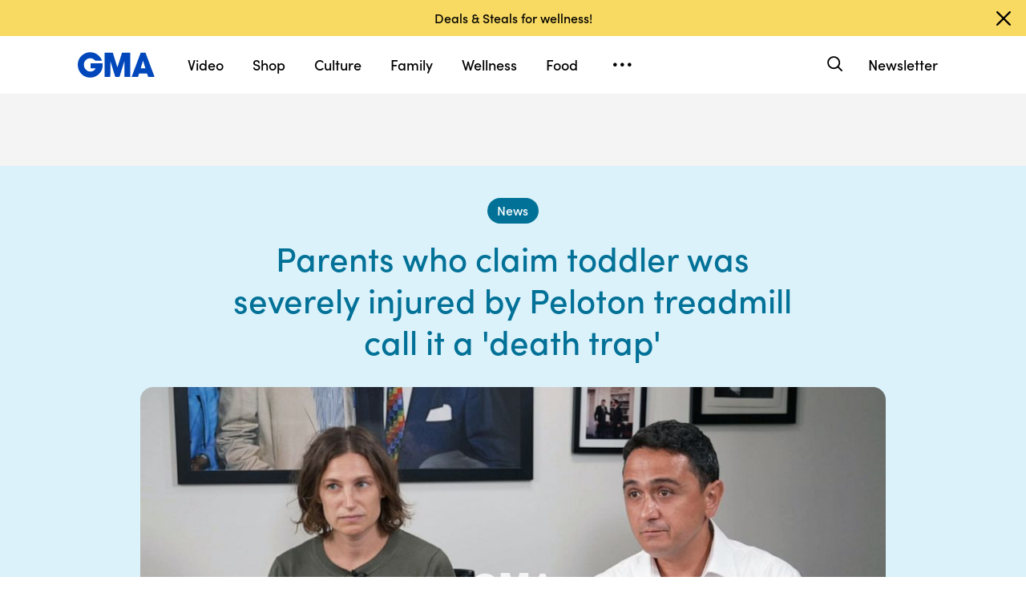

--- FILE ---
content_type: text/html; charset=utf-8
request_url: https://goodmorningamerica.com/news/story/parents-claim-toddler-severely-injured-peloton-treadmill-call-78964303
body_size: 32686
content:

        <!doctype html>
        <html lang="en" lang="en">
            <head>
                <!-- GMA | ab982adb38b4 | 1198 | 1435910ba9e2b03828d2fbf2eaf211fe093693bc | goodmorningamerica.com | Sat, 10 Jan 2026 11:13:53 GMT -->
                <script src="https://dcf.espn.com/TWDC-DTCI/prod/Bootstrap.js" async></script>
                <meta charSet="utf-8" />
                <meta name="viewport" content="initial-scale=1.0, maximum-scale=2.0, user-scalable=yes" />
                <meta http-equiv="x-ua-compatible" content="IE=edge,chrome=1" />
                <meta property="og:locale" content="en_US" />
                <link rel="stylesheet" href="https://use.typekit.net/bjl0jsv.css">
                <link href="//cdn.abcotvs.net" rel="preconnect" />
                
                <link data-react-helmet="true" rel="stylesheet" href="//cdn.abcotvs.net/gma/1435910ba9e2-release-12-04-2025.1/client/gma/css/fusion-a4c5adb8.css"/><link data-react-helmet="true" rel="stylesheet" href="//cdn.abcotvs.net/gma/1435910ba9e2-release-12-04-2025.1/client/gma/css/gma-c8be75d3.css"/><link data-react-helmet="true" rel="stylesheet" href="//cdn.abcotvs.net/gma/1435910ba9e2-release-12-04-2025.1/client/gma/css/3049-219c447d.css"/><link data-react-helmet="true" rel="stylesheet" href="//cdn.abcotvs.net/gma/1435910ba9e2-release-12-04-2025.1/client/gma/css/9101-e9cd937b.css"/><link data-react-helmet="true" rel="stylesheet" href="//cdn.abcotvs.net/gma/1435910ba9e2-release-12-04-2025.1/client/gma/css/5201-a41b6d3c.css"/><link data-react-helmet="true" rel="stylesheet" href="//cdn.abcotvs.net/gma/1435910ba9e2-release-12-04-2025.1/client/gma/css/7975-b0d76381.css"/><link data-react-helmet="true" rel="stylesheet" href="//cdn.abcotvs.net/gma/1435910ba9e2-release-12-04-2025.1/client/gma/css/9195-3d06bc35.css"/><link data-react-helmet="true" rel="stylesheet" href="//cdn.abcotvs.net/gma/1435910ba9e2-release-12-04-2025.1/client/gma/css/7918-3a1d5474.css"/><link data-react-helmet="true" rel="stylesheet" href="//cdn.abcotvs.net/gma/1435910ba9e2-release-12-04-2025.1/client/gma/css/64-da7bc8b6.css"/><link data-react-helmet="true" rel="stylesheet" href="//cdn.abcotvs.net/gma/1435910ba9e2-release-12-04-2025.1/client/gma/css/6600-f92feee9.css"/><link data-react-helmet="true" rel="stylesheet" href="//cdn.abcotvs.net/gma/1435910ba9e2-release-12-04-2025.1/client/gma/css/prismArticle-2f6a15c7.css"/><link data-react-helmet="true" rel="canonical" href="https://www.goodmorningamerica.com/news/story/parents-claim-toddler-severely-injured-peloton-treadmill-call-78964303"/><link data-react-helmet="true" rel="amphtml" href="https://www.goodmorningamerica.com/amp/news/story/parents-claim-toddler-severely-injured-peloton-treadmill-call-78964303"/><link data-react-helmet="true" rel="manifest" href="/manifest.json"/><link data-react-helmet="true" rel="shortcut icon" href="https://s.abcnews.com/images/GMA/favicon-32x32.png" type="image/x-icon"/><link data-react-helmet="true" rel="preload" as="image" href="https://s.abcnews.com/images/GMA/interview-abc-ml-210721_1626870307865_hpMain_16x9_992.jpg?w=992"/>
                <script src="//cdn.abcotvs.net/gma/1435910ba9e2-release-12-04-2025.1/client/gma/runtime-2b316535.js" defer></script><script src="//cdn.abcotvs.net/gma/1435910ba9e2-release-12-04-2025.1/client/gma/2719-fd92f97e.js" defer></script><script src="//cdn.abcotvs.net/gma/1435910ba9e2-release-12-04-2025.1/client/gma/5665-481a503b.js" defer></script><script src="//cdn.abcotvs.net/gma/1435910ba9e2-release-12-04-2025.1/client/gma/5345-975d71c4.js" defer></script><script src="//cdn.abcotvs.net/gma/1435910ba9e2-release-12-04-2025.1/client/gma/217-846f7c9c.js" defer></script><script src="//cdn.abcotvs.net/gma/1435910ba9e2-release-12-04-2025.1/client/gma/7639-000f1488.js" defer></script><script src="//cdn.abcotvs.net/gma/1435910ba9e2-release-12-04-2025.1/client/gma/3049-e61906fb.js" defer></script><script src="//cdn.abcotvs.net/gma/1435910ba9e2-release-12-04-2025.1/client/gma/9240-5b7725b9.js" defer></script><script src="//cdn.abcotvs.net/gma/1435910ba9e2-release-12-04-2025.1/client/gma/867-87747439.js" defer></script><script src="//cdn.abcotvs.net/gma/1435910ba9e2-release-12-04-2025.1/client/gma/9439-99639063.js" defer></script><script src="//cdn.abcotvs.net/gma/1435910ba9e2-release-12-04-2025.1/client/gma/9101-7378f24a.js" defer></script><script src="//cdn.abcotvs.net/gma/1435910ba9e2-release-12-04-2025.1/client/gma/637-6bb44fd8.js" defer></script><script src="//cdn.abcotvs.net/gma/1435910ba9e2-release-12-04-2025.1/client/gma/1556-56ef0688.js" defer></script><script src="//cdn.abcotvs.net/gma/1435910ba9e2-release-12-04-2025.1/client/gma/3478-87ec3e4d.js" defer></script><script src="//cdn.abcotvs.net/gma/1435910ba9e2-release-12-04-2025.1/client/gma/3088-bf2d5e2e.js" defer></script><script src="//cdn.abcotvs.net/gma/1435910ba9e2-release-12-04-2025.1/client/gma/8998-aed36a23.js" defer></script><script src="//cdn.abcotvs.net/gma/1435910ba9e2-release-12-04-2025.1/client/gma/7877-993f1580.js" defer></script><script src="//cdn.abcotvs.net/gma/1435910ba9e2-release-12-04-2025.1/client/gma/5201-3d7a8df3.js" defer></script><script src="//cdn.abcotvs.net/gma/1435910ba9e2-release-12-04-2025.1/client/gma/9195-8fcad341.js" defer></script><script src="//cdn.abcotvs.net/gma/1435910ba9e2-release-12-04-2025.1/client/gma/143-9583fe62.js" defer></script><script src="//cdn.abcotvs.net/gma/1435910ba9e2-release-12-04-2025.1/client/gma/64-fac12819.js" defer></script><script src="//cdn.abcotvs.net/gma/1435910ba9e2-release-12-04-2025.1/client/gma/6600-7dce5763.js" defer></script>
                <link rel="prefetch" href="//cdn.abcotvs.net/gma/1435910ba9e2-release-12-04-2025.1/client/gma/_manifest.js" as="script" /><link rel="prefetch" href="//cdn.abcotvs.net/gma/1435910ba9e2-release-12-04-2025.1/client/gma/gma-34fbdd19.js" as="script" />
<link rel="prefetch" href="//cdn.abcotvs.net/gma/1435910ba9e2-release-12-04-2025.1/client/gma/prismArticle-f168b522.js" as="script" />
                <title data-react-helmet="true">Parents who claim toddler was severely injured by Peloton treadmill call it a &#x27;death trap&#x27; - Good Morning America</title>
                <meta data-react-helmet="true" name="referrer" content="no-referrer-when-downgrade"/><meta data-react-helmet="true" name="description" content="ABC News&#x27; &quot;Good Morning America&quot; has an exclusive interview with the parents of a toddler who they say was severely injured after being dragged under a Peloton treadmill."/><meta data-react-helmet="true" name="keywords" content="abcnews"/><meta data-react-helmet="true" name="copyright" content="2026 ABC News"/><meta data-react-helmet="true" name="author" content="Good Morning America"/><meta data-react-helmet="true" name="robots" content="index, follow"/><meta data-react-helmet="true" property="fb:admins" content="704409894"/><meta data-react-helmet="true" property="fb:app_id" content="158648651465482"/><meta data-react-helmet="true" name="fb_title" content="Parents who claim toddler was severely injured by Peloton treadmill call it a &#x27;death trap&#x27;"/><meta data-react-helmet="true" property="og:site_name" content="Good Morning America"/><meta data-react-helmet="true" property="og:url" content="https://www.goodmorningamerica.com/news/story/parents-claim-toddler-severely-injured-peloton-treadmill-call-78964303"/><meta data-react-helmet="true" property="og:title" content="Parents who claim toddler was severely injured by Peloton treadmill call it a &#x27;death trap&#x27;"/><meta data-react-helmet="true" property="og:description" content="ABC News&#x27; &quot;Good Morning America&quot; has an exclusive interview with the parents of a toddler who they say was severely injured after being dragged under a Peloton treadmill."/><meta data-react-helmet="true" property="og:image" content="https://s.abcnews.com/images/GMA/interview-abc-ml-210721_1626870307865_hpMain_16x9_992.jpg?w=992"/><meta data-react-helmet="true" property="og:type" content="article"/><meta data-react-helmet="true" property="twitter:card" content="summary_large_image"/><meta data-react-helmet="true" property="twitter:site" content="@gma"/><meta data-react-helmet="true" property="twitter:creator" content="Good Morning America"/><meta data-react-helmet="true" property="twitter:title" content="Parents who claim toddler was severely injured by Peloton treadmill call it a &#x27;death trap&#x27;"/><meta data-react-helmet="true" property="twitter:description" content="ABC News&#x27; &quot;Good Morning America&quot; has an exclusive interview with the parents of a toddler who they say was severely injured after being dragged under a Peloton treadmill."/><meta data-react-helmet="true" property="twitter:url" content="https://www.goodmorningamerica.com/News/parents-claim-toddler-severely-injured-peloton-treadmill-call-78964303"/><meta data-react-helmet="true" property="twitter:image" content="https://s.abcnews.com/images/GMA/interview-abc-ml-210721_1626870307865_hpMain_16x9_992.jpg?w=992"/><meta data-react-helmet="true" property="twitter:image:alt" content/><meta data-react-helmet="true" property="twitter:image:width" content="640"/><meta data-react-helmet="true" property="twitter:image:height" content="360"/>
                <script data-react-helmet="true" async="true" src="https://www.googletagmanager.com/gtag/js?id=DC-4139589"></script><script data-react-helmet="true" src="https://s.abcnews.com/assets/dtci/js/floodlight_global.js"></script><script data-react-helmet="true" type="application/ld+json">{"@context":"http://schema.org/","@type":"NewsArticle","mainEntityOfPage":{"@id":"https://www.goodmorningamerica.com/news/story/parents-claim-toddler-severely-injured-peloton-treadmill-call-78964303","@type":"WebPage"},"about":[],"alternativeHeadline":"Peloton said it is cooperating with the U.S. Consumer Product Safety Commission.","articleSection":"GMA","author":[{"name":"Kelly McCarthy","url":"/author/Kelly_McCarthy","@type":"Person"},{"name":"Kieran McGirl ","url":"/author/Kieran_McGirl","@type":"Person"},{"name":"Eva Pilgrim","url":"/author/Eva_Pilgrim","@type":"Person"},{"name":"Henderson Hewes","url":"/author/Henderson_Hewes","@type":"Person"}],"dateline":"","dateModified":"2021-08-05T22:09:41.000Z","datePublished":"2021-07-21T12:48:00.000Z","headline":"Parents who claim toddler was severely injured by Peloton treadmill call it a 'death trap'","image":{"url":"https://s.abcnews.com/images/GMA/interview-abc-ml-210721_1626870307865_hpMain_16x9_992.jpg?w=992","@type":"ImageObject"},"keywords":"abcnews","mentions":[],"publisher":{"name":"ABC News","logo":{"name":"ABC News","url":"https://s.abcnews.com/images/Site/abc_logo_aluminum_60px.png","height":60,"width":150,"@type":"ImageObject"},"@type":"Organization"}}</script><script data-react-helmet="true" type="application/ld+json">{"@context":"http://schema.org/","@type":"VideoObject","name":"Parents of toddler pulled from Peloton treadmill speak out","description":"Ygal and Sarah Saadoun detailed what happened to their 4-year-old son, who suffered third-degree burns after getting pinned underneath a Peloton treadmill.","uploadDate":"2021-07-21T12:48:00Z","thumbnailUrl":["https://s.abcnews.com/images/GMA/interview-abc-ml-210721_1626870307865_hpMain_1x1_992.jpg?w=384","https://s.abcnews.com/images/GMA/interview-abc-ml-210721_1626870307865_hpMain_4x3_992.jpg?w=384","https://s.abcnews.com/images/GMA/interview-abc-ml-210721_1626870307865_hpMain_16x9_992.jpg?w=384"],"url":"https://service-pkgabcnews.akamaized.net/opp/hls/abcnews/2021/07/210721_gma_pilgrim_0739_,500,800,1200,1800,2500,3200,4500,.mp4.csmil/playlist.m3u8","contentUrl":"https://service-pkgabcnews.akamaized.net/opp/hls/abcnews/2021/07/210721_gma_pilgrim_0739_,500,800,1200,1800,2500,3200,4500,.mp4.csmil/playlist.m3u8","publisher":{"name":"ABC News","logo":{"url":"https://s.abcnews.com/images/Site/abc_logo_aluminum_60px.png","@type":"ImageObject"},"@type":"Organization"},"mainEntityOfPage":{"@type":"WebPage","id":"https://abcnews.go.com/GMA/News/parents-claim-toddler-severely-injured-peloton-treadmill-call/story?id=78964303"},"duration":"PT3M27S"}</script>
                
            </head>
            <body class="page-prismArticle">
                
                <div id="gma"><div id="fitt-analytics"><div class="bp-mobileMDPlus bp-mobileLGPlus bp-tabletPlus bp-desktopPlus bp-desktopLGPlus"><div id="themeProvider" class="theme-light "><div class="gma-app hide-sticky-footer"><div class="banner-nav banner-open"><div class="global-header"><nav class="global-nav" role="navigation"><div class="container"><h1 class="logo"><div data-track-moduleofclick="NavMenu" data-track-link_name="logo" data-track-positionofclick="0" class="fitt-tracker"><a class="AnchorLink logo-link" tabindex="0" href="/"><svg aria-label="GMA Logo" aria-hidden="false" role="img" class="prism-Iconography prism-Iconography--logos-gmaBlue" focusable="false" height="1em" viewBox="0 0 97 32" width="1em" xmlns="http://www.w3.org/2000/svg" xmlns:xlink="http://www.w3.org/1999/xlink"><path fill="currentColor" d="M14.059.11C9.024.628 4.217 3.889 1.791 8.432c-2.612 4.892-2.254 11.636.874 16.471.896 1.385 2.779 3.372 4.065 4.29 1.369.977 3.454 1.924 5.167 2.348 2.013.498 5.708.499 7.533.003 2.919-.794 5.096-1.986 7.106-3.892 1.466-1.391 2.901-3.341 3.522-4.786.961-2.24 1.536-5.612 1.335-7.831l-.088-.974H16.159v6.141h6.472l-.271.524c-.386.746-2.126 2.439-2.927 2.848-2.276 1.161-5.332 1.084-7.451-.188-.475-.285-1.32-1-1.877-1.589-1.658-1.752-2.344-3.522-2.347-6.051-.003-2.428.721-4.189 2.413-5.875 1.521-1.514 3.363-2.275 5.503-2.275 2.049 0 3.676.644 5.57 2.207l1.047.864h8.272l-.113-.364c-.207-.668-1.238-2.615-1.903-3.596-.362-.533-1.17-1.482-1.796-2.108C23.372 1.22 18.843-.381 14.058.11zm19.877 15.725v15.354h7.108l.042-10.016.042-10.016 6.18 19.952 5.311.088 6.123-19.789.042 9.891.042 9.891h7.269V.486L55.833.488l-2.897 9.29c-1.593 5.109-2.939 9.248-2.99 9.198s-1.37-4.213-2.931-9.25L44.177.568 33.936.483v15.354zm39.999-.769a6474.889 6474.889 0 01-5.758 15.356l-.3.768h8.003l1.468-4.444h9.973l1.468 4.444h4.004c2.202 0 4.003-.018 4.001-.04s-2.575-6.913-5.718-15.312L85.361.567 79.392.479l-5.458 14.588zm9.927.473l1.422 4.742-2.911.044c-1.602.024-2.935.021-2.963-.007-.044-.044.639-2.357 2.437-8.252.239-.785.471-1.392.514-1.348s.719 2.213 1.501 4.821z"></path></svg></a></div></h1><nav class="mobile-nav"><div class="mobile-nav-inner"><button class="hamburger menu-closed" aria-label="Open menu" aria-expanded="false" tabindex="0" role="button"><span class="sr-only">Open menu</span></button><div class="mobile-nav-wrapper"><h1 class="logo"><div data-track-moduleofclick="NavMenu" data-track-link_name="logo" data-track-positionofclick="0" class="fitt-tracker"><a class="AnchorLink logo-link" tabindex="-1" href="/"><svg aria-label="GMA Logo" aria-hidden="false" role="img" class="prism-Iconography prism-Iconography--logos-gmaBlue" focusable="false" height="1em" viewBox="0 0 97 32" width="1em" xmlns="http://www.w3.org/2000/svg" xmlns:xlink="http://www.w3.org/1999/xlink"><path fill="currentColor" d="M14.059.11C9.024.628 4.217 3.889 1.791 8.432c-2.612 4.892-2.254 11.636.874 16.471.896 1.385 2.779 3.372 4.065 4.29 1.369.977 3.454 1.924 5.167 2.348 2.013.498 5.708.499 7.533.003 2.919-.794 5.096-1.986 7.106-3.892 1.466-1.391 2.901-3.341 3.522-4.786.961-2.24 1.536-5.612 1.335-7.831l-.088-.974H16.159v6.141h6.472l-.271.524c-.386.746-2.126 2.439-2.927 2.848-2.276 1.161-5.332 1.084-7.451-.188-.475-.285-1.32-1-1.877-1.589-1.658-1.752-2.344-3.522-2.347-6.051-.003-2.428.721-4.189 2.413-5.875 1.521-1.514 3.363-2.275 5.503-2.275 2.049 0 3.676.644 5.57 2.207l1.047.864h8.272l-.113-.364c-.207-.668-1.238-2.615-1.903-3.596-.362-.533-1.17-1.482-1.796-2.108C23.372 1.22 18.843-.381 14.058.11zm19.877 15.725v15.354h7.108l.042-10.016.042-10.016 6.18 19.952 5.311.088 6.123-19.789.042 9.891.042 9.891h7.269V.486L55.833.488l-2.897 9.29c-1.593 5.109-2.939 9.248-2.99 9.198s-1.37-4.213-2.931-9.25L44.177.568 33.936.483v15.354zm39.999-.769a6474.889 6474.889 0 01-5.758 15.356l-.3.768h8.003l1.468-4.444h9.973l1.468 4.444h4.004c2.202 0 4.003-.018 4.001-.04s-2.575-6.913-5.718-15.312L85.361.567 79.392.479l-5.458 14.588zm9.927.473l1.422 4.742-2.911.044c-1.602.024-2.935.021-2.963-.007-.044-.044.639-2.357 2.437-8.252.239-.785.471-1.392.514-1.348s.719 2.213 1.501 4.821z"></path></svg></a></div></h1><div class="mobile-scroll-wrapper"><ul class="mobile-sections"><li><div data-track-moduleofclick="NavMenu" data-track-link_name="Video" data-track-positionofclick="0" class="fitt-tracker"><a class="AnchorLink nav-link" tabindex="-1" href="/video">Video</a></div></li><li><div data-track-moduleofclick="NavMenu" data-track-link_name="Shop" data-track-positionofclick="1" class="fitt-tracker"><a class="AnchorLink nav-link" tabindex="-1" href="/shop">Shop</a></div></li><li><div data-track-moduleofclick="NavMenu" data-track-link_name="Culture" data-track-positionofclick="2" class="fitt-tracker"><a class="AnchorLink nav-link" tabindex="-1" href="/culture">Culture</a></div></li><li><div data-track-moduleofclick="NavMenu" data-track-link_name="Family" data-track-positionofclick="3" class="fitt-tracker"><a class="AnchorLink nav-link" tabindex="-1" href="/family">Family</a></div></li><li><div data-track-moduleofclick="NavMenu" data-track-link_name="Wellness" data-track-positionofclick="4" class="fitt-tracker"><a class="AnchorLink nav-link" tabindex="-1" href="/wellness">Wellness</a></div></li><li><div data-track-moduleofclick="NavMenu" data-track-link_name="Food" data-track-positionofclick="5" class="fitt-tracker"><a class="AnchorLink nav-link" tabindex="-1" href="/food">Food</a></div></li><li><div data-track-moduleofclick="NavMenu" data-track-link_name="Living" data-track-positionofclick="6" class="fitt-tracker"><a class="AnchorLink nav-link" tabindex="-1" href="/living">Living</a></div></li><li><div data-track-moduleofclick="NavMenu" data-track-link_name="Style" data-track-positionofclick="7" class="fitt-tracker"><a class="AnchorLink nav-link" tabindex="-1" href="/style">Style</a></div></li></ul><ul class="mobile-topics"><li><div data-track-moduleofclick="NavMenu" data-track-link_name="Travel" data-track-positionofclick="0" class="fitt-tracker"><a class="AnchorLink nav-link" tabindex="-1" href="/travel">Travel</a></div></li><li><div data-track-moduleofclick="NavMenu" data-track-link_name="News" data-track-positionofclick="1" class="fitt-tracker"><a class="AnchorLink nav-link current" tabindex="-1" href="/news">News</a></div></li><li><div data-track-moduleofclick="NavMenu" data-track-link_name="Book Club" data-track-positionofclick="2" class="fitt-tracker"><a class="AnchorLink nav-link" tabindex="-1" href="/bookclub">Book Club</a></div></li></ul><ul class="mobile-oneid"><li><div class="oneid-buttons-container"><div><a class="AnchorLink oneid-link oneid-signup" tabindex="-1" href="/newsletter">Newsletter</a></div></div></li></ul><div><ul class="SocialLinks mobile"><li><a class="AnchorLink" tabindex="-1" rel="noopener" target="_blank" href="https://www.facebook.com/GoodMorningAmerica/"><svg aria-label="Good Morning America Facebook" aria-hidden="false" role="img" class="prism-Iconography prism-Iconography--social-facebook icon-facebook" focusable="false" height="1em" viewBox="0 0 32 32" width="1em" xmlns="http://www.w3.org/2000/svg" xmlns:xlink="http://www.w3.org/1999/xlink"><path fill="currentColor" d="M32 16.098C32 7.207 24.837 0 16 0S0 7.207 0 16.098C0 24.133 5.851 30.793 13.5 32V20.751H9.437v-4.653H13.5v-3.547c0-4.035 2.389-6.263 6.043-6.263 1.751 0 3.582.314 3.582.314v3.962h-2.018c-1.988 0-2.607 1.241-2.607 2.514v3.02h4.438l-.709 4.653h-3.728V32c7.649-1.207 13.5-7.867 13.5-15.902z"></path></svg></a></li><li><a class="AnchorLink" tabindex="-1" rel="noopener" target="_blank" href="https://www.instagram.com/goodmorningamerica/"><svg aria-label="Good Morning America Instagram" aria-hidden="false" role="img" class="prism-Iconography prism-Iconography--social-instagram icon-instagram" focusable="false" height="1em" viewBox="0 0 32 32" width="1em" xmlns="http://www.w3.org/2000/svg" xmlns:xlink="http://www.w3.org/1999/xlink"><path fill="currentColor" d="M10.7 16c0-2.9 2.4-5.3 5.3-5.3s5.3 2.4 5.3 5.3-2.4 5.3-5.3 5.3-5.3-2.4-5.3-5.3zm-2.9 0c0 4.5 3.7 8.2 8.2 8.2s8.2-3.7 8.2-8.2-3.7-8.2-8.2-8.2-8.2 3.7-8.2 8.2zm14.8-8.5c0 1.1.9 1.9 1.9 1.9 1.1 0 1.9-.9 1.9-1.9s-.9-1.9-1.9-1.9c-1-.1-1.9.8-1.9 1.9zM9.5 29c-1.5-.1-2.4-.3-3-.5-.7-.3-1.3-.7-1.9-1.2-.5-.5-.9-1.1-1.2-1.9-.1-.5-.3-1.4-.4-2.9-.1-1.7-.1-2.2-.1-6.5s0-4.8.1-6.5c.1-1.5.3-2.4.5-3 .3-.7.7-1.3 1.2-1.9.5-.5 1.1-.9 1.9-1.2.5-.1 1.4-.3 2.9-.4 1.7-.1 2.2-.1 6.5-.1s4.8 0 6.5.1c1.5.1 2.4.3 3 .5.7.3 1.3.7 1.9 1.2.5.5.9 1.1 1.2 1.9.2.5.5 1.4.5 3 .1 1.7.1 2.2.1 6.5s0 4.8-.1 6.5c-.1 1.5-.3 2.4-.5 3-.3.7-.7 1.3-1.2 1.9-.5.5-1.1.9-1.9 1.2-.5.2-1.4.5-3 .5-1.7.1-2.2.1-6.5.1-4.3-.2-4.8-.2-6.5-.3zM9.4.1C7.7.1 6.5.4 5.5.8c-1.1.5-1.9 1-2.9 1.9-.8.8-1.4 1.8-1.8 2.8-.4 1-.7 2.2-.7 3.9C0 11.1 0 11.7 0 16s0 4.9.1 6.6c.1 1.7.3 2.9.7 3.9.5 1.1 1 1.9 1.9 2.9.9.9 1.8 1.5 2.9 1.9 1 .4 2.2.7 3.9.7H16c4.3 0 4.9 0 6.6-.1 1.7-.1 2.9-.3 3.9-.7 1.1-.4 1.9-.9 2.9-1.9.9-.9 1.5-1.8 1.9-2.9.4-1 .7-2.2.7-3.9V16c0-4.3 0-4.9-.1-6.6-.1-1.7-.3-2.9-.7-3.9-.5-1.1-1-1.9-1.9-2.9-.9-.9-1.8-1.5-2.9-1.9-1-.4-2.2-.7-3.9-.7H16c-4.3 0-4.9 0-6.6.1z"></path></svg></a></li><li><a class="AnchorLink" tabindex="-1" rel="noopener" target="_blank" href="https://www.tiktok.com/@gma"><svg aria-label="Good Morning America TikTok" aria-hidden="false" role="img" class="prism-Iconography prism-Iconography--social-tiktok icon-tiktok" focusable="false" height="1em" viewBox="0 0 32 32" width="1em" xmlns="http://www.w3.org/2000/svg" xmlns:xlink="http://www.w3.org/1999/xlink"><path fill="currentColor" d="M22.43 6.844a6.333 6.333 0 01-1.57-4.178h-4.578v18.37a3.84 3.84 0 01-3.837 3.704 3.863 3.863 0 01-3.852-3.852c0-2.548 2.459-4.459 4.993-3.674v-4.681c-5.111-.681-9.585 3.289-9.585 8.356 0 4.933 4.089 8.444 8.43 8.444 4.652 0 8.43-3.778 8.43-8.444V11.57a10.888 10.888 0 006.37 2.044V9.036s-2.785.133-4.8-2.193z"></path></svg></a></li><li><a class="AnchorLink" tabindex="-1" rel="noopener" target="_blank" href="https://twitter.com/gma"><svg aria-label="Good Morning America Twitter" aria-hidden="false" role="img" class="prism-Iconography prism-Iconography--social-x icon-twitter" focusable="false" height="1em" viewBox="0 0 32 32" width="1em" xmlns="http://www.w3.org/2000/svg" xmlns:xlink="http://www.w3.org/1999/xlink"><path fill="currentColor" d="M23.668 4h4.089l-8.933 10.21 10.509 13.894h-8.23l-6.445-8.427-7.375 8.427H3.191l9.555-10.921L2.665 4h8.436l5.826 7.702L23.664 4zm-1.437 21.657h2.266L9.874 6.319H7.443l14.791 19.338z"></path></svg></a></li><li><a class="AnchorLink" tabindex="-1" rel="noopener" target="_blank" href="https://www.pinterest.com/gma/"><svg aria-label="Good Morning America Pinterest" aria-hidden="false" role="img" class="prism-Iconography prism-Iconography--social-pinterest icon-pinterest" focusable="false" height="1em" viewBox="0 0 32 32" width="1em" xmlns="http://www.w3.org/2000/svg" xmlns:xlink="http://www.w3.org/1999/xlink"><path fill="currentColor" d="M16.001 0C7.165 0 0 7.163 0 16.001c0 6.55 3.94 12.18 9.579 14.654-.045-1.116-.008-2.459.277-3.675.309-1.298 2.058-8.717 2.058-8.717s-.51-1.022-.51-2.533c0-2.371 1.375-4.141 3.086-4.141 1.454 0 2.158 1.093 2.158 2.403 0 1.462-.933 3.65-1.413 5.677-.401 1.699.85 3.082 2.525 3.082 3.031 0 5.073-3.893 5.073-8.507 0-3.505-2.361-6.13-6.657-6.13-4.853 0-7.876 3.618-7.876 7.66 0 1.396.41 2.378 1.054 3.139.297.352.337.491.23.894-.075.292-.252 1.003-.325 1.283-.107.405-.435.551-.8.401-2.237-.913-3.278-3.361-3.278-6.113 0-4.544 3.833-9.997 11.434-9.997 6.109 0 10.13 4.424 10.13 9.167 0 6.277-3.488 10.966-8.634 10.966-1.725 0-3.351-.933-3.908-1.993 0 0-.93 3.686-1.125 4.397-.339 1.233-1.003 2.467-1.611 3.426 1.439.425 2.96.657 4.535.657 8.836 0 15.999-7.163 15.999-15.999 0-8.838-7.163-16.001-15.999-16.001z"></path></svg></a></li></ul></div><ul class="drop-down-list dditem"><li class="dditem footer-links"><div data-track-moduleofclick="NavMenu" data-track-link_name="Privacy Policy" data-track-positionofclick="0" class="fitt-tracker"><a class="AnchorLink" tabindex="-1" rel="noopener" target="_blank" href="https://privacy.thewaltdisneycompany.com/en/">Privacy Policy</a></div></li><li class="dditem footer-links"><div data-track-moduleofclick="NavMenu" data-track-link_name="Your US State Privacy Rights" data-track-positionofclick="1" class="fitt-tracker"><a class="AnchorLink" tabindex="-1" rel="noopener" target="_blank" href="https://privacy.thewaltdisneycompany.com/en/current-privacy-policy/your-us-state-privacy-rights/">Your US State Privacy Rights</a></div></li><li class="dditem footer-links"><div data-track-moduleofclick="NavMenu" data-track-link_name="Children&#x27;s Online Privacy Policy" data-track-positionofclick="2" class="fitt-tracker"><a class="AnchorLink" tabindex="-1" rel="noopener" target="_blank" href="https://privacy.thewaltdisneycompany.com/en/for-parents/childrens-online-privacy-policy/">Children&#x27;s Online Privacy Policy</a></div></li><li class="dditem footer-links"><div data-track-moduleofclick="NavMenu" data-track-link_name="Interest-Based Ads" data-track-positionofclick="3" class="fitt-tracker"><a class="AnchorLink" tabindex="-1" rel="noopener" target="_blank" href="https://privacy.thewaltdisneycompany.com/en/privacy-controls/online-tracking-and-advertising/">Interest-Based Ads</a></div></li><li class="dditem footer-links"><div data-track-moduleofclick="NavMenu" data-track-link_name="Terms of Use" data-track-positionofclick="4" class="fitt-tracker"><a class="AnchorLink" tabindex="-1" rel="noopener" target="_blank" href="https://disneytermsofuse.com/">Terms of Use</a></div></li><li class="dditem footer-links"><div data-track-moduleofclick="NavMenu" data-track-link_name="Do Not Sell My Info" data-track-positionofclick="5" class="fitt-tracker"><a class="AnchorLink ot-sdk-show-settings" tabindex="-1" rel="noopener" target="_blank" href="https://privacy.thewaltdisneycompany.com/en/dnssmpi/">Do Not Sell My Info</a></div></li><li class="dditem footer-links"><div data-track-moduleofclick="NavMenu" data-track-link_name="Contact Us" data-track-positionofclick="6" class="fitt-tracker"><a class="AnchorLink" tabindex="-1" rel="noopener" target="_blank" href="http://abcnews.go.com/Site/page?id=3068843">Contact Us</a></div></li><li class="footer-links copyright-line">© <!-- -->2026<!-- --> ABC News</li></ul></div></div><div><button aria-label="Search" class="Button Button--default search-toggle btn-icon search-closed" tabindex="0"><div class="search-icon-container"><span class="search-icon"><svg aria-hidden="true" class="prism-Iconography prism-Iconography--general-search icon-size" focusable="false" height="24px" viewBox="0 0 21 21" width="24px" xmlns="http://www.w3.org/2000/svg" xmlns:xlink="http://www.w3.org/1999/xlink"><path fill="currentColor" d="M9.844 3.046A7.713 7.713 0 005.9 4.66a9.833 9.833 0 00-1.384 1.42c-1.17 1.573-1.702 3.589-1.455 5.508a7.649 7.649 0 009.12 6.553c1.101-.223 2.107-.681 3.163-1.441.043-.03.548.452 2.186 2.087C19.783 21.037 19.74 21 20.1 21c.473 0 .901-.427.9-.897-.001-.363.039-.317-2.213-2.573-1.635-1.638-2.117-2.143-2.087-2.186.545-.757.924-1.467 1.179-2.205 1.027-2.979.11-6.31-2.293-8.326a7.698 7.698 0 00-5.742-1.767m1.846 1.852a5.679 5.679 0 013.072 1.62 5.604 5.604 0 011.417 2.245c.37 1.063.404 2.427.086 3.517-.503 1.723-1.804 3.156-3.451 3.8-1.617.633-3.32.544-4.874-.253-1.064-.545-2.037-1.55-2.558-2.643a6.563 6.563 0 01-.491-1.515c-.095-.514-.091-1.555.007-2.069a5.858 5.858 0 011.623-3.079c.969-.97 2.148-1.525 3.599-1.697.275-.033 1.226.012 1.57.074"></path></svg></span><span class="sr-only">Search</span></div></button><form class="search-input-container -inactive"><input class="global-search-input -inactive" required="" aria-label="Search topics, writers and more" placeholder="Search topics, writers and more"/></form></div></div></nav></div></nav></div></div><div class="global-view" style="--stickyad-StickyAdStuckRegular-top:0;--stickyad-StickyAdStuckCompact-top:0"><div class="page-container banner-open"><main class="Article-container prismArticle-container"><div id="themeProvider" class="theme-gma "><div class="lZur DAxWS OxyTG " data-testid="prism-EverscrollItem" url="https://www.goodmorningamerica.com/news/story/parents-claim-toddler-severely-injured-peloton-treadmill-call-78964303" data-article-idx="0"><div class="FITT_Article_outer-container dHdHP jLREf zXXje aGO iJVrZ vUYNV glxIO " id="FITTArticle" style="--spacing-top:initial;--spacing-bottom:80px;--spacing-compact-top:initial;--spacing-compact-bottom:48px"><div class="pNwJE xZCNW WDwAI rbeIr tPakT HymbH JHrzh YppdR " data-testid="prism-sticky-ad"><div data-testid="prism-ad-wrapper" style="min-height:90px;transition:min-height 0.3s linear 0s" data-ad-placeholder="true"><div data-box-type="fitt-adbox-fitt-article-top-banner" data-testid="prism-ad"><div class="Ad fitt-article-top-banner  ad-slot  " data-slot-type="fitt-article-top-banner" data-slot-kvps="pos=fitt-article-top-banner"></div></div></div></div><div class="FITT_Article_top"><div style="--spacing-top:0px;--spacing-bottom:initial;--spacing-child-top:initial;--spacing-child-bottom:initial;--spacing-firstChild-top:initial;--spacing-firstChild-bottom:initial;--spacing-lastChild-top:initial;--spacing-lastChild-bottom:initial;--spacing-compact-top:0px;--spacing-compact-bottom:initial;--spacing-firstChild-compact-top:initial;--spacing-firstChild-compact-bottom:initial;--spacing-child-compact-top:initial;--spacing-child-compact-bottom:initial;--spacing-lastChild-compact-top:initial;--spacing-lastChild-compact-bottom:initial" class="dHdHP jLREf zXXje aGO eCClZ nTLv jLsYA gmuro TOSFd VmeZt sCkVm hkQai wGrlE MUuGM fciaN qQjt DhNVo Tgcqk IGLAf tWjkv "><div class="eTtTr uZYPu oMPKc GpQCA bmjsw FeKqR QHETT " data-testid="prism-MediaLead"><div class="VZTD UeCOM jIRH oimqG DjbQm UwdmX Xmrlz ReShI KaJdY lqtkC ssImf HfYhe RTHNs " data-testid="prism-GridContainer"><div class="Kiog kNVGM nvpSA qwdi bmjsw " data-testid="prism-GridRow"><div class="theme-e oBTii mrzah " data-testid="prism-GridColumn" style="--grid-column-span-xxs:var(--grid-columns);--grid-column-span-xs:var(--grid-columns);--grid-column-span-sm:var(--grid-columns);--grid-column-span-md:var(--grid-columns);--grid-column-span-lg:var(--grid-columns);--grid-column-span-xl:var(--grid-columns);--grid-column-span-xxl:var(--grid-columns);--grid-column-start-xxs:auto;--grid-column-start-xs:auto;--grid-column-start-sm:auto;--grid-column-start-md:auto;--grid-column-start-lg:auto;--grid-column-start-xl:auto;--grid-column-start-xxl:auto"><div class="NutQb eLoqD jIRH FuEs kEdZo YOODG lZur qdKzs " data-testid="prism-LeadContent"><div data-testid="prism-articleLeadMeta" class="awXxV "><div class="VRpjz " data-testid="prism-badge-tag-wrapper"><div class="IKUxI xFOBK YsVzB NuCDJ fMJDZ ZCNuU tZcZX JuzoE "><div class="jVJih nAZp " data-testid="prism-tags"><ul class="VZTD UeCOM dAmzA ltDkr qBPOY uoPjL "><li class=" "><a class="theme-iPcRv theme-HReFq mLASH egFzk qXWHA ScoIf zYXIH jIRH wNxoc OJpwZ eqFg wSPfd ofvJb bMrzT LaUnX EgONj ibBnq kyjTO lvyBv aANqO aNnIu GDslh LjPJo RpDvg YYtC rTpcz EDgo SIwmX oIWqB mzm MbcTC sXtkB yayQB vXSTR ENhiS dQa-Du SVBll bpBbX GpQCA tuAKv xTell wdAqb XkZnZ nnMcF MvQcM yREqx DcwSV fSlMm NXCGs jRNOf axzV PmmTL Lfmr gAYbq VlbYS vYGn ifqak gZUOP RhSwO YjZOE AjAvJ nwGJd KXqMM OqZUx XYSiX xLoDx lFHif RFcSl BKSlH AzdMq sZCoE klWd cPZoS RlmDu AXdQU TkdYt DZNRX MALjb VUFMN  " data-testid="prism-Tag" href="/news" aria-label="News - index" data-pos="0"><span class="QXDKT rGjeC tuAKv iMbiE ">News</span></a></li></ul></div></div></div></div><div class="kCTVx qtHut mvZn glxIO HfYhe vUYNV VGOqD nDkuk uCVfO XrzrX sXfj " data-testid="prism-headline"><h1 class="vMjAx LUMjB RtFg McMEw qWFdL oWqkN "><span class="gtOSm FbbUW tUtYa vOCwz EQwFq yCufu eEak Qmvg nyTIa SRXVc vzLa jgBfc WXDas CiUCW kqbG zrdEG txGfn ygKVe BbezD UOtxr CVfpq xijV soGRS XgdC sEIlf daWqJ ">Parents who claim toddler was severely injured by Peloton treadmill call it a 'death trap'</span></h1></div></div></div></div></div><div class="RXQxL glxIO vUYNV UFJPo ASuJa eeaZo rnUsi bfQTm AMhik BbFs cmIWX "><div></div><div class="gma-embed-video-wrap gma-embed-video-wrap--lg prism-lead-video landscape"><div class="gma-embed-video-inner"><div class="AmbientVideoWrapper"><div class="StickyVideoPlayer"><div class="ScrollSpy_container"><span></span></div><div class="InlineVideo video-not-loaded"><div class="InlineVideo__wrapper"><div class="article-media-splash"><div class="video-loading"><div class="loading-animation"></div></div><div><figure class="Image aspect-ratio--parent"><div class="RatioFrame aspect-ratio--16x9"></div><div class="Image__Wrapper aspect-ratio--child"><img alt="" class="" data-mptype="image" src="https://s.abcnews.com/images/GMA/interview-abc-ml-210721_1626870307865_hpMain_16x9_992.jpg?w=992"/></div></figure><div class="timecode">3:27</div></div></div></div></div></div></div></div></div><div class="VZTD UeCOM jIRH oimqG DjbQm UwdmX Xmrlz ReShI KaJdY lqtkC ssImf HfYhe RTHNs tDZif FcwuN cVBIu DURnE " data-testid="prism-GridContainer"><div class="Kiog kNVGM nvpSA qwdi bmjsw " data-testid="prism-GridRow"><div class="theme-e oBTii mrzah " data-testid="prism-GridColumn" style="--grid-column-span-xxs:var(--grid-columns);--grid-column-span-xs:var(--grid-columns);--grid-column-span-sm:var(--grid-columns);--grid-column-span-md:var(--grid-columns);--grid-column-span-lg:var(--grid-columns);--grid-column-span-xl:var(--grid-columns);--grid-column-span-xxl:var(--grid-columns);--grid-column-start-xxs:auto;--grid-column-start-xs:auto;--grid-column-start-sm:auto;--grid-column-start-md:auto;--grid-column-start-lg:auto;--grid-column-start-xl:auto;--grid-column-start-xxl:auto"><div class="nMMea bNYiy Mjgpa dGwha DDmxa jgKNG RGHCC oQhc iZrkr lZur XlXbz YCugL QqozP wuHqT " data-testid="prism-caption"><div class="HXPPJ barbu yKsXL IzgMt VcHIt uhSzI YGNMU cRAsZ xqMcl QtRul "><span class="hsDdd OOSI GpQCA lZur VlFaz " data-testid="prism-truncate"><span><span class="gtOSm FbbUW tUtYa vOCwz EQwFq yCufu eEak Qmvg nyTIa SRXVc vzLa jgBfc WXDas CiUCW kqbG zrdEG txGfn ygKVe BbezD UOtxr CVfpq xijV soGRS XgdC sEIlf daWqJ ">Parents of toddler pulled from Peloton treadmill speak out</span></span></span></div><div class="qinlA IpWvx oqZz tylGM lyWxS nWcVF UhTug PPcLh YxlyB "><span class="gtOSm FbbUW tUtYa vOCwz EQwFq yCufu eEak Qmvg nyTIa SRXVc vzLa jgBfc WXDas CiUCW kqbG zrdEG txGfn ygKVe BbezD UOtxr CVfpq xijV soGRS XgdC sEIlf daWqJ YNujN JGtjI aZFDu rkKLh ">ABC News</span></div></div></div></div></div></div></div></div></div><div class="FITT_Article_main VZTD UeCOM jIRH oimqG DjbQm UwdmX Xmrlz ReShI KaJdY lqtkC ssImf HfYhe RTHNs iJVrZ " data-testid="prism-GridContainer"><div class="Kiog kNVGM nvpSA qwdi bmjsw " data-testid="prism-GridRow"><div class="theme-e FITT_Article_main__body oBTii mrzah " data-testid="prism-GridColumn" style="--grid-column-span-xxs:var(--grid-columns);--grid-column-span-xs:var(--grid-columns);--grid-column-span-sm:var(--grid-columns);--grid-column-span-md:20;--grid-column-span-lg:14;--grid-column-span-xl:14;--grid-column-span-xxl:14;--grid-column-start-xxs:auto;--grid-column-start-xs:auto;--grid-column-start-sm:auto;--grid-column-start-md:3;--grid-column-start-lg:0;--grid-column-start-xl:0;--grid-column-start-xxl:2"><div style="--spacing-top:32px;--spacing-bottom:32px;--spacing-child-top:initial;--spacing-child-bottom:24px;--spacing-firstChild-top:initial;--spacing-firstChild-bottom:initial;--spacing-lastChild-top:initial;--spacing-lastChild-bottom:initial;--spacing-compact-top:24px;--spacing-compact-bottom:32px;--spacing-firstChild-compact-top:initial;--spacing-firstChild-compact-bottom:initial;--spacing-child-compact-top:initial;--spacing-child-compact-bottom:24px;--spacing-lastChild-compact-top:initial;--spacing-lastChild-compact-bottom:initial" class="dHdHP jLREf zXXje aGO eCClZ nTLv jLsYA gmuro TOSFd VmeZt sCkVm hkQai wGrlE MUuGM fciaN qQjt DhNVo Tgcqk IGLAf tWjkv "><div class="QHblV nkdHX mHUQ kvZxL hTosT whbOj " data-testid="prism-byline"><div class="VZTD mLASH BQWr OcxMG oJce "><div class="kKfXc ubAkB VZTD rEPuv "><div class="TQPvQ fVlAg HUcap kxY REjk UamUc WxHIR HhZOB yaUf VOJBn KMpjV XSbaH Umfib ukdDD "><span class="tChGB zbFav ">By</span><span><a class="zZygg UbGlr iFzkS qdXbA WCDhQ DbOXS tqUtK GpWVU iJYzE " data-testid="prism-linkbase" href="/author/Kelly_McCarthy" target="_self">Kelly McCarthy</a><span class="EpNlu ">, </span></span><span><a class="zZygg UbGlr iFzkS qdXbA WCDhQ DbOXS tqUtK GpWVU iJYzE " data-testid="prism-linkbase" href="/author/Kieran_McGirl" target="_self">Kieran McGirl </a><span class="EpNlu ">, </span></span><span><a class="zZygg UbGlr iFzkS qdXbA WCDhQ DbOXS tqUtK GpWVU iJYzE " data-testid="prism-linkbase" href="/author/Eva_Pilgrim" target="_self">Eva Pilgrim</a><span class="EpNlu ">, and </span></span><span><a class="zZygg UbGlr iFzkS qdXbA WCDhQ DbOXS tqUtK GpWVU iJYzE " data-testid="prism-linkbase" href="/author/Henderson_Hewes" target="_self">Henderson Hewes</a></span></div><div class="VZTD mLASH gpiba "><div class="jTKbV zIIsP ZdbeE xAPpq QtiLO JQYD ">July 21, 2021, 12:48 PM</div></div></div></div><div class="RwkLV Wowzl FokqZ LhXlJ FjRYD toBqx " data-testid="prism-share"><div class="JpUfa aYoBt "><ul class="MZaCt dUXCH nyWZo RnMws Hdwln WBHfo tAchw UDeQM XMkl NUfbq kqfZ "><li class="WEJto "><button aria-label="Share Story on Facebook" class="theme-EWITS mLASH egFzk qXWHA ScoIf ZXRVe jIRH NoTgg CKnnA uklrk nCmVc qWWFI nMRSd YIauu gGlNh ARCOA kyjTO xqlN aANqO aNnIu GDslh LjPJo RpDvg YYtC rTpcz EDgo UVTAB ihLsD niWVk yayQB vXSTR ENhiS dQa-Du kOEGk WMbJE eVJEc TElCQ ZAqMY enocc pJSQ ABRfR aaksc OKklU ATKRo RfOGv neOGk fuOso DwqSE fnpin ArvQf dUniT Mzjkf Niff NKnwO ijAAn dEuPM vwJ JmUFf sgyq cRbVn sBVbK fCfdG oMkBz aOwuK XsORH EgRXa hMVHb LTwlP jJbTO CnYjj TiUFI qeCAC xqvdn JaQpT dAfv PNgfG fIWCu NewES UJNbG EgBCK UvFHa lCCRi XDQHW spAMS TPSuu sbdDW askuE VsLUC YHsrW pYmVc eHvZI qRTXS UOAZi JnwGa pAXEL nKDCU gTRVo iCOvJ znFR hjDDH JboFf OBVry WSzjL sgYaP vMLL tmkuz " data-testid="prism-Network" type="button" aria-expanded="false" aria-haspopup="dialog"><span class="CSJky pdAzW JSFPu "><svg aria-hidden="true" class=" " data-testid="prism-iconography" height="1em" role="presentation" viewBox="0 0 32 32" width="1em" xmlns="http://www.w3.org/2000/svg" xmlns:xlink="http://www.w3.org/1999/xlink" data-icon="social-facebook"><path fill="currentColor" d="M32 16.098C32 7.207 24.837 0 16 0S0 7.207 0 16.098C0 24.133 5.851 30.793 13.5 32V20.751H9.437v-4.653H13.5v-3.547c0-4.035 2.389-6.263 6.043-6.263 1.751 0 3.582.314 3.582.314v3.962h-2.018c-1.988 0-2.607 1.241-2.607 2.514v3.02h4.438l-.709 4.653h-3.728V32c7.649-1.207 13.5-7.867 13.5-15.902z"/></svg></span></button></li><li class="WEJto "><button aria-label="Share Story on X" class="theme-EWITS mLASH egFzk qXWHA ScoIf ZXRVe jIRH NoTgg CKnnA uklrk nCmVc qWWFI nMRSd YIauu gGlNh ARCOA kyjTO xqlN aANqO aNnIu GDslh LjPJo RpDvg YYtC rTpcz EDgo UVTAB ihLsD niWVk yayQB vXSTR ENhiS dQa-Du kOEGk WMbJE eVJEc TElCQ ZAqMY enocc pJSQ ABRfR aaksc OKklU ATKRo RfOGv neOGk fuOso DwqSE fnpin ArvQf dUniT Mzjkf Niff NKnwO ijAAn dEuPM vwJ JmUFf sgyq cRbVn sBVbK fCfdG oMkBz aOwuK XsORH EgRXa hMVHb LTwlP jJbTO CnYjj TiUFI qeCAC xqvdn JaQpT dAfv PNgfG fIWCu NewES UJNbG EgBCK UvFHa lCCRi XDQHW spAMS TPSuu sbdDW askuE VsLUC YHsrW pYmVc eHvZI qRTXS UOAZi JnwGa pAXEL nKDCU gTRVo iCOvJ znFR hjDDH JboFf OBVry WSzjL sgYaP vMLL tmkuz " data-testid="prism-Network" type="button" aria-expanded="false" aria-haspopup="dialog"><span class="CSJky pdAzW JSFPu "><svg aria-hidden="true" class=" " data-testid="prism-iconography" height="1em" role="presentation" viewBox="0 0 32 32" width="1em" xmlns="http://www.w3.org/2000/svg" xmlns:xlink="http://www.w3.org/1999/xlink" data-icon="social-x"><path fill="currentColor" d="M23.668 4h4.089l-8.933 10.21 10.509 13.894h-8.23l-6.445-8.427-7.375 8.427H3.191l9.555-10.921L2.665 4h8.436l5.826 7.702L23.664 4zm-1.437 21.657h2.266L9.874 6.319H7.443l14.791 19.338z"/></svg></span></button></li><li class="WEJto "><button aria-label="Share Story on Pinterest" class="theme-EWITS mLASH egFzk qXWHA ScoIf ZXRVe jIRH NoTgg CKnnA uklrk nCmVc qWWFI nMRSd YIauu gGlNh ARCOA kyjTO xqlN aANqO aNnIu GDslh LjPJo RpDvg YYtC rTpcz EDgo UVTAB ihLsD niWVk yayQB vXSTR ENhiS dQa-Du kOEGk WMbJE eVJEc TElCQ ZAqMY enocc pJSQ ABRfR aaksc OKklU ATKRo RfOGv neOGk fuOso DwqSE fnpin ArvQf dUniT Mzjkf Niff NKnwO ijAAn dEuPM vwJ JmUFf sgyq cRbVn sBVbK fCfdG oMkBz aOwuK XsORH EgRXa hMVHb LTwlP jJbTO CnYjj TiUFI qeCAC xqvdn JaQpT dAfv PNgfG fIWCu NewES UJNbG EgBCK UvFHa lCCRi XDQHW spAMS TPSuu sbdDW askuE VsLUC YHsrW pYmVc eHvZI qRTXS UOAZi JnwGa pAXEL nKDCU gTRVo iCOvJ znFR hjDDH JboFf OBVry WSzjL sgYaP vMLL tmkuz " data-testid="prism-Network" type="button" aria-expanded="false" aria-haspopup="dialog"><span class="CSJky pdAzW JSFPu "><svg aria-hidden="true" class=" " data-testid="prism-iconography" height="1em" role="presentation" viewBox="0 0 32 32" width="1em" xmlns="http://www.w3.org/2000/svg" xmlns:xlink="http://www.w3.org/1999/xlink" data-icon="social-pinterest"><path fill="currentColor" d="M16.001 0C7.165 0 0 7.163 0 16.001c0 6.55 3.94 12.18 9.579 14.654-.045-1.116-.008-2.459.277-3.675.309-1.298 2.058-8.717 2.058-8.717s-.51-1.022-.51-2.533c0-2.371 1.375-4.141 3.086-4.141 1.454 0 2.158 1.093 2.158 2.403 0 1.462-.933 3.65-1.413 5.677-.401 1.699.85 3.082 2.525 3.082 3.031 0 5.073-3.893 5.073-8.507 0-3.505-2.361-6.13-6.657-6.13-4.853 0-7.876 3.618-7.876 7.66 0 1.396.41 2.378 1.054 3.139.297.352.337.491.23.894-.075.292-.252 1.003-.325 1.283-.107.405-.435.551-.8.401-2.237-.913-3.278-3.361-3.278-6.113 0-4.544 3.833-9.997 11.434-9.997 6.109 0 10.13 4.424 10.13 9.167 0 6.277-3.488 10.966-8.634 10.966-1.725 0-3.351-.933-3.908-1.993 0 0-.93 3.686-1.125 4.397-.339 1.233-1.003 2.467-1.611 3.426 1.439.425 2.96.657 4.535.657 8.836 0 15.999-7.163 15.999-15.999 0-8.838-7.163-16.001-15.999-16.001z"/></svg></span></button></li><li class="WEJto "><button aria-label="Share Story by Email" class="theme-EWITS mLASH egFzk qXWHA ScoIf ZXRVe jIRH NoTgg CKnnA uklrk nCmVc qWWFI nMRSd YIauu gGlNh ARCOA kyjTO xqlN aANqO aNnIu GDslh LjPJo RpDvg YYtC rTpcz EDgo UVTAB ihLsD niWVk yayQB vXSTR ENhiS dQa-Du kOEGk WMbJE eVJEc TElCQ ZAqMY enocc pJSQ ABRfR aaksc OKklU ATKRo RfOGv neOGk fuOso DwqSE fnpin ArvQf dUniT Mzjkf Niff NKnwO ijAAn dEuPM vwJ JmUFf sgyq cRbVn sBVbK fCfdG oMkBz aOwuK XsORH EgRXa hMVHb LTwlP jJbTO CnYjj TiUFI qeCAC xqvdn JaQpT dAfv PNgfG fIWCu NewES UJNbG EgBCK UvFHa lCCRi XDQHW spAMS TPSuu sbdDW askuE VsLUC YHsrW pYmVc eHvZI qRTXS UOAZi JnwGa pAXEL nKDCU gTRVo iCOvJ znFR hjDDH JboFf OBVry WSzjL sgYaP vMLL tmkuz " data-testid="prism-Network" type="button" aria-expanded="false" aria-haspopup="dialog"><span class="CSJky pdAzW JSFPu "><svg aria-hidden="true" class=" " data-testid="prism-iconography" height="1em" role="presentation" viewBox="0 0 39 32" width="1em" xmlns="http://www.w3.org/2000/svg" xmlns:xlink="http://www.w3.org/1999/xlink" data-icon="social-email"><path fill="currentColor" d="M5.092 1.013a5.437 5.437 0 00-1.589.572l.028-.014c-1.447.768-2.42 1.988-2.894 3.625l-.148.507v20.599l.148.508c.58 2 1.931 3.399 3.927 4.066l.553.185h28.812l.587-.185c1.989-.626 3.374-2.048 3.959-4.066l.148-.508V5.703l-.148-.507c-.585-2.018-1.979-3.451-3.959-4.068l-.587-.183-14.21-.012C7.787.924 5.442.937 5.091 1.013zm28.188 3.49c.512.096.836.27 1.209.652.455.468.597.889.599 1.771 0 .651-.014.729-.201 1.108-.11.224-.313.516-.45.649-.196.188-1.676.916-6.994 3.431a2032.113 2032.113 0 00-6.955 3.298 2.081 2.081 0 01-1.296.183 2.756 2.756 0 01-.588-.188l.017.007c-.114-.059-3.243-1.543-6.955-3.3C6.491 9.666 4.864 8.87 4.683 8.692c-.549-.533-.777-1.335-.647-2.274.082-.587.244-.923.62-1.301a1.925 1.925 0 011.067-.592l.012-.002c.487-.108 26.962-.126 27.543-.02zM10.818 15.636c-2.858-1.138-.576-.047 1.71 1.033l5.235 2.225c1.033.386 2.718.348 3.796-.085.206-.084 3.292-1.532 6.859-3.223a910.028 910.028 0 016.601-3.108c.11-.036.116.244.116 6.34-.002 3.824-.028 6.553-.066 6.82-.036.244-.124.562-.199.706-.196.384-.665.823-1.09 1.024l-.372.174H5.703l-.372-.174c-.425-.201-.894-.64-1.09-1.024a2.66 2.66 0 01-.197-.691l-.002-.015c-.073-.507-.092-13.188-.021-13.188.027 0 3.084 1.435 6.796 3.186z"/></svg></span></button></li><li class="WEJto "><div data-testid="prism-NetworkLink"><button aria-label="Copy Link" class="theme-EWITS mLASH egFzk qXWHA ScoIf ZXRVe jIRH NoTgg CKnnA uklrk nCmVc qWWFI nMRSd YIauu gGlNh ARCOA kyjTO xqlN aANqO aNnIu GDslh LjPJo RpDvg YYtC rTpcz EDgo UVTAB ihLsD niWVk yayQB vXSTR ENhiS dQa-Du kOEGk WMbJE eVJEc TElCQ ZAqMY enocc pJSQ ABRfR aaksc OKklU ATKRo RfOGv neOGk fuOso DwqSE fnpin ArvQf dUniT Mzjkf Niff NKnwO ijAAn dEuPM vwJ JmUFf sgyq cRbVn sBVbK fCfdG oMkBz aOwuK XsORH EgRXa hMVHb LTwlP jJbTO CnYjj TiUFI qeCAC xqvdn JaQpT dAfv PNgfG fIWCu NewES UJNbG EgBCK UvFHa lCCRi XDQHW spAMS TPSuu sbdDW askuE VsLUC YHsrW pYmVc eHvZI qRTXS UOAZi JnwGa pAXEL nKDCU gTRVo iCOvJ znFR hjDDH JboFf OBVry WSzjL sgYaP vMLL tmkuz " data-testid="prism-Network" type="button" aria-expanded="false" aria-haspopup="dialog"><span class="CSJky pdAzW JSFPu "><svg aria-hidden="true" class=" " data-testid="prism-iconography" height="1em" role="presentation" viewBox="0 0 1024 1024" width="1em" xmlns="http://www.w3.org/2000/svg" xmlns:xlink="http://www.w3.org/1999/xlink" data-icon="social-link"><path fill="currentColor" d="M672.41 26.47c-50.534 6.963-96.256 26.931-141.619 61.952-16.077 12.39-157.952 152.422-165.581 163.43-6.81 9.779-10.854 24.73-9.37 34.611 2.56 17.459 5.581 21.35 50.893 66.253 39.424 39.117 43.725 42.854 52.122 45.466 19.661 6.144 37.99 1.536 52.48-13.261 9.069-8.804 14.697-21.11 14.697-34.731 0-.804-.02-1.604-.058-2.399l.004.112c-.205-15.974-4.762-23.654-27.29-46.285l-19.968-20.07 53.76-53.504c30.106-30.003 59.853-58.01 67.584-63.642 67.328-49.51 145.306-50.483 217.242-2.714 30.566 20.275 62.054 58.01 76.8 91.955 10.086 23.296 14.08 40.755 15.053 66.355 1.434 38.042-6.707 66.15-28.826 99.226-10.035 14.95-19.507 25.088-69.222 73.728l-57.6 56.422-18.074-17.818c-21.862-21.555-29.03-25.344-47.667-25.344-15.718 0-25.6 3.994-36.352 14.746-9.03 9.041-14.615 21.525-14.615 35.313a49.763 49.763 0 005.427 22.672l-.131-.283c3.533 7.219 13.312 17.971 43.469 47.872 35.021 34.765 39.885 38.963 48.794 42.24 12.544 4.659 24.064 4.659 36.454 0 8.602-3.226 14.746-8.448 51.61-43.93 82.79-79.667 126.874-124.672 138.906-141.875 19.195-27.05 34.204-58.648 43.215-92.685l.458-2.035c5.376-21.862 7.066-36.557 7.066-62.874 0-121.856-83.354-237.261-204.749-283.546-29.412-11.164-63.42-17.628-98.938-17.628-12.682 0-25.171.824-37.417 2.422l1.443-.154zm14.233 263.527c-5.245 1.724-9.766 3.786-14.006 6.275l.336-.182c-5.478 3.123-70.042 66.509-193.638 190.106-153.856 153.805-186.266 186.982-190.157 194.765-9.728 19.405-4.71 39.014 14.438 56.73 13.517 12.544 20.634 15.821 34.304 15.821 8.294 0 13.056-1.024 18.944-4.045 5.683-2.918 59.955-56.115 195.789-192C703.079 406.939 741.376 367.72 744.858 360.705c8.909-17.971 4.045-36.608-14.08-53.862a92.013 92.013 0 00-16.241-12.675l-.399-.228c-5.761-2.914-12.558-4.62-19.755-4.62-2.735 0-5.413.247-8.012.719l.272-.041zm-431.974 79.616c-6.554 3.277-26.47 21.453-76.749 70.093-74.189 71.782-86.989 84.685-100.301 101.325-53.862 67.021-73.83 150.221-55.296 230.4 11.924 48.73 33.599 91.252 62.971 127.245l-.456-.576c14.029 17.254 45.568 46.797 63.744 59.699 33.48 23.373 72.808 41.116 115.203 50.818l2.25.433c15.565 3.328 23.194 3.84 53.965 3.789 33.126-.051 37.376-.41 56.32-4.864 43.827-10.24 80.998-28.006 119.45-57.037 5.632-4.25 45.824-43.11 89.242-86.374 88.73-88.32 88.218-87.654 88.115-109.312-.102-20.326-2.458-23.757-47.309-68.813-46.029-46.234-51.251-49.869-71.987-49.869a38.91 38.91 0 00-2.707-.091 40.21 40.21 0 00-20.22 5.417l.194-.104c-16.606 8.051-27.853 24.78-27.853 44.136v.052-.003c-.102 19.456 3.379 25.651 28.672 51.354l17.664 17.971-57.6 57.242c-44.698 44.39-60.928 59.443-72.346 66.97-17.869 11.776-35.226 19.968-55.45 26.112-13.875 4.25-17.664 4.659-44.186 4.762-26.624.051-30.413-.307-46.08-4.608-35.662-10.657-66.309-28.841-91.373-52.815l.083.079c-30.618-30.208-48.947-61.235-59.341-100.301-3.686-13.926-4.301-19.968-4.301-41.062 0-27.29 2.406-39.68 12.39-63.693 10.906-26.112 22.989-41.626 64.717-82.739a4626.226 4626.226 0 0157.791-56.192l1.754-1.664 20.941-19.814 18.432 18.125c10.24 10.138 21.248 19.354 24.832 20.838 15.155 6.349 31.898 5.99 45.466-.922 3.482-1.792 9.83-7.168 14.182-12.032a46.923 46.923 0 0012.849-32.332 47.67 47.67 0 00-.326-5.572l.021.222c-1.587-17.715-5.478-23.091-46.285-64.051-43.674-43.878-47.718-46.592-69.376-46.592-10.445-.051-14.541.819-21.709 4.352z"/></svg></span></button><div class="xdNAs rMQsN cELo NoeP BtinW YHmbu hWtE "></div></div></li></ul></div></div></div><div class="XQpSH " data-testid="prism-divider"></div><div class="xvlfx ZRifP TKoO eaKKC EcdEg bOdfO qXhdi NFNeu UyHES " data-testid="prism-article-body"><p class="EkqkG IGXmU nlgHS yuUao MvWXB TjIXL aGjvy ebVHC ">A family is sharing a stark new warning for others about the alleged dangers of the Peloton Tread+ treadmill after they say their son was sucked under the belt and severely injured.</p><p class="EkqkG IGXmU nlgHS yuUao lqtkC TjIXL aGjvy ">Ygal and Sarah Saadoun spoke exclusively to ABC News about their 4-year-old son, who they said suffered third-degree burns after getting pinned underneath the workout equipment.</p><p class="EkqkG IGXmU nlgHS yuUao lqtkC TjIXL aGjvy ">&quot;This treadmill is a death trap for children,&quot; Ygal Saadoun said in the interview airing Wednesday on &quot;Good Morning America.&quot;</p><p class="EkqkG IGXmU nlgHS yuUao lqtkC TjIXL aGjvy ">&quot;Children should not be sucked under a conveyor belt that can kill them,&quot; he added. &quot;Period.&quot;</p><div class=" " data-testid="article-conditional-render"><div class="oLzSq QrHMO fnRUo pvsTF EhJPu vPlOC zNYgW OsTsW RMeqy daRVX ISNQ sKyCY eRftA acPPc MENS nFwaT MCnQE mEeeY SmBjI xegrY VvTxJ iulOd NIuqO zzscu lzDCc aHUBM hbvnu OjMNy eQqcx SVqKB GQmdz jaoD iShaE ONJdw vrZxD OnRTz gbbfF roDbV kRoBe oMlSS gfNzt oJhud eXZcf zhVlX "><div class="XQpSH zzkIM UtCfs dLWiJ FJzxp " data-testid="prism-divider"></div><div><section class="Kiog iKqXF CHWlW ZgZTu FlDNH hQfuy DIVSO feniZ wBpop uAyYK yJYJo OGgqj tQHio PCVZs " data-testid="prism-collection"><div class="liAe uMOq zYIfP pYgZk Mxrkk hsDdd lZur TPpRg NoUSU igcMP DtJWr QgBvn DFdlJ EwJTR UpiKB sKbok RsAxh msYPt zKjNI SXHxp OaElp halTF KzevM LFuuA kCNbE jLoop FbRJS VsDDe puLAk IlWTY uPokU OSGug wBYl eBjQR NZiwR sbMIh UGhs fQmMR wa-dYW rBHfG zKvs GGubO SDrs FXkMT uWGak " data-testid="prism-card"><a class="iVcn UbGlr ibBnq qdXbA avodi DbOXS tqUtK GpWVU iJYzE QGHKv HNQqj ICwhc dVINO " data-testid="prism-linkbase" href="https://www.goodmorningamerica.com/news/story/peloton-recalls-tread-tread-treadmills-reports-injuries-death-77505200" aria-label="Related Articles"><div class="QGHKv iVcn avodi rEPuv ICwhc ibBnq "><div class="VZTD HNQqj QXDKT QBuju SHKi nCIGi NxHUa sJErG nJjCu dlVQH " data-testid="prism-meta"><div class="CJAFL gDeX "><h3 class="PFoxV eBpQD rcQBv bQtjQ lQUdN GpQCA mAkiF FvMyr WvoqU " id="RelatedArticlesheadline">Related Articles</h3><p class="PFoxV eBpQD KMxLo PbjJ GpQCA tuAKv zuqUq WTxSK HxnoC JmHQS KlMT BEWVm " id="RelatedArticlesbody">MORE: Peloton recalls Tread, Tread+ treadmills after reports of injuries, death</p></div></div></div></a></div></section></div><div class="XQpSH zzkIM UtCfs taNqx GAKaV " data-testid="prism-divider"></div></div></div><p class="EkqkG IGXmU nlgHS yuUao lqtkC TjIXL aGjvy ">In July 2020, the Saadouns dropped their child off with another family for a sleepover. Just hours later, the young boy was sucked under the treadmill&#x27;s belt while playing next to the machine and was rushed to the hospital in extraordinary pain, the parents said.</p><div class="oLzSq QrHMO GbsKS pvsTF EhJPu vPlOC zNYgW OsTsW AMhAA daRVX ISNQ sKyCY eRftA acPPc ebfE nFwaT MCnQE mEeeY SmBjI xegrY VvTxJ iulOd NIuqO zzscu lzDCc aHUBM hbvnu OjMNy eQqcx SVqKB GQmdz jaoD iShaE ONJdw vrZxD OnRTz gbbfF roDbV kRoBe oMlSS gfNzt oJhud eXZcf zhVlX "><div data-testid="prism-ad-wrapper" style="transition:min-height 0.3s linear 1s" data-ad-placeholder="true"><div data-box-type="fitt-adbox-fitt-article-inline-outstream" data-testid="prism-ad"><div class="Ad fitt-article-inline-outstream  ad-slot  " data-slot-type="fitt-article-inline-outstream" data-slot-kvps="pos=fitt-article-inline-outstream-1"></div></div></div></div><p class="EkqkG IGXmU nlgHS yuUao lqtkC TjIXL aGjvy ">&quot;We were shocked to see the extent of the burns. My son was covered in burns,&quot; the father told ABC News. &quot;We were shocked to hear that a treadmill can do that to somebody.&quot;</p><div class="oLzSq QrHMO fnRUo pvsTF EhJPu vPlOC zNYgW OsTsW RMeqy daRVX ISNQ sKyCY eRftA acPPc MENS nFwaT MCnQE mEeeY SmBjI xegrY rPLsU iulOd NIuqO zzscu lzDCc aHUBM IEgzD OjMNy eQqcx SVqKB GQmdz jaoD VWDdR ONJdw vrZxD OnRTz gbbfF roDbV GPGwb oMlSS gfNzt oJhud eXZcf zhVlX "><div><div class="InlineImage GpQCA lZur asrEW " data-testid="prism-inline-image"><figure class="kzIjN GNmeK pYrtp dSqFO " data-testid="prism-figure"><img class="hsDdd NDJZt sJeUN IJwXl vBqtr KrDt itslR zFTjo hakZw HlUVI " data-testid="prism-image" draggable="false" src="https://s.abcnews.com/images/GMA/interview-abc-ml-210721_1626870307865_hpMain_16x9_992.jpg?w=992"/><figcaption><div class="nMMea bNYiy Mjgpa dGwha DDmxa jgKNG RGHCC aBIU PriDW lZur " data-testid="prism-caption"><div class="HXPPJ barbu yKsXL IzgMt VcHIt uhSzI YGNMU cRAsZ xqMcl QtRul "><span class="hsDdd OOSI GpQCA lZur VlFaz " data-testid="prism-truncate"><span><span class="gtOSm FbbUW tUtYa vOCwz EQwFq yCufu eEak Qmvg nyTIa SRXVc vzLa jgBfc WXDas CiUCW kqbG zrdEG txGfn ygKVe BbezD UOtxr CVfpq xijV soGRS XgdC sEIlf daWqJ ">Sarah and Ygal Saadoun spoke exclusively to ABC News about their 4-year-old son, who they say suffered third-degree burns after getting pinned underneath the Peloton Tread+ treadmill.</span></span></span></div><div class="qinlA IpWvx oqZz tylGM lyWxS nWcVF UhTug PPcLh YxlyB "><span class="gtOSm FbbUW tUtYa vOCwz EQwFq yCufu eEak Qmvg nyTIa SRXVc vzLa jgBfc WXDas CiUCW kqbG zrdEG txGfn ygKVe BbezD UOtxr CVfpq xijV soGRS XgdC sEIlf daWqJ YNujN JGtjI aZFDu rkKLh ">ABC News</span></div></div></figcaption></figure></div></div></div><p class="EkqkG IGXmU nlgHS yuUao lqtkC TjIXL aGjvy ">Nearly two dozen other families have reported children being hurt by the Peloton Tread+ and one even <a class="zZygg UbGlr iFzkS qdXbA WCDhQ DbOXS tqUtK GpWVU iJYzE " data-testid="prism-linkbase" href="https://abcnews.go.com/US/child-dies-tragic-accident-involving-peleton-treadmill-ceo/story?id=76539099" target="_blank">died from their injuries</a>.</p><p class="EkqkG IGXmU nlgHS yuUao lqtkC TjIXL aGjvy ">In May, the New York-based fitness company <a class="zZygg UbGlr iFzkS qdXbA WCDhQ DbOXS tqUtK GpWVU iJYzE " data-testid="prism-linkbase" href="https://www.onepeloton.com/press/articles/tread-and-tread-recall" target="_blank">announced a recall</a> of its Tread+ and Tread treadmills due to risk of injury and offered a full refund to anyone who purchased them until November.</p><p class="EkqkG IGXmU nlgHS yuUao lqtkC TjIXL aGjvy ">&quot;The fact that the Peloton [Tread+] has neither a safety guard or sensor to me is extremely worrying,&quot; Sarah Saadoun told ABC News.</p><div class=" " data-testid="article-conditional-render"><div class="oLzSq QrHMO fnRUo pvsTF EhJPu vPlOC zNYgW OsTsW RMeqy daRVX ISNQ sKyCY eRftA acPPc MENS nFwaT MCnQE mEeeY SmBjI xegrY VvTxJ iulOd NIuqO zzscu lzDCc aHUBM hbvnu OjMNy eQqcx SVqKB GQmdz jaoD iShaE ONJdw vrZxD OnRTz gbbfF roDbV kRoBe oMlSS gfNzt oJhud eXZcf zhVlX "><div class="XQpSH zzkIM UtCfs dLWiJ FJzxp " data-testid="prism-divider"></div><div><section class="Kiog iKqXF CHWlW ZgZTu FlDNH hQfuy DIVSO feniZ wBpop uAyYK yJYJo OGgqj tQHio PCVZs " data-testid="prism-collection"><div class="liAe uMOq zYIfP pYgZk Mxrkk hsDdd lZur TPpRg NoUSU igcMP DtJWr QgBvn DFdlJ EwJTR UpiKB sKbok RsAxh msYPt zKjNI SXHxp OaElp halTF KzevM LFuuA kCNbE jLoop FbRJS VsDDe puLAk IlWTY uPokU OSGug wBYl eBjQR NZiwR sbMIh UGhs fQmMR wa-dYW rBHfG zKvs GGubO SDrs FXkMT uWGak " data-testid="prism-card"><a class="iVcn UbGlr ibBnq qdXbA avodi DbOXS tqUtK GpWVU iJYzE QGHKv HNQqj ICwhc dVINO " data-testid="prism-linkbase" href="https://www.goodmorningamerica.com/news/story/consumer-regulatory-agency-issues-urgent-warning-peloton-treadmill-77138617" aria-label="Related Articles"><div class="QGHKv iVcn avodi rEPuv ICwhc ibBnq "><div class="VZTD HNQqj QXDKT QBuju SHKi nCIGi NxHUa sJErG nJjCu dlVQH " data-testid="prism-meta"><div class="CJAFL gDeX "><h3 class="PFoxV eBpQD rcQBv bQtjQ lQUdN GpQCA mAkiF FvMyr WvoqU " id="RelatedArticlesheadline">Related Articles</h3><p class="PFoxV eBpQD KMxLo PbjJ GpQCA tuAKv zuqUq WTxSK HxnoC JmHQS KlMT BEWVm " id="RelatedArticlesbody">MORE: Consumer regulatory agency issues &#x27;urgent warning&#x27; about Peloton treadmill</p></div></div></div></a></div></section></div><div class="XQpSH zzkIM UtCfs taNqx GAKaV " data-testid="prism-divider"></div></div></div><p class="EkqkG IGXmU nlgHS yuUao lqtkC TjIXL aGjvy ">Peloton surged in popularity amid the coronavirus pandemic with its at-home workout machines, like the $4,300 Tread+, as people stuck at home turned to interactive fitness.</p><div class="oLzSq QrHMO GbsKS pvsTF EhJPu vPlOC zNYgW OsTsW AMhAA daRVX ISNQ sKyCY eRftA acPPc ebfE nFwaT MCnQE mEeeY SmBjI xegrY VvTxJ iulOd NIuqO zzscu lzDCc aHUBM uzqd cIkRv SuvVj Podsg mLOi gqbPX kWgFl KXQHp GZBRS gcZFc igdQd klHSz NPgGo mpUfs Jdjmq "><div data-testid="prism-ad-wrapper" style="min-height:250px;transition:min-height 0.3s linear 0s" data-ad-placeholder="true"><div data-box-type="fitt-adbox-fitt-article-inline-box" data-testid="prism-ad"><div class="Ad fitt-article-inline-box  ad-slot  " data-slot-type="fitt-article-inline-box" data-slot-kvps="pos=fitt-article-inline-box"></div></div></div></div><p class="EkqkG IGXmU nlgHS yuUao lqtkC TjIXL aGjvy ">The U.S. Consumer Product Safety Commission <a class="zZygg UbGlr iFzkS qdXbA WCDhQ DbOXS tqUtK GpWVU iJYzE " data-testid="prism-linkbase" href="https://abcnews.go.com/US/consumer-regulatory-agency-issues-urgent-warning-peloton-treadmill/story?id=77138617" target="_blank">first issued an &quot;urgent warning&quot;</a> about the Peloton Tread+ in April, urging users with small children or pets at home &quot;to stop using the product immediately.&quot; The CPSC said kids could become &quot;entrapped, pinned and pulled under the rear roller&quot; of the equipment.</p><p class="EkqkG IGXmU nlgHS yuUao lqtkC TjIXL aGjvy ">Peleton initially called that warning &quot;inaccurate and misleading,&quot; but then backtracked with CEO and co-founder John Foley <a class="zZygg UbGlr iFzkS qdXbA WCDhQ DbOXS tqUtK GpWVU iJYzE " data-testid="prism-linkbase" href="https://www.goodmorningamerica.com/video/77550922" target="_blank">publicly apologizing on &quot;GMA</a>.&quot;</p><p class="EkqkG IGXmU nlgHS yuUao lqtkC TjIXL aGjvy ">&quot;We did make a mistake by not engaging with the Consumer Product Safety Commission in a more productive dialogue earlier in the process,&quot; Foley told &quot;GMA&quot; in May.</p><div class="oLzSq QrHMO fnRUo pvsTF EhJPu vPlOC zNYgW OsTsW RMeqy daRVX ISNQ sKyCY eRftA acPPc MENS nFwaT MCnQE mEeeY SmBjI xegrY rPLsU iulOd NIuqO zzscu lzDCc aHUBM IEgzD OjMNy eQqcx SVqKB GQmdz jaoD VWDdR ONJdw vrZxD OnRTz gbbfF roDbV GPGwb oMlSS gfNzt oJhud eXZcf zhVlX "><div><div class="InlineImage GpQCA lZur asrEW " data-testid="prism-inline-image"><figure class="kzIjN GNmeK pYrtp dSqFO " data-testid="prism-figure"><img class="hsDdd NDJZt sJeUN IJwXl vBqtr KrDt itslR zFTjo hakZw HlUVI " data-testid="prism-image" draggable="false" src="https://s.abcnews.com/images/GMA/peloton-file-gty-ml-210721_1626871661807_hpEmbed_3x2_992.jpg?w=992"/><figcaption><div class="nMMea bNYiy Mjgpa dGwha DDmxa jgKNG RGHCC aBIU PriDW lZur " data-testid="prism-caption"><div class="HXPPJ barbu yKsXL IzgMt VcHIt uhSzI YGNMU cRAsZ xqMcl QtRul "><span class="hsDdd OOSI GpQCA lZur VlFaz " data-testid="prism-truncate"><span><span class="gtOSm FbbUW tUtYa vOCwz EQwFq yCufu eEak Qmvg nyTIa SRXVc vzLa jgBfc WXDas CiUCW kqbG zrdEG txGfn ygKVe BbezD UOtxr CVfpq xijV soGRS XgdC sEIlf daWqJ ">A Peloton Tread+ treadmill is seen May 24, 2021, in Williamstown, N.J.</span></span></span></div><div class="qinlA IpWvx oqZz tylGM lyWxS nWcVF UhTug PPcLh YxlyB "><span class="gtOSm FbbUW tUtYa vOCwz EQwFq yCufu eEak Qmvg nyTIa SRXVc vzLa jgBfc WXDas CiUCW kqbG zrdEG txGfn ygKVe BbezD UOtxr CVfpq xijV soGRS XgdC sEIlf daWqJ YNujN JGtjI aZFDu rkKLh ">Michael Loccisano/Getty Images, FILE</span></div></div></figcaption></figure></div></div></div><p class="EkqkG IGXmU nlgHS yuUao lqtkC TjIXL aGjvy ">However, the Saadoun family said it was too little, too late.</p><p class="EkqkG IGXmU nlgHS yuUao lqtkC TjIXL aGjvy ">&quot;I read the statement from the company after knowing that so many kids had been injured, that a child had died and still insisting that their product was safe and taking weeks to actually recall the product,&quot; Sarah Saadoun told ABC News. &quot;That was when we decided we need to sue this company.&quot;</p><div class="oLzSq QrHMO GbsKS pvsTF EhJPu vPlOC zNYgW OsTsW AMhAA daRVX ISNQ sKyCY eRftA acPPc ebfE nFwaT MCnQE mEeeY SmBjI xegrY VvTxJ iulOd NIuqO zzscu lzDCc aHUBM hbvnu OjMNy eQqcx SVqKB GQmdz jaoD iShaE ONJdw vrZxD OnRTz gbbfF roDbV kRoBe oMlSS gfNzt oJhud eXZcf zhVlX "><div data-testid="prism-ad-wrapper" style="transition:min-height 0.3s linear 1s" data-ad-placeholder="true"><div data-box-type="fitt-adbox-fitt-article-inline-outstream" data-testid="prism-ad"><div class="Ad fitt-article-inline-outstream  ad-slot  " data-slot-type="fitt-article-inline-outstream" data-slot-kvps="pos=fitt-article-inline-outstream-2"></div></div></div></div><p class="EkqkG IGXmU nlgHS yuUao lqtkC TjIXL aGjvy ">The family&#x27;s lawsuit against the company claims Peloton &quot;knew or should have known&quot; that the treadmill &quot;was extremely and unreasonably dangerous.&quot;</p><div class=" " data-testid="article-conditional-render"><div class="oLzSq QrHMO fnRUo pvsTF EhJPu vPlOC zNYgW OsTsW RMeqy daRVX ISNQ sKyCY eRftA acPPc MENS nFwaT MCnQE mEeeY SmBjI xegrY VvTxJ iulOd NIuqO zzscu lzDCc aHUBM hbvnu OjMNy eQqcx SVqKB GQmdz jaoD iShaE ONJdw vrZxD OnRTz gbbfF roDbV kRoBe oMlSS gfNzt oJhud eXZcf zhVlX "><div class="XQpSH zzkIM UtCfs dLWiJ FJzxp " data-testid="prism-divider"></div><div><section class="Kiog iKqXF CHWlW ZgZTu FlDNH hQfuy DIVSO feniZ wBpop uAyYK yJYJo OGgqj tQHio PCVZs " data-testid="prism-collection"><div class="liAe uMOq zYIfP pYgZk Mxrkk hsDdd lZur TPpRg NoUSU igcMP DtJWr QgBvn DFdlJ EwJTR UpiKB sKbok RsAxh msYPt zKjNI SXHxp OaElp halTF KzevM LFuuA kCNbE jLoop FbRJS VsDDe puLAk IlWTY uPokU OSGug wBYl eBjQR NZiwR sbMIh UGhs fQmMR wa-dYW rBHfG zKvs GGubO SDrs FXkMT uWGak " data-testid="prism-card"><a class="iVcn UbGlr ibBnq qdXbA avodi DbOXS tqUtK GpWVU iJYzE QGHKv HNQqj ICwhc dVINO " data-testid="prism-linkbase" href="https://www.goodmorningamerica.com/news/story/child-dies-tragic-accident-involving-peleton-treadmill-ceo-76539099" aria-label="Related Articles"><div class="QGHKv iVcn avodi rEPuv ICwhc ibBnq "><div class="VZTD HNQqj QXDKT QBuju SHKi nCIGi NxHUa sJErG nJjCu dlVQH " data-testid="prism-meta"><div class="CJAFL gDeX "><h3 class="PFoxV eBpQD rcQBv bQtjQ lQUdN GpQCA mAkiF FvMyr WvoqU " id="RelatedArticlesheadline">Related Articles</h3><p class="PFoxV eBpQD KMxLo PbjJ GpQCA tuAKv zuqUq WTxSK HxnoC JmHQS KlMT BEWVm " id="RelatedArticlesbody">MORE: Child dies in &#x27;tragic accident&#x27; involving Peloton treadmill, CEO says</p></div></div></div></a></div></section></div><div class="XQpSH zzkIM UtCfs taNqx GAKaV " data-testid="prism-divider"></div></div></div><p class="EkqkG IGXmU nlgHS yuUao lqtkC TjIXL aGjvy ">Lawyers for the family pointed out that other at-home treadmills have a safety guard on the back of the machines to prevent such accidents.</p><p class="EkqkG IGXmU nlgHS yuUao lqtkC TjIXL aGjvy ">&quot;Part of what the Saadoun family wants is to raise awareness about how dangerous this treadmill is,&quot; their attorney, Nathan Werksman, told ABC News.</p><p class="EkqkG IGXmU nlgHS yuUao lqtkC TjIXL aGjvy ">&quot;We think a better, more safe, not defective product design would have avoided this child&#x27;s injuries,&quot; another one of their attorneys, Jordan Merson, added.</p><p class="EkqkG IGXmU nlgHS yuUao lqtkC TjIXL aGjvy ">When asked for comment, Peloton told ABC News in a statement: &quot;We take this incident, and all others reported to us involving our products, very seriously. We care deeply about the safety of our community and recognize the trust our members place in us to develop safe products. We continue to cooperate with the U.S. Consumer Product Safety Commission (CPSC) on this recall.&quot;</p><div class="eTIW QrHMO GbsKS pvsTF EhJPu vPlOC zNYgW OsTsW AMhAA daRVX ISNQ sKyCY eRftA acPPc ebfE nFwaT MCnQE mEeeY SmBjI xegrY VvTxJ iulOd NIuqO zzscu lzDCc aHUBM hbvnu OjMNy eQqcx SVqKB GQmdz jaoD iShaE ONJdw vrZxD OnRTz gbbfF roDbV kRoBe oMlSS gfNzt oJhud eXZcf zhVlX sUzSN "><div data-testid="prism-ad-wrapper" style="transition:min-height 0.3s linear 1s" data-ad-placeholder="true"><div data-box-type="fitt-adbox-fitt-article-inline-outstream" data-testid="prism-ad"><div class="Ad fitt-article-inline-outstream  ad-slot  " data-slot-type="fitt-article-inline-outstream" data-slot-kvps="pos=fitt-article-inline-outstream-3"></div></div></div></div></div><div></div></div></div><div class="theme-e FITT_Article_main__sidebar oBTii mrzah mZWbG RCVjw fjcc BFuEm " data-testid="prism-GridColumn" style="--grid-column-span-lg:9;--grid-column-span-xl:8;--grid-column-span-xxl:8;--grid-column-start-xxs:auto;--grid-column-start-xs:auto;--grid-column-start-sm:auto;--grid-column-start-md:auto;--grid-column-start-lg:16;--grid-column-start-xl:17;--grid-column-start-xxl:17"><div style="--spacing-top:32px;--spacing-bottom:initial;--spacing-child-top:32px;--spacing-child-bottom:32px;--spacing-firstChild-top:initial;--spacing-firstChild-bottom:initial;--spacing-lastChild-top:initial;--spacing-lastChild-bottom:initial;--spacing-compact-top:24px;--spacing-compact-bottom:initial;--spacing-firstChild-compact-top:initial;--spacing-firstChild-compact-bottom:initial;--spacing-child-compact-top:32px;--spacing-child-compact-bottom:32px;--spacing-lastChild-compact-top:initial;--spacing-lastChild-compact-bottom:initial" class="dHdHP jLREf zXXje aGO eCClZ nTLv jLsYA gmuro TOSFd VmeZt sCkVm hkQai wGrlE MUuGM fciaN qQjt DhNVo Tgcqk IGLAf tWjkv "><div></div><div class="ILTS OCcMV " data-testid="prism-card-grid"><h2 class="VZTD TuKxa CsNmx DHUQQ yyrtW ">Up Next in News—</h2><div class="HUcap qJZvo CwAWt bIHPn mtdWM kwGcU UrPsH ZLHim oawtI ZtRHW KqUv zXHxe "><div class="liAe uMOq zYIfP pYgZk Mxrkk VZTD lZur TPpRg NoUSU igcMP DtJWr QgBvn DFdlJ QGHKv VuOFc MpFZk " data-testid="prism-card"><a class="iVcn UbGlr ibBnq qdXbA avodi DbOXS tqUtK GpWVU iJYzE QGHKv HNQqj ICwhc Bkgbl ZLXw kSqqG rEBmF " data-testid="prism-linkbase" href="https://www.goodmorningamerica.com/news/story/hero-neighbor-saves-mom-kids-burning-home-128975477" aria-label="Hero neighbor saves mom, kids from burning home"><div class="hsDdd GpQCA lZur BOsoU YMZw dihEb srtah LmIPo JzlZQ qrShQ iRFVw ZZxEf zHngH jCA-DP TucPs XifJd MWLZF PEVz VbrfA zZsl kjmkg OwbFk QuuaM cBQOR "><div class="GpQCA lZur oVsVV nFtJ GHKp awJgN EuJtJ " data-testid="prism-ratio-frame"><div class="FvQLF iLTd NqeUA UzzHi iWsMV "><img alt="" class="hsDdd NDJZt sJeUN IJwXl " data-testid="prism-image" draggable="false" src="https://s.abcnews.com/images/GMA/baltimore-fire-rescue-ht-jef-260107_1767793738676_hpMain_1x1_992.jpg"/></div></div></div><div class="QGHKv iVcn avodi rEPuv ICwhc ibBnq Bkgbl ZLXw kSqqG rEBmF "><div class="VZTD rEPuv QXDKT pJYTK " data-testid="prism-meta"><div class="CJAFL gDeX "><h2 class="PFoxV eBpQD rcQBv bQtjQ lQUdN GpQCA mAkiF FvMyr WvoqU nPLLM tuAKv " id="Heroneighborsavesmomheadline">Hero neighbor saves mom, kids from burning home</h2><span class="OqqjT PFoxV eBpQD fZrHq GpQCA lZsYi lkzRK soMma MbHDC KdWtx " id="Heroneighborsavesmomsubtitle">January 7, 2026</span></div></div></div></a></div><div class="liAe uMOq zYIfP pYgZk Mxrkk VZTD lZur TPpRg NoUSU igcMP DtJWr QgBvn DFdlJ QGHKv VuOFc MpFZk " data-testid="prism-card"><a class="iVcn UbGlr ibBnq qdXbA avodi DbOXS tqUtK GpWVU iJYzE QGHKv HNQqj ICwhc Bkgbl ZLXw kSqqG rEBmF " data-testid="prism-linkbase" href="https://www.goodmorningamerica.com/news/story/police-officers-speak-after-saving-3-people-icy-128515117" aria-label="Police officers speak out after saving 3 people in icy pond rescue caught on camera"><div class="hsDdd GpQCA lZur BOsoU YMZw dihEb srtah LmIPo JzlZQ qrShQ iRFVw ZZxEf zHngH jCA-DP TucPs XifJd MWLZF PEVz VbrfA zZsl kjmkg OwbFk QuuaM cBQOR "><div class="GpQCA lZur oVsVV nFtJ GHKp awJgN EuJtJ " data-testid="prism-ratio-frame"><div class="FvQLF iLTd NqeUA UzzHi iWsMV "><img alt="" class="hsDdd NDJZt sJeUN IJwXl " data-testid="prism-image" draggable="false" src="https://s.abcnews.com/images/GMA/glendale-1-abc-gmh-251218_1766067791753_hpMain_1x1_992.jpg"/></div></div></div><div class="QGHKv iVcn avodi rEPuv ICwhc ibBnq Bkgbl ZLXw kSqqG rEBmF "><div class="VZTD rEPuv QXDKT pJYTK " data-testid="prism-meta"><div class="CJAFL gDeX "><h2 class="PFoxV eBpQD rcQBv bQtjQ lQUdN GpQCA mAkiF FvMyr WvoqU nPLLM tuAKv " id="Policeofficersspeakoheadline">Police officers speak out after saving 3 people in icy pond rescue caught on camera</h2><span class="OqqjT PFoxV eBpQD fZrHq GpQCA lZsYi lkzRK soMma MbHDC KdWtx " id="Policeofficersspeakosubtitle">December 18, 2025</span></div></div></div></a></div><div class="liAe uMOq zYIfP pYgZk Mxrkk VZTD lZur TPpRg NoUSU igcMP DtJWr QgBvn DFdlJ QGHKv VuOFc MpFZk " data-testid="prism-card"><a class="iVcn UbGlr ibBnq qdXbA avodi DbOXS tqUtK GpWVU iJYzE QGHKv HNQqj ICwhc Bkgbl ZLXw kSqqG rEBmF " data-testid="prism-linkbase" href="https://www.goodmorningamerica.com/news/story/michelle-obama-husband-supposed-rob-reiner-michele-singer-128451314" aria-label="Michelle Obama says she and husband &#x27;were supposed to be seeing&#x27; Rob Reiner, Michele Singer on night they were killed"><div class="hsDdd GpQCA lZur BOsoU YMZw dihEb srtah LmIPo JzlZQ qrShQ iRFVw ZZxEf zHngH jCA-DP TucPs XifJd MWLZF PEVz VbrfA zZsl kjmkg OwbFk QuuaM cBQOR "><div class="GpQCA lZur oVsVV nFtJ GHKp awJgN EuJtJ " data-testid="prism-ratio-frame"><div class="FvQLF iLTd NqeUA UzzHi iWsMV "><img alt="" class="hsDdd NDJZt sJeUN IJwXl " data-testid="prism-image" draggable="false" src="https://s.abcnews.com/images/GMA/michelle-obama-ht-jt-251216_1765905937029_hpMain_1x1_992.jpg"/></div></div></div><div class="QGHKv iVcn avodi rEPuv ICwhc ibBnq Bkgbl ZLXw kSqqG rEBmF "><div class="VZTD rEPuv QXDKT pJYTK " data-testid="prism-meta"><div class="CJAFL gDeX "><h2 class="PFoxV eBpQD rcQBv bQtjQ lQUdN GpQCA mAkiF FvMyr WvoqU nPLLM tuAKv " id="MichelleObamasayssheheadline">Michelle Obama says she and husband &#x27;were supposed to be seeing&#x27; Rob Reiner, Michele Singer on night they were killed</h2><span class="OqqjT PFoxV eBpQD fZrHq GpQCA lZsYi lkzRK soMma MbHDC KdWtx " id="MichelleObamasaysshesubtitle">December 16, 2025</span></div></div></div></a></div><div class="liAe uMOq zYIfP pYgZk Mxrkk VZTD lZur TPpRg NoUSU igcMP DtJWr QgBvn DFdlJ QGHKv VuOFc MpFZk " data-testid="prism-card"><a class="iVcn UbGlr ibBnq qdXbA avodi DbOXS tqUtK GpWVU iJYzE QGHKv HNQqj ICwhc Bkgbl ZLXw kSqqG rEBmF " data-testid="prism-linkbase" href="https://www.goodmorningamerica.com/news/story/waymo-issue-voluntary-software-recall-after-close-calls-128207776" aria-label="Waymo to issue voluntary software recall after close calls"><div class="hsDdd GpQCA lZur BOsoU YMZw dihEb srtah LmIPo JzlZQ qrShQ iRFVw ZZxEf zHngH jCA-DP TucPs XifJd MWLZF PEVz VbrfA zZsl kjmkg OwbFk QuuaM cBQOR "><div class="GpQCA lZur oVsVV nFtJ GHKp awJgN EuJtJ " data-testid="prism-ratio-frame"><div class="FvQLF iLTd NqeUA UzzHi iWsMV "><img alt="" class="hsDdd NDJZt sJeUN IJwXl " data-testid="prism-image" draggable="false" src="https://s.abcnews.com/images/GMA/waymo-rt-er-251208_1765212409104_hpMain_1x1_992.jpg"/></div></div></div><div class="QGHKv iVcn avodi rEPuv ICwhc ibBnq Bkgbl ZLXw kSqqG rEBmF "><div class="VZTD rEPuv QXDKT pJYTK " data-testid="prism-meta"><div class="CJAFL gDeX "><h2 class="PFoxV eBpQD rcQBv bQtjQ lQUdN GpQCA mAkiF FvMyr WvoqU nPLLM tuAKv " id="Waymotoissuevoluntarheadline">Waymo to issue voluntary software recall after close calls</h2><span class="OqqjT PFoxV eBpQD fZrHq GpQCA lZsYi lkzRK soMma MbHDC KdWtx " id="Waymotoissuevoluntarsubtitle">December 8, 2025</span></div></div></div></a></div></div></div><div data-testid="prism-ad-wrapper" style="min-height:250px;transition:min-height 0.3s linear 0s" data-ad-placeholder="true"><div data-box-type="fitt-adbox-fitt-article-right-rail" data-testid="prism-ad"><div class="Ad fitt-article-right-rail  ad-slot  " data-slot-type="fitt-article-right-rail" data-slot-kvps="pos=fitt-article-right-rail"></div></div></div></div></div></div></div><div class="FITT_Article_after-main  "><div class="VZTD UeCOM jIRH oimqG DjbQm UwdmX Xmrlz ReShI KaJdY lqtkC ssImf HfYhe RTHNs " data-testid="prism-GridContainer"><div class="Kiog kNVGM nvpSA qwdi bmjsw " data-testid="prism-GridRow"><div class="theme-e oBTii mrzah " data-testid="prism-GridColumn" style="--grid-column-span-xxs:var(--grid-columns);--grid-column-span-xs:var(--grid-columns);--grid-column-span-sm:var(--grid-columns);--grid-column-span-md:var(--grid-columns);--grid-column-span-lg:var(--grid-columns);--grid-column-span-xl:var(--grid-columns);--grid-column-span-xxl:var(--grid-columns);--grid-column-start-xxs:auto;--grid-column-start-xs:auto;--grid-column-start-sm:auto;--grid-column-start-md:auto;--grid-column-start-lg:auto;--grid-column-start-xl:auto;--grid-column-start-xxl:auto"><div style="--spacing-top:32px;--spacing-bottom:initial;--spacing-child-top:initial;--spacing-child-bottom:32px;--spacing-firstChild-top:initial;--spacing-firstChild-bottom:initial;--spacing-lastChild-top:initial;--spacing-lastChild-bottom:initial;--spacing-compact-top:32px;--spacing-compact-bottom:initial;--spacing-firstChild-compact-top:initial;--spacing-firstChild-compact-bottom:initial;--spacing-child-compact-top:initial;--spacing-child-compact-bottom:32px;--spacing-lastChild-compact-top:initial;--spacing-lastChild-compact-bottom:initial" class="dHdHP jLREf zXXje aGO eCClZ nTLv jLsYA gmuro TOSFd VmeZt sCkVm hkQai wGrlE MUuGM fciaN qQjt DhNVo Tgcqk IGLAf tWjkv "><div class="XQpSH " data-testid="prism-divider"></div><div class="recirculation-module no-gutters"><div class="headlines-skin container"><h2 class="index-header shop"><a class="AnchorLink" tabindex="0" href="/shop">Shop GMA Favorites</a></h2><div class="legal-disclaimer">ABC will receive a commission for purchases made through these links.<span><button class="infoButton" aria-expanded="false" aria-haspopup="dialog"><svg aria-hidden="true" class="prism-Iconography prism-Iconography--general-info" focusable="false" height="14px" viewBox="0 0 14 14" width="14px" xmlns="http://www.w3.org/2000/svg" xmlns:xlink="http://www.w3.org/1999/xlink"><path fill="currentColor" d="M6.44 1.657a6.293 6.293 0 00-1.408.316 7.671 7.671 0 00-1.112.538 5.866 5.866 0 00-2.588 3.583 5.273 5.273 0 00-.158 1.163 5.824 5.824 0 001.29 3.873c.196.245.613.664.859.863a6.373 6.373 0 001.657.945 7.52 7.52 0 001.215.306 7.344 7.344 0 001.61 0 7.546 7.546 0 001.215-.306 5.877 5.877 0 003.565-3.793 5.808 5.808 0 00-.358-4.257 5.862 5.862 0 00-2.147-2.377c-.607-.387-1.468-.702-2.24-.819a8.86 8.86 0 00-1.4-.035m1.03 1.167a4.728 4.728 0 012.388.953c.198.151.598.543.765.75a4.69 4.69 0 01.883 4.14 4.548 4.548 0 01-1.215 2.091c-.718.718-1.549 1.144-2.579 1.321-.324.055-1.099.055-1.424 0-1.053-.181-1.95-.651-2.655-1.392a4.658 4.658 0 01-1.206-4.141 4.796 4.796 0 01.95-2.019c.167-.207.567-.599.765-.75a4.7 4.7 0 013.328-.953m-.657 1.9c-.301.098-.463.425-.368.745.038.128.236.328.359.362.383.107.733-.12.773-.5a.62.62 0 00-.119-.417c-.131-.172-.429-.259-.645-.19m-.035 2.261a.662.662 0 00-.318.333c-.025.072-.032.343-.032 1.35 0 1.393-.006 1.334.153 1.514a.508.508 0 00.431.188.516.516 0 00.436-.192c.149-.165.147-.144.147-1.521 0-.998-.006-1.267-.032-1.339a.632.632 0 00-.551-.388.588.588 0 00-.234.055"></path></svg></button><div class="theme-gma "></div></span></div></div><div class="container"><div class="ecommerce-recirculation row justify-content-center"><div class="ecommerce-recirculation-item col-12 col-md-4"></div><div class="ecommerce-recirculation-item col-12 col-md-4"></div><div class="ecommerce-recirculation-item col-12 col-md-4"></div></div></div></div><div class="taboola bmjsw lZur " data-testid="prism-taboola" style="min-height:800px"><h2 class="hMIxB Tscxu woNFX ">Sponsored Content by Taboola</h2><div id="taboola-below-article-thumbnails-78964303"></div></div><div class="xQEAR lEuL CKkod " data-testid="article-conditional-render"><div class="XQpSH " data-testid="prism-divider"></div></div></div></div></div></div></div><div class="FITT_Article_end  "><div class="VZTD UeCOM jIRH oimqG DjbQm UwdmX Xmrlz ReShI KaJdY lqtkC ssImf HfYhe RTHNs " data-testid="prism-GridContainer"><div class="Kiog kNVGM nvpSA qwdi bmjsw " data-testid="prism-GridRow"><div class="theme-e oBTii mrzah " data-testid="prism-GridColumn" style="--grid-column-span-xxs:var(--grid-columns);--grid-column-span-xs:var(--grid-columns);--grid-column-span-sm:var(--grid-columns);--grid-column-span-md:var(--grid-columns);--grid-column-span-lg:var(--grid-columns);--grid-column-span-xl:var(--grid-columns);--grid-column-span-xxl:var(--grid-columns);--grid-column-start-xxs:auto;--grid-column-start-xs:auto;--grid-column-start-sm:auto;--grid-column-start-md:auto;--grid-column-start-lg:auto;--grid-column-start-xl:auto;--grid-column-start-xxl:auto"><div style="--spacing-top:32px;--spacing-bottom:initial;--spacing-child-top:initial;--spacing-child-bottom:32px;--spacing-firstChild-top:initial;--spacing-firstChild-bottom:initial;--spacing-lastChild-top:initial;--spacing-lastChild-bottom:initial;--spacing-compact-top:32px;--spacing-compact-bottom:initial;--spacing-firstChild-compact-top:initial;--spacing-firstChild-compact-bottom:initial;--spacing-child-compact-top:initial;--spacing-child-compact-bottom:32px;--spacing-lastChild-compact-top:initial;--spacing-lastChild-compact-bottom:initial" class="dHdHP jLREf zXXje aGO eCClZ nTLv jLsYA gmuro TOSFd VmeZt sCkVm hkQai wGrlE MUuGM fciaN qQjt DhNVo Tgcqk IGLAf tWjkv "><div class="xQEAR lEuL CKkod " data-testid="article-conditional-render"><div></div></div></div></div></div></div></div></div></div><div><div class="lZur hsDdd kMngF BTTxd " role="status"></div></div></div></main></div></div><footer class="gma-footer"><div class="global-footer"><div class="row"><div class="col-12 col-lg-3 col-xl-4 logo-col"><h1 class="logo"><a class="AnchorLink logo-link" tabindex="0" href="/"><span class="icon-gma-logo"><svg aria-label="GMA Logo" aria-hidden="false" role="img" class="prism-Iconography prism-Iconography--logos-gmaBlue" focusable="false" height="1em" viewBox="0 0 97 32" width="1em" xmlns="http://www.w3.org/2000/svg" xmlns:xlink="http://www.w3.org/1999/xlink"><path fill="currentColor" d="M14.059.11C9.024.628 4.217 3.889 1.791 8.432c-2.612 4.892-2.254 11.636.874 16.471.896 1.385 2.779 3.372 4.065 4.29 1.369.977 3.454 1.924 5.167 2.348 2.013.498 5.708.499 7.533.003 2.919-.794 5.096-1.986 7.106-3.892 1.466-1.391 2.901-3.341 3.522-4.786.961-2.24 1.536-5.612 1.335-7.831l-.088-.974H16.159v6.141h6.472l-.271.524c-.386.746-2.126 2.439-2.927 2.848-2.276 1.161-5.332 1.084-7.451-.188-.475-.285-1.32-1-1.877-1.589-1.658-1.752-2.344-3.522-2.347-6.051-.003-2.428.721-4.189 2.413-5.875 1.521-1.514 3.363-2.275 5.503-2.275 2.049 0 3.676.644 5.57 2.207l1.047.864h8.272l-.113-.364c-.207-.668-1.238-2.615-1.903-3.596-.362-.533-1.17-1.482-1.796-2.108C23.372 1.22 18.843-.381 14.058.11zm19.877 15.725v15.354h7.108l.042-10.016.042-10.016 6.18 19.952 5.311.088 6.123-19.789.042 9.891.042 9.891h7.269V.486L55.833.488l-2.897 9.29c-1.593 5.109-2.939 9.248-2.99 9.198s-1.37-4.213-2.931-9.25L44.177.568 33.936.483v15.354zm39.999-.769a6474.889 6474.889 0 01-5.758 15.356l-.3.768h8.003l1.468-4.444h9.973l1.468 4.444h4.004c2.202 0 4.003-.018 4.001-.04s-2.575-6.913-5.718-15.312L85.361.567 79.392.479l-5.458 14.588zm9.927.473l1.422 4.742-2.911.044c-1.602.024-2.935.021-2.963-.007-.044-.044.639-2.357 2.437-8.252.239-.785.471-1.392.514-1.348s.719 2.213 1.501 4.821z"></path></svg></span></a></h1><div class="footer-copy"><span>The latest lifestyle and entertainment news and inspiration for how to live your best life - all from Good Morning America.</span></div><div class="social-links-container"><div><ul class="SocialLinks footerShell"><li><a class="AnchorLink" tabindex="0" rel="noopener" target="_blank" href="https://www.facebook.com/GoodMorningAmerica/"><svg aria-label="Good Morning America Facebook" aria-hidden="false" role="img" class="prism-Iconography prism-Iconography--social-facebook icon-facebook" focusable="false" height="1em" viewBox="0 0 32 32" width="1em" xmlns="http://www.w3.org/2000/svg" xmlns:xlink="http://www.w3.org/1999/xlink"><path fill="currentColor" d="M32 16.098C32 7.207 24.837 0 16 0S0 7.207 0 16.098C0 24.133 5.851 30.793 13.5 32V20.751H9.437v-4.653H13.5v-3.547c0-4.035 2.389-6.263 6.043-6.263 1.751 0 3.582.314 3.582.314v3.962h-2.018c-1.988 0-2.607 1.241-2.607 2.514v3.02h4.438l-.709 4.653h-3.728V32c7.649-1.207 13.5-7.867 13.5-15.902z"></path></svg></a></li><li><a class="AnchorLink" tabindex="0" rel="noopener" target="_blank" href="https://www.instagram.com/goodmorningamerica/"><svg aria-label="Good Morning America Instagram" aria-hidden="false" role="img" class="prism-Iconography prism-Iconography--social-instagram icon-instagram" focusable="false" height="1em" viewBox="0 0 32 32" width="1em" xmlns="http://www.w3.org/2000/svg" xmlns:xlink="http://www.w3.org/1999/xlink"><path fill="currentColor" d="M10.7 16c0-2.9 2.4-5.3 5.3-5.3s5.3 2.4 5.3 5.3-2.4 5.3-5.3 5.3-5.3-2.4-5.3-5.3zm-2.9 0c0 4.5 3.7 8.2 8.2 8.2s8.2-3.7 8.2-8.2-3.7-8.2-8.2-8.2-8.2 3.7-8.2 8.2zm14.8-8.5c0 1.1.9 1.9 1.9 1.9 1.1 0 1.9-.9 1.9-1.9s-.9-1.9-1.9-1.9c-1-.1-1.9.8-1.9 1.9zM9.5 29c-1.5-.1-2.4-.3-3-.5-.7-.3-1.3-.7-1.9-1.2-.5-.5-.9-1.1-1.2-1.9-.1-.5-.3-1.4-.4-2.9-.1-1.7-.1-2.2-.1-6.5s0-4.8.1-6.5c.1-1.5.3-2.4.5-3 .3-.7.7-1.3 1.2-1.9.5-.5 1.1-.9 1.9-1.2.5-.1 1.4-.3 2.9-.4 1.7-.1 2.2-.1 6.5-.1s4.8 0 6.5.1c1.5.1 2.4.3 3 .5.7.3 1.3.7 1.9 1.2.5.5.9 1.1 1.2 1.9.2.5.5 1.4.5 3 .1 1.7.1 2.2.1 6.5s0 4.8-.1 6.5c-.1 1.5-.3 2.4-.5 3-.3.7-.7 1.3-1.2 1.9-.5.5-1.1.9-1.9 1.2-.5.2-1.4.5-3 .5-1.7.1-2.2.1-6.5.1-4.3-.2-4.8-.2-6.5-.3zM9.4.1C7.7.1 6.5.4 5.5.8c-1.1.5-1.9 1-2.9 1.9-.8.8-1.4 1.8-1.8 2.8-.4 1-.7 2.2-.7 3.9C0 11.1 0 11.7 0 16s0 4.9.1 6.6c.1 1.7.3 2.9.7 3.9.5 1.1 1 1.9 1.9 2.9.9.9 1.8 1.5 2.9 1.9 1 .4 2.2.7 3.9.7H16c4.3 0 4.9 0 6.6-.1 1.7-.1 2.9-.3 3.9-.7 1.1-.4 1.9-.9 2.9-1.9.9-.9 1.5-1.8 1.9-2.9.4-1 .7-2.2.7-3.9V16c0-4.3 0-4.9-.1-6.6-.1-1.7-.3-2.9-.7-3.9-.5-1.1-1-1.9-1.9-2.9-.9-.9-1.8-1.5-2.9-1.9-1-.4-2.2-.7-3.9-.7H16c-4.3 0-4.9 0-6.6.1z"></path></svg></a></li><li><a class="AnchorLink" tabindex="0" rel="noopener" target="_blank" href="https://www.tiktok.com/@gma"><svg aria-label="Good Morning America TikTok" aria-hidden="false" role="img" class="prism-Iconography prism-Iconography--social-tiktok icon-tiktok" focusable="false" height="1em" viewBox="0 0 32 32" width="1em" xmlns="http://www.w3.org/2000/svg" xmlns:xlink="http://www.w3.org/1999/xlink"><path fill="currentColor" d="M22.43 6.844a6.333 6.333 0 01-1.57-4.178h-4.578v18.37a3.84 3.84 0 01-3.837 3.704 3.863 3.863 0 01-3.852-3.852c0-2.548 2.459-4.459 4.993-3.674v-4.681c-5.111-.681-9.585 3.289-9.585 8.356 0 4.933 4.089 8.444 8.43 8.444 4.652 0 8.43-3.778 8.43-8.444V11.57a10.888 10.888 0 006.37 2.044V9.036s-2.785.133-4.8-2.193z"></path></svg></a></li><li><a class="AnchorLink" tabindex="0" rel="noopener" target="_blank" href="https://twitter.com/gma"><svg aria-label="Good Morning America Twitter" aria-hidden="false" role="img" class="prism-Iconography prism-Iconography--social-x icon-twitter" focusable="false" height="1em" viewBox="0 0 32 32" width="1em" xmlns="http://www.w3.org/2000/svg" xmlns:xlink="http://www.w3.org/1999/xlink"><path fill="currentColor" d="M23.668 4h4.089l-8.933 10.21 10.509 13.894h-8.23l-6.445-8.427-7.375 8.427H3.191l9.555-10.921L2.665 4h8.436l5.826 7.702L23.664 4zm-1.437 21.657h2.266L9.874 6.319H7.443l14.791 19.338z"></path></svg></a></li><li><a class="AnchorLink" tabindex="0" rel="noopener" target="_blank" href="https://www.pinterest.com/gma/"><svg aria-label="Good Morning America Pinterest" aria-hidden="false" role="img" class="prism-Iconography prism-Iconography--social-pinterest icon-pinterest" focusable="false" height="1em" viewBox="0 0 32 32" width="1em" xmlns="http://www.w3.org/2000/svg" xmlns:xlink="http://www.w3.org/1999/xlink"><path fill="currentColor" d="M16.001 0C7.165 0 0 7.163 0 16.001c0 6.55 3.94 12.18 9.579 14.654-.045-1.116-.008-2.459.277-3.675.309-1.298 2.058-8.717 2.058-8.717s-.51-1.022-.51-2.533c0-2.371 1.375-4.141 3.086-4.141 1.454 0 2.158 1.093 2.158 2.403 0 1.462-.933 3.65-1.413 5.677-.401 1.699.85 3.082 2.525 3.082 3.031 0 5.073-3.893 5.073-8.507 0-3.505-2.361-6.13-6.657-6.13-4.853 0-7.876 3.618-7.876 7.66 0 1.396.41 2.378 1.054 3.139.297.352.337.491.23.894-.075.292-.252 1.003-.325 1.283-.107.405-.435.551-.8.401-2.237-.913-3.278-3.361-3.278-6.113 0-4.544 3.833-9.997 11.434-9.997 6.109 0 10.13 4.424 10.13 9.167 0 6.277-3.488 10.966-8.634 10.966-1.725 0-3.351-.933-3.908-1.993 0 0-.93 3.686-1.125 4.397-.339 1.233-1.003 2.467-1.611 3.426 1.439.425 2.96.657 4.535.657 8.836 0 15.999-7.163 15.999-15.999 0-8.838-7.163-16.001-15.999-16.001z"></path></svg></a></li></ul></div></div></div><div class="col-6 col-md footer-column"><ul class="footer-group-a"><li class="footer-links"><a class="AnchorLink" tabindex="0" href="https://www.goodmorningamerica.com/news/story/check-latest-gma-contest-campaigns-54593523">Contests</a></li><li class="footer-links"><a class="AnchorLink" tabindex="0" rel="noopener" target="_blank" href="https://disneytermsofuse.com/">Terms of Use</a></li><li class="footer-links"><a class="AnchorLink" tabindex="0" rel="noopener" target="_blank" href="https://privacy.thewaltdisneycompany.com/en/">Privacy Policy</a></li><li class="footer-links"><a class="AnchorLink ot-sdk-show-settings" tabindex="0" rel="noopener" target="_blank" href="https://privacy.thewaltdisneycompany.com/en/dnssmpi/">Do Not Sell My Info</a></li><li class="footer-links"><a class="AnchorLink" tabindex="0" rel="noopener" target="_blank" href="https://privacy.thewaltdisneycompany.com/en/for-parents/childrens-online-privacy-policy/">Children’s Online Privacy Policy</a></li><li class="footer-links"><a class="AnchorLink" tabindex="0" rel="noopener" target="_blank" href="https://www.disneyadvertising.com/">Advertise with us</a></li></ul></div><div class="col-6 col-md footer-column"><ul class="footer-group-b"><li class="footer-links"><a class="AnchorLink" tabindex="0" rel="noopener" target="_blank" href="https://privacy.thewaltdisneycompany.com/en/current-privacy-policy/your-us-state-privacy-rights/">Your US State Privacy Rights</a></li><li class="footer-links"><a class="AnchorLink" tabindex="0" rel="noopener" target="_blank" href="https://privacy.thewaltdisneycompany.com/en/privacy-controls/online-tracking-and-advertising/">Interest-Based Ads</a></li><li class="footer-links"><a class="AnchorLink" tabindex="0" rel="noopener" target="_blank" href="https://www.nielsen.com/digitalprivacy">About Nielsen Measurement</a></li><li class="footer-links"><a class="AnchorLink" tabindex="0" rel="noopener" target="_blank" href="https://abcnewspr.tumblr.com">Press</a></li><li class="footer-links"><a class="AnchorLink" tabindex="0" rel="noopener" target="_blank" href="http://abcnews.go.com/Site/page?id=3068843">Feedback</a></li></ul></div><div class="col-6 col-md footer-column"><ul class="footer-group-c"><li class="footer-links"><a class="AnchorLink" tabindex="0" rel="noopener" target="_blank" href="https://support.abc.com/hc/en-us/sections/25745554343572-Shop-ABC-Good-Morning-America">Shop FAQs</a></li><li class="footer-links"><a class="AnchorLink" tabindex="0" rel="noopener" target="_blank" href="http://abcnews.go.com/">ABC News</a></li><li class="footer-links"><a class="AnchorLink" tabindex="0" rel="noopener" target="_blank" href="http://abc.go.com">ABC</a></li><li class="footer-links"><a class="AnchorLink" tabindex="0" href="/video/all-videos">All Videos</a></li><li class="footer-links"><a class="AnchorLink" tabindex="0" href="/topics">All Topics</a></li></ul></div><div class="col-6 col-md footer-column"><ul class="footer-group-d"><li class="footer-links"><a class="AnchorLink" tabindex="0" href="https://www.goodmorningamerica.com/sitemap.xml">Sitemap</a></li></ul></div></div><hr/><div class="row"><div class="col-md-12 copyright-section"><div class="copyright-line">© <!-- -->2026<!-- --> ABC News</div></div></div></div></footer><div class="sticky-footer"><ul class="sticky-footer-list"><li class="sticky-footer-list-item"><a class="AnchorLink" tabindex="0" rel="noopener" target="_blank" href="https://privacy.thewaltdisneycompany.com/en/">Privacy Policy</a><span>— </span></li><li class="sticky-footer-list-item"><a class="AnchorLink" tabindex="0" rel="noopener" target="_blank" href="https://privacy.thewaltdisneycompany.com/en/current-privacy-policy/your-us-state-privacy-rights/">Your US State Privacy Rights</a><span>— </span></li><li class="sticky-footer-list-item"><a class="AnchorLink" tabindex="0" rel="noopener" target="_blank" href="https://privacy.thewaltdisneycompany.com/en/for-parents/childrens-online-privacy-policy/">Children&#x27;s Online Privacy Policy</a><span>— </span></li><li class="sticky-footer-list-item"><a class="AnchorLink" tabindex="0" rel="noopener" target="_blank" href="https://privacy.thewaltdisneycompany.com/en/privacy-controls/online-tracking-and-advertising/">Interest-Based Ads</a><span>— </span></li><li class="sticky-footer-list-item"><a class="AnchorLink" tabindex="0" rel="noopener" target="_blank" href="https://disneytermsofuse.com/">Terms of Use</a><span>— </span></li><li class="sticky-footer-list-item"><a class="AnchorLink ot-sdk-show-settings" tabindex="0" rel="noopener" target="_blank" href="https://privacy.thewaltdisneycompany.com/en/dnssmpi/">Do Not Sell My Info</a><span>— </span></li><li class="sticky-footer-list-item"><a class="AnchorLink" tabindex="0" rel="noopener" target="_blank" href="http://abcnews.go.com/Site/page?id=3068843">Contact Us</a><span>— </span></li></ul><p class="sticky-footer-copyright">© <!-- -->2026<!-- --> ABC News</p></div></div></div></div></div></div>
                
                <script>window['__CONFIG__']={"uid":"gma","strictMode":false,"mode":"server","logLevel":"info","logOutput":"json","tms":{"enabled":true,"env":"dev","tag":"https://nexus.ensighten.com/TWDC-DTCI/dev/Bootstrap.js","tagNS":"Boostrapper","emitEvent":"tms:ready","loadScript":false,"loadAsync":true},"allowMocks":false,"globalVar":"__gma__","cdnPath":"//cdn.abcotvs.net/gma/1435910ba9e2-release-12-04-2025.1/client","buildHash":false,"http":{"timeout":{"client":10000}},"apiEnv":"production","envName":"prod","mockDataPort":1981,"host":"localhost","basename":""};window['__gma__']={"app":{"uid":"gma","mode":"server","apiEnv":"prod","envName":"prod","cdnPath":"//cdn.abcotvs.net/gma/1435910ba9e2-release-12-04-2025.1/client","allowMocks":false,"mockDataPort":1981,"excludePageCSS":false,"assets":{"chunks":["//cdn.abcotvs.net/gma/1435910ba9e2-release-12-04-2025.1/client/gma/runtime-2b316535.js","//cdn.abcotvs.net/gma/1435910ba9e2-release-12-04-2025.1/client/gma/2719-fd92f97e.js","//cdn.abcotvs.net/gma/1435910ba9e2-release-12-04-2025.1/client/gma/5665-481a503b.js","//cdn.abcotvs.net/gma/1435910ba9e2-release-12-04-2025.1/client/gma/5345-975d71c4.js","//cdn.abcotvs.net/gma/1435910ba9e2-release-12-04-2025.1/client/gma/217-846f7c9c.js","//cdn.abcotvs.net/gma/1435910ba9e2-release-12-04-2025.1/client/gma/7639-000f1488.js","//cdn.abcotvs.net/gma/1435910ba9e2-release-12-04-2025.1/client/gma/3049-e61906fb.js","//cdn.abcotvs.net/gma/1435910ba9e2-release-12-04-2025.1/client/gma/9240-5b7725b9.js","//cdn.abcotvs.net/gma/1435910ba9e2-release-12-04-2025.1/client/gma/867-87747439.js","//cdn.abcotvs.net/gma/1435910ba9e2-release-12-04-2025.1/client/gma/9439-99639063.js","//cdn.abcotvs.net/gma/1435910ba9e2-release-12-04-2025.1/client/gma/9101-7378f24a.js","//cdn.abcotvs.net/gma/1435910ba9e2-release-12-04-2025.1/client/gma/637-6bb44fd8.js","//cdn.abcotvs.net/gma/1435910ba9e2-release-12-04-2025.1/client/gma/1556-56ef0688.js","//cdn.abcotvs.net/gma/1435910ba9e2-release-12-04-2025.1/client/gma/3478-87ec3e4d.js","//cdn.abcotvs.net/gma/1435910ba9e2-release-12-04-2025.1/client/gma/3088-bf2d5e2e.js","//cdn.abcotvs.net/gma/1435910ba9e2-release-12-04-2025.1/client/gma/8998-aed36a23.js","//cdn.abcotvs.net/gma/1435910ba9e2-release-12-04-2025.1/client/gma/7877-993f1580.js","//cdn.abcotvs.net/gma/1435910ba9e2-release-12-04-2025.1/client/gma/5201-3d7a8df3.js","//cdn.abcotvs.net/gma/1435910ba9e2-release-12-04-2025.1/client/gma/9195-8fcad341.js","//cdn.abcotvs.net/gma/1435910ba9e2-release-12-04-2025.1/client/gma/143-9583fe62.js","//cdn.abcotvs.net/gma/1435910ba9e2-release-12-04-2025.1/client/gma/64-fac12819.js","//cdn.abcotvs.net/gma/1435910ba9e2-release-12-04-2025.1/client/gma/6600-7dce5763.js"],"entries":["//cdn.abcotvs.net/gma/1435910ba9e2-release-12-04-2025.1/client/gma/gma-34fbdd19.js","//cdn.abcotvs.net/gma/1435910ba9e2-release-12-04-2025.1/client/gma/prismArticle-f168b522.js"],"css":["//cdn.abcotvs.net/gma/1435910ba9e2-release-12-04-2025.1/client/gma/css/fusion-a4c5adb8.css","//cdn.abcotvs.net/gma/1435910ba9e2-release-12-04-2025.1/client/gma/css/gma-c8be75d3.css","//cdn.abcotvs.net/gma/1435910ba9e2-release-12-04-2025.1/client/gma/css/3049-219c447d.css","//cdn.abcotvs.net/gma/1435910ba9e2-release-12-04-2025.1/client/gma/css/9101-e9cd937b.css","//cdn.abcotvs.net/gma/1435910ba9e2-release-12-04-2025.1/client/gma/css/5201-a41b6d3c.css","//cdn.abcotvs.net/gma/1435910ba9e2-release-12-04-2025.1/client/gma/css/7975-b0d76381.css","//cdn.abcotvs.net/gma/1435910ba9e2-release-12-04-2025.1/client/gma/css/9195-3d06bc35.css","//cdn.abcotvs.net/gma/1435910ba9e2-release-12-04-2025.1/client/gma/css/7918-3a1d5474.css","//cdn.abcotvs.net/gma/1435910ba9e2-release-12-04-2025.1/client/gma/css/64-da7bc8b6.css","//cdn.abcotvs.net/gma/1435910ba9e2-release-12-04-2025.1/client/gma/css/6600-f92feee9.css","//cdn.abcotvs.net/gma/1435910ba9e2-release-12-04-2025.1/client/gma/css/prismArticle-2f6a15c7.css"]},"device":"desktop","modifier":"","edition":{"key":"","translations":{}},"flags":{},"tms":{"enabled":true,"env":"dev","tag":"https://dcf.espn.com/TWDC-DTCI/prod/Bootstrap.js","tagNS":"Bootstrapper","emitEvent":"tms:ready","loadScript":false,"loadAsync":true,"frameTag":"https://dcf.espn.com/TWDC-DTCI/embed_privacy_prod/Bootstrap.js"},"toodles":{},"environment":"prod","userAB":"otv_web_player-461*variant_b_otv_dmp-1903,abcn_du_cat_topic_feature_holdout-474*variant_b_redesign-1939,otv_web_content_rec-445*variant_c_trending-1851,hp_banner-426*variant_c_bouncing_arrow-1779","debug":{"on":false},"webpack":{}},"ads":{},"analytics":{},"routing":{"location":{"pathname":"/news/story/parents-claim-toddler-severely-injured-peloton-treadmill-call-78964303","port":"","hash":"","path":"/news/story/parents-claim-toddler-severely-injured-peloton-treadmill-call-78964303","host":"","protocol":"","params":"","query":{}},"params":{"section":"news","contentType":"story","slug":"parents-claim-toddler-severely-injured-peloton-treadmill-call-78964303","pageType":"prismArticle"}},"page":{"key":"","title":"","type":"prismArticle","meta":{"title":"Parents who claim toddler was severely injured by Peloton treadmill call it a 'death trap'","description":"ABC News' \"Good Morning America\" has an exclusive interview with the parents of a toddler who they say was severely injured after being dragged under a Peloton treadmill.","keywords":"abcnews","canonical":"https://www.goodmorningamerica.com/news/story/parents-claim-toddler-severely-injured-peloton-treadmill-call-78964303","social":{"title":"Parents who claim toddler was severely injured by Peloton treadmill call it a 'death trap'","description":"ABC News' \"Good Morning America\" has an exclusive interview with the parents of a toddler who they say was severely injured after being dragged under a Peloton treadmill.","ogUrl":"https://www.goodmorningamerica.com/News/parents-claim-toddler-severely-injured-peloton-treadmill-call-78964303","image":"https://s.abcnews.com/images/GMA/interview-abc-ml-210721_1626870307865_hpMain_16x9_992.jpg?w=992","pageType":"prismArticle","id":"","type":"article","url":"https://www.goodmorningamerica.com/News/parents-claim-toddler-severely-injured-peloton-treadmill-call-78964303","typeIdLink":"story"},"robots":"index, follow","ampUrl":"https://www.goodmorningamerica.com/amp/news/story/parents-claim-toddler-severely-injured-peloton-treadmill-call-78964303","dateModified":"2021-08-05T22:09:41Z"},"content":{"shell":{"navigation":{"navbar":[{"title":"Video","id":"54853382","url":"/video","hexColor":"#0000ff"},{"title":"Shop","id":"52604967","url":"/shop","hexColor":"#ff76f1"},{"title":"Culture","id":"52605758","url":"/culture","hexColor":"#52baff"},{"title":"Family","id":"52605063","url":"/family","hexColor":"#ff4e72"},{"title":"Wellness","id":"52587561","url":"/wellness","hexColor":"#86dfc5"},{"title":"Food","id":"52605697","url":"/food","hexColor":"#52baff"},{"title":"Living","id":"52605769","url":"/living","hexColor":"#4345ff"},{"title":"Style","id":"52604851","url":"/style","hexColor":"#ff4e72"}],"dropdown":[{"title":"Travel","id":"52605782","url":"/travel","hexColor":"#86dfc5"},{"title":"News","id":"52605057","url":"/news","hexColor":"#4345ff"},{"title":"Book Club","id":"68169578","url":"/bookclub","hexColor":"#52baff"}],"privacy":[{"title":"Privacy Policy","url":"https://privacy.thewaltdisneycompany.com/en/"},{"title":"Your US State Privacy Rights","url":"https://privacy.thewaltdisneycompany.com/en/current-privacy-policy/your-us-state-privacy-rights/"},{"title":"Children's Online Privacy Policy","url":"https://privacy.thewaltdisneycompany.com/en/for-parents/childrens-online-privacy-policy/"},{"title":"Interest-Based Ads","url":"https://privacy.thewaltdisneycompany.com/en/privacy-controls/online-tracking-and-advertising/"},{"title":"Terms of Use","url":"https://disneytermsofuse.com/"},{"title":"Do Not Sell My Info","url":"https://privacy.thewaltdisneycompany.com/en/dnssmpi/"},{"title":"Contact Us","url":"http://abcnews.go.com/Site/page?id=3068843"}],"footer":[{"title":"Contests","url":"https://www.goodmorningamerica.com/news/story/check-latest-gma-contest-campaigns-54593523"},{"title":"Terms of Use","url":"https://disneytermsofuse.com/"},{"title":"Privacy Policy","url":"https://privacy.thewaltdisneycompany.com/en/"},{"title":"Do Not Sell My Info","url":"https://privacy.thewaltdisneycompany.com/en/dnssmpi/"},{"title":"Children’s Online Privacy Policy","url":"https://privacy.thewaltdisneycompany.com/en/for-parents/childrens-online-privacy-policy/"},{"title":"Advertise with us","url":"https://www.disneyadvertising.com/"},{"title":"Your US State Privacy Rights","url":"https://privacy.thewaltdisneycompany.com/en/current-privacy-policy/your-us-state-privacy-rights/"},{"title":"Interest-Based Ads","url":"https://privacy.thewaltdisneycompany.com/en/privacy-controls/online-tracking-and-advertising/"},{"title":"About Nielsen Measurement","url":"https://www.nielsen.com/digitalprivacy"},{"title":"Press","url":"https://abcnewspr.tumblr.com"},{"title":"Feedback","url":"http://abcnews.go.com/Site/page?id=3068843"},{"title":"Shop FAQs","url":"https://support.abc.com/hc/en-us/sections/25745554343572-Shop-ABC-Good-Morning-America"},{"title":"ABC News","url":"http://abcnews.go.com/"},{"title":"ABC","url":"http://abc.go.com"},{"title":"All Videos","url":"/video/all-videos"},{"title":"All Topics","url":"/topics"},{"title":"Sitemap","url":"https://www.goodmorningamerica.com/sitemap.xml"}]},"banner":{"headline":"Deals & Steals for wellness!","slug":"/shop/story/-128659999","displayBanner":true,"subSection":"shop","lastMod":1768041658636}},"article":{"url":"https://www.goodmorningamerica.com/news/story/parents-claim-toddler-severely-injured-peloton-treadmill-call-78964303","everscrollUrl":"https://www.goodmorningamerica.com/news/story/parents-claim-toddler-severely-injured-peloton-treadmill-call-78964303","mainComponents":[{"name":"Byline","props":{"contributors":[{"name":"Kelly McCarthy","url":"/author/Kelly_McCarthy","role":"","logo":"https://s.abcnews.com/images/GMA/KELLY-MCCARTHY_1x1_992.jpg?w=96","logoAlt":"Kelly McCarthy","type":"","urlTarget":"_self","units":[{"name":"GMA Digital Desk"}],"bureaus":[{"name":"New York Bureau"}]},{"name":"Kieran McGirl ","url":"/author/Kieran_McGirl","role":"","logo":"https://s.abcnews.com/images/GMA/KELLY-MCCARTHY_1x1_992.jpg?w=96","logoAlt":"Kelly McCarthy","type":"","urlTarget":"_self","units":[{}],"bureaus":[{}]},{"name":"Eva Pilgrim","url":"/author/Eva_Pilgrim","role":"","logo":"https://s.abcnews.com/images/GMA/KELLY-MCCARTHY_1x1_992.jpg?w=96","logoAlt":"Kelly McCarthy","type":"","urlTarget":"_self","units":[{"name":"On-Air"}],"bureaus":[{"name":"New York Bureau"}]},{"name":"Henderson Hewes","url":"/author/Henderson_Hewes","role":"","logo":"https://s.abcnews.com/images/GMA/KELLY-MCCARTHY_1x1_992.jpg?w=96","logoAlt":"Kelly McCarthy","type":"","urlTarget":"_self","units":[{}],"bureaus":[{}]}],"logoRadius":true,"publishedDate":{"date":"2021-07-21T12:48:00Z","preFormat":"MMMM DD, YYYY, h:mm A"},"shareProps":{"title":"Parents who claim toddler was severely injured by Peloton treadmill call it a 'death trap'","url":"https://www.goodmorningamerica.com/news/story/parents-claim-toddler-severely-injured-peloton-treadmill-call-78964303","shareButton":"inline","source":"GMA","img":"https://s.abcnews.com/images/GMA/default-img-16x9.png","size":"m","popoverPlacement":"bottom","networks":["facebook","twitter","pinterest","email","link"],"description":"ABC News' \"Good Morning America\" has an exclusive interview with the parents of a toddler who they say was severely injured after being dragged under a Peloton treadmill.","pageType":"Story"}},"config":{},"usesArticleObject":true},{"name":"Divider","props":{},"config":{},"usesArticleObject":true},{"name":"Body","props":{"body":[[{"type":"p","content":["A family is sharing a stark new warning for others about the alleged dangers of the Peloton Tread+ treadmill after they say their son was sucked under the belt and severely injured."]},{"type":"p","content":["Ygal and Sarah Saadoun spoke exclusively to ABC News about their 4-year-old son, who they said suffered third-degree burns after getting pinned underneath the workout equipment."]},{"type":"p","content":["\"This treadmill is a death trap for children,\" Ygal Saadoun said in the interview airing Wednesday on \"Good Morning America.\""]},{"type":"p","content":["\"Children should not be sucked under a conveyor belt that can kill them,\" he added. \"Period.\""]},{"type":"inline","content":{"name":"ContentPromo","props":{"cards":[{"headline":"Related Articles","body":"MORE: Peloton recalls Tread, Tread+ treadmills after reports of injuries, death","link":"https://www.goodmorningamerica.com/news/story/peloton-recalls-tread-tread-treadmills-reports-injuries-death-77505200","className":{"nPD":"sbMIh","Ewa":"kCNbE","gXQ":"UGhs","ARv":"fQmMR","YzA":"wa-dYW","syA":"rBHfG","nAg":"zKvs","lqF":"GGubO","xbM":"SDrs","KOx":"FXkMT","VJm":"uWGak"},"type":"floating","inline":true,"image":null}],"dividerEnabled":true,"dividerSpacing":"tight","type":"callout"},"context":{},"config":{"align":"center","alignXxs":"full","alignXs":"full","alignSm":"full","preventRender":[]}}},{"type":"p","content":["In July 2020, the Saadouns dropped their child off with another family for a sleepover. Just hours later, the young boy was sucked under the treadmill's belt while playing next to the machine and was rushed to the hospital in extraordinary pain, the parents said."]},{"type":"inline","content":{"name":"Ad","props":{"ad":{"kvps":{"pos":"fitt-article-inline-outstream-1"},"type":"fitt-article-inline-outstream","className":"fitt-article-inline-outstream"},"placeholders":{"compact":{"ratio":0.5625,"delay":1},"regular":{"ratio":0.5625,"delay":1}}},"context":{},"config":{}}},{"type":"p","content":["\"We were shocked to see the extent of the burns. My son was covered in burns,\" the father told ABC News. \"We were shocked to hear that a treadmill can do that to somebody.\""]},{"type":"inline","content":{"name":"Image","props":{"link":{},"caption":{"credit":"ABC News","text":"Sarah and Ygal Saadoun spoke exclusively to ABC News about their 4-year-old son, who they say suffered third-degree burns after getting pinned underneath the Peloton Tread+ treadmill.","lines":2,"fauxSpacing":"--"},"image":{"alt":null,"src":"https://s.abcnews.com/images/GMA/interview-abc-ml-210721_1626870307865_hpMain_16x9_992.jpg?w=992","isBrowserWidth":false}},"context":{},"config":{"align":"full","alignXxs":"full","alignXs":"full","alignSm":"full"}}},{"type":"p","content":["Nearly two dozen other families have reported children being hurt by the Peloton Tread+ and one even ",{"type":"a","content":["died from their injuries"],"attrs":{"href":"https://abcnews.go.com/US/child-dies-tragic-accident-involving-peleton-treadmill-ceo/story?id=76539099","target":"_blank"}},"."]},{"type":"p","content":["In May, the New York-based fitness company ",{"type":"a","content":["announced a recall"],"attrs":{"href":"https://www.onepeloton.com/press/articles/tread-and-tread-recall","target":"_blank"}}," of its Tread+ and Tread treadmills due to risk of injury and offered a full refund to anyone who purchased them until November."]},{"type":"p","content":["\"The fact that the Peloton [Tread+] has neither a safety guard or sensor to me is extremely worrying,\" Sarah Saadoun told ABC News."]},{"type":"inline","content":{"name":"ContentPromo","props":{"cards":[{"headline":"Related Articles","body":"MORE: Consumer regulatory agency issues 'urgent warning' about Peloton treadmill","link":"https://www.goodmorningamerica.com/news/story/consumer-regulatory-agency-issues-urgent-warning-peloton-treadmill-77138617","className":{"nPD":"sbMIh","Ewa":"kCNbE","gXQ":"UGhs","ARv":"fQmMR","YzA":"wa-dYW","syA":"rBHfG","nAg":"zKvs","lqF":"GGubO","xbM":"SDrs","KOx":"FXkMT","VJm":"uWGak"},"type":"floating","inline":true,"image":null}],"dividerEnabled":true,"dividerSpacing":"tight","type":"callout"},"context":{},"config":{"align":"center","alignXxs":"full","alignXs":"full","alignSm":"full","preventRender":[]}}},{"type":"p","content":["Peloton surged in popularity amid the coronavirus pandemic with its at-home workout machines, like the $4,300 Tread+, as people stuck at home turned to interactive fitness."]},{"type":"inline","content":{"name":"Ad","props":{"ad":{"type":"fitt-article-inline-box","className":"fitt-article-inline-box"},"placeholders":{"compact":{"size":[0,250]},"regular":{"size":[0,250]}}},"context":{},"config":{"alignLg":"right"}}},{"type":"p","content":["The U.S. Consumer Product Safety Commission ",{"type":"a","content":["first issued an \"urgent warning\""],"attrs":{"href":"https://abcnews.go.com/US/consumer-regulatory-agency-issues-urgent-warning-peloton-treadmill/story?id=77138617","target":"_blank"}}," about the Peloton Tread+ in April, urging users with small children or pets at home \"to stop using the product immediately.\" The CPSC said kids could become \"entrapped, pinned and pulled under the rear roller\" of the equipment."]},{"type":"p","content":["Peleton initially called that warning \"inaccurate and misleading,\" but then backtracked with CEO and co-founder John Foley ",{"type":"a","content":["publicly apologizing on \"GMA"],"attrs":{"href":"https://www.goodmorningamerica.com/video/77550922","target":"_blank"}},".\""]},{"type":"p","content":["\"We did make a mistake by not engaging with the Consumer Product Safety Commission in a more productive dialogue earlier in the process,\" Foley told \"GMA\" in May."]},{"type":"inline","content":{"name":"Image","props":{"link":{},"caption":{"credit":"Michael Loccisano/Getty Images, FILE","text":"A Peloton Tread+ treadmill is seen May 24, 2021, in Williamstown, N.J.","lines":2,"fauxSpacing":"--"},"image":{"alt":null,"src":"https://s.abcnews.com/images/GMA/peloton-file-gty-ml-210721_1626871661807_hpEmbed_3x2_992.jpg?w=992","isBrowserWidth":false}},"context":{},"config":{"align":"full","alignXxs":"full","alignXs":"full","alignSm":"full"}}},{"type":"p","content":["However, the Saadoun family said it was too little, too late."]},{"type":"p","content":["\"I read the statement from the company after knowing that so many kids had been injured, that a child had died and still insisting that their product was safe and taking weeks to actually recall the product,\" Sarah Saadoun told ABC News. \"That was when we decided we need to sue this company.\""]},{"type":"inline","content":{"name":"Ad","props":{"ad":{"kvps":{"pos":"fitt-article-inline-outstream-2"},"type":"fitt-article-inline-outstream","className":"fitt-article-inline-outstream"},"placeholders":{"compact":{"ratio":0.5625,"delay":1},"regular":{"ratio":0.5625,"delay":1}}},"context":{},"config":{}}},{"type":"p","content":["The family's lawsuit against the company claims Peloton \"knew or should have known\" that the treadmill \"was extremely and unreasonably dangerous.\""]},{"type":"inline","content":{"name":"ContentPromo","props":{"cards":[{"headline":"Related Articles","body":"MORE: Child dies in 'tragic accident' involving Peloton treadmill, CEO says","link":"https://www.goodmorningamerica.com/news/story/child-dies-tragic-accident-involving-peleton-treadmill-ceo-76539099","className":{"nPD":"sbMIh","Ewa":"kCNbE","gXQ":"UGhs","ARv":"fQmMR","YzA":"wa-dYW","syA":"rBHfG","nAg":"zKvs","lqF":"GGubO","xbM":"SDrs","KOx":"FXkMT","VJm":"uWGak"},"type":"floating","inline":true,"image":null}],"dividerEnabled":true,"dividerSpacing":"tight","type":"callout"},"context":{},"config":{"align":"center","alignXxs":"full","alignXs":"full","alignSm":"full","preventRender":[]}}},{"type":"p","content":["Lawyers for the family pointed out that other at-home treadmills have a safety guard on the back of the machines to prevent such accidents."]},{"type":"p","content":["\"Part of what the Saadoun family wants is to raise awareness about how dangerous this treadmill is,\" their attorney, Nathan Werksman, told ABC News."]},{"type":"p","content":["\"We think a better, more safe, not defective product design would have avoided this child's injuries,\" another one of their attorneys, Jordan Merson, added."]},{"type":"p","content":["When asked for comment, Peloton told ABC News in a statement: \"We take this incident, and all others reported to us involving our products, very seriously. We care deeply about the safety of our community and recognize the trust our members place in us to develop safe products. We continue to cooperate with the U.S. Consumer Product Safety Commission (CPSC) on this recall.\""]},{"type":"inline","content":{"name":"Ad","props":{"ad":{"kvps":{"pos":"fitt-article-inline-outstream-3"},"type":"fitt-article-inline-outstream","className":"fitt-article-inline-outstream"},"placeholders":{"compact":{"ratio":0.5625,"delay":1},"regular":{"ratio":0.5625,"delay":1}}},"context":{},"config":{}}}]],"blockquote":{"disableQuotationMark":true,"simple":true},"dateline":"","wordCount":596},"config":{"gridDisplayMode":"none"},"usesArticleObject":true},{"name":"RelatedTags","props":{"heading":"Related Topics","tags":[],"isFeatured":false,"tagClassName":"relatedTopicsTag"},"config":{},"usesArticleObject":true}],"topComponents":[{"name":"ArticleLead","props":{"centeredLeadStacked":true,"enableBackgroundColor":true,"type":"lg","title":"Parents who claim toddler was severely injured by Peloton treadmill call it a 'death trap'","captionProps":{"text":"Parents of toddler pulled from Peloton treadmill speak out","fauxSpacing":"--","lines":3,"credit":"ABC News"},"tagProps":{"tags":[{"label":"News","href":"/news","ariaLabel":"News - index"}],"isFeatured":true},"fullWidth":true,"ratio":"16x9","mediaType":"video","playerProps":{},"videoProps":{"video":{"id":"78964397","autoplay":true,"ambient":false,"duration":"3:27","headline":"Parents of toddler pulled from Peloton treadmill speak out","aspectRatio":"16x9","posterImg":{"url":"https://s.abcnews.com/images/GMA/interview-abc-ml-210721_1626870307865_hpMain_16x9_992.jpg?w=992","ratio":"16x9","caption":"Parents of toddler pulled from Peloton treadmill speak out","credit":"ABCNews.com","sources":null},"firstPub":"2021-07-21 07:48:24 -04:00","dateModified":"2021-07-21 08:41:56 -04:00","live":false,"playlist":[{"id":"78964397"},{"id":"71045364"},{"id":"41463246"}],"ambientFullId":null,"leadVideoPreventRender":false},"marginTop":false}},"config":{},"usesArticleObject":true}],"afterMainComponents":[{"name":"Divider","props":{},"config":{},"usesArticleObject":true},{"name":"ShopRecirculation","props":{"productModule":{"data":{"title":"Recirculation Band","titleLink":"/shop","items":[{"content":"<gmaanchorlink href=\"https://go.skimresources.com/?id=115546X1574753&xs=1&url=https%3A%2F%2Fwww.glamnetic.com%2Fproducts%2Finto-blue-short-oval-nails&xcust=gmarecirc\" className=\"product-slide detailed col-xl-12\" className=\"product-container\"     @mouseenter.native=\"$emit('set-active-states', true)\"     @mouseleave.native=\"$emit('set-active-states', false)\"     @click.native=\"$emit('product-click', 'Into Blue Press-On Nails')\">     <div className=\"discount-label\">             <span>20</span>             <img src=\"https://www.goodmorningamerica.com/static/assets/images/off.svg\" className=\"off-price-label\" :preventIO=\"true\"/>         </div>     <figure className=\"product-thumbnail media\" :className=\"{active: isActive}\">         <div className=\"media-splash\">             <picture className=\"vindex-image gma-image-container center-image\">                 <img                     src=\"https://www.glamnetic.com/cdn/shop/files/IntoBlue_1.webp?v=1762202002&width=1000\"                     imageAlt=\"Into Blue Press-On Nails\" className=\"media-image\" className=\"center-image\" :preventIO=\"true\"                 />                 <div className=\"photo-credit\">Glamnetic</div>             </picture>         </div>     </figure>     <figcaption className=\"product-meta\">         <h3 className=\"product-name font-light\">Into Blue Press-On Nails</h3>         <div className=\"vendor-name\" data-categories=\"\" data-producttypes=\"\"><span>From&nbsp;</span>Glamnetic</div>         <div className=\"price\">             <span className=\"highlight\">&#36;14.39</span>             <span className=\"price-before highlight\">&#36;17.99</span>         </div></div>                           <button className=\"btn ecommerce-cta ecommerce-cta\">Shop Now</button>     </figcaption> </gmaanchorlink>","id":129055626},{"content":"<gmaanchorlink href=\"https://amzn.to/4jzR4Pk\" className=\"product-slide detailed col-xl-12\" className=\"product-container\"     @mouseenter.native=\"$emit('set-active-states', true)\"     @mouseleave.native=\"$emit('set-active-states', false)\"     @click.native=\"$emit('product-click', 'Bose SoundLink Flex Bluetooth Speaker')\">     <div className=\"discount-label\">             <span>20</span>             <img src=\"https://www.goodmorningamerica.com/static/assets/images/off.svg\" className=\"off-price-label\" :preventIO=\"true\"/>         </div>     <figure className=\"product-thumbnail media\" :className=\"{active: isActive}\">         <div className=\"media-splash\">             <picture className=\"vindex-image gma-image-container center-image\">                 <img                     src=\"https://m.media-amazon.com/images/I/7192Qca-fUL._AC_SL1500_.jpg\"                     imageAlt=\"Bose SoundLink Flex Bluetooth Speaker\" className=\"media-image\" className=\"center-image\" :preventIO=\"true\"                 />                 <div className=\"photo-credit\">Amazon</div>             </picture>         </div>     </figure>     <figcaption className=\"product-meta\">         <h3 className=\"product-name font-light\">Bose SoundLink Flex Bluetooth Speaker</h3>         <div className=\"vendor-name\" data-categories=\"\" data-producttypes=\"\"><span>From&nbsp;</span>Amazon</div>         <div className=\"price\">             <span className=\"highlight\">&#36;118.99</span>             <span className=\"price-before highlight\">&#36;149</span>         </div></div>                           <button className=\"btn ecommerce-cta ecommerce-cta\">Shop Now</button>     </figcaption> </gmaanchorlink>","id":129028506},{"content":"<gmaanchorlink href=\"https://go.skimresources.com/?id=115546X1574753&xs=1&url=https%3A%2F%2Fwww.anthropologie.com%2Fshop%2Fflat-white-rhinestone-embellished-knit-bonnet%3Fcolor%3D011%26q%3D104073846&xcust=gmarecirc\" className=\"product-slide detailed col-xl-12\" className=\"product-container\"     @mouseenter.native=\"$emit('set-active-states', true)\"     @mouseleave.native=\"$emit('set-active-states', false)\"     @click.native=\"$emit('product-click', 'Flat White Rhinestone Embellished Knit Bonnet')\">     <div className=\"discount-label\">             <span>33</span>             <img src=\"https://www.goodmorningamerica.com/static/assets/images/off.svg\" className=\"off-price-label\" :preventIO=\"true\"/>         </div>     <figure className=\"product-thumbnail media\" :className=\"{active: isActive}\">         <div className=\"media-splash\">             <picture className=\"vindex-image gma-image-container center-image\">                 <img                     src=\"https://images.urbndata.com/is/image/Anthropologie/104073838_048_p?%24a15-pdp-detail-shot%24=&fit=constrain&fmt=webp&qlt=80&wid=1314\"                     imageAlt=\"Flat White Rhinestone Embellished Knit Bonnet\" className=\"media-image\" className=\"center-image\" :preventIO=\"true\"                 />                 <div className=\"photo-credit\">Anthropologie</div>             </picture>         </div>     </figure>     <figcaption className=\"product-meta\">         <h3 className=\"product-name font-light\">Flat White Rhinestone Embellished Knit Bonnet</h3>         <div className=\"vendor-name\" data-categories=\"\" data-producttypes=\"\"><span>From&nbsp;</span>Anthropologie</div>         <div className=\"price\">             <span className=\"highlight\">&#36;39.95</span>             <span className=\"price-before highlight\">&#36;60</span>         </div></div>                           <button className=\"btn ecommerce-cta ecommerce-cta\">Shop Now</button>     </figcaption> </gmaanchorlink>","id":128981356}],"id":73195551},"disclaimer":"ABC will receive a commission for purchases made through these links.","disclaimerHover":"By clicking on these shopping links, visitors will leave goodmorningamerica.com. These eCommerce sites are operated under different terms and privacy policies than goodmorningamerica.com.","recirculationLink":"/shop","recirculationTitle":"Shop GMA Favorites"},"encMethod":"esc"},"config":{"align":"full"}},{"name":"Taboola","props":{"data":{"mode":"alternating-thumbnails-a","container":"taboola-below-article-thumbnails-78964303","placement":"Below Article Thumbnails","targetType":"mix","network":"goodmorningamerica-gma","type":"article"},"src":"https://www.goodmorningamerica.com/news/story/parents-claim-toddler-severely-injured-peloton-treadmill-call-78964303","position":"bottom","pageType":"article","headerText":"Sponsored Content by Taboola"},"config":{},"usesArticleObject":true},{"name":"Divider","props":{"encMethod":"esc"},"config":{"align":"full","preventRender":["lg","xl","xxl"]}}],"endComponents":[{"name":"NewsletterForm","props":{"articleConfig":{"align":"full"},"isCloseable":false,"heading":"The Best of GMA, Straight to Your Inbox.","description":"Sign up for our emails to get the inside scoop on special offers and the latest news.","logo":{"src":"https://s.abcnews.com/images/gmaTealLogo.png","alt":"GMA logo"},"inputLabel":"Email Address","inputPlaceholder":"example@email.com","juxtaposed":false,"newsletterOptions":[{"name":"GMA_Shop_Newsletter_NGMA All","checked":true,"label":"Yes! I would like to receive updates, special offers, and other information from GMA Shop Newsletter."},{"name":"ABCNews_GMANewsletter_NLOGMA All","checked":true,"label":"Yes! I would like to receive the GMA Wake-Up newsletter for news briefings, deals, and more."}],"disclaimers":[{"name":"gtou_ppv2_proxy","label":"By creating an account, you agree to our <a data-document-code=\"GTOU.DEFAULT.en-US\" target=\"_blank\" href=\"https://disneytermsofuse.com/english/\">Terms of Use</a> and acknowledge that you have read our <a data-document-code=\"ppV2.DEFAULT.en-US\" target=\"_blank\" href=\"https://privacy.thewaltdisneycompany.com/en/current-privacy-policy/\">Privacy Policy</a> and <a data-document-code=\"US_STATE_PRIVACY_RIGHTS.DEFAULT.en-US\" target=\"_blank\" href=\"https://privacy.thewaltdisneycompany.com/en/current-privacy-policy/your-us-state-privacy-rights/\">US State Privacy Rights Notice</a>."}],"buttonLabel":"Sign Up","name":"Newsletter_SignUp-78964303","successHeading":"Thanks for signing up!","emailErrMsg":"Error: Please use a valid email address","campaignId":"GMA All","checkboxErrMsg":"Error: Choose at least one subscription","className":"prism-newsletter-form","signUpButtonSize":"l","encMethod":"esc"},"config":{"align":"full","preventRender":["lg","xl","xxl"]}}],"sidebarComponents":[{"name":"NewsletterForm","props":{"buttonLabel":"Sign Up","campaignId":"GMA All","checkboxErrMsg":"Error: Choose at least one subscription","className":"prism-newsletter-form","description":"Sign up for our emails to get the inside scoop on special offers and the latest news.","emailErrMsg":"Error: Please use a valid email address","heading":"The Best of GMA, Straight to Your Inbox.","inputLabel":"Email Address","inputPlaceholder":"example@email.com","isCloseable":false,"juxtaposed":false,"logo":{"src":"https://s.abcnews.com/images/gmaTealLogo.png","alt":"GMA logo"},"name":"Newsletter_SignUp-78964303","signUpButtonSize":"l","successHeading":"Thanks for signing up!"},"config":{}},{"name":"CardGrid","props":{"cards":[{"headline":"Hero neighbor saves mom, kids from burning home","link":"https://www.goodmorningamerica.com/news/story/hero-neighbor-saves-mom-kids-burning-home-128975477","inline":true,"image":"https://s.abcnews.com/images/GMA/baltimore-fire-rescue-ht-jef-260107_1767793738676_hpMain_1x1_992.jpg","imageFallback":"https://s.abcnews.com/images/shopFallback-1x1.png","imageRatio":"1x1","subtitle":"January 7, 2026"},{"headline":"Police officers speak out after saving 3 people in icy pond rescue caught on camera","link":"https://www.goodmorningamerica.com/news/story/police-officers-speak-after-saving-3-people-icy-128515117","inline":true,"image":"https://s.abcnews.com/images/GMA/glendale-1-abc-gmh-251218_1766067791753_hpMain_1x1_992.jpg","imageFallback":"https://s.abcnews.com/images/shopFallback-1x1.png","imageRatio":"1x1","subtitle":"December 18, 2025"},{"headline":"Michelle Obama says she and husband 'were supposed to be seeing' Rob Reiner, Michele Singer on night they were killed","link":"https://www.goodmorningamerica.com/news/story/michelle-obama-husband-supposed-rob-reiner-michele-singer-128451314","inline":true,"image":"https://s.abcnews.com/images/GMA/michelle-obama-ht-jt-251216_1765905937029_hpMain_1x1_992.jpg","imageFallback":"https://s.abcnews.com/images/shopFallback-1x1.png","imageRatio":"1x1","subtitle":"December 16, 2025"},{"headline":"Waymo to issue voluntary software recall after close calls","link":"https://www.goodmorningamerica.com/news/story/waymo-issue-voluntary-software-recall-after-close-calls-128207776","inline":true,"image":"https://s.abcnews.com/images/GMA/waymo-rt-er-251208_1765212409104_hpMain_1x1_992.jpg","imageFallback":"https://s.abcnews.com/images/shopFallback-1x1.png","imageRatio":"1x1","subtitle":"December 8, 2025"}],"colorMode":"light","gridType":"four_row","heading":"Up Next in News—","className":{"KgP":"ILTS","msT":"OCcMV"},"gridClassName":{"Que":"oawtI","Xju":"ZtRHW","fSi":"KqUv","DtM":"CwAWt","FUa":"zXHxe"},"encMethod":"esc"},"config":{"align":"full"}},{"name":"Ad","props":{"ad":{"type":"fitt-article-right-rail","className":"fitt-article-right-rail"},"placeholders":{"compact":{"size":[0,0]},"regular":{"size":[0,250]}}},"config":{}}],"stickyComponents":[{"name":"StickyAd","props":{"ad":{"type":"fitt-article-top-banner","className":"fitt-article-top-banner"},"placeholders":{"compact":{"size":[0,50]},"regular":{"size":[0,90]}}},"config":{}}],"SEO":{"JSONLD":{"article":{"@context":"http://schema.org/","@type":"NewsArticle","mainEntityOfPage":{"@id":"https://www.goodmorningamerica.com/news/story/parents-claim-toddler-severely-injured-peloton-treadmill-call-78964303","@type":"WebPage"},"about":[],"alternativeHeadline":"Peloton said it is cooperating with the U.S. Consumer Product Safety Commission.","articleSection":"GMA","author":[{"name":"Kelly McCarthy","url":"/author/Kelly_McCarthy","@type":"Person"},{"name":"Kieran McGirl ","url":"/author/Kieran_McGirl","@type":"Person"},{"name":"Eva Pilgrim","url":"/author/Eva_Pilgrim","@type":"Person"},{"name":"Henderson Hewes","url":"/author/Henderson_Hewes","@type":"Person"}],"dateline":"","dateModified":"2021-08-05T22:09:41.000Z","datePublished":"2021-07-21T12:48:00.000Z","headline":"Parents who claim toddler was severely injured by Peloton treadmill call it a 'death trap'","image":{"url":"https://s.abcnews.com/images/GMA/interview-abc-ml-210721_1626870307865_hpMain_16x9_992.jpg?w=992","@type":"ImageObject"},"keywords":"abcnews","mentions":[],"publisher":{"name":"ABC News","logo":{"name":"ABC News","url":"https://s.abcnews.com/images/Site/abc_logo_aluminum_60px.png","height":60,"width":150,"@type":"ImageObject"},"@type":"Organization"}},"video":{"@context":"http://schema.org/","@type":"VideoObject","name":"Parents of toddler pulled from Peloton treadmill speak out","description":"Ygal and Sarah Saadoun detailed what happened to their 4-year-old son, who suffered third-degree burns after getting pinned underneath a Peloton treadmill.","uploadDate":"2021-07-21T12:48:00Z","thumbnailUrl":["https://s.abcnews.com/images/GMA/interview-abc-ml-210721_1626870307865_hpMain_1x1_992.jpg?w=384","https://s.abcnews.com/images/GMA/interview-abc-ml-210721_1626870307865_hpMain_4x3_992.jpg?w=384","https://s.abcnews.com/images/GMA/interview-abc-ml-210721_1626870307865_hpMain_16x9_992.jpg?w=384"],"url":"https://service-pkgabcnews.akamaized.net/opp/hls/abcnews/2021/07/210721_gma_pilgrim_0739_,500,800,1200,1800,2500,3200,4500,.mp4.csmil/playlist.m3u8","contentUrl":"https://service-pkgabcnews.akamaized.net/opp/hls/abcnews/2021/07/210721_gma_pilgrim_0739_,500,800,1200,1800,2500,3200,4500,.mp4.csmil/playlist.m3u8","publisher":{"name":"ABC News","logo":{"url":"https://s.abcnews.com/images/Site/abc_logo_aluminum_60px.png","@type":"ImageObject"},"@type":"Organization"},"mainEntityOfPage":{"@type":"WebPage","id":"https://abcnews.go.com/GMA/News/parents-claim-toddler-severely-injured-peloton-treadmill-call/story?id=78964303"},"duration":"PT3M27S"}}},"layoutOptions":{"top":{"spacing":{"top":0,"compactTop":0},"fullWidth":true,"hasByline":false},"sidebar":{"spacing":{"top":32,"childTop":32,"childBottom":32,"compactTop":24},"afterMain":{"spacing":{"top":40,"childTop":40,"childBottom":40}},"end":{"spacing":{"top":40,"childTop":40,"childBottom":40}}}},"analyticsData":{"storyTitle":"Parents who claim toddler was severely injured by Peloton treadmill call it a 'death trap'"},"leadType":"lg"},"playlist":[{"id":"128975477","contentType":"story","section":"news"},{"id":"128515117","contentType":"story","section":"news"},{"id":"128451314","contentType":"story","section":"news"},{"id":"128207776","contentType":"story","section":"news"},{"id":"128203462","contentType":"story","section":"news"},{"id":"128102923","contentType":"story","section":"news"},{"id":"128032688","contentType":"story","section":"news"},{"id":"128001704","contentType":"story","section":"news"},{"id":"127063410","contentType":"story","section":"news"},{"id":"127260346","contentType":"story","section":"news"},{"id":"127257759","contentType":"story","section":"news"},{"id":"127212565","contentType":"story","section":"news"},{"id":"127212571","contentType":"story","section":"news"},{"id":"127017804","contentType":"story","section":"news"},{"id":"127031824","contentType":"story","section":"news"},{"id":"126940730","contentType":"story","section":"news"},{"id":"126712652","contentType":"story","section":"news"},{"id":"126681696","contentType":"story","section":"news"},{"id":"126625470","contentType":"story","section":"news"},{"id":"125634740","contentType":"story","section":"news"}],"kvps":{"pgtyp":"article","lang":"en","sp":"goodmorningamerica","programmatic":"true","bundleId":"com.abcnews"},"story":{"id":"78964303","title":"Parents who claim toddler was severely injured by Peloton treadmill call it a 'death trap'","body":"<p>A family is sharing a stark new warning for others about the alleged dangers of the Peloton Tread+ treadmill after they say their son was sucked under the belt and severely injured.</p><p>Ygal and Sarah Saadoun spoke exclusively to ABC News about their 4-year-old son, who they said suffered third-degree burns after getting pinned underneath the workout equipment.</p><p>\"This treadmill is a death trap for children,\" Ygal Saadoun said in the interview airing Wednesday on \"Good Morning America.\"</p><p>\"Children should not be sucked under a conveyor belt that can kill them,\" he added. \"Period.\"</p><p><inline1></p><p>In July 2020, the Saadouns dropped their child off with another family for a sleepover. Just hours later, the young boy was sucked under the treadmill's belt while playing next to the machine and was rushed to the hospital in extraordinary pain, the parents said.</p><p>\"We were shocked to see the extent of the burns. My son was covered in burns,\" the father told ABC News. \"We were shocked to hear that a treadmill can do that to somebody.\"</p><p><inline2></p><p>Nearly two dozen other families have reported children being hurt by the Peloton Tread+ and one even <a href=\"https://abcnews.go.com/US/child-dies-tragic-accident-involving-peleton-treadmill-ceo/story?id=76539099\" target=\"_blank\">died from their injuries</a>.</p><p>In May, the New York-based fitness company <a href=\"https://www.onepeloton.com/press/articles/tread-and-tread-recall\" target=\"_blank\">announced a recall</a> of its Tread+ and Tread treadmills due to risk of injury and offered a full refund to anyone who purchased them until November.</p><p>\"The fact that the Peloton [Tread+] has neither a safety guard or sensor to me is extremely worrying,\" Sarah Saadoun told ABC News.</p><p><inline3></p><p>Peloton surged in popularity amid the coronavirus pandemic with its at-home workout machines, like the $4,300 Tread+, as people stuck at home turned to interactive fitness.</p><p>The U.S. Consumer Product Safety Commission <a href=\"https://abcnews.go.com/US/consumer-regulatory-agency-issues-urgent-warning-peloton-treadmill/story?id=77138617\" target=\"_blank\">first issued an \"urgent warning\"</a> about the Peloton Tread+ in April, urging users with small children or pets at home \"to stop using the product immediately.\" The CPSC said kids could become \"entrapped, pinned and pulled under the rear roller\" of the equipment.</p><p>Peleton initially called that warning \"inaccurate and misleading,\" but then backtracked with CEO and co-founder John Foley <a href=\"https://www.goodmorningamerica.com/video/77550922\" target=\"_blank\">publicly apologizing on \"GMA</a>.\"</p><p>\"We did make a mistake by not engaging with the Consumer Product Safety Commission in a more productive dialogue earlier in the process,\" Foley told \"GMA\" in May.</p><p><inline4></p><p>However, the Saadoun family said it was too little, too late.</p><p>\"I read the statement from the company after knowing that so many kids had been injured, that a child had died and still insisting that their product was safe and taking weeks to actually recall the product,\" Sarah Saadoun told ABC News. \"That was when we decided we need to sue this company.\"</p><p>The family's lawsuit against the company claims Peloton \"knew or should have known\" that the treadmill \"was extremely and unreasonably dangerous.\"</p><p><inline5></p><p>Lawyers for the family pointed out that other at-home treadmills have a safety guard on the back of the machines to prevent such accidents.</p><p>\"Part of what the Saadoun family wants is to raise awareness about how dangerous this treadmill is,\" their attorney, Nathan Werksman, told ABC News.</p><p>\"We think a better, more safe, not defective product design would have avoided this child's injuries,\" another one of their attorneys, Jordan Merson, added.</p><p>When asked for comment, Peloton told ABC News in a statement: \"We take this incident, and all others reported to us involving our products, very seriously. We care deeply about the safety of our community and recognize the trust our members place in us to develop safe products. We continue to cooperate with the U.S. Consumer Product Safety Commission (CPSC) on this recall.\"</p>","url":"https://www.goodmorningamerica.com/news/story/parents-claim-toddler-severely-injured-peloton-treadmill-call-78964303","contentType":"story","section":"news","wordCount":596,"columns":2,"inlinesTypes":["contentPromo","image","contentPromo","image","contentPromo"],"provider":"ABC News","publisher":{"name":"ABC News","logo":{"name":"ABC News","url":"https://s.abcnews.com/images/Site/abc_logo_aluminum_60px.png","height":60,"width":150,"@type":"ImageObject"}},"contributors":[{"name":"Kelly McCarthy","url":"/author/Kelly_McCarthy","role":"","logo":"https://s.abcnews.com/images/GMA/KELLY-MCCARTHY_1x1_992.jpg?w=96","logoAlt":"Kelly McCarthy","type":"","urlTarget":"_self","units":[{"name":"GMA Digital Desk"}],"bureaus":[{"name":"New York Bureau"}]},{"name":"Kieran McGirl ","url":"/author/Kieran_McGirl","role":"","logo":"https://s.abcnews.com/images/GMA/KELLY-MCCARTHY_1x1_992.jpg?w=96","logoAlt":"Kelly McCarthy","type":"","urlTarget":"_self","units":[{}],"bureaus":[{}]},{"name":"Eva Pilgrim","url":"/author/Eva_Pilgrim","role":"","logo":"https://s.abcnews.com/images/GMA/KELLY-MCCARTHY_1x1_992.jpg?w=96","logoAlt":"Kelly McCarthy","type":"","urlTarget":"_self","units":[{"name":"On-Air"}],"bureaus":[{"name":"New York Bureau"}]},{"name":"Henderson Hewes","url":"/author/Henderson_Hewes","role":"","logo":"https://s.abcnews.com/images/GMA/KELLY-MCCARTHY_1x1_992.jpg?w=96","logoAlt":"Kelly McCarthy","type":"","urlTarget":"_self","units":[{}],"bureaus":[{}]}],"publishedDate":"2021-07-21T12:48:00Z","firstPublishedDate":"2021-07-21T12:48:00Z","modifiedDate":"2021-08-05T22:09:41Z","editorialDate":"2021-07-21T12:48:00Z","alternativeHeadline":"Peloton said it is cooperating with the U.S. Consumer Product Safety Commission.","articleSection":"GMA","metadata":{"timestamp":"2021-07-21T12:48:00Z","dateModified":"2021-08-05T22:09:41Z","sourceLine":"GMA","keywords":"abcnews","title":"Parents who claim toddler was severely injured by Peloton treadmill call it a 'death trap'","description":"ABC News' \"Good Morning America\" has an exclusive interview with the parents of a toddler who they say was severely injured after being dragged under a Peloton treadmill.","canonicalUrl":"https://abcnews.go.com/GMA/News/parents-claim-toddler-severely-injured-peloton-treadmill-call/story?id=78964303","legacySlug":"/news/story/parents-claim-toddler-severely-injured-peloton-treadmill-call-78964303","noIndexNoFollow":false},"dateline":"","isShared":false,"shareData":{"description":"ABC News' \"Good Morning America\" has an exclusive interview with the parents of a toddler who they say was severely injured after being dragged under a Peloton treadmill.","title":"Parents who claim toddler was severely injured by Peloton treadmill call it a 'death trap'","url":"https://www.goodmorningamerica.com/news/story/parents-claim-toddler-severely-injured-peloton-treadmill-call-78964303","shareButton":"inline","networks":["facebook","twitter","pinterest","email","link"],"source":"GMA","img":"https://s.abcnews.com/images/GMA/default-img-16x9.png","size":"m","popoverPlacement":"bottom"},"socialImage":{"caption":{"text":"Sarah and Ygal Saadoun spoke exclusively to ABC News about their 4-year-old son, who they say suffered third-degree burns after getting pinned underneath the Peloton Tread+ treadmill.","source":"ABC News","fauxSpacing":"--","lines":3},"image":{"src":"https://s.abcnews.com/images/GMA/interview-abc-ml-210721_1626870307865_hpMain_16x9_992.jpg?w=992","alt":null,"ratio":"16x9","sources":null}},"logoRadius":true,"leadMediaImage":{"caption":{"text":"Sarah and Ygal Saadoun spoke exclusively to ABC News about their 4-year-old son, who they say suffered third-degree burns after getting pinned underneath the Peloton Tread+ treadmill.","source":"ABC News","fauxSpacing":"--","lines":3},"image":{"src":"https://s.abcnews.com/images/GMA/interview-abc-ml-210721_1626870307865_hpMain_16x9_992.jpg?w=992","alt":null,"ratio":"16x9","sources":null,"fetchPriority":"high"}},"leadMediaVideo":{"video":{"id":"78964397","autoplay":true,"ambient":false,"duration":"3:27","headline":"Parents of toddler pulled from Peloton treadmill speak out","aspectRatio":"16x9","posterImg":{"url":"https://s.abcnews.com/images/GMA/interview-abc-ml-210721_1626870307865_hpMain_16x9_992.jpg?w=992","ratio":"16x9","caption":"Parents of toddler pulled from Peloton treadmill speak out","credit":"ABCNews.com","sources":null},"firstPub":"2021-07-21 07:48:24 -04:00","dateModified":"2021-07-21 08:41:56 -04:00","live":false,"playlist":[{"id":"78964397"},{"id":"71045364"},{"id":"41463246"}],"ambientFullId":null,"leadVideoPreventRender":false}},"leadMediaGallery":{"disableFullscreen":false,"useDotPagination":true,"media":[]},"featuredTags":{"tags":[]},"taxonomyTags":"","relatedTags":{"heading":"Related Topics","isFeatured":false,"tags":[],"tagClassName":"relatedTopicsTag"},"seo":{"JSONLD":{"videoObject":{"name":"Parents of toddler pulled from Peloton treadmill speak out","description":"Ygal and Sarah Saadoun detailed what happened to their 4-year-old son, who suffered third-degree burns after getting pinned underneath a Peloton treadmill.","uploadDate":"2021-07-21T12:48:00Z","thumbnailUrl":["https://s.abcnews.com/images/GMA/interview-abc-ml-210721_1626870307865_hpMain_1x1_992.jpg?w=384","https://s.abcnews.com/images/GMA/interview-abc-ml-210721_1626870307865_hpMain_4x3_992.jpg?w=384","https://s.abcnews.com/images/GMA/interview-abc-ml-210721_1626870307865_hpMain_16x9_992.jpg?w=384"],"url":"https://service-pkgabcnews.akamaized.net/opp/hls/abcnews/2021/07/210721_gma_pilgrim_0739_,500,800,1200,1800,2500,3200,4500,.mp4.csmil/playlist.m3u8","contentUrl":"https://service-pkgabcnews.akamaized.net/opp/hls/abcnews/2021/07/210721_gma_pilgrim_0739_,500,800,1200,1800,2500,3200,4500,.mp4.csmil/playlist.m3u8","publisher":{"name":"ABC News","logo":{"url":"https://s.abcnews.com/images/Site/abc_logo_aluminum_60px.png","@type":"ImageObject"},"@type":"Organization"},"mainEntityOfPage":{"@type":"WebPage","id":"https://abcnews.go.com/GMA/News/parents-claim-toddler-severely-injured-peloton-treadmill-call/story?id=78964303"},"duration":"PT3M27S"}}},"lead":{"featuredTags":{"isFeatured":true,"tags":[{"label":"News","href":"/news","ariaLabel":"News - index"}]},"ratio":"16x9","centeredLeadStacked":true,"enableBackgroundColor":true,"caption":{"text":"Parents of toddler pulled from Peloton treadmill speak out","fauxSpacing":"--","lines":3,"credit":"ABC News"},"type":"lg","mediaType":"video"},"everscrollUrl":"https://www.goodmorningamerica.com/news/story/parents-claim-toddler-severely-injured-peloton-treadmill-call-78964303","ads":{"Sticky":{"disabled":false},"RightRail":{"disabled":false},"InlineBox":{"disabled":false,"articleConfig":{"alignLg":"right"}},"InlineOutstream":{"disabled":false},"End":{"disabled":true},"Taboola":{"disabled":false,"disableAutoInsert":true,"position":"bottom","pageType":"article","headerText":"Sponsored Content by Taboola","config":{"mode":"alternating-thumbnails-a","container":"taboola-below-article-thumbnails-78964303","placement":"Below Article Thumbnails","targetType":"mix","network":"goodmorningamerica-gma","type":"article"}}},"analyticsData":null}},"analytics":{"accountID":"wdgnewwdgnewgmaweb","ns":"gma","pageName":"gma:news:story","pageType":"story","pageUrl":"https://www.goodmorningamerica.com/news/story/parents-claim-toddler-severely-injured-peloton-treadmill-call-78964303","globalSpecVersion":"v1.08","siteDifferentiator":"gma:site","tagID":"g_page01","userABCookie":"otv_web_player-461*variant_b_otv_dmp-1903,abcn_du_cat_topic_feature_holdout-474*variant_b_redesign-1939,otv_web_content_rec-445*variant_c_trending-1851,hp_banner-426*variant_c_bouncing_arrow-1779","section":"news","title":"Parents who claim toddler was severely injured by Peloton treadmill call it a 'death trap'","pubTime":"08:48","pubDate":"07-21-2021","modTime":"18:09","modDate":"08-05-2021","taxonomyTags":"none","id":"78964303","editorialOtherSubjects":"abcnews","editorialDate":"07-21-2021","wordCount":596,"columns":2,"authors":"Kelly McCarthy, Kieran McGirl , Eva Pilgrim, Henderson Hewes","authorsUnit":"GMA Digital Desk, On-Air","authorsBureau":"New York Bureau","subBrand":"Good Morning America","provider":"Good Morning America","videoName":"Parents of toddler pulled from Peloton treadmill speak out","videoId":"78964397","mediaOnPage":"contentPromo,image,video","legacySlug":"/news/story/parents-claim-toddler-severely-injured-peloton-treadmill-call-78964303"},"taboola":{}},"request":{"headers":{},"httpVersion":"1.1","method":"GET","url":"/news/story/parents-claim-toddler-severely-injured-peloton-treadmill-call-78964303","vary":{"host":"goodmorningamerica.com","cached":true,"path":"/news/story/parents-claim-toddler-severely-injured-peloton-treadmill-call-78964303","forwarded-proto":"https","device":"desktop","userab":"otv_web_player-461*variant_b_otv_dmp-1903,abcn_du_cat_topic_feature_holdout-474*variant_b_redesign-1939,otv_web_content_rec-445*variant_c_trending-1851,hp_banner-426*variant_c_bouncing_arrow-1779"}},"viewport":{"width":1260,"height":0},"user":{}};</script><script src="//cdn.abcotvs.net/gma/1435910ba9e2-release-12-04-2025.1/client/gma/_manifest.js" defer></script><script src="//cdn.abcotvs.net/gma/1435910ba9e2-release-12-04-2025.1/client/gma/gma-34fbdd19.js" defer></script><script src="//cdn.abcotvs.net/gma/1435910ba9e2-release-12-04-2025.1/client/gma/prismArticle-f168b522.js" defer></script>
            </body>
        </html>
    

--- FILE ---
content_type: text/html; charset=utf-8
request_url: https://cdn.registerdisney.go.com/v4/bundle/web/DATG-GOODMORNINGAMERICAWEB.WEB/en-US?cssOverride=https%3A%2F%2Fwww.goodmorningamerica.com%2Fstatic%2FgmaVue%2Fcss%2FoneId.css&logLevel=INFO
body_size: 235705
content:
<!DOCTYPE html>
<html lang="en" dir="ltr">
  <head>
    <meta charset="utf-8" />
    <meta content="width=device-width initial-scale=1" name="viewport" />
    <link
      href="[data-uri]"
      rel="icon"
      type="image/x-icon"
    />
    <title>ONEID UI WEB</title>
    <script>/*! For license information please see bundle.js.LICENSE.txt */
(()=>{var e={7228:e=>{e.exports=function(e,t){(null==t||t>e.length)&&(t=e.length);for(var n=0,r=new Array(t);n<t;n++)r[n]=e[n];return r}},2858:e=>{e.exports=function(e){if(Array.isArray(e))return e}},3646:(e,t,n)=>{var r=n(7228);e.exports=function(e){if(Array.isArray(e))return r(e)}},9713:e=>{e.exports=function(e,t,n){return t in e?Object.defineProperty(e,t,{value:n,enumerable:!0,configurable:!0,writable:!0}):e[t]=n,e}},7154:e=>{function t(){return e.exports=t=Object.assign||function(e){for(var t=1;t<arguments.length;t++){var n=arguments[t];for(var r in n)Object.prototype.hasOwnProperty.call(n,r)&&(e[r]=n[r])}return e},t.apply(this,arguments)}e.exports=t},5318:e=>{e.exports=function(e){return e&&e.__esModule?e:{default:e}}},862:(e,t,n)=>{var r=n(8);function o(){if("function"!==typeof WeakMap)return null;var e=new WeakMap;return o=function(){return e},e}e.exports=function(e){if(e&&e.__esModule)return e;if(null===e||"object"!==r(e)&&"function"!==typeof e)return{default:e};var t=o();if(t&&t.has(e))return t.get(e);var n={},a=Object.defineProperty&&Object.getOwnPropertyDescriptor;for(var i in e)if(Object.prototype.hasOwnProperty.call(e,i)){var s=a?Object.getOwnPropertyDescriptor(e,i):null;s&&(s.get||s.set)?Object.defineProperty(n,i,s):n[i]=e[i]}return n.default=e,t&&t.set(e,n),n}},6860:e=>{e.exports=function(e){if("undefined"!==typeof Symbol&&Symbol.iterator in Object(e))return Array.from(e)}},3884:e=>{e.exports=function(e,t){if("undefined"!==typeof Symbol&&Symbol.iterator in Object(e)){var n=[],r=!0,o=!1,a=void 0;try{for(var i,s=e[Symbol.iterator]();!(r=(i=s.next()).done)&&(n.push(i.value),!t||n.length!==t);r=!0);}catch(e){o=!0,a=e}finally{try{r||null==s.return||s.return()}finally{if(o)throw a}}return n}}},521:e=>{e.exports=function(){throw new TypeError("Invalid attempt to destructure non-iterable instance.\nIn order to be iterable, non-array objects must have a [Symbol.iterator]() method.")}},8206:e=>{e.exports=function(){throw new TypeError("Invalid attempt to spread non-iterable instance.\nIn order to be iterable, non-array objects must have a [Symbol.iterator]() method.")}},1109:(e,t,n)=>{var r=n(9713);function o(e,t){var n=Object.keys(e);if(Object.getOwnPropertySymbols){var r=Object.getOwnPropertySymbols(e);t&&(r=r.filter((function(t){return Object.getOwnPropertyDescriptor(e,t).enumerable}))),n.push.apply(n,r)}return n}e.exports=function(e){for(var t=1;t<arguments.length;t++){var n=null!=arguments[t]?arguments[t]:{};t%2?o(Object(n),!0).forEach((function(t){r(e,t,n[t])})):Object.getOwnPropertyDescriptors?Object.defineProperties(e,Object.getOwnPropertyDescriptors(n)):o(Object(n)).forEach((function(t){Object.defineProperty(e,t,Object.getOwnPropertyDescriptor(n,t))}))}return e}},6479:(e,t,n)=>{var r=n(7316);e.exports=function(e,t){if(null==e)return{};var n,o,a=r(e,t);if(Object.getOwnPropertySymbols){var i=Object.getOwnPropertySymbols(e);for(o=0;o<i.length;o++)n=i[o],t.indexOf(n)>=0||Object.prototype.propertyIsEnumerable.call(e,n)&&(a[n]=e[n])}return a}},7316:e=>{e.exports=function(e,t){if(null==e)return{};var n,r,o={},a=Object.keys(e);for(r=0;r<a.length;r++)n=a[r],t.indexOf(n)>=0||(o[n]=e[n]);return o}},3038:(e,t,n)=>{var r=n(2858),o=n(3884),a=n(379),i=n(521);e.exports=function(e,t){return r(e)||o(e,t)||a(e,t)||i()}},319:(e,t,n)=>{var r=n(3646),o=n(6860),a=n(379),i=n(8206);e.exports=function(e){return r(e)||o(e)||a(e)||i()}},8:e=>{function t(n){return"function"===typeof Symbol&&"symbol"===typeof Symbol.iterator?e.exports=t=function(e){return typeof e}:e.exports=t=function(e){return e&&"function"===typeof Symbol&&e.constructor===Symbol&&e!==Symbol.prototype?"symbol":typeof e},t(n)}e.exports=t},379:(e,t,n)=>{var r=n(7228);e.exports=function(e,t){if(e){if("string"===typeof e)return r(e,t);var n=Object.prototype.toString.call(e).slice(8,-1);return"Object"===n&&e.constructor&&(n=e.constructor.name),"Map"===n||"Set"===n?Array.from(e):"Arguments"===n||/^(?:Ui|I)nt(?:8|16|32)(?:Clamped)?Array$/.test(n)?r(e,t):void 0}}},9460:(e,t,n)=>{"use strict";n.d(t,{B$:()=>r,kg:()=>s,Ub:()=>l});const r={ERROR:5,WARN:4,INFO:3,DEBUG:2,LOG:1,OFF:100};let o=r.INFO,a=!1;const i={ERROR:"color:#FC0C1B;background-color:#FFEFEF",WARN:"color:#5B3A06;background-color:#FFFBE6",INFO:"color:#363F47;background-color:#e1e9ff",DEBUG:"color:#444;background-color:#eee",LOG:"color:#000;background-color:transparent",DEFAULT:"color:#000;background-color:transparent;font-weight:",ONEID:"color:#2887b4;background-color:transparent;font-weight:bold"};let s=c();function l(e){"number"===typeof e&&(o=e,s=c())}function u(e){return o>r[e]?(e="",t={})=>{}:a?function(e){const t=["%c[OneID]%c %c[%s]%c: ",i.ONEID,i.DEFAULT,i[e],e,i.DEFAULT];return window.console[e.toLowerCase()].bind(window.console,...t)}(e):function(e){return window.console[e.toLowerCase()].bind(window.console,"[OneID] [%s]: ",e)}(e)}function c(){return{error:u("ERROR"),warn:u("WARN"),info:u("INFO"),debug:u("DEBUG"),log:u("LOG")}}},8698:(e,t,n)=>{"use strict";n.d(t,{tV:()=>h,uP:()=>y,d9:()=>u,RH:()=>c,L6:()=>p,U2:()=>d,hK:()=>i,vM:()=>s,VS:()=>l,EI:()=>g,HX:()=>T,Kj:()=>v,uf:()=>S,m8:()=>$,t8:()=>E,Vj:()=>f});var r=n(9742);function o(){}function a(e){try{return decodeURIComponent(e)}catch(e){return String.fromCharCode(65533)}}function i(e){if("string"===typeof e)return e.replace(/_/g,"-").toLowerCase()}function s(e,t){return Object.values(e).reduce((function(e,n){const r="string"===typeof t?d(n,t):t(n);return e[r]=e[r]||[],e[r].push(n),e}),{})}function l(e,t){return Object.values(e).reduce((function(e,n){return e["string"===typeof t?d(n,t):t(n)]=n,e}),{})}function u(e){let t;if(null===e||"object"!==typeof e)return e;if("[object Date]"===Object.prototype.toString.call(e))return new Date(e.getTime());try{t=new e.constructor}catch(e){return}return Object.keys(e).forEach((n=>{t[n]=u(e[n])})),t}function c(...e){const t={},n=e=>{for(const n in e)e.hasOwnProperty(n)&&("[object Object]"===Object.prototype.toString.call(e[n])?t[n]=c(t[n],e[n]):t[n]=e[n])};for(let t=0;t<e.length;t++)n(e[t]);return t}function d(e,t,n){const r=t.split(".").reduce(((e,t)=>e&&void 0!==e[t]?e[t]:void 0),e);return r&&n?r[n]:r}function p(e,t=[]){if(0===t.length)return e;const n=[],r=u(e),o=new Set(t);for(const e of Object.keys(r))o.has(e)||(n.push(e),delete r[e]);return{filteredObject:r,filteredProps:n}}function f(){return`${m()}${m()}-${m()}-${m("4")}-${m((Math.floor(10*Math.random())%4+8).toString(16))}-${m()}${m()}${m()}`}function m(e){let t=Math.floor(65535*Math.random()).toString(16);for(let e=4-t.length;e>0;e--)t=`0${t}`;return e=`${e}`.substring(0,4),!Number.isNaN(parseInt(e,16))&&e.length?e+t.substr(e.length):t}function g(){return()=>{}}function E(e,t,n){let r,o;for("string"===typeof t&&(t=t.split(".")),r=0,o=t.length-1;r<o;r++)"undefined"!==typeof e[t[r]]&&null!==e[t[r]]||(e[t[r]]={}),e=e[t[r]];return e[t[o]]=n,e}function h(e){const t=r.b$(e);return new o("utf-8").decode(t)}function y(e){if(null!==e&&"object"===typeof e&&0!==Object.keys(e).length)return btoa(JSON.stringify(e))}function b(e,t){return e.split("").filter(((e,n)=>t[n]!==e)).length}function v(e,t){return e.length>=t.length?b(e,t):b(t,e)}function T(e){const t=JSON.stringify(e,(function(e,t){return""===t?null:t}));return JSON.parse(t)}function S(e,t){const n={};for(const r in t){if(!t.hasOwnProperty(r))continue;null!==e&&"object"===typeof e&&e.hasOwnProperty(r)||(n[r]=t[r]);if(null!==t[r]&&null!==e[r]&&!Array.isArray(t[r])&&!Array.isArray(e[r])&&"object"===typeof t[r]&&"object"===typeof e[r]){const o=S(e[r],t[r]);Object.keys(o).length>0&&(n[r]=o)}else(e[r]!==t[r]||Array.isArray(t[r]))&&(n[r]=t[r]);null===e[r]&&""===t[r]&&delete n[r]}return n}function $(e){return e.reduce(((e,[t,n])=>(e[t]=n,e)),{})}o.prototype.decode=function(e){return function(e,t,n){let r="",o="";n=Math.min(e.length,n||1/0);for(let i=t=t||0;i<n;i++)e[i]<=127?(r+=a(o)+String.fromCharCode(e[i]),o=""):o+=`%${e[i].toString(16)}`;return r+a(o)}(e,0,e.length)}},9742:(e,t)=>{"use strict";t.b$=function(e){var t,n,a=l(e),i=a[0],s=a[1],u=new o(function(e,t,n){return 3*(t+n)/4-n}(0,i,s)),c=0,d=s>0?i-4:i;for(n=0;n<d;n+=4)t=r[e.charCodeAt(n)]<<18|r[e.charCodeAt(n+1)]<<12|r[e.charCodeAt(n+2)]<<6|r[e.charCodeAt(n+3)],u[c++]=t>>16&255,u[c++]=t>>8&255,u[c++]=255&t;2===s&&(t=r[e.charCodeAt(n)]<<2|r[e.charCodeAt(n+1)]>>4,u[c++]=255&t);1===s&&(t=r[e.charCodeAt(n)]<<10|r[e.charCodeAt(n+1)]<<4|r[e.charCodeAt(n+2)]>>2,u[c++]=t>>8&255,u[c++]=255&t);return u};for(var n=[],r=[],o="undefined"!==typeof Uint8Array?Uint8Array:Array,a="ABCDEFGHIJKLMNOPQRSTUVWXYZabcdefghijklmnopqrstuvwxyz0123456789+/",i=0,s=a.length;i<s;++i)n[i]=a[i],r[a.charCodeAt(i)]=i;function l(e){var t=e.length;if(t%4>0)throw new Error("Invalid string. Length must be a multiple of 4");var n=e.indexOf("=");return-1===n&&(n=t),[n,n===t?0:4-n%4]}function u(e,t,r){for(var o,a,i=[],s=t;s<r;s+=3)o=(e[s]<<16&16711680)+(e[s+1]<<8&65280)+(255&e[s+2]),i.push(n[(a=o)>>18&63]+n[a>>12&63]+n[a>>6&63]+n[63&a]);return i.join("")}r["-".charCodeAt(0)]=62,r["_".charCodeAt(0)]=63},6234:e=>{e.exports.isNode=!1},2006:(e,t)=>{"use strict";Object.defineProperty(t,"__esModule",{value:!0}),t.FOCUS_GROUP="data-focus-lock",t.FOCUS_DISABLED="data-focus-lock-disabled",t.FOCUS_ALLOW="data-no-focus-lock",t.FOCUS_AUTO="data-autofocus-inside"},9986:(e,t,n)=>{"use strict";Object.defineProperty(t,"__esModule",{value:!0});var r=n(830),o=n(6533),a=function(e){return Boolean(o.toArray(e.querySelectorAll("iframe")).some((function(e){return e===document.activeElement})))};t.focusInside=function(e){var t=document&&document.activeElement;return!(!t||t.dataset&&t.dataset.focusGuard)&&r.getAllAffectedNodes(e).reduce((function(e,n){return e||n.contains(t)||a(n)}),!1)}},5259:(e,t,n)=>{"use strict";Object.defineProperty(t,"__esModule",{value:!0});var r=n(2006),o=n(6533);t.focusIsHidden=function(){return document&&o.toArray(document.querySelectorAll("["+r.FOCUS_ALLOW+"]")).some((function(e){return e.contains(document.activeElement)}))}},9607:(e,t,n)=>{"use strict";Object.defineProperty(t,"__esModule",{value:!0});var r=n(5222),o=n(830),a=n(8413),i=n(2750),s=n(9462),l=n(1201);t.getFocusMerge=function(e,t){var n=document&&document.activeElement,u=o.getAllAffectedNodes(e).filter(s.isNotAGuard),c=l.getTopCommonParent(n||e,e,u),d=new Map,p=a.getAllTabbableNodes(u,d),f=a.getTabbableNodes(u,d).filter((function(e){var t=e.node;return s.isNotAGuard(t)}));if(f[0]||(f=p)[0]){var m,g=a.getAllTabbableNodes([c],d).map((function(e){return e.node})),E=function(e,t){var n=new Map;return t.forEach((function(e){return n.set(e.node,e)})),e.map((function(e){return n.get(e)})).filter(s.isDefined)}(g,f),h=E.map((function(e){return e.node})),y=r.newFocus(h,g,n,t);if(y===r.NEW_FOCUS){var b=p.map((function(e){return e.node})).filter((m=l.allParentAutofocusables(u,d),function(e){return e.autofocus||e.dataset&&!!e.dataset.autofocus||m.indexOf(e)>=0}));return{node:b&&b.length?i.pickFirstFocus(b):i.pickFirstFocus(h)}}return void 0===y?y:E[y]}}},9309:(e,t,n)=>{"use strict";Object.defineProperty(t,"__esModule",{value:!0});var r=n(830),o=n(8413),a=n(9462),i=n(1201);t.getFocusabledIn=function(e){var t=r.getAllAffectedNodes(e).filter(a.isNotAGuard),n=i.getTopCommonParent(e,e,t),s=new Map,l=o.getTabbableNodes([n],s,!0),u=o.getTabbableNodes(t,s).filter((function(e){var t=e.node;return a.isNotAGuard(t)})).map((function(e){return e.node}));return l.map((function(e){var t=e.node;return{node:t,index:e.index,lockItem:u.indexOf(t)>=0,guard:a.isGuard(t)}}))}},440:(e,t,n)=>{"use strict";Object.defineProperty(t,"__esModule",{value:!0});var r=n(655),o=r.__importStar(n(2006));t.constants=o;var a=n(9309);t.getFocusabledIn=a.getFocusabledIn;var i=n(9986);t.focusInside=i.focusInside;var s=n(5259);t.focusIsHidden=s.focusIsHidden;var l=n(9607);t.focusMerge=l.getFocusMerge;var u=n(7979),c=n(6578);t.focusNextElement=c.focusNextElement,t.focusPrevElement=c.focusPrevElement;var d=r.__importDefault(n(5161));t.tabHook=d.default;var p=n(830);t.getAllAffectedNodes=p.getAllAffectedNodes,t.default=u.setFocus},7979:(e,t,n)=>{"use strict";Object.defineProperty(t,"__esModule",{value:!0});var r=n(9607);t.focusOn=function(e){e.focus(),"contentWindow"in e&&e.contentWindow&&e.contentWindow.focus()};var o=0,a=!1;t.setFocus=function(e,n){var i=r.getFocusMerge(e,n);if(!a&&i){if(o>2)return console.error("FocusLock: focus-fighting detected. Only one focus management system could be active. See https://github.com/theKashey/focus-lock/#focus-fighting"),a=!0,void setTimeout((function(){a=!1}),1);o++,t.focusOn(i.node),o--}}},6578:(e,t,n)=>{"use strict";Object.defineProperty(t,"__esModule",{value:!0});var r=n(8413),o=function(e,t){if(!e||!t||!t.contains(e))return{};var n=r.getTabbableNodes([t],new Map),o=n.findIndex((function(t){return t.node===e}));return-1===o?{}:{prev:n[o-1],next:n[o+1],first:n[0],last:n[n.length-1]}},a=function(e){return Object.assign({scope:document.body,cycle:!0},e)};t.focusNextElement=function(e,t){void 0===t&&(t={});var n=a(t),r=n.scope,i=n.cycle,s=o(e,r),l=s.next,u=s.first,c=l||i&&u;c&&c.node.focus(t.focusOptions)},t.focusPrevElement=function(e,t){void 0===t&&(t={});var n=a(t),r=n.scope,i=n.cycle,s=o(e,r),l=s.prev,u=s.last,c=l||i&&u;c&&c.node.focus(t.focusOptions)}},5222:(e,t,n)=>{"use strict";Object.defineProperty(t,"__esModule",{value:!0});var r=n(1985),o=n(2750),a=n(9462);t.NEW_FOCUS="NEW_FOCUS",t.newFocus=function(e,n,i,s){var l=e.length,u=e[0],c=e[l-1],d=a.isGuard(i);if(!(e.indexOf(i)>=0)){var p=n.indexOf(i),f=s?n.indexOf(s):p,m=s?e.indexOf(s):-1,g=p-f,E=n.indexOf(u),h=n.indexOf(c),y=r.correctNodes(n),b=y.indexOf(i)-(s?y.indexOf(s):p),v=o.pickFocusable(e,0),T=o.pickFocusable(e,l-1);return-1===p||-1===m?t.NEW_FOCUS:!g&&m>=0?m:p<=E&&d&&Math.abs(g)>1?T:p>=h&&d&&Math.abs(g)>1?v:g&&Math.abs(b)>1?m:p<=E?T:p>h?v:g?Math.abs(g)>1?m:(l+m+g)%l:void 0}}},5161:(e,t)=>{"use strict";Object.defineProperty(t,"__esModule",{value:!0}),t.default={attach:function(){},detach:function(){}}},8413:(e,t,n)=>{"use strict";Object.defineProperty(t,"__esModule",{value:!0});var r=n(6533),o=n(9462),a=n(3222),i=n(8426);t.filterFocusable=function(e,t){return r.toArray(e).filter((function(e){return o.isVisibleCached(t,e)})).filter((function(e){return o.notHiddenInput(e)}))},t.getTabbableNodes=function(e,n,r){return a.orderByTabIndex(t.filterFocusable(i.getFocusables(e,r),n),!0,r)},t.getAllTabbableNodes=function(e,n){return a.orderByTabIndex(t.filterFocusable(i.getFocusables(e),n),!1)},t.parentAutofocusables=function(e,n){return t.filterFocusable(i.getParentAutofocusables(e),n)}},830:(e,t,n)=>{"use strict";Object.defineProperty(t,"__esModule",{value:!0});var r=n(2006),o=n(6533),a=function(e){return e.parentNode?a(e.parentNode):e};t.getAllAffectedNodes=function(e){return o.asArray(e).filter(Boolean).reduce((function(e,t){var n=t.getAttribute(r.FOCUS_GROUP);return e.push.apply(e,n?function(e){for(var t=new Set,n=e.length,r=0;r<n;r+=1)for(var o=r+1;o<n;o+=1){var a=e[r].compareDocumentPosition(e[o]);(a&Node.DOCUMENT_POSITION_CONTAINED_BY)>0&&t.add(o),(a&Node.DOCUMENT_POSITION_CONTAINS)>0&&t.add(r)}return e.filter((function(e,n){return!t.has(n)}))}(o.toArray(a(t).querySelectorAll("["+r.FOCUS_GROUP+'="'+n+'"]:not(['+r.FOCUS_DISABLED+'="disabled"])'))):[t]),e}),[])}},6533:(e,t)=>{"use strict";Object.defineProperty(t,"__esModule",{value:!0}),t.toArray=function(e){for(var t=Array(e.length),n=0;n<e.length;++n)t[n]=e[n];return t},t.asArray=function(e){return Array.isArray(e)?e:[e]}},1985:(e,t)=>{"use strict";Object.defineProperty(t,"__esModule",{value:!0});var n=function(e){return"INPUT"===e.tagName&&"radio"===e.type};t.correctNode=function(e,t){return n(e)&&e.name?function(e,t){return t.filter(n).filter((function(t){return t.name===e.name})).filter((function(e){return e.checked}))[0]||e}(e,t):e},t.correctNodes=function(e){var n=new Set;return e.forEach((function(r){return n.add(t.correctNode(r,e))})),e.filter((function(e){return n.has(e)}))}},2750:(e,t,n)=>{"use strict";Object.defineProperty(t,"__esModule",{value:!0});var r=n(1985);t.pickFirstFocus=function(e){return e[0]&&e.length>1?r.correctNode(e[0],e):e[0]},t.pickFocusable=function(e,t){return e.length>1?e.indexOf(r.correctNode(e[t],e)):t}},9462:(e,t)=>{"use strict";Object.defineProperty(t,"__esModule",{value:!0});t.isVisibleCached=function(e,n){var r=e.get(n);if(void 0!==r)return r;var o=function(e,t){return!e||e===document||e&&e.nodeType===Node.DOCUMENT_NODE||!((n=window.getComputedStyle(e,null))&&n.getPropertyValue&&("none"===n.getPropertyValue("display")||"hidden"===n.getPropertyValue("visibility")))&&t(e.parentNode&&e.parentNode.nodeType===Node.DOCUMENT_FRAGMENT_NODE?e.parentNode.host:e.parentNode);var n}(n,t.isVisibleCached.bind(void 0,e));return e.set(n,o),o},t.notHiddenInput=function(e){return!(("INPUT"===e.tagName||"BUTTON"===e.tagName)&&("hidden"===e.type||e.disabled))},t.isGuard=function(e){return Boolean(e&&e.dataset&&e.dataset.focusGuard)},t.isNotAGuard=function(e){return!t.isGuard(e)},t.isDefined=function(e){return Boolean(e)}},1201:(e,t,n)=>{"use strict";Object.defineProperty(t,"__esModule",{value:!0});var r=n(6533),o=n(8413),a=function(e,t){return void 0===t&&(t=[]),t.push(e),e.parentNode&&a(e.parentNode,t),t};t.getCommonParent=function(e,t){for(var n=a(e),r=a(t),o=0;o<n.length;o+=1){var i=n[o];if(r.indexOf(i)>=0)return i}return!1},t.getTopCommonParent=function(e,n,o){var a=r.asArray(e),i=r.asArray(n),s=a[0],l=!1;return i.filter(Boolean).forEach((function(e){l=t.getCommonParent(l||e,e)||l,o.filter(Boolean).forEach((function(e){var n=t.getCommonParent(s,e);n&&(l=!l||n.contains(l)?n:t.getCommonParent(n,l))}))})),l},t.allParentAutofocusables=function(e,t){return e.reduce((function(e,n){return e.concat(o.parentAutofocusables(n,t))}),[])}},3222:(e,t,n)=>{"use strict";Object.defineProperty(t,"__esModule",{value:!0});var r=n(6533);t.tabSort=function(e,t){var n=e.tabIndex-t.tabIndex,r=e.index-t.index;if(n){if(!e.tabIndex)return 1;if(!t.tabIndex)return-1}return n||r},t.orderByTabIndex=function(e,n,o){return r.toArray(e).map((function(e,t){return{node:e,index:t,tabIndex:o&&-1===e.tabIndex?(e.dataset||{}).focusGuard?0:-1:e.tabIndex}})).filter((function(e){return!n||e.tabIndex>=0})).sort(t.tabSort)}},8426:(e,t,n)=>{"use strict";Object.defineProperty(t,"__esModule",{value:!0});var r=n(2006),o=n(6533),a=n(296).tabbables.join(","),i=a+", [data-focus-guard]";t.getFocusables=function(e,t){return e.reduce((function(e,n){return e.concat(o.toArray(n.querySelectorAll(t?i:a)),n.parentNode?o.toArray(n.parentNode.querySelectorAll(a)).filter((function(e){return e===n})):[])}),[])},t.getParentAutofocusables=function(e){var n=e.querySelectorAll("["+r.FOCUS_AUTO+"]");return o.toArray(n).map((function(e){return t.getFocusables([e])})).reduce((function(e,t){return e.concat(t)}),[])}},296:(e,t)=>{"use strict";Object.defineProperty(t,"__esModule",{value:!0}),t.tabbables=["button:enabled","select:enabled","textarea:enabled","input:enabled","a[href]","area[href]","summary","iframe","object","embed","audio[controls]","video[controls]","[tabindex]","[contenteditable]","[autofocus]"]},6961:(e,t,n)=>{var r,o=function(){var e=String.fromCharCode,t="ABCDEFGHIJKLMNOPQRSTUVWXYZabcdefghijklmnopqrstuvwxyz0123456789+/=",n="ABCDEFGHIJKLMNOPQRSTUVWXYZabcdefghijklmnopqrstuvwxyz0123456789+-$",r={};function o(e,t){if(!r[e]){r[e]={};for(var n=0;n<e.length;n++)r[e][e.charAt(n)]=n}return r[e][t]}var a={compressToBase64:function(e){if(null==e)return"";var n=a._compress(e,6,(function(e){return t.charAt(e)}));switch(n.length%4){default:case 0:return n;case 1:return n+"===";case 2:return n+"==";case 3:return n+"="}},decompressFromBase64:function(e){return null==e?"":""==e?null:a._decompress(e.length,32,(function(n){return o(t,e.charAt(n))}))},compressToUTF16:function(t){return null==t?"":a._compress(t,15,(function(t){return e(t+32)}))+" "},decompressFromUTF16:function(e){return null==e?"":""==e?null:a._decompress(e.length,16384,(function(t){return e.charCodeAt(t)-32}))},compressToUint8Array:function(e){for(var t=a.compress(e),n=new Uint8Array(2*t.length),r=0,o=t.length;r<o;r++){var i=t.charCodeAt(r);n[2*r]=i>>>8,n[2*r+1]=i%256}return n},decompressFromUint8Array:function(t){if(null===t||void 0===t)return a.decompress(t);for(var n=new Array(t.length/2),r=0,o=n.length;r<o;r++)n[r]=256*t[2*r]+t[2*r+1];var i=[];return n.forEach((function(t){i.push(e(t))})),a.decompress(i.join(""))},compressToEncodedURIComponent:function(e){return null==e?"":a._compress(e,6,(function(e){return n.charAt(e)}))},decompressFromEncodedURIComponent:function(e){return null==e?"":""==e?null:(e=e.replace(/ /g,"+"),a._decompress(e.length,32,(function(t){return o(n,e.charAt(t))})))},compress:function(t){return a._compress(t,16,(function(t){return e(t)}))},_compress:function(e,t,n){if(null==e)return"";var r,o,a,i={},s={},l="",u="",c="",d=2,p=3,f=2,m=[],g=0,E=0;for(a=0;a<e.length;a+=1)if(l=e.charAt(a),Object.prototype.hasOwnProperty.call(i,l)||(i[l]=p++,s[l]=!0),u=c+l,Object.prototype.hasOwnProperty.call(i,u))c=u;else{if(Object.prototype.hasOwnProperty.call(s,c)){if(c.charCodeAt(0)<256){for(r=0;r<f;r++)g<<=1,E==t-1?(E=0,m.push(n(g)),g=0):E++;for(o=c.charCodeAt(0),r=0;r<8;r++)g=g<<1|1&o,E==t-1?(E=0,m.push(n(g)),g=0):E++,o>>=1}else{for(o=1,r=0;r<f;r++)g=g<<1|o,E==t-1?(E=0,m.push(n(g)),g=0):E++,o=0;for(o=c.charCodeAt(0),r=0;r<16;r++)g=g<<1|1&o,E==t-1?(E=0,m.push(n(g)),g=0):E++,o>>=1}0==--d&&(d=Math.pow(2,f),f++),delete s[c]}else for(o=i[c],r=0;r<f;r++)g=g<<1|1&o,E==t-1?(E=0,m.push(n(g)),g=0):E++,o>>=1;0==--d&&(d=Math.pow(2,f),f++),i[u]=p++,c=String(l)}if(""!==c){if(Object.prototype.hasOwnProperty.call(s,c)){if(c.charCodeAt(0)<256){for(r=0;r<f;r++)g<<=1,E==t-1?(E=0,m.push(n(g)),g=0):E++;for(o=c.charCodeAt(0),r=0;r<8;r++)g=g<<1|1&o,E==t-1?(E=0,m.push(n(g)),g=0):E++,o>>=1}else{for(o=1,r=0;r<f;r++)g=g<<1|o,E==t-1?(E=0,m.push(n(g)),g=0):E++,o=0;for(o=c.charCodeAt(0),r=0;r<16;r++)g=g<<1|1&o,E==t-1?(E=0,m.push(n(g)),g=0):E++,o>>=1}0==--d&&(d=Math.pow(2,f),f++),delete s[c]}else for(o=i[c],r=0;r<f;r++)g=g<<1|1&o,E==t-1?(E=0,m.push(n(g)),g=0):E++,o>>=1;0==--d&&(d=Math.pow(2,f),f++)}for(o=2,r=0;r<f;r++)g=g<<1|1&o,E==t-1?(E=0,m.push(n(g)),g=0):E++,o>>=1;for(;;){if(g<<=1,E==t-1){m.push(n(g));break}E++}return m.join("")},decompress:function(e){return null==e?"":""==e?null:a._decompress(e.length,32768,(function(t){return e.charCodeAt(t)}))},_decompress:function(t,n,r){var o,a,i,s,l,u,c,d=[],p=4,f=4,m=3,g="",E=[],h={val:r(0),position:n,index:1};for(o=0;o<3;o+=1)d[o]=o;for(i=0,l=Math.pow(2,2),u=1;u!=l;)s=h.val&h.position,h.position>>=1,0==h.position&&(h.position=n,h.val=r(h.index++)),i|=(s>0?1:0)*u,u<<=1;switch(i){case 0:for(i=0,l=Math.pow(2,8),u=1;u!=l;)s=h.val&h.position,h.position>>=1,0==h.position&&(h.position=n,h.val=r(h.index++)),i|=(s>0?1:0)*u,u<<=1;c=e(i);break;case 1:for(i=0,l=Math.pow(2,16),u=1;u!=l;)s=h.val&h.position,h.position>>=1,0==h.position&&(h.position=n,h.val=r(h.index++)),i|=(s>0?1:0)*u,u<<=1;c=e(i);break;case 2:return""}for(d[3]=c,a=c,E.push(c);;){if(h.index>t)return"";for(i=0,l=Math.pow(2,m),u=1;u!=l;)s=h.val&h.position,h.position>>=1,0==h.position&&(h.position=n,h.val=r(h.index++)),i|=(s>0?1:0)*u,u<<=1;switch(c=i){case 0:for(i=0,l=Math.pow(2,8),u=1;u!=l;)s=h.val&h.position,h.position>>=1,0==h.position&&(h.position=n,h.val=r(h.index++)),i|=(s>0?1:0)*u,u<<=1;d[f++]=e(i),c=f-1,p--;break;case 1:for(i=0,l=Math.pow(2,16),u=1;u!=l;)s=h.val&h.position,h.position>>=1,0==h.position&&(h.position=n,h.val=r(h.index++)),i|=(s>0?1:0)*u,u<<=1;d[f++]=e(i),c=f-1,p--;break;case 2:return E.join("")}if(0==p&&(p=Math.pow(2,m),m++),d[c])g=d[c];else{if(c!==f)return null;g=a+a.charAt(0)}E.push(g),d[f++]=a+g.charAt(0),a=g,0==--p&&(p=Math.pow(2,m),m++)}}};return a}();void 0===(r=function(){return o}.call(t,n,t,e))||(e.exports=r)},7418:e=>{"use strict";var t=Object.getOwnPropertySymbols,n=Object.prototype.hasOwnProperty,r=Object.prototype.propertyIsEnumerable;function o(e){if(null===e||void 0===e)throw new TypeError("Object.assign cannot be called with null or undefined");return Object(e)}e.exports=function(){try{if(!Object.assign)return!1;var e=new String("abc");if(e[5]="de","5"===Object.getOwnPropertyNames(e)[0])return!1;for(var t={},n=0;n<10;n++)t["_"+String.fromCharCode(n)]=n;if("0123456789"!==Object.getOwnPropertyNames(t).map((function(e){return t[e]})).join(""))return!1;var r={};return"abcdefghijklmnopqrst".split("").forEach((function(e){r[e]=e})),"abcdefghijklmnopqrst"===Object.keys(Object.assign({},r)).join("")}catch(e){return!1}}()?Object.assign:function(e,a){for(var i,s,l=o(e),u=1;u<arguments.length;u++){for(var c in i=Object(arguments[u]))n.call(i,c)&&(l[c]=i[c]);if(t){s=t(i);for(var d=0;d<s.length;d++)r.call(i,s[d])&&(l[s[d]]=i[s[d]])}}return l}},2703:(e,t,n)=>{"use strict";var r=n(414);function o(){}function a(){}a.resetWarningCache=o,e.exports=function(){function e(e,t,n,o,a,i){if(i!==r){var s=new Error("Calling PropTypes validators directly is not supported by the `prop-types` package. Use PropTypes.checkPropTypes() to call them. Read more at http://fb.me/use-check-prop-types");throw s.name="Invariant Violation",s}}function t(){return e}e.isRequired=e;var n={array:e,bool:e,func:e,number:e,object:e,string:e,symbol:e,any:e,arrayOf:t,element:e,elementType:e,instanceOf:t,node:e,objectOf:t,oneOf:t,oneOfType:t,shape:t,exact:t,checkPropTypes:a,resetWarningCache:o};return n.PropTypes=n,n}},5697:(e,t,n)=>{e.exports=n(2703)()},414:e=>{"use strict";e.exports="SECRET_DO_NOT_PASS_THIS_OR_YOU_WILL_BE_FIRED"},2085:(e,t,n)=>{"use strict";function r(e){return e&&"object"===typeof e&&"default"in e?e.default:e}var o=r(n(8091)),a=r(n(3463)),i=n(7294),s=r(i);e.exports=function(e,t){return function(n){var r,l=[];function u(){r=e(l.map((function(e){return e.props}))),t(r)}var c=function(e){function t(){return e.apply(this,arguments)||this}o(t,e),t.peek=function(){return r};var a=t.prototype;return a.componentDidMount=function(){l.push(this),u()},a.componentDidUpdate=function(){u()},a.componentWillUnmount=function(){var e=l.indexOf(this);l.splice(e,1),u()},a.render=function(){return s.createElement(n,this.props)},t}(i.PureComponent);return a(c,"displayName","SideEffect("+function(e){return e.displayName||e.name||"Component"}(n)+")"),c}}},3463:e=>{e.exports=function(e,t,n){return t in e?Object.defineProperty(e,t,{value:n,enumerable:!0,configurable:!0,writable:!0}):e[t]=n,e},e.exports.default=e.exports,e.exports.__esModule=!0},8091:(e,t,n)=>{var r=n(6603);e.exports=function(e,t){e.prototype=Object.create(t.prototype),e.prototype.constructor=e,r(e,t)},e.exports.default=e.exports,e.exports.__esModule=!0},6603:e=>{function t(n,r){return e.exports=t=Object.setPrototypeOf||function(e,t){return e.__proto__=t,e},e.exports.default=e.exports,e.exports.__esModule=!0,t(n,r)}e.exports=t,e.exports.default=e.exports,e.exports.__esModule=!0},4448:(e,t,n)=>{"use strict";var r=n(7294),o=n(7418),a=n(3840);function i(e){for(var t="https://reactjs.org/docs/error-decoder.html?invariant="+e,n=1;n<arguments.length;n++)t+="&args[]="+encodeURIComponent(arguments[n]);return"Minified React error #"+e+"; visit "+t+" for the full message or use the non-minified dev environment for full errors and additional helpful warnings."}if(!r)throw Error(i(227));function s(e,t,n,r,o,a,i,s,l){var u=Array.prototype.slice.call(arguments,3);try{t.apply(n,u)}catch(e){this.onError(e)}}var l=!1,u=null,c=!1,d=null,p={onError:function(e){l=!0,u=e}};function f(e,t,n,r,o,a,i,c,d){l=!1,u=null,s.apply(p,arguments)}var m=null,g=null,E=null;function h(e,t,n){var r=e.type||"unknown-event";e.currentTarget=E(n),function(e,t,n,r,o,a,s,p,m){if(f.apply(this,arguments),l){if(!l)throw Error(i(198));var g=u;l=!1,u=null,c||(c=!0,d=g)}}(r,t,void 0,e),e.currentTarget=null}var y=null,b={};function v(){if(y)for(var e in b){var t=b[e],n=y.indexOf(e);if(!(-1<n))throw Error(i(96,e));if(!S[n]){if(!t.extractEvents)throw Error(i(97,e));for(var r in S[n]=t,n=t.eventTypes){var o=void 0,a=n[r],s=t,l=r;if($.hasOwnProperty(l))throw Error(i(99,l));$[l]=a;var u=a.phasedRegistrationNames;if(u){for(o in u)u.hasOwnProperty(o)&&T(u[o],s,l);o=!0}else a.registrationName?(T(a.registrationName,s,l),o=!0):o=!1;if(!o)throw Error(i(98,r,e))}}}}function T(e,t,n){if(C[e])throw Error(i(100,e));C[e]=t,_[e]=t.eventTypes[n].dependencies}var S=[],$={},C={},_={};function w(e){var t,n=!1;for(t in e)if(e.hasOwnProperty(t)){var r=e[t];if(!b.hasOwnProperty(t)||b[t]!==r){if(b[t])throw Error(i(102,t));b[t]=r,n=!0}}n&&v()}var N=!("undefined"===typeof window||"undefined"===typeof window.document||"undefined"===typeof window.document.createElement),O=null,I=null,P=null;function k(e){if(e=g(e)){if("function"!==typeof O)throw Error(i(280));var t=e.stateNode;t&&(t=m(t),O(e.stateNode,e.type,t))}}function A(e){I?P?P.push(e):P=[e]:I=e}function R(){if(I){var e=I,t=P;if(P=I=null,k(e),t)for(e=0;e<t.length;e++)k(t[e])}}function L(e,t){return e(t)}function x(e,t,n,r,o){return e(t,n,r,o)}function D(){}var U=L,M=!1,B=!1;function F(){null===I&&null===P||(D(),R())}function G(e,t,n){if(B)return e(t,n);B=!0;try{return U(e,t,n)}finally{B=!1,F()}}var V=/^[:A-Z_a-z\u00C0-\u00D6\u00D8-\u00F6\u00F8-\u02FF\u0370-\u037D\u037F-\u1FFF\u200C-\u200D\u2070-\u218F\u2C00-\u2FEF\u3001-\uD7FF\uF900-\uFDCF\uFDF0-\uFFFD][:A-Z_a-z\u00C0-\u00D6\u00D8-\u00F6\u00F8-\u02FF\u0370-\u037D\u037F-\u1FFF\u200C-\u200D\u2070-\u218F\u2C00-\u2FEF\u3001-\uD7FF\uF900-\uFDCF\uFDF0-\uFFFD\-.0-9\u00B7\u0300-\u036F\u203F-\u2040]*$/,W=Object.prototype.hasOwnProperty,j={},H={};function K(e,t,n,r,o,a){this.acceptsBooleans=2===t||3===t||4===t,this.attributeName=r,this.attributeNamespace=o,this.mustUseProperty=n,this.propertyName=e,this.type=t,this.sanitizeURL=a}var q={};"children dangerouslySetInnerHTML defaultValue defaultChecked innerHTML suppressContentEditableWarning suppressHydrationWarning style".split(" ").forEach((function(e){q[e]=new K(e,0,!1,e,null,!1)})),[["acceptCharset","accept-charset"],["className","class"],["htmlFor","for"],["httpEquiv","http-equiv"]].forEach((function(e){var t=e[0];q[t]=new K(t,1,!1,e[1],null,!1)})),["contentEditable","draggable","spellCheck","value"].forEach((function(e){q[e]=new K(e,2,!1,e.toLowerCase(),null,!1)})),["autoReverse","externalResourcesRequired","focusable","preserveAlpha"].forEach((function(e){q[e]=new K(e,2,!1,e,null,!1)})),"allowFullScreen async autoFocus autoPlay controls default defer disabled disablePictureInPicture formNoValidate hidden loop noModule noValidate open playsInline readOnly required reversed scoped seamless itemScope".split(" ").forEach((function(e){q[e]=new K(e,3,!1,e.toLowerCase(),null,!1)})),["checked","multiple","muted","selected"].forEach((function(e){q[e]=new K(e,3,!0,e,null,!1)})),["capture","download"].forEach((function(e){q[e]=new K(e,4,!1,e,null,!1)})),["cols","rows","size","span"].forEach((function(e){q[e]=new K(e,6,!1,e,null,!1)})),["rowSpan","start"].forEach((function(e){q[e]=new K(e,5,!1,e.toLowerCase(),null,!1)}));var Y=/[\-:]([a-z])/g;function z(e){return e[1].toUpperCase()}"accent-height alignment-baseline arabic-form baseline-shift cap-height clip-path clip-rule color-interpolation color-interpolation-filters color-profile color-rendering dominant-baseline enable-background fill-opacity fill-rule flood-color flood-opacity font-family font-size font-size-adjust font-stretch font-style font-variant font-weight glyph-name glyph-orientation-horizontal glyph-orientation-vertical horiz-adv-x horiz-origin-x image-rendering letter-spacing lighting-color marker-end marker-mid marker-start overline-position overline-thickness paint-order panose-1 pointer-events rendering-intent shape-rendering stop-color stop-opacity strikethrough-position strikethrough-thickness stroke-dasharray stroke-dashoffset stroke-linecap stroke-linejoin stroke-miterlimit stroke-opacity stroke-width text-anchor text-decoration text-rendering underline-position underline-thickness unicode-bidi unicode-range units-per-em v-alphabetic v-hanging v-ideographic v-mathematical vector-effect vert-adv-y vert-origin-x vert-origin-y word-spacing writing-mode xmlns:xlink x-height".split(" ").forEach((function(e){var t=e.replace(Y,z);q[t]=new K(t,1,!1,e,null,!1)})),"xlink:actuate xlink:arcrole xlink:role xlink:show xlink:title xlink:type".split(" ").forEach((function(e){var t=e.replace(Y,z);q[t]=new K(t,1,!1,e,"http://www.w3.org/1999/xlink",!1)})),["xml:base","xml:lang","xml:space"].forEach((function(e){var t=e.replace(Y,z);q[t]=new K(t,1,!1,e,"http://www.w3.org/XML/1998/namespace",!1)})),["tabIndex","crossOrigin"].forEach((function(e){q[e]=new K(e,1,!1,e.toLowerCase(),null,!1)})),q.xlinkHref=new K("xlinkHref",1,!1,"xlink:href","http://www.w3.org/1999/xlink",!0),["src","href","action","formAction"].forEach((function(e){q[e]=new K(e,1,!1,e.toLowerCase(),null,!0)}));var Q=r.__SECRET_INTERNALS_DO_NOT_USE_OR_YOU_WILL_BE_FIRED;function X(e,t,n,r){var o=q.hasOwnProperty(t)?q[t]:null;(null!==o?0===o.type:!r&&(2<t.length&&("o"===t[0]||"O"===t[0])&&("n"===t[1]||"N"===t[1])))||(function(e,t,n,r){if(null===t||"undefined"===typeof t||function(e,t,n,r){if(null!==n&&0===n.type)return!1;switch(typeof t){case"function":case"symbol":return!0;case"boolean":return!r&&(null!==n?!n.acceptsBooleans:"data-"!==(e=e.toLowerCase().slice(0,5))&&"aria-"!==e);default:return!1}}(e,t,n,r))return!0;if(r)return!1;if(null!==n)switch(n.type){case 3:return!t;case 4:return!1===t;case 5:return isNaN(t);case 6:return isNaN(t)||1>t}return!1}(t,n,o,r)&&(n=null),r||null===o?function(e){return!!W.call(H,e)||!W.call(j,e)&&(V.test(e)?H[e]=!0:(j[e]=!0,!1))}(t)&&(null===n?e.removeAttribute(t):e.setAttribute(t,""+n)):o.mustUseProperty?e[o.propertyName]=null===n?3!==o.type&&"":n:(t=o.attributeName,r=o.attributeNamespace,null===n?e.removeAttribute(t):(n=3===(o=o.type)||4===o&&!0===n?"":""+n,r?e.setAttributeNS(r,t,n):e.setAttribute(t,n))))}Q.hasOwnProperty("ReactCurrentDispatcher")||(Q.ReactCurrentDispatcher={current:null}),Q.hasOwnProperty("ReactCurrentBatchConfig")||(Q.ReactCurrentBatchConfig={suspense:null});var J=/^(.*)[\\\/]/,Z="function"===typeof Symbol&&Symbol.for,ee=Z?Symbol.for("react.element"):60103,te=Z?Symbol.for("react.portal"):60106,ne=Z?Symbol.for("react.fragment"):60107,re=Z?Symbol.for("react.strict_mode"):60108,oe=Z?Symbol.for("react.profiler"):60114,ae=Z?Symbol.for("react.provider"):60109,ie=Z?Symbol.for("react.context"):60110,se=Z?Symbol.for("react.concurrent_mode"):60111,le=Z?Symbol.for("react.forward_ref"):60112,ue=Z?Symbol.for("react.suspense"):60113,ce=Z?Symbol.for("react.suspense_list"):60120,de=Z?Symbol.for("react.memo"):60115,pe=Z?Symbol.for("react.lazy"):60116,fe=Z?Symbol.for("react.block"):60121,me="function"===typeof Symbol&&Symbol.iterator;function ge(e){return null===e||"object"!==typeof e?null:"function"===typeof(e=me&&e[me]||e["@@iterator"])?e:null}function Ee(e){if(null==e)return null;if("function"===typeof e)return e.displayName||e.name||null;if("string"===typeof e)return e;switch(e){case ne:return"Fragment";case te:return"Portal";case oe:return"Profiler";case re:return"StrictMode";case ue:return"Suspense";case ce:return"SuspenseList"}if("object"===typeof e)switch(e.$$typeof){case ie:return"Context.Consumer";case ae:return"Context.Provider";case le:var t=e.render;return t=t.displayName||t.name||"",e.displayName||(""!==t?"ForwardRef("+t+")":"ForwardRef");case de:return Ee(e.type);case fe:return Ee(e.render);case pe:if(e=1===e._status?e._result:null)return Ee(e)}return null}function he(e){var t="";do{e:switch(e.tag){case 3:case 4:case 6:case 7:case 10:case 9:var n="";break e;default:var r=e._debugOwner,o=e._debugSource,a=Ee(e.type);n=null,r&&(n=Ee(r.type)),r=a,a="",o?a=" (at "+o.fileName.replace(J,"")+":"+o.lineNumber+")":n&&(a=" (created by "+n+")"),n="\n    in "+(r||"Unknown")+a}t+=n,e=e.return}while(e);return t}function ye(e){switch(typeof e){case"boolean":case"number":case"object":case"string":case"undefined":return e;default:return""}}function be(e){var t=e.type;return(e=e.nodeName)&&"input"===e.toLowerCase()&&("checkbox"===t||"radio"===t)}function ve(e){e._valueTracker||(e._valueTracker=function(e){var t=be(e)?"checked":"value",n=Object.getOwnPropertyDescriptor(e.constructor.prototype,t),r=""+e[t];if(!e.hasOwnProperty(t)&&"undefined"!==typeof n&&"function"===typeof n.get&&"function"===typeof n.set){var o=n.get,a=n.set;return Object.defineProperty(e,t,{configurable:!0,get:function(){return o.call(this)},set:function(e){r=""+e,a.call(this,e)}}),Object.defineProperty(e,t,{enumerable:n.enumerable}),{getValue:function(){return r},setValue:function(e){r=""+e},stopTracking:function(){e._valueTracker=null,delete e[t]}}}}(e))}function Te(e){if(!e)return!1;var t=e._valueTracker;if(!t)return!0;var n=t.getValue(),r="";return e&&(r=be(e)?e.checked?"true":"false":e.value),(e=r)!==n&&(t.setValue(e),!0)}function Se(e,t){var n=t.checked;return o({},t,{defaultChecked:void 0,defaultValue:void 0,value:void 0,checked:null!=n?n:e._wrapperState.initialChecked})}function $e(e,t){var n=null==t.defaultValue?"":t.defaultValue,r=null!=t.checked?t.checked:t.defaultChecked;n=ye(null!=t.value?t.value:n),e._wrapperState={initialChecked:r,initialValue:n,controlled:"checkbox"===t.type||"radio"===t.type?null!=t.checked:null!=t.value}}function Ce(e,t){null!=(t=t.checked)&&X(e,"checked",t,!1)}function _e(e,t){Ce(e,t);var n=ye(t.value),r=t.type;if(null!=n)"number"===r?(0===n&&""===e.value||e.value!=n)&&(e.value=""+n):e.value!==""+n&&(e.value=""+n);else if("submit"===r||"reset"===r)return void e.removeAttribute("value");t.hasOwnProperty("value")?Ne(e,t.type,n):t.hasOwnProperty("defaultValue")&&Ne(e,t.type,ye(t.defaultValue)),null==t.checked&&null!=t.defaultChecked&&(e.defaultChecked=!!t.defaultChecked)}function we(e,t,n){if(t.hasOwnProperty("value")||t.hasOwnProperty("defaultValue")){var r=t.type;if(!("submit"!==r&&"reset"!==r||void 0!==t.value&&null!==t.value))return;t=""+e._wrapperState.initialValue,n||t===e.value||(e.value=t),e.defaultValue=t}""!==(n=e.name)&&(e.name=""),e.defaultChecked=!!e._wrapperState.initialChecked,""!==n&&(e.name=n)}function Ne(e,t,n){"number"===t&&e.ownerDocument.activeElement===e||(null==n?e.defaultValue=""+e._wrapperState.initialValue:e.defaultValue!==""+n&&(e.defaultValue=""+n))}function Oe(e,t){return e=o({children:void 0},t),(t=function(e){var t="";return r.Children.forEach(e,(function(e){null!=e&&(t+=e)})),t}(t.children))&&(e.children=t),e}function Ie(e,t,n,r){if(e=e.options,t){t={};for(var o=0;o<n.length;o++)t["$"+n[o]]=!0;for(n=0;n<e.length;n++)o=t.hasOwnProperty("$"+e[n].value),e[n].selected!==o&&(e[n].selected=o),o&&r&&(e[n].defaultSelected=!0)}else{for(n=""+ye(n),t=null,o=0;o<e.length;o++){if(e[o].value===n)return e[o].selected=!0,void(r&&(e[o].defaultSelected=!0));null!==t||e[o].disabled||(t=e[o])}null!==t&&(t.selected=!0)}}function Pe(e,t){if(null!=t.dangerouslySetInnerHTML)throw Error(i(91));return o({},t,{value:void 0,defaultValue:void 0,children:""+e._wrapperState.initialValue})}function ke(e,t){var n=t.value;if(null==n){if(n=t.children,t=t.defaultValue,null!=n){if(null!=t)throw Error(i(92));if(Array.isArray(n)){if(!(1>=n.length))throw Error(i(93));n=n[0]}t=n}null==t&&(t=""),n=t}e._wrapperState={initialValue:ye(n)}}function Ae(e,t){var n=ye(t.value),r=ye(t.defaultValue);null!=n&&((n=""+n)!==e.value&&(e.value=n),null==t.defaultValue&&e.defaultValue!==n&&(e.defaultValue=n)),null!=r&&(e.defaultValue=""+r)}function Re(e){var t=e.textContent;t===e._wrapperState.initialValue&&""!==t&&null!==t&&(e.value=t)}var Le="http://www.w3.org/1999/xhtml",xe="http://www.w3.org/2000/svg";function De(e){switch(e){case"svg":return"http://www.w3.org/2000/svg";case"math":return"http://www.w3.org/1998/Math/MathML";default:return"http://www.w3.org/1999/xhtml"}}function Ue(e,t){return null==e||"http://www.w3.org/1999/xhtml"===e?De(t):"http://www.w3.org/2000/svg"===e&&"foreignObject"===t?"http://www.w3.org/1999/xhtml":e}var Me,Be,Fe=(Be=function(e,t){if(e.namespaceURI!==xe||"innerHTML"in e)e.innerHTML=t;else{for((Me=Me||document.createElement("div")).innerHTML="<svg>"+t.valueOf().toString()+"</svg>",t=Me.firstChild;e.firstChild;)e.removeChild(e.firstChild);for(;t.firstChild;)e.appendChild(t.firstChild)}},"undefined"!==typeof MSApp&&MSApp.execUnsafeLocalFunction?function(e,t,n,r){MSApp.execUnsafeLocalFunction((function(){return Be(e,t)}))}:Be);function Ge(e,t){if(t){var n=e.firstChild;if(n&&n===e.lastChild&&3===n.nodeType)return void(n.nodeValue=t)}e.textContent=t}function Ve(e,t){var n={};return n[e.toLowerCase()]=t.toLowerCase(),n["Webkit"+e]="webkit"+t,n["Moz"+e]="moz"+t,n}var We={animationend:Ve("Animation","AnimationEnd"),animationiteration:Ve("Animation","AnimationIteration"),animationstart:Ve("Animation","AnimationStart"),transitionend:Ve("Transition","TransitionEnd")},je={},He={};function Ke(e){if(je[e])return je[e];if(!We[e])return e;var t,n=We[e];for(t in n)if(n.hasOwnProperty(t)&&t in He)return je[e]=n[t];return e}N&&(He=document.createElement("div").style,"AnimationEvent"in window||(delete We.animationend.animation,delete We.animationiteration.animation,delete We.animationstart.animation),"TransitionEvent"in window||delete We.transitionend.transition);var qe=Ke("animationend"),Ye=Ke("animationiteration"),ze=Ke("animationstart"),Qe=Ke("transitionend"),Xe="abort canplay canplaythrough durationchange emptied encrypted ended error loadeddata loadedmetadata loadstart pause play playing progress ratechange seeked seeking stalled suspend timeupdate volumechange waiting".split(" "),Je=new("function"===typeof WeakMap?WeakMap:Map);function Ze(e){var t=Je.get(e);return void 0===t&&(t=new Map,Je.set(e,t)),t}function et(e){var t=e,n=e;if(e.alternate)for(;t.return;)t=t.return;else{e=t;do{0!==(1026&(t=e).effectTag)&&(n=t.return),e=t.return}while(e)}return 3===t.tag?n:null}function tt(e){if(13===e.tag){var t=e.memoizedState;if(null===t&&(null!==(e=e.alternate)&&(t=e.memoizedState)),null!==t)return t.dehydrated}return null}function nt(e){if(et(e)!==e)throw Error(i(188))}function rt(e){if(!(e=function(e){var t=e.alternate;if(!t){if(null===(t=et(e)))throw Error(i(188));return t!==e?null:e}for(var n=e,r=t;;){var o=n.return;if(null===o)break;var a=o.alternate;if(null===a){if(null!==(r=o.return)){n=r;continue}break}if(o.child===a.child){for(a=o.child;a;){if(a===n)return nt(o),e;if(a===r)return nt(o),t;a=a.sibling}throw Error(i(188))}if(n.return!==r.return)n=o,r=a;else{for(var s=!1,l=o.child;l;){if(l===n){s=!0,n=o,r=a;break}if(l===r){s=!0,r=o,n=a;break}l=l.sibling}if(!s){for(l=a.child;l;){if(l===n){s=!0,n=a,r=o;break}if(l===r){s=!0,r=a,n=o;break}l=l.sibling}if(!s)throw Error(i(189))}}if(n.alternate!==r)throw Error(i(190))}if(3!==n.tag)throw Error(i(188));return n.stateNode.current===n?e:t}(e)))return null;for(var t=e;;){if(5===t.tag||6===t.tag)return t;if(t.child)t.child.return=t,t=t.child;else{if(t===e)break;for(;!t.sibling;){if(!t.return||t.return===e)return null;t=t.return}t.sibling.return=t.return,t=t.sibling}}return null}function ot(e,t){if(null==t)throw Error(i(30));return null==e?t:Array.isArray(e)?Array.isArray(t)?(e.push.apply(e,t),e):(e.push(t),e):Array.isArray(t)?[e].concat(t):[e,t]}function at(e,t,n){Array.isArray(e)?e.forEach(t,n):e&&t.call(n,e)}var it=null;function st(e){if(e){var t=e._dispatchListeners,n=e._dispatchInstances;if(Array.isArray(t))for(var r=0;r<t.length&&!e.isPropagationStopped();r++)h(e,t[r],n[r]);else t&&h(e,t,n);e._dispatchListeners=null,e._dispatchInstances=null,e.isPersistent()||e.constructor.release(e)}}function lt(e){if(null!==e&&(it=ot(it,e)),e=it,it=null,e){if(at(e,st),it)throw Error(i(95));if(c)throw e=d,c=!1,d=null,e}}function ut(e){return(e=e.target||e.srcElement||window).correspondingUseElement&&(e=e.correspondingUseElement),3===e.nodeType?e.parentNode:e}function ct(e){if(!N)return!1;var t=(e="on"+e)in document;return t||((t=document.createElement("div")).setAttribute(e,"return;"),t="function"===typeof t[e]),t}var dt=[];function pt(e){e.topLevelType=null,e.nativeEvent=null,e.targetInst=null,e.ancestors.length=0,10>dt.length&&dt.push(e)}function ft(e,t,n,r){if(dt.length){var o=dt.pop();return o.topLevelType=e,o.eventSystemFlags=r,o.nativeEvent=t,o.targetInst=n,o}return{topLevelType:e,eventSystemFlags:r,nativeEvent:t,targetInst:n,ancestors:[]}}function mt(e){var t=e.targetInst,n=t;do{if(!n){e.ancestors.push(n);break}var r=n;if(3===r.tag)r=r.stateNode.containerInfo;else{for(;r.return;)r=r.return;r=3!==r.tag?null:r.stateNode.containerInfo}if(!r)break;5!==(t=n.tag)&&6!==t||e.ancestors.push(n),n=kn(r)}while(n);for(n=0;n<e.ancestors.length;n++){t=e.ancestors[n];var o=ut(e.nativeEvent);r=e.topLevelType;var a=e.nativeEvent,i=e.eventSystemFlags;0===n&&(i|=64);for(var s=null,l=0;l<S.length;l++){var u=S[l];u&&(u=u.extractEvents(r,t,a,o,i))&&(s=ot(s,u))}lt(s)}}function gt(e,t,n){if(!n.has(e)){switch(e){case"scroll":zt(t,"scroll",!0);break;case"focus":case"blur":zt(t,"focus",!0),zt(t,"blur",!0),n.set("blur",null),n.set("focus",null);break;case"cancel":case"close":ct(e)&&zt(t,e,!0);break;case"invalid":case"submit":case"reset":break;default:-1===Xe.indexOf(e)&&Yt(e,t)}n.set(e,null)}}var Et,ht,yt,bt=!1,vt=[],Tt=null,St=null,$t=null,Ct=new Map,_t=new Map,wt=[],Nt="mousedown mouseup touchcancel touchend touchstart auxclick dblclick pointercancel pointerdown pointerup dragend dragstart drop compositionend compositionstart keydown keypress keyup input textInput close cancel copy cut paste click change contextmenu reset submit".split(" "),Ot="focus blur dragenter dragleave mouseover mouseout pointerover pointerout gotpointercapture lostpointercapture".split(" ");function It(e,t,n,r,o){return{blockedOn:e,topLevelType:t,eventSystemFlags:32|n,nativeEvent:o,container:r}}function Pt(e,t){switch(e){case"focus":case"blur":Tt=null;break;case"dragenter":case"dragleave":St=null;break;case"mouseover":case"mouseout":$t=null;break;case"pointerover":case"pointerout":Ct.delete(t.pointerId);break;case"gotpointercapture":case"lostpointercapture":_t.delete(t.pointerId)}}function kt(e,t,n,r,o,a){return null===e||e.nativeEvent!==a?(e=It(t,n,r,o,a),null!==t&&(null!==(t=An(t))&&ht(t)),e):(e.eventSystemFlags|=r,e)}function At(e){var t=kn(e.target);if(null!==t){var n=et(t);if(null!==n)if(13===(t=n.tag)){if(null!==(t=tt(n)))return e.blockedOn=t,void a.unstable_runWithPriority(e.priority,(function(){yt(n)}))}else if(3===t&&n.stateNode.hydrate)return void(e.blockedOn=3===n.tag?n.stateNode.containerInfo:null)}e.blockedOn=null}function Rt(e){if(null!==e.blockedOn)return!1;var t=Zt(e.topLevelType,e.eventSystemFlags,e.container,e.nativeEvent);if(null!==t){var n=An(t);return null!==n&&ht(n),e.blockedOn=t,!1}return!0}function Lt(e,t,n){Rt(e)&&n.delete(t)}function xt(){for(bt=!1;0<vt.length;){var e=vt[0];if(null!==e.blockedOn){null!==(e=An(e.blockedOn))&&Et(e);break}var t=Zt(e.topLevelType,e.eventSystemFlags,e.container,e.nativeEvent);null!==t?e.blockedOn=t:vt.shift()}null!==Tt&&Rt(Tt)&&(Tt=null),null!==St&&Rt(St)&&(St=null),null!==$t&&Rt($t)&&($t=null),Ct.forEach(Lt),_t.forEach(Lt)}function Dt(e,t){e.blockedOn===t&&(e.blockedOn=null,bt||(bt=!0,a.unstable_scheduleCallback(a.unstable_NormalPriority,xt)))}function Ut(e){function t(t){return Dt(t,e)}if(0<vt.length){Dt(vt[0],e);for(var n=1;n<vt.length;n++){var r=vt[n];r.blockedOn===e&&(r.blockedOn=null)}}for(null!==Tt&&Dt(Tt,e),null!==St&&Dt(St,e),null!==$t&&Dt($t,e),Ct.forEach(t),_t.forEach(t),n=0;n<wt.length;n++)(r=wt[n]).blockedOn===e&&(r.blockedOn=null);for(;0<wt.length&&null===(n=wt[0]).blockedOn;)At(n),null===n.blockedOn&&wt.shift()}var Mt={},Bt=new Map,Ft=new Map,Gt=["abort","abort",qe,"animationEnd",Ye,"animationIteration",ze,"animationStart","canplay","canPlay","canplaythrough","canPlayThrough","durationchange","durationChange","emptied","emptied","encrypted","encrypted","ended","ended","error","error","gotpointercapture","gotPointerCapture","load","load","loadeddata","loadedData","loadedmetadata","loadedMetadata","loadstart","loadStart","lostpointercapture","lostPointerCapture","playing","playing","progress","progress","seeking","seeking","stalled","stalled","suspend","suspend","timeupdate","timeUpdate",Qe,"transitionEnd","waiting","waiting"];function Vt(e,t){for(var n=0;n<e.length;n+=2){var r=e[n],o=e[n+1],a="on"+(o[0].toUpperCase()+o.slice(1));a={phasedRegistrationNames:{bubbled:a,captured:a+"Capture"},dependencies:[r],eventPriority:t},Ft.set(r,t),Bt.set(r,a),Mt[o]=a}}Vt("blur blur cancel cancel click click close close contextmenu contextMenu copy copy cut cut auxclick auxClick dblclick doubleClick dragend dragEnd dragstart dragStart drop drop focus focus input input invalid invalid keydown keyDown keypress keyPress keyup keyUp mousedown mouseDown mouseup mouseUp paste paste pause pause play play pointercancel pointerCancel pointerdown pointerDown pointerup pointerUp ratechange rateChange reset reset seeked seeked submit submit touchcancel touchCancel touchend touchEnd touchstart touchStart volumechange volumeChange".split(" "),0),Vt("drag drag dragenter dragEnter dragexit dragExit dragleave dragLeave dragover dragOver mousemove mouseMove mouseout mouseOut mouseover mouseOver pointermove pointerMove pointerout pointerOut pointerover pointerOver scroll scroll toggle toggle touchmove touchMove wheel wheel".split(" "),1),Vt(Gt,2);for(var Wt="change selectionchange textInput compositionstart compositionend compositionupdate".split(" "),jt=0;jt<Wt.length;jt++)Ft.set(Wt[jt],0);var Ht=a.unstable_UserBlockingPriority,Kt=a.unstable_runWithPriority,qt=!0;function Yt(e,t){zt(t,e,!1)}function zt(e,t,n){var r=Ft.get(t);switch(void 0===r?2:r){case 0:r=Qt.bind(null,t,1,e);break;case 1:r=Xt.bind(null,t,1,e);break;default:r=Jt.bind(null,t,1,e)}n?e.addEventListener(t,r,!0):e.addEventListener(t,r,!1)}function Qt(e,t,n,r){M||D();var o=Jt,a=M;M=!0;try{x(o,e,t,n,r)}finally{(M=a)||F()}}function Xt(e,t,n,r){Kt(Ht,Jt.bind(null,e,t,n,r))}function Jt(e,t,n,r){if(qt)if(0<vt.length&&-1<Nt.indexOf(e))e=It(null,e,t,n,r),vt.push(e);else{var o=Zt(e,t,n,r);if(null===o)Pt(e,r);else if(-1<Nt.indexOf(e))e=It(o,e,t,n,r),vt.push(e);else if(!function(e,t,n,r,o){switch(t){case"focus":return Tt=kt(Tt,e,t,n,r,o),!0;case"dragenter":return St=kt(St,e,t,n,r,o),!0;case"mouseover":return $t=kt($t,e,t,n,r,o),!0;case"pointerover":var a=o.pointerId;return Ct.set(a,kt(Ct.get(a)||null,e,t,n,r,o)),!0;case"gotpointercapture":return a=o.pointerId,_t.set(a,kt(_t.get(a)||null,e,t,n,r,o)),!0}return!1}(o,e,t,n,r)){Pt(e,r),e=ft(e,r,null,t);try{G(mt,e)}finally{pt(e)}}}}function Zt(e,t,n,r){if(null!==(n=kn(n=ut(r)))){var o=et(n);if(null===o)n=null;else{var a=o.tag;if(13===a){if(null!==(n=tt(o)))return n;n=null}else if(3===a){if(o.stateNode.hydrate)return 3===o.tag?o.stateNode.containerInfo:null;n=null}else o!==n&&(n=null)}}e=ft(e,r,n,t);try{G(mt,e)}finally{pt(e)}return null}var en={animationIterationCount:!0,borderImageOutset:!0,borderImageSlice:!0,borderImageWidth:!0,boxFlex:!0,boxFlexGroup:!0,boxOrdinalGroup:!0,columnCount:!0,columns:!0,flex:!0,flexGrow:!0,flexPositive:!0,flexShrink:!0,flexNegative:!0,flexOrder:!0,gridArea:!0,gridRow:!0,gridRowEnd:!0,gridRowSpan:!0,gridRowStart:!0,gridColumn:!0,gridColumnEnd:!0,gridColumnSpan:!0,gridColumnStart:!0,fontWeight:!0,lineClamp:!0,lineHeight:!0,opacity:!0,order:!0,orphans:!0,tabSize:!0,widows:!0,zIndex:!0,zoom:!0,fillOpacity:!0,floodOpacity:!0,stopOpacity:!0,strokeDasharray:!0,strokeDashoffset:!0,strokeMiterlimit:!0,strokeOpacity:!0,strokeWidth:!0},tn=["Webkit","ms","Moz","O"];function nn(e,t,n){return null==t||"boolean"===typeof t||""===t?"":n||"number"!==typeof t||0===t||en.hasOwnProperty(e)&&en[e]?(""+t).trim():t+"px"}function rn(e,t){for(var n in e=e.style,t)if(t.hasOwnProperty(n)){var r=0===n.indexOf("--"),o=nn(n,t[n],r);"float"===n&&(n="cssFloat"),r?e.setProperty(n,o):e[n]=o}}Object.keys(en).forEach((function(e){tn.forEach((function(t){t=t+e.charAt(0).toUpperCase()+e.substring(1),en[t]=en[e]}))}));var on=o({menuitem:!0},{area:!0,base:!0,br:!0,col:!0,embed:!0,hr:!0,img:!0,input:!0,keygen:!0,link:!0,meta:!0,param:!0,source:!0,track:!0,wbr:!0});function an(e,t){if(t){if(on[e]&&(null!=t.children||null!=t.dangerouslySetInnerHTML))throw Error(i(137,e,""));if(null!=t.dangerouslySetInnerHTML){if(null!=t.children)throw Error(i(60));if("object"!==typeof t.dangerouslySetInnerHTML||!("__html"in t.dangerouslySetInnerHTML))throw Error(i(61))}if(null!=t.style&&"object"!==typeof t.style)throw Error(i(62,""))}}function sn(e,t){if(-1===e.indexOf("-"))return"string"===typeof t.is;switch(e){case"annotation-xml":case"color-profile":case"font-face":case"font-face-src":case"font-face-uri":case"font-face-format":case"font-face-name":case"missing-glyph":return!1;default:return!0}}var ln=Le;function un(e,t){var n=Ze(e=9===e.nodeType||11===e.nodeType?e:e.ownerDocument);t=_[t];for(var r=0;r<t.length;r++)gt(t[r],e,n)}function cn(){}function dn(e){if("undefined"===typeof(e=e||("undefined"!==typeof document?document:void 0)))return null;try{return e.activeElement||e.body}catch(t){return e.body}}function pn(e){for(;e&&e.firstChild;)e=e.firstChild;return e}function fn(e,t){var n,r=pn(e);for(e=0;r;){if(3===r.nodeType){if(n=e+r.textContent.length,e<=t&&n>=t)return{node:r,offset:t-e};e=n}e:{for(;r;){if(r.nextSibling){r=r.nextSibling;break e}r=r.parentNode}r=void 0}r=pn(r)}}function mn(e,t){return!(!e||!t)&&(e===t||(!e||3!==e.nodeType)&&(t&&3===t.nodeType?mn(e,t.parentNode):"contains"in e?e.contains(t):!!e.compareDocumentPosition&&!!(16&e.compareDocumentPosition(t))))}function gn(){for(var e=window,t=dn();t instanceof e.HTMLIFrameElement;){try{var n="string"===typeof t.contentWindow.location.href}catch(e){n=!1}if(!n)break;t=dn((e=t.contentWindow).document)}return t}function En(e){var t=e&&e.nodeName&&e.nodeName.toLowerCase();return t&&("input"===t&&("text"===e.type||"search"===e.type||"tel"===e.type||"url"===e.type||"password"===e.type)||"textarea"===t||"true"===e.contentEditable)}var hn="$?",yn="$!",bn=null,vn=null;function Tn(e,t){switch(e){case"button":case"input":case"select":case"textarea":return!!t.autoFocus}return!1}function Sn(e,t){return"textarea"===e||"option"===e||"noscript"===e||"string"===typeof t.children||"number"===typeof t.children||"object"===typeof t.dangerouslySetInnerHTML&&null!==t.dangerouslySetInnerHTML&&null!=t.dangerouslySetInnerHTML.__html}var $n="function"===typeof setTimeout?setTimeout:void 0,Cn="function"===typeof clearTimeout?clearTimeout:void 0;function _n(e){for(;null!=e;e=e.nextSibling){var t=e.nodeType;if(1===t||3===t)break}return e}function wn(e){e=e.previousSibling;for(var t=0;e;){if(8===e.nodeType){var n=e.data;if("$"===n||n===yn||n===hn){if(0===t)return e;t--}else"/$"===n&&t++}e=e.previousSibling}return null}var Nn=Math.random().toString(36).slice(2),On="__reactInternalInstance$"+Nn,In="__reactEventHandlers$"+Nn,Pn="__reactContainere$"+Nn;function kn(e){var t=e[On];if(t)return t;for(var n=e.parentNode;n;){if(t=n[Pn]||n[On]){if(n=t.alternate,null!==t.child||null!==n&&null!==n.child)for(e=wn(e);null!==e;){if(n=e[On])return n;e=wn(e)}return t}n=(e=n).parentNode}return null}function An(e){return!(e=e[On]||e[Pn])||5!==e.tag&&6!==e.tag&&13!==e.tag&&3!==e.tag?null:e}function Rn(e){if(5===e.tag||6===e.tag)return e.stateNode;throw Error(i(33))}function Ln(e){return e[In]||null}function xn(e){do{e=e.return}while(e&&5!==e.tag);return e||null}function Dn(e,t){var n=e.stateNode;if(!n)return null;var r=m(n);if(!r)return null;n=r[t];e:switch(t){case"onClick":case"onClickCapture":case"onDoubleClick":case"onDoubleClickCapture":case"onMouseDown":case"onMouseDownCapture":case"onMouseMove":case"onMouseMoveCapture":case"onMouseUp":case"onMouseUpCapture":case"onMouseEnter":(r=!r.disabled)||(r=!("button"===(e=e.type)||"input"===e||"select"===e||"textarea"===e)),e=!r;break e;default:e=!1}if(e)return null;if(n&&"function"!==typeof n)throw Error(i(231,t,typeof n));return n}function Un(e,t,n){(t=Dn(e,n.dispatchConfig.phasedRegistrationNames[t]))&&(n._dispatchListeners=ot(n._dispatchListeners,t),n._dispatchInstances=ot(n._dispatchInstances,e))}function Mn(e){if(e&&e.dispatchConfig.phasedRegistrationNames){for(var t=e._targetInst,n=[];t;)n.push(t),t=xn(t);for(t=n.length;0<t--;)Un(n[t],"captured",e);for(t=0;t<n.length;t++)Un(n[t],"bubbled",e)}}function Bn(e,t,n){e&&n&&n.dispatchConfig.registrationName&&(t=Dn(e,n.dispatchConfig.registrationName))&&(n._dispatchListeners=ot(n._dispatchListeners,t),n._dispatchInstances=ot(n._dispatchInstances,e))}function Fn(e){e&&e.dispatchConfig.registrationName&&Bn(e._targetInst,null,e)}function Gn(e){at(e,Mn)}var Vn=null,Wn=null,jn=null;function Hn(){if(jn)return jn;var e,t,n=Wn,r=n.length,o="value"in Vn?Vn.value:Vn.textContent,a=o.length;for(e=0;e<r&&n[e]===o[e];e++);var i=r-e;for(t=1;t<=i&&n[r-t]===o[a-t];t++);return jn=o.slice(e,1<t?1-t:void 0)}function Kn(){return!0}function qn(){return!1}function Yn(e,t,n,r){for(var o in this.dispatchConfig=e,this._targetInst=t,this.nativeEvent=n,e=this.constructor.Interface)e.hasOwnProperty(o)&&((t=e[o])?this[o]=t(n):"target"===o?this.target=r:this[o]=n[o]);return this.isDefaultPrevented=(null!=n.defaultPrevented?n.defaultPrevented:!1===n.returnValue)?Kn:qn,this.isPropagationStopped=qn,this}function zn(e,t,n,r){if(this.eventPool.length){var o=this.eventPool.pop();return this.call(o,e,t,n,r),o}return new this(e,t,n,r)}function Qn(e){if(!(e instanceof this))throw Error(i(279));e.destructor(),10>this.eventPool.length&&this.eventPool.push(e)}function Xn(e){e.eventPool=[],e.getPooled=zn,e.release=Qn}o(Yn.prototype,{preventDefault:function(){this.defaultPrevented=!0;var e=this.nativeEvent;e&&(e.preventDefault?e.preventDefault():"unknown"!==typeof e.returnValue&&(e.returnValue=!1),this.isDefaultPrevented=Kn)},stopPropagation:function(){var e=this.nativeEvent;e&&(e.stopPropagation?e.stopPropagation():"unknown"!==typeof e.cancelBubble&&(e.cancelBubble=!0),this.isPropagationStopped=Kn)},persist:function(){this.isPersistent=Kn},isPersistent:qn,destructor:function(){var e,t=this.constructor.Interface;for(e in t)this[e]=null;this.nativeEvent=this._targetInst=this.dispatchConfig=null,this.isPropagationStopped=this.isDefaultPrevented=qn,this._dispatchInstances=this._dispatchListeners=null}}),Yn.Interface={type:null,target:null,currentTarget:function(){return null},eventPhase:null,bubbles:null,cancelable:null,timeStamp:function(e){return e.timeStamp||Date.now()},defaultPrevented:null,isTrusted:null},Yn.extend=function(e){function t(){}function n(){return r.apply(this,arguments)}var r=this;t.prototype=r.prototype;var a=new t;return o(a,n.prototype),n.prototype=a,n.prototype.constructor=n,n.Interface=o({},r.Interface,e),n.extend=r.extend,Xn(n),n},Xn(Yn);var Jn=Yn.extend({data:null}),Zn=Yn.extend({data:null}),er=[9,13,27,32],tr=N&&"CompositionEvent"in window,nr=null;N&&"documentMode"in document&&(nr=document.documentMode);var rr=N&&"TextEvent"in window&&!nr,or=N&&(!tr||nr&&8<nr&&11>=nr),ar=String.fromCharCode(32),ir={beforeInput:{phasedRegistrationNames:{bubbled:"onBeforeInput",captured:"onBeforeInputCapture"},dependencies:["compositionend","keypress","textInput","paste"]},compositionEnd:{phasedRegistrationNames:{bubbled:"onCompositionEnd",captured:"onCompositionEndCapture"},dependencies:"blur compositionend keydown keypress keyup mousedown".split(" ")},compositionStart:{phasedRegistrationNames:{bubbled:"onCompositionStart",captured:"onCompositionStartCapture"},dependencies:"blur compositionstart keydown keypress keyup mousedown".split(" ")},compositionUpdate:{phasedRegistrationNames:{bubbled:"onCompositionUpdate",captured:"onCompositionUpdateCapture"},dependencies:"blur compositionupdate keydown keypress keyup mousedown".split(" ")}},sr=!1;function lr(e,t){switch(e){case"keyup":return-1!==er.indexOf(t.keyCode);case"keydown":return 229!==t.keyCode;case"keypress":case"mousedown":case"blur":return!0;default:return!1}}function ur(e){return"object"===typeof(e=e.detail)&&"data"in e?e.data:null}var cr=!1;var dr={eventTypes:ir,extractEvents:function(e,t,n,r){var o;if(tr)e:{switch(e){case"compositionstart":var a=ir.compositionStart;break e;case"compositionend":a=ir.compositionEnd;break e;case"compositionupdate":a=ir.compositionUpdate;break e}a=void 0}else cr?lr(e,n)&&(a=ir.compositionEnd):"keydown"===e&&229===n.keyCode&&(a=ir.compositionStart);return a?(or&&"ko"!==n.locale&&(cr||a!==ir.compositionStart?a===ir.compositionEnd&&cr&&(o=Hn()):(Wn="value"in(Vn=r)?Vn.value:Vn.textContent,cr=!0)),a=Jn.getPooled(a,t,n,r),o?a.data=o:null!==(o=ur(n))&&(a.data=o),Gn(a),o=a):o=null,(e=rr?function(e,t){switch(e){case"compositionend":return ur(t);case"keypress":return 32!==t.which?null:(sr=!0,ar);case"textInput":return(e=t.data)===ar&&sr?null:e;default:return null}}(e,n):function(e,t){if(cr)return"compositionend"===e||!tr&&lr(e,t)?(e=Hn(),jn=Wn=Vn=null,cr=!1,e):null;switch(e){case"paste":return null;case"keypress":if(!(t.ctrlKey||t.altKey||t.metaKey)||t.ctrlKey&&t.altKey){if(t.char&&1<t.char.length)return t.char;if(t.which)return String.fromCharCode(t.which)}return null;case"compositionend":return or&&"ko"!==t.locale?null:t.data;default:return null}}(e,n))?((t=Zn.getPooled(ir.beforeInput,t,n,r)).data=e,Gn(t)):t=null,null===o?t:null===t?o:[o,t]}},pr={color:!0,date:!0,datetime:!0,"datetime-local":!0,email:!0,month:!0,number:!0,password:!0,range:!0,search:!0,tel:!0,text:!0,time:!0,url:!0,week:!0};function fr(e){var t=e&&e.nodeName&&e.nodeName.toLowerCase();return"input"===t?!!pr[e.type]:"textarea"===t}var mr={change:{phasedRegistrationNames:{bubbled:"onChange",captured:"onChangeCapture"},dependencies:"blur change click focus input keydown keyup selectionchange".split(" ")}};function gr(e,t,n){return(e=Yn.getPooled(mr.change,e,t,n)).type="change",A(n),Gn(e),e}var Er=null,hr=null;function yr(e){lt(e)}function br(e){if(Te(Rn(e)))return e}function vr(e,t){if("change"===e)return t}var Tr=!1;function Sr(){Er&&(Er.detachEvent("onpropertychange",$r),hr=Er=null)}function $r(e){if("value"===e.propertyName&&br(hr))if(e=gr(hr,e,ut(e)),M)lt(e);else{M=!0;try{L(yr,e)}finally{M=!1,F()}}}function Cr(e,t,n){"focus"===e?(Sr(),hr=n,(Er=t).attachEvent("onpropertychange",$r)):"blur"===e&&Sr()}function _r(e){if("selectionchange"===e||"keyup"===e||"keydown"===e)return br(hr)}function wr(e,t){if("click"===e)return br(t)}function Nr(e,t){if("input"===e||"change"===e)return br(t)}N&&(Tr=ct("input")&&(!document.documentMode||9<document.documentMode));var Or={eventTypes:mr,_isInputEventSupported:Tr,extractEvents:function(e,t,n,r){var o=t?Rn(t):window,a=o.nodeName&&o.nodeName.toLowerCase();if("select"===a||"input"===a&&"file"===o.type)var i=vr;else if(fr(o))if(Tr)i=Nr;else{i=_r;var s=Cr}else(a=o.nodeName)&&"input"===a.toLowerCase()&&("checkbox"===o.type||"radio"===o.type)&&(i=wr);if(i&&(i=i(e,t)))return gr(i,n,r);s&&s(e,o,t),"blur"===e&&(e=o._wrapperState)&&e.controlled&&"number"===o.type&&Ne(o,"number",o.value)}},Ir=Yn.extend({view:null,detail:null}),Pr={Alt:"altKey",Control:"ctrlKey",Meta:"metaKey",Shift:"shiftKey"};function kr(e){var t=this.nativeEvent;return t.getModifierState?t.getModifierState(e):!!(e=Pr[e])&&!!t[e]}function Ar(){return kr}var Rr=0,Lr=0,xr=!1,Dr=!1,Ur=Ir.extend({screenX:null,screenY:null,clientX:null,clientY:null,pageX:null,pageY:null,ctrlKey:null,shiftKey:null,altKey:null,metaKey:null,getModifierState:Ar,button:null,buttons:null,relatedTarget:function(e){return e.relatedTarget||(e.fromElement===e.srcElement?e.toElement:e.fromElement)},movementX:function(e){if("movementX"in e)return e.movementX;var t=Rr;return Rr=e.screenX,xr?"mousemove"===e.type?e.screenX-t:0:(xr=!0,0)},movementY:function(e){if("movementY"in e)return e.movementY;var t=Lr;return Lr=e.screenY,Dr?"mousemove"===e.type?e.screenY-t:0:(Dr=!0,0)}}),Mr=Ur.extend({pointerId:null,width:null,height:null,pressure:null,tangentialPressure:null,tiltX:null,tiltY:null,twist:null,pointerType:null,isPrimary:null}),Br={mouseEnter:{registrationName:"onMouseEnter",dependencies:["mouseout","mouseover"]},mouseLeave:{registrationName:"onMouseLeave",dependencies:["mouseout","mouseover"]},pointerEnter:{registrationName:"onPointerEnter",dependencies:["pointerout","pointerover"]},pointerLeave:{registrationName:"onPointerLeave",dependencies:["pointerout","pointerover"]}},Fr={eventTypes:Br,extractEvents:function(e,t,n,r,o){var a="mouseover"===e||"pointerover"===e,i="mouseout"===e||"pointerout"===e;if(a&&0===(32&o)&&(n.relatedTarget||n.fromElement)||!i&&!a)return null;(a=r.window===r?r:(a=r.ownerDocument)?a.defaultView||a.parentWindow:window,i)?(i=t,null!==(t=(t=n.relatedTarget||n.toElement)?kn(t):null)&&(t!==et(t)||5!==t.tag&&6!==t.tag)&&(t=null)):i=null;if(i===t)return null;if("mouseout"===e||"mouseover"===e)var s=Ur,l=Br.mouseLeave,u=Br.mouseEnter,c="mouse";else"pointerout"!==e&&"pointerover"!==e||(s=Mr,l=Br.pointerLeave,u=Br.pointerEnter,c="pointer");if(e=null==i?a:Rn(i),a=null==t?a:Rn(t),(l=s.getPooled(l,i,n,r)).type=c+"leave",l.target=e,l.relatedTarget=a,(n=s.getPooled(u,t,n,r)).type=c+"enter",n.target=a,n.relatedTarget=e,c=t,(r=i)&&c)e:{for(u=c,i=0,e=s=r;e;e=xn(e))i++;for(e=0,t=u;t;t=xn(t))e++;for(;0<i-e;)s=xn(s),i--;for(;0<e-i;)u=xn(u),e--;for(;i--;){if(s===u||s===u.alternate)break e;s=xn(s),u=xn(u)}s=null}else s=null;for(u=s,s=[];r&&r!==u&&(null===(i=r.alternate)||i!==u);)s.push(r),r=xn(r);for(r=[];c&&c!==u&&(null===(i=c.alternate)||i!==u);)r.push(c),c=xn(c);for(c=0;c<s.length;c++)Bn(s[c],"bubbled",l);for(c=r.length;0<c--;)Bn(r[c],"captured",n);return 0===(64&o)?[l]:[l,n]}};var Gr="function"===typeof Object.is?Object.is:function(e,t){return e===t&&(0!==e||1/e===1/t)||e!==e&&t!==t},Vr=Object.prototype.hasOwnProperty;function Wr(e,t){if(Gr(e,t))return!0;if("object"!==typeof e||null===e||"object"!==typeof t||null===t)return!1;var n=Object.keys(e),r=Object.keys(t);if(n.length!==r.length)return!1;for(r=0;r<n.length;r++)if(!Vr.call(t,n[r])||!Gr(e[n[r]],t[n[r]]))return!1;return!0}var jr=N&&"documentMode"in document&&11>=document.documentMode,Hr={select:{phasedRegistrationNames:{bubbled:"onSelect",captured:"onSelectCapture"},dependencies:"blur contextmenu dragend focus keydown keyup mousedown mouseup selectionchange".split(" ")}},Kr=null,qr=null,Yr=null,zr=!1;function Qr(e,t){var n=t.window===t?t.document:9===t.nodeType?t:t.ownerDocument;return zr||null==Kr||Kr!==dn(n)?null:("selectionStart"in(n=Kr)&&En(n)?n={start:n.selectionStart,end:n.selectionEnd}:n={anchorNode:(n=(n.ownerDocument&&n.ownerDocument.defaultView||window).getSelection()).anchorNode,anchorOffset:n.anchorOffset,focusNode:n.focusNode,focusOffset:n.focusOffset},Yr&&Wr(Yr,n)?null:(Yr=n,(e=Yn.getPooled(Hr.select,qr,e,t)).type="select",e.target=Kr,Gn(e),e))}var Xr={eventTypes:Hr,extractEvents:function(e,t,n,r,o,a){if(!(a=!(o=a||(r.window===r?r.document:9===r.nodeType?r:r.ownerDocument)))){e:{o=Ze(o),a=_.onSelect;for(var i=0;i<a.length;i++)if(!o.has(a[i])){o=!1;break e}o=!0}a=!o}if(a)return null;switch(o=t?Rn(t):window,e){case"focus":(fr(o)||"true"===o.contentEditable)&&(Kr=o,qr=t,Yr=null);break;case"blur":Yr=qr=Kr=null;break;case"mousedown":zr=!0;break;case"contextmenu":case"mouseup":case"dragend":return zr=!1,Qr(n,r);case"selectionchange":if(jr)break;case"keydown":case"keyup":return Qr(n,r)}return null}},Jr=Yn.extend({animationName:null,elapsedTime:null,pseudoElement:null}),Zr=Yn.extend({clipboardData:function(e){return"clipboardData"in e?e.clipboardData:window.clipboardData}}),eo=Ir.extend({relatedTarget:null});function to(e){var t=e.keyCode;return"charCode"in e?0===(e=e.charCode)&&13===t&&(e=13):e=t,10===e&&(e=13),32<=e||13===e?e:0}var no={Esc:"Escape",Spacebar:" ",Left:"ArrowLeft",Up:"ArrowUp",Right:"ArrowRight",Down:"ArrowDown",Del:"Delete",Win:"OS",Menu:"ContextMenu",Apps:"ContextMenu",Scroll:"ScrollLock",MozPrintableKey:"Unidentified"},ro={8:"Backspace",9:"Tab",12:"Clear",13:"Enter",16:"Shift",17:"Control",18:"Alt",19:"Pause",20:"CapsLock",27:"Escape",32:" ",33:"PageUp",34:"PageDown",35:"End",36:"Home",37:"ArrowLeft",38:"ArrowUp",39:"ArrowRight",40:"ArrowDown",45:"Insert",46:"Delete",112:"F1",113:"F2",114:"F3",115:"F4",116:"F5",117:"F6",118:"F7",119:"F8",120:"F9",121:"F10",122:"F11",123:"F12",144:"NumLock",145:"ScrollLock",224:"Meta"},oo=Ir.extend({key:function(e){if(e.key){var t=no[e.key]||e.key;if("Unidentified"!==t)return t}return"keypress"===e.type?13===(e=to(e))?"Enter":String.fromCharCode(e):"keydown"===e.type||"keyup"===e.type?ro[e.keyCode]||"Unidentified":""},location:null,ctrlKey:null,shiftKey:null,altKey:null,metaKey:null,repeat:null,locale:null,getModifierState:Ar,charCode:function(e){return"keypress"===e.type?to(e):0},keyCode:function(e){return"keydown"===e.type||"keyup"===e.type?e.keyCode:0},which:function(e){return"keypress"===e.type?to(e):"keydown"===e.type||"keyup"===e.type?e.keyCode:0}}),ao=Ur.extend({dataTransfer:null}),io=Ir.extend({touches:null,targetTouches:null,changedTouches:null,altKey:null,metaKey:null,ctrlKey:null,shiftKey:null,getModifierState:Ar}),so=Yn.extend({propertyName:null,elapsedTime:null,pseudoElement:null}),lo=Ur.extend({deltaX:function(e){return"deltaX"in e?e.deltaX:"wheelDeltaX"in e?-e.wheelDeltaX:0},deltaY:function(e){return"deltaY"in e?e.deltaY:"wheelDeltaY"in e?-e.wheelDeltaY:"wheelDelta"in e?-e.wheelDelta:0},deltaZ:null,deltaMode:null}),uo={eventTypes:Mt,extractEvents:function(e,t,n,r){var o=Bt.get(e);if(!o)return null;switch(e){case"keypress":if(0===to(n))return null;case"keydown":case"keyup":e=oo;break;case"blur":case"focus":e=eo;break;case"click":if(2===n.button)return null;case"auxclick":case"dblclick":case"mousedown":case"mousemove":case"mouseup":case"mouseout":case"mouseover":case"contextmenu":e=Ur;break;case"drag":case"dragend":case"dragenter":case"dragexit":case"dragleave":case"dragover":case"dragstart":case"drop":e=ao;break;case"touchcancel":case"touchend":case"touchmove":case"touchstart":e=io;break;case qe:case Ye:case ze:e=Jr;break;case Qe:e=so;break;case"scroll":e=Ir;break;case"wheel":e=lo;break;case"copy":case"cut":case"paste":e=Zr;break;case"gotpointercapture":case"lostpointercapture":case"pointercancel":case"pointerdown":case"pointermove":case"pointerout":case"pointerover":case"pointerup":e=Mr;break;default:e=Yn}return Gn(t=e.getPooled(o,t,n,r)),t}};if(y)throw Error(i(101));y=Array.prototype.slice.call("ResponderEventPlugin SimpleEventPlugin EnterLeaveEventPlugin ChangeEventPlugin SelectEventPlugin BeforeInputEventPlugin".split(" ")),v(),m=Ln,g=An,E=Rn,w({SimpleEventPlugin:uo,EnterLeaveEventPlugin:Fr,ChangeEventPlugin:Or,SelectEventPlugin:Xr,BeforeInputEventPlugin:dr});var co=[],po=-1;function fo(e){0>po||(e.current=co[po],co[po]=null,po--)}function mo(e,t){po++,co[po]=e.current,e.current=t}var go={},Eo={current:go},ho={current:!1},yo=go;function bo(e,t){var n=e.type.contextTypes;if(!n)return go;var r=e.stateNode;if(r&&r.__reactInternalMemoizedUnmaskedChildContext===t)return r.__reactInternalMemoizedMaskedChildContext;var o,a={};for(o in n)a[o]=t[o];return r&&((e=e.stateNode).__reactInternalMemoizedUnmaskedChildContext=t,e.__reactInternalMemoizedMaskedChildContext=a),a}function vo(e){return null!==(e=e.childContextTypes)&&void 0!==e}function To(){fo(ho),fo(Eo)}function So(e,t,n){if(Eo.current!==go)throw Error(i(168));mo(Eo,t),mo(ho,n)}function $o(e,t,n){var r=e.stateNode;if(e=t.childContextTypes,"function"!==typeof r.getChildContext)return n;for(var a in r=r.getChildContext())if(!(a in e))throw Error(i(108,Ee(t)||"Unknown",a));return o({},n,{},r)}function Co(e){return e=(e=e.stateNode)&&e.__reactInternalMemoizedMergedChildContext||go,yo=Eo.current,mo(Eo,e),mo(ho,ho.current),!0}function _o(e,t,n){var r=e.stateNode;if(!r)throw Error(i(169));n?(e=$o(e,t,yo),r.__reactInternalMemoizedMergedChildContext=e,fo(ho),fo(Eo),mo(Eo,e)):fo(ho),mo(ho,n)}var wo=a.unstable_runWithPriority,No=a.unstable_scheduleCallback,Oo=a.unstable_cancelCallback,Io=a.unstable_requestPaint,Po=a.unstable_now,ko=a.unstable_getCurrentPriorityLevel,Ao=a.unstable_ImmediatePriority,Ro=a.unstable_UserBlockingPriority,Lo=a.unstable_NormalPriority,xo=a.unstable_LowPriority,Do=a.unstable_IdlePriority,Uo={},Mo=a.unstable_shouldYield,Bo=void 0!==Io?Io:function(){},Fo=null,Go=null,Vo=!1,Wo=Po(),jo=1e4>Wo?Po:function(){return Po()-Wo};function Ho(){switch(ko()){case Ao:return 99;case Ro:return 98;case Lo:return 97;case xo:return 96;case Do:return 95;default:throw Error(i(332))}}function Ko(e){switch(e){case 99:return Ao;case 98:return Ro;case 97:return Lo;case 96:return xo;case 95:return Do;default:throw Error(i(332))}}function qo(e,t){return e=Ko(e),wo(e,t)}function Yo(e,t,n){return e=Ko(e),No(e,t,n)}function zo(e){return null===Fo?(Fo=[e],Go=No(Ao,Xo)):Fo.push(e),Uo}function Qo(){if(null!==Go){var e=Go;Go=null,Oo(e)}Xo()}function Xo(){if(!Vo&&null!==Fo){Vo=!0;var e=0;try{var t=Fo;qo(99,(function(){for(;e<t.length;e++){var n=t[e];do{n=n(!0)}while(null!==n)}})),Fo=null}catch(t){throw null!==Fo&&(Fo=Fo.slice(e+1)),No(Ao,Qo),t}finally{Vo=!1}}}function Jo(e,t,n){return 1073741821-(1+((1073741821-e+t/10)/(n/=10)|0))*n}function Zo(e,t){if(e&&e.defaultProps)for(var n in t=o({},t),e=e.defaultProps)void 0===t[n]&&(t[n]=e[n]);return t}var ea={current:null},ta=null,na=null,ra=null;function oa(){ra=na=ta=null}function aa(e){var t=ea.current;fo(ea),e.type._context._currentValue=t}function ia(e,t){for(;null!==e;){var n=e.alternate;if(e.childExpirationTime<t)e.childExpirationTime=t,null!==n&&n.childExpirationTime<t&&(n.childExpirationTime=t);else{if(!(null!==n&&n.childExpirationTime<t))break;n.childExpirationTime=t}e=e.return}}function sa(e,t){ta=e,ra=na=null,null!==(e=e.dependencies)&&null!==e.firstContext&&(e.expirationTime>=t&&(Li=!0),e.firstContext=null)}function la(e,t){if(ra!==e&&!1!==t&&0!==t)if("number"===typeof t&&1073741823!==t||(ra=e,t=1073741823),t={context:e,observedBits:t,next:null},null===na){if(null===ta)throw Error(i(308));na=t,ta.dependencies={expirationTime:0,firstContext:t,responders:null}}else na=na.next=t;return e._currentValue}var ua=!1;function ca(e){e.updateQueue={baseState:e.memoizedState,baseQueue:null,shared:{pending:null},effects:null}}function da(e,t){e=e.updateQueue,t.updateQueue===e&&(t.updateQueue={baseState:e.baseState,baseQueue:e.baseQueue,shared:e.shared,effects:e.effects})}function pa(e,t){return(e={expirationTime:e,suspenseConfig:t,tag:0,payload:null,callback:null,next:null}).next=e}function fa(e,t){if(null!==(e=e.updateQueue)){var n=(e=e.shared).pending;null===n?t.next=t:(t.next=n.next,n.next=t),e.pending=t}}function ma(e,t){var n=e.alternate;null!==n&&da(n,e),null===(n=(e=e.updateQueue).baseQueue)?(e.baseQueue=t.next=t,t.next=t):(t.next=n.next,n.next=t)}function ga(e,t,n,r){var a=e.updateQueue;ua=!1;var i=a.baseQueue,s=a.shared.pending;if(null!==s){if(null!==i){var l=i.next;i.next=s.next,s.next=l}i=s,a.shared.pending=null,null!==(l=e.alternate)&&(null!==(l=l.updateQueue)&&(l.baseQueue=s))}if(null!==i){l=i.next;var u=a.baseState,c=0,d=null,p=null,f=null;if(null!==l)for(var m=l;;){if((s=m.expirationTime)<r){var g={expirationTime:m.expirationTime,suspenseConfig:m.suspenseConfig,tag:m.tag,payload:m.payload,callback:m.callback,next:null};null===f?(p=f=g,d=u):f=f.next=g,s>c&&(c=s)}else{null!==f&&(f=f.next={expirationTime:1073741823,suspenseConfig:m.suspenseConfig,tag:m.tag,payload:m.payload,callback:m.callback,next:null}),fl(s,m.suspenseConfig);e:{var E=e,h=m;switch(s=t,g=n,h.tag){case 1:if("function"===typeof(E=h.payload)){u=E.call(g,u,s);break e}u=E;break e;case 3:E.effectTag=-4097&E.effectTag|64;case 0:if(null===(s="function"===typeof(E=h.payload)?E.call(g,u,s):E)||void 0===s)break e;u=o({},u,s);break e;case 2:ua=!0}}null!==m.callback&&(e.effectTag|=32,null===(s=a.effects)?a.effects=[m]:s.push(m))}if(null===(m=m.next)||m===l){if(null===(s=a.shared.pending))break;m=i.next=s.next,s.next=l,a.baseQueue=i=s,a.shared.pending=null}}null===f?d=u:f.next=p,a.baseState=d,a.baseQueue=f,ml(c),e.expirationTime=c,e.memoizedState=u}}function Ea(e,t,n){if(e=t.effects,t.effects=null,null!==e)for(t=0;t<e.length;t++){var r=e[t],o=r.callback;if(null!==o){if(r.callback=null,r=o,o=n,"function"!==typeof r)throw Error(i(191,r));r.call(o)}}}var ha=Q.ReactCurrentBatchConfig,ya=(new r.Component).refs;function ba(e,t,n,r){n=null===(n=n(r,t=e.memoizedState))||void 0===n?t:o({},t,n),e.memoizedState=n,0===e.expirationTime&&(e.updateQueue.baseState=n)}var va={isMounted:function(e){return!!(e=e._reactInternalFiber)&&et(e)===e},enqueueSetState:function(e,t,n){e=e._reactInternalFiber;var r=el(),o=ha.suspense;(o=pa(r=tl(r,e,o),o)).payload=t,void 0!==n&&null!==n&&(o.callback=n),fa(e,o),nl(e,r)},enqueueReplaceState:function(e,t,n){e=e._reactInternalFiber;var r=el(),o=ha.suspense;(o=pa(r=tl(r,e,o),o)).tag=1,o.payload=t,void 0!==n&&null!==n&&(o.callback=n),fa(e,o),nl(e,r)},enqueueForceUpdate:function(e,t){e=e._reactInternalFiber;var n=el(),r=ha.suspense;(r=pa(n=tl(n,e,r),r)).tag=2,void 0!==t&&null!==t&&(r.callback=t),fa(e,r),nl(e,n)}};function Ta(e,t,n,r,o,a,i){return"function"===typeof(e=e.stateNode).shouldComponentUpdate?e.shouldComponentUpdate(r,a,i):!t.prototype||!t.prototype.isPureReactComponent||(!Wr(n,r)||!Wr(o,a))}function Sa(e,t,n){var r=!1,o=go,a=t.contextType;return"object"===typeof a&&null!==a?a=la(a):(o=vo(t)?yo:Eo.current,a=(r=null!==(r=t.contextTypes)&&void 0!==r)?bo(e,o):go),t=new t(n,a),e.memoizedState=null!==t.state&&void 0!==t.state?t.state:null,t.updater=va,e.stateNode=t,t._reactInternalFiber=e,r&&((e=e.stateNode).__reactInternalMemoizedUnmaskedChildContext=o,e.__reactInternalMemoizedMaskedChildContext=a),t}function $a(e,t,n,r){e=t.state,"function"===typeof t.componentWillReceiveProps&&t.componentWillReceiveProps(n,r),"function"===typeof t.UNSAFE_componentWillReceiveProps&&t.UNSAFE_componentWillReceiveProps(n,r),t.state!==e&&va.enqueueReplaceState(t,t.state,null)}function Ca(e,t,n,r){var o=e.stateNode;o.props=n,o.state=e.memoizedState,o.refs=ya,ca(e);var a=t.contextType;"object"===typeof a&&null!==a?o.context=la(a):(a=vo(t)?yo:Eo.current,o.context=bo(e,a)),ga(e,n,o,r),o.state=e.memoizedState,"function"===typeof(a=t.getDerivedStateFromProps)&&(ba(e,t,a,n),o.state=e.memoizedState),"function"===typeof t.getDerivedStateFromProps||"function"===typeof o.getSnapshotBeforeUpdate||"function"!==typeof o.UNSAFE_componentWillMount&&"function"!==typeof o.componentWillMount||(t=o.state,"function"===typeof o.componentWillMount&&o.componentWillMount(),"function"===typeof o.UNSAFE_componentWillMount&&o.UNSAFE_componentWillMount(),t!==o.state&&va.enqueueReplaceState(o,o.state,null),ga(e,n,o,r),o.state=e.memoizedState),"function"===typeof o.componentDidMount&&(e.effectTag|=4)}var _a=Array.isArray;function wa(e,t,n){if(null!==(e=n.ref)&&"function"!==typeof e&&"object"!==typeof e){if(n._owner){if(n=n._owner){if(1!==n.tag)throw Error(i(309));var r=n.stateNode}if(!r)throw Error(i(147,e));var o=""+e;return null!==t&&null!==t.ref&&"function"===typeof t.ref&&t.ref._stringRef===o?t.ref:((t=function(e){var t=r.refs;t===ya&&(t=r.refs={}),null===e?delete t[o]:t[o]=e})._stringRef=o,t)}if("string"!==typeof e)throw Error(i(284));if(!n._owner)throw Error(i(290,e))}return e}function Na(e,t){if("textarea"!==e.type)throw Error(i(31,"[object Object]"===Object.prototype.toString.call(t)?"object with keys {"+Object.keys(t).join(", ")+"}":t,""))}function Oa(e){function t(t,n){if(e){var r=t.lastEffect;null!==r?(r.nextEffect=n,t.lastEffect=n):t.firstEffect=t.lastEffect=n,n.nextEffect=null,n.effectTag=8}}function n(n,r){if(!e)return null;for(;null!==r;)t(n,r),r=r.sibling;return null}function r(e,t){for(e=new Map;null!==t;)null!==t.key?e.set(t.key,t):e.set(t.index,t),t=t.sibling;return e}function o(e,t){return(e=Ll(e,t)).index=0,e.sibling=null,e}function a(t,n,r){return t.index=r,e?null!==(r=t.alternate)?(r=r.index)<n?(t.effectTag=2,n):r:(t.effectTag=2,n):n}function s(t){return e&&null===t.alternate&&(t.effectTag=2),t}function l(e,t,n,r){return null===t||6!==t.tag?((t=Ul(n,e.mode,r)).return=e,t):((t=o(t,n)).return=e,t)}function u(e,t,n,r){return null!==t&&t.elementType===n.type?((r=o(t,n.props)).ref=wa(e,t,n),r.return=e,r):((r=xl(n.type,n.key,n.props,null,e.mode,r)).ref=wa(e,t,n),r.return=e,r)}function c(e,t,n,r){return null===t||4!==t.tag||t.stateNode.containerInfo!==n.containerInfo||t.stateNode.implementation!==n.implementation?((t=Ml(n,e.mode,r)).return=e,t):((t=o(t,n.children||[])).return=e,t)}function d(e,t,n,r,a){return null===t||7!==t.tag?((t=Dl(n,e.mode,r,a)).return=e,t):((t=o(t,n)).return=e,t)}function p(e,t,n){if("string"===typeof t||"number"===typeof t)return(t=Ul(""+t,e.mode,n)).return=e,t;if("object"===typeof t&&null!==t){switch(t.$$typeof){case ee:return(n=xl(t.type,t.key,t.props,null,e.mode,n)).ref=wa(e,null,t),n.return=e,n;case te:return(t=Ml(t,e.mode,n)).return=e,t}if(_a(t)||ge(t))return(t=Dl(t,e.mode,n,null)).return=e,t;Na(e,t)}return null}function f(e,t,n,r){var o=null!==t?t.key:null;if("string"===typeof n||"number"===typeof n)return null!==o?null:l(e,t,""+n,r);if("object"===typeof n&&null!==n){switch(n.$$typeof){case ee:return n.key===o?n.type===ne?d(e,t,n.props.children,r,o):u(e,t,n,r):null;case te:return n.key===o?c(e,t,n,r):null}if(_a(n)||ge(n))return null!==o?null:d(e,t,n,r,null);Na(e,n)}return null}function m(e,t,n,r,o){if("string"===typeof r||"number"===typeof r)return l(t,e=e.get(n)||null,""+r,o);if("object"===typeof r&&null!==r){switch(r.$$typeof){case ee:return e=e.get(null===r.key?n:r.key)||null,r.type===ne?d(t,e,r.props.children,o,r.key):u(t,e,r,o);case te:return c(t,e=e.get(null===r.key?n:r.key)||null,r,o)}if(_a(r)||ge(r))return d(t,e=e.get(n)||null,r,o,null);Na(t,r)}return null}function g(o,i,s,l){for(var u=null,c=null,d=i,g=i=0,E=null;null!==d&&g<s.length;g++){d.index>g?(E=d,d=null):E=d.sibling;var h=f(o,d,s[g],l);if(null===h){null===d&&(d=E);break}e&&d&&null===h.alternate&&t(o,d),i=a(h,i,g),null===c?u=h:c.sibling=h,c=h,d=E}if(g===s.length)return n(o,d),u;if(null===d){for(;g<s.length;g++)null!==(d=p(o,s[g],l))&&(i=a(d,i,g),null===c?u=d:c.sibling=d,c=d);return u}for(d=r(o,d);g<s.length;g++)null!==(E=m(d,o,g,s[g],l))&&(e&&null!==E.alternate&&d.delete(null===E.key?g:E.key),i=a(E,i,g),null===c?u=E:c.sibling=E,c=E);return e&&d.forEach((function(e){return t(o,e)})),u}function E(o,s,l,u){var c=ge(l);if("function"!==typeof c)throw Error(i(150));if(null==(l=c.call(l)))throw Error(i(151));for(var d=c=null,g=s,E=s=0,h=null,y=l.next();null!==g&&!y.done;E++,y=l.next()){g.index>E?(h=g,g=null):h=g.sibling;var b=f(o,g,y.value,u);if(null===b){null===g&&(g=h);break}e&&g&&null===b.alternate&&t(o,g),s=a(b,s,E),null===d?c=b:d.sibling=b,d=b,g=h}if(y.done)return n(o,g),c;if(null===g){for(;!y.done;E++,y=l.next())null!==(y=p(o,y.value,u))&&(s=a(y,s,E),null===d?c=y:d.sibling=y,d=y);return c}for(g=r(o,g);!y.done;E++,y=l.next())null!==(y=m(g,o,E,y.value,u))&&(e&&null!==y.alternate&&g.delete(null===y.key?E:y.key),s=a(y,s,E),null===d?c=y:d.sibling=y,d=y);return e&&g.forEach((function(e){return t(o,e)})),c}return function(e,r,a,l){var u="object"===typeof a&&null!==a&&a.type===ne&&null===a.key;u&&(a=a.props.children);var c="object"===typeof a&&null!==a;if(c)switch(a.$$typeof){case ee:e:{for(c=a.key,u=r;null!==u;){if(u.key===c){switch(u.tag){case 7:if(a.type===ne){n(e,u.sibling),(r=o(u,a.props.children)).return=e,e=r;break e}break;default:if(u.elementType===a.type){n(e,u.sibling),(r=o(u,a.props)).ref=wa(e,u,a),r.return=e,e=r;break e}}n(e,u);break}t(e,u),u=u.sibling}a.type===ne?((r=Dl(a.props.children,e.mode,l,a.key)).return=e,e=r):((l=xl(a.type,a.key,a.props,null,e.mode,l)).ref=wa(e,r,a),l.return=e,e=l)}return s(e);case te:e:{for(u=a.key;null!==r;){if(r.key===u){if(4===r.tag&&r.stateNode.containerInfo===a.containerInfo&&r.stateNode.implementation===a.implementation){n(e,r.sibling),(r=o(r,a.children||[])).return=e,e=r;break e}n(e,r);break}t(e,r),r=r.sibling}(r=Ml(a,e.mode,l)).return=e,e=r}return s(e)}if("string"===typeof a||"number"===typeof a)return a=""+a,null!==r&&6===r.tag?(n(e,r.sibling),(r=o(r,a)).return=e,e=r):(n(e,r),(r=Ul(a,e.mode,l)).return=e,e=r),s(e);if(_a(a))return g(e,r,a,l);if(ge(a))return E(e,r,a,l);if(c&&Na(e,a),"undefined"===typeof a&&!u)switch(e.tag){case 1:case 0:throw e=e.type,Error(i(152,e.displayName||e.name||"Component"))}return n(e,r)}}var Ia=Oa(!0),Pa=Oa(!1),ka={},Aa={current:ka},Ra={current:ka},La={current:ka};function xa(e){if(e===ka)throw Error(i(174));return e}function Da(e,t){switch(mo(La,t),mo(Ra,e),mo(Aa,ka),e=t.nodeType){case 9:case 11:t=(t=t.documentElement)?t.namespaceURI:Ue(null,"");break;default:t=Ue(t=(e=8===e?t.parentNode:t).namespaceURI||null,e=e.tagName)}fo(Aa),mo(Aa,t)}function Ua(){fo(Aa),fo(Ra),fo(La)}function Ma(e){xa(La.current);var t=xa(Aa.current),n=Ue(t,e.type);t!==n&&(mo(Ra,e),mo(Aa,n))}function Ba(e){Ra.current===e&&(fo(Aa),fo(Ra))}var Fa={current:0};function Ga(e){for(var t=e;null!==t;){if(13===t.tag){var n=t.memoizedState;if(null!==n&&(null===(n=n.dehydrated)||n.data===hn||n.data===yn))return t}else if(19===t.tag&&void 0!==t.memoizedProps.revealOrder){if(0!==(64&t.effectTag))return t}else if(null!==t.child){t.child.return=t,t=t.child;continue}if(t===e)break;for(;null===t.sibling;){if(null===t.return||t.return===e)return null;t=t.return}t.sibling.return=t.return,t=t.sibling}return null}function Va(e,t){return{responder:e,props:t}}var Wa=Q.ReactCurrentDispatcher,ja=Q.ReactCurrentBatchConfig,Ha=0,Ka=null,qa=null,Ya=null,za=!1;function Qa(){throw Error(i(321))}function Xa(e,t){if(null===t)return!1;for(var n=0;n<t.length&&n<e.length;n++)if(!Gr(e[n],t[n]))return!1;return!0}function Ja(e,t,n,r,o,a){if(Ha=a,Ka=t,t.memoizedState=null,t.updateQueue=null,t.expirationTime=0,Wa.current=null===e||null===e.memoizedState?Ti:Si,e=n(r,o),t.expirationTime===Ha){a=0;do{if(t.expirationTime=0,!(25>a))throw Error(i(301));a+=1,Ya=qa=null,t.updateQueue=null,Wa.current=$i,e=n(r,o)}while(t.expirationTime===Ha)}if(Wa.current=vi,t=null!==qa&&null!==qa.next,Ha=0,Ya=qa=Ka=null,za=!1,t)throw Error(i(300));return e}function Za(){var e={memoizedState:null,baseState:null,baseQueue:null,queue:null,next:null};return null===Ya?Ka.memoizedState=Ya=e:Ya=Ya.next=e,Ya}function ei(){if(null===qa){var e=Ka.alternate;e=null!==e?e.memoizedState:null}else e=qa.next;var t=null===Ya?Ka.memoizedState:Ya.next;if(null!==t)Ya=t,qa=e;else{if(null===e)throw Error(i(310));e={memoizedState:(qa=e).memoizedState,baseState:qa.baseState,baseQueue:qa.baseQueue,queue:qa.queue,next:null},null===Ya?Ka.memoizedState=Ya=e:Ya=Ya.next=e}return Ya}function ti(e,t){return"function"===typeof t?t(e):t}function ni(e){var t=ei(),n=t.queue;if(null===n)throw Error(i(311));n.lastRenderedReducer=e;var r=qa,o=r.baseQueue,a=n.pending;if(null!==a){if(null!==o){var s=o.next;o.next=a.next,a.next=s}r.baseQueue=o=a,n.pending=null}if(null!==o){o=o.next,r=r.baseState;var l=s=a=null,u=o;do{var c=u.expirationTime;if(c<Ha){var d={expirationTime:u.expirationTime,suspenseConfig:u.suspenseConfig,action:u.action,eagerReducer:u.eagerReducer,eagerState:u.eagerState,next:null};null===l?(s=l=d,a=r):l=l.next=d,c>Ka.expirationTime&&(Ka.expirationTime=c,ml(c))}else null!==l&&(l=l.next={expirationTime:1073741823,suspenseConfig:u.suspenseConfig,action:u.action,eagerReducer:u.eagerReducer,eagerState:u.eagerState,next:null}),fl(c,u.suspenseConfig),r=u.eagerReducer===e?u.eagerState:e(r,u.action);u=u.next}while(null!==u&&u!==o);null===l?a=r:l.next=s,Gr(r,t.memoizedState)||(Li=!0),t.memoizedState=r,t.baseState=a,t.baseQueue=l,n.lastRenderedState=r}return[t.memoizedState,n.dispatch]}function ri(e){var t=ei(),n=t.queue;if(null===n)throw Error(i(311));n.lastRenderedReducer=e;var r=n.dispatch,o=n.pending,a=t.memoizedState;if(null!==o){n.pending=null;var s=o=o.next;do{a=e(a,s.action),s=s.next}while(s!==o);Gr(a,t.memoizedState)||(Li=!0),t.memoizedState=a,null===t.baseQueue&&(t.baseState=a),n.lastRenderedState=a}return[a,r]}function oi(e){var t=Za();return"function"===typeof e&&(e=e()),t.memoizedState=t.baseState=e,e=(e=t.queue={pending:null,dispatch:null,lastRenderedReducer:ti,lastRenderedState:e}).dispatch=bi.bind(null,Ka,e),[t.memoizedState,e]}function ai(e,t,n,r){return e={tag:e,create:t,destroy:n,deps:r,next:null},null===(t=Ka.updateQueue)?(t={lastEffect:null},Ka.updateQueue=t,t.lastEffect=e.next=e):null===(n=t.lastEffect)?t.lastEffect=e.next=e:(r=n.next,n.next=e,e.next=r,t.lastEffect=e),e}function ii(){return ei().memoizedState}function si(e,t,n,r){var o=Za();Ka.effectTag|=e,o.memoizedState=ai(1|t,n,void 0,void 0===r?null:r)}function li(e,t,n,r){var o=ei();r=void 0===r?null:r;var a=void 0;if(null!==qa){var i=qa.memoizedState;if(a=i.destroy,null!==r&&Xa(r,i.deps))return void ai(t,n,a,r)}Ka.effectTag|=e,o.memoizedState=ai(1|t,n,a,r)}function ui(e,t){return si(516,4,e,t)}function ci(e,t){return li(516,4,e,t)}function di(e,t){return li(4,2,e,t)}function pi(e,t){return"function"===typeof t?(e=e(),t(e),function(){t(null)}):null!==t&&void 0!==t?(e=e(),t.current=e,function(){t.current=null}):void 0}function fi(e,t,n){return n=null!==n&&void 0!==n?n.concat([e]):null,li(4,2,pi.bind(null,t,e),n)}function mi(){}function gi(e,t){return Za().memoizedState=[e,void 0===t?null:t],e}function Ei(e,t){var n=ei();t=void 0===t?null:t;var r=n.memoizedState;return null!==r&&null!==t&&Xa(t,r[1])?r[0]:(n.memoizedState=[e,t],e)}function hi(e,t){var n=ei();t=void 0===t?null:t;var r=n.memoizedState;return null!==r&&null!==t&&Xa(t,r[1])?r[0]:(e=e(),n.memoizedState=[e,t],e)}function yi(e,t,n){var r=Ho();qo(98>r?98:r,(function(){e(!0)})),qo(97<r?97:r,(function(){var r=ja.suspense;ja.suspense=void 0===t?null:t;try{e(!1),n()}finally{ja.suspense=r}}))}function bi(e,t,n){var r=el(),o=ha.suspense;o={expirationTime:r=tl(r,e,o),suspenseConfig:o,action:n,eagerReducer:null,eagerState:null,next:null};var a=t.pending;if(null===a?o.next=o:(o.next=a.next,a.next=o),t.pending=o,a=e.alternate,e===Ka||null!==a&&a===Ka)za=!0,o.expirationTime=Ha,Ka.expirationTime=Ha;else{if(0===e.expirationTime&&(null===a||0===a.expirationTime)&&null!==(a=t.lastRenderedReducer))try{var i=t.lastRenderedState,s=a(i,n);if(o.eagerReducer=a,o.eagerState=s,Gr(s,i))return}catch(e){}nl(e,r)}}var vi={readContext:la,useCallback:Qa,useContext:Qa,useEffect:Qa,useImperativeHandle:Qa,useLayoutEffect:Qa,useMemo:Qa,useReducer:Qa,useRef:Qa,useState:Qa,useDebugValue:Qa,useResponder:Qa,useDeferredValue:Qa,useTransition:Qa},Ti={readContext:la,useCallback:gi,useContext:la,useEffect:ui,useImperativeHandle:function(e,t,n){return n=null!==n&&void 0!==n?n.concat([e]):null,si(4,2,pi.bind(null,t,e),n)},useLayoutEffect:function(e,t){return si(4,2,e,t)},useMemo:function(e,t){var n=Za();return t=void 0===t?null:t,e=e(),n.memoizedState=[e,t],e},useReducer:function(e,t,n){var r=Za();return t=void 0!==n?n(t):t,r.memoizedState=r.baseState=t,e=(e=r.queue={pending:null,dispatch:null,lastRenderedReducer:e,lastRenderedState:t}).dispatch=bi.bind(null,Ka,e),[r.memoizedState,e]},useRef:function(e){return e={current:e},Za().memoizedState=e},useState:oi,useDebugValue:mi,useResponder:Va,useDeferredValue:function(e,t){var n=oi(e),r=n[0],o=n[1];return ui((function(){var n=ja.suspense;ja.suspense=void 0===t?null:t;try{o(e)}finally{ja.suspense=n}}),[e,t]),r},useTransition:function(e){var t=oi(!1),n=t[0];return t=t[1],[gi(yi.bind(null,t,e),[t,e]),n]}},Si={readContext:la,useCallback:Ei,useContext:la,useEffect:ci,useImperativeHandle:fi,useLayoutEffect:di,useMemo:hi,useReducer:ni,useRef:ii,useState:function(){return ni(ti)},useDebugValue:mi,useResponder:Va,useDeferredValue:function(e,t){var n=ni(ti),r=n[0],o=n[1];return ci((function(){var n=ja.suspense;ja.suspense=void 0===t?null:t;try{o(e)}finally{ja.suspense=n}}),[e,t]),r},useTransition:function(e){var t=ni(ti),n=t[0];return t=t[1],[Ei(yi.bind(null,t,e),[t,e]),n]}},$i={readContext:la,useCallback:Ei,useContext:la,useEffect:ci,useImperativeHandle:fi,useLayoutEffect:di,useMemo:hi,useReducer:ri,useRef:ii,useState:function(){return ri(ti)},useDebugValue:mi,useResponder:Va,useDeferredValue:function(e,t){var n=ri(ti),r=n[0],o=n[1];return ci((function(){var n=ja.suspense;ja.suspense=void 0===t?null:t;try{o(e)}finally{ja.suspense=n}}),[e,t]),r},useTransition:function(e){var t=ri(ti),n=t[0];return t=t[1],[Ei(yi.bind(null,t,e),[t,e]),n]}},Ci=null,_i=null,wi=!1;function Ni(e,t){var n=Al(5,null,null,0);n.elementType="DELETED",n.type="DELETED",n.stateNode=t,n.return=e,n.effectTag=8,null!==e.lastEffect?(e.lastEffect.nextEffect=n,e.lastEffect=n):e.firstEffect=e.lastEffect=n}function Oi(e,t){switch(e.tag){case 5:var n=e.type;return null!==(t=1!==t.nodeType||n.toLowerCase()!==t.nodeName.toLowerCase()?null:t)&&(e.stateNode=t,!0);case 6:return null!==(t=""===e.pendingProps||3!==t.nodeType?null:t)&&(e.stateNode=t,!0);case 13:default:return!1}}function Ii(e){if(wi){var t=_i;if(t){var n=t;if(!Oi(e,t)){if(!(t=_n(n.nextSibling))||!Oi(e,t))return e.effectTag=-1025&e.effectTag|2,wi=!1,void(Ci=e);Ni(Ci,n)}Ci=e,_i=_n(t.firstChild)}else e.effectTag=-1025&e.effectTag|2,wi=!1,Ci=e}}function Pi(e){for(e=e.return;null!==e&&5!==e.tag&&3!==e.tag&&13!==e.tag;)e=e.return;Ci=e}function ki(e){if(e!==Ci)return!1;if(!wi)return Pi(e),wi=!0,!1;var t=e.type;if(5!==e.tag||"head"!==t&&"body"!==t&&!Sn(t,e.memoizedProps))for(t=_i;t;)Ni(e,t),t=_n(t.nextSibling);if(Pi(e),13===e.tag){if(!(e=null!==(e=e.memoizedState)?e.dehydrated:null))throw Error(i(317));e:{for(e=e.nextSibling,t=0;e;){if(8===e.nodeType){var n=e.data;if("/$"===n){if(0===t){_i=_n(e.nextSibling);break e}t--}else"$"!==n&&n!==yn&&n!==hn||t++}e=e.nextSibling}_i=null}}else _i=Ci?_n(e.stateNode.nextSibling):null;return!0}function Ai(){_i=Ci=null,wi=!1}var Ri=Q.ReactCurrentOwner,Li=!1;function xi(e,t,n,r){t.child=null===e?Pa(t,null,n,r):Ia(t,e.child,n,r)}function Di(e,t,n,r,o){n=n.render;var a=t.ref;return sa(t,o),r=Ja(e,t,n,r,a,o),null===e||Li?(t.effectTag|=1,xi(e,t,r,o),t.child):(t.updateQueue=e.updateQueue,t.effectTag&=-517,e.expirationTime<=o&&(e.expirationTime=0),Ji(e,t,o))}function Ui(e,t,n,r,o,a){if(null===e){var i=n.type;return"function"!==typeof i||Rl(i)||void 0!==i.defaultProps||null!==n.compare||void 0!==n.defaultProps?((e=xl(n.type,null,r,null,t.mode,a)).ref=t.ref,e.return=t,t.child=e):(t.tag=15,t.type=i,Mi(e,t,i,r,o,a))}return i=e.child,o<a&&(o=i.memoizedProps,(n=null!==(n=n.compare)?n:Wr)(o,r)&&e.ref===t.ref)?Ji(e,t,a):(t.effectTag|=1,(e=Ll(i,r)).ref=t.ref,e.return=t,t.child=e)}function Mi(e,t,n,r,o,a){return null!==e&&Wr(e.memoizedProps,r)&&e.ref===t.ref&&(Li=!1,o<a)?(t.expirationTime=e.expirationTime,Ji(e,t,a)):Fi(e,t,n,r,a)}function Bi(e,t){var n=t.ref;(null===e&&null!==n||null!==e&&e.ref!==n)&&(t.effectTag|=128)}function Fi(e,t,n,r,o){var a=vo(n)?yo:Eo.current;return a=bo(t,a),sa(t,o),n=Ja(e,t,n,r,a,o),null===e||Li?(t.effectTag|=1,xi(e,t,n,o),t.child):(t.updateQueue=e.updateQueue,t.effectTag&=-517,e.expirationTime<=o&&(e.expirationTime=0),Ji(e,t,o))}function Gi(e,t,n,r,o){if(vo(n)){var a=!0;Co(t)}else a=!1;if(sa(t,o),null===t.stateNode)null!==e&&(e.alternate=null,t.alternate=null,t.effectTag|=2),Sa(t,n,r),Ca(t,n,r,o),r=!0;else if(null===e){var i=t.stateNode,s=t.memoizedProps;i.props=s;var l=i.context,u=n.contextType;"object"===typeof u&&null!==u?u=la(u):u=bo(t,u=vo(n)?yo:Eo.current);var c=n.getDerivedStateFromProps,d="function"===typeof c||"function"===typeof i.getSnapshotBeforeUpdate;d||"function"!==typeof i.UNSAFE_componentWillReceiveProps&&"function"!==typeof i.componentWillReceiveProps||(s!==r||l!==u)&&$a(t,i,r,u),ua=!1;var p=t.memoizedState;i.state=p,ga(t,r,i,o),l=t.memoizedState,s!==r||p!==l||ho.current||ua?("function"===typeof c&&(ba(t,n,c,r),l=t.memoizedState),(s=ua||Ta(t,n,s,r,p,l,u))?(d||"function"!==typeof i.UNSAFE_componentWillMount&&"function"!==typeof i.componentWillMount||("function"===typeof i.componentWillMount&&i.componentWillMount(),"function"===typeof i.UNSAFE_componentWillMount&&i.UNSAFE_componentWillMount()),"function"===typeof i.componentDidMount&&(t.effectTag|=4)):("function"===typeof i.componentDidMount&&(t.effectTag|=4),t.memoizedProps=r,t.memoizedState=l),i.props=r,i.state=l,i.context=u,r=s):("function"===typeof i.componentDidMount&&(t.effectTag|=4),r=!1)}else i=t.stateNode,da(e,t),s=t.memoizedProps,i.props=t.type===t.elementType?s:Zo(t.type,s),l=i.context,"object"===typeof(u=n.contextType)&&null!==u?u=la(u):u=bo(t,u=vo(n)?yo:Eo.current),(d="function"===typeof(c=n.getDerivedStateFromProps)||"function"===typeof i.getSnapshotBeforeUpdate)||"function"!==typeof i.UNSAFE_componentWillReceiveProps&&"function"!==typeof i.componentWillReceiveProps||(s!==r||l!==u)&&$a(t,i,r,u),ua=!1,l=t.memoizedState,i.state=l,ga(t,r,i,o),p=t.memoizedState,s!==r||l!==p||ho.current||ua?("function"===typeof c&&(ba(t,n,c,r),p=t.memoizedState),(c=ua||Ta(t,n,s,r,l,p,u))?(d||"function"!==typeof i.UNSAFE_componentWillUpdate&&"function"!==typeof i.componentWillUpdate||("function"===typeof i.componentWillUpdate&&i.componentWillUpdate(r,p,u),"function"===typeof i.UNSAFE_componentWillUpdate&&i.UNSAFE_componentWillUpdate(r,p,u)),"function"===typeof i.componentDidUpdate&&(t.effectTag|=4),"function"===typeof i.getSnapshotBeforeUpdate&&(t.effectTag|=256)):("function"!==typeof i.componentDidUpdate||s===e.memoizedProps&&l===e.memoizedState||(t.effectTag|=4),"function"!==typeof i.getSnapshotBeforeUpdate||s===e.memoizedProps&&l===e.memoizedState||(t.effectTag|=256),t.memoizedProps=r,t.memoizedState=p),i.props=r,i.state=p,i.context=u,r=c):("function"!==typeof i.componentDidUpdate||s===e.memoizedProps&&l===e.memoizedState||(t.effectTag|=4),"function"!==typeof i.getSnapshotBeforeUpdate||s===e.memoizedProps&&l===e.memoizedState||(t.effectTag|=256),r=!1);return Vi(e,t,n,r,a,o)}function Vi(e,t,n,r,o,a){Bi(e,t);var i=0!==(64&t.effectTag);if(!r&&!i)return o&&_o(t,n,!1),Ji(e,t,a);r=t.stateNode,Ri.current=t;var s=i&&"function"!==typeof n.getDerivedStateFromError?null:r.render();return t.effectTag|=1,null!==e&&i?(t.child=Ia(t,e.child,null,a),t.child=Ia(t,null,s,a)):xi(e,t,s,a),t.memoizedState=r.state,o&&_o(t,n,!0),t.child}function Wi(e){var t=e.stateNode;t.pendingContext?So(0,t.pendingContext,t.pendingContext!==t.context):t.context&&So(0,t.context,!1),Da(e,t.containerInfo)}var ji,Hi,Ki,qi={dehydrated:null,retryTime:0};function Yi(e,t,n){var r,o=t.mode,a=t.pendingProps,i=Fa.current,s=!1;if((r=0!==(64&t.effectTag))||(r=0!==(2&i)&&(null===e||null!==e.memoizedState)),r?(s=!0,t.effectTag&=-65):null!==e&&null===e.memoizedState||void 0===a.fallback||!0===a.unstable_avoidThisFallback||(i|=1),mo(Fa,1&i),null===e){if(void 0!==a.fallback&&Ii(t),s){if(s=a.fallback,(a=Dl(null,o,0,null)).return=t,0===(2&t.mode))for(e=null!==t.memoizedState?t.child.child:t.child,a.child=e;null!==e;)e.return=a,e=e.sibling;return(n=Dl(s,o,n,null)).return=t,a.sibling=n,t.memoizedState=qi,t.child=a,n}return o=a.children,t.memoizedState=null,t.child=Pa(t,null,o,n)}if(null!==e.memoizedState){if(o=(e=e.child).sibling,s){if(a=a.fallback,(n=Ll(e,e.pendingProps)).return=t,0===(2&t.mode)&&(s=null!==t.memoizedState?t.child.child:t.child)!==e.child)for(n.child=s;null!==s;)s.return=n,s=s.sibling;return(o=Ll(o,a)).return=t,n.sibling=o,n.childExpirationTime=0,t.memoizedState=qi,t.child=n,o}return n=Ia(t,e.child,a.children,n),t.memoizedState=null,t.child=n}if(e=e.child,s){if(s=a.fallback,(a=Dl(null,o,0,null)).return=t,a.child=e,null!==e&&(e.return=a),0===(2&t.mode))for(e=null!==t.memoizedState?t.child.child:t.child,a.child=e;null!==e;)e.return=a,e=e.sibling;return(n=Dl(s,o,n,null)).return=t,a.sibling=n,n.effectTag|=2,a.childExpirationTime=0,t.memoizedState=qi,t.child=a,n}return t.memoizedState=null,t.child=Ia(t,e,a.children,n)}function zi(e,t){e.expirationTime<t&&(e.expirationTime=t);var n=e.alternate;null!==n&&n.expirationTime<t&&(n.expirationTime=t),ia(e.return,t)}function Qi(e,t,n,r,o,a){var i=e.memoizedState;null===i?e.memoizedState={isBackwards:t,rendering:null,renderingStartTime:0,last:r,tail:n,tailExpiration:0,tailMode:o,lastEffect:a}:(i.isBackwards=t,i.rendering=null,i.renderingStartTime=0,i.last=r,i.tail=n,i.tailExpiration=0,i.tailMode=o,i.lastEffect=a)}function Xi(e,t,n){var r=t.pendingProps,o=r.revealOrder,a=r.tail;if(xi(e,t,r.children,n),0!==(2&(r=Fa.current)))r=1&r|2,t.effectTag|=64;else{if(null!==e&&0!==(64&e.effectTag))e:for(e=t.child;null!==e;){if(13===e.tag)null!==e.memoizedState&&zi(e,n);else if(19===e.tag)zi(e,n);else if(null!==e.child){e.child.return=e,e=e.child;continue}if(e===t)break e;for(;null===e.sibling;){if(null===e.return||e.return===t)break e;e=e.return}e.sibling.return=e.return,e=e.sibling}r&=1}if(mo(Fa,r),0===(2&t.mode))t.memoizedState=null;else switch(o){case"forwards":for(n=t.child,o=null;null!==n;)null!==(e=n.alternate)&&null===Ga(e)&&(o=n),n=n.sibling;null===(n=o)?(o=t.child,t.child=null):(o=n.sibling,n.sibling=null),Qi(t,!1,o,n,a,t.lastEffect);break;case"backwards":for(n=null,o=t.child,t.child=null;null!==o;){if(null!==(e=o.alternate)&&null===Ga(e)){t.child=o;break}e=o.sibling,o.sibling=n,n=o,o=e}Qi(t,!0,n,null,a,t.lastEffect);break;case"together":Qi(t,!1,null,null,void 0,t.lastEffect);break;default:t.memoizedState=null}return t.child}function Ji(e,t,n){null!==e&&(t.dependencies=e.dependencies);var r=t.expirationTime;if(0!==r&&ml(r),t.childExpirationTime<n)return null;if(null!==e&&t.child!==e.child)throw Error(i(153));if(null!==t.child){for(n=Ll(e=t.child,e.pendingProps),t.child=n,n.return=t;null!==e.sibling;)e=e.sibling,(n=n.sibling=Ll(e,e.pendingProps)).return=t;n.sibling=null}return t.child}function Zi(e,t){switch(e.tailMode){case"hidden":t=e.tail;for(var n=null;null!==t;)null!==t.alternate&&(n=t),t=t.sibling;null===n?e.tail=null:n.sibling=null;break;case"collapsed":n=e.tail;for(var r=null;null!==n;)null!==n.alternate&&(r=n),n=n.sibling;null===r?t||null===e.tail?e.tail=null:e.tail.sibling=null:r.sibling=null}}function es(e,t,n){var r=t.pendingProps;switch(t.tag){case 2:case 16:case 15:case 0:case 11:case 7:case 8:case 12:case 9:case 14:return null;case 1:return vo(t.type)&&To(),null;case 3:return Ua(),fo(ho),fo(Eo),(n=t.stateNode).pendingContext&&(n.context=n.pendingContext,n.pendingContext=null),null!==e&&null!==e.child||!ki(t)||(t.effectTag|=4),null;case 5:Ba(t),n=xa(La.current);var a=t.type;if(null!==e&&null!=t.stateNode)Hi(e,t,a,r,n),e.ref!==t.ref&&(t.effectTag|=128);else{if(!r){if(null===t.stateNode)throw Error(i(166));return null}if(e=xa(Aa.current),ki(t)){r=t.stateNode,a=t.type;var s=t.memoizedProps;switch(r[On]=t,r[In]=s,a){case"iframe":case"object":case"embed":Yt("load",r);break;case"video":case"audio":for(e=0;e<Xe.length;e++)Yt(Xe[e],r);break;case"source":Yt("error",r);break;case"img":case"image":case"link":Yt("error",r),Yt("load",r);break;case"form":Yt("reset",r),Yt("submit",r);break;case"details":Yt("toggle",r);break;case"input":$e(r,s),Yt("invalid",r),un(n,"onChange");break;case"select":r._wrapperState={wasMultiple:!!s.multiple},Yt("invalid",r),un(n,"onChange");break;case"textarea":ke(r,s),Yt("invalid",r),un(n,"onChange")}for(var l in an(a,s),e=null,s)if(s.hasOwnProperty(l)){var u=s[l];"children"===l?"string"===typeof u?r.textContent!==u&&(e=["children",u]):"number"===typeof u&&r.textContent!==""+u&&(e=["children",""+u]):C.hasOwnProperty(l)&&null!=u&&un(n,l)}switch(a){case"input":ve(r),we(r,s,!0);break;case"textarea":ve(r),Re(r);break;case"select":case"option":break;default:"function"===typeof s.onClick&&(r.onclick=cn)}n=e,t.updateQueue=n,null!==n&&(t.effectTag|=4)}else{switch(l=9===n.nodeType?n:n.ownerDocument,e===ln&&(e=De(a)),e===ln?"script"===a?((e=l.createElement("div")).innerHTML="<script><\/script>",e=e.removeChild(e.firstChild)):"string"===typeof r.is?e=l.createElement(a,{is:r.is}):(e=l.createElement(a),"select"===a&&(l=e,r.multiple?l.multiple=!0:r.size&&(l.size=r.size))):e=l.createElementNS(e,a),e[On]=t,e[In]=r,ji(e,t),t.stateNode=e,l=sn(a,r),a){case"iframe":case"object":case"embed":Yt("load",e),u=r;break;case"video":case"audio":for(u=0;u<Xe.length;u++)Yt(Xe[u],e);u=r;break;case"source":Yt("error",e),u=r;break;case"img":case"image":case"link":Yt("error",e),Yt("load",e),u=r;break;case"form":Yt("reset",e),Yt("submit",e),u=r;break;case"details":Yt("toggle",e),u=r;break;case"input":$e(e,r),u=Se(e,r),Yt("invalid",e),un(n,"onChange");break;case"option":u=Oe(e,r);break;case"select":e._wrapperState={wasMultiple:!!r.multiple},u=o({},r,{value:void 0}),Yt("invalid",e),un(n,"onChange");break;case"textarea":ke(e,r),u=Pe(e,r),Yt("invalid",e),un(n,"onChange");break;default:u=r}an(a,u);var c=u;for(s in c)if(c.hasOwnProperty(s)){var d=c[s];"style"===s?rn(e,d):"dangerouslySetInnerHTML"===s?null!=(d=d?d.__html:void 0)&&Fe(e,d):"children"===s?"string"===typeof d?("textarea"!==a||""!==d)&&Ge(e,d):"number"===typeof d&&Ge(e,""+d):"suppressContentEditableWarning"!==s&&"suppressHydrationWarning"!==s&&"autoFocus"!==s&&(C.hasOwnProperty(s)?null!=d&&un(n,s):null!=d&&X(e,s,d,l))}switch(a){case"input":ve(e),we(e,r,!1);break;case"textarea":ve(e),Re(e);break;case"option":null!=r.value&&e.setAttribute("value",""+ye(r.value));break;case"select":e.multiple=!!r.multiple,null!=(n=r.value)?Ie(e,!!r.multiple,n,!1):null!=r.defaultValue&&Ie(e,!!r.multiple,r.defaultValue,!0);break;default:"function"===typeof u.onClick&&(e.onclick=cn)}Tn(a,r)&&(t.effectTag|=4)}null!==t.ref&&(t.effectTag|=128)}return null;case 6:if(e&&null!=t.stateNode)Ki(0,t,e.memoizedProps,r);else{if("string"!==typeof r&&null===t.stateNode)throw Error(i(166));n=xa(La.current),xa(Aa.current),ki(t)?(n=t.stateNode,r=t.memoizedProps,n[On]=t,n.nodeValue!==r&&(t.effectTag|=4)):((n=(9===n.nodeType?n:n.ownerDocument).createTextNode(r))[On]=t,t.stateNode=n)}return null;case 13:return fo(Fa),r=t.memoizedState,0!==(64&t.effectTag)?(t.expirationTime=n,t):(n=null!==r,r=!1,null===e?void 0!==t.memoizedProps.fallback&&ki(t):(r=null!==(a=e.memoizedState),n||null===a||null!==(a=e.child.sibling)&&(null!==(s=t.firstEffect)?(t.firstEffect=a,a.nextEffect=s):(t.firstEffect=t.lastEffect=a,a.nextEffect=null),a.effectTag=8)),n&&!r&&0!==(2&t.mode)&&(null===e&&!0!==t.memoizedProps.unstable_avoidThisFallback||0!==(1&Fa.current)?xs===Os&&(xs=Is):(xs!==Os&&xs!==Is||(xs=Ps),0!==Fs&&null!==As&&(Gl(As,Ls),Vl(As,Fs)))),(n||r)&&(t.effectTag|=4),null);case 4:return Ua(),null;case 10:return aa(t),null;case 17:return vo(t.type)&&To(),null;case 19:if(fo(Fa),null===(r=t.memoizedState))return null;if(a=0!==(64&t.effectTag),null===(s=r.rendering)){if(a)Zi(r,!1);else if(xs!==Os||null!==e&&0!==(64&e.effectTag))for(s=t.child;null!==s;){if(null!==(e=Ga(s))){for(t.effectTag|=64,Zi(r,!1),null!==(a=e.updateQueue)&&(t.updateQueue=a,t.effectTag|=4),null===r.lastEffect&&(t.firstEffect=null),t.lastEffect=r.lastEffect,r=t.child;null!==r;)s=n,(a=r).effectTag&=2,a.nextEffect=null,a.firstEffect=null,a.lastEffect=null,null===(e=a.alternate)?(a.childExpirationTime=0,a.expirationTime=s,a.child=null,a.memoizedProps=null,a.memoizedState=null,a.updateQueue=null,a.dependencies=null):(a.childExpirationTime=e.childExpirationTime,a.expirationTime=e.expirationTime,a.child=e.child,a.memoizedProps=e.memoizedProps,a.memoizedState=e.memoizedState,a.updateQueue=e.updateQueue,s=e.dependencies,a.dependencies=null===s?null:{expirationTime:s.expirationTime,firstContext:s.firstContext,responders:s.responders}),r=r.sibling;return mo(Fa,1&Fa.current|2),t.child}s=s.sibling}}else{if(!a)if(null!==(e=Ga(s))){if(t.effectTag|=64,a=!0,null!==(n=e.updateQueue)&&(t.updateQueue=n,t.effectTag|=4),Zi(r,!0),null===r.tail&&"hidden"===r.tailMode&&!s.alternate)return null!==(t=t.lastEffect=r.lastEffect)&&(t.nextEffect=null),null}else 2*jo()-r.renderingStartTime>r.tailExpiration&&1<n&&(t.effectTag|=64,a=!0,Zi(r,!1),t.expirationTime=t.childExpirationTime=n-1);r.isBackwards?(s.sibling=t.child,t.child=s):(null!==(n=r.last)?n.sibling=s:t.child=s,r.last=s)}return null!==r.tail?(0===r.tailExpiration&&(r.tailExpiration=jo()+500),n=r.tail,r.rendering=n,r.tail=n.sibling,r.lastEffect=t.lastEffect,r.renderingStartTime=jo(),n.sibling=null,t=Fa.current,mo(Fa,a?1&t|2:1&t),n):null}throw Error(i(156,t.tag))}function ts(e){switch(e.tag){case 1:vo(e.type)&&To();var t=e.effectTag;return 4096&t?(e.effectTag=-4097&t|64,e):null;case 3:if(Ua(),fo(ho),fo(Eo),0!==(64&(t=e.effectTag)))throw Error(i(285));return e.effectTag=-4097&t|64,e;case 5:return Ba(e),null;case 13:return fo(Fa),4096&(t=e.effectTag)?(e.effectTag=-4097&t|64,e):null;case 19:return fo(Fa),null;case 4:return Ua(),null;case 10:return aa(e),null;default:return null}}function ns(e,t){return{value:e,source:t,stack:he(t)}}ji=function(e,t){for(var n=t.child;null!==n;){if(5===n.tag||6===n.tag)e.appendChild(n.stateNode);else if(4!==n.tag&&null!==n.child){n.child.return=n,n=n.child;continue}if(n===t)break;for(;null===n.sibling;){if(null===n.return||n.return===t)return;n=n.return}n.sibling.return=n.return,n=n.sibling}},Hi=function(e,t,n,r,a){var i=e.memoizedProps;if(i!==r){var s,l,u=t.stateNode;switch(xa(Aa.current),e=null,n){case"input":i=Se(u,i),r=Se(u,r),e=[];break;case"option":i=Oe(u,i),r=Oe(u,r),e=[];break;case"select":i=o({},i,{value:void 0}),r=o({},r,{value:void 0}),e=[];break;case"textarea":i=Pe(u,i),r=Pe(u,r),e=[];break;default:"function"!==typeof i.onClick&&"function"===typeof r.onClick&&(u.onclick=cn)}for(s in an(n,r),n=null,i)if(!r.hasOwnProperty(s)&&i.hasOwnProperty(s)&&null!=i[s])if("style"===s)for(l in u=i[s])u.hasOwnProperty(l)&&(n||(n={}),n[l]="");else"dangerouslySetInnerHTML"!==s&&"children"!==s&&"suppressContentEditableWarning"!==s&&"suppressHydrationWarning"!==s&&"autoFocus"!==s&&(C.hasOwnProperty(s)?e||(e=[]):(e=e||[]).push(s,null));for(s in r){var c=r[s];if(u=null!=i?i[s]:void 0,r.hasOwnProperty(s)&&c!==u&&(null!=c||null!=u))if("style"===s)if(u){for(l in u)!u.hasOwnProperty(l)||c&&c.hasOwnProperty(l)||(n||(n={}),n[l]="");for(l in c)c.hasOwnProperty(l)&&u[l]!==c[l]&&(n||(n={}),n[l]=c[l])}else n||(e||(e=[]),e.push(s,n)),n=c;else"dangerouslySetInnerHTML"===s?(c=c?c.__html:void 0,u=u?u.__html:void 0,null!=c&&u!==c&&(e=e||[]).push(s,c)):"children"===s?u===c||"string"!==typeof c&&"number"!==typeof c||(e=e||[]).push(s,""+c):"suppressContentEditableWarning"!==s&&"suppressHydrationWarning"!==s&&(C.hasOwnProperty(s)?(null!=c&&un(a,s),e||u===c||(e=[])):(e=e||[]).push(s,c))}n&&(e=e||[]).push("style",n),a=e,(t.updateQueue=a)&&(t.effectTag|=4)}},Ki=function(e,t,n,r){n!==r&&(t.effectTag|=4)};var rs="function"===typeof WeakSet?WeakSet:Set;function os(e,t){var n=t.source,r=t.stack;null===r&&null!==n&&(r=he(n)),null!==n&&Ee(n.type),t=t.value,null!==e&&1===e.tag&&Ee(e.type);try{console.error(t)}catch(e){setTimeout((function(){throw e}))}}function as(e){var t=e.ref;if(null!==t)if("function"===typeof t)try{t(null)}catch(t){wl(e,t)}else t.current=null}function is(e,t){switch(t.tag){case 0:case 11:case 15:case 22:return;case 1:if(256&t.effectTag&&null!==e){var n=e.memoizedProps,r=e.memoizedState;t=(e=t.stateNode).getSnapshotBeforeUpdate(t.elementType===t.type?n:Zo(t.type,n),r),e.__reactInternalSnapshotBeforeUpdate=t}return;case 3:case 5:case 6:case 4:case 17:return}throw Error(i(163))}function ss(e,t){if(null!==(t=null!==(t=t.updateQueue)?t.lastEffect:null)){var n=t=t.next;do{if((n.tag&e)===e){var r=n.destroy;n.destroy=void 0,void 0!==r&&r()}n=n.next}while(n!==t)}}function ls(e,t){if(null!==(t=null!==(t=t.updateQueue)?t.lastEffect:null)){var n=t=t.next;do{if((n.tag&e)===e){var r=n.create;n.destroy=r()}n=n.next}while(n!==t)}}function us(e,t,n){switch(n.tag){case 0:case 11:case 15:case 22:return void ls(3,n);case 1:if(e=n.stateNode,4&n.effectTag)if(null===t)e.componentDidMount();else{var r=n.elementType===n.type?t.memoizedProps:Zo(n.type,t.memoizedProps);e.componentDidUpdate(r,t.memoizedState,e.__reactInternalSnapshotBeforeUpdate)}return void(null!==(t=n.updateQueue)&&Ea(n,t,e));case 3:if(null!==(t=n.updateQueue)){if(e=null,null!==n.child)switch(n.child.tag){case 5:e=n.child.stateNode;break;case 1:e=n.child.stateNode}Ea(n,t,e)}return;case 5:return e=n.stateNode,void(null===t&&4&n.effectTag&&Tn(n.type,n.memoizedProps)&&e.focus());case 6:case 4:case 12:return;case 13:return void(null===n.memoizedState&&(n=n.alternate,null!==n&&(n=n.memoizedState,null!==n&&(n=n.dehydrated,null!==n&&Ut(n)))));case 19:case 17:case 20:case 21:return}throw Error(i(163))}function cs(e,t,n){switch("function"===typeof Pl&&Pl(t),t.tag){case 0:case 11:case 14:case 15:case 22:if(null!==(e=t.updateQueue)&&null!==(e=e.lastEffect)){var r=e.next;qo(97<n?97:n,(function(){var e=r;do{var n=e.destroy;if(void 0!==n){var o=t;try{n()}catch(e){wl(o,e)}}e=e.next}while(e!==r)}))}break;case 1:as(t),"function"===typeof(n=t.stateNode).componentWillUnmount&&function(e,t){try{t.props=e.memoizedProps,t.state=e.memoizedState,t.componentWillUnmount()}catch(t){wl(e,t)}}(t,n);break;case 5:as(t);break;case 4:Es(e,t,n)}}function ds(e){var t=e.alternate;e.return=null,e.child=null,e.memoizedState=null,e.updateQueue=null,e.dependencies=null,e.alternate=null,e.firstEffect=null,e.lastEffect=null,e.pendingProps=null,e.memoizedProps=null,e.stateNode=null,null!==t&&ds(t)}function ps(e){return 5===e.tag||3===e.tag||4===e.tag}function fs(e){e:{for(var t=e.return;null!==t;){if(ps(t)){var n=t;break e}t=t.return}throw Error(i(160))}switch(t=n.stateNode,n.tag){case 5:var r=!1;break;case 3:case 4:t=t.containerInfo,r=!0;break;default:throw Error(i(161))}16&n.effectTag&&(Ge(t,""),n.effectTag&=-17);e:t:for(n=e;;){for(;null===n.sibling;){if(null===n.return||ps(n.return)){n=null;break e}n=n.return}for(n.sibling.return=n.return,n=n.sibling;5!==n.tag&&6!==n.tag&&18!==n.tag;){if(2&n.effectTag)continue t;if(null===n.child||4===n.tag)continue t;n.child.return=n,n=n.child}if(!(2&n.effectTag)){n=n.stateNode;break e}}r?ms(e,n,t):gs(e,n,t)}function ms(e,t,n){var r=e.tag,o=5===r||6===r;if(o)e=o?e.stateNode:e.stateNode.instance,t?8===n.nodeType?n.parentNode.insertBefore(e,t):n.insertBefore(e,t):(8===n.nodeType?(t=n.parentNode).insertBefore(e,n):(t=n).appendChild(e),null!==(n=n._reactRootContainer)&&void 0!==n||null!==t.onclick||(t.onclick=cn));else if(4!==r&&null!==(e=e.child))for(ms(e,t,n),e=e.sibling;null!==e;)ms(e,t,n),e=e.sibling}function gs(e,t,n){var r=e.tag,o=5===r||6===r;if(o)e=o?e.stateNode:e.stateNode.instance,t?n.insertBefore(e,t):n.appendChild(e);else if(4!==r&&null!==(e=e.child))for(gs(e,t,n),e=e.sibling;null!==e;)gs(e,t,n),e=e.sibling}function Es(e,t,n){for(var r,o,a=t,s=!1;;){if(!s){s=a.return;e:for(;;){if(null===s)throw Error(i(160));switch(r=s.stateNode,s.tag){case 5:o=!1;break e;case 3:case 4:r=r.containerInfo,o=!0;break e}s=s.return}s=!0}if(5===a.tag||6===a.tag){e:for(var l=e,u=a,c=n,d=u;;)if(cs(l,d,c),null!==d.child&&4!==d.tag)d.child.return=d,d=d.child;else{if(d===u)break e;for(;null===d.sibling;){if(null===d.return||d.return===u)break e;d=d.return}d.sibling.return=d.return,d=d.sibling}o?(l=r,u=a.stateNode,8===l.nodeType?l.parentNode.removeChild(u):l.removeChild(u)):r.removeChild(a.stateNode)}else if(4===a.tag){if(null!==a.child){r=a.stateNode.containerInfo,o=!0,a.child.return=a,a=a.child;continue}}else if(cs(e,a,n),null!==a.child){a.child.return=a,a=a.child;continue}if(a===t)break;for(;null===a.sibling;){if(null===a.return||a.return===t)return;4===(a=a.return).tag&&(s=!1)}a.sibling.return=a.return,a=a.sibling}}function hs(e,t){switch(t.tag){case 0:case 11:case 14:case 15:case 22:return void ss(3,t);case 1:return;case 5:var n=t.stateNode;if(null!=n){var r=t.memoizedProps,o=null!==e?e.memoizedProps:r;e=t.type;var a=t.updateQueue;if(t.updateQueue=null,null!==a){for(n[In]=r,"input"===e&&"radio"===r.type&&null!=r.name&&Ce(n,r),sn(e,o),t=sn(e,r),o=0;o<a.length;o+=2){var s=a[o],l=a[o+1];"style"===s?rn(n,l):"dangerouslySetInnerHTML"===s?Fe(n,l):"children"===s?Ge(n,l):X(n,s,l,t)}switch(e){case"input":_e(n,r);break;case"textarea":Ae(n,r);break;case"select":t=n._wrapperState.wasMultiple,n._wrapperState.wasMultiple=!!r.multiple,null!=(e=r.value)?Ie(n,!!r.multiple,e,!1):t!==!!r.multiple&&(null!=r.defaultValue?Ie(n,!!r.multiple,r.defaultValue,!0):Ie(n,!!r.multiple,r.multiple?[]:"",!1))}}}return;case 6:if(null===t.stateNode)throw Error(i(162));return void(t.stateNode.nodeValue=t.memoizedProps);case 3:return void((t=t.stateNode).hydrate&&(t.hydrate=!1,Ut(t.containerInfo)));case 12:return;case 13:if(n=t,null===t.memoizedState?r=!1:(r=!0,n=t.child,Vs=jo()),null!==n)e:for(e=n;;){if(5===e.tag)a=e.stateNode,r?"function"===typeof(a=a.style).setProperty?a.setProperty("display","none","important"):a.display="none":(a=e.stateNode,o=void 0!==(o=e.memoizedProps.style)&&null!==o&&o.hasOwnProperty("display")?o.display:null,a.style.display=nn("display",o));else if(6===e.tag)e.stateNode.nodeValue=r?"":e.memoizedProps;else{if(13===e.tag&&null!==e.memoizedState&&null===e.memoizedState.dehydrated){(a=e.child.sibling).return=e,e=a;continue}if(null!==e.child){e.child.return=e,e=e.child;continue}}if(e===n)break;for(;null===e.sibling;){if(null===e.return||e.return===n)break e;e=e.return}e.sibling.return=e.return,e=e.sibling}return void ys(t);case 19:return void ys(t);case 17:return}throw Error(i(163))}function ys(e){var t=e.updateQueue;if(null!==t){e.updateQueue=null;var n=e.stateNode;null===n&&(n=e.stateNode=new rs),t.forEach((function(t){var r=Ol.bind(null,e,t);n.has(t)||(n.add(t),t.then(r,r))}))}}var bs="function"===typeof WeakMap?WeakMap:Map;function vs(e,t,n){(n=pa(n,null)).tag=3,n.payload={element:null};var r=t.value;return n.callback=function(){js||(js=!0,Hs=r),os(e,t)},n}function Ts(e,t,n){(n=pa(n,null)).tag=3;var r=e.type.getDerivedStateFromError;if("function"===typeof r){var o=t.value;n.payload=function(){return os(e,t),r(o)}}var a=e.stateNode;return null!==a&&"function"===typeof a.componentDidCatch&&(n.callback=function(){"function"!==typeof r&&(null===Ks?Ks=new Set([this]):Ks.add(this),os(e,t));var n=t.stack;this.componentDidCatch(t.value,{componentStack:null!==n?n:""})}),n}var Ss,$s=Math.ceil,Cs=Q.ReactCurrentDispatcher,_s=Q.ReactCurrentOwner,ws=16,Ns=32,Os=0,Is=3,Ps=4,ks=0,As=null,Rs=null,Ls=0,xs=Os,Ds=null,Us=1073741823,Ms=1073741823,Bs=null,Fs=0,Gs=!1,Vs=0,Ws=null,js=!1,Hs=null,Ks=null,qs=!1,Ys=null,zs=90,Qs=null,Xs=0,Js=null,Zs=0;function el(){return 0!==(48&ks)?1073741821-(jo()/10|0):0!==Zs?Zs:Zs=1073741821-(jo()/10|0)}function tl(e,t,n){if(0===(2&(t=t.mode)))return 1073741823;var r=Ho();if(0===(4&t))return 99===r?1073741823:1073741822;if(0!==(ks&ws))return Ls;if(null!==n)e=Jo(e,0|n.timeoutMs||5e3,250);else switch(r){case 99:e=1073741823;break;case 98:e=Jo(e,150,100);break;case 97:case 96:e=Jo(e,5e3,250);break;case 95:e=2;break;default:throw Error(i(326))}return null!==As&&e===Ls&&--e,e}function nl(e,t){if(50<Xs)throw Xs=0,Js=null,Error(i(185));if(null!==(e=rl(e,t))){var n=Ho();1073741823===t?0!==(8&ks)&&0===(48&ks)?sl(e):(al(e),0===ks&&Qo()):al(e),0===(4&ks)||98!==n&&99!==n||(null===Qs?Qs=new Map([[e,t]]):(void 0===(n=Qs.get(e))||n>t)&&Qs.set(e,t))}}function rl(e,t){e.expirationTime<t&&(e.expirationTime=t);var n=e.alternate;null!==n&&n.expirationTime<t&&(n.expirationTime=t);var r=e.return,o=null;if(null===r&&3===e.tag)o=e.stateNode;else for(;null!==r;){if(n=r.alternate,r.childExpirationTime<t&&(r.childExpirationTime=t),null!==n&&n.childExpirationTime<t&&(n.childExpirationTime=t),null===r.return&&3===r.tag){o=r.stateNode;break}r=r.return}return null!==o&&(As===o&&(ml(t),xs===Ps&&Gl(o,Ls)),Vl(o,t)),o}function ol(e){var t=e.lastExpiredTime;if(0!==t)return t;if(!Fl(e,t=e.firstPendingTime))return t;var n=e.lastPingedTime;return 2>=(e=n>(e=e.nextKnownPendingLevel)?n:e)&&t!==e?0:e}function al(e){if(0!==e.lastExpiredTime)e.callbackExpirationTime=1073741823,e.callbackPriority=99,e.callbackNode=zo(sl.bind(null,e));else{var t=ol(e),n=e.callbackNode;if(0===t)null!==n&&(e.callbackNode=null,e.callbackExpirationTime=0,e.callbackPriority=90);else{var r=el();if(1073741823===t?r=99:1===t||2===t?r=95:r=0>=(r=10*(1073741821-t)-10*(1073741821-r))?99:250>=r?98:5250>=r?97:95,null!==n){var o=e.callbackPriority;if(e.callbackExpirationTime===t&&o>=r)return;n!==Uo&&Oo(n)}e.callbackExpirationTime=t,e.callbackPriority=r,t=1073741823===t?zo(sl.bind(null,e)):Yo(r,il.bind(null,e),{timeout:10*(1073741821-t)-jo()}),e.callbackNode=t}}}function il(e,t){if(Zs=0,t)return Wl(e,t=el()),al(e),null;var n=ol(e);if(0!==n){if(t=e.callbackNode,0!==(48&ks))throw Error(i(327));if($l(),e===As&&n===Ls||cl(e,n),null!==Rs){var r=ks;ks|=ws;for(var o=pl();;)try{El();break}catch(t){dl(e,t)}if(oa(),ks=r,Cs.current=o,1===xs)throw t=Ds,cl(e,n),Gl(e,n),al(e),t;if(null===Rs)switch(o=e.finishedWork=e.current.alternate,e.finishedExpirationTime=n,r=xs,As=null,r){case Os:case 1:throw Error(i(345));case 2:Wl(e,2<n?2:n);break;case Is:if(Gl(e,n),n===(r=e.lastSuspendedTime)&&(e.nextKnownPendingLevel=bl(o)),1073741823===Us&&10<(o=Vs+500-jo())){if(Gs){var a=e.lastPingedTime;if(0===a||a>=n){e.lastPingedTime=n,cl(e,n);break}}if(0!==(a=ol(e))&&a!==n)break;if(0!==r&&r!==n){e.lastPingedTime=r;break}e.timeoutHandle=$n(vl.bind(null,e),o);break}vl(e);break;case Ps:if(Gl(e,n),n===(r=e.lastSuspendedTime)&&(e.nextKnownPendingLevel=bl(o)),Gs&&(0===(o=e.lastPingedTime)||o>=n)){e.lastPingedTime=n,cl(e,n);break}if(0!==(o=ol(e))&&o!==n)break;if(0!==r&&r!==n){e.lastPingedTime=r;break}if(1073741823!==Ms?r=10*(1073741821-Ms)-jo():1073741823===Us?r=0:(r=10*(1073741821-Us)-5e3,0>(r=(o=jo())-r)&&(r=0),(n=10*(1073741821-n)-o)<(r=(120>r?120:480>r?480:1080>r?1080:1920>r?1920:3e3>r?3e3:4320>r?4320:1960*$s(r/1960))-r)&&(r=n)),10<r){e.timeoutHandle=$n(vl.bind(null,e),r);break}vl(e);break;case 5:if(1073741823!==Us&&null!==Bs){a=Us;var s=Bs;if(0>=(r=0|s.busyMinDurationMs)?r=0:(o=0|s.busyDelayMs,r=(a=jo()-(10*(1073741821-a)-(0|s.timeoutMs||5e3)))<=o?0:o+r-a),10<r){Gl(e,n),e.timeoutHandle=$n(vl.bind(null,e),r);break}}vl(e);break;default:throw Error(i(329))}if(al(e),e.callbackNode===t)return il.bind(null,e)}}return null}function sl(e){var t=e.lastExpiredTime;if(t=0!==t?t:1073741823,0!==(48&ks))throw Error(i(327));if($l(),e===As&&t===Ls||cl(e,t),null!==Rs){var n=ks;ks|=ws;for(var r=pl();;)try{gl();break}catch(t){dl(e,t)}if(oa(),ks=n,Cs.current=r,1===xs)throw n=Ds,cl(e,t),Gl(e,t),al(e),n;if(null!==Rs)throw Error(i(261));e.finishedWork=e.current.alternate,e.finishedExpirationTime=t,As=null,vl(e),al(e)}return null}function ll(e,t){var n=ks;ks|=1;try{return e(t)}finally{0===(ks=n)&&Qo()}}function ul(e,t){var n=ks;ks&=-2,ks|=8;try{return e(t)}finally{0===(ks=n)&&Qo()}}function cl(e,t){e.finishedWork=null,e.finishedExpirationTime=0;var n=e.timeoutHandle;if(-1!==n&&(e.timeoutHandle=-1,Cn(n)),null!==Rs)for(n=Rs.return;null!==n;){var r=n;switch(r.tag){case 1:null!==(r=r.type.childContextTypes)&&void 0!==r&&To();break;case 3:Ua(),fo(ho),fo(Eo);break;case 5:Ba(r);break;case 4:Ua();break;case 13:case 19:fo(Fa);break;case 10:aa(r)}n=n.return}As=e,Rs=Ll(e.current,null),Ls=t,xs=Os,Ds=null,Ms=Us=1073741823,Bs=null,Fs=0,Gs=!1}function dl(e,t){for(;;){try{if(oa(),Wa.current=vi,za)for(var n=Ka.memoizedState;null!==n;){var r=n.queue;null!==r&&(r.pending=null),n=n.next}if(Ha=0,Ya=qa=Ka=null,za=!1,null===Rs||null===Rs.return)return xs=1,Ds=t,Rs=null;e:{var o=e,a=Rs.return,i=Rs,s=t;if(t=Ls,i.effectTag|=2048,i.firstEffect=i.lastEffect=null,null!==s&&"object"===typeof s&&"function"===typeof s.then){var l=s;if(0===(2&i.mode)){var u=i.alternate;u?(i.updateQueue=u.updateQueue,i.memoizedState=u.memoizedState,i.expirationTime=u.expirationTime):(i.updateQueue=null,i.memoizedState=null)}var c=0!==(1&Fa.current),d=a;do{var p;if(p=13===d.tag){var f=d.memoizedState;if(null!==f)p=null!==f.dehydrated;else{var m=d.memoizedProps;p=void 0!==m.fallback&&(!0!==m.unstable_avoidThisFallback||!c)}}if(p){var g=d.updateQueue;if(null===g){var E=new Set;E.add(l),d.updateQueue=E}else g.add(l);if(0===(2&d.mode)){if(d.effectTag|=64,i.effectTag&=-2981,1===i.tag)if(null===i.alternate)i.tag=17;else{var h=pa(1073741823,null);h.tag=2,fa(i,h)}i.expirationTime=1073741823;break e}s=void 0,i=t;var y=o.pingCache;if(null===y?(y=o.pingCache=new bs,s=new Set,y.set(l,s)):void 0===(s=y.get(l))&&(s=new Set,y.set(l,s)),!s.has(i)){s.add(i);var b=Nl.bind(null,o,l,i);l.then(b,b)}d.effectTag|=4096,d.expirationTime=t;break e}d=d.return}while(null!==d);s=Error((Ee(i.type)||"A React component")+" suspended while rendering, but no fallback UI was specified.\n\nAdd a <Suspense fallback=...> component higher in the tree to provide a loading indicator or placeholder to display."+he(i))}5!==xs&&(xs=2),s=ns(s,i),d=a;do{switch(d.tag){case 3:l=s,d.effectTag|=4096,d.expirationTime=t,ma(d,vs(d,l,t));break e;case 1:l=s;var v=d.type,T=d.stateNode;if(0===(64&d.effectTag)&&("function"===typeof v.getDerivedStateFromError||null!==T&&"function"===typeof T.componentDidCatch&&(null===Ks||!Ks.has(T)))){d.effectTag|=4096,d.expirationTime=t,ma(d,Ts(d,l,t));break e}}d=d.return}while(null!==d)}Rs=yl(Rs)}catch(e){t=e;continue}break}}function pl(){var e=Cs.current;return Cs.current=vi,null===e?vi:e}function fl(e,t){e<Us&&2<e&&(Us=e),null!==t&&e<Ms&&2<e&&(Ms=e,Bs=t)}function ml(e){e>Fs&&(Fs=e)}function gl(){for(;null!==Rs;)Rs=hl(Rs)}function El(){for(;null!==Rs&&!Mo();)Rs=hl(Rs)}function hl(e){var t=Ss(e.alternate,e,Ls);return e.memoizedProps=e.pendingProps,null===t&&(t=yl(e)),_s.current=null,t}function yl(e){Rs=e;do{var t=Rs.alternate;if(e=Rs.return,0===(2048&Rs.effectTag)){if(t=es(t,Rs,Ls),1===Ls||1!==Rs.childExpirationTime){for(var n=0,r=Rs.child;null!==r;){var o=r.expirationTime,a=r.childExpirationTime;o>n&&(n=o),a>n&&(n=a),r=r.sibling}Rs.childExpirationTime=n}if(null!==t)return t;null!==e&&0===(2048&e.effectTag)&&(null===e.firstEffect&&(e.firstEffect=Rs.firstEffect),null!==Rs.lastEffect&&(null!==e.lastEffect&&(e.lastEffect.nextEffect=Rs.firstEffect),e.lastEffect=Rs.lastEffect),1<Rs.effectTag&&(null!==e.lastEffect?e.lastEffect.nextEffect=Rs:e.firstEffect=Rs,e.lastEffect=Rs))}else{if(null!==(t=ts(Rs)))return t.effectTag&=2047,t;null!==e&&(e.firstEffect=e.lastEffect=null,e.effectTag|=2048)}if(null!==(t=Rs.sibling))return t;Rs=e}while(null!==Rs);return xs===Os&&(xs=5),null}function bl(e){var t=e.expirationTime;return t>(e=e.childExpirationTime)?t:e}function vl(e){var t=Ho();return qo(99,Tl.bind(null,e,t)),null}function Tl(e,t){do{$l()}while(null!==Ys);if(0!==(48&ks))throw Error(i(327));var n=e.finishedWork,r=e.finishedExpirationTime;if(null===n)return null;if(e.finishedWork=null,e.finishedExpirationTime=0,n===e.current)throw Error(i(177));e.callbackNode=null,e.callbackExpirationTime=0,e.callbackPriority=90,e.nextKnownPendingLevel=0;var o=bl(n);if(e.firstPendingTime=o,r<=e.lastSuspendedTime?e.firstSuspendedTime=e.lastSuspendedTime=e.nextKnownPendingLevel=0:r<=e.firstSuspendedTime&&(e.firstSuspendedTime=r-1),r<=e.lastPingedTime&&(e.lastPingedTime=0),r<=e.lastExpiredTime&&(e.lastExpiredTime=0),e===As&&(Rs=As=null,Ls=0),1<n.effectTag?null!==n.lastEffect?(n.lastEffect.nextEffect=n,o=n.firstEffect):o=n:o=n.firstEffect,null!==o){var a=ks;ks|=Ns,_s.current=null,bn=qt;var s=gn();if(En(s)){if("selectionStart"in s)var l={start:s.selectionStart,end:s.selectionEnd};else e:{var u=(l=(l=s.ownerDocument)&&l.defaultView||window).getSelection&&l.getSelection();if(u&&0!==u.rangeCount){l=u.anchorNode;var c=u.anchorOffset,d=u.focusNode;u=u.focusOffset;try{l.nodeType,d.nodeType}catch(e){l=null;break e}var p=0,f=-1,m=-1,g=0,E=0,h=s,y=null;t:for(;;){for(var b;h!==l||0!==c&&3!==h.nodeType||(f=p+c),h!==d||0!==u&&3!==h.nodeType||(m=p+u),3===h.nodeType&&(p+=h.nodeValue.length),null!==(b=h.firstChild);)y=h,h=b;for(;;){if(h===s)break t;if(y===l&&++g===c&&(f=p),y===d&&++E===u&&(m=p),null!==(b=h.nextSibling))break;y=(h=y).parentNode}h=b}l=-1===f||-1===m?null:{start:f,end:m}}else l=null}l=l||{start:0,end:0}}else l=null;vn={activeElementDetached:null,focusedElem:s,selectionRange:l},qt=!1,Ws=o;do{try{Sl()}catch(e){if(null===Ws)throw Error(i(330));wl(Ws,e),Ws=Ws.nextEffect}}while(null!==Ws);Ws=o;do{try{for(s=e,l=t;null!==Ws;){var v=Ws.effectTag;if(16&v&&Ge(Ws.stateNode,""),128&v){var T=Ws.alternate;if(null!==T){var S=T.ref;null!==S&&("function"===typeof S?S(null):S.current=null)}}switch(1038&v){case 2:fs(Ws),Ws.effectTag&=-3;break;case 6:fs(Ws),Ws.effectTag&=-3,hs(Ws.alternate,Ws);break;case 1024:Ws.effectTag&=-1025;break;case 1028:Ws.effectTag&=-1025,hs(Ws.alternate,Ws);break;case 4:hs(Ws.alternate,Ws);break;case 8:Es(s,c=Ws,l),ds(c)}Ws=Ws.nextEffect}}catch(e){if(null===Ws)throw Error(i(330));wl(Ws,e),Ws=Ws.nextEffect}}while(null!==Ws);if(S=vn,T=gn(),v=S.focusedElem,l=S.selectionRange,T!==v&&v&&v.ownerDocument&&mn(v.ownerDocument.documentElement,v)){null!==l&&En(v)&&(T=l.start,void 0===(S=l.end)&&(S=T),"selectionStart"in v?(v.selectionStart=T,v.selectionEnd=Math.min(S,v.value.length)):(S=(T=v.ownerDocument||document)&&T.defaultView||window).getSelection&&(S=S.getSelection(),c=v.textContent.length,s=Math.min(l.start,c),l=void 0===l.end?s:Math.min(l.end,c),!S.extend&&s>l&&(c=l,l=s,s=c),c=fn(v,s),d=fn(v,l),c&&d&&(1!==S.rangeCount||S.anchorNode!==c.node||S.anchorOffset!==c.offset||S.focusNode!==d.node||S.focusOffset!==d.offset)&&((T=T.createRange()).setStart(c.node,c.offset),S.removeAllRanges(),s>l?(S.addRange(T),S.extend(d.node,d.offset)):(T.setEnd(d.node,d.offset),S.addRange(T))))),T=[];for(S=v;S=S.parentNode;)1===S.nodeType&&T.push({element:S,left:S.scrollLeft,top:S.scrollTop});for("function"===typeof v.focus&&v.focus(),v=0;v<T.length;v++)(S=T[v]).element.scrollLeft=S.left,S.element.scrollTop=S.top}qt=!!bn,vn=bn=null,e.current=n,Ws=o;do{try{for(v=e;null!==Ws;){var $=Ws.effectTag;if(36&$&&us(v,Ws.alternate,Ws),128&$){T=void 0;var C=Ws.ref;if(null!==C){var _=Ws.stateNode;switch(Ws.tag){case 5:T=_;break;default:T=_}"function"===typeof C?C(T):C.current=T}}Ws=Ws.nextEffect}}catch(e){if(null===Ws)throw Error(i(330));wl(Ws,e),Ws=Ws.nextEffect}}while(null!==Ws);Ws=null,Bo(),ks=a}else e.current=n;if(qs)qs=!1,Ys=e,zs=t;else for(Ws=o;null!==Ws;)t=Ws.nextEffect,Ws.nextEffect=null,Ws=t;if(0===(t=e.firstPendingTime)&&(Ks=null),1073741823===t?e===Js?Xs++:(Xs=0,Js=e):Xs=0,"function"===typeof Il&&Il(n.stateNode,r),al(e),js)throw js=!1,e=Hs,Hs=null,e;return 0!==(8&ks)||Qo(),null}function Sl(){for(;null!==Ws;){var e=Ws.effectTag;0!==(256&e)&&is(Ws.alternate,Ws),0===(512&e)||qs||(qs=!0,Yo(97,(function(){return $l(),null}))),Ws=Ws.nextEffect}}function $l(){if(90!==zs){var e=97<zs?97:zs;return zs=90,qo(e,Cl)}}function Cl(){if(null===Ys)return!1;var e=Ys;if(Ys=null,0!==(48&ks))throw Error(i(331));var t=ks;for(ks|=Ns,e=e.current.firstEffect;null!==e;){try{var n=e;if(0!==(512&n.effectTag))switch(n.tag){case 0:case 11:case 15:case 22:ss(5,n),ls(5,n)}}catch(t){if(null===e)throw Error(i(330));wl(e,t)}n=e.nextEffect,e.nextEffect=null,e=n}return ks=t,Qo(),!0}function _l(e,t,n){fa(e,t=vs(e,t=ns(n,t),1073741823)),null!==(e=rl(e,1073741823))&&al(e)}function wl(e,t){if(3===e.tag)_l(e,e,t);else for(var n=e.return;null!==n;){if(3===n.tag){_l(n,e,t);break}if(1===n.tag){var r=n.stateNode;if("function"===typeof n.type.getDerivedStateFromError||"function"===typeof r.componentDidCatch&&(null===Ks||!Ks.has(r))){fa(n,e=Ts(n,e=ns(t,e),1073741823)),null!==(n=rl(n,1073741823))&&al(n);break}}n=n.return}}function Nl(e,t,n){var r=e.pingCache;null!==r&&r.delete(t),As===e&&Ls===n?xs===Ps||xs===Is&&1073741823===Us&&jo()-Vs<500?cl(e,Ls):Gs=!0:Fl(e,n)&&(0!==(t=e.lastPingedTime)&&t<n||(e.lastPingedTime=n,al(e)))}function Ol(e,t){var n=e.stateNode;null!==n&&n.delete(t),0===(t=0)&&(t=tl(t=el(),e,null)),null!==(e=rl(e,t))&&al(e)}Ss=function(e,t,n){var r=t.expirationTime;if(null!==e){var o=t.pendingProps;if(e.memoizedProps!==o||ho.current)Li=!0;else{if(r<n){switch(Li=!1,t.tag){case 3:Wi(t),Ai();break;case 5:if(Ma(t),4&t.mode&&1!==n&&o.hidden)return t.expirationTime=t.childExpirationTime=1,null;break;case 1:vo(t.type)&&Co(t);break;case 4:Da(t,t.stateNode.containerInfo);break;case 10:r=t.memoizedProps.value,o=t.type._context,mo(ea,o._currentValue),o._currentValue=r;break;case 13:if(null!==t.memoizedState)return 0!==(r=t.child.childExpirationTime)&&r>=n?Yi(e,t,n):(mo(Fa,1&Fa.current),null!==(t=Ji(e,t,n))?t.sibling:null);mo(Fa,1&Fa.current);break;case 19:if(r=t.childExpirationTime>=n,0!==(64&e.effectTag)){if(r)return Xi(e,t,n);t.effectTag|=64}if(null!==(o=t.memoizedState)&&(o.rendering=null,o.tail=null),mo(Fa,Fa.current),!r)return null}return Ji(e,t,n)}Li=!1}}else Li=!1;switch(t.expirationTime=0,t.tag){case 2:if(r=t.type,null!==e&&(e.alternate=null,t.alternate=null,t.effectTag|=2),e=t.pendingProps,o=bo(t,Eo.current),sa(t,n),o=Ja(null,t,r,e,o,n),t.effectTag|=1,"object"===typeof o&&null!==o&&"function"===typeof o.render&&void 0===o.$$typeof){if(t.tag=1,t.memoizedState=null,t.updateQueue=null,vo(r)){var a=!0;Co(t)}else a=!1;t.memoizedState=null!==o.state&&void 0!==o.state?o.state:null,ca(t);var s=r.getDerivedStateFromProps;"function"===typeof s&&ba(t,r,s,e),o.updater=va,t.stateNode=o,o._reactInternalFiber=t,Ca(t,r,e,n),t=Vi(null,t,r,!0,a,n)}else t.tag=0,xi(null,t,o,n),t=t.child;return t;case 16:e:{if(o=t.elementType,null!==e&&(e.alternate=null,t.alternate=null,t.effectTag|=2),e=t.pendingProps,function(e){if(-1===e._status){e._status=0;var t=e._ctor;t=t(),e._result=t,t.then((function(t){0===e._status&&(t=t.default,e._status=1,e._result=t)}),(function(t){0===e._status&&(e._status=2,e._result=t)}))}}(o),1!==o._status)throw o._result;switch(o=o._result,t.type=o,a=t.tag=function(e){if("function"===typeof e)return Rl(e)?1:0;if(void 0!==e&&null!==e){if((e=e.$$typeof)===le)return 11;if(e===de)return 14}return 2}(o),e=Zo(o,e),a){case 0:t=Fi(null,t,o,e,n);break e;case 1:t=Gi(null,t,o,e,n);break e;case 11:t=Di(null,t,o,e,n);break e;case 14:t=Ui(null,t,o,Zo(o.type,e),r,n);break e}throw Error(i(306,o,""))}return t;case 0:return r=t.type,o=t.pendingProps,Fi(e,t,r,o=t.elementType===r?o:Zo(r,o),n);case 1:return r=t.type,o=t.pendingProps,Gi(e,t,r,o=t.elementType===r?o:Zo(r,o),n);case 3:if(Wi(t),r=t.updateQueue,null===e||null===r)throw Error(i(282));if(r=t.pendingProps,o=null!==(o=t.memoizedState)?o.element:null,da(e,t),ga(t,r,null,n),(r=t.memoizedState.element)===o)Ai(),t=Ji(e,t,n);else{if((o=t.stateNode.hydrate)&&(_i=_n(t.stateNode.containerInfo.firstChild),Ci=t,o=wi=!0),o)for(n=Pa(t,null,r,n),t.child=n;n;)n.effectTag=-3&n.effectTag|1024,n=n.sibling;else xi(e,t,r,n),Ai();t=t.child}return t;case 5:return Ma(t),null===e&&Ii(t),r=t.type,o=t.pendingProps,a=null!==e?e.memoizedProps:null,s=o.children,Sn(r,o)?s=null:null!==a&&Sn(r,a)&&(t.effectTag|=16),Bi(e,t),4&t.mode&&1!==n&&o.hidden?(t.expirationTime=t.childExpirationTime=1,t=null):(xi(e,t,s,n),t=t.child),t;case 6:return null===e&&Ii(t),null;case 13:return Yi(e,t,n);case 4:return Da(t,t.stateNode.containerInfo),r=t.pendingProps,null===e?t.child=Ia(t,null,r,n):xi(e,t,r,n),t.child;case 11:return r=t.type,o=t.pendingProps,Di(e,t,r,o=t.elementType===r?o:Zo(r,o),n);case 7:return xi(e,t,t.pendingProps,n),t.child;case 8:case 12:return xi(e,t,t.pendingProps.children,n),t.child;case 10:e:{r=t.type._context,o=t.pendingProps,s=t.memoizedProps,a=o.value;var l=t.type._context;if(mo(ea,l._currentValue),l._currentValue=a,null!==s)if(l=s.value,0===(a=Gr(l,a)?0:0|("function"===typeof r._calculateChangedBits?r._calculateChangedBits(l,a):1073741823))){if(s.children===o.children&&!ho.current){t=Ji(e,t,n);break e}}else for(null!==(l=t.child)&&(l.return=t);null!==l;){var u=l.dependencies;if(null!==u){s=l.child;for(var c=u.firstContext;null!==c;){if(c.context===r&&0!==(c.observedBits&a)){1===l.tag&&((c=pa(n,null)).tag=2,fa(l,c)),l.expirationTime<n&&(l.expirationTime=n),null!==(c=l.alternate)&&c.expirationTime<n&&(c.expirationTime=n),ia(l.return,n),u.expirationTime<n&&(u.expirationTime=n);break}c=c.next}}else s=10===l.tag&&l.type===t.type?null:l.child;if(null!==s)s.return=l;else for(s=l;null!==s;){if(s===t){s=null;break}if(null!==(l=s.sibling)){l.return=s.return,s=l;break}s=s.return}l=s}xi(e,t,o.children,n),t=t.child}return t;case 9:return o=t.type,r=(a=t.pendingProps).children,sa(t,n),r=r(o=la(o,a.unstable_observedBits)),t.effectTag|=1,xi(e,t,r,n),t.child;case 14:return a=Zo(o=t.type,t.pendingProps),Ui(e,t,o,a=Zo(o.type,a),r,n);case 15:return Mi(e,t,t.type,t.pendingProps,r,n);case 17:return r=t.type,o=t.pendingProps,o=t.elementType===r?o:Zo(r,o),null!==e&&(e.alternate=null,t.alternate=null,t.effectTag|=2),t.tag=1,vo(r)?(e=!0,Co(t)):e=!1,sa(t,n),Sa(t,r,o),Ca(t,r,o,n),Vi(null,t,r,!0,e,n);case 19:return Xi(e,t,n)}throw Error(i(156,t.tag))};var Il=null,Pl=null;function kl(e,t,n,r){this.tag=e,this.key=n,this.sibling=this.child=this.return=this.stateNode=this.type=this.elementType=null,this.index=0,this.ref=null,this.pendingProps=t,this.dependencies=this.memoizedState=this.updateQueue=this.memoizedProps=null,this.mode=r,this.effectTag=0,this.lastEffect=this.firstEffect=this.nextEffect=null,this.childExpirationTime=this.expirationTime=0,this.alternate=null}function Al(e,t,n,r){return new kl(e,t,n,r)}function Rl(e){return!(!(e=e.prototype)||!e.isReactComponent)}function Ll(e,t){var n=e.alternate;return null===n?((n=Al(e.tag,t,e.key,e.mode)).elementType=e.elementType,n.type=e.type,n.stateNode=e.stateNode,n.alternate=e,e.alternate=n):(n.pendingProps=t,n.effectTag=0,n.nextEffect=null,n.firstEffect=null,n.lastEffect=null),n.childExpirationTime=e.childExpirationTime,n.expirationTime=e.expirationTime,n.child=e.child,n.memoizedProps=e.memoizedProps,n.memoizedState=e.memoizedState,n.updateQueue=e.updateQueue,t=e.dependencies,n.dependencies=null===t?null:{expirationTime:t.expirationTime,firstContext:t.firstContext,responders:t.responders},n.sibling=e.sibling,n.index=e.index,n.ref=e.ref,n}function xl(e,t,n,r,o,a){var s=2;if(r=e,"function"===typeof e)Rl(e)&&(s=1);else if("string"===typeof e)s=5;else e:switch(e){case ne:return Dl(n.children,o,a,t);case se:s=8,o|=7;break;case re:s=8,o|=1;break;case oe:return(e=Al(12,n,t,8|o)).elementType=oe,e.type=oe,e.expirationTime=a,e;case ue:return(e=Al(13,n,t,o)).type=ue,e.elementType=ue,e.expirationTime=a,e;case ce:return(e=Al(19,n,t,o)).elementType=ce,e.expirationTime=a,e;default:if("object"===typeof e&&null!==e)switch(e.$$typeof){case ae:s=10;break e;case ie:s=9;break e;case le:s=11;break e;case de:s=14;break e;case pe:s=16,r=null;break e;case fe:s=22;break e}throw Error(i(130,null==e?e:typeof e,""))}return(t=Al(s,n,t,o)).elementType=e,t.type=r,t.expirationTime=a,t}function Dl(e,t,n,r){return(e=Al(7,e,r,t)).expirationTime=n,e}function Ul(e,t,n){return(e=Al(6,e,null,t)).expirationTime=n,e}function Ml(e,t,n){return(t=Al(4,null!==e.children?e.children:[],e.key,t)).expirationTime=n,t.stateNode={containerInfo:e.containerInfo,pendingChildren:null,implementation:e.implementation},t}function Bl(e,t,n){this.tag=t,this.current=null,this.containerInfo=e,this.pingCache=this.pendingChildren=null,this.finishedExpirationTime=0,this.finishedWork=null,this.timeoutHandle=-1,this.pendingContext=this.context=null,this.hydrate=n,this.callbackNode=null,this.callbackPriority=90,this.lastExpiredTime=this.lastPingedTime=this.nextKnownPendingLevel=this.lastSuspendedTime=this.firstSuspendedTime=this.firstPendingTime=0}function Fl(e,t){var n=e.firstSuspendedTime;return e=e.lastSuspendedTime,0!==n&&n>=t&&e<=t}function Gl(e,t){var n=e.firstSuspendedTime,r=e.lastSuspendedTime;n<t&&(e.firstSuspendedTime=t),(r>t||0===n)&&(e.lastSuspendedTime=t),t<=e.lastPingedTime&&(e.lastPingedTime=0),t<=e.lastExpiredTime&&(e.lastExpiredTime=0)}function Vl(e,t){t>e.firstPendingTime&&(e.firstPendingTime=t);var n=e.firstSuspendedTime;0!==n&&(t>=n?e.firstSuspendedTime=e.lastSuspendedTime=e.nextKnownPendingLevel=0:t>=e.lastSuspendedTime&&(e.lastSuspendedTime=t+1),t>e.nextKnownPendingLevel&&(e.nextKnownPendingLevel=t))}function Wl(e,t){var n=e.lastExpiredTime;(0===n||n>t)&&(e.lastExpiredTime=t)}function jl(e,t,n,r){var o=t.current,a=el(),s=ha.suspense;a=tl(a,o,s);e:if(n){t:{if(et(n=n._reactInternalFiber)!==n||1!==n.tag)throw Error(i(170));var l=n;do{switch(l.tag){case 3:l=l.stateNode.context;break t;case 1:if(vo(l.type)){l=l.stateNode.__reactInternalMemoizedMergedChildContext;break t}}l=l.return}while(null!==l);throw Error(i(171))}if(1===n.tag){var u=n.type;if(vo(u)){n=$o(n,u,l);break e}}n=l}else n=go;return null===t.context?t.context=n:t.pendingContext=n,(t=pa(a,s)).payload={element:e},null!==(r=void 0===r?null:r)&&(t.callback=r),fa(o,t),nl(o,a),a}function Hl(e){if(!(e=e.current).child)return null;switch(e.child.tag){case 5:default:return e.child.stateNode}}function Kl(e,t){null!==(e=e.memoizedState)&&null!==e.dehydrated&&e.retryTime<t&&(e.retryTime=t)}function ql(e,t){Kl(e,t),(e=e.alternate)&&Kl(e,t)}function Yl(e,t,n){var r=new Bl(e,t,n=null!=n&&!0===n.hydrate),o=Al(3,null,null,2===t?7:1===t?3:0);r.current=o,o.stateNode=r,ca(o),e[Pn]=r.current,n&&0!==t&&function(e,t){var n=Ze(t);Nt.forEach((function(e){gt(e,t,n)})),Ot.forEach((function(e){gt(e,t,n)}))}(0,9===e.nodeType?e:e.ownerDocument),this._internalRoot=r}function zl(e){return!(!e||1!==e.nodeType&&9!==e.nodeType&&11!==e.nodeType&&(8!==e.nodeType||" react-mount-point-unstable "!==e.nodeValue))}function Ql(e,t,n,r,o){var a=n._reactRootContainer;if(a){var i=a._internalRoot;if("function"===typeof o){var s=o;o=function(){var e=Hl(i);s.call(e)}}jl(t,i,e,o)}else{if(a=n._reactRootContainer=function(e,t){if(t||(t=!(!(t=e?9===e.nodeType?e.documentElement:e.firstChild:null)||1!==t.nodeType||!t.hasAttribute("data-reactroot"))),!t)for(var n;n=e.lastChild;)e.removeChild(n);return new Yl(e,0,t?{hydrate:!0}:void 0)}(n,r),i=a._internalRoot,"function"===typeof o){var l=o;o=function(){var e=Hl(i);l.call(e)}}ul((function(){jl(t,i,e,o)}))}return Hl(i)}function Xl(e,t,n){var r=3<arguments.length&&void 0!==arguments[3]?arguments[3]:null;return{$$typeof:te,key:null==r?null:""+r,children:e,containerInfo:t,implementation:n}}function Jl(e,t){var n=2<arguments.length&&void 0!==arguments[2]?arguments[2]:null;if(!zl(t))throw Error(i(200));return Xl(e,t,null,n)}Yl.prototype.render=function(e){jl(e,this._internalRoot,null,null)},Yl.prototype.unmount=function(){var e=this._internalRoot,t=e.containerInfo;jl(null,e,null,(function(){t[Pn]=null}))},Et=function(e){if(13===e.tag){var t=Jo(el(),150,100);nl(e,t),ql(e,t)}},ht=function(e){13===e.tag&&(nl(e,3),ql(e,3))},yt=function(e){if(13===e.tag){var t=el();nl(e,t=tl(t,e,null)),ql(e,t)}},O=function(e,t,n){switch(t){case"input":if(_e(e,n),t=n.name,"radio"===n.type&&null!=t){for(n=e;n.parentNode;)n=n.parentNode;for(n=n.querySelectorAll("input[name="+JSON.stringify(""+t)+'][type="radio"]'),t=0;t<n.length;t++){var r=n[t];if(r!==e&&r.form===e.form){var o=Ln(r);if(!o)throw Error(i(90));Te(r),_e(r,o)}}}break;case"textarea":Ae(e,n);break;case"select":null!=(t=n.value)&&Ie(e,!!n.multiple,t,!1)}},L=ll,x=function(e,t,n,r,o){var a=ks;ks|=4;try{return qo(98,e.bind(null,t,n,r,o))}finally{0===(ks=a)&&Qo()}},D=function(){0===(49&ks)&&(function(){if(null!==Qs){var e=Qs;Qs=null,e.forEach((function(e,t){Wl(t,e),al(t)})),Qo()}}(),$l())},U=function(e,t){var n=ks;ks|=2;try{return e(t)}finally{0===(ks=n)&&Qo()}};var Zl={Events:[An,Rn,Ln,w,$,Gn,function(e){at(e,Fn)},A,R,Jt,lt,$l,{current:!1}]};!function(e){var t=e.findFiberByHostInstance;(function(e){if("undefined"===typeof __REACT_DEVTOOLS_GLOBAL_HOOK__)return!1;var t=__REACT_DEVTOOLS_GLOBAL_HOOK__;if(t.isDisabled||!t.supportsFiber)return!0;try{var n=t.inject(e);Il=function(e){try{t.onCommitFiberRoot(n,e,void 0,64===(64&e.current.effectTag))}catch(e){}},Pl=function(e){try{t.onCommitFiberUnmount(n,e)}catch(e){}}}catch(e){}})(o({},e,{overrideHookState:null,overrideProps:null,setSuspenseHandler:null,scheduleUpdate:null,currentDispatcherRef:Q.ReactCurrentDispatcher,findHostInstanceByFiber:function(e){return null===(e=rt(e))?null:e.stateNode},findFiberByHostInstance:function(e){return t?t(e):null},findHostInstancesForRefresh:null,scheduleRefresh:null,scheduleRoot:null,setRefreshHandler:null,getCurrentFiber:null}))}({findFiberByHostInstance:kn,bundleType:0,version:"16.14.0",rendererPackageName:"react-dom"}),t.__SECRET_INTERNALS_DO_NOT_USE_OR_YOU_WILL_BE_FIRED=Zl,t.createPortal=Jl,t.findDOMNode=function(e){if(null==e)return null;if(1===e.nodeType)return e;var t=e._reactInternalFiber;if(void 0===t){if("function"===typeof e.render)throw Error(i(188));throw Error(i(268,Object.keys(e)))}return e=null===(e=rt(t))?null:e.stateNode},t.flushSync=function(e,t){if(0!==(48&ks))throw Error(i(187));var n=ks;ks|=1;try{return qo(99,e.bind(null,t))}finally{ks=n,Qo()}},t.hydrate=function(e,t,n){if(!zl(t))throw Error(i(200));return Ql(null,e,t,!0,n)},t.render=function(e,t,n){if(!zl(t))throw Error(i(200));return Ql(null,e,t,!1,n)},t.unmountComponentAtNode=function(e){if(!zl(e))throw Error(i(40));return!!e._reactRootContainer&&(ul((function(){Ql(null,null,e,!1,(function(){e._reactRootContainer=null,e[Pn]=null}))})),!0)},t.unstable_batchedUpdates=ll,t.unstable_createPortal=function(e,t){return Jl(e,t,2<arguments.length&&void 0!==arguments[2]?arguments[2]:null)},t.unstable_renderSubtreeIntoContainer=function(e,t,n,r){if(!zl(n))throw Error(i(200));if(null==e||void 0===e._reactInternalFiber)throw Error(i(38));return Ql(e,t,n,!1,r)},t.version="16.14.0"},3935:(e,t,n)=>{"use strict";!function e(){if("undefined"!==typeof __REACT_DEVTOOLS_GLOBAL_HOOK__&&"function"===typeof __REACT_DEVTOOLS_GLOBAL_HOOK__.checkDCE)try{__REACT_DEVTOOLS_GLOBAL_HOOK__.checkDCE(e)}catch(e){console.error(e)}}(),e.exports=n(4448)},8e3:(e,t,n)=>{"use strict";var r=n(862),o=n(5318);Object.defineProperty(t,"__esModule",{value:!0}),t.default=void 0;var a=o(n(7154)),i=r(n(7294)),s=(o(n(5697)),r(n(2006))),l=n(5274),u=function(e){var t=e.disabled,n=e.children,r=e.className;return i.createElement("div",(0,a.default)({},(0,l.inlineProp)(s.FOCUS_AUTO,!t),{className:r}),n)};u.propTypes={},u.defaultProps={disabled:!1,className:void 0};var c=u;t.default=c},6439:(e,t,n)=>{"use strict";var r=n(862),o=n(5318);Object.defineProperty(t,"__esModule",{value:!0}),t.default=void 0;var a=o(n(6479)),i=o(n(7154)),s=r(n(7294)),l=o(n(7585)),u=o(n(8555)),c=s.forwardRef((function(e,t){return s.createElement(l.default,(0,i.default)({sideCar:u.default,ref:t},e))})),d=l.default.propTypes||{};d.sideCar,(0,a.default)(d,["sideCar"]);c.propTypes={};var p=c;t.default=p},5716:(e,t,n)=>{"use strict";var r=n(5318),o=n(862);Object.defineProperty(t,"__esModule",{value:!0}),t.default=t.hiddenGuard=void 0;var a=o(n(7294)),i=(r(n(5697)),{width:"1px",height:"0px",padding:0,overflow:"hidden",position:"fixed",top:"1px",left:"1px"});t.hiddenGuard=i;var s=function(e){var t=e.children;return a.createElement(a.Fragment,null,a.createElement("div",{key:"guard-first","data-focus-guard":!0,"data-focus-auto-guard":!0,style:i}),t,t&&a.createElement("div",{key:"guard-last","data-focus-guard":!0,"data-focus-auto-guard":!0,style:i}))};s.propTypes={},s.defaultProps={children:null};var l=s;t.default=l},127:(e,t,n)=>{"use strict";var r=n(862),o=n(5318);Object.defineProperty(t,"__esModule",{value:!0}),t.default=void 0;var a=o(n(7154)),i=r(n(7294)),s=(o(n(5697)),r(n(2006))),l=n(5274),u=function(e){var t=e.children,n=e.className;return i.createElement("div",(0,a.default)({},(0,l.inlineProp)(s.FOCUS_ALLOW,!0),{className:n}),t)};u.propTypes={},u.defaultProps={className:void 0};var c=u;t.default=c},7585:(e,t,n)=>{"use strict";var r=n(862),o=n(5318);Object.defineProperty(t,"__esModule",{value:!0}),t.default=void 0;var a=o(n(7154)),i=o(n(9713)),s=o(n(8)),l=o(n(3038)),u=r(n(7294)),c=(n(5697),r(n(2006))),d=n(3014),p=n(5716),f=n(4799);function m(e,t){var n=Object.keys(e);if(Object.getOwnPropertySymbols){var r=Object.getOwnPropertySymbols(e);t&&(r=r.filter((function(t){return Object.getOwnPropertyDescriptor(e,t).enumerable}))),n.push.apply(n,r)}return n}var g=[],E=u.forwardRef((function(e,t){var n,r=u.useState(),o=(0,l.default)(r,2),E=o[0],h=o[1],y=u.useRef(),b=u.useRef(!1),v=u.useRef(null),T=e.children,S=e.disabled,$=e.noFocusGuards,C=e.persistentFocus,_=e.crossFrame,w=e.autoFocus,N=(e.allowTextSelection,e.group),O=e.className,I=e.whiteList,P=e.shards,k=void 0===P?g:P,A=e.as,R=void 0===A?"div":A,L=e.lockProps,x=void 0===L?{}:L,D=e.sideCar,U=e.returnFocus,M=e.onActivation,B=e.onDeactivation,F=u.useState({}),G=(0,l.default)(F,1)[0],V=u.useCallback((function(){v.current=v.current||document&&document.activeElement,y.current&&M&&M(y.current),b.current=!0}),[M]),W=u.useCallback((function(){b.current=!1,B&&B(y.current)}),[B]),j=u.useCallback((function(e){var t=v.current;if(Boolean(U)&&t&&t.focus){var n="object"===(0,s.default)(U)?U:void 0;v.current=null,e?Promise.resolve().then((function(){return t.focus(n)})):t.focus(n)}}),[U]),H=u.useCallback((function(e){b.current&&f.mediumFocus.useMedium(e)}),[]),K=f.mediumBlur.useMedium,q=u.useCallback((function(e){y.current!==e&&(y.current=e,h(e))}),[]);var Y=function(e){for(var t=1;t<arguments.length;t++){var n=null!=arguments[t]?arguments[t]:{};t%2?m(Object(n),!0).forEach((function(t){(0,i.default)(e,t,n[t])})):Object.getOwnPropertyDescriptors?Object.defineProperties(e,Object.getOwnPropertyDescriptors(n)):m(Object(n)).forEach((function(t){Object.defineProperty(e,t,Object.getOwnPropertyDescriptor(n,t))}))}return e}((n={},(0,i.default)(n,c.FOCUS_DISABLED,S&&"disabled"),(0,i.default)(n,c.FOCUS_GROUP,N),n),x),z=!0!==$,Q=z&&"tail"!==$,X=(0,d.useMergeRefs)([t,q]);return u.createElement(u.Fragment,null,z&&[u.createElement("div",{key:"guard-first","data-focus-guard":!0,tabIndex:S?-1:0,style:p.hiddenGuard}),u.createElement("div",{key:"guard-nearest","data-focus-guard":!0,tabIndex:S?-1:1,style:p.hiddenGuard})],!S&&u.createElement(D,{id:G,sideCar:f.mediumSidecar,observed:E,disabled:S,persistentFocus:C,crossFrame:_,autoFocus:w,whiteList:I,shards:k,onActivation:V,onDeactivation:W,returnFocus:j}),u.createElement(R,(0,a.default)({ref:X},Y,{className:O,onBlur:K,onFocus:H}),T),Q&&u.createElement("div",{"data-focus-guard":!0,tabIndex:S?-1:0,style:p.hiddenGuard}))}));E.propTypes={},E.defaultProps={children:void 0,disabled:!1,returnFocus:!1,noFocusGuards:!1,autoFocus:!0,persistentFocus:!1,crossFrame:!0,allowTextSelection:void 0,group:void 0,className:void 0,whiteList:void 0,shards:void 0,as:"div",lockProps:{},onActivation:void 0,onDeactivation:void 0};var h=E;t.default=h},2530:(e,t,n)=>{"use strict";var r=n(862),o=n(5318);Object.defineProperty(t,"__esModule",{value:!0}),t.default=t.useFocusInside=void 0;var a=o(n(7154)),i=r(n(7294)),s=(o(n(5697)),r(n(2006))),l=n(5274),u=n(4799),c=function(e){i.useEffect((function(){var t=!0;return u.mediumEffect.useMedium((function(n){var r=e&&e.current;t&&r&&(n.focusInside(r)||n.moveFocusInside(r,null))})),function(){t=!1}}),[e])};function d(e){var t=e.disabled,n=e.className,r=e.children,o=i.useRef(null);return c(t?void 0:o),i.createElement("div",(0,a.default)({},(0,l.inlineProp)(s.FOCUS_AUTO,!t),{ref:o,className:n}),r)}t.useFocusInside=c,d.propTypes={},d.defaultProps={disabled:!1,className:void 0};var p=d;t.default=p},8555:(e,t,n)=>{"use strict";var r=n(862),o=n(5318);Object.defineProperty(t,"__esModule",{value:!0}),t.default=void 0;var a=o(n(319)),i=(r(n(7294)),o(n(5697)),o(n(2085))),s=r(n(440)),l=n(5274),u=n(4799),c=function(){return document&&document.activeElement===document.body||(0,s.focusIsHidden)()},d=null,p=null,f=null,m=!1,g=function(){return!0};function E(e,t,n,r){var o=null,a=e;do{var i=r[a];if(i.guard)i.node.dataset.focusAutoGuard&&(o=i);else{if(!i.lockItem)break;if(a!==e)return;o=null}}while((a+=n)!==t);o&&(o.node.tabIndex=0)}var h=function(e){return e&&"current"in e?e.current:e},y=function(){var e,t=!1;if(d){var n=d,r=n.observed,o=n.persistentFocus,i=n.autoFocus,l=n.shards,u=n.crossFrame,y=r||f&&f.portaledElement,b=document&&document.activeElement;if(y){var v=[y].concat((0,a.default)(l.map(h).filter(Boolean)));if(b&&!function(e){return(d.whiteList||g)(e)}(b)||(o||(u?Boolean(m):"meanwhile"===m)||!c()||!p&&i)&&(!y||(0,s.focusInside)(v)||(e=b,f&&f.portaledElement===e)||(document&&!p&&b&&!i?(b.blur&&b.blur(),document.body.focus()):(t=(0,s.default)(v,p),f={})),m=!1,p=document&&document.activeElement),document){var T=document&&document.activeElement,S=(0,s.getFocusabledIn)(v),$=S.map((function(e){return e.node})).indexOf(T);$>-1&&(S.filter((function(e){var t=e.guard,n=e.node;return t&&n.dataset.focusAutoGuard})).forEach((function(e){return e.node.removeAttribute("tabIndex")})),E($,S.length,1,S),E($,-1,-1,S))}}}return t},b=function(e){y()&&e&&(e.stopPropagation(),e.preventDefault())},v=function(){return(0,l.deferAction)(y)},T=function(e){var t=e.target,n=e.currentTarget;n.contains(t)||(f={observerNode:n,portaledElement:t})},S=function(){m="just",setTimeout((function(){m="meanwhile"}),0)};u.mediumFocus.assignSyncMedium(T),u.mediumBlur.assignMedium(v),u.mediumEffect.assignMedium((function(e){return e({moveFocusInside:s.default,focusInside:s.focusInside})}));var $=(0,i.default)((function(e){return e.filter((function(e){return!e.disabled}))}),(function(e){var t=e.slice(-1)[0];t&&!d&&(document.addEventListener("focusin",b,!0),document.addEventListener("focusout",v),window.addEventListener("blur",S));var n=d,r=n&&t&&t.id===n.id;d=t,n&&!r&&(n.onDeactivation(),e.filter((function(e){return e.id===n.id})).length||n.returnFocus(!t)),t?(p=null,r&&n.observed===t.observed||t.onActivation(),y(),(0,l.deferAction)(y)):(document.removeEventListener("focusin",b,!0),document.removeEventListener("focusout",v),window.removeEventListener("blur",S),p=null)}))((function(){return null}));t.default=$},4659:(e,t,n)=>{"use strict";var r=n(862),o=n(5318);Object.defineProperty(t,"__esModule",{value:!0}),Object.defineProperty(t,"FocusLockUI",{enumerable:!0,get:function(){return a.default}}),Object.defineProperty(t,"AutoFocusInside",{enumerable:!0,get:function(){return i.default}}),Object.defineProperty(t,"MoveFocusInside",{enumerable:!0,get:function(){return s.default}}),Object.defineProperty(t,"useFocusInside",{enumerable:!0,get:function(){return s.useFocusInside}}),Object.defineProperty(t,"FreeFocusInside",{enumerable:!0,get:function(){return l.default}}),Object.defineProperty(t,"InFocusGuard",{enumerable:!0,get:function(){return u.default}}),t.default=void 0;var a=o(n(7585)),i=o(n(8e3)),s=r(n(2530)),l=o(n(127)),u=o(n(5716)),c=a.default;t.default=c},4791:(e,t,n)=>{"use strict";var r=n(5318);Object.defineProperty(t,"__esModule",{value:!0});var o={};t.default=void 0;var a=r(n(6439)),i=n(4659);Object.keys(i).forEach((function(e){"default"!==e&&"__esModule"!==e&&(Object.prototype.hasOwnProperty.call(o,e)||Object.defineProperty(t,e,{enumerable:!0,get:function(){return i[e]}}))}));var s=a.default;t.default=s},4799:(e,t,n)=>{"use strict";Object.defineProperty(t,"__esModule",{value:!0}),t.mediumSidecar=t.mediumEffect=t.mediumBlur=t.mediumFocus=void 0;var r=n(1819),o=(0,r.createMedium)({},(function(e){return{target:e.target,currentTarget:e.currentTarget}}));t.mediumFocus=o;var a=(0,r.createMedium)();t.mediumBlur=a;var i=(0,r.createMedium)();t.mediumEffect=i;var s=(0,r.createSidecarMedium)({async:!0});t.mediumSidecar=s},5274:(e,t)=>{"use strict";Object.defineProperty(t,"__esModule",{value:!0}),t.deferAction=function(e){var t=window.setImmediate;"undefined"!==typeof t?t(e):setTimeout(e,1)},t.inlineProp=void 0;t.inlineProp=function(e,t){var n={};return n[e]=t,n}},2408:(e,t,n)=>{"use strict";var r=n(7418),o="function"===typeof Symbol&&Symbol.for,a=o?Symbol.for("react.element"):60103,i=o?Symbol.for("react.portal"):60106,s=o?Symbol.for("react.fragment"):60107,l=o?Symbol.for("react.strict_mode"):60108,u=o?Symbol.for("react.profiler"):60114,c=o?Symbol.for("react.provider"):60109,d=o?Symbol.for("react.context"):60110,p=o?Symbol.for("react.forward_ref"):60112,f=o?Symbol.for("react.suspense"):60113,m=o?Symbol.for("react.memo"):60115,g=o?Symbol.for("react.lazy"):60116,E="function"===typeof Symbol&&Symbol.iterator;function h(e){for(var t="https://reactjs.org/docs/error-decoder.html?invariant="+e,n=1;n<arguments.length;n++)t+="&args[]="+encodeURIComponent(arguments[n]);return"Minified React error #"+e+"; visit "+t+" for the full message or use the non-minified dev environment for full errors and additional helpful warnings."}var y={isMounted:function(){return!1},enqueueForceUpdate:function(){},enqueueReplaceState:function(){},enqueueSetState:function(){}},b={};function v(e,t,n){this.props=e,this.context=t,this.refs=b,this.updater=n||y}function T(){}function S(e,t,n){this.props=e,this.context=t,this.refs=b,this.updater=n||y}v.prototype.isReactComponent={},v.prototype.setState=function(e,t){if("object"!==typeof e&&"function"!==typeof e&&null!=e)throw Error(h(85));this.updater.enqueueSetState(this,e,t,"setState")},v.prototype.forceUpdate=function(e){this.updater.enqueueForceUpdate(this,e,"forceUpdate")},T.prototype=v.prototype;var $=S.prototype=new T;$.constructor=S,r($,v.prototype),$.isPureReactComponent=!0;var C={current:null},_=Object.prototype.hasOwnProperty,w={key:!0,ref:!0,__self:!0,__source:!0};function N(e,t,n){var r,o={},i=null,s=null;if(null!=t)for(r in void 0!==t.ref&&(s=t.ref),void 0!==t.key&&(i=""+t.key),t)_.call(t,r)&&!w.hasOwnProperty(r)&&(o[r]=t[r]);var l=arguments.length-2;if(1===l)o.children=n;else if(1<l){for(var u=Array(l),c=0;c<l;c++)u[c]=arguments[c+2];o.children=u}if(e&&e.defaultProps)for(r in l=e.defaultProps)void 0===o[r]&&(o[r]=l[r]);return{$$typeof:a,type:e,key:i,ref:s,props:o,_owner:C.current}}function O(e){return"object"===typeof e&&null!==e&&e.$$typeof===a}var I=/\/+/g,P=[];function k(e,t,n,r){if(P.length){var o=P.pop();return o.result=e,o.keyPrefix=t,o.func=n,o.context=r,o.count=0,o}return{result:e,keyPrefix:t,func:n,context:r,count:0}}function A(e){e.result=null,e.keyPrefix=null,e.func=null,e.context=null,e.count=0,10>P.length&&P.push(e)}function R(e,t,n,r){var o=typeof e;"undefined"!==o&&"boolean"!==o||(e=null);var s=!1;if(null===e)s=!0;else switch(o){case"string":case"number":s=!0;break;case"object":switch(e.$$typeof){case a:case i:s=!0}}if(s)return n(r,e,""===t?"."+x(e,0):t),1;if(s=0,t=""===t?".":t+":",Array.isArray(e))for(var l=0;l<e.length;l++){var u=t+x(o=e[l],l);s+=R(o,u,n,r)}else if(null===e||"object"!==typeof e?u=null:u="function"===typeof(u=E&&e[E]||e["@@iterator"])?u:null,"function"===typeof u)for(e=u.call(e),l=0;!(o=e.next()).done;)s+=R(o=o.value,u=t+x(o,l++),n,r);else if("object"===o)throw n=""+e,Error(h(31,"[object Object]"===n?"object with keys {"+Object.keys(e).join(", ")+"}":n,""));return s}function L(e,t,n){return null==e?0:R(e,"",t,n)}function x(e,t){return"object"===typeof e&&null!==e&&null!=e.key?function(e){var t={"=":"=0",":":"=2"};return"$"+(""+e).replace(/[=:]/g,(function(e){return t[e]}))}(e.key):t.toString(36)}function D(e,t){e.func.call(e.context,t,e.count++)}function U(e,t,n){var r=e.result,o=e.keyPrefix;e=e.func.call(e.context,t,e.count++),Array.isArray(e)?M(e,r,n,(function(e){return e})):null!=e&&(O(e)&&(e=function(e,t){return{$$typeof:a,type:e.type,key:t,ref:e.ref,props:e.props,_owner:e._owner}}(e,o+(!e.key||t&&t.key===e.key?"":(""+e.key).replace(I,"$&/")+"/")+n)),r.push(e))}function M(e,t,n,r,o){var a="";null!=n&&(a=(""+n).replace(I,"$&/")+"/"),L(e,U,t=k(t,a,r,o)),A(t)}var B={current:null};function F(){var e=B.current;if(null===e)throw Error(h(321));return e}var G={ReactCurrentDispatcher:B,ReactCurrentBatchConfig:{suspense:null},ReactCurrentOwner:C,IsSomeRendererActing:{current:!1},assign:r};t.Children={map:function(e,t,n){if(null==e)return e;var r=[];return M(e,r,null,t,n),r},forEach:function(e,t,n){if(null==e)return e;L(e,D,t=k(null,null,t,n)),A(t)},count:function(e){return L(e,(function(){return null}),null)},toArray:function(e){var t=[];return M(e,t,null,(function(e){return e})),t},only:function(e){if(!O(e))throw Error(h(143));return e}},t.Component=v,t.Fragment=s,t.Profiler=u,t.PureComponent=S,t.StrictMode=l,t.Suspense=f,t.__SECRET_INTERNALS_DO_NOT_USE_OR_YOU_WILL_BE_FIRED=G,t.cloneElement=function(e,t,n){if(null===e||void 0===e)throw Error(h(267,e));var o=r({},e.props),i=e.key,s=e.ref,l=e._owner;if(null!=t){if(void 0!==t.ref&&(s=t.ref,l=C.current),void 0!==t.key&&(i=""+t.key),e.type&&e.type.defaultProps)var u=e.type.defaultProps;for(c in t)_.call(t,c)&&!w.hasOwnProperty(c)&&(o[c]=void 0===t[c]&&void 0!==u?u[c]:t[c])}var c=arguments.length-2;if(1===c)o.children=n;else if(1<c){u=Array(c);for(var d=0;d<c;d++)u[d]=arguments[d+2];o.children=u}return{$$typeof:a,type:e.type,key:i,ref:s,props:o,_owner:l}},t.createContext=function(e,t){return void 0===t&&(t=null),(e={$$typeof:d,_calculateChangedBits:t,_currentValue:e,_currentValue2:e,_threadCount:0,Provider:null,Consumer:null}).Provider={$$typeof:c,_context:e},e.Consumer=e},t.createElement=N,t.createFactory=function(e){var t=N.bind(null,e);return t.type=e,t},t.createRef=function(){return{current:null}},t.forwardRef=function(e){return{$$typeof:p,render:e}},t.isValidElement=O,t.lazy=function(e){return{$$typeof:g,_ctor:e,_status:-1,_result:null}},t.memo=function(e,t){return{$$typeof:m,type:e,compare:void 0===t?null:t}},t.useCallback=function(e,t){return F().useCallback(e,t)},t.useContext=function(e,t){return F().useContext(e,t)},t.useDebugValue=function(){},t.useEffect=function(e,t){return F().useEffect(e,t)},t.useImperativeHandle=function(e,t,n){return F().useImperativeHandle(e,t,n)},t.useLayoutEffect=function(e,t){return F().useLayoutEffect(e,t)},t.useMemo=function(e,t){return F().useMemo(e,t)},t.useReducer=function(e,t,n){return F().useReducer(e,t,n)},t.useRef=function(e){return F().useRef(e)},t.useState=function(e){return F().useState(e)},t.version="16.14.0"},7294:(e,t,n)=>{"use strict";e.exports=n(2408)},5281:(e,t,n)=>{"use strict";function r(e){return e&&"object"===typeof e&&"default"in e?e:{default:e}}var o=r(n(1109));function a(e){return"Minified Redux error #"+e+"; visit https://redux.js.org/Errors?code="+e+" for the full message or use the non-minified dev environment for full errors. "}var i="function"===typeof Symbol&&Symbol.observable||"@@observable",s=function(){return Math.random().toString(36).substring(7).split("").join(".")},l={INIT:"@@redux/INIT"+s(),REPLACE:"@@redux/REPLACE"+s(),PROBE_UNKNOWN_ACTION:function(){return"@@redux/PROBE_UNKNOWN_ACTION"+s()}};function u(e){if("object"!==typeof e||null===e)return!1;for(var t=e;null!==Object.getPrototypeOf(t);)t=Object.getPrototypeOf(t);return Object.getPrototypeOf(e)===t}function c(e,t){return function(){return t(e.apply(this,arguments))}}function d(){for(var e=arguments.length,t=new Array(e),n=0;n<e;n++)t[n]=arguments[n];return 0===t.length?function(e){return e}:1===t.length?t[0]:t.reduce((function(e,t){return function(){return e(t.apply(void 0,arguments))}}))}t.UY=function(e){for(var t=Object.keys(e),n={},r=0;r<t.length;r++){var o=t[r];0,"function"===typeof e[o]&&(n[o]=e[o])}var i,s=Object.keys(n);try{!function(e){Object.keys(e).forEach((function(t){var n=e[t];if("undefined"===typeof n(void 0,{type:l.INIT}))throw new Error(a(12));if("undefined"===typeof n(void 0,{type:l.PROBE_UNKNOWN_ACTION()}))throw new Error(a(13))}))}(n)}catch(e){i=e}return function(e,t){if(void 0===e&&(e={}),i)throw i;for(var r=!1,o={},l=0;l<s.length;l++){var u=s[l],c=n[u],d=e[u],p=c(d,t);if("undefined"===typeof p){t&&t.type;throw new Error(a(14))}o[u]=p,r=r||p!==d}return(r=r||s.length!==Object.keys(e).length)?o:e}},t.MT=function e(t,n,r){var o;if("function"===typeof n&&"function"===typeof r||"function"===typeof r&&"function"===typeof arguments[3])throw new Error(a(0));if("function"===typeof n&&"undefined"===typeof r&&(r=n,n=void 0),"undefined"!==typeof r){if("function"!==typeof r)throw new Error(a(1));return r(e)(t,n)}if("function"!==typeof t)throw new Error(a(2));var s=t,c=n,d=[],p=d,f=!1;function m(){p===d&&(p=d.slice())}function g(){if(f)throw new Error(a(3));return c}function E(e){if("function"!==typeof e)throw new Error(a(4));if(f)throw new Error(a(5));var t=!0;return m(),p.push(e),function(){if(t){if(f)throw new Error(a(6));t=!1,m();var n=p.indexOf(e);p.splice(n,1),d=null}}}function h(e){if(!u(e))throw new Error(a(7));if("undefined"===typeof e.type)throw new Error(a(8));if(f)throw new Error(a(9));try{f=!0,c=s(c,e)}finally{f=!1}for(var t=d=p,n=0;n<t.length;n++){(0,t[n])()}return e}function y(e){if("function"!==typeof e)throw new Error(a(10));s=e,h({type:l.REPLACE})}function b(){var e,t=E;return(e={subscribe:function(e){if("object"!==typeof e||null===e)throw new Error(a(11));function n(){e.next&&e.next(g())}return n(),{unsubscribe:t(n)}}})[i]=function(){return this},e}return h({type:l.INIT}),(o={dispatch:h,subscribe:E,getState:g,replaceReducer:y})[i]=b,o}},53:(e,t)=>{"use strict";var n,r,o,a,i;if("undefined"===typeof window||"function"!==typeof MessageChannel){var s=null,l=null,u=function(){if(null!==s)try{var e=t.unstable_now();s(!0,e),s=null}catch(e){throw setTimeout(u,0),e}},c=Date.now();t.unstable_now=function(){return Date.now()-c},n=function(e){null!==s?setTimeout(n,0,e):(s=e,setTimeout(u,0))},r=function(e,t){l=setTimeout(e,t)},o=function(){clearTimeout(l)},a=function(){return!1},i=t.unstable_forceFrameRate=function(){}}else{var d=window.performance,p=window.Date,f=window.setTimeout,m=window.clearTimeout;if("undefined"!==typeof console){var g=window.cancelAnimationFrame;"function"!==typeof window.requestAnimationFrame&&console.error("This browser doesn't support requestAnimationFrame. Make sure that you load a polyfill in older browsers. https://fb.me/react-polyfills"),"function"!==typeof g&&console.error("This browser doesn't support cancelAnimationFrame. Make sure that you load a polyfill in older browsers. https://fb.me/react-polyfills")}if("object"===typeof d&&"function"===typeof d.now)t.unstable_now=function(){return d.now()};else{var E=p.now();t.unstable_now=function(){return p.now()-E}}var h=!1,y=null,b=-1,v=5,T=0;a=function(){return t.unstable_now()>=T},i=function(){},t.unstable_forceFrameRate=function(e){0>e||125<e?console.error("forceFrameRate takes a positive int between 0 and 125, forcing framerates higher than 125 fps is not unsupported"):v=0<e?Math.floor(1e3/e):5};var S=new MessageChannel,$=S.port2;S.port1.onmessage=function(){if(null!==y){var e=t.unstable_now();T=e+v;try{y(!0,e)?$.postMessage(null):(h=!1,y=null)}catch(e){throw $.postMessage(null),e}}else h=!1},n=function(e){y=e,h||(h=!0,$.postMessage(null))},r=function(e,n){b=f((function(){e(t.unstable_now())}),n)},o=function(){m(b),b=-1}}function C(e,t){var n=e.length;e.push(t);e:for(;;){var r=n-1>>>1,o=e[r];if(!(void 0!==o&&0<N(o,t)))break e;e[r]=t,e[n]=o,n=r}}function _(e){return void 0===(e=e[0])?null:e}function w(e){var t=e[0];if(void 0!==t){var n=e.pop();if(n!==t){e[0]=n;e:for(var r=0,o=e.length;r<o;){var a=2*(r+1)-1,i=e[a],s=a+1,l=e[s];if(void 0!==i&&0>N(i,n))void 0!==l&&0>N(l,i)?(e[r]=l,e[s]=n,r=s):(e[r]=i,e[a]=n,r=a);else{if(!(void 0!==l&&0>N(l,n)))break e;e[r]=l,e[s]=n,r=s}}}return t}return null}function N(e,t){var n=e.sortIndex-t.sortIndex;return 0!==n?n:e.id-t.id}var O=[],I=[],P=1,k=null,A=3,R=!1,L=!1,x=!1;function D(e){for(var t=_(I);null!==t;){if(null===t.callback)w(I);else{if(!(t.startTime<=e))break;w(I),t.sortIndex=t.expirationTime,C(O,t)}t=_(I)}}function U(e){if(x=!1,D(e),!L)if(null!==_(O))L=!0,n(M);else{var t=_(I);null!==t&&r(U,t.startTime-e)}}function M(e,n){L=!1,x&&(x=!1,o()),R=!0;var i=A;try{for(D(n),k=_(O);null!==k&&(!(k.expirationTime>n)||e&&!a());){var s=k.callback;if(null!==s){k.callback=null,A=k.priorityLevel;var l=s(k.expirationTime<=n);n=t.unstable_now(),"function"===typeof l?k.callback=l:k===_(O)&&w(O),D(n)}else w(O);k=_(O)}if(null!==k)var u=!0;else{var c=_(I);null!==c&&r(U,c.startTime-n),u=!1}return u}finally{k=null,A=i,R=!1}}function B(e){switch(e){case 1:return-1;case 2:return 250;case 5:return 1073741823;case 4:return 1e4;default:return 5e3}}var F=i;t.unstable_IdlePriority=5,t.unstable_ImmediatePriority=1,t.unstable_LowPriority=4,t.unstable_NormalPriority=3,t.unstable_Profiling=null,t.unstable_UserBlockingPriority=2,t.unstable_cancelCallback=function(e){e.callback=null},t.unstable_continueExecution=function(){L||R||(L=!0,n(M))},t.unstable_getCurrentPriorityLevel=function(){return A},t.unstable_getFirstCallbackNode=function(){return _(O)},t.unstable_next=function(e){switch(A){case 1:case 2:case 3:var t=3;break;default:t=A}var n=A;A=t;try{return e()}finally{A=n}},t.unstable_pauseExecution=function(){},t.unstable_requestPaint=F,t.unstable_runWithPriority=function(e,t){switch(e){case 1:case 2:case 3:case 4:case 5:break;default:e=3}var n=A;A=e;try{return t()}finally{A=n}},t.unstable_scheduleCallback=function(e,a,i){var s=t.unstable_now();if("object"===typeof i&&null!==i){var l=i.delay;l="number"===typeof l&&0<l?s+l:s,i="number"===typeof i.timeout?i.timeout:B(e)}else i=B(e),l=s;return e={id:P++,callback:a,priorityLevel:e,startTime:l,expirationTime:i=l+i,sortIndex:-1},l>s?(e.sortIndex=l,C(I,e),null===_(O)&&e===_(I)&&(x?o():x=!0,r(U,l-s))):(e.sortIndex=i,C(O,e),L||R||(L=!0,n(M))),e},t.unstable_shouldYield=function(){var e=t.unstable_now();D(e);var n=_(O);return n!==k&&null!==k&&null!==n&&null!==n.callback&&n.startTime<=e&&n.expirationTime<k.expirationTime||a()},t.unstable_wrapCallback=function(e){var t=A;return function(){var n=A;A=t;try{return e.apply(this,arguments)}finally{A=n}}}},3840:(e,t,n)=>{"use strict";e.exports=n(53)},655:(e,t,n)=>{"use strict";n.r(t),n.d(t,{__extends:()=>o,__assign:()=>a,__rest:()=>i,__decorate:()=>s,__param:()=>l,__metadata:()=>u,__awaiter:()=>c,__generator:()=>d,__createBinding:()=>p,__exportStar:()=>f,__values:()=>m,__read:()=>g,__spread:()=>E,__spreadArrays:()=>h,__spreadArray:()=>y,__await:()=>b,__asyncGenerator:()=>v,__asyncDelegator:()=>T,__asyncValues:()=>S,__makeTemplateObject:()=>$,__importStar:()=>_,__importDefault:()=>w,__classPrivateFieldGet:()=>N,__classPrivateFieldSet:()=>O});var r=function(e,t){return(r=Object.setPrototypeOf||{__proto__:[]}instanceof Array&&function(e,t){e.__proto__=t}||function(e,t){for(var n in t)Object.prototype.hasOwnProperty.call(t,n)&&(e[n]=t[n])})(e,t)};function o(e,t){if("function"!==typeof t&&null!==t)throw new TypeError("Class extends value "+String(t)+" is not a constructor or null");function n(){this.constructor=e}r(e,t),e.prototype=null===t?Object.create(t):(n.prototype=t.prototype,new n)}var a=function(){return(a=Object.assign||function(e){for(var t,n=1,r=arguments.length;n<r;n++)for(var o in t=arguments[n])Object.prototype.hasOwnProperty.call(t,o)&&(e[o]=t[o]);return e}).apply(this,arguments)};function i(e,t){var n={};for(var r in e)Object.prototype.hasOwnProperty.call(e,r)&&t.indexOf(r)<0&&(n[r]=e[r]);if(null!=e&&"function"===typeof Object.getOwnPropertySymbols){var o=0;for(r=Object.getOwnPropertySymbols(e);o<r.length;o++)t.indexOf(r[o])<0&&Object.prototype.propertyIsEnumerable.call(e,r[o])&&(n[r[o]]=e[r[o]])}return n}function s(e,t,n,r){var o,a=arguments.length,i=a<3?t:null===r?r=Object.getOwnPropertyDescriptor(t,n):r;if("object"===typeof Reflect&&"function"===typeof Reflect.decorate)i=Reflect.decorate(e,t,n,r);else for(var s=e.length-1;s>=0;s--)(o=e[s])&&(i=(a<3?o(i):a>3?o(t,n,i):o(t,n))||i);return a>3&&i&&Object.defineProperty(t,n,i),i}function l(e,t){return function(n,r){t(n,r,e)}}function u(e,t){if("object"===typeof Reflect&&"function"===typeof Reflect.metadata)return Reflect.metadata(e,t)}function c(e,t,n,r){return new(n||(n=Promise))((function(o,a){function i(e){try{l(r.next(e))}catch(e){a(e)}}function s(e){try{l(r.throw(e))}catch(e){a(e)}}function l(e){var t;e.done?o(e.value):(t=e.value,t instanceof n?t:new n((function(e){e(t)}))).then(i,s)}l((r=r.apply(e,t||[])).next())}))}function d(e,t){var n,r,o,a,i={label:0,sent:function(){if(1&o[0])throw o[1];return o[1]},trys:[],ops:[]};return a={next:s(0),throw:s(1),return:s(2)},"function"===typeof Symbol&&(a[Symbol.iterator]=function(){return this}),a;function s(a){return function(s){return function(a){if(n)throw new TypeError("Generator is already executing.");for(;i;)try{if(n=1,r&&(o=2&a[0]?r.return:a[0]?r.throw||((o=r.return)&&o.call(r),0):r.next)&&!(o=o.call(r,a[1])).done)return o;switch(r=0,o&&(a=[2&a[0],o.value]),a[0]){case 0:case 1:o=a;break;case 4:return i.label++,{value:a[1],done:!1};case 5:i.label++,r=a[1],a=[0];continue;case 7:a=i.ops.pop(),i.trys.pop();continue;default:if(!(o=(o=i.trys).length>0&&o[o.length-1])&&(6===a[0]||2===a[0])){i=0;continue}if(3===a[0]&&(!o||a[1]>o[0]&&a[1]<o[3])){i.label=a[1];break}if(6===a[0]&&i.label<o[1]){i.label=o[1],o=a;break}if(o&&i.label<o[2]){i.label=o[2],i.ops.push(a);break}o[2]&&i.ops.pop(),i.trys.pop();continue}a=t.call(e,i)}catch(e){a=[6,e],r=0}finally{n=o=0}if(5&a[0])throw a[1];return{value:a[0]?a[1]:void 0,done:!0}}([a,s])}}}var p=Object.create?function(e,t,n,r){void 0===r&&(r=n),Object.defineProperty(e,r,{enumerable:!0,get:function(){return t[n]}})}:function(e,t,n,r){void 0===r&&(r=n),e[r]=t[n]};function f(e,t){for(var n in e)"default"===n||Object.prototype.hasOwnProperty.call(t,n)||p(t,e,n)}function m(e){var t="function"===typeof Symbol&&Symbol.iterator,n=t&&e[t],r=0;if(n)return n.call(e);if(e&&"number"===typeof e.length)return{next:function(){return e&&r>=e.length&&(e=void 0),{value:e&&e[r++],done:!e}}};throw new TypeError(t?"Object is not iterable.":"Symbol.iterator is not defined.")}function g(e,t){var n="function"===typeof Symbol&&e[Symbol.iterator];if(!n)return e;var r,o,a=n.call(e),i=[];try{for(;(void 0===t||t-- >0)&&!(r=a.next()).done;)i.push(r.value)}catch(e){o={error:e}}finally{try{r&&!r.done&&(n=a.return)&&n.call(a)}finally{if(o)throw o.error}}return i}function E(){for(var e=[],t=0;t<arguments.length;t++)e=e.concat(g(arguments[t]));return e}function h(){for(var e=0,t=0,n=arguments.length;t<n;t++)e+=arguments[t].length;var r=Array(e),o=0;for(t=0;t<n;t++)for(var a=arguments[t],i=0,s=a.length;i<s;i++,o++)r[o]=a[i];return r}function y(e,t,n){if(n||2===arguments.length)for(var r,o=0,a=t.length;o<a;o++)!r&&o in t||(r||(r=Array.prototype.slice.call(t,0,o)),r[o]=t[o]);return e.concat(r||Array.prototype.slice.call(t))}function b(e){return this instanceof b?(this.v=e,this):new b(e)}function v(e,t,n){if(!Symbol.asyncIterator)throw new TypeError("Symbol.asyncIterator is not defined.");var r,o=n.apply(e,t||[]),a=[];return r={},i("next"),i("throw"),i("return"),r[Symbol.asyncIterator]=function(){return this},r;function i(e){o[e]&&(r[e]=function(t){return new Promise((function(n,r){a.push([e,t,n,r])>1||s(e,t)}))})}function s(e,t){try{(n=o[e](t)).value instanceof b?Promise.resolve(n.value.v).then(l,u):c(a[0][2],n)}catch(e){c(a[0][3],e)}var n}function l(e){s("next",e)}function u(e){s("throw",e)}function c(e,t){e(t),a.shift(),a.length&&s(a[0][0],a[0][1])}}function T(e){var t,n;return t={},r("next"),r("throw",(function(e){throw e})),r("return"),t[Symbol.iterator]=function(){return this},t;function r(r,o){t[r]=e[r]?function(t){return(n=!n)?{value:b(e[r](t)),done:"return"===r}:o?o(t):t}:o}}function S(e){if(!Symbol.asyncIterator)throw new TypeError("Symbol.asyncIterator is not defined.");var t,n=e[Symbol.asyncIterator];return n?n.call(e):(e=m(e),t={},r("next"),r("throw"),r("return"),t[Symbol.asyncIterator]=function(){return this},t);function r(n){t[n]=e[n]&&function(t){return new Promise((function(r,o){(function(e,t,n,r){Promise.resolve(r).then((function(t){e({value:t,done:n})}),t)})(r,o,(t=e[n](t)).done,t.value)}))}}}function $(e,t){return Object.defineProperty?Object.defineProperty(e,"raw",{value:t}):e.raw=t,e}var C=Object.create?function(e,t){Object.defineProperty(e,"default",{enumerable:!0,value:t})}:function(e,t){e.default=t};function _(e){if(e&&e.__esModule)return e;var t={};if(null!=e)for(var n in e)"default"!==n&&Object.prototype.hasOwnProperty.call(e,n)&&p(t,e,n);return C(t,e),t}function w(e){return e&&e.__esModule?e:{default:e}}function N(e,t,n,r){if("a"===n&&!r)throw new TypeError("Private accessor was defined without a getter");if("function"===typeof t?e!==t||!r:!t.has(e))throw new TypeError("Cannot read private member from an object whose class did not declare it");return"m"===n?r:"a"===n?r.call(e):r?r.value:t.get(e)}function O(e,t,n,r,o){if("m"===r)throw new TypeError("Private method is not writable");if("a"===r&&!o)throw new TypeError("Private accessor was defined without a setter");if("function"===typeof t?e!==t||!o:!t.has(e))throw new TypeError("Cannot write private member to an object whose class did not declare it");return"a"===r?o.call(e,n):o?o.value=n:t.set(e,n),n}},8385:(e,t)=>{"use strict";Object.defineProperty(t,"__esModule",{value:!0}),t.assignRef=function(e,t){return"function"===typeof e?e(t):e&&(e.current=t),e}},9169:(e,t)=>{"use strict";Object.defineProperty(t,"__esModule",{value:!0}),t.createCallbackRef=function(e){var t=null;return{get current(){return t},set current(n){var r=t;r!==n&&(t=n,e(n,r))}}}},3014:(e,t,n)=>{"use strict";Object.defineProperty(t,"__esModule",{value:!0});var r=n(8385);t.assignRef=r.assignRef;var o=n(6668);t.useCallbackRef=o.useCallbackRef;var a=n(9169);t.createCallbackRef=a.createCallbackRef;var i=n(9144);t.mergeRefs=i.mergeRefs;var s=n(4765);t.useMergeRefs=s.useMergeRefs;var l=n(1685);t.useTransformRef=l.useTransformRef;var u=n(9099);t.transformRef=u.transformRef;var c=n(1437);t.refToCallback=c.refToCallback,t.useRefToCallback=c.useRefToCallback},9144:(e,t,n)=>{"use strict";Object.defineProperty(t,"__esModule",{value:!0});var r=n(9169),o=n(8385);t.mergeRefs=function(e){return r.createCallbackRef((function(t){return e.forEach((function(e){return o.assignRef(e,t)}))}))}},1437:(e,t)=>{"use strict";function n(e){return function(t){"function"===typeof e?e(t):e&&(e.current=t)}}Object.defineProperty(t,"__esModule",{value:!0}),t.refToCallback=n;var r=function(){return null},o=new WeakMap;t.useRefToCallback=function(e){return function(e){var t=e||r;if(o.has(t))return o.get(t);var a=n(t);return o.set(t,a),a}(e)}},9099:(e,t,n)=>{"use strict";Object.defineProperty(t,"__esModule",{value:!0});var r=n(8385),o=n(9169);t.transformRef=function(e,t){return o.createCallbackRef((function(n){return r.assignRef(e,t(n))}))}},4765:(e,t,n)=>{"use strict";Object.defineProperty(t,"__esModule",{value:!0});var r=n(6668),o=n(8385);t.useMergeRefs=function(e,t){return r.useCallbackRef(t,(function(t){return e.forEach((function(e){return o.assignRef(e,t)}))}))}},6668:(e,t,n)=>{"use strict";Object.defineProperty(t,"__esModule",{value:!0});var r=n(7294);t.useCallbackRef=function(e,t){var n=r.useState((function(){return{value:e,callback:t,facade:{get current(){return n.value},set current(e){var t=n.value;t!==e&&(n.value=e,n.callback(e,t))}}}}))[0];return n.callback=t,n.facade}},1685:(e,t,n)=>{"use strict";Object.defineProperty(t,"__esModule",{value:!0});var r=n(6668),o=n(8385);t.useTransformRef=function(e,t){return r.useCallbackRef(void 0,(function(n){return o.assignRef(e,t(n))}))}},9567:(e,t)=>{"use strict";Object.defineProperty(t,"__esModule",{value:!0}),t.config={onError:function(e){return console.error(e)}},t.setConfig=function(e){Object.assign(t.config,e)}},5238:(e,t,n)=>{"use strict";Object.defineProperty(t,"__esModule",{value:!0});var r=n(6234);t.env={isNode:r.isNode,forceCache:!1}},6936:(e,t,n)=>{"use strict";Object.defineProperty(t,"__esModule",{value:!0});var r=n(6932),o=n(7294),a=function(e){var t=e.sideCar,n=r.__rest(e,["sideCar"]);if(!t)throw new Error("Sidecar: please provide `sideCar` property to import the right car");var a=t.read();if(!a)throw new Error("Sidecar medium not found");return o.createElement(a,r.__assign({},n))};a.isSideCarExport=!0,t.exportSidecar=function(e,t){return e.useMedium(t),a}},9279:(e,t,n)=>{"use strict";Object.defineProperty(t,"__esModule",{value:!0});var r=n(6932),o=n(7294),a=n(9543);t.sidecar=function(e,t){var n=function(){return t};return function(i){var s=a.useSidecar(e,i.sideCar),l=s[0];return s[1]&&t?n:l?o.createElement(l,r.__assign({},i)):null}}},9543:(e,t,n)=>{"use strict";Object.defineProperty(t,"__esModule",{value:!0});var r=n(7294),o=n(5238),a=new WeakMap;t.useSidecar=function(e,t){var n=t&&t.options||{};if(o.env.isNode&&!n.ssr)return[null,null];var i=o.env.forceCache||o.env.isNode&&!!n.ssr||!n.async,s=r.useState(i?function(){return a.get(e)}:void 0),l=s[0],u=s[1],c=r.useState(null),d=c[0],p=c[1];return r.useEffect((function(){l||e().then((function(n){var r,o=t?t.read():n.default||n;if(!o)throw console.error("Sidecar error: with importer",e),t?(console.error("Sidecar error: with medium",t),r=new Error("Sidecar medium was not found")):r=new Error("Sidecar was not found in exports"),p((function(){return r})),r;a.set(e,o),u((function(){return o}))}),(function(e){return p((function(){return e}))}))}),[]),[l,d]}},1819:(e,t,n)=>{"use strict";Object.defineProperty(t,"__esModule",{value:!0});var r=n(9279);t.sidecar=r.sidecar;var o=n(9543);t.useSidecar=o.useSidecar;var a=n(9567);t.setConfig=a.setConfig;var i=n(7386);t.createMedium=i.createMedium,t.createSidecarMedium=i.createSidecarMedium;var s=n(7320);t.renderCar=s.renderCar;var l=n(6936);t.exportSidecar=l.exportSidecar},7386:(e,t,n)=>{"use strict";Object.defineProperty(t,"__esModule",{value:!0});var r=n(6932);function o(e){return e}function a(e,t){void 0===t&&(t=o);var n=[],r=!1;return{read:function(){if(r)throw new Error("Sidecar: could not `read` from an `assigned` medium. `read` could be used only with `useMedium`.");return n.length?n[n.length-1]:e},useMedium:function(e){var o=t(e,r);return n.push(o),function(){n=n.filter((function(e){return e!==o}))}},assignSyncMedium:function(e){for(r=!0;n.length;){var t=n;n=[],t.forEach(e)}n={push:function(t){return e(t)},filter:function(){return n}}},assignMedium:function(e){r=!0;var t=[];if(n.length){var o=n;n=[],o.forEach(e),t=n}var a=function(){var n=t;t=[],n.forEach(e)},i=function(){return Promise.resolve().then(a)};i(),n={push:function(e){t.push(e),i()},filter:function(e){return t=t.filter(e),n}}}}}t.createMedium=function(e,t){return void 0===t&&(t=o),a(e,t)},t.createSidecarMedium=function(e){void 0===e&&(e={});var t=a(null);return t.options=r.__assign({async:!0,ssr:!1},e),t}},7320:(e,t,n)=>{"use strict";Object.defineProperty(t,"__esModule",{value:!0});var r=n(6932),o=n(7294),a=n(7294);t.renderCar=function(e,t,n){function i(t){var n=t.stateRef,i=t.props,s=a.useCallback((function(){for(var e=[],t=0;t<arguments.length;t++)e[t]=arguments[t];return a.useLayoutEffect((function(){n.current(e)})),null}),[]);return o.createElement(e,r.__assign({},i,{children:s}))}void 0===n&&(n={});var s=o.memo((function(e){var t=e.stateRef,n=e.defaultState,r=e.children,i=a.useState(n.current),s=i[0],l=i[1];return o.useEffect((function(){t.current=l}),[]),r.apply(void 0,s)}),(function(){return!0}));return function(e){var n=o.useRef(t(e)),r=o.useRef((function(e){return n.current=e}));return o.createElement(o.Fragment,null,o.createElement(i,{stateRef:r,props:e}),o.createElement(s,{stateRef:r,defaultState:n,children:e.children}))}}},6932:(e,t,n)=>{"use strict";n.r(t),n.d(t,{__extends:()=>o,__assign:()=>a,__rest:()=>i,__decorate:()=>s,__param:()=>l,__metadata:()=>u,__awaiter:()=>c,__generator:()=>d,__createBinding:()=>p,__exportStar:()=>f,__values:()=>m,__read:()=>g,__spread:()=>E,__spreadArrays:()=>h,__await:()=>y,__asyncGenerator:()=>b,__asyncDelegator:()=>v,__asyncValues:()=>T,__makeTemplateObject:()=>S,__importStar:()=>$,__importDefault:()=>C,__classPrivateFieldGet:()=>_,__classPrivateFieldSet:()=>w});var r=function(e,t){return(r=Object.setPrototypeOf||{__proto__:[]}instanceof Array&&function(e,t){e.__proto__=t}||function(e,t){for(var n in t)t.hasOwnProperty(n)&&(e[n]=t[n])})(e,t)};function o(e,t){function n(){this.constructor=e}r(e,t),e.prototype=null===t?Object.create(t):(n.prototype=t.prototype,new n)}var a=function(){return(a=Object.assign||function(e){for(var t,n=1,r=arguments.length;n<r;n++)for(var o in t=arguments[n])Object.prototype.hasOwnProperty.call(t,o)&&(e[o]=t[o]);return e}).apply(this,arguments)};function i(e,t){var n={};for(var r in e)Object.prototype.hasOwnProperty.call(e,r)&&t.indexOf(r)<0&&(n[r]=e[r]);if(null!=e&&"function"===typeof Object.getOwnPropertySymbols){var o=0;for(r=Object.getOwnPropertySymbols(e);o<r.length;o++)t.indexOf(r[o])<0&&Object.prototype.propertyIsEnumerable.call(e,r[o])&&(n[r[o]]=e[r[o]])}return n}function s(e,t,n,r){var o,a=arguments.length,i=a<3?t:null===r?r=Object.getOwnPropertyDescriptor(t,n):r;if("object"===typeof Reflect&&"function"===typeof Reflect.decorate)i=Reflect.decorate(e,t,n,r);else for(var s=e.length-1;s>=0;s--)(o=e[s])&&(i=(a<3?o(i):a>3?o(t,n,i):o(t,n))||i);return a>3&&i&&Object.defineProperty(t,n,i),i}function l(e,t){return function(n,r){t(n,r,e)}}function u(e,t){if("object"===typeof Reflect&&"function"===typeof Reflect.metadata)return Reflect.metadata(e,t)}function c(e,t,n,r){return new(n||(n=Promise))((function(o,a){function i(e){try{l(r.next(e))}catch(e){a(e)}}function s(e){try{l(r.throw(e))}catch(e){a(e)}}function l(e){var t;e.done?o(e.value):(t=e.value,t instanceof n?t:new n((function(e){e(t)}))).then(i,s)}l((r=r.apply(e,t||[])).next())}))}function d(e,t){var n,r,o,a,i={label:0,sent:function(){if(1&o[0])throw o[1];return o[1]},trys:[],ops:[]};return a={next:s(0),throw:s(1),return:s(2)},"function"===typeof Symbol&&(a[Symbol.iterator]=function(){return this}),a;function s(a){return function(s){return function(a){if(n)throw new TypeError("Generator is already executing.");for(;i;)try{if(n=1,r&&(o=2&a[0]?r.return:a[0]?r.throw||((o=r.return)&&o.call(r),0):r.next)&&!(o=o.call(r,a[1])).done)return o;switch(r=0,o&&(a=[2&a[0],o.value]),a[0]){case 0:case 1:o=a;break;case 4:return i.label++,{value:a[1],done:!1};case 5:i.label++,r=a[1],a=[0];continue;case 7:a=i.ops.pop(),i.trys.pop();continue;default:if(!(o=(o=i.trys).length>0&&o[o.length-1])&&(6===a[0]||2===a[0])){i=0;continue}if(3===a[0]&&(!o||a[1]>o[0]&&a[1]<o[3])){i.label=a[1];break}if(6===a[0]&&i.label<o[1]){i.label=o[1],o=a;break}if(o&&i.label<o[2]){i.label=o[2],i.ops.push(a);break}o[2]&&i.ops.pop(),i.trys.pop();continue}a=t.call(e,i)}catch(e){a=[6,e],r=0}finally{n=o=0}if(5&a[0])throw a[1];return{value:a[0]?a[1]:void 0,done:!0}}([a,s])}}}function p(e,t,n,r){void 0===r&&(r=n),e[r]=t[n]}function f(e,t){for(var n in e)"default"===n||t.hasOwnProperty(n)||(t[n]=e[n])}function m(e){var t="function"===typeof Symbol&&Symbol.iterator,n=t&&e[t],r=0;if(n)return n.call(e);if(e&&"number"===typeof e.length)return{next:function(){return e&&r>=e.length&&(e=void 0),{value:e&&e[r++],done:!e}}};throw new TypeError(t?"Object is not iterable.":"Symbol.iterator is not defined.")}function g(e,t){var n="function"===typeof Symbol&&e[Symbol.iterator];if(!n)return e;var r,o,a=n.call(e),i=[];try{for(;(void 0===t||t-- >0)&&!(r=a.next()).done;)i.push(r.value)}catch(e){o={error:e}}finally{try{r&&!r.done&&(n=a.return)&&n.call(a)}finally{if(o)throw o.error}}return i}function E(){for(var e=[],t=0;t<arguments.length;t++)e=e.concat(g(arguments[t]));return e}function h(){for(var e=0,t=0,n=arguments.length;t<n;t++)e+=arguments[t].length;var r=Array(e),o=0;for(t=0;t<n;t++)for(var a=arguments[t],i=0,s=a.length;i<s;i++,o++)r[o]=a[i];return r}function y(e){return this instanceof y?(this.v=e,this):new y(e)}function b(e,t,n){if(!Symbol.asyncIterator)throw new TypeError("Symbol.asyncIterator is not defined.");var r,o=n.apply(e,t||[]),a=[];return r={},i("next"),i("throw"),i("return"),r[Symbol.asyncIterator]=function(){return this},r;function i(e){o[e]&&(r[e]=function(t){return new Promise((function(n,r){a.push([e,t,n,r])>1||s(e,t)}))})}function s(e,t){try{(n=o[e](t)).value instanceof y?Promise.resolve(n.value.v).then(l,u):c(a[0][2],n)}catch(e){c(a[0][3],e)}var n}function l(e){s("next",e)}function u(e){s("throw",e)}function c(e,t){e(t),a.shift(),a.length&&s(a[0][0],a[0][1])}}function v(e){var t,n;return t={},r("next"),r("throw",(function(e){throw e})),r("return"),t[Symbol.iterator]=function(){return this},t;function r(r,o){t[r]=e[r]?function(t){return(n=!n)?{value:y(e[r](t)),done:"return"===r}:o?o(t):t}:o}}function T(e){if(!Symbol.asyncIterator)throw new TypeError("Symbol.asyncIterator is not defined.");var t,n=e[Symbol.asyncIterator];return n?n.call(e):(e=m(e),t={},r("next"),r("throw"),r("return"),t[Symbol.asyncIterator]=function(){return this},t);function r(n){t[n]=e[n]&&function(t){return new Promise((function(r,o){(function(e,t,n,r){Promise.resolve(r).then((function(t){e({value:t,done:n})}),t)})(r,o,(t=e[n](t)).done,t.value)}))}}}function S(e,t){return Object.defineProperty?Object.defineProperty(e,"raw",{value:t}):e.raw=t,e}function $(e){if(e&&e.__esModule)return e;var t={};if(null!=e)for(var n in e)Object.hasOwnProperty.call(e,n)&&(t[n]=e[n]);return t.default=e,t}function C(e){return e&&e.__esModule?e:{default:e}}function _(e,t){if(!t.has(e))throw new TypeError("attempted to get private field on non-instance");return t.get(e)}function w(e,t,n){if(!t.has(e))throw new TypeError("attempted to set private field on non-instance");return t.set(e,n),n}}},t={};function n(r){var o=t[r];if(void 0!==o)return o.exports;var a=t[r]={exports:{}};return e[r](a,a.exports,n),a.exports}n.n=e=>{var t=e&&e.__esModule?()=>e.default:()=>e;return n.d(t,{a:t}),t},n.d=(e,t)=>{for(var r in t)n.o(t,r)&&!n.o(e,r)&&Object.defineProperty(e,r,{enumerable:!0,get:t[r]})},n.o=(e,t)=>Object.prototype.hasOwnProperty.call(e,t),n.r=e=>{"undefined"!==typeof Symbol&&Symbol.toStringTag&&Object.defineProperty(e,Symbol.toStringTag,{value:"Module"}),Object.defineProperty(e,"__esModule",{value:!0})},(()=>{"use strict";var e=n(9460),t=n(8698);if(!!!window.Promise){const t="This browser is not supported by OneID because it does not honor Promise.";throw e.kg.warn(t),new Error(t)}Object.fromEntries=Object.fromEntries||t.m8})(),(()=>{"use strict";var e={};n.r(e),n.d(e,{Address:()=>bu,AddressBlock:()=>vu,Btn:()=>Tu,BtnBack:()=>$u,BtnClose:()=>wu,BtnSet:()=>Iu,DateOfBirth:()=>zu,EmailFields:()=>Qu,EmailPreferences:()=>ec,EmptyComponent:()=>tc,EntitlementBlock:()=>nc,EntitlementList:()=>oc,ErrorTextBlock:()=>Ml,ExpandingLegalText:()=>ic,GenderPicker:()=>sc,Image:()=>lc,InputAutomationToken:()=>zn,InputCheckbox:()=>cc,InputCheckboxWithExpand:()=>pc,InputOTP:()=>mc,InputPhone:()=>hc,InputRadioGroup:()=>vc,InputSelect:()=>Gl,InputText:()=>ql,InputToggle:()=>Sc,LegalTextBlockWithExpand:()=>$c,Link:()=>_u,LinkOTPResend:()=>Ic,LoginLinkAlreadyHaveAccount:()=>Pc,Logo:()=>Ac,OTPCodeInput:()=>Lc,PasswordPanel:()=>Dc,PopupMenu:()=>Uc,ReadOnlyTextWithEditButton:()=>Mc,RecaptchaCheckbox:()=>Fc,SectionHeader:()=>Gc,SecuritySettings:()=>Wc,SuccessCheckMark:()=>jc,SuccessInterstitial:()=>Kc,TextBlock:()=>Cc,Title:()=>qc,UpdateLegalCountry:()=>zc,UserBadge:()=>Qc,UserChooser:()=>Xc,VerifyMobileLinkWithText:()=>Jc,useIsMountedGetter:()=>xc,withForwardRef:()=>fc});var t=n(9460),r=n(8698),o=n(7294),a=n(5281);const i="CLEAR_API_CALLBACK",s="CLEAR_APP_LOADING",l="CLEAR_CLIENT_ERRORS",u="CLEAR_GC_RESPONSES",c="CLEAR_HIDE_LOADING_SPINNER_ONCE",d="CLEAR_PROMPT_RESULT",p="CLEAR_WORKFLOW_DATA",f="CLEAR_WORKFLOW_OPTIONS",m="SET_APP_LOADING",g="SET_APP_SUCCESS",E="SET_BUNDLER_STATUS",h="SET_BUNDLER_URL",y="SET_CLIENT_ERROR",b="SET_CLIENT_ERRORS",v="SET_COUNTRY",T="SET_DEBUG_OPTIONS",S="SET_DYNAMIC_CONFIG",$="SET_GC_RESPONSE",C="SET_GLOBAL_CONFIG",_="SET_GUEST_ADDRESS_FIELD",w="SET_GUEST_CHANGES",N="SET_GUEST_DISPLAY_NAME",O="SET_GUEST_LEGAL_ASSERTIONS",I="SET_GUEST_MARKETING",P="SET_GUEST_PROFILE",k="SET_GUEST",A="SET_HIDE_LOADING_SPINNER_ONCE",R="SET_IS_MOBILE_SDK",L="SET_L10N",x="SET_LANGUAGE",D="SET_LOCALE",U="SET_MOBILE_CONFIG",M="SET_PROMPT_RESULT",B="SET_SITE_CONFIG",F="SET_UI_FOCUS",G="SET_VIEW_RENDERED",V="SET_VIEW_SCHEMA",W="SET_VIEW_TO_BUILD",j="SET_WORKFLOW_DATA",H="SET_WORKFLOW_OPTIONS",K="UNSET_CLIENT_ERROR",q="UNSET_GUEST_ADDRESS_FIELD",Y="UNSET_GUEST_CHANGES",z="UNSET_GUEST",Q="UPDATE_API_CALLBACK",X="UPDATE_GUEST_LEGAL_ASSERTIONS",J="UPDATE_GUEST_MARKETING_LIST",Z="UPDATE_GUEST_PHONE_LIST",ee=function(e=null,t){switch(t.type){case Q:return{...e,...t.payload};case i:return null;default:return e}};const te=function(e=ne,t){let n=e;switch(t.type){case m:n={globalOverlayClass:"active",loadingIndicatorClass:"state-loading"};break;case g:n={globalOverlayClass:"active",loadingIndicatorClass:"state-success"};break;case s:n={...ne};break;default:return e}return n},ne={globalOverlayClass:"",loadingIndicatorClass:""};const re=function(e={},t){let n;switch(t.type){case E:n=t.payload;break;default:return e}return n};const oe=function(e={},t){let n;switch(t.type){case h:n=t.payload;break;default:return e}return n};const ae=function(e=null,t){switch(t.type){case b:return{...t.payload};case y:return{...e,...t.payload};case K:const n=Object.keys(t.payload);if(1!==n.length||null===e)return e;if(t.payload.legal){const{[t.payload.legal]:n,...r}=e.legal;if(0===Object.keys(r).length){const{legal:t,...n}=e;return n}return{...e,legal:r}}const{[n[0]]:r,...o}=e;return o;case l:return null;default:return e}};const ie=function(e="US",t){let n;switch(t.type){case v:n=t.payload;break;default:return e}return n};const se=function(e=le,t){let n;switch(t.type){case T:n=t.payload;break;default:return e}return n},le={};const ue=function(e=ce,t){let n;switch(t.type){case S:n=t.payload;break;default:return e}return n},ce={};const de=function(e=pe,t){let n;switch(t.type){case C:n=t.payload;break;default:return e}return n},pe={};const fe=function(e={},t){let n=e;switch(t.type){case k:for(const n in t.payload)null===t.payload[n]&&e[n]&&delete t.payload[n];n=(0,r.RH)(e,t.payload);break;case z:n={};break;default:return e}return n};const me=function(e=ge,t){let n=e;const{payload:o}=t;switch(t.type){case w:n={...e,...t.payload};break;case N:n={...e,displayName:{...e.displayName,...t.payload}};break;case P:n={...e,profile:{...e.profile,...t.payload}};break;case _:let a;if(e.profile.addresses){const n=e.profile.addresses.findIndex((e=>e.type===t.payload.type));a=n>=0?[...e.profile.addresses.slice(0,n),{...e.profile.addresses[n],...t.payload},...e.profile.addresses.slice(n+1)]:[...e.profile.addresses,t.payload]}else a=[{...t.payload}];n={...e,profile:{...e.profile,addresses:a}};break;case q:const i=e.profile.addresses.findIndex((e=>e.type===t.payload.type));if(i>=0){let r=e.profile.addresses.map((e=>({...e})));delete r[i][t.payload.field],r=r.filter((e=>Object.keys(e).length>1)),n={...e,profile:{...e.profile,addresses:r}}}break;case I:const s=t.payload.map((e=>({code:e.name||e.code,subscribed:e.checked,textId:e.textId})));n={...e,marketing:s};break;case O:const l=(t,n)=>{const{disclosureCode:o}=n,a=(0,r.U2)(e,`legalAssertions.${o}.accepted`)?e.legalAssertions[o].accepted:!n.requiresActiveConsent;return{...t,[n.disclosureCode]:{accepted:a}}},u=t.payload.reduce(l,{});n={...e,legalAssertions:u};break;case X:const c={...e.legalAssertions,...t.payload};n={...e,legalAssertions:c};break;case J:const d=e.marketing.map((e=>e.textId===o.textId?{...e,subscribed:o.subscribed}:e));n={...e,marketing:d};break;case Z:{const{type:r,number:o,internationalPrefix:a,countryCode:i,phoneGuid:s}=t.payload,l=e.profile.phones||[],u=l.findIndex((e=>e.type===r));let c;const d=o?[{type:r,number:o,internationalPrefix:a,countryCode:i,phoneGuid:s}]:[];c=u>=0?[...l.slice(0,u),...d,...l.slice(u+1)]:[...l,...d],n={...e,profile:{...e.profile,phones:c}};break}case Y:n={...ge};break;default:return e}return n},ge={displayName:{},email:void 0,marketing:[],profile:{},legalAssertions:{}};const Ee=function(e={},t){switch(t.type){case $:return{...e,[t.payload.key]:t.payload.response};case u:return{};default:return e}};const he=function(e=false,t){let n;switch(t.type){case A:return n=!0,n;case c:return n=!1,n;default:return e}};const ye=function(e=be,t={type:"none"}){switch(t.type){case L:return function(e){function t(n){const r=e[n]||"";return r&&"string"===typeof r&&0===r.indexOf("@:")?t(r.replace("@:","")):r}return Object.keys(e).map((n=>{e[n]=t(n)})),e}(ve(t.payload));default:return e}},be={};function ve(e){const t={};for(const n in e)if(e.hasOwnProperty(n))if("object"===typeof e[n]){const r=ve(e[n]);for(const e in r)r.hasOwnProperty(e)&&(t[`${n}.${e}`]=r[e])}else t[n]=e[n];return t}const Te=function(e="en",t){let n;switch(t.type){case x:n=t.payload;break;default:return e}return n};const Se=function(e="en-US",t){let n;switch(t.type){case D:n=t.payload;break;default:return e}return n};const $e=function(e={},t){switch(t.type){case U:return{...e,...t.payload};default:return e}};const Ce=function(e=!1,t){switch(t.type){case R:return t.payload;default:return e}};const _e=function(e=we,t){switch(t.type){case M:return{...e,...t.payload};case d:return{...we};default:return e}},we={prompt:"",stepName:""};const Ne=function(e=Oe,t=null){let n;switch(!0){case null===t:n=Oe;break;case t.type===B:n=function(e){const t=["accountMapping"],n=(0,r.d9)(e);return t.forEach((e=>{delete n[e]})),n}(t.payload);break;default:return e}return n},Oe={};const Ie=function(e=null,t){switch(t.type){case F:return t.payload;default:return e}};const Pe=function(e={viewID:"",timestamp:0},t){let n;switch(t.type){case G:n=t.payload;break;default:return e}return n};const ke=function(e=null,t){let n;switch(t.type){case V:n=t.payload;break;default:return e}return n};const Ae=function(e={viewID:"",timestamp:0},t){let n;switch(t.type){case W:return n={...t.payload,timestamp:Date.now()},n;default:return e}};const Re=function(e=Le,t){switch(t.type){case j:return(0,r.RH)(e,t.payload);case p:return{...Le};default:return e}},Le={};const xe=function(e=De,t){let n;switch(t.type){case f:return De;case H:return n={...e,...t.payload},n;default:return e}},De={};const Ue=(0,a.UY)({apiCallback:ee,appState:te,bundlerStatus:re,bundlerURL:oe,clientErrors:ae,country:ie,debugOptions:se,dynamicConfig:ue,globalConfig:de,guest:fe,guestChanges:me,guestControllerResponses:Ee,hideLoadingSpinnerOnce:he,l10n:ye,language:Te,locale:Se,mobileConfig:$e,mobileSDK:Ce,promptResult:_e,siteConfig:Ne,uiElementFocus:Ie,viewRendered:Pe,viewSchema:ke,viewToBuild:Ae,workflowData:Re,workflowOptions:xe});function Me(e){const n="stateChangeListener",r={},o=e;let a=null,i=o.getState(),s=null,l=-1;return{add:function(e,t,n=!0){l+=1;const o=l;return r[o]={getNode:e,callback:t,ignoreNull:n},o},remove:function(e){delete r[e]},start:function(){t.kg.debug(`${n}.start`),s=o.subscribe((()=>{!function(){a=i,i=o.getState();const e=Object.keys(r);if(!e.length)return;e.sort(),e.forEach((e=>{const t=r[e];if(!t)return;const n=t.getNode(a),o=t.getNode(i);if(n!==o){if(null===o&&t.ignoreNull)return;t.callback(o,n,i,a)}}))}()}))},stop:function(){t.kg.debug(`${n}.stop`),s&&s(),s=null}}}const Be=/^stg-|-stg\.|^stg\.cdn/,Fe=/^qa-|-qa\.|:3001$|^qa\.cdn/,Ge=/^val-|-val\.|^val\.cdn/,Ve="QA",We="STAGE",je="VAL";let He,Ke,qe="PROD",Ye="";function ze(){return qe}function Qe(e,t,n=!1,r=!1){return n&&t(e(Ke.getState())),He.add(e,t,r)}function Xe(e){He.remove(e)}!function(){!function(e="outer"){const t="outer"===e?(document.querySelector('script[src*="/OneID.js"]')||document.querySelector('script[src*="/OneIDMigrate.js"]')||document.querySelector('script[src*="/DisneyID.js"]')||{}).src:window.location.href,n=!!document.querySelector('script[src*="/DisneyID.js"]'),{href:r,host:o}=new URL(t);Ye=n?"outer"===e?r.replace(/^(.*)\/v2\/outer\/DisneyID\.js(?:.+)?/,"$1/v4"):r.split("/bundle")[0]:"outer"===e?r.replace(/^(.*)\/OneID(?:Migrate)?\.js/,"$1"):r.split("/bundle")[0],Be.test(o.toLowerCase())?qe=We:Fe.test(o.toLowerCase())?qe=Ve:Ge.test(o.toLowerCase())&&(qe=je)}("inner");const e=ze()===Ve;let t=null;t=e?(0,a.MT)(Ue,{},window.__REDUX_DEVTOOLS_EXTENSION__&&window.__REDUX_DEVTOOLS_EXTENSION__()):(0,a.MT)(Ue,{});He=Me(t),He.start(),Ke=t}();var Je=n(6961);const Ze=[];function et(){if(!Ze.length)return"";let e=Ze.join("|");return e.length>600&&(e=e.slice(-600)),`0|${(0,Je.compressToBase64)(e)}`}function tt(e,n,r,o){let a;const i=`WorkflowManager[${e}]: `;return{runWorkflow:function(){t.kg.debug(`${i}WorkflowManager.runWorkflow`),t.kg.debug(`${i}name :`,e),a=r||Object.keys(n[0])[0],t.kg.debug(`${i}step :`,a),l()}};function s(){const e=n.find((e=>Object.keys(e)[0]===a));return e&&e[a]}function l(){var n;t.kg.debug(`${i}Executing step ${a}`),n=`${e.toUpperCase()}>${a}`,Ze.push(n);const r=s(),o=Object.keys(r.results);try{r.stepExecution(u,o)}catch(e){throw t.kg.error(e),e}}function u(n){t.kg.debug(`${i}Step complete, result ${n}`);const{results:r}=s()||{};if(a=r&&r[n],a)return l();t.kg.debug(`${i}Workflow complete:`,e),o&&o(n)}}const nt="abdob",rt="api",ot="SWID",at="SWID_NT",it="token",st="ts";const lt=["CALL","CALL_DONE","EVENT"];function ut(){const e="abcdefghijklmnopqrstuvwxyzABCDEFGHIJKLMNOPQRSTUVWXYZ0123456789-_=+";let t="";for(let n=0;n<24;n+=1){t+=e[Math.floor(Math.random()*e.length)]}return t}function ct(e,n="DEFAULT"){const r=`PatchBay[${n}]`,o={},a={},i={};return Object.keys(e).forEach((t=>{e[t].onmessage=function(e){return t=>{if(!t||!t.data||"object"!==typeof t.data)return;const{data:n}=t;-1!==lt.indexOf(n.type)&&(s(n.name,e,n),setTimeout(l.bind(null,n.name)))}}(t)})),{addHandler:function(e,t){if("function"!==typeof t)return;o[e]=t,l(e)},message:c,broadcast:function(t,n){const r={id:ut(),type:"EVENT",data:n,name:t};s(t,null,r),setTimeout(l.bind(null,t)),Object.keys(e).forEach((e=>{c(e,t,n)}))},call:function(e,n,o){return new Promise(((a,s)=>{const l=ut();t.kg.debug(`${r}: call() invoked, target=${e}, name=${n}, id=${l}`),i[l]={resolve:a,reject:s},d(e,n,"CALL",o,l)}))}};function s(e,n,o){t.kg.debug(`${r}: queueMessage(name=${e}, source=${n})`),a[e]||(a[e]=[]),a[e].push({source:n,data:o})}function l(e){if(t.kg.debug(`${r}: flushQueue(name=${e})`),!Array.isArray(a[e])||a[e].length<1)return void t.kg.debug(`${r}: Nothing in queue for '${e}', exit early`);const n=[];for(;a[e].length;){const{source:s,data:l}=a[e].pop(),c=l&&l.type||void 0,d=l&&l.id||void 0,p=`${r} - ${d||"NO_ID"}`;if(t.kg.debug(`${p}: flushQueue loop, source=${s}, type=${c}`),"CALL"===c||"EVENT"===c){let r;if(!o[e]){t.kg.debug(`${p}: flushQueue loop, NO HANDLER FOR name=${e}, deferring`),n.push({source:s,data:l});continue}t.kg.debug(`${p}: flushQueue loop, about to call handler for name=${e}`),r=o[e](l&&l.data),t.kg.debug(`${p}: flushQueue loop, obtained return value from name=${e}`),"CALL"===c&&(r&&r.then||(t.kg.debug(`${p}: flushQueue loop, handler for name=${e} returned plain value`),r=Promise.resolve(r)),r.then((n=>{t.kg.debug(`${p}: flushQueue, promise resolved for name=${e}, messaging back`),u(s,e,n,d,"resolved")})).catch((n=>{t.kg.debug(`${p}: flushQueue, promise caught error for name=${e}, messaging back`),u(s,e,n,d,"rejected")})))}if("CALL_DONE"===c){const{status:e}=l;if(!i[d]){t.kg.debug(`${p}: flushQueue loop, pendingCalls EMPTY FOR id=${d}!!!`);continue}"resolved"===e?(t.kg.debug(`${p}: flushQueue loop, resolving promise for id=${d}`),i[d].resolve(l.data)):(t.kg.debug(`${p}: flushQueue loop, rejecting promise for id=${d}`),i[d].reject(l.data)),delete i[d]}}for(const o of n)t.kg.debug(`${r}: flushQueue, pushing deferred item back into queue, name=${e}`),a[e].push(o)}function u(e,t,n,r,o){d(e,t,"CALL_DONE",n,r,o)}function c(e,t,n){d(e,t,"EVENT",n)}function d(o,a,i,u,c,d){if(c=c||ut(),o===n)return t.kg.debug(`${r}: Target is self...`),s(a,o,{id:c,type:i,name:a,data:u,status:d}),void setTimeout(l.bind(null,a));e[o]?e[o].postMessage({id:c,type:i,name:a,data:u,status:d}):t.kg.debug(`${r}: Target '${o}' has not been registered!!!`)}}const dt=(pt="inner",new Promise((e=>{const t={};window.addEventListener("message",(function n(r){r.data&&r.data.targetName===pt&&("comm-bootstrap-start"===r.data.event&&r.source.postMessage({event:"comm-bootstrap-ack",targetName:pt},"*"),"comm-bootstrap-data"===r.data.event&&(t[r.data.port]=r.ports[0],Object.keys(t).length>=r.data.ports.length&&(window.removeEventListener("message",n),e(t))))}))}))).then((e=>new ct(e,"inner")));var pt;const ft=window.location.host,mt="utagScriptAppended",gt={client_id:null,language_code:null,server_name:null};let Et,ht={};function yt(e){ht={...ht,...e}}let bt=!1;function vt(){bt=!0}function Tt(){if(document.getElementById(mt))return;const{globalConfig:e}=Ke.getState(),t=document.createElement("script");t.setAttribute("id",mt),t.src=e.ui.utagPath,document.querySelector("head").appendChild(t),function(e){const t={...window.__dataLayer,site:{site:"oneid"},page:{page_url:window.location.href,page_name:window.location.pathname.split("/")[1]},visitor:{},pzn:{login_status:"logged out"},pageViewed:!0,subscribe(e,n){document.addEventListener(`__dataLayer.${e}`,(function(e){e&&e.detail&&n.apply(t,e.detail)}))},publish(e,...t){const n=t||[];window.__dataLayer.utag={view:t[0]},t[0]&&t[0].mid&&(window.__dataLayer.visitor={mid:t[0].mid});const r=new CustomEvent(`__dataLayer.${e}`,{detail:n});document.dispatchEvent(r)}};window.__dataLayer=t;const n=document.createElement("script");n.src=e.DCFPath||"https://dcf.espn.com/TWDC-DTCI/oneid_stage/Bootstrap.js",document.querySelector("head").appendChild(n),t.publish("pageView")}(e.ui),gt.client_id=e.clientId,gt.server_name=ft,window.utag_data=gt,window.utag_cfg_ovrd={load_rules_ajax:!0,noview:!0,path:e.ui.utagResourcePath};const n=document.querySelector("#utagScriptAppended");Et=new Promise((e=>{n.onload=()=>e(!0)}))}function St(e){return $t("view",{...e})}function $t(e,t){const{siteConfig:{compliance:{analyticsEnabled:n=!1}}}=Ke.getState();if(n)return new Promise((n=>{dt.then((r=>{const o=r.call("outer","get.cookie",ot);Promise.all([o,Et]).then((r=>{const o=r[0]||"",a={...Ct(),...gt,...ht,...t,authenticated_user:/{.+}/.test(o)?"Authenticated":"Not Authenticated",swid:o};bt&&(window.utag_events||(window.utag_events=[]),window.utag_events.push(a)),window.utag&&window.utag[e]&&window.utag[e](a),window.__dataLayer&&window.__dataLayer.publish(e,a),n()}))}))}))}function Ct(){const{workflowOptions:e}=Ke.getState(),t=(0,r.U2)(e,"options.optionalConfigs.reporting"),n={};if(!t)return n;t.source&&(n.bu_name=t.source),t.context&&(n.client_context=t.context),t.experience&&(n.experience=t.experience),t.mid&&(n.mid=t.mid);for(let e=1;e<9;e++)(0,r.U2)(t,`custom${e}`)&&(n[`custom_attribute${e}`]=t[`custom${e}`]);return n}const _t={ACTION_NAME:"action_name",ERROR_CATEGORY:"error_category",ERROR_CODES:"error_codes",FLOW:"flow",SUBFLOW:"subflow",INFO:"info",NEW_RELIC:"newRelic",PAGE_VIEW:"pageView",PROBLEM:"problem",STACK_TRACE:"stack_trace",TRANSACTION_ID:"transaction_id",API_FORCE_TOKEN_REFRESH:"api:force:tokenrefresh",API_GET_ACTIVITY_STATUS:"api:get:activitystatus",API_GET_GUEST_DATA:"api:get:guest",API_GET_GUEST_NEWSLETTERS:"api:get:guestnewsletters",API_GET_INLINE_NEWSLETTERS:"api:get:inlinenewsletters",API_GET_LICENSE_PLATE_DATA_BAG:"api:get:licenseplate:databag",API_GET_LOGGED_IN_STATUS:"api:get:loggedinstatus",API_GET_TRUST_STATE_STATUS:"api:get:truststatestatus",API_INIT:"api:init",API_LAUNCH_EMAILVERIFICATION:"api:launch:emailverification",API_LAUNCH_GUESTFLOW:"api:launch:guestflow",API_LAUNCH_IDENTITYFLOW:"api:launch:identityflow",API_LAUNCH_LICENSE_PLATE:"api:launch:licenseplate",API_LAUNCH_LOGIN:"api:launch:login",API_LAUNCH_OTP_ONDEMAND:"api:launch:otp:ondemand",API_LAUNCH_NEWSLETTERS:"api:launch:newsletters",API_LAUNCH_PROFILE:"api:launch:profile",API_LAUNCH_REAUTH:"api:launch:reauth",API_LAUNCH_REGISTRATION:"api:launch:registration",API_LAUNCH_SOCIAL_REGISTRATION:"api:launch:socialregistration",API_LOGOUT:"api:logout",API_REDEEM_LICENSE_PLATE_CODE:"api:redeem:licenseplate:code",API_REDEEM_SESSION_TRANSFER:"api:redeem:sessiontransfer",API_SET_DO_NOT_DISTURB:"api:set:donotdisturb",API_SET_INLINE_NEWSLETTERS:"api:set:inlinenewsletters",API_GET_PPC:"api:get:ppc",API_SET_PPC:"api:set:ppc",EVENT_CLOSE:"event:ui:close",EVENT_LOGOUT:"event:logout",EVENT_AGE_GATED:"event:agegated",EVENT_CREATE:"event:create",EVENT_ERROR:"event:error",EVENT_EXPIRED_SESSION:"event:expiredsession",EVENT_EXTERNAL_LINK_EPC:"event:externallink:epc",EVENT_EXTERNAL_LINK_MYACCOUNT:"event:externallink:myaccount",EVENT_INIT:"event:init",EVENT_LOGIN:"event:login",EVENT_LOGIN_OBO:"event:login:obo",EVENT_LOW_TRUST:"event:lowtrust",EVENT_OPT_IN:"event:optin",EVENT_REAUTH:"event:reauth",EVENT_REGISTRATION_OTP_CLOSE:"event:registration:otp:close",EVENT_REFRESH:"event:refresh",EVENT_UPDATE:"event:update",BU_EVENT_TO_ACTION_NAME:{"age-gated":"EVENT_AGE_GATED",close:"EVENT_CLOSE",create:"EVENT_CREATE",error:"EVENT_ERROR",init:"EVENT_INIT",login:"EVENT_LOGIN",logout:"EVENT_LOGOUT","low-trust":"EVENT_LOW_TRUST","opt-in":"EVENT_OPT_IN",reauth:"EVENT_REAUTH",refresh:"EVENT_REFRESH",update:"EVENT_UPDATE"},CLICK_PASSWORD_CHECK_RESET_PASSWORD:"click:passwordcheck:resetpassword",CLICK_PASSWORD_CHECK_SKIP_RESET:"click:passwordcheck:skipreset",CLICK_REGISTER_BUTTON_ON_LOGIN:"click:button:login:createaccount",CLICK_LOGIN_LINK_ON_REGISTER:"click:link:register:signin",LOG_APPLICATION_ERROR:"log:application:error",LOG_INVALID_DISPLAY_OPTION:"log:invalid:displayoption",LOG_INVALID_LEGAL_CONFIG:"log:invalid:legalconfig",LOG_INVALID_MARKETING_CONFIG:"log:invalid:marketingconfig",LOG_INVALID_OID_CONFIG:"log:invalid:oidconfig",LOG_MISSING_GUEST_DATA_ON_LOGOUT:"log:missing:guestdata:on:logout",LOG_MISSING_L10N:"log:missing:l10n",LOG_PATCHBAY_ERROR:"log:patchbay:error",LOG_PPU:"log:ppu",LOG_UNEXPECTED_ERROR:"log:unexpected:error",LOG_VERSION_MISMATCH:"log:version:mismatch",LOG_MOBILE_DATA_MISMATCH:"log:mobile:data:mismatch",SERVICE_CHECK_AUTHORIZATION:"service:checkauthorization",SERVICE_CREATE:"service:register",SERVICE_DATE_OF_BIRTH_VALIDATE:"service:dob:validate",SERVICE_DISPLAY_NAME_VALIDATE:"service:displayname:validate",SERVICE_DOWNLOAD_CONFIG:"service:download:config",SERVICE_EMAIL_VALIDATE:"service:email:validate",SERVICE_GUEST_FLOW:"service:guestflow",SERVICE_LICENSE_PLATE_PEEK:"service:licenseplate:peek",SERVICE_LICENSE_PLATE_REDEEM:"service:licenseplate:redeem",SERVICE_LOGIN:"service:login",SERVICE_LOGIN_RECOVERY:"service:login:recovery",SERVICE_LOGOUT:"service:logout",SERVICE_NEWSLETTERS_GALC:"service:newsletters:galc",SERVICE_NEWSLETTERS_GEOGATED:"service:newsletters:geogated",SERVICE_OTP_EMAIL_VERIFICATION:"service:otprequest:emailverification",SERVICE_OTP_EMAIL_VERIFICATION_REDEEM:"service:otpredeem:emailverification",SERVICE_OTP_EMAIL_VERIFICATION_RESEND:"service:otprequest:emailverification:resend",SERVICE_OTP_EMAIL_UPDATE:"service:otprequest:update:email",SERVICE_OTP_EMAIL_UPDATE_REDEEM:"service:otpredeem:update:email",SERVICE_OTP_EMAIL_UPDATE_RESEND:"service:otprequest:update:email:resend",SERVICE_OTP_LOGIN_RECOVERY_METHODS:"service:otplogin:recovery:methods",SERVICE_OTP_LOGIN_REDEEM:"service:otpredeem",SERVICE_OTP_LOGIN_REQUEST_OTP:"service:otprecovery",SERVICE_OTP_LOGIN_RESEND_EMAIL:"service:otplogin:resend:email",SERVICE_OTP_LOGIN_RESEND_SMS:"service:otplogin:resend:sms",SERVICE_OTP_LOGIN_RESET_PASSWORD:"service:otplogin:resetpassword",SERVICE_OTP_LOGIN_UPGRADE_NRT:"service:otplogin:upgradenrt",SERVICE_OTP_ONDEMAND_REQUEST:"service:otp:ondemand:request",SERVICE_OTP_ONDEMAND_REDEEM:"service:otp:ondemand:redeem",SERVICE_OTP_ONDEMAND_RECOVERY_METHODS:"service:otp.ondemand:recovery:methods",SERVICE_OTP_SECURITY_FLAG_LOGIN_REQUEST:"service:otprequest:securityflag:login",SERVICE_OTP_SECURITY_FLAG_LOGIN_REDEEM:"service:otpredeem:securityflag:login",SERVICE_OTP_SECURITY_FLAG_RECOVERY_REQUEST:"service:otprequest:securityflag:recovery",SERVICE_OTP_SECURITY_FLAG_RECOVERY_REDEEM:"service:otpredeem:securityflag:recovery",SERVICE_OTP_PASSWORD_UPDATE:"service:otprequest:update:password",SERVICE_OTP_PASSWORD_UPDATE_REDEEM:"service:otpredeem:update:password",SERVICE_OTP_PASSWORD_UPDATE_RESEND:"service:otprequest:update:password:resend",SERVICE_OTP_PHONE_VERIFICATION:"service:otprequest:phoneverification",SERVICE_OTP_PHONE_VERIFICATION_REDEEM:"service:otpredeem:phoneverification",SERVICE_OTP_PHONE_VERIFICATION_RESEND:"service:otprequest:phoneverification:resend",SERVICE_PASSWORD_VALIDATE:"service:password:validate",SERVICE_PPU_PROFILE:"service:update:ppu:profile",SERVICE_PPU_PASSWORD:"service:update:ppu:password",SERVICE_REAUTH:"service:reauth",SERVICE_RECAPTCHA_CHECKBOX:"service:recaptchacheckbox",SERVICE_REFRESH_GUEST:"service:refresh:guest",SERVICE_REFRESH_TOKEN:"service:refresh:token",SERVICE_REGISTRATION_AGEGATED:"service:registration:agegated",SERVICE_REGISTRATION_GALC:"service:registration:galc",SERVICE_REGISTRATION_PIL2_NOTIFY:"service:registration:pil2:notify",SERVICE_SESSION_TRANSFER_ACTIVATE:"service:sessiontransfer:activate",SERVICE_REGISTRATION_OTP_SENT:"service:registration:otp:sent",SERVICE_REGISTRATION_OTP_RESEND:"service:registration:otp:resend",SERVICE_UPDATE_GUEST:"service:update:guest",SERVICE_UPDATE_GUEST_CREDENTIALS:"service:update:guestcredentials",SERVICE_UPDATE_MARKETING:"service:update:marketing",SERVICE_USERNAME_VALIDATE:"service:username:validate",ID_TOKEN_MASK_LENGTH:6},wt={};function Nt(){return wt}function Ot(e,t){Array.isArray(wt[e])||(wt[e]=[]),wt[e].push(t)}const It="CANCEL_BY_USER",Pt="CODE_LOCKOUT",kt="GUEST_LOGOUT",At="PAGE_VIEW",Rt="REAUTH_CALLBACK",Lt="runWorkflow";function xt(e){const t=Date.now(),n=(0,r.U2)(Ke.getState(),"workflowOptions.rootWorkflow"),o=(0,r.U2)(Ke.getState(),"workflowOptions.newRelicSubflowName");return{send(a={}){a.trace=et(),a.reporting=Ft()||null,a.flow=(0,r.hK)(n),a.subflow=(0,r.hK)(o),dt.then((n=>{n.message("outer","newRelic.send",{[_t.ACTION_NAME]:e,...a,process_time:Date.now()-t})}))}}}function Dt(e={}){var n;if(t.kg.debug(JSON.stringify(e,null,2)),e.tealium===Gt.TEALIUM_VIEW&&St(e),e.tealium===Gt.TEALIUM_LINK&&(n=e,$t("link",{...n})),e.newRelic){const t=(0,r.U2)(Ke.getState(),"workflowOptions.rootWorkflow"),n=(0,r.U2)(Ke.getState(),"workflowOptions.newRelicSubflowName");e.trace=et(),e.reporting=Ft()||null,e.flow=(0,r.hK)(t),e.subflow=(0,r.hK)(n),dt.then((t=>t.message("outer","newRelic.send",e)))}}function Ut(e={}){Dt({...e,[_t.NEW_RELIC]:!0})}const Mt={newRelic:"",tealium:""};let Bt=!1;function Ft(){const{workflowOptions:e}=Ke.getState();return(0,r.U2)(e,"options.optionalConfigs.reporting")}const Gt={ACCOUNT_TYPE:"account_type",AGE_GATED_EVENT:"age_gated_event",AUTHENTICATED_USER:"authenticated_user",BU_NAME:"bu_name",CLIENT_CONTEXT:"client_context",CLOSE_EVENT:"close_event",CREATE_GUEST:"create_guest",CREATE_NRT_SUCCESS:"create-nrt-success",DETECTED_COUNTRY:"detected_country",DELETE_ACCOUNT:"account_delete_start",EXPERIENCE:"experience",EXTERNAL_DOMAIN:"external_url",FLOW_NAME_LICENSE_PLATE:"License Plate",FLOW_NAME_LOGIN:"login",FLOW_NAME_MARKETING_OPT_IN:"marketing opt in",FLOW_NAME_REGISTRATION:"registration",FLOW_NAME_MOBILE_VERIFICATION:"phone verify",FLOW_NAME:"flow_name",FORGOT_PASSWORD:"forgot_password",FORM_NAME_DOB:"dob",FORM_NAME_ADDRESS:"address",FORM_NAME_RECAPTCHA:"Google-reCAPTCHA",FORM_NAME:"form_name",FORM_VIEW:"form_view",IDENTITY_FLOW_START:"identity_flow_start",LICENSE_PLATE_ACTIVATION:"license-plate-activation",LIGHTBOX_DISMISS:"lightbox_dismiss",LIVE_USERNAME:"email_taken_notify",LOGIN_GUEST:"login_guest",LOGIN_START:"login_start",LOGOUT_GUEST:"logout_guest",LPLATE_AUTHENTICATION:"lplate_authentication",LPLATE_START:"lplate_start",LPLATE_SUCCESS_SCREEN:"lplate_success_screen",MARKETING_CONTEXT:"marketing_context",MARKETING_DOB_OK:"marketing_dob_ok",MARKETING_LIST:"marketing_list",MARKETING_OPT_IN:"marketing_opt_in",MARKETING_OPT_OUT:"marketing_opt_out",MOBILE_NUMBER_CONFIRM_SUCCESS:"mobile_number_confirm_success",MASE_ENCOUNTER:"mase_encounter",NEW:"New",NEWSLETTERS:"newsletters",OPT_IN:"opt_in",OTP_CONTINUE_LOGIN:"otp_continue_login",OTP_LOGIN_ERROR:"otp_login_error",OTP_LOGIN_RECOVERY:"otp_login_recovery",OTP_LOGIN_START:"one_time_code_start",OTP_NRT_UPGRADE:"otp_nrt_upgrade",OTP_REDEEM_SUCCESS:"otp_redeem_success",OTP_RESEND_CODE:"otp_resend_code",OTP_RESET_PASSWORD_SUCCESS:"otp_reset_password_success",OTP_RESET_PASSWORD:"otp_reset_password",PAGE_NAME:"page_name",PARENT_FLOW:"parent_flow",PASSWORD_CHECK_FAILURE:"password_check_failure",PASSWORD_CHECK_NEW_PASSWORD:"password_check_new_password",PASSWORD_CHECK_SET_PASSWORD_SUCCESSFUL:"password_check_set_password_successful",PASSWORD_RESET_START:"password_reset_start",PPU:"ppu",PPU_SUCCESSFUL_UPDATE:"ppu_successful_update",PPU_VIEW:"ppu_view",PRIVACY_LINK_CLICKED:"privacy_link_clicked",PRIVACY_SOURCE:"privacy_source",PROGRESSIVE_MOBILE_COLLECTION:"progressive_mobile_collection",PROFILE_UPDATE:"profile_update",RECAPTCHA_FAILURE:"recaptcha_failure",RECOVERY_METHOD_EMAIL:"email_otp",RECOVERY_METHOD_SMS:"sms_otp",RECOVERY_METHOD:"recovery_method",REG_CANCEL_NO_INTERACT:"reg_cancel_no_interact",REG_FIELDS_LEFT_BLANK:"fields_left_blank_list",REGISTRATION_START:"registration_start",REGISTRATION:"registration",REAUTH:"reauth",SHOW_PASSWORD_CLICK:"show_password_click",SMS_TOU_LINK_CLICKED:"sms_tou_link_clicked",SMS_TOU_SOURCE:"sms_tou_source",SOCIAL_LINK_COMPLETE:"social_link_complete",SOCIAL_PARTIAL_DATA_MISSING_LIST:"social_partial_data_missing_list",SOCIAL_PARTIAL_DATA_MISSING:"social_partial_data_missing",SWID:"swid",T_LOGIN_TYPE:"t_login_type",T_REGISTRATION_TYPE:"t_registration_type",TEALIUM_LINK:"link",TEALIUM_VIEW:"view",TEALIUM:"tealium",TOKEN_REFRESH:"token_refresh",TOTAL_LOGINS:"total_logins",TOU_LINK_CLICKED:"tou_link_clicked",TOU_SOURCE:"tou_source",VERIFY_CODE_ERROR:"verify_code_error",VERIFY_PHONE_START:"verify_phone_start"},Vt=/{{\s*(\w+)\s*}}/,Wt=/\/|\.|-/g,jt=/\D/,Ht=/\d{4}-\d{2}-\d{2}/,Kt=/^(.+)@([a-z0-9-]+)(\.([a-z]+))+$/i,qt=/LOGIN_FLOW|REGISTRATION_FLOW|RECOVERY_FLOW|CONTACT_CSR_FLOW/i,Yt="<a[\\s]+([^>]+)>((?:.(?!<\\/a>))*.)<\\/a>",zt=/^{?[0-9a-fA-F]{8}\b-[0-9a-fA-F]{4}\b-[0-9a-fA-F]{4}\b-[0-9a-fA-F]{4}\b-[0-9a-fA-F]{12}}?$/,Qt="(?:class=[\"|'])(.+?)(?:[\"|'|>])",Xt="(?:href=[\"|'])(.+?)(?:[\"|'|>])",Jt="(?:style=[\"|'])(.+?)(?:[\"|'|>])",Zt="(?:title=[\"|'])(.+?)(?:[\"|'|>])",en=new RegExp("<a.*href=[\"']*http.*>.*<\\/a>","i"),tn=new RegExp(Yt,"gi"),nn=new RegExp(Yt,"i");function rn(e){return tn.lastIndex=0,en.test(e)?e.replace(tn,(e=>{const t=nn.exec(e);return`<a ${function(e){const t=[{key:"class",value:new RegExp(Qt,"gi").exec(e)},{key:"href",value:new RegExp(Xt,"gi").exec(e)},{key:"style",value:new RegExp(Jt,"gi").exec(e)},{key:"title",value:new RegExp(Zt,"gi").exec(e)}];let n='target="_blank" rel="noopener"';return t.forEach((e=>{e.value&&e.value[1]&&(n+=` ${e.key}="${e.value[1]}"`)})),n}(t[1])}>${t[2]}</a>`})):e}const on="ACTIONABLE_INPUT",an="ADVISORY",sn="FAILURE_BY_DESIGN",ln="GUEST_BLOCKED",un="PPU_ACTIONABLE_INPUT",cn="actions";function dn(e){t.kg.debug(`${cn}.actionUpdateApiCallback`),Gn({type:Q,payload:e})}function pn(e){t.kg.debug(`${cn}.actionSetViewToBuild`),t.kg.debug("viewInfo :",e),Gn({type:W,payload:e})}function fn(e){t.kg.debug(`${cn}.actionSetViewSchema`),t.kg.debug("schema :",e),Gn({type:V,payload:e})}function mn(){t.kg.debug(`${cn}.actionSetAppLoading`),Gn({type:m})}function gn(){t.kg.debug(`${cn}.actionClearAppLoading`),Gn({type:s})}function En(e={}){t.kg.debug(`${cn}.actionSetL10N`),Gn({type:L,payload:e})}function hn(e={}){t.kg.debug(`${cn}.actionSetSiteConfig`),Gn({type:B,payload:e})}function yn(e=null){t.kg.debug(`${cn}.actionSetGuestChanges`),t.kg.debug("guestChangeInfo :",e),Gn({type:w,payload:e})}function bn(e=null){t.kg.debug(`${cn}.actionSetGuestProfile`),t.kg.debug("guestProfile :",e),Gn({type:P,payload:e})}function vn(e=null){t.kg.debug(`${cn}.actionSetGuestAddressField`),t.kg.debug("address :",e);const n=Ke.getState()||{},o=(0,r.U2)(n,"guest.profile.addresses")||[],{addressGuid:a}=o.find((t=>t&&t.type===e.type))||{};a&&(e.addressGuid=e.addressGuid||a),Gn({type:_,payload:e})}function Tn(e=null){t.kg.debug(`${cn}.actionUnsetGuestAddressField`),t.kg.debug("address :",e),Gn({type:q,payload:e})}function Sn(e=null){t.kg.debug(`${cn}.actionSetGuestMarketing`),t.kg.debug("marketingConfig :",e),Gn({type:I,payload:e})}function $n(e=null){t.kg.debug(`${cn}.actionSetGuestLegalAssertions`),t.kg.debug("legalConfig :",e),Gn({type:O,payload:e})}function Cn(){t.kg.debug(`${cn}.actionUnsetGuestChanges`),Gn({type:Y})}function _n(e={}){!function(e={}){t.kg.debug(`${cn}.actionSetDebugOptions`),Gn({type:T,payload:e})}({...(Ke.getState()||{}).debugOptions,...e})}function wn(e=null){t.kg.debug(`${cn}.actionUpdateGuestLegalAssertion`),t.kg.debug("legalAssertionUpdate :",e),Gn({type:X,payload:e})}function Nn(e=null){t.kg.debug(`${cn}.actionUpdateGuestMarketingList`),t.kg.debug("marketingUpdate :",e),Gn({type:J,payload:e})}function On(e=null){t.kg.debug(`${cn}.actionSetGuest`),t.kg.debug("guest :",e),Gn({type:k,payload:e})}function In(){t.kg.debug(`${cn}.actionUnsetGuest`),Gn({type:z})}function Pn(){t.kg.debug(`${cn}.actionClearWorkflowData`),Gn({type:p})}function kn(e=null){t.kg.debug(`${cn}.actionSetWorkflowData`),Gn({type:j,payload:e})}function An(e=null){t.kg.debug(`${cn}.actionSetWorkflowOptions`),Gn({type:H,payload:e})}function Rn(e=null){t.kg.debug(`${cn}.actionSetPromptResult`),Gn({type:M,payload:e})}function Ln(e){t.kg.debug(`${cn}.actionSetClientErrors`),Gn({type:b,payload:e})}function xn(e){t.kg.debug(`${cn}.actionSetClientError`),Gn({type:y,payload:e})}function Dn(e){t.kg.debug(`${cn}.actionUnsetClientError`),Gn({type:K,payload:e})}function Un(){t.kg.debug(`${cn}.actionClearClientErrors`),Gn({type:l})}function Mn(e){t.kg.debug(`${cn}.actionSetUIFocus`),Gn({type:F,payload:e})}function Bn(e){t.kg.debug(`${cn}.actionUpdateGuestPhoneList`),t.kg.debug({phone:e}),Gn({type:Z,payload:e})}function Fn(){t.kg.debug(`${cn}.actionSetHideLoadingSpinnerOnce`),Ke.dispatch({type:A})}function Gn(e=null){null!==e&&Ke.dispatch?Ke.dispatch(e):t.kg.warn("NOTE : not dispatching action - store is not ready or action is null.")}const Vn={login:{start:Hn("START_LOGIN_LINK"),end:Hn("END_LOGIN_LINK"),flowName:"LOGIN"},otpLogin:{start:Hn("START_OTP_LOGIN_RECOVERY_LINK"),end:Hn("END_OTP_LOGIN_RECOVERY_LINK"),flowName:"OTP_LOGIN_RECOVERY"},registration:{start:Hn("START_LAUNCH_PAGE_LINK"),end:Hn("END_LAUNCH_PAGE_LINK"),flowName:"REGISTRATION"}};function Wn(e="",t={}){if(0===e.length)return"";const n=e.toLowerCase().startsWith("legal."),{country:o,language:a,viewToBuild:i}=Ke.getState(),{suppressReporting:s=!1}=t,{debugOptions:l}=Ke.getState();function u(n){return!(null===l||void 0===l?void 0:l.showL10nKeys)||t.neverShowKey?n:`[${e}] ${n}`}let c=function(e){const{l10n:t}=Ke.getState();return t.hasOwnProperty(e)&&t[e]?rn(t[e]):""}(e);if(c){t.replaceTokens&&(c=function(e,t){if(!Vt.test(e))return e;let n=e;for(const r in t){const o=Hn(r);o.test(e)&&(n=n.replace(o,`${t[r]}`))}return n}(c,t.replaceTokens));let e=function(e){if(!jn.test(e))return e;let t=e;return e.match(jn).forEach((e=>{const n=Wn(e.replace(/#{|}/g,""));t=t.replace(e,n)})),t}(c);return t.skipRunWorkflowLinkReplacement||(e=function(e){if(!Vt.test(e))return e;let t=e;for(const n in Vn){const{start:r,end:o,flowName:a}=Vn[n];r.test(e)&&(t=e.replace(r,`<a href="#" onclick="window.runWorkflow('${a}')">`).replace(o,"</a>"))}return t}(e)),u(e)}return n&&kn({criticalError:!0}),s||Dt({[_t.NEW_RELIC]:!0,[_t.ACTION_NAME]:_t.LOG_MISSING_L10N,[_t.ERROR_CATEGORY]:sn,[_t.ERROR_CODES]:e,[_t.INFO]:`schema(${(0,r.U2)(i,"viewID")}),language(${a}),country(${o})`}),u("")}const jn=/(?:#{)(.+?)(?:})/g;function Hn(e){return new RegExp(`{{\\s*${e}\\s*}}`,"g")}const Kn=function(e){let n;if(t.kg.debug("ViewStarryNight instantiated..."),"active"===e.appState.globalOverlayClass){const t=window.outerHeight||window.innerHeight,r=document.querySelector(".view-starry-night").offsetHeight,a=r<t?r:t,i=document.documentElement.style;i.setProperty("--overflow-height",`${t}px`),i.setProperty("--alignment-height",`${a}px`),n=o.createElement("div",{className:`loading-indicator ${e.appState.loadingIndicatorClass}`,role:"img","aria-label":"state-success"===e.appState.loadingIndicatorClass?Wn("screenreader.alerts.success"):""})}return o.createElement("div",{className:`loading-container ${e.appState.loadingIndicatorClass}`},o.createElement("div",{className:"view view-starry-night",role:"dialog","aria-modal":"true","aria-describedby":"Title"},e.children,o.createElement("div",{className:`global-overlay ${e.appState.globalOverlayClass} ${e.appState.loadingIndicatorClass}`,role:"alert"},n)))};var qn=n(4791),Yn=n.n(qn);const zn=function(){const e="session-id";return o.createElement("span",{className:e,tabIndex:"-1"},o.createElement("input",{autoCapitalize:"none",autoComplete:"off",autoCorrect:"off","data-testid":e,id:e,placeholder:e,required:!1,spellCheck:!1,tabIndex:"-1",type:"text"}))};const Qn="US",Xn="CA",Jn="JP",Zn={STATE:"state",PROVINCE:"province",PREFECTURE:"prefecture",REGION:"region",STATE_PROVINCE:"stateProvince"},er="CHILD",tr="TEEN",nr="ADULT",rr="full",or="MACHINE_GENERATED",ar="HOME",ir="BILLING",sr="SHIPPING",lr="WORK",ur={[ar]:"Home",[ir]:"Billing",[sr]:"Shipping",[lr]:"Work"};function cr(){const{guest:e,guestChanges:t,siteConfig:n}=Ke.getState();return dr((0,r.U2)(e,"profile.dateOfBirth")||(0,r.U2)(t,"profile.dateOfBirth"),n.compliance.ageBands,!0)||(0,r.U2)(n,"compliance.defaultAgeBand")||nr}function dr(e,t,n){const r=function(e){if(!/\d{4}-\d{1,2}-\d{1,2}/.test(e))return;const t=e.split("-").map((function(e){return parseInt(e,10)})),n=new Date(t[0],t[1]-1,t[2]),r=new Date(Date.now());let o=r.getUTCFullYear()-n.getUTCFullYear();const a=r.getUTCMonth()-n.getUTCMonth();return(a<0||0===a&&r.getUTCDate()<n.getUTCDate())&&(o-=1),o}(e);let o,a;return Object.keys(t).forEach((function(e){const n=t[e];n&&r>=n.minAge&&r<=n.maxAge&&(o=n,a=e)})),n?a:o}function pr(e){switch(e||Qn){case Qn:return Zn.STATE;case Xn:return Zn.PROVINCE;case Jn:return Zn.PREFECTURE;default:return Zn.REGION}}function fr(){const{guest:e={}}=Ke.getState();return Object.keys(e).length>0}function mr(){const{siteConfig:e,guestChanges:t,country:n}=Ke.getState();return(0,r.U2)(t,"profile.region")||(0,r.U2)(e,"compliance.ageBands.ADULT.country")||n}function gr(e){var t;return((null===e||void 0===e||null===(t=e.profile)||void 0===t?void 0:t.phones)||[]).find((e=>"MOBILE"===e.type))||null}function Er(e){return e&&"string"===typeof e?e.trim():null}function hr(e=!1){const{guestChanges:t}=Ke.getState();let n=(0,r.d9)(t);return n.legalAssertions=Object.keys(n.legalAssertions),e?n.profile.region=mr():delete n.profile.region,n=function(e){const{siteConfig:{compliance:{ageBands:t},uiConfig:{audience:n}}}=Ke.getState(),o="PK"===n,a=(0,r.U2)(e,"profile.dateOfBirth");if(!o&&!a)return e;const i=o?t.CHILD:dr(a,t);return i&&Object.keys(e.profile).forEach((t=>{t in i.CREATE||delete e.profile[t]})),e}(n),n=function(e={}){return(0,r.t8)(e,"profile.firstName",Er((0,r.U2)(e,"profile.firstName"))),(0,r.t8)(e,"profile.middleName",Er((0,r.U2)(e,"profile.middleName"))),(0,r.t8)(e,"profile.lastName",Er((0,r.U2)(e,"profile.lastName"))),e}(n),n=function(e={}){for(const[t,n]of Object.entries(e.profile))(!n||n instanceof Array&&0===n.length)&&delete e.profile[t];return e.hasOwnProperty("email")&&!e.email&&delete e.email,e.displayName&&!e.displayName.proposedDisplayName&&delete e.displayName,e}(n),delete n.verifyPassword,n}function yr(e){return e.ageBand===er?e.firstName||"":e.firstName||e.email}function br(e,t){const n=(0,r.HX)(function(e,t){var n,o;const a=(0,r.uf)(e,t);t.addresses&&(a.addresses=vr(e.addresses,t.addresses,"addressGuid"));t.phones&&(a.phones=vr(e.phones,t.phones,"phoneGuid"));(null===(n=a.addresses)||void 0===n?void 0:n.length)||delete a.addresses;(null===(o=a.phones)||void 0===o?void 0:o.length)||delete a.phones;return delete a.dateLastModified,delete a.segmentDeletes,a}(e.profile,t.profile)),o=(0,r.uf)(e.displayName,t.displayName),{password:a,newPassword:i}=t,s={...Object.keys(n).length&&{profile:n},...Object.keys(o).length&&o.proposedDisplayName&&{displayName:o},...i&&{newPassword:i},...a&&i&&{password:a}};return Object.keys(s).length?s:null}function vr(e,t,n){const o=e=>t=>t[n]===e;e=e||[];const a=(t=t||[]).filter((t=>{const a=t[n],i=e.find(o(a));if(void 0===i)return!0;const s=(0,r.uf)(i,t);return!!Object.keys(s).length}));return e.forEach(((e,r)=>{const i=e[n];if(void 0===t.find(o(i))){for(const t in e)e.hasOwnProperty(t)&&t!==n&&delete e[t];a.splice(r,0,e)}})),a}function Tr(e){return e&&e.length?e.reduce(((e,t)=>(e[Number(t.subscribed)].push(t.code),e)),[[],[]]):[[],[]]}function Sr(e,t,n){const{siteConfig:o}=Ke.getState(),a="PARTIAL"===n?"CREATE":n,i=(0,r.U2)(o,`compliance.ageBands.${t}.${a}`),s=(0,r.U2)(o,"displayName"),l=function(e,t){const n={profile:{}};return Object.keys(t||{}).forEach((function(o){if("phones"===o||"addresses"===o)return;const a=(0,r.U2)(e,`profile.${o}`);n.profile[o]=$r(t[o].editable,!!a),n.profile[o].required=t[o].required})),n}(e,i);return l.profile.phones=function(e){const t=(0,r.U2)(e,"phones")||{},n=[];t.type||"EDITABLE"!==t.editable||(t.type={DEFAULT:{required:!1,editable:"EDITABLE"}});return Object.keys((0,r.U2)(t,"type")||{}).forEach((e=>{const o="DEFAULT"===e?"NIGHT":e,a=(0,r.U2)(t,`type.${e}.number.editable`)||(0,r.U2)(t,"editable")||"EDITABLE",i=(0,r.U2)(t,`type.${e}.required`),s=$r(a,!1);s.type=o,s.required=!!i,s.visible&&n.push(s)})),n}(i),l.profile.addresses=function(e,t){const n=(0,r.U2)(t,"addresses"),o=(0,r.U2)(t,"addresses.type")||{},a=(0,r.U2)(e,"profile.addresses")||[],i={type:{},guid:{}};function s(e,t,n){t="HOME"===t&&void 0===o[t]?"DEFAULT":t;let a=(0,r.U2)(o[t],e);a||(a={editable:"NOT_ALLOWED",required:!1});const i=$r(a.editable,n);return i.required=a.required,i}return Object.keys(o).forEach((function(e){const t="DEFAULT"===e?"HOME":e;i.type[t]=Nr.reduce((function(t,n){return t[n]=s(n,e,!1),t}),{}),i.type[t].required=n.type[e].required,a.forEach((function(t){let n=!0;const r={};Nr.forEach((function(e){r[e]=s(e,t.type,!!t[e]),"type"!==e&&"preferred"!==e&&!0===r[e].visible&&(n=!1)})),!1===n&&(i.guid[t.addressGuid]=r,i.guid[t.addressGuid].deletable=!o[e].required)}))})),i}(e,i),l.emailConfirmation=(0,r.U2)(o,"uiConfig.emailConfirmation"),s&&(l.displayName=function(e,t){return{visible:(0,r.U2)(e,`display.${t.toLowerCase()}.visible`)||(0,r.U2)(e,"display.default.visible"),enabled:e.enabled,moderation:e.moderation}}(s,n)),l.ageBand=t,"PARTIAL"!==n&&function(e,t,n){n.forEach((n=>{(0,r.U2)(t,`profile.${n}`)&&(e.profile[n]=e.profile[n]||{visible:!0},e.profile[n].visible||(e.profile[n].visible=!0))}))}(l,e,["firstName","gender","lastName","middleName","prefix","pronunciationName","suffix"]),l}function $r(e,t){const n={};switch(e){case"EDITABLE":n.visible=!0,n.readOnly=!1;break;case"NOT_EDITABLE":n.visible=!0,n.readOnly=!0;break;case"WRITE_ONCE":n.visible=!0,n.readOnly=!!t;break;case"NOT_ALLOWED":default:n.visible=!1,n.readOnly=!0}return n}function Cr(){const e=function(){const{siteConfig:e}=Ke.getState();return(0,r.U2)(e,"uiConfig.audience")||(0,r.U2)(e,"uiConfig.adultAudience")}();return"string"===typeof e?"FF"===e:!e}function _r(){const{siteConfig:e}=Ke.getState(),t=(0,r.U2)(e,"uiConfig.features")||{},n={};return n.showProductLogo=(0,r.U2)(t,"productLogo.enabled"),n.showPrimaryValueProp=(0,r.U2)(t,"valuePropositions.enabled")&&(0,r.U2)(t,"valuePropositions.primary"),n.showSecondaryValueProp=(0,r.U2)(t,"valuePropositions.enabled")&&(0,r.U2)(t,"valuePropositions.secondary"),n.showProductValueArea=n.showProductLogo||n.showSecondaryValueProp,n}function wr(e){const{siteConfig:t}=Ke.getState(),n=(0,r.U2)(t,"uiConfig.isCastMember");if(!n)return!1;let o=!1;return(0,r.U2)(n,"contexts").forEach((t=>{t.context===e&&t.enabled&&(o=!0)})),o}const Nr=["country","postalCode","line1","line2","line3","city","stateProvince","type","preferred"];function Or(){const e=cr();if(e===er)return!1;const{siteConfig:t,guestChanges:n}=Ke.getState(),o=(0,r.U2)(t,`compliance.ageBands.${e}.CREATE.region`);if(!o)return!1;const a=$r(o.editable,(0,r.U2)(n,"profile.region"));return a.visible&&!a.readOnly}function Ir(){const{siteConfig:{uiConfig:e={}}}=Ke.getState();return"PK"!==e.audience&&(e.showDOB||!e.adultAudience)}function Pr(){const{workflowOptions:e}=Ke.getState(),t=(0,r.U2)(e,"displayOptions.suppressCreateAccountOpt");return null!==t&&void 0!==t&&t}const kr={version:4,country_calling_codes:{1:["US","AG","AI","AS","BB","BM","BS","CA","DM","DO","GD","GU","JM","KN","KY","LC","MP","MS","PR","SX","TC","TT","VC","VG","VI"],7:["RU","KZ"],20:["EG"],27:["ZA"],30:["GR"],31:["NL"],32:["BE"],33:["FR"],34:["ES"],36:["HU"],39:["IT","VA"],40:["RO"],41:["CH"],43:["AT"],44:["GB","GG","IM","JE"],45:["DK"],46:["SE"],47:["NO","SJ"],48:["PL"],49:["DE"],51:["PE"],52:["MX"],53:["CU"],54:["AR"],55:["BR"],56:["CL"],57:["CO"],58:["VE"],60:["MY"],61:["AU","CC","CX"],62:["ID"],63:["PH"],64:["NZ"],65:["SG"],66:["TH"],81:["JP"],82:["KR"],84:["VN"],86:["CN"],90:["TR"],91:["IN"],92:["PK"],93:["AF"],94:["LK"],95:["MM"],98:["IR"],211:["SS"],212:["MA","EH"],213:["DZ"],216:["TN"],218:["LY"],220:["GM"],221:["SN"],222:["MR"],223:["ML"],224:["GN"],225:["CI"],226:["BF"],227:["NE"],228:["TG"],229:["BJ"],230:["MU"],231:["LR"],232:["SL"],233:["GH"],234:["NG"],235:["TD"],236:["CF"],237:["CM"],238:["CV"],239:["ST"],240:["GQ"],241:["GA"],242:["CG"],243:["CD"],244:["AO"],245:["GW"],246:["IO"],247:["AC"],248:["SC"],249:["SD"],250:["RW"],251:["ET"],252:["SO"],253:["DJ"],254:["KE"],255:["TZ"],256:["UG"],257:["BI"],258:["MZ"],260:["ZM"],261:["MG"],262:["RE","YT"],263:["ZW"],264:["NA"],265:["MW"],266:["LS"],267:["BW"],268:["SZ"],269:["KM"],290:["SH","TA"],291:["ER"],297:["AW"],298:["FO"],299:["GL"],350:["GI"],351:["PT"],352:["LU"],353:["IE"],354:["IS"],355:["AL"],356:["MT"],357:["CY"],358:["FI","AX"],359:["BG"],370:["LT"],371:["LV"],372:["EE"],373:["MD"],374:["AM"],375:["BY"],376:["AD"],377:["MC"],378:["SM"],380:["UA"],381:["RS"],382:["ME"],383:["XK"],385:["HR"],386:["SI"],387:["BA"],389:["MK"],420:["CZ"],421:["SK"],423:["LI"],500:["FK"],501:["BZ"],502:["GT"],503:["SV"],504:["HN"],505:["NI"],506:["CR"],507:["PA"],508:["PM"],509:["HT"],590:["GP","BL","MF"],591:["BO"],592:["GY"],593:["EC"],594:["GF"],595:["PY"],596:["MQ"],597:["SR"],598:["UY"],599:["CW","BQ"],670:["TL"],672:["NF"],673:["BN"],674:["NR"],675:["PG"],676:["TO"],677:["SB"],678:["VU"],679:["FJ"],680:["PW"],681:["WF"],682:["CK"],683:["NU"],685:["WS"],686:["KI"],687:["NC"],688:["TV"],689:["PF"],690:["TK"],691:["FM"],692:["MH"],850:["KP"],852:["HK"],853:["MO"],855:["KH"],856:["LA"],880:["BD"],886:["TW"],960:["MV"],961:["LB"],962:["JO"],963:["SY"],964:["IQ"],965:["KW"],966:["SA"],967:["YE"],968:["OM"],970:["PS"],971:["AE"],972:["IL"],973:["BH"],974:["QA"],975:["BT"],976:["MN"],977:["NP"],992:["TJ"],993:["TM"],994:["AZ"],995:["GE"],996:["KG"],998:["UZ"]},countries:{AC:["247","00","(?:[01589]\\d|[46])\\d{4}",[5,6]],AD:["376","00","(?:1|6\\d)\\d{7}|[135-9]\\d{5}",[6,8,9],[["(\\d{3})(\\d{3})","$1 $2",["[135-9]"]],["(\\d{4})(\\d{4})","$1 $2",["1"]],["(\\d{3})(\\d{3})(\\d{3})","$1 $2 $3",["6"]]]],AE:["971","00","(?:[4-7]\\d|9[0-689])\\d{7}|800\\d{2,9}|[2-4679]\\d{7}",[5,6,7,8,9,10,11,12],[["(\\d{3})(\\d{2,9})","$1 $2",["60|8"]],["(\\d)(\\d{3})(\\d{4})","$1 $2 $3",["[236]|[479][2-8]"],"0$1"],["(\\d{3})(\\d)(\\d{5})","$1 $2 $3",["[479]"]],["(\\d{2})(\\d{3})(\\d{4})","$1 $2 $3",["5"],"0$1"]],"0"],AF:["93","00","[2-7]\\d{8}",[9],[["(\\d{2})(\\d{3})(\\d{4})","$1 $2 $3",["[2-7]"],"0$1"]],"0"],AG:["1","011","(?:268|[58]\\d\\d|900)\\d{7}",[10],0,"1",0,"([457]\\d{6})$|1","268$1",0,"268"],AI:["1","011","(?:264|[58]\\d\\d|900)\\d{7}",[10],0,"1",0,"([2457]\\d{6})$|1","264$1",0,"264"],AL:["355","00","(?:700\\d\\d|900)\\d{3}|8\\d{5,7}|(?:[2-5]|6\\d)\\d{7}",[6,7,8,9],[["(\\d{3})(\\d{3,4})","$1 $2",["80|9"],"0$1"],["(\\d)(\\d{3})(\\d{4})","$1 $2 $3",["4[2-6]"],"0$1"],["(\\d{2})(\\d{3})(\\d{3})","$1 $2 $3",["[2358][2-5]|4"],"0$1"],["(\\d{3})(\\d{5})","$1 $2",["[23578]"],"0$1"],["(\\d{2})(\\d{3})(\\d{4})","$1 $2 $3",["6"],"0$1"]],"0"],AM:["374","00","(?:[1-489]\\d|55|60|77)\\d{6}",[8],[["(\\d{3})(\\d{2})(\\d{3})","$1 $2 $3",["[89]0"],"0 $1"],["(\\d{3})(\\d{5})","$1 $2",["2|3[12]"],"(0$1)"],["(\\d{2})(\\d{6})","$1 $2",["1|47"],"(0$1)"],["(\\d{2})(\\d{6})","$1 $2",["[3-9]"],"0$1"]],"0"],AO:["244","00","[29]\\d{8}",[9],[["(\\d{3})(\\d{3})(\\d{3})","$1 $2 $3",["[29]"]]]],AR:["54","00","(?:11|[89]\\d\\d)\\d{8}|[2368]\\d{9}",[10,11],[["(\\d{4})(\\d{2})(\\d{4})","$1 $2-$3",["2(?:2[024-9]|3[0-59]|47|6[245]|9[02-8])|3(?:3[28]|4[03-9]|5[2-46-8]|7[1-578]|8[2-9])","2(?:[23]02|6(?:[25]|4[6-8])|9(?:[02356]|4[02568]|72|8[23]))|3(?:3[28]|4(?:[04679]|3[5-8]|5[4-68]|8[2379])|5(?:[2467]|3[237]|8[2-5])|7[1-578]|8(?:[2469]|3[2578]|5[4-8]|7[36-8]|8[5-8]))|2(?:2[24-9]|3[1-59]|47)","2(?:[23]02|6(?:[25]|4(?:64|[78]))|9(?:[02356]|4(?:[0268]|5[2-6])|72|8[23]))|3(?:3[28]|4(?:[04679]|3[78]|5(?:4[46]|8)|8[2379])|5(?:[2467]|3[237]|8[23])|7[1-578]|8(?:[2469]|3[278]|5[56][46]|86[3-6]))|2(?:2[24-9]|3[1-59]|47)|38(?:[58][78]|7[378])|3(?:4[35][56]|58[45]|8(?:[38]5|54|76))[4-6]","2(?:[23]02|6(?:[25]|4(?:64|[78]))|9(?:[02356]|4(?:[0268]|5[2-6])|72|8[23]))|3(?:3[28]|4(?:[04679]|3(?:5(?:4[0-25689]|[56])|[78])|58|8[2379])|5(?:[2467]|3[237]|8(?:[23]|4(?:[45]|60)|5(?:4[0-39]|5|64)))|7[1-578]|8(?:[2469]|3[278]|54(?:4|5[13-7]|6[89])|86[3-6]))|2(?:2[24-9]|3[1-59]|47)|38(?:[58][78]|7[378])|3(?:454|85[56])[46]|3(?:4(?:36|5[56])|8(?:[38]5|76))[4-6]"],"0$1",1],["(\\d{2})(\\d{4})(\\d{4})","$1 $2-$3",["1"],"0$1",1],["(\\d{3})(\\d{3})(\\d{4})","$1-$2-$3",["[68]"],"0$1"],["(\\d{3})(\\d{3})(\\d{4})","$1 $2-$3",["[23]"],"0$1",1],["(\\d)(\\d{4})(\\d{2})(\\d{4})","$2 15-$3-$4",["9(?:2[2-469]|3[3-578])","9(?:2(?:2[024-9]|3[0-59]|47|6[245]|9[02-8])|3(?:3[28]|4[03-9]|5[2-46-8]|7[1-578]|8[2-9]))","9(?:2(?:[23]02|6(?:[25]|4[6-8])|9(?:[02356]|4[02568]|72|8[23]))|3(?:3[28]|4(?:[04679]|3[5-8]|5[4-68]|8[2379])|5(?:[2467]|3[237]|8[2-5])|7[1-578]|8(?:[2469]|3[2578]|5[4-8]|7[36-8]|8[5-8])))|92(?:2[24-9]|3[1-59]|47)","9(?:2(?:[23]02|6(?:[25]|4(?:64|[78]))|9(?:[02356]|4(?:[0268]|5[2-6])|72|8[23]))|3(?:3[28]|4(?:[04679]|3[78]|5(?:4[46]|8)|8[2379])|5(?:[2467]|3[237]|8[23])|7[1-578]|8(?:[2469]|3[278]|5(?:[56][46]|[78])|7[378]|8(?:6[3-6]|[78]))))|92(?:2[24-9]|3[1-59]|47)|93(?:4[35][56]|58[45]|8(?:[38]5|54|76))[4-6]","9(?:2(?:[23]02|6(?:[25]|4(?:64|[78]))|9(?:[02356]|4(?:[0268]|5[2-6])|72|8[23]))|3(?:3[28]|4(?:[04679]|3(?:5(?:4[0-25689]|[56])|[78])|5(?:4[46]|8)|8[2379])|5(?:[2467]|3[237]|8(?:[23]|4(?:[45]|60)|5(?:4[0-39]|5|64)))|7[1-578]|8(?:[2469]|3[278]|5(?:4(?:4|5[13-7]|6[89])|[56][46]|[78])|7[378]|8(?:6[3-6]|[78]))))|92(?:2[24-9]|3[1-59]|47)|93(?:4(?:36|5[56])|8(?:[38]5|76))[4-6]"],"0$1",0,"$1 $2 $3-$4"],["(\\d)(\\d{2})(\\d{4})(\\d{4})","$2 15-$3-$4",["91"],"0$1",0,"$1 $2 $3-$4"],["(\\d{3})(\\d{3})(\\d{5})","$1-$2-$3",["8"],"0$1"],["(\\d)(\\d{3})(\\d{3})(\\d{4})","$2 15-$3-$4",["9"],"0$1",0,"$1 $2 $3-$4"]],"0",0,"0?(?:(11|2(?:2(?:02?|[13]|2[13-79]|4[1-6]|5[2457]|6[124-8]|7[1-4]|8[13-6]|9[1267])|3(?:02?|1[467]|2[03-6]|3[13-8]|[49][2-6]|5[2-8]|[67])|4(?:7[3-578]|9)|6(?:[0136]|2[24-6]|4[6-8]?|5[15-8])|80|9(?:0[1-3]|[19]|2\\d|3[1-6]|4[02568]?|5[2-4]|6[2-46]|72?|8[23]?))|3(?:3(?:2[79]|6|8[2578])|4(?:0[0-24-9]|[12]|3[5-8]?|4[24-7]|5[4-68]?|6[02-9]|7[126]|8[2379]?|9[1-36-8])|5(?:1|2[1245]|3[237]?|4[1-46-9]|6[2-4]|7[1-6]|8[2-5]?)|6[24]|7(?:[069]|1[1568]|2[15]|3[145]|4[13]|5[14-8]|7[2-57]|8[126])|8(?:[01]|2[15-7]|3[2578]?|4[13-6]|5[4-8]?|6[1-357-9]|7[36-8]?|8[5-8]?|9[124])))15)?","9$1"],AS:["1","011","(?:[58]\\d\\d|684|900)\\d{7}",[10],0,"1",0,"([267]\\d{6})$|1","684$1",0,"684"],AT:["43","00","1\\d{3,12}|2\\d{6,12}|43(?:(?:0\\d|5[02-9])\\d{3,9}|2\\d{4,5}|[3467]\\d{4}|8\\d{4,6}|9\\d{4,7})|5\\d{4,12}|8\\d{7,12}|9\\d{8,12}|(?:[367]\\d|4[0-24-9])\\d{4,11}",[4,5,6,7,8,9,10,11,12,13],[["(\\d)(\\d{3,12})","$1 $2",["1(?:11|[2-9])"],"0$1"],["(\\d{3})(\\d{2})","$1 $2",["517"],"0$1"],["(\\d{2})(\\d{3,5})","$1 $2",["5[079]"],"0$1"],["(\\d{3})(\\d{3,10})","$1 $2",["(?:31|4)6|51|6(?:5[0-3579]|[6-9])|7(?:20|32|8)|[89]"],"0$1"],["(\\d{4})(\\d{3,9})","$1 $2",["[2-467]|5[2-6]"],"0$1"],["(\\d{2})(\\d{3})(\\d{3,4})","$1 $2 $3",["5"],"0$1"],["(\\d{2})(\\d{4})(\\d{4,7})","$1 $2 $3",["5"],"0$1"]],"0"],AU:["61","001[14-689]|14(?:1[14]|34|4[17]|[56]6|7[47]|88)0011","1(?:[0-79]\\d{7}(?:\\d(?:\\d{2})?)?|8[0-24-9]\\d{7})|[2-478]\\d{8}|1\\d{4,7}",[5,6,7,8,9,10,12],[["(\\d{2})(\\d{3,4})","$1 $2",["16"],"0$1"],["(\\d{2})(\\d{3})(\\d{2,4})","$1 $2 $3",["16"],"0$1"],["(\\d{3})(\\d{3})(\\d{3})","$1 $2 $3",["14|4"],"0$1"],["(\\d)(\\d{4})(\\d{4})","$1 $2 $3",["[2378]"],"(0$1)"],["(\\d{4})(\\d{3})(\\d{3})","$1 $2 $3",["1(?:30|[89])"]]],"0",0,"(183[12])|0",0,0,0,[["(?:(?:2(?:[0-26-9]\\d|3[0-8]|4[02-9]|5[0135-9])|3(?:[0-3589]\\d|4[0-578]|6[1-9]|7[0-35-9])|7(?:[013-57-9]\\d|2[0-8]))\\d{3}|8(?:51(?:0(?:0[03-9]|[12479]\\d|3[2-9]|5[0-8]|6[1-9]|8[0-7])|1(?:[0235689]\\d|1[0-69]|4[0-589]|7[0-47-9])|2(?:0[0-79]|[18][13579]|2[14-9]|3[0-46-9]|[4-6]\\d|7[89]|9[0-4]))|(?:6[0-8]|[78]\\d)\\d{3}|9(?:[02-9]\\d{3}|1(?:(?:[0-58]\\d|6[0135-9])\\d|7(?:0[0-24-9]|[1-9]\\d)|9(?:[0-46-9]\\d|5[0-79])))))\\d{3}",[9]],["4(?:79[01]|83[0-389]|93[0-6])\\d{5}|4(?:[0-3]\\d|4[047-9]|5[0-25-9]|6[016-9]|7[02-8]|8[0-24-9]|9[0-27-9])\\d{6}",[9]],["180(?:0\\d{3}|2)\\d{3}",[7,10]],["190[0-26]\\d{6}",[10]],0,0,0,["163\\d{2,6}",[5,6,7,8,9]],["14(?:5(?:1[0458]|[23][458])|71\\d)\\d{4}",[9]],["13(?:00\\d{6}(?:\\d{2})?|45[0-4]\\d{3})|13\\d{4}",[6,8,10,12]]],"0011"],AW:["297","00","(?:[25-79]\\d\\d|800)\\d{4}",[7],[["(\\d{3})(\\d{4})","$1 $2",["[25-9]"]]]],AX:["358","00|99(?:[01469]|5(?:[14]1|3[23]|5[59]|77|88|9[09]))","2\\d{4,9}|35\\d{4,5}|(?:60\\d\\d|800)\\d{4,6}|7\\d{5,11}|(?:[14]\\d|3[0-46-9]|50)\\d{4,8}",[5,6,7,8,9,10,11,12],0,"0",0,0,0,0,"18",0,"00"],AZ:["994","00","365\\d{6}|(?:[124579]\\d|60|88)\\d{7}",[9],[["(\\d{3})(\\d{2})(\\d{2})(\\d{2})","$1 $2 $3 $4",["90"],"0$1"],["(\\d{2})(\\d{3})(\\d{2})(\\d{2})","$1 $2 $3 $4",["1[28]|2|365|46","1[28]|2|365[45]|46","1[28]|2|365(?:4|5[02])|46"],"(0$1)"],["(\\d{2})(\\d{3})(\\d{2})(\\d{2})","$1 $2 $3 $4",["[13-9]"],"0$1"]],"0"],BA:["387","00","6\\d{8}|(?:[35689]\\d|49|70)\\d{6}",[8,9],[["(\\d{2})(\\d{3})(\\d{3})","$1 $2 $3",["6[1-3]|[7-9]"],"0$1"],["(\\d{2})(\\d{3})(\\d{3})","$1 $2-$3",["[3-5]|6[56]"],"0$1"],["(\\d{2})(\\d{2})(\\d{2})(\\d{3})","$1 $2 $3 $4",["6"],"0$1"]],"0"],BB:["1","011","(?:246|[58]\\d\\d|900)\\d{7}",[10],0,"1",0,"([2-9]\\d{6})$|1","246$1",0,"246"],BD:["880","00","[1-469]\\d{9}|8[0-79]\\d{7,8}|[2-79]\\d{8}|[2-9]\\d{7}|[3-9]\\d{6}|[57-9]\\d{5}",[6,7,8,9,10],[["(\\d{2})(\\d{4,6})","$1-$2",["31[5-8]|[459]1"],"0$1"],["(\\d{3})(\\d{3,7})","$1-$2",["3(?:[67]|8[013-9])|4(?:6[168]|7|[89][18])|5(?:6[128]|9)|6(?:28|4[14]|5)|7[2-589]|8(?:0[014-9]|[12])|9[358]|(?:3[2-5]|4[235]|5[2-578]|6[0389]|76|8[3-7]|9[24])1|(?:44|66)[01346-9]"],"0$1"],["(\\d{4})(\\d{3,6})","$1-$2",["[13-9]|22"],"0$1"],["(\\d)(\\d{7,8})","$1-$2",["2"],"0$1"]],"0"],BE:["32","00","4\\d{8}|[1-9]\\d{7}",[8,9],[["(\\d{3})(\\d{2})(\\d{3})","$1 $2 $3",["(?:80|9)0"],"0$1"],["(\\d)(\\d{3})(\\d{2})(\\d{2})","$1 $2 $3 $4",["[239]|4[23]"],"0$1"],["(\\d{2})(\\d{2})(\\d{2})(\\d{2})","$1 $2 $3 $4",["[15-8]"],"0$1"],["(\\d{3})(\\d{2})(\\d{2})(\\d{2})","$1 $2 $3 $4",["4"],"0$1"]],"0"],BF:["226","00","[025-7]\\d{7}",[8],[["(\\d{2})(\\d{2})(\\d{2})(\\d{2})","$1 $2 $3 $4",["[025-7]"]]]],BG:["359","00","00800\\d{7}|[2-7]\\d{6,7}|[89]\\d{6,8}|2\\d{5}",[6,7,8,9,12],[["(\\d)(\\d)(\\d{2})(\\d{2})","$1 $2 $3 $4",["2"],"0$1"],["(\\d{3})(\\d{4})","$1 $2",["43[1-6]|70[1-9]"],"0$1"],["(\\d)(\\d{3})(\\d{3,4})","$1 $2 $3",["2"],"0$1"],["(\\d{2})(\\d{3})(\\d{2,3})","$1 $2 $3",["[356]|4[124-7]|7[1-9]|8[1-6]|9[1-7]"],"0$1"],["(\\d{3})(\\d{2})(\\d{3})","$1 $2 $3",["(?:70|8)0"],"0$1"],["(\\d{3})(\\d{3})(\\d{2})","$1 $2 $3",["43[1-7]|7"],"0$1"],["(\\d{2})(\\d{3})(\\d{3,4})","$1 $2 $3",["[48]|9[08]"],"0$1"],["(\\d{3})(\\d{3})(\\d{3})","$1 $2 $3",["9"],"0$1"]],"0"],BH:["973","00","[136-9]\\d{7}",[8],[["(\\d{4})(\\d{4})","$1 $2",["[13679]|8[047]"]]]],BI:["257","00","(?:[267]\\d|31)\\d{6}",[8],[["(\\d{2})(\\d{2})(\\d{2})(\\d{2})","$1 $2 $3 $4",["[2367]"]]]],BJ:["229","00","[24-689]\\d{7}",[8],[["(\\d{2})(\\d{2})(\\d{2})(\\d{2})","$1 $2 $3 $4",["[24-689]"]]]],BL:["590","00","(?:590|(?:69|80)\\d|976)\\d{6}",[9],0,"0",0,0,0,0,0,[["590(?:2[7-9]|5[12]|87)\\d{4}"],["69(?:0\\d\\d|1(?:2[2-9]|3[0-5]))\\d{4}"],["80[0-5]\\d{6}"],0,0,0,0,0,["976[01]\\d{5}"]]],BM:["1","011","(?:441|[58]\\d\\d|900)\\d{7}",[10],0,"1",0,"([2-9]\\d{6})$|1","441$1",0,"441"],BN:["673","00","[2-578]\\d{6}",[7],[["(\\d{3})(\\d{4})","$1 $2",["[2-578]"]]]],BO:["591","00(?:1\\d)?","(?:[2-467]\\d\\d|8001)\\d{5}",[8,9],[["(\\d)(\\d{7})","$1 $2",["[23]|4[46]"]],["(\\d{8})","$1",["[67]"]],["(\\d{3})(\\d{2})(\\d{4})","$1 $2 $3",["8"]]],"0",0,"0(1\\d)?"],BQ:["599","00","(?:[34]1|7\\d)\\d{5}",[7],0,0,0,0,0,0,"[347]"],BR:["55","00(?:1[245]|2[1-35]|31|4[13]|[56]5|99)","(?:[1-46-9]\\d\\d|5(?:[0-46-9]\\d|5[0-46-9]))\\d{8}|[1-9]\\d{9}|[3589]\\d{8}|[34]\\d{7}",[8,9,10,11],[["(\\d{4})(\\d{4})","$1-$2",["300|4(?:0[02]|37)","4(?:02|37)0|[34]00"]],["(\\d{3})(\\d{2,3})(\\d{4})","$1 $2 $3",["(?:[358]|90)0"],"0$1"],["(\\d{2})(\\d{4})(\\d{4})","$1 $2-$3",["(?:[14689][1-9]|2[12478]|3[1-578]|5[13-5]|7[13-579])[2-57]"],"($1)"],["(\\d{2})(\\d{5})(\\d{4})","$1 $2-$3",["[16][1-9]|[2-57-9]"],"($1)"]],"0",0,"(?:0|90)(?:(1[245]|2[1-35]|31|4[13]|[56]5|99)(\\d{10,11}))?","$2"],BS:["1","011","(?:242|[58]\\d\\d|900)\\d{7}",[10],0,"1",0,"([3-8]\\d{6})$|1","242$1",0,"242"],BT:["975","00","[17]\\d{7}|[2-8]\\d{6}",[7,8],[["(\\d)(\\d{3})(\\d{3})","$1 $2 $3",["[2-68]|7[246]"]],["(\\d{2})(\\d{2})(\\d{2})(\\d{2})","$1 $2 $3 $4",["1[67]|7"]]]],BW:["267","00","(?:0800|(?:[37]|800)\\d)\\d{6}|(?:[2-6]\\d|90)\\d{5}",[7,8,10],[["(\\d{2})(\\d{5})","$1 $2",["90"]],["(\\d{3})(\\d{4})","$1 $2",["[24-6]|3[15-79]"]],["(\\d{2})(\\d{3})(\\d{3})","$1 $2 $3",["[37]"]],["(\\d{4})(\\d{3})(\\d{3})","$1 $2 $3",["0"]],["(\\d{3})(\\d{4})(\\d{3})","$1 $2 $3",["8"]]]],BY:["375","810","(?:[12]\\d|33|44|902)\\d{7}|8(?:0[0-79]\\d{5,7}|[1-7]\\d{9})|8(?:1[0-489]|[5-79]\\d)\\d{7}|8[1-79]\\d{6,7}|8[0-79]\\d{5}|8\\d{5}",[6,7,8,9,10,11],[["(\\d{3})(\\d{3})","$1 $2",["800"],"8 $1"],["(\\d{3})(\\d{2})(\\d{2,4})","$1 $2 $3",["800"],"8 $1"],["(\\d{4})(\\d{2})(\\d{3})","$1 $2-$3",["1(?:5[169]|6[3-5]|7[179])|2(?:1[35]|2[34]|3[3-5])","1(?:5[169]|6(?:3[1-3]|4|5[125])|7(?:1[3-9]|7[0-24-6]|9[2-7]))|2(?:1[35]|2[34]|3[3-5])"],"8 0$1"],["(\\d{3})(\\d{2})(\\d{2})(\\d{2})","$1 $2-$3-$4",["1(?:[56]|7[467])|2[1-3]"],"8 0$1"],["(\\d{2})(\\d{3})(\\d{2})(\\d{2})","$1 $2-$3-$4",["[1-4]"],"8 0$1"],["(\\d{3})(\\d{3,4})(\\d{4})","$1 $2 $3",["[89]"],"8 $1"]],"8",0,"0|80?",0,0,0,0,"8~10"],BZ:["501","00","(?:0800\\d|[2-8])\\d{6}",[7,11],[["(\\d{3})(\\d{4})","$1-$2",["[2-8]"]],["(\\d)(\\d{3})(\\d{4})(\\d{3})","$1-$2-$3-$4",["0"]]]],CA:["1","011","(?:[2-8]\\d|90)\\d{8}|3\\d{6}",[7,10],0,"1",0,0,0,0,0,[["(?:2(?:04|[23]6|[48]9|50|63)|3(?:06|43|54|6[578]|82)|4(?:03|1[68]|3[178]|50|68|74)|5(?:06|1[49]|48|79|8[147])|6(?:04|[18]3|39|47|72)|7(?:0[59]|42|53|78|8[02])|8(?:[06]7|19|25|73)|90[25])[2-9]\\d{6}",[10]],["",[10]],["8(?:00|33|44|55|66|77|88)[2-9]\\d{6}",[10]],["900[2-9]\\d{6}",[10]],["52(?:3(?:[2-46-9][02-9]\\d|5(?:[02-46-9]\\d|5[0-46-9]))|4(?:[2-478][02-9]\\d|5(?:[034]\\d|2[024-9]|5[0-46-9])|6(?:0[1-9]|[2-9]\\d)|9(?:[05-9]\\d|2[0-5]|49)))\\d{4}|52[34][2-9]1[02-9]\\d{4}|(?:5(?:00|2[125-9]|33|44|66|77|88)|622)[2-9]\\d{6}",[10]],0,["310\\d{4}",[7]],0,["600[2-9]\\d{6}",[10]]]],CC:["61","001[14-689]|14(?:1[14]|34|4[17]|[56]6|7[47]|88)0011","1(?:[0-79]\\d{8}(?:\\d{2})?|8[0-24-9]\\d{7})|[148]\\d{8}|1\\d{5,7}",[6,7,8,9,10,12],0,"0",0,"([59]\\d{7})$|0","8$1",0,0,[["8(?:51(?:0(?:02|31|60|89)|1(?:18|76)|223)|91(?:0(?:1[0-2]|29)|1(?:[28]2|50|79)|2(?:10|64)|3(?:[06]8|22)|4[29]8|62\\d|70[23]|959))\\d{3}",[9]],["4(?:79[01]|83[0-389]|93[0-6])\\d{5}|4(?:[0-3]\\d|4[047-9]|5[0-25-9]|6[016-9]|7[02-8]|8[0-24-9]|9[0-27-9])\\d{6}",[9]],["180(?:0\\d{3}|2)\\d{3}",[7,10]],["190[0-26]\\d{6}",[10]],0,0,0,0,["14(?:5(?:1[0458]|[23][458])|71\\d)\\d{4}",[9]],["13(?:00\\d{6}(?:\\d{2})?|45[0-4]\\d{3})|13\\d{4}",[6,8,10,12]]],"0011"],CD:["243","00","[189]\\d{8}|[1-68]\\d{6}",[7,9],[["(\\d{2})(\\d{2})(\\d{3})","$1 $2 $3",["88"],"0$1"],["(\\d{2})(\\d{5})","$1 $2",["[1-6]"],"0$1"],["(\\d{2})(\\d{3})(\\d{4})","$1 $2 $3",["1"],"0$1"],["(\\d{3})(\\d{3})(\\d{3})","$1 $2 $3",["[89]"],"0$1"]],"0"],CF:["236","00","(?:[27]\\d{3}|8776)\\d{4}",[8],[["(\\d{2})(\\d{2})(\\d{2})(\\d{2})","$1 $2 $3 $4",["[278]"]]]],CG:["242","00","222\\d{6}|(?:0\\d|80)\\d{7}",[9],[["(\\d)(\\d{4})(\\d{4})","$1 $2 $3",["8"]],["(\\d{2})(\\d{3})(\\d{4})","$1 $2 $3",["[02]"]]]],CH:["41","00","8\\d{11}|[2-9]\\d{8}",[9],[["(\\d{3})(\\d{3})(\\d{3})","$1 $2 $3",["8[047]|90"],"0$1"],["(\\d{2})(\\d{3})(\\d{2})(\\d{2})","$1 $2 $3 $4",["[2-79]|81"],"0$1"],["(\\d{3})(\\d{2})(\\d{3})(\\d{2})(\\d{2})","$1 $2 $3 $4 $5",["8"],"0$1"]],"0"],CI:["225","00","[02]\\d{9}",[10],[["(\\d{2})(\\d{2})(\\d)(\\d{5})","$1 $2 $3 $4",["2"]],["(\\d{2})(\\d{2})(\\d{2})(\\d{4})","$1 $2 $3 $4",["0"]]]],CK:["682","00","[2-578]\\d{4}",[5],[["(\\d{2})(\\d{3})","$1 $2",["[2-578]"]]]],CL:["56","(?:0|1(?:1[0-69]|2[02-5]|5[13-58]|69|7[0167]|8[018]))0","12300\\d{6}|6\\d{9,10}|[2-9]\\d{8}",[9,10,11],[["(\\d{5})(\\d{4})","$1 $2",["219","2196"],"($1)"],["(\\d{2})(\\d{3})(\\d{4})","$1 $2 $3",["44"]],["(\\d)(\\d{4})(\\d{4})","$1 $2 $3",["2[1-36]"],"($1)"],["(\\d)(\\d{4})(\\d{4})","$1 $2 $3",["9[2-9]"]],["(\\d{2})(\\d{3})(\\d{4})","$1 $2 $3",["3[2-5]|[47]|5[1-3578]|6[13-57]|8(?:0[1-9]|[1-9])"],"($1)"],["(\\d{3})(\\d{3})(\\d{3,4})","$1 $2 $3",["60|8"]],["(\\d{4})(\\d{3})(\\d{4})","$1 $2 $3",["1"]],["(\\d{3})(\\d{3})(\\d{2})(\\d{3})","$1 $2 $3 $4",["60"]]]],CM:["237","00","[26]\\d{8}|88\\d{6,7}",[8,9],[["(\\d{2})(\\d{2})(\\d{2})(\\d{2})","$1 $2 $3 $4",["88"]],["(\\d)(\\d{2})(\\d{2})(\\d{2})(\\d{2})","$1 $2 $3 $4 $5",["[26]|88"]]]],CN:["86","00|1(?:[12]\\d|79)\\d\\d00","1[127]\\d{8,9}|2\\d{9}(?:\\d{2})?|[12]\\d{6,7}|86\\d{6}|(?:1[03-689]\\d|6)\\d{7,9}|(?:[3-579]\\d|8[0-57-9])\\d{6,9}",[7,8,9,10,11,12],[["(\\d{2})(\\d{5,6})","$1 $2",["(?:10|2[0-57-9])[19]","(?:10|2[0-57-9])(?:10|9[56])","10(?:10|9[56])|2[0-57-9](?:100|9[56])"],"0$1"],["(\\d{3})(\\d{5,6})","$1 $2",["3(?:[157]|35|49|9[1-68])|4(?:[17]|2[179]|6[47-9]|8[23])|5(?:[1357]|2[37]|4[36]|6[1-46]|80)|6(?:3[1-5]|6[0238]|9[12])|7(?:01|[1579]|2[248]|3[014-9]|4[3-6]|6[023689])|8(?:1[236-8]|2[5-7]|[37]|8[36-8]|9[1-8])|9(?:0[1-3689]|1[1-79]|[379]|4[13]|5[1-5])|(?:4[35]|59|85)[1-9]","(?:3(?:[157]\\d|35|49|9[1-68])|4(?:[17]\\d|2[179]|[35][1-9]|6[47-9]|8[23])|5(?:[1357]\\d|2[37]|4[36]|6[1-46]|80|9[1-9])|6(?:3[1-5]|6[0238]|9[12])|7(?:01|[1579]\\d|2[248]|3[014-9]|4[3-6]|6[023689])|8(?:1[236-8]|2[5-7]|[37]\\d|5[1-9]|8[36-8]|9[1-8])|9(?:0[1-3689]|1[1-79]|[379]\\d|4[13]|5[1-5]))[19]","85[23](?:10|95)|(?:3(?:[157]\\d|35|49|9[1-68])|4(?:[17]\\d|2[179]|[35][1-9]|6[47-9]|8[23])|5(?:[1357]\\d|2[37]|4[36]|6[1-46]|80|9[1-9])|6(?:3[1-5]|6[0238]|9[12])|7(?:01|[1579]\\d|2[248]|3[014-9]|4[3-6]|6[023689])|8(?:1[236-8]|2[5-7]|[37]\\d|5[14-9]|8[36-8]|9[1-8])|9(?:0[1-3689]|1[1-79]|[379]\\d|4[13]|5[1-5]))(?:10|9[56])","85[23](?:100|95)|(?:3(?:[157]\\d|35|49|9[1-68])|4(?:[17]\\d|2[179]|[35][1-9]|6[47-9]|8[23])|5(?:[1357]\\d|2[37]|4[36]|6[1-46]|80|9[1-9])|6(?:3[1-5]|6[0238]|9[12])|7(?:01|[1579]\\d|2[248]|3[014-9]|4[3-6]|6[023689])|8(?:1[236-8]|2[5-7]|[37]\\d|5[14-9]|8[36-8]|9[1-8])|9(?:0[1-3689]|1[1-79]|[379]\\d|4[13]|5[1-5]))(?:100|9[56])"],"0$1"],["(\\d{3})(\\d{3})(\\d{4})","$1 $2 $3",["(?:4|80)0"]],["(\\d{2})(\\d{4})(\\d{4})","$1 $2 $3",["10|2(?:[02-57-9]|1[1-9])","10|2(?:[02-57-9]|1[1-9])","10[0-79]|2(?:[02-57-9]|1[1-79])|(?:10|21)8(?:0[1-9]|[1-9])"],"0$1",1],["(\\d{3})(\\d{3})(\\d{4})","$1 $2 $3",["3(?:[3-59]|7[02-68])|4(?:[26-8]|3[3-9]|5[2-9])|5(?:3[03-9]|[468]|7[028]|9[2-46-9])|6|7(?:[0-247]|3[04-9]|5[0-4689]|6[2368])|8(?:[1-358]|9[1-7])|9(?:[013479]|5[1-5])|(?:[34]1|55|79|87)[02-9]"],"0$1",1],["(\\d{3})(\\d{7,8})","$1 $2",["9"]],["(\\d{4})(\\d{3})(\\d{4})","$1 $2 $3",["80"],"0$1",1],["(\\d{3})(\\d{4})(\\d{4})","$1 $2 $3",["[3-578]"],"0$1",1],["(\\d{3})(\\d{4})(\\d{4})","$1 $2 $3",["1[3-9]"]],["(\\d{2})(\\d{3})(\\d{3})(\\d{4})","$1 $2 $3 $4",["[12]"],"0$1",1]],"0",0,"(1(?:[12]\\d|79)\\d\\d)|0",0,0,0,0,"00"],CO:["57","00(?:4(?:[14]4|56)|[579])","(?:60\\d\\d|9101)\\d{6}|(?:1\\d|3)\\d{9}",[10,11],[["(\\d{3})(\\d{7})","$1 $2",["6"],"($1)"],["(\\d{3})(\\d{7})","$1 $2",["3[0-357]|91"]],["(\\d)(\\d{3})(\\d{7})","$1-$2-$3",["1"],"0$1",0,"$1 $2 $3"]],"0",0,"0(4(?:[14]4|56)|[579])?"],CR:["506","00","(?:8\\d|90)\\d{8}|(?:[24-8]\\d{3}|3005)\\d{4}",[8,10],[["(\\d{4})(\\d{4})","$1 $2",["[2-7]|8[3-9]"]],["(\\d{3})(\\d{3})(\\d{4})","$1-$2-$3",["[89]"]]],0,0,"(19(?:0[0-2468]|1[09]|20|66|77|99))"],CU:["53","119","[27]\\d{6,7}|[34]\\d{5,7}|(?:5|8\\d\\d)\\d{7}",[6,7,8,10],[["(\\d{2})(\\d{4,6})","$1 $2",["2[1-4]|[34]"],"(0$1)"],["(\\d)(\\d{6,7})","$1 $2",["7"],"(0$1)"],["(\\d)(\\d{7})","$1 $2",["5"],"0$1"],["(\\d{3})(\\d{7})","$1 $2",["8"],"0$1"]],"0"],CV:["238","0","(?:[2-59]\\d\\d|800)\\d{4}",[7],[["(\\d{3})(\\d{2})(\\d{2})","$1 $2 $3",["[2-589]"]]]],CW:["599","00","(?:[34]1|60|(?:7|9\\d)\\d)\\d{5}",[7,8],[["(\\d{3})(\\d{4})","$1 $2",["[3467]"]],["(\\d)(\\d{3})(\\d{4})","$1 $2 $3",["9[4-8]"]]],0,0,0,0,0,"[69]"],CX:["61","001[14-689]|14(?:1[14]|34|4[17]|[56]6|7[47]|88)0011","1(?:[0-79]\\d{8}(?:\\d{2})?|8[0-24-9]\\d{7})|[148]\\d{8}|1\\d{5,7}",[6,7,8,9,10,12],0,"0",0,"([59]\\d{7})$|0","8$1",0,0,[["8(?:51(?:0(?:01|30|59|88)|1(?:17|46|75)|2(?:22|35))|91(?:00[6-9]|1(?:[28]1|49|78)|2(?:09|63)|3(?:12|26|75)|4(?:56|97)|64\\d|7(?:0[01]|1[0-2])|958))\\d{3}",[9]],["4(?:79[01]|83[0-389]|93[0-6])\\d{5}|4(?:[0-3]\\d|4[047-9]|5[0-25-9]|6[016-9]|7[02-8]|8[0-24-9]|9[0-27-9])\\d{6}",[9]],["180(?:0\\d{3}|2)\\d{3}",[7,10]],["190[0-26]\\d{6}",[10]],0,0,0,0,["14(?:5(?:1[0458]|[23][458])|71\\d)\\d{4}",[9]],["13(?:00\\d{6}(?:\\d{2})?|45[0-4]\\d{3})|13\\d{4}",[6,8,10,12]]],"0011"],CY:["357","00","(?:[279]\\d|[58]0)\\d{6}",[8],[["(\\d{2})(\\d{6})","$1 $2",["[257-9]"]]]],CZ:["420","00","(?:[2-578]\\d|60)\\d{7}|9\\d{8,11}",[9],[["(\\d{3})(\\d{3})(\\d{3})","$1 $2 $3",["[2-8]|9[015-7]"]],["(\\d{2})(\\d{3})(\\d{3})(\\d{2})","$1 $2 $3 $4",["96"]],["(\\d{2})(\\d{3})(\\d{3})(\\d{3})","$1 $2 $3 $4",["9"]],["(\\d{3})(\\d{3})(\\d{3})(\\d{3})","$1 $2 $3 $4",["9"]]]],DE:["49","00","[2579]\\d{5,14}|49(?:[34]0|69|8\\d)\\d\\d?|49(?:37|49|60|7[089]|9\\d)\\d{1,3}|49(?:2[024-9]|3[2-689]|7[1-7])\\d{1,8}|(?:1|[368]\\d|4[0-8])\\d{3,13}|49(?:[015]\\d|2[13]|31|[46][1-8])\\d{1,9}",[4,5,6,7,8,9,10,11,12,13,14,15],[["(\\d{2})(\\d{3,13})","$1 $2",["3[02]|40|[68]9"],"0$1"],["(\\d{3})(\\d{3,12})","$1 $2",["2(?:0[1-389]|1[124]|2[18]|3[14])|3(?:[35-9][15]|4[015])|906|(?:2[4-9]|4[2-9]|[579][1-9]|[68][1-8])1","2(?:0[1-389]|12[0-8])|3(?:[35-9][15]|4[015])|906|2(?:[13][14]|2[18])|(?:2[4-9]|4[2-9]|[579][1-9]|[68][1-8])1"],"0$1"],["(\\d{4})(\\d{2,11})","$1 $2",["[24-6]|3(?:[3569][02-46-9]|4[2-4679]|7[2-467]|8[2-46-8])|70[2-8]|8(?:0[2-9]|[1-8])|90[7-9]|[79][1-9]","[24-6]|3(?:3(?:0[1-467]|2[127-9]|3[124578]|7[1257-9]|8[1256]|9[145])|4(?:2[135]|4[13578]|9[1346])|5(?:0[14]|2[1-3589]|6[1-4]|7[13468]|8[13568])|6(?:2[1-489]|3[124-6]|6[13]|7[12579]|8[1-356]|9[135])|7(?:2[1-7]|4[145]|6[1-5]|7[1-4])|8(?:21|3[1468]|6|7[1467]|8[136])|9(?:0[12479]|2[1358]|4[134679]|6[1-9]|7[136]|8[147]|9[1468]))|70[2-8]|8(?:0[2-9]|[1-8])|90[7-9]|[79][1-9]|3[68]4[1347]|3(?:47|60)[1356]|3(?:3[46]|46|5[49])[1246]|3[4579]3[1357]"],"0$1"],["(\\d{3})(\\d{4})","$1 $2",["138"],"0$1"],["(\\d{5})(\\d{2,10})","$1 $2",["3"],"0$1"],["(\\d{3})(\\d{5,11})","$1 $2",["181"],"0$1"],["(\\d{3})(\\d)(\\d{4,10})","$1 $2 $3",["1(?:3|80)|9"],"0$1"],["(\\d{3})(\\d{7,8})","$1 $2",["1[67]"],"0$1"],["(\\d{3})(\\d{7,12})","$1 $2",["8"],"0$1"],["(\\d{5})(\\d{6})","$1 $2",["185","1850","18500"],"0$1"],["(\\d{3})(\\d{4})(\\d{4})","$1 $2 $3",["7"],"0$1"],["(\\d{4})(\\d{7})","$1 $2",["18[68]"],"0$1"],["(\\d{5})(\\d{6})","$1 $2",["15[0568]"],"0$1"],["(\\d{4})(\\d{7})","$1 $2",["15[1279]"],"0$1"],["(\\d{3})(\\d{8})","$1 $2",["18"],"0$1"],["(\\d{3})(\\d{2})(\\d{7,8})","$1 $2 $3",["1(?:6[023]|7)"],"0$1"],["(\\d{4})(\\d{2})(\\d{7})","$1 $2 $3",["15[279]"],"0$1"],["(\\d{3})(\\d{2})(\\d{8})","$1 $2 $3",["15"],"0$1"]],"0"],DJ:["253","00","(?:2\\d|77)\\d{6}",[8],[["(\\d{2})(\\d{2})(\\d{2})(\\d{2})","$1 $2 $3 $4",["[27]"]]]],DK:["45","00","[2-9]\\d{7}",[8],[["(\\d{2})(\\d{2})(\\d{2})(\\d{2})","$1 $2 $3 $4",["[2-9]"]]]],DM:["1","011","(?:[58]\\d\\d|767|900)\\d{7}",[10],0,"1",0,"([2-7]\\d{6})$|1","767$1",0,"767"],DO:["1","011","(?:[58]\\d\\d|900)\\d{7}",[10],0,"1",0,0,0,0,"8001|8[024]9"],DZ:["213","00","(?:[1-4]|[5-79]\\d|80)\\d{7}",[8,9],[["(\\d{2})(\\d{2})(\\d{2})(\\d{2})","$1 $2 $3 $4",["[1-4]"],"0$1"],["(\\d{2})(\\d{3})(\\d{2})(\\d{2})","$1 $2 $3 $4",["9"],"0$1"],["(\\d{3})(\\d{2})(\\d{2})(\\d{2})","$1 $2 $3 $4",["[5-8]"],"0$1"]],"0"],EC:["593","00","1\\d{9,10}|(?:[2-7]|9\\d)\\d{7}",[8,9,10,11],[["(\\d)(\\d{3})(\\d{4})","$1 $2-$3",["[2-7]"],"(0$1)",0,"$1-$2-$3"],["(\\d{2})(\\d{3})(\\d{4})","$1 $2 $3",["9"],"0$1"],["(\\d{4})(\\d{3})(\\d{3,4})","$1 $2 $3",["1"]]],"0"],EE:["372","00","8\\d{9}|[4578]\\d{7}|(?:[3-8]\\d|90)\\d{5}",[7,8,10],[["(\\d{3})(\\d{4})","$1 $2",["[369]|4[3-8]|5(?:[0-2]|5[0-478]|6[45])|7[1-9]|88","[369]|4[3-8]|5(?:[02]|1(?:[0-8]|95)|5[0-478]|6(?:4[0-4]|5[1-589]))|7[1-9]|88"]],["(\\d{4})(\\d{3,4})","$1 $2",["[45]|8(?:00|[1-49])","[45]|8(?:00[1-9]|[1-49])"]],["(\\d{2})(\\d{2})(\\d{4})","$1 $2 $3",["7"]],["(\\d{4})(\\d{3})(\\d{3})","$1 $2 $3",["8"]]]],EG:["20","00","[189]\\d{8,9}|[24-6]\\d{8}|[135]\\d{7}",[8,9,10],[["(\\d)(\\d{7,8})","$1 $2",["[23]"],"0$1"],["(\\d{2})(\\d{6,7})","$1 $2",["1[35]|[4-6]|8[2468]|9[235-7]"],"0$1"],["(\\d{3})(\\d{3})(\\d{4})","$1 $2 $3",["[189]"],"0$1"]],"0"],EH:["212","00","[5-8]\\d{8}",[9],0,"0",0,0,0,0,"528[89]"],ER:["291","00","[178]\\d{6}",[7],[["(\\d)(\\d{3})(\\d{3})","$1 $2 $3",["[178]"],"0$1"]],"0"],ES:["34","00","[5-9]\\d{8}",[9],[["(\\d{3})(\\d{3})(\\d{3})","$1 $2 $3",["[89]00"]],["(\\d{3})(\\d{2})(\\d{2})(\\d{2})","$1 $2 $3 $4",["[5-9]"]]]],ET:["251","00","(?:11|[2-579]\\d)\\d{7}",[9],[["(\\d{2})(\\d{3})(\\d{4})","$1 $2 $3",["[1-579]"],"0$1"]],"0"],FI:["358","00|99(?:[01469]|5(?:[14]1|3[23]|5[59]|77|88|9[09]))","[1-35689]\\d{4}|7\\d{10,11}|(?:[124-7]\\d|3[0-46-9])\\d{8}|[1-9]\\d{5,8}",[5,6,7,8,9,10,11,12],[["(\\d)(\\d{4,9})","$1 $2",["[2568][1-8]|3(?:0[1-9]|[1-9])|9"],"0$1"],["(\\d{3})(\\d{3,7})","$1 $2",["[12]00|[368]|70[07-9]"],"0$1"],["(\\d{2})(\\d{4,8})","$1 $2",["[1245]|7[135]"],"0$1"],["(\\d{2})(\\d{6,10})","$1 $2",["7"],"0$1"]],"0",0,0,0,0,"1[03-79]|[2-9]",0,"00"],FJ:["679","0(?:0|52)","45\\d{5}|(?:0800\\d|[235-9])\\d{6}",[7,11],[["(\\d{3})(\\d{4})","$1 $2",["[235-9]|45"]],["(\\d{4})(\\d{3})(\\d{4})","$1 $2 $3",["0"]]],0,0,0,0,0,0,0,"00"],FK:["500","00","[2-7]\\d{4}",[5]],FM:["691","00","(?:[39]\\d\\d|820)\\d{4}",[7],[["(\\d{3})(\\d{4})","$1 $2",["[389]"]]]],FO:["298","00","[2-9]\\d{5}",[6],[["(\\d{6})","$1",["[2-9]"]]],0,0,"(10(?:01|[12]0|88))"],FR:["33","00","[1-9]\\d{8}",[9],[["(\\d{3})(\\d{2})(\\d{2})(\\d{2})","$1 $2 $3 $4",["8"],"0 $1"],["(\\d)(\\d{2})(\\d{2})(\\d{2})(\\d{2})","$1 $2 $3 $4 $5",["[1-79]"],"0$1"]],"0"],GA:["241","00","(?:[067]\\d|11)\\d{6}|[2-7]\\d{6}",[7,8],[["(\\d)(\\d{2})(\\d{2})(\\d{2})","$1 $2 $3 $4",["[2-7]"],"0$1"],["(\\d{2})(\\d{2})(\\d{2})(\\d{2})","$1 $2 $3 $4",["0"]],["(\\d{2})(\\d{2})(\\d{2})(\\d{2})","$1 $2 $3 $4",["11|[67]"],"0$1"]],0,0,"0(11\\d{6}|60\\d{6}|61\\d{6}|6[256]\\d{6}|7[467]\\d{6})","$1"],GB:["44","00","[1-357-9]\\d{9}|[18]\\d{8}|8\\d{6}",[7,9,10],[["(\\d{3})(\\d{4})","$1 $2",["800","8001","80011","800111","8001111"],"0$1"],["(\\d{3})(\\d{2})(\\d{2})","$1 $2 $3",["845","8454","84546","845464"],"0$1"],["(\\d{3})(\\d{6})","$1 $2",["800"],"0$1"],["(\\d{5})(\\d{4,5})","$1 $2",["1(?:38|5[23]|69|76|94)","1(?:(?:38|69)7|5(?:24|39)|768|946)","1(?:3873|5(?:242|39[4-6])|(?:697|768)[347]|9467)"],"0$1"],["(\\d{4})(\\d{5,6})","$1 $2",["1(?:[2-69][02-9]|[78])"],"0$1"],["(\\d{2})(\\d{4})(\\d{4})","$1 $2 $3",["[25]|7(?:0|6[02-9])","[25]|7(?:0|6(?:[03-9]|2[356]))"],"0$1"],["(\\d{4})(\\d{6})","$1 $2",["7"],"0$1"],["(\\d{3})(\\d{3})(\\d{4})","$1 $2 $3",["[1389]"],"0$1"]],"0",0,0,0,0,0,[["(?:1(?:1(?:3(?:[0-58]\\d\\d|73[0235])|4(?:[0-5]\\d\\d|69[7-9]|70[0-579])|(?:(?:5[0-26-9]|[78][0-49])\\d|6(?:[0-4]\\d|50))\\d)|2(?:(?:0[024-9]|2[3-9]|3[3-79]|4[1-689]|[58][02-9]|6[0-47-9]|7[013-9]|9\\d)\\d\\d|1(?:[0-7]\\d\\d|8(?:[02]\\d|1[0-246-9])))|(?:3(?:0\\d|1[0-8]|[25][02-9]|3[02-579]|[468][0-46-9]|7[1-35-79]|9[2-578])|4(?:0[03-9]|[137]\\d|[28][02-57-9]|4[02-69]|5[0-8]|[69][0-79])|5(?:0[1-35-9]|[16]\\d|2[024-9]|3[015689]|4[02-9]|5[03-9]|7[0-35-9]|8[0-468]|9[0-57-9])|6(?:0[034689]|1\\d|2[0-35689]|[38][013-9]|4[1-467]|5[0-69]|6[13-9]|7[0-8]|9[0-24578])|7(?:0[0246-9]|2\\d|3[0236-8]|4[03-9]|5[0-46-9]|6[013-9]|7[0-35-9]|8[024-9]|9[02-9])|8(?:0[35-9]|2[1-57-9]|3[02-578]|4[0-578]|5[124-9]|6[2-69]|7\\d|8[02-9]|9[02569])|9(?:0[02-589]|[18]\\d|2[02-689]|3[1-57-9]|4[2-9]|5[0-579]|6[2-47-9]|7[0-24578]|9[2-57]))\\d\\d)|2(?:0[013478]|3[0189]|4[017]|8[0-46-9]|9[0-2])\\d{3})\\d{4}|1(?:2(?:0(?:46[1-4]|87[2-9])|545[1-79]|76(?:2\\d|3[1-8]|6[1-6])|9(?:7(?:2[0-4]|3[2-5])|8(?:2[2-8]|7[0-47-9]|8[3-5])))|3(?:6(?:38[2-5]|47[23])|8(?:47[04-9]|64[0157-9]))|4(?:044[1-7]|20(?:2[23]|8\\d)|6(?:0(?:30|5[2-57]|6[1-8]|7[2-8])|140)|8(?:052|87[1-3]))|5(?:2(?:4(?:3[2-79]|6\\d)|76\\d)|6(?:26[06-9]|686))|6(?:06(?:4\\d|7[4-79])|295[5-7]|35[34]\\d|47(?:24|61)|59(?:5[08]|6[67]|74)|9(?:55[0-4]|77[23]))|7(?:26(?:6[13-9]|7[0-7])|(?:442|688)\\d|50(?:2[0-3]|[3-68]2|76))|8(?:27[56]\\d|37(?:5[2-5]|8[239])|843[2-58])|9(?:0(?:0(?:6[1-8]|85)|52\\d)|3583|4(?:66[1-8]|9(?:2[01]|81))|63(?:23|3[1-4])|9561))\\d{3}",[9,10]],["7(?:457[0-57-9]|700[01]|911[028])\\d{5}|7(?:[1-3]\\d\\d|4(?:[0-46-9]\\d|5[0-689])|5(?:0[0-8]|[13-9]\\d|2[0-35-9])|7(?:0[1-9]|[1-7]\\d|8[02-9]|9[0-689])|8(?:[014-9]\\d|[23][0-8])|9(?:[024-9]\\d|1[02-9]|3[0-689]))\\d{6}",[10]],["80[08]\\d{7}|800\\d{6}|8001111"],["(?:8(?:4[2-5]|7[0-3])|9(?:[01]\\d|8[2-49]))\\d{7}|845464\\d",[7,10]],["70\\d{8}",[10]],0,["(?:3[0347]|55)\\d{8}",[10]],["76(?:464|652)\\d{5}|76(?:0[0-28]|2[356]|34|4[01347]|5[49]|6[0-369]|77|8[14]|9[139])\\d{6}",[10]],["56\\d{8}",[10]]],0," x"],GD:["1","011","(?:473|[58]\\d\\d|900)\\d{7}",[10],0,"1",0,"([2-9]\\d{6})$|1","473$1",0,"473"],GE:["995","00","(?:[3-57]\\d\\d|800)\\d{6}",[9],[["(\\d{3})(\\d{3})(\\d{3})","$1 $2 $3",["70"],"0$1"],["(\\d{2})(\\d{3})(\\d{2})(\\d{2})","$1 $2 $3 $4",["32"],"0$1"],["(\\d{3})(\\d{2})(\\d{2})(\\d{2})","$1 $2 $3 $4",["[57]"]],["(\\d{3})(\\d{2})(\\d{2})(\\d{2})","$1 $2 $3 $4",["[348]"],"0$1"]],"0"],GF:["594","00","(?:[56]94|80\\d|976)\\d{6}",[9],[["(\\d{3})(\\d{2})(\\d{2})(\\d{2})","$1 $2 $3 $4",["[569]"],"0$1"],["(\\d{3})(\\d{2})(\\d{2})(\\d{2})","$1 $2 $3 $4",["8"],"0$1"]],"0"],GG:["44","00","(?:1481|[357-9]\\d{3})\\d{6}|8\\d{6}(?:\\d{2})?",[7,9,10],0,"0",0,"([25-9]\\d{5})$|0","1481$1",0,0,[["1481[25-9]\\d{5}",[10]],["7(?:(?:781|839)\\d|911[17])\\d{5}",[10]],["80[08]\\d{7}|800\\d{6}|8001111"],["(?:8(?:4[2-5]|7[0-3])|9(?:[01]\\d|8[0-3]))\\d{7}|845464\\d",[7,10]],["70\\d{8}",[10]],0,["(?:3[0347]|55)\\d{8}",[10]],["76(?:464|652)\\d{5}|76(?:0[0-28]|2[356]|34|4[01347]|5[49]|6[0-369]|77|8[14]|9[139])\\d{6}",[10]],["56\\d{8}",[10]]]],GH:["233","00","(?:[235]\\d{3}|800)\\d{5}",[8,9],[["(\\d{3})(\\d{5})","$1 $2",["8"],"0$1"],["(\\d{2})(\\d{3})(\\d{4})","$1 $2 $3",["[235]"],"0$1"]],"0"],GI:["350","00","(?:[25]\\d\\d|606)\\d{5}",[8],[["(\\d{3})(\\d{5})","$1 $2",["2"]]]],GL:["299","00","(?:19|[2-689]\\d|70)\\d{4}",[6],[["(\\d{2})(\\d{2})(\\d{2})","$1 $2 $3",["19|[2-9]"]]]],GM:["220","00","[2-9]\\d{6}",[7],[["(\\d{3})(\\d{4})","$1 $2",["[2-9]"]]]],GN:["224","00","722\\d{6}|(?:3|6\\d)\\d{7}",[8,9],[["(\\d{2})(\\d{2})(\\d{2})(\\d{2})","$1 $2 $3 $4",["3"]],["(\\d{3})(\\d{2})(\\d{2})(\\d{2})","$1 $2 $3 $4",["[67]"]]]],GP:["590","00","(?:590|(?:69|80)\\d|976)\\d{6}",[9],[["(\\d{3})(\\d{2})(\\d{2})(\\d{2})","$1 $2 $3 $4",["[569]"],"0$1"],["(\\d{3})(\\d{2})(\\d{2})(\\d{2})","$1 $2 $3 $4",["8"],"0$1"]],"0",0,0,0,0,0,[["590(?:0[1-68]|[14][0-24-9]|2[0-68]|3[1289]|5[3-579]|6[0-489]|7[08]|8[0-689]|9\\d)\\d{4}"],["69(?:0\\d\\d|1(?:2[2-9]|3[0-5]))\\d{4}"],["80[0-5]\\d{6}"],0,0,0,0,0,["976[01]\\d{5}"]]],GQ:["240","00","222\\d{6}|(?:3\\d|55|[89]0)\\d{7}",[9],[["(\\d{3})(\\d{3})(\\d{3})","$1 $2 $3",["[235]"]],["(\\d{3})(\\d{6})","$1 $2",["[89]"]]]],GR:["30","00","5005000\\d{3}|8\\d{9,11}|(?:[269]\\d|70)\\d{8}",[10,11,12],[["(\\d{2})(\\d{4})(\\d{4})","$1 $2 $3",["21|7"]],["(\\d{4})(\\d{6})","$1 $2",["2(?:2|3[2-57-9]|4[2-469]|5[2-59]|6[2-9]|7[2-69]|8[2-49])|5"]],["(\\d{3})(\\d{3})(\\d{4})","$1 $2 $3",["[2689]"]],["(\\d{3})(\\d{3,4})(\\d{5})","$1 $2 $3",["8"]]]],GT:["502","00","(?:1\\d{3}|[2-7])\\d{7}",[8,11],[["(\\d{4})(\\d{4})","$1 $2",["[2-7]"]],["(\\d{4})(\\d{3})(\\d{4})","$1 $2 $3",["1"]]]],GU:["1","011","(?:[58]\\d\\d|671|900)\\d{7}",[10],0,"1",0,"([3-9]\\d{6})$|1","671$1",0,"671"],GW:["245","00","[49]\\d{8}|4\\d{6}",[7,9],[["(\\d{3})(\\d{4})","$1 $2",["40"]],["(\\d{3})(\\d{3})(\\d{3})","$1 $2 $3",["[49]"]]]],GY:["592","001","9008\\d{3}|(?:[2-467]\\d\\d|862)\\d{4}",[7],[["(\\d{3})(\\d{4})","$1 $2",["[2-46-9]"]]]],HK:["852","00(?:30|5[09]|[126-9]?)","8[0-46-9]\\d{6,7}|9\\d{4,7}|(?:[2-7]|9\\d{3})\\d{7}",[5,6,7,8,9,11],[["(\\d{3})(\\d{2,5})","$1 $2",["900","9003"]],["(\\d{4})(\\d{4})","$1 $2",["[2-7]|8[1-4]|9(?:0[1-9]|[1-8])"]],["(\\d{3})(\\d{3})(\\d{3})","$1 $2 $3",["8"]],["(\\d{3})(\\d{2})(\\d{3})(\\d{3})","$1 $2 $3 $4",["9"]]],0,0,0,0,0,0,0,"00"],HN:["504","00","8\\d{10}|[237-9]\\d{7}",[8,11],[["(\\d{4})(\\d{4})","$1-$2",["[237-9]"]]]],HR:["385","00","(?:[24-69]\\d|3[0-79])\\d{7}|80\\d{5,7}|[1-79]\\d{7}|6\\d{5,6}",[6,7,8,9],[["(\\d{2})(\\d{2})(\\d{2,3})","$1 $2 $3",["6[01]"],"0$1"],["(\\d{3})(\\d{2})(\\d{2,3})","$1 $2 $3",["8"],"0$1"],["(\\d)(\\d{4})(\\d{3})","$1 $2 $3",["1"],"0$1"],["(\\d{2})(\\d{3})(\\d{3,4})","$1 $2 $3",["[67]"],"0$1"],["(\\d{2})(\\d{3})(\\d{3,4})","$1 $2 $3",["9"],"0$1"],["(\\d{2})(\\d{3})(\\d{3,4})","$1 $2 $3",["[2-5]"],"0$1"],["(\\d{3})(\\d{3})(\\d{3})","$1 $2 $3",["8"],"0$1"]],"0"],HT:["509","00","(?:[2-489]\\d|55)\\d{6}",[8],[["(\\d{2})(\\d{2})(\\d{4})","$1 $2 $3",["[2-589]"]]]],HU:["36","00","[235-7]\\d{8}|[1-9]\\d{7}",[8,9],[["(\\d)(\\d{3})(\\d{4})","$1 $2 $3",["1"],"(06 $1)"],["(\\d{2})(\\d{3})(\\d{3})","$1 $2 $3",["[27][2-9]|3[2-7]|4[24-9]|5[2-79]|6|8[2-57-9]|9[2-69]"],"(06 $1)"],["(\\d{2})(\\d{3})(\\d{3,4})","$1 $2 $3",["[2-9]"],"06 $1"]],"06"],ID:["62","00[89]","(?:(?:00[1-9]|8\\d)\\d{4}|[1-36])\\d{6}|00\\d{10}|[1-9]\\d{8,10}|[2-9]\\d{7}",[7,8,9,10,11,12,13],[["(\\d)(\\d{3})(\\d{3})","$1 $2 $3",["15"]],["(\\d{2})(\\d{5,9})","$1 $2",["2[124]|[36]1"],"(0$1)"],["(\\d{3})(\\d{5,7})","$1 $2",["800"],"0$1"],["(\\d{3})(\\d{5,8})","$1 $2",["[2-79]"],"(0$1)"],["(\\d{3})(\\d{3,4})(\\d{3})","$1-$2-$3",["8[1-35-9]"],"0$1"],["(\\d{3})(\\d{6,8})","$1 $2",["1"],"0$1"],["(\\d{3})(\\d{3})(\\d{4})","$1 $2 $3",["804"],"0$1"],["(\\d{3})(\\d)(\\d{3})(\\d{3})","$1 $2 $3 $4",["80"],"0$1"],["(\\d{3})(\\d{4})(\\d{4,5})","$1-$2-$3",["8"],"0$1"]],"0"],IE:["353","00","(?:1\\d|[2569])\\d{6,8}|4\\d{6,9}|7\\d{8}|8\\d{8,9}",[7,8,9,10],[["(\\d{2})(\\d{5})","$1 $2",["2[24-9]|47|58|6[237-9]|9[35-9]"],"(0$1)"],["(\\d{3})(\\d{5})","$1 $2",["[45]0"],"(0$1)"],["(\\d)(\\d{3,4})(\\d{4})","$1 $2 $3",["1"],"(0$1)"],["(\\d{2})(\\d{3})(\\d{3,4})","$1 $2 $3",["[2569]|4[1-69]|7[14]"],"(0$1)"],["(\\d{3})(\\d{3})(\\d{3})","$1 $2 $3",["70"],"0$1"],["(\\d{3})(\\d{3})(\\d{3})","$1 $2 $3",["81"],"(0$1)"],["(\\d{2})(\\d{3})(\\d{4})","$1 $2 $3",["[78]"],"0$1"],["(\\d{4})(\\d{3})(\\d{3})","$1 $2 $3",["1"]],["(\\d{2})(\\d{4})(\\d{4})","$1 $2 $3",["4"],"(0$1)"],["(\\d{2})(\\d)(\\d{3})(\\d{4})","$1 $2 $3 $4",["8"],"0$1"]],"0"],IL:["972","0(?:0|1[2-9])","1\\d{6}(?:\\d{3,5})?|[57]\\d{8}|[1-489]\\d{7}",[7,8,9,10,11,12],[["(\\d{4})(\\d{3})","$1-$2",["125"]],["(\\d{4})(\\d{2})(\\d{2})","$1-$2-$3",["121"]],["(\\d)(\\d{3})(\\d{4})","$1-$2-$3",["[2-489]"],"0$1"],["(\\d{2})(\\d{3})(\\d{4})","$1-$2-$3",["[57]"],"0$1"],["(\\d{4})(\\d{3})(\\d{3})","$1-$2-$3",["12"]],["(\\d{4})(\\d{6})","$1-$2",["159"]],["(\\d)(\\d{3})(\\d{3})(\\d{3})","$1-$2-$3-$4",["1[7-9]"]],["(\\d{3})(\\d{1,2})(\\d{3})(\\d{4})","$1-$2 $3-$4",["15"]]],"0"],IM:["44","00","1624\\d{6}|(?:[3578]\\d|90)\\d{8}",[10],0,"0",0,"([25-8]\\d{5})$|0","1624$1",0,"74576|(?:16|7[56])24"],IN:["91","00","(?:000800|[2-9]\\d\\d)\\d{7}|1\\d{7,12}",[8,9,10,11,12,13],[["(\\d{8})","$1",["5(?:0|2[23]|3[03]|[67]1|88)","5(?:0|2(?:21|3)|3(?:0|3[23])|616|717|888)","5(?:0|2(?:21|3)|3(?:0|3[23])|616|717|8888)"],0,1],["(\\d{4})(\\d{4,5})","$1 $2",["180","1800"],0,1],["(\\d{3})(\\d{3})(\\d{4})","$1 $2 $3",["140"],0,1],["(\\d{2})(\\d{4})(\\d{4})","$1 $2 $3",["11|2[02]|33|4[04]|79[1-7]|80[2-46]","11|2[02]|33|4[04]|79(?:[1-6]|7[19])|80(?:[2-4]|6[0-589])","11|2[02]|33|4[04]|79(?:[124-6]|3(?:[02-9]|1[0-24-9])|7(?:1|9[1-6]))|80(?:[2-4]|6[0-589])"],"0$1",1],["(\\d{3})(\\d{3})(\\d{4})","$1 $2 $3",["1(?:2[0-249]|3[0-25]|4[145]|[68]|7[1257])|2(?:1[257]|3[013]|4[01]|5[0137]|6[0158]|78|8[1568])|3(?:26|4[1-3]|5[34]|6[01489]|7[02-46]|8[159])|4(?:1[36]|2[1-47]|5[12]|6[0-26-9]|7[0-24-9]|8[013-57]|9[014-7])|5(?:1[025]|22|[36][25]|4[28]|5[12]|[78]1)|6(?:12|[2-4]1|5[17]|6[13]|80)|7(?:12|3[134]|4[47]|61|88)|8(?:16|2[014]|3[126]|6[136]|7[078]|8[34]|91)|(?:43|59|75)[15]|(?:1[59]|29|67|72)[14]","1(?:2[0-24]|3[0-25]|4[145]|[59][14]|6[1-9]|7[1257]|8[1-57-9])|2(?:1[257]|3[013]|4[01]|5[0137]|6[058]|78|8[1568]|9[14])|3(?:26|4[1-3]|5[34]|6[01489]|7[02-46]|8[159])|4(?:1[36]|2[1-47]|3[15]|5[12]|6[0-26-9]|7[0-24-9]|8[013-57]|9[014-7])|5(?:1[025]|22|[36][25]|4[28]|[578]1|9[15])|674|7(?:(?:2[14]|3[34]|5[15])[2-6]|61[346]|88[0-8])|8(?:70[2-6]|84[235-7]|91[3-7])|(?:1(?:29|60|8[06])|261|552|6(?:12|[2-47]1|5[17]|6[13]|80)|7(?:12|31|4[47])|8(?:16|2[014]|3[126]|6[136]|7[78]|83))[2-7]","1(?:2[0-24]|3[0-25]|4[145]|[59][14]|6[1-9]|7[1257]|8[1-57-9])|2(?:1[257]|3[013]|4[01]|5[0137]|6[058]|78|8[1568]|9[14])|3(?:26|4[1-3]|5[34]|6[01489]|7[02-46]|8[159])|4(?:1[36]|2[1-47]|3[15]|5[12]|6[0-26-9]|7[0-24-9]|8[013-57]|9[014-7])|5(?:1[025]|22|[36][25]|4[28]|[578]1|9[15])|6(?:12(?:[2-6]|7[0-8])|74[2-7])|7(?:(?:2[14]|5[15])[2-6]|3171|61[346]|88(?:[2-7]|82))|8(?:70[2-6]|84(?:[2356]|7[19])|91(?:[3-6]|7[19]))|73[134][2-6]|(?:74[47]|8(?:16|2[014]|3[126]|6[136]|7[78]|83))(?:[2-6]|7[19])|(?:1(?:29|60|8[06])|261|552|6(?:[2-4]1|5[17]|6[13]|7(?:1|4[0189])|80)|7(?:12|88[01]))[2-7]"],"0$1",1],["(\\d{4})(\\d{3})(\\d{3})","$1 $2 $3",["1(?:[2-479]|5[0235-9])|[2-5]|6(?:1[1358]|2[2457-9]|3[2-5]|4[235-7]|5[2-689]|6[24578]|7[235689]|8[1-6])|7(?:1[013-9]|28|3[129]|4[1-35689]|5[29]|6[02-5]|70)|807","1(?:[2-479]|5[0235-9])|[2-5]|6(?:1[1358]|2(?:[2457]|84|95)|3(?:[2-4]|55)|4[235-7]|5[2-689]|6[24578]|7[235689]|8[1-6])|7(?:1(?:[013-8]|9[6-9])|28[6-8]|3(?:17|2[0-49]|9[2-57])|4(?:1[2-4]|[29][0-7]|3[0-8]|[56]|8[0-24-7])|5(?:2[1-3]|9[0-6])|6(?:0[5689]|2[5-9]|3[02-8]|4|5[0-367])|70[13-7])|807[19]","1(?:[2-479]|5(?:[0236-9]|5[013-9]))|[2-5]|6(?:2(?:84|95)|355|83)|73179|807(?:1|9[1-3])|(?:1552|6(?:1[1358]|2[2457]|3[2-4]|4[235-7]|5[2-689]|6[24578]|7[235689]|8[124-6])\\d|7(?:1(?:[013-8]\\d|9[6-9])|28[6-8]|3(?:2[0-49]|9[2-57])|4(?:1[2-4]|[29][0-7]|3[0-8]|[56]\\d|8[0-24-7])|5(?:2[1-3]|9[0-6])|6(?:0[5689]|2[5-9]|3[02-8]|4\\d|5[0-367])|70[13-7]))[2-7]"],"0$1",1],["(\\d{5})(\\d{5})","$1 $2",["[6-9]"],"0$1",1],["(\\d{4})(\\d{2,4})(\\d{4})","$1 $2 $3",["1(?:6|8[06])","1(?:6|8[06]0)"],0,1],["(\\d{4})(\\d{3})(\\d{3})(\\d{3})","$1 $2 $3 $4",["18"],0,1]],"0"],IO:["246","00","3\\d{6}",[7],[["(\\d{3})(\\d{4})","$1 $2",["3"]]]],IQ:["964","00","(?:1|7\\d\\d)\\d{7}|[2-6]\\d{7,8}",[8,9,10],[["(\\d)(\\d{3})(\\d{4})","$1 $2 $3",["1"],"0$1"],["(\\d{2})(\\d{3})(\\d{3,4})","$1 $2 $3",["[2-6]"],"0$1"],["(\\d{3})(\\d{3})(\\d{4})","$1 $2 $3",["7"],"0$1"]],"0"],IR:["98","00","[1-9]\\d{9}|(?:[1-8]\\d\\d|9)\\d{3,4}",[4,5,6,7,10],[["(\\d{4,5})","$1",["96"],"0$1"],["(\\d{2})(\\d{4,5})","$1 $2",["(?:1[137]|2[13-68]|3[1458]|4[145]|5[1468]|6[16]|7[1467]|8[13467])[12689]"],"0$1"],["(\\d{3})(\\d{3})(\\d{3,4})","$1 $2 $3",["9"],"0$1"],["(\\d{2})(\\d{4})(\\d{4})","$1 $2 $3",["[1-8]"],"0$1"]],"0"],IS:["354","00|1(?:0(?:01|[12]0)|100)","(?:38\\d|[4-9])\\d{6}",[7,9],[["(\\d{3})(\\d{4})","$1 $2",["[4-9]"]],["(\\d{3})(\\d{3})(\\d{3})","$1 $2 $3",["3"]]],0,0,0,0,0,0,0,"00"],IT:["39","00","0\\d{5,10}|1\\d{8,10}|3(?:[0-8]\\d{7,10}|9\\d{7,8})|(?:55|70)\\d{8}|8\\d{5}(?:\\d{2,4})?",[6,7,8,9,10,11],[["(\\d{2})(\\d{4,6})","$1 $2",["0[26]"]],["(\\d{3})(\\d{3,6})","$1 $2",["0[13-57-9][0159]|8(?:03|4[17]|9[2-5])","0[13-57-9][0159]|8(?:03|4[17]|9(?:2|3[04]|[45][0-4]))"]],["(\\d{4})(\\d{2,6})","$1 $2",["0(?:[13-579][2-46-8]|8[236-8])"]],["(\\d{4})(\\d{4})","$1 $2",["894"]],["(\\d{2})(\\d{3,4})(\\d{4})","$1 $2 $3",["0[26]|5"]],["(\\d{3})(\\d{3})(\\d{3,4})","$1 $2 $3",["1(?:44|[679])|[378]"]],["(\\d{3})(\\d{3,4})(\\d{4})","$1 $2 $3",["0[13-57-9][0159]|14"]],["(\\d{2})(\\d{4})(\\d{5})","$1 $2 $3",["0[26]"]],["(\\d{4})(\\d{3})(\\d{4})","$1 $2 $3",["0"]],["(\\d{3})(\\d{4})(\\d{4,5})","$1 $2 $3",["3"]]],0,0,0,0,0,0,[["0669[0-79]\\d{1,6}|0(?:1(?:[0159]\\d|[27][1-5]|31|4[1-4]|6[1356]|8[2-57])|2\\d\\d|3(?:[0159]\\d|2[1-4]|3[12]|[48][1-6]|6[2-59]|7[1-7])|4(?:[0159]\\d|[23][1-9]|4[245]|6[1-5]|7[1-4]|81)|5(?:[0159]\\d|2[1-5]|3[2-6]|4[1-79]|6[4-6]|7[1-578]|8[3-8])|6(?:[0-57-9]\\d|6[0-8])|7(?:[0159]\\d|2[12]|3[1-7]|4[2-46]|6[13569]|7[13-6]|8[1-59])|8(?:[0159]\\d|2[3-578]|3[1-356]|[6-8][1-5])|9(?:[0159]\\d|[238][1-5]|4[12]|6[1-8]|7[1-6]))\\d{2,7}"],["3[1-9]\\d{8}|3[2-9]\\d{7}",[9,10]],["80(?:0\\d{3}|3)\\d{3}",[6,9]],["(?:0878\\d{3}|89(?:2\\d|3[04]|4(?:[0-4]|[5-9]\\d\\d)|5[0-4]))\\d\\d|(?:1(?:44|6[346])|89(?:38|5[5-9]|9))\\d{6}",[6,8,9,10]],["1(?:78\\d|99)\\d{6}",[9,10]],0,0,0,["55\\d{8}",[10]],["84(?:[08]\\d{3}|[17])\\d{3}",[6,9]]]],JE:["44","00","1534\\d{6}|(?:[3578]\\d|90)\\d{8}",[10],0,"0",0,"([0-24-8]\\d{5})$|0","1534$1",0,0,[["1534[0-24-8]\\d{5}"],["7(?:(?:(?:50|82)9|937)\\d|7(?:00[378]|97[7-9]))\\d{5}"],["80(?:07(?:35|81)|8901)\\d{4}"],["(?:8(?:4(?:4(?:4(?:05|42|69)|703)|5(?:041|800))|7(?:0002|1206))|90(?:066[59]|1810|71(?:07|55)))\\d{4}"],["701511\\d{4}"],0,["(?:3(?:0(?:07(?:35|81)|8901)|3\\d{4}|4(?:4(?:4(?:05|42|69)|703)|5(?:041|800))|7(?:0002|1206))|55\\d{4})\\d{4}"],["76(?:464|652)\\d{5}|76(?:0[0-28]|2[356]|34|4[01347]|5[49]|6[0-369]|77|8[14]|9[139])\\d{6}"],["56\\d{8}"]]],JM:["1","011","(?:[58]\\d\\d|658|900)\\d{7}",[10],0,"1",0,0,0,0,"658|876"],JO:["962","00","(?:(?:[2689]|7\\d)\\d|32|53)\\d{6}",[8,9],[["(\\d)(\\d{3})(\\d{4})","$1 $2 $3",["[2356]|87"],"(0$1)"],["(\\d{3})(\\d{5,6})","$1 $2",["[89]"],"0$1"],["(\\d{2})(\\d{7})","$1 $2",["70"],"0$1"],["(\\d)(\\d{4})(\\d{4})","$1 $2 $3",["7"],"0$1"]],"0"],JP:["81","010","00[1-9]\\d{6,14}|[257-9]\\d{9}|(?:00|[1-9]\\d\\d)\\d{6}",[8,9,10,11,12,13,14,15,16,17],[["(\\d{3})(\\d{3})(\\d{3})","$1-$2-$3",["(?:12|57|99)0"],"0$1"],["(\\d{4})(\\d)(\\d{4})","$1-$2-$3",["1(?:26|3[79]|4[56]|5[4-68]|6[3-5])|499|5(?:76|97)|746|8(?:3[89]|47|51|63)|9(?:80|9[16])","1(?:267|3(?:7[247]|9[278])|466|5(?:47|58|64)|6(?:3[245]|48|5[4-68]))|499[2468]|5(?:76|97)9|7468|8(?:3(?:8[7-9]|96)|477|51[2-9]|636)|9(?:802|9(?:1[23]|69))|1(?:45|58)[67]","1(?:267|3(?:7[247]|9[278])|466|5(?:47|58|64)|6(?:3[245]|48|5[4-68]))|499[2468]|5(?:769|979[2-69])|7468|8(?:3(?:8[7-9]|96[2457-9])|477|51[2-9]|636[457-9])|9(?:802|9(?:1[23]|69))|1(?:45|58)[67]"],"0$1"],["(\\d{2})(\\d{3})(\\d{4})","$1-$2-$3",["60"],"0$1"],["(\\d)(\\d{4})(\\d{4})","$1-$2-$3",["[36]|4(?:2[09]|7[01])","[36]|4(?:2(?:0|9[02-69])|7(?:0[019]|1))"],"0$1"],["(\\d{2})(\\d{3})(\\d{4})","$1-$2-$3",["1(?:1|5[45]|77|88|9[69])|2(?:2[1-37]|3[0-269]|4[59]|5|6[24]|7[1-358]|8[1369]|9[0-38])|4(?:[28][1-9]|3[0-57]|[45]|6[248]|7[2-579]|9[29])|5(?:2|3[045]|4[0-369]|5[29]|8[02389]|9[0-389])|7(?:2[02-46-9]|34|[58]|6[0249]|7[57]|9[2-6])|8(?:2[124589]|3[27-9]|49|51|6|7[0-468]|8[68]|9[019])|9(?:[23][1-9]|4[15]|5[138]|6[1-3]|7[156]|8[189]|9[1-489])","1(?:1|5(?:4[018]|5[017])|77|88|9[69])|2(?:2(?:[127]|3[014-9])|3[0-269]|4[59]|5(?:[1-3]|5[0-69]|9[19])|62|7(?:[1-35]|8[0189])|8(?:[16]|3[0134]|9[0-5])|9(?:[028]|17))|4(?:2(?:[13-79]|8[014-6])|3[0-57]|[45]|6[248]|7[2-47]|8[1-9])|5(?:2|3[045]|4[0-369]|8[02389]|9[0-3])|7(?:2[02-46-9]|34|[58]|6[0249]|7[57]|9(?:[23]|4[0-59]|5[01569]|6[0167]))|8(?:2(?:[1258]|4[0-39]|9[0-2469])|49|51|6(?:[0-24]|36|5[0-3589]|72|9[01459])|7[0-468]|8[68])|9(?:[23][1-9]|4[15]|5[138]|6[1-3]|7[156]|8[189]|9(?:[1289]|3[34]|4[0178]))|(?:49|55|83)[29]|(?:264|837)[016-9]|2(?:57|93)[015-9]|(?:25[0468]|422|838)[01]|(?:47[59]|59[89]|8(?:6[68]|9))[019]","1(?:1|5(?:4[018]|5[017])|77|88|9[69])|2(?:2[127]|3[0-269]|4[59]|5(?:[1-3]|5[0-69]|9(?:17|99))|6(?:2|4[016-9])|7(?:[1-35]|8[0189])|8(?:[16]|3[0134]|9[0-5])|9(?:[028]|17))|4(?:2(?:[13-79]|8[014-6])|3[0-57]|[45]|6[248]|7[2-47]|9[29])|5(?:2|3[045]|4[0-369]|5[29]|8[02389]|9[0-3])|7(?:2[02-46-9]|34|[58]|6[0249]|7[57]|9(?:[23]|4[0-59]|5[01569]|6[0167]))|8(?:2(?:[1258]|4[0-39]|9[0169])|3(?:[29]|7(?:[017-9]|6[6-8]))|49|51|6(?:[0-24]|36[23]|5(?:[0-389]|5[23])|6(?:[01]|9[178])|72|9[0145])|7[0-468]|8[68])|9(?:4[15]|5[138]|7[156]|8[189]|9(?:[1289]|3(?:31|4[357])|4[0178]))|(?:8294|96)[1-3]|2(?:57|93)[015-9]|(?:223|8699)[014-9]|(?:25[0468]|422|838)[01]|(?:48|8292|9[23])[1-9]|(?:47[59]|59[89]|8(?:68|9))[019]","1(?:1|5(?:4[018]|5[017])|77|88|9[69])|2(?:2[127]|3[0-269]|4[59]|5(?:[1-3]|5[0-69]|7[015-9]|9(?:17|99))|6(?:2|4[016-9])|7(?:[1-35]|8[0189])|8(?:[16]|3[0134]|9[0-5])|9(?:[028]|17|3[015-9]))|4(?:2(?:[13-79]|8[014-6])|3[0-57]|[45]|6[248]|7[2-47]|9[29])|5(?:2|3[045]|4[0-369]|5[29]|8[02389]|9[0-3])|7(?:2[02-46-9]|34|[58]|6[0249]|7[57]|9(?:[23]|4[0-59]|5[01569]|6[0167]))|8(?:2(?:[1258]|4[0-39]|9(?:[019]|4[1-3]|6(?:[0-47-9]|5[01346-9])))|3(?:[29]|7(?:[017-9]|6[6-8]))|49|51|6(?:[0-24]|36[23]|5(?:[0-389]|5[23])|6(?:[01]|9[178])|72|9[0145])|7[0-468]|8[68])|9(?:4[15]|5[138]|6[1-3]|7[156]|8[189]|9(?:[1289]|3(?:31|4[357])|4[0178]))|(?:223|8699)[014-9]|(?:25[0468]|422|838)[01]|(?:48|829(?:2|66)|9[23])[1-9]|(?:47[59]|59[89]|8(?:68|9))[019]"],"0$1"],["(\\d{3})(\\d{2})(\\d{4})","$1-$2-$3",["[14]|[289][2-9]|5[3-9]|7[2-4679]"],"0$1"],["(\\d{3})(\\d{3})(\\d{4})","$1-$2-$3",["800"],"0$1"],["(\\d{2})(\\d{4})(\\d{4})","$1-$2-$3",["[257-9]"],"0$1"]],"0"],KE:["254","000","(?:[17]\\d\\d|900)\\d{6}|(?:2|80)0\\d{6,7}|[4-6]\\d{6,8}",[7,8,9,10],[["(\\d{2})(\\d{5,7})","$1 $2",["[24-6]"],"0$1"],["(\\d{3})(\\d{6})","$1 $2",["[17]"],"0$1"],["(\\d{3})(\\d{3})(\\d{3,4})","$1 $2 $3",["[89]"],"0$1"]],"0"],KG:["996","00","8\\d{9}|(?:[235-8]\\d|99)\\d{7}",[9,10],[["(\\d{4})(\\d{5})","$1 $2",["3(?:1[346]|[24-79])"],"0$1"],["(\\d{3})(\\d{3})(\\d{3})","$1 $2 $3",["[235-79]|88"],"0$1"],["(\\d{3})(\\d{3})(\\d)(\\d{2,3})","$1 $2 $3 $4",["8"],"0$1"]],"0"],KH:["855","00[14-9]","1\\d{9}|[1-9]\\d{7,8}",[8,9,10],[["(\\d{2})(\\d{3})(\\d{3,4})","$1 $2 $3",["[1-9]"],"0$1"],["(\\d{4})(\\d{3})(\\d{3})","$1 $2 $3",["1"]]],"0"],KI:["686","00","(?:[37]\\d|6[0-79])\\d{6}|(?:[2-48]\\d|50)\\d{3}",[5,8],0,"0"],KM:["269","00","[3478]\\d{6}",[7],[["(\\d{3})(\\d{2})(\\d{2})","$1 $2 $3",["[3478]"]]]],KN:["1","011","(?:[58]\\d\\d|900)\\d{7}",[10],0,"1",0,"([2-7]\\d{6})$|1","869$1",0,"869"],KP:["850","00|99","85\\d{6}|(?:19\\d|[2-7])\\d{7}",[8,10],[["(\\d{2})(\\d{3})(\\d{3})","$1 $2 $3",["8"],"0$1"],["(\\d)(\\d{3})(\\d{4})","$1 $2 $3",["[2-7]"],"0$1"],["(\\d{3})(\\d{3})(\\d{4})","$1 $2 $3",["1"],"0$1"]],"0"],KR:["82","00(?:[125689]|3(?:[46]5|91)|7(?:00|27|3|55|6[126]))","00[1-9]\\d{8,11}|(?:[12]|5\\d{3})\\d{7}|[13-6]\\d{9}|(?:[1-6]\\d|80)\\d{7}|[3-6]\\d{4,5}|(?:00|7)0\\d{8}",[5,6,8,9,10,11,12,13,14],[["(\\d{2})(\\d{3,4})","$1-$2",["(?:3[1-3]|[46][1-4]|5[1-5])1"],"0$1"],["(\\d{4})(\\d{4})","$1-$2",["1"]],["(\\d)(\\d{3,4})(\\d{4})","$1-$2-$3",["2"],"0$1"],["(\\d{2})(\\d{3})(\\d{4})","$1-$2-$3",["60|8"],"0$1"],["(\\d{2})(\\d{3,4})(\\d{4})","$1-$2-$3",["[1346]|5[1-5]"],"0$1"],["(\\d{2})(\\d{4})(\\d{4})","$1-$2-$3",["[57]"],"0$1"],["(\\d{2})(\\d{5})(\\d{4})","$1-$2-$3",["5"],"0$1"]],"0",0,"0(8(?:[1-46-8]|5\\d\\d))?"],KW:["965","00","18\\d{5}|(?:[2569]\\d|41)\\d{6}",[7,8],[["(\\d{4})(\\d{3,4})","$1 $2",["[169]|2(?:[235]|4[1-35-9])|52"]],["(\\d{3})(\\d{5})","$1 $2",["[245]"]]]],KY:["1","011","(?:345|[58]\\d\\d|900)\\d{7}",[10],0,"1",0,"([2-9]\\d{6})$|1","345$1",0,"345"],KZ:["7","810","(?:33622|8\\d{8})\\d{5}|[78]\\d{9}",[10,14],0,"8",0,0,0,0,"33|7",0,"8~10"],LA:["856","00","[23]\\d{9}|3\\d{8}|(?:[235-8]\\d|41)\\d{6}",[8,9,10],[["(\\d{2})(\\d{3})(\\d{3})","$1 $2 $3",["2[13]|3[14]|[4-8]"],"0$1"],["(\\d{2})(\\d{2})(\\d{2})(\\d{3})","$1 $2 $3 $4",["30[013-9]"],"0$1"],["(\\d{2})(\\d{2})(\\d{3})(\\d{3})","$1 $2 $3 $4",["[23]"],"0$1"]],"0"],LB:["961","00","[27-9]\\d{7}|[13-9]\\d{6}",[7,8],[["(\\d)(\\d{3})(\\d{3})","$1 $2 $3",["[13-69]|7(?:[2-57]|62|8[0-7]|9[04-9])|8[02-9]"],"0$1"],["(\\d{2})(\\d{3})(\\d{3})","$1 $2 $3",["[27-9]"]]],"0"],LC:["1","011","(?:[58]\\d\\d|758|900)\\d{7}",[10],0,"1",0,"([2-8]\\d{6})$|1","758$1",0,"758"],LI:["423","00","[68]\\d{8}|(?:[2378]\\d|90)\\d{5}",[7,9],[["(\\d{3})(\\d{2})(\\d{2})","$1 $2 $3",["[2379]|8(?:0[09]|7)","[2379]|8(?:0(?:02|9)|7)"]],["(\\d{3})(\\d{3})(\\d{3})","$1 $2 $3",["8"]],["(\\d{2})(\\d{3})(\\d{4})","$1 $2 $3",["69"]],["(\\d{3})(\\d{3})(\\d{3})","$1 $2 $3",["6"]]],"0",0,"(1001)|0"],LK:["94","00","[1-9]\\d{8}",[9],[["(\\d{2})(\\d{3})(\\d{4})","$1 $2 $3",["7"],"0$1"],["(\\d{3})(\\d{3})(\\d{3})","$1 $2 $3",["[1-689]"],"0$1"]],"0"],LR:["231","00","(?:[25]\\d|33|77|88)\\d{7}|(?:2\\d|[4-6])\\d{6}",[7,8,9],[["(\\d)(\\d{3})(\\d{3})","$1 $2 $3",["[4-6]"],"0$1"],["(\\d{2})(\\d{3})(\\d{3})","$1 $2 $3",["2"],"0$1"],["(\\d{2})(\\d{3})(\\d{4})","$1 $2 $3",["[23578]"],"0$1"]],"0"],LS:["266","00","(?:[256]\\d\\d|800)\\d{5}",[8],[["(\\d{4})(\\d{4})","$1 $2",["[2568]"]]]],LT:["370","00","(?:[3469]\\d|52|[78]0)\\d{6}",[8],[["(\\d)(\\d{3})(\\d{4})","$1 $2 $3",["52[0-7]"],"(8-$1)",1],["(\\d{3})(\\d{2})(\\d{3})","$1 $2 $3",["[7-9]"],"8 $1",1],["(\\d{2})(\\d{6})","$1 $2",["37|4(?:[15]|6[1-8])"],"(8-$1)",1],["(\\d{3})(\\d{5})","$1 $2",["[3-6]"],"(8-$1)",1]],"8",0,"[08]"],LU:["352","00","35[013-9]\\d{4,8}|6\\d{8}|35\\d{2,4}|(?:[2457-9]\\d|3[0-46-9])\\d{2,9}",[4,5,6,7,8,9,10,11],[["(\\d{2})(\\d{3})","$1 $2",["2(?:0[2-689]|[2-9])|[3-57]|8(?:0[2-9]|[13-9])|9(?:0[89]|[2-579])"]],["(\\d{2})(\\d{2})(\\d{2})","$1 $2 $3",["2(?:0[2-689]|[2-9])|[3-57]|8(?:0[2-9]|[13-9])|9(?:0[89]|[2-579])"]],["(\\d{2})(\\d{2})(\\d{3})","$1 $2 $3",["20[2-689]"]],["(\\d{2})(\\d{2})(\\d{2})(\\d{1,2})","$1 $2 $3 $4",["2(?:[0367]|4[3-8])"]],["(\\d{3})(\\d{2})(\\d{3})","$1 $2 $3",["80[01]|90[015]"]],["(\\d{2})(\\d{2})(\\d{2})(\\d{3})","$1 $2 $3 $4",["20"]],["(\\d{3})(\\d{3})(\\d{3})","$1 $2 $3",["6"]],["(\\d{2})(\\d{2})(\\d{2})(\\d{2})(\\d{1,2})","$1 $2 $3 $4 $5",["2(?:[0367]|4[3-8])"]],["(\\d{2})(\\d{2})(\\d{2})(\\d{1,5})","$1 $2 $3 $4",["[3-57]|8[13-9]|9(?:0[89]|[2-579])|(?:2|80)[2-9]"]]],0,0,"(15(?:0[06]|1[12]|[35]5|4[04]|6[26]|77|88|99)\\d)"],LV:["371","00","(?:[268]\\d|90)\\d{6}",[8],[["(\\d{2})(\\d{3})(\\d{3})","$1 $2 $3",["[269]|8[01]"]]]],LY:["218","00","[2-9]\\d{8}",[9],[["(\\d{2})(\\d{7})","$1-$2",["[2-9]"],"0$1"]],"0"],MA:["212","00","[5-8]\\d{8}",[9],[["(\\d{5})(\\d{4})","$1-$2",["5(?:29|38)","5(?:29[1289]|389)","529(?:1[1-46-9]|2[013-8]|90)|5(?:298|389)[0-46-9]"],"0$1"],["(\\d{3})(\\d{2})(\\d{2})(\\d{2})","$1 $2 $3 $4",["5[45]"],"0$1"],["(\\d{4})(\\d{5})","$1-$2",["5(?:2[2-489]|3[5-9]|9)|892","5(?:2(?:[2-49]|8[235-9])|3[5-9]|9)|892"],"0$1"],["(\\d{2})(\\d{7})","$1-$2",["8"],"0$1"],["(\\d{3})(\\d{6})","$1-$2",["[5-7]"],"0$1"]],"0",0,0,0,0,0,[["5293[01]\\d{4}|5(?:2(?:[0-25-7]\\d|3[1-578]|4[02-46-8]|8[0235-7]|9[0-289])|3(?:[0-47]\\d|5[02-9]|6[02-8]|8[0189]|9[3-9])|(?:4[067]|5[03])\\d)\\d{5}"],["(?:6(?:[0-79]\\d|8[0-247-9])|7(?:[017]\\d|2[0-2]|6[0-8]|8[0-3]))\\d{6}"],["80\\d{7}"],["89\\d{7}"],0,0,0,0,["592(?:4[0-2]|93)\\d{4}"]]],MC:["377","00","(?:[3489]|6\\d)\\d{7}",[8,9],[["(\\d{2})(\\d{3})(\\d{3})","$1 $2 $3",["4"],"0$1"],["(\\d{2})(\\d{2})(\\d{2})(\\d{2})","$1 $2 $3 $4",["[389]"]],["(\\d)(\\d{2})(\\d{2})(\\d{2})(\\d{2})","$1 $2 $3 $4 $5",["6"],"0$1"]],"0"],MD:["373","00","(?:[235-7]\\d|[89]0)\\d{6}",[8],[["(\\d{3})(\\d{5})","$1 $2",["[89]"],"0$1"],["(\\d{2})(\\d{3})(\\d{3})","$1 $2 $3",["22|3"],"0$1"],["(\\d{3})(\\d{2})(\\d{3})","$1 $2 $3",["[25-7]"],"0$1"]],"0"],ME:["382","00","(?:20|[3-79]\\d)\\d{6}|80\\d{6,7}",[8,9],[["(\\d{2})(\\d{3})(\\d{3,4})","$1 $2 $3",["[2-9]"],"0$1"]],"0"],MF:["590","00","(?:590|(?:69|80)\\d|976)\\d{6}",[9],0,"0",0,0,0,0,0,[["590(?:0[079]|[14]3|[27][79]|30|5[0-268]|87)\\d{4}"],["69(?:0\\d\\d|1(?:2[2-9]|3[0-5]))\\d{4}"],["80[0-5]\\d{6}"],0,0,0,0,0,["976[01]\\d{5}"]]],MG:["261","00","[23]\\d{8}",[9],[["(\\d{2})(\\d{2})(\\d{3})(\\d{2})","$1 $2 $3 $4",["[23]"],"0$1"]],"0",0,"([24-9]\\d{6})$|0","20$1"],MH:["692","011","329\\d{4}|(?:[256]\\d|45)\\d{5}",[7],[["(\\d{3})(\\d{4})","$1-$2",["[2-6]"]]],"1"],MK:["389","00","[2-578]\\d{7}",[8],[["(\\d)(\\d{3})(\\d{4})","$1 $2 $3",["2|34[47]|4(?:[37]7|5[47]|64)"],"0$1"],["(\\d{2})(\\d{3})(\\d{3})","$1 $2 $3",["[347]"],"0$1"],["(\\d{3})(\\d)(\\d{2})(\\d{2})","$1 $2 $3 $4",["[58]"],"0$1"]],"0"],ML:["223","00","[24-9]\\d{7}",[8],[["(\\d{2})(\\d{2})(\\d{2})(\\d{2})","$1 $2 $3 $4",["[24-9]"]]]],MM:["95","00","1\\d{5,7}|95\\d{6}|(?:[4-7]|9[0-46-9])\\d{6,8}|(?:2|8\\d)\\d{5,8}",[6,7,8,9,10],[["(\\d)(\\d{2})(\\d{3})","$1 $2 $3",["16|2"],"0$1"],["(\\d{2})(\\d{2})(\\d{3})","$1 $2 $3",["[45]|6(?:0[23]|[1-689]|7[235-7])|7(?:[0-4]|5[2-7])|8[1-6]"],"0$1"],["(\\d)(\\d{3})(\\d{3,4})","$1 $2 $3",["[12]"],"0$1"],["(\\d{2})(\\d{3})(\\d{3,4})","$1 $2 $3",["[4-7]|8[1-35]"],"0$1"],["(\\d)(\\d{3})(\\d{4,6})","$1 $2 $3",["9(?:2[0-4]|[35-9]|4[137-9])"],"0$1"],["(\\d)(\\d{4})(\\d{4})","$1 $2 $3",["2"],"0$1"],["(\\d{3})(\\d{3})(\\d{4})","$1 $2 $3",["8"],"0$1"],["(\\d)(\\d{3})(\\d{3})(\\d{3})","$1 $2 $3 $4",["92"],"0$1"],["(\\d)(\\d{5})(\\d{4})","$1 $2 $3",["9"],"0$1"]],"0"],MN:["976","001","[12]\\d{7,9}|[5-9]\\d{7}",[8,9,10],[["(\\d{2})(\\d{2})(\\d{4})","$1 $2 $3",["[12]1"],"0$1"],["(\\d{4})(\\d{4})","$1 $2",["[5-9]"]],["(\\d{3})(\\d{5,6})","$1 $2",["[12]2[1-3]"],"0$1"],["(\\d{4})(\\d{5,6})","$1 $2",["[12](?:27|3[2-8]|4[2-68]|5[1-4689])","[12](?:27|3[2-8]|4[2-68]|5[1-4689])[0-3]"],"0$1"],["(\\d{5})(\\d{4,5})","$1 $2",["[12]"],"0$1"]],"0"],MO:["853","00","0800\\d{3}|(?:28|[68]\\d)\\d{6}",[7,8],[["(\\d{4})(\\d{3})","$1 $2",["0"]],["(\\d{4})(\\d{4})","$1 $2",["[268]"]]]],MP:["1","011","[58]\\d{9}|(?:67|90)0\\d{7}",[10],0,"1",0,"([2-9]\\d{6})$|1","670$1",0,"670"],MQ:["596","00","596\\d{6}|(?:69|80|9\\d)\\d{7}",[9],[["(\\d{3})(\\d{2})(\\d{2})(\\d{2})","$1 $2 $3 $4",["[569]"],"0$1"],["(\\d{3})(\\d{2})(\\d{2})(\\d{2})","$1 $2 $3 $4",["8"],"0$1"]],"0"],MR:["222","00","(?:[2-4]\\d\\d|800)\\d{5}",[8],[["(\\d{2})(\\d{2})(\\d{2})(\\d{2})","$1 $2 $3 $4",["[2-48]"]]]],MS:["1","011","(?:[58]\\d\\d|664|900)\\d{7}",[10],0,"1",0,"([34]\\d{6})$|1","664$1",0,"664"],MT:["356","00","3550\\d{4}|(?:[2579]\\d\\d|800)\\d{5}",[8],[["(\\d{4})(\\d{4})","$1 $2",["[2357-9]"]]]],MU:["230","0(?:0|[24-7]0|3[03])","(?:[57]|8\\d\\d)\\d{7}|[2-468]\\d{6}",[7,8,10],[["(\\d{3})(\\d{4})","$1 $2",["[2-46]|8[013]"]],["(\\d{4})(\\d{4})","$1 $2",["[57]"]],["(\\d{5})(\\d{5})","$1 $2",["8"]]],0,0,0,0,0,0,0,"020"],MV:["960","0(?:0|19)","(?:800|9[0-57-9]\\d)\\d{7}|[34679]\\d{6}",[7,10],[["(\\d{3})(\\d{4})","$1-$2",["[34679]"]],["(\\d{3})(\\d{3})(\\d{4})","$1 $2 $3",["[89]"]]],0,0,0,0,0,0,0,"00"],MW:["265","00","(?:[1289]\\d|31|77)\\d{7}|1\\d{6}",[7,9],[["(\\d)(\\d{3})(\\d{3})","$1 $2 $3",["1[2-9]"],"0$1"],["(\\d{3})(\\d{3})(\\d{3})","$1 $2 $3",["2"],"0$1"],["(\\d{3})(\\d{2})(\\d{2})(\\d{2})","$1 $2 $3 $4",["[137-9]"],"0$1"]],"0"],MX:["52","0[09]","1(?:(?:[27]2|44|99)[1-9]|65[0-689])\\d{7}|(?:1(?:[01]\\d|2[13-9]|[35][1-9]|4[0-35-9]|6[0-46-9]|7[013-9]|8[1-79]|9[1-8])|[2-9]\\d)\\d{8}",[10,11],[["(\\d{2})(\\d{4})(\\d{4})","$1 $2 $3",["33|5[56]|81"],0,1],["(\\d{3})(\\d{3})(\\d{4})","$1 $2 $3",["[2-9]"],0,1],["(\\d)(\\d{2})(\\d{4})(\\d{4})","$2 $3 $4",["1(?:33|5[56]|81)"],0,1],["(\\d)(\\d{3})(\\d{3})(\\d{4})","$2 $3 $4",["1"],0,1]],"01",0,"0(?:[12]|4[45])|1",0,0,0,0,"00"],MY:["60","00","1\\d{8,9}|(?:3\\d|[4-9])\\d{7}",[8,9,10],[["(\\d)(\\d{3})(\\d{4})","$1-$2 $3",["[4-79]"],"0$1"],["(\\d{2})(\\d{3})(\\d{3,4})","$1-$2 $3",["1(?:[02469]|[378][1-9]|53)|8","1(?:[02469]|[37][1-9]|53|8(?:[1-46-9]|5[7-9]))|8"],"0$1"],["(\\d)(\\d{4})(\\d{4})","$1-$2 $3",["3"],"0$1"],["(\\d)(\\d{3})(\\d{2})(\\d{4})","$1-$2-$3-$4",["1(?:[367]|80)"]],["(\\d{3})(\\d{3})(\\d{4})","$1-$2 $3",["15"],"0$1"],["(\\d{2})(\\d{4})(\\d{4})","$1-$2 $3",["1"],"0$1"]],"0"],MZ:["258","00","(?:2|8\\d)\\d{7}",[8,9],[["(\\d{2})(\\d{3})(\\d{3,4})","$1 $2 $3",["2|8[2-79]"]],["(\\d{3})(\\d{3})(\\d{3})","$1 $2 $3",["8"]]]],NA:["264","00","[68]\\d{7,8}",[8,9],[["(\\d{2})(\\d{3})(\\d{3})","$1 $2 $3",["88"],"0$1"],["(\\d{2})(\\d{3})(\\d{3,4})","$1 $2 $3",["6"],"0$1"],["(\\d{3})(\\d{3})(\\d{3})","$1 $2 $3",["87"],"0$1"],["(\\d{2})(\\d{3})(\\d{4})","$1 $2 $3",["8"],"0$1"]],"0"],NC:["687","00","(?:050|[2-57-9]\\d\\d)\\d{3}",[6],[["(\\d{2})(\\d{2})(\\d{2})","$1.$2.$3",["[02-57-9]"]]]],NE:["227","00","[027-9]\\d{7}",[8],[["(\\d{2})(\\d{3})(\\d{3})","$1 $2 $3",["08"]],["(\\d{2})(\\d{2})(\\d{2})(\\d{2})","$1 $2 $3 $4",["[089]|2[013]|7[04]"]]]],NF:["672","00","[13]\\d{5}",[6],[["(\\d{2})(\\d{4})","$1 $2",["1[0-3]"]],["(\\d)(\\d{5})","$1 $2",["[13]"]]],0,0,"([0-258]\\d{4})$","3$1"],NG:["234","009","(?:[124-7]|9\\d{3})\\d{6}|[1-9]\\d{7}|[78]\\d{9,13}",[7,8,10,11,12,13,14],[["(\\d{2})(\\d{2})(\\d{3})","$1 $2 $3",["78"],"0$1"],["(\\d)(\\d{3})(\\d{3,4})","$1 $2 $3",["[12]|9(?:0[3-9]|[1-9])"],"0$1"],["(\\d{2})(\\d{3})(\\d{2,3})","$1 $2 $3",["[3-7]|8[2-9]"],"0$1"],["(\\d{3})(\\d{3})(\\d{3,4})","$1 $2 $3",["[7-9]"],"0$1"],["(\\d{3})(\\d{4})(\\d{4,5})","$1 $2 $3",["[78]"],"0$1"],["(\\d{3})(\\d{5})(\\d{5,6})","$1 $2 $3",["[78]"],"0$1"]],"0"],NI:["505","00","(?:1800|[25-8]\\d{3})\\d{4}",[8],[["(\\d{4})(\\d{4})","$1 $2",["[125-8]"]]]],NL:["31","00","(?:[124-7]\\d\\d|3(?:[02-9]\\d|1[0-8]))\\d{6}|8\\d{6,9}|9\\d{6,10}|1\\d{4,5}",[5,6,7,8,9,10,11],[["(\\d{3})(\\d{4,7})","$1 $2",["[89]0"],"0$1"],["(\\d{2})(\\d{7})","$1 $2",["66"],"0$1"],["(\\d)(\\d{8})","$1 $2",["6"],"0$1"],["(\\d{3})(\\d{3})(\\d{3})","$1 $2 $3",["1[16-8]|2[259]|3[124]|4[17-9]|5[124679]"],"0$1"],["(\\d{2})(\\d{3})(\\d{4})","$1 $2 $3",["[1-578]|91"],"0$1"],["(\\d{3})(\\d{3})(\\d{5})","$1 $2 $3",["9"],"0$1"]],"0"],NO:["47","00","(?:0|[2-9]\\d{3})\\d{4}",[5,8],[["(\\d{3})(\\d{2})(\\d{3})","$1 $2 $3",["[489]|59"]],["(\\d{2})(\\d{2})(\\d{2})(\\d{2})","$1 $2 $3 $4",["[235-7]"]]],0,0,0,0,0,"[02-689]|7[0-8]"],NP:["977","00","(?:1\\d|9)\\d{9}|[1-9]\\d{7}",[8,10,11],[["(\\d)(\\d{7})","$1-$2",["1[2-6]"],"0$1"],["(\\d{2})(\\d{6})","$1-$2",["1[01]|[2-8]|9(?:[1-59]|[67][2-6])"],"0$1"],["(\\d{3})(\\d{7})","$1-$2",["9"]]],"0"],NR:["674","00","(?:444|(?:55|8\\d)\\d|666)\\d{4}",[7],[["(\\d{3})(\\d{4})","$1 $2",["[4-68]"]]]],NU:["683","00","(?:[47]|888\\d)\\d{3}",[4,7],[["(\\d{3})(\\d{4})","$1 $2",["8"]]]],NZ:["64","0(?:0|161)","[29]\\d{7,9}|50\\d{5}(?:\\d{2,3})?|6[0-35-9]\\d{6}|7\\d{7,8}|8\\d{4,9}|(?:11\\d|[34])\\d{7}",[5,6,7,8,9,10],[["(\\d{2})(\\d{3,8})","$1 $2",["8[1-579]"],"0$1"],["(\\d{3})(\\d{2})(\\d{2,3})","$1 $2 $3",["50[036-8]|[89]0","50(?:[0367]|88)|[89]0"],"0$1"],["(\\d)(\\d{3})(\\d{4})","$1 $2 $3",["24|[346]|7[2-57-9]|9[2-9]"],"0$1"],["(\\d{3})(\\d{3})(\\d{3,4})","$1 $2 $3",["2(?:10|74)|[59]|80"],"0$1"],["(\\d{2})(\\d{3,4})(\\d{4})","$1 $2 $3",["1|2[028]"],"0$1"],["(\\d{2})(\\d{3})(\\d{3,5})","$1 $2 $3",["2(?:[169]|7[0-35-9])|7|86"],"0$1"]],"0",0,0,0,0,0,0,"00"],OM:["968","00","(?:1505|[279]\\d{3}|500)\\d{4}|800\\d{5,6}",[7,8,9],[["(\\d{3})(\\d{4,6})","$1 $2",["[58]"]],["(\\d{2})(\\d{6})","$1 $2",["2"]],["(\\d{4})(\\d{4})","$1 $2",["[179]"]]]],PA:["507","00","(?:00800|8\\d{3})\\d{6}|[68]\\d{7}|[1-57-9]\\d{6}",[7,8,10,11],[["(\\d{3})(\\d{4})","$1-$2",["[1-57-9]"]],["(\\d{4})(\\d{4})","$1-$2",["[68]"]],["(\\d{3})(\\d{3})(\\d{4})","$1 $2 $3",["8"]]]],PE:["51","00|19(?:1[124]|77|90)00","(?:[14-8]|9\\d)\\d{7}",[8,9],[["(\\d{3})(\\d{5})","$1 $2",["80"],"(0$1)"],["(\\d)(\\d{7})","$1 $2",["1"],"(0$1)"],["(\\d{2})(\\d{6})","$1 $2",["[4-8]"],"(0$1)"],["(\\d{3})(\\d{3})(\\d{3})","$1 $2 $3",["9"]]],"0",0,0,0,0,0,0,"00"," Anexo "],PF:["689","00","4\\d{5}(?:\\d{2})?|8\\d{7,8}",[6,8,9],[["(\\d{2})(\\d{2})(\\d{2})","$1 $2 $3",["44"]],["(\\d{2})(\\d{2})(\\d{2})(\\d{2})","$1 $2 $3 $4",["4|8[7-9]"]],["(\\d{3})(\\d{2})(\\d{2})(\\d{2})","$1 $2 $3 $4",["8"]]]],PG:["675","00|140[1-3]","(?:180|[78]\\d{3})\\d{4}|(?:[2-589]\\d|64)\\d{5}",[7,8],[["(\\d{3})(\\d{4})","$1 $2",["18|[2-69]|85"]],["(\\d{4})(\\d{4})","$1 $2",["[78]"]]],0,0,0,0,0,0,0,"00"],PH:["63","00","(?:[2-7]|9\\d)\\d{8}|2\\d{5}|(?:1800|8)\\d{7,9}",[6,8,9,10,11,12,13],[["(\\d)(\\d{5})","$1 $2",["2"],"(0$1)"],["(\\d{4})(\\d{4,6})","$1 $2",["3(?:23|39|46)|4(?:2[3-6]|[35]9|4[26]|76)|544|88[245]|(?:52|64|86)2","3(?:230|397|461)|4(?:2(?:35|[46]4|51)|396|4(?:22|63)|59[347]|76[15])|5(?:221|446)|642[23]|8(?:622|8(?:[24]2|5[13]))"],"(0$1)"],["(\\d{5})(\\d{4})","$1 $2",["346|4(?:27|9[35])|883","3469|4(?:279|9(?:30|56))|8834"],"(0$1)"],["(\\d)(\\d{4})(\\d{4})","$1 $2 $3",["2"],"(0$1)"],["(\\d{2})(\\d{3})(\\d{4})","$1 $2 $3",["[3-7]|8[2-8]"],"(0$1)"],["(\\d{3})(\\d{3})(\\d{4})","$1 $2 $3",["[89]"],"0$1"],["(\\d{4})(\\d{3})(\\d{4})","$1 $2 $3",["1"]],["(\\d{4})(\\d{1,2})(\\d{3})(\\d{4})","$1 $2 $3 $4",["1"]]],"0"],PK:["92","00","122\\d{6}|[24-8]\\d{10,11}|9(?:[013-9]\\d{8,10}|2(?:[01]\\d\\d|2(?:[06-8]\\d|1[01]))\\d{7})|(?:[2-8]\\d{3}|92(?:[0-7]\\d|8[1-9]))\\d{6}|[24-9]\\d{8}|[89]\\d{7}",[8,9,10,11,12],[["(\\d{3})(\\d{3})(\\d{2,7})","$1 $2 $3",["[89]0"],"0$1"],["(\\d{4})(\\d{5})","$1 $2",["1"]],["(\\d{3})(\\d{6,7})","$1 $2",["2(?:3[2358]|4[2-4]|9[2-8])|45[3479]|54[2-467]|60[468]|72[236]|8(?:2[2-689]|3[23578]|4[3478]|5[2356])|9(?:2[2-8]|3[27-9]|4[2-6]|6[3569]|9[25-8])","9(?:2[3-8]|98)|(?:2(?:3[2358]|4[2-4]|9[2-8])|45[3479]|54[2-467]|60[468]|72[236]|8(?:2[2-689]|3[23578]|4[3478]|5[2356])|9(?:22|3[27-9]|4[2-6]|6[3569]|9[25-7]))[2-9]"],"(0$1)"],["(\\d{2})(\\d{7,8})","$1 $2",["(?:2[125]|4[0-246-9]|5[1-35-7]|6[1-8]|7[14]|8[16]|91)[2-9]"],"(0$1)"],["(\\d{5})(\\d{5})","$1 $2",["58"],"(0$1)"],["(\\d{3})(\\d{7})","$1 $2",["3"],"0$1"],["(\\d{2})(\\d{3})(\\d{3})(\\d{3})","$1 $2 $3 $4",["2[125]|4[0-246-9]|5[1-35-7]|6[1-8]|7[14]|8[16]|91"],"(0$1)"],["(\\d{3})(\\d{3})(\\d{3})(\\d{3})","$1 $2 $3 $4",["[24-9]"],"(0$1)"]],"0"],PL:["48","00","(?:6|8\\d\\d)\\d{7}|[1-9]\\d{6}(?:\\d{2})?|[26]\\d{5}",[6,7,8,9,10],[["(\\d{5})","$1",["19"]],["(\\d{3})(\\d{3})","$1 $2",["11|20|64"]],["(\\d{2})(\\d{2})(\\d{3})","$1 $2 $3",["(?:1[2-8]|2[2-69]|3[2-4]|4[1-468]|5[24-689]|6[1-3578]|7[14-7]|8[1-79]|9[145])1","(?:1[2-8]|2[2-69]|3[2-4]|4[1-468]|5[24-689]|6[1-3578]|7[14-7]|8[1-79]|9[145])19"]],["(\\d{3})(\\d{2})(\\d{2,3})","$1 $2 $3",["64"]],["(\\d{3})(\\d{3})(\\d{3})","$1 $2 $3",["21|39|45|5[0137]|6[0469]|7[02389]|8(?:0[14]|8)"]],["(\\d{2})(\\d{3})(\\d{2})(\\d{2})","$1 $2 $3 $4",["1[2-8]|[2-7]|8[1-79]|9[145]"]],["(\\d{3})(\\d{3})(\\d{3,4})","$1 $2 $3",["8"]]]],PM:["508","00","(?:[45]|80\\d\\d)\\d{5}",[6,9],[["(\\d{2})(\\d{2})(\\d{2})","$1 $2 $3",["[45]"],"0$1"],["(\\d{3})(\\d{2})(\\d{2})(\\d{2})","$1 $2 $3 $4",["8"],"0$1"]],"0"],PR:["1","011","(?:[589]\\d\\d|787)\\d{7}",[10],0,"1",0,0,0,0,"787|939"],PS:["970","00","[2489]2\\d{6}|(?:1\\d|5)\\d{8}",[8,9,10],[["(\\d)(\\d{3})(\\d{4})","$1 $2 $3",["[2489]"],"0$1"],["(\\d{3})(\\d{3})(\\d{3})","$1 $2 $3",["5"],"0$1"],["(\\d{4})(\\d{3})(\\d{3})","$1 $2 $3",["1"]]],"0"],PT:["351","00","1693\\d{5}|(?:[26-9]\\d|30)\\d{7}",[9],[["(\\d{2})(\\d{3})(\\d{4})","$1 $2 $3",["2[12]"]],["(\\d{3})(\\d{3})(\\d{3})","$1 $2 $3",["16|[236-9]"]]]],PW:["680","01[12]","(?:[24-8]\\d\\d|345|900)\\d{4}",[7],[["(\\d{3})(\\d{4})","$1 $2",["[2-9]"]]]],PY:["595","00","59\\d{4,6}|9\\d{5,10}|(?:[2-46-8]\\d|5[0-8])\\d{4,7}",[6,7,8,9,10,11],[["(\\d{3})(\\d{3,6})","$1 $2",["[2-9]0"],"0$1"],["(\\d{2})(\\d{5})","$1 $2",["[26]1|3[289]|4[1246-8]|7[1-3]|8[1-36]"],"(0$1)"],["(\\d{3})(\\d{4,5})","$1 $2",["2[279]|3[13-5]|4[359]|5|6(?:[34]|7[1-46-8])|7[46-8]|85"],"(0$1)"],["(\\d{2})(\\d{3})(\\d{3,4})","$1 $2 $3",["2[14-68]|3[26-9]|4[1246-8]|6(?:1|75)|7[1-35]|8[1-36]"],"(0$1)"],["(\\d{2})(\\d{3})(\\d{4})","$1 $2 $3",["87"]],["(\\d{3})(\\d{6})","$1 $2",["9(?:[5-79]|8[1-6])"],"0$1"],["(\\d{3})(\\d{3})(\\d{3})","$1 $2 $3",["[2-8]"],"0$1"],["(\\d{4})(\\d{3})(\\d{4})","$1 $2 $3",["9"]]],"0"],QA:["974","00","800\\d{4}|(?:2|800)\\d{6}|(?:0080|[3-7])\\d{7}",[7,8,9,11],[["(\\d{3})(\\d{4})","$1 $2",["2[16]|8"]],["(\\d{4})(\\d{4})","$1 $2",["[3-7]"]]]],RE:["262","00","(?:26|[689]\\d)\\d{7}",[9],[["(\\d{3})(\\d{2})(\\d{2})(\\d{2})","$1 $2 $3 $4",["[2689]"],"0$1"]],"0",0,0,0,0,0,[["26(?:2\\d\\d|3(?:0\\d|1[0-3]))\\d{4}"],["(?:69(?:2\\d\\d|3(?:0[0-46]|1[013]|2[0-2]|3[0-39]|4\\d|5[0-5]|6[0-6]|7[0-27]|8[0-8]|9[0-479]))|9(?:399[0-2]|4790|76(?:2[27]|3[0-37]|9\\d)))\\d{4}"],["80\\d{7}"],["89[1-37-9]\\d{6}"],0,0,0,0,0,["8(?:1[019]|2[0156]|84|90)\\d{6}"]]],RO:["40","00","(?:[2378]\\d|90)\\d{7}|[23]\\d{5}",[6,9],[["(\\d{3})(\\d{3})","$1 $2",["2[3-6]","2[3-6]\\d9"],"0$1"],["(\\d{2})(\\d{4})","$1 $2",["219|31"],"0$1"],["(\\d{2})(\\d{3})(\\d{4})","$1 $2 $3",["[23]1"],"0$1"],["(\\d{3})(\\d{3})(\\d{3})","$1 $2 $3",["[237-9]"],"0$1"]],"0",0,0,0,0,0,0,0," int "],RS:["381","00","38[02-9]\\d{6,9}|6\\d{7,9}|90\\d{4,8}|38\\d{5,6}|(?:7\\d\\d|800)\\d{3,9}|(?:[12]\\d|3[0-79])\\d{5,10}",[6,7,8,9,10,11,12],[["(\\d{3})(\\d{3,9})","$1 $2",["(?:2[389]|39)0|[7-9]"],"0$1"],["(\\d{2})(\\d{5,10})","$1 $2",["[1-36]"],"0$1"]],"0"],RU:["7","810","8\\d{13}|[347-9]\\d{9}",[10,14],[["(\\d{4})(\\d{2})(\\d{2})(\\d{2})","$1 $2 $3 $4",["7(?:1[0-8]|2[1-9])","7(?:1(?:[0-356]2|4[29]|7|8[27])|2(?:1[23]|[2-9]2))","7(?:1(?:[0-356]2|4[29]|7|8[27])|2(?:13[03-69]|62[013-9]))|72[1-57-9]2"],"8 ($1)",1],["(\\d{5})(\\d)(\\d{2})(\\d{2})","$1 $2 $3 $4",["7(?:1[0-68]|2[1-9])","7(?:1(?:[06][3-6]|[18]|2[35]|[3-5][3-5])|2(?:[13][3-5]|[24-689]|7[457]))","7(?:1(?:0(?:[356]|4[023])|[18]|2(?:3[013-9]|5)|3[45]|43[013-79]|5(?:3[1-8]|4[1-7]|5)|6(?:3[0-35-9]|[4-6]))|2(?:1(?:3[178]|[45])|[24-689]|3[35]|7[457]))|7(?:14|23)4[0-8]|71(?:33|45)[1-79]"],"8 ($1)",1],["(\\d{3})(\\d{3})(\\d{4})","$1 $2 $3",["7"],"8 ($1)",1],["(\\d{3})(\\d{3})(\\d{2})(\\d{2})","$1 $2-$3-$4",["[349]|8(?:[02-7]|1[1-8])"],"8 ($1)",1],["(\\d{4})(\\d{4})(\\d{3})(\\d{3})","$1 $2 $3 $4",["8"],"8 ($1)"]],"8",0,0,0,0,"3[04-689]|[489]",0,"8~10"],RW:["250","00","(?:06|[27]\\d\\d|[89]00)\\d{6}",[8,9],[["(\\d{2})(\\d{2})(\\d{2})(\\d{2})","$1 $2 $3 $4",["0"]],["(\\d{3})(\\d{3})(\\d{3})","$1 $2 $3",["[7-9]"],"0$1"],["(\\d{3})(\\d{3})(\\d{3})","$1 $2 $3",["2"]]],"0"],SA:["966","00","92\\d{7}|(?:[15]|8\\d)\\d{8}",[9,10],[["(\\d{4})(\\d{5})","$1 $2",["9"]],["(\\d{2})(\\d{3})(\\d{4})","$1 $2 $3",["1"],"0$1"],["(\\d{2})(\\d{3})(\\d{4})","$1 $2 $3",["5"],"0$1"],["(\\d{3})(\\d{3})(\\d{3,4})","$1 $2 $3",["81"],"0$1"],["(\\d{3})(\\d{3})(\\d{4})","$1 $2 $3",["8"]]],"0"],SB:["677","0[01]","(?:[1-6]|[7-9]\\d\\d)\\d{4}",[5,7],[["(\\d{2})(\\d{5})","$1 $2",["7|8[4-9]|9(?:[1-8]|9[0-8])"]]]],SC:["248","010|0[0-2]","800\\d{4}|(?:[249]\\d|64)\\d{5}",[7],[["(\\d)(\\d{3})(\\d{3})","$1 $2 $3",["[246]|9[57]"]]],0,0,0,0,0,0,0,"00"],SD:["249","00","[19]\\d{8}",[9],[["(\\d{2})(\\d{3})(\\d{4})","$1 $2 $3",["[19]"],"0$1"]],"0"],SE:["46","00","(?:[26]\\d\\d|9)\\d{9}|[1-9]\\d{8}|[1-689]\\d{7}|[1-4689]\\d{6}|2\\d{5}",[6,7,8,9,10],[["(\\d{2})(\\d{2,3})(\\d{2})","$1-$2 $3",["20"],"0$1",0,"$1 $2 $3"],["(\\d{3})(\\d{4})","$1-$2",["9(?:00|39|44|9)"],"0$1",0,"$1 $2"],["(\\d{2})(\\d{3})(\\d{2})","$1-$2 $3",["[12][136]|3[356]|4[0246]|6[03]|90[1-9]"],"0$1",0,"$1 $2 $3"],["(\\d)(\\d{2,3})(\\d{2})(\\d{2})","$1-$2 $3 $4",["8"],"0$1",0,"$1 $2 $3 $4"],["(\\d{3})(\\d{2,3})(\\d{2})","$1-$2 $3",["1[2457]|2(?:[247-9]|5[0138])|3[0247-9]|4[1357-9]|5[0-35-9]|6(?:[125689]|4[02-57]|7[0-2])|9(?:[125-8]|3[02-5]|4[0-3])"],"0$1",0,"$1 $2 $3"],["(\\d{3})(\\d{2,3})(\\d{3})","$1-$2 $3",["9(?:00|39|44)"],"0$1",0,"$1 $2 $3"],["(\\d{2})(\\d{2,3})(\\d{2})(\\d{2})","$1-$2 $3 $4",["1[13689]|2[0136]|3[1356]|4[0246]|54|6[03]|90[1-9]"],"0$1",0,"$1 $2 $3 $4"],["(\\d{2})(\\d{3})(\\d{2})(\\d{2})","$1-$2 $3 $4",["10|7"],"0$1",0,"$1 $2 $3 $4"],["(\\d)(\\d{3})(\\d{3})(\\d{2})","$1-$2 $3 $4",["8"],"0$1",0,"$1 $2 $3 $4"],["(\\d{3})(\\d{2})(\\d{2})(\\d{2})","$1-$2 $3 $4",["[13-5]|2(?:[247-9]|5[0138])|6(?:[124-689]|7[0-2])|9(?:[125-8]|3[02-5]|4[0-3])"],"0$1",0,"$1 $2 $3 $4"],["(\\d{3})(\\d{2})(\\d{2})(\\d{3})","$1-$2 $3 $4",["9"],"0$1",0,"$1 $2 $3 $4"],["(\\d{3})(\\d{2})(\\d{3})(\\d{2})(\\d{2})","$1-$2 $3 $4 $5",["[26]"],"0$1",0,"$1 $2 $3 $4 $5"]],"0"],SG:["65","0[0-3]\\d","(?:(?:1\\d|8)\\d\\d|7000)\\d{7}|[3689]\\d{7}",[8,10,11],[["(\\d{4})(\\d{4})","$1 $2",["[369]|8(?:0[1-6]|[1-9])"]],["(\\d{3})(\\d{3})(\\d{4})","$1 $2 $3",["8"]],["(\\d{4})(\\d{4})(\\d{3})","$1 $2 $3",["7"]],["(\\d{4})(\\d{3})(\\d{4})","$1 $2 $3",["1"]]]],SH:["290","00","(?:[256]\\d|8)\\d{3}",[4,5],0,0,0,0,0,0,"[256]"],SI:["386","00|10(?:22|66|88|99)","[1-7]\\d{7}|8\\d{4,7}|90\\d{4,6}",[5,6,7,8],[["(\\d{2})(\\d{3,6})","$1 $2",["8[09]|9"],"0$1"],["(\\d{3})(\\d{5})","$1 $2",["59|8"],"0$1"],["(\\d{2})(\\d{3})(\\d{3})","$1 $2 $3",["[37][01]|4[0139]|51|6"],"0$1"],["(\\d)(\\d{3})(\\d{2})(\\d{2})","$1 $2 $3 $4",["[1-57]"],"(0$1)"]],"0",0,0,0,0,0,0,"00"],SJ:["47","00","0\\d{4}|(?:[489]\\d|[57]9)\\d{6}",[5,8],0,0,0,0,0,0,"79"],SK:["421","00","[2-689]\\d{8}|[2-59]\\d{6}|[2-5]\\d{5}",[6,7,9],[["(\\d)(\\d{2})(\\d{3,4})","$1 $2 $3",["21"],"0$1"],["(\\d{2})(\\d{2})(\\d{2,3})","$1 $2 $3",["[3-5][1-8]1","[3-5][1-8]1[67]"],"0$1"],["(\\d)(\\d{3})(\\d{3})(\\d{2})","$1/$2 $3 $4",["2"],"0$1"],["(\\d{3})(\\d{3})(\\d{3})","$1 $2 $3",["[689]"],"0$1"],["(\\d{2})(\\d{3})(\\d{2})(\\d{2})","$1/$2 $3 $4",["[3-5]"],"0$1"]],"0"],SL:["232","00","(?:[237-9]\\d|66)\\d{6}",[8],[["(\\d{2})(\\d{6})","$1 $2",["[236-9]"],"(0$1)"]],"0"],SM:["378","00","(?:0549|[5-7]\\d)\\d{6}",[8,10],[["(\\d{2})(\\d{2})(\\d{2})(\\d{2})","$1 $2 $3 $4",["[5-7]"]],["(\\d{4})(\\d{6})","$1 $2",["0"]]],0,0,"([89]\\d{5})$","0549$1"],SN:["221","00","(?:[378]\\d|93)\\d{7}",[9],[["(\\d{3})(\\d{2})(\\d{2})(\\d{2})","$1 $2 $3 $4",["8"]],["(\\d{2})(\\d{3})(\\d{2})(\\d{2})","$1 $2 $3 $4",["[379]"]]]],SO:["252","00","[346-9]\\d{8}|[12679]\\d{7}|[1-5]\\d{6}|[1348]\\d{5}",[6,7,8,9],[["(\\d{2})(\\d{4})","$1 $2",["8[125]"]],["(\\d{6})","$1",["[134]"]],["(\\d)(\\d{6})","$1 $2",["[15]|2[0-79]|3[0-46-8]|4[0-7]"]],["(\\d)(\\d{7})","$1 $2",["(?:2|90)4|[67]"]],["(\\d{3})(\\d{3})(\\d{3})","$1 $2 $3",["[3478]|64|90"]],["(\\d{2})(\\d{5,7})","$1 $2",["1|28|6(?:0[5-7]|[1-35-9])|9[2-9]"]]],"0"],SR:["597","00","(?:[2-5]|68|[78]\\d)\\d{5}",[6,7],[["(\\d{2})(\\d{2})(\\d{2})","$1-$2-$3",["56"]],["(\\d{3})(\\d{3})","$1-$2",["[2-5]"]],["(\\d{3})(\\d{4})","$1-$2",["[6-8]"]]]],SS:["211","00","[19]\\d{8}",[9],[["(\\d{3})(\\d{3})(\\d{3})","$1 $2 $3",["[19]"],"0$1"]],"0"],ST:["239","00","(?:22|9\\d)\\d{5}",[7],[["(\\d{3})(\\d{4})","$1 $2",["[29]"]]]],SV:["503","00","[267]\\d{7}|[89]00\\d{4}(?:\\d{4})?",[7,8,11],[["(\\d{3})(\\d{4})","$1 $2",["[89]"]],["(\\d{4})(\\d{4})","$1 $2",["[267]"]],["(\\d{3})(\\d{4})(\\d{4})","$1 $2 $3",["[89]"]]]],SX:["1","011","7215\\d{6}|(?:[58]\\d\\d|900)\\d{7}",[10],0,"1",0,"(5\\d{6})$|1","721$1",0,"721"],SY:["963","00","[1-39]\\d{8}|[1-5]\\d{7}",[8,9],[["(\\d{2})(\\d{3})(\\d{3,4})","$1 $2 $3",["[1-5]"],"0$1",1],["(\\d{3})(\\d{3})(\\d{3})","$1 $2 $3",["9"],"0$1",1]],"0"],SZ:["268","00","0800\\d{4}|(?:[237]\\d|900)\\d{6}",[8,9],[["(\\d{4})(\\d{4})","$1 $2",["[0237]"]],["(\\d{5})(\\d{4})","$1 $2",["9"]]]],TA:["290","00","8\\d{3}",[4],0,0,0,0,0,0,"8"],TC:["1","011","(?:[58]\\d\\d|649|900)\\d{7}",[10],0,"1",0,"([2-479]\\d{6})$|1","649$1",0,"649"],TD:["235","00|16","(?:22|[69]\\d|77)\\d{6}",[8],[["(\\d{2})(\\d{2})(\\d{2})(\\d{2})","$1 $2 $3 $4",["[2679]"]]],0,0,0,0,0,0,0,"00"],TG:["228","00","[279]\\d{7}",[8],[["(\\d{2})(\\d{2})(\\d{2})(\\d{2})","$1 $2 $3 $4",["[279]"]]]],TH:["66","00[1-9]","(?:001800|[2-57]|[689]\\d)\\d{7}|1\\d{7,9}",[8,9,10,13],[["(\\d)(\\d{3})(\\d{4})","$1 $2 $3",["2"],"0$1"],["(\\d{2})(\\d{3})(\\d{3,4})","$1 $2 $3",["[13-9]"],"0$1"],["(\\d{4})(\\d{3})(\\d{3})","$1 $2 $3",["1"]]],"0"],TJ:["992","810","(?:00|[1-57-9]\\d)\\d{7}",[9],[["(\\d{6})(\\d)(\\d{2})","$1 $2 $3",["331","3317"]],["(\\d{3})(\\d{2})(\\d{4})","$1 $2 $3",["[34]7|91[78]"]],["(\\d{4})(\\d)(\\d{4})","$1 $2 $3",["3[1-5]"]],["(\\d{2})(\\d{3})(\\d{4})","$1 $2 $3",["[0-57-9]"]]],0,0,0,0,0,0,0,"8~10"],TK:["690","00","[2-47]\\d{3,6}",[4,5,6,7]],TL:["670","00","7\\d{7}|(?:[2-47]\\d|[89]0)\\d{5}",[7,8],[["(\\d{3})(\\d{4})","$1 $2",["[2-489]|70"]],["(\\d{4})(\\d{4})","$1 $2",["7"]]]],TM:["993","810","[1-6]\\d{7}",[8],[["(\\d{2})(\\d{2})(\\d{2})(\\d{2})","$1 $2-$3-$4",["12"],"(8 $1)"],["(\\d{3})(\\d)(\\d{2})(\\d{2})","$1 $2-$3-$4",["[1-5]"],"(8 $1)"],["(\\d{2})(\\d{6})","$1 $2",["6"],"8 $1"]],"8",0,0,0,0,0,0,"8~10"],TN:["216","00","[2-57-9]\\d{7}",[8],[["(\\d{2})(\\d{3})(\\d{3})","$1 $2 $3",["[2-57-9]"]]]],TO:["676","00","(?:0800|(?:[5-8]\\d\\d|999)\\d)\\d{3}|[2-8]\\d{4}",[5,7],[["(\\d{2})(\\d{3})","$1-$2",["[2-4]|50|6[09]|7[0-24-69]|8[05]"]],["(\\d{4})(\\d{3})","$1 $2",["0"]],["(\\d{3})(\\d{4})","$1 $2",["[5-9]"]]]],TR:["90","00","4\\d{6}|8\\d{11,12}|(?:[2-58]\\d\\d|900)\\d{7}",[7,10,12,13],[["(\\d{3})(\\d{3})(\\d{4})","$1 $2 $3",["512|8[01589]|90"],"0$1",1],["(\\d{3})(\\d{3})(\\d{2})(\\d{2})","$1 $2 $3 $4",["5(?:[0-59]|61)","5(?:[0-59]|616)","5(?:[0-59]|6161)"],"0$1",1],["(\\d{3})(\\d{3})(\\d{2})(\\d{2})","$1 $2 $3 $4",["[24][1-8]|3[1-9]"],"(0$1)",1],["(\\d{3})(\\d{3})(\\d{6,7})","$1 $2 $3",["80"],"0$1",1]],"0"],TT:["1","011","(?:[58]\\d\\d|900)\\d{7}",[10],0,"1",0,"([2-46-8]\\d{6})$|1","868$1",0,"868"],TV:["688","00","(?:2|7\\d\\d|90)\\d{4}",[5,6,7],[["(\\d{2})(\\d{3})","$1 $2",["2"]],["(\\d{2})(\\d{4})","$1 $2",["90"]],["(\\d{2})(\\d{5})","$1 $2",["7"]]]],TW:["886","0(?:0[25-79]|19)","[2-689]\\d{8}|7\\d{9,10}|[2-8]\\d{7}|2\\d{6}",[7,8,9,10,11],[["(\\d{2})(\\d)(\\d{4})","$1 $2 $3",["202"],"0$1"],["(\\d{2})(\\d{3})(\\d{3,4})","$1 $2 $3",["[258]0"],"0$1"],["(\\d)(\\d{3,4})(\\d{4})","$1 $2 $3",["[23568]|4(?:0[02-48]|[1-47-9])|7[1-9]","[23568]|4(?:0[2-48]|[1-47-9])|(?:400|7)[1-9]"],"0$1"],["(\\d{3})(\\d{3})(\\d{3})","$1 $2 $3",["[49]"],"0$1"],["(\\d{2})(\\d{4})(\\d{4,5})","$1 $2 $3",["7"],"0$1"]],"0",0,0,0,0,0,0,0,"#"],TZ:["255","00[056]","(?:[25-8]\\d|41|90)\\d{7}",[9],[["(\\d{3})(\\d{2})(\\d{4})","$1 $2 $3",["[89]"],"0$1"],["(\\d{2})(\\d{3})(\\d{4})","$1 $2 $3",["[24]"],"0$1"],["(\\d{2})(\\d{7})","$1 $2",["5"]],["(\\d{3})(\\d{3})(\\d{3})","$1 $2 $3",["[67]"],"0$1"]],"0"],UA:["380","00","[89]\\d{9}|[3-9]\\d{8}",[9,10],[["(\\d{3})(\\d{3})(\\d{3})","$1 $2 $3",["6[12][29]|(?:3[1-8]|4[136-8]|5[12457]|6[49])2|(?:56|65)[24]","6[12][29]|(?:35|4[1378]|5[12457]|6[49])2|(?:56|65)[24]|(?:3[1-46-8]|46)2[013-9]"],"0$1"],["(\\d{4})(\\d{5})","$1 $2",["3[1-8]|4(?:[1367]|[45][6-9]|8[4-6])|5(?:[1-5]|6[0135689]|7[4-6])|6(?:[12][3-7]|[459])","3[1-8]|4(?:[1367]|[45][6-9]|8[4-6])|5(?:[1-5]|6(?:[015689]|3[02389])|7[4-6])|6(?:[12][3-7]|[459])"],"0$1"],["(\\d{2})(\\d{3})(\\d{4})","$1 $2 $3",["[3-7]|89|9[1-9]"],"0$1"],["(\\d{3})(\\d{3})(\\d{3,4})","$1 $2 $3",["[89]"],"0$1"]],"0",0,0,0,0,0,0,"0~0"],UG:["256","00[057]","800\\d{6}|(?:[29]0|[347]\\d)\\d{7}",[9],[["(\\d{4})(\\d{5})","$1 $2",["202","2024"],"0$1"],["(\\d{3})(\\d{6})","$1 $2",["[27-9]|4(?:6[45]|[7-9])"],"0$1"],["(\\d{2})(\\d{7})","$1 $2",["[34]"],"0$1"]],"0"],US:["1","011","[2-9]\\d{9}|3\\d{6}",[10],[["(\\d{3})(\\d{4})","$1-$2",["310"],0,1],["(\\d{3})(\\d{3})(\\d{4})","($1) $2-$3",["[2-9]"],0,1,"$1-$2-$3"]],"1",0,0,0,0,0,[["(?:47220[01]|5(?:05(?:[2-57-9]\\d\\d|6(?:[0-35-9]\\d|4[46]))|57200))\\d{4}|(?:2(?:0[1-35-9]|1[02-9]|2[03-589]|3[149]|4[08]|5[1-46]|6[0279]|7[0269]|8[13])|3(?:0[1-57-9]|1[02-9]|2[01356]|3[0-24679]|4[167]|5[0-2]|6[014]|8[056])|4(?:0[124-9]|1[02-579]|2[3-5]|3[0245]|4[023578]|58|6[349]|7[0589]|8[04])|5(?:0[1-47-9]|1[0235-8]|20|3[0149]|4[01]|5[19]|6[1-47]|7[0-5]|8[0256])|6(?:0[1-35-9]|1[024-9]|2[03689]|[34][016]|5[01679]|6[0-279]|78|8[0-29])|7(?:0[1-46-8]|1[2-9]|2[04-7]|3[1247]|4[037]|5[47]|6[02359]|7[0-59]|8[156])|8(?:0[1-68]|1[02-8]|2[068]|3[0-2589]|4[03578]|5[046-9]|6[02-5]|7[028])|9(?:0[1346-9]|1[02-9]|2[0589]|3[0146-8]|4[01357-9]|5[12469]|7[0-389]|8[04-69]))[2-9]\\d{6}"],[""],["8(?:00|33|44|55|66|77|88)[2-9]\\d{6}"],["900[2-9]\\d{6}"],["52(?:3(?:[2-46-9][02-9]\\d|5(?:[02-46-9]\\d|5[0-46-9]))|4(?:[2-478][02-9]\\d|5(?:[034]\\d|2[024-9]|5[0-46-9])|6(?:0[1-9]|[2-9]\\d)|9(?:[05-9]\\d|2[0-5]|49)))\\d{4}|52[34][2-9]1[02-9]\\d{4}|5(?:00|2[125-9]|33|44|66|77|88)[2-9]\\d{6}"]]],UY:["598","0(?:0|1[3-9]\\d)","(?:0004|4)\\d{9}|[1249]\\d{7}|(?:[49]\\d|80)\\d{5}",[7,8,10,13],[["(\\d{3})(\\d{4})","$1 $2",["405|8|90"],"0$1"],["(\\d{2})(\\d{3})(\\d{3})","$1 $2 $3",["9"],"0$1"],["(\\d{4})(\\d{4})","$1 $2",["[124]"]],["(\\d{3})(\\d{3})(\\d{4})","$1 $2 $3",["4"],"0$1"],["(\\d{3})(\\d{3})(\\d{3})(\\d{4})","$1 $2 $3 $4",["0"]]],"0",0,0,0,0,0,0,"00"," int. "],UZ:["998","810","(?:33|[5-79]\\d|88)\\d{7}",[9],[["(\\d{2})(\\d{3})(\\d{2})(\\d{2})","$1 $2 $3 $4",["[35-9]"],"8 $1"]],"8",0,0,0,0,0,0,"8~10"],VA:["39","00","0\\d{5,10}|3[0-8]\\d{7,10}|55\\d{8}|8\\d{5}(?:\\d{2,4})?|(?:1\\d|39)\\d{7,8}",[6,7,8,9,10,11],0,0,0,0,0,0,"06698"],VC:["1","011","(?:[58]\\d\\d|784|900)\\d{7}",[10],0,"1",0,"([2-7]\\d{6})$|1","784$1",0,"784"],VE:["58","00","[68]00\\d{7}|(?:[24]\\d|[59]0)\\d{8}",[10],[["(\\d{3})(\\d{7})","$1-$2",["[24-689]"],"0$1"]],"0"],VG:["1","011","(?:284|[58]\\d\\d|900)\\d{7}",[10],0,"1",0,"([2-578]\\d{6})$|1","284$1",0,"284"],VI:["1","011","[58]\\d{9}|(?:34|90)0\\d{7}",[10],0,"1",0,"([2-9]\\d{6})$|1","340$1",0,"340"],VN:["84","00","[12]\\d{9}|[135-9]\\d{8}|[16]\\d{7}|[16-8]\\d{6}",[7,8,9,10],[["(\\d{2})(\\d{5})","$1 $2",["80"],"0$1",1],["(\\d{4})(\\d{4,6})","$1 $2",["1"],0,1],["(\\d{2})(\\d{3})(\\d{2})(\\d{2})","$1 $2 $3 $4",["[69]"],"0$1",1],["(\\d{3})(\\d{3})(\\d{3})","$1 $2 $3",["[3578]"],"0$1",1],["(\\d{2})(\\d{4})(\\d{4})","$1 $2 $3",["2[48]"],"0$1",1],["(\\d{3})(\\d{4})(\\d{3})","$1 $2 $3",["2"],"0$1",1]],"0"],VU:["678","00","[57-9]\\d{6}|(?:[238]\\d|48)\\d{3}",[5,7],[["(\\d{3})(\\d{4})","$1 $2",["[57-9]"]]]],WF:["681","00","(?:40|72)\\d{4}|8\\d{5}(?:\\d{3})?",[6,9],[["(\\d{2})(\\d{2})(\\d{2})","$1 $2 $3",["[478]"]],["(\\d{3})(\\d{2})(\\d{2})(\\d{2})","$1 $2 $3 $4",["8"]]]],WS:["685","0","(?:[2-6]|8\\d{5})\\d{4}|[78]\\d{6}|[68]\\d{5}",[5,6,7,10],[["(\\d{5})","$1",["[2-5]|6[1-9]"]],["(\\d{3})(\\d{3,7})","$1 $2",["[68]"]],["(\\d{2})(\\d{5})","$1 $2",["7"]]]],XK:["383","00","[23]\\d{7,8}|(?:4\\d\\d|[89]00)\\d{5}",[8,9],[["(\\d{3})(\\d{5})","$1 $2",["[89]"],"0$1"],["(\\d{2})(\\d{3})(\\d{3})","$1 $2 $3",["[2-4]"],"0$1"],["(\\d{3})(\\d{3})(\\d{3})","$1 $2 $3",["[23]"],"0$1"]],"0"],YE:["967","00","(?:1|7\\d)\\d{7}|[1-7]\\d{6}",[7,8,9],[["(\\d)(\\d{3})(\\d{3,4})","$1 $2 $3",["[1-6]|7(?:[24-6]|8[0-7])"],"0$1"],["(\\d{3})(\\d{3})(\\d{3})","$1 $2 $3",["7"],"0$1"]],"0"],YT:["262","00","(?:(?:(?:26|63)9|80\\d)\\d\\d|93980)\\d{4}",[9],0,"0",0,0,0,0,"269|63|9398"],ZA:["27","00","[1-79]\\d{8}|8\\d{4,9}",[5,6,7,8,9,10],[["(\\d{2})(\\d{3,4})","$1 $2",["8[1-4]"],"0$1"],["(\\d{2})(\\d{3})(\\d{2,3})","$1 $2 $3",["8[1-4]"],"0$1"],["(\\d{3})(\\d{3})(\\d{3})","$1 $2 $3",["860"],"0$1"],["(\\d{2})(\\d{3})(\\d{4})","$1 $2 $3",["[1-9]"],"0$1"],["(\\d{3})(\\d{3})(\\d{4})","$1 $2 $3",["8"],"0$1"]],"0"],ZM:["260","00","800\\d{6}|(?:21|63|[79]\\d)\\d{7}",[9],[["(\\d{3})(\\d{3})(\\d{3})","$1 $2 $3",["[28]"],"0$1"],["(\\d{2})(\\d{7})","$1 $2",["[79]"],"0$1"]],"0"],ZW:["263","00","2(?:[0-57-9]\\d{6,8}|6[0-24-9]\\d{6,7})|[38]\\d{9}|[35-8]\\d{8}|[3-6]\\d{7}|[1-689]\\d{6}|[1-3569]\\d{5}|[1356]\\d{4}",[5,6,7,8,9,10],[["(\\d{3})(\\d{3,5})","$1 $2",["2(?:0[45]|2[278]|[49]8)|3(?:[09]8|17)|6(?:[29]8|37|75)|[23][78]|(?:33|5[15]|6[68])[78]"],"0$1"],["(\\d)(\\d{3})(\\d{2,4})","$1 $2 $3",["[49]"],"0$1"],["(\\d{3})(\\d{4})","$1 $2",["80"],"0$1"],["(\\d{2})(\\d{7})","$1 $2",["24|8[13-59]|(?:2[05-79]|39|5[45]|6[15-8])2","2(?:02[014]|4|[56]20|[79]2)|392|5(?:42|525)|6(?:[16-8]21|52[013])|8[13-59]"],"(0$1)"],["(\\d{2})(\\d{3})(\\d{4})","$1 $2 $3",["7"],"0$1"],["(\\d{3})(\\d{3})(\\d{3,4})","$1 $2 $3",["2(?:1[39]|2[0157]|[378]|[56][14])|3(?:12|29)","2(?:1[39]|2[0157]|[378]|[56][14])|3(?:123|29)"],"0$1"],["(\\d{4})(\\d{6})","$1 $2",["8"],"0$1"],["(\\d{2})(\\d{3,5})","$1 $2",["1|2(?:0[0-36-9]|12|29|[56])|3(?:1[0-689]|[24-6])|5(?:[0236-9]|1[2-4])|6(?:[013-59]|7[0-46-9])|(?:33|55|6[68])[0-69]|(?:29|3[09]|62)[0-79]"],"0$1"],["(\\d{2})(\\d{3})(\\d{3,4})","$1 $2 $3",["29[013-9]|39|54"],"0$1"],["(\\d{4})(\\d{3,5})","$1 $2",["(?:25|54)8","258|5483"],"0$1"]],"0"]},nonGeographic:{800:["800",0,"(?:00|[1-9]\\d)\\d{6}",[8],[["(\\d{4})(\\d{4})","$1 $2",["\\d"]]],0,0,0,0,0,0,[0,0,["(?:00|[1-9]\\d)\\d{6}"]]],808:["808",0,"[1-9]\\d{7}",[8],[["(\\d{4})(\\d{4})","$1 $2",["[1-9]"]]],0,0,0,0,0,0,[0,0,0,0,0,0,0,0,0,["[1-9]\\d{7}"]]],870:["870",0,"7\\d{11}|[35-7]\\d{8}",[9,12],[["(\\d{3})(\\d{3})(\\d{3})","$1 $2 $3",["[35-7]"]]],0,0,0,0,0,0,[0,["(?:[356]|774[45])\\d{8}|7[6-8]\\d{7}"]]],878:["878",0,"10\\d{10}",[12],[["(\\d{2})(\\d{5})(\\d{5})","$1 $2 $3",["1"]]],0,0,0,0,0,0,[0,0,0,0,0,0,0,0,["10\\d{10}"]]],881:["881",0,"[0-36-9]\\d{8}",[9],[["(\\d)(\\d{3})(\\d{5})","$1 $2 $3",["[0-36-9]"]]],0,0,0,0,0,0,[0,["[0-36-9]\\d{8}"]]],882:["882",0,"[13]\\d{6}(?:\\d{2,5})?|[19]\\d{7}|(?:[25]\\d\\d|4)\\d{7}(?:\\d{2})?",[7,8,9,10,11,12],[["(\\d{2})(\\d{5})","$1 $2",["16|342"]],["(\\d{2})(\\d{6})","$1 $2",["49"]],["(\\d{2})(\\d{2})(\\d{4})","$1 $2 $3",["1[36]|9"]],["(\\d{2})(\\d{4})(\\d{3})","$1 $2 $3",["3[23]"]],["(\\d{2})(\\d{3,4})(\\d{4})","$1 $2 $3",["16"]],["(\\d{2})(\\d{4})(\\d{4})","$1 $2 $3",["10|23|3(?:[15]|4[57])|4|51"]],["(\\d{3})(\\d{4})(\\d{4})","$1 $2 $3",["34"]],["(\\d{2})(\\d{4,5})(\\d{5})","$1 $2 $3",["[1-35]"]]],0,0,0,0,0,0,[0,["342\\d{4}|(?:337|49)\\d{6}|(?:3(?:2|47|7\\d{3})|50\\d{3})\\d{7}",[7,8,9,10,12]],0,0,0,0,0,0,["1(?:3(?:0[0347]|[13][0139]|2[035]|4[013568]|6[0459]|7[06]|8[15-8]|9[0689])\\d{4}|6\\d{5,10})|(?:345\\d|9[89])\\d{6}|(?:10|2(?:3|85\\d)|3(?:[15]|[69]\\d\\d)|4[15-8]|51)\\d{8}"]]],883:["883",0,"(?:[1-4]\\d|51)\\d{6,10}",[8,9,10,11,12],[["(\\d{3})(\\d{3})(\\d{2,8})","$1 $2 $3",["[14]|2[24-689]|3[02-689]|51[24-9]"]],["(\\d{3})(\\d{3})(\\d{3})","$1 $2 $3",["510"]],["(\\d{3})(\\d{3})(\\d{4})","$1 $2 $3",["21"]],["(\\d{4})(\\d{4})(\\d{4})","$1 $2 $3",["51[13]"]],["(\\d{3})(\\d{3})(\\d{3})(\\d{3})","$1 $2 $3 $4",["[235]"]]],0,0,0,0,0,0,[0,0,0,0,0,0,0,0,["(?:2(?:00\\d\\d|10)|(?:370[1-9]|51\\d0)\\d)\\d{7}|51(?:00\\d{5}|[24-9]0\\d{4,7})|(?:1[013-79]|2[24-689]|3[02-689]|4[0-4])0\\d{5,9}"]]],888:["888",0,"\\d{11}",[11],[["(\\d{3})(\\d{3})(\\d{5})","$1 $2 $3"]],0,0,0,0,0,0,[0,0,0,0,0,0,["\\d{11}"]]],979:["979",0,"[1359]\\d{8}",[9],[["(\\d)(\\d{4})(\\d{4})","$1 $2 $3",["[1359]"]]],0,0,0,0,0,0,[0,0,0,["[1359]\\d{8}"]]]}};function Ar(e,t){var n=Array.prototype.slice.call(t);return n.push(kr),e.apply(this,n)}function Rr(e,t){e=e.split("-"),t=t.split("-");for(var n=e[0].split("."),r=t[0].split("."),o=0;o<3;o++){var a=Number(n[o]),i=Number(r[o]);if(a>i)return 1;if(i>a)return-1;if(!isNaN(a)&&isNaN(i))return 1;if(isNaN(a)&&!isNaN(i))return-1}return e[1]&&t[1]?e[1]>t[1]?1:e[1]<t[1]?-1:0:!e[1]&&t[1]?1:e[1]&&!t[1]?-1:0}function Lr(e){return(Lr="function"==typeof Symbol&&"symbol"==typeof Symbol.iterator?function(e){return typeof e}:function(e){return e&&"function"==typeof Symbol&&e.constructor===Symbol&&e!==Symbol.prototype?"symbol":typeof e})(e)}function xr(e,t){if(!(e instanceof t))throw new TypeError("Cannot call a class as a function")}function Dr(e,t){for(var n=0;n<t.length;n++){var r=t[n];r.enumerable=r.enumerable||!1,r.configurable=!0,"value"in r&&(r.writable=!0),Object.defineProperty(e,r.key,r)}}function Ur(e,t,n){return t&&Dr(e.prototype,t),n&&Dr(e,n),Object.defineProperty(e,"prototype",{writable:!1}),e}var Mr=" ext. ",Br=/^\d+$/,Fr=function(){function e(t){xr(this,e),function(e){if(!e)throw new Error("[libphonenumber-js] `metadata` argument not passed. Check your arguments.");if(!Kr(e)||!Kr(e.countries))throw new Error("[libphonenumber-js] `metadata` argument was passed but it's not a valid metadata. Must be an object having `.countries` child object property. Got ".concat(Kr(e)?"an object of shape: { "+Object.keys(e).join(", ")+" }":"a "+qr(e)+": "+e,"."))}(t),this.metadata=t,Qr.call(this,t)}return Ur(e,[{key:"getCountries",value:function(){return Object.keys(this.metadata.countries).filter((function(e){return"001"!==e}))}},{key:"getCountryMetadata",value:function(e){return this.metadata.countries[e]}},{key:"nonGeographic",value:function(){if(!(this.v1||this.v2||this.v3))return this.metadata.nonGeographic||this.metadata.nonGeographical}},{key:"hasCountry",value:function(e){return void 0!==this.getCountryMetadata(e)}},{key:"hasCallingCode",value:function(e){if(this.getCountryCodesForCallingCode(e))return!0;if(this.nonGeographic()){if(this.nonGeographic()[e])return!0}else{var t=this.countryCallingCodes()[e];if(t&&1===t.length&&"001"===t[0])return!0}}},{key:"isNonGeographicCallingCode",value:function(e){return this.nonGeographic()?!!this.nonGeographic()[e]:!this.getCountryCodesForCallingCode(e)}},{key:"country",value:function(e){return this.selectNumberingPlan(e)}},{key:"selectNumberingPlan",value:function(e,t){if(e&&Br.test(e)&&(t=e,e=null),e&&"001"!==e){if(!this.hasCountry(e))throw new Error("Unknown country: ".concat(e));this.numberingPlan=new Gr(this.getCountryMetadata(e),this)}else if(t){if(!this.hasCallingCode(t))throw new Error("Unknown calling code: ".concat(t));this.numberingPlan=new Gr(this.getNumberingPlanMetadata(t),this)}else this.numberingPlan=void 0;return this}},{key:"getCountryCodesForCallingCode",value:function(e){var t=this.countryCallingCodes()[e];if(t){if(1===t.length&&3===t[0].length)return;return t}}},{key:"getCountryCodeForCallingCode",value:function(e){var t=this.getCountryCodesForCallingCode(e);if(t)return t[0]}},{key:"getNumberingPlanMetadata",value:function(e){var t=this.getCountryCodeForCallingCode(e);if(t)return this.getCountryMetadata(t);if(this.nonGeographic()){var n=this.nonGeographic()[e];if(n)return n}else{var r=this.countryCallingCodes()[e];if(r&&1===r.length&&"001"===r[0])return this.metadata.countries["001"]}}},{key:"countryCallingCode",value:function(){return this.numberingPlan.callingCode()}},{key:"IDDPrefix",value:function(){return this.numberingPlan.IDDPrefix()}},{key:"defaultIDDPrefix",value:function(){return this.numberingPlan.defaultIDDPrefix()}},{key:"nationalNumberPattern",value:function(){return this.numberingPlan.nationalNumberPattern()}},{key:"possibleLengths",value:function(){return this.numberingPlan.possibleLengths()}},{key:"formats",value:function(){return this.numberingPlan.formats()}},{key:"nationalPrefixForParsing",value:function(){return this.numberingPlan.nationalPrefixForParsing()}},{key:"nationalPrefixTransformRule",value:function(){return this.numberingPlan.nationalPrefixTransformRule()}},{key:"leadingDigits",value:function(){return this.numberingPlan.leadingDigits()}},{key:"hasTypes",value:function(){return this.numberingPlan.hasTypes()}},{key:"type",value:function(e){return this.numberingPlan.type(e)}},{key:"ext",value:function(){return this.numberingPlan.ext()}},{key:"countryCallingCodes",value:function(){return this.v1?this.metadata.country_phone_code_to_countries:this.metadata.country_calling_codes}},{key:"chooseCountryByCountryCallingCode",value:function(e){return this.selectNumberingPlan(e)}},{key:"hasSelectedNumberingPlan",value:function(){return void 0!==this.numberingPlan}}]),e}(),Gr=function(){function e(t,n){xr(this,e),this.globalMetadataObject=n,this.metadata=t,Qr.call(this,n.metadata)}return Ur(e,[{key:"callingCode",value:function(){return this.metadata[0]}},{key:"getDefaultCountryMetadataForRegion",value:function(){return this.globalMetadataObject.getNumberingPlanMetadata(this.callingCode())}},{key:"IDDPrefix",value:function(){if(!this.v1&&!this.v2)return this.metadata[1]}},{key:"defaultIDDPrefix",value:function(){if(!this.v1&&!this.v2)return this.metadata[12]}},{key:"nationalNumberPattern",value:function(){return this.v1||this.v2?this.metadata[1]:this.metadata[2]}},{key:"possibleLengths",value:function(){if(!this.v1)return this.metadata[this.v2?2:3]}},{key:"_getFormats",value:function(e){return e[this.v1?2:this.v2?3:4]}},{key:"formats",value:function(){var e=this,t=this._getFormats(this.metadata)||this._getFormats(this.getDefaultCountryMetadataForRegion())||[];return t.map((function(t){return new Vr(t,e)}))}},{key:"nationalPrefix",value:function(){return this.metadata[this.v1?3:this.v2?4:5]}},{key:"_getNationalPrefixFormattingRule",value:function(e){return e[this.v1?4:this.v2?5:6]}},{key:"nationalPrefixFormattingRule",value:function(){return this._getNationalPrefixFormattingRule(this.metadata)||this._getNationalPrefixFormattingRule(this.getDefaultCountryMetadataForRegion())}},{key:"_nationalPrefixForParsing",value:function(){return this.metadata[this.v1?5:this.v2?6:7]}},{key:"nationalPrefixForParsing",value:function(){return this._nationalPrefixForParsing()||this.nationalPrefix()}},{key:"nationalPrefixTransformRule",value:function(){return this.metadata[this.v1?6:this.v2?7:8]}},{key:"_getNationalPrefixIsOptionalWhenFormatting",value:function(){return!!this.metadata[this.v1?7:this.v2?8:9]}},{key:"nationalPrefixIsOptionalWhenFormattingInNationalFormat",value:function(){return this._getNationalPrefixIsOptionalWhenFormatting(this.metadata)||this._getNationalPrefixIsOptionalWhenFormatting(this.getDefaultCountryMetadataForRegion())}},{key:"leadingDigits",value:function(){return this.metadata[this.v1?8:this.v2?9:10]}},{key:"types",value:function(){return this.metadata[this.v1?9:this.v2?10:11]}},{key:"hasTypes",value:function(){return(!this.types()||0!==this.types().length)&&!!this.types()}},{key:"type",value:function(e){if(this.hasTypes()&&Hr(this.types(),e))return new jr(Hr(this.types(),e),this)}},{key:"ext",value:function(){return this.v1||this.v2?Mr:this.metadata[13]||Mr}}]),e}(),Vr=function(){function e(t,n){xr(this,e),this._format=t,this.metadata=n}return Ur(e,[{key:"pattern",value:function(){return this._format[0]}},{key:"format",value:function(){return this._format[1]}},{key:"leadingDigitsPatterns",value:function(){return this._format[2]||[]}},{key:"nationalPrefixFormattingRule",value:function(){return this._format[3]||this.metadata.nationalPrefixFormattingRule()}},{key:"nationalPrefixIsOptionalWhenFormattingInNationalFormat",value:function(){return!!this._format[4]||this.metadata.nationalPrefixIsOptionalWhenFormattingInNationalFormat()}},{key:"nationalPrefixIsMandatoryWhenFormattingInNationalFormat",value:function(){return this.usesNationalPrefix()&&!this.nationalPrefixIsOptionalWhenFormattingInNationalFormat()}},{key:"usesNationalPrefix",value:function(){return!(!this.nationalPrefixFormattingRule()||Wr.test(this.nationalPrefixFormattingRule()))}},{key:"internationalFormat",value:function(){return this._format[5]||this.format()}}]),e}(),Wr=/^\(?\$1\)?$/,jr=function(){function e(t,n){xr(this,e),this.type=t,this.metadata=n}return Ur(e,[{key:"pattern",value:function(){return this.metadata.v1?this.type:this.type[0]}},{key:"possibleLengths",value:function(){if(!this.metadata.v1)return this.type[1]||this.metadata.possibleLengths()}}]),e}();function Hr(e,t){switch(t){case"FIXED_LINE":return e[0];case"MOBILE":return e[1];case"TOLL_FREE":return e[2];case"PREMIUM_RATE":return e[3];case"PERSONAL_NUMBER":return e[4];case"VOICEMAIL":return e[5];case"UAN":return e[6];case"PAGER":return e[7];case"VOIP":return e[8];case"SHARED_COST":return e[9]}}var Kr=function(e){return"object"===Lr(e)},qr=function(e){return Lr(e)};function Yr(e,t){if((t=new Fr(t)).hasCountry(e))return t.country(e).countryCallingCode();throw new Error("Unknown country: ".concat(e))}function zr(e,t){return void 0!==t.countries[e]}function Qr(e){var t=e.version;"number"===typeof t?(this.v1=1===t,this.v2=2===t,this.v3=3===t,this.v4=4===t):t?-1===Rr(t,"1.2.0")?this.v2=!0:-1===Rr(t,"1.7.35")?this.v3=!0:this.v4=!0:this.v1=!0}function Xr(e,t){var n="undefined"!==typeof Symbol&&e[Symbol.iterator]||e["@@iterator"];if(n)return(n=n.call(e)).next.bind(n);if(Array.isArray(e)||(n=function(e,t){if(!e)return;if("string"===typeof e)return Jr(e,t);var n=Object.prototype.toString.call(e).slice(8,-1);"Object"===n&&e.constructor&&(n=e.constructor.name);if("Map"===n||"Set"===n)return Array.from(e);if("Arguments"===n||/^(?:Ui|I)nt(?:8|16|32)(?:Clamped)?Array$/.test(n))return Jr(e,t)}(e))||t&&e&&"number"===typeof e.length){n&&(e=n);var r=0;return function(){return r>=e.length?{done:!0}:{done:!1,value:e[r++]}}}throw new TypeError("Invalid attempt to iterate non-iterable instance.\nIn order to be iterable, non-array objects must have a [Symbol.iterator]() method.")}function Jr(e,t){(null==t||t>e.length)&&(t=e.length);for(var n=0,r=new Array(t);n<t;n++)r[n]=e[n];return r}function Zr(e,t){return eo(e,void 0,t)}function eo(e,t,n){var r=n.type(t),o=r&&r.possibleLengths()||n.possibleLengths();if(!o)return"IS_POSSIBLE";if("FIXED_LINE_OR_MOBILE"===t){if(!n.type("FIXED_LINE"))return eo(e,"MOBILE",n);var a=n.type("MOBILE");a&&(o=function(e,t){for(var n,r=e.slice(),o=Xr(t);!(n=o()).done;){var a=n.value;e.indexOf(a)<0&&r.push(a)}return r.sort((function(e,t){return e-t}))}(o,a.possibleLengths()))}else if(t&&!r)return"INVALID_LENGTH";var i=e.length,s=o[0];return s===i?"IS_POSSIBLE":s>i?"TOO_SHORT":o[o.length-1]<i?"TOO_LONG":o.indexOf(i,1)>=0?"IS_POSSIBLE":"INVALID_LENGTH"}function to(e,t){switch(Zr(e,t)){case"IS_POSSIBLE":return!0;default:return!1}}function no(e,t){return e=e||"",new RegExp("^(?:"+t+")$").test(e)}function ro(e,t){var n="undefined"!==typeof Symbol&&e[Symbol.iterator]||e["@@iterator"];if(n)return(n=n.call(e)).next.bind(n);if(Array.isArray(e)||(n=function(e,t){if(!e)return;if("string"===typeof e)return oo(e,t);var n=Object.prototype.toString.call(e).slice(8,-1);"Object"===n&&e.constructor&&(n=e.constructor.name);if("Map"===n||"Set"===n)return Array.from(e);if("Arguments"===n||/^(?:Ui|I)nt(?:8|16|32)(?:Clamped)?Array$/.test(n))return oo(e,t)}(e))||t&&e&&"number"===typeof e.length){n&&(e=n);var r=0;return function(){return r>=e.length?{done:!0}:{done:!1,value:e[r++]}}}throw new TypeError("Invalid attempt to iterate non-iterable instance.\nIn order to be iterable, non-array objects must have a [Symbol.iterator]() method.")}function oo(e,t){(null==t||t>e.length)&&(t=e.length);for(var n=0,r=new Array(t);n<t;n++)r[n]=e[n];return r}var ao=["MOBILE","PREMIUM_RATE","TOLL_FREE","SHARED_COST","VOIP","PERSONAL_NUMBER","PAGER","UAN","VOICEMAIL"];function io(e,t,n){if(t=t||{},e.country){(n=new Fr(n)).selectNumberingPlan(e.country,e.countryCallingCode);var r=t.v2?e.nationalNumber:e.phone;if(no(r,n.nationalNumberPattern())){if(so(r,"FIXED_LINE",n))return n.type("MOBILE")&&""===n.type("MOBILE").pattern()?"FIXED_LINE_OR_MOBILE":n.type("MOBILE")?so(r,"MOBILE",n)?"FIXED_LINE_OR_MOBILE":"FIXED_LINE":"FIXED_LINE_OR_MOBILE";for(var o,a=ro(ao);!(o=a()).done;){var i=o.value;if(so(r,i,n))return i}}}}function so(e,t,n){return!(!(t=n.type(t))||!t.pattern())&&(!(t.possibleLengths()&&t.possibleLengths().indexOf(e.length)<0)&&no(e,t.pattern()))}function lo(e,t,n){var r=new Fr(n).getCountryCodesForCallingCode(e);return r?r.filter((function(e){return function(e,t,n){var r=new Fr(n);if(r.selectNumberingPlan(t),r.numberingPlan.possibleLengths().indexOf(e.length)>=0)return!0;return!1}(t,e,n)})):[]}var uo="0-9\uff10-\uff19\u0660-\u0669\u06f0-\u06f9",co="".concat("-\u2010-\u2015\u2212\u30fc\uff0d").concat("\uff0f/").concat("\uff0e.").concat(" \xa0\xad\u200b\u2060\u3000").concat("()\uff08\uff09\uff3b\uff3d\\[\\]").concat("~\u2053\u223c\uff5e");function po(e){return e.replace(new RegExp("[".concat(co,"]+"),"g")," ").trim()}var fo=/(\$\d)/;function mo(e,t,n){var r=n.useInternationalFormat,o=n.withNationalPrefix,a=(n.carrierCode,n.metadata,e.replace(new RegExp(t.pattern()),r?t.internationalFormat():o&&t.nationalPrefixFormattingRule()?t.format().replace(fo,t.nationalPrefixFormattingRule()):t.format()));return r?po(a):a}var go=/^[\d]+(?:[~\u2053\u223C\uFF5E][\d]+)?$/;var Eo=function(e){return"([".concat(uo,"]{1,").concat(e,"})")};function ho(e){var t="#?";return";ext="+Eo("20")+"|"+("[ \xa0\\t,]*(?:e?xt(?:ensi(?:o\u0301?|\xf3))?n?|\uff45?\uff58\uff54\uff4e?|\u0434\u043e\u0431|anexo)[:\\.\uff0e]?[ \xa0\\t,-]*"+Eo("20")+t)+"|"+("[ \xa0\\t,]*(?:[x\uff58#\uff03~\uff5e]|int|\uff49\uff4e\uff54)[:\\.\uff0e]?[ \xa0\\t,-]*"+Eo("9")+t)+"|"+("[- ]+"+Eo("6")+"#")+"|"+("[ \xa0\\t]*(?:,{2}|;)[:\\.\uff0e]?[ \xa0\\t,-]*"+Eo("15")+t)+"|"+("[ \xa0\\t]*(?:,)+[:\\.\uff0e]?[ \xa0\\t,-]*"+Eo("9")+t)}var yo="[+\uff0b]{0,1}(?:["+co+"]*["+"0-9\uff10-\uff19\u0660-\u0669\u06f0-\u06f9]){3,}["+co+"0-9\uff10-\uff19\u0660-\u0669\u06f0-\u06f9]*",bo=new RegExp("^[+\uff0b]{0,1}(?:["+co+"]*["+"0-9\uff10-\uff19\u0660-\u0669\u06f0-\u06f9]){1,2}$","i"),vo=yo+"(?:"+ho()+")?",To=new RegExp("^[0-9\uff10-\uff19\u0660-\u0669\u06f0-\u06f9]{2}$|^"+vo+"$","i");function So(e){return e.length>=2&&To.test(e)}function $o(e,t){return function(e){if(Array.isArray(e))return e}(e)||function(e,t){var n=null==e?null:"undefined"!==typeof Symbol&&e[Symbol.iterator]||e["@@iterator"];if(null==n)return;var r,o,a=[],i=!0,s=!1;try{for(n=n.call(e);!(i=(r=n.next()).done)&&(a.push(r.value),!t||a.length!==t);i=!0);}catch(e){s=!0,o=e}finally{try{i||null==n.return||n.return()}finally{if(s)throw o}}return a}(e,t)||Co(e,t)||function(){throw new TypeError("Invalid attempt to destructure non-iterable instance.\nIn order to be iterable, non-array objects must have a [Symbol.iterator]() method.")}()}function Co(e,t){if(e){if("string"===typeof e)return _o(e,t);var n=Object.prototype.toString.call(e).slice(8,-1);return"Object"===n&&e.constructor&&(n=e.constructor.name),"Map"===n||"Set"===n?Array.from(e):"Arguments"===n||/^(?:Ui|I)nt(?:8|16|32)(?:Clamped)?Array$/.test(n)?_o(e,t):void 0}}function _o(e,t){(null==t||t>e.length)&&(t=e.length);for(var n=0,r=new Array(t);n<t;n++)r[n]=e[n];return r}function wo(e){for(var t,n,r,o=function(e,t){var n="undefined"!==typeof Symbol&&e[Symbol.iterator]||e["@@iterator"];if(n)return(n=n.call(e)).next.bind(n);if(Array.isArray(e)||(n=Co(e))||t&&e&&"number"===typeof e.length){n&&(e=n);var r=0;return function(){return r>=e.length?{done:!0}:{done:!1,value:e[r++]}}}throw new TypeError("Invalid attempt to iterate non-iterable instance.\nIn order to be iterable, non-array objects must have a [Symbol.iterator]() method.")}((e=e.replace(/^tel:/,"tel=")).split(";"));!(r=o()).done;){var a=$o(r.value.split("="),2),i=a[0],s=a[1];switch(i){case"tel":t=s;break;case"ext":n=s;break;case"phone-context":"+"===s[0]&&(t=s+t)}}if(!So(t))return{};var l={number:t};return n&&(l.ext=n),l}function No(e,t){var n="undefined"!==typeof Symbol&&e[Symbol.iterator]||e["@@iterator"];if(n)return(n=n.call(e)).next.bind(n);if(Array.isArray(e)||(n=function(e,t){if(!e)return;if("string"===typeof e)return Oo(e,t);var n=Object.prototype.toString.call(e).slice(8,-1);"Object"===n&&e.constructor&&(n=e.constructor.name);if("Map"===n||"Set"===n)return Array.from(e);if("Arguments"===n||/^(?:Ui|I)nt(?:8|16|32)(?:Clamped)?Array$/.test(n))return Oo(e,t)}(e))||t&&e&&"number"===typeof e.length){n&&(e=n);var r=0;return function(){return r>=e.length?{done:!0}:{done:!1,value:e[r++]}}}throw new TypeError("Invalid attempt to iterate non-iterable instance.\nIn order to be iterable, non-array objects must have a [Symbol.iterator]() method.")}function Oo(e,t){(null==t||t>e.length)&&(t=e.length);for(var n=0,r=new Array(t);n<t;n++)r[n]=e[n];return r}function Io(e,t){var n=Object.keys(e);if(Object.getOwnPropertySymbols){var r=Object.getOwnPropertySymbols(e);t&&(r=r.filter((function(t){return Object.getOwnPropertyDescriptor(e,t).enumerable}))),n.push.apply(n,r)}return n}function Po(e){for(var t=1;t<arguments.length;t++){var n=null!=arguments[t]?arguments[t]:{};t%2?Io(Object(n),!0).forEach((function(t){ko(e,t,n[t])})):Object.getOwnPropertyDescriptors?Object.defineProperties(e,Object.getOwnPropertyDescriptors(n)):Io(Object(n)).forEach((function(t){Object.defineProperty(e,t,Object.getOwnPropertyDescriptor(n,t))}))}return e}function ko(e,t,n){return t in e?Object.defineProperty(e,t,{value:n,enumerable:!0,configurable:!0,writable:!0}):e[t]=n,e}var Ao={formatExtension:function(e,t,n){return"".concat(e).concat(n.ext()).concat(t)}};function Ro(e,t,n,r){if(n=n?Po(Po({},Ao),n):Ao,r=new Fr(r),e.country&&"001"!==e.country){if(!r.hasCountry(e.country))throw new Error("Unknown country: ".concat(e.country));r.country(e.country)}else{if(!e.countryCallingCode)return e.phone||"";r.selectNumberingPlan(e.countryCallingCode)}var o,a=r.countryCallingCode(),i=n.v2?e.nationalNumber:e.phone;switch(t){case"NATIONAL":return i?xo(o=Lo(i,e.carrierCode,"NATIONAL",r,n),e.ext,r,n.formatExtension):"";case"INTERNATIONAL":return i?(o=Lo(i,null,"INTERNATIONAL",r,n),xo(o="+".concat(a," ").concat(o),e.ext,r,n.formatExtension)):"+".concat(a);case"E.164":return"+".concat(a).concat(i);case"RFC3966":return function(e){var t=e.number,n=e.ext;if(!t)return"";if("+"!==t[0])throw new Error('"formatRFC3966()" expects "number" to be in E.164 format.');return"tel:".concat(t).concat(n?";ext="+n:"")}({number:"+".concat(a).concat(i),ext:e.ext});case"IDD":if(!n.fromCountry)return;return xo(function(e,t,n,r,o){if(Yr(r,o.metadata)===n){var a=Lo(e,t,"NATIONAL",o);return"1"===n?n+" "+a:a}var i=function(e,t,n){var r=new Fr(n);return r.selectNumberingPlan(e,t),r.defaultIDDPrefix()?r.defaultIDDPrefix():go.test(r.IDDPrefix())?r.IDDPrefix():void 0}(r,void 0,o.metadata);if(i)return"".concat(i," ").concat(n," ").concat(Lo(e,null,"INTERNATIONAL",o))}(i,e.carrierCode,a,n.fromCountry,r),e.ext,r,n.formatExtension);default:throw new Error('Unknown "format" argument passed to "formatNumber()": "'.concat(t,'"'))}}function Lo(e,t,n,r,o){var a=function(e,t){for(var n,r=No(e);!(n=r()).done;){var o=n.value;if(o.leadingDigitsPatterns().length>0){var a=o.leadingDigitsPatterns()[o.leadingDigitsPatterns().length-1];if(0!==t.search(a))continue}if(no(t,o.pattern()))return o}}(r.formats(),e);return a?mo(e,a,{useInternationalFormat:"INTERNATIONAL"===n,withNationalPrefix:!a.nationalPrefixIsOptionalWhenFormattingInNationalFormat()||!o||!1!==o.nationalPrefix,carrierCode:t,metadata:r}):e}function xo(e,t,n,r){return t?r(e,t,n):e}function Do(e,t){var n=Object.keys(e);if(Object.getOwnPropertySymbols){var r=Object.getOwnPropertySymbols(e);t&&(r=r.filter((function(t){return Object.getOwnPropertyDescriptor(e,t).enumerable}))),n.push.apply(n,r)}return n}function Uo(e){for(var t=1;t<arguments.length;t++){var n=null!=arguments[t]?arguments[t]:{};t%2?Do(Object(n),!0).forEach((function(t){Mo(e,t,n[t])})):Object.getOwnPropertyDescriptors?Object.defineProperties(e,Object.getOwnPropertyDescriptors(n)):Do(Object(n)).forEach((function(t){Object.defineProperty(e,t,Object.getOwnPropertyDescriptor(n,t))}))}return e}function Mo(e,t,n){return t in e?Object.defineProperty(e,t,{value:n,enumerable:!0,configurable:!0,writable:!0}):e[t]=n,e}function Bo(e,t){for(var n=0;n<t.length;n++){var r=t[n];r.enumerable=r.enumerable||!1,r.configurable=!0,"value"in r&&(r.writable=!0),Object.defineProperty(e,r.key,r)}}var Fo=function(){function e(t,n,r){if(function(e,t){if(!(e instanceof t))throw new TypeError("Cannot call a class as a function")}(this,e),!t)throw new TypeError("`country` or `countryCallingCode` not passed");if(!n)throw new TypeError("`nationalNumber` not passed");if(!r)throw new TypeError("`metadata` not passed");var o=new Fr(r);Go(t)&&(this.country=t,o.country(t),t=o.countryCallingCode()),this.countryCallingCode=t,this.nationalNumber=n,this.number="+"+this.countryCallingCode+this.nationalNumber,this.metadata=r}var t,n,r;return t=e,(n=[{key:"setExt",value:function(e){this.ext=e}},{key:"getPossibleCountries",value:function(){return this.country?[this.country]:lo(this.countryCallingCode,this.nationalNumber,this.metadata)}},{key:"isPossible",value:function(){return function(e,t,n){if(void 0===t&&(t={}),n=new Fr(n),t.v2){if(!e.countryCallingCode)throw new Error("Invalid phone number object passed");n.selectNumberingPlan(e.countryCallingCode)}else{if(!e.phone)return!1;if(e.country){if(!n.hasCountry(e.country))throw new Error("Unknown country: ".concat(e.country));n.country(e.country)}else{if(!e.countryCallingCode)throw new Error("Invalid phone number object passed");n.selectNumberingPlan(e.countryCallingCode)}}if(n.possibleLengths())return to(e.phone||e.nationalNumber,n);if(e.countryCallingCode&&n.isNonGeographicCallingCode(e.countryCallingCode))return!0;throw new Error('Missing "possibleLengths" in metadata. Perhaps the metadata has been generated before v1.0.18.')}(this,{v2:!0},this.metadata)}},{key:"isValid",value:function(){return e=this,t={v2:!0},n=this.metadata,t=t||{},n=new Fr(n),!!e.country&&(n.selectNumberingPlan(e.country,e.countryCallingCode),n.hasTypes()?void 0!==io(e,t,n.metadata):no(t.v2?e.nationalNumber:e.phone,n.nationalNumberPattern()));var e,t,n}},{key:"isNonGeographic",value:function(){return new Fr(this.metadata).isNonGeographicCallingCode(this.countryCallingCode)}},{key:"isEqual",value:function(e){return this.number===e.number&&this.ext===e.ext}},{key:"getType",value:function(){return io(this,{v2:!0},this.metadata)}},{key:"format",value:function(e,t){return Ro(this,e,t?Uo(Uo({},t),{},{v2:!0}):{v2:!0},this.metadata)}},{key:"formatNational",value:function(e){return this.format("NATIONAL",e)}},{key:"formatInternational",value:function(e){return this.format("INTERNATIONAL",e)}},{key:"getURI",value:function(e){return this.format("RFC3966",e)}}])&&Bo(t.prototype,n),r&&Bo(t,r),Object.defineProperty(t,"prototype",{writable:!1}),e}(),Go=function(e){return/^[A-Z]{2}$/.test(e)};function Vo(e,t,n){if(t[e])return new Fo(e,t[e],n)}function Wo(e,t){for(var n=0;n<t.length;n++){var r=t[n];r.enumerable=r.enumerable||!1,r.configurable=!0,"value"in r&&(r.writable=!0),Object.defineProperty(e,r.key,r)}}var jo=function(){function e(t){var n=t.onCountryChange,r=t.onCallingCodeChange;!function(e,t){if(!(e instanceof t))throw new TypeError("Cannot call a class as a function")}(this,e),this.onCountryChange=n,this.onCallingCodeChange=r}var t,n,r;return t=e,(n=[{key:"reset",value:function(e){var t=e.country,n=e.callingCode;this.international=!1,this.IDDPrefix=void 0,this.missingPlus=void 0,this.callingCode=void 0,this.digits="",this.resetNationalSignificantNumber(),this.initCountryAndCallingCode(t,n)}},{key:"resetNationalSignificantNumber",value:function(){this.nationalSignificantNumber=this.getNationalDigits(),this.nationalSignificantNumberMatchesInput=!0,this.nationalPrefix=void 0,this.carrierCode=void 0,this.complexPrefixBeforeNationalSignificantNumber=void 0}},{key:"update",value:function(e){for(var t=0,n=Object.keys(e);t<n.length;t++){var r=n[t];this[r]=e[r]}}},{key:"initCountryAndCallingCode",value:function(e,t){this.setCountry(e),this.setCallingCode(t)}},{key:"setCountry",value:function(e){this.country=e,this.onCountryChange(e)}},{key:"setCallingCode",value:function(e){this.callingCode=e,this.onCallingCodeChange(e,this.country)}},{key:"startInternationalNumber",value:function(e,t){this.international=!0,this.initCountryAndCallingCode(e,t)}},{key:"appendDigits",value:function(e){this.digits+=e}},{key:"appendNationalSignificantNumberDigits",value:function(e){this.nationalSignificantNumber+=e}},{key:"getNationalDigits",value:function(){return this.international?this.digits.slice((this.IDDPrefix?this.IDDPrefix.length:0)+(this.callingCode?this.callingCode.length:0)):this.digits}},{key:"getDigitsWithoutInternationalPrefix",value:function(){return this.international&&this.IDDPrefix?this.digits.slice(this.IDDPrefix.length):this.digits}}])&&Wo(t.prototype,n),r&&Wo(t,r),Object.defineProperty(t,"prototype",{writable:!1}),e}();function Ho(e,t){var n="undefined"!==typeof Symbol&&e[Symbol.iterator]||e["@@iterator"];if(n)return(n=n.call(e)).next.bind(n);if(Array.isArray(e)||(n=function(e,t){if(!e)return;if("string"===typeof e)return Ko(e,t);var n=Object.prototype.toString.call(e).slice(8,-1);"Object"===n&&e.constructor&&(n=e.constructor.name);if("Map"===n||"Set"===n)return Array.from(e);if("Arguments"===n||/^(?:Ui|I)nt(?:8|16|32)(?:Clamped)?Array$/.test(n))return Ko(e,t)}(e))||t&&e&&"number"===typeof e.length){n&&(e=n);var r=0;return function(){return r>=e.length?{done:!0}:{done:!1,value:e[r++]}}}throw new TypeError("Invalid attempt to iterate non-iterable instance.\nIn order to be iterable, non-array objects must have a [Symbol.iterator]() method.")}function Ko(e,t){(null==t||t>e.length)&&(t=e.length);for(var n=0,r=new Array(t);n<t;n++)r[n]=e[n];return r}var qo="x",Yo=new RegExp(qo);function zo(e,t){if(t<1)return"";for(var n="";t>1;)1&t&&(n+=e),t>>=1,e+=e;return n+e}function Qo(e,t){return")"===e[t]&&t++,function(e){var t=[],n=0;for(;n<e.length;)"("===e[n]?t.push(n):")"===e[n]&&t.pop(),n++;var r=0,o="";t.push(e.length);for(var a=0,i=t;a<i.length;a++){var s=i[a];o+=e.slice(r,s),r=s+1}return o}(e.slice(0,t))}function Xo(e,t){var n="undefined"!==typeof Symbol&&e[Symbol.iterator]||e["@@iterator"];if(n)return(n=n.call(e)).next.bind(n);if(Array.isArray(e)||(n=function(e,t){if(!e)return;if("string"===typeof e)return Jo(e,t);var n=Object.prototype.toString.call(e).slice(8,-1);"Object"===n&&e.constructor&&(n=e.constructor.name);if("Map"===n||"Set"===n)return Array.from(e);if("Arguments"===n||/^(?:Ui|I)nt(?:8|16|32)(?:Clamped)?Array$/.test(n))return Jo(e,t)}(e))||t&&e&&"number"===typeof e.length){n&&(e=n);var r=0;return function(){return r>=e.length?{done:!0}:{done:!1,value:e[r++]}}}throw new TypeError("Invalid attempt to iterate non-iterable instance.\nIn order to be iterable, non-array objects must have a [Symbol.iterator]() method.")}function Jo(e,t){(null==t||t>e.length)&&(t=e.length);for(var n=0,r=new Array(t);n<t;n++)r[n]=e[n];return r}var Zo={0:"0",1:"1",2:"2",3:"3",4:"4",5:"5",6:"6",7:"7",8:"8",9:"9","\uff10":"0","\uff11":"1","\uff12":"2","\uff13":"3","\uff14":"4","\uff15":"5","\uff16":"6","\uff17":"7","\uff18":"8","\uff19":"9","\u0660":"0","\u0661":"1","\u0662":"2","\u0663":"3","\u0664":"4","\u0665":"5","\u0666":"6","\u0667":"7","\u0668":"8","\u0669":"9","\u06f0":"0","\u06f1":"1","\u06f2":"2","\u06f3":"3","\u06f4":"4","\u06f5":"5","\u06f6":"6","\u06f7":"7","\u06f8":"8","\u06f9":"9"};function ea(e){return Zo[e]}function ta(e){for(var t,n="",r=Xo(e.split(""));!(t=r()).done;){var o=ea(t.value);o&&(n+=o)}return n}function na(e,t,n){var r=n.metadata,o=n.shouldTryNationalPrefixFormattingRule,a=n.getSeparatorAfterNationalPrefix;if(new RegExp("^(?:".concat(t.pattern(),")$")).test(e.nationalSignificantNumber))return function(e,t,n){var r=n.metadata,o=n.shouldTryNationalPrefixFormattingRule,a=n.getSeparatorAfterNationalPrefix;e.nationalSignificantNumber,e.international,e.nationalPrefix,e.carrierCode;if(o(t)){var i=ra(e,t,{useNationalPrefixFormattingRule:!0,getSeparatorAfterNationalPrefix:a,metadata:r});if(i)return i}return ra(e,t,{useNationalPrefixFormattingRule:!1,getSeparatorAfterNationalPrefix:a,metadata:r})}(e,t,{metadata:r,shouldTryNationalPrefixFormattingRule:o,getSeparatorAfterNationalPrefix:a})}function ra(e,t,n){var r=n.metadata,o=n.useNationalPrefixFormattingRule,a=n.getSeparatorAfterNationalPrefix,i=mo(e.nationalSignificantNumber,t,{carrierCode:e.carrierCode,useInternationalFormat:e.international,withNationalPrefix:o,metadata:r});if(o||(e.nationalPrefix?i=e.nationalPrefix+a(t)+i:e.complexPrefixBeforeNationalSignificantNumber&&(i=e.complexPrefixBeforeNationalSignificantNumber+" "+i)),function(e,t){return ta(e)===t.getNationalDigits()}(i,e))return i}function oa(e,t){for(var n=0;n<t.length;n++){var r=t[n];r.enumerable=r.enumerable||!1,r.configurable=!0,"value"in r&&(r.writable=!0),Object.defineProperty(e,r.key,r)}}var aa=function(){function e(){!function(e,t){if(!(e instanceof t))throw new TypeError("Cannot call a class as a function")}(this,e)}var t,n,r;return t=e,(n=[{key:"parse",value:function(e){if(this.context=[{or:!0,instructions:[]}],this.parsePattern(e),1!==this.context.length)throw new Error("Non-finalized contexts left when pattern parse ended");var t=this.context[0],n=t.branches,r=t.instructions;if(n)return{op:"|",args:n.concat([ua(r)])};if(0===r.length)throw new Error("Pattern is required");return 1===r.length?r[0]:r}},{key:"startContext",value:function(e){this.context.push(e)}},{key:"endContext",value:function(){this.context.pop()}},{key:"getContext",value:function(){return this.context[this.context.length-1]}},{key:"parsePattern",value:function(e){if(!e)throw new Error("Pattern is required");var t=e.match(la);if(t){var n=t[1],r=e.slice(0,t.index),o=e.slice(t.index+n.length);switch(n){case"(?:":r&&this.parsePattern(r),this.startContext({or:!0,instructions:[],branches:[]});break;case")":if(!this.getContext().or)throw new Error('")" operator must be preceded by "(?:" operator');if(r&&this.parsePattern(r),0===this.getContext().instructions.length)throw new Error('No instructions found after "|" operator in an "or" group');var a=this.getContext().branches;a.push(ua(this.getContext().instructions)),this.endContext(),this.getContext().instructions.push({op:"|",args:a});break;case"|":if(!this.getContext().or)throw new Error('"|" operator can only be used inside "or" groups');if(r&&this.parsePattern(r),!this.getContext().branches){if(1!==this.context.length)throw new Error('"branches" not found in an "or" group context');this.getContext().branches=[]}this.getContext().branches.push(ua(this.getContext().instructions)),this.getContext().instructions=[];break;case"[":r&&this.parsePattern(r),this.startContext({oneOfSet:!0});break;case"]":if(!this.getContext().oneOfSet)throw new Error('"]" operator must be preceded by "[" operator');this.endContext(),this.getContext().instructions.push({op:"[]",args:ia(r)});break;default:throw new Error("Unknown operator: ".concat(n))}o&&this.parsePattern(o)}else{if(sa.test(e))throw new Error("Illegal characters found in a pattern: ".concat(e));this.getContext().instructions=this.getContext().instructions.concat(e.split(""))}}}])&&oa(t.prototype,n),r&&oa(t,r),Object.defineProperty(t,"prototype",{writable:!1}),e}();function ia(e){for(var t=[],n=0;n<e.length;){if("-"===e[n]){if(0===n||n===e.length-1)throw new Error("Couldn't parse a one-of set pattern: ".concat(e));for(var r=e[n-1].charCodeAt(0)+1,o=e[n+1].charCodeAt(0)-1,a=r;a<=o;)t.push(String.fromCharCode(a)),a++}else t.push(e[n]);n++}return t}var sa=/[\(\)\[\]\?\:\|]/,la=new RegExp("(\\||\\(\\?\\:|\\)|\\[|\\])");function ua(e){return 1===e.length?e[0]:e}function ca(e,t){var n="undefined"!==typeof Symbol&&e[Symbol.iterator]||e["@@iterator"];if(n)return(n=n.call(e)).next.bind(n);if(Array.isArray(e)||(n=function(e,t){if(!e)return;if("string"===typeof e)return da(e,t);var n=Object.prototype.toString.call(e).slice(8,-1);"Object"===n&&e.constructor&&(n=e.constructor.name);if("Map"===n||"Set"===n)return Array.from(e);if("Arguments"===n||/^(?:Ui|I)nt(?:8|16|32)(?:Clamped)?Array$/.test(n))return da(e,t)}(e))||t&&e&&"number"===typeof e.length){n&&(e=n);var r=0;return function(){return r>=e.length?{done:!0}:{done:!1,value:e[r++]}}}throw new TypeError("Invalid attempt to iterate non-iterable instance.\nIn order to be iterable, non-array objects must have a [Symbol.iterator]() method.")}function da(e,t){(null==t||t>e.length)&&(t=e.length);for(var n=0,r=new Array(t);n<t;n++)r[n]=e[n];return r}function pa(e,t){for(var n=0;n<t.length;n++){var r=t[n];r.enumerable=r.enumerable||!1,r.configurable=!0,"value"in r&&(r.writable=!0),Object.defineProperty(e,r.key,r)}}var fa=function(){function e(t){!function(e,t){if(!(e instanceof t))throw new TypeError("Cannot call a class as a function")}(this,e),this.matchTree=(new aa).parse(t)}var t,n,r;return t=e,(n=[{key:"match",value:function(e){var t=arguments.length>1&&void 0!==arguments[1]?arguments[1]:{},n=t.allowOverflow;if(!e)throw new Error("String is required");var r=ma(e.split(""),this.matchTree,!0);if(r&&r.match&&delete r.matchedChars,!r||!r.overflow||n)return r}}])&&pa(t.prototype,n),r&&pa(t,r),Object.defineProperty(t,"prototype",{writable:!1}),e}();function ma(e,t,n){if("string"===typeof t){var r=e.join("");return 0===t.indexOf(r)?e.length===t.length?{match:!0,matchedChars:e}:{partialMatch:!0}:0===r.indexOf(t)?n&&e.length>t.length?{overflow:!0}:{match:!0,matchedChars:e.slice(0,t.length)}:void 0}if(Array.isArray(t)){for(var o=e.slice(),a=0;a<t.length;){var i=ma(o,t[a],n&&a===t.length-1);if(!i)return;if(i.overflow)return i;if(!i.match){if(i.partialMatch)return{partialMatch:!0};throw new Error("Unsupported match result:\n".concat(JSON.stringify(i,null,2)))}if(0===(o=o.slice(i.matchedChars.length)).length)return a===t.length-1?{match:!0,matchedChars:e}:{partialMatch:!0};a++}return n?{overflow:!0}:{match:!0,matchedChars:e.slice(0,e.length-o.length)}}switch(t.op){case"|":for(var s,l,u=ca(t.args);!(l=u()).done;){var c=ma(e,l.value,n);if(c){if(c.overflow)return c;if(c.match)return{match:!0,matchedChars:c.matchedChars};if(!c.partialMatch)throw new Error("Unsupported match result:\n".concat(JSON.stringify(c,null,2)));s=!0}}return s?{partialMatch:!0}:void 0;case"[]":for(var d,p=ca(t.args);!(d=p()).done;){var f=d.value;if(e[0]===f)return 1===e.length?{match:!0,matchedChars:e}:n?{overflow:!0}:{match:!0,matchedChars:[f]}}return;default:throw new Error("Unsupported instruction tree: ".concat(t))}}function ga(e,t){var n="undefined"!==typeof Symbol&&e[Symbol.iterator]||e["@@iterator"];if(n)return(n=n.call(e)).next.bind(n);if(Array.isArray(e)||(n=function(e,t){if(!e)return;if("string"===typeof e)return Ea(e,t);var n=Object.prototype.toString.call(e).slice(8,-1);"Object"===n&&e.constructor&&(n=e.constructor.name);if("Map"===n||"Set"===n)return Array.from(e);if("Arguments"===n||/^(?:Ui|I)nt(?:8|16|32)(?:Clamped)?Array$/.test(n))return Ea(e,t)}(e))||t&&e&&"number"===typeof e.length){n&&(e=n);var r=0;return function(){return r>=e.length?{done:!0}:{done:!1,value:e[r++]}}}throw new TypeError("Invalid attempt to iterate non-iterable instance.\nIn order to be iterable, non-array objects must have a [Symbol.iterator]() method.")}function Ea(e,t){(null==t||t>e.length)&&(t=e.length);for(var n=0,r=new Array(t);n<t;n++)r[n]=e[n];return r}function ha(e,t){for(var n=0;n<t.length;n++){var r=t[n];r.enumerable=r.enumerable||!1,r.configurable=!0,"value"in r&&(r.writable=!0),Object.defineProperty(e,r.key,r)}}var ya=zo("9",15),ba=/[- ]/,va=function(){return/\[([^\[\]])*\]/g},Ta=function(){return/\d(?=[^,}][^,}])/g},Sa=new RegExp("["+co+"]*\\$1["+co+"]*(\\$\\d["+co+"]*)*$"),$a=function(){function e(t){t.state;var n=t.metadata;!function(e,t){if(!(e instanceof t))throw new TypeError("Cannot call a class as a function")}(this,e),this.metadata=n,this.resetFormat()}var t,n,r;return t=e,(n=[{key:"resetFormat",value:function(){this.chosenFormat=void 0,this.template=void 0,this.nationalNumberTemplate=void 0,this.populatedNationalNumberTemplate=void 0,this.populatedNationalNumberTemplatePosition=-1}},{key:"reset",value:function(e,t){this.resetFormat(),e?(this.isNANP="1"===e.callingCode(),this.matchingFormats=e.formats(),t.nationalSignificantNumber&&this.narrowDownMatchingFormats(t)):(this.isNANP=void 0,this.matchingFormats=[])}},{key:"format",value:function(e,t){var n,r,o=this;if(n=t.nationalSignificantNumber,r=this.metadata,"IS_POSSIBLE"===Zr(n,r))for(var a,i=ga(this.matchingFormats);!(a=i()).done;){var s=a.value,l=na(t,s,{metadata:this.metadata,shouldTryNationalPrefixFormattingRule:function(e){return o.shouldTryNationalPrefixFormattingRule(e,{international:t.international,nationalPrefix:t.nationalPrefix})},getSeparatorAfterNationalPrefix:function(e){return o.getSeparatorAfterNationalPrefix(e)}});if(l)return this.resetFormat(),this.chosenFormat=s,this.setNationalNumberTemplate(l.replace(/\d/g,qo),t),this.populatedNationalNumberTemplate=l,this.populatedNationalNumberTemplatePosition=this.template.lastIndexOf(qo),l}return this.formatNationalNumberWithNextDigits(e,t)}},{key:"formatNationalNumberWithNextDigits",value:function(e,t){var n=this.chosenFormat,r=this.chooseFormat(t);if(r)return r===n?this.formatNextNationalNumberDigits(e):this.formatNextNationalNumberDigits(t.getNationalDigits())}},{key:"narrowDownMatchingFormats",value:function(e){var t=this,n=e.nationalSignificantNumber,r=e.nationalPrefix,o=e.international,a=n,i=a.length-3;i<0&&(i=0),this.matchingFormats=this.matchingFormats.filter((function(e){return t.formatSuits(e,o,r)&&t.formatMatches(e,a,i)})),this.chosenFormat&&-1===this.matchingFormats.indexOf(this.chosenFormat)&&this.resetFormat()}},{key:"formatSuits",value:function(e,t,n){return!(n&&!e.usesNationalPrefix()&&!e.nationalPrefixIsOptionalWhenFormattingInNationalFormat())&&!(!t&&!n&&e.nationalPrefixIsMandatoryWhenFormattingInNationalFormat())}},{key:"formatMatches",value:function(e,t,n){var r=e.leadingDigitsPatterns().length;if(0===r)return!0;n=Math.min(n,r-1);var o=e.leadingDigitsPatterns()[n];if(t.length<3)try{return void 0!==new fa(o).match(t,{allowOverflow:!0})}catch(e){return console.error(e),!0}return new RegExp("^(".concat(o,")")).test(t)}},{key:"getFormatFormat",value:function(e,t){return t?e.internationalFormat():e.format()}},{key:"chooseFormat",value:function(e){for(var t,n=this,r=function(){var r=t.value;return n.chosenFormat===r?"break":Sa.test(n.getFormatFormat(r,e.international))?n.createTemplateForFormat(r,e)?(n.chosenFormat=r,"break"):(n.matchingFormats=n.matchingFormats.filter((function(e){return e!==r})),"continue"):"continue"},o=ga(this.matchingFormats.slice());!(t=o()).done;){var a=r();if("break"===a)break}return this.chosenFormat||this.resetFormat(),this.chosenFormat}},{key:"createTemplateForFormat",value:function(e,t){if(!(e.pattern().indexOf("|")>=0)){var n=this.getTemplateForFormat(e,t);return n?(this.setNationalNumberTemplate(n,t),!0):void 0}}},{key:"getSeparatorAfterNationalPrefix",value:function(e){return this.isNANP||e&&e.nationalPrefixFormattingRule()&&ba.test(e.nationalPrefixFormattingRule())?" ":""}},{key:"getInternationalPrefixBeforeCountryCallingCode",value:function(e,t){var n=e.IDDPrefix,r=e.missingPlus;return n?t&&!1===t.spacing?n:n+" ":r?"":"+"}},{key:"getTemplate",value:function(e){if(this.template){for(var t=-1,n=0,r=e.international?this.getInternationalPrefixBeforeCountryCallingCode(e,{spacing:!1}):"";n<r.length+e.getDigitsWithoutInternationalPrefix().length;)t=this.template.indexOf(qo,t+1),n++;return Qo(this.template,t+1)}}},{key:"setNationalNumberTemplate",value:function(e,t){this.nationalNumberTemplate=e,this.populatedNationalNumberTemplate=e,this.populatedNationalNumberTemplatePosition=-1,t.international?this.template=this.getInternationalPrefixBeforeCountryCallingCode(t).replace(/[\d\+]/g,qo)+zo(qo,t.callingCode.length)+" "+e:this.template=e}},{key:"getTemplateForFormat",value:function(e,t){var n=t.nationalSignificantNumber,r=t.international,o=t.nationalPrefix,a=t.complexPrefixBeforeNationalSignificantNumber,i=e.pattern();i=i.replace(va(),"\\d").replace(Ta(),"\\d");var s=ya.match(i)[0];if(!(n.length>s.length)){var l=new RegExp("^"+i+"$"),u=n.replace(/\d/g,"9");l.test(u)&&(s=u);var c,d=this.getFormatFormat(e,r);if(this.shouldTryNationalPrefixFormattingRule(e,{international:r,nationalPrefix:o})){var p=d.replace(fo,e.nationalPrefixFormattingRule());if(ta(e.nationalPrefixFormattingRule())===(o||"")+ta("$1")&&(d=p,c=!0,o))for(var f=o.length;f>0;)d=d.replace(/\d/,qo),f--}var m=s.replace(new RegExp(i),d).replace(new RegExp("9","g"),qo);return c||(a?m=zo(qo,a.length)+" "+m:o&&(m=zo(qo,o.length)+this.getSeparatorAfterNationalPrefix(e)+m)),r&&(m=po(m)),m}}},{key:"formatNextNationalNumberDigits",value:function(e){var t=function(e,t,n){for(var r,o=Ho(n.split(""));!(r=o()).done;){var a=r.value;if(e.slice(t+1).search(Yo)<0)return;t=e.search(Yo),e=e.replace(Yo,a)}return[e,t]}(this.populatedNationalNumberTemplate,this.populatedNationalNumberTemplatePosition,e);if(t)return this.populatedNationalNumberTemplate=t[0],this.populatedNationalNumberTemplatePosition=t[1],Qo(this.populatedNationalNumberTemplate,this.populatedNationalNumberTemplatePosition+1);this.resetFormat()}},{key:"shouldTryNationalPrefixFormattingRule",value:function(e,t){var n=t.international,r=t.nationalPrefix;if(e.nationalPrefixFormattingRule()){var o=e.usesNationalPrefix();if(o&&r||!o&&!n)return!0}}}])&&ha(t.prototype,n),r&&ha(t,r),Object.defineProperty(t,"prototype",{writable:!1}),e}(),Ca=new RegExp("([0-9\uff10-\uff19\u0660-\u0669\u06f0-\u06f9])");function _a(e,t,n,r){if(t){var o=new Fr(r);o.selectNumberingPlan(t,n);var a=new RegExp(o.IDDPrefix());if(0===e.search(a)){var i=(e=e.slice(e.match(a)[0].length)).match(Ca);if(!(i&&null!=i[1]&&i[1].length>0&&"0"===i[1]))return e}}}function wa(e,t){if(e&&t.numberingPlan.nationalPrefixForParsing()){var n=new RegExp("^(?:"+t.numberingPlan.nationalPrefixForParsing()+")"),r=n.exec(e);if(r){var o,a,i,s=r.length-1,l=s>0&&r[s];if(t.nationalPrefixTransformRule()&&l)o=e.replace(n,t.nationalPrefixTransformRule()),s>1&&(a=r[1]);else{var u=r[0];o=e.slice(u.length),l&&(a=r[1])}if(l){var c=e.indexOf(r[1]);e.slice(0,c)===t.numberingPlan.nationalPrefix()&&(i=t.numberingPlan.nationalPrefix())}else i=r[0];return{nationalNumber:o,nationalPrefix:i,carrierCode:a}}}return{nationalNumber:e}}function Na(e,t){var n=wa(e,t),r=n.carrierCode,o=n.nationalNumber;if(o!==e){if(!function(e,t,n){if(no(e,n.nationalNumberPattern())&&!no(t,n.nationalNumberPattern()))return!1;return!0}(e,o,t))return{nationalNumber:e};if(t.possibleLengths()&&!function(e,t){switch(Zr(e,t)){case"TOO_SHORT":case"INVALID_LENGTH":return!1;default:return!0}}(o,t))return{nationalNumber:e}}return{nationalNumber:o,carrierCode:r}}function Oa(e,t,n,r){var o=t?Yr(t,r):n;if(0===e.indexOf(o)){(r=new Fr(r)).selectNumberingPlan(t,n);var a=e.slice(o.length),i=Na(a,r).nationalNumber,s=Na(e,r).nationalNumber;if(!no(s,r.nationalNumberPattern())&&no(i,r.nationalNumberPattern())||"TOO_LONG"===Zr(s,r))return{countryCallingCode:o,number:a}}return{number:e}}function Ia(e,t,n,r){if(!e)return{};if("+"!==e[0]){var o=_a(e,t,n,r);if(!o||o===e){if(t||n){var a=Oa(e,t,n,r),i=a.countryCallingCode,s=a.number;if(i)return{countryCallingCode:i,number:s}}return{number:e}}e="+"+o}if("0"===e[1])return{};r=new Fr(r);for(var l=2;l-1<=3&&l<=e.length;){var u=e.slice(1,l);if(r.hasCallingCode(u))return r.selectNumberingPlan(u),{countryCallingCode:u,number:e.slice(l)};l++}return{}}function Pa(e,t){return function(e){if(Array.isArray(e))return e}(e)||function(e,t){var n=null==e?null:"undefined"!==typeof Symbol&&e[Symbol.iterator]||e["@@iterator"];if(null==n)return;var r,o,a=[],i=!0,s=!1;try{for(n=n.call(e);!(i=(r=n.next()).done)&&(a.push(r.value),!t||a.length!==t);i=!0);}catch(e){s=!0,o=e}finally{try{i||null==n.return||n.return()}finally{if(s)throw o}}return a}(e,t)||function(e,t){if(!e)return;if("string"===typeof e)return ka(e,t);var n=Object.prototype.toString.call(e).slice(8,-1);"Object"===n&&e.constructor&&(n=e.constructor.name);if("Map"===n||"Set"===n)return Array.from(e);if("Arguments"===n||/^(?:Ui|I)nt(?:8|16|32)(?:Clamped)?Array$/.test(n))return ka(e,t)}(e,t)||function(){throw new TypeError("Invalid attempt to destructure non-iterable instance.\nIn order to be iterable, non-array objects must have a [Symbol.iterator]() method.")}()}function ka(e,t){(null==t||t>e.length)&&(t=e.length);for(var n=0,r=new Array(t);n<t;n++)r[n]=e[n];return r}function Aa(e,t){for(var n=0;n<t.length;n++){var r=t[n];r.enumerable=r.enumerable||!1,r.configurable=!0,"value"in r&&(r.writable=!0),Object.defineProperty(e,r.key,r)}}var Ra=new RegExp("^"+("["+co+"0-9\uff10-\uff19\u0660-\u0669\u06f0-\u06f9]+")+"$","i"),La="(?:[+\uff0b]["+co+"0-9\uff10-\uff19\u0660-\u0669\u06f0-\u06f9]*|["+co+"0-9\uff10-\uff19\u0660-\u0669\u06f0-\u06f9]+)",xa=new RegExp("[^"+co+"0-9\uff10-\uff19\u0660-\u0669\u06f0-\u06f9]+.*$"),Da=/[^\d\[\]]/,Ua=function(){function e(t){var n=t.defaultCountry,r=t.defaultCallingCode,o=t.metadata,a=t.onNationalSignificantNumberChange;!function(e,t){if(!(e instanceof t))throw new TypeError("Cannot call a class as a function")}(this,e),this.defaultCountry=n,this.defaultCallingCode=r,this.metadata=o,this.onNationalSignificantNumberChange=a}var t,n,r;return t=e,(n=[{key:"input",value:function(e,t){var n,r=function(e){var t=Pa(function(e){var t=function(e){var t,n=e.search(La);if(!(n<0))return"+"===(e=e.slice(n))[0]&&(t=!0,e=e.slice("+".length)),e=e.replace(xa,""),t&&(e="+"+e),e}(e)||"";return"+"===t[0]?[t.slice("+".length),!0]:[t]}(e),2),n=t[0],r=t[1];return Ra.test(n)||(n=""),[n,r]}(e),o=Pa(r,2),a=o[0],i=o[1],s=ta(a);return i&&(t.digits||(t.startInternationalNumber(),s||(n=!0))),s&&this.inputDigits(s,t),{digits:s,justLeadingPlus:n}}},{key:"inputDigits",value:function(e,t){var n=t.digits,r=n.length<3&&n.length+e.length>=3;if(t.appendDigits(e),r&&this.extractIddPrefix(t),this.isWaitingForCountryCallingCode(t)){if(!this.extractCountryCallingCode(t))return}else t.appendNationalSignificantNumberDigits(e);t.international||this.hasExtractedNationalSignificantNumber||this.extractNationalSignificantNumber(t.getNationalDigits(),(function(e){return t.update(e)}))}},{key:"isWaitingForCountryCallingCode",value:function(e){var t=e.international,n=e.callingCode;return t&&!n}},{key:"extractCountryCallingCode",value:function(e){var t=Ia("+"+e.getDigitsWithoutInternationalPrefix(),this.defaultCountry,this.defaultCallingCode,this.metadata.metadata),n=t.countryCallingCode,r=t.number;if(n)return e.setCallingCode(n),e.update({nationalSignificantNumber:r}),!0}},{key:"reset",value:function(e){if(e){this.hasSelectedNumberingPlan=!0;var t=e._nationalPrefixForParsing();this.couldPossiblyExtractAnotherNationalSignificantNumber=t&&Da.test(t)}else this.hasSelectedNumberingPlan=void 0,this.couldPossiblyExtractAnotherNationalSignificantNumber=void 0}},{key:"extractNationalSignificantNumber",value:function(e,t){if(this.hasSelectedNumberingPlan){var n=wa(e,this.metadata),r=n.nationalPrefix,o=n.nationalNumber,a=n.carrierCode;if(o!==e)return this.onExtractedNationalNumber(r,a,o,e,t),!0}}},{key:"extractAnotherNationalSignificantNumber",value:function(e,t,n){if(!this.hasExtractedNationalSignificantNumber)return this.extractNationalSignificantNumber(e,n);if(this.couldPossiblyExtractAnotherNationalSignificantNumber){var r=wa(e,this.metadata),o=r.nationalPrefix,a=r.nationalNumber,i=r.carrierCode;if(a!==t)return this.onExtractedNationalNumber(o,i,a,e,n),!0}}},{key:"onExtractedNationalNumber",value:function(e,t,n,r,o){var a,i,s=r.lastIndexOf(n);if(s>=0&&s===r.length-n.length){i=!0;var l=r.slice(0,s);l!==e&&(a=l)}o({nationalPrefix:e,carrierCode:t,nationalSignificantNumber:n,nationalSignificantNumberMatchesInput:i,complexPrefixBeforeNationalSignificantNumber:a}),this.hasExtractedNationalSignificantNumber=!0,this.onNationalSignificantNumberChange()}},{key:"reExtractNationalSignificantNumber",value:function(e){return!!this.extractAnotherNationalSignificantNumber(e.getNationalDigits(),e.nationalSignificantNumber,(function(t){return e.update(t)}))||(this.extractIddPrefix(e)||this.fixMissingPlus(e)?(this.extractCallingCodeAndNationalSignificantNumber(e),!0):void 0)}},{key:"extractIddPrefix",value:function(e){var t=e.international,n=e.IDDPrefix,r=e.digits;if(e.nationalSignificantNumber,!t&&!n){var o=_a(r,this.defaultCountry,this.defaultCallingCode,this.metadata.metadata);return void 0!==o&&o!==r?(e.update({IDDPrefix:r.slice(0,r.length-o.length)}),this.startInternationalNumber(e,{country:void 0,callingCode:void 0}),!0):void 0}}},{key:"fixMissingPlus",value:function(e){if(!e.international){var t=Oa(e.digits,this.defaultCountry,this.defaultCallingCode,this.metadata.metadata),n=t.countryCallingCode;if(t.number,n)return e.update({missingPlus:!0}),this.startInternationalNumber(e,{country:e.country,callingCode:n}),!0}}},{key:"startInternationalNumber",value:function(e,t){var n=t.country,r=t.callingCode;e.startInternationalNumber(n,r),e.nationalSignificantNumber&&(e.resetNationalSignificantNumber(),this.onNationalSignificantNumberChange(),this.hasExtractedNationalSignificantNumber=void 0)}},{key:"extractCallingCodeAndNationalSignificantNumber",value:function(e){this.extractCountryCallingCode(e)&&this.extractNationalSignificantNumber(e.getNationalDigits(),(function(t){return e.update(t)}))}}])&&Aa(t.prototype,n),r&&Aa(t,r),Object.defineProperty(t,"prototype",{writable:!1}),e}();function Ma(e,t){var n="undefined"!==typeof Symbol&&e[Symbol.iterator]||e["@@iterator"];if(n)return(n=n.call(e)).next.bind(n);if(Array.isArray(e)||(n=function(e,t){if(!e)return;if("string"===typeof e)return Ba(e,t);var n=Object.prototype.toString.call(e).slice(8,-1);"Object"===n&&e.constructor&&(n=e.constructor.name);if("Map"===n||"Set"===n)return Array.from(e);if("Arguments"===n||/^(?:Ui|I)nt(?:8|16|32)(?:Clamped)?Array$/.test(n))return Ba(e,t)}(e))||t&&e&&"number"===typeof e.length){n&&(e=n);var r=0;return function(){return r>=e.length?{done:!0}:{done:!1,value:e[r++]}}}throw new TypeError("Invalid attempt to iterate non-iterable instance.\nIn order to be iterable, non-array objects must have a [Symbol.iterator]() method.")}function Ba(e,t){(null==t||t>e.length)&&(t=e.length);for(var n=0,r=new Array(t);n<t;n++)r[n]=e[n];return r}function Fa(e,t,n){var r=n.getCountryCodesForCallingCode(e);if(r)return 1===r.length?r[0]:function(e,t,n){n=new Fr(n);for(var r,o=Ma(e);!(r=o()).done;){var a=r.value;if(n.country(a),n.leadingDigits()){if(t&&0===t.search(n.leadingDigits()))return a}else if(io({phone:t,country:a},void 0,n.metadata))return a}}(r,t,n.metadata)}function Ga(e){return(Ga="function"==typeof Symbol&&"symbol"==typeof Symbol.iterator?function(e){return typeof e}:function(e){return e&&"function"==typeof Symbol&&e.constructor===Symbol&&e!==Symbol.prototype?"symbol":typeof e})(e)}function Va(e,t){return function(e){if(Array.isArray(e))return e}(e)||function(e,t){var n=null==e?null:"undefined"!==typeof Symbol&&e[Symbol.iterator]||e["@@iterator"];if(null==n)return;var r,o,a=[],i=!0,s=!1;try{for(n=n.call(e);!(i=(r=n.next()).done)&&(a.push(r.value),!t||a.length!==t);i=!0);}catch(e){s=!0,o=e}finally{try{i||null==n.return||n.return()}finally{if(s)throw o}}return a}(e,t)||function(e,t){if(!e)return;if("string"===typeof e)return Wa(e,t);var n=Object.prototype.toString.call(e).slice(8,-1);"Object"===n&&e.constructor&&(n=e.constructor.name);if("Map"===n||"Set"===n)return Array.from(e);if("Arguments"===n||/^(?:Ui|I)nt(?:8|16|32)(?:Clamped)?Array$/.test(n))return Wa(e,t)}(e,t)||function(){throw new TypeError("Invalid attempt to destructure non-iterable instance.\nIn order to be iterable, non-array objects must have a [Symbol.iterator]() method.")}()}function Wa(e,t){(null==t||t>e.length)&&(t=e.length);for(var n=0,r=new Array(t);n<t;n++)r[n]=e[n];return r}function ja(e,t){for(var n=0;n<t.length;n++){var r=t[n];r.enumerable=r.enumerable||!1,r.configurable=!0,"value"in r&&(r.writable=!0),Object.defineProperty(e,r.key,r)}}var Ha=function(){function e(t,n){!function(e,t){if(!(e instanceof t))throw new TypeError("Cannot call a class as a function")}(this,e),this.metadata=new Fr(n);var r=Va(this.getCountryAndCallingCode(t),2),o=r[0],a=r[1];this.defaultCountry=o,this.defaultCallingCode=a,this.reset()}var t,n,r;return t=e,(n=[{key:"getCountryAndCallingCode",value:function(e){var t,n;return e&&("object"===Ga(e)?(t=e.defaultCountry,n=e.defaultCallingCode):t=e),t&&!this.metadata.hasCountry(t)&&(t=void 0),[t,n]}},{key:"input",value:function(e){var t=this.parser.input(e,this.state),n=t.digits;if(t.justLeadingPlus)this.formattedOutput="+";else if(n){var r;if(this.determineTheCountryIfNeeded(),this.state.nationalSignificantNumber&&this.formatter.narrowDownMatchingFormats(this.state),this.metadata.hasSelectedNumberingPlan()&&(r=this.formatter.format(n,this.state)),void 0===r&&this.parser.reExtractNationalSignificantNumber(this.state)){this.determineTheCountryIfNeeded();var o=this.state.getNationalDigits();o&&(r=this.formatter.format(o,this.state))}this.formattedOutput=r?this.getFullNumber(r):this.getNonFormattedNumber()}return this.formattedOutput}},{key:"reset",value:function(){var e=this;return this.state=new jo({onCountryChange:function(t){e.country=t},onCallingCodeChange:function(t,n){e.metadata.selectNumberingPlan(n,t),e.formatter.reset(e.metadata.numberingPlan,e.state),e.parser.reset(e.metadata.numberingPlan)}}),this.formatter=new $a({state:this.state,metadata:this.metadata}),this.parser=new Ua({defaultCountry:this.defaultCountry,defaultCallingCode:this.defaultCallingCode,metadata:this.metadata,state:this.state,onNationalSignificantNumberChange:function(){e.determineTheCountryIfNeeded(),e.formatter.reset(e.metadata.numberingPlan,e.state)}}),this.state.reset({country:this.defaultCountry,callingCode:this.defaultCallingCode}),this.formattedOutput="",this}},{key:"isInternational",value:function(){return this.state.international}},{key:"getCallingCode",value:function(){if(this.isInternational())return this.state.callingCode}},{key:"getCountryCallingCode",value:function(){return this.getCallingCode()}},{key:"getCountry",value:function(){if(this.state.digits)return this._getCountry()}},{key:"_getCountry",value:function(){var e=this.state.country;return e}},{key:"determineTheCountryIfNeeded",value:function(){this.state.country&&!this.isCountryCallingCodeAmbiguous()||this.determineTheCountry()}},{key:"getFullNumber",value:function(e){var t=this;if(this.isInternational()){var n=function(e){return t.formatter.getInternationalPrefixBeforeCountryCallingCode(t.state,{spacing:!!e})+e},r=this.state.callingCode;return n(r?e?"".concat(r," ").concat(e):r:"".concat(this.state.getDigitsWithoutInternationalPrefix()))}return e}},{key:"getNonFormattedNationalNumberWithPrefix",value:function(){var e=this.state,t=e.nationalSignificantNumber,n=e.complexPrefixBeforeNationalSignificantNumber,r=e.nationalPrefix,o=t,a=n||r;return a&&(o=a+o),o}},{key:"getNonFormattedNumber",value:function(){var e=this.state.nationalSignificantNumberMatchesInput;return this.getFullNumber(e?this.getNonFormattedNationalNumberWithPrefix():this.state.getNationalDigits())}},{key:"getNonFormattedTemplate",value:function(){var e=this.getNonFormattedNumber();if(e)return e.replace(/[\+\d]/g,qo)}},{key:"isCountryCallingCodeAmbiguous",value:function(){var e=this.state.callingCode,t=this.metadata.getCountryCodesForCallingCode(e);return t&&t.length>1}},{key:"determineTheCountry",value:function(){this.state.setCountry(Fa(this.isInternational()?this.state.callingCode:this.defaultCallingCode,this.state.nationalSignificantNumber,this.metadata))}},{key:"getNumberValue",value:function(){var e=this.state,t=e.digits,n=e.callingCode,r=e.country,o=e.nationalSignificantNumber;if(t)return this.isInternational()?n?"+"+n+o:"+"+t:r||n?"+"+(r?this.metadata.countryCallingCode():n)+o:void 0}},{key:"getNumber",value:function(){var e=this.state,t=e.nationalSignificantNumber,n=e.carrierCode,r=e.callingCode,o=this._getCountry();if(t&&(o||r)){var a=new Fo(o||r,t,this.metadata.metadata);return n&&(a.carrierCode=n),a}}},{key:"isPossible",value:function(){var e=this.getNumber();return!!e&&e.isPossible()}},{key:"isValid",value:function(){var e=this.getNumber();return!!e&&e.isValid()}},{key:"getNationalNumber",value:function(){return this.state.nationalSignificantNumber}},{key:"getChars",value:function(){return(this.state.international?"+":"")+this.state.digits}},{key:"getTemplate",value:function(){return this.formatter.getTemplate(this.state)||this.getNonFormattedTemplate()||""}}])&&ja(t.prototype,n),r&&ja(t,r),Object.defineProperty(t,"prototype",{writable:!1}),e}();function Ka(e){return Ha.call(this,e,kr)}Ka.prototype=Object.create(Ha.prototype,{}),Ka.prototype.constructor=Ka;const qa={AC:"40123",AD:"312345",AE:"501234567",AF:"701234567",AG:"2684641234",AI:"2642351234",AL:"672123456",AM:"77123456",AO:"923123456",AR:"91123456789",AS:"6847331234",AT:"664123456",AU:"412345678",AW:"5601234",AX:"412345678",AZ:"401234567",BA:"61123456",BB:"2462501234",BD:"1812345678",BE:"470123456",BF:"70123456",BG:"43012345",BH:"36001234",BI:"79561234",BJ:"90011234",BL:"690001234",BM:"4413701234",BN:"7123456",BO:"71234567",BQ:"3181234",BR:"11961234567",BS:"2423591234",BT:"17123456",BW:"71123456",BY:"294911911",BZ:"6221234",CA:"5062345678",CC:"412345678",CD:"991234567",CF:"70012345",CG:"061234567",CH:"781234567",CI:"0123456789",CK:"71234",CL:"221234567",CM:"671234567",CN:"13123456789",CO:"3211234567",CR:"83123456",CU:"51234567",CV:"9911234",CW:"95181234",CX:"412345678",CY:"96123456",CZ:"601123456",DE:"15123456789",DJ:"77831001",DK:"32123456",DM:"7672251234",DO:"8092345678",DZ:"551234567",EC:"991234567",EE:"51234567",EG:"1001234567",EH:"650123456",ER:"7123456",ES:"612345678",ET:"911234567",FI:"412345678",FJ:"7012345",FK:"51234",FM:"3501234",FO:"211234",FR:"612345678",GA:"06031234",GB:"7400123456",GD:"4734031234",GE:"555123456",GF:"694201234",GG:"7781123456",GH:"231234567",GI:"57123456",GL:"221234",GM:"3012345",GN:"601123456",GP:"690001234",GQ:"222123456",GR:"6912345678",GT:"51234567",GU:"6713001234",GW:"955012345",GY:"6091234",HK:"51234567",HN:"91234567",HR:"921234567",HT:"34101234",HU:"201234567",ID:"812345678",IE:"850123456",IL:"502345678",IM:"7924123456",IN:"8123456789",IO:"3801234",IQ:"7912345678",IR:"9123456789",IS:"6111234",IT:"3123456789",JE:"7797712345",JM:"8762101234",JO:"790123456",JP:"9012345678",KE:"712123456",KG:"700123456",KH:"91234567",KI:"72001234",KM:"3212345",KN:"8697652917",KP:"1921234567",KR:"1020000000",KW:"50012345",KY:"3453231234",KZ:"7710009998",LA:"2023123456",LB:"71123456",LC:"7582845678",LI:"660234567",LK:"712345678",LR:"770123456",LS:"50123456",LT:"61234567",LU:"628123456",LV:"21234567",LY:"912345678",MA:"650123456",MC:"612345678",MD:"62112345",ME:"67622901",MF:"690001234",MG:"321234567",MH:"2351234",MK:"72345678",ML:"65012345",MM:"92123456",MN:"88123456",MO:"66123456",MP:"6702345678",MQ:"696201234",MR:"22123456",MS:"6644923456",MT:"96961234",MU:"52512345",MV:"7712345",MW:"991234567",MX:"12221234567",MY:"123456789",MZ:"821234567",NA:"811234567",NC:"751234",NE:"93123456",NF:"381234",NG:"8021234567",NI:"81234567",NL:"612345678",NO:"40612345",NP:"9841234567",NR:"5551234",NU:"8884012",NZ:"211234567",OM:"92123456",PA:"61234567",PE:"912345678",PF:"87123456",PG:"70123456",PH:"9051234567",PK:"3012345678",PL:"512345678",PM:"551234",PR:"7872345678",PS:"599123456",PT:"912345678",PW:"6201234",PY:"961456789",QA:"33123456",RE:"692123456",RO:"712034567",RS:"601234567",RU:"9123456789",RW:"720123456",SA:"512345678",SB:"7421234",SC:"2510123",SD:"911231234",SE:"701234567",SG:"81234567",SH:"51234",SI:"31234567",SJ:"41234567",SK:"912123456",SL:"25123456",SM:"66661212",SN:"701234567",SO:"71123456",SR:"7412345",SS:"977123456",ST:"9812345",SV:"70123456",SX:"7215205678",SY:"944567890",SZ:"76123456",TA:"8999",TC:"6492311234",TD:"63012345",TG:"90112345",TH:"812345678",TJ:"917123456",TK:"7290",TL:"77212345",TM:"66123456",TN:"20123456",TO:"7715123",TR:"5012345678",TT:"8682911234",TV:"901234",TW:"912345678",TZ:"621234567",UA:"501234567",UG:"712345678",US:"2015550123",UY:"94231234",UZ:"912345678",VA:"3123456789",VC:"7844301234",VE:"4121234567",VG:"2843001234",VI:"3406421234",VN:"912345678",VU:"5912345",WF:"821234",WS:"7212345",XK:"43201234",YE:"712345678",YT:"639012345",ZA:"711234567",ZM:"955123456",ZW:"712345678"},Ya=/\D/;function za(e={}){return e.selectionStart}function Qa(e,t){e.setSelectionRange(t,t)}function Xa(e,t){let n="",r=0;for(let o=0;o<e.length;o++)ei(e[o])&&(n+=e[o],t===o?r=n.length-1:t>o&&(r=n.length));return{parsedValue:n,parsedCaret:r}}function Ja(e,t,n){if(!e)return{formattedValue:"",formattedCaret:0};const{mask:r,maskChar:o}=n;if(function(e,t){let n=e.indexOf(")");return n>=0?t.length<=n-1:(n=e.indexOf("-"),n>=0?t.length<=n:(n=e.indexOf(" "),n>=0&&t.length<=n))}(r,e))return{formattedValue:e,formattedCaret:t};let a=r,i=0,s=0;for(const[n,r]of e.split("").entries()){let e=a.indexOf(o);-1!==e?(s=e,a=a.replace(o,r)):(a+=r,s+=1,e=s),t===n&&(i=e)}const l=a.indexOf(o);return-1!==l&&(a=a.substring(0,l)),{formattedValue:a,formattedCaret:i||a.length}}function Za(e){if(!function(){return Ar(zr,arguments)}(e=(e||"US").toUpperCase()))return{length:15,mask:"xxxxxxxxxxxxxxx",maskChar:"x"};const t=function(){return Ar(Vo,arguments)}(e,qa).formatNational(),n=new Ka(e);return n.input(t),{length:t.length,mask:n.getTemplate(),maskChar:"x"}}function ei(e){return!Ya.test(e)}function ti(e){return e?e.replace(/[\uFF10-\uFF19]/g,(e=>String.fromCharCode(e.charCodeAt(0)-65248))):""}function ni(e){if(e.code)return e.code;switch(e.keyCode){case 8:return"Backspace";case 46:return"Delete"}}function ri(e){if(e.selectionStart!==e.selectionEnd)return{start:e.selectionStart,end:e.selectionEnd}}function oi(e,t){let n=e.value;n=n.slice(0,t.start)+n.slice(t.end),e.value=n,Qa(e,t.start)}function ai(e="recover.customerSupportReference"){const t=Wn(e,{suppressReporting:!0});return 0===t.length?[]:[{type:"TextBlock",id:"CustomerSupport",attributes:{classNames:"block-customer-support-reference",html:t}}]}function ii(e,t,n){if(n&&n[t])return Wn(`${e}.error.${t}.${n[t]}`)}function si(e,n){!function(e=null){t.kg.debug(`${cn}.actionSetGuestDisplayName`),t.kg.debug("guestDisplayName :",e),Gn({type:N,payload:e})}({proposedDisplayName:e}),n&&n.displayName&&Dn({displayName:!0})}function li(e,t,n){bn({[e]:"string"===typeof t?t.trim():t}),n&&n[e]&&Dn({[e]:!0})}function ui(e,t,n){const r=ni(t);if("Backspace"===r||"Delete"===r){const r=ri(t.target);r&&(t.preventDefault(),oi(t.target,r),li(e,t.target.value,n))}}function ci(e,t,n,r="TitleValueProp"){const o=_r().showPrimaryValueProp&&Cr()===t;let a="shared.productValueArea.valuePropositions.primary";return!o&&n&&(a=`${e}.TITLE`),o||n?[{type:"Title",id:r,attributes:{title:Wn(a)}}]:[]}function di(e){const t=_r(),n=[],r=Wn("shared.productValueArea.productLogo.imageAltText",{suppressReporting:!0}),o=Wn("shared.productValueArea.productLogo.imageName",{suppressReporting:!0}).split(".")[0],a=t.showSecondaryValueProp,{showProductLogo:i}=t,s=Wn("shared.productValueArea.valuePropositions.secondary",{suppressReporting:!0});return i&&o.length>0&&n.push({type:"Image",id:"ProductLogo",attributes:{id:"ProductLogo",ariaLabel:r,imagePath:"/v4/asset/images/product_logos",imageName:o,className:["product-logo-wrapper"]}}),a&&e&&s!==r&&n.push({type:"TextBlock",id:"ProductValueText",attributes:{classNames:"",html:s}}),t.showProductValueArea?n:[]}function pi(e){const{showProductValueArea:t}=_r(),n=t?"has-border":"";return{type:"TextBlock",id:"FooterText",attributes:{html:Wn(`${e}.label.alreadyHaveAccountSignIn`),classNames:`footer-text text-center ${n}`.trim()}}}function fi(e){const t={...e};return t.l10nkey&&(t.html=Wn(t.l10nkey)),{attributes:t,id:t.id,type:t.type||"TextBlock"}}function mi(e,t,n,r,o){return{status:e,response:t,statusText:r,headers:(a=n,(a||"").split("\n").map((e=>{const t=e.indexOf(":")||0;return[e.substr(0,t).trim(),e.substr(t+1).trim()]})).filter((e=>!!e[0])).reduce(((e,t)=>{const[n,r]=t;return{[n]:r,...e}}),{})),debug:{xhrFailureReason:o}};var a}function gi(e,t,n,r,o){return new Promise((a=>{const i=new XMLHttpRequest;let s;i.open(e,t,!0),Object.keys(r||{}).forEach((e=>{const t=r[e];"undefined"!==typeof t&&i.setRequestHeader((e||"").toLowerCase(),t)})),i.onload=()=>{clearTimeout(s),a(function(e){const t=e.statusText||"",n="response"in e?e.response:e.responseText,r=e.getAllResponseHeaders();let{status:o}=e;return 0===o&&(o=n?200:0),mi(o,n,r,t)}(i))},i.onabort=()=>{clearTimeout(s),a(mi(-1,null,null,"","onabort"))},i.onerror=()=>{clearTimeout(s),a(mi(-1,null,null,"","onerror"))},i.send("undefined"!==n?n:null),"number"===typeof o&&o>0&&(s=setTimeout((()=>{a(mi(-1,null,null,"","setTimeout"))}),o))}))}function Ei(e){const t=e||{},{responseData:n,headers:r,status:o}=function(e){let t;try{t={...JSON.parse(e.response)}}catch(e){t={}}return{responseData:t,headers:e.headers||{},status:e.status||-1}}(e),a=n.data||n||null,i=n.error||null,s=-1===o,l=!s&&!!i,u=s||l,{debug:c}=t,d={status:o,data:a,error:i,headers:r,isError:u,isNetworkError:s,isAppError:l,debug:c};if(s)throw d;return d}function hi(e){let{url:t}=e.request;const{method:n,body:r,headers:o,query:a,timeoutMs:i}=e.request,s=function(e={}){const t=[];return Object.keys(e).forEach((n=>{Array.isArray(e[n])?e[n].forEach((e=>{t.push([n,e])})):t.push([n,e[n]])})),t.map((([e,t])=>`${encodeURIComponent(e)}=${encodeURIComponent(t)}`)).join("&")}(a);return s&&(t+=`?${s}`),gi(n,t,JSON.stringify(r),o,i).then((t=>Object.assign(e,{response:Ei(t)})))}function yi(e,t){const n=this[e];if("function"!==typeof t)throw new Error("Mutator must be a function");-1===n.indexOf(t)&&n.push(t)}function bi(e){return async t=>{const n=await e(t);return void 0===n?t:n}}function vi(e,...t){const n=e(...t),r=this.request,o=this.response;let a=Promise.resolve({request:n,response:null});r.forEach((e=>{a=a.then(bi(e))}));let i=a.then(hi);return o.forEach((e=>{i=i.then(bi(e))})),i.then((e=>e.response))}function Ti(e){const t={request:[],response:[]},n={};return Object.keys(e).forEach((r=>{n[r]=vi.bind(t,e[r])})),n.addRequestMutator=yi.bind(t,"request"),n.addResponseMutator=yi.bind(t,"response"),n}const Si={getGuest:"getGuest",guestLogin:"guestLogin",guestMarketingOptIn:"guestMarketingOptIn",guestRecoveryMethods:"guestRecoveryMethods",guestRegister:"guestRegister",guestUpdateBySWID:"guestUpdateBySWID",loginWithRecoveryToken:"loginWithRecoveryToken",requestOTPCodePhoneVerification:"requestOTPCodePhoneVerification",notificationOTPRecovery:"notificationOTPRecovery",notificationOTPUpdateCredentials:"notificationOTPUpdateCredentials",loginWithRecoveryTokenForSecurityFlagResolutionUpdateCredentialsBySWID:"loginWithRecoveryToken",otpRedeem:"otpRedeem",otpRedeemEmailVerification:"otpRedeemEmailVerification",otpRedeemUpdateCredentials:"otpRedeemUpdateCredentials",otpChangePassword:"otpChangePassword",otpUpgradeNRT:"otpUpgradeNRT",parentNotification:"parentNotification",validateDateOfBirth:"validateDateOfBirth",validateEmail:"validateEmail",validatePassword:"validatePassword",validateDisplayName:"validateDisplayName",activateSessionTransfer:"activateSessionTransfer"};const $i="ACCOUNT_INACTIVE_VERIFICATION_REQUIRED",Ci="ACCOUNT_MAPPING_NOT_MAPPED_PROFILE_DELETE_REQUESTED",_i="AUTHORIZATION_ACCOUNT_LOCKED_OUT",wi="AUTHORIZATION_ACCOUNT_SECURITY_LOCKED_OUT",Ni="AUTHORIZATION_CREDENTIALS",Oi="AUTHORIZATION_INVALID_NETWORK",Ii="AUTHORIZATION_INVALID_OR_EXPIRED_TOKEN",Pi="AUTHORIZATION_OTP_VERIFICATION_REQUIRED",ki="CONTACT_CSR",Ai="DEVICE_LINK_INVALID_OTP_CODE",Ri="DISALLOWED_VALUE",Li="GUEST_GATED_AGEBAND",xi="GUEST_GATED_BOTH_EMAIL_VERIFICATION",Di="GUEST_GATED_EMAIL_VERIFICATION",Ui="GUEST_GATED_LOCATION",Mi="GUEST_GATED_PARENT_EMAIL_VERIFICATION",Bi="INVALID_VALUE",Fi="INVALID_VALUE_LIKE_EMAIL",Gi="INVALID_SIZE",Vi="MISSING_VALUE",Wi="PPU_LEGAL",ji="PPU_MARKETING",Hi="PPU_SECURITY",Ki="PROFILE_DISABLED",qi="PROFILE_USER_BANNED",Yi="SYSTEM_UNAVAILABLE",zi={isPPU:[ji,Wi],isMarketingPPU:[ji],isGating:[Li,"GUEST_GATED_UNKNOWN","GUEST_GATED_EMBARGOED","GUEST_GATED_EMAIL",Ui,xi,Di,Mi,_i,Ci,Ki,"ACCOUNT_IS_CHILDED",qi],isGeoGated:[Ui],isVerifyEmailGated:[xi,Di,Mi],isAgebandGated:[Li],isBanned:[qi],isDisabled:[Ki,Ci],isSecurityFlagged:[wi],isPil2:["AUTHORIZATION_PARENTAL_CONSENT_REQUIRED"],isAccountMappingError:["ACCOUNT_MAPPING_NOT_FOUND_BUT_EMAIL_FOUND","NRT_ACCOUNT",Ri,"UNKNOWN_ACCOUNT_STATUS"],isActionableInputError:[Vi,Bi,"INUSE_VALUE",Ri],isAccountMappingNotFoundError:["ACCOUNT_MAPPING_NOT_FOUND","ACCOUNT_MAPPING_NOT_FOUND_AND_EMAIL_NOT_FOUND"],isAuthorizationError:[Ni,"AUTHORIZATION_BAD_EXTERNAL_TOKEN","AUTHORIZATION_EXTERNAL_ID_MISMATCH"],isMarketingLongform:["MARKETING_LONG_FORM_ENABLED"],isEtagMismatch:["VALID_ETAG_REQUIRED"],isServiceError:["SERVICE_ERROR","UNKNOWN_ERROR",Yi],isLockedOut:[_i],isMase:["AUTHORIZATION_MASE_ERROR"],isOtpAuthError:["PHONE_NOT_FOUND","PHONE_NOT_VERIFIED","PHONE_VERIFICATION_NOT_ALLOWED"],isOtpCodeLockedOut:["DEVICE_LINK_LOCKOUT_REACHED"],isOtpRequired:[Oi,$i],isInvalidLoginValue:["LOGIN_VALUE_INVALID","PROFILE_NOT_FOUND"],isInvalidOtpCode:[Ai],isInvalidAccessToken:[Ii],isInvalidRefreshToken:["AUTHORIZATION_INVALID_REFRESH_TOKEN"],isInvalidRecaptchaToken:["TOKEN_TOO_SHORT"],isInvalidSessionTransferKeyError:["INVALID_SESSION_TRANSFER_KEY"],isRateLimited:["RATE_LIMITED","RATE_LIMITED_API"]},Qi="inactivity",Xi="invalid-network",Ji="recaptcha",Zi="account-recovery";function es(e){if(!e)return null;const t=function(e){const t=(0,r.U2)(e,"error.errors"),n=(0,r.U2)(e,"error.keyCategory");if(!t||!n||!(0,r.U2)(t,"length"))return[];return t.filter((function(e){return e.category===n}))}(e),n=(0,r.U2)(e,"error.keyCategory");let o={};switch(Object.keys(zi).forEach((e=>{ns(t,zi[e])&&(o[e]=!0)})),n){case un:o.isPPU=!0;break;case an:o.isAdvisoryError=!0;break;case on:o.isActionableInputError=!0;const e=t.reduce(((e,t)=>{if(!t||!t.inputName)return e;const n=`${t.inputName}`,o=n.startsWith("profile.addresses"),a=(0,r.U2)(t,"data.type");if(o&&a){const r=`addresses.${a}.${n.replace(/.*\./,"")}`;return Object.assign(e,{[r]:t.code})}if(!o){const r=n.replace(/.*\./,"");return Object.assign(e,{[r]:t.code})}return e}),{});o.clientErrors=Object.keys(e).length?e:null,o.clientErrorsRawInputNames=t.filter((e=>e.inputName)).map((e=>e.inputName))}const a=(0,r.U2)(ns(t,Ni),"data")||{};o.isAuthorizationError&&a.passwordOrigin===or&&(o.isLoginSetPassword=!0);const i=e.isValid&&!e.isValid(),s=500===e.status;return(i||s||n===Yi)&&(o.isServiceError=!0),t.forEach((e=>{e.code===Bi&&"profile.region"===e.inputName&&(o.isInvalidRegionError=!0)})),0===Object.keys(o).length&&(o=null),o&&!o.clientErrors&&(o.clientErrors=null,o.clientErrorsRawInputNames=null),o}function ts(e){const t={[Vi]:e=>e.inputName,[Wi]:e=>{var t;return((null===(t=e.data)||void 0===t?void 0:t.disclosures)||[]).map((e=>e.disclosureCode)).join()},[ji]:e=>{var t;return((null===(t=e.data)||void 0===t?void 0:t.entities)||[]).map((e=>e.code)).join()}};return e.map((e=>{const n=t[e.code]&&t[e.code](e);return n?`${e.code}:${n}`:e.code})).join(";")}function ns(e,t){return function(e,t,n=null){if(!Array.isArray(e))return[];Array.isArray(t)||(t=[t]);n&&!Array.isArray(n)&&(n=[n]);return(e||[]).filter((e=>-1!==t.indexOf(e.code)&&(!n||-1!==n.indexOf(e.inputName))))}(e,t)[0]}function rs(e){return((0,r.U2)(e,"error.errors")||[]).reduce(((e,t)=>(e.trim()===Zi&&(t.code===$i?e=Qi:t.code===Oi?e=Xi:t.code===Ni&&"PALOMINO_CHECK_FAILED"===(0,r.U2)(t,"data.reasonCode")&&(e=Ji)),e)),Zi)}function os(e){return((0,r.U2)(e,"error.errors")||[]).some((e=>e.category===ln&&e.code===wi))}let as={language:null,featureFlags:["no-password-reuse"],endpoint:null,clientId:null};const is=new Ti({checkAuthorization:function({accessToken:e,swid:t}){const n={method:"",url:"",body:{},headers:{},query:{}},r=`/guest/check-authorization/${t}`;return n.headers.authorization=`BEARER ${e}`,{...n,method:"GET",url:r,eventName:_t.SERVICE_CHECK_AUTHORIZATION}},getGuest:function({accessToken:e,swid:t}){const n={method:"",url:"",body:{},headers:{},query:{}},r=`/guest/${t}`;return n.query.feature="always-get-entitlements",n.query.expand=["profile","displayname","linkedaccounts","marketing","entitlements","s2"],n.headers.authorization=`BEARER ${e}`,{...n,method:"GET",url:r,eventName:_t.SERVICE_REFRESH_GUEST,storeResponseKey:Si.getGuest}},guestFlow:function(e,t=_t.SERVICE_GUEST_FLOW){return{method:"",url:"",body:{},headers:{},query:{},method:"POST",url:"/guest-flow",body:{email:e},eventName:t}},guestLogin:function({deviceId:e,loginValue:t,password:n,recaptchaToken:r}){const o={method:"",url:"",body:{},headers:{},query:{}};e&&(o.headers["device-id"]=e);r&&(o.headers["g-recaptcha-token"]=r);return{...o,method:"POST",url:"/guest/login",body:{loginValue:t,password:n},eventName:_t.SERVICE_LOGIN,storeResponseKey:Si.guestLogin}},guestReauth:function({deviceId:e,loginValue:t,password:n,recaptchaToken:r,accessToken:o}){const a={method:"",url:"",body:{},headers:{},query:{}};a.headers.authorization=`BEARER ${o}`,e&&(a.headers["device-id"]=e);r&&(a.headers["g-recaptcha-token"]=r);return{...a,method:"POST",url:"/guest/reauth",body:{loginValue:t,password:n},eventName:_t.SERVICE_REAUTH,storeResponseKey:Si.guestLogin}},guestMarketingOptIn:function(e={}){return{method:"",url:"",body:{},headers:{},query:{},method:"POST",url:"/marketing",body:e,eventName:_t.SERVICE_UPDATE_MARKETING,storeResponseKey:Si.guestMarketingOptIn}},guestRecoveryMethods:function({loginValue:e,eventName:t=_t.SERVICE_OTP_LOGIN_RECOVERY_METHODS}){return{method:"",url:"",body:{},headers:{},query:{},method:"POST",url:"/guest/recovery-methods",body:{loginValue:e},eventName:t,storeResponseKey:Si.guestRecoveryMethods}},guestRegister:function(e={}){const{password:t,profile:{username:n}={}}=e,r={autogeneratePassword:!t,autogenerateUsername:!n},o={method:"",url:"",body:{},headers:{},query:{}};e.recaptchaToken&&(o.headers["g-recaptcha-token"]=e.recaptchaToken);return{...o,method:"POST",url:"/guest/register",body:e,query:r,eventName:_t.SERVICE_CREATE,storeResponseKey:Si.guestRegister}},guestUpdateBySWID:function({guest:e,swid:t,accessToken:n,eventName:o}){return{method:"",url:"",body:{},headers:{},query:{},headers:{authorization:`BEARER ${n}`},query:{feature:"no-password-reuse"},method:"POST",url:`/guest/${t}`,body:(0,r.d9)(e),eventName:o,storeResponseKey:Si.guestUpdateBySWID}},guestValidate:function({body:e,eventName:t,storeResponseKey:n}){return{method:"",url:"",body:{},headers:{},query:{},method:"POST",url:"/validate",body:e,eventName:t,storeResponseKey:n}},licensePlatePeek:function(e){return{method:"",url:"",body:{},headers:{},query:{},method:"GET",url:`/license-plate/code/${e}`,eventName:_t.SERVICE_LICENSE_PLATE_PEEK}},licensePlateRedeem:function(e,t){return{method:"",url:"",body:{},headers:{},query:{},method:"POST",url:`/license-plate/code/${e}/activate`,body:{refreshToken:t},eventName:_t.SERVICE_LICENSE_PLATE_REDEEM}},loginWithRecoveryToken:function({swid:e,recoveryToken:t,deviceId:n}){const r={method:"",url:"",body:{},headers:{},query:{}};n&&(r.headers["device-id"]=n);return r.query.expand=["profile","displayname","linkedaccounts","marketing","entitlements","s2"],{...r,method:"POST",url:"/guest/login/recoveryToken",body:{swid:e,recoveryToken:t},eventName:_t.SERVICE_LOGIN_RECOVERY,storeResponseKey:Si.loginWithRecoveryToken}},logout:function({swid:e,tokenAndClientIds:t=[]}){return{method:"",url:"",body:{},headers:{},query:{},method:"POST",url:`/guest/${e}/logout`,body:{tokenAndClientIds:t},eventName:_t.SERVICE_LOGOUT}},notificationOTPEmailVerification:function({accessToken:e,eventName:t}){return{method:"",url:"",body:{},headers:{},query:{},method:"POST",url:"/notification/otp/email-verification",headers:{authorization:`BEARER ${e}`},eventName:t}},notificationOTPRecovery:function({recoveryPayload:e,eventName:t,intent:n}){return{method:"",url:"",body:{},headers:{},query:{},method:"POST",url:"/notification/otp/recovery",body:e,query:{intent:n},eventName:t,storeResponseKey:Si.notificationOTPRecovery}},notificationOTPUpdateCredentials:function({accessToken:e,eventName:t,body:n=null}){return{method:"",url:"",body:{},headers:{},query:{},headers:{authorization:`BEARER ${e}`},method:"POST",url:"/notification/otp/update-credentials",eventName:t,body:n,storeResponseKey:Si.notificationOTPUpdateCredentials}},notificationOTPRegistration:function({email:e,accessToken:t,eventName:n=_t.SERVICE_REGISTRATION_OTP_SENT}){return{method:"",url:"",body:{},headers:{},query:{},headers:{authorization:`BEARER ${t}`},method:"POST",url:"/notification/otp/registration",body:{email:e},eventName:n}},oboLogin:function({oboToken:e,swid:t}){return{method:"",url:"",body:{},headers:{},query:{},method:"POST",url:"/guest/login/on-behalf-of",body:{swid:t},headers:{Authorization:`BEARER ${e}`}}},otpRedeem:function({otpCode:e,sessionIds:t,eventName:n,assessmentId:r}){const o={passcode:e,sessionIds:t};r&&(o.assessmentId=r);return{method:"",url:"",body:{},headers:{},query:{},method:"POST",url:"/otp/redeem",body:o,eventName:n,storeResponseKey:Si.otpRedeem}},otpRedeemEmailVerification:function({accessToken:e,otpCode:t,sessionIds:n}){return{method:"",url:"",body:{},headers:{},query:{},headers:{authorization:`BEARER ${e}`},method:"POST",url:"/otp/verify-email",body:{passcode:t,sessionIds:n},eventName:_t.SERVICE_OTP_EMAIL_VERIFICATION_REDEEM,storeResponseKey:Si.otpRedeemEmailVerification}},otpRedeemUpdateCredentials:function({accessToken:e,otpCode:t,sessionIds:n,eventName:r}){const o={passcode:t,sessionIds:n};return{method:"",url:"",body:{},headers:{},query:{},headers:{authorization:`BEARER ${e}`},method:"POST",url:"/otp/redeem-update-credentials",body:o,eventName:r,storeResponseKey:Si.otpRedeemUpdateCredentials}},otpChangeEmail:function({recoveryToken:e,swid:t,newEmail:n}){const r=`/guest/${t}/update-credentials`;return{method:"",url:"",body:{},headers:{},query:{},method:"POST",url:r,headers:{authorization:`BEARER ${e}`},body:{email:n},eventName:_t.SERVICE_UPDATE_GUEST_CREDENTIALS}},otpChangePassword:function({recaptchaToken:e,recoveryToken:t,swid:n,newPassword:r,loginValue:o}){const a=`/clickback-token/change-password/${n}`;return{method:"",url:"",body:{},headers:{},query:{},method:"POST",url:a,headers:{"g-recaptcha-token":e,authorization:`BEARER ${t}`},body:{newPassword:r,loginValue:o},eventName:_t.SERVICE_OTP_LOGIN_RESET_PASSWORD,storeResponseKey:Si.otpChangePassword}},updateCredentialsBySWID:function({recoveryToken:e,swid:t,newPassword:n,eventName:r}){const o=`/guest/${t}/update-credentials`;return{method:"",url:"",body:{},headers:{},query:{},method:"POST",url:o,storeResponseKey:Si.loginWithRecoveryTokenForSecurityFlagResolutionUpdateCredentialsBySWID,headers:{authorization:`BEARER ${e}`},body:{password:n},eventName:r}},otpUpgradeNRT:function({recaptchaToken:e,recoveryToken:t,swid:n,password:r,username:o}){const a=`/clickback-token/upgrade-nrt/${n}`;return{method:"",url:"",body:{},headers:{},query:{},method:"PUT",url:a,headers:{"g-recaptcha-token":e,authorization:`BEARER ${t}`},body:{password:r,username:o},eventName:_t.SERVICE_OTP_LOGIN_UPGRADE_NRT,storeResponseKey:Si.otpUpgradeNRT}},refreshAuthorization:function(e){return{method:"",url:"",body:{},headers:{},query:{},method:"POST",url:"/guest/refresh-auth",body:{refreshToken:e},eventName:_t.SERVICE_REFRESH_TOKEN}},redeemOTPCodePhoneVerification:function({otpCode:e,sessionIds:t,swid:n,accessToken:r,eventName:o}){return{method:"",url:"",body:{},headers:{},query:{},headers:{authorization:`BEARER ${r}`},method:"POST",url:`/guest/${n}/verify/otp`,body:{passcode:e,sessionIds:t},eventName:o,storeResponseKey:Si.redeemOTPCodePhoneVerification}},requestOTPCodePhoneVerification:function({phoneGuid:e,accessToken:t,eventName:n}){return{method:"",url:"",body:{},headers:{},query:{},headers:{authorization:`BEARER ${t}`},method:"POST",url:"/notification/otp/verification",body:{phoneGuid:e},eventName:n,storeResponseKey:Si.requestOTPCodePhoneVerification}},sendParentNotification:function({swid:e,accessToken:t}){return{method:"",url:"",body:{},headers:{},query:{},method:"POST",url:`/notification/parental-approval/${e}`,headers:{authorization:`BEARER ${t}`},eventName:_t.EVENT_REGISTRATION_PIL2_NOTIFY,storeResponseKey:Si.parentNotification}},deleteAccount:function({guest:e,swid:t,accessToken:n,eventName:r}){return{method:"",url:"",body:{},headers:{},query:{},headers:{authorization:`BEARER ${n}`},method:"DELETE",url:`/guest/${t}`,body:{},eventName:r,storeResponseKey:Si.deleteAccount}},activateSessionTransfer:function({accessToken:e,refreshToken:t,sessionTransferKey:n}){return{method:"",url:"",body:{},headers:{},query:{},headers:{authorization:`BEARER ${e}`,"Content-Type":"application/json"},method:"POST",url:"/session/transfer/activate",body:{refreshToken:t,sessionTransferKey:n},storeResponseKey:Si.activateSessionTransfer,eventName:_t.SERVICE_SESSION_TRANSFER_ACTIVATE}},authenticateViaSessionTransferKey:function({sessionTransferKey:e,eventName:t=_t.API_REDEEM_SESSION_TRANSFER}){return{method:"",url:"",body:{},headers:{},query:{},method:"POST",url:"/session/transfer/redeem",body:{sessionTransferKey:e},eventName:t}}}),ss=is;function ls(e){e.response.parsedErrors=es(e.response),((0,r.U2)(e.response.parsedErrors,"isPPU")||(0,r.U2)(e.response.parsedErrors,"isActionableInputError"))&&kn({ppu:{errors:(0,r.U2)(e.response,"error.errors")}})}let us;function cs(e){if((0,r.U2)(e.request,"headers.g-recaptcha-token")){const t=((0,r.U2)(e.response,"error.errors")||[]).filter((e=>"PALOMINO_CHECK_FAILED"===(0,r.U2)(e.data,"reasonCode"))),n=t.length>0,o=(0,r.U2)(t[0],"data.assessmentId"),a={isRecaptchaEnabled:!0,isRecaptchaError:n,logs:{[_t.INFO]:(n?"grv4(failure)":"grv4(success)")+(o?`,assessmentId(${o})`:"")},tealium:{[Gt.TEALIUM]:Gt.TEALIUM_LINK,[Gt.RECAPTCHA_FAILURE]:n},assessmentId:o};return n&&(a.logs[_t.ERROR_CODES]="RECAPTCHA_CHECK_FAILED"),a}return{isRecaptchaEnabled:!1,isRecaptchaError:!1}}ss.addRequestMutator((()=>{const{hideLoadingSpinnerOnce:e=!1}=Ke.getState();e?(t.kg.debug(`${cn}.actionClearHideLoadingSpinnerOnce`),Ke.dispatch({type:c})):mn()})),ss.addRequestMutator((e=>{e.request.headers={...e.request.headers,"Content-Type":"application/json","Cache-Control":"no-cache",Pragma:"no-cache",Expires:"-1"},as.geoIP&&(e.request.headers["x-forwarded-for"]=as.geoIP);const t=document.querySelector("#session-id"),n=((0,r.U2)(t,"value")||"").trim();n.length&&(e.request.headers["automation-token"]=n)})),ss.addRequestMutator((e=>{e.request.query.langPref=as.language})),ss.addRequestMutator((e=>{e.request.query.feature=as.featureFlags})),ss.addRequestMutator((e=>{e.request.url=`${as.endpoint}/client/${as.clientId}${e.request.url}`})),ss.addRequestMutator((e=>{us=(0,r.Vj)();const{workflowOptions:t}=Ke.getState(),n=(0,r.U2)(t,"options.optionalConfigs.reporting.conversationId")||(0,r.Vj)();e.request.headers={...e.request.headers,"conversation-id":n,"correlation-id":us}})),ss.addRequestMutator((e=>{if(!e.request.headers.authorization)return new Promise((t=>{dt.then((n=>{n.call("responder","get.apiKey",`${as.clientId}.${rt}`).then((n=>{n&&(e.request.headers.authorization=`APIKEY ${n}`),t()})).catch((()=>t()))}))}))})),ss.addRequestMutator((e=>{const{workflowOptions:t}=Ke.getState(),n=(0,r.U2)(t,"options.optionalConfigs.reporting");e.request.headers={...e.request.headers,"oneid-reporting":(0,r.uP)(n)}})),ss.addRequestMutator((e=>{e.newRelicLog=xt(e.request.eventName||"missing_action_name")})),ss.addRequestMutator((e=>{as.testProfileFlag&&e.request.url.indexOf("/guest/register")>=0&&(e.request.body.profile.testProfileFlag="Y")})),ss.addResponseMutator((e=>{const{errorCodes:n,keyCategory:o,statusCode:a}=function(e){const t=(0,r.U2)(e,"error.keyCategory")||"";return{errorCodes:((0,r.U2)(e,"error.errors")||[]).map((e=>{let t=e.code;e.inputName&&(t+=`:${e.inputName}`);const n=(0,r.U2)(e,"data.disclosures");return n&&n.forEach((e=>{t+=`:${e.disclosureCode}`})),t}))||[],keyCategory:t,statusCode:(0,r.U2)(e,"status")||null}}(e.response),i=cs(e),s={[_t.ERROR_CATEGORY]:o,[_t.ERROR_CODES]:n.join(","),[_t.TRANSACTION_ID]:us,...i.logs};!a||a>=400&&a<500||a>=200&&a<300||(s[_t.PROBLEM]=!0),t.kg.debug("sending log : ",JSON.stringify(s,null,2)),e.newRelicLog.send(s),i.tealium&&Dt(i.tealium)})),ss.addResponseMutator((e=>{const t=e.response&&e.response.headers["api-key"];if(t){const e=new Date;e.setDate(e.getDate()+1),dt.then((n=>n.message("responder","set.cookie",{key:`${as.clientId}.${rt}`,value:t,expires:e})))}})),ss.addResponseMutator((e=>{const t=(0,r.U2)(e.response,"data.s2");t&&dt.then((e=>e.message("outer","set.s2cookie",t)))})),ss.addResponseMutator((e=>{if(ls(e),e.response.parsedErrors&&e.response.parsedErrors.isRateLimited)return new Promise((t=>{pn({viewID:"RECAPTCHA_CHECKBOX",handlers:{submit:()=>{mn(),hi(e).then((()=>{ls(e),t(e)}))}}}),gn()}))})),ss.addResponseMutator((e=>{var n;if(e.request.storeResponseKey&&(n={key:e.request.storeResponseKey,response:{...e.response}},t.kg.debug(`${cn}.actionSetGuestControllerResponse`),t.kg.debug("response :",n),Gn({type:$,payload:n})),e.response.parsedErrors){const t=cs(e),{isOtpRequired:n}=e.response.parsedErrors;t.isRecaptchaEnabled&&t.isRecaptchaError&&kn({isReCaptchaLogin:!0,assessmentId:t.assessmentId}),n&&kn({isOtpFallback:!0}),kn({parsedErrors:e.response.parsedErrors})}os(e.response)&&kn({isLoggedOutEverywhere:!0})}));const ds={tooSimple:new RegExp([/[^ 0-9!@#$%^&*"'()+,\-./:;\\<=>?[\]_`{|}~][ 0-9!@#$%^&*"'()+,\-./:;\\<=>?[\]_`{|}~]/,/[ 0-9!@#$%^&*"'()+,\-./:;\\<=>?[\]_`{|}~][^ 0-9!@#$%^&*"'()+,\-./:;\\<=>?[\]_`{|}~]/].map((function(e){return e.source})).join("|"))};function ps(e){return(e||"").replace(/^\s+|\s+$/g,"")}function fs(e){return""===ps(e)}function ms(e){return ps(e).length<6}function gs(e){return ps(e).length>256}function Es(e){return!ds.tooSimple.test(ps(e))}function hs(e,t){return{errors:{MISSING_VALUE:fs(e=ps(e)),PASSWORDS_DONT_MATCH:t&&e!==t,INVALID_VALUE_PASSWORD_TOO_SHORT:ms(e),INVALID_VALUE_PASSWORD_TOO_LONG:gs(e),INVALID_VALUE_PASSWORD_MISSING_EXPECTED_CHARS:Es(e)}}}function ys(e){e=ps(e);const{errors:t}=hs(e);let n;switch(!0){case t.INVALID_VALUE_PASSWORD_TOO_LONG:n=7;break;case t.MISSING_VALUE:n=0;break;case t.INVALID_VALUE_PASSWORD_TOO_SHORT&&t.INVALID_VALUE_PASSWORD_MISSING_EXPECTED_CHARS:n=1;break;case t.INVALID_VALUE_PASSWORD_TOO_SHORT||t.INVALID_VALUE_PASSWORD_MISSING_EXPECTED_CHARS:n=2;break;default:n=Math.max(3,function(e){const t=r(e=ps(e)),n=t*e.length;return{input:e,entropy:t,bitsOfEntropy:n,score:o(n)};function r(e){const t=e.length;let n=0;const r={};return e.split("").forEach((e=>{r[e]?r[e]+=1:r[e]=1})),Object.keys(r).forEach((e=>{const o=r[e]/t;n-=o*Math.log(o)/Math.log(2)})),n}function o(e){let t=1;return e>=15&&e<20&&(t=2),e>=20&&e<25&&(t=3),e>=25&&e<30&&(t=4),e>=30&&e<35&&(t=5),e>=35&&(t=6),t}}(e).score)}return n}const bs={CU:"Cuba",IR:"Iran",KP:"North Korea",SD:"Sudan",SY:"Syria"};function vs(e){return(vs="function"==typeof Symbol&&"symbol"==typeof Symbol.iterator?function(e){return typeof e}:function(e){return e&&"function"==typeof Symbol&&e.constructor===Symbol&&e!==Symbol.prototype?"symbol":typeof e})(e)}function Ts(e,t){var n=Object.keys(e);if(Object.getOwnPropertySymbols){var r=Object.getOwnPropertySymbols(e);t&&(r=r.filter((function(t){return Object.getOwnPropertyDescriptor(e,t).enumerable}))),n.push.apply(n,r)}return n}function Ss(e,t,n){return t in e?Object.defineProperty(e,t,{value:n,enumerable:!0,configurable:!0,writable:!0}):e[t]=n,e}function $s(e,t){return function(e){if(Array.isArray(e))return e}(e)||function(e,t){var n=null==e?null:"undefined"!==typeof Symbol&&e[Symbol.iterator]||e["@@iterator"];if(null==n)return;var r,o,a=[],i=!0,s=!1;try{for(n=n.call(e);!(i=(r=n.next()).done)&&(a.push(r.value),!t||a.length!==t);i=!0);}catch(e){s=!0,o=e}finally{try{i||null==n.return||n.return()}finally{if(s)throw o}}return a}(e,t)||function(e,t){if(!e)return;if("string"===typeof e)return Cs(e,t);var n=Object.prototype.toString.call(e).slice(8,-1);"Object"===n&&e.constructor&&(n=e.constructor.name);if("Map"===n||"Set"===n)return Array.from(e);if("Arguments"===n||/^(?:Ui|I)nt(?:8|16|32)(?:Clamped)?Array$/.test(n))return Cs(e,t)}(e,t)||function(){throw new TypeError("Invalid attempt to destructure non-iterable instance.\nIn order to be iterable, non-array objects must have a [Symbol.iterator]() method.")}()}function Cs(e,t){(null==t||t>e.length)&&(t=e.length);for(var n=0,r=new Array(t);n<t;n++)r[n]=e[n];return r}function _s(e){var t,n,r,o=$s(Array.prototype.slice.call(e),4),a=o[0],i=o[1],s=o[2],l=o[3];if("string"!==typeof a)throw new TypeError("A text for parsing must be a string.");if(t=a,i&&"string"!==typeof i){if(!ws(i))throw new Error("Invalid second argument: ".concat(i));s?(n=i,r=s):r=i}else l?(n=s,r=l):(n=void 0,r=s),i&&(n=function(e){for(var t=1;t<arguments.length;t++){var n=null!=arguments[t]?arguments[t]:{};t%2?Ts(Object(n),!0).forEach((function(t){Ss(e,t,n[t])})):Object.getOwnPropertyDescriptors?Object.defineProperties(e,Object.getOwnPropertyDescriptors(n)):Ts(Object(n)).forEach((function(t){Object.defineProperty(e,t,Object.getOwnPropertyDescriptor(n,t))}))}return e}({defaultCountry:i},n));return{text:t,options:n,metadata:r}}var ws=function(e){return"object"===vs(e)};function Ns(e){return(Ns="function"==typeof Symbol&&"symbol"==typeof Symbol.iterator?function(e){return typeof e}:function(e){return e&&"function"==typeof Symbol&&e.constructor===Symbol&&e!==Symbol.prototype?"symbol":typeof e})(e)}function Os(e,t){for(var n=0;n<t.length;n++){var r=t[n];r.enumerable=r.enumerable||!1,r.configurable=!0,"value"in r&&(r.writable=!0),Object.defineProperty(e,r.key,r)}}function Is(e,t){if(t&&("object"===Ns(t)||"function"===typeof t))return t;if(void 0!==t)throw new TypeError("Derived constructors may only return object or undefined");return Ps(e)}function Ps(e){if(void 0===e)throw new ReferenceError("this hasn't been initialised - super() hasn't been called");return e}function ks(e){var t="function"===typeof Map?new Map:void 0;return(ks=function(e){if(null===e||(n=e,-1===Function.toString.call(n).indexOf("[native code]")))return e;var n;if("function"!==typeof e)throw new TypeError("Super expression must either be null or a function");if("undefined"!==typeof t){if(t.has(e))return t.get(e);t.set(e,r)}function r(){return As(e,arguments,xs(this).constructor)}return r.prototype=Object.create(e.prototype,{constructor:{value:r,enumerable:!1,writable:!0,configurable:!0}}),Ls(r,e)})(e)}function As(e,t,n){return(As=Rs()?Reflect.construct:function(e,t,n){var r=[null];r.push.apply(r,t);var o=new(Function.bind.apply(e,r));return n&&Ls(o,n.prototype),o}).apply(null,arguments)}function Rs(){if("undefined"===typeof Reflect||!Reflect.construct)return!1;if(Reflect.construct.sham)return!1;if("function"===typeof Proxy)return!0;try{return Boolean.prototype.valueOf.call(Reflect.construct(Boolean,[],(function(){}))),!0}catch(e){return!1}}function Ls(e,t){return(Ls=Object.setPrototypeOf||function(e,t){return e.__proto__=t,e})(e,t)}function xs(e){return(xs=Object.setPrototypeOf?Object.getPrototypeOf:function(e){return e.__proto__||Object.getPrototypeOf(e)})(e)}var Ds=function(e){!function(e,t){if("function"!==typeof t&&null!==t)throw new TypeError("Super expression must either be null or a function");e.prototype=Object.create(t&&t.prototype,{constructor:{value:e,writable:!0,configurable:!0}}),Object.defineProperty(e,"prototype",{writable:!1}),t&&Ls(e,t)}(a,e);var t,n,r,o=function(e){var t=Rs();return function(){var n,r=xs(e);if(t){var o=xs(this).constructor;n=Reflect.construct(r,arguments,o)}else n=r.apply(this,arguments);return Is(this,n)}}(a);function a(e){var t;return function(e,t){if(!(e instanceof t))throw new TypeError("Cannot call a class as a function")}(this,a),t=o.call(this,e),Object.setPrototypeOf(Ps(t),a.prototype),t.name=t.constructor.name,t}return t=a,n&&Os(t.prototype,n),r&&Os(t,r),Object.defineProperty(t,"prototype",{writable:!1}),t}(ks(Error)),Us=new RegExp("(?:"+ho()+")$","i");function Ms(e,t){var n="undefined"!==typeof Symbol&&e[Symbol.iterator]||e["@@iterator"];if(n)return(n=n.call(e)).next.bind(n);if(Array.isArray(e)||(n=function(e,t){if(!e)return;if("string"===typeof e)return Bs(e,t);var n=Object.prototype.toString.call(e).slice(8,-1);"Object"===n&&e.constructor&&(n=e.constructor.name);if("Map"===n||"Set"===n)return Array.from(e);if("Arguments"===n||/^(?:Ui|I)nt(?:8|16|32)(?:Clamped)?Array$/.test(n))return Bs(e,t)}(e))||t&&e&&"number"===typeof e.length){n&&(e=n);var r=0;return function(){return r>=e.length?{done:!0}:{done:!1,value:e[r++]}}}throw new TypeError("Invalid attempt to iterate non-iterable instance.\nIn order to be iterable, non-array objects must have a [Symbol.iterator]() method.")}function Bs(e,t){(null==t||t>e.length)&&(t=e.length);for(var n=0,r=new Array(t);n<t;n++)r[n]=e[n];return r}function Fs(e){for(var t,n="",r=Ms(e.split(""));!(t=r()).done;){n+=Gs(t.value,n)||""}return n}function Gs(e,t){if("+"===e){if(t)return;return"+"}return ea(e)}var Vs=new RegExp("[+\uff0b0-9\uff10-\uff19\u0660-\u0669\u06f0-\u06f9]"),Ws=new RegExp("[^0-9\uff10-\uff19\u0660-\u0669\u06f0-\u06f9#]+$");function js(e,t,n){if(t=t||{},n=new Fr(n),t.defaultCountry&&!n.hasCountry(t.defaultCountry)){if(t.v2)throw new Ds("INVALID_COUNTRY");throw new Error("Unknown country: ".concat(t.defaultCountry))}var r=function(e,t,n){if(e&&0===e.indexOf("tel:"))return wo(e);var r=function(e,t,n){if(!e)return;if(e.length>250){if(n)throw new Ds("TOO_LONG");return}if(!1===t)return e;var r=e.search(Vs);if(r<0)return;return e.slice(r).replace(Ws,"")}(e,n,t);if(!r)return{};if(!So(r))return function(e){return bo.test(e)}(r)?{error:"TOO_SHORT"}:{};var o=function(e){var t=e.search(Us);if(t<0)return{};for(var n=e.slice(0,t),r=e.match(Us),o=1;o<r.length;){if(r[o])return{number:n,ext:r[o]};o++}}(r);if(o.ext)return o;return{number:r}}(e,t.v2,t.extract),o=r.number,a=r.ext,i=r.error;if(!o){if(t.v2){if("TOO_SHORT"===i)throw new Ds("TOO_SHORT");throw new Ds("NOT_A_NUMBER")}return{}}var s=function(e,t,n,r){var o,a=Ia(Fs(e),t,n,r.metadata),i=a.countryCallingCode,s=a.number;if(i)r.selectNumberingPlan(i);else{if(!s||!t&&!n)return{};r.selectNumberingPlan(t,n),t&&(o=t),i=n||Yr(t,r.metadata)}if(!s)return{countryCallingCode:i};var l=Na(Fs(s),r),u=l.nationalNumber,c=l.carrierCode,d=Fa(i,u,r);d&&(o=d,"001"===d||r.country(o));return{country:o,countryCallingCode:i,nationalNumber:u,carrierCode:c}}(o,t.defaultCountry,t.defaultCallingCode,n),l=s.country,u=s.nationalNumber,c=s.countryCallingCode,d=s.carrierCode;if(!n.hasSelectedNumberingPlan()){if(t.v2)throw new Ds("INVALID_COUNTRY");return{}}if(!u||u.length<2){if(t.v2)throw new Ds("TOO_SHORT");return{}}if(u.length>17){if(t.v2)throw new Ds("TOO_LONG");return{}}if(t.v2){var p=new Fo(c,u,n.metadata);return l&&(p.country=l),d&&(p.carrierCode=d),a&&(p.ext=a),p}var f=!!(t.extended?n.hasSelectedNumberingPlan():l)&&no(u,n.nationalNumberPattern());return t.extended?{country:l,countryCallingCode:c,carrierCode:d,valid:f,possible:!!f||!(!0!==t.extended||!n.possibleLengths()||!to(u,n)),phone:u,ext:a}:f?function(e,t,n){var r={country:e,phone:t};n&&(r.ext=n);return r}(l,u,a):{}}function Hs(e,t){var n=Object.keys(e);if(Object.getOwnPropertySymbols){var r=Object.getOwnPropertySymbols(e);t&&(r=r.filter((function(t){return Object.getOwnPropertyDescriptor(e,t).enumerable}))),n.push.apply(n,r)}return n}function Ks(e){for(var t=1;t<arguments.length;t++){var n=null!=arguments[t]?arguments[t]:{};t%2?Hs(Object(n),!0).forEach((function(t){qs(e,t,n[t])})):Object.getOwnPropertyDescriptors?Object.defineProperties(e,Object.getOwnPropertyDescriptors(n)):Hs(Object(n)).forEach((function(t){Object.defineProperty(e,t,Object.getOwnPropertyDescriptor(n,t))}))}return e}function qs(e,t,n){return t in e?Object.defineProperty(e,t,{value:n,enumerable:!0,configurable:!0,writable:!0}):e[t]=n,e}function Ys(e,t){var n=Object.keys(e);if(Object.getOwnPropertySymbols){var r=Object.getOwnPropertySymbols(e);t&&(r=r.filter((function(t){return Object.getOwnPropertyDescriptor(e,t).enumerable}))),n.push.apply(n,r)}return n}function zs(e){for(var t=1;t<arguments.length;t++){var n=null!=arguments[t]?arguments[t]:{};t%2?Ys(Object(n),!0).forEach((function(t){Qs(e,t,n[t])})):Object.getOwnPropertyDescriptors?Object.defineProperties(e,Object.getOwnPropertyDescriptors(n)):Ys(Object(n)).forEach((function(t){Object.defineProperty(e,t,Object.getOwnPropertyDescriptor(n,t))}))}return e}function Qs(e,t,n){return t in e?Object.defineProperty(e,t,{value:n,enumerable:!0,configurable:!0,writable:!0}):e[t]=n,e}function Xs(e,t,n){t&&t.defaultCountry&&!zr(t.defaultCountry,n)&&(t=zs(zs({},t),{},{defaultCountry:void 0}));try{return function(e,t,n){return js(e,Ks(Ks({},t),{},{v2:!0}),n)}(e,t,n)}catch(e){if(!(e instanceof Ds))throw e}}function Js(e,t){var n=Object.keys(e);if(Object.getOwnPropertySymbols){var r=Object.getOwnPropertySymbols(e);t&&(r=r.filter((function(t){return Object.getOwnPropertyDescriptor(e,t).enumerable}))),n.push.apply(n,r)}return n}function Zs(e){for(var t=1;t<arguments.length;t++){var n=null!=arguments[t]?arguments[t]:{};t%2?Js(Object(n),!0).forEach((function(t){el(e,t,n[t])})):Object.getOwnPropertyDescriptors?Object.defineProperties(e,Object.getOwnPropertyDescriptors(n)):Js(Object(n)).forEach((function(t){Object.defineProperty(e,t,Object.getOwnPropertyDescriptor(n,t))}))}return e}function el(e,t,n){return t in e?Object.defineProperty(e,t,{value:n,enumerable:!0,configurable:!0,writable:!0}):e[t]=n,e}function tl(){var e=_s(arguments),t=e.text,n=e.options,r=e.metadata,o=Xs(t,n=Zs(Zs({},n),{},{extract:!1}),r);return o&&o.isValid()||!1}const nl=/.*@.*\..*/i,rl=/^[^@<">]+@[^.@<">]+\.[^.@<">]+[^@<">]*$/,ol=/^\s{1,}$/,al=/ACCOUNT_FOUND/,il=/^[^@%&<>{}[\];\\]*$/;function sl(e,t,n=!0){return t&&n&&!e?Ul({prefix:"MISSING_VALUE"}):Ul()}function ll(e,t,n=!0){return t&&n&&!e||ol.test(e)?Ul({firstName:Vi}):nl.test(e)?Ul({firstName:Fi}):Ul()}function ul(e,t,n=!0){return t&&n&&!e||ol.test(e)?Ul({middleName:Vi}):Ul()}function cl(e,t,n=!0){return t&&n&&!e||ol.test(e)?Ul({lastName:Vi}):nl.test(e)?Ul({lastName:Fi}):Ul()}function dl(e,t,n=!0){const o=Ke.getState();if(t&&n&&!e)return Ul({displayName:Vi});if(!n||!e)return Ul();const a=(0,r.U2)(o,"clientErrors.displayName");if(a)return Ul({displayName:a});if(nl.test(e))return Ul({displayName:Fi});return!il.test(e)?Ul({displayName:Bi}):e.length<4||e.length>66?Ul({displayName:Gi}):Ul()}function pl(e,t,n=!0){return t&&n&&(!e||ol.test(e))?Ul({pronunciationName:Vi}):Ul()}function fl(e,t,n=!0){return t&&n&&!e?Ul({suffix:"MISSING_VALUE"}):Ul()}function ml(e,n,o=!0,a=!1){if(!a&&n&&o&&!e)return Ul({username:Vi});const i=Ke.getState().guestChanges.profile.username;return e&&nl.test(e)||i&&nl.test(i)?Ul({username:Fi}):(o&&e&&i&&(Fn(),is.guestValidate({body:{username:e},eventName:_t.SERVICE_USERNAME_VALIDATE,storeResponseKey:Si.validateUserName}).then((e=>{const t=(0,r.U2)(e,"data.error.errors");t&&t.length&&xn({username:t[0].code})})).catch((e=>t.kg.error(e)))),Ul())}function gl(e,t,n=!0,r="email",o=!1){const a=Ke.getState();return t||e?t&&n&&!e?Ul({[r]:Vi}):n||e?rl.test(e)?(o&&o(e),a&&a.clientErrors&&a.clientErrors.email&&al.test(a.clientErrors.email)?Ul({email:a.clientErrors.email}):Ul()):Ul({[r]:Bi}):Ul():Ul()}function El(e){Fn();const n=is.guestValidate({body:{email:e},eventName:_t.SERVICE_EMAIL_VALIDATE,storeResponseKey:Si.validateEmail}).then((e=>{let t;if(!(e&&e.data&&e.data.error&&e.data.error.errors&&e.data.error.errors.length&&e.data.error.errors[0].code))return Ul();t=e.data.error.errors[0].code,al.test(t)&&Dt({[Gt.TEALIUM]:Gt.TEALIUM_LINK,[Gt.LIVE_USERNAME]:!0}),xn({email:t})})).catch((e=>(t.kg.error(e),Ul()))),r=n.finally((()=>{window.backendValidations=window.backendValidations.filter((e=>e!==r))}));return window.backendValidations=[...window.backendValidations,r],n}function hl(e,t,n=!0,r="email"){return gl(e,t,n,r,El)}function yl(e,t,n=!0){return gl(e,t,n,"parentEmail")}function bl(e,t){if(!t)return Ul();if(!e)return Ul({verifyEmail:"MISSING_VALUE"});const n=Ke.getState(),{guestChanges:{profile:{email:r,parentEmail:o}}}=n;return e!==(o||r)?Ul({verifyEmail:"NO_MATCH"}):Ul()}function vl(e,t,n,r=!0){return n&&r&&!e?{[`addresses.${t}.country`]:"MISSING_VALUE"}:null}function Tl(e,t,n,r=!0){return n&&r&&!e?{[`addresses.${t}.line1`]:"MISSING_VALUE"}:null}function Sl(e,t,n,r=!0){return n&&r&&!e?{[`addresses.${t}.line2`]:"MISSING_VALUE"}:null}function $l(e,t,n,r=!0){return n&&r&&!e?{[`addresses.${t}.line3`]:"MISSING_VALUE"}:null}function Cl(e,t,n,r=!0){return n&&r&&!e?{[`addresses.${t}.city`]:"MISSING_VALUE"}:null}function _l(e,t,n,r=!0){return n&&r&&!e?{[`addresses.${t}.stateProvince`]:"MISSING_VALUE"}:null}function wl(e,t,n,r=!0){return n&&r&&!e?{[`addresses.${t}.postalCode`]:"MISSING_VALUE"}:null}function Nl(e){return Ul(e.some((e=>e.subscribed))?null:{marketing:"MISSING_OPT-IN"})}function Ol(e){const t=Object.keys(e),n={};for(const r of t)e[r].accepted||(n[r]=!0);return Object.keys(n).length>0?Ul({legal:n}):Ul()}function Il(e,t,n=!0){const{countryCode:r,type:o,number:a}=e,i=`phones.${o}`;return bs.hasOwnProperty(r)?Ul({[i]:"EMBARGO_COUNTRY"}):t&&n&&!a?Ul({[i]:"MISSING_VALUE"}):a&&!function(){return Ar(tl,arguments)}(a,r)?Ul({[i]:"INVALID_VALUE"}):Ul()}function Pl(e,t=!0,n=!0){if(t&&n){return Ul(!!e&&"--"!==e?null:{languagePreference:"MISSING_VALUE"})}return Ul()}function kl(e,t){const n=hs(e,t),r=Object.keys(n.errors).find((e=>n.errors[e]));return r?Ul({password:r}):Ul()}function Al(e){return(t=e,Fn(),is.guestValidate({body:{password:ps(t)},eventName:_t.SERVICE_PASSWORD_VALIDATE,storeResponseKey:Si.validatePassword})).then((e=>(0,r.U2)(e,"parsedErrors.clientErrors.password")?Ul({password:e.parsedErrors.clientErrors.password}):Ul()));var t}function Rl(){const{guestChanges:{password:e,verifyPassword:t},siteConfig:{uiConfig:{passwordConfirmation:n}}}=Ke.getState();return n&&e!==t?Ul({verifyPassword:"PASSWORDS_DONT_MATCH"}):Ul()}function Ll(e,t,n=!0){if(!n)return Ul();const r=e||Ke.getState().guestChanges.profile.dateOfBirth;return t&&!r?Ul({dateOfBirth:"MISSING_VALUE"}):Ht.test(r)?Ul():Ul({dateOfBirth:"INVALID_VALUE"})}function xl(e){const t=e||(0,r.U2)(Ke.getState(),"workflowData.otpLogin.otpCode");return t?6!==t.length?Ul({otpCode:"INVALID_VALUE"}):Ul():Ul({otpCode:"MISSING_VALUE"})}function Dl(e,t,n){const{isValid:r,code:o}=n(e,t);r?o&&Dn(o):xn(o)}function Ul(e=null){return{isValid:!e,code:e}}window.backendValidations=[];const Ml=function(e){const[t,n]=o.useState(0),r=o.useRef(null),a=e.isDisplayed?"displayed":"",{autoHeight:i}=e;o.useLayoutEffect((()=>{if(!i){const e=r&&r.current&&r.current.children[0].offsetHeight;n(e)}}));const s=`${e.className||""} ${a}`.trim();return o.createElement("div",{ref:r,className:`error-container ${s}`.trim(),style:i?{}:{height:t}},o.createElement("p",{className:s,"aria-live":e.ariaLive,id:e.id,"data-testid":e.id,dangerouslySetInnerHTML:{__html:e.errorMessage},role:"alert"}))};function Bl(e=r.EI,t=150){return n=>{n.persist(),setTimeout((()=>e(n)),t)}}function Fl(){setTimeout((()=>{const e=document.querySelector(".field-error");if(!e)return;const t=document.querySelector(".form-section.registration label");t.setAttribute("tabindex","-1"),t.focus(),t.removeAttribute("tabindex"),function(e,t=0){window.scrollTo(0,function(e){const t=e.getBoundingClientRect();return{x:t.left+window.scrollX,y:t.top+window.scrollY}}(e).y-t)}(e,58)}),750)}const Gl=function({values:e,value:t,classNames:n="",label:r,id:a,ariaLabel:i,required:s,onChange:l=(()=>{}),onBlur:u=(()=>{}),validateFunc:c,placeholderText:d,errorMessage:p}){const[f,m]=(0,o.useState)(t),g=d&&!f?"placeholder":"",E=r?o.createElement("p",{"data-testid":`${a}-title`},r):null,h=`${a}-error`,y=n.includes("field-error")?"displayed":"";return o.useEffect((()=>{m(t||"")}),[t]),o.createElement("label",{"data-testid":`${a}-wrapper`,className:`input-select ${g} ${y} ${n}`.trim(),htmlFor:a},E,o.createElement("select",{multiple:!1,value:f,tabIndex:"0",id:a,"data-testid":a,"aria-label":i,"aria-required":!!s,"aria-describedby":y?h:void 0,onChange:e=>{m(e.target.value),l(e)},onBlur:Bl((e=>{u(e),c&&Dl(e.target.value,!!s,c)}))},d&&o.createElement("option",{value:"",label:d,className:`${a}-option`},d),e&&e.map((e=>o.createElement("option",{key:e.key||e.id,value:e.id,label:e.label,className:`${a}-option`},e.label)))),o.createElement(Ml,{className:"input-error input-error-select",id:h,"data-testid":h,errorMessage:p,isDisplayed:!!y}))};const Vl=18e5,Wl=700,jl=3e3,Hl=2e3,Kl=18e5,ql=e=>{const{ariaLabel:t,autoCapitalize:n,autoComplete:a=null,autoCorrect:i="off",classNames:s="",errorMessage:l,id:u,maxLength:c=null,onBlur:d,onChange:p,onFocus:f=r.EI,onKeyDown:m=r.EI,onInput:g=r.EI,placeholderText:E,preventPaste:h=!1,readOnly:y=!1,required:b=!0,type:v="text",validateFunc:T,value:S}=e,[$,C]=(0,o.useState)(!1),_=`input-wrapper${$?" pulse":""} ${s}`.trim(),w=`${u}-error`,N=s.includes("field-error")?"displayed":"",O=y?"read-only":"";return(0,o.useEffect)((()=>{S&&T&&Dl(S,b,T)}),[]),o.createElement("label",{"data-testid":`${u}-wrapper`,className:`input-text input-text-${u} ${N} ${O}`.trim(),htmlFor:u},o.createElement("span",{"data-testid":`${u}-title`,className:"field-name",dangerouslySetInnerHTML:{__html:t}}),y&&o.createElement("span",{className:"value"},S),!y&&o.createElement("div",{"data-testid":`${u}-container`,className:_},o.createElement("input",{className:`input-${u}`,defaultValue:S,type:v,autoCapitalize:n,autoComplete:a,autoCorrect:i,spellCheck:"false",tabIndex:"0",id:u,"data-testid":u,maxLength:c,onChange:p,onInput:g,onFocus:f,onBlur:function(e){d&&d(e),Dl&&T&&Dl(e.target.value,b,T)},onPaste:function(e){h&&(e.preventDefault(),C(!0),setTimeout((()=>{C(!1)}),Wl))},placeholder:E,"aria-invalid":!!N,"aria-label":t,"aria-required":!!b,"aria-describedby":N?w:void 0,ref:e.forwardedRef,onKeyDown:m,required:!!b})),o.createElement(Ml,{className:`input-error input-error-${v} input-error-${u}`,id:w,"data-testid":w,errorMessage:l,isDisplayed:!!N}))},Yl="CHANGE_EMAIL",zl="CHANGE_PASSWORD",Ql="DATE_OF_BIRTH_INTERSTITIAL",Xl="EMAIL_VERIFICATION",Jl="EXPIRED_SESSION",Zl="GALC",eu="GATING",tu="IDENTITY_FLOW",nu="LICENSE_PLATE",ru="LOGIN",ou="MOBILE_VERIFICATION",au="NEWSLETTERS",iu="OTP_LOGIN_RECOVERY",su="OTP_REQUEST_AND_REDEEM",lu="PPU_ADDRESS",uu="PPU_DATE_OF_BIRTH",cu="PPU_MARKETING",du="PPU_PASSWORD",pu="PPU_PROFILE_LEGAL",fu="PPU",mu="REAUTH",gu="REGISTRATION",Eu="RELOAD_GUEST",hu="SERVICE_ERROR",yu="UPDATE_PROFILE",bu=function({type:e,id:t,title:n,config:a={},defaultAddressFieldOrder:i,geoLocationAddressFieldOrder:s,addresses:l=[],countries:u=[],states:c=[],provinces:d=[],prefectures:p=[],optionalText:f,l10nParent:m,clientErrors:g}){const E=Ke.getState()||{},{country:h,siteConfig:y}=E,{country:{visible:b=!1,required:v=!1}={},line1:{visible:T=!1,required:S=!1}={},line2:{visible:$=!1,required:C=!1}={},line3:{visible:_=!1,required:w=!1}={},city:{visible:N=!1,required:O=!1}={},stateProvince:{visible:I=!1,required:P=!1}={},postalCode:{visible:k=!1,required:A=!1}={}}=a,R=l.length&&l.find((t=>t.type===e))||{},{country:L="",line1:x="",line2:D="",line3:U="",city:M="",stateProvince:B="",postalCode:F=""}=R,G=L||h||i,[V,W]=(0,o.useState)(G);!L&&b&&vn({type:e,country:V});let j=i||"default";s&&(j=V||"default");const H=pr(V),[K,q]=(0,o.useState)(B);function Y(){for(const t in Zn)Dn({[`addresses.${e}.${Zn[t]}`]:!0})}function z(t){q(t),""!==t?vn({type:e,stateProvince:t}):Tn({type:e,field:"stateProvince"}),g&&Y()}function Q(t,n){const{workflowOptions:{rootWorkflow:r}}=Ke.getState();r===yu||""!==n?(vn({type:e,[t]:n}),"stateProvince"===t&&Y()):Tn({type:e,field:t}),g&&g[`addresses.${e}.${t}`]&&Dn({[`addresses.${e}.${t}`]:!0})}let X,J,Z,ee,te,ne,re;if(b){const n=Wn("address.labels.country"),a=v?n:`${n} ${f}`,i=ii(m,`addresses.${e}.country`,g),s=(0,r.U2)(y,"compliance.ageBands.ADULT.country"),l=u.find((e=>e&&e.id===s)),c=l&&l!==u[0]?[{...l,key:"default"}].concat(u):u;X=o.createElement(Gl,{key:"Country",id:`${t}-CountrySelect`,value:V,values:c,required:v,placeholderText:a,ariaLabel:a,onChange:t=>function(t){W(t),Y(),""!==t?vn({type:e,country:t}):Tn({type:e,field:"country"}),z(""),g&&g[`addresses.${e}.country`]&&Dn({[`addresses.${e}.country`]:!0})}(t.target.value),classNames:i?"field-error":"",errorMessage:i,onBlur:t=>{const n=vl(t.target.value,e,v);n&&xn(n)}})}if(T){const n=Wn("address.labels.line1"),r=S?n:`${n} ${f}`,a=ii(m,`addresses.${e}.line1`,g);J=o.createElement(ql,{key:"Line1",id:`${t}-Line1Input`,value:x,required:S,placeholderText:r,ariaLabel:r,autoComplete:"address-line1",autoCorrect:"off",maxLength:200,onChange:e=>Q("line1",e.target.value),classNames:a?"field-error":"",errorMessage:a,onBlur:t=>{const n=Tl(t.target.value,e,S);n&&xn(n)}})}if($){const n=Wn("address.labels.line2"),r=C?n:`${n} ${f}`,a=ii(m,`addresses.${e}.line2`,g);Z=o.createElement(ql,{key:"Line2",id:`${t}-Line2Input`,value:D,required:C,placeholderText:r,ariaLabel:r,autoComplete:"address-line2",autoCorrect:"off",maxLength:200,onChange:e=>Q("line2",e.target.value),classNames:a?"field-error":"",errorMessage:a,onBlur:t=>{const n=Sl(t.target.value,e,C);n&&xn(n)}})}if(_){const n=Wn("address.labels.line3"),r=w?n:`${n} ${f}`,a=ii(m,`addresses.${e}.line3`,g);ee=o.createElement(ql,{key:"Line3",id:`${t}-Line3Input`,value:U,required:w,placeholderText:r,ariaLabel:r,autoComplete:"address-line3",autoCorrect:"off",maxLength:200,onChange:e=>Q("line3",e.target.value),classNames:a?"field-error":"",errorMessage:a,onBlur:t=>{const n=$l(t.target.value,e,w);n&&xn(n)}})}if(N){const n=Wn("address.labels.city"),r=O?n:`${n} ${f}`,a=ii(m,`addresses.${e}.city`,g);te=o.createElement(ql,{key:"City",id:`${t}-CityInput`,value:M,required:O,placeholderText:r,ariaLabel:r,autoComplete:"on",autoCorrect:"on",maxLength:200,onChange:e=>Q("city",e.target.value),classNames:a?"field-error":"",errorMessage:a,onBlur:t=>{const n=Cl(t.target.value,e,O);n&&xn(n)}})}if(I){let n;const r=Wn(`address.labels.${H}`),a=P?r:`${r} ${f}`,i=`addresses.${e}.stateProvince`,s=`addresses.${e}.${H}`;let l;if(g&&g[i]){const e=g[i];l=Wn(`${m}.error.${s}.${e}`),l||(l=Wn(`${m}.error.${i}.${e}`))}switch(H){case Zn.STATE:n=c;break;case Zn.PROVINCE:n=d;break;case Zn.PREFECTURE:n=p}ne=n?o.createElement(Gl,{key:"RegionSelect",id:`${t}-RegionSelect`,value:K,values:n,required:P,placeholderText:a,ariaLabel:a,onChange:e=>z(e.target.value),classNames:l?"field-error":"",errorMessage:l,onBlur:t=>{const n=_l(t.target.value,V,e,P);n&&xn(n)}}):o.createElement(ql,{key:"RegionInput",id:`${t}-RegionInput`,value:K,required:P,placeholderText:a,ariaLabel:a,autoComplete:"on",autoCorrect:"on",maxLength:200,onChange:e=>Q("stateProvince",e.target.value),classNames:l?"field-error":"",errorMessage:l,onBlur:t=>{const n=_l(t.target.value,V,e,P);n&&xn(n)}})}if(k){const n=Wn("address.labels.postalCode"),r=A?n:`${n} ${f}`,a=ii(m,`addresses.${e}.postalCode`,g);re=o.createElement(ql,{key:"PostalCode",id:`${t}-PostalCode`,value:F,classNames:"postal-code "+(a?"field-error":""),required:A,placeholderText:r,ariaLabel:r,maxLength:100,autoComplete:"postal-code",autoCorrect:"off",onChange:e=>Q("postalCode",e.target.value),errorMessage:a,onBlur:t=>{const n=wl(t.target.value,e,A);n&&xn(n)}})}return o.createElement("fieldset",{id:t,className:"address-fields","data-testid":`${t}-wrapper`},o.createElement("h3",{className:"title"},n),j===Jn?[X,re,ne,te,J,Z,ee]:[X,J,Z,ee,te,ne,re])};const vu=function(e){const t=function({line1:e,line2:t,line3:n,city:r,stateProvince:o,postalCode:a,country:i}){const s=function(e,t){const n=[Xn,Jn];if(t&&n.includes(e)){return Wn(`${pr(e)}Labels.${t}`)}return t}(i,o),l=i&&Wn(`countryLabels.${i}`);if(i===Jn)return[a,[s,r].filter(Boolean).join(", "),e,t,n,l].filter(Boolean);return[e,t,n,[r,s].filter(Boolean).join(", "),a,l].filter(Boolean)}(e);return o.createElement("address",null,t.map(((e,t)=>o.createElement(o.Fragment,{key:t+e},e,o.createElement("br",null)))))};const Tu=o.memo(Su);function Su({id:e,testid:t,label:n,classNames:r,type:a="submit",onClick:i,ariaLabel:s,children:l}){return o.createElement("button",{type:a,className:`btn ${r||""}`.trim(),id:e,"data-testid":t||e,onClick:i,"aria-label":s},n,l)}const $u=o.memo(Cu);function Cu({ariaLabel:e,id:t,onBack:n}){return o.createElement("button",{"aria-label":e,className:"btn-back","data-testid":`${t||""}-back`,id:"back",onClick:n,type:"button"})}const _u=function(e){const t=e.onClick?t=>{t.preventDefault(),e.onClick()}:void 0,n=o.createElement("a",{target:e.target,href:e.href||"#",className:e.classNames||"",id:e.id,"data-testid":e.id,onClick:t,"aria-label":e.text,"aria-labelledby":e.text},e.text);if(e.hasContainer){const t=`link ${e.classNames||""}`.trim();return o.createElement("div",{"data-testid":`${e.id}-container`,className:t},n)}return n};const wu=o.memo(Nu);function Nu(e){const{workflowOptions:t={}}=Ke.getState(),{closeFunctionOverride:n}=e,r=e.noApiCallback||!1,a=()=>{const{apiCallback:e}=Ke.getState();if(e&&!r&&dn({errorCodes:It,wasSuccess:!1}),Dt({[Gt.TEALIUM]:Gt.TEALIUM_LINK,[Gt.LIGHTBOX_DISMISS]:!0,[_t.NEW_RELIC]:!0,[_t.ACTION_NAME]:_t.EVENT_CLOSE}),n)return n();document.dispatchEvent(new Event("requestAppClose"))};return t.allowSkip?o.createElement(_u,{classNames:"skip",id:"skip",text:Wn("shared.buttons.skip"),onClick:a}):o.createElement("button",{type:"button",className:"btn-close",id:"close","data-testid":`${e.id||""}-close`,onClick:a,"aria-label":e.ariaLabel})}function Ou(){return(Ou=Object.assign||function(e){for(var t=1;t<arguments.length;t++){var n=arguments[t];for(var r in n)Object.prototype.hasOwnProperty.call(n,r)&&(e[r]=n[r])}return e}).apply(this,arguments)}const Iu=o.memo(Pu);function Pu({id:e,classNames:t,buttonParams:n}){return o.createElement("div",{id:`${e}-wrapper`,className:`${t||""}`.trim()},n.map((e=>o.createElement(Tu,Ou({key:e.id,id:e.id},e.attributes)))))}function ku(e=!1){return[31,e?29:28,31,30,31,30,31,31,30,31,30,31]}const Au=e=>void 0===e?"":e;function Ru(e,t={newVal:""},n={newVal:""}){const r=!(2===Au(t.newVal).trim().length);if(e.trim().length<2||r)return 31;return function(e){return e.toString().length>=4&&!((t=e)%100===0?t%400===0:t%4===0)?ku():ku(!0);var t}(parseInt(n.newVal,10))[parseInt(t.newVal,10)-1]}function Lu(e={newVal:"",remainderText:""},t=[" "," "]){return/0|\s/.test(t[0])&&/\d|\s/.test(t[1])||/1|\s/.test(t[0])&&/0|1|2|\s/.test(t[1])?e.newVal=t.join(""):/1/.test(t[0])&&/3|4|5|6|7|8|9/.test(t[1])?(e.newVal=`0${t[0]}`,e.bounce=!0,e.remainderText=t[1]):(e.newVal=`0${t[0]}`,e.remainderText=t[1]),e}function xu(e,t={}){return/0/.test(e[0])&&/\d/.test(e[1])?t.newVal=`200${e[1]}`:/1/.test(e[0])&&/\d/.test(e[1])&&!/9/.test(e[1])?t.newVal=`201${e[1]}`:/2|3|4|5|6|7|8|9/.test(e[0])&&/\d/.test(e[1])&&!/0/.test(e[1])?t.newVal=`19${e[0]}${e[1]}`:(t.newVal=`${e[0]}${e[1]}`,t.bounce=!0),t}function Du(e={},t={newVal:"",remainderText:""}){return Object.assign(t,e)}function Uu(e=""){const t=(e=Au(e)).slice(0,4);let n={newVal:"",remainderText:e.slice(4)};return 0===t.length?n.newVal="":1===t.length?n.newVal=function(e){switch(!0){case/0/.test(e):return"200";case/1|2/.test(e):return e;case/3|4|5|6|7|8|9/.test(e):return`19${e}`}}(t):n=2===t.length?Du(xu(t,n),n):3===t.length?Du(function(e,t={newVal:"",remainderText:""}){return parseInt(`${e}0`,10)>=1900&&parseInt(`${e}0`,10)<=(new Date).getFullYear()?t.newVal=e:t=xu(e.slice(0,2)),t}(t),n):Du(function(e,t={},n=(new Date).getFullYear()-116){const r=parseInt(e.slice(0,4),10);return r<=(new Date).getFullYear()&&r>=n?t.newVal=e:parseInt(`${e.slice(0,3)}0`,10)<=(new Date).getFullYear()&&parseInt(`${e.slice(0,3)}0`,10)>=1900?t.newVal=e.slice(0,3):t=xu(e.slice(0,2),t),t}(t),n),n}function Mu(e,t,n){const r=Ru(e=Au(e).slice(0,2),t,n),o=parseInt(r.toString()[0],10),a=e=>new RegExp(`(\\s${e})|(${e}\\s)`),i=!e.trim().length,s={newVal:"",remainderText:e.slice(2)};if(0===e.length)s.newVal="";else if(1===e.length)s.newVal=function(e){return new RegExp(`^(\\s|0|1|2${3===e?"|3":""})`)}(o).test(e)?e:`0${e}`;else if(i||a("(0|1|2|3)").test(e))s.newVal=e;else if(a("(4|5|6|7|8|9)").test(e))s.newVal=`0${e.trim()}`;else if(parseInt(e,10)<=r)s.newVal=e;else{const t=e.match(/^\d/);s.newVal=`0${t}`}return s}function Bu(e="mm/dd/yyyy"){return/\//.test(e)?"/":/\./.test(e)?".":"-"}function Fu(e){const t=Bu(e);return e.split(t)}function Gu(e){const t=Fu(e),n={};for(const[e,r]of t.entries())n[r]=e;return n}function Vu(e,t="mm/dd/yyyy",n="mm/dd/yyyy"){if(t===n)return e;const r=Bu(t),o=Gu(t),a=Fu(n),i=Bu(n),s=e.split(r);return new Array(3).fill(void 0).map(((e,t)=>{const n=a[t],r=o[n];return s[r]})).map((e=>void 0===e?"":e)).join(i)}function Wu(e="",t="mm/dd/yyyy"){const n=Bu(t),r=t.split(n),o=r[0].length,a=r[0].length+1+r[1].length,i=e.split("").filter((e=>e!==n));i.length>=o&&i.splice(o,0,n),i.length>=a&&i.splice(a,0,n);return i.join("").slice(0,t.length)}function ju(e="",t="mm/dd/yyyy"){return t.split("").map(((t,n)=>void 0===e[n]||/\s/.test(e[n])?t:" ")).join("")}function Hu(e="",t="mm/dd/yyyy"){const n=Bu(t),r=Gu(t),o=Wu(e,t).split(n),a=Uu(o[r.yyyy]),i=function(e=""){let t={newVal:"",remainderText:""};const n=(e=Au(e)).split("");if(0===n.length)t.newVal="";else if(1===n.length)t.newVal=/0|1/.test(n)?n[0]:`0${n.pop()}`;else if(2===n.length)t=Lu(t,n);else{const e=n.slice(2);t=Lu(t,n.slice(0,2)),t.remainderText=`${t.remainderText}${e.join("")}`}return t}(o[r.mm]);return[{dateChunk:a,chunk:"yyyy"},{dateChunk:i,chunk:"mm"},{dateChunk:Mu(o[r.dd],i,a),chunk:"dd"}].forEach((e=>{e.dateChunk.newVal&&e.dateChunk.newVal.length&&(o[r[e.chunk]]=e.dateChunk.newVal)})),Wu(o.join(n),t)}function Ku(e,t,n){const r=Bu(n),o=n.split(r),a=t.split(r).some(((e,t)=>/mm|dd/.test(o[t])&&/00/.test(e)))?e:Hu(t,n);return{newDOB:a,mask:ju(a,n)}}function qu(e,t,n="mm/dd/yyyy"){e.preventDefault();const r=Wt;let o=e.clipboardData.getData("Text");if(o=o.replace(r,""),jt.test(o))return{invalidCharacters:!0};const{selectionStart:a}=e.target;t=t.split("");let i=0;for(let e=a;e<n.length;e++){const n=!Wt.test(t[e]),r=i<o.length;n&&r&&(t[e]=o[i],i+=1)}const s=Hu(t.join(""),n);return{newDOB:s,mask:ju(s,n),newFinalCursorPosition:function(e,t,n){let r=e,o=0;for(;r<t.length;)if(Wt.test(t[r]))r+=1;else{if(o>=n.length)return r;r+=1,o+=1}return t.length}(a,s,o),invalidCharacters:!1}}function Yu(e,t,n="mm/dd/yyyy"){const o=ti(e.data),{selectionStart:a}=e.target;let i,s,l=null;if(("insertText"===e.inputType||"insertCompositionText"===e.inputType)&&ei(o)){({newDOB:i,mask:s}=function(e="0",t="",n=t.length+1,r="mm/dd/yyyy"){const o=n-1,a=t.split(""),i=Bu(r);return a[a[o]===i?o+1:o]=e,Ku(t,a.join(""),r)}(o,t,a,n));if(t.length>a){l=a+(0,r.Kj)(i,t)-1,e.preventDefault()}return{newDOB:i,mask:s,placeholderText:n,newCursorPosition:l}}if("deleteContentBackward"===e.inputType){e.preventDefault();const r=t.length-e.target.value.length;let o=0;const l=a+r,u=Bu(n);let c;return 1===r?(t[a]===u&&(o+=1),c=function(e,t,n,r=!0,o={0:"mm",1:"dd",2:"yyyy",dd:1,mm:0,yyyy:2,dateLength:10,separator:"/"}){const a=[];let i=e.split("");for(;n>=t;)a.push(n),n-=1;return a.forEach(((t,n)=>{if(t-=1,Wt.test(e[t])){const e=i[i.length-2],r=e?e.index:0,s=i.join("").lastIndexOf(o.separator),l=r>s,u=!(s>t),c=void 0===a[n+1];u&&!l&&i.splice(t,1),c&&(i[t-1]=" ")}else i[t]=" "})),i=i.join(""),(i.match(Wt)||[]).length>0&&(i=r?i.trimRight():i.trimLeft()),/\d/.test(i)?r?i.trimRight():i.trimLeft():""}(t,a+1,l)):c=function(e,t,n="mm/yy/dddd"){if(!/\d/g.test(e))return"";const r=n.length-e.length,o=t+r,a=n.slice(t,o),i=e.substring(0,t)+a+e.substring(t);return i.replace(/[a-z]/g," ")}(e.target.value,a,n),i=Hu(c,n),s=ju(i,n),{newDOB:i,mask:s,placeholderText:n,newCursorPosition:a-o}}return void 0===e.inputType?(({newDOB:i,mask:s}=Ku("",e.target.value,n)),{newDOB:i,mask:s,placeholderText:n,newCursorPosition:a}):(e.preventDefault(),{invalid:!0})}const zu=function(e){const{value:t,type:n="text",classNames:r="",errorMessage:a,optionalText:i,id:s,validateFunc:l,readOnly:u=!1,required:c=!0,showLabel:d=!1}=e;let{ariaLabel:p="",placeholderText:f}=e;const m=t?Vu(t,"yyyy-mm-dd",f):"",[g,E]=(0,o.useState)(m),[h,y]=(0,o.useState)(null),[b,v]=(0,o.useState)(!1),T=()=>{v(!0),setTimeout((()=>{v(!1)}),Wl)};(0,o.useEffect)((()=>{null!==h&&(Qa(S.current,h),y(null))}),[h]);const S=o.useRef(null),$=`${Wn("shared.label.dateOfBirth")} `,C="mask",_="mask focus",[w,N]=(0,o.useState)(ju(m,Wn("masks.date.label")||f)),[O,I]=(0,o.useState)(t?_:C),{locale:P,clientErrors:k}=Ke.getState(),A=`input-wrapper ${r} ${b?"pulse":""}`.trim(),R=`${s}-error`,L=r.includes("field-error")?"displayed":"",x=u?"read-only":"",D=d?"show-label":"";!c&&i&&(p=p?`${p} ${i}`:void 0,f=f?`${f} ${i}`:void 0);const U=(e,t,n,r=null)=>{const o=Vu(e,n,"yyyy-mm-dd");E(e),bn({dateOfBirth:o}),li("dateOfBirth",o,k),N(t),null!==r&&y(r)},M=o.createElement("div",{"data-testid":`${s}-container`,className:A},o.createElement("span",{className:O},o.createElement("span",{className:"birth-date"},$),w.split("").map(((e,t)=>/\s/.test(e)?o.createElement(o.Fragment,{key:t},"\xa0"):e))),o.createElement("input",{value:g||"",type:n,autoCapitalize:"none",autoComplete:"on",autoCorrect:"off",spellCheck:"false",tabIndex:"0",id:s,name:"date-of-birth","data-testid":s,ref:S,inputMode:"numeric",onChange:e=>{},onInput:e=>{const{newDOB:t,mask:n,newCursorPosition:r,invalid:o}=Yu(e.nativeEvent,g,f);I(t||o?_:C),o?T():"undefined"!==typeof t&&n&&U(t,n,f,r)},onPaste:e=>{const{newDOB:t,mask:n,newFinalCursorPosition:r,invalidCharacters:o}=qu(e,g,f);I(t?_:C),o?T():U(t,n,f,r)},onBlur:Bl((()=>{Dl&&l&&Dl(void 0,c,l),0===g.length&&I(C)})),"aria-label":p,"aria-required":!!c,"aria-invalid":!!L,"aria-describedby":R}));return o.createElement("label",{"data-testid":`${s}-wrapper`,className:`input-text input-DOB ${L} ${x} ${D}`.trim(),htmlFor:s},o.createElement("span",{"data-testid":`${s}-title`,className:"field-name",dangerouslySetInnerHTML:{__html:p}}),u?o.createElement("span",{className:"value"},function(e,t="en-US"){const n=new Date(e);return{"th-TH":!0}[t]&&(t+="-u-ca-gregory"),n.toLocaleDateString(t,{timeZone:"UTC",year:"numeric",month:"long",day:"numeric"})}(t,P)):M,o.createElement(Ml,{className:`input-error input-error-${n}`,id:R,"data-testid":R,errorMessage:a,isDisplayed:!!L}))};const Qu=function({l10nParent:e,viewConfig:t,validationFunc:n}){const[a,i]=(0,o.useState)(!1);let s,l,u;const{clientErrors:c,guest:d,guestChanges:{profile:{email:p,parentEmail:f,verifyEmail:m}},workflowData:g={}}=Ke.getState();function E(e){m&&m!==e?i(!0):(i(!1),c&&c.verifyEmail&&Dn({verifyEmail:!0}))}const h=Wn(`${e}.label.optional`),y="update"===e,b=(0,r.U2)(t,"profile.email");if(b&&b.visible&&!g.isIdentityFlow){const r=Wn(`${e}.label.email`),a="email",i=b.required?r:`${r} ${h}`,l=c&&c.email?"field-error":"";s=o.createElement(ql,{type:"email",id:"InputEmail",value:p,placeholderText:y?Wn(`${e}.emailotp.changeEmail.LABEL`):i,ariaLabel:i,errorMessage:y?function(t){if(c&&c[t])return Wn(`${e}.emailotp.changeEmail.error.${c[t]}`)}(a):ii(e,a,c),classNames:l,onChange:e=>{li(a,e.target.value,c),t.emailConfirmation&&E(e.target.value)},required:b.required,readOnly:b.readOnly,validateFunc:n,autoCapitalize:"none",autoComplete:"email"})}const v=(0,r.U2)(t,"profile.parentEmail");if(v&&v.visible){const n=Wn(`${e}.label.parentEmail`),a=v.required?n:`${n} ${h}`,i=c&&c.parentEmail?"field-error":"",s=f||p||(0,r.U2)(d,"profile.parentEmail")||(0,r.U2)(d,"profile.email");l=o.createElement(ql,{type:"email",id:"InputParentEmail",value:s,placeholderText:a,ariaLabel:a,errorMessage:ii(e,"parentEmail",c),classNames:i,onChange:e=>{li("parentEmail",e.target.value,c),t.emailConfirmation&&E(e.target.value)},required:v.required,readOnly:v.readOnly,validateFunc:yl,autoCapitalize:"none",autoComplete:"email"})}if(t.emailConfirmation){const t=y?`${e}.emailotp.changeEmail`:e,n=Wn(y?`${t}.verifyEmail.LABEL`:`${e}.label.VERIFY_EMAIL`),r=a?{...c,verifyEmail:"NO_MATCH"}:c,s=r&&r.verifyEmail?"field-error":"";u=o.createElement(ql,{type:"email",id:"InputVerifyEmail",value:m,placeholderText:n,ariaLabel:n,errorMessage:ii(t,"verifyEmail",r),classNames:s,onChange:e=>{li("verifyEmail",e.target.value,r),i(!1)},required:!0,readOnly:!1,validateFunc:bl,preventPaste:!0,autoCapitalize:"none",autoComplete:"email"})}return o.createElement(o.Fragment,null,s,l,u)};function Xu(e,t){const{guest:n,locale:o,globalConfig:{clientId:a}}=Ke.getState(),i=(0,r.U2)(n,"token.sessionTransferKey");let s="",l=`${e}/${o}?clientid=${a}`;return"myaccount"===t&&(l=`${e}?langPref=${o}&clientid=${a}`),i&&(s=`${i}.${t}${Date.now().toString(32)}`,l+=`&sessionTransferKey=${encodeURIComponent(s)}`),{sessionTransferKey:s,sessionTransferKeyURL:l}}function Ju(e,t){let n="";if("epc"===e){const{mobileSDK:e,mobileConfig:{openUrlAvailable:t=""}}=Ke.getState();n=e&&!t?"update.messages.epcNoLink":"update.messages.epc"}"myaccount"===e&&(n="update.messages.securitySettings");return Wn(n,{replaceTokens:{session_transfer_link:t}})}function Zu(e,t,n){const{guest:o}=Ke.getState(),a=(0,r.U2)(o,"token.access_token"),i=(0,r.U2)(o,"token.refresh_token");if("A"===e.target.tagName&&a&&i)return Dt({[_t.NEW_RELIC]:!0,[_t.ACTION_NAME]:"epc"===n?_t.EVENT_EXTERNAL_LINK_EPC:_t.EVENT_EXTERNAL_LINK_MYACCOUNT}),is.activateSessionTransfer({accessToken:a,refreshToken:i,sessionTransferKey:t}).then((()=>gn()))}const ec=function(){const e=ze();let t;t="QA"===e?"https://privacychoices-qa.thewaltdisneycompany.com":"STAGE"===e?"https://privacychoices-stage.thewaltdisneycompany.com":"https://privacychoices.thewaltdisneycompany.com";const n="epc",{sessionTransferKey:r,sessionTransferKeyURL:a}=Xu(t,n),i=Ju(n,a);return o.createElement("div",{className:"EmailPreferencesContainer"},o.createElement("div",{onClick:()=>Zu(event,r,n),dangerouslySetInnerHTML:{__html:i}}))},tc=function(){return o.createElement(o.Fragment,null)};const nc=o.memo(rc);function rc(e){const t=`${e.imagePath||""}/${(e.imageName||"").split(".")[0]}.png`;return o.createElement("li",{id:e.id,"data-testid":e.id},o.createElement("div",{className:"entitlement-block"},o.createElement("img",{"aria-label":e.header,src:t,alt:e.header}),o.createElement("span",null,e.header)),o.createElement("div",{dangerouslySetInnerHTML:{__html:e.body}}))}const oc=o.memo(ac);function ac(e){const t=`entitlements-list ${e.className||""}`.trim();return o.createElement("ul",{id:e.id,"data-testid":e.id,className:t},e.entitlements&&e.entitlements.map((e=>o.createElement(nc,{key:e.digitalAssetName,imagePath:"/v4/asset/images/entitlements",imageName:Wn(`entitlements.${e.digitalAssetName}.LOGO`),header:Wn(`entitlements.${e.digitalAssetName}.HEADER`),body:Wn(`entitlements.${e.digitalAssetName}.DELETE_MESSAGE`)}))))}const ic=function(e){const[t,n]=o.useState(!1);return o.createElement("span",{className:("expandable "+(e.isCheckbox?"checkbox-align":"")).trim()},o.createElement("span",{className:`${e.id}-Summary`,"data-testid":`${e.id}-Summary`,dangerouslySetInnerHTML:{__html:e.legalSummary||""}})," ",o.createElement(_u,{id:`${e.id}-Legal-Details-Toggle`,classNames:"legal-details-toggle",text:t?e.legalLessText:e.legalMoreText,onClick:()=>{n(!t)}}),o.createElement("div",{id:`${e.id}-Details`,"data-testid":`${e.id}-Details`,className:("legal-details "+(t?"expanded":"")).trim(),dangerouslySetInnerHTML:{__html:e.legalDetails||""}}))};const sc=function({value:e,...t}){const n=t.onChange,[r,a]=o.useState(e),[i,s]=o.useState(!1),l=`${t.id}-0`,u=`${t.id}-1`,c=`${t.id}-2`;o.useEffect((()=>{a(e)}),[e]);const d=e=>{let t;switch(e.target.id){case u:t="1"===r?"0":"1";break;case c:t="2"===r?"0":"2";break;case l:t="0"}s(!0),a(t),n(t)},p=e=>{const t=(e.relatedTarget||{}).id;if(!t)return;s(t===u||t===c||t===l)};return o.createElement("fieldset",{className:`input-gender ${t.classNames||""}`.trim(),"data-testid":`${t.id}-wrapper`},o.createElement("legend",{className:i?"focused":"",dangerouslySetInnerHTML:{__html:t.ariaLabel||""}}),o.createElement("label",{className:"0"===r?"checked":"",htmlFor:l,id:"label0"},t.labelNone,o.createElement("input",{"aria-labelledby":t.labelNone,checked:"0"===r,"data-testid":l,id:l,name:"gender-selector",onBlur:p,onChange:d,onClick:d,onFocus:()=>s(!0),type:"radio"})),o.createElement("label",{className:"1"===r?"checked":"",htmlFor:u,id:"label1"},t.labelMale,o.createElement("input",{"aria-labelledby":t.labelMale,checked:"1"===r,"data-testid":u,id:u,name:"gender-selector",onBlur:p,onChange:d,onClick:d,onFocus:()=>s(!0),type:"radio"})),o.createElement("label",{className:"2"===r?"checked":"",htmlFor:c,id:"label2"},t.labelFemale,o.createElement("input",{"aria-labelledby":t.labelFemale,checked:"2"===r,"data-testid":c,id:c,name:"gender-selector",onBlur:p,onChange:d,onClick:d,onFocus:()=>s(!0),type:"radio"})))};const lc=o.memo(uc);function uc(e){const t=`section ${e.className||""}`.trim(),n={backgroundImage:`url(${e.imagePath}/${(e.imageName||"").split(".")[0]}.png)`};return o.createElement("section",{className:t},o.createElement("div",{id:e.id,className:"logo",role:"img","aria-label":e.ariaLabel,style:n},e.ariaLabel))}const cc=o.memo(dc);function dc({checked:e,classNames:t,describedby:n,id:r,isInvalid:a,isRequired:i,onBlur:s,onChange:l,onFocus:u,text:c}){const d=["input-checkbox"];return t&&d.push(t),a&&d.push("field-error"),o.createElement("label",{"data-testid":`${r}-wrapper`,className:d.join(" "),htmlFor:r},o.createElement("input",{defaultChecked:e,type:"checkbox",tabIndex:"0",id:r,"data-testid":r,onChange:l,"aria-label":c,"aria-required":!!i,"aria-invalid":!!a,"aria-describedby":n,onFocus:u,onBlur:Bl(s)}),o.createElement("p",{className:"checkbox-text","data-testid":`${r}-text`,dangerouslySetInnerHTML:{__html:c}}))}const pc=function({checked:e,classNames:t,describedby:n,id:r,isInvalid:a,isRequired:i,legalDetails:s,legalLessText:l,legalMoreText:u,legalSummary:c,onChange:d}){const p=["input-checkbox"];t&&p.push(t);a&&p.push("field-error");return o.createElement("label",{"data-testid":`${r}-wrapper`,className:p.join(" "),htmlFor:r},o.createElement("input",{defaultChecked:e,type:"checkbox",tabIndex:"0",id:r,"data-testid":r,onChange:d,"aria-required":!!i,"aria-invalid":!!a,"aria-describedby":n}),o.createElement(ic,{id:r,isCheckbox:!0,legalDetails:s,legalLessText:l,legalMoreText:u,legalSummary:c}))};const fc=e=>{const t=(0,o.forwardRef)(((t,n)=>o.createElement(e,Ou({},t,{forwardedRef:n}))));return t.displayName=`withForwardRef(${e.displayName||e.name})`,t},mc=function({context:e="Login",id:t}){const n=/[0-9]/g,[a,i]=(0,o.useState)(!1),[s,l]=(0,o.useState)(""),u=o.useRef(null),{clientErrors:c}=Ke.getState(),d=(0,r.U2)(c,"otpCode"),p=[],f={Login:{errorMessage:d?Wn(`otpLoginAndRecovery.redeemCode.error.${d}`):"",inputTextPlaceholder:Wn("otpLoginAndRecovery.redeemCode.LABEL")},mobileVerification:{errorMessage:d&&Wn(`mobileVerification.update.confirmCode.error.${d}`),inputTextPlaceholder:Wn("mobileVerification.update.confirmCode.LABEL")},Registration:{errorMessage:d?Wn(`registration.redeemCode.error.${d}`):"",inputTextPlaceholder:Wn("registration.redeemCode.LABEL")}};d&&p.push("field-error");a&&p.push("pulse");return o.createElement(gc,{ariaLabel:f[e].inputTextPlaceholder,classNames:p.join(" "),errorMessage:f[e].errorMessage,id:t,onInput:function(t){const{nativeEvent:o}=t,a=o.data||"",s=(((0,r.U2)(o,"target.value")||"").match(n)||[]).slice(0,6).join("");let c=!1;"insertFromPaste"!==o.inputType||s.length?a.length&&!a.match(n)&&(c=!0):c=!0,c&&(i(!0),setTimeout((()=>{i(!1)}),Wl)),d=s,Dn({otpCode:!0}),u.current.value=d,l(d),"Login"===e&&kn({otpLogin:{otpCode:d}}),"mobileVerification"===e&&kn({mobileVerification:{otpCode:d}}),"Registration"===e&&kn({registration:{otpCode:d}});var d},placeholderText:f[e].inputTextPlaceholder,ref:u,type:"tel",value:s})},gc=fc(ql);const Ec={AF:"93",AL:"355",DZ:"213",AS:"1",AD:"376",AO:"244",AI:"1",AQ:"672",AG:"1",AR:"54",AM:"374",AW:"297",AU:"61",AT:"43",AZ:"994",BS:"1",BH:"973",BD:"880",BB:"1",BY:"375",BE:"32",BZ:"501",BJ:"229",BM:"1",BT:"975",BO:"591",BA:"387",BW:"267",BV:"47",BR:"55",IO:"246",VG:"1",BN:"673",BG:"359",BF:"226",BI:"257",KH:"855",CM:"237",CA:"1",CV:"238",BQ:"599",KY:"1",CF:"236",TD:"235",CL:"56",CN:"86",CX:"61",CC:"61",CO:"57",KM:"269",CG:"242",CD:"243",CK:"682",CR:"506",HR:"385",CW:"599",CY:"357",CZ:"420",CI:"225",DK:"45",DJ:"253",DM:"1",DO:"1",EC:"593",EG:"20",SV:"503",GQ:"240",ER:"291",EE:"372",ET:"251",FK:"500",FO:"298",FJ:"679",FI:"358",FR:"33",GF:"594",PF:"689",TF:"262",GA:"241",GM:"220",GE:"995",DE:"49",GH:"233",GI:"350",GR:"30",GL:"299",GD:"1",GP:"590",GU:"1",GT:"502",GG:"44",GN:"224",GW:"245",GY:"592",HT:"509",HM:"672",HN:"504",HK:"852",HU:"36",IS:"354",IN:"91",ID:"62",IQ:"964",IE:"353",IM:"44",IL:"972",IT:"39",JM:"1",JP:"81",JE:"44",JO:"962",KZ:"7",KE:"254",KI:"686",KW:"965",KG:"996",LA:"856",LV:"371",LB:"961",LS:"266",LR:"231",LY:"218",LI:"423",LT:"370",LU:"352",MO:"853",MK:"389",MG:"261",MW:"265",MY:"60",MV:"960",ML:"223",MT:"356",MH:"692",MQ:"596",MR:"222",MU:"230",YT:"262",MX:"52",FM:"691",MD:"373",MC:"377",MN:"976",ME:"382",MS:"1",MA:"212",MZ:"258",MM:"95",NR:"674",NP:"977",NL:"31",NC:"687",NZ:"64",NI:"505",NE:"227",NG:"234",NU:"683",NF:"672",MP:"1",NO:"47",OM:"968",PK:"92",PW:"680",PS:"970",PA:"507",PG:"675",PY:"595",PE:"51",PH:"63",PN:"870",PL:"48",PT:"351",PR:"1",QA:"974",RO:"40",RU:"7",RW:"250",RE:"262",WS:"685",SM:"378",SA:"966",SN:"221",RS:"381",SC:"248",SL:"232",SG:"65",SX:"1",SK:"421",SI:"386",SB:"677",SO:"252",ZA:"27",GS:"500",KR:"82",SS:"211",ES:"34",LK:"94",BL:"590",SH:"290",KN:"1",LC:"1",MF:"590",PM:"508",VC:"1",SR:"597",SJ:"47",SZ:"268",SE:"46",CH:"41",ST:"239",TW:"886",TJ:"992",TZ:"255",TH:"66",TL:"670",TG:"228",TK:"690",TO:"676",TT:"1",TN:"216",TR:"90",TM:"993",TC:"1",TV:"688",VI:"1",GB:"44",US:"1",UG:"256",UA:"380",AE:"971",UY:"598",UZ:"998",VU:"678",VE:"58",VN:"84",WF:"681",EH:"212",YE:"967",ZM:"260",ZW:"263",AX:"358",UK:"44",VA:"379",XK:"383",NA:"264",AN:"599",TP:"670",UM:"1"},hc=function(e){const{value:t={},hasError:n,required:a=!1,validateFunc:i,id:s,countries:l=[],countryCodeSelectLabel:u="",onChange:c=r.EI}=e,d=o.useRef(null),[p,f]=(0,o.useState)(!1),[m,g]=(0,o.useState)(!1),[E,h]=(0,o.useState)(t.countryCode||"US");let y=Za(E);const[b,v]=(0,o.useState)(Ja(t.number||"",void 0,y).formattedValue),T=t.type||"MOBILE",S=`${s}_PhoneNumberInput`,$=`${s}_CountryCodeSelect`,C=`${s}_CountryCodePanel`,{phoneGuid:_}=t;(0,o.useEffect)((()=>{t.countryCode&&h(t.countryCode),y=Za(t.countryCode);const e=Ja(t.number||"",void 0,y).formattedValue;v(e||"")}),[t]);const w=e=>{const t=ti(d.current.value),r=t.length,o=b,a=o.length,i=za(d.current),s=r>y.length,l=yc.test(t);if(!(!!e||a>r||!s&&!l)){d.current.value=o;const e=r-a;return Qa(d.current,i-e),g(!0),void setTimeout((()=>{g(!1)}),Wl)}const u={type:T,number:t,internationalPrefix:Ec[E],countryCode:E,phoneGuid:_};let{parsedValue:c,parsedCaret:p}=Xa(t,i);if(e){const t=function(e,t,n){switch(n){case"Backspace":t>0&&(e=e.slice(0,t-1)+e.slice(t),t-=1);break;case"Delete":e=e.slice(0,t)+e.slice(t+1)}return{value:e,caret:t}}(c,p,e);c=t.value,p=t.caret}const{formattedValue:f,formattedCaret:m}=Ja(c,p,y);d.current.value=f,v(f),Qa(d.current,m),u.number=c,Bn(u),n&&Dn({[`phones.${T}`]:!0})},N=()=>{f(!0)},O=e=>{if(e.relatedTarget&&(e.relatedTarget.id===S||e.relatedTarget.id===$))return;f(!1);i&&Dl({type:T,number:b,internationalPrefix:Ec[E],countryCode:E},a,i)},I=`input-phone ${p||b?"phone-input-active":""} ${n?"has-error":""}`.trim(),P=`${p?"has-focus":""} ${m?"pulse":""} ${n?"field-error":""}`.trim();return o.createElement("fieldset",{id:s,className:I,"data-testid":s},o.createElement("div",{id:C,className:"country-code-panel"},o.createElement("p",null,E),o.createElement("p",null,`+${Ec[E]}`)),o.createElement("select",{onChange:e=>{const t=e.target.value,{parsedValue:n,parsedCaret:r}=Xa(b,za());h(t),y=Za(t);const o=Ja(n,r,y).formattedValue;v(o);const s={type:T,number:o,internationalPrefix:Ec[t],countryCode:t};Bn(s),o&&i&&Dl(s,a,i),c&&c({countryCode:t,number:o})},id:$,className:"country-code-select",onBlur:O,onFocus:N,value:E,"aria-label":u},l.map((e=>o.createElement("option",{key:e.id,value:e.id,label:e.label},e.label)))),o.createElement(bc,Ou({},e,{id:S,type:"tel",value:b,classNames:P,validateFunc:void 0,ref:d,autoComplete:"tel-national",onFocus:N,onBlur:O,onChange:()=>{w(),c&&c({countryCode:E,number:b})},onKeyDown:e=>{const t=ni(e);if("Backspace"===t||"Delete"===t){e.preventDefault();const n=ri(d.current);n?(oi(d.current,n),w()):w(t)}}})))},yc=/[^0-9()\-\s.]/,bc=fc(ql);const vc=o.memo(Tc);function Tc(e){const{classNames:t,id:n,name:r,items:a=[]}=e,i=e=>({__html:e});return o.createElement("fieldset",{"data-testid":`${n}-wrapper`,className:`radio-group ${t||""}`.trim()},a.map(((e,t)=>o.createElement("label",{htmlFor:e.id,key:e.id},o.createElement("input",{"aria-labelledby":e.text,defaultChecked:0===t,"data-testid":e.id,id:e.id,name:r,type:"radio",onChange:e.onChange,value:e.value}),o.createElement("span",{dangerouslySetInnerHTML:i(e.text)}),e.disclaimer&&o.createElement("p",{className:"radio-disclaimer",dangerouslySetInnerHTML:i(e.disclaimer)})))))}function Sc({checked:e,classNames:t="",id:n,label:r,onChange:a,onFocus:i}){const{mobileConfig:s={}}=Ke.getState();s.platform&&"android"===s.platform.toLowerCase()&&(t=`android ${t}`);return o.createElement("div",{className:`on-off ${t}`.trim()},o.createElement("input",{"aria-invalid":!1,"aria-required":!1,defaultChecked:e,type:"checkbox",tabIndex:"0",id:n,"data-testid":n,onChange:a,onFocus:i}),o.createElement("label",{htmlFor:n},o.createElement("span",{className:"name",dangerouslySetInnerHTML:{__html:r}})))}const $c=function(e){return o.createElement("div",{className:`legal ${e.classNames||""}`.trim(),id:e.id,"data-testid":`${e.id}-Legal`},o.createElement(ic,{id:e.id,legalDetails:e.legalDetails,legalSummary:e.legalSummary,legalLessText:e.legalLessText,legalMoreText:e.legalMoreText}))};const Cc=o.memo(_c);function _c(e){return o.createElement("p",{className:["text-block",e.classNames].join(" ").trim(),id:e.id,"data-testid":e.id,dangerouslySetInnerHTML:{__html:e.html}})}function wc(e=!0){const t=Ke.getState();let n,o;if((0,r.U2)(t,"workflowData.generalOTP.otpWrapper"))return(0,r.U2)(t,"workflowData.generalOTP.otpWrapper").request(e);if((0,r.U2)(t,"workflowData.otpUpdateCredentials.useUpdateCredentialsEndpoint")){const a=(0,r.U2)(t,"guest.token.access_token");o=e?_t.SERVICE_OTP_EMAIL_UPDATE:_t.SERVICE_OTP_EMAIL_UPDATE_RESEND,(0,r.U2)(t,"workflowData.otpUpdateCredentials.passwordUpdate")&&(o=e?_t.SERVICE_OTP_PASSWORD_UPDATE:_t.SERVICE_OTP_PASSWORD_UPDATE_RESEND),n=is.notificationOTPUpdateCredentials({accessToken:a,eventName:o})}else if((0,r.U2)(t,"workflowData.otpRequestAndRedeem.isOnDemandEmailVerification")){const a=(0,r.U2)(t,"guest.token.access_token");o=e?_t.SERVICE_OTP_EMAIL_VERIFICATION:_t.SERVICE_OTP_EMAIL_VERIFICATION_RESEND,n=is.notificationOTPEmailVerification({accessToken:a,eventName:o})}else if((0,r.U2)(t,"workflowData.mobileVerification.phone")){const o=(0,r.U2)(t,"guest.token.access_token"),a=(0,r.U2)(t,"workflowData.mobileVerification.phone"),{phoneGuid:i}=a,s=e?_t.SERVICE_OTP_PHONE_VERIFICATION:_t.SERVICE_OTP_PHONE_VERIFICATION_RESEND;n=is.requestOTPCodePhoneVerification({phoneGuid:i,accessToken:o,eventName:s})}else if((0,r.U2)(t,"workflowData.retryRegistration")){const a=(0,r.U2)(t,"workflowData.retryRegistration"),i=(0,r.U2)(a,"profilePayload.profile.email"),s=(0,r.U2)(a,"accessToken");o=e?_t.SERVICE_REGISTRATION_OTP_SENT:_t.SERVICE_REGISTRATION_OTP_RESEND,n=is.notificationOTPRegistration({email:i,accessToken:s,eventName:o})}else{const a=(0,r.U2)(t,"workflowData.otpLogin.recoveryMethod")||{},i={["EMAIL"===a.type?"lookupValue":"phoneGuid"]:a.id},s=(0,r.U2)(t,"workflowData.intent")||"",l="EMAIL"===a.type?_t.SERVICE_OTP_LOGIN_RESEND_EMAIL:_t.SERVICE_OTP_LOGIN_RESEND_SMS;o=e?_t.SERVICE_OTP_LOGIN_REQUEST_OTP:l,n=is.notificationOTPRecovery({recoveryPayload:i,eventName:o,intent:s})}return n.then((e=>({res:e,eventName:o})))}function Nc(e){if(!e)return;const t=Ke.getState();let n="otpLogin";(0,r.U2)(t,"workflowData.mobileVerification")?n="mobileVerification":(0,r.U2)(t,"workflowData.retryRegistration")&&(n="retryRegistration");const o=(0,r.U2)(t,`workflowData.${n}.sessionIds`)||[];o.push(e),kn({[n]:{activeRedeem:!0,sessionIds:o.slice(-5)}})}const Oc={[_t.SERVICE_OTP_LOGIN_RESEND_EMAIL]:Gt.RECOVERY_METHOD_EMAIL,[_t.SERVICE_OTP_LOGIN_RESEND_SMS]:Gt.RECOVERY_METHOD_SMS},Ic=function({onClick:e}){const t="otpLoginAndRecovery",[n,a]=(0,o.useState)(!1),[i,s]=(0,o.useState)(!1),[l,u]=(0,o.useState)(!1);let c;return o.createElement(o.Fragment,null,i?o.createElement(Cc,{classNames:"lockout-label",html:Wn(`${t}.redeemCode.error.MAX_REQUESTS`)}):o.createElement(o.Fragment,null,o.createElement(Cc,{classNames:"resend-label",html:Wn(`${t}.redeemCode.RESEND_LABEL`)}),o.createElement(_u,{classNames:"resend-link",id:"resend-link",text:Wn(`${t}.redeemCode.RESEND_BUTTON`),onClick:function(){if(!n)return e&&e(),a(!0),clearTimeout(c),u(!0),c=setTimeout((()=>{u(!1)}),jl),Fn(),wc(!1).then((({res:e,eventName:t})=>{if(200===e.status){const n=Oc[t];return Dt({[Gt.TEALIUM]:Gt.TEALIUM_LINK,[Gt.OTP_RESEND_CODE]:!0,...n&&{[Gt.RECOVERY_METHOD]:n}}),Nc((0,r.U2)(e,"data.sessionId")),!0}return!1})).then((e=>{a(!1),e||s(!0)})).catch((()=>{a(!1)}))}}),o.createElement("span",{className:("resend-message "+(l?"active":"")).trim()},Wn(`${t}.redeemCode.SENT`))))};const Pc=o.memo(kc);function kc(e){const{showProductValueArea:t}=_r(),n="FooterText",r=Wn(`${e.l10nParent||"create"}.label.alreadyHaveAccountSignIn`,{skipRunWorkflowLinkReplacement:!0}),a=("text-block footer-text text-center "+(t?"has-border":"")).trim(),i=r.split(/{{\s*START_LOGIN_LINK\s*}}(.*){{\s*END_LOGIN_LINK\s*}}/),[s,l,u]=i,c=[s,l,u].filter(Boolean).join(" ");return o.createElement("p",{className:a,id:n,"data-testid":n},s,o.createElement("a",{href:"#",onClick:e.onClick,"aria-label":c,"aria-labelledby":c},l),u)}const Ac=o.memo(Rc);function Rc(e){const t=`header ${e.className||""}`.trim(),n={backgroundImage:`url(/v4/asset/images/localized/${(e.imageName||"").split(".")[0]}.png)`};return o.createElement("header",{className:t},o.createElement("div",{"data-testid":`${e.testId||""}-logo`,id:"logo",className:"logo logo-primary",role:"img","aria-label":e.ariaLabel,style:n,tabIndex:"0"},e.ariaLabel))}const Lc=function({context:e="Login",id:t,fields:n=6}){const a=/^[0-9]*$/g,i=[],[s,l]=o.useState(""),[u,c]=o.useState(""),[d,p]=o.useState(""),{clientErrors:f}=Ke.getState(),m=()=>i.slice().filter((e=>e.value)).map((e=>e.value)).join("")||"",g=e=>{e.preventDefault();try{const t=ti((e.clipboardData||window.clipboardData).getData("text/plain").trim())||"";if(!t||t.length!==n||!a.test(t))return;t.split("").map(((e,t)=>{i[t].value=e})),l(t)}catch(e){}},E=e=>{const t=Number(e.target.dataset.id),n=i[t-1],r=i[t+1];switch(e.keyCode){case 8:e.preventDefault(),i[t].value="",l(m()),n&&(n.focus(),n.select());break;case 37:e.preventDefault(),n&&n.focus();break;case 39:e.preventDefault(),r&&r.focus()}},h=e=>{const t=Number(e.target.dataset.id),n=i[t+1],r=ti(e.target.value.trim())||"";if(!a.test(r))return i[t].value="",void e.preventDefault();i[t].value=r,n&&(n.focus(),n.select()),l(m())};return(0,o.useEffect)((()=>{Dn({otpCode:!0}),p(""),"login"===(e=e.toLowerCase())&&kn({otpLogin:{otpCode:s}}),"mobileverification"===e&&kn({mobileVerification:{otpCode:s}}),"registration"===e&&kn({registration:{otpCode:s}})}),[s]),(0,o.useEffect)((()=>{const t=(0,r.U2)(f,"otpCode");"login"===(e=e.toLowerCase())&&c(Wn(`otpLoginAndRecovery.redeemCode.error.${t}`)),"mobileverification"===e&&c(Wn(`mobileVerification.update.confirmCode.error.${t}`)),"registration"===e&&c(Wn(`registration.redeemCode.error.${t}`)),t&&p("error")}),[f]),o.createElement(o.Fragment,null,o.createElement("div",{className:`otp-code-input ${d}`,id:t},Array(n).fill().map(((e,t)=>o.createElement("input",{ref:e=>{i[t]=e},id:`otp-code-input-${t}`,"data-id":t,type:"tel",autoFocus:0===t?"autoFocus":"",key:`input_${t}`,className:"field",onChange:h,onKeyDown:E,onPaste:g,maxLength:"1",autoComplete:"off",contentEditable:!0})))),u&&o.createElement("p",{className:"error-message"},u))};function xc(){const e=(0,o.useRef)(!0);return(0,o.useEffect)((()=>()=>{e.current=!1}),[]),()=>e.current}const Dc=function({id:e,hasConfirm:t=!1,context:n="create",validateOnBlur:r=!0}){const{clientErrors:a,guestChanges:i}=Ke.getState(),s=a&&a.password&&Wn(`${n}.error.newPassword.${a.password}`)||"",l=a&&a.oldPassword&&Wn(`${n}.error.password.${a.oldPassword}`)||"",u=ii(n,"verifyPassword",a),[c,d]=(0,o.useState)(0),[p,f]=(0,o.useState)(!1),[m,g]=(0,o.useState)(s),[E,h]=(0,o.useState)(l),[y,b]=(0,o.useState)(u),[v,T]=(0,o.useState)({}),[S,$]=(0,o.useState)(!1),C=xc();(0,o.useEffect)((()=>{w||yn({password:""})}),[]);const _=["none","weak","weak","ok","ok","strong","strong","invalid"][c],w="update"===n,N=Wn(w?`${n}.label.NEW_PASSWORD`:`${n}.label.password`),O={none:{className:"",label:"\xa0",ariaLive:""},weak:{className:"weak",label:Wn(`${n}.info.newPassword.STRENGTH_WEAK`),ariaLive:Wn(`${n}.info.newPassword.STRENGTH_WEAK`)},ok:{className:"ok",label:Wn(`${n}.info.newPassword.STRENGTH_OK`),ariaLive:Wn(`${n}.info.newPassword.STRENGTH_BETTER`)},strong:{className:"strong",label:Wn(`${n}.info.newPassword.STRENGTH_STRONG`),ariaLive:Wn(`${n}.info.newPassword.STRENGTH_STRONG`)},invalid:{className:"invalid",label:Wn(`${n}.info.newPassword.STRENGTH_INVALID`),ariaLive:""}};function I(){const{isValid:e,code:t}=Rl();b(e?"":Wn(`${n}.error.verifyPassword.${t.verifyPassword}`))}function P(e){if(C())switch((!e.relatedTarget||e.relatedTarget&&"password-new"!==e.relatedTarget.id&&"checkbox-show-pw"!==e.relatedTarget.id)&&f(!1),e.target.id){case"password-current":h("");break;case"password-new":const t=e.target.value||"",{isValid:o,code:a}=kl(t);o?r&&Al(e.target.value).then((e=>{e.isValid?i.password?g(""):h(Wn(`${n}.error.password.MISSING_VALUE`)):(g(Wn(`${n}.error.newPassword.${e.code.password}`)),d(7))})):0===t.length&&w?Dn({password:!0}):g(Wn(`${n}.error.newPassword.${a.password}`)),I();break;case"password-verify":I()}}return o.createElement("div",{id:e,className:"password-panel"},w&&o.createElement(ql,{id:"password-current",type:"password",autoComplete:"current-password",autoCorrect:"off",placeholderText:Wn(`${n}.label.CURRENT_PASSWORD`),ariaLabel:Wn(`${n}.label.CURRENT_PASSWORD`),classNames:l||E?"field-error":"",errorMessage:l||E,onChange:function(e){yn({password:e.target.value}),a&&(a.password||a.oldPassword)&&Dn(w?{oldPassword:!0}:{password:!0})},onBlur:P,required:!0})," ",o.createElement(ql,{id:"password-new",type:S?"text":"password",autoComplete:"new-password",autoCorrect:"off",autoCapitalize:"none",placeholderText:Wn(`${n}.label.password`),ariaLabel:N,classNames:s||m?"field-error":"",errorMessage:s||m,onChange:function(e){const t=e.target.value;yn(w?{newPassword:t}:{password:t}),a&&(a.password||a.newPassword)&&Dn({password:!0});const n=hs(t);g(n.errors.INVALID_VALUE_PASSWORD_TOO_LONG?n.msg:""),d(ys(t)),T(n.errors),b("")},onFocus:()=>f(!0),onBlur:P,required:!0}),o.createElement("div",{"aria-expanded":p,className:"feedback "+(p?"displayed":"")},o.createElement("div",{className:"strength-meter","data-strength":c},o.createElement("div",{className:"meter-bar","aria-live":"assertive","aria-atomic":"true","aria-relevant":"additions"},O[_].ariaLive)),o.createElement("div",{className:"password-state-label"},o.createElement("span",{className:`meter-state ${O[_].className}`,"aria-hidden":"true"},O[_].label)),o.createElement("div",{className:"password-rules"},o.createElement("ul",null,o.createElement("li",{className:!v.MISSING_VALUE&&v.INVALID_VALUE_PASSWORD_TOO_SHORT||v.INVALID_VALUE_PASSWORD_TOO_LONG?"rule-error":"rule-info"},Wn(`${n}.info.newPassword.PASSWORD_LENGTH`)),o.createElement("li",{className:"rule-info"},Wn(`${n}.info.newPassword.SUGGESTION`)),o.createElement("li",{className:!v.MISSING_VALUE&&v.INVALID_VALUE_PASSWORD_MISSING_EXPECTED_CHARS?"rule-error":"rule-info"},Wn(`${n}.info.newPassword.ALLOWED_VALUES`))))),t&&o.createElement(ql,{id:"password-verify",type:"password",autoComplete:"new-password",autoCorrect:"off",placeholderText:Wn(`${n}.label.verifyPassword`),ariaLabel:Wn(`${n}.label.verifyPassword`),classNames:u||y?"field-error":"",errorMessage:u||y,onChange:function(e){yn({verifyPassword:e.target.value}),a&&a.verifyPassword&&Dn({verifyPassword:!0}),b("")},onBlur:P,required:!0})," ",!t&&o.createElement(cc,{checked:!1,classNames:"show-password-checkbox",id:"checkbox-show-pw",text:Wn(`${n}.label.showPassword`),onChange:function(e){Dt({[Gt.TEALIUM]:Gt.TEALIUM_LINK,[Gt.SHOW_PASSWORD_CLICK]:!0}),$(e.target.checked)},onBlur:P,describedby:"password-new"}))};const Uc=function({id:e,linkText:t,linkClassNames:n,options:a,onSelect:i=r.EI}){const[s,l]=(0,o.useState)(!1),[u,c]=(0,o.useState)(void 0),d=void 0!==u,p=(0,o.useRef)(),f=`${e}-trigger`;function m(e){document.querySelector(`#${f}`).contains(e.target)||l(!1)}return(0,o.useEffect)((()=>{c(void 0)}),[a]),(0,o.useEffect)((()=>{d||c(p.current.offsetHeight)}),[u]),(0,o.useEffect)((()=>(document.addEventListener("click",m,!1),()=>{document.removeEventListener("click",m,!1)})),[]),o.createElement("span",{id:e,className:"popup-menu-wrapper"},o.createElement(_u,{id:f,text:t,classNames:n,onClick:function(){l(!s)}}),o.createElement("nav",{ref:p,style:d&&s&&{height:`${u}px`}||null,className:["popup-menu",s&&"state-active",!d&&"state-calculating"].filter(Boolean).join(" ")},o.createElement("ul",null,a.map((({name:t,value:n})=>o.createElement("li",{key:n},o.createElement(_u,{id:`${e}-option-${n}`,text:t,onClick:()=>i(n)})))))))};const Mc=o.memo(Bc);function Bc({buttonLabel:e="",classNames:t="",id:n,onClick:a=r.EI,title:i,value:s}){const l=`read-only-with-edit ${t}`.trim();return o.createElement("div",{className:l,id:n},o.createElement("div",{className:"field-name"},i),o.createElement("div",{className:"value"},o.createElement("div",{className:"content"},s),o.createElement(Tu,{classNames:"read-only-edit-button",type:"button",label:e,onClick:a})))}const Fc=function(e){return o.createElement("div",{className:["recaptchaCheckbox",e.classNames].join(" ").trim(),id:e.id,"data-testid":e.id},o.createElement("div",{className:"g-recaptcha","data-sitekey":e.reCaptchaKey}))};const Gc=o.memo(Vc);function Vc(e){return o.createElement("h3",{className:[e.classNames].join(" ").trim(),id:e.id,"data-testid":e.id,dangerouslySetInnerHTML:{__html:e.text}})}const Wc=function(){const e=ze();let t;t="QA"===e?"https://my-qa.disneyaccount.com/access-security":"STAGE"===e?"https://my-stg.disneyaccount.com/access-security":"https://my.disneyaccount.com/access-security";const n="myaccount",{sessionTransferKey:r,sessionTransferKeyURL:a}=Xu(t,n),i=Ju(n,a);return o.createElement("div",{className:"SecuritySettingsContainer"},o.createElement("div",{onClick:()=>{Zu(event,r,n),kn({isUserNavigateAway:!0})},dangerouslySetInnerHTML:{__html:i}}))},jc=o.memo(Hc);function Hc({title:e,classNames:t}){return o.createElement("div",{className:"success-check-content","aria-label":e||"Success"},o.createElement("div",{className:["success-check-mark",t].join(" ").trim()}))}const Kc=function({carouselInfo:e={},onContinue:t=r.EI,labelContinue:n="",msgLoading:a="",msgSuccess:i="",msgStartUsing:s=""}){const l="loading",u="success",c="left",d="no-transition",p=2e3,f=["parks","abc","espn-plus","freeform","disney-movie-rewards","espn-fantasy","shop-disney","aulani","espn","starwars","d23"],[m,g]=(0,o.useState)(l);return(0,o.useLayoutEffect)((()=>{e.enabled&&setTimeout((()=>{const e=document.querySelector(".slider");e&&e.classList.add(c)}),2e3)})),setTimeout((()=>{g(u)}),3e3),o.createElement("div",{className:`success-interstitial ${m} ${e.enabled&&"has-carousel"}`},m===l&&o.createElement("div",{className:"panel loading"},o.createElement("h2",{className:"title",dangerouslySetInnerHTML:{__html:a}}),o.createElement("div",{className:"dots"},o.createElement("div",{className:"dot"}),o.createElement("div",{className:"dot"}),o.createElement("div",{className:"dot"}))),m===u&&o.createElement("div",{className:"panel success"},o.createElement("h2",{className:"title",dangerouslySetInnerHTML:{__html:i}}),o.createElement("p",{dangerouslySetInnerHTML:{__html:s}}),o.createElement(Tu,{id:"BtnContinue",type:"button",onClick:t,label:n,classNames:"btn-submit"})),e.enabled&&o.createElement("div",{className:"carousel"},o.createElement("div",{className:"stage"},o.createElement("div",{className:"slider",onTransitionEnd:function(e){const t=e.target;t.classList.add(d),t.appendChild(t.firstChild),t.classList.remove(c),setTimeout((()=>{t.classList.remove(d),t.classList.add(c)}),p)}},function(){return f.map(((e,t)=>o.createElement("div",{className:"logo-tile",key:t},o.createElement("img",{src:`/v4/asset/images/carousel/${e}.png`}))))}()))))};const qc=o.memo(Yc);function Yc({id:e,title:t,classNames:n,content:r}){return o.createElement("h2",{className:["title",n].join(" ").trim(),id:e,"data-testid":e,tabIndex:"0"},o.createElement("span",{role:"text",dangerouslySetInnerHTML:{__html:t}}),r)}const zc=function(e){const t=/{{ beginLink }}(.*?){{ endLink }}/,n=e.sectionText.match(t)[1],r=o.createElement(_u,{key:"link",text:n,onClick:e.onClick}),a=e.sectionText.split(t);return a.splice(1,1,r),o.createElement("p",{className:"legal-locale",id:e.id,"data-testid":e.id},a)};const Qc=function({classNames:e,text:t,usernameLabel:n,usernameValue:r}){return o.createElement("div",{className:"badge-wrapper"},o.createElement("div",{className:`badge ${e||""}`.trim()},t),(r||n)&&o.createElement("div",{className:`username ${e||""}`.trim(),title:r||n},o.createElement("span",{className:"username-label"},n),o.createElement("span",{className:"username-value"},r)))};const Xc=function({id:e,accounts:t=[],nrtAccounts:n=[],usernameLabel:r,nrtName:a,nrtUsername:i,onSelect:s,classNames:l}){return o.createElement("ul",{className:["accounts-list",l].join(" ").trim(),id:e,"data-testid":e},t.map((e=>o.createElement("li",{className:"account",key:e.swid,onClick:()=>s(e)},o.createElement(Qc,{text:yr(e),classNames:"textValueOverflow",usernameLabel:r,usernameValue:e.username})))),n.map((e=>o.createElement("li",{className:"account",key:e.swid,onClick:()=>s(e)},o.createElement(Qc,{text:a,classNames:"textValueOverflow nrt",usernameLabel:i})))))};const Jc=function({onClick:e}){const[t,n]=(0,o.useState)(!1),[r,a]=(0,o.useState)(!1);if((0,o.useEffect)((()=>{const e=Qe((e=>e.guestChanges),(e=>{const t=gr(Ke.getState().guest),r=gr(e),o=t&&t.verified,i=t&&r&&t.number===r.number&&t.countryCode===r.countryCode;n(o&&i),a(r&&r.number&&"US"===r.countryCode)}),!0);return()=>{Xe(e)}}),[]),!r)return null;if(!t)return o.createElement("div",{className:"verify"},o.createElement(_u,{text:Wn("mobileVerification.update.LINK"),onClick:e}),o.createElement(Cc,{html:Wn("mobileVerification.update.INFO")}));return o.createElement("div",{className:"verify"},o.createElement(Cc,{classNames:"checked-confirmation",html:Wn("mobileVerification.update.VERIFIED")}))};function Zc({componentSchemas:n}){return t.kg.debug("Renderer getComponents called"),n.map((n=>{if(!n)return null;if(n.$$typeof)return n;const r=e[n.type];if(!r){const e=`ViewRenderer attempt to set component to invalid type: ${n.type}`;t.kg.error(e),console.log(new Error(e))}const a={key:n.id,id:n.id,...n.attributes};return o.createElement(r,a)}))}function ed(e,t){const n=Nt();Array.isArray(n[e])&&n[e].forEach((e=>{try{e(t)}catch(e){}}))}const td=function({l10nParent:e,logData:t,hasCloseButton:n,viewID:a,closeFunctionOverride:i,noApiCallback:s,children:l}){const u=Ke.getState();let c;c=e&&u.l10n[`${e}.logo.imageAltText`]||u.l10n["application.logo.imageAltText"];const d=u.l10n["application.logo.imageName"],p=["form-section"];(0,r.U2)(u,"workflowOptions.allowSkip")&&p.push("allowSkip");let f;a&&(f=a.toLowerCase().replace(/_/g,"-"),p.push(f));const m=p.join(" "),{newRelic:g,tealium:E,...h}=t;return ed(At,{newRelic:g,tealium:E,schema:{viewID:a,logData:h}}),o.createElement(o.Fragment,null,o.createElement("form",{onSubmit:nd,className:m,noValidate:!0},o.createElement(Ac,{testId:f,ariaLabel:c,className:f,imageName:d}),l),n&&!u.mobileSDK&&o.createElement(wu,{ariaLabel:u.l10n["application.buttons.closeModal"],id:a,closeFunctionOverride:i,noApiCallback:s}))};function nd(e){e.preventDefault();const t=document.querySelector("button.btn-submit[type=submit]");t&&"function"===typeof t.onClick&&t.onClick()}const rd=function(){t.kg.debug("schemaAccountDeletedGating called");const{workflowData:e}=Ke.getState(),n=(0,r.U2)(e,"gatingContext"),o=(0,r.U2)(e,"loginValue"),a="gate.profile_disabled";let i;i=o?Wn(`${a}.LOGIN_ACTION_EMAIL`,{replaceTokens:{email:o}}):Wn(`${a}.LOGIN_ACTION_FALLBACK`);const s={hasCloseButton:!0,l10nParent:a,logData:{[Gt.FLOW_NAME]:n===Gt.FLOW_NAME_LOGIN?Gt.FLOW_NAME_LOGIN:Gt.FLOW_NAME_REGISTRATION},structure:[{type:"Title",id:"Title",attributes:{title:Wn(`${a}.HEADER`)}},{type:"TextBlock",id:"TextBlock",attributes:{html:i}}]};return t.kg.debug("schema :",s),s};const od=function(){var e;t.kg.debug("schemaAccountLockoutGating called.");const{viewToBuild:n,dynamicConfig:o}=Ke.getState(),a=null===(e=(0,r.U2)(o,"features.allowAccountRecoveryOnIdentityFlow"))||void 0===e||e,i="gate.locked_out_otp";const s={hasCloseButton:!0,closeFunctionOverride:l,l10nParent:i,logData:{[Gt.FLOW_NAME]:Gt.FLOW_NAME_LOGIN},structure:[{type:"Title",id:"Title",attributes:{title:Wn(`${i}.HEADER`)}},{type:"TextBlock",id:"TextBlock",attributes:{html:Wn(`${i}.CONTENT`)}},...a?[{type:"Btn",id:"BtnSubmit",attributes:{label:Wn(`${i}.SEND_CODE`),type:"button",onClick:n.handlers.recoveryFlow,classNames:"btn-submit"}},{type:"Btn",id:"BtnCancel",attributes:{label:Wn(`${i}.TRY_LATER`),type:"button",onClick:l,classNames:"btn-tertiary"}}]:[]]};function l(){In(),n.handlers.close()}return t.kg.debug("schema :",s),s};const ad=[{value:"Miss",label:"miss"},{value:"Mr.",label:"mr"},{value:"Mrs.",label:"mrs"},{value:"Ms.",label:"ms"},{value:"Mx.",label:"mx"}],id=[{value:"Jr.",label:"jr"},{value:"Sr.",label:"sr"},{value:"2nd",label:"second"},{value:"3rd",label:"third"},{value:"II",label:"ii"},{value:"III",label:"iii"},{value:"IV",label:"iv"},{value:"V",label:"v"},{value:"VI",label:"vi"},{value:"Esq.",label:"esq"},{value:"CPA",label:"cpa"},{value:"DC",label:"dc"},{value:"DDS",label:"dds"},{value:"VM",label:"vm"},{value:"JD",label:"jd"},{value:"MD",label:"md"},{value:"PhD",label:"phd"}],sd={state:["AL","AK","AZ","AR","CA","CO","CT","DE","DC","FL","GA","HI","ID","IL","IN","IA","KS","KY","LA","ME","MD","MA","MI","MN","MS","MO","MT","NE","NV","NH","NJ","NM","NY","NC","ND","OH","OK","OR","PA","RI","SC","SD","TN","TX","UT","VT","VA","WA","WV","WI","WY"],province:["AB","BC","MB","NB","NL","NT","NS","NU","ON","PC","QC","SK","YT"],prefecture:["JP-01","JP-02","JP-03","JP-04","JP-05","JP-06","JP-07","JP-08","JP-09","JP-10","JP-11","JP-12","JP-13","JP-14","JP-15","JP-16","JP-17","JP-18","JP-19","JP-20","JP-21","JP-22","JP-23","JP-24","JP-25","JP-26","JP-27","JP-28","JP-29","JP-30","JP-31","JP-32","JP-33","JP-34","JP-35","JP-36","JP-37","JP-38","JP-39","JP-40","JP-41","JP-42","JP-43","JP-44","JP-45","JP-46","JP-47"],armedForces:["AA","AE","AP"]},ld=(e,t)=>e.label.localeCompare(t.label);function ud(){const{guest:{profile:{ageBand:e}}}=Ke.getState();return e===nr||e===tr?[{type:"Title",id:"TitleEmailPreferences",attributes:{title:Wn("update.header.EMAIL_PREFERENCES")}},{type:"EmailPreferences",id:"EmailPreferences",attributes:{}}]:[]}function cd(e){let t=sd[e].map((t=>({id:t,label:Wn(`${e}Labels.${t}`)})));return t="prefecture"!==e?t.sort(ld):t,t}function dd(e,t,n){return"ja"===n?[...Ed(e,t),...md(e,t),...gd(e,t),...fd(e,t),...pd(e,t),...hd(e,t)]:[...pd(e,t),...md(e,t),...gd(e,t),...Ed(e,t),...hd(e,t),...fd(e,t)]}function pd(e,t){const n=(0,r.U2)(t,"profile.prefix");if(n&&n.visible){const t=Ke.getState(),{clientErrors:r,guestChanges:{profile:{prefix:o}}}=t,a=ad.map((e=>{const t=Wn(`prefixLabels.${e.label}`);return{id:e.value,label:t}})).sort(ld),i=Wn(`${e}.label.PREFIX`);return[{type:"InputSelect",id:"InputPrefix",attributes:{value:o,values:a,placeholderText:n.required?i:`${i} ${Wn(`${e}.label.optional`)}`,required:n.required,errorMessage:ii(e,"prefix",r),classNames:r&&r.prefix?"field-error":"",onChange:e=>li("prefix",e.target.value,r),validateFunc:sl}}]}return[]}function fd(e,t){const n=(0,r.U2)(t,"profile.suffix");if(n&&n.visible){const t=Ke.getState(),{clientErrors:r,guestChanges:{profile:{suffix:o}}}=t,a=id.map((e=>{const t=Wn(`suffixLabels.${e.label}`);return{id:e.value,label:t}})).sort(ld),i=Wn(`${e}.label.SUFFIX`);return[{type:"InputSelect",id:"InputSuffix",attributes:{value:o,values:a,placeholderText:n.required?i:`${i} ${Wn(`${e}.label.optional`)}`,required:n.required,errorMessage:ii(e,"suffix",r),classNames:r&&r.suffix?"field-error":"",onChange:e=>li("suffix",e.target.value,r),validateFunc:fl}}]}return[]}function md(e,t){const n=(0,r.U2)(t,"profile.firstName");if(n&&n.visible){const t=Ke.getState(),{clientErrors:r,guestChanges:{profile:{firstName:o}}}=t,a=Wn(`${e}.label.FIRST_NAME`),i=n.required?a:`${a} ${Wn(`${e}.label.optional`)}`;return[{type:"InputText",id:"InputFirstName",attributes:{value:o,placeholderText:i,ariaLabel:i,errorMessage:ii(e,"firstName",r),classNames:r&&r.firstName?"field-error":"",onChange:e=>li("firstName",e.target.value,r),onKeyDown:e=>ui("firstName",e,r),required:n.required,readOnly:n.readOnly,validateFunc:ll,autoComplete:"given-name"}}]}return[]}function gd(e,t){const n=(0,r.U2)(t,"profile.middleName");if(n&&n.visible){const t=Ke.getState(),{clientErrors:r,guestChanges:{profile:{middleName:o}}}=t,a=Wn(`${e}.label.MIDDLE_NAME`),i=n.required?a:`${a} ${Wn(`${e}.label.optional`)}`;return[{type:"InputText",id:"InputMiddleName",attributes:{value:o,placeholderText:i,ariaLabel:i,errorMessage:ii(e,"middleName",r),classNames:r&&r.middleName?"field-error":"",onChange:e=>li("middleName",e.target.value,r),onKeyDown:e=>ui("middleName",e,r),required:n.required,readOnly:n.readOnly,validateFunc:ul,autoComplete:"additional-name"}}]}return[]}function Ed(e,t){const n=(0,r.U2)(t,"profile.lastName");if(n&&n.visible){const t=Ke.getState(),{clientErrors:r,guestChanges:{profile:{lastName:o}}}=t,a=Wn(`${e}.label.LAST_NAME`),i=n.required?a:`${a} ${Wn(`${e}.label.optional`)}`;return[{type:"InputText",id:"InputLastName",attributes:{value:o,placeholderText:i,ariaLabel:i,errorMessage:ii(e,"lastName",r),classNames:r&&r.lastName?"field-error":"",onChange:e=>li("lastName",e.target.value,r),onKeyDown:e=>ui("lastName",e,r),required:n.required,readOnly:n.readOnly,validateFunc:cl,autoComplete:"family-name"}}]}return[]}function hd(e,t){const n=(0,r.U2)(t,"profile.pronunciationName");if(n&&n.visible){const r=Ke.getState(),{clientErrors:o,guestChanges:{profile:{pronunciationName:a}}}=r,i=Wn(`${e}.label.PRONUNCIATION_NAME`),s=n.required?i:`${i} ${Wn(`${e}.label.optional`)}`;return[{type:"InputText",id:"InputPronunciationName",attributes:{value:a,placeholderText:s,ariaLabel:s,errorMessage:ii(e,"pronunciationName",o),classNames:o&&o.pronunciationName?"field-error":"",onChange:e=>li("pronunciationName",e.target.value,o),onBlur:e=>li("pronunciationName",e.target.value,o),renderConfig:t.profile.pronunciationName,required:n.required,readOnly:n.readOnly,validateFunc:pl,autoComplete:"off"}}]}return[]}function yd(e,t){const n=(0,r.U2)(t,"profile.email.required"),{profile:{username:o}}=t;if(!n&&o&&o.visible){const t=Ke.getState(),{clientErrors:n,guest:a,guestChanges:i}=t,s=(0,r.U2)(a,"profile.username")||i.profile.username,l=Wn(`${e}.label.USERNAME`),u=o.required?l:`${l} ${Wn(`${e}.label.optional`)}`;return[{type:"InputText",id:"InputUsername",attributes:{value:s,placeholderText:u,ariaLabel:u,errorMessage:ii(e,"username",n),classNames:n&&n.username?"field-error":"",onChange:e=>li("username",e.target.value,n),required:o.required,readOnly:o.readOnly,validateFunc:ml,autoComplete:"username"}}]}return[]}function bd(e,t,n=!1,r){return r&&t.ageBand.toUpperCase()!==r.toUpperCase()?[]:[{type:"EmailFields",id:"EmailFields",attributes:{l10nParent:e,viewConfig:t,validationFunc:n?hl:gl}}]}function vd({guest:e={},l10nParent:t,viewConfig:n}){const o="displayName",a=(0,r.U2)(n,`${o}.visible`),i=(0,r.U2)(n,`${o}.enabled`),s=(0,r.U2)(n,`${o}.moderation`),l=[];if(a&&i){const n=Ke.getState(),{clientErrors:a,guestChanges:{displayName:{proposedDisplayName:i}={}}}=n,u=Wn(`${t}.label.${o}`);if(l.push({type:"InputText",id:"InputDisplayName",attributes:{value:(0,r.U2)(e,"displayName.displayName")||i,placeholderText:u,ariaLabel:u,errorMessage:ii(t,o,a),classNames:a&&a.displayName?"field-error":"",onChange:e=>si(e.target.value,a),required:!1,readOnly:!1,validateFunc:dl,autoComplete:"nickname",maxLength:66}}),"create"===t){const e=`${Wn(`${t}.info.${o}.${s?"MODERATED":"NOT_MODERATED"}`)}`;l.push({type:"TextBlock",id:"InputDisplayNameMessageInfo",attributes:{classNames:`${o}-message-info`,html:e}})}}return l}function Td(e,t){if(!(0,r.U2)(t,"profile.gender.visible"))return[];const n=Ke.getState(),{guestChanges:{profile:{gender:o=0}}}=n;return[{type:"GenderPicker",id:"GenderPicker",attributes:{ariaLabel:Wn(`${e}.label.genderOptional`),classNames:"",labelFemale:Wn(`${e}.label.female`),labelMale:Wn(`${e}.label.male`),labelNone:Wn(`${e}.label.noGender`),onChange:e=>li("gender",e),value:o}}]}function Sd(e){const t=Wn("shared.label.cancelAccount");return[{type:"Link",id:"AccountDeleteLink",attributes:{ariaLabel:t,classNames:"",text:t,onClick:e}}]}const $d=["ar-XX","da-DK","de-DE","en-AU","en-US","es-ES","es-LA","fi-FI","fr-FR","id-ID","it-IT","ja-JP","ko-KR","ms-MY","nl-NL","nn-NO","pl-PL","pt-BR","ru-RU","sv-SE","th-TH","tl-PH","vi-VN","zh-CN","zh-HK"];function Cd(e,t){const n="languagePreference";if(!(0,r.U2)(t,`profile.${n}.visible`))return[];const o=(0,r.U2)(t,`profile.${n}.required`),a=$d.map((e=>({id:e,label:Wn(`application.languages.${e}`)})));a.sort(ld);const i=Wn(`${e}.label.langPref`)+(o?"":` ${Wn(`${e}.label.optional`)}`),s=Ke.getState(),{clientErrors:l,guestChanges:{profile:{languagePreference:u}}}=s;return[{type:"InputSelect",id:"LanguagePreference",attributes:{values:a,value:u||"",ariaLabel:i,classNames:l&&l.languagePreference?"field-error":"",errorMessage:ii(e,"languagePreference",l),onChange:e=>{const t=e.target.value;if(t)return li(n,t,l);li(n,void 0,l)},placeholderText:i,required:o,validateFunc:o?Pl:null}}]}function _d({l10nParent:e,viewConfig:t={},ageBand:n=nr,displayOnly:o,onChange:a}){const{siteConfig:i,guest:s,clientErrors:l,guestChanges:{profile:{phones:u}}}=Ke.getState(),c=u||[],d=(0,r.U2)(i,`compliance.ageBands.${n}.country`),p=(0,r.U2)(i,"compliance.defaultCountryCode"),f=(0,r.U2)(s,"profile.countryCodeDetected"),m=(0,r.U2)(s,"profile.region"),g=d||p||f||m||"US",E=(0,r.U2)(i,"compliance.countries").map((e=>({id:e,label:Wn(`countryLabels.${e}`)}))).sort(ld);return t.profile.phones.filter((e=>!o||o.includes(e.type))).map((t=>{let n=Wn(`${e}.label.phone.${t.type}`);t.required||(n+=` ${Wn(`${e}.label.optional`)}`);const r=c.find((e=>e.type===t.type))||{type:t.type,number:"",countryCode:g},o=`phones.${r.type}`;return{type:"InputPhone",id:`Phone_${r.type}`,attributes:{value:r,placeholderText:n,ariaLabel:n,countryCodeSelectLabel:Wn(`${e}.label.dialingCode`),errorMessage:l&&l[o]&&Wn(`${e}.error.phone.${r.type}.${l[o]}`),hasError:!(!l||!l[o]),onChange:a,required:t.required,readOnly:t.readOnly,validateFunc:Il,countries:E}}}))}function wd(e,t){const n=(0,r.U2)(t,"profile.addresses.type");if(0===Object.keys(n).length)return[];const o=(0,r.U2)(t,"profile.addresses.type.BILLING"),a=(0,r.U2)(t,"profile.addresses.type.HOME"),i=(0,r.U2)(t,"profile.addresses.type.SHIPPING"),s=(0,r.U2)(t,"profile.addresses.type.WORK");return[...Nd(ir,e,o),...Nd(ar,e,a),...Nd(sr,e,i),...Nd(lr,e,s)]}function Nd(e,t,n){if(!(0,r.U2)(n,"type.visible"))return[];const o=Ke.getState(),{clientErrors:a,siteConfig:{compliance:{countries:i},uiConfig:{defaultAddressFieldOrder:s,geoLocationAddressFieldOrder:l}},guestChanges:u,guest:c}=o,d=(0,r.U2)(u,"profile.addresses")||(0,r.U2)(c,"profile.addresses")||[],p=i.map((e=>({id:e,label:Wn(`countryLabels.${e}`)}))).sort(ld),f=[].concat(cd("state"),cd("armedForces")),m=cd("province"),g=cd("prefecture");return[{type:"Address",id:`${ur[e]}Address`,attributes:{type:e,title:Wn(`address.headers.${e}`),config:n,defaultAddressFieldOrder:s,geoLocationAddressFieldOrder:l,optionalText:Wn("address.labels.optional"),addresses:d,countries:p,states:f,provinces:m,prefectures:g,l10nParent:t,clientErrors:a}}]}function Od(e){return wr(e.toUpperCase())?(li("isCastMember",!1),[{type:"SectionHeader",id:"SectionHeader_CastMember",attributes:{text:Wn(`${e}.castMember.header`),classNames:"section-header"}},{type:"InputCheckbox",id:"InputCheckbox_CastMember",attributes:{classNames:"castmember-checkbox",id:"InputCheckbox_CastMember",text:Wn(`${e}.castMember.label`),onChange:e=>li("isCastMember",e.target.checked)}}]):[]}function Id(e,t,n={showLabel:!1,readOnly:!1},o=!1,a=!0){const{guest:i,guestChanges:s,clientErrors:l}=Ke.getState(),u=(0,r.U2)(t,"profile.dateOfBirth")||{},c=a?(0,r.U2)(s,"profile.dateOfBirth")||(0,r.U2)(i,"profile.dateOfBirth"):null;return u.visible||o?[{type:"DateOfBirth",id:"InputDOB",attributes:{placeholderText:Wn("masks.date.format",{neverShowKey:!0}),ariaLabel:Wn(`${e}.label.dateOfBirth`),classNames:l&&(l.DATE_OF_BIRTH||l.dateOfBirth)?"field-error":"",errorMessage:ii(e,"dateOfBirth",l),validateFunc:Ll,required:u.required||!0,value:c,...n}}]:[]}function Pd(){const{siteConfig:e,language:t,guest:n}=Ke.getState(),o=(0,r.U2)(e,"compliance.countries").map((e=>({id:e,label:Wn(`countryLabels.${e}`)}))).sort(((e,n)=>e.label.localeCompare(n.label,t))),a=cr(),i=n.profile.region||n.profile.countryCodeDetected||(0,r.U2)(e,`compliance.ageBands.${a}.country`);return[{type:"InputSelect",id:"CountrySelect",attributes:{label:Wn("create.legalCountry.label"),values:o,classNames:"legal-country",value:i,onChange:e=>{if(e.target.value!==i)return bn({region:e.target.value});bn({region:i})}}},{type:"Link",id:"LearnMore",attributes:{classNames:"learn-more-link",hasContainer:!0,text:Wn("create.label.learnMore"),href:Wn("create.label.learnMoreURL"),target:"_blank"}}]}function kd(){return function(){const{dynamicConfig:e}=Ke.getState();return(0,r.U2)(e,"features.showSessionTransferKeyLink")}()?[{type:"SecuritySettings",id:"SecuritySettings",attributes:{}}]:[]}const Ad=function(){t.kg.debug("schemaAddressUpdate called.");const e="address",n=cr(),{guest:o,workflowData:{updateProfile:{addressUpdateType:a}},guestChanges:i,viewToBuild:{handlers:s}}=Ke.getState(),l=Sr(o,n,"UPDATE"),u=(0,r.U2)(l,`profile.addresses.type.${a}`),c=((0,r.U2)(o,"profile.addresses")||[]).some((e=>e.type===a)),d={l10nParent:e,logData:{[Gt.FORM_NAME]:"update"},structure:[...Nd(a,"update",u),{type:"Btn",attributes:{label:Wn("address.buttons.save"),id:"SaveButton",classNames:"btn-submit",onClick:()=>{s.save()}}},{type:"Btn",attributes:{label:Wn("address.buttons.cancel"),id:"CancelButton",type:"button",classNames:"btn-tertiary",onClick:()=>{bn(i.profile),s.cancel()}}},c&&{type:"Btn",attributes:{label:Wn("address.buttons.remove"),id:"RemoveButton",type:"button",classNames:"btn-delete",onClick:()=>{bn({...i.profile,addresses:i.profile.addresses.filter((e=>e.type!==a))}),s.save()}}}].filter(Boolean)};return Mn(`#${ur[a]}Address-CountrySelect`),t.kg.debug("schema :",d),d};const Rd=function(){t.kg.debug("schemaBannedGuestGating called");const{viewToBuild:e,workflowData:n}=Ke.getState(),o=(0,r.U2)(n,"gatingContext"),a="gate.profile_user_banned",i={hasCloseButton:!0,l10nParent:a,logData:{[Gt.FLOW_NAME]:o===Gt.FLOW_NAME_LOGIN?Gt.FLOW_NAME_LOGIN:Gt.FLOW_NAME_REGISTRATION},structure:[{type:"Title",id:"Title",attributes:{title:Wn(`${a}.HEADER`)}},{type:"TextBlock",id:"TextBlock",attributes:{html:Wn(`${a}.CONTENT`)}},{type:"Btn",id:"BtnSubmit",attributes:{label:Wn(`${a}.ACTION_BUTTON`),type:"button",classNames:"btn-submit",onClick:e.handlers.close}}]};return t.kg.debug("schema :",i),i};const Ld=function(){t.kg.debug("schemaChooseRecoveryMethod called.");const{viewToBuild:{handlers:e},workflowData:{loginValue:n,otpLogin:{recoveryMethods:r}}}=Ke.getState();Mn("#InputLoginValue");const o=r.map(((e,t)=>{let r,o;const a=`<strong>${e.mask}</strong>`;return"PHONE"===e.type?(r=`${Wn(`${xd}.chooseRecoveryMethod.options.phone.LABEL`)} ${a}`,o=Wn("shared.legal.messageRatesApply")):r=`${Wn(`${xd}.chooseRecoveryMethod.options.email.LABEL`)} ${a}`,{id:`recovery-${t}`,text:r,disclaimer:o,onChange:e=>{if(e.target&&e.target.value){const t=e.target.value.split("_"),r=t[0],o=t[1],a=t[2];kn({otpLogin:{recoveryMethod:{type:r,id:o||n,mask:a}}})}},value:`${e.type}_${e.id||""}_${e.mask||""}`}})),a={l10nParent:xd,hasCloseButton:!0,logData:{[Gt.PARENT_FLOW]:"Login",[Gt.FLOW_NAME]:"Login Recovery OTP"},structure:[{type:"Title",id:"Title",attributes:{title:Wn(`${xd}.chooseRecoveryMethod.HEADER`)}},{type:"InputRadioGroup",id:"RecoveryMethods",attributes:{items:o,name:"recovery-methods"}},{type:"Btn",id:"BtnSubmit",attributes:{label:Wn(`${xd}.chooseRecoveryMethod.buttons.CONTINUE_ACTION`),onClick:()=>e&&e.requestOTP(),classNames:"btn-submit"}},{type:"Btn",id:"BtnCancel",attributes:{label:Wn(`${xd}.chooseRecoveryMethod.buttons.CANCEL`),type:"button",onClick:()=>e&&e.cancel(),classNames:"btn-tertiary"}},...ai()]};return t.kg.debug("schema :",a),a},xd="otpLoginAndRecovery";const Dd=function(){t.kg.debug("schemaIdentityFlow called.");const{viewToBuild:{handlers:e},clientErrors:n,workflowData:o={},siteConfig:a}=Ke.getState(),i=Wn("identityFlow.error.REQUIRED"),s=Wn("identityFlow.error.INVALID_VALUE"),l=Wn("identityFlow.error.CONTACT_CSR"),u=(0,r.U2)(a,"uiConfig.identityFlow")||{};let c;(0,r.U2)(n,"loginValue")&&(c=n.loginValue===Vi?i:n.loginValue===Bi?s:l);Mn("#InputIdentityFlowValue");const d={hasCloseButton:!0,l10nParent:Ud,logData:{[Gt.FORM_NAME]:"identity_flow",[Gt.FORM_VIEW]:!0,[Gt.IDENTITY_FLOW_START]:!0},structure:[{type:"Title",id:"Title",attributes:{title:Wn("identityFlow.header.PRIMARY")}},{type:"InputText",id:"InputIdentityFlowValue",attributes:{autoComplete:"email",value:(0,r.U2)(o,"loginValue"),type:"email",classNames:n&&n.loginValue?"field-error":"",errorMessage:c,placeholderText:Wn("identityFlow.label.emailAddress"),ariaLabel:Wn("identityFlow.label.emailAddress"),onChange:e=>{const t=(0,r.U2)(e,"target.value");t&&n&&n.loginValue&&Dn({loginValue:!0}),kn({loginValue:t})},required:!0}},{type:"Btn",id:"BtnSubmit",attributes:{label:Wn("identityFlow.buttons.CONTINUE"),onClick:()=>{const{workflowData:t={}}=Ke.getState();if(!(0,r.U2)(t,"loginValue"))return document.querySelector("#InputIdentityFlowValue").focus(),Ln({loginValue:Vi});e&&e.getIdentityFlow()},classNames:"btn-submit"}},u.buCustomMessaging&&fi({id:"IDFlowLaunch",l10nkey:"identityFlow.message.launch",classNames:"text-center"}),u.usernameLoginLink&&fi({id:"LaunchLogin",l10nkey:"identityFlow.launch.USERNAME_ACCOUNT",classNames:"text-center"})].reduce(((e,t)=>t&&e.concat(t)||e),[])};return t.kg.debug("schema :",d),d},Ud="identityFlow";function Md(e,t){return function(e){const{siteConfig:t}=Ke.getState(),n=e||cr();return-1===((0,r.U2)(t,`gating.ageBandGates.${n}.CREATE`)||[]).indexOf("GUEST_GATED_AGEBAND")}()&&!Pr()?[{type:"Btn",id:"BtnCreateAccount",attributes:{label:Wn(`${e}.label.CREATE_ACCOUNT`),onClick:()=>{const{workflowData:e={}}=Ke.getState();kn({isIdentityFlow:e.isIdentityFlow&&!!e.loginValue,login:{authFailure:void 0}}),t&&t.registerSubflow()},classNames:"btn-secondary"}}]:[]}function Bd(e){return{id:`BiometricsBtnSubmit-${Vd()}`,attributes:{classNames:"btn-submit icon-svg",testid:"BiometricScanButton",onClick:e}}}function Fd(){if(!Gd())return[];const{mobileConfig:e={},workflowData:t={}}=Ke.getState(),n=!t.hasOwnProperty("isBiometricsOptedIn"),r=!e.biometricsOptOut;return n&&kn({isBiometricsOptedIn:r}),[{type:"InputToggle",id:"BiometricToggle",attributes:{label:Wn(`login.${Wd(Vd())}`),checked:r,onChange:e=>{const t=e.target.checked;return kn({isBiometricsOptedIn:t}),Promise.resolve()}}}]}function Gd(){const{mobileConfig:e={}}=Ke.getState();return e.biometricsEnabled}function Vd(){const{mobileConfig:e={}}=Ke.getState();return e.platform&&"android"===e.platform.toLowerCase()?"FINGERPRINT_LOGIN":"facial-recognition"===e.biometricAuthType?"FACEID":"TOUCHID"}function Wd(e){return"FINGERPRINT_LOGIN"===e?"biometrics.CONTENT":`label.${e}`}const jd=function(){t.kg.debug("schemaLogin called.");const{viewToBuild:{handlers:e},clientErrors:n,workflowData:o={},guestChanges:a={}}=Ke.getState(),i=_r().showSecondaryValueProp,s=Wn("login.error.USERNAME.MISSING_VALUE"),l=Wn("login.error.PASSWORD.MISSING_VALUE"),u=(0,r.U2)(o,"login.authFailure");function c(){kn({login:{authFailure:void 0}})}u||Mn("#InputLoginValue");const d={hasCloseButton:!0,l10nParent:qd,logData:{[Gt.FORM_NAME]:"login",[Gt.FORM_VIEW]:"true",[Gt.LOGIN_START]:!0},structure:[...function(){const e={type:"ErrorTextBlock",id:"LoginError",attributes:{autoHeight:!0,isDisplayed:!1}};if(u){if((0,r.U2)(o,"login.clearPassword")){Hd();const e=document.querySelector("#InputPassword");e&&e.value&&(e.value=""),kn({login:{clearPassword:!1}})}e.attributes={ariaLive:"assertive",autoHeight:!0,className:"login-credentials-error",errorMessage:Wn("login.error.AUTH"),isDisplayed:!0}}return[e]}(),{type:"Title",id:"Title",attributes:{title:(0,r.U2)(o,"isLicensePlateLaunched")?Wn("licensePlate.loginTitle"):Wn("login.header.PRIMARY")}},{type:"InputText",id:"InputLoginValue",attributes:{autoComplete:"email",value:(0,r.U2)(o,"maskedloginValue")||(0,r.U2)(o,"loginValue")||(0,r.U2)(a,"profile.email"),type:"email",classNames:n&&n.loginValue?"field-error":"",errorMessage:n&&n.loginValue?s:"",placeholderText:Wn("login.label.USERNAME"),ariaLabel:Wn("login.label.USERNAME"),onChange:e=>{const t=(0,r.U2)(e,"target.value");t&&n&&n.loginValue&&Dn({loginValue:!0}),kn({loginValue:t})},onFocus:e=>{const t=(0,r.U2)(e,"target.value");t&&!(0,r.U2)(o,"loginValue")&&kn({loginValue:t})},required:!0}},{type:"InputText",id:"InputPassword",attributes:{autoComplete:"current-password",type:"password",classNames:n&&n.password?"field-error":"",errorMessage:n&&n.password?l:"",placeholderText:Wn("login.label.PASSWORD"),ariaLabel:Wn("login.label.PASSWORD"),onChange:e=>{const t=(0,r.U2)(e,"target.value");t&&n&&n.password&&Dn({password:!0}),kn({password:t})},required:!0}},{type:"BtnSet",id:"BtnSet",attributes:{classNames:"BtnSubmitSet",buttonParams:[{id:"BtnSubmit",attributes:{classNames:"btn-submit",label:Wn("login.label.SIGNIN"),onClick:()=>{const{workflowData:t={}}=Ke.getState();return(0,r.U2)(t,"loginValue")?(0,r.U2)(t,"password")?(c(),void(e&&e.executeLogin())):(Kd(),Ln({password:"MISSING_VALUE"})):(Hd(),Ln({loginValue:"MISSING_VALUE"}))}}},o.showBiometricsBtn&&Bd((()=>{e&&e.biometrics()}))].filter(Boolean)}},{type:"Link",id:"HelpSigningIn",attributes:{classNames:"need-help-signing-in",hasContainer:!0,text:Wn("login.NEED_HELP"),onClick:()=>{Dt({[Gt.TEALIUM]:Gt.TEALIUM_LINK,[Gt.FORGOT_PASSWORD]:!0}),c(),e&&e.otpLogin()}}},...Fd(),...Md(qd,e),...di(null!==i&&void 0!==i&&i)]};return t.kg.debug("schema :",d),d};function Hd(){const e=document.querySelector("#InputLoginValue");e&&e.focus()}function Kd(){const e=document.querySelector("#InputPassword");e&&e.focus()}const qd="login";function Yd(e,t={}){(void 0===t.clear||t.clear)&&Un();const{workflowData:n}=Ke.getState();ed(Lt,{name:e,workflowData:n,...t})}const zd=function(){var e;t.kg.debug("schemaLoginIdentityFlow called.");const{viewToBuild:{handlers:n},clientErrors:o,workflowData:a={},siteConfig:i,dynamicConfig:s}=Ke.getState(),l=Wn("identityFlow.error.PASSWORD.MISSING_VALUE"),u=(0,r.U2)(i,"uiConfig.identityFlow")||{},c=null===(e=(0,r.U2)(s,"features.allowForgotYourPasswordLinkOnIdentityFlow"))||void 0===e||e,d=(0,r.U2)(a,"login.authFailure");function p(){kn({login:{authFailure:void 0}})}d||Mn("#InputPassword");const f={hasCloseButton:!0,l10nParent:Qd,logData:{[Gt.FORM_NAME]:"login",[Gt.FORM_VIEW]:"true",[Gt.LOGIN_START]:!0},structure:[...function(){const e={type:"ErrorTextBlock",id:"LoginError",attributes:{isDisplayed:!1}};if(d){Kd();const t=document.querySelector("#InputPassword");t&&(t.value=""),kn({login:{clearPassword:!1}}),e.attributes={ariaLive:"assertive",className:"login-credentials-error",errorMessage:Wn("identityFlow.error.AUTH"),isDisplayed:!0}}return[e]}(),{type:"Title",id:"Title",attributes:{title:Wn("identityFlow.header.LOGIN")}},{type:"BtnBack",id:"BtnBack",attributes:{onBack:function(){kn({login:{authFailure:void 0},skipPrompt:!1}),Yd(tu)}}},{type:"TextBlock",id:"InputLoginValue",attributes:{html:(0,r.U2)(a,"loginValue"),type:"email",classNames:"text-center text-size-medium textValueOverflow"}},{type:"InputText",id:"InputPassword",attributes:{autoComplete:"current-password",type:"password",classNames:o&&o.password?"field-error":"",errorMessage:o&&o.password?l:"",placeholderText:Wn("identityFlow.label.password"),ariaLabel:Wn("identityFlow.label.password"),onChange:e=>{const t=(0,r.U2)(e,"target.value");t&&o&&o.password&&Dn({password:!0}),kn({password:t})},required:!0}},...c?[{type:"Link",id:"HelpSigningIn",attributes:{classNames:"need-help-signing-in",hasContainer:!0,text:Wn("identityFlow.FORGOT_PASSWORD"),onClick:()=>{Dt({[Gt.TEALIUM]:Gt.TEALIUM_LINK,[Gt.FORGOT_PASSWORD]:!0}),p(),n&&n.otpLogin()}}}]:[],{type:"BtnSet",id:"BtnSet",attributes:{classNames:"BtnSubmitSet",buttonParams:[{id:"BtnSubmit",attributes:{classNames:"btn-submit",label:Wn("identityFlow.buttons.SIGNIN"),onClick:()=>{const{workflowData:e={}}=Ke.getState();if(!(0,r.U2)(e,"password"))return Kd(),Ln({password:!0});p(),n&&n.executeLogin()}}},a.showBiometricsBtn&&Bd((()=>{n&&n.biometrics()}))].filter(Boolean)}},...Fd(),...di(!1),u.buCustomMessaging&&fi({id:"IDFlowLogin",l10nkey:"identityFlow.message.login",classNames:"text-center"}),u.usernameLoginLink&&fi({id:"LaunchLogin",l10nkey:"identityFlow.launch.USERNAME_ACCOUNT",classNames:"text-center"})].reduce(((e,t)=>t&&e.concat(t)||e),[])};return t.kg.debug("schema :",f),f},Qd="identityFlow";const Xd="=",Jd="#",Zd="$",ep="-",tp="string",np="date",rp="int",op="boolean",ap="uuid",ip="json",sp="string_raw",lp={currentVersion:"5",versions:{4:[{key:"token.access_token",type:tp},{key:"token.swid",type:ap},{key:"token.refresh_token",type:tp},{key:"token.ttl",type:rp},{key:"token.refresh_ttl",type:rp},{key:"token.sso",type:ap},{key:"token.created",type:tp},{key:"token.lastChecked",type:tp},{key:"token.expires",type:tp},{key:"token.refresh_expires",type:tp},{key:"token.authenticator",type:tp},{key:"token.blue_cookie",type:tp},{key:"token.high_trust_expires_in",type:rp},{key:"token.initial_grant_in_chain_time",type:rp},{key:"token.id_token",type:tp},{key:"token.sessionTransferKey",type:tp}],5:[{key:"token",type:ip},{key:"id_token",type:sp}]},vals:{4:" !\"'()+./?@ABCDEFGHIJKLMNOPQRSTUVWXYZ[]^_`abcdefghijklmnopqrstuvwxyz{}~",5:" !\"'()+./?@ABCDEFGHIJKLMNOPQRSTUVWXYZ[]^_`abcdefghijklmnopqrstuvwxyz{}~"}};function up(e){if(!e)return;const t=e.substring(e.indexOf(Xd)+1),n=e.substring(0,e.indexOf(Xd)),o=lp.versions[n];if(!o)return;const a=function(e,t,n){const o={};return e.split("|").forEach(((e,a)=>{(0,r.t8)(o,t[a].key,function(e,t,n){if(""===e)return null;const o=lp.vals[n]||lp.vals[lp.currentVersion];switch(t.type){case tp:e=s(e);break;case np:e=l(e);break;case rp:e=i(e);break;case op:e=c(e);break;case ap:e=u(e);break;case sp:break;case ip:e=a(e)}return e;function a(e){let t;try{const n=(0,r.tV)(e);t=JSON.parse(n)}catch(t){return e}return t}function i(e){let t=0,n=1,r=1;if(0!==(e=(e||"").split("")).length)return e[0]===ep&&(n=-1,e.splice(0,1)),e.forEach((e=>{t+=o.indexOf(e)*r,r*=o.length})),t*n}function s(e){let t=0;const n=e.length;let r,o="";if(0!==n){for(;t<n;){switch(e[t]){case Jd:r=2,t+=1;break;case Zd:r=3,t+=1;break;default:r=1}o+=String.fromCharCode(i(e.substr(t,r))+32),t+=r}return o}}function l(e){if(e=i(e))return new Date(e)}function u(e){let t=parseInt(o.indexOf(e[0]),10),n=!1,r=!1,a="";const l=6,u=e;Number.isNaN(t)||(t=t.toString(2),t.length<2&&(t=`0${t}`),n="1"===t[0],r="1"===t[1],e=e.substring(1));const c=Math.floor(e.length/l);for(let t=0;t<c;t++){let n=i(e.substr(t*l,l)).toString(16);for(;n.length<8;)n=`0${n}`;a+=n}a=r?a.toUpperCase():a.toLowerCase();const d=`${(n?"{":"")+a.substring(0,8)}-${a.substring(8,12)}-${a.substring(12,16)}-${a.substring(16,20)}-${a.substring(20)}${n?"}":""}`;return zt.test(d)?d:s(u)}function c(e){return 1===i(e)}}(e,t[a],n))})),o}(t,o,n),{token:i}=a;var s;return i.id_token=a.id_token,i.isExpired=!(function(e){return!(!e||!zt.test(e.swid)||"number"!==typeof e.iat||"string"!==typeof e.access_token||"number"!==typeof e.exp||e.refresh_token&&"number"!==typeof e.refresh_exp)}(s=i)&&Date.now()<s.exp),i}function cp(e){return e.includes("@")?function(e){const[t,n]=e.split("@");return`${t.length>4?t.substring(0,3):t[0]}****@${n}`}(e):`${e.substring(0,3)}****`}function dp(e){const{siteConfig:t,viewToBuild:{handlers:n}}=e,o=(0,r.U2)(t,"uiConfig.hideLegalCountry");if(!Or()||o)return[];const a=(0,r.U2)(t,"compliance.ageBands.ADULT.country");return[{type:"UpdateLegalCountry",id:"UpdateLegalCountry",attributes:{sectionText:Wn("create.legalCountry.status").replace("{{ homeCountry }}",Wn(`countryLabels.${a}`)),onClick:()=>{Un(),yn({marketing:[],legalAssertions:{}}),n&&n.galc()}}}]}function pp(){const{guestChanges:{profile:{email:e}={},marketing:t,legalAssertions:n}}=Ke.getState(),{isValid:r,code:o}=Nl(t);if(fr())return!!r||(Ln({...o}),!1);const{isValid:a,code:i}=gl(e,!0),{isValid:s,code:l}=Ol(n);if(a&&r&&s)return!0;return Ln({...!a&&i,...!r&&o,...!s&&l}),!1}const fp="age-gated",mp="close",gp="create",Ep="email-verification",hp="error",yp="login",bp="logout",vp="opt-in",Tp="reauth",Sp="update";function $p(e){const t=Cp(e);return[..._p(t),...wp(t)]}function Cp(e){const{siteConfig:t}=Ke.getState(),n=(0,r.U2)(t,`legal.${e}.disclosures`);return n||(Dt({[_t.NEW_RELIC]:!0,[_t.ACTION_NAME]:_t.LOG_INVALID_LEGAL_CONFIG}),dt.then((e=>e.message("outer","api.emitEvent",{eventName:hp,eventPayload:"Legal disclosures are missing in site configuration"})))),n}function _p(e,n="create"){const{clientErrors:r,guestChanges:{legalAssertions:o}}=Ke.getState(),a=[];return e.filter((e=>e.requiresActiveConsent)).map(((e,i)=>{t.kg.debug("item :",e);const s=r&&r.legal&&r.legal[e.disclosureCode];a.push({type:"ErrorTextBlock",id:`TextBlock_Legal_Error_${i}`,attributes:{className:"input-error input-checkbox-error",errorMessage:Wn("shared.legal.legalNotAccepted"),isDisplayed:!!s}});const l=e.disclosureCode.split("|").map((e=>`legal.${e}_${n}`)),u=l.map((e=>Wn(e))).join(" ");if(Np(u)){const n=l.map((e=>Wn(`${e}_v4Summary`))).join(" "),u=l.map((e=>Wn(`${e}_v4Details`))).join(" "),c=Wn("application.buttons.MORE"),d=Wn("application.buttons.LESS");a.push({type:"InputCheckboxWithExpand",id:`InputCheckbox_Legal_Expand_${i}`,attributes:{checked:o&&o[e.disclosureCode]&&o[e.disclosureCode].accepted||!1,classNames:"legal-checkbox"+(s?" field-error":""),id:e.disclosureCode,isRequired:!0,isInvalid:!!s,describedby:`TextBlock_Legal_Error_${i}`,legalDetails:u,legalSummary:n,legalLessText:d,legalMoreText:c,onChange:n=>{t.kg.debug("checkbox checked : ",n.target.id),r&&r.legal&&r.legal[e.disclosureCode]&&Dn({legal:e.disclosureCode}),wn({[n.target.id]:{accepted:n.target.checked}})}}})}else a.push({type:"InputCheckbox",id:`InputCheckbox_Legal_${i}`,attributes:{checked:o&&o[e.disclosureCode]&&o[e.disclosureCode].accepted||!1,classNames:"legal-checkbox",id:e.disclosureCode,text:u,isRequired:!0,isInvalid:!!s,describedby:`TextBlock_Legal_Error_${i}`,onChange:n=>{t.kg.debug("checkbox checked : ",n.target.id),r&&r.legal&&r.legal[e.disclosureCode]&&Dn({legal:e.disclosureCode}),wn({[n.target.id]:{accepted:n.target.checked}})}}})})),a}function wp(e,n="create"){const r="legal"+("update"===n?" ppu":""),o=e.filter((e=>!e.requiresActiveConsent)).map(((e,o)=>{t.kg.debug("item :",e);const a=e.disclosureCode.split("|").map((e=>`legal.${e}_${n}`)),i=a.map((e=>Wn(e))).join(" ");return Np(i)?{type:"LegalTextBlockWithExpand",id:`LegalTextBlock_Expand_${o}`,attributes:{id:e.disclosureCode,legalSummary:a.map((e=>Wn(`${e}_v4Summary`))).join(" "),legalDetails:a.map((e=>Wn(`${e}_v4Details`))).join(" "),legalMoreText:Wn("application.buttons.MORE"),legalLessText:Wn("application.buttons.LESS")}}:{type:"TextBlock",id:`TextBlock_Legal_${o}`,attributes:{classNames:r,id:e.disclosureCode,html:i}}})),a=[],i=new Set;for(const e of o){const{html:t,legalDetails:n}=e.attributes,r=t||n;i.has(r)||(a.push(e),i.add(r))}return a}function Np(e){return e.includes("did-expanding-text")}const Op=function(){t.kg.debug("schemaNewsletters called.");const e=Ke.getState(),{viewToBuild:{handlers:n},clientErrors:r,guestChanges:{profile:{email:o}={},marketing:a}}=e,i=Pp(e),s=Cp(nr),l=i.map((e=>e.name)).join(","),u=function(e){if(!e)return e;return e.map((e=>{const{lists:t}=e;if(!t)return e;return t.map((t=>({code:t.name,checked:e.checked,textId:e.textId})))})).flat()}(i);a.length||(Sn(u),$n(s));Mn("#InputEmail");const c={hasCloseButton:!0,l10nParent:Ip,logData:{[Gt.MARKETING_CONTEXT]:Gt.NEWSLETTERS,[Gt.MARKETING_LIST]:l},structure:[{type:"Title",id:"Title",attributes:{title:Wn("marketing-opt-in.HEADER")}},{type:"TextBlock",id:"TextBlock_Content",attributes:{classNames:"value-prop",html:Wn("marketing-opt-in.CONTENT")}},{type:"InputText",id:"InputEmail",attributes:{value:o,type:"email",placeholderText:Wn("marketing-opt-in.label.EMAIL"),ariaLabel:Wn("marketing-opt-in.label.EMAIL"),errorMessage:ii(Ip,"email",r),classNames:r&&r.email?"field-error":"",onChange:e=>li("email",e.target.value,r),required:!0}},...Ap(e),...kp(e),...$p(nr),...dp(e),{type:"Btn",id:"BtnSubmit",attributes:{label:Wn("marketing-opt-in.buttons.SignUp"),onClick:()=>{if(pp())return n&&n.optIn()},classNames:"btn-submit"}}]};return t.kg.debug("schema :",c),c},Ip="marketing-opt-in";function Pp(e){const t=(0,r.U2)(e.siteConfig,"newsletters.ADULT",e.workflowOptions.promotionId);return t||(Dt({[_t.NEW_RELIC]:!0,[_t.ACTION_NAME]:_t.LOG_INVALID_MARKETING_CONFIG,[_t.INFO]:`promotionId(${e.workflowOptions.promotionId})`}),dt.then((t=>t.message("outer","api.emitEvent",{eventName:hp,eventPayload:`Newsletters configuration is missing for ${e.workflowOptions.promotionId}`})))),t}function kp(e){const{clientErrors:n,guestChanges:{marketing:r}}=e;return Pp(e).map(((e,o)=>{t.kg.debug("item :",e);const a=r.find((t=>t.code===e.name));return{type:"InputCheckbox",id:`InputCheckbox_Marketing_${o}`,attributes:{checked:a?a.subscribed:e.checked,classNames:"newsletter-checkbox",id:e.textId,errorMessage:n&&n.marketing&&Wn(`marketing-opt-in.error.no-opt.${n.marketing}`),text:Wn(`epc.list.${e.name}.text`),onChange:e=>{t.kg.debug("checkbox checked : ",e.target.id),Nn({textId:e.target.id,subscribed:e.target.checked}),n&&n.marketing&&Dn({marketing:!0})},describedby:"ErrorTextBlock_Marketing_Error"}}}))}function Ap(e){const{clientErrors:t}=e,n=t&&t.marketing;return[{type:"ErrorTextBlock",id:"ErrorTextBlock_Marketing_Error",attributes:{className:"input-error input-checkbox-error",errorMessage:n&&Wn(`marketing-opt-in.error.no-opt.${n}`),isDisplayed:!!n}}]}const Rp=function(){t.kg.debug("schemaNewslettersAgeBandGating called");const e=Ke.getState(),{viewToBuild:{handlers:n}}=e,r={hasCloseButton:!0,l10nParent:Lp,logData:{[Gt.MARKETING_CONTEXT]:Gt.NEWSLETTERS},structure:[{type:"Title",id:"Title",attributes:{title:Wn("marketing-opt-in.error.ageband")}},{type:"Btn",id:"BtnOk",attributes:{label:Wn("marketing-opt-in.buttons.OK"),type:"button",onClick:n.close,classNames:"btn-submit btn-short"}}]};return t.kg.debug("schema :",r),r},Lp="marketing-opt-in";const xp=function(){t.kg.debug("schemaNewslettersAuth called.");const e=Ke.getState(),{viewToBuild:{handlers:n},guestChanges:{marketing:r},guest:{profile:{email:o,ageBand:a}}}=e,i=Up(e),s=i.map((e=>e.name)).join(",");r.length||Sn(i);const l={hasCloseButton:!0,l10nParent:Dp,logData:{[Gt.MARKETING_CONTEXT]:Gt.NEWSLETTERS,[Gt.MARKETING_LIST]:s},structure:[{type:"Title",id:"Title",attributes:{title:Wn("marketing-opt-in.HEADER")}},{type:"TextBlock",id:"TextBlock_Email",attributes:{classNames:"value-prop text-center email",html:o}},{type:"TextBlock",id:"TextBlock_Content",attributes:{classNames:"value-prop",html:Wn("marketing-opt-in.CONTENT")}},...Bp(e),...Mp(e),...$p(a||cr()),{type:"Btn",id:"BtnSubmit",attributes:{label:Wn("marketing-opt-in.buttons.SignUp"),onClick:()=>{if(pp())return n&&n.optIn()},classNames:"btn-submit"}}]};return t.kg.debug("schema :",l),l},Dp="marketing-opt-in";function Up(e){const t=(0,r.U2)(e,"workflowData.guest.marketing");return t&&t.length||(Dt({[_t.NEW_RELIC]:!0,[_t.ACTION_NAME]:_t.LOG_INVALID_MARKETING_CONFIG,[_t.INFO]:`promotionId(${e.workflowOptions.promotionId})`}),dt.then((t=>t.message("outer","api.emitEvent",{eventName:hp,eventPayload:`Newsletters configuration is missing for ${e.workflowOptions.promotionId}`})))),t}function Mp(e){const{clientErrors:n,guestChanges:{marketing:r}}=e;return Up(e).map(((e,o)=>{t.kg.debug("item :",e);const a=r.find((t=>t.code===e.name));return{type:"InputCheckbox",id:`InputCheckbox_Marketing_${o}`,attributes:{checked:a?a.subscribed:e.checked,classNames:"newsletter-checkbox",id:e.textId,errorMessage:n&&n.marketing&&Wn(`marketing-opt-in.error.no-opt.${n.marketing}`),text:Wn(`epc.list.${e.name}.text`),onChange:e=>{t.kg.debug("checkbox checked : ",e.target.id),Nn({textId:e.target.id,subscribed:e.target.checked}),n&&n.marketing&&Dn({marketing:!0})},describedby:"ErrorTextBlock_Marketing_Error"}}}))}function Bp(e){const{clientErrors:t}=e,n=t&&t.marketing;return[{type:"ErrorTextBlock",id:"ErrorTextBlock_Marketing_Error",attributes:{className:"input-error input-checkbox-error",errorMessage:n&&Wn(`marketing-opt-in.error.no-opt.${n}`),isDisplayed:!!n}}]}const Fp="NEWSLETTERS_SUCCESS";const Gp=function(){t.kg.debug("schemaOTPRedeem called.");const{guest:e,workflowData:n,viewToBuild:{handlers:o}}=Ke.getState(),{otpEmailEdited:a,isIdentityFlow:i,showBiometricsBtn:s}=n,l="otpLoginAndRecovery";let u;Mn("#InputRedeemOTP"),u=a&&!a.canceled?a.newEmail:(0,r.U2)(n,"otpRequestAndRedeem.isOnDemandEmailVerification")?cp((0,r.U2)(e,"profile.email")):(0,r.U2)(n,"otpLogin.recoveryMethod.mask");const c=`${Wn(`${l}.redeemCode.INFO`,{replaceTokens:{maskedRecoveryMethod:`<strong>${u}</strong>`}})}`,d={hasCloseButton:!1,l10nParent:l,logData:{[Gt.PARENT_FLOW]:(0,r.U2)(n,"logging.parentFlow")||"Login",[Gt.FLOW_NAME]:(0,r.U2)(n,"logging.flowName")||"Login Recovery OTP"},structure:[{type:"Title",id:"Title",attributes:{title:Wn(`${l}.redeemCode.HEADER`)}},{type:"TextBlock",id:"RedeemInfo",attributes:{html:c}},{type:"InputOTP",id:"InputRedeemOTP"},{type:"LinkOTPResend",id:"LinkOTPResend",attributes:{onClick:()=>{Dn({otpCode:!0}),document.querySelector("#InputRedeemOTP").focus()}}},{type:"Btn",id:"BtnSubmit",attributes:{label:Wn(`${l}.redeemCode.buttons.CONTINUE_ACTION`),onClick:()=>{const{code:e}=xl();Ln(e),e||o.redeem()},classNames:"btn-submit"}},{type:"Btn",id:"BtnCancel",attributes:{label:Wn(`${l}.chooseRecoveryMethod.buttons.CANCEL`),type:"button",onClick:()=>{i?(Pn(),kn({isIdentityFlow:i,showBiometricsBtn:s}),Yd(tu)):o.redeemCloseRoute()},classNames:"btn-tertiary"}},...ai()]};return t.kg.debug("schema :",d),d};const Vp="OTP_REQUEST_LOCKOUT";const Wp=function(){t.kg.debug("schemaOTPResetPassword called.");const{viewToBuild:{handlers:e},siteConfig:{uiConfig:{passwordConfirmation:n}},workflowData:o}=Ke.getState();kn({otpResetPassword:{processCanceled:!1}}),(0,r.U2)(o,"otpResetPassword.shouldClearInputs")&&(a("#password-new"),a("#password-verify"),Cn(),kn({otpResetPassword:{shouldClearInputs:!1}}));function a(e){const t=document.querySelector(e);t&&(t.value="")}Mn("#password-new");const i={l10nParent:jp,hasCloseButton:!1,logData:{[Gt.PARENT_FLOW]:"Login Recovery OTP",[Gt.FLOW_NAME]:"Reset Password"},structure:[{type:"Title",id:"Title",attributes:{title:Wn("otpLoginAndRecovery.setNewPassword.HEADER")}},{type:"PasswordPanel",id:"PasswordPanel",attributes:{hasConfirm:n}},{type:"Btn",id:"BtnSubmit",attributes:{label:Wn("otpLoginAndRecovery.setNewPassword.buttons.SAVE"),onClick:function(){(function(){const{guestChanges:{password:e},clientErrors:t}=Ke.getState();if(Object.keys(t||{}).includes("password"))return!1;const{isValid:n}=kl(e),{isValid:r}=Rl();return n&&r})()&&e.submitPassword()},classNames:"btn-submit"}},{type:"Btn",id:"BtnCancel",attributes:{label:Wn("otpLoginAndRecovery.setNewPassword.buttons.CANCEL"),type:"button",onClick:()=>{kn({otpResetPassword:{processCanceled:!0}}),e.cancelWorkflow()},classNames:"btn-tertiary"}}]};return t.kg.debug("schema :",i),i},jp="otpLoginAndRecovery";const Hp=function(){t.kg.debug("schemaPasswordCheckSelectAction called.");const{viewToBuild:{handlers:e}}=Ke.getState(),n={hasCloseButton:!0,closeFunctionOverride:()=>{Dt({[_t.NEW_RELIC]:!0,[_t.ACTION_NAME]:_t.CLICK_PASSWORD_CHECK_SKIP_RESET}),e.cancelWorkflow()},l10nParent:Kp,logData:{[Gt.PASSWORD_CHECK_FAILURE]:!0},structure:[{type:"Title",id:"Title",attributes:{title:Wn("passwordCheck.selectAction.HEADER")}},{type:"TextBlock",id:"TextBlock",attributes:{html:Wn("passwordCheck.selectAction.CONTENT")}},{type:"Btn",id:"BtnResetPW",attributes:{label:Wn("passwordCheck.selectAction.buttons.CHANGE_PASSWORD"),type:"button",onClick:()=>{e.resetPassword()},classNames:"btn-submit"}},{type:"Btn",id:"BtnCancel",attributes:{label:Wn("passwordCheck.selectAction.buttons.SKIP"),onClick:()=>{Dt({[_t.NEW_RELIC]:!0,[_t.ACTION_NAME]:_t.CLICK_PASSWORD_CHECK_SKIP_RESET}),e.cancelWorkflow()},classNames:"btn-secondary"}}]};return t.kg.debug("schema :",n),n},Kp="passwordCheck";function qp(e,t=[],n={}){if(!n.required||!Array.isArray(t)||!t.length)return null;const r=t.find((t=>t.type===e))||{},{country:o,line1:a,line2:i,line3:s,city:l,stateProvince:u,postalCode:c}=r,{country:{required:d=!1,visible:p=!1},line1:{required:f=!1,visible:m=!1},line2:{required:g=!1,visible:E=!1},line3:{required:h=!1,visible:y=!1},city:{required:b=!1,visible:v=!1},stateProvince:{required:T=!1,visible:S=!1},postalCode:{required:$=!1,visible:C=!1}}=n,_={...vl(o,e,d,p),...Tl(a,e,f,m),...Sl(i,e,g,E),...$l(s,e,h,y),...Cl(l,e,b,v),..._l(u,e,T,S),...wl(c,e,$,C)};return Object.keys(_).length?_:null}function Yp(e,t){const{prefix:n,firstName:r,middleName:o,lastName:a,pronunciationName:i,suffix:s,languagePreference:l,email:u,parentEmail:c,verifyEmail:d,displayName:p,username:f,addresses:m=[],phones:g=[],dateOfBirth:E}=t,{profile:{prefix:{required:h=!1,visible:y=!1}={},firstName:{required:b=!1,visible:v=!1}={},middleName:{required:T=!1,visible:S=!1}={},lastName:{required:$=!1,visible:C=!1}={},suffix:{required:_=!1,visible:w=!1}={},email:{required:N=!1,visible:O=!1}={},parentEmail:{required:I=!1,visible:P=!1}={},displayName:{required:k=!1,visible:A=!1}={},languagePreference:{required:R=!1,visible:L=!1}={},pronunciationName:{required:x=!1,visible:D=!1}={},username:{required:U=!1,visible:M=!1}={},phones:B=[],dateOfBirth:{required:F=!1,visible:G=!1}={}},emailConfirmation:V}=e,{code:W}=sl(n,h,y),{code:j}=ll(r,b,v),{code:H}=ul(o,T,S),{code:K}=cl(a,$,C),{code:q}=fl(s,_,w),{code:Y}=gl(u,N,O),{code:z}=yl(c,I,P),{code:Q}=bl(d,V),{code:X}=dl(p,k,A),{code:J}=pl(i,x,D),{code:Z}=ml(f,U,M,N),ee=B.map((e=>Il(g&&g.find((t=>t.type===e.type))||{type:e.type},e.required,e.visible))).filter((e=>!e.isValid)).reduce(((e,t)=>{const n=Object.keys(t.code)[0];return e[n]=t.code[n],e}),{}),{code:te}=Pl(l,R,L),{code:ne}=Ll(E,F,G),re={...W,...j,...H,...K,...q,...Y,...z,...Q,...X,...J,...Z,...zp(e,m),...te,...ee,...ne};return Object.keys(re).length?re:null}function zp(e,t=[]){const{profile:{addresses:{type:{BILLING:n={required:!1},HOME:r={required:!1},SHIPPING:o={required:!1},WORK:a={required:!1}}={}}={}}}=e,i={...qp("BILLING",t,n),...qp("HOME",t,r),...qp("SHIPPING",t,o),...qp("WORK",t,a)};return Object.keys(i).length?i:null}const Qp=function(){t.kg.debug("schemaPPUAddress called");const{viewToBuild:{handlers:e},siteConfig:{compliance:n},workflowData:{ppuErrorsGroupedAndSorted:o}}=Ke.getState(),a=Ir(),i=Sr(null,a?cr():(0,r.U2)(n,"defaultAgeBand"),"CREATE"),s=function(){const e=(0,r.U2)(i,"profile.addresses.type");if(Object.keys(e).length>0)return i;const t={},n={visible:!0,required:!0,disabled:!1},a=o.find((e=>"promptAddress"===e.ppuType)),{errors:s}=a,l=s.map((e=>e.data.type)),u={};return l.forEach((e=>{let t={};s.filter((t=>t.data.type===e)).forEach((e=>{const r=e.inputName.split(".").pop();t={[r]:n}})),u[e]={...t,type:n}})),(0,r.t8)(t,"profile.addresses.type",u),t}(),l={hasCloseButton:!0,l10nParent:Xp,logData:{[Gt.FLOW_NAME]:Gt.PPU_VIEW,[Gt.FORM_NAME]:Gt.FORM_NAME_ADDRESS},structure:[{type:"Title",id:"Title",attributes:{title:Wn("ppu.header.PRIMARY")}},{type:"TextBlock",id:"TextBlock",attributes:{html:Wn("ppu.header.CTA")}},...ci(Xp,!0,!1),...wd(Xp,s),{type:"Btn",id:"BtnSubmit",attributes:{label:Wn("ppu.label.SAVE_CHANGES"),onClick:()=>{const{guestChanges:t,guest:n}=Ke.getState(),o=(0,r.U2)(t,"profile.addresses")&&t.profile.addresses.map((e=>({...(0,r.U2)(n,"profile.addresses")&&n.profile.addresses.find((t=>t.type===e.type)),...e}))),a=zp(i,o);if(a)return xn(a);e.saveGuest()},classNames:"btn-submit"}},{type:"Btn",id:"BtnCancel",attributes:{label:Wn("ppu.buttons.SIGN_OUT"),onClick:()=>e.invalidateTokensAndLogout(),type:"button",classNames:"btn-tertiary"}},...di(!1)]};return Mn("#InputDOB"),t.kg.debug("schema :",l),l},Xp="ppu";function Jp(e,t=!1){const n=Ke.getState(),o="textId",a=(0,r.U2)(n.siteConfig,`marketing.${e}.entities`)||[],i=(0,r.U2)(n,"workflowData.ppu.errors")||[];if(!i.length)return a;const s=i.reduce(((e,t)=>{if("PPU_MARKETING"!==t.code)return e;const n=(0,r.U2)(t,"data.entities")||[];return{...e,...(0,r.VS)(n,o)}}),{});if(t)return Object.values(s);const l=(0,r.VS)(a,o);return Object.values({...l,...s})}function Zp(e,t=!1){const n=Ke.getState(),o=Jp(e,t),a=(0,r.U2)(n,"guestChanges.marketing")||[];return o.map(((e,t)=>{const n=a.find((t=>t.code===e.code));return{type:"InputCheckbox",id:`InputCheckbox_Marketing_${t}`,attributes:{checked:n?n.subscribed:e.checked,classNames:"newsletter-checkbox",id:e.textId,text:Wn(`epc.list.${e.code}.text`)||e.text,onChange:e=>{Nn({textId:e.target.id,subscribed:e.target.checked})}}}}))}const ef=function(){t.kg.debug("schemaPPUProfileLegal called.");const e="ppu",n=Ke.getState(),{viewToBuild:{handlers:o},language:a,workflowData:i,siteConfig:{compliance:s},guestChanges:l}=n,u=(0,r.U2)(i,"ppu.errors")||[],c=Ir()?cr():(0,r.U2)(s,"defaultAgeBand"),d=Sr(null,c,"CREATE"),p=e=>e.split(".").pop(),f=new Set(["firstName","middleName","lastName","email","pronunciationName"]),m=u.filter((e=>"MISSING_VALUE"===e.code)),g=m.filter((e=>f.has(p(e.inputName)))),E=m.filter((e=>e.inputName.includes("profile.phones.type."))).map((e=>e.inputName.replace("profile.phones.type.","")));0===Object.keys((0,r.U2)(l,"legalAssertions")||{}).length&&$n(tf(u));const h={profile:Object.fromEntries(g.map((e=>[p(e.inputName),{required:!0,visible:!0}])))},y={hasCloseButton:!1,l10nParent:e,logData:{[Gt.FORM_NAME]:"ppu",[Gt.FORM_VIEW]:"true",[Gt.PPU_VIEW]:!0},structure:[{type:"Title",id:"Title",attributes:{title:Wn("ppu.header.PRIMARY")}},{type:"TextBlock",id:"TextBlock",attributes:{classNames:"",html:Wn("ppu.header.CTA")}},...dd(e,h,a),...bd(e,h,!0),..._d({l10nParent:e,viewConfig:d,ageBand:c,displayOnly:E}),...nf(u),{type:"Btn",id:"BtnSubmit",attributes:{label:Wn("ppu.label.SAVE_CHANGES"),onClick:()=>{const e=function(e,t){const{profile:n,legalAssertions:r}=t.guestChanges||{},o={...Yp(e,n),...Ol(r).code};return Object.keys(o).length?o:null}(h,Ke.getState());if(!e)return o&&o.saveGuest();Ln(e),Fl()},classNames:"btn-submit"}},{type:"Btn",id:"BtnCancel",attributes:{label:Wn("ppu.buttons.SIGN_OUT"),onClick:()=>o&&o.invalidateTokensAndLogout(),type:"button",classNames:"btn-tertiary"}}]},b=y.structure.find((e=>e.type.startsWith("Input")));b&&Mn(`#${b.id}`);return t.kg.debug("schema :",y),y};function tf(e){return e.filter((e=>"PPU_LEGAL"===e.code)).flatMap((e=>e.data.disclosures))}function nf(e){const t=tf(e),n=[];return n.push(...function(e){const t=[..._p(e,"update"),...wp(e,"update")],n=t.filter((e=>e.attributes.legalDetails));if(n.length){n.forEach((e=>t.splice(t.indexOf(e),1)));const e=n.reduce(((e,t)=>(t.attributes.isRequired&&e.push(t),e)),[]);return[...t,...e]}return t}(t)),n}const rf=function(){t.kg.debug("schemaPromptFinishSignIn called.");const{viewToBuild:{handlers:e},guestControllerResponses:n={},workflowData:{otpLogin:{recoveryProfile:r}}}=Ke.getState(),o={l10nParent:of,hasCloseButton:!1,logData:{[Gt.PARENT_FLOW]:"Login",[Gt.FLOW_NAME]:"Login Recovery OTP"},structure:[{type:"Title",id:"Title",attributes:{title:Wn("otpLoginAndRecovery.successScreen.HEADER")}},{type:"UserBadge",id:"UserBadge",attributes:{text:yr(r),usernameLabel:r.ageBand===er?"Username:":null,usernameValue:r.ageBand===er?r.username:null}},{type:"Btn",id:"BtnDone",attributes:{label:Wn("otpLoginAndRecovery.successScreen.buttons.FINISH_ACTION"),type:"button",onClick:()=>{const t={[Gt.TEALIUM]:Gt.TEALIUM_LINK,[Gt.OTP_CONTINUE_LOGIN]:!0},r=(n.loginWithRecoveryToken||{}).parsedErrors||{};!r.isSecurityFlagged&&r.isGating&&(t[Gt.OTP_LOGIN_ERROR]=!0),Dt(t),e.cancelWorkflow()},classNames:"btn-submit"}},{type:"Btn",id:"BtnResetPW",attributes:{label:Wn("otpLoginAndRecovery.successScreen.buttons.RESET_PASSWORD"),type:"button",onClick:()=>{Dt({[Gt.TEALIUM]:Gt.TEALIUM_LINK,[Gt.OTP_RESET_PASSWORD]:!0}),e.resetPassword()},classNames:"btn-secondary"}}]};return t.kg.debug("schema :",o),o},of="otpLoginAndRecovery";const af="OTP_PROMPT_LOGIN_VALUE";function sf(){Dn({loginValue:!0})}const lf=function(){t.kg.debug("schemaReauth called.");const{clientErrors:e,workflowData:n={},viewToBuild:{handlers:o},guest:{profile:{email:a,username:i,ageBand:s}={}}}=Ke.getState();function l(){e&&e.password&&Dn({password:!0})}Mn("#InputPassword"),kn({isReauthFlow:!0,loginValue:i||a});const u={hasCloseButton:!0,l10nParent:uf,structure:[{type:"Title",id:"Title",attributes:{title:Wn("reauth.stillYou")}},{type:"TextBlock",id:"TextBlock_Email",attributes:{classNames:"text-center",html:cp(s===er?i:a)}},{type:"InputText",id:"InputPassword",attributes:{autoComplete:"current-password",type:"password",classNames:"password-input",placeholderText:Wn("reauth.label.PASSWORD"),ariaLabel:Wn("reauth.label.PASSWORD"),onChange:e=>{const t=(0,r.U2)(e,"target.value");l(),kn({password:t})},required:!0,value:n.password}},...function(){const t={type:"ErrorTextBlock",id:"ReauthError",attributes:{isDisplayed:!1}},n=((0,r.U2)(e,"password")||"")===Ni;return n&&(document.querySelector("#InputPassword").value=""),e&&e.password&&(t.attributes={ariaLive:"assertive",className:"field-error",errorMessage:Wn(n?"reauth.error.AUTH":"reauth.error.MISSING"),isDisplayed:!0}),[t]}(),{type:"BtnSet",id:"BtnSet",attributes:{classNames:"BtnSubmitSet",buttonParams:[{id:"BtnSubmit",attributes:{classNames:"btn-submit",label:Wn("reauth.label.SIGNIN"),onClick:()=>{const{workflowData:e={}}=Ke.getState();if(!e.password)return document.querySelector("#InputPassword").focus(),Ln({password:Vi});l(),o.login()}}},n.showBiometricsBtn&&Bd((()=>{o&&o.biometrics()}))].filter(Boolean)}},{type:"Link",id:"HelpSigningIn",attributes:{classNames:"need-help-signing-in",hasContainer:!0,text:Wn("login.NEED_HELP"),onClick:()=>{Dt({[Gt.TEALIUM]:Gt.TEALIUM_LINK,[Gt.FORGOT_PASSWORD]:!0}),l(),o.otpLogin()}}},...Fd(),{type:"Btn",id:"BtnNotYou",attributes:{label:Wn("reauth.label.CHANGE_ACCOUNT"),classNames:"btn-secondary not-you-btn",onClick:()=>{l();const{apiCallback:e}=Ke.getState();e&&dn({errorCodes:kt,wasSuccess:!1}),o.logout()}}}]};return t.kg.debug("schema :",u),u},uf="reauth";const cf=function(){t.kg.debug("schemaRecaptchaCheckbox called");const e=xt(_t.SERVICE_RECAPTCHA_CHECKBOX),{siteConfig:n,viewToBuild:o,clientErrors:a,language:i}=Ke.getState(),s=(0,r.U2)(n,"clientInfo.reCaptchaCheckboxSiteKey"),l="recaptchaCheckbox";if(!document.querySelector("#recaptchaCheckbox")){const e=document.createElement("script");e.id=l,e.type="text/javascript",e.src=`https://www.google.com/recaptcha/enterprise.js?&hl=${i?encodeURIComponent(i):"en"}`,document.head.appendChild(e)}const u={hasCloseButton:!1,l10nParent:df,logData:{[Gt.FORM_VIEW]:!0,[Gt.FORM_NAME]:[Gt.FORM_NAME_RECAPTCHA]},structure:[{type:"Title",id:"Title",attributes:{title:Wn("recaptcha.description")}},{type:"RecaptchaCheckbox",id:"RecaptchaCheckbox",attributes:{reCaptchaKey:s}},...pf(a),{type:"Btn",id:"BtnSubmit",attributes:{label:Wn("shared.buttons.continue"),onClick:()=>{window.grecaptcha&&window.grecaptcha.enterprise&&window.grecaptcha.enterprise.getResponse()?(document.head.removeChild(document.querySelector("#recaptchaCheckbox")),e.send(),o.handlers.submit(),Dn({recaptcha:!0})):Ln({recaptcha:!0})},classNames:"btn-submit"}}]};return t.kg.debug("schema :",u),u},df="recaptcha";function pf(e){return e&&e.recaptcha?[{type:"ErrorTextBlock",id:"TextBlock_Recaptcha_Error",attributes:{className:"input-error",errorMessage:Wn("recaptcha.required"),isDisplayed:!0}}]:[]}function ff(){const{globalConfig:e}=Ke.getState(),{clientId:t}=e;return dt.then((e=>e.call("outer","get.cookie",`${t}.${nt}`)))}function mf(){return dt.then((e=>e.call("responder","ageBandGating.write"))).catch((e=>{const n=(0,r.U2)(e,"message");t.kg.error(`Error in PatchBay call: ${n}`),Ut({[_t.ACTION_NAME]:_t.LOG_PATCHBAY_ERROR,[_t.INFO]:"location(inner-lib-cookies-ageBandGating)",[_t.STACK_TRACE]:n})}))}function gf(e,t=!1){const{siteConfig:n,globalConfig:{clientId:r}}=Ke.getState();if("CHILD"!==dr(e,n.compliance.ageBands,!0)&&!t)return Promise.resolve();const o={key:`${r}.${nt}`,value:e,expires:new Date(Date.now()+Vl),secure:!0};return dt.then((e=>e.call("outer","set.cookie",o)))}const Ef=function(){var e,n,o,a;t.kg.debug("schemaRegistration called.");const i=Ke.getState(),{guestChanges:s,language:l,viewToBuild:{handlers:u},workflowData:c={},siteConfig:{uiConfig:{passwordConfirmation:d,identityFlow:p={}},compliance:f}}=i,{marketing:m=[],legalAssertions:g={}}=s||{},E=Ir(),h=E||(null===s||void 0===s||null===(e=s.profile)||void 0===e?void 0:e.dateOfBirth)?cr():(0,r.U2)(f,"defaultAgeBand");null!==bf&&bf.ageBand===h||(bf=Sr(null,h,yf));0===m.length&&Sn(Jp(h));const y=Cp(h);g!==y&&$n(y);const b=(0,r.U2)(c,"loginValue");if(c.isIdentityFlow){var v;if(b)(null===(v=bf)||void 0===v?void 0:v.emailConfirmation)?bn({email:b}):bn({email:b,verifyEmail:b});else kn({isIdentityFlow:!1}),c.isIdentityFlow=!1}let T;const S=(0,r.U2)(s,"profile.gatedDateOfBirth");E&&(T={readOnly:!0,showLabel:!0});S&&S.length>=10&&(T={readOnly:S,value:S});const $={hasCloseButton:!0,closeFunctionOverride:()=>{!function(){const{guestChanges:e={},siteConfig:{uiConfig:{passwordConfirmation:t}},viewSchema:{structure:n}}=Ke.getState(),o={},a=Object.keys(e.profile),i=1===a.length&&"isCastMember"===a[0];if(0===a.length||i)o[Gt.REG_CANCEL_NO_INTERACT]=!0;else{const a=[],i=["country","line1","line2","line3","city","stateProvince","postalCode"];n.forEach((n=>{if(/^(InputText|InputSelect|InputPhone|EmailFields|PasswordPanel|Address|DateOfBirth)$/g.test(n.type))switch(n.id){case"InputPrefix":(0,r.U2)(n,"attributes.required")&&!(0,r.U2)(e,"profile.prefix")&&a.push("prefix");break;case"InputFirstName":(0,r.U2)(n,"attributes.required")&&!(0,r.U2)(e,"profile.firstName")&&a.push("firstName");break;case"InputMiddleName":(0,r.U2)(n,"attributes.required")&&!(0,r.U2)(e,"profile.middleName")&&a.push("middleName");break;case"InputLastName":(0,r.U2)(n,"attributes.required")&&!(0,r.U2)(e,"profile.lastName")&&a.push("lastName");break;case"InputPronunciationName":(0,r.U2)(n,"attributes.required")&&!(0,r.U2)(e,"profile.pronunciationName")&&a.push("pronunciationName");break;case"InputSuffix":(0,r.U2)(n,"attributes.required")&&!(0,r.U2)(e,"profile.suffix")&&a.push("suffix");break;case"EmailFields":(0,r.U2)(n,"attributes.viewConfig.profile.email.visible")&&(0,r.U2)(n,"attributes.viewConfig.profile.email.required")&&!(0,r.U2)(e,"profile.email")&&a.push("email"),(0,r.U2)(n,"attributes.viewConfig.profile.parentEmail.visible")&&(0,r.U2)(n,"attributes.viewConfig.profile.parentEmail.required")&&!(0,r.U2)(e,"profile.parentEmail")&&a.push("parentEmail"),(0,r.U2)(n,"attributes.viewConfig.emailConfirmation")&&!(0,r.U2)(e,"profile.verifyEmail")&&a.push("verifyEmail");break;case"InputDisplayName":(0,r.U2)(n,"attributes.required")&&!(0,r.U2)(e,"profile.displayName")&&a.push("displayName");break;case"Phone_DAY":(0,r.U2)(n,"attributes.required")&&!l("DAY")&&a.push("phone.DAY");break;case"Phone_MOBILE":(0,r.U2)(n,"attributes.required")&&!l("MOBILE")&&a.push("phone.MOBILE");break;case"Phone_NIGHT":(0,r.U2)(n,"attributes.required")&&!l("NIGHT")&&a.push("phone.NIGHT");break;case"PasswordPanel":e.password||a.push("password"),t&&!e.passwordVerify&&a.push("passwordVerify");break;case"InputDOB":(0,r.U2)(n,"attributes.required")&&!(0,r.U2)(e,"profile.dateOfBirth")&&a.push("dateOfBirth");break;case"LanguagePreference":(0,r.U2)(n,"attributes.required")&&!(0,r.U2)(e,"profile.languagePreference")&&a.push("languagePreference");break;case"BillingAddress":i.forEach((e=>{(0,r.U2)(n,`attributes.config.${e}.required`)&&!s("BILLING",e)&&a.push(`addresses.BILLING.${e}`)}));break;case"HomeAddress":i.forEach((e=>{(0,r.U2)(n,`attributes.config.${e}.required`)&&!s("HOME",e)&&a.push(`addresses.HOME.${e}`)}));break;case"ShippingAddress":i.forEach((e=>{(0,r.U2)(n,`attributes.config.${e}.required`)&&!s("SHIPPING",e)&&a.push(`addresses.SHIPPING.${e}`)}));break;case"WorkAddress":i.forEach((e=>{(0,r.U2)(n,`attributes.config.${e}.required`)&&!s("WORK",e)&&a.push(`addresses.WORK.${e}`)}))}})),o[Gt.REG_FIELDS_LEFT_BLANK]=a.join(",")}function s(t,n){return!!((0,r.U2)(e,"profile.addresses")||[]).find((e=>e.type===t&&e[n]))}function l(t){return!!((0,r.U2)(e,"profile.phones")||[]).find((e=>e.type===t&&e.number))}Dt({[Gt.TEALIUM]:Gt.TEALIUM_LINK,...o})}(),u.close()},l10nParent:hf,logData:{[Gt.FORM_NAME]:"register",[Gt.MARKETING_CONTEXT]:Gt.FLOW_NAME_REGISTRATION,[Gt.REGISTRATION_START]:!0,[Gt.T_REGISTRATION_TYPE]:"email",[Gt.MARKETING_LIST]:null===(n=Jp(h))||void 0===n?void 0:n.map((e=>e.code)).join(",")},structure:[...ci(hf,!1,!0,"Title"),c.isIdentityFlow&&{type:"BtnBack",id:"BtnBack",attributes:{onBack:()=>{Cn(),kn({skipPrompt:!1}),Yd(tu)}}},c.isIdentityFlow&&{type:"TextBlock",id:"InputLoginValue",attributes:{html:b,classNames:"text-center identity-flow text-size-medium textValueOverflow"}},c.isIdentityFlow&&(null===(o=bf)||void 0===o?void 0:o.emailConfirmation)&&bd(hf,bf,!1),...dd(hf,bf,l),!c.isIdentityFlow&&yd(hf,bf),!c.isIdentityFlow&&bd(hf,bf,!0),...vd({l10nParent:hf,viewConfig:bf}),..._d({l10nParent:hf,viewConfig:bf,ageBand:h}),{type:"PasswordPanel",id:"PasswordPanel",attributes:{hasConfirm:d,context:hf}},...Fd(),...Td(hf,bf),...Id(hf,bf,T,!1,E),...Cd(hf,bf),...wd(hf,bf),...Od(hf),...vf(h),...dp(i),{type:"Btn",id:"BtnSubmit",attributes:{label:Wn(`${hf}.SIGN_UP`),onClick:()=>{const{guestChanges:e}=Ke.getState();gf((0,r.U2)(e,"profile.dateOfBirth"));const t=window.backendValidations||[];Promise.allSettled(t).then((()=>{const t=function(e,t){const{legalAssertions:n,password:o,profile:a}=t,i=(0,r.U2)(e,"profile.password.required")||!1,s=Yp(e,a),{code:l}=Ol(n),{code:u}=i?kl(o):{},{code:c}=Rl(),d={...s,...l,...u,...c};return Object.keys(d).length?d:null}(bf,e);if(!t)return null===u||void 0===u?void 0:u.submit();Ln(t),Fl()}))},classNames:"btn-submit"}},...di(!0),!c.isIdentityFlow&&{type:"LoginLinkAlreadyHaveAccount",attributes:{context:hf,onClick:()=>{const e=(0,r.U2)(Ke.getState(),"guestChanges.profile.email")||null;e&&kn({loginValue:e}),u.promptLogin()}}},p.buCustomMessaging&&c.isIdentityFlow&&fi({id:"IDFlowRegister",l10nkey:"identityFlow.message.register",classNames:"footer-text text-center"})].reduce(((e,t)=>t&&e.concat(t)||e),[])};if(c.isIdentityFlow&&(null===(a=bf)||void 0===a?void 0:a.emailConfirmation))Mn("#InputVerifyEmail");else{const e=$.structure.find((e=>/^(Input).+/g.test(e.type)));e&&Mn(`#${e.id}`)}return t.kg.debug("schema :",$),$},hf="create",yf="CREATE";let bf=null;function vf(e){const t=[];wr(yf)&&t.push({type:"SectionHeader",id:"SectionHeaderMarketingAndLegal",attributes:{text:Wn(`${hf}.header.MARKETING`),classNames:"section-header"}});const n=Wn("shared.marketing.description",{suppressReporting:!0});return n&&t.push({type:"TextBlock",id:"MarketingDescription",attributes:{html:n}}),t.push(...Zp(e)),t.push(...$p(e)),t}const Tf="SERVICE_ERROR",Sf=function(){const e="service_errors";return(0,o.useEffect)((()=>{t.kg.debug("ServiceErrorView rendered")}),[]),o.createElement(td,{viewID:Tf,l10nParent:e,logData:{newRelic:"view:serviceerror",tealium:"System Error"},hasCloseButton:!0},o.createElement(qc,{id:"Title",title:Wn(`${e}.labels.service_error`)}),o.createElement(Cc,{id:"TextBlock",html:Wn(`${e}.messages.service_down`)}))};const $f=function(){t.kg.debug("schemaUpdateEmail called.");const{guest:e,viewToBuild:{handlers:n}}=Ke.getState(),o=cr();null!==_f&&_f.ageBand===o||(_f=Sr(e,o,"UPDATE"),(0,r.U2)(e,"profile.dateOfBirth")&&(0,r.t8)(_f,"profile.dateOfBirth.visible",!1));const a={hasCloseButton:!1,l10nParent:Cf,logData:{[Gt.FORM_NAME]:"update email"},structure:[{type:"Title",id:"Title",attributes:{title:Wn("update.emailotp.changeEmail.HEADER")}},{type:"TextBlock",id:"TextBlock",attributes:{html:Wn("update.emailotp.changeEmail.INFO")}},...bd(Cf,_f,!0),{type:"Btn",id:"BtnSubmit",attributes:{label:Wn("update.emailotp.changeEmail.buttons.SAVE_ACTION"),onClick:()=>{const{guest:e,guestChanges:t={}}=Ke.getState(),o=(0,r.U2)(e,"profile.email"),a=(0,r.U2)(t,"profile.email");if(o===a){const e=document.querySelector("#InputEmail");return e&&(e.value=""),kn({otpEmailEdited:{newEmail:a,canceled:!0}}),Un(),n&&n.cancelWorkflow()}const{isValid:i}=hl(a,!0),s=(0,r.U2)(t,"profile.verifyEmail"),{isValid:l,code:u}=bl(s,_f.emailConfirmation);a&&u&&Ln(u),Promise.allSettled(window.backendValidations).then((()=>{const{clientErrors:e}=Ke.getState();if(!(e&&Object.keys(e).length||!i)&&l)return kn({otpEmailEdited:{newEmail:a,canceled:!1}}),n&&n.saveEmail();Fl()}))},classNames:"btn-submit"}},{type:"Btn",id:"BtnCancel",attributes:{label:Wn("update.emailotp.changeEmail.buttons.CANCEL_ACTION"),type:"button",onClick:()=>{kn({otpEmailEdited:{newEmail:"",canceled:!0}}),n.cancelWorkflow()},classNames:"btn-tertiary"}}].filter((e=>e))};return Mn("#InputEmail"),t.kg.debug("schema :",a),a},Cf="update";let _f=null;const wf=[];function Nf({patchBayMethod:e="call",eventName:t,eventPayload:n,additionalInfo:r}){t&&wf.push({patchBayMethod:e,eventName:t,eventPayload:n,additionalInfo:r})}function Of(){if(!wf.length)return Promise.resolve();const e=wf[0];return dt.then((n=>n[e.patchBayMethod]("outer","api.emitEvent",{eventName:e.eventName,eventPayload:e.eventPayload,additionalInfo:e.additionalInfo}).catch((n=>{const o=(0,r.U2)(n,"message");t.kg.error(`Error in PatchBay call for BU Event: ${o}`),Dt({[_t.ACTION_NAME]:_t.LOG_PATCHBAY_ERROR,[_t.INFO]:`location(bu-event-queue),event(${e.eventName})`,[_t.STACK_TRACE]:o})})).finally((()=>(wf.shift(),Of())))))}const If=function(){t.kg.debug("schemaUpdateProfile called.");const{guest:e,language:n,viewToBuild:{handlers:o={}}}=Ke.getState(),a=1===Object.keys(o).length&&o.cancelWorkflow,i=cr();null!==kf&&kf.ageBand===i||(kf=Sr(e,i,"UPDATE"));const s={hasCloseButton:!0,closeFunctionOverride:function(){const e=Ke.getState(),t=(0,r.U2)(e,"workflowData.updateProfile.guestDataDiff")||{};Nf({eventName:Sp,eventPayload:t}),o&&o.appClose()},l10nParent:Pf,logData:{[Gt.FORM_NAME]:"update"},structure:[{type:"Title",id:"Title",attributes:{title:Wn("update.header.PRIMARY"),classNames:a?"isLoading":""}},...function(){if((0,r.U2)(e,"profile.email")){let t=e.profile.email;const{workflowData:n}=Ke.getState();(0,r.U2)(n,"otpEmailEdited.newEmail")&&(t=n.otpEmailEdited.newEmail);const a=o&&o.editEmail?o.editEmail:(0,r.EI)();return[{type:"ReadOnlyTextWithEditButton",id:"Email",attributes:{buttonLabel:Wn("update.label.edit"),onClick:a,title:Wn("update.label.EMAIL"),value:t}}]}return[]}(),...yd(Pf,kf),..._d({l10nParent:Pf,viewConfig:kf,ageBand:i,displayOnly:"MOBILE",onChange:e=>{kn({updateProfile:{shouldPromptMobileVerify:!!e.number&&e.countryCode===Qn}})}}),function(){const e=kf.profile.phones||[];if(e.some((e=>"MOBILE"===e.type)))return{type:"VerifyMobileLinkWithText",attributes:{onClick:()=>{const{clientErrors:e}=Ke.getState();e&&e["phones.MOBILE"]||o&&o.mobileVerification()}}}}(),...bd(Pf,kf,!0,"CHILD"),...Id(Pf,kf,{readOnly:!0,showLabel:!0}),...vd({guest:e,l10nParent:Pf,viewConfig:kf}),...Rf(o),...kd(),{type:"SectionHeader",id:"SectionHeaderProfileInformation",attributes:{text:Wn("update.header.PROFILE_INFORMATION"),classNames:"title section-profile-information"}},...dd(Pf,kf,n),...Td(Pf,kf),...Pd(),function(){const e=kf.profile.phones||[];if(e.some((e=>"MOBILE"!==e.type)))return{type:"SectionHeader",id:"SectionHeader_Phone",attributes:{text:Wn("phones.HEADER"),classNames:"title"}}}(),..._d({l10nParent:Pf,viewConfig:kf,ageBand:i,displayOnly:["NIGHT","DAY"]}),...Af({l10nParent:Pf,viewConfig:kf,savedAddresses:e.profile.addresses||[],viewHandlers:o}),...ud(),{type:"Btn",id:"BtnSubmit",attributes:{label:Wn("update.label.DONE"),onClick:()=>{const{guest:e={},guestChanges:t={}}=Ke.getState();t.email&&delete t.email,t.verifyEmail&&delete t.verifyEmail,t.profile&&t.profile.email&&delete t.profile.email,t.profile&&t.profile.verifyEmail&&delete t.profile.verifyEmail,delete kf.emailConfirmation;const n={...e.profile,...t.profile},r=Yp(kf,n);return r?(Ln(r),void Fl()):br(e,t)?void(o&&o.saveGuest()):o&&o.noChanges()},classNames:"btn-submit"}},...(l=()=>{o&&o.clickDelete()},[{type:"Title",id:"AccountDeleteTitle",attributes:{classNames:"",title:Wn("shared.label.cancelAccount")}},{type:"TextBlock",id:"AccountDeleteDescription",attributes:{classNames:"",html:Wn("update.header.LEGAL_CANCEL_MESSAGE")}},...Sd(l)]),{type:"TextBlock",id:"PrivacyCenterTextBlock",attributes:{html:Wn("update.messages.usageStatement"),classNames:"privacy-policy"}}].filter((e=>e))};var l;const u=s.structure.find((e=>/^(Input).+/g.test(e.type)));u&&Mn(`#${u.id}`);return t.kg.debug("schema :",s),s},Pf="update";let kf=null;function Af({l10nParent:e,viewConfig:t,savedAddresses:n,viewHandlers:r}){const a=new Set(Object.keys(t.profile.addresses.type)),i=new Set(n.map((e=>e.type))),s=n.filter((e=>a.has(e.type))),l=[...a].filter((e=>!i.has(e)));if(!a.size)return[];return[{type:"Title",id:"AddressTitle",attributes:{title:Wn("address.headers.addressbook"),content:l.length?o.createElement(Uc,{linkText:Wn("address.buttons.add"),linkClassNames:"action",id:"AddAddress",onSelect:function(e){kn({updateProfile:{addressUpdateType:e}}),r.updateAddress()},options:l.map((t=>({name:Wn(`${e}.label.addresses.${t}`),value:t})))}):null}},...s.map((t=>({type:"ReadOnlyTextWithEditButton",id:`Address-${t.type}`,attributes:{key:t.addressGuid,title:Wn(`${e}.label.addresses.${t.type}`),value:o.createElement(vu,t),buttonLabel:Wn(`${e}.label.edit`),onClick:()=>{kn({updateProfile:{addressUpdateType:t.type}}),r.updateAddress()}}})))]}function Rf(e){const t=e&&e.editPassword?e.editPassword:(0,r.EI)();return[{type:"Title",id:"ChangePwdTitle",attributes:{title:Wn("update.header.CHANGE_PASSWORD")}},{type:"ReadOnlyTextWithEditButton",id:"Password",attributes:{onClick:t,title:Wn("update.label.password"),value:"**********",buttonLabel:Wn("update.label.edit")}}]}const Lf="update";const xf="update.emailotp.changeEmail.expiredToken";const Df="NEWSLETTERS_DATE_OF_BIRTH";const Uf={ACCOUNT_DELETED_GATING:"ACCOUNT_DELETED_GATING",ACCOUNT_LOCKOUT_GATING:"ACCOUNT_LOCKOUT_GATING",ADDRESS_UPDATE:"ADDRESS_UPDATE",BANNED_GUEST_GATING:"BANNED_GUEST_GATING",CHANGE_PASSWORD:"CHANGE_PASSWORD",DEFAULT_VIEW:"DEFAULT_VIEW",DELETE_PROFILE_SUCCESS:"DELETE_PROFILE_SUCCESS",EMAIL_VERIFICATION_GATED:"EMAIL_VERIFICATION_GATED",EXPIRED_SESSION:"EXPIRED_SESSION",GALC:"GALC",GATING_PIL2:"GATING_PIL2",GEO_GATED:"GEO_GATED",IDENTITY_FLOW:"IDENTITY_FLOW",LOGIN:"LOGIN",LOGIN_IDENTITY_FLOW:"LOGIN_IDENTITY_FLOW",LOGIN_OR_REGISTRATION_AGE_GATED:"LOGIN_OR_REGISTRATION_AGE_GATED",LP_CONTINUE_AS:"LP_CONTINUE_AS",LP_SUCCESS:"LP_SUCCESS",MOBILE_VERIFY:"MOBILE_VERIFY",MOBILE_VERIFY_OTP_REQUEST:"MOBILE_VERIFY_OTP_REQUEST",MOBILE_VERIFY_SYSTEM_ERROR:"MOBILE_VERIFY_SYSTEM_ERROR",NEWSLETTERS:"NEWSLETTERS",NEWSLETTERS_AGE_BAND_GATING:"NEWSLETTERS_AGE_BAND_GATING",NEWSLETTERS_AUTH:"NEWSLETTERS_AUTH",NEWSLETTERS_DATE_OF_BIRTH:Df,NEWSLETTERS_GEO_GATED:"NEWSLETTERS_GEO_GATED",NEWSLETTERS_SUCCESS:Fp,ONDEMAND_OTP_CHOOSE_RECOVERY_METHOD:"ONDEMAND_OTP_CHOOSE_RECOVERY_METHOD",ONDEMAND_OTP_PROMPT_REDEEM:"ONDEMAND_OTP_PROMPT_REDEEM",OTP_CHOOSE_RECOVERY_METHOD:"OTP_CHOOSE_RECOVERY_METHOD",OTP_TOKEN_INVALID:"OTP_TOKEN_INVALID",OTP_PROMPT_FINISH_SIGN_IN:"OTP_PROMPT_FINISH_SIGN_IN",OTP_PROMPT_LOGIN_VALUE:af,OTP_PROMPT_REDEEM:"OTP_PROMPT_REDEEM",OTP_REQUEST_LOCKOUT:Vp,OTP_RESET_PASSWORD:"OTP_RESET_PASSWORD",PASSWORD_CHECK_SELECT_ACTION:"PASSWORD_CHECK_SELECT_ACTION",PASSWORD_CHECK_SET_NEW_PASSWORD:"PASSWORD_CHECK_SET_NEW_PASSWORD",PPU_ADDRESS:"PPU_ADDRESS",PPU_DOB:"PPU_DOB",PPU_MARKETING:"PPU_MARKETING",PPU_PASSWORD:"PPU_PASSWORD",PPU_PROFILE_LEGAL:"PPU_PROFILE_LEGAL",PPU_SIGNIN_AGAIN:"PPU_SIGNIN_AGAIN",REAUTH:"REAUTH",RECAPTCHA_CHECKBOX:"RECAPTCHA_CHECKBOX",RECOVERY_TOKEN_EXPIRED:"RECOVERY_TOKEN_EXPIRED",REGISTRATION:"REGISTRATION",REGISTRATION_DOB_INTERSTITIAL:"REGISTRATION_DOB_INTERSTITIAL",REGISTRATION_OTP_REDEEM:"REGISTRATION_OTP_REDEEM",REGISTRATION_PIL2:"REGISTRATION_PIL2",SECURITY_LOCKOUT:"SECURITY_LOCKOUT",SENT_GATING_PIL2:"SENT_GATING_PIL2",SERVICE_ERROR:Tf,SUCCESS_INTERSTITIAL:"SUCCESS_INTERSTITIAL",UNKNOWN_GATED:"UNKNOWN_GATED",UPDATE_EMAIL:"UPDATE_EMAIL",UPDATE_PROFILE:"UPDATE_PROFILE",USER_CHOOSER:"USER_CHOOSER"},Mf={[Uf.ACCOUNT_DELETED_GATING]:{newRelic:"view:gating:deleted",schemaBuilder:rd,tealium:"Account Deleted Gated"},[Uf.ACCOUNT_LOCKOUT_GATING]:{newRelic:"view:gating:lockout",schemaBuilder:od,tealium:"Account Lockout Gated"},[Uf.ADDRESS_UPDATE]:{newRelic:"view:update:address",schemaBuilder:Ad,tealium:"Address Update"},[Uf.BANNED_GUEST_GATING]:{newRelic:"view:gating:banned",schemaBuilder:Rd,tealium:"Banned Gated"},[Uf.CHANGE_PASSWORD]:{newRelic:"view:update:password",schemaBuilder:function(){t.kg.debug("schemaChangePassword called.");const{siteConfig:e}=Ke.getState(),{viewToBuild:{handlers:n}}=Ke.getState(),r={hasCloseButton:!1,l10nParent:Lf,logData:{[Gt.FORM_NAME]:"change password"},structure:[{type:"Title",id:"Title",attributes:{title:Wn("update.emailotp.changePassword.HEADER")}},{type:"TextBlock",id:"TextBlock",attributes:{html:Wn("update.emailotp.changePassword.INFO")}},{type:"PasswordPanel",id:"PasswordPanel",attributes:{hasConfirm:e.uiConfig.passwordConfirmation||!1,context:"ppu"}},{type:"Btn",id:"BtnSubmit",attributes:{label:Wn("update.emailotp.changePassword.buttons.SAVE_ACTION"),classNames:"btn-submit",onClick:()=>{const{guestChanges:e={}}=Ke.getState();if(!kl(e.password,e.verifyPassword).isValid)return Mn("#password-new");kn({otpPasswordChange:{newPassword:e.password,cancelled:!1}}),n&&n.savePassword()}}},{type:"Btn",id:"BtnCancel",attributes:{label:Wn("update.emailotp.changePassword.buttons.CANCEL_ACTION"),type:"button",classNames:"btn-tertiary",onClick:()=>{t.kg.debug("OTP Change password cancelled"),kn({otpPasswordChange:{newPassword:"",cancelled:!0}}),n.cancelWorkflow()}}}]};return Mn("#password-new"),t.kg.debug("schema :",r),r},tealium:"change-password"},[Uf.DEFAULT_VIEW]:{newRelic:"",schemaBuilder:function(){t.kg.debug("schemaDefaultView called.");const e={structure:[{type:"EmptyComponent",id:"EmptyComponent"}]};return t.kg.debug("schema :",e),e},tealium:""},[Uf.EMAIL_VERIFICATION_GATED]:{newRelic:"view:gating:emailverify",schemaBuilder:function(){t.kg.debug("schemaEmailVerificationGated called");const{viewToBuild:e,workflowData:n}=Ke.getState(),o=(0,r.U2)(n,"gatingContext"),a="gate.email_verification",i={hasCloseButton:!0,l10nParent:a,logData:{[Gt.FLOW_NAME]:o===Gt.FLOW_NAME_LOGIN?Gt.FLOW_NAME_LOGIN:Gt.FLOW_NAME_REGISTRATION},structure:[{type:"Title",id:"Title",attributes:{title:Wn(`${a}.HEADER`)}},{type:"TextBlock",id:"Content",attributes:{html:Wn(`${a}.CONTENT`)}},{type:"Btn",id:"BtnSubmit",attributes:{label:Wn(`${a}.ACTION_BUTTON`),type:"button",onClick:e.handlers.close,classNames:"btn-submit"}}]};return t.kg.debug("schema :",i),i},tealium:"Email Verify Gated"},[Uf.EXPIRED_SESSION]:{newRelic:"view:expiredsession",schemaBuilder:function(){t.kg.debug("schemaSuccess called.");const e="expiredSession",n=Ke.getState(),{viewToBuild:{handlers:r}}=n,o=Wn("product.DISNEYID.name")||"Disney",a={hasCloseButton:!0,noApiCallback:!0,l10nParent:e,logData:{},structure:[{type:"Title",id:"Title",attributes:{title:Wn(`${e}.HEADER`)}},{type:"TextBlock",id:"TextBlock",attributes:{classNames:"text-center",html:Wn(`${e}.MESSAGE`,{replaceTokens:{carbonDomain:o}})}},{type:"Btn",id:"BtnSubmit",attributes:{label:Wn("login.label.SIGNIN"),onClick:()=>{Dt({[_t.NEW_RELIC]:!0,[_t.ACTION_NAME]:_t.EVENT_EXPIRED_SESSION,[_t.INFO]:"loginattempted(true)"}),r.promptLogin()},classNames:"btn-submit"}},{type:"Btn",id:"BtnCancel",attributes:{label:Wn("login.createPassword.buttons.EXIT"),onClick:()=>{Dt({[_t.NEW_RELIC]:!0,[_t.ACTION_NAME]:_t.EVENT_EXPIRED_SESSION,[_t.INFO]:"loginattempted(false)"}),r.close()},type:"button",classNames:"btn-tertiary"}}]};return t.kg.debug("schema :",a),a},tealium:"Expired Session"},[Uf.GALC]:{newRelic:"view:newsletters:galc",schemaBuilder:function(){t.kg.debug("schemaGALC called.");const{siteConfig:e,viewToBuild:n,language:o,workflowData:{galcContext:a}}=Ke.getState(),i=(0,r.U2)(e,"compliance.countries").map((e=>({id:e,label:Wn(`countryLabels.${e}`)}))).sort(((e,t)=>e.label.localeCompare(t.label,o))),s=cr(),l=(0,r.U2)(e,`compliance.ageBands.${s}.country`),u="create";Mn(".legal-country");const c="register"===a?{[Gt.FLOW_NAME]:Gt.FLOW_NAME_REGISTRATION,[Gt.PAGE_NAME]:"create-galc",[_t.ACTION_NAME]:"view:register:galc"}:{[Gt.FLOW_NAME]:Gt.FLOW_NAME_MARKETING_OPT_IN,[Gt.PAGE_NAME]:"create-nrt-galc",[_t.ACTION_NAME]:"view:newsletters:galc"},d={hasCloseButton:!1,l10nParent:u,logData:c,structure:[{type:"Title",id:"Title",attributes:{title:Wn("create.legalCountry.title")}},{type:"InputSelect",id:"InputSelect",attributes:{label:Wn("create.legalCountry.label"),values:i,classNames:"legal-country",value:l,onChange:e=>{if(e.target.value!==l)return bn({region:e.target.value});bn({region:void 0})}}},{type:"Btn",id:"BtnSubmit",attributes:{label:Wn("create.legalCountry.button"),onClick:n.handlers.submit,classNames:"btn-submit"}}]};return t.kg.debug("schema :",d),d},tealium:"create-nrt-galc"},[Uf.GEO_GATED]:{newRelic:"view:gating:geo",schemaBuilder:function(){t.kg.debug("schemaGeoGated called");const{viewToBuild:e,workflowData:n}=Ke.getState(),o=(0,r.U2)(n,"gatingContext"),a="gate.location",i={hasCloseButton:!0,l10nParent:a,logData:{[Gt.FLOW_NAME]:o===Gt.FLOW_NAME_LOGIN?Gt.FLOW_NAME_LOGIN:Gt.FLOW_NAME_REGISTRATION},structure:[{type:"Title",id:"Title",attributes:{title:Wn("gate.location.HEADER")}},{type:"TextBlock",id:"Content",attributes:{html:Wn("gate.location.CONTENT")}},{type:"Btn",id:"BtnSubmit",attributes:{label:Wn("gate.location.ACTION_BUTTON"),type:"button",onClick:e.handlers.close,classNames:"btn-submit"}}]};return t.kg.debug("schema :",i),i},tealium:"Geo Gated"},[Uf.IDENTITY_FLOW]:{newRelic:"view:identityflow",schemaBuilder:Dd,tealium:"Identity Flow"},[Uf.LOGIN]:{newRelic:"view:login",schemaBuilder:jd,tealium:"login"},[Uf.LOGIN_IDENTITY_FLOW]:{newRelic:"view:login:Identityflow",schemaBuilder:zd,tealium:"login Identity Flow"},[Uf.LOGIN_OR_REGISTRATION_AGE_GATED]:{newRelic:"view:age:gated",schemaBuilder:function(){t.kg.debug("schemaLoginOrRegistrationAgeGated called");const{viewToBuild:e,workflowData:n}=Ke.getState(),o="register"===((0,r.U2)(n,"gatingContext")||""),a="gate.ageband."+(o?"register":"login");Dt({[Gt.TEALIUM]:Gt.TEALIUM_VIEW,[Gt.FLOW_NAME]:o?Gt.FLOW_NAME_REGISTRATION:Gt.FLOW_NAME_LOGIN,[Gt.PAGE_NAME]:o?"create-profile-ageGated":"login-ageGated",[_t.NEW_RELIC]:"true",[_t.ACTION_NAME]:o?"view:register:agegated":"view:login:agegated"});const i={hasCloseButton:!0,l10nParent:a,structure:[{type:"Title",id:"Title",attributes:{title:Wn(`${a}.HEADER`)}},{type:"TextBlock",id:"Content",attributes:{html:Wn(`${a}.CONTENT`),classNames:"text-center"}},{type:"Btn",id:"BtnSubmit",attributes:{label:Wn(`${a}.ACTION_BUTTON`),type:"button",classNames:"btn-short btn-submit",onClick:e.handlers.close}}]};return t.kg.debug("schema :",i),i},tealium:"age-gated"},[Uf.LP_CONTINUE_AS]:{newRelic:"view:licenseplate:continueas",schemaBuilder:function(){t.kg.debug("schemaContinueAs called.");const e="licensePlate",{workflowData:{isHighTrust:n},viewToBuild:{handlers:r},guest:{profile:{email:o}}}=Ke.getState(),a={hasCloseButton:!0,l10nParent:e,structure:[{type:"Title",id:"Title",attributes:{title:Wn("licensePlate.promptGuestAccount.title")}},{type:"TextBlock",id:"TextBlock_Email",attributes:{classNames:"text-center",html:n?o:cp(o)}},{type:"Btn",id:"BtnSubmit",attributes:{label:Wn("licensePlate.promptGuestAccount.continue"),classNames:"btn-submit",onClick:()=>r.continue()}},{type:"Btn",id:"BtnChangeAccount",attributes:{label:Wn("licensePlate.promptGuestAccount.changeAccount"),classNames:"btn-tertiary",onClick:()=>r.login()}}]};return t.kg.debug("schema :",a),a},tealium:"license-plate-continue-as"},[Uf.LP_SUCCESS]:{newRelic:"view:licenseplate:success",schemaBuilder:function(){t.kg.debug("schemaSuccess called.");const e="licensePlate",{workflowData:n}=Ke.getState(),o=(0,r.U2)(n,"deviceName")||"Device",a={hasCloseButton:!0,noApiCallback:!0,l10nParent:e,logData:{[Gt.PAGE_NAME]:Gt.LPLATE_SUCCESS_SCREEN,[Gt.FLOW_NAME]:Gt.FLOW_NAME_LICENSE_PLATE},structure:[{type:"Title",id:"Title",attributes:{title:Wn("licensePlate.success.title")}},{type:"SuccessCheckMark",id:"SuccessCheckMark",attributes:{classNames:"success-check-mark-large",title:Wn("licensePlate.success.title")}},{type:"TextBlock",id:"TextBlock_Success",attributes:{classNames:"text-center",html:Wn("licensePlate.success.paragraph",{replaceTokens:{deviceName:o}})}}]};return t.kg.debug("schema :",a),a},tealium:"license-plate-success"},[Uf.MOBILE_VERIFY]:{newRelic:"view:update:mobileverify",schemaBuilder:function(){t.kg.debug("schemaPhoneVerification called.");const e="mobileVerification.update.confirmPhone",{viewToBuild:{handlers:n},workflowData:o}=Ke.getState(),a=(0,r.U2)(o,"mobileVerification.phone"),i=Za(a.countryCode),s=Ja(a.number||"",void 0,i).formattedValue,l=`${a.countryCode} +${a.internationalPrefix} ${s}`,u={hasCloseButton:!0,noApiCallback:!0,l10nParent:e,logData:{[Gt.PARENT_FLOW]:(0,r.U2)(o,"logging.parentFlow")||"Update",[Gt.FLOW_NAME]:Gt.FLOW_NAME_MOBILE_VERIFICATION,[Gt.VERIFY_PHONE_START]:!0},structure:[{type:"Title",id:"Title",attributes:{title:Wn(`${e}.TITLE`)}},{type:"TextBlock",id:"TextTip",attributes:{classNames:"info",html:Wn(`${e}.TIP`)}},{type:"TextBlock",id:"UpdateMessageRatesApply",attributes:{html:Wn(`${e}.info.messageRatesApply`)}},{type:"TextBlock",id:"Phone",attributes:{classNames:"text-center callout",html:l}},{type:"Btn",id:"BtnSubmit",attributes:{label:Wn(`${e}.buttons.CONFIRM`),onClick:()=>{n.requestOTP()},classNames:"btn-submit"}},{type:"Btn",id:"BtnCancel",attributes:{label:Wn(`${e}.buttons.CANCEL`),onClick:()=>{kn({mobileVerification:{cancelled:!0}}),n.cancelWorkflow()},type:"button",classNames:"btn-tertiary"}}]};return t.kg.debug("schema :",u),u},tealium:"Phone Verification Prompt"},[Uf.MOBILE_VERIFY_OTP_REQUEST]:{newRelic:"view:update:mobileverifyotprequest",schemaBuilder:function(){t.kg.debug("schemaPhoneVerificationOTPCode called.");const e=Ke.getState(),{viewToBuild:{handlers:n},workflowData:o}=e,a="mobileVerification.update.confirmCode",i={hasCloseButton:!0,l10nParent:a,logData:{[Gt.PARENT_FLOW]:(0,r.U2)(o,"logging.parentFlow"),[Gt.FLOW_NAME]:Gt.FLOW_NAME_MOBILE_VERIFICATION},structure:[{type:"Title",id:"Title",attributes:{title:Wn(`${a}.TITLE`)}},{type:"TextBlock",id:"InfoText",attributes:{html:Wn(`${a}.INFO`)}},{type:"InputOTP",id:"InputOTPCode",attributes:{context:"mobileVerification"}},{type:"LinkOTPResend",id:"LinkOTPResend",attributes:{context:"mobileVerification",onClick:()=>{Dn({otpCode:!0}),document.querySelector("#InputOTPCode").focus()}}},{type:"Btn",id:"BtnSubmit",attributes:{label:Wn(`${a}.buttons.CONFIRM`),onClick:()=>{const e=(0,r.U2)(Ke.getState(),"workflowData.mobileVerification.otpCode")||document.querySelector("#InputOTPCode").value,{isValid:t,code:o}=xl(e);t?n.redeemMobilePhoneOTP():xn(o)},classNames:"btn-submit"}},{type:"Btn",id:"BtnCancel",attributes:{label:Wn(`${a}.buttons.CANCEL`),onClick:()=>{n.cancelWorkflow()},type:"button",classNames:"btn-tertiary"}}]};return t.kg.debug("schema :",i),i},tealium:"Phone Verification Code"},[Uf.MOBILE_VERIFY_SYSTEM_ERROR]:{newRelic:"view:phoneverification:systemerror",schemaBuilder:function(){t.kg.debug("schemaPhoneVerificationErrors called.");const{viewToBuild:{handlers:e},workflowData:n}=Ke.getState(),o=(0,r.U2)(n,"phoneVerification.errorCode"),a="mobileVerification.update",i={DEVICE_LINK_LOCKOUT_REACHED:"tooManyAttempts",GUEST_REQUEST_BLOCK:"blocked"}[o],s=i?`${a}.error.${i}.TITLE`:`${a}.error.serviceError`,l={hasCloseButton:!0,l10nParent:a,logData:{[Gt.PARENT_FLOW]:(0,r.U2)(n,"logging.parentFlow"),[Gt.FLOW_NAME]:Gt.FLOW_NAME_MOBILE_VERIFICATION,[Gt.VERIFY_CODE_ERROR]:"verify_code_error"},structure:[{type:"Title",id:"Title",attributes:{title:Wn(`${s}.TITLE`)}},{type:"TextBlock",id:"LockedOutMessage",attributes:{html:Wn(`${s}.INFO`),classNames:""}},{type:"Btn",id:"BtnSubmit",attributes:{label:Wn("mobileVerification.shared.buttons.OK"),type:"button",onClick:()=>{e.cancelWorkflow()},classNames:"btn-submit"}}]};return t.kg.debug("schema :",l),l},tealium:"Phone Verification System Error"},[Uf.NEWSLETTERS]:{newRelic:"view:newsletters:optin",schemaBuilder:Op,tealium:"create-nrt"},[Uf.NEWSLETTERS_AGE_BAND_GATING]:{newRelic:"view:age:gated:newsletters",schemaBuilder:Rp,tealium:"create-nrt-ageband-gated"},[Uf.NEWSLETTERS_AUTH]:{newRelic:"view:newsletters:authenticated",schemaBuilder:xp,tealium:"nrt-authenticated"},[Uf.NEWSLETTERS_DATE_OF_BIRTH]:{component:function(){const e="create.dob",n={newRelic:"view:newsletters:dateofbirth",[Gt.TEALIUM]:"dob-before-newsletters",[Gt.MARKETING_CONTEXT]:Gt.NEWSLETTERS,[Gt.FORM_VIEW]:!0,[Gt.FORM_NAME]:Gt.FORM_NAME_DOB};(0,o.useEffect)((()=>{t.kg.debug("NewslettersDateOfBirthView rendered")}),[]);const{viewToBuild:a}=Ke.getState();return o.createElement(td,{viewID:Df,l10nParent:e,logData:n,hasCloseButton:!0},o.createElement(Zc,{componentSchemas:[...ci(e,!0,!1),...Id(e,null,{showLabel:!0},!0,!1)]}),o.createElement(Tu,{id:"BtnSubmit",label:Wn("create.dob.buttons.continue"),classNames:"btn-submit",onClick:()=>{const{guestChanges:e}=Ke.getState(),t=(0,r.U2)(e,"profile.dateOfBirth"),{isValid:n}=Ll(void 0,!0,!0);n?a.handlers.checkDateOfBirth():t||xn({dateOfBirth:Vi})}}))}},[Uf.NEWSLETTERS_GEO_GATED]:{newRelic:"view:newsletters:geogated",schemaBuilder:function(){t.kg.debug("schemaNewslettersGeoGated called");const e=Ke.getState(),{viewToBuild:n}=e,r="gate",o={hasCloseButton:!0,l10nParent:r,logData:{[Gt.FLOW_NAME]:Gt.FLOW_NAME_MARKETING_OPT_IN},structure:[{type:"Title",id:"Title",attributes:{title:Wn("gate.location_marketing.CONTENT")}},{type:"Btn",id:"BtnSubmit",attributes:{label:Wn("gate.location_marketing.ACTION_BUTTON"),type:"button",classNames:"btn-short btn-submit",onClick:n.handlers.close}}]};return Dt({[_t.NEW_RELIC]:!0,[_t.ACTION_NAME]:_t.SERVICE_NEWSLETTERS_GEOGATED}),t.kg.debug("schema :",o),o},tealium:"Geo Gated"},[Uf.NEWSLETTERS_SUCCESS]:{component:function(){const e="marketing-opt-in",n={newRelic:"view:newsletters:success",tealium:"create-nrt-success",[Gt.MARKETING_CONTEXT]:Gt.NEWSLETTERS};(0,o.useEffect)((()=>{t.kg.debug("NewslettersSuccessView rendered")}),[]);const r=Ke.getState(),{viewToBuild:{handlers:a}}=r;return o.createElement(td,{viewID:Fp,l10nParent:e,logData:n,hasCloseButton:!0},o.createElement(qc,{id:"Title",title:Wn(`${e}.success.HEADER`)}),o.createElement(jc,{id:"SuccessCheckMark",title:Wn(`${e}.success.HEADER`)}),o.createElement(Cc,{id:"TextBlock_Success",classNames:"text-center",html:Wn(`${e}.success.CONTENT`)}),o.createElement(Tu,{id:"BtnOk",label:Wn(`${e}.buttons.OK`),classNames:"btn-submit btn-short",type:"button",onClick:a.close}))}},[Uf.OTP_CHOOSE_RECOVERY_METHOD]:{newRelic:"view:otplogin:choose:recoverymethod",schemaBuilder:Ld,tealium:"OTP Choose Recovery Method"},[Uf.OTP_TOKEN_INVALID]:{newRelic:"view:update:invalidotptoken",schemaBuilder:function(){t.kg.debug("schemaOTPTokenInvalid called.");const{viewToBuild:{handlers:e}}=Ke.getState(),n={hasCloseButton:!1,l10nParent:xf,logData:{[Gt.PARENT_FLOW]:"update",[Gt.FLOW_NAME]:"update recovery otp"},structure:[{type:"Title",id:"Title",attributes:{title:Wn(`${xf}.HEADER`)}},{type:"TextBlock",id:"OtpExpiredTextBlock",attributes:{html:Wn(`${xf}.CONTENT`)}},{type:"Btn",id:"BtnSubmit",attributes:{label:Wn(`${xf}.buttons.SEND_NEW_CODE`),classNames:"btn-submit",onClick:()=>{e&&e.sendNewCode()}}},{type:"Btn",id:"BtnCancel",attributes:{label:Wn(`${xf}.buttons.MAYBE_LATER`),type:"button",classNames:"btn-tertiary",onClick:()=>{t.kg.debug("OTP Change password cancelled"),e&&e.done()}}}]};return t.kg.debug("schema :",n),n},tealium:"OTP Token Invalid"},[Uf.OTP_PROMPT_FINISH_SIGN_IN]:{newRelic:"view:otplogin:finish",schemaBuilder:rf,tealium:"OTP Finish Sign In"},[Uf.OTP_PROMPT_LOGIN_VALUE]:{component:function(){const e="otpLoginAndRecovery",n={newRelic:"view:otplogin:lookup:loginvalue",tealium:"OTP Lookup Login Value",[Gt.PARENT_FLOW]:"Login",[Gt.FLOW_NAME]:"Login Recovery OTP"},a=Ke.getState(),{workflowData:i,viewToBuild:{handlers:s},clientErrors:l}=a;let u;const c=l&&(0,r.U2)(l,"loginValue");c&&(u=Pr()?Wn(`${e}.accountLookup.error.lookupValue.${c}_SuppressCreateAccount`):Wn(`${e}.accountLookup.error.lookupValue.${c}`));return(0,o.useEffect)((()=>{t.kg.debug("PromptLoginValueView rendered"),Mn("#OtpInputLoginValue")}),[]),o.createElement(td,{viewID:af,l10nParent:e,logData:n},o.createElement(qc,{id:"Title",title:Wn(`${e}.accountLookup.HEADER`)}),o.createElement(Cc,{id:"OtpLoginValueTextBlock",html:Wn(`${e}.accountLookup.CONTENT`)}),o.createElement(ql,{id:"OtpInputLoginValue",value:(0,r.U2)(i,"loginValue"),type:"email",placeholderText:Wn(`${e}.accountLookup.LABEL`),ariaLabel:Wn(`${e}.accountLookup.LABEL`),classNames:u?"field-error":"",errorMessage:u,onChange:e=>{sf(),kn({loginValue:e.target.value})},required:!0}),o.createElement(Tu,{id:"BtnSubmit",label:Wn(`${e}.accountLookup.buttons.CONTINUE_ACTION`),classNames:"btn-submit",onClick:()=>{const{workflowData:e}=Ke.getState();if(!(0,r.U2)(e,"loginValue"))return Ln({loginValue:Vi});s&&s.executeLookupLoginValue()}}),o.createElement(Tu,{id:"BtnCancel",label:Wn(`${e}.accountLookup.buttons.CANCEL`),type:"button",onClick:()=>{sf(),s&&s.cancelWorkflow()},classNames:"btn-tertiary"}),o.createElement(Zc,{componentSchemas:ai()}))}},[Uf.OTP_PROMPT_REDEEM]:{newRelic:"view:otplogin:redeem",schemaBuilder:Gp,tealium:"OTP Redeem Code"},[Uf.OTP_REQUEST_LOCKOUT]:{component:function(){const{viewToBuild:e,workflowData:n}=Ke.getState(),a="otpLoginAndRecovery.error.tooManyAttempts",i=(0,r.U2)(n,"otpRequestAndRedeem.isOnDemandEmailVerification"),s={newRelic:(0,r.U2)(n,"onDemandOTP")?"view:ondemandotp:lockout":"view:otplogin:lockout",tealium:"OTP Code Lockout",[Gt.PARENT_FLOW]:(0,r.U2)(n,"logging.parentFlow")||"Login",[Gt.FLOW_NAME]:(0,r.U2)(n,"logging.flowName")||"Login Recovery OTP"},l=i?e.handlers.ok:null;return(0,o.useEffect)((()=>{t.kg.debug("OTPRequestLockoutView rendered")}),[]),o.createElement(td,{viewID:Vp,l10nParent:a,logData:s,hasCloseButton:!0,closeFunctionOverride:l},o.createElement(qc,{id:"Title",title:Wn(`${a}.HEADER`)}),o.createElement(Cc,{id:"LockedOutMessage",html:Wn(`${a}.CONTENT`),classNames:"text-center"}),o.createElement(Tu,{id:"BtnSubmit",label:Wn(`${a}.buttons.OK`),type:"button",onClick:e.handlers.ok,classNames:"btn-submit"}))}},[Uf.OTP_RESET_PASSWORD]:{newRelic:"view:otplogin:resetpassword",schemaBuilder:Wp,tealium:"OTP Reset Password"},[Uf.PASSWORD_CHECK_SELECT_ACTION]:{newRelic:"view:passwordcheck:selectaction",schemaBuilder:Hp,tealium:"Password Check Select Action"},[Uf.PASSWORD_CHECK_SET_NEW_PASSWORD]:{newRelic:"view:passwordcheck:setnewpassword",schemaBuilder:function(){t.kg.debug("schemaPasswordCheckSetNewPassword called.");const e="passwordCheck",n="#password-new",{viewToBuild:{handlers:r},siteConfig:{uiConfig:{passwordConfirmation:o}}}=Ke.getState();Mn(n);const a={hasCloseButton:!1,l10nParent:e,logData:{[Gt.PASSWORD_CHECK_NEW_PASSWORD]:!0},structure:[{type:"Title",id:"Title",attributes:{title:Wn("passwordCheck.setNewPassword.HEADER")}},{type:"PasswordPanel",id:"PasswordPanel",attributes:{context:"ppu",validateOnBlur:!1,hasConfirm:o}},{type:"Btn",id:"BtnSubmit",attributes:{label:Wn("passwordCheck.setNewPassword.buttons.SAVE"),onClick:()=>{const{guestChanges:e={}}=Ke.getState();kl(e.password).isValid?r&&r.saveGuestPassword():document.querySelector(n).focus()},classNames:"btn-submit"}},{type:"Btn",id:"BtnCancel",attributes:{label:Wn("passwordCheck.setNewPassword.buttons.cancel"),onClick:()=>{Dt({[_t.NEW_RELIC]:!0,[_t.ACTION_NAME]:_t.CLICK_PASSWORD_CHECK_SKIP_RESET}),r.cancelWorkflow()},classNames:"btn-tertiary",type:"button"}}]};return t.kg.debug("schema :",a),a},tealium:"Password Check Set New Password"},[Uf.PPU_ADDRESS]:{newRelic:"view:ppu:address",schemaBuilder:Qp,tealium:"update_partial_profile"},[Uf.PPU_DOB]:{newRelic:"view:ppu:dob",schemaBuilder:function(){t.kg.debug("schemaPPUDateOfBirth called");const{viewToBuild:e}=Ke.getState(),n="ppu",r={hasCloseButton:!0,l10nParent:n,logData:{[Gt.FLOW_NAME]:Gt.PPU_VIEW,[Gt.FORM_NAME]:Gt.FORM_NAME_DOB},structure:[{type:"Title",id:"Title",attributes:{title:Wn("ppu.header.PRIMARY")}},{type:"TextBlock",id:"TextBlock",attributes:{classNames:"",html:Wn("ppu.header.CTA")}},...ci(n,!0,!1),...Id(n,null,{showLabel:!0},!0),{type:"Btn",id:"BtnSubmit",attributes:{label:Wn("ppu.label.SAVE_CHANGES"),onClick:()=>{const{code:t}=Ll(void 0,!0,!0);if(t)return xn(t);e.handlers.saveGuest()},classNames:"btn-submit"}},{type:"Btn",id:"BtnCancel",attributes:{label:Wn("ppu.buttons.SIGN_OUT"),onClick:()=>e.handlers&&e.handlers.invalidateTokensAndLogout(),type:"button",classNames:"btn-tertiary"}},...di(!1)]};return Mn("#InputDOB"),t.kg.debug("schema :",r),r},tealium:"update_partial_profile"},[Uf.PPU_MARKETING]:{newRelic:"view:ppu:marketing",schemaBuilder:function(){t.kg.debug("schemaPPUMarketing called.");const e="ppu",n=Ke.getState(),{guest:o,guestChanges:a,viewToBuild:{handlers:i},workflowData:s}=n,l=(0,r.U2)(s,"ppu.errors")||[],{marketing:u=[]}=a||{},c=(0,r.U2)(o,"profile.ageBand"),d=new Set(["email"]),p=Jp(c,!0),f=null===p||void 0===p?void 0:p.map((e=>e.code)).join(",");0===u.length&&Sn(p);Object.values(l||[]).reduce(((e,t)=>{if("MISSING_VALUE"===t.code)return e;if(!t.inputName)return e;const n=t.inputName.split(".").pop();return d.has(n)?Object.assign(e,{[n]:{required:!0,visible:!0}}):e}),{});const m={hasCloseButton:!1,l10nParent:e,logData:{[Gt.FORM_NAME]:Gt.PPU,[Gt.FORM_VIEW]:"true",[Gt.MARKETING_CONTEXT]:Gt.PPU,[Gt.PPU_VIEW]:!0,[Gt.MARKETING_LIST]:f},structure:[{type:"Title",id:"Title",attributes:{title:Wn("ppu.header.PRIMARY_MARKETING")||Wn("ppu.header.PRIMARY")}},{type:"TextBlock",id:"TextBlock",attributes:{classNames:"",html:Wn("ppu.header.CTA_MARKETING")||Wn("ppu.header.CTA")}},...Zp(c,!0),{type:"Btn",id:"BtnSubmit",attributes:{label:Wn("ppu.label.SAVE_CHANGES"),onClick:()=>{const e=function(e,t){const{marketing:n}=t.guestChanges||{},r={...Nl(n).code};return Object.keys(r).length?r:null}(0,Ke.getState());return e?(Ln(e),Fl(),i&&i.saveGuest()):i&&i.saveGuest()},classNames:"btn-submit"}},{type:"Btn",id:"BtnCancel",attributes:{label:Wn("ppu.buttons.SIGN_OUT"),onClick:()=>i&&i.invalidateTokensAndLogout(),type:"button",classNames:"btn-tertiary"}}].reduce(((e,t)=>t&&e.concat(t)||e),[])},g=m.structure.find((e=>e.type.startsWith("Input")));g&&Mn(`#${g.id}`);return t.kg.debug("schema :",m),m},tealium:"update_partial_profile"},[Uf.PPU_PASSWORD]:{newRelic:"view:ppu:password",schemaBuilder:function(){t.kg.debug("schemaPPUPassword called.");const e="ppu",n="#password-new",{viewToBuild:{handlers:r},siteConfig:{uiConfig:{passwordConfirmation:o}}}=Ke.getState();Mn(n);const a={hasCloseButton:!1,l10nParent:e,logData:{[Gt.FORM_NAME]:"ppu",[Gt.FORM_VIEW]:"true",[Gt.PPU_VIEW]:!0,[Gt.PASSWORD_CHECK_FAILURE]:!0},structure:[{type:"Title",id:"Title",attributes:{title:Wn("ppu.header.PRIMARY_PASSWORD")}},{type:"TextBlock",id:"TextBlock",attributes:{classNames:"",html:Wn("ppu.header.CTA_PASSWORD")}},{type:"PasswordPanel",id:"PasswordPanel",attributes:{context:"ppu",validateOnBlur:!1,hasConfirm:o}},{type:"Btn",id:"BtnSubmit",attributes:{label:Wn("ppu.label.SAVE_CHANGES"),onClick:()=>{const{guestChanges:e={}}=Ke.getState();kl(e.password,e.verifyPassword).isValid?r&&r.saveGuestPassword():document.querySelector(n).focus()},classNames:"btn-submit"}},{type:"Btn",id:"BtnCancel",attributes:{label:Wn("ppu.buttons.SIGN_OUT"),onClick:()=>r&&r.invalidateTokensAndLogout(),type:"button",classNames:"btn-tertiary"}},...di(!1)]};return t.kg.debug("schema :",a),a},tealium:"update_partial_profile"},[Uf.PPU_PROFILE_LEGAL]:{newRelic:"view:ppu:profilelegal",schemaBuilder:ef,tealium:"update_partial_profile"},[Uf.PPU_SIGNIN_AGAIN]:{newRelic:"view:update:profilesigninagain",schemaBuilder:function(){t.kg.debug("schemaSignInAgain called.");const e="signInAgain",n=Ke.getState(),{viewToBuild:{handlers:r}}=n,o={hasCloseButton:!0,noApiCallback:!0,l10nParent:e,logData:{},structure:[{type:"Title",id:"Title",attributes:{title:Wn("signInAgain.HEADER")}},{type:"TextBlock",id:"TextSuccess",attributes:{html:Wn("signInAgain.MESSAGE")}},{type:"Btn",id:"BtnSubmit",attributes:{label:Wn("signInAgain.buttons.DONE"),classNames:"btn-submit",onClick:()=>r.close()}}]};return Dt({[_t.NEW_RELIC]:!0,[_t.ACTION_NAME]:_t.EVENT_EXPIRED_SESSION}),t.kg.debug("schema :",o),o},tealium:"update-profile-signinagain"},[Uf.REAUTH]:{newRelic:"view:reauth",schemaBuilder:lf,tealium:"high-trust-re-authentication"},[Uf.RECAPTCHA_CHECKBOX]:{newRelic:"view:recaptchaCheckbox",schemaBuilder:cf,tealium:"reCAPTCHA_Checkbox"},[Uf.RECOVERY_TOKEN_EXPIRED]:{newRelic:"view:otplogin:timedout",schemaBuilder:function(){const e="otpLoginAndRecovery.expiredToken";t.kg.debug("schemaRecoveryTokenExpired called.");const{viewToBuild:{handlers:n},guestControllerResponses:o}=Ke.getState(),a=(0,r.U2)(o,Si.loginWithRecoveryToken),i=!!(0,r.U2)(a,"data.token.access_token"),s={l10nParent:e,hasCloseButton:!1,logData:{[Gt.PARENT_FLOW]:"Login",[Gt.FLOW_NAME]:"Login Recovery OTP"},structure:[{type:"Title",id:"Title",attributes:{title:Wn(`${e}.HEADER`)}},{type:"TextBlock",id:"OtpExpiredTextBlock",attributes:{html:Wn(`${e}.CONTENT`)}},{type:"Btn",id:"BtnSubmit",attributes:{label:Wn(`${e}.buttons.SEND_NEW_CODE`),classNames:"btn-submit",onClick:()=>{n&&n.sendNewCode()}}},{type:"Btn",id:"BtnCancel",attributes:{label:Wn(`${e}.buttons.MAYBE_LATER`),type:"button",onClick:()=>{i?n&&n.proceed():n&&n.cancelWorkflow()},classNames:"btn-tertiary"}}]};return t.kg.debug("schema :",s),s},tealium:"OTP Recovery Timeout"},[Uf.REGISTRATION]:{newRelic:"view:register",schemaBuilder:Ef,tealium:"create-profile"},[Uf.REGISTRATION_DOB_INTERSTITIAL]:{newRelic:"view:register:dobinterstitial",schemaBuilder:function(){t.kg.debug("schemaDateOfBirthInterstitial called");const{viewToBuild:e,workflowData:n={}}=Ke.getState(),o="create.dob",a={hasCloseButton:!0,l10nParent:o,logData:{[Gt.FLOW_NAME]:Gt.FLOW_NAME_REGISTRATION,[Gt.FORM_NAME]:Gt.FORM_NAME_DOB},structure:[...ci(o,!0,!1),...Id(o,null,{showLabel:!0},!0,!1),{type:"Btn",id:"BtnSubmit",attributes:{label:Wn("create.dob.buttons.continue"),onClick:()=>{const{guestChanges:t}=Ke.getState(),n=(0,r.U2)(t,"profile.dateOfBirth"),{isValid:o}=Ll(void 0,!0,!0);o?(gf(n),e.handlers.submitDOB()):n||xn({dateOfBirth:Vi})},classNames:"btn-submit"}},...di(!0),!n.isIdentityFlow&&pi(o)]};return Mn("#InputDOB"),t.kg.debug("schema :",a),a},tealium:"dob-before-registration"},[Uf.REGISTRATION_OTP_REDEEM]:{newRelic:"view:register:otp:redeem",schemaBuilder:function(){t.kg.debug("schemaRegistrationRedeemOTP called.");const{workflowData:{retryRegistration:e},viewToBuild:{handlers:n}}=Ke.getState(),o=`${Wn("registration.redeemCode.INFO",{replaceTokens:{maskedRecoveryMethod:`<strong>${cp((0,r.U2)(e,"profilePayload.profile.email")||"")}</strong>`}})}`;Mn("#InputRedeemOTP");const a={hasCloseButton:!1,l10nParent:"register",logData:{[Gt.FORM_NAME]:"OTP Redeem Registration"},structure:[{type:"Title",id:"Title",attributes:{title:Wn("registration.redeemCode.HEADER")}},{type:"TextBlock",id:"RedeemInfo",attributes:{html:o}},{type:"InputOTP",id:"InputRedeemOTP",attributes:{context:"Registration"}},{type:"LinkOTPResend",id:"LinkOTPResend",attributes:{onClick:()=>{Dn({otpCode:!0}),document.querySelector("#InputRedeemOTP").focus()}}},{type:"Btn",id:"BtnSubmit",attributes:{label:Wn("registration.redeemCode.buttons.CONTINUE_ACTION"),onClick:()=>{const e=(0,r.U2)(Ke.getState(),"workflowData.registration.otpCode")||"",{code:t}=xl(e);Ln(t),t||n.submitRegistration()},classNames:"btn-submit"}},{type:"Btn",id:"BtnCancel",attributes:{label:Wn("registration.redeemCode.buttons.CANCEL_ACTION"),onClick:()=>{Dt({[_t.NEW_RELIC]:!0,[_t.ACTION_NAME]:_t.EVENT_REGISTRATION_OTP_CLOSE}),n.closeOTPFlow()},classNames:"btn-tertiary",type:"button"}}]};return t.kg.debug("schema :",a),a},tealium:"otp-registration"},[Uf.REGISTRATION_PIL2]:{newRelic:"view:register:pil2:notify",schemaBuilder:function(){t.kg.debug("schemaRegistrationPil2 called");const{workflowData:e,guestControllerResponses:n}=Ke.getState(),o=(0,r.U2)(n,"guestRegister.data.profile.parentEmail")||(0,r.U2)(e,"otpLogin.recoveryProfile.parentEmail"),a=Wn("gate.pil2.create.content").replace(Vt,o),i={hasCloseButton:!0,structure:[{type:"Title",id:"Title",attributes:{title:Wn("gate.pil2.create.header")}},{type:"TextBlock",id:"TextBlock",attributes:{html:a}},{type:"Btn",id:"BtnSubmit",attributes:{label:Wn("gate.pil2.create.actionButton"),type:"button",onClick:()=>Yd(ru),classNames:"btn-submit"}}]};return t.kg.debug("schema :",i),i},tealium:"create-profile-pil2Notify"},[Uf.SENT_GATING_PIL2]:{newRelic:"view:gating:pil2:notifyresent",schemaBuilder:function(){t.kg.debug("schemaPil2Sent called");const e={hasCloseButton:!0,structure:[{type:"Title",id:"Title",attributes:{title:Wn("gate.pil2_email_sent.HEADER")}},{type:"TextBlock",id:"TextBlock",attributes:{html:Wn("gate.pil2_email_sent.CONTENT")}},{type:"Btn",id:"BtnSubmit",attributes:{label:Wn("gate.pil2_email_sent.ACTION_BUTTON"),type:"button",onClick:()=>Yd(ru),classNames:"btn-submit"}}]};return t.kg.debug("schema :",e),e},tealium:"create-profile-pil2NotifyResent"},[Uf.GATING_PIL2]:{newRelic:"view:gating:pil2:gating",schemaBuilder:function(){t.kg.debug("schemaGatingPil2 called");const{viewToBuild:{handlers:e},workflowData:n,guestControllerResponses:o}=Ke.getState(),a=(0,r.U2)(o,"guestRegister.data.profile.parentEmail")||(0,r.U2)(n,"otpLogin.recoveryProfile.parentEmail"),i=Wn("gate.pil2.login.content").replace(Vt,a),s={hasCloseButton:!0,structure:[{type:"Title",id:"Title",attributes:{title:Wn("gate.pil2.login.header")}},{type:"TextBlock",id:"TextBlock",attributes:{html:i}},{type:"TextBlock",id:"HelpTextBlock",attributes:{html:Wn("gate.pil2.login.help")}},{type:"Btn",id:"BtnSubmit",attributes:{label:Wn("gate.pil2.login.actionButton"),type:"button",onClick:()=>e&&e.send(),classNames:"btn-submit"}}]};return t.kg.debug("schema :",s),s},tealium:"create-profile-pil2gating"},[Uf.SECURITY_LOCKOUT]:{newRelic:"view:security:lockout",schemaBuilder:function(){t.kg.debug("schemaSecurityLockout called.");const{viewToBuild:e,workflowData:n,guestControllerResponses:o}=Ke.getState(),a=(0,r.U2)(o,"guestLogin")||(0,r.U2)(o,"notificationOTPRecovery")||{},i=((0,r.U2)(a,"error.errors")||[]).filter((e=>"AUTHORIZATION_ACCOUNT_SECURITY_LOCKED_OUT"===e.code&&"GUEST_BLOCKED"===e.category))[0]||{},s=`login.securityLockout.${((0,r.U2)(i,"data.ageBand")||"adult").toLowerCase()}`,l={l10nParent:s,logData:{[Gt.PARENT_FLOW]:(0,r.U2)(n,"logging.parentFlow")||"Login",[Gt.FLOW_NAME]:(0,r.U2)(n,"logging.flowName")||"Login Recovery OTP"},structure:[{type:"Title",id:"Title",attributes:{title:Wn(`${s}.HEADER`)}},{type:"TextBlock",id:"SecurityLockoutMessage",attributes:{html:Wn(`${s}.CONTENT`)}},{type:"TextBlock",id:"SecurityLockoutHelp",attributes:{html:Wn(`${s}.HELP`)}},{type:"Btn",id:"BtnSubmit",attributes:{label:Wn(`${s}.CONTINUE_ACTION`),type:"button",onClick:e.handlers.submit,classNames:"btn-submit"}}]};return t.kg.debug("schema :",l),l},tealium:"security-lockout"},[Uf.SERVICE_ERROR]:{component:Sf},[Uf.SUCCESS_INTERSTITIAL]:{newRelic:"view:register:successinterstitial",schemaBuilder:function(){t.kg.debug("schemaSuccessInterstitial called");const e=Ke.getState(),{viewToBuild:n}=e,{carousel:r}=e.siteConfig.uiConfig.features.createInterstitial,o={hasCloseButton:!0,closeFunctionOverride:n.handlers.close,logData:{[Gt.FLOW_NAME]:Gt.FLOW_NAME_REGISTRATION,[Gt.REGISTRATION]:!0,[Gt.T_LOGIN_TYPE]:Gt.REGISTRATION,[Gt.ACCOUNT_TYPE]:Gt.NEW},structure:[{type:"SuccessInterstitial",id:"SuccessInterstitial",attributes:{carouselInfo:r,labelContinue:Wn("create.SUCCESS_BUTTON"),msgLoading:Wn("create.interstitial.title"),msgSuccess:Wn("create.SUCCESS"),msgStartUsing:Wn("shared.productValueArea.valuePropositions.handOffMessage"),onContinue:n.handlers.close}}]};return t.kg.debug("schema :",o),o},tealium:"create-profile-success"},[Uf.UNKNOWN_GATED]:{newRelic:"view:gated:unknown",schemaBuilder:function(){t.kg.debug("schemaUnknownGated called");const{viewToBuild:e}=Ke.getState(),n="gate.unknown",r={hasCloseButton:!0,l10nParent:n,structure:[{type:"Title",id:"Title",attributes:{title:Wn("gate.unknown.HEADER")}},{type:"TextBlock",id:"Content",attributes:{html:Wn("gate.unknown.CONTENT")}},{type:"Btn",id:"BtnSubmit",attributes:{label:Wn("gate.unknown.ACTION_BUTTON"),type:"button",onClick:e.handlers.close,classNames:"btn-submit"}}]};return t.kg.debug("schema :",r),r},tealium:"unknown-gated"},[Uf.UPDATE_EMAIL]:{newRelic:"view:update:email",schemaBuilder:$f,tealium:"update-email"},[Uf.UPDATE_PROFILE]:{newRelic:"view:update:profile",schemaBuilder:If,tealium:"update-profile"},[Uf.DELETE_PROFILE]:{newRelic:"view:delete:profile",schemaBuilder:function(){t.kg.debug("schemaDeleteProfile called.");const e="deactivate",n=Ke.getState(),{guest:r,viewToBuild:{handlers:o}}=n,a=r.entitlements.some((e=>"OBLIGATION"===e.policyType)),i=a?[{type:"TextBlock",id:"BLOCKED_MESSAGE",attributes:{classNames:"text-center",html:Wn("deactivate.blocked.help")}}]:[{type:"TextBlock",id:"EntitlementHeader",attributes:{classNames:"text-center",html:Wn("deactivate.confirmation.messages.entitlementsMessage")}}],s=r.entitlements.length>0?i:[],l=r.entitlements.length>0?[{type:"EntitlementList",id:"EntitlementList",attributes:{entitlements:a?r.entitlements.filter((e=>"OBLIGATION"===e.policyType)):r.entitlements}}]:[],u=a?[{type:"Btn",id:"BtnSubmit",attributes:{label:Wn("deactivate.button.acknowledge"),onClick:()=>o&&o.cancel(),classNames:"btn-tertiary"}}]:[{type:"TextBlock",id:"TextBlock",attributes:{classNames:"text-left",html:r.entitlements.length>0?Wn("deactivate.confirmation.messages.warningMessage"):Wn("deactivate.confirmation.messages.LEGAL_WARNING_MESSAGE")}},{type:"Btn",id:"BtnSubmit",attributes:{label:Wn("deactivate.confirmation.buttons.confirm"),onClick:()=>o&&o.clickDelete(),classNames:"btn-submit"}},{type:"Btn",id:"BtnCancel",attributes:{label:Wn("deactivate.confirmation.buttons.cancel"),onClick:()=>{o.cancel()},type:"button",classNames:"btn-tertiary"}}],c={hasCloseButton:!0,noApiCallback:!0,l10nParent:e,logData:{},structure:[{type:"Title",id:"Title",attributes:{title:Wn(a?"deactivate.blocked.active":"deactivate.confirmation.messages.header")}},...s,...l,...u]};return Dt({[_t.NEW_RELIC]:!0,[_t.ACTION_NAME]:_t.EVENT_EXPIRED_SESSION}),t.kg.debug("schema :",c),c},tealium:"delete-profile"},[Uf.DELETE_PROFILE_SUCCESS]:{newRelic:"view:delete:profilesuccess",schemaBuilder:function(){t.kg.debug("schemaDeleteProfile called.");const e="deactivate.successful",n=Ke.getState(),{viewToBuild:{handlers:r}}=n,o={hasCloseButton:!0,noApiCallback:!0,l10nParent:e,logData:{},structure:[{type:"Title",id:"Title",attributes:{title:Wn(`${e}.messages.header`)}},{type:"TextBlock",id:"TextSuccess",attributes:{classNames:"",html:Wn(`${e}.messages.successMessage`)}},{type:"TextBlock",id:"TextError",attributes:{classNames:"",html:Wn(`${e}.messages.doneInError`)}},{type:"Btn",id:"BtnSubmit",attributes:{label:Wn("shared.buttons.ok"),onClick:()=>r.logout(),classNames:"btn-submit"}}]};return Dt({[_t.NEW_RELIC]:!0,[_t.ACTION_NAME]:_t.EVENT_EXPIRED_SESSION}),t.kg.debug("schema :",o),o},tealium:"delete-profile-success"},[Uf.USER_CHOOSER]:{newRelic:"view:otplogin:userchooser",schemaBuilder:function(){const e="otpLoginAndRecovery";t.kg.debug("schemaPromptUserChooser called.");const{workflowData:{otpLogin:{accountRecoveryProfiles:n}},viewToBuild:{handlers:r}}=Ke.getState(),o=n.filter((e=>!e.isNRT)),a=n.filter((e=>e.isNRT));o.sort(((e,t)=>e.firstName!==t.firstName?e.firstName.localeCompare(t.firstName):e.username!==t.username?e.username.localeCompare(t.username):e.email.localeCompare(t.email)));const i=o.filter((e=>e.ageBand!==er)),s=o.filter((e=>e.ageBand===er));Mn("#OtpInputLoginValue");const l={l10nParent:e,hasCloseButton:!1,logData:{[Gt.PARENT_FLOW]:"Login",[Gt.FLOW_NAME]:"Login Recovery OTP"},structure:[{type:"Title",id:"Title",attributes:{title:Wn(`${e}.accountList.HEADER`)}},{type:"UserChooser",id:"UserChooser",attributes:{accounts:[].concat(i,s),nrtAccounts:a,usernameLabel:Wn(`${e}.accountList.LABEL`),nrtName:Wn(`${e}.accountList.NRT_NAME`),nrtUsername:Wn(`${e}.accountList.NRT_USERNAME`),onSelect:e=>{kn({otpLogin:{recoveryProfile:e}}),r.completeSignIn()}}}]};return t.kg.debug("schema :",l),l},tealium:"OTP Choose Account"},[Uf.ONDEMAND_OTP_CHOOSE_RECOVERY_METHOD]:{newRelic:"view:ondemandotp:choose:recoverymethod",schemaBuilder:Ld,tealium:"On Demand OTP Choose Recovery Method"},[Uf.ONDEMAND_OTP_PROMPT_REDEEM]:{newRelic:"view:ondemandotp:redeem",schemaBuilder:Gp,tealium:"On Demand OTP Redeem Code"}},Bf=function({viewSchema:e}){const{l10nParent:t,hasCloseButton:n,viewID:r,closeFunctionOverride:a,noApiCallback:i,logData:s,structure:l}=e,{newRelic:u,tealium:c}=Mf[e.viewID],d={l10nParent:t,hasCloseButton:n,viewID:r,closeFunctionOverride:a,noApiCallback:i,logData:{...s,newRelic:u,tealium:c}};return o.createElement(td,d,o.createElement(Zc,{componentSchemas:l}))};function Ff(e){const{apiCallback:n,mobileSDK:r}=Ke.getState(),o=n?dt.then((e=>e.message("outer","api.callback",n))):Promise.resolve();Cn(),Un(),Pn(),An({rootWorkflow:null,subflow:null}),t.kg.debug(`${cn}.actionClearApiCallback`),Gn({type:i}),gn(),ht={},document.body.removeAttribute("data-css-context"),document.body.removeAttribute("data-dark-mode");const a=r?Promise.resolve():dt.then((e=>e.message("outer","ui.hideLightbox")));return pn({viewID:Uf.DEFAULT_VIEW}),Mn(null),t.kg.debug(`${cn}.actionClearGuestControllerResponses`),Gn({type:u}),Promise.all([o,a]).finally(e)}function Gf(e){Nf({eventName:mp}),Dt({[Gt.TEALIUM]:Gt.TEALIUM_VIEW,[Gt.CLOSE_EVENT]:!0}),Of(),Ff(e)}const Vf=function(){var e;qf&&(t.kg.debug("React App (inner) instantiated...",performance.now()),qf=!1);const n=new URLSearchParams(window.location.search),a=!!n.get("disableFocusLock");Xe(Yf),Xe(Kf),Xe(Wf);const i=Ke.getState(),[s,l]=(0,o.useState)(i.viewSchema),[u,c]=(0,o.useState)(i.appState),[d,p]=(0,o.useState)(!!(null===i||void 0===i||null===(e=i.workflowData)||void 0===e?void 0:e.criticalError));Yf=Qe((e=>e.viewSchema),(e=>l(e))),Kf=Qe((e=>e.appState),(e=>c(e))),Wf=Qe((e=>e.workflowData),(e=>p(!!e.criticalError))),(0,o.useEffect)((()=>{var e;s&&(e={viewID:s.viewID,timestamp:s.timestamp},t.kg.debug(`${cn}.actionSetViewRendered`),t.kg.debug("viewInfo :",e),Gn({type:G,payload:e}))}));const f=e=>{const{code:t}=e;if(t&&"escape"===t.toLowerCase()||27===e.keyCode){const e=document.querySelector("#close"),t=document.querySelector(".global-overlay.active");e&&!t&&e.click()}};if(o.useEffect((()=>(document.addEventListener("keydown",f),document.addEventListener("requestAppClose",(()=>Gf(r.EI))),n.get("showL10nKeys")&&_n({showL10nKeys:!0}),()=>{Xe(Yf),Xe(Kf),Xe(Wf)})),[]),(0,o.useLayoutEffect)((()=>{setTimeout((()=>{const{uiElementFocus:e,viewSchema:{viewID:t}}=Ke.getState();e&&e!==jf||Hf!==t?(jf=e,Hf=t,document.querySelector(e)&&document.querySelector(e).focus()):e||(jf=void 0,Hf=void 0)}),50)})),d)return o.createElement(Yn(),null,o.createElement(Kn,{appState:u},o.createElement(Sf,null)));const{component:m}=s;return o.createElement(Yn(),{disabled:a},o.createElement(Kn,{appState:u},m?o.createElement(m,null):o.createElement(Bf,{viewSchema:s}),o.createElement(zn,null)))};let Wf,jf,Hf,Kf="",qf=!0,Yf="";function zf(e){const{siteConfig:t}=Ke.getState();return(0,r.U2)(t,`clientInfo.recaptchaV4Config.${e}`)||{}}let Qf={endpoint:null,clientId:null,language:null};const Xf=new Ti({getConfig:function(e){return{method:"GET",url:"config/web",body:{},headers:{},query:e}}});Xf.addRequestMutator((e=>{e.request.headers={...e.request.headers,"Content-Type":"application/json"}})),Xf.addRequestMutator((e=>{e.request.url=`${Qf.endpoint}/${e.request.url}/${Qf.clientId}/${Qf.language}`}));const Jf={LOCAL:"https://qa.registerdisney.go.com/jgc/v8",DEV:"https://qa.registerdisney.go.com/jgc/v8",QA:"https://qa.registerdisney.go.com/jgc/v8",STAGE:"https://stg.registerdisney.go.com/jgc/v8",VALID:"https://val.registerdisney.go.com/jgc/v8",PROD:"https://registerdisney.go.com/jgc/v8"};var Zf=n(3935);function em(e,n="REGISTRATION"){let o=function(e,n){const{filteredObject:o,filteredProps:a}=(0,r.L6)(e,n);return a.length>0&&t.kg.warn("Properties have been ignored:",a),o}(e,function(e){const t=Ke.getState(),n=(0,r.U2)(t,`siteConfig.compliance.ageBands.${cr()}.${function(e){return"REGISTRATION"===e?"CREATE":"UPDATE"}(e)}`);return n?Object.keys(n):[]}(n));return o=function(e){return/^\d{4}-\d{2}-\d{2}$/.test(e.dateOfBirth)||(t.kg.warn("'dateOfBirth property not in 'YYYY-MM-DD' format. Ignoring."),delete e.dateOfBirth),e}(o),o}const tm="TOP_LEVEL",nm="SUBFLOW";function rm(e,n,o){gn();const a={},i="recaptcha-activated";[Uf.LOGIN,Uf.REAUTH].includes(e)?document.body.classList.add(i):document.body.classList.remove(i);for(const t of n)a[t]=()=>{Rn({prompt:e,stepName:t})};if(a.cancelWorkflow=()=>{Rn({prompt:e,stepName:""})},pn({viewID:e,handlers:a}),o.toString()!==r.EI.toString()){t.kg.debug("prompt result listener created for:",e);const n=Qe((e=>e.promptResult),(r=>{r.prompt===e&&(Xe(n),t.kg.debug(`${cn}.actionClearPromptResult`),Gn({type:d}),o(r.stepName))}))}else t.kg.debug("prompt result listener NOT created for: ",e)}function om(e){return dt.then((t=>t.call("outer","guest.write",{guest:e,token:e.token})))}const am=[{promptChangeEmail:{stepExecution:function(e,t){rm(Uf.UPDATE_EMAIL,t,e)},results:{saveEmail:"saveEmail"}}},{saveEmail:{stepExecution:function(e){const{guest:t,guestChanges:n,workflowData:o}=Ke.getState(),{token:{swid:a},etag:i}=t,s={...br(t,n),etag:i};if(o&&o.otpEmailVerified&&s.profile&&t.profile&&s.profile.email&&s.profile.email!==t.profile.email)return is.otpChangeEmail({recoveryToken:o.otpEmailVerified.recoveryToken,swid:a,newEmail:s.profile.email}).then((t=>((0,r.U2)(t,"parsedErrors")||{}).isInvalidAccessToken?e("promptOTPInvalid"):(kn({otpEmailEdited:{newEmail:s.profile.email}}),t.error||On({profile:{email:s.profile.email}}),kn({updateProfile:{guestDataDiff:s}}),om(Ke.getState().guest).then((()=>{e("done")}))))).catch((()=>e("promptServiceError")));e("done")},results:{}}}];const im=[{promptDOB:{stepExecution:function(e){rm(Uf.REGISTRATION_DOB_INTERSTITIAL,["submitDOB"],e)},results:{}}}];function sm(e){t.kg.debug(`${cn}.actionSetAppSuccess`),Gn({type:g}),setTimeout((()=>{gn(),e("close")}),Hl)}const lm=[{ensureFullGuestPayload:{stepExecution:function(e){const{guest:t}=Ke.getState();t.payload!==rr?ed(Lt,{name:Eu,onComplete:t=>{e("guestLoadSuccessful"===t?"success":"abort")}}):e("success")},results:{success:"otpSubflow",abort:"appClose"}}},{otpSubflow:{stepExecution:function(e){kn({otpRequestAndRedeem:{isOnDemandEmailVerification:!0}}),ed(Lt,{name:su,onComplete:t=>{if("otpRedemptionSuccess"===t)return dn({wasSuccess:!0}),Nf({eventName:Ep}),void e("success");"lockedOut"===t?(dn({errorCodes:Pt,wasSuccess:!1}),Nf({eventName:Ep,eventPayload:Pt})):(dn({errorCodes:It,wasSuccess:!1}),Nf({eventName:Ep,eventPayload:It})),e("abort")}})},results:{success:"reloadGuestObject",abort:"appClose"}}},{reloadGuestObject:{stepExecution:function(e){ed(Lt,{name:Eu,onComplete:t=>{if("guestLoadSuccessful"!==t)return void e("abort");return om(Ke.getState().guest).then((()=>{e("success")}))}})},results:{success:"showSuccessCheck",abort:"appClose"}}},{showSuccessCheck:{stepExecution:sm,results:{close:"appClose"}}},{appClose:{stepExecution:Gf,results:{}}}];function um(e){Un();const{workflowData:t}=Ke.getState(),n=t.isIdentityFlow?"promptLoginIdentityFlow":void 0,o=(0,r.U2)(t,"loginValue");o&&Kt.test(o)&&li("email",o),ed(Lt,{navigationType:t.isIdentityFlow?nm:tm,name:ru,workflowData:t,onComplete:()=>{const{guest:t}=Ke.getState();e(t?"success":"error")},step:n})}const cm=[{expiredSessionPrompt:{stepExecution:function(e){const t=Ke.getState(),n=(0,r.U2)(t,"workflowOptions.guestEmail");n&&kn({isExpiredSessionFlow:!0,maskedloginValue:cp(n),loginValue:n}),rm(Uf.EXPIRED_SESSION,["close","promptLogin"],e)},results:{promptLogin:"promptLogin",close:"close"}}},{promptLogin:{stepExecution:um,results:{}}},{close:{stepExecution:Gf,results:{}}}];function dm(){const{globalConfig:{clientId:e}}=Ke.getState();return dt.then((n=>n.call("responder","get.cookie",`${e}.${it}`).then((e=>up(e))).catch((e=>{const n=(0,r.U2)(e,"message");t.kg.error(`Error in PatchBay call: ${n}`),Ut({[_t.ACTION_NAME]:_t.LOG_PATCHBAY_ERROR,[_t.INFO]:"location(inner-lib-cookies-token)",[_t.STACK_TRACE]:n})}))))}function pm(e,t=nr,n="register",r=!0){const o=xt(_t.SERVICE_DOWNLOAD_CONFIG);return r&&mn(),new Promise((a=>{Xf.getConfig({countryCode:e,ageBand:t}).then((e=>{if(r&&gn(),200!==e.status)return o.send({[_t.INFO]:`flow(${n})`,[_t.ERROR_CATEGORY]:"FAILURE_BY_DESIGN",[_t.ERROR_CODES]:"BUNDLER_REQUEST_FAILED"}),a(!1);o.send({[_t.INFO]:`flow(${n})`}),hn(e.data.siteConfig),En(e.data.l10n),a(!0)})).catch((()=>{o.send({[_t.ERROR_CATEGORY]:"UNKNOWN_ERROR",[_t.PROBLEM]:!0}),r&&gn(),a(!1)}))}))}function fm(e,n){if(!e)return Promise.resolve();const o=new Date(Date.now());return o.setFullYear(o.getFullYear()+1),dt.then((a=>{const i=[a.call("outer","set.cookie",{key:ot,value:e,expires:o})];return n&&i.push(a.call("outer","set.cookie",{key:at,value:1,expires:o})),Promise.all(i).catch((e=>{const n=(0,r.U2)(e,"message");t.kg.error(`Error in PatchBay call: ${n}`)}))}))}const mm="invalid_access_token",gm="reauth_change_account",Em="gulc",hm="unknown";function ym(e){const{country:t,globalConfig:{clientId:n},siteConfig:o,guest:a,workflowData:{isLoggedOutEverywhere:i,parsedErrors:s}}=Ke.getState();let l;const u=(0,r.U2)(a,"profile.swid"),c=((0,r.U2)(a,"token")||{}).refresh_token,d=[];c&&d.push({clientId:n,token:c}),l=u&&d.length?is.logout({swid:u,tokenAndClientIds:d}):Promise.resolve(),In();const p=(0,r.U2)(o,"compliance.defaultAgeBand")||nr;return t!==(0,r.U2)(o,`compliance.ageBands.${p}.country`)&&pm(t,p,"logout",!1),Promise.all([dm(),l]).then((t=>{if(t[0]){const e=(0,r.U2)(Ke.getState(),"workflowOptions.rootWorkflow"),t=i||(null===s||void 0===s?void 0:s.isInvalidAccessToken),n={[mu]:gm,[yu]:Em}[e];!function(e){const t=e||hm;Nf({eventName:bp,eventPayload:t,additionalInfo:`reason(${t})`}),Dt({[Gt.TEALIUM]:Gt.TEALIUM_VIEW,[Gt.LOGOUT_GUEST]:!0})}(t?mm:n)}return dt.then((t=>{t.call("outer","session.loggedOut"),t.message("responder","guest.logout",n),fm((0,r.Vj)()),e("complete")}))})).catch((()=>e("complete")))}const bm=[{isLoggedOutEverywhere:{stepExecution:function(e){e(Ke.getState().workflowData.isLoggedOutEverywhere?"yes":"no")},results:{no:"promptServiceError",yes:"invalidateTokensAndLogout"}}},{promptServiceError:{stepExecution:function(e){t.kg.error("ServiceErrorStack: \n\r",Error("promptServiceError").stack),rm(Uf.SERVICE_ERROR,[],e)},results:{}}},{invalidateTokensAndLogout:{stepExecution:ym,results:{complete:"close"}}},{close:{stepExecution:Gf,results:{}}}];function vm(e){new tt("serviceError",bm,null,(()=>{e("serviceError")})).runWorkflow()}const Tm=[{promptGalc:{stepExecution:function(e){rm(Uf.GALC,["submit"],e)},results:{submit:"getConfigFromBundler"}}},{getConfigFromBundler:{stepExecution:function(e){const{guestChanges:t,siteConfig:n,workflowData:{galcContext:o}}=Ke.getState(),a=(0,r.U2)(t,"profile.region"),i=cr(),s=(0,r.U2)(n,`compliance.ageBands.${i}.country`);if(!a||a===s)return e();const l=xt("register"===o?_t.SERVICE_REGISTRATION_GALC:_t.SERVICE_NEWSLETTERS_GALC);return mn(),Xf.getConfig({countryCode:a}).then((t=>{if(gn(),200!==t.status)l.send({[_t.ERROR_CATEGORY]:"FAILURE_BY_DESIGN",[_t.ERROR_CODES]:"BUNDLER_REQUEST_FAILED"}),e("failure");else{const n=(0,r.U2)(t.data.siteConfig,`compliance.ageBands.${i}.country`);l.send({[_t.INFO]:`new_country(${n})`}),hn(t.data.siteConfig),En(t.data.l10n),e()}})).catch((()=>{l.send({[_t.ERROR_CATEGORY]:"UNKNOWN_ERROR",[_t.PROBLEM]:!0}),gn(),e("failure")}))},results:{failure:"promptServiceError"}}},{promptServiceError:{stepExecution:vm,results:{}}}];const Sm=nm;function $m(e){const{workflowData:t}=Ke.getState();Dt({[Gt.TEALIUM]:Gt.TEALIUM_LINK,[Gt.OTP_LOGIN_START]:!0,[Gt.OTP_LOGIN_RECOVERY]:!0}),ed(Lt,{name:ru,step:"otpLoginRecovery",onComplete:()=>{const n=!!(0,r.U2)(t,"otpLogin.failure");if(kn({otpLogin:{}}),n)return e("prompt");e()}})}const Cm=[{checkGatingType:{stepExecution:function(e){const{workflowData:t}=Ke.getState(),n=(0,r.U2)(t,"parsedErrors");switch(!0){case n.isBanned:e("promptBanned");break;case n.isDisabled:e("promptAccountDeleted");break;case n.isLockedOut:e("promptLockedOut");break;case n.isGeoGated:e("promptGeoGated");break;case n.isVerifyEmailGated:e("promptEmailVerificationGated");break;case n.isAgebandGated:mf().then((()=>e("promptAgeGated")));break;default:e("promptUnknownGated")}},results:{promptAccountDeleted:"promptAccountDeleted",promptAgeGated:"promptAgeGated",promptBanned:"promptBanned",promptGeoGated:"promptGeoGated",promptLockedOut:"promptLockedOut",promptEmailVerificationGated:"promptEmailVerificationGated",promptUnknownGated:"promptUnknownGated"}}},{promptAgeGated:{stepExecution:function(e){Nf({eventName:fp}),Dt({[Gt.TEALIUM]:Gt.TEALIUM_VIEW,[Gt.AGE_GATED_EVENT]:!0}),rm(Uf.LOGIN_OR_REGISTRATION_AGE_GATED,["close"],e)},results:{close:"close"}}},{promptAccountDeleted:{stepExecution:function(e){rm(Uf.ACCOUNT_DELETED_GATING,["close"],e)},results:{close:"close"}}},{promptBanned:{stepExecution:function(e){rm(Uf.BANNED_GUEST_GATING,["close"],e)},results:{close:"close"}}},{promptLockedOut:{stepExecution:function(e){rm(Uf.ACCOUNT_LOCKOUT_GATING,["close","recoveryFlow"],e)},results:{close:"close",recoveryFlow:"recoveryFlow"}}},{promptGeoGated:{stepExecution:function(e){rm(Uf.GEO_GATED,["close"],e)},results:{close:"close"}}},{promptEmailVerificationGated:{stepExecution:function(e){const{workflowData:t}=Ke.getState(),n=(0,r.U2)(t,"successfulRegistration");if("boolean"===typeof n&&!1===n){rm(Uf.EMAIL_VERIFICATION_GATED,["close"],e)}else kn({isOtpFallback:!0}),Yd(iu,{navigationType:Sm,step:"executeLookupLoginValue",onComplete(t){"failure"!==t?Yd(ru,{navigationType:tm,step:"parseOTPLoginResult",onComplete:e}):e("close")}})},results:{promptLogin:"promptLogin",close:"close"}}},{promptNewslettersGeoGated:{stepExecution:function(e){rm(Uf.NEWSLETTERS_GEO_GATED,["close"],e)},results:{close:"close"}}},{promptUnknownGated:{stepExecution:function(e){rm(Uf.UNKNOWN_GATED,["close"],e)},results:{close:"close"}}},{close:{stepExecution:Gf,results:{}}},{promptLogin:{stepExecution:um,results:{}}},{recoveryFlow:{stepExecution:$m,results:{}}}];let _m=-1;function wm(e){return JSON.stringify(e,((e,t)=>"string"===typeof t?t.replace(/\/|=/g,""):t))}const Nm="opted_out",Om="not_initialized",Im="cancelled_by_user",Pm="success";function km(e){const{mobileConfig:n={},workflowData:r={}}=Ke.getState();return kn({showBiometricsBtn:!!r.biometricsCancelled}),r.biometricsCancelled||!n.biometricsEnabled||n.biometricsOptOut?e("prompt"):new Promise((e=>{const t=`biometrics${_m+=1}`;window.didNativeToWeb[t]=t=>{e(t)},window.didWebToNative.biometricCheck(wm({callback:t}))})).then((n=>{const{state:o}=n;return o===Nm||o===Om?e("prompt"):o===Im?(r.isIdentityFlow?(Pn(),kn({isIdentityFlow:!0}),a={biometricsOptOut:!0},t.kg.debug(`${cn}.actionSetMobileConfig`),Ke.dispatch({type:U,payload:a})):kn({loginValue:n.username,skipPrompt:!0,showBiometricsBtn:!0,biometricsCancelled:!0}),e("prompt")):o===Pm?(kn({loginValue:n.username,password:n.password,showBiometricsBtn:!0,credsRetrievedViaBiometrics:!0,biometricsCancelled:!1}),e("executeLogin")):e("prompt");var a}))}function Am(e){const{guest:t}=Ke.getState(),n=(0,r.U2)(t,"token.access_token"),o=(0,r.U2)(t,"token.swid")||(0,r.U2)(t,"profile.swid");return n&&o?is.getGuest({accessToken:n,swid:o}).then((t=>{if(200===t.status)return On(t.data),e("success");const n=(0,r.U2)(t,"parsedErrors")||{};if(n.isSecurityFlagged||n.isDisabled||n.isInvalidAccessToken)return e("forceLogout");e("error")})).catch((()=>e("error"))):(Ut({[_t.ACTION_NAME]:_t.LOG_UNEXPECTED_ERROR,[_t.INFO]:`missingrequireddata(${n?"swid":"accessToken"})`}),e("error"))}const Rm={PROMPT_DATE_OF_BIRTH:"promptDateOfBirth",PROMPT_MARKETING:"promptMarketing",PROMPT_ADDRESS:"promptAddress",PROMPT_PASSWORD:"promptPassword",PROMPT_PROFILE_LEGAL:"promptProfileLegal"};const Lm=nm;const xm=nm;const Dm=nm;const Um=nm;const Mm=nm;function Bm(e){e()}function Fm(e){const{guestControllerResponses:t,workflowData:n}=Ke.getState(),o=(0,r.U2)(t,"getGuest.data.profile.email")||(0,r.U2)(t,"getGuest.data.profile.parentEmail")||n.loginValue,a=(0,r.U2)(t.guestLogin,"error.keyCategory");kn({otpLogin:{recoveryMethod:{type:"EMAIL",id:o,mask:cp(o)}},otpUpdateCredentials:{useUpdateCredentialsEndpoint:!0,logoutOnClose:"PPU_ACTIONABLE_INPUT"===a,passwordUpdate:!0}});ed(Lt,{name:su,onComplete:t=>{const{guestControllerResponses:n,workflowData:{otpUpdateCredentials:o}}=Ke.getState();if("lockedOut"===t&&o&&o.logoutOnClose)return e("forceLogout");const a=(0,r.U2)(n,`${Si.otpRedeemUpdateCredentials}.data.recoveryToken.access_token`);if(a)return kn({otpEmailVerified:{failure:!1,recoveryToken:a}}),e("changePassword");kn({otpEmailVerified:{failure:!0}}),e("done")},step:null})}const Gm=[{parseAndGroupPPUErrors:{stepExecution:function(e){const t=Ke.getState(),n=(0,r.U2)(t,"workflowData.ppu")||{};if(!n.errors)return kn({ppuErrorsGroupedAndSorted:null}),e("success");const{errors:o}=n;Ut({[_t.ACTION_NAME]:_t.LOG_PPU,[_t.ERROR_CATEGORY]:o[0].category,[_t.ERROR_CODES]:ts(o)});const a=(0,r.vM)(o,(e=>e.code===Hi&&e.category===un?Rm.PROMPT_PASSWORD:"profile.dateOfBirth"===e.inputName?Rm.PROMPT_DATE_OF_BIRTH:`${e.inputName}`.includes("profile.addresses")?Rm.PROMPT_ADDRESS:e.code===ji?Rm.PROMPT_MARKETING:Rm.PROMPT_PROFILE_LEGAL));kn({ppuErrorsGroupedAndSorted:[Rm.PROMPT_PASSWORD,Rm.PROMPT_DATE_OF_BIRTH,Rm.PROMPT_PROFILE_LEGAL,Rm.PROMPT_ADDRESS,Rm.PROMPT_MARKETING].reduce(((e,t)=>{const n=a[t];if(!n)return e;const r=n.reduce(((e,t)=>t.inputName?e.concat(t.inputName):e),[]);return e.concat({ppuType:t,errors:n,inputNames:r})}),[])}),e("success")},results:{promptServiceError:"promptServiceError",success:"getGuestFromGuestController"}}},{getGuestFromGuestController:{stepExecution:Am,results:{success:"showPPU",forceLogout:"invalidateTokensAndLogout",error:"promptServiceError"}}},{showPPU:{stepExecution:function(e){const{workflowData:t}=Ke.getState(),[n]=t.ppuErrorsGroupedAndSorted||[];if(n)return e(n.ppuType);e("closeSubflow")},results:{invalidateTokensAndLogout:"invalidateTokensAndLogout",parseAndGroupPPUErrors:"parseAndGroupPPUErrors",promptDateOfBirth:"promptDateOfBirth",promptMarketing:"promptMarketing",promptAddress:"promptAddress",promptPassword:"promptPassword",promptProfileLegal:"promptProfileLegal",promptServiceError:"promptServiceError",closeSubflow:"closeSubflow"}}},{promptPassword:{stepExecution:Fm,results:{changePassword:"changePassword",forceLogout:"invalidateTokensAndLogout"}}},{changePassword:{stepExecution:function(e){Yd(du,{navigationType:Um,onComplete:function(){e("success")}})},results:{success:"loadPPUErrors"}}},{promptDateOfBirth:{stepExecution:function(e){Yd(uu,{navigationType:Lm,onComplete:function(){e("success")}})},results:{success:"loadPPUErrors"}}},{promptMarketing:{stepExecution:function(e){Yd(cu,{navigationType:xm,onComplete:function(){e("success")}})},results:{success:"loadPPUErrors"}}},{promptAddress:{stepExecution:function(e){Yd(lu,{navigationType:Dm,onComplete:function(){e("success")}})},results:{success:"loadPPUErrors"}}},{promptProfileLegal:{stepExecution:function(e){Yd(pu,{navigationType:Mm,onComplete:function(){e("success")}})},results:{success:"loadPPUErrors"}}},{loadPPUErrors:{stepExecution:function(e){const{guest:{token:{swid:t,access_token:n}}}=Ke.getState();return is.checkAuthorization({accessToken:n,swid:t}).then((()=>{e("done")}))},results:{done:"parseAndGroupPPUErrors"}}},{closeSubflow:{stepExecution:Bm,results:{}}},{invalidateTokensAndLogout:{stepExecution:ym,results:{}}},{promptServiceError:{stepExecution:vm,results:{}}}];function Vm(e){yn({profile:{email:null}});new tt("ppu",Gm,null,(()=>{if(!fr())return e("close");e("createSession")})).runWorkflow()}function Wm(e){const{guestControllerResponses:t}=Ke.getState(),n=(0,r.U2)(t,"guestRegister.data.token.access_token")||(0,r.U2)(t,"otpRedeem.data.access_token"),o=(0,r.U2)(t,"guestRegister.data.token.swid")||(0,r.U2)(t,"otpRedeem.data.accountRecoveryProfiles.0.swid");return is.sendParentNotification({swid:o,accessToken:n}).then((t=>{if(200===t.status)return e("promptPil2");e("promptServiceError")}))}function jm(e){const{grecaptcha:n}=window,o=zf("default");if(function(e){const{grecaptcha:t}=window;return e.reCaptchaEnabled&&"function"===typeof(0,r.U2)(t,"enterprise.ready")}(o)){const r=o.reCaptchaSiteKey,a={action:e};return new Promise((function(e){n.enterprise.ready((function(){try{n.enterprise.execute(r,a).then((function(t){e(t)}),(function(){t.kg.debug("failed to retrieve recaptcha token"),e()}))}catch(n){t.kg.debug("Error occurred while trying to get recaptcha token"),e()}}))}))}return Promise.resolve()}function Hm(e){return dt.then((n=>n.call("responder","deviceID.read",e).catch((e=>{const n=(0,r.U2)(e,"message");t.kg.error(`Error in PatchBay call: ${n}`),Ut({[_t.ACTION_NAME]:_t.LOG_PATCHBAY_ERROR,[_t.INFO]:"location(inner-lib-cookies-deviceId)",[_t.STACK_TRACE]:n})}))))}function Km(e,n){return dt.then((o=>o.call("responder","deviceID.write",{deviceId:e,loginValue:n}).catch((e=>{const n=(0,r.U2)(e,"message");t.kg.error(`Error in PatchBay call: ${n}`),Ut({[_t.ACTION_NAME]:_t.LOG_PATCHBAY_ERROR,[_t.INFO]:"location(inner-lib-cookies-deviceId)",[_t.STACK_TRACE]:n})}))))}function qm(e){const t=Ke.getState(),{workflowData:n={}}=t;return Gd()&&n.isBiometricsOptedIn?function({loginValue:e,password:t}){return Promise.resolve()}(e):Promise.resolve()}const Ym=0,zm=1;function Qm(e=Kl){const{globalConfig:{clientId:n}}=Ke.getState(),r=new Date(Date.now()+e);return dt.then((e=>e.call("responder","set.cookie",{key:`${n}.${st}`,value:r.toISOString(),expires:r}).catch((e=>{const{message:n}=e||{};t.kg.error(`Error in PatchBay call: ${n}`),Ut({[_t.ACTION_NAME]:_t.LOG_PATCHBAY_ERROR,[_t.INFO]:"location(inner-lib-cookies-trustState)",[_t.STACK_TRACE]:n})}))))}function Xm(e){const{guest:t}=Ke.getState();return function({guest:e,writeSWIDCookie:t,writeGuest:n,writeTrustStateCookie:o}){const a=new Date(Date.now()),i={...e,token:{...e.token,created:a.toISOString(),lastChecked:a.toISOString(),expires:new Date(e.token.exp).toISOString(),refresh_expires:new Date(e.token.refresh_exp).toISOString()}},s=(0,r.U2)(i,"profile.swid"),l=(0,r.U2)(i,"profile.ageBand")===er;return Promise.all([t(s,l),n(i),o(1e3*i.token.high_trust_expires_in||void 0)])}({guest:t,writeSWIDCookie:fm,writeGuest:om,writeTrustStateCookie:Qm}).then((()=>e("success"))).catch((()=>e("error")))}function Jm(e){const{guest:t,siteConfig:n}=Ke.getState(),o=(0,r.U2)(t,"profile.region")||(0,r.U2)(t,"profile.countryCodeDetected"),a=(0,r.U2)(n,"compliance.defaultAgeBand")||nr,i=dr((0,r.U2)(t,"profile.dateOfBirth"),n.compliance.ageBands,!0)||a,s=(0,r.U2)(n,`compliance.ageBands.${i}.country`),l=i&&i!==a;if(o&&o!==s)return pm(o,i||a).then((t=>{if(t)return e("done");e("error")}));l&&pm(o,i||a,"register",!1),e("done")}function Zm(){ed(Lt,{name:eu,newRelicSubflowName:eu,navigationType:nm})}const eg=[{checkGating:{stepExecution:function(e){dt.then((e=>e.call("responder","ageBandGating.read"))).then((e=>{try{if(e&&new Date(e)>new Date)return e}catch(e){}return null})).catch((e=>{const n=(0,r.U2)(e,"message");t.kg.error(`Error in PatchBay call: ${n}`),Ut({[_t.ACTION_NAME]:_t.LOG_PATCHBAY_ERROR,[_t.INFO]:"location(inner-lib-cookies-ageBandGating)",[_t.STACK_TRACE]:n})})).then((t=>{if(t)return e("promptAgeGated");e("checkDOBConfig")}))},results:{promptAgeGated:"promptAgeGated",checkDOBConfig:"checkDOBConfig"}}},{checkDOBConfig:{stepExecution:function(e){const{guestChanges:t}=Ke.getState();if((0,r.U2)(t,"profile.dateOfBirth"))return e("validateDOB");ff().then((t=>t?(bn({dateOfBirth:t,gatedDateOfBirth:t}),e("promptRegistration")):Ir()?e("promptDOB"):e("promptRegistration"))).catch((()=>e("promptServiceError")))},results:{promptRegistration:"promptRegistration",promptDOB:"promptDOB",validateDOB:"validateDOB"}}},{promptDOB:{stepExecution:function(e){new tt("dobinterstitial",im,null,(()=>e("validateDOB"))).runWorkflow()},results:{validateDOB:"validateDOB"}}},{validateDOB:{stepExecution:function(e){const{guestChanges:{profile:{dateOfBirth:t}}}=Ke.getState();return is.guestValidate({body:{gates:{date:t,context:"CREATE"}},eventName:_t.SERVICE_DATE_OF_BIRTH_VALIDATE,storeResponseKey:Si.validateDateOfBirth}).then((t=>{if(t.isError){"GUEST_BLOCKED"===(0,r.U2)(t,"error.keyCategory")&&(Dt({[_t.NEW_RELIC]:!0,[_t.ACTION_NAME]:_t.SERVICE_REGISTRATION_AGEGATED}),mf().then(e("promptAgeGated"))),e("promptDOB")}else e("promptRegistration")})).catch((()=>e("promptServiceError")))},results:{promptRegistration:"promptRegistration",promptDOB:"promptDOB",promptAgeGated:"promptAgeGated",promptServiceError:"promptServiceError"}}},{promptRegistration:{stepExecution:function(e,t){rm(Uf.REGISTRATION,t,e)},results:{galc:"galc",nrt:"nrt",submit:"submitRegistration",promptLogin:"promptLogin",close:"appClose"}}},{galc:{stepExecution:function(e){kn({galcContext:"register"}),new tt("galc",Tm,null,(()=>{kn({galcContext:null}),e("promptRegistration")})).runWorkflow()},results:{promptRegistration:"promptRegistration"}}},{nrt:{stepExecution:function(e){e()},results:{checkGating:"checkGating",promptSignup:"promptRegistration"}}},{promptAgeGated:{stepExecution:function(){kn({gatingContext:"register"}),new tt("gating",Cm,"promptAgeGated").runWorkflow()},results:{}}},{submitRegistration:{stepExecution:function(e){let n=hr(Or());const{workflowData:{retryRegistration:o,registration:a}}=Ke.getState();if(o){const e={passcode:(0,r.U2)(a,"otpCode")||"",sessionIds:(0,r.U2)(o,"sessionIds")||[],accessToken:(0,r.U2)(o,"accessToken")||"",assessmentId:(0,r.U2)(o,"assessmentId")||""};n=Object.assign(n,{registrationOtpRequest:e})}let i;return jm("register").then((e=>is.guestRegister({...n,recaptchaToken:e}))).then((e=>{i=e;const t=(0,r.U2)(i,"data.profile.email")||(0,r.U2)(i,"data.profile.username");return Km((0,r.U2)(i,"headers.device-id"),t)})).then((()=>{if(200===i.status){const t=(0,r.U2)(i,"data.marketing");qm({loginValue:n.profile.email,password:n.password}),On(i.data);const[o,a]=Tr(t);return Dt({[Gt.TEALIUM]:Gt.TEALIUM_LINK,[Gt.TOTAL_LOGINS]:!0,[Gt.MARKETING_OPT_IN]:a.join(","),[Gt.MARKETING_OPT_OUT]:o.join(",")}),e("success")}const t=(0,r.U2)(i,"parsedErrors")||{};if(t.isPil2)return e("sendParentalApprovalNotification");if(Dt({tealium:"link",registration_attempt_fail:"true"}),t.isGating){const t=null!==i.data.data;return kn({gatingContext:"register",loginValue:n.profile.email||n.profile.username,successfulRegistration:t}),e("gatingSubflow")}if(t.isPPU)return e("promptPPU");if(t.isActionableInputError)return Ln(t.clientErrors),e("promptRegistration");const{accessToken:o,assessmentId:a}=function(e){const t=((0,r.U2)(e,"error.errors")||[]).filter((e=>e.category===sn&&e.code===Pi))[0]||{};return(0,r.U2)(t,"data")||{}}(i);if(o)return kn({retryRegistration:{profilePayload:n,accessToken:o,assessmentId:a}}),e("requestOTP");const s=(0,r.U2)(i,"error.errors")||[];if(s.filter((e=>e.category===sn&&e.code===Ai))[0]||null)return Ln({otpCode:"INVALID_VALUE"}),e("promptRedeemOTPForRegistration");if(s.filter((e=>e.category===sn&&e.code===Ii))[0]||null)return kn({retryRegistration:null}),e("promptRegistration");e("promptServiceError")})).catch((n=>{t.kg.debug({e:n}),e("promptServiceError")}))},results:{success:"checkInterstitialEnabled",gatingSubflow:"gatingSubflow",promptServiceError:"promptServiceError",sendParentalApprovalNotification:"sendParentalApprovalNotification",promptPPU:"ppuSubflow",promptRegistration:"promptRegistration",requestOTP:"requestOTP",promptRedeemOTPForRegistration:"promptRedeemOTPForRegistration"}}},{gatingSubflow:{stepExecution:Zm,results:{}}},{promptServiceError:{stepExecution:vm,results:{}}},{sendParentalApprovalNotification:{stepExecution:Wm,results:{promptPil2:"promptPil2",promptServiceError:"promptServiceError"}}},{promptPil2:{stepExecution:function(e){rm(Uf.REGISTRATION_PIL2,["close"],e)},results:{close:"appClose"}}},{ppuSubflow:{stepExecution:Vm,results:{close:"appClose",createSession:"createSession"}}},{promptLogin:{stepExecution:um,results:{}}},{requestOTP:{stepExecution:function(e){const{workflowData:{retryRegistration:t}}=Ke.getState();return wc().then((({res:n})=>{(0,r.U2)(n,"parsedErrors.isOtpCodeLockedOut")&&kn({retryRegistration:Object.assign(t,{otpCodeError:"MAX_REQUEST"})}),200===n.status&&Nc((0,r.U2)(n,"data.sessionId")),e("promptRedeemOTPForRegistration")}))},results:{promptRedeemOTPForRegistration:"promptRedeemOTPForRegistration"}}},{promptRedeemOTPForRegistration:{stepExecution:function(e,t){rm(Uf.REGISTRATION_OTP_REDEEM,t,e)},results:{submitRegistration:"submitRegistration",closeOTPFlow:"closeOTPFlow"}}},{closeOTPFlow:{stepExecution:function(e){kn({retryRegistration:null}),e("promptRegistration")},results:{promptRegistration:"promptRegistration"}}},{checkInterstitialEnabled:{stepExecution:function(e){const{siteConfig:t}=Ke.getState();return(0,r.U2)(t,"uiConfig.features.createInterstitial.enabled")?e("displaySuccessInterstitial"):(Dt({[Gt.TEALIUM]:Gt.TEALIUM_VIEW,[Gt.FLOW_NAME]:Gt.FLOW_NAME_REGISTRATION,[Gt.REGISTRATION]:!0,[Gt.T_LOGIN_TYPE]:Gt.REGISTRATION,[Gt.ACCOUNT_TYPE]:Gt.NEW}),e("success"))},results:{displaySuccessInterstitial:"displaySuccessInterstitial",success:"success"}}},{displaySuccessInterstitial:{stepExecution:function(e){rm(Uf.SUCCESS_INTERSTITIAL,["close"],e)},results:{close:"createSession"}}},{success:{stepExecution:sm,results:{close:"createSession"}}},{createSession:{stepExecution:Xm,results:{error:"promptServiceError",success:"reloadConfigFromBundlerIfChanged"}}},{reloadConfigFromBundlerIfChanged:{stepExecution:Jm,results:{done:"emitEvents",error:"promptServiceError"}}},{emitEvents:{stepExecution:function(e){const{guest:t,guestChanges:{profile:{isCastMember:n}},mobileSDK:o,workflowData:{isLicensePlateLaunched:a}={}}=Ke.getState(),i=(0,r.d9)(t);function s(){a?e():e("close")}return wr("CREATE")&&(i.isCastMember=n),Nf({eventName:gp,eventPayload:i}),Nf({eventName:yp,eventPayload:t}),Dt({[Gt.TEALIUM]:Gt.TEALIUM_VIEW,[Gt.CREATE_GUEST]:!0,[Gt.LOGIN_GUEST]:!0}),o?s():dt.then((t=>t.call("outer","session.loggedIn").then((()=>s())).catch((()=>e("error")))))},results:{close:"appClose",error:"promptServiceError"}}},{appClose:{stepExecution:Gf,results:{}}}];function tg(e){new tt("registration",eg,void 0,(()=>{const{guest:t}=Ke.getState();e(t?"success":"error")})).runWorkflow()}const ng=[{biometrics:{stepExecution:km,results:{prompt:"prompt",loginFlow:"loginFlow",executeLogin:"executeLogin"}}},{prompt:{stepExecution:function(e){const{workflowData:{loginValue:t,skipPrompt:n}}=Ke.getState();if(yt({flow:"identity-flow"}),t&&(void 0===n||n))return kn({skipPrompt:!1}),void e("getIdentityFlow");rm(Uf.IDENTITY_FLOW,["getIdentityFlow"],e)},results:{getIdentityFlow:"getIdentityFlow"}}},{getIdentityFlow:{stepExecution:function(e){const{workflowData:{loginValue:t}}=Ke.getState();return is.guestFlow(t).then((t=>{if(((0,r.U2)(t,"parsedErrors")||{}).isActionableInputError)return Ln({loginValue:Bi}),e("prompt");const n=(0,r.U2)(t,"data.guestFlow");if(n&&n.match(qt))return"CONTACT_CSR_FLOW"===n&&Ln({loginValue:ki}),e(n);e("promptServiceError")})).catch((()=>{e("promptServiceError")}))},results:{prompt:"prompt",LOGIN_FLOW:"loginFlow",REGISTRATION_FLOW:"registrationFlow",RECOVERY_FLOW:"recoveryFlow",CONTACT_CSR_FLOW:"prompt",promptServiceError:"promptServiceError"}}},{executeLogin:{stepExecution:function(e){const{workflowData:t}=Ke.getState();ed(Lt,{name:ru,workflowData:t,onComplete:e,step:"executeLogin"})},results:{}}},{loginFlow:{stepExecution:um,results:{}}},{registrationFlow:{stepExecution:tg,results:{}}},{recoveryFlow:{stepExecution:$m,results:{}}},{promptServiceError:{stepExecution:vm,results:{}}}];function rg(e){return new Promise((e=>{const{globalConfig:{clientId:n}}=Ke.getState();dt.then((r=>r.call("responder","get.cookie",`${n}.${st}`).then((t=>{if(null===t)return e({state:!1});const n=Date.parse(t)-Date.now();e({state:n<1?Ym:zm,timeLeft:n})})).catch((n=>{const{message:r}=n||{};t.kg.error(`Error in PatchBay call: ${r}`),Ut({[_t.ACTION_NAME]:_t.LOG_PATCHBAY_ERROR,[_t.INFO]:"location(inner-lib-cookies-trustState)",[_t.STACK_TRACE]:r}),e()}))))})).then((({state:t})=>{kn({isHighTrust:!!t}),e(t?"high":"low")}))}const og="INVALID_PAIRING_CODE";const ag=[{determineStartingPoint:{stepExecution:function(e){const{workflowData:t={}}=Ke.getState();return Dt({[Gt.TEALIUM]:Gt.TEALIUM_VIEW,[Gt.PAGE_NAME]:Gt.LICENSE_PLATE_ACTIVATION,[Gt.FLOW_NAME]:Gt.FLOW_NAME_LICENSE_PLATE,[Gt.LPLATE_AUTHENTICATION]:t.authenticationFlow||"",[Gt.LPLATE_SUCCESS_SCREEN]:!!t.showSuccessScreen,[Gt.LPLATE_START]:"true"}),fr()?e("getGuest"):"register"===t.authenticationFlow?e("register"):void e("login")},results:{login:"promptLogin",getGuest:"getGuestFromGuestController",register:"promptRegistration"}}},{promptLogin:{stepExecution:um,results:{success:"executeCodeValidation"}}},{promptRegistration:{stepExecution:tg,results:{success:"executeCodeValidation"}}},{getGuestFromGuestController:{stepExecution:Am,results:{error:"promptServiceError",forceLogout:"invalidateTokensAndLogout",success:"getTrustState"}}},{getTrustState:{stepExecution:rg,results:{high:"promptContinueAs",low:"promptContinueAs"}}},{promptContinueAs:{stepExecution:function(e,t){rm(Uf.LP_CONTINUE_AS,t,e)},results:{login:"promptLogin",continue:"executeCodeValidation"}}},{executeCodeValidation:{stepExecution:function(e){const{workflowData:t={},guest:n={}}=Ke.getState(),o=(0,r.U2)(t,"pairingCode"),a=(0,r.U2)(n,"token.refresh_token"),i=(0,r.U2)(t,"showSuccessScreen")||!1;return is.licensePlateRedeem(o,a).then((t=>{if(200===t.status&&(Dt({[Gt.TEALIUM]:Gt.TEALIUM_LINK,[Gt.LP_SUCCESSFUL_VALIDATE]:!0}),dn({wasSuccess:!0}),i))return e("success");const n=(0,r.U2)(t,"parsedErrors")||{},o=(0,r.U2)(n,"clientErrors.pairing_code");return n.isActionableInputError&&o&&(dn({errorCodes:og,wasSuccess:!1}),Dt({[Gt.TEALIUM]:Gt.TEALIUM_LINK,[Gt.LP_SUCCESSFUL_VALIDATE]:!1})),e("close")})).catch((t=>(Dt({[Gt.TEALIUM]:Gt.TEALIUM_LINK,[Gt.LP_SUCCESSFUL_VALIDATE]:!1}),e("close"))))},results:{close:"appClose",success:"promptSuccess"}}},{promptSuccess:{stepExecution:function(e){rm(Uf.LP_SUCCESS,["close"],e)},results:{close:"appClose"}}},{appClose:{stepExecution:Gf,results:{}}},{invalidateTokensAndLogout:{stepExecution:ym,results:{complete:"appClose"}}},{promptServiceError:{stepExecution:vm,results:{}}}];function ig(e,t){function n(){const n=e.parsedErrors||{};return n.isPPU&&200===e.status?t("ppu"):200===e.status||n.isAdvisoryError?t("createSession"):n.isSecurityFlagged?(kn({logging:{flowName:"Login"}}),t("promptSecurityLockout")):n.isGating?(kn({gatingContext:Gt.FLOW_NAME_LOGIN,parsedErrors:e.parsedErrors}),t("gatingSubflow")):n.isPPU?t("ppu"):n.isPil2?t("sendParentalApprovalNotification"):void t("promptServiceError")}fr()?Jm(n):n()}function sg(e){const{workflowData:t}=Ke.getState();Dt({[Gt.TEALIUM]:Gt.TEALIUM_LINK,[Gt.OTP_LOGIN_START]:!0,[Gt.OTP_LOGIN_RECOVERY]:!0});const n=t.isReCaptchaLogin||t.isIdentityFlow||t.isReauthFlow||t.isOtpFallback||t.enforcePasswordChange?"executeLookupLoginValue":null;let o=(0,r.hK)(iu);t.isReCaptchaLogin?o="otp-login-recaptcha":t.isOtpFallback&&(o="otp-login-fallback"),ed(Lt,{name:iu,navigationType:nm,onComplete:()=>{const{guestControllerResponses:t}=Ke.getState(),n=(0,r.U2)(t,"loginWithRecoveryToken");if(kn({otpLogin:{}}),n)return e("parseOTPLoginResult");e("prompt")},newRelicSubflowName:o,step:n})}const lg=cg(_t.SERVICE_OTP_SECURITY_FLAG_LOGIN_REQUEST,_t.SERVICE_OTP_SECURITY_FLAG_LOGIN_REDEEM),ug=cg(_t.SERVICE_OTP_SECURITY_FLAG_RECOVERY_REQUEST,_t.SERVICE_OTP_SECURITY_FLAG_RECOVERY_REDEEM);function cg(e,t){return{request:t=>{const n=Ke.getState(),o=(0,r.U2)(n,"workflowData.securityFlagJWT"),a=(0,r.U2)(n,"workflowData.otpLogin.recoveryMethod");let i=e,s=null;"PHONE"===(null===a||void 0===a?void 0:a.type)?(s={phoneGuid:a.id},i+=":sms"):i+=":email",t||(i+=":resend");return is.notificationOTPUpdateCredentials({accessToken:o,eventName:i,body:s}).then((e=>({res:e,eventName:i})))},redeem(){const{workflowData:{securityFlagJWT:e,otpLogin:n}}=Ke.getState(),{otpCode:r,sessionIds:o,recoveryMethod:a}=n;let i=t;return"PHONE"===(null===a||void 0===a?void 0:a.type)?i+=":sms":i+=":email",is.otpRedeemUpdateCredentials({accessToken:e,otpCode:r,sessionIds:o,eventName:i})}}}function dg(e){rm(Uf.SECURITY_LOCKOUT,["submit"],e)}function pg(e){const{guestControllerResponses:{loginWithRecoveryToken:t}}=Ke.getState();return ig(t,e)}const fg=[{selectAction:{stepExecution:function(e,t){rm(Uf.PASSWORD_CHECK_SELECT_ACTION,t,e)},results:{resetPassword:"promptPassword"}}},{promptPassword:{stepExecution:Fm,results:{changePassword:"changePassword",done:"closeSubflow"}}},{closeSubflow:{stepExecution:Bm,results:{}}},{changePassword:{stepExecution:function(e,t){rm(Uf.PASSWORD_CHECK_SET_NEW_PASSWORD,t,e)},results:{saveGuestPassword:"saveGuestPassword"}}},{saveGuestPassword:{stepExecution:function(e){const{guest:{token:{swid:t,access_token:n},etag:o},guestChanges:a,workflowData:i={}}=Ke.getState(),s={etag:o,newPassword:a.password,password:i.oldPassword},l=_t.CLICK_PASSWORD_CHECK_RESET_PASSWORD;return Cn(),is.guestUpdateBySWID({guest:s,swid:t,accessToken:n,eventName:l}).then((t=>{const n=(0,r.U2)(t,"parsedErrors")||{},o=(0,r.U2)(n,"clientErrors.newPassword");if(n.isActionableInputError&&o)return Ln({password:o}),e("changePassword");kn({oldPassword:void 0});if(200===t.status||n.isAdvisoryError)return Dt({[Gt.TEALIUM]:Gt.TEALIUM_LINK,[Gt.PASSWORD_CHECK_SET_PASSWORD_SUCCESSFUL]:!0}),On(t.data),e("success");e("promptServiceError")})).catch((()=>e("promptServiceError")))},results:{changePassword:"changePassword",success:"showSuccessCheck",promptServiceError:"promptServiceError"}}},{showSuccessCheck:{stepExecution:sm,results:{}}},{promptServiceError:{stepExecution:vm,results:{}}}];const mg=[{biometrics:{stepExecution:km,results:{prompt:"prompt",executeLogin:"executeLogin"}}},{prompt:{stepExecution:function(e,t){rm(Uf.LOGIN,t,e)},results:{executeLogin:"executeLogin",otpLogin:"otpLoginRecovery",registerSubflow:"registerSubflow",biometrics:"biometrics"}}},{promptLoginIdentityFlow:{stepExecution:function(e,t){rm(Uf.LOGIN_IDENTITY_FLOW,t,e)},results:{executeLogin:"executeLogin",otpLogin:"otpLoginRecovery",biometrics:"biometrics"}}},{executeLogin:{stepExecution:function(e){const{workflowData:{loginValue:t,password:n}}=Ke.getState(),o=Hm(t);return Promise.all([o,jm("login")]).then((e=>{const[r,o]=e;return is.guestLogin({deviceId:r,loginValue:t,password:n,recaptchaToken:o})})).then((o=>Km((0,r.U2)(o,"headers.device-id"),t).then((()=>{var a;const{workflowData:i}=Ke.getState();var s;if((0,r.U2)(o,"error.errors")&&kn({intent:rs(o)}),s=o,((0,r.U2)(s,"error.errors")||[]).some((e=>e.category===un&&e.code===Hi))&&function(e){return((0,r.U2)(e,"error.errors")||[]).some((e=>e.code===$i))}(o)&&kn({enforcePasswordChange:!0}),os(o)){const t=((0,r.U2)(o,"error.errors")||[]).filter((e=>"AUTHORIZATION_ACCOUNT_SECURITY_LOCKED_OUT"===e.code&&"GUEST_BLOCKED"===e.category))[0]||{},n=(0,r.U2)(t,"data.accessToken");if(n)return kn({enforcePasswordChange:!0,securityFlagJWT:n}),e("securityFlaggedSubflow")}if((0,r.U2)(o,"parsedErrors.isInvalidAccessToken")||i.isReCaptchaLogin||i.isOtpFallback)return e("otpLoginRecovery");if((0,r.U2)(o,"parsedErrors.isAuthorizationError")){if((0,r.U2)(o,"parsedErrors.isInvalidRecaptchaToken"))return e("otpLoginRecovery");return kn({login:{authFailure:!0,clearPassword:!(0,r.U2)(i,"credsRetrievedViaBiometrics")},credsRetrievedViaBiometrics:void 0,password:void 0}),i.isIdentityFlow?e("promptLoginIdentityFlow"):e("prompt")}return(null===(a=o.data)||void 0===a?void 0:a.payload)&&(i.credsRetrievedViaBiometrics||qm({loginValue:t,password:n}),On(o.data)),function(e){return((0,r.U2)(e,"error.errors")||[]).some((e=>e.category===an&&e.code===Hi))}(o)&&kn({shouldRefreshPassword:!0,oldPassword:n}),ig(o,e)})))).catch((()=>{e("promptServiceError")}))},results:{close:"close",createSession:"credentialsCheckup",gatingSubflow:"gatingSubflow",otpLoginRecovery:"otpLoginRecovery",ppu:"ppuSubflow",prompt:"prompt",promptLoginIdentityFlow:"promptLoginIdentityFlow",promptSecurityLockout:"promptSecurityLockout",promptServiceError:"promptServiceError",sendParentalApprovalNotification:"promptPil2",securityFlaggedSubflow:"securityFlaggedSubflow"}}},{parseOTPLoginResult:{stepExecution:pg,results:{createSession:"createSession",gatingSubflow:"gatingSubflow",ppu:"ppuSubflow",promptSecurityLockout:"promptSecurityLockout",promptServiceError:"promptServiceError",sendParentalApprovalNotification:"promptPil2"}}},{sendParentalApprovalNotification:{stepExecution:Wm,results:{promptPil2:"promptSentPil2",promptServiceError:"promptServiceError"}}},{promptPil2:{stepExecution:function(e,t){rm(Uf.GATING_PIL2,t,e)},results:{send:"sendParentalApprovalNotification",close:"close"}}},{promptSentPil2:{stepExecution:function(e,t){rm(Uf.SENT_GATING_PIL2,t,e)},results:{close:"close"}}},{credentialsCheckup:{stepExecution:function(e){const{workflowData:t}=Ke.getState();if(!t.shouldRefreshPassword)return e("done");new tt("passwordCheck",fg,null,(()=>{e("done")})).runWorkflow()},results:{done:"createSession"}}},{createSession:{stepExecution:Xm,results:{success:"logSuccessToTealium",error:"promptServiceError"}}},{logSuccessToTealium:{stepExecution:function(e){Dt({[Gt.TEALIUM]:Gt.TEALIUM_LINK,[Gt.TOTAL_LOGINS]:!0}),e("success")},results:{success:"reloadConfigFromBundlerIfChanged"}}},{reloadConfigFromBundlerIfChanged:{stepExecution:Jm,results:{done:"emitEvent",error:"promptServiceError"}}},{emitEvent:{stepExecution:function(e){const{guest:t,guestControllerResponses:{loginWithRecoveryToken:n}={},mobileSDK:o,workflowData:{otpLogin:{recoveryProfile:{isNRT:a}={}}={},isPPUStandalone:i,isLicensePlateLaunched:s,otpUpdateCredentials:l,enforcePasswordChange:u,gatingContext:c}={}}=Ke.getState();function d(){if(i)return e("close");if(s)return e();if(u||(null===l||void 0===l?void 0:l.passwordUpdate))return e("showSuccessCheck");if(n){if("register"===c||a){const e=(0,r.d9)(t);Nf({eventName:gp,eventPayload:e}),Dt({[Gt.TEALIUM]:Gt.TEALIUM_VIEW,[Gt.CREATE_GUEST]:!0})}return e("showSuccessCheck")}e("close")}return i||(Nf({eventName:yp,eventPayload:t}),Dt({[Gt.TEALIUM]:Gt.TEALIUM_VIEW,[Gt.LOGIN_GUEST]:!0})),o?d():dt.then((t=>t.call("outer","session.loggedIn").then((()=>d())).catch((()=>e("error")))))},results:{close:"close",error:"promptServiceError",showSuccessCheck:"showSuccessCheck"}}},{showSuccessCheck:{stepExecution:sm,results:{close:"close"}}},{otpLoginRecovery:{stepExecution:sg,results:{prompt:"prompt",parseOTPLoginResult:"parseOTPLoginResult"}}},{securityFlaggedSubflow:{stepExecution:function(e){kn({generalOTP:{otpWrapper:lg}}),function(e,t){const{workflowData:n}=Ke.getState();Dt({[Gt.TEALIUM]:Gt.TEALIUM_LINK,[Gt.OTP_LOGIN_START]:!0,[Gt.OTP_LOGIN_RECOVERY]:!0}),ed(Lt,{name:ru,step:"otpLoginRecovery",onComplete:()=>{const o=!!(0,r.U2)(n,"otpLogin.failure");if(kn({generalOTP:{otpWrapper:e}}),o)return t("prompt");t()}})}(lg,e)},results:{}}},{promptSecurityLockout:{stepExecution:dg,results:{submit:"prompt"}}},{promptServiceError:{stepExecution:vm,results:{}}},{close:{stepExecution:Gf,results:{}}},{gatingSubflow:{stepExecution:Zm,results:{}}},{ppuSubflow:{stepExecution:Vm,results:{close:"close",createSession:"credentialsCheckup"}}},{registerSubflow:{stepExecution:function(e){Un();const{workflowData:t}=Ke.getState(),n=(0,r.U2)(t,"loginValue");n&&Kt.test(n)&&li("email",n),ed(Lt,{name:gu,workflowData:t,onComplete:e})},results:{}}}];function gg(){const{guest:{token:{access_token:e,swid:t}={}},workflowData:{otpLogin:n,otpRequestAndRedeem:r={},assessmentId:o,otpUpdateCredentials:a,mobileVerification:i,generalOTP:s={}}}=Ke.getState(),{otpCode:l,sessionIds:u}=n||i;let c;return s.otpWrapper?s.otpWrapper.redeem():(c=a&&a.useUpdateCredentialsEndpoint?is.otpRedeemUpdateCredentials({accessToken:e,otpCode:l,sessionIds:u,eventName:a.passwordUpdate?_t.SERVICE_OTP_PASSWORD_UPDATE_REDEEM:_t.SERVICE_OTP_EMAIL_UPDATE_REDEEM}):r.isOnDemandEmailVerification?is.otpRedeemEmailVerification({accessToken:e,otpCode:l,sessionIds:u}):i&&i.otpCode?is.redeemOTPCodePhoneVerification({otpCode:l,sessionIds:u,swid:t,accessToken:e,eventName:_t.SERVICE_OTP_PHONE_VERIFICATION_REDEEM}):is.otpRedeem({assessmentId:o,otpCode:l,sessionIds:u,eventName:_t.SERVICE_OTP_LOGIN_REDEEM}),c)}function Eg(e,t){const{guest:n}=Ke.getState(),{token:{swid:r,access_token:o},etag:a}=n,i={...br(n,e),etag:a};return is.guestUpdateBySWID({guest:i,swid:r,accessToken:o,eventName:t}).then((e=>({res:e,guestDataDiff:i})))}const hg=[{checkForSavedMobilePhone:{stepExecution:function(e){const{guest:t}=Ke.getState(),n=gr(t);if(n)return kn({mobileVerification:{phone:n}}),e("saved");e("notSaved")},results:{saved:"promptPhoneVerification",notSaved:"saveMobilePhone"}}},{saveMobilePhone:{stepExecution:function(e){const{guest:t,guestChanges:n}=Ke.getState(),{etag:r}=t,o=gr(n)||{};return kn({updateProfile:{shouldPromptMobileVerify:!1}}),Eg({profile:{phones:[o]},etag:r},_t.EVENT_UPDATE).then((({res:t,guestDataDiff:n})=>(kn({mobileVerification:{phone:gr(t.data)||{}}}),Dt({[Gt.TEALIUM]:Gt.TEALIUM_VIEW,[Gt.PROFILE_UPDATE]:!0}),On(t.data),kn({updateProfile:{guestDataDiff:n}}),om(Ke.getState().guest).then((()=>{e("success")}))))).catch((()=>e("promptServiceError")))},results:{success:"promptPhoneVerification",promptServiceError:"promptServiceError"}}},{promptPhoneVerification:{stepExecution:function(e,t){rm(Uf.MOBILE_VERIFY,t,e)},results:{requestOTP:"requestOTP",promptOTPCode:"promptOTPCode",promptVerificationError:"promptVerificationError",close:"appClose"}}},{promptOTPCode:{stepExecution:function(e,t){rm(Uf.MOBILE_VERIFY_OTP_REQUEST,t,e)},results:{redeemMobilePhoneOTP:"redeemMobilePhoneOTP",promptVerificationError:"promptVerificationError",close:"appClose"}}},{requestOTP:{stepExecution:function(e){const{workflowData:{mobileVerification:{activeRedeem:t=!1}}}=Ke.getState();return wc(!t).then((({res:n})=>200===n.status?(0,r.U2)(n,"data.broadcastId")?(Nc((0,r.U2)(n,"data.sessionId")),e("promptOTPCode")):(kn({mobileVerification:{failure:!0,errorCode:"MALFORMED_PHONE_NUMBER"}}),e("promptVerificationError")):(0,r.U2)(n,"parsedErrors.isSecurityFlagged")?(kn({mobileVerification:{failure:!0,errorCode:"DEVICE_LINK_LOCKOUT_REACHED"}}),e("promptVerificationError")):t&&(0,r.U2)(n,"parsedErrors.isOtpCodeLockedOut")?(kn({mobileVerification:{failure:!0,errorCode:"GUEST_REQUEST_BLOCK"}}),e("promptPhoneVerification")):void e("promptVerificationError")))},results:{promptOTPCode:"promptOTPCode",promptVerificationError:"promptVerificationError"}}},{redeemMobilePhoneOTP:{stepExecution:function(e){const{workflowData:t,guest:{profile:n}}=Ke.getState(),{phone:o}=t.mobileVerification;return gg().then((a=>{if(200===a.status){var i;const r=n.phones.map((e=>e.phoneGuid!==o.phoneGuid?e:{...e,verified:!0})),a=(null===(i=t.updateProfile)||void 0===i?void 0:i.guestDataDiff)||{};return kn({updateProfile:{guestDataDiff:{...a,profile:{...a.profile||{},phones:r}}}}),On({profile:{phones:r}}),bn({phones:r}),Dt({[Gt.TEALIUM]:Gt.TEALIUM_LINK,[Gt.mobile_number_confirm_success]:!0}),om(Ke.getState().guest).then((()=>{e("success")}))}(0,r.U2)(a,"parsedErrors.isInvalidOtpCode")&&Ln({otpCode:"INVALID_VALUE"}),e("promptOTPCode")}))},results:{promptOTPCode:"promptOTPCode",promptVerificationError:"promptVerificationError",success:"success"}}},{success:{stepExecution:sm,results:{}}},{promptVerificationError:{stepExecution:function(e,t){rm(Uf.MOBILE_VERIFY_SYSTEM_ERROR,t,e)},results:{close:"appClose"}}},{promptServiceError:{stepExecution:vm,results:{}}},{appClose:{stepExecution:Gf,results:{}}}];function yg(e){return Boolean(Array.isArray(e)&&e.length)}function bg(e){e("promptServiceError")}const vg=[{checkGeoGating:{stepExecution:function(e){if(function(){const{siteConfig:e}=Ke.getState(),t=(0,r.U2)(e,"gating.globalGates")||[],n=(0,r.U2)(e,"gating.ageBandGates.ADULT.CREATE")||[];return t.includes("GUEST_GATED_LOCATION")||n.includes("GUEST_GATED_LOCATION")}())return e("promptGated");e("done")},results:{promptGated:"promptGated",done:"checkDOBConfig"}}},{checkDOBConfig:{stepExecution:function(e){const{guestChanges:t,siteConfig:n}=Ke.getState();return!(0,r.U2)(n,"newsletters.launchNewsLettersAgeGating")||fr()?e("noDOBNeeded"):(0,r.U2)(t,"profile.dateOfBirth")?e("needDOBCheck"):void ff().then((t=>{if(t)return bn({dateOfBirth:t}),e("needDOBCheck");e("noDOB")})).catch((()=>e("noDOB")))},results:{noDOB:"checkLoginStatus",needDOBCheck:"checkDateOfBirth",noDOBNeeded:"checkLoginStatus"}}},{checkLoginStatus:{stepExecution:function(e){const{guest:t,siteConfig:n}=Ke.getState(),o=(0,r.U2)(n,"newsletters.launchNewsLettersAgeGating"),a=fr(),i=(0,r.U2)(t,"profile.ageBand"),s=i===er||!a&&(0,r.U2)(n,"compliance.defaultAgeBand")===er,l=o&&!o.includes(i);return s||a&&l?e("promptAgeBandGated"):!a&&o?e("promptDateOfBirth"):a?e("getGuest"):void e("promptSignup")},results:{getGuest:"getGuestFromGuestController",promptAgeBandGated:"promptAgeBandGated",promptSignup:"promptSignup",promptDateOfBirth:"promptDateOfBirth"}}},{promptDateOfBirth:{stepExecution:function(e,t){rm(Uf.NEWSLETTERS_DATE_OF_BIRTH,t,e)},results:{checkDateOfBirth:"checkDateOfBirth"}}},{checkDateOfBirth:{stepExecution:function(e){const{guestChanges:t,siteConfig:n}=Ke.getState(),o=(0,r.U2)(n,"newsletters.launchNewsLettersAgeGating"),a=cr(),i=o&&o.includes(a);if(a!==er&&i)return Dt({[Gt.TEALIUM]:Gt.TEALIUM_VIEW,[Gt.MARKETING_CONTEXT]:Gt.NEWSLETTERS,[Gt.MARKETING_DOB_OK]:!0}),e("promptNewsletters");const s=(0,r.U2)(t,"profile.dateOfBirth");s&&gf(s,!0),e("promptAgeBandGated")},results:{promptAgeBandGated:"promptAgeBandGated",promptNewsletters:"promptSignup"}}},{promptAgeBandGated:{stepExecution:function(e){rm(Uf.NEWSLETTERS_AGE_BAND_GATING,["close"],e)},results:{close:"appClose"}}},{getGuestFromGuestController:{stepExecution:Am,results:{success:"getGuestMarketing",forceLogout:"invalidateTokensAndLogout",error:"promptServiceError"}}},{getGuestMarketing:{stepExecution:function(e){const t=Ke.getState(),n=(0,r.U2)(t,"guest.marketing")||[],o=(0,r.U2)(t.siteConfig,`newsletters.ADULT.${t.workflowOptions.promotionId}`);let a=[];if(!yg(n)&&yg(o)?a=o:yg(o)&&(a=o.filter((e=>!n.find((t=>t.subscribed&&e.name===t.code))))),yg(a))return kn({guest:{marketing:a}}),e("promptAuthSignup");e("promptSuccess")},results:{promptAuthSignup:"promptAuthSignup",promptSuccess:"promptSuccess",error:"promptServiceError"}}},{promptAuthSignup:{stepExecution:function(e){rm(Uf.NEWSLETTERS_AUTH,["optIn"],e)},results:{optIn:"saveGuestMarketing"}}},{promptSuccess:{stepExecution:function(e){rm(Uf.NEWSLETTERS_SUCCESS,["close"],e)},results:{close:"appClose"}}},{promptSignup:{stepExecution:function(e){rm(Uf.NEWSLETTERS,["galc","optIn"],e)},results:{galc:"galc",optIn:"optIn"}}},{galc:{stepExecution:function(e){kn({galcContext:"newsletters"}),new tt("galc",Tm,null,(()=>{const{guestChanges:t}=Ke.getState();if(kn({galcContext:null}),!(0,r.U2)(t,"profile.region"))return e("promptSignup");e("checkGeoGating")})).runWorkflow()},results:{checkGeoGating:"checkGeoGating",promptSignup:"promptSignup"}}},{promptGated:{stepExecution:function(){new tt("gating",Cm,"promptNewslettersGeoGated").runWorkflow()},results:{}}},{optIn:{stepExecution:function(e){const{guestChanges:n,workflowOptions:o,country:a}=Ke.getState(),i={email:(0,r.U2)(n,"profile.email"),countryCodeDetected:a};Or()&&(i.region=mr());const s=Object.keys(n.legalAssertions),l=n.marketing.filter((e=>e.subscribed)),u={profile:i,legalAssertions:s,marketing:l,campaign:o.promotionId};return is.guestMarketingOptIn(u).then((n=>{switch(!0){case 200===n.status:Dt({[Gt.TEALIUM]:Gt.TEALIUM_LINK,[Gt.MARKETING_OPT_IN]:l.map((e=>e.code)).join(","),[Gt.FLOW_NAME]:Gt.FLOW_NAME_MARKETING_OPT_IN}),e("success");break;case!n.parsedErrors:bg(e);break;case n.parsedErrors.isActionableInputError:const r=function(e){const t=["marketing","email"];return Object.keys(e).reduce(((n,r)=>(t.includes(r)&&(n[r]=e[r]),n)),{})}(n.parsedErrors.clientErrors);Object.keys(r).length?(Ln(r),e("promptSignup")):bg(e);break;case n.parsedErrors.isMarketingLongform:e("longform");break;default:t.kg.debug("workflows > newsletters > steps > optin : unexpected case encountered."),bg(e)}})).catch((t=>bg(e)))},results:{promptServiceError:"promptServiceError",success:"success",promptSignup:"promptSignup"}}},{saveGuestMarketing:{stepExecution:function(e){const{guest:{token:{swid:t,access_token:n}={}}={},guestChanges:o={}}=Ke.getState();return o.marketing?is.guestUpdateBySWID({guest:{marketing:o.marketing.filter((e=>e.subscribed))},swid:t,accessToken:n,eventName:_t.SERVICE_UPDATE_MARKETING}).then((t=>{const n=(0,r.U2)(t,"parsedErrors")||{};if(200===t.status||n.isAdvisoryError){const t=o.marketing.filter((e=>e.subscribed));return Dt({[Gt.TEALIUM]:Gt.TEALIUM_LINK,[Gt.MARKETING_OPT_IN]:t.map((e=>e.code)).join(","),[Gt.FLOW_NAME]:Gt.FLOW_NAME_MARKETING_OPT_IN}),e("success")}e("error")})).catch((()=>e("error"))):e("error")},results:{error:"promptServiceError",success:"reloadGuestSession"}}},{reloadGuestSession:{stepExecution:function(e){return Am((t=>"success"!==t?e(t):Xm(e)))},results:{error:"promptServiceError",forceLogout:"invalidateTokensAndLogout",success:"success"}}},{invalidateTokensAndLogout:{stepExecution:ym,results:{complete:"appClose"}}},{promptServiceError:{stepExecution:vm,results:{}}},{success:{stepExecution:function(e){const{guestChanges:{marketing:t}}=Ke.getState();Dt({[Gt.TEALIUM]:Gt.TEALIUM_VIEW,[Gt.PAGE_NAME]:Gt.CREATE_NRT_SUCCESS,[Gt.FLOW_NAME]:Gt.FLOW_NAME_MARKETING_OPT_IN});const n=t.filter((e=>e.subscribed)).map((e=>e.code));if(n.length>0){const e={eventName:vp,eventPayload:n};Dt({[Gt.TEALIUM]:Gt.TEALIUM_VIEW,[Gt.OPT_IN]:!0}),dt.then((t=>t.message("outer","api.emitEvent",e)))}sm(e)},results:{close:"appClose"}}},{appClose:{stepExecution:Gf,results:{}}}];function Tg(e){const{workflowData:{loginValue:t,onDemandOTP:n}}=Ke.getState(),o=n?"service:ondemandotp:recovery:methods":void 0;return is.guestRecoveryMethods({loginValue:t,eventName:o}).then((n=>{if(200===n.status){const o=(0,r.U2)(n,"data.recoveryMethods")||[{}];kn({otpLogin:{recoveryMethods:o.sort(((e,t)=>"PHONE"===e.type.toUpperCase()?-1:1))}});const a=o[0];return kn({otpLogin:{recoveryMethod:{type:a.type,id:a.id||t,mask:a.mask}}}),o.length>1?e("promptChooseRecoveryMethod"):e("requestOTP")}if((0,r.U2)(n,"parsedErrors.isActionableInputError"))return Ln((0,r.U2)(n,"parsedErrors.clientErrors")),e("promptLoginValue");e("promptServiceError")}))}function Sg(e,t){const{workflowData:{onDemandOTP:n}}=Ke.getState();rm(n?Uf.ONDEMAND_OTP_CHOOSE_RECOVERY_METHOD:Uf.OTP_CHOOSE_RECOVERY_METHOD,t,e)}function $g(){return dt.then((e=>e.call("responder","otpRecoveryToken.read"))).then((e=>e)).catch((e=>Cg(e)))}function Cg(e){const n=(0,r.U2)(e,"message");t.kg.error(`Error in PatchBay call: ${n}`),Ut({[_t.ACTION_NAME]:_t.LOG_PATCHBAY_ERROR,[_t.INFO]:"location(inner-lib-cookies-otpRecoveryToken)",[_t.STACK_TRACE]:n})}function _g(e,t,n=!0){let r=e;return r="PHONE"===(null===t||void 0===t?void 0:t.type)?e.concat(":sms"):e.concat(":email"),n||(r=r.concat(":resend")),r}const wg=[{promptPassword:{stepExecution:function(e,t){rm(Uf.OTP_RESET_PASSWORD,t,e)},results:{submitPassword:"submitPassword"}}},{promptPasswordPPU:{stepExecution:function(e,t){rm(Uf.PPU_PASSWORD,t,e)},results:{saveGuestPassword:"submitPassword",invalidateTokensAndLogout:"invalidateTokensAndLogout"}}},{submitPassword:{stepExecution:function(e){const{guestChanges:t,workflowData:{otpLogin:n,enforcePasswordChange:o,credsRetrievedViaBiometrics:a}}=Ke.getState(),{recoveryProfile:i,recoveryToken:s}=n||{},l=t&&t.password;return function({recoveryProfile:e,recoveryToken:t,newPassword:n}){const{workflowData:{enforcePasswordChange:r}}=Ke.getState();if(!e||!t||!n)return Promise.reject();const o=!(!e||!e.isNRT);let a;return a=o?"nrt_update":r?"update":"recovery",jm(a).then((a=>{const i=a;return o?is.otpUpgradeNRT({recaptchaToken:i,recoveryToken:t,swid:e.swid,username:e.username,password:n}):r?is.updateCredentialsBySWID({recoveryToken:t,swid:e.swid,newPassword:n,eventName:_t.SERVICE_UPDATE_GUEST_CREDENTIALS}):is.otpChangePassword({recaptchaToken:i,recoveryToken:t,swid:e.swid,loginValue:e.username,newPassword:n})}))}({recoveryProfile:i,recoveryToken:s,newPassword:l}).then((t=>{if(200!==t.status)throw t;if(Dt({[Gt.TEALIUM]:Gt.TEALIUM_LINK,[Gt.OTP_RESET_PASSWORD_SUCCESS]:!0,...i&&i.isNRT&&{[Gt.OTP_NRT_UPGRADE]:!0}}),o)return On((0,r.U2)(t,"data")),a&&(kn({isBiometricsOptedIn:!0}),qm({loginValue:i.username,password:l})),e("done");e()})).catch((t=>{if((0,r.U2)(t,"parsedErrors.isInvalidAccessToken"))return kn({otpResetPassword:{invalidToken:!0}}),e();const n=(0,r.U2)(t,"parsedErrors.clientErrors")||{};if(n.newPassword)return Ln({password:n.newPassword}),kn({otpResetPassword:{shouldClearInputs:!0}}),e(o?"promptPasswordPPU":"promptPassword");const a=(0,r.U2)(t,"parsedErrors.isPPU")||!1,i=(0,r.U2)(t,"parsedErrors.isActionableInputError")||!1;if(a||i)return On((0,r.U2)(t,"data")),e("done");e("promptServiceError")}))},results:{promptPassword:"promptPassword",promptPasswordPPU:"promptPasswordPPU",promptServiceError:"promptServiceError"}}},{invalidateTokensAndLogout:{stepExecution:ym,results:{complete:"appClose"}}},{appClose:{stepExecution:Gf,results:{}}},{promptServiceError:{stepExecution:vm,results:{}}}];function Ng(e){const{workflowData:{enforcePasswordChange:t}}=Ke.getState();kn({otpResetPassword:void 0});new tt("resetPassword",wg,t?"promptPasswordPPU":"promptPassword",(function(){const{workflowData:{otpLogin:t={},otpResetPassword:n={}}}=Ke.getState();return n.invalidToken?e("promptExpiredToken"):n.processCanceled?e(t.pwResetForced?"appClose":"promptFinishSignIn"):t.pwResetForced?e("redeemRecoveryToken"):void e()})).runWorkflow()}const Og=[{requestOTP:{stepExecution:function(e){const{workflowData:{otpLogin:{activeRedeem:t=!1,recoveryProfile:n}={},enforcePasswordChange:o,onDemandOTP:a}}=Ke.getState();return $g().then((i=>{if(a){const{reason:t="",forceOTP:n=!0}=a;if(i&&!n)return kn({otpLogin:{recoveryToken:i}}),e("onDemandSuccess");let o=_t.SERVICE_OTP_ONDEMAND_REQUEST,u=_t.SERVICE_OTP_ONDEMAND_REDEEM;t&&(o=o.concat(`:${t}`),u=u.concat(`:${t}`)),kn({generalOTP:{otpWrapper:(s=o,l=u,{request:e=>{const t=Ke.getState(),n=(0,r.U2)(t,"workflowData.otpLogin.recoveryMethod"),o={["EMAIL"===n.type?"lookupValue":"phoneGuid"]:n.id},a=(0,r.U2)(t,"workflowData.onDemandOTP.reason")||"onDemand",i=_g(s,n,e);return is.notificationOTPRecovery({recoveryPayload:o,eventName:i,intent:a}).then((e=>({res:e,eventName:i})))},redeem:()=>{const{workflowData:{otpLogin:e,assessmentId:t}}=Ke.getState(),{otpCode:n,sessionIds:r,recoveryMethod:o}=e,a=_g(l,o);return is.otpRedeem({assessmentId:t,otpCode:n,sessionIds:r,eventName:a})}})}})}var s,l;return i&&n&&o?e("resetPasswordSubflow"):!i||o||a?wc().then((({res:n,eventName:o})=>{if(200===n.status)return Nc((0,r.U2)(n,"data.sessionId")),e("promptRedeemOTP");if(o===_t.SERVICE_OTP_LOGIN_REQUEST_OTP&&(0,r.U2)(n,"parsedErrors.isSecurityFlagged")){const t=((0,r.U2)(n,"error.errors")||[]).filter((e=>"AUTHORIZATION_ACCOUNT_SECURITY_LOCKED_OUT"===e.code&&"GUEST_BLOCKED"===e.category))[0]||{},o=(0,r.U2)(t,"data.accessToken");return o?(kn({generalOTP:{otpWrapper:ug},enforcePasswordChange:!0,securityFlagJWT:o}),e("requestOTP")):e("promptSecurityLockout")}return(0,r.U2)(n,"parsedErrors.isOtpCodeLockedOut")?e(t?"promptRedeemOTP":"promptLockout"):a?e("onDemandFailure"):void e("promptServiceError")})):e("done")}))},results:{promptLockout:"promptRequestLockout",promptRedeemOTP:"promptRedeemOTP",promptSecurityLockout:"promptSecurityLockout",promptServiceError:"promptServiceError",requestOTP:"requestOTP",resetPasswordSubflow:"resetPasswordSubflow",onDemandFailure:"onDemandFailure",onDemandSuccess:"onDemandSuccess"}}},{promptRedeemOTP:{stepExecution:function(e,t){const{workflowData:{onDemandOTP:n}}=Ke.getState();rm(n?Uf.ONDEMAND_OTP_PROMPT_REDEEM:Uf.OTP_PROMPT_REDEEM,t,e)},results:{redeem:"redeemOTP",redeemCloseRoute:"redeemCloseRoute"}}},{redeemOTP:{stepExecution:function(e){const{workflowData:{onDemandOTP:t}}=Ke.getState();return gg().then((n=>{if(200===n.status){Dt({[Gt.TEALIUM]:Gt.TEALIUM_LINK,[Gt.OTP_REDEEM_SUCCESS]:!0});const o=(0,r.U2)(n,"data.accountRecoveryProfiles")||[],a=(0,r.U2)(n,"data.access_token");o.length>=1&&kn({otpLogin:{recoveryProfile:o[0],recoveryToken:a}}),a&&function(e){e?dt.then((t=>t.call("responder","otpRecoveryToken.write",{recoveryToken:e}))).catch((e=>Cg(e))):Promise.resolve()}(a);const{workflowData:{enforcePasswordChange:i}}=Ke.getState();return e(i?"resetPasswordSubflow":t?"onDemandSuccess":"otpRedemptionSuccess")}return(0,r.U2)(n,"parsedErrors.isInvalidOtpCode")?(Ln({otpCode:"INVALID_VALUE"}),e("promptRedeemOTP")):t?e("onDemandFailure"):void e("promptServiceError")}))},results:{promptRedeemOTP:"promptRedeemOTP",promptServiceError:"promptServiceError",resetPasswordSubflow:"resetPasswordSubflow",onDemandSuccess:"onDemandSuccess",redeemCloseRoute:"redeemCloseRoute"}}},{onDemandSuccess:{stepExecution:function(e){const{workflowData:{otpLogin:t}}=Ke.getState();dn({recoveryToken:(0,r.U2)(t,"recoveryToken"),wasSuccess:!0}),Pn(),e("appClose")},results:{appClose:"appClose"}}},{onDemandFailure:{stepExecution:function(e){dn({wasSuccess:!1}),Pn(),e("promptServiceError")},results:{promptServiceError:"promptServiceError"}}},{invalidateTokensAndLogout:{stepExecution:ym,results:{complete:"appClose"}}},{promptRequestLockout:{stepExecution:function(e,t){rm(Uf.OTP_REQUEST_LOCKOUT,t,e)},results:{ok:"redeemCloseRoute"}}},{lockedOut:{stepExecution:e=>e("lockedOut"),results:{}}},{promptSecurityLockout:{stepExecution:dg,results:{}}},{promptServiceError:{stepExecution:vm,results:{}}},{appClose:{stepExecution:Gf,results:{}}},{redeemCloseRoute:{stepExecution:function(e){const{guestControllerResponses:{guestLogin:t},workflowData:{otpUpdateCredentials:n,onDemandOTP:r}}=Ke.getState();return kn({otpLogin:{activeRedeem:!1,sessionIds:[]},otpUpdateCredentials:{passwordUpdate:!1}}),n&&n.logoutOnClose?e("invalidateTokensAndLogout"):r?(dn({errorCodes:It,wasSuccess:!1}),Pn(),e("appClose")):!t&&fr()?e("done"):void e("close")},results:{invalidateTokensAndLogout:"invalidateTokensAndLogout",close:"close",appClose:"appClose"}}},{close:{stepExecution:Bm,results:{}}},{resetPasswordSubflow:{stepExecution:Ng,results:{}}},{chooseOTPMethod:{stepExecution:function(e){const{guest:t={},workflowData:{onDemandOTP:n={}}}=Ke.getState(),o=(0,r.U2)(t,"profile.email")||(0,r.U2)(t,"profile.parentEmail")||(0,r.U2)(t,"profile.username")||null,{forceOTP:a}=n;return n&&o?a?(kn({loginValue:o}),e("executeLookupLoginValue")):e("requestOTP"):e("onDemandFailure")},results:{executeLookupLoginValue:"executeLookupLoginValue",requestOTP:"requestOTP",onDemandFailure:"onDemandFailure"}}},{executeLookupLoginValue:{stepExecution:Tg,results:{requestOTP:"requestOTP",promptChooseRecoveryMethod:"promptChooseRecoveryMethod",promptLoginValue:"redeemCloseRoute",promptServiceError:"promptServiceError",cancel:"appClose",cancelWorkflow:"appClose"}}},{promptChooseRecoveryMethod:{stepExecution:Sg,results:{cancel:"redeemCloseRoute",requestOTP:"requestOTP"}}}];function Ig(e){const{guest:{token:{swid:t,access_token:n},etag:o},workflowData:a}=Ke.getState(),i=hr();i.etag=o;const s=_t.SERVICE_PPU_PROFILE;return is.guestUpdateBySWID({guest:i,swid:t,accessToken:n,eventName:s}).then((t=>{const n=(0,r.U2)(t,"parsedErrors"),o=(0,r.U2)(t,"data.marketing");if(n&&n.isActionableInputError&&(n.isPPU=!0),!n&&400===t.status)return Promise.reject();if(!n||n.isAdvisoryError&&n.isServiceError?a.ppu=null:a.ppu={errors:(0,r.U2)(t,"error.errors")},kn({...a,parsedErrors:n}),n&&n.isGating)return e("gating");if(n&&!n.isAdvisoryError)return e("error");const[i,s]=Tr(o);Dt({[Gt.TEALIUM]:Gt.TEALIUM_LINK,[Gt.MARKETING_OPT_IN]:s.join(","),[Gt.MARKETING_OPT_OUT]:i.join(",")}),e("success")})).catch((()=>e("promptServiceError")))}function Pg(e){e({result:"success"})}const kg=[{getTrustState:{stepExecution:rg,results:{low:"getGuestFromGuestController"}}},{getGuestFromGuestController:{stepExecution:Am,results:{success:"biometrics",forceLogout:"invalidateTokensAndLogout",error:"promptServiceError"}}},{invalidateTokensAndLogout:{stepExecution:ym,results:{}}},{promptServiceError:{stepExecution:vm,results:{}}},{biometrics:{stepExecution:km,results:{prompt:"promptReauth",executeLogin:"executeReauth"}}},{promptReauth:{stepExecution:function(e,t){rm(Uf.REAUTH,t,e)},results:{login:"executeReauth",logout:"invalidateTokensAndLogout",otpLogin:"otpLoginRecovery",biometrics:"biometrics"}}},{otpLoginRecovery:{stepExecution:sg,results:{prompt:"promptReauth",parseOTPLoginResult:"parseOTPLoginResult"}}},{parseOTPLoginResult:{stepExecution:pg,results:{promptServiceError:"promptServiceError",createSession:"createSession",promptSecurityLockout:"promptSecurityLockout",ppu:"ppuSubflow",gatingSubflow:"gatingSubflow"}}},{executeReauth:{stepExecution:function(e){const{workflowData:{loginValue:t,password:n}}=Ke.getState(),o=Hm(t);return Promise.all([o,jm("login")]).then((e=>{const[o,a]=e,{guest:i={}}=Ke.getState(),s=(0,r.U2)(i,"token.access_token");return is.guestReauth({deviceId:o,loginValue:t,password:n,recaptchaToken:a,accessToken:s})})).then((o=>Km((0,r.U2)(o,"headers.device-id"),t).then((()=>{const{workflowData:a}=Ke.getState();return(0,r.U2)(o,"error.errors")&&kn({intent:rs(o)}),(0,r.U2)(o,"parsedErrors.isInvalidAccessToken")||a.isReCaptchaLogin||a.isOtpFallback?e("otpLoginRecovery"):(0,r.U2)(o,"parsedErrors.isAuthorizationError")?(kn({login:{authFailure:!0,clearPassword:!0},password:void 0}),fr()&&Ln({password:Ni}),e("prompt")):(o.data&&(a.credsRetrievedViaBiometrics||qm({loginValue:t,password:n}),On(o.data)),ig(o,e))})))).catch((()=>{e("promptServiceError")}))},results:{createSession:"createSession",gatingSubflow:"gatingSubflow",otpLoginRecovery:"otpLoginRecovery",ppu:"ppuSubflow",prompt:"promptReauth",promptSecurityLockout:"promptSecurityLockout",promptServiceError:"promptServiceError"}}},{createSession:{stepExecution:Xm,results:{error:"promptServiceError",success:"emitReauthEvent"}}},{emitReauthEvent:{stepExecution:function(e){const{guest:t}=Ke.getState();Nf({eventName:Tp,eventPayload:t}),Dt({[Gt.TEALIUM]:Gt.TEALIUM_VIEW,[Gt.REAUTH]:!0}),e("success")},results:{success:"reloadConfigFromBundlerIfChanged"}}},{reloadConfigFromBundlerIfChanged:{stepExecution:Jm,results:{done:"setReauthSuccess",error:"promptServiceError"}}},{setReauthSuccess:{stepExecution:function(e){kn({reauthSuccessful:!0}),e()},results:{}}},{gatingSubflow:{stepExecution:Zm,results:{}}},{ppuSubflow:{stepExecution:Vm,results:{createSession:"createSession"}}},{promptSecurityLockout:{stepExecution:dg,results:{submit:"promptReauth"}}}];function Ag(e){const{apiCallback:t=null,workflowOptions:n={}}=Ke.getState(),r=t&&t.name===Rt,o=r||n.shouldForceReauth;new tt("reauthSubflow",kg,o&&"getGuestFromGuestController",(()=>{const{workflowData:t={}}=Ke.getState();if(t.reauthSuccessful&&r&&dn({wasSuccess:!0}),t.isHighTrust||t.reauthSuccessful)return e("success");e("close")})).runWorkflow()}function Rg(e){const{workflowData:{isUserNavigateAway:t}}=Ke.getState();if(!t)return e("assumeLoggedIn");e("checkLoginStatus")}const Lg={[Yl]:am,[zl]:[{promptChangePassword:{stepExecution:function(e,t){rm(Uf.CHANGE_PASSWORD,t,e)},results:{savePassword:"savePassword"}}},{savePassword:{stepExecution:function(e){const{guest:t,guestChanges:n,workflowData:o}=Ke.getState(),{token:{swid:a}}=t,i=_t.SERVICE_UPDATE_GUEST_CREDENTIALS;return is.updateCredentialsBySWID({recoveryToken:o.otpEmailVerified.recoveryToken,swid:a,newPassword:n.password,eventName:i}).then((t=>{const n=(0,r.U2)(t,"parsedErrors")||{},o=(0,r.U2)(n,"clientErrors.newPassword");return n.isActionableInputError&&o?(Ln({password:o}),e("changePassword")):n.isInvalidAccessToken?e("promptOTPInvalid"):void e("done")})).catch((()=>e("promptServiceError")))},results:{changePassword:"promptChangePassword"}}}],[Ql]:im,[Xl]:lm,[Jl]:cm,[Zl]:Tm,[eu]:Cm,[tu]:ng,[nu]:ag,[ru]:mg,[ou]:hg,[au]:vg,[iu]:[{promptLoginValue:{stepExecution:function(e){var t;const{dynamicConfig:n}=Ke.getState();if(null===(t=(0,r.U2)(n,"features.allowHelpToSigninLink"))||void 0===t||t){rm(Uf.OTP_PROMPT_LOGIN_VALUE,["register","executeLookupLoginValue"],e)}else e("promptServiceError")},results:{executeLookupLoginValue:"executeLookupLoginValue",promptServiceError:"promptServiceError"}}},{executeLookupLoginValue:{stepExecution:Tg,results:{requestOTP:"requestAndRedeemSubflow",promptChooseRecoveryMethod:"promptChooseRecoveryMethod",promptLoginValue:"promptLoginValue",promptServiceError:"promptServiceError"}}},{promptChooseRecoveryMethod:{stepExecution:Sg,results:{cancel:"promptLoginValue",requestOTP:"requestAndRedeemSubflow"}}},{requestAndRedeemSubflow:{stepExecution:function(e){new tt("requestAndRedeemOTP",Og,null,(()=>{const{guestControllerResponses:t,workflowData:n,siteConfig:o}=Ke.getState();let a=(0,r.U2)(t,`${Si.otpRedeem}.data.accountRecoveryProfiles`)||[];const i=(0,r.U2)(t,`${Si.otpRedeem}.data.recoveryToken.access_token`);a=a.filter((e=>e.isPrimaryDID||e.isNRT||e.ageBand!==nr||e.ageBand!==er));const s=(0,r.U2)(n,"isIdentityFlow"),l="EMAIL"===(0,r.U2)(n,"otpLogin.recoveryMethod.type"),u="GA"===(0,r.U2)(o,"uiConfig.audience");return s&&l&&u&&(a=a.filter((e=>(e.isPrimaryDID||e.ageBand!==er)&&!e.isNRT))),a.length?a.length>1?(kn({otpLogin:{accountRecoveryProfiles:a,recoveryToken:i}}),e(""+((0,r.U2)(n,"isReCaptchaLogin")?"recaptchaLoginAutoUserChooser":"userChooser"))):(kn({otpLogin:{recoveryProfile:a[0],recoveryToken:i}}),void e("completeSignIn")):e("failure")})).runWorkflow()},results:{userChooser:"promptUserChooser",completeSignIn:"completeSignIn",recaptchaLoginAutoUserChooser:"recaptchaLoginAutoUserChooser"}}},{recaptchaLoginAutoUserChooser:{stepExecution:function(e){const{workflowData:t}=Ke.getState();kn({otpLogin:{recoveryProfile:function(e,t=""){const n=e.filter((e=>{if(t.includes("@"))return(0,r.U2)(e,"username").toLowerCase()===t.toLowerCase()})),o=e.filter((e=>"CHILD"!==e.ageBand)),a=e.filter((e=>"CHILD"===e.ageBand)),i=o.filter((e=>t&&e.isPrimaryDID));if(1===e.length)return e[0];if(i.length>0)return i[0];if(n.length>0)return n[0];if(e.length>0&&a.length===e.length)return a[0];return o[0]||{}}(t.otpLogin.accountRecoveryProfiles,t.loginValue)}}),e("completeSignIn")},results:{completeSignIn:"completeSignIn"}}},{promptUserChooser:{stepExecution:function(e){rm(Uf.USER_CHOOSER,["completeSignIn"],e)},results:{completeSignIn:"completeSignIn"}}},{completeSignIn:{stepExecution:function(e){const{workflowData:{otpLogin:{recoveryProfile:t},enforcePasswordChange:n}}=Ke.getState(),r=t.isNRT||t.passwordSource===or||!!n;kn({otpLogin:{pwResetForced:r}}),e(r?"resetPassword":"redeemRecoveryToken")},results:{redeemRecoveryToken:"redeemRecoveryToken",resetPassword:"resetPassword"}}},{redeemRecoveryToken:{stepExecution:function(e){const{workflowData:{otpLogin:{pwResetForced:t=!1,recoveryProfile:n={},recoveryToken:o},isReCaptchaLogin:a,isOtpFallback:i}}=Ke.getState(),s=n.email||n.username;return Hm(s).then((l=>is.loginWithRecoveryToken({swid:n.swid,recoveryToken:o,deviceId:l}).then((n=>Km((0,r.U2)(n,"headers.device-id"),s).then((()=>{if((0,r.U2)(n,"parsedErrors.isInvalidAccessToken"))return e("promptExpiredToken");(0,r.U2)(n,"data.profile")&&On(n.data),a||i||t?e():e("promptFinishSignIn")})))).catch((()=>e("promptServiceError")))))},results:{promptServiceError:"promptServiceError",promptFinishSignIn:"promptFinishSignIn",promptExpiredToken:"promptExpiredToken"}}},{promptExpiredToken:{stepExecution:function(e){rm(Uf.RECOVERY_TOKEN_EXPIRED,["proceed","sendNewCode"],e)},results:{sendNewCode:"requestAndRedeemSubflow"}}},{promptFinishSignIn:{stepExecution:function(e){rm(Uf.OTP_PROMPT_FINISH_SIGN_IN,["resetPassword"],e)},results:{resetPassword:"resetPassword"}}},{resetPassword:{stepExecution:Ng,results:{appClose:"appClose",promptExpiredToken:"promptExpiredToken",promptFinishSignIn:"promptFinishSignIn",redeemRecoveryToken:"redeemRecoveryToken"}}},{promptServiceError:{stepExecution:vm,results:{}}},{appClose:{stepExecution:Gf,results:{}}}],[su]:Og,[lu]:[{promptAddress:{stepExecution:function(e,t){rm(Uf.PPU_ADDRESS,t,e)},results:{saveGuest:"saveGuest",invalidateTokensAndLogout:"invalidateTokensAndLogout"}}},{saveGuest:{stepExecution:Ig,results:{error:"handleErrors",promptServiceError:"promptServiceError",success:"closeSubflow"}}},{handleErrors:{stepExecution:function(e){const t=Ke.getState(),n=(0,r.U2)(t,"workflowData.parsedErrors")||{};if(((0,r.U2)(n,"clientErrorsRawInputNames")||[]).find((e=>`${e}`.includes("profile.address"))))return e("hasErrors");e("success")},results:{hasErrors:"promptAddress",success:"closeSubflow"}}},{closeSubflow:{stepExecution:Pg,results:{}}},{invalidateTokensAndLogout:{stepExecution:ym,results:{complete:"appClose"}}},{appClose:{stepExecution:Gf,results:{}}},{promptServiceError:{stepExecution:vm,results:{}}}],[uu]:[{promptDateOfBirth:{stepExecution:function(e,t){rm(Uf.PPU_DOB,t,e)},results:{saveGuest:"saveGuest",invalidateTokensAndLogout:"invalidateTokensAndLogout"}}},{saveGuest:{stepExecution:Ig,results:{error:"handleErrors",gating:"gating",promptServiceError:"promptServiceError",success:"closeSubflow"}}},{handleErrors:{stepExecution:function(e){const t=Ke.getState(),n=(0,r.U2)(t,"workflowData.parsedErrors.clientErrorsRawInputNames")||[];return n.childed?e({result:"serviceError"}):n.includes("profile.dateOfBirth")?e("hasErrors"):void e("success")},results:{hasErrors:"promptDateOfBirth",success:"closeSubflow"}}},{closeSubflow:{stepExecution:Pg,results:{}}},{invalidateTokensAndLogout:{stepExecution:ym,results:{complete:"appClose"}}},{promptServiceError:{stepExecution:vm,results:{}}},{gating:{stepExecution:Zm,results:{}}},{appClose:{stepExecution:Gf,results:{}}}],[cu]:[{promptMarketing:{stepExecution:function(e,t){rm(Uf.PPU_MARKETING,t,e)},results:{saveGuest:"saveGuest",invalidateTokensAndLogout:"invalidateTokensAndLogout"}}},{saveGuest:{stepExecution:Ig,results:{error:"handleErrors",promptServiceError:"promptServiceError",success:"closeSubflow"}}},{handleErrors:{stepExecution:function(e){e("success")},results:{hasErrors:"promptMarketing",success:"closeSubflow"}}},{closeSubflow:{stepExecution:Pg,results:{}}},{invalidateTokensAndLogout:{stepExecution:ym,results:{complete:"appClose"}}},{appClose:{stepExecution:Gf,results:{}}},{promptServiceError:{stepExecution:vm,results:{}}}],[du]:[{promptPassword:{stepExecution:function(e,t){rm(Uf.PPU_PASSWORD,t,e)},results:{saveGuestPassword:"saveGuestPassword",invalidateTokensAndLogout:"invalidateTokensAndLogout"}}},{saveGuestPassword:{stepExecution:function(e){const{guest:{token:{swid:t},etag:n},guestChanges:o,workflowData:a={}}=Ke.getState(),i={etag:n,newPassword:o.password,password:a.password||a.oldPassword},s=_t.SERVICE_PPU_PASSWORD;return Cn(),is.updateCredentialsBySWID({recoveryToken:a.otpEmailVerified.recoveryToken,swid:t,newPassword:i.newPassword,eventName:s}).then((t=>{const n=(0,r.U2)(t,"parsedErrors")||{},o=(0,r.U2)(n,"clientErrors.newPassword");if(n.isActionableInputError&&o)return Ln({password:o}),e("failed");if(n.isPPU||n.isActionableInputError)return e("parseAndGroupPPUErrors");if(kn({oldPassword:void 0}),n.isPil2||n.isGating)return e("invalidateTokensAndLogout");n&&0!==Object.keys(n).length&&!n.isAdvisoryError||(a.ppu=null,kn({...a}));if(200===t.status||n.isAdvisoryError||n.isPPU)return Dt({[Gt.TEALIUM]:Gt.TEALIUM_LINK,[Gt.PPU_SUCCESSFUL_UPDATE]:!0,[Gt.PASSWORD_CHECK_SET_PASSWORD_SUCCESSFUL]:!0}),On(t.data),e({result:"success"});if(t.error)throw new Error(t.error);e("promptServiceError")})).catch((()=>e("promptServiceError")))},results:{failed:"promptPassword",invalidateTokensAndLogout:"invalidateTokensAndLogout",promptServiceError:"promptServiceError"}}},{invalidateTokensAndLogout:{stepExecution:ym,results:{complete:"appClose"}}},{promptServiceError:{stepExecution:vm,results:{}}},{appClose:{stepExecution:Gf,results:{}}}],[pu]:[{promptProfileLegal:{stepExecution:function(e,t){rm(Uf.PPU_PROFILE_LEGAL,t,e)},results:{saveGuest:"saveGuest",invalidateTokensAndLogout:"invalidateTokensAndLogout"}}},{saveGuest:{stepExecution:Ig,results:{error:"handleErrors",promptServiceError:"promptServiceError",success:"closeSubflow"}}},{handleErrors:{stepExecution:function(e){const t=Ke.getState(),n=(0,r.U2)(t,"workflowData.parsedErrors")||{};if(((0,r.U2)(n,"clientErrorsRawInputNames")||[]).find((e=>{const t=`${e}`;return"profile.dateOfBirth"!==e&&(!t.includes("profile.addresses")&&t.includes("profile."))})))return e("hasErrors");e("success")},results:{hasErrors:"promptProfileLegal",success:"closeSubflow"}}},{closeSubflow:{stepExecution:Pg,results:{}}},{invalidateTokensAndLogout:{stepExecution:ym,results:{complete:"appClose"}}},{appClose:{stepExecution:Gf,results:{}}},{promptServiceError:{stepExecution:vm,results:{}}}],[fu]:Gm,[mu]:[{reauthSubflow:{stepExecution:Ag,results:{close:"close",success:"close"}}},{close:{stepExecution:Gf,results:{}}}],[Eu]:[{getGuestFromGuestController:{stepExecution:Am,results:{success:"guestLoadSuccess",forceLogout:"invalidateTokensAndLogout",error:"promptServiceError"}}},{guestLoadSuccess:{stepExecution:e=>e("guestLoadSuccessful"),results:{}}},{invalidateTokensAndLogout:{stepExecution:ym,results:{}}},{promptServiceError:{stepExecution:vm,results:{}}}],[gu]:eg,[hu]:bm,[yu]:[{ensureHighTrust:{stepExecution:Ag,results:{success:"promptUpdateProfileLoading",close:"close"}}},{promptUpdateProfileLoading:{stepExecution:function(e){rm(Uf.UPDATE_PROFILE,[],r.EI),e("success")},results:{success:"reloadGuestData"}}},{reloadGuestData:{stepExecution:Am,results:{success:"presetProfileChanges",error:"promptServiceError",forceLogout:"invalidateTokensAndLogout"}}},{reloadGuestDataAfterReauth:{stepExecution:Am,results:{success:"promptUpdateProfile",error:"promptServiceError",forceLogout:"invalidateTokensAndLogout"}}},{presetProfileChanges:{stepExecution:function(e){const{guest:{displayName:t,profile:{firstName:n,middleName:r,lastName:o,prefix:a,suffix:i,pronunciationName:s,gender:l,addresses:u,phones:c}}}=Ke.getState();yn({displayName:t,profile:{firstName:n,middleName:r,lastName:o,prefix:a,suffix:i,pronunciationName:s,gender:l,addresses:u,phones:c}}),kn({isGuestDataLoaded:!0}),e("success")},results:{success:"reauthSubflow"}}},{reauthSubflow:{stepExecution:Ag,results:{success:"reloadGuestDataAfterReauth",close:"close"}}},{promptUpdateProfile:{stepExecution:function(e,t){rm(Uf.UPDATE_PROFILE,t,e),gn()},results:{updateAddress:"updateAddressCheckStatus",saveGuest:"preSaveGuestCheckTrustState",noChanges:"noChangesCheckStatus",close:"emitUpdateEvent",appClose:"close",editEmail:"editEmailCheckStatus",editPassword:"editPasswordCheckStatus",promptServiceError:"promptServiceError",clickDelete:"clickDeleteCheckStatus",mobileVerification:"mobileVerification"}}},{clickDeleteCheckStatus:{stepExecution:Rg,results:{assumeLoggedIn:"prePromptDeleteProfileCheckTrustState",checkLoginStatus:"checkLoginStatusForDelete"}}},{updateAddressCheckStatus:{stepExecution:Rg,results:{assumeLoggedIn:"updateAddress",checkLoginStatus:"checkLoginStatusForEditAddress"}}},{noChangesCheckStatus:{stepExecution:Rg,results:{assumeLoggedIn:"showSuccessCheck",checkLoginStatus:"checkLoginStatusForUpdate"}}},{editEmailCheckStatus:{stepExecution:Rg,results:{assumeLoggedIn:"editEmail",checkLoginStatus:"checkLoginStatusForEditEmail"}}},{editPasswordCheckStatus:{stepExecution:Rg,results:{assumeLoggedIn:"editPassword",checkLoginStatus:"checkLoginStatusForEditPassword"}}},{checkLoginStatusForUpdate:{stepExecution:Am,results:{success:"showSuccessCheck",error:"close",forceLogout:"invalidateTokensAndLogout"}}},{checkLoginStatusForDelete:{stepExecution:Am,results:{success:"prePromptDeleteProfileCheckTrustState",error:"close",forceLogout:"invalidateTokensAndLogout"}}},{checkLoginStatusForEditAddress:{stepExecution:Am,results:{success:"updateAddress",error:"close",forceLogout:"invalidateTokensAndLogout"}}},{checkLoginStatusForEditEmail:{stepExecution:Am,results:{success:"editEmail",error:"close",forceLogout:"invalidateTokensAndLogout"}}},{checkLoginStatusForEditPassword:{stepExecution:Am,results:{success:"editPassword",error:"close",forceLogout:"invalidateTokensAndLogout"}}},{updateAddress:{stepExecution:function(e,t){rm(Uf.ADDRESS_UPDATE,t,e)},results:{cancel:"promptUpdateProfile",save:"saveGuestAddresses"}}},{saveGuestAddresses:{stepExecution:function(e){const{guest:t,siteConfig:n,guestChanges:{profile:{addresses:o}},workflowData:{updateProfile:{addressUpdateType:a}}}=Ke.getState(),i=t.profile.ageBand,s=[].concat(o).filter((e=>{if(!e)return;const t=(0,r.U2)(n,`compliance.ageBands.${i}.UPDATE.addresses.type.${e.type}`);return!!t&&(Object.keys(e).forEach((n=>{t[n]||["addressGuid","type"].includes(n)||delete e[n]})),!0)}));return Eg({...t,profile:{...t.profile,addresses:s}},`${_t.EVENT_UPDATE}:address:${a.toLowerCase()}`).then((({res:t,guestDataDiff:n})=>{const o=(0,r.U2)(t,"parsedErrors")||{};Dt({[Gt.TEALIUM]:Gt.TEALIUM_VIEW,[Gt.PROFILE_UPDATE]:!0}),On(t.data),kn({updateProfile:{guestDataDiff:n}});return(o.clientErrorsRawInputNames||[]).find((e=>e.includes("profile.addresses")))?(Ln(o.clientErrors),e("hasErrors")):om(Ke.getState().guest).then((()=>{e("success")}))})).catch((()=>e("promptServiceError")))},results:{success:"showSubSuccessCheck",hasErrors:"updateAddress",promptServiceError:"promptServiceError"}}},{editEmail:{stepExecution:function(e){const{guestControllerResponses:t}=Ke.getState(),n=(0,r.U2)(t,"getGuest.data.profile.email");kn({otpLogin:{recoveryMethod:{type:"EMAIL",id:n,mask:cp(n)}},otpUpdateCredentials:{useUpdateCredentialsEndpoint:!0},otpFlow:"email"}),e("otpVerification")},results:{otpVerification:"otpVerification"}}},{changeEmail:{stepExecution:function(e){ed(Lt,{name:Yl,onComplete:t=>e("promptServiceError"===t?"promptServiceError":"promptOTPInvalid"===t?"promptOTPInvalid":"done"),step:null})},results:{done:"reloadGuestDataAfterReauth",promptServiceError:"promptServiceError",promptOTPInvalid:"promptOTPInvalid"}}},{editPassword:{stepExecution:function(e){const{guestControllerResponses:t,workflowData:n}=Ke.getState(),o=(0,r.U2)(t,"getGuest.data.profile.email")||(0,r.U2)(t,"getGuest.data.profile.parentEmail")||n.loginValue,a=(0,r.U2)(t.guestLogin,"error.keyCategory");kn({otpLogin:{recoveryMethod:{type:"EMAIL",id:o,mask:cp(o)}},otpUpdateCredentials:{useUpdateCredentialsEndpoint:!0,logoutOnClose:"PPU_ACTIONABLE_INPUT"===a,passwordUpdate:!0},otpFlow:"password"}),e("otpVerification")},results:{otpVerification:"otpVerification"}}},{changePassword:{stepExecution:function(e){ed(Lt,{name:zl,onComplete:t=>(kn({otpUpdateCredentials:{passwordUpdate:!1}}),e("promptServiceError"===t?"promptServiceError":"promptOTPInvalid"===t?"promptOTPInvalid":"done")),step:null})},results:{done:"promptUpdateProfile",promptServiceError:"promptServiceError",promptOTPInvalid:"promptOTPInvalid"}}},{promptOTPInvalid:{stepExecution:function(e){rm(Uf.OTP_TOKEN_INVALID,["done","sendNewCode"],e)},results:{sendNewCode:"otpVerification",done:"promptUpdateProfile"}}},{otpVerification:{stepExecution:function(e){const{workflowData:n}=Ke.getState();ed(Lt,{name:su,onComplete:o=>{if("serviceError"===o)return e();$g().then((o=>{if(t.kg.debug(`Recovery token ${o}`),o){const a=(0,r.U2)(n,"otpFlow");if(t.kg.debug(`Recovery token flow ${a}`),kn({otpEmailVerified:{failure:!1,recoveryToken:o}}),"email"===a)return e("changeEmail");if("password"===a)return e("changePassword")}t.kg.debug("No recovery token found"),kn({otpEmailVerified:{failure:!0}}),e("done")}))},step:null})},results:{changeEmail:"changeEmail",changePassword:"changePassword",done:"promptUpdateProfile",promptServiceError:"promptServiceError"}}},{preSaveGuestCheckTrustState:{stepExecution:rg,results:{high:"saveGuest",low:"reauthSubflow"}}},{saveGuest:{stepExecution:function(e){const{guestChanges:t,workflowData:n}=Ke.getState();return Eg(t,_t.EVENT_UPDATE).then((({res:t,guestDataDiff:o})=>{const a=(0,r.U2)(t,"parsedErrors")||{};if(a.isLockedOut)return e("gatingSubflow");if(a.isPPU&&!a.isMarketingPPU)return e("promptPpu");if(!(200===t.status||a.isAdvisoryError)){if(a.isActionableInputError)return(0,r.U2)(a,"clientErrors.password")&&(a.clientErrors.oldPassword=a.clientErrors.password,delete a.clientErrors.password),(0,r.U2)(a,"clientErrors.newPassword")&&(a.clientErrors.password=a.clientErrors.newPassword,delete a.clientErrors.newPassword),(0,r.U2)(a,"clientErrors.proposedDisplayName")&&(a.clientErrors.displayName=a.clientErrors.proposedDisplayName,delete a.clientErrors.proposedDisplayName),Ln(a.clientErrors),e("promptUpdateProfile");if(!o.password&&o.newPassword)return e("promptUpdateProfile");e("promptServiceError")}return Dt({[Gt.TEALIUM]:Gt.TEALIUM_VIEW,[Gt.PROFILE_UPDATE]:!0}),On(t.data),kn({updateProfile:{guestDataDiff:o}}),om(Ke.getState().guest).then((()=>{if(!!(0,r.U2)(n,"updateProfile.shouldPromptMobileVerify"))return kn({updateProfile:{triggeredMobileVerification:!0}}),e("mobileVerification");e("success")}))})).catch((()=>e("promptServiceError")))},results:{success:"showSuccessCheck",promptPpu:"promptPpu",gatingSubflow:"gatingSubflow",mobileVerification:"mobileVerification",promptUpdateProfile:"promptUpdateProfile",promptServiceError:"promptServiceError"}}},{promptSignInAgain:{stepExecution:function(e,t){rm(Uf.PPU_SIGNIN_AGAIN,t,e)},results:{close:"close"}}},{promptPpu:{stepExecution:ym,results:{complete:"promptSignInAgain"}}},{preDeleteCheckTrustState:{stepExecution:rg,results:{high:"deleteAccount",low:"reauthSubflow"}}},{deleteAccount:{stepExecution:function(e){const{guest:{token:{swid:t,access_token:n},etag:o}}=Ke.getState(),a=hr();a.etag=o;const i=_t.EVENT_UPDATE;return is.deleteAccount({guest:a,swid:t,accessToken:n,eventName:i}).then((t=>{const n=(0,r.U2)(t,"parsedErrors")||{};if(200!==t.status&&!n.isAdvisoryError)throw new Error("promptServiceError");const o=Ke.getState(),a=(0,r.U2)(o,"workflowData.updateProfile.guestDataDiff")||{};return delete a.password,delete a.newPassword,Nf({eventName:Sp,eventPayload:{...a,accountDeleted:!0}}),Dt({[Gt.TEALIUM]:Gt.TEALIUM_VIEW,[Gt.DELETE_ACCOUNT]:!0}),e("success")})).catch((()=>e("promptServiceError")))},results:{success:"promptDeleteProfileSuccess",promptServiceError:"promptServiceError"}}},{promptDeleteProfileSuccess:{stepExecution:function(e,t){rm(Uf.DELETE_PROFILE_SUCCESS,t,e)},results:{promptServiceError:"promptServiceError",logout:"invalidateTokensAndLogout"}}},{prePromptDeleteProfileCheckTrustState:{stepExecution:rg,results:{high:"promptDeleteProfile",low:"reauthSubflow"}}},{promptDeleteProfile:{stepExecution:function(e,t){rm(Uf.DELETE_PROFILE,t,e)},results:{clickDelete:"preDeleteCheckTrustState",cancel:"promptUpdateProfileLoading",promptServiceError:"promptServiceError",close:"close"}}},{showSubSuccessCheck:{stepExecution:sm,results:{close:"reauthSubflow"}}},{showSuccessCheck:{stepExecution:sm,results:{close:"emitUpdateEvent"}}},{emitUpdateEvent:{stepExecution:function(e){const t=Ke.getState(),n=(0,r.U2)(t,"workflowData.updateProfile.guestDataDiff")||{};delete n.password,delete n.newPassword,Nf({eventName:Sp,eventPayload:n}),e("done")},results:{done:"close"}}},{invalidateTokensAndLogout:{stepExecution:ym,results:{complete:"close"}}},{gatingSubflow:{stepExecution:Zm,results:{}}},{mobileVerification:{stepExecution:function(e){ed(Lt,{name:ou,navigationType:nm,onComplete:()=>{const{workflowData:{updateProfile:t={},mobileVerification:n={}}}=Ke.getState();t.triggeredMobileVerification&&n.cancelled&&e("close"),e("complete")}})},results:{complete:"promptUpdateProfile",close:"close"}}},{promptServiceError:{stepExecution:vm,results:{}}},{close:{stepExecution:Gf,results:{}}}]};function xg({apiCallback:e,guestChanges:n=null,name:o,onComplete:a=null,persistentTealiumData:i=null,step:s=null,workflowData:l=null,workflowOptions:u=null,navigationType:c=tm,newRelicSubflowName:d=null}){const p=(...e)=>{m&&An({newRelicSubflowName:f}),"function"===typeof a&&a(...e)};e&&dn(e),i&&yt(i);const f=(u=u||{}).newRelicSubflowName;let m=!1;c===tm&&(u.rootWorkflow=o),d&&(u.newRelicSubflowName=d,m=!0),An(u);const g=(0,r.U2)(u,"displayOptions.cssContext"),E=(0,r.U2)(u,"displayOptions.darkMode");if(void 0!==g&&document.body.setAttribute("data-css-context",g),void 0!==E&&document.body.setAttribute("data-dark-mode",E),n&&(n.profile=em(n.profile,o),yn(n)),l&&kn(l),Lg.hasOwnProperty(o))try{new tt(o,Lg[o],s,p).runWorkflow()}catch(e){t.kg.warn(`Workflow ${o} errored`)}else t.kg.error(`Workflow ${o} is not registered! Skipping execution...`)}let Dg;function Ug(){const{country:e,siteConfig:t}=Ke.getState(),n=(0,r.U2)(t,"compliance.defaultAgeBand")||nr;In(),e!==(0,r.U2)(t,`compliance.ageBands.${n}.country`)&&pm(e,n,"logout",!1)}function Mg(){t.kg.debug("[inner]handlers.addHandlers.getSiteConfig");const{siteConfig:e}=Ke.getState();return t.kg.debug("siteConfig",e),Promise.resolve(e)}function Bg(){t.kg.debug("[inner]handlers.addHandlers.getL10n");const{l10n:e}=Ke.getState();return t.kg.debug("l10n",e),Promise.resolve(e)}function Fg(e){Tt(),Dg=Ke.getState(),e.guest&&On(e.guest),Dg.bundlerStatus&&Dg.bundlerStatus.fatalError?xg({name:hu}):xg(e)}const Gg=e=>{const{l10n:n,mobileSDK:a}=Ke.getState(),i=e.title||n["service_errors.labels.service_error"]||"",s={backgroundImage:`url(/v4/asset/images/localized/${(n["application.logo.imageName"]||"").split(".")[0]}.png)`||""};return t.kg.debug("ViewFatalError instantiated..."),o.createElement(Kn,{appState:{fatalError:!0}},o.createElement("div",{className:"form-section"},o.createElement("header",{className:"header-dialog"},o.createElement("div",{"data-testid":"fatalError-logo",id:"logo",className:"logo logo-primary",role:"img",style:s})),o.createElement("h2",{className:"title",id:"Title"},i),o.createElement("p",{id:"TextBlock",dangerouslySetInnerHTML:{__html:e.message||n["service_errors.messages.service_down"]||""}})),o.createElement("button",{type:"button",className:"btn-close",id:"close","data-testid":"fatalError-close",onClick:()=>{try{Ff(r.EI)}catch(e){t.kg.error("ViewFatalError could not close cleanly - attempting to hide lightbox"),a||dt.then((e=>e.message("outer","ui.hideLightbox")))}}}))};function Vg(e){t.kg.debug("schemaBuilder.buildSchema"),t.kg.debug("viewToBuild :",e);const n=(0,r.U2)(Mf,`${e.viewID}.schemaBuilder`);if(n)return void fn({timestamp:e.timestamp,viewID:e.viewID,...n()});const o=(0,r.U2)(Mf,`${e.viewID}.component`);o&&fn({timestamp:e.timestamp,viewID:e.viewID,component:o})}function Wg(e){const t=e.target;if("A"===t.tagName&&0===t.getAttribute("href").indexOf("http")){const{mobileConfig:n}=Ke.getState();Dt({[Gt.TEALIUM]:Gt.TEALIUM_LINK,[Gt.EXTERNAL_DOMAIN]:t.href}),(0,r.U2)(n,"openUrlAvailable")&&(e.preventDefault(),dt.then((e=>{e.message("outer","external.link",t.href)})))}}window.ONEID_WEB_SDK_VERSION="4.2.110",function(e={}){dt.then((e=>{e.addHandler("config.getSiteConfig",Mg),e.addHandler("config.getL10n",Bg),e.addHandler("config.setLogLevel",t.Ub),e.addHandler("guest.logout",Ug),e.addHandler("runWorkflow",Fg),e.addHandler("setGuest",On),e.addHandler("reloadConfigFromBundlerIfChanged",(()=>new Promise((e=>Jm(e))))),e.addHandler("turnOnDebugTealiumTracking",vt)})),Qe((e=>e.viewToBuild),Vg),Qe((e=>e.mobileConfig),((e,n,r)=>{r.viewToBuild&&(t.kg.debug("[schemaBuilder] state.mobileConfig changed, Rebuilding Schema"),Vg(r.viewToBuild))}),!1,!0),Qe((e=>e.siteConfig),((e,n,r)=>{r.viewToBuild&&(t.kg.debug("[schemaBuilder] state.siteConfig changed, Rebuilding Schema"),Vg(r.viewToBuild))}),!1,!0),Qe((e=>e.l10n),((e,n,r)=>{r.viewToBuild&&(t.kg.debug("[schemaBuilder] state.l10n changed, Rebuilding Schema"),Vg(r.viewToBuild))}),!1,!0),Qe((e=>e.clientErrors),((e,n,r)=>{r.viewToBuild&&(t.kg.debug("[schemaBuilder] state.clientErrors changed, Rebuilding Schema"),Vg(r.viewToBuild))}),!1,!0),Qe((e=>{var t,n,r;return(null===e||void 0===e||null===(t=e.guestChanges)||void 0===t||null===(n=t.profile)||void 0===n?void 0:n.dateOfBirth)||(null===e||void 0===e||null===(r=e.profile)||void 0===r?void 0:r.dateOfBirth)}),((e,t,n)=>Vg(n.viewToBuild))),Bt||(Bt=!0,Ot(At,(({newRelic:e,schema:n,tealium:r})=>{const o=n.viewID;if(r&&Mt.tealium!==o){Mt.tealium=o;const e={[Gt.TEALIUM]:Gt.TEALIUM_VIEW,[Gt.PAGE_NAME]:r,...n.logData};t.kg.debug(JSON.stringify(e,null,2)),St(e)}e&&Mt.newRelic!==o&&(Mt.newRelic=o,Dt({[_t.NEW_RELIC]:!0,[_t.ACTION_NAME]:e,...n.logData}))})));const n=new URLSearchParams(window.location.search),a=n.get("logLevel"),i=n.get("geoIP"),s=n.get("testProfileFlag");var l;(0,t.Ub)(t.B$[a]||t.B$.INFO),e.isMobileSDK&&(l=!0,t.kg.debug(`${cn}.actionSetMobileSDK`),Gn({type:R,payload:l})),window.setInitialData=e=>{if(t.kg.debug("window.setInitialData called."),!e)return void t.kg.error("window.setInitialData called without any data.");e.dynamicConfig&&function(e={}){t.kg.debug(`${cn}.actionSetDynamicConfig`),Gn({type:S,payload:e})}(e.dynamicConfig),e.globalConfig&&function(e={}){t.kg.debug(`${cn}.actionSetGlobalConfig`),Gn({type:C,payload:e})}(e.globalConfig),e.l10n&&En(e.l10n),e.siteConfig&&hn(e.siteConfig),e.siteConfig&&function(e="US"){t.kg.debug(`${cn}.setCountry`),t.kg.debug("newCountry :",e),Gn({type:v,payload:e})}((0,r.U2)(e.siteConfig,"compliance.ageBands.ADULT.country")),e.bundlerStatus&&function(e={}){t.kg.debug(`${cn}.actionSetBundlerStatus`),Gn({type:E,payload:e})}(e.bundlerStatus),pn({viewID:Uf.DEFAULT_VIEW});const n=window.location.pathname.match(/^(\/.+)(?:\/bundle\/.+)([a-z]{2}-[A-Z]{2}$)/i)||[],a=zf("default"),l=n[2],u=(l||"").substr(0,2);a.reCaptchaEnabled&&a.reCaptchaSiteKey&&function(e,n){const r=document.createElement("script");r.type="text/javascript",r.src=`https://www.google.com/recaptcha/enterprise.js?render=${encodeURIComponent(e)}&hl=${n.length?encodeURIComponent(n):"en"}`,document.body.appendChild(r),t.kg.debug("Loaded Google Enterprise Recaptcha")}(a.reCaptchaSiteKey,u);const c=`https://${window.location.host}${n[1]}`;var d;(0,r.U2)(e,"globalConfig.ui")&&(0,r.U2)(e,"globalConfig.clientId")&&(d={endpoint:c,clientId:e.globalConfig.clientId,language:l},Qf={...Qf,...d},function(e){as={...as,...e}}({clientId:e.globalConfig.clientId,endpoint:Jf[e.globalConfig.ui.env||"PROD"]||Jf.PROD,language:l,geoIP:i,testProfileFlag:s})),function(e){Object.keys(e).forEach((t=>{gt[t]=e[t]}))}({language_code:u}),function(e="en"){t.kg.debug(`${cn}.setLanguage`),t.kg.debug("newLanguage :",e),Gn({type:x,payload:e})}(u),function(e="en-US"){t.kg.debug(`${cn}.setLocale`),t.kg.debug("newLocale :",e),Gn({type:D,payload:e})}(l),window.setInitialData=function(){t.kg.warn("window.setInitialData was called a second time - this is not supported.")},window.addEventListener("error",(function(t){const{error:n}=t,a=(0,r.U2)(e.dynamicConfig,"showErrorViewOnAppError"),i=(0,r.U2)(e.dynamicConfig,"sendStacktraceOnAppError"),s="object"===typeof n&&"string"===typeof(0,r.U2)(n,"stack")?n.stack.substring(0,300):"UNKNOWN",{mobileSDK:l}=Ke.getState();try{Dt({[_t.NEW_RELIC]:!0,[_t.ACTION_NAME]:_t.LOG_APPLICATION_ERROR,[_t.ERROR_CATEGORY]:"FAILURE_BY_DESIGN",[_t.STACK_TRACE]:i?s:null,[_t.PROBLEM]:!0})}catch(e){}a&&(l||dt.then((e=>e.message("outer","ui.showLightbox"))),Zf.render(o.createElement(Gg,null),document.getElementById("root")))})),window.runWorkflow=e=>{const{guestChanges:t,workflowData:n}=Ke.getState();if(Un(),Cn(),kn({logging:{}}),"REGISTRATION"===e){const e=(0,r.U2)(n,"loginValue");e&&Kt.test(e)&&bn({email:e})}if("LOGIN"===e){const e=(0,r.U2)(t,"profile.email");e&&Kt.test(e)&&kn({loginValue:e})}xg({name:e})},Ot(Lt,xg),document.querySelector("html").setAttribute("lang",u);["ar","he"].indexOf(u)>-1&&document.querySelector("html").setAttribute("dir","rtl"),function(){t.kg.debug("inner [index.js] startApp",performance.now());const e=document.querySelector("#root");e.addEventListener("click",Wg,!0),Zf.render(o.createElement(Vf,null),e)}(),dt.then((e=>e.message("outer","init.setInitialized",window.ONEID_WEB_SDK_VERSION))),document.dispatchEvent(new CustomEvent("initialDataSet"))}}()})()})();</script>
    <style>@charset "UTF-8";@-webkit-keyframes pulse{0%,to{-webkit-transform:scale3d(1,1,1);transform:scale3d(1,1,1)}50%{-webkit-transform:scale3d(1.05,1.05,1.05);transform:scale3d(1.05,1.05,1.05)}}@-moz-keyframes pulse{0%,to{-webkit-transform:scale3d(1,1,1);transform:scale3d(1,1,1)}50%{-webkit-transform:scale3d(1.05,1.05,1.05);transform:scale3d(1.05,1.05,1.05)}}@-o-keyframes pulse{0%,to{-webkit-transform:scale3d(1,1,1);transform:scale3d(1,1,1)}50%{-webkit-transform:scale3d(1.05,1.05,1.05);transform:scale3d(1.05,1.05,1.05)}}@keyframes pulse{0%,to{-webkit-transform:scale3d(1,1,1);transform:scale3d(1,1,1)}50%{-webkit-transform:scale3d(1.05,1.05,1.05);transform:scale3d(1.05,1.05,1.05)}}@keyframes dotfade{0%{background-color:rgba(136,136,136,.3)}50%{background-color:#888}}@-webkit-keyframes overlayFadeout{0%,60%{opacity:1}to{opacity:0}}@-moz-keyframes overlayFadeout{0%,60%{opacity:1}to{opacity:0}}@-o-keyframes overlayFadeout{0%,60%{opacity:1}to{opacity:0}}@keyframes overlayFadeout{0%,60%{opacity:1}to{opacity:0}}@font-face{font-family:Matterhorn;src:url(/v4/asset/fonts/matterhorn-regular.eot);src:url(/v4/asset/fonts/matterhorn-regular.eot?#iefix) format("embedded-opentype"),url(/v4/asset/fonts/matterhorn-regular.woff) format("woff"),url(/v4/asset/fonts/matterhorn-regular.ttf) format("truetype"),url(/v4/asset/fonts/matterhorn-regular.svg#Matterhorn) format("svg");font-weight:400;font-style:normal;font-display:swap}@font-face{font-family:Matterhorn;src:url(/v4/asset/fonts/matterhorn-italic.eot);src:url(/v4/asset/fonts/matterhorn-italic.eot?#iefix) format("embedded-opentype"),url(/v4/asset/fonts/matterhorn-italic.woff) format("woff"),url(/v4/asset/fonts/matterhorn-italic.ttf) format("truetype"),url(/v4/asset/fonts/matterhorn-italic.svg#Matterhorn) format("svg");font-weight:400;font-style:italic;font-display:swap}@font-face{font-family:Matterhorn;src:url(/v4/asset/fonts/matterhorn-bold.eot);src:url(/v4/asset/fonts/matterhorn-bold.eot?#iefix) format("embedded-opentype"),url(/v4/asset/fonts/matterhorn-bold.woff) format("woff"),url(/v4/asset/fonts/matterhorn-bold.ttf) format("truetype"),url(/v4/asset/fonts/matterhorn-bold.svg#Matterhorn) format("svg");font-weight:800;font-style:normal;font-display:swap}@font-face{font-family:Matterhorn;src:url(/v4/asset/fonts/matterhorn-bolditalic.eot);src:url(/v4/asset/fonts/matterhorn-bolditalic.eot?#iefix) format("embedded-opentype"),url(/v4/asset/fonts/matterhorn-bolditalic.woff) format("woff"),url(/v4/asset/fonts/matterhorn-bolditalic.ttf) format("truetype"),url(/v4/asset/fonts/matterhorn-bolditalic.svg#Matterhorn) format("svg");font-weight:800;font-style:italic;font-display:swap}a,abbr,address,article,aside,audio,b,blockquote,body,canvas,caption,cite,code,dd,del,details,dfn,div,dl,dt,em,embed,fieldset,figcaption,figure,footer,form,h1,h2,h3,h4,h5,h6,header,html,i,iframe,img,input,ins,kbd,label,legend,li,mark,menu,nav,object,ol,output,p,pre,q,ruby,samp,section,small,span,strong,sub,summary,sup,table,tbody,td,tfoot,th,thead,time,tr,ul,var,video{margin:0;padding:0;font:inherit;vertical-align:baseline;box-sizing:border-box}ul{margin:0 0 16px}article,aside,details,figcaption,figure,footer,header,menu,nav,section{display:block}html{font-size:13px}body{background:#fff}input[type=checkbox]{margin:0}input:not([type=checkbox]):not([type=radio]),select{height:42px;padding:0 9px;border-color:inherit;border-width:1px;border-style:solid}button{height:42px;line-height:42px;font-size:12px;padding:0 18px}button.btn-short{padding:0 30px}.title .action{font-size:1rem}.title .popup-menu-wrapper{margin-left:2em}html[dir=rtl] .title .popup-menu-wrapper{margin-left:unset;margin-right:2em}.newsletters p.value-prop,.newsletters-auth p.value-prop{font-size:1rem;margin-bottom:0;text-align:center;font-weight:400;line-height:1.5rem;margin-top:0}.newsletters-auth p.email{font-weight:700;font-size:1.25rem;margin-bottom:34px}.ppu-address #Title{margin-bottom:18px}.ppu-address .address-fields .title{margin-top:0}.reauth p{font-size:1.25rem;line-height:42px;padding-bottom:0}.reauth div.password-input{margin-top:9px}.reauth button.not-you-btn{margin-top:33px;height:43px}.reauth p.field-error{font-size:12px;line-height:18px}.reauth div.field-error{margin-bottom:24px}.reauth .input-text-InputPassword{margin-bottom:6px}.grecaptcha-badge{visibility:hidden}body.recaptcha-activated .grecaptcha-badge{visibility:visible}.newsletters-geo-gated button[type=submit]{margin:20px auto}.newsletters-geo-gated .title{padding:0 0 18px}.need-help-signing-in{padding-top:5px;margin-bottom:12px;height:18px;text-align:right}#BtnCreateAccount{margin-top:41px}form.user-chooser{background-color:#f4f5f5}.service-error.form-section{font-size:1rem;line-height:1.5rem}.service-error.form-section .text-block{font-size:1rem}#ProductValueText{color:#144b97;font-size:1.167rem;text-align:center;padding-top:20px}#ProductLogo{margin-top:36px}.btn-submit+.product-logo-wrapper #ProductLogo{margin-top:32px}.btn.btn-submit.icon-svg{background-repeat:no-repeat;background-position:7px 4px;background-size:32px;width:0;min-width:0;margin-left:0;transition:all .3s ease}#BiometricsBtnSubmit-FINGERPRINT_LOGIN,#BiometricsBtnSubmit-TOUCHID{background-image:url("data:image/svg+xml,%3Csvg style='fill:white;' xmlns='http://www.w3.org/2000/svg' viewBox='0 0 347 347' height='347' width='347' preserveAspectRatio='none slice'%3E %3Cpath d='M289.1,220c0.1,27.7-3.3,50.1-7.3,72.6c-0.6,3.2-1.5,6.6-3.3,9.2c-3.1,4.7-6.9,9-13.6,5.9c-6-2.8-5.4-7.2-4.3-12.9 c7.1-33.5,12.6-67.4,5.4-101.5c-10.1-48.3-57.8-84.5-106.2-82.3c-52.2,2.4-95.4,39.8-102.5,89.4c-2.3,15.9-2.9,32.1-4.3,48.2 c-0.8,9-6.4,13.2-14.8,12.9c-6.5-0.2-11.3-4.6-8.3-11c6.8-14.7,5-30.3,6.4-45.5c5.6-60,57.4-109.6,116.1-113.3 c72.2-4.5,125.2,47.7,134.7,103.5C288.7,205,289.1,214.9,289.1,220z'/%3E %3Cpath d='M328.5,227.5c-0.5,7.3-0.9,14.7-1.6,22c-0.7,7.3-4,13.5-12.2,12.6c-8.4-0.9-8.3-8.3-7.7-14.6c2.2-23.9,2.1-47.6-4.9-70.9 c-17-56.4-69.4-99.4-124.6-103.6c-78.8-6.1-130.4,42.3-149,87.7c-0.8,2-1.7,4.1-2.7,6c-2.3,4.2-5.7,6.9-10.8,5.4 c-5-1.5-7-5.5-6.2-10.3c1-6.1,1.7-12.8,4.6-18C52.9,72.9,118.1,46,178.9,53.4c78.2,9.6,133.3,62.4,146.9,136.8 C328,202.4,329.4,214.9,328.5,227.5z'/%3E %3Cpath d='M250.2,228c-0.6,30-6.4,59-14.3,87.7c-0.8,2.8-1.3,5.9-2.8,8.3c-3.1,4.8-7.7,8.8-13.7,6.6c-6.3-2.3-6.7-7.7-4.8-13.8 c9-27.7,13.2-56.2,15.6-85.2c3.9-47.2-26.9-82.7-71-81.4c-34.7,1.1-64.1,30.8-64.5,65.5c-0.3,24.4-5.1,48-13.1,71 c-2.6,7.3-6.9,13.4-15.2,10.4c-8.9-3.2-6.7-11.2-4-17.8c8.1-20,11.7-40.7,12-62.2c0.6-46.6,36.3-83.4,84-87 c41.5-3.1,82.4,29.1,90.3,71.5C250.2,210.2,249.8,219.2,250.2,228z'/%3E %3Cpath d='M211.5,221.8c-1.4,36.7-7.9,70.4-19.6,103.2c-2.7,7.5-7.6,12.8-15.6,9.6c-7.5-2.9-5.8-9.4-3.4-15.9 c11.3-31.6,18.4-64.1,18.3-97.9c-0.1-18.2-10.8-30.5-27.1-31.1c-17.5-0.7-29.9,10-30.5,28.8c-1,29.7-6.7,58.2-16.7,86 c-1.8,4.9-3.9,9.5-7.3,13.4c-3.6,4.1-7.9,5.4-12.7,2.3c-4.6-3-6.3-7.3-3.8-12.4c14.7-29.9,19.8-61.8,21-94.8 c0.9-24.2,23.2-43.6,48.3-43.6c26.6,0,47.7,20.5,49.2,47.9C211.6,219.5,211.5,221.7,211.5,221.8z'/%3E %3Cpath d='M165.7,12.9c74.2,4,135.7,35.9,174.2,106.2c2.6,4.7,3.7,10.3,5.2,15.6c1.8,6,0.7,11.4-5.9,13.3c-6.1,1.8-9.7-2-11.6-7.4 c-7.1-20.1-18.6-37.5-33.9-52.2c-54-51.6-117-66.9-188.8-46.1c-6.4,1.9-12.2,5.1-17.1,9.6c-4.8,4.3-10.2,7.3-15.2,1.2 c-5.1-6.2-1.9-12.4,3.7-16.1c11.2-7.6,23.1-14.3,36.4-17.7C128.9,15.3,145.3,14,165.7,12.9z'/%3E %3Cpath d='M172.1,230.4c-1.4,31.2-9.5,62.7-21,93.4c-2.4,6.3-6.5,12.8-14.8,9.1c-8.2-3.7-7.3-9.9-4.1-17.5 c11.6-27.2,18.6-55.5,19.5-85.2c0.1-3.3,0.2-6.6,0.5-9.9c0.6-6.4,2.6-11.8,10.5-11.4c7.6,0.4,9.7,5.4,9.5,12.1 C172,223.5,172.1,226.1,172.1,230.4z'/%3E%3C/svg%3E");width:48px;margin-left:10px}#BiometricsBtnSubmit-FACEID{background-image:url("data:image/svg+xml,%3Csvg style='fill:white;' xmlns='http://www.w3.org/2000/svg' viewBox='0 0 416 415' height='416' width='415' preserveAspectRatio='none slice'%3E%3Cpath d='M79.6,2.6c-8,0-16,0-24,0C28.1,2.7,3.3,27.4,3.2,54.7c-0.1,16.2,0,32.3,0,48.5c0,11.1,7,18.8,17,19 c9.9,0.1,17.1-7.6,17.1-18.7c0.1-15.7,0-31.3,0-47c0-2.7,0.2-5.3,0.6-8C39,42,42.5,38.5,49,37.4c2.6-0.5,5.3-0.6,7.9-0.6 c14.8-0.1,29.7,0,44.5,0c13.4,0,21.4-6.2,21.4-16.9c-0.1-8.3-6-18.2-21.2-17.3C94.2,2.9,86.9,2.6,79.6,2.6z M412.9,78.4 c0-7.8,0-15.7,0-23.5c-0.1-27.4-24.8-52.2-52.1-52.4c-16.2-0.1-32.3,0-48.5,0c-11.1,0-18.8,7-19,17c-0.1,9.9,7.6,17.1,18.7,17.1 c15.7,0.1,31.3,0,47,0c2.7,0,5.3,0.2,8,0.6c6.5,1.1,10.1,4.6,11.2,11c0.5,2.6,0.6,5.3,0.7,7.9c0.1,15.8,0,31.7,0,47.5 c0,10.7,7.1,18.3,16.9,18.4c9.7,0.1,17.1-7.7,17.2-18.2C413,95.4,412.9,86.9,412.9,78.4z M37.3,335.8c0-8.5,0.3-17-0.1-25.5 c-0.2-3.5-1.3-7.3-3.1-10.3c-3.9-6.4-11.7-8.7-18.9-6.5c-7.1,2.2-11.9,8.6-12,16.7c-0.1,17-0.2,34,0,51 c0.3,26.4,25.3,50.9,51.9,51.1c16.2,0.1,32.3,0,48.5,0c11.4,0,19.3-7.2,19.2-17.2c-0.1-9.9-7.8-16.8-18.9-16.9 c-16.2,0-32.3,0.1-48.5,0c-13-0.1-17.9-5-18-17.8C37.2,352.2,37.3,344,37.3,335.8z M336.4,378.2c-8.2,0-16.3,0-24.5,0 c-10.8,0.1-18.4,7-18.5,16.8c-0.2,9.9,7.7,17.3,18.6,17.3c16.3,0.1,32.7,0.1,49,0c27.1-0.2,51.8-24.9,52-52c0.1-16.2,0-32.3,0-48.5 c0-11.3-7.3-19.3-17.3-19.1c-10,0.2-16.7,7.8-16.8,19c0,16.3,0.1,32.7-0.1,49c-0.1,12.3-5.1,17.2-17.4,17.4 C353,378.3,344.7,378.2,336.4,378.2z M208.1,326.9c21.5-0.2,40.9-7.1,58.6-19.3c8.9-6.1,11.1-16.2,5.5-24.3 c-5.6-8.3-15.9-9.5-25.1-3.7c-6,3.8-12.3,7.7-18.9,9.9c-21.6,7.1-41.6,3.1-60-10.1c-8.3-6-18.7-4.2-24.3,3.7 c-5.6,7.9-3.7,18.3,4.7,24.1C166.5,319.5,186.1,326.7,208.1,326.9z M191,224.2c-1.4,0.3-2.3,0.4-3.1,0.6 c-9.6,2.4-15.2,10.3-13.8,19.5c1.3,9,9.3,14.9,19.2,14.2c14.8-1.1,31.3-17.3,31.6-32.2c0.4-23.6,0.3-47.3,0.1-71 c-0.1-9-7.6-15.9-16.5-16.1c-10.1-0.2-17.4,7.2-17.4,17.7C191,179.3,191,201.6,191,224.2z M105.7,172.9c0,5.8-0.1,11.7,0,17.5 c0.3,9.8,7.4,16.9,16.7,17c9.2,0.1,17-6.9,17.3-16.5c0.4-11.8,0.4-23.7,0-35.5c-0.3-9.7-8.1-16.4-17.5-16.2 c-9.2,0.2-16.1,7.1-16.5,16.7C105.6,161.6,105.7,167.3,105.7,172.9z M310.4,173.5c0-5.7,0.1-11.3,0-17c-0.3-9.9-7.1-17-16.4-17.2 c-9.6-0.2-17.3,6.7-17.6,16.6c-0.3,11.7-0.3,23.3,0,35c0.3,9.6,8,16.7,17.2,16.6c9.3-0.1,16.5-7.2,16.8-16.9 C310.5,184.8,310.4,179.2,310.4,173.5z'/%3E%3Cpath d='M79.6,2.6c7.3,0,14.7,0.3,22-0.1c15.2-0.9,21.1,9,21.2,17.3c0.1,10.7-7.9,16.9-21.4,16.9 c-14.8,0-29.7,0-44.5,0c-2.7,0-5.3,0.2-7.9,0.6c-6.4,1.1-9.9,4.7-11,11.2c-0.4,2.6-0.6,5.3-0.6,8c-0.1,15.7,0,31.3,0,47 c0,11-7.2,18.8-17.1,18.7c-9.9-0.1-16.9-7.9-17-19c0-16.2-0.1-32.3,0-48.5c0.1-27.4,24.9-52,52.4-52.1C63.6,2.5,71.6,2.6,79.6,2.6z '/%3E%3Cpath d='M412.9,78.4c0,8.5,0.1,17,0,25.5c-0.1,10.5-7.5,18.3-17.2,18.2c-9.8-0.1-16.9-7.7-16.9-18.4 c-0.1-15.8,0-31.7,0-47.5c0-2.7-0.2-5.3-0.7-7.9c-1.1-6.4-4.7-9.9-11.2-11c-2.6-0.4-5.3-0.6-8-0.6c-15.7-0.1-31.3,0-47,0 c-11,0-18.8-7.2-18.7-17.1c0.1-9.9,7.9-16.9,19-17c16.2,0,32.3-0.1,48.5,0c27.4,0.1,52,24.9,52.1,52.4 C413,62.8,412.9,70.6,412.9,78.4z'/%3E%3Cpath d='M37.3,335.8c0,8.2-0.1,16.3,0,24.5c0.2,12.8,5.1,17.8,18,17.8c16.2,0.1,32.3,0,48.5,0c11.2,0,18.8,6.9,18.9,16.9c0.1,10.1-7.8,17.2-19.2,17.2c-16.2,0-32.3,0.1-48.5,0c-26.6-0.2-51.5-24.7-51.9-51.1 c-0.2-17-0.1-34,0-51c0.1-8,4.9-14.5,12-16.7c7.1-2.2,15,0.2,18.9,6.5c1.8,3,2.9,6.8,3.1,10.3C37.6,318.8,37.3,327.3,37.3,335.8z'/%3E%3Cpath d='M336.4,378.2c8.3,0,16.7,0.1,25,0c12.3-0.2,17.3-5.1,17.4-17.4c0.2-16.3,0-32.7,0.1-49 c0-11.2,6.8-18.9,16.8-19c10-0.2,17.3,7.8,17.3,19.1c0,16.2,0.1,32.3,0,48.5c-0.2,27.1-24.9,51.8-52,52c-16.3,0.1-32.7,0.1-49,0 c-10.9,0-18.8-7.5-18.6-17.3c0.2-9.8,7.8-16.7,18.5-16.8C320,378.2,328.2,378.2,336.4,378.2z'/%3E%3Cpath d='M208.1,326.9c-22.1-0.3-41.7-7.4-59.4-19.8c-8.4-5.9-10.3-16.3-4.7-24.1c5.6-7.9,15.9-9.7,24.3-3.7 c18.4,13.3,38.4,17.2,60,10.1c6.7-2.2,12.9-6.1,18.9-9.9c9.2-5.8,19.5-4.6,25.1,3.7c5.5,8.1,3.3,18.2-5.5,24.3 C249.1,319.8,229.6,326.7,208.1,326.9z'/%3E%3Cpath d='M191,224.2c0-22.6,0-44.9,0-67.2c0-10.6,7.4-17.9,17.4-17.7c8.9,0.2,16.4,7.1,16.5,16.1 c0.2,23.7,0.4,47.3-0.1,71c-0.3,14.9-16.8,31.1-31.6,32.2c-9.9,0.7-17.9-5.2-19.2-14.2c-1.4-9.3,4.2-17.2,13.8-19.5 C188.8,224.5,189.6,224.4,191,224.2z'/%3E%3Cpath d='M105.7,172.9c0-5.7-0.2-11.3,0-17c0.3-9.6,7.3-16.5,16.5-16.7c9.4-0.2,17.2,6.5,17.5,16.2 c0.4,11.8,0.4,23.7,0,35.5c-0.3,9.6-8,16.6-17.3,16.5c-9.3-0.1-16.4-7.2-16.7-17C105.6,184.6,105.7,178.8,105.7,172.9z'/%3E%3Cpath d='M310.4,173.5c0,5.7,0.1,11.3,0,17c-0.3,9.7-7.4,16.8-16.8,16.9c-9.2,0.1-16.9-7-17.2-16.6 c-0.3-11.7-0.3-23.3,0-35c0.3-9.9,8-16.8,17.6-16.6c9.3,0.2,16.2,7.3,16.4,17.2C310.5,162.2,310.4,167.8,310.4,173.5z'/%3E%3C/svg%3E");width:48px;margin-left:10px}.product-logo-wrapper+#ProductValueText{padding-top:0}.login #BtnSubmit{transition:none}.login .on-off{margin:15px auto 18px}.login .text-block{padding-bottom:0}.login-identity-flow .on-off{margin:15px auto 18px}.login-identity-flow p.text-size-medium,.registration p.text-size-medium{font-size:15px}.verify{margin-top:-14px}.verify .text-block.checked-confirmation{padding:2px 0 18px 22px;background-size:1.5em;background-repeat:no-repeat;background-image:url("data:image/svg+xml,%3Csvg xmlns='http://www.w3.org/2000/svg' viewBox='0 0 36 36' height='36' width='36' preserveAspectRatio='none slice'%3E %3Cpath style='fill:%235e646b' d='M29.6,8.5c-0.2-0.6-0.6-1.2-1.1-1.6c-0.4-0.3-0.8-0.4-1.4-0.4c-0.8,0-1.5,0.4-2,1l0,0l0,0L14.7,23.2l-4-4 c-0.4-0.5-1.1-0.8-1.8-0.8c-0.9,0-1.6,0.6-1.8,0.8c-0.5,0.5-0.8,1.1-0.8,1.8c0,0.8,0.3,1.4,0.9,1.7l6.1,6.1c0.5,0.5,1.1,0.8,1.8,0.8 h0.1c0.8,0,1.5-0.4,2-1.1l12.1-18C29.6,9.8,29.7,9.1,29.6,8.5z'/%3E%3C/svg%3E")}.mobile-verify .text-block.info{padding-bottom:0}.mobile-verify .text-block.callout{font-weight:700;font-size:1.2rem}.form-section.registration-dob-interstitial header,.mobile-verify .title,.mobile-verify-system-error .title{margin-bottom:18px}.textValueOverflow{overflow:hidden;position:relative;white-space:nowrap;width:100%}.textValueOverflow::after{background-image:linear-gradient(to left,#fff,rgba(255,255,255,0));content:"";height:100%;pointer-events:none;position:absolute;right:0;top:0;width:40px}.form-section{box-shadow:none;padding:20px 18px;font-size:1rem}.form-section.allowSkip{padding-top:30px}.form-section.galc .btn-submit{margin:32px auto 14px}.form-section.recaptcha .btn-submit{margin:39px auto 40px}.form-section.registration-dob-interstitial .btn-submit{margin:32px auto 16px}input::-ms-clear{display:none}.input-error{font-size:1rem;color:red}.input-error-select{margin-bottom:14px}.legal{font-size:1.083rem;line-height:1.5rem;margin-bottom:18px}.legal-locale{font-size:1rem;line-height:1.5rem;margin-top:-14px;padding-bottom:17px}.registration-pil2 p{font-size:1.1667rem}.registration-pil2 p strong,.success-interstitial .panel.success p strong{font-weight:900}.registration-pil2 .btn-submit{margin:22px auto 0}form.account-deleted-gating{padding-bottom:50px}.field-name{line-height:1.5rem;margin-bottom:3.25px;font-size:1.083rem;border:0;clip-path:inset(50%);clip:rect(0,0,0,0);display:block;height:1px;overflow:hidden;padding:0;position:absolute;white-space:nowrap;width:1px;-webkit-clip-path:inset(50%)}.show-label .field-name,.update-profile .field-name{clip-path:none;clip:auto;height:auto;overflow:auto;position:static;white-space:normal;width:auto;-webkit-clip-path:none}.show-label .input-phone .country-code-panel,.update-profile .input-phone .country-code-panel{margin-top:25px}.view{width:100%;margin:0;border-radius:0;background:#fff;position:relative}.input-gender legend.focused,b,strong{font-weight:700}.text-center{text-align:center}.text-block.footer-text{font-size:1rem;padding-bottom:0;padding-top:18px}.text-block.footer-text.has-border{border-top:1px solid #d8dee8}.block-customer-support-reference{margin-top:30px;text-align:center}@media screen and (min-width:420px){html{font-size:12px}body{background:rgba(255,255,255,.8)}.view{width:410px;margin:30px auto;border-radius:12px}.form-section{padding:20px 40px;box-shadow:0 5px 10px 0 rgba(0,0,0,.3)}}.pulse{-webkit-animation:pulse .1s;-moz-animation:pulse .1s;-o-animation:pulse .1s;animation:pulse .1s}@font-face{font-family:Matterhorn;src:url(/v4/asset/fonts/matterhorn-regular.eot);src:url(/v4/asset/fonts/matterhorn-regular.eot?#iefix) format("embedded-opentype"),url(/v4/asset/fonts/matterhorn-regular.woff) format("woff"),url(/v4/asset/fonts/matterhorn-regular.ttf) format("truetype"),url(/v4/asset/fonts/matterhorn-regular.svg#Matterhorn) format("svg");font-weight:400;font-style:normal;font-display:swap}@font-face{font-family:Matterhorn;src:url(/v4/asset/fonts/matterhorn-italic.eot);src:url(/v4/asset/fonts/matterhorn-italic.eot?#iefix) format("embedded-opentype"),url(/v4/asset/fonts/matterhorn-italic.woff) format("woff"),url(/v4/asset/fonts/matterhorn-italic.ttf) format("truetype"),url(/v4/asset/fonts/matterhorn-italic.svg#Matterhorn) format("svg");font-weight:400;font-style:italic;font-display:swap}@font-face{font-family:Matterhorn;src:url(/v4/asset/fonts/matterhorn-bold.eot);src:url(/v4/asset/fonts/matterhorn-bold.eot?#iefix) format("embedded-opentype"),url(/v4/asset/fonts/matterhorn-bold.woff) format("woff"),url(/v4/asset/fonts/matterhorn-bold.ttf) format("truetype"),url(/v4/asset/fonts/matterhorn-bold.svg#Matterhorn) format("svg");font-weight:800;font-style:normal;font-display:swap}@font-face{font-family:Matterhorn;src:url(/v4/asset/fonts/matterhorn-bolditalic.eot);src:url(/v4/asset/fonts/matterhorn-bolditalic.eot?#iefix) format("embedded-opentype"),url(/v4/asset/fonts/matterhorn-bolditalic.woff) format("woff"),url(/v4/asset/fonts/matterhorn-bolditalic.ttf) format("truetype"),url(/v4/asset/fonts/matterhorn-bolditalic.svg#Matterhorn) format("svg");font-weight:800;font-style:italic;font-display:swap}html[dir=rtl] .input-error,html[dir=rtl] .legal{direction:rtl;text-align:right}html[dir=rtl] span.checkbox-align,html[dir=rtl] span.checkbox-align div.legal-details{padding-right:30px;padding-left:0}html[dir=rtl] .input-select select{padding-right:8px;padding-left:40px;background-size:.75em auto;background-position-x:1em}html[dir=rtl] input:not([type=checkbox]):not([type=radio]),html[dir=rtl] select{padding:0 8px}html[dir=rtl] .textValueOverflow:after{right:auto;left:0;background-image:linear-gradient(to right,#fff,rgba(255,255,255,0))}.address-fields{border:0}.address-fields .postal-code{width:15.5rem}.btn{cursor:pointer;margin:15px auto 14px;line-height:41px;font-size:1.167rem;width:100%;display:block}.btn.btn-secondary{height:43px}.btn.btn-tertiary{height:43px;border:1px solid transparent}.btn.btn-submit{height:41px}.btn.btn-delete{border-radius:4px;height:43px;border:1px solid transparent}.btn-back{background:0 0;border:0;box-shadow:none;height:0;outline:0;padding:0;position:relative;width:0;z-index:1}.btn-back::before{content:url("data:image/svg+xml,%3Csvg version='1.1' id='Layer_1' xmlns='http://www.w3.org/2000/svg' xmlns:xlink='http://www.w3.org/1999/xlink' x='0px' y='0px' viewBox='0 0 1000 1000' style='enable-background:new 0 0 1000 1000;' xml:space='preserve'%3E%3Cstyle type='text/css'%3E.arrow-fill%7Bfill:%23666666;%7D%3C/style%3E%3Cg%3E%3Cpath class='arrow-fill' d='M222.7,437l307.6-307.6c24.6-24.6,25.1-64.2,0.1-89.2l1,1c-24.6-24.6-64.9-24.2-89.2,0.1L28.4,455.2c-24.6,24.6-24.3,65,0,89.3l413.8,413.8c24.6,24.6,64.2,25.1,89.2,0.1l-1,1c24.6-24.6,24.6-64.5-0.1-89.2L222.7,562.8h704.5c34.7,0,62.8-27.9,62.8-62.9l0,0c0-34.7-28.2-62.9-62.8-62.9H222.7L222.7,437z'/%3E%3C/g%3E%3C/svg%3E");display:block;line-height:0;position:absolute;top:5px;width:15px}[dir=ltr] .btn-back::before{left:0}[dir=rtl] .btn-back::before{right:0;transform:rotate(180deg)}.btn-back+.text-block{padding-left:20px;padding-right:20px}.btn-close,.skip{position:absolute;z-index:1}.btn-close{cursor:pointer;background:0 0;outline:0;box-shadow:none;border:0;width:44px;height:44px;top:7px;right:5.5px}.btn-close:after{position:absolute;top:0;bottom:0;left:0;right:0;content:"×";font-size:30px;font-weight:600;line-height:44px;text-align:center;margin-top:-4.4px}.skip{opacity:.55;right:45px;top:15px}.skip:hover{opacity:1}#BtnSet-wrapper{display:flex}.registration-dob-interstitial .input-DOB .mask{margin-top:10px;font-family:Matterhorn,"Helvetica Neue",Helvetica,Arial,sans-serif;font-size:1.25rem}.registration-dob-interstitial .input-DOB .mask .birth-date{display:none}.registration-dob-interstitial .input-DOB .mask.focus{font-family:"Lucida Console",Monaco,"Menlo-Regular","Droid Sans Mono",monospace!important}.input-DOB:hover{cursor:text}.input-DOB .mask{position:absolute;font-size:1.25rem;margin-top:10px;margin-left:10px;font-family:Matterhorn,"Helvetica Neue",Helvetica,Arial,sans-serif;color:#abb0b8;-webkit-user-select:none;-moz-user-select:none;-ms-user-select:none;user-select:none}.input-DOB .mask .mask-space{margin-left:8px}.input-DOB #InputDOB,.input-DOB .mask.focus{font-family:"Lucida Console",Monaco,"Menlo-Regular","Droid Sans Mono",monospace!important}.input-DOB .mask.focus .birth-date{display:none}.input-DOB .mask .birth-date{display:inline}.input-DOB #InputDOB{font-size:1.25rem;background-color:transparent;position:relative;top:0;left:0;z-index:2}.EmailPreferencesContainer{padding-bottom:2rem}.entitlements-list{list-style-type:none;margin-top:24px}.entitlements-list li{padding-top:12px;margin-left:0;margin-bottom:18px;border-top:1px solid #d8dee8}.entitlements-list li span{color:#333}.entitlements-list li div .entitlement-block{padding-top:12px}.entitlements-list li div img{height:22px}.entitlements-list li div span{display:inline-block;padding-top:2px;padding-left:5px;line-height:21px;font-weight:700;font-size:15px;vertical-align:top}.entitlements-list li:last-child{margin-bottom:32px}.error-container{-webkit-transition:height 250ms,opacity 250ms;-moz-transition:height 250ms,opacity 250ms;-ms-transition:height 250ms,opacity 250ms;-o-transition:height 250ms,opacity 250ms;transition:height 250ms,opacity 250ms;height:0;opacity:0}.error-container.displayed{height:auto;opacity:1}.error-container .input-error{overflow:hidden;line-height:1.5rem;padding:6px 0;margin:0;display:none;color:red}.error-container .input-error.displayed{display:block;height:auto;opacity:1}.error-container.login-credentials-error{color:red;font-size:12px;line-height:18px;margin:26px 0 0 41px;padding:6px 0 40px}span.checkbox-align,span.checkbox-align div.legal-details{padding-left:30px;padding-right:0}div.legal-details{margin-top:16px;height:auto;max-height:0;overflow:hidden;padding-bottom:2px;transition:all 600ms ease-in-out;visibility:hidden}div.legal-details.expanded{visibility:visible;max-height:1200px;overflow:auto;padding-bottom:23px}div.legal-details li{margin-bottom:10px;margin-left:20px}a.legal-details-toggle{display:inline-block}.input-gender{border:0;font-size:1.083rem;margin-bottom:18px}.input-gender legend{margin-bottom:5px}.input-gender label:first-of-type{height:0;overflow:hidden;position:absolute;width:0}.input-gender label:not(:first-of-type){border:1px solid #d8dee8;border-radius:4px 0 0 4px;color:#abb0b8;cursor:pointer;display:inline-block;font-size:1.25rem;line-height:41px;text-align:center;width:50%;-webkit-tap-highlight-color:transparent;-webkit-transition:box-shadow 70ms,background 70ms;-moz-transition:box-shadow 70ms,background 70ms;-ms-transition:box-shadow 70ms,background 70ms;-o-transition:box-shadow 70ms,background 70ms;transition:box-shadow 70ms,background 70ms}.input-gender label:not(:first-of-type):last-of-type{border-radius:0 4px 4px 0;border-left:none}.input-gender label:not(:first-of-type).checked{background-color:#d8dee8;box-shadow:inset 0 2px 4px rgba(0,0,0,.25);color:#333}.input-gender label input{position:absolute;z-index:-1}html[dir=rtl] .input-gender label:not(:first-of-type){border-radius:0 4px 4px 0}html[dir=rtl] .input-gender label:not(:first-of-type):last-of-type{border:1px solid #d8dee8;border-radius:4px 0 0 4px;border-right:none}.session-id,.session-id input#session-id{border:0;height:2px;opacity:0;padding:0;width:2px}.session-id{border-radius:0;display:block;margin:0}.session-id input#session-id{overflow:hidden;position:relative;z-index:2}label.input-checkbox{display:block;position:relative;margin-bottom:18px;line-height:18px}.input-phone.has-error,label.input-checkbox.field-error{margin-bottom:10px}.password-panel .feedback .password-rules ul li.rule-error,label.input-checkbox.field-error p,label.input-checkbox.field-error span{color:red}label.input-checkbox input[type=checkbox]{position:absolute;left:0;width:18.795px;height:18.795px}label.input-checkbox p{margin:0;padding:0 0 0 30px;font-size:1.083rem}label.input-checkbox.legal-checkbox:last-of-type{padding-bottom:14px}.input-phone{position:relative;display:flex;margin-bottom:18px;border:0}.input-phone label{flex:1 1 auto}.input-phone .country-code-panel{justify-content:space-between;border-right:solid 1px #d8dee8;padding:0 32px 0 10px;background-color:transparent;background-image:url("data:image/svg+xml,%3Csvg xmlns='http://www.w3.org/2000/svg' viewBox='0 0 20 11'%3E%3Cpath d='M.8 1l9.2 9.2L19.2 1H.8z' fill='%2359595B'/%3E%3C/svg%3E");background-size:1em;background-repeat:no-repeat;background-position:right 8px center;font-size:1.25rem;line-height:1.5;color:#000;height:36px;margin-top:3px;margin-bottom:3px}.input-phone .country-code-panel p{display:flex;align-items:center}.input-phone select.phone-input-active .country-code-panel,.input-phone.phone-input-active .country-code-panel{opacity:1}.input-phone select,.input-select select{font-size:1.25rem;-webkit-appearance:none;-moz-appearance:none;appearance:none}.input-phone .country-code-panel,.input-phone select{width:105px;position:absolute;z-index:1;opacity:0;cursor:pointer;display:flex}.input-phone select{border:0;outline:0;margin-top:23px;box-shadow:none}.input-phone .input-text{z-index:2;margin-bottom:0}.input-phone.phone-input-active .input-text{z-index:unset;margin-bottom:0}.input-phone.phone-input-active .input-text .input-wrapper input{text-indent:105px}.radio-group{border:0;font-size:1.083em}.radio-group label{display:block;margin-bottom:25px;line-height:1.5em}.radio-group label input{margin-right:15px}.radio-group .radio-disclaimer{padding-left:2.5em}.input-select{display:block;margin-bottom:18px}.input-select select{width:100%;max-width:100%;margin-right:0;background:#fff url("data:image/svg+xml,%3Csvg xmlns='http://www.w3.org/2000/svg' viewBox='0 0 20 11'%3E%3Cpath d='M.8 1l9.2 9.2L19.2 1H.8z' fill='%2359595B'/%3E%3C/svg%3E") no-repeat right 1em center;background-size:.75em auto;border-radius:4px;padding-right:40px}.input-select select:focus{line-height:40px}.input-select p{line-height:1.5rem;margin-bottom:3px;font-size:1rem}.input-select.placeholder select{color:#abb0b8}.input-select.legal-country select,.password-panel .input-text.input-text-password-new{margin-bottom:0}.input-select.legal-country p{font-size:1rem}.input-select.field-error select{border:2px solid red;color:red;line-height:40px;margin-bottom:2px;padding-left:8px}.input-text{display:block;margin-bottom:18px;-webkit-transition:margin 250ms;-moz-transition:margin 250ms;-ms-transition:margin 250ms;-o-transition:margin 250ms;transition:margin 250ms}.input-text input{width:100%;font-size:1.25rem;font-family:inherit;height:42px;transition:height .15s ease-in-out;padding:0}.input-text .value{display:block;border-top:1px solid #d8dee8;line-height:42px;font-size:1.25rem;color:#333}.input-text.displayed{margin-bottom:10px}.input-text.field-error{position:relative}.input-text.field-error input{border:2px solid red;padding:0 32px 0 8px}.input-text.field-error input::placeholder{color:red}.input-text.input-text-InputDisplayName,.on-off,.password-panel .input-text.input-text-password-current{margin-bottom:18px}.on-off{position:relative;width:160px;-webkit-user-select:none;-moz-user-select:none;-ms-user-select:none;user-select:none}.on-off>input[type=checkbox]{display:none}.on-off>input[type=checkbox]:checked+label::before{background-color:#49e845;border-color:#49e845}.on-off>input[type=checkbox]:checked+label::after{-webkit-transform:translate3d(21px,0,0);-moz-transform:translate3d(21px,0,0);-o-transform:translate3d(21px,0,0);transform:translate3d(21px,0,0)}.on-off>label::after,.on-off>label::before{content:"";display:inline-block;position:absolute;top:0;left:0}.on-off>label::before{cursor:pointer;height:33px;width:54px;padding:0;line-height:32px;border:1px solid #dadada;border-radius:33px;background-color:#dadada;-webkit-tap-highlight-color:transparent;-webkit-transition:background-color .3s ease-in;-moz-transition:background-color .3s ease-in;-ms-transition:background-color .3s ease-in;-o-transition:background-color .3s ease-in;transition:background-color .3s ease-in;box-sizing:border-box}.on-off>label::after{width:30px;height:30px;margin:1px;background:#fff;box-shadow:0 2px 3px rgba(100,100,100,.6);border-radius:30px;-webkit-transform:translate3d(0,0,0);-moz-transform:translate3d(0,0,0);-o-transform:translate3d(0,0,0);transform:translate3d(0,0,0);-webkit-transition:all .1s ease-in;-moz-transition:all .1s ease-in;-ms-transition:all .1s ease-in;-o-transition:all .1s ease-in;transition:all .1s ease-in}.on-off>label>span.name{display:inline-block;margin-left:70px;font-size:1.083rem;margin-top:8px}.on-off.android{width:230px}.on-off.android>label::before{height:20px;width:50px;margin:7px 0 6px;line-height:20px;border:0;background-color:#dbdbdb}.on-off.android>label::after{box-shadow:0 2px 6px rgba(100,100,100,.6);background-color:#fff}.on-off.android>input[type=checkbox]:checked+label::before{background-color:#d6e5ba}.on-off.android>input[type=checkbox]:checked+label::after{background-color:#61941b}html[dir=rtl] .on-off label::after{right:22px}html[dir=rtl] .on-off label span.name{margin-left:0;margin-right:74px}html[dir=rtl] .on-off.android label::after{right:19px}div.legal{margin:1em 0}.link{display:block;margin-bottom:18px}.link.learn-more-link{text-align:right;text-decoration:none;border-bottom:0}.resend-label{display:inline-block;vertical-align:top}.resend-link{margin:0 10px}.resend-message{color:#3c3;opacity:0;padding:2px 0 2px 22px;background-size:20px;background-repeat:no-repeat;background-image:url("data:image/svg+xml,%3Csvg xmlns='http://www.w3.org/2000/svg' viewBox='0 0 36 36' height='36' width='36' preserveAspectRatio='none slice'%3E %3Cpath style='fill:%2333cc33' d='M29.6,8.5c-0.2-0.6-0.6-1.2-1.1-1.6c-0.4-0.3-0.8-0.4-1.4-0.4c-0.8,0-1.5,0.4-2,1l0,0l0,0L14.7,23.2l-4-4 c-0.4-0.5-1.1-0.8-1.8-0.8c-0.9,0-1.6,0.6-1.8,0.8c-0.5,0.5-0.8,1.1-0.8,1.8c0,0.8,0.3,1.4,0.9,1.7l6.1,6.1c0.5,0.5,1.1,0.8,1.8,0.8 h0.1c0.8,0,1.5-0.4,2-1.1l12.1-18C29.6,9.8,29.7,9.1,29.6,8.5z'/%3E%3C/svg%3E");-webkit-transition:.5s linear opacity;-moz-transition:.5s linear opacity;-ms-transition:.5s linear opacity;-o-transition:.5s linear opacity;transition:.5s linear opacity;display:inline-block}.resend-message.active{opacity:1;transition:none}html[dir=rtl] .resend-message{padding:2px 22px 2px 0;background-position:right}.logo{display:none;font-size:0}.otp-code-input{display:flex;flex-flow:row nowrap;justify-content:space-between;align-items:center;margin:0;padding:10px 0}.otp-code-input>input[type=tel].field{width:42px;height:42px;margin:0;background:#e9ebf0;border-radius:4px;text-align:center;font-weight:600;font-size:1.67rem}.otp-code-input>input[type=tel].field:focus{border-bottom:solid 2px #252526}.otp-code-input.error>input[type=tel].field,.otp-code-input>input[type=tel].field.error{border-bottom:solid 2px #d40909}.error-message{padding:0 0 20px;color:#d40909;font-size:1rem}.password-panel .input-text{margin:0}.password-panel .feedback{height:0;overflow:hidden;padding:0;margin:0;transition:height 250ms ease-in-out}.password-panel .feedback.displayed{height:105px}.password-panel .feedback .strength-meter{border-radius:2px;height:9px;width:120px;background:#e9e9e9;padding:0;overflow:hidden;display:inline-block;font-size:0;line-height:0}.password-panel .feedback .strength-meter .meter-bar{height:100%;margin:0;font-size:0;line-height:0;width:0;background:0 0;color:transparent}.password-panel .feedback .strength-meter[data-strength="0"] .meter-bar{width:0;background:0 0;color:transparent}.password-panel .feedback .strength-meter[data-strength="1"] .meter-bar{width:16.66%;background:red;color:red}.password-panel .feedback .strength-meter[data-strength="2"] .meter-bar{width:33.32%;background:red;color:red}.password-panel .feedback .strength-meter[data-strength="3"] .meter-bar{width:49.98%;background:#fc3;color:#fc3}.password-panel .feedback .strength-meter[data-strength="4"] .meter-bar{width:66.64%;background:#fc3;color:#fc3}.password-panel .feedback .strength-meter[data-strength="5"] .meter-bar{width:83.3%;background:#3c3;color:#3c3}.password-panel .feedback .strength-meter[data-strength="6"] .meter-bar{width:100%;background:#3c3;color:#3c3}.password-panel .feedback .strength-meter[data-strength="7"] .meter-bar{width:100%;background:red;color:red}.password-panel .feedback .password-state-label{text-transform:uppercase;font-size:11px;line-height:14px;height:14px;display:inline-block;padding:5px 5px 5px 0}.password-panel .feedback .password-state-label .meter-state{height:14px;background-position:10px center;background-repeat:no-repeat;background-size:21px;padding-left:0}.password-panel .feedback .password-state-label .meter-state.weak{padding-left:10px}.password-panel .feedback .password-state-label .meter-state.ok,.password-panel .feedback .password-state-label .meter-state.strong{background-image:url("data:image/svg+xml,%3Csvg style='fill:%237DBD42;' xmlns='http://www.w3.org/2000/svg' viewBox='0 0 36 36' height='36' width='36' preserveAspectRatio='none slice'%3E%3Cpath d='M29.6,8.5c-0.2-0.6-0.6-1.2-1.1-1.6c-0.4-0.3-0.8-0.4-1.4-0.4c-0.8,0-1.5,0.4-2,1l0,0l0,0L14.7,23.2l-4-4 c-0.4-0.5-1.1-0.8-1.8-0.8c-0.9,0-1.6,0.6-1.8,0.8c-0.5,0.5-0.8,1.1-0.8,1.8c0,0.8,0.3,1.4,0.9,1.7l6.1,6.1c0.5,0.5,1.1,0.8,1.8,0.8 h0.1c0.8,0,1.5-0.4,2-1.1l12.1-18C29.6,9.8,29.7,9.1,29.6,8.5z'/%3E%3C/svg%3E");padding-left:30px}.password-panel .feedback .password-state-label .meter-state.invalid{padding-left:10px}.password-panel .feedback .password-rules{margin:10px 0 10px 21px}.password-panel .feedback .password-rules ul li{line-height:19px}.password-panel .input-text-password-verify{margin-top:18px;margin-bottom:18px}.password-panel .show-password-checkbox{margin-top:18px}.popup-menu-wrapper{position:relative;display:inline-block}.popup-menu-wrapper .popup-menu{text-align:left;font-size:1rem;font-weight:400;background:#fff;position:absolute;white-space:nowrap;z-index:1;border:1px solid #d8dee8;border-radius:3px;box-shadow:0 2px 3px rgba(0,0,0,.2);left:-1em;opacity:0;height:0;overflow:hidden}.popup-menu-wrapper .popup-menu.state-calculating{opacity:1;height:auto}.popup-menu-wrapper .popup-menu.state-active{transition:opacity 250ms,height 250ms;opacity:1}.popup-menu-wrapper .popup-menu ul{list-style-type:none;margin-bottom:0}.popup-menu-wrapper .popup-menu ul li:first-child a{padding-top:1.25em}.popup-menu-wrapper .popup-menu ul li:last-child a{padding-bottom:1.25em}.popup-menu-wrapper .popup-menu ul li a{padding:.75em 1.75em;display:inline-block}html[dir=rtl] .popup-menu-wrapper .popup-menu{text-align:right}.read-only-with-edit{margin:8px 0}.read-only-with-edit .value{border-top:1px solid #d8dee8;position:relative;padding:8px 40px 8px 0}.read-only-with-edit .value .content{font-size:15px;overflow:hidden;white-space:nowrap;width:100%;padding-top:4px}.read-only-with-edit .value .content:after{background-image:linear-gradient(to left,#fff,rgba(255,255,255,0));content:"";height:100%;position:absolute;top:0;right:40px;width:40px}.read-only-with-edit .value button{cursor:pointer;border:0;position:absolute;right:0;top:0;background-color:#fff;color:#3b81c3;line-height:42px;width:40px;text-align:center;font-size:1rem;margin:0;padding:0}html[dir=rtl] .read-only-with-edit .value{padding:8px 0 8px 40px}html[dir=rtl] .read-only-with-edit .value button{left:0;right:auto}html[dir=rtl] .read-only-with-edit .value .content:after{background-image:linear-gradient(to right,#fff,rgba(255,255,255,0));left:40px;right:auto}.recaptchaCheckbox{padding-bottom:17px}.recaptchaCheckbox div div div{margin:30px auto 0}.section-header{line-height:1.5;margin-bottom:3.25px;font-size:1.083rem}.success-check-content{display:flex;justify-content:center;margin:18px 0}.success-check-mark{height:60px;width:60px;border-radius:50%;background-size:120px;background-repeat:no-repeat;background-position:center;padding:2px 0 2px 22px;background-image:url("data:image/svg+xml,%3Csvg xmlns='http://www.w3.org/2000/svg' viewBox='0 0 72 72' height='72' width='72' preserveAspectRatio='none slice'%3E%3Cpath style='fill:%2333cc33' d='M 18, 36 a 18,18 0 1,1 36,0 a 18,18 0 1,1 -36,0 '/%3E%3Cpath style='fill:%23fff;' transform='translate(18, 18)' d='M29.6,8.5c-0.2-0.6-0.6-1.2-1.1-1.6c-0.4-0.3-0.8-0.4-1.4-0.4c-0.8,0-1.5,0.4-2,1l0,0l0,0L14.7,23.2l-4-4 c-0.4-0.5-1.1-0.8-1.8-0.8c-0.9,0-1.6,0.6-1.8,0.8c-0.5,0.5-0.8,1.1-0.8,1.8c0,0.8,0.3,1.4,0.9,1.7l6.1,6.1c0.5,0.5,1.1,0.8,1.8,0.8 h0.1c0.8,0,1.5-0.4,2-1.1l12.1-18C29.6,9.8,29.7,9.1,29.6,8.5z'/%3E%3C/svg%3E");color:#fff;background-color:#3c3}.success-check-mark-large{height:90px;width:90px}.success-interstitial{position:relative;background-repeat:no-repeat;background-position:center center;background-color:#fff}.success-interstitial.has-carousel{padding-bottom:80px}.success-interstitial .panel{text-align:center;padding:10px 0}.success-interstitial .panel.loading .dots{text-align:center;height:18px}.success-interstitial .panel.loading .dots .dot{background-color:rgba(136,136,136,.3);width:10px;height:10px;border-radius:50%;margin:0 10px;display:inline-block}.success-interstitial .panel.loading .dots .dot:nth-child(1){animation:dotfade 2s .3s infinite cubic-bezier(.2,.68,.18,1.08)}.success-interstitial .panel.loading .dots .dot:nth-child(2){animation:dotfade 2s .6s infinite cubic-bezier(.2,.68,.18,1.08)}.success-interstitial .panel.loading .dots .dot:nth-child(3){animation:dotfade 2s .9s infinite cubic-bezier(.2,.68,.18,1.08)}.success-interstitial .panel.success p{font-size:1.1667rem;padding:20px 0}.success-interstitial .panel.success .btn-submit{margin:25px auto 20px}.success-interstitial .carousel{position:absolute;width:410px;height:110px;bottom:-30px;left:-40px;background:#fff;border-radius:0 0 12px 12px;border-top:1px solid #d8dee8;padding:20px 0 0;white-space:nowrap;text-align:center;overflow:hidden}.success-interstitial .carousel .stage{position:relative;width:386px;height:80px;margin:0 12px;padding:0;overflow:hidden}.success-interstitial .carousel .stage .slider{position:absolute;width:512px;transition:left .5s ease-in-out;left:0}.success-interstitial .carousel .stage .slider.no-transition{transition:none!important}.success-interstitial .carousel .stage .slider.left{left:-128px}.success-interstitial .carousel .stage .slider .logo-tile{display:inline-block;margin:0;padding:0;width:128px;height:80px;overflow:hidden;text-align:center}.success-interstitial .carousel .stage .slider .logo-tile img{width:104px;height:80px}.text-block{font-size:1.083rem;margin-bottom:0;padding-bottom:18px;line-height:1.5rem}.text-block.legal{padding-bottom:33px}.text-block.legal:last-of-type{padding-bottom:16px}.text-block.legal.ppu{padding-bottom:16px}.text-block.displayName-message-info{padding-top:7px;color:#abb0b8;display:inline-block;font-size:12px}.text-block.privacy-policy{padding-top:18px}.title{font-size:1.4rem;font-weight:600;line-height:25.2px;text-align:center;padding:0 18px;margin:14px 0 18px}.badge-wrapper{margin-bottom:22px}.badge-wrapper .badge{display:flex;align-items:center;justify-content:center;font-size:15px}.badge-wrapper .badge::before{display:block;border-radius:30px;background-color:#abb0b8;background-size:contain;content:url("data:image/svg+xml,%3Csvg style='fill:white;' xmlns='http://www.w3.org/2000/svg' viewBox='0 0 30 30' height='30' width='30' preserveAspectRatio='none slice'%3E%3Cpath d='M11.5,10.3c0.1,0.5,0.1,1,0.2,1.5c0,0.5,0.1,0.7,0.1,0.8c0.1,0.8,0.5,1.5,1.1,2c0.6,0.5,1.3,0.8,2.1,0.8c0.8,0,1.4-0.3,2.1-0.8c0.6-0.5,1-1.2,1.1-2c0-0.1,0-0.4,0.1-0.8s0.1-1,0.2-1.5c0.1-0.6,0.1-1.1,0.2-1.6c0-0.5,0.1-0.9,0.1-1.1c0-1.1-0.4-2-1.1-2.8C17,4.1,16.1,3.7,15,3.7c-1,0-1.9,0.4-2.7,1.2s-1.1,1.7-1.1,2.8c0,0.2,0,0.6,0.1,1.1C11.4,9.3,11.4,9.8,11.5,10.3z'/%3E%3Cpath d='M25.3,20.8c-0.3-0.3-0.7-0.5-1.2-0.6l-8.3-1.9h-1.5l-8.3,1.9c-0.4,0.1-0.8,0.3-1.1,0.6c-0.3,0.3-0.6,0.6-0.9,1c1.2,1.8,2.8,3.2,4.7,4.3c1.9,1.1,4.1,1.6,6.4,1.6c2.3,0,4.4-0.5,6.3-1.6c1.9-1.1,3.5-2.5,4.7-4.3C25.9,21.4,25.6,21.1,25.3,20.8z'/%3E%3C/svg%3E");width:30px;height:30px;margin:0 8px 0 0;flex:0 0 30px}.badge-wrapper .badge:empty::before{margin:0}.badge-wrapper .username{font-size:13px;line-height:1.2em;min-height:1.2em;text-align:center;margin-top:10px}.accounts-list .account .account-username span,.badge-wrapper .username span{display:inline-block;max-width:150px}.badge-wrapper .username .username-label{margin:0 10px 0 0}html[dir=rtl] .badge::before{margin:0 0 0 8px}html[dir=rtl] .username .username-label{margin:0 0 0 10px}.content-accounts-list{background-color:#f4f5f5}.accounts-list{list-style-type:none}.accounts-list .account{background-color:#fff;cursor:pointer;margin:0;box-shadow:1px 2px 2px 1px rgba(211,211,211,.5);padding:12px}.accounts-list .account .textValueOverflow{overflow:hidden;position:relative;white-space:nowrap;width:100%}.accounts-list .account .textValueOverflow::after{background-image:linear-gradient(to left,#fff,rgba(255,255,255,0));content:"";height:100%;pointer-events:none;position:absolute;right:0;top:0;width:40px}.accounts-list .account .badge-wrapper{margin-bottom:0}.accounts-list .account .badge-wrapper .badge{justify-content:start}.accounts-list .account .badge-wrapper .badge:not(.nrt)::before{background-color:#b6d6ea}.accounts-list .account .account-username,.accounts-list .account .badge-wrapper .username{text-align:left;margin:18px 0 12px;padding:0 0 0 20%}.accounts-list .account .account-username{font-size:13px;line-height:1.2em;min-height:1.2em}.accounts-list .account .account-username .account-username-label{margin:0 6px 0 0}.accounts-list .account:not(:first-child){margin-top:16px}.accounts-list .account:active,.accounts-list .account:focus,.accounts-list .account:hover{box-shadow:0 2px 6px 1px #b3b3b3}html[dir=rtl] .accounts-list .account .textValueOverflow::after{background-image:linear-gradient(to right,#fff,rgba(255,255,255,0));left:0;right:auto}html[dir=rtl] .accounts-list .account .badge-wrapper .username{text-align:right;padding:0 20% 0 0}.global-overlay{height:100%;width:100%;display:block;position:absolute;top:0;left:0;z-index:-1;background-color:rgba(255,255,255,.8);opacity:0;border-radius:12px}.global-overlay.active{z-index:10000;opacity:1}.global-overlay.active.state-success{-webkit-animation:overlayFadeout 2.1s ease-in;-moz-animation:overlayFadeout 2.1s ease-in;-o-animation:overlayFadeout 2.1s ease-in;animation:overlayFadeout 2.1s ease-in}.loading-indicator.state-loading,.loading-indicator.state-success{z-index:10001;top:0;left:0;bottom:0;right:0;position:-webkit-sticky;position:sticky;opacity:1;height:100%;max-height:100vh}.loading-indicator{background:url(/v4/asset/images/loading-indicator.gif) no-repeat center center/32px 32px;opacity:0}.loading-indicator.state-success{background-image:url("data:image/svg+xml,%3Csvg xmlns='http://www.w3.org/2000/svg' viewBox='0 0 72 72' height='72' width='72' preserveAspectRatio='none slice'%3E%3Cpath style='fill:%2333cc33' d='M 18, 36 a 18,18 0 1,1 36,0 a 18,18 0 1,1 -36,0 '/%3E%3Cpath style='fill:%23fff;' transform='translate(18, 18)' d='M29.6,8.5c-0.2-0.6-0.6-1.2-1.1-1.6c-0.4-0.3-0.8-0.4-1.4-0.4c-0.8,0-1.5,0.4-2,1l0,0l0,0L14.7,23.2l-4-4 c-0.4-0.5-1.1-0.8-1.8-0.8c-0.9,0-1.6,0.6-1.8,0.8c-0.5,0.5-0.8,1.1-0.8,1.8c0,0.8,0.3,1.4,0.9,1.7l6.1,6.1c0.5,0.5,1.1,0.8,1.8,0.8 h0.1c0.8,0,1.5-0.4,2-1.1l12.1-18C29.6,9.8,29.7,9.1,29.6,8.5z'/%3E%3C/svg%3E");background-repeat:no-repeat;background-size:144px;background-position:center;-webkit-animation:overlayFadeout 2.1s ease-in;-moz-animation:overlayFadeout 2.1s ease-in;-o-animation:overlayFadeout 2.1s ease-in;animation:overlayFadeout 2.1s ease-in}@supports (-webkit-overflow-scrolling:touch){.loading-container.state-loading,.loading-container.state-success{height:var(--overflow-height);overflow:hidden}.loading-indicator.state-loading,.loading-indicator.state-success{height:var(--alignment-height)}}@font-face{font-family:Matterhorn;src:url(/v4/asset/fonts/matterhorn-regular.eot);src:url(/v4/asset/fonts/matterhorn-regular.eot?#iefix) format("embedded-opentype"),url(/v4/asset/fonts/matterhorn-regular.woff) format("woff"),url(/v4/asset/fonts/matterhorn-regular.ttf) format("truetype"),url(/v4/asset/fonts/matterhorn-regular.svg#Matterhorn) format("svg");font-weight:400;font-style:normal;font-display:swap}@font-face{font-family:Matterhorn;src:url(/v4/asset/fonts/matterhorn-italic.eot);src:url(/v4/asset/fonts/matterhorn-italic.eot?#iefix) format("embedded-opentype"),url(/v4/asset/fonts/matterhorn-italic.woff) format("woff"),url(/v4/asset/fonts/matterhorn-italic.ttf) format("truetype"),url(/v4/asset/fonts/matterhorn-italic.svg#Matterhorn) format("svg");font-weight:400;font-style:italic;font-display:swap}@font-face{font-family:Matterhorn;src:url(/v4/asset/fonts/matterhorn-bold.eot);src:url(/v4/asset/fonts/matterhorn-bold.eot?#iefix) format("embedded-opentype"),url(/v4/asset/fonts/matterhorn-bold.woff) format("woff"),url(/v4/asset/fonts/matterhorn-bold.ttf) format("truetype"),url(/v4/asset/fonts/matterhorn-bold.svg#Matterhorn) format("svg");font-weight:800;font-style:normal;font-display:swap}@font-face{font-family:Matterhorn;src:url(/v4/asset/fonts/matterhorn-bolditalic.eot);src:url(/v4/asset/fonts/matterhorn-bolditalic.eot?#iefix) format("embedded-opentype"),url(/v4/asset/fonts/matterhorn-bolditalic.woff) format("woff"),url(/v4/asset/fonts/matterhorn-bolditalic.ttf) format("truetype"),url(/v4/asset/fonts/matterhorn-bolditalic.svg#Matterhorn) format("svg");font-weight:800;font-style:italic;font-display:swap}html[dir=rtl] .input-text .input-wrapper input{direction:rtl;text-align:right}html[dir=rtl] .input-text .input-wrapper.field-error input{padding:0 8px 0 32px}html[dir=rtl] .input-text .input-wrapper.field-error:after{right:unset;left:2px}html[dir=rtl] label.input-checkbox{padding-left:40px}html[dir=rtl] label.input-checkbox input[type=checkbox]{left:unset;right:0}html[dir=rtl] label.input-checkbox p{padding:0 30px 0 0;text-align:right}</style>
    <style type="text/css">
      /* {"cssUrl":"https://ui.registerdisney.go.com/v2/inner/styles/branded.css","key":"DISNEY","brandKey":"prod/brand/DATG-GOODMORNINGAMERICAWEB.WEB.BRAND.json","cssKey":"bundler/PROD/DISNEY/v4/https:/ui.registerdisney.go.com/v2/inner/styles/branded.css","staticAssetsVersion":"4.2.110-hf-6109194","myDisney":false,"myDisney100":false} */@font-face{font-family:Theinhardt;src:url(/static/assets/fonts/Theinhardt_Light/TheinhardtLight-Regular.woff2) format("woff2"),url(/static/assets/fonts/Theinhardt_Light/TheinhardtLight-Regular.woff) format("woff");font-weight:400;font-style:normal;font-display:swap}@font-face{font-family:Theinhardt;src:url(/static/assets/fonts/Theinhardt_Regular/TheinhardtRegular-Regular.woff2) format("woff2"),url(/static/assets/fonts/Theinhardt_Regular/TheinhardtRegular-Regular.woff) format("woff");font-weight:500;font-style:normal;font-display:swap}@font-face{font-family:Theinhardt;src:url(/static/assets/fonts/Theinhardt_Bold/TheinhardtBold-Regular.woff2) format("woff2"),url(/static/assets/fonts/Theinhardt_Bold/TheinhardtBold-Regular.woff) format("woff");font-weight:700;font-style:normal;font-display:swap}@font-face{font-family:Theinhardt Flex Weight;src:url(/static/assets/fonts/Theinhardt_Regular/TheinhardtRegular-Regular.woff2) format("woff2"),url(/static/assets/fonts/Theinhardt_Regular/TheinhardtRegular-Regular.woff) format("woff");font-weight:500;font-style:normal;font-display:swap}html{color:#333;font-family:Helvetica,Arial,sans-serif;font-size:13px}body{background:#fff}a{color:#5d90ce;-webkit-transition:.2s;transition:.2s}a:focus,a:hover{text-decoration:underline}.global-overlay.active.state-loading{background-color:#faf7f6;opacity:.8}.title{padding:0 0 5px;line-height:1.3;font-weight:400;font-size:1.4rem;margin-bottom:18px;margin-top:20px;text-align:center}.form-section.login-identity-flow .title{display:none}.form-section.login .title{display:block!important}.form-section{padding-top:25px}.form-section.login-identity-flow header,.form-section.login header{margin-bottom:20px}.logo.logo-primary{font-size:0;background:url(https://s.abcnews.com/assets/beta/assets/abcn_images/abcnews_inline.svg) no-repeat 0 0!important;height:51px;width:140px;background-size:contain!important;margin:0 auto;display:none}#close{position:absolute;top:-12px;right:-12px;width:24px;height:24px;border-radius:14px;border:2px solid #b2b0b1;cursor:pointer;z-index:10011;background:#fff;padding:0}#close:after,#close:before{position:absolute;top:-7px;bottom:0;left:0;right:-1px;content:"\D7";color:#ccc;font-size:20px;font-weight:400;line-height:44px;text-align:center;margin-top:-4.4px}.toggle .name,input:not([type=checkbox]):not([type=radio]),select{border:1px solid #ccc;-webkit-box-shadow:none;box-shadow:none;border-radius:1px;font-family:Helvetica,Arial,sans-serif;font-size:1.2rem!important}input:not([type=checkbox]):not([type=radio]):focus,select:focus{border-color:#5d90ce;-webkit-box-shadow:none;box-shadow:none}input:not([type=checkbox]):not([type=radio])::-webkit-input-placeholder{color:#9d9d9d}input:not([type=checkbox]):not([type=radio]):-ms-input-placeholder,input:not([type=checkbox]):not([type=radio])::-ms-input-placeholder{color:#9d9d9d}input:not([type=checkbox]):not([type=radio])::placeholder{color:#9d9d9d}.input-select select{background:#fff url([data-uri]) no-repeat right .75em center!important;background-size:.75em auto!important;padding-right:2em!important;border-radius:1px!important}.btn{color:#306baf;font-family:Helvetica,Arial,sans-serif;font-size:1.1rem}.btn-submit{-webkit-transition:width .3s ease;transition:width .3s ease;width:100%;outline:none;border:none;height:42px;font-weight:400}.btn-submit,.btn-submit:focus{background:#7b7b7b;margin:0 auto;color:#fff}.btn-submit:active,.btn-submit:focus,.btn-submit:hover{text-decoration:none;background-color:#3f6dac}.form-section{-webkit-box-shadow:none;box-shadow:none;padding-bottom:56px}.form-section.login .btn-secondary{margin-top:53px!important;margin-bottom:14px}.btn-secondary,.btn-tertiary{line-height:38px;border:1px solid transparent;-webkit-transition:border .35s;transition:border .35s;height:40px}.form-section.otp-prompt-login-value .btn-tertiary{color:#306baf;font-family:Helvetica,Arial,sans-serif;font-size:1.1rem;font-weight:400}.btn-secondary:focus,.btn-secondary:hover,.btn-tertiary:hover{outline:0;text-decoration:underline}.need-help-signing-in{display:block;padding-top:10px;height:auto}.input-text{margin-bottom:15px}.field-error input:not([type=checkbox]):not([type=radio]),.field-error input:not([type=checkbox]):not([type=radio]):focus,.field-error select,.field-error select:focus{border-color:#c00;-webkit-box-shadow:none;box-shadow:none}.error-container .input-error{color:#c00;padding:7px 0}.password-panel label.input-checkbox p{color:#5e646b;font-weight:400;font-size:13px!important}.input-select{margin-bottom:15px}.input-gender #label1,.input-gender #label2{color:#abb0b8;-webkit-box-shadow:inset 0 1px 1px rgba(0,0,0,.08),-1px 0 1px rgba(0,0,0,.08);box-shadow:inset 0 1px 1px rgba(0,0,0,.08),-1px 0 1px rgba(0,0,0,.08);background:#f2f2f2 none;-webkit-filter:none;filter:none;font-family:Helvetica,Arial,sans-serif!important;font-weight:400!important;border:1px solid #ccc}.input-gender #label1.checked,.input-gender #label2.checked{background:#fff;-webkit-filter:none;filter:none;-webkit-box-shadow:none;box-shadow:none;color:#111;border-radius:1px 0 0 1px}label.input-checkbox input[type=checkbox]{display:none}.checkbox-text:focus,label.input-checkbox input[type=checkbox]:focus+.checkbox-text:before,select:focus{border:1px solid #4d4d4d;-webkit-box-shadow:none;box-shadow:none}label.input-checkbox .checkbox-text:before{content:" ";position:absolute;left:0;display:block;-webkit-box-shadow:inset 0 1px 1px rgba(0,0,0,.1);box-shadow:inset 0 1px 1px rgba(0,0,0,.1);top:0;line-height:22px;width:18.1875px;height:18.1875px;border-radius:2px;border:1px solid #abb0b8;background:none;text-align:center;padding-left:1px}label.input-checkbox input[type=checkbox]:checked+.checkbox-text:before{font-size:15px;color:#4d4d4d;background:#ccc url(https://qa.cdn.registerdisney.go.com/v2/inner/images/icon/white-check.png) no-repeat 50%!important;background-color:#dadada;background-size:1.1rem;border-color:#ccc}.field-error .checkbox-text:before{border:2px solid #ca2881!important}.password-panel .show-password-checkbox{padding-top:1px}.input-gender legend.focused{font-weight:400}.input-gender{margin-top:30px}label.input-checkbox p{margin:0;padding:0 0 0 27px}legend{color:#5e646b}.input-text.input-DOB .field-name{padding:12px 0 20px;overflow:visible;-webkit-clip-path:none;clip-path:none;clip:unset;position:unset;color:#5e646b;font-size:13px}.newsletter-checkbox{margin-bottom:35px!important;margin-top:25px!important}label.input-checkbox p{margin-bottom:35px;line-height:1.5;font-size:13px}.text-block.legal,label.input-checkbox p{color:#5e646b;font-family:Helvetica,Arial,sans-serif}.text-block.legal{font-size:14.079px;line-height:19.5px}.legal-locale{color:#5e646b;font-family:Helvetica,Arial,sans-serif;font-size:13px;margin-top:0;padding-bottom:20px}.footer-text{color:#5e646b;padding-top:25px!important}.footer-text a{font-family:Helvetica,Arial,sans-serif;font-weight:600}.form-section.login{padding-bottom:19px!important}.form-section.registration{padding-bottom:20px!important}.form-section.login-identity-flow{padding-bottom:40px}.btn-back{margin-top:26px;margin-left:6px;background:transparent;border:0;cursor:pointer;font-size:0;padding:6px;position:absolute;-webkit-transition:opacity .2s;transition:opacity .2s;opacity:.55;background-image:url("data:image/svg+xml;charset=utf-8,%3Csvg xmlns='http://www.w3.org/2000/svg' viewBox='0 0 1000 1000'%3E%3Cpath d='M222.7 437l307.6-307.6c24.6-24.6 25.1-64.2.1-89.2l1 1c-24.6-24.6-64.9-24.2-89.2.1L28.4 455.2c-24.6 24.6-24.3 65 0 89.3l413.8 413.8c24.6 24.6 64.2 25.1 89.2.1l-1 1c24.6-24.6 24.6-64.5-.1-89.2L222.7 562.8h704.5c34.7 0 62.8-27.9 62.8-62.9 0-34.7-28.2-62.9-62.8-62.9H222.7z' fill='%23666'/%3E%3C/svg%3E");content:"";display:block;height:20px;width:20px}.btn-back:hover{opacity:1}.btn-back:before{visibility:hidden}.btn-back+.text-block{margin-top:25px;padding-right:45px;margin-bottom:8px}.textValueOverflow{font-size:15px;text-align:right}.textValueOverflow:after{content:none}.form-section.login-identity-flow .need-help-signing-in{padding-top:1px}.login-identity-flow #BtnSubmit{margin-top:38px}.form-section.login-identity-flow,.form-section.service-error{padding-bottom:33px}.form-section.service-error .text-block{color:#5e646b}.form-section.otp-prompt-login-value{padding-bottom:33px}.form-section.otp-prompt-login-value .text-block,.form-section.otp-prompt-redeem .text-block{color:#5e646b;font-size:14.3px;line-height:21.45px}#TextBlock_Legal_Error_0{text-align:center}.form-section.registration .checkbox-text{margin-bottom:10px}.field-error .checkbox-text{color:#c00!important}.form-section.otp-prompt-login-value .btn-tertiary{margin-top:8px}.form-section.galc .btn-submit{margin:0}.form-section.galc select{margin-bottom:25px}.form-section.galc{padding-bottom:33px}select:focus{-webkit-box-shadow:none;box-shadow:none;border:2px solid #5d90ce}.form-section.galc .input-select p{color:#5e646b}#InputSuffix{color:#333}.form-section.otp-prompt-redeem{padding-bottom:35px}.form-section.otp-prompt-redeem .btn-submit{margin-top:20px}.resend-label{color:#5e646b;font-size:13px!important}.form-section.otp-prompt-finish-sign-in,.form-section.ppu-marketing{padding-bottom:35px}.badge-wrapper{margin-bottom:36px}.form-section.account-lockout-gating,.form-section.otp-prompt-finish-sign-in .btn-secondary,.form-section.ppu-marketing .btn-secondary,.form-section.ppu-marketing .btn-tertiary{margin-top:8px!important}.error-container.login-credentials-error{padding:18px;color:red;background:#f9f9f9 none;border:1px solid #e9e9e9;margin:0 0 18px;font-size:13px;line-height:19.5px}.feedback.displayed .rule-error{color:#c00!important}.form-section.login-identity-flow .btn-back,.form-section.registration .btn-back{margin-top:6px}.form-section.registration .btn-back+.text-block{margin-top:23px;text-align:center;padding-right:0}.error-container.login-credentials-error.displayed{height:auto!important}@media screen and (max-width:420px){.form-section{padding:25px!important}button.btn-close{top:6px!important;right:6px!important}}@media screen and (min-width:420px){body{background:hsla(0,0%,100%,.9)!important}.dialog{background:hsla(15,29%,97%,.8)}.wrapper{font-size:13px}.content{-webkit-box-shadow:none;box-shadow:none;border:1px solid #bbb}.main{margin:0 40px 25px}.workflow-create-profile .field-dob select{max-width:none!important;min-width:inherit!important}.view{-webkit-box-shadow:none!important;box-shadow:none!important;border:1px solid #bbb;border-radius:0}}@media screen and (max-width:419px){#close{top:10px;right:10px}#disneyid-wrapper.state-active,#oneid-wrapper.state-active,iframe#disneyid-iframe,iframe#oneid-iframe{background:#fff}}.read-only-with-edit .value .content{border:none}
    </style>
  </head>
  <body>
    <div id="root"></div>
    <script>
      
      window.addEventListener('DOMContentLoaded', () => {
        window.setInitialData({"bundlerURL":"https://cdn.registerdisney.go.com/v4","bundlerStatus":{"fatalError":false},"brandingConfig":{"branding":{"brand":{"cssUrl":"https://ui.registerdisney.go.com/v2/inner/styles/branded.css","key":"DISNEY"}}},"siteConfig":{"accountMapping":null,"activityPermissions":{"ADULT":[],"CHILD":[],"TEEN":[]},"adultVerification":{"fields":{"address":{"addressLine1":{"required":true},"postalCode":{"required":true}},"firstName":{"required":true},"lastName":{"required":true},"ssn":{"required":false}}},"clientInfo":{"brand":{"cssUrl":"https://ui.registerdisney.go.com/v2/inner/styles/branded.css","key":"DISNEY"},"carbonDomain":null,"reCaptchaCheckboxSiteKey":"6LfjAmgaAAAAADNzuCVv8B6t2JeW2WIB_WHmug5D","recaptchaV4Config":{"default":{"reCaptchaEnabled":true,"reCaptchaSiteKey":"6LcizusZAAAAACBo-w1Uk2QWn8sPnvz-FX-1mObe"}},"s2-domain":null,"s2-namespace":null,"unid":{"enabled":false,"siteClassification":"GA"}},"compliance":{"ageBands":{"ADULT":{"CREATE":{"ageBandAssumed":{"editable":"WRITE_ONCE","required":false},"countryCodeDetected":{"editable":"EDITABLE","required":false},"dateOfBirth":{"editable":"WRITE_ONCE","required":true},"email":{"editable":"EDITABLE","required":true},"firstName":{"editable":"EDITABLE","required":true},"gender":{"editable":"EDITABLE","required":false},"lastName":{"editable":"EDITABLE","required":true},"password":{"editable":"EDITABLE","required":true},"username":{"editable":"EDITABLE","required":true}},"UPDATE":{"dateOfBirth":{"editable":"WRITE_ONCE","required":true},"email":{"editable":"EDITABLE","required":true},"firstName":{"editable":"EDITABLE","required":true},"gender":{"editable":"EDITABLE","required":false},"lastName":{"editable":"EDITABLE","required":true},"password":{"editable":"EDITABLE","required":true},"region":{"editable":"EDITABLE","required":false},"username":{"editable":"EDITABLE","required":true}},"country":"US","legalRequirements":{"cookiePermissions":{"FUNCTIONALITY":"ALLOWED","PERFORMANCE":"ALLOWED","STRICTLY_NECESSARY":"ALLOWED","TARGETING_ADVERTISING":"OPT_OUT"},"marketingPermissions":{"3RD_PARTY":"OPT_IN","EMAIL_NEWSLETTER":"OPT_OUT","FOB":"OPT_OUT","LOB":"OPT_OUT"}},"maxAge":200,"minAge":18},"CHILD":{"CREATE":{"ageBandAssumed":{"editable":"WRITE_ONCE","required":false},"countryCodeDetected":{"editable":"EDITABLE","required":false},"dateOfBirth":{"editable":"WRITE_ONCE","required":true},"email":{"editable":"EDITABLE","required":true},"firstName":{"editable":"EDITABLE","required":true},"gender":{"editable":"EDITABLE","required":false},"password":{"editable":"EDITABLE","required":true},"username":{"editable":"EDITABLE","required":true}},"UPDATE":{"dateOfBirth":{"editable":"WRITE_ONCE","required":true},"firstName":{"editable":"EDITABLE","required":true},"gender":{"editable":"EDITABLE","required":false},"parentEmail":{"editable":"WRITE_ONCE","required":true},"password":{"editable":"EDITABLE","required":true},"username":{"editable":"EDITABLE","required":true}},"country":"US","legalRequirements":{"cookiePermissions":{"FUNCTIONALITY":"ALLOWED","PERFORMANCE":"ALLOWED","STRICTLY_NECESSARY":"ALLOWED","TARGETING_ADVERTISING":"NOT_ALLOWED"},"marketingPermissions":{"3RD_PARTY":"NOT_ALLOWED","EMAIL_NEWSLETTER":"NOT_ALLOWED","FOB":"NOT_ALLOWED","LOB":"NOT_ALLOWED"}},"maxAge":12,"minAge":0},"TEEN":{"CREATE":{"ageBandAssumed":{"editable":"WRITE_ONCE","required":false},"countryCodeDetected":{"editable":"EDITABLE","required":false},"dateOfBirth":{"editable":"WRITE_ONCE","required":true},"email":{"editable":"EDITABLE","required":true},"firstName":{"editable":"EDITABLE","required":true},"gender":{"editable":"EDITABLE","required":false},"lastName":{"editable":"EDITABLE","required":true},"password":{"editable":"EDITABLE","required":true},"username":{"editable":"EDITABLE","required":true}},"UPDATE":{"dateOfBirth":{"editable":"WRITE_ONCE","required":true},"email":{"editable":"EDITABLE","required":true},"firstName":{"editable":"EDITABLE","required":true},"gender":{"editable":"EDITABLE","required":false},"lastName":{"editable":"EDITABLE","required":true},"password":{"editable":"EDITABLE","required":true},"region":{"editable":"EDITABLE","required":false},"username":{"editable":"EDITABLE","required":true}},"country":"US","legalRequirements":{"cookiePermissions":{"FUNCTIONALITY":"ALLOWED","PERFORMANCE":"ALLOWED","STRICTLY_NECESSARY":"ALLOWED","TARGETING_ADVERTISING":"NOT_ALLOWED"},"marketingPermissions":{"3RD_PARTY":"NOT_ALLOWED","EMAIL_NEWSLETTER":"OPT_OUT","FOB":"OPT_OUT","LOB":"OPT_OUT"}},"maxAge":17,"minAge":13}},"analyticsEnabled":true,"countries":["AD","AE","AF","AG","AI","AL","AM","AO","AQ","AR","AS","AT","AU","AW","AX","AZ","BA","BB","BD","BE","BF","BG","BH","BI","BJ","BL","BM","BN","BO","BQ","BR","BS","BT","BV","BW","BY","BZ","CA","CC","CD","CF","CG","CH","CI","CK","CL","CM","CN","CO","CR","CV","CW","CX","CY","CZ","DE","DJ","DK","DM","DO","DZ","EC","EE","EG","EH","ER","ES","ET","FI","FJ","FK","FM","FO","FR","GA","GB","GD","GE","GF","GG","GH","GI","GL","GM","GN","GP","GQ","GR","GS","GT","GU","GW","GY","HK","HM","HN","HR","HT","HU","ID","IE","IL","IM","IN","IO","IQ","IS","IT","JE","JM","JO","JP","KE","KG","KH","KI","KM","KN","KR","KW","KY","KZ","LA","LB","LC","LI","LK","LR","LS","LT","LU","LV","LY","MA","MC","MD","ME","MF","MG","MH","MK","ML","MM","MN","MO","MP","MQ","MR","MS","MT","MU","MV","MW","MX","MY","MZ","NA","NC","NE","NF","NG","NI","NL","NO","NP","NR","NU","NZ","OM","PA","PE","PF","PG","PH","PK","PL","PM","PN","PR","PS","PT","PW","PY","QA","RE","RO","RS","RU","RW","SA","SB","SC","SE","SG","SH","SI","SJ","SK","SL","SM","SN","SO","SR","SS","ST","SV","SX","SZ","TC","TD","TF","TG","TH","TJ","TK","TL","TM","TN","TO","TR","TT","TV","TW","TZ","UA","UG","UK","UM","US","UY","UZ","VA","VC","VE","VG","VI","VN","VU","WF","WS","XK","YE","YT","ZA","ZM","ZW"],"defaultAgeBand":"ADULT","defaultCountryCode":"US","embargoedCountries":["CU","IR","KP","SD","SY"]},"customLanding":{"pil2SuccessLandingPage":{"enabled":false,"hookUrl":""}},"displayName":{"display":{"create":{"visible":true},"default":{"visible":true},"login":{"visible":true},"update":{"visible":true}},"enabled":false,"generationPrefix":null,"suffixLength":10},"enhancedLogin":{"allowMobileLogin":{"enabled":false}},"entitlements":null,"epcenabled":true,"gating":{"ageBandGates":{"ADULT":{"CREATE":null,"LOGIN":null,"UPDATE":null},"CHILD":{"CREATE":["GUEST_GATED_AGEBAND"],"LOGIN":["GUEST_GATED_AGEBAND"],"UPDATE":["GUEST_GATED_AGEBAND"]},"TEEN":{"CREATE":null,"LOGIN":null,"UPDATE":null}},"globalGates":null},"legal":{"ADULT":{"disclosures":[{"canBeDeferred":false,"content":{"links":[{"documentCode":"GTOU.DEFAULT.en-US","href":"https://disneytermsofuse.com/english/","label":"Terms of Use","start":41},{"documentCode":"ppV2.DEFAULT.en-US","href":"https://privacy.thewaltdisneycompany.com/en/current-privacy-policy/","label":"Privacy Policy","start":93},{"documentCode":"US_STATE_PRIVACY_RIGHTS.DEFAULT.en-US","href":"https://privacy.thewaltdisneycompany.com/en/current-privacy-policy/your-us-state-privacy-rights/","label":"US State Privacy Rights Notice","start":112}],"text":"By creating an account, you agree to our Terms of Use and acknowledge that you have read our Privacy Policy and US State Privacy Rights Notice."},"disclosureCode":"gtou_ppv2_proxy","documents":[{"documentCode":"GTOU.DEFAULT.en-US","title":"Terms of Use"},{"documentCode":"ppV2.DEFAULT.en-US","title":"Privacy Policy"}],"requiresActiveConsent":false,"ruleType":"GENERIC","sortingTag":"tou"}]},"CHILD":{"disclosures":[{"canBeDeferred":false,"content":{"links":[{"documentCode":"GTOU.DEFAULT.en-US","href":"https://disneytermsofuse.com/english/","label":"Terms of Use","start":41},{"documentCode":"ppV2.DEFAULT.en-US","href":"https://privacy.thewaltdisneycompany.com/en/current-privacy-policy/","label":"Privacy Policy","start":94},{"documentCode":null,"href":"https://privacy.thewaltdisneycompany.com/en/for-parents/childrens-online-privacy-policy/","label":"Children's Online Privacy Policy","start":110},{"documentCode":"US_STATE_PRIVACY_RIGHTS.DEFAULT.en-US","href":"https://privacy.thewaltdisneycompany.com/en/current-privacy-policy/your-us-state-privacy-rights/","label":"US State Privacy Rights Notice","start":148}],"text":"By creating an account, you agree to our Terms of Use, and acknowledge that you have read our Privacy Policy, Children's Online Privacy Policy, and US State Privacy Rights Notice."},"disclosureCode":"gtou_ppv2_copp_proxy","documents":[{"documentCode":"GTOU.DEFAULT.en-US","title":"Terms of Use"},{"documentCode":"ppV2.DEFAULT.en-US","title":"Privacy Policy"}],"requiresActiveConsent":false,"ruleType":"GENERIC","sortingTag":"tou"}]},"TEEN":{"disclosures":[{"canBeDeferred":false,"content":{"links":[{"documentCode":"GTOU.DEFAULT.en-US","href":"https://disneytermsofuse.com/english/","label":"Terms of Use","start":41},{"documentCode":"ppV2.DEFAULT.en-US","href":"https://privacy.thewaltdisneycompany.com/en/current-privacy-policy/","label":"Privacy Policy","start":93},{"documentCode":"US_STATE_PRIVACY_RIGHTS.DEFAULT.en-US","href":"https://privacy.thewaltdisneycompany.com/en/current-privacy-policy/your-us-state-privacy-rights/","label":"US State Privacy Rights Notice","start":112}],"text":"By creating an account, you agree to our Terms of Use and acknowledge that you have read our Privacy Policy and US State Privacy Rights Notice."},"disclosureCode":"gtou_ppv2_proxy","documents":[{"documentCode":"GTOU.DEFAULT.en-US","title":"Terms of Use"},{"documentCode":"ppV2.DEFAULT.en-US","title":"Privacy Policy"}],"requiresActiveConsent":false,"ruleType":"GENERIC","sortingTag":"tou"}]}},"marketing":{"ADULT":{"entities":[{"checked":true,"code":"ABCNews_GoodMorningAmerica_LOB_WDIGFamilySites","displayCheckbox":true,"links":[],"softOptIn":false,"text":"Yes! I would like to receive updates, special offers, and other information from Good Morning America and The Walt Disney Family of Companies.","textId":"LOCATION_AU_bloc__f6e505120ff8537f067e95bacd241e43"},{"checked":false,"code":"ABCNews_GMANewsletter_NLO","displayCheckbox":false,"links":[],"softOptIn":false,"text":"Yes! I would like to receive the GMA Wake-Up newsletter for news briefings, deals, and more.","textId":"BU_*_LOCATION_*__9ea4536e0632ee0579f8905fdb9a97fb"}]},"CHILD":{"entities":[]},"TEEN":{"entities":[{"checked":true,"code":"ABCNews_GoodMorningAmerica_LOB_WDIGFamilySites","displayCheckbox":true,"links":[],"softOptIn":false,"text":"Yes! I would like to receive updates, special offers, and other information from Good Morning America and The Walt Disney Family of Companies.","textId":"LOCATION_AU_bloc__f6e505120ff8537f067e95bacd241e43"},{"checked":false,"code":"ABCNews_GMANewsletter_NLO","displayCheckbox":false,"links":[],"softOptIn":false,"text":"Yes! I would like to receive the GMA Wake-Up newsletter for news briefings, deals, and more.","textId":"BU_*_LOCATION_*__9ea4536e0632ee0579f8905fdb9a97fb"}]}},"metadata":{"build":"9.5.59","version":8},"newsletters":{"ADULT":{"GMA All":[{"checked":true,"links":[],"lists":[{"checked":true,"links":[],"name":"GMA_Shop_Newsletter_N","text":"Yes! I would like to receive updates, special offers, and other information from GMA Shop Newsletter.","textId":"BU_*_LOCATION_*__c1114b26fe394ba4c21e6a5e09af610e"}],"name":"GMA_Shop_Newsletter_N","text":"Yes! I would like to receive updates, special offers, and other information from GMA Shop Newsletter.","textId":"BU_*_LOCATION_*__c1114b26fe394ba4c21e6a5e09af610e"},{"checked":true,"links":[],"lists":[{"checked":true,"links":[],"name":"ABCNews_GMANewsletter_NLO","text":"Yes! I would like to receive the GMA Wake-Up newsletter for news briefings, deals, and more.","textId":"BU_*_LOCATION_*__9ea4536e0632ee0579f8905fdb9a97fb"}],"name":"ABCNews_GMANewsletter_NLO","text":"Yes! I would like to receive the GMA Wake-Up newsletter for news briefings, deals, and more.","textId":"BU_*_LOCATION_*__9ea4536e0632ee0579f8905fdb9a97fb"}],"GMA Deals & Steals":[{"checked":true,"links":[],"lists":[{"checked":true,"links":[],"name":"GMA_Shop_Newsletter_N","text":"Yes! I would like to receive updates, special offers, and other information from GMA Shop Newsletter.","textId":"BU_*_LOCATION_*__c1114b26fe394ba4c21e6a5e09af610e"}],"name":"GMA_Shop_Newsletter_N","text":"Yes! I would like to receive updates, special offers, and other information from GMA Shop Newsletter.","textId":"BU_*_LOCATION_*__c1114b26fe394ba4c21e6a5e09af610e"}],"GMA Wake-Up":[{"checked":true,"links":[],"lists":[{"checked":true,"links":[],"name":"ABCNews_GMANewsletter_NLO","text":"Yes! I would like to receive the GMA Wake-Up newsletter for news briefings, deals, and more.","textId":"BU_*_LOCATION_*__9ea4536e0632ee0579f8905fdb9a97fb"}],"name":"ABCNews_GMANewsletter_NLO","text":"Yes! I would like to receive the GMA Wake-Up newsletter for news briefings, deals, and more.","textId":"BU_*_LOCATION_*__9ea4536e0632ee0579f8905fdb9a97fb"}]},"CHILD":{"GMA All":[],"GMA Deals & Steals":[],"GMA Wake-Up":[]},"TEEN":{"GMA All":[{"checked":true,"links":[],"lists":[{"checked":true,"links":[],"name":"GMA_Shop_Newsletter_N","text":"Yes! I would like to receive updates, special offers, and other information from GMA Shop Newsletter.","textId":"BU_*_LOCATION_*__c1114b26fe394ba4c21e6a5e09af610e"}],"name":"GMA_Shop_Newsletter_N","text":"Yes! I would like to receive updates, special offers, and other information from GMA Shop Newsletter.","textId":"BU_*_LOCATION_*__c1114b26fe394ba4c21e6a5e09af610e"},{"checked":true,"links":[],"lists":[{"checked":true,"links":[],"name":"ABCNews_GMANewsletter_NLO","text":"Yes! I would like to receive the GMA Wake-Up newsletter for news briefings, deals, and more.","textId":"BU_*_LOCATION_*__9ea4536e0632ee0579f8905fdb9a97fb"}],"name":"ABCNews_GMANewsletter_NLO","text":"Yes! I would like to receive the GMA Wake-Up newsletter for news briefings, deals, and more.","textId":"BU_*_LOCATION_*__9ea4536e0632ee0579f8905fdb9a97fb"}],"GMA Deals & Steals":[{"checked":true,"links":[],"lists":[{"checked":true,"links":[],"name":"GMA_Shop_Newsletter_N","text":"Yes! I would like to receive updates, special offers, and other information from GMA Shop Newsletter.","textId":"BU_*_LOCATION_*__c1114b26fe394ba4c21e6a5e09af610e"}],"name":"GMA_Shop_Newsletter_N","text":"Yes! I would like to receive updates, special offers, and other information from GMA Shop Newsletter.","textId":"BU_*_LOCATION_*__c1114b26fe394ba4c21e6a5e09af610e"}],"GMA Wake-Up":[{"checked":true,"links":[],"lists":[{"checked":true,"links":[],"name":"ABCNews_GMANewsletter_NLO","text":"Yes! I would like to receive the GMA Wake-Up newsletter for news briefings, deals, and more.","textId":"BU_*_LOCATION_*__9ea4536e0632ee0579f8905fdb9a97fb"}],"name":"ABCNews_GMANewsletter_NLO","text":"Yes! I would like to receive the GMA Wake-Up newsletter for news briefings, deals, and more.","textId":"BU_*_LOCATION_*__9ea4536e0632ee0579f8905fdb9a97fb"}]}},"recovery":null,"session":{"expiredNotification":{"enabled":false}},"uiConfig":{"adultAudience":true,"audience":"GA","autoGenerateUsername":true,"blueCookieAllowedReferrers":[],"brandedExperience":false,"defaultAddressFieldOrder":"US","disableDOBCookie":false,"emailConfirmation":false,"enableDeleteProfile":true,"features":{"createInterstitial":{"carousel":{"enabled":true,"logoCollection":["story-central","babble","disney-interactive","disney-junior","disney-movie-rewards","disney-movies-anywhere","disney-stores","disney-weddings","disney-xd","infinity","parks","radio-disney"]},"enabled":false},"enableDeactivateAccount":true,"inputMask":{"dateOfBirth":true},"productLogo":{"enabled":false,"imageAltText":null,"imageName":null},"valuePropositions":{"enabled":true,"imageAltText":null,"imageName":null,"primary":true,"secondary":false}},"genderDefault":null,"geoLocationAddressFieldOrder":true,"headless":{"enabled":false},"identityFlow":{"buCustomMessaging":false,"enabled":false,"usernameLoginLink":false},"inlineLabels":true,"isCastMember":{"contexts":[{"context":"CREATE","enabled":false}]},"localizedNameOrder":false,"oneClickAccountCreation":false,"passwordConfirmation":false,"passwordRulesValidate":true,"passwordUpdate":true,"pronunciationName":false,"showDOB":false,"ssoBLUECookieFallback":false,"touchId":{"enabled":true},"useGenderRadioButtons":false},"unid":null},"globalConfig":{"clientId":"DATG-GOODMORNINGAMERICAWEB.WEB-PROD","ui":{"utagResourcePath":"https://cdn.registerdisney.go.com/v4/inner/tealium/","utagPath":"https://cdn.registerdisney.go.com/v4/asset/tealium/utag.js","DCFPath":"https://dcf.espn.com/TWDC-DTCI/oneid_prod/Bootstrap.js","env":"PROD"}},"dynamicConfig":{"hash":"099113b787a6f2734c02fe12349b0cbeb31bf961","features":{"automationTokenInputField":false,"showErrorViewOnAppError":true,"sendStacktraceOnAppError":false,"getGuestFullPayloadForce":false,"inlineLightbox":false,"v4LightboxWebView":true,"v4MigrationEnabled":false,"showSessionTransferKeyLink":true,"allowAccountRecoveryOnIdentityFlow":true,"allowForgotYourPasswordLinkOnIdentityFlow":true,"allowHelpToSigninLink":true,"emailVerificationOnRegister":false,"allowAccountPicker":false,"shouldForceIDFlow":true,"enableArkoseAuthUI":false,"enableArkoseRecaptcha":false,"disableGoogleRecaptcha":false,"subversion":"4.2","enableSMSAuthenticationUI":false,"themeOverride":false,"enableV5Biometrics":false,"enableDSSGlimpseAnalytics":false},"configuration":{}},"l10n":{"address":{"buttons":{"add":"+ add","addTitle":"Add a new address","cancel":"@:shared.label.cancel","delete":"Remove","remove":"Remove Address","save":"Save Address"},"dialog":{"delete":{"BILLING":"Are you sure you would like to remove your billing address?","HOME":"Are you sure you would like to remove your home address?","SHIPPING":"Are you sure you would like to remove your shipping address?","WORK":"Are you sure you would like to remove your work address?"}},"headers":{"BILLING":"@:shared.label.address.BILLING","HOME":"@:shared.label.address.HOME","SHIPPING":"@:shared.label.address.SHIPPING","WORK":"@:shared.label.address.WORK","addressbook":"Address Book"},"labels":{"city":"@:shared.label.city","country":"@:shared.label.country","line1":"@:shared.label.line1","line2":"@:shared.label.line2","line3":"@:shared.label.line3","optional":"@:shared.label.optional","postalCode":"@:shared.label.postalCode","prefecture":"@:shared.label.prefecture","province":"@:shared.label.province","region":"@:shared.label.region","state":"@:shared.label.state"}},"application":{"buttons":{"LESS":"Less...","MORE":"More...","closeModal":"Close account dialog"},"languages":{"ar-XX":"العربية","bg-BG":"Български","cs-CZ":"Čeština","da-DK":"Dansk","de-DE":"Deutsch","el-GR":"Ελληνικά","en-AU":"English (Australian)","en-UK":"English (UK)","en-US":"English (US)","es-ES":"Español (España)","es-LA":"Español (América Latina)","fi-FI":"Suomi","fr-FR":"Français","he-IL":"עברית","hu-HU":"Magyar","id-ID":"Bahasa Indonésia","it-IT":"Italiano","ja-JP":"日本語","ko-KR":"한국어","ms-MY":"Melayu","nl-BE":"Vlaams","nl-NL":"Nederlands","nn-NO":"Norsk","pl-PL":"Polski","pt-BR":"Português (Brasileiro)","pt-PT":"Português (Portugal)","ro-RO":"Română","ru-RU":"Русский","sr-RS":"Српски","sv-SE":"Svenska","th-TH":"ภาษาไทย","tl-PH":"Filipino","tr-TR":"Türkçe","vi-VN":"Tiếng Việt","zh-CN":"简体中文","zh-HK":"繁體中文 (香港)","zh-TW":"繁體中文 (台灣)"},"logo":{"imageAltText":"Disney account","imageName":"disney-en-US.png"}},"armedForcesLabels":{"AA":"Armed Forces Central and South Americas","AE":"Armed Forces Europe","AP":"Armed Forces Pacific"},"base":{"documentTitle":"Account Dialog","url":{"support_url":"https://support.disney.com/hc/en-us"}},"carbonDomains":{"abc":"ABC","bve":"Disney Studios","bvm":"Disney Studios","disney":"Disney","espn":"ESPN","family":"Disney","go":"Disney","iur":"Disney International","marvel":"Marvel","movies":"Disney Studios","starwars":"Star Wars","wdig":"Disney"},"countryLabels":{"AA":"Asia","AD":"Andorra","AE":"United Arab Emirates","AF":"Afghanistan","AG":"Antigua and Barbuda","AI":"Anguilla","AL":"Albania","AM":"Armenia","AN":"Netherlands Antilles","AO":"Angola","AQ":"Antarctica","AR":"Argentina","AS":"American Samoa","AT":"Austria","AU":"Australia","AW":"Aruba","AX":"Aland Islands","AZ":"Azerbaijan","BA":"Bosnia and Herzegowina","BB":"Barbados","BD":"Bangladesh","BE":"Belgium","BF":"Burkina Faso","BG":"Bulgaria","BH":"Bahrain","BI":"Burundi","BJ":"Benin","BL":"Saint Barthelemy","BM":"Bermuda","BN":"Brunei Darussalam","BO":"Bolivia","BQ":"Bonaire, Sint Eustatius and Saba","BR":"Brazil","BS":"Bahamas","BT":"Bhutan","BU":"Burma","BV":"Bouvet Island","BW":"Botswana","BY":"Belarus","BZ":"Belize","CA":"Canada","CC":"Cocos (Keeling) Islands","CD":"Democratic Republic of Congo","CF":"Central African Republic","CG":"Congo","CH":"Switzerland","CI":"Cote d'Ivoire","CK":"Cook Islands","CL":"Chile","CM":"Cameroon","CN":"China","CO":"Colombia","CR":"Costa Rica","CS":"Serbia and Montenegro","CU":"Cuba","CV":"Cape Verde","CW":"Curacao","CX":"Christmas Island","CY":"Cyprus","CZ":"Czech Republic","DE":"Germany","DJ":"Djibouti","DK":"Denmark","DM":"Dominica","DO":"Dominican Republic","DZ":"Algeria","EC":"Ecuador","EE":"Estonia","EG":"Egypt","EH":"Western Sahara","ER":"Eritrea","ES":"Spain","ET":"Ethiopia","FI":"Finland","FJ":"Fiji","FK":"Falkland Islands","FM":"Micronesia","FO":"Faroe Islands","FR":"France","FX":"France Metropolitan","GA":"Gabon","GB":"Great Britain","GD":"Grenada","GE":"Georgia","GF":"French Guiana","GG":"Guernsey","GH":"Ghana","GI":"Gibraltar","GL":"Greenland","GM":"Gambia","GN":"Guinea","GP":"Guadeloupe","GQ":"Equatorial Guinea","GR":"Greece","GS":"South Georgia","GT":"Guatemala","GU":"Guam","GW":"Guinea-Bissau","GY":"Guyana","HK":"Hong Kong","HM":"Heard and McDonald Islands","HN":"Honduras","HR":"Croatia","HT":"Haiti","HU":"Hungary","ID":"Indonesia","IE":"Ireland","IL":"Israel","IM":"Isle of Man","IN":"India","IO":"British Indian Ocean Territory","IQ":"Iraq","IR":"Iran","IS":"Iceland","IT":"Italy","JE":"Jersey","JM":"Jamaica","JO":"Jordan","JP":"Japan","KE":"Kenya","KG":"Kyrgystan","KH":"Cambodia","KI":"Kiribati","KM":"Comoros","KN":"Saint Kitts and Nevis","KP":"Korea, Democratic People's Republic of","KR":"Korea, Republic of","KW":"Kuwait","KY":"Cayman Islands","KZ":"Kazakhstan","LA":"Laos","LB":"Lebanon","LC":"Saint Lucia","LE":"Lesotho","LI":"Liechtenstein","LK":"Sri Lanka","LR":"Liberia","LS":"Lesotho","LT":"Lithuania","LU":"Luxembourg","LV":"Latvia","LY":"Libya","MA":"Morocco","MC":"Monaco","MD":"Moldova, Republic of","ME":"Montenegro","MF":"Saint Martin (French part)","MG":"Madagascar","MH":"Marshall Islands","MK":"North Macedonia","ML":"Mali","MM":"Myanmar","MN":"Mongolia","MO":"Macau","MP":"Northern Mariana Islands","MQ":"Martinique","MR":"Mauritania","MS":"Montserrat","MT":"Malta","MU":"Mauritius","MV":"Maldives","MW":"Malawi","MX":"Mexico","MY":"Malaysia","MZ":"Mozambique","NA":"Namibia","NC":"New Calendonia","NE":"Niger","NF":"Norfolk Island","NG":"Nigeria","NI":"Nicaragua","NL":"Netherlands","NO":"Norway","NP":"Nepal","NR":"Nauru","NT":"Neutral Zone","NU":"Niue","NZ":"New Zealand","OM":"Oman","PA":"Panama","PE":"Peru","PF":"French Polynesia","PG":"Papua New Guinea","PH":"Philippines","PK":"Pakistan","PL":"Poland","PM":"St. Pierre and Miquelon","PN":"Pitcairn","PR":"Puerto Rico","PS":"Palestine","PT":"Portugal","PW":"Palau","PY":"Paraguay","QA":"Qatar","RE":"Reunion","RO":"Romania","RS":"Serbia","RU":"Russian Federation","RW":"Rwanda","SA":"Saudi Arabia","SB":"Soloman Islands","SC":"Seychelles","SD":"Sudan","SE":"Sweden","SG":"Singapore","SH":"St. Helena","SI":"Slovenia","SJ":"Svalbard and Jan Mayen","SK":"Slovakia","SL":"Sierra Leone","SM":"San Marino","SN":"Senegal","SO":"Somalia","SR":"Suriname","SS":"South Sudan","ST":"Sao Tome and Principe","SU":"USSR","SV":"El Salvador","SX":"Sint Maarten (Dutch part)","SY":"Syria","SZ":"Swaziland","TC":"Turks and Caicos Islands","TD":"Chad","TF":"French Southern Territories","TG":"Togo","TH":"Thailand","TJ":"Tajikistan","TK":"Tokelau","TL":"Timor-Leste","TM":"Turkmenistan","TN":"Tunisia","TO":"Tonga","TP":"East Timor","TR":"Turkey","TT":"Trinidad and Tobago","TV":"Tuvalu","TW":"Taiwan","TZ":"Tanzania","UA":"Ukraine","UG":"Uganda","UK":"United Kingdom","UM":"United States Minor Outlying Islands","US":"United States","UY":"Uruguay","UZ":"Uzbekistan","VA":"Holy See (Vatican City State)","VC":"Saint Vincent and the Grenadines","VE":"Venezuela","VG":"Virgin Islands (British)","VI":"Virgin Islands (U.S.)","VN":"Viet Nam","VU":"Vanuatu","WF":"Wallis and Fatuna","WS":"Samoa","XK":"Kosovo","YE":"Yemen","YT":"Mayotte","YU":"Yugoslavia","ZA":"South Africa","ZM":"Zambia","ZR":"Zaire","ZW":"Zimbabwe"},"create":{"CREATE_ACCOUNT":"@:shared.label.CREATE_ACCOUNT","FAILURE":"Oops! The form fields indicated below need some attention before we can create your account:","SIGN_UP":"@:shared.label.CREATE_ACCOUNT","SUCCESS":"Account Created!","SUCCESS_BUTTON":"@:shared.buttons.continue","SUCCESS_MESSAGE":"Start using <strong>{{ 'program name' }}</strong> now.","TITLE":"Create Your Account","buttons":{"createPassword":"@:shared.buttons.createPassword","resetPassword":"@:shared.buttons.resetPassword"},"castMember":{"header":"Cast Member","label":"I am an employee of the Walt Disney Company"},"dob":{"buttons":{"continue":"@:shared.buttons.continue"},"error":{"dateOfBirth":{"DISALLOWED_VALUE":"@:create.error.dateOfBirth.INVALID_VALUE","INVALID_VALUE":"@:create.error.dateOfBirth.INVALID_VALUE","MISSING_VALUE":"@:create.error.dateOfBirth.INVALID_VALUE"}},"label":{"alreadyHaveAccount":"@:shared.label.alreadyHaveAccount","alreadyHaveAccountSignIn":"@:shared.label.alreadyHaveAccountSignIn","dateOfBirth":"Please enter your birth date:","signIn":"@:shared.label.signIn"},"title":"Get access to this and other Disney sites!"},"error":{"addresses":{"BILLING":{"city":{"DISALLOWED_VALUE":"@:shared.error.address.city.DISALLOWED_VALUE","INVALID_VALUE":"@:shared.error.address.city.INVALID_VALUE","MISSING_VALUE":"@:shared.error.address.city.MISSING_VALUE"},"country":{"DISALLOWED_VALUE":"@:shared.error.address.country.DISALLOWED_VALUE","INVALID_VALUE":"@:shared.error.address.country.INVALID_VALUE","MISSING_VALUE":"@:shared.error.address.country.MISSING_VALUE"},"line1":{"DISALLOWED_VALUE":"@:shared.error.address.line.DISALLOWED_VALUE","INVALID_VALUE":"@:shared.error.address.line.INVALID_VALUE","MISSING_VALUE":"@:shared.error.address.line.MISSING_VALUE"},"line2":{"DISALLOWED_VALUE":"@:shared.error.address.line.DISALLOWED_VALUE","INVALID_VALUE":"@:shared.error.address.line.INVALID_VALUE","MISSING_VALUE":"@:shared.error.address.line.MISSING_VALUE"},"line3":{"DISALLOWED_VALUE":"@:shared.error.address.line.DISALLOWED_VALUE","INVALID_VALUE":"@:shared.error.address.line.INVALID_VALUE","MISSING_VALUE":"@:shared.error.address.line.MISSING_VALUE"},"postalCode":{"DISALLOWED_VALUE":"@:shared.error.address.postalCode.DISALLOWED_VALUE","INVALID_VALUE":"@:shared.error.address.postalCode.INVALID_VALUE","MISSING_VALUE":"@:shared.error.address.postalCode.MISSING_VALUE"},"prefecture":{"MISSING_VALUE":"@:shared.error.address.prefecture.MISSING_VALUE"},"province":{"MISSING_VALUE":"@:shared.error.address.province.MISSING_VALUE"},"region":{"MISSING_VALUE":"@:shared.error.address.region.MISSING_VALUE"},"state":{"MISSING_VALUE":"@:shared.error.address.state.MISSING_VALUE"},"stateProvince":{"DISALLOWED_VALUE":"@:shared.error.address.stateProvince.DISALLOWED_VALUE","INVALID_VALUE":"@:shared.error.address.stateProvince.INVALID_VALUE","MISSING_VALUE":"@:shared.error.address.stateProvince.MISSING_VALUE"}},"HOME":{"city":{"DISALLOWED_VALUE":"@:shared.error.address.city.DISALLOWED_VALUE","INVALID_VALUE":"@:shared.error.address.city.INVALID_VALUE","MISSING_VALUE":"@:shared.error.address.city.MISSING_VALUE"},"country":{"DISALLOWED_VALUE":"@:shared.error.address.country.DISALLOWED_VALUE","INVALID_VALUE":"@:shared.error.address.country.INVALID_VALUE","MISSING_VALUE":"@:shared.error.address.country.MISSING_VALUE"},"line1":{"DISALLOWED_VALUE":"@:shared.error.address.line.DISALLOWED_VALUE","INVALID_VALUE":"@:shared.error.address.line.INVALID_VALUE","MISSING_VALUE":"@:shared.error.address.line.MISSING_VALUE"},"line2":{"DISALLOWED_VALUE":"@:shared.error.address.line.DISALLOWED_VALUE","INVALID_VALUE":"@:shared.error.address.line.INVALID_VALUE","MISSING_VALUE":"@:shared.error.address.line.MISSING_VALUE"},"line3":{"DISALLOWED_VALUE":"@:shared.error.address.line.DISALLOWED_VALUE","INVALID_VALUE":"@:shared.error.address.line.INVALID_VALUE","MISSING_VALUE":"@:shared.error.address.line.MISSING_VALUE"},"postalCode":{"DISALLOWED_VALUE":"@:shared.error.address.postalCode.DISALLOWED_VALUE","INVALID_VALUE":"@:shared.error.address.postalCode.INVALID_VALUE","MISSING_VALUE":"@:shared.error.address.postalCode.MISSING_VALUE"},"prefecture":{"MISSING_VALUE":"@:shared.error.address.prefecture.MISSING_VALUE"},"province":{"MISSING_VALUE":"@:shared.error.address.province.MISSING_VALUE"},"region":{"MISSING_VALUE":"@:shared.error.address.region.MISSING_VALUE"},"state":{"MISSING_VALUE":"@:shared.error.address.state.MISSING_VALUE"},"stateProvince":{"DISALLOWED_VALUE":"@:shared.error.address.stateProvince.DISALLOWED_VALUE","INVALID_VALUE":"@:shared.error.address.stateProvince.INVALID_VALUE","MISSING_VALUE":"@:shared.error.address.stateProvince.MISSING_VALUE"}},"SCHOOL":{"city":{"DISALLOWED_VALUE":"@:shared.error.address.city.DISALLOWED_VALUE","INVALID_VALUE":"@:shared.error.address.city.INVALID_VALUE","MISSING_VALUE":"@:shared.error.address.city.MISSING_VALUE"},"country":{"DISALLOWED_VALUE":"@:shared.error.address.country.DISALLOWED_VALUE","INVALID_VALUE":"@:shared.error.address.country.INVALID_VALUE","MISSING_VALUE":"@:shared.error.address.country.MISSING_VALUE"},"line1":{"DISALLOWED_VALUE":"@:shared.error.address.line.DISALLOWED_VALUE","INVALID_VALUE":"@:shared.error.address.line.INVALID_VALUE","MISSING_VALUE":"@:shared.error.address.line.MISSING_VALUE"},"line2":{"DISALLOWED_VALUE":"@:shared.error.address.line.DISALLOWED_VALUE","INVALID_VALUE":"@:shared.error.address.line.INVALID_VALUE","MISSING_VALUE":"@:shared.error.address.line.MISSING_VALUE"},"line3":{"DISALLOWED_VALUE":"@:shared.error.address.line.DISALLOWED_VALUE","INVALID_VALUE":"@:shared.error.address.line.INVALID_VALUE","MISSING_VALUE":"@:shared.error.address.line.MISSING_VALUE"},"postalCode":{"DISALLOWED_VALUE":"@:shared.error.address.postalCode.DISALLOWED_VALUE","INVALID_VALUE":"@:shared.error.address.postalCode.INVALID_VALUE","MISSING_VALUE":"@:shared.error.address.postalCode.MISSING_VALUE"},"prefecture":{"MISSING_VALUE":"@:shared.error.address.prefecture.MISSING_VALUE"},"province":{"MISSING_VALUE":"@:shared.error.address.province.MISSING_VALUE"},"region":{"MISSING_VALUE":"@:shared.error.address.region.MISSING_VALUE"},"state":{"MISSING_VALUE":"@:shared.error.address.state.MISSING_VALUE"},"stateProvince":{"DISALLOWED_VALUE":"@:shared.error.address.stateProvince.DISALLOWED_VALUE","INVALID_VALUE":"@:shared.error.address.stateProvince.INVALID_VALUE","MISSING_VALUE":"@:shared.error.address.stateProvince.MISSING_VALUE"}},"SHIPPING":{"city":{"DISALLOWED_VALUE":"@:shared.error.address.city.DISALLOWED_VALUE","INVALID_VALUE":"@:shared.error.address.city.INVALID_VALUE","MISSING_VALUE":"@:shared.error.address.city.MISSING_VALUE"},"country":{"DISALLOWED_VALUE":"@:shared.error.address.country.DISALLOWED_VALUE","INVALID_VALUE":"@:shared.error.address.country.INVALID_VALUE","MISSING_VALUE":"@:shared.error.address.country.MISSING_VALUE"},"line1":{"DISALLOWED_VALUE":"@:shared.error.address.line.DISALLOWED_VALUE","INVALID_VALUE":"@:shared.error.address.line.INVALID_VALUE","MISSING_VALUE":"@:shared.error.address.line.MISSING_VALUE"},"line2":{"DISALLOWED_VALUE":"@:shared.error.address.line.DISALLOWED_VALUE","INVALID_VALUE":"@:shared.error.address.line.INVALID_VALUE","MISSING_VALUE":"@:shared.error.address.line.MISSING_VALUE"},"line3":{"DISALLOWED_VALUE":"@:shared.error.address.line.DISALLOWED_VALUE","INVALID_VALUE":"@:shared.error.address.line.INVALID_VALUE","MISSING_VALUE":"@:shared.error.address.line.MISSING_VALUE"},"postalCode":{"DISALLOWED_VALUE":"@:shared.error.address.postalCode.DISALLOWED_VALUE","INVALID_VALUE":"@:shared.error.address.postalCode.INVALID_VALUE","MISSING_VALUE":"@:shared.error.address.postalCode.MISSING_VALUE"},"prefecture":{"MISSING_VALUE":"@:shared.error.address.prefecture.MISSING_VALUE"},"province":{"MISSING_VALUE":"@:shared.error.address.province.MISSING_VALUE"},"region":{"MISSING_VALUE":"@:shared.error.address.region.MISSING_VALUE"},"state":{"MISSING_VALUE":"@:shared.error.address.state.MISSING_VALUE"},"stateProvince":{"DISALLOWED_VALUE":"@:shared.error.address.stateProvince.DISALLOWED_VALUE","INVALID_VALUE":"@:shared.error.address.stateProvince.INVALID_VALUE","MISSING_VALUE":"@:shared.error.address.stateProvince.MISSING_VALUE"}},"WORK":{"city":{"DISALLOWED_VALUE":"@:shared.error.address.city.DISALLOWED_VALUE","INVALID_VALUE":"@:shared.error.address.city.INVALID_VALUE","MISSING_VALUE":"@:shared.error.address.city.MISSING_VALUE"},"country":{"DISALLOWED_VALUE":"@:shared.error.address.country.DISALLOWED_VALUE","INVALID_VALUE":"@:shared.error.address.country.INVALID_VALUE","MISSING_VALUE":"@:shared.error.address.country.MISSING_VALUE"},"line1":{"DISALLOWED_VALUE":"@:shared.error.address.line.DISALLOWED_VALUE","INVALID_VALUE":"@:shared.error.address.line.INVALID_VALUE","MISSING_VALUE":"@:shared.error.address.line.MISSING_VALUE"},"line2":{"DISALLOWED_VALUE":"@:shared.error.address.line.DISALLOWED_VALUE","INVALID_VALUE":"@:shared.error.address.line.INVALID_VALUE","MISSING_VALUE":"@:shared.error.address.line.MISSING_VALUE"},"line3":{"DISALLOWED_VALUE":"@:shared.error.address.line.DISALLOWED_VALUE","INVALID_VALUE":"@:shared.error.address.line.INVALID_VALUE","MISSING_VALUE":"@:shared.error.address.line.MISSING_VALUE"},"postalCode":{"DISALLOWED_VALUE":"@:shared.error.address.postalCode.DISALLOWED_VALUE","INVALID_VALUE":"@:shared.error.address.postalCode.INVALID_VALUE","MISSING_VALUE":"@:shared.error.address.postalCode.MISSING_VALUE"},"prefecture":{"MISSING_VALUE":"@:shared.error.address.prefecture.MISSING_VALUE"},"province":{"MISSING_VALUE":"@:shared.error.address.province.MISSING_VALUE"},"region":{"MISSING_VALUE":"@:shared.error.address.region.MISSING_VALUE"},"state":{"MISSING_VALUE":"@:shared.error.address.state.MISSING_VALUE"},"stateProvince":{"DISALLOWED_VALUE":"@:shared.error.address.stateProvince.DISALLOWED_VALUE","INVALID_VALUE":"@:shared.error.address.stateProvince.INVALID_VALUE","MISSING_VALUE":"@:shared.error.address.stateProvince.MISSING_VALUE"}}},"dateOfBirth":{"DISALLOWED_VALUE":"@:create.error.dateOfBirth.INVALID_VALUE","INVALID_VALUE":"Birth date is required","MISSING_VALUE":"@:create.error.dateOfBirth.INVALID_VALUE"},"displayName":{"CURRENT_DISPLAY_NAME":"@:shared.error.displayName.CURRENT_DISPLAY_NAME","DISALLOWED_VALUE":"@:shared.error.displayName.DISALLOWED_VALUE","DISPLAYNAME_EMPTY":"@:shared.error.displayName.DISPLAYNAME_EMPTY","DISPLAYNAME_INVALID":"@:shared.error.displayName.DISPLAYNAME_INVALID","DISPLAYNAME_MISSING":"@:shared.error.displayName.DISPLAYNAME_MISSING","DISPLAYNAME_MODERATION_INVALID":"@:shared.error.displayName.DISPLAYNAME_MODERATION_INVALID","DISPLAYNAME_NOT_MODIFIED":"@:shared.error.displayName.DISPLAYNAME_NOT_MODIFIED","HEADER":"@:shared.error.displayName.HEADER","INFO":"@:shared.error.displayName.INFO","INUSE_VALUE":"@:shared.error.displayName.INUSE_VALUE","INVALID_SIZE":"@:shared.error.displayName.INVALID_SIZE","INVALID_VALUE":"@:shared.error.displayName.INVALID_VALUE","INVALID_VALUE_FILTHY":"@:shared.error.displayName.INVALID_VALUE_FILTHY","INVALID_VALUE_LIKE_EMAIL":"@:shared.error.displayName.INVALID_VALUE_LIKE_EMAIL","MISSING_VALUE":"@:shared.error.displayName.MISSING_VALUE","NEW_DISPLAY_NAME":"@:shared.error.displayName.NEW_DISPLAY_NAME","PENDING":"@:shared.error.displayName.PENDING","REJECTED":"@:shared.error.displayName.REJECTED","TIP":"@:shared.error.displayName.TIP"},"email":{"ACCOUNT_FOUND":"@:shared.error.email.ACCOUNT_FOUND","DISALLOWED_VALUE":"@:shared.error.email.DISALLOWED_VALUE","INUSE_VALUE":"@:shared.error.email.INUSE_VALUE","INVALID_VALUE":"@:shared.error.email.INVALID_VALUE","MISSING_VALUE":"@:shared.error.email.MISSING_VALUE","NRT_ACCOUNT":"@:shared.error.email.NRT_ACCOUNT","SERVER_ERROR":"@:shared.fallbackError.general"},"firstName":{"DISALLOWED_VALUE":"@:shared.error.firstName.DISALLOWED_VALUE","INVALID_VALUE":"@:shared.error.firstName.INVALID_VALUE","INVALID_VALUE_FILTHY":"@:shared.error.firstName.INVALID_VALUE_FILTHY","MISSING_VALUE":"@:shared.error.firstName.MISSING_VALUE"},"languagePreference":{"DISALLOWED_VALUE":"@:shared.error.languagePreference.DISALLOWED_VALUE","INVALID_VALUE":"@:shared.error.languagePreference.INVALID_VALUE","MISSING_VALUE":"@:shared.error.languagePreference.MISSING_VALUE"},"lastName":{"DISALLOWED_VALUE":"@:shared.error.lastName.DISALLOWED_VALUE","INVALID_VALUE":"@:shared.error.lastName.INVALID_VALUE","INVALID_VALUE_FILTHY":"@:shared.error.lastName.INVALID_VALUE_FILTHY","MISSING_VALUE":"@:shared.error.lastName.MISSING_VALUE"},"login":{"AUTH":"@:shared.error.login.AUTH","MISSING":"@:shared.error.login.MISSING"},"middleName":{"DISALLOWED_VALUE":"@:shared.error.middleName.INVALID_VALUE","INVALID_VALUE":"@:shared.error.middleName.INVALID_VALUE","INVALID_VALUE_FILTHY":"@:shared.error.middleName.INVALID_VALUE_FILTHY","MISSING_VALUE":"@:shared.error.middleName.MISSING_VALUE"},"newPassword":{"INVALID_PASSWORD_PASSWORD_SAME_AS_EMAIL":"@:shared.error.newPassword.INVALID_PASSWORD_PASSWORD_SAME_AS_EMAIL","INVALID_PASSWORD_PASSWORD_SAME_AS_FIRSTNAME":"@:shared.error.newPassword.INVALID_PASSWORD_PASSWORD_SAME_AS_FIRSTNAME","INVALID_PASSWORD_PASSWORD_SAME_AS_LASTNAME":"@:shared.error.newPassword.INVALID_PASSWORD_PASSWORD_SAME_AS_LASTNAME","INVALID_PASSWORD_PASSWORD_SAME_AS_USERNAME":"@:shared.error.newPassword.INVALID_PASSWORD_PASSWORD_SAME_AS_USERNAME","INVALID_PASSWORD_USING_PROFILE_INFORMATION":"@:shared.error.newPassword.INVALID_PASSWORD_USING_PROFILE_INFORMATION","INVALID_VALUE":"@:shared.error.newPassword.INVALID_VALUE","INVALID_VALUE_PASSWORD_CREDITCARD":"@:shared.error.newPassword.INVALID_VALUE_PASSWORD_CREDITCARD","INVALID_VALUE_PASSWORD_LIKE_PHONE_NUMBER":"@:shared.error.newPassword.INVALID_VALUE_PASSWORD_LIKE_PHONE_NUMBER","INVALID_VALUE_PASSWORD_MISSING_EXPECTED_CHARS":"@:shared.error.newPassword.INVALID_VALUE_PASSWORD_MISSING_EXPECTED_CHARS","INVALID_VALUE_PASSWORD_PHONE_NUMBER":"@:shared.error.newPassword.INVALID_VALUE_PASSWORD_PHONE_NUMBER","INVALID_VALUE_PASSWORD_SIZE":"@:shared.error.newPassword.INVALID_VALUE_PASSWORD_SIZE","INVALID_VALUE_PASSWORD_TOO_COMMON":"@:shared.error.newPassword.INVALID_VALUE_PASSWORD_TOO_COMMON","INVALID_VALUE_PASSWORD_TOO_LONG":"@:shared.error.newPassword.INVALID_VALUE_PASSWORD_TOO_LONG","INVALID_VALUE_PASSWORD_TOO_SHORT":"@:shared.error.newPassword.INVALID_VALUE_PASSWORD_TOO_SHORT","INVALID_VALUE_PASSWORD_TRIM":"@:shared.error.newPassword.INVALID_VALUE_PASSWORD_TRIM","MISSING_VALUE":"Please enter a password."},"parentEmail":{"DISALLOWED_VALUE":"@:shared.error.parentEmail.DISALLOWED_VALUE","INVALID_VALUE":"@:shared.error.parentEmail.INVALID_VALUE","MISSING_VALUE":"@:shared.error.parentEmail.MISSING_VALUE"},"password":{"DISALLOWED_VALUE":"@:shared.error.password.DISALLOWED_VALUE","INVALID_PASSWORD_PASSWORD_SAME_AS_EMAIL":"@:shared.error.newPassword.INVALID_PASSWORD_PASSWORD_SAME_AS_EMAIL","INVALID_PASSWORD_PASSWORD_SAME_AS_FIRSTNAME":"@:shared.error.newPassword.INVALID_PASSWORD_PASSWORD_SAME_AS_FIRSTNAME","INVALID_PASSWORD_PASSWORD_SAME_AS_LASTNAME":"@:shared.error.newPassword.INVALID_PASSWORD_PASSWORD_SAME_AS_LASTNAME","INVALID_PASSWORD_PASSWORD_SAME_AS_USERNAME":"@:shared.error.newPassword.INVALID_PASSWORD_PASSWORD_SAME_AS_USERNAME","INVALID_PASSWORD_USING_PROFILE_INFORMATION":"@:shared.error.newPassword.INVALID_PASSWORD_USING_PROFILE_INFORMATION","INVALID_VALUE":"@:shared.error.password.INVALID_VALUE","INVALID_VALUE_PASSWORD_CREDITCARD":"@:shared.error.newPassword.INVALID_VALUE_PASSWORD_CREDITCARD","INVALID_VALUE_PASSWORD_LIKE_PHONE_NUMBER":"@:shared.error.newPassword.INVALID_VALUE_PASSWORD_LIKE_PHONE_NUMBER","INVALID_VALUE_PASSWORD_MISSING_EXPECTED_CHARS":"@:shared.error.newPassword.INVALID_VALUE_PASSWORD_MISSING_EXPECTED_CHARS","INVALID_VALUE_PASSWORD_PHONE_NUMBER":"@:shared.error.newPassword.INVALID_VALUE_PASSWORD_PHONE_NUMBER","INVALID_VALUE_PASSWORD_SIZE":"@:shared.error.newPassword.INVALID_VALUE_PASSWORD_SIZE","INVALID_VALUE_PASSWORD_TOO_COMMON":"@:shared.error.newPassword.INVALID_VALUE_PASSWORD_TOO_COMMON","INVALID_VALUE_PASSWORD_TOO_LONG":"@:shared.error.newPassword.INVALID_VALUE_PASSWORD_TOO_LONG","INVALID_VALUE_PASSWORD_TOO_SHORT":"@:shared.error.newPassword.INVALID_VALUE_PASSWORD_TOO_SHORT","INVALID_VALUE_PASSWORD_TRIM":"@:shared.error.newPassword.INVALID_VALUE_PASSWORD_TRIM","MISSING_VALUE":"@:shared.error.password.MISSING_VALUE"},"phone":{"DAY":{"DISALLOWED_VALUE":"@:shared.error.phone.DISALLOWED_VALUE","INVALID_VALUE":"@:shared.error.phone.INVALID_VALUE","MISSING_VALUE":"@:shared.error.phone.MISSING_VALUE"},"FAX":{"DISALLOWED_VALUE":"@:shared.error.phone.DISALLOWED_VALUE","INVALID_VALUE":"@:shared.error.phone.INVALID_VALUE","MISSING_VALUE":"@:shared.error.phone.MISSING_VALUE"},"MOBILE":{"DISALLOWED_VALUE":"@:shared.error.phone.DISALLOWED_VALUE","INVALID_VALUE":"@:shared.error.phone.INVALID_VALUE","MISSING_VALUE":"@:shared.error.phone.MISSING_VALUE"},"NIGHT":{"DISALLOWED_VALUE":"@:shared.error.phone.DISALLOWED_VALUE","INVALID_VALUE":"@:shared.error.phone.INVALID_VALUE","MISSING_VALUE":"@:shared.error.phone.MISSING_VALUE"}},"prefix":{"MISSING_VALUE":"@:shared.error.prefix.MISSING_VALUE"},"pronunciationName":{"INVALID_VALUE":"@:shared.error.pronunciationName.INVALID_VALUE","MISSING_VALUE":"@:shared.error.pronunciationName.MISSING_VALUE"},"suffix":{"MISSING_VALUE":"@:shared.error.suffix.MISSING_VALUE"},"username":{"DISALLOWED_VALUE":"@:shared.error.username.DISALLOWED_VALUE","INUSE_VALUE":"@:shared.error.username.INUSE_VALUE","INVALID_SIZE":"@:shared.error.username.INVALID_SIZE","INVALID_VALUE":"@:shared.error.username.INVALID_VALUE","INVALID_VALUE_FILTHY":"@:shared.error.username.INVALID_VALUE_FILTHY","INVALID_VALUE_USERNAME_SIZE":"@:shared.error.username.INVALID_VALUE_USERNAME_SIZE","MISSING_VALUE":"@:shared.error.username.MISSING_VALUE"},"verifyEmail":{"MISSING_VALUE":"@:shared.error.verifyEmail.MISSING_VALUE","NO_MATCH":"@:shared.error.verifyEmail.NO_MATCH"},"verifyParentEmail":{"MISSING_VALUE":"@:shared.error.verifyParentEmail.MISSING_VALUE","NO_MATCH":"@:shared.error.verifyEmail.NO_MATCH"},"verifyPassword":{"DISALLOWED_VALUE":"@:shared.error.verifyPassword.DISALLOWED_VALUE","INVALID_VALUE":"@:shared.error.verifyPassword.INVALID_VALUE","MISSING_VALUE":"@:shared.error.verifyPassword.MISSING_VALUE","PASSWORDS_DONT_MATCH":"@:shared.error.verifyPassword.PASSWORDS_DONT_MATCH"}},"fallbackError":{"field":"@:shared.fallbackError.field","general":"@:shared.fallbackError.general"},"header":{"MARKETING":"Communications & Privacy"},"info":{"displayName":{"INFO":"New display names need to be approved through a moderation process, and won't show up right away.","MODERATED":"New display names need to be approved. Until then, you'll see a temporary display name.","NOT_MODERATED":"Enter your preferred display name. If you leave this blank, we’ll choose one for you."},"newPassword":{"ALLOWED_VALUES":"@:shared.info.newPassword.ALLOWED_VALUES","PASSWORD_LENGTH":"@:shared.info.newPassword.PASSWORD_LENGTH","STRENGTH_BETTER":"@:shared.info.newPassword.STRENGTH_BETTER","STRENGTH_INVALID":"@:shared.info.newPassword.STRENGTH_INVALID","STRENGTH_OK":"@:shared.info.newPassword.STRENGTH_OK","STRENGTH_STRONG":"@:shared.info.newPassword.STRENGTH_STRONG","STRENGTH_WEAK":"@:shared.info.newPassword.STRENGTH_WEAK","SUGGESTION":"@:shared.info.newPassword.SUGGESTION"}},"interstitial":{"title":"Creating your Disney account, your passport to this and other Disney sites!"},"label":{"FEMALE":"@:shared.label.female","FIRST_NAME":"@:shared.label.firstName","GENDER":"@:shared.label.gender","LANG_PREF":"@:shared.label.language","LAST_NAME":"@:shared.label.lastName","MALE":"@:shared.label.male","MIDDLE_NAME":"@:shared.label.middleName","PREFIX":"@:shared.label.prefix","PRONUNCIATION_NAME":"@:shared.label.pronunciationName","SUFFIX":"@:shared.label.suffix","USERNAME":"@:shared.label.username","VERIFY_EMAIL":"@:shared.label.verifyEmailAddress","addresses":{"BILLING":"@:shared.label.address.BILLING","DEFAULT":"@:shared.label.address.HOME","HOME":"@:shared.label.address.HOME","SCHOOL":"@:shared.label.address.SCHOOL","SHIPPING":"@:shared.label.address.SHIPPING","WORK":"@:shared.label.address.WORK"},"alreadyHaveAccountSignIn":"@:shared.label.alreadyHaveAccountSignIn","currentPassword":"@:shared.label.currentPassword","dateOfBirth":"@:shared.label.dateOfBirth","dialingCode":"@:shared.label.dialingCode","displayName":"@:shared.label.displayName","email":"@:shared.label.emailAddress","female":"@:shared.label.female","gender":"@:shared.label.gender","genderOptional":"@:shared.label.genderOptional","langPref":"@:shared.label.language","learnMore":"Learn More","learnMoreLink":"<a target=\"_blank\" href=\"https://support.disney.com/hc/en-us/articles/360000825526\">Learn More</a>","learnMoreURL":"https://support.disney.com/hc/en-us/articles/360000825526","male":"@:shared.label.male","newPassword":"@:shared.label.password","noGender":"@:shared.label.noGender","optional":"@:shared.label.optional","parentEmail":"@:shared.label.parentEmailAddress","password":"@:shared.label.password","phone":{"DAY":"@:shared.label.phone.DAY","MOBILE":"@:shared.label.phone.MOBILE","NIGHT":"@:shared.label.phone.NIGHT"},"showPassword":"@:shared.label.showPassword","verifyNewPassword":"@:shared.label.verifyNewPassword","verifyPassword":"@:shared.label.verifyPassword"},"legalCountry":{"button":"Done","label":"Country/Region of Residence","status":"My home country/region: {{ homeCountry }}. {{ beginLink }}Change{{ endLink }}.","title":"Where do you live?"},"pil2":{"TITLE":"@:create.TITLE"},"setPassword":{"success":{"CONTENT":"@:shared.setPassword.success.CONTENT","HEADER":"@:shared.setPassword.success.HEADER"}}},"d23_account_link":"<a href=\"https://account.d23.com/\" style=\"bold\">membership page</a>","d23_account_phrase":"membership page","d23_account_url":"https://account.d23.com/","d23_english_delete_email":"<a href=\"mailto:GuestRelations@D23.com\">GuestRelations@D23.com</a>","d23_english_delete_link":"<a href=\"https://d23.com/\" style=\"bold\">D23.com</a>","date":{"FALLBACK_PATTERN":"%l/%e/%Y","label":{"DAY":"Day","MONTH":"Month","YEAR":"Year"},"month":{"APRIL":"Apr","AUGUST":"Aug","DECEMBER":"Dec","FEBRUARY":"Feb","JANUARY":"Jan","JULY":"Jul","JUNE":"Jun","MARCH":"Mar","MAY":"May","NOVEMBER":"Nov","OCTOBER":"Oct","SEPTEMBER":"Sep"}},"deactivate":{"blocked":{"active":"You have active subscriptions","help":"For help deleting your account, please<br>contact <a target=\"_blank\" href=\"https://support.disney.com/\">Disney Guest Services</a>."},"button":{"acknowledge":"OK, got it"},"confirmation":{"buttons":{"cancel":"No, I'll keep it","confirm":"Yes, delete this account"},"messages":{"LEGAL_WARNING_MESSAGE":"By deleting your account, you will no longer be able to log in to any of the websites, mobile apps, or other online services of the Walt Disney Family of Businesses (including Disney, ABC, Star Wars, ESPN, Marvel and National Geographic) that use a Disney Account, and you will not be able to use your account to access any associated purchases, credits, points, rewards, plans, content or other benefits you may have. Deleting your account may not cancel all paid subscriptions you have with The Walt Disney Company – please be sure to cancel any paid subscriptions you no longer wish to continue by contacting <a href=\"https://support.disney.com/hc/en-us\">Disney Guest Services</a>","entitlementsMessage":"Be sure to cancel your paid subscriptions to avoid continued billing charges:","header":"Are you sure?","warningMessage":"By deleting your account, you will be unable to login to any of The Walt Disney Family of Businesses’ sites or apps, from Disney, ABC, Star Wars, ESPN, Marvel and Freeform."}},"successful":{"messages":{"doneInError":"If this was done in error, or if you have any questions, please contact <a target=\"_blank\" href=\"https://support.disney.com/hc/en-us\">Disney Guest Services</a> for assistance.","header":"Your account has been deleted.","successMessage":"Please note that it may take up to 14 days to completely remove your personal information stored with Disney, ABC, Star Wars, ESPN, Marvel and Freeform sites and apps, and you will not be able to create a new account using your email address during this time."}}},"entitlements":{"D23_Membership":{"DELETE_MESSAGE":"Log on to <a href=\"https://d23.com/\" style=\"bold\">D23.com</a> and click on the My Account > View Account link on the top of the page, or contact D23 guest relations at <a href=\"mailto:GuestRelations@D23.com\">GuestRelations@D23.com</a> to manage your subscription.","HEADER":"D23 Membership","LOGO":"d23.png"},"DISNEY":{"DELETE_MESSAGE":"Visit <a target=\"_blank\" href=\"https://help.disneyplus.com\">Disney+ help</a> or call 888-905-7888 to manage your subscription.","HEADER":"Disney+ Subscription","LOGO":"disney_plus.png"},"DMC_ENTITLEMENT":{"DELETE_MESSAGE":"<strong>By deleting your Disney account, your Disney Movie Club Membership will also be canceled.</strong> If you cancel your Membership before fulfilling your Minimum Purchase Commitment you will be invoiced or your credit card will be charged for the value of the number of introductory-priced title(s) you received in your initial enrollment order ($19.95 per title shipped to you, plus shipping and sales tax, where applicable). Please see your Disney Movie Club Membership Agreement for more information.<br><br>Additionally, by deleting your account, you will no longer be able to log in to any of the websites, mobile apps, or other online services of the Walt Disney Family of Businesses (including Disney, ABC, Star Wars, ESPN, Marvel and National Geographic) that use a Disney Account, and you will not be able to use your account to access any associated purchases, credits, points, rewards, plans, content or other benefits you may have.  Deleting your account may not cancel all paid subscriptions you have with The Walt Disney Company – please be sure to cancel any paid subscriptions you no longer wish to continue by contacting <a target=\"_blank\" href=\"https://support.disney.com/hc/en-us\">Disney Guest Services</a>","HEADER":"Disney Movie Club","LOGO":"disney_movie_club.png"},"DTSS-TEST-BLOCKING-ENTITLEMENT":{"DELETE_MESSAGE":"This is a test Subscription of type OBLIGATION, you aren't being charged for anything. If you see this on your account, please contact Disney Customer Service.","HEADER":"Test blocking entitlement","LOGO":"dtss_non_blocking_test_image.png"},"DTSS-TEST-NON-BLOCKING-ENTITLEMENT":{"DELETE_MESSAGE":"This is a test DTSS Subscription, you aren't being charged for anything. If you see this on your account, please contact Disney Customer Service. ","HEADER":"DTSS Subscription","LOGO":"dtss_non_blocking_test_image.png"},"ESPNPLUS":{"DELETE_MESSAGE":"Visit <a target=\"_blank\" href=\"https://support.espn.com/hc/en-us/sections/360000205331-Manage-My-Account\" title=\"Cancelation link\">ESPN+ help</a> or call 1-800-727-1800 to cancel your subscription.","HEADER":"ESPN+ Subscription","LOGO":"espn_plus.png"},"ESPN_INSIDER":{"DELETE_MESSAGE":"Visit <a target=\"_blank\" href=\"https://support.espn.com/hc/en-us/sections/360000371732-Subscriptions\" title=\"Cancelation link\">ESPN+ help</a> or call 1-888-549-3776 to cancel your subscription.","HEADER":"ESPN+ Subscription","LOGO":"espn_plus.png"},"MARVEL_COMICS":{"DELETE_MESSAGE":"You will lose access to any digital comics you purchased or redeemed. For questions, please contact us <a href=\"https://help.marvel.com/hc/en-us\">help.marvel.com</a>","HEADER":"Marvel Comics","LOGO":"marvel_comics.png"},"MARVEL_INSIDER":{"DELETE_MESSAGE":"You will lose access to your Marvel Insider account, including points you’ve earned, unclaimed rewards and other rewards and benefits connected to your account. For questions, please contact us <a href=\"https://help.marvel.com/hc/en-us\">help.marvel.com</a>","HEADER":"Marvel Insider","LOGO":"marvel_insider.png"},"MARVEL_SUBSCRIPTION":{"DELETE_MESSAGE":"Any print comic subscriptions will be canceled. Upon account deletion, Midtown Comics’ systems should stop charging your account for the next billing cycle, but it is your responsibility to confirm you are no longer being charged. For questions, email <a href=\"mailto:marvelsubs@midtowncomics.com\">marvelsubs@midtowncomics.com</a>","HEADER":"Marvel Print Subscription","LOGO":"marvel_subscription.png"},"MARVEL_UNLIMITED":{"DELETE_MESSAGE":"You will lose access to the Marvel Unlimited service, including saved comics. Upon account deletion, our systems should stop charging your account for the next billing cycle, but it is your responsibility to confirm you are no longer being charged. For questions, please contact us <a href=\"https://help.marvel.com/hc/en-us\">help.marvel.com</a>","HEADER":"Marvel Unlimited","LOGO":"marvel_unlimited.png"}},"epc":{"list":{"ABCNews_GMANewsletter_NLO":{"text":"Yes! I would like to receive the GMA Wake-Up newsletter for news briefings, deals, and more.","textId":"BU_*_LOCATION_*__9ea4536e0632ee0579f8905fdb9a97fb"},"ABCNews_GoodMorningAmerica_LOB_WDIGFamilySites":{"text":"Yes! I would like to receive updates, special offers, and other information from <i>Good Morning America</i> and The Walt Disney Family of Companies.","textId":"LOCATION_AU_bloc__f6e505120ff8537f067e95bacd241e43"},"GMA_Shop_Newsletter_N":{"text":"Yes! I would like to receive updates, special offers, and other information from GMA Shop Newsletter.","textId":"BU_*_LOCATION_*__c1114b26fe394ba4c21e6a5e09af610e"}}},"epcPlainText":{"list":{"ABCNews_GMANewsletter_NLO":{"links":[],"text":"Yes! I would like to receive the GMA Wake-Up newsletter for news briefings, deals, and more.","textId":"BU_*_LOCATION_*__9ea4536e0632ee0579f8905fdb9a97fb"},"ABCNews_GoodMorningAmerica_LOB_WDIGFamilySites":{"links":[],"text":"Yes! I would like to receive updates, special offers, and other information from Good Morning America and The Walt Disney Family of Companies.","textId":"LOCATION_AU_bloc__f6e505120ff8537f067e95bacd241e43"},"GMA_Shop_Newsletter_N":{"links":[],"text":"Yes! I would like to receive updates, special offers, and other information from GMA Shop Newsletter.","textId":"BU_*_LOCATION_*__c1114b26fe394ba4c21e6a5e09af610e"}}},"espn_cancelation_link_title":"Cancelation link","espn_manage_link":"https://support.espn.com/hc/en-us/sections/360000205331-Manage-My-Account","espn_subscriptions_link":"https://support.espn.com/hc/en-us/sections/360000371732-Subscriptions","espninsider_subscriptions_link":"<a target=\"_blank\" href=\"https://support.espn.com/hc/en-us/sections/360000371732-Subscriptions\" title=\"Cancelation link\">ESPN+ help</a>","espnplus_help_phrase":"ESPN+ help","espnplus_manage_link":"<a target=\"_blank\" href=\"https://support.espn.com/hc/en-us/sections/360000205331-Manage-My-Account\" title=\"Cancelation link\">ESPN+ help</a>","expiredSession":{"HEADER":"Your session has expired","MESSAGE":"Please log in to your {{ carbonDomain }} account to continue using the features you love."},"gate":{"ageband":{"ACTION_BUTTON":"@:shared.label.ok","CONTENT":"You are not eligible to register on this site. Your information has not been collected.","HEADER":"@:shared.gate.HEADER","login":{"ACTION_BUTTON":"@:gate.ageband.ACTION_BUTTON","CONTENT":"You are not eligible to sign in or register here.","HEADER":"@:gate.ageband.HEADER"},"register":{"ACTION_BUTTON":"@:gate.ageband.ACTION_BUTTON","CONTENT":"You are not eligible to sign in or register here.<br/>Your information has not been collected.","HEADER":"@:gate.ageband.HEADER"}},"email_pattern":{"ACTION_BUTTON":"@:shared.label.ok","CONTENT":"The email address associated with this account is registered in a domain that is not supported.","HEADER":"@:shared.gate.HEADER"},"email_sent":{"ACTION_BUTTON":"Resend email","CONTENT":"Now, go check your email and click on the confirmation link.","HEADER_PLURAL":"Emails Sent!","HEADER_SINGULAR":"Email Sent!"},"email_verification":{"ACTION_BUTTON":"@:shared.label.ok","ACTION_PLURAL":"Send the emails!","ACTION_SINGULAR":"Send the email!","CONTENT":"You are not eligible to sign in or register on this site. Your information has not been collected.","CONTENT_ADULT":"To verify your email address, we'll send you an email containing a confirmation link. Just click that link, and we'll know its you!","CONTENT_BOTH":"We’ve sent confirmation links to both you and your parent.  Please click the link in your email and ask your parent to do the same.  Then come back here to sign in!","CONTENT_CHILD":"Your account profile is associated with your parent's email address. We'll send an email containing a confirmation link to that address. Once your parent clicks the link, you'll be able to sign in.","CONTENT_PARENT":"We've sent your parent an email. Go ask them to check it now, and click the confirmation link. Then come back here and sign in.","CONTENT_USER":"We've sent you an email containing a confirmation link. To continue, just click that link then come back here and sign in. <br/><br/>Didn't get the email? Contact <a target=\"_blank\" href=\"https://support.disney.com/hc/en-us\">Guest Services</a>.","HEADER":"@:shared.gate.HEADER","HEADER_PLURAL":"Confirm Your Email Addresses","HEADER_SINGULAR":"Confirm Your Email Address"},"location":{"ACTION_BUTTON":"@:shared.label.ok","CONTENT":"You are not eligible to sign in or register on this site. Your information has not been collected.","HEADER":"@:shared.gate.HEADER"},"location_marketing":{"ACTION_BUTTON":"@:shared.label.ok","CONTENT":"We're sorry, this offer is not available in your area."},"locked_out":{"ACTION_BUTTON":"@:shared.label.ok","CONTENT":"You have entered the wrong password too many times. For security reasons, we limit the number of sign in attempts. Please try again in a few minutes, or {{START_FORGOT_PASSWORD_LINK}}reset your password now{{END_FORGOT_PASSWORD_LINK}}.","HEADER":"@:shared.gate.HEADER"},"locked_out_otp":{"ACTION_BUTTON":"@:shared.label.ok","CONTENT":"To protect your account, we've temporarily locked it. We can send you a one-time passcode, or you can try again later.","HEADER":"Need help?","SEND_CODE":"Send Me a Code","TRY_LATER":"I'll try later"},"pil2":{"ACTION_BUTTON":"Email my parent again","CONTENT":"We've sent an email to <strong>{{ parentEmail }}</strong> and just need their approval. If you'd like, we can send them a reminder.","HEADER":"You need parental approval to sign in.","HELP":"Not your parent's email address? Have them contact <a target=\"_blank\" href=\"https://support.disney.com/hc/\">Guest Services</a>.","create":{"actionButton":"My Parent Has Approved","content":"We've sent an email to <strong>{{ parentEmail }}</strong> and just need their approval. You'll be able to sign in if your parent or guardian approves your request.","header":"Almost done …","help":""},"login":{"actionButton":"Email my parent again","content":"We've sent an email to <strong>{{ parentEmail }}</strong> and just need their approval. If you'd like, we can send them a reminder.","header":"Your parent still needs to approve","help":""}},"pil2_email_sent":{"ACTION_BUTTON":"@:shared.label.ok","CONTENT":"We've sent your parent a reminder email. Give them a chance to respond, and then try again.","FAQ":"If the email address listed above is incorrect, please <a did-login>create a new account</a>.","HEADER":"Email sent!"},"profile_disabled":{"ACCOUNT":"@:shared.logo.account","HEADER":"Account Deactivated","LOGIN_ACTION_EMAIL":"It looks like the account for <strong>{{email}}</strong> has been deactivated. You could {{START_LOGIN_LINK}}try another account{{END_LOGIN_LINK}}.","LOGIN_ACTION_FALLBACK":"It looks like the account for that email address has been deactivated. You could {{START_LOGIN_LINK}}try another account{{END_LOGIN_LINK}}."},"profile_user_banned":{"ACCOUNT":"@:shared.logo.account","ACTION_BUTTON":"@:shared.label.ok","CONTENT":"Your account has been blocked for violating the Terms of Use agreement. If you feel this has been done in error, please contact <a target=\"_blank\" href=\"https://support.disney.com/hc/en-us\">Guest Services</a>.","HEADER":"Account Blocked"},"unknown":{"ACTION_BUTTON":"@:shared.label.ok","CONTENT":"You are not eligible to sign in or register on this site. Your information has not been collected.","HEADER":"@:shared.gate.HEADER"}},"identityFlow":{"FORGOT_PASSWORD":"Forgot your password?","buttons":{"CONTINUE":"@:shared.buttons.continue","SIGNIN":"@:shared.label.signIn"},"error":{"AUTH":"@:shared.error.login.AUTH","CONTACT_CSR":"There's a problem with the account for this email address. Make sure you entered it correctly, or contact <a target=\"_blank\" href=\"https://support.disney.com/hc/en-us\">Guest Services</a> for help.","INVALID_VALUE":"@:shared.error.email.INVALID_VALUE","PASSWORD":{"MISSING_VALUE":"@:shared.error.login.REQUIRED"},"REQUIRED":"@:shared.error.login.REQUIRED"},"header":{"LOGIN":"Enter Your Password","PRIMARY":"Enter Your Email Address"},"label":{"biometrics":"@:shared.label.biometrics","emailAddress":"@:shared.label.emailAddress","password":"@:shared.label.password"},"launch":{"USERNAME_ACCOUNT":"{{START_LOGIN_LINK}}Looking for username login?{{END_LOGIN_LINK}}"},"message":{"launch":"@:identityFlow.message.custom","login":"@:identityFlow.message.custom","register":"@:identityFlow.message.custom"}},"languages":{"ar-XX":"العربية","bg-BG":"Български","cs-CZ":"Čeština","da-DK":"Dansk","de-DE":"Deutsch","el-GR":"Ελληνικά","en-AU":"English (Australian)","en-UK":"English (UK)","en-US":"English (US)","es-ES":"Español (España)","es-LA":"Español (América Latina)","fi-FI":"Suomi","fr-FR":"Français","he-IL":"עברית","hu-HU":"Magyar","id-ID":"bahasa indonésia","it-IT":"Italiano","ja-JP":"日本語","ko-KR":"한국어","ms-MY":"Melayu","nl-BE":"Vlaams","nl-NL":"Nederlands","nn-NO":"Norsk","pl-PL":"Polski","pt-BR":"Português (Brasileiro)","pt-PT":"Português (Portugal)","ro-RO":"Română","ru-RU":"Русский","sr-RS":"Српски","sv-SE":"Svenska","th-TH":"ภาษาไทย","tl-PH":"Filipino","tr-TR":"Türkçe","vi-VN":"Tiếng Việt","zh-CN":"简体中文","zh-HK":"繁體中文 (香港)","zh-TW":"繁體中文 (台灣)"},"legal":{"BVHE-DMR-TOU":"By checking the box and clicking “Create Account”, you agree to the Disney Movie Insiders <a target=\"_blank\" href=\"https://www.disneymovieinsiders.com/terms-and-conditions\">Terms & Conditions</a> and the Disney Services <a target=\"_blank\" href=\"https://disneytermsofuse.com/english/\">Terms of Use</a>. ","BVHE-DMR-TOU_create":"By checking the box and clicking “Create Account” you agree to the Disney Movie Insiders <a target=\"_blank\" href=\"https://www.disneymovieinsiders.com/terms-and-conditions\">Terms & Conditions</a>.","BVHE-DMR-TOU_update":"By checking the box and clicking “Create Account”, you agree to the Disney Movie Insiders <a target=\"_blank\" href=\"https://www.disneymovieinsiders.com/terms-and-conditions\">Terms & Conditions</a> and the Disney Services <a target=\"_blank\" href=\"https://disneytermsofuse.com/english/\">Terms of Use</a>. ","DATA-COLLECTION-KR_create":"I consent to the <a target=\"_blank\" href=\"https://privacy.thewaltdisneycompany.com/en/current-privacy-policy/collection-and-use-kr/\">Collection and Use of My Personal Information</a> by The Walt Disney Family of Companies","DATA-COLLECTION-KR_update":"I consent to the <a target=\"_blank\" href=\"https://privacy.thewaltdisneycompany.com/en/current-privacy-policy/collection-and-use-kr/\">Collection and Use of My Personal Information</a> by The Walt Disney Family of Companies","DCL-DIMG-TOU":"&nbsp;","DCL-DIMG-TOU_create":"&nbsp;","DCL-DIMG-TOU_update":"&nbsp;","DCL-NGE-TOU":"I have read and agree to the <a class=\"underlined\" target=\"_blank\" href=\"https://disneycruise.disney.go.com/website-terms-conditions/\">Supplemental Terms and Conditions</a>.<sup>*</sup>","DCL-NGE-TOU_create":"I have read and agree to the <a class=\"underlined\" target=\"_blank\" href=\"https://disneycruise.disney.go.com/website-terms-conditions/\">Supplemental Terms and Conditions</a>.<sup>*</sup>","DCL-NGE-TOU_update":"I have read and agree to the <a class=\"underlined\" target=\"_blank\" href=\"https://disneycruise.disney.go.com/website-terms-conditions/\">Supplemental Terms and Conditions</a>.<sup>*</sup>","DIMG-TOU":"&nbsp;","DIMG-TOU_create":"&nbsp;","DIMG-TOU_update":"&nbsp;","DISNEY-EU-SHAREINFO-COOKIE-ACCEPT":"I agree that Disney Interactive may:<ul><li>Share personal information which it collects within The Walt Disney Family of Companies.</li><li>Use cookies to help provide relevant content to improve my online experience, to remember my choices (such as language choices) and to personalize content and services including targeting advertising and promotions to match my interests.</li></ul>","DISNEY-EU-SHAREINFO-COOKIE-ACCEPT_create":"I agree that Disney Interactive may:<ul><li>Share personal information which it collects within The Walt Disney Family of Companies.</li><li>Use cookies to help provide relevant content to improve my online experience, to remember my choices (such as language choices) and to personalize content and services including targeting advertising and promotions to match my interests.</li></ul>","DISNEY-EU-SHAREINFO-COOKIE-ACCEPT_update":"I agree that Disney Interactive may:<ul><li>Share personal information which it collects within The Walt Disney Family of Companies.</li><li>Use cookies to help provide relevant content to improve my online experience, to remember my choices (such as language choices) and to personalize content and services including targeting advertising and promotions to match my interests.</li></ul>","DISNEY-EU-SHAREINFO-COOKIE-ACCEPT_update_v4Details":"","DISNEY-EU-SHAREINFO-COOKIE-ACCEPT_update_v4Summary":"","DISNEYEXTRAS-FR-TOU":"By creating an account, I have read and agree to the <a href=\"https://www.disneyextras.fr/conditions-d-utilisation/\" target=\"_blank\">Disney Extras Terms of Use</a>","DISNEYEXTRAS-FR-TOU_create":"By creating an account, I have read and agree to the <a href=\"https://www.disneyextras.fr/conditions-d-utilisation/\" target=\"_blank\">Disney Extras Terms of Use</a>","DISNEYEXTRAS-FR-TOU_update":"By creating an account, I have read and agree to the <a href=\"https://www.disneyextras.fr/conditions-d-utilisation/\" target=\"_blank\">Disney Extras Terms of Use</a>","DLR-DIMG-TOU":"&nbsp;","DLR-DIMG-TOU_create":"&nbsp;","DLR-DIMG-TOU_update":"&nbsp;","DLR-NGE-TOU":"I have read and agree to the <a class=\"underlined\" target=\"_blank\" href=\"https://disneyland.disney.go.com/terms-conditions/\">Supplemental Terms and Conditions</a>.","DLR-NGE-TOU_create":"I have read and agree to the <a class=\"underlined\" target=\"_blank\" href=\"https://disneyland.disney.go.com/terms-conditions/\">Supplemental Terms and Conditions</a>.","DLR-NGE-TOU_update":"I have read and agree to the <a class=\"underlined\" target=\"_blank\" href=\"https://disneyland.disney.go.com/terms-conditions/\">Supplemental Terms and Conditions</a>.","DMA-TOU":"You also agree to the Disney Movies Anywhere <a target=\"_blank\" href=\"http://disneymoviesanywhere.com/terms-and-conditions\">Terms & Conditions</a>. ","DMA-TOU_create":"You also agree to the Disney Movies Anywhere <a target=\"_blank\" href=\"http://disneymoviesanywhere.com/terms-and-conditions\">Terms & Conditions</a>.","DMA-TOU_update":"You also agree to the Disney Movies Anywhere <a target=\"_blank\" href=\"http://disneymoviesanywhere.com/terms-and-conditions\">Terms & Conditions</a>.","DMA-VPPA":"You also authorize Disney Movies Anywhere to share information regarding your account, video titles and video descriptions with The Walt Disney Family of Companies and your accounts with digital distributors (such as iTunes) to which you link your Disney account. You understand that those digital distributors will use the information in accordance with their privacy policies and applicable terms and conditions and that The Walt Disney Family of Companies, including third party service providers acting on its behalf, will use the information in accordance with The Walt Disney Company <a target=\"_blank\" href=\"https://privacy.thewaltdisneycompany.com/en/current-privacy-policy/\">Privacy Policy</a> and the applicable terms and conditions of The Walt Disney Company. ","DMA-VPPA_create":"You also authorize Disney Movies Anywhere to share information regarding your account, video titles and video descriptions with The Walt Disney Family of Companies and your accounts with digital distributors (such as iTunes) to which you link your Disney account. You understand that those digital distributors will use the information in accordance with their privacy policies and applicable terms and conditions and that The Walt Disney Family of Companies, including third party service providers acting on its behalf, will use the information in accordance with The Walt Disney Company <a target=\"_blank\" href=\"https://privacy.thewaltdisneycompany.com/en/current-privacy-policy/\">Privacy Policy</a> and the applicable terms and conditions of The Walt Disney Company. ","DMA-VPPA_update":"You also authorize Disney Movies Anywhere to share information regarding your account, video titles and video descriptions with The Walt Disney Family of Companies and your accounts with digital distributors (such as iTunes) to which you link your Disney account. You understand that those digital distributors will use the information in accordance with their privacy policies and applicable terms and conditions and that The Walt Disney Family of Companies, including third party service providers acting on its behalf, will use the information in accordance with The Walt Disney Company <a target=\"_blank\" href=\"https://privacy.thewaltdisneycompany.com/en/current-privacy-policy/\">Privacy Policy</a> and the applicable terms and conditions of The Walt Disney Company. ","DMR-DE-TOU":"I have read and agree to the <a href=\"https://disneytermsofuse.com/german-germany/\" target=\"_blank\">Terms of Service</a> and the <a href=\"http://www.disneymoviesandmore.de/page/terms-and-conditions.htm\" target=\"_blank\">Disney Movies & More Terms of Service</a>.","DMR-DE-TOU_create":"I have read and agree to the <a href=\"https://disneytermsofuse.com/german-germany/\" target=\"_blank\">Terms of Service</a> and the <a href=\"http://www.disneymoviesandmore.de/page/terms-and-conditions.htm\" target=\"_blank\">Disney Movies & More Terms of Service</a>.","DMR-DE-TOU_update":"I have read and agree to the <a href=\"https://disneytermsofuse.com/german-germany/\" target=\"_blank\">Terms of Service</a> and the <a href=\"http://www.disneymoviesandmore.de/page/terms-and-conditions.htm\" target=\"_blank\">Disney Movies & More Terms of Service</a>.","DMR-VPPA":"By checking this box you authorize Disney Movie Insiders to share information regarding your account, video titles and video descriptions with The Walt Disney Family of Companies and your accounts with digital distributors (such as iTunes) to which you link your Disney account. You understand that those digital distributors will use the information in accordance with their privacy policies and applicable terms and conditions and that the Walt Disney Family of Companies, including third party service providers acting on its behalf, will use the information in accordance with the Walt Disney Company <a target=\"_blank\" href=\"https://privacy.thewaltdisneycompany.com/en/current-privacy-policy/\">Privacy Policy</a> and the applicable terms and conditions of The Walt Disney Company. ","DMR-VPPA_create":"By checking the box, you authorize Disney Movie Insiders to share personal information regarding your Disney Movie Insiders account, together with your video titles, descriptions and other video activity information with The Walt Disney Family of Companies, including third party service providers acting on behalf of Disney Movie Insiders and/or The Walt Disney Family of Companies.  This sharing helps Disney Movie Insiders and The Walt Disney Family of Companies deliver you more relevant and interesting content, marketing, advertisements, and promotions, as well as improve our respective services and products.  For more information regarding Disney Movie Insiders’ sharing of this information, including about how to change your preferences, see the Disney Movie Insiders Terms & Conditions.","DMR-VPPA_update":"By checking this box you authorize Disney Movie Insiders to share information regarding your account, video titles and video descriptions with The Walt Disney Family of Companies and your accounts with digital distributors (such as iTunes) to which you link your Disney account. You understand that those digital distributors will use the information in accordance with their privacy policies and applicable terms and conditions and that the Walt Disney Family of Companies, including third party service providers acting on its behalf, will use the information in accordance with the Walt Disney Company <a target=\"_blank\" href=\"https://privacy.thewaltdisneycompany.com/en/current-privacy-policy/\">Privacy Policy</a> and the applicable terms and conditions of The Walt Disney Company. ","DTA-PP-CAFR_create":"<p>Tout matériel de vente et de publicité que vous créez qui renferme des éléments Disney que vous avez l'intention d'utiliser par le biais de divers médias, y compris, sans s'y limiter, les documents imprimés, la télévision, la radio, le Web, les courriels, les blogues, les messages sur Tweeter et les publications sur les sites de réseautage social, doit faire l'objet d'une révision et d'une approbation par écrit de notre part avant que vous puissiez en faire l'impression, la distribution ou l'affichage (nous pouvons, à notre seule discrétion, approuver ou refuser ledit matériel) et doit respecter les directives de marketing et les conditions d'utilisation publiées sur le www.disneycopyright.com.</p><p>Seuls les agents de voyages enregistrés et autorisés peuvent utiliser ce site aux seules fins de promotion, de commercialisation et de vente de vacances Disney. L'utilisation de ce site à toute autre fin, ou par tout autre tiers non autorisé, est interdite et constitue une violation des présentes conditions d'utilisation.</p>","DTA-PP-CAFR_update":"<p>Tout matériel de vente et de publicité que vous créez qui renferme des éléments Disney que vous avez l'intention d'utiliser par le biais de divers médias, y compris, sans s'y limiter, les documents imprimés, la télévision, la radio, le Web, les courriels, les blogues, les messages sur Tweeter et les publications sur les sites de réseautage social, doit faire l'objet d'une révision et d'une approbation par écrit de notre part avant que vous puissiez en faire l'impression, la distribution ou l'affichage (nous pouvons, à notre seule discrétion, approuver ou refuser ledit matériel) et doit respecter les directives de marketing et les conditions d'utilisation publiées sur le www.disneycopyright.com.</p><p>Seuls les agents de voyages enregistrés et autorisés peuvent utiliser ce site aux seules fins de promotion, de commercialisation et de vente de vacances Disney. L'utilisation de ce site à toute autre fin, ou par tout autre tiers non autorisé, est interdite et constitue une violation des présentes conditions d'utilisation.</p>","DTA-PP-CA_create":"<p>All marketing collateral and advertising materials you create containing Disney materials which you intend to use in any media including, but not limited to, print, TV, radio, web, emails, blogs, tweets, and content posted on any social networking sites must be reviewed and approved in writing by us prior to printing, distribution or posting (approval may be granted or withheld in our sole discretion) and are subject to the marketing guidelines and terms of use of www.disneycopyright.com.</p><p>Only authorized and registered travel agents may use this Site for the sole purpose of promoting, advertising and selling Disney Vacations. Use of this Site for any other purpose, or by any other party, is unauthorized and is a violation of these Terms of Use.</p>","DTA-PP-CA_update":"<p>All marketing collateral and advertising materials you create containing Disney materials which you intend to use in any media including, but not limited to, print, TV, radio, web, emails, blogs, tweets, and content posted on any social networking sites must be reviewed and approved in writing by us prior to printing, distribution or posting (approval may be granted or withheld in our sole discretion) and are subject to the marketing guidelines and terms of use of www.disneycopyright.com.</p><p>Only authorized and registered travel agents may use this Site for the sole purpose of promoting, advertising and selling Disney Vacations. Use of this Site for any other purpose, or by any other party, is unauthorized and is a violation of these Terms of Use.</p>","DTA-PP-DOM_create":"<p>All marketing collateral and advertising materials you create containing Disney materials which you intend to use in any media including, but not limited to, print, TV, radio, web, emails, blogs, tweets, and content posted on any social networking sites must be reviewed and approved in writing by us prior to printing, distribution or posting (approval may be granted or withheld in our sole discretion) and are subject to the marketing guidelines and terms of use of www.disneycopyright.com.</p><p>Only authorized and registered travel agents may use this Site for the sole purpose of promoting, advertising and selling Disney Vacations. Use of this Site for any other purpose, or by any other party, is unauthorized and is a violation of these Terms of Use.</p>","DTA-PP-DOM_update":"<p>All marketing collateral and advertising materials you create containing Disney materials which you intend to use in any media including, but not limited to, print, TV, radio, web, emails, blogs, tweets, and content posted on any social networking sites must be reviewed and approved in writing by us prior to printing, distribution or posting (approval may be granted or withheld in our sole discretion) and are subject to the marketing guidelines and terms of use of www.disneycopyright.com.</p><p>Only authorized and registered travel agents may use this Site for the sole purpose of promoting, advertising and selling Disney Vacations. Use of this Site for any other purpose, or by any other party, is unauthorized and is a violation of these Terms of Use.</p>","DTA-PP-LAP_create":"<p>Todos os materiais de marketing e advertising que criares contendo materiais da Disney que pretendas usar em qualquer mídia, incluindo, mas não limitado a, imprensa, televisão, rádio, web, e-mails, blogs, tweets, e conteúdos postados em sites de redes sociais devem ser revistos e aprovados por escrito por nós antes da impressão, distribuição ou publicação (aprovação pode ser concedida ou retida a nosso exclusivo critério) e estão sujeitos às diretrizes de marketing e termos de uso do www.disneycopyright.com.</p><p>Apenas agentes de viagens autorizados e registrados podem usar este site com o único propósito de promoção, publicidade e venda de férias Disney. O uso deste site para qualquer outra finalidade, ou por qualquer outra parte, não é autorizado e é uma violação destes Termos de Uso</p>","DTA-PP-LAP_update":"<p>Todos os materiais de marketing e advertising que criares contendo materiais da Disney que pretendas usar em qualquer mídia, incluindo, mas não limitado a, imprensa, televisão, rádio, web, e-mails, blogs, tweets, e conteúdos postados em sites de redes sociais devem ser revistos e aprovados por escrito por nós antes da impressão, distribuição ou publicação (aprovação pode ser concedida ou retida a nosso exclusivo critério) e estão sujeitos às diretrizes de marketing e termos de uso do www.disneycopyright.com.</p><p>Apenas agentes de viagens autorizados e registrados podem usar este site com o único propósito de promoção, publicidade e venda de férias Disney. O uso deste site para qualquer outra finalidade, ou por qualquer outra parte, não é autorizado e é uma violação destes Termos de Uso</p>","DTA-PP-LA_create":"<p>Todos el material colateral y publicitario que incluya contenido de Disney, que usted tenga la intención de utilizar en cualquier medio, incluyendo, pero no limitado a, medios impresos, televisión, radio, web, correos electrónicos, blogs, tweets y contenidos publicados en sitios de redes sociales deben ser revisados y aprobados por escrito por nosotros antes de la impresión, distribución o publicación (la aprobación podrá concederse o retenerse a nuestra entera discreción) y están sujetas a las directrices de comercialización y condiciones de uso de www.disneycopyright.com.</p><p>Sólo agentes de viajes registrados y autorizados pueden usar este sitio con el único propósito de promover, publicitar y vender Vacaciones Disney. El uso de este sitio para cualquier otro propósito, o por un tercero, no está autorizado y es una violación de estos Términos de Uso.</p>","DTA-PP-LA_update":"<p>Todos el material colateral y publicitario que incluya contenido de Disney, que usted tenga la intención de utilizar en cualquier medio, incluyendo, pero no limitado a, medios impresos, televisión, radio, web, correos electrónicos, blogs, tweets y contenidos publicados en sitios de redes sociales deben ser revisados y aprobados por escrito por nosotros antes de la impresión, distribución o publicación (la aprobación podrá concederse o retenerse a nuestra entera discreción) y están sujetas a las directrices de comercialización y condiciones de uso de www.disneycopyright.com.</p><p>Sólo agentes de viajes registrados y autorizados pueden usar este sitio con el único propósito de promover, publicitar y vender Vacaciones Disney. El uso de este sitio para cualquier otro propósito, o por un tercero, no está autorizado y es una violación de estos Términos de Uso.</p>","DTA-PP-ROW_create":"<p>All marketing collateral and advertising materials you create containing Disney materials which you intend to use in any media including, but not limited to, print, TV, radio, web, emails, blogs, tweets, and content posted on any social networking sites must be reviewed and approved in writing by us prior to printing, distribution or posting (approval may be granted or withheld in our sole discretion) and are subject to the marketing guidelines and terms of use of www.disneycopyright.com.</p><p>Only authorized and registered travel agents may use this Site for the sole purpose of promoting, advertising and selling Disney Vacations. Use of this Site for any other purpose, or by any other party, is unauthorized and is a violation of these Terms of Use.</p>","DTA-PP-ROW_update":"<p>All marketing collateral and advertising materials you create containing Disney materials which you intend to use in any media including, but not limited to, print, TV, radio, web, emails, blogs, tweets, and content posted on any social networking sites must be reviewed and approved in writing by us prior to printing, distribution or posting (approval may be granted or withheld in our sole discretion) and are subject to the marketing guidelines and terms of use of www.disneycopyright.com.</p><p>Only authorized and registered travel agents may use this Site for the sole purpose of promoting, advertising and selling Disney Vacations. Use of this Site for any other purpose, or by any other party, is unauthorized and is a violation of these Terms of Use.</p>","DTA-PP-WS_create":"<p>All marketing collateral and advertising materials you create containing Disney materials which you intend to use in any media including, but not limited to, print, TV, radio, web, emails, blogs, tweets, and content posted on any social networking sites must be reviewed and approved in writing by us prior to printing, distribution or posting (approval may be granted or withheld in our sole discretion) and are subject to the marketing guidelines and terms of use of www.disneycopyright.com.</p><p>Only authorized and registered travel agents may use this Site for the sole purpose of promoting, advertising and selling Disney Vacations. Use of this Site for any other purpose, or by any other party, is unauthorized and is a violation of these Terms of Use.</p>","DTA-PP-WS_update":"<p>All marketing collateral and advertising materials you create containing Disney materials which you intend to use in any media including, but not limited to, print, TV, radio, web, emails, blogs, tweets, and content posted on any social networking sites must be reviewed and approved in writing by us prior to printing, distribution or posting (approval may be granted or withheld in our sole discretion) and are subject to the marketing guidelines and terms of use of www.disneycopyright.com.</p><p>Only authorized and registered travel agents may use this Site for the sole purpose of promoting, advertising and selling Disney Vacations. Use of this Site for any other purpose, or by any other party, is unauthorized and is a violation of these Terms of Use.</p>","FOXPLAY-CTOU-LATAM":"I have read and agree to the FOX Play <a class=\"underlined\" target=\"_blank\" href=\"https://www.foxplay.com/en-bq/supplemental-terms-of-use\">Terms of Use</a>.","FOXPLAY-CTOU-LATAM_create":"I have read and agree to the FOX Play <a class=\"underlined\" target=\"_blank\" href=\"https://www.foxplay.com/en-bq/supplemental-terms-of-use\">Terms of Use</a>.","FOXPLAY-CTOU-LATAM_update":"I have read and agree to the FOX Play <a class=\"underlined\" target=\"_blank\" href=\"https://www.foxplay.com/en-bq/supplemental-terms-of-use\">Terms of Use</a>.","GTOU":"By creating an account, I agree to the <a target=\"_blank\" href=\"https://disneytermsofuse.com/english/\">Terms of Use</a>.","GTOU_2app_root":"By creating an account, I agree to the <a target=\"_blank\" href=\"#{app1_terms_of_use_url}\">#{app1_terms_of_use_phrase}</a>, the <a target=\"_blank\" href=\"#{app2_terms_of_use_url}\">#{app2_terms_of_use_phrase}</a> and the <a target=\"_blank\" href=\"https://disneytermsofuse.com/english/\">Disney Terms of Use</a>.","GTOU_app_root":"By creating an account, I agree to the <a target=\"_blank\" href=\"#{app_terms_of_use_url}\">#{app_terms_of_use_phrase}</a> and the <a target=\"_blank\" href=\"https://disneytermsofuse.com/english/\">Disney Terms of Use</a>.","GTOU_create":"By creating this account, I agree to the <a data-document-code=\"GTOU.DEFAULT.en-US\" target=\"_blank\" href=\"https://disneytermsofuse.com/english/\">Terms of Use</a>.","GTOU_create_v4Details":"","GTOU_create_v4Summary":"","GTOU_update":"By continuing, I agree to the <a data-document-code=\"GTOU.DEFAULT.en-US\" target=\"_blank\" href=\"https://disneytermsofuse.com/english/\">Terms of Use</a>.","GTOU_update_v4Details":"","GTOU_update_v4Summary":"","MARVEL-TOU_update":"By clicking \"Update My Account\", you agree to the <a target=\"_blank\" href=\"https://www.marvel.com/corporate/insider_terms\">Marvel Insider Loyalty Reward Program Terms</a>.","PP-SUPPLEMENT-BR_create":"By creating an account, you agree to our <a target=\"_blank\" href=\"https://disneytermsofuse.com/english/\">Terms of Use</a>, and acknowledge that you have read our <a target=\"_blank\" href=\"https://privacy.thewaltdisneycompany.com/en/current-privacy-policy/\">Privacy Policy</a> and the <a target=\"_blank\" href=\"https://privacy.thewaltdisneycompany.com/en/current-privacy-policy/data-protection-in-brazil/\">specific terms applicable to Brazil</a>.","PP-SUPPLEMENT-BR_update":"By continuing, you agree to our <a target=\"_blank\" href=\"https://disneytermsofuse.com/english/\">Terms of Use</a>, and acknowledge that you have read our <a target=\"_blank\" href=\"https://privacy.thewaltdisneycompany.com/en/current-privacy-policy/\">Privacy Policy</a> and the <a target=\"_blank\" href=\"https://privacy.thewaltdisneycompany.com/en/current-privacy-policy/data-protection-in-brazil/\">specific terms applicable to Brazil</a>.","PP-SUPPLEMENT-HK_create":"By creating an account, I agree to the <a target=\"_blank\" href=\"https://disneytermsofuse.com/english/\">Terms of Use</a> and acknowledge that I have read the <a target=\"_blank\" href=\"https://privacy.thewaltdisneycompany.com/en/current-privacy-policy/\">Privacy Policy</a> and the <a target=\"_blank\" href=\"https://privacy.thewaltdisneycompany.com/en/current-privacy-policy/supplemental-privacy-policy-for-hong-kong/\">Supplemental Privacy Policy for Hong Kong</a>.","PP-SUPPLEMENT-HK_update":"By continuing, I agree to the <a target=\"_blank\" thref=\"https://disneytermsofuse.com/english/\">Terms of Use</a> and acknowledge that I have read the <a target=\"_blank\" href=\"https://privacy.thewaltdisneycompany.com/en/current-privacy-policy/\">Privacy Policy</a> and the <a target=\"_blank\" href=\"https://privacy.thewaltdisneycompany.com/en/current-privacy-policy/supplemental-privacy-policy-for-hong-kong/\">Supplemental Privacy Policy for Hong Kong</a>.","PP-SUPPLEMENT-ID_create":"I have read and understood the <a target=\"_blank\" href=\"https://privacy.thewaltdisneycompany.com/en/current-privacy-policy/supplemental-privacy-policy-for-indonesia/\">Supplemental Privacy Policy for Indonesia</a>. ","PP-SUPPLEMENT-ID_update":"I have read and understood the <a target=\"_blank\" href=\"https://privacy.thewaltdisneycompany.com/en/current-privacy-policy/supplemental-privacy-policy-for-indonesia/\">Supplemental Privacy Policy for Indonesia</a>. ","PP-SUPPLEMENT-JP_create":"I have read and agree to the <a target=\"_blank\" href=\"https://privacy.thewaltdisneycompany.com/en/current-privacy-policy/\">Privacy Policy</a> and <a target=\"_blank\" href=\"https://privacy.thewaltdisneycompany.com/en/current-privacy-policy/personal-data-of-our-guests-in-japan/\">Supplemental Privacy Policy</a> and the <a target=\"_blank\" href=\"https://disneytermsofuse.com/english/\">Terms of Use</a>.","PP-SUPPLEMENT-JP_update":"I have read and agree to the <a target=\"_blank\" href=\"https://privacy.thewaltdisneycompany.com/en/current-privacy-policy/personal-data-of-our-guests-in-japan/\">Supplemental Privacy Policy</a>.","PP-SUPPLEMENT-MY_create":"I have read and understood the <a target=\"_blank\" href=\"https://privacy.thewaltdisneycompany.com/en/current-privacy-policy/supplemental-privacy-policy-for-malaysia/\">Supplemental Privacy Policy for Malaysia</a>. ","PP-SUPPLEMENT-MY_update":"I have read and understood the <a target=\"_blank\" href=\"https://privacy.thewaltdisneycompany.com/en/current-privacy-policy/supplemental-privacy-policy-for-malaysia/\">Supplemental Privacy Policy for Malaysia</a>. ","PP-SUPPLEMENT-PH_create":"I have read and understood the <a target=\"_blank\" href=\"https://privacy.thewaltdisneycompany.com/en/current-privacy-policy/supplemental-privacy-policy-for-philippines/\">Supplemental Privacy Policy for the Philippines</a>. ","PP-SUPPLEMENT-PH_update":"I have read and understood the <a target=\"_blank\" href=\"https://privacy.thewaltdisneycompany.com/en/current-privacy-policy/supplemental-privacy-policy-for-philippines/\">Supplemental Privacy Policy for the Philippines</a>. ","PP-SUPPLEMENT-SG_create":"I have read and understood the <a target=\"_blank\" href=\"https://privacy.thewaltdisneycompany.com/en/current-privacy-policy/supplemental-privacy-policy-for-singapore/\">Supplemental Privacy Policy for Singapore</a>. ","PP-SUPPLEMENT-SG_update":"I have read and understood the <a target=\"_blank\" href=\"https://privacy.thewaltdisneycompany.com/en/current-privacy-policy/supplemental-privacy-policy-for-singapore/\">Supplemental Privacy Policy for Singapore</a>. ","PP-SUPPLEMENT-TH_create":"I have read and understood the <a target=\"_blank\" href=\"https://privacy.thewaltdisneycompany.com/en/current-privacy-policy/supplemental-privacy-policy-for-thailand/\">Supplemental Privacy Policy for Thailand</a>. ","PP-SUPPLEMENT-TH_update":"I have read and understood the <a target=\"_blank\" href=\"https://privacy.thewaltdisneycompany.com/en/current-privacy-policy/supplemental-privacy-policy-for-thailand/\">Supplemental Privacy Policy for Thailand</a>. ","PP-SUPPLEMENT-TW_create":"By creating an account, I agree to the <a target=\"_blank\" href=\"https://disneytermsofuse.com/english/\">Terms of Use</a> and acknowledge that I have read the <a target=\"_blank\" href=\"https://privacy.thewaltdisneycompany.com/en/current-privacy-policy/\">Privacy Policy</a> and the <a target=\"_blank\" href=\"https://privacy.thewaltdisneycompany.com/en/current-privacy-policy/supplemental-privacy-policy-for-taiwan/\">Supplemental Privacy Policy for Taiwan</a>.","PP-SUPPLEMENT-TW_update":"By continuing, I agree to the <a target=\"_blank\" href=\"https://disneytermsofuse.com/english/\">Terms of Use</a> and acknowledge that I have read the <a target=\"_blank\" href=\"https://privacy.thewaltdisneycompany.com/en/current-privacy-policy/\">Privacy Policy</a> and the <a target=\"_blank\" href=\"https://privacy.thewaltdisneycompany.com/en/current-privacy-policy/supplemental-privacy-policy-for-taiwan/\">Supplemental Privacy Policy for Taiwan</a>.","THIRDPARTY-TRANSFER-CO_create":"I acknowledge I have read the <a target=\"_blank\" href=\"https://privacy.thewaltdisneycompany.com/en/current-privacy-policy/\">Privacy Policy</a> and authorize The Walt Disney Company (Argentina) S.A., or other applicable data controller, to use my data as described in the <a target=\"_blank\" href=\"https://privacy.thewaltdisneycompany.com/en/current-privacy-policy/\">Privacy Policy</a>.","THIRDPARTY-TRANSFER-CO_update":"I acknowledge I have read the <a target=\"_blank\" href=\"https://privacy.thewaltdisneycompany.com/en/current-privacy-policy/\">Privacy Policy</a> and authorize The Walt Disney Company (Argentina) S.A., or other applicable data controller, to use my data as described in the <a target=\"_blank\" href=\"https://privacy.thewaltdisneycompany.com/en/current-privacy-policy/\">Privacy Policy</a>.","THIRDPARTY-TRANSFER-KR_create":"I consent to the <a target=\"_blank\" href=\"https://privacy.thewaltdisneycompany.com/en/third-party-and-overseas-transfer-of-personal-information\">Third Party and Overseas Transfer of Personal Information</a>","THIRDPARTY-TRANSFER-KR_update":"I consent to the <a target=\"_blank\" href=\"https://privacy.thewaltdisneycompany.com/en/third-party-and-overseas-transfer-of-personal-information\">Third Party and Overseas Transfer of Personal Information</a>","TPR-RD-TOU_create":"Placeholder for TPR-RD-TOU","TPR-RD-TOU_update":"Placeholder for TPR-RD-TOU","US-CA-GTOU_update":"By continuing, I agree to the <a data-document-code=\"GTOU.DEFAULT.en-US\" target=\"_blank\" href=\"https://disneytermsofuse.com/english/\">Terms of Use</a>.","US-COPP_create":"By creating an account, I agree to the <a data-document-code=\"GTOU.DEFAULT.en-US\" target=\"_blank\" href=\"https://disneytermsofuse.com/english/\">Terms of Use</a> and acknowledge that I have read the <a data-document-code=\"ppV2.DEFAULT.en-US\" target=\"_blank\" href=\"https://privacy.thewaltdisneycompany.com/en/current-privacy-policy/\">Privacy Policy</a> and the <a target=\"_blank\" href=\"https://privacy.thewaltdisneycompany.com/en/for-parents/childrens-online-privacy-policy/\">Children's Online Privacy Policy</a>.","US-COPP_update":"By creating an account, I agree to the <a data-document-code=\"GTOU.DEFAULT.en-US\" target=\"_blank\" href=\"https://disneytermsofuse.com/english/\">Terms of Use</a> and acknowledge that I have read the <a data-document-code=\"ppV2.DEFAULT.en-US\" target=\"_blank\" href=\"https://privacy.thewaltdisneycompany.com/en/current-privacy-policy/\">Privacy Policy</a> and the <a target=\"_blank\" href=\"https://privacy.thewaltdisneycompany.com/en/for-parents/childrens-online-privacy-policy/\">Children's Online Privacy Policy</a>.","WDW-DIMG-TOU":"&nbsp;","WDW-DIMG-TOU_create":"&nbsp;","WDW-DIMG-TOU_update":"&nbsp;","WDW-NGE-TOU":"I have read and agree to the <a class=\"underlined\" target=\"_blank\" href=\"https://disneyworld.disney.go.com/park-experience-terms-conditions/\">Disney Park Experience Website Terms and Conditions</a>.","WDW-NGE-TOU_create":"I have read and agree to the <a class=\"underlined\" target=\"_blank\" href=\"https://disneyworld.disney.go.com/park-experience-terms-conditions/\">Disney Park Experience Website Terms and Conditions</a>.","WDW-NGE-TOU_update":"I have read and agree to the <a class=\"underlined\" target=\"_blank\" href=\"https://disneyworld.disney.go.com/park-experience-terms-conditions/\">Disney Park Experience Website Terms and Conditions</a>.","WDW-NGE2-TOU":"I have read and agree to the <a class=\"underlined\" target=\"_blank\" href=\"https://disneyworld.disney.go.com/park-experience-terms-conditions/\">My Disney Experience Terms and Conditions</a>.","WDW-NGE2-TOU_create":"I have read and agree to the <a class=\"underlined\" target=\"_blank\" href=\"https://disneyworld.disney.go.com/park-experience-terms-conditions/\">My Disney Experience Terms and Conditions</a>.","WDW-NGE2-TOU_update":"I have read and agree to the <a class=\"underlined\" target=\"_blank\" href=\"https://disneyworld.disney.go.com/park-experience-terms-conditions/\">My Disney Experience Terms and Conditions</a>.","ca_supplemental_privacy_document_code":"SUPPLEMENTAL_PRIVACY_POLICY_CA.DEFAULT.en-US","ca_supplemental_privacy_link":"<a data-document-code=\"SUPPLEMENTAL_PRIVACY_POLICY_CA.DEFAULT.en-US\" target=\"_blank\" href=\"https://privacy.thewaltdisneycompany.com/en/current-privacy-policy/supplemental-privacy-policy-for-canada/\">Supplemental Privacy Policy For Canada</a>","ca_supplemental_privacy_phrase":"Supplemental Privacy Policy For Canada","ca_supplemental_privacy_url":"https://privacy.thewaltdisneycompany.com/en/current-privacy-policy/supplemental-privacy-policy-for-canada/","childrens_online_privacy_policy_link":"<a target=\"_blank\" href=\"https://privacy.thewaltdisneycompany.com/en/for-parents/childrens-online-privacy-policy/\">Children's Online Privacy Policy</a>","childrens_privacy_policy_phrase":"Children's Online Privacy Policy","childrens_privacy_policy_url":"https://privacy.thewaltdisneycompany.com/en/for-parents/childrens-online-privacy-policy/","collection_statement_phrase":"Collection Statement","collection_statement_url":"https://privacy.thewaltdisneycompany.com/en/collection-notice-for-australia/","cookie_gtou_ppv2_proxy_create":"By creating an account, I have read and agree to the <a target=\"_blank\" href=\"https://disneytermsofuse.com/english/\">Terms of Use</a>, the <a target=\"_blank\" href=\"https://privacy.thewaltdisneycompany.com/en/current-privacy-policy/\">Privacy Policy</a> and <a target=\"_blank\" href=\"https://privacy.thewaltdisneycompany.com/en/current-privacy-policy/cookies-policy\">Cookies Policy</a>.","cookie_gtou_ppv2_proxy_create_v4Details":"","cookie_gtou_ppv2_proxy_create_v4Summary":"","cookie_gtou_ppv2_proxy_update":"By continuing, I have read and agree to the <a target=\"_blank\" href=\"https://disneytermsofuse.com/english/\">Terms of Use</a>, the <a target=\"_blank\" href=\"https://privacy.thewaltdisneycompany.com/en/current-privacy-policy/\">Privacy Policy</a> and <a target=\"_blank\" href=\"https://privacy.thewaltdisneycompany.com/en/current-privacy-policy/cookies-policy\">Cookies Policy</a>.","cookie_gtou_ppv2_proxy_update_v4Details":"","cookie_gtou_ppv2_proxy_update_v4Summary":"","cookie_gtou_proxy_create":"By creating an account, I have read and agree to the <a target=\"_blank\" href=\"https://disneytermsofuse.com/english/\">Terms of Use</a> and the <a target=\"_blank\" href=\"https://privacy.thewaltdisneycompany.com/en/current-privacy-policy/cookies-policy\">Cookies Policy</a>.","cookie_gtou_proxy_update":"Placeholder String","cookie_ppv2_proxy_create":"By creating an account, I confirm that I have read <a target=\"_blank\" href=\"https://privacy.thewaltdisneycompany.com/en/current-privacy-policy/\">Disney’s Privacy Policy</a> and <a target=\"_blank\" href=\"https://privacy.thewaltdisneycompany.com/en/current-privacy-policy/cookies-policy\">Cookies Policy</a>.","cookie_ppv2_proxy_create_v4Details":"","cookie_ppv2_proxy_create_v4Summary":"","cookie_ppv2_proxy_nofln_create":"By creating an account, I confirm that I have read Disney's <a target=\"_blank\" href=\"https://privacy.thewaltdisneycompany.com/en/current-privacy-policy/\">Privacy Policy</a> and <a target=\"_blank\" href=\"https://privacy.thewaltdisneycompany.com/en/current-privacy-policy/cookies-policy\">Cookies Policy</a>.","cookie_ppv2_proxy_update":"By continuing, I have read and agree that The Walt Disney Company Limited may use my personal information in accordance with the <a target=\"_blank\" href=\"https://privacy.thewaltdisneycompany.com/en/current-privacy-policy/\">Privacy Policy</a> and <a target=\"_blank\" href=\"https://privacy.thewaltdisneycompany.com/en/current-privacy-policy/cookies-policy\">Cookies Policy</a>.","cookies_policy_phrase":"Cookies Policy","cookies_policy_url":"https://privacy.thewaltdisneycompany.com/en/current-privacy-policy/cookies-policy","disney_terms_of_use_phrase":"Disney Terms of Use","disneyextras-fr-tou_gtou_ppv2_cookie_proxy":"By creating an account, I confirm that I have read <a href=\"https://www.disneyextras.fr/conditions-d-utilisation/\" target=\"_blank\">Disney Extras Terms of Use</a>, the <a href=\"https://disneytermsofuse.com/english/\" target=\"_blank\">Disney Terms of Use</a>, <a href=\"https://privacy.thewaltdisneycompany.com/en/current-privacy-policy/\" target=\"_blank\">Privacy Policy</a> and <a href=\"https://privacy.thewaltdisneycompany.com/en/current-privacy-policy/cookies-policy\" target=\"_blank\">Cookies Policy</a>.","disneyextras-fr-tou_gtou_ppv2_cookie_proxy_create":"By creating an account, I confirm that I have read <a href=\"https://www.disneyextras.fr/conditions-d-utilisation/\" target=\"_blank\">Disney Extras Terms of Use</a>, the <a href=\"https://disneytermsofuse.com/english/\" target=\"_blank\">Disney Terms of Use</a>, <a href=\"https://privacy.thewaltdisneycompany.com/en/current-privacy-policy/\" target=\"_blank\">Privacy Policy</a> and <a href=\"https://privacy.thewaltdisneycompany.com/en/current-privacy-policy/cookies-policy\" target=\"_blank\">Cookies Policy</a>.","disneyextras-fr-tou_gtou_ppv2_cookie_proxy_update":"By creating an account, I confirm that I have read <a href=\"https://www.disneyextras.fr/conditions-d-utilisation/\" target=\"_blank\">Disney Extras Terms of Use</a>, the <a href=\"https://disneytermsofuse.com/english/\" target=\"_blank\">Disney Terms of Use</a>, <a href=\"https://privacy.thewaltdisneycompany.com/en/current-privacy-policy/\" target=\"_blank\">Privacy Policy</a> and <a href=\"https://privacy.thewaltdisneycompany.com/en/current-privacy-policy/cookies-policy\" target=\"_blank\">Cookies Policy</a>.","disneyextras-fr-tou_gtou_ppv2_cookie_proxy_v4Details":"How we use your personal information and your rights:<ul><li>Your personal information is controlled by The Walt Disney Company Limited of 3 Queen Caroline Street, London, W6 9PE, United Kingdom.</li><li>When you visit or shop with Disney or use any Disney product, service or mobile application, other members of The Walt Disney Company Family of Companies may also use your information to provide you these services, personalise your experience and send you service related updates and communications.</li><li>You have a number of rights including the right to request access to, change, or remove your personal information, or to change your marketing preferences (including withdrawing your consent at any time) – please see our <a target=\"_blank\" href=\"https://privacy.thewaltdisneycompany.com/en/current-privacy-policy/\">Privacy Policy</a> to learn more about managing your marketing preferences or deleting your account.</li><li>Our Data Protection Officer can be contacted by emailing: <a href=\"mailto:dataprotection@disney.co.uk\">dataprotection@disney.co.uk</a>.</li><li>You have a right to lodge a complaint with the UK Information Commissioner's Office: <a target=\"_blank\" href=\"https://ico.org.uk/\">https://ico.org.uk/</a>.</li><li>For more information about Disney's data collection and use practices please read <a target=\"_blank\" href=\"https://privacy.thewaltdisneycompany.com/en/current-privacy-policy/\">Disney's Privacy Policy.</a></li></ul>","disneyextras-fr-tou_gtou_ppv2_cookie_proxy_v4Summary":"By creating an account, I confirm that I have read <a href=\"https://www.disneyextras.fr/conditions-d-utilisation/\" target=\"_blank\">Disney Extras Terms of Use</a>, the <a href=\"https://disneytermsofuse.com/english/\" target=\"_blank\">Disney Terms of Use</a>, <a href=\"https://privacy.thewaltdisneycompany.com/en/current-privacy-policy/\" target=\"_blank\">Privacy Policy</a> and <a href=\"https://privacy.thewaltdisneycompany.com/en/current-privacy-policy/cookies-policy\" target=\"_blank\">Cookies Policy</a>.","dma-tou_dmr-tou_proxy_create":"By checking the box and clicking “Create Account”, you agree to the Disney Movie Insiders <a target=\"_blank\" href=\"https://www.disneymovieinsiders.com/terms-and-conditions\">Terms & Conditions</a>.","dma-vppa_dmr-vppa_proxy_create":"By checking the box you authorize Disney Movie Insiders to share information regarding your account, video titles and video descriptions with The Walt Disney Family of Companies and your accounts with digital distributors (such as iTunes) to which you link your Disney account. You understand that those digital distributors will use the information in accordance with their privacy policies and applicable terms and conditions and that The Walt Disney Family of Companies, including third party service providers acting on its behalf, will use the information in accordance with The Walt Disney Company Privacy Policy and the applicable terms and conditions of The Walt Disney Company.","dmr-de-tou_gtou":"I have read and agree to the <a href=\"https://disneytermsofuse.com/german-germany/\" target=\"_blank\">Terms of Service</a> and the <a href=\"http://www.disneymoviesandmore.de/page/terms-and-conditions.htm\" target=\"_blank\">Disney Movies & More Terms of Service</a>.","dmr-de-tou_gtou_create":"I have read and agree to the <a href=\"https://disneytermsofuse.com/german-germany/\" target=\"_blank\">Terms of Service</a> and the <a href=\"http://www.disneymoviesandmore.de/page/terms-and-conditions.htm\" target=\"_blank\">Disney Movies & More Terms of Service</a>.","dmr-de-tou_gtou_update":"I have read and agree to the <a href=\"https://disneytermsofuse.com/german-germany/\" target=\"_blank\">Terms of Service</a> and the <a href=\"http://www.disneymoviesandmore.de/page/terms-and-conditions.htm\" target=\"_blank\">Disney Movies & More Terms of Service</a>.","emea_privacy_rights_url":"https://privacy.thewaltdisneycompany.com/en/current-privacy-policy/emea-privacy-rights/","eu-legal-details-item-two":"If you are a Disney+ service EU subscriber residing outside the United Kingdom, your personal data is also jointly controlled by The Walt Disney Company (Benelux) B.V., the provider of the Disney+ service.","eu-legal-details-phrases":"How we use your personal data and your rights:<ul><li>When you visit, shop or register with Disney online or use any Disney online product, service or mobile application, your personal data is controlled by The Walt Disney Company Limited of 3 Queen Caroline Street, London, W6 9PE, United Kingdom.</li><li>If you are a Disney+ service EU subscriber residing outside the United Kingdom, your personal data is also jointly controlled by The Walt Disney Company (Benelux) B.V., the provider of the Disney+ service.</li><li>Your personal data is primarily used to provide you with the Disney products and services you request. It may also be used to comply with legal obligations we are subject to or to fulfill our legitimate interests, such as to personalize your experience, develop and improve our services or to detect illegal activities. With your prior consent, it may also be used to send you offers and promotions.</li><li>You have a number of rights including the right to request access to, change, or remove your personal data, or to change your marketing preferences (including withdrawing your consent at any time) – please see our <a target=\"_blank\" href=\"https://privacy.thewaltdisneycompany.com/en/current-privacy-policy/\">Privacy Policy</a> to learn more about managing your marketing preferences or deleting your account.</li><li>Our Data Protection Officer can be contacted by emailing: dataprotection@disney.co.uk.</li><li>If you are in the EU, you may reach us through our local Representatives. <a target=\"_blank\" href=\"https://privacy.thewaltdisneycompany.com/en/current-privacy-policy/privacy-notice/#representatives\">For more information about our Representatives please check here</a>.</li><li>You have a right to lodge a complaint with your local Data Protection Supervisory Authority or  with the UK Information Commissioner’s Office: <a target=\"_blank\" href=\"https://ico.org.uk/\">https://ico.org.uk/</a>.</li><li>For more information about Disney’s data collection and use practices please read our <a target=\"_blank\" href=\"https://privacy.thewaltdisneycompany.com/en/current-privacy-policy/\">Privacy Policy</a>.</li></ul>","eu-legal-details-rep":"If you are in the EU, you may reach us through our local Representatives. <a target=\"_blank\" href=\"https://privacy.thewaltdisneycompany.com/en/current-privacy-policy/privacy-notice/#representatives\">For more information about our Representatives please check here</a>.","eu-legal-summary-create":"By creating an account, you agree to our <a target=\"_blank\" href=\"https://disneytermsofuse.com/english/\">Terms of Use</a>, and acknowledge that you have read our <a target=\"_blank\" href=\"https://privacy.thewaltdisneycompany.com/en/current-privacy-policy/\">Privacy Policy</a>, <a target=\"_blank\" href=\"https://privacy.thewaltdisneycompany.com/en/current-privacy-policy/cookies-policy\">Cookies Policy</a> and <a target=\"_blank\" href=\"https://privacy.thewaltdisneycompany.com/en/current-privacy-policy/privacy-notice/\">UK & EU Privacy Rights</a>.","eu-legal-summary-update":"By continuing, you agree to our <a target=\"_blank\" href=\"https://disneytermsofuse.com/english/\">Terms of Use</a>, and acknowledge that you have read our <a target=\"_blank\" href=\"https://privacy.thewaltdisneycompany.com/en/current-privacy-policy/\">Privacy Policy</a>, <a target=\"_blank\" href=\"https://privacy.thewaltdisneycompany.com/en/current-privacy-policy/cookies-policy\">Cookies Policy</a> and <a target=\"_blank\" href=\"https://privacy.thewaltdisneycompany.com/en/current-privacy-policy/privacy-notice/\">UK & EU Privacy Rights</a>.","eu-mena-legal-details-header":"How we use your personal data and your rights:","eu-mena-legal-details-item-five":"Our Data Protection Officer can be contacted by emailing: dataprotection@disney.co.uk.","eu-mena-legal-details-item-four":"You have a number of rights including the right to request access to, change, or remove your personal data, or to change your marketing preferences (including withdrawing your consent at any time) – please see our <a target=\"_blank\" href=\"https://privacy.thewaltdisneycompany.com/en/current-privacy-policy/\">Privacy Policy</a> to learn more about managing your marketing preferences or deleting your account.","eu-mena-legal-details-item-one":"When you visit, shop or register with Disney online or use any Disney online product, service or mobile application, your personal data is controlled by The Walt Disney Company Limited of 3 Queen Caroline Street, London, W6 9PE, United Kingdom.","eu-mena-legal-details-item-seven":"For more information about Disney’s data collection and use practices please read our <a target=\"_blank\" href=\"https://privacy.thewaltdisneycompany.com/en/current-privacy-policy/\">Privacy Policy</a>.","eu-mena-legal-details-item-six":"You have a right to lodge a complaint with your local Data Protection Supervisory Authority or  with the UK Information Commissioner’s Office: <a target=\"_blank\" href=\"https://ico.org.uk/\">https://ico.org.uk/</a>.","eu-mena-legal-details-item-three":"Your personal data is primarily used to provide you with the Disney products and services you request. It may also be used to comply with legal obligations we are subject to or to fulfill our legitimate interests, such as to personalize your experience, develop and improve our services or to detect illegal activities. With your prior consent, it may also be used to send you offers and promotions.","eu_local_data_rep_link":"<a target=\"_blank\" href=\"https://privacy.thewaltdisneycompany.com/en/current-privacy-policy/privacy-notice/#representatives\">For more information about our Representatives please check here</a>","eu_local_data_rep_phrase":"For more information about our Representatives please check here","eu_local_data_rep_url":"https://privacy.thewaltdisneycompany.com/en/current-privacy-policy/privacy-notice/#representatives","eu_privacy_rights_link":"<a target=\"_blank\" href=\"https://privacy.thewaltdisneycompany.com/en/current-privacy-policy/privacy-notice/\">UK & EU Privacy Rights</a>","eu_privacy_rights_phrase":"UK & EU Privacy Rights","eu_privacy_rights_url":"https://privacy.thewaltdisneycompany.com/en/current-privacy-policy/privacy-notice/","eu_terms_of_use_url":"https://disneytermsofuse.com/english/","first-layer-notice_create":"Privacy Notice:\n\nHow we use your personal information and your rights:\n•    Your personal information is controlled by The Walt Disney Company Limited of 3 Queen Caroline Street, London, W6 9PE, United Kingdom.\n•    When you visit or shop with Disney or use any Disney product, service or mobile application, other members of The Walt Disney Company Family of Companies may also use your information to provide you these services, personalise your experience and send you service related updates and communications.\n•    You have a number of rights including the right to request access to, change, or remove your personal information, or to change your marketing preferences (including withdrawing your consent at any time) – please see our Privacy Policy (https: //privacy.thewaltdisneycompany.com/en/current-privacy-policy/) to learn more about managing your marketing preferences or deleting your account.\n•    Our Data Protection Officer can be contacted by emailing: EMEADataProtectionOffice@disney.co.uk.\n•    You have a right to lodge a complaint with the UK Information Commissioner's Office: https: //ico.org.uk/for-the-public.\n•    For more information about Disney's data collection and use practices please read Disney's Privacy Policy (https: //privacy.thewaltdisneycompany.com/en/current-privacy-policy/).","gtou-ppV2-nz-privacy-statement_create":"By creating an account, I agree to the <a target=\"_blank\" href=\"https://disneytermsofuse.com/english/\">Terms of Use</a>, and acknowledge that I have read the <a target=\"_blank\" href=\"https://privacy.thewaltdisneycompany.com/en/current-privacy-policy/\">Privacy Policy</a> and <a target=\"_blank\" href=\"https://privacy.thewaltdisneycompany.com/en/privacy-statement-for-new-zealand/\">Privacy Statement for New Zealand</a>.","gtou-ppV2-nz-privacy-statement_update":"By continuing, I agree to the <a target=\"_blank\" href=\"https://disneytermsofuse.com/english/\">Terms of Use</a>, and acknowledge that I have read the  <a target=\"_blank\" href=\"https://privacy.thewaltdisneycompany.com/en/current-privacy-policy/\">Privacy Policy</a> and <a target=\"_blank\" href=\"https://privacy.thewaltdisneycompany.com/en/privacy-statement-for-new-zealand/\">Privacy Statement for New Zealand</a>.","gtou_document_code":"GTOU.DEFAULT.en-US","gtou_ppv2_copp_proxy_create":"By creating an account, you agree to our <a data-document-code=\"GTOU.DEFAULT.en-US\" target=\"_blank\" href=\"https://disneytermsofuse.com/english/\">Terms of Use</a>, and acknowledge that you have read our <a data-document-code=\"ppV2.DEFAULT.en-US\" target=\"_blank\" href=\"https://privacy.thewaltdisneycompany.com/en/current-privacy-policy/\">Privacy Policy</a>, <a target=\"_blank\" href=\"https://privacy.thewaltdisneycompany.com/en/for-parents/childrens-online-privacy-policy/\">Children's Online Privacy Policy</a>, and <a data-document-code=\"US_STATE_PRIVACY_RIGHTS.DEFAULT.en-US\" target=\"_blank\" href=\"https://privacy.thewaltdisneycompany.com/en/current-privacy-policy/your-us-state-privacy-rights/\">US State Privacy Rights Notice</a>.","gtou_ppv2_copp_proxy_update":"By continuing, you agree to our <a data-document-code=\"GTOU.DEFAULT.en-US\" target=\"_blank\" href=\"https://disneytermsofuse.com/english/\">Terms of Use</a>, and acknowledge that you have read our <a data-document-code=\"ppV2.DEFAULT.en-US\" target=\"_blank\" href=\"https://privacy.thewaltdisneycompany.com/en/current-privacy-policy/\">Privacy Policy</a>, <a target=\"_blank\" href=\"https://privacy.thewaltdisneycompany.com/en/for-parents/childrens-online-privacy-policy/\">Children's Online Privacy Policy</a>, and <a data-document-code=\"US_STATE_PRIVACY_RIGHTS.DEFAULT.en-US\" target=\"_blank\" href=\"https://privacy.thewaltdisneycompany.com/en/current-privacy-policy/your-us-state-privacy-rights/\">US State Privacy Rights Notice</a>.","gtou_ppv2_pp-supplement-br_proxy_create":"By creating an account, you agree to our <a target=\"_blank\" href=\"https://disneytermsofuse.com/english/\">Terms of Use</a>, and acknowledge that you have read our <a target=\"_blank\" href=\"https://privacy.thewaltdisneycompany.com/en/current-privacy-policy/\">Privacy Policy</a> and the <a target=\"_blank\" href=\"https://privacy.thewaltdisneycompany.com/en/current-privacy-policy/data-protection-in-brazil/\">specific terms applicable to Brazil</a>.","gtou_ppv2_pp-supplement-br_proxy_update":"By continuing, you agree to our <a target=\"_blank\" href=\"https://disneytermsofuse.com/english/\">Terms of Use</a>, and acknowledge that you have read our <a target=\"_blank\" href=\"https://privacy.thewaltdisneycompany.com/en/current-privacy-policy/\">Privacy Policy</a> and the <a target=\"_blank\" href=\"https://privacy.thewaltdisneycompany.com/en/current-privacy-policy/data-protection-in-brazil/\">specific terms applicable to Brazil</a>.","gtou_ppv2_pp-supplement-hk_create":"By creating an account, I agree to the <a target=\"_blank\" href=\"https://disneytermsofuse.com/english/\">Terms of Use</a> and acknowledge that I have read the <a target=\"_blank\" href=\"https://privacy.thewaltdisneycompany.com/en/current-privacy-policy/\">Privacy Policy</a> and the <a target=\"_blank\" href=\"https://privacy.thewaltdisneycompany.com/en/current-privacy-policy/supplemental-privacy-policy-for-hong-kong/\">Supplemental Privacy Policy for Hong Kong</a>.","gtou_ppv2_pp-supplement-hk_update":"By continuing, I agree to the <a target=\"_blank\" thref=\"https://disneytermsofuse.com/english/\">Terms of Use</a> and acknowledge that I have read the <a target=\"_blank\" href=\"https://privacy.thewaltdisneycompany.com/en/current-privacy-policy/\">Privacy Policy</a> and the <a target=\"_blank\" href=\"https://privacy.thewaltdisneycompany.com/en/current-privacy-policy/supplemental-privacy-policy-for-hong-kong/\">Supplemental Privacy Policy for Hong Kong</a>.","gtou_ppv2_pp-supplement-jp_proxy_create":"I have read and agree to the <a target=\"_blank\" href=\"https://privacy.thewaltdisneycompany.com/en/current-privacy-policy/\">Privacy Policy</a> and <a target=\"_blank\" href=\"https://privacy.thewaltdisneycompany.com/en/current-privacy-policy/personal-data-of-our-guests-in-japan/\">Supplemental Privacy Policy</a> and the <a target=\"_blank\" href=\"https://disneytermsofuse.com/english/\">Terms of Use</a>.","gtou_ppv2_pp-supplement-jp_proxy_update":"I have read and agree to the <a target=\"_blank\" href=\"https://privacy.thewaltdisneycompany.com/en/current-privacy-policy/\">Privacy Policy</a> and <a target=\"_blank\" href=\"https://privacy.thewaltdisneycompany.com/en/current-privacy-policy/personal-data-of-our-guests-in-japan/\">Supplemental Privacy Policy</a> and the <a target=\"_blank\" href=\"https://disneytermsofuse.com/english/\">Terms of Use</a>.","gtou_ppv2_pp-supplement-tw_create":"By creating an account, I agree to the <a target=\"_blank\" href=\"https://disneytermsofuse.com/english/\">Terms of Use</a> and acknowledge that I have read the <a target=\"_blank\" href=\"https://privacy.thewaltdisneycompany.com/en/current-privacy-policy/\">Privacy Policy</a> and the <a target=\"_blank\" href=\"https://privacy.thewaltdisneycompany.com/en/current-privacy-policy/supplemental-privacy-policy-for-taiwan/\">Supplemental Privacy Policy for Taiwan</a>.","gtou_ppv2_pp-supplement-tw_update":"By continuing, I agree to the <a target=\"_blank\" href=\"https://disneytermsofuse.com/english/\">Terms of Use</a> and acknowledge that I have read the <a target=\"_blank\" href=\"https://privacy.thewaltdisneycompany.com/en/current-privacy-policy/\">Privacy Policy</a> and the <a target=\"_blank\" href=\"https://privacy.thewaltdisneycompany.com/en/current-privacy-policy/supplemental-privacy-policy-for-taiwan/\">Supplemental Privacy Policy for Taiwan</a>.","gtou_ppv2_proxy_create":"By creating an account, you agree to our <a data-document-code=\"GTOU.DEFAULT.en-US\" target=\"_blank\" href=\"https://disneytermsofuse.com/english/\">Terms of Use</a> and acknowledge that you have read our <a data-document-code=\"ppV2.DEFAULT.en-US\" target=\"_blank\" href=\"https://privacy.thewaltdisneycompany.com/en/current-privacy-policy/\">Privacy Policy</a> and <a data-document-code=\"US_STATE_PRIVACY_RIGHTS.DEFAULT.en-US\" target=\"_blank\" href=\"https://privacy.thewaltdisneycompany.com/en/current-privacy-policy/your-us-state-privacy-rights/\">US State Privacy Rights Notice</a>.","gtou_ppv2_proxy_update":"By continuing, you agree to our <a target=\"_blank\" href=\"https://disneytermsofuse.com/english/\">Terms of Use</a> and acknowledge that you have read our <a target=\"_blank\" href=\"https://privacy.thewaltdisneycompany.com/en/current-privacy-policy/\">Privacy Policy</a> and <a data-document-code=\"US_STATE_PRIVACY_RIGHTS.DEFAULT.en-US\" target=\"_blank\" href=\"https://privacy.thewaltdisneycompany.com/en/current-privacy-policy/your-us-state-privacy-rights/\">US State Privacy Rights Notice</a>.","kr_collection_and_use_label":"Collection and Use of My Personal Information","kr_collection_and_use_link":"<a target=\"_blank\" href=\"https://privacy.thewaltdisneycompany.com/en/current-privacy-policy/collection-and-use-kr/\">Collection and Use of My Personal Information</a>","kr_collection_and_use_url":"https://privacy.thewaltdisneycompany.com/en/current-privacy-policy/collection-and-use-kr/","kr_supplemental_privacy_policy_link":"<a target=\"_blank\" href=\"https://privacy.thewaltdisneycompany.com/en/supplemental-privacy-policy-for-republic-of-korea/\">Supplemental Privacy Policy</a>","kr_supplemental_privacy_policy_url":"https://privacy.thewaltdisneycompany.com/en/supplemental-privacy-policy-for-republic-of-korea/","kr_third_party_and_overseas_transfer_label":"Third Party and Overseas Transfer of Personal Information","kr_third_party_and_overseas_transfer_link":"<a target=\"_blank\" href=\"https://privacy.thewaltdisneycompany.com/en/third-party-and-overseas-transfer-of-personal-information\">Third Party and Overseas Transfer of Personal Information</a>","kr_third_party_and_overseas_transfer_url":"https://privacy.thewaltdisneycompany.com/en/third-party-and-overseas-transfer-of-personal-information","marvel_tou_ppv2_gtou_proxy_create":"By selecting the button below, you agree to our <a target=\"_blank\" href=\"https://disneytermsofuse.com/english/\">Terms of Use</a>, <a target=\"_blank\" href=\"https://www.marvel.com/corporate/insider_terms\">Marvel Insider Loyalty Reward Program Terms</a>, and you acknowledge that you have read our <a target=\"_blank\" href=\"https://privacy.thewaltdisneycompany.com/en/current-privacy-policy/\">Privacy Policy</a> and <a data-document-code=\"US_STATE_PRIVACY_RIGHTS.DEFAULT.en-US\" target=\"_blank\" href=\"https://privacy.thewaltdisneycompany.com/en/current-privacy-policy/your-us-state-privacy-rights/\">US State Privacy Rights Notice</a>.","mena-legal-details-item-two":"If you are a Disney+ service subscriber residing in a country in the Middle East, Africa or in a European country which is not part of the EU, your personal data is also jointly controlled by Disney DTC EM Limited., the provider of the Disney+ service.","mena-legal-details-phrases":"How we use your personal data and your rights:<ul><li>When you visit, shop or register with Disney online or use any Disney online product, service or mobile application, your personal data is controlled by The Walt Disney Company Limited of 3 Queen Caroline Street, London, W6 9PE, United Kingdom.</li><li>If you are a Disney+ service subscriber residing in a country in the Middle East, Africa or in a European country which is not part of the EU, your personal data is also jointly controlled by Disney DTC EM Limited., the provider of the Disney+ service.</li><li>Your personal data is primarily used to provide you with the Disney products and services you request. It may also be used to comply with legal obligations we are subject to or to fulfill our legitimate interests, such as to personalize your experience, develop and improve our services or to detect illegal activities. With your prior consent, it may also be used to send you offers and promotions.</li><li>You have a number of rights including the right to request access to, change, or remove your personal data, or to change your marketing preferences (including withdrawing your consent at any time) – please see our <a target=\"_blank\" href=\"https://privacy.thewaltdisneycompany.com/en/current-privacy-policy/\">Privacy Policy</a> to learn more about managing your marketing preferences or deleting your account.</li><li>Our Data Protection Officer can be contacted by emailing: dataprotection@disney.co.uk.</li><li>You have a right to lodge a complaint with your local Data Protection Supervisory Authority or  with the UK Information Commissioner’s Office: <a target=\"_blank\" href=\"https://ico.org.uk/\">https://ico.org.uk/</a>.</li><li>For more information about Disney’s data collection and use practices please read our <a target=\"_blank\" href=\"https://privacy.thewaltdisneycompany.com/en/current-privacy-policy/\">Privacy Policy</a>.</li></ul>","mena-legal-summary-create":"By creating an account, you agree to our <a target=\"_blank\" href=\"https://disneytermsofuse.com/english/\">Terms of Use</a>, and acknowledge that you have read our <a target=\"_blank\" href=\"https://privacy.thewaltdisneycompany.com/en/current-privacy-policy/\">Privacy Policy</a>, <a target=\"_blank\" href=\"https://privacy.thewaltdisneycompany.com/en/current-privacy-policy/cookies-policy\">Cookies Policy</a> and <a target=\"_blank\" href=\"https://privacy.thewaltdisneycompany.com/en/current-privacy-policy/emea-privacy-rights/\">EMEA Privacy Rights</a>.","mena-legal-summary-update":"By continuing, you agree to our <a target=\"_blank\" href=\"https://disneytermsofuse.com/english/\">Terms of Use</a>, and acknowledge that you have read our <a target=\"_blank\" href=\"https://privacy.thewaltdisneycompany.com/en/current-privacy-policy/\">Privacy Policy</a>, <a target=\"_blank\" href=\"https://privacy.thewaltdisneycompany.com/en/current-privacy-policy/cookies-policy\">Cookies Policy</a> and <a target=\"_blank\" href=\"https://privacy.thewaltdisneycompany.com/en/current-privacy-policy/emea-privacy-rights/\">EMEA Privacy Rights</a>.","mena_privacy_rights_phrase":"EMEA Privacy Rights","mena_privacy_rights_url":"https://privacy.thewaltdisneycompany.com/en/current-privacy-policy/emea-privacy-rights/","my_disney_more_link":"<a target=\"_blank\" href=\"https://my.disney.com/\">more</a>","my_disney_url":"https://my.disney.com/","nz_privacy_statement_phrase":"Privacy Statement for New Zealand","nz_privacy_statement_url":"https://privacy.thewaltdisneycompany.com/en/privacy-statement-for-new-zealand/","ppV2":"I acknowledge that I have read the <a target=\"_blank\" href=\"https://privacy.thewaltdisneycompany.com/en/current-privacy-policy/\">Privacy Policy</a> and <a data-document-code=\"US_STATE_PRIVACY_RIGHTS.DEFAULT.en-US\" target=\"_blank\" href=\"https://privacy.thewaltdisneycompany.com/en/current-privacy-policy/your-us-state-privacy-rights/\">US State Privacy Rights Notice</a>.","ppV2_create":"I acknowledge the <a data-document-code=\"ppV2.DEFAULT.en-US\" target=\"_blank\" href=\"https://privacy.thewaltdisneycompany.com/en/current-privacy-policy/\">Privacy Policy</a> and <a data-document-code=\"US_STATE_PRIVACY_RIGHTS.DEFAULT.en-US\" target=\"_blank\" href=\"https://privacy.thewaltdisneycompany.com/en/current-privacy-policy/your-us-state-privacy-rights/\">US State Privacy Rights Notice</a>.","ppV2_create_v4Details":"","ppV2_create_v4Summary":"","ppV2_update":"I acknowledge the <a data-document-code=\"ppV2.DEFAULT.en-US\" target=\"_blank\" href=\"https://privacy.thewaltdisneycompany.com/en/current-privacy-policy/\">Privacy Policy</a> and <a data-document-code=\"US_STATE_PRIVACY_RIGHTS.DEFAULT.en-US\" target=\"_blank\" href=\"https://privacy.thewaltdisneycompany.com/en/current-privacy-policy/your-us-state-privacy-rights/\">US State Privacy Rights Notice</a>.","ppV2_update_v4Details":"","ppV2_update_v4Summary":"","pp_supplement_br_url":"https://privacy.thewaltdisneycompany.com/en/current-privacy-policy/data-protection-in-brazil/","pp_supplement_hk_url":"https://privacy.thewaltdisneycompany.com/en/current-privacy-policy/supplemental-privacy-policy-for-hong-kong/","pp_supplement_id_phrase":"Supplemental Privacy Policy for Indonesia","pp_supplement_id_url":"https://privacy.thewaltdisneycompany.com/en/current-privacy-policy/supplemental-privacy-policy-for-indonesia/","pp_supplement_jp_url":"https://privacy.thewaltdisneycompany.com/en/current-privacy-policy/personal-data-of-our-guests-in-japan/","pp_supplement_my_url":"https://privacy.thewaltdisneycompany.com/en/current-privacy-policy/supplemental-privacy-policy-for-malaysia/","pp_supplement_ph_url":"https://privacy.thewaltdisneycompany.com/en/current-privacy-policy/supplemental-privacy-policy-for-philippines/","pp_supplement_sg_url":"https://privacy.thewaltdisneycompany.com/en/current-privacy-policy/supplemental-privacy-policy-for-singapore/","pp_supplement_th_phrase":"Supplemental Privacy Policy for Thailand","pp_supplement_th_url":"https://privacy.thewaltdisneycompany.com/en/current-privacy-policy/supplemental-privacy-policy-for-thailand/","pp_supplement_tw_url":"https://privacy.thewaltdisneycompany.com/en/current-privacy-policy/supplemental-privacy-policy-for-taiwan/","ppv2-nz-privacy-statement":"I acknowledge that I have read the <a target=\"_blank\" href=\"https://privacy.thewaltdisneycompany.com/en/current-privacy-policy/\">Privacy Policy</a> and <a target=\"_blank\" href=\"https://privacy.thewaltdisneycompany.com/en/privacy-statement-for-new-zealand/\">Privacy Statement for New Zealand</a>.","ppv2_pp-supplement-id_create":"I have read and understood the <a target=\"_blank\" href=\"https://privacy.thewaltdisneycompany.com/en/current-privacy-policy/\">Privacy Policy</a> and <a target=\"_blank\" href=\"https://privacy.thewaltdisneycompany.com/en/current-privacy-policy/supplemental-privacy-policy-for-indonesia/\">Supplemental Privacy Policy for Indonesia</a>, and understand the nature of my consent to the collection, use and/or disclosure of my personal data and the consequences of such consent.","ppv2_pp-supplement-id_update":"I have read and understood the <a target=\"_blank\" href=\"https://privacy.thewaltdisneycompany.com/en/current-privacy-policy/\">Privacy Policy</a> and <a target=\"_blank\" href=\"https://privacy.thewaltdisneycompany.com/en/current-privacy-policy/supplemental-privacy-policy-for-indonesia/\">Supplemental Privacy Policy for Indonesia</a>, and understand the nature of my consent to the collection, use and/or disclosure of my personal data and the consequences of such consent.","ppv2_pp-supplement-my_create":"I have read and understood the <a target=\"_blank\" href=\"https://privacy.thewaltdisneycompany.com/en/current-privacy-policy/\">Privacy Policy</a> and <a target=\"_blank\" href=\"https://privacy.thewaltdisneycompany.com/en/current-privacy-policy/supplemental-privacy-policy-for-malaysia/\">Supplemental Privacy Policy for Malaysia</a>, and understand the nature of my consent to the collection, use and/or disclosure of my personal data and the consequences of such consent.","ppv2_pp-supplement-my_update":"I have read and understood the <a target=\"_blank\" href=\"https://privacy.thewaltdisneycompany.com/en/current-privacy-policy/\">Privacy Policy</a> and <a target=\"_blank\" href=\"https://privacy.thewaltdisneycompany.com/en/current-privacy-policy/supplemental-privacy-policy-for-malaysia/\">Supplemental Privacy Policy for Malaysia</a>, and understand the nature of my consent to the collection, use and/or disclosure of my personal data and the consequences of such consent.","ppv2_pp-supplement-ph_create":"I have read and understood the <a target=\"_blank\" href=\"https://privacy.thewaltdisneycompany.com/en/current-privacy-policy/\">Privacy Policy</a> and <a target=\"_blank\" href=\"https://privacy.thewaltdisneycompany.com/en/current-privacy-policy/supplemental-privacy-policy-for-philippines/\">Supplemental Privacy Policy for the Philippines</a>, and understand the nature of my consent to the collection, use and/or disclosure of my personal data and the consequences of such consent.","ppv2_pp-supplement-ph_update":"I have read and understood the <a target=\"_blank\" href=\"https://privacy.thewaltdisneycompany.com/en/current-privacy-policy/\">Privacy Policy</a> and <a target=\"_blank\" href=\"https://privacy.thewaltdisneycompany.com/en/current-privacy-policy/supplemental-privacy-policy-for-philippines/\">Supplemental Privacy Policy for the Philippines</a>, and understand the nature of my consent to the collection, use and/or disclosure of my personal data and the consequences of such consent.","ppv2_pp-supplement-sg_create":"I have read and understood the <a target=\"_blank\" href=\"https://privacy.thewaltdisneycompany.com/en/current-privacy-policy/\">Privacy Policy</a> and <a target=\"_blank\" href=\"https://privacy.thewaltdisneycompany.com/en/current-privacy-policy/supplemental-privacy-policy-for-singapore/\">Supplemental Privacy Policy for Singapore</a>, and understand the nature of my consent to the collection, use and/or disclosure of my personal data and the consequences of such consent.","ppv2_pp-supplement-sg_update":"I have read and understood the <a target=\"_blank\" href=\"https://privacy.thewaltdisneycompany.com/en/current-privacy-policy/\">Privacy Policy</a> and <a target=\"_blank\" href=\"https://privacy.thewaltdisneycompany.com/en/current-privacy-policy/supplemental-privacy-policy-for-singapore/\">Supplemental Privacy Policy for Singapore</a>, and understand the nature of my consent to the collection, use and/or disclosure of my personal data and the consequences of such consent.","ppv2_pp-supplement-th_create":"I have read and understood the <a target=\"_blank\" href=\"https://privacy.thewaltdisneycompany.com/en/current-privacy-policy/\">Privacy Policy</a> and <a target=\"_blank\" href=\"https://privacy.thewaltdisneycompany.com/en/current-privacy-policy/supplemental-privacy-policy-for-thailand/\">Supplemental Privacy Policy for Thailand</a>, and understand the nature of my consent to the collection, use and/or disclosure of my personal data and the consequences of such consent.","ppv2_pp-supplement-th_update":"I have read and understood the <a target=\"_blank\" href=\"https://privacy.thewaltdisneycompany.com/en/current-privacy-policy/\">Privacy Policy</a> and <a target=\"_blank\" href=\"https://privacy.thewaltdisneycompany.com/en/current-privacy-policy/supplemental-privacy-policy-for-thailand/\">Supplemental Privacy Policy for Thailand</a>, and understand the nature of my consent to the collection, use and/or disclosure of my personal data and the consequences of such consent.","privacy_policy_br_url":"https://privacy.thewaltdisneycompany.com/en/current-privacy-policy/","privacy_policy_document_code":"ppV2.DEFAULT.en-US","privacy_policy_link":"<a data-document-code=\"ppV2.DEFAULT.en-US\" target=\"_blank\" href=\"https://privacy.thewaltdisneycompany.com/en/current-privacy-policy/\">Privacy Policy</a>","privacy_policy_phrase":"Privacy Policy","privacy_policy_sea_phrase":"Supplemental Privacy Policy for Singapore","privacy_policy_sea_url":"https://www.disney.sg/supplemental-privacy-policy-singapore","privacy_policy_url":"https://privacy.thewaltdisneycompany.com/en/current-privacy-policy/","privacy_statement_phrase":"Privacy Statement","privacy_statement_url":"https://privacy.thewaltdisneycompany.com/en/privacy-statement-for-new-zealand/","sms_terms_link":"<a target=\"_blank\" href=\"https://disneytermsofuse.com/verifybytext/\">SMS Terms</a>","sms_terms_url":"https://disneytermsofuse.com/verifybytext/","supplemental_privacy_policy_phrase":"Supplemental Privacy Policy","terms_of_use_phrase":"Terms of Use","terms_of_use_phrase_root":"Disney Terms of Use","terms_of_use_url":"https://disneytermsofuse.com/english/","transactional_mobile_auth":"Message & data rates may apply. <a target=\"_blank\" href=\"https://disneytermsofuse.com/verifybytext/\">SMS Terms</a>","us_state_privacy_document_code":"US_STATE_PRIVACY_RIGHTS.DEFAULT.en-US","us_state_privacy_notice_link":"<a data-document-code=\"US_STATE_PRIVACY_RIGHTS.DEFAULT.en-US\" target=\"_blank\" href=\"https://privacy.thewaltdisneycompany.com/en/current-privacy-policy/your-us-state-privacy-rights/\">US State Privacy Rights Notice</a>","us_state_privacy_notice_phrase":"US State Privacy Rights Notice","us_state_privacy_notice_url":"https://privacy.thewaltdisneycompany.com/en/current-privacy-policy/your-us-state-privacy-rights/"},"legalPlainText":{"BVHE-DMR-TOU":{"links":[{"href":"https://www.disneymovieinsiders.com/terms-and-conditions","start":90,"text":"Terms & Conditions"},{"href":"https://disneytermsofuse.com/english/","start":133,"text":"Terms of Use"}],"text":"By checking the box and clicking “Create Account”, you agree to the Disney Movie Insiders Terms & Conditions and the Disney Services Terms of Use. "},"BVHE-DMR-TOU_create":{"links":[{"href":"https://www.disneymovieinsiders.com/terms-and-conditions","start":89,"text":"Terms & Conditions"}],"text":"By checking the box and clicking “Create Account” you agree to the Disney Movie Insiders Terms & Conditions."},"BVHE-DMR-TOU_update":{"links":[{"href":"https://www.disneymovieinsiders.com/terms-and-conditions","start":90,"text":"Terms & Conditions"},{"href":"https://disneytermsofuse.com/english/","start":133,"text":"Terms of Use"}],"text":"By checking the box and clicking “Create Account”, you agree to the Disney Movie Insiders Terms & Conditions and the Disney Services Terms of Use. "},"DATA-COLLECTION-KR_create":{"links":[{"href":"https://privacy.thewaltdisneycompany.com/en/current-privacy-policy/collection-and-use-kr/","start":17,"text":"Collection and Use of My Personal Information"}],"text":"I consent to the Collection and Use of My Personal Information by The Walt Disney Family of Companies"},"DATA-COLLECTION-KR_update":{"links":[{"href":"https://privacy.thewaltdisneycompany.com/en/current-privacy-policy/collection-and-use-kr/","start":17,"text":"Collection and Use of My Personal Information"}],"text":"I consent to the Collection and Use of My Personal Information by The Walt Disney Family of Companies"},"DCL-DIMG-TOU":{"links":[],"text":" "},"DCL-DIMG-TOU_create":{"links":[],"text":" "},"DCL-DIMG-TOU_update":{"links":[],"text":" "},"DCL-NGE-TOU":{"links":[{"href":"https://disneycruise.disney.go.com/website-terms-conditions/","start":29,"text":"Supplemental Terms and Conditions"}],"text":"I have read and agree to the Supplemental Terms and Conditions.*"},"DCL-NGE-TOU_create":{"links":[{"href":"https://disneycruise.disney.go.com/website-terms-conditions/","start":29,"text":"Supplemental Terms and Conditions"}],"text":"I have read and agree to the Supplemental Terms and Conditions.*"},"DCL-NGE-TOU_update":{"links":[{"href":"https://disneycruise.disney.go.com/website-terms-conditions/","start":29,"text":"Supplemental Terms and Conditions"}],"text":"I have read and agree to the Supplemental Terms and Conditions.*"},"DIMG-TOU":{"links":[],"text":" "},"DIMG-TOU_create":{"links":[],"text":" "},"DIMG-TOU_update":{"links":[],"text":" "},"DISNEY-EU-SHAREINFO-COOKIE-ACCEPT":{"links":[],"text":"I agree that Disney Interactive may:Share personal information which it collects within The Walt Disney Family of Companies.Use cookies to help provide relevant content to improve my online experience, to remember my choices (such as language choices) and to personalize content and services including targeting advertising and promotions to match my interests."},"DISNEY-EU-SHAREINFO-COOKIE-ACCEPT_create":{"links":[],"text":"I agree that Disney Interactive may:Share personal information which it collects within The Walt Disney Family of Companies.Use cookies to help provide relevant content to improve my online experience, to remember my choices (such as language choices) and to personalize content and services including targeting advertising and promotions to match my interests."},"DISNEY-EU-SHAREINFO-COOKIE-ACCEPT_update":{"links":[],"text":"I agree that Disney Interactive may:Share personal information which it collects within The Walt Disney Family of Companies.Use cookies to help provide relevant content to improve my online experience, to remember my choices (such as language choices) and to personalize content and services including targeting advertising and promotions to match my interests."},"DISNEY-EU-SHAREINFO-COOKIE-ACCEPT_update_v4Details":{"links":[],"text":"null"},"DISNEY-EU-SHAREINFO-COOKIE-ACCEPT_update_v4Summary":{"links":[],"text":"null"},"DISNEYEXTRAS-FR-TOU":{"links":[{"href":"https://www.disneyextras.fr/conditions-d-utilisation/","start":53,"text":"Disney Extras Terms of Use"}],"text":"By creating an account, I have read and agree to the Disney Extras Terms of Use"},"DISNEYEXTRAS-FR-TOU_create":{"links":[{"href":"https://www.disneyextras.fr/conditions-d-utilisation/","start":53,"text":"Disney Extras Terms of Use"}],"text":"By creating an account, I have read and agree to the Disney Extras Terms of Use"},"DISNEYEXTRAS-FR-TOU_update":{"links":[{"href":"https://www.disneyextras.fr/conditions-d-utilisation/","start":53,"text":"Disney Extras Terms of Use"}],"text":"By creating an account, I have read and agree to the Disney Extras Terms of Use"},"DLR-DIMG-TOU":{"links":[],"text":" "},"DLR-DIMG-TOU_create":{"links":[],"text":" "},"DLR-DIMG-TOU_update":{"links":[],"text":" "},"DLR-NGE-TOU":{"links":[{"href":"https://disneyland.disney.go.com/terms-conditions/","start":29,"text":"Supplemental Terms and Conditions"}],"text":"I have read and agree to the Supplemental Terms and Conditions."},"DLR-NGE-TOU_create":{"links":[{"href":"https://disneyland.disney.go.com/terms-conditions/","start":29,"text":"Supplemental Terms and Conditions"}],"text":"I have read and agree to the Supplemental Terms and Conditions."},"DLR-NGE-TOU_update":{"links":[{"href":"https://disneyland.disney.go.com/terms-conditions/","start":29,"text":"Supplemental Terms and Conditions"}],"text":"I have read and agree to the Supplemental Terms and Conditions."},"DMA-TOU":{"links":[{"href":"http://disneymoviesanywhere.com/terms-and-conditions","start":45,"text":"Terms & Conditions"}],"text":"You also agree to the Disney Movies Anywhere Terms & Conditions. "},"DMA-TOU_create":{"links":[{"href":"http://disneymoviesanywhere.com/terms-and-conditions","start":45,"text":"Terms & Conditions"}],"text":"You also agree to the Disney Movies Anywhere Terms & Conditions."},"DMA-TOU_update":{"links":[{"href":"http://disneymoviesanywhere.com/terms-and-conditions","start":45,"text":"Terms & Conditions"}],"text":"You also agree to the Disney Movies Anywhere Terms & Conditions."},"DMA-VPPA":{"links":[{"href":"https://privacy.thewaltdisneycompany.com/en/current-privacy-policy/","start":590,"text":"Privacy Policy"}],"text":"You also authorize Disney Movies Anywhere to share information regarding your account, video titles and video descriptions with The Walt Disney Family of Companies and your accounts with digital distributors (such as iTunes) to which you link your Disney account. You understand that those digital distributors will use the information in accordance with their privacy policies and applicable terms and conditions and that The Walt Disney Family of Companies, including third party service providers acting on its behalf, will use the information in accordance with The Walt Disney Company Privacy Policy and the applicable terms and conditions of The Walt Disney Company. "},"DMA-VPPA_create":{"links":[{"href":"https://privacy.thewaltdisneycompany.com/en/current-privacy-policy/","start":590,"text":"Privacy Policy"}],"text":"You also authorize Disney Movies Anywhere to share information regarding your account, video titles and video descriptions with The Walt Disney Family of Companies and your accounts with digital distributors (such as iTunes) to which you link your Disney account. You understand that those digital distributors will use the information in accordance with their privacy policies and applicable terms and conditions and that The Walt Disney Family of Companies, including third party service providers acting on its behalf, will use the information in accordance with The Walt Disney Company Privacy Policy and the applicable terms and conditions of The Walt Disney Company. "},"DMA-VPPA_update":{"links":[{"href":"https://privacy.thewaltdisneycompany.com/en/current-privacy-policy/","start":590,"text":"Privacy Policy"}],"text":"You also authorize Disney Movies Anywhere to share information regarding your account, video titles and video descriptions with The Walt Disney Family of Companies and your accounts with digital distributors (such as iTunes) to which you link your Disney account. You understand that those digital distributors will use the information in accordance with their privacy policies and applicable terms and conditions and that The Walt Disney Family of Companies, including third party service providers acting on its behalf, will use the information in accordance with The Walt Disney Company Privacy Policy and the applicable terms and conditions of The Walt Disney Company. "},"DMR-DE-TOU":{"links":[{"href":"https://disneytermsofuse.com/german-germany/","start":29,"text":"Terms of Service"},{"href":"http://www.disneymoviesandmore.de/page/terms-and-conditions.htm","start":54,"text":"Disney Movies & More Terms of Service"}],"text":"I have read and agree to the Terms of Service and the Disney Movies & More Terms of Service."},"DMR-DE-TOU_create":{"links":[{"href":"https://disneytermsofuse.com/german-germany/","start":29,"text":"Terms of Service"},{"href":"http://www.disneymoviesandmore.de/page/terms-and-conditions.htm","start":54,"text":"Disney Movies & More Terms of Service"}],"text":"I have read and agree to the Terms of Service and the Disney Movies & More Terms of Service."},"DMR-DE-TOU_update":{"links":[{"href":"https://disneytermsofuse.com/german-germany/","start":29,"text":"Terms of Service"},{"href":"http://www.disneymoviesandmore.de/page/terms-and-conditions.htm","start":54,"text":"Disney Movies & More Terms of Service"}],"text":"I have read and agree to the Terms of Service and the Disney Movies & More Terms of Service."},"DMR-VPPA":{"links":[{"href":"https://privacy.thewaltdisneycompany.com/en/current-privacy-policy/","start":605,"text":"Privacy Policy"}],"text":"By checking this box you authorize Disney Movie Insiders to share information regarding your account, video titles and video descriptions with The Walt Disney Family of Companies and your accounts with digital distributors (such as iTunes) to which you link your Disney account. You understand that those digital distributors will use the information in accordance with their privacy policies and applicable terms and conditions and that the Walt Disney Family of Companies, including third party service providers acting on its behalf, will use the information in accordance with the Walt Disney Company Privacy Policy and the applicable terms and conditions of The Walt Disney Company. "},"DMR-VPPA_create":{"links":[],"text":"By checking the box, you authorize Disney Movie Insiders to share personal information regarding your Disney Movie Insiders account, together with your video titles, descriptions and other video activity information with The Walt Disney Family of Companies, including third party service providers acting on behalf of Disney Movie Insiders and/or The Walt Disney Family of Companies.  This sharing helps Disney Movie Insiders and The Walt Disney Family of Companies deliver you more relevant and interesting content, marketing, advertisements, and promotions, as well as improve our respective services and products.  For more information regarding Disney Movie Insiders’ sharing of this information, including about how to change your preferences, see the Disney Movie Insiders Terms & Conditions."},"DMR-VPPA_update":{"links":[{"href":"https://privacy.thewaltdisneycompany.com/en/current-privacy-policy/","start":605,"text":"Privacy Policy"}],"text":"By checking this box you authorize Disney Movie Insiders to share information regarding your account, video titles and video descriptions with The Walt Disney Family of Companies and your accounts with digital distributors (such as iTunes) to which you link your Disney account. You understand that those digital distributors will use the information in accordance with their privacy policies and applicable terms and conditions and that the Walt Disney Family of Companies, including third party service providers acting on its behalf, will use the information in accordance with the Walt Disney Company Privacy Policy and the applicable terms and conditions of The Walt Disney Company. "},"DTA-PP-CAFR_create":{"links":[],"text":"Tout matériel de vente et de publicité que vous créez qui renferme des éléments Disney que vous avez l'intention d'utiliser par le biais de divers médias, y compris, sans s'y limiter, les documents imprimés, la télévision, la radio, le Web, les courriels, les blogues, les messages sur Tweeter et les publications sur les sites de réseautage social, doit faire l'objet d'une révision et d'une approbation par écrit de notre part avant que vous puissiez en faire l'impression, la distribution ou l'affichage (nous pouvons, à notre seule discrétion, approuver ou refuser ledit matériel) et doit respecter les directives de marketing et les conditions d'utilisation publiées sur le www.disneycopyright.com.Seuls les agents de voyages enregistrés et autorisés peuvent utiliser ce site aux seules fins de promotion, de commercialisation et de vente de vacances Disney. L'utilisation de ce site à toute autre fin, ou par tout autre tiers non autorisé, est interdite et constitue une violation des présentes conditions d'utilisation."},"DTA-PP-CAFR_update":{"links":[],"text":"Tout matériel de vente et de publicité que vous créez qui renferme des éléments Disney que vous avez l'intention d'utiliser par le biais de divers médias, y compris, sans s'y limiter, les documents imprimés, la télévision, la radio, le Web, les courriels, les blogues, les messages sur Tweeter et les publications sur les sites de réseautage social, doit faire l'objet d'une révision et d'une approbation par écrit de notre part avant que vous puissiez en faire l'impression, la distribution ou l'affichage (nous pouvons, à notre seule discrétion, approuver ou refuser ledit matériel) et doit respecter les directives de marketing et les conditions d'utilisation publiées sur le www.disneycopyright.com.Seuls les agents de voyages enregistrés et autorisés peuvent utiliser ce site aux seules fins de promotion, de commercialisation et de vente de vacances Disney. L'utilisation de ce site à toute autre fin, ou par tout autre tiers non autorisé, est interdite et constitue une violation des présentes conditions d'utilisation."},"DTA-PP-CA_create":{"links":[],"text":"All marketing collateral and advertising materials you create containing Disney materials which you intend to use in any media including, but not limited to, print, TV, radio, web, emails, blogs, tweets, and content posted on any social networking sites must be reviewed and approved in writing by us prior to printing, distribution or posting (approval may be granted or withheld in our sole discretion) and are subject to the marketing guidelines and terms of use of www.disneycopyright.com.Only authorized and registered travel agents may use this Site for the sole purpose of promoting, advertising and selling Disney Vacations. Use of this Site for any other purpose, or by any other party, is unauthorized and is a violation of these Terms of Use."},"DTA-PP-CA_update":{"links":[],"text":"All marketing collateral and advertising materials you create containing Disney materials which you intend to use in any media including, but not limited to, print, TV, radio, web, emails, blogs, tweets, and content posted on any social networking sites must be reviewed and approved in writing by us prior to printing, distribution or posting (approval may be granted or withheld in our sole discretion) and are subject to the marketing guidelines and terms of use of www.disneycopyright.com.Only authorized and registered travel agents may use this Site for the sole purpose of promoting, advertising and selling Disney Vacations. Use of this Site for any other purpose, or by any other party, is unauthorized and is a violation of these Terms of Use."},"DTA-PP-DOM_create":{"links":[],"text":"All marketing collateral and advertising materials you create containing Disney materials which you intend to use in any media including, but not limited to, print, TV, radio, web, emails, blogs, tweets, and content posted on any social networking sites must be reviewed and approved in writing by us prior to printing, distribution or posting (approval may be granted or withheld in our sole discretion) and are subject to the marketing guidelines and terms of use of www.disneycopyright.com.Only authorized and registered travel agents may use this Site for the sole purpose of promoting, advertising and selling Disney Vacations. Use of this Site for any other purpose, or by any other party, is unauthorized and is a violation of these Terms of Use."},"DTA-PP-DOM_update":{"links":[],"text":"All marketing collateral and advertising materials you create containing Disney materials which you intend to use in any media including, but not limited to, print, TV, radio, web, emails, blogs, tweets, and content posted on any social networking sites must be reviewed and approved in writing by us prior to printing, distribution or posting (approval may be granted or withheld in our sole discretion) and are subject to the marketing guidelines and terms of use of www.disneycopyright.com.Only authorized and registered travel agents may use this Site for the sole purpose of promoting, advertising and selling Disney Vacations. Use of this Site for any other purpose, or by any other party, is unauthorized and is a violation of these Terms of Use."},"DTA-PP-LAP_create":{"links":[],"text":"Todos os materiais de marketing e advertising que criares contendo materiais da Disney que pretendas usar em qualquer mídia, incluindo, mas não limitado a, imprensa, televisão, rádio, web, e-mails, blogs, tweets, e conteúdos postados em sites de redes sociais devem ser revistos e aprovados por escrito por nós antes da impressão, distribuição ou publicação (aprovação pode ser concedida ou retida a nosso exclusivo critério) e estão sujeitos às diretrizes de marketing e termos de uso do www.disneycopyright.com.Apenas agentes de viagens autorizados e registrados podem usar este site com o único propósito de promoção, publicidade e venda de férias Disney. O uso deste site para qualquer outra finalidade, ou por qualquer outra parte, não é autorizado e é uma violação destes Termos de Uso"},"DTA-PP-LAP_update":{"links":[],"text":"Todos os materiais de marketing e advertising que criares contendo materiais da Disney que pretendas usar em qualquer mídia, incluindo, mas não limitado a, imprensa, televisão, rádio, web, e-mails, blogs, tweets, e conteúdos postados em sites de redes sociais devem ser revistos e aprovados por escrito por nós antes da impressão, distribuição ou publicação (aprovação pode ser concedida ou retida a nosso exclusivo critério) e estão sujeitos às diretrizes de marketing e termos de uso do www.disneycopyright.com.Apenas agentes de viagens autorizados e registrados podem usar este site com o único propósito de promoção, publicidade e venda de férias Disney. O uso deste site para qualquer outra finalidade, ou por qualquer outra parte, não é autorizado e é uma violação destes Termos de Uso"},"DTA-PP-LA_create":{"links":[],"text":"Todos el material colateral y publicitario que incluya contenido de Disney, que usted tenga la intención de utilizar en cualquier medio, incluyendo, pero no limitado a, medios impresos, televisión, radio, web, correos electrónicos, blogs, tweets y contenidos publicados en sitios de redes sociales deben ser revisados y aprobados por escrito por nosotros antes de la impresión, distribución o publicación (la aprobación podrá concederse o retenerse a nuestra entera discreción) y están sujetas a las directrices de comercialización y condiciones de uso de www.disneycopyright.com.Sólo agentes de viajes registrados y autorizados pueden usar este sitio con el único propósito de promover, publicitar y vender Vacaciones Disney. El uso de este sitio para cualquier otro propósito, o por un tercero, no está autorizado y es una violación de estos Términos de Uso."},"DTA-PP-LA_update":{"links":[],"text":"Todos el material colateral y publicitario que incluya contenido de Disney, que usted tenga la intención de utilizar en cualquier medio, incluyendo, pero no limitado a, medios impresos, televisión, radio, web, correos electrónicos, blogs, tweets y contenidos publicados en sitios de redes sociales deben ser revisados y aprobados por escrito por nosotros antes de la impresión, distribución o publicación (la aprobación podrá concederse o retenerse a nuestra entera discreción) y están sujetas a las directrices de comercialización y condiciones de uso de www.disneycopyright.com.Sólo agentes de viajes registrados y autorizados pueden usar este sitio con el único propósito de promover, publicitar y vender Vacaciones Disney. El uso de este sitio para cualquier otro propósito, o por un tercero, no está autorizado y es una violación de estos Términos de Uso."},"DTA-PP-ROW_create":{"links":[],"text":"All marketing collateral and advertising materials you create containing Disney materials which you intend to use in any media including, but not limited to, print, TV, radio, web, emails, blogs, tweets, and content posted on any social networking sites must be reviewed and approved in writing by us prior to printing, distribution or posting (approval may be granted or withheld in our sole discretion) and are subject to the marketing guidelines and terms of use of www.disneycopyright.com.Only authorized and registered travel agents may use this Site for the sole purpose of promoting, advertising and selling Disney Vacations. Use of this Site for any other purpose, or by any other party, is unauthorized and is a violation of these Terms of Use."},"DTA-PP-ROW_update":{"links":[],"text":"All marketing collateral and advertising materials you create containing Disney materials which you intend to use in any media including, but not limited to, print, TV, radio, web, emails, blogs, tweets, and content posted on any social networking sites must be reviewed and approved in writing by us prior to printing, distribution or posting (approval may be granted or withheld in our sole discretion) and are subject to the marketing guidelines and terms of use of www.disneycopyright.com.Only authorized and registered travel agents may use this Site for the sole purpose of promoting, advertising and selling Disney Vacations. Use of this Site for any other purpose, or by any other party, is unauthorized and is a violation of these Terms of Use."},"DTA-PP-WS_create":{"links":[],"text":"All marketing collateral and advertising materials you create containing Disney materials which you intend to use in any media including, but not limited to, print, TV, radio, web, emails, blogs, tweets, and content posted on any social networking sites must be reviewed and approved in writing by us prior to printing, distribution or posting (approval may be granted or withheld in our sole discretion) and are subject to the marketing guidelines and terms of use of www.disneycopyright.com.Only authorized and registered travel agents may use this Site for the sole purpose of promoting, advertising and selling Disney Vacations. Use of this Site for any other purpose, or by any other party, is unauthorized and is a violation of these Terms of Use."},"DTA-PP-WS_update":{"links":[],"text":"All marketing collateral and advertising materials you create containing Disney materials which you intend to use in any media including, but not limited to, print, TV, radio, web, emails, blogs, tweets, and content posted on any social networking sites must be reviewed and approved in writing by us prior to printing, distribution or posting (approval may be granted or withheld in our sole discretion) and are subject to the marketing guidelines and terms of use of www.disneycopyright.com.Only authorized and registered travel agents may use this Site for the sole purpose of promoting, advertising and selling Disney Vacations. Use of this Site for any other purpose, or by any other party, is unauthorized and is a violation of these Terms of Use."},"FOXPLAY-CTOU-LATAM":{"links":[{"href":"https://www.foxplay.com/en-bq/supplemental-terms-of-use","start":38,"text":"Terms of Use"}],"text":"I have read and agree to the FOX Play Terms of Use."},"FOXPLAY-CTOU-LATAM_create":{"links":[{"href":"https://www.foxplay.com/en-bq/supplemental-terms-of-use","start":38,"text":"Terms of Use"}],"text":"I have read and agree to the FOX Play Terms of Use."},"FOXPLAY-CTOU-LATAM_update":{"links":[{"href":"https://www.foxplay.com/en-bq/supplemental-terms-of-use","start":38,"text":"Terms of Use"}],"text":"I have read and agree to the FOX Play Terms of Use."},"GTOU":{"links":[{"href":"https://disneytermsofuse.com/english/","start":39,"text":"Terms of Use"}],"text":"By creating an account, I agree to the Terms of Use."},"GTOU_2app_root":{"links":[{"href":"#{app1_terms_of_use_url}","start":39,"text":"#{app1_terms_of_use_phrase}"},{"href":"#{app2_terms_of_use_url}","start":72,"text":"#{app2_terms_of_use_phrase}"},{"href":"https://disneytermsofuse.com/english/","start":108,"text":"Disney Terms of Use"}],"text":"By creating an account, I agree to the #{app1_terms_of_use_phrase}, the #{app2_terms_of_use_phrase} and the Disney Terms of Use."},"GTOU_app_root":{"links":[{"href":"#{app_terms_of_use_url}","start":39,"text":"#{app_terms_of_use_phrase}"},{"href":"https://disneytermsofuse.com/english/","start":74,"text":"Disney Terms of Use"}],"text":"By creating an account, I agree to the #{app_terms_of_use_phrase} and the Disney Terms of Use."},"GTOU_create":{"links":[{"documentCode":"GTOU.DEFAULT.en-US","href":"https://disneytermsofuse.com/english/","start":41,"text":"Terms of Use"}],"text":"By creating this account, I agree to the Terms of Use."},"GTOU_create_v4Details":{"links":[],"text":"null"},"GTOU_create_v4Summary":{"links":[],"text":"null"},"GTOU_update":{"links":[{"documentCode":"GTOU.DEFAULT.en-US","href":"https://disneytermsofuse.com/english/","start":30,"text":"Terms of Use"}],"text":"By continuing, I agree to the Terms of Use."},"GTOU_update_v4Details":{"links":[],"text":"null"},"GTOU_update_v4Summary":{"links":[],"text":"null"},"MARVEL-TOU_update":{"links":[{"href":"https://www.marvel.com/corporate/insider_terms","start":50,"text":"Marvel Insider Loyalty Reward Program Terms"}],"text":"By clicking \"Update My Account\", you agree to the Marvel Insider Loyalty Reward Program Terms."},"PP-SUPPLEMENT-BR_create":{"links":[{"href":"https://disneytermsofuse.com/english/","start":41,"text":"Terms of Use"},{"href":"https://privacy.thewaltdisneycompany.com/en/current-privacy-policy/","start":94,"text":"Privacy Policy"},{"href":"https://privacy.thewaltdisneycompany.com/en/current-privacy-policy/data-protection-in-brazil/","start":117,"text":"specific terms applicable to Brazil"}],"text":"By creating an account, you agree to our Terms of Use, and acknowledge that you have read our Privacy Policy and the specific terms applicable to Brazil."},"PP-SUPPLEMENT-BR_update":{"links":[{"href":"https://disneytermsofuse.com/english/","start":32,"text":"Terms of Use"},{"href":"https://privacy.thewaltdisneycompany.com/en/current-privacy-policy/","start":85,"text":"Privacy Policy"},{"href":"https://privacy.thewaltdisneycompany.com/en/current-privacy-policy/data-protection-in-brazil/","start":108,"text":"specific terms applicable to Brazil"}],"text":"By continuing, you agree to our Terms of Use, and acknowledge that you have read our Privacy Policy and the specific terms applicable to Brazil."},"PP-SUPPLEMENT-HK_create":{"links":[{"href":"https://disneytermsofuse.com/english/","start":39,"text":"Terms of Use"},{"href":"https://privacy.thewaltdisneycompany.com/en/current-privacy-policy/","start":89,"text":"Privacy Policy"},{"href":"https://privacy.thewaltdisneycompany.com/en/current-privacy-policy/supplemental-privacy-policy-for-hong-kong/","start":112,"text":"Supplemental Privacy Policy for Hong Kong"}],"text":"By creating an account, I agree to the Terms of Use and acknowledge that I have read the Privacy Policy and the Supplemental Privacy Policy for Hong Kong."},"PP-SUPPLEMENT-HK_update":{"links":[{"href":"","start":30,"text":"Terms of Use"},{"href":"https://privacy.thewaltdisneycompany.com/en/current-privacy-policy/","start":80,"text":"Privacy Policy"},{"href":"https://privacy.thewaltdisneycompany.com/en/current-privacy-policy/supplemental-privacy-policy-for-hong-kong/","start":103,"text":"Supplemental Privacy Policy for Hong Kong"}],"text":"By continuing, I agree to the Terms of Use and acknowledge that I have read the Privacy Policy and the Supplemental Privacy Policy for Hong Kong."},"PP-SUPPLEMENT-ID_create":{"links":[{"href":"https://privacy.thewaltdisneycompany.com/en/current-privacy-policy/supplemental-privacy-policy-for-indonesia/","start":31,"text":"Supplemental Privacy Policy for Indonesia"}],"text":"I have read and understood the Supplemental Privacy Policy for Indonesia. "},"PP-SUPPLEMENT-ID_update":{"links":[{"href":"https://privacy.thewaltdisneycompany.com/en/current-privacy-policy/supplemental-privacy-policy-for-indonesia/","start":31,"text":"Supplemental Privacy Policy for Indonesia"}],"text":"I have read and understood the Supplemental Privacy Policy for Indonesia. "},"PP-SUPPLEMENT-JP_create":{"links":[{"href":"https://privacy.thewaltdisneycompany.com/en/current-privacy-policy/","start":29,"text":"Privacy Policy"},{"href":"https://privacy.thewaltdisneycompany.com/en/current-privacy-policy/personal-data-of-our-guests-in-japan/","start":48,"text":"Supplemental Privacy Policy"},{"href":"https://disneytermsofuse.com/english/","start":84,"text":"Terms of Use"}],"text":"I have read and agree to the Privacy Policy and Supplemental Privacy Policy and the Terms of Use."},"PP-SUPPLEMENT-JP_update":{"links":[{"href":"https://privacy.thewaltdisneycompany.com/en/current-privacy-policy/personal-data-of-our-guests-in-japan/","start":29,"text":"Supplemental Privacy Policy"}],"text":"I have read and agree to the Supplemental Privacy Policy."},"PP-SUPPLEMENT-MY_create":{"links":[{"href":"https://privacy.thewaltdisneycompany.com/en/current-privacy-policy/supplemental-privacy-policy-for-malaysia/","start":31,"text":"Supplemental Privacy Policy for Malaysia"}],"text":"I have read and understood the Supplemental Privacy Policy for Malaysia. "},"PP-SUPPLEMENT-MY_update":{"links":[{"href":"https://privacy.thewaltdisneycompany.com/en/current-privacy-policy/supplemental-privacy-policy-for-malaysia/","start":31,"text":"Supplemental Privacy Policy for Malaysia"}],"text":"I have read and understood the Supplemental Privacy Policy for Malaysia. "},"PP-SUPPLEMENT-PH_create":{"links":[{"href":"https://privacy.thewaltdisneycompany.com/en/current-privacy-policy/supplemental-privacy-policy-for-philippines/","start":31,"text":"Supplemental Privacy Policy for the Philippines"}],"text":"I have read and understood the Supplemental Privacy Policy for the Philippines. "},"PP-SUPPLEMENT-PH_update":{"links":[{"href":"https://privacy.thewaltdisneycompany.com/en/current-privacy-policy/supplemental-privacy-policy-for-philippines/","start":31,"text":"Supplemental Privacy Policy for the Philippines"}],"text":"I have read and understood the Supplemental Privacy Policy for the Philippines. "},"PP-SUPPLEMENT-SG_create":{"links":[{"href":"https://privacy.thewaltdisneycompany.com/en/current-privacy-policy/supplemental-privacy-policy-for-singapore/","start":31,"text":"Supplemental Privacy Policy for Singapore"}],"text":"I have read and understood the Supplemental Privacy Policy for Singapore. "},"PP-SUPPLEMENT-SG_update":{"links":[{"href":"https://privacy.thewaltdisneycompany.com/en/current-privacy-policy/supplemental-privacy-policy-for-singapore/","start":31,"text":"Supplemental Privacy Policy for Singapore"}],"text":"I have read and understood the Supplemental Privacy Policy for Singapore. "},"PP-SUPPLEMENT-TH_create":{"links":[{"href":"https://privacy.thewaltdisneycompany.com/en/current-privacy-policy/supplemental-privacy-policy-for-thailand/","start":31,"text":"Supplemental Privacy Policy for Thailand"}],"text":"I have read and understood the Supplemental Privacy Policy for Thailand. "},"PP-SUPPLEMENT-TH_update":{"links":[{"href":"https://privacy.thewaltdisneycompany.com/en/current-privacy-policy/supplemental-privacy-policy-for-thailand/","start":31,"text":"Supplemental Privacy Policy for Thailand"}],"text":"I have read and understood the Supplemental Privacy Policy for Thailand. "},"PP-SUPPLEMENT-TW_create":{"links":[{"href":"https://disneytermsofuse.com/english/","start":39,"text":"Terms of Use"},{"href":"https://privacy.thewaltdisneycompany.com/en/current-privacy-policy/","start":89,"text":"Privacy Policy"},{"href":"https://privacy.thewaltdisneycompany.com/en/current-privacy-policy/supplemental-privacy-policy-for-taiwan/","start":112,"text":"Supplemental Privacy Policy for Taiwan"}],"text":"By creating an account, I agree to the Terms of Use and acknowledge that I have read the Privacy Policy and the Supplemental Privacy Policy for Taiwan."},"PP-SUPPLEMENT-TW_update":{"links":[{"href":"https://disneytermsofuse.com/english/","start":30,"text":"Terms of Use"},{"href":"https://privacy.thewaltdisneycompany.com/en/current-privacy-policy/","start":80,"text":"Privacy Policy"},{"href":"https://privacy.thewaltdisneycompany.com/en/current-privacy-policy/supplemental-privacy-policy-for-taiwan/","start":103,"text":"Supplemental Privacy Policy for Taiwan"}],"text":"By continuing, I agree to the Terms of Use and acknowledge that I have read the Privacy Policy and the Supplemental Privacy Policy for Taiwan."},"THIRDPARTY-TRANSFER-CO_create":{"links":[{"href":"https://privacy.thewaltdisneycompany.com/en/current-privacy-policy/","start":30,"text":"Privacy Policy"},{"href":"https://privacy.thewaltdisneycompany.com/en/current-privacy-policy/","start":173,"text":"Privacy Policy"}],"text":"I acknowledge I have read the Privacy Policy and authorize The Walt Disney Company (Argentina) S.A., or other applicable data controller, to use my data as described in the Privacy Policy."},"THIRDPARTY-TRANSFER-CO_update":{"links":[{"href":"https://privacy.thewaltdisneycompany.com/en/current-privacy-policy/","start":30,"text":"Privacy Policy"},{"href":"https://privacy.thewaltdisneycompany.com/en/current-privacy-policy/","start":173,"text":"Privacy Policy"}],"text":"I acknowledge I have read the Privacy Policy and authorize The Walt Disney Company (Argentina) S.A., or other applicable data controller, to use my data as described in the Privacy Policy."},"THIRDPARTY-TRANSFER-KR_create":{"links":[{"href":"https://privacy.thewaltdisneycompany.com/en/third-party-and-overseas-transfer-of-personal-information","start":17,"text":"Third Party and Overseas Transfer of Personal Information"}],"text":"I consent to the Third Party and Overseas Transfer of Personal Information"},"THIRDPARTY-TRANSFER-KR_update":{"links":[{"href":"https://privacy.thewaltdisneycompany.com/en/third-party-and-overseas-transfer-of-personal-information","start":17,"text":"Third Party and Overseas Transfer of Personal Information"}],"text":"I consent to the Third Party and Overseas Transfer of Personal Information"},"TPR-RD-TOU_create":{"links":[],"text":"Placeholder for TPR-RD-TOU"},"TPR-RD-TOU_update":{"links":[],"text":"Placeholder for TPR-RD-TOU"},"US-CA-GTOU_update":{"links":[{"documentCode":"GTOU.DEFAULT.en-US","href":"https://disneytermsofuse.com/english/","start":30,"text":"Terms of Use"}],"text":"By continuing, I agree to the Terms of Use."},"US-COPP_create":{"links":[{"documentCode":"GTOU.DEFAULT.en-US","href":"https://disneytermsofuse.com/english/","start":39,"text":"Terms of Use"},{"documentCode":"ppV2.DEFAULT.en-US","href":"https://privacy.thewaltdisneycompany.com/en/current-privacy-policy/","start":89,"text":"Privacy Policy"},{"href":"https://privacy.thewaltdisneycompany.com/en/for-parents/childrens-online-privacy-policy/","start":112,"text":"Children's Online Privacy Policy"}],"text":"By creating an account, I agree to the Terms of Use and acknowledge that I have read the Privacy Policy and the Children's Online Privacy Policy."},"US-COPP_update":{"links":[{"documentCode":"GTOU.DEFAULT.en-US","href":"https://disneytermsofuse.com/english/","start":39,"text":"Terms of Use"},{"documentCode":"ppV2.DEFAULT.en-US","href":"https://privacy.thewaltdisneycompany.com/en/current-privacy-policy/","start":89,"text":"Privacy Policy"},{"href":"https://privacy.thewaltdisneycompany.com/en/for-parents/childrens-online-privacy-policy/","start":112,"text":"Children's Online Privacy Policy"}],"text":"By creating an account, I agree to the Terms of Use and acknowledge that I have read the Privacy Policy and the Children's Online Privacy Policy."},"WDW-DIMG-TOU":{"links":[],"text":" "},"WDW-DIMG-TOU_create":{"links":[],"text":" "},"WDW-DIMG-TOU_update":{"links":[],"text":" "},"WDW-NGE-TOU":{"links":[{"href":"https://disneyworld.disney.go.com/park-experience-terms-conditions/","start":29,"text":"Disney Park Experience Website Terms and Conditions"}],"text":"I have read and agree to the Disney Park Experience Website Terms and Conditions."},"WDW-NGE-TOU_create":{"links":[{"href":"https://disneyworld.disney.go.com/park-experience-terms-conditions/","start":29,"text":"Disney Park Experience Website Terms and Conditions"}],"text":"I have read and agree to the Disney Park Experience Website Terms and Conditions."},"WDW-NGE-TOU_update":{"links":[{"href":"https://disneyworld.disney.go.com/park-experience-terms-conditions/","start":29,"text":"Disney Park Experience Website Terms and Conditions"}],"text":"I have read and agree to the Disney Park Experience Website Terms and Conditions."},"WDW-NGE2-TOU":{"links":[{"href":"https://disneyworld.disney.go.com/park-experience-terms-conditions/","start":29,"text":"My Disney Experience Terms and Conditions"}],"text":"I have read and agree to the My Disney Experience Terms and Conditions."},"WDW-NGE2-TOU_create":{"links":[{"href":"https://disneyworld.disney.go.com/park-experience-terms-conditions/","start":29,"text":"My Disney Experience Terms and Conditions"}],"text":"I have read and agree to the My Disney Experience Terms and Conditions."},"WDW-NGE2-TOU_update":{"links":[{"href":"https://disneyworld.disney.go.com/park-experience-terms-conditions/","start":29,"text":"My Disney Experience Terms and Conditions"}],"text":"I have read and agree to the My Disney Experience Terms and Conditions."},"ca_supplemental_privacy_document_code":{"links":[],"text":"SUPPLEMENTAL_PRIVACY_POLICY_CA.DEFAULT.en-US"},"ca_supplemental_privacy_link":{"links":[{"documentCode":"SUPPLEMENTAL_PRIVACY_POLICY_CA.DEFAULT.en-US","href":"https://privacy.thewaltdisneycompany.com/en/current-privacy-policy/supplemental-privacy-policy-for-canada/","start":0,"text":"Supplemental Privacy Policy For Canada"}],"text":"Supplemental Privacy Policy For Canada"},"ca_supplemental_privacy_phrase":{"links":[],"text":"Supplemental Privacy Policy For Canada"},"ca_supplemental_privacy_url":{"links":[],"text":"https://privacy.thewaltdisneycompany.com/en/current-privacy-policy/supplemental-privacy-policy-for-canada/"},"childrens_online_privacy_policy_link":{"links":[{"href":"https://privacy.thewaltdisneycompany.com/en/for-parents/childrens-online-privacy-policy/","start":0,"text":"Children's Online Privacy Policy"}],"text":"Children's Online Privacy Policy"},"childrens_privacy_policy_phrase":{"links":[],"text":"Children's Online Privacy Policy"},"childrens_privacy_policy_url":{"links":[],"text":"https://privacy.thewaltdisneycompany.com/en/for-parents/childrens-online-privacy-policy/"},"collection_statement_phrase":{"links":[],"text":"Collection Statement"},"collection_statement_url":{"links":[],"text":"https://privacy.thewaltdisneycompany.com/en/collection-notice-for-australia/"},"cookie_gtou_ppv2_proxy_create":{"links":[{"href":"https://disneytermsofuse.com/english/","start":53,"text":"Terms of Use"},{"href":"https://privacy.thewaltdisneycompany.com/en/current-privacy-policy/","start":71,"text":"Privacy Policy"},{"href":"https://privacy.thewaltdisneycompany.com/en/current-privacy-policy/cookies-policy","start":90,"text":"Cookies Policy"}],"text":"By creating an account, I have read and agree to the Terms of Use, the Privacy Policy and Cookies Policy."},"cookie_gtou_ppv2_proxy_create_v4Details":{"links":[],"text":"null"},"cookie_gtou_ppv2_proxy_create_v4Summary":{"links":[],"text":"null"},"cookie_gtou_ppv2_proxy_update":{"links":[{"href":"https://disneytermsofuse.com/english/","start":44,"text":"Terms of Use"},{"href":"https://privacy.thewaltdisneycompany.com/en/current-privacy-policy/","start":62,"text":"Privacy Policy"},{"href":"https://privacy.thewaltdisneycompany.com/en/current-privacy-policy/cookies-policy","start":81,"text":"Cookies Policy"}],"text":"By continuing, I have read and agree to the Terms of Use, the Privacy Policy and Cookies Policy."},"cookie_gtou_ppv2_proxy_update_v4Details":{"links":[],"text":"null"},"cookie_gtou_ppv2_proxy_update_v4Summary":{"links":[],"text":"null"},"cookie_gtou_proxy_create":{"links":[{"href":"https://disneytermsofuse.com/english/","start":53,"text":"Terms of Use"},{"href":"https://privacy.thewaltdisneycompany.com/en/current-privacy-policy/cookies-policy","start":74,"text":"Cookies Policy"}],"text":"By creating an account, I have read and agree to the Terms of Use and the Cookies Policy."},"cookie_gtou_proxy_update":{"links":[],"text":"Placeholder String"},"cookie_ppv2_proxy_create":{"links":[{"href":"https://privacy.thewaltdisneycompany.com/en/current-privacy-policy/","start":51,"text":"Disney’s Privacy Policy"},{"href":"https://privacy.thewaltdisneycompany.com/en/current-privacy-policy/cookies-policy","start":79,"text":"Cookies Policy"}],"text":"By creating an account, I confirm that I have read Disney’s Privacy Policy and Cookies Policy."},"cookie_ppv2_proxy_create_v4Details":{"links":[],"text":"null"},"cookie_ppv2_proxy_create_v4Summary":{"links":[],"text":"null"},"cookie_ppv2_proxy_nofln_create":{"links":[{"href":"https://privacy.thewaltdisneycompany.com/en/current-privacy-policy/","start":60,"text":"Privacy Policy"},{"href":"https://privacy.thewaltdisneycompany.com/en/current-privacy-policy/cookies-policy","start":79,"text":"Cookies Policy"}],"text":"By creating an account, I confirm that I have read Disney's Privacy Policy and Cookies Policy."},"cookie_ppv2_proxy_update":{"links":[{"href":"https://privacy.thewaltdisneycompany.com/en/current-privacy-policy/","start":129,"text":"Privacy Policy"},{"href":"https://privacy.thewaltdisneycompany.com/en/current-privacy-policy/cookies-policy","start":148,"text":"Cookies Policy"}],"text":"By continuing, I have read and agree that The Walt Disney Company Limited may use my personal information in accordance with the Privacy Policy and Cookies Policy."},"cookies_policy_phrase":{"links":[],"text":"Cookies Policy"},"cookies_policy_url":{"links":[],"text":"https://privacy.thewaltdisneycompany.com/en/current-privacy-policy/cookies-policy"},"disney_terms_of_use_phrase":{"links":[],"text":"Disney Terms of Use"},"disneyextras-fr-tou_gtou_ppv2_cookie_proxy":{"links":[{"href":"https://www.disneyextras.fr/conditions-d-utilisation/","start":51,"text":"Disney Extras Terms of Use"},{"href":"https://disneytermsofuse.com/english/","start":83,"text":"Disney Terms of Use"},{"href":"https://privacy.thewaltdisneycompany.com/en/current-privacy-policy/","start":104,"text":"Privacy Policy"},{"href":"https://privacy.thewaltdisneycompany.com/en/current-privacy-policy/cookies-policy","start":123,"text":"Cookies Policy"}],"text":"By creating an account, I confirm that I have read Disney Extras Terms of Use, the Disney Terms of Use, Privacy Policy and Cookies Policy."},"disneyextras-fr-tou_gtou_ppv2_cookie_proxy_create":{"links":[{"href":"https://www.disneyextras.fr/conditions-d-utilisation/","start":51,"text":"Disney Extras Terms of Use"},{"href":"https://disneytermsofuse.com/english/","start":83,"text":"Disney Terms of Use"},{"href":"https://privacy.thewaltdisneycompany.com/en/current-privacy-policy/","start":104,"text":"Privacy Policy"},{"href":"https://privacy.thewaltdisneycompany.com/en/current-privacy-policy/cookies-policy","start":123,"text":"Cookies Policy"}],"text":"By creating an account, I confirm that I have read Disney Extras Terms of Use, the Disney Terms of Use, Privacy Policy and Cookies Policy."},"disneyextras-fr-tou_gtou_ppv2_cookie_proxy_update":{"links":[{"href":"https://www.disneyextras.fr/conditions-d-utilisation/","start":51,"text":"Disney Extras Terms of Use"},{"href":"https://disneytermsofuse.com/english/","start":83,"text":"Disney Terms of Use"},{"href":"https://privacy.thewaltdisneycompany.com/en/current-privacy-policy/","start":104,"text":"Privacy Policy"},{"href":"https://privacy.thewaltdisneycompany.com/en/current-privacy-policy/cookies-policy","start":123,"text":"Cookies Policy"}],"text":"By creating an account, I confirm that I have read Disney Extras Terms of Use, the Disney Terms of Use, Privacy Policy and Cookies Policy."},"disneyextras-fr-tou_gtou_ppv2_cookie_proxy_v4Details":{"links":[{"href":"https://privacy.thewaltdisneycompany.com/en/current-privacy-policy/","start":707,"text":"Privacy Policy"},{"href":"mailto:dataprotection@disney.co.uk","start":861,"text":"dataprotection@disney.co.uk"},{"href":"https://ico.org.uk/","start":974,"text":"https://ico.org.uk/"},{"href":"https://privacy.thewaltdisneycompany.com/en/current-privacy-policy/","start":1076,"text":"Disney's Privacy Policy."}],"text":"How we use your personal information and your rights:Your personal information is controlled by The Walt Disney Company Limited of 3 Queen Caroline Street, London, W6 9PE, United Kingdom.When you visit or shop with Disney or use any Disney product, service or mobile application, other members of The Walt Disney Company Family of Companies may also use your information to provide you these services, personalise your experience and send you service related updates and communications.You have a number of rights including the right to request access to, change, or remove your personal information, or to change your marketing preferences (including withdrawing your consent at any time) – please see our Privacy Policy to learn more about managing your marketing preferences or deleting your account.Our Data Protection Officer can be contacted by emailing: dataprotection@disney.co.uk.You have a right to lodge a complaint with the UK Information Commissioner's Office: https://ico.org.uk/.For more information about Disney's data collection and use practices please read Disney's Privacy Policy."},"disneyextras-fr-tou_gtou_ppv2_cookie_proxy_v4Summary":{"links":[{"href":"https://www.disneyextras.fr/conditions-d-utilisation/","start":51,"text":"Disney Extras Terms of Use"},{"href":"https://disneytermsofuse.com/english/","start":83,"text":"Disney Terms of Use"},{"href":"https://privacy.thewaltdisneycompany.com/en/current-privacy-policy/","start":104,"text":"Privacy Policy"},{"href":"https://privacy.thewaltdisneycompany.com/en/current-privacy-policy/cookies-policy","start":123,"text":"Cookies Policy"}],"text":"By creating an account, I confirm that I have read Disney Extras Terms of Use, the Disney Terms of Use, Privacy Policy and Cookies Policy."},"dma-tou_dmr-tou_proxy_create":{"links":[{"href":"https://www.disneymovieinsiders.com/terms-and-conditions","start":90,"text":"Terms & Conditions"}],"text":"By checking the box and clicking “Create Account”, you agree to the Disney Movie Insiders Terms & Conditions."},"dma-vppa_dmr-vppa_proxy_create":{"links":[],"text":"By checking the box you authorize Disney Movie Insiders to share information regarding your account, video titles and video descriptions with The Walt Disney Family of Companies and your accounts with digital distributors (such as iTunes) to which you link your Disney account. You understand that those digital distributors will use the information in accordance with their privacy policies and applicable terms and conditions and that The Walt Disney Family of Companies, including third party service providers acting on its behalf, will use the information in accordance with The Walt Disney Company Privacy Policy and the applicable terms and conditions of The Walt Disney Company."},"dmr-de-tou_gtou":{"links":[{"href":"https://disneytermsofuse.com/german-germany/","start":29,"text":"Terms of Service"},{"href":"http://www.disneymoviesandmore.de/page/terms-and-conditions.htm","start":54,"text":"Disney Movies & More Terms of Service"}],"text":"I have read and agree to the Terms of Service and the Disney Movies & More Terms of Service."},"dmr-de-tou_gtou_create":{"links":[{"href":"https://disneytermsofuse.com/german-germany/","start":29,"text":"Terms of Service"},{"href":"http://www.disneymoviesandmore.de/page/terms-and-conditions.htm","start":54,"text":"Disney Movies & More Terms of Service"}],"text":"I have read and agree to the Terms of Service and the Disney Movies & More Terms of Service."},"dmr-de-tou_gtou_update":{"links":[{"href":"https://disneytermsofuse.com/german-germany/","start":29,"text":"Terms of Service"},{"href":"http://www.disneymoviesandmore.de/page/terms-and-conditions.htm","start":54,"text":"Disney Movies & More Terms of Service"}],"text":"I have read and agree to the Terms of Service and the Disney Movies & More Terms of Service."},"emea_privacy_rights_url":{"links":[],"text":"https://privacy.thewaltdisneycompany.com/en/current-privacy-policy/emea-privacy-rights/"},"eu-legal-details-item-two":{"links":[],"text":"If you are a Disney+ service EU subscriber residing outside the United Kingdom, your personal data is also jointly controlled by The Walt Disney Company (Benelux) B.V., the provider of the Disney+ service."},"eu-legal-details-phrases":{"links":[{"href":"https://privacy.thewaltdisneycompany.com/en/current-privacy-policy/","start":1108,"text":"Privacy Policy"},{"href":"https://privacy.thewaltdisneycompany.com/en/current-privacy-policy/privacy-notice/#representatives","start":1364,"text":"For more information about our Representatives please check here"},{"href":"https://ico.org.uk/","start":1572,"text":"https://ico.org.uk/"},{"href":"https://privacy.thewaltdisneycompany.com/en/current-privacy-policy/","start":1678,"text":"Privacy Policy"}],"text":"How we use your personal data and your rights:When you visit, shop or register with Disney online or use any Disney online product, service or mobile application, your personal data is controlled by The Walt Disney Company Limited of 3 Queen Caroline Street, London, W6 9PE, United Kingdom.If you are a Disney+ service EU subscriber residing outside the United Kingdom, your personal data is also jointly controlled by The Walt Disney Company (Benelux) B.V., the provider of the Disney+ service.Your personal data is primarily used to provide you with the Disney products and services you request. It may also be used to comply with legal obligations we are subject to or to fulfill our legitimate interests, such as to personalize your experience, develop and improve our services or to detect illegal activities. With your prior consent, it may also be used to send you offers and promotions.You have a number of rights including the right to request access to, change, or remove your personal data, or to change your marketing preferences (including withdrawing your consent at any time) – please see our Privacy Policy to learn more about managing your marketing preferences or deleting your account.Our Data Protection Officer can be contacted by emailing: dataprotection@disney.co.uk.If you are in the EU, you may reach us through our local Representatives. For more information about our Representatives please check here.You have a right to lodge a complaint with your local Data Protection Supervisory Authority or  with the UK Information Commissioner’s Office: https://ico.org.uk/.For more information about Disney’s data collection and use practices please read our Privacy Policy."},"eu-legal-details-rep":{"links":[{"href":"https://privacy.thewaltdisneycompany.com/en/current-privacy-policy/privacy-notice/#representatives","start":74,"text":"For more information about our Representatives please check here"}],"text":"If you are in the EU, you may reach us through our local Representatives. For more information about our Representatives please check here."},"eu-legal-summary-create":{"links":[{"href":"https://disneytermsofuse.com/english/","start":41,"text":"Terms of Use"},{"href":"https://privacy.thewaltdisneycompany.com/en/current-privacy-policy/","start":94,"text":"Privacy Policy"},{"href":"https://privacy.thewaltdisneycompany.com/en/current-privacy-policy/cookies-policy","start":110,"text":"Cookies Policy"},{"href":"https://privacy.thewaltdisneycompany.com/en/current-privacy-policy/privacy-notice/","start":129,"text":"UK & EU Privacy Rights"}],"text":"By creating an account, you agree to our Terms of Use, and acknowledge that you have read our Privacy Policy, Cookies Policy and UK & EU Privacy Rights."},"eu-legal-summary-update":{"links":[{"href":"https://disneytermsofuse.com/english/","start":32,"text":"Terms of Use"},{"href":"https://privacy.thewaltdisneycompany.com/en/current-privacy-policy/","start":85,"text":"Privacy Policy"},{"href":"https://privacy.thewaltdisneycompany.com/en/current-privacy-policy/cookies-policy","start":101,"text":"Cookies Policy"},{"href":"https://privacy.thewaltdisneycompany.com/en/current-privacy-policy/privacy-notice/","start":120,"text":"UK & EU Privacy Rights"}],"text":"By continuing, you agree to our Terms of Use, and acknowledge that you have read our Privacy Policy, Cookies Policy and UK & EU Privacy Rights."},"eu-mena-legal-details-header":{"links":[],"text":"How we use your personal data and your rights:"},"eu-mena-legal-details-item-five":{"links":[],"text":"Our Data Protection Officer can be contacted by emailing: dataprotection@disney.co.uk."},"eu-mena-legal-details-item-four":{"links":[{"href":"https://privacy.thewaltdisneycompany.com/en/current-privacy-policy/","start":214,"text":"Privacy Policy"}],"text":"You have a number of rights including the right to request access to, change, or remove your personal data, or to change your marketing preferences (including withdrawing your consent at any time) – please see our Privacy Policy to learn more about managing your marketing preferences or deleting your account."},"eu-mena-legal-details-item-one":{"links":[],"text":"When you visit, shop or register with Disney online or use any Disney online product, service or mobile application, your personal data is controlled by The Walt Disney Company Limited of 3 Queen Caroline Street, London, W6 9PE, United Kingdom."},"eu-mena-legal-details-item-seven":{"links":[{"href":"https://privacy.thewaltdisneycompany.com/en/current-privacy-policy/","start":86,"text":"Privacy Policy"}],"text":"For more information about Disney’s data collection and use practices please read our Privacy Policy."},"eu-mena-legal-details-item-six":{"links":[{"href":"https://ico.org.uk/","start":143,"text":"https://ico.org.uk/"}],"text":"You have a right to lodge a complaint with your local Data Protection Supervisory Authority or  with the UK Information Commissioner’s Office: https://ico.org.uk/."},"eu-mena-legal-details-item-three":{"links":[],"text":"Your personal data is primarily used to provide you with the Disney products and services you request. It may also be used to comply with legal obligations we are subject to or to fulfill our legitimate interests, such as to personalize your experience, develop and improve our services or to detect illegal activities. With your prior consent, it may also be used to send you offers and promotions."},"eu_local_data_rep_link":{"links":[{"href":"https://privacy.thewaltdisneycompany.com/en/current-privacy-policy/privacy-notice/#representatives","start":0,"text":"For more information about our Representatives please check here"}],"text":"For more information about our Representatives please check here"},"eu_local_data_rep_phrase":{"links":[],"text":"For more information about our Representatives please check here"},"eu_local_data_rep_url":{"links":[],"text":"https://privacy.thewaltdisneycompany.com/en/current-privacy-policy/privacy-notice/#representatives"},"eu_privacy_rights_link":{"links":[{"href":"https://privacy.thewaltdisneycompany.com/en/current-privacy-policy/privacy-notice/","start":0,"text":"UK & EU Privacy Rights"}],"text":"UK & EU Privacy Rights"},"eu_privacy_rights_phrase":{"links":[],"text":"UK & EU Privacy Rights"},"eu_privacy_rights_url":{"links":[],"text":"https://privacy.thewaltdisneycompany.com/en/current-privacy-policy/privacy-notice/"},"eu_terms_of_use_url":{"links":[],"text":"https://disneytermsofuse.com/english/"},"first-layer-notice_create":{"links":[],"text":"Privacy Notice:\n\nHow we use your personal information and your rights:\n•    Your personal information is controlled by The Walt Disney Company Limited of 3 Queen Caroline Street, London, W6 9PE, United Kingdom.\n•    When you visit or shop with Disney or use any Disney product, service or mobile application, other members of The Walt Disney Company Family of Companies may also use your information to provide you these services, personalise your experience and send you service related updates and communications.\n•    You have a number of rights including the right to request access to, change, or remove your personal information, or to change your marketing preferences (including withdrawing your consent at any time) – please see our Privacy Policy (https: //privacy.thewaltdisneycompany.com/en/current-privacy-policy/) to learn more about managing your marketing preferences or deleting your account.\n•    Our Data Protection Officer can be contacted by emailing: EMEADataProtectionOffice@disney.co.uk.\n•    You have a right to lodge a complaint with the UK Information Commissioner's Office: https: //ico.org.uk/for-the-public.\n•    For more information about Disney's data collection and use practices please read Disney's Privacy Policy (https: //privacy.thewaltdisneycompany.com/en/current-privacy-policy/)."},"gtou-ppV2-nz-privacy-statement_create":{"links":[{"href":"https://disneytermsofuse.com/english/","start":39,"text":"Terms of Use"},{"href":"https://privacy.thewaltdisneycompany.com/en/current-privacy-policy/","start":90,"text":"Privacy Policy"},{"href":"https://privacy.thewaltdisneycompany.com/en/privacy-statement-for-new-zealand/","start":109,"text":"Privacy Statement for New Zealand"}],"text":"By creating an account, I agree to the Terms of Use, and acknowledge that I have read the Privacy Policy and Privacy Statement for New Zealand."},"gtou-ppV2-nz-privacy-statement_update":{"links":[{"href":"https://disneytermsofuse.com/english/","start":30,"text":"Terms of Use"},{"href":"https://privacy.thewaltdisneycompany.com/en/current-privacy-policy/","start":82,"text":"Privacy Policy"},{"href":"https://privacy.thewaltdisneycompany.com/en/privacy-statement-for-new-zealand/","start":101,"text":"Privacy Statement for New Zealand"}],"text":"By continuing, I agree to the Terms of Use, and acknowledge that I have read the  Privacy Policy and Privacy Statement for New Zealand."},"gtou_document_code":{"links":[],"text":"GTOU.DEFAULT.en-US"},"gtou_ppv2_copp_proxy_create":{"links":[{"documentCode":"GTOU.DEFAULT.en-US","href":"https://disneytermsofuse.com/english/","start":41,"text":"Terms of Use"},{"documentCode":"ppV2.DEFAULT.en-US","href":"https://privacy.thewaltdisneycompany.com/en/current-privacy-policy/","start":94,"text":"Privacy Policy"},{"href":"https://privacy.thewaltdisneycompany.com/en/for-parents/childrens-online-privacy-policy/","start":110,"text":"Children's Online Privacy Policy"},{"documentCode":"US_STATE_PRIVACY_RIGHTS.DEFAULT.en-US","href":"https://privacy.thewaltdisneycompany.com/en/current-privacy-policy/your-us-state-privacy-rights/","start":148,"text":"US State Privacy Rights Notice"}],"text":"By creating an account, you agree to our Terms of Use, and acknowledge that you have read our Privacy Policy, Children's Online Privacy Policy, and US State Privacy Rights Notice."},"gtou_ppv2_copp_proxy_update":{"links":[{"documentCode":"GTOU.DEFAULT.en-US","href":"https://disneytermsofuse.com/english/","start":32,"text":"Terms of Use"},{"documentCode":"ppV2.DEFAULT.en-US","href":"https://privacy.thewaltdisneycompany.com/en/current-privacy-policy/","start":85,"text":"Privacy Policy"},{"href":"https://privacy.thewaltdisneycompany.com/en/for-parents/childrens-online-privacy-policy/","start":101,"text":"Children's Online Privacy Policy"},{"documentCode":"US_STATE_PRIVACY_RIGHTS.DEFAULT.en-US","href":"https://privacy.thewaltdisneycompany.com/en/current-privacy-policy/your-us-state-privacy-rights/","start":139,"text":"US State Privacy Rights Notice"}],"text":"By continuing, you agree to our Terms of Use, and acknowledge that you have read our Privacy Policy, Children's Online Privacy Policy, and US State Privacy Rights Notice."},"gtou_ppv2_pp-supplement-br_proxy_create":{"links":[{"href":"https://disneytermsofuse.com/english/","start":41,"text":"Terms of Use"},{"href":"https://privacy.thewaltdisneycompany.com/en/current-privacy-policy/","start":94,"text":"Privacy Policy"},{"href":"https://privacy.thewaltdisneycompany.com/en/current-privacy-policy/data-protection-in-brazil/","start":117,"text":"specific terms applicable to Brazil"}],"text":"By creating an account, you agree to our Terms of Use, and acknowledge that you have read our Privacy Policy and the specific terms applicable to Brazil."},"gtou_ppv2_pp-supplement-br_proxy_update":{"links":[{"href":"https://disneytermsofuse.com/english/","start":32,"text":"Terms of Use"},{"href":"https://privacy.thewaltdisneycompany.com/en/current-privacy-policy/","start":85,"text":"Privacy Policy"},{"href":"https://privacy.thewaltdisneycompany.com/en/current-privacy-policy/data-protection-in-brazil/","start":108,"text":"specific terms applicable to Brazil"}],"text":"By continuing, you agree to our Terms of Use, and acknowledge that you have read our Privacy Policy and the specific terms applicable to Brazil."},"gtou_ppv2_pp-supplement-hk_create":{"links":[{"href":"https://disneytermsofuse.com/english/","start":39,"text":"Terms of Use"},{"href":"https://privacy.thewaltdisneycompany.com/en/current-privacy-policy/","start":89,"text":"Privacy Policy"},{"href":"https://privacy.thewaltdisneycompany.com/en/current-privacy-policy/supplemental-privacy-policy-for-hong-kong/","start":112,"text":"Supplemental Privacy Policy for Hong Kong"}],"text":"By creating an account, I agree to the Terms of Use and acknowledge that I have read the Privacy Policy and the Supplemental Privacy Policy for Hong Kong."},"gtou_ppv2_pp-supplement-hk_update":{"links":[{"href":"","start":30,"text":"Terms of Use"},{"href":"https://privacy.thewaltdisneycompany.com/en/current-privacy-policy/","start":80,"text":"Privacy Policy"},{"href":"https://privacy.thewaltdisneycompany.com/en/current-privacy-policy/supplemental-privacy-policy-for-hong-kong/","start":103,"text":"Supplemental Privacy Policy for Hong Kong"}],"text":"By continuing, I agree to the Terms of Use and acknowledge that I have read the Privacy Policy and the Supplemental Privacy Policy for Hong Kong."},"gtou_ppv2_pp-supplement-jp_proxy_create":{"links":[{"href":"https://privacy.thewaltdisneycompany.com/en/current-privacy-policy/","start":29,"text":"Privacy Policy"},{"href":"https://privacy.thewaltdisneycompany.com/en/current-privacy-policy/personal-data-of-our-guests-in-japan/","start":48,"text":"Supplemental Privacy Policy"},{"href":"https://disneytermsofuse.com/english/","start":84,"text":"Terms of Use"}],"text":"I have read and agree to the Privacy Policy and Supplemental Privacy Policy and the Terms of Use."},"gtou_ppv2_pp-supplement-jp_proxy_update":{"links":[{"href":"https://privacy.thewaltdisneycompany.com/en/current-privacy-policy/","start":29,"text":"Privacy Policy"},{"href":"https://privacy.thewaltdisneycompany.com/en/current-privacy-policy/personal-data-of-our-guests-in-japan/","start":48,"text":"Supplemental Privacy Policy"},{"href":"https://disneytermsofuse.com/english/","start":84,"text":"Terms of Use"}],"text":"I have read and agree to the Privacy Policy and Supplemental Privacy Policy and the Terms of Use."},"gtou_ppv2_pp-supplement-tw_create":{"links":[{"href":"https://disneytermsofuse.com/english/","start":39,"text":"Terms of Use"},{"href":"https://privacy.thewaltdisneycompany.com/en/current-privacy-policy/","start":89,"text":"Privacy Policy"},{"href":"https://privacy.thewaltdisneycompany.com/en/current-privacy-policy/supplemental-privacy-policy-for-taiwan/","start":112,"text":"Supplemental Privacy Policy for Taiwan"}],"text":"By creating an account, I agree to the Terms of Use and acknowledge that I have read the Privacy Policy and the Supplemental Privacy Policy for Taiwan."},"gtou_ppv2_pp-supplement-tw_update":{"links":[{"href":"https://disneytermsofuse.com/english/","start":30,"text":"Terms of Use"},{"href":"https://privacy.thewaltdisneycompany.com/en/current-privacy-policy/","start":80,"text":"Privacy Policy"},{"href":"https://privacy.thewaltdisneycompany.com/en/current-privacy-policy/supplemental-privacy-policy-for-taiwan/","start":103,"text":"Supplemental Privacy Policy for Taiwan"}],"text":"By continuing, I agree to the Terms of Use and acknowledge that I have read the Privacy Policy and the Supplemental Privacy Policy for Taiwan."},"gtou_ppv2_proxy_create":{"links":[{"documentCode":"GTOU.DEFAULT.en-US","href":"https://disneytermsofuse.com/english/","start":41,"text":"Terms of Use"},{"documentCode":"ppV2.DEFAULT.en-US","href":"https://privacy.thewaltdisneycompany.com/en/current-privacy-policy/","start":93,"text":"Privacy Policy"},{"documentCode":"US_STATE_PRIVACY_RIGHTS.DEFAULT.en-US","href":"https://privacy.thewaltdisneycompany.com/en/current-privacy-policy/your-us-state-privacy-rights/","start":112,"text":"US State Privacy Rights Notice"}],"text":"By creating an account, you agree to our Terms of Use and acknowledge that you have read our Privacy Policy and US State Privacy Rights Notice."},"gtou_ppv2_proxy_update":{"links":[{"href":"https://disneytermsofuse.com/english/","start":32,"text":"Terms of Use"},{"href":"https://privacy.thewaltdisneycompany.com/en/current-privacy-policy/","start":84,"text":"Privacy Policy"},{"documentCode":"US_STATE_PRIVACY_RIGHTS.DEFAULT.en-US","href":"https://privacy.thewaltdisneycompany.com/en/current-privacy-policy/your-us-state-privacy-rights/","start":103,"text":"US State Privacy Rights Notice"}],"text":"By continuing, you agree to our Terms of Use and acknowledge that you have read our Privacy Policy and US State Privacy Rights Notice."},"kr_collection_and_use_label":{"links":[],"text":"Collection and Use of My Personal Information"},"kr_collection_and_use_link":{"links":[{"href":"https://privacy.thewaltdisneycompany.com/en/current-privacy-policy/collection-and-use-kr/","start":0,"text":"Collection and Use of My Personal Information"}],"text":"Collection and Use of My Personal Information"},"kr_collection_and_use_url":{"links":[],"text":"https://privacy.thewaltdisneycompany.com/en/current-privacy-policy/collection-and-use-kr/"},"kr_supplemental_privacy_policy_link":{"links":[{"href":"https://privacy.thewaltdisneycompany.com/en/supplemental-privacy-policy-for-republic-of-korea/","start":0,"text":"Supplemental Privacy Policy"}],"text":"Supplemental Privacy Policy"},"kr_supplemental_privacy_policy_url":{"links":[],"text":"https://privacy.thewaltdisneycompany.com/en/supplemental-privacy-policy-for-republic-of-korea/"},"kr_third_party_and_overseas_transfer_label":{"links":[],"text":"Third Party and Overseas Transfer of Personal Information"},"kr_third_party_and_overseas_transfer_link":{"links":[{"href":"https://privacy.thewaltdisneycompany.com/en/third-party-and-overseas-transfer-of-personal-information","start":0,"text":"Third Party and Overseas Transfer of Personal Information"}],"text":"Third Party and Overseas Transfer of Personal Information"},"kr_third_party_and_overseas_transfer_url":{"links":[],"text":"https://privacy.thewaltdisneycompany.com/en/third-party-and-overseas-transfer-of-personal-information"},"marvel_tou_ppv2_gtou_proxy_create":{"links":[{"href":"https://disneytermsofuse.com/english/","start":48,"text":"Terms of Use"},{"href":"https://www.marvel.com/corporate/insider_terms","start":62,"text":"Marvel Insider Loyalty Reward Program Terms"},{"href":"https://privacy.thewaltdisneycompany.com/en/current-privacy-policy/","start":150,"text":"Privacy Policy"},{"documentCode":"US_STATE_PRIVACY_RIGHTS.DEFAULT.en-US","href":"https://privacy.thewaltdisneycompany.com/en/current-privacy-policy/your-us-state-privacy-rights/","start":169,"text":"US State Privacy Rights Notice"}],"text":"By selecting the button below, you agree to our Terms of Use, Marvel Insider Loyalty Reward Program Terms, and you acknowledge that you have read our Privacy Policy and US State Privacy Rights Notice."},"mena-legal-details-item-two":{"links":[],"text":"If you are a Disney+ service subscriber residing in a country in the Middle East, Africa or in a European country which is not part of the EU, your personal data is also jointly controlled by Disney DTC EM Limited., the provider of the Disney+ service."},"mena-legal-details-phrases":{"links":[{"href":"https://privacy.thewaltdisneycompany.com/en/current-privacy-policy/","start":1155,"text":"Privacy Policy"},{"href":"https://ico.org.uk/","start":1480,"text":"https://ico.org.uk/"},{"href":"https://privacy.thewaltdisneycompany.com/en/current-privacy-policy/","start":1586,"text":"Privacy Policy"}],"text":"How we use your personal data and your rights:When you visit, shop or register with Disney online or use any Disney online product, service or mobile application, your personal data is controlled by The Walt Disney Company Limited of 3 Queen Caroline Street, London, W6 9PE, United Kingdom.If you are a Disney+ service subscriber residing in a country in the Middle East, Africa or in a European country which is not part of the EU, your personal data is also jointly controlled by Disney DTC EM Limited., the provider of the Disney+ service.Your personal data is primarily used to provide you with the Disney products and services you request. It may also be used to comply with legal obligations we are subject to or to fulfill our legitimate interests, such as to personalize your experience, develop and improve our services or to detect illegal activities. With your prior consent, it may also be used to send you offers and promotions.You have a number of rights including the right to request access to, change, or remove your personal data, or to change your marketing preferences (including withdrawing your consent at any time) – please see our Privacy Policy to learn more about managing your marketing preferences or deleting your account.Our Data Protection Officer can be contacted by emailing: dataprotection@disney.co.uk.You have a right to lodge a complaint with your local Data Protection Supervisory Authority or  with the UK Information Commissioner’s Office: https://ico.org.uk/.For more information about Disney’s data collection and use practices please read our Privacy Policy."},"mena-legal-summary-create":{"links":[{"href":"https://disneytermsofuse.com/english/","start":41,"text":"Terms of Use"},{"href":"https://privacy.thewaltdisneycompany.com/en/current-privacy-policy/","start":94,"text":"Privacy Policy"},{"href":"https://privacy.thewaltdisneycompany.com/en/current-privacy-policy/cookies-policy","start":110,"text":"Cookies Policy"},{"href":"https://privacy.thewaltdisneycompany.com/en/current-privacy-policy/emea-privacy-rights/","start":129,"text":"EMEA Privacy Rights"}],"text":"By creating an account, you agree to our Terms of Use, and acknowledge that you have read our Privacy Policy, Cookies Policy and EMEA Privacy Rights."},"mena-legal-summary-update":{"links":[{"href":"https://disneytermsofuse.com/english/","start":32,"text":"Terms of Use"},{"href":"https://privacy.thewaltdisneycompany.com/en/current-privacy-policy/","start":85,"text":"Privacy Policy"},{"href":"https://privacy.thewaltdisneycompany.com/en/current-privacy-policy/cookies-policy","start":101,"text":"Cookies Policy"},{"href":"https://privacy.thewaltdisneycompany.com/en/current-privacy-policy/emea-privacy-rights/","start":120,"text":"EMEA Privacy Rights"}],"text":"By continuing, you agree to our Terms of Use, and acknowledge that you have read our Privacy Policy, Cookies Policy and EMEA Privacy Rights."},"mena_privacy_rights_phrase":{"links":[],"text":"EMEA Privacy Rights"},"mena_privacy_rights_url":{"links":[],"text":"https://privacy.thewaltdisneycompany.com/en/current-privacy-policy/emea-privacy-rights/"},"my_disney_more_link":{"links":[{"href":"https://my.disney.com/","start":0,"text":"more"}],"text":"more"},"my_disney_url":{"links":[],"text":"https://my.disney.com/"},"nz_privacy_statement_phrase":{"links":[],"text":"Privacy Statement for New Zealand"},"nz_privacy_statement_url":{"links":[],"text":"https://privacy.thewaltdisneycompany.com/en/privacy-statement-for-new-zealand/"},"ppV2":{"links":[{"href":"https://privacy.thewaltdisneycompany.com/en/current-privacy-policy/","start":35,"text":"Privacy Policy"},{"documentCode":"US_STATE_PRIVACY_RIGHTS.DEFAULT.en-US","href":"https://privacy.thewaltdisneycompany.com/en/current-privacy-policy/your-us-state-privacy-rights/","start":54,"text":"US State Privacy Rights Notice"}],"text":"I acknowledge that I have read the Privacy Policy and US State Privacy Rights Notice."},"ppV2_create":{"links":[{"documentCode":"ppV2.DEFAULT.en-US","href":"https://privacy.thewaltdisneycompany.com/en/current-privacy-policy/","start":18,"text":"Privacy Policy"},{"documentCode":"US_STATE_PRIVACY_RIGHTS.DEFAULT.en-US","href":"https://privacy.thewaltdisneycompany.com/en/current-privacy-policy/your-us-state-privacy-rights/","start":37,"text":"US State Privacy Rights Notice"}],"text":"I acknowledge the Privacy Policy and US State Privacy Rights Notice."},"ppV2_create_v4Details":{"links":[],"text":"null"},"ppV2_create_v4Summary":{"links":[],"text":"null"},"ppV2_update":{"links":[{"documentCode":"ppV2.DEFAULT.en-US","href":"https://privacy.thewaltdisneycompany.com/en/current-privacy-policy/","start":18,"text":"Privacy Policy"},{"documentCode":"US_STATE_PRIVACY_RIGHTS.DEFAULT.en-US","href":"https://privacy.thewaltdisneycompany.com/en/current-privacy-policy/your-us-state-privacy-rights/","start":37,"text":"US State Privacy Rights Notice"}],"text":"I acknowledge the Privacy Policy and US State Privacy Rights Notice."},"ppV2_update_v4Details":{"links":[],"text":"null"},"ppV2_update_v4Summary":{"links":[],"text":"null"},"pp_supplement_br_url":{"links":[],"text":"https://privacy.thewaltdisneycompany.com/en/current-privacy-policy/data-protection-in-brazil/"},"pp_supplement_hk_url":{"links":[],"text":"https://privacy.thewaltdisneycompany.com/en/current-privacy-policy/supplemental-privacy-policy-for-hong-kong/"},"pp_supplement_id_phrase":{"links":[],"text":"Supplemental Privacy Policy for Indonesia"},"pp_supplement_id_url":{"links":[],"text":"https://privacy.thewaltdisneycompany.com/en/current-privacy-policy/supplemental-privacy-policy-for-indonesia/"},"pp_supplement_jp_url":{"links":[],"text":"https://privacy.thewaltdisneycompany.com/en/current-privacy-policy/personal-data-of-our-guests-in-japan/"},"pp_supplement_my_url":{"links":[],"text":"https://privacy.thewaltdisneycompany.com/en/current-privacy-policy/supplemental-privacy-policy-for-malaysia/"},"pp_supplement_ph_url":{"links":[],"text":"https://privacy.thewaltdisneycompany.com/en/current-privacy-policy/supplemental-privacy-policy-for-philippines/"},"pp_supplement_sg_url":{"links":[],"text":"https://privacy.thewaltdisneycompany.com/en/current-privacy-policy/supplemental-privacy-policy-for-singapore/"},"pp_supplement_th_phrase":{"links":[],"text":"Supplemental Privacy Policy for Thailand"},"pp_supplement_th_url":{"links":[],"text":"https://privacy.thewaltdisneycompany.com/en/current-privacy-policy/supplemental-privacy-policy-for-thailand/"},"pp_supplement_tw_url":{"links":[],"text":"https://privacy.thewaltdisneycompany.com/en/current-privacy-policy/supplemental-privacy-policy-for-taiwan/"},"ppv2-nz-privacy-statement":{"links":[{"href":"https://privacy.thewaltdisneycompany.com/en/current-privacy-policy/","start":35,"text":"Privacy Policy"},{"href":"https://privacy.thewaltdisneycompany.com/en/privacy-statement-for-new-zealand/","start":54,"text":"Privacy Statement for New Zealand"}],"text":"I acknowledge that I have read the Privacy Policy and Privacy Statement for New Zealand."},"ppv2_pp-supplement-id_create":{"links":[{"href":"https://privacy.thewaltdisneycompany.com/en/current-privacy-policy/","start":31,"text":"Privacy Policy"},{"href":"https://privacy.thewaltdisneycompany.com/en/current-privacy-policy/supplemental-privacy-policy-for-indonesia/","start":50,"text":"Supplemental Privacy Policy for Indonesia"}],"text":"I have read and understood the Privacy Policy and Supplemental Privacy Policy for Indonesia, and understand the nature of my consent to the collection, use and/or disclosure of my personal data and the consequences of such consent."},"ppv2_pp-supplement-id_update":{"links":[{"href":"https://privacy.thewaltdisneycompany.com/en/current-privacy-policy/","start":31,"text":"Privacy Policy"},{"href":"https://privacy.thewaltdisneycompany.com/en/current-privacy-policy/supplemental-privacy-policy-for-indonesia/","start":50,"text":"Supplemental Privacy Policy for Indonesia"}],"text":"I have read and understood the Privacy Policy and Supplemental Privacy Policy for Indonesia, and understand the nature of my consent to the collection, use and/or disclosure of my personal data and the consequences of such consent."},"ppv2_pp-supplement-my_create":{"links":[{"href":"https://privacy.thewaltdisneycompany.com/en/current-privacy-policy/","start":31,"text":"Privacy Policy"},{"href":"https://privacy.thewaltdisneycompany.com/en/current-privacy-policy/supplemental-privacy-policy-for-malaysia/","start":50,"text":"Supplemental Privacy Policy for Malaysia"}],"text":"I have read and understood the Privacy Policy and Supplemental Privacy Policy for Malaysia, and understand the nature of my consent to the collection, use and/or disclosure of my personal data and the consequences of such consent."},"ppv2_pp-supplement-my_update":{"links":[{"href":"https://privacy.thewaltdisneycompany.com/en/current-privacy-policy/","start":31,"text":"Privacy Policy"},{"href":"https://privacy.thewaltdisneycompany.com/en/current-privacy-policy/supplemental-privacy-policy-for-malaysia/","start":50,"text":"Supplemental Privacy Policy for Malaysia"}],"text":"I have read and understood the Privacy Policy and Supplemental Privacy Policy for Malaysia, and understand the nature of my consent to the collection, use and/or disclosure of my personal data and the consequences of such consent."},"ppv2_pp-supplement-ph_create":{"links":[{"href":"https://privacy.thewaltdisneycompany.com/en/current-privacy-policy/","start":31,"text":"Privacy Policy"},{"href":"https://privacy.thewaltdisneycompany.com/en/current-privacy-policy/supplemental-privacy-policy-for-philippines/","start":50,"text":"Supplemental Privacy Policy for the Philippines"}],"text":"I have read and understood the Privacy Policy and Supplemental Privacy Policy for the Philippines, and understand the nature of my consent to the collection, use and/or disclosure of my personal data and the consequences of such consent."},"ppv2_pp-supplement-ph_update":{"links":[{"href":"https://privacy.thewaltdisneycompany.com/en/current-privacy-policy/","start":31,"text":"Privacy Policy"},{"href":"https://privacy.thewaltdisneycompany.com/en/current-privacy-policy/supplemental-privacy-policy-for-philippines/","start":50,"text":"Supplemental Privacy Policy for the Philippines"}],"text":"I have read and understood the Privacy Policy and Supplemental Privacy Policy for the Philippines, and understand the nature of my consent to the collection, use and/or disclosure of my personal data and the consequences of such consent."},"ppv2_pp-supplement-sg_create":{"links":[{"href":"https://privacy.thewaltdisneycompany.com/en/current-privacy-policy/","start":31,"text":"Privacy Policy"},{"href":"https://privacy.thewaltdisneycompany.com/en/current-privacy-policy/supplemental-privacy-policy-for-singapore/","start":50,"text":"Supplemental Privacy Policy for Singapore"}],"text":"I have read and understood the Privacy Policy and Supplemental Privacy Policy for Singapore, and understand the nature of my consent to the collection, use and/or disclosure of my personal data and the consequences of such consent."},"ppv2_pp-supplement-sg_update":{"links":[{"href":"https://privacy.thewaltdisneycompany.com/en/current-privacy-policy/","start":31,"text":"Privacy Policy"},{"href":"https://privacy.thewaltdisneycompany.com/en/current-privacy-policy/supplemental-privacy-policy-for-singapore/","start":50,"text":"Supplemental Privacy Policy for Singapore"}],"text":"I have read and understood the Privacy Policy and Supplemental Privacy Policy for Singapore, and understand the nature of my consent to the collection, use and/or disclosure of my personal data and the consequences of such consent."},"ppv2_pp-supplement-th_create":{"links":[{"href":"https://privacy.thewaltdisneycompany.com/en/current-privacy-policy/","start":31,"text":"Privacy Policy"},{"href":"https://privacy.thewaltdisneycompany.com/en/current-privacy-policy/supplemental-privacy-policy-for-thailand/","start":50,"text":"Supplemental Privacy Policy for Thailand"}],"text":"I have read and understood the Privacy Policy and Supplemental Privacy Policy for Thailand, and understand the nature of my consent to the collection, use and/or disclosure of my personal data and the consequences of such consent."},"ppv2_pp-supplement-th_update":{"links":[{"href":"https://privacy.thewaltdisneycompany.com/en/current-privacy-policy/","start":31,"text":"Privacy Policy"},{"href":"https://privacy.thewaltdisneycompany.com/en/current-privacy-policy/supplemental-privacy-policy-for-thailand/","start":50,"text":"Supplemental Privacy Policy for Thailand"}],"text":"I have read and understood the Privacy Policy and Supplemental Privacy Policy for Thailand, and understand the nature of my consent to the collection, use and/or disclosure of my personal data and the consequences of such consent."},"privacy_policy_br_url":{"links":[],"text":"https://privacy.thewaltdisneycompany.com/en/current-privacy-policy/"},"privacy_policy_document_code":{"links":[],"text":"ppV2.DEFAULT.en-US"},"privacy_policy_link":{"links":[{"documentCode":"ppV2.DEFAULT.en-US","href":"https://privacy.thewaltdisneycompany.com/en/current-privacy-policy/","start":0,"text":"Privacy Policy"}],"text":"Privacy Policy"},"privacy_policy_phrase":{"links":[],"text":"Privacy Policy"},"privacy_policy_sea_phrase":{"links":[],"text":"Supplemental Privacy Policy for Singapore"},"privacy_policy_sea_url":{"links":[],"text":"https://www.disney.sg/supplemental-privacy-policy-singapore"},"privacy_policy_url":{"links":[],"text":"https://privacy.thewaltdisneycompany.com/en/current-privacy-policy/"},"privacy_statement_phrase":{"links":[],"text":"Privacy Statement"},"privacy_statement_url":{"links":[],"text":"https://privacy.thewaltdisneycompany.com/en/privacy-statement-for-new-zealand/"},"sms_terms_link":{"links":[{"href":"https://disneytermsofuse.com/verifybytext/","start":0,"text":"SMS Terms"}],"text":"SMS Terms"},"sms_terms_url":{"links":[],"text":"https://disneytermsofuse.com/verifybytext/"},"supplemental_privacy_policy_phrase":{"links":[],"text":"Supplemental Privacy Policy"},"terms_of_use_phrase":{"links":[],"text":"Terms of Use"},"terms_of_use_phrase_root":{"links":[],"text":"Disney Terms of Use"},"terms_of_use_url":{"links":[],"text":"https://disneytermsofuse.com/english/"},"transactional_mobile_auth":{"links":[{"href":"https://disneytermsofuse.com/verifybytext/","start":32,"text":"SMS Terms"}],"text":"Message & data rates may apply. SMS Terms"},"us_state_privacy_document_code":{"links":[],"text":"US_STATE_PRIVACY_RIGHTS.DEFAULT.en-US"},"us_state_privacy_notice_link":{"links":[{"documentCode":"US_STATE_PRIVACY_RIGHTS.DEFAULT.en-US","href":"https://privacy.thewaltdisneycompany.com/en/current-privacy-policy/your-us-state-privacy-rights/","start":0,"text":"US State Privacy Rights Notice"}],"text":"US State Privacy Rights Notice"},"us_state_privacy_notice_phrase":{"links":[],"text":"US State Privacy Rights Notice"},"us_state_privacy_notice_url":{"links":[],"text":"https://privacy.thewaltdisneycompany.com/en/current-privacy-policy/your-us-state-privacy-rights/"}},"licensePlate":{"enterCode":{"error":{"incorrectCode":"The code you entered is invalid. Please check your device and try again."},"graphic":{"altText":"Picture of device"},"label":{"code":"Code","continue":"@:shared.buttons.continue"},"title":"Enter Your Activation Code"},"loginTitle":"Sign In to Activate Your Device","promptGuestAccount":{"changeAccount":"Sign in with a different account","continue":"@:shared.buttons.continue","title":"Continue as:"},"success":{"deviceDefault":"Device","graphic":{"altText":"Green check mark"},"paragraph":"{{ deviceName }} is linked to your Disney account.","title":"Success"}},"login":{"ACCOUNT":"@:shared.logo.account","FORGOT_ACTION":"Forgot {{START_FORGOT_USERNAME_LINK}}username{{END_FORGOT_USERNAME_LINK}} or {{START_FORGOT_PASSWORD_LINK}}password{{END_FORGOT_PASSWORD_LINK}}?","LINK_ACCOUNT_ACTION":"We found an account registered to <strong>{{ username }}.</strong> Sign in to link it with your {{ socialNetwork }} account.","NEED_HELP":"Need help signing in?","OTP_ACTION":"Text me a temporary password","biometrics":{"CONTENT":"Face or fingerprint login"},"createPassword":{"CONTENT":"The \"Sign in with {{ socialNetwork }}\" button will be going away soon. Please create a new password to log into your account.","HEADER":"@:shared.buttons.createPassword","buttons":{"EXIT":"Not Now","SAVE":"@:shared.buttons.SAVE"}},"error":{"AUTH":"@:shared.error.login.AUTH","BANNED":"@:shared.error.login.BANNED","INUSE_VALUE":"@:shared.error.login.INUSE_VALUE","MASE":"@:shared.error.login.MASE","MISSING":"@:shared.error.login.MISSING","PASSWORD":{"MISSING_VALUE":"The Password field is empty, it is a required field and must be filled in."},"PHONE_NOT_FOUND":"@:shared.error.login.PHONE_NOT_FOUND","PHONE_NOT_VERIFIED":"@:shared.error.login.PHONE_NOT_VERIFIED","PHONE_VERIFICATION_NOT_ALLOWED":"@:shared.error.login.PHONE_VERIFICATION_NOT_ALLOWED","REQUIRED":"@:shared.error.login.REQUIRED","USERNAME":{"MISSING_VALUE":"The Username or Email Address field is empty, it is a required field and must be filled in."}},"fallbackError":{"field":"@:shared.fallbackError.field","general":"@:shared.fallbackError.general"},"header":{"HAS_ACCOUNT":"Link your {{ socialNetwork }} account to your {{ carbonDomain }} account","LINK_ACCOUNT":"Sign in to your {{ carbonDomain }} account to link it to your {{ socialNetwork }} account.","PRIMARY":"@:shared.label.signIn","SIGNIN":"@:shared.label.signIn"},"info":{"HAS_ACCOUNT":"We found an account registered to <strong>{{ username }}</strong>. Sign in to link it with your {{ socialNetwork }} account."},"label":{"BIOMETRICS":"@:shared.label.biometrics","CREATE_ACCOUNT":"@:shared.label.createAnAccount","FACEID":"@:shared.label.faceId","FINGERPRINT_LOGIN":"@:shared.label.FINGERPRINT_LOGIN","PASSWORD":"@:shared.label.password","SIGNIN":"@:shared.label.signIn","TOUCHID":"@:shared.label.touchId","USEFACEID":"@:shared.label.useFaceId","USERNAME":"@:shared.label.usernameOrEmailAddress","USETOUCHID":"@:shared.label.useTouchId","USE_FINGERPRINT_LOGIN":"@:shared.label.USE_FINGERPRINT_LOGIN","fingerprint":"@:shared.label.fingerprint"},"recaptchaLockout":{"otp":{"HEADER":"Check your email"}},"securityLockout":{"adult":{"CONTENT":"We've detected a problem with your account, and need you to reset your password to continue. Please check your email for instructions.","CONTINUE_ACTION":"@:shared.buttons.ok","HEADER":"Please check your email.","HELP":"Need help? <a target=\"_blank\" href=\"https://support.disney.com/hc/\">Contact guest services</a>."},"child":{"CONTENT":"We emailed your parent about a problem with your account. Ask them to check it now!","CONTINUE_ACTION":"@:shared.buttons.ok","HEADER":"You need your parent's help!","HELP":"Need help? <a target=\"_blank\" href=\"https://support.disney.com/hc/\">Contact guest services</a>."}},"setPassword":{"BACK_ACTION":"Sign in with a different account","CONTENT":"Last time we saw you, you connected via your {{ socialNetwork }} account. To sign in here, just {{START_SET_PASSWORD_LINK}}create a password{{END_SET_PASSWORD_LINK}}.","CONTINUE_ACTION":"@:shared.buttons.createPassword","success":{"CONTENT":"@:shared.setPassword.success.CONTENT","CONTINUE_ACTION":"@:shared.buttons.ok","HEADER":"@:shared.setPassword.success.HEADER"}},"socialHelp":{"MESSAGE":""}},"marketing-opt-in":{"ACCOUNT":"@:shared.logo.account","CONTENT":"Get our updates and you won't miss a thing.","HEADER":"Stay in touch!","buttons":{"OK":"@:shared.label.ok","SignUp":"Sign Me Up"},"error":{"ageband":"Sorry, you're not eligible for this offer.","email":{"AUTHORIZATION_MASE_ERROR":"Please try a different email address.","INVALID_VALUE":"@:shared.error.email.INVALID_VALUE","MISSING_VALUE":"@:shared.error.email.MISSING_VALUE"},"no-opt":{"MISSING_OPT-IN":"Please select a subscription","MISSING_VALUE":"Please select a subscription"}},"label":{"EMAIL":"@:shared.label.emailAddress"},"legal":{"privacy_policy_phrase":"Privacy Policy"},"profile":{"CONTENT":"We just need a little more information to finish up:","HEADER":"Almost Done!","buttons":{"FINISH":"Finish"}},"success":{"CONTENT":"We've got you on the list. You'll hear from us again soon!","HEADER":"You're all set!"}},"marvel_help_link":"https://help.marvel.com/hc/en-us","masks":{"date":{"format":"mm/dd/yyyy","label":"mm/dd/yyyy"}},"mobileVerification":{"create":{"error":{"INFO":"@:mobileVerification.shared.error.INFO","TITLE":"@:mobileVerification.shared.error.TITLE"}},"login":{"CANCEL":"@:mobileVerification.shared.buttons.CANCEL","INFO":"Enter your email address or username and we'll send a code to your mobile phone.","SEND_ME_THE_CODE":"@:mobileVerification.shared.buttons.SEND_ME_THE_CODE","TITLE":"Get a One-time Code","confirmCode":{"INFO":"We sent a single-use code to {{ maskedPhone }}. Enter the code here to continue.","LABEL":"@:mobileVerification.shared.confirmCode.LABEL","RESEND_BUTTON":"@:mobileVerification.shared.confirmCode.RESEND_BUTTON","RESEND_LABEL":"@:mobileVerification.shared.confirmCode.RESEND_LABEL","SENT":"@:mobileVerification.shared.confirmCode.SENT","TITLE":"@:mobileVerification.shared.confirmCode.TITLE","buttons":{"CONFIRM":"@:shared.label.signIn"},"error":{"INVALID_VALUE":"@:mobileVerification.shared.confirmCode.error.INVALID_VALUE","MISSING_VALUE":"@:mobileVerification.shared.confirmCode.error.MISSING_VALUE"}},"error":{"MISSING_VALUE":"We need your username/email address","blocked":{"TITLE":"@:mobileVerification.shared.error.blocked.TITLE"},"tooManyAttempts":{"INFO":"@:mobileVerification.shared.error.TRY_AGAIN","TITLE":"@:mobileVerification.shared.error.tooManyAttempts.TITLE"}}},"ppu":{"error":{"INFO":"@:mobileVerification.shared.error.INFO","TITLE":"@:mobileVerification.shared.error.TITLE","blocked":{"INFO":"@:mobileVerification.shared.error.blocked.INFO","TITLE":"@:mobileVerification.shared.error.blocked.TITLE"},"tooManyAttempts":{"INFO":"@:mobileVerification.shared.error.tooManyAttempts.INFO","TITLE":"@:mobileVerification.shared.error.tooManyAttempts.TITLE"}}},"shared":{"buttons":{"CANCEL":"@:shared.label.cancel","CONFIRM":"@:shared.label.confirm","FINISH":"@:shared.buttons.finish","MAYBE_LATER":"Maybe Later","OK":"@:shared.label.ok","SAVE":"@:shared.label.save","SEND_ME_THE_CODE":"Send Me a Code"},"confirmCode":{"INFO":"We sent you a confirmation code. Check your phone and enter the code here:","LABEL":"Code","RESEND_BUTTON":"Resend code","RESEND_LABEL":"Didn't get it?","SENT":"Sent","TITLE":"Enter Code","buttons":{"CONFIRM":"@:shared.buttons.finish"},"error":{"INVALID_VALUE":"The code you entered is incorrect or expired.","MISSING_VALUE":"Please enter the verification code."}},"confirmPhone":{"INFO":"With a verified mobile number, you can access your account easily, even if you forget your password.","TIP":"We'll send a confirmation code to your phone.","TITLE":"Verify your mobile number","buttons":{"CANCEL":"@:mobileVerification.shared.buttons.MAYBE_LATER","CONFIRM":"@:mobileVerification.shared.buttons.SEND_ME_THE_CODE"}},"error":{"INFO":"Don't worry, your account was successfully created.  You can verify your mobile number later in your account profile.","TITLE":"Hmm... We're having trouble verifying phones at the moment.","TRY_AGAIN":"Please try again later.","blocked":{"INFO":"The owner of this phone may have previously asked not to receive text messages from us.","TITLE":"Text messaging is unavailable"},"systemError":{"INFO":"Don't worry, your account was successfully created.  You can verify your mobile number later in your account profile.","TITLE":"Hmm... We're having trouble verifying phones at the moment."},"tooManyAttempts":{"INFO":"You can verify your mobile number later by signing in and updating your profile.","TITLE":"Sorry, we are unable to send you any more codes right now."}}},"update":{"INFO":"@:mobileVerification.shared.confirmPhone.INFO","LINK":"@:mobileVerification.shared.confirmPhone.TITLE","VERIFIED":"Verified","confirmCode":{"INFO":"@:mobileVerification.shared.confirmCode.INFO","LABEL":"@:mobileVerification.shared.confirmCode.LABEL","RESEND_BUTTON":"@:mobileVerification.shared.confirmCode.RESEND_BUTTON","RESEND_LABEL":"@:mobileVerification.shared.confirmCode.RESEND_LABEL","SENT":"@:mobileVerification.shared.confirmCode.SENT","TITLE":"@:mobileVerification.shared.confirmCode.TITLE","buttons":{"CANCEL":"@:mobileVerification.shared.buttons.CANCEL","CONFIRM":"@:mobileVerification.shared.buttons.FINISH"},"error":{"INVALID_VALUE":"@:mobileVerification.shared.confirmCode.error.INVALID_VALUE","MISSING_VALUE":"@:mobileVerification.shared.confirmCode.error.MISSING_VALUE"},"info":{"messageRatesApply":"@:shared.legal.messageRatesApply"}},"confirmPhone":{"INFO":"","TIP":"@:mobileVerification.shared.confirmPhone.TIP","TITLE":"@:mobileVerification.shared.confirmPhone.TITLE","buttons":{"CANCEL":"@:mobileVerification.shared.buttons.MAYBE_LATER","CONFIRM":"@:mobileVerification.shared.buttons.SEND_ME_THE_CODE"},"info":{"messageRatesApply":"@:shared.legal.messageRatesApply"}},"error":{"INFO":"@:mobileVerification.shared.error.TRY_AGAIN","TITLE":"@:mobileVerification.shared.error.TITLE","blocked":{"INFO":"@:mobileVerification.shared.error.blocked.INFO","TITLE":"@:mobileVerification.shared.error.blocked.TITLE"},"serviceError":{"INFO":"Please try verification again in a few minutes.","TITLE":"@:mobileVerification.shared.error.systemError.TITLE"},"systemError":{"INFO":"@:mobileVerification.shared.error.TRY_AGAIN","TITLE":"@:mobileVerification.shared.error.systemError.TITLE"},"tooManyAttempts":{"INFO":"@:mobileVerification.shared.error.TRY_AGAIN","TITLE":"@:mobileVerification.shared.error.tooManyAttempts.TITLE"}}}},"otpLoginAndRecovery":{"accountList":{"HEADER":"Choose an Account","LABEL":"@:shared.label.usernameColon","NRT_NAME":"Email Subscription Account","NRT_USERNAME":"Add a password to sign in"},"accountLookup":{"CONTENT":"Tell us your email address or username and we'll get you signed in.","HEADER":"Find Your Account","LABEL":"Email or Username","buttons":{"CANCEL":"@:shared.label.cancel","CONTINUE_ACTION":"@:shared.buttons.continue"},"error":{"lookupValue":{"INVALID_VALUE":"We didn't find an account matching that information. Make sure you entered it correctly or {{START_LAUNCH_PAGE_LINK}}create an account{{END_LAUNCH_PAGE_LINK}}.","INVALID_VALUE_SuppressCreateAccount":"Sorry, we didn't find an account matching that information. Make sure you entered it correctly.","MISSING_VALUE":"Please enter your email address or username."}}},"chooseRecoveryMethod":{"HEADER":"We'll send you a confirmation code","buttons":{"CANCEL":"@:shared.label.cancel","CONTINUE_ACTION":"@:shared.buttons.continue"},"error":{"MISSING_VALUE":"Please choose an option for resetting your password."},"options":{"email":{"LABEL":"Email me at"},"phone":{"INFO":"@:shared.legal.messageRatesApply","LABEL":"Text a code to my phone"}}},"error":{"tooManyAttempts":{"CONTENT":"Please try again later.","HEADER":"Sorry, we are unable to send you any more codes right now.","buttons":{"OK":"@:shared.buttons.ok"}}},"expiredToken":{"CONTENT":"If you'd like, we can send you a new code that will allow you to change your password.","HEADER":"Your code has timed out.","buttons":{"MAYBE_LATER":"Maybe Later","SEND_NEW_CODE":"Send Me a New Code"}},"redeemCode":{"HEADER":"Enter Code","INFO":"We sent a code to {{ maskedRecoveryMethod }}. Enter the code here to continue.","LABEL":"Code","RESEND_BUTTON":"Resend code","RESEND_LABEL":"Didn't get it?","SENT":"Sent","buttons":{"CANCEL_ACTION":"@:shared.buttons.CANCEL","CONTINUE_ACTION":"@:shared.buttons.continue"},"error":{"INVALID_VALUE":"The code you entered is incorrect or expired.","MAX_REQUESTS":"@:shared.error.oneTimePasscode.MAX_CODES_SENT","MISSING_VALUE":"Please enter the verification code."}},"setNewPassword":{"HEADER":"@:shared.setNewPassword.HEADER","buttons":{"CANCEL":"@:shared.buttons.CANCEL","SAVE":"@:shared.buttons.SAVE"}},"successScreen":{"HEADER":"Welcome back!","USERNAME_LABEL":"@:shared.label.usernameColon","buttons":{"FINISH_ACTION":"@:shared.buttons.done","RESET_PASSWORD":"@:shared.buttons.resetPassword"}}},"passwordCheck":{"selectAction":{"CONTENT":"We suggest you create a unique, strong password that you haven't used with other accounts.","HEADER":"@:shared.newPassword.HEADER","buttons":{"CHANGE_PASSWORD":"Change Password","SKIP":"@:shared.buttons.skip"}},"setNewPassword":{"HEADER":"@:shared.setNewPassword.HEADER","buttons":{"SAVE":"@:shared.buttons.SAVE","cancel":"@:shared.buttons.CANCEL"}}},"phones":{"HEADER":"Phone"},"ppu":{"buttons":{"NO_THANKS":"No thanks","SIGN_OUT":"Sign Me Out"},"error":{"addresses":{"BILLING":{"city":{"DISALLOWED_VALUE":"@:shared.error.address.city.DISALLOWED_VALUE","INVALID_VALUE":"@:shared.error.address.city.INVALID_VALUE","MISSING_VALUE":"@:shared.error.address.city.MISSING_VALUE"},"country":{"DISALLOWED_VALUE":"@:shared.error.address.country.DISALLOWED_VALUE","INVALID_VALUE":"@:shared.error.address.country.INVALID_VALUE","MISSING_VALUE":"@:shared.error.address.country.MISSING_VALUE"},"line1":{"DISALLOWED_VALUE":"@:shared.error.address.line.DISALLOWED_VALUE","INVALID_VALUE":"@:shared.error.address.line.INVALID_VALUE","MISSING_VALUE":"@:shared.error.address.line.MISSING_VALUE"},"line2":{"DISALLOWED_VALUE":"@:shared.error.address.line.DISALLOWED_VALUE","INVALID_VALUE":"@:shared.error.address.line.INVALID_VALUE","MISSING_VALUE":"@:shared.error.address.line.MISSING_VALUE"},"line3":{"DISALLOWED_VALUE":"@:shared.error.address.line.DISALLOWED_VALUE","INVALID_VALUE":"@:shared.error.address.line.INVALID_VALUE","MISSING_VALUE":"@:shared.error.address.line.MISSING_VALUE"},"postalCode":{"DISALLOWED_VALUE":"@:shared.error.address.postalCode.DISALLOWED_VALUE","INVALID_VALUE":"@:shared.error.address.postalCode.INVALID_VALUE","MISSING_VALUE":"@:shared.error.address.postalCode.MISSING_VALUE"},"stateProvince":{"DISALLOWED_VALUE":"@:shared.error.address.stateProvince.DISALLOWED_VALUE","INVALID_VALUE":"@:shared.error.address.stateProvince.INVALID_VALUE","MISSING_VALUE":"@:shared.error.address.stateProvince.MISSING_VALUE"}},"HOME":{"city":{"DISALLOWED_VALUE":"@:shared.error.address.city.DISALLOWED_VALUE","INVALID_VALUE":"@:shared.error.address.city.INVALID_VALUE","MISSING_VALUE":"@:shared.error.address.city.MISSING_VALUE"},"country":{"DISALLOWED_VALUE":"@:shared.error.address.country.DISALLOWED_VALUE","INVALID_VALUE":"@:shared.error.address.country.INVALID_VALUE","MISSING_VALUE":"@:shared.error.address.country.MISSING_VALUE"},"line1":{"DISALLOWED_VALUE":"@:shared.error.address.line.DISALLOWED_VALUE","INVALID_VALUE":"@:shared.error.address.line.INVALID_VALUE","MISSING_VALUE":"@:shared.error.address.line.MISSING_VALUE"},"line2":{"DISALLOWED_VALUE":"@:shared.error.address.line.DISALLOWED_VALUE","INVALID_VALUE":"@:shared.error.address.line.INVALID_VALUE","MISSING_VALUE":"@:shared.error.address.line.MISSING_VALUE"},"line3":{"DISALLOWED_VALUE":"@:shared.error.address.line.DISALLOWED_VALUE","INVALID_VALUE":"@:shared.error.address.line.INVALID_VALUE","MISSING_VALUE":"@:shared.error.address.line.MISSING_VALUE"},"postalCode":{"DISALLOWED_VALUE":"@:shared.error.address.postalCode.DISALLOWED_VALUE","INVALID_VALUE":"@:shared.error.address.postalCode.INVALID_VALUE","MISSING_VALUE":"@:shared.error.address.postalCode.MISSING_VALUE"},"stateProvince":{"DISALLOWED_VALUE":"@:shared.error.address.stateProvince.DISALLOWED_VALUE","INVALID_VALUE":"@:shared.error.address.stateProvince.INVALID_VALUE","MISSING_VALUE":"@:shared.error.address.stateProvince.MISSING_VALUE"}},"SCHOOL":{"city":{"DISALLOWED_VALUE":"@:shared.error.address.city.DISALLOWED_VALUE","INVALID_VALUE":"@:shared.error.address.city.INVALID_VALUE","MISSING_VALUE":"@:shared.error.address.city.MISSING_VALUE"},"country":{"DISALLOWED_VALUE":"@:shared.error.address.country.DISALLOWED_VALUE","INVALID_VALUE":"@:shared.error.address.country.INVALID_VALUE","MISSING_VALUE":"@:shared.error.address.country.MISSING_VALUE"},"line1":{"DISALLOWED_VALUE":"@:shared.error.address.line.DISALLOWED_VALUE","INVALID_VALUE":"@:shared.error.address.line.INVALID_VALUE","MISSING_VALUE":"@:shared.error.address.line.MISSING_VALUE"},"line2":{"DISALLOWED_VALUE":"@:shared.error.address.line.DISALLOWED_VALUE","INVALID_VALUE":"@:shared.error.address.line.INVALID_VALUE","MISSING_VALUE":"@:shared.error.address.line.MISSING_VALUE"},"line3":{"DISALLOWED_VALUE":"@:shared.error.address.line.DISALLOWED_VALUE","INVALID_VALUE":"@:shared.error.address.line.INVALID_VALUE","MISSING_VALUE":"@:shared.error.address.line.MISSING_VALUE"},"postalCode":{"DISALLOWED_VALUE":"@:shared.error.address.postalCode.DISALLOWED_VALUE","INVALID_VALUE":"@:shared.error.address.postalCode.INVALID_VALUE","MISSING_VALUE":"@:shared.error.address.postalCode.MISSING_VALUE"},"stateProvince":{"DISALLOWED_VALUE":"@:shared.error.address.stateProvince.DISALLOWED_VALUE","INVALID_VALUE":"@:shared.error.address.stateProvince.INVALID_VALUE","MISSING_VALUE":"@:shared.error.address.stateProvince.MISSING_VALUE"}},"SHIPPING":{"city":{"DISALLOWED_VALUE":"@:shared.error.address.city.DISALLOWED_VALUE","INVALID_VALUE":"@:shared.error.address.city.INVALID_VALUE","MISSING_VALUE":"@:shared.error.address.city.MISSING_VALUE"},"country":{"DISALLOWED_VALUE":"@:shared.error.address.country.DISALLOWED_VALUE","INVALID_VALUE":"@:shared.error.address.country.INVALID_VALUE","MISSING_VALUE":"@:shared.error.address.country.MISSING_VALUE"},"line1":{"DISALLOWED_VALUE":"@:shared.error.address.line.DISALLOWED_VALUE","INVALID_VALUE":"@:shared.error.address.line.INVALID_VALUE","MISSING_VALUE":"@:shared.error.address.line.MISSING_VALUE"},"line2":{"DISALLOWED_VALUE":"@:shared.error.address.line.DISALLOWED_VALUE","INVALID_VALUE":"@:shared.error.address.line.INVALID_VALUE","MISSING_VALUE":"@:shared.error.address.line.MISSING_VALUE"},"line3":{"DISALLOWED_VALUE":"@:shared.error.address.line.DISALLOWED_VALUE","INVALID_VALUE":"@:shared.error.address.line.INVALID_VALUE","MISSING_VALUE":"@:shared.error.address.line.MISSING_VALUE"},"postalCode":{"DISALLOWED_VALUE":"@:shared.error.address.postalCode.DISALLOWED_VALUE","INVALID_VALUE":"@:shared.error.address.postalCode.INVALID_VALUE","MISSING_VALUE":"@:shared.error.address.postalCode.MISSING_VALUE"},"stateProvince":{"DISALLOWED_VALUE":"@:shared.error.address.stateProvince.DISALLOWED_VALUE","INVALID_VALUE":"@:shared.error.address.stateProvince.INVALID_VALUE","MISSING_VALUE":"@:shared.error.address.stateProvince.MISSING_VALUE"}},"WORK":{"city":{"DISALLOWED_VALUE":"@:shared.error.address.city.DISALLOWED_VALUE","INVALID_VALUE":"@:shared.error.address.city.INVALID_VALUE","MISSING_VALUE":"@:shared.error.address.city.MISSING_VALUE"},"country":{"DISALLOWED_VALUE":"@:shared.error.address.country.DISALLOWED_VALUE","INVALID_VALUE":"@:shared.error.address.country.INVALID_VALUE","MISSING_VALUE":"@:shared.error.address.country.MISSING_VALUE"},"line1":{"DISALLOWED_VALUE":"@:shared.error.address.line.DISALLOWED_VALUE","INVALID_VALUE":"@:shared.error.address.line.INVALID_VALUE","MISSING_VALUE":"@:shared.error.address.line.MISSING_VALUE"},"line2":{"DISALLOWED_VALUE":"@:shared.error.address.line.DISALLOWED_VALUE","INVALID_VALUE":"@:shared.error.address.line.INVALID_VALUE","MISSING_VALUE":"@:shared.error.address.line.MISSING_VALUE"},"line3":{"DISALLOWED_VALUE":"@:shared.error.address.line.DISALLOWED_VALUE","INVALID_VALUE":"@:shared.error.address.line.INVALID_VALUE","MISSING_VALUE":"@:shared.error.address.line.MISSING_VALUE"},"postalCode":{"DISALLOWED_VALUE":"@:shared.error.address.postalCode.DISALLOWED_VALUE","INVALID_VALUE":"@:shared.error.address.postalCode.INVALID_VALUE","MISSING_VALUE":"@:shared.error.address.postalCode.MISSING_VALUE"},"stateProvince":{"DISALLOWED_VALUE":"@:shared.error.address.stateProvince.DISALLOWED_VALUE","INVALID_VALUE":"@:shared.error.address.stateProvince.INVALID_VALUE","MISSING_VALUE":"@:shared.error.address.stateProvince.MISSING_VALUE"}}},"email":{"ACCOUNT_FOUND":"@:shared.error.email.ACCOUNT_FOUND","DISALLOWED_VALUE":"@:shared.error.email.DISALLOWED_VALUE","INUSE_VALUE":"@:shared.error.email.INUSE_VALUE","INVALID_VALUE":"@:shared.error.email.INVALID_VALUE","MISSING_VALUE":"@:shared.error.email.MISSING_VALUE"},"firstName":{"DISALLOWED_VALUE":"@:shared.error.firstName.DISALLOWED_VALUE","INVALID_VALUE":"@:shared.error.firstName.INVALID_VALUE","INVALID_VALUE_FILTHY":"@:shared.error.firstName.INVALID_VALUE_FILTHY","MISSING_VALUE":"@:shared.error.firstName.MISSING_VALUE"},"lastName":{"DISALLOWED_VALUE":"@:shared.error.lastName.DISALLOWED_VALUE","INVALID_VALUE":"@:shared.error.lastName.INVALID_VALUE","INVALID_VALUE_FILTHY":"@:shared.error.lastName.INVALID_VALUE_FILTHY","MISSING_VALUE":"@:shared.error.lastName.MISSING_VALUE"},"middleName":{"DISALLOWED_VALUE":"@:shared.error.middleName.INVALID_VALUE","INVALID_VALUE":"@:shared.error.middleName.INVALID_VALUE","INVALID_VALUE_FILTHY":"@:shared.error.middleName.INVALID_VALUE_FILTHY","MISSING_VALUE":"@:shared.error.middleName.MISSING_VALUE"},"newPassword":{"INVALID_PASSWORD_PASSWORD_SAME_AS_EMAIL":"@:shared.error.newPassword.INVALID_PASSWORD_PASSWORD_SAME_AS_EMAIL","INVALID_PASSWORD_PASSWORD_SAME_AS_FIRSTNAME":"@:shared.error.newPassword.INVALID_PASSWORD_PASSWORD_SAME_AS_FIRSTNAME","INVALID_PASSWORD_PASSWORD_SAME_AS_LASTNAME":"@:shared.error.newPassword.INVALID_PASSWORD_PASSWORD_SAME_AS_LASTNAME","INVALID_PASSWORD_PASSWORD_SAME_AS_USERNAME":"@:shared.error.newPassword.INVALID_PASSWORD_PASSWORD_SAME_AS_USERNAME","INVALID_PASSWORD_USING_PROFILE_INFORMATION":"@:shared.error.newPassword.INVALID_PASSWORD_USING_PROFILE_INFORMATION","INVALID_VALUE":"@:shared.error.newPassword.INVALID_VALUE","INVALID_VALUE_PASSWORD_CREDITCARD":"@:shared.error.newPassword.INVALID_VALUE_PASSWORD_CREDITCARD","INVALID_VALUE_PASSWORD_LIKE_PHONE_NUMBER":"@:shared.error.newPassword.INVALID_VALUE_PASSWORD_LIKE_PHONE_NUMBER","INVALID_VALUE_PASSWORD_MISSING_EXPECTED_CHARS":"@:shared.error.newPassword.INVALID_VALUE_PASSWORD_MISSING_EXPECTED_CHARS","INVALID_VALUE_PASSWORD_PHONE_NUMBER":"@:shared.error.newPassword.INVALID_VALUE_PASSWORD_PHONE_NUMBER","INVALID_VALUE_PASSWORD_SAME_AS_PREVIOUS":"@:shared.error.newPassword.INVALID_VALUE_PASSWORD_SAME_AS_PREVIOUS","INVALID_VALUE_PASSWORD_SIZE":"@:shared.error.newPassword.INVALID_VALUE_PASSWORD_SIZE","INVALID_VALUE_PASSWORD_TOO_COMMON":"@:shared.error.newPassword.INVALID_VALUE_PASSWORD_TOO_COMMON","INVALID_VALUE_PASSWORD_TOO_LONG":"@:shared.error.newPassword.INVALID_VALUE_PASSWORD_TOO_LONG","INVALID_VALUE_PASSWORD_TOO_SHORT":"@:shared.error.newPassword.INVALID_VALUE_PASSWORD_TOO_SHORT","INVALID_VALUE_PASSWORD_TRIM":"@:shared.error.newPassword.INVALID_VALUE_PASSWORD_TRIM","MISSING_VALUE":"@:shared.error.newPassword.MISSING_VALUE"},"parentEmail":{"DISALLOWED_VALUE":"@:shared.error.parentEmail.DISALLOWED_VALUE"},"verifyPassword":{"DISALLOWED_VALUE":"@:shared.error.verifyPassword.DISALLOWED_VALUE","INVALID_VALUE":"@:shared.error.verifyPassword.INVALID_VALUE","MISSING_VALUE":"@:shared.error.verifyPassword.MISSING_VALUE","PASSWORDS_DONT_MATCH":"@:shared.error.verifyPassword.PASSWORDS_DONT_MATCH"}},"header":{"CTA":"To continue, we need the following information:","CTA_MARKETING":"Get our updates and you won't miss a thing.","CTA_PASSWORD":"Your account privacy and security is important to us. The best way to protect your account is with a strong, unique password.","PRIMARY":"Please Update Your Account","PRIMARY_MARKETING":"Stay in touch!","PRIMARY_PASSWORD":"@:shared.newPassword.HEADER"},"info":{"newPassword":{"ALLOWED_VALUES":"@:shared.info.newPassword.ALLOWED_VALUES","PASSWORD_LENGTH":"@:shared.info.newPassword.PASSWORD_LENGTH","STRENGTH_BETTER":"@:shared.info.newPassword.STRENGTH_BETTER","STRENGTH_INVALID":"@:shared.info.newPassword.STRENGTH_INVALID","STRENGTH_OK":"@:shared.info.newPassword.STRENGTH_OK","STRENGTH_STRONG":"@:shared.info.newPassword.STRENGTH_STRONG","STRENGTH_WEAK":"@:shared.info.newPassword.STRENGTH_WEAK","SUGGESTION":"@:shared.info.newPassword.SUGGESTION"}},"label":{"BIRTHDATE":"@:shared.label.dateOfBirth","CANCEL_ACCOUNT":"@:shared.label.cancelAccount","DATE_OF_BIRTH":"@:shared.label.dateOfBirth","DISPLAYNAME":"@:shared.label.displayName","EMAIL":"@:shared.label.emailAddress","FEMALE":"@:shared.label.female","FIRST_NAME":"@:shared.label.firstName","GENDER":"@:shared.label.gender","LANG_PREF":"@:shared.label.language","LAST_NAME":"@:shared.label.lastName","MALE":"@:shared.label.male","MIDDLE_NAME":"@:shared.label.middleName","NEW_PASSWORD":"@:shared.label.newPassword","PARENT_EMAIL":"@:shared.label.parentEmailAddress","PREFIX":"@:shared.label.prefix","PRONUNCIATION_NAME":"@:shared.label.pronunciationName","SAVE_CHANGES":"@:shared.label.updateAccount","SIGN_UP":"@:shared.label.signUp","SUFFIX":"@:shared.label.suffix","USERNAME":"@:shared.label.username","addresses":{"BILLING":"@:shared.label.address.BILLING","DEFAULT":"@:shared.label.address.HOME","HOME":"@:shared.label.address.HOME","SCHOOL":"@:shared.label.address.SCHOOL","SHIPPING":"@:shared.label.address.SHIPPING","WORK":"@:shared.label.address.WORK"},"cancelAccount":"@:shared.label.cancelAccount","dialingCode":"@:shared.label.dialingCode","email":"@:shared.label.emailAddress","langPref":"@:shared.label.language","middleName":"@:shared.label.middleName","newPassword":"@:shared.label.newPassword","optional":"@:shared.label.optional","parentEmail":"@:shared.label.parentEmailAddress","password":"@:shared.label.newPassword","phone":{"DAY":"@:shared.label.phone.DAY","FAX":"@:shared.label.phone.FAX","MOBILE":"@:shared.label.phone.MOBILE","NIGHT":"@:shared.label.phone.NIGHT"},"pronunciationName":"@:shared.label.pronunciationName","saveChanges":"@:shared.label.updateAccount","showPassword":"@:shared.label.showPassword","signUp":"Sign me up","verifyPassword":"@:shared.label.verifyPassword"}},"prefectureLabels":{"JP-01":"Hokkaidō","JP-02":"Aomori","JP-03":"Iwate","JP-04":"Miyagi","JP-05":"Akita","JP-06":"Yamagata","JP-07":"Fukushima","JP-08":"Ibaraki","JP-09":"Tochigi","JP-10":"Gunma","JP-11":"Saitama","JP-12":"Chiba","JP-13":"Tōkyō","JP-14":"Kanagawa","JP-15":"Niigata","JP-16":"Toyama","JP-17":"Ishikawa","JP-18":"Fukui","JP-19":"Yamanashi","JP-20":"Nagano","JP-21":"Gifu","JP-22":"Shizuoka","JP-23":"Aichi","JP-24":"Mie","JP-25":"Shiga","JP-26":"Kyōto","JP-27":"Ōsaka","JP-28":"Hyōgo","JP-29":"Nara","JP-30":"Wakayama","JP-31":"Tottori","JP-32":"Shimane","JP-33":"Okayama","JP-34":"Hiroshima","JP-35":"Yamaguchi","JP-36":"Tokushima","JP-37":"Kagawa","JP-38":"Ehime","JP-39":"Kōchi","JP-40":"Fukuoka","JP-41":"Saga","JP-42":"Nagasaki","JP-43":"Kumamoto","JP-44":"Ōita","JP-45":"Miyazaki","JP-46":"Kagoshima","JP-47":"Okinawa"},"prefixLabels":{"amb":"Amb.","architect":"Architect","atty":"Atty.","capt":"Capt.","cmdr":"Cmdr.","coach":"Coach","col":"Col.","cpl":"Cpl.","dir":"Dir.","dr":"Dr.","engineer":"Engineer","fr":"Fr.","gen":"Gen.","gov":"Gov.","hon":"Hon.","lt":"Lt.","ltCol":"Lt. Col.","maj":"Maj.","master":"Master","mgr":"Mgr.","miss":"Miss","mr":"Mr.","mrs":"Mrs.","mrsMr":"Mrs./Mr.","ms":"Ms.","mx":"Mx.","ofc":"Ofc.","other":"Other","pres":"Pres.","prof":"Prof.","pvt":"Pvt.","rev":"Rev.","secondLt":"2nd Lt.","sgt":"Sgt.","tchr":"Tchr"},"product":{"DISNEYID":{"activityDescription":"This activity allows the guest to communicate with Disney or other guests on filtered and moderated forums. Disney reviews submitted forum postings that hit our filters and removes inappropriate content and personally identifiable information.","activityName":"Post to Forums","handoff":"Click <a href=\"#\" class=\"handoff-link\">here</a> to set your preferences.","handoff_link":"https://registerdisney.go.com/testsite/prod/","learn_more_link":"","link":"https://www.disney.com/","logo_link":"disney-logo-brand_2x.png","manage_link":"https://registerdisney.go.com/testsite/prod/","name":"Good Morning America","paragraph":"","support_link":"http://help.disney.com/","support_name":"Disney Guest Services","support_phone":"","value_proposition":""},"support_name_root":{"value":"#{support_entity_name} Guest Services"}},"provinceLabels":{"AB":"Alberta","BC":"British Columbia","MB":"Manitoba","NB":"New Brunswick","NL":"Newfoundland and Labrador","NS":"Nova Scotia","NT":"Northwest Territories","NU":"Nunavut","ON":"Ontario","PC":"Prince Edward Island","QC":"Quebec","SK":"Saskatchewan","YT":"Yukon"},"reauth":{"ACCOUNT":"@:shared.logo.account","error":{"AUTH":"The password is incorrect. Reminder: passwords are case sensitive.","BANNED":"@:shared.error.login.BANNED","INUSE_VALUE":"@:shared.error.login.INUSE_VALUE","MASE":"@:shared.error.login.MASE","MISSING":"We need your password."},"forgotAction":"Forgot your {{START_FORGOT_USERNAME_LINK}}username{{END_FORGOT_USERNAME_LINK}} or {{START_FORGOT_PASSWORD_LINK}}password{{END_FORGOT_PASSWORD_LINK}}?","label":{"CHANGE_ACCOUNT":"Not you? Sign Out","PASSWORD":"@:shared.label.password","SIGNIN":"@:shared.label.signIn","USERNAME":"@:shared.label.usernameOrEmailAddress","fingerprint":"@:shared.label.fingerprint"},"stillYou":"Please Sign In to Continue"},"recaptcha":{"continue":"@:shared.buttons.continue","description":"Are you really you?","required":"Please verify that you are not a robot."},"recover":{"customerSupportReference":"","password":{"CONTENT":"Please enter your username or the email address associated with the account so we can help you reset your password.","HEADER":"Forgot Password","LABEL":"@:shared.label.usernameOrEmailAddress","changePassword":{"TITLE":"Enter a New Password"},"chooseRecoveryMethod":{"HEADER":"How would you like to reset your password?","error":{"MISSING_VALUE":"Please choose an option for resetting your password."},"options":{"EMAIL":"Email me at ","PHONE":"Text a one-time code to "}},"error":{"lookupValue":{"INVALID_VALUE":"Sorry, we didn't find an account matching that information. Make sure you entered it correctly or {{START_LAUNCH_PAGE_LINK}}create an account{{END_LAUNCH_PAGE_LINK}}.","MISSING_VALUE":"Please enter your username or email address.","PROFILE_DISABLED":"Sorry, we didn't find an account matching that information. Make sure you entered it correctly or {{START_LAUNCH_PAGE_LINK}}create an account{{END_LAUNCH_PAGE_LINK}}."}},"success":{"CONTENT":"We've sent a message to the email address associated with your account with instructions for resetting your password.","CONTINUE_ACTION":"@:shared.label.ok","HEADER":"@:shared.label.checkEmail"}},"username":{"CONTENT":"Please enter the email address associated with the account and we will help you recover your username.","HEADER":"Forgot Username","LABEL":"@:shared.label.emailAddress","error":{"lookupValue":{"DISALLOWED_VALUE":"@:shared.error.email.INVALID_VALUE","INVALID_VALUE":"Sorry, we didn't find an account matching that information. Make sure you entered it correctly or {{START_LAUNCH_PAGE_LINK}}create an account{{END_LAUNCH_PAGE_LINK}}.","MISSING_VALUE":"Please enter an email address.","PROFILE_DISABLED":"Sorry, we didn't find an account matching that information. Make sure you entered it correctly or {{START_LAUNCH_PAGE_LINK}}create an account{{END_LAUNCH_PAGE_LINK}}."}},"success":{"CONTENT":"We've sent a message to the email address associated with your account with instructions for recovering your username.","CONTINUE_ACTION":"@:shared.label.ok","HEADER":"@:shared.label.checkEmail"}}},"registration":{"redeemCode":{"HEADER":"Check your email","INFO":"We sent a code to {{ maskedRecoveryMethod }}. Enter the code here to continue.","LABEL":"Code","RESEND_BUTTON":"Resend code","RESEND_LABEL":"Didn't get it?","SENT":"Sent","buttons":{"CANCEL_ACTION":"@:shared.buttons.CANCEL","CONTINUE_ACTION":"@:shared.buttons.continue"},"error":{"INVALID_VALUE":"The code you entered is incorrect or expired.","MAX_REQUESTS":"@:shared.error.oneTimePasscode.MAX_CODES_SENT","MISSING_VALUE":"Please enter the verification code."}}},"screenreader":{"alerts":{"success":"success."}},"service_errors":{"labels":{"service_error":"We're sorry, the account system is having a problem."},"messages":{"service_down":"We'll be up and running before long, so please try again soon. Thanks for your patience, and please feel free to continue browsing in the meantime.<br><br>If you need help with your account, you can contact <a target=\"_blank\" href=\"https://support.disney.com/hc/en-us\">Guest Services</a>."}},"shared":{"buttons":{"CANCEL":"Cancel","SAVE":"Save","continue":"Continue","createPassword":"Create a Password","done":"Done","finish":"Finish","finishSignIn":"Finish Sign-in","gotIt":"Got It","ok":"OK","resetPassword":"Reset Password","skip":"Skip"},"carbonDomain":{"ABC":"ABC","BVE":"Disney Studios","BVM":"Disney Studios","DISNEY":"Disney","ESPN":"ESPN","FAMILY":"Disney","GO":"Disney","IUR":"Disney International","MOVIES":"Disney Studios","WDIG":"Disney"},"error":{"address":{"city":{"DISALLOWED_VALUE":"@:shared.error.address.city.INVALID_VALUE","INVALID_VALUE":"Please enter a valid city.","MISSING_VALUE":"Please enter the city."},"country":{"DISALLOWED_VALUE":"@:shared.error.address.country.INVALID_VALUE","INVALID_VALUE":"Please select a country/region.","MISSING_VALUE":"@:shared.error.address.country.INVALID_VALUE"},"line":{"DISALLOWED_VALUE":"@:shared.error.address.line.INVALID_VALUE","INVALID_VALUE":"Please enter a valid address.","MISSING_VALUE":"Please enter the address."},"postalCode":{"DISALLOWED_VALUE":"@:shared.error.address.postalCode.INVALID_VALUE","INVALID_VALUE":"Please enter a valid postal code.","MISSING_VALUE":"Please enter the postal code."},"prefecture":{"MISSING_VALUE":"Please select a prefecture."},"province":{"MISSING_VALUE":"Please select a province."},"region":{"INVALID_VALUE":"Please enter a valid region.","MISSING_VALUE":"Please enter a region."},"state":{"MISSING_VALUE":"Please select a state."},"stateProvince":{"DISALLOWED_VALUE":"@:shared.error.address.stateProvince.INVALID_VALUE","INVALID_VALUE":"Please enter a valid state or province.","MISSING_VALUE":"Please enter the state or province."}},"dateOfBirth":{"DISALLOWED_VALUE":"@:shared.error.dateOfBirth.INVALID_VALUE","INVALID_VALUE":"Please enter your birth date.","MISSING_VALUE":"@:shared.error.dateOfBirth.INVALID_VALUE"},"displayName":{"CURRENT_DISPLAY_NAME":"Current Display Name","DISALLOWED_VALUE":"This display name is not allowed.","DISPLAYNAME_EMPTY":"@:shared.error.displayName.DISPLAYNAME_MISSING","DISPLAYNAME_INVALID":"@:shared.error.displayName.INVALID_SIZE","DISPLAYNAME_MISSING":"Please enter a display name.","DISPLAYNAME_MODERATION_INVALID":"Your display name should not contain any offensive words or personal information.","DISPLAYNAME_NOT_MODIFIED":"If you leave this blank, we won't change your display name.","HEADER":"Change Your Display Name","INFO":"@:shared.info.displayName.INFO","INUSE_VALUE":"That display name is taken.","INVALID_SIZE":"Use 4-66 characters.","INVALID_VALUE":"Please try another display name.","INVALID_VALUE_FILTHY":"Be sure not to include insults or profanity.","INVALID_VALUE_LIKE_EMAIL":"Your display name should not resemble an email address.","MISSING_VALUE":"@:shared.error.displayName.DISPLAYNAME_MISSING","NEW_DISPLAY_NAME":"New Display Name","PENDING":"The new display name <strong>{{ displayName }}</strong> is pending approval by a moderator.","REJECTED":"The display name you requested was rejected by a moderator.","TIP":"<strong>Tip:</strong> For best results, avoid names containing personal information, insults or profanity."},"email":{"ACCOUNT_FOUND":"@:shared.error.email.INUSE_VALUE","DISALLOWED_VALUE":"@:shared.error.email.INVALID_VALUE","INUSE_VALUE":"It looks like that email has already been used to create an account at Disney, ESPN, Marvel, or ABC. If this is your email address, just {{START_LOGIN_LINK}}sign in{{END_LOGIN_LINK}} to your account.","INVALID_VALUE":"Please enter a valid email address.","MISSING_VALUE":"Please enter your email address.","NRT_ACCOUNT":"It looks like this email has been used to sign up for communications from Disney, ESPN, ABC, Marvel or Star Wars. We'd like to <a fat-nrt>email you instructions</a> for completing your registration."},"firstName":{"DISALLOWED_VALUE":"@:shared.error.firstName.INVALID_VALUE","INVALID_VALUE":"Please enter a valid first name.","INVALID_VALUE_FILTHY":"Be sure not to include insults or profanity.","INVALID_VALUE_LIKE_EMAIL":"Your first name should not resemble an email address.","MISSING_VALUE":"Please enter your first name."},"languagePreference":{"DISALLOWED_VALUE":"@:shared.error.languagePreference.INVALID_VALUE","INVALID_VALUE":"Please select your language preference.","MISSING_VALUE":"@:shared.error.languagePreference.INVALID_VALUE"},"lastName":{"DISALLOWED_VALUE":"@:shared.error.lastName.INVALID_VALUE","INVALID_VALUE":"Please enter a valid last name.","INVALID_VALUE_FILTHY":"Be sure not to include insults or profanity.","INVALID_VALUE_LIKE_EMAIL":"Your last name should not resemble an email address.","MISSING_VALUE":"Please enter your last name."},"login":{"AUTH":"The credentials you entered are incorrect.<br/>Reminder: passwords are case sensitive.","BANNED":"Your account has been suspended. If you feel you have received this message in error, please contact us at <a href=\"https://support.disney.com/hc/en-us\">Customer Service</a>.","INUSE_VALUE":"This account is already linked with another {{ socialNetwork }} account.","MASE":"It looks like multiple accounts are associated with that email address. We'd like to send you a message with instructions to help you choose your primary Disney account.<br/><br/><a send-mase-email>Send email.</a>","MISSING":"We need your username/email address and password.","PHONE_NOT_FOUND":"We didn’t find a mobile number for your account. Sign in to add a phone to your profile.","PHONE_NOT_VERIFIED":"Sign in and update your account profile to verify your mobile number. We’ll send a text to make sure it’s you.","PHONE_VERIFICATION_NOT_ALLOWED":"Sorry, one-time codes are not available for your account. Please sign in with your password.","REQUIRED":"Required"},"middleName":{"INVALID_VALUE":"Please enter a valid middle name.","INVALID_VALUE_FILTHY":"Be sure not to include insults or profanity.","MISSING_VALUE":"Please enter your middle name."},"nationalId":{"DISALLOWED_VALUE":"@:shared.error.nationalId.INVALID_VALUE","INVALID_VALUE":"Please enter the last 4 of your social security number.","MISSING_VALUE":"@:shared.error.nationalId.INVALID_VALUE"},"newPassword":{"INVALID_PASSWORD_PASSWORD_SAME_AS_EMAIL":"The password is too easily guessed.","INVALID_PASSWORD_PASSWORD_SAME_AS_FIRSTNAME":"The password is too easily guessed.","INVALID_PASSWORD_PASSWORD_SAME_AS_LASTNAME":"The password is too easily guessed.","INVALID_PASSWORD_PASSWORD_SAME_AS_USERNAME":"The password is too easily guessed.","INVALID_PASSWORD_USING_PROFILE_INFORMATION":"The password is too easily guessed.","INVALID_VALUE":"Please enter a valid password.","INVALID_VALUE_PASSWORD_CREDITCARD":"The password cannot be a credit card number.","INVALID_VALUE_PASSWORD_LIKE_PHONE_NUMBER":"The password cannot be a phone number.","INVALID_VALUE_PASSWORD_MISSING_EXPECTED_CHARS":"The password is too easily guessed.","INVALID_VALUE_PASSWORD_PHONE_NUMBER":"The password cannot be a phone number.","INVALID_VALUE_PASSWORD_SAME_AS_PREVIOUS":"Don't use your most recent password.","INVALID_VALUE_PASSWORD_SIZE":"Use 6-256 characters.","INVALID_VALUE_PASSWORD_TOO_COMMON":"The password is too easily guessed.","INVALID_VALUE_PASSWORD_TOO_LONG":"The password is too long.","INVALID_VALUE_PASSWORD_TOO_SHORT":"The password is too short.","INVALID_VALUE_PASSWORD_TRIM":"The password cannot begin or end with a space.","MISSING_VALUE":"Please enter a new password."},"oneTimePasscode":{"INVALID_VALUE":"The code you entered is invalid","MAX_CODES_SENT":"Sorry, you've reached your code limit for now."},"parentEmail":{"DISALLOWED_VALUE":"@:shared.error.email.INVALID_VALUE","INVALID_VALUE":"@:shared.error.email.INVALID_VALUE","MAX_REQUESTS":"@:shared.error.oneTimePasscode.MAX_CODES_SENT","MISSING_VALUE":"Please enter your parent's email address."},"password":{"DISALLOWED_VALUE":"@:shared.error.password.INVALID_VALUE","INVALID_VALUE":"Please enter your current password.","MISSING_VALUE":"@:shared.error.password.INVALID_VALUE"},"phone":{"DISALLOWED_VALUE":"@:shared.error.phone.INVALID_VALUE","INVALID_VALUE":"Please enter a valid phone number.","MISSING_VALUE":"Please enter your phone number."},"prefix":{"MISSING_VALUE":"Please enter your prefix."},"pronunciationName":{"INVALID_VALUE":"Please enter a valid pronunciation name.","MISSING_VALUE":"Please enter your pronunciation name."},"suffix":{"MISSING_VALUE":"Please enter your suffix."},"username":{"DISALLOWED_VALUE":"Please enter a valid username.","INUSE_VALUE":"That username is already in use by another account.","INVALID_SIZE":"@:shared.error.username.INVALID_VALUE_USERNAME_SIZE","INVALID_VALUE":"Please enter a valid username.","INVALID_VALUE_FILTHY":"Be sure not to include insults or profanity.","INVALID_VALUE_LIKE_EMAIL":"Your username should not resemble an email address.","INVALID_VALUE_USERNAME_SIZE":"Use 4-66 characters.","MISSING_VALUE":"Please enter a username."},"verifyEmail":{"MISSING_VALUE":"Please enter your email address.","NO_MATCH":"The email addresses don't match."},"verifyParentEmail":{"MISSING_VALUE":"Please enter your parent's email address."},"verifyPassword":{"DISALLOWED_VALUE":"@:shared.error.verifyPassword.INVALID_VALUE","INVALID_VALUE":"Please enter your new password again.","MISSING_VALUE":"@:shared.error.verifyPassword.INVALID_VALUE","PASSWORDS_DONT_MATCH":"The passwords don't match."}},"fallbackError":{"field":"@:shared.fallbackError.general","general":"Sorry! Something went wrong. Please try again in a few minutes, or contact <a target=\"_blank\" href=\"https://support.disney.com/hc/en-us\">Guest Services</a> if this problem persists."},"gate":{"HEADER":"We're sorry!"},"info":{"displayName":{"INFO":"New display names need to be approved through a moderation process, and won't show up right away.","MODERATED":"New display names need to be approved. Until then, you'll see a temporary display name.","NOT_MODERATED":"Enter your preferred display name. If you leave this blank, we’ll choose one for you.","UPDATE_MODERATED":"New display names need to be approved. Until then, you’ll continue to see your current display name."},"nationalId":"Last 4 of your Social Security Number:","newPassword":{"ALLOWED_VALUES":"Use letters together with spaces, numbers, or symbols (!@#$%^&*).","PASSWORD_LENGTH":"Enter at least 6 characters.","STRENGTH_BETTER":"better","STRENGTH_INVALID":"Invalid","STRENGTH_OK":"@:shared.label.ok","STRENGTH_STRONG":"Strong","STRENGTH_WEAK":"Weak","SUGGESTION":"Don't use the password from another account."}},"label":{"CREATE_ACCOUNT":"Create Account","FINGERPRINT_LOGIN":"Fingerprint Login","USE_FINGERPRINT_LOGIN":"Use Fingerprint Login","address":{"BILLING":"Billing Address","HOME":"Home Address","OTHER":"Other Address","SCHOOL":"School Address","SHIPPING":"Shipping Address","WORK":"Work Address"},"alreadyHaveAccount":"Already have an account?","alreadyHaveAccountSignIn":"Already have an account? {{START_LOGIN_LINK}}Sign In{{END_LOGIN_LINK}}","biometrics":"Biometrics Launch","cancel":"Cancel","cancelAccount":"Delete Account","checkEmail":"Check your email","city":"City","confirm":"Confirm","confirmation":{"header":"Are you sure?"},"country":"Country/Region","createAnAccount":"Create an Account","currentPassword":"Current Password","dateCreated":"Date Created","dateOfBirth":"Birth Date","dialingCode":"Dialing code","displayName":"Display Name","emailAddress":"Email Address","faceId":"Face ID","female":"Female","fingerprint":"Enable Touch ID","firstName":"First Name","gender":"Gender","genderOptional":"Gender (Optional)","language":"Language","lastName":"Last Name","line1":"Address","line2":"Line 2","line3":"Line 3","male":"Male","middleName":"Middle Name","nationalId":"SSN-4","newDisplayName":"New Display Name","newPassword":"New Password","noGender":"None","ok":"OK","optional":"(optional)","or":"OR","parentEmailAddress":"Parent Email","password":"Password","phone":{"DAY":"Work Phone","MOBILE":"Mobile Phone","NIGHT":"Home Phone"},"postalCode":"Postal Code","prefecture":"Prefecture","prefix":"Prefix","primary":"Primary","pronunciationName":"Pronunciation Name","province":"Province","region":"Region","save":"Save","saveChanges":"Save Changes","selectThisAccount":"Select this Account","showPassword":"Show password","signIn":"Sign In","signUp":"Sign Me Up","skip":"Skip","state":"State","streetAddress":"Street Address","suffix":"Suffix","touchId":"Touch ID","updateAccount":"Update My Account","useFaceId":"Use Face ID","useTouchId":"Use Touch ID","usedWith":"Used With","username":"Username","usernameColon":"Username:","usernameOrEmailAddress":"Username or Email Address","verifyEmailAddress":"Verify Email Address","verifyNewPassword":"Verify New Password","verifyPassword":"Verify Password"},"legal":{"legalNotAccepted":"To continue, please agree:","messageRatesApply":"Message & data rates may apply. <a id=\"mobileTermsOfUse\" target=\"_blank\" href=\"https://disneytermsofuse.com/verifybytext\">SMS Terms</a>"},"logo":{"account":"account","disney":"Disney","imageAltText":"Disney account","imageName":"disney-en-US.png"},"newPassword":{"HEADER":"Time for a new password!"},"productValueArea":{"productLogo":{"imageAltText":"","imageName":""},"valuePropositions":{"handOffMessage":"Start using <strong>your new Disney account</strong> now.","primary":"Get access to this and other ABC sites!","secondary":"Your passport to this and other Disney sites."}},"setNewPassword":{"HEADER":"Create a New Password"},"setPassword":{"success":{"CONTENT":"We've sent you an email containing instructions for creating your password. When you're done, come back here to continue.","HEADER":"Check Your Email"}},"url":{"privacy_policy_url":"https://disneyprivacycenter.com/","support_url":"@:base.url.support_url"}},"signInAgain":{"HEADER":"Sign In to Continue","MESSAGE":"Because you changed your country/region of residence, we may need you to provide additional information, or review a new privacy policy or terms of use agreement.","buttons":{"DONE":"OK, Got it"}},"stateLabels":{"AK":"Alaska","AL":"Alabama","AR":"Arkansas","AZ":"Arizona","CA":"California","CO":"Colorado","CT":"Connecticut","DC":"District of Columbia","DE":"Delaware","FL":"Florida","GA":"Georgia","HI":"Hawaii","IA":"Iowa","ID":"Idaho","IL":"Illinois","IN":"Indiana","KS":"Kansas","KY":"Kentucky","LA":"Louisiana","MA":"Massachusetts","MD":"Maryland","ME":"Maine","MI":"Michigan","MN":"Minnesota","MO":"Missouri","MS":"Mississippi","MT":"Montana","NC":"North Carolina","ND":"North Dakota","NE":"Nebraska","NH":"New Hampshire","NJ":"New Jersey","NM":"New Mexico","NV":"Nevada","NY":"New York","OH":"Ohio","OK":"Oklahoma","OR":"Oregon","PA":"Pennsylvania","RI":"Rhode Island","SC":"South Carolina","SD":"South Dakota","TN":"Tennessee","TX":"Texas","UT":"Utah","VA":"Virginia","VT":"Vermont","WA":"Washington","WI":"Wisconsin","WV":"West Virginia","WY":"Wyoming"},"suffixLabels":{"cpa":"CPA","dc":"DC","dds":"DDS","esq":"Esq.","ii":"II","iii":"III","iv":"IV","jd":"JD","jr":"Jr.","md":"MD","phd":"PhD","second":"2nd","sr":"Sr.","third":"3rd","v":"V","vi":"VI","vm":"VM"},"thirdPartyBrand":" ","update":{"ETAG_MISMATCH":"There was a problem saving your information. Please try again.","FAILURE":"Oops! The form fields indicated below need some attention:","aria":{"label":{"EMAIL":"Change your email address","password":"Change your password"}},"displayName":{"CURRENT_DISPLAY_NAME":"@:shared.error.displayName.CURRENT_DISPLAY_NAME","HEADER":"@:shared.error.displayName.HEADER","INFO":"@:shared.error.displayName.INFO","NEW_DISPLAY_NAME":"@:shared.error.displayName.NEW_DISPLAY_NAME","PENDING":"@:shared.error.displayName.PENDING","TIP":"@:shared.error.displayName.TIP","buttons":{"CANCEL":"@:shared.label.cancel","SAVE":"Change Display Name"}},"emailotp":{"changeEmail":{"HEADER":"Change Email","INFO":"This new email replaces the email you use to log into your services and subscriptions across The Walt Disney Family of Companies.","LABEL":"New Email","buttons":{"CANCEL_ACTION":"@:shared.buttons.CANCEL","SAVE_ACTION":"@:shared.buttons.SAVE"},"error":{"ACCOUNT_FOUND":"@:shared.error.email.ACCOUNT_FOUND","DISALLOWED_VALUE":"@:shared.error.email.DISALLOWED_VALUE","INUSE_VALUE":"@:shared.error.email.INUSE_VALUE","INVALID_VALUE":"@:shared.error.email.DISALLOWED_VALUE","MISSING_VALUE":"Please enter your new email address.","verifyEmail":{"MISSING_VALUE":"Enter your new email again.","NO_MATCH":"@:shared.error.verifyEmail.NO_MATCH"}},"expiredToken":{"CONTENT":"If you'd like, we can send you a new code that will allow you to update your account.","HEADER":"Your code has timed out.","buttons":{"MAYBE_LATER":"Maybe Later","SEND_NEW_CODE":"Send Me a New Code"}},"verifyEmail":{"LABEL":"Verify New Email"}},"changePassword":{"HEADER":"@:shared.setNewPassword.HEADER","INFO":"Choose a new, strong password that you don't use with another account.","buttons":{"CANCEL_ACTION":"@:shared.buttons.CANCEL","SAVE_ACTION":"@:shared.buttons.SAVE"}},"error":{"tooManyAttempts":{"CONTENT":"Please try again later.","HEADER":"Sorry, we are unable to send you any more codes right now.","buttons":{"OK":"@:shared.buttons.ok"}}},"redeemCode":{"HEADER":"Check Your Email Inbox","INFO":"We sent a code to {{ maskedRecoveryMethod }}. Enter the code here to confirm your account change.","LABEL":"Code","RESEND_BUTTON":"Resend code","RESEND_LABEL":"Didn't get it?","SENT":"Sent","buttons":{"CANCEL_ACTION":"@:shared.buttons.CANCEL","CONTINUE_ACTION":"@:shared.buttons.continue"},"error":{"INVALID_VALUE":"The code you entered is incorrect or expired.","MAX_REQUESTS":"@:shared.error.oneTimePasscode.MAX_CODES_SENT","MISSING_VALUE":"Please enter the verification code."}}},"error":{"addresses":{"BILLING":{"city":{"DISALLOWED_VALUE":"@:shared.error.address.city.DISALLOWED_VALUE","INVALID_VALUE":"@:shared.error.address.city.INVALID_VALUE","MISSING_VALUE":"@:shared.error.address.city.MISSING_VALUE"},"country":{"DISALLOWED_VALUE":"@:shared.error.address.country.DISALLOWED_VALUE","INVALID_VALUE":"@:shared.error.address.country.INVALID_VALUE","MISSING_VALUE":"@:shared.error.address.country.MISSING_VALUE"},"line1":{"DISALLOWED_VALUE":"@:shared.error.address.line.DISALLOWED_VALUE","INVALID_VALUE":"@:shared.error.address.line.INVALID_VALUE","MISSING_VALUE":"@:shared.error.address.line.MISSING_VALUE"},"line2":{"DISALLOWED_VALUE":"@:shared.error.address.line.DISALLOWED_VALUE","INVALID_VALUE":"@:shared.error.address.line.INVALID_VALUE","MISSING_VALUE":"@:shared.error.address.line.MISSING_VALUE"},"line3":{"DISALLOWED_VALUE":"@:shared.error.address.line.DISALLOWED_VALUE","INVALID_VALUE":"@:shared.error.address.line.INVALID_VALUE","MISSING_VALUE":"@:shared.error.address.line.MISSING_VALUE"},"postalCode":{"DISALLOWED_VALUE":"@:shared.error.address.postalCode.DISALLOWED_VALUE","INVALID_VALUE":"@:shared.error.address.postalCode.INVALID_VALUE","MISSING_VALUE":"@:shared.error.address.postalCode.MISSING_VALUE"},"stateProvince":{"DISALLOWED_VALUE":"@:shared.error.address.stateProvince.DISALLOWED_VALUE","INVALID_VALUE":"@:shared.error.address.stateProvince.INVALID_VALUE","MISSING_VALUE":"@:shared.error.address.stateProvince.MISSING_VALUE"}},"DEFAULT":{"city":{"DISALLOWED_VALUE":"@:shared.error.address.city.DISALLOWED_VALUE","INVALID_VALUE":"@:shared.error.address.city.INVALID_VALUE","MISSING_VALUE":"@:shared.error.address.city.MISSING_VALUE"},"country":{"DISALLOWED_VALUE":"@:shared.error.address.country.DISALLOWED_VALUE","INVALID_VALUE":"@:shared.error.address.country.INVALID_VALUE","MISSING_VALUE":"@:shared.error.address.country.MISSING_VALUE"},"line1":{"DISALLOWED_VALUE":"@:shared.error.address.line.DISALLOWED_VALUE","INVALID_VALUE":"@:shared.error.address.line.INVALID_VALUE","MISSING_VALUE":"@:shared.error.address.line.MISSING_VALUE"},"line2":{"DISALLOWED_VALUE":"@:shared.error.address.line.DISALLOWED_VALUE","INVALID_VALUE":"@:shared.error.address.line.INVALID_VALUE","MISSING_VALUE":"@:shared.error.address.line.MISSING_VALUE"},"line3":{"DISALLOWED_VALUE":"@:shared.error.address.line.DISALLOWED_VALUE","INVALID_VALUE":"@:shared.error.address.line.INVALID_VALUE","MISSING_VALUE":"@:shared.error.address.line.MISSING_VALUE"},"postalCode":{"DISALLOWED_VALUE":"@:shared.error.address.postalCode.DISALLOWED_VALUE","INVALID_VALUE":"@:shared.error.address.postalCode.INVALID_VALUE","MISSING_VALUE":"@:shared.error.address.postalCode.MISSING_VALUE"},"stateProvince":{"DISALLOWED_VALUE":"@:shared.error.address.stateProvince.DISALLOWED_VALUE","INVALID_VALUE":"@:shared.error.address.stateProvince.INVALID_VALUE","MISSING_VALUE":"@:shared.error.address.stateProvince.MISSING_VALUE"}},"HOME":{"city":{"DISALLOWED_VALUE":"@:shared.error.address.city.DISALLOWED_VALUE","INVALID_VALUE":"@:shared.error.address.city.INVALID_VALUE","MISSING_VALUE":"@:shared.error.address.city.MISSING_VALUE"},"country":{"DISALLOWED_VALUE":"@:shared.error.address.country.DISALLOWED_VALUE","INVALID_VALUE":"@:shared.error.address.country.INVALID_VALUE","MISSING_VALUE":"@:shared.error.address.country.MISSING_VALUE"},"line1":{"DISALLOWED_VALUE":"@:shared.error.address.line.DISALLOWED_VALUE","INVALID_VALUE":"@:shared.error.address.line.INVALID_VALUE","MISSING_VALUE":"@:shared.error.address.line.MISSING_VALUE"},"line2":{"DISALLOWED_VALUE":"@:shared.error.address.line.DISALLOWED_VALUE","INVALID_VALUE":"@:shared.error.address.line.INVALID_VALUE","MISSING_VALUE":"@:shared.error.address.line.MISSING_VALUE"},"line3":{"DISALLOWED_VALUE":"@:shared.error.address.line.DISALLOWED_VALUE","INVALID_VALUE":"@:shared.error.address.line.INVALID_VALUE","MISSING_VALUE":"@:shared.error.address.line.MISSING_VALUE"},"postalCode":{"DISALLOWED_VALUE":"@:shared.error.address.postalCode.DISALLOWED_VALUE","INVALID_VALUE":"@:shared.error.address.postalCode.INVALID_VALUE","MISSING_VALUE":"@:shared.error.address.postalCode.MISSING_VALUE"},"stateProvince":{"DISALLOWED_VALUE":"@:shared.error.address.stateProvince.DISALLOWED_VALUE","INVALID_VALUE":"@:shared.error.address.stateProvince.INVALID_VALUE","MISSING_VALUE":"@:shared.error.address.stateProvince.MISSING_VALUE"}},"SCHOOL":{"city":{"DISALLOWED_VALUE":"@:shared.error.address.city.DISALLOWED_VALUE","INVALID_VALUE":"@:shared.error.address.city.INVALID_VALUE","MISSING_VALUE":"@:shared.error.address.city.MISSING_VALUE"},"country":{"DISALLOWED_VALUE":"@:shared.error.address.country.DISALLOWED_VALUE","INVALID_VALUE":"@:shared.error.address.country.INVALID_VALUE","MISSING_VALUE":"@:shared.error.address.country.MISSING_VALUE"},"line1":{"DISALLOWED_VALUE":"@:shared.error.address.line.DISALLOWED_VALUE","INVALID_VALUE":"@:shared.error.address.line.INVALID_VALUE","MISSING_VALUE":"@:shared.error.address.line.MISSING_VALUE"},"line2":{"DISALLOWED_VALUE":"@:shared.error.address.line.DISALLOWED_VALUE","INVALID_VALUE":"@:shared.error.address.line.INVALID_VALUE","MISSING_VALUE":"@:shared.error.address.line.MISSING_VALUE"},"line3":{"DISALLOWED_VALUE":"@:shared.error.address.line.DISALLOWED_VALUE","INVALID_VALUE":"@:shared.error.address.line.INVALID_VALUE","MISSING_VALUE":"@:shared.error.address.line.MISSING_VALUE"},"postalCode":{"DISALLOWED_VALUE":"@:shared.error.address.postalCode.DISALLOWED_VALUE","INVALID_VALUE":"@:shared.error.address.postalCode.INVALID_VALUE","MISSING_VALUE":"@:shared.error.address.postalCode.MISSING_VALUE"},"stateProvince":{"DISALLOWED_VALUE":"@:shared.error.address.stateProvince.DISALLOWED_VALUE","INVALID_VALUE":"@:shared.error.address.stateProvince.INVALID_VALUE","MISSING_VALUE":"@:shared.error.address.stateProvince.MISSING_VALUE"}},"SHIPPING":{"city":{"DISALLOWED_VALUE":"@:shared.error.address.city.DISALLOWED_VALUE","INVALID_VALUE":"@:shared.error.address.city.INVALID_VALUE","MISSING_VALUE":"@:shared.error.address.city.MISSING_VALUE"},"country":{"DISALLOWED_VALUE":"@:shared.error.address.country.DISALLOWED_VALUE","INVALID_VALUE":"@:shared.error.address.country.INVALID_VALUE","MISSING_VALUE":"@:shared.error.address.country.MISSING_VALUE"},"line1":{"DISALLOWED_VALUE":"@:shared.error.address.line.DISALLOWED_VALUE","INVALID_VALUE":"@:shared.error.address.line.INVALID_VALUE","MISSING_VALUE":"@:shared.error.address.line.MISSING_VALUE"},"line2":{"DISALLOWED_VALUE":"@:shared.error.address.line.DISALLOWED_VALUE","INVALID_VALUE":"@:shared.error.address.line.INVALID_VALUE","MISSING_VALUE":"@:shared.error.address.line.MISSING_VALUE"},"line3":{"DISALLOWED_VALUE":"@:shared.error.address.line.DISALLOWED_VALUE","INVALID_VALUE":"@:shared.error.address.line.INVALID_VALUE","MISSING_VALUE":"@:shared.error.address.line.MISSING_VALUE"},"postalCode":{"DISALLOWED_VALUE":"@:shared.error.address.postalCode.DISALLOWED_VALUE","INVALID_VALUE":"@:shared.error.address.postalCode.INVALID_VALUE","MISSING_VALUE":"@:shared.error.address.postalCode.MISSING_VALUE"},"stateProvince":{"DISALLOWED_VALUE":"@:shared.error.address.stateProvince.DISALLOWED_VALUE","INVALID_VALUE":"@:shared.error.address.stateProvince.INVALID_VALUE","MISSING_VALUE":"@:shared.error.address.stateProvince.MISSING_VALUE"}},"WORK":{"city":{"DISALLOWED_VALUE":"@:shared.error.address.city.DISALLOWED_VALUE","INVALID_VALUE":"@:shared.error.address.city.INVALID_VALUE","MISSING_VALUE":"@:shared.error.address.city.MISSING_VALUE"},"country":{"DISALLOWED_VALUE":"@:shared.error.address.country.DISALLOWED_VALUE","INVALID_VALUE":"@:shared.error.address.country.INVALID_VALUE","MISSING_VALUE":"@:shared.error.address.country.MISSING_VALUE"},"line1":{"DISALLOWED_VALUE":"@:shared.error.address.line.DISALLOWED_VALUE","INVALID_VALUE":"@:shared.error.address.line.INVALID_VALUE","MISSING_VALUE":"@:shared.error.address.line.MISSING_VALUE"},"line2":{"DISALLOWED_VALUE":"@:shared.error.address.line.DISALLOWED_VALUE","INVALID_VALUE":"@:shared.error.address.line.INVALID_VALUE","MISSING_VALUE":"@:shared.error.address.line.MISSING_VALUE"},"line3":{"DISALLOWED_VALUE":"@:shared.error.address.line.DISALLOWED_VALUE","INVALID_VALUE":"@:shared.error.address.line.INVALID_VALUE","MISSING_VALUE":"@:shared.error.address.line.MISSING_VALUE"},"postalCode":{"DISALLOWED_VALUE":"@:shared.error.address.postalCode.DISALLOWED_VALUE","INVALID_VALUE":"@:shared.error.address.postalCode.INVALID_VALUE","MISSING_VALUE":"@:shared.error.address.postalCode.MISSING_VALUE"},"stateProvince":{"DISALLOWED_VALUE":"@:shared.error.address.stateProvince.DISALLOWED_VALUE","INVALID_VALUE":"@:shared.error.address.stateProvince.INVALID_VALUE","MISSING_VALUE":"@:shared.error.address.stateProvince.MISSING_VALUE"}},"city":{"DISALLOWED_VALUE":"@:shared.error.address.city.DISALLOWED_VALUE","INVALID_VALUE":"@:shared.error.address.city.INVALID_VALUE","MISSING_VALUE":"@:shared.error.address.city.MISSING_VALUE"},"country":{"DISALLOWED_VALUE":"@:shared.error.address.country.DISALLOWED_VALUE","INVALID_VALUE":"@:shared.error.address.country.INVALID_VALUE","MISSING_VALUE":"@:shared.error.address.country.MISSING_VALUE"},"line1":{"DISALLOWED_VALUE":"@:shared.error.address.line.DISALLOWED_VALUE","INVALID_VALUE":"@:shared.error.address.line.INVALID_VALUE","MISSING_VALUE":"@:shared.error.address.line.MISSING_VALUE"},"line2":{"DISALLOWED_VALUE":"@:shared.error.address.line.DISALLOWED_VALUE","INVALID_VALUE":"@:shared.error.address.line.INVALID_VALUE","MISSING_VALUE":"@:shared.error.address.line.MISSING_VALUE"},"line3":{"DISALLOWED_VALUE":"@:shared.error.address.line.DISALLOWED_VALUE","INVALID_VALUE":"@:shared.error.address.line.INVALID_VALUE","MISSING_VALUE":"@:shared.error.address.line.MISSING_VALUE"},"postalCode":{"DISALLOWED_VALUE":"@:shared.error.address.postalCode.DISALLOWED_VALUE","INVALID_VALUE":"@:shared.error.address.postalCode.INVALID_VALUE","MISSING_VALUE":"@:shared.error.address.postalCode.MISSING_VALUE"},"stateProvince":{"DISALLOWED_VALUE":"@:shared.error.address.stateProvince.DISALLOWED_VALUE","INVALID_VALUE":"@:shared.error.address.stateProvince.INVALID_VALUE","MISSING_VALUE":"@:shared.error.address.stateProvince.MISSING_VALUE"}},"displayName":{"DISALLOWED_VALUE":"@:shared.error.displayName.DISALLOWED_VALUE","DISPLAYNAME_EMPTY":"@:shared.error.displayName.DISPLAYNAME_EMPTY","DISPLAYNAME_INVALID":"@:shared.error.displayName.DISPLAYNAME_INVALID","DISPLAYNAME_MISSING":"@:shared.error.displayName.DISPLAYNAME_MISSING","DISPLAYNAME_MODERATION_INVALID":"@:shared.error.displayName.DISPLAYNAME_MODERATION_INVALID","DISPLAYNAME_NOT_MODIFIED":"@:shared.error.displayName.DISPLAYNAME_NOT_MODIFIED","INUSE_VALUE":"@:shared.error.displayName.INUSE_VALUE","INVALID_SIZE":"@:shared.error.displayName.INVALID_SIZE","INVALID_VALUE":"@:shared.error.displayName.INVALID_VALUE","INVALID_VALUE_DISPLAYNAME_TOO_SHORT":"@:shared.error.displayName.INVALID_SIZE","INVALID_VALUE_FILTHY":"@:shared.error.displayName.INVALID_VALUE_FILTHY","INVALID_VALUE_LIKE_EMAIL":"@:shared.error.displayName.INVALID_VALUE_LIKE_EMAIL","MISSING_VALUE":"@:shared.error.displayName.MISSING_VALUE","REJECTED":"@:shared.error.displayName.REJECTED"},"email":{"ACCOUNT_FOUND":"@:shared.error.email.ACCOUNT_FOUND","DISALLOWED_VALUE":"@:shared.error.email.DISALLOWED_VALUE","INUSE_VALUE":"@:shared.error.email.INUSE_VALUE","INVALID_VALUE":"@:shared.error.email.INVALID_VALUE","MISSING_VALUE":"@:shared.error.email.MISSING_VALUE"},"firstName":{"DISALLOWED_VALUE":"@:shared.error.firstName.DISALLOWED_VALUE","INVALID_VALUE":"@:shared.error.firstName.INVALID_VALUE","INVALID_VALUE_FILTHY":"@:shared.error.firstName.INVALID_VALUE_FILTHY","MISSING_VALUE":"@:shared.error.firstName.MISSING_VALUE"},"languagePreference":{"DISALLOWED_VALUE":"@:shared.error.languagePreference.DISALLOWED_VALUE","INVALID_VALUE":"@:shared.error.languagePreference.INVALID_VALUE","MISSING_VALUE":"@:shared.error.languagePreference.MISSING_VALUE"},"lastName":{"DISALLOWED_VALUE":"@:shared.error.lastName.DISALLOWED_VALUE","INVALID_VALUE":"@:shared.error.lastName.INVALID_VALUE","INVALID_VALUE_FILTHY":"@:shared.error.lastName.INVALID_VALUE_FILTHY","MISSING_VALUE":"@:shared.error.lastName.MISSING_VALUE"},"middleName":{"DISALLOWED_VALUE":"@:shared.error.middleName.INVALID_VALUE","INVALID_VALUE":"@:shared.error.middleName.INVALID_VALUE","INVALID_VALUE_FILTHY":"@:shared.error.middleName.INVALID_VALUE_FILTHY","MISSING_VALUE":"@:shared.error.middleName.MISSING_VALUE"},"newPassword":{"INVALID_PASSWORD_PASSWORD_SAME_AS_FIRSTNAME":"@:shared.error.newPassword.INVALID_PASSWORD_PASSWORD_SAME_AS_FIRSTNAME","INVALID_PASSWORD_PASSWORD_SAME_AS_LASTNAME":"@:shared.error.newPassword.INVALID_PASSWORD_PASSWORD_SAME_AS_LASTNAME","INVALID_PASSWORD_PASSWORD_SAME_AS_USERNAME":"@:shared.error.newPassword.INVALID_PASSWORD_PASSWORD_SAME_AS_USERNAME","INVALID_PASSWORD_USING_PROFILE_INFORMATION":"@:shared.error.newPassword.INVALID_PASSWORD_USING_PROFILE_INFORMATION","INVALID_VALUE":"@:shared.error.newPassword.INVALID_VALUE","INVALID_VALUE_PASSWORD_CREDITCARD":"@:shared.error.newPassword.INVALID_VALUE_PASSWORD_CREDITCARD","INVALID_VALUE_PASSWORD_LIKE_PHONE_NUMBER":"@:shared.error.newPassword.INVALID_VALUE_PASSWORD_LIKE_PHONE_NUMBER","INVALID_VALUE_PASSWORD_MISSING_EXPECTED_CHARS":"@:shared.error.newPassword.INVALID_VALUE_PASSWORD_MISSING_EXPECTED_CHARS","INVALID_VALUE_PASSWORD_PHONE_NUMBER":"@:shared.error.newPassword.INVALID_VALUE_PASSWORD_PHONE_NUMBER","INVALID_VALUE_PASSWORD_SAME_AS_PREVIOUS":"@:shared.error.newPassword.INVALID_VALUE_PASSWORD_SAME_AS_PREVIOUS","INVALID_VALUE_PASSWORD_SIZE":"@:shared.error.newPassword.INVALID_VALUE_PASSWORD_SIZE","INVALID_VALUE_PASSWORD_TOO_COMMON":"@:shared.error.newPassword.INVALID_VALUE_PASSWORD_TOO_COMMON","INVALID_VALUE_PASSWORD_TOO_LONG":"@:shared.error.newPassword.INVALID_VALUE_PASSWORD_TOO_LONG","INVALID_VALUE_PASSWORD_TOO_SHORT":"@:shared.error.newPassword.INVALID_VALUE_PASSWORD_TOO_SHORT","INVALID_VALUE_PASSWORD_TRIM":"@:shared.error.newPassword.INVALID_VALUE_PASSWORD_TRIM","MISSING_VALUE":"@:shared.error.newPassword.MISSING_VALUE"},"parentEmail":{"DISALLOWED_VALUE":"@:shared.error.parentEmail.DISALLOWED_VALUE","INVALID_VALUE":"@:shared.error.parentEmail.INVALID_VALUE","MISSING_VALUE":"@:shared.error.parentEmail.MISSING_VALUE"},"password":{"DISALLOWED_VALUE":"@:shared.error.password.DISALLOWED_VALUE","INVALID_VALUE":"This doesn't match your current password.","MISSING_VALUE":"@:shared.error.password.MISSING_VALUE"},"phone":{"DAY":{"DISALLOWED_VALUE":"@:shared.error.phone.DISALLOWED_VALUE","INVALID_VALUE":"@:shared.error.phone.INVALID_VALUE","MISSING_VALUE":"@:shared.error.phone.MISSING_VALUE"},"FAX":{"DISALLOWED_VALUE":"@:shared.error.phone.DISALLOWED_VALUE","INVALID_VALUE":"@:shared.error.phone.INVALID_VALUE","MISSING_VALUE":"@:shared.error.phone.MISSING_VALUE"},"MOBILE":{"DISALLOWED_VALUE":"@:shared.error.phone.DISALLOWED_VALUE","INVALID_VALUE":"@:shared.error.phone.INVALID_VALUE","MISSING_VALUE":"@:shared.error.phone.MISSING_VALUE"},"NIGHT":{"DISALLOWED_VALUE":"@:shared.error.phone.DISALLOWED_VALUE","INVALID_VALUE":"@:shared.error.phone.INVALID_VALUE","MISSING_VALUE":"@:shared.error.phone.MISSING_VALUE"},"day":{"DISALLOWED_VALUE":"@:shared.error.phone.DISALLOWED_VALUE","INVALID_VALUE":"@:shared.error.phone.INVALID_VALUE","MISSING_VALUE":"@:shared.error.phone.MISSING_VALUE"},"fax":{"DISALLOWED_VALUE":"@:shared.error.phone.DISALLOWED_VALUE","INVALID_VALUE":"@:shared.error.phone.INVALID_VALUE","MISSING_VALUE":"@:shared.error.phone.MISSING_VALUE"},"mobile":{"DISALLOWED_VALUE":"@:shared.error.phone.DISALLOWED_VALUE","INVALID_VALUE":"@:shared.error.phone.INVALID_VALUE","MISSING_VALUE":"@:shared.error.phone.MISSING_VALUE"},"night":{"DISALLOWED_VALUE":"@:shared.error.phone.DISALLOWED_VALUE","INVALID_VALUE":"@:shared.error.phone.INVALID_VALUE","MISSING_VALUE":"@:shared.error.phone.MISSING_VALUE"}},"pronunciationName":{"MISSING_VALUE":"@:shared.error.pronunciationName.MISSING_VALUE"},"username":{"DISALLOWED_VALUE":"@:shared.error.username.DISALLOWED_VALUE","INUSE_VALUE":"@:shared.error.username.INUSE_VALUE","INVALID_SIZE":"@:shared.error.username.INVALID_SIZE","INVALID_VALUE":"@:shared.error.username.INVALID_VALUE","INVALID_VALUE_FILTHY":"@:shared.error.username.INVALID_VALUE_FILTHY","INVALID_VALUE_USERNAME_SIZE":"@:shared.error.username.INVALID_VALUE_USERNAME_SIZE","MISSING_VALUE":"@:shared.error.username.MISSING_VALUE"},"verifyEmail":{"MISSING_VALUE":"@:shared.error.verifyEmail.MISSING_VALUE","NO_MATCH":"@:shared.error.verifyEmail.NO_MATCH"},"verifyParentEmail":{"MISSING_VALUE":"@:shared.error.verifyParentEmail.MISSING_VALUE","NO_MATCH":"@:shared.error.verifyEmail.NO_MATCH"},"verifyPassword":{"DISALLOWED_VALUE":"@:shared.error.verifyPassword.DISALLOWED_VALUE","INVALID_VALUE":"@:shared.error.verifyPassword.INVALID_VALUE","MISSING_VALUE":"@:shared.error.verifyPassword.MISSING_VALUE","PASSWORDS_DONT_MATCH":"@:shared.error.verifyPassword.PASSWORDS_DONT_MATCH"}},"fallbackError":{"field":"@:shared.fallbackError.field","general":"@:shared.fallbackError.general"},"header":{"CANCEL_MESSAGE":"Deleting this Disney account will remove your personal information stored with Disney, ESPN, and ABC sites. All personal information, points, scores, or membership program details will be lost after the account is deleted.","CANCEL_MESSAGE_SHORT":"By deleting your account, you may be unable to access certain Disney services.","CHANGE_PASSWORD":"Change Password","CREATE_PASSWORD":"Create Password","EMAIL_PREFERENCES":"Email Preferences","LEGAL_CANCEL_MESSAGE":"By deleting your account, you may be unable to access certain Disney services.","PRIMARY":"Your Account","PROFILE_INFORMATION":"Personal Information","SHOW_PASSWORD":"@:shared.label.showPassword"},"info":{"displayName":{"INFO":"@:shared.info.displayName.INFO","MODERATED":"@:shared.info.displayName.MODERATED","NOT_MODERATED":"@:shared.info.displayName.NOT_MODERATED"},"newPassword":{"ALLOWED_VALUES":"@:shared.info.newPassword.ALLOWED_VALUES","PASSWORD_LENGTH":"@:shared.info.newPassword.PASSWORD_LENGTH","STRENGTH_INVALID":"@:shared.info.newPassword.STRENGTH_INVALID","STRENGTH_OK":"@:shared.info.newPassword.STRENGTH_OK","STRENGTH_STRONG":"@:shared.info.newPassword.STRENGTH_STRONG","STRENGTH_WEAK":"@:shared.info.newPassword.STRENGTH_WEAK","SUGGESTION":"@:shared.info.newPassword.SUGGESTION"}},"label":{"BIRTHDATE":"@:shared.label.dateOfBirth","CANCEL_ACCOUNT":"@:shared.label.cancelAccount","CURRENT_PASSWORD":"@:shared.label.currentPassword","DATE_OF_BIRTH":"@:shared.label.dateOfBirth","DISPLAYNAME":"@:shared.label.displayName","DONE":"@:shared.buttons.done","EMAIL":"Email","FEMALE":"@:shared.label.female","FIRST_NAME":"@:shared.label.firstName","GENDER":"@:shared.label.gender","LANG_PREF":"@:shared.label.language","LAST_NAME":"@:shared.label.lastName","MALE":"@:shared.label.male","MIDDLE_NAME":"@:shared.label.middleName","NEW_PASSWORD":"@:shared.label.newPassword","PARENT_EMAIL":"@:shared.label.parentEmailAddress","PREFIX":"@:shared.label.prefix","PRONUNCIATION_NAME":"@:shared.label.pronunciationName","SUFFIX":"@:shared.label.suffix","USERNAME":"@:shared.label.username","VERIFY_EMAIL":"@:shared.label.verifyEmailAddress","VERIFY_NEW_PASSWORD":"@:shared.label.verifyNewPassword","VERIFY_PARENT_EMAIL":"@:shared.label.verifyParentEmail","addresses":{"BILLING":"@:shared.label.address.BILLING","DEFAULT":"@:shared.label.address.HOME","HOME":"@:shared.label.address.HOME","SCHOOL":"@:shared.label.address.SCHOOL","SHIPPING":"@:shared.label.address.SHIPPING","WORK":"@:shared.label.address.WORK"},"birthDate":"@:shared.label.dateOfBirth","cancelAccount":"@:shared.label.cancelAccount","dateOfBirth":"@:shared.label.dateOfBirth","dialingCode":"@:shared.label.dialingCode","displayName":"@:shared.label.displayName","edit":"Edit","editEmailTitle":"Edit your email.","editTitle":"Edit your display name.","email":"@:shared.label.emailAddress","female":"@:shared.label.female","firstName":"@:shared.label.firstName","gender":"@:shared.label.gender","genderOptional":"@:shared.label.genderOptional","langPref":"@:shared.label.language","lastName":"@:shared.label.lastName","male":"@:shared.label.male","middleName":"@:shared.label.middleName","newPassword":"@:shared.label.newPassword","noGender":"@:shared.label.noGender","optional":"@:shared.label.optional","parentEmail":"@:shared.label.parentEmailAddress","password":"@:shared.label.password","phone":{"DAY":"@:shared.label.phone.DAY","FAX":"@:shared.label.phone.FAX","MOBILE":"@:shared.label.phone.MOBILE","NIGHT":"@:shared.label.phone.NIGHT","day":"@:shared.label.phone.DAY","fax":"@:shared.label.phone.FAX","mobile":"@:shared.label.phone.MOBILE","night":"@:shared.label.phone.NIGHT"},"prefix":"@:shared.label.prefix","pronunciationName":"@:shared.label.pronunciationName","saveChanges":"@:shared.label.updateAccount","showPassword":"@:shared.label.showPassword","suffix":"@:shared.label.suffix","username":"@:shared.label.username","verifyNewPassword":"@:shared.label.verifyNewPassword"},"messages":{"epc":"<a target=\"_blank\" href=\"{{ session_transfer_link }}\" title=\"Privacy Choices\">Manage your email subscriptions</a> on our Privacy Choices website.","epcNoLink":"Manage your email subscriptions on our Privacy Choices website at : https://privacychoices.thewaltdisneycompany.com/","securitySettings":"<a target=\"_blank\" href=\"{{ session_transfer_link }}\" title=\"My Disney Account Access & Security Settings\">More security settings</a>","usageStatement":"Disney treats this information with care and respect. For details, review our <a target=\"_blank\" href=\"https://disneyprivacycenter.com/\" title=\"Review our privacy policy\">Privacy Policy</a>."},"titles":{"epc":"Privacy Choices","usageStatement":"Review our privacy policy"}}}});
      });
    </script>
  </body>
</html>


--- FILE ---
content_type: text/html
request_url: https://www.goodmorningamerica.com/responder?clientId=DATG-GOODMORNINGAMERICAWEB.WEB&environment=PROD
body_size: 54
content:

<!DOCTYPE html>
<html lang="en">
<head>
<meta charset="UTF-8" />
<meta http-equiv="X-UA-Compatible" content="IE=edge,chrome=1" />
<title>Disney ID Responder</title>
<script src="https://cdn.registerdisney.go.com/v4/responder.js"></script>
</head>
<body>
</body>
</html>

--- FILE ---
content_type: text/html; charset=utf-8
request_url: https://www.google.com/recaptcha/api2/aframe
body_size: 183
content:
<!DOCTYPE HTML><html><head><meta http-equiv="content-type" content="text/html; charset=UTF-8"></head><body><script nonce="3nfe04c9i7FajU9dzVh0EQ">/** Anti-fraud and anti-abuse applications only. See google.com/recaptcha */ try{var clients={'sodar':'https://pagead2.googlesyndication.com/pagead/sodar?'};window.addEventListener("message",function(a){try{if(a.source===window.parent){var b=JSON.parse(a.data);var c=clients[b['id']];if(c){var d=document.createElement('img');d.src=c+b['params']+'&rc='+(localStorage.getItem("rc::a")?sessionStorage.getItem("rc::b"):"");window.document.body.appendChild(d);sessionStorage.setItem("rc::e",parseInt(sessionStorage.getItem("rc::e")||0)+1);localStorage.setItem("rc::h",'1768043646559');}}}catch(b){}});window.parent.postMessage("_grecaptcha_ready", "*");}catch(b){}</script></body></html>

--- FILE ---
content_type: text/css
request_url: https://cdn.abcotvs.net/gma/1435910ba9e2-release-12-04-2025.1/client/gma/css/5201-a41b6d3c.css
body_size: 3498
content:
.icon-button,.play-icon{background-color:#fff;border-radius:50%;color:#fff;cursor:pointer;font-size:32px;height:75px;left:20px;position:absolute;text-align:center;top:20px;width:75px;z-index:1}@media (max-width:calc(768px - 0.02px)){.icon-button,.play-icon{border:3px solid #fff;font-size:25.6px;height:60px;width:60px}}.icon-button [class*=icon],.play-icon [class*=icon]{left:50%;margin-left:.125em;position:absolute;top:50%;transform:translate(-50%,-50%)}.icon-button .icon-play,.play-icon .icon-play{margin-left:.125em}.icon-button .icon-shopping-bag,.play-icon .icon-shopping-bag{margin-left:.02em;margin-top:-.02em}.icon-button.over-video,.play-icon.over-video{background:transparent;border:none;color:#ff76f1;cursor:default;left:0;top:0}.icon-button.icon-button-xs,.play-icon.icon-button-xs{border-width:1px;height:20px;left:10px;line-height:1;top:6px;width:20px}@media screen and (min-width:768px){.icon-button.icon-button-xs,.play-icon.icon-button-xs{left:6px}}.icon-button.icon-button-xs [class*=icon],.play-icon.icon-button-xs [class*=icon]{font-size:9px}@media screen and (min-width:768px){.fourup-hero-right .icon-button.icon-button-xs,.fourup-hero-right .play-icon.icon-button-xs{left:auto;right:6px}}.icon-inline{float:left;height:16px;margin-right:10px;position:relative;top:3px;width:16px}@media screen and (max-width:1024px){.gma-embed-video-wrap.square .InlineVideo__wrapper{border-radius:16px;overflow:hidden}}.gma-embed-video-wrap.square .InlineVideo__wrapper .article-media-splash,.gma-embed-video-wrap.square .InlineVideo__wrapper .video-loading{padding-bottom:100%}@media screen and (max-width:1024px){.gma-embed-video-wrap.portrait .InlineVideo__wrapper{border-radius:16px;overflow:hidden}}.gma-embed-video-wrap.portrait .InlineVideo__wrapper .article-media-splash,.gma-embed-video-wrap.portrait .InlineVideo__wrapper .video-loading{padding-bottom:177.77778%}@media screen and (max-width:1024px){.gma-embed-video-wrap.landscape .InlineVideo__wrapper{border-radius:16px;overflow:hidden}}.gma-embed-video-wrap.landscape .InlineVideo__wrapper .article-media-splash,.gma-embed-video-wrap.landscape .InlineVideo__wrapper .video-loading{padding-bottom:56.25%}.article-media-caption{margin-top:0;padding:2px 0}.article-media-caption:hover{cursor:default}@media screen and (max-width:1024px){.article-media-caption{display:none}}.gma-embed-video-wrap--left{margin-top:24px}@media screen and (min-width:768px){.gma-embed-video-wrap--left{float:left;margin-left:0;margin-right:65px;max-width:300px;min-width:48%}}.gma-embed-video-wrap--right{margin-top:24px}@media screen and (min-width:768px){.gma-embed-video-wrap--right{float:right;margin-left:65px;margin-right:0;max-width:300px;min-width:48%}}@media screen and (min-width:1024px) and (max-width:1443.98px){.gma-embed-video-wrap{clear:left}}.gma-embed-video-wrap .play-button-container{position:absolute;top:0;z-index:100}.InlineVideo__wrapper{position:relative}.InlineVideo__wrapper .article-media-splash{background-color:#000;height:0}.square .InlineVideo__wrapper .article-media-splash{padding-bottom:100%}.portrait .InlineVideo__wrapper .article-media-splash{padding-bottom:177.77778%}.landscape .InlineVideo__wrapper .article-media-splash{padding-bottom:56.25%}.InlineVideo{height:100%;left:0;position:absolute;top:0;width:100%}.gma-embed-video-wrap .InlineVideo,.topic-video .InlineVideo{position:static}.InlineVideo.video-playing .RatioFrame{background-color:#000;z-index:5}.HeroPlaylist .InlineVideo.video-playing .RatioFrame,.spotlight-video.video-header .InlineVideo.video-playing .RatioFrame{z-index:3}.InlineVideo .article-media-splash img{transition:all .75s ease}.InlineVideo .play-button{transition:transform .75s cubic-bezier(.7,-1,.3,2)}.InlineVideo:hover.video-not-loaded .article-media-splash img,.InlineVideo:hover.video-not-loaded .play-button{transform:none!important}.GMAVideoPlayer{opacity:0;position:absolute;top:50%;transform:translateY(-50%);z-index:3}.GMAVideoPlayer--videoPlaying{opacity:1}.square .GMAVideoPlayer{padding-bottom:100%}.portrait .GMAVideoPlayer{padding-bottom:177.77778%}.landscape .GMAVideoPlayer{padding-bottom:56.25%}.GMAVideoPlayer.StickyVideoPlayer.dock iframe{height:225px;position:unset!important}.GMAVideoPlayer.StickyVideoPlayer.dock .VideoPlayer--placeholder{position:unset!important}.GMAVideoPlayer.amp-video{padding-bottom:56.25%!important}.VideoPlayerContainer{position:absolute;top:0;z-index:3}.VideoPlayerContainer,.abcn-amp-skin{background:none;height:100%;width:100%}.abcn-amp-skin{position:relative}.amp-range{max-width:100%}.InlineVideoWrapper{position:relative}.bp-desktopPlus .block__triple-column.block.live,.bp-mobile .block__triple-column.block.live,.bp-tabletPlus .block__triple-column.block.live{border-top-width:0;margin-top:0;padding-top:0}.bp-desktopPlus .block__triple-column.block.live .Takeover__Video,.bp-mobile .block__triple-column.block.live .Takeover__Video,.bp-tabletPlus .block__triple-column.block.live .Takeover__Video{margin-top:20px}.bp-desktopPlus .block__triple-column.block.live .NoTakeover__Video,.bp-mobile .block__triple-column.block.live .NoTakeover__Video,.bp-tabletPlus .block__triple-column.block.live .NoTakeover__Video{border-top-width:0;margin-top:0}.bp-mobile .block__triple-column.block.live{border-top-width:0;padding:0 0 10px}.bp-mobile .block__triple-column.block.live .Takeover__Video{margin-top:10px;padding-top:10px}.bp-mobile .block__triple-column.block.live .NoTakeover__Video{border-top-width:0}@keyframes blink{0%{opacity:.22}50%{opacity:1}to{opacity:.22}}.video-loading{height:0;padding-bottom:56.25%;position:absolute;width:100%;z-index:1000}.square .video-loading{padding-bottom:100%}.portrait .video-loading{padding-bottom:177.77778%}.video-loading .loading-animation{animation:blink 2.2s linear infinite;background-image:url("data:image/svg+xml;charset=utf-8,%3Csvg xmlns='http://www.w3.org/2000/svg' fill='none' viewBox='0 0 72 30'%3E%3Cpath fill='%23fff' fill-rule='evenodd' d='M61.884 30c2.846-1.745 6.17-3.27 10.116-4-5.457-2.453-19.467-4.4-36.237-4.4-14.767 0-27.323 1.898-34.062 4.201-.595.203-1.743.587-1.7.806.028.138 1.237-.078 1.814-.165 6.612-1.002 14.5-1.585 22.972-1.585 16.01 0 29.94 2.079 37.097 5.143ZM31.412 19.6H26.8V0h6.62l3.78 11.99L41.013 0H47.6v19.6h-4.612V6.645L38.91 19.6h-3.416L31.411 6.645V19.6ZM60.097 13.096l-1.91-6.288-1.938 6.288h3.848Zm-5.122 4.036L53.991 20H48.8L56.26.4h3.88L67.6 20h-5.246l-.956-2.868h-6.423ZM25.146 9.369c.036.59.054 1.022.054 1.297 0 2.192-.569 4.105-1.707 5.744a10.116 10.116 0 0 1-3.68 3.217c-1.502.781-3.1 1.173-4.8 1.173-2.947 0-5.386-1.007-7.317-3.023C5.765 15.763 4.8 13.301 4.8 10.392c0-2.778 1.002-5.138 3.008-7.08C9.816 1.372 12.238.4 15.075.4c2.146 0 4.081.607 5.798 1.824 1.717 1.215 2.976 2.862 3.78 4.944h-5.55c-1.232-1.288-2.597-1.932-4.091-1.932-1.458 0-2.69.508-3.7 1.526C10.305 7.78 9.8 8.997 9.8 10.42c0 1.533.516 2.842 1.554 3.922 1.035 1.082 2.251 1.623 3.654 1.623 1.978 0 3.47-.896 4.478-2.683h-4.24V9.369h9.9Z' clip-rule='evenodd'/%3E%3C/svg%3E");background-repeat:no-repeat;background-size:120px;height:61px;left:50%;position:absolute;top:50%;transform:translate(-50%,-50%);width:120px;z-index:1}.player-close-button{background-color:rgba(0,0,0,.72);border-radius:50%;color:#fff;cursor:pointer;height:30px;position:absolute;right:10px;top:10px;width:30px;z-index:100008}.player-close-button:after,.player-close-button:before{background-color:#fff;content:"";height:20px;left:14px;position:absolute;top:5px;width:2px}.player-close-button:before{transform:rotate(45deg)}.player-close-button:after{transform:rotate(-45deg)}@media screen and (min-width:768px){.player-close-button{height:38px;right:15px;top:15px;width:38px}.player-close-button:after,.player-close-button:before{height:24px;left:18px;top:7px}}.player-close-button.ad-playing{top:38px}.page-prismArticle .prismArticle-container .article-media.video .video-not-loaded:hover img{transform:none!important}.page-prismArticle .prismArticle-container .InlineVideo:hover .article-media-splash img{transform:scale(1.07)}.page-prismArticle .prismArticle-container .InlineVideo:hover .play-button{background-color:#bce7f6;transform:none}.page-prismArticle .prismArticle-container .InlineVideo:hover .play-button svg{color:#025a79}.page-prismArticle .prismArticle-container .InlineVideo:active .play-button{background-color:#bce7f6}.page-prismArticle .prismArticle-container .InlineVideo:active .play-button svg{color:#024c64}@media screen and (min-width:1024px){.page-prismArticle .prismArticle-container .InlineVideo__wrapper{border-radius:16px;overflow:hidden}}.page-prismArticle .prismArticle-container .gma-embed-video-wrap--browser .InlineVideo__wrapper{border-radius:0}.page-prismArticle .prismArticle-container .gma-embed-video-wrap{margin:0}.page-prismArticle .prismArticle-container .gma-embed-video-wrap .play-button-container{left:calc(50% - 27px);top:calc(50% - 30px)}@media screen and (max-width:576px){.page-prismArticle .prismArticle-container .gma-embed-video-wrap{width:100%}}.page-prismArticle .prismArticle-container .gma-embed-video-wrap--lg .InlineVideo__wrapper,.page-prismArticle .prismArticle-container .gma-embed-video-wrap--xl .InlineVideo__wrapper{border-radius:0}@media screen and (min-width:930px){.page-prismArticle .prismArticle-container .gma-embed-video-wrap--lg .InlineVideo__wrapper{border-radius:16px;overflow:hidden}}@media screen and (min-width:1248px){.page-prismArticle .prismArticle-container .gma-embed-video-wrap--xl .InlineVideo__wrapper{border-radius:16px;overflow:hidden}}.page-prismArticle .prismArticle-container .gma-embed-video-wrap--left.prism-lead-video{margin-right:0}.page-prismArticle .prismArticle-container .gma-embed-video-wrap--right.prism-lead-video{margin-left:0}.page-prismArticle .prismArticle-container .spotlight-article .icon-button .icon-play-icon:before,.page-prismArticle .prismArticle-container .spotlight-article .play-button .icon-play-icon:before{content:"\e615"}.page-prismArticle .prismArticle-container .icon-button,.page-prismArticle .prismArticle-container .play-button{background-color:#fff;border:none;height:60px;left:0;top:0;width:60px}.page-prismArticle .prismArticle-container .icon-button .icon-play-icon:before,.page-prismArticle .prismArticle-container .play-button .icon-play-icon:before{content:none}.page-prismArticle .prismArticle-container .icon-button .icon-play-icon,.page-prismArticle .prismArticle-container .play-button .icon-play-icon{margin-left:.15em;top:calc(50% - 2px)}@media screen and (max-width:576px){.page-prismArticle .prismArticle-container .icon-button .icon-play-icon,.page-prismArticle .prismArticle-container .play-button .icon-play-icon{margin-left:.2em;top:50%}}.page-prismArticle .prismArticle-container .icon-button .icon-play-icon svg,.page-prismArticle .prismArticle-container .play-button .icon-play-icon svg{color:#027197;height:30px;width:30px}.page-prismArticle .prismArticle-container .icon-button:focus,.page-prismArticle .prismArticle-container .play-button:focus{background-color:#bce7f6;outline:3px solid #bce7f6;outline-offset:2px}.page-prismArticle .prismArticle-container .icon-button:focus svg,.page-prismArticle .prismArticle-container .play-button:focus svg{color:#025a79}.page-prismArticle .bp-mobile .prismArticle-container .InlineVideo .article-media-splash{z-index:0}.icon-button,.play-button{background-color:#fff;color:#fff;cursor:pointer;font-size:32px;height:75px;left:20px;position:absolute;text-align:center;top:20px;width:75px}@media screen and (max-width:576px){.icon-button,.play-button{font-size:25.6px;height:60px;width:60px}}.icon-button [class*=icon],.play-button [class*=icon]{left:50%;margin-left:.125em;position:absolute;top:50%;transform:translate(-50%,-50%)}.icon-button .icon-play,.play-button .icon-play{margin-left:.125em}.icon-button .icon-play-icon,.play-button .icon-play-icon{color:#027197}.icon-button .icon-shopping-bag,.play-button .icon-shopping-bag{margin-left:.02em;margin-top:-.02em}.icon-button.over-video,.play-button.over-video{border:none;cursor:default;left:0;top:0}.icon-button.icon-button-xs,.play-button.icon-button-xs{border-width:1px;height:20px;left:26px;line-height:1;top:6px;width:20px}@media screen and (min-width:768px){.icon-button.icon-button-xs,.play-button.icon-button-xs{left:6px}}.icon-button.icon-button-xs [class*=icon],.play-button.icon-button-xs [class*=icon]{font-size:9px}@media screen and (min-width:768px){.fourup-hero-right .icon-button.icon-button-xs,.fourup-hero-right .play-button.icon-button-xs{left:auto;right:6px}}.timecode{background-color:#fff;border-radius:10px;bottom:16px;color:#000;font-family:sofia-pro,Helvetica Neue,Helvetica,Arial,sans-serif;font-size:13px;left:16px;line-height:1.15385;margin:0;padding:3px 10px 1px;position:absolute;text-align:center;z-index:1}@media screen and (min-width:576px){.timecode{left:20px}}.article-media .timecode{cursor:pointer}@media screen and (max-width:375px){.page-prismArticle .prismArticle-container .portrait.prism-lead-video:not(.gma-embed-video-wrap--immersive) .InlineVideo__wrapper{border-radius:0}}@media screen and (min-width:376px){.page-prismArticle .prismArticle-container .portrait.prism-lead-video:not(.gma-embed-video-wrap--immersive) .InlineVideo__wrapper{border-radius:16px;overflow:hidden}}@media screen and (max-width:672px){.page-prismArticle .prismArticle-container .square.prism-lead-video:not(.gma-embed-video-wrap--immersive) .InlineVideo__wrapper{border-radius:0}}@media screen and (min-width:673px){.page-prismArticle .prismArticle-container .square.prism-lead-video:not(.gma-embed-video-wrap--immersive) .InlineVideo__wrapper{border-radius:16px;overflow:hidden}}.page-prismArticle .prismArticle-container .gma-embed-video-wrap--left.prism-lead-video,.page-prismArticle .prismArticle-container .gma-embed-video-wrap--right.prism-lead-video{max-width:none}.page-prismArticle .prismArticle-container .gma-embed-video-wrap--left{margin-top:0}@media screen and (min-width:768px){.page-prismArticle .prismArticle-container .gma-embed-video-wrap--left{float:left;margin-left:0;margin-right:65px;margin-top:0;max-width:347px;min-width:48%}}.page-prismArticle .prismArticle-container .gma-embed-video-wrap--right{margin-top:0}@media screen and (min-width:768px){.page-prismArticle .prismArticle-container .gma-embed-video-wrap--right{float:right;margin-left:65px;margin-right:0;margin-top:0;max-width:347px;min-width:48%}}.page-prismArticle .prismArticle-container .gma-embed-video-wrap--browser,.page-prismArticle .prismArticle-container .gma-embed-video-wrap--full,.page-prismArticle .prismArticle-container .gma-embed-video-wrap--left,.page-prismArticle .prismArticle-container .gma-embed-video-wrap--right{margin-bottom:0}.page-prismArticle .prismArticle-container .gma-embed-video-wrap--browser,.page-prismArticle .prismArticle-container .gma-embed-video-wrap--full{margin-left:0;width:100%}.page-prismArticle .prismArticle-container .timecode{background-color:#fff;border-radius:100px;color:#000;font-family:sofia-pro;font-size:16px;font-style:normal;font-weight:500;line-height:16px;padding:8px 12px}@media screen and (min-width:576px){.page-prismArticle .prismArticle-container .timecode{left:20px}}.spotlight-article .icon-play svg,body:not(.page-prismArticle) .icon-play svg{display:none}.AmbientContainer .InlineVideo__wrapper{z-index:2}.AmbientContainer .Button--icon-noLabel.AmbientVideoWrapper__Toggle{background:#fff;height:32px;padding-left:1px;position:absolute;width:32px}.AmbientContainer .Button--icon-noLabel.AmbientVideoWrapper__Toggle svg{color:#027197}.AmbientContainer .Button--icon-noLabel.AmbientVideoWrapper__Toggle[aria-label=Pause]{padding-left:4px}@media (orientation:portrait){.bp-mobile .AmbientContainer.prism-lead-video:not(.portrait) .AmbientVideoWrapper .GMAVideoPlayer,.bp-mobile .AmbientContainer.prism-lead-video:not(.portrait) .AmbientVideoWrapper .article-media-splash,.bp-tablet .AmbientContainer.prism-lead-video:not(.portrait) .AmbientVideoWrapper .GMAVideoPlayer,.bp-tablet .AmbientContainer.prism-lead-video:not(.portrait) .AmbientVideoWrapper .article-media-splash{padding-bottom:95vh}.bp-mobile .AmbientContainer:not(.portrait) .AmbientVideoWrapper .GMAVideoPlayer .absolute-fill,.bp-mobile .AmbientContainer:not(.portrait) .AmbientVideoWrapper .article-media-splash .absolute-fill{transform:scale(4)}.bp-tablet .AmbientContainer:not(.portrait) .AmbientVideoWrapper .GMAVideoPlayer .absolute-fill,.bp-tablet .AmbientContainer:not(.portrait) .AmbientVideoWrapper .article-media-splash .absolute-fill{transform:scale(2.5)}.bp-desktop .AmbientContainer:not(.portrait) .AmbientVideoWrapper .GMAVideoPlayer,.bp-desktop .AmbientContainer:not(.portrait) .AmbientVideoWrapper .article-media-splash{transform:none}.bp-mobile .AmbientContainer:not(.portrait) .AmbientVideoWrapper .GMAVideoPlayer figure.Image.aspect-ratio--parent .RatioFrame,.bp-mobile .AmbientContainer:not(.portrait) .AmbientVideoWrapper .article-media-splash figure.Image.aspect-ratio--parent .RatioFrame,.bp-tablet .AmbientContainer:not(.portrait) .AmbientVideoWrapper .GMAVideoPlayer figure.Image.aspect-ratio--parent .RatioFrame,.bp-tablet .AmbientContainer:not(.portrait) .AmbientVideoWrapper .article-media-splash figure.Image.aspect-ratio--parent .RatioFrame{padding-bottom:95vh}.bp-mobile .AmbientContainer:not(.portrait) .AmbientVideoWrapper .GMAVideoPlayer figure.Image.aspect-ratio--parent .Image__Wrapper.aspect-ratio--child img,.bp-mobile .AmbientContainer:not(.portrait) .AmbientVideoWrapper .article-media-splash figure.Image.aspect-ratio--parent .Image__Wrapper.aspect-ratio--child img,.bp-tablet .AmbientContainer:not(.portrait) .AmbientVideoWrapper .GMAVideoPlayer figure.Image.aspect-ratio--parent .Image__Wrapper.aspect-ratio--child img,.bp-tablet .AmbientContainer:not(.portrait) .AmbientVideoWrapper .article-media-splash figure.Image.aspect-ratio--parent .Image__Wrapper.aspect-ratio--child img{height:95vh;max-width:unset;position:relative;right:50vh;width:auto}}.AmbientContainer .AmbientVideoWrapper .InlineVideo__wrapper .article-media-splash .play-button-container.grow-in{display:none}.page-prismArticle .prismArticle-container .AmbientContainer .InlineVideo__wrapper{border-radius:0}

--- FILE ---
content_type: text/css
request_url: https://cdn.abcotvs.net/gma/1435910ba9e2-release-12-04-2025.1/client/gma/css/9195-3d06bc35.css
body_size: 20214
content:
.headline-card .sponsored-by{margin-top:-5px}div[data-box-type=fitt-adbox-sponsorlogo]{align-items:center;display:flex;justify-content:flex-start}div[data-box-type=fitt-adbox-sponsorlogo] .sponsored-lang{order:1}div[data-box-type=fitt-adbox-sponsorlogo] .Ad.sponsorlogo{order:2}div .Ad.sponsorlogo:empty+.sponsored-lang{display:none!important}.sponsored-by{align-items:center;color:#fff;display:flex;font-size:14px;font-style:italic;justify-content:flex-start;margin-bottom:10px}.sponsored-by .override-logo{height:50px;margin-left:10px;width:100px}.sponsored-by .Ad.sponsorlogo{margin-left:10px}.sponsored-by.index{color:#000;margin-bottom:20px}@media screen and (min-width:768px){.sponsored-by.index{margin-bottom:40px}}@media screen and (min-width:1024px){.sponsored-by.index{margin-bottom:60px}}.sponsored-by .AnchorLink{margin-left:10px}.sponsored-by .Image__Wrapper{background-color:transparent}.PosterView__Image{width:100%}.PosterView__Image img{transition:all .75s}@media screen and (min-width:1024px){.PosterView__Image--scale img{transform:scale(1.07)}}.PosterView.twoup-big,.PosterView.twoup-small{position:relative}@media (max-width:calc(768px - 0.02px)){.PosterView.twoup-big.mobile-border,.PosterView.twoup-small.mobile-border{border-top:0}}.PosterView.twoup-big .media,.PosterView.twoup-small .media{display:block;padding:0}@media screen and (min-width:768px){.PosterView.twoup-big .media,.PosterView.twoup-small .media{border-radius:16px;overflow:hidden}}.PosterView.twoup-big .icon-button,.PosterView.twoup-small .icon-button{z-index:1}@media (max-width:calc(768px - 0.02px)){.PosterView.twoup-big .icon-button,.PosterView.twoup-small .icon-button{border:3px solid #fff;font-size:25.6px;height:60px;width:60px}.PosterView.twoup-big .headlineCard{left:0}}.PosterView.twoup-big,.PosterView.twoup-small{margin-bottom:20px}@media screen and (min-width:768px){.PosterView.twoup-big,.PosterView.twoup-small{margin-bottom:40px}}@media screen and (min-width:1280px){.PosterView.twoup-big,.PosterView.twoup-small{margin-bottom:60px}}@media (max-width:calc(768px - 0.02px)){.row.TwoUp-row .twoup-big,.row.TwoUp-row .twoup-small,.row.article-roll .twoup-big,.row.article-roll .twoup-small,.row.article-roll.section-index .twoup-big,.row.article-roll.section-index .twoup-small{margin-bottom:20px}}.row.TwoUp-row .twoup-big:last-child,.row.TwoUp-row .twoup-small:last-child,.row.article-roll .twoup-big:last-child,.row.article-roll .twoup-small:last-child,.row.article-roll.section-index .twoup-big:last-child,.row.article-roll.section-index .twoup-small:last-child{margin-bottom:0}@media screen and (min-width:768px){.row.TwoUp-row .twoup-big:nth-last-child(2),.row.TwoUp-row .twoup-small:nth-last-child(2),.row.article-roll .twoup-big:nth-last-child(2),.row.article-roll .twoup-small:nth-last-child(2),.row.article-roll.section-index .twoup-big:nth-last-child(2),.row.article-roll.section-index .twoup-small:nth-last-child(2){margin-bottom:0}}.article-byline{max-width:100%}.byline-label{opacity:.65}.byline-text{font-size:16px;margin-right:15px}@media (max-width:calc(768px - 0.02px)){.byline-text .byline-text{display:inline-block}.byline-text{font-size:14px;margin-right:5px}}.article-byline .article-author-image{height:48px;margin:0 12px 0 0;min-height:48px;min-width:48px;width:48px}@media (max-width:calc(768px - 0.02px)){.article-byline .article-author-image{height:45px;margin:0 10px 0 0;min-height:45px;min-width:45px;width:45px}}.article-byline .byline-text{font-weight:500}@media (max-width:calc(768px - 0.02px)){.article-byline .byline-text{font-size:14px;margin-right:5px}}.standalone-video .article-byline,.video-header .article-byline{margin-top:14px}@media screen and (min-width:1024px){.standalone-video .article-byline,.video-header .article-byline{margin-top:24px}}.standalone-video .article-author-image,.video-header .article-author-image{background-color:hsla(0,0%,100%,.5);border-radius:27px;padding:2px}.standalone-video .byline-text,.video-header .byline-text{color:#000}.standalone-video .byline-text .byline-label,.video-header .byline-text .byline-label{opacity:1}.standalone-video.travel .byline-text .byline-label,.standalone-video.wellness .byline-text .byline-label,.video-header.travel .byline-text .byline-label,.video-header.wellness .byline-text .byline-label{opacity:.9}.article-body .article-byline{height:auto}.article-body .article-byline-inner{align-items:center;display:flex;float:left;margin-bottom:6px}@media screen and (min-width:1280px){.article-body .article-byline-inner{margin-bottom:0}}.article-body .article-byline-inner:first-child{margin-right:16px}.article-body .byline-label{opacity:.65}.band-title-wrapper{background-color:#fff;padding:10px 0;z-index:10}.band-title-wrapper img{transition:all 225ms ease}@media screen and (min-width:1024px){.band-title-wrapper{top:70px}}.stuck .band-title-wrapper{max-height:90px;padding-bottom:0}@media (max-width:calc(768px - 0.02px)){.stuck .band-title-wrapper{padding-top:10px}}.stuck .band-title-wrapper .band-title-container{margin-bottom:0;max-height:90px}.stuck .band-title-wrapper img{max-height:60px;transform:scale(.9);transform-origin:center center}@media screen and (min-width:768px){.stuck .band-title-wrapper img{max-height:70px}}.ecommerce-grid-container .band-title-wrapper{padding-bottom:0}.band-title-container{background-color:#fff;margin-bottom:20px;margin-left:-20px;margin-right:-20px;max-width:1404px;position:relative;transition:all 225ms ease;z-index:1}@media screen and (min-width:768px){.band-title-container{margin-bottom:40px;margin-left:0;margin-right:0;transition:all .16s ease}}@media screen and (min-width:1280px){.band-title-container{margin-bottom:60px}}.first-band .band-title-container{margin-top:20px}@media screen and (min-width:768px){.first-band .band-title-container{margin-top:0}}.link-collection .band-title-container{margin-bottom:0}.ecommerce-carousel .band-title-container{margin-top:0}.ecommerce-grid-header-wrapper .band-title-container{margin-bottom:0;margin-left:0;margin-right:0}@media screen and (min-width:768px){.ecommerce-grid-header-wrapper .band-title-container{margin:auto;max-width:1364px}}.band-title-container:before{border-bottom:1px solid #dee2e6;content:"";height:0;left:0;position:absolute;right:0;top:50%}.band-title-container .band-title-inner{margin:0 auto;position:relative}.band-title-container .band-title-inner .Image__Wrapper{background-color:transparent}.band-title-container .band-title-inner .Image__Wrapper img{background-color:#fff;margin:auto;max-height:65px;max-width:300px;padding:0 10px;transition:all 225ms ease;width:auto;will-change:max-height}@media screen and (min-width:768px){.band-title-container .band-title-inner .Image__Wrapper img{max-height:90px;max-width:340px;transition:all .16s ease}}.HeroView .hero{position:relative}@media (max-width:calc(576px - 0.02px)){.HeroView .hero.mobile-border{border-top:0}}.HeroView .hero .media-splash{position:relative}@media screen and (min-width:768px){.hero-main.deals-and-steals .poster-image:before{height:64px;right:-32px;top:-32px;width:64px}}.hero-sugar{position:relative}@media (max-width:calc(1280px - 0.02px)){.twitter-spot{display:none}}.phone .oscars.takeover.first-band .media.video-16x9:after{background-repeat:no-repeat;background-size:contain;content:"";display:block;height:14.28571vw;margin-left:40px;width:80%}.phone .oscars.takeover .headlineCard{background-color:#fff}.phone .oscars.takeover .headlineCard__Title .AnchorLink{display:inline-block}.phone .oscars.takeover .headlineCard .index-category span a,.phone .oscars.takeover .headlineCard .index-category:after{color:#84754e}.phone .oscars.takeover .headlineCard .index-date{color:#b2b2b2}.phone .oscars.takeover .headlineCard .go-arrow .icon-arrow,.phone .oscars.takeover .headlineCard h1 span a{color:#84754e}.HeadlinesMeta{align-self:flex-start;background-color:#fff;color:#027197;padding-top:0}.error .HeadlinesMeta{color:#ff4e72}.HeadlinesMeta{border-radius:16px;border-bottom-left-radius:0}@media screen and (min-width:375px){.HeadlinesMeta{align-self:flex-end;padding-top:16px}}@media screen and (min-width:1024px){.HeadlinesMeta{padding-top:0}}@media screen and (min-width:1280px){.HeadlinesMeta{padding-top:16px}}.HeadlinesMeta.col{position:relative;z-index:100003}.HeadlinesMeta__Title{font-size:16px;font-weight:400;line-height:1.25}@media screen and (min-width:576px){.HeadlinesMeta__Title{font-size:15px;line-height:1.27778}}@media screen and (min-width:1280px){.HeadlinesMeta__Title{font-size:18px;line-height:1.19048}}.HeadlinesMeta__Title{color:#000;display:inline;position:relative;transition:all .2s linear}@media screen and (min-width:1024px){.HeadlinesMeta__Title:hover{box-shadow:inset 0 -2px 0 0 currentColor;color:#000;text-decoration:none}}.default .HeadlinesMeta__Title{color:#000}.HeadlinesMeta__Title span{color:inherit;position:relative}.default .HeadlinesMeta__Title span{ccolor:#000}.HeadlinesMeta__Date{font-size:12px;font-weight:500}@media screen and (min-width:768px){.HeadlinesMeta__Date{font-size:13px}}@media screen and (min-width:1024px){.HeadlinesMeta__Date{font-size:14px}}.HeadlinesMeta__Date{color:#6c6e6f;padding-top:8px}.HeadlinesMeta .icon-play-icon{display:inline-block;font-size:11px;padding-left:5px}.media.col-4{padding-right:0}@media screen and (min-width:768px){.media.col-4{padding:0}}.col.to-left-meta,.to-left-meta{padding-left:12px;padding-right:12px}@media screen and (min-width:375px){.col.to-left-meta,.to-left-meta{margin-left:-16px;padding-left:16px;padding-right:16px}}@media screen and (min-width:768px){.col.to-left-meta,.to-left-meta{margin-left:0;padding-left:0;padding-right:0}}@media screen and (min-width:1024px){.col.to-left-meta,.to-left-meta{padding-left:20px}}@media screen and (min-width:1280px){.col.to-left-meta,.to-left-meta{margin-left:-20px}}.col.to-right-meta,.to-right-meta{padding-left:12px;padding-right:12px}@media screen and (min-width:375px){.col.to-right-meta,.to-right-meta{margin-right:-16px;padding-left:0;padding-right:16px}}@media screen and (min-width:768px){.col.to-right-meta,.to-right-meta{margin-right:0;padding-right:0}}@media screen and (min-width:1024px){.col.to-right-meta,.to-right-meta{padding-right:20px}}@media screen and (min-width:1280px){.col.to-right-meta,.to-right-meta{margin-right:-20px}}.headlines-content{margin-bottom:20px;position:relative}@media (max-width:calc(1024px - 0.02px)){.headlines-content .media{display:none}}@media (max-width:calc(768px - 0.02px)){.headlines-content .media{display:block}}@media screen and (min-width:768px){.headlines-content{margin-bottom:40px}.headlines-content:last-of-type{margin-bottom:0}}@media (hover:hover) and (pointer:fine){.HeadlineItemLink:hover .HeadlinesMeta__Title{box-shadow:inset 0 -2px 0 0 currentColor}}.HeadlineItemLink:active .HeadlinesMeta__Title{box-shadow:inset 0 -2px 0 0 currentColor;text-decoration:none}.headline-image .HeadlineItem,.headlines.headlines-to-left{flex-direction:row-reverse}@media screen and (min-width:768px){.headline-image .HeadlineItem,.headlines.headlines-to-left{margin-left:0;margin-right:0}}.headline-image .HeadlineItem .media,.headlines.headlines-to-left .media{border-radius:16px}@media screen and (max-width:768px){.HeadlineItem.row{padding-left:20px;padding-right:20px}}@media screen and (min-width:768px){.headlines.headlines-to-left .HeadlineItem.row{margin-left:0;margin-right:0}}.headlines-skin.pattern-before:before{background-color:#fff;background-position:0 1px;background-repeat:repeat;background-size:11px 11px;opacity:.7}.headlines-skin.pattern-before.living:before,.headlines-skin.pattern-before.news:before,.living .headlines-skin.pattern-before:before,.news .headlines-skin.pattern-before:before{background-color:#fff;background-position:0 1px;background-repeat:repeat;background-size:11px 11px;opacity:.7}.headlines-skin.pattern-before .index-header{color:#000}@media (max-width:calc(768px - 0.02px)){.mobile-group .headlines-skin{margin-bottom:-20px;padding:20px 0;position:relative}.mobile-group .headlines-skin.live-blog-headline{margin-left:20px}.mobile-group .headlines-skin:before{bottom:20px;content:"";display:block;left:-15px;position:absolute;top:3px;width:28%;z-index:-1}}.fourup-hero-left .hero-skin.pattern-before:before,.fourup-hero-right .hero-skin.pattern-before:before{display:none}.split.fourup-hero-left .hero-skin.pattern-before:before{right:20px}.split.fourup-hero-right .hero-skin.pattern-before:before{left:20px}@media screen and (min-width:768px){.hero-skin .media-splash{border-radius:16px;overflow:hidden}}@media (max-width:calc(768px - 0.02px)){.fourup-hero-left .hero,.fourup-hero-right .hero{border-bottom:0}.fourup-hero-left .hero.mobile-border:after,.fourup-hero-right .hero.mobile-border:after{display:none}.fourup-hero-left .mobile-border,.fourup-hero-right .mobile-border{border-top:0}}.franchise{margin-bottom:20px;max-width:(1444px - 40px);position:relative}@media screen and (min-width:768px){.franchise{margin-bottom:40px}}@media screen and (min-width:1280px){.franchise{margin-bottom:60px}}.franchise:before{border-bottom:1px solid #dee2e6;content:"";height:0;left:0;position:absolute;right:0;top:50%}.franchise .franchise-title-container{margin:0 auto;position:relative}.franchise .franchise-title-image{background-color:#fff;margin:auto;max-height:65px;max-width:300px;padding:0 10px}@media screen and(min-width:768px){.franchise .franchise-title-image{max-height:70px;max-width:320px}}.four-up-title .index-header{color:#000;word-break:break-word}.default .four-up-title .index-header{color:#000}.four-up-title .index-header .AnchorLink{color:inherit}@media (max-width:calc(768px - 0.02px)){.four-up-title{padding-top:16px;position:relative;text-align:center}.four-up-title:before{border-bottom:1px solid #dee2e6;content:"";height:0;left:20px;position:absolute;right:20px;top:35px;z-index:-1}.four-up-title .index-header{background:#fff;display:inline-block;padding-left:8px;padding-right:8px}.four-up-title .index-header:after{content:normal;display:none}.four-up-title.no-category{display:none}}@media (max-width:calc(576px - 0.02px)){.four-up-title{padding-left:16px;padding-right:16px;padding-top:16px}.four-up-title:before{top:30px}}.oscars.takeover .takeover-logo{display:none;margin:20px;max-width:170px}@media screen and (min-width:768px){.oscars.takeover .takeover-logo{margin:0;padding-bottom:40px}}@media screen and (min-width:1280px){.oscars.takeover .takeover-logo{max-width:200px}}@media screen and (min-width:768px){.oscars.takeover.row-content.first-band{padding-bottom:120px}}@media screen and (min-width:1024px){.oscars.takeover.row-content.first-band{margin-bottom:50px}}@media screen and (min-width:768px){.oscars.takeover.row-content.first-band:after{background-position:60%;background-repeat:no-repeat;background-size:180%;content:"";height:100%;left:0;position:absolute;top:80px;width:100%}}@media screen and (min-width:1024px){.oscars.takeover.row-content.first-band:after{background-position:bottom;background-repeat:no-repeat;background-size:cover;height:100%;left:0;top:115px;width:100%}}@media screen and (min-width:1280px){.oscars.takeover.row-content.first-band:after{top:150px}}@media screen and (min-width:2560px){.oscars.takeover.row-content.first-band:after{top:220px}}.oscars.takeover.row-content.first-band .takeover-logo{display:block}.phone .oscars.takeover .oscars-ribbon-hr{background-repeat:no-repeat;background-size:cover;border:none;height:14.28571vw;margin:15px 0;width:100%}.live-blog-headline>.headlines-content:first-child .HeadlinesMeta__Date{color:red!important}.headlineCard{background-color:#dbf2fa;padding:26px 30px 30px;position:relative;z-index:100004}@media screen and (min-width:768px){.headlineCard{border-radius:16px}}.headlineCard .icon-shopping-bag{color:#027197}@media (max-width:calc(1024px - 0.02px)){.headlineCard{padding:20px 20px 24px}}@media (max-width:calc(768px - 0.02px)){.headlineCard{left:0;margin:0;position:relative;width:100%}}.hero .headlineCard{margin:-42px 0 0 auto;width:87.5%}@media (max-width:calc(1024px - 0.02px)){.hero .headlineCard{margin-top:-34px}.hero .headlineCard.video{margin-top:0}}@media (max-width:calc(768px - 0.02px)){.hero .headlineCard{left:0;margin:0;position:relative;width:100%}}.twoup-skin .headlineCard{width:100%}@media screen and (min-width:768px){.twoup-skin .headlineCard{width:91.66667%}}@media screen and (min-width:1024px){.twoup-skin .headlineCard{width:83.33333%}}@media screen and (min-width:1280px){.twoup-skin .headlineCard{width:66.66667%}}.headlineCard__Title{font-size:21px;letter-spacing:.03em;line-height:1.42857}@media screen and (min-width:768px){.headlineCard__Title{font-size:26px;line-height:1.30769}}@media screen and (min-width:1280px){.headlineCard__Title{font-size:30px;line-height:1.33333}}.headlineCard__Title{font-weight:400}.headlineCard__Title:after{content:"\A0\A0\A0\A0\A0\A0\A0\A0"}.headlineCard__Title a{color:#027197;position:relative;text-decoration:none;transition:all .2s linear}.headlineCard__Title a:hover,.headlineCard__Title--active span a{box-shadow:inset 0 -2px 0 0 currentColor;text-decoration:none;transition:all .2s linear}@media screen and (min-width:1024px){.headlineCard__Title a:hover:hover,.headlineCard__Title--active span a:hover{box-shadow:inset 0 -2px 0 0 currentColor;color:#025a79;text-decoration:none}}@media screen and (min-width:768px){.posterImage{border-radius:16px;overflow:hidden}}.posterImage{background-color:#eee;transition:transform .75s;width:100%;z-index:0}.posterImage img{display:block;width:100%}@media screen and (min-width:1024px){.posterImage--scale{transform:scale(1.07)}}.categoryDateContainer{margin-bottom:21px}.categoryDateContainer .article-date,.categoryDateContainer .index-date{color:#027197;padding-top:0}@media (max-width:calc(1024px - 0.02px)){.categoryDateContainer .article-date,.categoryDateContainer .index-date{margin-top:-1px}.categoryDateContainer{margin-bottom:15px}}.live-video-hero.takeover{background-color:#dbf2fa;background-repeat:no-repeat;background-size:cover;color:#fff;overflow-x:hidden;position:relative}@media screen and (max-width:576px){.live-video-hero.takeover .hero-video-container{padding-left:0;padding-right:0}}@media screen and (max-width:768px) and (min-width:576px){.live-video-hero.takeover .hero-header,.live-video-hero.takeover .hero-video-container{padding-left:0;padding-right:0}}.live-video-hero.takeover .hero-header{padding:20px}.live-video-hero.takeover .hero-header .hero-text{font-size:16px;font-weight:400;letter-spacing:.01em;line-height:1.4}@media screen and (min-width:1024px){.live-video-hero.takeover .hero-header .hero-text{font-size:21px}}.live-video-hero.takeover .hero-header .hero-header-logo{margin:0 auto 16px;max-width:140px}@media screen and (min-width:1024px){.live-video-hero.takeover .hero-header .hero-header-logo{margin:0 0 16px}}@media screen and (min-width:576px) and (max-width:calc(768px - 0.2px)){.live-video-hero.takeover .hero-header .hero-header-logo{margin:0 0 24px}}@media screen and (min-width:1280px){.live-video-hero.takeover .hero-header .hero-header-logo{max-width:200px}}.live-video-hero.takeover .hero-header .hero-header-logo .Image__Wrapper{background-color:transparent}.live-video-hero.takeover .hero-header .hero-header-logo img{margin:auto}@media screen and (min-width:768px){.live-video-hero.takeover .hero-header .hero-header-logo img{margin:0}}.live-video-wrapper{height:100%;left:0;position:absolute;top:0;width:100%;z-index:1}.live-video-wrapper.video-playing{z-index:100006}.video-container .article-media.live-video{height:0;padding-bottom:56.25%;position:relative}.video-container .article-media.live-video .article-media-splash{cursor:pointer;padding-bottom:0}.FeaturedMedia .InlineElement{margin:0 auto}.live-flag{background-color:#f2305c;border-radius:10px;color:#fff;font-size:13px;font-weight:700;left:20px;letter-spacing:.2em;line-height:1.15385;margin:0;padding:3px 10px 1px 20px;position:absolute;text-align:center;text-transform:uppercase;top:20px;z-index:1}.live-flag:before{background-color:#fff;border-radius:3px;content:"";display:block;height:6px;left:6px;position:absolute;top:6px;width:6px}.article-media .live-flag{cursor:pointer}.video-container{position:relative}.video-container .article-media{position:absolute;width:100%}.icon-button,.play-button{background-color:#dbf2fa}.error .icon-button,.error .play-button{background-color:#ff4e72}.icon-button,.play-button{border-radius:50%;z-index:1}@media (max-width:calc(576px - 0.02px)){.icon-button,.play-button{border:3px solid #fff;font-size:25.6px;height:60px;width:60px}}.icon-button.icon-button-xs,.play-button.icon-button-xs{left:10px}@media screen and (min-width:768px){.icon-inline{height:20px;width:20px}}.article-media.topic-video .play-button-container,.article-media.video .play-button-container{left:calc(50% - 30px);position:absolute;top:calc(50% - 30px);z-index:1}@media screen and (min-width:768px){.article-media.topic-video .play-button-container,.article-media.video .play-button-container{left:calc(50% - 37.5px);top:calc(50% - 37.5px)}}.article-media.topic-video .play-button-container .play-button,.article-media.video .play-button-container .play-button{background-color:#fff;position:static;transition:transform .75s ease;will-change:transform}.article-media.topic-video img,.article-media.video img{transition:transform .75s ease;will-change:transform}.article-media.topic-video:hover img,.article-media.video:hover img{transform:scale(1.07)}.article-media.topic-video:hover .play-button,.article-media.video:hover .play-button{transform:scale(1.2);transition:transform .75s cubic-bezier(.7,-1,.3,2)}@media (max-width:calc(576px - 0.02px)){.headlines-meta.col.article-media{font-size:16px;padding-left:20px;padding-right:20px;padding-top:12px}}@media screen and (min-width:768px){.headlines-meta.col.article-media{font-size:32px}}@media screen and (min-width:1024px){.headlines-meta.col.article-media{font-size:16px}}.price .highlight,.product-name{color:#027197}.error .price .highlight,.error .product-name{color:#ff4e72}.product-container{display:flex;height:100%;justify-content:center;width:100%}.product-slide.detailed{cursor:pointer;display:block;flex:0 0 100%;flex-wrap:wrap;max-width:100%;padding:30px 0 0;position:relative;text-align:center;width:calc(100vw - 39.98px)}@media screen and (min-width:576px){.product-slide.detailed{width:calc(50vw - 29.98px)}}@media screen and (min-width:768px){.product-slide.detailed{padding-bottom:0;width:calc(33.33333vw - 53.31333px)}}@media screen and (min-width:1024px){.product-slide.detailed{max-width:428px}}.product-slide.detailed .product-thumbnail{border:1px solid #f2f2f2;border-top-left-radius:16px;border-top-right-radius:16px;flex:0 0 100%;margin:auto;max-width:100%;z-index:3}.ecommerce-recirculation .product-slide.detailed .product-thumbnail .photo-credit{display:none}.product-slide.detailed .product-thumbnail img{max-height:240px}.ecommerce-recirculation .product-slide.detailed .product-thumbnail{border:none;flex:0 0 100%;margin:0;max-width:100%}@media screen and (min-width:340px){.ecommerce-recirculation .product-slide.detailed .product-thumbnail{flex:0 0 40%;max-width:40%}}@media screen and (min-width:768px){.ecommerce-recirculation .product-slide.detailed .product-thumbnail{flex:0 0 100%;max-width:100%;top:0}}@media screen and (min-width:1024px){.ecommerce-recirculation .product-slide.detailed .product-thumbnail{flex:0 0 32%;max-width:32%}}@media screen and (min-width:1280px){.ecommerce-recirculation .product-slide.detailed .product-thumbnail{flex:0 0 40%;max-width:40%;top:-15px}}.ecommerce-recirculation .product-slide.detailed .product-thumbnail .gma-image-container.center-image img{margin:auto;transform:scale(1)}@media screen and (min-width:360px){.ecommerce-recirculation .product-slide.detailed .product-thumbnail .gma-image-container.center-image img{margin-top:0}}@media screen and (min-width:768px){.ecommerce-recirculation .product-slide.detailed .product-thumbnail .gma-image-container.center-image img{margin:auto}}@media screen and (min-width:1024px){.ecommerce-recirculation .product-slide.detailed .product-thumbnail .gma-image-container.center-image img{margin:0}}.product-slide.detailed .product-thumbnail .gma-image-container.center-image{align-items:center;display:flex;justify-content:center;min-height:240px;padding-bottom:56.25%;position:relative}.ecommerce-recirculation .product-slide.detailed .product-thumbnail .gma-image-container.center-image{padding-bottom:100%}.product-slide.detailed .product-thumbnail .gma-image-container.center-image img{bottom:0;left:0;margin:auto;max-height:100%;max-width:100%;position:absolute;right:0;top:0;transition:transform .45s ease-out;width:auto}.product-slide.detailed .discount-label{align-items:center;background-color:rgba(0,0,0,.75);border-radius:50%;color:#fff;display:flex;font-size:25px;font-weight:700;height:60px;justify-content:center;padding:26px 0;position:absolute;right:0;top:0;transform:translateZ(0);width:60px;z-index:4}@media screen and (min-width:1024px){.product-slide.detailed .discount-label{font-size:30px;height:74px;padding-bottom:1px;padding-top:2px;width:74px}}.ecommerce-grid .product-slide.detailed .discount-label{right:-20px}@media screen and (min-width:1024px){.ecommerce-grid .product-slide.detailed .discount-label{right:-35px}}.product-slide.detailed .discount-label .off-price-label{margin-left:2px;width:16px}@media screen and (min-width:768px){.product-slide.detailed .discount-label .off-price-label{width:18px}}.ecommerce-recirculation .product-slide.detailed .discount-label .off-price-label img{display:none}.ecommerce-recirculation .product-slide.detailed .discount-label{font-size:18px;height:50px;left:calc(100vw - 55px - 14%);margin:0;padding:4px;top:-30px;width:50px;z-index:5}@media screen and (min-width:340px){.ecommerce-recirculation .product-slide.detailed .discount-label{left:calc(50vw - 80px - 10%)}}@media screen and (min-width:768px){.ecommerce-recirculation .product-slide.detailed .discount-label{left:inherit;right:-24px;top:-32px}}@media screen and (min-width:1024px){.ecommerce-recirculation .product-slide.detailed .discount-label{left:22%;top:-35px}}@media screen and (min-width:1280px){.ecommerce-recirculation .product-slide.detailed .discount-label{left:34%;top:-42px}}.ecommerce-recirculation .product-slide.detailed .discount-label>span{height:35px;left:2px;margin-top:3px;position:relative}.ecommerce-recirculation .product-slide.detailed .discount-label>span:before{bottom:0;content:"OFF";display:block;font-size:14px;font-weight:400;left:0;letter-spacing:.03em;line-height:1;margin:auto;position:absolute;right:0}.ecommerce-recirculation .product-slide.detailed .discount-label>span:after{content:"%";display:inline}.product-slide.detailed .product-meta{align-self:flex-end;background-color:#fff;border:1px solid #f2f2f2;border-bottom-left-radius:16px;border-bottom-right-radius:16px;border-top:none;margin:auto;max-width:100%;padding:16px 20px 30px;position:relative;width:100%;z-index:2}@media screen and (min-width:768px){.product-slide.detailed .product-meta{padding:20px 10px 25px}}@media screen and (min-width:1024px){.product-slide.detailed .product-meta{padding:20px 20px 25px}}.product-slide.detailed .product-meta .validity-countdown{color:#4345ff;font-size:13px;font-weight:700;line-height:1.5;margin-top:14px;text-rendering:geometricPrecision}@media screen and (min-width:576px){.product-slide.detailed .product-meta .validity-countdown{font-size:14px;letter-spacing:-.01em}}.product-slide.detailed .product-meta .validity-countdown .icon-clock-darkblue{background-size:14px;display:inline-block;height:14px;margin-right:3px;position:relative;top:-.07em;vertical-align:middle;width:14px}@media screen and (min-width:576px){.product-slide.detailed .product-meta .validity-countdown .icon-clock-darkblue{background-size:16px;height:16px;margin-right:4px;top:-.1em;width:16px}}.product-slide.detailed .product-meta .product-name{color:#000;display:inline;font-size:20px;line-height:1.4}.ecommerce-recirculation .product-slide.detailed .product-meta .product-name{-webkit-line-clamp:2;-webkit-box-orient:vertical;color:#333;display:-webkit-box;font-size:19px;line-height:1.26316;overflow:hidden;text-overflow:ellipsis}@media screen and (min-width:768px){.ecommerce-recirculation .product-slide.detailed .product-meta .product-name{height:0;line-height:1.31579;padding-bottom:52px}}.ecommerce-recirculation .product-slide.detailed .product-meta .product-name:hover{box-shadow:none;text-decoration:underline}@media screen and (min-width:1280px){.ecommerce-carousel .product-slide.detailed .product-meta .product-name{font-size:24px}}.product-slide.detailed .product-meta .btn.ecommerce-cta{border-radius:25px;font-size:13px;margin-left:auto;margin-right:auto;margin-top:18px;padding:8px 26px;transition:all .2s linear}@media screen and (min-width:1024px){.product-slide.detailed .product-meta .btn.ecommerce-cta{font-size:14px;padding:14px 34px}}.product-slide.detailed .product-meta .btn.ecommerce-cta{background-color:#027197;background-position:0;color:$white;transition:background .2s,color .2s}@media (hover:hover) and (pointer:fine){.product-slide.detailed .product-meta .btn.ecommerce-cta:hover{background:linear-gradient(45deg,rgba(0,0,0,.1),rgba(0,0,0,.1)) #027197;background-position:100%;color:$white}}.product-slide.detailed .product-meta .btn.ecommerce-cta:active,.product-slide.detailed .product-meta .btn.ecommerce-cta:focus-visible{background:linear-gradient(45deg,rgba(0,0,0,.1),rgba(0,0,0,.1)) #027197;background-position:100%;color:$white}.product-slide.detailed .product-meta .btn.ecommerce-cta:after{background-color:$white}.product-slide.detailed .product-meta .btn.ecommerce-cta.loading{background:linear-gradient(45deg,rgba(0,0,0,.1),rgba(0,0,0,.1)) #027197;background-position:100%;color:transparent}.product-slide.detailed .product-meta .btn.ecommerce-cta:active,.product-slide.detailed .product-meta .btn.ecommerce-cta:focus,.product-slide.detailed .product-meta .btn.ecommerce-cta:hover{color:#fff!important}.product-slide.detailed .product-meta .btn.ecommerce-cta.btn-custom-color{background-color:var(--customColor);color:$white!important}.product-slide.detailed .product-meta .btn.ecommerce-cta.btn-custom-color:before{background-color:#000;content:"";display:block;opacity:0}.product-slide.detailed .product-meta .btn.ecommerce-cta.btn-custom-color:active:before,.product-slide.detailed .product-meta .btn.ecommerce-cta.btn-custom-color:focus:before,.product-slide.detailed .product-meta .btn.ecommerce-cta.btn-custom-color:hover:before{opacity:.1}.product-slide.detailed .product-meta .btn.ecommerce-cta.btn-custom-color:before{height:calc(100% + 4px);left:-2px;top:-2px;width:calc(100% + 4px)}@media screen and (min-width:768px){.product-slide.detailed .product-meta .btn.ecommerce-cta{margin-top:24px}}@media screen and (min-width:1280px){.product-slide.detailed .product-meta .btn.ecommerce-cta{font-size:14px}}.ecommerce-recirculation .product-slide.detailed .product-meta .btn.ecommerce-cta{font-size:14px;line-height:1.4;margin-top:8px;padding:8px 30px}.ecommerce-recirculation .product-slide.detailed .product-meta .btn.ecommerce-cta:before{display:none}@media screen and (min-width:768px){.ecommerce-recirculation .product-slide.detailed .product-meta .btn.ecommerce-cta{margin-top:12px}}.ecommerce-recirculation .product-slide.detailed .product-meta{align-self:flex-end;border:none;flex:0 0 100%;margin:0;max-width:100%;padding:10px 0;text-align:left;z-index:4}@media screen and (min-width:340px){.ecommerce-recirculation .product-slide.detailed .product-meta{flex:0 0 68%;max-width:68%;padding:0 16px 16px}}@media screen and (min-width:520px){.ecommerce-recirculation .product-slide.detailed .product-meta{margin-left:-35px;padding-top:10px}}@media screen and (min-width:768px){.ecommerce-recirculation .product-slide.detailed .product-meta{flex:0 0 100%;margin-left:0;max-width:100%;padding:16px 0;top:0}}@media screen and (min-width:1024px){.ecommerce-recirculation .product-slide.detailed .product-meta{flex:0 0 68%;max-width:68%;padding:0 18px 18px}}@media screen and (min-width:1280px){.ecommerce-recirculation .product-slide.detailed .product-meta{box-shadow:0 0 10px 0 rgba(0,0,0,.07);margin-left:-35px;padding:12px 18px 18px;top:15px}}.product-slide.detailed .price{color:#000;font-size:18px;letter-spacing:.025em;line-height:1;margin-bottom:0;margin-top:16px}@media screen and (min-width:768px){.product-slide.detailed .price{font-size:20px}}@media screen and (min-width:1280px){.product-slide.detailed .price{font-size:23px}}.product-slide.detailed .price .highlight{color:#000}.product-slide.detailed .price .highlight.price-before{color:rgba(#000;,.6);margin-left:1px;text-decoration:line-through}.product-slide.detailed .price .highlight:not(:only-child):after{background-color:#b2b2b2;border-radius:2px;content:"";display:none;height:5px;margin:0 2px 0 5px;position:relative;top:-5px;width:5px}@media screen and (min-width:576px){.product-slide.detailed .price .highlight:not(:only-child):after{display:inline-block}}.ecommerce-carousel .product-slide.detailed .price .highlight:not(:only-child):after{background:transparent;margin:0;width:4px}.ecommerce-recirculation .product-slide.detailed .price .highlight{margin-left:0}.ecommerce-recirculation .product-slide.detailed .price .highlight:not(:only-child):after{display:inline-block;height:4px;margin:0 2px 0 4px;top:-3px;width:4px}.product-slide.detailed .price .highlight:not(:first-child):after{display:none!important}.product-slide.detailed .price .savings{color:#025a79;display:block;font-size:16px;letter-spacing:0;line-height:1.4}@media screen and (min-width:576px){.product-slide.detailed .price .savings{display:inline;font-size:18px}}@media screen and (min-width:768px){.product-slide.detailed .price .savings{font-size:20px}}.ecommerce-recirculation .product-slide.detailed .price .savings{display:inline;font-size:14px;line-height:1.2;margin-left:0}@media screen and (min-width:576px){.ecommerce-recirculation .product-slide.detailed .price .savings{font-size:16px}}.ecommerce-recirculation .product-slide.detailed .price{color:#4345ff;font-size:14px;line-height:1.4;margin-top:8px}@media screen and (min-width:768px){.ecommerce-recirculation .product-slide.detailed .price{font-size:16px}}.product-slide.detailed .validity{color:#6c6e6f;font-weight:400;margin-top:7px}.product-slide.detailed .validity.range{font-size:14px}.product-slide.detailed .validity .date{color:rgba(51,51,51,.65)}.ecommerce-recirculation .product-slide.detailed .validity{color:#333;font-size:14.5px;font-weight:500;letter-spacing:-.01em;line-height:1;margin-top:12px}.product-slide.detailed .vendor-name{color:#333;font-size:14px;font-weight:400;line-height:1;margin-top:10px}@media screen and (min-width:768px){.product-slide.detailed .vendor-name{font-size:16px}}.ecommerce-recirculation .product-slide.detailed .vendor-name{margin-top:10px}.ecommerce-recirculation .product-slide.detailed{align-items:flex-start;display:flex;flex:0 0 100%;flex-wrap:wrap;justify-content:space-between;max-width:100%;padding:0}@media screen and (min-width:340px){.ecommerce-recirculation .product-slide.detailed{flex-wrap:nowrap}}@media screen and (min-width:768px){.ecommerce-recirculation .product-slide.detailed{flex-wrap:wrap}}@media screen and (min-width:1280px){.ecommerce-recirculation .product-slide.detailed{flex-wrap:nowrap}}@media (max-width:calc(576px - 0.02px)){.link-collection-grid-item{padding:0}}.link-collection-item{max-width:428px;padding-top:20px;width:calc(83.33333vw - 36.64667px)}@media screen and (min-width:576px){.link-collection-item{width:calc(58.82353vw - 31.74471px)}}@media screen and (min-width:768px){.link-collection-item{width:calc(45.45455vw - 58.16182px)}}@media screen and (min-width:1024px){.link-collection-item{max-width:428px;width:calc(33.33333vw - 53.31333px)}}.link-collection-grid .link-collection-item{margin-bottom:40px}.link-collection-item .link-collection-number{align-items:center;background-color:#4345ff;border-radius:50%;color:#fff;display:flex;font-size:24px;font-weight:400;height:50px;justify-content:center;position:absolute;right:-19px;text-align:center;top:0;width:50px;z-index:2}@media screen and (min-width:768px){.link-collection-item .link-collection-number{font-size:28px;height:60px;right:-30px;width:60px}}@media screen and (min-width:1024px){.link-collection-item .link-collection-number{right:0}}.link-collection-item .photo-credit{bottom:0}.link-collection-item .thumbnail{margin:0}@media (max-width:calc(768px - 0.02px)){.carousel-header{padding-bottom:12px}}.carousel-header .Image__Wrapper img{margin-bottom:0;max-height:60px;width:auto}@media screen and (min-width:768px){.carousel-header .Image__Wrapper img{max-height:75px}}.Carousel{margin-left:-20px;margin-right:-20px}@media screen and (min-width:768px){.Carousel{margin-left:-40px;margin-right:-40px}}@media screen and (min-width:1024px){.Carousel{margin-left:inherit;margin-right:inherit}}.Carousel__Header{color:#027197}.error .Carousel__Header{color:#ff4e72}.Carousel__Header{color:inherit;margin-bottom:0;padding-bottom:12px;padding-left:20px}@media screen and (min-width:768px){.Carousel__Header{padding-bottom:35px}}.Carousel__Header.AnchorLink{color:inherit}@media screen and (min-width:768px){.Carousel__Header{padding-bottom:25px;padding-left:40px}}@media screen and (min-width:1024px){.Carousel__Header{padding-left:0}}.Carousel__Header .Carousel__Heading{font-size:21px;letter-spacing:.02em;line-height:1.42857}.Carousel__Header .Carousel__Heading:after{content:"\A0\2014";display:inline-block;margin-right:-1.166667em;width:1.166667em}@media screen and (min-width:576px){.Carousel__Header .Carousel__Heading{font-size:26px;font-weight:400;line-height:1.30769;padding-right:1.166667em}}@media screen and (min-width:1280px){.Carousel__Header .Carousel__Heading{font-size:30px;line-height:1.33333}}.Carousel__Header .Carousel__Heading{color:inherit;flex-grow:inherit!important;font-weight:500;padding:0!important}@media screen and (min-width:1280px){.Carousel__Header .Carousel__Heading{font-size:34px;line-height:1.29412}}.Carousel__Header .Carousel__Heading:after,.HeroPlaylist .Carousel__Header{display:none}.Carousel__Wrapper{color:#027197}.error .Carousel__Wrapper{color:#ff4e72}.Carousel__Wrapper .CarouselArrow{align-items:center;background-color:#fff;color:inherit;cursor:pointer;display:flex;font-size:12px;height:46px;margin-top:-40px;padding:12px;text-align:center;transition:transform .2s ease-in-out;vertical-align:middle;width:46px;z-index:2}.Carousel__Wrapper .CarouselArrow svg.CarouselArrow__Icon{display:none}@media screen and (min-width:1600px){.Carousel__Wrapper .CarouselArrow{font-size:16px}}.Carousel__Wrapper .CarouselArrow--left{background-color:#027197;display:none;font-size:23px;left:-20px}@media screen and (min-width:1600px){.Carousel__Wrapper .CarouselArrow--left{font-size:30px}}@media screen and (min-width:1024px){.Carousel__Wrapper .CarouselArrow--left{display:block}}.Carousel__Wrapper .CarouselArrow--left:before{color:#fff;content:"\E61C";position:relative;right:4px}@media screen and (min-width:1600px){.Carousel__Wrapper .CarouselArrow--left:before{bottom:4px}}@media screen and (min-width:calc(1444px + 160px)){.Carousel__Wrapper .CarouselArrow--left{left:-20px}}.ecommerce-carousel .Carousel__Wrapper .CarouselArrow--left{background:transparent;left:-15px;padding:10px 6px}@media screen and (min-width:768px){.ecommerce-carousel .Carousel__Wrapper .CarouselArrow--left{left:-40px}}@media screen and (min-width:1024px){.ecommerce-carousel .Carousel__Wrapper .CarouselArrow--left{background:#fff;border:1px solid #f2f2f2;left:-45px}}.Carousel__Wrapper .CarouselArrow--right{background-color:#027197;display:none}.Carousel__Wrapper .CarouselArrow--right:before{color:#fff;content:"\e614";position:relative;right:4px}@media screen and (min-width:1024px){.Carousel__Wrapper .CarouselArrow--right{display:block;right:-20px}}@media screen and (min-width:calc(1444px + 160px)){.Carousel__Wrapper .CarouselArrow--right{right:-20px}}.ecommerce-carousel .Carousel__Wrapper .CarouselArrow--right{background:transparent;padding:10px 6px;right:-25px}@media screen and (min-width:768px){.ecommerce-carousel .Carousel__Wrapper .CarouselArrow--right{right:-40px}}@media screen and (min-width:1024px){.ecommerce-carousel .Carousel__Wrapper .CarouselArrow--right{background:#fff;border:1px solid #f2f2f2}}@media screen and (min-width:1280px){.ecommerce-carousel .Carousel__Wrapper .CarouselArrow--right{right:-45px}}.Carousel__Wrapper .CarouselArrow:hover{background-color:#025a79;transform:translateY(-50%) scale(1.07)}.Carousel__Wrapper .CarouselArrow:focus{outline:none}.Carousel__cta-button .AnchorLink{margin-top:20px;width:auto}@media screen and (min-width:1024px){.Carousel__cta-button .AnchorLink{margin-top:40px}.Carousel__cta-button .AnchorLink .btn{font-size:14px}}.Carousel__cta-button .AnchorLink .btn.ecommerce-cta:active{color:#fff}.Carousel .Carousel__Inner{padding:0 20px}@media screen and (min-width:768px){.Carousel .Carousel__Inner{padding:0 40px}}@media screen and (min-width:1024px){.Carousel .Carousel__Inner{padding:0}}.Carousel .Carousel__Inner.items-center{align-items:flex-start}@media (max-width:calc(768px - 0.02px)){.swiper-container{margin-left:-40px;margin-right:-40px;padding-left:40px;padding-right:40px}}@media (max-width:calc(576px - 0.02px)){.swiper-container{margin-left:-20px;margin-right:-20px;padding-left:20px;padding-right:20px}}@media screen and (min-width:1024px){.ecommerce-carousel .swiper-container{margin-left:-35px;margin-right:-35px;padding-left:35px;padding-right:35px}}.carousel-title{font-size:21px;font-weight:500;letter-spacing:.02em;line-height:1.42857}.carousel-title:after{content:"\A0\2014";display:inline-block;margin-right:-1.166667em;width:1.166667em}@media screen and (min-width:576px){.carousel-title{font-size:26px;font-weight:400;line-height:1.30769;padding-right:1.166667em}}@media screen and (min-width:1280px){.carousel-title{font-size:30px;line-height:1.33333}}.carousel-title{color:#027197}.error .carousel-title{color:#ff4e72}.carousel-title{color:#000;display:inline-block}.carousel-header a .carousel-title{transition:all .2s linear}@media screen and (min-width:1024px){.carousel-header a .carousel-title:hover{box-shadow:inset 0 -2px 0 0 currentColor;color:inherit;text-decoration:none}}@media screen and (min-width:576px){.carousel-title{font-size:28px;font-weight:500;line-height:1.28571}}@media screen and (min-width:768px){.carousel-title{margin-top:0}}@media screen and (min-width:1280px){.carousel-title{font-size:34px;line-height:1.29412}}.carousel-header .carousel-title{padding-right:0}.carousel-header .carousel-title:after{content:normal}.link-collection .carousel-title{color:#4345ff}@media screen and (min-width:1280px){.link-collection .carousel-title{font-size:46px;line-height:1.08696}}.link-collection a .carousel-title:hover{color:#4345ff}.carousel-header{padding-bottom:25px}@media screen and (min-width:768px){.carousel-header{padding-bottom:35px}}@media (max-width:calc(576px - 0.02px)){.carousel-header{padding-bottom:12px}}.link-collection .carousel-header{padding-bottom:4px}.link-collection .carousel-header.no-carousel-description .carousel-title{padding-bottom:20px}@media screen and (min-width:768px){.link-collection .carousel-header.no-carousel-description .carousel-title{padding-bottom:40px}}.digital-original-row h2 img{display:block;max-height:60px}@media screen and (min-width:768px){.digital-original-row h2 img{margin-bottom:0;max-height:75px}}.spotlight-playlist{margin-bottom:0;margin-left:auto;margin-right:auto}.spotlight-playlist.col-xl-9{padding-left:0;padding-right:0}@media (max-width:calc(1280px - 0.02px)){.spotlight-playlist.col-xl-9{width:100%}}.spotlight-article .spotlight-playlist{margin-top:20px}@media screen and (min-width:768px){.spotlight-article .spotlight-playlist{margin-top:40px}}.link-collection .link-collection-title{color:#000;font-size:24px;line-height:1.08333}@media screen and (min-width:1280px){.link-collection .link-collection-title{font-size:30px}}.link-collection .link-collection-description{color:#4345ff;display:inline-block;font-size:18px;margin-top:8px}@media screen and (min-width:1280px){.link-collection .link-collection-description{font-size:24px;margin-top:14px}}.link-collection .ecommerce-grid-container{margin-bottom:-20px}@media screen and (min-width:768px){.link-collection .ecommerce-grid-container{margin-bottom:-40px}}@media screen and (min-width:1280px){.link-collection .ecommerce-grid-container{margin-bottom:-60px}}.link-collection .ecommerce-grid-container .carousel-slide{margin-bottom:60px}.link-collection .swiper-container{margin-top:-30px}@media screen and (min-width:1024px){.link-collection .swiper-container{margin-right:-30px;padding-right:30px}}.link-collection .swiper-container .swiper-slide{padding-top:30px}.Disclaimer{background-color:#fff;border:2px solid #cecfcf;padding:14px 8px;position:relative}@media screen and (min-width:1024px){.Disclaimer{padding:16px}}@media (max-width:calc(576px - 0.02px)){.first-band .Disclaimer{margin-top:30px}}.Disclaimer__title{color:#6c6e6f;font-size:12px;font-weight:700;position:absolute;top:-8px}.Disclaimer__title>span{background-color:#fff;padding:0 8px}.Disclaimer__text{color:#6c6e6f;font-size:12px;line-height:1.41667;text-align:center}@media screen and (min-width:1280px){.Disclaimer__text{padding:0 30px}}.filter-dropdown{-webkit-overflow-scrolling:touch;animation-duration:.2s;animation-fill-mode:forwards;animation-iteration-count:1;animation-name:float-down;animation-timing-function:ease-in;background:#fff;box-shadow:0 12px 14px rgba(0,0,0,.2);display:inline-block;font-size:18px;line-height:1.8;margin-top:40px;max-height:calc(100vh - 200px);overflow-y:scroll;padding:0 0 15px;position:absolute;text-align:left;width:100%;z-index:100002}@media screen and (min-width:768px){.filter-dropdown{margin-left:-20px;margin-top:30px;max-height:calc(100vh - 450px);min-width:260px;padding-bottom:0}}@media (max-width:calc(576px - 0.02px)){.filter-dropdown{padding-bottom:0}}.filter-dropdown input[type=checkbox]{display:none}.filter-dropdown input[type=checkbox]:checked+.dropdown-option-inner{background-color:#f2f2f2;color:#4345ff;width:100%}.filter-dropdown input[type=checkbox]:checked+.dropdown-option-inner .checkbox-tick:before{display:block}.filter-dropdown input[type=checkbox]:checked+.dropdown-option-inner span{color:#4345ff}.filter-dropdown .dropdown-option{position:relative;width:100%}.filter-dropdown .dropdown-option-inner{align-items:center;display:flex;justify-content:space-between;padding:6px 20px 4px 10px;position:relative}@media screen and (min-width:576px){.filter-dropdown .dropdown-option-inner{padding:4px 20px}.filter-dropdown .dropdown-option-inner:hover{background-color:#f2f2f2}}.filter-dropdown .dropdown-option-inner span{color:#727272;display:inline-block}.filter-dropdown .filter-label{border-bottom:1px solid #f2f2f2;border-top:1px solid #f2f2f2;color:#727272;font-size:12px;letter-spacing:.06em;padding:8px 10px;text-transform:uppercase}@media screen and (min-width:576px){.filter-dropdown .filter-label{padding:8px 20px}}.filter-dropdown .checkbox-tick{float:right;position:relative;right:0;top:50%;width:20px}.filter-dropdown .checkbox-tick:before{background-size:20px;content:"";display:none;height:15px;width:20px}.filter-dropdown .btn-wrapper{background:#fff;bottom:0;padding:10px 0;position:sticky;text-align:center}.filter-dropdown .btn-wrapper .btn{width:calc(100% - 20px)}.filter-dropdown .options-toggle{display:flex;justify-content:flex-end;margin-right:10px;padding:10px 0 10px 20px}@media screen and (min-width:576px){.filter-dropdown .options-toggle{margin-right:20px}}.filter-dropdown .options-toggle button{background-color:transparent;color:#727272;font-size:14px}.show{display:block}.hide{display:none}.ecommerce-grid-container{position:relative}.ecommerce-grid-container.first-in-order{margin-top:20px}@media screen and (min-width:768px){.ecommerce-grid-container.first-in-order{margin-top:40px}}.ecommerce-grid-container .margin-image-container{align-items:center;bottom:0;display:flex;flex-direction:column;height:100%;justify-content:space-between;left:0;margin:auto;overflow:hidden;padding:10% 0;position:absolute;right:0;top:0;width:100%;z-index:0}.ecommerce-grid-container .margin-image-container>div{position:absolute}.ecommerce-grid-container .margin-image-container>div.left .margin-image{margin-left:-55vw}.ecommerce-grid-container .margin-image-container>div.right .margin-image{align-self:flex-end;float:right;margin-right:-55vw}@media screen and (max-width:1444px){.ecommerce-grid-container .margin-image-container>div.left:last-child{display:none}}.ecommerce-grid-container .margin-image-container .margin-image{max-width:300px;min-width:300px;position:relative;z-index:2}@media screen and (min-width:1280px) and (max-width:1540px){.ecommerce-grid-container .margin-image-container .margin-image{max-width:220px;min-width:220px}}@media screen and (min-width:1444px + 354px){.ecommerce-grid-container .margin-image-container .margin-image{max-width:350px;min-width:350px}}.ecommerce-grid-container .margin-image-container .margin-image .Image__Wrapper{background-color:transparent}@media screen and (max-width:1280px){.ecommerce-grid-container .margin-image-container{display:none}}.ecommerce-grid-container .cta-button{margin:0 0 40px}.ecommerce-grid-container .cta-button a{text-align:center}@media screen and (min-width:1024px){.ecommerce-grid-container .cta-button{margin-bottom:60px}}.ecommerce-grid-container .cta-button .btn.ecommerce-cta{background-color:#027197;border-radius:25px}@media screen and (min-width:1024px){.ecommerce-grid-container .cta-button .btn.ecommerce-cta{font-size:14px}}@media screen and (min-width:1800px){.ecommerce-grid-container .cta-button .btn.ecommerce-cta{left:-22px;position:relative}}.ecommerce-grid-container .cta-button .btn.ecommerce-cta.ecommerce-seeMore:active{color:#fff}.grid-wrapper{display:flex;flex-wrap:wrap;width:auto}@media screen and (min-width:576px){.grid-wrapper{width:100%}}.ecommerce-grid.row{align-items:normal}@media screen and (min-width:1444px + 356px){.ecommerce-grid.row{flex:0 0 100%;max-width:100%}}@media screen and (min-width:1280px){.ecommerce-grid.row{margin:0}}.ecommerce-grid .ecommerce-grid-item{display:flex;justify-content:center}@media screen and (max-width:360px){.ecommerce-grid .ecommerce-grid-item{flex:0 0 100%;max-width:100%}}@media screen and (min-width:768px){.ecommerce-grid .ecommerce-grid-item{padding-left:10px;padding-right:10px}}@media screen and (min-width:1024px){.ecommerce-grid .ecommerce-grid-item{padding-left:30px;padding-right:30px}}.ecommerce-grid .product-slide.detailed{display:flex;justify-content:flex-start;margin-bottom:40px}@media screen and (min-width:1280px){.ecommerce-grid .product-slide.detailed{margin-bottom:60px}}.ecommerce-grid .product-slide.detailed:hover .product-thumbnail img{transform:scale(1.06)}.ecommerce-grid .product-slide.detailed .product-meta{border-bottom-left-radius:16px;border-bottom-right-radius:16px;margin-bottom:0;margin-top:auto;padding-left:10px;padding-right:10px}@media screen and (min-width:1024px){.ecommerce-grid .product-slide.detailed .product-meta{padding-left:20px;padding-right:20px}}.ecommerce-grid .product-slide.detailed .product-meta:before{background-color:#fff;border-left:1px solid #f2f2f2;border-right:1px solid #f2f2f2;content:"";display:block;height:71px;left:-1px;position:absolute;top:-70px;width:calc(100% + 2px);z-index:0}.ecommerce-grid .product-slide.detailed .product-meta .product-name{font-size:18px;line-height:1.22222}@media screen and (min-width:360px){.ecommerce-grid .product-slide.detailed .product-meta .product-name{font-size:17px;line-height:1.23529}}@media screen and (min-width:576px){.ecommerce-grid .product-slide.detailed .product-meta .product-name{font-size:20px;line-height:1.2}}@media screen and (min-width:1280px){.ecommerce-grid .product-slide.detailed .product-meta .product-name{font-size:24px;line-height:1.25}}.ecommerce-grid .product-slide.detailed .product-meta .vendor-name{order:1}.ecommerce-grid .product-slide.detailed .product-meta .price{order:2}@media screen and (max-width:576px){.ecommerce-grid .product-slide.detailed .product-meta .price{font-size:18px}}.ecommerce-grid .product-slide.detailed .product-meta .price .highlight:after{background:transparent;margin:0;width:4px}.ecommerce-grid .product-slide.detailed .product-thumbnail{background-color:#fff;border-top-left-radius:16px;border-top-right-radius:16px;margin-top:0;padding:0}.ecommerce-filters{background-color:#fff;color:#000;display:flex;font-size:16px;font-weight:400;justify-content:space-between;letter-spacing:.01em;line-height:1.25;margin:auto;max-width:1364px;padding:15px 10px 10px;top:120px;transition:padding .16s ease;width:100%}@media screen and (min-width:576px){.ecommerce-filters{justify-content:center}}@media screen and (min-width:768px){.ecommerce-filters{font-size:21px;line-height:1.71429;padding:15px 0 10px;text-align:center}}@media screen and (min-width:1024px){.ecommerce-filters{top:145px}}.ecommerce-filters .ecommerce-filters-container{padding-bottom:10px;position:relative;width:100%}@media (max-width:calc(768px - 0.02px)){.ecommerce-filters .ecommerce-filters-container{display:flex;justify-content:space-between;padding:0}}.ecommerce-filters .ecommerce-filters-container:before{background-color:#fff;bottom:2px;content:"";display:block;filter:drop-shadow(0 5px 4px rgba(0,0,0,.05));height:10px;left:0;margin:auto;max-width:1364px;opacity:0;position:absolute;right:0;transition:opacity 225ms ease;width:100%;z-index:0}.stuck .ecommerce-filters{padding-bottom:0}.stuck .ecommerce-filters .ecommerce-filters-container:before{opacity:1}.ecommerce-filters .ecommerce-filter{width:48%}@media screen and (min-width:768px){.ecommerce-filters .ecommerce-filter{display:inline-flex;width:auto}}.ecommerce-filters .ecommerce-filter .select-label{display:none;line-height:1.875}@media screen and (min-width:768px){.ecommerce-filters .ecommerce-filter .select-label{display:inline-block;line-height:1}}.ecommerce-filters .select-container{line-height:1;position:relative}@media screen and (min-width:768px){.ecommerce-filters .select-container{display:inline-block;margin-right:15px}.ecommerce-filters .select-container:after{border-bottom:1px solid #025a79;bottom:0;content:"";display:block;left:0;width:100%}}.ecommerce-filters .dropdown-trigger,.ecommerce-filters select{-webkit-appearance:none;-moz-appearance:none;appearance:none;background:url(https://assets-cdn.abcotvs.net/static/images/GMA/icon-select-chevron.svg) right 8px center/12px no-repeat;border:1px solid #dee2e6;border-radius:3px;color:#025a79;cursor:pointer;font-family:inherit;font-size:1em;font-weight:inherit;height:40px;margin:0 0 10px;outline:none;overflow:hidden;padding:8px 16px 8px 8px;position:relative;text-align:left;white-space:nowrap;width:100%}@media screen and (min-width:768px){.ecommerce-filters .dropdown-trigger,.ecommerce-filters select{background:url(https://assets-cdn.abcotvs.net/static/images/GMA/icon-select-chevron.svg) 100%/12px no-repeat;border:none;border-radius:0;display:inline-flex;height:auto;margin:-5px 0 0 -4px;min-width:223px;padding:0 16px 0 4px;width:auto}}.ecommerce-filters .dropdown-trigger:focus,.ecommerce-filters select:focus{box-shadow:0 0 0 3px rgba(#025A79,transparent,30%)}.ecommerce-filters .dropdown-trigger::-ms-expand,.ecommerce-filters select::-ms-expand{display:none}.ecommerce-filters .dropdown-trigger{line-height:1.4}@media screen and (min-width:768px){.ecommerce-filters .dropdown-trigger{line-height:1.15}}.ecommerce-filters select:focus{box-shadow:none}.grid-overlay{background:transparent;display:none;height:100%;left:0;position:fixed;top:0;width:100%;z-index:100}.ecommerce-grid-header-wrapper .container{padding-left:50px;padding-right:50px}.ecommerce-grid-header-wrapper.sticky-filters-bar{background-color:#fff;position:sticky;z-index:1000010}.banner-open .ecommerce-grid-header-wrapper{top:38px}@media screen and (max-width:576px){.banner-open .ecommerce-grid-header-wrapper{top:54px}}@media screen and (min-width:768px){.banner-open .ecommerce-grid-header-wrapper{top:25px}}.banner-open .ecommerce-grid-header-wrapper.header-with-image{top:30px}@media screen and (min-width:768px){.banner-open .ecommerce-grid-header-wrapper.header-with-image{top:20px}}@media screen and (max-width:576px){.banner-two-lines .ecommerce-grid-header-wrapper{top:76px}.banner-two-lines .ecommerce-grid-header-wrapper.header-with-image{top:54px}}.banner-closed .ecommerce-grid-header-wrapper{top:0}@media screen and (min-width:768px){.banner-closed .ecommerce-grid-header-wrapper{top:-26px}}.ecommerce-grid-description{background-color:#fff}.ecommerce-grid-description .single-unit-desc{margin-bottom:0;padding-bottom:10px}.one-up-article-roll{overflow:hidden}.one-up-container{padding:20px 0}@media screen and (min-width:768px){.one-up-container{padding:40px 0}}@media screen and (min-width:1024px){.one-up-container{padding:60px 0}}.one-up-container .article-meta .icon-inline{color:#ff76f1;font-size:22px;left:0;margin-right:20px;position:relative;top:6px}@media screen and (min-width:768px){.one-up-container .article-meta .icon-inline{color:#ff76f1;font-size:28px;margin-right:26px;top:8px}}@media screen and (min-width:1024px){.one-up-container .article-meta .icon-inline{font-size:34px;margin-right:36px;top:10px}}@media screen and (min-width:1280px){.one-up-container .article-meta .icon-inline{font-size:36px;margin-right:40px;top:14px}}.one-up-container:nth-of-type(2n) .one-up{flex-direction:row-reverse}.one-up-container:nth-of-type(2n) .one-up .margin-image{margin-left:-50vw}@media screen and (min-width:768px){.one-up-container:nth-of-type(2n) .one-up .media-splash.pattern-before:before{bottom:-20px;left:40px;right:0}.one-up-container:nth-of-type(2n) .one-up h1{margin-left:0;padding:0 0 20px}}.one-up-container:first-of-type{padding-top:0}@media screen and (min-width:768px){.one-up-container:first-of-type{padding-top:20px}}@media screen and (min-width:1280px){.one-up-container:first-of-type{padding-top:40px}}@media screen and (min-width:768px){.one-up-container:last-of-type{padding-bottom:20px}}@media screen and (min-width:1280px){.one-up-container:last-of-type{padding-bottom:40px}}.btn.btn-outline{background:none;border-color:#4345ff}.error .btn.btn-outline{border-color:#ff4e72}.btn.btn-outline{color:#027197}.error .btn.btn-outline{color:#ff4e72}.btn.btn-outline:active,.btn.btn-outline:focus,.btn.btn-outline:hover{background-color:#dbf2fa;color:#fff}.error .btn.btn-outline:active,.error .btn.btn-outline:focus,.error .btn.btn-outline:hover{background-color:#ff4e72}.one-up{color:#333;position:relative}@media screen and (min-width:768px){.one-up .icon-button{border:3px solid #fff;font-size:25.6px;height:60px;width:60px}}.one-up .article-meta{margin:0;padding-bottom:0;padding-top:0;position:relative;z-index:2}@media screen and (min-width:1024px){.one-up h1{background-color:#fff;margin-bottom:20px;padding-bottom:30px}}.one-up h1 a{color:#000}.one-up h1 a:hover{color:#025a79}.one-up h1 a:focus-visible{border:1px solid #025a79;border-radius:5px;color:#025a79}.one-up h1 a:active{color:#024c64}.one-up>.margin-image{left:50%;margin-left:50vw;max-width:350px;position:absolute;top:50%;transform:translate(-50%,-50%)}.one-up>.margin-image .Image__Wrapper{background-color:transparent}.one-up>.margin-image.margin-image-left{margin-left:-50vw}@media screen and (min-width:1280px) and (max-width:1540px){.one-up>.margin-image{max-width:260px}}@media screen and (max-width:1280px){.one-up>.margin-image{display:none}}.one-up .btn.AnchorLink{background-color:#027197;border:none;border-radius:30px;color:#fff}.one-up .btn.AnchorLink:focus-visible{outline:2px solid #025a79;outline-offset:2px}.one-up .btn.AnchorLink:active{background-color:#024c64;color:#fff}.topic-articles{position:static}@keyframes ripple{0%{transform:scale(1.1)}75%{opacity:1;transform:scale(1.75)}to{opacity:0;transform:scale(2)}}.bg-video-hero{background-color:#dbf2fa;margin-bottom:20px;position:relative}@media screen and (min-width:768px){.bg-video-hero{margin-bottom:40px}}@media screen and (min-width:1280px){.bg-video-hero{margin-bottom:60px}}.spotlight-article .bg-video-hero{margin-bottom:30px}@media screen and (min-width:768px){.spotlight-article .bg-video-hero{margin-bottom:40px}}@media screen and (min-width:1280px){.bg-video-hero.background-overlay:before{background-color:#000;content:"";display:block;height:100%;left:0;opacity:.25;position:absolute;top:0;width:100%;z-index:11}.bg-video-hero.background-overlay .bg-video-meta-container.now-playing{opacity:0}}.bg-video-hero.bg-image:before{background-color:transparent;background-image:linear-gradient(0deg,rgba(0,0,0,.78) 0,transparent 70%);opacity:1}.bg-video-hero.bg-image .bg-video-container img{margin:auto}.bg-video-hero .bg-video-meta-container{color:#027197;padding:0 0 24px;text-align:left}@media screen and (min-width:768px){.bg-video-hero .bg-video-meta-container{padding:0 0 32px}}@media screen and (min-width:1280px){.bg-video-hero .bg-video-meta-container{bottom:70px;padding:0;position:absolute;z-index:11}}.bg-video-hero .bg-video-meta-container .headline-wrapper{display:flex;flex-direction:column-reverse}@media screen and (min-width:1024px){.bg-video-hero .bg-video-meta-container .headline-wrapper{align-items:center;flex-direction:row;justify-content:flex-start}}.bg-video-hero .bg-video-meta-container .headline-wrapper .play-button-wrapper{align-items:center;display:flex;margin-bottom:14px}@media screen and (min-width:768px){.bg-video-hero .bg-video-meta-container .headline-wrapper .play-button-wrapper{margin-bottom:14px;width:30%}}@media screen and (min-width:1024px){.bg-video-hero .bg-video-meta-container .headline-wrapper .play-button-wrapper{border-left:4px solid hsla(0,0%,100%,.2);cursor:pointer;margin-bottom:0;padding:10px 0 10px 5%}.bg-video-hero .bg-video-meta-container .headline-wrapper .play-button-wrapper:hover .play-button{transform:scale(1.1)}}.bg-video-hero .bg-video-meta-container .headline-wrapper .play-button-wrapper .play-button-container{position:relative}.bg-video-hero .bg-video-meta-container .headline-wrapper .play-button-wrapper .play-button-container .play-button{background-color:#027197;bottom:0;font-size:11.94667px;height:28px;left:0;margin:auto 8px auto auto;position:relative;right:0;top:0;transition:all .3s ease-out;width:28px}.bg-video-hero .bg-video-meta-container .headline-wrapper .play-button-wrapper .play-button-container .play-button.meta-below{background-color:#027197}.bg-video-hero .bg-video-meta-container .headline-wrapper .play-button-wrapper .play-button-container .play-button .icon-play-icon{color:#fff}@media screen and (min-width:768px){.bg-video-hero .bg-video-meta-container .headline-wrapper .play-button-wrapper .play-button-container .play-button{font-size:13.65333px;height:32px;width:32px}}@media screen and (min-width:1024px){.bg-video-hero .bg-video-meta-container .headline-wrapper .play-button-wrapper .play-button-container .play-button{font-size:22.18667px;height:52px;margin-right:20px;width:52px}}@media screen and (min-width:1280px){.bg-video-hero .bg-video-meta-container .headline-wrapper .play-button-wrapper .play-button-container .play-button{font-size:29.01333px;height:68px;width:68px}}.bg-video-hero .bg-video-meta-container .headline-wrapper .play-button-wrapper .play-button-text{color:#027197;font-size:15px;font-weight:700;letter-spacing:.1em;margin-left:4px;text-transform:uppercase}.bg-video-hero .bg-video-meta-container .headline-wrapper .play-button-wrapper .play-button-text:hover{cursor:pointer}@media screen and (min-width:768px){.bg-video-hero .bg-video-meta-container .headline-wrapper .play-button-wrapper .play-button-text{font-size:18px}}@media screen and (min-width:1280px){.bg-video-hero .bg-video-meta-container .headline-wrapper .play-button-wrapper .play-button-text{font-size:20px;margin-left:0}}.bg-video-hero .bg-video-meta-container .bg-video-logo-image{display:block;margin-bottom:20px;margin-top:0;max-width:100%;width:auto}@media screen and (min-width:1024px){.bg-video-hero .bg-video-meta-container .bg-video-logo-image{margin-bottom:30px;position:static;transform:translateX(0)}}.bg-video-hero .bg-video-meta-container .bg-video-logo-image img{max-height:46px}@media screen and (min-width:768px){.bg-video-hero .bg-video-meta-container .bg-video-logo-image img{max-height:80px}}.bg-video-hero .bg-video-meta-container .bg-video-headline{font-size:30px;letter-spacing:.025em;line-height:1.2}@media screen and (min-width:768px){.bg-video-hero .bg-video-meta-container .bg-video-headline{font-size:34px;line-height:1.29412}}@media screen and (min-width:1024px){.bg-video-hero .bg-video-meta-container .bg-video-headline{font-size:35px;line-height:1.28571}}@media screen and (min-width:1280px){.bg-video-hero .bg-video-meta-container .bg-video-headline{font-size:50px;line-height:1.24}}.bg-video-hero .bg-video-meta-container .bg-video-headline{color:inherit;font-family:sofia-pro,Helvetica Neue,Helvetica,Arial,sans-serif;font-weight:400;transition:all .2s linear}.bg-video-hero .bg-video-meta-container .topic-header-description{color:#000;margin-bottom:5px;margin-top:15px;transition:all .2s linear}@media screen and (min-width:1024px){.bg-video-hero .bg-video-meta-container .topic-header-description{margin-bottom:0;margin-top:25px}}@media screen and (min-width:1280px){.bg-video-hero .bg-video-meta-container .topic-header-description{max-width:92%}}@media (max-width:calc(768px - 0.02px)){.bg-video-hero .bg-video-meta-container .topic-header-description .dash{display:none}}.bg-video-hero .bg-video-meta-container.meta-below{padding:20px 0;position:static}@media screen and (min-width:1024px){.bg-video-hero .bg-video-meta-container.meta-below .headline-wrapper .play-button-wrapper{border-left:4px solid rgba(2,113,151,.2)}}.bg-video-hero .bg-video-meta-container.meta-below .headline-wrapper .play-button-wrapper .play-button-container .play-button{background-color:#027197}.bg-video-hero .bg-video-meta-container.meta-below .headline-wrapper .play-button-wrapper .play-button-container .play-button .icon-play-icon{color:#fff}.bg-video-hero .bg-video-meta-container.meta-below .headline-wrapper .play-button-wrapper .play-button-text{color:#027197}@media screen and (min-width:768px){.bg-video-hero .bg-video-meta-container.meta-below{padding:30px 0}}@media screen and (min-width:1024px){.bg-video-hero .bg-video-meta-container.meta-below{padding:40px 0}}.bg-video-hero .bg-video-meta-container.with-description{bottom:60px}@media screen and (min-width:1024px){.bg-video-hero .bg-video-meta-container.with-description .headline-wrapper .play-button-wrapper{border-left:4px solid rgba(2,113,151,.2)}}.bg-video-hero .bg-video-meta-container.with-description .headline-wrapper .play-button-wrapper .play-button-container .play-button{background-color:#027197}.bg-video-hero .bg-video-meta-container.with-description .headline-wrapper .play-button-wrapper .play-button-container .play-button .icon-play-icon{color:#fff}.bg-video-hero .bg-video-meta-container.with-description .headline-wrapper .play-button-wrapper .play-button-text{color:#027197}.bg-video-hero .bg-video-meta-container.with-play-button{padding-top:30px}@media screen and (min-width:1024px){.bg-video-hero .bg-video-meta-container.with-play-button .bg-video-headline{max-width:70%;padding-right:4%}}.bg-video-hero .bg-video-meta-container.with-play-button .bg-video-headline span:first-of-type{transition:all .2s linear}@media screen and (min-width:1024px){.bg-video-hero .bg-video-meta-container.with-play-button .bg-video-headline span:first-of-type:hover{box-shadow:inset 0 -2px 0 0 currentColor;color:inherit;text-decoration:none}}.bg-video-hero .bg-video-meta-container.with-play-button .bg-video-headline span:first-of-type{cursor:pointer}.bg-video-hero .bg-video-meta-container.now-playing .bg-video-headline span:first-of-type:hover{box-shadow:none;cursor:auto}@media screen and (min-width:1024px){.bg-video-hero .bg-video-meta-container.now-playing .headline-wrapper .play-button-wrapper{cursor:auto;width:28%}.bg-video-hero .bg-video-meta-container.now-playing .headline-wrapper .play-button-wrapper .play-button{border-width:3px;cursor:auto;font-size:19.62667px;height:46px;width:46px}}.bg-video-hero .bg-video-meta-container.now-playing .headline-wrapper .play-button-wrapper:hover .play-button{transform:scale(1)}.bg-video-hero .bg-video-meta-container.ripple-animation .play-button{border-radius:50%;height:40px;position:relative;transition:height .25s ease,width .25s ease;width:40px}.bg-video-hero .bg-video-meta-container.ripple-animation .play-button:after,.bg-video-hero .bg-video-meta-container.ripple-animation .play-button:before{border:1.5px solid hsla(0,0%,100%,.25);border-radius:50%;bottom:0;content:"";display:block;left:0;position:absolute;right:0;top:0}@media screen and (min-width:1280px){.bg-video-hero .bg-video-meta-container.ripple-animation .play-button:after,.bg-video-hero .bg-video-meta-container.ripple-animation .play-button:before{border-width:2px}}.bg-video-hero .bg-video-meta-container.ripple-animation .play-button:before{animation:ripple 2s linear infinite}.bg-video-hero .bg-video-meta-container.ripple-animation .play-button:after{animation:ripple 2s linear 1s infinite}.bg-video-hero .bg-video-container{background-color:#333;color:#fff;height:56.25vw;overflow:hidden;position:relative;transition:height .3s ease;width:100%;will-change:height}.bg-video-hero .bg-video-container.full-video{height:56.25vw}@media screen and (min-width:1024px){.bg-video-hero .bg-video-container{height:41.66667vw}}.bg-video-hero .bg-video-container video{height:auto;-o-object-fit:cover;object-fit:cover;position:relative;width:100vw;z-index:10}.bg-video-hero .bg-video-container video.video-playing{z-index:0}@media screen and (min-width:1024px){.bg-video-hero .bg-video-container video{left:50%;position:absolute;top:50%;transform:translate(-50%,-50%)}}.bg-video-hero .bg-video-container img{height:auto;width:100vw}.bg-video-hero .article-media-splash{background:#eee;height:0;overflow:hidden;padding-bottom:56.25%;position:relative;transition:padding-bottom .3s ease;width:100%;will-change:padding-bottom;z-index:3}.landscape .bg-video-hero .article-media-splash{padding-bottom:56.25%}.square .bg-video-hero .article-media-splash{padding-bottom:100%}.portrait .bg-video-hero .article-media-splash{padding-bottom:177.77778%}.bg-video-hero .player-close-button.share-option-open{display:none}.bg-video-hero .InlineVideo{z-index:20}.image-hero-container{color:#333;margin-top:20px}@media screen and (min-width:768px){.image-hero-container{margin-top:0}}.image-hero-container .row>*{padding-left:0;padding-right:0}.image-hero-container a{color:inherit}.image-hero-container .pattern-before:before{height:20px;left:12px;position:absolute;top:-17px;width:100%}@media screen and (min-width:768px){.image-hero-container .pattern-before:before{height:61%;left:-17px;width:61%}}.image-hero-container .pattern-after{position:relative;width:auto}.image-hero-container .pattern-after:after{display:none}@supports (--css:variables){.image-hero-container .custom-pattern:after{background-color:var(--patternColor);background-image:url(https://www.goodmorningamerica.com/static/assets/images/x_transparent.svg)}}.image-hero-container .Image__Wrapper{position:relative}.image-hero-container .Image__Wrapper img{margin:auto;max-height:535px;width:auto}@media (-ms-high-contrast:active),(-ms-high-contrast:none){.image-hero-container .Image__Wrapper img{width:100%}}.image-hero-container .image-hero-video{max-width:100%;width:100%}@media screen and (min-width:768px){.image-hero-container .image-hero-video{border-radius:16px}}.image-hero-container .image-hero-description-container{margin-top:20px}@media screen and (min-width:576px){.image-hero-container .image-hero-description-container{text-align:center}}.image-hero-container .single-unit-headline{margin-bottom:20px}@media screen and (min-width:768px){.image-hero-container .single-unit-headline{margin-top:40px}.image-hero-container .single-unit-desc{margin-bottom:0}.image-hero-container .single-unit-desc.no-headline{margin-top:40px}}.video-header.spotlight-video{margin-bottom:20px}@media screen and (min-width:768px){.video-header.spotlight-video{margin-bottom:40px;margin-top:20px}}.video-header.spotlight-video .spotlight-background-image{background-position:40% 45%;background-repeat:no-repeat;background-size:150vw;content:"";display:none;height:100%;position:absolute;width:100%}@media screen and (min-width:1280px){.video-header.spotlight-video .spotlight-background-image{background-position:65% 60%;background-size:auto;display:block}}@media screen and (min-width:1920px){.video-header.spotlight-video .spotlight-background-image{background-position:65% 42%;background-size:115vw}}.video-header.spotlight-video .video-meta-container{background-color:transparent;padding-bottom:0;padding-top:0;position:relative}.video-header.spotlight-video .video-meta-container .spotlight-video-heading{margin-bottom:20px;padding:0 20px}@media screen and (min-width:768px){.video-header.spotlight-video .video-meta-container .spotlight-video-heading{padding:0 40px}}.video-header.spotlight-video .video-meta-container .spotlight-video-heading .article-media-title{font-style:normal;font-weight:400}.video-header.spotlight-video .video-meta-container .video-meta-wrap{background-color:#333;padding:0 20px}@media screen and (min-width:768px){.video-header.spotlight-video .video-meta-container .video-meta-wrap{margin-left:-40px;margin-right:-40px;padding:0 40px;width:calc(100% + 80px)}}@media screen and (min-width:1024px){.video-header.spotlight-video .video-meta-container .video-meta-wrap{background-color:transparent;margin-left:auto;margin-right:auto;padding:0 20px;width:100%}.video-header.spotlight-video .video-meta-container .video-meta-wrap .video-meta{bottom:0;left:20px;padding-bottom:40px;padding-right:20px;position:absolute;width:100%;z-index:100003}.video-header.spotlight-video .video-meta-container .video-meta-wrap .video-meta.video-meta-live{padding-bottom:30px}}.video-header.spotlight-video .video-meta-container .video-meta-wrap .video-meta .video-headline{color:#fff;font-size:24px;margin-bottom:10px;margin-top:0}@media screen and (min-width:1024px){.video-header.spotlight-video .video-meta-container .video-meta-wrap .video-meta .video-headline{font-size:20px;line-height:24px;margin-bottom:8px}}.video-header.spotlight-video .video-meta-container .video-meta-wrap .video-meta .video-description{color:#b5b7b7}@media screen and (min-width:1024px){.video-header.spotlight-video .video-meta-container .video-meta-wrap .video-meta .video-description{font-size:14px;line-height:20px;padding-bottom:12px}}.video-header.spotlight-video .video-media-wrap{float:none;padding-right:0;position:relative}@media screen and (min-width:1024px){.video-header.spotlight-video .video-media-wrap{border-radius:16px;margin-left:auto;margin-right:auto;overflow:hidden}.video-header.spotlight-video .video-media-wrap .article-media-splash .Image__Wrapper:before{background-image:linear-gradient(0deg,rgba(0,0,0,.7) 0,rgba(0,0,0,.5) 35%,transparent 50%);content:"";display:block;height:100%;left:0;position:absolute;top:0;width:100%;z-index:1}}.video-header.spotlight-video .video-media-wrap .article-media-caption{display:none}@media screen and (min-width:1024px){.video-header.spotlight-video .video-media-wrap .play-button-container,.video-header.spotlight-video .video-media-wrap .timecode{z-index:1}}.video-header.spotlight-video .video-media-wrap .play-button-container{height:75px;left:50%;position:absolute;top:50%;transform:translate(-50%,-50%);width:75px;z-index:1}@media (max-width:calc(576px - 0.02px)){.video-header.spotlight-video .video-media-wrap .play-button-container{height:60px;width:60px}}@media screen and (min-width:1024px){.video-header.spotlight-video.landscape .video-media-wrap{width:100%}}@media screen and (min-width:1280px){.video-header.spotlight-video.landscape .video-media-wrap{width:75%}}.video-header.spotlight-video.landscape .video-meta-wrap{max-width:calc(100% + 40px)}@media screen and (min-width:768px){.video-header.spotlight-video.landscape .video-meta-wrap{max-width:calc(100% + 80px)}}@media screen and (min-width:1280px){.video-header.spotlight-video.landscape .video-meta-wrap{max-width:75%}}@media screen and (min-width:1024px){.video-header.spotlight-video.square .video-meta-wrap{max-width:50%}}@media screen and (min-width:1444px){.video-header.spotlight-video.square .video-media-wrap{width:50%}}.video-header.spotlight-video .band-title-container{margin-bottom:20px}@media screen and (min-width:768px){.video-header.spotlight-video .band-title-container{margin-bottom:40px}}.video-header.spotlight-video .intro-text{margin-top:0}.Carousel .Carousel__Header{display:none}.HeroPlaylist .Carousel{margin-top:20px}.carousel-container.spotlight-playlist .Carousel__Header--invisible{display:none}.carousel-container.spotlight-playlist .Carousel__Wrapper{color:inherit}.carousel-container.spotlight-playlist .Carousel__Wrapper .CarouselArrow{margin-top:-40px}.carousel-container.spotlight-playlist .TileView{max-width:275px}@media screen and (min-width:768px){.carousel-container.spotlight-playlist .TileView{max-width:428px}}@media screen and (min-width:1280px){.carousel-container.spotlight-playlist .TileView{max-width:314px}}.carousel-container.spotlight-playlist .TileView__Caption{color:#333}.carousel-container.spotlight-playlist .TileView .photo-credit{bottom:0}@media screen and (min-width:768px){.video-header .video-meta{padding:40px 0}}@media screen and (min-width:1024px) and (max-width:1280px){.video-header.landscape .video-meta .digital-original-logo{max-height:65px}}.video-header .media-item{padding-bottom:56.25%;transition:padding-bottom .3s ease;will-change:padding-bottom}@media screen and (min-width:1024px){.video-header .media-item .InlineVideo__wrapper{border-radius:16px;overflow:hidden}}.video-header .media-item .VideoPlayer{z-index:100006}.video-header.square .media-item{padding-bottom:100%}@media screen and (max-width:1024px){.video-header.square .video-media-wrap .media-item{margin:0 auto;max-width:75vh}}.video-header.portrait .media-item{padding-bottom:177.77778%}@media screen and (min-width:768px){.video-header.portrait .video-description{font-size:14px;line-height:1.44444;padding-bottom:25px}}@media screen and (min-width:1024px){.video-header.portrait .InlineVideo{padding-right:0!important}}.video-header .video-description{color:#fff}.video-header .share-buttons{font-size:22px}.video-header .share-buttons li{margin:0 0 0 1.18182em}.video-date{color:#bbb}.video-header:after{clear:both;content:"";display:block}.video-header .video-meta-container{background-color:#dbf2fa}.video-header.error .video-meta-container{background-color:#ff4e72}.video-header .video-meta-container{transition:background-color .3s ease;will-change:background-color}@media screen and (min-width:1024px){.video-header .video-meta-container{padding:40px 0}}.video-header .video-media-wrap{cursor:pointer;margin:0 -20px;position:relative;transition:width .3s ease,margin-left .3s ease;width:calc(100% + 40px);will-change:width,margin-left}@media screen and (min-width:1024px){.video-header .video-media-wrap{border-radius:16px;overflow:hidden}}@media screen and (min-width:768px){.video-header .video-media-wrap{margin:0 -40px;width:calc(100% + 80px)}}@media screen and (min-width:1024px){.video-header .video-media-wrap{float:left;margin:0 20px 0 0;width:50%}}@media screen and (min-width:1444px){.video-header .video-media-wrap{width:58.33333%}}@media screen and (max-width:1024px - 1px){.video-header .video-media-wrap{background-color:#333}}@media screen and (min-width:1024px){.video-index .video-header .video-media-wrap .InlineVideo{padding-right:20px}}.video-header .video-media-wrap .play-button-container{left:50%;position:absolute;top:50%;transform:translate(-50%,-50%);z-index:1}@media screen and (min-width:768px){.video-header .video-media-wrap .play-button-container{left:50%;top:50%}}.video-header .video-media-wrap .play-button-container .play-button{background-color:#fff;left:0;top:0}.video-header .video-meta{padding:20px 0;position:relative;transition:margin-top .3s ease,width .3s ease;will-change:margin-top,width}@media screen and (min-width:768px){.video-header .video-meta{margin-left:20px;margin-right:20px;padding:40px 0}}@media screen and (min-width:1024px){.video-header .video-meta{display:inline-block;margin:0 0 0 -20px;padding:0 20px;width:50%}}@media screen and (min-width:1444px){.video-header .video-meta{width:41.66667%}}.video-header .video-meta .Image__Wrapper{background-color:transparent}.video-header .video-meta .digital-original-logo .Image__Wrapper{background-color:transparent;margin:15px}.video-header .video-meta .digital-original-logo img{display:block;margin-top:14px;max-height:80px;max-width:100%;width:auto;z-index:1}@media screen and (min-width:768px){.video-header .video-meta .digital-original-logo img{margin-top:18px}}@media screen and (min-width:1024px){.video-header .video-meta .digital-original-logo img{margin-top:28px;max-height:92px}}@media screen and (min-width:1024px) and (max-width:1280px){.video-header.landscape .video-meta .digital-original-logo{max-height:118px}}.video-header .media-splash{transition:padding-bottom .3s ease;will-change:padding-bottom}@media screen and (min-width:1444px){.video-header.square .video-meta{width:50%}}.video-header.square .media-splash{padding-bottom:100%}@media (max-width:calc(1024px - 0.02px)){.video-header.square .video-media-wrap{background-color:#333}.video-header.square .video-media-wrap .InlineVideo{left:50%;transform:translateX(-50%)}}@media screen and (min-width:1444px){.video-header.square .video-media-wrap{width:41.66667%}}@media screen and (max-width:1024px){.video-header.square .video-media-wrap .media-item .InlineVideo{margin:0 auto}}@media screen and (min-width:1024px){.video-header.portrait .video-meta{margin-top:80px;width:66.66667%}}@media screen and (min-width:1444px){.video-header.portrait .video-meta{margin-top:120px;width:50%}}.video-header.portrait .media-splash{padding-bottom:(16/9 * 100%)}@media screen and (min-width:1024px){.video-header.portrait .video-media-wrap{width:33.33333%}}@media screen and (min-width:1444px){.video-header.portrait .video-media-wrap{margin-left:auto}}@media screen and (max-width:1024px){.video-header.portrait .video-media-wrap .media-item{margin:0 auto;max-width:42.1875vh}}.video-header .video-headline{font-size:24px;font-weight:400;letter-spacing:.025em;line-height:1.16667;margin-bottom:0}@media screen and (min-width:768px){.video-header .video-headline{font-size:30px;line-height:1.33333;margin-bottom:6px}}@media screen and (min-width:1024px){.video-header .video-headline{font-size:36px;line-height:1.33333;margin-bottom:36px}}@media screen and (min-width:1280px){.video-header .video-headline{font-size:42px;line-height:1.19048}}.video-header .video-headline{color:#027197;margin-bottom:8px;margin-top:10px}@media screen and (min-width:768px){.video-header .video-headline{margin-bottom:18px;margin-top:14px}}@media screen and (min-width:1024px){.video-header .video-headline{margin-bottom:28px;margin-top:24px}}.video-header .video-headline:last-child{margin-bottom:0}.video-header .video-description{color:#000;display:inline-block;font-size:14px;line-height:1.5}@media screen and (min-width:768px){.video-header .video-description{font-size:18px;line-height:1.44444}}@media screen and (min-width:768px) and (max-width:1024px){.video-header .video-description{margin-bottom:4px}}@media screen and (min-width:1280px){.video-header .video-description{font-size:21px;line-height:1.42857}}.video-header .video-description a{color:inherit;white-space:nowrap}.video-header .video-description .read-more-link a{color:#fff}.video-header .share-buttons-container{float:right}@media (max-width:calc(768px - 0.02px)){.video-header .share-buttons-container{display:none}}.video-header .share-buttons{text-align:right}.video-header .share-buttons li{font-size:16px;margin:0 0 0 30px}.breadcrumbs .current-category:before,.video-date-share{display:none}@media screen and (min-width:1024px){.video-date-share{display:block;padding:36px 0 0}}.video-date{color:#6c6e6f;display:inline-block;font-size:12px;font-weight:400}@media screen and (min-width:768px){.video-date{font-size:16px}}.HeroPlaylist .TileView__Meta{margin-left:0;margin-top:0;padding-left:0}.custom-playlist{position:relative}@media screen and (min-width:1024px){.custom-playlist .custom-playlist-background{background-repeat:no-repeat;background-size:cover;height:0;padding-top:35%;position:absolute;top:0;width:100%}}@media screen and (min-width:1990px){.custom-playlist .custom-playlist-background{height:53.5vh;max-height:720px;padding-top:0}}@media screen and (min-width:1024px){.custom-playlist .custom-playlist-meta{padding-top:40px}}@media screen and (min-width:1280px){.custom-playlist .custom-playlist-meta{margin:auto;width:75%}}.custom-playlist .custom-playlist-meta .custom-playlist-meta-anchor{position:relative;right:20px}.custom-playlist .custom-playlist-meta .Image__Wrapper{background-color:transparent}.custom-playlist .video-header{margin-top:0}.custom-playlist .video-meta-container .breadcrumbs{margin-bottom:1em}.custom-playlist .video-meta-container .video-meta-logo{margin-bottom:20px;max-width:316px}.custom-playlist .video-meta-container .video-meta-wrap{background-color:#1f1f1f}.topic-header-meta{color:#333;margin:0 auto;max-width:1364px;text-align:center;z-index:30}@media (max-width:calc(768px - 0.02px)){.topic-header-meta{bottom:0;left:0;max-width:100%;position:relative;text-align:left}}.topic-header-meta .topic-page-title{font-size:32px;font-weight:500;line-height:1.1875;margin-bottom:0}@media screen and (min-width:576px){.topic-header-meta .topic-page-title{font-size:44px;line-height:1.18182}}@media screen and (min-width:768px){.topic-header-meta .topic-page-title{font-size:50px;line-height:1.16}}@media screen and (min-width:1024px){.topic-header-meta .topic-page-title{font-size:58px;line-height:1.10345}}@media screen and (min-width:1280px){.topic-header-meta .topic-page-title{font-size:72px;line-height:1.11111}}.topic-header-meta .topic-page-title{color:inherit;font-family:sofia-pro,Helvetica Neue,Helvetica,Arial,sans-serif;font-weight:400;margin-bottom:10px;transition:all .2s linear}.topic-header-meta .topic-page-title:last-child{margin-bottom:0}.topic-header-meta .topic-page-title .dash{color:#027197}.topic-header-meta .index-header{padding:0}.topic-header-meta .index-header:after{content:normal;display:none}.topic-header-meta .topic-header-description{color:inherit;margin-bottom:20px;transition:all .2s linear}@media (max-width:calc(768px - 0.02px)){.topic-header-meta .topic-header-description{margin-bottom:0}}.topic-header-meta .topic-header-description:first-child{margin-bottom:0}.topic-header-meta .topic-logo-image{display:flex;justify-content:center;margin:20px 0;width:100%}@media screen and (min-width:768px){.topic-header-meta .topic-logo-image{margin-bottom:30px}}.topic-header-meta .topic-logo-image img{max-height:46px}@media screen and (min-width:768px){.topic-header-meta .topic-logo-image img{max-height:80px}}@media screen and (min-width:1024px){.topic-header-meta .topic-logo-image img{max-height:80px}}.has-image.text-below .topic-header-meta{color:#027197}.has-image .topic-header-meta{bottom:90px;color:#fff;position:absolute;text-align:left}@media (max-width:calc(1024px - 0.02px)){.has-image .topic-header-meta{max-width:100%}}@media (max-width:calc(768px - 0.02px)){.has-image .topic-header-meta{background:#dbf2fa;color:#027197;padding:30px 40px}}@media (max-width:calc(576px - 0.02px)){.has-image .topic-header-meta{padding:30px 20px}}@media screen and (max-width:768px) and (orientation:landscape){.has-image .topic-header-meta{background:none;color:#fff}}.has-image .topic-header-meta .topic-logo-image{display:block;left:50%;margin-top:0;max-width:100%;position:absolute;top:-106px;transform:translateX(-50%);width:auto}@media screen and (min-width:768px){.has-image .topic-header-meta .topic-logo-image{top:-190px}}@media screen and (min-width:1024px){.has-image .topic-header-meta .topic-logo-image{margin-bottom:30px;position:static;transform:translateX(0)}}.has-image .topic-header-meta .topic-page-title .dash,.has-image .topic-header-meta p .read-more,.topic-header-meta .scroll-down-for-more .icon-chevron-down{color:#027197}@media screen and (min-width:1024px){.arrow-disabled.has-image .topic-header-meta{bottom:20px}}@media screen and (min-width:1280px){.arrow-disabled.has-image .topic-header-meta{bottom:40px}}@media screen and (min-width:768px){.arrow-disabled.has-image .topic-header-meta .topic-logo-image{top:-150px}}.text-below.has-image .topic-header-meta{bottom:0;position:relative}@media screen and (min-width:768px){.text-below.has-image .topic-header-meta{padding:30px 40px}}.text-below.has-image .topic-header-meta .topic-logo-image{margin-top:0}@media (max-width:calc(768px - 0.02px)){.text-below.has-image .topic-header-meta .topic-logo-image{position:relative;top:0}}.topic-page-header{height:auto;margin-bottom:20px;padding-top:20px;position:relative}@media screen and (min-width:768px){.topic-page-header{padding-top:40px}}.topic-page-header .container{border:none;padding-bottom:0}.topic-page-header.pattern-before:before{height:20px;left:0;position:absolute;right:0;top:100%}@media screen and (max-width:1024px) and (orientation:landscape){.topic-page-header .topic-header-meta-container .Image{display:none}}@media screen and (min-width:768px){.topic-page-header .topic-header-meta-container .Image{display:none}}.topic-page-header .topic-header-meta-container .index-header{color:inherit}@media (max-width:calc(768px - 0.02px)){.topic-page-header .topic-header-meta-container{display:block}}.topic-page-header .mobile-hero-image-container{position:relative}.topic-page-header.has-image{background-position:top,50%;background-repeat:no-repeat;background-size:100%,100% 100%;margin-bottom:40px;padding-top:0;transition:background-size .5s ease-in-out}@media screen and (min-width:768px){.topic-page-header.has-image{margin-bottom:60px}}@media screen and (max-width:1024px) and (orientation:landscape){.topic-page-header.has-image{height:41.66667vw}}@media screen and (min-width:1024px){.topic-page-header.has-image{height:41.66667vw}.topic-page-header.has-image .topic-header-meta-container{height:auto}}@media screen and (min-width:1280px){.topic-page-header.has-image{margin-bottom:80px}}.topic-page-header.has-image.background-image-scale{background-size:103%}@media screen and (-ms-high-contrast:active),screen and (-ms-high-contrast:none){.topic-page-header.has-image.background-image-scale{background-size:100%,100% 100%}}.bp-desktopPlus .topic-page-header.has-image:after{background-image:linear-gradient(0deg,#040404 0,transparent 70%);bottom:0;content:"";height:100%;left:0;position:absolute;right:0;top:0;width:100%;z-index:0}.bp-desktopPlus .topic-page-header.has-image.has-logo:after{background-image:linear-gradient(0deg,#040404 0,rgba(0,0,0,.65) 30%,transparent 80%)}.topic-page-header.has-image .mobile-hero-image-container:after{background-image:linear-gradient(0deg,#040404 0,transparent 35%);bottom:0;content:"";height:100%;left:0;position:absolute;right:0;top:0;width:100%;z-index:1}.topic-page-header.has-image .mobile-hero-image-container.has-logo:after{background-image:linear-gradient(0deg,#040404 0,rgba(0,0,0,.65) 30%,transparent 80%)}.topic-page-header.has-image .header-content{bottom:0;margin:0;position:relative;width:100%}.topic-page-header.has-image .header-content .topic-meta{z-index:1}.topic-page-header.has-image .header-content .index-header{padding:0}.topic-page-header.has-image .header-content .topic-articles{margin-top:100px}@media screen and (max-width:768px) and (orientation:landscape){.topic-page-header.has-image .header-content{position:absolute}}@media (max-width:calc(768px - 0.02px)){.topic-page-header.has-image .topic-header-meta-container{margin-left:-40px;margin-right:-40px}}@media (max-width:calc(576px - 0.02px)){.topic-page-header.has-image .topic-header-meta-container{margin-left:-20px;margin-right:-20px}}.topic-page-header.has-image.text-below{background-color:#dbf2fa;height:auto;padding-top:41.66667%}.bp-mobile .topic-page-header.has-image.text-below{padding-top:0}@media screen and (min-width:1024px){.topic-page-header.has-image.text-below.short-header{padding-top:34.375%}}.banner-two-lines .topic-page-header.has-image.text-below{margin-top:26px}.banner-three-lines .topic-page-header.has-image.text-below{margin-top:50px}.banner-four-lines .topic-page-header.has-image.text-below{margin-top:79px}.topic-page-header.has-image.text-below .mobile-hero-image-container:after,.topic-page-header.has-image.text-below:after{content:normal;display:none}.topic-page-header.has-image.text-below .header-desktop{height:auto}.topic-page-header.has-image.text-below .header-content{bottom:0;margin:0;position:relative;width:100%}.bp-mobile .topic-page-header.has-image.no-text-below{padding-top:41.66667%}.scroll-down-for-more{bottom:4px;color:#fff;cursor:pointer;display:block;font-size:12px;font-weight:700;left:50%;letter-spacing:.05em;position:absolute;text-align:center;text-rendering:geometricPrecision;top:auto;transform:translateX(-50%);z-index:2}@media screen and (min-width:768px){.scroll-down-for-more{bottom:20px;font-size:18px}}.scroll-down-for-more .icon-chevron-down{color:#027197;display:inline-block;font-size:2.5em;margin-top:-.2em}.scroll{scroll-margin-top:5em}.Caption__Wrapper{display:none}.timecode{background-color:#fff;border-radius:10px;bottom:16px;color:#000;font-family:sofia-pro,Helvetica Neue,Helvetica,Arial,sans-serif;font-size:13px;left:16px;line-height:1.15385;margin:0;padding:3px 10px 1px;position:absolute;text-align:center;z-index:1}@media screen and (min-width:576px){.timecode{left:20px}}.article-media .timecode,.article-media.topic-video,.article-media.video{cursor:pointer}.icon-button,.play-button{background-color:#fff;color:#fff;cursor:pointer;font-size:32px;height:75px;left:20px;position:absolute;text-align:center;top:20px;width:75px}@media screen and (max-width:576px){.icon-button,.play-button{border:3px solid #fff;font-size:25.6px;height:60px;width:60px}}.icon-button [class*=icon],.play-button [class*=icon]{left:50%;margin-left:.125em;position:absolute;top:50%;transform:translate(-50%,-50%)}.icon-button .icon-play,.play-button .icon-play{margin-left:.125em}.icon-button .icon-shopping-bag,.play-button .icon-shopping-bag{margin-left:.02em;margin-top:-.02em}.icon-button.over-video,.play-button.over-video{background:transparent;border:none;color:#ff76f1;cursor:default;left:0;top:0}.icon-button.icon-button-xs,.play-button.icon-button-xs{border-width:1px;height:20px;left:26px;line-height:1;top:6px;width:20px}@media screen and (min-width:768px){.icon-button.icon-button-xs,.play-button.icon-button-xs{left:6px}}.icon-button.icon-button-xs [class*=icon],.play-button.icon-button-xs [class*=icon]{font-size:9px}@media screen and (min-width:768px){.fourup-hero-right .icon-button.icon-button-xs,.fourup-hero-right .play-button.icon-button-xs{left:auto;right:6px}}@keyframes grow-in{0%,35%{transform:scale(.4)}to{transform:scale(1)}}.grow-in{animation-duration:1s;animation-iteration-count:1;animation-name:grow-in;animation-timing-function:cubic-bezier(.7,2,.5,1);-webkit-backface-visibility:hidden;backface-visibility:hidden;transform:perspective(1px) translateZ(0)}.topic-video,.video-header{overflow:hidden}.topic-video .play-button-container,.video-header .play-button-container{left:calc(50% - 30px);position:absolute;top:calc(50% - 30px);z-index:100002}@media screen and (min-width:768px){.topic-video .play-button-container,.video-header .play-button-container{left:calc(50% - 37.5px);top:calc(50% - 37.5px)}}.topic-video .play-button-container .play-button,.video-header .play-button-container .play-button{position:static;transition:transform .75s ease;will-change:transform}.topic-video img,.video-header img{transition:transform .75s ease;will-change:transform}.topic-video:hover .InlineVideo:not(.video-not-loaded) img,.video-header:hover .InlineVideo:not(.video-not-loaded) img{transform:scale(1.07)}.topic-video:hover .play-button,.video-header:hover .play-button{transform:scale(1.2);transition:transform .75s cubic-bezier(.7,-1,.3,2)}@media screen and (min-width:1024px){.topic-video:hover .play-button,.video-header:hover .play-button{transform:scale(.9)}}.headlines-meta.col.article-media{bottom:-10px;color:#4345ff;font-size:40px;padding:15px 40px;position:absolute;right:0;width:auto}@media screen and (max-width:576px){.headlines-meta.col.article-media{font-size:16px;padding-left:20px;padding-right:20px;padding-top:12px}}.headlines-meta.col.article-media{@if 768px == 576px{@media (min-width:768px) and (max-width:calc(768px + 192px - 0.02px)){font-size:32px}}@if 768px == 768px{@media (min-width:768px) and (max-width:calc(768px + 256px - 0.02px)){font-size:32px}}@if 768px == 1024px{@media (min-width:768px) and (max-width:calc(768px + 256px - 0.02px)){font-size:32px}}@if 768px == 1280px{@media (min-width:768px){font-size:32px}}}.intro-text a{display:inline-block}.social-embed-band{color:#333;flex-direction:column-reverse;position:relative}@media (min-width:1024px){.social-embed-band{flex-direction:row}}.social-embed-band .social-embed-band-description .twitter-tweet{font-size:18px;letter-spacing:.025em;line-height:1.55556;margin-bottom:2em}@media screen and (min-width:768px){.social-embed-band .social-embed-band-description .twitter-tweet{font-size:20px;line-height:1.4}}@media screen and (min-width:1024px){.social-embed-band .social-embed-band-description .twitter-tweet{font-size:22px;line-height:1.45455}}.social-embed-band .social-embed-band-description .btn{margin-bottom:20px}@media screen and (min-width:768px){.social-embed-band .social-embed-band-description .btn{margin-bottom:40px}}@media screen and (min-width:1024px){.social-embed-band .social-embed-band-description .btn{margin-bottom:0}}.social-embed-band .social-embed-band-iframe{text-align:center}.social-embed-band .article-media{background-color:transparent;position:relative;z-index:1}@media (max-width:calc(576px - 0.02px)){.social-embed-band .article-media{margin-bottom:20px;padding:0}}.social-embed-band .article-media.pattern-before:before{content:normal;display:none}@media screen and (min-width:768px){.social-embed-band .article-media.pattern-before:before{bottom:-20px;content:"";display:block;height:100%;left:0;position:absolute;right:40px}}.social-embed-band .article-media img{display:block;width:100%}.topic-video .article-media{background-color:#fff}.topic-video .article-media-title{margin-top:20px}.topic-video .article-media-wrap{margin-left:auto;margin-right:auto;width:100%}.topic-video .article-media-splash{height:auto}.topic-video.with-subheading .article-media .photo-credit{bottom:39px}@media screen and (min-width:768px){.topic-video.with-subheading .article-media .photo-credit{bottom:62px}}@media screen and (min-width:1024px){.topic-video.with-subheading .article-media .photo-credit{bottom:73px}}.topic-video .video-playing .GMAVideoPlayer.GMAVideoPlayer--videoPlaying{position:relative;transform:translateY(0)}.topic-video--1x1{padding-bottom:100%!important}.topic-video--9x16{padding-bottom:178%!important}.topic-video--16x9{padding-bottom:56.25%!important}.article-media-header{overflow:hidden}.article-media-header img{min-width:100%;transition:transform .75s ease;will-change:transform}.article-media-header:hover img{transform:scale(1.07)}.article-media.topic-video .article-media-splash{padding-bottom:56.25%}.article-media.video-square.topic-video .article-media-splash{padding-bottom:100%}@media screen and (min-width:1024px){.article-media.video-square.topic-video .headlines-meta.col.article-media{font-size:24px}.with-subheading .article-media.video-square.topic-video .photo-credit{bottom:51px}}.embed-video .intro-text,.image-hero-header-container .intro-text,.spotlight-video-heading .intro-text{font-size:18px;letter-spacing:.025em;line-height:1.55556;margin-top:30px}@media screen and (min-width:768px){.embed-video .intro-text,.image-hero-header-container .intro-text,.spotlight-video-heading .intro-text{font-size:20px;line-height:1.4;text-align:center}}@media screen and (min-width:1024px){.embed-video .intro-text,.image-hero-header-container .intro-text,.spotlight-video-heading .intro-text{font-size:22px;line-height:1.45455}}.intro-text .read-more-link{color:#4345ff}.intro-text .read-more-link a{color:inherit}.icon-arrow{font-size:10px}@media screen and (min-width:768px){.icon-arrow{font-size:11px}}@media screen and (min-width:1024px){.icon-arrow{font-size:13px}}.pull-quote-band blockquote{font-family:sofia-pro,Helvetica Neue,Helvetica,Arial,sans-serif;font-style:normal}.pull-quote-band .gma-pullquote{float:left;margin:0;max-width:100%;width:100%}@media screen and (min-width:768px){.pull-quote-band .gma-pullquote{padding:0 0 0 20px}}@media screen and (min-width:1280px){.pull-quote-band .gma-pullquote{padding-bottom:0;padding-top:0}}.pull-quote-band .gma-pullquote .gma-pullquote-inner{font-size:21px;max-width:100%}@media screen and (min-width:1024px){.pull-quote-band .gma-pullquote .gma-pullquote-inner{font-size:24px}}.pull-quote-band .spotlight-pullquote{margin-top:10px;position:relative}@media screen and (min-width:768px){.pull-quote-band .spotlight-pullquote{margin-top:0}}.pull-quote-band .spotlight-pullquote .spotlight-pullquote-inner{color:#027197;position:relative}.error .pull-quote-band .spotlight-pullquote .spotlight-pullquote-inner{color:#ff4e72}.pull-quote-band .spotlight-pullquote .spotlight-pullquote-inner{font-size:20px;font-weight:400;letter-spacing:.025em;line-height:1.41667}@media screen and (min-width:768px){.pull-quote-band .spotlight-pullquote .spotlight-pullquote-inner{max-width:600px;padding:0}}@media screen and (min-width:1024px){.pull-quote-band .spotlight-pullquote .spotlight-pullquote-inner{font-size:24px}}.pull-quote-band .spotlight-pullquote .icon-quote-wrap{background-color:#fff;font-size:24px;left:50%;margin-bottom:20px;margin-top:-10px;padding:0 22px;position:absolute;transform:translate(-50%);z-index:100003}@media screen and (min-width:768px){.pull-quote-band .spotlight-pullquote .icon-quote-wrap{font-size:32px;margin-left:0;padding:14px 0;position:relative}}@media screen and (min-width:1024px){.pull-quote-band .spotlight-pullquote .icon-quote-wrap{font-size:50px;margin-left:-80px;padding:14px 0 40px 40px}}@media screen and (min-width:1280px){.pull-quote-band .spotlight-pullquote .icon-quote-wrap{font-size:56px}}.pull-quote-band .spotlight-pullquote .quote-attribution{font-size:20px;font-weight:700;margin-top:20px}@media screen and (min-width:1024px){.pull-quote-band .spotlight-pullquote .quote-attribution{font-size:24px}}.pull-quote-band .spotlight-pullquote .pullquote-cta{display:block}@media screen and (min-width:768px){.pull-quote-band .spotlight-pullquote .pullquote-cta{margin-top:2em}.pull-quote-band .spotlight-pullquote.border-wrapper{margin-top:60px}}@media screen and (min-width:1280px){.pull-quote-band .spotlight-pullquote.border-wrapper{margin-top:0}}.pull-quote-band .spotlight-pullquote.border-wrapper .spotlight-pullquote-inner{border:2px solid;margin-bottom:1em;max-width:100%;padding:50px 30px;text-align:center;word-break:break-word}@media screen and (min-width:768px){.pull-quote-band .spotlight-pullquote.border-wrapper .spotlight-pullquote-inner{margin-bottom:0}}.pull-quote-band .spotlight-pullquote.border-wrapper .icon-quote-wrap{font-size:24px;margin-left:0;padding:0 24px;position:absolute}.pull-quote-band .spotlight-pullquote.border-wrapper .pullquote-cta{display:block;margin:-45px auto auto;text-align:center;width:100%}@media screen and (min-width:768px){.pull-quote-band .spotlight-pullquote.border-wrapper .pullquote-cta{margin-top:-25px}}.pull-quote-band .btn-outline,.pull-quote-band .btn.btn-outline,.pull-quote-band .one-up-container .article-meta span>.btn.btn-custom-color.btn-outline,.pull-quote-band span>.btn.btn-custom-color.btn-outline{background-color:#fff}.pull-quote-band.story{padding-bottom:10px}@media screen and (min-width:768px){.pull-quote-band.story{margin-bottom:20px;margin-top:40px}}.pull-quote-band.story .row{align-items:center;margin-bottom:0;overflow:hidden}@media screen and (min-width:768px){.pull-quote-band.story .row{padding-bottom:20px}}.pull-quote-band.story .spotlight-pullquote{color:#027197}.error .pull-quote-band.story .spotlight-pullquote{color:#ff4e72}@media screen and (min-width:768px){.pull-quote-band.story .spotlight-pullquote{margin-top:60px}}@media screen and (min-width:1024px){.pull-quote-band.story .spotlight-pullquote{margin-top:0}}@media screen and (min-width:1280px){.pull-quote-band.story .spotlight-pullquote{margin-left:20px;margin-right:20px}}.pull-quote-band.story .spotlight-pullquote .spotlight-pullquote-inner{border:none;font-size:24px;margin:auto;padding:10px 30px 30px;text-align:center}@media screen and (min-width:768px){.pull-quote-band.story .spotlight-pullquote .spotlight-pullquote-inner{font-size:28px;line-height:1.5;padding:30px}}@media screen and (min-width:1024px){.pull-quote-band.story .spotlight-pullquote .spotlight-pullquote-inner{font-size:32px;line-height:1.375;margin-bottom:30px;margin-top:30px;padding:15px}}.pull-quote-band.story .spotlight-pullquote .spotlight-pullquote-inner .quote-attribution{font-size:22px;font-style:italic;text-align:center}@media screen and (min-width:768px){.pull-quote-band.story .spotlight-pullquote .spotlight-pullquote-inner .quote-attribution{font-size:30px}}.pull-quote-band.story .spotlight-pullquote .icon-quote-wrap{font-size:20px;margin-top:20px;padding:0;position:relative}@media screen and (min-width:768px){.pull-quote-band.story .spotlight-pullquote .icon-quote-wrap{margin:20px 0}}.pull-quote-band.story .spotlight-pullquote .icon-quote-wrap .icon-quote-end:after,.pull-quote-band.story .spotlight-pullquote .icon-quote-wrap .icon-quote-end:before,.pull-quote-band.story .spotlight-pullquote .icon-quote-wrap .icon-quote-start:after,.pull-quote-band.story .spotlight-pullquote .icon-quote-wrap .icon-quote-start:before{font-size:26px}@media screen and (min-width:768px){.pull-quote-band.story .spotlight-pullquote .icon-quote-wrap .icon-quote-end:after,.pull-quote-band.story .spotlight-pullquote .icon-quote-wrap .icon-quote-end:before,.pull-quote-band.story .spotlight-pullquote .icon-quote-wrap .icon-quote-start:after,.pull-quote-band.story .spotlight-pullquote .icon-quote-wrap .icon-quote-start:before{font-size:40px}}@media screen and (min-width:1024px){.pull-quote-band.story .spotlight-pullquote .icon-quote-wrap .icon-quote-end:after,.pull-quote-band.story .spotlight-pullquote .icon-quote-wrap .icon-quote-end:before,.pull-quote-band.story .spotlight-pullquote .icon-quote-wrap .icon-quote-start:after,.pull-quote-band.story .spotlight-pullquote .icon-quote-wrap .icon-quote-start:before{font-size:52px}}@media screen and (min-width:1280px){.pull-quote-band.story .spotlight-pullquote .icon-quote-wrap .icon-quote-end:after,.pull-quote-band.story .spotlight-pullquote .icon-quote-wrap .icon-quote-end:before,.pull-quote-band.story .spotlight-pullquote .icon-quote-wrap .icon-quote-start:after,.pull-quote-band.story .spotlight-pullquote .icon-quote-wrap .icon-quote-start:before{font-size:55px}}.pull-quote-band.story .spotlight-pullquote .icon-quote-wrap .icon-quote-start{font-size:20px}.pull-quote-band.story .spotlight-pullquote .icon-quote-wrap .icon-quote-start:before{background:#fff;padding:0 20px 0 0;position:relative;top:6px;z-index:1}@media screen and (min-width:768px){.pull-quote-band.story .spotlight-pullquote .icon-quote-wrap .icon-quote-start:before{padding-right:40px;top:0}}.pull-quote-band.story .spotlight-pullquote .icon-quote-wrap .icon-quote-start:after{border:.5px solid;content:"";display:block;margin:auto;position:relative;top:-5px;width:calc(100% - 20px);z-index:0}@media screen and (min-width:768px){.pull-quote-band.story .spotlight-pullquote .icon-quote-wrap .icon-quote-start:after{top:-20px}}.pull-quote-band.story .spotlight-pullquote .icon-quote-wrap .icon-quote-end:before{background:#fff;padding:0 0 0 20px;position:absolute;right:0;top:-30px;z-index:1}@media screen and (min-width:768px){.pull-quote-band.story .spotlight-pullquote .icon-quote-wrap .icon-quote-end:before{padding-left:40px}}.pull-quote-band.story .spotlight-pullquote .icon-quote-wrap .icon-quote-end:after{border:.5px solid;content:"";display:block;margin:auto;position:relative;top:-20px;width:calc(100% - 20px);z-index:0}@media screen and (min-width:768px){.pull-quote-band.story .spotlight-pullquote .icon-quote-wrap .icon-quote-end:after{top:-10px}}.oscars-promo-band{margin-top:30px;position:relative}.oscars-promo-band.row-content.solid-band.oscars{background-color:transparent}.oscars-promo-band .takeover{background-position:100% 100%;background-repeat:no-repeat;background-size:contain;min-height:400px;padding-bottom:40px}@media screen and (min-width:576px){.oscars-promo-band .takeover{background-position:100% 0;background-size:cover}}@media screen and (min-width:768px){.oscars-promo-band .takeover{background-position:100% 8vw}}@media screen and (min-width:1024px){.oscars-promo-band .takeover{background-position:70% 100%;min-height:auto;padding:30px 0}}@media screen and (min-width:1700px){.oscars-promo-band .takeover{background-position:100% 0}}.oscars-promo-band .row{margin-left:0;margin-right:0}.oscars-promo-band.pattern-before:before{bottom:1%;content:"";display:block;height:98%;margin:auto;position:absolute;right:0;top:0;width:100%;z-index:-1}@media screen and (min-width:1024px){.oscars-promo-band.pattern-before:before{height:118%;top:-17%}.oscars-promo-band.with-instagram-btn .img-container.statue{bottom:-60px}}.oscars-promo-band .oscars-promo-band-container .oscars-promo-band-logo-container{margin-bottom:30px}@media screen and (min-width:1024px){.oscars-promo-band .oscars-promo-band-container .oscars-promo-band-logo-container{margin-bottom:20px}}@media screen and (min-width:1280px){.oscars-promo-band .oscars-promo-band-container .oscars-promo-band-logo-container{margin-bottom:20px}}.oscars-promo-band .oscars-promo-band-container .oscars-promo-band-logo-container img{margin:auto;max-height:40px}@media screen and (min-width:1024px){.oscars-promo-band .oscars-promo-band-container .oscars-promo-band-logo-container img{margin:0}}@media screen and (min-width:1280px){.oscars-promo-band .oscars-promo-band-container .oscars-promo-band-logo-container img{max-height:50px}}.oscars-promo-band .oscars-promo-band-container.no-promo-band-image{left:0;position:absolute;right:0;top:62.5%}@media screen and (min-width:576px){.oscars-promo-band .oscars-promo-band-container.no-promo-band-image{top:45.45455%}}@media screen and (min-width:768px){.oscars-promo-band .oscars-promo-band-container.no-promo-band-image{top:50%}}@media screen and (min-width:1024px){.oscars-promo-band .oscars-promo-band-container.no-promo-band-image{left:auto;position:static;top:auto;transform:translate(0)}.oscars-promo-band .oscars-promo-band-container.no-promo-band-image span a{align-items:center;display:flex;justify-content:center}.oscars-promo-band .oscars-promo-band-container.no-promo-band-image span a .oscars-promo-band-logo-container{margin-top:10px}.oscars-promo-band .oscars-promo-band-container.no-promo-band-image span a .oscars-promo-band-headline{margin-left:40px}}.oscars-promo-band .oscars-promo-band-container .oscars-promo-band-headline{color:#fff;font-size:12px;font-weight:700;letter-spacing:1.3px;text-align:center;text-transform:uppercase;transition:all .2s linear}@media screen and (min-width:576px){.oscars-promo-band .oscars-promo-band-container .oscars-promo-band-headline{font-size:14px}}@media screen and (min-width:1024px){.oscars-promo-band .oscars-promo-band-container .oscars-promo-band-headline{font-size:24px;font-weight:500;text-align:left;text-transform:capitalize}}@media screen and (min-width:1280px){.oscars-promo-band .oscars-promo-band-container .oscars-promo-band-headline{font-size:28px}}.oscars-promo-band .oscars-promo-band-container .oscars-promo-band-headline.active{box-shadow:inset 0 -2px 0 0 #fff}.oscars-promo-band .oscars-promo-band-container .button-container{margin-bottom:20px;text-align:center}@media screen and (min-width:768px){.oscars-promo-band .oscars-promo-band-container .button-container{margin-bottom:0}}@media screen and (min-width:1024px){.oscars-promo-band .oscars-promo-band-container .button-container{text-align:left}}.oscars-promo-band .oscars-promo-band-container .button-container a{background:transparent;border-bottom:3px solid #fff;color:#fff;margin-top:20px;padding-bottom:10px;padding-left:0;padding-right:0}.oscars-promo-band .oscars-promo-band-container .button-container a img{margin-right:10px}.oscars-promo-band .oscars-promo-band-container .button-container a:hover{border-color:#f2f2f2;color:#f2f2f2}.oscars-promo-band .img-container.statue{margin-bottom:30px}@media screen and (min-width:1024px){.oscars-promo-band .img-container.statue{bottom:-30px;position:relative}}.oscars-promo-band .img-container.statue img{margin:70px auto 10px;max-height:200px}@media screen and (min-width:576px){.oscars-promo-band .img-container.statue img{margin-top:40px}}@media screen and (min-width:768px){.oscars-promo-band .img-container.statue img{margin-top:0;max-height:240px}}@media screen and (min-width:1024px){.oscars-promo-band .img-container.statue img{max-height:250px;position:absolute;top:calc(50% - 50px);transform:translateY(-50%)}}@media screen and (min-width:1280px){.oscars-promo-band .img-container.statue img{max-height:260px}}.promo-container{background-position:50%;background-repeat:no-repeat;background-size:cover;margin-top:50px;padding-top:0;position:relative}@media screen and (min-width:1024px){.promo-container{padding:0}}.promo-container.pattern-before:before{content:"";display:block;height:32px;left:0;position:absolute;top:-32px;width:100%;z-index:-1}.promo-container .promo-meta{align-items:center;display:flex;flex-direction:column;padding-top:10px}@media screen and (min-width:1024px){.promo-container .promo-meta{flex-direction:row;padding-top:0}}.promo-container .promo-meta .promo-image{max-width:100%;max-width:320px;order:3}@media screen and (min-width:576px){.promo-container .promo-meta .promo-image{max-width:320px}}@media screen and (min-width:1024px){.promo-container .promo-meta .promo-image{margin-top:-58px;order:1}}@media screen and (min-width:1280px){.promo-container .promo-meta .promo-image{max-width:340px}}.promo-container .promo-meta .promo-logo{margin-bottom:30px;max-width:220px;order:1}@media screen and (min-width:1024px){.promo-container .promo-meta .promo-logo{margin-bottom:0;max-width:240px}}@media screen and (min-width:1280px){.promo-container .promo-meta .promo-logo{margin-left:30px;max-width:320px}}.promo-container .promo-meta .promo-headline{color:#fff;font-size:14px;font-weight:700;letter-spacing:.18em;line-height:1.66667;margin-bottom:30px;max-width:100%;order:2;text-align:center;text-transform:uppercase;transition:all .2s linear}@media screen and (min-width:576px){.promo-container .promo-meta .promo-headline{font-size:14px;max-width:400px}}@media screen and (min-width:1024px){.promo-container .promo-meta .promo-headline{font-size:24px;font-weight:400;letter-spacing:.025em;line-height:1.25;margin-bottom:0;margin-left:60px;max-width:100%;order:1;text-align:left;text-transform:inherit}}@media screen and (min-width:1280px){.promo-container .promo-meta .promo-headline{font-size:28px}}.promo-container .promo-meta .promo-headline.active{box-shadow:inset 0 -2px 0 0 #fff}.special-offer{position:relative}.spotlight-article .special-offer{margin:auto auto 20px;max-width:560px}@media screen and (min-width:768px){.spotlight-article .special-offer{margin-bottom:30px}}.special-offer .special-offer-title{color:#fff;font-size:18px;font-weight:700}@media screen and (min-width:375px){.special-offer .special-offer-title{font-size:20px}}@media screen and (min-width:576px){.special-offer .special-offer-title{font-size:25px}}.special-offer .special-offer-container{border-radius:8px;overflow:hidden;position:relative}.special-offer .special-offer-bg-image{background-position:50%;background-repeat:no-repeat;background-size:cover;padding-bottom:150%;transform:scale(1) translateZ(1px);transition:transform .8s ease}@media screen and (min-width:768px){.special-offer .special-offer-bg-image{overflow:hidden;padding-bottom:56.25%;position:relative}}@media screen and (min-width:1024px){.special-offer .special-offer-bg-image{padding-bottom:33.33333%}}.spotlight-article .special-offer .special-offer-bg-image{padding-bottom:150%}@media screen and (min-width:576px){.spotlight-article .special-offer .special-offer-bg-image{padding-bottom:76.92308%}}.special-offer .special-offer-meta{bottom:20px;padding-left:12px;padding-right:12px;position:absolute;width:100%}@media screen and (min-width:768px){.special-offer .special-offer-meta{bottom:25px;padding-left:20px;padding-right:20px}}.special-offer .special-offer-logo{height:auto;width:50px}.special-offer .special-offer-intro-one{color:#b2b2b2;font-size:16px;margin-top:6px}@media screen and (min-width:576px){.special-offer .special-offer-intro-one{font-size:20px}}.special-offer .special-offer-intro-two{color:#b2b2b2;font-size:12px;margin-top:6px}.special-offer .special-offer-link:hover .special-offer-bg-image{transform:scale(1.05) translateZ(1px)}.special-offer .special-offer-cta{margin-top:20px}.special-offer .custom-btn{background-color:#fff;color:$black;font-size:12px;font-weight:700;letter-spacing:.025em;padding:7px 34px;text-transform:uppercase}.special-offer .special-offer-disclaimer{color:rgba(0,0,0,.4);font-size:11px;margin-top:10px}.link-collection-grid{padding-left:10px;padding-right:10px}.CarouselArrow{border-radius:25px;cursor:pointer;font-size:0;line-height:1;position:absolute;z-index:1}.CarouselArrow--left,.CarouselArrow--right{top:50%;transform:translateY(-50%)}.CarouselArrow--left{left:0}.CarouselArrow--right{right:0}.CarouselMediaButton{cursor:pointer;height:32px;position:absolute;width:32px;z-index:2}.CarouselMediaButton--left{left:0}.CarouselMediaButton--right{right:0}.Carousel.Carousel--watch .CarouselMediaButton{-webkit-box-align:center;-ms-flex-align:center;-webkit-box-pack:center;-ms-flex-pack:center;align-items:center;background:rgba(0,0,0,.8);border:0;bottom:4%;display:flex;justify-content:center;transform:none}.Carousel.Carousel--watch .CarouselMediaButton .CarouselMediaButton__Icon{fill:#6c6d6f;height:16px;width:16px}.Carousel.Carousel--watch .CarouselMediaButton:hover .CarouselMediaButton__Icon{fill:#fff}.Carousel.Carousel--watch .CarouselMediaButton--right{right:1%}.Carousel.Carousel--watch .CarouselMediaButton--left{left:1%}.CarouselMediaButton .icon__svg{height:16px;width:16px}.Carousel{position:relative}.Carousel__Header--visible{margin-bottom:15px}.Carousel__Header--invisible{height:0;visibility:hidden}.Carousel__Header>a:first-child,.Carousel__Header>h3:first-child{flex-grow:1}.Carousel__Header{justify-content:space-between}.Carousel__Footer,.Carousel__Header{display:flex}.Carousel__Footer{-webkit-box-align:center;-ms-flex-align:center;-webkit-box-pack:center;-ms-flex-pack:center;align-items:center;justify-content:center;padding-top:30px}.Carousel__SeeAll{font-size:14px;font-weight:600;line-height:1.31;margin-right:24px;white-space:nowrap}.Carousel__Outer--scroll{-webkit-overflow-scrolling:touch;overflow-x:scroll}.Carousel__Outer--noScroll{justify-content:center}.Carousel__Container,.Carousel__Inner{list-style:none}.Carousel__Controls,.Carousel__Inner{margin:0;padding:0}.CarouselSlide,.Carousel__Controls{list-style:none}.CarouselSlide{-ms-flex-negative:0;cursor:pointer;flex-shrink:0}.slideshow-container .CarouselSlide{max-width:860px;width:calc(100vw - 39.98px)}@media screen and (min-width:1024px){.slideshow-container .CarouselSlide{width:calc(100vw - 79.98px)}}.image-slide .caption{align-self:stretch;display:block;flex:0 1 auto;margin-left:20px;margin-right:20px;padding-left:20px;padding-right:20px}@media screen and (min-width:768px){.image-slide .caption{margin-left:0;margin-right:0;padding-left:0;padding-right:0}}.image-slide .credit{color:#b2b2b2;display:block;font-size:12px;font-style:italic;line-height:1.5;margin-top:9px}.image-slide .article-media-caption{color:#333;display:flex;flex-direction:column;font-size:14px;justify-content:center;line-height:1.28571;padding-top:35px;text-align:center}@media screen and (min-width:1024px){.image-slide .article-media-caption{padding-top:30px}}.image-slide .bg-image{position:relative}.fractional-pagination{background-color:rgba(0,0,0,.38);border-radius:12px;bottom:15px;color:#fff;font-size:13px;font-weight:500;left:50%;line-height:1.15385;margin:0;padding:6px 10px 4px;position:absolute;text-align:center;transform:translateX(-50%);z-index:1}.band-item.slideshow-container{margin-left:auto;margin-right:auto;overflow:hidden;width:100%}@media screen and (min-width:1024px){.band-item.slideshow-container.index-slideshow .col-lg-10{flex:0 0 83.3%;max-width:83.3%}}@media screen and (min-width:1280px){.band-item.slideshow-container.index-slideshow .col-xl-8{flex:0 0 66.6%;max-width:66.6%}}@media screen and (min-width:1024px + 1px){.band-item.slideshow-container{max-width:1280px;padding:0 40px}}@media screen and (min-width:1444px){.band-item.slideshow-container{max-width:1364px;padding:0}}.band-item.slideshow-container .Carousel{margin:0}.band-item.slideshow-container .CarouselArrow:hover{transform:translateY(-50%) scale(1.07)}@media screen and (min-width:calc(1444px + 160px)){.band-item.slideshow-container .CarouselArrow--left{left:-20px}.band-item.slideshow-container .CarouselArrow--right{right:-20px}.band-item.slideshow-container .CarouselArrow--right:before{top:3px}}.carousel-wrapper{justify-content:center}.carousel-wrapper.row{margin:0}@media screen and (max-width:1024px){.slideshow-container .row{position:relative}.slideshow-container .row .swiper-container{margin:0;padding:0}}.slideshow-container .carousel{margin-left:0;margin-right:0;overflow:hidden}.slideshow-container .carousel-nav-container{display:block;height:0;left:0;padding-top:56.25%;width:100%}.slideshow-container .carousel-nav-container .carousel-nav-control{-webkit-tap-highlight-color:rgba(0,0,0,0);-webkit-tap-highlight-color:transparent;background:transparent;color:#fff;height:auto;margin-top:-60px;outline:none;padding:35px 0;-webkit-user-select:none;-moz-user-select:none;user-select:none;width:auto}@media screen and (min-width:1024px){.slideshow-container .carousel-nav-container .carousel-nav-control span{line-height:1.4}}.slideshow-container .carousel-nav-container .carousel-nav-control span:before{background:mix(transparent,#333,60%);display:block;height:42px;outline:none;padding-top:10px;-webkit-user-select:none;-moz-user-select:none;user-select:none;width:42px}@media screen and (min-width:1024px){.slideshow-container .carousel-nav-container .carousel-nav-control span:before{background:#fff;height:44px;line-height:.75;width:44px}}@supports ((-webkit-backdrop-filter:blur(5px)) or (backdrop-filter:blur(5px))){.slideshow-container .carousel-nav-container .carousel-nav-control span:before{-webkit-backdrop-filter:blur(5px);backdrop-filter:blur(5px)}}.slideshow-container .carousel-nav-container .carousel-nav-control.carousel-prev{left:20px}@media screen and (min-width:1024px){.slideshow-container .carousel-nav-container .carousel-nav-control.carousel-prev{left:0}}.slideshow-container .carousel-nav-container .carousel-nav-control.carousel-next{right:20px}@media screen and (min-width:1024px){.slideshow-container .carousel-nav-container .carousel-nav-control.carousel-next{right:0}}.slideshow-container .fractional-pagination{display:none}@media screen and (min-width:1024px){.slideshow-container .fractional-pagination{display:block}}.slideshow-container.spotlight-story-slideshow{-webkit-backface-visibility:hidden;backface-visibility:hidden;margin-bottom:20px;overflow:hidden;perspective:1000;transform:translateZ(0);will-change:filter}@media screen and (min-width:1024px){.slideshow-container.spotlight-story-slideshow{margin-bottom:50px}}.slideshow-container.spotlight-story-slideshow .carousel-wrapper.carousel-wrapper{margin-left:0;margin-right:0}.slideshow-container.spotlight-story-slideshow .carousel{padding-left:0;padding-right:0}.slideshow-container.spotlight-story-slideshow .fractional-pagination,.slideshow-container.spotlight-story-slideshow .gma-image-container img{z-index:2}.slideshow-container.spotlight-story-slideshow .article-media-caption{background-color:#fff;padding-top:30px;z-index:3}@media screen and (min-width:576px){.slideshow-container.spotlight-story-slideshow .article-media-caption{padding-top:35px}}@media screen and (min-width:1024px){.slideshow-container.spotlight-story-slideshow .article-media-caption{background-color:#fff;bottom:0;font-size:16px;font-weight:500;letter-spacing:.008em;line-height:1.375;max-width:600px;opacity:0;padding-top:25px;position:absolute;right:0;text-align:left;width:100%}}.slideshow-container.spotlight-story-slideshow .article-media-caption .row>[class*=col-]{flex:0 0 91.66667%;max-width:91.66667%}@media screen and (min-width:1024px){.slideshow-container.spotlight-story-slideshow .fractional-pagination{animation:hidePagination .2s 2s forwards;bottom:20px;left:50px;opacity:0;transition:opacity .3s ease-out}@keyframes hidePagination{to{opacity:0}}@keyframes hidePaginationOnActive{to{opacity:0}}}@media screen and (min-width:1024px) and (max-width:1024px){.slideshow-container.spotlight-story-slideshow .fractional-pagination{left:70px}}.slideshow-container.spotlight-story-slideshow .swiper-slide.swiper-slide-active .article-media-caption,.slideshow-container.spotlight-story-slideshow .swiper-slide.swiper-slide-active .fractional-pagination{opacity:1;transition:opacity .3s ease-out}@media screen and (min-width:1024px){.slideshow-container.spotlight-story-slideshow .swiper-slide.swiper-slide-active .fractional-pagination{animation:hidePaginationOnActive .2s 2s forwards}}.slideshow-container.spotlight-story-slideshow .carousel-nav-container{display:block}.slideshow-container.spotlight-story-slideshow .carousel-nav-control{color:#fff;font-size:22px;line-height:0}.slideshow-container.spotlight-story-slideshow .carousel-nav-control>span:before{background:mix(transparent,#333,60%)}@media screen and (min-width:1024px){.slideshow-container.spotlight-story-slideshow .carousel-nav-control>span:before{height:54px;line-height:1.25;width:54px}}.slideshow-container.spotlight-story-slideshow .carousel-nav-control .icon-arrow-left,.slideshow-container.spotlight-story-slideshow .carousel-nav-control .icon-arrow-right{line-height:1}@media screen and (min-width:768px){.slideshow-container.spotlight-story-slideshow .carousel-nav-control{font-size:22px}}@media screen and (min-width:1024px){.slideshow-container.spotlight-story-slideshow .carousel-nav-control{font-size:28px;height:auto;line-height:1;width:auto}}.slideshow-container.spotlight-story-slideshow .carousel-nav-control:hover{transform:scale(1.05)}.slideshow-container.spotlight-story-slideshow .carousel-nav-control.carousel-prev{left:0}.slideshow-container.spotlight-story-slideshow .carousel-nav-control.carousel-next{right:0}.slideshow-container.spotlight-story-slideshow .gma-image-container img{box-shadow:0 0 50px rgba(0,0,0,.07)}.slideshow-container.spotlight-story-slideshow .bg-image{background:radial-gradient(circle,#fff 30%,#ececec 100%);height:56.25vw;left:0;-o-object-fit:cover;object-fit:cover;overflow:hidden;position:absolute;top:0;width:100%}@supports not ((-webkit-backdrop-filter:blur(32px)) or (backdrop-filter:blur(32px))){.slideshow-container.spotlight-story-slideshow .bg-image.not-firefox{filter:blur(55px)}}.slideshow-container.spotlight-story-slideshow .bg-image .bg-image-inner:before{background-color:mix(transparent,#f2f2f2,76%);content:"";display:block;height:56.25vw;left:0;position:absolute;right:0;width:100%}@supports ((-webkit-backdrop-filter:blur(32px)) or (backdrop-filter:blur(32px))){.slideshow-container.spotlight-story-slideshow .bg-image .bg-image-inner:before{-webkit-backdrop-filter:blur(32px);backdrop-filter:blur(32px)}}@media screen and (min-width:576px){@supports ((-webkit-backdrop-filter:blur(40px)) or (backdrop-filter:blur(40px))){.slideshow-container.spotlight-story-slideshow .bg-image .bg-image-inner:before{-webkit-backdrop-filter:blur(40px);backdrop-filter:blur(40px)}}}.slideshow-container.spotlight-story-slideshow .bg-image .bg-image-inner img{height:56.25vw;width:100%}@media (-ms-high-contrast:none){.slideshow-container.spotlight-story-slideshow .bg-image .bg-image-inner{display:none}}.pagination-wrapper{height:8px;list-style:none;overflow:hidden;padding:0;top:calc(56.25vw + 14px);width:100%;z-index:1}.pagination-wrapper,.swiper-pagination{left:0;position:absolute;text-align:center}.swiper-pagination{margin:auto;right:0;transform:translateZ(0);transition:opacity .3s;z-index:10}.swiper-pagination.swiper-pagination-hidden{opacity:0}.swiper-container-horizontal>.swiper-pagination-bullets,.swiper-pagination-custom,.swiper-pagination-fraction{bottom:0;left:0;width:100%}.swiper-pagination-bullets-dynamic{font-size:0;overflow:hidden}.swiper-pagination-bullets-dynamic .swiper-pagination-bullet{position:relative;transform:scale(.33)}.swiper-pagination-bullets-dynamic .swiper-pagination-bullet-active{background:#52baff;transform:scale(1)}.swiper-pagination-bullets-dynamic .swiper-pagination-bullet-active-main{transform:scale(1)}.swiper-pagination-bullets-dynamic .swiper-pagination-bullet-active-prev{transform:scale(.66)}.swiper-pagination-bullets-dynamic .swiper-pagination-bullet-active-prev-prev{transform:scale(.33)}.swiper-pagination-bullets-dynamic .swiper-pagination-bullet-active-next{transform:scale(.66)}.swiper-pagination-bullets-dynamic .swiper-pagination-bullet-active-next-next{transform:scale(.33)}.swiper-pagination-bullet{background:#000;border-radius:100%;display:inline-block;height:8px;opacity:.2;width:8px}.swiper-pagination-clickable .swiper-pagination-bullet{cursor:pointer}.swiper-pagination-bullet-active{opacity:1}.swiper-container-horizontal .swiper-pagination-bullets .swiper-pagination-bullet{margin:0 3px}.swiper-container-horizontal .swiper-pagination-bullets.swiper-pagination-bullets-dynamic{white-space:nowrap}.swiper-container-horizontal .swiper-pagination-bullets.swiper-pagination-bullets-dynamic .swiper-pagination-bullet{transition:transform .2s,left .2s}.swiper-container-horizontal.swiper-container-rtl>.swiper-pagination-bullets-dynamic .swiper-pagination-bullet{transition:transform .2s,right .2s}.slideshow-fullscreen{bottom:auto;margin:0;overflow:auto;position:fixed;top:0;width:100%;z-index:zIndex(slideshow-fullscreen)}.slideshow-fullscreen.slideshow-container{overflow:inherit}.slideshow-fullscreen.slideshow-container .article-media-caption{background:linear-gradient(0deg,#000 65%,transparent);bottom:0;color:#fff;margin:auto;padding-bottom:80px;position:absolute;top:auto}@media (orientation:landscape){.slideshow-fullscreen.slideshow-container .article-media-caption{display:none}}.slideshow-fullscreen.spotlight-story-slideshow{top:0}.slideshow-fullscreen .carousel-nav-container{bottom:auto;padding:0;top:50%;transform:translateY(-50%);z-index:zIndex(slideshow-fullscreen-nav)}@media (orientation:landscape){.slideshow-fullscreen .image-slide .slideshow-image-container .slideshow-image{padding-bottom:0}}@media screen and (min-width:576px){.slideshow-fullscreen .image-slide .slideshow-image-container .slideshow-image img{max-height:100%}}@media (orientation:landscape){.slideshow-fullscreen .image-slide .slideshow-image-container .slideshow-image img{height:100vh;max-width:none;top:0;transform:translate(-50%);width:auto}}.slideshow-fullscreen .image-slide .slideshow-image{height:100vh;padding:0}.slideshow-fullscreen .image-slide .slideshow-image:before{display:none}.slideshow-fullscreen .carousel,.slideshow-fullscreen .row .swiper-container{overflow:inherit}.slideshow-fullscreen .bg-image{display:none}.slideshow-fullscreen .carousel-wrapper{z-index:zIndex(slideshow-fullscreen-nav)}.slideshow-fullscreen .swiper-wrapper{min-height:100vh;width:100%}.slideshow-fullscreen .pagination-wrapper{opacity:0;visibility:hidden}.fullscreen-overlay{background:#000;height:100%;left:0;position:fixed;top:0;width:100%;z-index:zIndex(fullpage-video)}.fullscreen-overlay.show-fullscreen-overlay-enter-active,.fullscreen-overlay.show-fullscreen-overlay-leave-active{transition:all .3s ease-out}.fullscreen-overlay.show-fullscreen-overlay-enter,.fullscreen-overlay.show-fullscreen-overlay-leave-to{opacity:0}.close-fullscreen-slideshow{background-color:mix(#fff,rgba(0,0,0,.2),8%);border-radius:50%;color:#fff;cursor:pointer;height:36px;position:absolute;right:10px;top:10px;width:36px;z-index:zIndex(slideshow-fullscreen-nav)}.close-fullscreen-slideshow:after,.close-fullscreen-slideshow:before{background-color:$white;content:"";height:22px;left:17px;position:absolute;top:7px;width:2px}.close-fullscreen-slideshow:before{transform:rotate(45deg)}.close-fullscreen-slideshow:after{transform:rotate(-45deg)}@media screen and (min-width:768px){.close-fullscreen-slideshow{height:38px;right:15px;top:15px;width:38px}.close-fullscreen-slideshow:after,.close-fullscreen-slideshow:before{height:24px;left:18px;top:7px}}.like-shop-header{text-align:center}.icon-button,.play-icon{background-color:#fff;border-radius:50%;color:#fff;cursor:pointer;font-size:32px;height:75px;left:20px;position:absolute;text-align:center;top:20px;width:75px;z-index:1}@media (max-width:calc(768px - 0.02px)){.icon-button,.play-icon{border:3px solid #fff;font-size:25.6px;height:60px;width:60px}}.icon-button [class*=icon],.play-icon [class*=icon]{left:50%;margin-left:.125em;position:absolute;top:50%;transform:translate(-50%,-50%)}.icon-button .icon-play,.play-icon .icon-play{margin-left:.125em}.icon-button .icon-shopping-bag,.play-icon .icon-shopping-bag{margin-left:.02em;margin-top:-.02em}.icon-button.over-video,.play-icon.over-video{background:transparent;border:none;color:#ff76f1;cursor:default;left:0;top:0}.icon-button.icon-button-xs,.play-icon.icon-button-xs{border-width:1px;height:20px;left:10px;line-height:1;top:6px;width:20px}@media screen and (min-width:768px){.icon-button.icon-button-xs,.play-icon.icon-button-xs{left:6px}}.icon-button.icon-button-xs [class*=icon],.play-icon.icon-button-xs [class*=icon]{font-size:9px}@media screen and (min-width:768px){.fourup-hero-right .icon-button.icon-button-xs,.fourup-hero-right .play-icon.icon-button-xs{left:auto;right:6px}}.icon-inline{float:left;height:16px;margin-right:10px;position:relative;top:3px;width:16px}@media screen and (min-width:768px){.band-container.first-band:first-child{padding-top:40px}}.twoup-skin.pattern-before:before{display:none}.phone .headlineCard .active span a,.phone h1 a:hover,.tablet .headlineCard .active span a,.tablet h1 a:hover{box-shadow:none!important}.index-category{font-size:14px;font-weight:700;letter-spacing:.23em;margin-right:2px;text-transform:uppercase}@media screen and (min-width:768px){.index-category{font-size:15px}}@media screen and (min-width:1024px){.index-category{font-size:16px}}.index-category:after{content:"\2014"}.index-category.deals-and-steals-band-category:after{content:"\00a0\2014"}.index-category span{display:inline-block;margin-right:3px}.index-category a{color:#027197}.index-category a:hover{color:#025a79;text-decoration:none}.media{margin:0;overflow:hidden;padding:0;position:relative;z-index:100002}.hero-skin .media{display:block}@media screen and (min-width:1024px){.hero-skin .media{width:87.5%}}.deals-and-steals:before{background-position:50%;background-repeat:no-repeat;background-size:contain;content:"";height:100px;position:absolute;right:-50px;top:-50px;width:100px;z-index:100005}@media (max-width:calc(768px - 0.02px)){.deals-and-steals:before{height:80px;height:75px;right:0;right:-35px;top:0;top:-35px;width:80px;width:75px}}@media (max-width:calc(1024px - 0.02px)){.deals-and-steals.article-media-wrap:before{right:0;top:0}}@media (max-width:calc(768px - 0.02px)){.no-pad{padding:0!important}.mobile-border{border-top:1px solid #ccc}.mobile-border.headlines-skin{padding-top:25px}}.go-arrow{bottom:26px;font-size:14px;line-height:22px;position:absolute;right:20px}@media screen and (min-width:768px){.go-arrow{bottom:32px;right:30px}}@media screen and (min-width:1280px){.go-arrow{bottom:34px}}.go-arrow a{color:#027197}.go-arrow a:hover{color:#025a79;text-decoration:none}.fourup-carousel-combo .band-separator{border-color:rgba(#ff76f1,.3)}.cutout div:first-child.row-content{overflow:inherit}@media screen and (min-width:1444px + 56px){.cutout div:first-child>.container{background-color:#fff;margin-top:-9vw;padding:50px 30px 0}}@media screen and (min-width:1444px + 356px){.cutout div:first-child>.container{margin-top:-180px;padding:60px 30px 0}}.cutout div:first-child.ecommerce-grid-container>.container .margin-image-container{padding-top:20%}.prism-newsletter-form{background:url(https://s.abcnews.com/images/newsletterform-med-bg.png) no-repeat 50%;background-size:cover}.prism-newsletter-form-juxtaposed{background:url(https://s.abcnews.com/images/newsletterform-large-bg.png) no-repeat 50%;background-size:cover}@media screen and (max-width:1239px){.prism-newsletter-form-juxtaposed{background:url(https://s.abcnews.com/images/newsletterform-med-bg.png) no-repeat 50%;background-size:cover}}.row-content .container a.AnchorLink:focus-visible{border-radius:16px;outline:2px solid #121213;outline-offset:1px}.row-content .container .headlines-content a.AnchorLink:focus-visible{display:block}

--- FILE ---
content_type: text/css
request_url: https://cdn.abcotvs.net/gma/1435910ba9e2-release-12-04-2025.1/client/gma/css/6600-f92feee9.css
body_size: 5361
content:
.newsletter-band{background:#4345ff;margin:0 0 20px;padding-top:20px}@media screen and (min-width:768px){.newsletter-band{margin:0 0 40px}}@media screen and (min-width:1024px){.newsletter-band{margin:0 0 60px}}.newsletter-band.row-content.solid-band{background-color:#dbf2fa;padding:20px 0}@media screen and (min-width:768px){.newsletter-band.row-content.solid-band{padding:30px 0}}@media screen and (min-width:1024px){.newsletter-band.row-content.solid-band{padding:40px 0}}.newsletter-band.newsletter-band-article{background:#4345ff;padding:0 0 20px}.newsletter-band .success{font-size:18px}.newsletter-band .wakeup-logo{margin-bottom:0}.newsletter-band .wakeup-logo img{max-width:384px}@media screen and (min-width:768px){.newsletter-band .wakeup-logo img{margin-bottom:20px}}@media screen and (min-width:1024px){.newsletter-band .wakeup-logo img{margin:auto}}.newsletter-band .wakeup-logo .Image__Wrapper{background-color:transparent}@media (max-width:calc(576px - 0.02px)){.newsletter-band .wakeup-logo{margin-bottom:5px;margin-top:5px;padding-left:10px}.newsletter-band .wakeup-logo img{max-width:240px}}.newsletter-band .ad-module{background:transparent;margin-top:20px;padding:0}.newsletter-module .validation-message.error{color:#000}.NewsletterPage .newsletter-module .validation-message.error{color:#333}.newsletter-module{color:#027197;margin:0 -20px}.newsletter-module a{color:inherit;transition:color .2s linear}.newsletter-module small{color:#48494a;font-size:12px;font-weight:400;letter-spacing:0;opacity:.8}.NewsletterPage .newsletter-module small{margin-bottom:8px}.newsletter-module small a{color:#0047bb}.newsletter-module small a:hover{color:#003894}.newsletter-module small a:focus-visible{border:1px solid #003894;border-radius:6px;color:#003894}.newsletter-module small a:active{color:#002a70}.newsletter-module .newsletter-headline{font-size:18px;letter-spacing:.03em;line-height:1.22222}@media screen and (min-width:768px){.newsletter-module .newsletter-headline{font-size:24px;line-height:1.33333}}@media screen and (min-width:1280px){.newsletter-module .newsletter-headline{font-size:35px;line-height:1.22857}}.newsletter-module .newsletter-headline{color:#027197;font-weight:400}.newsletter-module .input-newsletter{border:1px solid #027197;border-radius:4px}.newsletter-module .opt-in{display:block;margin-bottom:8px}@media screen and (min-width:576px){.newsletter-module .opt-in{margin-bottom:12px}}.newsletter-module .opt-in label{background-color:#027197;border-color:#027197;border-radius:5px}.newsletter-module .opt-in label:after{border:2px solid #fff;border-right:none;border-top:none}.newsletter-module .opt-in label:hover:after{opacity:.5}.NewsletterPage .newsletter-module .opt-in{display:inline-flex;margin-bottom:0;width:100%}.NewsletterPage .newsletter-module .opt-in label,.NewsletterPage .newsletter-module .opt-in label:after{border-color:#949494}.NewsletterPage .newsletter-module .opt-in input[type=checkbox]{color:#949494}.newsletter-module .btn-newsletter{background:transparent;border-color:#fff;color:#fff;width:100%}.newsletter-module .btn-newsletter:focus,.newsletter-module .btn-newsletter:hover{background:#fff;color:#4345ff}.newsletter-module .newsletter-signup .read-last-newsletter{color:#0047bb}.NewsletterPage .newsletter-module .newsletter-signup .read-last-newsletter{color:rgba(51,51,51,.6)}@media screen and (min-width:1024px){.NewsletterPage .newsletter-module{min-height:460px}.newsletter-row{min-height:calc(100vh - 70px)}}@media screen and (min-width:1024px) and (min-height:800px){.newsletter-row{height:calc(100vh - 70px)}}.newsletter-logo{max-width:100%;width:354px}@media screen and (max-width:576px){.newsletter-logo{display:none}}.newsletter-logo.shop-newsletter-landing{margin:25px 0}.newsletter-band figcaption.col-12{flex-basis:auto}@media screen and (min-width:1130px){.container.vertical-video-player{min-width:1280px}}.recirculation-module .index-header.shop{color:#000;font-size:24px;font-weight:500;line-height:30px}.recirculation-module .index-header.shop a:hover{color:#000}.recirculation-module .index-header.shop a:focus-visible{border:1px solid #000;border-radius:10px;text-decoration:underline}.recirculation-module .container{padding-left:40px;padding-right:40px}.recirculation-module .index-header{margin-bottom:5px}.recirculation-module .headlines-skin{padding-bottom:24px}.recirculation-module .legal-disclaimer{color:#6c6e6f;font-size:12px;line-height:18px}.recirculation-module .legal-disclaimer>span{padding-left:2px;vertical-align:text-bottom}.recirculation-module .legal-disclaimer>span>svg{margin-bottom:1px}.recirculation-module .legal-disclaimer .infoButton{background-color:transparent}.recirculation-module .legal-disclaimer .infoButton svg{color:#6c6e6f;padding-bottom:1px}.recirculation-module .legal-disclaimer .infoButton svg:hover{color:#025a79}.recirculation-module .legal-disclaimer .infoButton svg:active{color:#024c64}.recirculation-module .legal-disclaimer .infoButton:focus-visible{border-radius:100px;outline:1px solid #025a79;outline-offset:-1px}.recirculation-module .legal-disclaimer .infoButton:focus-visible svg{color:#025a79}.ecommerce-recirculation.row{margin:20px -10px}@media screen and (min-width:768px){.ecommerce-recirculation{margin:0}}@media screen and (min-width:1280px){.ecommerce-recirculation{margin:15px 0}}.ecommerce-recirculation .product-slide.detailed .product-meta{box-shadow:5px 5px 10px 2px rgba(0,0,0,.1);padding:12px 18px 18px;top:15px}.ecommerce-recirculation .product-slide.detailed .discount-label>span{left:1px;margin-top:-4px}@media screen and (min-width:1024px){.ecommerce-recirculation .product-slide.detailed .discount-label{left:-2%;top:-16%}.ecommerce-recirculation .product-slide.detailed .product-meta{margin-left:-35px}.ecommerce-recirculation .product-slide.detailed .product-meta .btn.ecommerce-cta{padding:8px 28px}.ecommerce-recirculation .product-slide.detailed .product-thumbnail{flex:0 0 40%;max-width:40%;top:-15px}}@media screen and (min-width:768px){.ecommerce-recirculation .product-slide.detailed .discount-label{right:80%}.ecommerce-recirculation .product-slide.detailed .product-meta .btn.ecommerce-cta{padding:8px 25px}}@media screen and (max-width:768px) and (min-width:340px){.ecommerce-recirculation .product-slide.detailed{width:100%}.ecommerce-recirculation .product-slide.detailed .discount-label{left:0;top:-10%}.ecommerce-recirculation .product-slide.detailed .product-meta{margin-left:-10px}.ecommerce-recirculation .product-slide.detailed .product-meta .btn.ecommerce-cta{padding:8px 25px}}@media screen and (max-width:340px){.ecommerce-recirculation .product-slide.detailed .discount-label{left:0;top:0}}.ecommerce-recirculation .ecommerce-recirculation-item{margin-bottom:40px;z-index:0}@media screen and (min-width:1024px){.ecommerce-recirculation .ecommerce-recirculation-item{padding:0 5px}}@media screen and (min-width:1280px){.ecommerce-recirculation .ecommerce-recirculation-item{padding:0 10px}}.ecommerce-recirculation .ecommerce-recirculation-item .product-slide.detailed .product-thumbnail .gma-image-container.center-image{min-height:100%}.ecommerce-recirculation .ecommerce-recirculation-item .discount-label img{display:none}.ecommerce-recirculation .product-meta{border-radius:16px}.ecommerce-recirculation .ecommerce-cta:hover{background-color:#025a79}.ecommerce-recirculation .ecommerce-cta:focus-visible{background-color:#025a79;outline:2px solid #025a79;outline-offset:2px}.ecommerce-recirculation .ecommerce-cta:active{background-color:#024c64!important;border-color:#024c64}.shopRecirculationPopover{--popover-width:366px}.spotlight-article-header .bg-video-hero{background-color:#dbf2fa}.error .spotlight-article-header .bg-video-hero{background-color:#ff4e72}.spotlight-image-header{text-align:center}@media screen and (min-width:1024px){.spotlight-image-header .header-image-container{height:41.66667vw}}@media screen and (min-width:1024px){.spotlight-image-header .header-image-container .gma-image-container{height:41.66667vw;overflow:hidden;position:relative}}.spotlight-image-header .header-image-container .article-media-caption{text-align:left}@media screen and (min-width:1024px){.spotlight-image-header .header-image-container .article-media-caption{margin-left:20px}}@media screen and (min-width:1280px){.spotlight-image-header .header-image-container .article-media-caption{font-size:16px;font-weight:500;letter-spacing:0}}.spotlight-image-header picture{display:block;position:relative}.spotlight-image-header .header-meta-container{margin:20px auto auto;max-width:1160px}@media screen and (min-width:1024px){.spotlight-image-header .header-meta-container{margin-top:40px}}.spotlight-image-header .header-meta-container .spotlight-story-headline{font-size:28px;font-weight:400;line-height:1.21429;margin-bottom:0}@media screen and (min-width:576px){.spotlight-image-header .header-meta-container .spotlight-story-headline{font-size:44px;line-height:1.18182}}@media screen and (min-width:1024px){.spotlight-image-header .header-meta-container .spotlight-story-headline{font-size:58px;line-height:1.10345}}@media screen and (min-width:1280px){.spotlight-image-header .header-meta-container .spotlight-story-headline{font-size:72px;line-height:1.11111}}.spotlight-image-header .header-meta-container .spotlight-story-headline{margin:30px 0 20px}@media screen and (min-width:1024px){.spotlight-image-header .header-meta-container .spotlight-story-headline{margin:40px 0 30px}}@media screen and (min-width:1280px){.spotlight-image-header .header-meta-container .spotlight-story-headline{margin-bottom:40px}}.spotlight-image-header .header-meta-container .spotlight-story-description{font-size:18px;font-weight:400;letter-spacing:.01em;line-height:1.77778;margin:10px 0 15px}@media screen and (min-width:576px){.spotlight-image-header .header-meta-container .spotlight-story-description{font-size:21px;line-height:1.71429}}.spotlight-image-header .header-meta-container .spotlight-story-description{font-style:italic}@media screen and (min-width:1024px){.spotlight-image-header .header-meta-container .spotlight-story-description{margin:20px 0}}.spotlight-image-header .header-meta-container .article-byline{justify-content:center}.spotlight-image-header .header-meta-container .article-byline .byline-text{text-align:left}@media screen and (min-width:768px){.spotlight-image-header .photo-credit{bottom:2px}}.article-media-image{position:static}.article-copy iframe,.gif-embed-band-iframe iframe,.instagram-media,.twitter-tweet,.twitter-video{display:block;margin:0 auto}@media screen and (max-width:576px){.article-copy iframe,.gif-embed-band-iframe iframe,.instagram-media,.twitter-tweet,.twitter-video{width:100%}}.instagram-media{margin:0 auto!important}@media screen and (max-width:390px){.fb-post{margin:0 -20px;width:calc(100% + 40px)!important}.fb-post span{margin:0 auto;max-width:100%}}.fb-video{max-width:552px!important}.article-copy .t_markup{text-align:center}iframe{border:0;max-width:100%}@media screen and (max-width:380px){iframe{min-width:auto!important}}@media screen and (max-width:650px){iframe.youtube-embed{height:49vw}}.t_markup.instagram-embed iframe{max-width:540px;width:calc(100% - 2px)}.embed-photo-credit{color:#fff;font-size:10px;height:21px;position:absolute;right:12px;top:12px}.embed-photo-credit.icon-image{font-size:16px;padding-right:5px}.embed-photo-credit:hover{transition:max-width .5s}.embed-photo-credit .gma-caption{top:-10px}@media screen and (max-width:576px){.embed-photo-credit .gma-caption{top:-8px}}.embed-media-caption{color:#6c6e6f;font-size:14px;letter-spacing:.03em;line-height:1.4em;margin-top:8px}.embed-media-caption button{color:#0047bb;font-size:14px;font-weight:600}.embed-media-caption button:hover{color:#003894}.embed-media-caption button:focus-visible{border-radius:4px;color:#003894;outline:1px solid #0047bb}.embed-media-caption button:active{color:#002a70}.gma-embed-img-wrap,.gma-embed-video-wrap{margin-bottom:30px;position:relative;width:100%}.gma-embed-img-wrap.prism-lead-video,.gma-embed-video-wrap.prism-lead-video{margin-bottom:0}@media screen and (max-width:576px){.gma-embed-img-wrap,.gma-embed-video-wrap{margin:0 -20px 40px;width:calc(100% + 40px)}.gma-embed-img-wrap .embed-media-caption,.gma-embed-video-wrap .embed-media-caption{padding:8px 20px 0}}@media screen and (min-width:1024px) and (max-width:1443.98px){.gma-embed-video-wrap{clear:left}}.gma-embed-video-wrap .play-button-container{position:absolute;top:0;z-index:100}.gma-embed-video-wrap .GMAVideoPlayer,.gma-embed-video-wrap .video-loading{padding-bottom:56.25%}@media screen and (max-width:576px){.page-prismArticle .prismArticle-container .instagram-media{min-width:unset!important}}.page-prismArticle div[data-parent-placement-name="Below Article Thumbnails"]{overflow:hidden}.gma-embed-img-wrap .article-media-caption,.gma-embed-video-wrap .article-media-caption{padding:8px 0}.gma-embed-img-wrap img,.gma-embed-video-wrap img{display:block;width:100%}@media screen and (min-width:768px){.gma-embed-img-wrap-left{float:left;margin-right:20px;max-width:50%;padding-right:20px}.gma-embed-img-wrap-right{float:right;margin-left:20px;max-width:50%;padding-left:20px}}.gma-embed-img-inner,.gma-embed-video-inner{position:relative}.gma-embed-img-inner .article-media-splash,.gma-embed-video-inner .article-media-splash{padding-bottom:56.25%}.gma-embed-video-wrap .media-splash{cursor:pointer}.gma-pullquote{background:#fff;margin:auto auto 20px;padding:20px 0;text-align:center}@media screen and (min-width:768px){.gma-pullquote--left{float:left;margin:16px 24px 40px 0;max-width:50%}.gma-pullquote--left .gma-pullquote-inner{font-size:24px;margin:auto;padding:30px 0 0}.gma-pullquote--left .gma-pullquote-inner .icon-quote-start:before{font-size:32px;padding:12px}.gma-pullquote--right{float:right;margin:16px 0 40px 24px;max-width:50%}.gma-pullquote--right .gma-pullquote-inner{font-size:24px;margin:auto;padding:30px 0 0}.gma-pullquote--right .gma-pullquote-inner .icon-quote-start:before{font-size:32px;padding:12px}}@media (max-width:calc(576px - 0.02px)){.gma-pullquote{display:block;margin:0 auto}}.spotlight-article-body .gma-pullquote{clear:both;float:inherit;margin:auto;max-width:100%;padding:34px 0;width:100%}.gma-pullquote-inner{border:none;color:#000;font-family:sofia-pro,Helvetica Neue,Helvetica,Arial,sans-serif;font-size:24px;font-weight:500;line-height:32px;margin:auto;max-width:100%;padding:30px 0 0;position:relative;text-align:center;word-break:break-word}@media screen and (min-width:576px){.gma-pullquote-inner{margin:auto;max-width:80%;padding:40px 0 0}}@media screen and (min-width:768px){.gma-pullquote-inner{font-size:30px;font-weight:400;line-height:1.46667;margin:auto;max-width:86%;padding:55px 0 0}}@media screen and (min-width:1024px){.gma-pullquote-inner{font-size:31px;line-height:1.3871;max-width:100%}.spotlight-article-body .gma-pullquote-inner{font-size:34px;line-height:1.35294}}.gma-pullquote-inner .icon-quote-start{color:#027197}.error .gma-pullquote-inner .icon-quote-start{color:#ff4e72}.gma-pullquote-inner .icon-quote-start{background:transparent;margin:auto;right:0}.gma-pullquote-inner .icon-quote-start:before{background:#fff;font-size:32px;padding:20px;position:relative;z-index:1}@media screen and (min-width:576px){.gma-pullquote-inner .icon-quote-start:before{font-size:40px}}@media screen and (min-width:768px){.gma-pullquote-inner .icon-quote-start:before{font-size:45px}}@media screen and (min-width:1024px){.gma-pullquote-inner .icon-quote-start:before{font-size:50px}.spotlight-article-body .gma-pullquote-inner .icon-quote-start:before{font-size:55px}}.gma-pullquote-inner .icon-quote-start:after{border:.5px solid;content:"";display:block;margin:auto;position:relative;top:-15px;width:calc(100% - 20px);z-index:0}@media screen and (min-width:576px){.gma-pullquote-inner .icon-quote-start:after{top:-20px}}@media screen and (min-width:768px){.gma-pullquote-inner .icon-quote-start:after{top:-25px}}.gma-pullquote-inner .icon-quote-end{display:none}.gma-pullquote-inner:after{color:#027197}.error .gma-pullquote-inner:after{color:#ff4e72}.gma-pullquote-inner:after{border:.5px solid;content:"";display:block;margin:auto;position:relative;top:25px;width:calc(100% - 50px);z-index:0}.gma-pullquote-inner a{box-shadow:inset 0 -2px 0 0 #fff000;color:inherit;text-decoration:none;transition:all .3s ease}.gma-pullquote-inner a:hover{background-color:#fff000;cursor:pointer}.gma-pullquote-inner .icon-quote-start{background:#fff;display:block;font-size:20px;left:0;padding:15px;position:absolute;top:-32px}.gma-pullquote-inner .icon-quote-end{bottom:-30px;right:20px}.pull-quote-band .gma-pullquote{float:left;margin:0;max-width:100%;width:100%}@media screen and (min-width:768px){.pull-quote-band .gma-pullquote{padding:0 0 0 20px}}@media screen and (min-width:1280px){.pull-quote-band .gma-pullquote{padding-bottom:0;padding-top:0}}.pull-quote-band .gma-pullquote .gma-pullquote-inner{font-size:21px;max-width:100%}@media screen and (min-width:1024px){.pull-quote-band .gma-pullquote .gma-pullquote-inner{font-size:24px}}.gma-editors-pick{background:#fff;margin:0 auto 30px}@media screen and (min-width:576px){.gma-editors-pick{margin:0 auto 40px;padding-top:8px;width:66.666667%}}@media screen and (min-width:1280px){.gma-editors-pick{margin-right:-50%;padding-left:40px;position:sticky;top:100px;width:50%}}.spotlight-article-body .gma-editors-pick{position:static}.gma-editors-pick .gma-editors-pic-title,.gma-editors-pick .picks-num,.gma-editors-pick a{color:#027197}.error .gma-editors-pick .gma-editors-pic-title,.error .gma-editors-pick .picks-num,.error .gma-editors-pick a{color:#ff4e72}.gma-editors-pick .gma-editors-pic-title,.gma-editors-pick .picks-num,.gma-editors-pick a{box-shadow:none;text-decoration:none}.gma-editors-pick .picks-num{border:2px solid #027197;font-size:21px;font-weight:700;height:46px;left:0;line-height:46px;margin-right:30px;position:absolute;text-align:center;top:17px;width:46px}@media (max-width:calc(576px - 0.02px)){.gma-editors-pick .picks-num{font-size:18px;height:36px;line-height:34px;margin-right:20px;width:36px}}.gma-editors-pic-title{font-size:18px;font-weight:700}.article-copy .gma-editors-pick ul{margin-left:0}.gma-editors-pick li:after{clear:both;content:"";display:block}.gma-editors-pick li{border-bottom:1px solid #ccc;list-style:none;margin-left:0!important;padding:17px 0 10px 66px;position:relative}@media (max-width:calc(576px - 0.02px)){.gma-editors-pick li{padding-left:56px}}.gma-editors-pick li:last-child{border-bottom:none;padding-bottom:0}.gma-editors-pic-title:after{content:"\2014";padding-left:5px}.picks-date{color:#c4c4c4;font-size:14px;padding-top:10px}.picks-headline{font-size:21px;line-height:26px}.spotlight-article-body .gma-editors-pick{margin:0;padding:0;width:100%}.spotlight-article-body .gma-editors-pick .gma-editors-pic-title{display:inline-block}@media screen and (min-width:768px){.spotlight-article-body .gma-editors-pick .gma-editors-pic-title{font-size:24px;margin-bottom:20px}}.spotlight-article-body .gma-editors-pick ul{margin:10px 0}@media screen and (min-width:576px){.spotlight-article-body .gma-editors-pick ul{display:flex;flex-wrap:wrap;margin:10px -10px 20px}}@media screen and (min-width:768px){.spotlight-article-body .gma-editors-pick ul{margin:0 -20px}}.spotlight-article-body .gma-editors-pick ul li{border-bottom:none;margin-bottom:20px;padding:0}@media screen and (min-width:576px){.spotlight-article-body .gma-editors-pick ul li{padding:0 10px;width:50%}}@media screen and (min-width:768px){.spotlight-article-body .gma-editors-pick ul li{padding:0 20px}}.spotlight-article-body .gma-editors-pick ul li .picks-img{margin-bottom:20px;position:relative}.spotlight-article-body .gma-editors-pick ul li .picks-img .photo-credit{bottom:0;right:0}.spotlight-article-body .gma-editors-pick ul li .picks-text{display:flex;justify-content:space-between}.spotlight-article-body .gma-editors-pick ul li .picks-text .picks-num{flex-shrink:0;margin-right:15px;position:relative;top:0}@media screen and (min-width:768px){.spotlight-article-body .gma-editors-pick ul li .picks-text .picks-num{margin-right:20px}}.gma-slideshow-embed{background:#fff;clear:right;float:right;margin-left:40px;padding:20px 0 30px 20px;width:370px}@media screen and (min-width:1280px){.gma-slideshow-embed{margin-right:-35%}}@media screen and (max-width:576px){.gma-slideshow-embed{display:table;float:none;margin:10px auto;max-width:350px;padding:20px;padding:0;width:100%}}.gma-slideshow-embed a{width:100%}.gma-slideshow-embed-inner{background-size:cover;height:250px;position:relative}@media screen and (min-width:320px) and (max-width:374px){.gma-slideshow-embed-inner{background-position:-50px}}.gma-slideshow-embed-title{line-height:28px;padding-top:10px}.gma-slideshow-embed .icon-link-out{color:#c4c4c4;font-size:18px;padding:10px 10px 0}.gma-slideshow-embed>.picks-date{padding-top:0}.icon-slideshow-01{background:#fff;bottom:0;font-size:28px;padding:15px;position:absolute}.prism-newsletter-form{background:url(https://s.abcnews.com/images/newsletterform-med-bg.png) no-repeat 50%;background-size:cover}.prism-newsletter-form-juxtaposed{background:url(https://s.abcnews.com/images/newsletterform-large-bg.png) no-repeat 50%;background-size:cover}@media screen and (max-width:1239px){.prism-newsletter-form-juxtaposed{background:url(https://s.abcnews.com/images/newsletterform-med-bg.png) no-repeat 50%;background-size:cover}}.relatedTopicsTag{margin-bottom:8px}.spotlight-article.row-content{animation-fill-mode:none}.spotlight-article-body .band-item .row-content{padding-bottom:0}@media screen and (min-width:768px){.spotlight-article-body .band-item .row-content{margin-top:20px}}@media screen and (min-width:1024px){.spotlight-article-body.image-header .spotlight-article-share.sticky{margin-top:40px}}@media screen and (min-width:768px){.spotlight-article-body.image-header .spotlight-article-tools{justify-content:center}}@media screen and (min-width:1024px){.spotlight-article-body.image-header .spotlight-article-tools{margin-top:-250px}}.spotlight-article-body .article-copy,.spotlight-article-body .spotlight-article-tools{width:100%}@media screen and (min-width:1024px){.spotlight-article-body .article-copy,.spotlight-article-body .spotlight-article-tools{margin:auto;max-width:750px}}.spotlight-article-body .spotlight-article-tools{display:flex;justify-content:space-between;margin-bottom:10px;margin-top:20px}@media screen and (min-width:1024px){.spotlight-article-body .spotlight-article-tools{margin-bottom:15px;margin-top:-300px}}@media screen and (min-width:768px){.spotlight-article-body .spotlight-article-tools .article-byline{margin-left:10px;margin-right:10px}}.spotlight-article-body .byline-text{font-size:14px;font-weight:500}@media screen and (min-width:768px){.spotlight-article-body .byline-text{font-size:16px}}@media screen and (min-width:1024px){.spotlight-article-body .spotlight-article-share{display:flex}}.spotlight-article-body .spotlight-article-share .share-buttons{background-color:hsla(0,0%,70%,.22);display:block;max-width:55px}.spotlight-article-body .spotlight-article-share .share-buttons li{color:#fff;height:48px;margin:0;padding:14px 10px;text-align:center;width:45px}.spotlight-article-body .spotlight-article-share .share-buttons li.icon-facebook{background:#3b5998}.spotlight-article-body .spotlight-article-share .share-buttons li.icon-twitter{background:#1da1f2}.spotlight-article-body .spotlight-article-share .share-buttons li.icon-pinterest{background:#c92228}.spotlight-article-body .spotlight-article-share .share-buttons li.icon-mail{background:#000}.spotlight-article-body .spotlight-article-share .share-buttons li.icon-instagram{background:radial-gradient(circle at 30% 107%,#fdf497 0,#fd5949 20%,#d6249f 65%,#285aeb 100%)}@media screen and (min-width:1444px){.spotlight-article-body .spotlight-article-share .share-buttons li{height:55px;padding:16px;width:55px}}.spotlight-article-body .spotlight-article-share .share-buttons li:before{font-size:18px;vertical-align:middle}.spotlight-article-body .spotlight-article-share .share-buttons li:hover{background-color:#333}.spotlight-article-body .spotlight-article-share .share-buttons li.icon-facebook:before{font-size:22px}.spotlight-article-body .spotlight-article-share .share-buttons li.icon-mail:before{font-size:16px}.spotlight-article-body .spotlight-article-share .share-buttons li.icon-pinterest:before{position:relative;top:1px}.spotlight-article-body .spotlight-article-share.sticky{height:220px;left:0;margin-top:120px;position:sticky;top:130px;width:45px;z-index:1000011}@media screen and (min-width:1444px){.spotlight-article-body .spotlight-article-share.sticky{width:55px}}.spotlight-article-body .article-share-horizontal.spotlight{display:none}@media screen and (min-width:768px){.spotlight-article-body .article-share-horizontal.spotlight{display:flex}}.spotlight-article-body .gma-embed-img-inner{border-radius:16px;overflow:hidden}@media screen and (min-width:1024px){.spotlight-article-body .gma-embed-img-wrap{margin-left:-10%;width:120%}}@media screen and (min-width:1280px){.spotlight-article-body .gma-embed-img-wrap{margin-left:-15%;width:130%}}.spotlight-article-body .gma-embed-img-wrap.gma-embed-img-wrap-left{clear:both;float:inherit;margin:0 0 30px;max-width:100%;padding:0}@media screen and (min-width:1280px){.spotlight-article-body .gma-embed-img-wrap.gma-embed-img-wrap-left{float:left;height:auto;margin:auto auto auto -12vw;max-width:545px;width:30vw}}@media screen and (min-width:1444px){.spotlight-article-body .gma-embed-img-wrap.gma-embed-img-wrap-left{margin-left:-15vw}}@media screen and (min-width:1444px * 2){.spotlight-article-body .gma-embed-img-wrap.gma-embed-img-wrap-left{margin-left:-60%}}@media screen and (min-width:1280px){.spotlight-article-body .gma-embed-img-wrap.gma-embed-img-wrap-left{margin-right:26px}}.spotlight-article-body .gma-embed-img-wrap.gma-embed-img-wrap-right{clear:both;float:inherit;margin:0 0 30px;max-width:100%;padding:0}@media screen and (min-width:1280px){.spotlight-article-body .gma-embed-img-wrap.gma-embed-img-wrap-right{float:right;height:auto;margin:auto -12vw auto auto;max-width:545px;width:30vw}}@media screen and (min-width:1444px){.spotlight-article-body .gma-embed-img-wrap.gma-embed-img-wrap-right{margin-right:-15vw}}@media screen and (min-width:1444px * 2){.spotlight-article-body .gma-embed-img-wrap.gma-embed-img-wrap-right{margin-right:-60%}}@media screen and (min-width:1280px){.spotlight-article-body .gma-embed-img-wrap.gma-embed-img-wrap-right{margin-left:26px}}.spotlight-article-body .gma-embed-img-wrap.gma-embed-img-wrap-large{left:calc(-50vw + 50%);margin:auto auto 30px;position:relative;width:100vw}@media screen and (min-width:1024px + 1px){.spotlight-article-body .gma-embed-img-wrap.gma-embed-img-wrap-large{width:calc(100vw - 9px)}}.spotlight-article-body .gma-embed-img-wrap.gma-embed-img-wrap-large .embed-media-caption{padding-left:1.25rem}.spotlight-article-body .carousel{flex:0 0 100%;max-width:100%}.spotlight-article-body .carousel.ecommerce-carousel{margin-bottom:30px}@media screen and (min-width:1280px){.spotlight-article-body .carousel.ecommerce-carousel{margin-bottom:40px}.spotlight-article-body .ecommerce-grid-container{margin-bottom:-20px}}.spotlight-article-body .band-item .row.topic-video{margin-bottom:30px}@media screen and (min-width:768px){.spotlight-article-body .band-item .row.topic-video{margin-top:40px}}@media screen and (min-width:576px){.spotlight-article-body .band-item .row.topic-video .article-media-title{margin-top:10px}}@media screen and (min-width:1024px){.spotlight-article-body .band-item .row.topic-video .article-media-title{margin-top:25px}}.spotlight-inline-signup{background-color:#dbf2fa;margin-bottom:40px;margin-top:30px;padding-bottom:20px;padding-top:20px}@media screen and (min-width:1024px){.spotlight-inline-signup{margin-bottom:60px;margin-top:40px}}.spotlight-inline-signup .newsletter-headline{font-size:18px;letter-spacing:.03em;line-height:1.22222}@media screen and (min-width:768px){.spotlight-inline-signup .newsletter-headline{font-size:24px;line-height:1.33333}}@media screen and (min-width:1280px){.spotlight-inline-signup .newsletter-headline{font-size:35px;line-height:1.22857}}.spotlight-inline-signup .newsletter-headline{color:#027197;margin-bottom:6px;margin-top:6px;padding:0}.spotlight-inline-signup .newsletter-headline strong{font-weight:700}@media screen and (min-width:768px){.spotlight-inline-signup .newsletter-headline strong{display:inline-block}}.spotlight-inline-signup .input-newsletter{border:1px solid #027197;border-radius:4px}.spotlight-inline-signup .opt-in label{background-color:#027197;border-color:#027197}.spotlight-inline-signup .opt-in label:after{border-color:#fff}.spotlight-inline-signup .wakeup-logo .Image__Wrapper{background-color:transparent}@media (max-width:calc(576px - 0.02px)){.spotlight-inline-signup .wakeup-logo img{max-width:220px}}@media screen and (min-width:1024px){.spotlight-inline-signup .wakeup-logo img{margin:auto auto 30px;max-width:400px}}.mobile-share-container{background:#fff;bottom:0;color:#000;height:50px;left:0;position:fixed;right:0;width:100%;z-index:1000011}.icon-button,.play-icon{background-color:#fff;border-radius:50%;color:#fff;cursor:pointer;font-size:32px;height:75px;left:20px;position:absolute;text-align:center;top:20px;width:75px;z-index:1}@media (max-width:calc(768px - 0.02px)){.icon-button,.play-icon{border:3px solid #fff;font-size:25.6px;height:60px;width:60px}}.icon-button [class*=icon],.play-icon [class*=icon]{left:50%;margin-left:.125em;position:absolute;top:50%;transform:translate(-50%,-50%)}.icon-button .icon-play,.play-icon .icon-play{margin-left:.125em}.icon-button .icon-shopping-bag,.play-icon .icon-shopping-bag{margin-left:.02em;margin-top:-.02em}.icon-button.over-video,.play-icon.over-video{background:transparent;border:none;color:#ff76f1;cursor:default;left:0;top:0}.icon-button.icon-button-xs,.play-icon.icon-button-xs{border-width:1px;height:20px;left:10px;line-height:1;top:6px;width:20px}@media screen and (min-width:768px){.icon-button.icon-button-xs,.play-icon.icon-button-xs{left:6px}}.icon-button.icon-button-xs [class*=icon],.play-icon.icon-button-xs [class*=icon]{font-size:9px}@media screen and (min-width:768px){.fourup-hero-right .icon-button.icon-button-xs,.fourup-hero-right .play-icon.icon-button-xs{left:auto;right:6px}}.icon-inline{float:left;height:16px;margin-right:10px;position:relative;top:3px;width:16px}.load-more-btn{background-color:#4345ff;display:inline-block;width:auto}

--- FILE ---
content_type: text/css
request_url: https://cdn.abcotvs.net/gma/1435910ba9e2-release-12-04-2025.1/client/gma/css/prismArticle-2f6a15c7.css
body_size: 431
content:
.gma-embed-video-wrap.gma-embed-video-wrap--immersive.prism-lead-video.AmbientContainer:after{background-image:linear-gradient(transparent,rgba(0,0,0,.53),rgba(0,0,0,.53));bottom:0;content:"";display:block;height:50%;position:absolute;width:100%;z-index:2}.page-prismArticle .prismArticle-container .gma-embed-video-wrap.sticky-main-video-wrapper.sidebar-video{padding-bottom:0}@media screen and (max-width:767px){.page-prismArticle .prismArticle-container .gma-embed-video-wrap.sticky-main-video-wrapper{left:-7.2%;width:100vw}}.page-prismArticle .prismArticle-container .gma-embed-video-wrap.sticky-main-video-wrapper.portrait{margin-bottom:30px;margin-left:auto;margin-right:auto}.page-prismArticle .prismArticle-container .gma-embed-video-wrap.sticky-main-video-wrapper .article-media-caption{display:flex;justify-content:center}@media screen and (max-width:767px){.page-prismArticle .prismArticle-container .gma-embed-video-wrap.sticky-main-video-wrapper .article-media-caption{padding:0 12px}}@media screen and (min-width:768px){.page-prismArticle .prismArticle-container .gma-embed-video-wrap.sticky-main-video-wrapper .InlineVideo__wrapper{border-radius:16px;overflow:hidden}}

--- FILE ---
content_type: application/javascript; charset=utf-8
request_url: https://dcf.espn.com/TWDC-DTCI/prod/code/d8ee97d4c57c81e57bfe93bbc1e6d2a4.js?conditionId0=4924092
body_size: 6584
content:
Bootstrapper.bindImmediate(function(){var Bootstrapper=window["Bootstrapper"];var ensightenOptions=Bootstrapper.ensightenOptions;if(!/abcnews\.go\.com(\/fitt)?\/widgets/i.test(location.href)){Bootstrapper.Braze=Bootstrapper.Braze||{};Bootstrapper.Braze.initBraze=function(){if(window.braze!==undefined)return;var _dl=__dataLayer||{},pzn=_dl.pzn||{},mvpdName=pzn.mvpdName||"",visitor=_dl.visitor||{},swid=visitor.swid,site=_dl.site||{},page=_dl.page||{},siteKey=site.site?site.site.match(/[^-]*/)[0]:"",
country=Bootstrapper.Cookies.get("country")||"",baseBrazeUrl=Bootstrapper.Braze.siteConfig.baseURL||"sdk.iad-03.braze.com",brazeId=Bootstrapper.Braze.siteConfig.brazeID,brazeDomain=Bootstrapper.Braze.siteConfig.domain,brazeConfig;if(window.location.search)if(window.location.search.indexOf("useBrazeQa\x3dtrue")>-1){brazeId=Bootstrapper.Braze.siteConfig.testID;Bootstrapper.Logging.logMsg("using test braze id")}if(brazeId){+function(a,p,P,b,y){a.braze={};a.brazeQueue=[];for(var s="BrazeSdkMetadata DeviceProperties Card Card.prototype.dismissCard Card.prototype.removeAllSubscriptions Card.prototype.removeSubscription Card.prototype.subscribeToClickedEvent Card.prototype.subscribeToDismissedEvent Card.fromContentCardsJson ImageOnly CaptionedImage ClassicCard ControlCard ContentCards ContentCards.prototype.getUnviewedCardCount Feed Feed.prototype.getUnreadCardCount ControlMessage InAppMessage InAppMessage.SlideFrom InAppMessage.ClickAction InAppMessage.DismissType InAppMessage.OpenTarget InAppMessage.ImageStyle InAppMessage.Orientation InAppMessage.TextAlignment InAppMessage.CropType InAppMessage.prototype.closeMessage InAppMessage.prototype.removeAllSubscriptions InAppMessage.prototype.removeSubscription InAppMessage.prototype.subscribeToClickedEvent InAppMessage.prototype.subscribeToDismissedEvent InAppMessage.fromJson FullScreenMessage ModalMessage HtmlMessage SlideUpMessage User User.Genders User.NotificationSubscriptionTypes User.prototype.addAlias User.prototype.addToCustomAttributeArray User.prototype.addToSubscriptionGroup User.prototype.getUserId User.prototype.getUserId User.prototype.incrementCustomUserAttribute User.prototype.removeFromCustomAttributeArray User.prototype.removeFromSubscriptionGroup User.prototype.setCountry User.prototype.setCustomLocationAttribute User.prototype.setCustomUserAttribute User.prototype.setDateOfBirth User.prototype.setEmail User.prototype.setEmailNotificationSubscriptionType User.prototype.setFirstName User.prototype.setGender User.prototype.setHomeCity User.prototype.setLanguage User.prototype.setLastKnownLocation User.prototype.setLastName User.prototype.setPhoneNumber User.prototype.setPushNotificationSubscriptionType InAppMessageButton InAppMessageButton.prototype.removeAllSubscriptions InAppMessageButton.prototype.removeSubscription InAppMessageButton.prototype.subscribeToClickedEvent FeatureFlag FeatureFlag.prototype.getStringProperty FeatureFlag.prototype.getNumberProperty FeatureFlag.prototype.getBooleanProperty automaticallyShowInAppMessages destroyFeed hideContentCards showContentCards showFeed showInAppMessage deferInAppMessage toggleContentCards toggleFeed changeUser destroy getDeviceId getDeviceId initialize isPushBlocked isPushPermissionGranted isPushSupported logCardClick logCardDismissal logCardImpressions logContentCardImpressions logContentCardClick logCustomEvent logFeedDisplayed logInAppMessageButtonClick logInAppMessageClick logInAppMessageHtmlClick logInAppMessageImpression logPurchase openSession requestPushPermission removeAllSubscriptions removeSubscription requestContentCardsRefresh requestFeedRefresh refreshFeatureFlags requestImmediateDataFlush enableSDK isDisabled setLogger setSdkAuthenticationSignature addSdkMetadata disableSDK subscribeToContentCardsUpdates subscribeToFeedUpdates subscribeToInAppMessage subscribeToSdkAuthenticationFailures toggleLogging unregisterPush wipeData handleBrazeAction subscribeToFeatureFlagsUpdates getAllFeatureFlags logFeatureFlagImpression".split(" "),
i=0;i<s.length;i++){for(var m=s[i],k=a.braze,l=m.split("."),j=0;j<l.length-1;j++)k=k[l[j]];k[l[j]]=(new Function("return function "+m.replace(/\./g,"_")+"(){window.brazeQueue.push(arguments); return true}"))()}window.braze.getDeferredInAppMessage=function(){return new window.braze.InAppMessage};window.braze.getCachedContentCards=function(){return new window.braze.ContentCards};window.braze.getCachedFeed=function(){return new window.braze.Feed};window.braze.getUser=function(){return new window.braze.User};
window.braze.getFeatureFlag=function(){return new window.braze.FeatureFlag};(y=p.createElement(P)).type="text/javascript";y.src="https://js.appboycdn.com/web-sdk/5.6/braze.min.js";y.async=1;(b=p.getElementsByTagName(P)[0]).parentNode.insertBefore(y,b)}(window,document,"script");brazeConfig={baseUrl:baseBrazeUrl,enableLogging:false,inAppMessageZIndex:1000020};if(brazeDomain!=="")brazeConfig.safariWebsitePushId=brazeDomain;if(Bootstrapper.Braze.siteConfig.enableCustomHTML){brazeConfig.allowUserSuppliedJavascript=
true;brazeConfig.enableHtmlInAppMessages=true}if(Bootstrapper.Braze.siteConfig.serviceWorkerLocation&&typeof Bootstrapper.Braze.siteConfig.serviceWorkerLocation==="string")brazeConfig.serviceWorkerLocation=Bootstrapper.Braze.siteConfig.serviceWorkerLocation;Bootstrapper.Logging.logMsg("init braze: ",brazeId,brazeConfig);braze.initialize(brazeId,brazeConfig);if(swid)if(site.site==="natgeo"){if(swid.startsWith("{"))window.braze.changeUser(swid)}else window.braze.changeUser(swid);braze.subscribeToInAppMessage(function(inAppMessage){var shouldDisplay=
true;if(inAppMessage instanceof braze.InAppMessage){var msgId=inAppMessage.extras["msg-id"];if(msgId=="push-primer"){if(!braze.isPushSupported()||braze.isPushPermissionGranted()||braze.isPushBlocked())shouldDisplay=false;if(inAppMessage.buttons[0]!=null)inAppMessage.buttons[0].subscribeToClickedEvent(function(){braze.requestPushPermission(function(){document.dispatchEvent(new Event("braze.pushsuccess"))},function(){document.dispatchEvent(new Event("braze.pushblock"))})})}}if(shouldDisplay)braze.showInAppMessage(inAppMessage)});
braze.logCustomEvent("Page Visited:",{type:page.page_type||"N/A",slug:page.slug||"N/A",network:page.networkName||"N/A",url:page.page_url||"N/A"});var customConfig={"ABC Affiliate":pzn.affiliate_id,"MVPD Provider":pzn.mvpdName,"Account":visitor.loggedIn,"MVPD Authenticated":pzn.mvpdAuth};for(var key in customConfig)if(Object.hasOwnProperty.call(customConfig,key)){var val=customConfig[key];if(val&&val!=="N/A"){Bootstrapper.Logging.logMsg("braze",key,val);if(braze.getUser()!==undefined)braze.getUser().setCustomUserAttribute(key,
val)}}Bootstrapper.bindPageSpecificCompletion(function(){if(__dataLayer&&__dataLayer.pzn&&__dataLayer.pzn.login_status)if(braze.getUser()!==undefined)braze.getUser().setCustomUserAttribute("login_status",__dataLayer.pzn.login_status==="logged in"?true:false);window.braze.openSession();setTimeout(function(){document.dispatchEvent(new Event("braze.ready"));Bootstrapper.register("braze")},1E3)})}else Bootstrapper.Logging.logMsg("braze id not found")}}},4206095,683243,24);
Bootstrapper.bindImmediate(function(){var Bootstrapper=window["Bootstrapper"];var ensightenOptions=Bootstrapper.ensightenOptions;Bootstrapper.hbConfig={};Bootstrapper.hbConfig.trackingServer="abcnews.hb-api.omtrdc.net";Bootstrapper.hbConfig.playerName="Unified_TMS";Bootstrapper.hbConfig.channel="";Bootstrapper.hbConfig.appVersion="";Bootstrapper.hbConfig.debugLogging=false;Bootstrapper.hbConfig.ssl=true;var lastVideoId,bingeCount={};Bootstrapper.hbConfig.computeContextData=function(){var contextData=
{},_dl=__dataLayer,page=_dl.page||{},visitor=_dl.visitor||{},device=_dl.device||{},pzn=_dl.pzn||{},site=_dl.site||{},isLive=_dl.media.format==="live"||_dl.media.content_type==="live",playerId=_dl.media.player_id,currentBingeCount=0;if(lastVideoId!==_dl.media.media_id){if(!bingeCount[playerId])bingeCount[playerId]=0;bingeCount[playerId]+=1;lastVideoId=_dl.media.media_id}currentBingeCount=bingeCount[playerId]||1;if(isLive)currentBingeCount=1;contextData[ADB.Media.VideoMetadataKeys.FirstDigitalDate]=
_dl.media.digital_date;contextData[ADB.Media.VideoMetadataKeys.Rating]=_dl.media.rating;contextData[ADB.Media.VideoMetadataKeys.Originator]=_dl.media.videoOrigin;contextData[ADB.Media.VideoMetadataKeys.AssetId]=_dl.media.assetId||_dl.media.media_id;contextData[ADB.Media.VideoMetadataKeys.ShowType]=_dl.media.show_type;contextData[ADB.Media.VideoMetadataKeys.Season]=_dl.media.season;contextData[ADB.Media.VideoMetadataKeys.Episode]=_dl.media.episode;contextData[ADB.Media.VideoMetadataKeys.Genre]=_dl.media.genre;
contextData[ADB.Media.VideoMetadataKeys.Network]=_dl.media.network;contextData[ADB.Media.VideoMetadataKeys.Feed]=_dl.media.feed;contextData["media.affiliate_name"]=_dl.media.affiliate_name;contextData["media.start_type"]=_dl.media.start_type;contextData["media.video_start_source"]=_dl.media.video_start_source;contextData["media.video_binge_play_count"]=currentBingeCount;contextData["media.placement"]=_dl.media.placement;contextData["media.video_domain"]=_dl.media.video_domain;contextData["media.is_mute"]=
_dl.media.is_mute;contextData["media.position_number"]=_dl.media.module_position_number;contextData["media.tags"]=_dl.media.tags;contextData["media.video_size"]=_dl.media.video_size;contextData["media.asset_name"]=_dl.media.asset_name||page.asset_name;if(__dataLayer.media.format==="live"){currentBingeCount=1;contextData["live_channel_date_modified"]=__dataLayer.media.date_modified;contextData["live_channel_first_published"]=__dataLayer.media.first_published}contextData["media.date_modified"]=__dataLayer.media.date_modified;
contextData["media.first_published"]=__dataLayer.media.first_published;contextData["media.video_source_class"]=_dl.media.genre;contextData["page_url"]=page.page_url;contextData["page_name"]=page.page_name;contextData["section1"]=page.section1;contextData["section2"]=page.section2;contextData["prev_page"]=page.prev_page;contextData["platform"]=page.platform;contextData["referrer_video"]=document.referrer;contextData["content_type"]=page.content_type;contextData["story_id"]=page.story_id;contextData["story_title"]=
page.story_title;contextData["editorial_ad_keywords"]=page.editorial_ad_keywords;contextData["orientation"]=site.orientation;contextData["site"]=site.site;contextData["login_status"]=pzn.login_status;contextData["ad_blocker"]=visitor.ad_blocker;if(Bootstrapper.piNull){__dataLayer.visitor.swid="noconsent";contextData["swid"]="noconsent"}else contextData["swid"]=visitor.swid||"";contextData["consent_mode"]=_dl.privacy?_dl.privacy.mode:"";contextData["consent_string"]=_dl.privacy?_dl.privacy.consent:
"";contextData["device_platform"]=device.device_platform;Bootstrapper.hbConfig.contextData=contextData}},4199673,709541,24);
Bootstrapper.bindDependencyImmediate(function(){var Bootstrapper=window["Bootstrapper"];var ensightenOptions=Bootstrapper.ensightenOptions;Bootstrapper.Braze=Bootstrapper.Braze||{};Bootstrapper.Braze.siteConfig={};var dl=window.__dataLayer||{},site=dl.site||{},curSite=site.site||"";var siteKey=__dataLayer.site.site.match(/[^-]*/)[0]||"";var brazeConfigs={"abcn":"0ca73e32-3849-46c5-a406-e001c45b799e","gma":"55757413-a21a-4dfc-8e65-0dfb7f3cac8f","kabc":"10187d86-76ca-4351-a1ca-d70429bc4589","kfsn":"97d880e2-e302-457d-8f84-3b0c723cc8d7",
"kgo":"10f17976-ec0f-40bc-8fb8-e5b7fedd400b","ktrk":"c1a2ef63-cc18-42c3-a637-a49953e0b4c9","wabc":"349dd313-be71-4fd7-a84f-0dc24b550977","wls":"17f7a815-9672-49e7-ba92-b5dd86ec2cfc","wpvi":"41a5f393-4512-433f-9185-8216c72cf71b","wtvd":"2630dc24-c72f-46e5-a5b3-7c4dd656538d"},testBrazeConfigs={"abcn":"2b09c4e3-408a-4cb0-afbe-65a260c5c258","gma":"5808063a-e30d-4a71-a563-8481ecac8088","kabc":"6e07c2b2-1f63-4c7f-b513-5e9110de4bda","kfsn":"c24d94d3-dad1-41d3-9d4c-5c77f4e9d7f1","kgo":"62933c6f-7d1b-4668-a4e2-71a9f84b5843",
"ktrk":"9d5a05b7-87e7-4d1c-8ca2-0726279fac8d","wabc":"16e8428d-645b-4cb5-b329-06d14ff8f555","wls":"005d6bb8-69bc-43b7-be93-d814ec97a647","wpvi":"2d7cf94c-9bf2-4e21-92d0-c4d425643a3b","wtvd":"cce0fab3-3269-43cb-b86d-76e3d55c371a"},brazeDomainConfig={"abcn":"web.com.abcnews","gma":"web.com.abcnews","kabc":"web.com.abckabc","kfsn":"web.com.abckfsn","kgo":"web.com.abckgo","ktrk":"web.com.abcktrk","wabc":"web.com.abcwabc","wls":"web.com.abcwls","wpvi":"web.com.abcwpvi","wtvd":"web.com.abcwtvd"};Bootstrapper.Braze.siteConfig.brazeID=
brazeConfigs[siteKey];Bootstrapper.Braze.siteConfig.testID=testBrazeConfigs[siteKey];Bootstrapper.Braze.siteConfig.domain=brazeDomainConfig[siteKey]||"";Bootstrapper.Braze.siteConfig.enableCustomHTML=true;Bootstrapper.Braze.siteConfig.baseURL="sdk.iad-05.braze.com";if(siteKey==="abcn")Bootstrapper.Braze.siteConfig.baseURL="sdk.iad-01.braze.com";else if(siteKey==="gma")Bootstrapper.Braze.siteConfig.baseURL="sdk.iad-06.braze.com";if(typeof __dataLayer!=="undefined"&&typeof __dataLayer.subscribe==="function"&&
Bootstrapper.Braze.initBraze!==undefined)Bootstrapper.Braze.initBraze()},4125936,[4206095],712480,[683243],24);
Bootstrapper.bindDependencyImmediate(function(){var Bootstrapper=window["Bootstrapper"];var ensightenOptions=Bootstrapper.ensightenOptions;var _consentVars=Bootstrapper.getConsentVars();var sharedContextData=[["ad_blocker",__dataLayer.visitor?__dataLayer.visitor.ad_blocker:""],["affiliate_name",__dataLayer.site.affiliate_name||""],["app_version",__dataLayer.page.app_version||""],["author",__dataLayer.page.author||""],["auto_start",__dataLayer.pzn?__dataLayer.pzn.auto_start:""],["campaign_id",__dataLayer.page.campaign_id||
""],["canonical_url",__dataLayer.page.canonical_url||__dataLayer.page.page_url||""],["client_time",__dataLayer.page.timestamp||(new Date).getTime()],["columns",__dataLayer.page.columns||""],["consent_mode",__dataLayer.privacy?__dataLayer.privacy.mode:""],["consent_string",__dataLayer.privacy?__dataLayer.privacy.consent:""],["content_last_update_date",__dataLayer.page.content_last_update_date||""],["content_last_update_time",__dataLayer.page.content_last_update_time||""],["content_publish_date",__dataLayer.page.content_publish_date||
""],["content_publish_time",__dataLayer.page.content_publish_time||""],["content_type",__dataLayer.page.content_type||""],["day_of_week",__dataLayer.page.day_of_week||""],["device_platform",__dataLayer.device&&__dataLayer.device.device_platform?__dataLayer.device.device_platform:""],["edition",__dataLayer.site.edition||""],["editorial_ad_keywords",__dataLayer.page.editorial_ad_keywords||""],["editorial_ad_location",__dataLayer.page.editorial_ad_location||""],["editorial_audiences",__dataLayer.page.editorial_audiences||
""],["editorial_concepts",__dataLayer.page.editorial_concepts||""],["editorial_date",__dataLayer.page.editorial_date||""],["editorial_events",__dataLayer.page.editorial_events||""],["editorial_first_subject",__dataLayer.page.editorial_first_subject||""],["editorial_genre",__dataLayer.page.editorial_genre||""],["editorial_location",__dataLayer.page.editorial_location||""],["editorial_organization",__dataLayer.page.editorial_organization||""],["editorial_other_subjects",__dataLayer.page.editorial_other_subjects||
""],["editorial_people",__dataLayer.page.editorial_people||""],["editorial_property",__dataLayer.page.editorial_property||""],["editorial_provider",__dataLayer.page.editorial_provider||""],["editorial_publisher",__dataLayer.page.editorial_publisher||""],["editorial_reporter",__dataLayer.page.editorial_reporter||""],["editorial_series",__dataLayer.page.editorial_series||""],["editorial_source",__dataLayer.page.editorial_source||""],["editorial_unit",__dataLayer.page.editorial_unit||""],["email_id",
__dataLayer.visitor.email_id||""],["entitlements",__dataLayer.pzn.entitlements||""],["envName",__dataLayer.envName||Bootstrapper.ensightenOptions.publishPath],["hic_category",__dataLayer.page.hic_category||""],["isRepeat",__dataLayer.user&&__dataLayer.user.isRepeat?__dataLayer.user.isRepeat:""],["language",__dataLayer.site.language||""],["lead_type",__dataLayer.page.lead_type||""],["legacy_slug",__dataLayer.page.legacy_slug||""],["liveblog.post_headline",__dataLayer.page.liveblog_post_headline||""],
["liveblog.post_id",__dataLayer.page.liveblog_post_id||""],["login_status",__dataLayer.pzn?__dataLayer.pzn.login_status:""],["media.asset_title",__dataLayer.page.media_asset_title||""],["media.id",__dataLayer.page.media_id||""],["media.name",__dataLayer.page.media_name||""],["media_on_page",__dataLayer.page.media_on_page||""],["mktg_campaign",__dataLayer.page.mktg_campaign||""],["module_name",__dataLayer.page.module_name||""],["mvpd",__dataLayer.visitor.mvpd||""],["network",__dataLayer.page.network||
""],["orientation",__dataLayer.site.orientation||""],["page_auto_refresh",__dataLayer.page.page_auto_refresh||""],["page_id",__dataLayer.page.page_id||""],["page_id_source",__dataLayer.page.page_id_source||""],["page_infrastructure",__dataLayer.page.page_infrastructure||""],["page_name",__dataLayer.page.page_name||""],["page_url",__dataLayer.page.page_url||""],["platform",__dataLayer.page.platform||""],["portal",__dataLayer.site.portal||""],["position_number",__dataLayer.page.position_number||""],
["post_available",__dataLayer.page.post_available||""],["post_counter",__dataLayer.page.post_counter||""],["prev_page",__dataLayer.page.prev_page||""],["prev_url",__dataLayer.page.prev_url||""],["privacystate",_consentVars.privacystate],["referrer",document.referrer||"none"],["rsid",__dataLayer.rsid||""],["section",__dataLayer.page.section||""],["section1",__dataLayer.page.section1||""],["section2",__dataLayer.page.section2||""],["site",__dataLayer.site.site||""],["siteDomain",__dataLayer.site.baseDomain||
""],["slug",__dataLayer.page.slug||""],["story_id",__dataLayer.page.story_id||""],["story_title",__dataLayer.page.story_title||""],["swid",_consentVars.swid||""],["takeover_status",__dataLayer.page.takeover_status||""],["time_of_day",__dataLayer.page.time_of_day||""],["userab_cookie",__dataLayer.page.userab_cookie||""],["video_domain",__dataLayer.page.video_domain||""],["video_source_class",__dataLayer.page.video_source_class||__dataLayer.page.video_genre||""],["view_type",__dataLayer.page.view_type||
""],["widget_location",__dataLayer.page.widget_location||""],["word_count",__dataLayer.page.word_count||""]],sharedPageVars=[["campaign",__dataLayer.page.mktg_campaign||location.search.match(/cmpid=.*?(&|$)/i)?location.search.match(/cmpid=.*?(&|$)/i)[0].replace("\x26",""):""],["pageName",__dataLayer.page.page_name||""],["server",__dataLayer.site.site||""],["pageType",__dataLayer.page.content_type||""],["referrer",document.referrer||""],["pageURL",__dataLayer.page.page_url||window.location.href]];
__dataLayer.adobeConfig={"MCID":"C7A21CFE532E6E920A490D45@AdobeOrg","visitorNamespace":"","linkInternalFilters":"javascript:,"+location.hostname,"serverName":"","trackingServer":"w88.go.com","trackingServerSecure":"sw88.go.com","reportSuite":Bootstrapper.ensightenOptions.publishPath==="prod"?"wdgnewwdgnewgmaweb":"wdgnewwdgnewgmawebdev","pageVariables":sharedPageVars,"contextData":sharedContextData,"interceptActivityMap":0,"extra_link_track_vars":["app_version","content_type","network","page_name",
"page_url","platform","prev_url","section1","login_status","rsid","orientation","site","ad_blocker","swid","isRepeat"],"timestamp":1,"usePlugins":false,"eventsEnabled":true,"useModules":false};__dataLayer.adobeConfigs=__dataLayer.adobeConfigs||[];if(__dataLayer.adobeConfigs.indexOf("adobeConfig")===-1)__dataLayer.adobeConfigs.push("adobeConfig");var initConfigs=[];__dataLayer.adobeConfigs.forEach(function(cname,i){var configTemplate={"visitor":{"enabled":1,"visitorConfig":{"MCID":__dataLayer[cname].MCID||
"","demdexDomain":__dataLayer[cname].demdexDomain||"disney.demdex.net","audienceManagerServer":__dataLayer[cname].demdexDomain||"disney.demdex.net","trackingServer":__dataLayer[cname].trackingServer||"w88.go.com","trackingServerSecure":__dataLayer[cname].trackingServerSecure||"sw88.go.com","cookieLifetime":"","cookieDomain":"","disableIdSyncs":true,"overwriteCrossDomainMCIDAndAID":true,"marketingCloudServer":__dataLayer[cname].trackingServer||"w88.go.com","marketingCloudServerSecure":__dataLayer[cname].trackingServerSecure||
"sw88.go.com","disableThirdPartyCookies":true}},"analytics":{"namespace":__dataLayer[cname].nameSpace||"s_omni","enabled":1,"analyticsConfig":{"trackingServer":__dataLayer[cname].trackingServer||"w88.go.com","trackingServerSecure":__dataLayer[cname].trackingServerSecure||"sw88.go.com","visitorNamespace":__dataLayer[cname].visitorNamespace||"","server":__dataLayer[cname].serverName||"","charSet":__dataLayer[cname].charSet||"UTF-8","trackDownloadLinks":__dataLayer[cname].trackDownloadLinks||1,"trackExternalLinks":__dataLayer[cname].trackExternalLinks||
1,"trackInlineStats":__dataLayer[cname].trackInlineStats||1,"writeSecureCookies":0,"linkLeaveQueryString":__dataLayer[cname].linkLeaveQueryString||0,"linkTrackVars":"None","linkTrackEvents":"None","linkDownloadFileTypes":"exe,zip,wav,mp3,mov,mpg,avi,wmv,pdf,doc,docx,xls,xlsx,ppt,pptx","linkInternalFilters":__dataLayer[cname].linkInternalFilters,"useBeacon":__dataLayer[cname].useBeacon||0,"usePlugins":__dataLayer[cname].usePlugins||0,"reportSuites":__dataLayer[cname].reportSuite},"events":{"eventsEnabled":__dataLayer[cname].eventsEnabled||
0,"extraVarsToTrack":__dataLayer[cname].extra_link_track_vars||[],"timestamp":__dataLayer[cname].timestamp||0},"plugins":{"enabled":__dataLayer[cname].usePlugins||0,"enabledList":__dataLayer[cname].enabledPlugins||["getvalonce","split","channel manager","cross visit","query string","join","replace","time parting"],"interceptActivityMap":__dataLayer[cname].interceptActivityMap||0},"modules":{"enabled":__dataLayer[cname].useModules||0,"enabledList":__dataLayer[cname].enabledModules||["activitymap",
"integrate","audience manager"]},"preCallbacks":{"enabled":__dataLayer[cname].enabledPreCallbacks||0,"actual":__dataLayer[cname].preCallbacks||[]},"postCallbacks":{"enabled":__dataLayer[cname].enabledPostCallbacks||0,"actual":__dataLayer[cname].postCallbacks||[]},"contextData":{"enabled":__dataLayer[cname].enabledContextData||1,"pairs":__dataLayer[cname].contextData||[]},"pageVariables":{"enabled":__dataLayer[cname].enabledPageVariables||1,"pairs":__dataLayer[cname].pageVariables||[]},"piNulling":{"nullValues":[]}}};
initConfigs.push(configTemplate)});if(Bootstrapper.Adobe&&typeof Bootstrapper.Adobe.init==="function")Bootstrapper.Adobe.init(initConfigs)},4200674,[4223558],747526,[747223],24);
Bootstrapper.bindDependencyImmediate(function(){var Bootstrapper=window["Bootstrapper"];var ensightenOptions=Bootstrapper.ensightenOptions;const _dl=window.__dataLayer||{};const site=_dl.site?_dl.site.site:undefined;const visionConfig={app_bundle_id:site,app_id:"gma-web",app_platform:"web",app_suite:Bootstrapper.ensightenOptions.publishPath==="prod"?"wdgnewwdgnewgmaweb":"wdgnewwdgnewgmawebdev",app_version:"0",debugMode:!!window.debugMode,skipPrivacyValidation:true,url:""};try{Bootstrapper.startVision(visionConfig,
{skipEvents:true})}catch(error){console.log("VISION Error - Bootstrapper.startVision has an internal error: ",error)}try{Bootstrapper.startDisneyCore({enableExtensions:["vision"],product:"good morning america"})}catch(error){console.log("DisneyCore Error - Bootstrapper.startDisneyCore has an internal error: ",error)}},4215070,[4208975,4196320,4221746],779107,[763742,778732,791102],24);

--- FILE ---
content_type: application/javascript
request_url: https://cdn.abcotvs.net/gma/1435910ba9e2-release-12-04-2025.1/client/gma/867-87747439.js
body_size: 30107
content:
(self.webpackChunkgma=self.webpackChunkgma||[]).push([[867],{2874:function(e,t,r){"use strict";r.r(t),r.d(t,{__esModule:function(){return n},styles:function(){return i}});var s=r(52376),n=!0,i=r.n(s)()({wrapper:{yIV:"mLASH",KDD:"VZTD",lhL:"UdmOy"},Checkbox:{rom:"qrVFV",VLk:"StcsA",fxt:"lZur"},disabled:{},required:{},error:{},neutral:{},success:{},warning:{},input:{yIV:"mLASH",wfO:"egFzk",XRg:"XiXVm",mmO:"seGrt",QGP:"rqSrF",Syd:"jyoaZ",GLP:"QtdQF",ZZY:"WYbZw",rrz:"UbGlr",KDD:"hsDdd",jjC:"UyzCK",HVv:"jIRH"},inputInteraction:{HuZ:"PvrN",xRF:"DMoiR",IWA:"GtbPR",zVT:"wEKlt",GCD:"GVrpb",bGr:"uzzEC",jqw:"MvVHF",Aeb:"hDEnV"},inputInteraction__Checked:{GCD:"NTCUc",wEE:"SJygf",PRX:"gpeyk",Aeb:"FqbsC",HuZ:"YsRIu",xRF:"fMDCh",IWA:"ypHbH"},inputRequired:{},inputDisabled:{ODe:"jLYhc",QGP:"ebtCJ",mmO:"MMBMg",rrz:"IuOWw",YyQ:"znHOI",jqR:"moLUk",yOQ:"gDSym"},inputError:{QGP:"ZULgT",jqR:"DzObO",rZo:"dBlYj"},inputNeutral:{QGP:"cFIei",jqR:"tPBCX",rZo:"dBlYj"},inputSuccess:{QGP:"AzEvQ",jqR:"wZleN",rZo:"dBlYj"},inputWarning:{QGP:"bsfDZ",jqR:"zydEg",rZo:"dBlYj"},inputXSmall:{qVv:"cYfNW",eec:"dpDOL"},inputSmall:{qVv:"kDSxb",eec:"xOPbW"},inputMedium:{qVv:"hyWKA",eec:"Cxsnp"},checked:{mmO:"YpAnv",QGP:"HqDfq"},checkmark:{ODe:"dgjUH",KDD:"hsDdd",fxt:"NqeUA",RPH:"VjqXl",jkG:"PSmaN",VLk:"lwFIf",SAA:"HoXXr",MiP:"PvNB",npO:"mlCUz",mhE:"TxStk"},checkmarkDisabled:{ODe:"jLYhc"},checkmarkCheckedDisabled:{ODe:"InRSq"},checkmarkHover:{PTe:"nIVoF"},checkmarkFocus:{ODe:"ukRzo"},checkmarkPressed:{ODe:"LTPmy"},checkmarkActive:{SAA:"wRmsm",npO:"fqyNm"},checkmarkLight:{ODe:"fCZkS"},checkmarkLightHover:{PTe:"NRtDh"},checkXSmall:{qVv:"MYLGy",eec:"stwOr"},checkSmall:{qVv:"cYfNW",eec:"dpDOL"},checkMedium:{qVv:"kDSxb",eec:"xOPbW"},label:{ODe:"kLcyy",rrz:"UbGlr",zlO:"VHniq"},labelDisabled:{ODe:"jLYhc"},labelRequired:{},labelXSmall:{esc:"ICOPq"},labelSmall:{esc:"ICOPq"},labelMedium:{esc:"ICOPq"},statusMsg:{AnG:"CCQLF",Tbx:"yCmYg",esc:"TUhHE",VLk:"pxTas",eec:"bmjsw"},statusMsg__Disabled:{ODe:"cbAwh"},statusMsg__Neutral:{ODe:"nzHXB"},statusMsg__XSmall:{esc:"dASZA"},statusMsg__Small:{esc:"oujv"},statusMsg__Medium:{esc:"ZXJaC"}})},86725:function(e,t,r){"use strict";r.r(t),r.d(t,{__esModule:function(){return n},styles:function(){return i}});var s=r(52376),n=!0,i=r.n(s)()({Divider:{mmv:"XQpSH"},DividerMedium:{mmv:"WvBvv"}})},28506:function(e,t,r){"use strict";r.r(t),r.d(t,{__esModule:function(){return n},styles:function(){return i}});var s=r(52376),n=!0,i=r.n(s)()({Fieldset:{},legend:{}})},95534:function(e,t,r){"use strict";r.r(t),r.d(t,{__esModule:function(){return n},styles:function(){return i}});var s=r(52376),n=!0,i=r.n(s)()({Input:{QUI:"xwvfr",yIV:"mLASH",mmO:"XZBGD",QGP:"zlyiG",GLP:"QtdQF",ZZY:"WYbZw",Syd:"LKxuD",ODe:"LuaQL",KDD:"VZTD",nxE:"OFLoa",qVv:"iSRdK",xTE:"JoGSb",DBl:"GpQCA",fxt:"lZur",eec:"bmjsw",MKR:"PlXFg",kKP:"owUSY",Nem:"fYzRd",NML:"xNySs",CPD:"sZXY",jYe:"fmqJA",GaI:"luzlV",gAB:"xazDc",Qqk:"IfTKw",gFg:"clotr",cCs:"zEzYE",Vtz:"SPyYZ"},hasSlotBefore:{SlH:"kcDHI"},hasSlotAfter:{uQy:"LkbYf"},slot:{rom:"dCMNJ",KDD:"VZTD",yIV:"mLASH",ODe:"CXqu"},slotDisabled:{ODe:"uqAKu"},slotBefore:{MiT:"wuOux",ZkX:"hUwQ"},slotAfter:{MiT:"wuOux",OTL:"beClD"},input:{mmO:"FDRJm",soD:"WIKQ",XRg:"XiXVm",ODe:"tnWPW",jkD:"KoJEp",rom:"dCMNJ",WTN:"cDQsK",ZkX:"hUwQ",OTL:"beClD",eec:"bmjsw",XrI:"knaPs",zKi:"VuGNN",dCj:"kwQTi"},m:{uCI:"CoyHU",Hll:"GwcLu"},l:{uCI:"PRLuV",Hll:"uJtoX"},xl:{uCI:"CXxoy",Hll:"hGtcM"},error:{QGP:"ZULgT",ODe:"QdVyv"},neutral:{QGP:"cFIei"},success:{QGP:"AzEvQ"},warning:{QGP:"bsfDZ"},disabled:{ODe:"ytlQv",XrI:"qevOy",zKi:"VbAQd"}})},42428:function(e,t,r){"use strict";r.r(t),r.d(t,{__esModule:function(){return n},styles:function(){return i}});var s=r(52376),n=!0,i=r.n(s)()({InputGroup:{KDD:"VZTD"},column:{awr:"rEPuv"},row:{awr:"HNQqj"}})},1804:function(e,t,r){"use strict";r.r(t),r.d(t,{__esModule:function(){return n},styles:function(){return i}});var s=r(52376),n=!0,i=r.n(s)()({Label:{ODe:"yVE",jkD:"zaYKx",VLk:"lqtkC",QWb:"HkWF",JEw:"HfYhe",esc:"kGyAC"},error:{ODe:"mkytl"},disabled:{ODe:"bimip"},success:{ODe:"rBsgK"},warning:{ODe:"KALwT"},stacked:{JEw:"oFFrS"}})},960:function(e,t,r){"use strict";r.r(t),r.d(t,{__esModule:function(){return n},styles:function(){return i}});var s=r(52376),n=!0,i=r.n(s)()({LoadAnimation:{yIV:"mLASH",fHB:"FvQLF",KDD:"VZTD",jkG:"iLTd",HVv:"jIRH",fxt:"NqeUA",jYE:"UzzHi",MiP:"iWsMV"}})},61255:function(e,t,r){"use strict";r.r(t),r.d(t,{__esModule:function(){return s},keyframes:function(){return n}}),r(52376);var s=!0,n=void 0},42580:function(e,t,r){"use strict";r.r(t),r.d(t,{__esModule:function(){return n},styles:function(){return i}});var s=r(52376),n=!0,i=r.n(s)()({LoadAnimationSpinner:{HZc:"EqClu"},LoadAnimationPath:{bgI:"EXjDs",KkA:"HEBil",zgD:"dnyYA"},typeLight:{TtI:"agWkY"},typeDark:{TtI:"dTQf"},sizeSm:{aWJ:"UzvFN",HZc:"eYyft"},sizeMd:{aWJ:"rGgZo",HZc:"GkAxD"},sizeLg:{aWJ:"kaiTr",HZc:"fpsiI"}})},92771:function(e,t,r){"use strict";r.r(t),r.d(t,{__esModule:function(){return n},closeBtnColorScheme:function(){return i},styles:function(){return a}});var s=r(52376),n=!0,i="theme-EjQaX",a=r.n(s)()({NewsletterForm:{UIk:"FuEs",fxt:"lZur",aCj:"Shfq",Syd:"WCmkX",GLP:"dqYXf",ZZY:"mBtWP",QGP:"CEwdD"},NewsletterFormSticky:{fHB:"FvQLF",jkG:"iLTd",fxt:"rvYqt",jYE:"UzzHi",ppu:"oSvsm"},NewsletterCollapsable:{DBl:"GpQCA",mhE:"hiqc"},NewsletterCollapsableOpen:{jsS:"lXzX",ekx:"TZAwB"},NewsletterClosed:{jsS:"HtZMI",jlI:"HucpO",DBl:"GpQCA"},wrapper:{PFG:"jgaYT",awu:"ZdrHA",xer:"dkvEe",SpV:"QyYHQ",FhA:"NzVXi",HSR:"imanm",FUq:"ZZleu",ciT:"EYDnM",MWl:"DiPGn","a-D":"zpsuF"},wrapperCollapsed:{awu:"yuhoH",ejB:"klGtV",VLk:"lqtkC",QWb:"glxIO",JEw:"HfYhe",esc:"vUYNV",niK:"ubOdK",OTL:"ACtel",PHC:"FfVOu",ZkX:"hBmQi"},wrapperBanner:{niK:"McMna",OTL:"ubPuV",PHC:"pdYhu",ZkX:"RBrva"},wrapperCollapsable:{awu:"yuhoH",DBl:"GpQCA",ZkX:"RBrva",OTL:"ubPuV",niK:"ubOdK"},wrapperCollapsableOpen:{PHC:"CyPQj",pVM:"pklyh"},wrapperBannerColumnLayoutOpen:{BJe:"XPvUb",nqg:"DUkTB",DOa:"wjdLW"},wrapperSidebar:{AsY:"uMvbO",KEi:"gqsUB"},NewsletterFormBottom:{fxt:"NqeUA",fHB:"FvQLF",jkG:"iLTd",jYE:"UzzHi"},closeBtn:{yIV:"mLASH",fxt:"NqeUA",qVv:"hyWKA",awx:"JEBJi",MiP:"kvZxa",jYE:"nYuHJ",eec:"Cxsnp",ppu:"XzpYp",OTL:"JsdPQ",ZkX:"a-DOdz",ZZY:"hOcwM",Syd:"AODgy",GLP:"gsZJd",VLk:"GYydp",QWb:"glxIO",JEw:"paZQx",esc:"vUYNV"},closeBtnCollapsable:{fHB:"FvQLF",qVv:"kDSxb",awx:"VSFOJ",jYE:"UzzHi",MiP:"iWsMV",eec:"xOPbW"},carotBtn:{yIV:"mLASH",qVv:"kDSxb",awx:"VSFOJ",fxt:"NqeUA",fHB:"FvQLF",MiP:"iWsMV",jkG:"iLTd",ODe:"kNmgU",eec:"xOPbW",ppu:"XzpYp",VLk:"GYydp",QWb:"glxIO",JEw:"paZQx",esc:"vUYNV"},description:{UIk:"FuEs",PFG:"fmQD",jkD:"YBJQb",ewt:"cylzN",ODe:"FYFij"},descriptionCollapsed:{mNU:"RGWW",SAA:"HoXXr",jsS:"DGWnF",VLk:"lqtkC",QWb:"HkWF",JEw:"HfYhe",esc:"kGyAC"},disclaimers:{ODe:"UbKft",jkD:"AHKJt",QOr:"MYNNG",QLO:"Uupox",zCu:"meMTB",eCx:"ZdFmA",ZqV:"FoLUV",Esm:"SCuaP",OAu:"Ezcdn",VLk:"fJdcs",QWb:"glxIO",JEw:"MTjhY",esc:"vUYNV"},form:{fxt:"lZur",UIk:"ucZkc",eec:"bmjsw"},formCollapsable:{mhE:"hiqc"},formCollapsed:{jsS:"DGWnF",mNU:"RGWW",SAA:"HoXXr",VLk:"lqtkC",QWb:"HkWF",JEw:"HfYhe",esc:"kGyAC"},formInput:{ICr:"xvTyA",soD:"IBi",tZf:"nrBxv",Lrs:"Uacir","JA-":"tzChf",mdE:"gjSqd",ySk:"isEhQ",LRI:"oQoFP"},formInputGroupBannerColumnLayout:{zFX:"aaHMA"},formInputGroupCollapsed:{VLk:"lqtkC"},formInputGroup:{VLk:"fJdcs",JEw:"lgrGD"},formSubmit:{fxt:"lZur",KDD:"VZTD",jkD:"uHIXj",xTE:"ttrm",ewt:"HfmqV",aCj:"fgLta",HyL:"veSqv",NSy:"Wzkzv",EGm:"Ydlm",JpX:"bIgQh",naZ:"tNofg",SSM:"XrPhG",zDQ:"olWay",VLk:"fJdcs",QWb:"glxIO",JEw:"HfYhe",esc:"vUYNV"},formSubmitSidebar:{zDQ:"NiPRv",VLk:"fJdcs",QWb:"glxIO",JEw:"HfYhe",esc:"vUYNV"},formSubmitLoading:{cIr:"MbeMI"},heading:{UIk:"FuEs",ODe:"TUatB",and:"pmGMF",CxL:"fHvUo",nym:"zEgFp",PVP:"OhsyA",VLk:"iNjCR",QWb:"glxIO",JEw:"hHgsh",esc:"vUYNV"},headingCollapsable:{VLk:"fJdcs"},collapsedContent:{yIV:"mLASH",KDD:"VZTD",HVv:"GFuaT",jlI:"VhSin",ZkX:"seFhp",OTL:"WtEci",fWI:"xzkVM",nqg:"NKvm",DOa:"EKfUF",uoo:"GA-dj",eVq:"SJzjz"},collapsedContentClosed:{KDD:"NzyJW"},collapsedContentColumnLayout:{TrP:"sHOL",rav:"dGfAI",nqg:"XZfpO",DOa:"QcZAj",pLA:"SyJBj"},collapsedHeading:{jkD:"dnNey",ewt:"JqRiA",VVf:"DNYZY",nmU:"Vzwvr",qxd:"RknZy",QsG:"QbLlp",VLk:"lqtkC",QWb:"HkWF",JEw:"HfYhe",esc:"kGyAC"},collapsableIcon:{mhE:"sYaCA"},collapsableIconClosed:{npO:"CHXZ"},bannerColumnLayoutHeading:{ZRZ:"hOkJ",sND:"BSXrm"},inputLabel:{VLk:"vsfnk",QWb:"IkiKo",JEw:"CDVVI",esc:"FOkPQ",jkD:"AsXNZ",ewt:"RjcL",OqY:"xEvwA",ODe:"gAcEx"},inputLabelError:{oBP:"kAoJg",ODe:"qHJIC"},inputErrorStatus:{YEV:"aKxaX"},juxtaposedContainer:{QoM:"OSmsy",mJF:"YpHuS"},juxtaposedWrapper:{JUu:"fClYa",rdh:"AUwls",wgf:"VyBxU",Bwn:"efRlU",XqR:"Mrkib"},backgroundImage:{kRr:"nfOYM",ndq:"TfyBp",GwC:"gTzQJ",QoM:"OSmsy",mJF:"YpHuS",MfS:"DEcQy"},juxtaposedSubmit:{eec:"bmjsw",FhA:"EDKf",JUu:"aFLUy",RIh:"xrthA"},juxtaposedTextWrapper:{niK:"ErrWV",PHC:"QckOF",JUu:"nJMDC",tWz:"NstWL",Bwn:"EEAzA",XqR:"iDyRs"},juxtaposedFormContainer:{ndq:"TfyBp",QoM:"OSmsy",mJF:"YpHuS",MfS:"DEcQy"},juxtaposedFormWrapper:{JUu:"XfBHN",HXy:"zXJBs",iSE:"lNbsc",tWz:"NstWL",Bwn:"koeoT",XqR:"cqhfX"},juxtaposedFormInputGroup:{HXy:"RLuGF"},logo:{KDD:"hsDdd",eec:"MKHih",jsS:"nLgXg",TtV:"QLUym",VLk:"lqtkC",QWb:"glxIO",JEw:"HfYhe",esc:"vUYNV"},logoCollapsable:{jsS:"VhZCt"},logoColumn:{jsS:"sEvYg",VLk:"lqtkC",QWb:"HkWF",JEw:"HfYhe",esc:"kGyAC"},logoCollapsedOpen:{JEw:"KifUJ"},checkbox:{jkD:"chVBO"},checkboxLabel:{ODe:"DzUkQ",jkD:"edTnP",ewt:"iLiEV",zlO:"JvEm",KpO:"XYehN",Pbp:"USzik"},checkboxLabelLoading:{ODe:"Pkllj"},checkboxInput:{VLk:"yjKUh"},checkboxStatus:{zlO:"toGje"},checkboxStatusWithSampleLink:{YEV:"sqxDD"},checkboxWrapper:{VLk:"hCfqF",yIV:"oimqG",ogz:"WYkEy"},checkboxFieldset:{soD:"rGbDS",VLk:"TWLVZ",niK:"UoVV",OTL:"WtEci",PHC:"dSKvB",ZkX:"seFhp"},checkboxFieldsetLegend:{JEw:"HfYhe"},successDescription:{jkD:"ggJTg",ewt:"LcFzK",ODe:"BqWCb",VLk:"lqtkC",QWb:"HkWF",JEw:"HfYhe",esc:"kGyAC"},successHeading:{jkD:"bIivF",ewt:"wCQDc",VLk:"xZJxF",JEw:"suzId",ODe:"TWvbB"},registeredEmail:{jkD:"uzVSX",UIk:"FuEs",VLk:"fJdcs",QWb:"HkWF",JEw:"Xpjgb",esc:"kGyAC"},successEmail:{jkD:"tBRQy",ewt:"AixAQ",VLk:"GmDB",QWb:"sMuur",JEw:"vGjSb",esc:"OoP",ODe:"suDPS"},resultsContainer:{KDD:"VZTD",awr:"rEPuv",HVv:"jIRH",enV:"zkpVE"},genericErrorContainer:{jlI:"dJzpa"},formContent:{fxt:"lZur"},formContentCollapsable:{jsS:"xfVcn",ijN:"DXbtt",mTu:"WlcJ",OTL:"ubPuV",ynF:"QBJnZ",fWN:"Tcetk",YDj:"TDOtw",jqU:"LGEHo",EkY:"AVZGz",yNn:"mQePy",VLk:"GYydp",QWb:"glxIO",JEw:"paZQx",esc:"vUYNV"},formContentGrid:{rPi:"bIHPn",mZs:"ZcEtc"},newsletterDivider:{esc:"aCCG",QWb:"aXLjN"},customOpenStart:{npO:"vUAmk"},customOpenEnd:{npO:"IzBBV"},actionsWrapperCollapsable:{fxt:"lZur"},actionsWrapperCollapsableOpen:{QWb:"jTJdZ"},sampleLink:{ODe:"ppOPs",jkD:"jtAyU",esc:"BOopr"},singleSampleLinkWrapper:{KDD:"VZTD",HVv:"jIRH",VLk:"PriDW",VSW:"AfwKI"},singleSampleWrapperSidebar:{HVv:"wTBri"},singleSampleLink:{ODe:"ppOPs",jkD:"jtAyU"},requiredFieldText:{ODe:"pAjNw",jkD:"rSRAc",JEw:"rpjLt",VLk:"iNjCR",PHC:"zRvBR"},requiredFieldTextError:{ODe:"XXtM"},requiredFieldTextCollapsable:{esc:"vUYNV",QWb:"glxIO",awu:"XrzrX"}})},79432:function(e,t,r){"use strict";r.r(t),r.d(t,{__esModule:function(){return n},styles:function(){return i}});var s=r(52376),n=!0,i=r.n(s)()({wrapper:{ppu:"BJfX"},error:{},neutral:{},success:{},warning:{},wrapperFocus:{ppu:"XzpYp"},TextBox:{mmO:"XZBGD",QGP:"zlyiG",GLP:"QtdQF",ZZY:"WYbZw",Syd:"LKxuD",ODe:"LuaQL",jkD:"KoJEp",xTE:"JoGSb",PHC:"dSKvB",niK:"UoVV",eec:"bmjsw",XrI:"qevOy"},TextBoxInteraction:{GCD:"MzJSE",WpG:"cWPnQ",wEE:"PrpFx",jqw:"srKte"},iconWrapper:{eec:"wYkGZ"},cancelIcon:{fxt:"NqeUA",jkG:"XauWs",MiP:"gqwD",jkD:"KoJEp"},focus:{mmO:"ZUMpf",ODe:"DRWvn",QGP:"HiHRW",AnD:"YOMRe"},disabled:{mmO:"rjPST",rrz:"IuOWw",ODe:"ytlQv",fCx:"wpnRT",QGP:"fGGPm"},inputError:{QGP:"ZULgT"},inputNeutral:{QGP:"cFIei"},inputSuccess:{QGP:"AzEvQ"},inputWarning:{QGP:"bsfDZ"},labelDisabled:{ODe:"bimip"},labelError:{ODe:"mkytl"},medium:{qVv:"hyWKA"},large:{qVv:"fiKAF"},xlarge:{qVv:"LIUHz"}})},44481:function(e,t,r){var s=r(38416),n=r(27424),i=r(67294),a=r(45697),o=r(34248),l=r(13311),c=r(84486),u=r(35161),d=r(50239),p=r(92272),f=r(74941),m=r(99500),b=r(8382),y=r(67015),g=r(21800),h=d.mix,v=d.isFunc,O=d.trim,S=d.TYPE_STR,j=d.emptyAry,C=d.emptyObj,x=d.FALSE,k=d.TRUE,w=d.NULL,E=d.noop,T={INVALID_VALUE:f.ERRORS.EMAIL,"INVALID_VALUE_PROFILE.EMAIL":f.ERRORS.EMAIL,MISSING_VALUE_MARKETING:f.ERRORS.OPTIONS};function P(e){var t=i.useContext(b),r=t.track,a=void 0===r?E:r,o=t.data,d=void 0===o?C:o,y=i.useContext(m)||C,P=i.useState(w),D=n(P,2),L=D[0],A=D[1],I=L&&L.mappedData,M=e||C,R=M.backgroundImage,_=M.bannerColumnLayout,B=M.bottomBanner,F=M.buttonLabel,H=M.campaignId,V=M.className,U=M.checkboxErrMsg,W=M.collapsedHeading,G=M.collapsedHeadingCtaLabel,z=M.description,Y=M.emailErrMsg,q=M.heading,Q=M.inputLabel,Z=M.inputPlaceholder,X=M.isCloseable,J=M.isCollapsable,K=M.isSticky,$=M.juxtaposed,ee=M.logo,te=M.name,re=M.placement,se=M.signUpButtonSize,ne=M.sampleLinks,ie=M.singleSampleLink,ae=M.successDescription,oe=M.successHeading;i.useEffect((function(){var e=k;return!L&&y&&y.init&&v(y.init.then)&&y.disneyInstance&&v(y.disneyInstance.getInlineNewsletters)&&y.init.then((function(){y.disneyInstance.getInlineNewsletters(H).then((function(t){var r=t.data;if(r&&e){var s=function(e){var t=(e=e||C).legal||j,r=e.marketing||j,s={email:e.email,name:e.campaignId};if(1===r.length){var n=r[0]||C,i=t[0]||C,a=[n.content,i.content].join(" "),o=a&&O(a)||"";s.disclaimers=[{name:n.code,label:o}]}else r.length>1&&(s.disclaimers=u(e.legal,(function(e){return e&&{name:e.code,label:e.content}})),s.newsletterOptions=u(e.marketing,(function(e){return e&&{name:e.code,label:e.content,checked:e.preselected}})));return s}(r);A({data:r,mappedData:s})}})).catch((function(e){console.error(e)}))})),function(){e=x}}),[H,L,y,y.init,y.disneyInstance]);var le=i.useCallback((function(e){var t=function(t){var r=N(M),s=B?"newsletter collapsible":"email_inline",n=null==e?void 0:e.newsletterOptions,i=null==n?void 0:n.reduce((function(e){var t=arguments.length>1&&void 0!==arguments[1]?arguments[1]:{};return`${e}${e&&t.checked&&t.name?",":""}${t.checked?t.name:""}`}),""),o=g(r,{event_name:"newsletter signup",page_name:d.pageName||"",page_url:d.pageUrl||"",story_title:d.storyTitle||"",sign_up_success:t?"yes":"no",signup_source:s,marketing_codes:(null==n?void 0:n.length)>1?i:void 0});v(a)&&a("customEvent",o)};return new Promise((function(r,n){var i,a={},o=h({},L.data),u=o.marketing;if(!o.email&&e.email&&(o.email=e.email),o.email||(a[f.ERRORS.EMAIL]=k),c(u,(function(t){if(1===u.length)t.subscribed=k,i=k;else{var r=l(e.newsletterOptions,(function(e){return e.name===t.code}));r&&(t.subscribed=r.checked),r.checked&&(i=k)}})),i||(a[f.ERRORS.OPTIONS]=k),a[f.ERRORS.OPTIONS]||a[f.ERRORS.EMAIL])return n(a);y&&y.disneyInstance&&v(y.disneyInstance.setInlineNewsletters)?y.disneyInstance.setInlineNewsletters(o).then((function(e){t(!0),r(k)})).catch((function(e){var r=e&&(typeof e===S?e:e.error_codes),i=T[r];t(!1),n(s({},i||f.ERRORS.UNKNOWN,k))})):(t(!1),n(s({},f.ERRORS.UNKNOWN,k)))}))}),[L,a,d,y,M,B]),ce=function(e){var t=function(e){var t=N(M);return g(t,{event_name:"module click",link_type:"button",page_name:d.pageName||"",page_url:d.pageUrl||"",story_title:d.storyTitle||""},e)}(e);v(a)&&a("customEvent",t)};return L&&i.createElement(p,{className:V,backgroundImage:R,bannerColumnLayout:_,bottomBanner:B,buttonLabel:F,checkboxErrMsg:U,collapsedHeading:W,collapsedHeadingCtaLabel:G,description:z,disclaimers:I&&I.disclaimers,emailErrMsg:Y,heading:q,inputLabel:Q,inputPlaceholder:Z,isCloseable:X,isCollapsable:J,isSticky:K,juxtaposed:$,logo:ee,name:te,newsletterOptions:I&&I.newsletterOptions,onClose:function(){ce({link_name:"close"})},onSubmit:le,onToggleCollapse:function(e){ce({link_name:e?"collapse":"expand"})},placement:re,registeredEmail:I&&I.email,signUpButtonSize:se,sampleLinks:ne,singleSampleLink:ie,successDescription:ae,successHeading:oe})}function N(e){var t=e||C,r=t.campaignId,s=t.isCloseable,n=t.bottomBanner,i=t.isCollapsible,a=void 0===i?n:i,o=t.placement,l={module_name:"newsletter",creative_type:a?"collapsible newsletter":"newsletter",email_wall_type:a||s?"collapsible":"inline",campaign_name:r};return(n||o)&&(l.placement=n?"bottom banner":o),l}P.propTypes={backgroundImage:a.string,buttonLabel:a.string,campaignId:a.string.isRequired,description:a.string,heading:a.string,inputLabel:a.string,inputPlaceholder:a.string,isCloseable:a.bool,juxtaposed:a.bool,logo:o.PropTypes.objectOrObservableObject,signUpButtonSize:a.string,successHeading:a.string,successDescription:a.string,name:a.string,checkboxErrMsg:a.string,emailErrMsg:a.string};var D=y(P,(function(e){var t,r=N(e);return e&&e.bottomBanner&&(t={initial_state:"collapsed"}),g(r,{event_name:"module impression"},t)}),(function(e,t,r){return!(!r||!r.bottomBanner)||e}));e.exports=D},17139:function(e,t,r){var s=r(44481);e.exports=s},67015:function(e,t,r){var s=r(38416),n=r(27424),i=r(70215),a=r(67294),o=r(50239),l=r(8382),c=r(6945),u=r(4691),d=["getImpressionTrackingData"];function p(e,t){var r=Object.keys(e);if(Object.getOwnPropertySymbols){var s=Object.getOwnPropertySymbols(e);t&&(s=s.filter((function(t){return Object.getOwnPropertyDescriptor(e,t).enumerable}))),r.push.apply(r,s)}return r}function f(e){for(var t=1;t<arguments.length;t++){var r=null!=arguments[t]?arguments[t]:{};t%2?p(Object(r),!0).forEach((function(t){s(e,t,r[t])})):Object.getOwnPropertyDescriptors?Object.defineProperties(e,Object.getOwnPropertyDescriptors(r)):p(Object(r)).forEach((function(t){Object.defineProperty(e,t,Object.getOwnPropertyDescriptor(r,t))}))}return e}var m=o.emptyObj,b=o.isFunc,y=o.isObj,g=o.empty,h=o.noop;e.exports=function(e){var t=arguments.length>1&&void 0!==arguments[1]?arguments[1]:h,r=arguments.length>2?arguments[2]:void 0;return function(s){var o,p=s.getImpressionTrackingData,v=void 0===p?h:p,O=i(s,d),S=a.useContext(l),j=S.track,C=void 0===j?h:j,x=S.config,k=void 0===x?m:x,w=S.data,E=void 0===w?m:w,T=u(),P=k.disabled||(null==k||null===(o=k.impression)||void 0===o?void 0:o.disabled),N=a.useState(!1),D=n(N,2),L=D[0],A=D[1],I=a.useCallback((function(e,s){var n=e;b(r)&&(n=r(e,s,O)),n&&!L&&(A(!0),function(){if(b(C)){var e={};if(b(t)){var r=t(O,E);y(r)&&(e=r)}if(b(v)){var s=v(O,E);y(s)&&(e=f(f({},e),s))}g(e)||C("customEvent",f({event_name:"module impression",page_url:E.pageUrl||"",page_name:E.pageName||"",story_title:E.storyTitle||"",placement:T},e))}}())}),[v,C,O,L,E,T]);return P?a.createElement(e,O):a.createElement(c,{onChange:I},a.createElement(e,O))}}},16061:function(e){e.exports={INLINE_BOX:"fitt-article-inline-box",INLINE_OUTSTREAM:"fitt-article-inline-outstream",RIGHT_RAIL:"fitt-article-right-rail",TOP_BANNER:"fitt-article-top-banner",END_BANNER:"fitt-article-end-banner"}},84163:function(e){e.exports=["alignBase","alignXxs","alignXs","alignSm","alignMd","alignLg","alignXl","alignXxl"]},85371:function(e,t,r){r(50239).freeze({MAIN:"inline",SIDEBAR:"right rail"})},68296:function(e,t){t.GRID_DISPLAY_MODES={NONE:"none",FULL:"full",NORMAL:"normal"},t.GRID_DISPLAY_MODE_FIELDS=["gridDisplayModeXxs","gridDisplayModeXs","gridDisplayModeSm","gridDisplayModeMd","gridDisplayModeLg","gridDisplayModeXl","gridDisplayModeXxl"]},45588:function(e,t,r){var s=r(50239),n=r(21555),i=r(42959),a=r(86412),o=r(31638),l=r(64607),c=r(97662),u=r(70228),d=r(97702),p=r(99329),f=r(98372),m=r(75620),b=r(24696),y=r(33182),g=r(57827),h=r(3541),v=r(14476),O=r(868),S=s.freeze({Ad:n,CommercePromo:d,CommercePromoList:p,ContentPromo:u,EditorsNote:h,Gallery:f,Image:i,ImageGroup:b,ListBox:g,Listicle:y,MarkupEmbed:l,NewsletterForm:m,PullQuote:a,PrismAmbientInlineVideo:v,SocialEmbed:o,Video:c,VideoPlaylist:O});e.exports=S},26233:function(e,t,r){var s=r(50239).freeze({TWO_COLUMN:{MAIN:{span:{base:100,md:20,lg:14},start:{md:3,lg:0,xxl:2}},SIDEBAR:{span:{base:0,lg:9,xl:8},start:{lg:16,xl:17,xxl:17}},SIDEBAR_STACKABLE:{span:{base:100,md:20,lg:9,xl:8},start:{md:3,lg:16,xl:17,xxl:17}}},SINGLE_COLUMN:{span:{base:100,md:20,lg:16,xxl:14},start:{md:3,lg:5,xxl:6}},FULL_COLUMN:{span:{base:100}}},!0);e.exports=s},52417:function(e,t,r){var s=r(50239).freeze({LEFT:"left",RIGHT:"right",IMMERSIVE:"immersive",LARGE:"lg",XLARGE:"xl"});e.exports=s},75595:function(e,t,r){var s=r(50239).freeze({MAIN:"main",SIDEBAR:"sidebar",STICKY:"sticky",END:"end",TOP:"top",AFTER_MAIN:"afterMain"});e.exports=s},80616:function(e,t,r){var s=r(66913),n={outer:{bottom:80,compactBottom:48},top:{},main:{top:40,compactTop:24,bottom:32,childBottom:24},sidebar:{top:40,compactTop:24,childBottom:40},afterMain:{top:32,childBottom:32},end:{top:32,childBottom:32}},i={DEFAULTS:n,LEAD:s({top:{top:40},main:{top:32}},n),IMMERSIVE_LEAD:s({main:{top:32}},n)};e.exports=i},66211:function(e,t,r){var s=r(50239).freeze({A:"a",AD:"ad",B:"b",BLOCKQUOTE:"blockquote",BR:"br",I:"i",INLINE:"inline",H2:"h2",H3:"h3",OL:"ol",P:"p",SPAN:"span",UL:"ul"});e.exports=s},28715:function(e,t,r){var s=r(50239).freeze({image_xhigh:{main:["LeadMediaImage","BadgeTag","Headline","Byline","Divider","Body","Signature"]},image_high:{main:["BadgeTag","LeadMediaImage","Headline","Byline","Divider","Body","Signature"]},image_low:{main:["BadgeTag","Headline","Byline","LeadMediaImage","Divider","Body","Signature"]},image_standard:{main:["BadgeTag","Headline","LeadMediaImage","Byline","Divider","Body","Signature"]},media_xhigh:{main:["LeadMediaGallery","BadgeTag","Headline","Byline","Divider","Body","Signature"]},media_high:{main:["BadgeTag","LeadMediaGallery","Headline","Byline","Divider","Body","Signature"]},media_low:{main:["BadgeTag","Headline","Byline","LeadMediaGallery","Divider","Body","Signature"]},media_standard:{main:["BadgeTag","Headline","LeadMediaGallery","Byline","Divider","Body","Signature"]},tag_heavy:{main:["BadgeTag","Headline","LeadMediaImage","Byline","Divider","Body","Signature","RelatedTags"]},text_standard:{main:["BadgeTag","Headline","Byline","Divider","Body","Signature"]},top_lead:{top:["ArticleLead"],main:["Byline","Divider","Body","Signature"]},video_xhigh:{main:["LeadMediaVideo","BadgeTag","Headline","Byline","Divider","Body","Signature"]},video_high:{main:["BadgeTag","LeadMediaVideo","Headline","Byline","Divider","Body","Signature"]},video_low:{main:["BadgeTag","Headline","Byline","LeadMediaVideo","Divider","Body","Signature"]},video_standard:{main:["BadgeTag","Headline","LeadMediaVideo","Byline","Divider","Body","Signature"]}});e.exports=s},44810:function(e,t,r){var s=r(67294).createContext();e.exports=s},5675:function(e,t,r){var s=r(67294).createContext();e.exports=s},21555:function(e,t,r){var s=r(50239),n=r(21800),i=r(71645),a=r(16061),o=s.inherits,l=s.emptyObj,c=s.UNDEF;function u(e,t,r){var s=this,o=e||l,u=t&&t.ads,d=u&&u.disabled||o.disabled,p=d||u&&u.disablePlaceholders||o.disablePlaceholders,f=o.kvps,m=d?null:o.type||a.DEFAULT,b=o.className?`${m} ${o.className}`:m,y=o.adWrapperClassName,g=p?c:o.placeholders,h=r&&r.isEverscroll;i.call(s,e,t,r),s.props=n({ad:{kvps:f,type:m,className:b},className:y,placeholders:g,initSelf:h},s.props)}u.componentName="Ad",o(u,i),e.exports=u},97702:function(e,t,r){var s=r(38416),n=r(70215),i=r(50239),a=r(21800),o=r(71645),l=["articleConfig"];function c(e,t){var r=Object.keys(e);if(Object.getOwnPropertySymbols){var s=Object.getOwnPropertySymbols(e);t&&(s=s.filter((function(t){return Object.getOwnPropertyDescriptor(e,t).enumerable}))),r.push.apply(r,s)}return r}function u(e){for(var t=1;t<arguments.length;t++){var r=null!=arguments[t]?arguments[t]:{};t%2?c(Object(r),!0).forEach((function(t){s(e,t,r[t])})):Object.getOwnPropertyDescriptors?Object.defineProperties(e,Object.getOwnPropertyDescriptors(r)):c(Object(r)).forEach((function(t){Object.defineProperty(e,t,Object.getOwnPropertyDescriptor(r,t))}))}return e}var d=i.inherits,p=i.emptyObj;function f(e,t,r){var s=this,i=e||p;i.articleConfig;var c=n(i,l),d=!(t&&t.CommercePromo||p).dividerDisabled&&!e.immersive&&!e.backed;o.call(s,e,t,r),s.props=a(u(u({},c),{},{dividerEnabled:d}),s.props)}f.componentName="CommercePromo",d(f,o),e.exports=f},99329:function(e,t,r){var s=r(38416),n=r(70215),i=r(50239),a=r(21800),o=r(71645),l=["articleConfig"];function c(e,t){var r=Object.keys(e);if(Object.getOwnPropertySymbols){var s=Object.getOwnPropertySymbols(e);t&&(s=s.filter((function(t){return Object.getOwnPropertyDescriptor(e,t).enumerable}))),r.push.apply(r,s)}return r}function u(e){for(var t=1;t<arguments.length;t++){var r=null!=arguments[t]?arguments[t]:{};t%2?c(Object(r),!0).forEach((function(t){s(e,t,r[t])})):Object.getOwnPropertyDescriptors?Object.defineProperties(e,Object.getOwnPropertyDescriptors(r)):c(Object(r)).forEach((function(t){Object.defineProperty(e,t,Object.getOwnPropertyDescriptor(r,t))}))}return e}var d=i.inherits,p=i.emptyObj;function f(e){var t=arguments.length>1&&void 0!==arguments[1]?arguments[1]:p,r=arguments.length>2?arguments[2]:void 0,s=e||p;s.articleConfig;var i=n(s,l),c=i.commercePromos||[],d=this,f=!(t&&t.commercePromoList||p).dividerDisabled;o.call(d,e,t,r),d.props=a(u(u({},i),{},{commercePromos:c,dividerEnabled:f}),d.props)}f.componentName="CommercePromoList",d(f,o),e.exports=f},70228:function(e,t,r){var s=r(50239),n=r(21800),i=r(35161),a=r(71645),o=s.inherits,l=s.emptyObj;function c(e){var t=arguments.length>1&&void 0!==arguments[1]?arguments[1]:l,r=arguments.length>2?arguments[2]:void 0,s=this,o=e||l,c=t.ContentPromo||l,u=o.title,d=o.cards,p=o.layout,f=o.cta,m=!c.dividerDisabled,b=o.dividerSpacing,y=o.type,g=o.backed?"backed":"floating",h=i(d,(function(e){var t=n({},e);switch(t.type=g,p){case"simple":t.inline=!0,t.image=null;break;case"standard":t.inline=!0,t.imageRatio=t.imageRatio||"1x1";break;case"stacked":t.inline=!1,t.imageRatio=t.imageRatio||"16x9";case"immersive":t.immersive=!0}return t}));a.call(s,o,t,r),s.props=n({cards:h,title:u,cta:f,dividerEnabled:m,dividerSpacing:b,type:y},s.props)}c.componentName="ContentPromo",o(c,a),e.exports=c},71645:function(e,t,r){var s=r(38416),n=r(50239),i=r(78718),a=r(35937),o=r(84163),l=r(68296);function c(e,t){var r=Object.keys(e);if(Object.getOwnPropertySymbols){var s=Object.getOwnPropertySymbols(e);t&&(s=s.filter((function(t){return Object.getOwnPropertyDescriptor(e,t).enumerable}))),r.push.apply(r,s)}return r}function u(e){for(var t=1;t<arguments.length;t++){var r=null!=arguments[t]?arguments[t]:{};t%2?c(Object(r),!0).forEach((function(t){s(e,t,r[t])})):Object.getOwnPropertyDescriptors?Object.defineProperties(e,Object.getOwnPropertyDescriptors(r)):c(Object(r)).forEach((function(t){Object.defineProperty(e,t,Object.getOwnPropertyDescriptor(r,t))}))}return e}var d=n.PROTO,p=n.emptyObj,f="DataConstructor";function m(e,t,r){var s=this,n=e||p,c=t||p,d=r||p,m=s.config||{},b=d.isInline,y=s.constructor&&s.constructor.componentName;s.name=s.name||y||f,s.props={},s.context={};var g=c[s.name]||p,h=g.style,v=g.className;h&&(s.props.style=h),v&&(s.props.className=v);var O=n.articleConfig||p,S=O.theme,j=u({preventRender:void 0!==O.preventRender?O.preventRender:g.preventRender,theme:S,gridDisplayMode:O.gridDisplayMode},i(O,l.GRID_DISPLAY_MODE_FIELDS));b&&(j=u(u({align:O.align},i(O,o)),j)),s.config=a(u(u({},j),m))}m.componentName=f,m[d]={getContext:function(){return this.context},getProps:function(){return this.props},setProps:function(e){return this.props=e},getConfig:function(){return this.config},setConfig:function(e){return this.config=e}},e.exports=m},3541:function(e,t,r){var s=r(50239),n=r(21800),i=r(71645),a=s.inherits;function o(){var e=arguments.length>0&&void 0!==arguments[0]?arguments[0]:{},t=arguments.length>1?arguments[1]:void 0,r=arguments.length>2?arguments[2]:void 0,s=this,a=e.body,o=e.header;i.call(s,e,t,r),s.props=n({body:a,header:o},s.props)}o.componentName="EditorsNote",a(o,i),e.exports=o},98372:function(e,t,r){var s=r(38416),n=r(50239),i=r(21800),a=r(71645);function o(e,t){var r=Object.keys(e);if(Object.getOwnPropertySymbols){var s=Object.getOwnPropertySymbols(e);t&&(s=s.filter((function(t){return Object.getOwnPropertyDescriptor(e,t).enumerable}))),r.push.apply(r,s)}return r}var l=n.inherits,c=n.emptyObj;function u(e){var t=arguments.length>1&&void 0!==arguments[1]?arguments[1]:c,r=arguments.length>2?arguments[2]:void 0,n=e||c,l=this;a.call(l,n,t,r),l.props=i(function(e){for(var t=1;t<arguments.length;t++){var r=null!=arguments[t]?arguments[t]:{};t%2?o(Object(r),!0).forEach((function(t){s(e,t,r[t])})):Object.getOwnPropertyDescriptors?Object.defineProperties(e,Object.getOwnPropertyDescriptors(r)):o(Object(r)).forEach((function(t){Object.defineProperty(e,t,Object.getOwnPropertyDescriptor(r,t))}))}return e}({trackingHeading:n.heading||"gallery"},n),l.props)}u.componentName="Gallery",l(u,a),e.exports=u},42959:function(e,t,r){var s=r(50239),n=r(21800),i=r(71645),a=r(84163),o=s.emptyObj,l=s.inherits;function c(){var e=arguments.length>0&&void 0!==arguments[0]?arguments[0]:{},t=arguments.length>1?arguments[1]:void 0,r=arguments.length>2?arguments[2]:void 0,s=this,l=e.link||o,c=e.caption||o,u=e.image||o,d=e.size,p=e.ratio,f=e.disableFullscreen;i.call(s,e,t,r),s.config.align||a.some((function(e){return s.config[e]}))||(s.config.align="xsmall"!==d?"full":void 0),s.props=n({link:l,caption:c,image:u,ratio:p,disableFullscreen:f},s.props)}c.componentName="Image",l(c,i),e.exports=c},24696:function(e,t,r){var s=r(50239),n=r(21800),i=r(71645),a=s.inherits;function o(){var e=arguments.length>0&&void 0!==arguments[0]?arguments[0]:{},t=arguments.length>1?arguments[1]:void 0,r=arguments.length>2?arguments[2]:void 0,s=this,a=e.images,o=e.caption,l=e.noGutter,c=e.ratio,u=e.disableFullscreen;i.call(s,e,t,r),s.props=n({images:a,caption:o,noGutter:l,ratio:c,disableFullscreen:u},s.props)}o.componentName="ImageGroup",a(o,i),e.exports=o},57827:function(e,t,r){var s=r(50239),n=r(21800),i=r(71645),a=s.inherits;function o(){var e=arguments.length>0&&void 0!==arguments[0]?arguments[0]:{},t=arguments.length>1?arguments[1]:void 0,r=arguments.length>2?arguments[2]:void 0,s=this,a=e.className,o=e.description,l=e.items,c=e.simple,u=e.style,d=e.title,p=e.showListStyle,f=e.ordered;i.call(s,e,t,r),s.props=n({description:o,className:a,items:l,simple:c,style:u,title:d,showListStyle:p,ordered:f},s.props)}o.componentName="ListBox",a(o,i),e.exports=o},33182:function(e,t,r){var s=r(50239),n=r(21800),i=r(71645),a=s.inherits,o=s.emptyObj;function l(e,t,r){var s=this,a=e||o,l=a.body,c=a.description,u=a.imageProps,d=a.richTextElement,p=a.title;i.call(s,a,t,r),s.props=n({title:p,body:l,imageProps:u,description:c,richTextElement:d},s.props)}l.componentName="Listicle",a(l,i),e.exports=l},64607:function(e,t,r){var s=r(50239),n=r(21800),i=r(71645),a=s.inherits,o=s.emptyObj;function l(e,t,r){var s=this,a=e||o,l=a.a11yCTAText,c=a.a11yDesc,u=a.markup,d=a.scripts,p=a.altText,f=a.caption,m=a.useSafeFrame,b=a.safeFrameID,y=a.safeFrameSrc,g=a.safeFrameMeta,h=a.safeFrameProps,v=a.markupSrc,O=a.encMethod,S=a.reqOpts,j=a.tmsEnabled,C={src:v,stateKey:"markup",reqOpts:S};i.call(s,e,t,r),s.props=n({a11yCTAText:l,a11yDesc:c,markup:u,scripts:d,altText:p,caption:f,encMethod:O,useSafeFrame:m,safeFrameID:b,safeFrameSrc:y,safeFrameMeta:g,safeFrameProps:h,requestProps:C,tmsEnabled:j},s.props)}l.componentName="MarkupEmbed",a(l,i),e.exports=l},75620:function(e,t,r){var s=r(50239),n=r(21800),i=r(71645),a=r(78718),o=s.inherits,l=s.emptyObj;function c(e,t,r){t=t||l;var s=e||l,o=this,c=a(s,["backgroundImage","bannerColumnLayout","bottomBanner","buttonLabel","campaignId","checkboxErrMsg","className","collapsedHeading","collapsedHeadingCtaLabel","description","emailErrMsg","heading","inputLabel","inputPlaceholder","isCloseable","isSticky","juxtaposed","logo","name","placement","signUpButtonSize","sampleLinks","singleSampleLink","successDescription","successHeading"]);i.call(o,s,t,r),c.emailErrMsg||(c.emailErrMsg="Error: Please enter a valid email address."),c.emailErrMsg.match(/^error/i)||(c.emailErrMsg=`Error: ${c.emailErrMsg}`),o.props=n({},o.props,c)}c.componentName="NewsletterForm",o(c,i),e.exports=c},14476:function(e,t,r){var s=r(50239),n=r(21800),i=r(71645),a=s.inherits;function o(){var e=arguments.length>0&&void 0!==arguments[0]?arguments[0]:{},t=arguments.length>1?arguments[1]:void 0,r=arguments.length>2?arguments[2]:void 0,s=this,a=e.caption,o=e.playerProps,l=void 0===o?{}:o,c=e.sources,u=e.ctaIcon,d=e.ctaText,p=e.ctaTheme;l.ambient=!0,i.call(s,e,t,r),s.props=n({caption:a,playerProps:l,sources:c,ctaIcon:u,ctaText:d,ctaTheme:p},s.props)}o.componentName="PrismAmbientInlineVideo",a(o,i),e.exports=o},86412:function(e,t,r){var s=r(50239),n=r(21800),i=r(35161),a=r(71645),o=s.TRUE,l=s.emptyObj,c=s.inherits;function u(e,t,r){var s=this,c=(t=t||l)&&t.PullQuote||l,u=void 0===c.logoRadius||c.logoRadius,d={contributors:e&&i(e.contributors,(function(e){return n({hideLabel:o},e)})),logoRadius:u},p={type:"pull",text:e&&e.text,hasQuotationMark:void 0===c.hasQuotationMark||c.hasQuotationMark,customQuotationMark:c.customQuotationMark};a.call(s,e,t,r),s.props=n(p,d,s.props)}u.componentName="PullQuote",c(u,a),e.exports=u},31638:function(e,t,r){var s=r(50239),n=r(71645),i=r(21800),a=s.emptyObj,o=s.inherits;function l(){var e=arguments.length>0&&void 0!==arguments[0]?arguments[0]:a,t=arguments.length>1?arguments[1]:void 0,r=arguments.length>2?arguments[2]:void 0,s=this,o=e.ariaLabel,l=e.caption||a,c=e.markup,u=e.script,d=e.network,p=e.encMethod,f=e.tmsEnabled,m=e.style;n.call(s,e,t,r),s.props=i({ariaLabel:o,caption:l,network:d,markup:c,script:u,encMethod:p,tmsEnabled:f,style:m},s.props)}l.componentName="SocialEmbed",o(l,n),e.exports=l},97662:function(e,t,r){var s=r(50239),n=r(21800),i=r(71645),a=s.emptyObj,o=s.inherits;function l(e,t,r){var s=this,o=e&&e.caption||a,l=e&&e.size,c=e&&e.video||a;if(i.call(s,e,t,r),r&&r.isInline){var u="xsmall"===l?s.config.align:"full";s.config.align=u}s.props=n({caption:o,video:c},s.props)}l.componentName="Video",o(l,i),e.exports=l},868:function(e,t,r){var s=r(50239),n=r(21800),i=r(71645),a=s.inherits,o=s.emptyObj;function l(){var e=arguments.length>0&&void 0!==arguments[0]?arguments[0]:{},t=arguments.length>1?arguments[1]:void 0,r=arguments.length>2?arguments[2]:void 0,s=this,a=!(t&&t.VideoPlaylist||o).dividerDisabled,l=e.autoContinue,c=e.autoplay,u=e.carouselId,d=e.cursor,p=e.description,f=e.playerProps,m=e.title,b=e.videos;i.call(s,e,t,r),s.props=n({autoContinue:l,autoplay:c,carouselId:u,cursor:d,description:p,playerProps:f,title:m,videos:b,dividerBottomEnabled:a},s.props)}l.componentName="VideoPlaylist",a(l,i),e.exports=l},4691:function(e,t,r){var s=r(67294),n=r(5675),i=r(44810);r(26233);var a=r(75595);r(66211),r(28715),r(45588),r(85371),r(52417),r(80616),e.exports=function(){var e=s.useContext(n),t=s.useContext(i),r=s.useMemo((function(){return t?"inline":function(e){var t;switch(e){case a.TOP:t="lead";break;case a.SIDEBAR:t="right rail";break;default:t=e}return t}(e)}),[e,t]);return r}},29584:function(e){e.exports={key:"arrows-legacyLeftArrow",paths:[{d:"M13.887 27.776V16.704h41.6v-5.568h-41.6V0L-.001 13.888l13.888 13.888z",fill:"currentColor",clipRule:null,fillRule:null}],viewBox:"0 0 58 32",title:"Legacy Left Arrow"}},89692:function(e){e.exports={key:"arrows-legacyRightArrow",paths:[{d:"M41.6 27.776V16.704H0v-5.568h41.6V0l13.888 13.888L41.6 27.776z",fill:"currentColor",clipRule:null,fillRule:null}],viewBox:"0 0 58 32",title:"Legacy Right Arrow"}},64441:function(e){e.exports={key:"playerControls-playIconFilled",paths:[{d:"M2.504.044c-.782.142-1.192.608-1.288 1.463-.062.551-.061 28.502 0 28.928.061.417.227.747.552 1.095.394.42.503.465 1.128.465.48 0 .531-.009.761-.13.32-.168 21.502-14.228 21.768-14.449.26-.216.549-.647.655-.978.191-.593.065-1.08-.394-1.528C25.415 14.646 4.042.323 3.654.145c-.269-.123-.78-.168-1.15-.101",fill:"currentColor",clipRule:null,fillRule:"evenodd"}],viewBox:"0 0 27 32",title:"Play Icon Filled"}},91646:function(e){e.exports={key:"caret-down2",paths:[{d:"M1.9 9.7l1.4-1.4L16 20.9 28.7 8.3l1.4 1.4-14.1 14-14.1-14z",fill:"currentColor",clipRule:null,fillRule:null}],viewBox:"0 0 32 32",title:"Down 2"}},81283:function(e){e.exports={key:"playerControls-checkmark",paths:[{d:"M32 6.8L11.143 27.429 0 16.343l2.971-2.8 8.229 8.286L29.143 4 32 6.8z",fill:"currentColor",clipRule:null,fillRule:null}],viewBox:"0 0 32 32",title:"Checkmark"}},67254:function(e){e.exports={key:"alerts-exclamationCircle",paths:[{d:"M22.2 1.57c-.22.018-.904.106-1.52.196-4.944.725-9.405 3.032-12.906 6.674-3.295 3.427-5.308 7.554-6.069 12.44-.205 1.313-.205 4.927 0 6.24.634 4.071 2.062 7.44 4.525 10.68.766 1.007 2.851 3.108 3.85 3.879 3.477 2.684 7.488 4.295 11.748 4.719 1.064.105 3.28.105 4.344 0 4.257-.423 8.281-2.04 11.748-4.72.977-.755 3.003-2.781 3.758-3.758 2.68-3.467 4.297-7.491 4.72-11.748.105-1.064.105-3.28 0-4.344-.846-8.508-6.445-15.83-14.427-18.864-1.45-.551-2.969-.946-4.651-1.209-1.014-.159-4.076-.27-5.12-.185m4.36 3.12c1.334.173 2.286.393 3.61.833a19.397 19.397 0 0112.305 12.3c.715 2.15.977 3.811.977 6.177 0 2.366-.262 4.027-.977 6.177a19.315 19.315 0 01-5.026 7.92c-2.955 2.831-6.688 4.632-10.849 5.235-.666.097-1.463.139-2.6.139s-1.934-.042-2.6-.139c-4.135-.599-7.879-2.398-10.805-5.191-3.227-3.082-5.225-6.94-5.88-11.357-.237-1.601-.237-3.967 0-5.568.496-3.341 1.74-6.312 3.789-9.049.739-.986 2.677-2.924 3.663-3.663C16.38 5.349 21.393 4.021 26.56 4.69M22.5 18.78l.02 8.38h2.96l.02-8.38.021-8.38h-3.042l.021 8.38m.76 13.702c-.87.22-1.705.902-2.105 1.72-.213.436-.234.552-.234 1.318-.001.773.019.881.246 1.36.446.94 1.291 1.581 2.338 1.776 1.317.245 2.713-.501 3.325-1.776.231-.481.25-.583.249-1.36 0-.766-.021-.882-.234-1.318a3.136 3.136 0 00-2.665-1.767c-.341-.016-.755.005-.92.047",fill:"currentColor",clipRule:null,fillRule:null}],viewBox:"0 0 48 48",title:"Exclamation Circle"}},70297:function(e,t,r){"use strict";t.__esModule=!0,t.Checkbox=void 0;var s=r(38416),n=r(27424),i=r(70215),a=function(e,t){if(null===e||"object"!=typeof e&&"function"!=typeof e)return{default:e};var r=v(true);if(r&&r.has(e))return r.get(e);var s={},n=Object.defineProperty&&Object.getOwnPropertyDescriptor;for(var i in e)if("default"!==i&&Object.prototype.hasOwnProperty.call(e,i)){var a=n?Object.getOwnPropertyDescriptor(e,i):null;a&&(a.get||a.set)?Object.defineProperty(s,i,a):s[i]=e[i]}return s.default=e,r&&r.set(e,s),s}(r(67294)),o=r(45697),l=r(34248),c=r(81283),u=r(57147),d=r(79533),p=r(75182),f=r(67016),m=r(538),b=r(30941),y=r(2874),g=r(85893),h=["checked","className","statusClassName","inputClassName","labelClassName","wrapperClassName","disabled","formId","label","icon","id","name","onChange","required","size","status","value","ariaDescribedBy","additionalContent"];function v(e){if("function"!=typeof WeakMap)return null;var t=new WeakMap,r=new WeakMap;return(v=function(e){return e?r:t})(e)}function O(e,t){var r=Object.keys(e);if(Object.getOwnPropertySymbols){var s=Object.getOwnPropertySymbols(e);t&&(s=s.filter((function(t){return Object.getOwnPropertyDescriptor(e,t).enumerable}))),r.push.apply(r,s)}return r}function S(e){for(var t=1;t<arguments.length;t++){var r=null!=arguments[t]?arguments[t]:{};t%2?O(Object(r),!0).forEach((function(t){s(e,t,r[t])})):Object.getOwnPropertyDescriptors?Object.defineProperties(e,Object.getOwnPropertyDescriptors(r)):O(Object(r)).forEach((function(t){Object.defineProperty(e,t,Object.getOwnPropertyDescriptor(r,t))}))}return e}var j=(0,a.forwardRef)(((e,t)=>{var r=e.checked,s=void 0!==r&&r,o=e.className,l=void 0===o?null:o,v=e.statusClassName,O=void 0===v?null:v,j=e.inputClassName,C=void 0===j?null:j,x=e.labelClassName,k=void 0===x?null:x,w=e.wrapperClassName,E=void 0===w?null:w,T=e.disabled,P=void 0!==T&&T,N=e.formId,D=void 0===N?null:N,L=e.label,A=void 0===L?null:L,I=e.icon,M=void 0===I?c:I,R=e.id,_=void 0===R?null:R,B=e.name,F=void 0===B?null:B,H=e.onChange,V=void 0===H?null:H,U=e.required,W=void 0!==U&&U,G=e.size,z=void 0===G?m.SIZES.SMALL:G,Y=e.status,q=void 0===Y?{}:Y,Q=e.value,Z=void 0===Q?null:Q,X=e.ariaDescribedBy,J=e.additionalContent,K=i(e,h),$=(0,a.useState)(s),ee=n($,2),te=ee[0],re=ee[1],se=(0,b.useEventDisplay)(K),ne=se.display,ie=se.eventHandlers,ae=ne.focus,oe=ne.hover,le=ne.pressed;(0,a.useEffect)((()=>{re(s)}),[s]),z=z===m.SIZES.LARGE||z===m.SIZES.XXLARGE?m.SIZES.MEDIUM:z;var ce,ue=q.message,de=q.type,pe=q&&"".concat(_,"-status"),fe=q&&q.iconBefore,me=q&&q.iconBeforeClassName,be=q&&q.iconBeforeAriaLabel,ye=u(y.styles.Checkbox,de===m.STATUS_TYPES.ERROR&&y.styles.error,de===m.STATUS_TYPES.NEUTRAL&&y.styles.neutral,de===m.STATUS_TYPES.SUCCESS&&y.styles.success,de===m.STATUS_TYPES.WARNING&&y.styles.warning,P&&y.styles.disabled,W&&y.styles.required,l),ge=X||pe,he=(0,a.useCallback)((e=>{P||(re(!te),V&&V(e))}),[te,P,V]);P||(ce=ie);var ve=q&&(0,g.jsx)(f,{id:pe,message:ue,type:de,iconBefore:fe,iconBeforeClassName:me,iconBeforeAriaLabel:be,className:[y.styles.statusMsg,O,!P&&(de===m.STATUS_TYPES.NEUTRAL||!de)&&y.styles.statusMsg__Neutral,z===m.SIZES.XSMALL&&y.styles.statusMsg__XSmall,z===m.SIZES.SMALL&&y.styles.statusMsg__Small,z===m.SIZES.MEDIUM&&y.styles.statusMsg__Medium,P&&y.styles.statusMsg__Disabled]}),Oe=de===m.STATUS_TYPES.SUCCESS||de===m.STATUS_TYPES.WARNING||de===m.STATUS_TYPES.ERROR,Se=(0,g.jsxs)("div",{className:ye,children:[(0,g.jsx)("input",S({className:u(y.styles.input,!P&&y.styles.inputInteraction,W&&y.styles.inputRequired,P&&y.styles.inputDisabled,de===m.STATUS_TYPES.ERROR&&y.styles.inputError,de===m.STATUS_TYPES.NEUTRAL&&y.styles.inputNeutral,de===m.STATUS_TYPES.SUCCESS&&y.styles.inputSuccess,de===m.STATUS_TYPES.WARNING&&y.styles.inputWarning,z===m.SIZES.XSMALL&&y.styles.inputXSmall,z===m.SIZES.SMALL&&y.styles.inputSmall,z===m.SIZES.MEDIUM&&y.styles.inputMedium,te&&y.styles.checked,!P&&te&&y.styles.inputInteraction__Checked,C),"aria-describedby":ge,ref:t,"data-testid":"prism-checkbox",defaultChecked:te,disabled:P,form:D,id:_,name:F||_,onChange:he,type:"checkbox",value:Z},ce)),(0,g.jsx)(p,{className:u(y.styles.checkmark,P&&y.styles.checkmarkDisabled,te&&y.styles.checkmarkActive,P&&te&&y.styles.checkmarkCheckedDisabled,ae&&y.styles.checkmarkFocus,le&&y.styles.checkmarkPressed,oe&&!Oe&&y.styles.checkmarkHover,Oe&&y.styles.checkmarkLight,oe&&Oe&&y.styles.checkmarkLightHover,z===m.SIZES.XSMALL&&y.styles.checkXSmall,z===m.SIZES.SMALL&&y.styles.checkSmall,z===m.SIZES.MEDIUM&&y.styles.checkMedium),icon:M})]});return A?(0,g.jsxs)("div",{className:u(y.styles.wrapper,E),children:[Se,(0,g.jsx)(d,{displayType:"inline",for:_,disabled:P,className:[y.styles.label,P&&y.styles.labelDisabled,W&&y.styles.labelRequired,z===m.SIZES.XSMALL&&y.styles.labelXSmall,z===m.SIZES.SMALL&&y.styles.labelSmall,z===m.SIZES.MEDIUM&&y.styles.labelMedium,k],children:A}),J,ve]}):(0,g.jsxs)("div",{className:u(y.styles.wrapper,E),children:[Se,J,ve]})}));t.Checkbox=j,j.propTypes={className:o.oneOfType([l.PropTypes.objectOrObservableObject,l.PropTypes.arrayOrObservableArray,o.string]),ariaDescribedBy:o.string,statusClassName:o.oneOfType([l.PropTypes.objectOrObservableObject,l.PropTypes.arrayOrObservableArray,o.string]),inputClassName:o.oneOfType([l.PropTypes.objectOrObservableObject,l.PropTypes.arrayOrObservableArray,o.string]),labelClassName:o.oneOfType([l.PropTypes.objectOrObservableObject,l.PropTypes.arrayOrObservableArray,o.string]),wrapperClassName:o.oneOfType([l.PropTypes.objectOrObservableObject,l.PropTypes.arrayOrObservableArray,o.string]),checked:o.bool,disabled:o.bool,formId:o.string,label:o.string,icon:l.PropTypes.objectOrObservableObject,id:o.oneOfType([o.string,o.number]).isRequired,name:o.oneOfType([o.string,o.number]),onChange:o.func,required:o.bool,size:o.string,status:l.PropTypes.objectOrObservableObject,value:o.oneOfType([o.string,o.number]).isRequired,additionalContent:o.oneOfType([o.string,o.node])}},30012:function(e,t,r){"use strict";t.__esModule=!0,t.default=void 0;var s=r(70297);t.default=s.Checkbox,e.exports=t.default},94277:function(e,t,r){"use strict";t.__esModule=!0,t.Divider=void 0;var s=r(57147),n=r(86725),i=r(85893);t.Divider=e=>{var t=e.className,r=e.style,a=e.size,o=void 0===a?"s":a,l=s(n.styles.Divider,"m"===o&&n.styles.DividerMedium,t);return(0,i.jsx)("div",{className:l,"data-testid":"prism-divider",style:r})}},82382:function(e,t,r){"use strict";t.__esModule=!0,t.default=void 0;var s=r(94277);t.default=s.Divider,e.exports=t.default},52738:function(e,t,r){"use strict";t.__esModule=!0,t.Fieldset=void 0;var s=r(45697),n=r(34248),i=r(57147),a=r(28506),o=r(85893),l=e=>{var t=e.ariaLabelledBy,r=void 0===t?null:t,s=e.children,n=void 0===s?null:s,l=e.className,c=void 0===l?null:l,u=e.disabled,d=void 0!==u&&u,p=e.legend,f=e.name,m=void 0===f?null:f;return(p||r)&&n?(0,o.jsxs)("fieldset",{"aria-labelledby":r,className:i(a.styles.Fieldset,c),"data-testid":"prism-fieldset",disabled:d,name:m,children:[p&&(0,o.jsx)("legend",{className:i(a.styles.legend),children:p}),n]}):null};t.Fieldset=l,l.defaultProps={ariaLabelledBy:null,children:null,className:null,disabled:!1,name:null},l.propTypes={ariaLabelledBy:s.string,children:s.oneOfType([n.PropTypes.objectOrObservableObject,n.PropTypes.arrayOrObservableArray,s.string]),className:s.oneOfType([n.PropTypes.objectOrObservableObject,n.PropTypes.arrayOrObservableArray,s.string]),disabled:s.bool,legend:s.string,name:s.string}},34180:function(e,t,r){"use strict";t.__esModule=!0,t.default=void 0;var s=r(52738);t.default=s.Fieldset,e.exports=t.default},62947:function(e,t,r){"use strict";t.__esModule=!0,t.Form=void 0;var s=r(38416),n=r(70215),i=r(45697),a=r(57147),o=r(34248),l=r(85893),c=["className","children"];function u(e,t){var r=Object.keys(e);if(Object.getOwnPropertySymbols){var s=Object.getOwnPropertySymbols(e);t&&(s=s.filter((function(t){return Object.getOwnPropertyDescriptor(e,t).enumerable}))),r.push.apply(r,s)}return r}function d(e){for(var t=1;t<arguments.length;t++){var r=null!=arguments[t]?arguments[t]:{};t%2?u(Object(r),!0).forEach((function(t){s(e,t,r[t])})):Object.getOwnPropertyDescriptors?Object.defineProperties(e,Object.getOwnPropertyDescriptors(r)):u(Object(r)).forEach((function(t){Object.defineProperty(e,t,Object.getOwnPropertyDescriptor(r,t))}))}return e}var p=e=>{var t=e.className,r=e.children,s=n(e,c);return(0,l.jsx)("form",d(d({className:a(t),"data-testid":"prism-Form"},s),{},{children:r}))};t.Form=p,p.propTypes={children:i.node,className:i.oneOfType([o.PropTypes.objectOrObservableObject,o.PropTypes.arrayOrObservableArray,i.string])}},9801:function(e,t,r){"use strict";t.__esModule=!0,t.default=void 0;var s=r(62947);t.default=s.Form,e.exports=t.default},65173:function(e,t,r){"use strict";t.__esModule=!0,t.Input=void 0;var s=r(38416),n=r(70215),i=function(e,t){if(null===e||"object"!=typeof e&&"function"!=typeof e)return{default:e};var r=p(true);if(r&&r.has(e))return r.get(e);var s={},n=Object.defineProperty&&Object.getOwnPropertyDescriptor;for(var i in e)if("default"!==i&&Object.prototype.hasOwnProperty.call(e,i)){var a=n?Object.getOwnPropertyDescriptor(e,i):null;a&&(a.get||a.set)?Object.defineProperty(s,i,a):s[i]=e[i]}return s.default=e,r&&r.set(e,s),s}(r(67294)),a=r(45697),o=r(57147),l=r(34248),c=r(95534),u=r(85893),d=["className","slotAfter","slotAfterClassName","slotBefore","slotBeforeClassName","id","size","status"];function p(e){if("function"!=typeof WeakMap)return null;var t=new WeakMap,r=new WeakMap;return(p=function(e){return e?r:t})(e)}function f(e,t){var r=Object.keys(e);if(Object.getOwnPropertySymbols){var s=Object.getOwnPropertySymbols(e);t&&(s=s.filter((function(t){return Object.getOwnPropertyDescriptor(e,t).enumerable}))),r.push.apply(r,s)}return r}function m(e){for(var t=1;t<arguments.length;t++){var r=null!=arguments[t]?arguments[t]:{};t%2?f(Object(r),!0).forEach((function(t){s(e,t,r[t])})):Object.getOwnPropertyDescriptors?Object.defineProperties(e,Object.getOwnPropertyDescriptors(r)):f(Object(r)).forEach((function(t){Object.defineProperty(e,t,Object.getOwnPropertyDescriptor(r,t))}))}return e}var b=(0,i.forwardRef)(((e,t)=>{var r=e.className,s=void 0===r?null:r,i=e.slotAfter,a=void 0===i?null:i,l=e.slotAfterClassName,p=void 0===l?null:l,f=e.slotBefore,b=void 0===f?null:f,y=e.slotBeforeClassName,g=void 0===y?null:y,h=e.id,v=e.size,O=void 0===v?"m":v,S=e.status,j=void 0===S?null:S,C=n(e,d),x=o(c.styles.Input,c.styles[O],b&&c.styles.hasSlotBefore,a&&c.styles.hasSlotAfter,j&&c.styles[j],s);return(0,u.jsxs)("div",{className:x,"data-testid":"prism-Input",children:[b&&(0,u.jsx)("div",{className:o(c.styles.slot,c.styles.slotBefore,C.disabled&&c.styles.slotDisabled,g),children:b}),(0,u.jsx)("input",m({className:o(c.styles.input,"error"===j&&c.styles.error,C.disabled&&c.styles.disabled),"data-testid":"prism-Input-input",id:h,ref:t},C)),a&&(0,u.jsx)("div",{className:o(c.styles.slot,c.styles.slotAfter,C.disabled&&c.styles.slotDisabled,p),children:a})]})}));t.Input=b,b.propTypes={className:a.oneOfType([l.PropTypes.objectOrObservableObject,l.PropTypes.arrayOrObservableArray,a.string]),slotBeforeClassName:a.oneOfType([l.PropTypes.objectOrObservableObject,l.PropTypes.arrayOrObservableArray,a.string]),slotAfterClassName:a.oneOfType([l.PropTypes.objectOrObservableObject,l.PropTypes.arrayOrObservableArray,a.string]),slotAfter:a.element,slotBefore:a.element,id:a.string.isRequired,size:a.oneOf(["m","l","xl"]),status:a.oneOf(["error","neutral","success","warning"])}},65905:function(e,t,r){"use strict";t.__esModule=!0,t.default=void 0;var s=r(65173);t.default=s.Input,e.exports=t.default},99862:function(e,t,r){"use strict";t.__esModule=!0,t.InputGroup=void 0;var s=r(38416),n=r(45697),i=r(34248),a=r(57147),o=r(34180),l=r(42428),c=r(85893);function u(e,t){var r=Object.keys(e);if(Object.getOwnPropertySymbols){var s=Object.getOwnPropertySymbols(e);t&&(s=s.filter((function(t){return Object.getOwnPropertyDescriptor(e,t).enumerable}))),r.push.apply(r,s)}return r}function d(e){for(var t=1;t<arguments.length;t++){var r=null!=arguments[t]?arguments[t]:{};t%2?u(Object(r),!0).forEach((function(t){s(e,t,r[t])})):Object.getOwnPropertyDescriptors?Object.defineProperties(e,Object.getOwnPropertyDescriptors(r)):u(Object(r)).forEach((function(t){Object.defineProperty(e,t,Object.getOwnPropertyDescriptor(r,t))}))}return e}var p=e=>{var t=e.ariaLabelledBy,r=void 0===t?null:t,s=e.children,n=void 0===s?null:s,i=e.className,u=void 0===i?null:i,p=e.legend,f=void 0===p?null:p,m=e.name,b=void 0===m?null:m,y=e.row,g=void 0===y?null:y,h=e.type,v="fieldset"===h,O=v?[l.styles.InputGroup,!g&&l.styles.column,g&&l.styles.row,u]:a(l.styles.InputGroup,!g&&l.styles.column,g&&l.styles.row,u),S=v?o:"div",j="fieldset"===h?{ariaLabelledBy:r,name:b}:null;return(0,c.jsx)(S,d(d({className:O,legend:f},j),{},{children:n}))};t.InputGroup=p,p.propTypes={ariaLabelledBy:n.string,children:n.oneOfType([i.PropTypes.objectOrObservableObject,i.PropTypes.arrayOrObservableArray,n.string]),className:n.oneOfType([i.PropTypes.objectOrObservableObject,i.PropTypes.arrayOrObservableArray,n.string]),legend:n.string,name:n.string,row:n.bool,type:n.string}},49347:function(e,t,r){"use strict";t.__esModule=!0,t.default=void 0;var s=r(99862);t.default=s.InputGroup,e.exports=t.default},51515:function(e,t,r){"use strict";t.__esModule=!0,t.Label=void 0;var s=r(38416),n=r(70215),i=r(45697),a=r(34248),o=r(57147),l=r(538),c=r(13998),u=r(1804),d=r(85893),p=["children","className","displayType","formId","for","required","status","disabled"];function f(e,t){var r=Object.keys(e);if(Object.getOwnPropertySymbols){var s=Object.getOwnPropertySymbols(e);t&&(s=s.filter((function(t){return Object.getOwnPropertyDescriptor(e,t).enumerable}))),r.push.apply(r,s)}return r}function m(e){for(var t=1;t<arguments.length;t++){var r=null!=arguments[t]?arguments[t]:{};t%2?f(Object(r),!0).forEach((function(t){s(e,t,r[t])})):Object.getOwnPropertyDescriptors?Object.defineProperties(e,Object.getOwnPropertyDescriptors(r)):f(Object(r)).forEach((function(t){Object.defineProperty(e,t,Object.getOwnPropertyDescriptor(r,t))}))}return e}var b=e=>{var t=e.children,r=void 0===t?null:t,s=e.className,i=void 0===s?null:s,a=e.displayType,f=void 0===a?c.ORIENTATION.STACKED:a,b=e.formId,y=e.for,g=e.required,h=void 0!==g&&g,v=e.status,O=void 0===v?l.STATUS_TYPES.NEUTRAL:v,S=e.disabled,j=void 0!==S&&S,C=n(e,p),x=o(u.styles.Label,f===c.ORIENTATION.STACKED&&u.styles.stacked,i,O===l.STATUS_TYPES.ERROR&&u.styles.error,O===l.STATUS_TYPES.WARNING&&u.styles.warning,O===l.STATUS_TYPES.SUCCESS&&u.styles.success,j&&u.styles.disabled);return(0,d.jsxs)("label",m(m({className:x,"data-testid":"prism-label",form:b,htmlFor:y},C),{},{children:[r,h&&"*"]}))};t.Label=b,b.propTypes={className:i.oneOfType([a.PropTypes.objectOrObservableObject,a.PropTypes.arrayOrObservableArray,i.string]),children:i.oneOfType([a.PropTypes.objectOrObservableObject,a.PropTypes.arrayOrObservableArray,i.string]),displayType:i.string,for:i.string.isRequired,formId:i.string,required:i.bool,status:i.oneOf(Object.values(l.STATUS_TYPES)),disabled:i.bool}},13998:function(e,t){"use strict";t.__esModule=!0,t.ORIENTATION=void 0,t.ORIENTATION={STACKED:"stacked",INLINE:"inline"}},79533:function(e,t,r){"use strict";t.__esModule=!0,t.default=void 0;var s=r(51515);t.default=s.Label,e.exports=t.default},79050:function(e,t,r){"use strict";t.__esModule=!0,t.LoadAnimation=void 0;var s=r(38416),n=r(70215),i=r(45697),a=r(34248),o=r(57147),l=r(50127),c=r(960),u=r(85893),d=["className","style"];function p(e,t){var r=Object.keys(e);if(Object.getOwnPropertySymbols){var s=Object.getOwnPropertySymbols(e);t&&(s=s.filter((function(t){return Object.getOwnPropertyDescriptor(e,t).enumerable}))),r.push.apply(r,s)}return r}function f(e){for(var t=1;t<arguments.length;t++){var r=null!=arguments[t]?arguments[t]:{};t%2?p(Object(r),!0).forEach((function(t){s(e,t,r[t])})):Object.getOwnPropertyDescriptors?Object.defineProperties(e,Object.getOwnPropertyDescriptors(r)):p(Object(r)).forEach((function(t){Object.defineProperty(e,t,Object.getOwnPropertyDescriptor(r,t))}))}return e}var m=e=>{var t=e.className,r=void 0===t?null:t,s=e.style,i=void 0===s?null:s,a=n(e,d),p=o(c.styles.LoadAnimation,r);return(0,u.jsx)("div",{className:p,"data-testid":"prism-load-animation",style:i,children:(0,u.jsx)(l.LoadAnimationSpinner,f({},a))})};t.LoadAnimation=m,m.propTypes={className:i.oneOfType([a.PropTypes.objectOrObservableObject,a.PropTypes.arrayOrObservableArray,i.string]),style:a.PropTypes.objectOrObservableObject,type:i.oneOf(["dark","light"]),size:i.oneOf(["sm","md","lg"])}},32639:function(e,t,r){"use strict";t.__esModule=!0,t.default=void 0;var s=r(79050);t.default=s.LoadAnimation,e.exports=t.default},50127:function(e,t,r){"use strict";t.__esModule=!0,t.LoadAnimationSpinner=void 0;var s=r(45697),n=r(57147),i=r(34248),a=r(42580);r(61255);var o=r(85893),l=e=>{var t,r,s=e.className,i=void 0===s?null:s,l=e.type,c=void 0===l?"light":l,u=e.size,d=void 0===u?"md":u,p=n(a.styles.LoadAnimationSpinner,i),f=n(a.styles.LoadAnimationPath,"dark"===c&&a.styles.typeDark,"light"===c&&a.styles.typeLight,"sm"===d&&a.styles.sizeSm,"md"===d&&a.styles.sizeMd,"lg"===d&&a.styles.sizeLg);switch(d){case"sm":t=20,r=2;break;case"md":t=30,r=3;break;case"lg":t=60,r=5}var m=t/2,b=m-r;return(0,o.jsx)("svg",{className:p,focusable:!1,width:t,height:t,viewBox:"0 0 ".concat(t," ").concat(t),xmlns:"http://www.w3.org/2000/svg",children:(0,o.jsx)("circle",{className:f,fill:"none",cx:m,cy:m,r:b,strokeWidth:r})})};t.LoadAnimationSpinner=l,l.propTypes={className:s.oneOfType([i.PropTypes.objectOrObservableObject,i.PropTypes.arrayOrObservableArray,s.string]),type:s.oneOf(["dark","light"]),size:s.oneOf(["sm","md","lg"])}},8477:function(e,t,r){"use strict";t.__esModule=!0,t.NewsletterForm=void 0;var s=r(70215),n=r(38416),i=r(27424),a=function(e,t){if(null===e||"object"!=typeof e&&"function"!=typeof e)return{default:e};var r=A(true);if(r&&r.has(e))return r.get(e);var s={},n=Object.defineProperty&&Object.getOwnPropertyDescriptor;for(var i in e)if("default"!==i&&Object.prototype.hasOwnProperty.call(e,i)){var a=n?Object.getOwnPropertyDescriptor(e,i):null;a&&(a.get||a.set)?Object.defineProperty(s,i,a):s[i]=e[i]}return s.default=e,r&&r.set(e,s),s}(r(67294)),o=r(45697),l=r(34248),c=r(57147),u=r(50239),d=r(35161),p=r(78588),f=r(91646),m=r(61261),b=r(67254),y=r(538),g=r(5176),h=r(42916),v=r(9801),O=r(30012),S=r(49347),j=r(70147),C=r(52602),x=r(75182),k=r(73030),w=r(32639),E=r(82382),T=r(53202),P=r(74941),N=r(92771),D=r(85893),L=["id"];function A(e){if("function"!=typeof WeakMap)return null;var t=new WeakMap,r=new WeakMap;return(A=function(e){return e?r:t})(e)}function I(e,t){var r=Object.keys(e);if(Object.getOwnPropertySymbols){var s=Object.getOwnPropertySymbols(e);t&&(s=s.filter((function(t){return Object.getOwnPropertyDescriptor(e,t).enumerable}))),r.push.apply(r,s)}return r}function M(e){for(var t=1;t<arguments.length;t++){var r=null!=arguments[t]?arguments[t]:{};t%2?I(Object(r),!0).forEach((function(t){n(e,t,r[t])})):Object.getOwnPropertyDescriptors?Object.defineProperties(e,Object.getOwnPropertyDescriptors(r)):I(Object(r)).forEach((function(t){Object.defineProperty(e,t,Object.getOwnPropertyDescriptor(r,t))}))}return e}var R=y.ANATOMY.COMPACT&&y.ANATOMY.COMPACT.LABEL,_="error",B="*Required Fields",F={email:!1,options:!1,generic:!1},H=e=>{var t=e.newsletterOptions,r=e.ariaDescription,n=void 0===r?"invalid-email":r,o=e.bannerColumnLayout,l=void 0!==o&&o,y=e.backgroundImage,A=e.bottomBanner,I=void 0!==A&&A,H=e.buttonLabel,V=e.buttonRetryLabel,U=void 0===V?"Try Again":V,W=e.className,G=e.collapsedHeading,z=e.collapsedHeadingCtaLabel,Y=void 0===z?"Sign up":z,q=e.description,Q=e.disclaimers,Z=e.heading,X=e.isCloseable,J=e.isCollapsable,K=void 0===J?I:J,$=e.inputLabel,ee=e.inputPlaceholder,te=e.juxtaposed,re=e.logo,se=e.name,ne=e.onClose,ie=e.onSubmit,ae=e.onToggleCollapse,oe=e.registeredEmail,le=e.sampleLinks,ce=void 0===le?[]:le,ue=e.singleSampleLink,de=e.sampleText,pe=void 0===de?"See a Sample":de,fe=e.signUpButtonSize,me=void 0===fe?"m":fe,be=e.style,ye=e.successDescription,ge=e.successHeading,he=e.errMsg,ve=void 0===he?"We are experiencing some technical difficulties. Please Try Again.":he,Oe=e.checkboxErrMsg,Se=e.emailErrMsg,je=e.placement,Ce=e.useModal,xe=void 0!==Ce&&Ce,ke=e.isSticky,we=void 0!==ke&&ke,Ee=e.openWhen,Te=e.openAt,Pe=(0,a.useContext)(g).anatomy===R,Ne="sidebar"===je,De=re&&re.src,Le=re&&re.alt,Ae=(0,a.useState)(!1),Ie=i(Ae,2),Me=Ie[0],Re=Ie[1],_e=(0,a.useState)(!0),Be=i(_e,2),Fe=Be[0],He=Be[1],Ve=(0,a.useState)(!1),Ue=i(Ve,2),We=Ue[0],Ge=Ue[1],ze=(0,a.useState)(F),Ye=i(ze,2),qe=Ye[0],Qe=Ye[1],Ze=(0,a.useState)(t),Xe=i(Ze,2),Je=Xe[0],Ke=Xe[1],$e=(0,a.useState)(I&&K),et=i($e,2),tt=et[0],rt=et[1],st=(0,a.useState)({valid:!!oe,value:oe||""}),nt=i(st,2),it=nt[0],at=nt[1],ot=(0,a.useRef)(null),lt=(0,a.useRef)(null),ct=(0,a.useState)(!1),ut=i(ct,2),dt=ut[0],pt=ut[1],ft=(0,a.useState)(!1),mt=i(ft,2),bt=mt[0],yt=mt[1],gt=(0,a.useState)(0),ht=i(gt,2),vt=ht[0],Ot=ht[1];T((e=>{var t=e.currPos;Ot(t.y)}),[vt]);var St,jt=Te>=0||Ee>=0,Ct=Ee||0,xt=0-Te||0,kt="".concat(200,"ms ease-in-out"),wt=dt&&{animation:"NewsletterFormsSlideIn ".concat(kt)},Et=M(M({},be),wt),Tt=[N.styles.formSubmit,Ne&&N.styles.formSubmitSidebar,Me&&N.styles.formSubmitLoading,te&&N.styles.juxtaposedSubmit];1===Je.length?St="Newsletter*":Je.length>1&&(St="Newsletters (select at least one)*"),(0,a.useEffect)((()=>{var e=setTimeout((()=>{(jt&&Ee>0||jt&&Te>0&&vt<xt)&&(pt((()=>!0)),yt((()=>!0)))}),Ct);return()=>{clearTimeout(e)}}),[Ee,Te,xt,vt,jt,Ct,dt,bt]),(0,a.useEffect)((()=>{var e,t;qe.options&&!Me&&(null===(e=lt.current)||void 0===e||null===(t=e.focus)||void 0===t||t.call(e))}),[qe.options,Me]);var Pt=c(N.styles.NewsletterForm,I&&N.styles.NewsletterFormBottom,K&&N.styles.NewsletterCollapsable,K&&!tt&&Fe&&N.styles.NewsletterCollapsableOpen,!Fe&&N.styles.NewsletterClosed,we&&N.styles.NewsletterFormSticky,jt&&!bt&&N.styles.customOpenStart,jt&&bt&&N.styles.customOpenEnd,W),Nt=[N.styles.collapsableIcon,tt&&N.styles.collapsableIconClosed,N.styles.carotBtnRegular],Dt=(0,a.useCallback)((()=>{He(!1),ne()}),[He,ne]),Lt=(0,a.useCallback)((()=>{var e=!tt;rt(e),ae(e)}),[tt,rt,ae]),At=(0,a.useCallback)((e=>{e.preventDefault(),Me||(Re(!0),ie({email:it.valid&&it.value,newsletterOptions:Je}).then((e=>{Ge(e)})).catch((e=>{var t=e;u.isObj(t)&&!t[P.ERRORS.UNKNOWN]||(t={generic:!0}),Qe(t)})).finally((()=>{Re(!1)})))}),[Je,it,ie,Me]),It=(0,a.useCallback)((e=>{var t=e.target||{},r=t.validity||{},s=!r.typeMismatch&&r.valid,n=t.value;at({valid:s,value:n}),qe.email&&Qe(M(M({},qe),{},{email:!1}))}),[qe]),Mt=(0,a.useCallback)((e=>{var t=e.target.value,r=e.target.checked,s=d(Je,(e=>t!==e.name?e:u.mix(e,{checked:r})));Ke(s),qe.options&&Qe(M(M({},qe),{},{options:!1}))}),[Je,qe]),Rt=(0,a.useCallback)((()=>{Ge(!1),Qe(F)}),[Ge,Qe]),_t=qe&&(qe.email||qe.generic),Bt=Q&&d(Q,((e,t)=>{var r=e||{},s=r.name,n=r.label;return(0,D.jsx)(k,{className:N.styles.disclaimers,text:n,element:"p"},"disclaimer-".concat(t,"-").concat(s))})),Ft=Je&&d(Je,((e,t)=>{var r=e||{},n=r.label,i=r.name,o=r.checked,l=ce.find((function(){return(arguments.length>0&&void 0!==arguments[0]?arguments[0]:{}).id===i})),c=l||{},u=(c.id,s(c,L)),d=l&&(0,D.jsx)(h,M(M({className:N.styles.sampleLink,iconAfter:(0,D.jsx)(x,{icon:m}),target:"_blank"},u),{},{children:pe}));return n&&i&&(0,D.jsx)(a.default.Fragment,{children:(0,D.jsx)(O,{label:n,ref:0===t?lt:null,value:i,id:"".concat(se,"-checkbox-").concat(t),checked:o,onChange:Mt,disabled:Me,status:qe.options&&{type:_,iconBefore:b,message:t===Je.length-1?Oe:null}||{},className:N.styles.checkbox,labelClassName:[N.styles.checkboxLabel,Me&&N.styles.checkboxLabelLoading],inputClassName:N.styles.checkboxInput,statusClassName:[N.styles.checkboxStatus,l&&N.styles.checkboxStatusWithSampleLink],wrapperClassName:N.styles.checkboxWrapper,size:"s",additionalContent:d})},"".concat(se,"-checkbox-").concat(t,"-").concat(i))})),Ht=Ft&&(0,D.jsxs)("fieldset",{className:(0,N.styles)("checkboxFieldset"),children:[(0,D.jsx)("legend",{className:(0,N.styles)("inputLabel","checkboxFieldsetLegend",qe.options&&"inputLabelError"),children:St}),Ft]}),Vt=null;We?Vt=(0,D.jsxs)("div",{className:c([N.styles.resultsContainer]),role:"status",children:[ge&&(0,D.jsx)("h3",{className:c([N.styles.successHeading]),children:ge}),ye&&(0,D.jsx)("p",{className:c([N.styles.successDescription]),children:ye}),(0,D.jsx)("p",{className:c([N.styles.successEmail]),children:it.value})]}):qe.generic&&(Vt=(0,D.jsxs)("div",{className:c([N.styles.resultsContainer,N.styles.genericErrorContainer]),role:"status",children:[(0,D.jsx)("p",{className:c([N.styles.successDescription]),children:ve}),(0,D.jsx)(C,{label:U,level:"promoted",onClick:Rt,size:me,className:Tt})]}));var Ut=(0,D.jsx)("h3",{className:c([tt&&N.styles.collapsedHeading,!tt&&[N.styles.heading,l&&N.styles.bannerColumnLayoutHeading,K&&N.styles.headingCollapsable]]),children:tt&&G||Z}),Wt=(0,D.jsx)("p",{className:c([N.styles.description,K&&tt&&N.styles.descriptionCollapsed]),children:q}),Gt=K&&!tt&&!l||Pe&&!tt&&l||!1,zt=re&&!tt&&!l||!tt&&l&&Pe||!1,Yt=re&&!tt&&l&&!Pe||!1,qt=K&&tt,Qt=re&&(0,D.jsx)("img",{src:De,alt:Le,className:c([N.styles.logo,K&&zt&&N.styles.logoCollapsable,K&&Yt&&N.styles.logoColumn,K&&!tt&&N.styles.logoCollapsedOpen])}),Zt=!tt&&(G||Z)&&(0,D.jsxs)(D.Fragment,{children:[(0,D.jsxs)("div",{className:c([K&&N.styles.collapsedContent,!tt&&l&&N.styles.collapsedContentColumnLayout]),children:[Yt&&Qt,!l&&!tt&&Ut,!K&&Wt,!tt&&l&&Wt,tt&&xe&&(0,D.jsx)(C,{label:Y,level:"promoted",size:"m"})]}),q&&K&&!tt&&!l&&Wt]}),Xt=(0,D.jsxs)("div",{className:"scrollingWrapper",children:[oe?(0,D.jsx)("p",{className:c([N.styles.registeredEmail]),children:oe}):(0,D.jsx)(S,{className:[N.styles.formInputGroup,te&&N.styles.juxtaposedFormInputGroup,tt?N.styles.formInputGroupCollapsed:l&&N.styles.formInputGroupBannerColumnLayout],children:(0,D.jsx)(j,{autocomplete:"email",id:"newsletter-".concat(se,"-input"),name:"newsletter-".concat(se,"-input"),placeholder:ee,ref:ot,label:$,labelClassName:[N.styles.inputLabel,qe.email&&N.styles.inputLabelError],className:N.styles.formInput,onChange:It,ariaInvalid:qe.email,ariaDescribedby:qe.email?n:"".concat(se,"-email-status"),disabled:Me,required:!0,type:"email",status:qe.email&&{className:N.styles.inputErrorStatus,message:Se,type:_,iconBefore:b,iconBeforeAriaLabel:"Error"}||{},value:it.value})}),Ht,Bt]}),Jt=(0,D.jsx)(C,{label:Me?void 0:H,disabled:Me,level:"promoted",submit:!0,size:me,className:Tt,children:Me&&(0,D.jsx)(w,{type:"dark",size:"sm"})}),Kt=(0,D.jsx)("div",{children:(0,D.jsxs)(v,{noValidate:!0,onSubmit:At,className:[N.styles.form,K&&N.styles.formCollapsable,qt&&N.styles.formCollapsed],children:[(0,D.jsxs)("div",{className:c([N.styles.formContent,l&&!tt&&N.styles.formContentGrid,K&&N.styles.formContentCollapsable]),children:[Zt,Xt]}),Gt&&(0,D.jsx)(E,{className:N.styles.newsletterDivider}),Jt,ue&&ue.href&&(0,D.jsx)("div",{className:(0,N.styles)("singleSampleLinkWrapper",Ne&&"singleSampleWrapperSidebar"),children:(0,D.jsx)(h,M(M({className:N.styles.singleSampleLink,iconAfter:(0,D.jsx)(x,{icon:m}),target:"_blank"},ue),{},{children:pe}))}),(0,D.jsx)("div",{className:(0,N.styles)("requiredFieldText",(qe.options||qe.email)&&"requiredFieldTextError",K&&"requiredFieldTextCollapsable"),children:B})]})});return(0,D.jsx)("div",{className:Pt,"data-testid":"prism-newsletter-form",style:Et,children:(0,D.jsxs)("div",{className:c([N.styles.wrapper,!tt&&N.styles.wrapper,K&&N.styles.wrapperCollapsable,tt&&N.styles.wrapperCollapsed,K&&!tt&&N.styles.wrapperCollapsableOpen,l&&!tt&&N.styles.wrapperBannerColumnLayoutOpen,Ne&&N.styles.wrapperSidebar,te&&N.styles.juxtaposedWrapper]),children:[(I||X)&&(0,D.jsxs)("div",{className:c([K&&N.styles.actionsWrapperCollapsable,K&&!tt&&N.styles.actionsWrapperCollapsableOpen]),children:[K&&!(We||_t)&&(0,D.jsx)(C,{"data-testid":"prism-newsletter-form-collapse-btn",ariaLabel:tt?P.ARIA_LABELS.OPEN_NEWSLETTER:P.ARIA_LABELS.COLLAPSE_NEWSLETTER,onClick:Lt,icon:(0,D.jsx)(x,{icon:f,className:Nt,size:"24"}),iconClassName:N.styles.carotBtnSize,level:"demoted",size:"l",className:[N.styles.carotBtn,N.styles.cardBtnSize]}),!l&&!te&&(G||Z)&&(0,D.jsxs)("div",{className:c([K&&N.styles.collapsedContent,!tt&&N.styles.collapsedContentClosed]),children:[Yt&&Qt,Ut]}),X&&(0,D.jsx)(C,{"data-testid":"prism-newsletter-form-close-btn",ariaLabel:"Close newsletter signup",onClick:Dt,icon:(0,D.jsx)(x,{icon:p}),level:"demoted",size:"l",className:[N.styles.closeBtn,N.closeBtnColorScheme,K&&N.styles.closeBtnCollapsable]}),!te&&zt&&Qt]}),!te&&!I&&!X&&zt&&Qt,Gt&&(0,D.jsx)(E,{className:N.styles.newsletterDivider}),!te&&(Vt||Kt),te&&(0,D.jsxs)("div",{className:(0,N.styles)("juxtaposedContainer"),children:[(0,D.jsx)("div",{className:(0,N.styles)("backgroundImage"),style:y&&{"--newsletterForm-backgroundImage":"url(".concat(y,")")}||void 0,children:(0,D.jsxs)("div",{className:(0,N.styles)("juxtaposedTextWrapper"),children:[Qt,Zt]})}),(0,D.jsx)("div",{className:(0,N.styles)("juxtaposedFormContainer"),children:(0,D.jsx)("div",{className:(0,N.styles)("juxtaposedFormWrapper"),children:Vt||(0,D.jsxs)(v,{noValidate:!0,onSubmit:At,className:[N.styles.form,N.styles.formJuxtaposed],children:[Xt,Jt,(0,D.jsx)("div",{className:(0,N.styles)("requiredFieldText",(qe.options||qe.email)&&"requiredFieldTextError"),children:B})]})})})]})]})})};t.NewsletterForm=H,H.defaultProps={className:null,style:null,onSubmit:u.noop,onToggleCollapse:u.noop,onClose:u.noop,newsletterOptions:[],disclaimers:[]},H.propTypes={newsletterOptions:l.PropTypes.arrayOrObservableArray,backgroundImage:o.string,bannerColumnLayout:o.bool,bottomBanner:o.bool,buttonLabel:o.string,buttonRetryLabel:o.string,collapsedHeading:o.string,collapsedHeadingCtaLabel:o.string,description:o.string,disclaimers:l.PropTypes.arrayOrObservableArray,heading:o.string,isCloseable:o.bool,isCollapsable:o.bool,inputLabel:o.string,inputPlaceholder:o.string,juxtaposed:o.bool,logo:l.PropTypes.objectOrObservableObject,name:o.string,onSubmit:o.func,onToggleCollapse:o.func,onClose:o.func,placement:o.string,registeredEmail:o.string,sampleLinks:o.arrayOf(o.shape({id:o.string,href:o.string})),sampleText:o.string,signUpButtonSize:o.string,singleSampleLink:o.shape({id:o.string,href:o.string}),successDescription:o.string,successHeading:o.string,checkboxErrMsg:o.string,errMsg:o.string,emailErrMsg:o.string,className:o.oneOfType([l.PropTypes.objectOrObservableObject,l.PropTypes.arrayOrObservableArray,o.string]),style:l.PropTypes.objectOrObservableObject,ariaDescription:o.string,openWhen:o.number,openAt:o.number,useModal:o.bool,isSticky:o.bool}},74941:function(e,t){"use strict";t.__esModule=!0,t.ERRORS=t.ARIA_LABELS=void 0,t.ERRORS={EMAIL:"email",OPTIONS:"options",UNKNOWN:"unknown"},t.ARIA_LABELS={COLLAPSE_NEWSLETTER:"Collapse newsletter signup",OPEN_NEWSLETTER:"Expand newsletter signup",CLOSE_NEWSLETTER:"Close newsletter signup"}},92272:function(e,t,r){"use strict";t.__esModule=!0,t.default=void 0;var s=r(8477);t.default=s.NewsletterForm,e.exports=t.default},22869:function(e,t,r){"use strict";t.__esModule=!0,t.TextBox=void 0;var s=r(38416),n=r(27424),i=function(e,t){if(null===e||"object"!=typeof e&&"function"!=typeof e)return{default:e};var r=v(true);if(r&&r.has(e))return r.get(e);var s={},n=Object.defineProperty&&Object.getOwnPropertyDescriptor;for(var i in e)if("default"!==i&&Object.prototype.hasOwnProperty.call(e,i)){var a=n?Object.getOwnPropertyDescriptor(e,i):null;a&&(a.get||a.set)?Object.defineProperty(s,i,a):s[i]=e[i]}return s.default=e,r&&r.set(e,s),s}(r(67294)),a=r(45697),o=r(34248),l=r(50239),c=r(57147),u=r(65905),d=r(75182),p=r(49347),f=r(79533),m=r(67016),b=r(538),y=r(25582),g=r(79432),h=r(85893);function v(e){if("function"!=typeof WeakMap)return null;var t=new WeakMap,r=new WeakMap;return(v=function(e){return e?r:t})(e)}function O(e,t){var r=Object.keys(e);if(Object.getOwnPropertySymbols){var s=Object.getOwnPropertySymbols(e);t&&(s=s.filter((function(t){return Object.getOwnPropertyDescriptor(e,t).enumerable}))),r.push.apply(r,s)}return r}var S=l.TYPE_STR,j=l.TYPE_NUM,C=l.isFunc,x=(0,i.forwardRef)(((e,t)=>{var r=e.ariaLabel,a=void 0===r?"":r,o=e.ariaDescribedby,l=e.ariaInvalid,v=e.autocomplete,x=void 0===v?"on":v,k=e.className,w=void 0===k?null:k,E=e.defaultValue,T=void 0===E?null:E,P=e.disabled,N=void 0!==P&&P,D=e.form,L=void 0===D?null:D,A=e.iconAfter,I=void 0===A?null:A,M=e.iconAfterOnClick,R=void 0===M?null:M,_=e.iconBefore,B=void 0===_?null:_,F=e.iconBeforeOnClick,H=void 0===F?null:F,V=e.iconClassName,U=void 0===V?null:V,W=e.id,G=void 0===W?null:W,z=e.inputClassName,Y=e.label,q=e.labelClassName,Q=e.max,Z=void 0===Q?null:Q,X=e.maxLength,J=void 0===X?null:X,K=e.min,$=void 0===K?null:K,ee=e.minLength,te=void 0===ee?null:ee,re=e.name,se=void 0===re?null:re,ne=e.onChange,ie=void 0===ne?null:ne,ae=e.onBlur,oe=void 0===ae?null:ae,le=e.onKeyDown,ce=void 0===le?null:le,ue=e.onFocus,de=void 0===ue?null:ue,pe=e.placeholder,fe=void 0===pe?null:pe,me=e.required,be=void 0!==me&&me,ye=e.showCancel,ge=e.size,he=void 0===ge?b.SIZES.MEDIUM:ge,ve=e.status,Oe=void 0===ve?{}:ve,Se=e.step,je=void 0===Se?null:Se,Ce=e.type,xe=void 0===Ce?"text":Ce,ke=e.value,we=e.disableHtml5Validation,Ee=void 0!==we&&we,Te=(0,i.useState)(!1),Pe=n(Te,2),Ne=Pe[0],De=Pe[1],Le=(0,i.useRef)(),Ae=t||Le,Ie=Oe.type,Me=Oe.message,Re=[g.styles.wrapper,Ie===b.STATUS_TYPES.ERROR&&g.styles.error,Ie===b.STATUS_TYPES.NEUTRAL&&g.styles.neutral,Ie===b.STATUS_TYPES.SUCCESS&&g.styles.success,Ie===b.STATUS_TYPES.WARNING&&g.styles.warning,Ne&&g.styles.wrapperFocus,w],_e=c(g.styles.cancelIcon),Be=c(g.styles.iconWrapper),Fe=[g.styles.TextBox,!N&&g.styles.TextBoxInteraction,Ie===b.STATUS_TYPES.ERROR&&g.styles.inputError,Ie===b.STATUS_TYPES.NEUTRAL&&g.styles.inputNeutral,Ie===b.STATUS_TYPES.SUCCESS&&g.styles.inputSuccess,Ie===b.STATUS_TYPES.WARNING&&g.styles.inputWarning,!N&&Ne&&g.styles.focus,N&&g.styles.disabled,he===b.SIZES.MEDIUM&&g.styles.medium,he===b.SIZES.LARGE&&g.styles.large,he===b.SIZES.XLARGE&&g.styles.xlarge,z],He={},Ve=typeof ke;Ve===S||Ve===j?He.value=ke:He.defaultValue=T,xe===y.TYPES.NUMBER&&(He.max=Z,He.min=$,He.step=je),be&&!Ee&&(He.required=!0);var Ue=B&&(0,h.jsx)(d,{icon:B,className:U,onClick:C(H)?()=>H(Ae.current):null}),We=I&&(0,h.jsx)(d,{icon:I,className:U,onClick:C(R)?()=>R(Ae.current):null}),Ge=(0,h.jsx)(u,function(e){for(var t=1;t<arguments.length;t++){var r=null!=arguments[t]?arguments[t]:{};t%2?O(Object(r),!0).forEach((function(t){s(e,t,r[t])})):Object.getOwnPropertyDescriptors?Object.defineProperties(e,Object.getOwnPropertyDescriptors(r)):O(Object(r)).forEach((function(t){Object.defineProperty(e,t,Object.getOwnPropertyDescriptor(r,t))}))}return e}({"aria-label":a,"aria-describedby":o,"aria-invalid":l,"aria-required":be||void 0,autoComplete:x,className:Fe,"data-testid":"prism-text-box",disabled:N,form:L,id:G,label:Y,maxLength:J,minLength:te,name:se||G,onBlur:e=>{De(!1),null!==oe&&oe(e)},onChange:ie,onFocus:()=>{N||(De(!0),de&&de())},onKeyDown:e=>{ce&&ce(e)},placeholder:fe,ref:Ae,slotBefore:Ue,slotAfter:We,size:he,type:xe},He));return(0,h.jsxs)(p,{className:Re,children:[Y&&(0,h.jsx)(f,{className:[q,Ie===b.STATUS_TYPES.ERROR&&g.styles.labelError,N&&g.styles.labelDisabled],for:G,required:be,children:Y}),ye?(0,h.jsxs)("div",{className:Be,children:[Ge,Ne?(0,h.jsxs)("div",{className:_e,onClick:oe,children:[" ","Cancel"," "]}):""]}):Ge,Me&&(0,h.jsx)(m,{className:Oe.className,message:Me,type:Ie,size:he,id:o,iconBefore:Oe.iconBefore,iconBeforeClassName:Oe.iconBeforeClassName,iconBeforeAriaLabel:Oe.iconBeforeAriaLabel})]})}));t.TextBox=x,x.propTypes={ariaLabel:a.string,ariaDescribedby:a.string,ariaInvalid:a.bool,autocomplete:a.string,className:a.oneOfType([o.PropTypes.objectOrObservableObject,o.PropTypes.arrayOrObservableArray,a.string]),defaultValue:a.oneOfType([a.number,a.string]),disabled:a.bool,formId:a.string,iconAfter:o.PropTypes.objectOrObservableObject,iconAfterOnClick:a.func,iconBefore:o.PropTypes.objectOrObservableObject,iconBeforeOnClick:a.func,iconClassName:a.oneOfType([o.PropTypes.objectOrObservableObject,o.PropTypes.arrayOrObservableArray,a.string]),id:a.string.isRequired,label:a.oneOfType([a.string,o.PropTypes.objectOrObservableObject]),labelClassName:a.oneOfType([o.PropTypes.objectOrObservableObject,o.PropTypes.arrayOrObservableArray,a.string]),max:a.number,maxLength:a.number,min:a.number,minLength:a.number,name:a.string.isRequired,onChange:a.func,onBlur:a.func,onKeyDown:a.func,onFocus:a.func,placeholder:a.string,required:a.bool,size:a.string,status:a.shape({message:a.string,type:a.string}),step:a.number,type:a.string,value:a.oneOfType([a.string,a.number]),form:a.string,inputClassName:a.oneOfType([o.PropTypes.objectOrObservableObject,o.PropTypes.arrayOrObservableArray,a.string]),showCancel:a.bool,disableHtml5Validation:a.bool}},25582:function(e,t){"use strict";t.__esModule=!0,t.TYPES=void 0,t.TYPES={PASSWORD:"password",PHONE:"tel",NUMBER:"number",SEARCH:"search",URL:"url"}},70147:function(e,t,r){"use strict";t.__esModule=!0,t.default=void 0;var s=r(22869);t.default=s.TextBox,e.exports=t.default},53202:function(e,t,r){"use strict";t.__esModule=!0,t.default=void 0;var s=r(97562);t.default=s.useScrollPosition,e.exports=t.default},39033:function(e,t,r){var s=r(34155),n=r(85893);const i=r(67294),a=r(3896),o=r(94184),l=r(45697),c=r(50239),u=r(21800),d=r(84967),p=r(30064),f=r(74691),m=r(35161),b=r(87409),y=r(95806),g=r(13403),h=r(58015),v=r(33439).THEMES.DARK,O=i.Fragment,S=i.cloneElement,j=i.Children,C=j.toArray,x=j.count,k=d.rect,w=d.attach,E=d.detach,T=c.cnum,P=c.isFunc,N=c.TRUE,D=c.FALSE,L=c.NULL,A=c.emptyObj,I=c.emptyAry,M="transitionend",R=void 0,_="transform 350ms cubic-bezier(0.0, 0.0, 0.2, 1)",B="center",F={};r(59053);let H=a({displayName:"Carousel",propTypes:{cursor:l.number,windowWidth:l.number.isRequired,onChange:l.func,onInteraction:l.func,onScrollLeft:l.func,onScrollRight:l.func,getRemainingCount:l.func,heading:l.string,seeAllText:l.string,showHeading:l.bool,iconLeft:l.string,iconRight:l.string,arrowStyle:l.object,id:l.string.isRequired,defer:l.bool,initDelay:l.number,children:l.node.isRequired,gutter:l.oneOfType([l.number,l.string]),className:l.string,classNameChild:l.string,controls:l.bool,alwaysShowControls:l.bool,gestures:l.bool,infinite:l.bool,hasNextPage:l.bool,size:l.string,as:l.any,outerRole:l.string,disableA11yControls:l.bool,disableOverflowHidden:l.bool,resistance:l.number,threshold:l.number,positionSeeAllBottom:l.bool,centerTilesNotEnoughWidth:l.bool,nonClickableHeader:l.bool,isPlaying:l.bool,alignItems:l.string,cancelOnSwipeGesture:l.func},childContextTypes:{onClickCarousel:l.func,onFocusSlide:l.func},contextTypes:{theme:l.string,translate:l.func},outerRef:L,innerRef:L,mounted:D,animating:D,hasInteracted:D,instantOffset:0,getChildContext(){return{onClickCarousel:this.slideToCursor,onFocusSlide:this.onFocusSlide}},setOuterRef(e){this.outerRef=e},setInnerRef(e){this.innerRef=e},getDefaultProps(){return{gutter:4,controls:N,alwaysShowControls:D,defer:D,gestures:D,initDelay:100,as:"ul",outerRole:"listbox",showHeader:D,centerTilesNotEnoughWidth:D,alignItems:B}},getInitialState(){let e=(this||A).props||A,t=e.infinite,r=e.cursor,s=e.children||L,n=x(s),i=r!==R,a=i?r:0;return a=f(a,0,n),t&&(a+=n),{cursor:a,offset:0,upperBound:0,viewport:0,innerWidth:0,infinite:t,jump:t||i}},safeSetState(e,t){this.mounted&&e&&this.setState(e,t)},animationFinished(){let e=this;e.mounted&&(e.getVisibleSlides(),e.animating=D)},initialMeasurement(){let e=this||A,t=(e.state||A).cursor;return e.setMeasurements((function(){0!==t&&e.updateOffsetIfNeeded()}))},componentDidMount(){let e=this||A,t=e.state||A,r=e.props||A,n=e.innerRef||L,i=r.defer,a=r.initDelay,o=t.infinite,l=r.controls,c=r.gestures;e.mounted=N,(l||c)&&(o&&w(n,M,e.onTransitionEnd),s.env.TEST!==N?p.ready().then((function(){i?setTimeout(e.initialMeasurement,a):e.initialMeasurement()})):e.initialMeasurement(),e.getVisibleSlides())},componentWillUnmount(){let e=this||A,t=e.state||A,r=e.innerRef||L,s=t.infinite;e.mounted=D,s&&E(r,M,e.onTransitionEnd);try{e.outerRef=e.innerRef=L}catch(e){}},componentDidUpdate(e,t){let r=this||A,s=r.state||A,n=r.props||A,i=r.innerRef||L,a=s.viewport,o=s.innerWidth,l=s.cursor,c=s.jump,u=s.infinite,d=s.cursor,p=n.infinite,f=n.controls,m=n.gestures,b=n.onChange,y=n.windowWidth,g=n.children||L,h=n.disableA11yControls,v=x(g),O=e&&e.children||A,S=v!==x(O),j=l!==t.cursor,C=u!==t.infinite;j&&b&&b(u?l%v:l),(f||m)&&(p!==e.infinite&&(p?w(i,M,r.onTransitionEnd):E(i,M,r.onTransitionEnd),r.safeSetState({infinite:p,cursor:p?d+v:d%v})),p&&!C&&(u&&o/3<a?r.safeSetState({infinite:D,cursor:d%v}):!u&&o>a&&r.safeSetState({infinite:N,cursor:d+v})),c&&setTimeout((function(){r.animating=D,r.safeSetState({jump:D})}),1),r.animating&&setTimeout(r.animationFinished,350),j&&(r.updateOffsetIfNeeded(),c&&h||r.focusSelected()),(y!==e.windowWidth||C||S)&&setTimeout(r.setMeasurements,0))},onTransitionEnd(){let e=this||A,t=e.state||A,r=e.props||A,s=t.cursor,n=t.offset,i=t.viewport,a=r.children||L,o=x(a),l=2*o,c=.6*i,u=e.offsetOnCursor(o),d=u-c,p=2*u-c;e.animating=D,s>=l?e.safeSetState({jump:N,cursor:s-o}):s<=o-1?e.safeSetState({jump:N,cursor:s+o}):(n>=p&&e.safeSetState({jump:N,offset:n-u}),n<=d&&e.safeSetState({jump:N,offset:n+u}))},offsetOnCursor(e,t){let r=this||A,s=r.props||A,n=r.innerRef||L,i=T(s.gutter,4),a=r.getSlideRef(e)||L,o=k(a),l=k(n);return t||(t=0),o=U(o,t),0-l.l+o.l-i},getDelta(e,t,r,s){return(this||A).offsetOnCursor(e,s)-(r-t)/2},focusSelected(){let e=this||A,t=(e.state||A).cursor,r=e.getSlideRef(t);try{r&&r.focus({preventScroll:N})}catch(e){}},updateOffsetIfNeeded(){let e,t,r,s=this||A,n=s.state||A,i=n.cursor,a=s.getSlideRef(i);a&&(e=s.outerRef||L,t=k(a),r=k(e),W(t,r)||s.safeSetState({offset:f(s.getDelta(i,t.w,r.w,0),0,n.upperBound)}))},handleInteraction(){let e=this||A,t=(e.props||A).onInteract;e.hasInteracted||(e.hasInteracted=N,t&&t())},scrollLeft(e,t){let r,s,n,i,a,o,l,c,u,d,p,m,b=this||A,y=b.props||A,g=b.state||A,h=b.outerRef||L,v=g.offset,O=g.viewport,S=g.infinite,j=y.children,C=y.onScrollLeft,w=y.slideOneItem,E=T(y.gutter,4),I=g.upperBound,M=k(h),R=j&&x(j),_=0,B=0;if(R=S?3*R:R,m=R-1,e||(e=0),t||b.handleInteraction(),b.animating)return N;if(0===v)return D;for(r=0;r<=m;r++){if(s=b.getSlideRef(r),!s)return D;if(n=k(s),n=U(n,e),W(n,M)){if(0===r)return D;_=r-1;break}if(r===m){_=r-1;break}}if(a=b.getSlideRef(_),!a)return D;if(b.animating=N,p=k(a),p=U(p,e),p.w>=O)return u=f(v-O-E,0,I),b.safeSetState({offset:u}),u>I;for(r=_;r>=0;r--)if(B<O&&(i=k(b.getSlideRef(r)).w+E,B+=i),B>=O){B-=i;break}return o=O-B+E,c=O-(M.r-p.r)+E,l=O-c-o/2,d=v-l-E,u=S?d:f(d,0,I),w&&(u=v-p.w-E),b.safeSetState({offset:u}),P(C)&&C(),u>I},scrollRight(e,t){let r,s,n,i,a,o,l,c,u,d,p,m,b,y=this||A,g=y.props||A,h=y.state||A,v=y.outerRef||L,O=h.offset,S=h.infinite,j=h.viewport,C=g.children||L,w=T(g.gutter,4),E=g.getRemainingCount,I=g.hasNextPage,M=g.onScrollRight,R=g.slideOneItem,_=h.upperBound,B=k(v),F=x(C),H=0;if(F=S?3*F:F,m=F-1,b=m,e||(e=0),t||y.handleInteraction(),y.animating)return N;if(!I&&O===_)return D;for(r=m;r>=0;r--){if(s=y.getSlideRef(r),!s||0===s.length)return D;if(n=k(s),n=U(n,e),W(n,B)){if(!I&&r===m)return D;b=r+1;break}}if(b=Math.min(b,m),E&&!S&&E(m-b),a=y.getSlideRef(b),!a||0===a.length)return D;if(y.animating=N,p=k(a),p=U(p,e),p.w>=j)return u=f(O+j+w,0,_),y.safeSetState({offset:u}),u<_;for(r=b;r<=m;r++)if(H<j&&(i=k(y.getSlideRef(r)).w+w,H+=i),H>=j){H-=i;break}return I&&(H=j),o=j-H+w,c=j-(p.l-B.l)+w,l=j-c-o/2,d=O+l+w,u=S||I?d:f(d,0,_),R&&(u=O+p.w+w),y.safeSetState({offset:u}),P(M)&&M(),u<_},handleMediaClick(){var e=((this||A).props||A).handleMediaButton;P(e)&&e()},getSlideRef(e){let t=(this||A).innerRef;return t&&d.qsa(`[data-carousel-id]:nth-child(${e+1})`,N,t)},getVisibleSlides(){let e=this,t=e.props||A,r=e.outerRef||L,s=t.children,n=k(r),i=[];for(let t=0;t<s.length;t++){let r=e.getSlideRef(t);W(k(r),n)&&i.push(t)}this.setState({inView:i})},cancelClick(e){d.evtCancel(e)},updateCursor(e,t){let r=this||A;(r.state||A).cursor!==e&&r.safeSetState({cursor:e},t)},onFocusSlide(e,t){let r=this||A;(r.props||A).disableA11yControls||r.updateCursor(e,t)},slideToCursor(e,t){let r=this||A,s=r.props||A,n=r.state||A,i=s.cursor,a=s.controls,o=s.gestures,l=s.onChange,c=n.cursor,u=r.outerRef||L,d=k(u),p=e&&e.currentTarget,f=k(p);r.handleInteraction(),c!==t&&(i===R?a||o?r.animating?r.cancelClick(e):(function(e,t){let r=e.w/2;return e.l+r>=t.l&&e.r-r<=t.r}(f,d)||(r.cancelClick(e),r.animating=N),r.updateCursor(t)):r.updateCursor(t):l&&l(t,c))},setMeasurements(e){let t=this||A,r=t.state||A,s=t.props||A,n=r.upperBound,i=r.viewport,a=r.innerWidth,o=r.offset,l=T(s.gutter,4),c=t.outerRef||L,u=t.innerRef||A,d=k(c).w,p=u.scrollWidth,f=p-d-l;n===f&&i===d&&p===a||t.safeSetState({innerWidth:p,upperBound:f,viewport:d,offset:Math.max(0,Math.min(f,o))},e)},onClickLeft(){this.scrollLeft()},onClickRight(){this.scrollRight()},onMediaClick(){this.handleMediaClick()},renderControls(){let e=this||A,t=e.state||A,r=e.props||A,s=t.upperBound,i=t.innerWidth,a=t.viewport,o=t.offset,l=t.infinite,c=r.size,u=r.iconLeft,d=r.iconRight,p=r.arrowStyle,f=r.hasNextPage,m=r.isPlaying,b=r.ariaLabelLeftArrow,h=r.ariaLabelRightArrow,v=i>a,S=r.alwaysShowControls,j=l||D,C=l||v&&o>0,x=l||f||v&&o<s;return n.jsxs(O,{children:[j&&n.jsx(g,{onClick:e.onMediaClick,size:c,isPlaying:m}),(S||C)&&n.jsx(y,{onClick:e.onClickLeft,direction:"left",size:c,iconLeft:u,arrowStyle:p,ariaLabel:b,disabled:S&&!C||null}),(S||x)&&n.jsx(y,{onClick:e.onClickRight,direction:"right",size:c,iconRight:d,arrowStyle:p,ariaLabel:h,disabled:S&&!x||null})]})},renderSlides(){let e=this||A,t=e.props||A,r=e.state||A,s=r.cursor,n=r.infinite,i=r.inView,a=t.disableA11yControls,l=T(t.gutter,4),c=C(t.children)||I,d=c.length,p=2*d,f=`0 0 0 ${l}px`;return n&&(c=[].concat(c,c,c)),m(c,(function(e,t){let r=e||A,c=r.props||A,m=c.className,b=c.style||A,y=c.removeTabIndex?null:c.tabIndex||0,g={},h=function(e,t,r){var s=[t,r];try{s.unshift(JSON.stringify(e))}catch(e){}return s.join("-")}(b,l,t),v=F[h],O=o({"CarouselSlide--active":t===s,"CarouselSlide--inView":i&&i.includes(t)},m);return g={key:r.key||t,tabIndex:y,"data-carousel-id":t,"aria-selected":t===s,className:O,style:v},g.style||(g.style=u({},b,{margin:f}),F[h]=g.style),a&&delete g.tabIndex,n&&(t<d||t>=p)&&(g.tabIndex=-1,g["aria-hidden"]=N,delete g["aria-selected"],g.className=o("CarouselSlide--mirror",{"CarouselSlide--active":t===s||t===s-d||t===s+d})),S(r,g)}))},onKeyDown(e){let t,r=this||A,s=r.props||A,n=r.state||A,i=n.cursor,a=n.infinite,o=s.children,l=o&&x(o),c=a?2*l:l;switch(e.key){case"ArrowRight":t=a?i+1:(i+1)%c,r.updateCursor(t);break;case"ArrowLeft":t=a?i-1:(c+i-1)%c,r.updateCursor(t)}},onSwipe(e){let t=this||A,r=t.instantOffset;"left"===e&&t.scrollLeft(r),"right"===e&&t.scrollRight(r)},onPanStart(){let e=this||A,t=(e.innerRef||A).style;e.instantOffset=0;try{t&&(t.transition="none")}catch(e){}},onPan(e){let t=this||A,r=t.state||A,s=r.offset,n=r.viewport,i=(t.innerRef||A).style,a=n*e;try{i&&(i.transform=V(s+a),t.instantOffset=a)}catch(e){}},onPanEnd(){let e=this||A,t=e.state||A,r=t.offset,s=t.jump,n=(e.innerRef||A).style;try{n&&(n.transition=s?"none":_,n.transform=V(r))}catch(e){}},render(){let e,t,r,s=this||A,i=s.context||A,a=i.theme,l=i.translate||c.passThru,u=s.state||A,d=u.offset,p=u.upperBound,f=u.infinite,m=u.innerWidth,y=u.viewport,g=u.jump,O=s.props||A,S=O.as,j=O.gestures,C=O.controls,x=O.outerRole,k=O.id,w=T(O.gutter,4),E=O.heading,P=O.headingLink,N=O.positionSeeAllBottom,I=O.resistance,M=O.seeAllText,R=O.showHeading,F=O.splitLink,H=O.nonClickableHeader,U=O.threshold,W=O.disableA11yControls,G=O.disableOverflowHidden,z=a===v,Y=m>y,q=O.centerTilesNotEnoughWidth,Q=O.seeAllDataTrack||A,Z=q?m<y:D,X=f||Y&&d<p,J=0-w+"px",K=O.alignItems,$=O.cancelOnSwipeGesture,ee=o("Carousel relative",{"Carousel--dark":z},O.className),te=o("Carousel__Outer relative flex",{"Carousel__Outer--scroll":!C&&!j,"overflow-hidden":(C||j)&&!G,"justify-center":Z}),re=o("Carousel__Inner flex",O.classNameChild,{"items-center":K===B,"items-start":"start"===K}),se=o("Carousel__Header",{"Carousel__Header--visible":R,"Carousel__Header--invisible":!R}),ne=o("Carousel__Wrapper relative",{"Carousel__Wrapper--canScrollLeft":f||Y&&d>0,"Carousel__Wrapper--canScrollRight":X}),ie={transition:g?"none":_,marginLeft:J},ae=P?h:"div",oe=o("Carousel__SeeAll",{"Carousel__SeeAll--bottom":N}),le=n.jsx("span",{className:oe,children:l(M)}),ce=M&&P;return(j||C)&&(Z&&(d=0),ie.transform=V(d)),e=n.jsx("div",{className:te,ref:s.setOuterRef,role:x,children:n.jsx(S,{className:re,style:ie,ref:s.setInnerRef,children:s.renderSlides()})}),j&&(e=n.jsx(b,{onSwipe:s.onSwipe,onPanStart:s.onPanStart,onPan:s.onPan,onPanEnd:s.onPanEnd,hitLeftEdge:!f&&0===d,hitRightEdge:!f&&d===p,threshold:U,resistance:I,canceller:$,children:e})),t=E&&n.jsxs(ae,{"aria-label":!F&&P&&ce&&!N?`${E}, ${M}`:null,to:P||void 0,className:se,children:[n.jsx("h3",{id:k,className:"Carousel__Heading",children:E}),ce&&!N&&le]}),r=n.jsx(h,{"aria-label":`${E}, ${M}`,to:P,...Q,children:le},M),F&&P&&(t=n.jsxs("div",{className:se,children:[n.jsx(h,{to:P,children:n.jsx("h3",{id:k,className:"Carousel__Heading",children:E})},k),ce&&!N&&r]})),H&&P&&(t=n.jsxs("div",{className:se,children:[n.jsx("h3",{id:k,className:"Carousel__Heading",children:E}),ce&&!N&&r]})),n.jsxs("section",{className:ee,"aria-labelledby":k,onKeyDown:W?L:s.onKeyDown,children:[t,n.jsxs("div",{className:ne,children:[C&&s.renderControls(),e]}),ce&&N&&n.jsx("div",{className:"Carousel__Footer",children:r})]})}});function V(e){return`translateX(${-e}px)`}function U(e,t){return new d.Rect2D(e.t,e.r+t,e.b,Math.round(e.l+t))}function W(e,t){return e.l>=t.l&&e.r<=t.r}H.getDerivedStateFromProps=function(e,t){let r=e||A,s=t||A,n=r.children,i=s.infinite,a=n&&x(n),o=r.cursor,l=0,c=a-1;return i&&o!==R&&(o+=a,l=a-1,c=2*a-1),o!==R&&o!==s.cursor?(o=f(o,l,c),{cursor:o}):L},e.exports=H},95806:function(e,t,r){var s=r(85893);r(67294);const n=r(45697),i=r(94184),a=r(50239),o=r(53108),l=r(33439),c=a.emptyObj,u=a.FALSE,d=l.THEMES.DARK;function p(e,t){const r=e||c,n=(t||c).theme===d,a=r.ariaControls,l=r.ariaLabel,p=r.direction,f=r.onClick,m=r.size,b=r.disabled,y=r.iconLeft,g=r.iconRight,h=r.arrowStyle,v="left"===p,O=i("CarouselArrow",{"CarouselArrow--dark":n,"CarouselArrow--mobile":"MOBILE"===m,"CarouselArrow--left":v,"CarouselArrow--right":!v},r.className),S=r.ariaHidden,j=S?"-1":"0";return s.jsx("button",{"aria-hidden":S,tabIndex:j,type:"button",className:O,onClick:f,disabled:b,"aria-controls":a,"aria-label":l,style:h,children:s.jsx(o,{icon:v?y:g,ariaLabel:v?"Previous":"Next",className:"CarouselArrow__Icon",focusable:u})})}r(86811),p.defaultProps={direction:"left",role:"button",className:"",iconLeft:"caret__left",iconRight:"caret__right",arrowStyle:{},ariaHidden:u},p.propTypes={ariaControls:n.string,ariaHidden:n.bool,ariaLabel:n.string,direction:n.string.isRequired,children:n.node,role:n.string,className:n.string,onClick:n.func,size:n.string,iconLeft:n.string,iconRight:n.string,arrowStyle:n.object},p.contextTypes={theme:n.string},e.exports=p},13403:function(e,t,r){var s=r(85893),n=(r(67294),r(45697)),i=r(94184),a=r(50239),o=r(53108),l=a.passThru,c=a.emptyObj,u=a.FALSE,d=a.TRUE,p="right";function f(e,t){var r=e||c,n=(t||c).translate||l,a=r.direction,d=r.onClick,f=r.size,m=r.ariaHidden,b=r.playIcon,y=r.pauseIcon,g=r.isPlaying,h=g?"Stop Carousel":"Start Carousel",v=a===p,O=m?"-1":"0",S=i("CarouselMediaButton",{"CarouselMediaButton--mobile":"MOBILE"===f,"CarouselMediaButton--left":!v,"CarouselMediaButton--right":v},r.className);return s.jsx("button",{"aria-hidden":m,tabIndex:O,type:"button",className:S,onClick:d,"aria-label":n(h),children:s.jsx(o,{icon:g?y:b,ariaLabel:n(h),className:"CarouselMediaButton__Icon",focusable:u})})}r(46099),f.defaultProps={playIcon:"controls__play",pauseIcon:"controls__pause",direction:p,className:"",isPlaying:d,ariaHidden:u},f.propTypes={ariaHidden:n.bool,isPlaying:n.bool,direction:n.string,className:n.string,onClick:n.func,size:n.string,playIcon:n.string,pauseIcon:n.string},f.contextTypes={translate:n.func},e.exports=f},1344:function(e,t,r){var s=r(85893),n=(r(67294),r(3896)),i=r(94184),a=r(45697),o=r(50239),l=r(84967),c=o.omit,u="data-carousel-id",d=["children","style","onClick","className","as","removeTabIndex"];r(14436);let p=n({displayName:"CarouselSlide",propTypes:{className:a.string,children:a.node,style:a.object,"data-carousel-id":a.number,as:a.any},getDefaultProps(){return{as:"li"}},contextTypes:{onClickCarousel:a.func,onFocusSlide:a.func},onClick(e){let t=this,r=t&&t.props,s=r&&r.onClick,n=r&&r[u],i=t&&t.context,a=i&&i.onClickCarousel;a&&a(e,n),s&&s(e)},onFocus(e){let t=this,r=t&&t.props,s=r&&r.onFocus,n=r&&r[u],i=t&&t.context,a=i&&i.onFocusSlide;a&&a(n),s&&s(e)},onMouseDown(e){l.evtCancel(e)},render(){let e=this,t=e&&e.props,r=t&&t.as,n=t&&t.children,a=t&&t.style,o=i("CarouselSlide relative pointer",t.className),l=c(t,d);return s.jsx(r,{className:o,style:a,onFocus:e.onFocus,onClick:e.onClick,onMouseDown:e.onMouseDown,role:"option",...l,children:n})}});e.exports=p},17291:function(e,t,r){var s=r(85893);r(67294);const n=r(84967),i=n.evtCancel,a=r(50239),o=a.first,l=a.noop,c=a.FALSE,u=r(3896),d=r(4201),p=Math.abs;let f;function m(e){return e.touches=[{pageX:e.pageX,pageY:e.pageY}],e}f=u({displayName:"Gesture",started:!1,justDragged:!1,mousedown:!1,delta:null,startX:null,startY:null,lastTime:null,lastX:null,vx:null,root:null,viewport:null,getInitialState(){return this.delta=0,{isDragging:!1}},componentDidMount(){const e=this,t=n.rect(e.root);e.viewport=t&&t.w,n.attach(e.root,"touchmove",e.handleSwipeMove,!0)},componentDidUpdate(){const e=n.rect(this.root);this.viewport=e&&e.w},componentWillUnmount(){n.detach(this.root,"touchmove",this.handleSwipeMove,!0)},setRootRef(e){this.root=e},handleSwipeStart(e){const t=this,r=t&&t.props,s=r&&r.canceller||l,n=e&&o(e.touches),i=n&&n.pageX,u=n&&n.pageY;t.started=!0,t.justDragged=c,t.startX=t.lastX=i,t.startY=u,t.lastTime=a.now(),t.vx=0,t.delta=0,s(e)&&(t.started=c)},handleSwipeMove(e){if(!this.started)return;const t=this,r=t&&t.props,s=t&&t.state,n=r&&r.resistance,i=r&&r.onPanStart,l=r&&r.onPan,c=r&&r.hitLeftEdge,u=r&&r.hitRightEdge,f=s&&s.isDragging,m=t&&t.viewport,b=e&&o(e.touches),y=b&&b.pageX,g=b&&b.pageY,h=t&&t.lastX,v=t&&t.startX,O=t&&t.startY,S=a.now(),j=p(v-y),C=p(O-g),x=S-t.lastTime,k=1-Math.exp(-.1*x),w=j>C&&j>3;let E,T,P;t.lastTime=S,t.vx=(y-h)*(1-k)+t.vx*k,t.lastX=y,w&&(e.preventDefault(),T=d(v,y,m,n,c,u),t.delta=E=T[0],P=T[1],P&&(t.startX=P),f?l&&l(E,0):(t.setState({isDragging:!0}),i&&i(E,0)))},handleSwipeEnd(e){if(!this.started)return;const t=this,r=t&&t.props,s=t&&t.state,n=r&&r.onPanEnd,i=r&&r.threshold,a=r&&r.minDistance,o=s&&s.isDragging,l=t&&t.vx;let c=t&&t.delta;t.started=!1,o&&(e.preventDefault(),t.justDragged=!0,p(l)>=i?c=l>0?-1:1:p(c)>a&&(c=c>0?1:-1),n&&n(c,0),t.setState({isDragging:!1},(function(){t.callOnSwipe(c)})))},callOnSwipe(e){const t=this&&this.props,r=t&&t.onSwipe,s=t&&t.hitLeftEdge,n=t&&t.hitRightEdge;let i;-1!==e||s||(i="left"),1!==e||n||(i="right"),i&&r&&r(i)},handleCapture(e){this.justDragged&&(this.justDragged=!1,i(e))},onMouseDown(e){e.persist(),this.mousedown=!0,this.handleSwipeStart(m(e))},onMouseMove(e){e.persist(),this.handleSwipeMove(m(e))},onMouseUp(e){e.persist(),this.handleSwipeEnd(m(e))},handleFocus(e){this.mousedown&&i(e),this.mousedown=!1},render(){const e=this,t=e&&e.props,r=t&&t.children,n=e&&e.onMouseUp,i={display:"block",flexGrow:1,width:t&&t.width||"auto"};return s.jsx("div",{ref:e.setRootRef,onTouchStartCapture:e.handleSwipeStart,onTouchEndCapture:e.handleSwipeEnd,onMouseDownCapture:e.onMouseDown,onMouseMoveCapture:e.onMouseMove,onMouseUpCapture:n,onMouseLeave:n,onClickCapture:e.handleCapture,onFocusCapture:e.handleFocus,onDragStartCapture:e.stopEvent,style:i,children:r})}}),f.defaultProps={resistance:.5,minDistance:.4,threshold:10},e.exports=f},4201:function(e,t,r){const s=r(74691),n=Math.exp,i=[0,0];function a(e){return Math.round(1e3*e)/1e3}e.exports=function(e,t,r,o,l,c){let u,d=(e-t)/r;return o?d<0&&l?d=n(d*o)-1:d>0&&c&&(d=1-n(-d*o)):(d<0&&l||d>0&&c)&&(u=t,d=0),i[0]=s(a(d),-1,1),i[1]=!!u&&a(u),i}},87409:function(e,t,r){e.exports=r(17291)},32629:function(e,t,r){var s=r(85893);r(67294);const n=r(3896),i=r(50239).omit,a=r(30256),o=r(8031),l=o.observe,c=o.unobserve,u=["element","fallback","threshold","rootMargin","root"];let d=n({displayName:"InView",getInitialState(){return{inView:!1}},getDefaultProps(){return{threshold:0}},node:null,componentDidMount(){if(a)return;const e=this&&this.props,t=e&&e.fallback;t&&t()},componentDidUpdate(e){const t=this,r=t&&t.props,s=r&&r.root,n=r&&r.rootMargin,i=r&&r.threshold,o=t&&t.node;a&&(e.root===s&&e.rootMargin===n&&e.threshold===i||(c(o),t.observeNode()))},componentWillUnmount(){const e=this,t=e&&e.node;if(t){a&&c(t);try{e.node=null}catch(e){}}},handleNode(e){const t=this,r=t&&t.node;a&&(r&&c(r),t.node=e||null,t.observeNode())},observeNode(){const e=this,t=e&&e.props,r=t&&t.threshold,s=t&&t.root,n=t&&t.rootMargin,i=e&&e.node;a&&i&&l(i,e.handleChange,{threshold:r,root:s,rootMargin:n})},handleChange(e,t){const r=this,s=r&&r.props,n=r&&r.state,i=n&&n.inView,a=s&&s.onChange;(e!==i||e)&&r.setState({inView:e}),a&&a(e,t)},render(){const e=this&&this.props,t=e&&e.element||"div",r=i(e,u);return s.jsx(t,{ref:this.handleNode,...r})}});e.exports=d},36238:function(e,t,r){e.exports=r(32629)},8031:function(e,t,r){const s=r(50239),n=s.cstr,i=r(59704),a=r(30256),o=new Map,l=new Map,c=new Map;let u=0;function d(e){s.forEach(e,(function(e){const t=e&&e.isIntersecting,r=e&&e.intersectionRatio,s=e&&e.target,n=o.get(s);let a;n&&r>=0&&(a=i(n.thresholds,(function(e){return n.inView?r>e:r>=e})),void 0!==t&&(a=a&&t),n.inView=a,n.callback(a,e))}))}e.exports={observe:function(e,t,r){if(!a)return;if(r||(r={}),r.threshold||(r.threshold=0),!e)return;const i=r&&r.root,p=r&&r.rootMargin,f=r&&r.threshold,m=n(f);let b,y=function(e){return e?c.has(e)?c.get(e):(u+=1,c.set(e,n(u)),c.get(e)+"_"):""}(i)+(p?`${m}_${p}`:m),g=l.get(y);if(!g){try{g=new IntersectionObserver(d,r)}catch(e){g=null}y&&l.set(y,g)}return b={callback:t,element:e,inView:!1,observerId:y,observer:g,thresholds:g.thresholds||(s.isAry(f)?f:[f])},o.set(e,b),g&&g.observe(e),b},unobserve:function(e){if(!e||!a)return;let t,r,n,i,l,u=o.get(e);u&&(n=u.observerId,i=u.observer,l=i&&i.root,i.unobserve(e),t=!1,r=!1,n&&s.forEach(o,(function(s,i){i!==e&&(s.observerId===n&&(t=!0,r=!0),s.observer.root===l&&(r=!0))})),!r&&l&&c.delete(l),i&&!t&&i.disconnect(),o.delete(e))},destroy:function(){a&&(s.forEach(l,(function(e){e.disconnect()})),l.clear(),o.clear(),c.clear(),u=0)}}},30256:function(e,t,r){const s="IntersectionObserver"in r(84967).view();e.exports=s},82689:function(e,t,r){var s=r(29932),n=r(97786),i=r(67206),a=r(69199),o=r(71131),l=r(51717),c=r(85022),u=r(6557),d=r(1469);e.exports=function(e,t,r){t=t.length?s(t,(function(e){return d(e)?function(t){return n(t,1===e.length?e[0]:e)}:e})):[u];var p=-1;t=s(t,l(i));var f=a(e,(function(e,r,n){return{criteria:s(t,(function(t){return t(e)})),index:++p,value:e}}));return o(f,(function(e,t){return c(e,t,r)}))}},71131:function(e){e.exports=function(e,t){var r=e.length;for(e.sort(t);r--;)e[r]=e[r].value;return e}},26393:function(e,t,r){var s=r(33448);e.exports=function(e,t){if(e!==t){var r=void 0!==e,n=null===e,i=e==e,a=s(e),o=void 0!==t,l=null===t,c=t==t,u=s(t);if(!l&&!u&&!a&&e>t||a&&o&&c&&!l&&!u||n&&o&&c||!r&&c||!i)return 1;if(!n&&!a&&!u&&e<t||u&&r&&i&&!n&&!a||l&&r&&i||!o&&i||!c)return-1}return 0}},85022:function(e,t,r){var s=r(26393);e.exports=function(e,t,r){for(var n=-1,i=e.criteria,a=t.criteria,o=i.length,l=r.length;++n<o;){var c=s(i[n],a[n]);if(c)return n>=l?c:c*("desc"==r[n]?-1:1)}return e.index-t.index}},92052:function(e,t,r){var s=r(42980),n=r(13218);e.exports=function e(t,r,i,a,o,l){return n(t)&&n(r)&&(l.set(r,t),s(t,r,void 0,e,l),l.delete(r)),t}},66913:function(e,t,r){var s=r(96874),n=r(5976),i=r(92052),a=r(30236),o=n((function(e){return e.push(void 0,i),s(a,void 0,e)}));e.exports=o},30236:function(e,t,r){var s=r(42980),n=r(21463)((function(e,t,r,n){s(e,t,r,n)}));e.exports=n},75472:function(e,t,r){var s=r(82689),n=r(1469);e.exports=function(e,t,r,i){return null==e?[]:(n(t)||(t=null==t?[]:[t]),n(r=i?void 0:r)||(r=null==r?[]:[r]),s(e,t,r))}},89734:function(e,t,r){var s=r(21078),n=r(82689),i=r(5976),a=r(16612),o=i((function(e,t){if(null==e)return[];var r=t.length;return r>1&&a(e,t[0],t[1])?t=[]:r>2&&a(t[0],t[1],t[2])&&(t=[t[0]]),n(e,s(t,1),[])}));e.exports=o},44908:function(e,t,r){var s=r(45652);e.exports=function(e){return e&&e.length?s(e):[]}},59053:function(e,t,r){"use strict";r.r(t)},86811:function(e,t,r){"use strict";r.r(t)},46099:function(e,t,r){"use strict";r.r(t)},14436:function(e,t,r){"use strict";r.r(t)}}]);

--- FILE ---
content_type: application/javascript; charset=utf-8
request_url: https://dcf.espn.com/TWDC-DTCI/prod/code/d0de89e5b157554f7b7e9a623efd74f2.js?conditionId0=4958026
body_size: 467
content:
Bootstrapper.bindDependencyImmediate(function(){var Bootstrapper=window["Bootstrapper"];var ensightenOptions=Bootstrapper.ensightenOptions;var _dl=__dataLayer,site=_dl.site||{},siteSite=site.site||"",page=_dl.page||{},pageName=page.page_name||"",storyTitle=page.story_title||"",realPath=window.location.pathname||"",pageSection=page.section_1||realPath.split("/")[1]||"",configId,nielsenMetadata;switch(true){case /fivethirtyeight|538/i.test(siteSite):configId=nielsenConfig.fivethirtyeight.static;break;
case /andscape/i.test(siteSite):configId=nielsenConfig.andscape.static;break;case /(the)?undefeated/i.test(siteSite):configId=nielsenConfig.theundefeated.static;break;case /abcn(ews)?/i.test(siteSite):configId=nielsenConfig.abcn.static;break;case /goodmorningamerica|gma/i.test(siteSite):configId=nielsenConfig.gma.static;break;case /6abc/i.test(siteSite):configId=nielsenConfig.WPVI.static;break;case /abc11/i.test(siteSite):configId=nielsenConfig.WTVD.static;break;case /abc13/i.test(siteSite):configId=
nielsenConfig.KTRK.static;break;case /abc30/i.test(siteSite):configId=nielsenConfig.KFSN.static;break;case /abc7chicago/i.test(siteSite):configId=nielsenConfig.WLS.static;break;case /abc7ny/i.test(siteSite):configId=nielsenConfig.WABC.static;break;case /abc7news/i.test(siteSite):configId=nielsenConfig.KGO.static;break;case /abc7/i.test(siteSite):configId=nielsenConfig.KABC.static;break;default:configId=null;break}nielsenMetadata={type:"static",assetid:storyTitle||pageName||realPath,section:pageSection||
pageName||realPath};for(var key in nielsenMetadata){var val=nielsenMetadata[key];if(typeof val==="string")nielsenMetadata[key]=val.replace(/\s+/ig,"-").replace(/[^a-z-]/ig,"")}configId&&Bootstrapper.initNielsen(configId,nielsenMetadata)},3969251,[4176295],694696,[645962],24);

--- FILE ---
content_type: application/javascript
request_url: https://cdn.abcotvs.net/gma/1435910ba9e2-release-12-04-2025.1/client/gma/9439-99639063.js
body_size: 10286
content:
(self.webpackChunkgma=self.webpackChunkgma||[]).push([[9439],{50361:function(e,t,n){var r=n(85990);e.exports=function(e){return r(e,5)}},30647:function(e,t,n){function r(e){this.options=e||{locator:{}}}function i(){this.cdata=!1}function a(e,t){t.lineNumber=e.lineNumber,t.columnNumber=e.columnNumber}function o(e){if(e)return"\n@"+(e.systemId||"")+"#[line:"+e.lineNumber+",col:"+e.columnNumber+"]"}function u(e,t,n){return"string"==typeof e?e.substr(t,n):e.length>=t+n||t?new java.lang.String(e,t,n)+"":e}function s(e,t){e.currentElement?e.currentElement.appendChild(t):e.doc.appendChild(t)}r.prototype.parseFromString=function(e,t){var n=this.options,r=new h,a=n.domBuilder||new i,u=n.errorHandler,s=n.locator,l=n.xmlns||{},m=/\/x?html?$/.test(t),p=m?c.entityMap:{lt:"<",gt:">",amp:"&",quot:'"',apos:"'"};return s&&a.setDocumentLocator(s),r.errorHandler=function(e,t,n){if(!e){if(t instanceof i)return t;e=t}var r={},a=e instanceof Function;function u(t){var i=e[t];!i&&a&&(i=2==e.length?function(n){e(t,n)}:e),r[t]=i&&function(e){i("[xmldom "+t+"]\t"+e+o(n))}||function(){}}return n=n||{},u("warning"),u("error"),u("fatalError"),r}(u,a,s),r.domBuilder=n.domBuilder||a,m&&(l[""]="http://www.w3.org/1999/xhtml"),l.xml=l.xml||"http://www.w3.org/XML/1998/namespace",e&&"string"==typeof e?r.parse(e,l,p):r.errorHandler.error("invalid doc source"),a.doc},i.prototype={startDocument:function(){this.doc=(new p).createDocument(null,null,null),this.locator&&(this.doc.documentURI=this.locator.systemId)},startElement:function(e,t,n,r){var i=this.doc,o=i.createElementNS(e,n||t),u=r.length;s(this,o),this.currentElement=o,this.locator&&a(this.locator,o);for(var c=0;c<u;c++){e=r.getURI(c);var l=r.getValue(c),h=(n=r.getQName(c),i.createAttributeNS(e,n));this.locator&&a(r.getLocator(c),h),h.value=h.nodeValue=l,o.setAttributeNode(h)}},endElement:function(e,t,n){var r=this.currentElement;r.tagName,this.currentElement=r.parentNode},startPrefixMapping:function(e,t){},endPrefixMapping:function(e){},processingInstruction:function(e,t){var n=this.doc.createProcessingInstruction(e,t);this.locator&&a(this.locator,n),s(this,n)},ignorableWhitespace:function(e,t,n){},characters:function(e,t,n){if(e=u.apply(this,arguments)){if(this.cdata)var r=this.doc.createCDATASection(e);else r=this.doc.createTextNode(e);this.currentElement?this.currentElement.appendChild(r):/^\s*$/.test(e)&&this.doc.appendChild(r),this.locator&&a(this.locator,r)}},skippedEntity:function(e){},endDocument:function(){this.doc.normalize()},setDocumentLocator:function(e){(this.locator=e)&&(e.lineNumber=0)},comment:function(e,t,n){e=u.apply(this,arguments);var r=this.doc.createComment(e);this.locator&&a(this.locator,r),s(this,r)},startCDATA:function(){this.cdata=!0},endCDATA:function(){this.cdata=!1},startDTD:function(e,t,n){var r=this.doc.implementation;if(r&&r.createDocumentType){var i=r.createDocumentType(e,t,n);this.locator&&a(this.locator,i),s(this,i)}},warning:function(e){console.warn("[xmldom warning]\t"+e,o(this.locator))},error:function(e){console.error("[xmldom error]\t"+e,o(this.locator))},fatalError:function(e){throw new m(e,this.locator)}},"endDTD,startEntity,endEntity,attributeDecl,elementDecl,externalEntityDecl,internalEntityDecl,resolveEntity,getExternalSubset,notationDecl,unparsedEntityDecl".replace(/\w+/g,(function(e){i.prototype[e]=function(){return null}}));var c=n(93791),l=n(58275),h=l.XMLReader,m=l.ParseError,p=n(79034).DOMImplementation;n(79034),t.a=r},79034:function(e,t){function n(e,t){for(var n in e)t[n]=e[n]}function r(e,t){var r=e.prototype;if(!(r instanceof t)){function i(){}i.prototype=t.prototype,n(r,i=new i),e.prototype=r=i}r.constructor!=e&&("function"!=typeof e&&console.error("unknow Class:"+e),r.constructor=e)}var i="http://www.w3.org/1999/xhtml",a={},o=a.ELEMENT_NODE=1,u=a.ATTRIBUTE_NODE=2,s=a.TEXT_NODE=3,c=a.CDATA_SECTION_NODE=4,l=a.ENTITY_REFERENCE_NODE=5,h=a.ENTITY_NODE=6,m=a.PROCESSING_INSTRUCTION_NODE=7,p=a.COMMENT_NODE=8,d=a.DOCUMENT_NODE=9,f=a.DOCUMENT_TYPE_NODE=10,g=a.DOCUMENT_FRAGMENT_NODE=11,N=a.NOTATION_NODE=12,v={},w={},b=(v.INDEX_SIZE_ERR=(w[1]="Index size error",1),v.DOMSTRING_SIZE_ERR=(w[2]="DOMString size error",2),v.HIERARCHY_REQUEST_ERR=(w[3]="Hierarchy request error",3)),E=(v.WRONG_DOCUMENT_ERR=(w[4]="Wrong document",4),v.INVALID_CHARACTER_ERR=(w[5]="Invalid character",5),v.NO_DATA_ALLOWED_ERR=(w[6]="No data allowed",6),v.NO_MODIFICATION_ALLOWED_ERR=(w[7]="No modification allowed",7),v.NOT_FOUND_ERR=(w[8]="Not found",8)),y=(v.NOT_SUPPORTED_ERR=(w[9]="Not supported",9),v.INUSE_ATTRIBUTE_ERR=(w[10]="Attribute in use",10));function x(e,t){if(t instanceof Error)var n=t;else n=this,Error.call(this,w[e]),this.message=w[e],Error.captureStackTrace&&Error.captureStackTrace(this,x);return n.code=e,t&&(this.message=this.message+": "+t),n}function D(){}function T(e,t){this._node=e,this._refresh=t,C(this)}function C(e){var t=e._node._inc||e._node.ownerDocument._inc;if(e._inc!=t){var r=e._refresh(e._node);re(e,"length",r.length),n(r,e),e._inc=t}}function S(){}function A(e,t){for(var n=e.length;n--;)if(e[n]===t)return n}function I(e,t,n,r){if(r?t[A(t,r)]=n:t[t.length++]=n,e){n.ownerElement=e;var i=e.ownerDocument;i&&(r&&F(i,e,r),function(e,t,n){e&&e._inc++,"http://www.w3.org/2000/xmlns/"==n.namespaceURI&&(t._nsMap[n.prefix?n.localName:""]=n.value)}(i,e,n))}}function _(e,t,n){var r=A(t,n);if(!(r>=0))throw x(E,new Error(e.tagName+"@"+n));for(var i=t.length-1;r<i;)t[r]=t[++r];if(t.length=i,e){var a=e.ownerDocument;a&&(F(a,e,n),n.ownerElement=null)}}function R(e){if(this._features={},e)for(var t in e)this._features=e[t]}function O(){}function M(e){return("<"==e?"&lt;":">"==e&&"&gt;")||"&"==e&&"&amp;"||'"'==e&&"&quot;"||"&#"+e.charCodeAt()+";"}function k(e,t){if(t(e))return!0;if(e=e.firstChild)do{if(k(e,t))return!0}while(e=e.nextSibling)}function U(){}function F(e,t,n,r){e&&e._inc++,"http://www.w3.org/2000/xmlns/"==n.namespaceURI&&delete t._nsMap[n.prefix?n.localName:""]}function P(e,t,n){if(e&&e._inc){e._inc++;var r=t.childNodes;if(n)r[r.length++]=n;else{for(var i=t.firstChild,a=0;i;)r[a++]=i,i=i.nextSibling;r.length=a}}}function q(e,t){var n=t.previousSibling,r=t.nextSibling;return n?n.nextSibling=r:e.firstChild=r,r?r.previousSibling=n:e.lastChild=n,P(e.ownerDocument,e),t}function B(e,t,n){var r=t.parentNode;if(r&&r.removeChild(t),t.nodeType===g){var i=t.firstChild;if(null==i)return t;var a=t.lastChild}else i=a=t;var o=n?n.previousSibling:e.lastChild;i.previousSibling=o,a.nextSibling=n,o?o.nextSibling=i:e.firstChild=i,null==n?e.lastChild=a:n.previousSibling=a;do{i.parentNode=e}while(i!==a&&(i=i.nextSibling));return P(e.ownerDocument||e,e),t.nodeType==g&&(t.firstChild=t.lastChild=null),t}function L(){this._nsMap={}}function $(){}function V(){}function z(){}function j(){}function H(){}function X(){}function Y(){}function G(){}function W(){}function Z(){}function Q(){}function K(e,t){var n=[],r=9==this.nodeType&&this.documentElement||this,i=r.prefix,a=r.namespaceURI;if(a&&null==i&&null==(i=r.lookupPrefix(a)))var o=[{namespace:a,prefix:null}];return ee(this,n,e,t,o),n.join("")}function J(e,t,n){var r=e.prefix||"",i=e.namespaceURI;if(!r&&!i)return!1;if("xml"===r&&"http://www.w3.org/XML/1998/namespace"===i||"http://www.w3.org/2000/xmlns/"==i)return!1;for(var a=n.length;a--;){var o=n[a];if(o.prefix==r)return o.namespace!=i}return!0}function ee(e,t,n,r,a){if(r){if(!(e=r(e)))return;if("string"==typeof e)return void t.push(e)}switch(e.nodeType){case o:a||(a=[]),a.length;var h=e.attributes,N=h.length,v=e.firstChild,w=e.tagName;n=i===e.namespaceURI||n,t.push("<",w);for(var b=0;b<N;b++)"xmlns"==(E=h.item(b)).prefix?a.push({prefix:E.localName,namespace:E.value}):"xmlns"==E.nodeName&&a.push({prefix:"",namespace:E.value});for(b=0;b<N;b++){var E;if(J(E=h.item(b),0,a)){var y=E.prefix||"",x=E.namespaceURI,D=y?" xmlns:"+y:" xmlns";t.push(D,'="',x,'"'),a.push({prefix:y,namespace:x})}ee(E,t,n,r,a)}if(J(e,0,a)&&(y=e.prefix||"",(x=e.namespaceURI)&&(D=y?" xmlns:"+y:" xmlns",t.push(D,'="',x,'"'),a.push({prefix:y,namespace:x}))),v||n&&!/^(?:meta|link|img|br|hr|input)$/i.test(w)){if(t.push(">"),n&&/^script$/i.test(w))for(;v;)v.data?t.push(v.data):ee(v,t,n,r,a),v=v.nextSibling;else for(;v;)ee(v,t,n,r,a),v=v.nextSibling;t.push("</",w,">")}else t.push("/>");return;case d:case g:for(v=e.firstChild;v;)ee(v,t,n,r,a),v=v.nextSibling;return;case u:return t.push(" ",e.name,'="',e.value.replace(/[<&"]/g,M),'"');case s:return t.push(e.data.replace(/[<&]/g,M).replace(/]]>/g,"]]&gt;"));case c:return t.push("<![CDATA[",e.data,"]]>");case p:return t.push("\x3c!--",e.data,"--\x3e");case f:var T=e.publicId,C=e.systemId;if(t.push("<!DOCTYPE ",e.name),T)t.push(" PUBLIC ",T),C&&"."!=C&&t.push(" ",C),t.push(">");else if(C&&"."!=C)t.push(" SYSTEM ",C,">");else{var S=e.internalSubset;S&&t.push(" [",S,"]"),t.push(">")}return;case m:return t.push("<?",e.target," ",e.data,"?>");case l:return t.push("&",e.nodeName,";");default:t.push("??",e.nodeName)}}function te(e,t,n){var r;switch(t.nodeType){case o:(r=t.cloneNode(!1)).ownerDocument=e;case g:break;case u:n=!0}if(r||(r=t.cloneNode(!1)),r.ownerDocument=e,r.parentNode=null,n)for(var i=t.firstChild;i;)r.appendChild(te(e,i,n)),i=i.nextSibling;return r}function ne(e,t,n){var r=new t.constructor;for(var i in t){var a=t[i];"object"!=typeof a&&a!=r[i]&&(r[i]=a)}switch(t.childNodes&&(r.childNodes=new D),r.ownerDocument=e,r.nodeType){case o:var s=t.attributes,c=r.attributes=new S,l=s.length;c._ownerElement=r;for(var h=0;h<l;h++)r.setAttributeNode(ne(e,s.item(h),!0));break;case u:n=!0}if(n)for(var m=t.firstChild;m;)r.appendChild(ne(e,m,n)),m=m.nextSibling;return r}function re(e,t,n){e[t]=n}v.INVALID_STATE_ERR=(w[11]="Invalid state",11),v.SYNTAX_ERR=(w[12]="Syntax error",12),v.INVALID_MODIFICATION_ERR=(w[13]="Invalid modification",13),v.NAMESPACE_ERR=(w[14]="Invalid namespace",14),v.INVALID_ACCESS_ERR=(w[15]="Invalid access",15),x.prototype=Error.prototype,n(v,x),D.prototype={length:0,item:function(e){return this[e]||null},toString:function(e,t){for(var n=[],r=0;r<this.length;r++)ee(this[r],n,e,t);return n.join("")}},T.prototype.item=function(e){return C(this),this[e]},r(T,D),S.prototype={length:0,item:D.prototype.item,getNamedItem:function(e){for(var t=this.length;t--;){var n=this[t];if(n.nodeName==e)return n}},setNamedItem:function(e){var t=e.ownerElement;if(t&&t!=this._ownerElement)throw new x(y);var n=this.getNamedItem(e.nodeName);return I(this._ownerElement,this,e,n),n},setNamedItemNS:function(e){var t,n=e.ownerElement;if(n&&n!=this._ownerElement)throw new x(y);return t=this.getNamedItemNS(e.namespaceURI,e.localName),I(this._ownerElement,this,e,t),t},removeNamedItem:function(e){var t=this.getNamedItem(e);return _(this._ownerElement,this,t),t},removeNamedItemNS:function(e,t){var n=this.getNamedItemNS(e,t);return _(this._ownerElement,this,n),n},getNamedItemNS:function(e,t){for(var n=this.length;n--;){var r=this[n];if(r.localName==t&&r.namespaceURI==e)return r}return null}},R.prototype={hasFeature:function(e,t){var n=this._features[e.toLowerCase()];return!(!n||t&&!(t in n))},createDocument:function(e,t,n){var r=new U;if(r.implementation=this,r.childNodes=new D,r.doctype=n,n&&r.appendChild(n),t){var i=r.createElementNS(e,t);r.appendChild(i)}return r},createDocumentType:function(e,t,n){var r=new X;return r.name=e,r.nodeName=e,r.publicId=t,r.systemId=n,r}},O.prototype={firstChild:null,lastChild:null,previousSibling:null,nextSibling:null,attributes:null,parentNode:null,childNodes:null,ownerDocument:null,nodeValue:null,namespaceURI:null,prefix:null,localName:null,insertBefore:function(e,t){return B(this,e,t)},replaceChild:function(e,t){this.insertBefore(e,t),t&&this.removeChild(t)},removeChild:function(e){return q(this,e)},appendChild:function(e){return this.insertBefore(e,null)},hasChildNodes:function(){return null!=this.firstChild},cloneNode:function(e){return ne(this.ownerDocument||this,this,e)},normalize:function(){for(var e=this.firstChild;e;){var t=e.nextSibling;t&&t.nodeType==s&&e.nodeType==s?(this.removeChild(t),e.appendData(t.data)):(e.normalize(),e=t)}},isSupported:function(e,t){return this.ownerDocument.implementation.hasFeature(e,t)},hasAttributes:function(){return this.attributes.length>0},lookupPrefix:function(e){for(var t=this;t;){var n=t._nsMap;if(n)for(var r in n)if(n[r]==e)return r;t=t.nodeType==u?t.ownerDocument:t.parentNode}return null},lookupNamespaceURI:function(e){for(var t=this;t;){var n=t._nsMap;if(n&&e in n)return n[e];t=t.nodeType==u?t.ownerDocument:t.parentNode}return null},isDefaultNamespace:function(e){return null==this.lookupPrefix(e)}},n(a,O),n(a,O.prototype),U.prototype={nodeName:"#document",nodeType:d,doctype:null,documentElement:null,_inc:1,insertBefore:function(e,t){if(e.nodeType==g){for(var n=e.firstChild;n;){var r=n.nextSibling;this.insertBefore(n,t),n=r}return e}return null==this.documentElement&&e.nodeType==o&&(this.documentElement=e),B(this,e,t),e.ownerDocument=this,e},removeChild:function(e){return this.documentElement==e&&(this.documentElement=null),q(this,e)},importNode:function(e,t){return te(this,e,t)},getElementById:function(e){var t=null;return k(this.documentElement,(function(n){if(n.nodeType==o&&n.getAttribute("id")==e)return t=n,!0})),t},getElementsByClassName:function(e){var t=new RegExp("(^|\\s)"+e+"(\\s|$)");return new T(this,(function(e){var n=[];return k(e.documentElement,(function(r){r!==e&&r.nodeType==o&&t.test(r.getAttribute("class"))&&n.push(r)})),n}))},createElement:function(e){var t=new L;return t.ownerDocument=this,t.nodeName=e,t.tagName=e,t.childNodes=new D,(t.attributes=new S)._ownerElement=t,t},createDocumentFragment:function(){var e=new Z;return e.ownerDocument=this,e.childNodes=new D,e},createTextNode:function(e){var t=new z;return t.ownerDocument=this,t.appendData(e),t},createComment:function(e){var t=new j;return t.ownerDocument=this,t.appendData(e),t},createCDATASection:function(e){var t=new H;return t.ownerDocument=this,t.appendData(e),t},createProcessingInstruction:function(e,t){var n=new Q;return n.ownerDocument=this,n.tagName=n.target=e,n.nodeValue=n.data=t,n},createAttribute:function(e){var t=new $;return t.ownerDocument=this,t.name=e,t.nodeName=e,t.localName=e,t.specified=!0,t},createEntityReference:function(e){var t=new W;return t.ownerDocument=this,t.nodeName=e,t},createElementNS:function(e,t){var n=new L,r=t.split(":"),i=n.attributes=new S;return n.childNodes=new D,n.ownerDocument=this,n.nodeName=t,n.tagName=t,n.namespaceURI=e,2==r.length?(n.prefix=r[0],n.localName=r[1]):n.localName=t,i._ownerElement=n,n},createAttributeNS:function(e,t){var n=new $,r=t.split(":");return n.ownerDocument=this,n.nodeName=t,n.name=t,n.namespaceURI=e,n.specified=!0,2==r.length?(n.prefix=r[0],n.localName=r[1]):n.localName=t,n}},r(U,O),L.prototype={nodeType:o,hasAttribute:function(e){return null!=this.getAttributeNode(e)},getAttribute:function(e){var t=this.getAttributeNode(e);return t&&t.value||""},getAttributeNode:function(e){return this.attributes.getNamedItem(e)},setAttribute:function(e,t){var n=this.ownerDocument.createAttribute(e);n.value=n.nodeValue=""+t,this.setAttributeNode(n)},removeAttribute:function(e){var t=this.getAttributeNode(e);t&&this.removeAttributeNode(t)},appendChild:function(e){return e.nodeType===g?this.insertBefore(e,null):function(e,t){var n=t.parentNode;if(n){var r=e.lastChild;n.removeChild(t),r=e.lastChild}return r=e.lastChild,t.parentNode=e,t.previousSibling=r,t.nextSibling=null,r?r.nextSibling=t:e.firstChild=t,e.lastChild=t,P(e.ownerDocument,e,t),t}(this,e)},setAttributeNode:function(e){return this.attributes.setNamedItem(e)},setAttributeNodeNS:function(e){return this.attributes.setNamedItemNS(e)},removeAttributeNode:function(e){return this.attributes.removeNamedItem(e.nodeName)},removeAttributeNS:function(e,t){var n=this.getAttributeNodeNS(e,t);n&&this.removeAttributeNode(n)},hasAttributeNS:function(e,t){return null!=this.getAttributeNodeNS(e,t)},getAttributeNS:function(e,t){var n=this.getAttributeNodeNS(e,t);return n&&n.value||""},setAttributeNS:function(e,t,n){var r=this.ownerDocument.createAttributeNS(e,t);r.value=r.nodeValue=""+n,this.setAttributeNode(r)},getAttributeNodeNS:function(e,t){return this.attributes.getNamedItemNS(e,t)},getElementsByTagName:function(e){return new T(this,(function(t){var n=[];return k(t,(function(r){r===t||r.nodeType!=o||"*"!==e&&r.tagName!=e||n.push(r)})),n}))},getElementsByTagNameNS:function(e,t){return new T(this,(function(n){var r=[];return k(n,(function(i){i===n||i.nodeType!==o||"*"!==e&&i.namespaceURI!==e||"*"!==t&&i.localName!=t||r.push(i)})),r}))}},U.prototype.getElementsByTagName=L.prototype.getElementsByTagName,U.prototype.getElementsByTagNameNS=L.prototype.getElementsByTagNameNS,r(L,O),$.prototype.nodeType=u,r($,O),V.prototype={data:"",substringData:function(e,t){return this.data.substring(e,e+t)},appendData:function(e){e=this.data+e,this.nodeValue=this.data=e,this.length=e.length},insertData:function(e,t){this.replaceData(e,0,t)},appendChild:function(e){throw new Error(w[b])},deleteData:function(e,t){this.replaceData(e,t,"")},replaceData:function(e,t,n){n=this.data.substring(0,e)+n+this.data.substring(e+t),this.nodeValue=this.data=n,this.length=n.length}},r(V,O),z.prototype={nodeName:"#text",nodeType:s,splitText:function(e){var t=this.data,n=t.substring(e);t=t.substring(0,e),this.data=this.nodeValue=t,this.length=t.length;var r=this.ownerDocument.createTextNode(n);return this.parentNode&&this.parentNode.insertBefore(r,this.nextSibling),r}},r(z,V),j.prototype={nodeName:"#comment",nodeType:p},r(j,V),H.prototype={nodeName:"#cdata-section",nodeType:c},r(H,V),X.prototype.nodeType=f,r(X,O),Y.prototype.nodeType=N,r(Y,O),G.prototype.nodeType=h,r(G,O),W.prototype.nodeType=l,r(W,O),Z.prototype.nodeName="#document-fragment",Z.prototype.nodeType=g,r(Z,O),Q.prototype.nodeType=m,r(Q,O),O.prototype.toString=K;try{if(Object.defineProperty){function ie(e){switch(e.nodeType){case o:case g:var t=[];for(e=e.firstChild;e;)7!==e.nodeType&&8!==e.nodeType&&t.push(ie(e)),e=e.nextSibling;return t.join("");default:return e.nodeValue}}Object.defineProperty(T.prototype,"length",{get:function(){return C(this),this.$$length}}),Object.defineProperty(O.prototype,"textContent",{get:function(){return ie(this)},set:function(e){switch(this.nodeType){case o:case g:for(;this.firstChild;)this.removeChild(this.firstChild);(e||String(e))&&this.appendChild(this.ownerDocument.createTextNode(e));break;default:this.data=e,this.value=e,this.nodeValue=e}}}),re=function(e,t,n){e["$$"+t]=n}}}catch(ae){}t.DOMImplementation=R},93791:function(e,t){t.entityMap={lt:"<",gt:">",amp:"&",quot:'"',apos:"'",Agrave:"À",Aacute:"Á",Acirc:"Â",Atilde:"Ã",Auml:"Ä",Aring:"Å",AElig:"Æ",Ccedil:"Ç",Egrave:"È",Eacute:"É",Ecirc:"Ê",Euml:"Ë",Igrave:"Ì",Iacute:"Í",Icirc:"Î",Iuml:"Ï",ETH:"Ð",Ntilde:"Ñ",Ograve:"Ò",Oacute:"Ó",Ocirc:"Ô",Otilde:"Õ",Ouml:"Ö",Oslash:"Ø",Ugrave:"Ù",Uacute:"Ú",Ucirc:"Û",Uuml:"Ü",Yacute:"Ý",THORN:"Þ",szlig:"ß",agrave:"à",aacute:"á",acirc:"â",atilde:"ã",auml:"ä",aring:"å",aelig:"æ",ccedil:"ç",egrave:"è",eacute:"é",ecirc:"ê",euml:"ë",igrave:"ì",iacute:"í",icirc:"î",iuml:"ï",eth:"ð",ntilde:"ñ",ograve:"ò",oacute:"ó",ocirc:"ô",otilde:"õ",ouml:"ö",oslash:"ø",ugrave:"ù",uacute:"ú",ucirc:"û",uuml:"ü",yacute:"ý",thorn:"þ",yuml:"ÿ",nbsp:" ",iexcl:"¡",cent:"¢",pound:"£",curren:"¤",yen:"¥",brvbar:"¦",sect:"§",uml:"¨",copy:"©",ordf:"ª",laquo:"«",not:"¬",shy:"­­",reg:"®",macr:"¯",deg:"°",plusmn:"±",sup2:"²",sup3:"³",acute:"´",micro:"µ",para:"¶",middot:"·",cedil:"¸",sup1:"¹",ordm:"º",raquo:"»",frac14:"¼",frac12:"½",frac34:"¾",iquest:"¿",times:"×",divide:"÷",forall:"∀",part:"∂",exist:"∃",empty:"∅",nabla:"∇",isin:"∈",notin:"∉",ni:"∋",prod:"∏",sum:"∑",minus:"−",lowast:"∗",radic:"√",prop:"∝",infin:"∞",ang:"∠",and:"∧",or:"∨",cap:"∩",cup:"∪",int:"∫",there4:"∴",sim:"∼",cong:"≅",asymp:"≈",ne:"≠",equiv:"≡",le:"≤",ge:"≥",sub:"⊂",sup:"⊃",nsub:"⊄",sube:"⊆",supe:"⊇",oplus:"⊕",otimes:"⊗",perp:"⊥",sdot:"⋅",Alpha:"Α",Beta:"Β",Gamma:"Γ",Delta:"Δ",Epsilon:"Ε",Zeta:"Ζ",Eta:"Η",Theta:"Θ",Iota:"Ι",Kappa:"Κ",Lambda:"Λ",Mu:"Μ",Nu:"Ν",Xi:"Ξ",Omicron:"Ο",Pi:"Π",Rho:"Ρ",Sigma:"Σ",Tau:"Τ",Upsilon:"Υ",Phi:"Φ",Chi:"Χ",Psi:"Ψ",Omega:"Ω",alpha:"α",beta:"β",gamma:"γ",delta:"δ",epsilon:"ε",zeta:"ζ",eta:"η",theta:"θ",iota:"ι",kappa:"κ",lambda:"λ",mu:"μ",nu:"ν",xi:"ξ",omicron:"ο",pi:"π",rho:"ρ",sigmaf:"ς",sigma:"σ",tau:"τ",upsilon:"υ",phi:"φ",chi:"χ",psi:"ψ",omega:"ω",thetasym:"ϑ",upsih:"ϒ",piv:"ϖ",OElig:"Œ",oelig:"œ",Scaron:"Š",scaron:"š",Yuml:"Ÿ",fnof:"ƒ",circ:"ˆ",tilde:"˜",ensp:" ",emsp:" ",thinsp:" ",zwnj:"‌",zwj:"‍",lrm:"‎",rlm:"‏",ndash:"–",mdash:"—",lsquo:"‘",rsquo:"’",sbquo:"‚",ldquo:"“",rdquo:"”",bdquo:"„",dagger:"†",Dagger:"‡",bull:"•",hellip:"…",permil:"‰",prime:"′",Prime:"″",lsaquo:"‹",rsaquo:"›",oline:"‾",euro:"€",trade:"™",larr:"←",uarr:"↑",rarr:"→",darr:"↓",harr:"↔",crarr:"↵",lceil:"⌈",rceil:"⌉",lfloor:"⌊",rfloor:"⌋",loz:"◊",spades:"♠",clubs:"♣",hearts:"♥",diams:"♦"}},58275:function(e,t){var n=/[A-Z_a-z\xC0-\xD6\xD8-\xF6\u00F8-\u02FF\u0370-\u037D\u037F-\u1FFF\u200C-\u200D\u2070-\u218F\u2C00-\u2FEF\u3001-\uD7FF\uF900-\uFDCF\uFDF0-\uFFFD]/,r=new RegExp("[\\-\\.0-9"+n.source.slice(1,-1)+"\\u00B7\\u0300-\\u036F\\u203F-\\u2040]"),i=new RegExp("^"+n.source+r.source+"*(?::"+n.source+r.source+"*)?$");function a(e,t){this.message=e,this.locator=t,Error.captureStackTrace&&Error.captureStackTrace(this,a)}function o(){}function u(e,t){return t.lineNumber=e.lineNumber,t.columnNumber=e.columnNumber,t}function s(e,t,n,r,i,a){function o(e,t,r){e in n.attributeNames&&a.fatalError("Attribute "+e+" redefined"),n.addValue(e,t,r)}for(var u,s=++t,c=0;;){var l=e.charAt(s);switch(l){case"=":if(1===c)u=e.slice(t,s),c=3;else{if(2!==c)throw new Error("attribute equal must after attrName");c=3}break;case"'":case'"':if(3===c||1===c){if(1===c&&(a.warning('attribute value must after "="'),u=e.slice(t,s)),t=s+1,!((s=e.indexOf(l,t))>0))throw new Error("attribute value no end '"+l+"' match");o(u,h=e.slice(t,s).replace(/&#?\w+;/g,i),t-1),c=5}else{if(4!=c)throw new Error('attribute value must after "="');o(u,h=e.slice(t,s).replace(/&#?\w+;/g,i),t),a.warning('attribute "'+u+'" missed start quot('+l+")!!"),t=s+1,c=5}break;case"/":switch(c){case 0:n.setTagName(e.slice(t,s));case 5:case 6:case 7:c=7,n.closed=!0;case 4:case 1:case 2:break;default:throw new Error("attribute invalid close char('/')")}break;case"":return a.error("unexpected end of input"),0==c&&n.setTagName(e.slice(t,s)),s;case">":switch(c){case 0:n.setTagName(e.slice(t,s));case 5:case 6:case 7:break;case 4:case 1:"/"===(h=e.slice(t,s)).slice(-1)&&(n.closed=!0,h=h.slice(0,-1));case 2:2===c&&(h=u),4==c?(a.warning('attribute "'+h+'" missed quot(")!'),o(u,h.replace(/&#?\w+;/g,i),t)):("http://www.w3.org/1999/xhtml"===r[""]&&h.match(/^(?:disabled|checked|selected)$/i)||a.warning('attribute "'+h+'" missed value!! "'+h+'" instead!!'),o(h,h,t));break;case 3:throw new Error("attribute value missed!!")}return s;case"":l=" ";default:if(l<=" ")switch(c){case 0:n.setTagName(e.slice(t,s)),c=6;break;case 1:u=e.slice(t,s),c=2;break;case 4:var h=e.slice(t,s).replace(/&#?\w+;/g,i);a.warning('attribute "'+h+'" missed quot(")!!'),o(u,h,t);case 5:c=6}else switch(c){case 2:n.tagName,"http://www.w3.org/1999/xhtml"===r[""]&&u.match(/^(?:disabled|checked|selected)$/i)||a.warning('attribute "'+u+'" missed value!! "'+u+'" instead2!!'),o(u,u,t),t=s,c=1;break;case 5:a.warning('attribute space is required"'+u+'"!!');case 6:c=1,t=s;break;case 3:c=4,t=s;break;case 7:throw new Error("elements closed character '/' and '>' must be connected to")}}s++}}function c(e,t,n){for(var r=e.tagName,i=null,a=e.length;a--;){var o=e[a],u=o.qName,s=o.value;if((p=u.indexOf(":"))>0)var c=o.prefix=u.slice(0,p),l=u.slice(p+1),h="xmlns"===c&&l;else l=u,c=null,h="xmlns"===u&&"";o.localName=l,!1!==h&&(null==i&&(i={},m(n,n={})),n[h]=i[h]=s,o.uri="http://www.w3.org/2000/xmlns/",t.startPrefixMapping(h,s))}for(a=e.length;a--;)(c=(o=e[a]).prefix)&&("xml"===c&&(o.uri="http://www.w3.org/XML/1998/namespace"),"xmlns"!==c&&(o.uri=n[c||""]));var p;(p=r.indexOf(":"))>0?(c=e.prefix=r.slice(0,p),l=e.localName=r.slice(p+1)):(c=null,l=e.localName=r);var d=e.uri=n[c||""];if(t.startElement(d,l,r,e),!e.closed)return e.currentNSMap=n,e.localNSMap=i,!0;if(t.endElement(d,l,r),i)for(c in i)t.endPrefixMapping(c)}function l(e,t,n,r,i){if(/^(?:script|textarea)$/i.test(n)){var a=e.indexOf("</"+n+">",t),o=e.substring(t+1,a);if(/[&<]/.test(o))return/^script$/i.test(n)?(i.characters(o,0,o.length),a):(o=o.replace(/&#?\w+;/g,r),i.characters(o,0,o.length),a)}return t+1}function h(e,t,n,r){var i=r[n];return null==i&&((i=e.lastIndexOf("</"+n+">"))<t&&(i=e.lastIndexOf("</"+n)),r[n]=i),i<t}function m(e,t){for(var n in e)t[n]=e[n]}function p(e,t,n,r){if("-"===e.charAt(t+2))return"-"===e.charAt(t+3)?(i=e.indexOf("--\x3e",t+4))>t?(n.comment(e,t+4,i-t-4),i+3):(r.error("Unclosed comment"),-1):-1;if("CDATA["==e.substr(t+3,6)){var i=e.indexOf("]]>",t+9);return n.startCDATA(),n.characters(e,t+9,i-t-9),n.endCDATA(),i+3}var a=function(e,t){var n,r=[],i=/'[^']+'|"[^"]+"|[^\s<>\/=]+=?|(\/?\s*>|<)/g;for(i.lastIndex=t,i.exec(e);n=i.exec(e);)if(r.push(n),n[1])return r}(e,t),o=a.length;if(o>1&&/!doctype/i.test(a[0][0])){var u=a[1][0],s=!1,c=!1;o>3&&(/^public$/i.test(a[2][0])?(s=a[3][0],c=o>4&&a[4][0]):/^system$/i.test(a[2][0])&&(c=a[3][0]));var l=a[o-1];return n.startDTD(u,s,c),n.endDTD(),l.index+l[0].length}return-1}function d(e,t,n){var r=e.indexOf("?>",t);if(r){var i=e.substring(t,r).match(/^<\?(\S*)\s*([\s\S]*?)\s*$/);return i?(i[0].length,n.processingInstruction(i[1],i[2]),r+2):-1}return-1}function f(){this.attributeNames={}}a.prototype=new Error,a.prototype.name=a.name,o.prototype={parse:function(e,t,n){var r=this.domBuilder;r.startDocument(),m(t,t={}),function(e,t,n,r,i){function o(e){var t=e.slice(1,-1);return t in n?n[t]:"#"===t.charAt(0)?function(e){if(e>65535){var t=55296+((e-=65536)>>10),n=56320+(1023&e);return String.fromCharCode(t,n)}return String.fromCharCode(e)}(parseInt(t.substr(1).replace("x","0x"))):(i.error("entity not found:"+e),e)}function m(t){if(t>x){var n=e.substring(x,t).replace(/&#?\w+;/g,o);b&&g(x),r.characters(n,0,t-x),x=t}}function g(t,n){for(;t>=v&&(n=w.exec(e));)N=n.index,v=N+n[0].length,b.lineNumber++;b.columnNumber=t-N+1}for(var N=0,v=0,w=/.*(?:\r\n?|\n)|.*$/g,b=r.locator,E=[{currentNSMap:t}],y={},x=0;;){try{var D=e.indexOf("<",x);if(D<0){if(!e.substr(x).match(/^\s*$/)){var T=r.doc,C=T.createTextNode(e.substr(x));T.appendChild(C),r.currentElement=C}return}switch(D>x&&m(D),e.charAt(D+1)){case"/":var S=e.indexOf(">",D+3),A=e.substring(D+2,S),I=E.pop();S<0?(A=e.substring(D+2).replace(/[\s<].*/,""),i.error("end tag name: "+A+" is not complete:"+I.tagName),S=D+1+A.length):A.match(/\s</)&&(A=A.replace(/[\s<].*/,""),i.error("end tag name: "+A+" maybe not complete"),S=D+1+A.length);var _=I.localNSMap,R=I.tagName==A;if(R||I.tagName&&I.tagName.toLowerCase()==A.toLowerCase()){if(r.endElement(I.uri,I.localName,A),_)for(var O in _)r.endPrefixMapping(O);R||i.fatalError("end tag name: "+A+" is not match the current start tagName:"+I.tagName)}else E.push(I);S++;break;case"?":b&&g(D),S=d(e,D,r);break;case"!":b&&g(D),S=p(e,D,r,i);break;default:b&&g(D);var M=new f,k=E[E.length-1].currentNSMap,U=(S=s(e,D,M,k,o,i),M.length);if(!M.closed&&h(e,S,M.tagName,y)&&(M.closed=!0,n.nbsp||i.warning("unclosed xml attribute")),b&&U){for(var F=u(b,{}),P=0;P<U;P++){var q=M[P];g(q.offset),q.locator=u(b,{})}r.locator=F,c(M,r,k)&&E.push(M),r.locator=b}else c(M,r,k)&&E.push(M);"http://www.w3.org/1999/xhtml"!==M.uri||M.closed?S++:S=l(e,S,M.tagName,o,r)}}catch(e){if(e instanceof a)throw e;i.error("element parse error: "+e),S=-1}S>x?x=S:m(Math.max(D,x)+1)}}(e,t,n,r,this.errorHandler),r.endDocument()}},f.prototype={setTagName:function(e){if(!i.test(e))throw new Error("invalid tagName:"+e);this.tagName=e},addValue:function(e,t,n){if(!i.test(e))throw new Error("invalid attribute:"+e);this.attributeNames[e]=this.length,this[this.length++]={qName:e,value:t,offset:n}},length:0,getLocalName:function(e){return this[e].localName},getLocator:function(e){return this[e].locator},getQName:function(e){return this[e].qName},getURI:function(e){return this[e].uri},getValue:function(e){return this[e].value}},t.XMLReader=o,t.ParseError=a}}]);

--- FILE ---
content_type: application/javascript
request_url: https://cdn.abcotvs.net/gma/1435910ba9e2-release-12-04-2025.1/client/gma/3049-e61906fb.js
body_size: 24203
content:
(self.webpackChunkgma=self.webpackChunkgma||[]).push([[3049],{53801:function(e,t,n){"use strict";Object.defineProperty(t,"__esModule",{value:!0});const i=n(39275),o=n(50239).shallowEq;e.exports=function(e){return i(e,o)}},20215:function(e,t,n){var i,o=n(85893),a=(n(67294),n(3896)),r=n(45697),s=n(61919);n(46438),(i=a({displayName:"FeaturedImage",render:function(){let e=(this||{}).props||{};return o.jsx(s,{...e})}})).contextTypes={theme:r.string},i.defaultProps={truncateText:"...",lines:2,showMore:!1,showMoreText:"Read More"},i.propTypes={className:r.string,imageSrc:r.oneOfType([r.string,r.array,r.object]),imageAlt:r.string,imageSrcDefault:r.string,caption:r.string,sourceLogo:r.string,sourceTitle:r.string,sourceLogoAlt:r.string,showMore:r.bool,showMoreText:r.string,align:r.string,truncateText:r.string,lines:r.number,useHorizontalRule:r.string},e.exports=i},75107:function(e,t,n){e.exports=n(20215)},51660:function(e,t,n){var i,o=n(85893),a=n(67294),r=n(3896),s="FeaturedMedia",l=n(50239).empty,c=n(54010).getNewsArticleVideoJSONLD,d=n(75107),u=n(75246),p=n(94184),h="9x16";n(65072),i=r({displayName:s,componentName:s,handleOnClick:function(e){var t=this&&this.props,n=t&&t.handleVideoClick;n&&n(e)},render:function(){var e=this.props,t=e&&e.schemaVideoContent,n=e&&e.constants,i=e&&e.video,r=e&&e.image,s=e&&e.layoutSize,m=e&&e.windowWidth,g=e&&e.useLazy,f=e&&e.showMoreText,y=r&&r.altText,b=r&&r.caption,x=r&&r.ratio,T=r&&r.subTitle,v=e&&e.sourceLogo||"",w=e&&e.sourceLogoAlt,_=e&&e.sourceTitle,S=e&&e.isFeaturedPlaying,C=e&&e.buttonDisplay,N=r&&r.credit,P=r&&r.imgSrc,E=r&&r.srcDefault,L=e&&e.title||i&&i.title||"",j=e&&e.description||i&&i.description,I=i&&i.duration,k=i&&i.live,M=i&&i.mediaPillLabel,A=!l(i),R=p("FeaturedMedia",{FeaturedMedia_1x1:"1x1"===x,FeaturedMedia_9x16:x===h}),D=p("FeaturedVideo",{FeaturedVideo_1x1:"1x1"===x,FeaturedVideo_9x16:x===h}),z=o.jsx(d,{imageAlt:y,imageSrc:P,imageSrcDefault:E,caption:b,sourceLogo:v,sourceLogoAlt:w,sourceTitle:_||N,className:N,showMoreText:f}),O=A&&o.jsxs(a.Fragment,{children:[t&&o.jsx("script",{type:"application/ld+json",dangerouslySetInnerHTML:{__html:`${c(t,n)}`}}),o.jsx("div",{className:R,onClick:this.handleOnClick,children:o.jsx(u,{imgSrc:P,imgDefault:E,title:L,subTitle:T,description:j||b,sourceLogo:v,sourceLogoAlt:w,sourceTitle:_,credit:N,isPlaying:S,duration:I,ratio:x,aspectRatio:x,layoutSize:s,live:k,mediaPillLabel:M,className:D,useLazy:g,windowWidth:m,showMoreText:f,buttonDisplay:C})})]});return o.jsx("div",{children:A?O:z})}}),e.exports=i},77834:function(e,t,n){e.exports=n(51660)},36077:function(e,t,n){var i=n(85893),o=(n(67294),n(94184)),a=n(45697),r=n(33439),s=n(53890),l="DESKTOP",c="TABLET",d="MOBILE",u=r.THEMES.DARK;function p(e,t){var n,a=(t&&t.theme||"")===u,r=e&&e.className,s=e&&e.belowHeader,p=e&&e.belowParagraph,h=e&&e.aboveHeader,m=e&&e.align,g=e&&e.layoutSize,f=g&&g===d,y=g&&g===c,b=g&&g===l,x=e&&e.children||null,T=e&&e.useHorizontalRule,v=i.jsx("hr",{className:"InlineElement--hr"}),w="top"===T||"both"===T,_="bottom"===T||"both"===T,S=e&&e.ariaLabel,C=e&&e.ariaLive,N=e&&e.embeddedWidth;return r=o("InlineElement",{"InlineElement--dark":a,"InlineElement--left":"left"==m,"InlineElement--right":"right"==m,"InlineElement--large":"large"==m,"InlineElement--below-header":"source"==S&&s,"InlineElement--below-paragraph":("source"==S||"markup"==S||"Image"==S)&&p,"InlineElement--page-width":"pageWidth"==m,"InlineElement--browser-width":"browserWidth"==m,"InlineElement--content-width":"contentWidth"==m||"full"==m,"InlineElement--above-header":h,"InlineElement--mobile":f,"InlineElement--tablet":y,"InlineElement--desktop":b},r),N&&f&&(n={width:N+"px"}),i.jsxs("aside",{className:r,"aria-label":S||null,"aria-live":C||null,style:n,children:[w&&v,x,_&&v]})}n(6227),p.contextTypes={theme:a.string},p.defaultProps={layoutSize:"DESKTOP",align:"contentWidth"},p.propTypes={className:a.string,align:a.string,belowHeader:a.bool,belowParagraph:a.bool,useHorizontalRule:a.string,layoutSize:a.string,embeddedWidth:a.number},e.exports=s(p,{breakpoint:[l,c,d]})},70495:function(e,t,n){e.exports=n(36077)},22907:function(e,t,n){var i=n(85893),o=(n(67294),n(45697)),a=n(94184),r=n(50239),s=n(27361),l=n(70495),c=n(57382),d=n(47898),u=n(87731),p=n(24025),h=d(u),m=d(p),g=n(33439),f=r.emptyObj,y=r.TRUE,b=r.FALSE,x=r.passThru,T=r.strlc,v=g.THEMES.DARK,w="auto";function _(e,t){let n=s(t,"context.translate",x),o=e||f,r=o.align,d=o.ariaHidden,u=o.ariaLabel||n("Image"),p=o.belowHeader,g=o.belowParagraph,_=o.caption,S=o.credit||"",C=o.disableRichText,N=o.elementType,P=o.hasCopyright,E=o.headline,L=o.hideEndBug,j=o.href,I=o.imageAlt,k=o.imageSrc,M=o.imageSrcDefault,A=o.lines,R=o.positionMetaBottom,D=o.showMoreText,z=o.sourceLogo,O=o.sourceLogoAlt,B=o.sourceLogoSize,W=o.sourceTitle,F=T(o.theme)||t.theme,H=o.truncateText,$=o.useHorizontalRule,U=o.useServerSanitizeText,V=o.windowWidth,K=F===v,q=_||S||E||W?y:b,G=a("InlineImage",o.className,{"InlineImage--dark":K}),J=o.deferImages,Y=J?m:h;return i.jsx(l,{align:r,belowHeader:p,belowParagraph:g,className:G,useHorizontalRule:$,windowWidth:V,ariaLabel:u&&!d?u:null,children:i.jsx(Y,{className:"InlineImage--image",hasCopyright:P,src:k,srcDefault:M,alt:I,ratio:w,figure:q,href:j,useLazy:J,children:q&&i.jsx(c,{credit:S,disableRichText:C,elementType:N,hideEndBug:L,lines:A,logoAlt:O,logoSize:B,logoSrc:z,meta:W,positionMetaBottom:R,showMoreText:D,text:_,theme:F,title:E,truncateText:H,useServerSanitizeText:U,windowWidth:V})})})}n(41103),_.contextTypes={theme:o.string,translate:o.func},_.defaultProps={aspectRatio:w,lines:2,showMoreText:"Read More",sourceLogoSize:"xs",truncateText:"..."},_.propTypes={align:o.string,ariaHidden:o.bool,aspectRatio:o.string,belowHeader:o.bool,belowParagraph:o.bool,caption:o.string,className:o.string,credit:o.string,deferImages:o.bool,elementType:o.string,hideEndBug:o.bool,href:o.string,imageAlt:o.string.isRequired,imageSrc:o.oneOfType([o.string,o.array,o.object]).isRequired,imageSrcDefault:o.string,lines:o.number,positionMetaBottom:o.bool,showMoreText:o.string,sourceLogo:o.string,sourceLogoAlt:o.string,sourceLogoSize:o.string,sourceTitle:o.string,theme:o.string,truncateText:o.string,useHorizontalRule:o.string,disableRichText:o.bool,useServerSanitizeText:o.bool,windowWidth:o.number},e.exports=_},61919:function(e,t,n){e.exports=n(22907)},39348:function(e,t,n){var i=n(85893),o=(n(67294),n(45697)),a=n(94184),r=n(50239),s=n(70495),l=n(89819),c=n(33439),d=r.emptyObj,u=r.FALSE,p=r.passThru,h=r.strlc,m=c.THEMES.DARK,g="9x16";function f(e,t){let n=e||d,o=t||d,r=h(n.theme)||o.theme,c=o.translate||p,u=n.align,f=n.ariaHidden,y=n.ariaLabel||c("Video"),b=n.credit,x=n.description,T=n.disableRichText,v=n.duration,w=n.elementType,_=n.fallback,S=n.imgDefault,C=n.imgSrc,N=n.isPlaying,P=n.layoutSize,E=n.lines,L=n.live,j=n.MediaComponent,I=n.mediaPillLabel,k=n.positionMetaBottom,M=n.showMoreText,A=n.sourceLogo,R=n.sourceLogoAlt,D=n.sourceLogoSize,z=n.sourceTitle,O=n.subTitle,B=n.title,W=n.toggleVideo,F=n.truncateText,H=n.useHorizontalRule,$=n.useLazy,U=n.useServerSanitizeText,V=n.windowWidth,K=n.aspectRatio,q=n.ratio||K,G=n.buttonDisplay,J=r===m,Y=b&&!N,Z=a("InlineVideo",n.className,{"InlineVideo--dark":J}),Q=a("",{"height-contain":g===q,ratio_1x1:"1x1"===K,ratio_9x16:K===g});return i.jsx(s,{align:u,className:Z,layoutSize:P,useHorizontalRule:H,windowWidth:V,ariaLabel:!f&&y?y:null,children:i.jsx(l,{ariaHidden:f,className:Q,credit:Y&&b,description:x,duration:v,elementType:w,fallback:_,imgDefault:S,imgSrc:C,lines:E,live:L,logoAlt:R,logoSize:D,logoSrc:A,MediaComponent:j,mediaPillLabel:I,positionMetaBottom:k,ratio:q,showMoreText:M,sourceTitle:z,subtitle:O,text:x,theme:r,title:B,toggleVideo:W,truncateText:F,disableRichText:T,useServerSanitizeText:U,windowWidth:V,useLazy:$,buttonDisplay:G})})}n(91117),f.contextTypes={theme:o.string,translate:o.func},f.defaultProps={aspectRatio:"16x9",lines:2,live:u,showMoreText:"Read More",sourceLogoSize:"xs",truncateText:"..."},f.propTypes={align:o.string,ariaHidden:o.bool,className:o.string,credit:o.string,description:o.string,duration:o.string,elementType:o.string,imgDefault:o.string,imgSrc:o.oneOfType([o.string,o.array,o.object]),lines:o.number,MediaComponent:o.elementType,positionMetaBottom:o.bool,ratio:o.string,showMoreText:o.string,sourceLogo:o.string,sourceLogoAlt:o.string,sourceLogoSize:o.string,sourceTitle:o.string,subTitle:o.string,theme:o.string,title:o.string,toggleVideo:o.func,truncateText:o.string,useHorizontalRule:o.string,disableRichText:o.bool,useServerSanitizeText:o.bool,windowWidth:o.number},e.exports=f},75246:function(e,t,n){e.exports=n(39348)},4594:function(e,t,n){var i=n(85893);n(67294);let o,a=n(50239),r=n(3896),s=n(94184),l=n(45697),c=n(58015),d=n(27639),u=n(21800),p=a.TRUE,h=a.FALSE,m=a.NULL,g=a.emtpyObj,f="center";n(64398),o=r({displayName:"BackgroundImage",propTypes:{altText:l.string,ariaLabel:l.string,children:l.node,className:l.string,disableFocus:l.bool,height:l.oneOfType([l.number,l.string]),href:l.string,linkId:l.string,opacityTime:l.string,ratio:l.string,src:l.string,srcLowRes:l.string,style:l.object,target:l.string,type:l.string,width:l.oneOfType([l.number,l.string]),x:l.string,y:l.string,zoom:l.bool,zoomTime:l.string},mounted:h,getDefaultProps(){return{height:m,href:m,disableFocus:h,linkId:m,opacityTime:".5s",ratio:"16x9",src:"",srcLowRes:"",style:g,target:m,type:"div",width:m,x:f,y:f,zoom:p,zoomTime:".25s"}},getInitialState(){return{error:h,src:m}},componentDidMount(){let e=this||g;e.mounted=p,e.preloadImage()},componentDidUpdate(e,t){const n=this||g,i=(n.state||g).error,o=(n.props||g).src;if(!i)return e.src!==o?n.preloadImage():void 0},componentWillUnmount(){this.mounted=h},preloadImage(){let e,t=this||g,n=t.props||g,i=n.fallbackSrc,o=n.src,a=h;e=new Image,e.onload=function(){if(t.mounted)try{t.setState({error:h,src:e.src})}catch(e){}e.onload=e.onerror=m,e=m},e.onerror=function(){t.mounted&&a?(t.setState({error:p}),e.onload=e.onerror=m,e=m):i&&(a=p,e.src=i)},o?e.src=o:i&&(a=p,e.src=i)},render(){let e,t,n=this||g,o=n.props||g,a=(n.state||g).src,r=o.altText,l=o.ariaLabel,p=o.children,h=o.className,f=o.disableFocus,y=o.fallbackSrc,b=o.src,x=o.height,T=o.href,v=o.linkId,w=o.ratio,_=o.srcLowRes,S=o.style,C=o.target,N=o.title,P=o.zoomTime,E=o.opacityTime,L=o.type,j=o.width,I=o.x,k=o.y,M=o.zoom,A=L,R={backgroundPosition:`${I} ${k}`,height:x?`${x}px`:m,transition:`transform ${P} ease, opacity ${E} ease`,width:j?`${j}px`:m},D=_&&u({},[R,{backgroundImage:`url("${_}")`}]),z=a?u({},[R,{backgroundImage:`url("${a}")`}]):g,O=r||N,B={},W="BackgroundImage__Image";return h=s("BackgroundImage",{"BackgroundImage--zoom":M,"BackgroundImage--inline-block":j||x,"BackgroundImage--fallback":a===y},h),e=s(`${W} BackgroundImage__Image--lowRes`),t=s(`${W} BackgroundImage__Image--highRes`,{"BackgroundImage__Image--visible":a}),!T&&r&&(B={role:"img","aria-label":r}),i.jsxs(A,{className:h,children:[T&&i.jsx(c,{className:"BackgroundImage__Link",href:T,id:v,target:C,"aria-label":l,disableFocus:f,children:(r||N)&&i.jsx("span",{className:"sr-only",children:O})}),i.jsx(d,{ratio:j||x?"auto":w,height:x,width:j,style:S}),D&&i.jsx("span",{className:e,style:D}),b&&i.jsx("span",{className:t,style:z,...B}),p]})}}),e.exports=o},97531:function(e,t,n){e.exports=n(4594)},91957:function(e,t,n){var i=n(85893);n(67294);let o,a=n(3896),r=n(45697),s=n(94184),l=n(27361),c=n(50239),d=n(84967),u=n(33439),p=n(78160),h=n(85596),m=n(87108),g=n(78153),f=n(15895),y=n(47633),b=n(8472),x=u.THEMES.DARK,T=d.evtCancel,v=d.evtTgt,w=d.qsa,_=c.emptyObj,S=c.NULL,C=c.TRUE,N=c.FALSE,P=c.passThru,E=c.strlc,L="Caption",j="state.showCustomLightbox",I="span";n(36535),o=a({displayName:L,contextTypes:{theme:r.string,translate:r.func},propTypes:{buttonTextAria:r.string,closeModalAria:r.string,credit:r.string,disableRichText:r.bool,disableTruncation:r.bool,elementType:r.string,hideEndBug:r.bool,hideCredit:r.bool,lines:r.number,logoAlt:r.string,logoSize:r.string,logoSrc:r.string,meta:r.string,modalButtonIcon:r.string,modalButtonText:r.string,modalContent:r.string,modalTitle:r.string,positionMetaBottom:r.bool,preHeading:r.string,showModal:r.bool,showMoreText:r.string,text:r.string,theme:r.string,title:r.string,truncateText:r.string,unstyledModalBotton:r.bool,useServerSanitizeText:r.bool,windowWidth:r.number},getDefaultProps:function(){return{disableRichText:N,hideCredit:N,hideEndBug:N,lines:2,logoSize:"xs",positionMetaBottom:N,showModal:N,showMoreText:"Show more",truncateText:"...",unstyledModalBotton:N}},getDescriptionModal:function(e,t,n,o,a){let r=this||_,s=l(r,j),c=l(r,"state.element");return i.jsx(b,{className:"Caption__LightBox",closeBtnAria:a(e),fullWindow:N,isActive:s,refElement:c,setFocus:r.setFocusOnCloseButton,title:o,toggleState:r.handleToggleState,useDark:t,children:i.jsx("div",{className:"Caption__LightBox--description",children:n})})},getInitialState:function(){return{expanded:N}},handleToggleState:function(e){this.setState({showCustomLightbox:!l(this,j)})},handleModalClick:function(e){let t=this||_,n=v(e)||_,i=e.key||"",o=e.keyCode||S,a=e.type||"";"Enter"!==i&&13!==o&&"click"!==a||(T(e),t.setState({element:n,showCustomLightbox:!l(t,j)}))},handleReadMoreClick:function(e){let t=this||_,n=t.state||_;T(e),n.expanded||t.setState({expanded:C})},render:function(){let e,t,n,o=this||_,a=o.context||_,r=a.translate||P,c=(o.state||_).expanded,d=o.props||_,u=d.credit,b=d.disableRichText,T=d.disableTruncation,v=d.elementType,w=d.hideEndBug,C=d.hideCredit,k=c?0:d.lines,M=d.logoAlt,A=d.logoSize,R=d.logoSrc,D=d.meta,z=d.modalButtonText,O=d.modalContent,B=d.modalTitle,W=d.positionMetaBottom,F=d.preHeading,H=d.showModal,$=r(d.showMoreText),U=l(o,j),V=d.text,K=E(d.theme)||a.theme,q=d.title,G=d.titleAriaHidden||N,J=d.truncateText,Y=d.useServerSanitizeText,Z=d.windowWidth,Q=K===x,X=s(L,K&&`Caption Caption--${K}`,{"Caption--hideEndBug":w},d.className),ee=q===V,te=Y?h:m,ne=i.jsx(te,{element:v,text:V}),ie=i.jsx("span",{children:i.jsx(p,{className:"Caption__ShowMore",onClick:o.handleReadMoreClick,children:$})}),oe=i.jsx(y,{alt:M,className:"Caption__Logo",size:A,src:R}),ae=s("Caption__Meta",{"Caption__Meta--flex":R&&oe,"Caption__Meta--bottom":W}),re=s("Caption__TextWrapper",{"Caption__TextWrapper--flex":b&&1===k}),se=R&&b&&!D;return D||q||V||u||se||H?(e=b?i.jsx(g,{containerClassName:"Caption__TextTruncate",line:k,text:V,textTruncateChild:$?ie:null,truncateText:J,winSize:Z},V):i.jsx(f,{ellipsis:J,lineCount:k,showMoreText:$,children:ne},V),t=T?ne:e,n=i.jsxs("div",{className:ae,children:[R&&oe,i.jsx(te,{className:"Caption__Meta__Text",element:I,text:D})]}),i.jsx("div",{className:"Caption__Wrapper",children:i.jsxs("div",{className:X,children:[D&&!W&&n,F&&i.jsx("div",{className:"Caption__PreHeading",children:F}),q&&i.jsx("p",{className:"Caption__Title","aria-hidden":G,children:i.jsx(te,{element:I,text:q})}),(se||V&&!ee)&&i.jsxs("div",{className:re,children:[se&&oe,V&&i.jsx("div",{className:"Caption__Text","aria-live":"polite",children:t})]}),H&&z&&O&&i.jsxs("div",{className:"Caption__ButtonModalWrapper",children:[i.jsxs(p,{icon:d.modalButtonIcon,unStyled:d.unstyledModalBotton,className:"Caption__ModalButton","aria-label":d.buttonTextAria,onClick:o.handleModalClick,children:[" ",r(z)," "]}),U&&o.getDescriptionModal(d.closeModalAria,Q,O,B,r)]}),u&&!C&&i.jsx(te,{ariaLabel:u,className:"Caption__Credit",element:I,text:u}),D&&W&&n]})})):S},setFocusOnCloseButton:function(){var e,t;(e=".lightbox__closebtn")&&(t=w(e,C))&&t.focus()}}),e.exports=o},57382:function(e,t,n){e.exports=n(91957)},24025:function(e,t,n){var i=n(23436),o=n(22769);e.exports=o(i,{offsetBottom:750})},95705:function(e,t,n){const i=n(3896),o=n(59031);let a=i({displayName:"LightboxInner",componentDidMount(){o.disableBodyScroll()},componentWillUnmount(){o.enableBodyScroll()},render(){const e=this&&this.props;return e&&e.children||null}});e.exports=a},29046:function(e,t,n){var i,o=n(85893),a=(n(67294),n(45697)),r=n(3896),s=n(50239),l=n(5902),c=s.cstr,d=s.cbool,u=s.FALSE,p=s.TRUE,h=s.NULL,m=s.emptyObj,g=s.passThru,f=s.isFunc,y=n(94184),b=n(53108),x=n(16641),T=n(53890),v=n(95200),w=n(95705),_=n(33439).THEMES.DARK,S="DESKTOP",C="DESKTOP_LG",N="MOBILE",P="TABLET",E="guest_updated";const L="function",j="LIGHTBOX_OPEN",I="LIGHTBOX_CLOSED";n(95862),(i=r({ref:null,setRef:function(e){this.ref=e},onMount:function(){var e=this||m,t=e.props.setFocus,n=e.ref||m;if(n){e.focusTrapInstance=v(n);try{n.focus(),t&&t()}catch(e){}}},willUnmount:function(){var e=((this||m).props||m).refElement||m;if(e)try{e.focus()}catch(e){}},onKeyDown:function(e){var t=this&&this.props,n=t&&t.toggleState,i=t&&t.isActive,o=e&&e.key;i&&"Escape"===o&&typeof n==L&&n()},onClick:function(){var e=this&&this.props,t=e&&e.toggleState,n=e&&e.refElement;typeof t==L&&t(),n&&l.once(I,(function(){try{n.focus()}catch(e){}}))},componentDidMount:function(){var e=this,t=e&&e.props||{},n=d(t.isActive),i=e&&e.ref,o=void 0===t.shouldFocus||t.shouldFocus;if(l.on(E,e.oneIDCloseListener),n&&i&&(l.emit(j),o))try{i.focus()}catch(e){}},componentDidUpdate:function(e){var t=this,n=t&&t.props,i=d(n.isActive),o=i!==d(e.isActive),a=t&&t.ref,r=void 0===n.shouldFocus||n.shouldFocus;if(a&&r)try{i&&o&&a.focus()}catch(e){}i&&o?l.emit(j):!i&&o&&l.emit(I)},componentWillUnmount:function(){var e=this.focusTrapInstance;l.emit(I),l.off(E,this.oneIDCloseListener),f(e)&&e(),this.ref=null},render:function(){var e,t,n=this,i=n&&n.props,a=n&&n.context,r=i&&i.children,s=c(i&&i.id)||h,l=d(i&&i.isActive),m=d(i&&i.isContent),f=d(i&&i.noClose),T=f?u:d(i&&i.showCloseButton),v=c(i&&i.closeBtnAria),E=c(i&&i.closeBtnText),L=c(i&&i.closeBtnIcon),j=c(i&&i.className),I=c(i&&i.title),k=c(i&&i.subtitle),M=d(i&&i.noHeader),A=d(i&&i.usePortal),R=d(i&&i.isMobileVideo),D=d(i&&i.fullWindow),z=d(i&&i.useDark),O=i&&i.onPortalMount||n.onMount,B=f?null:n&&n.onClick,W=f?null:n&&n.onKeyDown,F=i&&i.ariaLabel||I,H=i.ariaRole||"dialog",$=i&&i.dataTrackExit,U=a&&a.theme||"",V=a&&a.translate||g,K=U===_,q=i&&i.layoutSize,G=q&&q===S,J=q&&q===C,Y=q&&q===P,Z=q&&q===N,Q=i&&i.animate===u,X=y("lightbox__wrapper flex justify-center",{"lightbox__wrapper--tablet":Y&&!D,"lightbox__wrapper--mobile":Z&&!D,"lightbox__wrapper--desktop":(G||J)&&!D,"lightbox__wrapper--fullWindow":D,"items-center":!Z,"lightbox__wrapper--static":Q},j),ee=y("lightbox__overlay absolute-fill",{"lightbox__overlay--mobile":Z&&!D,"lightbox__overlay--tablet":Y&&!D,"lightbox__overlay--desktop":(G||J)&&!D,"lightbox__overlay--fullWindow":D}),te=y("lightbox__content",{"lightbox__content--dark":R||K||z,"lightbox__content--mobile":Z&&!D,"lightbox__content--tablet":Y&&!D,"lightbox__content--desktop":(G||J)&&!D,"lightbox__content--fullWindow":D,"lightbox__content--isContent":m}),ne=y("lightbox__header flex justify-center",{"items-center":!k,"lightbox__header--title":I,"lightbox__header--subTitle":k,"lightbox__header--hide":M,"lightbox__header--dark":R||K||z,"lightbox__header--headerSpacing":!M,"lightbox__header--desktop":(G||J)&&!D,"lightbox__header--mobile":Z&&!D,"lightbox__header--fullWindow":D}),ie=y("lightbox__contentBox overflow-hidden relative",{"lightbox__contentBox--dark":K||z,"lightbox__contentBox--heightWebkit":Z||D,"lightbox__contentBox--mobile":Z&&!D,"lightbox__contentBox--tablet":Y&&!D,"lightbox__contentBox--desktop":(G||J)&&!D,"lightbox__contentBox--fullWindow":D}),oe=y("lightbox__closebtn absolute overflow-hidden",{"lightbox__closebtn--dark":R||K||z,"lightbox__closebtn--text":E});return l?(t=T&&o.jsx("button",{className:oe,onClick:B,"aria-label":V(v),"data-track-linkid":$,children:o.jsxs("div",{className:"lightbox__closebtn__wrap flex items-center justify-center",children:[E&&o.jsx("span",{children:E}),L&&o.jsx(b,{icon:L,className:"icon--color"})]})}),e=o.jsx(w,{children:o.jsxs("div",{id:s,className:X,tabIndex:"0",role:H,"aria-label":F||null,"aria-modal":"dialog"===H?p:null,onKeyDown:W,ref:n.setRef,children:[o.jsx("div",{className:ee,onClick:B}),o.jsxs("section",{className:ie,children:[o.jsxs("header",{className:ne,children:[I&&o.jsx("h3",{className:"lightboxTitle",children:I}),k&&o.jsx("h4",{className:"lightboxSubTitle",children:k}),t]}),o.jsx("div",{className:te,children:r})]})]})}),A?o.jsx(x,{onMount:O,willUnmount:n.willUnmount,children:e}):e):null},reFocusTrap:function(){var e=this;f(e.focusTrapInstance)&&e.focusTrapInstance(),e.focusTrapInstance=v(e.ref)},getChildContext:function(){return{reFocusTrap:this.reFocusTrap}},oneIDCloseListener:function(e,t){var n=this,i=n&&n.props,o=i&&i.isActive;if("close"===t&&o){try{n.ref.focus()}catch(e){}n.onKeyDown()}},propTypes:{animate:a.bool,children:a.node,className:a.string,contentClassName:a.string,id:a.string,isActive:a.bool,isContent:a.bool,lightboxTitle:a.string,lightboxSubTitle:a.string,noHeader:a.bool,shouldFocus:a.bool,showCloseButton:a.bool,title:a.string,ariaLabel:a.string,toggleState:a.func,usePortal:a.bool,wrapperClassName:a.string,subtitle:a.string,closeBtnAria:a.string,closeBtnText:a.string,closeBtnIcon:a.string,fullWindow:a.bool,useDark:a.bool,layoutSize:a.string},childContextTypes:{reFocusTrap:a.func},contextTypes:{theme:a.string,translate:a.func}})).displayName="Lightbox",i.defaultProps={animate:!0,showCloseButton:!0,usePortal:!0,closeBtnAria:"Close dialog",closeBtnIcon:"close",fullWindow:!1,useDark:!1,layoutSize:S},e.exports=T(i,{breakpoint:[C,S,P,N]})},8472:function(e,t,n){e.exports=n(29046)},59031:function(e,t,n){const i=n(84967);let o=!1;function a(){const e=i.doc();return e&&e.body}e.exports={disableBodyScroll:function(){if(o)return;const e=a();try{e.style.overflow="hidden",e.classList.add("scroll-locked")}catch(e){}o=!0},enableBodyScroll:function(){if(!o)return;const e=a();try{e.style.removeProperty("overflow"),e.classList.remove("scroll-locked")}catch(e){}o=!1}}},88849:function(e,t,n){var i=n(85893),o=(n(67294),n(45697)),a=n(94184),r=n(50239),s=n(33439),l=n(87731),c=n(8353).LOGO_SIZES,d=r.FALSE,u=s.THEMES.DARK;function p(e,t){var n,o=e&&e.size,r=e&&e.aspectRatio,s=e&&e.bgColor,p=e&&e.id,h=e&&e.alt,m=e&&e.title,g=e&&e.defaultImg,f=e&&e.src||g,y=e&&e.logoRef,b=e&&e.onClick,x=e&&e.transparent,T=(t&&t.theme)===u,v=e&&e.styles,w=e&&e.useLazy,_=e&&e.figure,S=a("Logo",e&&e.className,{"Logo--has-bg flex items-center justify-center":s,Logo__xxs:"xxs"===o,Logo__xs:"xs"===o,Logo__sm:"sm"===o,Logo__md:"md"===o||!e.size,Logo__lg:"lg"===o,Logo__xl:"xl"===o,Logo__xxl:"xxl"===o,Logo__xxxl:"xxxl"===o}),C=c[o]||c.md,N=s?"Logo__Inner":S,P=e&&e.fallback||i.jsx(l,{src:`https://secure.espncdn.com/combiner/i?img=/i/teamlogos/default-team-logo-500.png&h=${C}&w=${C}`,ratio:"1x1",className:N,figure:d}),E=e&&e.fallbackDark||i.jsx(l,{src:`https://secure.espncdn.com/combiner/i?img=/i/teamlogos/default-team-logo-500.png&h=${C}&w=${C}`,ratio:"1x1",className:N,figure:d}),L=T?E:P,j=!x&&s?{backgroundColor:s}:null;return n=i.jsx(l,{alt:h,title:m,className:N,id:p,imageRef:y,onClick:b,ratio:r,src:f,srcDefault:g,fallback:L,styles:v,useLazy:w,figure:_}),s?i.jsx("div",{className:S,style:j,children:n}):n}n(37838),p.contextTypes={theme:o.string},p.propTypes={size:o.string,aspectRatio:o.string,bgColor:o.string,id:o.string,imgAlt:o.string,title:o.string,defaultImg:o.string,imgSrc:o.string,logoRef:o.func,onClick:o.func,transparent:o.bool,styles:o.object,fallback:o.element,useLazy:o.bool,figure:o.bool},p.defaultProps={size:"md",aspectRatio:"1x1",bgColor:null,id:null,imgAlt:null,title:null,defaultImg:"",imgSrc:"",logoRef:null,onClick:null,transparent:!1,styles:null,useLazy:!0,figure:!1},e.exports=p},8353:function(e){e.exports={IMG_SIZES:{xxs:24,xs:32,sm:40,md:64,lg:80,xl:96,xxl:144,xxxl:244},LOGO_SIZES:{xxs:12,xs:16,sm:20,md:32,lg:40,xl:48,xxl:72,xxxl:122}}},47633:function(e,t,n){e.exports=n(88849)},14455:function(e,t,n){var i=n(85893);n(67294);const o=n(3896),a=n(50239),r=n(84967),s=n(94184),l=n(45697),c=n(34248).PropTypes,d=n(97531),u=n(87731),p=n(53108),h=n(87352),m="video",g=a.cnum,f=r.evtCancel,y=a.emptyObj,b=a.TRUE,x=a.FALSE,T=a.UNDEF;function v(e){var t,n=e&&e.credit,o=e&&e.description,a=e&&e.subtitle,r=e&&e.title,s=e&&e.renderPill,l=e&&e.renderContinue,c=e&&e.metaLocked,d=e&&e.metaChannel,u=e&&e.metaTag;return(c||d||u?b:x)&&(t=i.jsxs("ul",{className:"MediaPlaceholder__Meta flex items-center",role:"list",children:[c&&i.jsx("li",{className:"MediaPlaceholder__Meta__Item MediaPlaceholder__Meta__Item--icon",role:"listItem",children:i.jsx(p,{icon:"locked"})}),d&&i.jsx("li",{className:"MediaPlaceholder__Meta__Item MediaPlaceholder__Meta__Item--channel",role:"listItem",children:d}),u&&i.jsx("li",{className:"MediaPlaceholder__Meta__Item MediaPlaceholder__Meta__Item--tag",role:"listItem",children:u})]})),r?i.jsxs("figcaption",{className:"MediaPlaceholder__Caption absolute bottom-0 left-0 right-0",children:[l||s,r&&i.jsx("h2",{className:"MediaPlaceholder__Caption__Title",children:r}),a&&i.jsx("h3",{className:"MediaPlaceholder__Caption__SubTitle",children:a}),o&&i.jsx("p",{className:"MediaPlaceholder__Caption__Description",children:o}),n&&i.jsx("div",{className:"MediaPlaceholder__Caption__Credit",children:n}),t]}):null}function w(e){var t=e&&e.ariaHidden||x,n=e&&e.label,o=e&&e.live,a=e&&e.isNew,r=e&&e.blackout,l=e&&e.displayedWithCaption,c=e&&e.continueWatching,d=s("MediaPlaceholder__Pill  items-center",{"absolute flex":!l,"inline-flex":l,"MediaPlaceholder__Pill--live uppercase":!r&&o,"MediaPlaceholder__Pill--new uppercase":a,"MediaPlaceholder__Pill--blackout uppercase":r&&!o,"MediaPlaceholder__Pill--blackoutlive uppercase":r&&o,"MediaPlaceholder__Pill--continue-watching":c});return i.jsx("div",{"aria-hidden":t,className:d,children:n})}n(80046);const _=o({displayName:"MediaPlaceholder",render:function(){var e,t,n,o,r,l,c,f=this||y,_=f.props||y,S=(f.context||y).translate||a.passThru,C=_.ariaHidden||x,N=_.ariaLabel,P=C?"":_.altText,E=_.children,L=_.credit,j=_.description,I=_.duration,k=_.href,M=_.imgCredit,A=_.imgSrc,R=_.imgDefault,D=_.live,z=_.playlistStatus,O=_.blackout,B=_.isNew,W=_.onClick||null,F=_.onTouchStart||null,H=_.scheduled,$=_.showCaption,U=_.subtitle,V=_.title,K=_.ratio,q=_.metaLocked,G=_.metaChannel,J=_.metaTag,Y=_.tabIndex,Z=_.type,Q=_.size,X=_.statusOver,ee=_.useBackgroundImage,te=_.useLazy,ne=_.videoIcon||"controls__play",ie=Z===m?ne:"listen__solid",oe=_.buttonDisplay,ae=_.timeLeft,re=_.linkId,se=g(_.progress,0),le=ae||se||x,ce=s(`MediaPlaceholder relative MediaPlaceholder--${K}`,{"cursor-pointer":!X,"MediaPlaceholder--live":D,"MediaPlaceholder--sm":Q&&"sm"===Q,"MediaPlaceholder--button-hover":oe&&"hover"===oe},_.className),de=s("MediaPlaceholder__Icon",{"MediaPlaceholder__Icon--video":Z===m}),ue=s("MediaPlaceholder__ProgressBar__Container",{"MediaPlaceholder__ProgressBar__Container--relative":$}),pe=$,he=_&&_.fallback,me="MediaPlaceholder__Image",ge={};return le?c=i.jsxs("div",{className:ue,children:[ae&&i.jsx(w,{label:ae,continueWatching:b,displayedWithCaption:pe}),se&&i.jsx(h,{now:se})]}):O?t=i.jsx(w,{label:O,blackout:b,live:D,displayedWithCaption:pe}):D?(r=S(_&&_.mediaPillLabel||"Live"),t=i.jsx(w,{label:r,live:b,displayedWithCaption:pe})):H?t=i.jsx(w,{label:H,displayedWithCaption:pe}):I&&(t=i.jsx(w,{ariaHidden:b,label:I,displayedWithCaption:pe})),B&&(r=S(_&&_.mediaPillLabel||"new"),n=i.jsx(w,{label:r,isNew:b,displayedWithCaption:pe})),"hide"!==oe&&(o=i.jsx("div",{className:"MediaPlaceholder__Button flex flex-center-all",children:i.jsx(p,{icon:ie,className:de,focusable:x,ariaHidden:b,ariaLabel:N})})),e=i.jsx(v,{title:V,subtitle:U,description:j,credit:L,renderContinue:c,renderPill:t,renderNewPill:n,metaLocked:q,metaChannel:G,metaTag:J}),l=ee?i.jsx(d,{altText:P,className:me,disableFocus:b,href:k,ratio:K,src:A,srcLowRes:A,title:V}):i.jsx(u,{ariaHidden:C,className:me,href:k,src:A,srcDefault:R,alt:P,credit:M,ratio:K,fallback:he,useLazy:te}),ge["aria-hidden"]=C,Y!==T&&(ge.tabIndex=Y),i.jsxs("div",{className:ce,onClick:W,onTouchStart:F,...ge,onKeyPress:f.onKeyPress,"data-track-linkid":re,children:[l,i.jsxs("div",{className:"MediaPlaceholder__Overlay absolute-fill flex flex-center-all",children:[z&&i.jsx("div",{className:"MediaPlaceholder__PlaylistStatus",children:z}),n,o,!$&&c,!$&&t,$&&e]}),i.jsx("div",{className:"MediaPlaceholder__PlaybackWrapper absolute-fill"}),E]})},handleError:function(e){this.setState({errored:b})},getInitialState:function(){return{errored:x}},componentDidUpdate:function(e){this.props.onClick!==e.onClick&&this.state.errored&&this.setState({errored:x})},getDefaultProps:function(){return{live:x,displayedWithCaption:x,showCaption:x,ratio:"16x9",type:m}},onKeyPress:function(e){var t=(this.props||y).onClick,n=e||y,i=n.key;(t&&" "===i||"Enter"===i)&&(t(),f(n))},contextTypes:{translate:l.func},propTypes:{onClick:function(e){return"function"==typeof e},altText:l.string,ariaHidden:l.bool,ariaLabel:l.string,blackout:l.string,buttonDisplay:l.string,children:l.oneOfType([l.arrayOf(l.node),l.node]),className:l.string,credit:l.string,description:l.string,duration:l.string,href:l.string,videoIcon:l.string,imgCredit:l.string,imgDefault:l.string,imgSrc:l.oneOfType([l.array,c.observableArray,l.string]),live:l.bool,playlistStatus:l.string,scheduled:l.string,showCaption:l.bool,statusOver:l.bool,subtitle:l.string,title:l.string.isRequired,ratio:l.string,tabIndex:l.number,type:l.string,useBackgroundImage:l.bool,timeLeft:l.string,progress:l.oneOfType([l.number,l.string])}});e.exports=_},68456:function(e,t,n){e.exports=n(14455)},57174:function(e,t,n){var i=n(85893);const o=n(67294).cloneElement,a=n(45697),r=n(50239),s=n(35161),l=r.omit,c=n(94184),d=1e3,u=["className","children","isChild","min","max","now","striped"];function p(e){let t=e.now,n=e.min,o=e.max,a=e.label,r=e.striped,s=e.variant,l=c("ProgressBar",s&&`ProgressBar--${s}`,{"ProgressBar--striped":r}),u=`${function(e,t,n){const i=n-t;if(0===i)return 0;const o=(e-t)/i*100;return Math.round(o*d)/d}(t,n,o)}%`,p={width:u,"--ProgressBar-width":u};return i.jsx("div",{className:l,style:p,role:"progressbar","aria-valuenow":t,"aria-valuemin":n,"aria-valuemax":o,"aria-label":a,tabIndex:0})}function h(e,t){return o(e,{isChild:!0,key:t})}function m(e){let t=e||r.emptyObj,n=t.isChild,o=t.children,a=c("ProgressBar__parent",t.className),d=l(t,u);return n?p(t):i.jsx("div",{className:a,...d,children:o?s(o,h):p(t)})}n(99192),m.defaultProps={min:0,max:100,now:0,striped:!1,isChild:!1},m.propTypes={min:a.number,max:a.number,now:a.number,striped:a.bool,label:a.string},e.exports=m},87352:function(e,t,n){e.exports=n(57174)},85596:function(e,t,n){var i=n(85893),o=(n(67294),n(94184)),a=n(45697),r=n(50239).emptyObj;function s(e,t){let n=e||r,a=n.ariaLabel,s=n.element,l=n.text,c=o("RichText",n.className);return i.jsx(s,{"aria-label":a,className:c,dangerouslySetInnerHTML:{__html:l}})}s.defaultProps={element:"span"},s.propTypes={ariaLabel:a.string,className:a.string,element:a.string,text:a.string},e.exports=s},84170:function(e,t,n){var i=n(85596),o=n(61531);e.exports=o(i)},87108:function(e,t,n){e.exports=n(84170)},14294:function(e,t,n){var i=n(85893),o=(n(67294),n(45697)),a=n(94184),r=n(50239),s=n(68456),l=n(57382),c=n(33439),d=r.emptyObj,u=r.FALSE,p=r.strlc,h=c.THEMES.DARK,m=r.TRUE;function g(e,t){let n=t||d,o=e||d,r=o.alignHeading,c=o.className,u=o.credit,g=o.description,f=o.disableRichText,y=o.duration,b=o.elementType,x=o.fallback,T=o.heading,v=o.hideEndBug,w=o.imgDefault,_=o.imgSrc,S=o.isPlaying,C=o.lines,N=o.live,P=o.mediaPillLabel,E=o.positionMetaBottom,L=o.ratio,j=o.showMoreText,I=o.sourceLogo,k=o.sourceLogoAlt,M=o.sourceLogoSize,A=o.sourceTitle,R=o.subTitle,D=p(o.theme)||n.theme,z=o.title,O=o.truncateText,B=o.useLazy,W=o.useServerSanitizeText,F=o.windowWidth,H=o.buttonDisplay,$=D===h,U=u&&!S,V=o.toggleVideo,K=a("SingleVideo",c),q=a("SingleVideo__Heading",{"SingleVideo__Heading--left":"left"===r,"SingleVideo__Heading--dark":$}),G=o.MediaComponent||s;return i.jsxs("div",{className:K,children:[T&&i.jsx("div",{className:q,children:T}),i.jsx(G,{className:c,description:g,duration:y,fallback:x,imgDefault:w,imgSrc:_,live:N,mediaPillLabel:P,onClick:V,ratio:L,subtitle:R,title:z,useLazy:B,buttonDisplay:H}),(z||g||U||A)&&i.jsx(l,{credit:U&&u,disableRichText:f,elementType:b,hideEndBug:v,lines:C,logoAlt:k,logoSize:M,logoSrc:I,meta:A,positionMetaBottom:E,showMoreText:j,text:g,theme:D,title:z,titleAriaHidden:m,truncateText:O,useServerSanitizeText:W,windowWidth:F})]})}n(61812),g.contextTypes={theme:o.string},g.defaultProps={lines:2,live:u,ratio:"16x9",showMoreText:"Read More",sourceLogoSize:"xs",truncateText:"..."},g.propTypes={alignHeading:o.string,className:o.string,credit:o.string,description:o.string,disableRichText:o.bool,duration:o.string,elementType:o.string,imgDefault:o.string,imgSrc:o.oneOfType([o.string,o.array,o.object]),lines:o.number,MediaComponent:o.elementType,positionMetaBottom:o.bool,ratio:o.string,showMoreText:o.string,sourceLogo:o.string,sourceLogoAlt:o.string,sourceLogoSize:o.string,sourceTitle:o.string,subTitle:o.string,theme:o.string,title:o.string,toggleVideo:o.func,truncateText:o.string,useServerSanitizeText:o.bool,windowWidth:o.number},e.exports=g},89819:function(e,t,n){e.exports=n(14294)},73096:function(e,t,n){var i=n(50239),o=n(98611),a=n(35937),r="web-player-bundle",s=`espn-${r}`,l=i.emptyObj,c=i.TRUE,d=i.isAry,u=i.isFunc,p=i.passThru;function h(e){var t=e||l,n=t.version,i=t.cdnHost||"https://a.espncdn.com",o=t.cdnPath,c=t.js,d=t.css,u=t.lib;return o?(c=`${o}/${s}.js`,d=`${o}/${s}.css`):n&&(c=`${o=`${i}/players/${r}/${n}`}/${s}.min.js`,d=`${o}/${s}.css`),a({js:c,css:d,lib:u},p)}e.exports={getConfig:h,getVideoPlayerEmbedHTML:function(e,t){var n=e||l,i=n.objectFit,a=n.hideUserSettings===c,r=n.frameBootstrap,s=r?`<script src="${r}"><\/script>`:"",p=h(n),m=t?`<script>(${u(t)?t.toString():t})(window)<\/script>`:"",g=n.videoStyles||[],f=p.css,y=p.js,b=p.lib,x="";return d(g)&&(a&&g.push("\n                .vjs-settings-control-button {\n                    display: none;\n                }\n            "),i&&g.push(`\n                video {\n                    object-fit: ${i}\n                }\n            `),x=`<style class="video-el-styles">${o(g,"\n")}</style>`),`\n        <html>\n            ${f?`<link rel="stylesheet" type="text/css" href="${f}">`:""}\n            <style>html, body, #video-player-container { border: none; padding: 0; margin: 0; background: none transparent; }</style>\n            ${x}\n            ${s}\n            <body>\n                ${y?`<script src="${y}"><\/script>`:b?`<script>${b}<\/script>`:""}\n                <div id="video-player-container"></div>\n                ${m}\n            </body>\n        </html>\n    `}}},39953:function(e,t,n){var i,o=n(85893),a=(n(67294),n(3896)),r=n(45697),s=n(50239),l=n(84967),c=n(21800),d=n(11227)("video-player"),u=n(27361),p=n(94184),h=n(73096),m=n(91987),g=s.empty,f=s.emptyObj,y=s.noop,b=s.passThru,x=s.FALSE,T=s.forEach,v=s.TRUE,w=s.UNDEF,_=l.attach,S=l.detach,C=l.make,N=l.qsa,P="absolute-fill",E="VideoPlayer",L="load",j="iFrameRef",I=`${j}.contentWindow`,k=".video-el-styles",M="videoPlayer";function A(e,t){var n,i,o,a=this,r=a.props,s=r.listeners,l=r.objectFit,p=e||f,h=p.mediaItem||f,m=r.authorizationPayload,y=r.mediaItem,b=r.configuration,w=r.identifier,S=r.advertisingInfo,P=r.poster,E=y&&y.id,L=h.id,j=y&&y.seekInSeconds,M=h.seekInSeconds,A=p.muted,R=r.muted,D=p.identifier,z=p.playVideo,O=r.playVideo,B=r.useUpFiveFix,W=r.videoLoaded,F=r.eventType,H=y&&y.streamType,$=h.streamType,U=u(a,I);E&&E!==L||w&&w!==D?W&&B&&H===$?a.getPlayerInstance().then((function(e){e&&"click"===F&&e.playNewVODContent(y,S),_(U,"beforeunload",e.unembed)})):a.getPlayerInstance(v).then((function(e){var t;P&&(y=c({},y,{images:[{url:P}]})),d("load with options",t={authorizationPayload:m,configuration:b,mediaItem:y,identifier:w}),e.load(t),s&&T(s,(function(t,n){e.addEventListener(n,t)})),_(U,"beforeunload",e.unembed)})):O!==z&&a.getPlayerInstance().then((function(e){(e&&!B||B&&E&&E===L)&&(O?e.play():e.pause())})),j!==M&&a.getPlayerInstance().then((function(e){e&&e.currentTime(j||0)})),R!==A&&a.getPlayerInstance().then((function(e){e&&e.muted(R||x)})),!g(p)&&l!==p.objectFit&&U&&((n=C("div")).innerHTML=a.getSourceDoc(r),o=N(k,v,n),i=N(k,v,U),o&&i&&(i.innerHTML=o.innerHTML))}function R(e,t,n){var i=h.getConfig(e);if(!i.js&&!i.lib)return new Error(`Invalid prop \`${t}\` supplied to \`${n}\`. \`version\`, \`js\`, or \`lib\` must be specified. Validation failed.`)}n(79500),(i=a({bootstrap:function(){var e,t,n=this[j]||f,i=n.contentDocument;return i?(t=this.getSourceDoc(),i.open(),i.write(t),i.close(),e=new Promise((function(e){var t=function t(){S(n,L,t),e()};"complete"===u(n,"contentDocument.readyState")?setTimeout(t):_(n,L,t)}))):e=Promise.reject("Cannot get iframe doc"),e},componentDidMount:function(){var e=this;e._mounted=v,e.whenReady=e.bootstrap(),e.updateVideoPlayerOptions()},componentDidUpdate:A,componentWillUnmount:function(){var e=this,t=e.props,n=t.onLoad,i=t.interceptors,o=t.listeners,a=t.onDestroyPlayer,r=u(e,I);e.getPlayerInstance().then((function(e){e&&(i&&T(i,(function(t,n){e.removeInterceptor(n,t)})),o&&T(o,(function(t,n){e.removeListener(n,t)})),n&&e.removeListener(L,n),S(r,"beforeunload",e.unembed),a(e))})),r&&(r[M]=w),e[j]=w,e.whenReady=w,e._mounted=x},displayName:E,getPlayerInstance:function(e){var t=this,n=t.props||f,i=n.interceptors,o=n.onLoad,a=n.onDestroyPlayer,r=n.onPlayerCreated;return t.whenReady.then((function(){var s=u(t,I,f),l=s[M],c=s.createVideoPlayer,p=n.initOptions;return e&&c&&(d("initialize with options",p),a(l),l=c(p),r(l),i&&T(i,(function(e,t){l.addEventInterceptor(t,e)})),o&&l.addEventListener(L,o),s[M]=l),l}))},getSourceDoc:function(){var e=this.props;return h.getVideoPlayerEmbedHTML(e,"function injectedFunction(win) {\n        // These need to be in variables or minification/frequency mangler changes the names\n        var CREATE_PLAYER     = 'createVideoPlayer',\n            DTCI_VIDEO_PLAYER = 'DTCIVideoPlayer',\n            selector          = 'video-player-container',\n            UNEMBED           = 'unembed',\n            INSTANCE_NAME     = 'videoPlayer';\n\n        win[CREATE_PLAYER] = function (options) {\n            var VideoPlayer = win[DTCI_VIDEO_PLAYER],\n                instance    = win[INSTANCE_NAME];\n\n            if (instance && instance[UNEMBED]) {\n                instance[UNEMBED](false);\n            }\n\n            instance = new VideoPlayer(selector, options);\n\n            return instance;\n        };\n    }")},render:function(){var e=this,t=u(e,"context.translate",b),n=e.props,i=n.style,a=n.children,r=n.className,s=n.aspectRatio,l=n.allowFullScreen,d=n.title||t("video.title");return a&&(a=o.jsx("div",{className:`${E}--placeholder ${P}`,children:a})),s&&((i=c({},i)).paddingBottom=m.getPaddingFromAspectRatio(s)),o.jsxs("div",{style:i,className:p(r,E),children:[o.jsx("iframe",{allowFullScreen:l,"aria-hidden":n.ariaHidden,className:P,ref:e.setIFrameRef,src:"about:blank",tabIndex:n.tabIndex,title:d}),a]})},safeSetState:function(e,t){this._mounted&&this.setState(e,t)},setIFrameRef:function(e){this[j]=e},updateVideoPlayerOptions:A,propTypes:{title:r.string,ariaHidden:r.bool,playVideo:r.bool,muted:r.bool,tabIndex:r.number,identifier:r.string,mediaItem:r.object,authorizationPayload:r.object,advertisingInfo:r.object,configuration:r.shape({api:r.shape({shieldApiKey:r.string.isRequired})}),interceptors:r.object,listeners:r.object,onDestroyPlayer:r.func,onPlayerCreated:r.func,allowFullScreen:r.bool,aspectRatio:r.string,className:r.string,hideUserSettings:r.bool,objectFit:r.string,style:r.object,lib:r.string,version:R,cdnHost:r.string,cdnPath:R,js:R,css:r.string}})).contextTypes={translate:r.func},i.defaultProps={ariaHidden:x,allowFullScreen:v,initOptions:{tech:"brightcove",hasDRM:x,type:"video"},objectFit:"contain",tabIndex:0,onDestroyPlayer:y,onPlayerCreated:y},e.exports=i},70261:function(e,t,n){var i=n(19888),o=n(44032),a=n(51278),r=n(49993),s=n(63330),l=n(29703),c=n(77321),d=n(88161);e.exports={withAds:i,withAmbientVideoSupport:o,withAnalytics:a,withCoppaSupport:r,withCoreVideoSupport:s,withEventProps:l,withQueryParamConfigs:c,withTMSSupport:d}},19888:function(e,t,n){e.exports=n(91238)},91238:function(e,t,n){var i=n(67294),o=n(3896),a=n(45697),r=n(50239),s=n(21800),l=i.createElement,c=r.omit,d=r.noop,u=r.emptyObj,p="getAdvertisingInfo",h=`dtci.adProvider.${p}`;e.exports=function(e){var t,n=`withAds(${e.displayName||e.componentName||e.name})`;return(t=o({displayName:n,getAdvertisingInfo:function(e){var t=this.context.adsConfig;return((this.props||u)[p]||d)(e,t)},render:function(){var t,n=this.props||u,i=s({},n.interceptors);return i[h]=this.getAdvertisingInfo,t=s(c(n,[p]),{interceptors:i}),l(e,t)},propTypes:{getAdvertisingInfo:a.func}})).contextTypes={adsConfig:a.object},t.defaultProps=e.defaultProps,t}},24421:function(e,t,n){var i,o=n(85893),a=n(50239),r=n(67294),s=n(45697),l=n(3896),c=n(94184),d=n(27361),u=n(78160),p=r.cloneElement,h=a.emptyObj,m=a.FALSE,g=a.NULL,f=a.passThru,y=a.TRUE,b=a.isFunc,x="AmbientVideoWrapper",T=`${x}__Toggle`,v={};v[y]={icon:"play__filled",label:"Play"},v[m]={icon:"pause__filled",label:"Pause"},n(95798),(i=l({displayName:x,getInitialState:function(){return{isPaused:!(this.props||h).autoplay}},ambientVideoToggle:function(){var e=this,t=e.state||h,n=e.props||h,i=void 0!==n.isPaused?n.isPaused:t.isPaused,o=n.ambientVideoToggle;e.setState({isPaused:!i}),b(o)&&o(!i)},render:function(){var e=this,t=e.props||h,n=t.enableToggle,i=t.togglePosition,a=void 0!==t.isPaused?t.isPaused:t.playVideo,r=void 0!==a?a:d(e,"state.isPaused",m),s=d(e,"context.translate",f),l=t.useIconography,y=t.playIcon,b=t.pauseIcon,w=y&&b?r?b:y:v[r]||h,_=w.icon,S=w.label,C=w.viewBox,N=w.size,P=t.Button||u,E=c(T,`${T}--${i.y}_${i.x}`);return o.jsxs("div",{className:x,children:[p(t.children,{playVideo:!r}),n?o.jsx(P,{className:E,size:"sm","aria-label":s(S),iconSize:N,useIconography:l,icon:_,iconBox:C,onClick:e.ambientVideoToggle,type:"icon"}):g]})},propTypes:{children:s.element.isRequired,enableToggle:s.bool,autoplay:s.bool}})).defaultProps={enableToggle:y,autoplay:m,togglePosition:{x:"left",y:"bottom"}},i.contextTypes={translate:s.func},e.exports=i},44032:function(e,t,n){e.exports=n(74019)},74019:function(e,t,n){var i,o,a=n(85893),r=n(67294),s=n(45697),l=n(50239),c=n(21800),d=n(3896),u=n(57557),p=n(36968),h=n(24421),m=r.Fragment,g=l.cbool,f=l.emptyObj,y=l.FALSE,b=l.isObj,x=l.rfalse,T=l.TRUE,v="ambient";i={ariaHidden:T,coppa:T,tabIndex:-1,tmsSupport:y},o={autoplay:T,captions:{disabled:T},chromeless:T,disableAdobe:T,loop:T,volume:{muted:T,value:0,namespace:"ambient"}},e.exports=function(e,t){var n,r=`withAmbientVideoSupport(${e.displayName||e.componentName||e.name})`,l=t||f,T=l.volumeNamespace,w=l.overrides,_=c({},o,w);return T&&p(_,"volume.namespace",T),(n=d({displayName:r,render:function(){var t=this.props||f,n=t.configuration,o=c({},t.interceptors||f),r=t[v],s=b(r)?r:f,l=m;return t=u(t,v),g(r)&&(o["dtci.adProvider.shouldRequestAds"]=x,n=c({},_,n),t=c({},t,i,{configuration:n,interceptors:o}),l=h),a.jsx(l,{...s,children:a.jsx(e,{...t})})},propTypes:{ambient:s.oneOfType([s.bool,s.object])}})).defaultProps={ambient:y},n}},51278:function(e,t,n){e.exports=n(36199)},36199:function(e,t,n){var i=n(67294),o=n(3896),a=n(45697),r=n(50239),s=n(21800),l=r.passThru,c=r.emptyObj;e.exports=function(e,t){var n,r=`withVideoPlayerAnalytics(${e.displayName||e.componentName})`;return(n=o({displayName:r,setAnalyticsConfig:function(e){var t=this,n=t.context.analytics;return((t.props||c).setAnalyticsConfig||t.setBrandAnalyticsConfig)(e,n)},setBrandAnalyticsConfig:t||l,render:function(){var t,n=this.props||c,o=s({},n.interceptors||c);return o["dtci.analyticsConfig"]=this.setAnalyticsConfig,t=s({},n,{interceptors:o}),i.createElement(e,t)},propTypes:{setAnalyticsConfig:a.func}})).contextTypes={analytics:a.object},n}},49993:function(e,t,n){e.exports=n(12653)},12653:function(e,t,n){var i,o=n(67294),a=n(45697),r=n(50239),s=n(21800),l=n(3896),c=o.createElement,d=r.emptyObj,u=r.FALSE,p=r.TRUE,h=r.omit,m="coppa";i={analytics:{adobeDCR:{NIELSEN_DATA:{APP_INFO:d}}},disableComscore:p,disableChartbeat:p,disableConviva:p,social:u},e.exports=function(e){var t,n=e.displayName||e.componentName||e.name;return(t=l({displayName:`withCoppaSupport(${n})`,render:function(){var t=this.props||d,n=t.configuration,o=t[m];return t=h(t,[m]),o&&(n=s({},n,i),t=s(t,{configuration:n})),c(e,t)},propTypes:{coppa:a.bool}})).defaultProps={coppa:u},t}},65942:function(e,t,n){var i=n(50239),o=i.emptyObj,a=i.cstr,r=i.FALSE,s=i.strReplace,l=i.TRUE,c=i.UNDEF,d=/^http\:/;function u(e,t){return`${e}/default?width=640&apikey=${t.shieldApiKey}`}function p(e,t,n,i,o,a,r,s,l,c,d,u,p,h,m,g,f,y,b,x,T){var v=this;v.id=e,v.title=t,v.duration=n,v.language=i,v.source=o,v.sources=a,v.tracking=r,v.references=s,v.authenticationTypes=l,v.description=c,v.images=d,v.mrss=u,v.network=p,v.seekInSeconds=h,v.streamType=m,v.supportedMediaCommands=g,v.packages=f,v.type=y,v.entityType=b,v.isSyndicatable=x,v.brand=T}function h(e,t,n,i,o,a,r){var s=this;s.url=e,s.type=t,s.hasEspnId3Heartbeats=n,s.hasNielsenWatermarks=i,s.hasPassThroughAds=o,s.commercialReplacement=a,s.startSessionUrl=r}function m(e,t){this.crossId1=e,this.crossId2=t}function g(e){this.comscore=e}function f(e,t,n){var i=this;i.heartbeats=e,i.nielsen=t,i.comscore=n}function y(e,t,n,i){var o=this;o.id=e,o.type=t,o.name=n,o.resource=i}e.exports={getMediaItemFromCoreVideo:function(e,t){var n,i,b=e||o,x=t||o,T=b.playableUrl,v=b.network||o,w=v.artworkUrl;return T=s(a(T),d,"https:",l,l),v=new y(v.id,v.type,v.name,w?u(w,x):c),n=new h(T,"shield",r,r,r,r,T),i=new f(r,new m(c,c),new g(c)),new p(b.id,b.title,b.duration,x.language||"en",n,[{src:T}],i,o,x.authTypes||["NONE"],b.description,[{url:u(b.artworkUrl,x)}],c,v,c,x.streamType||"onDemand",c,c,b.type,x.entityType||"shortform",c,x.brand)}}},63330:function(e,t,n){e.exports=n(16759)},16759:function(e,t,n){var i,o=n(67294),a=n(45697),r=n(21800),s=n(50239),l=n(27361),c=n(65942),d=o.createElement,u=s.omit,p=s.emptyObj,h=c.getMediaItemFromCoreVideo,m="coreVideo";i=function(e,t){var n=(t||p).brand,i=`withCoreVideoSupport(${e.displayName||e.componentName||e.name})`;function o(t){var i=t||p,o=i[m],a=l(i,"configuration.api.shieldApiKey"),s=i.brand||n,c=i.language,g=o?h(o,{brand:s,shieldApiKey:a,language:c}):i.mediaItem;return i=r(u(i,[m]),{mediaItem:g}),d(e,i)}return o.propTypes={coreVideo:a.object},o.displayName=i,o},e.exports=i},29703:function(e,t,n){e.exports=n(24969)},24969:function(e,t,n){var i,o=n(67294),a=n(21800),r=n(50239),s=o.createElement,l=r.emptyObj,c=r.forEach,d=r.keys,u=r.omit,p={onAdPlay:"dtci.ads.play",onContentEnded:"dtci.contentEnded",onContentLoaded:"dtci.loaded",onPause:"dtci.pause",onPlay:"dtci.play",onPlaying:"dtci.playing"};i=function(e,t){var n=`withEventProps(${e.displayName||e.componentName||e.name})`,i=t||p,o=d(i);function r(t){var n,r=t||l,d=a({},r.listeners);return c(i,(function(e,t){var n=r[t];n&&(d[e]=n)})),n=a({},u(r,o),{listeners:d}),s(e,n)}return r.displayName=n,r},e.exports=i},77321:function(e,t,n){e.exports=n(25224)},25224:function(e,t,n){var i=n(67294),o=n(45697),a=n(50239),r=n(21800),s=n(3896),l=n(27361),c=i.createElement,d=a.cstr,u=a.cbool,p=a.emptyObj,h=a.FALSE,m=a.rfalse,g=a.UNDEF;e.exports=function(e,t){var n=e.displayName||e.componentName||e.name,i=t||p,a=i.envNamePath||"state.app.envName",f=i.queryParamsPath||"state.routing.params",y=i.prodEnvName||"prod",b=l(e,"defaultProps.initOptions");return s({displayName:`withQueryParamConfigs(${n})`,render:function(){var t,n=this.props||p,i=n.initOptions,o=n.interceptors||{},s=l(n,a),x=l(n,f,p),T=x.playerAds,v=x.playerCdnPath,w=x.playerHasDRM,_=x.playerId,S=x.playerTech;return s!==y&&(v&&(n=r({},n,{cdnPath:v})),T===h&&((o=r({},o))["dtci.adProvider.shouldRequestAds"]=m,n=r({},n,{interceptors:o})),(_||S||w!==g)&&(t=r({},b),_&&(t.playerId=d(_)),S&&(t.tech=d(S)),w!==g&&(t.hasDRM=u(w)),n=r({},n,{initOptions:r({},i,b,t)}))),c(e,n)},propTypes:{state:o.object}})}},88161:function(e,t,n){e.exports=n(75265)},75265:function(e,t,n){var i,o,a=n(67294),r=n(3896),s=n(45697),l=n(50239),c=n(21800),d=n(27361),u=n(57557),p=n(5902),h=n(84967),m=n(32069),g=n(34248),f=a.createElement,y=g.observable,b=g.action,x=h.attach,T=l.emptyObj,v=l.FALSE,w=l.forEach,_=l.isFunc,S=l.NULL,C=l.TRUE,N=l.UNDEF,P="focus",E="container_.ownerDocument",L="tmsSupport",j=["dtci.ads-ad-ended","dtci.ads-ad-skipped","dtci.ads-ad-started","dtci.ads-pause","dtci.ads-play","dtci.ads.adEnded","dtci.ads.adSkipped","dtci.ads.adStarted","dtci.ads.pause","dtci.ads.play","dtci.ads.podEnded","dtci.ads.podStarted","dtci.id3.cueChange","dtci.playing","dtci.play","dtci.pause","dtci.ended","dtci.dispose","dtci.seeking","dtci.seeked","dtci.timeupdate","dtci.loaded","dtci.getNextContent","dtci.contentEnded","dtci.programChange"],I={disableAdobe:C,disableComscore:C,disableChartbeat:C,disableNielsen:C},k={tmsExists:N};k=y(k),i=h.doc(),o=setTimeout(b((function(){k.tmsExists=v})),1e4),x(i,"tms.ready",b((function(){k.tmsExists=C,clearTimeout(o)}))),e.exports=function(e,t,n){var i,o=`withVideoPlayerTMSSupport(${e.displayName||e.componentName})`,a=n||"dtci.media",h=[];function g(){var e=l.getGlobal(),t=d(e,"ns.GLCFG.PLDCR",T),n=t.dcrTimer;n&&setTimeout((function(){try{n.play(t._reset),t._reset=v}catch(e){}}))}return i=r({displayName:o,onDestroyPlayer:function(e){var t,n,i=(this.props||T).onDestroyPlayer;if(e&&h.length&&(t=e.removeEventListener||e.removeListener)){for(;n=h.pop();)t.call(e,n);!function(e){var t=d(e,E,T),n=t.defaultView||t.defaultWindow;n&&n.removeEventListener(P,g)}(e)}_(i)&&i(e)},onPlayerCreated:function(e){var n=(this.props||T).onPlayerCreated,i=d(this,"props.propagateEvents",j);e&&e.addEventListener&&(w(i,(function(n){var i=function(e,n){return function(){var i=Array.prototype.concat.apply([a,e],arguments).concat(n);try{t.publish.apply(p,i)}catch(e){}}}(n,e);e.addEventListener(n,i),h.push(i)})),function(e){var t=d(e,E,T),n=t.defaultView||t.defaultWindow;n&&n.addEventListener(P,g)}(e)),_(n)&&n(e)},render:function(){var t=this,n=t.props||T,i=n.configuration,o=k.tmsExists,a=n[L],r=d(n,"state.app.tms.frameTag");return r&&(n=c({},n,{frameBootstrap:r})),a===N&&o===N?n=c({},n,{identifier:S,mediaItem:S}):(a=a!==N?a:o)&&(i=c({},i,I),n=c({},n,{configuration:i,onDestroyPlayer:t.onDestroyPlayer,onPlayerCreated:t.onPlayerCreated})),f(e,u(n,L))}}),i.propTypes={tmsSupport:s.bool},m(i)}},12496:function(e,t,n){e.exports=n(39953)},91987:function(e,t,n){var i=n(50239),o=i.cnum,a=i.cstr,r=i.UNDEF;t.getPaddingFromAspectRatio=function(e){var t,n,i;return e&&(i=100/(2===(n=a(e).split("x")).length?o(n[0])/o(n[1]):o(n[0])))<1/0&&i>0&&(t=i),t?`${t}%`:r}},54010:function(e,t,n){const i=n(50239),o=i.emptyObj,a=i.FALSE,r=i.empty,s=n(35161);e.exports={getNewsArticleJSONLD:function(e,t){var n,r,l,c,d,u=e||o,p=t||o,h=u.alertTag||"",m={"@type":"Thing"},g=p.logoSrc||p.DEFAULT_SITE_LOGO,f=(u.domain||"").length>1?u.domain.slice(0,-1):"",y=p.isGated||a,b=p.cssSelector||"";m.name=h&&h.key||u.aboutName||"",n={width:1600,height:900,"@type":"ImageObject"},r=u.articleImage&&u.articleImage.url?u.articleImage:i.mix(n,{url:u.articleImage})||"",l=s(u.mentions,(function(e){return{name:e.label||"",url:`${f}${e.href}`,"@type":"Thing"}}))||"",c={name:u.siteName||p.SITE_NAME,logo:{url:g,height:60,width:150,"@type":"ImageObject"},"@type":"Organization"},u.announcementType?(d={mainEntityOfPage:{"@id":u.articleUrl||"","@type":"WebPage"},name:u.headline||"",image:r,mentions:l,datePosted:u.datePublished||"",dateModified:u.dateModified||"",author:s(u.authors,(function(e){return{name:e.name||e.displayName,url:e.url||"","@type":"Person"}}))||"",dateline:u.dateline||"",articleSection:u.topic||"",about:m,publisher:c,alternativeHeadline:u.alternativeHeadline||"",keywords:u.keywords||"",description:u.description||"","@context":"http://schema.org","@type":"SpecialAnnouncement"})[`${u.announcementType}`]=u.articleUrl||"":d={mainEntityOfPage:{"@id":u.articleUrl||"","@type":"WebPage"},headline:u.headline||"",image:r,mentions:l,datePublished:u.datePublished||"",dateModified:u.dateModified||"",author:s(u.authors,(function(e){return{name:e.name||e.displayName,url:e.url||"","@type":"Person"}}))||"",dateline:u.dateline||"",articleSection:u.topic||"",about:m,publisher:c,alternativeHeadline:u.alternativeHeadline||"",keywords:u.keywords||"",description:u.description||"","@context":"http://schema.org","@type":"NewsArticle"},y&&(d.isAccessibleForFree="False",d.hasPart=[{"@type":"WebPageElement",isAccessibleForFree:"False",cssSelector:b}]);try{return JSON.stringify(d)}catch(e){return console.log(`Error returning JSONLD error: ${e}`),null}},getNewsArticleVideoJSONLD:function(e,t){var n=e||o,i=t||o,a=i.DEFAULT_SITE_LOGO,r=n.name,s=n.description,l=n.durationISO||n.duration,c=n.images,d=n.contentUrl,u=n.link,p=n.uploadDate,h=n.publication,m={"@context":"https://schema.org","@type":"VideoObject",name:r,description:s,uploadDate:p,thumbnailUrl:c,url:d,contentUrl:d,publisher:{name:n.siteName||i.SITE_NAME,logo:{url:a,"@type":"ImageObject"},"@type":"Organization"},mainEntityOfPage:{"@type":"WebPage",id:u}};l&&(m.duration=l),h&&(m.publication=h);try{return JSON.stringify(m)}catch(e){return console.log(`Error returning Video JSONLD error: ${e}`),null}},getNewsArticleTVEpisodeJSONLD:function(e){if(r(e))return o;const t=e||o,n=t.url,i=t.title,a=t.description,s=t.tvSeries,l=t.firstPublished,c=t.seasonNumber,d=t.episodeNumber,u={"@context":"https://schema.org","@type":"TVEpisode","@id":n,name:i,description:a,url:n,partOfSeries:{"@type":"TVSeries",name:s},releasedEvent:{"@type":"PublicationEvent",startdate:l,location:{"@type":"Country",name:"US"}}};c&&(u.partOfSeason={"@type":"TVSeason",seasonNumber:c}),d&&(u.episodeNumber=d);try{return JSON.stringify(u)}catch(e){return console.error(`Error returning Video JSONLD error: ${e}`),null}}}},73260:function(e,t,n){var i=n(34155),o=n(85893);n(67294);const a=n(73935),r=n(3896),s=n(50239),l=n(84967),c=l.attr,d=n(34248),u=n(3666),p=d.observer,h=d.inject;let m,g=0;function f(){this.id=`fittPortal_${g}`,this.mounted=!1,g++}m=r({displayName:"Portal",node:null,getInitialState(){return new f},componentDidMount(){const e=this,t=e&&e.state,n=t&&t.id;let o=e&&e.node,a=l.doc(),r=a&&a.body;!o&&r&&(e.node=o=l.make("div"),c(o,"data-fitt-portal",!0),c(o,"id",n),!0!==i.env.TEST&&l.append(r,o),e.setState({mounted:!0}))},componentDidUpdate(e,t){let n=this,i=n&&n.state,o=n&&n.props,a=o&&o.onMount,r=i&&i.mounted;!t.mounted&&r&&a&&s.callSafe(a)},componentWillUnmount:function(){const e=this,t=(e&&e.props).willUnmount;if(e.node)try{t&&s.callSafe(t),l.purge(e.node),e.node=null}catch(e){}},render:function(){const e=this,t=e&&e.state,n=t&&t.mounted,i=e&&e.props,r=i&&i.width||0,s=i&&i.children,l=e&&e.node;let c=null;return n&&l&&(c=a.createPortal(o.jsx(u,{windowWidth:r,children:s}),l)),c}}),e.exports=h((function(e){const t=e&&e.state;return t&&t.viewport}))(p(m))},16641:function(e,t,n){e.exports=n(73260)},41267:function(e,t,n){var i=n(50239),o=i.cnum,a=i.isObjLike;function r(e){return a(e)?o("w"in e?e.w:"width"in e?e.width:e,0,0):o(e,0,0)}e.exports=function(e,t){var n=r(e);return!n&&t&&(n=r(t)),n}},98005:function(e,t,n){const i=n(67294),o=i.createElement,a=n(50239),r=a.idxOf,s=a.shallowEq,l=a.cnum,c=n(84967),d=n(45697),u=n(3896),p=n(10328),h=n(48403),m=a.emptyObj;let g,f;g={displayName:"TextTruncate",componentDidMount:function(){const e=c.make("canvas"),t=c.make("span"),n=this.scope,i=n&&n.current,o=i&&c.currentStyle(i),a=o&&[o["font-weight"],o["font-style"],o["font-size"],o["font-family"]].join(" ");t.appendChild(e),this.canvas=e.getContext("2d"),this.canvas.font=a,this.forceUpdate()},getRenderText:function(){let e=this.props,t=e&&e.line,n=e&&e.text||"",i=e&&e.textElement,a=e&&e.textTruncateChild,s=e&&e.truncateText,d=e&&e.maxCalculateTimes,u=e&&e.elemProps,p=this.scope,h=p&&p.current,g=c.currentStyle(h),f=h&&c.rect(h),y=f&&f.w,b=g&&g["text-transform"],x=1,T=n.length,v="",w=0,_=0,S=t,C=0,N=!1,P=!1,E=0,L=-1,j="",I=0,k=y*l(S,1,1);if(0===y)return null;if(k>=this.measureWidth(n))return o(i,u,n);let M,A,R,D,z,O="";for(a&&(M=a.type||m,A=a.props||m,R=A.children,z="string"==typeof M,D=M.name||M.displayName,(z&&("span"===M||"a"===M)||"AnchorLink"===D&&"string"==typeof R)&&(O=R));S-- >0;){for(j=S?"":s+(O?" "+O:"");x<=T;){if(v=n.substr(_,x),C=this.measureWidth(v+j,b),!(C<y)){do{if(I++>=d)break;v=n.substr(_,x),S||x--," "===v[v.length-1]&&(v=n.substr(_,x-1)),N?(L=r(v," ",!0),L>-1?(x=L,S&&x++,v=n.substr(_,x)):(x--,v=n.substr(_,x))):(x--,v=n.substr(_,x)),C=this.measureWidth(v+j,b)}while(C>=y&&v.length>0);_+=x;break}w=r(n," ",!1,x+1),-1===w?(x+=1,N=!1):(N=!0,x=w)}if(x>=T){_=T;break}N&&!P&&-1===r(n.substr(E,x)," ")&&(P=-1===r(n.substr(E,x)," "),S--),E=x+1}return _===T?o(i,u,n):(this.onTruncated(),o("span",u,o(i,u,n.substr(0,_)+s+" "),a))},measureWidth:function(e,t){let n,i,o=this.canvas;switch(t){case"uppercase":e=e.toUpperCase();break;case"lowercase":e=e.toLowerCase();break;case"capitalize":e=h(e)}return n=o&&o.measureText(e),i=a.cnum(n&&n.width,0,0),Math.ceil(i)},onCalculated:function(){let e=this||{},t=(e.props||{}).onCalculated;t&&setTimeout(t.bind(e),0)},onTruncated:function(){let e=this||{},t=(e.props||{}).onTruncated;t&&setTimeout(t.bind(e),0)},render:function(){let e,t,n=this,a=n.props,r=n.scope,s=a.element,l=a&&a.elemProps||{},c=a.text,d=a.style||{},u=a.containerClassName,p=a.line,h=a.textElement,m=d&&d.fontWeight,g=d&&d.fontStyle,f=d&&d.fontSize,y=d&&d.fontFamily,b=d&&d.lineHeight,x=d&&d.marginTop,T=r||i.createRef(),v={overflow:"hidden",fontWeight:m,fontStyle:g,fontSize:f,fontFamily:y,display:"block",lineHeight:b,marginTop:x};return e=T&&T.current&&p?n.getRenderText():o(h,l,c),n.scope=T,t={ref:n.scope,className:u,style:v},T&&T.current&&n.onCalculated(),o(s,t,e)},shouldComponentUpdate:function(e){return!s(this.props,e)}},f=u(g),f.propTypes={containerClassName:d.string,element:d.string,line:d.oneOfType([d.number,d.bool]),onCalculated:d.func,onTruncated:d.func,text:d.string,textElement:d.node,textTruncateChild:d.node,truncateText:d.string,maxCalculateTimes:d.number},f.defaultProps={element:"span",line:1,text:"",textElement:"span",truncateText:"…",maxCalculateTimes:10},e.exports=p(f)},78153:function(e,t,n){e.exports=n(98005)},93693:function(e,t,n){var i=n(34155),o=n(85893);n(67294);const a=n(45697),r=n(94184),s=n(3896),l=n(50239),c=n(84967),d=n(30064),u=n(86210),p=n(78160),h=c.evtCancel,m=l.passThru,g=l.omit,f=l.TRUE,y=l.FALSE,b=l.NULL,x=l.cbool,T=l.emptyObj,v="clean",w="dirty",_="expanded",S="processing";n(20263);let C=s({displayName:"Truncate",propTypes:{ariaHidden:a.bool,children:a.oneOfType([a.string,a.array,a.element]).isRequired,lineCount:a.number,ellipsis:a.string,disableNative:a.bool,showMoreText:a.string},el:b,getDefaultProps(){return{ariaHidden:y,lineCount:1,ellipsis:"…",showMoreText:b}},getInitialState(){return{truncateCycle:v}},setRef(e){this.el=e},shouldComponentUpdate(e,t){let n=v,i=w,o=_,a=S,r=((this||T).state||T).truncateCycle,s=r===n,l=r===i,c=r===a,d=t.truncateCycle;return s&&d===a||c&&d===i||l&&d===o},componentDidMount(){this.setState({truncateCycle:S})},componentDidUpdate(e,t){let n=this||T,o=n.el,a=_,r=S,s=(n.state||T).truncateCycle;s!==a&&s===r&&(i.env.TEST!==f?d.ready().then((function(){o!==b&&n.truncateText()})):n.truncateText())},truncateText(){let e,t=this||T,n=t.props||T,i=n.ellipsis,o=n.lineCount,a=n.disableNative,r=n.showMoreText,s=t.el;e=u(s,o,i,a,r),t.setState({truncateCycle:x(e)?w:v})},componentWillUnmount(){this.el=b},handleClick(e){h(e),this.setState({truncateCycle:_})},render(){let e=this||T,t=(e.context||T).translate||m,n=w,i=_,a=(e.state||T).truncateCycle,s=a===n,l=a===i,c=e.props||T,d=c.ariaHidden,u=c.children,h=c.showMoreText,f=r("Truncate",{"Truncate--collapsed":!l}),y=g(c,["ariaHidden","lineCount","ellipsis","showMoreText","windowWidth"]);return o.jsxs("span",{className:f,children:[l?u:o.jsx("span",{...y,ref:e.setRef}),h&&!l&&s&&o.jsx(p,{ariaHidden:d,className:"Truncate__Button",onClick:e.handleClick,unStyled:!0,children:t(h)})]},l?i:n)}});e.exports=C},86210:function(e,t,n){const i=n(84967),o=i.nodeType,a=i.make,r=/[ .,;!?'‘’“”\-–—]+$/,s="span";function l(e){const t=i.rect(e);return t&&t.h}function c(e,t,n,i,o){for(var a,s=e&&e.textContent;s.length>1&&-1!==(a=s&&s.lastIndexOf(" "));){if(e.textContent=s.substring(0,a),l(t)<=n){e.textContent=s;break}s=e.textContent}return function(e,t,n,i,o){let a=e&&e.textContent,s=a&&a.length;for(;s>1;)if(a=a.substring(0,s-1).replace(r,""),s=a&&a.length,e.textContent=a+i+(o||""),l(t)<=n)return e.textContent=a+i,o&&d(t,o),!0;return!1}(e,t,n,i,o)}function d(e,t){var n=a(s),i=document.createTextNode(t||"");n.classList.add("Truncate__ShowMore--hidden"),n.setAttribute("aria-hidden","true"),n.appendChild(i),e.appendChild(n)}function u(e,t,n,a,r){const s=e&&e.childNodes;let l,d,p=s&&s.length-1;for(;p>-1;){if(l=s&&s[p--],d=o(l),1===d&&u(l,t,n,a,r))return!0;if(3===d&&c(l,t,n,a,r))return!0;i.purge(l)}return!1}e.exports=function(e,t,n,o,a){let r=i.currentStyle(e),s=void 0!==r.lineClamp||void 0!==r.webkitLineClamp,c=r&&r["line-height"];"normal"===c&&(c=1.2*parseInt(r&&r["font-size"],10)),c=parseInt(c,10);const d=(t||1)*c;if(!o&&s&&!n){r=e.style;try{return r.overflow="hidden",r.textOverflow="ellipsis",r.display="-webkit-box",r.webkitBoxOrient="vertical",r.webkitLineClamp=t,r.lineClamp=t,!0}catch(e){}}return!(l(e)<=d)&&u(e,e,d,n||"…",a)}},15895:function(e,t,n){e.exports=n(93693)},99882:function(e,t,n){var i=n(85893),o=n(67294),a=o.cloneElement,r=o.Children.map,s=n(41267),l=new(n(31498)),c=n(45697),d=n(94184);function u(e){var t,n,o,c,u,p=e&&e.breakpoint||[],h=e&&e.children,m=e&&e.windowWidth,g=d("ResponsiveWrapper",e&&e.className),f=e&&e.winSize,y=0,b=p.length||0;if(m=s(m,f),!b||!m||!h)return null;for(;y<b;y++)if(u=p[y],t=l[u])if(t.length>1){if(m>=t[0]&&m<=t[1]){n=u;break}}else if(m>=t[0]){n=u;break}return n?(o={layoutSize:n,windowWidth:m},c=r(h,(function(e){return a(e,o)}))):c=h,i.jsx("div",{className:g,"data-wrapping":h.type&&h.type.displayName,children:c})}u.propTypes={breakpoint:c.array,className:c.string,children:c.node,windowWidth:c.number},u.defaultProps={breakpoint:[],className:"",children:null,windowWidth:null},e.exports=u},40223:function(e,t,n){var i=n(10328),o=n(99882);e.exports=i(o)},53890:function(e,t,n){var i=n(67294).createElement,o=(new(n(31498))).LABELS,a=n(40223),r=n(99882);function s(e,t){var n=e.displayName||e.componentName||e.name||"AnonymousComponent",o=t&&t.breakpoint;function s(t){var n=t&&t.layoutSize,s=t&&t.windowWidth,l=t&&t.winSize,c=t&&t.breakpoint||o,d=t&&t.withWindowResize||!1,u=d||s||l,p=i(e,t);return n||!u?p:i(d?a:r,{windowWidth:s,winSize:l,breakpoint:c,children:p})}return s.displayName=`WithResponsiveWrapper(${n})`,s}s.LABELS=o,e.exports=s},96710:function(e,t,n){var i=n(50239).first,o=n(84967),a=o.doc,r=o.qsa,s=o.evtCancel,l="keydown";e.exports=function(e){if(e){var t=r('button:not([tabindex="-1"]), [href]:not([tabindex="-1"]), input:not([tabindex="-1"]), select:not([tabindex="-1"]), textarea:not([tabindex="-1"]), [tabindex]:not([tabindex="-1"])',!1,e),n=i(t),c=t[t.length-1];return o.attach(a(),l,d,!1),function(){o.detach(a(),l,d)}}function d(e){if("Tab"!==e.key&&9!==e.keyCode)return;let t=a().activeElement;e.shiftKey?t===n&&(c.focus(),s(e)):t===c&&(n.focus(),s(e))}}},95200:function(e,t,n){e.exports=n(96710)},47898:function(e,t,n){e.exports=n(35760)},35760:function(e,t,n){var i=n(85893),o=(n(67294),n(45697)),a=n(94184),r=n(3896),s=n(50239),l=n(84967),c=n(33439),d=n(27361),u=l.doc,p=l.attach,h=l.detach,m=l.evtCancel,g=s.passThru,f=c.THEMES.DARK,y=s.emptyObj,b=s.strlc,x=s.FALSE,T=s.TRUE,v=s.NULL,w=s.omit,_=u(),S="props.onLoad",C="keydown",N="contextmenu",P="mousedown",E="mouseleave",L="hasCopyright",j=["copyright",L,"wrapperClassName"];n(76206),e.exports=function(e,t){return r({displayName:"ImageWithCopyright",imageRef:v,copyrightRef:v,contextTypes:{theme:o.string,translate:o.func},propTypes:{className:o.string,copyright:o.string,styles:o.object,theme:o.string,wrapperClassName:o.string},attachHandlers:function(){let e=this,t=e.imageRef,n=e.copyrightRef;p(_,C,e.handleEscKey,T),p(t,N,e.handleCopyright,T),p(t,P,e.handleMousedown,T),p(n,E,e.handleMouseleave,x)},closeCopyrightWarning:function(){this.setState({showCopyright:x})},componentDidMount:function(){d(this,S)||this.attachHandlers()},componentWillUnmount:function(){let e=this,t=e.imageRef,n=e.copyrightRef;h(_,C,e.handleEscKey,T),h(t,N,e.handleCopyright,T),h(t,P,e.handleMousedown,T),h(n,E,e.handleMouseleave,x)},getDefaultProps:function(){return{className:"",fallback:v,copyright:"Please be respectful of copyright. Unauthorized use is prohibited.",ratio:"",src:"",theme:"",wrapperClassName:""}},getInitialState:function(){return{showCopyright:x,loaded:x,offset:0}},handleCopyright:function(e){let t=this.imageRef,n=((l.rect(t)||y).h||0)/2;m(e),this.setState({showCopyright:T,offset:n})},handleEscKey:function(e){if("Escape"===e.key)return this.closeCopyrightWarning()},handleMousedown:function(e){if("buttons"in e){if(1===e.buttons)return this.closeCopyrightWarning()}else if(1===e.button||"click"===e.type)return this.closeCopyrightWarning()},handleMouseleave:function(){return this.closeCopyrightWarning()},setCopyrightRef:function(e){this.copyrightRef=e},setImageRef:function(e){this.imageRef=e},shouldComponentUpdate:function(e,t){let n=this,i=n.state||y;return(d(n,S)?T:x)!==i.loaded&&(n.attachHandlers(),n.setState({loaded:T})),T},renderWithCopyright:function(){var t=this,n=t.context||y,o=n.translate||g,r=t.state||y,s=r.showCopyright,l=r.offset,c=t.props||y,d=o(c.copyright),u=c.styles,p=(b(c.theme)||n.theme)===f,h=a("Image__Copyright",{"Image__Copyright--show":s}),m=a(c.className,{"Image--dark":p}),x=a(c.wrapperClassName,"CopyrightImage"),T={top:l},v=w(c,j);return i.jsxs("div",{className:x,ref:t.setCopyrightRef,style:u,children:[i.jsx(e,{...v,className:m,imageRef:t.setImageRef}),i.jsx("div",{className:h,style:T,children:d})]})},render:function(){var t=this.props||y,n=t[L],o=w(t,j);return n?this.renderWithCopyright():i.jsx(e,{...o})}})}},22769:function(e,t,n){e.exports=n(52449)},52449:function(e,t,n){var i=n(85893),o=n(67294).createElement,a=n(3896),r=n(50239),s=n(21800),l=n(27361),c=n(67639),d=r.emptyObj,u=r.FALSE,p=r.TRUE;e.exports=function(e,t){var n="withLazyLoadInView_"+(e.displayName||e.componentName||e.name||"AnonymousComponent"),r=t||d,h=r.threshold||0,m=r.offsetBottom||300;return a({displayName:n,getInitialState:function(){return{useLazy:p}},render:function(){var t=this,n=l(t,"state.useLazy"),a=s({},t.props),r=t.onEnter,d=a.children;return a.useLazy=n,a.startLoading=!n,d&&delete a.children,i.jsxs(i.Fragment,{children:[i.jsx(c,{dontSpy:!n,onEnter:r,onEnterTop:r,threshold:h,offsetBottom:m}),o(e,a,d)]})},onEnter:function(){this.setState({useLazy:u})}})}},61531:function(e,t,n){e.exports=n(79396)},79396:function(e,t,n){var i=n(85893),o=(n(67294),n(3896)),a=n(50239),r=n(53801),s=n(16657),l=a.emptyObj;e.exports=function(e){return o({displayName:e.displayName||e.componentName||e.name||"WithRichText",getInitialState(){return{memoSanitizeText:r((this||l).sanitize)}},sanitize(e){return s.sanitize(e,"blacklist")},render(){const t=this||l,n=t.props||l,o=((t.state||l).memoSanitizeText||a.passThru)(n.text);return i.jsx(e,{...n,text:o})}})}},10328:function(e,t,n){e.exports=n(67481)},67481:function(e,t,n){n(34155);var i=n(67294),o=n(45697).func,a=n(3896),r=n(8679),s=i.createElement,l=n(23279),c=n(50239),d=n(84967),u=c.cnum,p=c.mix,h=c.getGlobal,m=d.attach,g=d.detach,f=d.Rect2D,y=d.winRect,b={trailing:!0,wait:156,maxWait:384},x={attach:o,detach:o,update:o},T="onDebounceWinResize",v="winSize",w="windowWidth",_="windowHeight";e.exports=function(e,t){var n,i,o=e.displayName||e.componentName||e.name||"AnonymousComponent";function c(e){var t=u(e&&e.t,0),n=u(e&&e.l,0),i=u(e&&e.r,0),o=u(e&&e.b,0);this[v]=new f(t,i,o,n)}function d(){var e=y(),t={};return(e.w>=0||e.h>=0)&&(t=new c(e)),t}function S(){try{this.attach(),this.update()}catch(e){}}function C(){try{this.detach()}catch(e){}}function N(){var e,t,n=this,i=h();n&&(t=n.update,e=n[T],t&&!e&&(e=l(t,b.wait,b),n[T]=e,m(i,"resize",n[T])))}function P(){var e,t=this,n=h();if(t&&(e=t[T])){if("function"==typeof e.cancel)try{e.cancel()}catch(e){}g(n,"resize",e),delete t[T]}}function E(){var e,t,n,i=this;i&&i.setState&&(t=(e=d())[v],n=(n=i.state||{})[v]||{},("w"in t&&t.w!==n.w||"h"in t&&t.h!==n.h)&&i.setState(e))}function L(){var t=this,n=t&&t.props||{},i=(t&&t.state||{})[v]||n[v]||{},o=p({},n,!0,!1,!1,!0),a=u(o[w],0,0),r=u(o[_],0,0);return"w"in i||"h"in i||(a>0&&i.w!==a&&(i.l=i.r=0,i.w=a),r>0&&i.h!==r&&(i.t=i.b=0,i.h=r)),o[v]=i,o[_]=i.h,o[w]=i.w,s(e,o)}return n=new function(){var e=this;e.getInitialState=d,e.componentDidMount=S,e.componentWillUnmount=C,e.render=L,e.attach=N,e.detach=P,e.update=E},(i=a(n)).displayName="WithWindowResize("+o+")",i.baseComponent=e,i.contextTypes=x,r(i,e)}},98611:function(e){var t=Array.prototype.join;e.exports=function(e,n){return null==e?"":t.call(e,n)}},13880:function(e,t,n){var i=n(79833);e.exports=function(){var e=arguments,t=i(e[0]);return e.length<3?t:t.replace(e[1],e[2])}},39275:function(e){"use strict";var t=Number.isNaN||function(e){return"number"==typeof e&&e!=e};function n(e,n){if(e.length!==n.length)return!1;for(var i=0;i<e.length;i++)if(!((o=e[i])===(a=n[i])||t(o)&&t(a)))return!1;var o,a;return!0}e.exports=function(e,t){void 0===t&&(t=n);var i=null;function o(){for(var n=[],o=0;o<arguments.length;o++)n[o]=arguments[o];if(i&&i.lastThis===this&&t(n,i.lastArgs))return i.lastResult;var a=e.apply(this,n);return i={lastResult:a,lastArgs:n,lastThis:this},a}return o.clear=function(){i=null},o}},46438:function(e,t,n){"use strict";n.r(t)},65072:function(e,t,n){"use strict";n.r(t)},6227:function(e,t,n){"use strict";n.r(t)},41103:function(e,t,n){"use strict";n.r(t)},91117:function(e,t,n){"use strict";n.r(t)},64398:function(e,t,n){"use strict";n.r(t)},36535:function(e,t,n){"use strict";n.r(t)},95862:function(e,t,n){"use strict";n.r(t)},37838:function(e,t,n){"use strict";n.r(t)},80046:function(e,t,n){"use strict";n.r(t)},99192:function(e,t,n){"use strict";n.r(t)},61812:function(e,t,n){"use strict";n.r(t)},79500:function(e,t,n){"use strict";n.r(t)},95798:function(e,t,n){"use strict";n.r(t)},20263:function(e,t,n){"use strict";n.r(t)},76206:function(e,t,n){"use strict";n.r(t)}}]);

--- FILE ---
content_type: application/javascript
request_url: https://cdn.abcotvs.net/gma/1435910ba9e2-release-12-04-2025.1/client/gma/7877-993f1580.js
body_size: 6353
content:
(self.webpackChunkgma=self.webpackChunkgma||[]).push([[7877],{57877:function(e,t,i){var a=i(13311),r=i(27361),o=i(64721),n=i(35161),l=i(69572),s=i(50239),d=i(23992),c=s.emptyObj,m=s.emptyAry,p=s.emptyStr,u=s.TRUE,g=s.FALSE,b=d.format,T=d.isValid,y=i(73955).API_PROPERTIES,I=i(73955).ABCN_LIVE_ID,A=i(73955).setGMADomain,v=i(71740),_=i(33026).parseSlug,h=i(33026).parseLiveBlogSlug,E=i(33026).formatDate,S=i(33026).parseVideoDuration,f=i(33026).htmlDecode,P=i(88998),C=i(92110),R=["Oscars","Royal Family"];function x(e,t){var i,a,o=e||c,n=o[y.BAND_PROPERTIES]||o.bandProperties||c,l=o.type||o.bandType,s=o.id||o.bandId,d=l!==o.subType&&o.subType?l||l:n.type,m=r(o,"abcn:view.liveVideoThumbnail",""),p=function(e,t){var i={GMA_Hero_Headlines:B,GMA_Fourup_A:B,GMA_Fourup_B:B,GMA_EDITORIAL_TOPIC_CONTENT_LIST:U,GMA_Posters:H,GMA_Article_Roll:V,GMA_Newsletter:q,GMA_SECTION_VIDEO:Y,GMA_FRANCHISE_VIDEO:Y,GMA_CAROUSEL:Y,GMA_GRID:F,GMA_MORNING_SHOW:Y,GMA_SPOTLIGHT_GENERAL:w(t),GMA_DISCLAIMER:j,GMA_LIVE_STREAM_BAND:X,GMA_HERO_PLAYLIST:z,Backfill:F,GMA_EDITORIAL_TOPIC_HEADER:L,GMA_SLIDESHOW_BAND:N,GMA_EDITORIAL_TOPIC_VIDEO_HERO:G,GMA_SPECIAL_OFFER:D,GMA_LINK_COLLECTION:O,GMA_LIKESHOP:$};return r(i,e)}(l,d),u={};return p?u=p(o,t):(u.id=s,u.component=l),u.type=l,u.subType=d,i=r(u,"data.liveBlogId",""),a=r(u,"data.titleUrl",""),i&&a&&(u.liveBlogId=i,u.liveBlogUrl=a),m&&(u.data.liveVideoThumbnail=m),u}function w(e){return r({bgVideoHero:Q,imageHero:J,socialEmbed:M,pullQuote:k},e)}function G(e){var t=e||c,i=t.id||t.bandId,a=(t.items||t.entries||m)[0]||c,r=a.view||c,o=r.subheader,n=r.ctaText,l=r.underlineColor,s=r.playColor,d=r.header,p=r.introText,u=r.textColor,g=(a.items||m)[0]||c,b=g.link||"",T=g.id,I=b.replace(/abcnews.go.com\/GMA/g,"goodmorningamerica.com"),A=g.aspectRatio||r.aspectRatio||"16x9",_=g[y.IMAGES]||g.images||m,h=v(_,A,"medium"),E=((g[y.VIDEOS]||g.videos||m)[0]||c)["abcn:video"];return{data:{video:P(E,null,A,_),subheader:o,ctaText:n,ctaSlug:I=(I=I.replace(/\/News\//g,"/news/story/")).replace(/\/story\?id=[0-9]*/g,`-${T}`),underlineColor:l,playColor:s,header:d,aspectRatio:A,introText:p,textColor:u,image:h},component:"TopicVideo",id:i}}function k(e){var t=e||c,i=t.id,a=t.type,r=t[y.BAND_PROPERTIES]||t.bandProperties||c,o=(((t.items||t.entries||m)[0]||c).items||m)[0]||c,n=o[y.IMAGES]||o.images||m,l=v(n,"1x1","medium"),s=o["abcn:subtitle"]||o.metaDescription,d=r.pullquoteContainerWidth,p=r.textColor,u=r.pattern,g=r.url,b={},T={};return b.image=l,b.bandType=a,b.quote=s,b.pullquoteContainerWidth=d,b.textColor=p,b.pattern=u,b.url=g,T.component="PullQuote",T.id=i,T.data=b,T}function M(e){var t=e||c,i=t.id,a=t.type,r=(((t.items||t.entries||m)[0]||c).items||m)[0]||c,o=r.shortHeadline,n=r.content||"",l=/<script.*src="(.*?)".*<\/script>/g.exec(n)||c,s=n.replace(/<script.*src="(.*?)".*<\/script>/g,""),d=l[1],p=te(s),u=t[y.BAND_PROPERTIES]||t.bandProperties||c,g=u.ctaColor,b=u.url,T={},I={};return T.bandType=a,T.headline=o,T.type=p,T.body=s,T.script=d,T.ctaColor=g,T.url=b,T.bandProperties=u,I.component="SocialEmbed",I.id=i,I.data=T,I}function L(e){var t=e||c,i=t.id,a=t.type,r=((t.items||t.entries||m)[0]||c).view||c,o=r.URL,n=r.arrowColor,l=r.bylineImage,s=r.bylineText,d=r.bylinedotColor,p=r.ctaText,g=r.dashColor,b=r.date,T=r.header,y=r.headerImagelarge,I=r.headerImagesquare,A=r.hideGradient,v=r.introColor,_=r.introText,h=r.pattern,E=r.sponsorLogo,S=r.sponsorURL,f=r.textColor,P={},C={};return P.id=i,P.url=o,P.arrowColor=n,P.bylineImage=l,P.bylineText=s,P.bylinedotColor=d,P.ctaText=p,P.dashColor=g,P.date=b,P.header=T,P.headerImagelarge=y,P.headerImagesquare=I,P.hideGradient=A,P.introColor=v,P.introText=_,P.pattern=h,P.sponsorLogo=E,P.sponsorURL=S,P.textColor=f,P.sponsorLogo=E,P.sponsorURL=S,P.bandType=a,C.data=P,C.fullWidth=u,C.component="TopicHero",C}function N(e){var t=e||c,i=t.id,a=t.title,r=t.type,o=t[y.BAND_PROPERTIES]||t.bandProperties||c,l=o,s=o.pattern,d=((t.items||t.entries||m)[0]||c).items||c,p=n(d,(e=>{var t=e||c,i=t["abcn:subtitle"]||c,a=t[y.IMAGES]||t.images||m,r=v(a,"16x9","medium"),o={};return o.image=r,o.caption=i,o})),g={},b={};return g.slides=p,g.arrowColor=l,g.pattern=s,g.photoGalleryName=a,g.photoGalleryType=r,b.component="Slideshow",b.id=i,b.data=g,b.fullWidth=u,b}function O(e){var t=e||c,i=t[y.BAND_PROPERTIES]||t.bandProperties||c,a=i.collectionType,r="carousel"===a?"Carousel":"LinkCollectionGrid",o=t.id||t.bandId,l=((t.items||t.entries||m)[0]||c).items||c,s=n(l,((e,t)=>{var i=e||c,a=i.id,r=i.link||"",o=A(r)||i["social-share-link"],n=i["abcn:subtitle"],l=f(n),s=i.title,d=i[y.IMAGES]||i.images||m;return{id:a,url:o,link:r,description:l,title:s,image:v(d,"1x1","medium"),number:t+1,isExternal:"External"===(i.linkType||"")}}));return{data:{collectionType:a,titleImage:i.titleImage,description:i.description,title:i.title,titleLink:i.titleLink,initialItems:i.initialItems,items:s,numbering:i.numbering},id:o,component:r}}function D(e){var t=e||c,i=t.id,a=t[y.BAND_PROPERTIES]||t.bandProperties||c,r=a.backgroundImageDesktop,o=a.ctaColor,n=a.ctaTextColor,l=a.ctaText,s=a.introTwo,d=a.logo,m=a.backgroundImageMobile,p=a.title,u=a.url,g=a.disclaimer;return{data:{backgroundImageDesktop:r,backgroundImageMobile:m,ctaColor:o,ctaTextColor:n,ctaText:l,introOne:a.introOne,introTwo:s,logo:d,title:p,url:u,disclaimer:g},id:i,component:"SpecialOffer"}}function B(e){var t=e||c,i=t.id,a=t.type,o=t.subType,s="GMA_Hero_Headlines"===a,d="GMA_Fourup_B"===a,p=t.items||t.entries||m,I="GMA_LIVE STREAM BAND"===o,A=I?X(t):c,_=p[0]||c,E=_.type,S=(p[1]||c).type,f="liveblog_iframe"===E||"liveblog_iframe"===S,P="liveblog_iframe"===E&&"liveblog_iframe"===S,C=I&&f,R=_.view||c,x=R.title,w=R.titleImage,G=R.titleUrl,k=s?u:g,M=_.items||m,L=M[0]||c,N=K(L),O=L[y.IMAGES]||L.image||c,D=v(O,"16x9","large"),B=M.slice(1),U=n(B,(e=>{var t=K(e)||c,i=e[y.IMAGES]||e.image||c,a=v(i,"1x1","small");return t.image=a,t.images=i,t})),H={},V={};return f&&n(p,(e=>{var t,i,a,o;"liveblog_iframe"===(e.type||"")&&(i=(t=r(e,"items[0]",c))["abcn:entries"]||m,a=t.alertTagDisplayName||"",o=h(t),x=t.shortHeadline,G=o,s=g,P&&(N.slug=o),H.liveBlogId=t.id,a&&(N.section=a),U=n(l(i,3),(e=>function(e,t){var i=e||c,a=t||c,r=new Date(i.lastModifiedDate),o=new Date(i.displayDate)||r,n=T(o)?b(o,"MMM D, h:mm A","America/New_York")+" ET":"",l=i.title,s=i.id,d=h(a,i),m={};return m.date=n,m.headline=l,m.id=s,m.slug=d,m}(e,t)||c)))})),N.image=D,H.bandType=a,H.homepageHero=s,H.switched=d,H.title=x,H.titleImage=w,H.titleUrl=G,H.hideTitle=k,H.hero=N,H.headlines=U,H.isLiveBlog=f,H.isFastCast=C,I&&(H.videoData=A),V.component="FourUp",V.id=i,V.data=H,V}function U(e){var t=e||c,i=t.id,a=t.type,r=t.items||t.entries||m,o=(t[y.BAND_PROPERTIES]||t.bandProperties||c).marginImages||m,l=n(r,(e=>{var t=e||c,i=(t.items||m)[0]||c,a=i[y.IMAGES]||c,r=v(a,"4x5","medium"),n=(i["abcn:ad"]||c).subsection||p,l=_(i),s=t.view||c,d=s.ctaColor,u=s.ctaText,g=s.underlineColor,b=s.header,T=s.introText,I=s.textColor,A=s.url;return t.image=r,t.section=n,t.ctaColor=d,t.ctaText=u,t.underlineColor=g,t.header=b,t.introText=T,t.textColor=I,t.url=A,t.urlSlug=l,t.marginImages=o,t})),s={},d={};return d.bandType=a,d.items=l,s.component="TopicArticles",s.id=i,s.data=d,s}function H(e){var t=e||c,i=t.id,a=t.type,r=t.items||t.entries||m,o=n(r,(e=>Z(((e||c).items||m)[0]||c))),l={},s={};return l.bandType=a,l.items=o,s.component="TwoUp",s.id=i,s.data=l,s}function V(e){var t=e||c,i=function(e){var t=e||c,i="GMA_Article_Roll"===t.type,a=(t[y.BAND_PROPERTIES]||t.bandProperties||c).infinite;return i&&a}(t),a=t.id,r=t.type,o=((t.items||t.entries||m)[0]||c).items||m,l=n(o,Z)||[],s=t[y.BAND_PROPERTIES]||t.bandProperties||c,d=s.titleLink,p=s.titleImage,u={},b={};return u.bandType=r,u.items=l,u.infinite=g,u.titleLink=d,u.titleImage=p,b.component="ArticleRoll",b.id=a,b.data=i?"infinite":u,b}function F(e){var t=e||c,i=t.type,a=t.id,r=t[y.BAND_PROPERTIES]||t.bandProperties||c,o=r.title,l=r.description,s=r.titleLink,d=r.titleImage,p=r.ctaText,g=r.initialItems,b=r.marginImages,T=r.marginStart,I=((t.items||t.entries||m)[0]||c).items||m,A=n(I,(e=>{var t=e||c,i=t.content,a=t.id,r={};return r.content=ee(i),r.id=a,r})),v={},_={};return v.title=o,v.description=l,v.titleLink=s,v.titleImage=d,v.ctaText=p,v.initialItems=g,v.marginImages=b,v.marginStart=T,v.items=A,v.id=a,_.component=i,_.id=a,_.data=v,_.fullWidth=u,_}function W(e,t){var i=e||c,a=i["abcn:view"]||c,r=i.type,o=a.spotlight||t,n=a.playlistType;return"GMA_HERO_PLAYLIST"===r?o||"spotlight"===n?"spotlightPlaylist":"strahanandsara"===n?"customPlaylist":"vindexPlaylist":""}function z(e,t){var i=e||c,r=i["abcn:view"]||c,l=W(e,t),s=i.bandProperties||r||c,d=s.backgroundImage,p=s.titleImage,b=s.titleLink,T=s.introText,I=s.header,A=s.underlineColor,_="vindexPlaylist"===l||"customPlaylist"===l||"spotlightPlaylist"===l?u:g,h=((i.items||i.entries||m)[0]||c).items||m,E={},f={items:n(h,(e=>{var t=e||c,i=t.id,r=t.pubDate,n=K(t)||c,l=t[y.IMAGES]||t.image||c,s=v(l,"16x9","medium"),d=(t["abcn:videos"]||c)[0]||c,p=t.aspectRatio||"16x9",u=S(t.duration),g=d["abcn:video"]||{id:i,pubDate:r,aspectRatio:p,duration:u},b=P(g,null,p,l),T=v(l,p,"medium"),I=t.alertTags||m,A=(t["abcn:ad"]||c).subsection||t.subSection,_=a(I,(e=>o(R,e)))||A,h=t["abcn:subtitle"]||t.caption,E=t.mediaAssetTitle;return b.posterImg=T,b.duration||(b.duration=u),n.image=s,n.video=b,n.alertTags=I,n.section=_,n.caption=h,n.mediaAssetTitle=E,n})),backgroundImage:d,titleImage:p,titleLink:b,introText:T,header:I,underlineColor:A,viewProps:r,playlistType:l,isIndex:!t};return E.data=f,E.fullWidth=_,E.component="TopicPlaylist",E}function Y(e){var t=e||c,i=t.type,a="GMA_FRANCHISE_VIDEO"===i||"GMA_MORNING_SHOW"===i?"1x1":"16x9",r=t.id,o=t[y.BAND_PROPERTIES]||t.bandProperties||c,l=o.carouselType,s=o.arrowColor,d=o.titleColor,p=o.title||"",u=o.logo,g=o.url,b=o.ctaLink,T=o.ctaText,I=o.patternColor,A=o.textColor,_="GMA_SECTION_VIDEO"===i&&p?`/${p.toLowerCase()}`:o.titleLink,h=o.titleImage,E=o.showFilter,S=function(e){var t={xs:1.2,sm:1.7,md:2.2,lg:3,xl:3};return e&&"GMA_HERO_PLAYLIST"===e&&(t={xs:1.7,sm:2.7,md:3.2,lg:4,xl:4}),t}(i),f=((t.items||t.entries||m)[0]||c).items||m,P=n(f,(e=>{var t=e||c,i=K(t)||c,r=t[y.IMAGES]||t.image||c,o=v(r,a,"medium"),n=t.content||"";return i.image=o,i.content=ee(n),i.images=r,i}))||m,C={},R={};return _&&(_=_.replace("https://www.goodmorningamerica.com","")),C.bandType=i,C.carouselType=l,C.arrowColor=s,C.gutters={xs:20,sm:20,md:20,lg:40,xl:40},C.slidesPerView=S,C.titleColor=d,C.logo=u,C.url=g,C.title=p,C.titleLink=_,C.titleImage=h,C.ctaLink=b,C.ctaText=T,C.patternColor=I,C.textColor=A,C.showFilter=E,C.items=P,R.component="Carousel",R.id=r,R.data=C,R}function q(e){var t=(e||c).id,i=C(),a={component:"PrismNewsletterSignup"};return a.fullWidth=u,a.id=t,a.data=i,a}function j(e){var t=e||c,i=t.id,a=t.type,r=t[y.BAND_PROPERTIES]||t.bandProperties||c,o=r.disclaimerTitle,n=r.disclaimerText,l=r.disclaimerColor,s={},d={};return s.title=o,s.text=n,s.color=l,s.bandType=a,d.component="Disclaimer",d.id=i,d.data=s,d}function $(e){var t=e||c,i=t.id,a=t.type,r=t.title,o=t[y.BAND_PROPERTIES]||t.bandProperties||c,n={title:r,src:o.src,name:o.name,id:o.id,idType:o.idType,rowSize:o.rowSize,gapSize:o.gapSize,mobileRowSize:o.mobileRowSize,mobileGapSize:o.mobileGapSize,callToAction:o.callToAction,disableProductNewTab:o.disableProductNewTab},l={};return n.bandType=a,l.component="LikeShop",l.id=i,l.data=n,l}function K(e){var t=e||c,i=t[y.CONTENT_TYPE]||t.type,a=i?i.toLowerCase():"",r=E(t.pubDate),n=t.title,l=t.id,s=function(e){var t=e||c,i=(t[y.AD]||c).subsection,a=t.alertTagDisplayName,r=o(R,a)?a:i||"";return"default"===r&&(r="ABC News"),r}(t)||t.subSection,d=_(t),m={};return m.contentType=a,m.date=r,m.headline=n,m.id=l,m.section=s,m.slug=d,m}function Q(e){var t=e||c,i=t.id,a=t.type,r=t[y.BAND_PROPERTIES]||t.bandProperties||c,o=r.videoSrc,n=r.header,l=r.introText,s=r.introColor,d=r.bgImageSrc,p=r.hideOverlay,g=(((t.items||t.entries||m)[0]||c).items||m)[0]||c,b=g["abcn:contentType"]||g.contentType,T="video"===b,I=g.aspectRatio||"16:9",A=g[y.IMAGES]||g.image||c,v=(g["abcn:videos"]||g.videos||m)[0]||c,_=v["abcn:video"]||v.video||c,h=P(_,null,I,A),E=d&&o,S={},f={};return S.bandType=a,S.videoSrc=o,S.header=n,S.introText=l,S.introColor=s,S.bgImageSrc=d,S.fullVideo=T,S.showImage=E,S.hideOverlay=p,S.contentType=b,S.video=h,f.component="BgVideoHero",f.id=i,f.fullWidth=u,f.data=S,f}function J(e){var t=e||c,i=t.id,a=t.type,r=t[y.BAND_PROPERTIES]||t.bandProperties||c,o=r.underlineColor,n=r.pattern,l=r.description,s=r.videoSrc,d=r.subType,p=r.title,u=r.url,g=r.aspectRatio,b=(((t.items||t.entries||m)[0]||c).items||m)[0]||c,T=b["abcn:images"]||b.images||m,I=v(T,g,"large"),A={},_={};return A.bandType=a,A.underlineColor=o,A.pattern=n,A.description=l,A.videoSrc=s,A.subType=d,A.linkUrl=u,A.title=p,A.image=I,_.component="ImageHero",_.id=i,_.data=A,_}function X(e){var t=e||c,i=t[y.BAND_PROPERTIES]||t.bandProperties||c,a=i.autoplay,r=i.background,o=i.description,n=i.desktopLogo,l=i.mobileLogo,s=i.logoAlt,d=(((t.items||t.entries||m)[0]||m).items||m)[0]||c,p={};return p.id=d.id?d.id:I,p.data={id:d.id?d.id:I,type:"live",video:{feed:"https://abcnews.go.com/video/itemfeed?id=41463246"},autoplay:a,background:r,description:o,desktopLogo:n,mobileLogo:l,logoAlt:s},p.component="LiveVideoHero",p.fullWidth=u,p}function Z(e){var t=K(e)||{},i=e[y.IMAGES]||e.image,a=v(i,"1x1","large");return t.image=a,t.images=i,t}function ee(e){var t={"gma-link":"gmaanchorlink","<a ":"<gmaanchorlink ","</a>":"</gmaanchorlink>","<gma-image":"<img","/gma-image>":"/img>","class=":"className=",linkUrl:"href",styleClass:"className",imageUrl:"src","vindex-image":"vindex-image gma-image-container center-image","/static/assets/images/off.svg":"https://www.goodmorningamerica.com/static/assets/images/off.svg","\n":" ",'icon-clock-darkblue" />':'icon-clock-darkblue"></span>','<div class="description">':'<div className="ecommerce-item"><div className="description"><div>',"btn-lightpink":"ecommerce-cta","gma-embed-img-inner":"gma-image-container gma-embed-img-inner"};return(e||"").replace(/<gma-image|<a |<\/a>|\/gma-image>|gma-link|class=|linkUrl|styleClass|imageUrl|\n|vindex-image|\/static\/assets\/images\/off.svg|icon-clock-darkblue" \/>|<div class=\"description\">|btn-lightpink|gma-embed-img-inner/gi,(e=>t[e])).replace(/<\/div>(?![\s\S]*<\/div>[\s\S]*$)/i,"</div></div>")}function te(e){var t=e||"";return t.includes("instagram")?"instagram":t.includes("facebook")?"facebook":t.includes("twitter")?"twitter":""}e.exports={parseBands:function(e){return n(e||m,x)},parseBand:x,parseGeneralObjectContent:ee,getPlaylistType:W,getEmbedType:te}},92110:function(e){e.exports=function(e,t){return{name:"NewsletterForm",type:"newsletter",data:{articleConfig:{align:"full"},isCloseable:!1,heading:"The Best of GMA, Straight to Your Inbox.",description:"Sign up for our emails to get the inside scoop on special offers and the latest news.",logo:{src:"https://s.abcnews.com/images/gmaTealLogo.png",alt:"GMA logo"},inputLabel:"Email Address",inputPlaceholder:"example@email.com",juxtaposed:!e,newsletterOptions:[{name:"GMA_Shop_Newsletter_NGMA All",checked:!0,label:"Yes! I would like to receive updates, special offers, and other information from GMA Shop Newsletter."},{name:"ABCNews_GMANewsletter_NLOGMA All",checked:!0,label:"Yes! I would like to receive the GMA Wake-Up newsletter for news briefings, deals, and more."}],disclaimers:[{name:"gtou_ppv2_proxy",label:'By creating an account, you agree to our <a data-document-code="GTOU.DEFAULT.en-US" target="_blank" href="https://disneytermsofuse.com/english/">Terms of Use</a> and acknowledge that you have read our <a data-document-code="ppV2.DEFAULT.en-US" target="_blank" href="https://privacy.thewaltdisneycompany.com/en/current-privacy-policy/">Privacy Policy</a> and <a data-document-code="US_STATE_PRIVACY_RIGHTS.DEFAULT.en-US" target="_blank" href="https://privacy.thewaltdisneycompany.com/en/current-privacy-policy/your-us-state-privacy-rights/">US State Privacy Rights Notice</a>.'}],buttonLabel:"Sign Up",name:`Newsletter_SignUp-${t}`,successHeading:"Thanks for signing up!",emailErrMsg:"Error: Please use a valid email address",campaignId:"GMA All",checkboxErrMsg:"Error: Choose at least one subscription",className:e?"prism-newsletter-form":"prism-newsletter-form-juxtaposed",signUpButtonSize:"l"}}}}}]);

--- FILE ---
content_type: application/javascript
request_url: https://cdn.abcotvs.net/gma/1435910ba9e2-release-12-04-2025.1/client/gma/prismArticle-f168b522.js
body_size: 20457
content:
(self.webpackChunkgma=self.webpackChunkgma||[]).push([[213],{7101:function(e,t,i){"use strict";var a=i(90005),n=i.n(a);i(52249).default.load("prismArticle",n())},62853:function(e,t,i){var a,n=i(85893),o=i(67294),r=i(45697),l=i(59543),s=i(44032),c=i(64441),d=i(83235),u=i(3896),p=i(94184),m=i(32069),g=i(5773),f=i(5902),h=i(6945),y=i(27361),b=i(50239),v=b.cstr,x=b.isFunc,A=b.emptyObj,w=b.NULL,I=b.TRUE,S=b.FALSE,C=b.UNDEF,T=i(73955).RATIOS,P=T.RATIO_16x9,D=T.RATIO_9x16,M=T.RATIO_1x1,k=s(i(16793)),_={icon:d,label:"Play",viewBox:"3 2 20 20",size:"24px"},L={icon:c,label:"Pause",viewBox:"-2 0 32 32",size:"24px"};i(32539),(a=u({displayName:"Video",render:function(){var e,t,i,a=this||A,r=a.props||A,s=a.state||A,c=a.context||A,d=c.videoId,u=c.isAmbient,m=s.isPaused,g=s.videoId,f=s.shouldShowToggle,b=r.size||"lg",v=r.viewport||A,x=v.isDesktop||y(v,"width")>=1024,T=r.data||A,O=s.autoplay,N=T.ambient,R=!N&&x,E=r.className,V=T.id,$=T.headline||"",F=T.posterImg,j=I,U=r.activeAmbient,B=r.showCaption,H=r.isStickyMain||S,G=r.isSidebar||S,z={video:T,headline:$,isLeadVideo:j,aspectRatio:T.aspectRatio,playcard:F,shouldDockPlayer:R,dockingOverride:I,articleLeadVideo:!B,isAmbientVideo:N,isStickyMain:H,ambient:{playIcon:_,pauseIcon:L,autoplay:I,useIconography:I,ambientVideoToggle:a.ambientVideoToggle,enableToggle:N&&f}},X=!H&&O||G;return N?(z.isAmbientVideo=N,z.autoplayOverride=I,e!==P&&x&&(z.aspectRatio=P),U?(z.ambient.playVideo=!U,z.ambient.isPaused=I,z.isPausedAmbient=I):d&&g!==d?(z.ambient.playVideo=I,z.ambient.isPaused=!u,z.isPausedAmbient=!u):(z.isPausedAmbient=m,z.ambient.isPaused=C)):z.autoplay=X,i=n.jsx(k,{...z,showAds:!N,videoId:g,showToggle:a.showToggle}),e=z.aspectRatio,t=p("gma-embed-video-wrap",`gma-embed-video-wrap--${b}`,E,{landscape:e===P,portrait:e===D,square:e===M,AmbientContainer:N,"sticky-main-video-wrapper":H,"sidebar-video":G}),V?n.jsxs(o.Fragment,{children:[n.jsx("div",{className:t,children:n.jsx("div",{className:"gma-embed-video-inner",children:H&&!G&&x?n.jsx(h,{onChange:a.onChangeInlineView,children:i}):i})}),N&&U&&n.jsx("div",{className:t,children:n.jsx("div",{className:"gma-embed-video-inner",children:n.jsx(l,{...z,isActive:U,onDeactive:a.closeAmbientVideo})})})]}):w},getInitialState:function(){let e=(this||A).props||A,t=e.data||A,i=t.ambient,a=v(t.id),n=e.viewport||A,o=n.isMobile||y(n,"width")<=768,r=e.isStickyMain||S,l=e.isSidebar||S,s=o||r&&!l?S:t.autoplay;return{isPaused:i?S:C,videoId:a,shouldShowToggle:S,autoplay:s,isInitialRender:I}},closeAmbientVideo:function(){let e=this,t=(e.state||A).isPaused,i=(e.props||A).closeModal;i&&i(),e.setState({isPaused:t})},showToggle:function(){this.setState({shouldShowToggle:!0})},ambientVideoToggle:function(e){let t=this,i=(t.state||A).videoId,a=t.context||A,n=a.videoId,o=a.setVideoId;x(o)&&n&&i&&i!==n&&o(i),t.setState({isPaused:e})},onChangeInlineView:function(e){let t=this||A,i=t.props||A,a=(t.state||A).isInitialRender,n=i.data||A;a?t.setState({isInitialRender:S}):e!==C&&(n.autoplay=I,f.emit("videoPlayer.scrollToArticleLead",n))}})).contextTypes={videoId:r.string,setVideoId:r.func,isAmbient:r.bool},e.exports=g(m(a),"viewport")},5609:function(e,t,i){var a,n=i(85893),o=(i(67294),i(45697)),r=i(3896),l=i(50239),s=i(5902),c=i(5773),d=i(32576),u=i(64441),p=i(53181),m=c(i(62853),"viewport"),g=i(21800),f=i(27361),h=i(36968),y=i(36238),b=l.emptyObj,v=l.UNDEF,x=l.NULL,A=l.TRUE,w=l.FALSE,I=l.omit;(a=r({displayName:"ArticleLeadWrapper",render:function(){var e=this,t=e.props||b,i=e.state||b,a=(e.context||b).videoId,o=i.title,r=i.hideCredit||w,l=g({},t),s=f(t,"type","lg"),c=f(t,"videoProps.video",x),A=c&&c.ambient||w,S=c&&c.ambientFullId&&A,C=S?i.activeAmbient:v,T=c&&c.leadVideoPreventRender||w,P=null;return T&&(l=I(l,["videoProps"])),c&&!T&&(A||(o&&h(l,"captionProps.text",o),r&&h(l,"captionProps.credit","")),S&&(l.ctaOnClick=e.toggleFullAmbientVideo,l.ctaText="Watch Video",l.ctaIcon=n.jsx(d,{icon:u,viewBox:"0 0 34 34"}),l.ctaTheme="white"),P=n.jsxs(n.Fragment,{children:[n.jsx(y,{threshold:.5,onChange:e.articleInView}),n.jsx(m,{data:c,size:s,className:"prism-lead-video",isAmbientVideo:A,activeAmbient:C,closeModal:e.closeModal,videoId:a})]})),n.jsx(p,{...l,CustomVideoPlayer:P})},getInitialState:function(){return{isInitialRender:A}},getChildContext:function(){let e=this,t=e.state||b;return{description:t.description||"",title:t.title||"",hideCredit:t.hideCredit||w,setCaptions:e.setCaptions,setHideCredit:e.setHideCredit}},toggleFullAmbientVideo:function(e){let t=this||b,i=t.props||b,a=`${f(i,"videoProps.video",b).id||""}Modal`,n=(t.context||b).setVideoId;n&&n(a),t.setState({activeAmbient:A})},closeModal:function(){this.setState({activeAmbient:w})},childContextTypes:{setCaptions:o.func,description:o.string,title:o.string,hideCredit:o.bool,setHideCredit:o.func},setCaptions:function(e,t){this.setState({description:e,title:t})},setHideCredit:function(e){this.setState({hideCredit:e})},articleInView:function(){var e=this,t=e.props||b,i=(e.state||b).isInitialRender,a=f(t,"videoProps.video",x);i?e.setState({isInitialRender:w}):s.emit("videoPlayer.scrollToArticleLead",a)}})).contextTypes={description:o.string,title:o.bool,setVideoId:o.func,videoId:o.string},e.exports=a},83944:function(e,t,i){e.exports=i(5609)},2060:function(e,t,i){var a=i(85893);let n,o=i(67294),r=i(3896),l=i(50239),s=i(27361),c=i(36968),d=o.createElement,u=i(69162),p=i(21800),m=i(90928),g=l.emptyObj;n=function(e){let t,i=e;return t=r({displayName:"withIcon",render:function(){let e=p({},this.props),t=s(e,"style.IconsConfig",g),n=t.isArray,o=t.arrayKey,r=t.propkey,l=t.iconPath||"",f=t.exceptionKey||!1,h=t.hideCmponent,y=t.iconViewbox,b=s(m,l);if(h)return null;if(n){let t=o?s(e,o,[]):e;t&&(t.forEach((e=>{let t=b&&a.jsx(u,{icon:b,viewBox:y});(!f||!s(e,f))&&t&&r&&c(e,r,t)})),o&&c(e,o,t))}else{let t=b&&a.jsx(u,{icon:b,viewBox:y});(!f||!s(e,f))&&t&&r&&c(e,r,t)}return d(i,e)}}),t},e.exports=n},65724:function(e,t,i){var a=i(21800),n=i(58605),o=i(62853),r=i(2060),l=i(42337),s=i(95241),c=i(89651),d=i(56389),u=i(32501),p=i(82034),m=i(83944),g=i(81445),f=i(58613),h=a({},g,{ArticleLead:m,CardGrid:l,ShopRecirculation:p,StickyVideo:o,InlineVideo:n}),y=a({},f,{CommercePromo:r(s),ContentPromo:r(c),PullQuote:r(d),StickyVideo:o,InlineVideo:n,Chimney:u});e.exports={MAIN:h,INLINES:y}},97683:function(e,t,i){var a=i(50239),n=a.emptyObj,o=a.TRUE,r=a.FALSE,l=i(73955).TOPICS_CONFIG,s=i(32613),c=s.news,d=s.distrometa,u=s.distroconfig,p=["shop","wellness","food","culture","family","living","style","travel","news"],m={us:"news",international:"news",politics:"news",health:"wellness",entertainment:"culture",sports:"living",business:"news",technology:"news"};e.exports=function(e,t,i,s){var g,f,h=e||n,y=h.apiEnv||"prod",b="preview"===y,v="qa"===y,x=t||n,A="false"===x._enableDistroAPI?r:o,w=x.slug||"",I=x.id,S=w.split("-").slice(-1)[0]||I,C=x.contentType,T=a.strlc(x.section||""),P=v?"110694249":"85404674";if(-1===p.indexOf(T)&&(T=m[T]?m[T]:"news"),S&&(S=parseInt(S),a.isNum(S)||(S=null)),!S)return(f=new Error("Invalid Story ID")).status=404,f.httpError=!0,Promise.reject(f);if(g=[c.getData("rsidxFeed",{id:"55288898"},h,{allowError:r}),c.getData("rsidxFeed",{id:P,limitedbynumberitems:o,group:o,isGMA:o,internal:o},h,{allowError:!0}),c.getData("subsection",{section:T,type:"story",limit:20},{},{allowError:!0}),u.getData("navigation",l,h)],"video"===C)g.push(c.getData("rsidxFeed",{id:S,aspectRatio:o,tagname:o},h)),g.push(c.getData("subsection",{section:T,type:C,limit:4},{},{allowError:!0}));else if(A){let e={id:S,platform:"web",brand:"abcn",contents:"related,videos,embedded,featuredmedia,contributors",translation:"web"};b&&(e._preview=!0,e._bypasscache=!0),g.push(d.getData("article",e,h))}else g.push(c.getData("story",{id:S,contentType:C,aspectRatio:o},h));return Promise.all(g)}},90005:function(e,t,i){var a,n,o=i(85893),r=(i(67294),i(45697)),l=i(32069),s=i(54410).GV,c=i(50239),d=i(84967),u=d.qsa,p=i(59157),m=i(35161),g=i(27361),f=i(36968),h=i(41609),y=i(13311),b=i(94184),v=i(32613).news,x=i(5902),A=c.emptyObj,w=c.emptyAry,I=c.FALSE,S=c.first,C=c.noop,T=c.strMatch,P=c.cbool,D=c.NULL,M=c.last,k=c.cstr,_=i(33026),L=i(32292),O=i(77543)(p),N=i(96600),R=i(54954),E=i(97683),V=i(79828),$=i(30628).articleFetchAndParse,F=i(65724),j=F.MAIN,U=F.INLINES,B=i(42559),H="articleUpdated",G="style.scrollBehavior",z=c.getGlobal(),X={fetchMarginPercent:100,renderMarginPercent:100,mobileScaling:2},Y=/\/Shop\//i,W=/\/(GMA\/Shop\/)/i,q=/variant_c_holdout/;function K(){const e=d.qsa("iframe[data-src]");m(e,(function(){let e=arguments.length>0&&void 0!==arguments[0]?arguments[0]:A,t=e.getAttribute&&e.getAttribute("data-src");t&&e.setAttribute&&e.setAttribute("src",t)}))}a=new s({componentName:"Article",fetchData:E,parser:R,updateState:function(e,t,i){var a=e||A,n=g(t,"page.content.story",A),o=n.activeStoryIdx,r=n.everscroll||[],l=a.story||r[o]||A,s=g(l,"metadata.canonicalUrl");if(T(s,Y)!==D){let e=T(s,W)!==D,t=P(g(l,"isShared"));if(!e&&!t&&s)return{redirect:{url:k(s),statusCode:301,headers:{"Cache-Control":"max-age=60"}}}}return{article:a.data,spotlight:a.spotlight,videoArticle:a.videoArticle,playlist:a.scrollPlaylist,kvps:a.kvps,story:a.story}},render:function(){var e,t,i,a=this||A,n=a.props||A,r=a.context||A,l=a.state||A,s=g(n,"state.request.vary.userab"),c=T(s,q),d=r.analytics,u=n.state||A,m=u.page||A,f=u&&u.viewport,y=f&&f.width,v=m.content||A,P=l.playlist||v.playlist,D=l.offset||P.length+1||0,M=v.article||A,k=v.kvps,_=v.story||A,E=v.videoArticle||A,V=_.id||E.id,F=_.section||E.section,G=c&&"shop"===F?p:O,z=a.loadMore,Y=l.currentArticleId||"",W=l.allAnalytics||A,K=Y?W[Y]:m.analytics||A,Q=n.guest,Z=Q&&Q.disneyInstance,J=v.spotlight||A,ee=!h(J),te=!h(E),ie=b("Article-container","prismArticle-container"),ae=a.onArticleInView;return l.playlist||this.setState({playlist:P}),ee?(M=J.article||A,e=J.recirculationModule,t=J.scripts,k=M.kvps,i=o.jsx(N,{article:M,recirculationModule:e,viewport:f,scripts:t})):te&&(M=S(P)||A,e=v.recirculationModule,t=v.scripts,i=o.jsx(N,{article:E,recirculationModule:e,viewport:f,scripts:t})),o.jsxs("main",{className:ie,children:[o.jsx(L,{section:"article",displayAdKeyValues:k,showAds:!0,lazyLoadConfig:X}),i,o.jsx(G,{analytics:d,analyticsData:K,oneId:Z,guest:Q,data:M,componentMap:j,inlineComponentMap:U,theme:B,windowWidth:y,requestArticle:e=>{let t=g(P,`[${e}]`,A);return e===P.length-1&&z(F,D,V),h(t)?C:Promise.resolve(function(e,t,i){var a=this||A,n=(t||A).track||C,o=a.__gma__||A,r=i||g(o,"page.content.playlist",w),l=g(r,`[${e>0?e-1:e}]`,A),s=l.id,c=l.contentType,d=l.section;return new Promise((e=>{$(s,c,d,R,n,o).then((t=>{x.emit(H,t.analyticsData),e(t)}))}))}(e,d,P))},onArticleInView:ae,showProgressStepper:I},"article")]})},metaData:V,instanceAug:{getInitialState:function(){let e=((((this||A).props||A).state||A).page||A).analytics||A,t=e.id||"",i={};return t&&(i[t]=e),{allAnalytics:i,currentArticleId:t}},componentDidMount:function(){const e=this||A,t=d.doc(),i=e.bodyClassChange,a=u("body",!0);z.Bootstrapper&&z.Bootstrapper.ready?K():d.attach(t,"tms.ready",K),x.on(H,e.updateArticleAnalytics),a&&new MutationObserver(i).observe(a,{attributes:!0,attributeFilter:["class"]})},bodyClassChange:function(e,t){let i=document.documentElement;(((S(e)||A).target||A).classList||w).contains("Scroll--locked")?f(i,G,"auto"):setTimeout((()=>f(i,G,"")),500)},getChildContext:function(){let e=this,t=e.state||A,i=t.videoId||"",a=t.isAmbient||I,n=t.currentVideoClass||"";return{videoId:i,setVideoId:e.setVideoId,currentVideoClass:n,setCurrentVideoClass:e.setCurrentVideoClass,isAmbient:a,setIsAmbient:e.setIsAmbient}},setVideoId:function(e){this.setState({videoId:e})},setIsAmbient:function(e){this.setState({isAmbient:e})},onArticleInView:function(e){var t=this,i=(t.state||A).currentArticleId||"",a=g(t,"props.state.viewport",A),n=a.isDesktop||a.width>=1024,o=e||A,r=o.url||"",l=r.trim().split("-"),s=M(l),c=o.topComponents||w,d=y(c,(e=>"ArticleLead"===e.name)),u=g(d,"props.videoProps.video",A),p=u.leadVideoPreventRender;h(r)||i===s||t.setState({currentArticleId:s}),h(u)||p||f(u,"autoplay",n),x.emit("videoPlayer.scrollToNewArticle",u)},setCurrentVideoClass:function(e){this.setState({currentVideoClass:e})},loadMore:function(e,t,i){v.getData("subsection",{section:e,type:"story",limit:10,offset:t},{},{allowError:!0}).then((e=>{var t=((this||A).state||A).playlist||w,a=(e||A).data||A,n=_.parseSubsectionScrollPlaylist(a,i)||w,o=t.concat(n),r=o.length+1;this.setState({playlist:o}),this.setState({offset:r})}))},updateArticleAnalytics:function(e,t){let i=this||A,a=(i.state||A).allAnalytics||{},n=t||A,o=n.id;o in a||(a[o]=n),i.setState({currentArticleId:o,allAnalytics:a,everScrolled:!0})},contextTypes:{analytics:r.object},childContextTypes:{videoId:r.string,setVideoId:r.func,currentVideoClass:r.string,setCurrentVideoClass:r.func,isAmbient:r.bool,setIsAmbient:r.func}}}),n=s.createPage(a),e.exports=l(n)},54954:function(e,t,i){var a=i(99710),n=i(8804),o=i(13311),r=i(27361),l=i(57043),s=i(35161),c=i(39693),d=i(63105),u=i(41609),p=i(30998),m=i(3651),g=i(64721),f=i(50239),h=i(21800),y=i(23992).format,b=f.emptyAry,v=f.emptyObj,x=f.TRUE,A=f.FALSE,w=f.NULL,I=f.UNDEF,S=f.first,C=f.strlc,T=f.isAry,P=f.mix,D=f.strMatch,M="",k=f.noop,_=f.forEach,L=i(82385),O=i(79828),N=i(33026),R=i(3165).Article_parser,E=i(41698),V=i(81432),$=i(394),F=V.contributors,j=V.featuredTags,U=V.tags,B=V.newsletter,H=V.videoSchema,G=V.relatedContent,z=V.shopRecirculation,X=V.taxonomyTags,Y=i(21514),W=i(40014),q=i(30047),K=i(7906),Q=i(16561),Z=i(44359),J=i(28996),ee=i(28496),te=ee.cleanBody,ie=ee.convertToGMALink,ae=ee.getMediaQuery,ne=ee.getMetadata,oe=ee.getNumberOfWords,re=ee.getRatioFromStreamsObj,le=ee.renderingHintsParser,se=/left|right|top|bottom|center/i,ce=i(73955),de=ce.ABCN_LIVE_ID,ue=ce.TABOOLA_CONFIG,pe=ce.DEFAULT_SITE_LOGO,me=ce.RATIOS,ge=ce.DEFAULT_SITE_LOGO,fe=ce.IMG_SIZES_384_TO_992,he=me.RATIO_16x9,ye=me.RATIO_9x16,be=me.RATIO_1x1,ve="images.0.crops",xe="contents.image",Ae="contents.image.crops",we="contents.videos.0",Ie=/variant_b_mid/,Se=/variant_c_bottom/,Ce=/variant_d_above_newslttr/,Te=/variant_b_ever_scroll_index/,Pe="America/New_York",De=["editorspick"],Me=["facebook","twitter","pinterest","email","link"],ke={small:[0,374],medium:[375,768],large:[769]},_e={[he]:[1024]};function Le(e,t){if(!t||!T(e))return A;var i,a=p(e,(e=>C(e.name).includes(C(t))));return a>=0?(i=r(e,`[${a}].name`),C(i.match(se))||M):A}function Oe(e,t,i){let a,n=i?[]:["Byline"];return i||n.push("Divider"),a=l(n,["Body","RelatedTags"]),a}function Ne(e,t,i,a,n,o,r){var l=e||v,s=l.type,c=l.source&&"unknown"!==l.source?l.source:void 0,p=(c?E[c]:E[s])||k,m=i&&!u(d(De,(e=>e===s))),g=i&&!o;if(l.disableInlineAutostart=a,p&&(!o||o&&m))return p(l,t,g,n,r)}function Re(e,t){let i,a=(e&&e.asString||"").match(/inline(\d+)/),n=a&&a.length>1&&a[1],o=n&&t.length>=n&&t[n-1],r=o&&o.type,l=o&&o.data;const s={isInline:!0,section:"main"};switch(r){case"contentPromo":i=h({},o,{name:"ContentPromo"});break;case"pullquote":i=h({},o,{name:"PullQuote"});break;case"image":i=h({},o,{name:"Image"});break;case"product":i=h({},o,{name:"CommercePromo"});break;case"video":case"chimney":case"promo":case"gallery":case"slideshow":i=function(e,t,i,a){let n,o=W[e];return o&&(n={instance:new o(t,i,a)}),n}(r,l,I,s);break;case"markup":i={instance:new L(l,I,s)};break;case"social":i=o;break;default:console.log("inline not handled"),console.log(o)}return i}function Ee(e,t,i){var a=e||v,l=a.images||b,s=(i?r(a,xe):n(l))||v,c=s.alt,d=i?s.description:s.caption,p=c&&!c.includes(d),m=s.credit,g=s.crops||v,f=(i?o(g,(e=>e.ratio===he)):r(g,he))||v,h=(i?`${f.url}?w=${fe.large}`:r(f,"large"))||ge,y=t?function(e,t,i){var a=i?o(e,(e=>e.ratio===he)):r(e,he);if(a){let n=function(e,t,i,a){let n,o=t&&i?t:A;return _(fe,((i,l)=>{let s,c=r(ke,l);if(a){let a=("small"===l||"medium"===l)&&o,n=r(t,"url"),c=r(e,"url");s=a?`${n}?w=${i}`:`${c}?w=${i}`}else s="small"!==l&&"medium"!==l||!o[l]?r(e,l):o[l];s&&c&&(n=n||[],n.push({min:r(c,"[0]"),max:r(c,"[1]"),src:{x1:s}}))})),n}(a,(i?o(e,(e=>e.ratio===ye)):r(e,ye))||v,t,i);return n}return v}(g,t,i):w;if(!u(s)&&!u(f)&&f.url)return{caption:{text:d,source:m,fauxSpacing:"--",lines:3},image:{src:h,alt:p?c:w,ratio:he,sources:y}}}function Ve(e,t){let i=e||v,a=i.description,n=t?r(i,we):i.video||v,o=n.isAmbient,l=t&&n.shortHeadline||n.headline,s=i.images||b,c=(t?r(i,xe,v):S(s)||v).credit,d=v;return d=o?{text:a,fauxSpacing:"--",lines:3}:{text:l,fauxSpacing:"--",lines:3,credit:c},d}function $e(e,t){let i=e||v;return i.autoplay=A,{name:"StickyVideo",props:{data:i,isStickyMain:x,showCaption:x},config:{preventRender:t}}}function Fe(e,t){var i=n(d(e||v,(e=>e.type===(t?"photogallery":"Slideshow"))))||v,a=t?r(i,"contents.photos"):i.images||b,l=s(a,(function(e){var i=(t?e.alt:e.altText)||M,a=(t?e.description:e.caption)||M,l=e.credit||M,s=t&&r(e,"crops")||b,c=t&&o(s,(e=>"raw"===e.name))||n(s)||v,d=t&&c.url||M;return{src:(t?d:e.url)||M,img:{altText:i},caption:{text:a,fauxSpacing:"--",lines:3,credit:l,showMoreText:"Show More"}}}));return{disableFullscreen:A,useDotPagination:x,media:l}}e.exports=function(e,t,i,n){var p,f,h,T,k,_,L,E,V,W,ee,se,ce,me,De,ke=e||v,je=i||v,Ue=(je.routing||v).params||v,Be="false"===r(Ue,"_enableDistroAPI")?A:x,He=r(Ue,"_showAds")||M,Ge=r(je,"request.vary.userab")||M,ze=!u(Ge),Xe=D(Ge,Ie),Ye=D(Ge,Se),We=D(Ge,Ce),qe=D(Ge,Te),Ke=(Be?ke.article:ke.story||ke.liveBlog)||b,Qe=S(Ke)||v,Ze="secondaryArticle"===n,Je=Be&&Ze,et=t||v,tt=(me=Je?et.params:et.query,u(De=me||v)||delete De.userab,De||v),it=Je?function(e){return s(e,((e,t)=>`${t}=${e}`)).join("&")}(tt):!u(tt)&&tt.toString()||M,at=Qe.data||v,nt=(Be?at:at.article)||v,ot=nt.id||M,rt=ke.rsidxFeed||b,lt=rt[1]||v,st=!u(lt),ct=lt.data||v,dt=z(ct),ut=!!dt.disclaimer,pt=(rt[2]||v).data||v,mt=(Be?nt.type:nt.contentType)||Ue.contentType||M,gt=mt?C(mt):M,ft="article"===gt?"story":gt,ht="video"===ft,yt=ke.subsection||b,bt=S(yt)||v,vt=yt.length>1?yt[1]:v,xt=bt.data||v,At=ht?vt:xt,wt=G(At,nt.id,pt,A),It=G(At,nt.id,pt,x),St=(Be?r(nt,"contents.featuredMedia"):at.featuredMedia)||v,Ct=(Be?nt.segments:at.alerts)||b,Tt=(Be?nt.shortHeadline||nt.headline:nt.headline||nt.alternativeHeadline)||M,Pt=ne(at,Be)||v,Dt=Ee(at,A,Be),Mt=((Be?Dt:nt.image)||v).url||pe,kt=N.parseDisplayAdKeyValues(at,w,"article"),_t=Be?r(nt,"ads.hidden",A):r(at,"adParams.removeAdTag",A),Lt=Be?r(nt,"hideAds"):He!==M?"true"!==He:_t,Ot=(Be?r(nt,"body.inlines"):nt.inlines)||b,Nt=F(at,Be)||v,Rt=xt.subSection||Ue.section,Et=Rt?"ABC News"===Rt?"https://abcnews.go.com":"/"+Rt:"#",Vt="shop"===Rt,$t=(S(rt)||v).data||v,Ft=qe&&Vt?N.parseScrollPlaylist($t,nt.id):N.parseSubsectionScrollPlaylist(xt,nt.id),jt=Vt&&ze&&(Xe||Ye||We),Ut=Xe||Ye,Bt=!Vt||!ze||!jt,Ht=nt.id,Gt=(Be?nt.created:nt.datePublished)||M,zt=(Be?nt.issued:nt.firstPublishedDate)||M,Xt=(Be?nt.modified:nt.dateModified)||M,Yt=nt.date||M,Wt=Be?{name:r(nt,"brand.name"),logo:{name:r(nt,"brand.name"),url:r(nt,"brand.contents.logo.crops[0].url"),height:r(nt,"brand.contents.logo.crops[0].height"),width:r(nt,"brand.contents.logo.crops[0].width")}}:nt.publisher||v,qt=Wt.name,Kt=Be?nt.leadInText:nt.alternativeHeadline,Qt=Be&&nt.shortHeadline||nt.headline||M,Zt=nt.description||M,Jt=Be?nt.section:nt.articleSection,ei=nt.dateline||M,ti=(Be?nt.locator:Pt.canonicalUrl)||M,ii=ie(ti),ai=Pt.shortLink||ii,ni=ie(ai),oi=u(it)?ii:`${ii}?${it}`,ri=Ze?Be?oi:ii:oi,li=g(ti,"/GMA/")||g(ti,"goodmorningamerica.com")?U(Ct,Be):v,si=d(St,(e=>e.type===(Be?"photogallery":"Slideshow"))).length>0,ci=(Be?r(nt,"contents.videos[0]"):at.video)||v,di=(Be?ci.isAmbient:ci.ambient)||A,ui=!u(ci),pi=si?"gallery":ui?"video":"image",mi=Be?re(ci.streams):ci.aspectRatio,gi=di?he:mi,fi="video"===pi&&(gi===ye||gi===be)&&Bt,hi=Be?r(nt,"layout.format"):r(at,"article.additionalType"),yi=Be?le(nt):at.renderingHints||b,bi=Be?r(nt,"layout.shareShopItem")||A:yi.some((e=>"share_shop_item"===C(e.name))),vi=yi.some((e=>"disable inline autostart"===C(e.name))),xi=yi.some((e=>"immersive split lead"===C(e.name))),Ai=fi||xi&&"image"===pi,wi=u(d(yi,(e=>e&&"single column"===C(e.name)))),Ii={displayName:Rt,url:Et,additionalType:hi},Si=(Be?nt.sponsoredStory:"GMA-Sponsored"===hi)||A,Ci=Y(yi,Xt,Ct,Ii)||v,Ti=Ci.badge,Pi=Ci.featuredTag,Di=B(wi,Ht),Mi=ui?function(e,t,i,a){var n=e||v,l=!a,c=(t?r(n,we):n.video)||v,d=(t?c.isAmbient:c.ambient)||A,u=c.id,p=N.parseVideoDuration(t?c.duration/1e3:c.duration),m=u===de,g=t&&c.shortHeadline||c.headline,f=c.mediaAssetTitle,h=t?re(c.streams):c.aspectRatio,x=(t?r(c,"contents.playlist"):c.playlist)||b,I=s(x,(e=>({id:e.id}))),S=r(c,t?xe:"images.0")||v,C=t&&r(n,Ae)||b,T=o(C,(e=>e.ratio===h)),P=T&&T.url,D=t?P&&`${P}?w=${fe.large}`:r(n,`${ve}.${h}.large`),k=t&&r(c,Ae)||b,_=o(k,(e=>e.ratio===h)),L=_&&_.url,O=D||(t?`${L}?w=${fe.large}`:r(c,`${ve}.${h}.large`))||ge,R=S.credit||M,E=r(c,t?"ambientFullVideoId":"ambientFullVideo.id",w),V=d?function(e,t){var i=e||v,a=t?r(i,we):i.video||v,n=t?re(a.streams):a.aspectRatio,l=r(i,t?Ae:ve),s=r(a,t?Ae:ve),c=[];if(n!==he){const e=r(_e,he);if(t){const t=o(l,(e=>e.ratio===he))||v,i=o(s,(e=>e.ratio===he))||v,a=t.url||i.url;c.push({sources:{url:a&&`${a}?w=${fe.large}`},media:ae(r(e,"[0]"))})}else c.push({sources:{url:r(l,`${he}.large`)||r(s,`${he}.large`)},media:ae(r(e,"[0]"))})}if(t){const e=o(l,(e=>e.ratio===n))||v,t=o(s,(e=>e.ratio===n))||v,i=e.url||t.url;c.push({sources:{url:i&&`${i}?w=${fe.large}`}})}else c.push({sources:{url:r(l,`${n}.large`)||r(s,`${n}.large`)}});return c}(n,t):w,$=c.created,F=c.modified,j=F&&y(F,"YYYY-MM-DD HH:mm:ss Z",Pe),U=$&&y($,"YYYY-MM-DD HH:mm:ss Z",Pe),B={url:O,ratio:h,alt:S.alt,caption:g,credit:R,sources:V};return{video:{id:u,autoplay:l,ambient:d,duration:p,headline:g,mediaAssetTitle:f,aspectRatio:h,posterImg:B,firstPub:U,dateModified:j,live:m,playlist:I,ambientFullId:E,leadVideoPreventRender:i}}}(at,Be,jt,Ze):w,ki=ui?Mi.video:v,_i=r(nt,"layout.disableShopRecirculation")||A,Li=st&&(ut||"shop"===Rt)&&!_i,Oi=wi?["lg","xl","xxl"]:[],Ni=Vt&&wi&&We?["lg","xl","xxl"]:[],Ri=st&&wi?["lg","xl","xxl"]:[],Ei={dcInstance:new Z(I,I,I,Oi)},Vi={dcInstance:new q(Di,I,I,Oi)},$i={dcInstance:new K(dt)},Fi={dcInstance:new Q(wt,I,I,Ri)},ji={dcInstance:new Q(It,I,I)},Ui={badge:Ti,featuredTags:Pi,ratio:"video"===pi?gi:w,centeredLeadStacked:x,enableBackgroundColor:x,caption:ui?Ve(at,Be):w},Bi=function(e,t,i,a){let n={topLayoutOptions:{}},o=t||b,r=o.some((e=>"immersive story"===C(e.name))),l=r?"immersive":i?"left":"lg",s={type:l,mediaType:e,alignCaptionToBody:x},c=Le(o,"immersive lead horiz")||I,d=o.some((e=>"immersive split lead"===C(e.name)));if(n.isImmersive=r,"image"!==e&&!a)return l=i?"left":"lg",n.leadObj={type:l,mediaType:e},n.topLayoutOptions={fullWidth:!i,hasByline:i},n;if(!d){let e=Le(o,"immersive lead vert")||I;return s=P({},[s,c&&e?{leadX:c,leadY:e}:v]),n.leadObj=s,n.topLayoutOptions={fullWidth:!1},n}return s.type=c||l,n.leadObj=s,s.type&&(n.topLayoutOptions={fullWidth:!0,hasByline:!0}),n}(pi,yi,fi,di),Hi=P({},[Ui,Bi.leadObj||v]),Gi=P({},[{spacing:{top:0,compactTop:0}},Bi.topLayoutOptions||v]),zi=r(at,"adParams.adTags")||b,Xi=m(zi,"AdLite")>-1,Yi=Bi.isImmersive,Wi=Xi||Yi,qi=Be?r(nt,"body.markup"):nt.articleBody,Ki=[Vi];if("GMA-SpotlightStory"===hi)return{spotlight:R(ke,et,je,Be),scrollPlaylist:Ft,kvps:kt};if(ht)return{videoArticle:R(ke,et,je).article,scrollPlaylist:Ft,kvps:kt};if(Vt&&ui&&ze)if(Ut)se=$e(ki);else if(We){let e=x;se=$e(ki,Ni),ce={dcInstance:new J(ki,I,I,I,e)}}return at.sectionData=Ii,at.isSecondaryArticle=Ze,ee={section:Rt,id:Ht},L=Ot.reduce(((e,t)=>(e.find((e=>"editorspick"===e.type&&e.type===t.type))||e.push(t),e)),[]),f=s(L,((e,t)=>Ne(e,t,wi,vi,ee,!1,Be))),h=c(s(f,(e=>e&&e.type))),p=s(L,((e,t)=>Ne(e,t,wi,vi,ee,x,Be))),E=wi?l(ce,c(p),Di,ji):w,V=Li?["Divider",$i,"Taboola",Ei]:[Ei,Fi,"Taboola",Ei],T={id:Ht,title:Tt,body:te(qi),url:ii,contentType:ft,section:Rt,wordCount:oe(qi),columns:wi?2:1,inlinesTypes:h,provider:qt,publisher:Wt,contributors:Nt,publishedDate:Gt,firstPublishedDate:zt,modifiedDate:Xt,editorialDate:Yt,alternativeHeadline:Kt,articleSection:Jt,metadata:Pt,dateline:ei,isShared:bi,shareData:{description:Zt,title:Qt,url:ni,shareButton:"inline",networks:Me,source:"GMA",img:Mt,size:"m",popoverPlacement:"bottom"},socialImage:Dt,logoRadius:x,leadMediaImage:Ee(at,Yi,Be),leadMediaVideo:Mi,leadMediaGallery:Fe(St,Be),featuredTags:j(nt,Ct,Be),taxonomyTags:X(nt.tags||b),relatedTags:li,seo:H(at,Be)||v,lead:Hi,everscrollUrl:ri,ads:{Sticky:{disabled:Wi},RightRail:{disabled:Wi},InlineBox:{disabled:Wi,articleConfig:{alignLg:"right"}},InlineOutstream:{disabled:Si},End:{disabled:x},Taboola:{disabled:A,disableAutoInsert:x,position:"bottom",pageType:"article",headerText:"Sponsored Content by Taboola",config:ue(ot)}}},W=Ze?O.prototype.buildAnalytics(T):w,T.analyticsData=W,k={ads:{disabled:Lt},analyticsData:W,topComponents:["ArticleLead"],components:Oe(0,0,Ai),afterMainComponents:V,endComponents:Ki,Body:{inlines:f,getInline:Re,hideReadTime:x,Blockquote:{disableQuotationMark:x,simple:x}},Byline:{dateFormat:{preFormat:"MMMM DD, YYYY, h:mm A"}},PullQuote:{style:{IconsConfig:{propkey:"iconQuote",iconPath:"misc.quote",elementName:"PullQuote"}}},CommercePromo:{style:{IconsConfig:{isArray:x,arrayKey:"additionalMeta",propkey:"iconBefore",exceptionKey:"hideIcon",iconPath:"misc.clock",elementName:"CommercePromo",iconViewbox:"0 0 24 24"}},dividerDisabled:x},sidebarComponents:E,showSidebar:wi,everscrollEnabled:Ze,layoutOptions:{top:Gi,sidebar:{spacing:{top:32,childTop:32,childBottom:32},afterMain:{spacing:{top:40,childTop:40,childBottom:40}},end:{spacing:{top:40,childTop:40,childBottom:40}}}}},_=new a(T,k).build(),u(se)||(_=$(_,se,Ge)),{data:_,story:T,analyticsData:W,scrollPlaylist:Ft,kvps:kt}}},23765:function(e,t,i){const a=i(50239),n=i(8590),o=a.inherits,r=a.omit;function l(e,t,i){let a=this,o=r(e,["articleConfig"]);n.call(a,e,t,i),a.config.align="full",a.props={data:o,encMethod:"esc"}}l.componentName="Chimney",o(l,n),e.exports=l},99458:function(e,t,i){let a=i(50239),n=a.FALSE,o=a.omit,r=i(8590);function l(e,t,i,a){const l=this,s=o(e,["articleConfig"]),c=e&&e.articleConfig||{},d=c.align,u=c.alignXs,p=c.alignXxs;r.call(l,e,t,i),l.props={data:s,isLeadVideo:n,preventRender:a},l.config.align=d,l.config.alignXs=u,l.config.alignXxs=p,l.config.preventRender=a}l.componentName="InlineVideo",a.inherits(l,r),e.exports=l},24599:function(e,t,i){let a=i(50239),n=a.omit,o=i(48749),r=i(8590);function l(e,t,i){let a=this,r=n(e,["articleConfig"]);o.call(a,e,t,i);const l=a.props.placement;a.props=r,a.props.placement=l}l.componentName="CommercePromo",a.inherits(l,r),e.exports=l},44359:function(e,t,i){const a=i(50239),n=i(8590),o=a.inherits;function r(e,t,i,a){let o=this;n.call(o,e,t,i),o.config={align:"full",preventRender:a},o.props={},o.props.encMethod="esc"}r.componentName="Divider",o(r,n),e.exports=r},52186:function(e,t,i){const a=i(50239),n=i(21445),o=i(8590),r=a.emptyObj,l=a.emptyAry,s=a.inherits;function c(e,t,i){let a=this,n=e||r,s=n&&n.tags||l,c=n.isFeatured;o.call(a,n,t,i),a.props={tags:s,isFeatured:c},a.name="FeaturedTags"}c.componentName="FeaturedTags",s(c,n),e.exports=c},40014:function(e,t,i){const a=i(99458),n=i(24599),o=i(23765),r=i(52186),l=i(81563),s={video:a,promo:n,chimney:o,featuredTags:r,product:n,slideshow:l,gallery:l};e.exports=s},30047:function(e,t,i){const a=i(50239),n=i(8590),o=a.inherits;function r(e,t,i,a){let o=this,r=e&&e.data;n.call(o,e,t,i),o.config={align:"full",preventRender:a},o.props=r,o.props.encMethod="esc"}r.componentName="NewsletterForm",o(r,n),e.exports=r},16561:function(e,t,i){const a=i(50239),n=i(8590),o=a.inherits;function r(e,t,i,a){let o=this,r=e&&e.data;n.call(o,e,t,i),o.config={align:"full",preventRender:a},o.props=r,o.props.encMethod="esc"}r.componentName="CardGrid",o(r,n),e.exports=r},7906:function(e,t,i){const a=i(50239),n=i(8590),o=a.inherits,r=a.emtpyObj;function l(e,t,i){let a=this,o=e||r,l=o.data||r,s=o.disclaimer,c=o.disclaimerHover,d=o.recirculationLink,u=o.recirculationTitle;n.call(a,e,t,i),a.config={align:"full"},a.props={productModule:{data:l,disclaimer:s,disclaimerHover:c,recirculationLink:d,recirculationTitle:u},encMethod:"esc"}}l.componentName="ShopRecirculation",o(l,n),e.exports=l},81563:function(e,t,i){let a=i(50239),n=i(8590),o=a.omit;function r(e,t,i){let a=o(e,["articleConfig"]);n.call(this,e,t,i),this.props=a}r.componentName="Gallery",a.inherits(r,n),e.exports=r},28996:function(e,t,i){let a=i(50239),n=a.FALSE,o=a.TRUE,r=a.omit,l=i(8590);function s(e,t,i,a,s){const c=this,d=r(e,["articleConfig"]),u=e&&e.articleConfig||{},p=u.align,m=u.alignXs,g=u.alignXxs,f=e.isLeadVideo||n;l.call(c,e,t,i),c.props={data:d,isLeadVideo:f,articleLeadVideo:n,showCaption:o,isStickyMain:o,isSidebar:s,preventRender:a},c.config.align=p,c.config.alignXs=m,c.config.alignXxs=g,c.config.preventRender=a}s.componentName="StickyVideo",a.inherits(s,l),e.exports=s},44475:function(e,t,i){let a=i(73955).CONTENT_BADGE,n=a.developing,o=a.breaking,r=a.exclusive,l=a.sponsored,s="standard",c={};e.exports=function(e,t){let i=(e&&e.name||"").toLowerCase()||"";return c=i===o.name?{modifiedDate:t,value:o.title,imageAlt:o.imageAlt,size:o.size,backgroundLabel:o.labelColor,textColor:o.textColor,timeLimit:o.timeLimit,level:s}:i===n.name?{modifiedDate:t,value:n.title,imageAlt:n.imageAlt,size:n.size,backgroundLabel:n.labelColor,textColor:n.textColor,timeLimit:n.timeLimit,level:s}:i===l.name?{modifiedDate:t,value:l.title,imageAlt:l.imageAlt,size:l.size,backgroundLabel:l.labelColor,textColor:l.textColor,timeLimit:l.timeLimit,level:s}:{modifiedDate:t,value:r.title,imageAlt:r.imageAlt,type:r.type,size:r.size,backgroundLabel:r.labelColor,textColor:r.textColor,timeLimit:r.timeLimit,level:s},c}},71637:function(e,t,i){let a=i(50239),n=i(27361),o=i(71640),r=i(92742),l=i(13311),s=i(73955).IMG_SIZES_96_TO_1600,c=a.emptyObj,d=a.emptyAry,u=a.forEach,p=a.first,m=a.strlc,g=a.struc,f=a.TRUE,h=a.FALSE,y="ESPN",b="_self",v="";e.exports=function(e,t){let i,a=e||c,x=(t?a:a.article)||c,A=n(a,t?"contributors.0.contents.image":"authors.0.images.0",v),w=t?function(e){var t=n(e,"crops")||d,i=l(t,{ratio:"1x1"})||p(t),a=i&&i.url;return a?`${a}?w=${s.xxsmall}`:v}(A):n(A,"crops.1x1.xxsmall",v),I=n(A,t?"description":"alt",v),S=(t?x.section:x.articleSection)||v,C="GMA Team"===n(x,t?"contributors.0.name":"author.0.name")||"gma"===m(S)?f:h,T=n(x,"author.0.description")===y||g(S)===y?f:h,P=C||T?f:h,D=(t?n(x,"contents.videos[0]"):a.video)||c,M=n(D,t?"contributors":"authors",d),k=n(x,t?"contributors":"author",d),_=k.length>0?f:h,L=M.length>0?f:h,O=[];return _&&u(k,(e=>{let i=e.name||"Good Morning America",a=function(){let e=arguments.length>0&&void 0!==arguments[0]?arguments[0]:v;return e&&e.replace(/<\/?[^>]+(.*)?(>|$)/g,v)}(function(){let e=arguments.length>0&&void 0!==arguments[0]?arguments[0]:v;return e&&e.replace(/^By /,v)}(p(o(i," via"))))||v,l="Good Morning America"!==i&&"abc news"!==m(i)?`/author/${r(a).replace(/\s/g,"_")}`:v,s=e["@type"]||v,c={name:a||"ABC News",url:l||v,role:s,logo:w,logoAlt:I||v,type:s,urlTarget:b};P&&(c.units=[{name:t?n(e,"units.0.name"):e.department}],c.bureaus=[{name:t?n(e,"bureaus.0.name"):e.memberOf}]),O.push(c)})),L&&u(M,(e=>{i={name:e.name||v,url:t?e.url:e.urlPath||v,role:"videographer",urlTarget:b},O.push(i)})),O}},60166:function(e,t,i){let a=i(35161),n=i(13311),o=i(50239),r=i(8804),l=o.emptyObj;e.exports=function(e,t,i){let o=(i?r(t):e&&e.about)||l,s=[];if(i)o&&o.id&&s.push({label:o.id});else if(t.length>0)if(Array.isArray(o))s=a(o,(e=>{let i=n(t,(t=>t.displayName===e.name));if(i&&i.key)return{label:i.key}}),[]);else{let e=o.name,i=n(t,(t=>t.displayName===e)),a=i&&i.key||"";s.push({label:a})}return{tags:s}}},21514:function(e,t,i){var a=i(50239),n=i(84486),o=i(36968),r=i(57043),l=i(11700),s=i(13311),c=i(10240),d=i(73955),u=i(44475),p=a.emptyObj,m=a.emptyAry,g=a.TRUE,f=a.FALSE,h=d.SPOTLIGHT_IDS,y=d.CONTENT_BADGE,b=y.developing,v=y.exclusive,x=y.breaking,A=y.sponsored,w=b.name,I=v.name,S=x.name,C=A.name;function T(e){return e&&c(e,"/")?e:r("/",e)}e.exports=function(e,t,i,a){let c,d=[],y={},b={},v=f,x=a.additionalType||"",A=r("GMA-Sponsored"===x?[{name:"Sponsored"}]:m,e,i);if(a){let e=a.displayName||"",t=l(e),i=a.url||"";d.push({label:t,href:T(i),ariaLabel:`${t} - index`})}return n(A,(function(e,i){var a,n=e.name||e.displayName||"",o=n.toLowerCase()||"",r=e.data||e||p;if((o===S||o===w||o===I||o===C?g:f)&&!v)c=u(e,t),v=g;else{let e=s(h,(e=>e.displayName===n)),t=e&&e.url;e&&(a={label:l(n),href:t,data:r},d.push(a))}})),c&&o(b,"badge",c),d.length>0&&(y={isFeatured:g,tags:d},o(b,"featuredTag",y)),b}},81432:function(e,t,i){const a={badge:i(44475),contributors:i(71637),featuredTags:i(60166),newsletter:i(92110),relatedContent:i(46859),shopRecirculation:i(79586),tags:i(91877),videoSchema:i(46645),taxonomyTags:i(82443)};e.exports=a},46859:function(e,t,i){let a=i(50239),n=a.emptyAry,o=a.emptyObj,r=a.first,l=i(57043),s=i(63105),c=i(69572),d=i(35161),u=i(48403),p=i(71740),m=i(33026),g=(i(57147),{IndividualCards:{Que:"oawtI",Xju:"ZtRHW",fSi:"KqUv",DtM:"CwAWt",FUa:"zXHxe"},Heading:{KgP:"ILTS",msT:"OCcMV"},HeadingSideBar:{KgP:"ILTS",msT:"OCcMV"}});e.exports=function(e,t,i,a,f){var h=e||o,y=i||o,b=h.subSection||"news",v=f?"Top Stories":`Up Next in ${u(b)}—`,x=function(e,t){var i=(e||o).channels||n,a=(r(i)||o)["abcn:relateds"]||n;return d(a,(e=>{var i=(e||o)["abcn:related"]||o,a=i["abcn:contentType"],n="video"===a,r=m.formatDate(i["pubDate-attr"]),l=i["headline-attr"]||i["title-attr"],s=(i.id||o).pcdata,c=i.urlSlug||"",d=(i.subSection||"news").toLowerCase(),u=n?`/${a}/${s}`:`/${d}/${a}/${c}-${s}`;return{headline:l,image:i.image,inline:t,imageRatio:"1x1",link:u,subtitle:r}}))}(y,a),A=function(e,t){var i=e.items||n,a=c(i,4)||n;return d(a,(e=>{var i=e||o,a=i.title||"",n=i.link,r=i.image,l=(p(r,"1x1","medium")||o).url,s=i.pubDate,c=m.formatDate(s);return{headline:a,link:n,inline:t,image:l,imageFallback:"https://s.abcnews.com/images/shopFallback-1x1.png",imageRatio:"1x1",subtitle:c}}))}(h,a),w=l(x,A),I=s(w,(e=>e.id!==`${t}`))||n;return{name:"CardGrid",type:"cardGrid",data:{cards:c(I,4),colorMode:"light",gridType:a?"four_row":"four_column",heading:v,className:a?g.HeadingSideBar:g.Heading,gridClassName:g.IndividualCards}}}},79586:function(e,t,i){let a=i(50239),n=a.emptyAry,o=a.emptyObj,r=a.cbool,l=a.first,s=i(57877);e.exports=function(e){var t=(e||o).channels||n,i=(l(t)||o)["abcn:view"]||o,a=r(i.recirculationModule),c=i.title,d=i.titleLink,u=i.recirculationTitle,p=i.recirculationLink,m=i.disclaimer,g=i.disclaimerHover,f=s.parseBands(t)||n,h=l(f)||{};return h.recirculationModule=a,h.title=c,h.titleLink=d,h.recirculationTitle=u,h.recirculationLink=p,h.disclaimer=m,h.disclaimerHover=g,h}},91877:function(e,t,i){let a=i(35161),n=i(50239),o=n.emptyObj,r=n.FALSE,l=n.emptyAry;e.exports=function(e,t){let i=a(e,(e=>function(e,t){const i=e||o;return{label:i.displayName||"",ariaLabel:`${i.displayName} - topic`,href:`/topics/${t?i.id:i.key}`,keywords:i.keywords||""}}(e,t)),l);return{heading:"Related Topics",isFeatured:r,tags:i,tagClassName:"relatedTopicsTag"}}},82443:function(e,t,i){let a=i(35161),n=i(50239),o=n.emptyObj,r=n.emptyAry;e.exports=function(e){return a(e,(e=>(e||o).name||""),r).join(",")}},46645:function(e,t,i){let a=i(50239),n=i(27361),o=i(41609),r=i(13311),l=i(23992),s=i(28496).getContentUrlFromStreamsObj,c=l.duration,d=a.first,u=a.emptyObj,p="",m="384",g=["crops.1x1.small","crops.4x3.small","crops.16x9.small"];e.exports=function(e,t){let i=(t?n(e,"contents.videos.0"):e.video)||u,a=(t?n(e,"contents.image"):d(e.images))||u,l=t?i.shortHeadline||i.headline:i.headline||p,f=t?i.description:i.metaDescription||p,h=t?s(i.streams):i.contentUrl||p,y=function(e){if(0===e)return p;e<1e3&&(e*=1e3);let t=c(e,"seconds"),i=c(e,"minutes"),a=c(e,"hours");return a>0?`PT${a}H${i}M${t}S`:`PT${i}M${t}S`}((t?i.duration&&i.duration/1e3:i.duration)||0),b=e.article||u,v=t?e.created:b.datePublished||p,x=t?e.locator:b.url||u,A=b.publisher||u,w=t?n(e,"brand.name"):A.name||p,I=A.logo||u,S=t?n(e,"brand.contents.logo.crops.0.url"):I.url||p,C=r(a.crops,{ratio:"1x1"})||u,T=r(a.crops,{ratio:"4x3"})||u,P=r(a.crops,{ratio:"16x9"})||u,D=C.url&&`${C.url}?w=${m}`,M=T.url&&`${T.url}?w=${m}`,k=P.url&&`${P.url}?w=${m}`;if(!o(i))return{JSONLD:{videoObject:{name:l,description:f,uploadDate:v,thumbnailUrl:[t?D:n(a,g[0]),t?M:n(a,g[1]),t?k:n(a,g[2])],url:h,contentUrl:h,publisher:{name:w,logo:{url:S,"@type":"ImageObject"},"@type":"Organization"},mainEntityOfPage:{"@type":"WebPage",id:x},duration:y}}}}},83314:function(e,t,i){let a=i(50239),n=a.mix,o=a.emptyObj,r=a.emptyAry,l=a.strReplace,s=a.NULL,c=(i(57147),i(49730)),d={Callout:{nPD:"sbMIh",Ewa:"kCNbE",gXQ:"UGhs",ARv:"fQmMR",YzA:"wa-dYW",syA:"rBHfG",nAg:"zKvs",lqF:"GGubO",xbM:"SDrs",KOx:"FXkMT",VJm:"uWGak"}};e.exports=function(e,t,i){let a,u=e||o,p=[],m="true"===(u.config||o).mobile,g=u.body||"",f=u.url||"",h=l(f,/^\s+|\s+$/g,"");return g?(a={layout:"simple",dividerSpacing:"tight",type:"callout"},p.push({headline:"Related Articles",body:g,link:c(h),className:d.Callout}),{type:"contentPromo",name:"ContentPromo",data:n({articleConfig:{align:"center",alignSm:"full",alignXs:"full",alignXxs:"full",preventRender:r},mobile:m,cards:p},a)}):s}},61330:function(e,t,i){let a=i(50239),n=a.emptyObj,o=i(16657),r=a.strReplace;e.exports=function(e){var t=e||n,i=t.type,a=r(t.body,/<br\/?>/gi,"");return{type:i,data:{campaignId:o.findAttr(a,"campaignId")}}}},95927:function(e,t,i){const a=i(50239),n=a.emptyObj,o=a.TRUE,r=a.NULL,l="",s={hulu:{name:"Hulu",logo:{src:"https://s.abcnews.com/assets/dtci/images/hulu.svg",alt:"Hulu"}},disneyplus:{name:"Disney Plus",logo:{src:"https://s.abcnews.com/assets/dtci/images/disneyplus-dark.svg",alt:"Disney Plus"}}};e.exports=function(e){const t=e||n,i=t.type||l,a=t.title||l,c=t.img||l,d=a,u=t.caption||l,p=t.link||l,m=t.brand||l,g=(s[m]||n).logo||n;return{type:i,data:{articleConfig:{align:"center",alignSm:"full",alignXs:"full",alignXxs:"full"},headline:a,description:u,imageSrc:c,imageAlt:d,actionHref:p,meta:r,actionLabel:"Learn More",logos:[g],immersive:o,colorMode:"dark",buttonSize:"l"}}}},87386:function(e,t,i){let a=i(50239),n=a.mix,o=a.forEach,r=a.emptyObj,l=a.emptyAry,s=a.FALSE,c=a.UNDEF,d=i(49730);e.exports=function(e,t,i,a){let u,p,m,g=e||r,f=g.config||r,h=[],y=a?g.mobile:"true"===f.mobile,b=g&&g.selections;return o(b,(function(e,t){e.headline&&(p=a?e.issued||"":e.pubDate||"",u=e.url||"",h.push({headline:e.headline||"",image:e.thumbnail?`${e.thumbnail}?w=608`:"",link:d(u),details:[{type:"publishDate",value:{postFormat:"MMM DD, YYYY",preFormat:"relative",threshold:4,thresholdType:"hours",useShort:s,date:p}}]}))})),0===h.length?c:(m={title:"Editor’s Picks",layout:"standard"},{type:"contentPromo",name:"ContentPromo",data:n({articleConfig:{align:"center",alignSm:"full",alignXs:"full",alignXxs:"full",preventRender:i=i?["lg","xl","xxl"]:l},mobile:y,cards:h},m)})}},9993:function(e,t,i){var a=i(50239),n=i(72301).parseAlign,o=a.emptyObj,r=a.emptyAry,l=a.FALSE,s=a.UNDEF,c=a.first,d=a.NULL,u="full",p="center",m="xsmall";e.exports=function(e,t,i,a,g){var f=e||o,h=f.type,y=f.config||o,b=g?f.align:y.align,v=f.alt,x=f.credit,A=f.url?`${f.url}?w=992`:"",w=f.caption,I=v&&!v.includes(w),S=f.ratio,C="large"===b&&"raw"===S,T="left"===b||"right"===b?m:s,P=S&&S.split("x")||r,D=P.length>1?parseInt(c(P))<parseInt(P[1]):l,M=T!==m&&"1x1"===S?u:T!==m&&D?p:b,{align:k,gridDisplayMode:_}=n(M),L={type:h,data:{articleConfig:{align:k,alignXxs:u,alignXs:u,alignSm:u,gridDisplayMode:_},caption:{credit:x,text:w,lines:2,fauxSpacing:"--"},image:{alt:I?v:d,src:A,isBrowserWidth:"browser"===M},size:T}};return S&&(L.data.articleConfig.ratio=S),C&&(L.data.articleConfig.align=p),L}},41698:function(e,t,i){const a=i(83314),n=i(87386),o=i(87914),r=i(11256),l=i(77613),s=i(9993),c=i(95927),d=i(61330),u=i(27238),p=i(45297),m=i(39534),g={callout:a,editorspick:n,video:o,image:s,promo:c,chimney:d,markup:u,pullquote:r,facebook:l,instagram:l,twitter:l,tiktok:l,product:p,slideshow:m,gallery:m};e.exports=g},27238:function(e,t,i){let a=i(50239),n=i(16657),o=i(64721),r=i(13311),l=a.first,s=a.emptyObj,c=a.TRUE,d=a.FALSE,u=a.strReplace,p=["vimeo.com","www.youtube.com","www.google.com/maps","giphy.com"];e.exports=function(e,t,i,m,g){var f,h=e||s,y=h.type,b=h.config||s,v=(g?h.html:b.html)||"",x=u(v,/<br\/?>/gi,""),A=l(n.findTag(x,"p",c,1)),w=n.findAttr(A,"title"),I=n.findAttr(A,"href"),S=I.includes("scribd"),C=l(n.findTag(x,"iframe",d,1)),T=n.findAttr(C,"src"),P=T.includes("youtube"),D=r(p,(e=>o(T,e))),M=I.includes("giphy.com");return D&&(x=u(x,/<iframe/g,'<iframe style="border-radius:16px"')),P&&(x=u(x,/<iframe/g,'<iframe class="youtube-embed"')),f=a.es(x),{type:y,data:{articleConfig:{align:"full"},altText:`${y} embed`,useSafeFrame:d,markup:f,encMethod:"esc",caption:{title:S?"":w,source:S||M?"":I}}}}},45297:function(e,t,i){let a=i(50239),n=a.NULL,o=a.TRUE,r=a.emptyObj,l=a.emptyAry,s="",c=i(13880),d=i(41609),u=(i(57147),i(73955)),p=u.getCountdown,m=u.isDateInRange,g=i(33026).htmlDecode,f="ShopNow",h="EMBED",y="button",b={ProductEmbed:{Cph:"rwtNH",ceN:"IfkZe",yGw:"qvbYJ",Idu:"bQWM",bPb:"muTDU",TYk:"wgpZc",pLN:"LHmoI",fcp:"HrUqA",xvo:"mhcp",nEk:"wEbTO",PfP:"dXvoV",kkY:"RNXY",aUL:"EuDil",tqQ:"LjWNd",CPk:"qSkZN",MEx:"lbLGK",tBy:"Ehrde",zDU:"VlmmR",Xdh:"zbHrA",mxe:"YbWBs",BPz:"QMmrt",fRB:"evOD",OGU:"UnKOK",BUv:"pUgvs",ghv:"hljH",bok:"hAQVy",FOr:"aWHvl",aHD:"mtGK",Zew:"lnHm",ztG:"TYcSE",PVn:"qsbhz",dIZ:"ufDBv",Fal:"YhZeL",lmz:"pHpei",cVj:"cfQj",MUN:"hwmLO",xAR:"jA-dJW"},withDealPrice:{ciP:"pYsFR",RBs:"tCgrO",jOn:"dxhcp",PQP:"gSKWw",nGa:"rdNRg",iJu:"CQfiM"},noDealPrice:{RBs:"opmaa",jOn:"XXpil",PQP:"gSKWw",ciP:"KlPVz",dYO:"egzDn",yIa:"fNRZz",MKz:"UsKqU",fWV:"SxbcX"},dealPrice:{RBs:"WPFik",jOn:"eXPOr",ciP:"KlPVz",dYO:"egzDn",yIa:"fNRZz",MKz:"UsKqU",fWV:"SxbcX"},promoInfo:{RBs:"JUGJE"},shopInfo:{RBs:"JUGJE"},validityDate:{RBs:"JUGJE"},countdownTimer:{hpB:"JCbfp",rHl:"ZGaBX"}};e.exports=function(e,t,i,a){var u,v,x=e||r,A=a||r,w=A.id||s,I=x.id||s,S=A.section||s,C=x.validityStart||s,T=x.validityEnd||s,P=x.productTitle||s,D=P&&g(P)||s,M=D||s,k=x.imageUrl?`${x.imageUrl}`:s,_=x.imageCredit||s,L=x.productUrl||s,O=x.ctaText||"Shop Now",N=x.promoInfo&&g(x.promoInfo)||s,R=x.dealInfo||s,E=x.articleContent||s,V=x.originalPrice||s,$=c(V,/\.00/g,""),F=x.dealPrice||s,j=c(F,/\.00/g,""),U=x.savings||s,B=U.split(" to ")||l,H=R?`${j} + ${R}`:c(j,"to","-"),G=j&&"0"!==j?c($,"to","-"):$,z=G&&0!=G,X=x.validity?`Valid: ${x.validity}`:n,Y=m(C,T),W=new Date,q=T&&Y?p(W,T):n,K=x.shopInfo&&g(x.shopInfo)||s,Q=x.type,Z=[f,D,S,h,y,w].filter((e=>e)).join("_"),J=[],ee=[];return 2===B.length&&B[0]===B[1]&&(U=B[0]),q?ee.push({value:q,type:"text",level:"promoted",className:b.countdownTimer}):X&&ee.push({value:X,type:"text",className:b.validityDate,hideIcon:o}),K&&(X&&ee.push({value:"•",type:"text",className:b.shopInfo,hideIcon:o}),ee.push({value:K,type:"text",className:b.shopInfo,hideIcon:o})),N&&((X||K)&&ee.push({value:"•",type:"text",className:b.promoInfo,hideIcon:o}),ee.push({value:N,type:"text",className:b.promoInfo,hideIcon:o})),F&&"0"!==F&&J.push({value:H,type:"text",ariaLabel:`Sale Price: ${H}`,className:b.dealPrice}),z&&J.push({value:G,type:"text",ariaLabel:F&&"0"!==F?`Strikethrough Original Price: ${G}`:`Original Price: ${G}`,className:F&&"0"!==F?b.withDealPrice:b.noDealPrice}),u=U&&"0%"!==U?`${U} off`:s,{type:Q,data:{articleConfig:{align:"center",alignSm:"full",alignXs:"full",alignXxs:"full"},clickDataProp:{actionTarget:"_blank",ecm_item_info:E&&g(E),ecm_item_price:H,ecm_item_promo:N,ecm_item_savings:G,ecm_item_title:D,ecm_item_type:Q,ecm_brand:v=_&&g(_),ecm_url:L,ecm_object_id:I},headline:D,shopInteraction:Z,imageFallback:"https://s.abcnews.com/images/shopFallback-16x9.png",imageSrc:k,imageAlt:M,imageSize:"auto",actionLabel:O,actionHref:L,actionTarget:"_blank",additionalMeta:d(ee)?n:ee,meta:J,descriptionRichText:E&&g(E),descriptionBelow:o,buttonSize:"l",indicators:{availability:u,credit:v,mediaSize:"l"},isProduct:o,className:b.ProductEmbed}}}},11256:function(e,t,i){var a=i(50239),n=i(72301).parseAlign,o=a.emptyObj,r=a.TRUE,l=a.FALSE,s=a.NULL,c="full";e.exports=function(e){const t=e||o,i=t.config||o,a=i.align?i.align!==c?i.align:"center":"",{align:d,gridDisplayMode:u}=n(a),p=t.body||"",m=t.author;return{type:"pullquote",data:{articleConfig:{align:d,alignSm:c,alignXs:c,alignXxs:c,gridDisplayMode:u},contributors:m?[{name:m,labelOverride:"By",hideLabel:l}]:s,text:p},options:{PullQuote:{logoRadius:r,hasQuotationMark:r}}}}},39534:function(e,t,i){var a=i(50239),n=i(27361),o=i(72301).parseAlign,r=a.emptyObj,l=a.emptyAry,s=a.FALSE,c=a.TRUE,d=a.UNDEF,u="";function p(e,t){let i=[];return a.forEach(e,(e=>{let a;if(t){const t=n(e,"crops.0",r);a={aspectRatio:t.ratio,src:t.url?`${t.url}?w=992`:u,caption:{title:e.description||u,credit:e.credit}}}else{const t=e.ratio||u;a={aspectRatio:t,src:e.url||n(e,`crops[${t}].large`,u),caption:{title:e.caption||u,credit:e.credit,showMoreText:"Show More"}}}i.push(a)})),i}e.exports=function(e,t,i,a,m){var g=e||r,f=m?g&&g.gallery||r:d,h=g.type,y=(m?n(f,"contents.photos"):g.images)||l,b=(m?f.title:g.title)||u,v=(m?f.description:g.description)||u,x=m?g.align:n(g,"config.align"),{align:A,gridDisplayMode:w}=o(x);return{type:h,data:{articleConfig:{align:A,gridDisplayMode:w},isBrowserWidth:"browser"===x,heading:b,description:v,media:p(y,m),disableFullscreen:s,useDotPagination:c,iconSize:"m"}}}},77613:function(e,t,i){const a=i(50239),n=i(72301).parseAlign,o=a.strReplace,r=a.emptyObj,l=a.FALSE;e.exports=function(e,t,i,s,c){let d,u=e||r,p=u.config||r,m=(c?u&&u.source:u&&u.type)||"",g="facebook"===m?"full":u.align||"center",{align:f,gridDisplayMode:h}=n(g),y=u.caption||r,b=u.script||"",v=c?u&&u.html:p.html,x=o(v,/<br\/?>/gi,""),A=m;return d=a.encdec(x)||l,{name:"SocialEmbed",type:"social",encMethod:"esc",data:{ariaLabel:`${A} embed`,articleConfig:{align:f,gridDisplayMode:h},caption:y,markup:d,network:A,script:b}}}},72301:function(e){function t(e){let t;switch(e){case"browser":t="none";break;case"large":t="full"}return t}function i(e){return"browser"===e||"large"===e?"full":e}e.exports={parseAlign:function(e){return{align:i(e),gridDisplayMode:t(e)}}}},87914:function(e,t,i){var a=i(50239),n=i(72301),o=i(13311),r=i(27361),l=n.parseAlign,s=a.cbool,c=a.first,d=a.emptyAry,u=a.emptyObj,p=i(33026),m=i(81684),g=i(73955);e.exports=function(e,t,i,a,n){var f=e||u,h=f.disableInlineAutostart,y=f.playlist||d,b=(n?f.video:c(y))||u,v=b.id,x=s(o(g.LIVE_STREAMS,(e=>e===v))),A=n?m(b.streams):f.aspectRatio,w=f.config||u,I=n?f.align:w.align,{align:S,gridDisplayMode:C}=l(I),T=n?b.title:f.title,P=f.type,D=p.parseVideoDuration(n?b.duration&&b.duration/1e3:f.duration),M=n?r(b,"contents.image.crops")||d:f.crops||u,k=n&&o(M,{ratio:A})||u,_=n?k.url:M.large,L=n?b.description:f.caption,O=n?b.isAmbient:f.ambient,N=f.ambientFullVideo||u,R=n?b.ambientFullVideoId:N.id,E={credit:n?r(b,"contents.image.credit"):f.credit,alt:n?r(b,"contents.image.description"):f.alt,url:_?`${_}?w=992`:"",ratio:A};return{type:P,data:{articleConfig:{align:S,alignXs:"full",alignXxs:"full",gridDisplayMode:C},aspectRatio:A,playlist:y,duration:D,disableInlineAutostart:h,live:x,id:v,caption:L,title:T,align:"large"===I?"full":I,posterImg:E,ambient:O,ambientFullVideo:N,ambientFullId:R}}}},86858:function(e){e.exports=function(e){return e&&e.replace(/\n/gi,"").replace(/<p>[\s\u00A0]*(<br>)+/gi,"<p>").replace(/[\s\u00A0]*(<br>)+<\/p>/gi,"</p>").replace(/<br>[\s\u00A0]*<br>/gi,"</p><p>").replace(/(<inline\d+[^>]*>)/g,"<p>$&</p>").replaceAll(/goodmorningamerica.com\/\w*\/video\/.*?-([0-9]*)(["'])/g,"goodmorningamerica.com/video/$1$2")}},96286:function(e,t,i){var a=i(50239),n=i(81684),o=a.emptyObj;e.exports=function(e){var t=e||o;return(t.m3u8||o)[n(t)]}},5670:function(e){e.exports=function(e,t){let i;return(e||t)&&(i=`${e?`(min-width: ${e}px)`:""}${e&&t?" and ":""}${t?`(max-width: ${t}px)`:""}`),i}},83936:function(e){e.exports=function(e){return(e||"").replace(/<[^>]*>/g," ").replace(/\s+/g," ").trim().split(" ").length}},28496:function(e,t,i){const a=i(86858),n=i(49730),o=i(5670),r=i(6865),l=i(83936),s=i(81684),c=i(96286),d=i(48160);e.exports={cleanBody:a,convertToGMALink:n,getMediaQuery:o,getMetadata:r,getNumberOfWords:l,getRatioFromStreamsObj:s,getContentUrlFromStreamsObj:c,renderingHintsParser:d}},394:function(e,t,i){var a=i(50239),n=i(13311),o=i(27361),r=i(59704),l=a.emptyObj,s=a.strMatch,c=/variant_b_mid/,d=/variant_c_bottom/,u=/variant_d_above_newslttr/;e.exports=function(e,t,i){let a,p=e.mainComponents,m=n(p,{name:"Body"}),g=o(m,"props.body.0"),f=s(i,c),h=s(i,d),y=s(i,u),b=0,v={type:"inline",content:t};return f?(r(g,(function(e,t){if("CommercePromo"===(e.content||l).name&&(b+=1,5===b))return a=t+1,!0})),a&&a>0&&g.splice(a,0,v)):(h||y)&&g.push(v),e}},30628:function(e,t,i){const a=i(50239),n=i(27361),o=a.emptyAry,r=a.emptyObj,l=a.NULL,s=a.TRUE,c=a.FALSE,d=i(32613),u=d.news,p=d.fittProxy;e.exports={articleFetchAndParse:function(e,t,i,a,d,m){let g,f=m||r,h=n(f,"app")||r,y=n(f,"routing.location")||r,b=n(f,"routing.params")||r,v="false"===n(b,"_enableDistroAPI")?c:s,x=h.envName||"prod",A=h.apiEnv||"prod",w="qa"===A?"110694249":"85404674";if(v){const t={id:e,platform:"web",brand:"abcn",contents:"related,videos,embedded,featuredmedia,contributors",translation:"web"};"preview"===A&&(t._preview=!0,t._bypasscache=!0),g=p.getData("getArticle",t,{apiEnv:x})}else g=u.getData("story",{id:e,contentType:t});return Promise.all([g,u.getData("subsection",{section:i,type:t,limit:4}),u.getData("rsidxFeed",{id:"55288898"},l,{allowError:c}),u.getData("rsidxFeed",{id:w,limitedbynumberitems:s,group:s,isGMA:s,internal:s},l,{allowError:s})]).then((e=>{var t,i,n,s=e||o,c=(s[0]||r).data,u={story:[{data:c}],subsection:[{data:(s[1]||r).data}],rsidxFeed:[{data:(s[2]||r).data},{data:(s[3]||r).data},{}]};return v&&(u.article=[{data:c}]),i={author:(t=(s=a(u,v?y:l,v?f:l,"secondaryArticle")||r).analyticsData||r).authors,columns:t.columns,content_last_update_date:t.modDate,content_last_update_time:t.modTime,content_publish_date:t.pubDate,content_publish_time:t.pubTime,content_type:t.pageType,editorial_provider:t.provider,editorial_publisher:t.provider,editorial_reporter:t.authors,editorial_source:t.authorsBureau,editorial_unit:t.authorsUnit,event_name:"everscroll",media_on_page:t.mediaOnPage,media_id:t.videoId,media_name:t.videoName,media_asset_title:t.mediaAssetTitle,network:"gma",page_name:t.pageName,page_url:t.pageUrl,section1:t.section,section2:`gma:${t.section}`,site:"gma",story_id:t.id,story_title:t.title,word_count:t.wordCount},d("customEvent",i),(n=s.data||{}).analyticsData=t,n}))}}},32539:function(e,t,i){"use strict";i.r(t)}},function(e){e.O(0,[5665,5345,217,7639,3049,9240,867,9439,9101,637,1556,3478,3088,8998,7877,5201,7975,9195,143,7918,64,6600,2719,5541],(function(){return 7101,e(e.s=7101)})),e.O()}]);

--- FILE ---
content_type: text/json;charset=UTF-8
request_url: https://abcnews.go.com/video/itemfeed?id=78964397&aspectRatio=true
body_size: 1535
content:
{
	"@attributes" : {
		"version" : "2.0"
	},
	"channel" : {
		"category" : "",
		"pubDate" : "",
		"language" : "en",
		"ttl" : "10",
		"item" : {
			"shareEnabled" : true,
			"media-group" : {
				"media-content" : [
					{
						"temporalType" : "vod",
						"media-category" : {
							"@attributes" : {
								"schema" : "http:\/\/mrss.akamai.com\/user_agent_hint",
								"label" : "HDS_ALL"
							}
						},
						"@attributes" : {
							"isLive" : "false",
							"url" : "https:\/\/service-pkgabcnews.akamaized.net\/opp\/hls\/abcnews\/2021\/07\/210721_gma_pilgrim_0739_,500,800,1200,1800,2500,3200,4500,.mp4.csmil\/manifest.f4m",
							"type" : "video\/f4m",
							"medium" : "video",
							"duration" : 207,
							"isDefault" : "true"
						}
					},
					{
						"temporalType" : "vod",
						"media-category" : {
							"@attributes" : {
								"schema" : "http:\/\/mrss.akamai.com\/user_agent_hint",
								"label" : "HLS_ALL"
							}
						},
						"@attributes" : {
							"isLive" : "false",
							"url" : "https:\/\/service-pkgabcnews.akamaized.net\/opp\/hls\/abcnews\/2021\/07\/210721_gma_pilgrim_0739_,500,800,1200,1800,2500,3200,4500,.mp4.csmil\/playlist.m3u8",
							"type" : "application\/x-mpegURL",
							"medium" : "video",
							"duration" : 207
						}
					},
					{
						"temporalType" : "vod",
						"media-category" : {
							"@attributes" : {
								"schema" : "http:\/\/mrss.akamai.com\/user_agent_hint",
								"label" : "PDL_MED"
							}
						},
						"@attributes" : {
							"isLive" : "false",
							"url" : "https:\/\/ondemand.abcnews.com\/playback\/abcnews\/2021\/07\/210721_gma_pilgrim_0739_700.mp4",
							"type" : "video\/mp4",
							"medium" : "video",
							"duration" : 207
						}
					},
					{
						"temporalType" : "vod",
						"media-category" : {
							"@attributes" : {
								"schema" : "http:\/\/mrss.akamai.com\/user_agent_hint",
								"label" : "PDL_LOW"
							}
						},
						"@attributes" : {
							"isLive" : "false",
							"url" : "https:\/\/ondemand.abcnews.com\/playback\/abcnews\/2021\/07\/210721_gma_pilgrim_0739_700.mp4",
							"type" : "video\/mp4",
							"medium" : "video",
							"duration" : 207
						}
					}
				],
				"media-title" : "Parents of toddler pulled from Peloton treadmill speak out",
				"media-description" : "Ygal and Sarah Saadoun detailed what happened to their 4-year-old son, who suffered third-degree burns after getting pinned underneath a Peloton treadmill.",
				"media-genre" : "shows - clips",
				"media-asset-title" : "210721_gma_pilgrim_0739_video",
				"media-subTitle" : {
					"@attributes" : {
						"type" : "application\/ttml+xml",
						"lang" : "en",
						"href" : "https:\/\/abcnews.go.com\/xmldata\/caption?id=78964397"
					}
				},
				"media-thumbnail" : {
					"@attributes" : {
						"url" : "https:\/\/s.abcnews.com\/images\/GMA\/210721_gma_pilgrim5_0739_hpMain_16x9_992.jpg",
						"width" : "640",
						"height" : "360"
					}
				},
				"media-thumbnails" : [
					{
						"@attributes" : {
							"url" : "https:\/\/s.abcnews.com\/images\/GMA\/210721_gma_pilgrim5_0739_hpMain_16x9_992.jpg",
							"width" : "640",
							"height" : "360"
						}
					},
					{
						"@attributes" : {
							"url" : "https:\/\/s.abcnews.com\/images\/GMA\/210721_gma_pilgrim5_0739_hpMain_4x5_992.jpg",
							"width" : "360",
							"height" : "640"
						}
					},
					{
						"@attributes" : {
							"url" : "https:\/\/s.abcnews.com\/images\/GMA\/210721_gma_pilgrim5_0739_hpMain_1x1_608.jpg",
							"width" : "360",
							"height" : "360"
						}
					}
				],
				"media-embed" : {
					"@attributes" : {
						"url" : "https:\/\/abcnews.go.com\/video\/embed",
						"width" : "640",
						"height" : "360"
					},
					"media-param" : {
						"@attributes" : {
							"name" : "type"
						},
						"#text" : "text\/javascript"
					}
				}
			},
			"temporalType" : "vod",
			"thumb" : "https:\/\/s.abcnews.com\/images\/GMA\/210721_gma_pilgrim5_0739_hpMain_16x9_992.jpg",
			"link" : "https:\/\/abcnews.go.com\/GMA\/News\/video\/parents-toddler-pulled-peloton-treadmill-speak-78964397",
			"description" : "",
			"aspectRatio" : "16x9",
			"title" : "Parents of toddler pulled from Peloton treadmill speak out",
			"omniture" : {
				"channel" : "abcn:gma",
				"event1" : "event1",
				"prop4" : "video",
				"prop3" : "78964397|210721_gma_pilgrim_0739_video|sec_gma~sec_us|Parents of toddler pulled from Peloton treadmill speak out",
				"eVar2" : "78964397|210721_gma_pilgrim_0739_video|sec_gma~sec_us|Parents of toddler pulled from Peloton treadmill speak out",
				"prop25" : "78964397",
				"eVar12" : "78964397",
				"prop18" : "player|videoindex",
				"eVar15" : "player|videoindex",
				"prop16" : "videoadtree|X-DoNotUse-Archived\/News",
				"prop31" : "abcn:gma",
				"prop32" : "abcn:us",
				"prop33" : "",
				"prop34" : "",
				"eVar32" : "shows - clips",
				"eVar40" : "Parents of toddler pulled from Peloton treadmill speak out",
				"prop40" : "Parents of toddler pulled from Peloton treadmill speak out",
				"eVar42" : "07-21-2021",
				"prop42" : "07-21-2021",
				"eVar43" : "11:05",
				"prop43" : "11:05",
				"eVar45" : "parents of toddler, peloton treadmill, speak out, ygal and sarah saadoun, 3rd degree burns, pinned underneath treadmill, abc, gma",
				"eVar46" : "https:\/\/abcnews.go.com\/GMA\/News\/video\/parents-toddler-pulled-peloton-treadmill-speak-78964397",
				"eVar47" : "",
				"prop47" : "",
				"eVar49" : "07-21-2021",
				"prop49" : "07-21-2021",
				"event12" : "event12",
				"eVar20" : "videoadtree|X-DoNotUse-Archived\/News",
				"prop54" : "ShortForm",
				"eVar54" : "ShortForm",
				"prop56" : "207",
				"eVar56" : "207"
			},
			"transcript" : "",
			"videoContentType" : "sf",
			"freewheel" : {
				"videoAssetId" : "news-78964397"
			},
			"comscore" : {
				"show" : "GMA"
			},
			"nielsenDate" : "20210721 07:48:24",
			"timestamp" : "Wed, 21 Jul 2021 07:48:24 -0400",
			"kalturaId" : null,
			"canonicalUrl" : "https:\/\/abcnews.go.com\/GMA\/News\/video\/parents-toddler-pulled-peloton-treadmill-speak-78964397",
			"outbrainSrcUrl" : "http:\/\/abcnews.go.com\/GMA\/video",
			"pubDate" : "Jul 21, 2021, 7:48 AM",
			"adTags" : "News",
			"isLiveVideo" : false,
			"guid" : "78964397",
			"shareUrl" : "https:\/\/abcn.ws\/3kNN15o",
			"category" : "gma",
			"unicorn" : null,
			"mediatype" : "default"
		}
	}
}

--- FILE ---
content_type: application/javascript
request_url: https://cdn.abcotvs.net/gma/1435910ba9e2-release-12-04-2025.1/client/gma/2719-fd92f97e.js
body_size: 227209
content:
(self.webpackChunkgma=self.webpackChunkgma||[]).push([[2719],{62212:function(e,t,n){var r,o=n(67294),i=n(3896),a=n(45697),s=n(5902),u=n(50239),l=n(21800),c=n(27361),f=u.TYPE_BOOL,d=u.strlc,p=u.strReplace,h=u.forEach,m=u.cstr,v=u.cbool,y=u.mix,g=u.empty,_=u.emptyObj,b=u.idxOf,w=u.isFunc,E=u.TRUE,O=n(84967),S=O.doc(),T=n(34300),A=".".concat("fitt-tracker"),k="vars",x={pageView:"pageView",click:"click"},P={strType:"css"},C={noRecurse:E},M={class:E},D={a:{attrNames:["name"]}};function N(e,t){var n=e&&e[t?"autoPageTrack":"autoClickTrack"],r=typeof n===f?n:e&&e.autoTrack;return typeof r===f?r:E}function I(e,t){var n,r=e&&e.attributes,o=new RegExp(t+"-"),i=r&&r.href,a=e.tagName,s={};return h(r,(function(t,n){var r,i,u=m(t&&t.name);(o.test(u)||-1!==b(c(D,"".concat(d(a),".attrNames")),u))&&!M[u]&&(r=p(u,o,""),(i=t&&t.value||O.attr(e,u))&&(s[r]=i))})),g(s)||(n=s.custom,s.custom=n?v(n):!i),s}r={displayName:"FITTAnalytics",componentWillUnmount:function(){O.detach(S,x.click,this.handleClick,E)},componentDidUpdate:function(e){var t=this,n=t&&t.props,r=N(n&&n.config,E),o=n&&n.location,i=o&&o.key,a=e&&e.location;i!==(a&&a.key)&&t.track(x.pageView,null,null,!r)},componentDidMount:function(){var e=this,t=e.props,n=t&&t.dataLayer||T,r=t&&t.initOnEvent;n.isInitialized()||n.init(t),r?s.once(r,(function(){e.init()})):e.init()},handleClick:function(e){if(!e||!e.s_fe){var t,n,r,o,i=this,a=i&&i.props,s=O.evtTgt(e),l=a&&a.metrics,c=a&&a.config,f=N(c),d=c&&c.prefix||"data-track",p=c&&c.cssSelector||A,v={};(r=O.matches(p,s)?s:O.closest(s,p,P))&&(n=I(r,d)),f&&(v=I(s,d)),t=y(n,v,C),g(t)||(o=function(e,t,n,r){var o=m(n).split(",");return r=r||{},h(o,(function(e){var n=t&&u.trim(t[e]);n&&(r[e]=n)})),e[k]&&(e[k]=null,delete e[k]),y(r,e,C)}(t,l,t&&t[k]),i.track(x.click,null,o)),i.debug("handleClick",s,r,n,o)}},init:function(){var e=this,t=e.props,n=N(t&&t.config,E);e.track(x.pageView,null,null,!n),O.attach(S,x.click,e.handleClick,E)},debug:function(){var e=this,t=e&&e.props,n=t&&t.debugCb;w(n)&&n.apply(e,arguments)},track:function(e,t,n,r){var o=this.props,i=o&&o.dataLayer||T,a=o&&o.config,s=a&&a.vendors,c=a&&a.fallbackEvent,d=a&&a.tmsNS||"tmsMigrations",p=u.getGlobal(d)||_;i.update(o),r||i.publish(e,l({},[n,t])),h(s,(function(i){var a,s=i&&i.initOnLoad,u=i&&i.name;(typeof s===f?s:E)&&!p[u]&&(!r&&w(i.track)?(a=x[e]||x[c]||x.pageView,i.track(a,o,t,n)):w(i.load)&&i.load(o))}))},render:function(){var e=this.props,t=e&&e.children,n=e&&e.id||"fitt-analytics";return o.createElement("div",{id:n},t)},getChildContext:function(){var e=this;function t(t){e.track(x.pageView,t)}return{analytics:{track:function(t,n){e.track(t,n)},trackPage:t,trackLink:function(t){e.track(x.click,null,t)},pageView:t}}},childContextTypes:{analytics:a.object}},e.exports=i(r)},45686:function(e,t,n){var r=n(50239),o=r.PROTO,i=r.ns,a=r.mix,s=r.TRUE,u=r.FALSE,l=r.noop,c=r.cnum,f=r.emptyAry,d=r.NULL,p=r.TYPE_STR,h=r.TYPE_FUNC,m=r.getGlobal,v=n(5902),y=v.emit,g=n(30731),_=n(36968),b=n(19212),w=n(9218),E=w.DATA_LAYER_DEFAULT,O=w.DATA_LAYER_NAMESPACE,S=w.DATA_LAYER_PREFIX,T=w.EVENTS,A=T.DATA_LAYER_INIT_COMPLETE,k=w.STATES,x=w.DCF_COOKIE,P=w.USP_COOKIE;function C(){var e=this;if(!r.kindOf(e,C[o]))return new C;e.readyState=k.LOADING,e.pageViewed=u}C[o]={constructor:C,getAnalyticsConfig:function(){return{}},init:function(e,t){var n=this,r=t||"";return(n=a(n,e||E)).space=r,n.initialized=s,i(O,n),n.readyState=k.COMPLETE,v.emit(A),n},isInitialized:function(){return this.initialized===s},onReadyStateChange:function(e){v.on(A,e)},publish:function(e){var t=`${S}.${e}`,n=arguments||f,r=Array.prototype.slice.call(n,1);r.unshift(t),"pageView"===e&&(this.pageViewed=s),y.apply(v,r)},subscribe:function(e,t){var n=t||l;typeof e===p&&typeof n===h&&v.on(`${S}.${e}`,(function(){var e=arguments||f,t=Array.prototype.slice.call(e);n.apply(d,g(t))}))},update:function(e){v.emit(T.UPDATE)},updateDataLayer:function(e,t,n){var r=this;return e&&t&&(r=_(r,e,t)),typeof n===p&&v.emit(n),v.emit(T.UPDATE),r},toggleConsentInfo:function(){(m("OneTrust.ToggleInfoDisplay")||l)()},hasConsent:function(){return 1===c(b.getCookie(x))},getUSPrivacy:function(){return b.getCookie(P)||""}},e.exports=C},9218:function(e,t){t.DATA_LAYER_DEFAULT={site:{edition:"",site:"",language:"",orientation:""},pzn:{login_status:"",entitlements:",",disneyplus_bundle:"no",has_favorites:"no",subscriber_type:"",has_fantasy:"no",has_notifications:"no",auto_start:"no"},page:{nav_method:"",content_category:"",story_id:"",section:"",prev_page:"",espnplus_category:"",espnplus_products:"",premium:"",game_state:"",content_type:"",game_detail:"",page_name:"",game_id:"",page_infrastructure:"",author:"",league:"",player_team_detail:"",purchase_method:"",story_title:"",feed_rule:"",mktg_campaign:"",espnplus_content:"",sport:"",feed_type:""},visitor:{dssid:"",swid:"",ad_blocker:"no",unid:"",consent_groups:""}},t.DATA_LAYER_PREFIX="__dataLayer",t.DATA_LAYER_NAMESPACE="window.__dataLayer",t.EVENTS={DATA_LAYER_INIT_COMPLETE:"dataLayer.init.complete",UPDATE:"dataLayer.update"},t.KEY_NAMES={AD_BLOCKER:"ad_blocker",APP_VERSION:"app_version",EDITION:"edition",GUEST:"guest",LANGUAGE:"language",LOGIN_STATUS:"login_status",ORIENTATION:"orientation",PAGE:"page",PAGE_ID:"page_id",PAGE_ID_SOURCE:"page_id_source",PAGE_INFRASTRUCTURE:"page_infrastructure",PAGE_NAME:"page_name",PAGE_TYPE:"page_type",PAGE_URL:"page_url",PLATFORM:"platform",PREV_PAGE:"prev_page",PZN:"pzn",SITE:"site",SWID:"swid",UNID:"unid",VISITOR:"visitor"},t.STATES={LOADING:"loading",COMPLETE:"complete"},t.DCF_COOKIE="_dcf",t.USP_COOKIE="usprivacy"},34300:function(e,t,n){e.exports=n(45686)},53681:function(e,t,n){"use strict";Object.defineProperty(t,"__esModule",{value:!0}),e.exports=function(e){return n(76176)(e)}},76176:function(e,t,n){"use strict";Object.defineProperty(t,"__esModule",{value:!0});var r=n(50239),o=r.PROTO,i=r.now,a=r.inherits,s=r.empty,u=n(19495),l=n(62412),c=n(82492),f=n(27361),d=n(18773);function p(e){var t,n,r,o,i,a=this;return a&&a instanceof p?(d.apply(a,arguments),n=(t=a.metricsCfg)&&t.endpoint,r=e&&e.mockDataPort,o=e&&e.host,i=u(n),a.env="client",a.isClient=!0,a.metricsEndpoint=n,a.parsedEndpoint=i,a.mockServer=`//${o}:${r}/mock-data/`,a.request.bind(a)):new p(e)}p[o]={request:function(e,t){var n,r=this,o=r.baseHttpConfig,a=r.allowMocks,f=t&&t.config||{},d=t&&t.mockData,p=t&&t.method||"GET",h=c({method:p},o,f),m={parsedUrl:u(e),opts:t};return a&&!s(d)&&(n=r.getMockAttrs(t)).url&&(e=n.url),m.startTime=i(),l.request(e,h).then(r.onSuccess.bind(r,m)).catch(r.onError.bind(r,m))},shouldCapture:function(e){var t,n=this,r=e&&e.parsedUrl,o=e&&e.opts,i=n.isMetricsEnabled(),a=n.isSampled();return!(!i||!n.isTracing(o))||(t=f(r,"params._xhr"),!(r.host===n.parsedEndpoint.host&&t)&&a&&i)},capture:function(e,t,n){var r,o,a,s,u=e&&e.startTime;this.shouldCapture(e)&&(r=t&&t.status,o=t&&t.url,a=u?i()-u:null,s=JSON.stringify({u:o,d:a,s:r}),l.post(this.metricsEndpoint,{data:s}))},getMockAttrs:function(e){var t,n=e&&e.mockData,r=e&&e.resource,o=n&&n.dataType,i=this.parseMockParams(r,n),a=i.fileNames[i.resourceIdx];return a&&"mock"===o&&(t=this.mockServer+a),{url:t}}},a(p,d),e.exports=p},18773:function(e,t,n){"use strict";Object.defineProperty(t,"__esModule",{value:!0});var r=n(50239),o=r.PROTO,i=r.cstr,a=r.cnum,s=r.idxOf,u=n(5101);function l(e){var t=this,n=e&&e.httpAgent,r=!1!==(n&&n.keepAlive),o=e&&e.metrics,i=e&&e.mockDataDir,a=e&&e.allowMocks;return t.options=e,t.allowMocks=a,t.mockDataDir=i,t.metricsCfg=o,t.baseHttpConfig=u(e,r),t.request.bind(t)}l[o]={request:function(e,t){},getMockAttrs:function(e){},parseMockParams:function(e,t){var n=i(t.endpoint),r=i(t.fileName),o=n.split(",");return{fileNames:r.split(","),endpoints:o,resourceIdx:s(o,e)}},onSuccess:function(e,t){var n=this;return setTimeout((function(){n.capture.call(n,e,t)}),0),t},onError:function(e,t){throw this.capture.call(this,e,null,t),t},isTracing:function(e){return e&&e.trace},isMetricsEnabled:function(){var e=this.metricsCfg;return e&&e.enabled},isSampled:function(){var e=this,t=e.metricsCfg,n=t&&t.logPct,r=e.isClient,o=n&&n[e.env],i=a(o||n,r?0:100,0,100)/100;return!!i&&Math.random()<=i},shouldCapture:function(e){var t=this;return t.isMetricsEnabled()&&(t.isTracing(e)||t.isSampled())},capture:function(e,t,n){}},e.exports=l},5101:function(e,t){"use strict";Object.defineProperty(t,"__esModule",{value:!0});var n=1e4;e.exports=function(e,t){var r=e&&e.config,o=r&&r.attempts||2,i=(r&&r.tracing,r&&r.timeout);return r&&r.prolongTimeout,r&&r.logPct,r&&r.logProps,r&&r.dns,i&&i.dns,i&&i.server,{attempts:o,timeout:i&&i.client||n}}},29936:function(e,t,n){"use strict";Object.defineProperty(t,"__esModule",{value:!0});const r=n(50239),o=n(78300),i=n(19495),{isFunc:a,cstr:s,keys:u,omit:l,forEach:c,idxOf:f,empty:d}=r,p=["get","post","put","delete","head","patch"];function h(e={},t){this.config=e,this.host=e.host,this.hosts=e.hosts,this.httpConfig=e.httpConfig,this.resources=e.resources,this.authz=e.authz,this.eventNamespace=e.eventNamespace,this.makeDataRequest=t}h.prototype={request(e,t={},n={},r={}){const o=this.resources,i=o[e],s=i?.cache,u=s??s;let c=n?.routing,f=n?.dataParams,d=n?.authzConfig,p=n?.cachePolicy;p=p??u;const h=c?.params;let{cb:m,httpConfig:v,method:y,data:g,authz:_,allowError:b,debugTrace:w,validate:E,withCredentials:O}=r;v=v??i?.httpConfig??this.httpConfig,_=_??i?.authz??this.authz,b=b??!1,w=w??!1;const S=this.isTracing(n);r=Object.assign(l(r,["httpConfig","validate"]),{allowError:b,debugTrace:w,trace:S}),v?.json&&(g=JSON.stringify(g));const T=Object.assign({method:y,resource:e,data:g,options:r,validate:E,withCredentials:O},v);T.initialReqHeaders=this.getInitialReqHeaders(T,n),T.headers=this.getReqHeaders(T,n,S);try{const i=this.getURL(e,t,n,r),s=this.modifyDataRequestArgs({authz:_,authzConfig:d,cachePolicy:p,config:T,resources:o,resource:e,mockData:f,requestParams:t,routeParams:h},t,n,r);return a(m)?m.call(this,i,s):this.makeDataRequest(i,s).then((function(t){return t.resource=e,t}))}catch(e){return Promise.reject(e)}},getReqHeaders(e,t={},n=!1){const r=t?.traceId,o=t?.nrData;let i=e?.headers??{};return r&&(i.traceId=r),n&&(i._trace="true"),c(o,(function(e,t){i[t]=e})),i=this.setDefaultUserAgent(i,t),e?.json&&(i["Content-Type"]="application/json"),i},setDefaultUserAgent(e={},t={}){return e},getInitialReqHeaders(e,t={}){return u(t?.nrData)},isTracing(e){return"true"===e?.routing?.params?._trace},getHost(e,t={},n={},r={}){const o=this.hosts??{},i=o.qa,a=o.sb,s=r?.host;let u=this.host??"";const l=n?.flags??{},c=n?.apiEnv,f=o?.[c];return l?.qaAPI&&i?u=i:!!l?.sbAPI&&a&&(u=a),f&&(u=f),s&&(u=s),u},getURL(e,t={},n={},r={}){const o=this.getHost(e,t,n,r),i=this.extractParams(n,t,e);return this.urlForResource(e,i,o)},urlForResource(e,t={},n){const r=this.config?.resources??{},a=r?.[e];let l=a?.path??"";n=n??this.host??"",t&&!d(t)&&(l=l.replace(/{(.*?)}/g,(function(e,n){const r=t[n];return u(t).length>1?delete t[n]:t=null,r})));const c=new i(n,"",l);d(c?.params)||delete c.params;const f=s(c),p=new o(t,"&","=",!1,!1,!1,"comp").toString();return f+(p?"?"+p:"")},filterParams(e={},t){let n={};return t?c(e,(function(e,r){t.indexOf(r)>=0&&(n[r]=e)})):n=e,n},extractParams(e,t,n){const r=this.getEndpointConfig(n)??{},i=r?.supportedParams,a=r?.encoding;let s=this.filterParams(t,i);return a&&(s=new o(s,null,null,null,null,null,a)),s},getEndpointConfig(e){return this.config?.resources?.[e]},getMockData(e,t){const n={resource:e,mockData:{dataType:"mock",fileName:t,endpoint:e}};try{return this.makeDataRequest("",n).then((function(e){return e.data}))}catch(e){return Promise.reject(e)}},modifyDataRequestArgs(e,t,n,r){return e}};for(const e of p)h.prototype[e]=h.prototype[`${e}Data`]=function(t,n,r,o){return this.request(t,n,r,Object.assign({method:e},o))};t.default=h},20217:function(e,t,n){"use strict";Object.defineProperty(t,"__esModule",{value:!0}),t.FittAPI=t.configureApi=t.defaultMakeDataRequest=void 0;const r=n(97582),o=r.__importDefault(n(62412)),i=r.__importDefault(n(29936));function a(e){return o.default.get.call(o.default,e)}function s(e,t){const{backHosts:n,frontHosts:r,httpConfig:o,resources:i,authz:a}=e,s=r||r||n,u=s?.[t];return{host:u,hosts:s,authz:a,resources:i,httpConfig:o}}function u(e){const t=e?.env??e?.envName??"production",n=e?.config??{},r=e?.requestHandler??a,o=e?.APIManager??e?.API??i.default;this.loadAPIs(n,t,e?.ec2_region,r,o)}t.defaultMakeDataRequest=a,t.configureApi=s,t.FittAPI=u,u.prototype.loadAPIs=function(e,t,n,r,o){for(const n in e)this[n]=new o(s(e[n],t),r)},u.getAPIManager=()=>i.default},54956:function(e,t,n){"use strict";const r=n(20217);e.exports=r.FittAPI},8095:function(e,t,n){"use strict";Object.defineProperty(t,"__esModule",{value:!0});const r=n(50239),o=r.mix,i=r.isObjLike,a={noRecurse:!0,owned:!0};e.exports=function(e){for(var t=i(e)?e:{},n=arguments,r=n.length,s=1;s<r;s++)t=o(t,n[s],a);return t}},21800:function(e,t,n){"use strict";Object.defineProperty(t,"__esModule",{value:!0}),e.exports=n(8095)},33439:function(e,t){"use strict";Object.defineProperty(t,"__esModule",{value:!0});var n="espn",r="www."+n,o=n+".com",i=r+".com",a="espndeportes.espn.com",s="www.espncricinfo.com",u="es",l="en";t.NO_DATA_AVAILABLE="No Data Available",t.BYE_WEEK="BYE WEEK",t.BRANCH_OFF="no",t.EVENT_STATES={PRE:"pre",IN:"in",LIVE:"live",POST:"post"},t.LANGUAGE={EN:l,ES:u,PT:"pt"},t.SEASONTYPE_DISPLAY={1:"Preseason",2:"Regular Season",3:"Postseason"},t.SEASONTYPE_ABBREVIATIONS={1:"pre",2:"reg",3:"post"},t.SEASONTYPES_BY_ABBREV={pre:1,reg:2,post:3,off:4},t.TABLE_HEADERS_CURRENTPASTFUTURE={PAST:"pastResults",THIS_WEEK:"thisWeekEvents",FUTURE:"futureEvents"},t.POSTPONED="Postponed",t.CANCELED="Canceled",t.UNDECIDED="Undecided",t.TBD="TBD",t.FINAL_OT="Final/OT",t.POSTPONED_STATUS_TYPE_ID="6",t.CANCELED_STATUS_TYPE_ID="5",t.DATE_PARAM_FORMAT="YYYYMMDD",t.YEAR_MONTH_PARAM_FORMAT="YYYYMM",t.DEFAULT_TABLE_CAPTION="dddd, MMMM D",t.SOCCER_DATE_FORMAT="ddd, MMM D",t.EDITIONS={ESPN:"ESPN",DEPORTES:"ESPN Deportes",TV5:"ESPN TV5",CRICINFO:"ESPN Cricinfo",FC:"ESPN FC",SONY:"SONY ESPN",KWESE:"Kwese ESPN"},t.THEMES={DARK:"dark"},t.OVERTIME_ABBRV="OT",t.SCORE_SIZES={XL:"xl",LG:"lg",MD:"md",SM:"sm",XS:"xs",XXS:"xxs"},t.HOMEAWAY={AWAY_TEAM:"away",HOME_TEAM:"home"},t.PICKCENTER_PROVIDERS={WESTGATE:"westgate",TEAMRANKINGS:"teamrankings",NUMBERFIRE:"numberfire",CONSENSUS:"consensus"},t.RECORD_TYPES={HOME:"home",ROAD:"road",TOTAL:"total",VSCONF:"vsconf"},t.NAVIGATION_HEIGHT=44,t.Z_INDEX_OPTS={base:1e6,array:["Bottom","Card","datePicker__monthContainer","ScoresMenu__Ad","ScoresMenu__Card__Header","Story__Ad","Nav__Secondary","GamePackage__GameStrip","ClubhouseHeader","GlobalNav","NavMain__SubNav","NavMain","Lightbox","Toast","Top"]},t.COMPETITORS_WITH_RANK=25,t.HEADSHOT_FALLBACK="https://a.espncdn.com/combiner/i?img=/i/headshots/nophoto.png&w=200&h=146",t.LOGO_FALLBACK="https://a.espncdn.com/combiner/i?img=/i/teamlogos/default-team-logo-500.png&h=244&w=244",t.ESPN_PLUS_LINK="https://a.espncdn.com/redesign/assets/img/logos/espnplus/ePlus2.svg",t.GP_SUBPAGE_TYPES={BOXSCORE:"boxscore",CONVERSATION:"conversation",GAME:"game",LINEUPS:"lineups",MATCHUP:"matchup",PBP:"playbyplay",PREVIEW:"preview",RECAP:"recap",VIDEO:"video",CIRCUIT:"circuit",COMMENTARY:"commentary",GRID:"grid",HISTORY:"history",LAPCHART:"lapchart",LIVESTANDINGS:"livestandings",RACE:"race",REPORT:"report",RESULTS:"results",FIGHTCENTER:"fightcenter"},t.PLAYER_SUBPAGE_TYPES={BIO:"bio",OVERVIEW:"overview",NEWS:"news",RACE_RESULTS:"tbd",STATS:"stats",SCORECARDS:"scorecards",RESULTS:"results",BAT_VS_PITCH:"batvspitch",HOT_ZONES:"tbd",GAME_LOG:"gamelog",SPLITS:"splits",FIGHT_HISTORY:"history",ADVANCED_STATS:"advancedstats",INSIGHTS:"insights",MATCHES:"matches"},t.TEAM_SUBPAGE_TYPES={SCHEDULE:"schedule",STATS:"stats",DEPTHCHART:"depth",SPLITS:"splits",ROSTER:"roster",INJURIES:"injuries",TRANSACTIONS:"transactions",FIXTURES:"fixtures",RESULTS:"results",TRANSFERS:"transfers",SQUAD:"squad"},t.PLAYER_TABLE_TYPES={EVENTS:"events",TOTALS:"totals"},t.VIDEO_SORT_ORDER=["Final Game Highlight","Highlight","OnePlay","Interview","PressConference","Analysis","Feature","GameRelated"],t.ESPNW={LINK:"http://www.espnw.com",LOGO:"https://a.espncdn.com/redesign/assets/img/logos/ESPNcom-powerby-espnw.png",LEAGUES:["womens-college-basketball","wnba"]},t.FC={LOGO:"https://a.espncdn.com/redesign/assets/img/logos/logo-uk-fc.png",LEAGUES:["soccer"]},t.FANTASY={FAV_TEAMS_LIMIT:3,ITEM_LIMIT:11,FANTASY_HOST:"http://fantasy.espn.com",FANTASY_BASEBALL:{abbreviation:"flb",name:"Fantasy Baseball",translation:"player.Fantasy.Sport.Baseball",url:"http://www.espn.com/fantasy/baseball/"},FANTASY_BASKETBALL:{abbreviation:"fba",name:"Fantasy Basketball",translation:"player.Fantasy.Sport.Basketball",url:"http://www.espn.com/fantasy/basketball/"},FANTASY_FOOTBALL:{abbreviation:"ffl",name:"Fantasy Football",translation:"player.Fantasy.Sport.Football",url:"http://www.espn.com/fantasy/football/"},FANTASY_HOCKEY:{abbreviation:"fhl",name:"Fantasy Hockey",translation:"player.Fantasy.Sport.Hockey",url:"http://www.espn.com/fantasy/hockey/"}};const c={ADMIN:"admin",GAMEPACKAGE:"gamepackage",HOME:"home",LEAGUE:"league",NOTFOUND:"404",PLAYER:"player",SANDBOX:"sandbox",LEADERBOARD:"leaderboard",RANKINGS:"rankings",SCHEDULE:"schedule",SCOREBOARD:"scoreboard",STANDINGS:"standings",STATS:"stats",TEAM:"team",TEAMS:"teams",TRANSFERS:"transfers",VIDEO:"video"};t.PAGE_TYPES=c,t.SHORT_RELATIVE_DATE_TIME_CONFIG={en:{relativeTime:{future:"in %s",past:"%s",s:"%ss",ss:"%ss",m:"%dm",mm:"%dm",h:"%dh",hh:"%dh",d:"%dd",dd:"%dd",M:"%dM",MM:"%dM",y:"%dY",yy:"%dY"}},es:{relativeTime:{future:"en %s",past:"%s",s:"%ss",ss:"%ss",m:"%dm",mm:"%dm",h:"%dh",hh:"%dh",d:"%dd",dd:"%dd",M:"%dM",MM:"%dM",y:"%dY",yy:"%dY"}},"pt-br":{relativeTime:{future:"em %s",past:"%s",s:"%ss",ss:"%ss",m:"%dm",mm:"%dm",h:"%dh",hh:"%dh",d:"%dd",dd:"%dd",M:"%dM",MM:"%dM",y:"%dY",yy:"%dY"}}},t.LONG_RELATIVE_DATE_TIME_CONFIG={en:{relativeTime:{future:"In %s",past:"%s ago",s:"%d seconds",m:"1 minute",mm:"%d minutes",h:"1 hour",hh:"%d hours",d:"1 day",dd:"%d days",M:"1 month",MM:"%d months",y:"1 year",yy:"%d years"}},es:{relativeTime:{future:"En %s",past:"Hace %s",s:"unos segundos",ss:"%d segundos",m:"un minuto",mm:"%d minutos",h:"una hora",hh:"%d horas",d:"un día",dd:"%d días",M:"un mes",MM:"%d meses",y:"un año",yy:"%d años"}},"pt-br":{relativeTime:{future:"Em %s",past:"Há %s",s:"poucos segundos",ss:"%d segundos",m:"um minuto",mm:"%d minutos",h:"uma hora",hh:"%d horas",d:"um dia",dd:"%d dias",M:"um mês",MM:"%d meses",y:"um ano",yy:"%d anos"}}},t.RECAPTCHA_API="https://www.google.com/recaptcha/api.js",t.CHATAPI="http://www.espn.com/sportsnation/util/chat/sendquestion",t.RECAPTCHA_SITEKEY={ESPN:"6LeIxAcTAAAAAJcZVRqyHh71UMIEGNQ_MXjiZKhI"},t.DATEPICKER={BREAKPOINTS_ITEMS:{DESKTOP:7,TABLET:5,MOBILE:5}},t.DEVICE_FEATUREPHONE="featurephone",t.SITES={espncricinfo:[{l:l,r:"pk",d:s},{l:l,r:"bd",d:s},{l:l,r:"au",d:s},{l:l,r:"in",d:s},{l:l,r:"gb",d:s},{l:l,r:"lk",d:s},{l:l,r:"ww",d:s},{l:l,r:"us",d:s},{l:l,r:"nz",d:s},{l:l,r:"za",d:s}],espn:[{l:l,r:"us",d:i},{l:"pt",r:"br",d:i+".br"},{l:l,r:"in",d:r+".in"},{l:u,r:"es",d:a},{l:u,r:"gt",d:i+".ve"},{l:l,r:"za",d:"africa."+o},{l:u,r:"ve",d:i+".ve"},{l:u,r:"cr",d:i+".ve"},{l:u,r:"cl",d:r+".cl"},{l:u,r:"mx",d:i+".mx"},{l:u,r:"co",d:i+".co"},{l:u,r:"pe",d:i+".ar"},{l:u,r:"ar",d:i+".ar"},{l:l,r:"au",d:i+".au"},{l:u,r:"us",d:a},{l:l,r:"ph",d:"tv5."+o},{l:l,r:"gb",d:r+".co.uk"}],espnfc:[{l:l,r:"us",d:r+"fc.us"},{l:l,r:"ng",d:r+"fc.com.ng"},{l:l,r:"au",d:r+"fc.com.au"},{l:l,r:"sg",d:r+"fcasia.com"},{l:l,r:"us",d:r+"fc.com"},{l:l,r:"gb",d:r+"fc.co.uk"}]};const f="desktop";t.REL_VALUES={FULL_DEFAULT:["full","default"],GAMEPACKAGE:{EVENT:[f,"summary"],LIVE:[f,"live"]},PLAYER:{ATHLETE:[f,"athlete"]},TEAM:{CLUBHOUSE:[f,"clubhouse"]}};const d={};d[c.GAMEPACKAGE]={parsing:!0,component:!0},d[c.PLAYER]={parsing:!0,component:!0},d[c.TEAM]={parsing:!1,component:!0},t.NAV_CONSTANTS={IS_PREMIUM:"p",IS_EXTERNAL:"e",TEXT:"t",HREF:"h",WEB:"w",M:"m",LINKS:"l",TITLE:"t",ATTRIBUTES:"a",ITEMS:"i",DATA_ATTR:"d",MOBILE:"mobile",DESKTOP:"desktop",TABLET:"tablet",ELLIPSIS:"&hellip;",CITIES:"cities",EDITIONS:"editions",FEATURED:"featured",MORE_SPORTS:"More Sports",HEADER_TITLE:"header-title",CURATED_SPORT:"curated-sport",DROPDOWN_GROUP:"dropdown-link-group",ESPN_PLUS:"ESPN+",MORE_ESPN:"More ESPN",FANTASY:"fantasy",MORE:"More",TEAMS:"Teams",MORE_MORE:"more-more",SHOP_LINK:"Shop Link",TICKETS:"Tickets",ITEM_LIMIT:10,PILLAR_LIMIT:10,SPORT_LIMIT:6,EXCLUDE_SUBNAV_PAGE_TYPES:d},t.FEEDS_TYPES={MEDIA:"Media",SHORTSTOP:"Shortstop",TEXT:"Text",STORY:"Story"},t.SPONSOR_LEAGUE={NBADEVELOPMENT:"nba-g-league",NBA_DEVELOPMENT:"nba g league"},t.FACEBOOK_ID="116656161708917",t.CONTENTORIGIN={DEPORTES:"deportes",ESPN:"espn"},t.WEBVIEW="webview",t.HYPHENATEDLEAGUES=["nba","mens-college-basketball","nhl"],t.NOHYPHENATEDLEAGUES=["nfl","college-football"],t.SCHEDULE_VALUES={COLLEGE_FOOTBALL:"COLLEGE-FOOTBALL",NCAAF:"NCAAF"},t.NOSEASONTYPEDROPDOWN=["college-football","mens-college-basketball","womens-college-basketball"],t.ARIA_ROLES={BUTTON:"button",HEADING:"heading",TAB:"tab",TABPANEL:"tabpanel"}},94709:function(e,t){"use strict";Object.defineProperty(t,"__esModule",{value:!0}),t.MONTHS_DAYS_DICTIONARY={SPANISH:{monthsStrictRegex:"(enero|febrero|marzo|abril|mayo|junio|julio|agosto|septiembre|octubre|noviembre|diciembre)",monthsShortStrictRegex:"(ene.?|feb.?|mar.?|abr.?|may.?|jun.?|jul.?|ago.?|sep.?|oct.?|nov.?|dic.?)",daysShortStrictRegex:"(lun.?|mar.?|mié.?|jue.?|vie.?|sáb.?|dom.?)",daysStrictRegex:"(domingo|lunes|martes|miércoles|jueves|viernes|sábado)"},PORTUGUESE:{monthsStrictRegex:"(janeiro|fevereiro|março|abril|maio|junho|julho|agosto|setembro|outubro|novembro|dezembro)",monthsShortStrictRegex:"(jan.?|fev.?|mar.?|abr.?|mai.?|jun.?|jul.?|ago.?|set.?|out.?|nov.?|dez.?)"}}},23992:function(e,t,n){"use strict";Object.defineProperty(t,"__esModule",{value:!0});const r=n(50239),o=n(48403),i=n(33439),a=n(94709),s=r.isDate,u=a.MONTHS_DAYS_DICTIONARY,l=u.SPANISH,c=u.PORTUGUESE,f={LONG:i.LONG_RELATIVE_DATE_TIME_CONFIG,SHORT:i.SHORT_RELATIVE_DATE_TIME_CONFIG},d="undefined",p={timeZoneBucket:"America/New_York"},h="YYYY-MM-DD",m=h+"THH:mm:ssZ",v=h+"THH:mm:ss.SSSZ",y="YYYYMMDD",g=1e3,_=60,b=60,w=24;let E,O=Math.floor,S=Math.abs,T={},A="en";function k(){}function x(e,t,n){const o={days:w*b*_*g,hours:b*_*g,minutes:_*g,seconds:g},i=r.cnum(o[n],1,1);"object"!=typeof e&&(e=new Date(e)),"object"!=typeof t&&(t=new Date(t));var a=e.getTime()-t.getTime();return Math.ceil(a/i)}function P(e,t){let n=new RegExp(t,"g").exec(e);if(n&&n.length){let t=n[0],r=new RegExp(t,"g"),i=o(t);e=e.replace(r,i)}return e}function C(e,t,n){let r=t||"",o=n||"",i=r.match(/(MMM)/g),a=r.match(/(MMMM)/g),s=r.match(/(ddd)/g),u=r.match(/(dddd)/g);return s&&o.daysShortStrictRegex&&(e=P(e,o.daysShortStrictRegex)),u&&o.daysStrictRegex&&(e=P(e,o.daysStrictRegex)),i&&o.monthsShortStrictRegex&&(e=P(e,o.monthsShortStrictRegex)),a&&o.monthsStrictRegex&&(e=P(e,o.monthsStrictRegex)),e}function M(e,t,n){var r=T&&T[t]||t,o=R(e,n).format(r);return"es"===A?o=C(o,r,l):"pt"===A&&(o=C(o,r,c)),o}function D(e,t){var n=T&&T[t]||t;return E.utc(e).format(n)}function N(e,t,n,o,i,a,s){var u,l,c=new Date(e),p=new Date(r.now()),h=n?f.SHORT:f.LONG,m=h&&A&&h[A];return typeof s===d&&(s="days"),L(c)||(l=D(e))&&(c=new Date(l)),"relative"===(u=i&&o&&x(p,c,s)>o?i:t)?(B(A,m||{}),I(c,n,a)):M(c,u,a)}function I(e,t,n){return arguments.length>1?R(e,n).fromNow(t):R(e,n).fromNow()}function R(e,t){return t&&E.tz?E.tz(e,t):E(e)}function L(e,t,n){return E(e,t,!1!==n).isValid()}function j(e){return e.toDate()}function B(e,t){A=e;var n=E.localeData(e);n&&n&&n.parentLocale&&delete n.parentLocale,E.updateLocale(e,t)}E=n(30381),k.prototype={add:function(e,t,n){return j(e=E(e).add(t,n))},applyOffset:function(e,t,n,r){return r?E(e).utcOffset(t,!!n).format(r):E(e).utcOffset(t,!!n).toDate()},clone:function(e){return new Date(e.getTime())},dateInTimezone:function(e,t){return t&&E.tz?E.tz(e,t):(console.log("date-time: Cannot convert date for timezone."),e)},diff:x,duration:function(e,t){let n,r;return n={seconds:function(e){return O(e%(g*_)/g)},minutes:function(e){return O(e%(g*_*b)/(g*_))},hours:function(e){return O(e%(g*_*b*w)/(g*_*b))},days:function(e){return O(e/(g*_*b*w))}},r=n[t]&&n[t](e),r},endOf:function(e,t){return E(e).endOf(t)},format:M,formatUTC:D,formatRelDate:N,formatIntl:function(e,t,n){return 2===arguments.length&&"string"==typeof t&&(n=t),n=n||void 0,t="object"==typeof t?t:{},new Intl.DateTimeFormat(n,t).format(e)},formatTimeElapsed:function(e){var t=new Date,n="days";return e&&x(t,e,n)>25?`${x(t,e,n)}d`:N(e,"relative",!0)},fromNow:I,getTimeZoneOffset:function(e){var t,n,r,o,i;if(t=E().utcOffset(),n=S(O(t/60)),r=S(t%60),o=("0"+n).slice(-2),i=("0"+r).slice(-2),typeof t!==d)return`UTC${t>=0?"+":"-"}${o}${i}`},isAfter:function(e,t,n){return E(e).isAfter(t,n)},isBefore:function(e,t,n){return E(e).isBefore(t,n)},isBetween:function(e,t,n,r,o){return E(e).isBetween(t,n,r,o)},isSame:function(e,t,n){return E(e).isSame(t,n)},isSameOrAfter:function(e,t,n){return E(e).isSameOrAfter(t,n)},isValid:L,isValidISODate:function(e){return L(e,E.ISO_8601,!0)||L(e,m,!0)||L(e,v,!0)},locale:function(e){A=e,E.locale(e)},months:function(e){return E.months(e)},parseDate:function(e,t,n){let o,i=new Date,a=e||"";if(s(a))return a;if(a&&typeof a===r.TYPE_STR)switch(o=a.indexOf("-")>=0?h:y,(t=t||o)===h&&!1===n&&(t=y,a=a.replace(/-/g,"")),t){case y:(a=a.match(/^(\d{4})(0[1-9]|1[0-2])(0[1-9]|[12]\d|3[01])$/))?(a[0]=new Date(+a[1],+a[2]-1,+a[3]),a[0].getMonth()===+a[2]-1&&(i=a[0])):console.log("fitt-date-time: invalid date string provided",a);break;case h:i=new Date(a);break;default:i=E(a,t).toDate()}return i},startOf:function(e,t){return E(e).startOf(t)},subtract:function(e,t,n){return j(e=E(e).subtract(t,n))},toISOString:function(e){return E(e).toISOString()},updateLocale:B},e.exports=new k,e.exports.setConfiguration=function(e){var t=e||p,n=t&&(t.timeZoneBucket||t.timeZone),r=t&&t.library;T=e,r&&(E=r),n&&E.tz&&E.tz.setDefault(n)}},50234:function(e,t,n){"use strict";Object.defineProperty(t,"__esModule",{value:!0});let r=n(50239),o=r.cprop,i=r.rfalse,a=r.cstr,s=r.cbool,u=r.empty,l=n(84967),c=l.rAF,f=l.view,d=l.tags,p=l.attach,h=l.detach,m="document",v="load",y="DOMContentLoaded",g="readystatechange",_="interactive",b="complete",w="fallback",E="none",O="dom",S={},T={},A=325,k=!1,x=!1,P=!1,C=null;function M(e){var t=this||{},n=(e||{}).readyMode;if(!(t instanceof M))return new M(e);n&&n in S||(n=b),o(t,"readyMode",n,!1,!0,!1),o(t,"isReady",(function(){var e=T[t.readyMode]||T[b];return s(e&&e.resolved)}),!1,!1,!1),o(t,"ready",(function(){var e=T[n];return e||(e=T[n]=function(e){var t,n,r=new Promise((function(e,r){t=e,n=r}));return r.readyMode=e,r.resolve=function(e){r.resolved=!0,t(e)},r.reject=n,r}(n)),e.resolved||D(n,e.resolve),e}),!1,!1,!1)}function D(e,t){var n;function r(){var e,t=0,n=0,r=0,i=f(),a=i&&i[m],s=a&&a.body;c((function u(){var l,f,p;if(r>=A)o();else{if(l=(d("*")||[]).length||0,f=(s&&s.childNodes||[]).length||0,p=s&&s.lastChild,t&&l===t&&n&&f===n&&p==e)return i=a=s=e=null,void o();t=l,n=f,e=p,r+=1,c(u)}}))}function o(){switch(e){case w:case b:P=k=x=!0;break;case O:k=x=!0,R(g)}t(b)}e!==E?e!==w?(n=N())===b||n===_&&e===_?o():n?(e===O&&k||P)&&o():r():r():o()}function N(){var e=I(f());return a(e&&e.readyState)}function I(e){return e&&e[m]}function R(e,t){var n=t?p:h,r=f();switch(e){case v:n(r,v,B);break;case y:n(I(r),y,L);break;case g:n(I(r),g,j)}n=r=null}function L(){k=!0;var e=T[b];e&&!e.resolved&&D(b,e.resolve),R(y)}function j(e){var t=N(),n=T[t];n&&!n.resolved&&D(t,n.resolve),t===b&&(x=!0,R(g))}function B(e){P=!0,R(v);try{console.log("DOM isReady: ",performance.timing.domComplete-performance.timing.navigationStart)}catch(e){}}R(v,!0),R(y,true),R(g,true),S[b]=S[O]=S[_]=S[w]=S[E]=!0,M.isReady=function(e){return u(e)?C.isReady():new M(e).isReady()},M.ready=function(e){return u(e)?C.ready():new M(e).ready()},M.prototype={constructor:M,isLoaded:function(){return P},isReadyStateComplete:function(){return x},isDOMContentLoaded:function(){return k},isReady:i,getReadyState:N,ready:function(){return Promise.reject()}},C=new M,e.exports=M},30064:function(e,t,n){"use strict";Object.defineProperty(t,"__esModule",{value:!0}),e.exports=n(50234)},33156:function(e,t,n){"use strict";Object.defineProperty(t,"__esModule",{value:!0}),t.Rect2D=void 0;const r=n(97582).__importDefault(n(50239)),{cnum:o,cprop:i}=r.default;t.Rect2D=function(e,t,n,r){return this.t=o(e,0),this.l=o(r,0),this.r=o(t,0),this.b=o(n,0),this},i(t.Rect2D.prototype,"w",null,!0,!0,!1,(function(){return this.r-this.l}),null,!0),i(t.Rect2D.prototype,"h",null,!0,!0,!1,(function(){return this.b-this.t}),null,!0)},54476:function(e,t,n){"use strict";Object.defineProperty(t,"__esModule",{value:!0});var r=!0,o=!1,i=-1,a=null,s=9,u=1,l="length",c="document",f=c+"Element",d="className",p="scrollTo",h="body",m="scroll",v="offset",y=v+"Parent",g=v+"Top",_=v+"Left",b=v+"Width",w=v+"Height",E="clientWidth",O="clientHeight",S=m+"Width",T=m+"Height",A=m+"Top",k=m+"Left",x=n(50239),P=x.rtrue,C=x.rfalse,M=x.getGlobal,D=n(78300),N=n(19495),I=n(51409),{Rect2D:R}=n(33156),L=I&&I.ie||0,j=I&&I.webkit||0,B=I&&I.gecko||0,U=I&&I.ios||0,G=x.cstr,F=x.strlc,H=x.cnum,V=x.noop,Y=x.regx,z=x.regxSearch,W=x.test,K=x.callSafe,$=I.opera,q=Math.max;function X(e){var t;try{t=H(e&&e.nodeType,i)}catch(e){t=i}return t}function Z(e,t){var n=M(),r=a;if(arguments[l])if(X(e)===s)r=e;else if(t)try{r=(n=e.contentWindow).document}catch(e){r=a}else try{r=e[c]||e.ownerDocument||a}catch(e){r=a}else r=n&&n[c]||a;return r}function Q(e,t){var n,r=a,o="parentWindow",i="defaultView";try{e?t?r=r.contentWindow:(r=e[o]||e[i]||a)||(r=(n=Z(e))&&(n[o]||n[i])||a):r=M()}catch(e){r=a}return r}function J(e,t,n){var r,o,i=arguments,s=a;r=i[l]>2?te(o=i[2])?o:Z(o):Z();try{s=e&&r.querySelectorAll(e)||a}catch(e){s=a}return s&&t&&(s=s[l]?s[0]:a),s}function ee(e,t,n){var r,o,i,s,u=[],c="getElementsByTagName",f="getElementsByClassName",p=a;try{if(t||(t=Z()),t)if(n){if("string"==typeof n){if(t[f]){if(i=(r=t[f](n))&&r[l],s=0,i)for(;o=r[s++];)"*"!==e&&se(o)!=e||u.push(o)}else if(t[c]&&(i=(r=t[c](e))&&r[l],s=0,p=e?new Y("(?:^|\\s+)"+n+"(?:\\s+|$)"):a,i&&p))for(;o=r[s++];)-1!=z(p,o[d])&&u.push(o)}else if(t[f])u=t[f](e);else if(t[c]&&(i=(r=t[c]("*"))&&r[l],s=0,p=e?new Y("(?:^|\\s+)"+e+"(?:\\s+|$)"):a,i&&p))for(;o=r[s++];)-1!=z(p,o[d])&&u.push(o)}else t[c]&&(u=t[c](e))}catch(e){u=[]}return u}function te(e){return X(e)===u}function ne(e){var t=a;try{t=e&&(e.parentNode||e.parentElement)||a}catch(e){t=a}return t}function re(e,t){var n,r,o=0,i=!1;if(e=G(e),te(t)&&e)for(n=J(e,!1,Q(t))||[];r=n[o++];)if(r===t){i=!0;break}return i}function oe(e,t){var n,o=[],i=o;if(t||(t={}),te(e))if("string"===t.retType){for(o.push(se(e,r));(n=ne(e))&&te(n);)o.push(se(n,r)),e=n;o=o.reverse(),"css"===t.strType?i=o.join(" > "):(o.unshift(""),i=o.join("/"))}else for(o.push(e);(n=ne(e))&&te(n);)o.push(n),e=n;else"string"===t.retType&&(i="");return i}function ie(e,t){var n=o,a=X(e),s=X(t),l=Z(e),c=l&&l[f],d=l&&l[h],p="contains",m="compareDocumentPosition";if(a==u&&s!=i&&l&&c&&d)if(e[p])if($||s==u)try{n=e[p](t)}catch(e){n=o}else for(;t;){if(e===t){n=r;break}if((t=ne(t))===c||t===d)break}else if(e[m])try{n=e===t||!!(16&e[m](t))}catch(e){n=o}return n}function ae(e){var t=e&&Z(e)||Z(),n=t&&t.compatMode,r=t&&t[f]||a;return n&&!$&&"CSS1Compat"!=n&&(r=t&&t[h]||a),r}function se(e,t){return(t||te(e))&&F(e.tagName)||""}function ue(e,t,n){var r,o="";try{r=Q(e).getComputedStyle(e,G(n)||a)}catch(e){r=a}if(arguments[l]>1&&t&&r)try{o=r[t]}catch(e){o=""}else o=r;return o}const le=function(){var e,t=M(),n=t&&t[c],r="createEvent",o="UIEvent",i={preventDefault:0,stopImmediatePropagation:0,stopPropagation:0,preventBubble:0},s=V;return(K(n&&n[r],n,a,o)||K(n&&n[r],n,a,o+"s"))&&(s=function(t){for(e in i)try{t[e]()}catch(e){}}),s}(),ce=new class{constructor(){this[k]=this[A]=this[S]=this[T]=0}};class fe{constructor(){this.x=this.y=this.w=this.h=0}}function de(e){return(e=G(e))&&-1==z(/\D+/g,e,r,r)||e&&-1!=z(/px/gi,e,r,r)?r:void 0}function pe(e,t,n){var r=0,o=0;return(n=n||ue(e))&&(r=n.borderTopWidth,o=n.borderLeftWidth,r=de(r)?H(r,0):0,o=de(o)?H(o,0):0,B&&W(/^t(?:able|d|h|r|head|foot)$/i,se(e))&&(r=o=0)),(t=t||{t:0,l:0}).t+=r,t.l+=o,t}function he(e){var t,n,r,i,a=new fe,s=ce,u=0,l=0,d="page",p="Offset",m=d+"X"+p,v=d+"Y"+p,y=o,g=M();e&&(t=Z(e))?i=Q(e):(t=g[c],i=g),n=t&&t[f]||s,r=t&&t[h]||s;try{y=!(!i||i==top||!(m in i))}catch(e){y=o}return y&&(u=H(i[m],0),l=H(i[v],0)),a.x=q(n[k],r[k],u),a.y=q(n[A],r[A],l),a.w=q(n[S],r[S],0),a.h=q(n[T],r[T],0),a}const me=function(){var e,t=Z(),n=C;try{n=(e=t&&t[f]||null)&&"ontouchstart"in e?P:C}catch(e){n=C}return n}(),ve="function"==typeof requestAnimationFrame?function(e){return requestAnimationFrame(e)}:function(e){return setTimeout(e,17)};e.exports={doc:Z,docNode:ae,head:function(e,t){var n=e&&Z(e,t)||Z(),r=a;try{r=n&&n.head||ee("head",e)[0]||a}catch(e){r=a}return r},body:function(e,t){var n=e&&Z(e,t)||Z(),r=a;try{r=n&&n.body||ee("body",e)[0]||a}catch(e){r=a}return r},elt:function(e,t){var n,r=arguments,o=a;n=r[l]>1?Z(r[1]):Z();try{o=e&&n.getElementById(e)||a}catch(e){o=a}return o},view:Q,qsa:J,atPt:function(e,t){var n=null,r=M();try{1!==X(n=r[c].elementFromPoint(e,t))&&(n=null)}catch(e){n=null}return n},tags:ee,nodeType:X,isElement:te,isPageHidden:function(){var e=Z();return!(!e||!(e.hidden||e.msHidden||e.webkitHidden||e.mozHidden||"hidden"===e.visibilityState||"hidden"===e.webkitVisibilityState))},tagName:se,attr:function(e,t,n){var r="";if(!(t=G(t)))return r;if(arguments[l]>2)try{n===a?e.removeAttribute(t):(n=G(n),"class"==F(t)?e[d]=n:e.setAttribute(t,n))}catch(e){}return G(e.getAttribute(t))},append:function(e,t){var n=a;try{n=e.appendChild(t)}catch(e){n=a}return n},purge:function(e){var t,n=o;try{(t=ne(e))&&(t.removeChild(e),n=r)}catch(e){}return e=t=a,n},swap:function(e,t){var n,i=o;try{(n=ne(e))&&(n.replaceChild(t,e),i=r)}catch(e){}return e=t=n=a,i},contains:ie,par:ne,closest:function(e,t,n){var o,i=G(e&&e.path)||oe(e),a=0,s=null;if(n||(n={}),t)if("css"===n.strType){if(!re(t,e))for(;o=i[++a];)if(re(t,o)){s=o;break}}else if(e&&se(e,r)!==t)for(;o=i[++a];)if(se(o,r)===t){s=o;break}return s},matches:re,buildPath:oe,inDoc:function(e,t){return(t=arguments[l]>1?Z(e):Z())&&e&&ie(t[f],e)},make:function(e,t){return e=G(e)||"div",(t&&Z(t)||Z()).createElement(e)},txt:function(e){return e&&(e.text||e.innerText||e.textContent)||""},css:function(e,t){var n;try{n=e.style,arguments[l]>1?"object"==typeof t&&t?t instanceof D||(t=(t=new D(t,";",":",r,o,r)).toString(";",":",o,r)):n.cssText=G(t):t=n.cssText}catch(e){t=""}return t},currentStyle:ue,attach:function(e,t,n,i){var s=o,u={};return i=i||o,K(e&&e.addEventListener,e,u,t,n,i),u.err||(s=r),e=n=a,s},detach:function(e,t,n,i){var s=o,u={};return i=i||o,K(e&&e.removeEventListener,e,u,t,n,i),u.err||(s=r),e=n=a,s},img:function(e,t,n){var r=new Image;return r.onload=r.onerror=function(){K(t,r),K(n,r),r.onload=r.onerror=a,t=n=r=a},r.src=e,r},Rect2D:R,ScrollInfo:fe,rect:function(e){var t,n,r,i,s,u,l,f,d,p=new R,h=0,m=0,v=0,S=0,T=o,x=M(),P=Z(e)||x&&x[c]||{},C=P.compatMode||"",D=P.documentMode||0;if(te(e))try{if(s=ue(e),t=ae(e),n=he(e),p.l=e[_]||0,p.t=e[g]||0,r=e,i=a,T=B||j>519,e===t){for(;(r=r[y])&&te(r)&&i!==r;)l=r[_],f=r[g],p.t+=f,p.l+=l,T&&(p=pe(r,p)),i=r;if("fixed"!=s.position){for(r=e,i=a;(r=r.parentNode)&&te(r)&&i!==r&&r!=t;)h=r[A],m=r[k],B&&"visible"!=(u=ue(r)).overflow&&(p=pe(r,p,u)),(h||m)&&(p.l-=m,p.t-=h),i=r;p.l+=n.x,p.t+=n.y}else p.l+=n.x,p.t+=n.y}else L>0&&L<=9&&(!D||D>0&&D<8||"BackCompat"===C)&&(l=t.clientLeft,f=t.clientTop),d=e.getBoundingClientRect(),p.t=d.top,p.l=d.left,(l||f)&&(p.l-=l,p.t-=f),(n.y||n.x)&&(!U||U>=4.2)&&(p.l+=n.x,p.t+=n.y);e==t?(S=e[O],v=e[E]):(S=e[w],v=e[b]),p.b=p.t+S,p.r=p.l+v,p.w=q(v,0),p.h=q(S,0)}catch(e){p=new R}return p},winRect:function(e){var t=new R,n=e&&Q(e)||M(),r=n.innerHeight||0,o=n.innerWidth||0,i=n.screenY||n.screenTop||0,a=r+i,s=n.screenX||n.screenLeft||0,u=o+s,l=ae(e);return r||o||!l||(r=l[O]||0,u=s+(o=l[E]||0),a=i+r),t.t=i,t.l=s,t.b=a,t.r=u,t},docScroll:he,scrollTo:function(e,t,n){var i,s=o;try{i=n?n[p]?n:Q(n):M()}catch(e){i=a}if(i){e=H(e,0,0),t=H(t,0,0);try{i[p](e,t),s=r}catch(e){s=o}}return s},evtTgt:function(e){var t=a;try{t=e&&(e.target||e.srcElement)||a}catch(e){t=a}return t},evtCancel:function(e,t){if(e){try{e.returnValue=o}catch(e){}try{e.cancelBubble=r}catch(e){}try{e.stopped=r}catch(e){}le(e)}return t?r:o},loc:function(e,t){var n,i,s,u=o;if(arguments.length){e?"string"!=typeof e&&(e instanceof N||(e=G(e),e=new N(e)),(e=G(e))||(u=r)):u=!0,i=M();try{s=i&&i.location}catch(e){s=a}s?(u?s.reload(r):t?s.replace(e):s.href=e,n=!0):n=!1}else n=N.loc()||!1;return n},isTouch:me,rAF:ve}},84967:function(e,t,n){"use strict";Object.defineProperty(t,"__esModule",{value:!0}),e.exports=n(54476)},17805:function(e,t,n){"use strict";const r=n(97582).__importDefault(n(50239));let o="__emitter_data__",i="__emitter_once__",a="queue",s=r.default.cprop,u=(r.default.cary,r.default.cobj),l=r.default.isAry,c=r.default.owns,f=r.default.kindOf,d=r.default.idxOf;function p(e,t){return c(e,t,!0,!0)}function h(e){return f(e,m.prototype)}function m(e={}){var t,n=this;if(!h(n))return new m(e);t=n.trackPrevious=e.trackPrevious,s(n,o,u({}),!0,!1,!0),s(n,i,u({}),!0,!1,!0),t&&s(n,a,u({}),!0,!1,!0)}function v(e){var t=this,n=t&&t.queue,r=n&&n[e];if(r){for(;r.length;)y.apply(t,r.shift());return delete n[e],!0}return!1}function y(e,...t){var n,r,a,s,u,c,f=this,m=f.queue;if(!h(f)||!p(f,o))return!1;const v=[e,...t];if(!(u=(n=f[o])[e]))return f.trackPrevious&&(m[e]?m[e].push(v):m[e]=[v]),f;for(u=l(u)?u:[u],s=(p(f,i)?f[i][e]:null)||[],r=u.length-1;r>=0;r--)(c=u[r]).apply(f,v),(a=d(s,c))>-1&&(u.splice(r,1),s.splice(a,1));return n[e]=1===u.length?u[0]:u,!0}m.DATA_PROP=o,m.ONCE_PROP=i,m.prototype={constructor:m,on:function(e,t){var n,r=this;return h(r)&&d(r.listeners(e),t)<0&&(p(r,o)?n=r[o]:(n=u({}),s(r,o,n,!0,!1,!0)),n[e]?l(n[e])?n[e].push(t):n[e]=[n[e],t]:n[e]=t),r.trackPrevious&&v.call(r,e),r},flushQueue:v,once:function(e,t){var n,r=this;return h(r)&&d(r.listeners(e),t)<0&&(r.on(e,t),p(r,i)?n=r[i]:(n=u({}),s(r,i,n,!0,!1,!0)),n[e]?n[e].push(t):n[e]=[t]),r.trackPrevious&&v.call(r,e),r},off:function(e,t){var n,r,a,s,u,c=this;return!(!h(c)||!p(c,o))&&((u=(n=c[o])[e])?(u=l(u)?u:[u],s=(p(c,i)?c[i][e]:null)||[],(r=d(u,t))>-1&&(u.splice(r,1),(a=d(s,t))>-1&&s.splice(a,1)),n[e]=1===u.length?u[0]:u,c):c)},emit:y,eventNames:function(){var e,t=this,n=[];if(!h(t)||!p(t,o))return n;for(e in t[o])n.push(e);return n},listenerCount:function(e){var t,n=this;return h(n)&&p(n,o)?"function"==typeof(t=n[o][e])?1:t.length:0},listeners:function(e){var t,n=this;return h(n)&&p(n,o)?"function"==typeof(t=n[o][e]||[])?[t]:t:[]},when:function(e){var t,n=this;return h(n)&&p(n,o)?(t=n[o][e])?Promise.resolve(t.apply(n,arguments)):Promise.reject(new Error("Request "+e+" has no listener")):Promise.reject(new Error("Invalid emitter instance"))},promisify:function(e,t){var n=this,r=n&&n[o];return h(n)&&(r&&r[e]&&(r[e]=null),n.on(e,(function(){return new Promise(t.bind(n))}))),n}},e.exports=m},5902:function(e,t,n){"use strict";Object.defineProperty(t,"__esModule",{value:!0});const r=n(17805);e.exports=new r},60091:function(e,t,n){"use strict";Object.defineProperty(t,"__esModule",{value:!0});var r,o="prototype",i="constructor",a="value",s=a+"Of",u="string",l="number",c="boolean",f="function",d="object",p="symbol",h="undefined",m="configurable",v="writable",y="enumerable",g="__defineGetter__",_="__defineSetter__",b=null,w=!0,E=!1,O={},S=[],T="",A=Object,k=A.assign,x=A.create,P=A.defineProperty,C=A.getOwnPropertyDescriptor,M=A.getOwnPropertyNames,D=A.getOwnPropertySymbols,N=A.keys,I=A.getPrototypeOf,R=A.setPrototypeOf,L=A.preventExtensions,j=A.isExtensible,B=A.seal,U=A.freeze,G=A.isSealed,F=A.isFrozen,H=A[o],V=H.hasOwnProperty,Y=H.toString,z=H.isPrototypeOf,W=Ue({}),K=Array,$=K[o],q=$.slice,X=$.join,Z=Ue([]),Q=$.forEach,J=Function,ee=J[o],te=String,ne=te[o],re=E,oe=RegExp,ie=oe[o],ae=Ue(/\s/),se=ie.test,ue=Date,le=ue[o],ce=Ue(new ue),fe=Number,de=fe[o],pe=Error,he=pe[o],me=typeof Map!=h?Map:b,ve=me&&me[o],ye=me&&Ue(new me)||"",ge=ve&&ve.forEach,_e=typeof Set!=h?Set:b,be=_e&&_e[o],we=_e&&Ue(new _e)||"",Ee=be&&be.forEach,Oe=fe&&fe.MAX_VALUE||9007199254740992,Se=-1*Oe,Te=fe.NaN,Ae=typeof x===f&&typeof M===f,ke=pe(),xe=n(27361);function Pe(){}function Ce(){return!0}function Me(){return!1}function De(e,t){return t?e&&typeof e==d&&typeof e.slice==f&&typeof e.push==f&&typeof e.join==f&&"length"in e:e&&(e[i]==K||Ue(e)==Z)}function Ne(e){return e&&(e[i]==oe||Ue(e)==ae)}function Ie(e,t){var n=0;return(t||e&&typeof e===d)&&(n=e.length>=0?1:0),n}function Re(e){return e&&typeof e==d?w:E}function Le(e){switch(e&&typeof e){case d:case f:return w}return E}function je(e){return Ue(e)===ce}function Be(e){return typeof Buffer!==h&&Buffer.isBuffer(e)}function Ue(e){return Y.call(e)}function Ge(e){return ye===W?Re(e)&&"size"in e&&typeof e.forEach==f:Ue(e)===ye}function Fe(e){return we===W?Re(e)&&"size"in e&&typeof e.forEach==f:Ue(e)===we}function He(e,t){var n=this;return n&&n instanceof He?((e=Ke(e,0,0,b,w))in r||(e=0),n.message=r[e]+We(t),n.number=e,n):new He(e,t)}function Ve(e,t){var n=this;return n&&n instanceof Ve?(n[m]=e==b?m in n?!!n[m]:w:!!e,n[y]=t==b?y in n?!!n[y]:w:!!t,n):new Ve(e,t)}function Ye(e,t,n,r){var o=this;if(!(o&&o instanceof Ye))throw new He(200);if("get"in o&&(delete o.get,"get"in o))throw He(201);if("set"in o&&(delete o.set,"set"in o))throw He(202);return Ve.call(o,n,r),o[v]=e==b?v in o?!!o[v]:w:!!e,o[a]=t==b?a in o?o[a]:b:t,o}function ze(e,t,n,r){var o=this;if(!(o&&o instanceof ze))throw He(300);if(v in o&&(delete o[v],v in o))throw new He(301);if(a in o&&(delete o[a],a in o))throw new He(302);return Ve.call(o,n,r),o.get=e==b?Pe:e,o.set=t==b?Pe:t,o}function We(e,t){var n=typeof e;if(t&&e)return X.call(e,"")||"";if(n==u)return e;if(n==l)return 0===e||isNaN(e)?"0":e+"";if(n==d&&e&&typeof e.join==f&&!Be(e))return e.join("");if(!1===e)return"false";if(!e)return"";try{e=te(e)}catch(t){e=""}return e}function Ke(e,t,n,r,o){var i=e;if(typeof e!=l)if(o)i=fe(e),isNaN(i)&&(i=parseFloat(e));else try{i=fe(e),isNaN(i)&&(i=parseFloat(e))}catch(e){i=Te}return r==b&&(r=Oe),n==b&&(n=Se),(isNaN(i)||i<n||i>r)&&t!=b?t:i}function $e(e,t){return x(e,t)}function qe(e,t){var n,r,o,i=[],a=0;if(e){n=typeof e;try{if(n==f||typeof top!=h&&e.top==top||e.nodeType||e.tagName)return t>0&&(i=new K(t)),i;if(n==u)return i=e.split(""),t>0&&i.length>=t&&(i=i.slice(t)),i;if(n!=d)return i;a=Ke(e.length,-1,b,b,w)}catch(e){return t>0&&(i=new K(t)),i}if(a>0){if(De(e)){try{i=e.slice()}catch(e){}(r=i.length===a)||(r=(i=i.concat(e)).length===a)}else try{r=(i=q.call(e)).length===a}catch(e){r=E,i=[]}if(!r)for(i=new K(a),o=0;o<a;o++)i[o]=e[o]}else et(e,(function(e){i.push(e)}))}return t>0&&i.length>=t&&(i=i.slice(t)),i}function Xe(e){var t,n=E;try{e&&typeof e==f&&(e instanceof J?n=w:(t=e.toString())&&(n=!(!(t=e[i]("return window || global;"))||!t.top&&!t.global)))}catch(e){n=E}return t=e=b,n}function Ze(e,t,n,r,o,i,s,u,l){var c,p,h,b,O=E,S=E,T=E,A=e&&typeof e||"";if(s&&Xe(s)?(S=w,c=s):c=function(e){return e},u&&Xe(u)?(T=w,p=u):p=Pe,T&&!S&&(c=Pe),!P||A!=d&&A!=f||(b=S||T||!Ae?new ze(c,p,r,o):new Ye(i,n,r,o),Ae||(b[m]=b[y]=w)),C&&(h=C(e,t)),P)if(h)if(!h[m]&&h[v])b[m]=h[m],b[y]=h[y],b.get&&delete b.get,b.set&&delete b.set,v in b||(b[v]=p==Pe?E:!!i),a in b||(b[a]=n),P(e,t,b),O=w;else try{P(e,t,b),O=w}catch(e){O=E}else P(e,t,b),O=w;if(O)try{O=e[t]===n}catch(e){O=E}try{O===E&&e[g]&&(e[g](t,c),e[_](t,p),O=e[t]===n)}catch(e){O=E}if(!l&&!O)try{e[t]=n,O=e[t]===n}catch(e){O=E}return O}function Qe(e,t){typeof e!==f||it(e,"_methodName")||(e._methodName=t)}function Je(e){var t,n=this,r=e&&e._methodName,o=!1,i=n;if(!Le(n))throw new pe("invalid target object");if(r)for(;(i=I(i))&&!t&&i[r];)i[r]===e?o=!0:o&&(t=i[r]);if(!t)throw new pe("super implementation not found");return function(){return t.apply(n,arguments)}}function et(e,t){var n,r,o=E,i=0,a=0;if(Le(e)){if(o=Ie(e),Re(e)||o||(o=w,e=[e]),o)if(Q)Q.call(e,t);else for(a=e.length;i<a;i++)t(e[i],i,e);else if(Ge(e)&&ge)ge.call(e,t);else if(Fe(e)&&Ee)Ee.call(e,t);else for(a=(n=lt(e))&&n.length||0,i=0;i<a;i++)t(e[r=n[i]],r,e);e=t=b}else t=e=b}function tt(e,t,n,r,o,i,a,s,u,l,c,p){var m,v,y,g,_,b,E,O;if(_=(g=typeof(y=t[r]))===d,(!i||g!==f)&&(v=r in t,b=(m=r in e)?typeof e[r]:h,(o?!m||b===d||b===f:m?!a:w)&&(v||!c)))if(_)if(y){if(m&&a&&o)return void((O=e[r])&&typeof O===d&&u(O,y,y,i,a,s,l,c,p));s?l?Ze(e,r,y,w,w,w):e[r]=y:(E=p&&Ie(y)?[]:{},l?Ze(e,r,u(E,y,t,i,a,s,l,c,p),w,w,w):e[r]=u(E,y,t,i,a,s,l,c,p))}else l?Ze(e,r,y,w,w,w):e[r]=y;else l?Ze(e,r,y,w,w,w):e[r]=y}function nt(e,t,n,r,o,i,a,s,u){for(var l=2===o&&!i,c=0,f=lt(s?n:t),d=f&&f.length||0;c<d;c++)tt(e,t,0,f[c],l,r,o,i,nt,a,s,u);return e}function rt(e,t,n,r,o,i,a,s,u){var l,c=2===o&&!i;for(l in n=s?n:t)tt(e,t,0,l,c,r,o,i,rt,a,s,u);return e}function ot(e,t,n,r,o,i,a,s){var u=arguments.length,l=E,c=E,p=E,h=E,m=E,v=E,y=w,g="",_=b,O="";return Le(e)||(l=w,e={}),Le(t)?(c=1===(c=Ie(t,w)),u<=3&&(p=Le(n)),p?(m=!!n.owned,l||"empty"in n||(l=ct(e)),h=!(!c||!n.snglSrc),a=!!n.recKeys,i=!!n.noRecurse,s=!!n.defProp,r=!!n.skipFuncs,y="keepArrays"in n?!!n.keepArrays:y,o=n.noOvr):(m=!!n,l||(l=ct(e))),a?(g=typeof a)==d||g==f?(_=a,v=w):(_=e,v=w):_=t,m&&y&&!a&&l&&(!c||c&&!h)&&r&&!i?(O=JSON.stringify(t),e=JSON.parse(O)):e=m&&!a&&i&&!o&&k?c&&!h?k.apply(b,[e].concat(t)):k(e,t):c&&!h?function(e,t,n,r,o,i,a,s,u,l){for(var c,f=0,d=t.length,p=r?nt:rt;f<d;f++)p(e,c=t[f],u?n:c,o,i,a,s,u,l);return e}(e,t,_,m,r,o,i,s,v,y):m?nt(e,t,_,r,o,i,s,v,y):rt(e,t,_,r,o,i,s,v,y),e):e}function it(e,t,n,r){return t=r?t:We(t),e=n||Le(e)?e:E,t&&e&&V.call(e,t)}function at(e,t){var n,r,o=T,i=Re(t),a=We(i&&t.method),s=w,u=w,l=w;i&&(u="cstr"in t?!!t.cstr:w,l="safe"in t?!!t.safe:w,s="enc"in t?!!t.enc:w);try{switch(a){case"uri":n=s?encodeURI:decodeURI;break;case"esc":n=s?escape:unescape;break;default:n=s?encodeURIComponent:decodeURIComponent}}catch(e){}if(n&&(r=u?We(e):e))if(l)try{o=n(r)}catch(e){o=T}else o=n(r);return o}function st(e,t,n,r){var o=n?"lastIndexOf":"indexOf",i=arguments.length>3,a=typeof e;switch(n?i||(r=e.length||0):i||(r=0),a){case h:return-1;case f:case l:case c:return te(e)[o](t,r);case u:return e?e[o](t,r):-1;case d:return e?o in e?e[o](t,r):te(e)[o](t,r):-1}return-1}r={0:"Invalid target and/or descriptor object",100:"Property configuration failed",200:"Invalid call to DataPropDesc constructor",201:'DataPropDesc objects cannot have a "get" property',202:'DataPropDesc objects cannot have a "set" property',300:"Invalid call to DynPropDesc constructor",301:'DynPropDesc objects cannot have a "writable" property',302:'DynPropDesc objects cannot have a "value" property'},Ze(He,o,ke,E,E,E),Ze(He[o],i,He,E,E,E),Ze(He,"ERRS",r,E,w,E),Ze(Ve,o,Ve[o],E,E,E),Ze(Ve[o],i,Ve,E,E,E),Ze(Ye,o,new Ve,E,E,E),Ze(Ye[o],i,Ye,E,E,E),Ze(ze,o,new Ve,E,E,E),Ze(ze[o],i,ze,E,E,E);const ut=function(){var e,t="hello";try{re="e"===t[1]&&"l"===t[2]}catch(e){re=E}return e=re?function(e,t){return e[t]}:function(e,t){return e.charAt(t)},e}();function lt(e){var t=[];return Le(e)&&(Ge(e)?ge.call(e,(function(e,n){t.push(n)})):t=N(e)),t}function ct(e){var t,n=w;if(!e)return w;if(!Le(e))return E;if((Ge(e)||Fe(e))&&e.size)return E;if(je(e)||Ne(e))return E;for(t in e){n=E;break}return n}function ft(e,t){return t||(e=We(e)),e.trim()}function dt(e,t){var r;return typeof window==d?r=window:typeof n.g==d?r=n.g:typeof self==d&&(r=self),r=r||t||b,e?xe(r,e,t)||b:r}const pt=function(){var e,t,n=dt(),r=E;try{(e=n.document.createElement("div")).innerHTML='<div id="browserCheck"></div>',r=!(!(t=e.firstChild)||"browserCheck"!==t.id)}catch(e){r=E}return r?Ce:Me}();function ht(e,t){var n,r,o,i=0;try{n=M(e)||S}catch(e){n=S}for(;r=n[i++];)Le(o=e[r])&&(e[r]=t?mt(o,w):vt(o,w));return e}function mt(e,t){try{U&&(U(e),t&&(e=ht(e,w)))}catch(e){}return e}function vt(e,t){try{B&&(B(e),t&&(e=ht(e)))}catch(e){}return e}mt(O),mt(S),e.exports={emptyAry:S,emptyObj:O,NUM_MIN:Se,NUM_MAX:Oe,NEG_ONE:-1,FALSE:E,TRUE:w,UNDEF:void 0,NULL:b,DEF_SET:_,DEF_GET:g,CAN_ENUM:y,CAN_WRITE:v,CAN_CONF:m,PROTO:o,UPROTO:"__proto__",CONSTRUCT:i,TO_STR:"toString",VALUE:a,VALUE_OF:s,TYPE_STR:u,TYPE_NUM:l,TYPE_BOOL:c,TYPE_FUNC:f,TYPE_OBJ:d,TYPE_SYM:p,TYPE_UNKNOWN:"unknown",TYPE_UNDEF:h,$dte:le,dte:ue,$regx:ie,regx:oe,err:pe,$err:he,$num:de,num:fe,strArrayAccess:re,$str:ne,str:te,$func:ee,func:J,$ary:$,ary:K,$obj:H,obj:A,noop:Pe,passThru:function(e){return e},rtrue:Ce,rfalse:Me,rnull:function(){return null},rzero:function(){return 0},rone:function(e){return e?-1:1},isAry:De,isAryLike:Ie,isFunc:function(e){return e&&typeof e==f},isObj:Re,isObjLike:Le,isDate:je,isNum:function(e){return typeof e==l&&!isNaN(e)},isMap:Ge,isSet:Fe,isBuffer:Be,cnum:Ke,cbool:function(e){var t=e,n=typeof t;return t&&n==d&&(t=We(t),n=u),n==u&&"0"===t||/^false$/i.test(t)||/^no$/i.test(t)||/^undefined$/i.test(t)||/^null$/i.test(t)||/^n$/i.test(t)?E:!!t},toStringTag:Ue,cstr:We,ord:function(e,t){var n,r,o=t?e:Ke(e,0,0),i=T;return o>0&&(r=(o=Math.round(o))%100,i=o+(1==(n=o%10)&&11!==r?"st":2===n&&12!==r?"nd":3===n&&13!==r?"rd":"th")),i},strlc:function(e,t){return(e=t?e:We(e)).toLowerCase()},struc:function(e,t){return(e=t?e:We(e)).toUpperCase()},strReplace:function(e,t,n,r,o){return e=r?e:We(e),n=o?n:We(n),e.replace(t,n)},strMatch:function(e,t,n,r){var o;return o=(e=r?e:We(e))&&e.match(t),n==b?o||b:o&&o[n]||b},trim:ft,owns:it,empty:ct,first:function(e){var t;switch(typeof e){case u:return ut(e,0);case p:case c:case l:return ut(We(e),0);case f:return b;default:if(e){if(e.length)return e[0];if((t=lt(e))&&t.length)return e[t[0]]}}return b},last:function(e){var t,n,r;switch(typeof e){case u:return(r=e.length)?ut(e,r-1):T;case p:case c:case l:return(r=(n=We(e)).length)?ut(n,r-1):T;case f:return b;default:if(e){if(r=e.length)return e[r-1];if(0===r)return b;if(r=(t=lt(e))&&t.length)return e[t[r-1]]}}return b},cobj:$e,cary:qe,cprop:Ze,cprops:function(e,t,n){var r,o,i,a,s=0;if(!Le(e)||!Re(t)||ct(t))throw He();for(a=(r=lt(t))&&r.length||0;s<a;s++)if(i=e[o=r[s]],!Ze(e,o,b,i[m],i[y],i[v],i.get,i.set)){if(n)continue;throw He(100)}},kindOf:function(e,t,n,r){return(n||Le(e))&&(r||Le(t))&&z.call(t,e)},gprop:C,gprops:M,forEach:et,omit:function(e,t){var n,r={},o=qe(t);for(n in e)st(o,n)>=0||it(e,n)&&(r[n]=e[n]);return r},ns:function(e,t,n,r,o){var i,a,s,u,l,c=Le(n)?n:pt()||o?dt():{},f=0,d=b,p=!r;if(e)if(e=We(e),t=Le(t)?t:b,-1!==st(e,"."))for(i=e.split(".");a=i[f++];)l=Le(s=c[a=ft(a,w)]),u=!(!p||!l),d=f==i.length?l&&t?c[a]=ot(s,t,E,E,2):u?s:c[a]=s||t||{}:u?s:c[a]=s||{},c=d;else d=(l=Le(s=c[e]))&&t?c[e]=ot(s,t,E,E,2):s||t?t||s:c[e]={};return d},mix:ot,now:function(){return ue.now()},gproto:I,sproto:R,noext:L,canext:j,frozen:F,sealed:G,seal:vt,freeze:mt,props:M,keys:lt,syms:D,getGlobal:dt,isBrowser:pt,es:function(e){return at(e,{method:"esc"})},ues:function(e){return at(e,{method:"esc",enc:!1})},encdec:at,encURIComp:function(e){return at(e)},decURIComp:function(e){return at(e,{enc:!1})},encURI:function(e){return at(e,{method:"uri"})},decURI:function(e){return at(e,{method:"uri",enc:!1})},idxOf:st,subStr:function(e,t,n){var r=arguments.length>2,o="substring";return e==b?T:(typeof e!==u&&(e=te(e)),e?r?e[o](t,n):e[o](t):T)},charAt:ut,regxTest:function(e,t,n,r){return t=r?t:We(t),e=n||e&&Ne(e)?e:b,t&&e?se.call(e,t):E},regxSearch:function(e,t,n,r){return t=r?t:We(t),e=n||e&&Ne(e)?e:b,t&&e?t.search(e):-1},canCall:Xe,callSafe:function(e,t,n){var r,o,i=arguments,a=i.length,s=[],u=0,c=0;if(Xe(e))if(a>3&&(s=qe(i,3)),t=t||b,n){u=new ue;try{r=e.apply(t,s)}catch(e){o=e}c=new ue}else try{r=e.apply(t,s)}catch(e){o=e}else(o=new Error("bad ref"))[l]=-2147418113;if(n)try{n.time=c-u,n.err=o||b}catch(e){}return r},inherits:function(e,t){var n=e[o]=ot($e(t[o]),e[o]);e.parent=t[o],n[i]=e,et(n,Qe),Ze(n,"super",Je,E,E,E,b,b,w)},shallowEq:function(e,t){var n,r,o,i,a,s,u,c,f;if(e===t)return w;if((i=typeof e)!=(a=typeof t)||e===b||t===b)return E;if(i===l&&a===l&&e!=e&&t!=t)return w;if(i!==d||a!==d)return E;if(r=lt(e),o=lt(t),(s=r.length)!==o.length)return E;for(n=0;n<s;n++)if(u=e[f=r[n]],c=t[f],!it(t,f)||u!==c&&(typeof u!==l||typeof c!==l||u==u||c==c))return E;return w},PropDescErr:He,PropDesc:Ve,DataPropDesc:Ye,DynPropDesc:ze,MixOptions:function(e,t,n,r,o,i,a){var s=this;s.owned=!!e,s.noOvr=o,s.defProp=!!i,s.snglSrc=!!t,s.skipFuncs=!!n,s.noRecurse=!!r}}},50239:function(e,t,n){"use strict";Object.defineProperty(t,"__esModule",{value:!0}),e.exports=n(60091)},73670:function(e,t){"use strict";Object.defineProperty(t,"__esModule",{value:!0}),e.exports=function(){this.cancel=null,this.promise=new Promise(function(e,t){this.cancel=e}.bind(this)),Object.freeze(this)}},74790:function(e,t,n){"use strict";Object.defineProperty(t,"__esModule",{value:!0});var r=n(50239),o=r.encURIComp,i=r.cstr,a=r.cnum,s=r.isObj,u=r.owns,l=(n(54094),{"Content-Type":"application/x-www-form-urlencoded"});const c=/\bjson\b/,f=/\bx-www-form-urlencoded\b/;let d={getDispatch:function(e){return n(70319)},headers:{Accept:"application/json, text/plain, */*"},method:"GET",method_headers:{patch:l,post:l,put:l},logPct:0,timeout:5e3,tracing:!1,transformRequest:[function(e,t){var n,r,a=i(t&&t["Content-Type"]),s=[];if(a&&f.test(a)){for(n in e)(r=u(e,n)?i(e[n]):"")&&s.push(o(n)+"="+o(r));return s.join("&")}return e}],transformResponse:[function(e,t){var n=i(t&&t["content-type"]),r=n&&c.test(n);return e&&!s(e)&&r?JSON.parse(e):e}],validateResponse:function(e){var t=e&&e.config,n=i(t&&t.method),r=a(e&&e.status,0);return"head"===n?404===r:r>=200&&r<300}};e.exports=d},74631:function(e,t,n){"use strict";Object.defineProperty(t,"__esModule",{value:!0});var r=n(50239),o=n(74790).getDispatch,i=n(71726),a=n(11227)("fitt-http");function s(e,t){return Math.floor(e*Math.pow(1.65,t))}e.exports=function(e,t){t.headers=r.mix({},[t.method_headers[t.method]||{},t.headers||{}]);var n,u=o(t.dispatch),l=t&&t.attempts;return t.transformRequest&&r.forEach(t.transformRequest,(function(e){t.data=e(t.data,t.headers)})),t.tracing,l&&(n={attempts:l}),new i((function(n,o){return n&&"ECONNABORTED"===n.code&&o&&(t=r.mix({},[t,{timeout:s(t.timeout,o)}])),u(e,t)}),n).try().then((function(n){return a("Response received",e,n.status),t.transformResponse&&r.forEach(t.transformResponse,(function(e){n.data=e(n.data,n.headers)})),n}),(function(e){return Promise.reject(e)}))}},52883:function(e,t,n){"use strict";Object.defineProperty(t,"__esModule",{value:!0});var r=n(16059).createError;e.exports=function(e,t,n,o){var i=n&&n.config,a=i&&i.validateResponse,s=n&&n.status,u=n&&n.url,l=n&&n.data,c=n&&n.curl,f=i&&i.options,d="HTTP request failed with status code "+s+": "+u,p="function"==typeof a;f&&f.allowError?e(n):n&&n.timeout?t(o):!s||p&&a(n)?e(n):t(r(d,u,i,null,s,l,o,c))}},16059:function(e,t,n){"use strict";Object.defineProperty(t,"__esModule",{value:!0});var r=n(50239),o=r.forEach,i=r.cstr,a=r.trim,s=r.strlc;e.exports={parseHeaders:function(e){var t,n,r,u,l={};return(e=i(e))&&o(e.split("\n"),(function(e){-1!=(u=e?e.indexOf(":"):-1)&&(n=s(a(e.substr(0,u))),r=a(e.substr(u+1)),n&&(t=l[n],l[n]=t?t+", "+r:r))})),l},createError:function(e,t,n,r,o,i,a,s){var u=a instanceof Error?a:new Error(e);return u.config=n,u.url=t,u.httpError=!0,r&&(u.code=r),o&&(u.status=o),i&&(u.data=i),s&&(u.curl=s),u.httpError=!0,u}}},70319:function(e,t,n){"use strict";Object.defineProperty(t,"__esModule",{value:!0});var r="undefined",o="withCredentials",i="setRequestHeader",a="responseType",s="onreadystatechange",u="ontimeout",l="onerror",c=n(50239),f=n(27361),d=c.cstr,p=c.cnum,h=c.struc,m=c.strlc,v=c.mix,y=c.forEach,g=n(19495),_=n(78300),b=n(16059),w=b.createError,E=b.parseHeaders,O=n(52883);function S(e,t,n,r,o,i){var a=this,s=1223===t;a.data=e,a.status=s?204:t,a.statusText=s?"No Content":d(n),a.headers=r,a.config=o,a.url=i}function T(e){if(e)try{e[s]=e[l]=e[u]=null}catch(e){}}e.exports=function(e,t){return new Promise((function(n,c){var b,A,k=t&&t.data,x=t&&t.headers,P=new XMLHttpRequest,C=t&&t.directUrl,M=new g(e),D=h(t&&t.method)||"GET",N=t&&t.canceler,I=N&&N.promise,R=t&&t[a],L=p(t&&t.timeout,100,100),j=!1,B=M.params,U=t&&t.params;function G(){clearTimeout(A),A=null}function F(n){c(w("timeout of "+n+"ms exceeded",e,t,"ECONNABORTED")),j=!1,P&&(P=null)}if(b=B&&U?v({},[B,U]):U||B,M.params=new _(b,"&","=",!1,!1,!1,"comp"),P.open(D,C?e:d(M),!0),I&&I.then((function(e){T(P);try{P.abort()}catch(e){}c(e),P=null})),P.timeout=L,P.onprogress=function(e){(e&&e.loaded||f(this,"response.length"))&&(j=!0)},P[s]=function(){var r,o,i,a,s;if(P&&4===P.readyState&&(G(),i=P.status,a=d(P.responseURL),0!==i||a&&0===a.indexOf("file:"))){try{r=P.getAllResponseHeaders(),r=E(r)}catch(e){r={}}try{o=R&&"text"!==R?P.response:P.responseText}catch(e){o=null}s=new S(o,i,P.statusText,r,t,e),O(n,c,s),T(P),P=null}},P[l]=function(){G(),c(w("Network Error",e,t)),T(P),P=null},P[u]=function(){var e=L;j&&!A?function(e){A=setTimeout((function(){F(e)}),e)}(e=Math.max(6e4-L,0)):F(e)},i in P&&y(x,(function(e,t){if(typeof k==r&&"content-type"===m(t))delete x[t];else try{P[i](t,e)}catch(e){}})),t&&t[o]&&(P[o]=!0),R)try{P[a]=R}catch(e){if("json"!==P[a])throw e}typeof k==r&&(k=null),P.send(k)}))}},62412:function(e,t,n){"use strict";let r=n(50239),o=r.forEach,i=r.cbool,a=r.cnum,s=r.cstr,u=r.mix,l=r.strlc,c=r.idxOf,f=r.keys,d=r.subStr,p=n(30064),h=n(84967),m=h.make,v=h.attr,y=n(19495).URL,g=n(74631),_=n(74790),b=n(73670),w=n(11227)("fitt-http"),E="cache-control",O="cacheControl",S=l(O,!0),T="max-age",A="maxAge",k=l(A,!0),x={onerror:!0,onload:!0};class P{defaults;constructor(e){this.defaults=u({},e?[_,e]:_)}request(e,t){var n,r;if((r=(t=u(t,[_,this.defaults,t],!1,!1,!0,!0)).baseURL)&&!y.isAbsolute(e)){if(!(n=new y(r,"",s(e))).isValid())throw new Error("Invalid URL input specified base:"+r+", input url:"+s(e));e=s(n)}return w("request",e),g(e,t)}script(e,t,n){return C("script",e,{src:e},t,n)}stylesheet(e,t,n){return C("link",e,{href:e,rel:"stylesheet"},t,n)}getCanceler(){return new b}parseMaxAge=M}function C(e,t,n,r,s){var l=s||{},c=a(l.delay,10,0),f=a(l.errorTimeout,5e3,500,1e4),d=a(l.timeout,15e3,1e3,6e4),y=l.domReady;return y?"object"==typeof y&&"function"==typeof y.ready||(y=p):!1!==y&&(y=p),new Promise((function(a,s){function l(){var l,c,p=m(e)||{},y=u({},[n,x],!0,!1,!1,!0);function g(){clearTimeout(l),clearTimeout(c),p.onload=p.onerror=null,p=null,a()}function _(n){clearTimeout(l),clearTimeout(c),p&&(p.onload=p.onerror=null,p=null,s(new Error(`${e} tag ${n}: `+t)))}o(r,((e,t)=>{i(y[t])||v(p,t,e)})),p.onload=function(){g()},p.onerror=function(){g()},l=setTimeout((()=>{_("error")}),f),c=setTimeout((()=>{_("timeout")}),d),p=u(p,n,!0,!1,!1,!0),h.append(h.head(),p)}y?y.ready().then((()=>{c?setTimeout(l,c):l()})):c?setTimeout(l,c):l()}))}function M(e,t=0){let n,r,o,i,s,u,p=-1,h=!1,m=!1,v=0,y=0,g=0;if("object"==typeof e)if(A in e)n=a(e[A],0,0),h=!0;else if(k in e)n=a(e[k],0,0),h=!0;else if(T in e)n=a(e[T],0,0);else if(E in e)r=e[E],n=M(r,t),h=!0;else if(O in e)r=e[O],n=M(r,t),h=!0;else if(S in e)r=e[S],n=M(r,t),h=!0;else for(o=f(e),y=o.length;v<y;v++){switch(i=o[v],u=e[i],s=l(i,!0),s){case T:case A:case k:n=a(u,0,0),h=!0,m=!0;break;case E:case O:case S:m=!0,n=M(u,t),h=!0}if(m)break}else r=l(e),p=c(r,T+"="),g=-1!=p?p+7+1:0,-1===p&&(p=c(r,T+":"),g=-1!=p?p+7+1:0),-1===p&&(p=c(r,k+"="),g=-1!=p?p+k.length+1:0),-1===p&&(p=c(r,k+":"),g=-1!=p?p+k.length+1:0),-1!==p&&(n=a(d(r,g),!1,0),!1!==n&&(h=!0));return h||(n=t=a(t,0,0)),n}["delete","get","head"].forEach((e=>{P.prototype[e]=function(t,n){return this.request(t,u(n||{},{method:e}))}})),["post","put","patch"].forEach((e=>{P.prototype[e]=function(t,n,r){return this.request(t,u(r||{},{method:e,data:n}))}})),e.exports=new P},56893:function(e,t,n){"use strict";Object.defineProperty(t,"__esModule",{value:!0});const r=n(50239),o=r.forEach,i=r.mix,a=r.TYPE_UNDEF,s=r.isObj,u=r.isFunc,l=r.noop,c=r.cary,f=n(25045),d=typeof console!==a?console:{log:l,error:l},p="json",h={output:"console",level:"error",serializers:n(47087)},m={fatal:"fatal",error:"error",warn:"warn",info:"info",debug:"debug",trace:"trace"},v={fatal:60,error:50,warn:40,info:30,debug:20,trace:10};function y(e,t,n){let r=e||"fitt-logger",i=g(t),a=(i.level,i.output,i.serializers),s=i.logger,l={},c=_,f=d;return s&&(f=s),o(m,(e=>{l[e]=c(e,f,n,r,a)})),l.child=(e,t)=>function(e,t,n,r){return h.output===p&&u(e.child)?e.child(t):y(n,void 0,t)}(f,e,t),l}function g(e){return s(e)&&i(h,e,{owns:!0,skipFuncs:!0,noRecurse:!0}),h}function _(e,t,n,r,o){let i="error"!==e?"log":e;return function(a,s){let u=v[e],l=v[h.level],d=f.getCookieVal();if(u>=(v[d]||l)){let e=(new Date).toISOString()+": "+r+": "+a,u=c(arguments);u&&u.length&&(u[0]=e,s&&(u[1]=b(s,o)),n&&u.push(b(n,o))),t[i].apply(t,u)}}}function b(e,t){return s(e)&&o(e,((n,r)=>{let o=t&&t[r];u(o)&&(e[r]=o(n))})),e}y.configure=g,y.getConfiguration=function(){return h},y.levels=m,y.outputs={console:"console",json:"json"},y.setLevel=function(e){m[e]&&(h.level=e)},e.exports=y},47087:function(e,t,n){"use strict";Object.defineProperty(t,"__esModule",{value:!0});const r=n(50239).isFunc;function o(e){var t,n=e.stack||e.toString();return r(e.cause)&&(t=e.cause())&&(n+="\nCaused by: "+o(t)),n}e.exports={httpError:function(e){return e&&e.stack?{message:e.message,name:e.name,stack:o(e),code:e.code,signal:e.signal,url:e.url,status:e.status,config:e.config}:e},req:function(e){return{headers:e.headers,method:e.method,url:e.url,vary:e.vary}},res:function(e){return{status:e.statusCode,outputSize:e.outputSize}}}},25045:function(e,t){"use strict";Object.defineProperty(t,"__esModule",{value:!0});const n="cookie",r=null,o=/(?:^|; )fitt\.log=([^;]*)/,i=/[^A-Za-z]/g;function a(e){var t="undefined"!=typeof document?document:null,o="",i=e&&e.headers||r;if(i&&n in i)o=i[n]||"";else if(t)try{o=t[n]||""}catch(e){}return o}e.exports={getCookieHeader:a,getCookieVal:function(e){var t,n=a(e),s=r;return n&&(s=(t=(t=(t=o.exec(n))&&t[1]||"")&&t.substring(0,10).replace(i,"")||"")||r),s}}},58744:function(e,t,n){"use strict";Object.defineProperty(t,"__esModule",{value:!0});const r=n(68949),o={};e.exports=function(e,t,n,i){return r.runInAction((()=>{r.extendObservable(e,o);const a=Object.getOwnPropertyDescriptors(t),s=Object.create(Object.getPrototypeOf(t));return Object.keys(a).forEach((n=>{r.isObservableProp(e,n)?r.set(e,n,t[n]):Object.defineProperty(s,n,a[n])})),r.extendObservable(e,s,n,i),e}))}},34248:function(e,t,n){"use strict";Object.defineProperty(t,"__esModule",{value:!0}),e.exports=n(63987)},63987:function(e,t,n){"use strict";Object.defineProperty(t,"__esModule",{value:!0});const r=n(68949),o=n(38585),i=n(50239),a=n(58744),s=r.configure,u=r.toJS,l=r.comparer,c=o.inject,f=o.observer,d=o.Provider,p=o.PropTypes;let h;i.mix,i.rfalse,i.noop,i.passThru,s({useProxies:"never",enforceActions:"observed",computedRequiresReaction:!1,reactionRequiresObservable:!1,observableRequiresReaction:!1,disableErrorBoundaries:!1}),h={runInAction:function(){let e;if(e=2===arguments.length?arguments[1]:arguments[0],e)return r.runInAction(e)},action:r.action,observable:r.observable,toJS:function(e,t=!1){return u(e,t)},makeObservable:r.makeObservable,makeAutoObservable:r.makeAutoObservable,extendObservable:a,when:r.when,autorun:r.autorun,reaction:r.reaction,observe:r.observe,isObservable:r.isObservable,isObservableArray:r.isObservableArray,isObservableMap:r.isObservableMap,isAction:r.isAction,isComputed:r.isComputed,isComputedProp:r.isComputedProp,computed:r.computed,configure:r.configure,inject:c,observer:function(e,t){let n,r=e.contextTypes,o=f(e,t);return r&&(n=o.type,n&&(n.contextTypes=r)),o},Provider:d,PropTypes:p,comparer:l,$mobx:r.$mobx,isObservableProp:r.isObservableProp,MobX:r},e.exports=h},78300:function(e,t,n){"use strict";Object.defineProperty(t,"__esModule",{value:!0});var r=!1,o=!0,i="object",a="length",s="__enc",u=n(50239),l=u.isAry,c=u.mix,f=u.cprop,d=u.cstr,p=u.encdec,h=u.ues,m=u.decURI,v=u.decURIComp,y=u.subStr,g=u.idxOf,_=u.charAt,b=u.keys,w=null;function E(e,t,n,u,l,p,b){var w,O,S,T,A,k,x,P,C,M,D,N,I,R,L,j,B=r,U=this;if(!(U&&U instanceof E))return new E(e,t,n,u,l,p,b);if(!arguments[a])return U;if(e&&typeof e==i)return c(new E("",t,n,u,l,p,b),e,p,o);if(e=d(e),t=d(t)||"&",n=d(n)||"=",b=d(b))switch(f(U,s,b,r,r,r),b){case"comp":j=v;break;case"uri":j=m;break;default:j=h}else j=h;if(!e)return U;for(w=_(e,0),("?"!=t&&"?"!=n&&"?"==w||w==t)&&(e=y(e,1)),N=(P=e.split(t))[a],O=0;N--;)if(A=P[O++],D=B=r,A){if((R=(C=A.split(n))[a])>2){if(M=j(C[0]),C.shift(),l)if(S=g(e,k=M+n),R=k[a],x=y(e,S+R),L=(k=t+t)[a],-1!=(T=g(x,k))){for(x in I=new E(x=e.substr(S+R,T+L),t,n,u,l,null,b),x="",R=0,I)R++;R>0&&(O+=R-1),A=I}else A=j(C.join(n));else A=j(C.join(n));B=o}else 2==R&&(M=j(C[0]),A=j(C[1]),B=o);B&&(u?M in U||(U[M]=A,D=o):M in U?((I=U[M]).push?I.push(A):U[M]=[I,A],D=o):(U[M]=A,D=o),l&&D&&M&&A&&typeof A!=i&&(g(A,t)>=0||g(A,n)>=0)&&(U[M]=new E(A,t,n,u,l,p,b)))}}function O(e,t){this.p=e,this.i=t}(w=E.prototype).toString=w.valueOf=function e(t,n,r,o,u){var c,f,h,m,v,y,g,_,w,E=[],S=this,T=0;if(t=t||"&",n=n||"=",f=b(S),r=!1!==r,w={method:S&&S[s]||"esc"},f&&f[a])for(;c=f[T++];){if(c&&typeof c===i&&c instanceof O){if(m=c.p,v=c.i,!(h=S[m])||!l(h))continue;g=h[v],c=m}else g=S[c];if("function"!=(y=typeof g))if(l(g)){for(_=g[a],h=new Array(_),v=0;v<_;v++)h[v]=new O(c,v);h.unshift(0),h.unshift(T),f.splice.apply(f,h)}else y==i&&g&&(g=g.tagName||g.nodeType?"#node":e.call(g,t,n,r,o,u)),o&&(c=p(c,w)),u||(g=p(g,w)),"undefined"===y&&r||E.push(c,n,g,t)}return(_=E[a])&&(E[_-1]=""),d(E)},e.exports=E},71726:function(e,t,n){"use strict";Object.defineProperty(t,"__esModule",{value:!0});var r=n(50239),o=r.isFunc;function i(e,t){var n=this,r=t&&t.attempts||2,i=t&&t.getWaitTime;if(!o(e))throw new Error("Missing `function` argument.");o(i)&&(n.getWaitTime=i),n.fn=e,n.retries=0,n.attempts=r}i[r.PROTO]={try:function(e){var t=this;return new Promise((function(n,r){var o=t.fn(e,t.retries);o instanceof Promise||r("Function did not return a Promise."),o.then((function(e){n(e)})).catch((function(e){var o;++t.retries<t.attempts?(t.getWaitTime&&(o=t.getWaitTime.apply(t,arguments)),o?setTimeout((function(){n(t.try(e))}),o):n(t.try(e))):r(e)}))}))}},e.exports=i},62075:function(e,t,n){"use strict";Object.defineProperty(t,"__esModule",{value:!0});var r=void 0===r?n(50239):r,o=r.forEach,i=r.now,a=n(30998),s=n(11227)("fitt-sleep-monitor");function u(e=r.emptyObj){var t=this;t.sleepCheckInterval=null,t.sleepCheckIntervalFunc=t.sleepCheckIntervalFunc.bind(t),t.callbacks=[],t.pollingInterval=e.pollingInterval||3e4,t.sleepTolerance=e.sleepTolerance||15e3}function l(e){e()}u.prototype={checkForSleep:function(){var e=this;return e.lastTime=i(),s("start checking for sleep"),setInterval(e.sleepCheckIntervalFunc,e.pollingInterval)},sleepCheckIntervalFunc:function(){var e=this,t=i();t-(e.lastTime+e.pollingInterval)>e.sleepTolerance&&e.wakeUp(),e.lastTime=t},wakeUp:function(){s("wake"),o(this.callbacks,l)},onWake:function(e){var t=this;t.callbacks.push(e),t.sleepCheckInterval||(t.sleepCheckInterval=t.checkForSleep())},offWake:function(e){var t=this,n=a(t.callbacks,(t=>t===e));-1!==n&&t.callbacks.splice(n,1),t.callbacks.length||t.stopInterval()},stopInterval:function(){var e=this;null!==e.sleepCheckInterval&&(s("stop checking for sleep"),clearInterval(e.sleepCheckInterval),e.sleepCheckInterval=null)}},e.exports=u},48727:function(e,t,n){"use strict";Object.defineProperty(t,"__esModule",{value:!0});var r=n(62075);e.exports=new r},51409:function(e,t,n){"use strict";var r=n(34155);Object.defineProperty(t,"__esModule",{value:!0});let o=!0,i="object",a="windows",s="gecko",u=10,l={},c=n(50239),f=c.cstr,d=c.cnum,p=c.mix,h=c.kindOf,m=c.keys,v=c.regxTest,y=c.strMatch,g=c.strReplace,_=c.strlc,b={},w={},E=function(){var e="";try{e=typeof navigator==i?f(navigator.userAgent):""}catch(t){e=""}return e}();function O(e,t,n){return g(e,t,n,o,o)}function S(e,t,n){return y(e,t,n,o)}function T(e,t){return v(e,t,o,o)}function A(e){var t=0;return d(O(e,/\./g,(function(){return 1==t++?"":"."})),0)}function k(e,t){var n,l,c;t&&((l=b[t])?p(e,l):(T(/windows|win32/i,t)?e.os=a:T(/macintosh|mac_powerpc/i,t)?e.os="macintosh":T(/android/i,t)?e.os="android":T(/symbos/i,t)?e.os="symbos":T(/linux/i,t)?e.os="linux":T(/rhino/i,t)&&(e.os="rhino"),(n=S(t,/Edge\/(\d+)\.*?(\d+)/,1))?(e.edge=A(n),e.os=a,(n=S(t,/(Windows\s+?Phone)|(Mobile\s+?)Safari/i))&&(e.mobile=a)):(T(/KHTML/,t)&&(e.webkit=1),T(/IEMobile|XBLWP7/,t)&&(e.mobile=a),T(/Fennec/,t)&&(e.mobile=s),(n=S(t,/AppleWebKit\/([^\s]*)/,1))&&(e.webkit=A(n),e.safari=e.webkit,T(/PhantomJS/,t)&&(n=S(t,/PhantomJS\/([^\s]*)/,1))&&(e.phantomjs=A(n)),T(/ Mobile\//,t)||T(/iPad|iPod|iPhone/,t)?(e.mobile="Apple",n=(n=S(t,/OS ([^\s]*)/,1))&&A(O(n,/_/,".")),e.ios=n,e.ipad=e.ipod=e.iphone=0,(n=S(t,/iPad|iPod|iPhone/,0))&&(e[_(n,o)]=e.ios)):((n=S(t,/NokiaN[^\/]*|Android \d\.\d|webOS\/\d\.\d/,0))&&(e.mobile=n),T(/webOS/,t)&&(e.mobile="WebOS",(n=S(t,/webOS\/([^\s]*);/,1))&&(e.webos=A(n))),T(/ Android/,t)&&(e.mobile="Android",(n=S(t,/Android ([^\s]*);/,1))&&(e.android=A(n))),T(/Silk/,t)&&((n=S(t,/Silk\/([^\s]*)\)/,1))&&(e.silk=A(n)),e.android||(e.android=2.34,e.os="Android"),T(/Accelerated=true/,t)&&(e.accel=!0))),(n=S(t,/(Chrome|CrMo)\/([^\s]*)/))&&n[1]&&n[2]?(e.chrome=A(n[2]),e.safari=0,"CrMo"===n[1]&&(e.mobile="chrome")):(n=S(t,/AdobeAIR\/([^\s]*)/))&&(e.air=n[0])),e.webkit||((n=S(t,/Opera[\s\/]([^\s]*)/,1))?(e.opera=A(n),(n=S(t,/Opera Mini[^;]*/,0))&&(e.mobile=n)):(n=S(t,/MSIE ([^;]*)|Trident.*; rv:([0-9.]+)/))?(n=n[1]||n[2],e.ie=A(n)):(n=S(t,/Gecko\/([^\s]*)/))&&(e[s]=1,(n=S(t,/rv:([^\s\)]*)/,1))&&(e[s]=A(n))))),T(/SMART-TV.*Tizen/i,t)&&(n=S(t,/Tizen ((\d+)\.*?(\d+))/,1))&&(e.tizentv=A(n)),T(/SmartTV.*WebOSTV/i,t)?(n=S(t,/WEBOS((\d+)\.*?(\d+))/,1))&&(e.webostv=A(n)):T(/Web0S.*SmartTV/i,t)&&(e.webostv=.5),((c=m(b))&&c.length||0)>u&&delete b[c[0]],b[t]=e));try{typeof r==i&&r.versions&&r.versions.node&&(e.os=r.platform,e.nodejs=A(r.versions.node))}catch(t){e.nodejs=0}return e}function x(e){var t=this;return h(t,w)?t=p(t,e?P(e):w,o,o):new x}function P(e){return k(new x,e)}w.ie=w.edge=w.opera=w.gecko=w.webkit=w.safari=w.chrome=w.air=w.ipod=w.ipad=w.iphone=w.android=w.webos=w.silk=w.nodejs=w.phantomjs=0,w.accel=!1,w.mobile=w.ios=w.os=w.caja="",w.parse=x.parse=P,x.prototype=w,E&&k(w,E),l.UA=x,l.isMobile=function(e){var t=new x;return k(t,e),!!t.mobile},e.exports=l},44466:function(e,t,n){"use strict";Object.defineProperty(t,"__esModule",{value:!0});let r=n(50239),o=r.NUM_MAX,i=Math,a=i.random,s=i.round,u=r.cstr,l=r.cnum,c=r.now,f=0,d=0,p=_(100),h=":";function m(){var e=c(),t=String(e).length;f=i.pow(10,t),d=i.abs(e-_(f)),p=_(100)}function v(e){return u(e)||h}function y(){var e;return d+p>=o&&m(),e=d,d+=p,e}function g(e,t){for(var n=0;n<e;n++)t.push(b(a()))}function _(e){return s(a()*l(e,10,10))}function b(e){return(65536*(e=e<1?e+1:e)|0).toString(16).substring(1)}function w(e){var t=[];return e=v(e),g(2,t),t.push(e),g(1,t),t.push(e),g(1,t),t.push(e),g(1,t),t.push(e),g(3,t),u(t)}function E(e,t){return t=v(t),e=u(e),u([e=e?e+t+t:"",c(),t,t,b(y()),t,t,w(t)])}m(),E.randInt=_,E.guid=w,E.hexFormat=b,E.getNextID=y,E.resetNextID=m,e.exports=E},58689:function(e,t,n){"use strict";Object.defineProperty(t,"__esModule",{value:!0});let r=n(50239),o=n(19495),i=n(78300),a=r.forEach,s=r.owns,u=r.kindOf,l=r.cstr,c=r.strMatch,f=r.charAt,d="prototype",p="";function h(e){var t,n=this;if(!u(n,h[d]))return new h(e);t=(t=l(e&&e.baseURL||p))&&"/"===f(t.length-1)?t.substring(0,t.length-1):t,n.baseURL=t,n.segments=e&&e.segments}function m(e,t,n){var u,f=function(e,t,n){var o,i=[""];r.isObjLike(n)&&!r.empty(n)&&(o=n.omitSegVal||{}),a(e,(function(e){var n,r,a;e=l(e),r=(n=c(e,/\:(.*)/,1,!0))&&s(t,n,!0,!0)&&t[n],a=n&&s(o,n,!0,!0)&&o[n]===r,r&&!a?i.push(e.replace(":"+n,r)):n||i.push(e)}));let u=i.length;return u&&"_"===i[u-1]&&i.pop(),i.join("/")}(this.segments,e,n),d=this.baseURL,p=new i(t);if(!d)throw new Error("URLComposer, no baseURL property found in object");if(!(u=new o(d+f))||!u.isValid())throw new Error("URLComposer, invalid baseURL property");return u.params=p,u}h.getBaseURL=function(e){return p},h.setBaseURL=function(e){var t=e&&typeof e||"",n="",r=!1;return t&&(n="string"!==t?l(e):e,new o(n).isValid()&&(p=n,r=!0)),r},h[d]={toURL:m,toString:function(e,t,n){return l(m.call(this,e,t,n))}},e.exports=h},69551:function(e,t,n){"use strict";Object.defineProperty(t,"__esModule",{value:!0}),e.exports=n(58689)},53408:function(e,t,n){"use strict";Object.defineProperty(t,"__esModule",{value:!0});var r=!1,o=!0,i=null,a="length",s="string",u="object",l=-1,c=n(50239),f=c.freeze,d=c.strReplace,p=n(78300),h=i,m=c.mix,v=c.cstr,y=c.subStr,g=c.strlc,_=c.idxOf,b=c.charAt,w=c.strMatch,E=c.regxTest,O=c.strReplace,S=c.trim,T="path",A="protocol",k="host",x="hash",P="params",C="port",M="/",D=":",N="#",I="?",R="=",L="&",j=D+M+M,B=M+M,U=4096,G=/^([a-z]+\:)*?(?:\/)+([-\w\.]+)(\:\d+)?(([^\s\?#]*)(\?\S[^#]*)*(#\S*)*)/i,F=/^[a-z]+\:/gi,H=/^(\.\.\/|\.\/|\/)/,V=/^(\/*)(\.*)/g,Y=/\S[^\?#]*/,z=/(^\.\.\/)/,W=/(^\.\/)/,K=/(^\/)/,$=/\:/g,q=/^\d+/,X=/^#/,Z="",Q="",J=i,ee=i;function te(e){var t,n=i;if(e){try{t=document.referrer}catch(e){t=""}t&&(t!=Q?(Q=t,n=ee=f(new le(t),!0)):n=ee)}else{try{t=location.href}catch(e){t=""}if(!t)try{t=document.URL}catch(e){t=""}t&&(t!=Z?(Z=t,n=J=f(new le(t),!0)):n=J)}return n}function ne(){return te()}function re(){return te(1)}function oe(e,t){return e&&e instanceof le&&e.isValid()?t&&m(t,e,o,o,r,o):e=i,e}function ie(e,t,n){var i,a,s,u,c,f,d,p,h=0;if(t?p=new le(t):J&&(p=J),!p||!p.isValid())throw new Error("fitt.URL.resolve failed, no URL base provided or detected "+e);if(n=n||{},i=p[A],s=p[k],c=p[T],a=p[C],d=p[x],(u=w(e,Y))&&(u=u[0]),!E(K,u))if(E(W,u))u=O(u,W,"",o,o),(h=_(c,M,!0))!=l&&(u=y(c,0,h+1)+u);else{for(;(f=z.exec(u))&&(h=_(c,M,!0))!=l;)c=y(c,0,h),u=O(u,f[1],"",r,o);u=v([c,M,u])}return u&&(u=O(u,V,""),u=0!==_(u,M)?M+u:u),oe(new le(v([i,j,s,a?D:"",a,u,d?N:"",d])),n)}const ae=h?function(e,t,n){var r;if(!h)throw new Error("fitt.URL.resolve, node 'url' module not found");if(t&&(r=new le(t)),!r||!r.isValid())throw new Error("fitt.URL.resolve failed, no URL base provided or detected "+e);return oe(new le(h.resolve(t,e)),n=n||{})}:ie;function se(e){var t,n={},r="",i="",a="",s="",u="",c="",f=0;return e&&(e.search(H)||0!=_(e,B)&&(ie(e,null,n),e=v([n[A],j,n[k],n[C]?D+n[C]:"",M,n[T]])),(t=w(e,G))&&(r=t[1]||"",i=t[2]||"",c=t[3]||"",a=t[5]||"",s=t[6]||"",u=t[7]||""),r&&(r=O(r,$,"",o,o),"file"==g(r,o)&&i&&a&&b(a,0)==D&&(a=i+a,i="")),c&&(c=O(c,$,"",o,o)),s&&b(s,0)==I&&(s=y(s,1)),u&&b(u,0)==N&&(u=y(u,1)),u&&(f=_(u,I))!=l&&(s=y(u,f+1),u=y(u,0,f))),n[A]=r,n[k]=i,n[C]=c,n[T]=a,n[P]=s,n[x]=u,n}function ue(e){return h?function(e){let t,n={};if(!h)throw new Error("fitt.URL.parse, node 'url' module not found");return t=h.parse(e,o,o),n[k]=v(t.hostname),n[T]=d(v(t[T]),/\?.*$/,"",o,o),n[P]=d(v(t.search),/^\?/,"",o,o),n[C]=v(t[C]),n[x]=v(t[x]),n[A]=d(v(t[A]),/\:/g,"",o,o),n}(e):se(e)}function le(e,t,n,l,c,f){if(!(this&&this instanceof le))return new le(e,t,n,l,c,f);var d,h,g,b,E=this,S=arguments[a],I=r;if(E[A]=E[k]=E[T]=E[x]=E[C]="",E[P]=i,!S)return E;if(e=v(e),1!=S&&(!e||t||n||l||c||f)){if(-1==_(e,D)&&(e+=D),(d=w(e,F,0))&&(h=E[A]=d,h=E[A]=O(E[A],$,"",o,o)),(t=v(t))?E[k]=t:(g=se(e))[k]&&(E[k]=g[k]),f&&w(f,q)?E[C]=f:(g=g||se(e))[C]&&(E[C]=g[C]),n=v(n))if(w(n,H)){try{ie(n,E[A]&&E[k]?v([E[A],j,E[k],E[C]?D+E[C]:""]):i,E)}catch(e){I=!0}t&&t!=E[k]&&(E[k]=t),h&&h!=E[A]&&(E[A]=h),f&&f!=E[C]&&(E[C]=f),I&&(E[T]=n),E[T]&&(E[T]=O(E[T],V,""),E[T]=0!==_(E[T],M)?M+E[T]:E[T])}else E[T]=n;else(g=g||se(e))[T]&&(E[T]=g[T]);c?E[x]=c:(g=g||se(e))[x]&&(E[x]=g[x]),l?E[P]=l:(g=g||se(e))[P]&&(E[P]=g[P])}else g=ue(e),m(E,g,o,o);_(E[T],N)||(E[x]=y(E[T],1),E[T]="");try{(b=(g=E[P])&&typeof g||"")==s?E[P]=new p(g,L,R,r,r,r,"comp"):b==u&&(E[P]=g instanceof p?g:new p(g,L,R,r,r,r,"comp"))}catch(e){E[P]=i}}function ce(e){var t="",n=e||this||{},i=n[A],s=n[k],u=n[C];return"file"!=i?s?u&&!w(u,q)?r:(i+=D).search(F)?o:(t=v([i,j,s,u?D+u:"",M,n[T]]))[a]>U?r:w(s,/^[-\w\.]+/i)?!!t:r:r:!!s}function fe(e){switch(typeof e){case"string":return ce(new le(e));case"object":return ce(e instanceof le?e:new le(v(e)))}return!1}function de(e){var t=e||this||null;switch(typeof t){case"string":t=new le(t);break;case"object":t=t instanceof le?t:new le(v(t))}return t&&0===v(t[A]).search(/^https/i)}function pe(){var e,t,n,r,i,s,u,l=this;try{if(!ce(l))return""}catch(e){return""}return t=l[A],t=O(t,$,""),r=l[P],n=l[T],i=l[x],s=l[C],e=[t,t?j:B,l[k]],s&&e.push(D,s),n?w(n,/\/|\w+/g)&&e.push(b(n,0)!==M?M:"",n):e.push(M),r&&r instanceof p&&((r=S(v(r),o)||"")&&(u=r[a])&&b(r,u-1)==L&&(r=y(r,0,u-1)),r&&e.push(I,r)),i&&(E(X,i)||e.push(N),e.push(i)),v(e)}le.MAX_LENGTH=U,le.parse=ue,le.resolve=ae,le.validate=fe,le.isSSL=de,le.isAbsolute=function(e){return/^(http\:|https\:|file\:|ftp\:|\/\/)/i.test(v(e))},le.loc=ne,le.ref=re,le.undoSEO=function(e){var t,n,i=e,a="",u=/\?/;if(typeof e===s&&e.length&&(n=e.split("/_/")).length>1){let e=[n[0],I];for(t=n[1].split(M);t.length>1;)e.push(a,t.shift(),R,d(t.shift(),u,L,r,o)),a=L;1===t.length&&e.push(a,"_slug_=",d(t.shift(),u,L,r,o)),i=v(e)}return i},le.host=function(e,t){let n;if(fe(e)){let o=e&&e.length,i=_(e,B),a=i>=0?i+2:i,s=_(e,M,r,a),u=_(e,I,r,a),l=_(e,N,r,a),c=_(e,D,r,a),f=function(e){let t,n=0,r=e&&e.length;for(;n<r;n++)if(-1!==(t=e[n]))return t}([s,u,l])||o;-1!==i&&(n=y(e,a,t&&-1!==c?c:f))}return n},le.prototype={isValid:ce,isSSL:de,toStripString:function(){var e="",t=this||{},n=t[A],r=t[T],o=t[k];return o&&(e=v([n,n?j:B,o,b(r,0)!==M?M:"",r])),e},toHostString:function(e,t,n){var o,i,a,s,u="",l=this,c=[];return l instanceof le&&ce(l)&&((o=l[k]||"")&&(s=(a=o.split(".")).length,n<0?(a.splice(0,-1*n),o=a.join(".")):n>=2&&s>n&&(a.splice(0,s-n),o=a.join(".")),c.push(o)),e!==r&&((i=l[A]||"")?c.unshift(i,j):c.unshift(B)),t&&o&&(i=l[C]||"")&&c.push(D,i),u=v(c)),u},isSub:function(e){var t=r,n=i,o=-1;return(n=e&&e instanceof le?e:(n=this)&&n instanceof le?n:i)&&n[C]===e[C]&&n[A]===e[A]&&(t=!(-1==(o=n[k].lastIndexOf(e[k]))||o+e[k][a]!=n[k][a])),t},valueOf:pe,toString:pe},h||(ne(),re()),e.exports=le},19495:function(e,t,n){"use strict";Object.defineProperty(t,"__esModule",{value:!0}),e.exports=n(53408)},54094:function(e,t){"use strict";Object.defineProperty(t,"__esModule",{value:!0}),e.exports="2.4.5"},57147:function(e,t,n){e.exports=n(58022)},58022:function(e){"use strict";var t=Array.prototype.join,n=Object.assign,r=Array.isArray,o=Object.values;function i(e,n){return t.call(e,n)}function a(e,t,n){for(var o=0,i=e.length;o<i;o++){var s=e[o];if(s){var u=typeof s;"string"===u||"number"===u?t.push(s):r(s)?a(s,t,n):n.push(s)}}}e.exports=function(){var e=[],t=[{}];return a(arguments,e,t),t.length>1&&(t=n.apply(null,t),e.push(i(o(t)," "))),i(e," ")+" "}},84018:function(e,t,n){"use strict";n.r(t),n.d(t,{__esModule:function(){return o},styles:function(){return i}});var r=n(52376),o=!0,i=n.n(r)()({Button:{bAz:"kOEGk",HhK:"WMbJE",Vko:"eVJEc",zrQ:"TElCQ",Hxt:"ZAqMY",Sfb:"enocc",mmc:"pJSQ",GmX:"ABRfR",sxt:"aaksc",ObK:"OKklU",EUN:"ATKRo","aA-":"RfOGv",yLo:"neOGk",tFa:"fuOso",rDH:"DwqSE",KDt:"niWVk",PHC:"zLlWU",ZkX:"Azhsg",OTL:"wtRmE",niK:"hajyU",oAg:"Niff",zgj:"NKnwO",diX:"ijAAn",sua:"dEuPM",MLy:"vwJ",Ihz:"JmUFf",uAN:"sgyq",ceH:"cRbVn",QTf:"sBVbK",gZV:"fCfdG",xgv:"oMkBz",pNx:"aOwuK",OYz:"XsORH",ZAo:"EgRXa",EUF:"hMVHb",omp:"LTwlP",ORp:"jJbTO",Jnc:"CnYjj"},standard:{QZn:"kJFYl",gWN:"jDvIX",Mfl:"iuIme",PNu:"tcFNy",iaI:"kveLW",ppI:"kCcyj",lZv:"wmuYb",Euw:"PcIgr",hja:"iNVlD",MkB:"EaITL",nrb:"BSokb",gTx:"Larbf",FYO:"zACcb",UEB:"sYCsb",XoP:"kMgXv",eDp:"fozZD",YhN:"QVJRD",Oqe:"CrZTv",YOS:"Bvgbv"},promoted:{QZn:"JnpQQ",gWN:"gVcnK",Mfl:"jxliL",PNu:"avVsD",iaI:"pFiVP",ppI:"jfXGy",lZv:"AoOfK",Euw:"TbYxC",hja:"qZkdS",MkB:"mcVdC",nrb:"QdzCO",gTx:"SUIG",FYO:"ucaQa",UEB:"jXKi",XoP:"pHVeO",eDp:"NjTGy",YhN:"zghmi",Oqe:"IFnPK",YOS:"dDnSO"},demoted:{QZn:"TiUFI",gWN:"qeCAC",Mfl:"xqvdn",PNu:"JaQpT",iaI:"dAfv",ppI:"PNgfG",lZv:"fIWCu",Euw:"NewES",hja:"UJNbG",MkB:"EgBCK",nrb:"UvFHa",gTx:"lCCRi",FYO:"XDQHW",UEB:"spAMS",XoP:"TPSuu",eDp:"sbdDW",YhN:"askuE",Oqe:"VsLUC",YOS:"YHsrW"}})},7766:function(e,t,n){"use strict";n.r(t),n.d(t,{__esModule:function(){return r},demotedBlack:function(){return o},demotedWhite:function(){return i}}),n(52376);var r=!0,o="theme-EWITS",i="theme-Feili"},48375:function(e,t,n){"use strict";n.r(t),n.d(t,{__esModule:function(){return r},promotedBlack:function(){return o},promotedWhite:function(){return i}}),n(52376);var r=!0,o="theme-FTLXa",i="theme-JlgRv"},58169:function(e,t,n){"use strict";n.r(t),n.d(t,{__esModule:function(){return r},standardBlack:function(){return o},standardWhite:function(){return i}}),n(52376);var r=!0,o="theme-HsVKS",i="theme-DCVfj"},39251:function(e,t,n){"use strict";n.r(t),n.d(t,{__esModule:function(){return o},styles:function(){return i}});var r=n(52376),o=!0,i=n.n(r)()({ButtonBase:{yIV:"mLASH",wfO:"egFzk",KDD:"qXWHA",MiT:"ScoIf",qVv:"bnIxg",HVv:"jIRH",aCj:"wNxoc",QGP:"OJpwZ",Syd:"BOFPn",GLP:"wSPfd",ZZY:"ofvJb",ODe:"bMrzT",jkD:"YIauu",ewt:"gGlNh",iJu:"ARCOA",ROf:"kyjTO",npO:"lvyBv",bau:"aANqO",jmr:"aNnIu",Qvw:"GDslh",psp:"LjPJo",xuS:"RpDvg",dgJ:"YYtC",DFn:"rTpcz",BUY:"EDgo",Xyx:"SIwmX"},hasLabel:{xer:"IpIxr",PHC:"mzm",niK:"MbcTC"},xs:{KDt:"bVept",yIa:"SEPRz",fnS:"Bdkqu",VNR:"kzZQf",oLr:"xGdAb"},sm:{KDt:"bVept",yIa:"GYdIS",fnS:"Bdkqu",VNR:"iTpTL",oLr:"Esicv"},md:{KDt:"sXtkB",yIa:"yayQB",fnS:"vXSTR",VNR:"ENhiS",oLr:"dQa-Du"},lg:{KDt:"sXtkB",yIa:"AAqU",fnS:"fctVp",VNR:"ENhiS",oLr:"kCffO"},xl:{KDt:"sXtkB",yIa:"zVFmK",fnS:"fctVp",VNR:"Dgxmy",oLr:"ocVLh"},label:{awx:"QXDKT",DBl:"rGjeC",edk:"tuAKv",oCD:"iMbiE"},iconOnly:{npO:"xqlN",eec:"oxVnu",Xyx:"UVTAB"},icon:{xTE:"CSJky",pDg:"awO",bWr:"JSFPu"},iconContent:{pDg:"pdAzW"},image:{pDg:"pdAzW"},iconBefore:{xer:"pmtjk"},iconAfter:{}})},52955:function(e,t,n){"use strict";n.r(t),n.d(t,{__esModule:function(){return o},styles:function(){return i}});var r=n(52376),o=!0,i=n.n(r)()({Image:{KDD:"hsDdd",bpF:"NDJZt",zYt:"sJeUN",GBg:"IJwXl"},focalPointImage:{uVG:"DXqUA",eec:"bmjsw",KDD:"hsDdd",bpF:"NDJZt",zYt:"sJeUN",GBg:"IJwXl"},CopyrightWrapper:{fxt:"lZur",qVv:"TmzDJ",eec:"bmjsw"},Copyright:{npO:"iMIYt",eec:"yZAPm",jkD:"chVBO",aCj:"Dyf",ODe:"EyqJQ",fxt:"NqeUA",MiP:"PvNB",jkG:"PSmaN",UIk:"FuEs",RPH:"VjqXl",SSM:"ueeYa",vll:"KxdWm",gQn:"NvyuN",niK:"hCeOI",OTL:"RoFD",PHC:"RlSzs",ZkX:"xCWvo"},fadeIn:{HZc:"MbbIF"}})},10845:function(e,t,n){"use strict";n.r(t),n.d(t,{__esModule:function(){return o},styles:function(){return i}});var r=n(52376),o=!0,i=n.n(r)()({StatusText:{jkD:"gczCO",VLk:"VaRGD",KDD:"VZTD",yIV:"mLASH",HVv:"wTBri",MiT:"YXOwE"},error:{ODe:"eGtCW"},neutral:{ODe:"IlkVT"},success:{ODe:"nonaF"},warning:{ODe:"qSpIo"},icon:{}})},34310:function(e,t,n){"use strict";n.r(t),n.d(t,{__esModule:function(){return o},styles:function(){return i}});var r=n(52376),o=!0,i=n.n(r)()({top:{Bfz:"AzzAy",xfb:"FwIVJ",nKh:"xjDaC",byA:"jQgCx",lXi:"CqHO",PyC:"xhSgF",zKW:"ppzFc",awr:"CZHYG"},topRight:{Bfz:"AzzAy",xfb:"FwIVJ",nKh:"xjDaC",byA:"ISfmy",lXi:"CqHO",PyC:"xhSgF",zKW:"ppzFc",awr:"CZHYG",ZNu:"vrGxR"},bottom:{Bfz:"XZwvh",xfb:"ydFcC",nKh:"ZXVmZ",byA:"jQgCx",lXi:"CqHO",PyC:"jNSWi",zKW:"ppzFc",awr:"rEPuv"},bottomRight:{Bfz:"XZwvh",xfb:"ydFcC",nKh:"ZXVmZ",byA:"ISfmy",lXi:"CqHO",PyC:"jNSWi",zKW:"ppzFc",awr:"rEPuv",ZNu:"vrGxR"},toast:{ljx:"PsWWp",KDD:"VZTD",xer:"DrCw",jkG:"kEPfu",jYE:"lialm",MiP:"FPKoq",fHB:"vIXFm",fxt:"rvYqt",eec:"ghdpm",ppu:"RlaJn"}})},85329:function(e,t,n){"use strict";n.r(t),n.d(t,{__esModule:function(){return o},styles:function(){return i}});var r=n(52376),o=!0,i=n.n(r)()({ToastTransition:{DBl:"GpQCA",bau:"AmrQB",jmr:"aNnIu",Qvw:"GDslh",npO:"POiHk",eec:"bmjsw",niK:"UoVV",OTL:"WtEci",PHC:"dSKvB",ZkX:"seFhp",VLk:"lqtkC",QWb:"HkWF",JEw:"HfYhe",esc:"kGyAC"},top:{KDD:"VZTD",yIV:"KXlJ",HVv:"dNrjv"},bottom:{},exit:{SAA:"HoXXr"},exitTop:{npO:"qxlxb"},exitBottom:{npO:"vSTxa"},inner:{DBl:"GpQCA",eec:"bmjsw"},innerTop:{niK:"ARxRu"},innerBottom:{PHC:"otina"}})},88273:function(e,t,n){"use strict";n.r(t),n.d(t,{__esModule:function(){return o},styles:function(){return i}});var r=n(52376),o=!0,i=n.n(r)()({ToastView:{yIV:"mLASH",mmO:"PwktL",Syd:"xmXEm",noy:"VevxA",ODe:"uXdfI",KDD:"VZTD",jkD:"KoJEp",jlI:"sErYO",xer:"AeeTl",eec:"bmjsw",ppu:"RlaJn",Kfg:"CbhK"},message:{jjC:"kSGlO"},cta:{jjC:"UyzCK",esc:"aimoN"},icon:{xTE:"CSJky",niK:"UoVV",OTL:"ACtel",PHC:"dSKvB",ZkX:"hBmQi"},variant_info:{mmO:"yZcDj",ODe:"zmlVn"},variant_success:{mmO:"tFzqq",ODe:"GpqEm"},variant_danger:{mmO:"xPssW",ODe:"JKQge"},variant_warning:{mmO:"wkWj",ODe:"vUCsL"}})},40535:function(e,t,n){"use strict";n.r(t),n.d(t,{__esModule:function(){return r},keyframes:function(){return o}}),n(52376);var r=!0,o=void 0},6757:function(e,t,n){"use strict";n.r(t),n.d(t,{__esModule:function(){return o},styles:function(){return i}});var r=n(52376),o=!0,i=n.n(r)()({ToggleSwitch:{jkD:"KoJEp",xTE:"AXQeP",ODe:"kkxas",KDD:"VZTD",MiT:"ZaRVE"},disabled:{},warning:{},error:{},label:{ODe:"kLcyy",jkD:"KoJEp",yIV:"mLASH"},status:{jkD:"Qvxkp",VLk:"pxTas",eec:"bmjsw"},status__neutral:{ODe:"nzHXB"},toggle:{fxt:"lZur",WaH:"dHyXS",HMf:"FdkUx",KHY:"YOUfl"},xsmall:{ggJ:"OlgJE",eUb:"yiweE",nHV:"tKzV",VLk:"sbZzq"},xsmallAndroid:{YZK:"ejBcE",ggJ:"UvFoP",eUb:"jttQu",nHV:"ZgGsI"},small:{ggJ:"LBxgU",eUb:"Memwx",nHV:"jneRe"},smallAndroid:{YZK:"VxmPQ",ggJ:"vERgQ",eUb:"ubEtn",nHV:"ZgGsI"},medium:{ggJ:"HTkrF",eUb:"EbpS",nHV:"bMZfn"},mediumAndroid:{YZK:"mPlBZ",ggJ:"seiAo",eUb:"jTHuQ",nHV:"ZgGsI"},track:{aCj:"ZhtBG",QGP:"lmMxO",Syd:"CkXFa",GLP:"kYlVT",ZZY:"IRRJd",rrz:"UbGlr",qVv:"FQnxE",fxt:"lZur",jmr:"aNnIu",bau:"NPfjz",Qvw:"GDslh",eec:"JAzg",tZk:"LDJi",ury:"jMOlM",xiT:"DmiZv",drt:"SnHMM",Uru:"VedHP",dMY:"llteq",yrP:"elTsZ",AlX:"SyQnW",ymC:"JFjhd",HbB:"AzCkX",jqw:"fKFUG",ANe:"YYRGs"},trackAndroid:{aCj:"WXcVh",soD:"WIKQ",QGP:"eCccX",GLP:"YFGpN",ZZY:"hrhod",tZk:"JWmqD",fKG:"JbFpW",hhF:"zjJqg",jqw:"ozjA",HbB:"hdzEN",ANe:"mfqkm"},trackAndroidChecked:{aCj:"SPItb"},trackPlayful:{Zfs:"jQtcg",ZUz:"nJWpY"},trackChecked:{aCj:"ZrrSN",QGP:"GhIbM",GLP:"kYlVT",ZZY:"IRRJd"},trackDisabled:{wZL:"MVTJ",fvH:"UQfvc",vLw:"QOuTY",Zfs:"xSxsp",ZUz:"NkrB",aCj:"Xefnb",QGP:"lPnNJ",rrz:"IuOWw"},trackDisabledChecked:{aCj:"jEgPr"},trackWarning:{aCj:"MSXPg"},trackError:{aCj:"EwBBr",QGP:"enUaq"},trackFocused:{iXX:"rYToo",BiT:"tFyxp"},thumb:{fxt:"NqeUA",pxr:"IzNDr",npO:"yJGmp",mhE:"ePqTT",qVv:"zwLoR",MiP:"JdSpP",jkG:"ANpKf",eec:"cebA-D"},thumbChecked:{npO:"QHAQZ",mhE:"MByxL"},thumbAndroid:{eec:"bmjsw"},circle:{Syd:"dIEoT",aCj:"Mxkja",npO:"yJGmp",mhE:"ePqTT",qVv:"zwLoR",eec:"spaA"},circleChecked:{aCj:"wKVez",npO:"StEo",mhE:"MByxL"},circleError:{aCj:"PcWGW"},circleDisabled:{aCj:"tnBlZ"},circleDisabledChecked:{aCj:"DwFkx"},circleAndroid:{aCj:"Ttk",noy:"akdrZ",qVv:"BRUux",VLk:"TItjo",eec:"HMKU"},circleCheckedAndroid:{aCj:"kzdua",noy:"wZIPG"},checkbox:{soD:"rGbDS",jlD:"fhUiN",jkG:"iLTd",DBl:"GpQCA",fxt:"NqeUA",MiP:"iWsMV",VLk:"lqtkC",QWb:"HkWF",JEw:"HfYhe",esc:"kGyAC",niK:"UoVV",OTL:"WtEci",PHC:"dSKvB",ZkX:"seFhp"}})},63624:function(e){"use strict";var t=Array.prototype.join,n=Object.assign,r=Array.isArray,o=Object.values,i=Object.keys,a=Object.defineProperty;function s(e,n){return t.call(e,n)}function u(){var e=[],t=[{}];return l(arguments,e,t),t.length>1&&(t=n.apply(null,t),e.push(s(o(t)," "))),s(e," ")+" "}function l(e,t,n){for(var o=0,i=e.length;o<i;o++){var a=e[o];if(a){var s=typeof a;"string"===s||"number"===s?t.push(a):r(a)?l(a,t,n):n.push(a)}}}function c(e,t){(null==t||t>e.length)&&(t=e.length);for(var n=0,r=Array(t);n<t;n++)r[n]=e[n];return r}var f,d="undefined"!=typeof Proxy,p=["link","visited","hover","focus-within","focus-visible","focus","active"];["global","utility","short","long","extra-long"].concat(p,["media","media-global"],(f=p.map((function(e){return"media-".concat(e)})),function(e){if(Array.isArray(e))return c(e)}(f)||function(e){if("undefined"!=typeof Symbol&&null!=e[Symbol.iterator]||null!=e["@@iterator"])return Array.from(e)}(f)||function(e,t){if(e){if("string"==typeof e)return c(e,t);var n={}.toString.call(e).slice(8,-1);return"Object"===n&&e.constructor&&(n=e.constructor.name),"Map"===n||"Set"===n?Array.from(e):"Arguments"===n||/^(?:Ui|I)nt(?:8|16|32)(?:Clamped)?Array$/.test(n)?c(e,t):void 0}}(f)||function(){throw new TypeError("Invalid attempt to spread non-iterable instance.\nIn order to be iterable, non-array objects must have a [Symbol.iterator]() method.")}())).reduce((function(e,t,n){return e[t]=n,"short"===t&&(e.normal=n),e}),{});var h=d;e.exports=function(e){var t=function(){var n=arguments,o=[];if(0===n.length)return o;for(var a=function(){var a=n[s];if(!a)return 0;if(r(a))return o.push(t.apply(null,a)),0;if("object"==typeof a)return i(a).forEach((function(t){var n=a[t],r=e[t];n&&r&&o.push(r)})),0;var u=e[a];u&&o.push(u)},s=0,u=n.length;s<u;s++)a();return o},n=function(...e){var n=t.apply(null,e);return 0===n.length?" ":u.apply(null,n)}.bind(null),o=i(e);if(!h){for(var s=0,l=o.length;s<l;s++){var c=o[s];a(n,c,{value:e[c],enumerable:!0})}return a(n,"_fusion",{value:!0,enumerable:!1,configurable:!1}),a(n,"_schema",{value:e,enumerable:!1,configurable:!1}),n}return new Proxy(n,{get:function(t,n){return"_fusion"===n||("_schema"===n?e:e[n])},ownKeys:function(){return Reflect.ownKeys(e)},getOwnPropertyDescriptor:function(t,n){return Reflect.getOwnPropertyDescriptor(e,n)}})}},52376:function(e,t,n){e.exports=n(63624)},13331:function(e,t,n){"use strict";var r=n(34155);const o=n(97582),i=n(85893),a=o.__importStar(n(67294)),s=o.__importDefault(n(36968)),u=o.__importDefault(n(50239)),l=o.__importDefault(n(34248)),c=o.__importDefault(n(84967)),f=o.__importDefault(n(5902)),d=o.__importDefault(n(86298)),p=o.__importDefault(n(7518)),h=o.__importDefault(n(66761)),m=o.__importDefault(n(67574)),v=o.__importDefault(n(12701)),y=n(33632),g=o.__importDefault(n(32488)),_=n(40427),b=o.__importDefault(n(29513)),w=o.__importDefault(n(20898)),E=o.__importDefault(n(3676)),O=n(95407),S=u.default.mix,T=u.default.cbool,A=u.default.emptyObj,k=u.default.getGlobal,x=u.default.forEach,P=c.default.elt,C=l.default.observer,M=l.default.inject,D=l.default.Provider,N=l.default.runInAction;class I extends v.default{constructor(e){super(),this.__constructor(e)}__constructor(e){let t,n,r=e&&e.Shell,o=e&&e.ErrorMessage,i=e&&e.stores||{},a=e&&e.routes,s=w.default;if(this.initialized=!1,this.manifest=u.default.getGlobal().__MANIFEST__||{},!a)throw"Error: missing configs.";n=(0,m.default)(r,o),a=this.buildRoutes(a,n,s),t=s&&s.domConsole,this.Shell=M((e=>e))(n),this.config=s,this.routes=a,this.stores=i,this.initialize(),this.reportInitialMetrics(),this.onError=this.onError.bind(this),f.default.on("espn-fitt-react-error",this.onError),f.default.on("cross-fitt:error",this.onError)}reportInitialMetrics(){let e=this.state||A,t=e?.routing||A,n=t?.location||A,r=t?.params||A,o=n.originalPathName;(0,g.default)(),x(r,(function(e,t){let n=typeof e;null==e||"string"!==n&&"number"!==n||(0,_.setCustomAttribute)(t,e)})),o&&(0,_.setCustomAttribute)("fullPath",o)}initTMS(e){let t=e?.app?.tms||A,n=t?.loadScript,r=T(t.enabled),o=t?.emitEvent;r&&!1===n&&(f.default.emit(o),(0,s.default)(e,"app.tms.ready",!0))}initialize(){let e,t=this,n=new h.default,r=t.getInitialState();return t.initTMS(r),r.initDispatcher=!0,t.state=e=n.configure(r),e}buildRoutes(e,t,n){return this.configureRoutes(t,e),e}getInitialState(){const e=this.config;return k(e?.globalVar)}assembleEdition(e){let t=this.config,n=this.state,r=n?.app,o=k(t?.globalVar),i=o?.app,a=i?.edition,s=S({},[a,k("__EDITION_CONFIG__")]),u=a?.translations,l=s?.translations,c=e?.translations,f=S({},[u,l,c]),d=s?.editionKey;s.translations=f,N((()=>{i.edition=r.edition=s})),d&&(0,_.setCustomAttribute)("editionKey",d)}mapParamsToPageType(e){return e}start(){let e=this,t=e.config,n=e.state,r=n?.routing||{},o=e.mapParamsToPageType(r.params)||{},i=[p.default.call(e,o,t),e.onBeforeMount()];return Promise.all(i).then((function(t){let n=u.default.first(t);e.assembleEdition(n),e.Page=n,e.render({}),e.registerServiceWorker()}))}internal_render(e){return d.default.hydrate(e,P(this.config.uid))}render(e){const{state:t,Page:n,config:r,Shell:o,stores:s}=this,u=t?.routing?.params?.Shell,l=C(n),c=(0,i.jsx)(l,{state:t,...s});let f=!1===u?c:(0,i.jsx)(o,{children:c});return f=(0,i.jsxs)(i.Fragment,{children:[(0,i.jsx)(E.default,{renderProps:e}),(0,i.jsx)(D,{state:t,...s,children:(0,i.jsx)(y.ViewportProvider,{children:f})})]}),r.strictMode&&(f=(0,i.jsx)(a.StrictMode,{children:f})),this.internal_render(f)}onPageMountError(e){this.onError(e)}onError(e){return console.warn(e),!0}onRender(e){this.initialized=!0}onBeforeMount(){return Promise.resolve()}registerServiceWorker(){let e,t,n=Promise.resolve();if(r.env.CFI_SERVICE_WORKER){n=new Promise((function(n,r){e=n,t=r}));let r="/sw.js";b.default.register(r).then((t=>{b.default.prelude(),e(t)})).catch((e=>{t(e)}))}return n}}t.ZP=(0,O.compatToES5)(I)},3676:function(e,t,n){"use strict";Object.defineProperty(t,"__esModule",{value:!0});const r=n(97582),o=n(67294),i=r.__importDefault(n(23928));t.default=function(e){let{renderProps:t}=e;const n=(0,i.default)();return(0,o.useEffect)((()=>{n?.onRender?.(t)}),[t]),null}},20898:function(e,t,n){"use strict";Object.defineProperty(t,"__esModule",{value:!0});const r=n(97582).__importDefault(n(50239));t.default=r.default.getGlobal("__CONFIG__")||{}},7518:function(e,t,n){"use strict";Object.defineProperty(t,"__esModule",{value:!0});const r=n(97582),o=r.__importDefault(n(62412)),i=r.__importDefault(n(84967)),a=r.__importDefault(n(52249));t.default=async function(e,t){const n=this,r=n.state,s=r?.app,u=s?.cdnPath,l=n.manifest,c=t.uid,f=e?.pageType,d=e?.subPageType,p=s?.modifier,h=[n.getEntryPath(f,d,p),n.getEntryPath(f,null,p)];n.getEntryPath("404",null,p);let m=h.find((e=>l[e]));if(!m)throw new Error("ASSET_DNE");return l[m].forEach((e=>{if(!e.endsWith(".js"))return;let t;t=n.constructSource(u,p||c,e),i.default.qsa(`script[src^="${t}"]`,!0)||o.default.script(t)})),a.default.get(m)}},52249:function(e,t,n){"use strict";Object.defineProperty(t,"__esModule",{value:!0});const r=n(95407),o=new Map;t.default={has(e){return o.has(e)},get(e){if(o.has(e))return o.get(e).promise;const t=(0,r.defer)();return o.set(e,t),t.promise},load(e,t){if(o.has(e))return o.get(e).resolve(t);const n=(0,r.defer)();n.resolve(t),o.set(e,n)}}},86298:function(e,t,n){"use strict";var r=this&&this.__importDefault||function(e){return e&&e.__esModule?e:{default:e}};Object.defineProperty(t,"__esModule",{value:!0}),t.default=void 0;var o=n(73935);Object.defineProperty(t,"default",{enumerable:!0,get:function(){return r(o).default}})},32488:function(e,t,n){"use strict";Object.defineProperty(t,"__esModule",{value:!0});const r=n(97582).__importStar(n(34511)),o=n(40427),i=r.onCLS,a=r.onFID,s=r.onLCP;function u(e){const t=e.name,n=e.value;t&&void 0!==n&&(0,o.setCustomAttribute)(t,n)}t.default=function(){i(u),a(u),s(u)}},40427:function(e,t,n){"use strict";Object.defineProperty(t,"__esModule",{value:!0}),t.setCustomAttribute=t.sendPageAction=void 0;const r=n(97582),o=r.__importDefault(n(50239)),i=r.__importDefault(n(84967)),a=o.default.emptyObj;t.sendPageAction=function(e){const t=(i.default.view()||a).newrelic;t&&t.addPageAction&&t.addPageAction(e)},t.setCustomAttribute=function(e,t){const n=(i.default.view()||a).newrelic;n&&n.setCustomAttribute&&e&&void 0!==t&&n.setCustomAttribute(e,t)}},64103:function(e,t,n){"use strict";const r=n(97582).__importDefault(n(64041));let o,i;try{o=n(20898)}catch(e){console.error("CrossFitt config couldn't be loaded"),o={}}e.exports=function(){return i||(i=(0,r.default)(o),i)}},64041:function(e,t,n){"use strict";var r=n(34155);const o=n(97582),i=o.__importDefault(n(82492)),a=o.__importDefault(n(50239)),s=o.__importDefault(n(19495)),u=o.__importDefault(n(56893)),l=o.__importDefault(n(20398));var c=a.default.empty,f=a.default.cnum,d=a.default.cbool,p=a.default.strlc,h=a.default.isObj,m=a.default.TYPE_UNDEF,v=u.default.levels,y=u.default.outputs,g=r&&r.env||{},_=g.EUREKA||l.default&&l.default.eureka,b=g.REGION_NAME||l.default&&l.default.ec2Region,w=g.EUREKA_CONFIG_PATH||l.default&&l.default.eurekaConfigPath,E="/dist",O="/assets",S="/cross-fitt/telemetry",T=7500,A=5e3;e.exports=function(e){var t,n,o,u,k,x,P,C,M,D,N,I,R,L,j,B,U,G,F,H,V,Y,z,W,K,$,q,X,Z,Q,J,ee,te,ne,re,oe,ie,ae,se,ue,le,ce,fe,de,pe,he,me,ve,ye,ge,_e,be,we,Ee,Oe,Se,Te,Ae,ke,xe,Pe=(0,i.default)({v:"2.20.4",strictMode:!1,uid:"crossfitt-app",mode:"server",host:"localhost",basename:"",cpuPct:90,port:1979,adminPort:1978,mockDataPort:1981,devPort:3333,enablePurging:!0,httpCollapsing:!0,useCluster:!0,useHttps:!1,allowMocks:"production"!==g.NODE_ENV,nochunks:!1,buildHash:!1,compress:!1,cwd:r.cwd(),env:"production",apiEnv:"production",envName:"prod",logLevel:v.info,logOutput:y.json,sourceMaps:void 0,hashRouting:!1,cache:{minPurgePct:10,maxPurgePct:25,maxPurgeAttempts:5,maxMemSize:67108864,minPurgeInterval:5e3,maxPurgeInterval:45e3,staleWhileRevalidate:300},http:{timeout:{server:5e3,client:1e4,dns:2e3}},dirs:{assets:O,distClient:E,distPub:"/dist/public",pagetypes:"src/pagetypes",client:"src/client",server:"src/server"},loadShedding:!1,inspect:!1,tms:{enabled:!1,env:"dev",tag:"https://nexus.ensighten.com/TWDC-DTCI/__ENV__/Bootstrap.js",tagNS:"Boostrapper",emitEvent:"tms:ready",loadScript:!1},authz:{enabled:!1},sso:{enabled:!1,mode:"restricted",blacklist:[],whitelist:[/.*\.ico/],url:"isvcdev.corp.disney.com",path:"tokenrelay",callbackPath:"/myidcallback",callbackUrl:"http://localhost:1979",tokenPath:"/oauth2/token",provider:"myid",clientId:"crossfitt-app",responseType:"id_token",scope:"openid saml profile email relationship.employeeId",preserveCookies:["id_token"],minSecondsOfSession:1800,validateExpiration:!0,cookieTTL:300},domConsole:{socketPath:"/console-socket",debuggerPath:"/cross-fitt/dom-console",enabled:!1,port:1982}},e,{},(t=l.default&&l.default.name||l.default&&l.default.uid,n=g.SERVICE_NAME||l.default&&l.default.serviceName,o=l.default&&l.default.entryPoint,u=l.default&&l.default.workers,k=l.default&&l.default.cpuPct,x=l.default&&l.default.port,P=l.default&&l.default.adminPort,C=l.default&&l.default.enablePurging,M=l.default&&l.default.httpCollapsing,D=l.default&&l.default.useCluster,N=l.default&&l.default.cdnPath||g.CDN_PATH,I=l.default&&l.default.appMode,R=l.default&&l.default.mode||I||g.APP_MODE,L=l.default&&l.default.envName||g.ENV_NAME,j=l.default&&l.default.memcachedDiscoveryHost||g.MEMCACHED_DISCOVERY_HOST,B=l.default&&l.default.memcachedHost||g.MEMCACHED_HOST,U=l.default&&l.default.cacheMode,G=l.default&&l.default.host,F=l.default&&l.default.apiEnv,H=l.default&&l.default.logLevel,V=l.default&&l.default.logOutput,Y=l.default&&l.default.cache,z=l.default&&l.default.useHttps,W=l.default&&l.default.allowMocks,K=l.default&&l.default.mockDataPort,$=l.default&&l.default.buildHash,q=l.default&&l.default.staleWhileRevalidate,X=l.default&&l.default.inspect,Z=l.default&&l.default.enableAuthz,Q=l.default&&l.default.authzEnv||g.AUTHZ_ENV,J=l.default&&l.default.authzGrantType||g.AUTHZ_GRANT_TYPE,ee=l.default&&l.default.authzClientId||g.AUTHZ_CLIENT_ID,te=l.default&&l.default.authzClientSecret||g.AUTHZ_CLIENT_SECRET,ne=l.default&&l.default.authzScope||g.AUTHZ_SCOPE,re=l.default&&l.default.authzToken,oe=l.default&&l.default.enableSso,ie=l.default&&l.default.ssoMode||g.SSO_MODE,ae=l.default&&l.default.ssoBlacklist||g.SSO_BLACKLIST,se=l.default&&l.default.ssoWhitelist||g.SSO_WHITELIST,ue=l.default&&l.default.ssoUrl||g.SSO_URL,le=l.default&&l.default.ssoPath||g.SSO_PATH,ce=l.default&&l.default.ssoCallbackUrl||g.SSO_CALLBACK_URL,fe=l.default&&l.default.ssoCallbackPath||g.SSO_CALLBACK_PATH,de=l.default&&l.default.ssoTokenPath||g.SSO_TOKEN_PATH,pe=l.default&&l.default.ssoJwksPath||g.SSO_JWKS_PATH,he=l.default&&l.default.ssoClientId||g.SSO_CLIENT_ID,me=l.default&&l.default.ssoClientSecret||g.SSO_CLIENT_SECRET,ve=l.default&&l.default.ssoResponseType||g.SSO_RESPONSE_TYPE,ye=l.default&&l.default.ssoScope||g.SSO_SCOPE,ge=l.default&&l.default.ssoPreserveCookies||g.SSO_PRESERVE_COOKIES,_e=l.default&&l.default.ssoMinSecondsOfSession||g.SSO_MIN_SECONDS_OF_SESSION,be=l.default&&l.default.ssoProvider||g.SSO_PROVIDER,we=l.default&&l.default.ssoCookieTTL||g.SSO_COOKIETTL,Ee=l.default&&l.default.ssoValidateExpiration||g.SSO_VALIDATE_EXPIRATION,Oe=l.default&&l.default.serverRequestTimeout,Se=l.default&&l.default.clientRequestTimeout,Te=l.default&&l.default.dnsTimeout,Ae=l.default&&l.default.compress,ke={},xe={sso:{}},l.default.basename&&(xe.basename=l.default.basename),l.default.maxRestarts&&(xe.maxRestarts=f(l.default.maxRestarts)),l.default.restartOnExit&&(xe.restartOnExit=d(l.default.restartOnExit)),l.default.workerKillTimeout&&(xe.workerKillTimeout=f(l.default.workerKillTimeout)),l.default.workerStartTimeout&&(xe.workerStartTimeout=f(l.default.workerStartTimeout)),Ae&&(xe.compress=!0),t&&(xe.uid=t),R&&(xe.mode=R),L&&(xe.envName=L),n&&(xe.serviceName=n),o&&(xe.entryPoint=o),k&&(xe.cpuPct=f(k,90,10,90)),u&&(xe.workers=u),G&&(xe.host=G),F&&(xe.apiEnv=F),x&&(xe.port=f(x)),N&&(xe.cdnPath=N),P&&(xe.adminPort=f(P)),C&&(xe.enablePurging=d(C)),M&&(xe.httpCollapsing=d(M)),D&&(xe.useCluster=d(D)),Te&&(ke.dns=f(Te)),Oe&&(ke.server=f(Oe)),Se&&(ke.client=f(Se)),c(ke)||(xe.http={timeout:ke}),H&&(xe.logLevel=p(H)),V&&(xe.logOutput=p(V)),!1===Y&&(xe.noCache=!0),z&&(xe.useHttps=z),W&&(xe.allowMocks=W),K&&(xe.mockDataPort=f(K)),$&&(xe.buildHash=d($)),xe.cache=xe.cache||{},typeof q!==m&&(xe.cache.staleWhileRevalidate=f(q)),j&&(xe.cache.autodiscover=!0,xe.cache.hosts=[j]),B&&(xe.cache.autodiscover=!1,xe.cache.hosts=[B]),U&&(xe.cache.mode=U),xe.authz=xe.authz||{},Z&&(xe.authz.enabled=!0),Q&&(xe.authz.env=Q),J&&(xe.authz.grantType=J),ee&&(xe.authz.clientId=ee),te&&(xe.authz.clientSecret=te),ne&&(xe.authz.scope=ne),re&&(xe.authz.token=re),oe&&(xe.sso.enabled=oe),ie&&(xe.sso.mode=ie),ae&&(xe.sso.blacklist=ae),se&&(xe.sso.whitelist=se),ue&&(xe.sso.url=ue),le&&(xe.sso.path=le),ce&&(xe.sso.callbackUrl=ce),fe&&(xe.sso.callbackPath=fe),de&&(xe.sso.tokenPath=de),pe&&(xe.sso.jwksPath=pe),he&&(xe.sso.clientId=he),me&&(xe.sso.clientSecret=me),ve&&(xe.sso.responseType=ve),ye&&(xe.sso.scope=ye),ge&&(xe.sso.preserveCookies=ge),_e&&(xe.sso.minSecondsOfSession=_e),we&&(xe.sso.cookieTTL=we),be&&(xe.sso.provider=be),Ee&&(xe.sso.validateExpiration=Ee),X&&(xe.inspect=!0),xe)),Ce=Pe.loadShedding;return Pe.serviceName=Pe.serviceName||Pe.uid,Pe.globalVar="__"+Pe.uid+"__",Pe.isProd=!0,Pe.cdnPath=function(e){var t=e&&e.cdnPath,n=(e&&e.port,"static"===e.mode),r=(e&&e.host,e&&e.dirs),o=r&&r.assets||O,i=r&&r.distClient||E;return n&&!t?"":t||(n?o:i)}(Pe),Pe.metrics=function(e){var t,n,r=e&&e.metrics,o={endpoint:(t=r&&r.endpoint,a.default.isBrowser()?t||((n=a.default.mix({},s.default.loc())).path=S,n.toString()):S),logPct:{server:100,client:0}},u={enabled:!0,sender:"master"};return!0===r?(0,i.default)({},o,u):h(r)?(0,i.default)({},o,u,r):{enabled:!1}}(Pe),"static"===Pe.mode&&(Pe.publicPath=function(e){let t=e.basename||"";return"/"!==t[t.length-1]&&(t+="/"),t}(Pe)),Ce&&function(e){var t=e&&e.loadShedding,n=t&&t.maxAvgRespTime,r=t&&t.upstreamTimeout;n&&(t.maxAvgRespTime=!0===n?T:n),r&&(t.upstreamTimeout=!0===r?A:r)}(Pe),Pe.tms.enabled||(Pe.tms={enabled:!1}),g.APP_MODE||(g.APP_MODE=Pe.mode),(b&&_||w)&&(Pe.serviceLink=(0,i.default)(Pe.serviceLink,{instance:{app:Pe.serviceName,vipAddress:Pe.serviceName},eurekaConfigPath:w,ec2Region:b,eureka:_}),"AWS_ECS_FARGATE"===g.AWS_EXECUTION_ENV&&(Pe.serviceLink.instance.dataCenterInfo={type:"fargate"})),Pe}},42432:function(e,t,n){"use strict";var r=this&&this.__importDefault||function(e){return e&&e.__esModule?e:{default:e}};Object.defineProperty(t,"__esModule",{value:!0}),t.default=void 0;var o=n(64593);Object.defineProperty(t,"default",{enumerable:!0,get:function(){return r(o).default}})},23928:function(e,t,n){"use strict";Object.defineProperty(t,"__esModule",{value:!0});const r=n(97582),o=n(67294),i=r.__importDefault(n(23158));t.default=function(){return(0,o.useContext)(i.default)}},54410:function(e,t,n){"use strict";t.Tt=t.GV=void 0;const r=n(97582),o=(r.__importDefault(n(64041)),r.__importDefault(n(12477)));Object.defineProperty(t,"GV",{enumerable:!0,get:function(){return o.default}});r.__importDefault(n(24216)),r.__importStar(n(27059));const i=r.__importDefault(n(64574));Object.defineProperty(t,"Tt",{enumerable:!0,get:function(){return i.default}})},3896:function(e,t,n){"use strict";Object.defineProperty(t,"__esModule",{value:!0});const r=n(67294);function o(e,t){return Object.prototype.hasOwnProperty.call(e,t)}const i={statics:!0,propTypes:!0,contextTypes:!0,childContextTypes:!0,getDefaultProps:!0,getInitialState:!0,getChildContext:!0,render:!0,componentWillMount:!0,compoinentDidMount:!0,componentWillReceiveProps:!0,shouldComponentUpdate:!0,componentWillUpdate:!0,componentDidUpdate:!0,componentWillUnmount:!0,UNSAFE_componentWillMount:!0,UNSAFE_componentWillReceiveProps:!0,UNSAFE_componentWillUpdate:!0,componentDidCatch:!0,getSnapshotBeforeUpdate:!0,updateComponent:!0};function a(e,t){for(let n in t)o(t,n)&&(e[n]=t[n]);return e}function s(e,t){return function(){const n=e.apply(this,arguments),r=t.apply(this,arguments);if(null==n)return r;if(null==r)return n;const o={};return a(o,n),a(o,r),o}}const u={displayName(e,t){e.displayName=t},childContextTypes(e,t){e.childContextTypes=Object.assign({},e.childContextTypes,t)},contextTypes(e,t){e.contextTypes=Object.assign({},e.contextTypes,t)},getDefaultProps(e,t){e.getDefaultProps?e.getDefaultProps=s(e.getDefaultProps,t):e.getDefaultProps=t},propTypes(e,t){e.propTypes=Object.assign({},e.propTypes,t)},statics(e,t){!function(e,t){if(t)for(let n in t){const r=t[n];if(o(t,n)){if(n in e)return void(e[n]=s(e[n],r));e[n]=r}}}(e,t)}};e.exports=function(e){const t=class extends r.Component{constructor(e,t,n){super(e,t,n),this.__reactAutoBindPairs.length&&function(e){const t=e.__reactAutoBindPairs;for(let n=0;n<t.length;n+=2){const r=t[n],o=t[n+1];e[r]=o.bind(e)}}(this);const r=this.getInitialState?this.getInitialState():null;this.state=r}},n=t.prototype;n.__reactAutoBindPairs=[];const a=n.__reactAutoBindPairs;for(const r in e){if(!o(e,r))continue;const s=e[r],l=o(n,r);if(o(u,r))u[r](t,s);else{const e=o(i,r);"function"==typeof s&&!e&&!l&&a.push(r,s),n[r]=s}}t.getDefaultProps&&(t.defaultProps=t.getDefaultProps());for(const e in i)t.prototype[e]||(t.prototype[e]=null);return t}},6963:function(e,t,n){"use strict";let r;r=n(13331).ZP,e.exports=r},20398:function(e){"use strict";e.exports={}},29513:function(e,t,n){"use strict";Object.defineProperty(t,"__esModule",{value:!0});const r=n(97582),o=r.__importDefault(n(50239)),i=r.__importDefault(n(27361));let a=o.default.getGlobal(),s=!!f(),u=[];function l(e){s&&(0,i.default)(f(),"controller",null).postMessage(e)}function c(e){e.data&&"object"==typeof e.data&&e.data.__internal;for(let t of u)t(e)}function f(){return(0,i.default)(a,"navigator.serviceWorker",null)}t.default={prelude:function(){s&&f().addEventListener("message",c)},register:function(e){if(s)return f().register(e)},postMessage:l,onMessage:function(e){s&&e&&"function"==typeof e&&u.push(e)},offMessage:function(e){if(!s)return;let t=u.indexOf(e);u.splice(t,1)},showNotification:function(e,t){s&&Notification&&Notification.requestPermission&&Notification.requestPermission((function(n){"granted"===n&&l({__internal:1,type:"showNotification",args:{title:e,options:t}})}))}}},96611:function(e,t){"use strict";Object.defineProperty(t,"__esModule",{value:!0}),t.APIMetadata=void 0,t.APIMetadata=function(e,t,n,r,o,i,a,s,u,l,c,f,d,p,h,m){this.url=e,this.cachePolicy=t,this.responseCachePolicy=n,this.fetchTime=o,this.expireTime=r,this.requestRoundtrip=i,this.fromCache=a,this.used=s,this.maxAge=u,this.status=l,this.allowError=c,this.debugTrace=h,this.shouldCache=f,this.age=d,this.fromMemcached=p,this.authz=m}},24216:function(e,t,n){"use strict";Object.defineProperty(t,"__esModule",{value:!0});const r=n(97582),o=r.__importDefault(n(50239)),i=r.__importDefault(n(3896)),a=r.__importDefault(n(12477));let s=o.default.mix,u=o.default.emptyObj,l={noOvr:2};function c(e){let t=e||u;a.default.apply(this,arguments),s(this.statics,[{asyncResponse:t.asyncResponse,__PAGETYPE__:"AsyncBlob"}],l)}o.default.inherits(c,a.default),c.createAsyncBlob=function(e){return(0,i.default)(e)},t.default=c},12701:function(e,t,n){"use strict";Object.defineProperty(t,"__esModule",{value:!0});const r=n(97582),o=r.__importDefault(n(50239)),i=r.__importDefault(n(78718)),a=n(96611);let s=o.default.cbool,u=o.default.forEach,l=o.default.empty;t.default=class{getLocalProps(e){return{}}parseAndUpdate(){for(var e=arguments.length,t=new Array(e),n=0;n<e;n++)t[n]=arguments[n];const[r,o,i,a]=t,s=i?.routing,l=s?.location,c={},f=Array.isArray(r)?r:[r];return u(f,(function(e){let t=e?.wrappedComponent||e,n=t?.parser,r=t?.updateState,s=t?.componentName;if(t&&r&&n){const e=n(o,l,i,a);r(e,i,a),s&&e&&(c[s]=e)}})),c}extractAPIs(e){const t=this;let n=[];return o.default.forEach(e,(function(e){const r=e&&e.status;r?n.push(t.parseAPIInfo(e)):o.default.isObj(e)&&!r&&(n=n.concat(t.extractAPIs(e)))})),n}parseAPIInfo(e){let t=e?.headers,n=t?.["cache-control"],r=s(e?.config?.authz);return new a.APIMetadata(e.url,e.cachePolicy,n,e.expireTime,e.fetched,e.responseTime,e.fromCache,e.used,e.maxAge,e.status,e.allowError,e.shouldCache,e.age,e.fromMemcached,e.debugTrace,r)}getPropsFromState(e,t){const n=e?.routing,r=e?.app,o=r?.uid,a=r?.flags,s=r?.apiEnv,u=r?.noCache,c=r?.edition,f=r?.device,d=c?.language,p=c?.country,h=u?"no-cache, no-store, must-revalidate":"",m=n?.params,v=t?.headers,y=(0,i.default)(v,["traceparent","tracestate","newrelic","nr-trace-id"]),g=v?.["x-amzn-trace-id"],_={flags:a,apiEnv:s,device:f,language:d,country:p,edition:c,routing:n,cachePolicy:h,dataParams:this.parseDataParams(m)};return o&&(_.uid=o),g&&(_.traceId=g),l(y)||(_.nrData=y),_}parseDataParams(e){let t={};return u(["dataType","endpoint","fileName"],(function(n){let r="_"+n;n&&e[r]&&(t[n]=e[r])})),t}configureRoutes(e,t){const n=t?.[0],r=n?.routes;return e&&n&&(n.component=e),r&&r.unshift({path:"/cross-fitt/:subPageType",exact:!0,params:{pageType:"cross-fitt"}}),t}constructSource(){for(var e=arguments.length,t=new Array(e),n=0;n<e;n++)t[n]=arguments[n];return Array.from(t).filter(Boolean).join("/")}getEntryPath(e,t,n){return this.getPageType(e,t,n)}getAssetName(e,t,n){return this.getPageType(e,t,n)}getPageType(e,t,n){let r=e;return t&&(r+=`.${t}`),n&&(r+=`.${n}`),r}getPageAssets(e,t,n,r,o){let i=this,a=e?.pageType,s=e?.subPageType,u=r?.cdnPath||"",l=r?.uid||"",c=r?.mode,f="static"===c,d=f?"":t||l,p=i.getAssetName(n,void 0,t),h=i.getAssetName(a,s,t),m=i.getAssetName(a,void 0,t),v=new Set,y=new Set,g=new Set,_=h;function b(e){const t=i.constructSource(u,d,e);return f&&!u?"/"+t:t}function w(e){const t=Array.from(o[e]||"");if(0!==t.length){for(let e=t.length-1;e>=0;--e)if(t[e]?.endsWith("js")){g.add(b(t.splice(e,1)[0]));break}t.forEach((e=>{e.endsWith("css")&&v.add(b(e)),e.endsWith("js")&&y.add(b(e))}))}}return o[_]||(_=m),w(p),w(d),w(_),{chunks:Array.from(y),entries:Array.from(g),css:Array.from(v)}}getModifier(e,t){return e?.modifier}getShell(e,t){return null}getBasename(e,t){return null}}},12477:function(e,t,n){"use strict";const r=n(97582),o=r.__importDefault(n(50239)),i=r.__importDefault(n(62412)),a=r.__importDefault(n(21800)),s=r.__importDefault(n(19495)),u=r.__importDefault(n(78300)),l=r.__importDefault(n(27361)),c=r.__importDefault(n(3896)),f=r.__importDefault(n(34248)),{isObjLike:d,isFunc:p,empty:h,mix:m,trim:v,cstr:y,keys:g,forEach:_,first:b,noop:w}=o.default,{action:E,extendObservable:O}=f.default,S={fetchData:"fetchData",parser:"parser",metaData:"metaData",edition:"edition"},T={noOvr:2};class A{constructor(e,t,n,r,o,i,a,s,u,l,c){const f=this;this.componentName=e,this.fetchData=t,this.parser=n,this.config=i,this.updateState=E((function(e,t){let n=arguments.length>2&&void 0!==arguments[2]?arguments[2]:{},i=t?.routing,a=i?.params,c=a?.pageType,d=a?.subPageType,p=t?.page,v=t?.app,y=v?.edition,g=!n.fastcast&&(!h(l)||n.collateXhr),_={transition:s,type:c,subType:d};if(o){const n=g?e:o.call(f,e,t);n&&O(p.content,n)}const b=r(e,t)||{};O(t.page,m(_,b)),h(u)||(y.translations=y.translations||{},O(y.translations,u))})),this.transition=s,this.collateXhr=l,this.respond=c,m(f,[a,{translations:u}],T)}}function k(e){return(0,c.default)(e)}function x(e,t,n,r){let o=r?.url;return i.default.get.call(i.default,o)}function P(e){const t=e?.fn,n=t?.initKey,r=n??e?.prop;if(p(t)){for(var o=arguments.length,i=new Array(o>1?o-1:0),a=1;a<o;a++)i[a-1]=arguments[a];if(!(n||t.espn||t.fitt))return t.apply(t,i);{const e=new(t.bind.apply(t,[null].concat(i))),n=e&&e[r];if(p(n))return n.apply(e,i)}}}function C(e){const t=y(e?.componentName||e?.displayName),n=e?.render||o.default.rnull,r=e?.respond,i=e?.collateXhr,a=e?.requestHandler,s=a||x,u=e?.transition,l=e?.translations,c=e?.fetchData||w,f=e?.parser||w,h=e?.metaData||w,v=e?.updateState||w,g=e?.config,_=e?.instanceAug,b=e?.staticAug;p(n)||p(r);this.requestHandler=s,this.statics=new A(t,this.fetchData.bind(this),this.parser.bind(this),this.metaData.bind(this),v,g,b,u,l,i,r),this.render=n,this._statics={fetchData:c,parser:f,metaData:h},d(_)&&m(this,_,T),this.displayName||(this.displayName=t)}C.prototype.fetchData=function(e,t,n,r){const o=this.requestHandler,i=this.getMethod(S.fetchData,t,this._statics),s=r?.collateXhr,u=r?.refetchShell;if(!h(s)){const i=s?.customParams;let l;p(i)&&(l=i(n,t));const c=this.getXHRUrl(n,l,u);return o(e,t,n,(0,a.default)(r,{url:c}))}return p(i)&&i.apply(null,arguments)},C.prototype.parser=function(e,t,n,r){const i=n?.routing,a=i?.params,s=r?.collateXhr;if(!h(s)){const t=b(g(e));return(0,l.default)(e,`${t}[0].data`)}const u=this.getMethod(S.parser,a,this._statics),c=this.statics?.config;return P({fn:u,prop:"parse"},e,t,n,o.default.isObj(c)?m({},c):c,r)},C.prototype.metaData=function(e,t){const n=t?.routing,r=n?.params;return P({fn:this.getMethod(S.metaData,r,this._statics),prop:"get"},e,t)},C.prototype.getMethod=function(e,t,n){const r={method:e,type:null},o=this.getTypeFromParams(e,t,n);return o&&(r.type=o),this.get(r,n)},C.prototype.get=function(e,t){t=t||this._statics;const n=e?.type,r=e?.method,o=t?.[n]?.[r];if(o)return o;const i=g(t)||[],a=i?.length;for(let e=a-1;e>=0;e--){const o=y(i[e]);if(!(o in S)){let e;const i=o.split(","),a=i?.length||0;for(let s=0;s<a;s++)if(v(i[s])===n&&t[o]&&t[o][r])return e=t[o][r],e;e=e||t[o]}}return t?.[r]||t?.[n]||t},C.prototype.getTypeFromParams=function(e,t,n){return null},C.prototype.getXHRUrl=function(e,t,n){const r=s.default.loc(),o=m({},r,T),i=o?.params,a={_xhr:"pageContent",refetchShell:!1},l=h(i)?t:[i,t];return n&&(a.refetchShell=!0),o.params=new u.default(m(a,l,{skipFuncs:!0})),y(o)},C.prototype.register=function(e,t){let n,r=v(y(e?.type));if(t=t||this._statics,!r)return null;t[r]=t[r]??{},_(S,(function(o,i){n=e&&e[i],n&&(t[r][i]=n)}))},C.createPage=k,C.inherits=function(e,t){o.default.inherits(e,t||C),e.createPage=k},e.exports=C},67574:function(e,t,n){"use strict";Object.defineProperty(t,"__esModule",{value:!0});const r=n(97582),o=n(85893),i=r.__importDefault(n(67294)),a=r.__importDefault(n(34248)),s=r.__importDefault(n(8679)),u=r.__importDefault(n(45697)),l=r.__importDefault(n(50239)),c=r.__importDefault(n(84967)),f=r.__importDefault(n(5902)),d=r.__importDefault(n(62412)),p=r.__importDefault(n(27361)),h=r.__importDefault(n(42432)),m=r.__importDefault(n(30255)),v=l.default.cstr,y=l.default.cbool,g=l.default.emptyObj,_=l.default.empty,b=c.default.doc,w=a.default.action,E=a.default.inject,O=a.default.observer,S=!1,T={position:"absolute",display:"flex",alignItems:"center",height:"100%",width:"100%",top:0,bottom:0,margin:0,padding:0},A={textAlign:"center",width:"100%"};function k(e){return e.children}function x(e){return(0,o.jsx)("link",{rel:"stylesheet",href:e},e)}const P=E((function(e){const t=e&&e.state,n=t&&t.app,r=n&&n.uid,o=n&&n.debug,i=n&&n.assets;return{css:n.excludePageCSS?[]:i.css,debug:o,uid:r}}))(O((function(e){let{css:t,uid:n,debug:r}=e;return(0,o.jsxs)(o.Fragment,{children:[(0,o.jsx)(h.default,{children:t.length>0?t.map(x):null}),(0,o.jsx)(m.default,{id:`${n||"cf"}-debugBar`,...r})]})})));function C(e){return M(E((e=>{const t=e&&e.state,n=t&&t.app;return{state:{app:n,page:t.page},...n&&n.toodles}}))(e))}function M(e){return S?(0,n(94292).EN)(e):e}t.default=function(e,t){const r=e||k,a=M(O(r)),h=function(e){return class extends i.default.Component{constructor(){super(),this.state={hasError:!1}}componentDidCatch(e,t){try{newrelic.noticeError(new Error("[Critical] Application mount failure: "+v(e&&e.message)))}catch(e){}}render(){return this.state.hasError?e?(0,o.jsx)(e,{}):(0,o.jsx)("div",{style:T,children:(0,o.jsx)("h1",{style:A,children:"Something went wrong!"})}):this.props.children}static getDerivedStateFromError(e){return{hasError:!0}}}}(t);class m extends i.default.Component{constructor(){super(...arguments),this.setTMS=w((()=>{const e=(0,p.default)(this,"props.state.app.tms",g);_(e)||(e.ready=!0)}))}componentDidMount(){const e=this,t=(0,p.default)(e,"props.state.app.tms")||g,r=t.loadScript,o=v(t.tag),i=y(t.enabled),a=v(t.initOnEvent),s=t.emitEvent;function u(){i&&!1!==r?(h(),d.default.script(o)):l.default.getGlobal("Bootstrapper.ready")?f.default.emit(s):h()}function h(){c.default.attach(b(),"tms.ready",(function(){f.default.emit(s)}))}((0,p.default)(e,"props.state.app.toodles")||{}).enabled&&Promise.all([n.e(4572),n.e(3933)]).then(n.bind(n,44572)).then((t=>{const n=t&&t.default;e&&e.setState&&e.setState({Toodles:C(n)})})),a?f.default.once(a,u):u(),f.default.on(s,e.setTMS)}getChildContext(){return{router:S?{}:null}}render(){const e=this.props,t=(0,p.default)(e,"state.routing.location.key")||"0",n=this.state,r=n&&n.Toodles;return(0,o.jsxs)(h,{children:[(0,o.jsx)(P,{},t),r&&(0,o.jsx)(r,{}),i.default.createElement(a,e,i.default.cloneElement(e.children,e))]})}}return m.childContextTypes={router:u.default.object},(0,s.default)(m,r),m}},30255:function(e,t,n){"use strict";Object.defineProperty(t,"__esModule",{value:!0});const r=n(97582),o=n(85893),i=r.__importStar(n(67294)),a=r.__importDefault(n(50239)),s=r.__importDefault(n(35161)),u=r.__importDefault(n(34248));var l=i.Fragment,c=a.default.cnum,f=a.default.cstr,d=a.default.empty,p=a.default.strReplace,h=a.default.isObj,m=JSON.stringify,v={fontFamily:"sans-serif",margin:"1rem",padding:"1rem 0.5rem",background:"#fff",color:"#000",fontSize:"90%"},y={margin:"5px 0"},g={fontSize:"1rem",marginBottom:"0.5rem"},_={marginRight:"1rem"},b={fontWeight:"bold"},w={color:"#ff4500",marginRight:"1rem"},E={listStyle:"none",border:"1px solid #ccc",padding:0,borderRadius:5,margin:0},O={padding:"0.8rem"},S={borderBottom:"1px solid #ccc"},T={background:"#ff000314",...O};function A(e){const t=e.endpoint;if(!t||"object"!=typeof t)return null;let n,r,i,a=t.url,s=t.cachePolicy,u=c(t.expireTime,0,0),l=c(t.fetchTime,0,0),p=t.maxAge,v=t.requestRoundtrip,y=t.used,g=c(t.status),E=t.allowError,A=t.shouldCache,k=t.fromMemcached,x=200!==g,P=t.debugTrace,C=t.authz;if(u>0)try{n=new Date(u).toISOString()}catch(e){n=""}else n="";if(l>0)try{r=new Date(l).toISOString()}catch(e){r=""}else r="";d(p)&&d(s)&&d(u)&&d(l)&&(i=(0,o.jsx)("span",{style:w,children:"(Warning: Request was made through a worker or `httpCollapsing` is disabled)"},"warning")),P&&(a=function(e){return/\?.+=.*/g.test(e)}(a)?`${a}&_trace=true`:`${a}?_trace=true`);const M=[["cache",h(s)?m(s):f(s)],["expire",n],["fetchTime",r],["maxAge",p],["requestRound",v],["used",y],k&&["fromMemcached",f(k)],C&&["authz",f(C)],x&&["status",g],E&&["allowError",f(E)],A&&["shouldCache",f(A)||"false"]].filter(Boolean);return(0,o.jsxs)("li",{style:{...x?T:O,...e.last?{}:S},children:[(0,o.jsx)("div",{children:(0,o.jsx)("a",{href:a,target:"_blank",children:a})}),(0,o.jsxs)("div",{children:[M.map((e=>{let[t,n]=e;return(0,o.jsxs)("span",{style:_,children:[(0,o.jsxs)("span",{style:b,children:[t,":"]})," ",n]},t)})),i]})]})}function k(e,t,n){return(0,o.jsx)(A,{endpoint:e,last:n.length-1===t},t)}function x(e){const t=e&&e.list||[];return t&&t.length?(0,o.jsx)("ul",{style:E,children:(0,s.default)(t,k)}):null}function P(e,t,n){return(0,o.jsxs)("div",{style:y,children:[(0,o.jsx)("h3",{style:g,children:t}),e&&e.length?(0,o.jsx)(x,{list:e}):(0,o.jsx)("p",{dangerouslySetInnerHTML:{__html:(r=m(e,null,2),p(r,/(\b(https?|ftp|file):\/\/[-A-Z0-9+&@#\/%?=~_|!:,.;]*[-A-Z0-9+&@#\/%=~_|])/gi,'<a target="_blank" href="$1">$1</a>',!1,!0))}})]},n);var r}t.default=u.default.observer((function(e){const t=e&&e.on,n=e&&e.id,r=e&&e.info,i=(0,s.default)(r,P);return(0,o.jsxs)(l,{children:[t?(0,o.jsxs)("section",{id:n,style:v,children:[(0,o.jsxs)("h2",{children:["Cross-FITT Debug Bar (v","2.20.4",")"]}),i]}):null,e&&e.children||null]})}))},33632:function(e,t,n){"use strict";Object.defineProperty(t,"__esModule",{value:!0}),t.ViewportProvider=void 0;const r=n(97582),o=n(67294),i=r.__importDefault(n(34248)),a=r.__importDefault(n(50239)),s=r.__importDefault(n(84967)),u=r.__importDefault(n(23279)),{observer:l,inject:c,action:f}=i.default;t.ViewportProvider=c((e=>({viewport:e.state.viewport})))(l(class extends o.Component{constructor(){super(),this.handleResize=f(this.handleResize.bind(this)),this.debouncedHandleResize=(0,u.default)(this.handleResize,100,{maxWait:200})}componentDidMount(){this.handleResize(),s.default.attach(a.default.getGlobal(),"resize",this.debouncedHandleResize)}componentWillUnmount(){s.default.detach(a.default.getGlobal(),"resize",this.debouncedHandleResize)}handleResize(){const{viewport:e}=this.props,t=s.default.winRect();e.width=t.w,e.height=t.h}render(){return this.props.children}}))},23158:function(e,t,n){"use strict";Object.defineProperty(t,"__esModule",{value:!0});const r=n(67294);t.default=(0,r.createContext)(null)},64574:function(e,t,n){"use strict";Object.defineProperty(t,"__esModule",{value:!0});const r=n(97582),o=r.__importDefault(n(53681)),i=r.__importDefault(n(64041));t.default=function(e){const t=(0,i.default)(e),n=t?.http,r=t?.metrics,a=t?.authz,s=t?.httpCollapsing,u=t?.mockDataDir,l=t?.allowMocks,c=t?.mockDataPort,f=t?.host,d=t?.cache,p=t?.httpAgent;return(0,o.default)({host:f,metrics:r,httpCollapsing:s,mockDataPort:c,mockDataDir:u,allowMocks:l,config:n,cache:d,authz:a,httpAgent:p})}},27059:function(e,t,n){"use strict";Object.defineProperty(t,"__esModule",{value:!0}),t.buildRenderProps=void 0;const r=n(97582),o=r.__importDefault(n(50239)),i=r.__importDefault(n(78300)),a=n(18790),s=o.default.mix,u=o.default.cbool,l=o.default.isFunc,c=o.default.passThru;function f(e,t,n,r,f){let d,p,h,m,v="string"==typeof e?{pathname:e}:e,y=v.pathname||v.path,g=[],_=s({},v.params,{skipFuncs:!0}),b=!0,w=r||c;return p=(0,a.matchRoutes)(n,y),o.default.forEach(p,(function(e){const n=e?.match,r=n?.params,o=n?.path,i=e?.route,a=i?.component,u=i?.customParams||i?.params||{};l(t)&&(b=t(o)),b&&(s(_,r),s(_,l(u)?u(_,f):u),a&&g.push(a))})),v.query=v.params||(0,i.default)(v.search),v.pathname=v.pathname||v.path,h=_.pageType,h&&-1!==h.indexOf("?")&&(d=function(e){var t=e.split("?"),n=t[0];return{query:(0,i.default)(t[1]),pageType:n}}(h),v.query=o.default.isObj(v.query)?s({},[v.query,d.query]):d.query,_.pageType=d.pageType),m=_.Shell,"string"==typeof m&&(m=_.Shell=u(m)),!1===m&&(g=[]),_=w(_,v.query,f),_.pageType||(_.pageType="404"),{params:_,location:v,components:g}}t.buildRenderProps=f,t.default=function(e,t,n,r,i,a,s,u,d){const p=u||c,h=f(e,r,i,s,d)||o.default.emptyObj,{components:m,params:v}=h;if((!l(n)||n(h))&&t)return t(p(v),a).then((function(e){return e.__esModule&&e.default&&(e=e.default),m.push(e),h.Page=e,h}))}},95407:function(e,t){"use strict";Object.defineProperty(t,"__esModule",{value:!0}),t.compatToES5=t.uuid=t.defer=void 0,t.defer=function(e){let t,n;return{promise:new Promise(((r,o)=>{if(e){const i=setTimeout((function(){o(new Error("TIMED OUT"))}),e);t=e=>{clearTimeout(i),r(e)},n=e=>{clearTimeout(i),o(e)}}else t=r,n=o})),resolve:t,reject:n}},t.uuid=()=>Math.floor(65536*(1+Math.random())).toString(16).substring(1),t.compatToES5=function(e){const t=e.prototype?.__constructor,n=function(){if(t){for(var e=arguments.length,n=new Array(e),r=0;r<e;r++)n[r]=arguments[r];t.apply(this,n)}};delete(n.prototype=Object.create(e.prototype)).__constructor,n.prototype.constructor=n;for(const t of Object.getOwnPropertyNames(e)){const r=Object.getOwnPropertyDescriptor(e,t);r&&Object.defineProperty(n,t,r)}return n}},80999:function(e,t,n){"use strict";Object.defineProperty(t,"__esModule",{value:!0});const r=n(97582).__importDefault(n(34248));var o,i=r.default.action,a=r.default.extendObservable,s=r.default.extendShallowObservable;o=i((function(e,t,n){return t=t||{},n?s(e,t):a(e,t)})),t.default=o},33686:function(e,t,n){"use strict";Object.defineProperty(t,"__esModule",{value:!0});const r=n(97582),o=r.__importDefault(n(50239)),i=r.__importDefault(n(34248));var a,s=o.default.isFunc,u=o.default.cstr,l=i.default.runInAction,c={};t.default={dispatch:function e(t){s(t)?t(e,a):function(e){var t=e&&e.type,n=e&&e.state||a,r=e&&e.ns,o=e&&e.value,i=c&&c[t],u=`actionHandler:${t}`;s(i)&&l(u,(function(){i(n,r,o)}))}(t)},registerAction:function(e,t){var n=u(e),r=!1;return n&&!c[n]&&s(t)&&(c[n]=t,r=!0),r},unregisterAction:function(e){var t=u(e),n=!1;if(t&&c[t])try{c[t]=null,delete c[t],n=!0}catch(e){}return n},init:function(e){a=e}}},66761:function(e,t,n){"use strict";Object.defineProperty(t,"__esModule",{value:!0});const r=n(97582),o=r.__importDefault(n(36968)),i=r.__importDefault(n(27361)),a=r.__importDefault(n(50239)),s=r.__importDefault(n(34248)),u=r.__importDefault(n(57246)),l=r.__importDefault(n(33686));var c=a.default.PROTO,f=a.default.isFunc,d=s.default.toJS;function p(){this.state={}}p[c]={configure:function(e){var t=(this||{}).state||{};return e=e||{},a.default.forEach(u.default,(function(n,r){r&&f(n)&&(t[r]=n(e[r]||{}))})),e.initDispatcher&&(l.default.init(t),l.default.registerAction("setState",(function(e,t,n){(0,o.default)(e,t,n)})),l.default.registerAction("pushState",(function(e,t,n){((0,i.default)(e,t)||[]).push(n)}))),t},dehydrate:function(){var e=(this||{}).state;return e?d(e,!1):null},getState:function(){var e=this&&this.state;if(!e)throw new Error("Store is not configured or initialized.\n Configure the store `store.configure()` before calling `store.getState()`");return e},stringify:function(e,t,n){var r,o,i,a,s=this,u="";return s&&s instanceof p&&((o=(r=s.dehydrate())&&r.app)&&(e&&(a=(i=o.edition)&&i.key,o.edition={key:a,config:{},translations:{}}),n||(o.webpack={})),"client"!==t||n||(r.page={}),u=function(e,t,n){var r="";try{r=JSON.stringify(e,null,0)}catch(e){}return r}(r).replace(/\u2028/g,"\\u2028").replace(/\u2029/g,"\\u2029"),e&&o&&i&&(o.edition=i)),u}},t.default=p},46734:function(e,t,n){"use strict";Object.defineProperty(t,"__esModule",{value:!0});const r=n(97582).__importDefault(n(80999));t.default=function(e){return(0,r.default)({},e)}},71380:function(e,t,n){"use strict";Object.defineProperty(t,"__esModule",{value:!0});const r=n(97582).__importDefault(n(80999));t.default=function(e){return(0,r.default)({},e)}},97416:function(e,t,n){"use strict";Object.defineProperty(t,"__esModule",{value:!0});const r=n(97582).__importDefault(n(80999));t.default=function(e){return(0,r.default)({},e)}},57246:function(e,t,n){"use strict";Object.defineProperty(t,"__esModule",{value:!0});const r=n(97582),o=r.__importDefault(n(97416)),i=r.__importDefault(n(46734)),a=r.__importDefault(n(71380)),s=r.__importDefault(n(28307)),u=r.__importDefault(n(55264)),l=r.__importDefault(n(82231)),c=r.__importDefault(n(56168)),f=r.__importDefault(n(15541)),d={app:o.default,ads:i.default,analytics:a.default,routing:s.default,page:u.default,request:l.default,viewport:c.default,user:f.default};t.default=d},55264:function(e,t,n){"use strict";Object.defineProperty(t,"__esModule",{value:!0});const r=n(97582).__importDefault(n(80999));t.default=function(e){return(0,r.default)({key:"",title:"",type:"",meta:{},content:{}},e)}},82231:function(e,t,n){"use strict";Object.defineProperty(t,"__esModule",{value:!0});const r=n(97582).__importDefault(n(80999));t.default=function(e){return(0,r.default)({headers:{},httpVersion:"",method:"",url:""},e)}},28307:function(e,t,n){"use strict";Object.defineProperty(t,"__esModule",{value:!0});var r=n(97582).__importDefault(n(50239)).default.mix;function o(e){var t=this;t.location={},t.params={},r(t,e),t.update=function(e,n){r(t,{location:e,params:n})}}t.default=function(e){return new o(e)}},15541:function(e,t,n){"use strict";Object.defineProperty(t,"__esModule",{value:!0});const r=n(97582).__importDefault(n(80999));t.default=function(e){return(0,r.default)({},e)}},56168:function(e,t,n){"use strict";Object.defineProperty(t,"__esModule",{value:!0});const r=n(97582).__importDefault(n(80999));t.default=function(e){return(0,r.default)({width:0,height:0},e)}},74816:function(e){e.exports={key:"alerts-notificationsBell",paths:[{d:"M15.387 1.364c-.993.093-1.756.265-2.599.587-2.515.96-4.538 3.074-5.508 5.756-.423 1.169-.547 1.937-.611 3.786-.058 1.687-.084 2.1-.195 3.12-.279 2.553-.979 4.967-1.889 6.507-.508.86-.643 1.182-.675 1.609-.076 1 .483 1.993 1.353 2.406l.364.172h20.746l.364-.172c.867-.411 1.429-1.409 1.353-2.406-.032-.43-.141-.686-.729-1.713-.861-1.503-1.51-3.706-1.809-6.136-.104-.85-.166-1.785-.217-3.307-.069-2.037-.212-2.845-.743-4.186-.838-2.114-2.407-3.914-4.312-4.947a9.5 9.5 0 00-2.822-.973c-.48-.078-1.695-.138-2.071-.103m1.466 2.713c1.314.177 2.521.767 3.527 1.725a7.15 7.15 0 011.993 3.322c.205.762.238 1.066.294 2.725.055 1.62.108 2.377.244 3.458.319 2.536 1.036 4.995 1.971 6.761.16.303.291.562.291.575 0 .013-4.128.024-9.173.024s-9.173-.011-9.173-.024c0-.013.131-.272.291-.575.935-1.767 1.652-4.225 1.971-6.761.135-1.079.189-1.821.219-3.067.06-2.416.207-3.182.855-4.48.989-1.981 2.884-3.394 4.93-3.679a5.677 5.677 0 011.76-.004m-3.592 22.677c-.331.101-.731.49-.822.799-.112.377-.083.715.092 1.066.322.644.943 1.234 1.682 1.598.674.332 1.049.42 1.787.42.742 0 1.11-.087 1.813-.431.429-.21.581-.322.991-.734.592-.593.823-1.005.823-1.471 0-.833-.8-1.476-1.604-1.29-.353.081-.609.262-.875.617-.263.353-.431.489-.725.593-.587.207-1.158-.005-1.569-.583-.415-.583-.953-.781-1.593-.584",fill:"currentColor",clipRule:null,fillRule:"evenodd"}],viewBox:"0 0 32 32",title:"Notifications Bell"}},6362:function(e){e.exports={key:"social-tiktok",paths:[{d:"M22.43 6.844a6.333 6.333 0 01-1.57-4.178h-4.578v18.37a3.84 3.84 0 01-3.837 3.704 3.863 3.863 0 01-3.852-3.852c0-2.548 2.459-4.459 4.993-3.674v-4.681c-5.111-.681-9.585 3.289-9.585 8.356 0 4.933 4.089 8.444 8.43 8.444 4.652 0 8.43-3.778 8.43-8.444V11.57a10.888 10.888 0 006.37 2.044V9.036s-2.785.133-4.8-2.193z",fill:"currentColor",clipRule:null,fillRule:null}],viewBox:"0 0 32 32",title:"Tiktok"}},53533:function(e){e.exports={key:"general-close",paths:[{d:"M3.788 3.058c-.622.222-.926.829-.723 1.445.059.18.376.508 3.709 3.847L10.419 12l-3.645 3.65c-3.333 3.339-3.65 3.667-3.709 3.847A1.132 1.132 0 004.14 21c.091 0 .254-.029.363-.065.18-.059.508-.376 3.847-3.709L12 13.581l3.65 3.645c3.339 3.333 3.667 3.65 3.847 3.709.43.142.847.043 1.17-.278.314-.312.41-.728.268-1.16-.059-.18-.376-.508-3.709-3.847L13.581 12l3.645-3.65c3.333-3.339 3.65-3.667 3.709-3.847a1.126 1.126 0 00-1.398-1.445l-.237.068-3.65 3.646L12 10.419 8.35 6.773c-3.553-3.549-3.656-3.648-3.867-3.71-.263-.076-.491-.078-.695-.005",fill:"currentColor",clipRule:null,fillRule:null}],viewBox:"0 0 24 24",title:"Close"}},59688:function(e){e.exports={key:"general-search",paths:[{d:"M9.844 3.046A7.713 7.713 0 005.9 4.66a9.833 9.833 0 00-1.384 1.42c-1.17 1.573-1.702 3.589-1.455 5.508a7.649 7.649 0 009.12 6.553c1.101-.223 2.107-.681 3.163-1.441.043-.03.548.452 2.186 2.087C19.783 21.037 19.74 21 20.1 21c.473 0 .901-.427.9-.897-.001-.363.039-.317-2.213-2.573-1.635-1.638-2.117-2.143-2.087-2.186.545-.757.924-1.467 1.179-2.205 1.027-2.979.11-6.31-2.293-8.326a7.698 7.698 0 00-5.742-1.767m1.846 1.852a5.679 5.679 0 013.072 1.62 5.604 5.604 0 011.417 2.245c.37 1.063.404 2.427.086 3.517-.503 1.723-1.804 3.156-3.451 3.8-1.617.633-3.32.544-4.874-.253-1.064-.545-2.037-1.55-2.558-2.643a6.563 6.563 0 01-.491-1.515c-.095-.514-.091-1.555.007-2.069a5.858 5.858 0 011.623-3.079c.969-.97 2.148-1.525 3.599-1.697.275-.033 1.226.012 1.57.074",fill:"currentColor",clipRule:null,fillRule:null}],viewBox:"0 0 24 24",title:"Search"}},59141:function(e){e.exports={key:"logos-gmaBlue",paths:[{d:"M14.059.11C9.024.628 4.217 3.889 1.791 8.432c-2.612 4.892-2.254 11.636.874 16.471.896 1.385 2.779 3.372 4.065 4.29 1.369.977 3.454 1.924 5.167 2.348 2.013.498 5.708.499 7.533.003 2.919-.794 5.096-1.986 7.106-3.892 1.466-1.391 2.901-3.341 3.522-4.786.961-2.24 1.536-5.612 1.335-7.831l-.088-.974H16.159v6.141h6.472l-.271.524c-.386.746-2.126 2.439-2.927 2.848-2.276 1.161-5.332 1.084-7.451-.188-.475-.285-1.32-1-1.877-1.589-1.658-1.752-2.344-3.522-2.347-6.051-.003-2.428.721-4.189 2.413-5.875 1.521-1.514 3.363-2.275 5.503-2.275 2.049 0 3.676.644 5.57 2.207l1.047.864h8.272l-.113-.364c-.207-.668-1.238-2.615-1.903-3.596-.362-.533-1.17-1.482-1.796-2.108C23.372 1.22 18.843-.381 14.058.11zm19.877 15.725v15.354h7.108l.042-10.016.042-10.016 6.18 19.952 5.311.088 6.123-19.789.042 9.891.042 9.891h7.269V.486L55.833.488l-2.897 9.29c-1.593 5.109-2.939 9.248-2.99 9.198s-1.37-4.213-2.931-9.25L44.177.568 33.936.483v15.354zm39.999-.769a6474.889 6474.889 0 01-5.758 15.356l-.3.768h8.003l1.468-4.444h9.973l1.468 4.444h4.004c2.202 0 4.003-.018 4.001-.04s-2.575-6.913-5.718-15.312L85.361.567 79.392.479l-5.458 14.588zm9.927.473l1.422 4.742-2.911.044c-1.602.024-2.935.021-2.963-.007-.044-.044.639-2.357 2.437-8.252.239-.785.471-1.392.514-1.348s.719 2.213 1.501 4.821z",fill:"currentColor",clipRule:null,fillRule:null}],viewBox:"0 0 97 32",title:"Gma Blue"}},91551:function(e){e.exports={key:"social-email",paths:[{d:"M5.092 1.013a5.437 5.437 0 00-1.589.572l.028-.014c-1.447.768-2.42 1.988-2.894 3.625l-.148.507v20.599l.148.508c.58 2 1.931 3.399 3.927 4.066l.553.185h28.812l.587-.185c1.989-.626 3.374-2.048 3.959-4.066l.148-.508V5.703l-.148-.507c-.585-2.018-1.979-3.451-3.959-4.068l-.587-.183-14.21-.012C7.787.924 5.442.937 5.091 1.013zm28.188 3.49c.512.096.836.27 1.209.652.455.468.597.889.599 1.771 0 .651-.014.729-.201 1.108-.11.224-.313.516-.45.649-.196.188-1.676.916-6.994 3.431a2032.113 2032.113 0 00-6.955 3.298 2.081 2.081 0 01-1.296.183 2.756 2.756 0 01-.588-.188l.017.007c-.114-.059-3.243-1.543-6.955-3.3C6.491 9.666 4.864 8.87 4.683 8.692c-.549-.533-.777-1.335-.647-2.274.082-.587.244-.923.62-1.301a1.925 1.925 0 011.067-.592l.012-.002c.487-.108 26.962-.126 27.543-.02zM10.818 15.636c-2.858-1.138-.576-.047 1.71 1.033l5.235 2.225c1.033.386 2.718.348 3.796-.085.206-.084 3.292-1.532 6.859-3.223a910.028 910.028 0 016.601-3.108c.11-.036.116.244.116 6.34-.002 3.824-.028 6.553-.066 6.82-.036.244-.124.562-.199.706-.196.384-.665.823-1.09 1.024l-.372.174H5.703l-.372-.174c-.425-.201-.894-.64-1.09-1.024a2.66 2.66 0 01-.197-.691l-.002-.015c-.073-.507-.092-13.188-.021-13.188.027 0 3.084 1.435 6.796 3.186z",fill:"currentColor",clipRule:null,fillRule:null}],viewBox:"0 0 39 32",title:"Email"}},91712:function(e){e.exports={key:"social-facebook",paths:[{d:"M32 16.098C32 7.207 24.837 0 16 0S0 7.207 0 16.098C0 24.133 5.851 30.793 13.5 32V20.751H9.437v-4.653H13.5v-3.547c0-4.035 2.389-6.263 6.043-6.263 1.751 0 3.582.314 3.582.314v3.962h-2.018c-1.988 0-2.607 1.241-2.607 2.514v3.02h4.438l-.709 4.653h-3.728V32c7.649-1.207 13.5-7.867 13.5-15.902z",fill:"currentColor",clipRule:null,fillRule:null}],viewBox:"0 0 32 32",title:"Facebook"}},84980:function(e){e.exports={key:"social-pinterest",paths:[{d:"M16.001 0C7.165 0 0 7.163 0 16.001c0 6.55 3.94 12.18 9.579 14.654-.045-1.116-.008-2.459.277-3.675.309-1.298 2.058-8.717 2.058-8.717s-.51-1.022-.51-2.533c0-2.371 1.375-4.141 3.086-4.141 1.454 0 2.158 1.093 2.158 2.403 0 1.462-.933 3.65-1.413 5.677-.401 1.699.85 3.082 2.525 3.082 3.031 0 5.073-3.893 5.073-8.507 0-3.505-2.361-6.13-6.657-6.13-4.853 0-7.876 3.618-7.876 7.66 0 1.396.41 2.378 1.054 3.139.297.352.337.491.23.894-.075.292-.252 1.003-.325 1.283-.107.405-.435.551-.8.401-2.237-.913-3.278-3.361-3.278-6.113 0-4.544 3.833-9.997 11.434-9.997 6.109 0 10.13 4.424 10.13 9.167 0 6.277-3.488 10.966-8.634 10.966-1.725 0-3.351-.933-3.908-1.993 0 0-.93 3.686-1.125 4.397-.339 1.233-1.003 2.467-1.611 3.426 1.439.425 2.96.657 4.535.657 8.836 0 15.999-7.163 15.999-15.999 0-8.838-7.163-16.001-15.999-16.001z",fill:"currentColor",clipRule:null,fillRule:null}],viewBox:"0 0 32 32",title:"Pinterest"}},2244:function(e){e.exports={key:"social-instagram",paths:[{d:"M10.7 16c0-2.9 2.4-5.3 5.3-5.3s5.3 2.4 5.3 5.3-2.4 5.3-5.3 5.3-5.3-2.4-5.3-5.3zm-2.9 0c0 4.5 3.7 8.2 8.2 8.2s8.2-3.7 8.2-8.2-3.7-8.2-8.2-8.2-8.2 3.7-8.2 8.2zm14.8-8.5c0 1.1.9 1.9 1.9 1.9 1.1 0 1.9-.9 1.9-1.9s-.9-1.9-1.9-1.9c-1-.1-1.9.8-1.9 1.9zM9.5 29c-1.5-.1-2.4-.3-3-.5-.7-.3-1.3-.7-1.9-1.2-.5-.5-.9-1.1-1.2-1.9-.1-.5-.3-1.4-.4-2.9-.1-1.7-.1-2.2-.1-6.5s0-4.8.1-6.5c.1-1.5.3-2.4.5-3 .3-.7.7-1.3 1.2-1.9.5-.5 1.1-.9 1.9-1.2.5-.1 1.4-.3 2.9-.4 1.7-.1 2.2-.1 6.5-.1s4.8 0 6.5.1c1.5.1 2.4.3 3 .5.7.3 1.3.7 1.9 1.2.5.5.9 1.1 1.2 1.9.2.5.5 1.4.5 3 .1 1.7.1 2.2.1 6.5s0 4.8-.1 6.5c-.1 1.5-.3 2.4-.5 3-.3.7-.7 1.3-1.2 1.9-.5.5-1.1.9-1.9 1.2-.5.2-1.4.5-3 .5-1.7.1-2.2.1-6.5.1-4.3-.2-4.8-.2-6.5-.3zM9.4.1C7.7.1 6.5.4 5.5.8c-1.1.5-1.9 1-2.9 1.9-.8.8-1.4 1.8-1.8 2.8-.4 1-.7 2.2-.7 3.9C0 11.1 0 11.7 0 16s0 4.9.1 6.6c.1 1.7.3 2.9.7 3.9.5 1.1 1 1.9 1.9 2.9.9.9 1.8 1.5 2.9 1.9 1 .4 2.2.7 3.9.7H16c4.3 0 4.9 0 6.6-.1 1.7-.1 2.9-.3 3.9-.7 1.1-.4 1.9-.9 2.9-1.9.9-.9 1.5-1.8 1.9-2.9.4-1 .7-2.2.7-3.9V16c0-4.3 0-4.9-.1-6.6-.1-1.7-.3-2.9-.7-3.9-.5-1.1-1-1.9-1.9-2.9-.9-.9-1.8-1.5-2.9-1.9-1-.4-2.2-.7-3.9-.7H16c-4.3 0-4.9 0-6.6.1z",fill:"currentColor",clipRule:null,fillRule:null}],viewBox:"0 0 32 32",title:"Instagram"}},40341:function(e){e.exports={key:"social-x",paths:[{d:"M23.668 4h4.089l-8.933 10.21 10.509 13.894h-8.23l-6.445-8.427-7.375 8.427H3.191l9.555-10.921L2.665 4h8.436l5.826 7.702L23.664 4zm-1.437 21.657h2.266L9.874 6.319H7.443l14.791 19.338z",fill:"currentColor",clipRule:null,fillRule:null}],viewBox:"0 0 32 32",title:"X"}},71294:function(e,t,n){"use strict";t.__esModule=!0,t.Button=void 0;var r=n(38416),o=n(70215),i=function(e,t){if(null===e||"object"!=typeof e&&"function"!=typeof e)return{default:e};var n=p(true);if(n&&n.has(e))return n.get(e);var r={},o=Object.defineProperty&&Object.getOwnPropertyDescriptor;for(var i in e)if("default"!==i&&Object.prototype.hasOwnProperty.call(e,i)){var a=o?Object.getOwnPropertyDescriptor(e,i):null;a&&(a.get||a.set)?Object.defineProperty(r,i,a):r[i]=e[i]}return r.default=e,n&&n.set(e,r),r}(n(67294)),a=n(45697),s=n(37984),u=n(98458),l=n(84018),c=n(2339),f=n(85893),d=["className","colorScheme","disabled","level","size"];function p(e){if("function"!=typeof WeakMap)return null;var t=new WeakMap,n=new WeakMap;return(p=function(e){return e?n:t})(e)}function h(e,t){var n=Object.keys(e);if(Object.getOwnPropertySymbols){var r=Object.getOwnPropertySymbols(e);t&&(r=r.filter((function(t){return Object.getOwnPropertyDescriptor(e,t).enumerable}))),n.push.apply(n,r)}return n}function m(e){for(var t=1;t<arguments.length;t++){var n=null!=arguments[t]?arguments[t]:{};t%2?h(Object(n),!0).forEach((function(t){r(e,t,n[t])})):Object.getOwnPropertyDescriptors?Object.defineProperties(e,Object.getOwnPropertyDescriptors(n)):h(Object(n)).forEach((function(t){Object.defineProperty(e,t,Object.getOwnPropertyDescriptor(n,t))}))}return e}var v=(0,i.forwardRef)(((e,t)=>{var n,r,i,a=e.className,p=void 0===a?null:a,h=e.colorScheme,v=void 0===h?"default":h,y=e.disabled,g=void 0!==y&&y,_=e.level,b=void 0===_?"standard":_,w=e.size,E=void 0===w?"m":w,O=o(e,d);switch("default"!==v&&(n=c&&c[b+(r=v,0===r.length?"":"".concat(r[0].toUpperCase()).concat(r.slice(1)))]),b){case u.BUTTON_LEVEL.PROMOTED:i=l.styles.promoted;break;case u.BUTTON_LEVEL.DEMOTED:i=l.styles.demoted;break;case u.BUTTON_LEVEL.CUSTOM:i=null;break;default:i=l.styles.standard}var S=[l.styles.Button,n,i,p];return(0,f.jsx)(s,m({className:S,"data-testid":"prism-Button",disabled:g,ref:t,size:E},O))}));t.Button=v,v.propTypes=m(m({},s.propTypes),{},{colorScheme:a.oneOf(["default","white","black"]),disabled:a.bool,level:a.oneOf(["standard","promoted","demoted","custom"]),size:a.oneOf(["s","m","l","xl"])})},98458:function(e,t){"use strict";t.__esModule=!0,t.BUTTON_TYPE=t.BUTTON_STATUS=t.BUTTON_LEVEL=t.BUTTON_ICON_POSITION=void 0,t.BUTTON_LEVEL={CUSTOM:"custom",DEMOTED:"demoted",PROMOTED:"promoted",REGULAR:"regular",STANDARD:"standard"},t.BUTTON_TYPE={INLINE:"inline",STACKED:"stacked",ICON:"icon"},t.BUTTON_STATUS={DEFAULT:"default",PROCESSING:"processing",COMPLETE:"complete",FAILED:"failed",SELECTED:"selected",DISABLED:"disabled"},t.BUTTON_ICON_POSITION={BEFORE:"before",AFTER:"after"}},52602:function(e,t,n){"use strict";t.__esModule=!0,t.default=void 0;var r=n(71294);t.default=r.Button,e.exports=t.default},2339:function(e,t,n){"use strict";t.__esModule=!0,t.default=void 0;var r=n(7766),o=n(48375),i=n(58169),a={demotedBlack:r.demotedBlack,demotedWhite:r.demotedWhite,promotedBlack:o.promotedBlack,promotedWhite:o.promotedWhite,standardBlack:i.standardBlack,standardWhite:i.standardWhite};t.default=a,e.exports=t.default},55170:function(e,t,n){"use strict";t.__esModule=!0,t.ButtonBase=void 0;var r=n(38416),o=n(70215),i=function(e,t){if(null===e||"object"!=typeof e&&"function"!=typeof e)return{default:e};var n=m(true);if(n&&n.has(e))return n.get(e);var r={},o=Object.defineProperty&&Object.getOwnPropertyDescriptor;for(var i in e)if("default"!==i&&Object.prototype.hasOwnProperty.call(e,i)){var a=o?Object.getOwnPropertyDescriptor(e,i):null;a&&(a.get||a.set)?Object.defineProperty(r,i,a):r[i]=e[i]}return r.default=e,n&&n.set(e,r),r}(n(67294)),a=n(45697),s=n(57147),u=n(34248),l=n(30552),c=n(5192),f=n(538),d=n(39251),p=n(85893),h=["ariaLabel","ariaSelected","as","children","className","data-testid","href","icon","iconAfter","iconBefore","iconClassName","image","imageAlt","imageSrc","labelClassName","label","type","size","submit","unStyled"];function m(e){if("function"!=typeof WeakMap)return null;var t=new WeakMap,n=new WeakMap;return(m=function(e){return e?n:t})(e)}function v(e,t){var n=Object.keys(e);if(Object.getOwnPropertySymbols){var r=Object.getOwnPropertySymbols(e);t&&(r=r.filter((function(t){return Object.getOwnPropertyDescriptor(e,t).enumerable}))),n.push.apply(n,r)}return n}function y(e){for(var t=1;t<arguments.length;t++){var n=null!=arguments[t]?arguments[t]:{};t%2?v(Object(n),!0).forEach((function(t){r(e,t,n[t])})):Object.getOwnPropertyDescriptors?Object.defineProperties(e,Object.getOwnPropertyDescriptors(n)):v(Object(n)).forEach((function(t){Object.defineProperty(e,t,Object.getOwnPropertyDescriptor(n,t))}))}return e}var g=(0,i.forwardRef)(((e,t)=>{var n,r=e.ariaLabel,i=void 0===r?null:r,a=e.ariaSelected,u=void 0===a?null:a,m=e.as,v=void 0===m?null:m,g=e.children,_=void 0===g?null:g,b=e.className,w=void 0===b?null:b,E=e["data-testid"],O=void 0===E?null:E,S=e.href,T=void 0===S?null:S,A=e.icon,k=void 0===A?null:A,x=e.iconAfter,P=void 0===x?null:x,C=e.iconBefore,M=void 0===C?null:C,D=e.iconClassName,N=void 0===D?null:D,I=e.image,R=void 0===I?null:I,L=e.imageAlt,j=void 0===L?null:L,B=e.imageSrc,U=void 0===B?null:B,G=e.labelClassName,F=void 0===G?null:G,H=e.label,V=void 0===H?null:H,Y=e.type,z=void 0===Y?null:Y,W=e.size,K=void 0===W?null:W,$=e.submit,q=void 0!==$&&$,X=e.unStyled,Z=void 0!==X&&X,Q=o(e,h),J=V||_;if(!Z)switch(K){case f.SIZES.XSMALL:n=d.styles.xs;break;case f.SIZES.SMALL:n=d.styles.sm;break;case f.SIZES.MEDIUM:n=d.styles.md;break;case f.SIZES.LARGE:n=d.styles.lg;break;case f.SIZES.XLARGE:n=d.styles.xl;break;default:n=null}var ee,te=s(!Z&&d.styles.ButtonBase,J&&d.styles.hasLabel,k&&d.styles.iconOnly,n,w);ee=k?(0,p.jsx)("span",{className:s(d.styles.icon,d.styles.iconContent,N),children:k}):(0,p.jsxs)(p.Fragment,{children:[M&&(0,p.jsx)("span",{className:s(d.styles.icon,d.styles.iconBefore,N),children:M}),U&&(0,p.jsx)("span",{className:s(d.styles.image),children:(0,p.jsx)(l,{src:U,alt:j})}),R,V&&(0,p.jsx)("span",{className:s(d.styles.label,F),children:V}),_,P&&(0,p.jsx)("span",{className:s(d.styles.icon,d.styles.iconAfter,N),children:P})]});var ne=v,re={href:T};return!T&&!Q.to||v?v||(ne="button",re.type=function(){var e=arguments.length>0&&void 0!==arguments[0]?arguments[0]:null;return"reset"===e?"reset":arguments.length>1&&void 0!==arguments[1]&&arguments[1]||"submit"===e?"submit":"button"}(z,q)):ne=c,(0,p.jsx)(ne,y(y(y({"aria-label":i,"aria-selected":u,className:te,"data-testid":O||"prism-ButtonBase",ref:t},re),Q),{},{children:ee}))}));t.ButtonBase=g,g.propTypes={as:a.elementType,ariaLabel:a.string,ariaSelected:a.bool,className:a.oneOfType([u.PropTypes.objectOrObservableObject,u.PropTypes.arrayOrObservableArray,a.string]),children:a.oneOfType([u.PropTypes.objectOrObservableObject,u.PropTypes.arrayOrObservableArray,a.string,a.node]),"data-testid":a.string,disabled:a.bool,href:a.string,icon:u.PropTypes.objectOrObservableObject,iconAfter:u.PropTypes.objectOrObservableObject,iconBefore:u.PropTypes.objectOrObservableObject,iconClassName:a.oneOfType([u.PropTypes.objectOrObservableObject,u.PropTypes.arrayOrObservableArray,a.string]),image:a.oneOfType([u.PropTypes.objectOrObservableObject,u.PropTypes.arrayOrObservableArray,a.node]),imageAlt:a.string,imageSrc:a.string,labelClassName:a.oneOfType([u.PropTypes.objectOrObservableObject,u.PropTypes.arrayOrObservableArray,a.string]),label:a.oneOfType([u.PropTypes.objectOrObservableObject,a.string]),size:a.oneOf(["xs","s","m","l","xl"]),submit:a.bool,type:a.string,to:a.string,target:a.string,unStyled:a.bool}},37984:function(e,t,n){"use strict";t.__esModule=!0,t.default=void 0;var r=n(55170);t.default=r.ButtonBase,e.exports=t.default},97502:function(e,t,n){"use strict";t.__esModule=!0,t.Iconography=void 0;var r=function(e,t){if(null===e||"object"!=typeof e&&"function"!=typeof e)return{default:e};var n=u(true);if(n&&n.has(e))return n.get(e);var r={},o=Object.defineProperty&&Object.getOwnPropertyDescriptor;for(var i in e)if("default"!==i&&Object.prototype.hasOwnProperty.call(e,i)){var a=o?Object.getOwnPropertyDescriptor(e,i):null;a&&(a.get||a.set)?Object.defineProperty(r,i,a):r[i]=e[i]}return r.default=e,n&&n.set(e,r),r}(n(67294)),o=n(45697),i=n(34248),a=n(57147),s=n(85893);function u(e){if("function"!=typeof WeakMap)return null;var t=new WeakMap,n=new WeakMap;return(u=function(e){return e?n:t})(e)}var l=e=>{var t=e.ariaLabel,n=void 0===t?null:t,o=e.className,i=e.testId,u=void 0===i?"prism-iconography":i,l=e.height,c=e.icon,f=void 0===c?{}:c,d=e.onClick,p=void 0===d?null:d,h=e.size,m=void 0===h?"1em":h,v=e.style,y=e.viewBox,g=void 0===y?"0 0 32 32":y,_=e.width;if((0,r.isValidElement)(f))return f;var b=f.paths,w=void 0===b?[]:b,E=f.key,O=void 0===E?null:E,S=f.viewBox,T=void 0===S?g:S,A=n?"img":"presentation";p&&(A="button");var k=w.map((e=>"<path".concat(e.fill?' fill="'.concat(e.fill,'"'):"").concat(e.fillRule?' fill-rule="'.concat(e.fillRule,'"'):"").concat(e.clipRule?' clip-rule="'.concat(e.clipRule,'"'):"",' d="').concat(e.d,'"/>'))).join("");return(0,s.jsx)("svg",{"aria-label":n,"aria-hidden":!n||null,className:a(o),"data-testid":u,height:l||m,onClick:p,onKeyPress:p,role:A,tabIndex:p?0:void 0,style:v,viewBox:T,width:_||m,xmlns:"http://www.w3.org/2000/svg",xmlnsXlink:"http://www.w3.org/1999/xlink","data-icon":O,dangerouslySetInnerHTML:{__html:k}})};t.Iconography=l,l.propTypes={ariaLabel:o.string,className:o.oneOfType([i.PropTypes.objectOrObservableObject,i.PropTypes.arrayOrObservableArray,o.string]),height:o.string,icon:i.PropTypes.objectOrObservableObject,onClick:o.func,testId:o.string,size:o.string,style:o.oneOfType([i.PropTypes.objectOrObservableObject,i.PropTypes.arrayOrObservableArray]),viewBox:o.string,width:o.string}},75182:function(e,t,n){"use strict";t.__esModule=!0,t.default=void 0;var r=n(97502);t.default=r.Iconography,e.exports=t.default},50119:function(e,t,n){"use strict";t.__esModule=!0,t.Image=void 0;var r=n(27424),o=n(38416),i=n(70215),a=function(e,t){if(null===e||"object"!=typeof e&&"function"!=typeof e)return{default:e};var n=m(true);if(n&&n.has(e))return n.get(e);var r={},o=Object.defineProperty&&Object.getOwnPropertyDescriptor;for(var i in e)if("default"!==i&&Object.prototype.hasOwnProperty.call(e,i)){var a=o?Object.getOwnPropertyDescriptor(e,i):null;a&&(a.get||a.set)?Object.defineProperty(r,i,a):r[i]=e[i]}return r.default=e,n&&n.set(e,r),r}(n(67294)),s=n(45697),u=n(34248),l=n(50239),c=n(57147),f=n(35161),d=n(52955),p=n(85893),h=["animate","alt","className","draggable","fetchPriority","height","loading","sources","src","style","width","setFocalPoint","x","y","imgStyles","innerRef","onError","imageFallback","showCopyright","progressiveImageSrc"];function m(e){if("function"!=typeof WeakMap)return null;var t=new WeakMap,n=new WeakMap;return(m=function(e){return e?n:t})(e)}function v(e,t){var n=Object.keys(e);if(Object.getOwnPropertySymbols){var r=Object.getOwnPropertySymbols(e);t&&(r=r.filter((function(t){return Object.getOwnPropertyDescriptor(e,t).enumerable}))),n.push.apply(n,r)}return n}function y(e){for(var t=1;t<arguments.length;t++){var n=null!=arguments[t]?arguments[t]:{};t%2?v(Object(n),!0).forEach((function(t){o(e,t,n[t])})):Object.getOwnPropertyDescriptors?Object.defineProperties(e,Object.getOwnPropertyDescriptors(n)):v(Object(n)).forEach((function(t){Object.defineProperty(e,t,Object.getOwnPropertyDescriptor(n,t))}))}return e}var g=l.noop,_=l.isAry,b="center",w=e=>{var t=e.animate,n=void 0===t||t,o=e.alt,s=void 0===o?null:o,u=e.className,l=void 0===u?null:u,m=e.draggable,v=void 0!==m&&m,w=e.fetchPriority,E=void 0===w?null:w,O=e.height,S=void 0===O?null:O,T=e.loading,A=void 0===T?null:T,k=e.sources,x=void 0===k?null:k,P=e.src,C=void 0===P?null:P,M=e.style,D=void 0===M?null:M,N=e.width,I=void 0===N?null:N,R=e.setFocalPoint,L=void 0!==R&&R,j=e.x,B=void 0===j?b:j,U=e.y,G=void 0===U?b:U,F=e.imgStyles,H=void 0===F?L&&{objectPosition:"".concat(B," ").concat(G)}:F,V=e.innerRef,Y=e.onError,z=void 0===Y?g:Y,W=e.imageFallback,K=void 0===W?null:W,$=e.showCopyright,q=void 0===$?null:$,X=e.progressiveImageSrc,Z=void 0===X?null:X,Q=i(e,h),J=c(d.styles.Image,L&&d.styles.focalPointImage,l),ee=y(y({},D),H),te=(0,a.useRef)(),ne=V||te,re=(0,a.useRef)(null),oe=(0,a.useState)(!1),ie=r(oe,2),ae=ie[0],se=ie[1],ue=(0,a.useRef)(null),le=q,ce=(0,p.jsx)("div",{className:c(d.styles.Copyright,n&&d.styles.fadeIn),"data-testid":"prism-copyright",children:le}),fe=()=>{ae&&se(!1)},de=()=>{Date.now()-ue.current>=750&&se(!0)},pe=(null==Z?void 0:Z.length)>0,he=(0,a.useState)(pe&&Z||C),me=r(he,2),ve=me[0],ye=me[1];(0,a.useEffect)((()=>{ye(C)}),[C]);var ge=(0,a.useCallback)((()=>{K&&ye(K)}),[K,ye]);z!==g&&(ge=z),(0,a.useEffect)((()=>{if(!_(x)){var e=ne&&ne.current||{};e.complete&&0===e.naturalWidth&&ge()}}),[ge,x,ne]);var _e=(0,p.jsx)("img",y({alt:s,className:J,"data-testid":"prism-image",draggable:v,fetchpriority:E,height:S,loading:A,src:ve,style:ee,width:I,onError:ge,ref:ne,onContextMenu:le&&(e=>{e.preventDefault(),se(!0)}),onMouseLeave:le&&fe,onPointerDown:le&&(e=>{e.preventDefault(),ue.current=Date.now(),se(!1)}),onPointerUp:le&&de,onPointerCancel:le&&de},Q)),be=(0,p.jsxs)("picture",{"data-testid":"prism-picture",children:[f(x,((e,t)=>{var n=e.src||{},r=n.x1,o=n.x2||null,i=e.min||null,a=e.max||null,s=e.type||null,u="".concat(r).concat(o?", ".concat(o," 2x"):""),l=null;return(i||a)&&(l="".concat(i?"(min-width: ".concat(i,"px)"):"").concat(i&&a?" and ":"").concat(a?"(max-width: ".concat(a,"px)"):"")),"svg"===s?s="image/svg+xml":"webp"===s&&(s="image/webp"),(0,p.jsx)("source",{media:l,srcSet:u,type:s},t)})),_e]}),we=(0,p.jsxs)("div",{className:c(d.styles.CopyrightWrapper),ref:re,"data-testid":"prism-copyright-wrapper",onMouseLeave:fe,children:[x?be:_e,ae&&ce]});return x&&!le?be:le?we:_e};t.Image=w,w.propTypes={animate:s.bool,alt:s.string,className:s.oneOfType([u.PropTypes.objectOrObservableObject,u.PropTypes.arrayOrObservableArray,s.string]),draggable:s.bool,fetchPriority:s.oneOf(["high","low","auto"]),height:s.oneOfType([s.number,s.string]),width:s.oneOfType([s.number,s.string]),imgStyles:s.shape({}),loading:s.string,onError:s.func,imageFallback:s.oneOfType([u.PropTypes.objectOrObservableObject,s.string]),progressiveImageSrc:s.string,showCopyright:s.string,src:s.string.isRequired,sources:u.PropTypes.arrayOrObservableArray,style:u.PropTypes.objectOrObservableObject,setFocalPoint:s.bool,x:s.string,y:s.string,innerRef:s.oneOfType([s.func,s.shape({current:s.any})])}},30552:function(e,t,n){"use strict";t.__esModule=!0,t.default=void 0;var r=n(50119);t.default=r.Image,e.exports=t.default},78557:function(e,t,n){"use strict";t.__esModule=!0,t.LinkBase=void 0;var r=n(38416),o=n(70215),i=function(e,t){if(null===e||"object"!=typeof e&&"function"!=typeof e)return{default:e};var n=d(true);if(n&&n.has(e))return n.get(e);var r={},o=Object.defineProperty&&Object.getOwnPropertyDescriptor;for(var i in e)if("default"!==i&&Object.prototype.hasOwnProperty.call(e,i)){var a=o?Object.getOwnPropertyDescriptor(e,i):null;a&&(a.get||a.set)?Object.defineProperty(r,i,a):r[i]=e[i]}return r.default=e,n&&n.set(e,r),r}(n(67294)),a=n(45697),s=n(34248),u=n(57147),l=n(85443),c=n(85893),f=["as","className","href"];function d(e){if("function"!=typeof WeakMap)return null;var t=new WeakMap,n=new WeakMap;return(d=function(e){return e?n:t})(e)}function p(e,t){var n=Object.keys(e);if(Object.getOwnPropertySymbols){var r=Object.getOwnPropertySymbols(e);t&&(r=r.filter((function(t){return Object.getOwnPropertyDescriptor(e,t).enumerable}))),n.push.apply(n,r)}return n}var h=/^[\u0000-\u001F ]*j[\r\n\t]*a[\r\n\t]*v[\r\n\t]*a[\r\n\t]*s[\r\n\t]*c[\r\n\t]*r[\r\n\t]*i[\r\n\t]*p[\r\n\t]*t[\r\n\t]*:/i,m=/^[\u0000-\u001F ]*d[\r\n\t]*a[\r\n\t]*t[\r\n\t]*a[\r\n\t]*:/i,v=(0,i.forwardRef)(((e,t)=>{var n,a=e.as,s=void 0===a?null:a,d=e.className,v=void 0===d?null:d,y=e.href,g=void 0===y?null:y,_=o(e,f),b=(0,i.useContext)(l).Link,w=s||(void 0===b?"a":b),E=null==g||null===(n=g.replace(m,""))||void 0===n?void 0:n.replace(h,"");return"string"==typeof g&&E!==g&&console.warn("Prism has stripped a javascript: or data: url"),(0,c.jsx)(w,function(e){for(var t=1;t<arguments.length;t++){var n=null!=arguments[t]?arguments[t]:{};t%2?p(Object(n),!0).forEach((function(t){r(e,t,n[t])})):Object.getOwnPropertyDescriptors?Object.defineProperties(e,Object.getOwnPropertyDescriptors(n)):p(Object(n)).forEach((function(t){Object.defineProperty(e,t,Object.getOwnPropertyDescriptor(n,t))}))}return e}({className:u(v),"data-testid":"prism-linkbase",ref:t,href:E},_))}));t.LinkBase=v,v.propTypes={children:a.node,as:a.elementType,href:a.string,className:a.oneOfType([s.PropTypes.objectOrObservableObject,s.PropTypes.arrayOrObservableArray,a.string])}},5192:function(e,t,n){"use strict";t.__esModule=!0,t.default=void 0;var r=n(78557);t.default=r.LinkBase,e.exports=t.default},98782:function(e,t,n){"use strict";t.__esModule=!0,t.PrismWrapper=void 0;var r=n(45697),o=n(34248),i=n(17296),a=n(87788),s=n(98380),u=n(12300),l=n(98770),c=n(20676),f=n(4178),d=n(85893),p=e=>{var t=e.anatomy,n=void 0===t?null:t,r=e.children,o=e.components,p=e.motionType,h=e.platformType,m=e.root,v=void 0===m||m,y=e.theme,g=e.windowWidth;return(0,d.jsx)(c,{motionType:p,root:v,theme:y,children:(0,d.jsx)(l,{platformType:h,children:(0,d.jsx)(a,{components:o,children:(0,d.jsx)(u,{windowWidth:g,children:(0,d.jsx)(s,{windowWidth:g,anatomy:n,children:(0,d.jsx)(i,{children:(0,d.jsx)(f,{children:r})})})})})})})};t.PrismWrapper=p,p.propTypes={children:r.oneOfType([o.PropTypes.objectOrObservableObject,o.PropTypes.arrayOrObservableArray,r.string]),anatomy:r.string,components:r.object,motionType:r.string,platformType:r.shape({os:r.string}),root:r.bool,theme:r.string,windowWidth:r.number}},7218:function(e,t,n){"use strict";t.__esModule=!0,t.default=void 0;var r=n(98782);t.default=r.PrismWrapper,e.exports=t.default},23181:function(e,t,n){"use strict";t.__esModule=!0,t.StatusText=void 0;var r=n(45697),o=n(34248),i=n(57147),a=n(75182),s=n(538),u=n(10845),l=n(85893),c=e=>{var t=e.className,n=void 0===t?null:t,r=e.iconBefore,o=void 0===r?null:r,c=e.iconBeforeAriaLabel,f=void 0===c?null:c,d=e.iconBeforeClassName,p=void 0===d?null:d,h=e.id,m=void 0===h?null:h,v=e.message,y=void 0===v?null:v,g=e.type,_=void 0===g?s.STATUS_TYPES.NEUTRAL:g,b=i(u.styles.StatusText,_===s.STATUS_TYPES.ERROR&&u.styles.error,_===s.STATUS_TYPES.NEUTRAL&&u.styles.neutral,_===s.STATUS_TYPES.SUCCESS&&u.styles.success,_===s.STATUS_TYPES.WARNING&&u.styles.warning,n);return y?(0,l.jsxs)("div",{id:m,className:b,"data-testid":"prism-status-text",role:_===s.STATUS_TYPES.ERROR?"status":null,children:[o&&(0,l.jsx)(a,{icon:o,className:[u.styles.iconBefore,p],ariaLabel:f}),y]}):null};t.StatusText=c,c.propTypes={className:r.oneOfType([o.PropTypes.objectOrObservableObject,o.PropTypes.arrayOrObservableArray,r.string]),iconBefore:o.PropTypes.objectOrObservableObject,iconBeforeAriaLabel:r.string,iconBeforeClassName:r.oneOfType([o.PropTypes.objectOrObservableObject,o.PropTypes.arrayOrObservableArray,r.string]),message:r.string,id:r.string,type:r.string}},67016:function(e,t,n){"use strict";t.__esModule=!0,t.default=void 0;var r=n(23181);t.default=r.StatusText,e.exports=t.default},56305:function(e,t,n){"use strict";t.__esModule=!0,t.Toast=void 0;var r=n(38416),o=n(27424),i=n(67294),a=n(57147),s=n(95914),u=n(25651),l=n(22695),c=n(75430),f=n(20469),d=n(34310),p=n(85893);function h(e,t){var n=Object.keys(e);if(Object.getOwnPropertySymbols){var r=Object.getOwnPropertySymbols(e);t&&(r=r.filter((function(t){return Object.getOwnPropertyDescriptor(e,t).enumerable}))),n.push.apply(n,r)}return n}function m(e){for(var t=1;t<arguments.length;t++){var n=null!=arguments[t]?arguments[t]:{};t%2?h(Object(n),!0).forEach((function(t){r(e,t,n[t])})):Object.getOwnPropertyDescriptors?Object.defineProperties(e,Object.getOwnPropertyDescriptors(n)):h(Object(n)).forEach((function(t){Object.defineProperty(e,t,Object.getOwnPropertyDescriptor(n,t))}))}return e}var v=["top","topRight","bottom","bottomRight"];t.Toast=()=>{var e=(0,u.useToast)().items,t=l(e,"location"),n=(0,i.useState)(!1),r=o(n,2),h=r[0],y=r[1],g=v.map((e=>{var n=t[e];if(!n)return null;var r=a("top"===e&&d.styles.top,"topRight"===e&&d.styles.topRight,"bottom"===e&&d.styles.bottom,"bottomRight"===e&&d.styles.bottomRight,d.styles.toast),o=n.map((t=>(0,p.jsx)(f,{id:t.id,location:e,paused:h,timeout:t.timeout,children:(0,p.jsx)(c,m(m({},t),{},{setPaused:y}))},t.id)));return(0,p.jsx)("div",{className:r,"data-testid":"prism-Toast",onMouseEnter:()=>y(!0),onMouseLeave:()=>y(!1),children:o},"toast".concat(e))}));return e.length>0?(0,p.jsx)(s,{children:g}):null}},42597:function(e,t,n){"use strict";t.__esModule=!0,t.ToastTransition=void 0;var r=n(27424),o=n(67294),i=n(45697),a=n(57147),s=n(34248),u=n(29102),l=n(81820),c=n(60591),f=n(85329),d=n(85893),p=e=>{var t=e.children,n=e.id,i=e.location,s=e.paused,p=void 0!==s&&s,h=e.timeout,m=void 0===h?4e3:h,v=(0,o.useContext)(u).removeItemFromContext,y=(0,o.useState)("entering"),g=r(y,2),_=g[0],b=g[1],w=(0,l.useTimeout)((()=>b("exiting")),m),E=w.resumeTimeout,O=w.pauseTimeout,S=(0,o.useState)(0),T=r(S,2),A=T[0],k=T[1],x=(0,o.useCallback)((e=>{null!==e&&k("".concat(e.offsetHeight,"px"))}),[]),P=(0,o.useCallback)((()=>b("entered")),[b]),C=(0,o.useRef)(),M=(0,c.useSetRef)((e=>{"exiting"===_&&(C.current=setTimeout((()=>{v(n)}),500)),"entering"===_&&e.addEventListener("transitionend",P,{once:!0})}),(e=>{e.removeEventListener("transitionend",P),clearTimeout(C.current)})),D=r(M,1)[0];(0,o.useEffect)((()=>{-1===m?b("exiting"):"entered"===_&&m>0?E():p&&O()}),[E,O,p,m,_,b]);var N=1;"exiting"!==_&&0!==A||(N=0);var I=a(f.styles.ToastTransition,("top"===i||"topRight"===i)&&f.styles.top,("bottom"===i||"bottomRight"===i)&&f.styles.bottom,"exiting"===_&&[f.styles.exit,("top"===i||"topRight"===i)&&f.styles.exitTop,("bottom"===i||"bottomRight"===i)&&f.styles.exitBottom]),R=a(f.styles.inner,("top"===i||"topRight"===i)&&f.styles.innerTop,("bottom"===i||"bottomRight"===i)&&f.styles.innerBottom);return(0,d.jsx)("div",{className:I,ref:D,style:{height:A,opacity:N},children:(0,d.jsx)("div",{ref:x,className:R,children:t})})};t.ToastTransition=p,p.propTypes={children:i.oneOfType([s.PropTypes.objectOrObservableObject,s.PropTypes.arrayOrObservableArray,i.string]),id:i.string,location:i.oneOf(["top","topRight","bottom","bottomRight"]),paused:i.bool,timeout:i.number}},20469:function(e,t,n){"use strict";t.__esModule=!0,t.default=void 0;var r=n(42597);t.default=r.ToastTransition,e.exports=t.default},94176:function(e,t,n){"use strict";t.__esModule=!0,t.ToastView=void 0;var r=n(38416),o=n(70215),i=n(45697),a=n(57147),s=n(34248),u=n(52602),l=n(88273),c=n(85893),f=["label","href","onClick","level","setPaused"];function d(e,t){var n=Object.keys(e);if(Object.getOwnPropertySymbols){var r=Object.getOwnPropertySymbols(e);t&&(r=r.filter((function(t){return Object.getOwnPropertyDescriptor(e,t).enumerable}))),n.push.apply(n,r)}return n}function p(e){for(var t=1;t<arguments.length;t++){var n=null!=arguments[t]?arguments[t]:{};t%2?d(Object(n),!0).forEach((function(t){r(e,t,n[t])})):Object.getOwnPropertyDescriptors?Object.defineProperties(e,Object.getOwnPropertyDescriptors(n)):d(Object(n)).forEach((function(t){Object.defineProperty(e,t,Object.getOwnPropertyDescriptor(n,t))}))}return e}var h=e=>{var t=e.label,n=e.href,r=e.onClick,i=e.level,a=void 0===i?"promoted":i,s=e.setPaused,d=o(e,f);return t&&(n||r)?(0,c.jsx)(u,p({className:l.styles.cta,label:t,href:n,onFocus:()=>s(!0),onBlur:()=>s(!1),onClick:r,level:a},d)):null};h.propTypes={label:i.string,href:i.string,onClick:i.func,level:i.oneOf(["standard","promoted","demoted"]),setPaused:i.func};var m=e=>{var t=e.cta,n=e.iconAfter,r=e.iconBefore,o=e.variant,i=e.className,s=e.message,u=e.setPaused,f=e.style;return"custom"===e.type?s:(0,c.jsxs)("div",{className:a(l.styles.ToastView,"info"===o&&l.styles.variant_info,"danger"===o&&l.styles.variant_danger,"warning"===o&&l.styles.variant_warning,"success"===o&&l.styles.variant_success,i),"data-testid":"prism-ToastView",style:f,children:[r&&(0,c.jsx)("span",{className:a(l.styles.icon),children:r}),(0,c.jsx)("div",{className:a(l.styles.message),children:s}),t&&t.label?(0,c.jsx)(h,p(p({},t),{},{setPaused:u})):t,n&&(0,c.jsx)("span",{className:a(l.styles.icon),children:n})]})};t.ToastView=m,m.propTypes={className:i.oneOfType([s.PropTypes.objectOrObservableObject,s.PropTypes.arrayOrObservableArray,i.string]),cta:i.oneOfType([s.PropTypes.objectOrObservableObject,s.PropTypes.arrayOrObservableArray,i.string,i.shape({label:i.string,href:i.string,onClick:i.func,level:i.oneOf(["standard","promoted","demoted"])})]),iconBefore:i.node,iconAfter:i.node,message:i.oneOfType([s.PropTypes.objectOrObservableObject,s.PropTypes.arrayOrObservableArray,i.string]),setPaused:i.func,style:s.PropTypes.objectOrObservableObject,type:i.oneOf(["custom","default"]),variant:i.oneOf(["info","danger","warning","success"])}},75430:function(e,t,n){"use strict";t.__esModule=!0,t.default=void 0;var r=n(94176);t.default=r.ToastView,e.exports=t.default},26147:function(e,t,n){"use strict";t.__esModule=!0,t.default=void 0;var r=n(56305);t.default=r.Toast,e.exports=t.default},99349:function(e,t,n){"use strict";t.__esModule=!0,t.getTouchX=t.ToggleSwitch=void 0;var r=n(38416),o=n(27424),i=n(45697),a=function(e,t){if(null===e||"object"!=typeof e&&"function"!=typeof e)return{default:e};var n=h(true);if(n&&n.has(e))return n.get(e);var r={},o=Object.defineProperty&&Object.getOwnPropertyDescriptor;for(var i in e)if("default"!==i&&Object.prototype.hasOwnProperty.call(e,i)){var a=o?Object.getOwnPropertyDescriptor(e,i):null;a&&(a.get||a.set)?Object.defineProperty(r,i,a):r[i]=e[i]}return r.default=e,n&&n.set(e,r),r}(n(67294)),s=n(50239),u=n(34248),l=n(57147),c=n(27886),f=n(67016),d=n(6757);n(40535);var p=n(85893);function h(e){if("function"!=typeof WeakMap)return null;var t=new WeakMap,n=new WeakMap;return(h=function(e){return e?n:t})(e)}function m(e,t){var n=Object.keys(e);if(Object.getOwnPropertySymbols){var r=Object.getOwnPropertySymbols(e);t&&(r=r.filter((function(t){return Object.getOwnPropertyDescriptor(e,t).enumerable}))),n.push.apply(n,r)}return n}function v(e){for(var t=1;t<arguments.length;t++){var n=null!=arguments[t]?arguments[t]:{};t%2?m(Object(n),!0).forEach((function(t){r(e,t,n[t])})):Object.getOwnPropertyDescriptors?Object.defineProperties(e,Object.getOwnPropertyDescriptors(n)):m(Object(n)).forEach((function(t){Object.defineProperty(e,t,Object.getOwnPropertyDescriptor(n,t))}))}return e}var y="warning",g="error",_=e=>{var t=e.changedTouches;return t&&t.length>0?t[0].clientX:0};t.getTouchX=_;var b=e=>{var t=e.ariaLabel,n=e.checked,r=e.className,i=e.classes,u=e.disabled,h=e.id,m=e.inputProps,b=e.label,w=e.labelledBy,E=e.level,O=e.motionType,S=e.name,T=e.onChange,A=e.onError,k=e.size,x=void 0===k?"s":k,P=e.status,C=e.swipeDistance,M=void 0===C?10:C,D=c().isAndroid,N=(0,a.useState)(null),I=o(N,2),R=I[0],L=I[1],j=(0,a.useState)(!1),B=o(j,2),U=B[0],G=B[1],F=(0,a.useState)(null),H=o(F,2),V=H[0],Y=H[1],z=(0,a.useState)(null),W=o(z,2),K=W[0],$=W[1],q=(0,a.useState)(!0),X=o(q,2),Z=X[0],Q=X[1],J=(0,a.useRef)(),ee=E===y,te=E===g,ne="m"===(x="l"===x||"xl"===x?"m":x),re="s"===x,oe="xs"===x,ie=(0,a.useCallback)(((e,t)=>{var r={type:e,nativeEvent:t,checked:!!n,disabled:!!u};try{s.isFunc(T)&&T(r)}catch(e){s.isFunc(A)&&A(e)}}),[n,u,T,A]),ae=(0,a.useCallback)((e=>{e.target===J.current||R||(e.preventDefault(),J.current.focus()),ie("click",e.nativeEvent||e)}),[R,ie]),se=(0,a.useCallback)((e=>{"Enter"===(e||{}).key&&(e.preventDefault(),J.current.focus(),ie("focus",e.nativeEvent||e))}),[ie]),ue=(0,a.useCallback)((e=>{$(_(e)),Y(null),Q(!0),L(!1)}),[]),le=(0,a.useCallback)((e=>{if(Z){var t=_(e);if(Y(t-K),$(t),n&&V<0-M)return L(!0),void ie("swipe",e.nativeEvent||e);!n&&V>M&&(L(!0),ie("swipe",e.nativeEvent||e))}}),[n,M,V,ie,Z,K]),ce=(0,a.useCallback)((e=>{Z&&(R&&e.preventDefault(),Q(!1),L(!1),$(null),Y(null))}),[R,Z]),fe=(0,a.useCallback)((()=>{G(!0)}),[G]),de=(0,a.useCallback)((()=>{G(!1)}),[G]);return(0,p.jsxs)("div",{className:l(d.styles.ToggleSwitch,ee&&d.styles.warning,te&&d.styles.error,u&&d.styles.disabled,r),"data-testid":"prism-toggle-switch",children:[(0,p.jsxs)("div",{children:[b&&(0,p.jsx)("label",{htmlFor:h,className:l(d.styles.label),children:(0,p.jsx)("span",{children:b})}),P&&(0,p.jsx)(f,{message:P,type:E,className:[d.styles.status,("neutral"===E||!E)&&d.styles.status__neutral]})]}),(0,p.jsxs)("div",{className:l(d.styles.toggle,oe&&d.styles.xsmall,oe&&D&&d.styles.xSmallAndroid,re&&d.styles.small,re&&D&&d.styles.smallAndroid,ne&&d.styles.medium,ne&&D&&d.styles.mediumAndroid,null==i?void 0:i.toggleOverride),"data-testid":"clickable",onClick:ae,onKeyDown:se,onTouchStartCapture:ue,onTouchMoveCapture:le,onTouchEndCapture:ce,children:[(0,p.jsx)("div",{className:l(d.styles.track,"playful"===O&&d.styles.trackPlayful,[n&&d.styles.trackChecked,U&&d.styles.trackFocused,ee&&d.styles.trackWarning,te&&d.styles.trackError,u&&d.styles.trackDisabled,u&&n&&d.styles.trackDisabledChecked,D&&d.styles.trackAndroid,D&&n&&d.styles.trackAndroidChecked],null==i?void 0:i.track),children:(0,p.jsx)("div",{className:l(d.styles.thumb,n&&d.styles.thumbChecked,D&&d.styles.thumbAndroid),children:(0,p.jsx)("div",{className:l(d.styles.circle,n&&d.styles.circleChecked,te&&d.styles.circleError,u&&d.styles.circleDisabled,u&&n&&d.styles.circleDisabledChecked,D&&d.styles.circleAndroid,D&&n&&d.styles.circleCheckedAndroid)})})}),(0,p.jsx)("input",v(v({},m),{},{type:"checkbox",id:h,name:S,ref:J,onFocus:fe,onBlur:de,className:l(d.styles.checkbox),disabled:u,"aria-label":t||null,"aria-labelledby":w,defaultChecked:n}))]})]})};t.ToggleSwitch=b,b.propTypes={ariaLabel:i.string,checked:i.bool,className:i.oneOfType([u.PropTypes.objectOrObservableObject,u.PropTypes.arrayOrObservableArray,i.string]),classes:i.shape({track:i.oneOfType([u.PropTypes.objectOrObservableObject,u.PropTypes.arrayOrObservableArray,i.string]),toggleOverride:i.oneOfType([u.PropTypes.objectOrObservableObject,u.PropTypes.arrayOrObservableArray,i.string])}),disabled:i.bool,id:i.string.isRequired,inputProps:u.PropTypes.objectOrObservableObject,label:i.string,labelledBy:i.string,level:i.oneOf([y,g]),motionType:i.string,name:i.string,onChange:i.func,onError:i.func,size:i.oneOf(["xs","s","m"]),status:i.string,swipeDistance:i.number}},18746:function(e,t,n){"use strict";t.__esModule=!0,t.default=void 0;var r=n(99349);t.default=r.ToggleSwitch,e.exports=t.default},67292:function(e,t){"use strict";t.__esModule=!0,t.ALIGNMENT=void 0,t.ALIGNMENT={LEFT:"left",RIGHT:"right",CENTER:"center",STRETCH:"stretch"}},25031:function(e,t){"use strict";t.__esModule=!0,t.ANATOMY=void 0,t.ANATOMY={COMPACT:{LABEL:"compact",SIZE:[0,767]},REGULAR:{LABEL:"regular",SIZE:[768]}}},8607:function(e,t){"use strict";t.__esModule=!0,t.BREAKPOINT_ARRAY=t.BREAKPOINTS=void 0,t.BREAKPOINT_ARRAY=["xxs","xs","sm","md","lg","xl","xxl"],t.BREAKPOINTS={XXS:{LABEL:"xxs",VALUE:0,MAX:374},XS:{LABEL:"xs",VALUE:375,MAX:413},SM:{LABEL:"sm",VALUE:414,MAX:767},MD:{LABEL:"md",VALUE:768,MAX:1023},LG:{LABEL:"lg",VALUE:1024,MAX:1239},XL:{LABEL:"xl",VALUE:1240,MAX:1439},XXL:{LABEL:"xxl",VALUE:1440}}},6807:function(e,t){"use strict";t.__esModule=!0,t.PREFERS_COLOR_SCHEME=void 0,t.PREFERS_COLOR_SCHEME={AUTO:"auto",LIGHT:"light",DARK:"dark"}},6836:function(e,t){"use strict";t.__esModule=!0,t.DATES_OF_WEEK=void 0;var n=[new Date(2020,0,5),new Date(2020,0,6),new Date(2020,0,7),new Date(2020,0,8),new Date(2020,0,9),new Date(2020,0,10),new Date(2020,0,11)];t.DATES_OF_WEEK=n},538:function(e,t,n){"use strict";t.__esModule=!0;var r=n(67292);t.ALIGNMENT=r.ALIGNMENT;var o=n(25031);t.ANATOMY=o.ANATOMY;var i=n(6807);t.PREFERS_COLOR_SCHEME=i.PREFERS_COLOR_SCHEME;var a=n(8607);t.BREAKPOINTS=a.BREAKPOINTS;var s=n(6836);t.DATES_OF_WEEK=s.DATES_OF_WEEK;var u=n(37593);t.MEDIA_QUERIES=u.MEDIA_QUERIES;var l=n(86866);t.MOTION=l.MOTION;var c=n(97232);t.SIZES=c.SIZES;var f=n(66304);t.STATUS_TYPES=f.STATUS_TYPES},37593:function(e,t,n){"use strict";t.__esModule=!0,t.MEDIA_QUERIES=void 0;var r=n(8607),o={COMPACT:"@media (max-width: ".concat(r.BREAKPOINTS.SM.MAX,"px)"),REGULAR:"@media (min-width: ".concat(r.BREAKPOINTS.MD.VALUE,"px)"),XXS:"@media (max-width: ".concat(r.BREAKPOINTS.XXS.MAX,"px)"),XXS_PLUS:"@media (min-width: ".concat(r.BREAKPOINTS.XXS.VALUE,"px)"),XS:"@media (min-width: ".concat(r.BREAKPOINTS.XS.VALUE,"px) and (max-width: ").concat(r.BREAKPOINTS.XS.MAX,"px)"),XS_PLUS:"@media (min-width: ".concat(r.BREAKPOINTS.XS.VALUE,"px)"),SM:"@media (min-width: ".concat(r.BREAKPOINTS.SM.VALUE,"px) and (max-width: ").concat(r.BREAKPOINTS.SM.MAX,"px)"),SM_PLUS:"@media (min-width: ".concat(r.BREAKPOINTS.SM.VALUE,"px)"),SM_LESS:"@media (max-width: ".concat(r.BREAKPOINTS.SM.MAX,"px)"),MD:"@media (min-width: ".concat(r.BREAKPOINTS.MD.VALUE,"px) and (max-width: ").concat(r.BREAKPOINTS.MD.MAX,"px)"),MD_PLUS:"@media (min-width: ".concat(r.BREAKPOINTS.MD.VALUE,"px)"),MD_LESS:"@media (max-width: ".concat(r.BREAKPOINTS.MD.MAX,"px)"),LG:"@media (min-width: ".concat(r.BREAKPOINTS.LG.VALUE,"px) and (max-width: ").concat(r.BREAKPOINTS.LG.MAX,"px)"),LG_PLUS:"@media (min-width: ".concat(r.BREAKPOINTS.LG.VALUE,"px)"),LG_LESS:"@media (max-width: ".concat(r.BREAKPOINTS.LG.MAX,"px)"),XL:"@media (min-width: ".concat(r.BREAKPOINTS.XL.VALUE,"px) and (max-width: ").concat(r.BREAKPOINTS.XL.MAX,"px)"),XL_PLUS:"@media (min-width: ".concat(r.BREAKPOINTS.XL.VALUE,"px)"),XXL:"@media (min-width: ".concat(r.BREAKPOINTS.XXL.VALUE,"px)")};t.MEDIA_QUERIES=o},86866:function(e,t){"use strict";t.__esModule=!0,t.MOTION=void 0;var n="cubic-bezier(0.332, 1.85, 0.300, 1.005)",r="cubic-bezier(0.15, 0.0, 0.0, 1.0)",o="linear",i="500ms",a="300ms",s="100ms",u={DURATION:{SLOW:i,STANDARD:a,FAST:s},TIMING_FUNCTION:{BOUNCY:n,SOFT:r,LINEAR:o},TYPES:{ELEGANT:{KEY:"ELEGANT",ENTER:{DURATION:a,TIMING_FUNCTION:r},EXIT:{DURATION:s,TIMING_FUNCTION:r}},SWIFT:{KEY:"SWIFT",ENTER:{DURATION:s,TIMING_FUNCTION:o},EXIT:{DURATION:s,TIMING_FUNCTION:o}},PLAYFUL:{KEY:"PLAYFUL",ENTER:{DURATION:i,TIMING_FUNCTION:n},EXIT:{DURATION:a,TIMING_FUNCTION:r}}}};t.MOTION=u},95976:function(e,t){"use strict";t.__esModule=!0,t.default=void 0,t.default={android:"android",iOS:"iOS"},e.exports=t.default},97232:function(e,t){"use strict";t.__esModule=!0,t.SIZES=void 0,t.SIZES={XSMALL:"xs",SMALL:"s",MEDIUM:"m",LARGE:"l",XLARGE:"xl",XXLARGE:"xxl"}},66304:function(e,t){"use strict";t.__esModule=!0,t.STATUS_TYPES=void 0,t.STATUS_TYPES={ERROR:"error",NEUTRAL:"neutral",SUCCESS:"success",WARNING:"warning"}},85443:function(e,t,n){"use strict";t.__esModule=!0,t.default=void 0;var r=(0,n(67294).createContext)({});t.default=r,e.exports=t.default},87788:function(e,t,n){"use strict";t.__esModule=!0,t.default=void 0;var r=n(38416),o=n(67294),i=n(45697),a=n(85443),s=n(85893);function u(e,t){var n=Object.keys(e);if(Object.getOwnPropertySymbols){var r=Object.getOwnPropertySymbols(e);t&&(r=r.filter((function(t){return Object.getOwnPropertyDescriptor(e,t).enumerable}))),n.push.apply(n,r)}return n}var l=e=>{var t=e.components,n=e.children,i=(0,o.useMemo)((()=>function(e){for(var t=1;t<arguments.length;t++){var n=null!=arguments[t]?arguments[t]:{};t%2?u(Object(n),!0).forEach((function(t){r(e,t,n[t])})):Object.getOwnPropertyDescriptors?Object.defineProperties(e,Object.getOwnPropertyDescriptors(n)):u(Object(n)).forEach((function(t){Object.defineProperty(e,t,Object.getOwnPropertyDescriptor(n,t))}))}return e}({},t)),[t]);return(0,s.jsx)(a.Provider,{value:i,children:n})};l.propTypes={components:i.object,children:i.node};var c=l;t.default=c,e.exports=t.default},47385:function(e,t,n){"use strict";t.__esModule=!0,t.default=void 0;var r=(0,n(67294).createContext)("keyboard");t.default=r,e.exports=t.default},17296:function(e,t,n){"use strict";t.__esModule=!0,t.default=void 0;var r=n(27424),o=n(67294),i=n(45697),a=n(84967),s=n(60591),u=n(47385),l=n(85893),c="keydown",f="mousedown",d="touchstart",p="data-interactionType",h="keyboard",m="mouse",v="touch",y=e=>{var t=e.applyToBody,n=void 0===t||t,i=e.element,y=e.children,g=e.keyboardEventKeys,_=void 0===g?[]:g,b=(0,o.useState)(null),w=r(b,2),E=w[0],O=w[1],S=(0,o.useState)(null),T=r(S,2),A=T[0],k=T[1],x=(0,o.useCallback)((e=>{A&&A.setAttribute(p,e),O(e)}),[A]),P=(0,o.useCallback)((e=>{switch(e.type){case f:x(m);break;case d:x(v);break;case c:("Tab"===e.key||"Tab"===e.code||_.includes(e.key)||_.includes(e.code))&&x(h)}}),[x,_]),C=(0,o.useCallback)((e=>{A&&a.attach(A,e,P,!1)}),[A,P]),M=(0,o.useCallback)((e=>{A&&a.detach(A,e,P,!1)}),[A,P]),D=(0,s.usePrevious)(E),N=(0,s.usePrevious)(A);return(0,o.useEffect)((()=>{if(n){var e=a.doc(),t=e&&e.body;k(t)}else i&&k(i)}),[i,n]),(0,o.useEffect)((()=>(D&&N===A?D&&(E!==m&&C(f),E!==v&&C(d),E!==h&&C(c)):(N&&N.removeAttribute(p),C(c),C(d),x(m,A)),()=>{M(f),M(d),M(c)})),[C,M,P,E,D,x,A,N]),(0,l.jsx)(u.Provider,{value:E,children:y})};y.propTypes={applyToBody:i.bool,children:i.node,element:i.oneOfType([i.func,i.shape({current:i.elementType})]),keyboardEventKeys:i.arrayOf(i.string)};var g=y;t.default=g,e.exports=t.default},49291:function(e,t,n){"use strict";t.__esModule=!0,t.default=void 0;var r=(0,n(67294).createContext)({});t.default=r,e.exports=t.default},98770:function(e,t,n){"use strict";t.__esModule=!0,t.default=void 0;var r=n(67294),o=n(45697),i=n(95976),a=n(49291),s=n(85893),u=e=>{var t=e.children,n=e.platformType,o=(void 0===n?{}:n).os,u=(0,r.useMemo)((()=>({isAndroid:o===i.android,isiOS:o===i.iOS,os:o})),[o]);return(0,s.jsx)(a.Provider,{value:u,children:t})};u.propTypes={children:o.node,platformType:o.shape({os:o.string})};var l=u;t.default=l,e.exports=t.default},37335:function(e,t,n){"use strict";t.__esModule=!0,t.default=void 0;var r=(0,n(67294).createContext)({motionType:"elegant"});t.default=r,e.exports=t.default},20676:function(e,t,n){"use strict";t.__esModule=!0,t.default=void 0;var r=n(67294),o=n(45697),i=n(57147),a=n(538),s=n(37335),u=n(85893),l=a.MOTION.TYPES||{},c=l.ELEGANT||{},f=e=>{var t=e.children,n=e.motionType,o=e.root,a=e.theme,l=i(a),c=(0,r.useMemo)((()=>({motionType:n,className:l})),[n,l]),f=o?"themeProvider":null;return(0,u.jsx)(s.Provider,{value:c,children:(0,u.jsx)("div",{id:f,className:l,children:t})})};f.propTypes={children:o.node,motionType:o.oneOf(Object.keys(l)),root:o.bool,theme:o.any},f.defaultProps={motionType:c.KEY};var d=f;t.default=d,e.exports=t.default},29102:function(e,t,n){"use strict";t.__esModule=!0,t.default=void 0;var r={items:[],addItem:()=>{},removeItem:()=>{},removeItemFromContext:()=>{}},o=(0,n(67294).createContext)(r);t.default=o,e.exports=t.default},4178:function(e,t,n){"use strict";t.__esModule=!0,t.default=void 0;var r=n(861),o=n(27424),i=n(67294),a=n(44466),s=n(45697),u=n(26147),l=n(29102),c=n(85893),f=e=>{var t=e.children,n=(0,i.useState)([]),s=o(n,2),f=s[0],d=s[1],p=(0,i.useCallback)(((e,t)=>{var n=t.className,o=void 0===n?null:n,i=t.cta,s=void 0===i?null:i,u=t.iconBefore,l=void 0===u?null:u,c=t.iconAfter,f=void 0===c?null:c,p=t.id,h=void 0===p?a():p,m=t.location,v=void 0===m?"bottom":m,y=t.style,g=void 0===y?null:y,_=t.timeout,b=void 0===_?4e3:_,w=t.type,E=void 0===w?"default":w,O=t.variant,S=void 0===O?null:O;return d((t=>[].concat(r(t),[{className:o,message:e,cta:s,iconBefore:l,iconAfter:f,id:h,location:v,style:g,timeout:b,type:E,variant:S}])))}),[d]),h=(0,i.useCallback)((e=>{d((t=>{var n=t.findIndex((t=>t.id===e)),o=r(t);return o[n].timeout=-1,o}))}),[d]),m=(0,i.useCallback)((e=>{d((t=>t.filter((t=>t.id!==e))))}),[d]),v=(0,i.useMemo)((()=>({items:f,addItem:p,removeItem:h,removeItemFromContext:m})),[f,p,h,m]);return(0,c.jsxs)(l.Provider,{value:v,children:[t,(0,c.jsx)(u,{})]})};f.propTypes={children:s.node};var d=f;t.default=d,e.exports=t.default},51174:function(e,t,n){"use strict";t.__esModule=!0,t.default=void 0;var r=(0,n(67294).createContext)({translate:e=>e});t.default=r,e.exports=t.default},5176:function(e,t,n){"use strict";t.__esModule=!0,t.default=void 0;var r={anatomy:"regular",breakpoint:"md"},o=(0,n(67294).createContext)(r);t.default=o,e.exports=t.default},98380:function(e,t,n){"use strict";t.__esModule=!0,t.default=void 0;var r=n(67294),o=n(45697),i=n(31691),a=n(538),s=n(34002),u=n(5176),l=n(85893),c=a.ANATOMY.COMPACT||{},f=a.ANATOMY.REGULAR||{},d=a.BREAKPOINTS.SM&&a.BREAKPOINTS.SM.LABEL,p=e=>{var t,n=e.anatomy,o=e.breakpoint,p=e.children,h=(0,r.useContext)(s).windowWidth,m=n||((t=h)&&t<f.SIZE[0]?c.LABEL:f.LABEL),v=o||(e=>{var t=e||null,n=i(a.BREAKPOINTS,(e=>e.VALUE<=t));return a.BREAKPOINTS[n]?a.BREAKPOINTS[n].LABEL:d})(h),y=(0,r.useMemo)((()=>({anatomy:m,breakpoint:v})),[m,v]);return(0,l.jsx)(u.Provider,{value:y,children:p})};p.propTypes={anatomy:o.oneOf(["compact","regular"]),breakpoint:o.oneOf(["xxl","xs","sm","md","lg","xl","xxl"]),children:o.node};var h=p;t.default=h,e.exports=t.default},34002:function(e,t,n){"use strict";t.__esModule=!0,t.default=void 0;var r={windowHeight:720,windowWidth:1280},o=(0,n(67294).createContext)(r);t.default=o,e.exports=t.default},12300:function(e,t,n){"use strict";t.__esModule=!0,t.default=void 0;var r=n(67294),o=n(45697),i=n(50239),a=n(73607),s=n(34002),u=n(85893),l=i.cnum,c=e=>{var t=e.children,n=e.winSize,o=e.windowHeight,i=e.windowWidth,a=(0,r.useMemo)((()=>({windowHeight:l(o),windowWidth:l(i),winSize:n})),[o,i,n]);return(0,u.jsx)(s.Provider,{value:a,children:t})};c.propTypes={windowWidth:o.number,windowHeight:o.number,winSize:o.shape({}),children:o.node};var f=(0,a.withWindowResize)(c);t.default=f,e.exports=t.default},73607:function(e,t,n){"use strict";n(34155),t.__esModule=!0,t.withWindowResize=function(e){var t,n=arguments.length>1&&void 0!==arguments[1]?arguments[1]:f({},_),r=e.displayName||e.componentName||e.name||"AnonymousComponent";function s(e){var t=d(e&&e.t,0),n=d(e&&e.l,0),r=d(e&&e.r,0),o=d(e&&e.b,0);this[w]=new m(t,r,o,n)}function u(){var e=v(),t={};return(e.w>=0||e.h>=0)&&(t=new s(e)),t}function c(){try{this.attach(),this.update()}catch(e){}}function S(){try{this.detach()}catch(e){}}function T(){var e,t,r=this,o=h();r&&(t=r.update,e=r[b],t&&!e&&(e=a(t,n.wait,n),r[b]=e,y(o,"resize",t)))}function A(){var e,t=this,n=h();if(t&&(e=t[b])){if("function"==typeof e.cancel)try{e.cancel()}catch(e){}g(n,"resize",e),delete t[b]}}function k(){var e,t,n,r=this;r&&r.setState&&(t=(e=u())[w],n=(n=r.state||{})[w]||{},("w"in t&&t.w!==n.w||"h"in t&&t.h!==n.h)&&r.setState(e))}function x(){var t=this,n=t&&t.props||{},r=(t&&t.state||{})[w]||{},o=p({},n,!0,!1,!1,!0),i=d(o[E],0,0),a=d(o[O],0,0);return"w"in r||"h"in r||(i>0&&r.w!==i&&(r.l=0,r.r=i),a>0&&r.h!==a&&(r.t=0,r.b=a)),(0,l.jsx)(e,f(f({},n),{},{winSize:r,windowWidth:r.w,windowHeight:r.h}))}var P=new function(){var e=this;e.getWindowState=u,e.componentDidMount=c,e.componentWillUnmount=S,e.render=x,e.attach=T,e.detach=A,e.update=k};return(t=o(P)).displayName="WithWindowResize(".concat(r,")"),t.baseComponent=e,i(t,e)};var r=n(38416),o=n(3896),i=n(8679),a=n(23279),s=n(50239),u=n(84967),l=n(85893);function c(e,t){var n=Object.keys(e);if(Object.getOwnPropertySymbols){var r=Object.getOwnPropertySymbols(e);t&&(r=r.filter((function(t){return Object.getOwnPropertyDescriptor(e,t).enumerable}))),n.push.apply(n,r)}return n}function f(e){for(var t=1;t<arguments.length;t++){var n=null!=arguments[t]?arguments[t]:{};t%2?c(Object(n),!0).forEach((function(t){r(e,t,n[t])})):Object.getOwnPropertyDescriptors?Object.defineProperties(e,Object.getOwnPropertyDescriptors(n)):c(Object(n)).forEach((function(t){Object.defineProperty(e,t,Object.getOwnPropertyDescriptor(n,t))}))}return e}var d=s.cnum,p=s.mix,h=s.getGlobal,m=u.Rect2D,v=u.winRect,y=u.attach,g=u.detach,_={trailing:!0,wait:156,maxWait:384},b="onDebounceWinResize",w="winSize",E="windowWidth",O="windowHeight"},60591:function(e,t,n){"use strict";t.__esModule=!0;var r=n(40588);Object.keys(r).forEach((function(e){"default"!==e&&"__esModule"!==e&&(e in t&&t[e]===r[e]||(t[e]=r[e]))}));var o=n(49158);Object.keys(o).forEach((function(e){"default"!==e&&"__esModule"!==e&&(e in t&&t[e]===o[e]||(t[e]=o[e]))}));var i=n(72623);Object.keys(i).forEach((function(e){"default"!==e&&"__esModule"!==e&&(e in t&&t[e]===i[e]||(t[e]=i[e]))}));var a=n(30941);Object.keys(a).forEach((function(e){"default"!==e&&"__esModule"!==e&&(e in t&&t[e]===a[e]||(t[e]=a[e]))}));var s=n(63489);Object.keys(s).forEach((function(e){"default"!==e&&"__esModule"!==e&&(e in t&&t[e]===s[e]||(t[e]=s[e]))}));var u=n(6356);Object.keys(u).forEach((function(e){"default"!==e&&"__esModule"!==e&&(e in t&&t[e]===u[e]||(t[e]=u[e]))}));var l=n(66666);Object.keys(l).forEach((function(e){"default"!==e&&"__esModule"!==e&&(e in t&&t[e]===l[e]||(t[e]=l[e]))}));var c=n(80804);Object.keys(c).forEach((function(e){"default"!==e&&"__esModule"!==e&&(e in t&&t[e]===c[e]||(t[e]=c[e]))}));var f=n(87950);Object.keys(f).forEach((function(e){"default"!==e&&"__esModule"!==e&&(e in t&&t[e]===f[e]||(t[e]=f[e]))}));var d=n(77499);Object.keys(d).forEach((function(e){"default"!==e&&"__esModule"!==e&&(e in t&&t[e]===d[e]||(t[e]=d[e]))}));var p=n(60329);Object.keys(p).forEach((function(e){"default"!==e&&"__esModule"!==e&&(e in t&&t[e]===p[e]||(t[e]=p[e]))}));var h=n(50943);Object.keys(h).forEach((function(e){"default"!==e&&"__esModule"!==e&&(e in t&&t[e]===h[e]||(t[e]=h[e]))}));var m=n(87041);Object.keys(m).forEach((function(e){"default"!==e&&"__esModule"!==e&&(e in t&&t[e]===m[e]||(t[e]=m[e]))}));var v=n(87430);Object.keys(v).forEach((function(e){"default"!==e&&"__esModule"!==e&&(e in t&&t[e]===v[e]||(t[e]=v[e]))}));var y=n(97562);Object.keys(y).forEach((function(e){"default"!==e&&"__esModule"!==e&&(e in t&&t[e]===y[e]||(t[e]=y[e]))}));var g=n(57831);Object.keys(g).forEach((function(e){"default"!==e&&"__esModule"!==e&&(e in t&&t[e]===g[e]||(t[e]=g[e]))}));var _=n(81820);Object.keys(_).forEach((function(e){"default"!==e&&"__esModule"!==e&&(e in t&&t[e]===_[e]||(t[e]=_[e]))}));var b=n(25651);Object.keys(b).forEach((function(e){"default"!==e&&"__esModule"!==e&&(e in t&&t[e]===b[e]||(t[e]=b[e]))}));var w=n(75447);Object.keys(w).forEach((function(e){"default"!==e&&"__esModule"!==e&&(e in t&&t[e]===w[e]||(t[e]=w[e]))}));var E=n(73672);Object.keys(E).forEach((function(e){"default"!==e&&"__esModule"!==e&&(e in t&&t[e]===E[e]||(t[e]=E[e]))}));var O=n(76228);Object.keys(O).forEach((function(e){"default"!==e&&"__esModule"!==e&&(e in t&&t[e]===O[e]||(t[e]=O[e]))}))},40588:function(e,t,n){"use strict";t.__esModule=!0,t.useClipboard=void 0;var r=n(64687),o=n(17156),i=n(27424),a=n(67294);t.useClipboard=()=>{var e=(0,a.useState)(null),t=i(e,2),n=t[0],s=t[1],u=function(){var e=o(r.mark((function e(t){return r.wrap((function(e){for(;;)switch(e.prev=e.next){case 0:if(navigator&&navigator.clipboard){e.next=2;break}return e.abrupt("return",!1);case 2:return e.prev=2,e.next=5,navigator.clipboard.writeText(t);case 5:return s(t),e.abrupt("return",!0);case 9:return e.prev=9,e.t0=e.catch(2),s(null),e.abrupt("return",!1);case 13:case"end":return e.stop()}}),e,null,[[2,9]])})));return function(t){return e.apply(this,arguments)}}();return[n,u]}},49158:function(e,t,n){"use strict";t.__esModule=!0,t.useCollapseHeight=void 0;var r=n(27424),o=n(67294),i=n(45697),a=n(20881),s=(e,t)=>{var n=t.expanded,i=void 0!==n&&n,s=t.min,u=void 0===s?0:s,l=t.max,c=void 0===l?null:l,f=t.onCollapsed,d=void 0===f?null:f,p=t.onExpanded,h=void 0===p?null:p,m=(0,o.useState)(i),v=r(m,2),y=v[0],g=v[1],_=(0,o.useState)(y?"auto":"".concat(u,"px")),b=r(_,2),w=b[0],E=b[1],O=(0,o.useState)(!0),S=r(O,2),T=S[0],A=S[1],k=a();return(0,o.useEffect)((()=>{g(i)}),[i]),(0,o.useEffect)((()=>{var t=e.current,n=()=>{A(!0),h&&y?h():d&&!y&&d()};return t.addEventListener("transitionend",n),()=>{t.removeEventListener("transitionend",n)}}),[y,h,d,e]),(0,o.useEffect)((()=>{var t=e.current;k&&(T&&y&&!c?E("auto"):y||"auto"===w?(A(!1),E("".concat(c||t.scrollHeight,"px"))):("".concat(c||t.scrollHeight,"px"),A(!1),E("".concat(u,"px"))))}),[y,k,w,c,u,E,T,e]),{isExpanded:y,styles:{height:w,overflow:"hidden",transitionProperty:"var(--transition-property, height)",transitionDuration:y?"var(--motion-enter-duration)":"var(--motion-exit-duration)",transitionTiming:y?"var(--motion-enter-timing)":"var(--motion-exit-timing)"},toggleExpanded:()=>g(!y)}};t.useCollapseHeight=s,s.propTypes={ref:i.oneOfType([i.func,i.shape({current:i.element})]),options:i.shape({expanded:i.bool,min:i.number,max:i.number,onCollapsed:i.func,onExpanded:i.func})}},72623:function(e,t,n){"use strict";t.__esModule=!0,t.useEnum=void 0;var r=n(27424),o=n(67294);t.useEnum=(e,t)=>{var n=(0,o.useState)(e.includes(t)?t:e[0]),i=r(n,2),a=i[0],s=i[1],u=(0,o.useCallback)((t=>{e.includes(t)&&s(t)}),[s,e]);return[a,u]}},30941:function(e,t,n){"use strict";t.__esModule=!0,t.useEventDisplay=void 0;var r=n(27424),o=n(50239),i=n(67294),a=n(47385),s="Enter",u=["onBlur","onFocus","onKeyDown","onKeyUp","onMouseDown","onMouseOut","onMouseUp","onMouseOver"];t.useEventDisplay=function(e){var t,n=e.interactionType,l=e.onBlur,c=void 0===l?o.noop:l,f=e.onFocus,d=void 0===f?o.noop:f,p=e.onKeyDown,h=void 0===p?o.noop:p,m=e.onKeyUp,v=void 0===m?o.noop:m,y=e.onMouseDown,g=void 0===y?o.noop:y,_=e.onMouseOut,b=void 0===_?o.noop:_,w=e.onMouseOver,E=void 0===w?o.noop:w,O=e.onMouseUp,S=void 0===O?o.noop:O,T=(arguments.length>1&&void 0!==arguments[1]?arguments[1]:{}).disableEvents,A=void 0===T?[]:T,k=(0,i.useState)({focus:!1,hover:!1,pressed:!1}),x=r(k,2),P=x[0],C=x[1],M=(0,i.useContext)(a),D=n||M,N=(0,i.useCallback)((e=>{var t=e&&(e.code||e.key),n="mouse"===D;switch(e.type){case"mousedown":g(e),C({focus:!1,hover:!1,pressed:!0});break;case"mouseover":E(e),C({focus:!1,hover:!0,pressed:!1});break;case"mouseout":b(e),C({focus:!1,hover:!1,pressed:!1});break;case"mouseup":S(e),C({focus:!1,hover:!0,pressed:!1});break;case"keydown":h(e),t===s&&C({focus:!0,hover:!1,pressed:!0});break;case"keyup":v(e),t===s&&C({focus:!0,hover:!0,pressed:!1});break;case"focus":d(e),n||C({focus:!0,hover:!0,pressed:!1});break;case"blur":c(e),C({focus:!1,hover:!1,pressed:!1})}}),[D,c,d,h,v,g,E,b,S]),I=u.filter((e=>!A.includes(e)));return{display:P,eventHandlers:(t=N,I.reduce(((e,n)=>(e[n]=t,e)),{}))}}},63489:function(e,t,n){"use strict";t.__esModule=!0,t.useFocusContain=void 0;var r=n(861),o=n(27424),i=n(67294);t.useFocusContain=function(e,t,n){var a=arguments.length>3&&void 0!==arguments[3]?arguments[3]:[],s=(0,i.useState)(!1),u=o(s,2),l=u[0],c=u[1],f=(0,i.useCallback)((function(){if(!l){c(!0);for(var e=arguments.length,n=new Array(e),r=0;r<e;r++)n[r]=arguments[r];null==t||t.apply(void 0,n)}}),[l,t]),d=(0,i.useCallback)((function(t){var o=null==t?void 0:t.relatedTarget;if(![e].concat(r(a)).some((e=>{var t;return null==e||null===(t=e.current)||void 0===t?void 0:t.contains(o)}))){c(!1);for(var i=arguments.length,s=new Array(i>1?i-1:0),u=1;u<i;u++)s[u-1]=arguments[u];null==n||n.apply(void 0,[t].concat(s))}}),[e,a,n]);return[f,d]}},6356:function(e,t,n){"use strict";t.__esModule=!0,t.useForwardRef=void 0;var r=n(67294);t.useForwardRef=e=>{var t=(0,r.useRef)(null);return(0,r.useEffect)((()=>{e&&("function"==typeof e?e(t.current):e.current=t.current)}),[e]),t}},66666:function(e,t,n){"use strict";t.__esModule=!0,t.useInterval=void 0;var r=n(67294),o=n(50239).isFunc;t.useInterval=e=>{var t=e.callback,n=e.delay,i=void 0===n?1e3:n,a=e.when,s=void 0===a||a,u=e.startImmediately,l=void 0!==u&&u,c=e.silenceError,f=void 0!==c&&c,d=e.cancelOnError,p=void 0===d||d,h=(0,r.useRef)(),m=(0,r.useRef)();if(!f&&!o(t))throw new Error("Callback must be a function.");return(0,r.useEffect)((()=>{m.current=t}),[t,f]),(0,r.useEffect)((()=>{var e=()=>{try{m.current()}catch(e){if(!f)throw e;p&&clearInterval(h.current)}};if(s)return l&&e(),h.current=setInterval(e,i),()=>clearInterval(h.current)}),[i,s,l,f,p]),h}},20881:function(e,t,n){"use strict";t.__esModule=!0,t.default=void 0;var r=n(80804);t.default=r.useIsMounted,e.exports=t.default},80804:function(e,t,n){"use strict";t.__esModule=!0,t.useIsMounted=void 0;var r=n(67294);t.useIsMounted=()=>{var e=(0,r.useRef)(!0),t=(0,r.useCallback)((()=>e.current),[]);return(0,r.useEffect)((()=>()=>{e.current=!1}),[]),t}},87950:function(e,t,n){"use strict";t.__esModule=!0,t.useIsomorphicEffect=void 0;var r=n(67294).useLayoutEffect;t.useIsomorphicEffect=r},77499:function(e,t,n){"use strict";t.__esModule=!0;var r=n(24501);Object.keys(r).forEach((function(e){"default"!==e&&"__esModule"!==e&&(e in t&&t[e]===r[e]||(t[e]=r[e]))}))},24501:function(e,t,n){"use strict";t.__esModule=!0,t.useLongPress=void 0;var r=n(861),o=n(27424),i=n(38416),a=n(67294),s=n(50239),u=n(23279);function l(e,t){var n=Object.keys(e);if(Object.getOwnPropertySymbols){var r=Object.getOwnPropertySymbols(e);t&&(r=r.filter((function(t){return Object.getOwnPropertyDescriptor(e,t).enumerable}))),n.push.apply(n,r)}return n}function c(e){for(var t=1;t<arguments.length;t++){var n=null!=arguments[t]?arguments[t]:{};t%2?l(Object(n),!0).forEach((function(t){i(e,t,n[t])})):Object.getOwnPropertyDescriptors?Object.defineProperties(e,Object.getOwnPropertyDescriptors(n)):l(Object(n)).forEach((function(t){Object.defineProperty(e,t,Object.getOwnPropertyDescriptor(n,t))}))}return e}var f="mousemove";t.useLongPress=e=>{var t=e.debounceInterval,n=void 0===t?50:t,i=e.debounceOptions,l=e.onClick,d=void 0===l?s.noop:l,p=e.onLongPress,h=void 0===p?s.noop:p,m=e.onMouseDown,v=void 0===m?s.noop:m,y=e.onMouseUp,g=void 0===y?s.noop:y,_=e.onTouchEnd,b=void 0===_?s.noop:_,w=e.onTouchStart,E=void 0===w?s.noop:w,O=e.pressThreshold,S=void 0===O?500:O,T=e.style,A=e.wiggleRoomAllowed,k=void 0===A?10:A,x=(0,a.useRef)(),P=(0,a.useRef)(),C=(0,a.useRef)(),M=(0,a.useRef)(),D=c({leading:!1,maxWait:n,trailing:!0},i);function N(e){var t,n;if(t=e.clientX,n=e.clientY,void 0===t){var r=e.originalEvent||e,o=r.changedTouches,i=r.touches,a=(o||i||[])[0]||{};t=a.clientX,n=a.clientY}return[t,n]}function I(e,t){var n=o(M.current,2),r=n[0],i=n[1];return Math.abs(e-r)<k&&Math.abs(t-i)<k}function R(e){C.current=!1,x.current=setTimeout((()=>{C.current=!0,h(e),j(e,!1)}),S)}function L(e){clearTimeout(x.current),j(e,!1)}function j(e){var t=arguments.length>1&&void 0!==arguments[1]&&!arguments[1]?"removeEventListener":"addEventListener";P.current&&e.target[t]&&e.target[t](P.current,P.current===f?B:U)}D.maxWait=Math.min(S/4,D.maxWait);var B=u((e=>{C.current||I.apply(void 0,r(N(e)))||L(e)}),n,D),U=u((e=>{C.current||I.apply(void 0,r(N(e)))||L(e)}),n,D);return{onClick:function(e){j(e,!1),C.current||d(e)},onContextMenu:(0,a.useCallback)((e=>(e.preventDefault(),e.stopPropagation(),!1)),[]),onMouseDown:function(e){M.current=N(e),void 0!==P.current&&P.current!==f||(P.current=f,j(e,!0),R(e)),v(e)},onMouseUp:function(e){clearTimeout(x.current),C.current||g(e)},onTouchEnd:function(e){clearTimeout(x.current),C.current||b(e)},onTouchStart:function(e){M.current=N(e),P.current="touchmove",j(e,!0),R(e),E(e)},style:c(c({},T),{},{WebkitTouchCallout:"none",WebkitUserSelect:"none",userSelect:"none"})}}},60329:function(e,t,n){"use strict";t.__esModule=!0,t.useMatchMediaQuery=void 0;var r=n(27424),o=n(67294),i=n(50239).getGlobal();function a(e){var t=i&&i.matchMedia;return t?t(e):null}t.useMatchMediaQuery=function(e){var t=!(arguments.length>1&&void 0!==arguments[1])||arguments[1],n=(0,o.useState)(function(e){var t=a(e);return!!t&&t.matches}(e)),i=r(n,2),s=i[0],u=i[1];return(0,o.useEffect)((()=>{function n(e){var t=e&&e.matches;u(!!t)}var r=a(e);return r&&(t&&r.addEventListener("change",n),u(r.matches)),()=>{r&&t&&r.removeEventListener("change",n)}}),[e,t]),s}},50943:function(e,t,n){"use strict";t.__esModule=!0,t.useMergedRef=function(){for(var e=arguments.length,t=new Array(e),n=0;n<e;n++)t[n]=arguments[n];return(0,r.useCallback)((e=>{for(var n=0;n<t.length;n+=1){var r=t[n];"function"==typeof r?r(e):r&&"object"==typeof r&&(r.current=e)}}),t)};var r=n(67294)},87041:function(e,t,n){"use strict";t.__esModule=!0,t.useOnClickOutside=void 0;var r=n(67294);t.useOnClickOutside=(e,t)=>{(0,r.useEffect)((()=>{var n=n=>{e.current&&!e.current.contains(n.target)&&t(n)};return document.addEventListener("mousedown",n),document.addEventListener("touchstart",n),()=>{document.removeEventListener("mousedown",n),document.removeEventListener("touchstart",n)}}),[e,t])}},27886:function(e,t,n){"use strict";t.__esModule=!0,t.default=void 0;var r=n(67294),o=n(49291);t.default=()=>(0,r.useContext)(o),e.exports=t.default},87430:function(e,t,n){"use strict";t.__esModule=!0,t.usePrevious=void 0;var r=n(67294);t.usePrevious=e=>{var t=(0,r.useRef)();return(0,r.useEffect)((()=>{t.current=e})),t.current}},97562:function(e,t,n){"use strict";t.__esModule=!0,t.useScrollPosition=void 0;var r=n(67294),o=n(45697),i=n(34248),a=n(50239).getGlobal(),s=void 0!==a?r.useLayoutEffect:r.useEffect,u=void 0!==a,l={x:0,y:0},c=e=>e&&e.getBoundingClientRect(),f=e=>{var t=e.element,n=e.useWindow,r=e.boundingElement;if(!u)return l;if(n)return{x:a.scrollX,y:a.scrollY};var o=c(t&&t.current||document.body),i=c(r&&r.current);if(!o)return l;var s={x:o.left,y:o.top};return i&&(s.x=(i.x||0)-(o.x||0),s.y=(i.y||0)-(o.y||0)),s},d=function(){var e=arguments.length>0&&void 0!==arguments[0]?arguments[0]:()=>{},t=arguments.length>1?arguments[1]:void 0,n=arguments.length>2?arguments[2]:void 0,o=arguments.length>3?arguments[3]:void 0,i=arguments.length>4&&void 0!==arguments[4]?arguments[4]:200,l=arguments.length>5?arguments[5]:void 0,c=(0,r.useRef)(f({useWindow:o,boundingElement:l})),d=null,p=()=>{var t=f({element:n,useWindow:o,boundingElement:l});e({prevPos:c.current,currPos:t}),c.current=t,d=null},h=()=>{i&&null===d&&(d=a.setTimeout(p,i)),i||p()};s((()=>u?(l&&l.current?l.current.addEventListener("scroll",h,{passive:!0}):a.addEventListener("scroll",h,{passive:!0}),()=>{l&&l.current?l.current.removeEventListener("scroll",h):a.removeEventListener("scroll",h),d&&clearTimeout(d)}):()=>{}),t)};t.useScrollPosition=d,d.defaultProps={deps:[],element:!1,useWindow:!1,wait:300,boundingElement:!1},d.propTypes={deps:i.PropTypes.arrayOrObservableArray,element:o.bool,useWindow:o.bool,wait:o.number,boundingElement:o.bool}},57831:function(e,t,n){"use strict";t.__esModule=!0,t.useSetRef=void 0;var r=n(67294);t.useSetRef=(e,t)=>{var n=(0,r.useRef)(null);return[(0,r.useCallback)((r=>{n.current&&t&&t(n.current),r&&e&&e(r),n.current=r}),[t,e])]}},81820:function(e,t,n){"use strict";t.__esModule=!0,t.useTimeout=void 0;var r=n(67294);t.useTimeout=(e,t)=>{var n=(0,r.useRef)(!1),o=(0,r.useRef)(t),i=(0,r.useRef)(0),a=(0,r.useRef)(0),s=(0,r.useRef)(e),u=(0,r.useCallback)((()=>{a.current<=0||o.current===t||(n.current=!1,o.current=0,i.current=0,clearTimeout(a.current),a.current=0)}),[t]),l=(0,r.useCallback)((()=>{n.current||o.current<=0||(n.current=!0,i.current=Date.now(),a.current=setTimeout((()=>{u(),null==s||s.current()}),o.current))}),[u]),c=(0,r.useCallback)((()=>{n.current&&(n.current=!1,o.current-=Date.now()-i.current,i.current=0,clearTimeout(a.current),a.current=0)}),[]);return(0,r.useEffect)((()=>{s.current=e}),[e]),(0,r.useEffect)((()=>(l(),()=>{u()})),[u,l]),{cancelTimeout:u,pauseTimeout:c,resumeTimeout:l}}},25651:function(e,t,n){"use strict";t.__esModule=!0,t.useToast=void 0;var r=n(67294),o=n(29102);t.useToast=()=>{var e=(0,r.useContext)(o);return{items:e.items,addItem:e.addItem,removeItem:e.removeItem}}},75447:function(e,t,n){"use strict";t.__esModule=!0,t.useToggle=void 0;var r=n(27424),o=n(67294);t.useToggle=function(){var e=arguments.length>0&&void 0!==arguments[0]&&arguments[0],t=(0,o.useState)(e),n=r(t,2),i=n[0],a=n[1],s=(0,o.useCallback)((()=>a(!i)),[i]);return[i,s]}},73672:function(e,t,n){"use strict";t.__esModule=!0,t.useTranslate=void 0;var r=n(67294),o=n(51174);t.useTranslate=()=>(0,r.useContext)(o).translate},76228:function(e,t,n){"use strict";t.__esModule=!0,t.useWindowSize=void 0;var r=n(67294),o=n(34002);t.useWindowSize=()=>{var e=(0,r.useContext)(o);return{width:e.windowWidth,height:e.windowHeight}}},27577:function(e,t,n){"use strict";var r=n(34155);t.__esModule=!0,t.Portal=void 0;var o=n(73935),i=n(3896),a=n(50239),s=n(45697),u=n(84967),l=n(85893),c=u.attr,f=0;function d(){var e=this||{};e.id="fittPortal_".concat(f),e.mounted=!1,f+=1}var p=i({displayName:"Portal",propTypes:{onMount:s.func,willUnmount:s.func,children:s.node,className:s.string},getInitialState(){return new d},componentDidMount(){var e=this||{},t=(e.state||{}).id,n=(u.doc()||{}).body,o=u.qsa("#themeProvider",!0)||n,i=e.node;!i&&o&&(i=u.make("div"),e.node=i,c(i,"data-fitt-portal",!0),c(i,"id",t),!0!==r.env.TEST&&u.append(o,i),e.setState({mounted:!0}))},componentDidUpdate(e,t){var n=this||{},r=(n.state||{}).mounted,o=(n.props||{}).onMount;!t.mounted&&r&&o&&a.callSafe(o)},componentWillUnmount(){var e=this||{},t=e.node,n=e.props.willUnmount;if(t)try{n&&a.callSafe(n),u.purge(t),e.node=null}catch(e){}},node:null,render(){var e=this||{},t=e.node,n=(e.state||{}).mounted,r=e.props||{},i=r.children,a=r.className,s=null;return n&&t&&(s=o.createPortal((0,l.jsx)("div",{className:a,children:i}),t)),s}});t.Portal=p},95914:function(e,t,n){"use strict";t.__esModule=!0,t.default=void 0;var r=n(27577);t.default=r.Portal,e.exports=t.default},37586:function(e,t){"use strict";t.__esModule=!0,t.groupArrayBy=void 0,t.groupArrayBy=(e,t)=>e.reduce(((e,n)=>{var r=n[t];return e[r]||(e[r]=[]),e[r].push(n),e}),{})},22695:function(e,t,n){"use strict";t.__esModule=!0,t.default=void 0;var r=n(37586);t.default=r.groupArrayBy,e.exports=t.default},7115:function(e,t,n){var r=n(67294),o=n(50239).omit,i=n(94184);e.exports=function(e){var t=e&&e.children,n=e&&e.className,a=o(e,["children","className"]);return a.className=i("fitt-tracker",n),r.createElement("div",a,t)}},43335:function(e,t,n){var r=n(85893);n(67294);const o=n(45697),i=n(94184),a=n(19495),s=n(50239).omit,u=n(69551),l=n(33439).THEMES.DARK,c=["to","disableTarget","base","target","innerRef","className","disabledLike","disableFocus","omittedProps","role","ariaLabel","ariaExpanded"];function f(e,t){const n=e&&(e.to||e.href),o=e&&e.target,f=e&&e.title,d=e&&e.disableTarget,p=e&&e.innerRef,h=e&&e.disableFocus,m=e&&e.omittedProps||[],v=e&&e.role,y=e&&e.ariaLabel,g=e&&e.ariaExpanded,_=n&&a.isAbsolute(n),b=(t&&t.router,t&&t.theme),w=h?-1:0,E=i("AnchorLink",{"AnchorLink--dark":b===l},e.className),O=s(e,[...c,...m]);let S,T;return o&&(O.target=o),f&&(O.title=f),!e.rel&&_&&o&&(S=a(u.getBaseURL()),T=a(n),S.isValid()&&T.isValid()&&T.host!==S.host&&(O.rel="noopener")),O.ref=p,O.href=n,d&&(delete O.href,delete O.rel),r.jsx("a",{className:E,tabIndex:w,role:v,"aria-label":y,"aria-expanded":g,...O})}n(4257),f.contextTypes={router:o.object,theme:o.string},f.defaultProps={disableFocus:!1},f.propTypes={children:o.node,to:o.string,innerRef:o.oneOfType([o.func,o.string,o.object]),disableTarget:o.bool,target:o.string,title:o.string,disableFocus:o.bool,omittedProps:o.arrayOf(o.string)},e.exports=f},19014:function(e,t,n){e.exports=n(43335)},64319:function(e,t,n){var r=n(85893),o=(n(67294),n(50239)),i=n(33439),a=n(45697),s=n(94184),u=n(19014),l=n(86921),c=n(15706),f=o.strlc,d=o.omit,p=o.emptyObj,h=o.FALSE,m=o.NULL,v=i.THEMES.DARK,y=o.TRUE,g="button";function _(e,t){var n,o=t||p,i=e||p,a=i.active,_=i.children,b=i.ariaHidden,w=i.ariaLabel,E=i.ariaExpanded,O=i.className,S=i.disabled,T=i.href,A=i.icon,k=i.useIconography,x=i.iconBox||"0 0 34 34",P=i.iconSize||"32px",C=i.innerRef,M=i.note,D=i.onClick,N=i.role,I=i.size,R=i.style,L=i.target,j=f(i.theme)||o.theme,B=i.type,U=i.unStyled,G=i.disableFocus,F=G?-1:0,H=T?u:g,V=j===v,Y=d(i,["active","ariaHidden","ariaLabel","ariaExpanded","children","className","disableFocus","href","icon","iconBox","iconSize","innerRef","note","onClick","role","size","target","theme","type","unStyled","useIconography"]);return C&&(Y[H===u?"innerRef":"ref"]=C),T&&(Y.disableFocus=G),(N&&H===u&&"link"===N||H===g&&N===g)&&(N=null),O=U?s("Button--unstyled",O):s("Button",{"Button--sm":"sm"===I,"Button--md":"med"===I,"Button--lg":"lg"===I,"Button--anchorLink":T,"Button--default":"default"===B,"Button--alt":"alt"===B,"Button--filter":"filter"===B,"Button--disabledLike":"disabledLike"===B,"Button--disabled":S,"Button--active":a,"Button--icon":A&&_,"Button--icon-noLabel":A&&!_,"Button--note":M,"Button--dark":V},O),n=k?A?r.jsx(c,{icon:A,viewBox:x,size:P}):m:A?r.jsx(l,{icon:A,ariaHidden:y,focusable:h}):m,r.jsxs(H,{"aria-hidden":b,"aria-label":w,"aria-expanded":E,className:O,"data-content":M,href:!S&&T?T:null,onClick:D,style:{style:R},target:T?L:null,tabIndex:F,role:N,...Y,children:[n,_]})}n(32659),_.propTypes={active:a.bool,ariaHidden:a.bool,ariaLabel:a.string,children:a.node,className:a.string,disabled:a.bool,href:a.string,icon:a.oneOfType([a.string,a.object]),useIconography:a.object,iconBox:a.string,iconSize:a.string,innerRef:a.oneOfType([a.func,a.string,a.object]),note:a.string,onClick:a.func,role:a.string,size:a.string,target:a.string,theme:a.string,type:a.string,unStyled:a.bool,ariaExpanded:a.bool},_.contextTypes={theme:a.string},_.defaultProps={type:"default",size:"md",disabled:!1,active:!1,unStyled:!1},e.exports=_},43574:function(e,t,n){e.exports=n(64319)},84482:function(e,t,n){var r=n(85893),o=(n(67294),n(45697)),i=n(94184),a=n(50239),s=n(33439),u=a.omit,l=a.emptyObj,c=a.NULL,f=a.TRUE,d=s.THEMES.DARK;function p(e,t){var n=e||l,o=(t||l).theme||"",a=n.ariaHidden,s=n.ariaLabel||n.alt||c,f=n.ariaLabelledBy,p=n.focusable,h=n.icon||c,m=n.iconRef,v=n.id||c,y=n.style,g=n.title,_=n.titleId,b=n.viewBox||"0 0 24 24",w=o===d,E=i(n.className,"icon__svg",{"icon__svg--dark":w}),O=u(n,["alt","ariaHidden","ariaLabel","ariaLabelledBy","className","icon","iconRef","id","style","title","titleId"]);return r.jsxs("svg",{...O,"aria-hidden":a,"aria-label":s,"aria-labelledby":f,className:E,focusable:p,id:v,ref:m,style:y,viewBox:b,children:[g?r.jsx("title",{id:_,children:g}):c,n.children||r.jsx("use",{xlinkHref:`#icon__${h}`})]})}n(76455),p.contextTypes={theme:o.string},p.propTypes={ariaHidden:o.bool,ariaLabel:o.string,ariaLabelledBy:o.string,children:o.node,className:o.string,focusable:o.bool,icon:o.string,iconRef:o.func,id:o.string,role:o.string,style:o.object,title:o.string,titleId:o.string},p.defaultProps={ariaHidden:f},e.exports=p},86921:function(e,t,n){e.exports=n(84482)},15706:function(e,t,n){var r=n(85893),o=(n(67294),n(45697)),i=n(94184),a=n(50239),s=a.omit,u=a.emptyObj,l=n(35161);function c(e){var t,n=e||u,o=n.ariaLabel,a=n.role,c=n.icon||u,f=c.paths||u,d=c.key||"",p=n.size,h=n.style,m=n.viewBox,v=i("prism-Iconography",d&&`prism-Iconography--${d}`,n.className);return n.icon?(t=s(n,["alt","ariaLabel","role","icon","className","size","style","viewBox"]),r.jsx("svg",{...t,"aria-label":o,"aria-hidden":!o,role:a,className:v,focusable:!1,height:p,style:h,viewBox:m,width:p,xmlns:"http://www.w3.org/2000/svg",xmlnsXlink:"http://www.w3.org/1999/xlink",children:l(f,(function(e,t){return r.jsx("path",{fill:e.fill,d:e.d},t)}))})):null}n(63650),c.defaultProps={ariaLabel:null,size:"1em",viewBox:"0 0 32 32"},c.propTypes={ariaLabel:o.string,role:o.string,className:o.string,icon:o.object.isRequired,size:o.string.isRequired,style:o.object,viewBox:o.string.isRequired},e.exports=c},69162:function(e,t,n){e.exports=n(15706)},58:function(e,t,n){var r=n(50239),o=r.mix,i=r.freeze,a=r.forEach,s=r.PROTO,u={DESKTOP_XLG:[1440],DESKTOP_LG:[1260],DESKTOP_SM:[1024,1259],DESKTOP:[1024],TABLET_PLUS:[768],TABLET:[768,1023],MOBILE_LG:[414,767],MOBILE_MD:[375,413],MOBILE_SM:[0,374],MOBILE:[0,767]},l={DESKTOP_LABEL:"desktop",TABLET_LABEL:"tablet",MOBILE_LABEL:"mobile"};function c(e){var t=o({},[u,e]);t.LABELS={},a(u,((e,n)=>{t.LABELS[n]=n})),o(this,[t,l]),i(this)}c[s].getDeviceWidth=function(e){var t=this,n={},r=l.MOBILE_LABEL,o=l.TABLET_LABEL;return n[l.DESKTOP_LABEL]=t.DESKTOP_LG[0],n[o]=t.TABLET[0],n[r]=t.MOBILE_LG[0],n[e]||n[o]},e.exports=c},23249:function(e,t,n){e.exports=n(58)},17104:function(e,t,n){const r=n(34248);e.exports=r.observer},84747:function(e,t,n){e.exports=n(17104)},23278:function(e,t,n){let r=n(50239),o=n(84967),i=n(30064),a=n(84486),s=n(11227)("fitt:adblock-detector"),u=r.NULL,l=r.TRUE,c=r.FALSE,f=r.TYPE_STR,d=r.emptyObj,p=r.empty,h=o.make,m=o.attr,v=o.purge,y=o.currentStyle,g=(o.doc()||d).body,_=u,b=r.getGlobal(),w="offset",E="client",O=50,S=5,T=[`${w}Parent`,`${w}Height`,`${w}Left`,`${w}Top`,`${w}Width`,`${w}Height`,`${E}Height`,`${E}Width`],A={cssClass:"ad-slot pub_300x250 pub_300x250m pub_728x90 text-ad textAd text_ad text_ads text-ads text-ad-links"},k="width: 1px !important; height: 1px !important; position: absolute !important; left: -10000px !important; top: -1000px !important;";e.exports=function(e){let t=e||d,n=t.bait||A;return i.ready().then((function(){return function(e,t){let n;return _!==u?Promise.resolve(_):(s("begin test"),n=function(e){let t,n=e||d,r=n.style;if(!p(n))return r===f&&(k+=r),t=h("div"),m(t,"class",n.cssClass),m(t,"style",k),s("adding bait node to DOM"),g.appendChild(t),t;s("invalid bait being cast")}(e),function(e,t){return e===u?Promise.reject("bait node not found"):new Promise(((n,r)=>{let o,i=c,f=1,h=t||d,v=h.maxLoop||S,_=h.loopDelay||O;!function t(){o&&b.clearTimeout(o),i=function(){let e=c;return""!==m(g,"abp")&&(s("found adblock body attribute"),e=l),e}()||function(e,t,n){var r=e||d,o=c;return a(T,(function(e){var i;if((0===(i=r[e])||i===u)&&t>=n)return s("found adblock attr: "+e),o=l,c})),o}(e,f,v)||function(e,t,n){let r=y(e)||d,o=c;if(!p(r))return"none"!==r.getPropertyValue("display")&&"hidden"!==r.getPropertyValue("visibility")||(t>=n&&(o=l),s("found adblock computedStyle indicator")),o}(e,f,v),i||f++>=v?(s("exiting test loop - value: "+i),n(i)):o=b.setTimeout(t,_)}()}))}(n,t).then((function(e){return v(n),_=e})).catch((function(e){s(e)})))}(n,t)}))}},25087:function(e,t,n){var r,o=n(50239),i=n(67294),a=n(3896),s=n(94184),u=o.cstr,l=o.cbool,c="true",f="incontent",d=f+"strip";n(2032),r=a({displayName:"fitt-ad",shouldComponentUpdate:function(e){return!1},render:function(){var e=this,t=e&&e.props,n=t&&t.type||null,r=t&&t.id,a=t&&t.containerID,p=t&&t.containerRef||null,h=t&&l(t.collapseBeforeLoad),m=t&&l(t.isDrawer),v=t&&l(t.isOutOfPage),y=t&&l(t.categoryExclusion),g=t&&l(t.isIndependent),_=t&&t.include||[],b=t&&t.exclude||[],w=t&&t.kvps||{},E=t&&t.style||{},O=t&&u(t.className)||"",S=t&&u(t.kvpos)||"",T=t&&t.uniquePos,A=t&&l(t.inView)||!1,k=t&&t.label||"",x=[],P={id:r,key:r},C=[],M={};if(null===n)return null;if(void 0===w.pos&&(w.pos=n),o.forEach(w,(function(e,t){T?x.push(t+"="+T):x.push(t+"="+e)})),P.class=s("Ad",O,{"Ad--banner":"banner"===n,"Ad--inContent":n===f||!n,"Ad--inContentStrip":n===d||!n,"ad-slot":!A,"Ad--hasLabel":k}),P["data-slot-type"]=n,P["data-kvpos"]=S,m&&(P["data-drawer"]=c),v&&(P["data-out-of-page"]=c),h&&(P["data-collapse-before-load"]=c),y&&(P["data-category-exclusion"]=c),g&&(P["data-independent"]=c),_.length>0){let e=_.join(",");P["data-include-bp"]=e}if(b.length>0){let e=b.join(",");P["data-exclude-bp"]=e}if(x.length>0){let e=x.join(",");P["data-slot-kvps"]=e}return k&&(P["data-label"]=k),o.forEach(P,(function(e,t){e&&C.push(`${t}="${e}"`)})),M={id:a,style:E,dangerouslySetInnerHTML:{__html:`<div ${C.join(" ")}></div>`}},p&&(M.ref=e.setRef),M["data-box-type"]=`fitt-adbox-${n}`,i.createElement("div",M)},setRef:function(e){var t=(this&&this.props||{}).containerRef;"function"==typeof t&&t.call(null,e,this)}}),e.exports=r},11655:function(e,t,n){var r=n(50239),o=r.PROTO,i=r.forEach,a=r.isAry,s=n(62412),u=n(19495),l=n(5902),c={pageView:"pageView",click:"click"};function f(e){var t=e&&e.config;this.config=t||{}}f[o]={name:"BaseVendor",src:"",initOnLoad:!0,isLoaded:function(){return this.loaded?Promise.resolve():Promise.reject("Vendor is not loaded.")},getLocation:function(){return u.loc()},getHost:function(){return this.getLocation().host},getReferrer:function(){return u.ref()},track:function(e,t){return this.load(t)},init:function(e){},pageView:function(e){return this.track(c.pageView,e)},getConfig:function(){return this.config},getHttpConfig:function(e){var t=e&&e.http,n=t&&t.timeout||1e4;return{attempts:t&&t.attempts||2,timeout:n}},load:function(e){var t=this,n=t.src,o=r.isFunc(n)?t.src():n,i=e&&e.config,a=t.getHttpConfig(i);return t.loaded?Promise.resolve():s.script(o,a).then((function(){t.loaded=!0,t.init(e),t.emit()}))},setKeys:function(e,t){return e=e||{},i(t,(function(t,n){var o=t&&t.props,s=t&&t.value;o&&e&&!r.empty(s)&&(a(o)?i(o,(function(t,n){e[t]=s})):e[o]=s)})),e},emit:function(){var e=this,t=["fitt-analytics:vendor"],n=e&&e.name;n&&t.push(n),l.emit(t.join(":"),e)}},f.EVENTS=c,e.exports=f},12590:function(e,t,n){var r=n(85893);n(67294);const o=n(45697),i=n(94184),a=n(19495),s=n(50239).omit,u=n(69551),l=n(33439).THEMES.DARK,c=["to","disableTarget","base","target","innerRef","className","disabledLike","disableFocus","omittedProps","role","ariaLabel","ariaExpanded"];function f(e,t){const n=e&&(e.to||e.href),o=e&&e.target,f=e&&e.title,d=e&&e.disableTarget,p=e&&e.innerRef,h=e&&e.disableFocus,m=e&&e.omittedProps||[],v=e&&e.role,y=e&&e.ariaLabel,g=e&&e.ariaExpanded,_=n&&a.isAbsolute(n),b=(t&&t.router,t&&t.theme),w=h?-1:0,E=i("AnchorLink",{"AnchorLink--dark":b===l},e.className),O=s(e,[...c,...m]);let S,T;return o&&(O.target=o),f&&(O.title=f),!e.rel&&_&&o&&(S=a(u.getBaseURL()),T=a(n),S.isValid()&&T.isValid()&&T.host!==S.host&&(O.rel="noopener")),O.ref=p,O.href=n,d&&(delete O.href,delete O.rel),r.jsx("a",{className:E,tabIndex:w,role:v,"aria-label":y,"aria-expanded":g,...O})}n(52015),f.contextTypes={router:o.object,theme:o.string},f.defaultProps={disableFocus:!1},f.propTypes={children:o.node,to:o.string,innerRef:o.oneOfType([o.func,o.string,o.object]),disableTarget:o.bool,target:o.string,title:o.string,disableFocus:o.bool,omittedProps:o.arrayOf(o.string)},e.exports=f},58015:function(e,t,n){e.exports=n(12590)},28189:function(e,t,n){var r,o=n(67294),i=n(3896),a=n(45697),s=n(50239),u=n(5902),l=n(84967),c=s.cstr,f=s.cnum,d=new(n(31498));const p=d.TABLET[0],h=d.MOBILE_MD[0],m=d.MOBILE_LG[0],v=d.DESKTOP_SM[0],y=d.DESKTOP_LG[0],g=d.DESKTOP_XLG[0],_=d.DESKTOP[0];r=i({displayName:"BreakPoints",propTypes:{windowWidth:a.number.isRequired,pageType:a.string},getInitialState:function(){var e=this.props;return{className:this.getClassName(e,!0)}},componentDidMount:function(){this.updateClassName()},componentDidUpdate:function(e){var t=this,n=t&&t.props,r=n&&n.pageType,o=n&&n.windowWidth,i=e&&e.pageType;(e&&e.windowWidth)===o&&r===i||t.updateClassName(n)},updateClassName:function(e){var t=this.getClassName(e);this.setState({className:t},(function(){u.emit("breakpoint:className:update")}))},getClassName:function(e,t){var n=e||this&&this.props||{},r=f(n.windowWidth,0,0),o=[];return r<p&&o.push("bp-mobile"),r<h&&o.push("bp-mobileSM"),r>=h&&r<m&&o.push("bp-mobileMD"),r>=m&&r<p&&o.push("bp-mobileLG"),r<_&&o.push("bp-mobileTablet"),r>=p&&r<_&&o.push("bp-tablet"),r>=h&&o.push("bp-mobileMDPlus"),r>=m&&o.push("bp-mobileLGPlus"),r>=p&&o.push("bp-tabletPlus"),r>=v&&o.push("bp-desktopPlus"),r>=y&&o.push("bp-desktopLGPlus"),r>=g&&o.push("bp-desktopXLGPlus"),t||(l.isTouch()?o.push("touch"):o.push("no-touch")),o.join(" ")},render:function(){var e=this,t=e&&e.props||{},n=e&&e.state,r=t&&t.children,i=n&&n.className,a=c(t&&t.pageType),s=c(t&&t.pageModifier),u={className:i};return a&&(u["data-fitt-page-type"]=a),s&&(u["data-page-modifier"]=s),o.createElement("div",u,r)}}),e.exports=r},3666:function(e,t,n){e.exports=n(28189)},35735:function(e,t,n){var r=n(85893),o=(n(67294),n(50239)),i=n(33439),a=n(45697),s=n(94184),u=n(58015),l=n(53108),c=n(16865),f=o.strlc,d=o.omit,p=o.emptyObj,h=o.FALSE,m=o.NULL,v=i.THEMES.DARK,y=o.TRUE,g="button";function _(e,t){var n,o=t||p,i=e||p,a=i.active,_=i.children,b=i.ariaHidden,w=i.ariaLabel,E=i.ariaExpanded,O=i.className,S=i.disabled,T=i.href,A=i.icon,k=i.useIconography,x=i.iconBox||"0 0 34 34",P=i.iconSize||"32px",C=i.innerRef,M=i.note,D=i.onClick,N=i.role,I=i.size,R=i.style,L=i.target,j=f(i.theme)||o.theme,B=i.type,U=i.unStyled,G=i.disableFocus,F=G?-1:0,H=T?u:g,V=j===v,Y=d(i,["active","ariaHidden","ariaLabel","ariaExpanded","children","className","disableFocus","href","icon","iconBox","iconSize","innerRef","note","onClick","role","size","target","theme","type","unStyled","useIconography"]);return C&&(Y[H===u?"innerRef":"ref"]=C),T&&(Y.disableFocus=G),(N&&H===u&&"link"===N||H===g&&N===g)&&(N=null),O=U?s("Button--unstyled",O):s("Button",{"Button--sm":"sm"===I,"Button--md":"med"===I,"Button--lg":"lg"===I,"Button--anchorLink":T,"Button--default":"default"===B,"Button--alt":"alt"===B,"Button--filter":"filter"===B,"Button--disabledLike":"disabledLike"===B,"Button--disabled":S,"Button--active":a,"Button--icon":A&&_,"Button--icon-noLabel":A&&!_,"Button--note":M,"Button--dark":V},O),n=k?A?r.jsx(c,{icon:A,viewBox:x,size:P}):m:A?r.jsx(l,{icon:A,ariaHidden:y,focusable:h}):m,r.jsxs(H,{"aria-hidden":b,"aria-label":w,"aria-expanded":E,className:O,"data-content":M,href:!S&&T?T:null,onClick:D,style:{style:R},target:T?L:null,tabIndex:F,role:N,...Y,children:[n,_]})}n(83228),_.propTypes={active:a.bool,ariaHidden:a.bool,ariaLabel:a.string,children:a.node,className:a.string,disabled:a.bool,href:a.string,icon:a.oneOfType([a.string,a.object]),useIconography:a.object,iconBox:a.string,iconSize:a.string,innerRef:a.oneOfType([a.func,a.string,a.object]),note:a.string,onClick:a.func,role:a.string,size:a.string,target:a.string,theme:a.string,type:a.string,unStyled:a.bool,ariaExpanded:a.bool},_.contextTypes={theme:a.string},_.defaultProps={type:"default",size:"md",disabled:!1,active:!1,unStyled:!1},e.exports=_},78160:function(e,t,n){e.exports=n(35735)},45571:function(e,t,n){var r=n(85893),o=(n(67294),n(45697)),i=n(94184),a=n(50239),s=n(33439),u=a.omit,l=a.emptyObj,c=a.NULL,f=a.TRUE,d=s.THEMES.DARK;function p(e,t){var n=e||l,o=(t||l).theme||"",a=n.ariaHidden,s=n.ariaLabel||n.alt||c,f=n.ariaLabelledBy,p=n.focusable,h=n.icon||c,m=n.iconRef,v=n.id||c,y=n.style,g=n.title,_=n.titleId,b=n.viewBox||"0 0 24 24",w=o===d,E=i(n.className,"icon__svg",{"icon__svg--dark":w}),O=u(n,["alt","ariaHidden","ariaLabel","ariaLabelledBy","className","icon","iconRef","id","style","title","titleId"]);return r.jsxs("svg",{...O,"aria-hidden":a,"aria-label":s,"aria-labelledby":f,className:E,focusable:p,id:v,ref:m,style:y,viewBox:b,children:[g?r.jsx("title",{id:_,children:g}):c,n.children||r.jsx("use",{xlinkHref:`#icon__${h}`})]})}n(87862),p.contextTypes={theme:o.string},p.propTypes={ariaHidden:o.bool,ariaLabel:o.string,ariaLabelledBy:o.string,children:o.node,className:o.string,focusable:o.bool,icon:o.string,iconRef:o.func,id:o.string,role:o.string,style:o.object,title:o.string,titleId:o.string},p.defaultProps={ariaHidden:f},e.exports=p},49785:function(e,t,n){var r=n(85893),o=(n(67294),n(3896)),i=n(50239),a=n(62412),s=n(44346).localStorage,u=n(35161),l=n(18446),c=i.forEach,f={},d="https://secure.espncdn.com/i/espnicons/Symbol_Defs--v43.svg",p="__FITT_ICONLOADER___",h="iconLoaderFitt",m=i.TYPE_STR,v=i.emptyObj;function y(e){this.__html=e||""}function g(){this.svgElement=null}e.exports=o({displayName:"exports",getInitialState:function(){return new g},componentDidMount:function(){var e=this,t=e&&e.props,n=t&&t.delayedStart,r=t&&t.svgURL||d,o=r&&typeof r===m?[r]:r,a=i.getGlobal(p),f=[],v=[],y=!1;function g(e){return e&&e.data}function _(e){return e&&e.svgUrl}function b(){var t=e.pendingSVGFetchedData;(t&&t.length)>0&&(f=u(t,g),e.safeSetState({svgElement:f}),e.pendingSVGFetchedData=[])}function w(){v=u(o,e.getSVG),Promise.all(v).then(e.storeSVG).then(b)}a||(a=i.ns(p)),c(o,(function(e){a[e]||(y=!0),a[e]=!0})),y?(n="off"!==n,function(){let e=s&&s.getItem(h),t=e&&JSON.parse(e),n=!1,r=u(t,_);try{n=l(r,o)}catch(e){n=!1}return!(!e||!n&&(s.removeItem(h),1))}()?function(){var t=s&&s.getItem(h),n=t&&JSON.parse(t);if(!t)return null;e.pendingSVGFetchedData=u(n,(function(e){return e})),b()}():n?setTimeout(w,1250):w()):e.active=!1},componentWillUnmount:function(){var e=this,t=e&&e.props,n=t&&t.svgURL||d,r=n&&typeof n===m?[n]:n,o=i.getGlobal(p);c(r,(function(t){o[t]=e.active=!1}))},safeSetState:function(e){this.active&&this.setState(e)},getSVG:function(e){var t,n=this||v,r=n.pendingSVGFetchedData;function o(){n.removePending(e)}return n&&(f[e]||(f[e]=!0,t=a.get(e).then((function(e){var t={data:e&&e.data,svgUrl:e&&e.url};return r.push(t),r}),o))),t||Promise.resolve(o())},storeSVG:function(){var e=(this||v).pendingSVGFetchedData,t=e&&e.length;try{s&&t>0&&s.setItem(h,JSON.stringify(e))}catch(e){}},removePending:function(e){e in f&&delete f[e]},active:!0,pendingSVGFetchedData:[],render:function(){var e=this&&this.state,t=e&&e.svgElement;return u(t,(function(e,t){var n=new y(e);return r.jsx("div",{className:"IconDefinitions","aria-hidden":"true",dangerouslySetInnerHTML:n},t)}))},statics:{SVG_URL:d,ICONLOADER_GLOBAL:p}})},53108:function(e,t,n){e.exports=n(45571)},21787:function(e,t,n){var r,o=n(3896),i=n(34248),a=n(45697),s=n(50239),u=n(62412),l=n(84967),c=n(19495),f=n(5902),d=n(78300),p=s.TYPE_UNDEF,h=s.TYPE_BOOL,m=s.NULL,v=s.noop,y=s.mix,g=s.cnum,_=s.isFunc,b=i.action,w=i.observable,E=typeof console!=p?console:{},O=E.log||v,S=E.error||v,T="set_login_reload_prop",A="refresh",k="off",x={guest_updated:"guest_updated",init:"init",create:"create",login:"login",close:"close",logout:"logout",update:"update"},P=null,C=null,M=null,D=null,N=!1,I=!1,R=!1;function L(){var e=P&&P.disneyInstance,t=arguments;if(e&&D)return e.getTrustStateStatus().then((function(n){var r;return n?(r=D.apply(e,t),e=t=null):(N=!0,r=e.launchReauth().then((function(n){var r;return z(n),N=!1,r=D.apply(e,t),e=t=null,r}),(function(){function n(n){I=!1,n?(e.off(x.login),e.on(x.login,B),e.off(x.close),z(n),D.apply(e,t).then((function(){e.on(x.close,r)}),(function(){r()}))):(e.off(x.login),e.on(x.login,B))}function r(){N=!1,I=!1,e.off(x.close),e.on(x.close,G),e.getGuest().then(Y),e=t=n=r=null}N&&P&&!P.loggedIn?(e.off(x.login),e.on(x.login,n),e.launchLogin(),I=!0):(N=!1,e=t=n=r=null)}))),r}))}function j(e){z(e.guest,e.loggedIn)}function B(e){e?z(e,!0,A):z(null,null)}function U(){N?z(null,null):z(null,null,A)}function G(){N&&I?z(P,null,A):f.emit(x.guest_updated,x.close)}function F(e){z(e,null,A)}function H(){try{P.disneyInstance.getGuest().then(V)}catch(e){}}function V(e){z(e)}function Y(e){z(e,null,A)}function z(e,t,n){if(n===A&&C!==k)return f.emit(x.guest_updated,n,e,t),void l.loc("");M&&(P.disneyInstance.getGuest(!0).then(V),M=!1),null==e&&(e={}),typeof t!==h&&(t=!!e.profile),P.loggedIn=t,P.displayName=e.displayName||{},P.marketing=e.marketing||[],P.profile=e.profile||{},P.token=e.token||{},P.entitlements=e.entitlements||[],P.profileMap.replace(e.profile||{}),f.emit(x.guest_updated,n)}function W(e){var t=e&&e.responderPage;P&&null==P.loggedIn&&O(`It's taking a while for OneID to initialize. Is ${t} working?`)}function K(e){var t,n=l.doc(),r=e&&null===e.loggedIn,o=n&&n.cookie||"";r&&o&&"string"==typeof(t=(/(?:^|; )SWID=([^;]+)/.exec(o)||[])[1])&&(e.profile={swid:t},e.loggedIn="{"===t.charAt(0))}function $(e,t,n){var r,o=t?d({clientID:t}):null,i=g(n,2,2);return r="stg"===e||"stage"===e?"stg.cdn.":"qa"===e?"qa.cdn.":"cdn.",c(i>=4?`https://${r}registerdisney.go.com/v${i}/OneID.js`:`https://${r}registerdisney.go.com/v${i}/outer/DisneyID.js`,m,m,o).toString()}function q(e,t){C=t||m,t&&(M=!0)}z=b(z),K=b(K),r=o({displayName:"FITTOneID",propTypes:{env:a.string,config:a.object,launchProfile:a.oneOfType([a.func,a.bool]),guest:i.PropTypes.observableObject},statics:{getDisneyScript:$,createObservableGuest:function(e){var t,n,r,o=new Promise(((e,r)=>{t=e,n=r}));return o.resolve=t,o.reject=n,r=y({disneyInstance:null,displayName:{},entitlements:[],loggedIn:null,marketing:[],profile:{},profileMap:w.map(),init:o},e),w(r)},predictGuestFromSWIDCookie:K},init:b((function(){var e,t,n,r=this||{},o=r.props||{},i=o.launchProfile,a=!1===i,u=s.getGlobal(),l=u&&(u.OneID||u.DisneyID);l?P&&!P.disneyInstance&&(n=o.config||{},t=l.get(n),a||(D=t.launchProfile,t.launchProfile=_(i)?i.bind(null,D):L),P.disneyInstance=t,t.on(x.init,j),t.on(x.create,F),t.on(x.login,B),t.on(x.logout,U),t.on(x.close,G),t.on(x.update,H),(e=t.init()).catch?e.then(P.init.resolve).catch(P.init.reject):e.then(P.init.resolve).fail(P.init.reject),setTimeout(W.bind(null,n),5e3)):setTimeout(r.init,100)})),componentDidMount:function(){var e=this,t=e&&e.props,n=t&&t.clientID,r=t&&t.env,o=t&&t.noscript,i=g(t&&t.verNum,2,2);e&&t&&(P=t.guest||null,C=t.loginReload||null,M=t.loadFullGuestData||null,K(P),!o&&function(e,t,n){R||(R=!0,u.script($(e,t,n),{},{delay:0,domReady:!1}).catch((e=>{R=!1,S(e)})))}(r,n,i),P&&!P.disneyInstance&&e.init()),t.loginReload!==k&&f.on(T,q)},componentWillUnmount:function(){f.off(T,q)},render:s.rnull}),e.exports=r},26525:function(e,t,n){e.exports=n(21787)},16865:function(e,t,n){var r=n(85893),o=(n(67294),n(45697)),i=n(94184),a=n(50239),s=a.omit,u=a.emptyObj,l=n(35161);function c(e){var t,n=e||u,o=n.ariaLabel,a=n.role,c=n.icon||u,f=c.paths||u,d=c.key||"",p=n.size,h=n.style,m=n.viewBox,v=i("prism-Iconography",d&&`prism-Iconography--${d}`,n.className);return n.icon?(t=s(n,["alt","ariaLabel","role","icon","className","size","style","viewBox"]),r.jsx("svg",{...t,"aria-label":o,"aria-hidden":!o,role:a,className:v,focusable:!1,height:p,style:h,viewBox:m,width:p,xmlns:"http://www.w3.org/2000/svg",xmlnsXlink:"http://www.w3.org/1999/xlink",children:l(f,(function(e,t){return r.jsx("path",{fill:e.fill,d:e.d},t)}))})):null}n(14361),c.defaultProps={ariaLabel:null,size:"1em",viewBox:"0 0 32 32"},c.propTypes={ariaLabel:o.string,role:o.string,className:o.string,icon:o.object.isRequired,size:o.string.isRequired,style:o.object,viewBox:o.string.isRequired},e.exports=c},32576:function(e,t,n){e.exports=n(16865)},28743:function(e,t,n){var r=n(50239),o=r.mix,i=r.freeze,a=r.forEach,s=r.PROTO,u={DESKTOP_XLG:[1440],DESKTOP_LG:[1260],DESKTOP_SM:[1024,1259],DESKTOP:[1024],TABLET_PLUS:[768],TABLET:[768,1023],MOBILE_LG:[414,767],MOBILE_MD:[375,413],MOBILE_SM:[0,374],MOBILE:[0,767]},l={DESKTOP_LABEL:"desktop",TABLET_LABEL:"tablet",MOBILE_LABEL:"mobile"};function c(e){var t=o({},[u,e]);t.LABELS={},a(u,((e,n)=>{t.LABELS[n]=n})),o(this,[t,l]),i(this)}c[s].getDeviceWidth=function(e){var t=this,n={},r=l.MOBILE_LABEL,o=l.TABLET_LABEL;return n[l.DESKTOP_LABEL]=t.DESKTOP_LG[0],n[o]=t.TABLET[0],n[r]=t.MOBILE_LG[0],n[e]||n[o]},e.exports=c},31498:function(e,t,n){e.exports=n(28743)},32203:function(e,t,n){var r,o,i,a="domStore",s="session",u="local",l="Storage",c="FITT_DOM_STORE_CACHED_ITEM",f="*",d=n(50239),p=d.getGlobal,h=d.freeze,m=d.cprop,v=d.cnum,y=d.cstr,g=d.charAt,_=d.idxOf,b=!1,w=!1;function E(e,t,n){var r=this;r.type=c,r.key=e,r.timeStamp=d.now(),r.ttl=v(n,f,5),r.data=t}function O(e){return e&&"object"==typeof e&&e.type===c&&"key"in e&&"timeStamp"in e&&"ttl"in e&&"data"in e}function S(e){return(e=y(e))&&"{"===g(e,0)&&"}"===g(e,e.length-1)&&-1!=_(e,c)}function T(e){var t,n,r=!1,o=null;if(i)return i;switch(t=p()||{},e){case s:b||(r=!0);break;case u:w||(r=!0)}if(r){switch(e){case s:case u:try{o=t[e+l],n=d.now(),o.setItem(n,n),o.getItem(n)!=n?o=null:o.removeItem(n)}catch(e){o=null}}switch(e){case s:o&&!b&&(b=!0);break;case u:o&&!w&&(w=!0)}}else try{o=t[e+l]||null}catch(e){o=null}return o}function A(e,t){var n=this;if(t&&(i=t),!(n&&n instanceof A))return new A(e);m(n,"storageType",e,!1,!1,!1),m(n,"avail",!!T(e),!1,!1,!1),h(n)}A.prototype={key:function(e){var t=T((this||{}).storageType),n=null;try{n=t&&t.key(e)}catch(e){n=null}return n},getItem:function(e){var t=this||{},n=T(t.storageType),r=null;try{r=n&&n.getItem(e)}catch(e){r=null}return t.processCachedItem(r,e)},setItem:function(e,t,n){var r,o=T((this||{}).storageType),i=null;try{r=new E(e,t,n),o.setItem(e,JSON.stringify(r)),i=t}catch(e){i=null}return i},removeItem:function(e){var t=T((this||{}).storageType);try{t.removeItem(e)}catch(e){}},clear:function(e){var t=T((this||{}).storageType);try{t.clear(e)}catch(e){}},ttl:function(e){var t,n,r=T((this||{}).storageType),o=f;try{t=r.getItem(e)}catch(e){t=null}if(S(t)){try{n=JSON.parse(t)}catch(e){n=null}O(n)&&(o=v(n.ttl,f,5))}return o},expiresAt:function(e){var t,n,r,o=T((this||{}).storageType),i=f,a=f;try{n=o.getItem(e)}catch(e){n=null}if(S(n)){try{r=JSON.parse(n)}catch(e){r=null}O(r)&&(i=v(r.ttl,f,5),t=v(r.timeStamp,0,0),i!==f&&(a=t+1e3*i))}return a},timestamp:function(e){var t,n,r=T((this||{}).storageType),o=f;try{t=r.getItem(e)}catch(e){t=null}if(S(t)){try{n=JSON.parse(t)}catch(e){n=null}O(n)&&(o=v(n.timeStamp,f))}return o},getRawStorageAPI:T,processCachedItem:function(e,t){var n,r,o=this||{},i=null;if(S(e)){try{i=JSON.parse(e)}catch(e){i=null}if(O(i))if((n=i.ttl)!==f){if((n=v(i.ttl,f,5))===f)return e;(r=v(i.timeStamp,0,0))&&r+1e3*n<=d.now()?(e=null,o.removeItem(t)):e=i.data}else e=i.data;else e=i&&i.data||null}return e}},r=A(s),o=A(u),d[a]||(d[a]={ssn:r,lcl:o}),d[a].ssn||(d[a].ssn=r),d[a].lcl||(d[a].lcl=o),e.exports={sessionStorage:r,localStorage:o,StorageAPI:A}},44346:function(e,t,n){e.exports=n(32203)},44837:function(e,t,n){const r=n(34248);e.exports=r.observer},32069:function(e,t,n){e.exports=n(44837)},91460:function(e,t,n){var r=n(50239).strMatch,o=n(19495),i=new(n(77424)),a="country",s="userZip",u="appVersion",l={domain:c(!1,!1,!1),path:"/"};function c(e,t,n){var i,a=o.loc(),s=a?a.toHostString(e,t):"";return n||(s=(i=r(s,/[^.]+(?:\.com?(?:\.[a-z]{2})?|(?:\.[a-z]+))?$/i,0))?"."+i:s||""),s}e.exports={getSwidCookie:function(){return i.get("SWID")},getHostString:c,getCountryCookie:function(){return i.get(a)},getUserZipCookie:function(){return i.get(s)},getAppVersionCookie:function(){return i.get(u)},setCountryCookie:function(e){e&&i.set(a,e,l)},setUserZipCookie:function(e){e&&i.set(s,e,l)},setAppVersionCookie:function(e){e&&i.set(u,e,l)},getCookie:function(e){return i.get(e)},setCookie:function(e,t){t&&i.set(e,t,l)}}},19212:function(e,t,n){e.exports=n(91460)},15075:function(e,t,n){let r,o=n(51409),i=n(50239),a=n(47037),s=n(35937),u=n(35161),l=i.isNum,c=i.last,f=i.strlc,d=o.UA,p=i.emptyObj,h=i.TRUE,m="webkit",v=o.isMobile,y=(i.getGlobal()||p).navigator||p;function g(e){r=new d(e)}function _(e){return s(r,(function(t,n){return n!==m&&(e&&a(t)&&""!==t||l(t)&&t>0)}))}function b(e){let t=_(),n=u(t,e);return c(n)}g(),e.exports={getDoNotTrack:function(){return y.doNotTrack},getName:function(){return b((function(e,t){return f(t)}))},getVersion:function(){return b((function(e){return e}))},getOS:function(){return(_(h)||p).os},isMobile:v,setUserAgent:g}},11782:function(e,t,n){let r=n(50239),o=r.mix,i=r.emptyObj,a=r.FALSE,s=r.TRUE,u=n(84486),l=n(15075),c=n(73955),f=c.PREBID_JS,d=".ad-slot",p={base:"",kvps:[],selector:d,breakpoints:{xl:[1280,5e3],l:[1024,1279],m:[768,1023],s:[300,767]},supportDynamicPageLoad:s,delayInPageAdSlots:s,refreshOnBreakpointChange:s,dynamicKeyValues:{},disabled:a,load:{defaults:{desktop:"init",mobile:"window.load",tablet:"init"}},preBidConfig:{usePreBid:!0}};function h(e,t,n){let r=arguments.length>3&&void 0!==arguments[3]?arguments[3]:null,o=arguments.length>4?arguments[4]:void 0,i="prod"===e?"PROD":"DEV";return{network:c.GOOGLE_AD_MANAGER[i].NETWORKID,level:m(n,"abcnews.com",t,r,o)}}function m(e,t,n,o,i){let a=r.cstr(e),s=`gma/${t}/${o||c.GET_AD_UNIT_PLATFORM(n)}`,u=c.GAM_CATEGORY_MAP[a.toLowerCase()];return i?s=`${s}/${i}`:u&&(s=`${s}/${u}`),s}e.exports={build:function(e,t,n,r){let a,l,c,f,d={sizes:{}},m=d&&d.sizes,v=h(e,t,n,null,r);return u([{position:"incontent",defaultSize:[[300,250],[300,600]],mappings:[{viewport:[1280,0],slot:[[300,250],[300,600]]},{viewport:[1024,0],slot:[[300,250],[300,600]]},{viewport:[768,0],slot:[]},{viewport:[300,0],slot:[]}]},{position:"incontent1",defaultSize:[[300,250]],mappings:[{viewport:[1280,0],slot:[[300,250]]},{viewport:[1024,0],slot:[[300,250]]},{viewport:[768,0],slot:[[300,250]]},{viewport:[300,0],slot:[[300,250]]}]},{position:"incontent2",defaultSize:[[300,250]],mappings:[{viewport:[1280,0],slot:[[300,250]]},{viewport:[1024,0],slot:[[300,250]]},{viewport:[768,0],slot:[[300,250]]},{viewport:[300,0],slot:[[300,250]]}]},{position:"incontent-alerts-0",defaultSize:[[300,250]],mappings:[{viewport:[1280,0],slot:[[300,250]]},{viewport:[1024,0],slot:[[300,250]]},{viewport:[768,0],slot:[[300,250]]},{viewport:[300,0],slot:[[300,250]]}]},{position:"incontentTeads",defaultSize:[[1,3]],mappings:[{viewport:[1280,0],slot:[[1,3]]},{viewport:[1024,0],slot:[[1,3]]},{viewport:[768,0],slot:[[1,3]]},{viewport:[300,0],slot:[[1,3]]}]},{position:"incontentTeads2",defaultSize:[[1,3]],mappings:[{viewport:[1280,0],slot:[[1,3]]},{viewport:[1024,0],slot:[[1,3]]},{viewport:[768,0],slot:[[1,3]]},{viewport:[300,0],slot:[[1,3]]}]},{position:"incontentYieldmo",defaultSize:[[300,250]],mappings:[{viewport:[1280,0],slot:[[300,250]]},{viewport:[1024,0],slot:[[300,250]]},{viewport:[768,0],slot:[[300,250]]},{viewport:[300,0],slot:[[300,250]]}]},{position:"thinbanner",defaultSize:[[1280,100],[970,250],[728,90],[320,50]],mappings:[{viewport:[1280,0],slot:[[1280,100],[970,250],[728,90]]},{viewport:[1024,0],slot:[[970,66],[970,250],[728,90]]},{viewport:[768,0],slot:[[728,90]]},{viewport:[300,0],slot:[[320,50]]}]},{position:"banner1",defaultSize:[[970,250],[970,66],[728,90],[320,50]],mappings:[{viewport:[1280,0],slot:[[970,250],[970,66],[728,90]]},{viewport:[1024,0],slot:[[970,250],[970,66],[728,90]]},{viewport:[768,0],slot:[[728,90]]},{viewport:[300,0],slot:[[320,50]]}]},{position:"spotlightContent",defaultSize:[[728,90],[320,250]],mappings:[{viewport:[1024,0],slot:[[728,90]]},{viewport:[300,0],slot:[[300,250]]}]},{position:"sponsorlogo",defaultSize:[[100,50]],mappings:[{viewport:[1280,0],slot:[[100,50]]},{viewport:[1024,0],slot:[[100,50]]},{viewport:[768,0],slot:[[100,50]]},{viewport:[300,0],slot:[[100,50]]}]},{position:"fitt-article-right-rail",defaultSize:[[300,250]],mappings:[{viewport:[1280,0],slot:[[300,250]]},{viewport:[1024,0],slot:[[300,250]]},{viewport:[0,0],slot:[]}]},{position:"fitt-article-inline-box",defaultSize:[[300,250]],mappings:[{viewport:[0,0],slot:[[300,250]]}]},{position:"fitt-article-inline-outstream",defaultSize:[[1,3]],mappings:[{viewport:[0,0],slot:[[1,3]]}]},{position:"fitt-article-top-banner",defaultSize:[[970,250],[970,66],[728,90],[320,50]],mappings:[{viewport:[1280,0],slot:[[970,250],[728,90]]},{viewport:[1024,0],slot:[[970,66],[728,90]]},{viewport:[768,0],slot:[[728,90]]},{viewport:[300,0],slot:[[320,50]]}]}],(e=>{f=e||i,a=f.position,l=f.defaultSize,c=f.mappings,a&&(m[a]={defaultSize:l,mappings:c})})),o({},[p,d,v],{noRecurse:s})},getUserKvps:function(e,t){let n=`${l&&l.getName()} ${l&&l.getVersion()}`,r=l&&l.getOS();return[{name:"swid",value:e},{name:"devOS",value:n},{name:"devType",value:l&&l.isMobile()?r:"Desktop"},{name:"plt",value:"web"},{name:"hip",value:t}]},getNetworkAndLevel:h,INLINE_AD_PLACEMENTS:{2:{position:"incontentTeads",provider:"teads",devices:["desktop","mobile","tablet"],kvps:{}},6:{position:"incontentYieldmo",provider:"yieldmo",devices:["mobile"],kvps:{}},10:{position:"incontentTeads2",provider:"teads",devices:["mobile"],kvps:{}},8:{position:"incontentTeads2",provider:"teads",devices:["desktop","tablet"],kvps:{}}},PREBID_JS_SCRIPT:f,ADS_SELECTOR:d}},89910:function(e,t,n){let r=n(50239).strlc,o="global.TagID";e.exports={AD_BLOCKER:"ad_blocker",AD_LOCATION:"ad_location",AFFILIATE_ID:"affiliate_id",AFFILIATE_NAME:"affiliate_name",ARTICLE_ID:"article_id",ARTICLE_HEADLINE:"article_headline",AUTHOR:"author",BYLINE:"by_line",DEVICE:"device",DEVICE_PLATFORM:"device_platform",CONTENT_TYPE:"content_type",CAMPAIGN_ID:"campaign_id",CH:"ch",CONTENT_PUBLISH_DATE:"content_publish_date",CONTENT_PUBLISH_TIME:"content_publish_time",CONTENT_LAST_UPDATE_TIME:"content_last_update_time",CONTENT_LAST_UPDATE_DATE:"content_last_update_date",EDITORIAL_AD_LOCATION:"editorial_ad_location",EDITORIAL_SOURCE:"editorial_source",EDITORIAL_PROPERTY:"editorial_property",EDITORIAL_AD_KEYWORDS:"editorial_ad_keywords",EDITORIAL_PROVIDER:"editorial_provider",EDITORIAL_PUBLISHER:"editorial_publisher",EDITORIAL_REPORTER:"editorial_reporter",EDITORIAL_UNIT:"editorial_unit",EDITORIAL_LOCATION:"editorial_location",EDITORIAL_OTHER_SUBJECTS:"editorial_other_subjects",EDITORIAL_DATE:"editorial_date",EVENT_DETAIL:"event_detail",EVENT_NAME:"event_name",FRIENDLY_NAME:"friendlyName",FEED:"feed",GLOBAL_VIDEO:"global.video_network",GLOBAL_SITE:"global.site",GLOBAL_SITESECTION:"global.site_section",GLOBAL_SITESECTION_LEVEL2:"global.site_section_level2",GLOBAL_SWID:"global.SWID",GLOBAL_UNID:"global.UNID",GLOBAL_PREVIOUS_PAGE:"global.previous_page",GLOBAL_LOGIN_STATUS:"global.registered_user_flag",GLOBAL_AUTH_STATUS:"global.authenticated_user_flag",GLOBAL_MVPD:"global.MVPD",GLOBAL_AB_TEST_NAME:"global.ab_test_name",GLOBAL_ORIENTATION:"global.orientation",GLOBAL_VERSION_ID:"global.app_version",GLOBAL_PLATFORM_TYPE:"global.platform",GLOBAL_ADBLOCKER:"global.ad_blocker",GLOBAL_PAGEVIEWED_INITIAL:"global.page_viewed_initial",GLOBAL_PAGEVIEWED_HIGHEST:"global.page_viewed_highest",GLOBAL_SITE_DIFFERENTIATOR:"global.site_differentiator",GLOBAL_DEVICE_AD_ID:"global.device_ad_id",GLOBAL_TAG_ID:o,LAST_MODIFIED_DATE:"last_modified_date",LAST_MODIFIED_TIME:"last_modified_time",LEGACY_SLUG:"legacy_slug",LINK_ID:"link_id",LINK_NAME:"link_name",LINK_TYPE:"link_type",LOCATION:"location",MEDIA_ON_PAGE:"media_on_page",MVPD:"mvpd",NETWORK:"network",NUM_OF_POSTS:"post_available",ORIGINATOR:"originator",PAGE_AUTO_REFRESH:"page_auto_refresh",PAGE_NAME:"pageName",PAGE_NAME_CUSTOM:"page_name_custom",PAGE_URL:"page_url",PLATFORM:"platform",POST_COUNTER:"post_counter",POST_AVAILABLE:"post_available",PREV_PAGE:"prev_page",PREV_URL:"prev_url",PROPERTY:"property",PROVIDER:"provider",PUBLISHER:"publisher",PUBLISH_DATE:"publish_date",PUBLISH_TIME:"publish_time",REPORTER:"reporter",SETTINGS_AUDIO:"settings.audio",SOURCE_BUREAU:"source_bureau",TAGS:"tags",UNIT:"unit",LINKNAME:"link_name_custom",MODULE_OF_CLICK:"module_of_click",TYPE_OF_CLICK:"type_of_click",POSITION_OF_CLICK:"position_number",CTA_TEXT:"cta_text",POSITION_NUMBER:"position_number",ARTICLE_SHARE:"article_share",WORD_COUNT:"word_count",COLUMNS:"columns",SEARCH_KEYWORD:"search_keyword",SEARCH_RESULTS_COUNT:"search_result_count",SECTION1:"section1",SECTION2:"section2",STORY_ID:"story_id",STORY_TITLE:"story_title",VIDEO_GENRE:"video_genre",LIVEBLOG_POST_HEADLINE:"liveblog.post_headline",LIVEBLOG_POST_ID:"liveblog.post_id",VIDEO_PLACEMENT:"video_placement",VIDEO_PLAY_TYPE:"video_play_type",VIDEO_ID_CODE:"video_id_code",VIDEO_EPISODE_TITLE:"video_episode_title",VIDEO_DAYPART:"video_daypart",PLAYLIST_NAME:"playlist_name",IS_LIVE_FLAG:"is_live_flag",DIGITAL_FLAG:"digital_flag",VIDEO_AIR_DATE:"video_air_date",VIDEO_GEN:"video_genre",CONTENT_LANGUAGE:"content_language",VIDEO_CONTENT_TYPE:"video_content_type",USERAB_COOKIE:"userab_cookie",tagIds:{clickNews1:"aclick_news01",clickNews2:"aclick_news02",clickNews3:"aclick_news03",clickNews4:"aclick_news04",clickNews5a:"aclick_news05a",clickNews5b:"aclick_news05b",clickNews5c:"aclick_news05c",clickNews5d:"aclick_news05d",clickNews5e:"aclick_news05e",clickNews5f:"aclick_news05f",clickNews6a:"aclick_news06a",clickNews6b:"aclick_news06b",clickNews7:"aclick_news07",clickNews8:"aclick_news08",clickNews9:"aclick_news09",clickNews10:"aclick_news10",generalClick:"f_click01",videoStart:"f_hb01",videoAdsStart:"f_hb02"},TAG_ATTRIBUTES:{TRACK_TAG:`data-track-${r(o)}`,CTA_TAG:"data-track-ctatext",MODULE_TAG:"data-track-module_of_click",TRACK_VERSION:"data-track-v101"},MANUAL_TAGS:{CTA_TAG:"ctatext",MODULE_TAG:"moduleofclick"},PREFIXES_BY_SECTION:{"test/testelections":"2020Index",elections:"2020Index"},ADOBE_EVENTS:{SEARCH:"event2",PAGE_VIEW:"event3",SWID:"event8",STORY_ID:"event9",AD_BLOCKER:"event16",LINK_CLICK:"event26"},ADOBE_PLATFORM_TYPES:{MAIN:"ABC News Website",FBIA:"Facebook Instant Articles",AMP:"Google AMP"}}},18778:function(e,t,n){var r=n(67294),o=n(50239),i=n(62212),a=n(73955),s=(n(26728),n(43913),n(45211),n(30973)),u=o.emptyObj,l=a.PAGE_TYPES.SEARCH,c={},f=[];c[l]=!0,e.exports=function(e){var t=e||u,n=t.children,o=t.analytics,a=o.pageType,l=t.location,d=t.guest||u,p=t.viewport,h=t.device,m=t.isAmp,v=!c[a];return r.createElement(i,{config:{vendors:f,autoPageTrack:v,fallbackEvent:"click",tmsNS:"tmsMigrations.gma"},dataLayer:s,metrics:o,location:l,guest:d,viewport:p,device:h,isAmp:m},n)}},26728:function(e,t,n){var r=n(11655),o=n(5902),i=n(50239),a=n(89910),s=i.getGlobal;function u(){r.apply(this,arguments)}u.prototype={name:"GMABluekai",src:"https://tags.bkrtx.com/js/bk-coretag.js",track:function(e,t){var n=this;return o.once("GMAAdobeAnalytics",(function(){n.load(t).then((function(){!function(e,t){var n=s(),r=n&&n.BKTAG,o=n&&n.s_omni,i=o&&o.contextData,u=i&&i[a.GLOBAL_SWID],l=i&&i[a.GLOBAL_MVPD],c=i&&i[a.TAGS],f=i&&i[a.SEARCH_KEYWORD],d=i&&i[a.PROPERTY],p=i&&i[a.GLOBAL_SITESECTION],h=i&&i[a.CONTENT_TYPE],m=i&&i[a.GLOBAL_PLATFORM_TYPE],v=i&&i[a.UNIT],y=i&&i[a.VIDEO_GENRE],g=n&&n.bk_addPageCtx;u&&g("swid",u),l&&g("mvpd",l),c&&g("tags",c),f&&g("searchkeyword",f),d&&g("property",d),p&&g("sitesection",p),h&&g("contenttype",h),m&&g("platformtype",m),v&&g("unit",v),y&&g("videogenre",y);try{n.bk_allow_multiple_calls=!0,n.bk_use_multiple_iframes=!0,r.doTag(83594,10)}catch(e){}}()}))})),n.load(t)}},i.inherits(u,r),e.exports=u},43913:function(e,t,n){var r=n(11655),o=n(50239),i=n(84967),a=n(19495),s=n(78300);function u(){r.apply(this,arguments)}u.prototype={name:"GMANielsen",getRSID:function(){return"us-300128"},src:function(){var e=this.getLocation(),t=e&&e.href,n=i.doc(),r=n&&n.referrer,o=a("//secure-us.imrworldwide.com/cgi-bin/m"),u={ci:this.getRSID(),cg:0,cc:1,si:t,rp:r,ts:"compact",rnd:(new Date).getTime()};return o.params=s(u),o.toString()},load:function(){var e=this,t=e.src,n=o.isFunc(t)?e.src():t,r=e.loader;return r||(e.loader=r=new Promise((function(e,t){var r=new Image(1,1);r.onerror=r.onload=function(n){"load"===n.type?e():t(),r.onerror=r.onload=null},r.src=n}))),r}},o.inherits(u,r),e.exports=u},45211:function(e,t,n){var r=n(11655),o=n(50239),i=n(73955),a=i.NIELSEN_ANALYTICS.SNIPPET,s=i.NIELSEN_ANALYTICS.APP_ID,u="none",l=o.getGlobal;function c(){r.apply(this,arguments)}c.prototype={name:"GMANielsenStatic",src:a,track:function(e,t){return this.load(t).then((function(){!function(e,t){var n,r=l(),o=r&&r.NOLBUNDLE,i=t&&t.metrics,a=i&&i.section||u,c=i&&i.id||u;o&&(n={type:"static",assetid:`${c}`,section:`${a}`},o.nlsQ(`${s}`,"nlsnInstance").ggPM("staticstart",n))}(0,t)}))}},o.inherits(c,r),e.exports=c},73955:function(e,t,n){const r=n(50239),o=r.strlc,i=r.regxTest,a=r.strReplace,s=function(e,t){return`http://twitter.com/intent/tweet?text=${t&&encodeURI(t)} - GMA - ${e}&via=GMA`},u=function(e){return`${e} - GMA via @GMA -`},l=function(e,t,n){let r=i(/[%]/,e)?e:encodeURIComponent(e),o=t&&encodeURI(t),a=n&&encodeURI(n);return`mailto:?subject=${o}&body=${a?`${a}%0A%0A${r}`:r}`};t.APP_VERSION="2.0.0",t.SITE_NAME="Good Morning America",t.PAGE_TYPES={ARTICLE:"article",HOME:"home",STORY:"story",SEARCH:"search",SITEMAP:"sitemap",AUTHOR:"author",SECTION:"section",NEWSLETTER:"newsletter",PRISMSTORY:"prism-story",TOPIC:"AlertTag",TOPICS:"topics",VIDEOINDEX:"index",WIRESTORY:"wirestory",SPOTLIGHTINDEX:"index",SOCIAL:"social",LIVE_BLOG:"LiveBlog"};const c={QA:"qa",PREVIEW:"preview",DEV:"development",PROD:"prod",PRODUCTION:"production",SB:"sandbox",LOCAL:"local"};t.ENVIRONMENTS=c,t.ASSET_PATHS={CDN:"https://s.abcnews.com/assets",BASE:"https://s.abcnews.com"},t.NIELSEN_ANALYTICS={SNIPPET:"https://s.abcnews.com/assets/dtci/js/nielsen.js",APP_ID:"PD6675FA3-CCCD-496D-AC9A-FC7EAAC714E3"},t.ADOBE_ANALYTICS={SPEC_VERSION:"v1.08",NAMESPACE:"gma",SITE_NAME:"gma",DEVSUITE:"wdgnewwdgnewgmawebdev",PRODSUITE:"wdgnewwdgnewgmaweb",AMP_PRODSUITE:"wdgnewwdgnewgmaweb",ARTICLE_CLICK_ID:"aclick_news01",GENERIC_CLICK_ID:"g_click02",GENERIC_PAGEVIEW:"g_page01",ORG_ID:"C7A21CFE532E6E920A490D45@AdobeOrg"};const f="https://www.goodmorningamerica.com/";t.getSiteBaseUrl=e=>!e||"development"!==e&&"qa"!==e?f:"https://qa.goodmorningamerica.com/",t.getShareLinks=function(e,t,n,r,o){return e?{fb:(i=e,`https://www.facebook.com/sharer.php?u=${i}`),fbLabel:"Share to Facebook",fbAppId:"4942312939",twitter:s(e,t),twitterLabel:"Share to Twitter",twitterAmpLabel:u(t),email:l(e,t,o),emailLabel:r?"Email this page":"Email this article",emailType:"customemail",canonical:n,shortLink:e}:{};var i},t.getABCNewsBaseUrl=e=>e?"development"===e?"https://dev.abcnews.go.com/":"qa"===e?"https://qa.abcnews.go.com/":"preview"===e?"https://preview.abcnews.go.com/":"https://abcnews.go.com/":f,t.getLocale=function(e){let t="en-us";return"us"!==o(e)&&(t="en-gb"),t},t.DEFAULT_META_TITLE="GMA - Good Morning America",t.DEFAULT_META_DESC="GMA is your source for useful news and inspiration on how to live your best life.  Your community and guide to relationship advice, the latest in celebrity news, culture, style, travel, home, finances, shopping deals, career and more.",t.DEFAULT_SITE_LOGO=`${t.ASSET_PATHS.BASE}/images/GMA/default-img-16x9.png`,t.DEFAULT_SITE_FAVICON=`${t.ASSET_PATHS.BASE}/images/GMA/favicon-32x32.png`,t.DEFAULT_IMAGE={LG_16x9:`${t.ASSET_PATHS.BASE}/images/GMA/default-img-16x9.png`,MD_16x9:`${t.ASSET_PATHS.BASE}/images/GMA/default-img-16x9.png`,SM_16x9:`${t.ASSET_PATHS.BASE}/images/GMA/default-img-16x9.png`},t.getDefaultImgByRatio=function(e){return`${t.ASSET_PATHS.BASE}/images/GMA/default-img-${e}.png`},t.GMA_LOGO_ICON="https://s.abcnews.com/assets/dtci/random/svg/gma_logo.svg",t.NAVIGATION_CONFIG={id:"83297697",platform:"web",brand:"gma"},t.NAVIGATION_CONFIG_QA={id:"79598656",platform:"web",brand:"gma"},t.BANNER_CONFIG={id:"53637052",platform:"web",brand:"gma"},t.SPOTLIGHT_CONFIG={id:"85105750",platform:"web",brand:"gma"},t.SPOTLIGHT_CONFIG_QA={id:"81206585",platform:"web",brand:"gma"},t.TOPICS_CONFIG={id:"66606151",platform:"web",brand:"gma"},t.PREBID_JS="https://micro.rubiconproject.com/prebid/dynamic/18138.js",t.P13N_KEY="abcnews-p13n";t.GET_AD_UNIT_PLATFORM=function(e){let t=p.MOBILE;return e===p.DESKTOP&&(t="web"),t},t.GOOGLE_AD_MANAGER={PROD:{NETWORKID:"21783347309",PATH:"gma/gma.com",CMSID:2493370},DEV:{NETWORKID:"21743558653",PATH:"gma/gma.com",CMSID:2493370},DESKTOP_PROFILE:"abcnews-web-desktop",MOBILE_PROFILE:"abcnews-web-mobile"},t.GAM_CATEGORY_MAP={author:"author",email:"email",newsletter:"email/newsletter",web:"web",culture:"culture",family:"family",food:"food",living:"living",homepage:"main",news:"news",relationships:"relationships",store:"store",style:"style",travel:"travel",wellness:"wellness",shop:"shop",amp:"amp"},t.VALID_GMA_SECTIONS=["shop","wellness","food","culture","family","living","style","travel","news"],t.MAP_NEWS_SECTIONS={us:"news",international:"news",politics:"news",health:"wellness",entertainment:"culture",sports:"living",business:"news",technology:"news"},t.FACEBOOK_ADMIN_ID="704409894",t.FACEBOOK_APP_ID="158648651465482",t.FACEBOOK_PAGE_ID="59306617060",t.TWITTER_HANDLE="@gma",t.ONE_ID_CLIENT_ID="DATG-GOODMORNINGAMERICAWEB.WEB",t.FACEBOOK_ADMIN_ID="704409894",t.FACEBOOK_APP_ID="158648651465482",t.FACEBOOK_PAGE_ID="59306617060",t.TWITTER_HANDLE="@gma",t.GMA_SEARCH_QUERY_PARAMS={SEARCH_TERM:"search-term",CATEGORY:"category",TYPE:"type"},t.SEARCH_RESULTS_LIMIT=10,t.ABC_SEARCH_QUERY_PARAMS={QUERY:"q",SUB_SECTION:"subSection",TYPE:"type",OFFSET:"offset",LIMIT:"limit",TAG:"tag",SORT:"sort"},t.GLOBAL_GTAG="https://www.googletagmanager.com/gtag/js?id=DC-4139589",t.FLOODLIGHT_JS="https://s.abcnews.com/assets/dtci/js/floodlight_global.js",t.NEWSLETTERS={WAKE_UP:"Wake-Up",DEALS_AND_STEALS:"Shop",GMA_ALL:"GMA All"},t.ABCN_LIVE_ID="41463246",t.API_PROPERTIES={VIDEOS:"abcn:videos",VIDEO:"abcn:video",IMAGES:"abcn:images",IMAGE:"abcn:image",AD:"abcn:ad",CONTENT_TYPE:"abcn:contentType",BAND_PROPERTIES:"abcn:view",BLOG_ENTRIES:"abcn:entries"},t.SECTION_IDS={homepage:"52585686",video:"54853382",shop:"52604967",wellness:"52587561",food:"52605697",culture:"52605758",family:"52605063",living:"52605769",style:"52604851",travel:"52605782",news:"52605057",staging:"52774399"},t.SECTIONS_METADATA={homepage:{title:"GMA",description:"GMA is your source for useful news and inspiration on how to live your best life.  Your community and guide to relationship advice, the latest in celebrity news, culture, style, travel, home, finances, shopping deals, career and more."},video:{title:"GMA Videos",description:"GMA brings you the latest videos on what matters most to you; lifestyle, wellness, family, food, culture, and news."},shop:{title:"GMA Deals & Steals",description:"Get exclusive deals and discounts on accessories, jewelry, beauty, from Tory Johnson, and roundups of product picks and gift ideas."},wellness:{title:"Healthy Living, Exercise Tips, Fitness Trends",description:"GMA is your source for healthy living, diet, inspiring fitness transformations and exercise tips to support your wellness journey. Because You Rock!"},food:{title:"Easy Recipes, Meal Ideas, and Food Trends",description:"GMA makes cooking easier with recipes and how-to tips from celebrity chefs and top food bloggers."},culture:{title:"Celebrity, Pop Culture, TV, and Book Reviews",description:"GMA is your source for trends in culture, celebrity news, and entertainment. Be in the know on the latest in tv, books and more."},family:{title:"Parenting Tips and Relationship Advice",description:"GMA is your ultimate resource guide for parenting, family tips and relationship advice."},living:{title:"Home, Finances and Career Inspiration",description:"Live Your Best Life! GMA is your ultimate source for inspiring stories and expert tips on how-to elevate your home, money, career and more."},style:{title:"Fashion Trends and Street Style",description:"GMA Style offers tips on how-to-wear what’s trendy in clothes, hair, and beauty from celebrity stylist and fashion icons."},travel:{title:"Best Travel Tips and Tricks",description:"GMA gives you the scoop on the hottest travel destinations, how-to travel cheap and get the best vacation deals for your budget."},news:{title:"GMA News",description:"GMA is your source for the latest news on celebrity, style, travel, shopping, culture and more."}},t.SOCIAL_PROFILES=[{url:"/gma",id:"94147884",title:"Good Morning America’s Instagram",metaDescription:"Read all the latest news and lifestyle and from Good Morning America’s Instagram page.",shareImage:"https://s.abcnews.com/images/GMA/default-img-16x9.png"},{url:"/gma-shop",id:"94148260",title:"ShopGMA’s Instagram",metaDescription:"All the latest deals and great product finds from Good Morning America.",shareImage:"https://a.abcnews.com/images/GMA/ShopGMA_MetaData_MainImages_v01_KS_1670347719671_hpMain_16x9_608.jpg"},{url:"/gma-brightly",id:"94148348",title:"GMABrightly’s Instagram",metaDescription:"All the good news you need from GMABrightly.",shareImage:"https://a.abcnews.com/images/GMA/GMA3_MetaData_MainImages_v01_KS_1670347719670_hpMain_16x9_608.jpg"},{url:"/gma3",id:"94148428",title:"GMA3’s Instagram",metaDescription:"What You Need to Know from GMA3.",shareImage:"https://a.abcnews.com/images/GMA/Brightly_MetaData_MainImages_v01_KS_1670347719668_hpMain_16x9_608.jpg"}],t.SPOTLIGHT_IDS=[{name:"Spotlight_Staging",id:"59607866",colorHex:"#52baff",url:"/spotlight_staging",title:"Spotlight Staging",metaDescription:"GMA is your source for useful news and inspiration on how to live your best life.  Your community and guide to relationship advice, the latest in celebrity news, culture, style, travel, home, finances, shopping deals, career and more."},{id:"56965751",url:"/backtoschool",colorHex:"#ff4e72",title:"Back to School 2021: Advice for Parents, Resources from Experts",keywords:"GMA",shareImage:"https://s.abcnews.com/images/GMA/GMABACKTOSCHOOL_V03_BV_1596135433489_hpMain_16x9_608.jpg",metaDescription:"Your guide to back to school with expert advice, safety questions and more.",displayName:"Back To School"},{id:"77623597",url:"/womenandwork",colorHex:"#4345ff",title:"Women And Work",keywords:"GMA",shareImage:"https://s.abcnews.com/images/GMA/WomenWhoWork_Quotes_v01_BV_1620959902321_hpMain_16x9_608.jpg",metaDescription:"Nearly 2 million women have left the workforce since the start of the coronavirus pandemic. “GMA” is spotlighting the stories of women balancing work, tackling motherhood and the leaders pushing for change.",displayName:"Women And Work"},{id:"68169578",url:"/bookclub",colorHex:"#52baff",title:"GMA Book Club",keywords:"GMA",shareImage:"https://s.abcnews.com/images/GMA/BookCoverSpotlight_v03_DG_1608159310419_hpMain_16x9_608.jpg",metaDescription:"Welcome to the Good Morning America Book Club, where we'll showcase book picks from a wide range of compelling authors. Read along with us and join the conversation all month long on our Instagram account: @GMA Book Club.",displayName:"Book Club"},{id:"63325859",url:"/pride",colorHex:"#52baff",title:"LGBTQ+ PRIDE | Good Morning America",keywords:"GMA",shareImage:"https://s.abcnews.com/images/GMA/4Box_GMAPride2021_v04_ag-02_MR_20210528.png",metaDescription:"GMA LGBTQ+ PRIDE with powerful coming out stories, news, and celebrations of the lesbian, gay, bisexual, transgender and queer communities.",displayName:"Pride"},{id:"63693014",url:"/selfcare",colorHex:"#8cdfc5",title:"Self-Care",keywords:"GMA",shareImage:"https://s.abcnews.com/images/GMA/YearOfSelfCare_Main_v06_AG_hpMain.jpg",metaDescription:"Make self-care a priority! Join GMA and Dr. Jennifer Ashton with a new self-care challenge every month.",displayName:"Self-Care"},{id:"75635861",url:"/blackhistorymonth",colorHex:"#4345ff",title:"Celebrating Black History Month",keywords:"GMA",shareImage:"https://s.abcnews.com/images/GMA/Fourbox_BHM_1960x455_v06_BV_MR_20210202.png",metaDescription:"Celebrating Black History Month with stories on the culture and heritage of the Black American community",displayName:"Black History Month"},{id:"59757055",url:"/newyears",colorHex:"#8cdfc5",title:"GMA New Year, New Start",keywords:"GMA",shareImage:"https://s.abcnews.com/images/GMA/NewYearNewStart_122120_v03_BV_1608584940930_hpMain.jpg",metaDescription:"Your New Year’s Wellness Guide: The complete guide to all things health, inspiration and self-care to help you make a fresh start in the new year.",displayName:"New Year's"},{id:"74479429",url:"/holidays",colorHex:"#4345ff",title:"GMA Holiday Guide",keywords:"GMA",shareImage:"https://s.abcnews.com/images/GMA/HolidayDeals_120120_v04_SQsafe_BV_1607014267661_hpMain_16x9_608.jpg",metaDescription:"Everything you need for the holiday season and Christmas celebrations with holiday decor and DIY ideas, seasonal recipes, gift picks and much more!",displayName:"Holidays"},{id:"70337184",url:"/mentalhealth",colorHex:"#8cdfc5",title:"Mental Health Awareness Month 2020 | GMA",keywords:"GMA",shareImage:"https://s.abcnews.com/images/GMA/CoverPhoto_MHA_16x9_v04_KS_hpMain.jpg",metaDescription:"May is Mental Health Awareness Month and amid coronavirus uncertainty and isolation, our mental health is more fragile than ever. GMA is sharing resources, expert tips and ways to protect your mental health",displayName:"Mental Health"},{id:"62409691",url:"/infertility",colorHex:"#8cdfc5",title:"GMA Infertility Awareness",keywords:"GMA",shareImage:"https://s.abcnews.com/images/GMA/NationalInfertilityAwarenessWeek_MainImage3_v01_GL_hpMain_12x5_1600.jpg",metaDescription:"Nearly one out of every eight couples in the U.S. are affected by infertility. For National Infertility Awareness Week, “GMA” is spotlighting infertility stories to help demystify and destigmatize all paths to parenthood.",displayName:"Infertility"},{id:"69664330",url:"/goodnews",colorHex:"#4345ff",title:"GMA | Good News",keywords:"GMA",shareImage:"https://s.abcnews.com/images/GMA/bobmain-ht-ls-200317_hpMain.jpg",metaDescription:"Here are uplifting, inspiring stories and acts of kindness amid the coronavirus pandemic.",displayName:"Good News"},{id:"59466581",url:"/cookies",colorHex:"#ff4e72",title:"GMA 25 Days of Cookies",keywords:"GMA",shareImage:"https://s.abcnews.com/images/GMA/MainImange_25DaysOfCookies_v01_sd_hpMain_16x9_608.jpg",metaDescription:"GMA 25 Days of Cookies is your guide to easy cookie recipes with step-by-step video instructions. How to make beautiful, seasonal, delicious holiday cookies that will soon be your new Christmas tradition!",displayName:"Cookies"},{id:"59172156",url:"/thanksgiving",colorHex:"#52baff",title:"GMA Thanksgiving Guide",keywords:"GMA",shareImage:"https://s.abcnews.com/images/GMA/MainImage_ThanksgivingGMA_V03_16X9_GL_hpMain_31x13_1600.jpg",metaDescription:"Everything you need for Thanksgiving 2021 from easy recipe ideas for side dishes, desserts and more. Happy Thanksgiving from GMA!",displayName:"Thanksgiving"},{id:"73030544",url:"/hispanicheritagemonth",colorHex:"#52baff",title:"Hispanic Heritage Month 2020 | GMA",keywords:"GMA",shareImage:"https://s.abcnews.com/images/GMA/HispanicHeritageMonth_091520_v23_DG_1600869536922_hpMain_16x9_608.jpg",metaDescription:"GMA celebrates Hispanic Heritage Month 2020, highlighting stories and celebs from the Latino community.",displayName:"Hispanic Heritage Month"},{id:"58390588",url:"/halloween",colorHex:"#52baff",title:"Halloween 2021: Costume ideas, festive decorations and more",keywords:"GMA",shareImage:"https://s.abcnews.com/images/GMA/Halloween_MainImage_v02_GL_hpMain_31x13_1600.jpg",metaDescription:"Your ultimate guide for Halloween costumes, candy, decor, recipes and more.",displayName:"Halloween"},{id:"72216276",url:"/election",colorHex:"#4345ff",title:"GMA Election 2020 & The Women Who Run",keywords:"GMA",shareImage:"https://s.abcnews.com/images/GMA/I-Voted_1_v02_1596147060743_hpMain.jpg",metaDescription:'Watch "The Women Who Run," our series spotlighting the record number of female candidates of color running for office in 2020. Plus, get informed for the 2020 Election with the "GMA" Voter Guide -- everything you need to know about voter registration deadlines, absentee ballots and what\'s at stake.',displayName:"Election 2020"},{id:"71154305",url:"/summer",colorHex:"#ff4e72",title:"GMA Summer Family Activity Guide",keywords:"GMA",shareImage:"https://s.abcnews.com/images/GMA/GMASUMMERCAMP_12X5_V03_BV_MR_20200609.jpg",metaDescription:'Don’t let coronavirus cancel all your summer fun. "GMA" is curating resources and activity ideas for families to salvage summer fun.',displayName:"Summer Camp"},{id:"69533218",url:"/earth",colorHex:"#8cdfc5",title:"GMA Extraordinary Earth",keywords:"GMA",shareImage:"https://s.abcnews.com/images/GMA/200219_vod_nat_geo_promo2_hpMain.jpg",metaDescription:'To mark the 50th anniversary of Earth Day, "Good Morning America" and our partner National Geographic will visit 20 amazing places around the globe to learn about our evolving planet.',displayName:"Extraordinary Earth"},{id:"60419759",url:"/oscars",colorHex:"#84754e",title:"Oscars 2025: News, Nominees, and Red Carpet Updates | Good Morning America",keywords:"GMA",shareImage:"https://i.abcnewsfe.com/a/6cf5b49b-563c-4603-9638-5c183fd5779b/Oscars_Embed_V01_DG_1740677127047_hpEmbed.jpg",metaDescription:"Stay updated with Oscars 2025 live news, interview highlights, exclusive red carpet coverage and buzziest moments from GMA.",displayName:"Oscars"},{id:"66768564",url:"/giftguide",colorHex:"#ff76f1",title:"GMA Deals & Steals 2019 Gift Guide",keywords:"GMA",shareImage:"https://s.abcnews.com/images/GMA/GMA_DealandStealsLogo_v01_BV_hpMain_12x5_1600.jpg",metaDescription:"Tory Johnson has rounded up exclusive discounts on gifts for everyone on your list this holiday season",displayName:"GMA Gift Guide"},{id:"61766176",url:"/royalbaby",colorHex:"#582F91",title:"GMA Royal Baby",keywords:"GMA",shareImage:"https://s.abcnews.com/images/GMA/RoyalBaby_MainImage_v05_DM_hpMain_31x13_1600.jpg",metaDescription:"Full coverage of the royal family’s new addition! Everything you need to know about Prince Harry and Meghan Markle's baby on board.",displayName:"Royal Baby"},{id:"61768362",url:"/adulting",colorHex:"#4345ff",title:"GMA Adulting",keywords:"GMA",shareImage:"https://s.abcnews.com/images/GMA/GMAAdulting_MainImage_v08_KS_hpMain.jpg",metaDescription:"How to navigate adult life like a boss, from turning your job into a career, negotiating your salary, investing your hard-earned money, and more. Because adulting is hard. We got you.",displayName:"Adulting"},{id:"60235239",url:"/valentinesday",colorHex:"#ff4e72",title:"GMA Valentine's Day",keywords:"GMA",shareImage:"https://s.abcnews.com/images/GMA/BeMyValentines_Main_v01_GL[17]_MR_190130_hpMain_12x5_1600.jpg",metaDescription:"Be our Valentine! Your Valentine’s Day guide with DIY ideas, gift picks, romantic dinner recipes and more!",displayName:"Valentine's Day"},{id:"60234214",url:"/trainmyway",colorHex:"#8cdfc5",title:"GMA Train My Way",keywords:"GMA",shareImage:"https://s.abcnews.com/images/GMA/GMA_TMW_Endcard_12-5_v02_LY_MR_190110.jpg",metaDescription:"Train My Way pairs five high-profile fitness trainers with five women for 30 days to tackle their workout goals.",displayName:"Train My Way"},{id:"58879782",url:"/gratitude",colorHex:"#ff4e72",title:"GMA Grateful",keywords:"GMA",shareImage:"https://s.abcnews.com/images/GMA/Grateful_MainImage_v01_GL_hpMain_12x5_1600.jpg",metaDescription:"Put the thanks back in Thanksgiving and make this season the most meaningful one yet. How to practice gratitude daily and infuse the holiday season and your relationships with gratitude.",displayName:"Gratitude"},{id:"56870814",url:"/firstgen",colorHex:"#52baff",title:"GMA First-Gen College Students: Spotlighting Real Stories",keywords:"GMA",shareImage:"https://s.abcnews.com/images/US/daisy-ht-er-180719_hpMain_12x5_1600.jpg",metaDescription:"Read candid stories first-generation college students, who are redefining their own family history and changing the story of the nation.",displayName:"First-Gen"},{id:"58129845",url:"/midterms",colorHex:"#52baff",title:"Midterm Elections 2018 | GMA",keywords:"GMA",shareImage:"https://s.abcnews.com/images/GMA/MainImage_MakeYourVoiceHeard_IVoted_GMA_v03_KS_hpMain_31x13_1600.jpg",metaDescription:"What you need to know about the Midterm Elections 2018 and how to make your voice heard.",displayName:"Midterms"},{id:"58589746",url:"/coatdrive",colorHex:"#52baff",title:"Warm Coats and Warm Hearts Drive | GMA",keywords:"GMA",shareImage:"https://s.abcnews.com/images/GMA/BurlingtonCoatDrive-12x5-MR-103018.jpg",metaDescription:"“GMA” and Burlington invite you to share the warmth this season and donate a coat in our annual Warm Coats and Warm Hearts Drive.",displayName:"Coat Drive"},{id:"60234860",url:"/superbowl",colorHex:"",title:"Super Bowl 2019 | Good Morning America",keywords:"GMA",shareImage:"https://s.abcnews.com/images/GMA/diy-mugs-superbowl-abc-jef-190118_hpMain_12x5_1600.jpg",metaDescription:"Your ultimate guide to the 53rd Super Bowl LIII, including DIY party ideas, recipes, halftime performances and more.",displayName:"Super Bowl"},{name:"GMA_Staging",displayName:"GMA Staging",id:"52774399",colorHex:"#ffffff",url:"/gma_staging",inNavSectionMenuDesktop:!1,inNavSectionMenuMobile:!1,position:18,title:"GMA",keywords:"GMA",metaDescription:"GMA is your source for useful news and inspiration on how to live your best life.  Your community and guide to relationship advice, the latest in celebrity news, culture, style, travel, home, finances, shopping deals, career and more."}],t.VIDEO_INDEX_IDS=[{id:"54853382",url:"/video",colorHex:"#0000ff",title:"GMA Videos",keywords:"GMA",metaDescription:"GMA brings you the latest videos on what matters most to you; lifestyle, wellness, family, food, culture, and news."},{id:"66348144",url:"/video/all-videos",colorHex:"",title:"All Videos | GMA Videos",keywords:"GMA",metaDescription:"GMA brings you the latest videos on what matters most to you; lifestyle, wellness, family, food, culture, and news.",displayName:"All Videos"},{id:"65960916",url:"/video/furbabies",colorHex:"",title:"GMA Furbabies",keywords:"GMA",shareImage:"https://s.abcnews.com/images/GMA/furbabies.png",metaDescription:"GMA is your source for useful news and inspiration on how to live your best life.  Your community and guide to relationship advice, the latest in celebrity news, culture, style, travel, home, finances, shopping deals, career and more."},{id:"69767854",url:"/video/herstorylessons",colorHex:"#52baff",title:"Herstory Lessons",keywords:"GMA",shareImage:"https://s.abcnews.com/images/GMA/Herstory_Lessons_Colors_MR_20210315.png",metaDescription:"Good Morning America's Herstory Lessons, hosted by ABC News Correspondent Deborah Roberts, explores the lives of historical and living women who are hidden figures in our national lore."},{id:"56767210",url:"/video/dressing-room-reveal",colorHex:"#52baff",title:"Dressing Room Reveal | GMA Videos",keywords:"GMA",metaDescription:"Get an intimate look into the dressing rooms of your favorite celebrities."},{id:"54878532",url:"/video/take-it-from-me",colorHex:"#52baff",title:"Take it From Me | GMA Videos",keywords:"GMA",shareImage:"https://s.abcnews.com/images/GMA/TIFM_logo_blue.png",metaDescription:"Celebrities share their personals stories on what they learned from life experiences."},{id:"56781183",url:"/video/worst-advice-i-never-took",colorHex:"",title:"Worst Advice I Never Took | GMA Videos",keywords:"GMA",metaDescription:"Celebrities share their personal stories on the worst advice they never took."},{id:"57649357",url:"/video/women-who-run",colorHex:"#4345ff",title:"Women Who Run | GMA Videos",keywords:"GMA",metaDescription:""},{id:"58067457",url:"/video/brightly",colorHex:"",title:"Brightly | GMA Videos",keywords:"GMA",shareImage:"https://s.abcnews.com/images/GMA/Brightly_End_card_MR_20210525.png",metaDescription:"GMA is your source for useful news and inspiration on how to live your best life.  Your community and guide to relationship advice, the latest in celebrity news, culture, style, travel, home, finances, shopping deals, career and more"},{id:"58067627",url:"/video/my-routine",colorHex:"#8cdfc5",title:"My Routine | GMA Videos",keywords:"GMA",metaDescription:"GMA is your source for useful news and inspiration on how to live your best life.  Your community and guide to relationship advice, the latest in celebrity news, culture, style, travel, home, finances, shopping deals, career and more"},{id:"59596865",url:"/video/cookies",colorHex:"#52baff",title:"GMA 25 Days of Cookies",keywords:"GMA",shareImage:"https://s.abcnews.com/images/GMA/MainImange_25DaysOfCookies_v01_sd_hpMain_16x9_608.jpg",metaDescription:"GMA 25 Days of Cookies is your guide to easy cookie recipes with step-by-step video instructions. How to make beautiful, seasonal, delicious holiday cookies that will soon be your new Christmas tradition!"},{id:"60427410",url:"/video/trainmyway",colorHex:"#8cdfc5",title:"Train My Way | GMA Videos",keywords:"GMA",shareImage:"https://s.abcnews.com/images/GMA/GMA_TMW_Endcard_12-5_v02_LY_MR_190110.jpg",metaDescription:"Train My Way pairs five high-profile fitness trainers with five women for 30 days to tackle their workout goals."},{id:"61106126",url:"/video/animals",colorHex:"",title:"Animals | GMA Videos",keywords:"GMA",shareImage:"",metaDescription:""},{id:"61198036",url:"/video/oscars",colorHex:"#D2AF57",title:"Oscars 2022 | Good Morning America",keywords:"GMA",shareImage:"",metaDescription:"Watch the latest video from Good Morning America about the 2022 Oscars from news and red carpet coverage to the buzziest moments, big winners, backstage interviews and more!"},{id:"62092633",url:"/video/royals",colorHex:"#582F91",title:"Royals",keywords:"GMA",shareImage:"",metaDescription:"Full coverage of the royal family! Everything you need to know about the royals."},{id:"63400972",url:"/video/pride-month",colorHex:"",title:"Pride",keywords:"GMA",shareImage:"https://s.abcnews.com/images/GMA/GMA_Pride_Main_v07AG_hpMain_12x5_1600.jpg",metaDescription:'"GMA" features stories for Pride Month this June.'},{id:"63403988",url:"/video/on-their-shoulders",colorHex:"",title:"On Their Shoulders",keywords:"GMA",shareImage:"https://s.abcnews.com/images/GMA/OTS_Text.png",metaDescription:"A series featuring newsmakers, actors and musical artists who share tributes to those who paved the way for them."},{id:"67664586",url:"/video/secret-santa",colorHex:"",title:"Secret Santa | Good Morning America",keywords:"GMA",shareImage:"https://abcnews.go.com/images/SecretSantaLogo_Title_v02_KS.png",metaDescription:"We found the sweetest acts of kindness from the holiday season."},{id:"71432431",url:"/video/virusecon",colorHex:"",title:"Virus Economics with Economist Austan Goolsbee",keywords:"GMA",shareImage:"https://s.abcnews.com/images/GMA/SHARE-IMAGE_MR_20200624.jpg",metaDescription:"Virus Economics with Economist Austan Goolsbee."},{id:"71927463",url:"/video/wheneverythingchanged",colorHex:"",title:"When Everything Changed: Coronavirus 2020",keywords:"GMA",shareImage:"https://s.abcnews.com/images/GMA/WEC_SHARE-IMAGE_MR_20200722.jpg",metaDescription:"This is how American lives changed during the coronavirus pandemic."},{id:"75118608",url:"/video/newyeargingerzee",colorHex:"#8cdfc5",title:"New Year, Smarter You with Ginger Zee",keywords:"GMA",shareImage:"https://s.abcnews.com/images/GMA/NewYearSmarterYou_PlaylistLogo_2_v01_KS_MR_20210108.png",metaDescription:"New Year, Smarter You with Ginger Zee"},{id:"75948562",url:"/video/love-train",colorHex:"#4345ff",title:"GMA's Love Train",keywords:"GMA",shareImage:"https://s.abcnews.com/images/GMA/lovetrain_MR_20210218.jpg",metaDescription:"The pandemic has taken a toll on a lot of relationships. So we’ve paired up some couples who have hit a rough patch during these trying times with love coaches."},{id:"76712110",url:"/video/taboohealth",colorHex:"#4345ff",title:"Taboo Health",keywords:"GMA",shareImage:"https://s.abcnews.com/images/GMA/TabooHealth_logo_pink_ds_ALPHA_v01_ag-01-01-01_MR_20210326.png",metaDescription:"Breaking down some of the most taboo women’s health topics.",displayName:"Taboo Health"},{id:"78464562",url:"/video/summerconcert",colorHex:"#52baff",title:"GMA Summer Concert Series",keywords:"GMA",shareImage:"https://s.abcnews.com/images/GMA/GMA_SummerConcertSeries_logo_v01_sd_MR_20210707.png",metaDescription:"We’re giving audiences more Summer Concert Series with special interviews from our on-air performers.",displayName:"Summer Concert"},{id:"57432509",url:"/video/gma3",colorHex:"#ff9900",title:"GMA: The Third Hour",keywords:"GMA",shareImage:"https://s.abcnews.com/images/GMA/GMA3_amy_robach_MR_20200714.jpg",metaDescription:"GMA: The Third Hour is a news, health, lifestyle and shopping program.",displayName:"GMA3: WYNTK"},{id:"76281521",url:"/video/GMAWeekend",colorHex:"#4345ff",title:"Good Morning America Weekend",keywords:"GMA",shareImage:"",metaDescription:"Stay up to date with the latest from GMA Weekend",displayName:"GMA Weekend"},{id:"79323740",url:"/video/copycatcora",colorHex:"#52baff",title:"Copy Cat Cora",keywords:"GMA",shareImage:"https://s.abcnews.com/images/GMA/CCC_Logo_Black_v01_DP_MR_20210812.png",metaDescription:"Cat Cora makes 'copycat' versions of your favorite restaurant dishes so you can make them at home.",displayName:"Copy Cat Cora"},{id:"79774102",url:"/video/bestdadever",colorHex:"#ff4e72",title:"Best Dad Ever",keywords:"GMA",shareImage:"https://s.abcnews.com/images/theview/BestDadEverLogo_Png_v01_KS_MR_20210901.png",metaDescription:"Best Dad Ever is a franchise featuring stories about incredible dads who go above and beyond.",displayName:"Best Dad Ever"},{id:"85878651",url:"/video/askmeanything",colorHex:"#4345ff",title:"Ask Me Anything",keywords:"GMA",shareImage:"https://s.abcnews.com/images/GMA_AMA_Logo_1line_v01_sd.png",metaDescription:"Celebrities answer “GMA” fans’ biggest questions.",displayName:"Ask Me Anything"}],t.DEFAULT_THUMBNAIL_SOURCE__LIVE_VIDEOS="https://s.abcnews.com/images/Video/ABCN_StreamingNow_v01_GL_hpMain_16x9_608.jpg",t.VIDEO_MRSS_BASE="video/itemfeed?id=",t.VIDEO_CAPTION_BASE="video/caption?id=";const d="2.123.14";t.PLAYER_BASE_ORIGIN="https://abcnewsplayer-a.akamaihd.net",t.PLAYER_BASE_URL=`${t.PLAYER_BASE_ORIGIN}/player/${d}`,t.VIDEO_PLAYER={JS_URL:`${t.PLAYER_BASE_URL}/amp.premier/amp.premier.js`,CONFIG:`${t.PLAYER_BASE_URL}/amp.premier/amp.premier.default.json?sec=1`,REACT_BASE:`${t.PLAYER_BASE_URL}/akamai/amp/react`,MOAT:`${t.PLAYER_BASE_URL}/akamai/amp/moat/Moat.min.js`,MOAT_DEBUG:`${t.PLAYER_BASE_URL}/akamai/amp/moat/Moat.js`,MOAT_SDK:`${t.PLAYER_BASE_URL}/akamai/amp/moat/libs/moat_sdk.js`,COMSCORE_PLUGIN:`${t.PLAYER_BASE_URL}/akamai/amp/comscorestreamsense/Comscorestreamsense.js`,COMSCORE_LIB:`${t.PLAYER_BASE_URL}/akamai/amp/comscorestreamsense/libs/comScore-JS-6.3.1.181004.min.js`,CHARTBEAT_PLUGIN:`${t.PLAYER_BASE_URL}/akamai/amp/chartbeatanalytics/Chartbeatanalytics.min.js`,CHARTBEAT_SDK:"//static.chartbeat.com/js/chartbeat_video.js",HEARTBEAT_PLUGIN:`${t.PLAYER_BASE_URL}/akamai/amp/omnitureV3/libs/MediaSDK.min.js`,OMNITURE_LIB:`${t.PLAYER_BASE_URL}/akamai/amp/omnitureV3/Omniture.min.js`,IMA:`${t.PLAYER_BASE_URL}/akamai/amp/ima/Ima.min.js`,IMA_DEBUG:`${t.PLAYER_BASE_URL}/akamai/amp/ima/Ima.js`,NIELSEN:`${t.PLAYER_BASE_URL}/akamai/amp/nielsen/Nielsen.min.js`,NIELSEN_DEBUG:`${t.PLAYER_BASE_URL}/akamai/amp/nielsen/Nielsen.js`,FBAN:`${t.ASSET_PATHS.BASE}/assets/js/FBAN_v2_4.js`,GOOGLE_AMP:"//cdn.ampproject.org/video-iframe-integration-v0.js",PREBID_ID:"192534527849650_216014375501665",NIELSEN_ID:"PA583D79B-8169-4084-BBEF-D8F90A8098E2",NIELSEN_CLIENT_ID:"us-300437",POS_EVENT:"abcnPlayer_changePosition",PLACEHOLDER_CLASS:"MediaPlaceholder__Image"},t.QA_PLAYER_BASE_URL=`https://abcnewsplayer-a.akamaihd.net/player/test/${d}`,t.QA_VIDEO_PLAYER={JS_URL:`${t.QA_PLAYER_BASE_URL}/amp.premier/amp.premier.js`,CONFIG:`${t.QA_PLAYER_BASE_URL}/amp.premier/amp.premier.default.json?sec=1`,REACT_BASE:`${t.QA_PLAYER_BASE_URL}/akamai/amp/react`,MOAT:`${t.QA_PLAYER_BASE_URL}/akamai/amp/moat/Moat.min.js`,MOAT_DEBUG:`${t.QA_PLAYER_BASE_URL}/akamai/amp/moat/Moat.js`,MOAT_SDK:`${t.QA_PLAYER_BASE_URL}/akamai/amp/moat/libs/moat_sdk.js`,COMSCORE_PLUGIN:`${t.QA_PLAYER_BASE_URL}/akamai/amp/comscorestreamsense/Comscorestreamsense.js`,COMSCORE_LIB:`${t.QA_PLAYER_BASE_URL}/akamai/amp/comscorestreamsense/libs/comScore-JS-6.3.1.181004.min.js`,CHARTBEAT_PLUGIN:`${t.QA_PLAYER_BASE_URL}/akamai/amp/chartbeatanalytics/Chartbeatanalytics.min.js`,CHARTBEAT_SDK:"//static.chartbeat.com/js/chartbeat_video.js",HEARTBEAT_PLUGIN:`${t.QA_PLAYER_BASE_URL}/akamai/amp/omnitureV3/libs/MediaSDK.min.js`,OMNITURE_LIB:`${t.QA_PLAYER_BASE_URL}/akamai/amp/omnitureV3/Omniture.min.js`,IMA:`${t.QA_PLAYER_BASE_URL}/akamai/amp/ima/Ima.min.js`,IMA_DEBUG:`${t.QA_PLAYER_BASE_URL}/akamai/amp/ima/Ima.js`,NIELSEN:`${t.QA_PLAYER_BASE_URL}/akamai/amp/nielsen/Nielsen.min.js`,NIELSEN_DEBUG:`${t.QA_PLAYER_BASE_URL}/akamai/amp/nielsen/Nielsen.js`,FBAN:`${t.ASSET_PATHS.BASE}/assets/js/FBAN_v2_4.js`,GOOGLE_AMP:"//cdn.ampproject.org/video-iframe-integration-v0.js",PREBID_ID:"192534527849650_216014375501665",NIELSEN_ID:"PA583D79B-8169-4084-BBEF-D8F90A8098E2",NIELSEN_CLIENT_ID:"us-300437",POS_EVENT:"abcnPlayer_changePosition",PLACEHOLDER_CLASS:"MediaPlaceholder__Image"},t.VIDEO_TEMPORALTYPE={LIVE:"live",VOD:"vod"},t.LIVE_STREAMS=["abc_live11","41463246"];const p={DESKTOP:"desktop",TABLET:"tablet",MOBILE:"mobile"};t.FASTCAST_DISCOVERY_HOST="fastcast.semfs.engsvc.go.com",t.FASTCAST_DISCOVERY_HOST_STAGE="stage.fastcast.semfs.engsvc.go.com",t.FASTCAST_DISCOVERY_HOST_LOCAL="local.fastcast.go.com:8080",t.getFastcastDiscoveryHost=function(e){return e===c.QA?t.FASTCAST_DISCOVERY_HOST_STAGE:e===c.LOCAL?t.FASTCAST_DISCOVERY_HOST_LOCAL:t.FASTCAST_DISCOVERY_HOST},t.LIVE_BLOG={text:{loadMore:"Load More",newPosts:"New Posts"},apiRoot:"content"},t.EVERSCROLL={ENABLED:{liveBlog:!0,story:!1}},t.LIVEBLOG_LIMIT=4,t.DEVICE_TYPES=p,t.HEADLINE_LENGTH=75,t.formatDate=function(e){if(!e)return"";var t=e&&new Date(e),n=t&&t.getFullYear();return`${t&&t.toLocaleString("en-us",{month:"long"})} ${t&&t.getDate()}, ${n}`},t.ADOBE_ANALYTICS_DATA={EVENTS:{EXIT_LINK:"exit link",OFFSITE_INTERACTION:"offsite interaction",GENERAL_CLICK_ACTION:"general click action"},MODULES:{EMBEDDED:"embedded"}},t.setPathId=function(e,t){return a(e,/(\s*)?\/\?id=[0-9]*/g,`-${t}`)},t.setGMADomain=function(){let e=arguments.length>0&&void 0!==arguments[0]?arguments[0]:"";return e&&e.indexOf("/liveblog/")>-1&&(e=a(e,"/liveblog/","/live-updates/")),e.indexOf("preview.abcnews.go.com")>-1?a(e,/http(s)?:\/\/preview.abcnews.go.com(\/GMA)?/g,"https://preview.goodmorningamerica.com"):e.indexOf("dev.abcnews.go.com")>-1?a(e,/http(s)?:\/\/dev.abcnews.go.com(\/GMA)?/g,"https://dev.goodmorningamerica.com"):e.indexOf("qa.abcnews.go.com")>-1?a(e,/http(s)?:\/\/qa.abcnews.go.com(\/GMA)?/g,"https://qa.goodmorningamerica.com"):a(e,/http(s)?:\/\/abcnews.go.com(\/GMA)?/g,"https://www.goodmorningamerica.com")},t.CONTENT_BADGE={breaking:{imageAlt:"GMA News Breaking",title:"Breaking News",size:"m",labelColor:"#CE2F2F",textColor:"#FFFFFF",name:"breaking news",timeLimit:144e5},developing:{imageAlt:"GMA News Developing",title:"Developing Story",size:"m",labelColor:"#FFFFFF",textColor:"#000000",name:"developing",timeLimit:0},exclusive:{imageAlt:"GMA News Exclusive",title:"Exclusive",size:"m",labelColor:"#FFFFFF",textColor:"#000000",name:"exclusive",timeLimit:0},sponsored:{imageAlt:"GMA News Sponsored",title:"SPONSORED",title:"Sponsored Content",size:"m",labelColor:"#FFFFFF",textColor:"#000000",name:"sponsored",timeLimit:0}},t.CONTENT_FEATUREDTAGS={"Coronavirus health and science":{imageSrc:`${t.ASSET_PATHS.CDN}/dtci/images/coronavirus/HealthandScience.png`,imageAlt:"GMA News Corona Virus Health and Science",url:"Health/Coronavirus",timeLimit:0},"Coronavirus sports impacts":{imageSrc:`${t.ASSET_PATHS.CDN}/dtci/images/coronavirus/SportsImpacts.png`,imageAlt:"GMA News Corona Virus Sports Impacts",url:"Health/Coronavirus",timeLimit:0},"Coronavirus economic impacts":{imageSrc:`${t.ASSET_PATHS.CDN}/dtci/images/coronavirus/EconomicImpacts.png`,imageAlt:"GMA News Corona Virus Economic Impacts",url:"Health/Coronavirus",timeLimit:0},"Coronavirus government response":{imageSrc:`${t.ASSET_PATHS.CDN}/dtci/images/coronavirus/GovernmentResponse.png`,imageAlt:"GMA News Corona Virus Government. Response",url:"Health/Coronavirus",timeLimit:0},"Coronavirus entertainment impacts":{imageSrc:`${t.ASSET_PATHS.CDN}/dtci/images/coronavirus/EntertainmentImpacts.png`,imageAlt:"GMA News Corona Virus Entertainment Impacts",url:"Health/Coronavirus",timeLimit:0},"Coronavirus FAQs":{imageSrc:`${t.ASSET_PATHS.CDN}/dtci/images/coronavirus/FAQs1.png`,imageAlt:"GMA News Corona Virus FAQs",url:"Health/Coronavirus",timeLimit:0},"Coronavirus Political Impact":{imageSrc:`${t.ASSET_PATHS.CDN}/dtci/images/coronavirus/PoliticalImpacts.png`,imageAlt:"GMA News Corona Virus Political Impact",url:"Health/Coronavirus",timeLimit:0},"Live Updates":{text:"Live Updates"},"Awards Template":{text:"Awards Template"}},t.TABOOLA_CONFIG=function(e){return{mode:"alternating-thumbnails-a",container:`taboola-below-article-thumbnails-${e}`,placement:"Below Article Thumbnails",targetType:"mix",network:"goodmorningamerica-gma",type:"article"}},t.RATIOS={RATIO_16x9:"16x9",RATIO_1x1:"1x1",RATIO_9x16:"9x16",RATIO_4x3:"4x3",RATIO_4x5:"4x5",RATIO_12x5:"12x5",RATIO_5x2:"5x2"},t.IMG_SIZES_96_TO_1600={xxsmall:"96",xsmall:"144",small:"240",medium:"384",large:"608",xlarge:"992",xxlarge:"1600"},t.IMG_SIZES_384_TO_992={small:"384",medium:"608",large:"992"},t.RENDERING_HINT_NO_INDEX_NO_FOLLOW="Condition NoIndexNoFollow",t.getCountdown=function(e,t){let n=new Date(e),r=new Date(t),o=n&&r&&r.getTime()-n.getTime(),i=Math.abs(Math.floor(o/864e5)),a=Math.abs(Math.floor(o/36e5))%24,s=i>0?`${i}d `:"";return s+(a>0||s?`${a}h `:"")+Math.abs(Math.floor(o/6e4))%60+"m"},t.isDateInRange=function(e,t){let n=(new Date).getTime(),r=new Date(e).getTime(),o=new Date(t).getTime();return!(r&&n&&r>n||n&&o&&n>o)},t.AUTHZ_CLIENT_IDS={PROD:"DTCI-ABCNEWSGMAWEB.B2B-PROD",STAGE:"DTCI-ABCNEWSGMAWEB.B2B-STAGE"},t.SUBSCRIPTION_STATUS="SUBSCRIPTION_STATUS",t.SUBSCRIPTION_HINT="SUBSCRIPTION_HINT",t.NOTIFICATION_TITLE="You’ve Opted In To Notifications",t.NOTIFICATION_BODY="If you want to make changes or stop completely, you can do that in Settings.",t.NOTIFICATION_ICON=t.DEFAULT_SITE_FAVICON},35588:function(e,t,n){var r,o=n(34300),i=n(50239),a=n(84967),s=n(15075).getName,u=n(21800),l=n(27361),c=n(53169),f=c.getSWID,d=c.getUNID,p=c.getPrevPage,h=c.setPrevPage,m=c.getPrevURL,v=c.setPrevURL,y=c.getAutoRefresh,g=c.setAutoRefresh,_=c.getAdBlock,b=i.cbool,w=i.cnum,E=i.cstr,O=i.emptyObj,S=i.NULL,T=i.FALSE,A=i.strReplace,k=a.view(),x=n(9218).KEY_NAMES,P=x.LOGIN_STATUS,C=x.ORIENTATION,M=x.PAGE,D=x.PZN,N=x.SITE,I=x.SWID,R=x.UNID,L=x.VISITOR,j=x.APP_VERSION,B=x.PAGE_NAME,U=n(89910),G=U.AFFILIATE_NAME,F=U.EDITORIAL_PROVIDER,H=U.EDITORIAL_PUBLISHER,V=U.EDITORIAL_REPORTER,Y=U.EDITORIAL_UNIT,z=U.EDITORIAL_LOCATION,W=U.CONTENT_TYPE,K=U.EDITORIAL_AD_KEYWORDS,$=U.AUTHOR,q=U.EDITORIAL_AD_LOCATION,X=U.EDITORIAL_SOURCE,Z=U.EDITORIAL_OTHER_SUBJECTS,Q=U.EDITORIAL_DATE,J=U.SECTION1,ee=U.SECTION2,te=U.LEGACY_SLUG,ne=U.CAMPAIGN_ID,re=U.PLATFORM,oe=U.PREV_PAGE,ie=U.PREV_URL,ae=U.CONTENT_PUBLISH_TIME,se=U.CONTENT_PUBLISH_DATE,ue=U.CONTENT_LAST_UPDATE_TIME,le=U.CONTENT_LAST_UPDATE_DATE,ce=U.EDITORIAL_PROPERTY,fe=U.STORY_TITLE,de=U.STORY_ID,pe=U.POSITION_NUMBER,he=U.AD_BLOCKER,me=U.MVPD,ve=U.ORIGINATOR,ye=U.PAGE_URL,ge=U.DEVICE,_e=U.DEVICE_PLATFORM,be=U.MEDIA_ON_PAGE,we=U.WORD_COUNT,Ee=U.COLUMNS,Oe=U.NETWORK,Se=U.POST_AVAILABLE,Te=U.PROPERTY,Ae=U.VIDEO_ID_CODE,ke=U.VIDEO_EPISODE_TITLE,xe=U.VIDEO_DAYPART,Pe=U.PLAYLIST_NAME,Ce=U.IS_LIVE_FLAG,Me=U.DIGITAL_FLAG,De=U.VIDEO_AIR_DATE,Ne=U.VIDEO_GEN,Ie=U.CONTENT_LANGUAGE,Re=U.VIDEO_CONTENT_TYPE,Le=U.PAGE_AUTO_REFRESH,je=U.USERAB_COOKIE,Be=n(73955).APP_VERSION,Ue="gma",Ge="desktop",Fe="none";function He(){o.call(this)}function Ve(e,t,n,r,o){var i=this;i[M]=e,i[D]=t,i[N]=n,i[L]=r,i[ge]=o}function Ye(e,t,n){var r=this;r[I]=e||Fe,r[R]=t||Fe,r[he]=n||Fe,r[me]=Fe}function ze(e){this[P]=e,this["auto start"]=T}function We(e,t,n,r,o,i,a,s,u,l,c,f,d,p,h,m,v,y,g,_,b,w,E,O,S,T,k,x,P,C,M,D,N,I,R,L,U,G,he,me,ge,_e,Be,He,Ve,Ye,ze,We){var Ke=this;Ke[ye]=w||Fe,Ke[ie]=e||Fe,Ke[re]="web",Ke[J]=t,Ke[ee]=`${Ue}:${t}`,Ke[j]=n||Fe,Ke[W]=r,Ke[X]=o,Ke[Z]=_e||Ue,Ke[Q]=Ye,Ke[ae]=i,Ke[se]=a,Ke[ue]=s,Ke[le]=u,Ke[K]=l||Fe,Ke[ce]=c,Ke[q]=Fe,Ke[$]=f,Ke[F]=d,Ke[H]=p,Ke[V]=h,Ke[Y]=m,Ke[z]=v,Ke[fe]=y,Ke[de]=g,Ke[pe]=_,Ke[ve]=Ue,Ke[B]=b,Ke[be]=E,Ke[we]=O,Ke[Ee]=S,Ke[oe]=T||Fe,Ke.media_id=k,Ke.media_name=x,Ke.media_asset_title=P,Ke[Oe]=Ue,Ke[Se]=C,Ke[Te]=c,Ke[xe]=he,Ke[Pe]=me,Ke[Ae]=M,Ke[ke]=D,Ke[Ce]=N,Ke[Me]=I,Ke[De]=R,Ke[Ne]=L,Ke[Ie]=U,Ke[Re]=G,Ke[Le]=ge,Ke[te]=Be,Ke[ne]=He,Ke[je]=function(e,t){return t===Ge?e:A(e,/gma_ui_series-\d+\*variant_d_above_newslttr-\d+/,"gma_ui_series-315*variant_c_bottom-1345")}(Ve,ze),Ke.editorial_tag=We}function Ke(e){var t=this;t[N]=Ue,t[C]=e||Fe,t[G]=Fe,t.portal="news"}function $e(e){this[_e]=e||Fe}He.prototype={constructor:He,getIsAutoRefresh:function(){var e=b(y())?"true":"false";return b(e)&&g(T),e},getPreviousPage:function(e){var t=p();return h(e),t||S},getPreviousURL:function(){var e=m(),t=E(a.loc());return v(t),e||S},getVendors:function(){return this.vendors||[]},init:function e(t){var n=(t||O).environment||"production";this.envName=n,this.super(e)(new Ve(new We,new ze,new Ke,new Ye,new $e),"GMA")},update:function e(t){var n=this,r=t||O,o=r.device,i=w(k&&k.innerWidth,0,0)>w(k&&k.innerHeight,0,0)?"landscape":"portrait",c=o===Ge?Ge:s(),p=r.guest||O,h=b(p&&p.loggedIn)?"logged in":"logged out",m=l(p,"profile.swid")||f(),v=d(),y=_()?"yes":"no",g=r.isAmp,S=r.metrics||O,T=g?"amp":S.section,A=S.authorsBureau,x=S.pubTime,P=S.pubDate,C=S.modTime,M=S.modDate,D=S.alertTag,N=S.subBrand,I=S.authors,R=S.provider,L=S.provider,j=S.authors,B=S.authorsUnit,U=S.dateline,G=S.title,F=S.id,H=S.positionOfClick,V=S.pageType,Y=S.pageName,z=S.pageUrl||E(a.loc()),W=S.mediaOnPage,K=S.wordCount,$=S.columns,q=S.videoId,X=S.videoName,Z=S.mediaAssetTitle,Q=S.numOfPosts,J=S.videoId,ee=S.videoName,te=S.is_live_flag,ne=S.digital_flag,re=S.video_air_date,oe=S.video_genre,ie=S.content_language,ae=S.video_content_type,se=S.video_daypart,ue=S.playlist_name,le=S.editorialOtherSubjects,ce=S.editorialDate,fe=S.legacySlug,de=S.campaign_id,pe=S.userABCookie,he=S.taxonomyTags,me=n.getPreviousURL(),ve=n.getPreviousPage(Y),ye=n.getIsAutoRefresh(),ge=Be,_e=new ze(h),be=new Ke(i),we=new Ye(m,v,y),Ee=new $e(c),Oe=new Ve(new We(me,T,ge,V,A,x,P,C,M,D,N,I,R,L,j,B,U,G,F,H,Y,z,W,K,$,ve,q,X,Z,Q,J,ee,te,ne,re,oe,ie,ae,se,ue,ye,le,fe,de,pe,ce,o,he),_e,be,we,Ee);return n.reportSuite=S.accountID,n.super(e)(t),u(n,Oe),Oe}},i.inherits(He,o),r=new He,e.exports=r},30973:function(e,t,n){e.exports=n(35588)},28985:function(e,t){t.PROTOCOL_HTTPS="https",t.PROTOCOL_HTTP="http",t.PROTOCOL_WSS="wss",t.PROTOCOL_WS="ws",t.FASTCAST_HOST="fastcast.semfs.engsvc.go.com",t.FASTCAST_HOST_STAGE="stage."+t.FASTCAST_HOST,t.HOSTPLACEHOLDER="__HOST__",t.WEBSOCKETHOST="/websockethost",t.ROTATIONIP="/rotationip",t.ROTATION_REQ_URL=`${t.PROTOCOL_HTTP}://${t.HOSTPLACEHOLDER}/public`,t.ENDPOINT=`${t.ROTATION_REQ_URL}${t.WEBSOCKETHOST}`,t.BUSINESS_ID=11001,t.PATH="/FastcastService/pubsub/profiles/"+t.BUSINESS_ID,t.LONGPOLL_PATH=t.PATH+"/poll",t.TRAFFIC_TOKEN="TrafficManager-Token",t.PUBLISH="P",t.RECEIVED="R",t.PING="B",t.CONNECT="C",t.SUBSCRIBE="S",t.UNSUBSCRIBE="U",t.CHECKPOINT="H",t.MAINTENANCE="M",t.OPEN="open",t.STATUS_200=200,t.PORT=9571,t.SECURE_PORT=9573,t.COMPRESSED="~c",t.EV_ERROR="error",t.EV_MAX_ERRORS="maxerrors",t.EV_MAX_CHECKPOINT="maxcheckpointerrors",t.CONNECTION_CLOSED="connectionclosed",t.EV_INIT="init",t.EV_CONNECT="connect",t.EV_SUBSCRIBED="subscribed",t.EV_UNSUBSCRIBED="unsubscribed",t.FC_NS="fastcast:",t.OP_COPY="copy",t.OP_REMOVE="remove",t.OP_MOVE="move",t.MAX_WAIT=6e4,t.ERR_MULTIPLIER=1.65,t.MAX_ATTEMPTS=3,t.HEADER_CT_TYPE="Content-Type",t.PLAIN_TXT="plain/text",t.POLL_INTERVAL=5e3,t.WAIT_TIME=1e3},31315:function(e,t,n){var r="undefined",o=n(50239),i=n(10660),a=n(22205),s=o.forEach,u=o.isObj,l=o.cstr,c=n(28985),f=c.OP_REMOVE,d=c.OP_COPY,p=c.OP_MOVE;function h(e){var t=l(e).split("/");return{uid:t.shift().replace("~0l:","~l:").replace("~0e:","~e:"),path:"/"+t.join("/")}}e.exports={customPatch:function(e,t){var n,o,l,c,m,v,y;if(typeof t===r||typeof t.op===r||typeof t.path===r)return e;if(m=(c=h(t.path)).uid,t.path=c.path,t.op!==d&&t.op!==p||(t.from=h(t.from).path),m){if(t.op===f&&"/"===t.path)return e;v={uid:m},function e(t){var n;return s(t,(function(t){return function(e){var t;if(typeof e==r||null==e)return!1;for(t in v)if(v[t]!==e[t])return!1;return!0}(t)?(y=t,n=t):(u(t)&&(n=e(t)),!n&&void 0)})),n}(e),n=y}if(typeof n===r&&e&&(n=e),n){o=a({},n);try{l=i.apply_patch(o,[t]),a(n,l)}catch(e){return console.error("jsonpatch",e,o,{},t.path,m),!1}}return e}}},63408:function(e,t,n){var r,o="pagehide",i="unload",a="online",s="offline",u=n(50239),l=n(78300),c=n(19495),f=n(84967),d=n(51409),p=u.isFunc,h=u.forEach,m=u.cbool,v=u.cstr,y=u.cnum,g=u.empty,_=u.TYPE_BOOL,b=u.TYPE_STR,w=u.TYPE_UNDEF,E=u.PROTO,O=u.TRUE,S=u.FALSE,T=f.view,A=d.isMobile,k=n(5902),x=n(62412),P=n(60745).inflate,C=n(93386),M=n(22205),D=n(31315),N=n(28985),I=n(48727),R=n(11227)("gma-fastcast"),L=n(11227)("gma-fastcast:messages"),j=n(11227)("gma-fastcast:errors"),B=N.ENDPOINT,U=N.PUBLISH,G=N.RECEIVED,F=N.PING,H=N.CONNECT,V=N.SUBSCRIBE,Y=N.UNSUBSCRIBE,z=N.MAINTENANCE,W=N.OPEN,K=N.STATUS_200,$=N.SECURE_PORT,q=N.PORT,X=N.PATH,Z=N.COMPRESSED,Q=N.EV_INIT,J=N.EV_CONNECT,ee=N.EV_MAX_ERRORS,te=N.EV_ERROR,ne=N.EV_MAX_CHECKPOINT,re=N.EV_SUBSCRIBED,oe=N.EV_UNSUBSCRIBED,ie=N.CONNECTION_CLOSED,ae=N.FC_NS,se=N.CHECKPOINT,ue=N.MAX_ATTEMPTS,le=N.MAX_WAIT,ce=N.WAIT_TIME,fe=N.ERR_MULTIPLIER,de=N.TRAFFIC_TOKEN,pe=N.HEADER_CT_TYPE,he=N.PLAIN_TXT,me=N.POLL_INTERVAL,ve=N.LONGPOLL_PATH,ye=N.HOSTPLACEHOLDER,ge=N.FASTCAST_HOST,_e=N.PROTOCOL_HTTPS,be=N.PROTOCOL_HTTP,we=N.PROTOCOL_WSS,Ee=N.PROTOCOL_WS;function Oe(){var e=this,t=f.attach,n=T();return e.connected=S,e.subscriptionQ=[],e.topics={},e.timer=null,e.errorHandler=new Xe,e.retries=0,e.initializing=S,e.discoveryHost=ge,e.endpoint=B,e.secure=O,k.on(ae+J,Ae.bind(e)),k.on(ae+re,ke.bind(e)),k.on(ae+oe,xe.bind(e)),Se=Se.bind(e),Te=Te.bind(e),Ce=Ce.bind(e),De=De.bind(e),n&&(A()?t(n,i,Ce):t(n,o,Ce),t(n,a,De),t(n,s,Se),I.onWake(Te)),e}function Se(){var e=this;e.connected=S,e.requeueSubscriptions(),e.close(!0)}function Te(){var e=this;R("reconnect on wake"),k.once(ae+ie,(function(){e.reconnect()})),e.requeueSubscriptions(),e.disconnect()}function Ae(){var e=this,t=e.subscriptionQ||[];h(t,(function(t){var n=t&&t.topic,r=t&&t.callback;e.on(n,r)})),e.initializing=!1,e.subscriptionQ=[]}function ke(e,t){var n=this.topics&&this.topics[t]||{},r=n.callbacks||[];h(r,(function(e){n.registeredCallbacks.push(e),k.on(ae+t,e)})),n.callbacks=[]}function xe(e,t){var n=this;g(k.listeners(ae+t))&&n&&n.topics&&n.topics[t]&&(n.topics[t]=null,delete n.topics[t]),g(n.topics)&&n.disconnect()}function Pe(e){e.type==W&&this.send({op:H})}function Ce(e){var t=this;t.connected=S,k.emit(ae+ie,t),1e3!==e.code&&(t.requeueSubscriptions(),t.reconnect()),R("WebSocket closed!",e)}function Me(e){R("WebSocket error",e);var t=this,n=t.errorHandler;n.attempts++,t.connected=S,k.emit(ae+te,e),n.attempts===n.maxAttempts&&k.emit(ae+ee,t),t.reconnect()}function De(){var e,t=this,n=t.errorHandler,r=t.waitTime;n.attempts<=n.maxAttempts&&!t.connected?(e=n.getWaitTime(r),setTimeout((function(){t.connect()}),e)):t.errorHandler.failed=O}function Ne(e){var t,n,r,o,i,a,s,l,c=this,f=e&&e.data,d=S;if(f){if(n=(t=typeof f===b?$e(f):f)&&t.op,r=t&&t.sid,o=t&&t.mid,s=t&&t.useCDN,i=t&&t.tc,l=c.topics&&c.topics[i],n===H&&t.rc===K&&r)return c.connected=O,c.sid=r,void k.emit(ae+J);if(n===V&&t.rc===K&&i&&l)return l.subscribed=O,void k.emit(ae+re,i);if(n===Y&&t.rc===K&&i&&l)return l.subscribed=S,void k.emit(ae+oe,i);if(!t||typeof t.pl!==b||0!==t.pl.indexOf("{")&&0!==t.pl.indexOf("[")||(t=$e(t.pl)),(n===U||n===G||n===F)&&t){if(c.setLastUpdateTime(),n===F||t.p)return;1===t[Z]&&(d=O),t.pl&&(t=t.pl)}if(n===z)return void c.disconnect();d&&(t=function(e){var t,n={};try{t=atob(e),n=$e(P(t,{to:b}))}catch(e){j(e)}return n}(t)),s=s||t.useCDN,l&&(n===se||s||n===O?s?(a=t.edgeUrl?t.edgeUrl:t.pl,l.messageQueue=[],R("Checkpoint url",a),c.handleCheckpoint(a,i,o)):l.data=t:u.isObjLike(t)&&(l.messageQueue=C(l.messageQueue,t),l.checkpoint=o,R("queuing",M([],l.messageQueue)),l.waitingForCheckpoint||c.publish(i,t,o))),R("onmessage",typeof f===b?$e(f):f,o,t)}}function Ie(){var e=this,t=e.longPolling||!Re.call(e)?Ge:je;return(e.host||e.host&&e.port?Le.bind(e):Be.bind(e))().then(t.bind(e)).catch((function(e){j(e)}))}function Re(){var e=T();return m(e&&e.WebSocket||this.WebSocket)}function Le(){var e=this;return new Promise((function(t){t({host:e.host,port:e.port})}))}function je(e){var t,n=c.loc(),r=this,o=r&&r.secure,i=e&&e.host,a=e&&e.port,s=e&&e.token,u=n&&n.protocol===_e||o?we:Ee,l={};s&&(l[de]=s),i&&(t=Ue(u,i,a,X,l),r.socket=r.WebSocket?new r.WebSocket(t):new WebSocket(t),r.socket.onopen=Pe.bind(r),r.socket.onmessage=Ne.bind(r),r.socket.onerror=Me.bind(r),r.socket.onclose=Ce.bind(r))}function Be(){var e=this,t=e.secure,n=function(e,t,n){var r=v(e).replace(ye,t);return n&&(r=r.replace(be,_e)),r}(e.endpoint,e.discoveryHost,t);return new Promise((function(e,r){x.get(n).then((function(n){var o,i,a=n&&n.data,s=a&&a.ip,u=a&&a.token,l=t?a&&a.securePort:a&&a.port;if(s&&u&&l)i={host:s,port:l,token:u};else{if(!a)return r("Error parsing IP & token.");s=(o=v(a).split(`:${q},`))[0],u=o[1],s&&u&&(i={host:s,port:t?$:q,token:u})}e(i)})).catch((function(e){j(e),r(e)}))}))}function Ue(e,t,n,r,o){var i=v(l(o));return`${e}://${t}${n?`:${n}`:""}${r}${i?`?${i}`:""}`}function Ge(e){var t,n=this,r=Ye.call(n),o=r.payload,i={};g($e(o))||(i[de]=e.token,t=Ue(be,e.ip,q,ve,i),x.post(t,r.payload,{headers:r.headers}).then(Fe.bind(n)).catch(He.bind(n)))}function Fe(e){var t=this,n=e&&e.data,r=t.pollingInterval||me;t.connected=O,k.emit(ae+J),h(n,(function(e){var n=e&&e.tc,r=t&&t.topics&&t.topics[n];r.subscribed||(r.subscribed=O),k.emit(ae+re,n),Ne.call(t,{data:e})})),t.timer=setTimeout(Ie.bind(t),r)}function He(e){var t=this,n=t.errorHandler;clearTimeout(t.timer),t.connected=S,n.attempts++,t.reconnect()}function Ve(){clearTimeout(this.timer),this.connected=S}function Ye(){var e=this&&this.topics,t=[],n={};return h(e,(function(e){t.push({op:V,tc:e.tc})})),n[pe]=he,{payload:Ke(t),headers:n}}function ze(e,t,n){var r=this,o=n&&n.data,i=r&&r.topics&&r.topics[e]||{};i.waitingForCheckpoint=S,i.data=o,r.publish(e,o,t)}function We(e,t,n,r){var o,i=this,a=i.topics&&i.topics[e]||{},s=a&&a.errorHandler;s.attempts++,o=s.getWaitTime(i.waitTime),i.resubscribe(e,o)}function Ke(e){var t="";try{t=JSON.stringify(e)}catch(e){j("Error serializing",e)}return t}function $e(e){var t={};try{t=JSON.parse(e)}catch(e){j("Error deserializing",e)}return t}function qe(e){var t=this;t.tc=e,t.subscribed=S,t.callbacks=[],t.registeredCallbacks=[],t.data={},t.messageQueue=[],t.waitingForCheckpoint=S,t.lastPing=Date.now(),t.lastCheckpointURL="",t.errorHandler=new Xe}function Xe(e){var t=this;return t.attempts=0,t.maxAttempts=ue,t.callback=e,t.failed=S,t}Oe[E]={init:function(e){var t=this,n=m(e&&e.longPolling),r=y(e&&e.pollingInterval),o=e&&e.discoveryHost,i=e&&e.secure,a=e&&e.WebSocket,s=e&&e.host,l=e&&e.port,c=e&&e.waitTime,f=e&&e.preconnect;if(t.host=s,t.port=l,t.longPolling=n,t.pollingInterval=r,t.waitTime=typeof c===u.TYPE_NUM?c:ce,typeof i===b&&(i=m(i)),typeof i===_&&(t.secure=i),o&&(t.discoveryHost=o),a&&(t.WebSocket=a),k.emit(ae+Q),f)return t.connect()},close:function(e){var t=this,n=t&&t.topics,r=f.detach,u=T();k.off(ae+J),k.off(ae+re),k.off(ae+oe),clearTimeout(t.timer),h(n,(function(e,n){var r=e&&e.registeredCallbacks||[];h(r,(function(e){t.off(n,e)})),e&&(e.registeredCallbacks=[])})),t.topics={},t.errorHandler.attempts=0,u&&(A()?r(u,i,Ce):r(u,o,Ce),r(u,s,Se),I.offWake(Te),e||r(u,a,De)),t.disconnect()},connect:Ie,on:function(e,t){var n,r,o,i,a,s,u=this;p(t)&&(u.topics[e]||(u.topics[e]=new qe(e)),r=(n=u&&u.topics&&u.topics[e])&&n.requestSent,o=n&&n.subscribed,a=(i=n&&n.errorHandler)&&i.attempts,s=i&&i.maxAttempts,u.connected?n&&(o?(n.registeredCallbacks.push(t),k.on(ae+e,t)):(n.callbacks=n.callbacks||[],n.callbacks.push(t),!r&&a<s&&(u.subscribe(e,t),n.requestSent=O))):(u.subscriptionQ.push({topic:e,callback:t}),u.initializing||(u.initializing=!0,u.connect())),!u.connected&&u.longPolling&&u.reconnect())},subscribe:function(e,t){this.send({op:V,sid:this.sid,tc:e})},off:function(e,t){p(t)&&(k.off(ae+e,t),this.unsubscribe(e))},unsubscribe:function(e,t){var n=this,r=n.topics&&n.topics[e]||{},o=r&&r.subscribed;(g(k.listeners(ae+e))&&o||t)&&(n.send({op:Y,sid:n.sid,tc:e}),n.longPolling&&(xe.call(n,null,e),n.timer&&g(n.topics)&&Ve.call(n)))},requeueSubscriptions:function(){var e=this,t=e.topics,n=u.keys(t);h(n,(function(n){var r,o=t[n],i=o&&o.registeredCallbacks,a=o&&o.callbacks;r=function(t){e.subscriptionQ.push({topic:n,callback:t})},h(i,(function(e){r(e),k.off(ae+n,e)})),h(a,r),t[n]=null}))},resubscribe:function(e,t){var n=this,r=n.topics&&n.topics[e];n.retries<ue?(R("me.retries < MAX_ATTEMPTS, Re-subscribing topic.",e),n.unsubscribe(e,!0),setTimeout((function(){n.subscribe(e),r.messageQueue=[]}),t),n.retries++):(n.close(),R("Exited gracefully after max retries."),k.emit(ae+ne,n))},reconnect:De,publish:function(e,t,n){var r,o=this,i=o&&o.topics&&o.topics[e]||{},a=i.messageQueue||[],s=n||i.checkpoint;a.length&&(o.update(e,a),i.messageQueue=[]),r={topic:e,checkpoint:s,data:function(e){var t;try{t=$e(Ke(e))}catch(e){}return t}(t)||i.data},R("emitting "+ae+e,M({},r)),k.emit(ae+e,r)},update:function(e,t){for(var n,r,o,i,a=this,s=0,u=t&&t.length,l=a&&a.topics&&a.topics[e]||{},c=S;s<u;s++){if(o=t&&t[s],L("message",o,o.path),!(i=D.customPatch(l.data,o))){c=O;break}l.data=i}c&&(L("JSON Patch error: Re-subscribing to the topic to get a new checkpoint."),(n=l&&l.errorHandler).attempts++,r=n.getWaitTime(a.waitTime),a.resubscribe(e,r))},handleCheckpoint:function(e,t,n){var r=this,o=r&&r.topics&&r.topics[t],i=o&&o.lastCheckpointURL;o&&i!==e&&(o.waitingForCheckpoint=O,o.lastCheckpointURL=e,x.get(e).then(ze.bind(r,t,n)).catch(We.bind(r,t,n,e)))},send:function(e){var t=Ke(e),n=this&&this.socket,r=n&&n.send;p(r)&&n.send(t)},disconnect:function(){var e=this&&this.socket,t=e&&e.close;1===y(e&&e.readyState)&&p(t)&&e.close()},setLastUpdateTime:function(){this.lastUpdateTime=Date.now()}},Xe[E]={getWaitTime:function(e){var t;return(t=Math.floor(e*Math.pow(fe,this.attempts)))>le&&(t=le),t},reset:function(e){this.failed=S,this.attempts=0}},r=new Oe,"object"!==w&&(e.exports=r),u.ns("gma.fastcast",r)},94184:function(e,t){var n;!function(){"use strict";var r={}.hasOwnProperty;function o(){for(var e=[],t=0;t<arguments.length;t++){var n=arguments[t];if(n){var i=typeof n;if("string"===i||"number"===i)e.push(n);else if(Array.isArray(n)){if(n.length){var a=o.apply(null,n);a&&e.push(a)}}else if("object"===i){if(n.toString!==Object.prototype.toString&&!n.toString.toString().includes("[native code]")){e.push(n.toString());continue}for(var s in n)r.call(n,s)&&n[s]&&e.push(s)}}}return e.join(" ")}e.exports?(o.default=o,e.exports=o):void 0===(n=function(){return o}.apply(t,[]))||(e.exports=n)}()},11227:function(e,t,n){var r=n(34155);t.formatArgs=function(t){if(t[0]=(this.useColors?"%c":"")+this.namespace+(this.useColors?" %c":" ")+t[0]+(this.useColors?"%c ":" ")+"+"+e.exports.humanize(this.diff),!this.useColors)return;const n="color: "+this.color;t.splice(1,0,n,"color: inherit");let r=0,o=0;t[0].replace(/%[a-zA-Z%]/g,(e=>{"%%"!==e&&(r++,"%c"===e&&(o=r))})),t.splice(o,0,n)},t.save=function(e){try{e?t.storage.setItem("debug",e):t.storage.removeItem("debug")}catch(e){}},t.load=function(){let e;try{e=t.storage.getItem("debug")}catch(e){}return!e&&void 0!==r&&"env"in r&&(e=r.env.DEBUG),e},t.useColors=function(){return!("undefined"==typeof window||!window.process||"renderer"!==window.process.type&&!window.process.__nwjs)||("undefined"==typeof navigator||!navigator.userAgent||!navigator.userAgent.toLowerCase().match(/(edge|trident)\/(\d+)/))&&("undefined"!=typeof document&&document.documentElement&&document.documentElement.style&&document.documentElement.style.WebkitAppearance||"undefined"!=typeof window&&window.console&&(window.console.firebug||window.console.exception&&window.console.table)||"undefined"!=typeof navigator&&navigator.userAgent&&navigator.userAgent.toLowerCase().match(/firefox\/(\d+)/)&&parseInt(RegExp.$1,10)>=31||"undefined"!=typeof navigator&&navigator.userAgent&&navigator.userAgent.toLowerCase().match(/applewebkit\/(\d+)/))},t.storage=function(){try{return localStorage}catch(e){}}(),t.destroy=(()=>{let e=!1;return()=>{e||(e=!0,console.warn("Instance method `debug.destroy()` is deprecated and no longer does anything. It will be removed in the next major version of `debug`."))}})(),t.colors=["#0000CC","#0000FF","#0033CC","#0033FF","#0066CC","#0066FF","#0099CC","#0099FF","#00CC00","#00CC33","#00CC66","#00CC99","#00CCCC","#00CCFF","#3300CC","#3300FF","#3333CC","#3333FF","#3366CC","#3366FF","#3399CC","#3399FF","#33CC00","#33CC33","#33CC66","#33CC99","#33CCCC","#33CCFF","#6600CC","#6600FF","#6633CC","#6633FF","#66CC00","#66CC33","#9900CC","#9900FF","#9933CC","#9933FF","#99CC00","#99CC33","#CC0000","#CC0033","#CC0066","#CC0099","#CC00CC","#CC00FF","#CC3300","#CC3333","#CC3366","#CC3399","#CC33CC","#CC33FF","#CC6600","#CC6633","#CC9900","#CC9933","#CCCC00","#CCCC33","#FF0000","#FF0033","#FF0066","#FF0099","#FF00CC","#FF00FF","#FF3300","#FF3333","#FF3366","#FF3399","#FF33CC","#FF33FF","#FF6600","#FF6633","#FF9900","#FF9933","#FFCC00","#FFCC33"],t.log=console.debug||console.log||(()=>{}),e.exports=n(82447)(t);const{formatters:o}=e.exports;o.j=function(e){try{return JSON.stringify(e)}catch(e){return"[UnexpectedJSONParseError]: "+e.message}}},82447:function(e,t,n){e.exports=function(e){function t(e){let n,o,i,a=null;function s(...e){if(!s.enabled)return;const r=s,o=Number(new Date),i=o-(n||o);r.diff=i,r.prev=n,r.curr=o,n=o,e[0]=t.coerce(e[0]),"string"!=typeof e[0]&&e.unshift("%O");let a=0;e[0]=e[0].replace(/%([a-zA-Z%])/g,((n,o)=>{if("%%"===n)return"%";a++;const i=t.formatters[o];if("function"==typeof i){const t=e[a];n=i.call(r,t),e.splice(a,1),a--}return n})),t.formatArgs.call(r,e),(r.log||t.log).apply(r,e)}return s.namespace=e,s.useColors=t.useColors(),s.color=t.selectColor(e),s.extend=r,s.destroy=t.destroy,Object.defineProperty(s,"enabled",{enumerable:!0,configurable:!1,get:()=>null!==a?a:(o!==t.namespaces&&(o=t.namespaces,i=t.enabled(e)),i),set:e=>{a=e}}),"function"==typeof t.init&&t.init(s),s}function r(e,n){const r=t(this.namespace+(void 0===n?":":n)+e);return r.log=this.log,r}function o(e){return e.toString().substring(2,e.toString().length-2).replace(/\.\*\?$/,"*")}return t.debug=t,t.default=t,t.coerce=function(e){return e instanceof Error?e.stack||e.message:e},t.disable=function(){const e=[...t.names.map(o),...t.skips.map(o).map((e=>"-"+e))].join(",");return t.enable(""),e},t.enable=function(e){let n;t.save(e),t.namespaces=e,t.names=[],t.skips=[];const r=("string"==typeof e?e:"").split(/[\s,]+/),o=r.length;for(n=0;n<o;n++)r[n]&&("-"===(e=r[n].replace(/\*/g,".*?"))[0]?t.skips.push(new RegExp("^"+e.slice(1)+"$")):t.names.push(new RegExp("^"+e+"$")))},t.enabled=function(e){if("*"===e[e.length-1])return!0;let n,r;for(n=0,r=t.skips.length;n<r;n++)if(t.skips[n].test(e))return!1;for(n=0,r=t.names.length;n<r;n++)if(t.names[n].test(e))return!0;return!1},t.humanize=n(57824),t.destroy=function(){console.warn("Instance method `debug.destroy()` is deprecated and no longer does anything. It will be removed in the next major version of `debug`.")},Object.keys(e).forEach((n=>{t[n]=e[n]})),t.names=[],t.skips=[],t.formatters={},t.selectColor=function(e){let n=0;for(let t=0;t<e.length;t++)n=(n<<5)-n+e.charCodeAt(t),n|=0;return t.colors[Math.abs(n)%t.colors.length]},t.enable(t.load()),t}},8679:function(e,t,n){"use strict";var r=n(21296),o={childContextTypes:!0,contextType:!0,contextTypes:!0,defaultProps:!0,displayName:!0,getDefaultProps:!0,getDerivedStateFromError:!0,getDerivedStateFromProps:!0,mixins:!0,propTypes:!0,type:!0},i={name:!0,length:!0,prototype:!0,caller:!0,callee:!0,arguments:!0,arity:!0},a={$$typeof:!0,compare:!0,defaultProps:!0,displayName:!0,propTypes:!0,type:!0},s={};function u(e){return r.isMemo(e)?a:s[e.$$typeof]||o}s[r.ForwardRef]={$$typeof:!0,render:!0,defaultProps:!0,displayName:!0,propTypes:!0},s[r.Memo]=a;var l=Object.defineProperty,c=Object.getOwnPropertyNames,f=Object.getOwnPropertySymbols,d=Object.getOwnPropertyDescriptor,p=Object.getPrototypeOf,h=Object.prototype;e.exports=function e(t,n,r){if("string"!=typeof n){if(h){var o=p(n);o&&o!==h&&e(t,o,r)}var a=c(n);f&&(a=a.concat(f(n)));for(var s=u(t),m=u(n),v=0;v<a.length;++v){var y=a[v];if(!(i[y]||r&&r[y]||m&&m[y]||s&&s[y])){var g=d(n,y);try{l(t,y,g)}catch(e){}}}}return t}},96103:function(e,t){"use strict";var n="function"==typeof Symbol&&Symbol.for,r=n?Symbol.for("react.element"):60103,o=n?Symbol.for("react.portal"):60106,i=n?Symbol.for("react.fragment"):60107,a=n?Symbol.for("react.strict_mode"):60108,s=n?Symbol.for("react.profiler"):60114,u=n?Symbol.for("react.provider"):60109,l=n?Symbol.for("react.context"):60110,c=n?Symbol.for("react.async_mode"):60111,f=n?Symbol.for("react.concurrent_mode"):60111,d=n?Symbol.for("react.forward_ref"):60112,p=n?Symbol.for("react.suspense"):60113,h=n?Symbol.for("react.suspense_list"):60120,m=n?Symbol.for("react.memo"):60115,v=n?Symbol.for("react.lazy"):60116,y=n?Symbol.for("react.block"):60121,g=n?Symbol.for("react.fundamental"):60117,_=n?Symbol.for("react.responder"):60118,b=n?Symbol.for("react.scope"):60119;function w(e){if("object"==typeof e&&null!==e){var t=e.$$typeof;switch(t){case r:switch(e=e.type){case c:case f:case i:case s:case a:case p:return e;default:switch(e=e&&e.$$typeof){case l:case d:case v:case m:case u:return e;default:return t}}case o:return t}}}function E(e){return w(e)===f}t.AsyncMode=c,t.ConcurrentMode=f,t.ContextConsumer=l,t.ContextProvider=u,t.Element=r,t.ForwardRef=d,t.Fragment=i,t.Lazy=v,t.Memo=m,t.Portal=o,t.Profiler=s,t.StrictMode=a,t.Suspense=p,t.isAsyncMode=function(e){return E(e)||w(e)===c},t.isConcurrentMode=E,t.isContextConsumer=function(e){return w(e)===l},t.isContextProvider=function(e){return w(e)===u},t.isElement=function(e){return"object"==typeof e&&null!==e&&e.$$typeof===r},t.isForwardRef=function(e){return w(e)===d},t.isFragment=function(e){return w(e)===i},t.isLazy=function(e){return w(e)===v},t.isMemo=function(e){return w(e)===m},t.isPortal=function(e){return w(e)===o},t.isProfiler=function(e){return w(e)===s},t.isStrictMode=function(e){return w(e)===a},t.isSuspense=function(e){return w(e)===p},t.isValidElementType=function(e){return"string"==typeof e||"function"==typeof e||e===i||e===f||e===s||e===a||e===p||e===h||"object"==typeof e&&null!==e&&(e.$$typeof===v||e.$$typeof===m||e.$$typeof===u||e.$$typeof===l||e.$$typeof===d||e.$$typeof===g||e.$$typeof===_||e.$$typeof===b||e.$$typeof===y)},t.typeOf=w},21296:function(e,t,n){"use strict";e.exports=n(96103)},5826:function(e){e.exports=Array.isArray||function(e){return"[object Array]"==Object.prototype.toString.call(e)}},10660:function(e){!function(e){var t,n,r,o;function i(e){Error.call(this,e),this.message=e}function a(e){Error.call(this,e),this.message=e}function s(e,t){var n;if(e===t)return!0;if(typeof e!=typeof t)return!1;if("object"==typeof e){var r=o(e);if(r!==o(t))return!1;if(r){if(e.length!=t.length)return!1;for(var i=0;i<e.length;i++)if(!s(e[i],t[i]))return!1;return!0}for(n in e)if(Object.hasOwnProperty(e,n)&&(!Object.hasOwnProperty(t,n)||!s(e[n],t[n])))return!1;for(n in t)if(Object.hasOwnProperty(t,n)&&!Object.hasOwnProperty(e,n))return!1;return!0}return!1}function u(e,t){!function(e){var t,n;if(!e.op)throw new i("Operation missing!");if(!r.hasOwnProperty(e.op))throw new i("Invalid operation!");if(!("path"in e))throw new i("Path missing!");for(n=r[e.op],t=0;t<n.length;t++)if(!(n[t]in e))throw new i(e.op+" must have key "+n[t])}(e);var o=e.op,u=new n(e.path),l=e.value,c=e.from?new n(e.from):null;switch(o){case"add":return function(e){return u.add(e,l,t)};case"remove":return function(e){return u.remove(e,t)};case"replace":return function(e){return u.replace(e,l,t)};case"move":if(u.subsetOf(c))throw new i("destination must not be a child of source");return function(e){var n=c.get(e),r=c.remove(e,t);return u.add(r,n,t)};case"copy":return function(e){var n=c.get(e);return u.add(e,n,t)};case"test":return function(e){if(!s(u.get(e),l))throw new a("Test operation failed. Value did not match.");return e}}}o=Array.isArray||function(e){return"[object Array]"==Object.prototype.toString.call(e)},e.apply_patch=function(e,n){return new t(n).apply(e)},e.InvalidPatch=i,i.prototype=new Error,e.PatchApplyError=a,a.prototype=new Error,e.JSONPointer=n=function(e){var t,n,r=[];if(""!==(n=e.split("/"))[0])throw new i("JSONPointer must start with a slash (or be an empty string)!");for(t=1;t<n.length;t++)r[t-1]=n[t].replace(/~1/g,"/").replace(/~0/g,"~");this.path=r,this.length=r.length},n.prototype._get_segment=function(e,t){var n=this.path[e];if(o(t))if("-"===n)n=t.length;else{if(!n.match(/^0$|^[1-9][0-9]*$/))throw new a("Expected a number to segment an array");n=parseInt(n,10)}return n},n.prototype._action=function(e,t,n){var r=this;return function e(i,s){var u,l;if(n||(i=function(e){var t,n;if(o(e))return e.slice();if(null===e)return e;if("object"==typeof e){for(n in t={},e)Object.hasOwnProperty.call(e,n)&&(t[n]=e[n]);return t}return e}(i)),u=r._get_segment(s,i),s==r.path.length-1)i=t(i,u);else{if(o(i)){if(i.length<=u)throw new a("Path not found in document")}else{if("object"!=typeof i)throw new a("Path not found in document");if(!Object.hasOwnProperty.call(i,u))throw new a("Path not found in document")}l=e(i[u],s+1),n||(i[u]=l)}return i}(e,0)},n.prototype.add=function(e,t,n){return 0===this.length?t:this._action(e,(function(e,n){if(o(e)){if(n>e.length)throw new a("Add operation must not attempt to create a sparse array!");e.splice(n,0,t)}else e[n]=t;return e}),n)},n.prototype.remove=function(e,t){if(0!==this.length)return this._action(e,(function(e,t){if(!Object.hasOwnProperty.call(e,t))throw new a("Remove operation must point to an existing value!");return o(e)?e.splice(t,1):delete e[t],e}),t)},n.prototype.replace=function(e,t,n){return 0===this.length?t:this._action(e,(function(e,n){if(!Object.hasOwnProperty.call(e,n))throw new a("Replace operation must point to an existing value!");return o(e)?e.splice(n,1,t):e[n]=t,e}),n)},n.prototype.get=function(e){var t;return 0===this.length?e:(this._action(e,(function(e,n){if(!Object.hasOwnProperty.call(e,n))throw new a("Path not found in document");return t=e[n],e}),!0),t)},n.prototype.subsetOf=function(e){if(this.length<=e.length)return!1;for(var t=0;t<e.length;t++)if(e.path[t]!==this.path[t])return!1;return!0},r={add:["value"],replace:["value"],test:["value"],remove:[],move:["from"],copy:["from"]},e.JSONPatch=t=function(e,t){this._compile(e,t)},t.prototype._compile=function(e,t){var n;if(this.compiledOps=[],"string"==typeof e&&(e=JSON.parse(e)),!o(e))throw new i("Patch must be an array of operations");for(n=0;n<e.length;n++){var r=u(e[n],t);this.compiledOps.push(r)}},e.JSONPatch.prototype.apply=function(e){var t;for(t=0;t<this.compiledOps.length;t++)e=this.compiledOps[t](e);return e}}(e.exports)},18552:function(e,t,n){var r=n(10852)(n(55639),"DataView");e.exports=r},1989:function(e,t,n){var r=n(51789),o=n(80401),i=n(57667),a=n(21327),s=n(81866);function u(e){var t=-1,n=null==e?0:e.length;for(this.clear();++t<n;){var r=e[t];this.set(r[0],r[1])}}u.prototype.clear=r,u.prototype.delete=o,u.prototype.get=i,u.prototype.has=a,u.prototype.set=s,e.exports=u},96425:function(e,t,n){var r=n(3118),o=n(9435);function i(e){this.__wrapped__=e,this.__actions__=[],this.__dir__=1,this.__filtered__=!1,this.__iteratees__=[],this.__takeCount__=4294967295,this.__views__=[]}i.prototype=r(o.prototype),i.prototype.constructor=i,e.exports=i},38407:function(e,t,n){var r=n(27040),o=n(14125),i=n(82117),a=n(67518),s=n(54705);function u(e){var t=-1,n=null==e?0:e.length;for(this.clear();++t<n;){var r=e[t];this.set(r[0],r[1])}}u.prototype.clear=r,u.prototype.delete=o,u.prototype.get=i,u.prototype.has=a,u.prototype.set=s,e.exports=u},7548:function(e,t,n){var r=n(3118),o=n(9435);function i(e,t){this.__wrapped__=e,this.__actions__=[],this.__chain__=!!t,this.__index__=0,this.__values__=void 0}i.prototype=r(o.prototype),i.prototype.constructor=i,e.exports=i},57071:function(e,t,n){var r=n(10852)(n(55639),"Map");e.exports=r},83369:function(e,t,n){var r=n(24785),o=n(11285),i=n(96e3),a=n(49916),s=n(95265);function u(e){var t=-1,n=null==e?0:e.length;for(this.clear();++t<n;){var r=e[t];this.set(r[0],r[1])}}u.prototype.clear=r,u.prototype.delete=o,u.prototype.get=i,u.prototype.has=a,u.prototype.set=s,e.exports=u},53818:function(e,t,n){var r=n(10852)(n(55639),"Promise");e.exports=r},58525:function(e,t,n){var r=n(10852)(n(55639),"Set");e.exports=r},88668:function(e,t,n){var r=n(83369),o=n(90619),i=n(72385);function a(e){var t=-1,n=null==e?0:e.length;for(this.__data__=new r;++t<n;)this.add(e[t])}a.prototype.add=a.prototype.push=o,a.prototype.has=i,e.exports=a},46384:function(e,t,n){var r=n(38407),o=n(37465),i=n(63779),a=n(67599),s=n(44758),u=n(34309);function l(e){var t=this.__data__=new r(e);this.size=t.size}l.prototype.clear=o,l.prototype.delete=i,l.prototype.get=a,l.prototype.has=s,l.prototype.set=u,e.exports=l},62705:function(e,t,n){var r=n(55639).Symbol;e.exports=r},11149:function(e,t,n){var r=n(55639).Uint8Array;e.exports=r},70577:function(e,t,n){var r=n(10852)(n(55639),"WeakMap");e.exports=r},96874:function(e){e.exports=function(e,t,n){switch(n.length){case 0:return e.call(t);case 1:return e.call(t,n[0]);case 2:return e.call(t,n[0],n[1]);case 3:return e.call(t,n[0],n[1],n[2])}return e.apply(t,n)}},77412:function(e){e.exports=function(e,t){for(var n=-1,r=null==e?0:e.length;++n<r&&!1!==t(e[n],n,e););return e}},34963:function(e){e.exports=function(e,t){for(var n=-1,r=null==e?0:e.length,o=0,i=[];++n<r;){var a=e[n];t(a,n,e)&&(i[o++]=a)}return i}},47443:function(e,t,n){var r=n(42118);e.exports=function(e,t){return!(null==e||!e.length)&&r(e,t,0)>-1}},1196:function(e){e.exports=function(e,t,n){for(var r=-1,o=null==e?0:e.length;++r<o;)if(n(t,e[r]))return!0;return!1}},14636:function(e,t,n){var r=n(22545),o=n(35694),i=n(1469),a=n(44144),s=n(65776),u=n(36719),l=Object.prototype.hasOwnProperty;e.exports=function(e,t){var n=i(e),c=!n&&o(e),f=!n&&!c&&a(e),d=!n&&!c&&!f&&u(e),p=n||c||f||d,h=p?r(e.length,String):[],m=h.length;for(var v in e)!t&&!l.call(e,v)||p&&("length"==v||f&&("offset"==v||"parent"==v)||d&&("buffer"==v||"byteLength"==v||"byteOffset"==v)||s(v,m))||h.push(v);return h}},29932:function(e){e.exports=function(e,t){for(var n=-1,r=null==e?0:e.length,o=Array(r);++n<r;)o[n]=t(e[n],n,e);return o}},62488:function(e){e.exports=function(e,t){for(var n=-1,r=t.length,o=e.length;++n<r;)e[o+n]=t[n];return e}},62663:function(e){e.exports=function(e,t,n,r){var o=-1,i=null==e?0:e.length;for(r&&i&&(n=e[++o]);++o<i;)n=t(n,e[o],o,e);return n}},82908:function(e){e.exports=function(e,t){for(var n=-1,r=null==e?0:e.length;++n<r;)if(t(e[n],n,e))return!0;return!1}},44286:function(e){e.exports=function(e){return e.split("")}},86556:function(e,t,n){var r=n(89465),o=n(77813);e.exports=function(e,t,n){(void 0!==n&&!o(e[t],n)||void 0===n&&!(t in e))&&r(e,t,n)}},34865:function(e,t,n){var r=n(89465),o=n(77813),i=Object.prototype.hasOwnProperty;e.exports=function(e,t,n){var a=e[t];i.call(e,t)&&o(a,n)&&(void 0!==n||t in e)||r(e,t,n)}},18470:function(e,t,n){var r=n(77813);e.exports=function(e,t){for(var n=e.length;n--;)if(r(e[n][0],t))return n;return-1}},89465:function(e,t,n){var r=n(38777);e.exports=function(e,t,n){"__proto__"==t&&r?r(e,t,{configurable:!0,enumerable:!0,value:n,writable:!0}):e[t]=n}},29750:function(e){e.exports=function(e,t,n){return e==e&&(void 0!==n&&(e=e<=n?e:n),void 0!==t&&(e=e>=t?e:t)),e}},3118:function(e,t,n){var r=n(13218),o=Object.create,i=function(){function e(){}return function(t){if(!r(t))return{};if(o)return o(t);e.prototype=t;var n=new e;return e.prototype=void 0,n}}();e.exports=i},89881:function(e,t,n){var r=n(47816),o=n(99291)(r);e.exports=o},41848:function(e){e.exports=function(e,t,n,r){for(var o=e.length,i=n+(r?1:-1);r?i--:++i<o;)if(t(e[i],i,e))return i;return-1}},35744:function(e){e.exports=function(e,t,n){var r;return n(e,(function(e,n,o){if(t(e,n,o))return r=n,!1})),r}},21078:function(e,t,n){var r=n(62488),o=n(37285);e.exports=function e(t,n,i,a,s){var u=-1,l=t.length;for(i||(i=o),s||(s=[]);++u<l;){var c=t[u];n>0&&i(c)?n>1?e(c,n-1,i,a,s):r(s,c):a||(s[s.length]=c)}return s}},28483:function(e,t,n){var r=n(25063)();e.exports=r},47816:function(e,t,n){var r=n(28483),o=n(3674);e.exports=function(e,t){return e&&r(e,t,o)}},44370:function(e,t,n){var r=n(27473),o=n(3674);e.exports=function(e,t){return e&&r(e,t,o)}},27473:function(e,t,n){var r=n(25063)(!0);e.exports=r},97786:function(e,t,n){var r=n(71811),o=n(40327);e.exports=function(e,t){for(var n=0,i=(t=r(t,e)).length;null!=e&&n<i;)e=e[o(t[n++])];return n&&n==i?e:void 0}},68866:function(e,t,n){var r=n(62488),o=n(1469);e.exports=function(e,t,n){var i=t(e);return o(e)?i:r(i,n(e))}},44239:function(e,t,n){var r=n(62705),o=n(89607),i=n(2333),a=r?r.toStringTag:void 0;e.exports=function(e){return null==e?void 0===e?"[object Undefined]":"[object Null]":a&&a in Object(e)?o(e):i(e)}},13:function(e){e.exports=function(e,t){return null!=e&&t in Object(e)}},42118:function(e,t,n){var r=n(41848),o=n(62722),i=n(42351);e.exports=function(e,t,n){return t==t?i(e,t,n):r(e,o,n)}},9454:function(e,t,n){var r=n(44239),o=n(37005);e.exports=function(e){return o(e)&&"[object Arguments]"==r(e)}},90939:function(e,t,n){var r=n(2492),o=n(37005);e.exports=function e(t,n,i,a,s){return t===n||(null==t||null==n||!o(t)&&!o(n)?t!=t&&n!=n:r(t,n,i,a,e,s))}},2492:function(e,t,n){var r=n(46384),o=n(67114),i=n(18351),a=n(16096),s=n(64160),u=n(1469),l=n(44144),c=n(36719),f="[object Arguments]",d="[object Array]",p="[object Object]",h=Object.prototype.hasOwnProperty;e.exports=function(e,t,n,m,v,y){var g=u(e),_=u(t),b=g?d:s(e),w=_?d:s(t),E=(b=b==f?p:b)==p,O=(w=w==f?p:w)==p,S=b==w;if(S&&l(e)){if(!l(t))return!1;g=!0,E=!1}if(S&&!E)return y||(y=new r),g||c(e)?o(e,t,n,m,v,y):i(e,t,b,n,m,v,y);if(!(1&n)){var T=E&&h.call(e,"__wrapped__"),A=O&&h.call(t,"__wrapped__");if(T||A){var k=T?e.value():e,x=A?t.value():t;return y||(y=new r),v(k,x,n,m,y)}}return!!S&&(y||(y=new r),a(e,t,n,m,v,y))}},2958:function(e,t,n){var r=n(46384),o=n(90939);e.exports=function(e,t,n,i){var a=n.length,s=a,u=!i;if(null==e)return!s;for(e=Object(e);a--;){var l=n[a];if(u&&l[2]?l[1]!==e[l[0]]:!(l[0]in e))return!1}for(;++a<s;){var c=(l=n[a])[0],f=e[c],d=l[1];if(u&&l[2]){if(void 0===f&&!(c in e))return!1}else{var p=new r;if(i)var h=i(f,d,c,e,t,p);if(!(void 0===h?o(d,f,3,i,p):h))return!1}}return!0}},62722:function(e){e.exports=function(e){return e!=e}},28458:function(e,t,n){var r=n(23560),o=n(15346),i=n(13218),a=n(80346),s=/^\[object .+?Constructor\]$/,u=Function.prototype,l=Object.prototype,c=u.toString,f=l.hasOwnProperty,d=RegExp("^"+c.call(f).replace(/[\\^$.*+?()[\]{}|]/g,"\\$&").replace(/hasOwnProperty|(function).*?(?=\\\()| for .+?(?=\\\])/g,"$1.*?")+"$");e.exports=function(e){return!(!i(e)||o(e))&&(r(e)?d:s).test(a(e))}},38749:function(e,t,n){var r=n(44239),o=n(41780),i=n(37005),a={};a["[object Float32Array]"]=a["[object Float64Array]"]=a["[object Int8Array]"]=a["[object Int16Array]"]=a["[object Int32Array]"]=a["[object Uint8Array]"]=a["[object Uint8ClampedArray]"]=a["[object Uint16Array]"]=a["[object Uint32Array]"]=!0,a["[object Arguments]"]=a["[object Array]"]=a["[object ArrayBuffer]"]=a["[object Boolean]"]=a["[object DataView]"]=a["[object Date]"]=a["[object Error]"]=a["[object Function]"]=a["[object Map]"]=a["[object Number]"]=a["[object Object]"]=a["[object RegExp]"]=a["[object Set]"]=a["[object String]"]=a["[object WeakMap]"]=!1,e.exports=function(e){return i(e)&&o(e.length)&&!!a[r(e)]}},67206:function(e,t,n){var r=n(91573),o=n(16432),i=n(6557),a=n(1469),s=n(39601);e.exports=function(e){return"function"==typeof e?e:null==e?i:"object"==typeof e?a(e)?o(e[0],e[1]):r(e):s(e)}},280:function(e,t,n){var r=n(25726),o=n(86916),i=Object.prototype.hasOwnProperty;e.exports=function(e){if(!r(e))return o(e);var t=[];for(var n in Object(e))i.call(e,n)&&"constructor"!=n&&t.push(n);return t}},10313:function(e,t,n){var r=n(13218),o=n(25726),i=n(33498),a=Object.prototype.hasOwnProperty;e.exports=function(e){if(!r(e))return i(e);var t=o(e),n=[];for(var s in e)("constructor"!=s||!t&&a.call(e,s))&&n.push(s);return n}},9435:function(e){e.exports=function(){}},69199:function(e,t,n){var r=n(89881),o=n(98612);e.exports=function(e,t){var n=-1,i=o(e)?Array(e.length):[];return r(e,(function(e,r,o){i[++n]=t(e,r,o)})),i}},91573:function(e,t,n){var r=n(2958),o=n(1499),i=n(42634);e.exports=function(e){var t=o(e);return 1==t.length&&t[0][2]?i(t[0][0],t[0][1]):function(n){return n===e||r(n,e,t)}}},16432:function(e,t,n){var r=n(90939),o=n(27361),i=n(79095),a=n(15403),s=n(89162),u=n(42634),l=n(40327);e.exports=function(e,t){return a(e)&&s(t)?u(l(e),t):function(n){var a=o(n,e);return void 0===a&&a===t?i(n,e):r(t,a,3)}}},42980:function(e,t,n){var r=n(46384),o=n(86556),i=n(28483),a=n(59783),s=n(13218),u=n(81704),l=n(36390);e.exports=function e(t,n,c,f,d){t!==n&&i(n,(function(i,u){if(d||(d=new r),s(i))a(t,n,u,c,e,f,d);else{var p=f?f(l(t,u),i,u+"",t,n,d):void 0;void 0===p&&(p=i),o(t,u,p)}}),u)}},59783:function(e,t,n){var r=n(86556),o=n(64626),i=n(77133),a=n(278),s=n(38517),u=n(35694),l=n(1469),c=n(29246),f=n(44144),d=n(23560),p=n(13218),h=n(68630),m=n(36719),v=n(36390),y=n(59881);e.exports=function(e,t,n,g,_,b,w){var E=v(e,n),O=v(t,n),S=w.get(O);if(S)r(e,n,S);else{var T=b?b(E,O,n+"",e,t,w):void 0,A=void 0===T;if(A){var k=l(O),x=!k&&f(O),P=!k&&!x&&m(O);T=O,k||x||P?l(E)?T=E:c(E)?T=a(E):x?(A=!1,T=o(O,!0)):P?(A=!1,T=i(O,!0)):T=[]:h(O)||u(O)?(T=E,u(E)?T=y(E):p(E)&&!d(E)||(T=s(O))):A=!1}A&&(w.set(O,T),_(T,O,g,b,w),w.delete(O)),r(e,n,T)}}},25970:function(e,t,n){var r=n(63012),o=n(79095);e.exports=function(e,t){return r(e,t,(function(t,n){return o(e,n)}))}},63012:function(e,t,n){var r=n(97786),o=n(10611),i=n(71811);e.exports=function(e,t,n){for(var a=-1,s=t.length,u={};++a<s;){var l=t[a],c=r(e,l);n(c,l)&&o(u,i(l,e),c)}return u}},40371:function(e){e.exports=function(e){return function(t){return null==t?void 0:t[e]}}},79152:function(e,t,n){var r=n(97786);e.exports=function(e){return function(t){return r(t,e)}}},10107:function(e){e.exports=function(e,t,n,r,o){return o(e,(function(e,o,i){n=r?(r=!1,e):t(n,e,o,i)})),n}},5976:function(e,t,n){var r=n(6557),o=n(45357),i=n(30061);e.exports=function(e,t){return i(o(e,t,r),e+"")}},10611:function(e,t,n){var r=n(34865),o=n(71811),i=n(65776),a=n(13218),s=n(40327);e.exports=function(e,t,n,u){if(!a(e))return e;for(var l=-1,c=(t=o(t,e)).length,f=c-1,d=e;null!=d&&++l<c;){var p=s(t[l]),h=n;if("__proto__"===p||"constructor"===p||"prototype"===p)return e;if(l!=f){var m=d[p];void 0===(h=u?u(m,p,d):void 0)&&(h=a(m)?m:i(t[l+1])?[]:{})}r(d,p,h),d=d[p]}return e}},28045:function(e,t,n){var r=n(6557),o=n(89250),i=o?function(e,t){return o.set(e,t),e}:r;e.exports=i},56560:function(e,t,n){var r=n(75703),o=n(38777),i=n(6557),a=o?function(e,t){return o(e,"toString",{configurable:!0,enumerable:!1,value:r(t),writable:!0})}:i;e.exports=a},14259:function(e){e.exports=function(e,t,n){var r=-1,o=e.length;t<0&&(t=-t>o?0:o+t),(n=n>o?o:n)<0&&(n+=o),o=t>n?0:n-t>>>0,t>>>=0;for(var i=Array(o);++r<o;)i[r]=e[r+t];return i}},5076:function(e,t,n){var r=n(89881);e.exports=function(e,t){var n;return r(e,(function(e,r,o){return!(n=t(e,r,o))})),!!n}},22545:function(e){e.exports=function(e,t){for(var n=-1,r=Array(e);++n<e;)r[n]=t(n);return r}},80531:function(e,t,n){var r=n(62705),o=n(29932),i=n(1469),a=n(33448),s=r?r.prototype:void 0,u=s?s.toString:void 0;e.exports=function e(t){if("string"==typeof t)return t;if(i(t))return o(t,e)+"";if(a(t))return u?u.call(t):"";var n=t+"";return"0"==n&&1/t==-1/0?"-0":n}},27561:function(e,t,n){var r=n(67990),o=/^\s+/;e.exports=function(e){return e?e.slice(0,r(e)+1).replace(o,""):e}},51717:function(e){e.exports=function(e){return function(t){return e(t)}}},45652:function(e,t,n){var r=n(88668),o=n(47443),i=n(1196),a=n(74757),s=n(23593),u=n(21814);e.exports=function(e,t,n){var l=-1,c=o,f=e.length,d=!0,p=[],h=p;if(n)d=!1,c=i;else if(f>=200){var m=t?null:s(e);if(m)return u(m);d=!1,c=a,h=new r}else h=t?[]:p;e:for(;++l<f;){var v=e[l],y=t?t(v):v;if(v=n||0!==v?v:0,d&&y==y){for(var g=h.length;g--;)if(h[g]===y)continue e;t&&h.push(y),p.push(v)}else c(h,y,n)||(h!==p&&h.push(y),p.push(v))}return p}},47415:function(e,t,n){var r=n(29932);e.exports=function(e,t){return r(t,(function(t){return e[t]}))}},74757:function(e){e.exports=function(e,t){return e.has(t)}},54290:function(e,t,n){var r=n(6557);e.exports=function(e){return"function"==typeof e?e:r}},71811:function(e,t,n){var r=n(1469),o=n(15403),i=n(55514),a=n(79833);e.exports=function(e,t){return r(e)?e:o(e,t)?[e]:i(a(e))}},40180:function(e,t,n){var r=n(14259);e.exports=function(e,t,n){var o=e.length;return n=void 0===n?o:n,!t&&n>=o?e:r(e,t,n)}},74318:function(e,t,n){var r=n(11149);e.exports=function(e){var t=new e.constructor(e.byteLength);return new r(t).set(new r(e)),t}},64626:function(e,t,n){e=n.nmd(e);var r=n(55639),o=t&&!t.nodeType&&t,i=o&&e&&!e.nodeType&&e,a=i&&i.exports===o?r.Buffer:void 0,s=a?a.allocUnsafe:void 0;e.exports=function(e,t){if(t)return e.slice();var n=e.length,r=s?s(n):new e.constructor(n);return e.copy(r),r}},77133:function(e,t,n){var r=n(74318);e.exports=function(e,t){var n=t?r(e.buffer):e.buffer;return new e.constructor(n,e.byteOffset,e.length)}},52157:function(e){var t=Math.max;e.exports=function(e,n,r,o){for(var i=-1,a=e.length,s=r.length,u=-1,l=n.length,c=t(a-s,0),f=Array(l+c),d=!o;++u<l;)f[u]=n[u];for(;++i<s;)(d||i<a)&&(f[r[i]]=e[i]);for(;c--;)f[u++]=e[i++];return f}},14054:function(e){var t=Math.max;e.exports=function(e,n,r,o){for(var i=-1,a=e.length,s=-1,u=r.length,l=-1,c=n.length,f=t(a-u,0),d=Array(f+c),p=!o;++i<f;)d[i]=e[i];for(var h=i;++l<c;)d[h+l]=n[l];for(;++s<u;)(p||i<a)&&(d[h+r[s]]=e[i++]);return d}},278:function(e){e.exports=function(e,t){var n=-1,r=e.length;for(t||(t=Array(r));++n<r;)t[n]=e[n];return t}},98363:function(e,t,n){var r=n(34865),o=n(89465);e.exports=function(e,t,n,i){var a=!n;n||(n={});for(var s=-1,u=t.length;++s<u;){var l=t[s],c=i?i(n[l],e[l],l,n,e):void 0;void 0===c&&(c=e[l]),a?o(n,l,c):r(n,l,c)}return n}},14429:function(e,t,n){var r=n(55639)["__core-js_shared__"];e.exports=r},97991:function(e){e.exports=function(e,t){for(var n=e.length,r=0;n--;)e[n]===t&&++r;return r}},21463:function(e,t,n){var r=n(5976),o=n(16612);e.exports=function(e){return r((function(t,n){var r=-1,i=n.length,a=i>1?n[i-1]:void 0,s=i>2?n[2]:void 0;for(a=e.length>3&&"function"==typeof a?(i--,a):void 0,s&&o(n[0],n[1],s)&&(a=i<3?void 0:a,i=1),t=Object(t);++r<i;){var u=n[r];u&&e(t,u,r,a)}return t}))}},99291:function(e,t,n){var r=n(98612);e.exports=function(e,t){return function(n,o){if(null==n)return n;if(!r(n))return e(n,o);for(var i=n.length,a=t?i:-1,s=Object(n);(t?a--:++a<i)&&!1!==o(s[a],a,s););return n}}},25063:function(e){e.exports=function(e){return function(t,n,r){for(var o=-1,i=Object(t),a=r(t),s=a.length;s--;){var u=a[e?s:++o];if(!1===n(i[u],u,i))break}return t}}},22402:function(e,t,n){var r=n(71774),o=n(55639);e.exports=function(e,t,n){var i=1&t,a=r(e);return function t(){return(this&&this!==o&&this instanceof t?a:e).apply(i?n:this,arguments)}}},98805:function(e,t,n){var r=n(40180),o=n(62689),i=n(83140),a=n(79833);e.exports=function(e){return function(t){t=a(t);var n=o(t)?i(t):void 0,s=n?n[0]:t.charAt(0),u=n?r(n,1).join(""):t.slice(1);return s[e]()+u}}},71774:function(e,t,n){var r=n(3118),o=n(13218);e.exports=function(e){return function(){var t=arguments;switch(t.length){case 0:return new e;case 1:return new e(t[0]);case 2:return new e(t[0],t[1]);case 3:return new e(t[0],t[1],t[2]);case 4:return new e(t[0],t[1],t[2],t[3]);case 5:return new e(t[0],t[1],t[2],t[3],t[4]);case 6:return new e(t[0],t[1],t[2],t[3],t[4],t[5]);case 7:return new e(t[0],t[1],t[2],t[3],t[4],t[5],t[6])}var n=r(e.prototype),i=e.apply(n,t);return o(i)?i:n}}},46347:function(e,t,n){var r=n(96874),o=n(71774),i=n(86935),a=n(94487),s=n(20893),u=n(46460),l=n(55639);e.exports=function(e,t,n){var c=o(e);return function o(){for(var f=arguments.length,d=Array(f),p=f,h=s(o);p--;)d[p]=arguments[p];var m=f<3&&d[0]!==h&&d[f-1]!==h?[]:u(d,h);return(f-=m.length)<n?a(e,t,i,o.placeholder,void 0,d,m,void 0,void 0,n-f):r(this&&this!==l&&this instanceof o?c:e,this,d)}}},67740:function(e,t,n){var r=n(67206),o=n(98612),i=n(3674);e.exports=function(e){return function(t,n,a){var s=Object(t);if(!o(t)){var u=r(n,3);t=i(t),n=function(e){return u(s[e],e,s)}}var l=e(t,n,a);return l>-1?s[u?t[l]:l]:void 0}}},86935:function(e,t,n){var r=n(52157),o=n(14054),i=n(97991),a=n(71774),s=n(94487),u=n(20893),l=n(90451),c=n(46460),f=n(55639);e.exports=function e(t,n,d,p,h,m,v,y,g,_){var b=128&n,w=1&n,E=2&n,O=24&n,S=512&n,T=E?void 0:a(t);return function A(){for(var k=arguments.length,x=Array(k),P=k;P--;)x[P]=arguments[P];if(O)var C=u(A),M=i(x,C);if(p&&(x=r(x,p,h,O)),m&&(x=o(x,m,v,O)),k-=M,O&&k<_){var D=c(x,C);return s(t,n,e,A.placeholder,d,x,D,y,g,_-k)}var N=w?d:this,I=E?N[t]:t;return k=x.length,y?x=l(x,y):S&&k>1&&x.reverse(),b&&g<k&&(x.length=g),this&&this!==f&&this instanceof A&&(I=T||a(I)),I.apply(N,x)}}},84375:function(e,t,n){var r=n(96874),o=n(71774),i=n(55639);e.exports=function(e,t,n,a){var s=1&t,u=o(e);return function t(){for(var o=-1,l=arguments.length,c=-1,f=a.length,d=Array(f+l),p=this&&this!==i&&this instanceof t?u:e;++c<f;)d[c]=a[c];for(;l--;)d[c++]=arguments[++o];return r(p,s?n:this,d)}}},94487:function(e,t,n){var r=n(86528),o=n(258),i=n(69255);e.exports=function(e,t,n,a,s,u,l,c,f,d){var p=8&t;t|=p?32:64,4&(t&=~(p?64:32))||(t&=-4);var h=[e,t,s,p?u:void 0,p?l:void 0,p?void 0:u,p?void 0:l,c,f,d],m=n.apply(void 0,h);return r(e)&&o(m,h),m.placeholder=a,i(m,e,t)}},23593:function(e,t,n){var r=n(58525),o=n(50308),i=n(21814),a=r&&1/i(new r([,-0]))[1]==1/0?function(e){return new r(e)}:o;e.exports=a},97727:function(e,t,n){var r=n(28045),o=n(22402),i=n(46347),a=n(86935),s=n(84375),u=n(66833),l=n(63833),c=n(258),f=n(69255),d=n(40554),p=Math.max;e.exports=function(e,t,n,h,m,v,y,g){var _=2&t;if(!_&&"function"!=typeof e)throw new TypeError("Expected a function");var b=h?h.length:0;if(b||(t&=-97,h=m=void 0),y=void 0===y?y:p(d(y),0),g=void 0===g?g:d(g),b-=m?m.length:0,64&t){var w=h,E=m;h=m=void 0}var O=_?void 0:u(e),S=[e,t,n,h,m,w,E,v,y,g];if(O&&l(S,O),e=S[0],t=S[1],n=S[2],h=S[3],m=S[4],!(g=S[9]=void 0===S[9]?_?0:e.length:p(S[9]-b,0))&&24&t&&(t&=-25),t&&1!=t)T=8==t||16==t?i(e,t,g):32!=t&&33!=t||m.length?a.apply(void 0,S):s(e,t,n,h);else var T=o(e,t,n);return f((O?r:c)(T,S),e,t)}},38777:function(e,t,n){var r=n(10852),o=function(){try{var e=r(Object,"defineProperty");return e({},"",{}),e}catch(e){}}();e.exports=o},67114:function(e,t,n){var r=n(88668),o=n(82908),i=n(74757);e.exports=function(e,t,n,a,s,u){var l=1&n,c=e.length,f=t.length;if(c!=f&&!(l&&f>c))return!1;var d=u.get(e),p=u.get(t);if(d&&p)return d==t&&p==e;var h=-1,m=!0,v=2&n?new r:void 0;for(u.set(e,t),u.set(t,e);++h<c;){var y=e[h],g=t[h];if(a)var _=l?a(g,y,h,t,e,u):a(y,g,h,e,t,u);if(void 0!==_){if(_)continue;m=!1;break}if(v){if(!o(t,(function(e,t){if(!i(v,t)&&(y===e||s(y,e,n,a,u)))return v.push(t)}))){m=!1;break}}else if(y!==g&&!s(y,g,n,a,u)){m=!1;break}}return u.delete(e),u.delete(t),m}},18351:function(e,t,n){var r=n(62705),o=n(11149),i=n(77813),a=n(67114),s=n(68776),u=n(21814),l=r?r.prototype:void 0,c=l?l.valueOf:void 0;e.exports=function(e,t,n,r,l,f,d){switch(n){case"[object DataView]":if(e.byteLength!=t.byteLength||e.byteOffset!=t.byteOffset)return!1;e=e.buffer,t=t.buffer;case"[object ArrayBuffer]":return!(e.byteLength!=t.byteLength||!f(new o(e),new o(t)));case"[object Boolean]":case"[object Date]":case"[object Number]":return i(+e,+t);case"[object Error]":return e.name==t.name&&e.message==t.message;case"[object RegExp]":case"[object String]":return e==t+"";case"[object Map]":var p=s;case"[object Set]":var h=1&r;if(p||(p=u),e.size!=t.size&&!h)return!1;var m=d.get(e);if(m)return m==t;r|=2,d.set(e,t);var v=a(p(e),p(t),r,l,f,d);return d.delete(e),v;case"[object Symbol]":if(c)return c.call(e)==c.call(t)}return!1}},16096:function(e,t,n){var r=n(58234),o=Object.prototype.hasOwnProperty;e.exports=function(e,t,n,i,a,s){var u=1&n,l=r(e),c=l.length;if(c!=r(t).length&&!u)return!1;for(var f=c;f--;){var d=l[f];if(!(u?d in t:o.call(t,d)))return!1}var p=s.get(e),h=s.get(t);if(p&&h)return p==t&&h==e;var m=!0;s.set(e,t),s.set(t,e);for(var v=u;++f<c;){var y=e[d=l[f]],g=t[d];if(i)var _=u?i(g,y,d,t,e,s):i(y,g,d,e,t,s);if(!(void 0===_?y===g||a(y,g,n,i,s):_)){m=!1;break}v||(v="constructor"==d)}if(m&&!v){var b=e.constructor,w=t.constructor;b==w||!("constructor"in e)||!("constructor"in t)||"function"==typeof b&&b instanceof b&&"function"==typeof w&&w instanceof w||(m=!1)}return s.delete(e),s.delete(t),m}},99021:function(e,t,n){var r=n(85564),o=n(45357),i=n(30061);e.exports=function(e){return i(o(e,void 0,r),e+"")}},31957:function(e,t,n){var r="object"==typeof n.g&&n.g&&n.g.Object===Object&&n.g;e.exports=r},58234:function(e,t,n){var r=n(68866),o=n(99551),i=n(3674);e.exports=function(e){return r(e,i,o)}},46904:function(e,t,n){var r=n(68866),o=n(51442),i=n(81704);e.exports=function(e){return r(e,i,o)}},66833:function(e,t,n){var r=n(89250),o=n(50308),i=r?function(e){return r.get(e)}:o;e.exports=i},97658:function(e,t,n){var r=n(52060),o=Object.prototype.hasOwnProperty;e.exports=function(e){for(var t=e.name+"",n=r[t],i=o.call(r,t)?n.length:0;i--;){var a=n[i],s=a.func;if(null==s||s==e)return a.name}return t}},20893:function(e){e.exports=function(e){return e.placeholder}},45050:function(e,t,n){var r=n(37019);e.exports=function(e,t){var n=e.__data__;return r(t)?n["string"==typeof t?"string":"hash"]:n.map}},1499:function(e,t,n){var r=n(89162),o=n(3674);e.exports=function(e){for(var t=o(e),n=t.length;n--;){var i=t[n],a=e[i];t[n]=[i,a,r(a)]}return t}},10852:function(e,t,n){var r=n(28458),o=n(47801);e.exports=function(e,t){var n=o(e,t);return r(n)?n:void 0}},85924:function(e,t,n){var r=n(5569)(Object.getPrototypeOf,Object);e.exports=r},89607:function(e,t,n){var r=n(62705),o=Object.prototype,i=o.hasOwnProperty,a=o.toString,s=r?r.toStringTag:void 0;e.exports=function(e){var t=i.call(e,s),n=e[s];try{e[s]=void 0;var r=!0}catch(e){}var o=a.call(e);return r&&(t?e[s]=n:delete e[s]),o}},99551:function(e,t,n){var r=n(34963),o=n(70479),i=Object.prototype.propertyIsEnumerable,a=Object.getOwnPropertySymbols,s=a?function(e){return null==e?[]:(e=Object(e),r(a(e),(function(t){return i.call(e,t)})))}:o;e.exports=s},51442:function(e,t,n){var r=n(62488),o=n(85924),i=n(99551),a=n(70479),s=Object.getOwnPropertySymbols?function(e){for(var t=[];e;)r(t,i(e)),e=o(e);return t}:a;e.exports=s},64160:function(e,t,n){var r=n(18552),o=n(57071),i=n(53818),a=n(58525),s=n(70577),u=n(44239),l=n(80346),c="[object Map]",f="[object Promise]",d="[object Set]",p="[object WeakMap]",h="[object DataView]",m=l(r),v=l(o),y=l(i),g=l(a),_=l(s),b=u;(r&&b(new r(new ArrayBuffer(1)))!=h||o&&b(new o)!=c||i&&b(i.resolve())!=f||a&&b(new a)!=d||s&&b(new s)!=p)&&(b=function(e){var t=u(e),n="[object Object]"==t?e.constructor:void 0,r=n?l(n):"";if(r)switch(r){case m:return h;case v:return c;case y:return f;case g:return d;case _:return p}return t}),e.exports=b},47801:function(e){e.exports=function(e,t){return null==e?void 0:e[t]}},58775:function(e){var t=/\{\n\/\* \[wrapped with (.+)\] \*/,n=/,? & /;e.exports=function(e){var r=e.match(t);return r?r[1].split(n):[]}},222:function(e,t,n){var r=n(71811),o=n(35694),i=n(1469),a=n(65776),s=n(41780),u=n(40327);e.exports=function(e,t,n){for(var l=-1,c=(t=r(t,e)).length,f=!1;++l<c;){var d=u(t[l]);if(!(f=null!=e&&n(e,d)))break;e=e[d]}return f||++l!=c?f:!!(c=null==e?0:e.length)&&s(c)&&a(d,c)&&(i(e)||o(e))}},62689:function(e){var t=RegExp("[\\u200d\\ud800-\\udfff\\u0300-\\u036f\\ufe20-\\ufe2f\\u20d0-\\u20ff\\ufe0e\\ufe0f]");e.exports=function(e){return t.test(e)}},51789:function(e,t,n){var r=n(94536);e.exports=function(){this.__data__=r?r(null):{},this.size=0}},80401:function(e){e.exports=function(e){var t=this.has(e)&&delete this.__data__[e];return this.size-=t?1:0,t}},57667:function(e,t,n){var r=n(94536),o=Object.prototype.hasOwnProperty;e.exports=function(e){var t=this.__data__;if(r){var n=t[e];return"__lodash_hash_undefined__"===n?void 0:n}return o.call(t,e)?t[e]:void 0}},21327:function(e,t,n){var r=n(94536),o=Object.prototype.hasOwnProperty;e.exports=function(e){var t=this.__data__;return r?void 0!==t[e]:o.call(t,e)}},81866:function(e,t,n){var r=n(94536);e.exports=function(e,t){var n=this.__data__;return this.size+=this.has(e)?0:1,n[e]=r&&void 0===t?"__lodash_hash_undefined__":t,this}},38517:function(e,t,n){var r=n(3118),o=n(85924),i=n(25726);e.exports=function(e){return"function"!=typeof e.constructor||i(e)?{}:r(o(e))}},83112:function(e){var t=/\{(?:\n\/\* \[wrapped with .+\] \*\/)?\n?/;e.exports=function(e,n){var r=n.length;if(!r)return e;var o=r-1;return n[o]=(r>1?"& ":"")+n[o],n=n.join(r>2?", ":" "),e.replace(t,"{\n/* [wrapped with "+n+"] */\n")}},37285:function(e,t,n){var r=n(62705),o=n(35694),i=n(1469),a=r?r.isConcatSpreadable:void 0;e.exports=function(e){return i(e)||o(e)||!!(a&&e&&e[a])}},65776:function(e){var t=/^(?:0|[1-9]\d*)$/;e.exports=function(e,n){var r=typeof e;return!!(n=null==n?9007199254740991:n)&&("number"==r||"symbol"!=r&&t.test(e))&&e>-1&&e%1==0&&e<n}},16612:function(e,t,n){var r=n(77813),o=n(98612),i=n(65776),a=n(13218);e.exports=function(e,t,n){if(!a(n))return!1;var s=typeof t;return!!("number"==s?o(n)&&i(t,n.length):"string"==s&&t in n)&&r(n[t],e)}},15403:function(e,t,n){var r=n(1469),o=n(33448),i=/\.|\[(?:[^[\]]*|(["'])(?:(?!\1)[^\\]|\\.)*?\1)\]/,a=/^\w*$/;e.exports=function(e,t){if(r(e))return!1;var n=typeof e;return!("number"!=n&&"symbol"!=n&&"boolean"!=n&&null!=e&&!o(e))||a.test(e)||!i.test(e)||null!=t&&e in Object(t)}},37019:function(e){e.exports=function(e){var t=typeof e;return"string"==t||"number"==t||"symbol"==t||"boolean"==t?"__proto__"!==e:null===e}},86528:function(e,t,n){var r=n(96425),o=n(66833),i=n(97658),a=n(8111);e.exports=function(e){var t=i(e),n=a[t];if("function"!=typeof n||!(t in r.prototype))return!1;if(e===n)return!0;var s=o(n);return!!s&&e===s[0]}},15346:function(e,t,n){var r,o=n(14429),i=(r=/[^.]+$/.exec(o&&o.keys&&o.keys.IE_PROTO||""))?"Symbol(src)_1."+r:"";e.exports=function(e){return!!i&&i in e}},25726:function(e){var t=Object.prototype;e.exports=function(e){var n=e&&e.constructor;return e===("function"==typeof n&&n.prototype||t)}},89162:function(e,t,n){var r=n(13218);e.exports=function(e){return e==e&&!r(e)}},27040:function(e){e.exports=function(){this.__data__=[],this.size=0}},14125:function(e,t,n){var r=n(18470),o=Array.prototype.splice;e.exports=function(e){var t=this.__data__,n=r(t,e);return!(n<0||(n==t.length-1?t.pop():o.call(t,n,1),--this.size,0))}},82117:function(e,t,n){var r=n(18470);e.exports=function(e){var t=this.__data__,n=r(t,e);return n<0?void 0:t[n][1]}},67518:function(e,t,n){var r=n(18470);e.exports=function(e){return r(this.__data__,e)>-1}},54705:function(e,t,n){var r=n(18470);e.exports=function(e,t){var n=this.__data__,o=r(n,e);return o<0?(++this.size,n.push([e,t])):n[o][1]=t,this}},24785:function(e,t,n){var r=n(1989),o=n(38407),i=n(57071);e.exports=function(){this.size=0,this.__data__={hash:new r,map:new(i||o),string:new r}}},11285:function(e,t,n){var r=n(45050);e.exports=function(e){var t=r(this,e).delete(e);return this.size-=t?1:0,t}},96e3:function(e,t,n){var r=n(45050);e.exports=function(e){return r(this,e).get(e)}},49916:function(e,t,n){var r=n(45050);e.exports=function(e){return r(this,e).has(e)}},95265:function(e,t,n){var r=n(45050);e.exports=function(e,t){var n=r(this,e),o=n.size;return n.set(e,t),this.size+=n.size==o?0:1,this}},68776:function(e){e.exports=function(e){var t=-1,n=Array(e.size);return e.forEach((function(e,r){n[++t]=[r,e]})),n}},42634:function(e){e.exports=function(e,t){return function(n){return null!=n&&n[e]===t&&(void 0!==t||e in Object(n))}}},24523:function(e,t,n){var r=n(88306);e.exports=function(e){var t=r(e,(function(e){return 500===n.size&&n.clear(),e})),n=t.cache;return t}},63833:function(e,t,n){var r=n(52157),o=n(14054),i=n(46460),a="__lodash_placeholder__",s=Math.min;e.exports=function(e,t){var n=e[1],u=t[1],l=n|u,c=l<131,f=128==u&&8==n||128==u&&256==n&&e[7].length<=t[8]||384==u&&t[7].length<=t[8]&&8==n;if(!c&&!f)return e;1&u&&(e[2]=t[2],l|=1&n?0:4);var d=t[3];if(d){var p=e[3];e[3]=p?r(p,d,t[4]):d,e[4]=p?i(e[3],a):t[4]}return(d=t[5])&&(p=e[5],e[5]=p?o(p,d,t[6]):d,e[6]=p?i(e[5],a):t[6]),(d=t[7])&&(e[7]=d),128&u&&(e[8]=null==e[8]?t[8]:s(e[8],t[8])),null==e[9]&&(e[9]=t[9]),e[0]=t[0],e[1]=l,e}},89250:function(e,t,n){var r=n(70577),o=r&&new r;e.exports=o},94536:function(e,t,n){var r=n(10852)(Object,"create");e.exports=r},86916:function(e,t,n){var r=n(5569)(Object.keys,Object);e.exports=r},33498:function(e){e.exports=function(e){var t=[];if(null!=e)for(var n in Object(e))t.push(n);return t}},31167:function(e,t,n){e=n.nmd(e);var r=n(31957),o=t&&!t.nodeType&&t,i=o&&e&&!e.nodeType&&e,a=i&&i.exports===o&&r.process,s=function(){try{return i&&i.require&&i.require("util").types||a&&a.binding&&a.binding("util")}catch(e){}}();e.exports=s},2333:function(e){var t=Object.prototype.toString;e.exports=function(e){return t.call(e)}},5569:function(e){e.exports=function(e,t){return function(n){return e(t(n))}}},45357:function(e,t,n){var r=n(96874),o=Math.max;e.exports=function(e,t,n){return t=o(void 0===t?e.length-1:t,0),function(){for(var i=arguments,a=-1,s=o(i.length-t,0),u=Array(s);++a<s;)u[a]=i[t+a];a=-1;for(var l=Array(t+1);++a<t;)l[a]=i[a];return l[t]=n(u),r(e,this,l)}}},52060:function(e){e.exports={}},90451:function(e,t,n){var r=n(278),o=n(65776),i=Math.min;e.exports=function(e,t){for(var n=e.length,a=i(t.length,n),s=r(e);a--;){var u=t[a];e[a]=o(u,n)?s[u]:void 0}return e}},46460:function(e){var t="__lodash_placeholder__";e.exports=function(e,n){for(var r=-1,o=e.length,i=0,a=[];++r<o;){var s=e[r];s!==n&&s!==t||(e[r]=t,a[i++]=r)}return a}},55639:function(e,t,n){var r=n(31957),o="object"==typeof self&&self&&self.Object===Object&&self,i=r||o||Function("return this")();e.exports=i},36390:function(e){e.exports=function(e,t){if(("constructor"!==t||"function"!=typeof e[t])&&"__proto__"!=t)return e[t]}},90619:function(e){e.exports=function(e){return this.__data__.set(e,"__lodash_hash_undefined__"),this}},72385:function(e){e.exports=function(e){return this.__data__.has(e)}},258:function(e,t,n){var r=n(28045),o=n(21275)(r);e.exports=o},21814:function(e){e.exports=function(e){var t=-1,n=Array(e.size);return e.forEach((function(e){n[++t]=e})),n}},30061:function(e,t,n){var r=n(56560),o=n(21275)(r);e.exports=o},69255:function(e,t,n){var r=n(58775),o=n(83112),i=n(30061),a=n(87241);e.exports=function(e,t,n){var s=t+"";return i(e,o(s,a(r(s),n)))}},21275:function(e){var t=Date.now;e.exports=function(e){var n=0,r=0;return function(){var o=t(),i=16-(o-r);if(r=o,i>0){if(++n>=800)return arguments[0]}else n=0;return e.apply(void 0,arguments)}}},37465:function(e,t,n){var r=n(38407);e.exports=function(){this.__data__=new r,this.size=0}},63779:function(e){e.exports=function(e){var t=this.__data__,n=t.delete(e);return this.size=t.size,n}},67599:function(e){e.exports=function(e){return this.__data__.get(e)}},44758:function(e){e.exports=function(e){return this.__data__.has(e)}},34309:function(e,t,n){var r=n(38407),o=n(57071),i=n(83369);e.exports=function(e,t){var n=this.__data__;if(n instanceof r){var a=n.__data__;if(!o||a.length<199)return a.push([e,t]),this.size=++n.size,this;n=this.__data__=new i(a)}return n.set(e,t),this.size=n.size,this}},42351:function(e){e.exports=function(e,t,n){for(var r=n-1,o=e.length;++r<o;)if(e[r]===t)return r;return-1}},83140:function(e,t,n){var r=n(44286),o=n(62689),i=n(676);e.exports=function(e){return o(e)?i(e):r(e)}},55514:function(e,t,n){var r=n(24523),o=/[^.[\]]+|\[(?:(-?\d+(?:\.\d+)?)|(["'])((?:(?!\2)[^\\]|\\.)*?)\2)\]|(?=(?:\.|\[\])(?:\.|\[\]|$))/g,i=/\\(\\)?/g,a=r((function(e){var t=[];return 46===e.charCodeAt(0)&&t.push(""),e.replace(o,(function(e,n,r,o){t.push(r?o.replace(i,"$1"):n||e)})),t}));e.exports=a},40327:function(e,t,n){var r=n(33448);e.exports=function(e){if("string"==typeof e||r(e))return e;var t=e+"";return"0"==t&&1/e==-1/0?"-0":t}},80346:function(e){var t=Function.prototype.toString;e.exports=function(e){if(null!=e){try{return t.call(e)}catch(e){}try{return e+""}catch(e){}}return""}},67990:function(e){var t=/\s/;e.exports=function(e){for(var n=e.length;n--&&t.test(e.charAt(n)););return n}},676:function(e){var t="\\ud800-\\udfff",n="["+t+"]",r="[\\u0300-\\u036f\\ufe20-\\ufe2f\\u20d0-\\u20ff]",o="\\ud83c[\\udffb-\\udfff]",i="[^"+t+"]",a="(?:\\ud83c[\\udde6-\\uddff]){2}",s="[\\ud800-\\udbff][\\udc00-\\udfff]",u="(?:"+r+"|"+o+")?",l="[\\ufe0e\\ufe0f]?",c=l+u+"(?:\\u200d(?:"+[i,a,s].join("|")+")"+l+u+")*",f="(?:"+[i+r+"?",r,a,s,n].join("|")+")",d=RegExp(o+"(?="+o+")|"+f+c,"g");e.exports=function(e){return e.match(d)||[]}},87241:function(e,t,n){var r=n(77412),o=n(47443),i=[["ary",128],["bind",1],["bindKey",2],["curry",8],["curryRight",16],["flip",512],["partial",32],["partialRight",64],["rearg",256]];e.exports=function(e,t){return r(i,(function(n){var r="_."+n[0];t&n[1]&&!o(e,r)&&e.push(r)})),e.sort()}},21913:function(e,t,n){var r=n(96425),o=n(7548),i=n(278);e.exports=function(e){if(e instanceof r)return e.clone();var t=new o(e.__wrapped__,e.__chain__);return t.__actions__=i(e.__actions__),t.__index__=e.__index__,t.__values__=e.__values__,t}},3045:function(e,t,n){var r=n(98363),o=n(21463),i=n(81704),a=o((function(e,t){r(t,i(t),e)}));e.exports=a},38169:function(e,t,n){var r=n(5976),o=n(97727),i=n(20893),a=n(46460),s=r((function(e,t,n){var r=1;if(n.length){var u=a(n,i(s));r|=32}return o(e,r,t,n,u)}));s.placeholder={},e.exports=s},48403:function(e,t,n){var r=n(79833),o=n(11700);e.exports=function(e){return o(r(e).toLowerCase())}},57043:function(e,t,n){var r=n(62488),o=n(21078),i=n(278),a=n(1469);e.exports=function(){var e=arguments.length;if(!e)return[];for(var t=Array(e-1),n=arguments[0],s=e;s--;)t[s-1]=arguments[s];return r(a(n)?i(n):[n],o(t,1))}},75703:function(e){e.exports=function(e){return function(){return e}}},23279:function(e,t,n){var r=n(13218),o=n(7771),i=n(14841),a=Math.max,s=Math.min;e.exports=function(e,t,n){var u,l,c,f,d,p,h=0,m=!1,v=!1,y=!0;if("function"!=typeof e)throw new TypeError("Expected a function");function g(t){var n=u,r=l;return u=l=void 0,h=t,f=e.apply(r,n)}function _(e){var n=e-p;return void 0===p||n>=t||n<0||v&&e-h>=c}function b(){var e=o();if(_(e))return w(e);d=setTimeout(b,function(e){var n=t-(e-p);return v?s(n,c-(e-h)):n}(e))}function w(e){return d=void 0,y&&u?g(e):(u=l=void 0,f)}function E(){var e=o(),n=_(e);if(u=arguments,l=this,p=e,n){if(void 0===d)return function(e){return h=e,d=setTimeout(b,t),m?g(e):f}(p);if(v)return clearTimeout(d),d=setTimeout(b,t),g(p)}return void 0===d&&(d=setTimeout(b,t)),f}return t=i(t)||0,r(n)&&(m=!!n.leading,c=(v="maxWait"in n)?a(i(n.maxWait)||0,t):c,y="trailing"in n?!!n.trailing:y),E.cancel=function(){void 0!==d&&clearTimeout(d),h=0,u=p=l=d=void 0},E.flush=function(){return void 0===d?f:w(o())},E}},30731:function(e,t,n){var r=n(14259),o=n(40554);e.exports=function(e,t,n){var i=null==e?0:e.length;return i?(t=n||void 0===t?1:o(t),r(e,t<0?0:t,i)):[]}},77813:function(e){e.exports=function(e,t){return e===t||e!=e&&t!=t}},22205:function(e,t,n){e.exports=n(3045)},13311:function(e,t,n){var r=n(67740)(n(30998));e.exports=r},30998:function(e,t,n){var r=n(41848),o=n(67206),i=n(40554),a=Math.max;e.exports=function(e,t,n){var s=null==e?0:e.length;if(!s)return-1;var u=null==n?0:i(n);return u<0&&(u=a(s+u,0)),r(e,o(t,3),u)}},31691:function(e,t,n){var r=n(35744),o=n(44370),i=n(67206);e.exports=function(e,t){return r(e,i(t,3),o)}},85564:function(e,t,n){var r=n(21078);e.exports=function(e){return null!=e&&e.length?r(e,1):[]}},84486:function(e,t,n){var r=n(77412),o=n(89881),i=n(54290),a=n(1469);e.exports=function(e,t){return(a(e)?r:o)(e,i(t))}},27361:function(e,t,n){var r=n(97786);e.exports=function(e,t,n){var o=null==e?void 0:r(e,t);return void 0===o?n:o}},79095:function(e,t,n){var r=n(13),o=n(222);e.exports=function(e,t){return null!=e&&o(e,t,r)}},6557:function(e){e.exports=function(e){return e}},64721:function(e,t,n){var r=n(42118),o=n(98612),i=n(47037),a=n(40554),s=n(52628),u=Math.max;e.exports=function(e,t,n,l){e=o(e)?e:s(e),n=n&&!l?a(n):0;var c=e.length;return n<0&&(n=u(c+n,0)),i(e)?n<=c&&e.indexOf(t,n)>-1:!!c&&r(e,t,n)>-1}},35694:function(e,t,n){var r=n(9454),o=n(37005),i=Object.prototype,a=i.hasOwnProperty,s=i.propertyIsEnumerable,u=r(function(){return arguments}())?r:function(e){return o(e)&&a.call(e,"callee")&&!s.call(e,"callee")};e.exports=u},1469:function(e){var t=Array.isArray;e.exports=t},98612:function(e,t,n){var r=n(23560),o=n(41780);e.exports=function(e){return null!=e&&o(e.length)&&!r(e)}},29246:function(e,t,n){var r=n(98612),o=n(37005);e.exports=function(e){return o(e)&&r(e)}},44144:function(e,t,n){e=n.nmd(e);var r=n(55639),o=n(95062),i=t&&!t.nodeType&&t,a=i&&e&&!e.nodeType&&e,s=a&&a.exports===i?r.Buffer:void 0,u=(s?s.isBuffer:void 0)||o;e.exports=u},18446:function(e,t,n){var r=n(90939);e.exports=function(e,t){return r(e,t)}},23560:function(e,t,n){var r=n(44239),o=n(13218);e.exports=function(e){if(!o(e))return!1;var t=r(e);return"[object Function]"==t||"[object GeneratorFunction]"==t||"[object AsyncFunction]"==t||"[object Proxy]"==t}},41780:function(e){e.exports=function(e){return"number"==typeof e&&e>-1&&e%1==0&&e<=9007199254740991}},13218:function(e){e.exports=function(e){var t=typeof e;return null!=e&&("object"==t||"function"==t)}},37005:function(e){e.exports=function(e){return null!=e&&"object"==typeof e}},68630:function(e,t,n){var r=n(44239),o=n(85924),i=n(37005),a=Function.prototype,s=Object.prototype,u=a.toString,l=s.hasOwnProperty,c=u.call(Object);e.exports=function(e){if(!i(e)||"[object Object]"!=r(e))return!1;var t=o(e);if(null===t)return!0;var n=l.call(t,"constructor")&&t.constructor;return"function"==typeof n&&n instanceof n&&u.call(n)==c}},47037:function(e,t,n){var r=n(44239),o=n(1469),i=n(37005);e.exports=function(e){return"string"==typeof e||!o(e)&&i(e)&&"[object String]"==r(e)}},33448:function(e,t,n){var r=n(44239),o=n(37005);e.exports=function(e){return"symbol"==typeof e||o(e)&&"[object Symbol]"==r(e)}},36719:function(e,t,n){var r=n(38749),o=n(51717),i=n(31167),a=i&&i.isTypedArray,s=a?o(a):r;e.exports=s},3674:function(e,t,n){var r=n(14636),o=n(280),i=n(98612);e.exports=function(e){return i(e)?r(e):o(e)}},81704:function(e,t,n){var r=n(14636),o=n(10313),i=n(98612);e.exports=function(e){return i(e)?r(e,!0):o(e)}},35161:function(e,t,n){var r=n(29932),o=n(67206),i=n(69199),a=n(1469);e.exports=function(e,t){return(a(e)?r:i)(e,o(t,3))}},88306:function(e,t,n){var r=n(83369);function o(e,t){if("function"!=typeof e||null!=t&&"function"!=typeof t)throw new TypeError("Expected a function");var n=function(){var r=arguments,o=t?t.apply(this,r):r[0],i=n.cache;if(i.has(o))return i.get(o);var a=e.apply(this,r);return n.cache=i.set(o,a)||i,a};return n.cache=new(o.Cache||r),n}o.Cache=r,e.exports=o},82492:function(e,t,n){var r=n(42980),o=n(21463)((function(e,t,n){r(e,t,n)}));e.exports=o},50308:function(e){e.exports=function(){}},7771:function(e,t,n){var r=n(55639);e.exports=function(){return r.Date.now()}},78718:function(e,t,n){var r=n(25970),o=n(99021)((function(e,t){return null==e?{}:r(e,t)}));e.exports=o},35937:function(e,t,n){var r=n(29932),o=n(67206),i=n(63012),a=n(46904);e.exports=function(e,t){if(null==e)return{};var n=r(a(e),(function(e){return[e]}));return t=o(t),i(e,n,(function(e,n){return t(e,n[0])}))}},39601:function(e,t,n){var r=n(40371),o=n(79152),i=n(15403),a=n(40327);e.exports=function(e){return i(e)?r(a(e)):o(e)}},54061:function(e,t,n){var r=n(62663),o=n(89881),i=n(67206),a=n(10107),s=n(1469);e.exports=function(e,t,n){var u=s(e)?r:a,l=arguments.length<3;return u(e,i(t,4),n,l,o)}},36968:function(e,t,n){var r=n(10611);e.exports=function(e,t,n){return null==e?e:r(e,t,n)}},12571:function(e,t,n){var r=n(14259),o=n(16612),i=n(40554);e.exports=function(e,t,n){var a=null==e?0:e.length;return a?(n&&"number"!=typeof n&&o(e,t,n)?(t=0,n=a):(t=null==t?0:i(t),n=void 0===n?a:i(n)),r(e,t,n)):[]}},59704:function(e,t,n){var r=n(82908),o=n(67206),i=n(5076),a=n(1469),s=n(16612);e.exports=function(e,t,n){var u=a(e)?r:i;return n&&s(e,t,n)&&(t=void 0),u(e,o(t,3))}},10240:function(e,t,n){var r=n(29750),o=n(80531),i=n(40554),a=n(79833);e.exports=function(e,t,n){return e=a(e),n=null==n?0:r(i(n),0,e.length),t=o(t),e.slice(n,n+t.length)==t}},70479:function(e){e.exports=function(){return[]}},95062:function(e){e.exports=function(){return!1}},69572:function(e,t,n){var r=n(14259),o=n(40554);e.exports=function(e,t,n){return e&&e.length?(t=n||void 0===t?1:o(t),r(e,0,t<0?0:t)):[]}},18601:function(e,t,n){var r=n(14841);e.exports=function(e){return e?Infinity===(e=r(e))||e===-1/0?17976931348623157e292*(e<0?-1:1):e==e?e:0:0===e?e:0}},40554:function(e,t,n){var r=n(18601);e.exports=function(e){var t=r(e),n=t%1;return t==t?n?t-n:t:0}},14841:function(e,t,n){var r=n(27561),o=n(13218),i=n(33448),a=/^[-+]0x[0-9a-f]+$/i,s=/^0b[01]+$/i,u=/^0o[0-7]+$/i,l=parseInt;e.exports=function(e){if("number"==typeof e)return e;if(i(e))return NaN;if(o(e)){var t="function"==typeof e.valueOf?e.valueOf():e;e=o(t)?t+"":t}if("string"!=typeof e)return 0===e?e:+e;e=r(e);var n=s.test(e);return n||u.test(e)?l(e.slice(2),n?2:8):a.test(e)?NaN:+e}},59881:function(e,t,n){var r=n(98363),o=n(81704);e.exports=function(e){return r(e,o(e))}},79833:function(e,t,n){var r=n(80531);e.exports=function(e){return null==e?"":r(e)}},93386:function(e,t,n){var r=n(21078),o=n(5976),i=n(45652),a=n(29246),s=o((function(e){return i(r(e,1,a,!0))}));e.exports=s},11700:function(e,t,n){var r=n(98805)("toUpperCase");e.exports=r},52628:function(e,t,n){var r=n(47415),o=n(3674);e.exports=function(e){return null==e?[]:r(e,o(e))}},8111:function(e,t,n){var r=n(96425),o=n(7548),i=n(9435),a=n(1469),s=n(37005),u=n(21913),l=Object.prototype.hasOwnProperty;function c(e){if(s(e)&&!a(e)&&!(e instanceof r)){if(e instanceof o)return e;if(l.call(e,"__wrapped__"))return u(e)}return new o(e)}c.prototype=i.prototype,c.prototype.constructor=c,e.exports=c},4257:function(e,t,n){"use strict";n.r(t)},32659:function(e,t,n){"use strict";n.r(t)},76455:function(e,t,n){"use strict";n.r(t)},63650:function(e,t,n){"use strict";n.r(t)},2032:function(e,t,n){"use strict";n.r(t)},52015:function(e,t,n){"use strict";n.r(t)},83228:function(e,t,n){"use strict";n.r(t)},87862:function(e,t,n){"use strict";n.r(t)},14361:function(e,t,n){"use strict";n.r(t)},38585:function(e,t,n){"use strict";n.r(t),n.d(t,{MobXProviderContext:function(){return ne},Observer:function(){return O},PropTypes:function(){return he},Provider:function(){return re},disposeOnUnmount:function(){return le},enableStaticRendering:function(){return d},inject:function(){return ie},isUsingStaticRendering:function(){return p},observer:function(){return J},observerBatching:function(){return s},useAsObservableSource:function(){return A},useLocalObservable:function(){return S},useLocalStore:function(){return k},useObserver:function(){return x},useStaticRendering:function(){return P}});var r=n(68949),o=n(67294);if(!o.useState)throw new Error("mobx-react-lite requires React with Hooks support");if(!r.makeObservable)throw new Error("mobx-react-lite@3 requires mobx at least version 6 to be available");var i=n(73935);function a(e){e()}function s(e){e||(e=a),(0,r.configure)({reactionScheduler:e})}function u(e){return(0,r.getDependencyTree)(e)}var l=function(){function e(e){var t=this;Object.defineProperty(this,"finalize",{enumerable:!0,configurable:!0,writable:!0,value:e}),Object.defineProperty(this,"registrations",{enumerable:!0,configurable:!0,writable:!0,value:new Map}),Object.defineProperty(this,"sweepTimeout",{enumerable:!0,configurable:!0,writable:!0,value:void 0}),Object.defineProperty(this,"sweep",{enumerable:!0,configurable:!0,writable:!0,value:function(e){void 0===e&&(e=1e4),clearTimeout(t.sweepTimeout),t.sweepTimeout=void 0;var n=Date.now();t.registrations.forEach((function(r,o){n-r.registeredAt>=e&&(t.finalize(r.value),t.registrations.delete(o))})),t.registrations.size>0&&t.scheduleSweep()}}),Object.defineProperty(this,"finalizeAllImmediately",{enumerable:!0,configurable:!0,writable:!0,value:function(){t.sweep(0)}})}return Object.defineProperty(e.prototype,"register",{enumerable:!1,configurable:!0,writable:!0,value:function(e,t,n){this.registrations.set(n,{value:t,registeredAt:Date.now()}),this.scheduleSweep()}}),Object.defineProperty(e.prototype,"unregister",{enumerable:!1,configurable:!0,writable:!0,value:function(e){this.registrations.delete(e)}}),Object.defineProperty(e.prototype,"scheduleSweep",{enumerable:!1,configurable:!0,writable:!0,value:function(){void 0===this.sweepTimeout&&(this.sweepTimeout=setTimeout(this.sweep,1e4))}}),e}(),c=new("undefined"!=typeof FinalizationRegistry?FinalizationRegistry:l)((function(e){var t;null===(t=e.reaction)||void 0===t||t.dispose(),e.reaction=null})),f=!1;function d(e){f=e}function p(){return f}var h=function(e,t){var n="function"==typeof Symbol&&e[Symbol.iterator];if(!n)return e;var r,o,i=n.call(e),a=[];try{for(;(void 0===t||t-- >0)&&!(r=i.next()).done;)a.push(r.value)}catch(e){o={error:e}}finally{try{r&&!r.done&&(n=i.return)&&n.call(i)}finally{if(o)throw o.error}}return a};function m(e){return"observer".concat(e)}var v=function(){};function y(){return new v}function g(e,t){if(void 0===t&&(t="observed"),p())return e();var n=h(o.useState(y),1)[0],i=h(o.useState(),2)[1],a=function(){return i([])},s=o.useRef(null);s.current||(s.current={reaction:null,mounted:!1,changedBeforeMount:!1});var l,f,d=s.current;if(d.reaction||(d.reaction=new r.Reaction(m(t),(function(){d.mounted?a():d.changedBeforeMount=!0})),c.register(n,d,d)),o.useDebugValue(d.reaction,u),o.useEffect((function(){return c.unregister(d),d.mounted=!0,d.reaction?d.changedBeforeMount&&(d.changedBeforeMount=!1,a()):(d.reaction=new r.Reaction(m(t),(function(){a()})),a()),function(){d.reaction.dispose(),d.reaction=null,d.mounted=!1,d.changedBeforeMount=!1}}),[]),d.reaction.track((function(){try{l=e()}catch(e){f=e}})),f)throw f;return l}var _="function"==typeof Symbol&&Symbol.for,b=_?Symbol.for("react.forward_ref"):"function"==typeof o.forwardRef&&(0,o.forwardRef)((function(e){return null})).$$typeof,w=_?Symbol.for("react.memo"):"function"==typeof o.memo&&(0,o.memo)((function(e){return null})).$$typeof;var E={$$typeof:!0,render:!0,compare:!0,type:!0,displayName:!0};function O(e){var t=e.children,n=e.render,r=t||n;return"function"!=typeof r?null:g(r)}function S(e,t){return(0,o.useState)((function(){return(0,r.observable)(e(),t,{autoBind:!0})}))[0]}O.displayName="Observer";var T=function(e,t){var n="function"==typeof Symbol&&e[Symbol.iterator];if(!n)return e;var r,o,i=n.call(e),a=[];try{for(;(void 0===t||t-- >0)&&!(r=i.next()).done;)a.push(r.value)}catch(e){o={error:e}}finally{try{r&&!r.done&&(n=i.return)&&n.call(i)}finally{if(o)throw o.error}}return a};function A(e){var t=T((0,o.useState)((function(){return(0,r.observable)(e,{},{deep:!1})})),1)[0];return(0,r.runInAction)((function(){Object.assign(t,e)})),t}function k(e,t){var n=t&&A(t);return(0,o.useState)((function(){return(0,r.observable)(e(n),void 0,{autoBind:!0})}))[0]}function x(e,t){return void 0===t&&(t="observed"),g(e,t)}function P(e){d(e)}s(i.unstable_batchedUpdates),c.finalizeAllImmediately;var C=0,M={};function D(e){return M[e]||(M[e]=function(e){if("function"==typeof Symbol)return Symbol(e);var t="__$mobx-react "+e+" ("+C+")";return C++,t}(e)),M[e]}function N(e,t){if(I(e,t))return!0;if("object"!=typeof e||null===e||"object"!=typeof t||null===t)return!1;var n=Object.keys(e),r=Object.keys(t);if(n.length!==r.length)return!1;for(var o=0;o<n.length;o++)if(!Object.hasOwnProperty.call(t,n[o])||!I(e[n[o]],t[n[o]]))return!1;return!0}function I(e,t){return e===t?0!==e||1/e==1/t:e!=e&&t!=t}var R={$$typeof:1,render:1,compare:1,type:1,childContextTypes:1,contextType:1,contextTypes:1,defaultProps:1,getDefaultProps:1,getDerivedStateFromError:1,getDerivedStateFromProps:1,mixins:1,displayName:1,propTypes:1};function L(e,t,n){Object.hasOwnProperty.call(e,t)?e[t]=n:Object.defineProperty(e,t,{enumerable:!1,configurable:!0,writable:!0,value:n})}var j=D("patchMixins"),B=D("patchedDefinition");function U(e,t){for(var n=this,r=arguments.length,o=new Array(r>2?r-2:0),i=2;i<r;i++)o[i-2]=arguments[i];t.locks++;try{var a;return null!=e&&(a=e.apply(this,o)),a}finally{t.locks--,0===t.locks&&t.methods.forEach((function(e){e.apply(n,o)}))}}function G(e,t){return function(){for(var n=arguments.length,r=new Array(n),o=0;o<n;o++)r[o]=arguments[o];U.call.apply(U,[this,e,t].concat(r))}}function F(e,t,n){var r=function(e,t){var n=e[j]=e[j]||{},r=n[t]=n[t]||{};return r.locks=r.locks||0,r.methods=r.methods||[],r}(e,t);r.methods.indexOf(n)<0&&r.methods.push(n);var o=Object.getOwnPropertyDescriptor(e,t);if(!o||!o[B]){var i=e[t],a=H(e,t,o?o.enumerable:void 0,r,i);Object.defineProperty(e,t,a)}}function H(e,t,n,r,o){var i,a=G(o,r);return(i={})[B]=!0,i.get=function(){return a},i.set=function(o){if(this===e)a=G(o,r);else{var i=H(this,t,n,r,o);Object.defineProperty(this,t,i)}},i.configurable=!0,i.enumerable=n,i}var V=r.$mobx||"$mobx",Y=D("isMobXReactObserver"),z=D("isUnmounted"),W=D("skipRender"),K=D("isForcingUpdate");function $(e){var t=e.prototype;if(e[Y]){var n=q(t);console.warn("The provided component class ("+n+")\n                has already been declared as an observer component.")}else e[Y]=!0;if(t.componentWillReact)throw new Error("The componentWillReact life-cycle event is no longer supported");if(e.__proto__!==o.PureComponent)if(t.shouldComponentUpdate){if(t.shouldComponentUpdate!==Z)throw new Error("It is not allowed to use shouldComponentUpdate in observer based components.")}else t.shouldComponentUpdate=Z;Q(t,"props"),Q(t,"state"),e.contextType&&Q(t,"context");var r=t.render;if("function"!=typeof r){var i=q(t);throw new Error("[mobx-react] class component ("+i+") is missing `render` method.\n`observer` requires `render` being a function defined on prototype.\n`render = () => {}` or `render = function() {}` is not supported.")}return t.render=function(){return this.render=p()?r:X.call(this,r),this.render()},F(t,"componentDidMount",(function(){this[z]=!1,this.render[V]||o.Component.prototype.forceUpdate.call(this)})),F(t,"componentWillUnmount",(function(){if(!p()){var e=this.render[V];if(e)e.dispose(),this.render[V]=null;else{var t=q(this);console.warn("The reactive render of an observer class component ("+t+")\n                was overridden after MobX attached. This may result in a memory leak if the\n                overridden reactive render was not properly disposed.")}this[z]=!0}})),e}function q(e){return e.displayName||e.name||e.constructor&&(e.constructor.displayName||e.constructor.name)||"<component>"}function X(e){var t=this;L(this,W,!1),L(this,K,!1);var n=q(this),i=e.bind(this),a=!1;return function e(){var s;a=!1;var u=null!=(s=e[V])?s:e[V]=function(){var e=new r.Reaction(n+".render()",(function(){if(!a&&(a=!0,!0!==t[z])){var n=!0;try{L(t,K,!0),t[W]||o.Component.prototype.forceUpdate.call(t),n=!1}finally{L(t,K,!1),n&&(e.dispose(),t.render[V]=null)}}}));return e.reactComponent=t,e}(),l=void 0,c=void 0;if(u.track((function(){try{c=(0,r._allowStateChanges)(!1,i)}catch(e){l=e}})),l)throw l;return c}}function Z(e,t){return p()&&console.warn("[mobx-react] It seems that a re-rendering of a React component is triggered while in static (server-side) mode. Please make sure components are rendered only once server-side."),this.state!==t||!N(this.props,e)}function Q(e,t){var n=D("reactProp_"+t+"_valueHolder"),o=D("reactProp_"+t+"_atomHolder");function i(){return this[o]||L(this,o,(0,r.createAtom)("reactive "+t)),this[o]}Object.defineProperty(e,t,{configurable:!0,enumerable:!0,get:function(){var e=!1;return r._allowStateReadsStart&&r._allowStateReadsEnd&&(e=(0,r._allowStateReadsStart)(!0)),i.call(this).reportObserved(),r._allowStateReadsStart&&r._allowStateReadsEnd&&(0,r._allowStateReadsEnd)(e),this[n]},set:function(e){this[K]||N(this[n],e)?L(this,n,e):(L(this,n,e),L(this,W,!0),i.call(this).reportChanged(),L(this,W,!1))}})}function J(e){return!0===e.isMobxInjector&&console.warn("Mobx observer: You are trying to use `observer` on a component that already has `inject`. Please apply `observer` before applying `inject`"),Object.prototype.isPrototypeOf.call(o.Component,e)||Object.prototype.isPrototypeOf.call(o.PureComponent,e)?$(e):function(e,t){var n;if(w&&e.$$typeof===w)throw new Error("[mobx-react-lite] You are trying to use `observer` on a function component wrapped in either another `observer` or `React.memo`. The observer already applies 'React.memo' for you.");if(p())return e;var r=null!==(n=null==t?void 0:t.forwardRef)&&void 0!==n&&n,i=e,a=e.displayName||e.name;if(b&&e.$$typeof===b&&(r=!0,"function"!=typeof(i=e.render)))throw new Error("[mobx-react-lite] `render` property of ForwardRef was not a function");var s,u,l=function(e,t){return g((function(){return i(e,t)}),a)};return""!==a&&(l.displayName=a),e.contextTypes&&(l.contextTypes=e.contextTypes),r&&(l=(0,o.forwardRef)(l)),l=(0,o.memo)(l),s=e,u=l,Object.keys(s).forEach((function(e){E[e]||Object.defineProperty(u,e,Object.getOwnPropertyDescriptor(s,e))})),l}(e)}function ee(){return ee=Object.assign||function(e){for(var t=1;t<arguments.length;t++){var n=arguments[t];for(var r in n)Object.prototype.hasOwnProperty.call(n,r)&&(e[r]=n[r])}return e},ee.apply(this,arguments)}var te=["children"],ne=o.createContext({});function re(e){var t=e.children,n=function(e,t){if(null==e)return{};var n,r,o={},i=Object.keys(e);for(r=0;r<i.length;r++)n=i[r],t.indexOf(n)>=0||(o[n]=e[n]);return o}(e,te),r=o.useContext(ne),i=o.useRef(ee({},r,n)).current;return o.createElement(ne.Provider,{value:i},t)}function oe(e,t,n,r){var i,a,s,u=o.forwardRef((function(n,r){var i=ee({},n),a=o.useContext(ne);return Object.assign(i,e(a||{},i)||{}),r&&(i.ref=r),o.createElement(t,i)}));return r&&(u=J(u)),u.isMobxInjector=!0,i=t,a=u,s=Object.getOwnPropertyNames(Object.getPrototypeOf(i)),Object.getOwnPropertyNames(i).forEach((function(e){R[e]||-1!==s.indexOf(e)||Object.defineProperty(a,e,Object.getOwnPropertyDescriptor(i,e))})),u.wrappedComponent=t,u.displayName=function(e,t){var n=e.displayName||e.name||e.constructor&&e.constructor.name||"Component";return t?"inject-with-"+t+"("+n+")":"inject("+n+")"}(t,n),u}function ie(){for(var e=arguments.length,t=new Array(e),n=0;n<e;n++)t[n]=arguments[n];if("function"==typeof arguments[0]){var r=arguments[0];return function(e){return oe(r,e,r.name,!0)}}return function(e){return oe(function(e){return function(t,n){return e.forEach((function(e){if(!(e in n)){if(!(e in t))throw new Error("MobX injector: Store '"+e+"' is not available! Make sure it is provided by some Provider");n[e]=t[e]}})),n}}(t),e,t.join("-"),!1)}}re.displayName="MobXProvider";var ae=D("disposeOnUnmountProto"),se=D("disposeOnUnmountInst");function ue(){var e=this;[].concat(this[ae]||[],this[se]||[]).forEach((function(t){var n="string"==typeof t?e[t]:t;null!=n&&(Array.isArray(n)?n.map((function(e){return e()})):n())}))}function le(e,t){if(Array.isArray(t))return t.map((function(t){return le(e,t)}));var n=Object.getPrototypeOf(e).constructor,r=Object.getPrototypeOf(e.constructor),i=Object.getPrototypeOf(Object.getPrototypeOf(e));if(n!==o.Component&&n!==o.PureComponent&&r!==o.Component&&r!==o.PureComponent&&i!==o.Component&&i!==o.PureComponent)throw new Error("[mobx-react] disposeOnUnmount only supports direct subclasses of React.Component or React.PureComponent.");if("string"!=typeof t&&"function"!=typeof t&&!Array.isArray(t))throw new Error("[mobx-react] disposeOnUnmount only works if the parameter is either a property key or a function.");var a="string"==typeof t,s=!!e[ae]||!!e[se];return(a?e[ae]||(e[ae]=[]):e[se]||(e[se]=[])).push(t),s||F(e,"componentWillUnmount",ue),"string"!=typeof t?t:void 0}function ce(e){function t(t,n,o,i,a,s){for(var u=arguments.length,l=new Array(u>6?u-6:0),c=6;c<u;c++)l[c-6]=arguments[c];return(0,r.untracked)((function(){if(i=i||"<<anonymous>>",s=s||o,null==n[o]){if(t){var r=null===n[o]?"null":"undefined";return new Error("The "+a+" `"+s+"` is marked as required in `"+i+"`, but its value is `"+r+"`.")}return null}return e.apply(void 0,[n,o,i,a,s].concat(l))}))}var n=t.bind(null,!1);return n.isRequired=t.bind(null,!0),n}function fe(e){var t=typeof e;return Array.isArray(e)?"array":e instanceof RegExp?"object":function(e,t){return"symbol"===e||"Symbol"===t["@@toStringTag"]||"function"==typeof Symbol&&t instanceof Symbol}(t,e)?"symbol":t}function de(e,t){return ce((function(n,o,i,a,s){return(0,r.untracked)((function(){if(e&&fe(n[o])===t.toLowerCase())return null;var a;switch(t){case"Array":a=r.isObservableArray;break;case"Object":a=r.isObservableObject;break;case"Map":a=r.isObservableMap;break;default:throw new Error("Unexpected mobxType: "+t)}var u=n[o];if(!a(u)){var l=function(e){var t=fe(e);if("object"===t){if(e instanceof Date)return"date";if(e instanceof RegExp)return"regexp"}return t}(u),c=e?" or javascript `"+t.toLowerCase()+"`":"";return new Error("Invalid prop `"+s+"` of type `"+l+"` supplied to `"+i+"`, expected `mobx.Observable"+t+"`"+c+".")}return null}))}))}function pe(e,t){return ce((function(n,o,i,a,s){for(var u=arguments.length,l=new Array(u>5?u-5:0),c=5;c<u;c++)l[c-5]=arguments[c];return(0,r.untracked)((function(){if("function"!=typeof t)return new Error("Property `"+s+"` of component `"+i+"` has invalid PropType notation.");var r=de(e,"Array")(n,o,i,a,s);if(r instanceof Error)return r;for(var u=n[o],c=0;c<u.length;c++)if((r=t.apply(void 0,[u,c,i,a,s+"["+c+"]"].concat(l)))instanceof Error)return r;return null}))}))}var he={observableArray:de(!1,"Array"),observableArrayOf:pe.bind(null,!1),observableMap:de(!1,"Map"),observableObject:de(!1,"Object"),arrayOrObservableArray:de(!0,"Array"),arrayOrObservableArrayOf:pe.bind(null,!0),objectOrObservableObject:de(!0,"Object")};if(!o.Component)throw new Error("mobx-react requires React to be available");if(!r.observable)throw new Error("mobx-react requires mobx to be available")},68949:function(e,t,n){"use strict";function r(e){for(var t=arguments.length,n=new Array(t>1?t-1:0),r=1;r<t;r++)n[r-1]=arguments[r];throw new Error("number"==typeof e?"[MobX] minified error nr: "+e+(n.length?" "+n.map(String).join(","):"")+". Find the full error at: https://github.com/mobxjs/mobx/blob/main/packages/mobx/src/errors.ts":"[MobX] "+e)}n.r(t),n.d(t,{$mobx:function(){return V},FlowCancellationError:function(){return cn},ObservableMap:function(){return _r},ObservableSet:function(){return Er},Reaction:function(){return St},_allowStateChanges:function(){return He},_allowStateChangesInsideComputed:function(){return Ht},_allowStateReadsEnd:function(){return ut},_allowStateReadsStart:function(){return st},_autoAction:function(){return Ft},_endAction:function(){return Fe},_getAdministration:function(){return Vr},_getGlobalState:function(){return mt},_interceptReads:function(){return gn},_isComputingDerivation:function(){return tt},_resetGlobalState:function(){return vt},_startAction:function(){return Ge},action:function(){return Gt},autorun:function(){return Yt},comparer:function(){return K},computed:function(){return De},configure:function(){return nn},createAtom:function(){return W},defineProperty:function(){return Nn},entries:function(){return xn},extendObservable:function(){return rn},flow:function(){return hn},flowResult:function(){return vn},get:function(){return Dn},getAtom:function(){return Hr},getDebugName:function(){return Yr},getDependencyTree:function(){return on},getObserverTree:function(){return sn},has:function(){return Mn},intercept:function(){return _n},isAction:function(){return Vt},isBoxedObservable:function(){return Ke},isComputed:function(){return wn},isComputedProp:function(){return En},isFlow:function(){return yn},isFlowCancellationError:function(){return fn},isObservable:function(){return Sn},isObservableArray:function(){return pr},isObservableMap:function(){return br},isObservableObject:function(){return Cr},isObservableProp:function(){return Tn},isObservableSet:function(){return Or},keys:function(){return An},makeAutoObservable:function(){return Jn},makeObservable:function(){return Zn},observable:function(){return xe},observe:function(){return Rn},onBecomeObserved:function(){return Xt},onBecomeUnobserved:function(){return Zt},onReactionError:function(){return Tt},override:function(){return Z},ownKeys:function(){return In},reaction:function(){return Kt},remove:function(){return Cn},runInAction:function(){return Ht},set:function(){return Pn},spy:function(){return Mt},toJS:function(){return Bn},trace:function(){return Un},transaction:function(){return Gn},untracked:function(){return ot},values:function(){return kn},when:function(){return Fn}});var o={};function i(){return"undefined"!=typeof globalThis?globalThis:"undefined"!=typeof window?window:void 0!==n.g?n.g:"undefined"!=typeof self?self:o}var a=Object.assign,s=Object.getOwnPropertyDescriptor,u=Object.defineProperty,l=Object.prototype,c=[];Object.freeze(c);var f={};Object.freeze(f);var d="undefined"!=typeof Proxy,p=Object.toString();function h(){d||r("Proxy not available")}function m(e){var t=!1;return function(){if(!t)return t=!0,e.apply(this,arguments)}}var v=function(){};function y(e){return"function"==typeof e}function g(e){switch(typeof e){case"string":case"symbol":case"number":return!0}return!1}function _(e){return null!==e&&"object"==typeof e}function b(e){if(!_(e))return!1;var t=Object.getPrototypeOf(e);if(null==t)return!0;var n=Object.hasOwnProperty.call(t,"constructor")&&t.constructor;return"function"==typeof n&&n.toString()===p}function w(e){var t=null==e?void 0:e.constructor;return!!t&&("GeneratorFunction"===t.name||"GeneratorFunction"===t.displayName)}function E(e,t,n){u(e,t,{enumerable:!1,writable:!0,configurable:!0,value:n})}function O(e,t,n){u(e,t,{enumerable:!1,writable:!1,configurable:!0,value:n})}function S(e,t){var n="isMobX"+e;return t.prototype[n]=!0,function(e){return _(e)&&!0===e[n]}}function T(e){return e instanceof Map}function A(e){return e instanceof Set}var k=void 0!==Object.getOwnPropertySymbols,x="undefined"!=typeof Reflect&&Reflect.ownKeys?Reflect.ownKeys:k?function(e){return Object.getOwnPropertyNames(e).concat(Object.getOwnPropertySymbols(e))}:Object.getOwnPropertyNames;function P(e){return null===e?null:"object"==typeof e?""+e:e}function C(e,t){return l.hasOwnProperty.call(e,t)}var M=Object.getOwnPropertyDescriptors||function(e){var t={};return x(e).forEach((function(n){t[n]=s(e,n)})),t};function D(e,t){for(var n=0;n<t.length;n++){var r=t[n];r.enumerable=r.enumerable||!1,r.configurable=!0,"value"in r&&(r.writable=!0),Object.defineProperty(e,(void 0,"symbol"==typeof(o=function(e,t){if("object"!=typeof e||null===e)return e;var n=e[Symbol.toPrimitive];if(void 0!==n){var r=n.call(e,"string");if("object"!=typeof r)return r;throw new TypeError("@@toPrimitive must return a primitive value.")}return String(e)}(r.key))?o:String(o)),r)}var o}function N(e,t,n){return t&&D(e.prototype,t),n&&D(e,n),Object.defineProperty(e,"prototype",{writable:!1}),e}function I(){return I=Object.assign?Object.assign.bind():function(e){for(var t=1;t<arguments.length;t++){var n=arguments[t];for(var r in n)Object.prototype.hasOwnProperty.call(n,r)&&(e[r]=n[r])}return e},I.apply(this,arguments)}function R(e,t){e.prototype=Object.create(t.prototype),e.prototype.constructor=e,L(e,t)}function L(e,t){return L=Object.setPrototypeOf?Object.setPrototypeOf.bind():function(e,t){return e.__proto__=t,e},L(e,t)}function j(e){if(void 0===e)throw new ReferenceError("this hasn't been initialised - super() hasn't been called");return e}function B(e,t){(null==t||t>e.length)&&(t=e.length);for(var n=0,r=new Array(t);n<t;n++)r[n]=e[n];return r}function U(e,t){var n="undefined"!=typeof Symbol&&e[Symbol.iterator]||e["@@iterator"];if(n)return(n=n.call(e)).next.bind(n);if(Array.isArray(e)||(n=function(e,t){if(e){if("string"==typeof e)return B(e,t);var n=Object.prototype.toString.call(e).slice(8,-1);return"Object"===n&&e.constructor&&(n=e.constructor.name),"Map"===n||"Set"===n?Array.from(e):"Arguments"===n||/^(?:Ui|I)nt(?:8|16|32)(?:Clamped)?Array$/.test(n)?B(e,t):void 0}}(e))||t&&e&&"number"==typeof e.length){n&&(e=n);var r=0;return function(){return r>=e.length?{done:!0}:{done:!1,value:e[r++]}}}throw new TypeError("Invalid attempt to iterate non-iterable instance.\nIn order to be iterable, non-array objects must have a [Symbol.iterator]() method.")}var G=Symbol("mobx-stored-annotations");function F(e){return Object.assign((function(t,n){H(t,n,e)}),e)}function H(e,t,n){C(e,G)||E(e,G,I({},e[G])),function(e){return e.annotationType_===X}(n)||(e[G][t]=n)}var V=Symbol("mobx administration"),Y=function(){function e(e){void 0===e&&(e="Atom"),this.name_=void 0,this.isPendingUnobservation_=!1,this.isBeingObserved_=!1,this.observers_=new Set,this.diffValue_=0,this.lastAccessedBy_=0,this.lowestObserverState_=$e.NOT_TRACKING_,this.onBOL=void 0,this.onBUOL=void 0,this.name_=e}var t=e.prototype;return t.onBO=function(){this.onBOL&&this.onBOL.forEach((function(e){return e()}))},t.onBUO=function(){this.onBUOL&&this.onBUOL.forEach((function(e){return e()}))},t.reportObserved=function(){return Et(this)},t.reportChanged=function(){bt(),Ot(this),ht.stateVersion=ht.stateVersion<Number.MAX_SAFE_INTEGER?ht.stateVersion+1:Number.MIN_SAFE_INTEGER,wt()},t.toString=function(){return this.name_},e}(),z=S("Atom",Y);function W(e,t,n){void 0===t&&(t=v),void 0===n&&(n=v);var r=new Y(e);return t!==v&&Xt(r,t),n!==v&&Zt(r,n),r}var K={identity:function(e,t){return e===t},structural:function(e,t){return Wr(e,t)},default:function(e,t){return Object.is?Object.is(e,t):e===t?0!==e||1/e==1/t:e!=e&&t!=t},shallow:function(e,t){return Wr(e,t,1)}};function $(e,t,n){return Sn(e)?e:Array.isArray(e)?xe.array(e,{name:n}):b(e)?xe.object(e,void 0,{name:n}):T(e)?xe.map(e,{name:n}):A(e)?xe.set(e,{name:n}):"function"!=typeof e||Vt(e)||yn(e)?e:w(e)?hn(e):Ft(n,e)}function q(e){return e}var X="override",Z=F({annotationType_:X,make_:function(e,t){return 0},extend_:function(e,t,n,o){r("'"+this.annotationType_+"' can only be used with 'makeObservable'")}});function Q(e,t){return{annotationType_:e,options_:t,make_:J,extend_:ee}}function J(e,t,n,r){var o;if(null!=(o=this.options_)&&o.bound)return null===this.extend_(e,t,n,!1)?0:1;if(r===e.target_)return null===this.extend_(e,t,n,!1)?0:2;if(Vt(n.value))return 1;var i=te(e,this,t,n,!1);return u(r,t,i),2}function ee(e,t,n,r){var o=te(e,this,t,n);return e.defineProperty_(t,o,r)}function te(e,t,n,r,o){var i,a,s,u,l,c,f,d;void 0===o&&(o=ht.safeDescriptors),d=r,t.annotationType_,d.value;var p,h=r.value;return null!=(i=t.options_)&&i.bound&&(h=h.bind(null!=(p=e.proxy_)?p:e.target_)),{value:Be(null!=(a=null==(s=t.options_)?void 0:s.name)?a:n.toString(),h,null!=(u=null==(l=t.options_)?void 0:l.autoAction)&&u,null!=(c=t.options_)&&c.bound?null!=(f=e.proxy_)?f:e.target_:void 0),configurable:!o||e.isPlainObject_,enumerable:!1,writable:!o}}function ne(e,t){return{annotationType_:e,options_:t,make_:re,extend_:oe}}function re(e,t,n,r){var o;if(r===e.target_)return null===this.extend_(e,t,n,!1)?0:2;if(null!=(o=this.options_)&&o.bound&&(!C(e.target_,t)||!yn(e.target_[t]))&&null===this.extend_(e,t,n,!1))return 0;if(yn(n.value))return 1;var i=ie(e,this,0,n,!1,!1);return u(r,t,i),2}function oe(e,t,n,r){var o,i=ie(e,this,0,n,null==(o=this.options_)?void 0:o.bound);return e.defineProperty_(t,i,r)}function ie(e,t,n,r,o,i){var a;void 0===i&&(i=ht.safeDescriptors),a=r,t.annotationType_,a.value;var s,u=r.value;return yn(u)||(u=hn(u)),o&&((u=u.bind(null!=(s=e.proxy_)?s:e.target_)).isMobXFlow=!0),{value:u,configurable:!i||e.isPlainObject_,enumerable:!1,writable:!i}}function ae(e,t){return{annotationType_:e,options_:t,make_:se,extend_:ue}}function se(e,t,n){return null===this.extend_(e,t,n,!1)?0:1}function ue(e,t,n,r){return o=n,this.annotationType_,o.get,e.defineComputedProperty_(t,I({},this.options_,{get:n.get,set:n.set}),r);var o}function le(e,t){return{annotationType_:e,options_:t,make_:ce,extend_:fe}}function ce(e,t,n){return null===this.extend_(e,t,n,!1)?0:1}function fe(e,t,n,r){var o,i;return this.annotationType_,e.defineObservableProperty_(t,n.value,null!=(o=null==(i=this.options_)?void 0:i.enhancer)?o:$,r)}var de="true",pe=he();function he(e){return{annotationType_:de,options_:e,make_:me,extend_:ve}}function me(e,t,n,r){var o,i,a,s;if(n.get)return De.make_(e,t,n,r);if(n.set){var l=Be(t.toString(),n.set);return r===e.target_?null===e.defineProperty_(t,{configurable:!ht.safeDescriptors||e.isPlainObject_,set:l})?0:2:(u(r,t,{configurable:!0,set:l}),2)}if(r!==e.target_&&"function"==typeof n.value)return w(n.value)?(null!=(s=this.options_)&&s.autoBind?hn.bound:hn).make_(e,t,n,r):(null!=(a=this.options_)&&a.autoBind?Ft.bound:Ft).make_(e,t,n,r);var c,f=!1===(null==(o=this.options_)?void 0:o.deep)?xe.ref:xe;return"function"==typeof n.value&&null!=(i=this.options_)&&i.autoBind&&(n.value=n.value.bind(null!=(c=e.proxy_)?c:e.target_)),f.make_(e,t,n,r)}function ve(e,t,n,r){var o,i,a;return n.get?De.extend_(e,t,n,r):n.set?e.defineProperty_(t,{configurable:!ht.safeDescriptors||e.isPlainObject_,set:Be(t.toString(),n.set)},r):("function"==typeof n.value&&null!=(o=this.options_)&&o.autoBind&&(n.value=n.value.bind(null!=(a=e.proxy_)?a:e.target_)),(!1===(null==(i=this.options_)?void 0:i.deep)?xe.ref:xe).extend_(e,t,n,r))}var ye={deep:!0,name:void 0,defaultDecorator:void 0,proxy:!0};function ge(e){return e||ye}Object.freeze(ye);var _e=le("observable"),be=le("observable.ref",{enhancer:q}),we=le("observable.shallow",{enhancer:function(e,t,n){return null==e||Cr(e)||pr(e)||br(e)||Or(e)?e:Array.isArray(e)?xe.array(e,{name:n,deep:!1}):b(e)?xe.object(e,void 0,{name:n,deep:!1}):T(e)?xe.map(e,{name:n,deep:!1}):A(e)?xe.set(e,{name:n,deep:!1}):void 0}}),Ee=le("observable.struct",{enhancer:function(e,t){return Wr(e,t)?t:e}}),Oe=F(_e);function Se(e){return!0===e.deep?$:!1===e.deep?q:(t=e.defaultDecorator)&&null!=(n=null==(r=t.options_)?void 0:r.enhancer)?n:$;var t,n,r}function Te(e,t,n){if(!g(t))return Sn(e)?e:b(e)?xe.object(e,t,n):Array.isArray(e)?xe.array(e,t):T(e)?xe.map(e,t):A(e)?xe.set(e,t):"object"==typeof e&&null!==e?e:xe.box(e,t);H(e,t,_e)}a(Te,Oe);var Ae,ke,xe=a(Te,{box:function(e,t){var n=ge(t);return new We(e,Se(n),n.name,!0,n.equals)},array:function(e,t){var n=ge(t);return(!1===ht.useProxies||!1===n.proxy?Fr:or)(e,Se(n),n.name)},map:function(e,t){var n=ge(t);return new _r(e,Se(n),n.name)},set:function(e,t){var n=ge(t);return new Er(e,Se(n),n.name)},object:function(e,t,n){return rn(!1===ht.useProxies||!1===(null==n?void 0:n.proxy)?kr({},n):function(e,t){var n,r;return h(),null!=(r=(n=(e=kr(e,t))[V]).proxy_)?r:n.proxy_=new Proxy(e,Yn)}({},n),e,t)},ref:F(be),shallow:F(we),deep:Oe,struct:F(Ee)}),Pe="computed",Ce=ae(Pe),Me=ae("computed.struct",{equals:K.structural}),De=function(e,t){if(g(t))return H(e,t,Ce);if(b(e))return F(ae(Pe,e));var n=b(t)?t:{};return n.get=e,n.name||(n.name=e.name||""),new Xe(n)};Object.assign(De,Ce),De.struct=F(Me);var Ne,Ie=0,Re=1,Le=null!=(Ae=null==(ke=s((function(){}),"name"))?void 0:ke.configurable)&&Ae,je={value:"action",configurable:!0,writable:!1,enumerable:!1};function Be(e,t,n,r){function o(){return Ue(e,n,t,r||this,arguments)}return void 0===n&&(n=!1),o.isMobxAction=!0,Le&&(je.value=e,u(o,"name",je)),o}function Ue(e,t,n,r,o){var i=Ge(0,t);try{return n.apply(r,o)}catch(e){throw i.error_=e,e}finally{Fe(i)}}function Ge(e,t,n,r){var o=ht.trackingDerivation,i=!t||!o;bt();var a=ht.allowStateChanges;i&&(it(),a=Ve(!0));var s={runAsAction_:i,prevDerivation_:o,prevAllowStateChanges_:a,prevAllowStateReads_:st(!0),notifySpy_:!1,startTime_:0,actionId_:Re++,parentActionId_:Ie};return Ie=s.actionId_,s}function Fe(e){Ie!==e.actionId_&&r(30),Ie=e.parentActionId_,void 0!==e.error_&&(ht.suppressReactionErrors=!0),Ye(e.prevAllowStateChanges_),ut(e.prevAllowStateReads_),wt(),e.runAsAction_&&at(e.prevDerivation_),ht.suppressReactionErrors=!1}function He(e,t){var n=Ve(e);try{return t()}finally{Ye(n)}}function Ve(e){var t=ht.allowStateChanges;return ht.allowStateChanges=e,t}function Ye(e){ht.allowStateChanges=e}Ne=Symbol.toPrimitive;var ze,We=function(e){function t(t,n,r,o,i){var a;return void 0===r&&(r="ObservableValue"),void 0===o&&(o=!0),void 0===i&&(i=K.default),(a=e.call(this,r)||this).enhancer=void 0,a.name_=void 0,a.equals=void 0,a.hasUnreportedChange_=!1,a.interceptors_=void 0,a.changeListeners_=void 0,a.value_=void 0,a.dehancer=void 0,a.enhancer=n,a.name_=r,a.equals=i,a.value_=n(t,void 0,r),a}R(t,e);var n=t.prototype;return n.dehanceValue=function(e){return void 0!==this.dehancer?this.dehancer(e):e},n.set=function(e){this.value_,(e=this.prepareNewValue_(e))!==ht.UNCHANGED&&this.setNewValue_(e)},n.prepareNewValue_=function(e){if(zn(this)){var t=Kn(this,{object:this,type:tr,newValue:e});if(!t)return ht.UNCHANGED;e=t.newValue}return e=this.enhancer(e,this.value_,this.name_),this.equals(this.value_,e)?ht.UNCHANGED:e},n.setNewValue_=function(e){var t=this.value_;this.value_=e,this.reportChanged(),$n(this)&&Xn(this,{type:tr,object:this,newValue:e,oldValue:t})},n.get=function(){return this.reportObserved(),this.dehanceValue(this.value_)},n.intercept_=function(e){return Wn(this,e)},n.observe_=function(e,t){return t&&e({observableKind:"value",debugObjectName:this.name_,object:this,type:tr,newValue:this.value_,oldValue:void 0}),qn(this,e)},n.raw=function(){return this.value_},n.toJSON=function(){return this.get()},n.toString=function(){return this.name_+"["+this.value_+"]"},n.valueOf=function(){return P(this.get())},n[Ne]=function(){return this.valueOf()},t}(Y),Ke=S("ObservableValue",We);ze=Symbol.toPrimitive;var $e,qe,Xe=function(){function e(e){this.dependenciesState_=$e.NOT_TRACKING_,this.observing_=[],this.newObserving_=null,this.isBeingObserved_=!1,this.isPendingUnobservation_=!1,this.observers_=new Set,this.diffValue_=0,this.runId_=0,this.lastAccessedBy_=0,this.lowestObserverState_=$e.UP_TO_DATE_,this.unboundDepsCount_=0,this.value_=new Qe(null),this.name_=void 0,this.triggeredBy_=void 0,this.isComputing_=!1,this.isRunningSetter_=!1,this.derivation=void 0,this.setter_=void 0,this.isTracing_=qe.NONE,this.scope_=void 0,this.equals_=void 0,this.requiresReaction_=void 0,this.keepAlive_=void 0,this.onBOL=void 0,this.onBUOL=void 0,e.get||r(31),this.derivation=e.get,this.name_=e.name||"ComputedValue",e.set&&(this.setter_=Be("ComputedValue-setter",e.set)),this.equals_=e.equals||(e.compareStructural||e.struct?K.structural:K.default),this.scope_=e.context,this.requiresReaction_=e.requiresReaction,this.keepAlive_=!!e.keepAlive}var t=e.prototype;return t.onBecomeStale_=function(){!function(e){e.lowestObserverState_===$e.UP_TO_DATE_&&(e.lowestObserverState_=$e.POSSIBLY_STALE_,e.observers_.forEach((function(e){e.dependenciesState_===$e.UP_TO_DATE_&&(e.dependenciesState_=$e.POSSIBLY_STALE_,e.onBecomeStale_())})))}(this)},t.onBO=function(){this.onBOL&&this.onBOL.forEach((function(e){return e()}))},t.onBUO=function(){this.onBUOL&&this.onBUOL.forEach((function(e){return e()}))},t.get=function(){if(this.isComputing_&&r(32,this.name_,this.derivation),0!==ht.inBatch||0!==this.observers_.size||this.keepAlive_){if(Et(this),et(this)){var e=ht.trackingContext;this.keepAlive_&&!e&&(ht.trackingContext=this),this.trackAndCompute()&&function(e){e.lowestObserverState_!==$e.STALE_&&(e.lowestObserverState_=$e.STALE_,e.observers_.forEach((function(t){t.dependenciesState_===$e.POSSIBLY_STALE_?t.dependenciesState_=$e.STALE_:t.dependenciesState_===$e.UP_TO_DATE_&&(e.lowestObserverState_=$e.UP_TO_DATE_)})))}(this),ht.trackingContext=e}}else et(this)&&(this.warnAboutUntrackedRead_(),bt(),this.value_=this.computeValue_(!1),wt());var t=this.value_;if(Je(t))throw t.cause;return t},t.set=function(e){if(this.setter_){this.isRunningSetter_&&r(33,this.name_),this.isRunningSetter_=!0;try{this.setter_.call(this.scope_,e)}finally{this.isRunningSetter_=!1}}else r(34,this.name_)},t.trackAndCompute=function(){var e=this.value_,t=this.dependenciesState_===$e.NOT_TRACKING_,n=this.computeValue_(!0),r=t||Je(e)||Je(n)||!this.equals_(e,n);return r&&(this.value_=n),r},t.computeValue_=function(e){this.isComputing_=!0;var t,n=Ve(!1);if(e)t=nt(this,this.derivation,this.scope_);else if(!0===ht.disableErrorBoundaries)t=this.derivation.call(this.scope_);else try{t=this.derivation.call(this.scope_)}catch(e){t=new Qe(e)}return Ye(n),this.isComputing_=!1,t},t.suspend_=function(){this.keepAlive_||(rt(this),this.value_=void 0)},t.observe_=function(e,t){var n=this,r=!0,o=void 0;return Yt((function(){var i=n.get();if(!r||t){var a=it();e({observableKind:"computed",debugObjectName:n.name_,type:tr,object:n,newValue:i,oldValue:o}),at(a)}r=!1,o=i}))},t.warnAboutUntrackedRead_=function(){},t.toString=function(){return this.name_+"["+this.derivation.toString()+"]"},t.valueOf=function(){return P(this.get())},t[ze]=function(){return this.valueOf()},e}(),Ze=S("ComputedValue",Xe);!function(e){e[e.NOT_TRACKING_=-1]="NOT_TRACKING_",e[e.UP_TO_DATE_=0]="UP_TO_DATE_",e[e.POSSIBLY_STALE_=1]="POSSIBLY_STALE_",e[e.STALE_=2]="STALE_"}($e||($e={})),function(e){e[e.NONE=0]="NONE",e[e.LOG=1]="LOG",e[e.BREAK=2]="BREAK"}(qe||(qe={}));var Qe=function(e){this.cause=void 0,this.cause=e};function Je(e){return e instanceof Qe}function et(e){switch(e.dependenciesState_){case $e.UP_TO_DATE_:return!1;case $e.NOT_TRACKING_:case $e.STALE_:return!0;case $e.POSSIBLY_STALE_:for(var t=st(!0),n=it(),r=e.observing_,o=r.length,i=0;i<o;i++){var a=r[i];if(Ze(a)){if(ht.disableErrorBoundaries)a.get();else try{a.get()}catch(e){return at(n),ut(t),!0}if(e.dependenciesState_===$e.STALE_)return at(n),ut(t),!0}}return lt(e),at(n),ut(t),!1}}function tt(){return null!==ht.trackingDerivation}function nt(e,t,n){var r=st(!0);lt(e),e.newObserving_=new Array(e.observing_.length+100),e.unboundDepsCount_=0,e.runId_=++ht.runId;var o,i=ht.trackingDerivation;if(ht.trackingDerivation=e,ht.inBatch++,!0===ht.disableErrorBoundaries)o=t.call(n);else try{o=t.call(n)}catch(e){o=new Qe(e)}return ht.inBatch--,ht.trackingDerivation=i,function(e){for(var t=e.observing_,n=e.observing_=e.newObserving_,r=$e.UP_TO_DATE_,o=0,i=e.unboundDepsCount_,a=0;a<i;a++){var s=n[a];0===s.diffValue_&&(s.diffValue_=1,o!==a&&(n[o]=s),o++),s.dependenciesState_>r&&(r=s.dependenciesState_)}for(n.length=o,e.newObserving_=null,i=t.length;i--;){var u=t[i];0===u.diffValue_&&gt(u,e),u.diffValue_=0}for(;o--;){var l=n[o];1===l.diffValue_&&(l.diffValue_=0,yt(l,e))}r!==$e.UP_TO_DATE_&&(e.dependenciesState_=r,e.onBecomeStale_())}(e),ut(r),o}function rt(e){var t=e.observing_;e.observing_=[];for(var n=t.length;n--;)gt(t[n],e);e.dependenciesState_=$e.NOT_TRACKING_}function ot(e){var t=it();try{return e()}finally{at(t)}}function it(){var e=ht.trackingDerivation;return ht.trackingDerivation=null,e}function at(e){ht.trackingDerivation=e}function st(e){var t=ht.allowStateReads;return ht.allowStateReads=e,t}function ut(e){ht.allowStateReads=e}function lt(e){if(e.dependenciesState_!==$e.UP_TO_DATE_){e.dependenciesState_=$e.UP_TO_DATE_;for(var t=e.observing_,n=t.length;n--;)t[n].lowestObserverState_=$e.UP_TO_DATE_}}var ct=["mobxGuid","spyListeners","enforceActions","computedRequiresReaction","reactionRequiresObservable","observableRequiresReaction","allowStateReads","disableErrorBoundaries","runId","UNCHANGED","useProxies"],ft=function(){this.version=6,this.UNCHANGED={},this.trackingDerivation=null,this.trackingContext=null,this.runId=0,this.mobxGuid=0,this.inBatch=0,this.pendingUnobservations=[],this.pendingReactions=[],this.isRunningReactions=!1,this.allowStateChanges=!1,this.allowStateReads=!0,this.enforceActions=!0,this.spyListeners=[],this.globalReactionErrorHandlers=[],this.computedRequiresReaction=!1,this.reactionRequiresObservable=!1,this.observableRequiresReaction=!1,this.disableErrorBoundaries=!1,this.suppressReactionErrors=!1,this.useProxies=!0,this.verifyProxies=!1,this.safeDescriptors=!0,this.stateVersion=Number.MIN_SAFE_INTEGER},dt=!0,pt=!1,ht=function(){var e=i();return e.__mobxInstanceCount>0&&!e.__mobxGlobals&&(dt=!1),e.__mobxGlobals&&e.__mobxGlobals.version!==(new ft).version&&(dt=!1),dt?e.__mobxGlobals?(e.__mobxInstanceCount+=1,e.__mobxGlobals.UNCHANGED||(e.__mobxGlobals.UNCHANGED={}),e.__mobxGlobals):(e.__mobxInstanceCount=1,e.__mobxGlobals=new ft):(setTimeout((function(){pt||r(35)}),1),new ft)}();function mt(){return ht}function vt(){var e=new ft;for(var t in e)-1===ct.indexOf(t)&&(ht[t]=e[t]);ht.allowStateChanges=!ht.enforceActions}function yt(e,t){e.observers_.add(t),e.lowestObserverState_>t.dependenciesState_&&(e.lowestObserverState_=t.dependenciesState_)}function gt(e,t){e.observers_.delete(t),0===e.observers_.size&&_t(e)}function _t(e){!1===e.isPendingUnobservation_&&(e.isPendingUnobservation_=!0,ht.pendingUnobservations.push(e))}function bt(){ht.inBatch++}function wt(){if(0==--ht.inBatch){xt();for(var e=ht.pendingUnobservations,t=0;t<e.length;t++){var n=e[t];n.isPendingUnobservation_=!1,0===n.observers_.size&&(n.isBeingObserved_&&(n.isBeingObserved_=!1,n.onBUO()),n instanceof Xe&&n.suspend_())}ht.pendingUnobservations=[]}}function Et(e){var t=ht.trackingDerivation;return null!==t?(t.runId_!==e.lastAccessedBy_&&(e.lastAccessedBy_=t.runId_,t.newObserving_[t.unboundDepsCount_++]=e,!e.isBeingObserved_&&ht.trackingContext&&(e.isBeingObserved_=!0,e.onBO())),e.isBeingObserved_):(0===e.observers_.size&&ht.inBatch>0&&_t(e),!1)}function Ot(e){e.lowestObserverState_!==$e.STALE_&&(e.lowestObserverState_=$e.STALE_,e.observers_.forEach((function(e){e.dependenciesState_===$e.UP_TO_DATE_&&e.onBecomeStale_(),e.dependenciesState_=$e.STALE_})))}var St=function(){function e(e,t,n,r){void 0===e&&(e="Reaction"),this.name_=void 0,this.onInvalidate_=void 0,this.errorHandler_=void 0,this.requiresObservable_=void 0,this.observing_=[],this.newObserving_=[],this.dependenciesState_=$e.NOT_TRACKING_,this.diffValue_=0,this.runId_=0,this.unboundDepsCount_=0,this.isDisposed_=!1,this.isScheduled_=!1,this.isTrackPending_=!1,this.isRunning_=!1,this.isTracing_=qe.NONE,this.name_=e,this.onInvalidate_=t,this.errorHandler_=n,this.requiresObservable_=r}var t=e.prototype;return t.onBecomeStale_=function(){this.schedule_()},t.schedule_=function(){this.isScheduled_||(this.isScheduled_=!0,ht.pendingReactions.push(this),xt())},t.isScheduled=function(){return this.isScheduled_},t.runReaction_=function(){if(!this.isDisposed_){bt(),this.isScheduled_=!1;var e=ht.trackingContext;if(ht.trackingContext=this,et(this)){this.isTrackPending_=!0;try{this.onInvalidate_()}catch(e){this.reportExceptionInDerivation_(e)}}ht.trackingContext=e,wt()}},t.track=function(e){if(!this.isDisposed_){bt(),this.isRunning_=!0;var t=ht.trackingContext;ht.trackingContext=this;var n=nt(this,e,void 0);ht.trackingContext=t,this.isRunning_=!1,this.isTrackPending_=!1,this.isDisposed_&&rt(this),Je(n)&&this.reportExceptionInDerivation_(n.cause),wt()}},t.reportExceptionInDerivation_=function(e){var t=this;if(this.errorHandler_)this.errorHandler_(e,this);else{if(ht.disableErrorBoundaries)throw e;var n="[mobx] uncaught error in '"+this+"'";ht.suppressReactionErrors||console.error(n,e),ht.globalReactionErrorHandlers.forEach((function(n){return n(e,t)}))}},t.dispose=function(){this.isDisposed_||(this.isDisposed_=!0,this.isRunning_||(bt(),rt(this),wt()))},t.getDisposer_=function(){var e=this.dispose.bind(this);return e[V]=this,e},t.toString=function(){return"Reaction["+this.name_+"]"},t.trace=function(e){void 0===e&&(e=!1),Un(this,e)},e}();function Tt(e){return ht.globalReactionErrorHandlers.push(e),function(){var t=ht.globalReactionErrorHandlers.indexOf(e);t>=0&&ht.globalReactionErrorHandlers.splice(t,1)}}var At=100,kt=function(e){return e()};function xt(){ht.inBatch>0||ht.isRunningReactions||kt(Pt)}function Pt(){ht.isRunningReactions=!0;for(var e=ht.pendingReactions,t=0;e.length>0;){++t===At&&(console.error("[mobx] cycle in reaction: "+e[0]),e.splice(0));for(var n=e.splice(0),r=0,o=n.length;r<o;r++)n[r].runReaction_()}ht.isRunningReactions=!1}var Ct=S("Reaction",St);function Mt(e){return console.warn("[mobx.spy] Is a no-op in production builds"),function(){}}var Dt="action",Nt="autoAction",It="<unnamed action>",Rt=Q(Dt),Lt=Q("action.bound",{bound:!0}),jt=Q(Nt,{autoAction:!0}),Bt=Q("autoAction.bound",{autoAction:!0,bound:!0});function Ut(e){return function(t,n){return y(t)?Be(t.name||It,t,e):y(n)?Be(t,n,e):g(n)?H(t,n,e?jt:Rt):g(t)?F(Q(e?Nt:Dt,{name:t,autoAction:e})):void 0}}var Gt=Ut(!1);Object.assign(Gt,Rt);var Ft=Ut(!0);function Ht(e){return Ue(e.name,!1,e,this,void 0)}function Vt(e){return y(e)&&!0===e.isMobxAction}function Yt(e,t){var n,r;void 0===t&&(t=f);var o,i=null!=(n=null==(r=t)?void 0:r.name)?n:"Autorun";if(t.scheduler||t.delay){var a=Wt(t),s=!1;o=new St(i,(function(){s||(s=!0,a((function(){s=!1,o.isDisposed_||o.track(u)})))}),t.onError,t.requiresObservable)}else o=new St(i,(function(){this.track(u)}),t.onError,t.requiresObservable);function u(){e(o)}return o.schedule_(),o.getDisposer_()}Object.assign(Ft,jt),Gt.bound=F(Lt),Ft.bound=F(Bt);var zt=function(e){return e()};function Wt(e){return e.scheduler?e.scheduler:e.delay?function(t){return setTimeout(t,e.delay)}:zt}function Kt(e,t,n){var r;void 0===n&&(n=f);var o,i,a,s,u=null!=(r=n.name)?r:"Reaction",l=Gt(u,n.onError?(o=n.onError,i=t,function(){try{return i.apply(this,arguments)}catch(e){o.call(this,e)}}):t),c=!n.scheduler&&!n.delay,d=Wt(n),p=!0,h=!1,m=n.compareStructural?K.structural:n.equals||K.default,v=new St(u,(function(){p||c?y():h||(h=!0,d(y))}),n.onError,n.requiresObservable);function y(){if(h=!1,!v.isDisposed_){var t=!1;v.track((function(){var n=He(!1,(function(){return e(v)}));t=p||!m(a,n),s=a,a=n})),(p&&n.fireImmediately||!p&&t)&&l(a,s,v),p=!1}}return v.schedule_(),v.getDisposer_()}var $t="onBO",qt="onBUO";function Xt(e,t,n){return Qt($t,e,t,n)}function Zt(e,t,n){return Qt(qt,e,t,n)}function Qt(e,t,n,r){var o="function"==typeof r?Hr(t,n):Hr(t),i=y(r)?r:n,a=e+"L";return o[a]?o[a].add(i):o[a]=new Set([i]),function(){var e=o[a];e&&(e.delete(i),0===e.size&&delete o[a])}}var Jt="never",en="always",tn="observed";function nn(e){!0===e.isolateGlobalState&&function(){if((ht.pendingReactions.length||ht.inBatch||ht.isRunningReactions)&&r(36),pt=!0,dt){var e=i();0==--e.__mobxInstanceCount&&(e.__mobxGlobals=void 0),ht=new ft}}();var t,n,o=e.useProxies,a=e.enforceActions;if(void 0!==o&&(ht.useProxies=o===en||o!==Jt&&"undefined"!=typeof Proxy),"ifavailable"===o&&(ht.verifyProxies=!0),void 0!==a){var s=a===en?en:a===tn;ht.enforceActions=s,ht.allowStateChanges=!0!==s&&s!==en}["computedRequiresReaction","reactionRequiresObservable","observableRequiresReaction","disableErrorBoundaries","safeDescriptors"].forEach((function(t){t in e&&(ht[t]=!!e[t])})),ht.allowStateReads=!ht.observableRequiresReaction,e.reactionScheduler&&(t=e.reactionScheduler,n=kt,kt=function(e){return t((function(){return n(e)}))})}function rn(e,t,n,r){var o=M(t),i=kr(e,r)[V];bt();try{x(o).forEach((function(e){i.extend_(e,o[e],!n||!(e in n)||n[e])}))}finally{wt()}return e}function on(e,t){return an(Hr(e,t))}function an(e){var t,n={name:e.name_};return e.observing_&&e.observing_.length>0&&(n.dependencies=(t=e.observing_,Array.from(new Set(t))).map(an)),n}function sn(e,t){return un(Hr(e,t))}function un(e){var t={name:e.name_};return function(e){return e.observers_&&e.observers_.size>0}(e)&&(t.observers=Array.from(function(e){return e.observers_}(e)).map(un)),t}var ln=0;function cn(){this.message="FLOW_CANCELLED"}function fn(e){return e instanceof cn}cn.prototype=Object.create(Error.prototype);var dn=ne("flow"),pn=ne("flow.bound",{bound:!0}),hn=Object.assign((function(e,t){if(g(t))return H(e,t,dn);var n=e,r=n.name||"<unnamed flow>",o=function(){var e,t=arguments,o=++ln,i=Gt(r+" - runid: "+o+" - init",n).apply(this,t),a=void 0,s=new Promise((function(t,n){var s=0;function u(e){var t;a=void 0;try{t=Gt(r+" - runid: "+o+" - yield "+s++,i.next).call(i,e)}catch(e){return n(e)}c(t)}function l(e){var t;a=void 0;try{t=Gt(r+" - runid: "+o+" - yield "+s++,i.throw).call(i,e)}catch(e){return n(e)}c(t)}function c(e){if(!y(null==e?void 0:e.then))return e.done?t(e.value):(a=Promise.resolve(e.value)).then(u,l);e.then(c,n)}e=n,u(void 0)}));return s.cancel=Gt(r+" - runid: "+o+" - cancel",(function(){try{a&&mn(a);var t=i.return(void 0),n=Promise.resolve(t.value);n.then(v,v),mn(n),e(new cn)}catch(t){e(t)}})),s};return o.isMobXFlow=!0,o}),dn);function mn(e){y(e.cancel)&&e.cancel()}function vn(e){return e}function yn(e){return!0===(null==e?void 0:e.isMobXFlow)}function gn(e,t,n){var r;return br(e)||pr(e)||Ke(e)?r=Vr(e):Cr(e)&&(r=Vr(e,t)),r.dehancer="function"==typeof t?t:n,function(){r.dehancer=void 0}}function _n(e,t,n){return y(n)?function(e,t,n){return Vr(e,t).intercept_(n)}(e,t,n):function(e,t){return Vr(e).intercept_(t)}(e,t)}function bn(e,t){if(void 0===t)return Ze(e);if(!1===Cr(e))return!1;if(!e[V].values_.has(t))return!1;var n=Hr(e,t);return Ze(n)}function wn(e){return bn(e)}function En(e,t){return bn(e,t)}function On(e,t){return!!e&&(void 0!==t?!!Cr(e)&&e[V].values_.has(t):Cr(e)||!!e[V]||z(e)||Ct(e)||Ze(e))}function Sn(e){return On(e)}function Tn(e,t){return On(e,t)}function An(e){return Cr(e)?e[V].keys_():br(e)||Or(e)?Array.from(e.keys()):pr(e)?e.map((function(e,t){return t})):void r(5)}function kn(e){return Cr(e)?An(e).map((function(t){return e[t]})):br(e)?An(e).map((function(t){return e.get(t)})):Or(e)?Array.from(e.values()):pr(e)?e.slice():void r(6)}function xn(e){return Cr(e)?An(e).map((function(t){return[t,e[t]]})):br(e)?An(e).map((function(t){return[t,e.get(t)]})):Or(e)?Array.from(e.entries()):pr(e)?e.map((function(e,t){return[t,e]})):void r(7)}function Pn(e,t,n){if(2!==arguments.length||Or(e))Cr(e)?e[V].set_(t,n):br(e)?e.set(t,n):Or(e)?e.add(t):pr(e)?("number"!=typeof t&&(t=parseInt(t,10)),t<0&&r("Invalid index: '"+t+"'"),bt(),t>=e.length&&(e.length=t+1),e[t]=n,wt()):r(8);else{bt();var o=t;try{for(var i in o)Pn(e,i,o[i])}finally{wt()}}}function Cn(e,t){Cr(e)?e[V].delete_(t):br(e)||Or(e)?e.delete(t):pr(e)?("number"!=typeof t&&(t=parseInt(t,10)),e.splice(t,1)):r(9)}function Mn(e,t){return Cr(e)?e[V].has_(t):br(e)||Or(e)?e.has(t):pr(e)?t>=0&&t<e.length:void r(10)}function Dn(e,t){if(Mn(e,t))return Cr(e)?e[V].get_(t):br(e)?e.get(t):pr(e)?e[t]:void r(11)}function Nn(e,t,n){if(Cr(e))return e[V].defineProperty_(t,n);r(39)}function In(e){if(Cr(e))return e[V].ownKeys_();r(38)}function Rn(e,t,n,r){return y(n)?function(e,t,n,r){return Vr(e,t).observe_(n,r)}(e,t,n,r):function(e,t,n){return Vr(e).observe_(t,n)}(e,t,n)}function Ln(e,t,n){return e.set(t,n),n}function jn(e,t){if(null==e||"object"!=typeof e||e instanceof Date||!Sn(e))return e;if(Ke(e)||Ze(e))return jn(e.get(),t);if(t.has(e))return t.get(e);if(pr(e)){var n=Ln(t,e,new Array(e.length));return e.forEach((function(e,r){n[r]=jn(e,t)})),n}if(Or(e)){var r=Ln(t,e,new Set);return e.forEach((function(e){r.add(jn(e,t))})),r}if(br(e)){var o=Ln(t,e,new Map);return e.forEach((function(e,n){o.set(n,jn(e,t))})),o}var i=Ln(t,e,{});return In(e).forEach((function(n){l.propertyIsEnumerable.call(e,n)&&(i[n]=jn(e[n],t))})),i}function Bn(e,t){return jn(e,new Map)}function Un(){r("trace() is not available in production builds");for(var e=!1,t=arguments.length,n=new Array(t),o=0;o<t;o++)n[o]=arguments[o];"boolean"==typeof n[n.length-1]&&(e=n.pop());var i=function(e){switch(e.length){case 0:return ht.trackingDerivation;case 1:return Hr(e[0]);case 2:return Hr(e[0],e[1])}}(n);if(!i)return r("'trace(break?)' can only be used inside a tracked computed value or a Reaction. Consider passing in the computed value or reaction explicitly");i.isTracing_===qe.NONE&&console.log("[mobx.trace] '"+i.name_+"' tracing enabled"),i.isTracing_=e?qe.BREAK:qe.LOG}function Gn(e,t){void 0===t&&(t=void 0),bt();try{return e.apply(t)}finally{wt()}}function Fn(e,t,n){return 1===arguments.length||t&&"object"==typeof t?function(e,t){var n,r,o;if(null!=t&&null!=(n=t.signal)&&n.aborted)return Object.assign(Promise.reject(new Error("WHEN_ABORTED")),{cancel:function(){return null}});var i=new Promise((function(n,i){var a,s=Hn(e,n,I({},t,{onError:i}));r=function(){s(),i(new Error("WHEN_CANCELLED"))},o=function(){s(),i(new Error("WHEN_ABORTED"))},null==t||null==(a=t.signal)||null==a.addEventListener||a.addEventListener("abort",o)})).finally((function(){var e;return null==t||null==(e=t.signal)||null==e.removeEventListener?void 0:e.removeEventListener("abort",o)}));return i.cancel=r,i}(e,t):Hn(e,t,n||{})}function Hn(e,t,n){var r;if("number"==typeof n.timeout){var o=new Error("WHEN_TIMEOUT");r=setTimeout((function(){if(!a[V].isDisposed_){if(a(),!n.onError)throw o;n.onError(o)}}),n.timeout)}n.name="When";var i=Be("When-effect",t),a=Yt((function(t){He(!1,e)&&(t.dispose(),r&&clearTimeout(r),i())}),n);return a}function Vn(e){return e[V]}hn.bound=F(pn);var Yn={has:function(e,t){return Vn(e).has_(t)},get:function(e,t){return Vn(e).get_(t)},set:function(e,t,n){var r;return!!g(t)&&(null==(r=Vn(e).set_(t,n,!0))||r)},deleteProperty:function(e,t){var n;return!!g(t)&&(null==(n=Vn(e).delete_(t,!0))||n)},defineProperty:function(e,t,n){var r;return null==(r=Vn(e).defineProperty_(t,n))||r},ownKeys:function(e){return Vn(e).ownKeys_()},preventExtensions:function(e){r(13)}};function zn(e){return void 0!==e.interceptors_&&e.interceptors_.length>0}function Wn(e,t){var n=e.interceptors_||(e.interceptors_=[]);return n.push(t),m((function(){var e=n.indexOf(t);-1!==e&&n.splice(e,1)}))}function Kn(e,t){var n=it();try{for(var o=[].concat(e.interceptors_||[]),i=0,a=o.length;i<a&&((t=o[i](t))&&!t.type&&r(14),t);i++);return t}finally{at(n)}}function $n(e){return void 0!==e.changeListeners_&&e.changeListeners_.length>0}function qn(e,t){var n=e.changeListeners_||(e.changeListeners_=[]);return n.push(t),m((function(){var e=n.indexOf(t);-1!==e&&n.splice(e,1)}))}function Xn(e,t){var n=it(),r=e.changeListeners_;if(r){for(var o=0,i=(r=r.slice()).length;o<i;o++)r[o](t);at(n)}}function Zn(e,t,n){var r=kr(e,n)[V];bt();try{null!=t||(t=function(e){return C(e,G)||E(e,G,I({},e[G])),e[G]}(e)),x(t).forEach((function(e){return r.make_(e,t[e])}))}finally{wt()}return e}var Qn=Symbol("mobx-keys");function Jn(e,t,n){if(b(e))return rn(e,e,t,n);var r=kr(e,n)[V];if(!e[Qn]){var o=Object.getPrototypeOf(e),i=new Set([].concat(x(e),x(o)));i.delete("constructor"),i.delete(V),E(o,Qn,i)}bt();try{e[Qn].forEach((function(e){return r.make_(e,!t||!(e in t)||t[e])}))}finally{wt()}return e}var er="splice",tr="update",nr={get:function(e,t){var n=e[V];return t===V?n:"length"===t?n.getArrayLength_():"string"!=typeof t||isNaN(t)?C(ir,t)?ir[t]:e[t]:n.get_(parseInt(t))},set:function(e,t,n){var r=e[V];return"length"===t&&r.setArrayLength_(n),"symbol"==typeof t||isNaN(t)?e[t]=n:r.set_(parseInt(t),n),!0},preventExtensions:function(){r(15)}},rr=function(){function e(e,t,n,r){void 0===e&&(e="ObservableArray"),this.owned_=void 0,this.legacyMode_=void 0,this.atom_=void 0,this.values_=[],this.interceptors_=void 0,this.changeListeners_=void 0,this.enhancer_=void 0,this.dehancer=void 0,this.proxy_=void 0,this.lastKnownLength_=0,this.owned_=n,this.legacyMode_=r,this.atom_=new Y(e),this.enhancer_=function(e,n){return t(e,n,"ObservableArray[..]")}}var t=e.prototype;return t.dehanceValue_=function(e){return void 0!==this.dehancer?this.dehancer(e):e},t.dehanceValues_=function(e){return void 0!==this.dehancer&&e.length>0?e.map(this.dehancer):e},t.intercept_=function(e){return Wn(this,e)},t.observe_=function(e,t){return void 0===t&&(t=!1),t&&e({observableKind:"array",object:this.proxy_,debugObjectName:this.atom_.name_,type:"splice",index:0,added:this.values_.slice(),addedCount:this.values_.length,removed:[],removedCount:0}),qn(this,e)},t.getArrayLength_=function(){return this.atom_.reportObserved(),this.values_.length},t.setArrayLength_=function(e){("number"!=typeof e||isNaN(e)||e<0)&&r("Out of range: "+e);var t=this.values_.length;if(e!==t)if(e>t){for(var n=new Array(e-t),o=0;o<e-t;o++)n[o]=void 0;this.spliceWithArray_(t,0,n)}else this.spliceWithArray_(e,t-e)},t.updateArrayLength_=function(e,t){e!==this.lastKnownLength_&&r(16),this.lastKnownLength_+=t,this.legacyMode_&&t>0&&Gr(e+t+1)},t.spliceWithArray_=function(e,t,n){var r=this;this.atom_;var o=this.values_.length;if(void 0===e?e=0:e>o?e=o:e<0&&(e=Math.max(0,o+e)),t=1===arguments.length?o-e:null==t?0:Math.max(0,Math.min(t,o-e)),void 0===n&&(n=c),zn(this)){var i=Kn(this,{object:this.proxy_,type:er,index:e,removedCount:t,added:n});if(!i)return c;t=i.removedCount,n=i.added}if(n=0===n.length?n:n.map((function(e){return r.enhancer_(e,void 0)})),this.legacyMode_){var a=n.length-t;this.updateArrayLength_(o,a)}var s=this.spliceItemsIntoValues_(e,t,n);return 0===t&&0===n.length||this.notifyArraySplice_(e,n,s),this.dehanceValues_(s)},t.spliceItemsIntoValues_=function(e,t,n){var r;if(n.length<1e4)return(r=this.values_).splice.apply(r,[e,t].concat(n));var o=this.values_.slice(e,e+t),i=this.values_.slice(e+t);this.values_.length+=n.length-t;for(var a=0;a<n.length;a++)this.values_[e+a]=n[a];for(var s=0;s<i.length;s++)this.values_[e+n.length+s]=i[s];return o},t.notifyArrayChildUpdate_=function(e,t,n){var r=!this.owned_&&!1,o=$n(this),i=o||r?{observableKind:"array",object:this.proxy_,type:tr,debugObjectName:this.atom_.name_,index:e,newValue:t,oldValue:n}:null;this.atom_.reportChanged(),o&&Xn(this,i)},t.notifyArraySplice_=function(e,t,n){var r=!this.owned_&&!1,o=$n(this),i=o||r?{observableKind:"array",object:this.proxy_,debugObjectName:this.atom_.name_,type:er,index:e,removed:n,added:t,removedCount:n.length,addedCount:t.length}:null;this.atom_.reportChanged(),o&&Xn(this,i)},t.get_=function(e){if(!(this.legacyMode_&&e>=this.values_.length))return this.atom_.reportObserved(),this.dehanceValue_(this.values_[e]);console.warn("[mobx] Out of bounds read: "+e)},t.set_=function(e,t){var n=this.values_;if(this.legacyMode_&&e>n.length&&r(17,e,n.length),e<n.length){this.atom_;var o=n[e];if(zn(this)){var i=Kn(this,{type:tr,object:this.proxy_,index:e,newValue:t});if(!i)return;t=i.newValue}(t=this.enhancer_(t,o))!==o&&(n[e]=t,this.notifyArrayChildUpdate_(e,t,o))}else{for(var a=new Array(e+1-n.length),s=0;s<a.length-1;s++)a[s]=void 0;a[a.length-1]=t,this.spliceWithArray_(n.length,0,a)}},e}();function or(e,t,n,r){void 0===n&&(n="ObservableArray"),void 0===r&&(r=!1),h();var o=new rr(n,t,r,!1);O(o.values_,V,o);var i=new Proxy(o.values_,nr);if(o.proxy_=i,e&&e.length){var a=Ve(!0);o.spliceWithArray_(0,0,e),Ye(a)}return i}var ir={clear:function(){return this.splice(0)},replace:function(e){var t=this[V];return t.spliceWithArray_(0,t.values_.length,e)},toJSON:function(){return this.slice()},splice:function(e,t){for(var n=arguments.length,r=new Array(n>2?n-2:0),o=2;o<n;o++)r[o-2]=arguments[o];var i=this[V];switch(arguments.length){case 0:return[];case 1:return i.spliceWithArray_(e);case 2:return i.spliceWithArray_(e,t)}return i.spliceWithArray_(e,t,r)},spliceWithArray:function(e,t,n){return this[V].spliceWithArray_(e,t,n)},push:function(){for(var e=this[V],t=arguments.length,n=new Array(t),r=0;r<t;r++)n[r]=arguments[r];return e.spliceWithArray_(e.values_.length,0,n),e.values_.length},pop:function(){return this.splice(Math.max(this[V].values_.length-1,0),1)[0]},shift:function(){return this.splice(0,1)[0]},unshift:function(){for(var e=this[V],t=arguments.length,n=new Array(t),r=0;r<t;r++)n[r]=arguments[r];return e.spliceWithArray_(0,0,n),e.values_.length},reverse:function(){return ht.trackingDerivation&&r(37,"reverse"),this.replace(this.slice().reverse()),this},sort:function(){ht.trackingDerivation&&r(37,"sort");var e=this.slice();return e.sort.apply(e,arguments),this.replace(e),this},remove:function(e){var t=this[V],n=t.dehanceValues_(t.values_).indexOf(e);return n>-1&&(this.splice(n,1),!0)}};function ar(e,t){"function"==typeof Array.prototype[e]&&(ir[e]=t(e))}function sr(e){return function(){var t=this[V];t.atom_.reportObserved();var n=t.dehanceValues_(t.values_);return n[e].apply(n,arguments)}}function ur(e){return function(t,n){var r=this,o=this[V];return o.atom_.reportObserved(),o.dehanceValues_(o.values_)[e]((function(e,o){return t.call(n,e,o,r)}))}}function lr(e){return function(){var t=this,n=this[V];n.atom_.reportObserved();var r=n.dehanceValues_(n.values_),o=arguments[0];return arguments[0]=function(e,n,r){return o(e,n,r,t)},r[e].apply(r,arguments)}}ar("concat",sr),ar("flat",sr),ar("includes",sr),ar("indexOf",sr),ar("join",sr),ar("lastIndexOf",sr),ar("slice",sr),ar("toString",sr),ar("toLocaleString",sr),ar("every",ur),ar("filter",ur),ar("find",ur),ar("findIndex",ur),ar("flatMap",ur),ar("forEach",ur),ar("map",ur),ar("some",ur),ar("reduce",lr),ar("reduceRight",lr);var cr,fr,dr=S("ObservableArrayAdministration",rr);function pr(e){return _(e)&&dr(e[V])}var hr={},mr="add",vr="delete";cr=Symbol.iterator,fr=Symbol.toStringTag;var yr,gr,_r=function(){function e(e,t,n){var o=this;void 0===t&&(t=$),void 0===n&&(n="ObservableMap"),this.enhancer_=void 0,this.name_=void 0,this[V]=hr,this.data_=void 0,this.hasMap_=void 0,this.keysAtom_=void 0,this.interceptors_=void 0,this.changeListeners_=void 0,this.dehancer=void 0,this.enhancer_=t,this.name_=n,y(Map)||r(18),this.keysAtom_=W("ObservableMap.keys()"),this.data_=new Map,this.hasMap_=new Map,He(!0,(function(){o.merge(e)}))}var t=e.prototype;return t.has_=function(e){return this.data_.has(e)},t.has=function(e){var t=this;if(!ht.trackingDerivation)return this.has_(e);var n=this.hasMap_.get(e);if(!n){var r=n=new We(this.has_(e),q,"ObservableMap.key?",!1);this.hasMap_.set(e,r),Zt(r,(function(){return t.hasMap_.delete(e)}))}return n.get()},t.set=function(e,t){var n=this.has_(e);if(zn(this)){var r=Kn(this,{type:n?tr:mr,object:this,newValue:t,name:e});if(!r)return this;t=r.newValue}return n?this.updateValue_(e,t):this.addValue_(e,t),this},t.delete=function(e){var t=this;if(this.keysAtom_,zn(this)&&!Kn(this,{type:vr,object:this,name:e}))return!1;if(this.has_(e)){var n=$n(this),r=n?{observableKind:"map",debugObjectName:this.name_,type:vr,object:this,oldValue:this.data_.get(e).value_,name:e}:null;return Gn((function(){var n;t.keysAtom_.reportChanged(),null==(n=t.hasMap_.get(e))||n.setNewValue_(!1),t.data_.get(e).setNewValue_(void 0),t.data_.delete(e)})),n&&Xn(this,r),!0}return!1},t.updateValue_=function(e,t){var n=this.data_.get(e);if((t=n.prepareNewValue_(t))!==ht.UNCHANGED){var r=$n(this),o=r?{observableKind:"map",debugObjectName:this.name_,type:tr,object:this,oldValue:n.value_,name:e,newValue:t}:null;n.setNewValue_(t),r&&Xn(this,o)}},t.addValue_=function(e,t){var n=this;this.keysAtom_,Gn((function(){var r,o=new We(t,n.enhancer_,"ObservableMap.key",!1);n.data_.set(e,o),t=o.value_,null==(r=n.hasMap_.get(e))||r.setNewValue_(!0),n.keysAtom_.reportChanged()}));var r=$n(this),o=r?{observableKind:"map",debugObjectName:this.name_,type:mr,object:this,name:e,newValue:t}:null;r&&Xn(this,o)},t.get=function(e){return this.has(e)?this.dehanceValue_(this.data_.get(e).get()):this.dehanceValue_(void 0)},t.dehanceValue_=function(e){return void 0!==this.dehancer?this.dehancer(e):e},t.keys=function(){return this.keysAtom_.reportObserved(),this.data_.keys()},t.values=function(){var e=this,t=this.keys();return qr({next:function(){var n=t.next(),r=n.done,o=n.value;return{done:r,value:r?void 0:e.get(o)}}})},t.entries=function(){var e=this,t=this.keys();return qr({next:function(){var n=t.next(),r=n.done,o=n.value;return{done:r,value:r?void 0:[o,e.get(o)]}}})},t[cr]=function(){return this.entries()},t.forEach=function(e,t){for(var n,r=U(this);!(n=r()).done;){var o=n.value,i=o[0],a=o[1];e.call(t,a,i,this)}},t.merge=function(e){var t=this;return br(e)&&(e=new Map(e)),Gn((function(){b(e)?function(e){var t=Object.keys(e);if(!k)return t;var n=Object.getOwnPropertySymbols(e);return n.length?[].concat(t,n.filter((function(t){return l.propertyIsEnumerable.call(e,t)}))):t}(e).forEach((function(n){return t.set(n,e[n])})):Array.isArray(e)?e.forEach((function(e){var n=e[0],r=e[1];return t.set(n,r)})):T(e)?(e.constructor!==Map&&r(19,e),e.forEach((function(e,n){return t.set(n,e)}))):null!=e&&r(20,e)})),this},t.clear=function(){var e=this;Gn((function(){ot((function(){for(var t,n=U(e.keys());!(t=n()).done;){var r=t.value;e.delete(r)}}))}))},t.replace=function(e){var t=this;return Gn((function(){for(var n,o=function(e){if(T(e)||br(e))return e;if(Array.isArray(e))return new Map(e);if(b(e)){var t=new Map;for(var n in e)t.set(n,e[n]);return t}return r(21,e)}(e),i=new Map,a=!1,s=U(t.data_.keys());!(n=s()).done;){var u=n.value;if(!o.has(u))if(t.delete(u))a=!0;else{var l=t.data_.get(u);i.set(u,l)}}for(var c,f=U(o.entries());!(c=f()).done;){var d=c.value,p=d[0],h=d[1],m=t.data_.has(p);if(t.set(p,h),t.data_.has(p)){var v=t.data_.get(p);i.set(p,v),m||(a=!0)}}if(!a)if(t.data_.size!==i.size)t.keysAtom_.reportChanged();else for(var y=t.data_.keys(),g=i.keys(),_=y.next(),w=g.next();!_.done;){if(_.value!==w.value){t.keysAtom_.reportChanged();break}_=y.next(),w=g.next()}t.data_=i})),this},t.toString=function(){return"[object ObservableMap]"},t.toJSON=function(){return Array.from(this)},t.observe_=function(e,t){return qn(this,e)},t.intercept_=function(e){return Wn(this,e)},N(e,[{key:"size",get:function(){return this.keysAtom_.reportObserved(),this.data_.size}},{key:fr,get:function(){return"Map"}}]),e}(),br=S("ObservableMap",_r),wr={};yr=Symbol.iterator,gr=Symbol.toStringTag;var Er=function(){function e(e,t,n){void 0===t&&(t=$),void 0===n&&(n="ObservableSet"),this.name_=void 0,this[V]=wr,this.data_=new Set,this.atom_=void 0,this.changeListeners_=void 0,this.interceptors_=void 0,this.dehancer=void 0,this.enhancer_=void 0,this.name_=n,y(Set)||r(22),this.atom_=W(this.name_),this.enhancer_=function(e,r){return t(e,r,n)},e&&this.replace(e)}var t=e.prototype;return t.dehanceValue_=function(e){return void 0!==this.dehancer?this.dehancer(e):e},t.clear=function(){var e=this;Gn((function(){ot((function(){for(var t,n=U(e.data_.values());!(t=n()).done;){var r=t.value;e.delete(r)}}))}))},t.forEach=function(e,t){for(var n,r=U(this);!(n=r()).done;){var o=n.value;e.call(t,o,o,this)}},t.add=function(e){var t=this;if(this.atom_,zn(this)&&!Kn(this,{type:mr,object:this,newValue:e}))return this;if(!this.has(e)){Gn((function(){t.data_.add(t.enhancer_(e,void 0)),t.atom_.reportChanged()}));var n=$n(this),r=n?{observableKind:"set",debugObjectName:this.name_,type:mr,object:this,newValue:e}:null;n&&Xn(this,r)}return this},t.delete=function(e){var t=this;if(zn(this)&&!Kn(this,{type:vr,object:this,oldValue:e}))return!1;if(this.has(e)){var n=$n(this),r=n?{observableKind:"set",debugObjectName:this.name_,type:vr,object:this,oldValue:e}:null;return Gn((function(){t.atom_.reportChanged(),t.data_.delete(e)})),n&&Xn(this,r),!0}return!1},t.has=function(e){return this.atom_.reportObserved(),this.data_.has(this.dehanceValue_(e))},t.entries=function(){var e=0,t=Array.from(this.keys()),n=Array.from(this.values());return qr({next:function(){var r=e;return e+=1,r<n.length?{value:[t[r],n[r]],done:!1}:{done:!0}}})},t.keys=function(){return this.values()},t.values=function(){this.atom_.reportObserved();var e=this,t=0,n=Array.from(this.data_.values());return qr({next:function(){return t<n.length?{value:e.dehanceValue_(n[t++]),done:!1}:{done:!0}}})},t.replace=function(e){var t=this;return Or(e)&&(e=new Set(e)),Gn((function(){Array.isArray(e)||A(e)?(t.clear(),e.forEach((function(e){return t.add(e)}))):null!=e&&r("Cannot initialize set from "+e)})),this},t.observe_=function(e,t){return qn(this,e)},t.intercept_=function(e){return Wn(this,e)},t.toJSON=function(){return Array.from(this)},t.toString=function(){return"[object ObservableSet]"},t[yr]=function(){return this.values()},N(e,[{key:"size",get:function(){return this.atom_.reportObserved(),this.data_.size}},{key:gr,get:function(){return"Set"}}]),e}(),Or=S("ObservableSet",Er),Sr=Object.create(null),Tr="remove",Ar=function(){function e(e,t,n,r){void 0===t&&(t=new Map),void 0===r&&(r=pe),this.target_=void 0,this.values_=void 0,this.name_=void 0,this.defaultAnnotation_=void 0,this.keysAtom_=void 0,this.changeListeners_=void 0,this.interceptors_=void 0,this.proxy_=void 0,this.isPlainObject_=void 0,this.appliedAnnotations_=void 0,this.pendingKeys_=void 0,this.target_=e,this.values_=t,this.name_=n,this.defaultAnnotation_=r,this.keysAtom_=new Y("ObservableObject.keys"),this.isPlainObject_=b(this.target_)}var t=e.prototype;return t.getObservablePropValue_=function(e){return this.values_.get(e).get()},t.setObservablePropValue_=function(e,t){var n=this.values_.get(e);if(n instanceof Xe)return n.set(t),!0;if(zn(this)){var r=Kn(this,{type:tr,object:this.proxy_||this.target_,name:e,newValue:t});if(!r)return null;t=r.newValue}if((t=n.prepareNewValue_(t))!==ht.UNCHANGED){var o=$n(this),i=o?{type:tr,observableKind:"object",debugObjectName:this.name_,object:this.proxy_||this.target_,oldValue:n.value_,name:e,newValue:t}:null;n.setNewValue_(t),o&&Xn(this,i)}return!0},t.get_=function(e){return ht.trackingDerivation&&!C(this.target_,e)&&this.has_(e),this.target_[e]},t.set_=function(e,t,n){return void 0===n&&(n=!1),C(this.target_,e)?this.values_.has(e)?this.setObservablePropValue_(e,t):n?Reflect.set(this.target_,e,t):(this.target_[e]=t,!0):this.extend_(e,{value:t,enumerable:!0,writable:!0,configurable:!0},this.defaultAnnotation_,n)},t.has_=function(e){if(!ht.trackingDerivation)return e in this.target_;this.pendingKeys_||(this.pendingKeys_=new Map);var t=this.pendingKeys_.get(e);return t||(t=new We(e in this.target_,q,"ObservableObject.key?",!1),this.pendingKeys_.set(e,t)),t.get()},t.make_=function(e,t){if(!0===t&&(t=this.defaultAnnotation_),!1!==t){if(!(e in this.target_)){var n;if(null!=(n=this.target_[G])&&n[e])return;r(1,t.annotationType_,this.name_+"."+e.toString())}for(var o=this.target_;o&&o!==l;){var i=s(o,e);if(i){var a=t.make_(this,e,i,o);if(0===a)return;if(1===a)break}o=Object.getPrototypeOf(o)}Mr(this,0,e)}},t.extend_=function(e,t,n,r){if(void 0===r&&(r=!1),!0===n&&(n=this.defaultAnnotation_),!1===n)return this.defineProperty_(e,t,r);var o=n.extend_(this,e,t,r);return o&&Mr(this,0,e),o},t.defineProperty_=function(e,t,n){void 0===n&&(n=!1);try{bt();var r=this.delete_(e);if(!r)return r;if(zn(this)){var o=Kn(this,{object:this.proxy_||this.target_,name:e,type:mr,newValue:t.value});if(!o)return null;var i=o.newValue;t.value!==i&&(t=I({},t,{value:i}))}if(n){if(!Reflect.defineProperty(this.target_,e,t))return!1}else u(this.target_,e,t);this.notifyPropertyAddition_(e,t.value)}finally{wt()}return!0},t.defineObservableProperty_=function(e,t,n,r){void 0===r&&(r=!1);try{bt();var o=this.delete_(e);if(!o)return o;if(zn(this)){var i=Kn(this,{object:this.proxy_||this.target_,name:e,type:mr,newValue:t});if(!i)return null;t=i.newValue}var a=Pr(e),s={configurable:!ht.safeDescriptors||this.isPlainObject_,enumerable:!0,get:a.get,set:a.set};if(r){if(!Reflect.defineProperty(this.target_,e,s))return!1}else u(this.target_,e,s);var l=new We(t,n,"ObservableObject.key",!1);this.values_.set(e,l),this.notifyPropertyAddition_(e,l.value_)}finally{wt()}return!0},t.defineComputedProperty_=function(e,t,n){void 0===n&&(n=!1);try{bt();var r=this.delete_(e);if(!r)return r;if(zn(this)&&!Kn(this,{object:this.proxy_||this.target_,name:e,type:mr,newValue:void 0}))return null;t.name||(t.name="ObservableObject.key"),t.context=this.proxy_||this.target_;var o=Pr(e),i={configurable:!ht.safeDescriptors||this.isPlainObject_,enumerable:!1,get:o.get,set:o.set};if(n){if(!Reflect.defineProperty(this.target_,e,i))return!1}else u(this.target_,e,i);this.values_.set(e,new Xe(t)),this.notifyPropertyAddition_(e,void 0)}finally{wt()}return!0},t.delete_=function(e,t){if(void 0===t&&(t=!1),!C(this.target_,e))return!0;if(zn(this)&&!Kn(this,{object:this.proxy_||this.target_,name:e,type:Tr}))return null;try{var n,r;bt();var o,i=$n(this),a=this.values_.get(e),u=void 0;if(!a&&i&&(u=null==(o=s(this.target_,e))?void 0:o.value),t){if(!Reflect.deleteProperty(this.target_,e))return!1}else delete this.target_[e];if(a&&(this.values_.delete(e),a instanceof We&&(u=a.value_),Ot(a)),this.keysAtom_.reportChanged(),null==(n=this.pendingKeys_)||null==(r=n.get(e))||r.set(e in this.target_),i){var l={type:Tr,observableKind:"object",object:this.proxy_||this.target_,debugObjectName:this.name_,oldValue:u,name:e};i&&Xn(this,l)}}finally{wt()}return!0},t.observe_=function(e,t){return qn(this,e)},t.intercept_=function(e){return Wn(this,e)},t.notifyPropertyAddition_=function(e,t){var n,r,o=$n(this);if(o){var i=o?{type:mr,observableKind:"object",debugObjectName:this.name_,object:this.proxy_||this.target_,name:e,newValue:t}:null;o&&Xn(this,i)}null==(n=this.pendingKeys_)||null==(r=n.get(e))||r.set(!0),this.keysAtom_.reportChanged()},t.ownKeys_=function(){return this.keysAtom_.reportObserved(),x(this.target_)},t.keys_=function(){return this.keysAtom_.reportObserved(),Object.keys(this.target_)},e}();function kr(e,t){var n;if(C(e,V))return e;var r=null!=(n=null==t?void 0:t.name)?n:"ObservableObject",o=new Ar(e,new Map,String(r),function(e){var t;return e?null!=(t=e.defaultDecorator)?t:he(e):void 0}(t));return E(e,V,o),e}var xr=S("ObservableObjectAdministration",Ar);function Pr(e){return Sr[e]||(Sr[e]={get:function(){return this[V].getObservablePropValue_(e)},set:function(t){return this[V].setObservablePropValue_(e,t)}})}function Cr(e){return!!_(e)&&xr(e[V])}function Mr(e,t,n){var r;null==(r=e.target_[G])||delete r[n]}var Dr,Nr,Ir=Br(0),Rr=0,Lr=function(){};Dr=Lr,Nr=Array.prototype,Object.setPrototypeOf?Object.setPrototypeOf(Dr.prototype,Nr):void 0!==Dr.prototype.__proto__?Dr.prototype.__proto__=Nr:Dr.prototype=Nr;var jr=function(e,t,n){function r(t,n,r,o){var i;void 0===r&&(r="ObservableArray"),void 0===o&&(o=!1),i=e.call(this)||this;var a=new rr(r,n,o,!0);if(a.proxy_=j(i),O(j(i),V,a),t&&t.length){var s=Ve(!0);i.spliceWithArray(0,0,t),Ye(s)}return Object.defineProperty(j(i),"0",Ir),i}R(r,e);var o=r.prototype;return o.concat=function(){this[V].atom_.reportObserved();for(var e=arguments.length,t=new Array(e),n=0;n<e;n++)t[n]=arguments[n];return Array.prototype.concat.apply(this.slice(),t.map((function(e){return pr(e)?e.slice():e})))},o[n]=function(){var e=this,t=0;return qr({next:function(){return t<e.length?{value:e[t++],done:!1}:{done:!0,value:void 0}}})},N(r,[{key:"length",get:function(){return this[V].getArrayLength_()},set:function(e){this[V].setArrayLength_(e)}},{key:t,get:function(){return"Array"}}]),r}(Lr,Symbol.toStringTag,Symbol.iterator);function Br(e){return{enumerable:!1,configurable:!0,get:function(){return this[V].get_(e)},set:function(t){this[V].set_(e,t)}}}function Ur(e){u(jr.prototype,""+e,Br(e))}function Gr(e){if(e>Rr){for(var t=Rr;t<e+100;t++)Ur(t);Rr=e}}function Fr(e,t,n){return new jr(e,t,n)}function Hr(e,t){if("object"==typeof e&&null!==e){if(pr(e))return void 0!==t&&r(23),e[V].atom_;if(Or(e))return e.atom_;if(br(e)){if(void 0===t)return e.keysAtom_;var n=e.data_.get(t)||e.hasMap_.get(t);return n||r(25,t,Yr(e)),n}if(Cr(e)){if(!t)return r(26);var o=e[V].values_.get(t);return o||r(27,t,Yr(e)),o}if(z(e)||Ze(e)||Ct(e))return e}else if(y(e)&&Ct(e[V]))return e[V];r(28)}function Vr(e,t){return e||r(29),void 0!==t?Vr(Hr(e,t)):z(e)||Ze(e)||Ct(e)||br(e)||Or(e)?e:e[V]?e[V]:void r(24,e)}function Yr(e,t){var n;if(void 0!==t)n=Hr(e,t);else{if(Vt(e))return e.name;n=Cr(e)||br(e)||Or(e)?Vr(e):Hr(e)}return n.name_}Object.entries(ir).forEach((function(e){var t=e[0],n=e[1];"concat"!==t&&E(jr.prototype,t,n)})),Gr(1e3);var zr=l.toString;function Wr(e,t,n){return void 0===n&&(n=-1),Kr(e,t,n)}function Kr(e,t,n,r,o){if(e===t)return 0!==e||1/e==1/t;if(null==e||null==t)return!1;if(e!=e)return t!=t;var i=typeof e;if("function"!==i&&"object"!==i&&"object"!=typeof t)return!1;var a=zr.call(e);if(a!==zr.call(t))return!1;switch(a){case"[object RegExp]":case"[object String]":return""+e==""+t;case"[object Number]":return+e!=+e?+t!=+t:0==+e?1/+e==1/t:+e==+t;case"[object Date]":case"[object Boolean]":return+e==+t;case"[object Symbol]":return"undefined"!=typeof Symbol&&Symbol.valueOf.call(e)===Symbol.valueOf.call(t);case"[object Map]":case"[object Set]":n>=0&&n++}e=$r(e),t=$r(t);var s="[object Array]"===a;if(!s){if("object"!=typeof e||"object"!=typeof t)return!1;var u=e.constructor,l=t.constructor;if(u!==l&&!(y(u)&&u instanceof u&&y(l)&&l instanceof l)&&"constructor"in e&&"constructor"in t)return!1}if(0===n)return!1;n<0&&(n=-1),o=o||[];for(var c=(r=r||[]).length;c--;)if(r[c]===e)return o[c]===t;if(r.push(e),o.push(t),s){if((c=e.length)!==t.length)return!1;for(;c--;)if(!Kr(e[c],t[c],n-1,r,o))return!1}else{var f,d=Object.keys(e);if(c=d.length,Object.keys(t).length!==c)return!1;for(;c--;)if(!C(t,f=d[c])||!Kr(e[f],t[f],n-1,r,o))return!1}return r.pop(),o.pop(),!0}function $r(e){return pr(e)?e.slice():T(e)||br(e)||A(e)||Or(e)?Array.from(e.entries()):e}function qr(e){return e[Symbol.iterator]=Xr,e}function Xr(){return this}["Symbol","Map","Set"].forEach((function(e){void 0===i()[e]&&r("MobX requires global '"+e+"' to be available or polyfilled")})),"object"==typeof __MOBX_DEVTOOLS_GLOBAL_HOOK__&&__MOBX_DEVTOOLS_GLOBAL_HOOK__.injectMobx({spy:Mt,extras:{getDebugName:Yr},$mobx:V})},30381:function(e,t,n){(e=n.nmd(e)).exports=function(){"use strict";var t,n;function r(){return t.apply(null,arguments)}function o(e){return e instanceof Array||"[object Array]"===Object.prototype.toString.call(e)}function i(e){return null!=e&&"[object Object]"===Object.prototype.toString.call(e)}function a(e,t){return Object.prototype.hasOwnProperty.call(e,t)}function s(e){if(Object.getOwnPropertyNames)return 0===Object.getOwnPropertyNames(e).length;var t;for(t in e)if(a(e,t))return!1;return!0}function u(e){return void 0===e}function l(e){return"number"==typeof e||"[object Number]"===Object.prototype.toString.call(e)}function c(e){return e instanceof Date||"[object Date]"===Object.prototype.toString.call(e)}function f(e,t){var n,r=[],o=e.length;for(n=0;n<o;++n)r.push(t(e[n],n));return r}function d(e,t){for(var n in t)a(t,n)&&(e[n]=t[n]);return a(t,"toString")&&(e.toString=t.toString),a(t,"valueOf")&&(e.valueOf=t.valueOf),e}function p(e,t,n,r){return Nt(e,t,n,r,!0).utc()}function h(e){return null==e._pf&&(e._pf={empty:!1,unusedTokens:[],unusedInput:[],overflow:-2,charsLeftOver:0,nullInput:!1,invalidEra:null,invalidMonth:null,invalidFormat:!1,userInvalidated:!1,iso:!1,parsedDateParts:[],era:null,meridiem:null,rfc2822:!1,weekdayMismatch:!1}),e._pf}function m(e){if(null==e._isValid){var t=h(e),r=n.call(t.parsedDateParts,(function(e){return null!=e})),o=!isNaN(e._d.getTime())&&t.overflow<0&&!t.empty&&!t.invalidEra&&!t.invalidMonth&&!t.invalidWeekday&&!t.weekdayMismatch&&!t.nullInput&&!t.invalidFormat&&!t.userInvalidated&&(!t.meridiem||t.meridiem&&r);if(e._strict&&(o=o&&0===t.charsLeftOver&&0===t.unusedTokens.length&&void 0===t.bigHour),null!=Object.isFrozen&&Object.isFrozen(e))return o;e._isValid=o}return e._isValid}function v(e){var t=p(NaN);return null!=e?d(h(t),e):h(t).userInvalidated=!0,t}n=Array.prototype.some?Array.prototype.some:function(e){var t,n=Object(this),r=n.length>>>0;for(t=0;t<r;t++)if(t in n&&e.call(this,n[t],t,n))return!0;return!1};var y=r.momentProperties=[],g=!1;function _(e,t){var n,r,o,i=y.length;if(u(t._isAMomentObject)||(e._isAMomentObject=t._isAMomentObject),u(t._i)||(e._i=t._i),u(t._f)||(e._f=t._f),u(t._l)||(e._l=t._l),u(t._strict)||(e._strict=t._strict),u(t._tzm)||(e._tzm=t._tzm),u(t._isUTC)||(e._isUTC=t._isUTC),u(t._offset)||(e._offset=t._offset),u(t._pf)||(e._pf=h(t)),u(t._locale)||(e._locale=t._locale),i>0)for(n=0;n<i;n++)u(o=t[r=y[n]])||(e[r]=o);return e}function b(e){_(this,e),this._d=new Date(null!=e._d?e._d.getTime():NaN),this.isValid()||(this._d=new Date(NaN)),!1===g&&(g=!0,r.updateOffset(this),g=!1)}function w(e){return e instanceof b||null!=e&&null!=e._isAMomentObject}function E(e){!1===r.suppressDeprecationWarnings&&"undefined"!=typeof console&&console.warn&&console.warn("Deprecation warning: "+e)}function O(e,t){var n=!0;return d((function(){if(null!=r.deprecationHandler&&r.deprecationHandler(null,e),n){var o,i,s,u=[],l=arguments.length;for(i=0;i<l;i++){if(o="","object"==typeof arguments[i]){for(s in o+="\n["+i+"] ",arguments[0])a(arguments[0],s)&&(o+=s+": "+arguments[0][s]+", ");o=o.slice(0,-2)}else o=arguments[i];u.push(o)}E(e+"\nArguments: "+Array.prototype.slice.call(u).join("")+"\n"+(new Error).stack),n=!1}return t.apply(this,arguments)}),t)}var S,T={};function A(e,t){null!=r.deprecationHandler&&r.deprecationHandler(e,t),T[e]||(E(t),T[e]=!0)}function k(e){return"undefined"!=typeof Function&&e instanceof Function||"[object Function]"===Object.prototype.toString.call(e)}function x(e,t){var n,r=d({},e);for(n in t)a(t,n)&&(i(e[n])&&i(t[n])?(r[n]={},d(r[n],e[n]),d(r[n],t[n])):null!=t[n]?r[n]=t[n]:delete r[n]);for(n in e)a(e,n)&&!a(t,n)&&i(e[n])&&(r[n]=d({},r[n]));return r}function P(e){null!=e&&this.set(e)}r.suppressDeprecationWarnings=!1,r.deprecationHandler=null,S=Object.keys?Object.keys:function(e){var t,n=[];for(t in e)a(e,t)&&n.push(t);return n};function C(e,t,n){var r=""+Math.abs(e),o=t-r.length;return(e>=0?n?"+":"":"-")+Math.pow(10,Math.max(0,o)).toString().substr(1)+r}var M=/(\[[^\[]*\])|(\\)?([Hh]mm(ss)?|Mo|MM?M?M?|Do|DDDo|DD?D?D?|ddd?d?|do?|w[o|w]?|W[o|W]?|Qo?|N{1,5}|YYYYYY|YYYYY|YYYY|YY|y{2,4}|yo?|gg(ggg?)?|GG(GGG?)?|e|E|a|A|hh?|HH?|kk?|mm?|ss?|S{1,9}|x|X|zz?|ZZ?|.)/g,D=/(\[[^\[]*\])|(\\)?(LTS|LT|LL?L?L?|l{1,4})/g,N={},I={};function R(e,t,n,r){var o=r;"string"==typeof r&&(o=function(){return this[r]()}),e&&(I[e]=o),t&&(I[t[0]]=function(){return C(o.apply(this,arguments),t[1],t[2])}),n&&(I[n]=function(){return this.localeData().ordinal(o.apply(this,arguments),e)})}function L(e,t){return e.isValid()?(t=j(t,e.localeData()),N[t]=N[t]||function(e){var t,n,r,o=e.match(M);for(t=0,n=o.length;t<n;t++)I[o[t]]?o[t]=I[o[t]]:o[t]=(r=o[t]).match(/\[[\s\S]/)?r.replace(/^\[|\]$/g,""):r.replace(/\\/g,"");return function(t){var r,i="";for(r=0;r<n;r++)i+=k(o[r])?o[r].call(t,e):o[r];return i}}(t),N[t](e)):e.localeData().invalidDate()}function j(e,t){var n=5;function r(e){return t.longDateFormat(e)||e}for(D.lastIndex=0;n>=0&&D.test(e);)e=e.replace(D,r),D.lastIndex=0,n-=1;return e}var B={};function U(e,t){var n=e.toLowerCase();B[n]=B[n+"s"]=B[t]=e}function G(e){return"string"==typeof e?B[e]||B[e.toLowerCase()]:void 0}function F(e){var t,n,r={};for(n in e)a(e,n)&&(t=G(n))&&(r[t]=e[n]);return r}var H={};function V(e,t){H[e]=t}function Y(e){return e%4==0&&e%100!=0||e%400==0}function z(e){return e<0?Math.ceil(e)||0:Math.floor(e)}function W(e){var t=+e,n=0;return 0!==t&&isFinite(t)&&(n=z(t)),n}function K(e,t){return function(n){return null!=n?(q(this,e,n),r.updateOffset(this,t),this):$(this,e)}}function $(e,t){return e.isValid()?e._d["get"+(e._isUTC?"UTC":"")+t]():NaN}function q(e,t,n){e.isValid()&&!isNaN(n)&&("FullYear"===t&&Y(e.year())&&1===e.month()&&29===e.date()?(n=W(n),e._d["set"+(e._isUTC?"UTC":"")+t](n,e.month(),Ce(n,e.month()))):e._d["set"+(e._isUTC?"UTC":"")+t](n))}var X,Z=/\d/,Q=/\d\d/,J=/\d{3}/,ee=/\d{4}/,te=/[+-]?\d{6}/,ne=/\d\d?/,re=/\d\d\d\d?/,oe=/\d\d\d\d\d\d?/,ie=/\d{1,3}/,ae=/\d{1,4}/,se=/[+-]?\d{1,6}/,ue=/\d+/,le=/[+-]?\d+/,ce=/Z|[+-]\d\d:?\d\d/gi,fe=/Z|[+-]\d\d(?::?\d\d)?/gi,de=/[0-9]{0,256}['a-z\u00A0-\u05FF\u0700-\uD7FF\uF900-\uFDCF\uFDF0-\uFF07\uFF10-\uFFEF]{1,256}|[\u0600-\u06FF\/]{1,256}(\s*?[\u0600-\u06FF]{1,256}){1,2}/i;function pe(e,t,n){X[e]=k(t)?t:function(e,r){return e&&n?n:t}}function he(e,t){return a(X,e)?X[e](t._strict,t._locale):new RegExp(me(e.replace("\\","").replace(/\\(\[)|\\(\])|\[([^\]\[]*)\]|\\(.)/g,(function(e,t,n,r,o){return t||n||r||o}))))}function me(e){return e.replace(/[-\/\\^$*+?.()|[\]{}]/g,"\\$&")}X={};var ve={};function ye(e,t){var n,r,o=t;for("string"==typeof e&&(e=[e]),l(t)&&(o=function(e,n){n[t]=W(e)}),r=e.length,n=0;n<r;n++)ve[e[n]]=o}function ge(e,t){ye(e,(function(e,n,r,o){r._w=r._w||{},t(e,r._w,r,o)}))}function _e(e,t,n){null!=t&&a(ve,e)&&ve[e](t,n._a,n,e)}var be,we=0,Ee=1,Oe=2,Se=3,Te=4,Ae=5,ke=6,xe=7,Pe=8;function Ce(e,t){if(isNaN(e)||isNaN(t))return NaN;var n,r=(t%(n=12)+n)%n;return e+=(t-r)/12,1===r?Y(e)?29:28:31-r%7%2}be=Array.prototype.indexOf?Array.prototype.indexOf:function(e){var t;for(t=0;t<this.length;++t)if(this[t]===e)return t;return-1},R("M",["MM",2],"Mo",(function(){return this.month()+1})),R("MMM",0,0,(function(e){return this.localeData().monthsShort(this,e)})),R("MMMM",0,0,(function(e){return this.localeData().months(this,e)})),U("month","M"),V("month",8),pe("M",ne),pe("MM",ne,Q),pe("MMM",(function(e,t){return t.monthsShortRegex(e)})),pe("MMMM",(function(e,t){return t.monthsRegex(e)})),ye(["M","MM"],(function(e,t){t[Ee]=W(e)-1})),ye(["MMM","MMMM"],(function(e,t,n,r){var o=n._locale.monthsParse(e,r,n._strict);null!=o?t[Ee]=o:h(n).invalidMonth=e}));var Me="January_February_March_April_May_June_July_August_September_October_November_December".split("_"),De="Jan_Feb_Mar_Apr_May_Jun_Jul_Aug_Sep_Oct_Nov_Dec".split("_"),Ne=/D[oD]?(\[[^\[\]]*\]|\s)+MMMM?/,Ie=de,Re=de;function Le(e,t,n){var r,o,i,a=e.toLocaleLowerCase();if(!this._monthsParse)for(this._monthsParse=[],this._longMonthsParse=[],this._shortMonthsParse=[],r=0;r<12;++r)i=p([2e3,r]),this._shortMonthsParse[r]=this.monthsShort(i,"").toLocaleLowerCase(),this._longMonthsParse[r]=this.months(i,"").toLocaleLowerCase();return n?"MMM"===t?-1!==(o=be.call(this._shortMonthsParse,a))?o:null:-1!==(o=be.call(this._longMonthsParse,a))?o:null:"MMM"===t?-1!==(o=be.call(this._shortMonthsParse,a))||-1!==(o=be.call(this._longMonthsParse,a))?o:null:-1!==(o=be.call(this._longMonthsParse,a))||-1!==(o=be.call(this._shortMonthsParse,a))?o:null}function je(e,t){var n;if(!e.isValid())return e;if("string"==typeof t)if(/^\d+$/.test(t))t=W(t);else if(!l(t=e.localeData().monthsParse(t)))return e;return n=Math.min(e.date(),Ce(e.year(),t)),e._d["set"+(e._isUTC?"UTC":"")+"Month"](t,n),e}function Be(e){return null!=e?(je(this,e),r.updateOffset(this,!0),this):$(this,"Month")}function Ue(){function e(e,t){return t.length-e.length}var t,n,r=[],o=[],i=[];for(t=0;t<12;t++)n=p([2e3,t]),r.push(this.monthsShort(n,"")),o.push(this.months(n,"")),i.push(this.months(n,"")),i.push(this.monthsShort(n,""));for(r.sort(e),o.sort(e),i.sort(e),t=0;t<12;t++)r[t]=me(r[t]),o[t]=me(o[t]);for(t=0;t<24;t++)i[t]=me(i[t]);this._monthsRegex=new RegExp("^("+i.join("|")+")","i"),this._monthsShortRegex=this._monthsRegex,this._monthsStrictRegex=new RegExp("^("+o.join("|")+")","i"),this._monthsShortStrictRegex=new RegExp("^("+r.join("|")+")","i")}function Ge(e){return Y(e)?366:365}R("Y",0,0,(function(){var e=this.year();return e<=9999?C(e,4):"+"+e})),R(0,["YY",2],0,(function(){return this.year()%100})),R(0,["YYYY",4],0,"year"),R(0,["YYYYY",5],0,"year"),R(0,["YYYYYY",6,!0],0,"year"),U("year","y"),V("year",1),pe("Y",le),pe("YY",ne,Q),pe("YYYY",ae,ee),pe("YYYYY",se,te),pe("YYYYYY",se,te),ye(["YYYYY","YYYYYY"],we),ye("YYYY",(function(e,t){t[we]=2===e.length?r.parseTwoDigitYear(e):W(e)})),ye("YY",(function(e,t){t[we]=r.parseTwoDigitYear(e)})),ye("Y",(function(e,t){t[we]=parseInt(e,10)})),r.parseTwoDigitYear=function(e){return W(e)+(W(e)>68?1900:2e3)};var Fe=K("FullYear",!0);function He(e,t,n,r,o,i,a){var s;return e<100&&e>=0?(s=new Date(e+400,t,n,r,o,i,a),isFinite(s.getFullYear())&&s.setFullYear(e)):s=new Date(e,t,n,r,o,i,a),s}function Ve(e){var t,n;return e<100&&e>=0?((n=Array.prototype.slice.call(arguments))[0]=e+400,t=new Date(Date.UTC.apply(null,n)),isFinite(t.getUTCFullYear())&&t.setUTCFullYear(e)):t=new Date(Date.UTC.apply(null,arguments)),t}function Ye(e,t,n){var r=7+t-n;return-(7+Ve(e,0,r).getUTCDay()-t)%7+r-1}function ze(e,t,n,r,o){var i,a,s=1+7*(t-1)+(7+n-r)%7+Ye(e,r,o);return s<=0?a=Ge(i=e-1)+s:s>Ge(e)?(i=e+1,a=s-Ge(e)):(i=e,a=s),{year:i,dayOfYear:a}}function We(e,t,n){var r,o,i=Ye(e.year(),t,n),a=Math.floor((e.dayOfYear()-i-1)/7)+1;return a<1?r=a+Ke(o=e.year()-1,t,n):a>Ke(e.year(),t,n)?(r=a-Ke(e.year(),t,n),o=e.year()+1):(o=e.year(),r=a),{week:r,year:o}}function Ke(e,t,n){var r=Ye(e,t,n),o=Ye(e+1,t,n);return(Ge(e)-r+o)/7}R("w",["ww",2],"wo","week"),R("W",["WW",2],"Wo","isoWeek"),U("week","w"),U("isoWeek","W"),V("week",5),V("isoWeek",5),pe("w",ne),pe("ww",ne,Q),pe("W",ne),pe("WW",ne,Q),ge(["w","ww","W","WW"],(function(e,t,n,r){t[r.substr(0,1)]=W(e)}));function $e(e,t){return e.slice(t,7).concat(e.slice(0,t))}R("d",0,"do","day"),R("dd",0,0,(function(e){return this.localeData().weekdaysMin(this,e)})),R("ddd",0,0,(function(e){return this.localeData().weekdaysShort(this,e)})),R("dddd",0,0,(function(e){return this.localeData().weekdays(this,e)})),R("e",0,0,"weekday"),R("E",0,0,"isoWeekday"),U("day","d"),U("weekday","e"),U("isoWeekday","E"),V("day",11),V("weekday",11),V("isoWeekday",11),pe("d",ne),pe("e",ne),pe("E",ne),pe("dd",(function(e,t){return t.weekdaysMinRegex(e)})),pe("ddd",(function(e,t){return t.weekdaysShortRegex(e)})),pe("dddd",(function(e,t){return t.weekdaysRegex(e)})),ge(["dd","ddd","dddd"],(function(e,t,n,r){var o=n._locale.weekdaysParse(e,r,n._strict);null!=o?t.d=o:h(n).invalidWeekday=e})),ge(["d","e","E"],(function(e,t,n,r){t[r]=W(e)}));var qe="Sunday_Monday_Tuesday_Wednesday_Thursday_Friday_Saturday".split("_"),Xe="Sun_Mon_Tue_Wed_Thu_Fri_Sat".split("_"),Ze="Su_Mo_Tu_We_Th_Fr_Sa".split("_"),Qe=de,Je=de,et=de;function tt(e,t,n){var r,o,i,a=e.toLocaleLowerCase();if(!this._weekdaysParse)for(this._weekdaysParse=[],this._shortWeekdaysParse=[],this._minWeekdaysParse=[],r=0;r<7;++r)i=p([2e3,1]).day(r),this._minWeekdaysParse[r]=this.weekdaysMin(i,"").toLocaleLowerCase(),this._shortWeekdaysParse[r]=this.weekdaysShort(i,"").toLocaleLowerCase(),this._weekdaysParse[r]=this.weekdays(i,"").toLocaleLowerCase();return n?"dddd"===t?-1!==(o=be.call(this._weekdaysParse,a))?o:null:"ddd"===t?-1!==(o=be.call(this._shortWeekdaysParse,a))?o:null:-1!==(o=be.call(this._minWeekdaysParse,a))?o:null:"dddd"===t?-1!==(o=be.call(this._weekdaysParse,a))||-1!==(o=be.call(this._shortWeekdaysParse,a))||-1!==(o=be.call(this._minWeekdaysParse,a))?o:null:"ddd"===t?-1!==(o=be.call(this._shortWeekdaysParse,a))||-1!==(o=be.call(this._weekdaysParse,a))||-1!==(o=be.call(this._minWeekdaysParse,a))?o:null:-1!==(o=be.call(this._minWeekdaysParse,a))||-1!==(o=be.call(this._weekdaysParse,a))||-1!==(o=be.call(this._shortWeekdaysParse,a))?o:null}function nt(){function e(e,t){return t.length-e.length}var t,n,r,o,i,a=[],s=[],u=[],l=[];for(t=0;t<7;t++)n=p([2e3,1]).day(t),r=me(this.weekdaysMin(n,"")),o=me(this.weekdaysShort(n,"")),i=me(this.weekdays(n,"")),a.push(r),s.push(o),u.push(i),l.push(r),l.push(o),l.push(i);a.sort(e),s.sort(e),u.sort(e),l.sort(e),this._weekdaysRegex=new RegExp("^("+l.join("|")+")","i"),this._weekdaysShortRegex=this._weekdaysRegex,this._weekdaysMinRegex=this._weekdaysRegex,this._weekdaysStrictRegex=new RegExp("^("+u.join("|")+")","i"),this._weekdaysShortStrictRegex=new RegExp("^("+s.join("|")+")","i"),this._weekdaysMinStrictRegex=new RegExp("^("+a.join("|")+")","i")}function rt(){return this.hours()%12||12}function ot(e,t){R(e,0,0,(function(){return this.localeData().meridiem(this.hours(),this.minutes(),t)}))}function it(e,t){return t._meridiemParse}R("H",["HH",2],0,"hour"),R("h",["hh",2],0,rt),R("k",["kk",2],0,(function(){return this.hours()||24})),R("hmm",0,0,(function(){return""+rt.apply(this)+C(this.minutes(),2)})),R("hmmss",0,0,(function(){return""+rt.apply(this)+C(this.minutes(),2)+C(this.seconds(),2)})),R("Hmm",0,0,(function(){return""+this.hours()+C(this.minutes(),2)})),R("Hmmss",0,0,(function(){return""+this.hours()+C(this.minutes(),2)+C(this.seconds(),2)})),ot("a",!0),ot("A",!1),U("hour","h"),V("hour",13),pe("a",it),pe("A",it),pe("H",ne),pe("h",ne),pe("k",ne),pe("HH",ne,Q),pe("hh",ne,Q),pe("kk",ne,Q),pe("hmm",re),pe("hmmss",oe),pe("Hmm",re),pe("Hmmss",oe),ye(["H","HH"],Se),ye(["k","kk"],(function(e,t,n){var r=W(e);t[Se]=24===r?0:r})),ye(["a","A"],(function(e,t,n){n._isPm=n._locale.isPM(e),n._meridiem=e})),ye(["h","hh"],(function(e,t,n){t[Se]=W(e),h(n).bigHour=!0})),ye("hmm",(function(e,t,n){var r=e.length-2;t[Se]=W(e.substr(0,r)),t[Te]=W(e.substr(r)),h(n).bigHour=!0})),ye("hmmss",(function(e,t,n){var r=e.length-4,o=e.length-2;t[Se]=W(e.substr(0,r)),t[Te]=W(e.substr(r,2)),t[Ae]=W(e.substr(o)),h(n).bigHour=!0})),ye("Hmm",(function(e,t,n){var r=e.length-2;t[Se]=W(e.substr(0,r)),t[Te]=W(e.substr(r))})),ye("Hmmss",(function(e,t,n){var r=e.length-4,o=e.length-2;t[Se]=W(e.substr(0,r)),t[Te]=W(e.substr(r,2)),t[Ae]=W(e.substr(o))}));var at=K("Hours",!0);var st,ut={calendar:{sameDay:"[Today at] LT",nextDay:"[Tomorrow at] LT",nextWeek:"dddd [at] LT",lastDay:"[Yesterday at] LT",lastWeek:"[Last] dddd [at] LT",sameElse:"L"},longDateFormat:{LTS:"h:mm:ss A",LT:"h:mm A",L:"MM/DD/YYYY",LL:"MMMM D, YYYY",LLL:"MMMM D, YYYY h:mm A",LLLL:"dddd, MMMM D, YYYY h:mm A"},invalidDate:"Invalid date",ordinal:"%d",dayOfMonthOrdinalParse:/\d{1,2}/,relativeTime:{future:"in %s",past:"%s ago",s:"a few seconds",ss:"%d seconds",m:"a minute",mm:"%d minutes",h:"an hour",hh:"%d hours",d:"a day",dd:"%d days",w:"a week",ww:"%d weeks",M:"a month",MM:"%d months",y:"a year",yy:"%d years"},months:Me,monthsShort:De,week:{dow:0,doy:6},weekdays:qe,weekdaysMin:Ze,weekdaysShort:Xe,meridiemParse:/[ap]\.?m?\.?/i},lt={},ct={};function ft(e,t){var n,r=Math.min(e.length,t.length);for(n=0;n<r;n+=1)if(e[n]!==t[n])return n;return r}function dt(e){return e?e.toLowerCase().replace("_","-"):e}function pt(t){var n=null;if(void 0===lt[t]&&e&&e.exports&&function(e){return null!=e.match("^[^/\\\\]*$")}(t))try{n=st._abbr,Object(function(){var e=new Error("Cannot find module 'undefined'");throw e.code="MODULE_NOT_FOUND",e}()),ht(n)}catch(e){lt[t]=null}return lt[t]}function ht(e,t){var n;return e&&((n=u(t)?vt(e):mt(e,t))?st=n:"undefined"!=typeof console&&console.warn&&console.warn("Locale "+e+" not found. Did you forget to load it?")),st._abbr}function mt(e,t){if(null!==t){var n,r=ut;if(t.abbr=e,null!=lt[e])A("defineLocaleOverride","use moment.updateLocale(localeName, config) to change an existing locale. moment.defineLocale(localeName, config) should only be used for creating a new locale See http://momentjs.com/guides/#/warnings/define-locale/ for more info."),r=lt[e]._config;else if(null!=t.parentLocale)if(null!=lt[t.parentLocale])r=lt[t.parentLocale]._config;else{if(null==(n=pt(t.parentLocale)))return ct[t.parentLocale]||(ct[t.parentLocale]=[]),ct[t.parentLocale].push({name:e,config:t}),null;r=n._config}return lt[e]=new P(x(r,t)),ct[e]&&ct[e].forEach((function(e){mt(e.name,e.config)})),ht(e),lt[e]}return delete lt[e],null}function vt(e){var t;if(e&&e._locale&&e._locale._abbr&&(e=e._locale._abbr),!e)return st;if(!o(e)){if(t=pt(e))return t;e=[e]}return function(e){for(var t,n,r,o,i=0;i<e.length;){for(t=(o=dt(e[i]).split("-")).length,n=(n=dt(e[i+1]))?n.split("-"):null;t>0;){if(r=pt(o.slice(0,t).join("-")))return r;if(n&&n.length>=t&&ft(o,n)>=t-1)break;t--}i++}return st}(e)}function yt(e){var t,n=e._a;return n&&-2===h(e).overflow&&(t=n[Ee]<0||n[Ee]>11?Ee:n[Oe]<1||n[Oe]>Ce(n[we],n[Ee])?Oe:n[Se]<0||n[Se]>24||24===n[Se]&&(0!==n[Te]||0!==n[Ae]||0!==n[ke])?Se:n[Te]<0||n[Te]>59?Te:n[Ae]<0||n[Ae]>59?Ae:n[ke]<0||n[ke]>999?ke:-1,h(e)._overflowDayOfYear&&(t<we||t>Oe)&&(t=Oe),h(e)._overflowWeeks&&-1===t&&(t=xe),h(e)._overflowWeekday&&-1===t&&(t=Pe),h(e).overflow=t),e}var gt=/^\s*((?:[+-]\d{6}|\d{4})-(?:\d\d-\d\d|W\d\d-\d|W\d\d|\d\d\d|\d\d))(?:(T| )(\d\d(?::\d\d(?::\d\d(?:[.,]\d+)?)?)?)([+-]\d\d(?::?\d\d)?|\s*Z)?)?$/,_t=/^\s*((?:[+-]\d{6}|\d{4})(?:\d\d\d\d|W\d\d\d|W\d\d|\d\d\d|\d\d|))(?:(T| )(\d\d(?:\d\d(?:\d\d(?:[.,]\d+)?)?)?)([+-]\d\d(?::?\d\d)?|\s*Z)?)?$/,bt=/Z|[+-]\d\d(?::?\d\d)?/,wt=[["YYYYYY-MM-DD",/[+-]\d{6}-\d\d-\d\d/],["YYYY-MM-DD",/\d{4}-\d\d-\d\d/],["GGGG-[W]WW-E",/\d{4}-W\d\d-\d/],["GGGG-[W]WW",/\d{4}-W\d\d/,!1],["YYYY-DDD",/\d{4}-\d{3}/],["YYYY-MM",/\d{4}-\d\d/,!1],["YYYYYYMMDD",/[+-]\d{10}/],["YYYYMMDD",/\d{8}/],["GGGG[W]WWE",/\d{4}W\d{3}/],["GGGG[W]WW",/\d{4}W\d{2}/,!1],["YYYYDDD",/\d{7}/],["YYYYMM",/\d{6}/,!1],["YYYY",/\d{4}/,!1]],Et=[["HH:mm:ss.SSSS",/\d\d:\d\d:\d\d\.\d+/],["HH:mm:ss,SSSS",/\d\d:\d\d:\d\d,\d+/],["HH:mm:ss",/\d\d:\d\d:\d\d/],["HH:mm",/\d\d:\d\d/],["HHmmss.SSSS",/\d\d\d\d\d\d\.\d+/],["HHmmss,SSSS",/\d\d\d\d\d\d,\d+/],["HHmmss",/\d\d\d\d\d\d/],["HHmm",/\d\d\d\d/],["HH",/\d\d/]],Ot=/^\/?Date\((-?\d+)/i,St=/^(?:(Mon|Tue|Wed|Thu|Fri|Sat|Sun),?\s)?(\d{1,2})\s(Jan|Feb|Mar|Apr|May|Jun|Jul|Aug|Sep|Oct|Nov|Dec)\s(\d{2,4})\s(\d\d):(\d\d)(?::(\d\d))?\s(?:(UT|GMT|[ECMP][SD]T)|([Zz])|([+-]\d{4}))$/,Tt={UT:0,GMT:0,EDT:-240,EST:-300,CDT:-300,CST:-360,MDT:-360,MST:-420,PDT:-420,PST:-480};function At(e){var t,n,r,o,i,a,s=e._i,u=gt.exec(s)||_t.exec(s),l=wt.length,c=Et.length;if(u){for(h(e).iso=!0,t=0,n=l;t<n;t++)if(wt[t][1].exec(u[1])){o=wt[t][0],r=!1!==wt[t][2];break}if(null==o)return void(e._isValid=!1);if(u[3]){for(t=0,n=c;t<n;t++)if(Et[t][1].exec(u[3])){i=(u[2]||" ")+Et[t][0];break}if(null==i)return void(e._isValid=!1)}if(!r&&null!=i)return void(e._isValid=!1);if(u[4]){if(!bt.exec(u[4]))return void(e._isValid=!1);a="Z"}e._f=o+(i||"")+(a||""),Mt(e)}else e._isValid=!1}function kt(e){var t=parseInt(e,10);return t<=49?2e3+t:t<=999?1900+t:t}function xt(e){var t,n,r,o,i,a,s,u,l=St.exec(e._i.replace(/\([^()]*\)|[\n\t]/g," ").replace(/(\s\s+)/g," ").replace(/^\s\s*/,"").replace(/\s\s*$/,""));if(l){if(n=l[4],r=l[3],o=l[2],i=l[5],a=l[6],s=l[7],u=[kt(n),De.indexOf(r),parseInt(o,10),parseInt(i,10),parseInt(a,10)],s&&u.push(parseInt(s,10)),t=u,!function(e,t,n){return!e||Xe.indexOf(e)===new Date(t[0],t[1],t[2]).getDay()||(h(n).weekdayMismatch=!0,n._isValid=!1,!1)}(l[1],t,e))return;e._a=t,e._tzm=function(e,t,n){if(e)return Tt[e];if(t)return 0;var r=parseInt(n,10),o=r%100;return(r-o)/100*60+o}(l[8],l[9],l[10]),e._d=Ve.apply(null,e._a),e._d.setUTCMinutes(e._d.getUTCMinutes()-e._tzm),h(e).rfc2822=!0}else e._isValid=!1}function Pt(e,t,n){return null!=e?e:null!=t?t:n}function Ct(e){var t,n,o,i,a,s=[];if(!e._d){for(o=function(e){var t=new Date(r.now());return e._useUTC?[t.getUTCFullYear(),t.getUTCMonth(),t.getUTCDate()]:[t.getFullYear(),t.getMonth(),t.getDate()]}(e),e._w&&null==e._a[Oe]&&null==e._a[Ee]&&function(e){var t,n,r,o,i,a,s,u,l;null!=(t=e._w).GG||null!=t.W||null!=t.E?(i=1,a=4,n=Pt(t.GG,e._a[we],We(It(),1,4).year),r=Pt(t.W,1),((o=Pt(t.E,1))<1||o>7)&&(u=!0)):(i=e._locale._week.dow,a=e._locale._week.doy,l=We(It(),i,a),n=Pt(t.gg,e._a[we],l.year),r=Pt(t.w,l.week),null!=t.d?((o=t.d)<0||o>6)&&(u=!0):null!=t.e?(o=t.e+i,(t.e<0||t.e>6)&&(u=!0)):o=i),r<1||r>Ke(n,i,a)?h(e)._overflowWeeks=!0:null!=u?h(e)._overflowWeekday=!0:(s=ze(n,r,o,i,a),e._a[we]=s.year,e._dayOfYear=s.dayOfYear)}(e),null!=e._dayOfYear&&(a=Pt(e._a[we],o[we]),(e._dayOfYear>Ge(a)||0===e._dayOfYear)&&(h(e)._overflowDayOfYear=!0),n=Ve(a,0,e._dayOfYear),e._a[Ee]=n.getUTCMonth(),e._a[Oe]=n.getUTCDate()),t=0;t<3&&null==e._a[t];++t)e._a[t]=s[t]=o[t];for(;t<7;t++)e._a[t]=s[t]=null==e._a[t]?2===t?1:0:e._a[t];24===e._a[Se]&&0===e._a[Te]&&0===e._a[Ae]&&0===e._a[ke]&&(e._nextDay=!0,e._a[Se]=0),e._d=(e._useUTC?Ve:He).apply(null,s),i=e._useUTC?e._d.getUTCDay():e._d.getDay(),null!=e._tzm&&e._d.setUTCMinutes(e._d.getUTCMinutes()-e._tzm),e._nextDay&&(e._a[Se]=24),e._w&&void 0!==e._w.d&&e._w.d!==i&&(h(e).weekdayMismatch=!0)}}function Mt(e){if(e._f!==r.ISO_8601)if(e._f!==r.RFC_2822){e._a=[],h(e).empty=!0;var t,n,o,i,a,s,u,l=""+e._i,c=l.length,f=0;for(u=(o=j(e._f,e._locale).match(M)||[]).length,t=0;t<u;t++)i=o[t],(n=(l.match(he(i,e))||[])[0])&&((a=l.substr(0,l.indexOf(n))).length>0&&h(e).unusedInput.push(a),l=l.slice(l.indexOf(n)+n.length),f+=n.length),I[i]?(n?h(e).empty=!1:h(e).unusedTokens.push(i),_e(i,n,e)):e._strict&&!n&&h(e).unusedTokens.push(i);h(e).charsLeftOver=c-f,l.length>0&&h(e).unusedInput.push(l),e._a[Se]<=12&&!0===h(e).bigHour&&e._a[Se]>0&&(h(e).bigHour=void 0),h(e).parsedDateParts=e._a.slice(0),h(e).meridiem=e._meridiem,e._a[Se]=function(e,t,n){var r;return null==n?t:null!=e.meridiemHour?e.meridiemHour(t,n):null!=e.isPM?((r=e.isPM(n))&&t<12&&(t+=12),r||12!==t||(t=0),t):t}(e._locale,e._a[Se],e._meridiem),null!==(s=h(e).era)&&(e._a[we]=e._locale.erasConvertYear(s,e._a[we])),Ct(e),yt(e)}else xt(e);else At(e)}function Dt(e){var t=e._i,n=e._f;return e._locale=e._locale||vt(e._l),null===t||void 0===n&&""===t?v({nullInput:!0}):("string"==typeof t&&(e._i=t=e._locale.preparse(t)),w(t)?new b(yt(t)):(c(t)?e._d=t:o(n)?function(e){var t,n,r,o,i,a,s=!1,u=e._f.length;if(0===u)return h(e).invalidFormat=!0,void(e._d=new Date(NaN));for(o=0;o<u;o++)i=0,a=!1,t=_({},e),null!=e._useUTC&&(t._useUTC=e._useUTC),t._f=e._f[o],Mt(t),m(t)&&(a=!0),i+=h(t).charsLeftOver,i+=10*h(t).unusedTokens.length,h(t).score=i,s?i<r&&(r=i,n=t):(null==r||i<r||a)&&(r=i,n=t,a&&(s=!0));d(e,n||t)}(e):n?Mt(e):function(e){var t=e._i;u(t)?e._d=new Date(r.now()):c(t)?e._d=new Date(t.valueOf()):"string"==typeof t?function(e){var t=Ot.exec(e._i);null===t?(At(e),!1===e._isValid&&(delete e._isValid,xt(e),!1===e._isValid&&(delete e._isValid,e._strict?e._isValid=!1:r.createFromInputFallback(e)))):e._d=new Date(+t[1])}(e):o(t)?(e._a=f(t.slice(0),(function(e){return parseInt(e,10)})),Ct(e)):i(t)?function(e){if(!e._d){var t=F(e._i),n=void 0===t.day?t.date:t.day;e._a=f([t.year,t.month,n,t.hour,t.minute,t.second,t.millisecond],(function(e){return e&&parseInt(e,10)})),Ct(e)}}(e):l(t)?e._d=new Date(t):r.createFromInputFallback(e)}(e),m(e)||(e._d=null),e))}function Nt(e,t,n,r,a){var u,l={};return!0!==t&&!1!==t||(r=t,t=void 0),!0!==n&&!1!==n||(r=n,n=void 0),(i(e)&&s(e)||o(e)&&0===e.length)&&(e=void 0),l._isAMomentObject=!0,l._useUTC=l._isUTC=a,l._l=n,l._i=e,l._f=t,l._strict=r,(u=new b(yt(Dt(l))))._nextDay&&(u.add(1,"d"),u._nextDay=void 0),u}function It(e,t,n,r){return Nt(e,t,n,r,!1)}r.createFromInputFallback=O("value provided is not in a recognized RFC2822 or ISO format. moment construction falls back to js Date(), which is not reliable across all browsers and versions. Non RFC2822/ISO date formats are discouraged. Please refer to http://momentjs.com/guides/#/warnings/js-date/ for more info.",(function(e){e._d=new Date(e._i+(e._useUTC?" UTC":""))})),r.ISO_8601=function(){},r.RFC_2822=function(){};var Rt=O("moment().min is deprecated, use moment.max instead. http://momentjs.com/guides/#/warnings/min-max/",(function(){var e=It.apply(null,arguments);return this.isValid()&&e.isValid()?e<this?this:e:v()})),Lt=O("moment().max is deprecated, use moment.min instead. http://momentjs.com/guides/#/warnings/min-max/",(function(){var e=It.apply(null,arguments);return this.isValid()&&e.isValid()?e>this?this:e:v()}));function jt(e,t){var n,r;if(1===t.length&&o(t[0])&&(t=t[0]),!t.length)return It();for(n=t[0],r=1;r<t.length;++r)t[r].isValid()&&!t[r][e](n)||(n=t[r]);return n}var Bt=["year","quarter","month","week","day","hour","minute","second","millisecond"];function Ut(e){var t=F(e),n=t.year||0,r=t.quarter||0,o=t.month||0,i=t.week||t.isoWeek||0,s=t.day||0,u=t.hour||0,l=t.minute||0,c=t.second||0,f=t.millisecond||0;this._isValid=function(e){var t,n,r=!1,o=Bt.length;for(t in e)if(a(e,t)&&(-1===be.call(Bt,t)||null!=e[t]&&isNaN(e[t])))return!1;for(n=0;n<o;++n)if(e[Bt[n]]){if(r)return!1;parseFloat(e[Bt[n]])!==W(e[Bt[n]])&&(r=!0)}return!0}(t),this._milliseconds=+f+1e3*c+6e4*l+1e3*u*60*60,this._days=+s+7*i,this._months=+o+3*r+12*n,this._data={},this._locale=vt(),this._bubble()}function Gt(e){return e instanceof Ut}function Ft(e){return e<0?-1*Math.round(-1*e):Math.round(e)}function Ht(e,t){R(e,0,0,(function(){var e=this.utcOffset(),n="+";return e<0&&(e=-e,n="-"),n+C(~~(e/60),2)+t+C(~~e%60,2)}))}Ht("Z",":"),Ht("ZZ",""),pe("Z",fe),pe("ZZ",fe),ye(["Z","ZZ"],(function(e,t,n){n._useUTC=!0,n._tzm=Yt(fe,e)}));var Vt=/([\+\-]|\d\d)/gi;function Yt(e,t){var n,r,o=(t||"").match(e);return null===o?null:0===(r=60*(n=((o[o.length-1]||[])+"").match(Vt)||["-",0,0])[1]+W(n[2]))?0:"+"===n[0]?r:-r}function zt(e,t){var n,o;return t._isUTC?(n=t.clone(),o=(w(e)||c(e)?e.valueOf():It(e).valueOf())-n.valueOf(),n._d.setTime(n._d.valueOf()+o),r.updateOffset(n,!1),n):It(e).local()}function Wt(e){return-Math.round(e._d.getTimezoneOffset())}function Kt(){return!!this.isValid()&&this._isUTC&&0===this._offset}r.updateOffset=function(){};var $t=/^(-|\+)?(?:(\d*)[. ])?(\d+):(\d+)(?::(\d+)(\.\d*)?)?$/,qt=/^(-|\+)?P(?:([-+]?[0-9,.]*)Y)?(?:([-+]?[0-9,.]*)M)?(?:([-+]?[0-9,.]*)W)?(?:([-+]?[0-9,.]*)D)?(?:T(?:([-+]?[0-9,.]*)H)?(?:([-+]?[0-9,.]*)M)?(?:([-+]?[0-9,.]*)S)?)?$/;function Xt(e,t){var n,r,o,i,s,u,c=e,f=null;return Gt(e)?c={ms:e._milliseconds,d:e._days,M:e._months}:l(e)||!isNaN(+e)?(c={},t?c[t]=+e:c.milliseconds=+e):(f=$t.exec(e))?(n="-"===f[1]?-1:1,c={y:0,d:W(f[Oe])*n,h:W(f[Se])*n,m:W(f[Te])*n,s:W(f[Ae])*n,ms:W(Ft(1e3*f[ke]))*n}):(f=qt.exec(e))?(n="-"===f[1]?-1:1,c={y:Zt(f[2],n),M:Zt(f[3],n),w:Zt(f[4],n),d:Zt(f[5],n),h:Zt(f[6],n),m:Zt(f[7],n),s:Zt(f[8],n)}):null==c?c={}:"object"==typeof c&&("from"in c||"to"in c)&&(i=It(c.from),s=It(c.to),o=i.isValid()&&s.isValid()?(s=zt(s,i),i.isBefore(s)?u=Qt(i,s):((u=Qt(s,i)).milliseconds=-u.milliseconds,u.months=-u.months),u):{milliseconds:0,months:0},(c={}).ms=o.milliseconds,c.M=o.months),r=new Ut(c),Gt(e)&&a(e,"_locale")&&(r._locale=e._locale),Gt(e)&&a(e,"_isValid")&&(r._isValid=e._isValid),r}function Zt(e,t){var n=e&&parseFloat(e.replace(",","."));return(isNaN(n)?0:n)*t}function Qt(e,t){var n={};return n.months=t.month()-e.month()+12*(t.year()-e.year()),e.clone().add(n.months,"M").isAfter(t)&&--n.months,n.milliseconds=+t-+e.clone().add(n.months,"M"),n}function Jt(e,t){return function(n,r){var o;return null===r||isNaN(+r)||(A(t,"moment()."+t+"(period, number) is deprecated. Please use moment()."+t+"(number, period). See http://momentjs.com/guides/#/warnings/add-inverted-param/ for more info."),o=n,n=r,r=o),en(this,Xt(n,r),e),this}}function en(e,t,n,o){var i=t._milliseconds,a=Ft(t._days),s=Ft(t._months);e.isValid()&&(o=null==o||o,s&&je(e,$(e,"Month")+s*n),a&&q(e,"Date",$(e,"Date")+a*n),i&&e._d.setTime(e._d.valueOf()+i*n),o&&r.updateOffset(e,a||s))}Xt.fn=Ut.prototype,Xt.invalid=function(){return Xt(NaN)};var tn=Jt(1,"add"),nn=Jt(-1,"subtract");function rn(e){return"string"==typeof e||e instanceof String}function on(e){return w(e)||c(e)||rn(e)||l(e)||function(e){var t=o(e),n=!1;return t&&(n=0===e.filter((function(t){return!l(t)&&rn(e)})).length),t&&n}(e)||function(e){var t,n,r=i(e)&&!s(e),o=!1,u=["years","year","y","months","month","M","days","day","d","dates","date","D","hours","hour","h","minutes","minute","m","seconds","second","s","milliseconds","millisecond","ms"],l=u.length;for(t=0;t<l;t+=1)n=u[t],o=o||a(e,n);return r&&o}(e)||null==e}function an(e,t){if(e.date()<t.date())return-an(t,e);var n=12*(t.year()-e.year())+(t.month()-e.month()),r=e.clone().add(n,"months");return-(n+(t-r<0?(t-r)/(r-e.clone().add(n-1,"months")):(t-r)/(e.clone().add(n+1,"months")-r)))||0}function sn(e){var t;return void 0===e?this._locale._abbr:(null!=(t=vt(e))&&(this._locale=t),this)}r.defaultFormat="YYYY-MM-DDTHH:mm:ssZ",r.defaultFormatUtc="YYYY-MM-DDTHH:mm:ss[Z]";var un=O("moment().lang() is deprecated. Instead, use moment().localeData() to get the language configuration. Use moment().locale() to change languages.",(function(e){return void 0===e?this.localeData():this.locale(e)}));function ln(){return this._locale}var cn=1e3,fn=6e4,dn=36e5,pn=126227808e5;function hn(e,t){return(e%t+t)%t}function mn(e,t,n){return e<100&&e>=0?new Date(e+400,t,n)-pn:new Date(e,t,n).valueOf()}function vn(e,t,n){return e<100&&e>=0?Date.UTC(e+400,t,n)-pn:Date.UTC(e,t,n)}function yn(e,t){return t.erasAbbrRegex(e)}function gn(){var e,t,n=[],r=[],o=[],i=[],a=this.eras();for(e=0,t=a.length;e<t;++e)r.push(me(a[e].name)),n.push(me(a[e].abbr)),o.push(me(a[e].narrow)),i.push(me(a[e].name)),i.push(me(a[e].abbr)),i.push(me(a[e].narrow));this._erasRegex=new RegExp("^("+i.join("|")+")","i"),this._erasNameRegex=new RegExp("^("+r.join("|")+")","i"),this._erasAbbrRegex=new RegExp("^("+n.join("|")+")","i"),this._erasNarrowRegex=new RegExp("^("+o.join("|")+")","i")}function _n(e,t){R(0,[e,e.length],0,t)}function bn(e,t,n,r,o){var i;return null==e?We(this,r,o).year:(t>(i=Ke(e,r,o))&&(t=i),wn.call(this,e,t,n,r,o))}function wn(e,t,n,r,o){var i=ze(e,t,n,r,o),a=Ve(i.year,0,i.dayOfYear);return this.year(a.getUTCFullYear()),this.month(a.getUTCMonth()),this.date(a.getUTCDate()),this}R("N",0,0,"eraAbbr"),R("NN",0,0,"eraAbbr"),R("NNN",0,0,"eraAbbr"),R("NNNN",0,0,"eraName"),R("NNNNN",0,0,"eraNarrow"),R("y",["y",1],"yo","eraYear"),R("y",["yy",2],0,"eraYear"),R("y",["yyy",3],0,"eraYear"),R("y",["yyyy",4],0,"eraYear"),pe("N",yn),pe("NN",yn),pe("NNN",yn),pe("NNNN",(function(e,t){return t.erasNameRegex(e)})),pe("NNNNN",(function(e,t){return t.erasNarrowRegex(e)})),ye(["N","NN","NNN","NNNN","NNNNN"],(function(e,t,n,r){var o=n._locale.erasParse(e,r,n._strict);o?h(n).era=o:h(n).invalidEra=e})),pe("y",ue),pe("yy",ue),pe("yyy",ue),pe("yyyy",ue),pe("yo",(function(e,t){return t._eraYearOrdinalRegex||ue})),ye(["y","yy","yyy","yyyy"],we),ye(["yo"],(function(e,t,n,r){var o;n._locale._eraYearOrdinalRegex&&(o=e.match(n._locale._eraYearOrdinalRegex)),n._locale.eraYearOrdinalParse?t[we]=n._locale.eraYearOrdinalParse(e,o):t[we]=parseInt(e,10)})),R(0,["gg",2],0,(function(){return this.weekYear()%100})),R(0,["GG",2],0,(function(){return this.isoWeekYear()%100})),_n("gggg","weekYear"),_n("ggggg","weekYear"),_n("GGGG","isoWeekYear"),_n("GGGGG","isoWeekYear"),U("weekYear","gg"),U("isoWeekYear","GG"),V("weekYear",1),V("isoWeekYear",1),pe("G",le),pe("g",le),pe("GG",ne,Q),pe("gg",ne,Q),pe("GGGG",ae,ee),pe("gggg",ae,ee),pe("GGGGG",se,te),pe("ggggg",se,te),ge(["gggg","ggggg","GGGG","GGGGG"],(function(e,t,n,r){t[r.substr(0,2)]=W(e)})),ge(["gg","GG"],(function(e,t,n,o){t[o]=r.parseTwoDigitYear(e)})),R("Q",0,"Qo","quarter"),U("quarter","Q"),V("quarter",7),pe("Q",Z),ye("Q",(function(e,t){t[Ee]=3*(W(e)-1)})),R("D",["DD",2],"Do","date"),U("date","D"),V("date",9),pe("D",ne),pe("DD",ne,Q),pe("Do",(function(e,t){return e?t._dayOfMonthOrdinalParse||t._ordinalParse:t._dayOfMonthOrdinalParseLenient})),ye(["D","DD"],Oe),ye("Do",(function(e,t){t[Oe]=W(e.match(ne)[0])}));var En=K("Date",!0);R("DDD",["DDDD",3],"DDDo","dayOfYear"),U("dayOfYear","DDD"),V("dayOfYear",4),pe("DDD",ie),pe("DDDD",J),ye(["DDD","DDDD"],(function(e,t,n){n._dayOfYear=W(e)})),R("m",["mm",2],0,"minute"),U("minute","m"),V("minute",14),pe("m",ne),pe("mm",ne,Q),ye(["m","mm"],Te);var On=K("Minutes",!1);R("s",["ss",2],0,"second"),U("second","s"),V("second",15),pe("s",ne),pe("ss",ne,Q),ye(["s","ss"],Ae);var Sn,Tn,An=K("Seconds",!1);for(R("S",0,0,(function(){return~~(this.millisecond()/100)})),R(0,["SS",2],0,(function(){return~~(this.millisecond()/10)})),R(0,["SSS",3],0,"millisecond"),R(0,["SSSS",4],0,(function(){return 10*this.millisecond()})),R(0,["SSSSS",5],0,(function(){return 100*this.millisecond()})),R(0,["SSSSSS",6],0,(function(){return 1e3*this.millisecond()})),R(0,["SSSSSSS",7],0,(function(){return 1e4*this.millisecond()})),R(0,["SSSSSSSS",8],0,(function(){return 1e5*this.millisecond()})),R(0,["SSSSSSSSS",9],0,(function(){return 1e6*this.millisecond()})),U("millisecond","ms"),V("millisecond",16),pe("S",ie,Z),pe("SS",ie,Q),pe("SSS",ie,J),Sn="SSSS";Sn.length<=9;Sn+="S")pe(Sn,ue);function kn(e,t){t[ke]=W(1e3*("0."+e))}for(Sn="S";Sn.length<=9;Sn+="S")ye(Sn,kn);Tn=K("Milliseconds",!1),R("z",0,0,"zoneAbbr"),R("zz",0,0,"zoneName");var xn=b.prototype;function Pn(e){return e}xn.add=tn,xn.calendar=function(e,t){1===arguments.length&&(arguments[0]?on(arguments[0])?(e=arguments[0],t=void 0):function(e){var t,n=i(e)&&!s(e),r=!1,o=["sameDay","nextDay","lastDay","nextWeek","lastWeek","sameElse"];for(t=0;t<o.length;t+=1)r=r||a(e,o[t]);return n&&r}(arguments[0])&&(t=arguments[0],e=void 0):(e=void 0,t=void 0));var n=e||It(),o=zt(n,this).startOf("day"),u=r.calendarFormat(this,o)||"sameElse",l=t&&(k(t[u])?t[u].call(this,n):t[u]);return this.format(l||this.localeData().calendar(u,this,It(n)))},xn.clone=function(){return new b(this)},xn.diff=function(e,t,n){var r,o,i;if(!this.isValid())return NaN;if(!(r=zt(e,this)).isValid())return NaN;switch(o=6e4*(r.utcOffset()-this.utcOffset()),t=G(t)){case"year":i=an(this,r)/12;break;case"month":i=an(this,r);break;case"quarter":i=an(this,r)/3;break;case"second":i=(this-r)/1e3;break;case"minute":i=(this-r)/6e4;break;case"hour":i=(this-r)/36e5;break;case"day":i=(this-r-o)/864e5;break;case"week":i=(this-r-o)/6048e5;break;default:i=this-r}return n?i:z(i)},xn.endOf=function(e){var t,n;if(void 0===(e=G(e))||"millisecond"===e||!this.isValid())return this;switch(n=this._isUTC?vn:mn,e){case"year":t=n(this.year()+1,0,1)-1;break;case"quarter":t=n(this.year(),this.month()-this.month()%3+3,1)-1;break;case"month":t=n(this.year(),this.month()+1,1)-1;break;case"week":t=n(this.year(),this.month(),this.date()-this.weekday()+7)-1;break;case"isoWeek":t=n(this.year(),this.month(),this.date()-(this.isoWeekday()-1)+7)-1;break;case"day":case"date":t=n(this.year(),this.month(),this.date()+1)-1;break;case"hour":t=this._d.valueOf(),t+=dn-hn(t+(this._isUTC?0:this.utcOffset()*fn),dn)-1;break;case"minute":t=this._d.valueOf(),t+=fn-hn(t,fn)-1;break;case"second":t=this._d.valueOf(),t+=cn-hn(t,cn)-1}return this._d.setTime(t),r.updateOffset(this,!0),this},xn.format=function(e){e||(e=this.isUtc()?r.defaultFormatUtc:r.defaultFormat);var t=L(this,e);return this.localeData().postformat(t)},xn.from=function(e,t){return this.isValid()&&(w(e)&&e.isValid()||It(e).isValid())?Xt({to:this,from:e}).locale(this.locale()).humanize(!t):this.localeData().invalidDate()},xn.fromNow=function(e){return this.from(It(),e)},xn.to=function(e,t){return this.isValid()&&(w(e)&&e.isValid()||It(e).isValid())?Xt({from:this,to:e}).locale(this.locale()).humanize(!t):this.localeData().invalidDate()},xn.toNow=function(e){return this.to(It(),e)},xn.get=function(e){return k(this[e=G(e)])?this[e]():this},xn.invalidAt=function(){return h(this).overflow},xn.isAfter=function(e,t){var n=w(e)?e:It(e);return!(!this.isValid()||!n.isValid())&&("millisecond"===(t=G(t)||"millisecond")?this.valueOf()>n.valueOf():n.valueOf()<this.clone().startOf(t).valueOf())},xn.isBefore=function(e,t){var n=w(e)?e:It(e);return!(!this.isValid()||!n.isValid())&&("millisecond"===(t=G(t)||"millisecond")?this.valueOf()<n.valueOf():this.clone().endOf(t).valueOf()<n.valueOf())},xn.isBetween=function(e,t,n,r){var o=w(e)?e:It(e),i=w(t)?t:It(t);return!!(this.isValid()&&o.isValid()&&i.isValid())&&("("===(r=r||"()")[0]?this.isAfter(o,n):!this.isBefore(o,n))&&(")"===r[1]?this.isBefore(i,n):!this.isAfter(i,n))},xn.isSame=function(e,t){var n,r=w(e)?e:It(e);return!(!this.isValid()||!r.isValid())&&("millisecond"===(t=G(t)||"millisecond")?this.valueOf()===r.valueOf():(n=r.valueOf(),this.clone().startOf(t).valueOf()<=n&&n<=this.clone().endOf(t).valueOf()))},xn.isSameOrAfter=function(e,t){return this.isSame(e,t)||this.isAfter(e,t)},xn.isSameOrBefore=function(e,t){return this.isSame(e,t)||this.isBefore(e,t)},xn.isValid=function(){return m(this)},xn.lang=un,xn.locale=sn,xn.localeData=ln,xn.max=Lt,xn.min=Rt,xn.parsingFlags=function(){return d({},h(this))},xn.set=function(e,t){if("object"==typeof e){var n,r=function(e){var t,n=[];for(t in e)a(e,t)&&n.push({unit:t,priority:H[t]});return n.sort((function(e,t){return e.priority-t.priority})),n}(e=F(e)),o=r.length;for(n=0;n<o;n++)this[r[n].unit](e[r[n].unit])}else if(k(this[e=G(e)]))return this[e](t);return this},xn.startOf=function(e){var t,n;if(void 0===(e=G(e))||"millisecond"===e||!this.isValid())return this;switch(n=this._isUTC?vn:mn,e){case"year":t=n(this.year(),0,1);break;case"quarter":t=n(this.year(),this.month()-this.month()%3,1);break;case"month":t=n(this.year(),this.month(),1);break;case"week":t=n(this.year(),this.month(),this.date()-this.weekday());break;case"isoWeek":t=n(this.year(),this.month(),this.date()-(this.isoWeekday()-1));break;case"day":case"date":t=n(this.year(),this.month(),this.date());break;case"hour":t=this._d.valueOf(),t-=hn(t+(this._isUTC?0:this.utcOffset()*fn),dn);break;case"minute":t=this._d.valueOf(),t-=hn(t,fn);break;case"second":t=this._d.valueOf(),t-=hn(t,cn)}return this._d.setTime(t),r.updateOffset(this,!0),this},xn.subtract=nn,xn.toArray=function(){var e=this;return[e.year(),e.month(),e.date(),e.hour(),e.minute(),e.second(),e.millisecond()]},xn.toObject=function(){var e=this;return{years:e.year(),months:e.month(),date:e.date(),hours:e.hours(),minutes:e.minutes(),seconds:e.seconds(),milliseconds:e.milliseconds()}},xn.toDate=function(){return new Date(this.valueOf())},xn.toISOString=function(e){if(!this.isValid())return null;var t=!0!==e,n=t?this.clone().utc():this;return n.year()<0||n.year()>9999?L(n,t?"YYYYYY-MM-DD[T]HH:mm:ss.SSS[Z]":"YYYYYY-MM-DD[T]HH:mm:ss.SSSZ"):k(Date.prototype.toISOString)?t?this.toDate().toISOString():new Date(this.valueOf()+60*this.utcOffset()*1e3).toISOString().replace("Z",L(n,"Z")):L(n,t?"YYYY-MM-DD[T]HH:mm:ss.SSS[Z]":"YYYY-MM-DD[T]HH:mm:ss.SSSZ")},xn.inspect=function(){if(!this.isValid())return"moment.invalid(/* "+this._i+" */)";var e,t,n,r="moment",o="";return this.isLocal()||(r=0===this.utcOffset()?"moment.utc":"moment.parseZone",o="Z"),e="["+r+'("]',t=0<=this.year()&&this.year()<=9999?"YYYY":"YYYYYY","-MM-DD[T]HH:mm:ss.SSS",n=o+'[")]',this.format(e+t+"-MM-DD[T]HH:mm:ss.SSS"+n)},"undefined"!=typeof Symbol&&null!=Symbol.for&&(xn[Symbol.for("nodejs.util.inspect.custom")]=function(){return"Moment<"+this.format()+">"}),xn.toJSON=function(){return this.isValid()?this.toISOString():null},xn.toString=function(){return this.clone().locale("en").format("ddd MMM DD YYYY HH:mm:ss [GMT]ZZ")},xn.unix=function(){return Math.floor(this.valueOf()/1e3)},xn.valueOf=function(){return this._d.valueOf()-6e4*(this._offset||0)},xn.creationData=function(){return{input:this._i,format:this._f,locale:this._locale,isUTC:this._isUTC,strict:this._strict}},xn.eraName=function(){var e,t,n,r=this.localeData().eras();for(e=0,t=r.length;e<t;++e){if(n=this.clone().startOf("day").valueOf(),r[e].since<=n&&n<=r[e].until)return r[e].name;if(r[e].until<=n&&n<=r[e].since)return r[e].name}return""},xn.eraNarrow=function(){var e,t,n,r=this.localeData().eras();for(e=0,t=r.length;e<t;++e){if(n=this.clone().startOf("day").valueOf(),r[e].since<=n&&n<=r[e].until)return r[e].narrow;if(r[e].until<=n&&n<=r[e].since)return r[e].narrow}return""},xn.eraAbbr=function(){var e,t,n,r=this.localeData().eras();for(e=0,t=r.length;e<t;++e){if(n=this.clone().startOf("day").valueOf(),r[e].since<=n&&n<=r[e].until)return r[e].abbr;if(r[e].until<=n&&n<=r[e].since)return r[e].abbr}return""},xn.eraYear=function(){var e,t,n,o,i=this.localeData().eras();for(e=0,t=i.length;e<t;++e)if(n=i[e].since<=i[e].until?1:-1,o=this.clone().startOf("day").valueOf(),i[e].since<=o&&o<=i[e].until||i[e].until<=o&&o<=i[e].since)return(this.year()-r(i[e].since).year())*n+i[e].offset;return this.year()},xn.year=Fe,xn.isLeapYear=function(){return Y(this.year())},xn.weekYear=function(e){return bn.call(this,e,this.week(),this.weekday(),this.localeData()._week.dow,this.localeData()._week.doy)},xn.isoWeekYear=function(e){return bn.call(this,e,this.isoWeek(),this.isoWeekday(),1,4)},xn.quarter=xn.quarters=function(e){return null==e?Math.ceil((this.month()+1)/3):this.month(3*(e-1)+this.month()%3)},xn.month=Be,xn.daysInMonth=function(){return Ce(this.year(),this.month())},xn.week=xn.weeks=function(e){var t=this.localeData().week(this);return null==e?t:this.add(7*(e-t),"d")},xn.isoWeek=xn.isoWeeks=function(e){var t=We(this,1,4).week;return null==e?t:this.add(7*(e-t),"d")},xn.weeksInYear=function(){var e=this.localeData()._week;return Ke(this.year(),e.dow,e.doy)},xn.weeksInWeekYear=function(){var e=this.localeData()._week;return Ke(this.weekYear(),e.dow,e.doy)},xn.isoWeeksInYear=function(){return Ke(this.year(),1,4)},xn.isoWeeksInISOWeekYear=function(){return Ke(this.isoWeekYear(),1,4)},xn.date=En,xn.day=xn.days=function(e){if(!this.isValid())return null!=e?this:NaN;var t=this._isUTC?this._d.getUTCDay():this._d.getDay();return null!=e?(e=function(e,t){return"string"!=typeof e?e:isNaN(e)?"number"==typeof(e=t.weekdaysParse(e))?e:null:parseInt(e,10)}(e,this.localeData()),this.add(e-t,"d")):t},xn.weekday=function(e){if(!this.isValid())return null!=e?this:NaN;var t=(this.day()+7-this.localeData()._week.dow)%7;return null==e?t:this.add(e-t,"d")},xn.isoWeekday=function(e){if(!this.isValid())return null!=e?this:NaN;if(null!=e){var t=function(e,t){return"string"==typeof e?t.weekdaysParse(e)%7||7:isNaN(e)?null:e}(e,this.localeData());return this.day(this.day()%7?t:t-7)}return this.day()||7},xn.dayOfYear=function(e){var t=Math.round((this.clone().startOf("day")-this.clone().startOf("year"))/864e5)+1;return null==e?t:this.add(e-t,"d")},xn.hour=xn.hours=at,xn.minute=xn.minutes=On,xn.second=xn.seconds=An,xn.millisecond=xn.milliseconds=Tn,xn.utcOffset=function(e,t,n){var o,i=this._offset||0;if(!this.isValid())return null!=e?this:NaN;if(null!=e){if("string"==typeof e){if(null===(e=Yt(fe,e)))return this}else Math.abs(e)<16&&!n&&(e*=60);return!this._isUTC&&t&&(o=Wt(this)),this._offset=e,this._isUTC=!0,null!=o&&this.add(o,"m"),i!==e&&(!t||this._changeInProgress?en(this,Xt(e-i,"m"),1,!1):this._changeInProgress||(this._changeInProgress=!0,r.updateOffset(this,!0),this._changeInProgress=null)),this}return this._isUTC?i:Wt(this)},xn.utc=function(e){return this.utcOffset(0,e)},xn.local=function(e){return this._isUTC&&(this.utcOffset(0,e),this._isUTC=!1,e&&this.subtract(Wt(this),"m")),this},xn.parseZone=function(){if(null!=this._tzm)this.utcOffset(this._tzm,!1,!0);else if("string"==typeof this._i){var e=Yt(ce,this._i);null!=e?this.utcOffset(e):this.utcOffset(0,!0)}return this},xn.hasAlignedHourOffset=function(e){return!!this.isValid()&&(e=e?It(e).utcOffset():0,(this.utcOffset()-e)%60==0)},xn.isDST=function(){return this.utcOffset()>this.clone().month(0).utcOffset()||this.utcOffset()>this.clone().month(5).utcOffset()},xn.isLocal=function(){return!!this.isValid()&&!this._isUTC},xn.isUtcOffset=function(){return!!this.isValid()&&this._isUTC},xn.isUtc=Kt,xn.isUTC=Kt,xn.zoneAbbr=function(){return this._isUTC?"UTC":""},xn.zoneName=function(){return this._isUTC?"Coordinated Universal Time":""},xn.dates=O("dates accessor is deprecated. Use date instead.",En),xn.months=O("months accessor is deprecated. Use month instead",Be),xn.years=O("years accessor is deprecated. Use year instead",Fe),xn.zone=O("moment().zone is deprecated, use moment().utcOffset instead. http://momentjs.com/guides/#/warnings/zone/",(function(e,t){return null!=e?("string"!=typeof e&&(e=-e),this.utcOffset(e,t),this):-this.utcOffset()})),xn.isDSTShifted=O("isDSTShifted is deprecated. See http://momentjs.com/guides/#/warnings/dst-shifted/ for more information",(function(){if(!u(this._isDSTShifted))return this._isDSTShifted;var e,t={};return _(t,this),(t=Dt(t))._a?(e=t._isUTC?p(t._a):It(t._a),this._isDSTShifted=this.isValid()&&function(e,t,n){var r,o=Math.min(e.length,t.length),i=Math.abs(e.length-t.length),a=0;for(r=0;r<o;r++)(n&&e[r]!==t[r]||!n&&W(e[r])!==W(t[r]))&&a++;return a+i}(t._a,e.toArray())>0):this._isDSTShifted=!1,this._isDSTShifted}));var Cn=P.prototype;function Mn(e,t,n,r){var o=vt(),i=p().set(r,t);return o[n](i,e)}function Dn(e,t,n){if(l(e)&&(t=e,e=void 0),e=e||"",null!=t)return Mn(e,t,n,"month");var r,o=[];for(r=0;r<12;r++)o[r]=Mn(e,r,n,"month");return o}function Nn(e,t,n,r){"boolean"==typeof e?(l(t)&&(n=t,t=void 0),t=t||""):(n=t=e,e=!1,l(t)&&(n=t,t=void 0),t=t||"");var o,i=vt(),a=e?i._week.dow:0,s=[];if(null!=n)return Mn(t,(n+a)%7,r,"day");for(o=0;o<7;o++)s[o]=Mn(t,(o+a)%7,r,"day");return s}Cn.calendar=function(e,t,n){var r=this._calendar[e]||this._calendar.sameElse;return k(r)?r.call(t,n):r},Cn.longDateFormat=function(e){var t=this._longDateFormat[e],n=this._longDateFormat[e.toUpperCase()];return t||!n?t:(this._longDateFormat[e]=n.match(M).map((function(e){return"MMMM"===e||"MM"===e||"DD"===e||"dddd"===e?e.slice(1):e})).join(""),this._longDateFormat[e])},Cn.invalidDate=function(){return this._invalidDate},Cn.ordinal=function(e){return this._ordinal.replace("%d",e)},Cn.preparse=Pn,Cn.postformat=Pn,Cn.relativeTime=function(e,t,n,r){var o=this._relativeTime[n];return k(o)?o(e,t,n,r):o.replace(/%d/i,e)},Cn.pastFuture=function(e,t){var n=this._relativeTime[e>0?"future":"past"];return k(n)?n(t):n.replace(/%s/i,t)},Cn.set=function(e){var t,n;for(n in e)a(e,n)&&(k(t=e[n])?this[n]=t:this["_"+n]=t);this._config=e,this._dayOfMonthOrdinalParseLenient=new RegExp((this._dayOfMonthOrdinalParse.source||this._ordinalParse.source)+"|"+/\d{1,2}/.source)},Cn.eras=function(e,t){var n,o,i,a=this._eras||vt("en")._eras;for(n=0,o=a.length;n<o;++n)switch("string"==typeof a[n].since&&(i=r(a[n].since).startOf("day"),a[n].since=i.valueOf()),typeof a[n].until){case"undefined":a[n].until=1/0;break;case"string":i=r(a[n].until).startOf("day").valueOf(),a[n].until=i.valueOf()}return a},Cn.erasParse=function(e,t,n){var r,o,i,a,s,u=this.eras();for(e=e.toUpperCase(),r=0,o=u.length;r<o;++r)if(i=u[r].name.toUpperCase(),a=u[r].abbr.toUpperCase(),s=u[r].narrow.toUpperCase(),n)switch(t){case"N":case"NN":case"NNN":if(a===e)return u[r];break;case"NNNN":if(i===e)return u[r];break;case"NNNNN":if(s===e)return u[r]}else if([i,a,s].indexOf(e)>=0)return u[r]},Cn.erasConvertYear=function(e,t){var n=e.since<=e.until?1:-1;return void 0===t?r(e.since).year():r(e.since).year()+(t-e.offset)*n},Cn.erasAbbrRegex=function(e){return a(this,"_erasAbbrRegex")||gn.call(this),e?this._erasAbbrRegex:this._erasRegex},Cn.erasNameRegex=function(e){return a(this,"_erasNameRegex")||gn.call(this),e?this._erasNameRegex:this._erasRegex},Cn.erasNarrowRegex=function(e){return a(this,"_erasNarrowRegex")||gn.call(this),e?this._erasNarrowRegex:this._erasRegex},Cn.months=function(e,t){return e?o(this._months)?this._months[e.month()]:this._months[(this._months.isFormat||Ne).test(t)?"format":"standalone"][e.month()]:o(this._months)?this._months:this._months.standalone},Cn.monthsShort=function(e,t){return e?o(this._monthsShort)?this._monthsShort[e.month()]:this._monthsShort[Ne.test(t)?"format":"standalone"][e.month()]:o(this._monthsShort)?this._monthsShort:this._monthsShort.standalone},Cn.monthsParse=function(e,t,n){var r,o,i;if(this._monthsParseExact)return Le.call(this,e,t,n);for(this._monthsParse||(this._monthsParse=[],this._longMonthsParse=[],this._shortMonthsParse=[]),r=0;r<12;r++){if(o=p([2e3,r]),n&&!this._longMonthsParse[r]&&(this._longMonthsParse[r]=new RegExp("^"+this.months(o,"").replace(".","")+"$","i"),this._shortMonthsParse[r]=new RegExp("^"+this.monthsShort(o,"").replace(".","")+"$","i")),n||this._monthsParse[r]||(i="^"+this.months(o,"")+"|^"+this.monthsShort(o,""),this._monthsParse[r]=new RegExp(i.replace(".",""),"i")),n&&"MMMM"===t&&this._longMonthsParse[r].test(e))return r;if(n&&"MMM"===t&&this._shortMonthsParse[r].test(e))return r;if(!n&&this._monthsParse[r].test(e))return r}},Cn.monthsRegex=function(e){return this._monthsParseExact?(a(this,"_monthsRegex")||Ue.call(this),e?this._monthsStrictRegex:this._monthsRegex):(a(this,"_monthsRegex")||(this._monthsRegex=Re),this._monthsStrictRegex&&e?this._monthsStrictRegex:this._monthsRegex)},Cn.monthsShortRegex=function(e){return this._monthsParseExact?(a(this,"_monthsRegex")||Ue.call(this),e?this._monthsShortStrictRegex:this._monthsShortRegex):(a(this,"_monthsShortRegex")||(this._monthsShortRegex=Ie),this._monthsShortStrictRegex&&e?this._monthsShortStrictRegex:this._monthsShortRegex)},Cn.week=function(e){return We(e,this._week.dow,this._week.doy).week},Cn.firstDayOfYear=function(){return this._week.doy},Cn.firstDayOfWeek=function(){return this._week.dow},Cn.weekdays=function(e,t){var n=o(this._weekdays)?this._weekdays:this._weekdays[e&&!0!==e&&this._weekdays.isFormat.test(t)?"format":"standalone"];return!0===e?$e(n,this._week.dow):e?n[e.day()]:n},Cn.weekdaysMin=function(e){return!0===e?$e(this._weekdaysMin,this._week.dow):e?this._weekdaysMin[e.day()]:this._weekdaysMin},Cn.weekdaysShort=function(e){return!0===e?$e(this._weekdaysShort,this._week.dow):e?this._weekdaysShort[e.day()]:this._weekdaysShort},Cn.weekdaysParse=function(e,t,n){var r,o,i;if(this._weekdaysParseExact)return tt.call(this,e,t,n);for(this._weekdaysParse||(this._weekdaysParse=[],this._minWeekdaysParse=[],this._shortWeekdaysParse=[],this._fullWeekdaysParse=[]),r=0;r<7;r++){if(o=p([2e3,1]).day(r),n&&!this._fullWeekdaysParse[r]&&(this._fullWeekdaysParse[r]=new RegExp("^"+this.weekdays(o,"").replace(".","\\.?")+"$","i"),this._shortWeekdaysParse[r]=new RegExp("^"+this.weekdaysShort(o,"").replace(".","\\.?")+"$","i"),this._minWeekdaysParse[r]=new RegExp("^"+this.weekdaysMin(o,"").replace(".","\\.?")+"$","i")),this._weekdaysParse[r]||(i="^"+this.weekdays(o,"")+"|^"+this.weekdaysShort(o,"")+"|^"+this.weekdaysMin(o,""),this._weekdaysParse[r]=new RegExp(i.replace(".",""),"i")),n&&"dddd"===t&&this._fullWeekdaysParse[r].test(e))return r;if(n&&"ddd"===t&&this._shortWeekdaysParse[r].test(e))return r;if(n&&"dd"===t&&this._minWeekdaysParse[r].test(e))return r;if(!n&&this._weekdaysParse[r].test(e))return r}},Cn.weekdaysRegex=function(e){return this._weekdaysParseExact?(a(this,"_weekdaysRegex")||nt.call(this),e?this._weekdaysStrictRegex:this._weekdaysRegex):(a(this,"_weekdaysRegex")||(this._weekdaysRegex=Qe),this._weekdaysStrictRegex&&e?this._weekdaysStrictRegex:this._weekdaysRegex)},Cn.weekdaysShortRegex=function(e){return this._weekdaysParseExact?(a(this,"_weekdaysRegex")||nt.call(this),e?this._weekdaysShortStrictRegex:this._weekdaysShortRegex):(a(this,"_weekdaysShortRegex")||(this._weekdaysShortRegex=Je),this._weekdaysShortStrictRegex&&e?this._weekdaysShortStrictRegex:this._weekdaysShortRegex)},Cn.weekdaysMinRegex=function(e){return this._weekdaysParseExact?(a(this,"_weekdaysRegex")||nt.call(this),e?this._weekdaysMinStrictRegex:this._weekdaysMinRegex):(a(this,"_weekdaysMinRegex")||(this._weekdaysMinRegex=et),this._weekdaysMinStrictRegex&&e?this._weekdaysMinStrictRegex:this._weekdaysMinRegex)},Cn.isPM=function(e){return"p"===(e+"").toLowerCase().charAt(0)},Cn.meridiem=function(e,t,n){return e>11?n?"pm":"PM":n?"am":"AM"},ht("en",{eras:[{since:"0001-01-01",until:1/0,offset:1,name:"Anno Domini",narrow:"AD",abbr:"AD"},{since:"0000-12-31",until:-1/0,offset:1,name:"Before Christ",narrow:"BC",abbr:"BC"}],dayOfMonthOrdinalParse:/\d{1,2}(th|st|nd|rd)/,ordinal:function(e){var t=e%10;return e+(1===W(e%100/10)?"th":1===t?"st":2===t?"nd":3===t?"rd":"th")}}),r.lang=O("moment.lang is deprecated. Use moment.locale instead.",ht),r.langData=O("moment.langData is deprecated. Use moment.localeData instead.",vt);var In=Math.abs;function Rn(e,t,n,r){var o=Xt(t,n);return e._milliseconds+=r*o._milliseconds,e._days+=r*o._days,e._months+=r*o._months,e._bubble()}function Ln(e){return e<0?Math.floor(e):Math.ceil(e)}function jn(e){return 4800*e/146097}function Bn(e){return 146097*e/4800}function Un(e){return function(){return this.as(e)}}var Gn=Un("ms"),Fn=Un("s"),Hn=Un("m"),Vn=Un("h"),Yn=Un("d"),zn=Un("w"),Wn=Un("M"),Kn=Un("Q"),$n=Un("y");function qn(e){return function(){return this.isValid()?this._data[e]:NaN}}var Xn=qn("milliseconds"),Zn=qn("seconds"),Qn=qn("minutes"),Jn=qn("hours"),er=qn("days"),tr=qn("months"),nr=qn("years");var rr=Math.round,or={ss:44,s:45,m:45,h:22,d:26,w:null,M:11};function ir(e,t,n,r,o){return o.relativeTime(t||1,!!n,e,r)}var ar=Math.abs;function sr(e){return(e>0)-(e<0)||+e}function ur(){if(!this.isValid())return this.localeData().invalidDate();var e,t,n,r,o,i,a,s,u=ar(this._milliseconds)/1e3,l=ar(this._days),c=ar(this._months),f=this.asSeconds();return f?(e=z(u/60),t=z(e/60),u%=60,e%=60,n=z(c/12),c%=12,r=u?u.toFixed(3).replace(/\.?0+$/,""):"",o=f<0?"-":"",i=sr(this._months)!==sr(f)?"-":"",a=sr(this._days)!==sr(f)?"-":"",s=sr(this._milliseconds)!==sr(f)?"-":"",o+"P"+(n?i+n+"Y":"")+(c?i+c+"M":"")+(l?a+l+"D":"")+(t||e||u?"T":"")+(t?s+t+"H":"")+(e?s+e+"M":"")+(u?s+r+"S":"")):"P0D"}var lr=Ut.prototype;return lr.isValid=function(){return this._isValid},lr.abs=function(){var e=this._data;return this._milliseconds=In(this._milliseconds),this._days=In(this._days),this._months=In(this._months),e.milliseconds=In(e.milliseconds),e.seconds=In(e.seconds),e.minutes=In(e.minutes),e.hours=In(e.hours),e.months=In(e.months),e.years=In(e.years),this},lr.add=function(e,t){return Rn(this,e,t,1)},lr.subtract=function(e,t){return Rn(this,e,t,-1)},lr.as=function(e){if(!this.isValid())return NaN;var t,n,r=this._milliseconds;if("month"===(e=G(e))||"quarter"===e||"year"===e)switch(t=this._days+r/864e5,n=this._months+jn(t),e){case"month":return n;case"quarter":return n/3;case"year":return n/12}else switch(t=this._days+Math.round(Bn(this._months)),e){case"week":return t/7+r/6048e5;case"day":return t+r/864e5;case"hour":return 24*t+r/36e5;case"minute":return 1440*t+r/6e4;case"second":return 86400*t+r/1e3;case"millisecond":return Math.floor(864e5*t)+r;default:throw new Error("Unknown unit "+e)}},lr.asMilliseconds=Gn,lr.asSeconds=Fn,lr.asMinutes=Hn,lr.asHours=Vn,lr.asDays=Yn,lr.asWeeks=zn,lr.asMonths=Wn,lr.asQuarters=Kn,lr.asYears=$n,lr.valueOf=function(){return this.isValid()?this._milliseconds+864e5*this._days+this._months%12*2592e6+31536e6*W(this._months/12):NaN},lr._bubble=function(){var e,t,n,r,o,i=this._milliseconds,a=this._days,s=this._months,u=this._data;return i>=0&&a>=0&&s>=0||i<=0&&a<=0&&s<=0||(i+=864e5*Ln(Bn(s)+a),a=0,s=0),u.milliseconds=i%1e3,e=z(i/1e3),u.seconds=e%60,t=z(e/60),u.minutes=t%60,n=z(t/60),u.hours=n%24,a+=z(n/24),s+=o=z(jn(a)),a-=Ln(Bn(o)),r=z(s/12),s%=12,u.days=a,u.months=s,u.years=r,this},lr.clone=function(){return Xt(this)},lr.get=function(e){return e=G(e),this.isValid()?this[e+"s"]():NaN},lr.milliseconds=Xn,lr.seconds=Zn,lr.minutes=Qn,lr.hours=Jn,lr.days=er,lr.weeks=function(){return z(this.days()/7)},lr.months=tr,lr.years=nr,lr.humanize=function(e,t){if(!this.isValid())return this.localeData().invalidDate();var n,r,o=!1,i=or;return"object"==typeof e&&(t=e,e=!1),"boolean"==typeof e&&(o=e),"object"==typeof t&&(i=Object.assign({},or,t),null!=t.s&&null==t.ss&&(i.ss=t.s-1)),r=function(e,t,n,r){var o=Xt(e).abs(),i=rr(o.as("s")),a=rr(o.as("m")),s=rr(o.as("h")),u=rr(o.as("d")),l=rr(o.as("M")),c=rr(o.as("w")),f=rr(o.as("y")),d=i<=n.ss&&["s",i]||i<n.s&&["ss",i]||a<=1&&["m"]||a<n.m&&["mm",a]||s<=1&&["h"]||s<n.h&&["hh",s]||u<=1&&["d"]||u<n.d&&["dd",u];return null!=n.w&&(d=d||c<=1&&["w"]||c<n.w&&["ww",c]),(d=d||l<=1&&["M"]||l<n.M&&["MM",l]||f<=1&&["y"]||["yy",f])[2]=t,d[3]=+e>0,d[4]=r,ir.apply(null,d)}(this,!o,i,n=this.localeData()),o&&(r=n.pastFuture(+this,r)),n.postformat(r)},lr.toISOString=ur,lr.toString=ur,lr.toJSON=ur,lr.locale=sn,lr.localeData=ln,lr.toIsoString=O("toIsoString() is deprecated. Please use toISOString() instead (notice the capitals)",ur),lr.lang=un,R("X",0,0,"unix"),R("x",0,0,"valueOf"),pe("x",le),pe("X",/[+-]?\d+(\.\d{1,3})?/),ye("X",(function(e,t,n){n._d=new Date(1e3*parseFloat(e))})),ye("x",(function(e,t,n){n._d=new Date(W(e))})),r.version="2.29.4",t=It,r.fn=xn,r.min=function(){return jt("isBefore",[].slice.call(arguments,0))},r.max=function(){return jt("isAfter",[].slice.call(arguments,0))},r.now=function(){return Date.now?Date.now():+new Date},r.utc=p,r.unix=function(e){return It(1e3*e)},r.months=function(e,t){return Dn(e,t,"months")},r.isDate=c,r.locale=ht,r.invalid=v,r.duration=Xt,r.isMoment=w,r.weekdays=function(e,t,n){return Nn(e,t,n,"weekdays")},r.parseZone=function(){return It.apply(null,arguments).parseZone()},r.localeData=vt,r.isDuration=Gt,r.monthsShort=function(e,t){return Dn(e,t,"monthsShort")},r.weekdaysMin=function(e,t,n){return Nn(e,t,n,"weekdaysMin")},r.defineLocale=mt,r.updateLocale=function(e,t){if(null!=t){var n,r,o=ut;null!=lt[e]&&null!=lt[e].parentLocale?lt[e].set(x(lt[e]._config,t)):(null!=(r=pt(e))&&(o=r._config),t=x(o,t),null==r&&(t.abbr=e),(n=new P(t)).parentLocale=lt[e],lt[e]=n),ht(e)}else null!=lt[e]&&(null!=lt[e].parentLocale?(lt[e]=lt[e].parentLocale,e===ht()&&ht(e)):null!=lt[e]&&delete lt[e]);return lt[e]},r.locales=function(){return S(lt)},r.weekdaysShort=function(e,t,n){return Nn(e,t,n,"weekdaysShort")},r.normalizeUnits=G,r.relativeTimeRounding=function(e){return void 0===e?rr:"function"==typeof e&&(rr=e,!0)},r.relativeTimeThreshold=function(e,t){return void 0!==or[e]&&(void 0===t?or[e]:(or[e]=t,"s"===e&&(or.ss=t-1),!0))},r.calendarFormat=function(e,t){var n=e.diff(t,"days",!0);return n<-6?"sameElse":n<-1?"lastWeek":n<0?"lastDay":n<1?"sameDay":n<2?"nextDay":n<7?"nextWeek":"sameElse"},r.prototype=xn,r.HTML5_FMT={DATETIME_LOCAL:"YYYY-MM-DDTHH:mm",DATETIME_LOCAL_SECONDS:"YYYY-MM-DDTHH:mm:ss",DATETIME_LOCAL_MS:"YYYY-MM-DDTHH:mm:ss.SSS",DATE:"YYYY-MM-DD",TIME:"HH:mm",TIME_SECONDS:"HH:mm:ss",TIME_MS:"HH:mm:ss.SSS",WEEK:"GGGG-[W]WW",MONTH:"YYYY-MM"},r}()},57824:function(e){var t=1e3,n=60*t,r=60*n,o=24*r;function i(e,t,n,r){var o=t>=1.5*n;return Math.round(e/n)+" "+r+(o?"s":"")}e.exports=function(e,a){a=a||{};var s,u,l=typeof e;if("string"===l&&e.length>0)return function(e){if(!((e=String(e)).length>100)){var i=/^(-?(?:\d+)?\.?\d+) *(milliseconds?|msecs?|ms|seconds?|secs?|s|minutes?|mins?|m|hours?|hrs?|h|days?|d|weeks?|w|years?|yrs?|y)?$/i.exec(e);if(i){var a=parseFloat(i[1]);switch((i[2]||"ms").toLowerCase()){case"years":case"year":case"yrs":case"yr":case"y":return 315576e5*a;case"weeks":case"week":case"w":return 6048e5*a;case"days":case"day":case"d":return a*o;case"hours":case"hour":case"hrs":case"hr":case"h":return a*r;case"minutes":case"minute":case"mins":case"min":case"m":return a*n;case"seconds":case"second":case"secs":case"sec":case"s":return a*t;case"milliseconds":case"millisecond":case"msecs":case"msec":case"ms":return a;default:return}}}}(e);if("number"===l&&isFinite(e))return a.long?(s=e,(u=Math.abs(s))>=o?i(s,u,o,"day"):u>=r?i(s,u,r,"hour"):u>=n?i(s,u,n,"minute"):u>=t?i(s,u,t,"second"):s+" ms"):function(e){var i=Math.abs(e);return i>=o?Math.round(e/o)+"d":i>=r?Math.round(e/r)+"h":i>=n?Math.round(e/n)+"m":i>=t?Math.round(e/t)+"s":e+"ms"}(e);throw new Error("val is not a non-empty string or a valid number. val="+JSON.stringify(e))}},27418:function(e){"use strict";var t=Object.getOwnPropertySymbols,n=Object.prototype.hasOwnProperty,r=Object.prototype.propertyIsEnumerable;e.exports=function(){try{if(!Object.assign)return!1;var e=new String("abc");if(e[5]="de","5"===Object.getOwnPropertyNames(e)[0])return!1;for(var t={},n=0;n<10;n++)t["_"+String.fromCharCode(n)]=n;if("0123456789"!==Object.getOwnPropertyNames(t).map((function(e){return t[e]})).join(""))return!1;var r={};return"abcdefghijklmnopqrst".split("").forEach((function(e){r[e]=e})),"abcdefghijklmnopqrst"===Object.keys(Object.assign({},r)).join("")}catch(e){return!1}}()?Object.assign:function(e,o){for(var i,a,s=function(e){if(null==e)throw new TypeError("Object.assign cannot be called with null or undefined");return Object(e)}(e),u=1;u<arguments.length;u++){for(var l in i=Object(arguments[u]))n.call(i,l)&&(s[l]=i[l]);if(t){a=t(i);for(var c=0;c<a.length;c++)r.call(i,a[c])&&(s[a[c]]=i[a[c]])}}return s}},60745:function(e){e.exports=function e(t,n,r){function o(a,s){if(!n[a]){if(!t[a]){if(i)return i(a,!0);var u=new Error("Cannot find module '"+a+"'");throw u.code="MODULE_NOT_FOUND",u}var l=n[a]={exports:{}};t[a][0].call(l.exports,(function(e){return o(t[a][1][e]||e)}),l,l.exports,e,t,n,r)}return n[a].exports}for(var i=void 0,a=0;a<r.length;a++)o(r[a]);return o}({1:[function(e,t,n){"use strict";var r="undefined"!=typeof Uint8Array&&"undefined"!=typeof Uint16Array&&"undefined"!=typeof Int32Array;n.assign=function(e){for(var t,n,r=Array.prototype.slice.call(arguments,1);r.length;){var o=r.shift();if(o){if("object"!=typeof o)throw new TypeError(o+"must be non-object");for(var i in o)t=o,n=i,Object.prototype.hasOwnProperty.call(t,n)&&(e[i]=o[i])}}return e},n.shrinkBuf=function(e,t){return e.length===t?e:e.subarray?e.subarray(0,t):(e.length=t,e)};var o={arraySet:function(e,t,n,r,o){if(t.subarray&&e.subarray)e.set(t.subarray(n,n+r),o);else for(var i=0;i<r;i++)e[o+i]=t[n+i]},flattenChunks:function(e){var t,n,r,o,i,a;for(t=r=0,n=e.length;t<n;t++)r+=e[t].length;for(a=new Uint8Array(r),t=o=0,n=e.length;t<n;t++)i=e[t],a.set(i,o),o+=i.length;return a}},i={arraySet:function(e,t,n,r,o){for(var i=0;i<r;i++)e[o+i]=t[n+i]},flattenChunks:function(e){return[].concat.apply([],e)}};n.setTyped=function(e){e?(n.Buf8=Uint8Array,n.Buf16=Uint16Array,n.Buf32=Int32Array,n.assign(n,o)):(n.Buf8=Array,n.Buf16=Array,n.Buf32=Array,n.assign(n,i))},n.setTyped(r)},{}],2:[function(e,t,n){"use strict";var r=e("./common"),o=!0,i=!0;try{String.fromCharCode.apply(null,[0])}catch(e){o=!1}try{String.fromCharCode.apply(null,new Uint8Array(1))}catch(e){i=!1}for(var a=new r.Buf8(256),s=0;s<256;s++)a[s]=252<=s?6:248<=s?5:240<=s?4:224<=s?3:192<=s?2:1;function u(e,t){if(t<65534&&(e.subarray&&i||!e.subarray&&o))return String.fromCharCode.apply(null,r.shrinkBuf(e,t));for(var n="",a=0;a<t;a++)n+=String.fromCharCode(e[a]);return n}a[254]=a[254]=1,n.string2buf=function(e){var t,n,o,i,a,s=e.length,u=0;for(i=0;i<s;i++)55296==(64512&(n=e.charCodeAt(i)))&&i+1<s&&56320==(64512&(o=e.charCodeAt(i+1)))&&(n=65536+(n-55296<<10)+(o-56320),i++),u+=n<128?1:n<2048?2:n<65536?3:4;for(t=new r.Buf8(u),i=a=0;a<u;i++)55296==(64512&(n=e.charCodeAt(i)))&&i+1<s&&56320==(64512&(o=e.charCodeAt(i+1)))&&(n=65536+(n-55296<<10)+(o-56320),i++),n<128?t[a++]=n:(n<2048?t[a++]=192|n>>>6:(n<65536?t[a++]=224|n>>>12:(t[a++]=240|n>>>18,t[a++]=128|n>>>12&63),t[a++]=128|n>>>6&63),t[a++]=128|63&n);return t},n.buf2binstring=function(e){return u(e,e.length)},n.binstring2buf=function(e){for(var t=new r.Buf8(e.length),n=0,o=t.length;n<o;n++)t[n]=e.charCodeAt(n);return t},n.buf2string=function(e,t){var n,r,o,i,s=t||e.length,l=new Array(2*s);for(n=r=0;n<s;)if((o=e[n++])<128)l[r++]=o;else if(4<(i=a[o]))l[r++]=65533,n+=i-1;else{for(o&=2===i?31:3===i?15:7;1<i&&n<s;)o=o<<6|63&e[n++],i--;1<i?l[r++]=65533:o<65536?l[r++]=o:(o-=65536,l[r++]=55296|o>>10&1023,l[r++]=56320|1023&o)}return u(l,r)},n.utf8border=function(e,t){var n;for((t=t||e.length)>e.length&&(t=e.length),n=t-1;0<=n&&128==(192&e[n]);)n--;return n<0||0===n?t:n+a[e[n]]>t?n:t}},{"./common":1}],3:[function(e,t,n){"use strict";t.exports=function(e,t,n,r){for(var o=65535&e|0,i=e>>>16&65535|0,a=0;0!==n;){for(n-=a=2e3<n?2e3:n;i=i+(o=o+t[r++]|0)|0,--a;);o%=65521,i%=65521}return o|i<<16|0}},{}],4:[function(e,t,n){"use strict";t.exports={Z_NO_FLUSH:0,Z_PARTIAL_FLUSH:1,Z_SYNC_FLUSH:2,Z_FULL_FLUSH:3,Z_FINISH:4,Z_BLOCK:5,Z_TREES:6,Z_OK:0,Z_STREAM_END:1,Z_NEED_DICT:2,Z_ERRNO:-1,Z_STREAM_ERROR:-2,Z_DATA_ERROR:-3,Z_BUF_ERROR:-5,Z_NO_COMPRESSION:0,Z_BEST_SPEED:1,Z_BEST_COMPRESSION:9,Z_DEFAULT_COMPRESSION:-1,Z_FILTERED:1,Z_HUFFMAN_ONLY:2,Z_RLE:3,Z_FIXED:4,Z_DEFAULT_STRATEGY:0,Z_BINARY:0,Z_TEXT:1,Z_UNKNOWN:2,Z_DEFLATED:8}},{}],5:[function(e,t,n){"use strict";var r=function(){for(var e,t=[],n=0;n<256;n++){e=n;for(var r=0;r<8;r++)e=1&e?3988292384^e>>>1:e>>>1;t[n]=e}return t}();t.exports=function(e,t,n,o){var i=r,a=o+n;e^=-1;for(var s=o;s<a;s++)e=e>>>8^i[255&(e^t[s])];return-1^e}},{}],6:[function(e,t,n){"use strict";t.exports=function(){this.text=0,this.time=0,this.xflags=0,this.os=0,this.extra=null,this.extra_len=0,this.name="",this.comment="",this.hcrc=0,this.done=!1}},{}],7:[function(e,t,n){"use strict";t.exports=function(e,t){var n,r,o,i,a,s,u,l,c,f,d,p,h,m,v,y,g,_,b,w,E,O,S,T,A;n=e.state,r=e.next_in,T=e.input,o=r+(e.avail_in-5),i=e.next_out,A=e.output,a=i-(t-e.avail_out),s=i+(e.avail_out-257),u=n.dmax,l=n.wsize,c=n.whave,f=n.wnext,d=n.window,p=n.hold,h=n.bits,m=n.lencode,v=n.distcode,y=(1<<n.lenbits)-1,g=(1<<n.distbits)-1;e:do{h<15&&(p+=T[r++]<<h,h+=8,p+=T[r++]<<h,h+=8),_=m[p&y];t:for(;;){if(p>>>=b=_>>>24,h-=b,0==(b=_>>>16&255))A[i++]=65535&_;else{if(!(16&b)){if(0==(64&b)){_=m[(65535&_)+(p&(1<<b)-1)];continue t}if(32&b){n.mode=12;break e}e.msg="invalid literal/length code",n.mode=30;break e}w=65535&_,(b&=15)&&(h<b&&(p+=T[r++]<<h,h+=8),w+=p&(1<<b)-1,p>>>=b,h-=b),h<15&&(p+=T[r++]<<h,h+=8,p+=T[r++]<<h,h+=8),_=v[p&g];n:for(;;){if(p>>>=b=_>>>24,h-=b,!(16&(b=_>>>16&255))){if(0==(64&b)){_=v[(65535&_)+(p&(1<<b)-1)];continue n}e.msg="invalid distance code",n.mode=30;break e}if(E=65535&_,h<(b&=15)&&(p+=T[r++]<<h,(h+=8)<b&&(p+=T[r++]<<h,h+=8)),u<(E+=p&(1<<b)-1)){e.msg="invalid distance too far back",n.mode=30;break e}if(p>>>=b,h-=b,(b=i-a)<E){if(c<(b=E-b)&&n.sane){e.msg="invalid distance too far back",n.mode=30;break e}if(S=d,(O=0)===f){if(O+=l-b,b<w){for(w-=b;A[i++]=d[O++],--b;);O=i-E,S=A}}else if(f<b){if(O+=l+f-b,(b-=f)<w){for(w-=b;A[i++]=d[O++],--b;);if(O=0,f<w){for(w-=b=f;A[i++]=d[O++],--b;);O=i-E,S=A}}}else if(O+=f-b,b<w){for(w-=b;A[i++]=d[O++],--b;);O=i-E,S=A}for(;2<w;)A[i++]=S[O++],A[i++]=S[O++],A[i++]=S[O++],w-=3;w&&(A[i++]=S[O++],1<w&&(A[i++]=S[O++]))}else{for(O=i-E;A[i++]=A[O++],A[i++]=A[O++],A[i++]=A[O++],2<(w-=3););w&&(A[i++]=A[O++],1<w&&(A[i++]=A[O++]))}break}}break}}while(r<o&&i<s);r-=w=h>>3,p&=(1<<(h-=w<<3))-1,e.next_in=r,e.next_out=i,e.avail_in=r<o?o-r+5:5-(r-o),e.avail_out=i<s?s-i+257:257-(i-s),n.hold=p,n.bits=h}},{}],8:[function(e,t,n){"use strict";var r=e("../utils/common"),o=e("./adler32"),i=e("./crc32"),a=e("./inffast"),s=e("./inftrees"),u=0,l=-2,c=1,f=852,d=592;function p(e){return(e>>>24&255)+(e>>>8&65280)+((65280&e)<<8)+((255&e)<<24)}function h(){this.mode=0,this.last=!1,this.wrap=0,this.havedict=!1,this.flags=0,this.dmax=0,this.check=0,this.total=0,this.head=null,this.wbits=0,this.wsize=0,this.whave=0,this.wnext=0,this.window=null,this.hold=0,this.bits=0,this.length=0,this.offset=0,this.extra=0,this.lencode=null,this.distcode=null,this.lenbits=0,this.distbits=0,this.ncode=0,this.nlen=0,this.ndist=0,this.have=0,this.next=null,this.lens=new r.Buf16(320),this.work=new r.Buf16(288),this.lendyn=null,this.distdyn=null,this.sane=0,this.back=0,this.was=0}function m(e){var t;return e&&e.state?(t=e.state,e.total_in=e.total_out=t.total=0,e.msg="",t.wrap&&(e.adler=1&t.wrap),t.mode=c,t.last=0,t.havedict=0,t.dmax=32768,t.head=null,t.hold=0,t.bits=0,t.lencode=t.lendyn=new r.Buf32(f),t.distcode=t.distdyn=new r.Buf32(d),t.sane=1,t.back=-1,u):l}function v(e){var t;return e&&e.state?((t=e.state).wsize=0,t.whave=0,t.wnext=0,m(e)):l}function y(e,t){var n,r;return e&&e.state?(r=e.state,t<0?(n=0,t=-t):(n=1+(t>>4),t<48&&(t&=15)),t&&(t<8||15<t)?l:(null!==r.window&&r.wbits!==t&&(r.window=null),r.wrap=n,r.wbits=t,v(e))):l}function g(e,t){var n,r;return e?(r=new h,(e.state=r).window=null,(n=y(e,t))!==u&&(e.state=null),n):l}var _,b,w=!0;function E(e){if(w){var t;for(_=new r.Buf32(512),b=new r.Buf32(32),t=0;t<144;)e.lens[t++]=8;for(;t<256;)e.lens[t++]=9;for(;t<280;)e.lens[t++]=7;for(;t<288;)e.lens[t++]=8;for(s(1,e.lens,0,288,_,0,e.work,{bits:9}),t=0;t<32;)e.lens[t++]=5;s(2,e.lens,0,32,b,0,e.work,{bits:5}),w=!1}e.lencode=_,e.lenbits=9,e.distcode=b,e.distbits=5}function O(e,t,n,o){var i,a=e.state;return null===a.window&&(a.wsize=1<<a.wbits,a.wnext=0,a.whave=0,a.window=new r.Buf8(a.wsize)),o>=a.wsize?(r.arraySet(a.window,t,n-a.wsize,a.wsize,0),a.wnext=0,a.whave=a.wsize):(o<(i=a.wsize-a.wnext)&&(i=o),r.arraySet(a.window,t,n-o,i,a.wnext),(o-=i)?(r.arraySet(a.window,t,n-o,o,0),a.wnext=o,a.whave=a.wsize):(a.wnext+=i,a.wnext===a.wsize&&(a.wnext=0),a.whave<a.wsize&&(a.whave+=i))),0}n.inflateReset=v,n.inflateReset2=y,n.inflateResetKeep=m,n.inflateInit=function(e){return g(e,15)},n.inflateInit2=g,n.inflate=function(e,t){var n,f,d,h,m,v,y,g,_,b,w,S,T,A,k,x,P,C,M,D,N,I,R,L,j=0,B=new r.Buf8(4),U=[16,17,18,0,8,7,9,6,10,5,11,4,12,3,13,2,14,1,15];if(!e||!e.state||!e.output||!e.input&&0!==e.avail_in)return l;12===(n=e.state).mode&&(n.mode=13),m=e.next_out,d=e.output,y=e.avail_out,h=e.next_in,f=e.input,v=e.avail_in,g=n.hold,_=n.bits,b=v,w=y,I=u;e:for(;;)switch(n.mode){case c:if(0===n.wrap){n.mode=13;break}for(;_<16;){if(0===v)break e;v--,g+=f[h++]<<_,_+=8}if(2&n.wrap&&35615===g){B[n.check=0]=255&g,B[1]=g>>>8&255,n.check=i(n.check,B,2,0),_=g=0,n.mode=2;break}if(n.flags=0,n.head&&(n.head.done=!1),!(1&n.wrap)||(((255&g)<<8)+(g>>8))%31){e.msg="incorrect header check",n.mode=30;break}if(8!=(15&g)){e.msg="unknown compression method",n.mode=30;break}if(_-=4,N=8+(15&(g>>>=4)),0===n.wbits)n.wbits=N;else if(N>n.wbits){e.msg="invalid window size",n.mode=30;break}n.dmax=1<<N,e.adler=n.check=1,n.mode=512&g?10:12,_=g=0;break;case 2:for(;_<16;){if(0===v)break e;v--,g+=f[h++]<<_,_+=8}if(n.flags=g,8!=(255&n.flags)){e.msg="unknown compression method",n.mode=30;break}if(57344&n.flags){e.msg="unknown header flags set",n.mode=30;break}n.head&&(n.head.text=g>>8&1),512&n.flags&&(B[0]=255&g,B[1]=g>>>8&255,n.check=i(n.check,B,2,0)),_=g=0,n.mode=3;case 3:for(;_<32;){if(0===v)break e;v--,g+=f[h++]<<_,_+=8}n.head&&(n.head.time=g),512&n.flags&&(B[0]=255&g,B[1]=g>>>8&255,B[2]=g>>>16&255,B[3]=g>>>24&255,n.check=i(n.check,B,4,0)),_=g=0,n.mode=4;case 4:for(;_<16;){if(0===v)break e;v--,g+=f[h++]<<_,_+=8}n.head&&(n.head.xflags=255&g,n.head.os=g>>8),512&n.flags&&(B[0]=255&g,B[1]=g>>>8&255,n.check=i(n.check,B,2,0)),_=g=0,n.mode=5;case 5:if(1024&n.flags){for(;_<16;){if(0===v)break e;v--,g+=f[h++]<<_,_+=8}n.length=g,n.head&&(n.head.extra_len=g),512&n.flags&&(B[0]=255&g,B[1]=g>>>8&255,n.check=i(n.check,B,2,0)),_=g=0}else n.head&&(n.head.extra=null);n.mode=6;case 6:if(1024&n.flags&&(v<(S=n.length)&&(S=v),S&&(n.head&&(N=n.head.extra_len-n.length,n.head.extra||(n.head.extra=new Array(n.head.extra_len)),r.arraySet(n.head.extra,f,h,S,N)),512&n.flags&&(n.check=i(n.check,f,S,h)),v-=S,h+=S,n.length-=S),n.length))break e;n.length=0,n.mode=7;case 7:if(2048&n.flags){if(0===v)break e;for(S=0;N=f[h+S++],n.head&&N&&n.length<65536&&(n.head.name+=String.fromCharCode(N)),N&&S<v;);if(512&n.flags&&(n.check=i(n.check,f,S,h)),v-=S,h+=S,N)break e}else n.head&&(n.head.name=null);n.length=0,n.mode=8;case 8:if(4096&n.flags){if(0===v)break e;for(S=0;N=f[h+S++],n.head&&N&&n.length<65536&&(n.head.comment+=String.fromCharCode(N)),N&&S<v;);if(512&n.flags&&(n.check=i(n.check,f,S,h)),v-=S,h+=S,N)break e}else n.head&&(n.head.comment=null);n.mode=9;case 9:if(512&n.flags){for(;_<16;){if(0===v)break e;v--,g+=f[h++]<<_,_+=8}if(g!==(65535&n.check)){e.msg="header crc mismatch",n.mode=30;break}_=g=0}n.head&&(n.head.hcrc=n.flags>>9&1,n.head.done=!0),e.adler=n.check=0,n.mode=12;break;case 10:for(;_<32;){if(0===v)break e;v--,g+=f[h++]<<_,_+=8}e.adler=n.check=p(g),_=g=0,n.mode=11;case 11:if(0===n.havedict)return e.next_out=m,e.avail_out=y,e.next_in=h,e.avail_in=v,n.hold=g,n.bits=_,2;e.adler=n.check=1,n.mode=12;case 12:if(5===t||6===t)break e;case 13:if(n.last){g>>>=7&_,_-=7&_,n.mode=27;break}for(;_<3;){if(0===v)break e;v--,g+=f[h++]<<_,_+=8}switch(n.last=1&g,_-=1,3&(g>>>=1)){case 0:n.mode=14;break;case 1:if(E(n),n.mode=20,6!==t)break;g>>>=2,_-=2;break e;case 2:n.mode=17;break;case 3:e.msg="invalid block type",n.mode=30}g>>>=2,_-=2;break;case 14:for(g>>>=7&_,_-=7&_;_<32;){if(0===v)break e;v--,g+=f[h++]<<_,_+=8}if((65535&g)!=(g>>>16^65535)){e.msg="invalid stored block lengths",n.mode=30;break}if(n.length=65535&g,_=g=0,n.mode=15,6===t)break e;case 15:n.mode=16;case 16:if(S=n.length){if(v<S&&(S=v),y<S&&(S=y),0===S)break e;r.arraySet(d,f,h,S,m),v-=S,h+=S,y-=S,m+=S,n.length-=S;break}n.mode=12;break;case 17:for(;_<14;){if(0===v)break e;v--,g+=f[h++]<<_,_+=8}if(n.nlen=257+(31&g),g>>>=5,_-=5,n.ndist=1+(31&g),g>>>=5,_-=5,n.ncode=4+(15&g),g>>>=4,_-=4,286<n.nlen||30<n.ndist){e.msg="too many length or distance symbols",n.mode=30;break}n.have=0,n.mode=18;case 18:for(;n.have<n.ncode;){for(;_<3;){if(0===v)break e;v--,g+=f[h++]<<_,_+=8}n.lens[U[n.have++]]=7&g,g>>>=3,_-=3}for(;n.have<19;)n.lens[U[n.have++]]=0;if(n.lencode=n.lendyn,n.lenbits=7,R={bits:n.lenbits},I=s(0,n.lens,0,19,n.lencode,0,n.work,R),n.lenbits=R.bits,I){e.msg="invalid code lengths set",n.mode=30;break}n.have=0,n.mode=19;case 19:for(;n.have<n.nlen+n.ndist;){for(;x=(j=n.lencode[g&(1<<n.lenbits)-1])>>>16&255,P=65535&j,!((k=j>>>24)<=_);){if(0===v)break e;v--,g+=f[h++]<<_,_+=8}if(P<16)g>>>=k,_-=k,n.lens[n.have++]=P;else{if(16===P){for(L=k+2;_<L;){if(0===v)break e;v--,g+=f[h++]<<_,_+=8}if(g>>>=k,_-=k,0===n.have){e.msg="invalid bit length repeat",n.mode=30;break}N=n.lens[n.have-1],S=3+(3&g),g>>>=2,_-=2}else if(17===P){for(L=k+3;_<L;){if(0===v)break e;v--,g+=f[h++]<<_,_+=8}_-=k,N=0,S=3+(7&(g>>>=k)),g>>>=3,_-=3}else{for(L=k+7;_<L;){if(0===v)break e;v--,g+=f[h++]<<_,_+=8}_-=k,N=0,S=11+(127&(g>>>=k)),g>>>=7,_-=7}if(n.have+S>n.nlen+n.ndist){e.msg="invalid bit length repeat",n.mode=30;break}for(;S--;)n.lens[n.have++]=N}}if(30===n.mode)break;if(0===n.lens[256]){e.msg="invalid code -- missing end-of-block",n.mode=30;break}if(n.lenbits=9,R={bits:n.lenbits},I=s(1,n.lens,0,n.nlen,n.lencode,0,n.work,R),n.lenbits=R.bits,I){e.msg="invalid literal/lengths set",n.mode=30;break}if(n.distbits=6,n.distcode=n.distdyn,R={bits:n.distbits},I=s(2,n.lens,n.nlen,n.ndist,n.distcode,0,n.work,R),n.distbits=R.bits,I){e.msg="invalid distances set",n.mode=30;break}if(n.mode=20,6===t)break e;case 20:n.mode=21;case 21:if(6<=v&&258<=y){e.next_out=m,e.avail_out=y,e.next_in=h,e.avail_in=v,n.hold=g,n.bits=_,a(e,w),m=e.next_out,d=e.output,y=e.avail_out,h=e.next_in,f=e.input,v=e.avail_in,g=n.hold,_=n.bits,12===n.mode&&(n.back=-1);break}for(n.back=0;x=(j=n.lencode[g&(1<<n.lenbits)-1])>>>16&255,P=65535&j,!((k=j>>>24)<=_);){if(0===v)break e;v--,g+=f[h++]<<_,_+=8}if(x&&0==(240&x)){for(C=k,M=x,D=P;x=(j=n.lencode[D+((g&(1<<C+M)-1)>>C)])>>>16&255,P=65535&j,!(C+(k=j>>>24)<=_);){if(0===v)break e;v--,g+=f[h++]<<_,_+=8}g>>>=C,_-=C,n.back+=C}if(g>>>=k,_-=k,n.back+=k,n.length=P,0===x){n.mode=26;break}if(32&x){n.back=-1,n.mode=12;break}if(64&x){e.msg="invalid literal/length code",n.mode=30;break}n.extra=15&x,n.mode=22;case 22:if(n.extra){for(L=n.extra;_<L;){if(0===v)break e;v--,g+=f[h++]<<_,_+=8}n.length+=g&(1<<n.extra)-1,g>>>=n.extra,_-=n.extra,n.back+=n.extra}n.was=n.length,n.mode=23;case 23:for(;x=(j=n.distcode[g&(1<<n.distbits)-1])>>>16&255,P=65535&j,!((k=j>>>24)<=_);){if(0===v)break e;v--,g+=f[h++]<<_,_+=8}if(0==(240&x)){for(C=k,M=x,D=P;x=(j=n.distcode[D+((g&(1<<C+M)-1)>>C)])>>>16&255,P=65535&j,!(C+(k=j>>>24)<=_);){if(0===v)break e;v--,g+=f[h++]<<_,_+=8}g>>>=C,_-=C,n.back+=C}if(g>>>=k,_-=k,n.back+=k,64&x){e.msg="invalid distance code",n.mode=30;break}n.offset=P,n.extra=15&x,n.mode=24;case 24:if(n.extra){for(L=n.extra;_<L;){if(0===v)break e;v--,g+=f[h++]<<_,_+=8}n.offset+=g&(1<<n.extra)-1,g>>>=n.extra,_-=n.extra,n.back+=n.extra}if(n.offset>n.dmax){e.msg="invalid distance too far back",n.mode=30;break}n.mode=25;case 25:if(0===y)break e;if(S=w-y,n.offset>S){if((S=n.offset-S)>n.whave&&n.sane){e.msg="invalid distance too far back",n.mode=30;break}S>n.wnext?(S-=n.wnext,T=n.wsize-S):T=n.wnext-S,S>n.length&&(S=n.length),A=n.window}else A=d,T=m-n.offset,S=n.length;for(y<S&&(S=y),y-=S,n.length-=S;d[m++]=A[T++],--S;);0===n.length&&(n.mode=21);break;case 26:if(0===y)break e;d[m++]=n.length,y--,n.mode=21;break;case 27:if(n.wrap){for(;_<32;){if(0===v)break e;v--,g|=f[h++]<<_,_+=8}if(w-=y,e.total_out+=w,n.total+=w,w&&(e.adler=n.check=n.flags?i(n.check,d,w,m-w):o(n.check,d,w,m-w)),w=y,(n.flags?g:p(g))!==n.check){e.msg="incorrect data check",n.mode=30;break}_=g=0}n.mode=28;case 28:if(n.wrap&&n.flags){for(;_<32;){if(0===v)break e;v--,g+=f[h++]<<_,_+=8}if(g!==(4294967295&n.total)){e.msg="incorrect length check",n.mode=30;break}_=g=0}n.mode=29;case 29:I=1;break e;case 30:I=-3;break e;case 31:return-4;default:return l}return e.next_out=m,e.avail_out=y,e.next_in=h,e.avail_in=v,n.hold=g,n.bits=_,(n.wsize||w!==e.avail_out&&n.mode<30&&(n.mode<27||4!==t))&&O(e,e.output,e.next_out,w-e.avail_out)?(n.mode=31,-4):(b-=e.avail_in,w-=e.avail_out,e.total_in+=b,e.total_out+=w,n.total+=w,n.wrap&&w&&(e.adler=n.check=n.flags?i(n.check,d,w,e.next_out-w):o(n.check,d,w,e.next_out-w)),e.data_type=n.bits+(n.last?64:0)+(12===n.mode?128:0)+(20===n.mode||15===n.mode?256:0),(0===b&&0===w||4===t)&&I===u&&(I=-5),I)},n.inflateEnd=function(e){if(!e||!e.state)return l;var t=e.state;return t.window&&(t.window=null),e.state=null,u},n.inflateGetHeader=function(e,t){var n;return e&&e.state?0==(2&(n=e.state).wrap)?l:((n.head=t).done=!1,u):l},n.inflateSetDictionary=function(e,t){var n,r=t.length;return e&&e.state?0!==(n=e.state).wrap&&11!==n.mode?l:11===n.mode&&o(1,t,r,0)!==n.check?-3:O(e,t,r,r)?(n.mode=31,-4):(n.havedict=1,u):l},n.inflateInfo="pako inflate (from Nodeca project)"},{"../utils/common":1,"./adler32":3,"./crc32":5,"./inffast":7,"./inftrees":9}],9:[function(e,t,n){"use strict";var r=e("../utils/common"),o=[3,4,5,6,7,8,9,10,11,13,15,17,19,23,27,31,35,43,51,59,67,83,99,115,131,163,195,227,258,0,0],i=[16,16,16,16,16,16,16,16,17,17,17,17,18,18,18,18,19,19,19,19,20,20,20,20,21,21,21,21,16,72,78],a=[1,2,3,4,5,7,9,13,17,25,33,49,65,97,129,193,257,385,513,769,1025,1537,2049,3073,4097,6145,8193,12289,16385,24577,0,0],s=[16,16,16,16,17,17,18,18,19,19,20,20,21,21,22,22,23,23,24,24,25,25,26,26,27,27,28,28,29,29,64,64];t.exports=function(e,t,n,u,l,c,f,d){var p,h,m,v,y,g,_,b,w,E=d.bits,O=0,S=0,T=0,A=0,k=0,x=0,P=0,C=0,M=0,D=0,N=null,I=0,R=new r.Buf16(16),L=new r.Buf16(16),j=null,B=0;for(O=0;O<=15;O++)R[O]=0;for(S=0;S<u;S++)R[t[n+S]]++;for(k=E,A=15;1<=A&&0===R[A];A--);if(A<k&&(k=A),0===A)return l[c++]=20971520,l[c++]=20971520,d.bits=1,0;for(T=1;T<A&&0===R[T];T++);for(k<T&&(k=T),O=C=1;O<=15;O++)if(C<<=1,(C-=R[O])<0)return-1;if(0<C&&(0===e||1!==A))return-1;for(L[1]=0,O=1;O<15;O++)L[O+1]=L[O]+R[O];for(S=0;S<u;S++)0!==t[n+S]&&(f[L[t[n+S]]++]=S);if(0===e?(N=j=f,g=19):1===e?(N=o,I-=257,j=i,B-=257,g=256):(N=a,j=s,g=-1),O=T,y=c,P=S=D=0,m=-1,v=(M=1<<(x=k))-1,1===e&&852<M||2===e&&592<M)return 1;for(;;){for(_=O-P,f[S]<g?(b=0,w=f[S]):f[S]>g?(b=j[B+f[S]],w=N[I+f[S]]):(b=96,w=0),p=1<<O-P,T=h=1<<x;l[y+(D>>P)+(h-=p)]=_<<24|b<<16|w|0,0!==h;);for(p=1<<O-1;D&p;)p>>=1;if(0!==p?(D&=p-1,D+=p):D=0,S++,0==--R[O]){if(O===A)break;O=t[n+f[S]]}if(k<O&&(D&v)!==m){for(0===P&&(P=k),y+=T,C=1<<(x=O-P);x+P<A&&!((C-=R[x+P])<=0);)x++,C<<=1;if(M+=1<<x,1===e&&852<M||2===e&&592<M)return 1;l[m=D&v]=k<<24|x<<16|y-c|0}}return 0!==D&&(l[y+D]=O-P<<24|64<<16|0),d.bits=k,0}},{"../utils/common":1}],10:[function(e,t,n){"use strict";t.exports={2:"need dictionary",1:"stream end",0:"","-1":"file error","-2":"stream error","-3":"data error","-4":"insufficient memory","-5":"buffer error","-6":"incompatible version"}},{}],11:[function(e,t,n){"use strict";t.exports=function(){this.input=null,this.next_in=0,this.avail_in=0,this.total_in=0,this.output=null,this.next_out=0,this.avail_out=0,this.total_out=0,this.msg="",this.state=null,this.data_type=2,this.adler=0}},{}],"/lib/inflate.js":[function(e,t,n){"use strict";var r=e("./zlib/inflate"),o=e("./utils/common"),i=e("./utils/strings"),a=e("./zlib/constants"),s=e("./zlib/messages"),u=e("./zlib/zstream"),l=e("./zlib/gzheader"),c=Object.prototype.toString;function f(e){if(!(this instanceof f))return new f(e);this.options=o.assign({chunkSize:16384,windowBits:0,to:""},e||{});var t=this.options;t.raw&&0<=t.windowBits&&t.windowBits<16&&(t.windowBits=-t.windowBits,0===t.windowBits&&(t.windowBits=-15)),!(0<=t.windowBits&&t.windowBits<16)||e&&e.windowBits||(t.windowBits+=32),15<t.windowBits&&t.windowBits<48&&0==(15&t.windowBits)&&(t.windowBits|=15),this.err=0,this.msg="",this.ended=!1,this.chunks=[],this.strm=new u,this.strm.avail_out=0;var n=r.inflateInit2(this.strm,t.windowBits);if(n!==a.Z_OK)throw new Error(s[n]);if(this.header=new l,r.inflateGetHeader(this.strm,this.header),t.dictionary&&("string"==typeof t.dictionary?t.dictionary=i.string2buf(t.dictionary):"[object ArrayBuffer]"===c.call(t.dictionary)&&(t.dictionary=new Uint8Array(t.dictionary)),t.raw&&(n=r.inflateSetDictionary(this.strm,t.dictionary))!==a.Z_OK))throw new Error(s[n])}function d(e,t){var n=new f(t);if(n.push(e,!0),n.err)throw n.msg||s[n.err];return n.result}f.prototype.push=function(e,t){var n,s,u,l,f,d=this.strm,p=this.options.chunkSize,h=this.options.dictionary,m=!1;if(this.ended)return!1;s=t===~~t?t:!0===t?a.Z_FINISH:a.Z_NO_FLUSH,"string"==typeof e?d.input=i.binstring2buf(e):"[object ArrayBuffer]"===c.call(e)?d.input=new Uint8Array(e):d.input=e,d.next_in=0,d.avail_in=d.input.length;do{if(0===d.avail_out&&(d.output=new o.Buf8(p),d.next_out=0,d.avail_out=p),(n=r.inflate(d,a.Z_NO_FLUSH))===a.Z_NEED_DICT&&h&&(n=r.inflateSetDictionary(this.strm,h)),n===a.Z_BUF_ERROR&&!0===m&&(n=a.Z_OK,m=!1),n!==a.Z_STREAM_END&&n!==a.Z_OK)return this.onEnd(n),!(this.ended=!0);d.next_out&&(0!==d.avail_out&&n!==a.Z_STREAM_END&&(0!==d.avail_in||s!==a.Z_FINISH&&s!==a.Z_SYNC_FLUSH)||("string"===this.options.to?(u=i.utf8border(d.output,d.next_out),l=d.next_out-u,f=i.buf2string(d.output,u),d.next_out=l,d.avail_out=p-l,l&&o.arraySet(d.output,d.output,u,l,0),this.onData(f)):this.onData(o.shrinkBuf(d.output,d.next_out)))),0===d.avail_in&&0===d.avail_out&&(m=!0)}while((0<d.avail_in||0===d.avail_out)&&n!==a.Z_STREAM_END);return n===a.Z_STREAM_END&&(s=a.Z_FINISH),s===a.Z_FINISH?(n=r.inflateEnd(this.strm),this.onEnd(n),this.ended=!0,n===a.Z_OK):s!==a.Z_SYNC_FLUSH||(this.onEnd(a.Z_OK),!(d.avail_out=0))},f.prototype.onData=function(e){this.chunks.push(e)},f.prototype.onEnd=function(e){e===a.Z_OK&&("string"===this.options.to?this.result=this.chunks.join(""):this.result=o.flattenChunks(this.chunks)),this.chunks=[],this.err=e,this.msg=this.strm.msg},n.Inflate=f,n.inflate=d,n.inflateRaw=function(e,t){return(t=t||{}).raw=!0,d(e,t)},n.ungzip=d},{"./utils/common":1,"./utils/strings":2,"./zlib/constants":4,"./zlib/gzheader":6,"./zlib/inflate":8,"./zlib/messages":10,"./zlib/zstream":11}]},{},[])("/lib/inflate.js")},34155:function(e){var t,n,r=e.exports={};function o(){throw new Error("setTimeout has not been defined")}function i(){throw new Error("clearTimeout has not been defined")}function a(e){if(t===setTimeout)return setTimeout(e,0);if((t===o||!t)&&setTimeout)return t=setTimeout,setTimeout(e,0);try{return t(e,0)}catch(n){try{return t.call(null,e,0)}catch(n){return t.call(this,e,0)}}}!function(){try{t="function"==typeof setTimeout?setTimeout:o}catch(e){t=o}try{n="function"==typeof clearTimeout?clearTimeout:i}catch(e){n=i}}();var s,u=[],l=!1,c=-1;function f(){l&&s&&(l=!1,s.length?u=s.concat(u):c=-1,u.length&&d())}function d(){if(!l){var e=a(f);l=!0;for(var t=u.length;t;){for(s=u,u=[];++c<t;)s&&s[c].run();c=-1,t=u.length}s=null,l=!1,function(e){if(n===clearTimeout)return clearTimeout(e);if((n===i||!n)&&clearTimeout)return n=clearTimeout,clearTimeout(e);try{return n(e)}catch(t){try{return n.call(null,e)}catch(t){return n.call(this,e)}}}(e)}}function p(e,t){this.fun=e,this.array=t}function h(){}r.nextTick=function(e){var t=new Array(arguments.length-1);if(arguments.length>1)for(var n=1;n<arguments.length;n++)t[n-1]=arguments[n];u.push(new p(e,t)),1!==u.length||l||a(d)},p.prototype.run=function(){this.fun.apply(null,this.array)},r.title="browser",r.browser=!0,r.env={},r.argv=[],r.version="",r.versions={},r.on=h,r.addListener=h,r.once=h,r.off=h,r.removeListener=h,r.removeAllListeners=h,r.emit=h,r.prependListener=h,r.prependOnceListener=h,r.listeners=function(e){return[]},r.binding=function(e){throw new Error("process.binding is not supported")},r.cwd=function(){return"/"},r.chdir=function(e){throw new Error("process.chdir is not supported")},r.umask=function(){return 0}},92703:function(e,t,n){"use strict";var r=n(50414);function o(){}function i(){}i.resetWarningCache=o,e.exports=function(){function e(e,t,n,o,i,a){if(a!==r){var s=new Error("Calling PropTypes validators directly is not supported by the `prop-types` package. Use PropTypes.checkPropTypes() to call them. Read more at http://fb.me/use-check-prop-types");throw s.name="Invariant Violation",s}}function t(){return e}e.isRequired=e;var n={array:e,bigint:e,bool:e,func:e,number:e,object:e,string:e,symbol:e,any:e,arrayOf:t,element:e,elementType:e,instanceOf:t,node:e,objectOf:t,oneOf:t,oneOfType:t,shape:t,exact:t,checkPropTypes:i,resetWarningCache:o};return n.PropTypes=n,n}},45697:function(e,t,n){e.exports=n(92703)()},50414:function(e){"use strict";e.exports="SECRET_DO_NOT_PASS_THIS_OR_YOU_WILL_BE_FIRED"},64448:function(e,t,n){"use strict";var r=n(67294),o=n(27418),i=n(63840);function a(e){for(var t="https://reactjs.org/docs/error-decoder.html?invariant="+e,n=1;n<arguments.length;n++)t+="&args[]="+encodeURIComponent(arguments[n]);return"Minified React error #"+e+"; visit "+t+" for the full message or use the non-minified dev environment for full errors and additional helpful warnings."}if(!r)throw Error(a(227));var s=new Set,u={};function l(e,t){c(e,t),c(e+"Capture",t)}function c(e,t){for(u[e]=t,e=0;e<t.length;e++)s.add(t[e])}var f=!("undefined"==typeof window||void 0===window.document||void 0===window.document.createElement),d=/^[:A-Z_a-z\u00C0-\u00D6\u00D8-\u00F6\u00F8-\u02FF\u0370-\u037D\u037F-\u1FFF\u200C-\u200D\u2070-\u218F\u2C00-\u2FEF\u3001-\uD7FF\uF900-\uFDCF\uFDF0-\uFFFD][:A-Z_a-z\u00C0-\u00D6\u00D8-\u00F6\u00F8-\u02FF\u0370-\u037D\u037F-\u1FFF\u200C-\u200D\u2070-\u218F\u2C00-\u2FEF\u3001-\uD7FF\uF900-\uFDCF\uFDF0-\uFFFD\-.0-9\u00B7\u0300-\u036F\u203F-\u2040]*$/,p=Object.prototype.hasOwnProperty,h={},m={};function v(e,t,n,r,o,i,a){this.acceptsBooleans=2===t||3===t||4===t,this.attributeName=r,this.attributeNamespace=o,this.mustUseProperty=n,this.propertyName=e,this.type=t,this.sanitizeURL=i,this.removeEmptyString=a}var y={};"children dangerouslySetInnerHTML defaultValue defaultChecked innerHTML suppressContentEditableWarning suppressHydrationWarning style".split(" ").forEach((function(e){y[e]=new v(e,0,!1,e,null,!1,!1)})),[["acceptCharset","accept-charset"],["className","class"],["htmlFor","for"],["httpEquiv","http-equiv"]].forEach((function(e){var t=e[0];y[t]=new v(t,1,!1,e[1],null,!1,!1)})),["contentEditable","draggable","spellCheck","value"].forEach((function(e){y[e]=new v(e,2,!1,e.toLowerCase(),null,!1,!1)})),["autoReverse","externalResourcesRequired","focusable","preserveAlpha"].forEach((function(e){y[e]=new v(e,2,!1,e,null,!1,!1)})),"allowFullScreen async autoFocus autoPlay controls default defer disabled disablePictureInPicture disableRemotePlayback formNoValidate hidden loop noModule noValidate open playsInline readOnly required reversed scoped seamless itemScope".split(" ").forEach((function(e){y[e]=new v(e,3,!1,e.toLowerCase(),null,!1,!1)})),["checked","multiple","muted","selected"].forEach((function(e){y[e]=new v(e,3,!0,e,null,!1,!1)})),["capture","download"].forEach((function(e){y[e]=new v(e,4,!1,e,null,!1,!1)})),["cols","rows","size","span"].forEach((function(e){y[e]=new v(e,6,!1,e,null,!1,!1)})),["rowSpan","start"].forEach((function(e){y[e]=new v(e,5,!1,e.toLowerCase(),null,!1,!1)}));var g=/[\-:]([a-z])/g;function _(e){return e[1].toUpperCase()}function b(e,t,n,r){var o=y.hasOwnProperty(t)?y[t]:null;(null!==o?0===o.type:!r&&2<t.length&&("o"===t[0]||"O"===t[0])&&("n"===t[1]||"N"===t[1]))||(function(e,t,n,r){if(null==t||function(e,t,n,r){if(null!==n&&0===n.type)return!1;switch(typeof t){case"function":case"symbol":return!0;case"boolean":return!r&&(null!==n?!n.acceptsBooleans:"data-"!==(e=e.toLowerCase().slice(0,5))&&"aria-"!==e);default:return!1}}(e,t,n,r))return!0;if(r)return!1;if(null!==n)switch(n.type){case 3:return!t;case 4:return!1===t;case 5:return isNaN(t);case 6:return isNaN(t)||1>t}return!1}(t,n,o,r)&&(n=null),r||null===o?function(e){return!!p.call(m,e)||!p.call(h,e)&&(d.test(e)?m[e]=!0:(h[e]=!0,!1))}(t)&&(null===n?e.removeAttribute(t):e.setAttribute(t,""+n)):o.mustUseProperty?e[o.propertyName]=null===n?3!==o.type&&"":n:(t=o.attributeName,r=o.attributeNamespace,null===n?e.removeAttribute(t):(n=3===(o=o.type)||4===o&&!0===n?"":""+n,r?e.setAttributeNS(r,t,n):e.setAttribute(t,n))))}"accent-height alignment-baseline arabic-form baseline-shift cap-height clip-path clip-rule color-interpolation color-interpolation-filters color-profile color-rendering dominant-baseline enable-background fill-opacity fill-rule flood-color flood-opacity font-family font-size font-size-adjust font-stretch font-style font-variant font-weight glyph-name glyph-orientation-horizontal glyph-orientation-vertical horiz-adv-x horiz-origin-x image-rendering letter-spacing lighting-color marker-end marker-mid marker-start overline-position overline-thickness paint-order panose-1 pointer-events rendering-intent shape-rendering stop-color stop-opacity strikethrough-position strikethrough-thickness stroke-dasharray stroke-dashoffset stroke-linecap stroke-linejoin stroke-miterlimit stroke-opacity stroke-width text-anchor text-decoration text-rendering underline-position underline-thickness unicode-bidi unicode-range units-per-em v-alphabetic v-hanging v-ideographic v-mathematical vector-effect vert-adv-y vert-origin-x vert-origin-y word-spacing writing-mode xmlns:xlink x-height".split(" ").forEach((function(e){var t=e.replace(g,_);y[t]=new v(t,1,!1,e,null,!1,!1)})),"xlink:actuate xlink:arcrole xlink:role xlink:show xlink:title xlink:type".split(" ").forEach((function(e){var t=e.replace(g,_);y[t]=new v(t,1,!1,e,"http://www.w3.org/1999/xlink",!1,!1)})),["xml:base","xml:lang","xml:space"].forEach((function(e){var t=e.replace(g,_);y[t]=new v(t,1,!1,e,"http://www.w3.org/XML/1998/namespace",!1,!1)})),["tabIndex","crossOrigin"].forEach((function(e){y[e]=new v(e,1,!1,e.toLowerCase(),null,!1,!1)})),y.xlinkHref=new v("xlinkHref",1,!1,"xlink:href","http://www.w3.org/1999/xlink",!0,!1),["src","href","action","formAction"].forEach((function(e){y[e]=new v(e,1,!1,e.toLowerCase(),null,!0,!0)}));var w=r.__SECRET_INTERNALS_DO_NOT_USE_OR_YOU_WILL_BE_FIRED,E=60103,O=60106,S=60107,T=60108,A=60114,k=60109,x=60110,P=60112,C=60113,M=60120,D=60115,N=60116,I=60121,R=60128,L=60129,j=60130,B=60131;if("function"==typeof Symbol&&Symbol.for){var U=Symbol.for;E=U("react.element"),O=U("react.portal"),S=U("react.fragment"),T=U("react.strict_mode"),A=U("react.profiler"),k=U("react.provider"),x=U("react.context"),P=U("react.forward_ref"),C=U("react.suspense"),M=U("react.suspense_list"),D=U("react.memo"),N=U("react.lazy"),I=U("react.block"),U("react.scope"),R=U("react.opaque.id"),L=U("react.debug_trace_mode"),j=U("react.offscreen"),B=U("react.legacy_hidden")}var G,F="function"==typeof Symbol&&Symbol.iterator;function H(e){return null===e||"object"!=typeof e?null:"function"==typeof(e=F&&e[F]||e["@@iterator"])?e:null}function V(e){if(void 0===G)try{throw Error()}catch(e){var t=e.stack.trim().match(/\n( *(at )?)/);G=t&&t[1]||""}return"\n"+G+e}var Y=!1;function z(e,t){if(!e||Y)return"";Y=!0;var n=Error.prepareStackTrace;Error.prepareStackTrace=void 0;try{if(t)if(t=function(){throw Error()},Object.defineProperty(t.prototype,"props",{set:function(){throw Error()}}),"object"==typeof Reflect&&Reflect.construct){try{Reflect.construct(t,[])}catch(e){var r=e}Reflect.construct(e,[],t)}else{try{t.call()}catch(e){r=e}e.call(t.prototype)}else{try{throw Error()}catch(e){r=e}e()}}catch(e){if(e&&r&&"string"==typeof e.stack){for(var o=e.stack.split("\n"),i=r.stack.split("\n"),a=o.length-1,s=i.length-1;1<=a&&0<=s&&o[a]!==i[s];)s--;for(;1<=a&&0<=s;a--,s--)if(o[a]!==i[s]){if(1!==a||1!==s)do{if(a--,0>--s||o[a]!==i[s])return"\n"+o[a].replace(" at new "," at ")}while(1<=a&&0<=s);break}}}finally{Y=!1,Error.prepareStackTrace=n}return(e=e?e.displayName||e.name:"")?V(e):""}function W(e){switch(e.tag){case 5:return V(e.type);case 16:return V("Lazy");case 13:return V("Suspense");case 19:return V("SuspenseList");case 0:case 2:case 15:return z(e.type,!1);case 11:return z(e.type.render,!1);case 22:return z(e.type._render,!1);case 1:return z(e.type,!0);default:return""}}function K(e){if(null==e)return null;if("function"==typeof e)return e.displayName||e.name||null;if("string"==typeof e)return e;switch(e){case S:return"Fragment";case O:return"Portal";case A:return"Profiler";case T:return"StrictMode";case C:return"Suspense";case M:return"SuspenseList"}if("object"==typeof e)switch(e.$$typeof){case x:return(e.displayName||"Context")+".Consumer";case k:return(e._context.displayName||"Context")+".Provider";case P:var t=e.render;return t=t.displayName||t.name||"",e.displayName||(""!==t?"ForwardRef("+t+")":"ForwardRef");case D:return K(e.type);case I:return K(e._render);case N:t=e._payload,e=e._init;try{return K(e(t))}catch(e){}}return null}function $(e){switch(typeof e){case"boolean":case"number":case"object":case"string":case"undefined":return e;default:return""}}function q(e){var t=e.type;return(e=e.nodeName)&&"input"===e.toLowerCase()&&("checkbox"===t||"radio"===t)}function X(e){e._valueTracker||(e._valueTracker=function(e){var t=q(e)?"checked":"value",n=Object.getOwnPropertyDescriptor(e.constructor.prototype,t),r=""+e[t];if(!e.hasOwnProperty(t)&&void 0!==n&&"function"==typeof n.get&&"function"==typeof n.set){var o=n.get,i=n.set;return Object.defineProperty(e,t,{configurable:!0,get:function(){return o.call(this)},set:function(e){r=""+e,i.call(this,e)}}),Object.defineProperty(e,t,{enumerable:n.enumerable}),{getValue:function(){return r},setValue:function(e){r=""+e},stopTracking:function(){e._valueTracker=null,delete e[t]}}}}(e))}function Z(e){if(!e)return!1;var t=e._valueTracker;if(!t)return!0;var n=t.getValue(),r="";return e&&(r=q(e)?e.checked?"true":"false":e.value),(e=r)!==n&&(t.setValue(e),!0)}function Q(e){if(void 0===(e=e||("undefined"!=typeof document?document:void 0)))return null;try{return e.activeElement||e.body}catch(t){return e.body}}function J(e,t){var n=t.checked;return o({},t,{defaultChecked:void 0,defaultValue:void 0,value:void 0,checked:null!=n?n:e._wrapperState.initialChecked})}function ee(e,t){var n=null==t.defaultValue?"":t.defaultValue,r=null!=t.checked?t.checked:t.defaultChecked;n=$(null!=t.value?t.value:n),e._wrapperState={initialChecked:r,initialValue:n,controlled:"checkbox"===t.type||"radio"===t.type?null!=t.checked:null!=t.value}}function te(e,t){null!=(t=t.checked)&&b(e,"checked",t,!1)}function ne(e,t){te(e,t);var n=$(t.value),r=t.type;if(null!=n)"number"===r?(0===n&&""===e.value||e.value!=n)&&(e.value=""+n):e.value!==""+n&&(e.value=""+n);else if("submit"===r||"reset"===r)return void e.removeAttribute("value");t.hasOwnProperty("value")?oe(e,t.type,n):t.hasOwnProperty("defaultValue")&&oe(e,t.type,$(t.defaultValue)),null==t.checked&&null!=t.defaultChecked&&(e.defaultChecked=!!t.defaultChecked)}function re(e,t,n){if(t.hasOwnProperty("value")||t.hasOwnProperty("defaultValue")){var r=t.type;if(!("submit"!==r&&"reset"!==r||void 0!==t.value&&null!==t.value))return;t=""+e._wrapperState.initialValue,n||t===e.value||(e.value=t),e.defaultValue=t}""!==(n=e.name)&&(e.name=""),e.defaultChecked=!!e._wrapperState.initialChecked,""!==n&&(e.name=n)}function oe(e,t,n){"number"===t&&Q(e.ownerDocument)===e||(null==n?e.defaultValue=""+e._wrapperState.initialValue:e.defaultValue!==""+n&&(e.defaultValue=""+n))}function ie(e,t){return e=o({children:void 0},t),(t=function(e){var t="";return r.Children.forEach(e,(function(e){null!=e&&(t+=e)})),t}(t.children))&&(e.children=t),e}function ae(e,t,n,r){if(e=e.options,t){t={};for(var o=0;o<n.length;o++)t["$"+n[o]]=!0;for(n=0;n<e.length;n++)o=t.hasOwnProperty("$"+e[n].value),e[n].selected!==o&&(e[n].selected=o),o&&r&&(e[n].defaultSelected=!0)}else{for(n=""+$(n),t=null,o=0;o<e.length;o++){if(e[o].value===n)return e[o].selected=!0,void(r&&(e[o].defaultSelected=!0));null!==t||e[o].disabled||(t=e[o])}null!==t&&(t.selected=!0)}}function se(e,t){if(null!=t.dangerouslySetInnerHTML)throw Error(a(91));return o({},t,{value:void 0,defaultValue:void 0,children:""+e._wrapperState.initialValue})}function ue(e,t){var n=t.value;if(null==n){if(n=t.children,t=t.defaultValue,null!=n){if(null!=t)throw Error(a(92));if(Array.isArray(n)){if(!(1>=n.length))throw Error(a(93));n=n[0]}t=n}null==t&&(t=""),n=t}e._wrapperState={initialValue:$(n)}}function le(e,t){var n=$(t.value),r=$(t.defaultValue);null!=n&&((n=""+n)!==e.value&&(e.value=n),null==t.defaultValue&&e.defaultValue!==n&&(e.defaultValue=n)),null!=r&&(e.defaultValue=""+r)}function ce(e){var t=e.textContent;t===e._wrapperState.initialValue&&""!==t&&null!==t&&(e.value=t)}var fe={html:"http://www.w3.org/1999/xhtml",mathml:"http://www.w3.org/1998/Math/MathML",svg:"http://www.w3.org/2000/svg"};function de(e){switch(e){case"svg":return"http://www.w3.org/2000/svg";case"math":return"http://www.w3.org/1998/Math/MathML";default:return"http://www.w3.org/1999/xhtml"}}function pe(e,t){return null==e||"http://www.w3.org/1999/xhtml"===e?de(t):"http://www.w3.org/2000/svg"===e&&"foreignObject"===t?"http://www.w3.org/1999/xhtml":e}var he,me,ve=(me=function(e,t){if(e.namespaceURI!==fe.svg||"innerHTML"in e)e.innerHTML=t;else{for((he=he||document.createElement("div")).innerHTML="<svg>"+t.valueOf().toString()+"</svg>",t=he.firstChild;e.firstChild;)e.removeChild(e.firstChild);for(;t.firstChild;)e.appendChild(t.firstChild)}},"undefined"!=typeof MSApp&&MSApp.execUnsafeLocalFunction?function(e,t,n,r){MSApp.execUnsafeLocalFunction((function(){return me(e,t)}))}:me);function ye(e,t){if(t){var n=e.firstChild;if(n&&n===e.lastChild&&3===n.nodeType)return void(n.nodeValue=t)}e.textContent=t}var ge={animationIterationCount:!0,borderImageOutset:!0,borderImageSlice:!0,borderImageWidth:!0,boxFlex:!0,boxFlexGroup:!0,boxOrdinalGroup:!0,columnCount:!0,columns:!0,flex:!0,flexGrow:!0,flexPositive:!0,flexShrink:!0,flexNegative:!0,flexOrder:!0,gridArea:!0,gridRow:!0,gridRowEnd:!0,gridRowSpan:!0,gridRowStart:!0,gridColumn:!0,gridColumnEnd:!0,gridColumnSpan:!0,gridColumnStart:!0,fontWeight:!0,lineClamp:!0,lineHeight:!0,opacity:!0,order:!0,orphans:!0,tabSize:!0,widows:!0,zIndex:!0,zoom:!0,fillOpacity:!0,floodOpacity:!0,stopOpacity:!0,strokeDasharray:!0,strokeDashoffset:!0,strokeMiterlimit:!0,strokeOpacity:!0,strokeWidth:!0},_e=["Webkit","ms","Moz","O"];function be(e,t,n){return null==t||"boolean"==typeof t||""===t?"":n||"number"!=typeof t||0===t||ge.hasOwnProperty(e)&&ge[e]?(""+t).trim():t+"px"}function we(e,t){for(var n in e=e.style,t)if(t.hasOwnProperty(n)){var r=0===n.indexOf("--"),o=be(n,t[n],r);"float"===n&&(n="cssFloat"),r?e.setProperty(n,o):e[n]=o}}Object.keys(ge).forEach((function(e){_e.forEach((function(t){t=t+e.charAt(0).toUpperCase()+e.substring(1),ge[t]=ge[e]}))}));var Ee=o({menuitem:!0},{area:!0,base:!0,br:!0,col:!0,embed:!0,hr:!0,img:!0,input:!0,keygen:!0,link:!0,meta:!0,param:!0,source:!0,track:!0,wbr:!0});function Oe(e,t){if(t){if(Ee[e]&&(null!=t.children||null!=t.dangerouslySetInnerHTML))throw Error(a(137,e));if(null!=t.dangerouslySetInnerHTML){if(null!=t.children)throw Error(a(60));if("object"!=typeof t.dangerouslySetInnerHTML||!("__html"in t.dangerouslySetInnerHTML))throw Error(a(61))}if(null!=t.style&&"object"!=typeof t.style)throw Error(a(62))}}function Se(e,t){if(-1===e.indexOf("-"))return"string"==typeof t.is;switch(e){case"annotation-xml":case"color-profile":case"font-face":case"font-face-src":case"font-face-uri":case"font-face-format":case"font-face-name":case"missing-glyph":return!1;default:return!0}}function Te(e){return(e=e.target||e.srcElement||window).correspondingUseElement&&(e=e.correspondingUseElement),3===e.nodeType?e.parentNode:e}var Ae=null,ke=null,xe=null;function Pe(e){if(e=no(e)){if("function"!=typeof Ae)throw Error(a(280));var t=e.stateNode;t&&(t=oo(t),Ae(e.stateNode,e.type,t))}}function Ce(e){ke?xe?xe.push(e):xe=[e]:ke=e}function Me(){if(ke){var e=ke,t=xe;if(xe=ke=null,Pe(e),t)for(e=0;e<t.length;e++)Pe(t[e])}}function De(e,t){return e(t)}function Ne(e,t,n,r,o){return e(t,n,r,o)}function Ie(){}var Re=De,Le=!1,je=!1;function Be(){null===ke&&null===xe||(Ie(),Me())}function Ue(e,t){var n=e.stateNode;if(null===n)return null;var r=oo(n);if(null===r)return null;n=r[t];e:switch(t){case"onClick":case"onClickCapture":case"onDoubleClick":case"onDoubleClickCapture":case"onMouseDown":case"onMouseDownCapture":case"onMouseMove":case"onMouseMoveCapture":case"onMouseUp":case"onMouseUpCapture":case"onMouseEnter":(r=!r.disabled)||(r=!("button"===(e=e.type)||"input"===e||"select"===e||"textarea"===e)),e=!r;break e;default:e=!1}if(e)return null;if(n&&"function"!=typeof n)throw Error(a(231,t,typeof n));return n}var Ge=!1;if(f)try{var Fe={};Object.defineProperty(Fe,"passive",{get:function(){Ge=!0}}),window.addEventListener("test",Fe,Fe),window.removeEventListener("test",Fe,Fe)}catch(me){Ge=!1}function He(e,t,n,r,o,i,a,s,u){var l=Array.prototype.slice.call(arguments,3);try{t.apply(n,l)}catch(e){this.onError(e)}}var Ve=!1,Ye=null,ze=!1,We=null,Ke={onError:function(e){Ve=!0,Ye=e}};function $e(e,t,n,r,o,i,a,s,u){Ve=!1,Ye=null,He.apply(Ke,arguments)}function qe(e){var t=e,n=e;if(e.alternate)for(;t.return;)t=t.return;else{e=t;do{0!=(1026&(t=e).flags)&&(n=t.return),e=t.return}while(e)}return 3===t.tag?n:null}function Xe(e){if(13===e.tag){var t=e.memoizedState;if(null===t&&null!==(e=e.alternate)&&(t=e.memoizedState),null!==t)return t.dehydrated}return null}function Ze(e){if(qe(e)!==e)throw Error(a(188))}function Qe(e){if(e=function(e){var t=e.alternate;if(!t){if(null===(t=qe(e)))throw Error(a(188));return t!==e?null:e}for(var n=e,r=t;;){var o=n.return;if(null===o)break;var i=o.alternate;if(null===i){if(null!==(r=o.return)){n=r;continue}break}if(o.child===i.child){for(i=o.child;i;){if(i===n)return Ze(o),e;if(i===r)return Ze(o),t;i=i.sibling}throw Error(a(188))}if(n.return!==r.return)n=o,r=i;else{for(var s=!1,u=o.child;u;){if(u===n){s=!0,n=o,r=i;break}if(u===r){s=!0,r=o,n=i;break}u=u.sibling}if(!s){for(u=i.child;u;){if(u===n){s=!0,n=i,r=o;break}if(u===r){s=!0,r=i,n=o;break}u=u.sibling}if(!s)throw Error(a(189))}}if(n.alternate!==r)throw Error(a(190))}if(3!==n.tag)throw Error(a(188));return n.stateNode.current===n?e:t}(e),!e)return null;for(var t=e;;){if(5===t.tag||6===t.tag)return t;if(t.child)t.child.return=t,t=t.child;else{if(t===e)break;for(;!t.sibling;){if(!t.return||t.return===e)return null;t=t.return}t.sibling.return=t.return,t=t.sibling}}return null}function Je(e,t){for(var n=e.alternate;null!==t;){if(t===e||t===n)return!0;t=t.return}return!1}var et,tt,nt,rt,ot=!1,it=[],at=null,st=null,ut=null,lt=new Map,ct=new Map,ft=[],dt="mousedown mouseup touchcancel touchend touchstart auxclick dblclick pointercancel pointerdown pointerup dragend dragstart drop compositionend compositionstart keydown keypress keyup input textInput copy cut paste click change contextmenu reset submit".split(" ");function pt(e,t,n,r,o){return{blockedOn:e,domEventName:t,eventSystemFlags:16|n,nativeEvent:o,targetContainers:[r]}}function ht(e,t){switch(e){case"focusin":case"focusout":at=null;break;case"dragenter":case"dragleave":st=null;break;case"mouseover":case"mouseout":ut=null;break;case"pointerover":case"pointerout":lt.delete(t.pointerId);break;case"gotpointercapture":case"lostpointercapture":ct.delete(t.pointerId)}}function mt(e,t,n,r,o,i){return null===e||e.nativeEvent!==i?(e=pt(t,n,r,o,i),null!==t&&null!==(t=no(t))&&tt(t),e):(e.eventSystemFlags|=r,t=e.targetContainers,null!==o&&-1===t.indexOf(o)&&t.push(o),e)}function vt(e){var t=to(e.target);if(null!==t){var n=qe(t);if(null!==n)if(13===(t=n.tag)){if(null!==(t=Xe(n)))return e.blockedOn=t,void rt(e.lanePriority,(function(){i.unstable_runWithPriority(e.priority,(function(){nt(n)}))}))}else if(3===t&&n.stateNode.hydrate)return void(e.blockedOn=3===n.tag?n.stateNode.containerInfo:null)}e.blockedOn=null}function yt(e){if(null!==e.blockedOn)return!1;for(var t=e.targetContainers;0<t.length;){var n=Qt(e.domEventName,e.eventSystemFlags,t[0],e.nativeEvent);if(null!==n)return null!==(t=no(n))&&tt(t),e.blockedOn=n,!1;t.shift()}return!0}function gt(e,t,n){yt(e)&&n.delete(t)}function _t(){for(ot=!1;0<it.length;){var e=it[0];if(null!==e.blockedOn){null!==(e=no(e.blockedOn))&&et(e);break}for(var t=e.targetContainers;0<t.length;){var n=Qt(e.domEventName,e.eventSystemFlags,t[0],e.nativeEvent);if(null!==n){e.blockedOn=n;break}t.shift()}null===e.blockedOn&&it.shift()}null!==at&&yt(at)&&(at=null),null!==st&&yt(st)&&(st=null),null!==ut&&yt(ut)&&(ut=null),lt.forEach(gt),ct.forEach(gt)}function bt(e,t){e.blockedOn===t&&(e.blockedOn=null,ot||(ot=!0,i.unstable_scheduleCallback(i.unstable_NormalPriority,_t)))}function wt(e){function t(t){return bt(t,e)}if(0<it.length){bt(it[0],e);for(var n=1;n<it.length;n++){var r=it[n];r.blockedOn===e&&(r.blockedOn=null)}}for(null!==at&&bt(at,e),null!==st&&bt(st,e),null!==ut&&bt(ut,e),lt.forEach(t),ct.forEach(t),n=0;n<ft.length;n++)(r=ft[n]).blockedOn===e&&(r.blockedOn=null);for(;0<ft.length&&null===(n=ft[0]).blockedOn;)vt(n),null===n.blockedOn&&ft.shift()}function Et(e,t){var n={};return n[e.toLowerCase()]=t.toLowerCase(),n["Webkit"+e]="webkit"+t,n["Moz"+e]="moz"+t,n}var Ot={animationend:Et("Animation","AnimationEnd"),animationiteration:Et("Animation","AnimationIteration"),animationstart:Et("Animation","AnimationStart"),transitionend:Et("Transition","TransitionEnd")},St={},Tt={};function At(e){if(St[e])return St[e];if(!Ot[e])return e;var t,n=Ot[e];for(t in n)if(n.hasOwnProperty(t)&&t in Tt)return St[e]=n[t];return e}f&&(Tt=document.createElement("div").style,"AnimationEvent"in window||(delete Ot.animationend.animation,delete Ot.animationiteration.animation,delete Ot.animationstart.animation),"TransitionEvent"in window||delete Ot.transitionend.transition);var kt=At("animationend"),xt=At("animationiteration"),Pt=At("animationstart"),Ct=At("transitionend"),Mt=new Map,Dt=new Map,Nt=["abort","abort",kt,"animationEnd",xt,"animationIteration",Pt,"animationStart","canplay","canPlay","canplaythrough","canPlayThrough","durationchange","durationChange","emptied","emptied","encrypted","encrypted","ended","ended","error","error","gotpointercapture","gotPointerCapture","load","load","loadeddata","loadedData","loadedmetadata","loadedMetadata","loadstart","loadStart","lostpointercapture","lostPointerCapture","playing","playing","progress","progress","seeking","seeking","stalled","stalled","suspend","suspend","timeupdate","timeUpdate",Ct,"transitionEnd","waiting","waiting"];function It(e,t){for(var n=0;n<e.length;n+=2){var r=e[n],o=e[n+1];o="on"+(o[0].toUpperCase()+o.slice(1)),Dt.set(r,t),Mt.set(r,o),l(o,[r])}}(0,i.unstable_now)();var Rt=8;function Lt(e){if(0!=(1&e))return Rt=15,1;if(0!=(2&e))return Rt=14,2;if(0!=(4&e))return Rt=13,4;var t=24&e;return 0!==t?(Rt=12,t):0!=(32&e)?(Rt=11,32):0!=(t=192&e)?(Rt=10,t):0!=(256&e)?(Rt=9,256):0!=(t=3584&e)?(Rt=8,t):0!=(4096&e)?(Rt=7,4096):0!=(t=4186112&e)?(Rt=6,t):0!=(t=62914560&e)?(Rt=5,t):67108864&e?(Rt=4,67108864):0!=(134217728&e)?(Rt=3,134217728):0!=(t=805306368&e)?(Rt=2,t):0!=(1073741824&e)?(Rt=1,1073741824):(Rt=8,e)}function jt(e,t){var n=e.pendingLanes;if(0===n)return Rt=0;var r=0,o=0,i=e.expiredLanes,a=e.suspendedLanes,s=e.pingedLanes;if(0!==i)r=i,o=Rt=15;else if(0!=(i=134217727&n)){var u=i&~a;0!==u?(r=Lt(u),o=Rt):0!=(s&=i)&&(r=Lt(s),o=Rt)}else 0!=(i=n&~a)?(r=Lt(i),o=Rt):0!==s&&(r=Lt(s),o=Rt);if(0===r)return 0;if(r=n&((0>(r=31-Vt(r))?0:1<<r)<<1)-1,0!==t&&t!==r&&0==(t&a)){if(Lt(t),o<=Rt)return t;Rt=o}if(0!==(t=e.entangledLanes))for(e=e.entanglements,t&=r;0<t;)o=1<<(n=31-Vt(t)),r|=e[n],t&=~o;return r}function Bt(e){return 0!=(e=-1073741825&e.pendingLanes)?e:1073741824&e?1073741824:0}function Ut(e,t){switch(e){case 15:return 1;case 14:return 2;case 12:return 0===(e=Gt(24&~t))?Ut(10,t):e;case 10:return 0===(e=Gt(192&~t))?Ut(8,t):e;case 8:return 0===(e=Gt(3584&~t))&&0===(e=Gt(4186112&~t))&&(e=512),e;case 2:return 0===(t=Gt(805306368&~t))&&(t=268435456),t}throw Error(a(358,e))}function Gt(e){return e&-e}function Ft(e){for(var t=[],n=0;31>n;n++)t.push(e);return t}function Ht(e,t,n){e.pendingLanes|=t;var r=t-1;e.suspendedLanes&=r,e.pingedLanes&=r,(e=e.eventTimes)[t=31-Vt(t)]=n}var Vt=Math.clz32?Math.clz32:function(e){return 0===e?32:31-(Yt(e)/zt|0)|0},Yt=Math.log,zt=Math.LN2,Wt=i.unstable_UserBlockingPriority,Kt=i.unstable_runWithPriority,$t=!0;function qt(e,t,n,r){Le||Ie();var o=Zt,i=Le;Le=!0;try{Ne(o,e,t,n,r)}finally{(Le=i)||Be()}}function Xt(e,t,n,r){Kt(Wt,Zt.bind(null,e,t,n,r))}function Zt(e,t,n,r){var o;if($t)if((o=0==(4&t))&&0<it.length&&-1<dt.indexOf(e))e=pt(null,e,t,n,r),it.push(e);else{var i=Qt(e,t,n,r);if(null===i)o&&ht(e,r);else{if(o){if(-1<dt.indexOf(e))return e=pt(i,e,t,n,r),void it.push(e);if(function(e,t,n,r,o){switch(t){case"focusin":return at=mt(at,e,t,n,r,o),!0;case"dragenter":return st=mt(st,e,t,n,r,o),!0;case"mouseover":return ut=mt(ut,e,t,n,r,o),!0;case"pointerover":var i=o.pointerId;return lt.set(i,mt(lt.get(i)||null,e,t,n,r,o)),!0;case"gotpointercapture":return i=o.pointerId,ct.set(i,mt(ct.get(i)||null,e,t,n,r,o)),!0}return!1}(i,e,t,n,r))return;ht(e,r)}Ir(e,t,r,null,n)}}}function Qt(e,t,n,r){var o=Te(r);if(null!==(o=to(o))){var i=qe(o);if(null===i)o=null;else{var a=i.tag;if(13===a){if(null!==(o=Xe(i)))return o;o=null}else if(3===a){if(i.stateNode.hydrate)return 3===i.tag?i.stateNode.containerInfo:null;o=null}else i!==o&&(o=null)}}return Ir(e,t,r,o,n),null}var Jt=null,en=null,tn=null;function nn(){if(tn)return tn;var e,t,n=en,r=n.length,o="value"in Jt?Jt.value:Jt.textContent,i=o.length;for(e=0;e<r&&n[e]===o[e];e++);var a=r-e;for(t=1;t<=a&&n[r-t]===o[i-t];t++);return tn=o.slice(e,1<t?1-t:void 0)}function rn(e){var t=e.keyCode;return"charCode"in e?0===(e=e.charCode)&&13===t&&(e=13):e=t,10===e&&(e=13),32<=e||13===e?e:0}function on(){return!0}function an(){return!1}function sn(e){function t(t,n,r,o,i){for(var a in this._reactName=t,this._targetInst=r,this.type=n,this.nativeEvent=o,this.target=i,this.currentTarget=null,e)e.hasOwnProperty(a)&&(t=e[a],this[a]=t?t(o):o[a]);return this.isDefaultPrevented=(null!=o.defaultPrevented?o.defaultPrevented:!1===o.returnValue)?on:an,this.isPropagationStopped=an,this}return o(t.prototype,{preventDefault:function(){this.defaultPrevented=!0;var e=this.nativeEvent;e&&(e.preventDefault?e.preventDefault():"unknown"!=typeof e.returnValue&&(e.returnValue=!1),this.isDefaultPrevented=on)},stopPropagation:function(){var e=this.nativeEvent;e&&(e.stopPropagation?e.stopPropagation():"unknown"!=typeof e.cancelBubble&&(e.cancelBubble=!0),this.isPropagationStopped=on)},persist:function(){},isPersistent:on}),t}var un,ln,cn,fn={eventPhase:0,bubbles:0,cancelable:0,timeStamp:function(e){return e.timeStamp||Date.now()},defaultPrevented:0,isTrusted:0},dn=sn(fn),pn=o({},fn,{view:0,detail:0}),hn=sn(pn),mn=o({},pn,{screenX:0,screenY:0,clientX:0,clientY:0,pageX:0,pageY:0,ctrlKey:0,shiftKey:0,altKey:0,metaKey:0,getModifierState:kn,button:0,buttons:0,relatedTarget:function(e){return void 0===e.relatedTarget?e.fromElement===e.srcElement?e.toElement:e.fromElement:e.relatedTarget},movementX:function(e){return"movementX"in e?e.movementX:(e!==cn&&(cn&&"mousemove"===e.type?(un=e.screenX-cn.screenX,ln=e.screenY-cn.screenY):ln=un=0,cn=e),un)},movementY:function(e){return"movementY"in e?e.movementY:ln}}),vn=sn(mn),yn=sn(o({},mn,{dataTransfer:0})),gn=sn(o({},pn,{relatedTarget:0})),_n=sn(o({},fn,{animationName:0,elapsedTime:0,pseudoElement:0})),bn=o({},fn,{clipboardData:function(e){return"clipboardData"in e?e.clipboardData:window.clipboardData}}),wn=sn(bn),En=sn(o({},fn,{data:0})),On={Esc:"Escape",Spacebar:" ",Left:"ArrowLeft",Up:"ArrowUp",Right:"ArrowRight",Down:"ArrowDown",Del:"Delete",Win:"OS",Menu:"ContextMenu",Apps:"ContextMenu",Scroll:"ScrollLock",MozPrintableKey:"Unidentified"},Sn={8:"Backspace",9:"Tab",12:"Clear",13:"Enter",16:"Shift",17:"Control",18:"Alt",19:"Pause",20:"CapsLock",27:"Escape",32:" ",33:"PageUp",34:"PageDown",35:"End",36:"Home",37:"ArrowLeft",38:"ArrowUp",39:"ArrowRight",40:"ArrowDown",45:"Insert",46:"Delete",112:"F1",113:"F2",114:"F3",115:"F4",116:"F5",117:"F6",118:"F7",119:"F8",120:"F9",121:"F10",122:"F11",123:"F12",144:"NumLock",145:"ScrollLock",224:"Meta"},Tn={Alt:"altKey",Control:"ctrlKey",Meta:"metaKey",Shift:"shiftKey"};function An(e){var t=this.nativeEvent;return t.getModifierState?t.getModifierState(e):!!(e=Tn[e])&&!!t[e]}function kn(){return An}var xn=o({},pn,{key:function(e){if(e.key){var t=On[e.key]||e.key;if("Unidentified"!==t)return t}return"keypress"===e.type?13===(e=rn(e))?"Enter":String.fromCharCode(e):"keydown"===e.type||"keyup"===e.type?Sn[e.keyCode]||"Unidentified":""},code:0,location:0,ctrlKey:0,shiftKey:0,altKey:0,metaKey:0,repeat:0,locale:0,getModifierState:kn,charCode:function(e){return"keypress"===e.type?rn(e):0},keyCode:function(e){return"keydown"===e.type||"keyup"===e.type?e.keyCode:0},which:function(e){return"keypress"===e.type?rn(e):"keydown"===e.type||"keyup"===e.type?e.keyCode:0}}),Pn=sn(xn),Cn=sn(o({},mn,{pointerId:0,width:0,height:0,pressure:0,tangentialPressure:0,tiltX:0,tiltY:0,twist:0,pointerType:0,isPrimary:0})),Mn=sn(o({},pn,{touches:0,targetTouches:0,changedTouches:0,altKey:0,metaKey:0,ctrlKey:0,shiftKey:0,getModifierState:kn})),Dn=sn(o({},fn,{propertyName:0,elapsedTime:0,pseudoElement:0})),Nn=o({},mn,{deltaX:function(e){return"deltaX"in e?e.deltaX:"wheelDeltaX"in e?-e.wheelDeltaX:0},deltaY:function(e){return"deltaY"in e?e.deltaY:"wheelDeltaY"in e?-e.wheelDeltaY:"wheelDelta"in e?-e.wheelDelta:0},deltaZ:0,deltaMode:0}),In=sn(Nn),Rn=[9,13,27,32],Ln=f&&"CompositionEvent"in window,jn=null;f&&"documentMode"in document&&(jn=document.documentMode);var Bn=f&&"TextEvent"in window&&!jn,Un=f&&(!Ln||jn&&8<jn&&11>=jn),Gn=String.fromCharCode(32),Fn=!1;function Hn(e,t){switch(e){case"keyup":return-1!==Rn.indexOf(t.keyCode);case"keydown":return 229!==t.keyCode;case"keypress":case"mousedown":case"focusout":return!0;default:return!1}}function Vn(e){return"object"==typeof(e=e.detail)&&"data"in e?e.data:null}var Yn=!1,zn={color:!0,date:!0,datetime:!0,"datetime-local":!0,email:!0,month:!0,number:!0,password:!0,range:!0,search:!0,tel:!0,text:!0,time:!0,url:!0,week:!0};function Wn(e){var t=e&&e.nodeName&&e.nodeName.toLowerCase();return"input"===t?!!zn[e.type]:"textarea"===t}function Kn(e,t,n,r){Ce(r),0<(t=Lr(t,"onChange")).length&&(n=new dn("onChange","change",null,n,r),e.push({event:n,listeners:t}))}var $n=null,qn=null;function Xn(e){xr(e,0)}function Zn(e){if(Z(ro(e)))return e}function Qn(e,t){if("change"===e)return t}var Jn=!1;if(f){var er;if(f){var tr="oninput"in document;if(!tr){var nr=document.createElement("div");nr.setAttribute("oninput","return;"),tr="function"==typeof nr.oninput}er=tr}else er=!1;Jn=er&&(!document.documentMode||9<document.documentMode)}function rr(){$n&&($n.detachEvent("onpropertychange",or),qn=$n=null)}function or(e){if("value"===e.propertyName&&Zn(qn)){var t=[];if(Kn(t,qn,e,Te(e)),e=Xn,Le)e(t);else{Le=!0;try{De(e,t)}finally{Le=!1,Be()}}}}function ir(e,t,n){"focusin"===e?(rr(),qn=n,($n=t).attachEvent("onpropertychange",or)):"focusout"===e&&rr()}function ar(e){if("selectionchange"===e||"keyup"===e||"keydown"===e)return Zn(qn)}function sr(e,t){if("click"===e)return Zn(t)}function ur(e,t){if("input"===e||"change"===e)return Zn(t)}var lr="function"==typeof Object.is?Object.is:function(e,t){return e===t&&(0!==e||1/e==1/t)||e!=e&&t!=t},cr=Object.prototype.hasOwnProperty;function fr(e,t){if(lr(e,t))return!0;if("object"!=typeof e||null===e||"object"!=typeof t||null===t)return!1;var n=Object.keys(e),r=Object.keys(t);if(n.length!==r.length)return!1;for(r=0;r<n.length;r++)if(!cr.call(t,n[r])||!lr(e[n[r]],t[n[r]]))return!1;return!0}function dr(e){for(;e&&e.firstChild;)e=e.firstChild;return e}function pr(e,t){var n,r=dr(e);for(e=0;r;){if(3===r.nodeType){if(n=e+r.textContent.length,e<=t&&n>=t)return{node:r,offset:t-e};e=n}e:{for(;r;){if(r.nextSibling){r=r.nextSibling;break e}r=r.parentNode}r=void 0}r=dr(r)}}function hr(e,t){return!(!e||!t)&&(e===t||(!e||3!==e.nodeType)&&(t&&3===t.nodeType?hr(e,t.parentNode):"contains"in e?e.contains(t):!!e.compareDocumentPosition&&!!(16&e.compareDocumentPosition(t))))}function mr(){for(var e=window,t=Q();t instanceof e.HTMLIFrameElement;){try{var n="string"==typeof t.contentWindow.location.href}catch(e){n=!1}if(!n)break;t=Q((e=t.contentWindow).document)}return t}function vr(e){var t=e&&e.nodeName&&e.nodeName.toLowerCase();return t&&("input"===t&&("text"===e.type||"search"===e.type||"tel"===e.type||"url"===e.type||"password"===e.type)||"textarea"===t||"true"===e.contentEditable)}var yr=f&&"documentMode"in document&&11>=document.documentMode,gr=null,_r=null,br=null,wr=!1;function Er(e,t,n){var r=n.window===n?n.document:9===n.nodeType?n:n.ownerDocument;wr||null==gr||gr!==Q(r)||(r="selectionStart"in(r=gr)&&vr(r)?{start:r.selectionStart,end:r.selectionEnd}:{anchorNode:(r=(r.ownerDocument&&r.ownerDocument.defaultView||window).getSelection()).anchorNode,anchorOffset:r.anchorOffset,focusNode:r.focusNode,focusOffset:r.focusOffset},br&&fr(br,r)||(br=r,0<(r=Lr(_r,"onSelect")).length&&(t=new dn("onSelect","select",null,t,n),e.push({event:t,listeners:r}),t.target=gr)))}It("cancel cancel click click close close contextmenu contextMenu copy copy cut cut auxclick auxClick dblclick doubleClick dragend dragEnd dragstart dragStart drop drop focusin focus focusout blur input input invalid invalid keydown keyDown keypress keyPress keyup keyUp mousedown mouseDown mouseup mouseUp paste paste pause pause play play pointercancel pointerCancel pointerdown pointerDown pointerup pointerUp ratechange rateChange reset reset seeked seeked submit submit touchcancel touchCancel touchend touchEnd touchstart touchStart volumechange volumeChange".split(" "),0),It("drag drag dragenter dragEnter dragexit dragExit dragleave dragLeave dragover dragOver mousemove mouseMove mouseout mouseOut mouseover mouseOver pointermove pointerMove pointerout pointerOut pointerover pointerOver scroll scroll toggle toggle touchmove touchMove wheel wheel".split(" "),1),It(Nt,2);for(var Or="change selectionchange textInput compositionstart compositionend compositionupdate".split(" "),Sr=0;Sr<Or.length;Sr++)Dt.set(Or[Sr],0);c("onMouseEnter",["mouseout","mouseover"]),c("onMouseLeave",["mouseout","mouseover"]),c("onPointerEnter",["pointerout","pointerover"]),c("onPointerLeave",["pointerout","pointerover"]),l("onChange","change click focusin focusout input keydown keyup selectionchange".split(" ")),l("onSelect","focusout contextmenu dragend focusin keydown keyup mousedown mouseup selectionchange".split(" ")),l("onBeforeInput",["compositionend","keypress","textInput","paste"]),l("onCompositionEnd","compositionend focusout keydown keypress keyup mousedown".split(" ")),l("onCompositionStart","compositionstart focusout keydown keypress keyup mousedown".split(" ")),l("onCompositionUpdate","compositionupdate focusout keydown keypress keyup mousedown".split(" "));var Tr="abort canplay canplaythrough durationchange emptied encrypted ended error loadeddata loadedmetadata loadstart pause play playing progress ratechange seeked seeking stalled suspend timeupdate volumechange waiting".split(" "),Ar=new Set("cancel close invalid load scroll toggle".split(" ").concat(Tr));function kr(e,t,n){var r=e.type||"unknown-event";e.currentTarget=n,function(e,t,n,r,o,i,s,u,l){if($e.apply(this,arguments),Ve){if(!Ve)throw Error(a(198));var c=Ye;Ve=!1,Ye=null,ze||(ze=!0,We=c)}}(r,t,void 0,e),e.currentTarget=null}function xr(e,t){t=0!=(4&t);for(var n=0;n<e.length;n++){var r=e[n],o=r.event;r=r.listeners;e:{var i=void 0;if(t)for(var a=r.length-1;0<=a;a--){var s=r[a],u=s.instance,l=s.currentTarget;if(s=s.listener,u!==i&&o.isPropagationStopped())break e;kr(o,s,l),i=u}else for(a=0;a<r.length;a++){if(u=(s=r[a]).instance,l=s.currentTarget,s=s.listener,u!==i&&o.isPropagationStopped())break e;kr(o,s,l),i=u}}}if(ze)throw e=We,ze=!1,We=null,e}function Pr(e,t){var n=io(t),r=e+"__bubble";n.has(r)||(Nr(t,e,2,!1),n.add(r))}var Cr="_reactListening"+Math.random().toString(36).slice(2);function Mr(e){e[Cr]||(e[Cr]=!0,s.forEach((function(t){Ar.has(t)||Dr(t,!1,e,null),Dr(t,!0,e,null)})))}function Dr(e,t,n,r){var o=4<arguments.length&&void 0!==arguments[4]?arguments[4]:0,i=n;if("selectionchange"===e&&9!==n.nodeType&&(i=n.ownerDocument),null!==r&&!t&&Ar.has(e)){if("scroll"!==e)return;o|=2,i=r}var a=io(i),s=e+"__"+(t?"capture":"bubble");a.has(s)||(t&&(o|=4),Nr(i,e,o,t),a.add(s))}function Nr(e,t,n,r){var o=Dt.get(t);switch(void 0===o?2:o){case 0:o=qt;break;case 1:o=Xt;break;default:o=Zt}n=o.bind(null,t,n,e),o=void 0,!Ge||"touchstart"!==t&&"touchmove"!==t&&"wheel"!==t||(o=!0),r?void 0!==o?e.addEventListener(t,n,{capture:!0,passive:o}):e.addEventListener(t,n,!0):void 0!==o?e.addEventListener(t,n,{passive:o}):e.addEventListener(t,n,!1)}function Ir(e,t,n,r,o){var i=r;if(0==(1&t)&&0==(2&t)&&null!==r)e:for(;;){if(null===r)return;var a=r.tag;if(3===a||4===a){var s=r.stateNode.containerInfo;if(s===o||8===s.nodeType&&s.parentNode===o)break;if(4===a)for(a=r.return;null!==a;){var u=a.tag;if((3===u||4===u)&&((u=a.stateNode.containerInfo)===o||8===u.nodeType&&u.parentNode===o))return;a=a.return}for(;null!==s;){if(null===(a=to(s)))return;if(5===(u=a.tag)||6===u){r=i=a;continue e}s=s.parentNode}}r=r.return}!function(e,t,n){if(je)return e();je=!0;try{return Re(e,t,n)}finally{je=!1,Be()}}((function(){var r=i,o=Te(n),a=[];e:{var s=Mt.get(e);if(void 0!==s){var u=dn,l=e;switch(e){case"keypress":if(0===rn(n))break e;case"keydown":case"keyup":u=Pn;break;case"focusin":l="focus",u=gn;break;case"focusout":l="blur",u=gn;break;case"beforeblur":case"afterblur":u=gn;break;case"click":if(2===n.button)break e;case"auxclick":case"dblclick":case"mousedown":case"mousemove":case"mouseup":case"mouseout":case"mouseover":case"contextmenu":u=vn;break;case"drag":case"dragend":case"dragenter":case"dragexit":case"dragleave":case"dragover":case"dragstart":case"drop":u=yn;break;case"touchcancel":case"touchend":case"touchmove":case"touchstart":u=Mn;break;case kt:case xt:case Pt:u=_n;break;case Ct:u=Dn;break;case"scroll":u=hn;break;case"wheel":u=In;break;case"copy":case"cut":case"paste":u=wn;break;case"gotpointercapture":case"lostpointercapture":case"pointercancel":case"pointerdown":case"pointermove":case"pointerout":case"pointerover":case"pointerup":u=Cn}var c=0!=(4&t),f=!c&&"scroll"===e,d=c?null!==s?s+"Capture":null:s;c=[];for(var p,h=r;null!==h;){var m=(p=h).stateNode;if(5===p.tag&&null!==m&&(p=m,null!==d&&null!=(m=Ue(h,d))&&c.push(Rr(h,m,p))),f)break;h=h.return}0<c.length&&(s=new u(s,l,null,n,o),a.push({event:s,listeners:c}))}}if(0==(7&t)){if(u="mouseout"===e||"pointerout"===e,(!(s="mouseover"===e||"pointerover"===e)||0!=(16&t)||!(l=n.relatedTarget||n.fromElement)||!to(l)&&!l[Jr])&&(u||s)&&(s=o.window===o?o:(s=o.ownerDocument)?s.defaultView||s.parentWindow:window,u?(u=r,null!==(l=(l=n.relatedTarget||n.toElement)?to(l):null)&&(l!==(f=qe(l))||5!==l.tag&&6!==l.tag)&&(l=null)):(u=null,l=r),u!==l)){if(c=vn,m="onMouseLeave",d="onMouseEnter",h="mouse","pointerout"!==e&&"pointerover"!==e||(c=Cn,m="onPointerLeave",d="onPointerEnter",h="pointer"),f=null==u?s:ro(u),p=null==l?s:ro(l),(s=new c(m,h+"leave",u,n,o)).target=f,s.relatedTarget=p,m=null,to(o)===r&&((c=new c(d,h+"enter",l,n,o)).target=p,c.relatedTarget=f,m=c),f=m,u&&l)e:{for(d=l,h=0,p=c=u;p;p=jr(p))h++;for(p=0,m=d;m;m=jr(m))p++;for(;0<h-p;)c=jr(c),h--;for(;0<p-h;)d=jr(d),p--;for(;h--;){if(c===d||null!==d&&c===d.alternate)break e;c=jr(c),d=jr(d)}c=null}else c=null;null!==u&&Br(a,s,u,c,!1),null!==l&&null!==f&&Br(a,f,l,c,!0)}if("select"===(u=(s=r?ro(r):window).nodeName&&s.nodeName.toLowerCase())||"input"===u&&"file"===s.type)var v=Qn;else if(Wn(s))if(Jn)v=ur;else{v=ar;var y=ir}else(u=s.nodeName)&&"input"===u.toLowerCase()&&("checkbox"===s.type||"radio"===s.type)&&(v=sr);switch(v&&(v=v(e,r))?Kn(a,v,n,o):(y&&y(e,s,r),"focusout"===e&&(y=s._wrapperState)&&y.controlled&&"number"===s.type&&oe(s,"number",s.value)),y=r?ro(r):window,e){case"focusin":(Wn(y)||"true"===y.contentEditable)&&(gr=y,_r=r,br=null);break;case"focusout":br=_r=gr=null;break;case"mousedown":wr=!0;break;case"contextmenu":case"mouseup":case"dragend":wr=!1,Er(a,n,o);break;case"selectionchange":if(yr)break;case"keydown":case"keyup":Er(a,n,o)}var g;if(Ln)e:{switch(e){case"compositionstart":var _="onCompositionStart";break e;case"compositionend":_="onCompositionEnd";break e;case"compositionupdate":_="onCompositionUpdate";break e}_=void 0}else Yn?Hn(e,n)&&(_="onCompositionEnd"):"keydown"===e&&229===n.keyCode&&(_="onCompositionStart");_&&(Un&&"ko"!==n.locale&&(Yn||"onCompositionStart"!==_?"onCompositionEnd"===_&&Yn&&(g=nn()):(en="value"in(Jt=o)?Jt.value:Jt.textContent,Yn=!0)),0<(y=Lr(r,_)).length&&(_=new En(_,e,null,n,o),a.push({event:_,listeners:y}),(g||null!==(g=Vn(n)))&&(_.data=g))),(g=Bn?function(e,t){switch(e){case"compositionend":return Vn(t);case"keypress":return 32!==t.which?null:(Fn=!0,Gn);case"textInput":return(e=t.data)===Gn&&Fn?null:e;default:return null}}(e,n):function(e,t){if(Yn)return"compositionend"===e||!Ln&&Hn(e,t)?(e=nn(),tn=en=Jt=null,Yn=!1,e):null;switch(e){case"paste":default:return null;case"keypress":if(!(t.ctrlKey||t.altKey||t.metaKey)||t.ctrlKey&&t.altKey){if(t.char&&1<t.char.length)return t.char;if(t.which)return String.fromCharCode(t.which)}return null;case"compositionend":return Un&&"ko"!==t.locale?null:t.data}}(e,n))&&0<(r=Lr(r,"onBeforeInput")).length&&(o=new En("onBeforeInput","beforeinput",null,n,o),a.push({event:o,listeners:r}),o.data=g)}xr(a,t)}))}function Rr(e,t,n){return{instance:e,listener:t,currentTarget:n}}function Lr(e,t){for(var n=t+"Capture",r=[];null!==e;){var o=e,i=o.stateNode;5===o.tag&&null!==i&&(o=i,null!=(i=Ue(e,n))&&r.unshift(Rr(e,i,o)),null!=(i=Ue(e,t))&&r.push(Rr(e,i,o))),e=e.return}return r}function jr(e){if(null===e)return null;do{e=e.return}while(e&&5!==e.tag);return e||null}function Br(e,t,n,r,o){for(var i=t._reactName,a=[];null!==n&&n!==r;){var s=n,u=s.alternate,l=s.stateNode;if(null!==u&&u===r)break;5===s.tag&&null!==l&&(s=l,o?null!=(u=Ue(n,i))&&a.unshift(Rr(n,u,s)):o||null!=(u=Ue(n,i))&&a.push(Rr(n,u,s))),n=n.return}0!==a.length&&e.push({event:t,listeners:a})}function Ur(){}var Gr=null,Fr=null;function Hr(e,t){switch(e){case"button":case"input":case"select":case"textarea":return!!t.autoFocus}return!1}function Vr(e,t){return"textarea"===e||"option"===e||"noscript"===e||"string"==typeof t.children||"number"==typeof t.children||"object"==typeof t.dangerouslySetInnerHTML&&null!==t.dangerouslySetInnerHTML&&null!=t.dangerouslySetInnerHTML.__html}var Yr="function"==typeof setTimeout?setTimeout:void 0,zr="function"==typeof clearTimeout?clearTimeout:void 0;function Wr(e){(1===e.nodeType||9===e.nodeType&&null!=(e=e.body))&&(e.textContent="")}function Kr(e){for(;null!=e;e=e.nextSibling){var t=e.nodeType;if(1===t||3===t)break}return e}function $r(e){e=e.previousSibling;for(var t=0;e;){if(8===e.nodeType){var n=e.data;if("$"===n||"$!"===n||"$?"===n){if(0===t)return e;t--}else"/$"===n&&t++}e=e.previousSibling}return null}var qr=0,Xr=Math.random().toString(36).slice(2),Zr="__reactFiber$"+Xr,Qr="__reactProps$"+Xr,Jr="__reactContainer$"+Xr,eo="__reactEvents$"+Xr;function to(e){var t=e[Zr];if(t)return t;for(var n=e.parentNode;n;){if(t=n[Jr]||n[Zr]){if(n=t.alternate,null!==t.child||null!==n&&null!==n.child)for(e=$r(e);null!==e;){if(n=e[Zr])return n;e=$r(e)}return t}n=(e=n).parentNode}return null}function no(e){return!(e=e[Zr]||e[Jr])||5!==e.tag&&6!==e.tag&&13!==e.tag&&3!==e.tag?null:e}function ro(e){if(5===e.tag||6===e.tag)return e.stateNode;throw Error(a(33))}function oo(e){return e[Qr]||null}function io(e){var t=e[eo];return void 0===t&&(t=e[eo]=new Set),t}var ao=[],so=-1;function uo(e){return{current:e}}function lo(e){0>so||(e.current=ao[so],ao[so]=null,so--)}function co(e,t){so++,ao[so]=e.current,e.current=t}var fo={},po=uo(fo),ho=uo(!1),mo=fo;function vo(e,t){var n=e.type.contextTypes;if(!n)return fo;var r=e.stateNode;if(r&&r.__reactInternalMemoizedUnmaskedChildContext===t)return r.__reactInternalMemoizedMaskedChildContext;var o,i={};for(o in n)i[o]=t[o];return r&&((e=e.stateNode).__reactInternalMemoizedUnmaskedChildContext=t,e.__reactInternalMemoizedMaskedChildContext=i),i}function yo(e){return null!=e.childContextTypes}function go(){lo(ho),lo(po)}function _o(e,t,n){if(po.current!==fo)throw Error(a(168));co(po,t),co(ho,n)}function bo(e,t,n){var r=e.stateNode;if(e=t.childContextTypes,"function"!=typeof r.getChildContext)return n;for(var i in r=r.getChildContext())if(!(i in e))throw Error(a(108,K(t)||"Unknown",i));return o({},n,r)}function wo(e){return e=(e=e.stateNode)&&e.__reactInternalMemoizedMergedChildContext||fo,mo=po.current,co(po,e),co(ho,ho.current),!0}function Eo(e,t,n){var r=e.stateNode;if(!r)throw Error(a(169));n?(e=bo(e,t,mo),r.__reactInternalMemoizedMergedChildContext=e,lo(ho),lo(po),co(po,e)):lo(ho),co(ho,n)}var Oo=null,So=null,To=i.unstable_runWithPriority,Ao=i.unstable_scheduleCallback,ko=i.unstable_cancelCallback,xo=i.unstable_shouldYield,Po=i.unstable_requestPaint,Co=i.unstable_now,Mo=i.unstable_getCurrentPriorityLevel,Do=i.unstable_ImmediatePriority,No=i.unstable_UserBlockingPriority,Io=i.unstable_NormalPriority,Ro=i.unstable_LowPriority,Lo=i.unstable_IdlePriority,jo={},Bo=void 0!==Po?Po:function(){},Uo=null,Go=null,Fo=!1,Ho=Co(),Vo=1e4>Ho?Co:function(){return Co()-Ho};function Yo(){switch(Mo()){case Do:return 99;case No:return 98;case Io:return 97;case Ro:return 96;case Lo:return 95;default:throw Error(a(332))}}function zo(e){switch(e){case 99:return Do;case 98:return No;case 97:return Io;case 96:return Ro;case 95:return Lo;default:throw Error(a(332))}}function Wo(e,t){return e=zo(e),To(e,t)}function Ko(e,t,n){return e=zo(e),Ao(e,t,n)}function $o(){if(null!==Go){var e=Go;Go=null,ko(e)}qo()}function qo(){if(!Fo&&null!==Uo){Fo=!0;var e=0;try{var t=Uo;Wo(99,(function(){for(;e<t.length;e++){var n=t[e];do{n=n(!0)}while(null!==n)}})),Uo=null}catch(t){throw null!==Uo&&(Uo=Uo.slice(e+1)),Ao(Do,$o),t}finally{Fo=!1}}}var Xo=w.ReactCurrentBatchConfig;function Zo(e,t){if(e&&e.defaultProps){for(var n in t=o({},t),e=e.defaultProps)void 0===t[n]&&(t[n]=e[n]);return t}return t}var Qo=uo(null),Jo=null,ei=null,ti=null;function ni(){ti=ei=Jo=null}function ri(e){var t=Qo.current;lo(Qo),e.type._context._currentValue=t}function oi(e,t){for(;null!==e;){var n=e.alternate;if((e.childLanes&t)===t){if(null===n||(n.childLanes&t)===t)break;n.childLanes|=t}else e.childLanes|=t,null!==n&&(n.childLanes|=t);e=e.return}}function ii(e,t){Jo=e,ti=ei=null,null!==(e=e.dependencies)&&null!==e.firstContext&&(0!=(e.lanes&t)&&(La=!0),e.firstContext=null)}function ai(e,t){if(ti!==e&&!1!==t&&0!==t)if("number"==typeof t&&1073741823!==t||(ti=e,t=1073741823),t={context:e,observedBits:t,next:null},null===ei){if(null===Jo)throw Error(a(308));ei=t,Jo.dependencies={lanes:0,firstContext:t,responders:null}}else ei=ei.next=t;return e._currentValue}var si=!1;function ui(e){e.updateQueue={baseState:e.memoizedState,firstBaseUpdate:null,lastBaseUpdate:null,shared:{pending:null},effects:null}}function li(e,t){e=e.updateQueue,t.updateQueue===e&&(t.updateQueue={baseState:e.baseState,firstBaseUpdate:e.firstBaseUpdate,lastBaseUpdate:e.lastBaseUpdate,shared:e.shared,effects:e.effects})}function ci(e,t){return{eventTime:e,lane:t,tag:0,payload:null,callback:null,next:null}}function fi(e,t){if(null!==(e=e.updateQueue)){var n=(e=e.shared).pending;null===n?t.next=t:(t.next=n.next,n.next=t),e.pending=t}}function di(e,t){var n=e.updateQueue,r=e.alternate;if(null!==r&&n===(r=r.updateQueue)){var o=null,i=null;if(null!==(n=n.firstBaseUpdate)){do{var a={eventTime:n.eventTime,lane:n.lane,tag:n.tag,payload:n.payload,callback:n.callback,next:null};null===i?o=i=a:i=i.next=a,n=n.next}while(null!==n);null===i?o=i=t:i=i.next=t}else o=i=t;return n={baseState:r.baseState,firstBaseUpdate:o,lastBaseUpdate:i,shared:r.shared,effects:r.effects},void(e.updateQueue=n)}null===(e=n.lastBaseUpdate)?n.firstBaseUpdate=t:e.next=t,n.lastBaseUpdate=t}function pi(e,t,n,r){var i=e.updateQueue;si=!1;var a=i.firstBaseUpdate,s=i.lastBaseUpdate,u=i.shared.pending;if(null!==u){i.shared.pending=null;var l=u,c=l.next;l.next=null,null===s?a=c:s.next=c,s=l;var f=e.alternate;if(null!==f){var d=(f=f.updateQueue).lastBaseUpdate;d!==s&&(null===d?f.firstBaseUpdate=c:d.next=c,f.lastBaseUpdate=l)}}if(null!==a){for(d=i.baseState,s=0,f=c=l=null;;){u=a.lane;var p=a.eventTime;if((r&u)===u){null!==f&&(f=f.next={eventTime:p,lane:0,tag:a.tag,payload:a.payload,callback:a.callback,next:null});e:{var h=e,m=a;switch(u=t,p=n,m.tag){case 1:if("function"==typeof(h=m.payload)){d=h.call(p,d,u);break e}d=h;break e;case 3:h.flags=-4097&h.flags|64;case 0:if(null==(u="function"==typeof(h=m.payload)?h.call(p,d,u):h))break e;d=o({},d,u);break e;case 2:si=!0}}null!==a.callback&&(e.flags|=32,null===(u=i.effects)?i.effects=[a]:u.push(a))}else p={eventTime:p,lane:u,tag:a.tag,payload:a.payload,callback:a.callback,next:null},null===f?(c=f=p,l=d):f=f.next=p,s|=u;if(null===(a=a.next)){if(null===(u=i.shared.pending))break;a=u.next,u.next=null,i.lastBaseUpdate=u,i.shared.pending=null}}null===f&&(l=d),i.baseState=l,i.firstBaseUpdate=c,i.lastBaseUpdate=f,Us|=s,e.lanes=s,e.memoizedState=d}}function hi(e,t,n){if(e=t.effects,t.effects=null,null!==e)for(t=0;t<e.length;t++){var r=e[t],o=r.callback;if(null!==o){if(r.callback=null,r=n,"function"!=typeof o)throw Error(a(191,o));o.call(r)}}}var mi=(new r.Component).refs;function vi(e,t,n,r){n=null==(n=n(r,t=e.memoizedState))?t:o({},t,n),e.memoizedState=n,0===e.lanes&&(e.updateQueue.baseState=n)}var yi={isMounted:function(e){return!!(e=e._reactInternals)&&qe(e)===e},enqueueSetState:function(e,t,n){e=e._reactInternals;var r=cu(),o=fu(e),i=ci(r,o);i.payload=t,null!=n&&(i.callback=n),fi(e,i),du(e,o,r)},enqueueReplaceState:function(e,t,n){e=e._reactInternals;var r=cu(),o=fu(e),i=ci(r,o);i.tag=1,i.payload=t,null!=n&&(i.callback=n),fi(e,i),du(e,o,r)},enqueueForceUpdate:function(e,t){e=e._reactInternals;var n=cu(),r=fu(e),o=ci(n,r);o.tag=2,null!=t&&(o.callback=t),fi(e,o),du(e,r,n)}};function gi(e,t,n,r,o,i,a){return"function"==typeof(e=e.stateNode).shouldComponentUpdate?e.shouldComponentUpdate(r,i,a):!(t.prototype&&t.prototype.isPureReactComponent&&fr(n,r)&&fr(o,i))}function _i(e,t,n){var r=!1,o=fo,i=t.contextType;return"object"==typeof i&&null!==i?i=ai(i):(o=yo(t)?mo:po.current,i=(r=null!=(r=t.contextTypes))?vo(e,o):fo),t=new t(n,i),e.memoizedState=null!==t.state&&void 0!==t.state?t.state:null,t.updater=yi,e.stateNode=t,t._reactInternals=e,r&&((e=e.stateNode).__reactInternalMemoizedUnmaskedChildContext=o,e.__reactInternalMemoizedMaskedChildContext=i),t}function bi(e,t,n,r){e=t.state,"function"==typeof t.componentWillReceiveProps&&t.componentWillReceiveProps(n,r),"function"==typeof t.UNSAFE_componentWillReceiveProps&&t.UNSAFE_componentWillReceiveProps(n,r),t.state!==e&&yi.enqueueReplaceState(t,t.state,null)}function wi(e,t,n,r){var o=e.stateNode;o.props=n,o.state=e.memoizedState,o.refs=mi,ui(e);var i=t.contextType;"object"==typeof i&&null!==i?o.context=ai(i):(i=yo(t)?mo:po.current,o.context=vo(e,i)),pi(e,n,o,r),o.state=e.memoizedState,"function"==typeof(i=t.getDerivedStateFromProps)&&(vi(e,t,i,n),o.state=e.memoizedState),"function"==typeof t.getDerivedStateFromProps||"function"==typeof o.getSnapshotBeforeUpdate||"function"!=typeof o.UNSAFE_componentWillMount&&"function"!=typeof o.componentWillMount||(t=o.state,"function"==typeof o.componentWillMount&&o.componentWillMount(),"function"==typeof o.UNSAFE_componentWillMount&&o.UNSAFE_componentWillMount(),t!==o.state&&yi.enqueueReplaceState(o,o.state,null),pi(e,n,o,r),o.state=e.memoizedState),"function"==typeof o.componentDidMount&&(e.flags|=4)}var Ei=Array.isArray;function Oi(e,t,n){if(null!==(e=n.ref)&&"function"!=typeof e&&"object"!=typeof e){if(n._owner){if(n=n._owner){if(1!==n.tag)throw Error(a(309));var r=n.stateNode}if(!r)throw Error(a(147,e));var o=""+e;return null!==t&&null!==t.ref&&"function"==typeof t.ref&&t.ref._stringRef===o?t.ref:(t=function(e){var t=r.refs;t===mi&&(t=r.refs={}),null===e?delete t[o]:t[o]=e},t._stringRef=o,t)}if("string"!=typeof e)throw Error(a(284));if(!n._owner)throw Error(a(290,e))}return e}function Si(e,t){if("textarea"!==e.type)throw Error(a(31,"[object Object]"===Object.prototype.toString.call(t)?"object with keys {"+Object.keys(t).join(", ")+"}":t))}function Ti(e){function t(t,n){if(e){var r=t.lastEffect;null!==r?(r.nextEffect=n,t.lastEffect=n):t.firstEffect=t.lastEffect=n,n.nextEffect=null,n.flags=8}}function n(n,r){if(!e)return null;for(;null!==r;)t(n,r),r=r.sibling;return null}function r(e,t){for(e=new Map;null!==t;)null!==t.key?e.set(t.key,t):e.set(t.index,t),t=t.sibling;return e}function o(e,t){return(e=Yu(e,t)).index=0,e.sibling=null,e}function i(t,n,r){return t.index=r,e?null!==(r=t.alternate)?(r=r.index)<n?(t.flags=2,n):r:(t.flags=2,n):n}function s(t){return e&&null===t.alternate&&(t.flags=2),t}function u(e,t,n,r){return null===t||6!==t.tag?((t=$u(n,e.mode,r)).return=e,t):((t=o(t,n)).return=e,t)}function l(e,t,n,r){return null!==t&&t.elementType===n.type?((r=o(t,n.props)).ref=Oi(e,t,n),r.return=e,r):((r=zu(n.type,n.key,n.props,null,e.mode,r)).ref=Oi(e,t,n),r.return=e,r)}function c(e,t,n,r){return null===t||4!==t.tag||t.stateNode.containerInfo!==n.containerInfo||t.stateNode.implementation!==n.implementation?((t=qu(n,e.mode,r)).return=e,t):((t=o(t,n.children||[])).return=e,t)}function f(e,t,n,r,i){return null===t||7!==t.tag?((t=Wu(n,e.mode,r,i)).return=e,t):((t=o(t,n)).return=e,t)}function d(e,t,n){if("string"==typeof t||"number"==typeof t)return(t=$u(""+t,e.mode,n)).return=e,t;if("object"==typeof t&&null!==t){switch(t.$$typeof){case E:return(n=zu(t.type,t.key,t.props,null,e.mode,n)).ref=Oi(e,null,t),n.return=e,n;case O:return(t=qu(t,e.mode,n)).return=e,t}if(Ei(t)||H(t))return(t=Wu(t,e.mode,n,null)).return=e,t;Si(e,t)}return null}function p(e,t,n,r){var o=null!==t?t.key:null;if("string"==typeof n||"number"==typeof n)return null!==o?null:u(e,t,""+n,r);if("object"==typeof n&&null!==n){switch(n.$$typeof){case E:return n.key===o?n.type===S?f(e,t,n.props.children,r,o):l(e,t,n,r):null;case O:return n.key===o?c(e,t,n,r):null}if(Ei(n)||H(n))return null!==o?null:f(e,t,n,r,null);Si(e,n)}return null}function h(e,t,n,r,o){if("string"==typeof r||"number"==typeof r)return u(t,e=e.get(n)||null,""+r,o);if("object"==typeof r&&null!==r){switch(r.$$typeof){case E:return e=e.get(null===r.key?n:r.key)||null,r.type===S?f(t,e,r.props.children,o,r.key):l(t,e,r,o);case O:return c(t,e=e.get(null===r.key?n:r.key)||null,r,o)}if(Ei(r)||H(r))return f(t,e=e.get(n)||null,r,o,null);Si(t,r)}return null}function m(o,a,s,u){for(var l=null,c=null,f=a,m=a=0,v=null;null!==f&&m<s.length;m++){f.index>m?(v=f,f=null):v=f.sibling;var y=p(o,f,s[m],u);if(null===y){null===f&&(f=v);break}e&&f&&null===y.alternate&&t(o,f),a=i(y,a,m),null===c?l=y:c.sibling=y,c=y,f=v}if(m===s.length)return n(o,f),l;if(null===f){for(;m<s.length;m++)null!==(f=d(o,s[m],u))&&(a=i(f,a,m),null===c?l=f:c.sibling=f,c=f);return l}for(f=r(o,f);m<s.length;m++)null!==(v=h(f,o,m,s[m],u))&&(e&&null!==v.alternate&&f.delete(null===v.key?m:v.key),a=i(v,a,m),null===c?l=v:c.sibling=v,c=v);return e&&f.forEach((function(e){return t(o,e)})),l}function v(o,s,u,l){var c=H(u);if("function"!=typeof c)throw Error(a(150));if(null==(u=c.call(u)))throw Error(a(151));for(var f=c=null,m=s,v=s=0,y=null,g=u.next();null!==m&&!g.done;v++,g=u.next()){m.index>v?(y=m,m=null):y=m.sibling;var _=p(o,m,g.value,l);if(null===_){null===m&&(m=y);break}e&&m&&null===_.alternate&&t(o,m),s=i(_,s,v),null===f?c=_:f.sibling=_,f=_,m=y}if(g.done)return n(o,m),c;if(null===m){for(;!g.done;v++,g=u.next())null!==(g=d(o,g.value,l))&&(s=i(g,s,v),null===f?c=g:f.sibling=g,f=g);return c}for(m=r(o,m);!g.done;v++,g=u.next())null!==(g=h(m,o,v,g.value,l))&&(e&&null!==g.alternate&&m.delete(null===g.key?v:g.key),s=i(g,s,v),null===f?c=g:f.sibling=g,f=g);return e&&m.forEach((function(e){return t(o,e)})),c}return function(e,r,i,u){var l="object"==typeof i&&null!==i&&i.type===S&&null===i.key;l&&(i=i.props.children);var c="object"==typeof i&&null!==i;if(c)switch(i.$$typeof){case E:e:{for(c=i.key,l=r;null!==l;){if(l.key===c){if(7===l.tag){if(i.type===S){n(e,l.sibling),(r=o(l,i.props.children)).return=e,e=r;break e}}else if(l.elementType===i.type){n(e,l.sibling),(r=o(l,i.props)).ref=Oi(e,l,i),r.return=e,e=r;break e}n(e,l);break}t(e,l),l=l.sibling}i.type===S?((r=Wu(i.props.children,e.mode,u,i.key)).return=e,e=r):((u=zu(i.type,i.key,i.props,null,e.mode,u)).ref=Oi(e,r,i),u.return=e,e=u)}return s(e);case O:e:{for(l=i.key;null!==r;){if(r.key===l){if(4===r.tag&&r.stateNode.containerInfo===i.containerInfo&&r.stateNode.implementation===i.implementation){n(e,r.sibling),(r=o(r,i.children||[])).return=e,e=r;break e}n(e,r);break}t(e,r),r=r.sibling}(r=qu(i,e.mode,u)).return=e,e=r}return s(e)}if("string"==typeof i||"number"==typeof i)return i=""+i,null!==r&&6===r.tag?(n(e,r.sibling),(r=o(r,i)).return=e,e=r):(n(e,r),(r=$u(i,e.mode,u)).return=e,e=r),s(e);if(Ei(i))return m(e,r,i,u);if(H(i))return v(e,r,i,u);if(c&&Si(e,i),void 0===i&&!l)switch(e.tag){case 1:case 22:case 0:case 11:case 15:throw Error(a(152,K(e.type)||"Component"))}return n(e,r)}}var Ai=Ti(!0),ki=Ti(!1),xi={},Pi=uo(xi),Ci=uo(xi),Mi=uo(xi);function Di(e){if(e===xi)throw Error(a(174));return e}function Ni(e,t){switch(co(Mi,t),co(Ci,e),co(Pi,xi),e=t.nodeType){case 9:case 11:t=(t=t.documentElement)?t.namespaceURI:pe(null,"");break;default:t=pe(t=(e=8===e?t.parentNode:t).namespaceURI||null,e=e.tagName)}lo(Pi),co(Pi,t)}function Ii(){lo(Pi),lo(Ci),lo(Mi)}function Ri(e){Di(Mi.current);var t=Di(Pi.current),n=pe(t,e.type);t!==n&&(co(Ci,e),co(Pi,n))}function Li(e){Ci.current===e&&(lo(Pi),lo(Ci))}var ji=uo(0);function Bi(e){for(var t=e;null!==t;){if(13===t.tag){var n=t.memoizedState;if(null!==n&&(null===(n=n.dehydrated)||"$?"===n.data||"$!"===n.data))return t}else if(19===t.tag&&void 0!==t.memoizedProps.revealOrder){if(0!=(64&t.flags))return t}else if(null!==t.child){t.child.return=t,t=t.child;continue}if(t===e)break;for(;null===t.sibling;){if(null===t.return||t.return===e)return null;t=t.return}t.sibling.return=t.return,t=t.sibling}return null}var Ui=null,Gi=null,Fi=!1;function Hi(e,t){var n=Hu(5,null,null,0);n.elementType="DELETED",n.type="DELETED",n.stateNode=t,n.return=e,n.flags=8,null!==e.lastEffect?(e.lastEffect.nextEffect=n,e.lastEffect=n):e.firstEffect=e.lastEffect=n}function Vi(e,t){switch(e.tag){case 5:var n=e.type;return null!==(t=1!==t.nodeType||n.toLowerCase()!==t.nodeName.toLowerCase()?null:t)&&(e.stateNode=t,!0);case 6:return null!==(t=""===e.pendingProps||3!==t.nodeType?null:t)&&(e.stateNode=t,!0);default:return!1}}function Yi(e){if(Fi){var t=Gi;if(t){var n=t;if(!Vi(e,t)){if(!(t=Kr(n.nextSibling))||!Vi(e,t))return e.flags=-1025&e.flags|2,Fi=!1,void(Ui=e);Hi(Ui,n)}Ui=e,Gi=Kr(t.firstChild)}else e.flags=-1025&e.flags|2,Fi=!1,Ui=e}}function zi(e){for(e=e.return;null!==e&&5!==e.tag&&3!==e.tag&&13!==e.tag;)e=e.return;Ui=e}function Wi(e){if(e!==Ui)return!1;if(!Fi)return zi(e),Fi=!0,!1;var t=e.type;if(5!==e.tag||"head"!==t&&"body"!==t&&!Vr(t,e.memoizedProps))for(t=Gi;t;)Hi(e,t),t=Kr(t.nextSibling);if(zi(e),13===e.tag){if(!(e=null!==(e=e.memoizedState)?e.dehydrated:null))throw Error(a(317));e:{for(e=e.nextSibling,t=0;e;){if(8===e.nodeType){var n=e.data;if("/$"===n){if(0===t){Gi=Kr(e.nextSibling);break e}t--}else"$"!==n&&"$!"!==n&&"$?"!==n||t++}e=e.nextSibling}Gi=null}}else Gi=Ui?Kr(e.stateNode.nextSibling):null;return!0}function Ki(){Gi=Ui=null,Fi=!1}var $i=[];function qi(){for(var e=0;e<$i.length;e++)$i[e]._workInProgressVersionPrimary=null;$i.length=0}var Xi=w.ReactCurrentDispatcher,Zi=w.ReactCurrentBatchConfig,Qi=0,Ji=null,ea=null,ta=null,na=!1,ra=!1;function oa(){throw Error(a(321))}function ia(e,t){if(null===t)return!1;for(var n=0;n<t.length&&n<e.length;n++)if(!lr(e[n],t[n]))return!1;return!0}function aa(e,t,n,r,o,i){if(Qi=i,Ji=t,t.memoizedState=null,t.updateQueue=null,t.lanes=0,Xi.current=null===e||null===e.memoizedState?Da:Na,e=n(r,o),ra){i=0;do{if(ra=!1,!(25>i))throw Error(a(301));i+=1,ta=ea=null,t.updateQueue=null,Xi.current=Ia,e=n(r,o)}while(ra)}if(Xi.current=Ma,t=null!==ea&&null!==ea.next,Qi=0,ta=ea=Ji=null,na=!1,t)throw Error(a(300));return e}function sa(){var e={memoizedState:null,baseState:null,baseQueue:null,queue:null,next:null};return null===ta?Ji.memoizedState=ta=e:ta=ta.next=e,ta}function ua(){if(null===ea){var e=Ji.alternate;e=null!==e?e.memoizedState:null}else e=ea.next;var t=null===ta?Ji.memoizedState:ta.next;if(null!==t)ta=t,ea=e;else{if(null===e)throw Error(a(310));e={memoizedState:(ea=e).memoizedState,baseState:ea.baseState,baseQueue:ea.baseQueue,queue:ea.queue,next:null},null===ta?Ji.memoizedState=ta=e:ta=ta.next=e}return ta}function la(e,t){return"function"==typeof t?t(e):t}function ca(e){var t=ua(),n=t.queue;if(null===n)throw Error(a(311));n.lastRenderedReducer=e;var r=ea,o=r.baseQueue,i=n.pending;if(null!==i){if(null!==o){var s=o.next;o.next=i.next,i.next=s}r.baseQueue=o=i,n.pending=null}if(null!==o){o=o.next,r=r.baseState;var u=s=i=null,l=o;do{var c=l.lane;if((Qi&c)===c)null!==u&&(u=u.next={lane:0,action:l.action,eagerReducer:l.eagerReducer,eagerState:l.eagerState,next:null}),r=l.eagerReducer===e?l.eagerState:e(r,l.action);else{var f={lane:c,action:l.action,eagerReducer:l.eagerReducer,eagerState:l.eagerState,next:null};null===u?(s=u=f,i=r):u=u.next=f,Ji.lanes|=c,Us|=c}l=l.next}while(null!==l&&l!==o);null===u?i=r:u.next=s,lr(r,t.memoizedState)||(La=!0),t.memoizedState=r,t.baseState=i,t.baseQueue=u,n.lastRenderedState=r}return[t.memoizedState,n.dispatch]}function fa(e){var t=ua(),n=t.queue;if(null===n)throw Error(a(311));n.lastRenderedReducer=e;var r=n.dispatch,o=n.pending,i=t.memoizedState;if(null!==o){n.pending=null;var s=o=o.next;do{i=e(i,s.action),s=s.next}while(s!==o);lr(i,t.memoizedState)||(La=!0),t.memoizedState=i,null===t.baseQueue&&(t.baseState=i),n.lastRenderedState=i}return[i,r]}function da(e,t,n){var r=t._getVersion;r=r(t._source);var o=t._workInProgressVersionPrimary;if(null!==o?e=o===r:(e=e.mutableReadLanes,(e=(Qi&e)===e)&&(t._workInProgressVersionPrimary=r,$i.push(t))),e)return n(t._source);throw $i.push(t),Error(a(350))}function pa(e,t,n,r){var o=Ms;if(null===o)throw Error(a(349));var i=t._getVersion,s=i(t._source),u=Xi.current,l=u.useState((function(){return da(o,t,n)})),c=l[1],f=l[0];l=ta;var d=e.memoizedState,p=d.refs,h=p.getSnapshot,m=d.source;d=d.subscribe;var v=Ji;return e.memoizedState={refs:p,source:t,subscribe:r},u.useEffect((function(){p.getSnapshot=n,p.setSnapshot=c;var e=i(t._source);if(!lr(s,e)){e=n(t._source),lr(f,e)||(c(e),e=fu(v),o.mutableReadLanes|=e&o.pendingLanes),e=o.mutableReadLanes,o.entangledLanes|=e;for(var r=o.entanglements,a=e;0<a;){var u=31-Vt(a),l=1<<u;r[u]|=e,a&=~l}}}),[n,t,r]),u.useEffect((function(){return r(t._source,(function(){var e=p.getSnapshot,n=p.setSnapshot;try{n(e(t._source));var r=fu(v);o.mutableReadLanes|=r&o.pendingLanes}catch(e){n((function(){throw e}))}}))}),[t,r]),lr(h,n)&&lr(m,t)&&lr(d,r)||((e={pending:null,dispatch:null,lastRenderedReducer:la,lastRenderedState:f}).dispatch=c=Ca.bind(null,Ji,e),l.queue=e,l.baseQueue=null,f=da(o,t,n),l.memoizedState=l.baseState=f),f}function ha(e,t,n){return pa(ua(),e,t,n)}function ma(e){var t=sa();return"function"==typeof e&&(e=e()),t.memoizedState=t.baseState=e,e=(e=t.queue={pending:null,dispatch:null,lastRenderedReducer:la,lastRenderedState:e}).dispatch=Ca.bind(null,Ji,e),[t.memoizedState,e]}function va(e,t,n,r){return e={tag:e,create:t,destroy:n,deps:r,next:null},null===(t=Ji.updateQueue)?(t={lastEffect:null},Ji.updateQueue=t,t.lastEffect=e.next=e):null===(n=t.lastEffect)?t.lastEffect=e.next=e:(r=n.next,n.next=e,e.next=r,t.lastEffect=e),e}function ya(e){return e={current:e},sa().memoizedState=e}function ga(){return ua().memoizedState}function _a(e,t,n,r){var o=sa();Ji.flags|=e,o.memoizedState=va(1|t,n,void 0,void 0===r?null:r)}function ba(e,t,n,r){var o=ua();r=void 0===r?null:r;var i=void 0;if(null!==ea){var a=ea.memoizedState;if(i=a.destroy,null!==r&&ia(r,a.deps))return void va(t,n,i,r)}Ji.flags|=e,o.memoizedState=va(1|t,n,i,r)}function wa(e,t){return _a(516,4,e,t)}function Ea(e,t){return ba(516,4,e,t)}function Oa(e,t){return ba(4,2,e,t)}function Sa(e,t){return"function"==typeof t?(e=e(),t(e),function(){t(null)}):null!=t?(e=e(),t.current=e,function(){t.current=null}):void 0}function Ta(e,t,n){return n=null!=n?n.concat([e]):null,ba(4,2,Sa.bind(null,t,e),n)}function Aa(){}function ka(e,t){var n=ua();t=void 0===t?null:t;var r=n.memoizedState;return null!==r&&null!==t&&ia(t,r[1])?r[0]:(n.memoizedState=[e,t],e)}function xa(e,t){var n=ua();t=void 0===t?null:t;var r=n.memoizedState;return null!==r&&null!==t&&ia(t,r[1])?r[0]:(e=e(),n.memoizedState=[e,t],e)}function Pa(e,t){var n=Yo();Wo(98>n?98:n,(function(){e(!0)})),Wo(97<n?97:n,(function(){var n=Zi.transition;Zi.transition=1;try{e(!1),t()}finally{Zi.transition=n}}))}function Ca(e,t,n){var r=cu(),o=fu(e),i={lane:o,action:n,eagerReducer:null,eagerState:null,next:null},a=t.pending;if(null===a?i.next=i:(i.next=a.next,a.next=i),t.pending=i,a=e.alternate,e===Ji||null!==a&&a===Ji)ra=na=!0;else{if(0===e.lanes&&(null===a||0===a.lanes)&&null!==(a=t.lastRenderedReducer))try{var s=t.lastRenderedState,u=a(s,n);if(i.eagerReducer=a,i.eagerState=u,lr(u,s))return}catch(e){}du(e,o,r)}}var Ma={readContext:ai,useCallback:oa,useContext:oa,useEffect:oa,useImperativeHandle:oa,useLayoutEffect:oa,useMemo:oa,useReducer:oa,useRef:oa,useState:oa,useDebugValue:oa,useDeferredValue:oa,useTransition:oa,useMutableSource:oa,useOpaqueIdentifier:oa,unstable_isNewReconciler:!1},Da={readContext:ai,useCallback:function(e,t){return sa().memoizedState=[e,void 0===t?null:t],e},useContext:ai,useEffect:wa,useImperativeHandle:function(e,t,n){return n=null!=n?n.concat([e]):null,_a(4,2,Sa.bind(null,t,e),n)},useLayoutEffect:function(e,t){return _a(4,2,e,t)},useMemo:function(e,t){var n=sa();return t=void 0===t?null:t,e=e(),n.memoizedState=[e,t],e},useReducer:function(e,t,n){var r=sa();return t=void 0!==n?n(t):t,r.memoizedState=r.baseState=t,e=(e=r.queue={pending:null,dispatch:null,lastRenderedReducer:e,lastRenderedState:t}).dispatch=Ca.bind(null,Ji,e),[r.memoizedState,e]},useRef:ya,useState:ma,useDebugValue:Aa,useDeferredValue:function(e){var t=ma(e),n=t[0],r=t[1];return wa((function(){var t=Zi.transition;Zi.transition=1;try{r(e)}finally{Zi.transition=t}}),[e]),n},useTransition:function(){var e=ma(!1),t=e[0];return ya(e=Pa.bind(null,e[1])),[e,t]},useMutableSource:function(e,t,n){var r=sa();return r.memoizedState={refs:{getSnapshot:t,setSnapshot:null},source:e,subscribe:n},pa(r,e,t,n)},useOpaqueIdentifier:function(){if(Fi){var e=!1,t=function(e){return{$$typeof:R,toString:e,valueOf:e}}((function(){throw e||(e=!0,n("r:"+(qr++).toString(36))),Error(a(355))})),n=ma(t)[1];return 0==(2&Ji.mode)&&(Ji.flags|=516,va(5,(function(){n("r:"+(qr++).toString(36))}),void 0,null)),t}return ma(t="r:"+(qr++).toString(36)),t},unstable_isNewReconciler:!1},Na={readContext:ai,useCallback:ka,useContext:ai,useEffect:Ea,useImperativeHandle:Ta,useLayoutEffect:Oa,useMemo:xa,useReducer:ca,useRef:ga,useState:function(){return ca(la)},useDebugValue:Aa,useDeferredValue:function(e){var t=ca(la),n=t[0],r=t[1];return Ea((function(){var t=Zi.transition;Zi.transition=1;try{r(e)}finally{Zi.transition=t}}),[e]),n},useTransition:function(){var e=ca(la)[0];return[ga().current,e]},useMutableSource:ha,useOpaqueIdentifier:function(){return ca(la)[0]},unstable_isNewReconciler:!1},Ia={readContext:ai,useCallback:ka,useContext:ai,useEffect:Ea,useImperativeHandle:Ta,useLayoutEffect:Oa,useMemo:xa,useReducer:fa,useRef:ga,useState:function(){return fa(la)},useDebugValue:Aa,useDeferredValue:function(e){var t=fa(la),n=t[0],r=t[1];return Ea((function(){var t=Zi.transition;Zi.transition=1;try{r(e)}finally{Zi.transition=t}}),[e]),n},useTransition:function(){var e=fa(la)[0];return[ga().current,e]},useMutableSource:ha,useOpaqueIdentifier:function(){return fa(la)[0]},unstable_isNewReconciler:!1},Ra=w.ReactCurrentOwner,La=!1;function ja(e,t,n,r){t.child=null===e?ki(t,null,n,r):Ai(t,e.child,n,r)}function Ba(e,t,n,r,o){n=n.render;var i=t.ref;return ii(t,o),r=aa(e,t,n,r,i,o),null===e||La?(t.flags|=1,ja(e,t,r,o),t.child):(t.updateQueue=e.updateQueue,t.flags&=-517,e.lanes&=~o,rs(e,t,o))}function Ua(e,t,n,r,o,i){if(null===e){var a=n.type;return"function"!=typeof a||Vu(a)||void 0!==a.defaultProps||null!==n.compare||void 0!==n.defaultProps?((e=zu(n.type,null,r,t,t.mode,i)).ref=t.ref,e.return=t,t.child=e):(t.tag=15,t.type=a,Ga(e,t,a,r,o,i))}return a=e.child,0==(o&i)&&(o=a.memoizedProps,(n=null!==(n=n.compare)?n:fr)(o,r)&&e.ref===t.ref)?rs(e,t,i):(t.flags|=1,(e=Yu(a,r)).ref=t.ref,e.return=t,t.child=e)}function Ga(e,t,n,r,o,i){if(null!==e&&fr(e.memoizedProps,r)&&e.ref===t.ref){if(La=!1,0==(i&o))return t.lanes=e.lanes,rs(e,t,i);0!=(16384&e.flags)&&(La=!0)}return Va(e,t,n,r,i)}function Fa(e,t,n){var r=t.pendingProps,o=r.children,i=null!==e?e.memoizedState:null;if("hidden"===r.mode||"unstable-defer-without-hiding"===r.mode)if(0==(4&t.mode))t.memoizedState={baseLanes:0},bu(0,n);else{if(0==(1073741824&n))return e=null!==i?i.baseLanes|n:n,t.lanes=t.childLanes=1073741824,t.memoizedState={baseLanes:e},bu(0,e),null;t.memoizedState={baseLanes:0},bu(0,null!==i?i.baseLanes:n)}else null!==i?(r=i.baseLanes|n,t.memoizedState=null):r=n,bu(0,r);return ja(e,t,o,n),t.child}function Ha(e,t){var n=t.ref;(null===e&&null!==n||null!==e&&e.ref!==n)&&(t.flags|=128)}function Va(e,t,n,r,o){var i=yo(n)?mo:po.current;return i=vo(t,i),ii(t,o),n=aa(e,t,n,r,i,o),null===e||La?(t.flags|=1,ja(e,t,n,o),t.child):(t.updateQueue=e.updateQueue,t.flags&=-517,e.lanes&=~o,rs(e,t,o))}function Ya(e,t,n,r,o){if(yo(n)){var i=!0;wo(t)}else i=!1;if(ii(t,o),null===t.stateNode)null!==e&&(e.alternate=null,t.alternate=null,t.flags|=2),_i(t,n,r),wi(t,n,r,o),r=!0;else if(null===e){var a=t.stateNode,s=t.memoizedProps;a.props=s;var u=a.context,l=n.contextType;l="object"==typeof l&&null!==l?ai(l):vo(t,l=yo(n)?mo:po.current);var c=n.getDerivedStateFromProps,f="function"==typeof c||"function"==typeof a.getSnapshotBeforeUpdate;f||"function"!=typeof a.UNSAFE_componentWillReceiveProps&&"function"!=typeof a.componentWillReceiveProps||(s!==r||u!==l)&&bi(t,a,r,l),si=!1;var d=t.memoizedState;a.state=d,pi(t,r,a,o),u=t.memoizedState,s!==r||d!==u||ho.current||si?("function"==typeof c&&(vi(t,n,c,r),u=t.memoizedState),(s=si||gi(t,n,s,r,d,u,l))?(f||"function"!=typeof a.UNSAFE_componentWillMount&&"function"!=typeof a.componentWillMount||("function"==typeof a.componentWillMount&&a.componentWillMount(),"function"==typeof a.UNSAFE_componentWillMount&&a.UNSAFE_componentWillMount()),"function"==typeof a.componentDidMount&&(t.flags|=4)):("function"==typeof a.componentDidMount&&(t.flags|=4),t.memoizedProps=r,t.memoizedState=u),a.props=r,a.state=u,a.context=l,r=s):("function"==typeof a.componentDidMount&&(t.flags|=4),r=!1)}else{a=t.stateNode,li(e,t),s=t.memoizedProps,l=t.type===t.elementType?s:Zo(t.type,s),a.props=l,f=t.pendingProps,d=a.context,u="object"==typeof(u=n.contextType)&&null!==u?ai(u):vo(t,u=yo(n)?mo:po.current);var p=n.getDerivedStateFromProps;(c="function"==typeof p||"function"==typeof a.getSnapshotBeforeUpdate)||"function"!=typeof a.UNSAFE_componentWillReceiveProps&&"function"!=typeof a.componentWillReceiveProps||(s!==f||d!==u)&&bi(t,a,r,u),si=!1,d=t.memoizedState,a.state=d,pi(t,r,a,o);var h=t.memoizedState;s!==f||d!==h||ho.current||si?("function"==typeof p&&(vi(t,n,p,r),h=t.memoizedState),(l=si||gi(t,n,l,r,d,h,u))?(c||"function"!=typeof a.UNSAFE_componentWillUpdate&&"function"!=typeof a.componentWillUpdate||("function"==typeof a.componentWillUpdate&&a.componentWillUpdate(r,h,u),"function"==typeof a.UNSAFE_componentWillUpdate&&a.UNSAFE_componentWillUpdate(r,h,u)),"function"==typeof a.componentDidUpdate&&(t.flags|=4),"function"==typeof a.getSnapshotBeforeUpdate&&(t.flags|=256)):("function"!=typeof a.componentDidUpdate||s===e.memoizedProps&&d===e.memoizedState||(t.flags|=4),"function"!=typeof a.getSnapshotBeforeUpdate||s===e.memoizedProps&&d===e.memoizedState||(t.flags|=256),t.memoizedProps=r,t.memoizedState=h),a.props=r,a.state=h,a.context=u,r=l):("function"!=typeof a.componentDidUpdate||s===e.memoizedProps&&d===e.memoizedState||(t.flags|=4),"function"!=typeof a.getSnapshotBeforeUpdate||s===e.memoizedProps&&d===e.memoizedState||(t.flags|=256),r=!1)}return za(e,t,n,r,i,o)}function za(e,t,n,r,o,i){Ha(e,t);var a=0!=(64&t.flags);if(!r&&!a)return o&&Eo(t,n,!1),rs(e,t,i);r=t.stateNode,Ra.current=t;var s=a&&"function"!=typeof n.getDerivedStateFromError?null:r.render();return t.flags|=1,null!==e&&a?(t.child=Ai(t,e.child,null,i),t.child=Ai(t,null,s,i)):ja(e,t,s,i),t.memoizedState=r.state,o&&Eo(t,n,!0),t.child}function Wa(e){var t=e.stateNode;t.pendingContext?_o(0,t.pendingContext,t.pendingContext!==t.context):t.context&&_o(0,t.context,!1),Ni(e,t.containerInfo)}var Ka,$a,qa,Xa,Za={dehydrated:null,retryLane:0};function Qa(e,t,n){var r,o=t.pendingProps,i=ji.current,a=!1;return(r=0!=(64&t.flags))||(r=(null===e||null!==e.memoizedState)&&0!=(2&i)),r?(a=!0,t.flags&=-65):null!==e&&null===e.memoizedState||void 0===o.fallback||!0===o.unstable_avoidThisFallback||(i|=1),co(ji,1&i),null===e?(void 0!==o.fallback&&Yi(t),e=o.children,i=o.fallback,a?(e=Ja(t,e,i,n),t.child.memoizedState={baseLanes:n},t.memoizedState=Za,e):"number"==typeof o.unstable_expectedLoadTime?(e=Ja(t,e,i,n),t.child.memoizedState={baseLanes:n},t.memoizedState=Za,t.lanes=33554432,e):((n=Ku({mode:"visible",children:e},t.mode,n,null)).return=t,t.child=n)):(e.memoizedState,a?(o=function(e,t,n,r,o){var i=t.mode,a=e.child;e=a.sibling;var s={mode:"hidden",children:n};return 0==(2&i)&&t.child!==a?((n=t.child).childLanes=0,n.pendingProps=s,null!==(a=n.lastEffect)?(t.firstEffect=n.firstEffect,t.lastEffect=a,a.nextEffect=null):t.firstEffect=t.lastEffect=null):n=Yu(a,s),null!==e?r=Yu(e,r):(r=Wu(r,i,o,null)).flags|=2,r.return=t,n.return=t,n.sibling=r,t.child=n,r}(e,t,o.children,o.fallback,n),a=t.child,i=e.child.memoizedState,a.memoizedState=null===i?{baseLanes:n}:{baseLanes:i.baseLanes|n},a.childLanes=e.childLanes&~n,t.memoizedState=Za,o):(n=function(e,t,n,r){var o=e.child;return e=o.sibling,n=Yu(o,{mode:"visible",children:n}),0==(2&t.mode)&&(n.lanes=r),n.return=t,n.sibling=null,null!==e&&(e.nextEffect=null,e.flags=8,t.firstEffect=t.lastEffect=e),t.child=n}(e,t,o.children,n),t.memoizedState=null,n))}function Ja(e,t,n,r){var o=e.mode,i=e.child;return t={mode:"hidden",children:t},0==(2&o)&&null!==i?(i.childLanes=0,i.pendingProps=t):i=Ku(t,o,0,null),n=Wu(n,o,r,null),i.return=e,n.return=e,i.sibling=n,e.child=i,n}function es(e,t){e.lanes|=t;var n=e.alternate;null!==n&&(n.lanes|=t),oi(e.return,t)}function ts(e,t,n,r,o,i){var a=e.memoizedState;null===a?e.memoizedState={isBackwards:t,rendering:null,renderingStartTime:0,last:r,tail:n,tailMode:o,lastEffect:i}:(a.isBackwards=t,a.rendering=null,a.renderingStartTime=0,a.last=r,a.tail=n,a.tailMode=o,a.lastEffect=i)}function ns(e,t,n){var r=t.pendingProps,o=r.revealOrder,i=r.tail;if(ja(e,t,r.children,n),0!=(2&(r=ji.current)))r=1&r|2,t.flags|=64;else{if(null!==e&&0!=(64&e.flags))e:for(e=t.child;null!==e;){if(13===e.tag)null!==e.memoizedState&&es(e,n);else if(19===e.tag)es(e,n);else if(null!==e.child){e.child.return=e,e=e.child;continue}if(e===t)break e;for(;null===e.sibling;){if(null===e.return||e.return===t)break e;e=e.return}e.sibling.return=e.return,e=e.sibling}r&=1}if(co(ji,r),0==(2&t.mode))t.memoizedState=null;else switch(o){case"forwards":for(n=t.child,o=null;null!==n;)null!==(e=n.alternate)&&null===Bi(e)&&(o=n),n=n.sibling;null===(n=o)?(o=t.child,t.child=null):(o=n.sibling,n.sibling=null),ts(t,!1,o,n,i,t.lastEffect);break;case"backwards":for(n=null,o=t.child,t.child=null;null!==o;){if(null!==(e=o.alternate)&&null===Bi(e)){t.child=o;break}e=o.sibling,o.sibling=n,n=o,o=e}ts(t,!0,n,null,i,t.lastEffect);break;case"together":ts(t,!1,null,null,void 0,t.lastEffect);break;default:t.memoizedState=null}return t.child}function rs(e,t,n){if(null!==e&&(t.dependencies=e.dependencies),Us|=t.lanes,0!=(n&t.childLanes)){if(null!==e&&t.child!==e.child)throw Error(a(153));if(null!==t.child){for(n=Yu(e=t.child,e.pendingProps),t.child=n,n.return=t;null!==e.sibling;)e=e.sibling,(n=n.sibling=Yu(e,e.pendingProps)).return=t;n.sibling=null}return t.child}return null}function os(e,t){if(!Fi)switch(e.tailMode){case"hidden":t=e.tail;for(var n=null;null!==t;)null!==t.alternate&&(n=t),t=t.sibling;null===n?e.tail=null:n.sibling=null;break;case"collapsed":n=e.tail;for(var r=null;null!==n;)null!==n.alternate&&(r=n),n=n.sibling;null===r?t||null===e.tail?e.tail=null:e.tail.sibling=null:r.sibling=null}}function is(e,t,n){var r=t.pendingProps;switch(t.tag){case 2:case 16:case 15:case 0:case 11:case 7:case 8:case 12:case 9:case 14:return null;case 1:case 17:return yo(t.type)&&go(),null;case 3:return Ii(),lo(ho),lo(po),qi(),(r=t.stateNode).pendingContext&&(r.context=r.pendingContext,r.pendingContext=null),null!==e&&null!==e.child||(Wi(t)?t.flags|=4:r.hydrate||(t.flags|=256)),$a(t),null;case 5:Li(t);var i=Di(Mi.current);if(n=t.type,null!==e&&null!=t.stateNode)qa(e,t,n,r,i),e.ref!==t.ref&&(t.flags|=128);else{if(!r){if(null===t.stateNode)throw Error(a(166));return null}if(e=Di(Pi.current),Wi(t)){r=t.stateNode,n=t.type;var s=t.memoizedProps;switch(r[Zr]=t,r[Qr]=s,n){case"dialog":Pr("cancel",r),Pr("close",r);break;case"iframe":case"object":case"embed":Pr("load",r);break;case"video":case"audio":for(e=0;e<Tr.length;e++)Pr(Tr[e],r);break;case"source":Pr("error",r);break;case"img":case"image":case"link":Pr("error",r),Pr("load",r);break;case"details":Pr("toggle",r);break;case"input":ee(r,s),Pr("invalid",r);break;case"select":r._wrapperState={wasMultiple:!!s.multiple},Pr("invalid",r);break;case"textarea":ue(r,s),Pr("invalid",r)}for(var l in Oe(n,s),e=null,s)s.hasOwnProperty(l)&&(i=s[l],"children"===l?"string"==typeof i?r.textContent!==i&&(e=["children",i]):"number"==typeof i&&r.textContent!==""+i&&(e=["children",""+i]):u.hasOwnProperty(l)&&null!=i&&"onScroll"===l&&Pr("scroll",r));switch(n){case"input":X(r),re(r,s,!0);break;case"textarea":X(r),ce(r);break;case"select":case"option":break;default:"function"==typeof s.onClick&&(r.onclick=Ur)}r=e,t.updateQueue=r,null!==r&&(t.flags|=4)}else{switch(l=9===i.nodeType?i:i.ownerDocument,e===fe.html&&(e=de(n)),e===fe.html?"script"===n?((e=l.createElement("div")).innerHTML="<script><\/script>",e=e.removeChild(e.firstChild)):"string"==typeof r.is?e=l.createElement(n,{is:r.is}):(e=l.createElement(n),"select"===n&&(l=e,r.multiple?l.multiple=!0:r.size&&(l.size=r.size))):e=l.createElementNS(e,n),e[Zr]=t,e[Qr]=r,Ka(e,t,!1,!1),t.stateNode=e,l=Se(n,r),n){case"dialog":Pr("cancel",e),Pr("close",e),i=r;break;case"iframe":case"object":case"embed":Pr("load",e),i=r;break;case"video":case"audio":for(i=0;i<Tr.length;i++)Pr(Tr[i],e);i=r;break;case"source":Pr("error",e),i=r;break;case"img":case"image":case"link":Pr("error",e),Pr("load",e),i=r;break;case"details":Pr("toggle",e),i=r;break;case"input":ee(e,r),i=J(e,r),Pr("invalid",e);break;case"option":i=ie(e,r);break;case"select":e._wrapperState={wasMultiple:!!r.multiple},i=o({},r,{value:void 0}),Pr("invalid",e);break;case"textarea":ue(e,r),i=se(e,r),Pr("invalid",e);break;default:i=r}Oe(n,i);var c=i;for(s in c)if(c.hasOwnProperty(s)){var f=c[s];"style"===s?we(e,f):"dangerouslySetInnerHTML"===s?null!=(f=f?f.__html:void 0)&&ve(e,f):"children"===s?"string"==typeof f?("textarea"!==n||""!==f)&&ye(e,f):"number"==typeof f&&ye(e,""+f):"suppressContentEditableWarning"!==s&&"suppressHydrationWarning"!==s&&"autoFocus"!==s&&(u.hasOwnProperty(s)?null!=f&&"onScroll"===s&&Pr("scroll",e):null!=f&&b(e,s,f,l))}switch(n){case"input":X(e),re(e,r,!1);break;case"textarea":X(e),ce(e);break;case"option":null!=r.value&&e.setAttribute("value",""+$(r.value));break;case"select":e.multiple=!!r.multiple,null!=(s=r.value)?ae(e,!!r.multiple,s,!1):null!=r.defaultValue&&ae(e,!!r.multiple,r.defaultValue,!0);break;default:"function"==typeof i.onClick&&(e.onclick=Ur)}Hr(n,r)&&(t.flags|=4)}null!==t.ref&&(t.flags|=128)}return null;case 6:if(e&&null!=t.stateNode)Xa(e,t,e.memoizedProps,r);else{if("string"!=typeof r&&null===t.stateNode)throw Error(a(166));n=Di(Mi.current),Di(Pi.current),Wi(t)?(r=t.stateNode,n=t.memoizedProps,r[Zr]=t,r.nodeValue!==n&&(t.flags|=4)):((r=(9===n.nodeType?n:n.ownerDocument).createTextNode(r))[Zr]=t,t.stateNode=r)}return null;case 13:return lo(ji),r=t.memoizedState,0!=(64&t.flags)?(t.lanes=n,t):(r=null!==r,n=!1,null===e?void 0!==t.memoizedProps.fallback&&Wi(t):n=null!==e.memoizedState,r&&!n&&0!=(2&t.mode)&&(null===e&&!0!==t.memoizedProps.unstable_avoidThisFallback||0!=(1&ji.current)?0===Ls&&(Ls=3):(0!==Ls&&3!==Ls||(Ls=4),null===Ms||0==(134217727&Us)&&0==(134217727&Gs)||vu(Ms,Ns))),(r||n)&&(t.flags|=4),null);case 4:return Ii(),$a(t),null===e&&Mr(t.stateNode.containerInfo),null;case 10:return ri(t),null;case 19:if(lo(ji),null===(r=t.memoizedState))return null;if(s=0!=(64&t.flags),null===(l=r.rendering))if(s)os(r,!1);else{if(0!==Ls||null!==e&&0!=(64&e.flags))for(e=t.child;null!==e;){if(null!==(l=Bi(e))){for(t.flags|=64,os(r,!1),null!==(s=l.updateQueue)&&(t.updateQueue=s,t.flags|=4),null===r.lastEffect&&(t.firstEffect=null),t.lastEffect=r.lastEffect,r=n,n=t.child;null!==n;)e=r,(s=n).flags&=2,s.nextEffect=null,s.firstEffect=null,s.lastEffect=null,null===(l=s.alternate)?(s.childLanes=0,s.lanes=e,s.child=null,s.memoizedProps=null,s.memoizedState=null,s.updateQueue=null,s.dependencies=null,s.stateNode=null):(s.childLanes=l.childLanes,s.lanes=l.lanes,s.child=l.child,s.memoizedProps=l.memoizedProps,s.memoizedState=l.memoizedState,s.updateQueue=l.updateQueue,s.type=l.type,e=l.dependencies,s.dependencies=null===e?null:{lanes:e.lanes,firstContext:e.firstContext}),n=n.sibling;return co(ji,1&ji.current|2),t.child}e=e.sibling}null!==r.tail&&Vo()>Ys&&(t.flags|=64,s=!0,os(r,!1),t.lanes=33554432)}else{if(!s)if(null!==(e=Bi(l))){if(t.flags|=64,s=!0,null!==(n=e.updateQueue)&&(t.updateQueue=n,t.flags|=4),os(r,!0),null===r.tail&&"hidden"===r.tailMode&&!l.alternate&&!Fi)return null!==(t=t.lastEffect=r.lastEffect)&&(t.nextEffect=null),null}else 2*Vo()-r.renderingStartTime>Ys&&1073741824!==n&&(t.flags|=64,s=!0,os(r,!1),t.lanes=33554432);r.isBackwards?(l.sibling=t.child,t.child=l):(null!==(n=r.last)?n.sibling=l:t.child=l,r.last=l)}return null!==r.tail?(n=r.tail,r.rendering=n,r.tail=n.sibling,r.lastEffect=t.lastEffect,r.renderingStartTime=Vo(),n.sibling=null,t=ji.current,co(ji,s?1&t|2:1&t),n):null;case 23:case 24:return wu(),null!==e&&null!==e.memoizedState!=(null!==t.memoizedState)&&"unstable-defer-without-hiding"!==r.mode&&(t.flags|=4),null}throw Error(a(156,t.tag))}function as(e){switch(e.tag){case 1:yo(e.type)&&go();var t=e.flags;return 4096&t?(e.flags=-4097&t|64,e):null;case 3:if(Ii(),lo(ho),lo(po),qi(),0!=(64&(t=e.flags)))throw Error(a(285));return e.flags=-4097&t|64,e;case 5:return Li(e),null;case 13:return lo(ji),4096&(t=e.flags)?(e.flags=-4097&t|64,e):null;case 19:return lo(ji),null;case 4:return Ii(),null;case 10:return ri(e),null;case 23:case 24:return wu(),null;default:return null}}function ss(e,t){try{var n="",r=t;do{n+=W(r),r=r.return}while(r);var o=n}catch(e){o="\nError generating stack: "+e.message+"\n"+e.stack}return{value:e,source:t,stack:o}}function us(e,t){try{console.error(t.value)}catch(e){setTimeout((function(){throw e}))}}Ka=function(e,t){for(var n=t.child;null!==n;){if(5===n.tag||6===n.tag)e.appendChild(n.stateNode);else if(4!==n.tag&&null!==n.child){n.child.return=n,n=n.child;continue}if(n===t)break;for(;null===n.sibling;){if(null===n.return||n.return===t)return;n=n.return}n.sibling.return=n.return,n=n.sibling}},$a=function(){},qa=function(e,t,n,r){var i=e.memoizedProps;if(i!==r){e=t.stateNode,Di(Pi.current);var a,s=null;switch(n){case"input":i=J(e,i),r=J(e,r),s=[];break;case"option":i=ie(e,i),r=ie(e,r),s=[];break;case"select":i=o({},i,{value:void 0}),r=o({},r,{value:void 0}),s=[];break;case"textarea":i=se(e,i),r=se(e,r),s=[];break;default:"function"!=typeof i.onClick&&"function"==typeof r.onClick&&(e.onclick=Ur)}for(f in Oe(n,r),n=null,i)if(!r.hasOwnProperty(f)&&i.hasOwnProperty(f)&&null!=i[f])if("style"===f){var l=i[f];for(a in l)l.hasOwnProperty(a)&&(n||(n={}),n[a]="")}else"dangerouslySetInnerHTML"!==f&&"children"!==f&&"suppressContentEditableWarning"!==f&&"suppressHydrationWarning"!==f&&"autoFocus"!==f&&(u.hasOwnProperty(f)?s||(s=[]):(s=s||[]).push(f,null));for(f in r){var c=r[f];if(l=null!=i?i[f]:void 0,r.hasOwnProperty(f)&&c!==l&&(null!=c||null!=l))if("style"===f)if(l){for(a in l)!l.hasOwnProperty(a)||c&&c.hasOwnProperty(a)||(n||(n={}),n[a]="");for(a in c)c.hasOwnProperty(a)&&l[a]!==c[a]&&(n||(n={}),n[a]=c[a])}else n||(s||(s=[]),s.push(f,n)),n=c;else"dangerouslySetInnerHTML"===f?(c=c?c.__html:void 0,l=l?l.__html:void 0,null!=c&&l!==c&&(s=s||[]).push(f,c)):"children"===f?"string"!=typeof c&&"number"!=typeof c||(s=s||[]).push(f,""+c):"suppressContentEditableWarning"!==f&&"suppressHydrationWarning"!==f&&(u.hasOwnProperty(f)?(null!=c&&"onScroll"===f&&Pr("scroll",e),s||l===c||(s=[])):"object"==typeof c&&null!==c&&c.$$typeof===R?c.toString():(s=s||[]).push(f,c))}n&&(s=s||[]).push("style",n);var f=s;(t.updateQueue=f)&&(t.flags|=4)}},Xa=function(e,t,n,r){n!==r&&(t.flags|=4)};var ls="function"==typeof WeakMap?WeakMap:Map;function cs(e,t,n){(n=ci(-1,n)).tag=3,n.payload={element:null};var r=t.value;return n.callback=function(){$s||($s=!0,qs=r),us(0,t)},n}function fs(e,t,n){(n=ci(-1,n)).tag=3;var r=e.type.getDerivedStateFromError;if("function"==typeof r){var o=t.value;n.payload=function(){return us(0,t),r(o)}}var i=e.stateNode;return null!==i&&"function"==typeof i.componentDidCatch&&(n.callback=function(){"function"!=typeof r&&(null===Xs?Xs=new Set([this]):Xs.add(this),us(0,t));var e=t.stack;this.componentDidCatch(t.value,{componentStack:null!==e?e:""})}),n}var ds="function"==typeof WeakSet?WeakSet:Set;function ps(e){var t=e.ref;if(null!==t)if("function"==typeof t)try{t(null)}catch(t){Bu(e,t)}else t.current=null}function hs(e,t){switch(t.tag){case 0:case 11:case 15:case 22:case 5:case 6:case 4:case 17:return;case 1:if(256&t.flags&&null!==e){var n=e.memoizedProps,r=e.memoizedState;t=(e=t.stateNode).getSnapshotBeforeUpdate(t.elementType===t.type?n:Zo(t.type,n),r),e.__reactInternalSnapshotBeforeUpdate=t}return;case 3:return void(256&t.flags&&Wr(t.stateNode.containerInfo))}throw Error(a(163))}function ms(e,t,n){switch(n.tag){case 0:case 11:case 15:case 22:if(null!==(t=null!==(t=n.updateQueue)?t.lastEffect:null)){e=t=t.next;do{if(3==(3&e.tag)){var r=e.create;e.destroy=r()}e=e.next}while(e!==t)}if(null!==(t=null!==(t=n.updateQueue)?t.lastEffect:null)){e=t=t.next;do{var o=e;r=o.next,0!=(4&(o=o.tag))&&0!=(1&o)&&(Ru(n,e),Iu(n,e)),e=r}while(e!==t)}return;case 1:return e=n.stateNode,4&n.flags&&(null===t?e.componentDidMount():(r=n.elementType===n.type?t.memoizedProps:Zo(n.type,t.memoizedProps),e.componentDidUpdate(r,t.memoizedState,e.__reactInternalSnapshotBeforeUpdate))),void(null!==(t=n.updateQueue)&&hi(n,t,e));case 3:if(null!==(t=n.updateQueue)){if(e=null,null!==n.child)switch(n.child.tag){case 5:case 1:e=n.child.stateNode}hi(n,t,e)}return;case 5:return e=n.stateNode,void(null===t&&4&n.flags&&Hr(n.type,n.memoizedProps)&&e.focus());case 6:case 4:case 12:case 19:case 17:case 20:case 21:case 23:case 24:return;case 13:return void(null===n.memoizedState&&(n=n.alternate,null!==n&&(n=n.memoizedState,null!==n&&(n=n.dehydrated,null!==n&&wt(n)))))}throw Error(a(163))}function vs(e,t){for(var n=e;;){if(5===n.tag){var r=n.stateNode;if(t)"function"==typeof(r=r.style).setProperty?r.setProperty("display","none","important"):r.display="none";else{r=n.stateNode;var o=n.memoizedProps.style;o=null!=o&&o.hasOwnProperty("display")?o.display:null,r.style.display=be("display",o)}}else if(6===n.tag)n.stateNode.nodeValue=t?"":n.memoizedProps;else if((23!==n.tag&&24!==n.tag||null===n.memoizedState||n===e)&&null!==n.child){n.child.return=n,n=n.child;continue}if(n===e)break;for(;null===n.sibling;){if(null===n.return||n.return===e)return;n=n.return}n.sibling.return=n.return,n=n.sibling}}function ys(e,t){if(So&&"function"==typeof So.onCommitFiberUnmount)try{So.onCommitFiberUnmount(Oo,t)}catch(e){}switch(t.tag){case 0:case 11:case 14:case 15:case 22:if(null!==(e=t.updateQueue)&&null!==(e=e.lastEffect)){var n=e=e.next;do{var r=n,o=r.destroy;if(r=r.tag,void 0!==o)if(0!=(4&r))Ru(t,n);else{r=t;try{o()}catch(e){Bu(r,e)}}n=n.next}while(n!==e)}break;case 1:if(ps(t),"function"==typeof(e=t.stateNode).componentWillUnmount)try{e.props=t.memoizedProps,e.state=t.memoizedState,e.componentWillUnmount()}catch(e){Bu(t,e)}break;case 5:ps(t);break;case 4:Os(e,t)}}function gs(e){e.alternate=null,e.child=null,e.dependencies=null,e.firstEffect=null,e.lastEffect=null,e.memoizedProps=null,e.memoizedState=null,e.pendingProps=null,e.return=null,e.updateQueue=null}function _s(e){return 5===e.tag||3===e.tag||4===e.tag}function bs(e){e:{for(var t=e.return;null!==t;){if(_s(t))break e;t=t.return}throw Error(a(160))}var n=t;switch(t=n.stateNode,n.tag){case 5:var r=!1;break;case 3:case 4:t=t.containerInfo,r=!0;break;default:throw Error(a(161))}16&n.flags&&(ye(t,""),n.flags&=-17);e:t:for(n=e;;){for(;null===n.sibling;){if(null===n.return||_s(n.return)){n=null;break e}n=n.return}for(n.sibling.return=n.return,n=n.sibling;5!==n.tag&&6!==n.tag&&18!==n.tag;){if(2&n.flags)continue t;if(null===n.child||4===n.tag)continue t;n.child.return=n,n=n.child}if(!(2&n.flags)){n=n.stateNode;break e}}r?ws(e,n,t):Es(e,n,t)}function ws(e,t,n){var r=e.tag,o=5===r||6===r;if(o)e=o?e.stateNode:e.stateNode.instance,t?8===n.nodeType?n.parentNode.insertBefore(e,t):n.insertBefore(e,t):(8===n.nodeType?(t=n.parentNode).insertBefore(e,n):(t=n).appendChild(e),null!=(n=n._reactRootContainer)||null!==t.onclick||(t.onclick=Ur));else if(4!==r&&null!==(e=e.child))for(ws(e,t,n),e=e.sibling;null!==e;)ws(e,t,n),e=e.sibling}function Es(e,t,n){var r=e.tag,o=5===r||6===r;if(o)e=o?e.stateNode:e.stateNode.instance,t?n.insertBefore(e,t):n.appendChild(e);else if(4!==r&&null!==(e=e.child))for(Es(e,t,n),e=e.sibling;null!==e;)Es(e,t,n),e=e.sibling}function Os(e,t){for(var n,r,o=t,i=!1;;){if(!i){i=o.return;e:for(;;){if(null===i)throw Error(a(160));switch(n=i.stateNode,i.tag){case 5:r=!1;break e;case 3:case 4:n=n.containerInfo,r=!0;break e}i=i.return}i=!0}if(5===o.tag||6===o.tag){e:for(var s=e,u=o,l=u;;)if(ys(s,l),null!==l.child&&4!==l.tag)l.child.return=l,l=l.child;else{if(l===u)break e;for(;null===l.sibling;){if(null===l.return||l.return===u)break e;l=l.return}l.sibling.return=l.return,l=l.sibling}r?(s=n,u=o.stateNode,8===s.nodeType?s.parentNode.removeChild(u):s.removeChild(u)):n.removeChild(o.stateNode)}else if(4===o.tag){if(null!==o.child){n=o.stateNode.containerInfo,r=!0,o.child.return=o,o=o.child;continue}}else if(ys(e,o),null!==o.child){o.child.return=o,o=o.child;continue}if(o===t)break;for(;null===o.sibling;){if(null===o.return||o.return===t)return;4===(o=o.return).tag&&(i=!1)}o.sibling.return=o.return,o=o.sibling}}function Ss(e,t){switch(t.tag){case 0:case 11:case 14:case 15:case 22:var n=t.updateQueue;if(null!==(n=null!==n?n.lastEffect:null)){var r=n=n.next;do{3==(3&r.tag)&&(e=r.destroy,r.destroy=void 0,void 0!==e&&e()),r=r.next}while(r!==n)}return;case 1:case 12:case 17:return;case 5:if(null!=(n=t.stateNode)){r=t.memoizedProps;var o=null!==e?e.memoizedProps:r;e=t.type;var i=t.updateQueue;if(t.updateQueue=null,null!==i){for(n[Qr]=r,"input"===e&&"radio"===r.type&&null!=r.name&&te(n,r),Se(e,o),t=Se(e,r),o=0;o<i.length;o+=2){var s=i[o],u=i[o+1];"style"===s?we(n,u):"dangerouslySetInnerHTML"===s?ve(n,u):"children"===s?ye(n,u):b(n,s,u,t)}switch(e){case"input":ne(n,r);break;case"textarea":le(n,r);break;case"select":e=n._wrapperState.wasMultiple,n._wrapperState.wasMultiple=!!r.multiple,null!=(i=r.value)?ae(n,!!r.multiple,i,!1):e!==!!r.multiple&&(null!=r.defaultValue?ae(n,!!r.multiple,r.defaultValue,!0):ae(n,!!r.multiple,r.multiple?[]:"",!1))}}}return;case 6:if(null===t.stateNode)throw Error(a(162));return void(t.stateNode.nodeValue=t.memoizedProps);case 3:return void((n=t.stateNode).hydrate&&(n.hydrate=!1,wt(n.containerInfo)));case 13:return null!==t.memoizedState&&(Vs=Vo(),vs(t.child,!0)),void Ts(t);case 19:return void Ts(t);case 23:case 24:return void vs(t,null!==t.memoizedState)}throw Error(a(163))}function Ts(e){var t=e.updateQueue;if(null!==t){e.updateQueue=null;var n=e.stateNode;null===n&&(n=e.stateNode=new ds),t.forEach((function(t){var r=Gu.bind(null,e,t);n.has(t)||(n.add(t),t.then(r,r))}))}}function As(e,t){return null!==e&&(null===(e=e.memoizedState)||null!==e.dehydrated)&&null!==(t=t.memoizedState)&&null===t.dehydrated}var ks=Math.ceil,xs=w.ReactCurrentDispatcher,Ps=w.ReactCurrentOwner,Cs=0,Ms=null,Ds=null,Ns=0,Is=0,Rs=uo(0),Ls=0,js=null,Bs=0,Us=0,Gs=0,Fs=0,Hs=null,Vs=0,Ys=1/0;function zs(){Ys=Vo()+500}var Ws,Ks=null,$s=!1,qs=null,Xs=null,Zs=!1,Qs=null,Js=90,eu=[],tu=[],nu=null,ru=0,ou=null,iu=-1,au=0,su=0,uu=null,lu=!1;function cu(){return 0!=(48&Cs)?Vo():-1!==iu?iu:iu=Vo()}function fu(e){if(0==(2&(e=e.mode)))return 1;if(0==(4&e))return 99===Yo()?1:2;if(0===au&&(au=Bs),0!==Xo.transition){0!==su&&(su=null!==Hs?Hs.pendingLanes:0),e=au;var t=4186112&~su;return 0==(t&=-t)&&0==(t=(e=4186112&~e)&-e)&&(t=8192),t}return e=Yo(),e=Ut(0!=(4&Cs)&&98===e?12:e=function(e){switch(e){case 99:return 15;case 98:return 10;case 97:case 96:return 8;case 95:return 2;default:return 0}}(e),au)}function du(e,t,n){if(50<ru)throw ru=0,ou=null,Error(a(185));if(null===(e=pu(e,t)))return null;Ht(e,t,n),e===Ms&&(Gs|=t,4===Ls&&vu(e,Ns));var r=Yo();1===t?0!=(8&Cs)&&0==(48&Cs)?yu(e):(hu(e,n),0===Cs&&(zs(),$o())):(0==(4&Cs)||98!==r&&99!==r||(null===nu?nu=new Set([e]):nu.add(e)),hu(e,n)),Hs=e}function pu(e,t){e.lanes|=t;var n=e.alternate;for(null!==n&&(n.lanes|=t),n=e,e=e.return;null!==e;)e.childLanes|=t,null!==(n=e.alternate)&&(n.childLanes|=t),n=e,e=e.return;return 3===n.tag?n.stateNode:null}function hu(e,t){for(var n=e.callbackNode,r=e.suspendedLanes,o=e.pingedLanes,i=e.expirationTimes,s=e.pendingLanes;0<s;){var u=31-Vt(s),l=1<<u,c=i[u];if(-1===c){if(0==(l&r)||0!=(l&o)){c=t,Lt(l);var f=Rt;i[u]=10<=f?c+250:6<=f?c+5e3:-1}}else c<=t&&(e.expiredLanes|=l);s&=~l}if(r=jt(e,e===Ms?Ns:0),t=Rt,0===r)null!==n&&(n!==jo&&ko(n),e.callbackNode=null,e.callbackPriority=0);else{if(null!==n){if(e.callbackPriority===t)return;n!==jo&&ko(n)}15===t?(n=yu.bind(null,e),null===Uo?(Uo=[n],Go=Ao(Do,qo)):Uo.push(n),n=jo):14===t?n=Ko(99,yu.bind(null,e)):(n=function(e){switch(e){case 15:case 14:return 99;case 13:case 12:case 11:case 10:return 98;case 9:case 8:case 7:case 6:case 4:case 5:return 97;case 3:case 2:case 1:return 95;case 0:return 90;default:throw Error(a(358,e))}}(t),n=Ko(n,mu.bind(null,e))),e.callbackPriority=t,e.callbackNode=n}}function mu(e){if(iu=-1,su=au=0,0!=(48&Cs))throw Error(a(327));var t=e.callbackNode;if(Nu()&&e.callbackNode!==t)return null;var n=jt(e,e===Ms?Ns:0);if(0===n)return null;var r=n,o=Cs;Cs|=16;var i=Su();for(Ms===e&&Ns===r||(zs(),Eu(e,r));;)try{ku();break}catch(t){Ou(e,t)}if(ni(),xs.current=i,Cs=o,null!==Ds?r=0:(Ms=null,Ns=0,r=Ls),0!=(Bs&Gs))Eu(e,0);else if(0!==r){if(2===r&&(Cs|=64,e.hydrate&&(e.hydrate=!1,Wr(e.containerInfo)),0!==(n=Bt(e))&&(r=Tu(e,n))),1===r)throw t=js,Eu(e,0),vu(e,n),hu(e,Vo()),t;switch(e.finishedWork=e.current.alternate,e.finishedLanes=n,r){case 0:case 1:throw Error(a(345));case 2:case 5:Cu(e);break;case 3:if(vu(e,n),(62914560&n)===n&&10<(r=Vs+500-Vo())){if(0!==jt(e,0))break;if(((o=e.suspendedLanes)&n)!==n){cu(),e.pingedLanes|=e.suspendedLanes&o;break}e.timeoutHandle=Yr(Cu.bind(null,e),r);break}Cu(e);break;case 4:if(vu(e,n),(4186112&n)===n)break;for(r=e.eventTimes,o=-1;0<n;){var s=31-Vt(n);i=1<<s,(s=r[s])>o&&(o=s),n&=~i}if(n=o,10<(n=(120>(n=Vo()-n)?120:480>n?480:1080>n?1080:1920>n?1920:3e3>n?3e3:4320>n?4320:1960*ks(n/1960))-n)){e.timeoutHandle=Yr(Cu.bind(null,e),n);break}Cu(e);break;default:throw Error(a(329))}}return hu(e,Vo()),e.callbackNode===t?mu.bind(null,e):null}function vu(e,t){for(t&=~Fs,t&=~Gs,e.suspendedLanes|=t,e.pingedLanes&=~t,e=e.expirationTimes;0<t;){var n=31-Vt(t),r=1<<n;e[n]=-1,t&=~r}}function yu(e){if(0!=(48&Cs))throw Error(a(327));if(Nu(),e===Ms&&0!=(e.expiredLanes&Ns)){var t=Ns,n=Tu(e,t);0!=(Bs&Gs)&&(n=Tu(e,t=jt(e,t)))}else n=Tu(e,t=jt(e,0));if(0!==e.tag&&2===n&&(Cs|=64,e.hydrate&&(e.hydrate=!1,Wr(e.containerInfo)),0!==(t=Bt(e))&&(n=Tu(e,t))),1===n)throw n=js,Eu(e,0),vu(e,t),hu(e,Vo()),n;return e.finishedWork=e.current.alternate,e.finishedLanes=t,Cu(e),hu(e,Vo()),null}function gu(e,t){var n=Cs;Cs|=1;try{return e(t)}finally{0===(Cs=n)&&(zs(),$o())}}function _u(e,t){var n=Cs;Cs&=-2,Cs|=8;try{return e(t)}finally{0===(Cs=n)&&(zs(),$o())}}function bu(e,t){co(Rs,Is),Is|=t,Bs|=t}function wu(){Is=Rs.current,lo(Rs)}function Eu(e,t){e.finishedWork=null,e.finishedLanes=0;var n=e.timeoutHandle;if(-1!==n&&(e.timeoutHandle=-1,zr(n)),null!==Ds)for(n=Ds.return;null!==n;){var r=n;switch(r.tag){case 1:null!=(r=r.type.childContextTypes)&&go();break;case 3:Ii(),lo(ho),lo(po),qi();break;case 5:Li(r);break;case 4:Ii();break;case 13:case 19:lo(ji);break;case 10:ri(r);break;case 23:case 24:wu()}n=n.return}Ms=e,Ds=Yu(e.current,null),Ns=Is=Bs=t,Ls=0,js=null,Fs=Gs=Us=0}function Ou(e,t){for(;;){var n=Ds;try{if(ni(),Xi.current=Ma,na){for(var r=Ji.memoizedState;null!==r;){var o=r.queue;null!==o&&(o.pending=null),r=r.next}na=!1}if(Qi=0,ta=ea=Ji=null,ra=!1,Ps.current=null,null===n||null===n.return){Ls=1,js=t,Ds=null;break}e:{var i=e,a=n.return,s=n,u=t;if(t=Ns,s.flags|=2048,s.firstEffect=s.lastEffect=null,null!==u&&"object"==typeof u&&"function"==typeof u.then){var l=u;if(0==(2&s.mode)){var c=s.alternate;c?(s.updateQueue=c.updateQueue,s.memoizedState=c.memoizedState,s.lanes=c.lanes):(s.updateQueue=null,s.memoizedState=null)}var f=0!=(1&ji.current),d=a;do{var p;if(p=13===d.tag){var h=d.memoizedState;if(null!==h)p=null!==h.dehydrated;else{var m=d.memoizedProps;p=void 0!==m.fallback&&(!0!==m.unstable_avoidThisFallback||!f)}}if(p){var v=d.updateQueue;if(null===v){var y=new Set;y.add(l),d.updateQueue=y}else v.add(l);if(0==(2&d.mode)){if(d.flags|=64,s.flags|=16384,s.flags&=-2981,1===s.tag)if(null===s.alternate)s.tag=17;else{var g=ci(-1,1);g.tag=2,fi(s,g)}s.lanes|=1;break e}u=void 0,s=t;var _=i.pingCache;if(null===_?(_=i.pingCache=new ls,u=new Set,_.set(l,u)):void 0===(u=_.get(l))&&(u=new Set,_.set(l,u)),!u.has(s)){u.add(s);var b=Uu.bind(null,i,l,s);l.then(b,b)}d.flags|=4096,d.lanes=t;break e}d=d.return}while(null!==d);u=Error((K(s.type)||"A React component")+" suspended while rendering, but no fallback UI was specified.\n\nAdd a <Suspense fallback=...> component higher in the tree to provide a loading indicator or placeholder to display.")}5!==Ls&&(Ls=2),u=ss(u,s),d=a;do{switch(d.tag){case 3:i=u,d.flags|=4096,t&=-t,d.lanes|=t,di(d,cs(0,i,t));break e;case 1:i=u;var w=d.type,E=d.stateNode;if(0==(64&d.flags)&&("function"==typeof w.getDerivedStateFromError||null!==E&&"function"==typeof E.componentDidCatch&&(null===Xs||!Xs.has(E)))){d.flags|=4096,t&=-t,d.lanes|=t,di(d,fs(d,i,t));break e}}d=d.return}while(null!==d)}Pu(n)}catch(e){t=e,Ds===n&&null!==n&&(Ds=n=n.return);continue}break}}function Su(){var e=xs.current;return xs.current=Ma,null===e?Ma:e}function Tu(e,t){var n=Cs;Cs|=16;var r=Su();for(Ms===e&&Ns===t||Eu(e,t);;)try{Au();break}catch(t){Ou(e,t)}if(ni(),Cs=n,xs.current=r,null!==Ds)throw Error(a(261));return Ms=null,Ns=0,Ls}function Au(){for(;null!==Ds;)xu(Ds)}function ku(){for(;null!==Ds&&!xo();)xu(Ds)}function xu(e){var t=Ws(e.alternate,e,Is);e.memoizedProps=e.pendingProps,null===t?Pu(e):Ds=t,Ps.current=null}function Pu(e){var t=e;do{var n=t.alternate;if(e=t.return,0==(2048&t.flags)){if(null!==(n=is(n,t,Is)))return void(Ds=n);if(24!==(n=t).tag&&23!==n.tag||null===n.memoizedState||0!=(1073741824&Is)||0==(4&n.mode)){for(var r=0,o=n.child;null!==o;)r|=o.lanes|o.childLanes,o=o.sibling;n.childLanes=r}null!==e&&0==(2048&e.flags)&&(null===e.firstEffect&&(e.firstEffect=t.firstEffect),null!==t.lastEffect&&(null!==e.lastEffect&&(e.lastEffect.nextEffect=t.firstEffect),e.lastEffect=t.lastEffect),1<t.flags&&(null!==e.lastEffect?e.lastEffect.nextEffect=t:e.firstEffect=t,e.lastEffect=t))}else{if(null!==(n=as(t)))return n.flags&=2047,void(Ds=n);null!==e&&(e.firstEffect=e.lastEffect=null,e.flags|=2048)}if(null!==(t=t.sibling))return void(Ds=t);Ds=t=e}while(null!==t);0===Ls&&(Ls=5)}function Cu(e){var t=Yo();return Wo(99,Mu.bind(null,e,t)),null}function Mu(e,t){do{Nu()}while(null!==Qs);if(0!=(48&Cs))throw Error(a(327));var n=e.finishedWork;if(null===n)return null;if(e.finishedWork=null,e.finishedLanes=0,n===e.current)throw Error(a(177));e.callbackNode=null;var r=n.lanes|n.childLanes,o=r,i=e.pendingLanes&~o;e.pendingLanes=o,e.suspendedLanes=0,e.pingedLanes=0,e.expiredLanes&=o,e.mutableReadLanes&=o,e.entangledLanes&=o,o=e.entanglements;for(var s=e.eventTimes,u=e.expirationTimes;0<i;){var l=31-Vt(i),c=1<<l;o[l]=0,s[l]=-1,u[l]=-1,i&=~c}if(null!==nu&&0==(24&r)&&nu.has(e)&&nu.delete(e),e===Ms&&(Ds=Ms=null,Ns=0),1<n.flags?null!==n.lastEffect?(n.lastEffect.nextEffect=n,r=n.firstEffect):r=n:r=n.firstEffect,null!==r){if(o=Cs,Cs|=32,Ps.current=null,Gr=$t,vr(s=mr())){if("selectionStart"in s)u={start:s.selectionStart,end:s.selectionEnd};else e:if(u=(u=s.ownerDocument)&&u.defaultView||window,(c=u.getSelection&&u.getSelection())&&0!==c.rangeCount){u=c.anchorNode,i=c.anchorOffset,l=c.focusNode,c=c.focusOffset;try{u.nodeType,l.nodeType}catch(e){u=null;break e}var f=0,d=-1,p=-1,h=0,m=0,v=s,y=null;t:for(;;){for(var g;v!==u||0!==i&&3!==v.nodeType||(d=f+i),v!==l||0!==c&&3!==v.nodeType||(p=f+c),3===v.nodeType&&(f+=v.nodeValue.length),null!==(g=v.firstChild);)y=v,v=g;for(;;){if(v===s)break t;if(y===u&&++h===i&&(d=f),y===l&&++m===c&&(p=f),null!==(g=v.nextSibling))break;y=(v=y).parentNode}v=g}u=-1===d||-1===p?null:{start:d,end:p}}else u=null;u=u||{start:0,end:0}}else u=null;Fr={focusedElem:s,selectionRange:u},$t=!1,uu=null,lu=!1,Ks=r;do{try{Du()}catch(e){if(null===Ks)throw Error(a(330));Bu(Ks,e),Ks=Ks.nextEffect}}while(null!==Ks);uu=null,Ks=r;do{try{for(s=e;null!==Ks;){var _=Ks.flags;if(16&_&&ye(Ks.stateNode,""),128&_){var b=Ks.alternate;if(null!==b){var w=b.ref;null!==w&&("function"==typeof w?w(null):w.current=null)}}switch(1038&_){case 2:bs(Ks),Ks.flags&=-3;break;case 6:bs(Ks),Ks.flags&=-3,Ss(Ks.alternate,Ks);break;case 1024:Ks.flags&=-1025;break;case 1028:Ks.flags&=-1025,Ss(Ks.alternate,Ks);break;case 4:Ss(Ks.alternate,Ks);break;case 8:Os(s,u=Ks);var E=u.alternate;gs(u),null!==E&&gs(E)}Ks=Ks.nextEffect}}catch(e){if(null===Ks)throw Error(a(330));Bu(Ks,e),Ks=Ks.nextEffect}}while(null!==Ks);if(w=Fr,b=mr(),_=w.focusedElem,s=w.selectionRange,b!==_&&_&&_.ownerDocument&&hr(_.ownerDocument.documentElement,_)){null!==s&&vr(_)&&(b=s.start,void 0===(w=s.end)&&(w=b),"selectionStart"in _?(_.selectionStart=b,_.selectionEnd=Math.min(w,_.value.length)):(w=(b=_.ownerDocument||document)&&b.defaultView||window).getSelection&&(w=w.getSelection(),u=_.textContent.length,E=Math.min(s.start,u),s=void 0===s.end?E:Math.min(s.end,u),!w.extend&&E>s&&(u=s,s=E,E=u),u=pr(_,E),i=pr(_,s),u&&i&&(1!==w.rangeCount||w.anchorNode!==u.node||w.anchorOffset!==u.offset||w.focusNode!==i.node||w.focusOffset!==i.offset)&&((b=b.createRange()).setStart(u.node,u.offset),w.removeAllRanges(),E>s?(w.addRange(b),w.extend(i.node,i.offset)):(b.setEnd(i.node,i.offset),w.addRange(b))))),b=[];for(w=_;w=w.parentNode;)1===w.nodeType&&b.push({element:w,left:w.scrollLeft,top:w.scrollTop});for("function"==typeof _.focus&&_.focus(),_=0;_<b.length;_++)(w=b[_]).element.scrollLeft=w.left,w.element.scrollTop=w.top}$t=!!Gr,Fr=Gr=null,e.current=n,Ks=r;do{try{for(_=e;null!==Ks;){var O=Ks.flags;if(36&O&&ms(_,Ks.alternate,Ks),128&O){b=void 0;var S=Ks.ref;if(null!==S){var T=Ks.stateNode;Ks.tag,b=T,"function"==typeof S?S(b):S.current=b}}Ks=Ks.nextEffect}}catch(e){if(null===Ks)throw Error(a(330));Bu(Ks,e),Ks=Ks.nextEffect}}while(null!==Ks);Ks=null,Bo(),Cs=o}else e.current=n;if(Zs)Zs=!1,Qs=e,Js=t;else for(Ks=r;null!==Ks;)t=Ks.nextEffect,Ks.nextEffect=null,8&Ks.flags&&((O=Ks).sibling=null,O.stateNode=null),Ks=t;if(0===(r=e.pendingLanes)&&(Xs=null),1===r?e===ou?ru++:(ru=0,ou=e):ru=0,n=n.stateNode,So&&"function"==typeof So.onCommitFiberRoot)try{So.onCommitFiberRoot(Oo,n,void 0,64==(64&n.current.flags))}catch(e){}if(hu(e,Vo()),$s)throw $s=!1,e=qs,qs=null,e;return 0!=(8&Cs)||$o(),null}function Du(){for(;null!==Ks;){var e=Ks.alternate;lu||null===uu||(0!=(8&Ks.flags)?Je(Ks,uu)&&(lu=!0):13===Ks.tag&&As(e,Ks)&&Je(Ks,uu)&&(lu=!0));var t=Ks.flags;0!=(256&t)&&hs(e,Ks),0==(512&t)||Zs||(Zs=!0,Ko(97,(function(){return Nu(),null}))),Ks=Ks.nextEffect}}function Nu(){if(90!==Js){var e=97<Js?97:Js;return Js=90,Wo(e,Lu)}return!1}function Iu(e,t){eu.push(t,e),Zs||(Zs=!0,Ko(97,(function(){return Nu(),null})))}function Ru(e,t){tu.push(t,e),Zs||(Zs=!0,Ko(97,(function(){return Nu(),null})))}function Lu(){if(null===Qs)return!1;var e=Qs;if(Qs=null,0!=(48&Cs))throw Error(a(331));var t=Cs;Cs|=32;var n=tu;tu=[];for(var r=0;r<n.length;r+=2){var o=n[r],i=n[r+1],s=o.destroy;if(o.destroy=void 0,"function"==typeof s)try{s()}catch(e){if(null===i)throw Error(a(330));Bu(i,e)}}for(n=eu,eu=[],r=0;r<n.length;r+=2){o=n[r],i=n[r+1];try{var u=o.create;o.destroy=u()}catch(e){if(null===i)throw Error(a(330));Bu(i,e)}}for(u=e.current.firstEffect;null!==u;)e=u.nextEffect,u.nextEffect=null,8&u.flags&&(u.sibling=null,u.stateNode=null),u=e;return Cs=t,$o(),!0}function ju(e,t,n){fi(e,t=cs(0,t=ss(n,t),1)),t=cu(),null!==(e=pu(e,1))&&(Ht(e,1,t),hu(e,t))}function Bu(e,t){if(3===e.tag)ju(e,e,t);else for(var n=e.return;null!==n;){if(3===n.tag){ju(n,e,t);break}if(1===n.tag){var r=n.stateNode;if("function"==typeof n.type.getDerivedStateFromError||"function"==typeof r.componentDidCatch&&(null===Xs||!Xs.has(r))){var o=fs(n,e=ss(t,e),1);if(fi(n,o),o=cu(),null!==(n=pu(n,1)))Ht(n,1,o),hu(n,o);else if("function"==typeof r.componentDidCatch&&(null===Xs||!Xs.has(r)))try{r.componentDidCatch(t,e)}catch(e){}break}}n=n.return}}function Uu(e,t,n){var r=e.pingCache;null!==r&&r.delete(t),t=cu(),e.pingedLanes|=e.suspendedLanes&n,Ms===e&&(Ns&n)===n&&(4===Ls||3===Ls&&(62914560&Ns)===Ns&&500>Vo()-Vs?Eu(e,0):Fs|=n),hu(e,t)}function Gu(e,t){var n=e.stateNode;null!==n&&n.delete(t),0==(t=0)&&(0==(2&(t=e.mode))?t=1:0==(4&t)?t=99===Yo()?1:2:(0===au&&(au=Bs),0===(t=Gt(62914560&~au))&&(t=4194304))),n=cu(),null!==(e=pu(e,t))&&(Ht(e,t,n),hu(e,n))}function Fu(e,t,n,r){this.tag=e,this.key=n,this.sibling=this.child=this.return=this.stateNode=this.type=this.elementType=null,this.index=0,this.ref=null,this.pendingProps=t,this.dependencies=this.memoizedState=this.updateQueue=this.memoizedProps=null,this.mode=r,this.flags=0,this.lastEffect=this.firstEffect=this.nextEffect=null,this.childLanes=this.lanes=0,this.alternate=null}function Hu(e,t,n,r){return new Fu(e,t,n,r)}function Vu(e){return!(!(e=e.prototype)||!e.isReactComponent)}function Yu(e,t){var n=e.alternate;return null===n?((n=Hu(e.tag,t,e.key,e.mode)).elementType=e.elementType,n.type=e.type,n.stateNode=e.stateNode,n.alternate=e,e.alternate=n):(n.pendingProps=t,n.type=e.type,n.flags=0,n.nextEffect=null,n.firstEffect=null,n.lastEffect=null),n.childLanes=e.childLanes,n.lanes=e.lanes,n.child=e.child,n.memoizedProps=e.memoizedProps,n.memoizedState=e.memoizedState,n.updateQueue=e.updateQueue,t=e.dependencies,n.dependencies=null===t?null:{lanes:t.lanes,firstContext:t.firstContext},n.sibling=e.sibling,n.index=e.index,n.ref=e.ref,n}function zu(e,t,n,r,o,i){var s=2;if(r=e,"function"==typeof e)Vu(e)&&(s=1);else if("string"==typeof e)s=5;else e:switch(e){case S:return Wu(n.children,o,i,t);case L:s=8,o|=16;break;case T:s=8,o|=1;break;case A:return(e=Hu(12,n,t,8|o)).elementType=A,e.type=A,e.lanes=i,e;case C:return(e=Hu(13,n,t,o)).type=C,e.elementType=C,e.lanes=i,e;case M:return(e=Hu(19,n,t,o)).elementType=M,e.lanes=i,e;case j:return Ku(n,o,i,t);case B:return(e=Hu(24,n,t,o)).elementType=B,e.lanes=i,e;default:if("object"==typeof e&&null!==e)switch(e.$$typeof){case k:s=10;break e;case x:s=9;break e;case P:s=11;break e;case D:s=14;break e;case N:s=16,r=null;break e;case I:s=22;break e}throw Error(a(130,null==e?e:typeof e,""))}return(t=Hu(s,n,t,o)).elementType=e,t.type=r,t.lanes=i,t}function Wu(e,t,n,r){return(e=Hu(7,e,r,t)).lanes=n,e}function Ku(e,t,n,r){return(e=Hu(23,e,r,t)).elementType=j,e.lanes=n,e}function $u(e,t,n){return(e=Hu(6,e,null,t)).lanes=n,e}function qu(e,t,n){return(t=Hu(4,null!==e.children?e.children:[],e.key,t)).lanes=n,t.stateNode={containerInfo:e.containerInfo,pendingChildren:null,implementation:e.implementation},t}function Xu(e,t,n){this.tag=t,this.containerInfo=e,this.finishedWork=this.pingCache=this.current=this.pendingChildren=null,this.timeoutHandle=-1,this.pendingContext=this.context=null,this.hydrate=n,this.callbackNode=null,this.callbackPriority=0,this.eventTimes=Ft(0),this.expirationTimes=Ft(-1),this.entangledLanes=this.finishedLanes=this.mutableReadLanes=this.expiredLanes=this.pingedLanes=this.suspendedLanes=this.pendingLanes=0,this.entanglements=Ft(0),this.mutableSourceEagerHydrationData=null}function Zu(e,t,n,r){var o=t.current,i=cu(),s=fu(o);e:if(n){t:{if(qe(n=n._reactInternals)!==n||1!==n.tag)throw Error(a(170));var u=n;do{switch(u.tag){case 3:u=u.stateNode.context;break t;case 1:if(yo(u.type)){u=u.stateNode.__reactInternalMemoizedMergedChildContext;break t}}u=u.return}while(null!==u);throw Error(a(171))}if(1===n.tag){var l=n.type;if(yo(l)){n=bo(n,l,u);break e}}n=u}else n=fo;return null===t.context?t.context=n:t.pendingContext=n,(t=ci(i,s)).payload={element:e},null!==(r=void 0===r?null:r)&&(t.callback=r),fi(o,t),du(o,s,i),s}function Qu(e){return(e=e.current).child?(e.child.tag,e.child.stateNode):null}function Ju(e,t){if(null!==(e=e.memoizedState)&&null!==e.dehydrated){var n=e.retryLane;e.retryLane=0!==n&&n<t?n:t}}function el(e,t){Ju(e,t),(e=e.alternate)&&Ju(e,t)}function tl(e,t,n){var r=null!=n&&null!=n.hydrationOptions&&n.hydrationOptions.mutableSources||null;if(n=new Xu(e,t,null!=n&&!0===n.hydrate),t=Hu(3,null,null,2===t?7:1===t?3:0),n.current=t,t.stateNode=n,ui(t),e[Jr]=n.current,Mr(8===e.nodeType?e.parentNode:e),r)for(e=0;e<r.length;e++){var o=(t=r[e])._getVersion;o=o(t._source),null==n.mutableSourceEagerHydrationData?n.mutableSourceEagerHydrationData=[t,o]:n.mutableSourceEagerHydrationData.push(t,o)}this._internalRoot=n}function nl(e){return!(!e||1!==e.nodeType&&9!==e.nodeType&&11!==e.nodeType&&(8!==e.nodeType||" react-mount-point-unstable "!==e.nodeValue))}function rl(e,t,n,r,o){var i=n._reactRootContainer;if(i){var a=i._internalRoot;if("function"==typeof o){var s=o;o=function(){var e=Qu(a);s.call(e)}}Zu(t,a,e,o)}else{if(i=n._reactRootContainer=function(e,t){if(t||(t=!(!(t=e?9===e.nodeType?e.documentElement:e.firstChild:null)||1!==t.nodeType||!t.hasAttribute("data-reactroot"))),!t)for(var n;n=e.lastChild;)e.removeChild(n);return new tl(e,0,t?{hydrate:!0}:void 0)}(n,r),a=i._internalRoot,"function"==typeof o){var u=o;o=function(){var e=Qu(a);u.call(e)}}_u((function(){Zu(t,a,e,o)}))}return Qu(a)}function ol(e,t){var n=2<arguments.length&&void 0!==arguments[2]?arguments[2]:null;if(!nl(t))throw Error(a(200));return function(e,t,n){var r=3<arguments.length&&void 0!==arguments[3]?arguments[3]:null;return{$$typeof:O,key:null==r?null:""+r,children:e,containerInfo:t,implementation:n}}(e,t,null,n)}Ws=function(e,t,n){var r=t.lanes;if(null!==e)if(e.memoizedProps!==t.pendingProps||ho.current)La=!0;else{if(0==(n&r)){switch(La=!1,t.tag){case 3:Wa(t),Ki();break;case 5:Ri(t);break;case 1:yo(t.type)&&wo(t);break;case 4:Ni(t,t.stateNode.containerInfo);break;case 10:r=t.memoizedProps.value;var o=t.type._context;co(Qo,o._currentValue),o._currentValue=r;break;case 13:if(null!==t.memoizedState)return 0!=(n&t.child.childLanes)?Qa(e,t,n):(co(ji,1&ji.current),null!==(t=rs(e,t,n))?t.sibling:null);co(ji,1&ji.current);break;case 19:if(r=0!=(n&t.childLanes),0!=(64&e.flags)){if(r)return ns(e,t,n);t.flags|=64}if(null!==(o=t.memoizedState)&&(o.rendering=null,o.tail=null,o.lastEffect=null),co(ji,ji.current),r)break;return null;case 23:case 24:return t.lanes=0,Fa(e,t,n)}return rs(e,t,n)}La=0!=(16384&e.flags)}else La=!1;switch(t.lanes=0,t.tag){case 2:if(r=t.type,null!==e&&(e.alternate=null,t.alternate=null,t.flags|=2),e=t.pendingProps,o=vo(t,po.current),ii(t,n),o=aa(null,t,r,e,o,n),t.flags|=1,"object"==typeof o&&null!==o&&"function"==typeof o.render&&void 0===o.$$typeof){if(t.tag=1,t.memoizedState=null,t.updateQueue=null,yo(r)){var i=!0;wo(t)}else i=!1;t.memoizedState=null!==o.state&&void 0!==o.state?o.state:null,ui(t);var s=r.getDerivedStateFromProps;"function"==typeof s&&vi(t,r,s,e),o.updater=yi,t.stateNode=o,o._reactInternals=t,wi(t,r,e,n),t=za(null,t,r,!0,i,n)}else t.tag=0,ja(null,t,o,n),t=t.child;return t;case 16:o=t.elementType;e:{switch(null!==e&&(e.alternate=null,t.alternate=null,t.flags|=2),e=t.pendingProps,o=(i=o._init)(o._payload),t.type=o,i=t.tag=function(e){if("function"==typeof e)return Vu(e)?1:0;if(null!=e){if((e=e.$$typeof)===P)return 11;if(e===D)return 14}return 2}(o),e=Zo(o,e),i){case 0:t=Va(null,t,o,e,n);break e;case 1:t=Ya(null,t,o,e,n);break e;case 11:t=Ba(null,t,o,e,n);break e;case 14:t=Ua(null,t,o,Zo(o.type,e),r,n);break e}throw Error(a(306,o,""))}return t;case 0:return r=t.type,o=t.pendingProps,Va(e,t,r,o=t.elementType===r?o:Zo(r,o),n);case 1:return r=t.type,o=t.pendingProps,Ya(e,t,r,o=t.elementType===r?o:Zo(r,o),n);case 3:if(Wa(t),r=t.updateQueue,null===e||null===r)throw Error(a(282));if(r=t.pendingProps,o=null!==(o=t.memoizedState)?o.element:null,li(e,t),pi(t,r,null,n),(r=t.memoizedState.element)===o)Ki(),t=rs(e,t,n);else{if((i=(o=t.stateNode).hydrate)&&(Gi=Kr(t.stateNode.containerInfo.firstChild),Ui=t,i=Fi=!0),i){if(null!=(e=o.mutableSourceEagerHydrationData))for(o=0;o<e.length;o+=2)(i=e[o])._workInProgressVersionPrimary=e[o+1],$i.push(i);for(n=ki(t,null,r,n),t.child=n;n;)n.flags=-3&n.flags|1024,n=n.sibling}else ja(e,t,r,n),Ki();t=t.child}return t;case 5:return Ri(t),null===e&&Yi(t),r=t.type,o=t.pendingProps,i=null!==e?e.memoizedProps:null,s=o.children,Vr(r,o)?s=null:null!==i&&Vr(r,i)&&(t.flags|=16),Ha(e,t),ja(e,t,s,n),t.child;case 6:return null===e&&Yi(t),null;case 13:return Qa(e,t,n);case 4:return Ni(t,t.stateNode.containerInfo),r=t.pendingProps,null===e?t.child=Ai(t,null,r,n):ja(e,t,r,n),t.child;case 11:return r=t.type,o=t.pendingProps,Ba(e,t,r,o=t.elementType===r?o:Zo(r,o),n);case 7:return ja(e,t,t.pendingProps,n),t.child;case 8:case 12:return ja(e,t,t.pendingProps.children,n),t.child;case 10:e:{r=t.type._context,o=t.pendingProps,s=t.memoizedProps,i=o.value;var u=t.type._context;if(co(Qo,u._currentValue),u._currentValue=i,null!==s)if(u=s.value,0==(i=lr(u,i)?0:0|("function"==typeof r._calculateChangedBits?r._calculateChangedBits(u,i):1073741823))){if(s.children===o.children&&!ho.current){t=rs(e,t,n);break e}}else for(null!==(u=t.child)&&(u.return=t);null!==u;){var l=u.dependencies;if(null!==l){s=u.child;for(var c=l.firstContext;null!==c;){if(c.context===r&&0!=(c.observedBits&i)){1===u.tag&&((c=ci(-1,n&-n)).tag=2,fi(u,c)),u.lanes|=n,null!==(c=u.alternate)&&(c.lanes|=n),oi(u.return,n),l.lanes|=n;break}c=c.next}}else s=10===u.tag&&u.type===t.type?null:u.child;if(null!==s)s.return=u;else for(s=u;null!==s;){if(s===t){s=null;break}if(null!==(u=s.sibling)){u.return=s.return,s=u;break}s=s.return}u=s}ja(e,t,o.children,n),t=t.child}return t;case 9:return o=t.type,r=(i=t.pendingProps).children,ii(t,n),r=r(o=ai(o,i.unstable_observedBits)),t.flags|=1,ja(e,t,r,n),t.child;case 14:return i=Zo(o=t.type,t.pendingProps),Ua(e,t,o,i=Zo(o.type,i),r,n);case 15:return Ga(e,t,t.type,t.pendingProps,r,n);case 17:return r=t.type,o=t.pendingProps,o=t.elementType===r?o:Zo(r,o),null!==e&&(e.alternate=null,t.alternate=null,t.flags|=2),t.tag=1,yo(r)?(e=!0,wo(t)):e=!1,ii(t,n),_i(t,r,o),wi(t,r,o,n),za(null,t,r,!0,e,n);case 19:return ns(e,t,n);case 23:case 24:return Fa(e,t,n)}throw Error(a(156,t.tag))},tl.prototype.render=function(e){Zu(e,this._internalRoot,null,null)},tl.prototype.unmount=function(){var e=this._internalRoot,t=e.containerInfo;Zu(null,e,null,(function(){t[Jr]=null}))},et=function(e){13===e.tag&&(du(e,4,cu()),el(e,4))},tt=function(e){13===e.tag&&(du(e,67108864,cu()),el(e,67108864))},nt=function(e){if(13===e.tag){var t=cu(),n=fu(e);du(e,n,t),el(e,n)}},rt=function(e,t){return t()},Ae=function(e,t,n){switch(t){case"input":if(ne(e,n),t=n.name,"radio"===n.type&&null!=t){for(n=e;n.parentNode;)n=n.parentNode;for(n=n.querySelectorAll("input[name="+JSON.stringify(""+t)+'][type="radio"]'),t=0;t<n.length;t++){var r=n[t];if(r!==e&&r.form===e.form){var o=oo(r);if(!o)throw Error(a(90));Z(r),ne(r,o)}}}break;case"textarea":le(e,n);break;case"select":null!=(t=n.value)&&ae(e,!!n.multiple,t,!1)}},De=gu,Ne=function(e,t,n,r,o){var i=Cs;Cs|=4;try{return Wo(98,e.bind(null,t,n,r,o))}finally{0===(Cs=i)&&(zs(),$o())}},Ie=function(){0==(49&Cs)&&(function(){if(null!==nu){var e=nu;nu=null,e.forEach((function(e){e.expiredLanes|=24&e.pendingLanes,hu(e,Vo())}))}$o()}(),Nu())},Re=function(e,t){var n=Cs;Cs|=2;try{return e(t)}finally{0===(Cs=n)&&(zs(),$o())}};var il={Events:[no,ro,oo,Ce,Me,Nu,{current:!1}]},al={findFiberByHostInstance:to,bundleType:0,version:"17.0.2",rendererPackageName:"react-dom"},sl={bundleType:al.bundleType,version:al.version,rendererPackageName:al.rendererPackageName,rendererConfig:al.rendererConfig,overrideHookState:null,overrideHookStateDeletePath:null,overrideHookStateRenamePath:null,overrideProps:null,overridePropsDeletePath:null,overridePropsRenamePath:null,setSuspenseHandler:null,scheduleUpdate:null,currentDispatcherRef:w.ReactCurrentDispatcher,findHostInstanceByFiber:function(e){return null===(e=Qe(e))?null:e.stateNode},findFiberByHostInstance:al.findFiberByHostInstance||function(){return null},findHostInstancesForRefresh:null,scheduleRefresh:null,scheduleRoot:null,setRefreshHandler:null,getCurrentFiber:null};if("undefined"!=typeof __REACT_DEVTOOLS_GLOBAL_HOOK__){var ul=__REACT_DEVTOOLS_GLOBAL_HOOK__;if(!ul.isDisabled&&ul.supportsFiber)try{Oo=ul.inject(sl),So=ul}catch(me){}}t.__SECRET_INTERNALS_DO_NOT_USE_OR_YOU_WILL_BE_FIRED=il,t.createPortal=ol,t.findDOMNode=function(e){if(null==e)return null;if(1===e.nodeType)return e;var t=e._reactInternals;if(void 0===t){if("function"==typeof e.render)throw Error(a(188));throw Error(a(268,Object.keys(e)))}return null===(e=Qe(t))?null:e.stateNode},t.flushSync=function(e,t){var n=Cs;if(0!=(48&n))return e(t);Cs|=1;try{if(e)return Wo(99,e.bind(null,t))}finally{Cs=n,$o()}},t.hydrate=function(e,t,n){if(!nl(t))throw Error(a(200));return rl(null,e,t,!0,n)},t.render=function(e,t,n){if(!nl(t))throw Error(a(200));return rl(null,e,t,!1,n)},t.unmountComponentAtNode=function(e){if(!nl(e))throw Error(a(40));return!!e._reactRootContainer&&(_u((function(){rl(null,null,e,!1,(function(){e._reactRootContainer=null,e[Jr]=null}))})),!0)},t.unstable_batchedUpdates=gu,t.unstable_createPortal=function(e,t){return ol(e,t,2<arguments.length&&void 0!==arguments[2]?arguments[2]:null)},t.unstable_renderSubtreeIntoContainer=function(e,t,n,r){if(!nl(n))throw Error(a(200));if(null==e||void 0===e._reactInternals)throw Error(a(38));return rl(e,t,n,!1,r)},t.version="17.0.2"},73935:function(e,t,n){"use strict";!function e(){if("undefined"!=typeof __REACT_DEVTOOLS_GLOBAL_HOOK__&&"function"==typeof __REACT_DEVTOOLS_GLOBAL_HOOK__.checkDCE)try{__REACT_DEVTOOLS_GLOBAL_HOOK__.checkDCE(e)}catch(e){console.error(e)}}(),e.exports=n(64448)},69590:function(e){var t="undefined"!=typeof Element,n="function"==typeof Map,r="function"==typeof Set,o="function"==typeof ArrayBuffer&&!!ArrayBuffer.isView;function i(e,a){if(e===a)return!0;if(e&&a&&"object"==typeof e&&"object"==typeof a){if(e.constructor!==a.constructor)return!1;var s,u,l,c;if(Array.isArray(e)){if((s=e.length)!=a.length)return!1;for(u=s;0!=u--;)if(!i(e[u],a[u]))return!1;return!0}if(n&&e instanceof Map&&a instanceof Map){if(e.size!==a.size)return!1;for(c=e.entries();!(u=c.next()).done;)if(!a.has(u.value[0]))return!1;for(c=e.entries();!(u=c.next()).done;)if(!i(u.value[1],a.get(u.value[0])))return!1;return!0}if(r&&e instanceof Set&&a instanceof Set){if(e.size!==a.size)return!1;for(c=e.entries();!(u=c.next()).done;)if(!a.has(u.value[0]))return!1;return!0}if(o&&ArrayBuffer.isView(e)&&ArrayBuffer.isView(a)){if((s=e.length)!=a.length)return!1;for(u=s;0!=u--;)if(e[u]!==a[u])return!1;return!0}if(e.constructor===RegExp)return e.source===a.source&&e.flags===a.flags;if(e.valueOf!==Object.prototype.valueOf&&"function"==typeof e.valueOf&&"function"==typeof a.valueOf)return e.valueOf()===a.valueOf();if(e.toString!==Object.prototype.toString&&"function"==typeof e.toString&&"function"==typeof a.toString)return e.toString()===a.toString();if((s=(l=Object.keys(e)).length)!==Object.keys(a).length)return!1;for(u=s;0!=u--;)if(!Object.prototype.hasOwnProperty.call(a,l[u]))return!1;if(t&&e instanceof Element)return!1;for(u=s;0!=u--;)if(("_owner"!==l[u]&&"__v"!==l[u]&&"__o"!==l[u]||!e.$$typeof)&&!i(e[l[u]],a[l[u]]))return!1;return!0}return e!=e&&a!=a}e.exports=function(e,t){try{return i(e,t)}catch(e){if((e.message||"").match(/stack|recursion/i))return console.warn("react-fast-compare cannot handle circular refs"),!1;throw e}}},64593:function(e,t,n){"use strict";n.r(t),n.d(t,{Helmet:function(){return ne}});var r,o,i,a,s=n(45697),u=n.n(s),l=n(83524),c=n.n(l),f=n(69590),d=n.n(f),p=n(67294),h=n(27418),m=n.n(h),v="bodyAttributes",y="htmlAttributes",g={BASE:"base",BODY:"body",HEAD:"head",HTML:"html",LINK:"link",META:"meta",NOSCRIPT:"noscript",SCRIPT:"script",STYLE:"style",TITLE:"title"},_=(Object.keys(g).map((function(e){return g[e]})),"charset"),b="cssText",w="href",E="innerHTML",O="itemprop",S="rel",T={accesskey:"accessKey",charset:"charSet",class:"className",contenteditable:"contentEditable",contextmenu:"contextMenu","http-equiv":"httpEquiv",itemprop:"itemProp",tabindex:"tabIndex"},A=Object.keys(T).reduce((function(e,t){return e[T[t]]=t,e}),{}),k=[g.NOSCRIPT,g.SCRIPT,g.STYLE],x="data-react-helmet",P="function"==typeof Symbol&&"symbol"==typeof Symbol.iterator?function(e){return typeof e}:function(e){return e&&"function"==typeof Symbol&&e.constructor===Symbol&&e!==Symbol.prototype?"symbol":typeof e},C=function(){function e(e,t){for(var n=0;n<t.length;n++){var r=t[n];r.enumerable=r.enumerable||!1,r.configurable=!0,"value"in r&&(r.writable=!0),Object.defineProperty(e,r.key,r)}}return function(t,n,r){return n&&e(t.prototype,n),r&&e(t,r),t}}(),M=Object.assign||function(e){for(var t=1;t<arguments.length;t++){var n=arguments[t];for(var r in n)Object.prototype.hasOwnProperty.call(n,r)&&(e[r]=n[r])}return e},D=function(e,t){var n={};for(var r in e)t.indexOf(r)>=0||Object.prototype.hasOwnProperty.call(e,r)&&(n[r]=e[r]);return n},N=function(e){return!1===(!(arguments.length>1&&void 0!==arguments[1])||arguments[1])?String(e):String(e).replace(/&/g,"&amp;").replace(/</g,"&lt;").replace(/>/g,"&gt;").replace(/"/g,"&quot;").replace(/'/g,"&#x27;")},I=function(e){var t=U(e,g.TITLE),n=U(e,"titleTemplate");if(n&&t)return n.replace(/%s/g,(function(){return Array.isArray(t)?t.join(""):t}));var r=U(e,"defaultTitle");return t||r||void 0},R=function(e){return U(e,"onChangeClientState")||function(){}},L=function(e,t){return t.filter((function(t){return void 0!==t[e]})).map((function(t){return t[e]})).reduce((function(e,t){return M({},e,t)}),{})},j=function(e,t){return t.filter((function(e){return void 0!==e[g.BASE]})).map((function(e){return e[g.BASE]})).reverse().reduce((function(t,n){if(!t.length)for(var r=Object.keys(n),o=0;o<r.length;o++){var i=r[o].toLowerCase();if(-1!==e.indexOf(i)&&n[i])return t.concat(n)}return t}),[])},B=function(e,t,n){var r={};return n.filter((function(t){return!!Array.isArray(t[e])||(void 0!==t[e]&&Y("Helmet: "+e+' should be of type "Array". Instead found type "'+P(t[e])+'"'),!1)})).map((function(t){return t[e]})).reverse().reduce((function(e,n){var o={};n.filter((function(e){for(var n=void 0,i=Object.keys(e),a=0;a<i.length;a++){var s=i[a],u=s.toLowerCase();-1===t.indexOf(u)||n===S&&"canonical"===e[n].toLowerCase()||u===S&&"stylesheet"===e[u].toLowerCase()||(n=u),-1===t.indexOf(s)||s!==E&&s!==b&&s!==O||(n=s)}if(!n||!e[n])return!1;var l=e[n].toLowerCase();return r[n]||(r[n]={}),o[n]||(o[n]={}),!r[n][l]&&(o[n][l]=!0,!0)})).reverse().forEach((function(t){return e.push(t)}));for(var i=Object.keys(o),a=0;a<i.length;a++){var s=i[a],u=m()({},r[s],o[s]);r[s]=u}return e}),[]).reverse()},U=function(e,t){for(var n=e.length-1;n>=0;n--){var r=e[n];if(r.hasOwnProperty(t))return r[t]}return null},G=(r=Date.now(),function(e){var t=Date.now();t-r>16?(r=t,e(t)):setTimeout((function(){G(e)}),0)}),F=function(e){return clearTimeout(e)},H="undefined"!=typeof window?window.requestAnimationFrame&&window.requestAnimationFrame.bind(window)||window.webkitRequestAnimationFrame||window.mozRequestAnimationFrame||G:n.g.requestAnimationFrame||G,V="undefined"!=typeof window?window.cancelAnimationFrame||window.webkitCancelAnimationFrame||window.mozCancelAnimationFrame||F:n.g.cancelAnimationFrame||F,Y=function(e){return console&&"function"==typeof console.warn&&console.warn(e)},z=null,W=function(e,t){var n=e.baseTag,r=e.bodyAttributes,o=e.htmlAttributes,i=e.linkTags,a=e.metaTags,s=e.noscriptTags,u=e.onChangeClientState,l=e.scriptTags,c=e.styleTags,f=e.title,d=e.titleAttributes;q(g.BODY,r),q(g.HTML,o),$(f,d);var p={baseTag:X(g.BASE,n),linkTags:X(g.LINK,i),metaTags:X(g.META,a),noscriptTags:X(g.NOSCRIPT,s),scriptTags:X(g.SCRIPT,l),styleTags:X(g.STYLE,c)},h={},m={};Object.keys(p).forEach((function(e){var t=p[e],n=t.newTags,r=t.oldTags;n.length&&(h[e]=n),r.length&&(m[e]=p[e].oldTags)})),t&&t(),u(e,h,m)},K=function(e){return Array.isArray(e)?e.join(""):e},$=function(e,t){void 0!==e&&document.title!==e&&(document.title=K(e)),q(g.TITLE,t)},q=function(e,t){var n=document.getElementsByTagName(e)[0];if(n){for(var r=n.getAttribute(x),o=r?r.split(","):[],i=[].concat(o),a=Object.keys(t),s=0;s<a.length;s++){var u=a[s],l=t[u]||"";n.getAttribute(u)!==l&&n.setAttribute(u,l),-1===o.indexOf(u)&&o.push(u);var c=i.indexOf(u);-1!==c&&i.splice(c,1)}for(var f=i.length-1;f>=0;f--)n.removeAttribute(i[f]);o.length===i.length?n.removeAttribute(x):n.getAttribute(x)!==a.join(",")&&n.setAttribute(x,a.join(","))}},X=function(e,t){var n=document.head||document.querySelector(g.HEAD),r=n.querySelectorAll(e+"["+x+"]"),o=Array.prototype.slice.call(r),i=[],a=void 0;return t&&t.length&&t.forEach((function(t){var n=document.createElement(e);for(var r in t)if(t.hasOwnProperty(r))if(r===E)n.innerHTML=t.innerHTML;else if(r===b)n.styleSheet?n.styleSheet.cssText=t.cssText:n.appendChild(document.createTextNode(t.cssText));else{var s=void 0===t[r]?"":t[r];n.setAttribute(r,s)}n.setAttribute(x,"true"),o.some((function(e,t){return a=t,n.isEqualNode(e)}))?o.splice(a,1):i.push(n)})),o.forEach((function(e){return e.parentNode.removeChild(e)})),i.forEach((function(e){return n.appendChild(e)})),{oldTags:o,newTags:i}},Z=function(e){return Object.keys(e).reduce((function(t,n){var r=void 0!==e[n]?n+'="'+e[n]+'"':""+n;return t?t+" "+r:r}),"")},Q=function(e){var t=arguments.length>1&&void 0!==arguments[1]?arguments[1]:{};return Object.keys(e).reduce((function(t,n){return t[T[n]||n]=e[n],t}),t)},J=function(e,t,n){switch(e){case g.TITLE:return{toComponent:function(){return e=t.title,n=t.titleAttributes,(r={key:e})[x]=!0,o=Q(n,r),[p.createElement(g.TITLE,o,e)];var e,n,r,o},toString:function(){return function(e,t,n,r){var o=Z(n),i=K(t);return o?"<"+e+" "+x+'="true" '+o+">"+N(i,r)+"</"+e+">":"<"+e+" "+x+'="true">'+N(i,r)+"</"+e+">"}(e,t.title,t.titleAttributes,n)}};case v:case y:return{toComponent:function(){return Q(t)},toString:function(){return Z(t)}};default:return{toComponent:function(){return function(e,t){return t.map((function(t,n){var r,o=((r={key:n})[x]=!0,r);return Object.keys(t).forEach((function(e){var n=T[e]||e;if(n===E||n===b){var r=t.innerHTML||t.cssText;o.dangerouslySetInnerHTML={__html:r}}else o[n]=t[e]})),p.createElement(e,o)}))}(e,t)},toString:function(){return function(e,t,n){return t.reduce((function(t,r){var o=Object.keys(r).filter((function(e){return!(e===E||e===b)})).reduce((function(e,t){var o=void 0===r[t]?t:t+'="'+N(r[t],n)+'"';return e?e+" "+o:o}),""),i=r.innerHTML||r.cssText||"",a=-1===k.indexOf(e);return t+"<"+e+" "+x+'="true" '+o+(a?"/>":">"+i+"</"+e+">")}),"")}(e,t,n)}}}},ee=function(e){var t=e.baseTag,n=e.bodyAttributes,r=e.encode,o=e.htmlAttributes,i=e.linkTags,a=e.metaTags,s=e.noscriptTags,u=e.scriptTags,l=e.styleTags,c=e.title,f=void 0===c?"":c,d=e.titleAttributes;return{base:J(g.BASE,t,r),bodyAttributes:J(v,n,r),htmlAttributes:J(y,o,r),link:J(g.LINK,i,r),meta:J(g.META,a,r),noscript:J(g.NOSCRIPT,s,r),script:J(g.SCRIPT,u,r),style:J(g.STYLE,l,r),title:J(g.TITLE,{title:f,titleAttributes:d},r)}},te=c()((function(e){return{baseTag:j([w,"target"],e),bodyAttributes:L(v,e),defer:U(e,"defer"),encode:U(e,"encodeSpecialCharacters"),htmlAttributes:L(y,e),linkTags:B(g.LINK,[S,w],e),metaTags:B(g.META,["name",_,"http-equiv","property",O],e),noscriptTags:B(g.NOSCRIPT,[E],e),onChangeClientState:R(e),scriptTags:B(g.SCRIPT,["src",E],e),styleTags:B(g.STYLE,[b],e),title:I(e),titleAttributes:L("titleAttributes",e)}}),(function(e){z&&V(z),e.defer?z=H((function(){W(e,(function(){z=null}))})):(W(e),z=null)}),ee)((function(){return null})),ne=(o=te,a=i=function(e){function t(){return function(e,t){if(!(e instanceof t))throw new TypeError("Cannot call a class as a function")}(this,t),function(e,t){if(!e)throw new ReferenceError("this hasn't been initialised - super() hasn't been called");return!t||"object"!=typeof t&&"function"!=typeof t?e:t}(this,e.apply(this,arguments))}return function(e,t){if("function"!=typeof t&&null!==t)throw new TypeError("Super expression must either be null or a function, not "+typeof t);e.prototype=Object.create(t&&t.prototype,{constructor:{value:e,enumerable:!1,writable:!0,configurable:!0}}),t&&(Object.setPrototypeOf?Object.setPrototypeOf(e,t):e.__proto__=t)}(t,e),t.prototype.shouldComponentUpdate=function(e){return!d()(this.props,e)},t.prototype.mapNestedChildrenToProps=function(e,t){if(!t)return null;switch(e.type){case g.SCRIPT:case g.NOSCRIPT:return{innerHTML:t};case g.STYLE:return{cssText:t}}throw new Error("<"+e.type+" /> elements are self-closing and can not contain children. Refer to our API for more information.")},t.prototype.flattenArrayTypeChildren=function(e){var t,n=e.child,r=e.arrayTypeChildren,o=e.newChildProps,i=e.nestedChildren;return M({},r,((t={})[n.type]=[].concat(r[n.type]||[],[M({},o,this.mapNestedChildrenToProps(n,i))]),t))},t.prototype.mapObjectTypeChildren=function(e){var t,n,r=e.child,o=e.newProps,i=e.newChildProps,a=e.nestedChildren;switch(r.type){case g.TITLE:return M({},o,((t={})[r.type]=a,t.titleAttributes=M({},i),t));case g.BODY:return M({},o,{bodyAttributes:M({},i)});case g.HTML:return M({},o,{htmlAttributes:M({},i)})}return M({},o,((n={})[r.type]=M({},i),n))},t.prototype.mapArrayTypeChildrenToProps=function(e,t){var n=M({},t);return Object.keys(e).forEach((function(t){var r;n=M({},n,((r={})[t]=e[t],r))})),n},t.prototype.warnOnInvalidChildren=function(e,t){return!0},t.prototype.mapChildrenToProps=function(e,t){var n=this,r={};return p.Children.forEach(e,(function(e){if(e&&e.props){var o=e.props,i=o.children,a=function(e){var t=arguments.length>1&&void 0!==arguments[1]?arguments[1]:{};return Object.keys(e).reduce((function(t,n){return t[A[n]||n]=e[n],t}),t)}(D(o,["children"]));switch(n.warnOnInvalidChildren(e,i),e.type){case g.LINK:case g.META:case g.NOSCRIPT:case g.SCRIPT:case g.STYLE:r=n.flattenArrayTypeChildren({child:e,arrayTypeChildren:r,newChildProps:a,nestedChildren:i});break;default:t=n.mapObjectTypeChildren({child:e,newProps:t,newChildProps:a,nestedChildren:i})}}})),t=this.mapArrayTypeChildrenToProps(r,t)},t.prototype.render=function(){var e=this.props,t=e.children,n=D(e,["children"]),r=M({},n);return t&&(r=this.mapChildrenToProps(t,r)),p.createElement(o,r)},C(t,null,[{key:"canUseDOM",set:function(e){o.canUseDOM=e}}]),t}(p.Component),i.propTypes={base:u().object,bodyAttributes:u().object,children:u().oneOfType([u().arrayOf(u().node),u().node]),defaultTitle:u().string,defer:u().bool,encodeSpecialCharacters:u().bool,htmlAttributes:u().object,link:u().arrayOf(u().object),meta:u().arrayOf(u().object),noscript:u().arrayOf(u().object),onChangeClientState:u().func,script:u().arrayOf(u().object),style:u().arrayOf(u().object),title:u().string,titleAttributes:u().object,titleTemplate:u().string},i.defaultProps={defer:!0,encodeSpecialCharacters:!0},i.peek=o.peek,i.rewind=function(){var e=o.rewind();return e||(e=ee({baseTag:[],bodyAttributes:{},encodeSpecialCharacters:!0,htmlAttributes:{},linkTags:[],metaTags:[],noscriptTags:[],scriptTags:[],styleTags:[],title:"",titleAttributes:{}})),e},a);ne.renderStatic=ne.rewind,t.default=ne},18790:function(e,t,n){"use strict";n.r(t),n.d(t,{matchRoutes:function(){return a},renderRoutes:function(){return s}});var r=n(94292),o=n(87462),i=n(67294);function a(e,t,n){return void 0===n&&(n=[]),e.some((function(e){var o=e.path?(0,r.LX)(t,e):n.length?n[n.length-1].match:r.F0.computeRootMatch(t);return o&&(n.push({route:e,match:o}),e.routes&&a(e.routes,t,n)),o})),n}function s(e,t,n){return void 0===t&&(t={}),void 0===n&&(n={}),e?i.createElement(r.rs,n,e.map((function(e,n){return i.createElement(r.AW,{key:e.key||n,path:e.path,exact:e.exact,strict:e.strict,render:function(n){return e.render?e.render((0,o.Z)({},n,{},t,{route:e})):i.createElement(e.component,(0,o.Z)({},n,t,{route:e}))}})}))):null}},94292:function(e,t,n){"use strict";function r(e,t){return r=Object.setPrototypeOf?Object.setPrototypeOf.bind():function(e,t){return e.__proto__=t,e},r(e,t)}function o(e,t){e.prototype=Object.create(t.prototype),e.prototype.constructor=e,r(e,t)}n.d(t,{AW:function(){return k},F0:function(){return E},rs:function(){return x},LX:function(){return A},EN:function(){return P}});var i=n(67294),a=n(45697),s=n.n(a),u=n(87462);"undefined"==typeof window||!window.document||window.document.createElement;var l=!0,c="Invariant failed";function f(e,t){if(!e){if(l)throw new Error(c);var n="function"==typeof t?t():t,r=n?"".concat(c,": ").concat(n):c;throw new Error(r)}}var d=n(39658),p=n.n(d);n(50663);var h=n(8679),m=n.n(h),v=1073741823,y="undefined"!=typeof globalThis?globalThis:"undefined"!=typeof window?window:void 0!==n.g?n.g:{},g=i.createContext||function(e,t){var n,r,a,u="__create-react-context-"+((y[a="__global_unique_id__"]=(y[a]||0)+1)+"__"),l=function(e){function n(){for(var t,n,r,o=arguments.length,i=new Array(o),a=0;a<o;a++)i[a]=arguments[a];return(t=e.call.apply(e,[this].concat(i))||this).emitter=(n=t.props.value,r=[],{on:function(e){r.push(e)},off:function(e){r=r.filter((function(t){return t!==e}))},get:function(){return n},set:function(e,t){n=e,r.forEach((function(e){return e(n,t)}))}}),t}o(n,e);var r=n.prototype;return r.getChildContext=function(){var e;return(e={})[u]=this.emitter,e},r.componentWillReceiveProps=function(e){if(this.props.value!==e.value){var n,r=this.props.value,o=e.value;((i=r)===(a=o)?0!==i||1/i==1/a:i!=i&&a!=a)?n=0:(n="function"==typeof t?t(r,o):v,0!=(n|=0)&&this.emitter.set(e.value,n))}var i,a},r.render=function(){return this.props.children},n}(i.Component);l.childContextTypes=((n={})[u]=s().object.isRequired,n);var c=function(t){function n(){for(var e,n=arguments.length,r=new Array(n),o=0;o<n;o++)r[o]=arguments[o];return(e=t.call.apply(t,[this].concat(r))||this).observedBits=void 0,e.state={value:e.getValue()},e.onUpdate=function(t,n){0!=((0|e.observedBits)&n)&&e.setState({value:e.getValue()})},e}o(n,t);var r=n.prototype;return r.componentWillReceiveProps=function(e){var t=e.observedBits;this.observedBits=null==t?v:t},r.componentDidMount=function(){this.context[u]&&this.context[u].on(this.onUpdate);var e=this.props.observedBits;this.observedBits=null==e?v:e},r.componentWillUnmount=function(){this.context[u]&&this.context[u].off(this.onUpdate)},r.getValue=function(){return this.context[u]?this.context[u].get():e},r.render=function(){return(e=this.props.children,Array.isArray(e)?e[0]:e)(this.state.value);var e},n}(i.Component);return c.contextTypes=((r={})[u]=s().object,r),{Provider:l,Consumer:c}},_=function(e){var t=g();return t.displayName=e,t},b=_("Router-History"),w=_("Router"),E=function(e){function t(t){var n;return(n=e.call(this,t)||this).state={location:t.history.location},n._isMounted=!1,n._pendingLocation=null,t.staticContext||(n.unlisten=t.history.listen((function(e){n._pendingLocation=e}))),n}o(t,e),t.computeRootMatch=function(e){return{path:"/",url:"/",params:{},isExact:"/"===e}};var n=t.prototype;return n.componentDidMount=function(){var e=this;this._isMounted=!0,this.unlisten&&this.unlisten(),this.props.staticContext||(this.unlisten=this.props.history.listen((function(t){e._isMounted&&e.setState({location:t})}))),this._pendingLocation&&this.setState({location:this._pendingLocation})},n.componentWillUnmount=function(){this.unlisten&&(this.unlisten(),this._isMounted=!1,this._pendingLocation=null)},n.render=function(){return i.createElement(w.Provider,{value:{history:this.props.history,location:this.state.location,match:t.computeRootMatch(this.state.location.pathname),staticContext:this.props.staticContext}},i.createElement(b.Provider,{children:this.props.children||null,value:this.props.history}))},t}(i.Component);i.Component,i.Component;var O={},S=1e4,T=0;function A(e,t){void 0===t&&(t={}),("string"==typeof t||Array.isArray(t))&&(t={path:t});var n=t,r=n.path,o=n.exact,i=void 0!==o&&o,a=n.strict,s=void 0!==a&&a,u=n.sensitive,l=void 0!==u&&u;return[].concat(r).reduce((function(t,n){if(!n&&""!==n)return null;if(t)return t;var r=function(e,t){var n=""+t.end+t.strict+t.sensitive,r=O[n]||(O[n]={});if(r[e])return r[e];var o=[],i={regexp:p()(e,o,t),keys:o};return T<S&&(r[e]=i,T++),i}(n,{end:i,strict:s,sensitive:l}),o=r.regexp,a=r.keys,u=o.exec(e);if(!u)return null;var c=u[0],f=u.slice(1),d=e===c;return i&&!d?null:{path:n,url:"/"===n&&""===c?"/":c,isExact:d,params:a.reduce((function(e,t,n){return e[t.name]=f[n],e}),{})}}),null)}var k=function(e){function t(){return e.apply(this,arguments)||this}return o(t,e),t.prototype.render=function(){var e=this;return i.createElement(w.Consumer,null,(function(t){t||f(!1);var n=e.props.location||t.location,r=e.props.computedMatch?e.props.computedMatch:e.props.path?A(n.pathname,e.props):t.match,o=(0,u.Z)({},t,{location:n,match:r}),a=e.props,s=a.children,l=a.component,c=a.render;return Array.isArray(s)&&function(e){return 0===i.Children.count(e)}(s)&&(s=null),i.createElement(w.Provider,{value:o},o.match?s?"function"==typeof s?s(o):s:l?i.createElement(l,o):c?c(o):null:"function"==typeof s?s(o):null)}))},t}(i.Component);i.Component;var x=function(e){function t(){return e.apply(this,arguments)||this}return o(t,e),t.prototype.render=function(){var e=this;return i.createElement(w.Consumer,null,(function(t){t||f(!1);var n,r,o=e.props.location||t.location;return i.Children.forEach(e.props.children,(function(e){if(null==r&&i.isValidElement(e)){n=e;var a=e.props.path||e.props.from;r=a?A(o.pathname,(0,u.Z)({},e.props,{path:a})):t.match}})),r?i.cloneElement(n,{location:o,computedMatch:r}):null}))},t}(i.Component);function P(e){var t="withRouter("+(e.displayName||e.name)+")",n=function(t){var n=t.wrappedComponentRef,r=function(e,t){if(null==e)return{};var n,r,o={},i=Object.keys(e);for(r=0;r<i.length;r++)n=i[r],t.indexOf(n)>=0||(o[n]=e[n]);return o}(t,["wrappedComponentRef"]);return i.createElement(w.Consumer,null,(function(t){return t||f(!1),i.createElement(e,(0,u.Z)({},r,t,{ref:n}))}))};return n.displayName=t,n.WrappedComponent=e,m()(n,e)}i.useContext},39658:function(e,t,n){var r=n(5826);e.exports=function e(t,n,o){return r(n)||(o=n||o,n=[]),o=o||{},t instanceof RegExp?function(e,t){var n=e.source.match(/\((?!\?)/g);if(n)for(var r=0;r<n.length;r++)t.push({name:r,prefix:null,delimiter:null,optional:!1,repeat:!1,partial:!1,asterisk:!1,pattern:null});return c(e,t)}(t,n):r(t)?function(t,n,r){for(var o=[],i=0;i<t.length;i++)o.push(e(t[i],n,r).source);return c(new RegExp("(?:"+o.join("|")+")",f(r)),n)}(t,n,o):function(e,t,n){return d(i(e,n),t,n)}(t,n,o)},e.exports.parse=i,e.exports.compile=function(e,t){return s(i(e,t),t)},e.exports.tokensToFunction=s,e.exports.tokensToRegExp=d;var o=new RegExp(["(\\\\.)","([\\/.])?(?:(?:\\:(\\w+)(?:\\(((?:\\\\.|[^\\\\()])+)\\))?|\\(((?:\\\\.|[^\\\\()])+)\\))([+*?])?|(\\*))"].join("|"),"g");function i(e,t){for(var n,r=[],i=0,a=0,s="",c=t&&t.delimiter||"/";null!=(n=o.exec(e));){var f=n[0],d=n[1],p=n.index;if(s+=e.slice(a,p),a=p+f.length,d)s+=d[1];else{var h=e[a],m=n[2],v=n[3],y=n[4],g=n[5],_=n[6],b=n[7];s&&(r.push(s),s="");var w=null!=m&&null!=h&&h!==m,E="+"===_||"*"===_,O="?"===_||"*"===_,S=n[2]||c,T=y||g;r.push({name:v||i++,prefix:m||"",delimiter:S,optional:O,repeat:E,partial:w,asterisk:!!b,pattern:T?l(T):b?".*":"[^"+u(S)+"]+?"})}}return a<e.length&&(s+=e.substr(a)),s&&r.push(s),r}function a(e){return encodeURI(e).replace(/[\/?#]/g,(function(e){return"%"+e.charCodeAt(0).toString(16).toUpperCase()}))}function s(e,t){for(var n=new Array(e.length),o=0;o<e.length;o++)"object"==typeof e[o]&&(n[o]=new RegExp("^(?:"+e[o].pattern+")$",f(t)));return function(t,o){for(var i="",s=t||{},u=(o||{}).pretty?a:encodeURIComponent,l=0;l<e.length;l++){var c=e[l];if("string"!=typeof c){var f,d=s[c.name];if(null==d){if(c.optional){c.partial&&(i+=c.prefix);continue}throw new TypeError('Expected "'+c.name+'" to be defined')}if(r(d)){if(!c.repeat)throw new TypeError('Expected "'+c.name+'" to not repeat, but received `'+JSON.stringify(d)+"`");if(0===d.length){if(c.optional)continue;throw new TypeError('Expected "'+c.name+'" to not be empty')}for(var p=0;p<d.length;p++){if(f=u(d[p]),!n[l].test(f))throw new TypeError('Expected all "'+c.name+'" to match "'+c.pattern+'", but received `'+JSON.stringify(f)+"`");i+=(0===p?c.prefix:c.delimiter)+f}}else{if(f=c.asterisk?encodeURI(d).replace(/[?#]/g,(function(e){return"%"+e.charCodeAt(0).toString(16).toUpperCase()})):u(d),!n[l].test(f))throw new TypeError('Expected "'+c.name+'" to match "'+c.pattern+'", but received "'+f+'"');i+=c.prefix+f}}else i+=c}return i}}function u(e){return e.replace(/([.+*?=^!:${}()[\]|\/\\])/g,"\\$1")}function l(e){return e.replace(/([=!:$\/()])/g,"\\$1")}function c(e,t){return e.keys=t,e}function f(e){return e&&e.sensitive?"":"i"}function d(e,t,n){r(t)||(n=t||n,t=[]);for(var o=(n=n||{}).strict,i=!1!==n.end,a="",s=0;s<e.length;s++){var l=e[s];if("string"==typeof l)a+=u(l);else{var d=u(l.prefix),p="(?:"+l.pattern+")";t.push(l),l.repeat&&(p+="(?:"+d+p+")*"),a+=p=l.optional?l.partial?d+"("+p+")?":"(?:"+d+"("+p+"))?":d+"("+p+")"}}var h=u(n.delimiter||"/"),m=a.slice(-h.length)===h;return o||(a=(m?a.slice(0,-h.length):a)+"(?:"+h+"(?=$))?"),a+=i?"$":o&&m?"":"(?="+h+"|$)",c(new RegExp("^"+a,f(n)),t)}},30086:function(e,t){"use strict";var n="function"==typeof Symbol&&Symbol.for;n&&Symbol.for("react.element"),n&&Symbol.for("react.portal"),n&&Symbol.for("react.fragment"),n&&Symbol.for("react.strict_mode"),n&&Symbol.for("react.profiler"),n&&Symbol.for("react.provider"),n&&Symbol.for("react.context"),n&&Symbol.for("react.async_mode"),n&&Symbol.for("react.concurrent_mode"),n&&Symbol.for("react.forward_ref"),n&&Symbol.for("react.suspense"),n&&Symbol.for("react.suspense_list"),n&&Symbol.for("react.memo"),n&&Symbol.for("react.lazy"),n&&Symbol.for("react.block"),n&&Symbol.for("react.fundamental"),n&&Symbol.for("react.responder"),n&&Symbol.for("react.scope")},50663:function(e,t,n){"use strict";n(30086)},83524:function(e,t,n){"use strict";var r,o=n(67294),i=(r=o)&&"object"==typeof r&&"default"in r?r.default:r;function a(e,t,n){return t in e?Object.defineProperty(e,t,{value:n,enumerable:!0,configurable:!0,writable:!0}):e[t]=n,e}var s=!("undefined"==typeof window||!window.document||!window.document.createElement);e.exports=function(e,t,n){if("function"!=typeof e)throw new Error("Expected reducePropsToState to be a function.");if("function"!=typeof t)throw new Error("Expected handleStateChangeOnClient to be a function.");if(void 0!==n&&"function"!=typeof n)throw new Error("Expected mapStateOnServer to either be undefined or a function.");return function(r){if("function"!=typeof r)throw new Error("Expected WrappedComponent to be a React component.");var u,l=[];function c(){u=e(l.map((function(e){return e.props}))),f.canUseDOM?t(u):n&&(u=n(u))}var f=function(e){var t,n;function o(){return e.apply(this,arguments)||this}n=e,(t=o).prototype=Object.create(n.prototype),t.prototype.constructor=t,t.__proto__=n,o.peek=function(){return u},o.rewind=function(){if(o.canUseDOM)throw new Error("You may only call rewind() on the server. Call peek() to read the current state.");var e=u;return u=void 0,l=[],e};var a=o.prototype;return a.UNSAFE_componentWillMount=function(){l.push(this),c()},a.componentDidUpdate=function(){c()},a.componentWillUnmount=function(){var e=l.indexOf(this);l.splice(e,1),c()},a.render=function(){return i.createElement(r,this.props)},o}(o.PureComponent);return a(f,"displayName","SideEffect("+function(e){return e.displayName||e.name||"Component"}(r)+")"),a(f,"canUseDOM",s),f}}},75251:function(e,t,n){"use strict";n(27418);var r=n(67294),o=60103;if(t.Fragment=60107,"function"==typeof Symbol&&Symbol.for){var i=Symbol.for;o=i("react.element"),t.Fragment=i("react.fragment")}var a=r.__SECRET_INTERNALS_DO_NOT_USE_OR_YOU_WILL_BE_FIRED.ReactCurrentOwner,s=Object.prototype.hasOwnProperty,u={key:!0,ref:!0,__self:!0,__source:!0};function l(e,t,n){var r,i={},l=null,c=null;for(r in void 0!==n&&(l=""+n),void 0!==t.key&&(l=""+t.key),void 0!==t.ref&&(c=t.ref),t)s.call(t,r)&&!u.hasOwnProperty(r)&&(i[r]=t[r]);if(e&&e.defaultProps)for(r in t=e.defaultProps)void 0===i[r]&&(i[r]=t[r]);return{$$typeof:o,type:e,key:l,ref:c,props:i,_owner:a.current}}t.jsx=l,t.jsxs=l},72408:function(e,t,n){"use strict";var r=n(27418),o=60103,i=60106;t.Fragment=60107,t.StrictMode=60108,t.Profiler=60114;var a=60109,s=60110,u=60112;t.Suspense=60113;var l=60115,c=60116;if("function"==typeof Symbol&&Symbol.for){var f=Symbol.for;o=f("react.element"),i=f("react.portal"),t.Fragment=f("react.fragment"),t.StrictMode=f("react.strict_mode"),t.Profiler=f("react.profiler"),a=f("react.provider"),s=f("react.context"),u=f("react.forward_ref"),t.Suspense=f("react.suspense"),l=f("react.memo"),c=f("react.lazy")}var d="function"==typeof Symbol&&Symbol.iterator;function p(e){for(var t="https://reactjs.org/docs/error-decoder.html?invariant="+e,n=1;n<arguments.length;n++)t+="&args[]="+encodeURIComponent(arguments[n]);return"Minified React error #"+e+"; visit "+t+" for the full message or use the non-minified dev environment for full errors and additional helpful warnings."}var h={isMounted:function(){return!1},enqueueForceUpdate:function(){},enqueueReplaceState:function(){},enqueueSetState:function(){}},m={};function v(e,t,n){this.props=e,this.context=t,this.refs=m,this.updater=n||h}function y(){}function g(e,t,n){this.props=e,this.context=t,this.refs=m,this.updater=n||h}v.prototype.isReactComponent={},v.prototype.setState=function(e,t){if("object"!=typeof e&&"function"!=typeof e&&null!=e)throw Error(p(85));this.updater.enqueueSetState(this,e,t,"setState")},v.prototype.forceUpdate=function(e){this.updater.enqueueForceUpdate(this,e,"forceUpdate")},y.prototype=v.prototype;var _=g.prototype=new y;_.constructor=g,r(_,v.prototype),_.isPureReactComponent=!0;var b={current:null},w=Object.prototype.hasOwnProperty,E={key:!0,ref:!0,__self:!0,__source:!0};function O(e,t,n){var r,i={},a=null,s=null;if(null!=t)for(r in void 0!==t.ref&&(s=t.ref),void 0!==t.key&&(a=""+t.key),t)w.call(t,r)&&!E.hasOwnProperty(r)&&(i[r]=t[r]);var u=arguments.length-2;if(1===u)i.children=n;else if(1<u){for(var l=Array(u),c=0;c<u;c++)l[c]=arguments[c+2];i.children=l}if(e&&e.defaultProps)for(r in u=e.defaultProps)void 0===i[r]&&(i[r]=u[r]);return{$$typeof:o,type:e,key:a,ref:s,props:i,_owner:b.current}}function S(e){return"object"==typeof e&&null!==e&&e.$$typeof===o}var T=/\/+/g;function A(e,t){return"object"==typeof e&&null!==e&&null!=e.key?function(e){var t={"=":"=0",":":"=2"};return"$"+e.replace(/[=:]/g,(function(e){return t[e]}))}(""+e.key):t.toString(36)}function k(e,t,n,r,a){var s=typeof e;"undefined"!==s&&"boolean"!==s||(e=null);var u=!1;if(null===e)u=!0;else switch(s){case"string":case"number":u=!0;break;case"object":switch(e.$$typeof){case o:case i:u=!0}}if(u)return a=a(u=e),e=""===r?"."+A(u,0):r,Array.isArray(a)?(n="",null!=e&&(n=e.replace(T,"$&/")+"/"),k(a,t,n,"",(function(e){return e}))):null!=a&&(S(a)&&(a=function(e,t){return{$$typeof:o,type:e.type,key:t,ref:e.ref,props:e.props,_owner:e._owner}}(a,n+(!a.key||u&&u.key===a.key?"":(""+a.key).replace(T,"$&/")+"/")+e)),t.push(a)),1;if(u=0,r=""===r?".":r+":",Array.isArray(e))for(var l=0;l<e.length;l++){var c=r+A(s=e[l],l);u+=k(s,t,n,c,a)}else if(c=function(e){return null===e||"object"!=typeof e?null:"function"==typeof(e=d&&e[d]||e["@@iterator"])?e:null}(e),"function"==typeof c)for(e=c.call(e),l=0;!(s=e.next()).done;)u+=k(s=s.value,t,n,c=r+A(s,l++),a);else if("object"===s)throw t=""+e,Error(p(31,"[object Object]"===t?"object with keys {"+Object.keys(e).join(", ")+"}":t));return u}function x(e,t,n){if(null==e)return e;var r=[],o=0;return k(e,r,"","",(function(e){return t.call(n,e,o++)})),r}function P(e){if(-1===e._status){var t=e._result;t=t(),e._status=0,e._result=t,t.then((function(t){0===e._status&&(t=t.default,e._status=1,e._result=t)}),(function(t){0===e._status&&(e._status=2,e._result=t)}))}if(1===e._status)return e._result;throw e._result}var C={current:null};function M(){var e=C.current;if(null===e)throw Error(p(321));return e}var D={ReactCurrentDispatcher:C,ReactCurrentBatchConfig:{transition:0},ReactCurrentOwner:b,IsSomeRendererActing:{current:!1},assign:r};t.Children={map:x,forEach:function(e,t,n){x(e,(function(){t.apply(this,arguments)}),n)},count:function(e){var t=0;return x(e,(function(){t++})),t},toArray:function(e){return x(e,(function(e){return e}))||[]},only:function(e){if(!S(e))throw Error(p(143));return e}},t.Component=v,t.PureComponent=g,t.__SECRET_INTERNALS_DO_NOT_USE_OR_YOU_WILL_BE_FIRED=D,t.cloneElement=function(e,t,n){if(null==e)throw Error(p(267,e));var i=r({},e.props),a=e.key,s=e.ref,u=e._owner;if(null!=t){if(void 0!==t.ref&&(s=t.ref,u=b.current),void 0!==t.key&&(a=""+t.key),e.type&&e.type.defaultProps)var l=e.type.defaultProps;for(c in t)w.call(t,c)&&!E.hasOwnProperty(c)&&(i[c]=void 0===t[c]&&void 0!==l?l[c]:t[c])}var c=arguments.length-2;if(1===c)i.children=n;else if(1<c){l=Array(c);for(var f=0;f<c;f++)l[f]=arguments[f+2];i.children=l}return{$$typeof:o,type:e.type,key:a,ref:s,props:i,_owner:u}},t.createContext=function(e,t){return void 0===t&&(t=null),(e={$$typeof:s,_calculateChangedBits:t,_currentValue:e,_currentValue2:e,_threadCount:0,Provider:null,Consumer:null}).Provider={$$typeof:a,_context:e},e.Consumer=e},t.createElement=O,t.createFactory=function(e){var t=O.bind(null,e);return t.type=e,t},t.createRef=function(){return{current:null}},t.forwardRef=function(e){return{$$typeof:u,render:e}},t.isValidElement=S,t.lazy=function(e){return{$$typeof:c,_payload:{_status:-1,_result:e},_init:P}},t.memo=function(e,t){return{$$typeof:l,type:e,compare:void 0===t?null:t}},t.useCallback=function(e,t){return M().useCallback(e,t)},t.useContext=function(e,t){return M().useContext(e,t)},t.useDebugValue=function(){},t.useEffect=function(e,t){return M().useEffect(e,t)},t.useImperativeHandle=function(e,t,n){return M().useImperativeHandle(e,t,n)},t.useLayoutEffect=function(e,t){return M().useLayoutEffect(e,t)},t.useMemo=function(e,t){return M().useMemo(e,t)},t.useReducer=function(e,t,n){return M().useReducer(e,t,n)},t.useRef=function(e){return M().useRef(e)},t.useState=function(e){return M().useState(e)},t.version="17.0.2"},67294:function(e,t,n){"use strict";e.exports=n(72408)},85893:function(e,t,n){"use strict";e.exports=n(75251)},60053:function(e,t){"use strict";var n,r,o,i;if("object"==typeof performance&&"function"==typeof performance.now){var a=performance;t.unstable_now=function(){return a.now()}}else{var s=Date,u=s.now();t.unstable_now=function(){return s.now()-u}}if("undefined"==typeof window||"function"!=typeof MessageChannel){var l=null,c=null,f=function(){if(null!==l)try{var e=t.unstable_now();l(!0,e),l=null}catch(e){throw setTimeout(f,0),e}};n=function(e){null!==l?setTimeout(n,0,e):(l=e,setTimeout(f,0))},r=function(e,t){c=setTimeout(e,t)},o=function(){clearTimeout(c)},t.unstable_shouldYield=function(){return!1},i=t.unstable_forceFrameRate=function(){}}else{var d=window.setTimeout,p=window.clearTimeout;if("undefined"!=typeof console){var h=window.cancelAnimationFrame;"function"!=typeof window.requestAnimationFrame&&console.error("This browser doesn't support requestAnimationFrame. Make sure that you load a polyfill in older browsers. https://reactjs.org/link/react-polyfills"),"function"!=typeof h&&console.error("This browser doesn't support cancelAnimationFrame. Make sure that you load a polyfill in older browsers. https://reactjs.org/link/react-polyfills")}var m=!1,v=null,y=-1,g=5,_=0;t.unstable_shouldYield=function(){return t.unstable_now()>=_},i=function(){},t.unstable_forceFrameRate=function(e){0>e||125<e?console.error("forceFrameRate takes a positive int between 0 and 125, forcing frame rates higher than 125 fps is not supported"):g=0<e?Math.floor(1e3/e):5};var b=new MessageChannel,w=b.port2;b.port1.onmessage=function(){if(null!==v){var e=t.unstable_now();_=e+g;try{v(!0,e)?w.postMessage(null):(m=!1,v=null)}catch(e){throw w.postMessage(null),e}}else m=!1},n=function(e){v=e,m||(m=!0,w.postMessage(null))},r=function(e,n){y=d((function(){e(t.unstable_now())}),n)},o=function(){p(y),y=-1}}function E(e,t){var n=e.length;e.push(t);e:for(;;){var r=n-1>>>1,o=e[r];if(!(void 0!==o&&0<T(o,t)))break e;e[r]=t,e[n]=o,n=r}}function O(e){return void 0===(e=e[0])?null:e}function S(e){var t=e[0];if(void 0!==t){var n=e.pop();if(n!==t){e[0]=n;e:for(var r=0,o=e.length;r<o;){var i=2*(r+1)-1,a=e[i],s=i+1,u=e[s];if(void 0!==a&&0>T(a,n))void 0!==u&&0>T(u,a)?(e[r]=u,e[s]=n,r=s):(e[r]=a,e[i]=n,r=i);else{if(!(void 0!==u&&0>T(u,n)))break e;e[r]=u,e[s]=n,r=s}}}return t}return null}function T(e,t){var n=e.sortIndex-t.sortIndex;return 0!==n?n:e.id-t.id}var A=[],k=[],x=1,P=null,C=3,M=!1,D=!1,N=!1;function I(e){for(var t=O(k);null!==t;){if(null===t.callback)S(k);else{if(!(t.startTime<=e))break;S(k),t.sortIndex=t.expirationTime,E(A,t)}t=O(k)}}function R(e){if(N=!1,I(e),!D)if(null!==O(A))D=!0,n(L);else{var t=O(k);null!==t&&r(R,t.startTime-e)}}function L(e,n){D=!1,N&&(N=!1,o()),M=!0;var i=C;try{for(I(n),P=O(A);null!==P&&(!(P.expirationTime>n)||e&&!t.unstable_shouldYield());){var a=P.callback;if("function"==typeof a){P.callback=null,C=P.priorityLevel;var s=a(P.expirationTime<=n);n=t.unstable_now(),"function"==typeof s?P.callback=s:P===O(A)&&S(A),I(n)}else S(A);P=O(A)}if(null!==P)var u=!0;else{var l=O(k);null!==l&&r(R,l.startTime-n),u=!1}return u}finally{P=null,C=i,M=!1}}var j=i;t.unstable_IdlePriority=5,t.unstable_ImmediatePriority=1,t.unstable_LowPriority=4,t.unstable_NormalPriority=3,t.unstable_Profiling=null,t.unstable_UserBlockingPriority=2,t.unstable_cancelCallback=function(e){e.callback=null},t.unstable_continueExecution=function(){D||M||(D=!0,n(L))},t.unstable_getCurrentPriorityLevel=function(){return C},t.unstable_getFirstCallbackNode=function(){return O(A)},t.unstable_next=function(e){switch(C){case 1:case 2:case 3:var t=3;break;default:t=C}var n=C;C=t;try{return e()}finally{C=n}},t.unstable_pauseExecution=function(){},t.unstable_requestPaint=j,t.unstable_runWithPriority=function(e,t){switch(e){case 1:case 2:case 3:case 4:case 5:break;default:e=3}var n=C;C=e;try{return t()}finally{C=n}},t.unstable_scheduleCallback=function(e,i,a){var s=t.unstable_now();switch(a="object"==typeof a&&null!==a&&"number"==typeof(a=a.delay)&&0<a?s+a:s,e){case 1:var u=-1;break;case 2:u=250;break;case 5:u=1073741823;break;case 4:u=1e4;break;default:u=5e3}return e={id:x++,callback:i,priorityLevel:e,startTime:a,expirationTime:u=a+u,sortIndex:-1},a>s?(e.sortIndex=a,E(k,e),null===O(A)&&e===O(k)&&(N?o():N=!0,r(R,a-s))):(e.sortIndex=u,E(A,e),D||M||(D=!0,n(L))),e},t.unstable_wrapCallback=function(e){var t=C;return function(){var n=C;C=t;try{return e.apply(this,arguments)}finally{C=n}}}},63840:function(e,t,n){"use strict";e.exports=n(60053)},92204:function(e,t,n){"use strict";Object.defineProperty(t,"__esModule",{value:!0});var r="function"==typeof Symbol&&"symbol"==typeof Symbol.iterator?function(e){return typeof e}:function(e){return e&&"function"==typeof Symbol&&e.constructor===Symbol&&e!==Symbol.prototype?"symbol":typeof e},o=function(){function e(e,t){for(var n=0;n<t.length;n++){var r=t[n];r.enumerable=r.enumerable||!1,r.configurable=!0,"value"in r&&(r.writable=!0),Object.defineProperty(e,r.key,r)}}return function(t,n,r){return n&&e(t.prototype,n),r&&e(t,r),t}}(),i=u(n(38087)),a=u(n(27418)),s=n(51148);function u(e){return e&&e.__esModule?e:{default:e}}var l=function(){function e(t,n){!function(e,t){if(!(e instanceof t))throw new TypeError("Cannot call a class as a function")}(this,e),this.changeListeners=[],this.cookies=function(e){return"string"==typeof e?i.default.parse(e):"object"===(void 0===e?"undefined":r(e))&&null!==e?e:{}}(t),this.hooks=n,this.HAS_DOCUMENT_COOKIE=(0,s.hasDocumentCookie)()}return o(e,[{key:"_updateBrowserValues",value:function(){this.HAS_DOCUMENT_COOKIE&&(this.cookies=i.default.parse(document.cookie))}},{key:"get",value:function(e){var t=arguments.length>1&&void 0!==arguments[1]?arguments[1]:{};return this._updateBrowserValues(),c(this.cookies[e],t)}},{key:"getAll",value:function(){var e=arguments.length>0&&void 0!==arguments[0]?arguments[0]:{};this._updateBrowserValues();var t={};for(var n in this.cookies)t[n]=c(this.cookies[n],e);return t}},{key:"set",value:function(e,t,n){"object"===(void 0===t?"undefined":r(t))&&(t=JSON.stringify(t)),this.hooks&&this.hooks.onSet&&this.hooks.onSet(e,t,n),this.cookies[e]=t,this.HAS_DOCUMENT_COOKIE&&(document.cookie=i.default.serialize(e,t,n)),this._emitChange({name:e,value:t,options:n})}},{key:"remove",value:function(e,t){var n=t=(0,a.default)({},t,{expires:new Date(1970,1,1,0,0,1),maxAge:0});this.hooks&&this.hooks.onRemove&&this.hooks.onRemove(e,n),delete this.cookies[e],this.HAS_DOCUMENT_COOKIE&&(document.cookie=i.default.serialize(e,"",n)),this._emitChange({name:e,value:void 0,options:t})}},{key:"_emitChange",value:function(e){for(var t=0;t<this.changeListeners.length;++t)this.changeListeners[t](e)}},{key:"addChangeListener",value:function(e){this.changeListeners.push(e)}},{key:"removeChangeListener",value:function(e){var t=this.changeListeners.indexOf(e);t>=0&&this.changeListeners.splice(t,1)}}]),e}();function c(e){if(function(e,t){return void 0===t&&(t=!e||"{"!==e[0]&&"["!==e[0]&&'"'!==e[0]),!t}(e,(arguments.length>1&&void 0!==arguments[1]?arguments[1]:{}).doNotParse))try{return JSON.parse(e)}catch(e){}return e}t.default=l,e.exports=t.default},77424:function(e,t,n){"use strict";Object.defineProperty(t,"__esModule",{value:!0});var r,o=(r=n(92204))&&r.__esModule?r:{default:r};t.default=o.default,e.exports=t.default},51148:function(e,t){"use strict";Object.defineProperty(t,"__esModule",{value:!0});var n="function"==typeof Symbol&&"symbol"==typeof Symbol.iterator?function(e){return typeof e}:function(e){return e&&"function"==typeof Symbol&&e.constructor===Symbol&&e!==Symbol.prototype?"symbol":typeof e};function r(){return"object"===("undefined"==typeof document?"undefined":n(document))&&"string"==typeof document.cookie}t.hasDocumentCookie=r,t.cleanCookies=function(){document.cookie.split(";").forEach((function(e){document.cookie=e.replace(/^ +/,"").replace(/=.*/,"=;expires="+(new Date).toUTCString()+";path=/")}))},t.HAS_DOCUMENT_COOKIE=r()},38087:function(e,t){"use strict";t.parse=function(e,t){if("string"!=typeof e)throw new TypeError("argument str must be a string");for(var r={},i=t||{},s=e.split(o),u=i.decode||n,l=0;l<s.length;l++){var c=s[l],f=c.indexOf("=");if(!(f<0)){var d=c.substr(0,f).trim(),p=c.substr(++f,c.length).trim();'"'==p[0]&&(p=p.slice(1,-1)),null==r[d]&&(r[d]=a(p,u))}}return r},t.serialize=function(e,t,n){var o=n||{},a=o.encode||r;if("function"!=typeof a)throw new TypeError("option encode is invalid");if(!i.test(e))throw new TypeError("argument name is invalid");var s=a(t);if(s&&!i.test(s))throw new TypeError("argument val is invalid");var u=e+"="+s;if(null!=o.maxAge){var l=o.maxAge-0;if(isNaN(l))throw new Error("maxAge should be a Number");u+="; Max-Age="+Math.floor(l)}if(o.domain){if(!i.test(o.domain))throw new TypeError("option domain is invalid");u+="; Domain="+o.domain}if(o.path){if(!i.test(o.path))throw new TypeError("option path is invalid");u+="; Path="+o.path}if(o.expires){if("function"!=typeof o.expires.toUTCString)throw new TypeError("option expires is invalid");u+="; Expires="+o.expires.toUTCString()}if(o.httpOnly&&(u+="; HttpOnly"),o.secure&&(u+="; Secure"),o.sameSite)switch("string"==typeof o.sameSite?o.sameSite.toLowerCase():o.sameSite){case!0:u+="; SameSite=Strict";break;case"lax":u+="; SameSite=Lax";break;case"strict":u+="; SameSite=Strict";break;default:throw new TypeError("option sameSite is invalid")}return u};var n=decodeURIComponent,r=encodeURIComponent,o=/; */,i=/^[\u0009\u0020-\u007e\u0080-\u00ff]+$/;function a(e,t){try{return t(e)}catch(t){return e}}},73897:function(e){e.exports=function(e,t){(null==t||t>e.length)&&(t=e.length);for(var n=0,r=new Array(t);n<t;n++)r[n]=e[n];return r},e.exports.__esModule=!0,e.exports.default=e.exports},85372:function(e){e.exports=function(e){if(Array.isArray(e))return e},e.exports.__esModule=!0,e.exports.default=e.exports},63405:function(e,t,n){var r=n(73897);e.exports=function(e){if(Array.isArray(e))return r(e)},e.exports.__esModule=!0,e.exports.default=e.exports},17156:function(e){function t(e,t,n,r,o,i,a){try{var s=e[i](a),u=s.value}catch(e){return void n(e)}s.done?t(u):Promise.resolve(u).then(r,o)}e.exports=function(e){return function(){var n=this,r=arguments;return new Promise((function(o,i){var a=e.apply(n,r);function s(e){t(a,o,i,s,u,"next",e)}function u(e){t(a,o,i,s,u,"throw",e)}s(void 0)}))}},e.exports.__esModule=!0,e.exports.default=e.exports},38416:function(e,t,n){var r=n(64062);e.exports=function(e,t,n){return(t=r(t))in e?Object.defineProperty(e,t,{value:n,enumerable:!0,configurable:!0,writable:!0}):e[t]=n,e},e.exports.__esModule=!0,e.exports.default=e.exports},79498:function(e){e.exports=function(e){if("undefined"!=typeof Symbol&&null!=e[Symbol.iterator]||null!=e["@@iterator"])return Array.from(e)},e.exports.__esModule=!0,e.exports.default=e.exports},68872:function(e){e.exports=function(e,t){var n=null==e?null:"undefined"!=typeof Symbol&&e[Symbol.iterator]||e["@@iterator"];if(null!=n){var r,o,i,a,s=[],u=!0,l=!1;try{if(i=(n=n.call(e)).next,0===t){if(Object(n)!==n)return;u=!1}else for(;!(u=(r=i.call(n)).done)&&(s.push(r.value),s.length!==t);u=!0);}catch(e){l=!0,o=e}finally{try{if(!u&&null!=n.return&&(a=n.return(),Object(a)!==a))return}finally{if(l)throw o}}return s}},e.exports.__esModule=!0,e.exports.default=e.exports},12218:function(e){e.exports=function(){throw new TypeError("Invalid attempt to destructure non-iterable instance.\nIn order to be iterable, non-array objects must have a [Symbol.iterator]() method.")},e.exports.__esModule=!0,e.exports.default=e.exports},42281:function(e){e.exports=function(){throw new TypeError("Invalid attempt to spread non-iterable instance.\nIn order to be iterable, non-array objects must have a [Symbol.iterator]() method.")},e.exports.__esModule=!0,e.exports.default=e.exports},70215:function(e,t,n){var r=n(7071);e.exports=function(e,t){if(null==e)return{};var n,o,i=r(e,t);if(Object.getOwnPropertySymbols){var a=Object.getOwnPropertySymbols(e);for(o=0;o<a.length;o++)n=a[o],t.indexOf(n)>=0||Object.prototype.propertyIsEnumerable.call(e,n)&&(i[n]=e[n])}return i},e.exports.__esModule=!0,e.exports.default=e.exports},7071:function(e){e.exports=function(e,t){if(null==e)return{};var n,r,o={},i=Object.keys(e);for(r=0;r<i.length;r++)n=i[r],t.indexOf(n)>=0||(o[n]=e[n]);return o},e.exports.__esModule=!0,e.exports.default=e.exports},17061:function(e,t,n){var r=n(18698).default;function o(){"use strict";e.exports=o=function(){return n},e.exports.__esModule=!0,e.exports.default=e.exports;var t,n={},i=Object.prototype,a=i.hasOwnProperty,s=Object.defineProperty||function(e,t,n){e[t]=n.value},u="function"==typeof Symbol?Symbol:{},l=u.iterator||"@@iterator",c=u.asyncIterator||"@@asyncIterator",f=u.toStringTag||"@@toStringTag";function d(e,t,n){return Object.defineProperty(e,t,{value:n,enumerable:!0,configurable:!0,writable:!0}),e[t]}try{d({},"")}catch(t){d=function(e,t,n){return e[t]=n}}function p(e,t,n,r){var o=t&&t.prototype instanceof b?t:b,i=Object.create(o.prototype),a=new N(r||[]);return s(i,"_invoke",{value:P(e,n,a)}),i}function h(e,t,n){try{return{type:"normal",arg:e.call(t,n)}}catch(e){return{type:"throw",arg:e}}}n.wrap=p;var m="suspendedStart",v="suspendedYield",y="executing",g="completed",_={};function b(){}function w(){}function E(){}var O={};d(O,l,(function(){return this}));var S=Object.getPrototypeOf,T=S&&S(S(I([])));T&&T!==i&&a.call(T,l)&&(O=T);var A=E.prototype=b.prototype=Object.create(O);function k(e){["next","throw","return"].forEach((function(t){d(e,t,(function(e){return this._invoke(t,e)}))}))}function x(e,t){function n(o,i,s,u){var l=h(e[o],e,i);if("throw"!==l.type){var c=l.arg,f=c.value;return f&&"object"==r(f)&&a.call(f,"__await")?t.resolve(f.__await).then((function(e){n("next",e,s,u)}),(function(e){n("throw",e,s,u)})):t.resolve(f).then((function(e){c.value=e,s(c)}),(function(e){return n("throw",e,s,u)}))}u(l.arg)}var o;s(this,"_invoke",{value:function(e,r){function i(){return new t((function(t,o){n(e,r,t,o)}))}return o=o?o.then(i,i):i()}})}function P(e,n,r){var o=m;return function(i,a){if(o===y)throw new Error("Generator is already running");if(o===g){if("throw"===i)throw a;return{value:t,done:!0}}for(r.method=i,r.arg=a;;){var s=r.delegate;if(s){var u=C(s,r);if(u){if(u===_)continue;return u}}if("next"===r.method)r.sent=r._sent=r.arg;else if("throw"===r.method){if(o===m)throw o=g,r.arg;r.dispatchException(r.arg)}else"return"===r.method&&r.abrupt("return",r.arg);o=y;var l=h(e,n,r);if("normal"===l.type){if(o=r.done?g:v,l.arg===_)continue;return{value:l.arg,done:r.done}}"throw"===l.type&&(o=g,r.method="throw",r.arg=l.arg)}}}function C(e,n){var r=n.method,o=e.iterator[r];if(o===t)return n.delegate=null,"throw"===r&&e.iterator.return&&(n.method="return",n.arg=t,C(e,n),"throw"===n.method)||"return"!==r&&(n.method="throw",n.arg=new TypeError("The iterator does not provide a '"+r+"' method")),_;var i=h(o,e.iterator,n.arg);if("throw"===i.type)return n.method="throw",n.arg=i.arg,n.delegate=null,_;var a=i.arg;return a?a.done?(n[e.resultName]=a.value,n.next=e.nextLoc,"return"!==n.method&&(n.method="next",n.arg=t),n.delegate=null,_):a:(n.method="throw",n.arg=new TypeError("iterator result is not an object"),n.delegate=null,_)}function M(e){var t={tryLoc:e[0]};1 in e&&(t.catchLoc=e[1]),2 in e&&(t.finallyLoc=e[2],t.afterLoc=e[3]),this.tryEntries.push(t)}function D(e){var t=e.completion||{};t.type="normal",delete t.arg,e.completion=t}function N(e){this.tryEntries=[{tryLoc:"root"}],e.forEach(M,this),this.reset(!0)}function I(e){if(e||""===e){var n=e[l];if(n)return n.call(e);if("function"==typeof e.next)return e;if(!isNaN(e.length)){var o=-1,i=function n(){for(;++o<e.length;)if(a.call(e,o))return n.value=e[o],n.done=!1,n;return n.value=t,n.done=!0,n};return i.next=i}}throw new TypeError(r(e)+" is not iterable")}return w.prototype=E,s(A,"constructor",{value:E,configurable:!0}),s(E,"constructor",{value:w,configurable:!0}),w.displayName=d(E,f,"GeneratorFunction"),n.isGeneratorFunction=function(e){var t="function"==typeof e&&e.constructor;return!!t&&(t===w||"GeneratorFunction"===(t.displayName||t.name))},n.mark=function(e){return Object.setPrototypeOf?Object.setPrototypeOf(e,E):(e.__proto__=E,d(e,f,"GeneratorFunction")),e.prototype=Object.create(A),e},n.awrap=function(e){return{__await:e}},k(x.prototype),d(x.prototype,c,(function(){return this})),n.AsyncIterator=x,n.async=function(e,t,r,o,i){void 0===i&&(i=Promise);var a=new x(p(e,t,r,o),i);return n.isGeneratorFunction(t)?a:a.next().then((function(e){return e.done?e.value:a.next()}))},k(A),d(A,f,"Generator"),d(A,l,(function(){return this})),d(A,"toString",(function(){return"[object Generator]"})),n.keys=function(e){var t=Object(e),n=[];for(var r in t)n.push(r);return n.reverse(),function e(){for(;n.length;){var r=n.pop();if(r in t)return e.value=r,e.done=!1,e}return e.done=!0,e}},n.values=I,N.prototype={constructor:N,reset:function(e){if(this.prev=0,this.next=0,this.sent=this._sent=t,this.done=!1,this.delegate=null,this.method="next",this.arg=t,this.tryEntries.forEach(D),!e)for(var n in this)"t"===n.charAt(0)&&a.call(this,n)&&!isNaN(+n.slice(1))&&(this[n]=t)},stop:function(){this.done=!0;var e=this.tryEntries[0].completion;if("throw"===e.type)throw e.arg;return this.rval},dispatchException:function(e){if(this.done)throw e;var n=this;function r(r,o){return s.type="throw",s.arg=e,n.next=r,o&&(n.method="next",n.arg=t),!!o}for(var o=this.tryEntries.length-1;o>=0;--o){var i=this.tryEntries[o],s=i.completion;if("root"===i.tryLoc)return r("end");if(i.tryLoc<=this.prev){var u=a.call(i,"catchLoc"),l=a.call(i,"finallyLoc");if(u&&l){if(this.prev<i.catchLoc)return r(i.catchLoc,!0);if(this.prev<i.finallyLoc)return r(i.finallyLoc)}else if(u){if(this.prev<i.catchLoc)return r(i.catchLoc,!0)}else{if(!l)throw new Error("try statement without catch or finally");if(this.prev<i.finallyLoc)return r(i.finallyLoc)}}}},abrupt:function(e,t){for(var n=this.tryEntries.length-1;n>=0;--n){var r=this.tryEntries[n];if(r.tryLoc<=this.prev&&a.call(r,"finallyLoc")&&this.prev<r.finallyLoc){var o=r;break}}o&&("break"===e||"continue"===e)&&o.tryLoc<=t&&t<=o.finallyLoc&&(o=null);var i=o?o.completion:{};return i.type=e,i.arg=t,o?(this.method="next",this.next=o.finallyLoc,_):this.complete(i)},complete:function(e,t){if("throw"===e.type)throw e.arg;return"break"===e.type||"continue"===e.type?this.next=e.arg:"return"===e.type?(this.rval=this.arg=e.arg,this.method="return",this.next="end"):"normal"===e.type&&t&&(this.next=t),_},finish:function(e){for(var t=this.tryEntries.length-1;t>=0;--t){var n=this.tryEntries[t];if(n.finallyLoc===e)return this.complete(n.completion,n.afterLoc),D(n),_}},catch:function(e){for(var t=this.tryEntries.length-1;t>=0;--t){var n=this.tryEntries[t];if(n.tryLoc===e){var r=n.completion;if("throw"===r.type){var o=r.arg;D(n)}return o}}throw new Error("illegal catch attempt")},delegateYield:function(e,n,r){return this.delegate={iterator:I(e),resultName:n,nextLoc:r},"next"===this.method&&(this.arg=t),_}},n}e.exports=o,e.exports.__esModule=!0,e.exports.default=e.exports},27424:function(e,t,n){var r=n(85372),o=n(68872),i=n(86116),a=n(12218);e.exports=function(e,t){return r(e)||o(e,t)||i(e,t)||a()},e.exports.__esModule=!0,e.exports.default=e.exports},861:function(e,t,n){var r=n(63405),o=n(79498),i=n(86116),a=n(42281);e.exports=function(e){return r(e)||o(e)||i(e)||a()},e.exports.__esModule=!0,e.exports.default=e.exports},95036:function(e,t,n){var r=n(18698).default;e.exports=function(e,t){if("object"!=r(e)||!e)return e;var n=e[Symbol.toPrimitive];if(void 0!==n){var o=n.call(e,t||"default");if("object"!=r(o))return o;throw new TypeError("@@toPrimitive must return a primitive value.")}return("string"===t?String:Number)(e)},e.exports.__esModule=!0,e.exports.default=e.exports},64062:function(e,t,n){var r=n(18698).default,o=n(95036);e.exports=function(e){var t=o(e,"string");return"symbol"==r(t)?t:String(t)},e.exports.__esModule=!0,e.exports.default=e.exports},18698:function(e){function t(n){return e.exports=t="function"==typeof Symbol&&"symbol"==typeof Symbol.iterator?function(e){return typeof e}:function(e){return e&&"function"==typeof Symbol&&e.constructor===Symbol&&e!==Symbol.prototype?"symbol":typeof e},e.exports.__esModule=!0,e.exports.default=e.exports,t(n)}e.exports=t,e.exports.__esModule=!0,e.exports.default=e.exports},86116:function(e,t,n){var r=n(73897);e.exports=function(e,t){if(e){if("string"==typeof e)return r(e,t);var n=Object.prototype.toString.call(e).slice(8,-1);return"Object"===n&&e.constructor&&(n=e.constructor.name),"Map"===n||"Set"===n?Array.from(e):"Arguments"===n||/^(?:Ui|I)nt(?:8|16|32)(?:Clamped)?Array$/.test(n)?r(e,t):void 0}},e.exports.__esModule=!0,e.exports.default=e.exports},64687:function(e,t,n){var r=n(17061)();e.exports=r;try{regeneratorRuntime=r}catch(e){"object"==typeof globalThis?globalThis.regeneratorRuntime=r:Function("r","regeneratorRuntime = r")(r)}},34511:function(e,t){!function(e){"use strict";var t,n,r,o,i,a=-1,s=function(e){addEventListener("pageshow",(function(t){t.persisted&&(a=t.timeStamp,e(t))}),!0)},u=function(){return window.performance&&performance.getEntriesByType&&performance.getEntriesByType("navigation")[0]},l=function(){var e=u();return e&&e.activationStart||0},c=function(e,t){var n=u(),r="navigate";return a>=0?r="back-forward-cache":n&&(document.prerendering||l()>0?r="prerender":document.wasDiscarded?r="restore":n.type&&(r=n.type.replace(/_/g,"-"))),{name:e,value:void 0===t?-1:t,rating:"good",delta:0,entries:[],id:"v3-".concat(Date.now(),"-").concat(Math.floor(8999999999999*Math.random())+1e12),navigationType:r}},f=function(e,t,n){try{if(PerformanceObserver.supportedEntryTypes.includes(e)){var r=new PerformanceObserver((function(e){Promise.resolve().then((function(){t(e.getEntries())}))}));return r.observe(Object.assign({type:e,buffered:!0},n||{})),r}}catch(e){}},d=function(e,t,n,r){var o,i;return function(a){t.value>=0&&(a||r)&&((i=t.value-(o||0))||void 0===o)&&(o=t.value,t.delta=i,t.rating=function(e,t){return e>t[1]?"poor":e>t[0]?"needs-improvement":"good"}(t.value,n),e(t))}},p=function(e){requestAnimationFrame((function(){return requestAnimationFrame((function(){return e()}))}))},h=function(e){var t=function(t){"pagehide"!==t.type&&"hidden"!==document.visibilityState||e(t)};addEventListener("visibilitychange",t,!0),addEventListener("pagehide",t,!0)},m=function(e){var t=!1;return function(n){t||(e(n),t=!0)}},v=-1,y=function(){return"hidden"!==document.visibilityState||document.prerendering?1/0:0},g=function(e){"hidden"===document.visibilityState&&v>-1&&(v="visibilitychange"===e.type?e.timeStamp:0,b())},_=function(){addEventListener("visibilitychange",g,!0),addEventListener("prerenderingchange",g,!0)},b=function(){removeEventListener("visibilitychange",g,!0),removeEventListener("prerenderingchange",g,!0)},w=function(){return v<0&&(v=y(),_(),s((function(){setTimeout((function(){v=y(),_()}),0)}))),{get firstHiddenTime(){return v}}},E=function(e){document.prerendering?addEventListener("prerenderingchange",(function(){return e()}),!0):e()},O=[1800,3e3],S=function(e,t){t=t||{},E((function(){var n,r=w(),o=c("FCP"),i=f("paint",(function(e){e.forEach((function(e){"first-contentful-paint"===e.name&&(i.disconnect(),e.startTime<r.firstHiddenTime&&(o.value=Math.max(e.startTime-l(),0),o.entries.push(e),n(!0)))}))}));i&&(n=d(e,o,O,t.reportAllChanges),s((function(r){o=c("FCP"),n=d(e,o,O,t.reportAllChanges),p((function(){o.value=performance.now()-r.timeStamp,n(!0)}))})))}))},T=[.1,.25],A=function(e,t){t=t||{},S(m((function(){var n,r=c("CLS",0),o=0,i=[],a=function(e){e.forEach((function(e){if(!e.hadRecentInput){var t=i[0],n=i[i.length-1];o&&e.startTime-n.startTime<1e3&&e.startTime-t.startTime<5e3?(o+=e.value,i.push(e)):(o=e.value,i=[e])}})),o>r.value&&(r.value=o,r.entries=i,n())},u=f("layout-shift",a);u&&(n=d(e,r,T,t.reportAllChanges),h((function(){a(u.takeRecords()),n(!0)})),s((function(){o=0,r=c("CLS",0),n=d(e,r,T,t.reportAllChanges),p((function(){return n()}))})),setTimeout(n,0))})))},k={passive:!0,capture:!0},x=new Date,P=function(e,o){t||(t=o,n=e,r=new Date,D(removeEventListener),C())},C=function(){if(n>=0&&n<r-x){var e={entryType:"first-input",name:t.type,target:t.target,cancelable:t.cancelable,startTime:t.timeStamp,processingStart:t.timeStamp+n};o.forEach((function(t){t(e)})),o=[]}},M=function(e){if(e.cancelable){var t=(e.timeStamp>1e12?new Date:performance.now())-e.timeStamp;"pointerdown"==e.type?function(e,t){var n=function(){P(e,t),o()},r=function(){o()},o=function(){removeEventListener("pointerup",n,k),removeEventListener("pointercancel",r,k)};addEventListener("pointerup",n,k),addEventListener("pointercancel",r,k)}(t,e):P(t,e)}},D=function(e){["mousedown","keydown","touchstart","pointerdown"].forEach((function(t){return e(t,M,k)}))},N=[100,300],I=function(e,r){r=r||{},E((function(){var i,a=w(),u=c("FID"),l=function(e){e.startTime<a.firstHiddenTime&&(u.value=e.processingStart-e.startTime,u.entries.push(e),i(!0))},p=function(e){e.forEach(l)},v=f("first-input",p);i=d(e,u,N,r.reportAllChanges),v&&h(m((function(){p(v.takeRecords()),v.disconnect()}))),v&&s((function(){var a;u=c("FID"),i=d(e,u,N,r.reportAllChanges),o=[],n=-1,t=null,D(addEventListener),a=l,o.push(a),C()}))}))},R=0,L=1/0,j=0,B=function(e){e.forEach((function(e){e.interactionId&&(L=Math.min(L,e.interactionId),j=Math.max(j,e.interactionId),R=j?(j-L)/7+1:0)}))},U=function(){return i?R:performance.interactionCount||0},G=function(){"interactionCount"in performance||i||(i=f("event",B,{type:"event",buffered:!0,durationThreshold:0}))},F=[200,500],H=0,V=function(){return U()-H},Y=[],z={},W=function(e){var t=Y[Y.length-1],n=z[e.interactionId];if(n||Y.length<10||e.duration>t.latency){if(n)n.entries.push(e),n.latency=Math.max(n.latency,e.duration);else{var r={id:e.interactionId,latency:e.duration,entries:[e]};z[r.id]=r,Y.push(r)}Y.sort((function(e,t){return t.latency-e.latency})),Y.splice(10).forEach((function(e){delete z[e.id]}))}},K=function(e,t){t=t||{},E((function(){G();var n,r=c("INP"),o=function(e){e.forEach((function(e){e.interactionId&&W(e),"first-input"===e.entryType&&!Y.some((function(t){return t.entries.some((function(t){return e.duration===t.duration&&e.startTime===t.startTime}))}))&&W(e)}));var t,o=(t=Math.min(Y.length-1,Math.floor(V()/50)),Y[t]);o&&o.latency!==r.value&&(r.value=o.latency,r.entries=o.entries,n())},i=f("event",o,{durationThreshold:t.durationThreshold||40});n=d(e,r,F,t.reportAllChanges),i&&(i.observe({type:"first-input",buffered:!0}),h((function(){o(i.takeRecords()),r.value<0&&V()>0&&(r.value=0,r.entries=[]),n(!0)})),s((function(){Y=[],H=U(),r=c("INP"),n=d(e,r,F,t.reportAllChanges)})))}))},$=[2500,4e3],q={},X=function(e,t){t=t||{},E((function(){var n,r=w(),o=c("LCP"),i=function(e){var t=e[e.length-1];t&&t.startTime<r.firstHiddenTime&&(o.value=Math.max(t.startTime-l(),0),o.entries=[t],n())},a=f("largest-contentful-paint",i);if(a){n=d(e,o,$,t.reportAllChanges);var u=m((function(){q[o.id]||(i(a.takeRecords()),a.disconnect(),q[o.id]=!0,n(!0))}));["keydown","click"].forEach((function(e){addEventListener(e,u,!0)})),h(u),s((function(r){o=c("LCP"),n=d(e,o,$,t.reportAllChanges),p((function(){o.value=performance.now()-r.timeStamp,q[o.id]=!0,n(!0)}))}))}}))},Z=[800,1800],Q=function e(t){document.prerendering?E((function(){return e(t)})):"complete"!==document.readyState?addEventListener("load",(function(){return e(t)}),!0):setTimeout(t,0)},J=function(e,t){t=t||{};var n=c("TTFB"),r=d(e,n,Z,t.reportAllChanges);Q((function(){var o=u();if(o){var i=o.responseStart;if(i<=0||i>performance.now())return;n.value=Math.max(i-l(),0),n.entries=[o],r(!0),s((function(){n=c("TTFB",0),(r=d(e,n,Z,t.reportAllChanges))(!0)}))}}))};e.CLSThresholds=T,e.FCPThresholds=O,e.FIDThresholds=N,e.INPThresholds=F,e.LCPThresholds=$,e.TTFBThresholds=Z,e.getCLS=A,e.getFCP=S,e.getFID=I,e.getINP=K,e.getLCP=X,e.getTTFB=J,e.onCLS=A,e.onFCP=S,e.onFID=I,e.onINP=K,e.onLCP=X,e.onTTFB=J,Object.defineProperty(e,"__esModule",{value:!0})}(t)},87462:function(e,t,n){"use strict";function r(){return r=Object.assign?Object.assign.bind():function(e){for(var t=1;t<arguments.length;t++){var n=arguments[t];for(var r in n)Object.prototype.hasOwnProperty.call(n,r)&&(e[r]=n[r])}return e},r.apply(this,arguments)}n.d(t,{Z:function(){return r}})},97582:function(e,t,n){"use strict";n.r(t),n.d(t,{__addDisposableResource:function(){return I},__assign:function(){return i},__asyncDelegator:function(){return T},__asyncGenerator:function(){return S},__asyncValues:function(){return A},__await:function(){return O},__awaiter:function(){return h},__classPrivateFieldGet:function(){return M},__classPrivateFieldIn:function(){return N},__classPrivateFieldSet:function(){return D},__createBinding:function(){return v},__decorate:function(){return s},__disposeResources:function(){return L},__esDecorate:function(){return l},__exportStar:function(){return y},__extends:function(){return o},__generator:function(){return m},__importDefault:function(){return C},__importStar:function(){return P},__makeTemplateObject:function(){return k},__metadata:function(){return p},__param:function(){return u},__propKey:function(){return f},__read:function(){return _},__rest:function(){return a},__runInitializers:function(){return c},__setFunctionName:function(){return d},__spread:function(){return b},__spreadArray:function(){return E},__spreadArrays:function(){return w},__values:function(){return g}});var r=function(e,t){return r=Object.setPrototypeOf||{__proto__:[]}instanceof Array&&function(e,t){e.__proto__=t}||function(e,t){for(var n in t)Object.prototype.hasOwnProperty.call(t,n)&&(e[n]=t[n])},r(e,t)};function o(e,t){if("function"!=typeof t&&null!==t)throw new TypeError("Class extends value "+String(t)+" is not a constructor or null");function n(){this.constructor=e}r(e,t),e.prototype=null===t?Object.create(t):(n.prototype=t.prototype,new n)}var i=function(){return i=Object.assign||function(e){for(var t,n=1,r=arguments.length;n<r;n++)for(var o in t=arguments[n])Object.prototype.hasOwnProperty.call(t,o)&&(e[o]=t[o]);return e},i.apply(this,arguments)};function a(e,t){var n={};for(var r in e)Object.prototype.hasOwnProperty.call(e,r)&&t.indexOf(r)<0&&(n[r]=e[r]);if(null!=e&&"function"==typeof Object.getOwnPropertySymbols){var o=0;for(r=Object.getOwnPropertySymbols(e);o<r.length;o++)t.indexOf(r[o])<0&&Object.prototype.propertyIsEnumerable.call(e,r[o])&&(n[r[o]]=e[r[o]])}return n}function s(e,t,n,r){var o,i=arguments.length,a=i<3?t:null===r?r=Object.getOwnPropertyDescriptor(t,n):r;if("object"==typeof Reflect&&"function"==typeof Reflect.decorate)a=Reflect.decorate(e,t,n,r);else for(var s=e.length-1;s>=0;s--)(o=e[s])&&(a=(i<3?o(a):i>3?o(t,n,a):o(t,n))||a);return i>3&&a&&Object.defineProperty(t,n,a),a}function u(e,t){return function(n,r){t(n,r,e)}}function l(e,t,n,r,o,i){function a(e){if(void 0!==e&&"function"!=typeof e)throw new TypeError("Function expected");return e}for(var s,u=r.kind,l="getter"===u?"get":"setter"===u?"set":"value",c=!t&&e?r.static?e:e.prototype:null,f=t||(c?Object.getOwnPropertyDescriptor(c,r.name):{}),d=!1,p=n.length-1;p>=0;p--){var h={};for(var m in r)h[m]="access"===m?{}:r[m];for(var m in r.access)h.access[m]=r.access[m];h.addInitializer=function(e){if(d)throw new TypeError("Cannot add initializers after decoration has completed");i.push(a(e||null))};var v=(0,n[p])("accessor"===u?{get:f.get,set:f.set}:f[l],h);if("accessor"===u){if(void 0===v)continue;if(null===v||"object"!=typeof v)throw new TypeError("Object expected");(s=a(v.get))&&(f.get=s),(s=a(v.set))&&(f.set=s),(s=a(v.init))&&o.unshift(s)}else(s=a(v))&&("field"===u?o.unshift(s):f[l]=s)}c&&Object.defineProperty(c,r.name,f),d=!0}function c(e,t,n){for(var r=arguments.length>2,o=0;o<t.length;o++)n=r?t[o].call(e,n):t[o].call(e);return r?n:void 0}function f(e){return"symbol"==typeof e?e:"".concat(e)}function d(e,t,n){return"symbol"==typeof t&&(t=t.description?"[".concat(t.description,"]"):""),Object.defineProperty(e,"name",{configurable:!0,value:n?"".concat(n," ",t):t})}function p(e,t){if("object"==typeof Reflect&&"function"==typeof Reflect.metadata)return Reflect.metadata(e,t)}function h(e,t,n,r){return new(n||(n=Promise))((function(o,i){function a(e){try{u(r.next(e))}catch(e){i(e)}}function s(e){try{u(r.throw(e))}catch(e){i(e)}}function u(e){var t;e.done?o(e.value):(t=e.value,t instanceof n?t:new n((function(e){e(t)}))).then(a,s)}u((r=r.apply(e,t||[])).next())}))}function m(e,t){var n,r,o,i,a={label:0,sent:function(){if(1&o[0])throw o[1];return o[1]},trys:[],ops:[]};return i={next:s(0),throw:s(1),return:s(2)},"function"==typeof Symbol&&(i[Symbol.iterator]=function(){return this}),i;function s(s){return function(u){return function(s){if(n)throw new TypeError("Generator is already executing.");for(;i&&(i=0,s[0]&&(a=0)),a;)try{if(n=1,r&&(o=2&s[0]?r.return:s[0]?r.throw||((o=r.return)&&o.call(r),0):r.next)&&!(o=o.call(r,s[1])).done)return o;switch(r=0,o&&(s=[2&s[0],o.value]),s[0]){case 0:case 1:o=s;break;case 4:return a.label++,{value:s[1],done:!1};case 5:a.label++,r=s[1],s=[0];continue;case 7:s=a.ops.pop(),a.trys.pop();continue;default:if(!((o=(o=a.trys).length>0&&o[o.length-1])||6!==s[0]&&2!==s[0])){a=0;continue}if(3===s[0]&&(!o||s[1]>o[0]&&s[1]<o[3])){a.label=s[1];break}if(6===s[0]&&a.label<o[1]){a.label=o[1],o=s;break}if(o&&a.label<o[2]){a.label=o[2],a.ops.push(s);break}o[2]&&a.ops.pop(),a.trys.pop();continue}s=t.call(e,a)}catch(e){s=[6,e],r=0}finally{n=o=0}if(5&s[0])throw s[1];return{value:s[0]?s[1]:void 0,done:!0}}([s,u])}}}var v=Object.create?function(e,t,n,r){void 0===r&&(r=n);var o=Object.getOwnPropertyDescriptor(t,n);o&&!("get"in o?!t.__esModule:o.writable||o.configurable)||(o={enumerable:!0,get:function(){return t[n]}}),Object.defineProperty(e,r,o)}:function(e,t,n,r){void 0===r&&(r=n),e[r]=t[n]};function y(e,t){for(var n in e)"default"===n||Object.prototype.hasOwnProperty.call(t,n)||v(t,e,n)}function g(e){var t="function"==typeof Symbol&&Symbol.iterator,n=t&&e[t],r=0;if(n)return n.call(e);if(e&&"number"==typeof e.length)return{next:function(){return e&&r>=e.length&&(e=void 0),{value:e&&e[r++],done:!e}}};throw new TypeError(t?"Object is not iterable.":"Symbol.iterator is not defined.")}function _(e,t){var n="function"==typeof Symbol&&e[Symbol.iterator];if(!n)return e;var r,o,i=n.call(e),a=[];try{for(;(void 0===t||t-- >0)&&!(r=i.next()).done;)a.push(r.value)}catch(e){o={error:e}}finally{try{r&&!r.done&&(n=i.return)&&n.call(i)}finally{if(o)throw o.error}}return a}function b(){for(var e=[],t=0;t<arguments.length;t++)e=e.concat(_(arguments[t]));return e}function w(){for(var e=0,t=0,n=arguments.length;t<n;t++)e+=arguments[t].length;var r=Array(e),o=0;for(t=0;t<n;t++)for(var i=arguments[t],a=0,s=i.length;a<s;a++,o++)r[o]=i[a];return r}function E(e,t,n){if(n||2===arguments.length)for(var r,o=0,i=t.length;o<i;o++)!r&&o in t||(r||(r=Array.prototype.slice.call(t,0,o)),r[o]=t[o]);return e.concat(r||Array.prototype.slice.call(t))}function O(e){return this instanceof O?(this.v=e,this):new O(e)}function S(e,t,n){if(!Symbol.asyncIterator)throw new TypeError("Symbol.asyncIterator is not defined.");var r,o=n.apply(e,t||[]),i=[];return r={},a("next"),a("throw"),a("return"),r[Symbol.asyncIterator]=function(){return this},r;function a(e){o[e]&&(r[e]=function(t){return new Promise((function(n,r){i.push([e,t,n,r])>1||s(e,t)}))})}function s(e,t){try{(n=o[e](t)).value instanceof O?Promise.resolve(n.value.v).then(u,l):c(i[0][2],n)}catch(e){c(i[0][3],e)}var n}function u(e){s("next",e)}function l(e){s("throw",e)}function c(e,t){e(t),i.shift(),i.length&&s(i[0][0],i[0][1])}}function T(e){var t,n;return t={},r("next"),r("throw",(function(e){throw e})),r("return"),t[Symbol.iterator]=function(){return this},t;function r(r,o){t[r]=e[r]?function(t){return(n=!n)?{value:O(e[r](t)),done:!1}:o?o(t):t}:o}}function A(e){if(!Symbol.asyncIterator)throw new TypeError("Symbol.asyncIterator is not defined.");var t,n=e[Symbol.asyncIterator];return n?n.call(e):(e=g(e),t={},r("next"),r("throw"),r("return"),t[Symbol.asyncIterator]=function(){return this},t);function r(n){t[n]=e[n]&&function(t){return new Promise((function(r,o){!function(e,t,n,r){Promise.resolve(r).then((function(t){e({value:t,done:n})}),t)}(r,o,(t=e[n](t)).done,t.value)}))}}}function k(e,t){return Object.defineProperty?Object.defineProperty(e,"raw",{value:t}):e.raw=t,e}var x=Object.create?function(e,t){Object.defineProperty(e,"default",{enumerable:!0,value:t})}:function(e,t){e.default=t};function P(e){if(e&&e.__esModule)return e;var t={};if(null!=e)for(var n in e)"default"!==n&&Object.prototype.hasOwnProperty.call(e,n)&&v(t,e,n);return x(t,e),t}function C(e){return e&&e.__esModule?e:{default:e}}function M(e,t,n,r){if("a"===n&&!r)throw new TypeError("Private accessor was defined without a getter");if("function"==typeof t?e!==t||!r:!t.has(e))throw new TypeError("Cannot read private member from an object whose class did not declare it");return"m"===n?r:"a"===n?r.call(e):r?r.value:t.get(e)}function D(e,t,n,r,o){if("m"===r)throw new TypeError("Private method is not writable");if("a"===r&&!o)throw new TypeError("Private accessor was defined without a setter");if("function"==typeof t?e!==t||!o:!t.has(e))throw new TypeError("Cannot write private member to an object whose class did not declare it");return"a"===r?o.call(e,n):o?o.value=n:t.set(e,n),n}function N(e,t){if(null===t||"object"!=typeof t&&"function"!=typeof t)throw new TypeError("Cannot use 'in' operator on non-object");return"function"==typeof e?t===e:e.has(t)}function I(e,t,n){if(null!=t){if("object"!=typeof t&&"function"!=typeof t)throw new TypeError("Object expected.");var r;if(n){if(!Symbol.asyncDispose)throw new TypeError("Symbol.asyncDispose is not defined.");r=t[Symbol.asyncDispose]}if(void 0===r){if(!Symbol.dispose)throw new TypeError("Symbol.dispose is not defined.");r=t[Symbol.dispose]}if("function"!=typeof r)throw new TypeError("Object not disposable.");e.stack.push({value:t,dispose:r,async:n})}else n&&e.stack.push({async:!0});return t}var R="function"==typeof SuppressedError?SuppressedError:function(e,t,n){var r=new Error(n);return r.name="SuppressedError",r.error=e,r.suppressed=t,r};function L(e){function t(t){e.error=e.hasError?new R(t,e.error,"An error was suppressed during disposal."):t,e.hasError=!0}return function n(){for(;e.stack.length;){var r=e.stack.pop();try{var o=r.dispose&&r.dispose.call(r.value);if(r.async)return Promise.resolve(o).then(n,(function(e){return t(e),n()}))}catch(e){t(e)}}if(e.hasError)throw e.error}()}t.default={__extends:o,__assign:i,__rest:a,__decorate:s,__param:u,__metadata:p,__awaiter:h,__generator:m,__createBinding:v,__exportStar:y,__values:g,__read:_,__spread:b,__spreadArrays:w,__spreadArray:E,__await:O,__asyncGenerator:S,__asyncDelegator:T,__asyncValues:A,__makeTemplateObject:k,__importStar:P,__importDefault:C,__classPrivateFieldGet:M,__classPrivateFieldSet:D,__classPrivateFieldIn:N,__addDisposableResource:I,__disposeResources:L}}}]);

--- FILE ---
content_type: application/javascript; charset=utf-8
request_url: https://dcf.espn.com/TWDC-DTCI/prod/code/53d20a6f753c32b51627fc2960eff1e5.js?conditionId0=4924093
body_size: 82118
content:
Bootstrapper.bindDependencyImmediate(function(){var Bootstrapper=window["Bootstrapper"];var ensightenOptions=Bootstrapper.ensightenOptions;!function(e,t){"object"==typeof exports&&"undefined"!=typeof module?module.exports=t():"function"==typeof define&&define.amd?define(t):window.ADB=t()}(this,function(){function e(t){return(e="function"==typeof Symbol&&"symbol"==typeof Symbol.iterator?function(e){return typeof e}:function(e){return e&&"function"==typeof Symbol&&e.constructor===Symbol&&e!==Symbol.prototype?
"symbol":typeof e})(t)}function t(e,t){if(!(e instanceof t))throw new TypeError("Cannot call a class as a function");}function a(e,t){for(var a=0;a<t.length;a++){var i=t[a];i.enumerable=i.enumerable||!1,i.configurable=!0,"value"in i&&(i.writable=!0),Object.defineProperty(e,i.key,i)}}function i(e,t,i){return t&&a(e.prototype,t),i&&a(e,i),e}function r(e,t,a){return t in e?Object.defineProperty(e,t,{value:a,enumerable:!0,configurable:!0,writable:!0}):e[t]=a,e}function n(e,t){var a=Object.keys(e);if(Object.getOwnPropertySymbols){var i=
Object.getOwnPropertySymbols(e);t&&(i=i.filter(function(t){return Object.getOwnPropertyDescriptor(e,t).enumerable})),a.push.apply(a,i)}return a}function s(e){for(var t=1;t<arguments.length;t++){var a=null!=arguments[t]?arguments[t]:{};t%2?n(Object(a),!0).forEach(function(t){r(e,t,a[t])}):Object.getOwnPropertyDescriptors?Object.defineProperties(e,Object.getOwnPropertyDescriptors(a)):n(Object(a)).forEach(function(t){Object.defineProperty(e,t,Object.getOwnPropertyDescriptor(a,t))})}return e}function o(e){return(o=
Object.setPrototypeOf?Object.getPrototypeOf:function(e){return e.__proto__||Object.getPrototypeOf(e)})(e)}function d(e,t){return(d=Object.setPrototypeOf||function(e,t){return e.__proto__=t,e})(e,t)}function c(){if("undefined"==typeof Reflect||!Reflect.construct)return!1;if(Reflect.construct.sham)return!1;if("function"==typeof Proxy)return!0;try{return Date.prototype.toString.call(Reflect.construct(Date,[],function(){})),!0}catch(e){return!1}}function u(e,t){return!t||"object"!=typeof t&&"function"!=
typeof t?function(e){if(void 0===e)throw new ReferenceError("this hasn't been initialised - super() hasn't been called");return e}(e):t}function l(){var e=0;return{getUniqueId:function(){return e+=1}}}var h=Object.freeze({AdBreakStart:"adBreakStart",AdBreakComplete:"adBreakComplete",AdStart:"adStart",AdComplete:"adComplete",AdSkip:"adSkip",ChapterStart:"chapterStart",ChapterComplete:"chapterComplete",ChapterSkip:"chapterSkip",SeekStart:"seekStart",SeekComplete:"seekComplete",BufferStart:"bufferStart",
BufferComplete:"bufferComplete",BitrateChange:"bitrateChange",StateStart:"stateStart",StateEnd:"stateEnd"}),f=Object.freeze({MediaResumed:"media.resumed",GranularAdTracking:"media.granularadtracking"}),p=Object.freeze({Video:"video",Audio:"audio"}),m=Object.freeze({FullScreen:"fullScreen",ClosedCaption:"closedCaptioning",Mute:"mute",PictureInPicture:"pictureInPicture",InFocus:"inFocus"}),_=Object.freeze({Show:"a.media.show",Season:"a.media.season",Episode:"a.media.episode",AssetId:"a.media.asset",
Genre:"a.media.genre",FirstAirDate:"a.media.airDate",FirstDigitalDate:"a.media.digitalDate",Rating:"a.media.rating",Originator:"a.media.originator",Network:"a.media.network",ShowType:"a.media.type",AdLoad:"a.media.adLoad",MVPD:"a.media.pass.mvpd",Authorized:"a.media.pass.auth",DayPart:"a.media.dayPart",Feed:"a.media.feed",StreamFormat:"a.media.format"}),v=Object.freeze({Artist:"a.media.artist",Album:"a.media.album",Label:"a.media.label",Author:"a.media.author",Station:"a.media.station",Publisher:"a.media.publisher"}),
k=Object.freeze({Advertiser:"a.media.ad.advertiser",CampaignId:"a.media.ad.campaign",CreativeId:"a.media.ad.creative",PlacementId:"a.media.ad.placement",SiteId:"a.media.ad.site",CreativeUrl:"a.media.ad.creativeURL"}),y=Object.freeze({VOD:"vod",Live:"live",Linear:"linear",Podcast:"podcast",Audiobook:"audiobook",AOD:"aod"}),g=Object.freeze({OptOut:"optout",OptIn:"optin",OptUnknown:"optunknown"}),S=function(e){return null==e},P=Object.freeze({Log:"log",Info:"info",Warn:"warn",Error:"error"}),I=function(e){return"boolean"==
typeof e},A=function(e){return"string"==typeof e},b=function(e){return A(e)&&e.length>0};function E(){return(new Date).getTime()}function C(e,t){if(window.console){var a;switch(e){case P.Log:a=window.console.log;break;case P.Info:a=window.console.info;break;case P.Warn:a=window.console.warn;break;case P.Error:a=window.console.error}if(a)a("MediaSDK: ["+function(){var e=new Date,t=function(e){return e<10?"00"+e:e<100?"0"+e:""+e}(e.getMilliseconds());return e.toTimeString()+"."+t}()+"] "+t)}}function M(e,
t){return setInterval(e,t)}var w=!1;function T(e){var t=e.debugLogging;I(t)&&(w=t)}function O(e,t,a){(w||e===P.Error)&&C(e,t+" "+a)}function R(e){var t=b(e)?"["+e+"]":"";return{log:function(e){!function(e,t){O(P.Log,e,t)}(t,e)},info:function(e){!function(e,t){O(P.Info,e,t)}(t,e)},warn:function(e){!function(e,t){O(P.Warn,e,t)}(t,e)},error:function(e){!function(e,t){O(P.Error,e,t)}(t,e)}}}var B=Object.freeze({AnalyticsTrackingServer:"analyticstrackingserver",AnalyticsSsl:"analyticsssl",Rsid:"rsid",
Vid:"vid",Aid:"aid",Mcid:"mid",McOrgId:"orgid",AamLocHint:"aamlochint",CustomerIds:"customerids",MediaTrackingServer:"mediatrackingserver",MediaChannel:"mediachannel",MediaPlayerName:"mediaplayername",MediaAppVersion:"mediaappversion",MediaSsl:"mediassl"}),z=Object.freeze({Get:"GET",Post:"POST"}),j=Object.freeze({SessionStart:"sessionStart",SessionComplete:"sessionComplete",SessionEnd:"sessionEnd",AdBreakStart:"adBreakStart",AdBreakComplete:"adBreakComplete",AdStart:"adStart",AdComplete:"adComplete",
AdSkip:"adSkip",ChapterStart:"chapterStart",ChapterComplete:"chapterComplete",ChapterSkip:"chapterSkip",Play:"play",Ping:"ping",BufferStart:"bufferStart",PauseStart:"pauseStart",BitrateChange:"bitrateChange",Error:"error",StateStart:"stateStart",StateEnd:"stateEnd"}),D=Object.freeze({Show:"media.show",Season:"media.season",Episode:"media.episode",AssetId:"media.assetId",Genre:"media.genre",FirstAirDate:"media.firstAirDate",FirstDigitalDate:"media.firstDigitalDate",Rating:"media.rating",Originator:"media.originator",
Network:"media.network",ShowType:"media.showType",AdLoad:"media.adLoad",MVPD:"media.pass.mvpd",Auth:"media.pass.auth",DayPart:"media.dayPart",Feed:"media.feed",StreamFormat:"media.streamFormat",Artist:"media.artist",Album:"media.album",Label:"media.label",Author:"media.author",Station:"media.station",Publisher:"media.publisher"}),V=Object.freeze({Advertiser:"media.ad.advertiser",CampaignId:"media.ad.campaignId",CreativeId:"media.ad.creativeId",SiteId:"media.ad.siteId",CreativeUrl:"media.ad.creativeURL",
PlacementId:"media.ad.placementId"}),q=Object.freeze({Id:"media.id",Name:"media.name",Length:"media.length",ContentType:"media.contentType",StreamType:"media.streamType",PlayerName:"media.playerName",Resume:"media.resume",Channel:"media.channel",Publisher:"media.publisher",SdkVersion:"media.sdkVersion"}),x=Object.freeze({AppInstallationId:"appInstallationId",AnalyticsTrackingServer:"analytics.trackingServer",AnalyticsRsid:"analytics.reportSuite",AnalyticsSsl:"analytics.enableSSL",AnalyticsVisitorId:"analytics.visitorId",
AnalyticsAid:"analytics.aid",VisitorMcOrgId:"visitor.marketingCloudOrgId",VisitorMcuserId:"visitor.marketingCloudUserId",VisitorAamLocHint:"visitor.aamLocationHint",VisitorCustomerIds:"visitor.customerIDs",VisitorCustomerKeyId:"id",VisitorCustomerKeyAuthState:"authState",MediaVersion:"media.libraryVersion"}),N=Object.freeze({Channel:"media.channel"}),F=Object.freeze({PodFriendlyName:"media.ad.podFriendlyName",PodIndex:"media.ad.podIndex",PodSecond:"media.ad.podSecond"}),L=Object.freeze({Name:"media.ad.name",
Id:"media.ad.id",Length:"media.ad.length",PodPosition:"media.ad.podPosition",PlayerName:"media.ad.playerName"}),G=Object.freeze({FriendlyName:"media.chapter.friendlyName",Length:"media.chapter.length",Offset:"media.chapter.offset",Index:"media.chapter.index"}),H=Object.freeze({StateName:"media.state.name"}),Q=Object.freeze({Bitrate:"media.qoe.bitrate",DroppedFrames:"media.qoe.droppedFrames",Fps:"media.qoe.framesPerSecond",StartupTime:"media.qoe.timeToStart",ErrorId:"media.qoe.errorID",ErrorSource:"media.qoe.errorSource",
ErrorSourcePlayer:"player",ErrorSourceExternal:"external"}),U=Object.freeze({EventType:"eventType",Params:"params",QoE:"qoeData",CustomMetadata:"customMetadata",PlayerTime:"playerTime"}),K=Object.freeze({Playhead:"playhead",Ts:"ts"}),W=function(e){return 0===Object.keys(e).length},Z=function(e){return"number"==typeof e&&!isNaN(e)},$=function(e){var t=parseInt(e,10);return Z(t)&&e===t},J=function(t){return!S(t)&&!Array.isArray(t)&&"object"===e(t)},X=function(e){return"function"==typeof e},Y=function(e,
t){if(!X(e))return t;try{return e()}catch(e){return t}};function ee(e){var t={};return J(e)&&Object.keys(e).forEach(function(a){var i=e[a],r=i.id,n=i.authState,s=void 0===n?0:n;b(r)&&(t[a]={id:r,authState:s})}),t}function te(e){var t,a=arguments.length>1&&void 0!==arguments[1]?arguments[1]:{},i=r({},U.EventType,e.eventType);i[U.PlayerTime]=(r(t={},K.Playhead,e.playhead),r(t,K.Ts,e.ts),t),W(e.customMetadata)||(i[U.CustomMetadata]=e.customMetadata),W(e.qoeData)||(i[U.QoE]=e.qoeData);var n=s({},e.params);
if(e.eventType===j.SessionStart){b(a[B.AnalyticsTrackingServer])&&(n[x.AnalyticsTrackingServer]=a[B.AnalyticsTrackingServer]),b(a[B.Rsid])&&(n[x.AnalyticsRsid]=a[B.Rsid]),I(a[B.AnalyticsSsl])&&(n[x.AnalyticsSsl]=a[B.AnalyticsSsl]),b(a[B.Vid])&&(n[x.AnalyticsVisitorId]=a[B.Vid]),b(a[B.Aid])&&(n[x.AnalyticsAid]=a[B.Aid]),b(a[B.McOrgId])&&(n[x.VisitorMcOrgId]=a[B.McOrgId]),b(a[B.Mcid])&&(n[x.VisitorMcuserId]=a[B.Mcid]),$(a[B.AamLocHint])&&(n[x.VisitorAamLocHint]=a[B.AamLocHint]);var o=ee(a[B.CustomerIds]);
if(J(o)&&!W(o)&&(n[x.VisitorCustomerIds]=o),!b(n[q.Channel])){var d=a[B.MediaChannel];n[q.Channel]=b(d)?d:"unknown"}var c=a[B.MediaPlayerName];n[q.PlayerName]=b(c)?c:"unknown",b(a[B.MediaAppVersion])&&(n[q.SdkVersion]=a[B.MediaAppVersion]),n[x.MediaVersion]="js-3.0.1"}else if(e.eventType===j.AdStart){var u=a[B.MediaPlayerName];n[L.PlayerName]=b(u)?u:"unknown"}W(n)||(i[U.Params]=n);var l=Y(function(){return JSON.stringify(i)},"");return l}function ae(e){try{var t=e.split("/");return t[4]?t[4]:""}catch(e){return""}}
var ie=[B.AnalyticsTrackingServer,B.AnalyticsSsl,B.Rsid,B.Vid,B.Aid,B.Mcid,B.McOrgId,B.AamLocHint,B.CustomerIds,B.MediaChannel,B.MediaAppVersion,B.MediaPlayerName,B.MediaTrackingServer,B.MediaSsl],re=function(){function e(a){t(this,e),this._logger=R("MediaSession("+a+")"),this._hits=[],this._ecParams=null,this._sessionId=null,this._creatingMCSession=!1,this._createSessionFailureCount=0,this._internalError=!1,this._doneQueuing=!1}return i(e,[{key:"queue",value:function(e){this._internalError||this._doneQueuing||
this._hits.push(e)}},{key:"process",value:function(e){this._internalError||0!==this._hits.length&&e.isReady()&&(this._ecParams||(this._ecParams=e.resolveKeys(ie)),S(this._sessionId)?this._startMCSession():this._flushPendingHits())}},{key:"end",value:function(){this._logger.log("end"),this._doneQueuing=!0}},{key:"abort",value:function(){this._logger.log("abort"),this._doneQueuing=!0,this._hits=[]}},{key:"doneProcessing",value:function(){return this._internalError||this._doneQueuing&&0===this._hits.length}},
{key:"_startMCSession",value:function(){var e=this;if(!this._creatingMCSession){var t=this._hits[0];if(t.eventType!==j.SessionStart)return this._logger.log("Dropping hit("+t.eventType+") as we expected sessionStart"),void this._hits.shift();var a,i=((a=this._ecParams)[B.MediaSsl]?"https":"http")+"://"+a[B.MediaTrackingServer]+"/api/v1/sessions",r=te(t,this._ecParams);this._creatingMCSession=!0,this._sendRequest(i,z.Post,r,function(t,a){var i,r=!1;do{if(201!==t)break;var n=a.location;if(!b(n))break;
if(!(i=ae(n)))break;r=!0}while(0);r?(e._logger.log("Media collection session created with session id :  "+i),e._sessionId=i,e._hits.shift()):(e._logger.log("Creating Media collection session failed"),e._createSessionFailureCount+=1,e._createSessionFailureCount>=3&&(e._logger.log("Internal error: Creating Media collection session failed 3 times"),e._internalError=!0)),e._creatingMCSession=!1})}}},{key:"_flushPendingHits",value:function(){var e=this;this._hits.splice(0,3).forEach(function(t){var a,
i,r=(a=e._ecParams,i=e._sessionId,(a[B.MediaSsl]?"https":"http")+"://"+a[B.MediaTrackingServer]+"/api/v1/sessions/"+i+"/events"),n=te(t,e._ecParams);e._sendRequest(r,z.Post,n,function(){})})}},{key:"_sendRequest",value:function(e,t,a,i){!function(e,t,a,i){if(void 0!==window.XMLHttpRequest){var r=new window.XMLHttpRequest;if("withCredentials"in r){var n=r;return n.open(t,e,!0),n.timeout=5E3,n.onload=function(){var e=n.status&&parseInt(n.status,10),t=n.responseText,a=function(e){var t={};try{e.trim().split(/[\r\n]+/).forEach(function(e){var a=
e.split(":",1)[0],i=e.substring(a.length+2);a.length>0&&(t[a.toLowerCase()]=i)})}catch(e){}return t}(n.getAllResponseHeaders());i(e,a,t)},n.onerror=function(){i(0)},void n.send(a)}i(0)}}(e,t,a,i)}}]),e}(),ne=function(){function e(){t(this,e),this._logger=R("MediaProcessor"),this._isConfigured=!1,this._privacyStatus=g.OptUnknown,this._sessionIdGenerator=l(),this._sessionMap={}}return i(e,[{key:"configure",value:function(e){var t=this;this._isConfigured||(this._ecResolver=e,this._privacyStatus=this._ecResolver.getPrivacyStatus(),
this._ecResolver.notifyPrivacyChange(this._onPrivacyChange.bind(this)),this._isConfigured=!0,this._processSessionTimer=M(function(){t._tick()},500),this._logger.log("Configured with resolver"))}},{key:"startSession",value:function(){if(this._privacyStatus===g.OptOut)return this._logger.log("Privacy is opted out. Not starting a session"),-1;var t=this._sessionIdGenerator.getUniqueId();return this._sessionMap[t]=e._createMediaSession(t),t}},{key:"processHit",value:function(e,t){if(-1!==e){var a=this._sessionMap[e];
S(a)||(this._logger.log("Process hit for session("+e+") \x3d\x3e "+t),a.queue(t))}}},{key:"endSession",value:function(e){if(-1!==e){var t=this._sessionMap[e];S(t)||t.end()}}},{key:"_tick",value:function(){var e=this;Object.keys(this._sessionMap).forEach(function(t){var a=e._sessionMap[t];a.process(e._ecResolver),a.doneProcessing()&&(e._logger.log("Removing session "+t+" from store as it has finished processing"),delete e._sessionMap[t])})}},{key:"_onPrivacyChange",value:function(e){var t=this;this._logger.log("Privacy switched to "+
e),this._privacyStatus=e,e===g.OptOut&&(this._logger.log("Aborting all active sessions"),Object.keys(this._sessionMap).forEach(function(e){t._sessionMap[e].abort()}))}}],[{key:"_createMediaSession",value:function(e){return new re(e)}}]),e}(),se=function(){function e(a){var i=a.id,r=a.name,n=a.position,s=a.length;if(t(this,e),!b(i))throw new TypeError("id is not a valid string");if(!b(r))throw new TypeError("name is not a valid string");if(!$(n)||n<1)throw new TypeError("position should be a valid integer greater than zero");
if(!Z(s)||s<0)throw new TypeError("length cannot be less than zero");this.id=i,this.name=r,this.position=n,this.length=s}return i(e,[{key:"equal",value:function(t){return!S(t)&&t instanceof e&&(this.id===t.id&&this.name===t.name&&this.position===t.position&&this.length===t.length)}},{key:"serialize",value:function(){var e;return r(e={},"ad.id",this.id),r(e,"ad.name",this.name),r(e,"ad.position",this.position),r(e,"ad.length",this.length),e}}],[{key:"deserialize",value:function(t){return J(t)?Y(function(){return new e({id:t["ad.id"],
name:t["ad.name"],position:t["ad.position"],length:t["ad.length"]})},null):null}}]),e}(),oe=function(){function e(a){var i=a.name,r=a.position,n=a.startTime;if(t(this,e),!b(i))throw new TypeError("name is not a valid string");if(!$(r)||r<1)throw new TypeError("position should be a valid integer greater than zero");if(!Z(n)||n<0)throw new TypeError("startTime cannot be less than zero");this.name=i,this.position=r,this.startTime=n}return i(e,[{key:"equal",value:function(t){return!S(t)&&t instanceof
e&&(this.name===t.name&&this.position===t.position&&this.startTime===t.startTime)}},{key:"serialize",value:function(){var e;return r(e={},"adbreak.name",this.name),r(e,"adbreak.position",this.position),r(e,"adbreak.starttime",this.startTime),e}}],[{key:"deserialize",value:function(t){return J(t)?Y(function(){return new e({name:t["adbreak.name"],position:t["adbreak.position"],startTime:t["adbreak.starttime"]})},null):null}}]),e}(),de=function(){function e(a){var i=a.name,r=a.position,n=a.startTime,
s=a.length;if(t(this,e),!b(i))throw new TypeError("name is not a valid string");if(!$(r)||r<1)throw new TypeError("position should be a valid integer greater than zero");if(!Z(n)||n<0)throw new TypeError("startTime cannot be less than zero");if(!Z(s)||s<0)throw new TypeError("length cannot be less than zero");this.name=i,this.position=r,this.startTime=n,this.length=s}return i(e,[{key:"equal",value:function(t){return!S(t)&&t instanceof e&&(this.name===t.name&&this.position===t.position&&this.startTime===
t.startTime&&this.length===t.length)}},{key:"serialize",value:function(){var e;return r(e={},"chapter.name",this.name),r(e,"chapter.position",this.position),r(e,"chapter.starttime",this.startTime),r(e,"chapter.length",this.length),e}}],[{key:"deserialize",value:function(t){return J(t)?Y(function(){return new e({name:t["chapter.name"],position:t["chapter.position"],startTime:t["chapter.starttime"],length:t["chapter.length"]})},null):null}}]),e}(),ce=new RegExp("^[a-zA-Z0-9_\\.]{1,64}$"),ue=function(){function e(a){var i=
a.name;if(t(this,e),!b(i))throw new TypeError("name is not a valid string");if(!ce.test(i))throw new TypeError("name should match '^[a-zA-Z0-9_\\.]{1,64}$' pattern");this.name=i}return i(e,[{key:"equal",value:function(t){return!S(t)&&t instanceof e&&this.name===t.name}},{key:"serialize",value:function(){return r({},"customstate.name",this.name)}}],[{key:"deserialize",value:function(t){return J(t)?Y(function(){return new e({name:t["customstate.name"]})},null):null}}]),e}(),le=function(){function e(a){var i=
a.id,r=a.name,n=a.streamType,s=a.mediaType,o=a.length,d=a.resumed,c=a.prerollWaitTime,u=a.granularAdTracking;if(t(this,e),!b(i))throw new TypeError("id is not a valid string");if(!b(r))throw new TypeError("name is not a valid string");if(!b(n))throw new TypeError("streamType is not a valid string");if(!Z(o)||o<0)throw new TypeError("length cannot be less than zero");this.id=i,this.name=r,this.streamType=n,this.mediaType=s!==p.Audio?p.Video:s,this.length=o,this.resumed=!!I(d)&&d,this.prerollWaitTime=
!$(c)||c<0?250:c,this.granularAdTracking=!!I(u)&&u}return i(e,[{key:"equal",value:function(t){return!S(t)&&t instanceof e&&(this.id===t.id&&this.name===t.name&&this.streamType===t.streamType&&this.mediaType===t.mediaType&&this.length===t.length&&this.resumed===t.resumed&&this.prerollWaitTime===t.prerollWaitTime&&this.granularAdTracking===t.granularAdTracking)}},{key:"serialize",value:function(){var e;return r(e={},"media.id",this.id),r(e,"media.name",this.name),r(e,"media.streamtype",this.streamType),
r(e,"media.type",this.mediaType),r(e,"media.length",this.length),r(e,"media.resumed",this.resumed),r(e,"media.prerollwaittime",this.prerollWaitTime),r(e,"media.granularadtracking",this.granularAdTracking),e}}],[{key:"deserialize",value:function(t){return J(t)?Y(function(){return new e({id:t["media.id"],name:t["media.name"],streamType:t["media.streamtype"],mediaType:t["media.type"],length:t["media.length"],resumed:t["media.resumed"],prerollWaitTime:t["media.prerollwaittime"],granularAdTracking:t["media.granularadtracking"]})},
null):null}}]),e}(),he=function(){function e(a){var i=a.bitrate,r=a.droppedFrames,n=a.fps,s=a.startupTime;if(t(this,e),!Z(i)||i<0)throw new TypeError("bitrate must not be less than zero");if(!Z(r)||r<0)throw new TypeError("dropped frames must not be less than zero");if(!Z(n)||n<0)throw new TypeError("fps must not be less than zero");if(!Z(s)||s<0)throw new TypeError("startupTime must not be less than zero");this.bitrate=i,this.droppedFrames=r,this.fps=n,this.startupTime=s}return i(e,[{key:"equal",
value:function(t){return!S(t)&&t instanceof e&&(this.bitrate===t.bitrate&&this.droppedFrames===t.droppedFrames&&this.fps===t.fps&&this.startupTime===t.startupTime)}},{key:"serialize",value:function(){var e;return r(e={},"qoe.bitrate",this.bitrate),r(e,"qoe.droppedframes",this.droppedFrames),r(e,"qoe.fps",this.fps),r(e,"qoe.startuptime",this.startupTime),e}}],[{key:"deserialize",value:function(t){return J(t)?Y(function(){return new e({bitrate:t["qoe.bitrate"],droppedFrames:t["qoe.droppedframes"],fps:t["qoe.fps"],
startupTime:t["qoe.startuptime"]})},null):null}}]),e}(),fe=R("Media");var pe=function(e){try{return JSON.stringify(e,null,4)}catch(e){return"[Error formatting object]"}},me=Object.freeze({Name:"event.name",Params:"event.params",Metadata:"event.metadata",TimeStamp:"event.ts",InternalEvent:"event.internal",Playhead:"event.playhead",ErrorId:"error.id"}),_e=Object.freeze(s({SessionStart:"sessionStart",SessionEnd:"sessionEnd",SessionComplete:"sessionComplete",Play:"play",Pause:"pause",Error:"error",QoEUpdate:"qoeUpdate",
PlayheadUpdate:"playheadUpdate"},h)),ve=function(){function e(a,i){if(t(this,e),S(a))throw new Error("id is not valid");this.id=a,this.description=i,this.predicates=[],this.actions=[]}return i(e,[{key:"addPredicate",value:function(e,t,a){if(!X(e))throw new Error("predicate is not a function");return this.predicates.push({predicate:e,val:t,message:a}),this}},{key:"addAction",value:function(e){if(!X(e))throw new Error("action is not a function");return this.actions.push(e),this}},{key:"runPredicates",
value:function(e){for(var t=0;t<this.predicates.length;++t){var a=this.predicates[t];if(a.predicate(e)!==a.val)return{success:!1,message:a.message}}return{success:!0,message:""}}},{key:"runActions",value:function(e){for(var t=0;t<this.actions.length;++t)if(!(0,this.actions[t])(e))return!1;return!0}}]),e}(),ke=function(){function e(a){if(t(this,e),!a)throw new Error("RuleEngine needs a logger");this.logger=a,this.rules={}}return i(e,[{key:"setEnterAction",value:function(e){if(!X(e))throw new Error("enterAction is not a function");
this.enterAction=e}},{key:"setExitAction",value:function(e){if(!X(e))throw new Error("exitAction is not a function");this.exitAction=e}},{key:"addRule",value:function(e){if(!(e instanceof ve))throw new Error("rule is not valid");this.rules[e.id]=e}},{key:"processRule",value:function(e,t){var a=this.rules[e];if(!a)return{success:!1,message:"Matching rule is not found"};var i=a.runPredicates(t);do{if(!i.success){this.logger.log("RuleEngine: Predicates failed for rule "+a.description+" : "+i.message);
break}if(this.enterAction&&!this.enterAction(a,t)){this.logger.log("RuleEngine: Enter action prevents further processing for rule "+a.description);break}if(!a.runActions(t)){this.logger.log("RuleEngine: Rule action prevents further processing for rule "+a.description);break}this.exitAction&&this.exitAction(a,t)}while(0);return i}}]),e}(),ye=Object.freeze({Init:0,Play:1,Pause:2,Buffer:3,Seek:4,Stall:5}),ge=function(){function e(a,i){t(this,e),this._mediaInfo=a,this._mediaMetadata=i,this._adBreakInfo=
null,this._adInfo=null,this._adMetadata=null,this._chapterInfo=null,this._chapterMetadata=null,this._qoeInfo=null,this._playhead=0,this._playstate=ye.Init,this._buffering=!1,this._seeking=!1,this._customStates=new Map}return i(e,[{key:"setAdBreakInfo",value:function(e){this._adBreakInfo=e}},{key:"clearAdBreakInfo",value:function(){this._adBreakInfo=null}},{key:"setAdInfo",value:function(e,t){this._adInfo=e,this._adMetadata=t}},{key:"clearAdInfo",value:function(){this._adInfo=null,this._adMetadata=
null}},{key:"setChapterInfo",value:function(e,t){this._chapterInfo=e,this._chapterMetadata=t}},{key:"clearChapterInfo",value:function(){this._chapterInfo=null,this._chapterMetadata=null}},{key:"enterPlaybackState",value:function(e){switch(e){case ye.Play:case ye.Pause:case ye.Stall:this._playstate=e;break;case ye.Buffer:this._buffering=!0;break;case ye.Seek:this._seeking=!0}}},{key:"exitPlaybackState",value:function(e){switch(e){case ye.Buffer:this._buffering=!1;break;case ye.Seek:this._seeking=!1}}},
{key:"isInPlaybackState",value:function(e){var t=!1;switch(e){case ye.Init:case ye.Play:case ye.Pause:case ye.Stall:t=this._playstate===e;break;case ye.Buffer:t=this._buffering;break;case ye.Seek:t=this._seeking}return t}},{key:"isIdle",value:function(){return!this.isInPlaybackState(ye.Play)||this.isInPlaybackState(ye.Seek)||this.isInPlaybackState(ye.Buffer)}},{key:"startCustomState",value:function(e){this._customStates.set(e.name,e)}},{key:"endCustomState",value:function(e){this._customStates.set(e.name,
null)}},{key:"isCustomStateActive",value:function(e){return!!this._customStates.get(e.name)}},{key:"getActiveCustomStates",value:function(){var e=[];return this._customStates.forEach(function(t){t&&e.push(t)}),e}},{key:"hasTrackedCustomState",value:function(e){return this._customStates.has(e.name)}},{key:"numTrackedCustomStates",value:function(){return this._customStates.size}},{key:"mediaInfo",get:function(){return this._mediaInfo}},{key:"mediaMetadata",get:function(){return this._mediaMetadata}},
{key:"isInAdBreak",get:function(){return!!this._adBreakInfo}},{key:"adBreakInfo",get:function(){return this._adBreakInfo}},{key:"isInAd",get:function(){return!!this._adInfo}},{key:"adInfo",get:function(){return this._adInfo}},{key:"adMetadata",get:function(){return this._adMetadata}},{key:"isInChapter",get:function(){return!!this._chapterInfo}},{key:"chapterInfo",get:function(){return this._chapterInfo}},{key:"chapterMetadata",get:function(){return this._chapterMetadata}},{key:"qoeInfo",get:function(){return this._qoeInfo},
set:function(e){this._qoeInfo=e}},{key:"playhead",get:function(){return this._playhead},set:function(e){this._playhead=e}}]),e}(),Se=function(){function e(a){var i=a.eventType,r=a.params,n=a.customMetadata,s=a.qoeData,o=a.playhead,d=a.ts;if(t(this,e),!A(i))throw new Error("eventType should be a valid string");if(!Z(o))throw new Error("playhead should be a valid number");if(!$(d)||d<0)throw new Error("ts should be a valid positive integer");this.eventType=i,this.params=J(r)?r:{},this.customMetadata=
J(n)?n:{},this.qoeData=J(s)?s:{},this.playhead=o,this.ts=d}return i(e,[{key:"toString",value:function(){return pe(this)}}]),e}(),Pe=function(){function e(a,i,r,n,s){t(this,e),this._logger=a,this._hitProcessor=i,this._config=r,this._media=n,this._refTs=s,this._previousState=ye.Init,this._previousStateTs=s,this._interval=1E4,this._lastQoeInfo=null,this._startSession()}return i(e,[{key:"setRefTS",value:function(e){this._refTs=e}},{key:"processMediaStart",value:function(){this._processMediaStart(!1)}},
{key:"processMediaComplete",value:function(){this._generateHit(j.SessionComplete),this._endSession()}},{key:"processMediaSkip",value:function(){this._generateHit(j.SessionEnd),this._endSession()}},{key:"processAdBreakStart",value:function(){var t=e._extractAdBreakParams(this._media);this._generateHit(j.AdBreakStart,t,{})}},{key:"processAdBreakComplete",value:function(){this._generateHit(j.AdBreakComplete)}},{key:"processAdBreakSkip",value:function(){this._generateHit(j.AdBreakComplete)}},{key:"processAdStart",
value:function(){e._isGranularAdTrackingEnabled(this._media)&&(this._interval=1E3);var t=e._extractAdParams(this._media),a=e._extractAdMetadata(this._media);this._generateHit(j.AdStart,t,a)}},{key:"processAdComplete",value:function(){this._interval=1E4,this._generateHit(j.AdComplete)}},{key:"processAdSkip",value:function(){this._interval=1E4,this._generateHit(j.AdSkip)}},{key:"processChapterStart",value:function(){var t=e._extractChapterParams(this._media),a=e._extractChapterMetadata(this._media);
this._generateHit(j.ChapterStart,t,a)}},{key:"processChapterComplete",value:function(){this._generateHit(j.ChapterComplete)}},{key:"processChapterSkip",value:function(){this._generateHit(j.ChapterSkip)}},{key:"processCustomStateStart",value:function(e){var t={};t[H.StateName]=e.name,this._generateHit(j.StateStart,t,{},{})}},{key:"processCustomStateEnd",value:function(e){var t={};t[H.StateName]=e.name,this._generateHit(j.StateEnd,t,{},{})}},{key:"processSessionAbort",value:function(){this.processMediaSkip()}},
{key:"processSessionRestart",value:function(){this._previousState=ye.Init,this._previousStateTs=this._refTs,this._lastQoeInfo=null,this._startSession(),this.processMediaStart(!0),this._media.isInChapter&&this.processChapterStart(),this._media.isInAdBreak&&this.processAdBreakStart(),this._media.isInAd&&this.processAdStart();var e,t=this._media.getActiveCustomStates();for(e=0;e<t.length;e++)this.processCustomStateStart(t[e]);this.processPlayback(!0)}},{key:"processBitrateChange",value:function(){var t=
e._extractQoeData(this._media);this._generateHit(j.BitrateChange,{},{},t)}},{key:"processError",value:function(t){var a=e._extractQoeData(this._media);a[Q.ErrorId]=t,a[Q.ErrorSource]=Q.ErrorSourcePlayer,this._generateHit(j.Error,{},{},a)}},{key:"processPlayback",value:function(t){if(this._isTracking){var a=this._getPlaybackState();if(this._previousState!==a||t){var i=e._playbackStateToMediaCollectionEvent(a);this._generateHit(i),this._previousState=a,this._previousStateTs=this._refTs}else a===this._previousState&&
this._refTs-this._previousStateTs>=this._interval&&(this._generateHit(j.Ping),this._previousStateTs=this._refTs)}}},{key:"_processMediaStart",value:function(t){var a={};a=e._extractMediaParams(this._media),t&&(a[q.Resume]=!0);var i=this._config[N.Channel];b(i)&&(a[N.Channel]=i);var r=e._extractMediaMetadata(this._media);this._generateHit(j.SessionStart,a,r)}},{key:"_generateHit",value:function(t){var a=arguments.length>1&&void 0!==arguments[1]?arguments[1]:{},i=arguments.length>2&&void 0!==arguments[2]?
arguments[2]:{},r=arguments.length>3&&void 0!==arguments[3]?arguments[3]:null,n=r;if(S(n)){var s=this._media.qoeInfo,o=!(S(s)||!S(this._lastQoeInfo)&&this._lastQoeInfo.equal(s));o&&(n=e._extractQoeData(this._media),this._lastQoeInfo=s)}if(this._isTracking){var d=this._media.playhead,c=this._refTs,u=new Se({eventType:t,params:a,customMetadata:i,qoeData:n,playhead:d,ts:c});this._hitProcessor.processHit(this._sessionId,u)}else this._logger.log("#_generateHit - Dropping hit as we have internally stopped tracking the session")}},
{key:"_getPlaybackState",value:function(){return this._media.isInPlaybackState(ye.Buffer)?ye.Buffer:this._media.isInPlaybackState(ye.Seek)?ye.Seek:this._media.isInPlaybackState(ye.Play)?ye.Play:this._media.isInPlaybackState(ye.Pause)?ye.Pause:this._media.isInPlaybackState(ye.Stall)?ye.Stall:ye.Init}},{key:"_startSession",value:function(){this._sessionId=this._hitProcessor.startSession(),this._isTracking=!0,this._logger.log("Start internal session("+this._sessionId+")")}},{key:"_endSession",value:function(){this._hitProcessor.endSession(this._sessionId),
this._isTracking=!1,this._logger.log("End internal session("+this._sessionId+")")}}],[{key:"_isGranularAdTrackingEnabled",value:function(e){var t=e.mediaInfo;return!S(t)&&t.granularAdTracking}},{key:"_extractMediaParams",value:function(t){var a={},i=t.mediaInfo;S(i)||(a[q.Id]=i.id,a[q.Name]=i.name,a[q.Length]=i.length,a[q.ContentType]=i.streamType,a[q.StreamType]=i.mediaType,a[q.Resume]=i.resumed);var r=t.mediaMetadata;return J(r)&&Object.keys(r).forEach(function(t){if(e._standardMediaMetadataMap.has(t)){var i=
e._standardMediaMetadataMap.get(t);a[i]=r[t]}}),a}},{key:"_extractMediaMetadata",value:function(t){var a={},i=t.mediaMetadata;return J(i)&&Object.keys(i).forEach(function(t){e._standardMediaMetadataMap.has(t)||(a[t]=i[t])}),a}},{key:"_extractAdBreakParams",value:function(e){var t={},a=e.adBreakInfo;return S(a)||(t[F.PodFriendlyName]=a.name,t[F.PodIndex]=a.position,t[F.PodSecond]=a.startTime),t}},{key:"_extractAdParams",value:function(t){var a={},i=t.adInfo;S(i)||(a[L.Name]=i.name,a[L.Id]=i.id,a[L.Length]=
i.length,a[L.PodPosition]=i.position);var r=t.adMetadata;return J(r)&&Object.keys(r).forEach(function(t){if(e._standardAdMetadataMap.has(t)){var i=e._standardAdMetadataMap.get(t);a[i]=r[t]}}),a}},{key:"_extractAdMetadata",value:function(t){var a={},i=t.adMetadata;return J(i)&&Object.keys(i).forEach(function(t){e._standardAdMetadataMap.has(t)||(a[t]=i[t])}),a}},{key:"_extractChapterParams",value:function(e){var t={},a=e.chapterInfo;return S(a)||(t[G.FriendlyName]=a.name,t[G.Index]=a.position,t[G.Length]=
a.length,t[G.Offset]=a.startTime),t}},{key:"_extractChapterMetadata",value:function(e){var t={},a=e.chapterMetadata;return J(a)&&Object.keys(a).forEach(function(e){t[e]=a[e]}),t}},{key:"_extractQoeData",value:function(e){var t={},a=e.qoeInfo;return J(a)&&(t[Q.Bitrate]=parseInt(a.bitrate,10),t[Q.Fps]=parseInt(a.fps,10),t[Q.DroppedFrames]=parseInt(a.droppedFrames,10),t[Q.StartupTime]=parseInt(a.startupTime,10)),t}},{key:"_playbackStateToMediaCollectionEvent",value:function(e){switch(e){case ye.Buffer:return j.BufferStart;
case ye.Seek:return j.PauseStart;case ye.Play:return j.Play;case ye.Pause:return j.PauseStart;case ye.Stall:return j.Play;case ye.Init:return j.Ping;default:return""}}}]),e}(),Ie=new Map;Ie.set(_.Show,D.Show),Ie.set(_.Season,D.Season),Ie.set(_.Episode,D.Episode),Ie.set(_.AssetId,D.AssetId),Ie.set(_.Genre,D.Genre),Ie.set(_.FirstAirDate,D.FirstAirDate),Ie.set(_.FirstDigitalDate,D.FirstDigitalDate),Ie.set(_.Rating,D.Rating),Ie.set(_.Originator,D.Originator),Ie.set(_.Network,D.Network),Ie.set(_.ShowType,
D.ShowType),Ie.set(_.AdLoad,D.AdLoad),Ie.set(_.MVPD,D.MVPD),Ie.set(_.Authorized,D.Auth),Ie.set(_.DayPart,D.DayPart),Ie.set(_.Feed,D.Feed),Ie.set(_.StreamFormat,D.StreamFormat),Ie.set(v.Artist,D.Artist),Ie.set(v.Album,D.Album),Ie.set(v.Label,D.Label),Ie.set(v.Author,D.Author),Ie.set(v.Station,D.Station),Ie.set(v.Publisher,D.Publisher),Pe._standardMediaMetadataMap=Ie;var Ae=new Map;Ae.set(k.Advertiser,V.Advertiser),Ae.set(k.CampaignId,V.CampaignId),Ae.set(k.CreativeId,V.CreativeId),Ae.set(k.PlacementId,
V.PlacementId),Ae.set(k.SiteId,V.SiteId),Ae.set(k.CreativeUrl,V.CreativeUrl),Pe._standardAdMetadataMap=Ae;var be="Media tracker is not in active tracking session, call 'API:trackSessionStart' to begin a new tracking session.",Ee="Media tracker is in active tracking session, call 'API:trackSessionEnd' or 'API:trackComplete' to end current tracking session.",Ce="Media tracker is tracking buffer events, call 'API:trackEvent(BufferComplete)' first to stop tracking buffer events.",Me="Media tracker is not tracking buffer events, call 'API:trackEvent(BufferStart)' before 'API:trackEvent(BufferComplete)'.",
we="Media tracker is tracking seek events, call 'API:trackEvent(SeekComplete)' first to stop tracking seek events.",Te="Media tracker is not tracking seek events, call 'API:trackEvent(SeekStart)' before 'API:trackEvent(SeekComplete)'.",Oe="Media tracker is not tracking any AdBreak, call 'API:trackEvent(AdBreakStart)' to begin tracking AdBreak",Re="Media tracker is not tracking any Ad, call 'API:trackEvent(AdStart)' to begin tracking Ad",Be="Media tracker is not tracking any Chapter, call 'API:trackEvent(ChapterStart)' to begin tracking Chapter",
ze="MediaInfo passed into 'API:trackSessionStart' is invalid.",je="AdBreakInfo passed into 'API:trackEvent(AdBreakStart)' is invalid.",De="Media tracker is currently tracking the AdBreak passed into 'API:trackEvent(AdBreakStart)'.",Ve="AdInfo passed into 'API:trackEvent(AdStart)' is invalid.",qe="StateInfo passed into 'API:trackEvent(StateStart|StateEnd)' is invalid.",xe="ErrorId passed into 'API:trackError()' is invalid.",Ne="Media tracker is currently tracking the Ad passed into 'API:trackEvent(AdStart)'.",
Fe="ChapterInfo passed into 'API:trackEvent(ChapterStart)' is invalid.",Le="Media tracker is currently tracking the Chapter passed into 'API:trackEvent(ChapterStart)'.",Ge="QoEInfo passed into 'API:updateQoEInfo' is invalid.",He="Media tracker is tracking an AdBreak but not tracking any Ad and will drop any calls to track player state (Play, Pause, Buffer or Seek) in this state.",Qe="Media tracker is already tracking a state with the same state name.",Ue="Media tracker is not already tracking a state with the same state name.",
Ke="Media tracker has reached maximum number of states per session (10).",We=new RegExp("^[a-zA-Z0-9_\\.]+$"),Ze=function(){function e(a,i,r){if(t(this,e),!a)throw new Error("hitProcessor should be valid");if(!i)throw new Error("logger should be valid");this._hitProcessor=a,this._logger=i,this._config=J(r)?r:{},this._resetStates(),this._setupRules()}return i(e,[{key:"track",value:function(t){var a=t[me.Name];return b(a)?$(t[me.TimeStamp])?(J(t[me.Params])||(t[me.Params]={}),t[me.Metadata]=e._cleanMetadata(t[me.Metadata]),
!!this._prerollDeferRule(a,t)||this._processRule(a,t)):(this._logger.log("#track - Event timestamp is missing in track event data. - "+a),!1):(this._logger.log("#track - Event name is missing in track event data"),!1)}},{key:"_resetStates",value:function(){this._media=null,this._hitGenerator=null,this._sessionRefTs=null,this._inPrerollInterval=!1,this._prerollRefTs=null,this._prerollQueuedRules=[],this._contentStarted=!1,this._contentStartRefTs=null,this._mediaIdle=!1,this._trackerIdle=!1,this._mediaIdleStartTs=
0}},{key:"_createHitGenerator",value:function(e){return new Pe(this._logger,this._hitProcessor,this._config,this._media,e)}},{key:"_processRule",value:function(e,t){return this._ruleEngine.processRule(e,t).success}},{key:"_setupRules",value:function(){this._ruleEngine=new ke(this._logger),this._ruleEngine.setEnterAction(this._cmdEnterAction.bind(this)),this._ruleEngine.setExitAction(this._cmdExitAction.bind(this));var e=this._isInMedia.bind(this),t=this._isInAdBreak.bind(this),a=this._isInAd.bind(this),
i=this._isInChapter.bind(this),r=this._isInTrackedState.bind(this),n=this._isValidMediaInfo.bind(this),s=this._isValidAdBreakInfo.bind(this),o=this._isValidAdInfo.bind(this),d=this._isValidChapterInfo.bind(this),c=this._isValidQoEInfo.bind(this),u=this._isValidStateInfo.bind(this),l=this._isValidErrorInfo.bind(this),h=this._isDifferentAdBreakInfo.bind(this),f=this._isDifferentAdInfo.bind(this),p=this._isDifferentChapterInfo.bind(this),m=this._allowPlayerStateChange.bind(this),_=this._allowStateTrack.bind(this),
v=this._isInBuffering.bind(this),k=this._isInSeeking.bind(this),y=this._cmdMediaStart.bind(this),g=this._cmdMediaSkip.bind(this),S=this._cmdMediaComplete.bind(this),P=this._cmdError.bind(this),I=this._cmdPlay.bind(this),A=this._cmdPause.bind(this),b=this._cmdBufferStart.bind(this),E=this._cmdBufferComplete.bind(this),C=this._cmdSeekStart.bind(this),M=this._cmdSeekComplete.bind(this),w=this._cmdAdStart.bind(this),T=this._cmdAdComplete.bind(this),O=this._cmdAdSkip.bind(this),R=this._cmdAdBreakStart.bind(this),
B=this._cmdAdBreakComplete.bind(this),z=this._cmdAdBreakSkip.bind(this),j=this._cmdChapterStart.bind(this),D=this._cmdChapterComplete.bind(this),V=this._cmdChapterSkip.bind(this),q=this._cmdStateStart.bind(this),x=this._cmdStateEnd.bind(this),N=this._cmdBitrateChange.bind(this),F=this._cmdQoEUpdate.bind(this),L=this._cmdPlayheadUpdate.bind(this),G=new ve(_e.SessionStart,"API:trackSessionStart");G.addPredicate(e,!1,Ee).addPredicate(n,!0,ze).addAction(y),this._ruleEngine.addRule(G);var H=new ve(_e.SessionComplete,
"API:trackComplete");H.addPredicate(e,!0,be).addAction(O).addAction(z).addAction(V).addAction(S),this._ruleEngine.addRule(H);var Q=new ve(_e.SessionEnd,"API:trackSessionEnd");Q.addPredicate(e,!0,be).addAction(O).addAction(z).addAction(V).addAction(g),this._ruleEngine.addRule(Q);var U=new ve(_e.Error,"API:trackError");U.addPredicate(e,!0,be).addPredicate(l,!0,xe).addAction(P),this._ruleEngine.addRule(U);var K=new ve(_e.Play,"API:trackPlay");K.addPredicate(e,!0,be).addPredicate(m,!0,He).addAction(M).addAction(E).addAction(I),
this._ruleEngine.addRule(K);var W=new ve(_e.Pause,"API:trackPause");W.addPredicate(e,!0,be).addPredicate(m,!0,He).addPredicate(v,!1,Ce).addPredicate(k,!1,we).addAction(A),this._ruleEngine.addRule(W);var Z=new ve(_e.BufferStart,"API:trackEvent(BufferStart)");Z.addPredicate(e,!0,be).addPredicate(m,!0,He).addPredicate(v,!1,Ce).addPredicate(k,!1,we).addAction(b),this._ruleEngine.addRule(Z);var $=new ve(_e.BufferComplete,"API:trackEvent(BufferComplete)");$.addPredicate(e,!0,be).addPredicate(m,!0,He).addPredicate(v,
!0,Me).addAction(E),this._ruleEngine.addRule($);var J=new ve(_e.SeekStart,"API:trackEvent(SeekStart)");J.addPredicate(e,!0,be).addPredicate(m,!0,He).addPredicate(k,!1,we).addPredicate(v,!1,Ce).addAction(C),this._ruleEngine.addRule(J);var X=new ve(_e.SeekComplete,"API:trackEvent(SeekComplete)");X.addPredicate(e,!0,be).addPredicate(m,!0,He).addPredicate(k,!0,Te).addAction(M),this._ruleEngine.addRule(X);var Y=new ve(_e.AdBreakStart,"API:trackEvent(AdBreakStart)");Y.addPredicate(e,!0,be).addPredicate(s,
!0,je).addPredicate(h,!0,De).addAction(O).addAction(z).addAction(R),this._ruleEngine.addRule(Y);var ee=new ve(_e.AdBreakComplete,"API:trackEvent(AdBreakComplete)");ee.addPredicate(e,!0,be).addPredicate(t,!0,Oe).addAction(O).addAction(B),this._ruleEngine.addRule(ee);var te=new ve(_e.AdStart,"API:trackEvent(AdStart)");te.addPredicate(e,!0,be).addPredicate(t,!0,Oe).addPredicate(o,!0,Ve).addPredicate(f,!0,Ne).addAction(O).addAction(w),this._ruleEngine.addRule(te);var ae=new ve(_e.AdComplete,"API:trackEvent(AdComplete)");
ae.addPredicate(e,!0,be).addPredicate(t,!0,Oe).addPredicate(a,!0,Re).addAction(T),this._ruleEngine.addRule(ae);var ie=new ve(_e.AdSkip,"API:trackEvent(AdSkip)");ie.addPredicate(e,!0,be).addPredicate(t,!0,Oe).addPredicate(a,!0,Re).addAction(O),this._ruleEngine.addRule(ie);var re=new ve(_e.ChapterStart,"API::trackEvent(chapterStart)");re.addPredicate(e,!0,be).addPredicate(d,!0,Fe).addPredicate(p,!0,Le).addAction(V).addAction(j),this._ruleEngine.addRule(re);var ne=new ve(_e.ChapterComplete,"API::trackEvent(chapterComplete)");
ne.addPredicate(e,!0,be).addPredicate(i,!0,Be).addAction(D),this._ruleEngine.addRule(ne);var se=new ve(_e.ChapterSkip,"API:trackEvent(chapterSkip)");se.addPredicate(e,!0,be).addPredicate(i,!0,Be).addAction(V),this._ruleEngine.addRule(se);var oe=new ve(_e.BitrateChange,"API:trackEvent(BitrateChange)");oe.addPredicate(e,!0,be).addAction(N),this._ruleEngine.addRule(oe);var de=new ve(_e.QoEUpdate,"API:trackEvent(QoEUpdate)");de.addPredicate(e,!0,be).addPredicate(c,!0,Ge).addAction(F),this._ruleEngine.addRule(de);
var ce=new ve(_e.PlayheadUpdate,"API:trackEvent(PlayheadUpdate)");ce.addPredicate(e,!0,be).addAction(L),this._ruleEngine.addRule(ce);var ue=new ve(_e.StateStart,"API:trackEvent(StateStart)");ue.addPredicate(e,!0,be).addPredicate(u,!0,qe).addPredicate(r,!1,Qe).addPredicate(_,!0,Ke).addAction(q),this._ruleEngine.addRule(ue);var le=new ve(_e.StateEnd,"API:trackEvent(StateEnd)");le.addPredicate(e,!0,be).addPredicate(u,!0,qe).addPredicate(r,!0,Ue).addAction(x),this._ruleEngine.addRule(le)}},{key:"_isInMedia",
value:function(){return!S(this._media)}},{key:"_isInAdBreak",value:function(){return this._media.isInAdBreak}},{key:"_isInAd",value:function(){return this._media.isInAd}},{key:"_isInChapter",value:function(){return this._media.isInChapter}},{key:"_isInBuffering",value:function(){return this._media.isInPlaybackState(ye.Buffer)}},{key:"_isInSeeking",value:function(){return this._media.isInPlaybackState(ye.Seek)}},{key:"_isInTrackedState",value:function(e){var t=ue.deserialize(e[me.Params]);return this._media.isCustomStateActive(t)}},
{key:"_isValidMediaInfo",value:function(e){return null!=le.deserialize(e[me.Params])}},{key:"_isValidAdBreakInfo",value:function(e){return null!=oe.deserialize(e[me.Params])}},{key:"_isValidAdInfo",value:function(e){return null!=se.deserialize(e[me.Params])}},{key:"_isValidStateInfo",value:function(e){return null!=ue.deserialize(e[me.Params])}},{key:"_isValidChapterInfo",value:function(e){return null!=de.deserialize(e[me.Params])}},{key:"_isValidQoEInfo",value:function(e){return null!=he.deserialize(e[me.Params])}},
{key:"_isValidErrorInfo",value:function(e){var t=e[me.Params];if(!J(t))return!1;var a=t[me.ErrorId];return b(a)}},{key:"_isDifferentAdBreakInfo",value:function(e){return!oe.deserialize(e[me.Params]).equal(this._media.adBreakInfo)}},{key:"_isDifferentAdInfo",value:function(e){return!se.deserialize(e[me.Params]).equal(this._media.adInfo)}},{key:"_isDifferentChapterInfo",value:function(e){return!de.deserialize(e[me.Params]).equal(this._media.chapterInfo)}},{key:"_allowPlayerStateChange",value:function(){return!this._media.isInAdBreak||
this._media.isInAd}},{key:"_allowStateTrack",value:function(e){var t=ue.deserialize(e[me.Params]);return this._media.hasTrackedCustomState(t)||this._media.numTrackedCustomStates()<10}},{key:"_cmdEnterAction",value:function(e,t){var a=this._getRefTs(t);return S(this._hitGenerator)||this._hitGenerator.setRefTS(a),!0}},{key:"_cmdExitAction",value:function(e,t){if(S(this._media))return!1;e.id===_e.AdStart&&(!this._media.isInPlaybackState(ye.Init)||this._media.isInPlaybackState(ye.Buffer)||this._media.isInPlaybackState(ye.Seek)||
this._media.enterPlaybackState(ye.Play)),e.id!==_e.BufferComplete&&e.id!==_e.SeekComplete||this._media.isInPlaybackState(ye.Init)&&this._media.enterPlaybackState(ye.Pause),this._cmdIdleDetection(t),this._cmdSessionTimeoutDetection(t),this._cmdContentStartDetection(t);var a=e.id===_e.AdStart||e.id===_e.AdBreakComplete;return this._hitGenerator.processPlayback(a),!0}},{key:"_cmdMediaStart",value:function(e){var t=le.deserialize(e[me.Params]),a=e[me.Metadata],i=this._getRefTs(e);return this._media=new ge(t,
a),this._hitGenerator=this._createHitGenerator(i),this._hitGenerator.processMediaStart(),this._sessionRefTs=i,this._inPrerollInterval=0!==t.prerollWaitTime,this._prerollRefTs=i,!0}},{key:"_cmdMediaComplete",value:function(){return this._hitGenerator.processMediaComplete(),this._resetStates(),!0}},{key:"_cmdMediaSkip",value:function(){return this._hitGenerator.processMediaSkip(),this._resetStates(),!0}},{key:"_cmdAdBreakStart",value:function(e){var t=oe.deserialize(e[me.Params]);return this._media.setAdBreakInfo(t),
this._hitGenerator.processAdBreakStart(),!0}},{key:"_cmdAdBreakComplete",value:function(){return this._hitGenerator.processAdBreakComplete(),this._media.clearAdBreakInfo(),!0}},{key:"_cmdAdBreakSkip",value:function(){return this._media.isInAdBreak&&(this._hitGenerator.processAdBreakSkip(),this._media.clearAdBreakInfo()),!0}},{key:"_cmdAdStart",value:function(e){var t=se.deserialize(e[me.Params]),a=e[me.Metadata];return this._media.setAdInfo(t,a),this._hitGenerator.processAdStart(),!0}},{key:"_cmdAdComplete",
value:function(){return this._hitGenerator.processAdComplete(),this._media.clearAdInfo(),!0}},{key:"_cmdAdSkip",value:function(){return this._media.isInAd&&(this._hitGenerator.processAdSkip(),this._media.clearAdInfo()),!0}},{key:"_cmdChapterStart",value:function(e){var t=de.deserialize(e[me.Params]),a=e[me.Metadata];return this._media.setChapterInfo(t,a),this._hitGenerator.processChapterStart(),!0}},{key:"_cmdChapterComplete",value:function(){return this._hitGenerator.processChapterComplete(),this._media.clearChapterInfo(),
!0}},{key:"_cmdChapterSkip",value:function(){return this._media.isInChapter&&(this._hitGenerator.processChapterSkip(),this._media.clearChapterInfo()),!0}},{key:"_cmdError",value:function(e){var t=e[me.Params][me.ErrorId];return this._hitGenerator.processError(t),!0}},{key:"_cmdBitrateChange",value:function(){return this._hitGenerator.processBitrateChange(),!0}},{key:"_cmdPlay",value:function(){return this._media.enterPlaybackState(ye.Play),!0}},{key:"_cmdPause",value:function(){return this._media.enterPlaybackState(ye.Pause),
!0}},{key:"_cmdBufferStart",value:function(){return this._media.enterPlaybackState(ye.Buffer),!0}},{key:"_cmdBufferComplete",value:function(){return this._media.isInPlaybackState(ye.Buffer)&&this._media.exitPlaybackState(ye.Buffer),!0}},{key:"_cmdSeekStart",value:function(){return this._media.enterPlaybackState(ye.Seek),!0}},{key:"_cmdSeekComplete",value:function(){return this._media.isInPlaybackState(ye.Seek)&&this._media.exitPlaybackState(ye.Seek),!0}},{key:"_cmdQoEUpdate",value:function(e){var t=
he.deserialize(e[me.Params]);return this._media.qoeInfo=t,!0}},{key:"_cmdPlayheadUpdate",value:function(e){var t=e[me.Params];if(J(t)){var a=t[me.Playhead];Z(a)&&a>=0&&(this._media.playhead=a)}return!0}},{key:"_cmdIdleDetection",value:function(e){var t=this._getRefTs(e);this._media.isIdle()?this._mediaIdle?!this._trackerIdle&&t-this._mediaIdleStartTs>=18E5&&(this._hitGenerator.processSessionAbort(),this._trackerIdle=!0):(this._mediaIdle=!0,this._mediaIdleStartTs=t):(this._trackerIdle&&(this._hitGenerator.processSessionRestart(),
this._trackerIdle=!1,this._sessionRefTs=t,this._contentStarted=!1,this._contentStartRefTs=null),this._mediaIdle=!1)}},{key:"_cmdSessionTimeoutDetection",value:function(e){var t=this._getRefTs(e);!this._trackerIdle&&t-this._sessionRefTs>=864E5&&(this._hitGenerator.processSessionAbort(),this._hitGenerator.processSessionRestart(),this._sessionRefTs=t,this._contentStarted=!1,this._contentStartRefTs=null)}},{key:"_cmdContentStartDetection",value:function(e){return!(!this._media.isIdle()&&!this._contentStarted)||
(this._media.isInAdBreak?(this._contentStartRefTs=null,!0):(null==this._contentStartRefTs&&(this._contentStartRefTs=this._getRefTs(e)),this._getRefTs(e)-this._contentStartRefTs>=1E3&&(this._hitGenerator.processPlayback(!0),this._contentStarted=!0),!0))}},{key:"_cmdStateStart",value:function(e){var t=ue.deserialize(e[me.Params]);return this._media.startCustomState(t),this._hitGenerator.processCustomStateStart(t),!0}},{key:"_cmdStateEnd",value:function(e){var t=ue.deserialize(e[me.Params]);return this._media.endCustomState(t),
this._hitGenerator.processCustomStateEnd(t),!0}},{key:"_getRefTs",value:function(e){var t=e[me.TimeStamp];return $(t)?t:null}},{key:"_prerollDeferRule",value:function(e,t){if(this._inPrerollInterval&&null!=this._media){var a=this._media.mediaInfo.prerollWaitTime;if(this._prerollQueuedRules.push({eventName:e,context:t}),this._getRefTs(t)-this._prerollRefTs>=a||e===_e.AdBreakStart||e===_e.MediaComplete||e===_e.MediaSkip){for(var i=this._prerollReorderRules(this._prerollQueuedRules),r=0;r<i.length;r++){var n=
i[r];this._processRule(n.eventName,n.context)}this._prerollQueuedRules=[],this._inPrerollInterval=!1}return!0}return!1}},{key:"_prerollReorderRules",value:function(e){for(var t=[],a=!1,i=0;i<e.length;++i)if(e[i].eventName===_e.AdBreakStart){a=!0;break}for(var r=a,n=0;n<e.length;n++){var s=e[n];s.eventName===_e.Play&&r||(s.eventName===_e.AdBreakStart&&(r=!1),t.push(s))}return t}}],[{key:"_cleanMetadata",value:function(e){var t={};return J(e)&&Object.keys(e).forEach(function(a){var i=e[a];We.test(a)&&
!S(i)&&(t[a]=String(i))}),t}}]),e}(),$e=function(){function e(a,i,r){t(this,e),this._logger=R("MediaTracker ("+i+")"),this._tracker=new Ze(a,this._logger,r),this._timer=null,this._lastEventTS=null,this._lastPlayheadParams=null}return i(e,[{key:"trackSessionStart",value:function(e,t){this._logger.log("trackSessionStart(info:"+pe(e)+" metadata:"+pe(t)+")"),this._trackInternal(_e.SessionStart,e,t)}},{key:"trackSessionEnd",value:function(){this._logger.log("trackSessionEnd"),this._trackInternal(_e.SessionEnd)}},
{key:"trackComplete",value:function(){this._logger.log("trackComplete"),this._trackInternal(_e.SessionComplete)}},{key:"trackPlay",value:function(){this._logger.log("trackPlay"),this._trackInternal(_e.Play)}},{key:"trackPause",value:function(){this._logger.log("trackPause"),this._trackInternal(_e.Pause)}},{key:"trackEvent",value:function(e,t,a){this._logger.log("trackEvent("+e+" info:"+pe(t)+" metadata:"+pe(a)+")"),this._trackInternal(e,t,a)}},{key:"trackError",value:function(e){this._logger.log("trackError("+
e+")");var t=r({},me.ErrorId,e);this._trackInternal(_e.Error,t)}},{key:"updatePlayhead",value:function(e){var t=r({},me.Playhead,e);this._trackInternal(_e.PlayheadUpdate,t)}},{key:"updateQoEObject",value:function(e){this._logger.log("updateQoEObject("+pe(e)+")"),this._trackInternal(_e.QoEUpdate,e)}},{key:"destroy",value:function(){this._logger.log("destroy()"),this._stopTimer(),this._tracker=null}},{key:"_trackInternal",value:function(e,t,a){var i,n=arguments.length>3&&void 0!==arguments[3]&&arguments[3];
if(this._tracker){var s=E(),o=(r(i={},me.Name,e),r(i,me.Params,t),r(i,me.Metadata,a),r(i,me.TimeStamp,s),r(i,me.InternalEvent,n),i),d=this._tracker.track(o);this._lastEventTS=s,e===_e.PlayheadUpdate&&(this._lastPlayheadParams=t),e===_e.SessionStart&&d?this._startTimer():e!==_e.SessionComplete&&e!==_e.SessionEnd||this._stopTimer()}else this._logger.warn("Dropping the call as the tracker instance is already destroyed")}},{key:"_startTimer",value:function(){var e=this;this._timer||(this._timer=M(function(){e._onTick()},
500))}},{key:"_stopTimer",value:function(){var e;this._timer&&(e=this._timer,clearInterval(e),this._timer=null)}},{key:"_onTick",value:function(){E()-this._lastEventTS>750&&this._trackInternal(_e.PlayheadUpdate,this._lastPlayheadParams,null,!0)}}]),e}(),Je=new ne,Xe=l();var Ye={configure:function(e){Je.configure(e)},getInstance:function(e){var t="tracker"+Xe.getUniqueId();return new $e(Je,t,e)},createMediaObject:function(e,t,a,i,r){var n=null;try{n=(new le({id:t,name:e,streamType:i,mediaType:r,length:a})).serialize()}catch(e){fe.error("Error creating MediaObject ("+
e.message+")")}return n},createAdBreakObject:function(e,t,a){var i=null;try{i=(new oe({name:e,position:t,startTime:a})).serialize()}catch(e){fe.error("Error creating AdBreakObject ("+e.message+")")}return i},createAdObject:function(e,t,a,i){var r=null;try{r=(new se({id:t,name:e,position:a,length:i})).serialize()}catch(e){fe.error("Error creating AdObject ("+e.message+")")}return r},createChapterObject:function(e,t,a,i){var r=null;try{r=(new de({name:e,position:t,length:a,startTime:i})).serialize()}catch(e){fe.error("Error creating ChapterObject ("+
e.message+")")}return r},createQoEObject:function(e,t,a,i){var r=null;try{r=(new he({bitrate:e,droppedFrames:i,fps:a,startupTime:t})).serialize()}catch(e){fe.error("Error creating QoEObject ("+e.message+")")}return r},createStateObject:function(e){var t=null;try{t=(new ue({name:e})).serialize()}catch(e){fe.error("Error creating StateObject ("+e.message+")")}return t},version:"js-3.0.1",Event:h,MediaType:p,PlayerState:m,StreamType:y,MediaObjectKey:f,VideoMetadataKeys:_,AudioMetadataKeys:v,AdMetadataKeys:k};
var et="ecid",tt="analytics",at="mediaanalytics",it=function(e){!function(e,t){if("function"!=typeof t&&null!==t)throw new TypeError("Super expression must either be null or a function");e.prototype=Object.create(t&&t.prototype,{constructor:{value:e,writable:!0,configurable:!0}}),t&&d(e,t)}(s,e);var a,n=(a=s,function(){var e,t=o(a);if(c()){var i=o(this).constructor;e=Reflect.construct(t,arguments,i)}else e=t.apply(this,arguments);return u(this,e)});function s(e,a){var i;if(t(this,s),i=n.call(this),
!e)throw new Error("Valid appmeasurement instance is required");if(!e.visitor)throw new Error("Valid visitor instance is required");return i._mediaConfig=a,i._appMeasurement=e,i._appMeasurementReady=!1,i._privacyResolved=!1,i._logger=R("WebECResolver"),i._fetchECParams(),i._fetchPrivacyStatus(),i._setupResolver(),i}return i(s,[{key:"resolveKeys",value:function(e){if(!e||0===e.length)return{};for(var t={},a=0;a<e.length;a++){var i=e[a],r=Object.prototype.hasOwnProperty.call(this._fnMap,i)?this._fnMap[i].call(this):
null;S(r)||(t[i]=r)}return t}},{key:"getPrivacyStatus",value:function(){return this._privacyStatus[at]}},{key:"notifyPrivacyChange",value:function(e){this._mediaPrivacyClb.push(e)}},{key:"isReady",value:function(){return!!this._privacyResolved&&(this._privacyStatus[at]===g.OptIn&&(this._privacyStatus[tt]!==g.OptIn||this._appMeasurementReady))}},{key:"_setupResolver",value:function(){var e=this,t={};t[B.Rsid]=function(){return e._appMeasurement.account},t[B.AnalyticsTrackingServer]=function(){return e._appMeasurement.ssl&&
e._appMeasurement.trackingServerSecure?e._appMeasurement.trackingServerSecure:e._appMeasurement.trackingServer},t[B.AnalyticsSsl]=function(){return e._appMeasurement.ssl},t[B.Vid]=function(){return e._appMeasurement.visitorID},t[B.Aid]=function(){var t=e._appMeasurement.analyticsVisitorID;if(""!==t)return t},t[B.Mcid]=function(){return e._appMeasurement.marketingCloudVisitorID},t[B.McOrgId]=function(){return e._appMeasurement.visitor.marketingCloudOrgID},t[B.AamLocHint]=function(){var t=parseInt(e._appMeasurement.audienceManagerLocationHint,
10);return isNaN(t)?void 0:t},t[B.CustomerIds]=function(){return e._appMeasurement.visitor.getCustomerIDs()},t[B.MediaTrackingServer]=function(){return e._mediaConfig.trackingServer},t[B.MediaChannel]=function(){return e._mediaConfig.channel},t[B.MediaAppVersion]=function(){return e._mediaConfig.appVersion},t[B.MediaPlayerName]=function(){return e._mediaConfig.playerName},t[B.MediaSsl]=function(){return e._mediaConfig.ssl},this._fnMap=t}},{key:"_fetchECParams",value:function(){this._appMeasurement.isReadyToTrack()?
this._onAppMeasurementReady():this._appMeasurement.callbackWhenReadyToTrack(this,this._onAppMeasurementReady,[])}},{key:"_onAppMeasurementReady",value:function(){this._logger.log("AppMeasurement ready"),this._appMeasurementReady=!0}},{key:"_fetchPrivacyStatus",value:function(){var e,t=this;this._mediaPrivacyClb=[],this._optIn=window.adobe&&window.adobe.optIn?window.adobe.optIn:void 0;var a=this._optIn&&this._optIn.doesOptInApply,i=a?g.OptUnknown:g.OptIn;this._privacyStatus=(r(e={},et,i),r(e,tt,i),
r(e,at,i),e),a?this._optIn.fetchPermissions(function(){t._privacyResolved=!0,t._privacyStatus[et]=t._optIn.isApproved(t._optIn.Categories.ECID)?g.OptIn:g.OptOut,t._privacyStatus[tt]=t._optIn.isApproved(t._optIn.Categories.ANALYTICS)?g.OptIn:g.OptOut,t._privacyStatus[at]=t._optIn.isApproved(t._optIn.Categories.MEDIA_ANALYTICS)?g.OptIn:g.OptOut,t._mediaPrivacyClb.forEach(function(e){e(t._privacyStatus[at])}),t._logger.log("Privacy Status "+pe(t._privacyStatus))},!0):(this._privacyResolved=!0,this._logger.log("OptIn service not used, defaulting privacy status to "+
pe(this._privacyStatus)))}}]),s}(function(){function e(){t(this,e)}return i(e,[{key:"resolveKeys",value:function(){throw new Error("Implementation error: Method must be overridden.");}},{key:"isReady",value:function(){}},{key:"getPrivacyStatus",value:function(){}},{key:"notifyPrivacyChange",value:function(){}}]),e}()),rt=R("Media"),nt=!1;return{Media:s({},Ye,{configure:function(e,t){if(T(e||{}),nt)rt.error("MediaSDK is already configured");else{rt.log("configure("+pe(e)+")");try{!function(e){if(!J(e))throw new Error("mediaConfig is not a valid object");
var t=e.trackingServer;if(!b(t))throw new Error("trackingServer is empty");if(-1!==t.indexOf("hb.omtrdc.net"))throw new Error("trackingServer should be set to Media collection endpoint and not heartbeat endpoint. Contact your Adobe representative for more information.");}(e);var a=new it(t,e);Ye.configure(a),nt=!0}catch(e){rt.error("Error configuring MediaSDK : "+e.message),T({debugLogging:!1})}}},getInstance:function(e){return nt?Ye.getInstance(e):(rt.error("MediaSDK should be configured before calling getInstance"),
null)}}),MediaConfig:function e(){t(this,e),this.trackingServer=void 0,this.channel=void 0,this.appVersion=void 0,this.playerName=void 0,this.ssl=!0,this.debugLogging=!1}}})},4225182,[4010591,4053064,4208975],-1,[645040,683385,763742],-1);
Bootstrapper.bindDependencyImmediate(function(){var Bootstrapper=window["Bootstrapper"];var ensightenOptions=Bootstrapper.ensightenOptions;__dataLayer.media=__dataLayer.media||{};function is_muted(player){if(player)if(typeof player.muted==="boolean")return player.muted;else if(typeof player.muted==="function")return player.muted();return"N/A"}function get_duration(mediaItem,player){if(mediaItem){if(mediaItem.duration){var duration=Number(mediaItem.duration);if(isNaN(duration))return 0;if(duration>
9999)return Math.floor(duration/1E3);return duration}if(mediaItem.streamType==="live"&&!/24x7_news/.test(mediaItem.externalId))return 86400}if(player&&player.cache_&&player.cache_.duration)return player.cache_.duration;return 0}function get_screen_orientation(){if(screen&&screen.orientation&&screen.orientation.type)return screen.orientation.type;var mql=window.matchMedia("(orientation: portrait)");if(mql.matches)return"portrait";else return"landscape"}function get_player_name(player){if(player.techOptions&&
player.techOptions.tech)return player.techOptions.tech;return"Unified_TMS"}function get_gma_asset_name(omn,vs){omn=omn||{};var asv="";vs.forEach(function(v){if(asv)return;if(omn[v]){var asf=omn[v]||"";if(asf.indexOf("|")>-1){var cv=asf.split("|");asv=cv[1]||""}}});return asv}function get_network(mediaItem){if(mediaItem.network&&mediaItem.network.brand)return mediaItem.network.brand;if(mediaItem.trackingName!==undefined)return mediaItem.trackingName;if(mediaItem.network&&mediaItem.network.name!==undefined)return mediaItem.network.name;
return"N/A"}function get_media_name(mediaItem,isTVE){var mediaTitle=mediaItem&&mediaItem.title,isESPN=__dataLayer&&__dataLayer.space==="espn";if(isESPN)return mediaItem&&mediaItem.tracking&&mediaItem.tracking.heartbeats&&mediaItem.tracking.heartbeats.CMSID||mediaItem.title||"N/A";return isTVE&&__dataLayer.media.episodeName!=="N/A"?__dataLayer.media.episodeName:mediaItem.title||"N/A"}var isTVE=false,isMarvel=false;if(window.location.hostname.indexOf("marvel.com")>-1)isMarvel=true;else if(window.location.hostname.match(/(abc|fftv|freeform|fxtv|ngtv|fxnetworks|watchdisney|disneynow)(fe(sb|qa)?)?\.com$/)&&
window.location.hostname.indexOf("abc6")===-1)isTVE=true;else if(window.location.href.indexOf("nationalgeographic.com/tv")>-1)isTVE=true;__dataLayer.updateMedia=function(playerDLname,eventName,eventData,currentPlayer){if(typeof currentPlayer!=="object"){Bootstrapper.Logging.logMsg("Failed to locate proper media player data in passed parameters. Exiting updateMedia function.");return}if(playerDLname==="dtci.media"){var bundle=currentPlayer.bundle_||{},configs=bundle.configs_||{},rawMediaItem=configs.mediaItem||
{},player=bundle.player_||{},dcfConfigs=bundle.dcfConfigs||{},mediaItem=player.mediaItem||{},tracking=mediaItem.tracking||{},conviva=tracking.conviva||{},omniture=tracking.omniture||{},heartbeats=tracking.heartbeats||{},nielsen=tracking.nielsen||{},mediainfo=player.mediainfo||{},ima3=player.ima3||{},currentAdEventInfo=eventData&&eventData.currentAdEventInfo||ima3.currentAdEventInfo||{},adPosition=window.adPosition&&window.adPosition.toString(),show=mediaItem.show||{},mediaType=mediaItem.mediaType||
{},page=__dataLayer.page||{},site=__dataLayer.site||{};if(isMarvel){var adInfo=configs.advertisingInfo||{};__dataLayer.media.kitchensink={"raw":rawMediaItem,"ads":adInfo}}__dataLayer.media.dcfConfigs=dcfConfigs;if(currentAdEventInfo.adId!==undefined||currentAdEventInfo.id!==undefined){__dataLayer.media.ad_id=currentAdEventInfo.id||currentAdEventInfo.adId&&(currentAdEventInfo.adId.length>1?currentAdEventInfo.adId[adPosition-1]:currentAdEventInfo.adId[0])||"N/A";let creativeLength=currentAdEventInfo.creativeLength?
currentAdEventInfo.creativeLength.length>1?currentAdEventInfo.creativeLength[adPosition-1]:currentAdEventInfo.creativeLength[0]:false,durationMs=currentAdEventInfo.durationMs?currentAdEventInfo.durationMs/1E3:false;__dataLayer.media.ad_length=creativeLength||durationMs||0;__dataLayer.media.ad_name=currentAdEventInfo.adTitle&&(currentAdEventInfo.adTitle.length>1?currentAdEventInfo.adTitle[adPosition-1]:currentAdEventInfo.adTitle[0])||"N/A";__dataLayer.media.ad_type=currentAdEventInfo.adType||"N/A";
__dataLayer.media.ad_player=currentAdEventInfo.adSystem&&(currentAdEventInfo.adSystem.length>1?currentAdEventInfo.adSystem[adPosition-1]:currentAdEventInfo.adSystem[0])||"";__dataLayer.media.ad_position=adPosition||"1";__dataLayer.media.ad_creativeId=currentAdEventInfo.creativeId&&(currentAdEventInfo.creativeId.length>1?currentAdEventInfo.creativeId[adPosition-1]:currentAdEventInfo.creativeId[0])||"";__dataLayer.media.ad_creativeUrl=currentAdEventInfo.creativeUrl&&(currentAdEventInfo.creativeUrl.length>
1?currentAdEventInfo.creativeUrl[adPosition-1]:currentAdEventInfo.creativeUrl[0])||""}else{var ima=player.ima||{},adsManager=ima.getAdsManager&&ima.getAdsManager()||{},currentAd=adsManager.getCurrentAd&&adsManager.getCurrentAd(),podIndex=0;if(currentAd!=null&&currentAd.getAdId){podIndex=currentAd.getAdPodInfo().data.podIndex||0;__dataLayer.media.ad_id=currentAd.getAdId()||"N/A";__dataLayer.media.ad_length=currentAd.getDuration()||0;__dataLayer.media.ad_name=currentAd.getTitle()||"N/A";__dataLayer.media.ad_type=
podIndex>0?"midroll":"preroll";__dataLayer.media.ad_player=currentAd.getAdSystem()||"N/A";__dataLayer.media.ad_position=adPosition||"1";__dataLayer.media.ad_creativeId=currentAd.getCreativeAdId()||currentAd.getCreativeId()||"N/A";__dataLayer.media.ad_creativeUrl=currentAd.getMediaUrl()||"N/A"}else currentAd={}}__dataLayer.media.player_id=player.id_||currentPlayer.guid;__dataLayer.media.adLoadType=nielsen.adloadtype||(mediaItem.entityType!=="shortform"?1:2);__dataLayer.media.air_date=heartbeats.PublishDate||
heartbeats.AirDate||page.isoAirDate||mediaItem.isoAirDate||"N/A";__dataLayer.media.airing_id=mediaItem.id&&mediaItem.title?`${mediaItem.id}:${mediaItem.title}`:"N/A";__dataLayer.media.affiliate_name=mediainfo.affiliate||"N/A";__dataLayer.media.app_version=mediaItem.playerVersion||"none";__dataLayer.media.authentication_status="";__dataLayer.media.channelCount=mediaItem.channelCount||"N/A";__dataLayer.media.collection_name=mediaItem.streamType==="live"?mediaItem.collection_name||"N/A":page.collection_name||
"N/A";__dataLayer.media.content_language=mediaItem.language||"N/A";__dataLayer.media.content_lock_flag=mediaItem.gated||"N/A";__dataLayer.media.daypart=show.dayPart||page.daypart||"N/A";__dataLayer.media.description=mediaItem.description||"N/A";__dataLayer.media.digital_date=page.isoAvailableDate||mediaItem.digital_date||mediaItem.firstPresented||"N/A";__dataLayer.media.episode=mediainfo.eventId||"N/A";__dataLayer.media.episodeName=mediaItem.episodeName||"N/A";__dataLayer.media.episodeNumber=mediaItem.episodeNumber||
"N/A";__dataLayer.media.feed=mediaItem.network&&mediaItem.network.name||"none";__dataLayer.media.fName=rawMediaItem.name||mediaItem.trackTitle||"N/A";__dataLayer.media.format=mediaItem.streamType||"N/A";__dataLayer.media.contentType=mediaItem.contentType||mediaItem.streamType;__dataLayer.media.full_episode=mediaItem.entityType&&mediaItem.entityType==="longform"?"y":"n";__dataLayer.media.genre=mediaItem.videoShowGenre||mediaItem.genre||conviva["ns_st_ge"]||show.genre||"";__dataLayer.media.is_mute=
is_muted(player);__dataLayer.media.league=mediaItem.leagueName||page.league||"N/A";__dataLayer.media.length=__dataLayer.media.duration=get_duration(mediaItem,player);__dataLayer.media.media_id=mediaItem.id&&mediaItem.id.toString()||"";__dataLayer.media.media_name=get_media_name(mediaItem,isTVE);__dataLayer.media.module_position_number=mediaItem.module_position_number;__dataLayer.media.network=get_network(mediaItem);__dataLayer.media.orientation=get_screen_orientation()||"";__dataLayer.media.placement=
mediaItem.placement||page.placement||"";__dataLayer.media.play_location=heartbeats.PlayLocation||page.play_location||"";__dataLayer.media.player_name=site.videoPlayer||(currentPlayer.playerName?currentPlayer.playerName:get_player_name(player));__dataLayer.media.prefix=show.showPrefix||"N/A";__dataLayer.media.program=mediaItem.program||mediaItem.title||"N/A";__dataLayer.media.rating=mediaItem.tvrating||"N/A";__dataLayer.media.season=mediaItem.seasonNumber||"N/A";__dataLayer.media.seekInSeconds=mediaItem.seekInSeconds||
"N/A";__dataLayer.media.show_type=isTVE?mediaItem.showType||"N/A":mediaItem.entityType||"N/A";__dataLayer.media.sport=mediaItem.sportName||"N/A";__dataLayer.media.startingProgress=mediaItem.startingProgress||"N/A";__dataLayer.media.start_type=page.start_type||bundle.startType||mediainfo.startType||"N/A";__dataLayer.media.streamtypedetail=mediaItem.streamType==="vod"&&heartbeats.VideoTypeDetail?heartbeats.VideoTypeDetail:mediaItem.streamType;__dataLayer.media.title=show.title||heartbeats["a.media.show"]||
"N/A";__dataLayer.media.track_code=mediaItem.trackCode||"";__dataLayer.media.trackTitle=show.trackTitle||"N/A";__dataLayer.media.type=mediaItem.type||"N/A";__dataLayer.media.videoOrigin=page.originator||"N/A";__dataLayer.media.video_binge_play_count="";__dataLayer.media.video_detail=mediaType.mediaType||"";__dataLayer.media.video_domain="";__dataLayer.media.video_episode_release_date=mediaItem.availableDate||"";__dataLayer.media.video_first_consumption="";__dataLayer.media.video_saved_list_content=
"";__dataLayer.media.video_start_source="";__dataLayer.media.date_modified=mediaItem.dateModified||"N/A";__dataLayer.media.first_published=mediaItem.firstPub||"N/A";__dataLayer.media.author=mediaItem.author||"N/A";__dataLayer.media.external_id=mediaItem.externalId||"";__dataLayer.media.asset_title=mediaItem.title||"";__dataLayer.media.location=mediaItem.location||"N/A";__dataLayer.media.originator=mediaItem.originator||page.originator||"N/A";__dataLayer.media.originating_station=mediaItem.originating_station||
"N/A";__dataLayer.media.hic_category=mediaItem.hicCategory||"N/A";__dataLayer.media.view_type=mediaItem.viewType||"N/A";__dataLayer.media.m3u8=mediaItem.source&&mediaItem.source.url||"N/A";__dataLayer.media.tags=mediaItem.tags||conviva.tags||"N/A";__dataLayer.media.date_viewed=mediaItem.dateViewed;__dataLayer.media.keywords=mediaItem.keywords||player.tagAttributes&&player.tagAttributes.class;__dataLayer.media.topic=mediaItem.topic;__dataLayer.media.stationTitle=mediaItem.stationTitle||"";__dataLayer.media.tms_id=
mediaItem.tmsid||"";__dataLayer.media.is_live=mediaItem.video_isLive?mediaItem.video_isLive:mediaItem.isLive||false;__dataLayer.media.is_breaking=mediaItem.video_isBreaking||false;__dataLayer.media.game_id=heartbeats.GameID||"";__dataLayer.media.video_type=heartbeats.VideoType||"";__dataLayer.media.asset_name=conviva.assetName||"";__dataLayer.media.allowStartOver=mediaItem.allowStartOver||"";if(site.site==="gma"){var altasn=get_gma_asset_name(omniture,["eVar2","prop3"]);if(altasn)__dataLayer.media.asset_name=
altasn}if(__dataLayer.space==="abc-otv")if(__dataLayer.media.full_episode==="y"){__dataLayer.media.media_id=mediaItem.network&&mediaItem.network.resource||"";__dataLayer.media.friendlyName=mediaItem.title||"N/A";__dataLayer.media.show=mediaItem.show||"N/A";__dataLayer.media.season=mediaItem.seasonNumber||"N/A";__dataLayer.media.episode=mediaItem.episodeNumber||"N/A";__dataLayer.media.type="4";__dataLayer.media.date_modified=heartbeats.dateModified||"N/A";__dataLayer.media.first_published=heartbeats.firstPub||
"N/A";__dataLayer.media.externalId=heartbeats.externalId||"N/A";__dataLayer.media.originating_station=heartbeats.originating_station||"N/A";__dataLayer.media.tags=heartbeats.tags||"N/A";__dataLayer.media.topic=heartbeats.topic;__dataLayer.media.view_type=heartbeats.viewType||"N/A"}__dataLayer.media.video_size=omniture.eVar29||""}else if(v2player);else if(hudsonPlayer);document.dispatchEvent(new Event("tms.media.ready"))};Bootstrapper.register("datalayer")},4215028,[4010591,4053064,4208975],-1,[645040,
683385,763742],-1);
Bootstrapper.bindDependencyImmediate(function(){var Bootstrapper=window["Bootstrapper"];var ensightenOptions=Bootstrapper.ensightenOptions;!function(n,t){"object"==typeof exports&&"object"==typeof module?module.exports=t():"function"==typeof define&&define.amd?define([],t):"object"==typeof exports?exports.analytics=t():(n.ns_=n.ns_||{},n.ns_.analytics=t())}("undefined"!=typeof self?self:this,function(){return function(n){var t={};function e(i){if(t[i])return t[i].exports;var r=t[i]={t:i,i:!1,exports:{}};
return n[i].call(r.exports,r,r.exports,e),r.i=!0,r.exports}return e.o=n,e.c=t,e.d=function(n,t,i){e.u(n,t)||Object.defineProperty(n,t,{l:!0,get:i})},e.r=function(n){"undefined"!=typeof Symbol&&Symbol.toStringTag&&Object.defineProperty(n,Symbol.toStringTag,{value:"Module"}),Object.defineProperty(n,"v",{value:!0})},e._=function(n,t){if(1&t&&(n=e(n)),8&t)return n;if(4&t&&"object"==typeof n&&n&&n.v)return n;var i=Object.create(null);if(e.r(i),Object.defineProperty(i,"default",{l:!0,value:n}),2&t&&"string"!=
typeof n)for(var r in n)e.d(i,r,function(t){return n[t]}.bind(null,r));return i},e.n=function(n){var t=n&&n.v?function(){return n["default"]}:function(){return n};return e.d(t,"a",t),t},e.u=function(n,t){return Object.prototype.hasOwnProperty.call(n,t)},e.p="",e(e.s=56)}([function(n,t){var e=e||{};e.filter=function(n,t){var e={};for(var i in t)t.hasOwnProperty(i)&&n(t[i])&&(e[i]=t[i]);return e},e.extend=function(n){var t,e=arguments.length;n=n||{};for(var i=1;i<e;i++)if(t=arguments[i])for(var r in t)t.hasOwnProperty(r)&&
(n[r]=t[r]);return n},e.h=function(n,t){if(t=t||0,"object"!=typeof n)return n;var i;if(n instanceof Array){i=[];for(var r=0,o=n.length;r<o;r++)i[r]=e.h(n[r],t-1);return i}for(var u in i={},n)if(n.hasOwnProperty(u)){var s=n[u];"object"==typeof s&&t>0&&(s=e.h(s,t-1)),i[u]=s}return i},n.exports.filter=e.filter,n.exports.extend=e.extend,n.exports.h=e.h},function(n,t){var e,i=i||{};i.g=(e=1,function(){return+new Date+"_"+e++}),i.m=function(){var n=(new Date).getTime(),t="undefined"!=typeof performance&&
performance.now&&1E3*performance.now()||0;return"xxxxxxxxxxxx4xxxyxxxxxxxxxxxxxxx".replace(/[xy]/g,function(e){var i=16*Math.random();return n>0?(i=(n+i)%16|0,n=Math.floor(n/16)):(i=(t+i)%16|0,t=Math.floor(t/16)),("x"===e?i:3&i|8).toString(16)})},i.S=function(n){return n===undefined||null===n||""===n||n instanceof Array&&0===n.length},i.I=function(n){return!this.S(n)},i.P=function(n,t){return t=this.A(t)?t:"",this.A(n)?n:t},i.C=function(n){return void 0!==n&&("string"==typeof n?"true"===(n=n.toLowerCase())||
"1"===n||"on"===n:!!n)},i.L=function(n,t,e,i,r){if(t<0||i<0||t+r>n.length||i+r>e.length)return!1;for(;--r>=0;)if(n.charAt(t++)!=e.charAt(i++))return!1;return!0},i.A=function(n){return void 0!==n&&null!=n},i.D=function(n){return!!(n&&n.constructor&&n.call&&n.apply)},i.N=function(){return(new Date).getTime()},n.exports.N=i.N,n.exports.D=i.D,n.exports.A=i.A,n.exports.L=i.L,n.exports.C=i.C,n.exports.P=i.P,n.exports.I=i.I,n.exports.S=i.S,n.exports.g=i.g,n.exports.uuid=i.m},function(n,t){var e,i=(e=["play",
"pause","pause-on-buffering","end","buffer","buffer-stop","keep-alive","hb","custom","load","start","skstart","adskip","cta","error","trans","drmfa","drmap","drmde","bitrt","playrt","volume","window","audio","video","subs","cdn"],{PLAY:0,PAUSE:1,PAUSE_ON_BUFFERING:2,END:3,BUFFER:4,BUFFER_STOP:5,KEEPALIVE:6,HEARTBEAT:7,CUSTOM:8,LOAD:9,ENGAGE:10,SEEK_START:11,AD_SKIP:12,CTA:13,ERROR:14,TRANSFER:15,DRM_FAILED:16,DRM_APPROVED:17,DRM_DENIED:18,BIT_RATE:19,PLAYBACK_RATE:20,VOLUME:21,WINDOW_STATE:22,AUDIO:23,
VIDEO:24,SUBS:25,CDN:26,toString:function(n){return e[n]}}),r=function(){var n=["c","s","r"];return{T:0,O:1,k:2,toString:function(t){return n[t]}}}();n.exports.R=i,n.exports.M={IDLE:0,PLAYBACK_NOT_STARTED:1,PLAYING:2,PAUSED:3,BUFFERING_BEFORE_PLAYBACK:4,BUFFERING_DURING_PLAYBACK:5,BUFFERING_DURING_SEEKING:6,BUFFERING_DURING_PAUSE:7,SEEKING_BEFORE_PLAYBACK:8,SEEKING_DURING_PLAYBACK:9,SEEKING_DURING_BUFFERING:10,SEEKING_DURING_PAUSE:11,PAUSED_DURING_BUFFERING:12},n.exports.U=r},function(n,t,e){var i=
e(0),r=e(60),o=e(61),u=e(6),s=e(62),a=e(66),f=e(67),c=e(68),l=e(69),d=e(71),v=e(74),_=e(75),h=e(76),p=e(77),g=e(78),m=e(39),y=e(81),b=e(82),S={W:"PLATFORM",F:"defaultLiveEndpointUrl",V:"defaultSecureLiveEndpointUrl",B:"defaultLiveEndpointUrlNoCookies",j:"defaultSecureLiveEndpointUrlNoCookies",G:"httpGet",H:"httpPost",Storage:"Storage",K:"offlineCache",J:"migratedStorage",Y:"migratedIO",X:"defaultStorageWriteInterval",Z:"onDataFetch",nn:"getCrossPublisherUniqueDeviceId",tn:"getApplicationName",en:"getApplicationVersion",
"in":"getPublisherSpecificUniqueDeviceId",rn:"getPublisherSpecificUniqueDeviceIdSuffix",un:"getDeviceModel",sn:"getPlatformVersion",an:"getPlatformName",fn:"getRuntimeName",cn:"getRuntimeVersion",ln:"getDisplayResolution",dn:"getApplicationResolution",vn:"getLanguage",_n:"getPackageName",setPlatformAPI:"setPlatformAPI",setTimeout:"setTimeout",setInterval:"setInterval",clearTimeout:"clearTimeout",clearInterval:"clearInterval",hn:"getDeviceArchitecture",pn:"getConnectionType",gn:"getDeviceJailBrokenFlag",
mn:"updateMeasurementLabels",yn:"standardOutputLog",bn:"defaultSystemClockJumpDetectorNormalContextInterval",Sn:"defaultSystemClockJumpDetectorAlternativeContextInterval",wn:"isNormalContext",En:"addContextChangeListener",In:"removeContextChangeListener",Pn:"addEnvironmentExitListener",An:"removeEnvironmentExitListener",Cn:"overrideCollectedC12Value",Ln:"defaultC12OverrideValue",Dn:"getPlatformEnvironmentProperties",Nn:"tcfIntegration",Tn:"firstPartyCookie"};n.exports=new function(){var n,t,e=this;
function w(e){if(!n)switch(n=!0,e){case o.SmartTV:i.extend(t,s);break;case o.Netcast:i.extend(t,a);break;case o.Cordova:i.extend(t,c);break;case o.Trilithium:i.extend(t,l);break;case o.AppleTV:i.extend(t,d);break;case o.Chromecast:i.extend(t,_);break;case o.Xbox:i.extend(t,v);break;case o.webOS:i.extend(t,f);break;case o.tvOS:i.extend(t,h);break;case o.JSMAF:i.extend(t,p);break;case o.nodejs:i.extend(t,g);break;case o.html5:i.extend(t,m);break;case o.WebBrowser:i.extend(t,y);break;case o.SamsungTizenTV:i.extend(t,
b)}}i.extend(e,{On:null,PlatformApis:o,kn:null,Rn:function(){n||w(o.WebBrowser)},setPlatformApi:function(n,e){var r,u;if("number"==typeof n)r=n,u=e||{};else{if("object"!=typeof n)return;r=o.Skeleton,u=n}w(r),i.extend(t,function(n){var t={};for(var e in S){var i=S[e];i in n&&(t[e]=n[i])}return t}(u))}}),n=!1,e.kn=t=i.h(u),e.On=new r(e)}},function(n,t){n.exports={Mn:"unknown",Un:"0x0",xn:"-----BEGIN PUBLIC KEY-----\nMIGfMA0GCSqGSIb3DQEBAQUAA4GNADCBiQKBgQD0+fCVxGq3Bk24jUKO1PzsiUs3\nvqww6zR4n2e3AweVLUAgsrDRbAWJ/EjZm1WBLBVNMiTLpSAkV6sjOIrUs03xdUEj\nQZJHwOGK+MfzFaZukoo0qAsEMPwQ5posv0JdkBdUGhKchPk6+NYmD6Hb44Lkp7/a\nQnVeWzvfAPQyTJR5wQIDAQAB\n-----END PUBLIC KEY-----"}},
function(n,t){t.Wn=function(n,t){if("undefined"!=typeof XMLHttpRequest){var e=new XMLHttpRequest;e.open("GET",n,!0),e.onreadystatechange=function(){4===e.readyState&&(t&&t(e.status),e=null)},e.send()}else"function"==typeof setTimeout?t&&setTimeout(t,0):t&&t()},t.Fn=function(n,t,e){if("undefined"!=typeof XMLHttpRequest){var i=new XMLHttpRequest;i.open("POST",n,!0),i.onreadystatechange=function(){4===i.readyState&&(e&&e(i.status),i=null)},i.send(t)}else"function"==typeof setTimeout?e&&setTimeout(e,
0):e&&e()}},function(n,t,e){var i=e(17),r=e(12),o=e(7),u=e(4),s=e(9),a=u.Mn,f=u.Un,c=e(13),l={W:"generic",F:c.Vn,B:c.Vn,V:c.Bn,j:c.Bn,G:r,H:null,Storage:o,K:!1,J:null,Y:null,X:0,Nn:!1,Tn:!1,Z:function(n){n()},nn:function(){return null},tn:function(){return a},en:function(){return a},"in":function(){return+new Date+~~(1E3*Math.random())},rn:function(){return"72"},un:function(){return a},sn:function(){return a},an:function(){return"js"},fn:function(){return a},cn:function(){return a},ln:function(){return f},
dn:function(){return f},vn:function(){return a},_n:function(){return a},setPlatformAPI:function(){},setTimeout:function(n,t){return setTimeout(n,t)},setInterval:function(n,t){return setInterval(n,t)},clearTimeout:function(n){return clearTimeout(n)},clearInterval:function(n){return clearInterval(n)},hn:function(){return a},pn:function(){return s.UNKNOWN},gn:function(){return a},mn:function(n){},yn:function(n){console.log(n)},bn:3E3,Sn:3E4,wn:function(){return!i.qn()||!i.jn()},En:function(n){i.qn()&&
i.Gn(n)},In:function(n){i.qn()&&i.Hn(n)},Pn:function(n){},An:function(n){},Cn:!1,Ln:"_",Dn:function(){return"0","-0","-2","0-0-2"}};n.exports=l},function(n,t,e){var i=e(0);n.exports=function(n){var t;!function(){try{t="undefined"!=typeof localStorage?localStorage:null}catch(n){t=null}}(),i.extend(this,{storeProperties:function(n){if(t)try{"function"==typeof t.setItem?t.setItem("cs_settings",n):t&&(t.Kn=n)}catch(e){}},getProperties:function(){if(!t)return null;try{if("function"==typeof t.getItem)return t.getItem("cs_settings");
if(t)return t.Kn}catch(n){}},storeCache:function(n){if(t)try{"function"==typeof t.setItem?t.setItem("cs_cache",n):t&&(t.Jn=n)}catch(e){}},getCache:function(){if(!t)return null;try{if("function"==typeof t.getItem)return t.getItem("cs_cache");if(t)return t.Jn}catch(n){}}})}},function(n,t){var e={Yn:function(n,t,e){return null!=t&&t+""!=""&&(null!=e&&(n[t+""]=e+"",!0))},zn:function(n,t){for(var i in t)t.hasOwnProperty(i)&&e.Yn(n,i,t[i])}};n.exports.Yn=e.Yn,n.exports.zn=e.zn},function(n,t){n.exports=
{UNKNOWN:0,UNAVAILABLE:1,DISCONNECTED:2,CONNECTED:3,ETHERNET:4,WIFI:5,WWAN:6,BLUETOOTH:7,EMULATOR:8}},function(n,t,e){var i=e(0);n.exports=function(){var n="undefined"!=typeof localStorage?localStorage:null;i.extend(this,{get:function(t){try{return n&&"function"==typeof n.getItem?n.getItem("cs_"+t):n?n["cs_"+t]:n}catch(e){}},remove:function(t){try{n&&"function"==typeof n.removeItem?n.removeItem("cs_"+t):n&&delete n["cs_"+t]}catch(e){}},clear:function(){try{for(var t=0;n&&t<n.length;++t){var e=n.key(t);
"cs_"===e.substr(0,"cs_".length)&&("function"==typeof n.removeItem?n.removeItem(e):delete n[e])}}catch(i){}}})}},function(n,t){n.exports={Xn:"ocdrm",Qn:"ltrts",$n:"pappv",Zn:"fits",nt:"cits",tt:"cpidmd5",et:"cpidrsa",it:"c12s",rt:"lappaccts",ot:"lsaccts",ut:"lappsts",st:"ftrsc",ft:"accft",ct:"accbt",lt:"accit",dt:"tft",vt:"tbt",_t:"tit",ht:"accappst",pt:"appsc",gt:"g",yt:"lrt",bt:"dc",St:"dco",wt:"csc",Et:"sl"}},function(n,t){n.exports=function(n,t,e){if("undefined"!=typeof Image){var i=new Image;
i.onload=function(){t&&t(200),i=null},i.onerror=function(){t&&t(),i=null},i.src=n}else"function"==typeof setTimeout?t&&setTimeout(t,0):t&&t()}},function(n,t,e){var i={VERSION:"7.8.0+2310050509",It:!0,Pt:5E3,At:!0,Ct:e(21).STANDARD,Lt:["c1","c2","ca2","cb2","cc2","cd2","ns_site","ns_ap_an","ns_ap_pn","ns_ap_pv","c12","ca12","cb12","cc12","cd12","ns_ak","ns_ar","name","ns_ap_ni","ns_ap_ec","ns_ap_ev","ns_ap_device","ns_ap_id","ns_ap_csf","ns_ap_bi","ns_ap_pfm","ns_ap_pfv","ns_ap_ver","ns_ap_sv","ns_ap_bv",
"ns_ap_cv","ns_ap_smv","ns_type","cs_partner","cs_xcid","cs_impid","cs_proid","cs_dc_di","cs_dc_ci","cs_dc_ei","ns_ap_ui","ns_ap_gs","ns_ap_ie","ns_ts","ns_ap_cfg","ns_ap_env","ns_ap_ais","ns_ap_ut","ns_ap_er","cs_fpcu","cs_fpid","cs_fpit","cs_fpdm","cs_fpdt","ns_st_sv","ns_st_pv","ns_st_smv","ns_st_it","ns_st_id","ns_st_ec","ns_st_cn","ns_st_ev","ns_st_sp","ns_st_sc","ns_st_ppc","ns_st_apc","ns_st_spc","ns_st_dppc","ns_st_dapc","ns_st_dspc","ns_st_psq","ns_st_asq","ns_st_sq","ns_st_po","ns_st_lda",
"ns_st_ldw","ns_st_ldo","ns_st_hc","ns_st_hd","ns_st_mp","ns_st_mv","ns_st_cl","ns_st_sl","ns_st_pn","ns_st_tp","ns_st_ct","ns_st_ad","ns_st_li","ns_st_ty","ns_st_ci","ns_st_si","ns_ap_et","ns_ap_ar","cs_c12u","ca_cs_c12u","cb_cs_c12u","cc_cs_c12u","cd_cs_c12u","ns_ap_cs","ns_ap_fg","ns_ap_dft","ns_ap_dbt","ns_ap_dit","ns_ap_as","ns_ap_das","ns_ap_usage","ns_category","category","ns_radio","ns_st_pt","ns_st_ipt","ns_st_iap","ns_st_iet","ns_st_iupc","ns_st_iupa","ns_st_ilpc","ns_st_ilpa","ns_st_ibc",
"ns_st_ibt","ns_st_itpc","ns_st_icpc","ns_st_ae","ns_st_er","ns_st_cfg","ns_st_rcn","ns_st_cpo","ns_st_ui","c3","ca3","cb3","cc3","cd3","c4","ca4","cb4","cc4","cd4","c6","ca6","cb6","cc6","cd6","ns_st_bn","ns_st_tb","ns_st_an","ns_st_ta","ns_st_ce","ns_st_ia","ns_st_pu","ns_st_st","ns_st_stc","ns_st_sta","ns_st_pr","ns_st_tpr","ns_st_sn","ns_st_en","ns_st_ep","ns_st_tep","ns_st_dt","ns_st_ddt","ns_st_tdt","ns_st_tm","ns_st_dtm","ns_st_ttm","ns_st_ge","ns_st_tge","ns_st_cs","ns_st_ft","ns_st_amg",
"ns_st_ami","ns_st_amp","ns_st_amw","ns_st_amt","ns_st_ams","ns_st_cde","ns_st_cds","ns_st_cdc","ns_st_cda","ns_st_cdm","ns_st_cmt","ns_st_amd","ns_st_amo","ns_st_sr","ns_st_pl","ns_st_ca","ns_st_cp","ns_st_fee","ns_st_dskc","ns_st_dska","ns_st_skd","ns_st_dskt","ns_st_dpc","ns_ap_i1","ns_ap_i2","ns_ap_i3","ns_ap_i4","ns_ap_i5","ns_ap_i6","cs_ucfr","gdpr","gdpr_p1t","gdpr_li","gdpr_pcc","gdpr_purps","gdpr_consent","gpp","gpp_sid","cs_ucc","cs_cmp_id","cs_cmp_sv","cs_cmp_rt","c5","c10","c11","c13",
"c14","c15","c16","ns_ap_install","ns_ap_updated","ns_ap_lastrun","ns_ap_ft","ns_ap_bt","ns_ap_it","ns_ap_res","ns_ap_sd","ns_ap_po","ns_ap_ot","ns_ap_lang","ns_ap_miss","ns_ap_jb","ns_ap_oc","ns_c","ns_st_cev","ns_st_lt","ns_st_br","ns_st_pbr","ns_st_rt","ns_st_prt","ns_st_vo","ns_st_pvo","ns_st_ws","ns_st_pws","ns_st_rp","ns_st_at","ns_st_pat","ns_st_vt","ns_st_pvt","ns_st_tt","ns_st_ptt","ns_st_cdn","ns_st_pcdn","ns_st_pb","ns_st_dpt","ns_st_ap","ns_st_dap","ns_st_et","ns_st_det","ns_st_upc","ns_st_dupc",
"ns_st_upa","ns_st_dupa","ns_st_lpc","ns_st_dlpc","ns_st_lpa","ns_st_dlpa","ns_st_bc","ns_st_dbc","ns_st_bt","ns_st_dbt","ns_st_bp","ns_st_dtpc","ns_st_dcpc","ns_st_skc","ns_st_ska","ns_st_skt","ns_st_pc","ns_st_pp","ns_st_pa","c7","c8","c9","ns_st_cu","ns_st_amc"],Dt:"http://b.scorecardresearch.com/p",Vn:"http://b.scorecardresearch.com/p2",Nt:"https://sb.scorecardresearch.com/p",Bn:"https://sb.scorecardresearch.com/p2"};n.exports=i},function(n,t,e){var i=e(22),r=e(0);n.exports=function(){var n=this,
t="undefined"!=typeof encodeURIComponent?encodeURIComponent:escape,e="undefined"!=typeof decodeURIComponent?decodeURIComponent:unescape,o="undefined"!=typeof localStorage?localStorage:null,u={},s=o&&t&&e;r.extend(n,{dir:function(n){if(!s)return null;var t="cs_dir_"+n,i=u[t];if(i)return i.slice();var r=o.getItem(t);if(r){i=[];for(var a=0,f=(r=r.split("|")).length;a<f;a++)r[a].length>0&&i.push(e(r[a]));return u[t]=i,i.slice()}return null},append:function(t,e,i){if(s){var r=n.read(t,e);r?r+=i:r=i,n.write(t,
e,r)}},write:function(e,r,a){if(s){var f=n.dir(e);f||(!function(n){var t="cs_dir_"+n;"function"==typeof o.setItem?o.setItem(t,""):o[t]="",u[t]=[]}(e),f=[]),-1==i.indexOf(r,f)&&function(n,e){var i="cs_dir_"+n;try{"function"==typeof o.setItem?o.setItem(i,o.getItem(i)+"|"+t(e)):o[i]=o.getItem(i)+"|"+t(e)}catch(r){}u[i].push(e)}(e,r),function(n,t,e){try{"function"==typeof o.setItem?o.setItem("cs_file_"+n+t,e):o["cs_file_"+n+t]=e}catch(i){}}(e,r,a)}},deleteFile:function(e,r){if(!s)return!1;var a=n.dir(e);
return!!a&&(-1!=i.indexOf(r,a)&&(function(n,e){var r="cs_dir_"+n,s=u[r];s.splice(i.indexOf(e,s),1);for(var a=[],f=0,c=s.length;f<c;f++)a.push(t(s[f]));try{"function"==typeof o.setItem?o.setItem(r,a.join("|")):o[r]=a.join("|"),"function"==typeof o.removeItem?o.removeItem("cs_file_"+n+e):delete o["cs_file_"+n+e]}catch(l){}}(e,r),!0))},read:function(t,e){if(!s)return null;var r=n.dir(t);return r?-1==i.indexOf(e,r)?null:function(n,t){try{return"function"==typeof o.getItem?o.getItem("cs_file_"+n+t):o["cs_file_"+
n+t]}catch(e){}}(t,e):null}})}},function(n,t,e){var i=e(0),r=e(2).M;t.Tt=function(n){var t={};for(var e in n){var i=n[e];null===i||i===undefined?t[e]=i:t[e]=n[e]+""}return t},t.Ot=function(n,t){var e,i=[];for(e in n)t&&!t.test(e)||!n.hasOwnProperty(e)||(i[i.length]=e);return i},t.kt=function(){return"undefined"!=typeof window&&"undefined"!=typeof document},t.Rt=function(n,t,e,r){var o=i.h(n,1),u={start:t,end:e};if(u.start>=u.end)return o;for(var s=0;s<o.length;++s){var a=o[s];if(a.start<=u.start&&
u.end<=a.end)break;if(a.start<=u.start&&u.start<=a.end&&a.end<=u.end)break;if(u.start<=a.start&&a.start<=u.end&&u.end<=a.end)break;if(u.end<=a.start)break}o.splice(s,0,u);for(var f=1;f<o.length;){var c=o[f],l=o[f-1];l.start<=c.start&&c.end<=l.end?o.splice(f,1):c.start<=l.start&&l.end<=c.end?o.splice(f-1,1):l.start<=c.start&&c.start<=l.end+r&&l.end<=c.end?o.splice(f-1,2,{start:l.start,end:c.end}):c.start<=l.start&&l.start-r<=c.end&&c.end<=l.end?o.splice(f-1,2,{start:c.start,end:l.end}):f++}return o},
t.Mt=function(n){for(var t in r)if(r.hasOwnProperty(t)&&r[t]==n)return t},t.Ut=function(n){return n==r.IDLE||n==r.BUFFERING_BEFORE_PLAYBACK||n==r.SEEKING_BEFORE_PLAYBACK||n==r.PLAYBACK_NOT_STARTED},t.xt=function(n,t){for(var e="hash:",i=0;i<t.length;i++)n[t[i]]&&(e+=t[i]+":"+n[t[i]]+";");return e}},function(n,t,e){var i=e(1);n.exports=function(n){var t=this;t.Wt=n,t.Ft={},t.Vt={},t.Bt=i.N(),t.setLabel=function(n,e){t.Vt[n]=e}}},function(n,t){var e={};e.qt=function(){try{return"undefined"!=typeof document}catch(n){return!1}},
e.jt=function(){try{return"undefined"!=typeof navigator}catch(n){return!1}},e.qn=function(){if(!e.qt())return!1;var n=!1;return("undefined"!=typeof document.hidden||"undefined"!=typeof document.mozHidden||"undefined"!=typeof document.msHidden||"undefined"!=typeof document.webkitHidden)&&(n=!0),n},e.Gt=function(){if(!e.qt())return null;var n,t,i;"undefined"!=typeof document.hidden?(n="hidden",t="visibilitychange",i="visibilityState"):"undefined"!=typeof document.mozHidden?(n="mozHidden",t="mozvisibilitychange",
i="mozVisibilityState"):"undefined"!=typeof document.msHidden?(n="msHidden",t="msvisibilitychange",i="msVisibilityState"):"undefined"!=typeof document.webkitHidden&&(n="webkitHidden",t="webkitvisibilitychange",i="webkitVisibilityState");var r={hidden:n,Ht:t,state:i};return function(){return r}}(),e.jn=function(){if(!e.qt())return!1;if(!e.qn())return!1;var n=e.Gt();return document[n.hidden]},e.Gn=function(n){if(e.qt()&&e.qn()){var t=e.Gt();document.addEventListener(t.Ht,n,!1)}},e.Hn=function(n){if(e.qt()&&
e.qn()){var t=e.Gt();document.removeEventListener(t.Ht,n,!1)}},e.Kt=function(){if(!e.jt())return"";var n,t,i=navigator.userAgent||"",r=navigator.appName||"";return-1!=(t=i.indexOf("Opera"))||-1!=(t=i.indexOf("OPR/"))?r="Opera":-1!=(t=i.indexOf("Android"))?r="Android":-1!=(t=i.indexOf("Chrome"))?r="Chrome":-1!=(t=i.indexOf("Safari"))?r="Safari":-1!=(t=i.indexOf("Firefox"))?r="Firefox":-1!=(t=i.indexOf("IEMobile"))?r="Internet Explorer Mobile":"Microsoft Internet Explorer"==r||"Netscape"==r?r="Internet Explorer":
(n=i.lastIndexOf(" ")+1)<(t=i.lastIndexOf("/"))?(r=i.substring(n,t)).toLowerCase()==r.toUpperCase()&&(r=navigator.appName):r="unknown",r},e.Jt=function(){if(!e.jt())return"";var n,t,i,r=navigator.userAgent||"",o=navigator.appName||"",u=navigator.appVersion?""+parseFloat(navigator.appVersion):"";return-1!=(t=r.indexOf("Opera"))?(u=r.substring(t+6),-1!=(t=r.indexOf("Version"))&&(u=r.substring(t+8))):-1!=(t=r.indexOf("OPR/"))?u=r.substring(t+4):-1!=(t=r.indexOf("Android"))?u=r.substring(t+11):-1!=(t=
r.indexOf("Chrome"))?u=r.substring(t+7):-1!=(t=r.indexOf("Safari"))?(u=r.substring(t+7),-1!=(t=r.indexOf("Version"))&&(u=r.substring(t+8))):-1!=(t=r.indexOf("Firefox"))?u=r.substring(t+8):"Microsoft Internet Explorer"==o?null!=(new RegExp("MSIE ([0-9]{1,}[.0-9]{0,})")).exec(r)&&(u=parseFloat(RegExp.$1)):"Netscape"==o?null!=(new RegExp("Trident/.*rv:([0-9]{1,}[.0-9]{0,})")).exec(r)&&(u=parseFloat(RegExp.$1)):u=r.lastIndexOf(" ")+1<(t=r.lastIndexOf("/"))?r.substring(t+1):"unknown",-1!=(i=(u=u.toString()).indexOf(";"))&&
(u=u.substring(0,i)),-1!=(i=u.indexOf(" "))&&(u=u.substring(0,i)),-1!=(i=u.indexOf(")"))&&(u=u.substring(0,i)),n=parseInt(""+u,10),isNaN(n)&&(u=""+parseFloat(navigator.appVersion)),u},e.Yt=function(){return"undefined"==typeof window||(window.ActiveXObject,!0)},e.kt=function(){return"undefined"!=typeof window&&"undefined"!=typeof document},e.zt=function(){return!!e.qt()&&"s"===document.location.href.charAt(4)},n.exports.qn=e.qn,n.exports.Gt=e.Gt,n.exports.jn=e.jn,n.exports.Kt=e.Kt,n.exports.Jt=e.Jt,
n.exports.Yt=e.Yt,n.exports.kt=e.kt,n.exports.zt=e.zt,n.exports.Gn=e.Gn,n.exports.Hn=e.Hn},function(n,t){n.exports={PERSISTENT_LABELS:0,PARTNER:1,PUBLISHER:2,KEEP_ALIVE:3,LIVE_TRANSMISSION_MODE:4,OFFLINE_CACHE_MODE:5,DISABLE:6,TIME_WINDOW_ELAPSED:7,START_LABELS:8,LABEL_ORDER:9,DISABLED_TCF_INTEGRATION:10,Xt:11}},function(n,t,e){var i=e(0),r=e(29);function o(){var n=new r,t=[],e=!0;i.extend(this,n),i.extend(this,{Qt:function(n){t=n},$t:function(){return t},Zt:function(n){e=n},ne:function(){return e}})}
o.prototype=Object.create(r.prototype),n.exports=o},function(n,t,e){var i=e(0),r=e(58),o={te:function(n,t,e){return-1==n.indexOf("?")?n+="?":n+="\x26",n+o.ee(t,e)},ie:function(n,t){return i.extend(n,o.Tt(t||{}))},Tt:function(n){var t={};for(var e in n)if(n.hasOwnProperty(e)){var i=n[e];null===i||i===undefined?t[e]=i:t[e]=n[e]+""}return t},ee:function(n,t){var e=!1,r="";n=i.h(n);for(var o="undefined"!=typeof encodeURIComponent?encodeURIComponent:escape,u=0;u<t.length;++u){var s=t[u];null!=n[s]&&(e&&
(r+="\x26"),e=!0,r+=o(s)+"\x3d"+o(n[s]),delete n[s])}for(s in n)null!=n[s]&&(e&&(r+="\x26"),e=!0,r+=o(s)+"\x3d"+o(n[s]));return r},re:function(n){return"unknown"==n?"unknown":r.oe(n)?"1":"0"}};n.exports=o},function(n,t){n.exports={STANDARD:1,LAN:2,CACHE:3}},function(n,t){var e={};e.indexOf=function(n,t){var i=-1;return e.forEach(t,function(t,e){t==n&&(i=e)}),i},e.forEach=function(n,t,e){try{if("function"==typeof t)if(e=void 0!==e?e:null,"number"!=typeof n.length||"undefined"==typeof n[0]){var i="undefined"!=
typeof n.__proto__;for(var r in n)n.hasOwnProperty(r)&&(!i||i&&"undefined"==typeof n.__proto__[r])&&"function"!=typeof n[r]&&t.call(e,n[r],r)}else for(var o=0,u=n.length;o<u;o++)t.call(e,n[o],o)}catch(s){}},t.indexOf=e.indexOf,t.forEach=e.forEach},function(n,t){n.exports=require("os")},function(n,t){var e={};e.ue=function(){function n(n,t){var u=n[0],s=n[1],a=n[2],c=n[3];u=e(u,s,a,c,t[0],7,-680876936),c=e(c,u,s,a,t[1],12,-389564586),a=e(a,c,u,s,t[2],17,606105819),s=e(s,a,c,u,t[3],22,-1044525330),
u=e(u,s,a,c,t[4],7,-176418897),c=e(c,u,s,a,t[5],12,1200080426),a=e(a,c,u,s,t[6],17,-1473231341),s=e(s,a,c,u,t[7],22,-45705983),u=e(u,s,a,c,t[8],7,1770035416),c=e(c,u,s,a,t[9],12,-1958414417),a=e(a,c,u,s,t[10],17,-42063),s=e(s,a,c,u,t[11],22,-1990404162),u=e(u,s,a,c,t[12],7,1804603682),c=e(c,u,s,a,t[13],12,-40341101),a=e(a,c,u,s,t[14],17,-1502002290),u=i(u,s=e(s,a,c,u,t[15],22,1236535329),a,c,t[1],5,-165796510),c=i(c,u,s,a,t[6],9,-1069501632),a=i(a,c,u,s,t[11],14,643717713),s=i(s,a,c,u,t[0],20,-373897302),
u=i(u,s,a,c,t[5],5,-701558691),c=i(c,u,s,a,t[10],9,38016083),a=i(a,c,u,s,t[15],14,-660478335),s=i(s,a,c,u,t[4],20,-405537848),u=i(u,s,a,c,t[9],5,568446438),c=i(c,u,s,a,t[14],9,-1019803690),a=i(a,c,u,s,t[3],14,-187363961),s=i(s,a,c,u,t[8],20,1163531501),u=i(u,s,a,c,t[13],5,-1444681467),c=i(c,u,s,a,t[2],9,-51403784),a=i(a,c,u,s,t[7],14,1735328473),u=r(u,s=i(s,a,c,u,t[12],20,-1926607734),a,c,t[5],4,-378558),c=r(c,u,s,a,t[8],11,-2022574463),a=r(a,c,u,s,t[11],16,1839030562),s=r(s,a,c,u,t[14],23,-35309556),
u=r(u,s,a,c,t[1],4,-1530992060),c=r(c,u,s,a,t[4],11,1272893353),a=r(a,c,u,s,t[7],16,-155497632),s=r(s,a,c,u,t[10],23,-1094730640),u=r(u,s,a,c,t[13],4,681279174),c=r(c,u,s,a,t[0],11,-358537222),a=r(a,c,u,s,t[3],16,-722521979),s=r(s,a,c,u,t[6],23,76029189),u=r(u,s,a,c,t[9],4,-640364487),c=r(c,u,s,a,t[12],11,-421815835),a=r(a,c,u,s,t[15],16,530742520),u=o(u,s=r(s,a,c,u,t[2],23,-995338651),a,c,t[0],6,-198630844),c=o(c,u,s,a,t[7],10,1126891415),a=o(a,c,u,s,t[14],15,-1416354905),s=o(s,a,c,u,t[5],21,-57434055),
u=o(u,s,a,c,t[12],6,1700485571),c=o(c,u,s,a,t[3],10,-1894986606),a=o(a,c,u,s,t[10],15,-1051523),s=o(s,a,c,u,t[1],21,-2054922799),u=o(u,s,a,c,t[8],6,1873313359),c=o(c,u,s,a,t[15],10,-30611744),a=o(a,c,u,s,t[6],15,-1560198380),s=o(s,a,c,u,t[13],21,1309151649),u=o(u,s,a,c,t[4],6,-145523070),c=o(c,u,s,a,t[11],10,-1120210379),a=o(a,c,u,s,t[2],15,718787259),s=o(s,a,c,u,t[9],21,-343485551),n[0]=f(u,n[0]),n[1]=f(s,n[1]),n[2]=f(a,n[2]),n[3]=f(c,n[3])}function t(n,t,e,i,r,o){return t=f(f(t,n),f(i,o)),f(t<<
r|t>>>32-r,e)}function e(n,e,i,r,o,u,s){return t(e&i|~e&r,n,e,o,u,s)}function i(n,e,i,r,o,u,s){return t(e&r|i&~r,n,e,o,u,s)}function r(n,e,i,r,o,u,s){return t(e^i^r,n,e,o,u,s)}function o(n,e,i,r,o,u,s){return t(i^(e|~r),n,e,o,u,s)}function u(n){var t,e=[];for(t=0;t<64;t+=4)e[t>>2]=n.charCodeAt(t)+(n.charCodeAt(t+1)<<8)+(n.charCodeAt(t+2)<<16)+(n.charCodeAt(t+3)<<24);return e}var s="0123456789abcdef".split("");function a(n){for(var t="",e=0;e<4;e++)t+=s[n>>8*e+4&15]+s[n>>8*e&15];return t}function f(n,
t){var e=(65535&n)+(65535&t);return(n>>16)+(t>>16)+(e>>16)<<16|65535&e}return function(t){return function(n){for(var t=0;t<n.length;t++)n[t]=a(n[t]);return n.join("")}(function(t){var e,i=t.length,r=[1732584193,-271733879,-1732584194,271733878];for(e=64;e<=t.length;e+=64)n(r,u(t.substring(e-64,e)));t=t.substring(e-64);var o=[0,0,0,0,0,0,0,0,0,0,0,0,0,0,0,0];for(e=0;e<t.length;e++)o[e>>2]|=t.charCodeAt(e)<<(e%4<<3);if(o[e>>2]|=128<<(e%4<<3),e>55)for(n(r,o),e=0;e<16;e++)o[e]=0;return o[14]=8*i,n(r,
o),r}(t))}}(),n.exports=e.ue},function(n,t){n.exports={DISABLED:4,LAN:3,MANUAL_FLUSH:2,ENABLED:1}},function(n,t,e){var i=e(0),r=e(3).kn,o=e(11),u=e(1),s=e(27),a={se:2,ae:3,fe:4},f={ce:1,le:2,fe:3};function c(n,t){var e,s,c,l,d,v,_,h,p,g,m,y,b,S,w,E,I,P,A,C,L,D=this,N=[],T=[];function O(n){var t;(t=s?f.ce:c?f.le:f.fe)!=l&&function(n,t){l!=n&&(!function(n,t){switch(n){case f.fe:break;case f.le:case f.ce:M()}for(var e=0;e<T.length;++e)T[e].de(n,t)}(l,t),function(n,t){switch(n){case f.fe:break;case f.le:d||
R();break;case f.ce:R(),v++}for(var e=0;e<T.length;++e)T[e].ve(n,t)}(n,t),k(t,!0),l=n)}(t,n)}function k(t,e){var i=t-_;switch(l){case f.ce:h+=i,p+=i;break;case f.le:g+=i,m+=i;break;case f.fe:y+=i,b+=i}_=t,e&&(n.put(o.rt,_),n.put(o.st,v),n.put(o.ft,h),n.put(o.ct,g),n.put(o.lt,y),n.put(o.dt,p),n.put(o.vt,m),n.put(o._t,b))}function R(){M(),A>0&&(L=r.setTimeout(function(){D._e(u.N(),!0),L=null,R(),n.he()},A))}function M(){L&&(r.clearTimeout(L),L=null)}function U(n){var t;(t=c?a.se:s?a.ae:a.fe)!=e&&function(n,
t){e!=n&&(!function(n,t){switch(n){case a.se:case a.ae:S=t;break;case a.fe:W(t)||(w+=t-E)}for(var e=0;e<N.length;++e)N[e].pe(n,t)}(e,t),function(n,t){switch(n){case a.se:case a.ae:W(t)}for(var e=0;e<N.length;++e)N[e].ge(n,t)}(n,t),x(t,!0),e=n)}(t,n)}function x(t,i){var r=t-E;switch(e){case a.se:case a.ae:w+=r,S=t}E=t,i&&(n.put(o.ot,E),n.put(o.ut,S),n.put(o.ht,w),n.put(o.gt,I),n.put(o.pt,C))}function W(t){var e=!1;return t-S>18E5&&(I=t,n.put(o.gt,I),C++,e=!0),S=t,e}v=0,d=!1,l=f.fe,e=a.fe,s=!1,c=!1,
p=0,m=0,b=0,g=0,h=0,y=0,w=0,I=-1,P=-1,_=-1,E=-1,S=-1,A=0,C=0,_=n.get(o.rt,-1),E=n.get(o.ot,-1),S=n.get(o.ut,-1),v=n.get(o.st,0),h=n.get(o.ft,0),g=n.get(o.ct,0),y=n.get(o.lt,0),p=n.get(o.dt,0),m=n.get(o.vt,0),b=n.get(o._t,0),w=n.get(o.ht,0),C=n.get(o.pt,0),function(t){P=n.get(o.yt,0),(I=n.get(o.gt,-1))<0?(I=t,n.put(o.gt,I),P=0,n.put(o.yt,P),S=I,C++):(W(t)||(w+=t-E,n.put(o.ht,w)),S=I)}(t),function(t){if(_>0){var e=t-_;y+=e,n.put(o.lt,y),b+=e,n.put(o._t,b)}E=_=t,n.put(o.ot,E),n.put(o.rt,_),n.put(o.ut,
S)}(t),i.extend(D,{me:function(){return l},notifyUxActive:function(t){c||(c=!0,O(t),U(t),n.he())},notifyUxInactive:function(t){c&&(c=!1,O(t),U(t),n.he())},notifyEnterForeground:function(t){s||(s=!0,O(t),U(t),n.he())},notifyExitForeground:function(t){s&&(s=!1,O(t),U(t),n.he())},_e:function(n,t){k(n,t),x(n,t)},ye:function(n,t){A=1E3*n,d=t,n>0&&(l==f.ce||l==f.le&&!t)?R():M()},be:function(t){t===undefined&&(t=!0);var e=C;return t&&(C=0,n.put(o.pt,C)),e},Se:function(t){t===undefined&&(t=!0);var e=w;return t&&
(w=0,n.put(o.ht,w)),e},we:function(t){t===undefined&&(t=!0);var e=y;return t&&(y=0,n.put(o.lt,y)),e},Ee:function(t){t===undefined&&(t=!0);var e=b;return t&&(b=0),n.put(o._t,b),e},Ie:function(t){t===undefined&&(t=!0);var e=g;return t&&(g=0,n.put(o.ct,g)),e},Pe:function(t){t===undefined&&(t=!0);var e=h;return t&&(h=0,n.put(o.ft,h)),e},Ae:function(t){t===undefined&&(t=!0);var e=p;return t&&(p=0),n.put(o.dt,p),e},Ce:function(t){t===undefined&&(t=!0);var e=v;return t&&(v=0,n.put(o.st,v)),e},Le:function(t){t===
undefined&&(t=!0);var e=m;return t&&(m=0),n.put(o.vt,m),e},De:function(){return I},Ne:function(){return P},Te:function(n){T.push(n)},Oe:function(n){var t=T.indexOf(n);-1!=t&&T.splice(t,1)},ke:function(n){N.push(n)},Re:function(n){var t=N.indexOf(n);-1!=t&&N.splice(t,1)},Me:function(){M()}})}c.Ue=s.FOREGROUND_ONLY,c.xe=60,c.We=a,c.Fe=f,n.exports=c},function(n,t){n.exports={DISABLED:2,FOREGROUND_AND_BACKGROUND:1,FOREGROUND_ONLY:0}},function(n,t,e){var i,r=e(0),o=e(3).kn,u={Ve:1,Be:2,qe:3},s=+new Date;
function a(){var n,t,e,i,a,f,c,l,d,v;function _(){c=o.wn(),n&&(g(),h())}function h(){var t=c?l:d;i=+new Date,a=i+t,n=o.setInterval(function(){var n=(i=+new Date)-a;(a=i+t,Math.abs(n)>v)&&p(n>0?u.qe:i<e?u.Be:u.Ve)},t)}function p(n){for(var t=0;t<f.length;++t)f[t](n)}function g(){n&&(o.clearInterval(n),n=null)}r.extend(this,{je:function(e){e.Ge()&&(l=e.He(),d=e.Ke(),v=e.Je(),c=o.wn(),n||h(),t||(t=!0,o.En(_)))},Ye:function(){g(),t&&(o.In(_),t=!1)},ze:function(n){f.push(n)},Xe:function(n){var t=f.indexOf(n);
-1!=t&&f.splice(t,1)},Qe:function(t){var r;n?a<t&&t-a>v?r=u.qe:e>t?r=u.Be:i>t&&(r=u.Ve):e>t&&(r=u.Be),r&&(p(r),n&&(g(),h())),e=t}}),n=null,t=!1,f=[],e=s,c=!0,l=-1,d=-1,v=1E3}a.$e=1E3,a.ENABLED=!0,a.Ze=u,a.ni=function(){return i||(i=new a),i},n.exports=a},function(n,t,e){var i=e(0),r=e(8);n.exports=function(){var n={},t=[],e={};i.extend(this,{addLabels:function(t){r.zn(n,t)},getLabels:function(){return n},setLabel:function(t,e){r.Yn(n,t,e)},getIncludedPublishers:function(){return t},addIncludedPublisher:function(n){t&&
-1==t.indexOf(n)&&t.push(n)},addPublisherLabels:function(n,t){n&&(e[n]=e[n]||{},r.zn(e[n],t))},setPublisherLabel:function(n,t,i){n&&(e[n]=e[n]||{},r.Yn(e[n],t,i))},getPublisherLabels:function(n){return e[n]||{}}})}},function(n,t,e){Object.defineProperty(t,"v",{value:!0}),t.ti=t.ei=t.ii=void 0;var i=e(31),r=function(){function n(n){this.ri={oi:!1},this.ui=[],this.si=!1,this.ai=n}return n.prototype.fi=function(){return this.ci(),this.ri},n.prototype.li=function(n){this.ui.indexOf(n)>-1||(this.ui.push(n),
this.ci())},n.prototype.ci=function(){var n=this;if(!this.si){this.si=!0;var t=+new Date,e=-1;try{this.ai("addEventListener",2,function(r,o){o&&(n.ri={oi:!1},"tcloaded"!=r.eventStatus&&"useractioncomplete"!=r.eventStatus||(-1==e&&(e=+new Date-t),n.ri=(0,i.di)(r,{cs_cmp_id:r.cmpId,cs_cmp_sv:r.cmpVersion,cs_cmp_rt:e}),n.ri.oi&&n.vi()))})}catch(r){}}},n.prototype.vi=function(){for(var n=0,t=this.ui;n<t.length;n++)(0,t[n])()},n}();t.ii=r,t.ei=function(){return"function"==typeof __tcfapi},t.ti=function(){return __tcfapi}},
function(n,t,e){var i=this&&this._i||function(){return(i=Object.assign||function(n){for(var t,e=1,i=arguments.length;e<i;e++)for(var r in t=arguments[e])Object.prototype.hasOwnProperty.call(t,r)&&(n[r]=t[r]);return n}).apply(this,arguments)};function r(n){var e={};if(!n)return e;for(var i=0,r=t.hi;i<r.length;i++){var o=r[i];e[o]=n.purpose.consents[o]}return e}function o(n){return{oi:!0,pi:!0,gi:!0,mi:i({gdpr:0,cs_ucc:1},n)}}Object.defineProperty(t,"v",{value:!0}),t.yi=t.di=t.hi=t.bi=void 0,t.bi=77,
t.hi=[1,7,8,9,10],t.di=function(n,e){return n.gdprApplies?function(n,t){var e,r={};r.gdpr=1,r.gdpr_li=n.Si?1:0,r.gdpr_pcc=n.wi,n.Ei&&n.purposeOneTreatment?(r.gdpr_p1t=1,e=!0):(r.gdpr_p1t=0,e=!!n.consents[1]);var o=!1;if(n.Ii){o=e;var u=[];e&&u.push(1),n.consents[7]&&u.push(7),n.consents[8]&&u.push(8),n.consents[9]&&u.push(9),n.consents[10]&&u.push(10),r.gdpr_purps=u.join(",")}else r.gdpr_purps="";return{oi:!0,pi:o,gi:!0,mi:i(i({cs_ucc:1},r),t)}}({Ei:n.isServiceSpecific,purposeOneTreatment:n.purposeOneTreatment,
Si:n.vendor.legitimateInterests[t.bi],Ii:n.vendor.consents[t.bi],consents:r(n),wi:n.publisherCC||""},i({},e)):o(e)},t.yi=o},function(n,t,e){var i=e(0),r=e(8),o=e(54);function u(){var n,t,e,u,a,f=this;function c(n,t){null!=n&&l("ns_st_ct",(t?"ac":"vc")+n)}function l(n,e){r.Yn(t,n,e)}function d(n){delete t[n]}t={},a=!1,e={},n=new o,l("ns_st_li","0"),l("ns_st_ty","video"),i.extend(f,n),i.extend(f,{setMediaType:function(n){(u=n)==s.LIVE||u==s.USER_GENERATED_LIVE?l("ns_st_li","1"):l("ns_st_li","0"),c(u,
a)},classifyAsAudioStream:function(n){null==n&&(n=!0),l("ns_st_ty",(a=n)?"audio":"video"),c(u,a)},classifyAsCompleteEpisode:function(n){null==n&&(n=!0),n?l("ns_st_ce","1"):d("ns_st_ce")},carryTvAdvertisementLoad:function(n){null==n&&(n=!0),n?l("ns_st_ia","1"):d("ns_st_ia")},setLength:function(n){l("ns_st_cl",n)},setTotalSegments:function(n){l("ns_st_tp",n)},setClipUrl:function(n){l("ns_st_cu",n)},setFeedType:function(n){l("ns_st_ft",n)},setVideoDimensions:function(n,t){l("ns_st_cs",(n=n||0)+"x"+(t=
t||0))},setStack:function(n,t){e[n]=t},getStandardLabels:function(){return i.extend({},n.getStandardLabels(),t)},getMetadataLabels:function(){return i.extend({},f.getStandardLabels(),f.getCustomLabels())},getStacks:function(){return e}})}i.extend(u,o);var s={LONG_FORM_ON_DEMAND:"12",SHORT_FORM_ON_DEMAND:"11",LIVE:"13",USER_GENERATED_LONG_FORM_ON_DEMAND:"22",USER_GENERATED_SHORT_FORM_ON_DEMAND:"21",USER_GENERATED_LIVE:"23",BUMPER:"99",OTHER:"00"};u.ContentType=s,u.ContentFeedType={EAST_HD:"EASTHD",
WEST_HD:"WESTHD",EAST_SD:"EASTSD",WEST_SD:"WESTSD",OTHER:"OTHER"},n.exports=u},function(n,t,e){var i,r=e(0),o=e(34),u=e(87),s=e(18),a=e(29),f=e(19),c=e(3).kn,l=e(26),d=e(27),v=e(90),_=e(91),h=e(43),p=e(35),g=e(92),m=e(45),y=e(93),b=e(11),S=e(94),w=e(13),E=e(40),I=e(28),P=e(95),A=e(100),C=e(1);i=new function(){var n,t,e,i,L,D,N,T,O,k,R,M,U,x,W,F,V,B,q,j,G=this;function H(){var n;W.Pi()||V.Ai(function(n){n.pi&&L.Ci()}),((n=L.Di()).Li||n.Ni)&&W.Ti(n.Oi)}function K(n){j.push(function(){e.ki(n,X(),W)})}
function J(r){switch(r){case s.DISABLE:!function(){O&&(O=!1,R&&c.clearTimeout(q),x&&(T.stop(),I.ni().Ye()),(k||R)&&(t.Oe(this),t.Re(this),t.Me(),F.Ri()),N&&N.Mi())}();break;case s.TIME_WINDOW_ELAPSED:V.Ai(function(r){!function(r){e=new u(t,n,N,i,D,L,V,B),(T=new h(n)).Ui(G),r.pi&&z(),W.xi()>=0&&t.ye(W.xi(),W.Wi()==d.FOREGROUND_ONLY),T.Fi(W.isKeepAliveMeasurementEnabled()),I.ni().je(W),x=!0,n.he()}(r),function(){for(var n=0;n<j.length;++n)(0,j[n])();j=[]}()});break;case s.PARTNER:case s.PUBLISHER:x&&
(V.Ai(function(t){t.pi&&(z(),n.he())}),n.he());break;case s.OFFLINE_CACHE_MODE:break;case s.KEEP_ALIVE:x&&T.Fi(W.isKeepAliveMeasurementEnabled());break;case s.DISABLED_TCF_INTEGRATION:V.disableTcfIntegration(),B.disableTcfIntegration();break;case s.Xt:c.Tn&&B.enableFirstPartyCookie()}}function Y(n,e,i,r){var o;k&&x?n():U?j.push(n):i?(j.push(n),K(e),M=!0):(M||(o=e,j.push(function(){t.notifyEnterForeground(o)}),M=!0),r||K(e),j.push(n),U=!0)}function z(){for(var t=n.get(b.it,{}),i=W.getPublisherConfigurations(),
r="a".charCodeAt(0)-1,o=0;o<i.length;++o){var u=i[o],s=u.getPublisherId(),a=L.Vi(u.getPublisherSecret()),f=t[s],c="";r>="a".charCodeAt(0)&&(c="c"+String.fromCharCode(r)+"_"),r++,f&&f!=a&&e.Bi(c+"cs_c12u",f),t[s]=a,u.setPublisherUniqueDeviceId(a)}n.put(b.it,t)}function X(n){var t;if(n instanceof a)t=n;else{t=new a,"object"==typeof n&&t.addLabels(n);var e=W.getIncludedPublishers();if(e.length>0)for(var i=0;i<e.length;++i)t.addIncludedPublisher(e[i])}return t.getIncludedPublishers().length>0&&W.getPartnerConfigurations().length>
0&&t.addIncludedPublisher(o.qi),t}i=new _(H),O=!0,k=!1,R=!1,M=!1,U=!1,x=!1,W=new o,V=new P,B=new A,j=[],W.addListener(J),r.extend(G,{configuration:W,start:function(){if(W.ji(),!k&&!R){R=!0;var i,r,o=C.N();if(F=new E(W),function(n){var t=new y;t.Gi(n),t.Hi(n)}(n=new v(F)),N=new p(n,F),(i=new S(F,n,N)).Ki(),i.Ji(),L=new m(n,V),O)D=new g(n,W),(t=new l(n,o)).Te(G),t.ke(G),U||(r=o,O&&Y(function(){0==e.Yi()&&e.ki(r,X(),W)},r,!1,!0),U=!0),k=!0,n.he(),V.zi(),q=c.setTimeout(function(){V.Ai(function(t){t.pi||
V.Xi(n),q=null,W.Qi()})},w.Pt)}},$i:function(n){if(O){var t=C.N();Y(function(){e.$i(t,X(n),W)},t)}},notifyDistributedContentViewEvent:function(n,t){if(W.getPartnerConfiguration(n)){var e=new f;e.Zt(!1),e.addIncludedPublisher(o.qi),e.setLabel("ns_ap_ev","distributed_view"),e.setLabel("cs_dc_di",n),e.setLabel("cs_dc_ci",t),G.Zi(e)}},Zi:function(n){if(O){var t=C.N();Y(function(){e.Zi(t,X(n),W)},t)}},notifyUxActive:function(){if(O){var n=C.N();Y(function(){t.notifyUxActive(n)},n)}},notifyUxInactive:function(){if(O){var n=
C.N();Y(function(){t.notifyUxInactive(n)},n)}},notifyEnterForeground:function(){if(O){var n=C.N();Y(function(){t.notifyEnterForeground(n)},n,!0)}},notifyExitForeground:function(){if(O){var n=C.N();Y(function(){t.notifyExitForeground(n)},n,!0)}},flushOfflineCache:function(){O&&k&&Y(function(){N.flush(W,!0),N.nr(),n.he()},C.N())},clearOfflineCache:function(){O&&k&&Y(function(){N.Mi(),N.nr(),n.he()},C.N())},clearInternalData:function(){O&&k&&Y(function(){n.clear(),n.he()},C.N())},tr:function(){e.er(C.N(),
X(),W),n.he()},de:function(n,t){O&&n==l.Fe.fe&&(x?T.start(h.ir):j.push(function(){T.start(h.ir)}))},ve:function(n,t){if(O){var e=function(){n==l.Fe.fe&&(x?T.stop():j.push(function(){T.stop()}))};x?e():j.push(e)}},pe:function(n,t){},ge:function(n,t){}})},n.exports=i},function(n,t,e){var i=e(0),r=e(8),o=e(1),u=e(35),s=e(25),a=e(13),f=e(4),c=e(26),l=e(40),d=e(18),v=e(85),_=e(44),h=e(41),p=e(3),g=p.kn,m=e(28),y=f.Mn;function b(){var n,t,e,f,S,w,E,I,P,A,C,L,D,N,T,O,k,R,M,U,x,W,F,V,B,q,j,G,H,K,J,Y,z,X,
Q,$,Z,nn,tn,en,rn=this;function on(){(function(){if(V.length>0){for(var n=!1,t=0;t<N.length;++t){var e=N[t];if(-1!=V.indexOf(e.getPublisherId())){n=!0;break}}return!n&&T.length>0&&-1!=V.indexOf("21193409")&&(n=!0),n}return!0})()&&(sn(),C&&function(){var n=C.split("?");if(C=n[0],!n[1])return;for(var t=n[1].split("\x26"),e=0;e<t.length;e++){var i=t[e].split("\x3d");E[i[0]]=i[1]?i[1]:""}}(),D&&D!=u.rr||(D=n?u.or:u.rr),T.length>0&&0==N.length&&un(),f=!0,an(d.TIME_WINDOW_ELAPSED))}function un(){if(!w){w=
!0;var n=new _({publisherId:J.getPublisherId(),publisherSecret:J.getPublisherSecret()});N.push(n),an(d.PUBLISHER)}}function sn(){!function(){if(0==N.length)return;for(var e=0;e<N.length;++e){var i=N[e];i.getPublisherId()!=J.getPublisherId()&&(n=i.isSecureTransmissionEnabled(),P=i.isKeepAliveMeasurementEnabled(),t=i.isHttpRedirectCachingEnabled())}}(),function(){if(0==T.length)return;for(var e=1==N.length&&N[0].getPublisherId()==J.getPublisherId(),i=0;i<T.length;++i){var r=T[i];e&&r.isSecureTransmissionEnabled()&&
(n=!0),P=r.isKeepAliveMeasurementEnabled(),t=r.isHttpRedirectCachingEnabled()}}()}function an(n){for(var t=x.slice(),e=0;e<t.length;++e)t[e](n)}i.extend(rn,{ji:function(){p.Rn(),X=-1==X?g.bn:X,Q=-1==Q?g.Sn:Q,R=R||g.tn(),M=M||g.en()},addListener:function(n){o.D(n)&&x.push(n)},Qi:function(){S||(S=!0,(T.length>0||N.length>0)&&on())},addClient:function(n){n instanceof h&&function(n){if(n.getPartnerId()){for(var t=0;t<T.length;++t)if(T[t].getPartnerId()==n.getPartnerId())return;T.push(n),un(),S&&(f?sn():
on()),an(d.PARTNER)}}(n),n instanceof _&&function(n){if(n.getPublisherId()&&n.getPublisherSecret()&&n.getPublisherId()!=b.qi){for(var t=0;t<N.length;++t)if(N[t].getPublisherId()==n.getPublisherId())return;N.length>0&&N[N.length-1].getPublisherId()==J.getPublisherId()?N.splice(N.length-1,0,n):N.push(n),S&&(f?sn():on()),an(d.PUBLISHER)}}(n)},ur:function(){var i="";return i+=n?"1":"0",i+=P?"1":"0",i+=t?"1":"0",i+=e?"1":"0",i+=z?"1":"0",i+=Z?"1":"0",i+=O?"1":"0",i+=k?"1":"0",i+="-",i+=A+"",i+=L+"",i+=
H+"",i+="-",i+=K.toString(16).toUpperCase(),i+="-",i+=B.toString(16).toUpperCase(),i+="-",i+=q.toString(16).toUpperCase(),i+="-",i+=G.toString(16).toUpperCase(),i+="-",i+=j.toString(16).toUpperCase(),i+="-",i+=(X/100).toString(16).toUpperCase(),i+="-",i+=(Q/100).toString(16).toUpperCase(),i+="-",i+=($/100).toString(16).toUpperCase()},sr:function(n){for(var t=0;t<N.length;++t)if(N[t].getPublisherId()==n)return!0;return!1},ar:function(n){for(var t=0;t<T.length;++t)if(T[t].getPartnerId()==n)return!0;
return!1},getPartnerConfiguration:function(n){for(var t=0;t<T.length;++t){var e=T[t];if(e.getPartnerId()==n)return e}return null},getPublisherConfiguration:function(n){for(var t=0;t<N.length;++t){var e=N[t];if(e.getPublisherId()==n)return e}return null},cr:function(){for(var n=[],t=0;t<N.length;++t){var e=N[t];n.push(e.getPublisherId())}return n},getPublisherConfigurations:function(){return N},getPartnerConfigurations:function(){return T},getLabelOrder:function(){return U},setLabelOrder:function(n){n instanceof
Array&&(U=i.h(n),an(d.LABEL_ORDER))},lr:function(){return C},setLiveEndpointUrl:function(n){f||(C=n)},dr:function(){return D},setOfflineFlushEndpointUrl:function(n){f||(D=n)},tn:function(){return R},setApplicationName:function(n){f||(R=n)},setApplicationVersion:function(n){f||(M=n)},en:function(){return M},vr:function(){return g._n()},setPersistentLabel:function(n,t){r.Yn(E,n,t)&&an(d.PERSISTENT_LABELS)},removeAllPersistentLabels:function(){E={},an(d.PERSISTENT_LABELS)},removePersistentLabel:function(n){delete E[n],
an(d.PERSISTENT_LABELS)},getPersistentLabels:function(){return E},getPersistentLabel:function(n){return E[n]},containsPersistentLabel:function(n){return null!=E[n]},addPersistentLabels:function(n){r.zn(E,n),an(d.PERSISTENT_LABELS)},setStartLabel:function(n,t){r.Yn(I,n,t)&&an(d.START_LABELS)},removeAllStartLabels:function(){I={},an(d.START_LABELS)},removeStartLabel:function(n){delete I[n],an(d.START_LABELS)},addStartLabels:function(n){r.zn(I,n),an(d.START_LABELS)},getStartLabels:function(){return I},
_r:function(n){return I[n]},containsStartLabel:function(n){return null!=I[n]},isKeepAliveMeasurementEnabled:function(){return P},isSecureTransmissionEnabled:function(){return n},isHttpRedirectCachingEnabled:function(){return t},setLiveTransmissionMode:function(n){n&&(A=n,an(d.LIVE_TRANSMISSION_MODE))},hr:function(){return A},enableImplementationValidationMode:function(){f||(e=!0)},pr:function(){return e},setOfflineCacheMode:function(n){n&&(L=n,an(d.OFFLINE_CACHE_MODE))},gr:function(){return L},setUsagePropertiesAutoUpdateMode:function(n){n&&
(f||(H=n))},Wi:function(){return H},setUsagePropertiesAutoUpdateInterval:function(n){f||(K=n)},xi:function(){return K},setCacheMaxMeasurements:function(n){f||(B=n)},mr:function(){return B},setCacheMaxFlushesInARow:function(n){f||(q=n)},yr:function(){return q},setCacheMinutesToRetry:function(n){f||(j=n)},br:function(){return j},setCacheMeasurementExpiry:function(n){f||(G=n)},Sr:function(){return G},isEnabled:function(){return F},wr:function(){return f},disable:function(){F&&(F=!1,an(d.DISABLE))},disableTcfIntegration:function(){O&&
(O=!1,an(d.DISABLED_TCF_INTEGRATION))},enableFirstPartyCookie:function(){f||(k=!0,an(d.Xt))},removeListener:function(n){if(o.D(n)){var t=x.indexOf(n);-1!=t&&x.splice(t,1)}},Er:function(){return rn.getPublisherConfiguration("21193409")},setDebugEnabled:function(n){f||(Y=n)},Ir:function(){return Y},setSystemClockJumpDetectionEnabled:function(n){f||(z=n)},Ge:function(){return z},setSystemClockJumpDetectionInterval:function(n){f||(n=100*Math.floor(n/100),X=n)},setSystemClockJumpDetectionAlternativeContextInterval:function(n){f||
(n=100*Math.floor(n/100),Q=n)},He:function(){return X},Ke:function(){return Q},setSystemClockJumpDetectionPrecision:function(n){f||(n=100*Math.floor(n/100),$=n)},Je:function(){return $},setStorageWriteInterval:function(n){0!=nn&&(n<l.Pr||n>l.Ar)||(tn=!0,nn=n)},Cr:function(){return tn?nn:g.X},addIncludedPublisher:function(n){-1==V.indexOf(n)&&V.push(n)},getIncludedPublishers:function(){return V},addCrossPublisherUniqueDeviceIdChangeListener:function(n){o.D(n)&&-1===W.indexOf(n)&&W.push(n)},removeCrossPublisherUniqueDeviceIdChangeListener:function(n){var t=
W.indexOf(n);-1!==t&&W.splice(t,1)},Ti:function(n){if("string"==typeof n)for(var t=0;t<W.length;t++)W[t](n)},enableChildDirectedApplicationMode:function(){f||(Z=!0)},Pi:function(){return Z},Lr:null}),F=!0,w=!1,f=!1,S=!1,j=u.Dr,B=u.Nr,q=u.Tr,G=u.Or,H=c.Ue,K=c.xe,E={},I={},U=a.Lt,V=[],J=new _({publisherId:"21193409"}),A=a.Ct,L=s.ENABLED,P=J.isKeepAliveMeasurementEnabled(),n=!1,t=!0,e=!1,x=[],W=[],T=[],N=[],O=!0,k=!1,Y=!1,z=m.ENABLED,X=-1,Q=-1,$=m.$e,Z=!1,nn=l.kr,tn=!1,R=y,M=y,en=new v(rn),rn.Lr=en}
b.qi="21193409",n.exports=b},function(n,t,e){var i=e(0),r=e(20),o=e(59),u=e(25),s=e(83),a=e(24),f=e(3).kn,c=e(9),l=e(11),d=e(1);function v(n,t){var e,v,_,h,p,g=this;function m(t,i){var r=t.gr(),o=f.pn();return r!=u.DISABLED&&(!(r==u.MANUAL_FLUSH&&!i)&&((r!=u.LAN||o!=c.WWAN&&o!=c.BLUETOOTH&&o!=c.DISCONNECTED)&&(!function(t){var e=60*t.br()*1E3,i=t.yr();d.N()-n.get(l.Qn,-1)>e&&(p=0);return p>i}(t)&&(0!=e.length&&!v))))}function y(n){v=!0;var t=n.dr(),i={};i.c2=n.getPublisherConfigurations()[0].getPublisherId();
var u="JetportGotAMaskOfThe"+n.getPublisherConfigurations()[0].getPublisherSecret()+"S.D_K-";u=a(u),i.s=u;var f=r.te(t,i,n.getLabelOrder());!function(n){for(var t=d.N()-24*n.Sr()*60*60*1E3,i=0;i<e.length;){var r=e[i];parseInt(r.ns_ts)<t?(e.splice(i,1),h++):i++}}(n),_=e,e=[],p++;var c=o.Rr(n,_,h);(new s(f,c,g,n)).Mr()}v=!1,e=[],_=null,h=n.get(l.Xn,0),p=0,function(){var n=t.getCache();if(null!=n)try{var i=JSON.parse(n);if(!(i instanceof Array))return;e=i}catch(r){}}(),i.extend(g,{nr:function(){f.K&&
n.put(l.Xn,h)},Ur:function(){if(f.K){var n=JSON.stringify(e);t.storeCache(n)}},onSuccess:function(){v=!1,_=null,h=0,g.Ur()},onFailure:function(){v=!1,e=_.concat(e),_=null,g.Ur()},xr:function(n,t){f.K&&t.gr()!=u.DISABLED&&(!function(n){return e.length<=n.mr()}(t)?h++:e.push(n.getLabels()))},Wr:function(n){if(f.K){for(var t=[],i=0;i<n.length;++i)t.push(n[i].getLabels());e=t.concat(e)}},flush:function(n,t){f.K&&m(n,t)&&y(n)},Fr:function(){return e.length},Mi:function(){e=[]}})}v.Or=31,v.Nr=2E3,v.rr=
"http://udm.scorecardresearch.com/offline",v.or="https://udm.scorecardresearch.com/offline",v.Tr=10,v.Dr=30,n.exports=v},function(n,t){t.Vr=function(n,t){if("undefined"!=typeof atv&&"undefined"!=typeof XMLHttpRequest){var e=new XMLHttpRequest;e.open("GET",n,!0),e.onreadystatechange=function(){4==e.readyState&&(t&&t(e.status),e=null)},e.send()}else"undefined"!=typeof atv&&"function"==typeof atv.setTimeout?t&&atv.setTimeout(t,0):t&&t()},t.Br=function(n,t,e){if("undefined"!=typeof atv&&"undefined"!=
typeof XMLHttpRequest){var i=new XMLHttpRequest;i.open("POST",n,!0),i.onreadystatechange=function(){4===i.readyState&&(e&&e(i.status),i=null)},i.send(t)}else"undefined"!=typeof atv&&"function"==typeof atv.setTimeout?e&&atv.setTimeout(e,0):e&&e()}},function(n,t){t.qr=function(n,t){"undefined"!=typeof WinJS&&"undefined"!=typeof WinJS.xhr?WinJS.xhr({url:n}).then(function(n){t&&t(n.status)},function(){t&&t()}):"function"==typeof setTimeout?t&&setTimeout(t,0):t&&t()},t.jr=function(n,t,e){"undefined"!=
typeof WinJS&&"undefined"!=typeof WinJS.xhr?WinJS.xhr({type:"post",url:n,data:t,headers:{"Content-type":"application/xml"}}).then(function(n){e&&e(n.status)},function(){e&&e()}):"function"==typeof setTimeout?e&&setTimeout(e,0):e&&e()}},function(n,t,e){var i=e(17),r=[],o=!1;function u(){for(var n=0;n<r.length;++n)r[n]()}n.exports={Gr:function(n){r.push(n),o||i.kt()&&(window.addEventListener?(window.addEventListener("unload",u,!1),o=!0):window.attachEvent&&(window.attachEvent("onunload",u),o=!0))},
Hr:function(n){for(var t=0;t<r.length;++t)if(r[t]==n){r.splice(t,1);break}0==r.length&&i.kt()&&(window.removeEventListener?(window.removeEventListener("unload",u,!1),o=!1):window.detachEvent&&(window.detachEvent("onunload",u),o=!1))}}},function(n,t,e){var i=e(0),r=e(6),o=e(1),u=e(17),s=e(4),a=e(12),f=e(5).Wn,c=e(5).Fn,l=e(7),d=e(14),v=e(10),_=e(38),h="undefined"!=typeof document&&document||undefined,p=s.Mn,g=s.Un,m=i.extend({},r,{W:"html5",G:function(){return"undefined"!=typeof Image?a.apply(this,
arguments):f.apply(this,arguments)},H:c,Storage:l,J:v,Y:d,K:!0,X:6E4,tn:function(){return h&&o.A(h.title)&&h.title||p},"in":function(){return this.un()+ +new Date+~~(1E3*Math.random())},rn:function(){return"72"},un:function(){return"undefined"!=typeof window&&o.A(window.navigator)&&o.P(window.navigator.platform,"")||""},sn:function(){return o.P(u.Kt()+" "+u.Jt(),"")},fn:function(){return"html"},cn:function(){return"5"},ln:function(){var n,t;"undefined"!=typeof window&&window.screen&&window.screen.width&&
(n=window.screen.width),"undefined"!=typeof window&&window.screen&&window.screen.width&&(t=window.screen.height);var e=1;return"undefined"!=typeof window&&window.devicePixelRatio&&(e=window.devicePixelRatio),n>0&&t>0?(n*=e)+"x"+(t*=e):g},dn:function(){var n,t;"undefined"!=typeof window&&window.innerWidth&&(n=window.innerWidth),"undefined"!=typeof window&&window.innerHeight&&(t=window.innerHeight);var e=1;return"undefined"!=typeof window&&window.devicePixelRatio&&(e=window.devicePixelRatio),n>0&&t>
0?(n*=e)+"x"+(t*=e):g},vn:function(){return"undefined"!=typeof window&&o.A(window.navigator)&&o.P(window.navigator.language,"")||p},Pn:function(n){_.Gr(n)},An:function(n){_.Hr(n)}});n.exports=m},function(n,t,e){var i=e(0),r=e(3).kn,o=e(84);function u(n){var t,e,u,s,a,f;function c(){u&&(u=!1,t.storeProperties(e)),a&&(a=!1,t.storeCache(s))}function l(){if(-1==f){var t=n.Cr();0==t?c():f=r.setTimeout(function(){f=-1,c()},t)}}i.extend(this,{storeProperties:function(n){e=n,u=!0,l()},getProperties:function(){return u?
e:t.getProperties()},storeCache:function(n){s=n,a=!0,l(),t.storeCache(n)},getCache:function(){return a?s:t.getCache()},Ri:function(){-1!=f&&(r.clearTimeout(f),f=-1)}}),t="function"==typeof r.Storage?new r.Storage(n):new o,e="",s="",u=!1,a=!1,f=-1}u.Pr=6E4,u.Ar=3E5,u.kr=0,n.exports=u},function(n,t,e){var i=e(0),r=e(42);n.exports=function(n){var t,e,o;function u(t,e){return n&&null!=n[t]?n[t]:e}t=new r(n=n||{}),i.extend(this,t),i.extend(this,{getPartnerId:function(){return e},getExternalClientId:function(){return o}}),
e=u("partnerId",""),o=u("externalClientId","")}},function(n,t,e){var i=e(0),r=e(8),o=e(13),u=e(43);n.exports=function(n){var t,e,s,a,f;function c(t,e){return n&&null!=n[t]?n[t]:e}i.extend(this,{addPersistentLabels:function(n){r.zn(e,n)},setPersistentLabel:function(n,t){r.Yn(e,n,t)},removeAllPersistentLabels:function(){e={}},removePersistentLabel:function(n){delete e[n]},getStartLabels:function(){return t},getPersistentLabels:function(){return e},containsPersistentLabel:function(n){return null!=e[n]},
containsStartLabel:function(n){return null!=t[n]},getPersistentLabel:function(n){return e[n]},isKeepAliveMeasurementEnabled:function(){return s},isSecureTransmissionEnabled:function(){return a},isHttpRedirectCachingEnabled:function(){return f}}),s=u.ENABLED,a=o.At,f=o.It,e={},t=c("startLabels",t={}),e=c("persistentLabels",e),s=c("keepAliveMeasurement",s),a=c("secureTransmission",a),f=c("httpRedirectCaching",f)}},function(n,t,e){var i=e(0),r=e(3).kn,o=e(11),u=e(1);function s(n){var t,e,s,a,f=this;
t=!0,e=!1,i.extend(f,{start:function(i){f.stop(),t&&(e=!0,s=r.setTimeout(function(){if(function(){if(t){var e=n.get(o.Qn,0),i=u.N()-e;e>0&&i>86399E3&&a&&a.tr()}}(),e){var i=n.get(o.Qn,0);if(0==i)f.start(3E3);else{var r=864E5-(u.N()-i);f.start(r)}}},i))},stop:function(){e&&(e=!1,r.clearTimeout(s),s=null)},Fi:function(n){t=n},Ui:function(n){a=n}})}s.ENABLED=!0,s.ir=3E3,n.exports=s},function(n,t,e){var i=e(0),r=e(42),o=e(45);n.exports=function u(n){var t,e,s,a,f;function c(t,e){return n&&null!=n[t]?
n[t]:e}n=i.h(n||{}),e=c("publisherId",e),f=c("publisherUniqueDeviceIdListener"),s=o.Kr(e),a=null,t=new r(n),i.extend(this,t),i.extend(this,{getPublisherId:function(){return e},getPublisherSecret:function(){return s},getPublisherUniqueDeviceId:function(){return a},setPublisherUniqueDeviceId:function(n){a=n,"function"==typeof f&&f(n)},copy:function(t){return new u(t=i.extend(n,t))}})}},function(n,t,e){var i=e(0),r=e(3).kn,o=e(11),u=e(24),s=e(86);function a(n){var t=null,e=null,a=!0,f=!1,c={};i.extend(this,
{Ci:function(){var i=(r.nn()||"null").split(" "),l=i[0]&&"null"!=i[0]?i[0]:null;if(null==l)return t=null,e=null,void(c={Oi:null,Li:!1,Ni:a});e||(t=n.get(o.tt,null),e=n.get(o.et,null)),e?"none"==l&&"none"==e||!a&&"none"==e||"none"!=l&&u(l)==t||(f=!0,a&&"none"!=l?(t=u(l),e=s(l)):(t=null,e="none"),n.put(o.et,e),null==t?n.remove(o.tt):n.put(o.tt,t)):("none"==l?(t=null,e="none"):(t=u(l),e=s(l)),n.put(o.et,e),null==t?n.remove(o.tt):n.put(o.tt,t)),c={Oi:e,Li:f,Ni:a},a=!1},Di:function(){return c},nr:function(){},
Vi:function(n){var t=r["in"](),e=r.rn();return u(t+n)+"-cs"+e}})}a.Kr=function(n){return u("zutphen2011comScore@"+n)},n.exports=a},function(n,t,e){var i=e(0);n.exports=function(){var n,t={};i.extend(this,{Jr:function(n){return null!=t[n]},Yr:function(n){return t[n]},addLabels:function(n){i.extend(t,n)},setLabel:function(n,e){t[n]=e+""},zr:function(){return"start"==t.ns_ap_ev},getLabels:function(){return t},setLiveEndpointUrl:function(t){n=t},lr:function(){return n}})}},function(n,t,e){var i=e(2).R,
r=e(0),o=e(16);function u(n){var t,e,u,s=this;function a(){var t=new o(i.KEEPALIVE);n.Qr().Xr(t),s.start()}function f(){null!=u&&(n.Qr().$r().clearTimeout(u),u=null)}r.extend(s,{start:function(){t&&(f(),u=n.Qr().$r().setTimeout(a,e))},stop:function(){t&&f()}}),t=n.getConfiguration().Zr,e=n.getConfiguration().no}u.to=12E5,u.eo=6E4,u.ENABLED=!0,n.exports=u},function(n,t,e){var i=e(0),r=e(1);function o(n){var t,e,o,u,s,a,f=this;function c(){s++,u=0,f.resume(),n.Qr().io()}function l(){null!=o&&(n.Qr().$r().clearTimeout(o),
o=null)}i.extend(this,{ro:function(){return s},oo:function(n){var t=0;if(null!=e)for(var i=0;i<e.length;i++){var r=e[i],o=r.uo;if(!o||n<o){t=r.interval;break}}return t},resume:function(){if(t){l();var e=f.oo(n.fo().ao().so()+(r.N()-n.fo().ao().co()));if(e>0){var i=u>0?u:e;a=r.N()+i,o=n.Qr().$r().setTimeout(c,i)}u=0}},pause:function(){if(t){l();var e=f.oo(n.fo().ao().so()+(r.N()-n.fo().ao().co()));u=e-(n.fo().ao().so()+(r.N()-n.fo().ao().co()))%e}},reset:function(){t&&(l(),u=0,s=0)},lo:function(n){return null==
o?-1:a-n}}),u=0,s=0,t=n.getConfiguration()["do"],e=i.h(n.getConfiguration().vo)}o.ENABLED=!0,o._o=[{uo:6E4,interval:1E4},{uo:null,interval:6E4}],o.ho=function(n,t){if(n.length!=t.length)return!1;for(var e=0;e<n.length;++e){var i=n[e],r=t[e];if(i.uo!=r.uo)return!1;if(i.interval!=r.interval)return!1}return!0},n.exports=o},function(n,t,e){var i=e(0),r=e(1),o=e(15),u=e(50),s=e(51).po,a=e(2).M,f=e(2).R,c=e(4),l=e(52),d=l.AdvertisementType,v=e(32),_=e(55),h=e(121),p=e(16);function g(n){var t,e,g,m,y,b,
S,w,E,I,P,A,C,L,D,N,T,O,k,R,M,U,x,W,F,V,B,q,j,G,H,K,J=this;i.extend(this,{mo:function(){var t=e,i=new v,r=_.xt(i);e=new _(n,i,r),_.mo(t,e)},addLabels:function(n){null!=n&&i.extend(w,n)},getLabels:function(){return w},setLabel:function(n,t){var e={};e[n]=t,J.addLabels(e)},Yr:function(n){return w[n]},ao:function(){return e},zn:function(n,t){var r=n;r.ns_st_pa=y+(isNaN(b)?0:t-b)+"",r.ns_st_pp=T+"",r.ns_st_sp=O+"",r.ns_st_bp=k+"",C||(r.ns_st_pb="1"),e.yo()&&(r.ns_st_ppc=L+"",r.ns_st_dppc=L-D+"",r.ns_st_psq=
N+""),r.ns_st_sc=M+"",i.extend(r,S)},bo:function(){O++},So:function(){T++},wo:function(n){if(!isNaN(b)){var t=J.so();t+=n-b,J.Eo(t),b=NaN}},Io:function(n){if(!isNaN(m)){var t=J.Po();t+=n-m,J.Ao(t),m=NaN}},Po:function(){return k},Ao:function(n){k=n},so:function(){return y},Co:function(n){m=n},Lo:function(){return m},Eo:function(n){y=n},Do:function(n){b=n},co:function(){return b},No:function(){return T},To:function(n){T=n},Oo:function(){return P},ko:function(n,i,r){var o;if(e.Ro(e.Mo()),e.Uo(e.xo()),
!q||n!=a.IDLE&&n!=a.PLAYBACK_NOT_STARTED&&n!=a.BUFFERING_BEFORE_PLAYBACK&&n!=a.SEEKING_BEFORE_PLAYBACK&&i!=a.PLAYING)if(n==a.IDLE){var s=t.Wo();o=u.Fo(e.Yr("ns_st_ad"))||j&&1==F?0:I[e.Vo()]&&s&&s.Vo()==e.Vo()?e.Bo():0}else o=n==a.PLAYING?e.qo(r):e.Bo();else o=V,q=!1;e.jo(o),e.Go(r)},Ho:function(n,t,i){var r,o=e.Ko();e.Ro(e.Mo()),e.Uo(e.xo()),e.Jo()?n==a.IDLE||n==a.BUFFERING_BEFORE_PLAYBACK||n==a.SEEKING_BEFORE_PLAYBACK||n==a.PLAYBACK_NOT_STARTED||t==a.PLAYING?(G?(G=!1,o=B):o=e.Yo(i),r=e.zo(i,o)):
n==a.PLAYING?(o=e.Xo(i),r=e.Qo(i)):(o=e.Yo(i),r=e.zo(i,o)):(G&&(G=!1,o=B),r=e.$o()-o),e.jo(r),e.Go(i),e.Zo(o),e.nu(i)},tu:function(){var n,i=t.Wo();n=u.Fo(e.Yr("ns_st_ad"))?1:j?F:I[e.Vo()]&&I[e.Vo()]&&i&&i.Vo()==e.Vo()?e.eu()?e.iu():e.iu()+1:1,e.ru(n),j=!1},ou:function(){t.uu(e),g&&t.uu(g);var n=e.su();if(A<n&&(A=n),u.Fo(e.Yr("ns_st_ad"))){var i=o.xt(e.getLabels(),s),r=parseInt(e.Yr("ns_st_an"));if((null==x[i]||x[i]<r)&&(x[i]=r),W[e.Vo()]=K,e.Jr("ns_st_rcn")){var a=parseInt(e.Yr("ns_st_rcn"));A<a&&
(A=a)}}E&&(J.bo(),J.au(0),E=!1),P=!0},fu:function(){I[e.Vo()]=!0,u.Fo(e.Yr("ns_st_ad"))||(1==e.iu()?H[e.Vo()]=1:(null==H[e.Vo()]&&(H[e.Vo()]=0),H[e.Vo()]++));for(var n=0;n<U.length;++n)U[n]()},cu:function(n){U.push(n)},lu:function(){return L},du:function(){L++},vu:function(n){C=n},au:function(n){N=n},_u:function(){N++},hu:function(){return S.ns_st_id},pu:function(n){n<0||(S.ns_st_ca=n+"")},gu:function(n){n<1||(S.ns_st_cp=n+"")},setMediaPlayerName:function(n){n&&(S.ns_st_mp=n+"")},setMediaPlayerVersion:function(n){n&&
(S.ns_st_mv=n+"")},setImplementationId:function(n){n&&(S.cs_impid=n+"")},loopPlaybackSession:function(){for(var n in I)if(I.hasOwnProperty(n)){var i=t.ao(n);i&&(i.Ro(0),i.mu(0),i.yu(!1),i.setDvrWindowLength(0),i.Zo(0)),I[n]=!1}J.startFromSegment(1),e.bu(!0),E=!0},startFromSegment:function(n){F=n,j=!0},startFromPosition:function(n){V=n,q=!0},startFromDvrWindowOffset:function(n){B=n,G=!0},Su:function(n){e.yo()&&(D=parseInt(n.ns_st_ppc)),R=!1},wu:function(i){if(n.Iu().Eu("setMetadata",i),i&&(i instanceof
v||i instanceof l)){var r=i.getMetadataLabels();if(n.Iu().Pu("Passed labels:",r),u.Fo(r.ns_st_ad)){if(null==r.ns_st_bn){var c=r.ns_st_ct;if((c=null!=c?c.slice(2):null)==d.ON_DEMAND_PRE_ROLL||c==d.BRANDED_ON_DEMAND_PRE_ROLL)r.ns_st_bn="1";else if(c==d.ON_DEMAND_POST_ROLL||c==d.BRANDED_ON_DEMAND_POST_ROLL)r.ns_st_bn="1";else if(c==d.ON_DEMAND_MID_ROLL||c==d.BRANDED_ON_DEMAND_MID_ROLL){var h="";i instanceof l&&i.getRelatedContentMetadata()&&(h=_.xt(i.getRelatedContentMetadata().getMetadataLabels())),
h&&null!=H[h]?r.ns_st_bn=H[h]:r.ns_st_bn="1"}}if(null==r.ns_st_an){var m=o.xt(r,s),y=1;null!=x[m]&&(y=x[m]+1),r.ns_st_an=y+""}!function(){if(null==r.ns_st_rcn){var n,e="";if(i instanceof l&&i.getRelatedContentMetadata()&&(e=_.xt(i.getRelatedContentMetadata().getMetadataLabels())),e)if(t.Au(e))n=t.ao(e).su();else n=null==r.ns_st_cn?A+2:parseInt(r.ns_st_cn)+1;else n=0;r.ns_st_rcn=n+""}}()}var b=_.xt(r),S="";i instanceof l&&i.getRelatedContentMetadata()&&(S=_.xt(i.getRelatedContentMetadata().getMetadataLabels()));
var w=e;if(b==w.Vo()&&!(j||q||E||null!=r.ns_st_pn))return n.Iu().Pu("Updating existing asset labels with the newly provided ones:",r),w.Cu(),w.Lu(),w.addLabels(r),void J.Du(i,w);var I,P=n.Tu().Nu();if(P!=a.IDLE){n.Iu().Pu("Ending the current Clip. It was in state:",o.Mt(P));var C=new p(f.END);C.Vt.ns_st_ae="1",n.Qr().Ou(C)}if(t.Au(b)?((I=t.ao(b)).ku(),I.Cu(),I.Lu(),I.addLabels(r)):(I=new _(n,r,b),null==r.ns_st_cn?I.Ru(A+1):I.Ru(parseInt(r.ns_st_cn))),function(){if(i instanceof l&&i.getRelatedContentMetadata()){var e=
i.getRelatedContentMetadata().getMetadataLabels(),r=_.xt(e);t.Au(r)?g=t.ao(r):(g=new _(n,e,r)).Ru(I.su()+1)}else g=null}(),u.Fo(I.Yr("ns_st_ad"))&&function(){var n;if(S)if(t.Au(S)){var e=I.Yr("ns_st_ct");n=(e=null!=e?e.slice(2):null)==d.ON_DEMAND_PRE_ROLL||e==d.BRANDED_ON_DEMAND_PRE_ROLL?0:t.ao(S).Mo()}else n=0;else n=0;I.Mu("ns_st_cpo",n+"")}(),J.Du(i,I),E&&I.bu(!0),e=I,K=S,R||M++,R=!0,n.getConfiguration().Uu)if(P==a.PLAYING){n.Iu().Pu("Resuming the new Asset.");var L=new p(f.PLAY);L.Vt.ns_st_ae=
"1",n.Qr().Ou(L)}else P!=a.BUFFERING_DURING_PLAYBACK&&P!=a.PAUSED_DURING_BUFFERING||(n.Iu().Pu("Starting buffering the new Asset."),n.Qr().Ou(new p(f.BUFFER)),n.Qr().xu())}else n.Iu().Pu("Ignoring API call. An AssetMetadata object was expected and received instead:",i)},Du:function(n,t){if(n instanceof l){var e=n.getStacks(),i=n.getRelatedContentMetadata()?n.getRelatedContentMetadata().getStacks():null,r=[];for(var o in e)if(e.hasOwnProperty(o)){var u=e[o],s=i&&i[o]||null;r.push(o);var a=u.getMetadataLabels(s);
t.Wu(o,a)}if(i)for(var f in i)if(i.hasOwnProperty(f)&&-1==r.indexOf(f)){var c=i[f];t.Wu(f,c.getMetadataLabels())}}else{var d=n.getStacks();for(var v in d)if(d.hasOwnProperty(v)){var _=d[v];t.Wu(v,_.getMetadataLabels())}}}}),function(){t=new h;var i=(new v).getMetadataLabels(),o=_.xt(i);e=new _(n,i,o),g=null,(S={}).ns_st_id=r.uuid(),S.ns_st_mp=c.Mn,S.ns_st_mv=c.Mn,w={},E=!1,I={},m=NaN,y=0,b=NaN,A=0,P=!1,C=!1,L=0,D=0,T=0,N=0,O=1,k=0,R=!0,M=1,U=[],x={},W={},F=-1,V=0,B=0,q=!1,j=!1,G=!1,H={},K=null}()}
g.Fu=function(n,t,e){for(var i=t.ao(),r=t.getLabels(),o={},u=0;e&&u<e.length;u++)r.hasOwnProperty(e[u])&&(o[e[u]]=r[e[u]]);n.fo().addLabels(o),_.mo(i,n.fo().ao(),e)},g.Vu=!0,n.exports=g},function(n,t){var e=e||{};e.Fo=function(n,t){return t=t||!1,n?"0"!=n:t},e.Bu=function(n,t){return null==n||isNaN(n)?t||0:parseInt(n)},e.qu=function(n,t){var e=Number(n);return null==n||isNaN(e)?t||0:e},e.toString=function(n){if(void 0===n)return"undefined";if("string"==typeof n)return n;if(n instanceof Array)return n.join(",");
var t="";for(var e in n)n.hasOwnProperty(e)&&(t+=e+":"+n[e]+";");return t||n.toString()},n.exports.Fo=e.Fo,n.exports.Bu=e.Bu,n.exports.qu=e.qu,n.exports.toString=e.toString},function(n,t){n.exports={ju:["ns_st_ci","ns_st_pu","ns_st_pr","ns_st_sn","ns_st_en","ns_st_ep","ns_st_st","ns_st_ty","ns_st_ct","ns_st_li","ns_st_ad","ns_st_bn","ns_st_tb","ns_st_an","ns_st_ta","c3","c4","c6","ns_st_tpr","ns_st_tep","ns_st_stc","ns_st_sta","ns_st_amg","ns_st_ami","ns_st_amt","ns_st_dt","ns_st_tm","ns_st_ddt",
"ns_st_dtm","ns_st_tdt","ns_st_ttm"],po:["ns_st_ci","ns_st_pu","ns_st_pr","ns_st_sn","ns_st_en","ns_st_ep","ns_st_st","ns_st_ty","ns_st_ct","ns_st_li","ns_st_ad","ns_st_bn","ns_st_tb","ns_st_ta","c3","c4","c6","ns_st_tpr","ns_st_tep","ns_st_stc","ns_st_sta","ns_st_dt","ns_st_tm","ns_st_ddt","ns_st_dtm","ns_st_tdt","ns_st_ttm"]}},function(n,t,e){var i=e(0),r=e(8),o=e(53),u=e(32);function s(){var n,t,e,s,f,c=this,l=new o,d=["ns_st_ct","ns_st_li","ns_st_ty","ns_st_cl","ns_st_fee","ns_st_cs","ns_st_cu"];
function v(n,t){r.Yn(f,n,t)}n=null,t={},s=!1,f={},v("ns_st_li","0"),v("ns_st_ty","video"),v("ns_st_ad","1"),v("ns_st_tp","1"),i.extend(c,l),i.extend(c,{setRelatedContentMetadata:function(t){t instanceof u||(t=null),n=t},getRelatedContentMetadata:function(){return n},setMediaType:function(n){if(null!=n){v("ns_st_ct",(s?"aa":"va")+(e=n));var t="1";e==a.ON_DEMAND_PRE_ROLL||e==a.BRANDED_ON_DEMAND_PRE_ROLL?t="pre-roll":e==a.ON_DEMAND_MID_ROLL||e==a.BRANDED_ON_DEMAND_MID_ROLL?t="mid-roll":e!=a.ON_DEMAND_POST_ROLL&&
e!=a.BRANDED_ON_DEMAND_POST_ROLL||(t="post-roll"),v("ns_st_ad",t),e==a.LIVE||e==a.BRANDED_DURING_LIVE?v("ns_st_li","1"):v("ns_st_li","0")}},classifyAsAudioStream:function(n){null==n&&(n=!0),s=n,null==e?delete f["ns_st_ct"]:v("ns_st_ct",(s?"aa":"va")+e),v("ns_st_ty",s?"audio":"video")},setVideoDimensions:function(n,t){v("ns_st_cs",(n=n||0)+"x"+(t=t||0))},setLength:function(n){v("ns_st_cl",n)},setBreakNumber:function(n){v("ns_st_bn",n)},setTotalBreaks:function(n){v("ns_st_tb",n)},setNumberInBreak:function(n){v("ns_st_an",
n)},setTotalInBreak:function(n){v("ns_st_ta",n)},setClipUrl:function(n){v("ns_st_cu",n)},setServer:function(n){v("ns_st_ams",n)},setCallToActionUrl:function(n){v("ns_st_amc",n)},setDeliveryType:function(n){v("ns_st_amd",n)},setOwner:function(n){v("ns_st_amo",n)},setStack:function(n,e){t[n]=e},getStacks:function(){return t},getStandardLabels:function(){return i.extend({},l.getStandardLabels(),f)},getMetadataLabels:function(){var t={};if(n){var e=n.getStandardLabels();for(var r in e)e.hasOwnProperty(r)&&
-1==d.indexOf(r)&&(t[r]=e[r])}return i.extend(t,c.getStandardLabels(),n?n.getCustomLabels():null,c.getCustomLabels())}})}var a={ON_DEMAND_PRE_ROLL:"11",ON_DEMAND_MID_ROLL:"12",ON_DEMAND_POST_ROLL:"13",LIVE:"21",BRANDED_ON_DEMAND_PRE_ROLL:"31",BRANDED_ON_DEMAND_MID_ROLL:"32",BRANDED_ON_DEMAND_POST_ROLL:"33",BRANDED_AS_CONTENT:"34",BRANDED_DURING_LIVE:"35",OTHER:"00"};s.AdvertisementType=a,s.AdvertisementDeliveryType={NATIONAL:"national",LOCAL:"local",SYNDICATION:"syndication"},s.AdvertisementOwner=
{DISTRIBUTOR:"distributor",ORIGINATOR:"originator",MULTIPLE:"mp",NONE:"none"},n.exports=s},function(n,t,e){var i=e(0),r=e(8),o=e(15);n.exports=function(){var n,t;function e(t,e){r.Yn(n,t,e)}n={},t={},i.extend(this,{setFee:function(n){e("ns_st_fee",n)},setUniqueId:function(n){e("ns_st_ami",n)},setTitle:function(n){e("ns_st_amt",n)},setServerCampaignId:function(n){e("ns_st_amg",n)},setPlacementId:function(n){e("ns_st_amp",n)},setSiteId:function(n){e("ns_st_amw",n)},addCustomLabels:function(n){"object"!=
typeof n&&(n={}),t=o.Tt(n)},getCustomLabels:function(){return t},getStandardLabels:function(){return n},getMetadataLabels:function(){return i.extend({},n,t)}})}},function(n,t,e){var i=e(0),r=e(8),o=e(15),u=e(120);function s(){var n,t;function e(t,e){r.Yn(n,t,e)}n={},t={},i.extend(this,{setUniqueId:function(n){e("ns_st_ci",n)},setPublisherName:function(n){e("ns_st_pu",n)},setProgramTitle:function(n){e("ns_st_pr",n)},setEpisodeTitle:function(n){e("ns_st_ep",n)},setEpisodeSeasonNumber:function(n){e("ns_st_sn",
n)},setEpisodeNumber:function(n){e("ns_st_en",n)},setGenreName:function(n){e("ns_st_ge",n)},setGenreId:function(n){e("ns_st_tge",n)},setDateOfProduction:function(n,t,i){e("ns_st_dt",a(n,t,i))},setTimeOfProduction:function(n,t){e("ns_st_tm",f(n,t))},setDateOfDigitalAiring:function(n,t,i){e("ns_st_ddt",a(n,t,i))},setTimeOfDigitalAiring:function(n,t){e("ns_st_dtm",f(n,t))},setDateOfTvAiring:function(n,t,i){e("ns_st_tdt",a(n,t,i))},setTimeOfTvAiring:function(n,t){e("ns_st_ttm",f(n,t))},setStationTitle:function(n){e("ns_st_st",
n)},setStationCode:function(n){e("ns_st_stc",n)},setProgramId:function(n){e("ns_st_tpr",n)},setEpisodeId:function(n){e("ns_st_tep",n)},setFee:function(n){e("ns_st_fee",n)},setPlaylistTitle:function(n){e("ns_st_pl",n)},setNetworkAffiliate:function(n){e("ns_st_sta",n)},setDeliveryMode:function(n){e("ns_st_cde",n)},setDeliverySubscriptionType:function(n){e("ns_st_cds",n)},setDeliveryComposition:function(n){e("ns_st_cdc",n)},setDeliveryAdvertisementCapability:function(n){e("ns_st_cda",n)},setDistributionModel:function(n){e("ns_st_cdm",
n)},setMediaFormat:function(n){e("ns_st_cmt",n)},setDictionaryClassificationC3:function(n){e("c3",n)},setDictionaryClassificationC4:function(n){e("c4",n)},setDictionaryClassificationC6:function(n){e("c6",n)},addCustomLabels:function(n){"object"!=typeof n&&(n={}),t=o.Tt(n)},getStandardLabels:function(){return n},getCustomLabels:function(){return t},getMetadataLabels:function(){return i.extend({},n,t)}})}function a(n,t,e){return u.Gu(4,n)+"-"+u.Gu(2,t)+"-"+u.Gu(2,e)}function f(n,t){return u.Gu(2,n)+
":"+u.Gu(2,t)}s.ContentDeliveryMode={LINEAR:"linear",ON_DEMAND:"ondemand"},s.ContentDeliverySubscriptionType={TRADITIONAL_MVPD:"mvpd_auth",VIRTUAL_MVPD:"virtualmvpd",SUBSCRIPTION:"svod",ADVERTISING:"avod",TRANSACTIONAL:"tvod",PREMIUM:"pvod"},s.ContentDeliveryComposition={CLEAN:"clean",EMBED:"embedded"},s.ContentDeliveryAdvertisementCapability={NONE:"none",DYNAMIC_LOAD:"dai",DYNAMIC_REPLACEMENT:"dar",LINEAR_1DAY:"lai-c1",LINEAR_2DAY:"lai-c2",LINEAR_3DAY:"lai-c3",LINEAR_4DAY:"lai-c4",LINEAR_5DAY:"lai-c5",
LINEAR_6DAY:"lai-c6",LINEAR_7DAY:"lai-c7"},s.ContentDistributionModel={TV_AND_ONLINE:"to",EXCLUSIVELY_ONLINE:"eo"},s.ContentMediaFormat={FULL_CONTENT_GENERIC:"fc",FULL_CONTENT_EPISODE:"fc01",FULL_CONTENT_MOVIE:"fc02",FULL_CONTENT_PODCAST:"fc03",PARTIAL_CONTENT_GENERIC:"pc",PARTIAL_CONTENT_EPISODE:"pc01",PARTIAL_CONTENT_MOVIE:"pc02",PARTIAL_CONTENT_PODCAST:"pc03",PREVIEW_GENERIC:"pv",PREVIEW_EPISODE:"pv01",PREVIEW_MOVIE:"pv02",EXTRA_GENERIC:"ec",EXTRA_EPISODE:"ec01",EXTRA_MOVIE:"ec02"},n.exports=s},
function(n,t,e){var i=e(0),r=e(15),o=e(51).ju;function u(n,t,e){t=t||{},e=e||"";var o,u,s,a,f,c,l,d,v,_,h,p,g,m,y,b,S,w,E,I,P,A,C,L,D,N,T,O,k,R,M,U,x,W,F,V,B,q,j,G,H,K,J,Y,z,X,Q,$,Z,nn,tn,en,rn,on,un,sn,an,fn,cn,ln,dn,vn,_n,hn,pn,gn,mn,yn,bn,Sn,wn,En,In,Pn,An,Cn,Ln,Dn,Nn,Tn=this;function On(n){var t={},e=[];for(var i in n)if(n.hasOwnProperty(i)){var r=n[i];if(i.length>=2&&"c"==i[0]&&i[1].charCodeAt(0)>="a".charCodeAt(0)&&i[1].charCodeAt(0)<="z".charCodeAt(0)&&"p"!=i[1]&&"s"!=i[1]){var o=i[1];if(i.length>
3&&"_"==i[2])(t[o]=t[o]||{})[i.substring(3,i.length)]=r,e.push(i);else if(3==i.length&&i[2]>="0"&&i[2]<="9")(t[o]=t[o]||{})["c"+i[2]]=r,e.push(i)}}for(var u=0;u<e.length;++u)delete n[e[u]];for(var s in t){var a=t[s],f=a.c2;f&&(delete a.c2,Tn.Wu(f,a))}}i.extend(Tn,{Wu:function(n,t){f[n]=f[n]||{},i.extend(f[n],t)},Lu:function(){f={}},getStacks:function(){return f},Vo:function(){return u},Hu:function(n){T=n},Ku:function(){return T},Mu:function(n,t){s[n]=t},Ju:function(n){return s[n]},Yu:function(n){return null!=
s[n]},addLabels:function(n){On(n),i.extend(a,n)},getLabels:function(){return a},setLabel:function(n,t){a[n]=t},Cu:function(){a={}},Yr:function(n){return a[n]},Jr:function(n){return null!=a[n]},su:function(){return parseInt(Tn.Ju("ns_st_cn"))},Ru:function(n){Tn.Mu("ns_st_cn",n+"")},ru:function(n){Ln=n,Dn=!0},iu:function(){return Ln},eu:function(){return Dn},zn:function(n,t,e){var u,a=n,f=parseInt(a.ns_st_po);u=e&&Cn<0&&p-f>0?P+p-f:e&&Cn>0&&f-p>0?P+f-p:P,a.ns_st_ap=u+"",a.ns_st_dap=u-A+"",a.ns_st_iap=
u-C+"",a.ns_st_pt=d+(isNaN(v)?0:t-v)+"",a.ns_st_dpt=d+(isNaN(v)?0:t-v)-_+"",a.ns_st_ipt=d+(isNaN(v)?0:t-v)-h+"",a.ns_st_et=m+(isNaN(y)?0:t-y)+"",a.ns_st_det=m+(isNaN(y)?0:t-y)-b+"",a.ns_st_iet=m+(isNaN(y)?0:t-y)-L+"",a.ns_st_bt=j+"",a.ns_st_dbt=j+(isNaN(G)?0:t-G)-H+"",a.ns_st_ibt=j+(isNaN(G)?0:t-G)-z+"";var l=O,g=k;e&&(l=r.Rt(O,Cn<0?f:R,Cn<0?R:f,T),g=r.Rt(k,Cn<0?f:R,Cn<0?R:f,T));for(var S,I=0,X=0,Q=0;Q<l.length;Q++)I+=S=Math.abs(l[Q].end-l[Q].start),S>X&&(X=S);var nn=0,tn=0;for(Q=0;Q<g.length;Q++)nn+=
S=Math.abs(g[Q].end-g[Q].start),S>tn&&(tn=S);a.ns_st_upc=I+"",a.ns_st_dupc=I-M+"",a.ns_st_iupc=I-U+"",a.ns_st_lpc=X+"",a.ns_st_dlpc=X-x+"",a.ns_st_ilpc=X-N+"",a.ns_st_upa=nn+"",a.ns_st_dupa=nn-W+"",a.ns_st_iupa=nn-F+"",a.ns_st_lpa=tn+"",a.ns_st_dlpa=tn-V+"",a.ns_st_ilpa=tn-D+"",a.ns_st_pc=un+"",a.ns_st_dpc=un-sn+"",a.ns_st_skc=an+"",a.ns_st_dskc=an-fn+"",a.ns_st_bc=K+"",a.ns_st_dbc=K-J+"",a.ns_st_ibc=K-Y+"",a.ns_st_skt=$+"",a.ns_st_dskt=$-Z+"",a.ns_st_ska=en+"",a.ns_st_dska=en-rn+"",o&&(a.ns_st_spc=
cn+"",a.ns_st_dspc=cn-B+"",a.ns_st_apc=ln+"",a.ns_st_dapc=ln-q+"",a.ns_st_sq=dn+"",a.ns_st_asq=vn+""),a.ns_st_dtpc=Sn-wn+"",a.ns_st_itpc=Sn-En+"",a.ns_st_dcpc=pn-gn+"",a.ns_st_icpc=pn-mn+"",a.ns_st_rt=Cn+"",a.ns_st_ldw=w,a.ns_st_ldo=E,a.ns_st_pn=Ln+"",a.ns_st_lda=c?"1":"0",i.extend(a,s)},Su:function(n){_=parseInt(n.ns_st_pt),A=parseInt(n.ns_st_ap),b=parseInt(n.ns_st_et),H=parseInt(n.ns_st_bt),M=parseInt(n.ns_st_upc),x=parseInt(n.ns_st_lpc),W=parseInt(n.ns_st_upa),V=parseInt(n.ns_st_lpa),sn=parseInt(n.ns_st_pc),
fn=parseInt(n.ns_st_skc),J=parseInt(n.ns_st_bc),Z=parseInt(n.ns_st_skt),rn=parseInt(n.ns_st_ska),o&&(B=parseInt(n.ns_st_spc),q=parseInt(n.ns_st_apc)),wn=Sn,gn=pn,Tn.zu(0)},Xu:function(n){h=parseInt(n.ns_st_pt),U=parseInt(n.ns_st_upc),F=parseInt(n.ns_st_upa),C=parseInt(n.ns_st_ap),L=parseInt(n.ns_st_et),D=parseInt(n.ns_st_lpa),N=parseInt(n.ns_st_lpc),z=parseInt(n.ns_st_bt),Y=parseInt(n.ns_st_bc),En=Sn,mn=pn},Qu:function(){return Tn.Ju("ns_st_vt")},$u:function(n){Tn.Mu("ns_st_vt",n+"")},Zu:function(){return Tn.Ju("ns_st_at")},
ns:function(n){Tn.Mu("ns_st_at",n+"")},ts:function(){return Tn.Ju("ns_st_tt")},es:function(n){Tn.Mu("ns_st_tt",n+"")},rs:function(){return Tn.Ju("ns_st_cdn")},os:function(n){Tn.Mu("ns_st_cdn",n+"")},So:function(){un++},us:function(){an++},bo:function(){dn++},ss:function(){return dn},jo:function(n){_n=n},Go:function(n){hn=n},xo:function(){return hn},Mo:function(){return _n},Po:function(){return j},Ao:function(n){j=n},Io:function(n){if(!isNaN(G)){var t=Tn.Po();t+=n-G,Tn.Ao(t),G=NaN}},as:function(n){R=
parseInt(n)},fs:function(){return R},cs:function(n){isNaN(R)||isNaN(n)||(O=r.Rt(O,Cn<0?n:R,Cn<0?R:n,T),k=r.Rt(k,Cn<0?n:R,Cn<0?R:n,T),R=NaN)},ls:function(n){var t=k;null!=n&&(t=r.Rt(k,Cn<0?_n:R,Cn<0?R:_n,T)),In||Pn||(t.length>1||0==t.length||t[0].start-T>0?In=!0:t[0].end-t[0].start>=3E3&&(Pn=!0,Sn++)),yn||bn||(t.length>1||0==t.length||t[0].start-T>0?yn=!0:t[0].end-t[0].start>=Nn&&(bn=!0,pn++))},ds:function(){return m},vs:function(n){m=n},_s:function(n){if(!isNaN(y)){var t=Tn.ds();t+=n-y,Tn.vs(t),y=
NaN}},hs:function(){return y},ps:function(n){y=n},wo:function(n){isNaN(v)||(d+=n-v,v=NaN)},so:function(){return d},qo:function(n){var t=p;return t+=Math.floor((n-g)*Cn/100)},Qo:function(n){return p+Math.floor((n-I)*Cn/100)},zo:function(n,t){return p+E-t+n-I},Xo:function(n){return E+Math.floor((n-I)*(1-Cn/100))},Yo:function(n){return E+n-I},Ro:function(n){p=n},Uo:function(n){g=n},gs:function(){return g},Bo:function(){return p},co:function(){return v},Do:function(n){v=n},ms:function(n){_=n},Lo:function(){return G},
Co:function(n){G=n},No:function(){return un},To:function(n){un=n},ys:function(){return an},bs:function(n){an=n},Ss:function(n){X=n},ws:function(){return X},Es:function(n){tn=n},Is:function(){return tn},Jo:function(){return l},yu:function(n){l=n},Ps:function(n){o=n},yo:function(){return o},As:function(n){Q=n},Cs:function(){return Q},Ls:function(n){if(!isNaN(Q)){var t=Tn.Ds();t+=n-Q,Tn.Ns(t),Q=NaN}},Ds:function(){return $},Ns:function(n){$=n},Ts:function(n){on=n},Os:function(){return on},ks:function(n){nn=
n},Rs:function(){return nn},Ms:function(n){en=n},Us:function(){return en},xs:function(n){var t,e=Tn.Us();e+=Math.abs(n-nn),Tn.Ms(e),nn==n?t=0:nn>n?t=-1:nn<n&&(t=1),Tn.zu(t),nn=0},Ws:function(){return parseInt(Tn.Ju("ns_st_skd"))},zu:function(n){Tn.Mu("ns_st_skd",n+"")},Fs:function(){d=0,_=0,h=0,j=0,H=0,z=0,K=0,J=0,Y=0,un=0,sn=0,dn=0,L=0,m=0,b=0,$=0,Z=0,en=0,rn=0,an=0,fn=0,Dn=!1},Vs:function(){cn++},Bs:function(){ln++},qs:function(){P=0,A=0,C=0,k=[],W=0,F=0,V=0,D=0,In=!1,Pn=!1,yn=!1,bn=!1},js:function(n){cn=
n},mu:function(n){S=n},Gs:function(){return cn},Hs:function(){return S},Ks:function(){return K},Js:function(){K++},Ys:function(){return H},au:function(n){vn=n},_u:function(){vn++},zs:function(){return vn},Xs:function(){return An},bu:function(n){An=n},Qs:function(){return Cn},$s:function(n){Cn=n},Zs:function(n){Cn<0&&p-n>0?P+=p-n:Cn>0&&n-p>0&&(P+=n-p)},setDvrWindowLength:function(n){w=n},$o:function(){return w},Zo:function(n){E=n},nu:function(n){I=n},na:function(){return I},Ko:function(){return E},
ta:function(n){c=n},ea:function(){return c},ku:function(){An=!1}}),(s={}).ns_st_cl="0",s.ns_st_tp="0",s.ns_st_cn="1",s.ns_st_skd="0",s.ns_st_ci="0",s.ns_st_cn="1",s.c3="*null",s.c4="*null",s.c6="*null",s.ns_st_st="*null",s.ns_st_pu="*null",s.ns_st_pr="*null",s.ns_st_ep="*null",s.ns_st_sn="*null",s.ns_st_en="*null",s.ns_st_ct="*null",f={},On(t),a=t,o=!1,c=!1,l=!1,d=0,v=NaN,p=0,_=0,m=0,_n=0,hn=NaN,y=NaN,S=0,b=0,h=0,w=0,E=0,I=NaN,P=0,A=0,C=0,L=0,D=0,N=0,R=NaN,O=[],k=[],M=0,U=0,x=0,W=0,F=0,V=0,B=0,q=
0,j=0,G=NaN,H=0,K=0,J=0,Y=0,z=0,X=!1,Q=NaN,tn=!1,nn=0,on=0,$=0,Z=0,en=0,rn=0,un=0,sn=0,an=0,fn=0,cn=0,ln=0,dn=0,vn=0,pn=0,gn=0,mn=0,yn=!1,bn=!1,Sn=0,wn=0,En=0,In=!1,Pn=!1,An=!1,Cn=100,Ln=1,Dn=!1,u=e,T=n.getConfiguration().ia,Nn=n.getConfiguration().ra}u.xt=function(n){return null==n.ns_st_cn?r.xt(n,o):n.ns_st_cn+""},u.mo=function(n,t,e){for(var i=n.getLabels(),r={},o=0;e&&o<e.length;++o)i.hasOwnProperty(e[o])&&(r[e[o]]=i[e[o]]);t.addLabels(r),t.Hu(n.Ku())},u.oa=500,u.ua=500,u.sa=3E3,n.exports=u},
function(n,t,e){var i=e(57);n.exports=i,n.exports.analytics=i},function(n,t,e){var i,r=e(0),o=e(33),u=e(29),s=e(9),a=e(13),f=e(3),c=e(102);i=new function(){r.extend(this,{StreamingAnalytics:c,PlatformAPIs:f.On.PlatformApis,PlatformApi:f.On,ConnectivityType:s,EventInfo:u,configuration:o.configuration.Lr,version:a.VERSION,start:function(){o.start()},notifyHiddenEvent:function(n){o.$i(n)},notifyViewEvent:function(n){o.Zi(n)},notifyDistributedContentViewEvent:function(n,t){o.notifyDistributedContentViewEvent(n,
t)},notifyUxActive:function(){o.notifyUxActive()},notifyUxInactive:function(){o.notifyUxInactive()},notifyEnterForeground:function(){o.notifyEnterForeground()},notifyExitForeground:function(){o.notifyExitForeground()},flushOfflineCache:function(){o.flushOfflineCache()},clearOfflineCache:function(){o.clearOfflineCache()},clearInternalData:function(){o.clearInternalData()}})},n.exports=i},function(n,t){n.exports={oe:function(n){return!(null==n||""==n||"0"==n)}}},function(n,t,e){var i=e(3).kn,r=e(24),
o=e(1);function u(n,t,e){var i=n.ns_ts,r="undefined"!=typeof encodeURIComponent?encodeURIComponent:escape,o="",u=!1;for(var s in n)null==t[s]&&"ns_ts"!=s&&(u&&(o+="\x26"),u=!0,o+=r(s)+"\x3d"+r(n[s]));return e.push(o),'\x3cevent t\x3d"'+i+'"\x3e'+o+"\x3c/event\x3e"}var s={Rr:function(n,t,e){var s=function(n){var t={};return t.c12=n.getPublisherConfigurations()[0].getPublisherUniqueDeviceId(),t.c1="19",t.ns_ap_pn=i.an(),t.ns_ap_an=n.tn(),t.ns_ap_device=i.un(),t}(n),a="";for(var f in a+='\x3c?xml version\x3d"1.0" encoding\x3d"UTF-8" ?\x3e\n\x3cevents ',
a+='t\x3d"'+o.N()+'" ',s)a+=f+'\x3d"'+s[f]+'" ';a+='dropped\x3d"'+e+'" ';for(var c=[],l="",d=0;d<t.length;++d)l+="    "+u(t[d],s,c)+"\n";return a+='md5\x3d"'+r(c.join(""))+'" ',a+="\x3e\n",a+=l,a+="\x3c/events\x3e"}};n.exports=s},function(n,t,e){var i=e(0);n.exports=function(n){i.extend(this,{PlatformApis:n.PlatformApis,setPlatformAPI:n.setPlatformApi,setPlatformApi:n.setPlatformApi})}},function(n,t){n.exports={SmartTV:0,Netcast:1,Cordova:2,Trilithium:3,AppleTV:4,Chromecast:5,Xbox:6,webOS:7,tvOS:8,
nodejs:9,html5:10,JSMAF:11,Skeleton:12,WebBrowser:13,SamsungTizenTV:14}},function(n,t,e){var i=e(0),r=e(6),o=e(1),u=e(4),s=e(5).Wn,a=e(63),f=e(64),c=e(65),l=e(9),d=u.Mn,v=u.Un,_=null,h=null,p=null;function g(){if(null==_){var n=function(){if("object"!=typeof sf||"object"!=typeof sf.core||"function"!=typeof sf.core.sefplugin)return null;var n=sf.core.sefplugin("NNAVI");if("function"!=typeof n.Open||"function"!=typeof n.Execute)return null;n.Open("Network","1.001","Network");var t=n.Execute("GetMAC",
"0");if(!o.S(t))return t;if(t=n.Execute("GetMAC","1"),!o.S(t))return t;var e=n.Execute("GetDeviceID");return o.S(e)?null:e}();null!=n?(_=n,h="31",p=n):(_=+new Date+~~(1E3*Math.random()),h="72",p=null)}}var m=i.extend({},r,{W:"smarttv",G:s,H:null,Storage:a,K:!0,J:f,Y:c,X:6E4,nn:function(){return g(),p},en:function(){return"undefined"!=typeof sf&&o.A(sf.env)&&o.A(sf.env.getAppVersion)&&sf.env.getAppVersion()||d},"in":function(){return g(),_},rn:function(){return h},un:function(){return"undefined"!=
typeof sf&&o.A(sf.core)&&o.A(sf.core.getEnvValue)&&sf.core.getEnvValue("modelid")||d},sn:function(){return"2.0.0"},fn:function(){if("undefined"!=typeof sf&&o.A(sf.env)&&o.A(sf.env.getProductType)&&o.A(sf.env.PRODUCTTYPE_TV)&&o.A(sf.env.PRODUCTTYPE_MONITOR)&&o.A(sf.env.PRODUCTTYPE_BD)){var n=[];return n[sf.env.PRODUCTTYPE_TV]="samsung-smarttv-tv",n[sf.env.PRODUCTTYPE_MONITOR]="samsung-smarttv-monitor",n[sf.env.PRODUCTTYPE_BD]="samsung-smarttv-bd",n[sf.env.getProductType()]}},cn:function(){return"undefined"!=
typeof sf&&o.A(sf.env)&&o.A(sf.env.getFirmwareVer)&&sf.env.getFirmwareVer().version},ln:function(){if("undefined"==typeof sf||!o.A(sf.env)||!o.A(sf.env.getScreenSize))return v;var n=sf.env.getScreenSize();return n.width+"x"+n.height},vn:function(){if("undefined"!=typeof sf&&o.A(sf.env)&&o.A(sf.env.getLanguageCode))return sf.env.getLanguageCode()},pn:function(){if("object"!=typeof sf||"object"!=typeof sf.core||"function"!=typeof sf.core.sefplugin)return l.UNKNOWN;var n=sf.core.sefplugin("NETWORK");
if("function"!=typeof n.Open||"function"!=typeof n.Execute)return l.UNKNOWN;n.Open("Network","1.001","Network");var t=n.Execute("GetActiveType");return 0===t?l.ETHERNET:1===t?l.WIFI:l.UNKNOWN}});n.exports=m},function(n,t,e){var i,r,o,u,s=e(0);n.exports=function(n){o="undefined"!=typeof FileSystem?new FileSystem:null,u="undefined"!=typeof curWidget?curWidget.id:null,"undefined"!=typeof sf?i=r=function(n,t){sf.core.localData(n,t)}:(i=function(n,t){$.sf.setData(n,t===undefined?null:t)},r=function(n){return $.sf.getData(n)}),
null==o||"undefined"==typeof o.isValidCommonPath||o.isValidCommonPath(u)||o.createCommonDir(u),s.extend(this,{storeProperties:function(n){try{i("cs_settings",n)}catch(t){}},getProperties:function(){try{return r("cs_settings")}catch(n){}},storeCache:function(n){try{!function(n,t,e){var i=u+"/"+n;o.isValidCommonPath(i)||o.createCommonDir(i);var r=o.openCommonFile(i+"/"+t,"w");r.writeLine(e),o.closeCommonFile(r)}("cs_cache_dir","cs_cache_dir_single",n)}catch(t){}},getCache:function(){try{return function(n,
t){var e=u+"/"+n;if(!o.isValidCommonPath(e))return null;var i=o.openCommonFile(e+"/"+t,"r");if(i){var r=i.aa();return o.closeCommonFile(i),r}return null}("cs_cache_dir","cs_cache_dir_single")}catch(n){}}})}},function(n,t,e){var i,r,o=e(0);"undefined"!=typeof sf?r=i=function(n,t){sf.core.localData(n,t)}:(r=function(n,t){$.sf.setData(n,t===undefined?null:t)},i=function(n){return $.sf.getData(n)});n.exports=function(){o.extend(this,{get:function(n){return i("cs_"+n)},set:function(n,t){r("cs_"+n,t)},
has:function(n){return i("cs_"+n)!==undefined},remove:function(n){r("cs_"+n,null)},clear:function(){}})}},function(n,t,e){var i,r,o=e(22),u=e(0),s=null,a=null,f={},c=!1;function l(){s="undefined"!=typeof FileSystem?new FileSystem:null,a="undefined"!=typeof curWidget?curWidget.id:null,"undefined"!=typeof sf&&(r=i=function(n,t){sf.core.localData(n,t)}),null==s||"undefined"==typeof s.isValidCommonPath||s.isValidCommonPath(a)||s.createCommonDir(a),c=!0}function d(n){return n.replace(/^\s+|\s+$/g,"")}
function v(n,t){var e=f[n];e?e.push(t):e=f[n]=[t],r("cs_dir_"+n,e.join("|"))}function _(n,t){var e=f[n],i=o.indexOf(t,e);i>=0&&(e.splice(i,1),r("cs_dir_"+n,0===e.length?null:e.join("|")))}n.exports=function(){u.extend(this,{dir:function(n){if(c||l(),s.isValidCommonPath(a+"/"+n)){var t=f[n];if(!t){if(!(t=i("cs_dir_"+n)))return null;t=f[n]=t.split("|")}for(var e=t.slice(),r=0,o=e.length;r<o;r++){var u=t[r];s.isValidCommonPath(a+"/"+n+"/"+u)||_(n,u)}return e}return null},append:function(n,t,e){c||l();
var i=a+"/"+n;s.isValidCommonPath(i)||s.createCommonDir(i),s.isValidCommonPath(i+"/"+t)||v(n,t);var r=s.openCommonFile(i+"/"+t,"a");r.writeLine(d(e)),s.closeCommonFile(r)},write:function(n,t,e){c||l();var i=a+"/"+n;s.isValidCommonPath(i)||s.createCommonDir(i),s.isValidCommonPath(i+"/"+t)||v(n,t);var r=s.openCommonFile(i+"/"+t,"w");r.writeLine(d(e)),s.closeCommonFile(r)},deleteFile:function(n,t){c||l();var e=a+"/"+n;return!!s.isValidCommonPath(e)&&(_(n,t),s.deleteCommonFile(e+"/"+t))},read:function(n,
t){c||l();var e=a+"/"+n;if(!s.isValidCommonPath(e))return null;var i=s.openCommonFile(e+"/"+t,"r");if(i){for(var r,o=[];r=i.readLine();)o.push(r);return s.closeCommonFile(i),o.join("\n")}return _(n,t),""}})}},function(n,t,e){var i=e(0),r=e(6),o=e(1),u=e(4),s=e(12),a=e(5).Wn,f=e(7),c=e(10),l=e(9),d=u.Mn,v=u.Un,_=null,h=null,p=null;function g(){if(null==_){var n=function(){if("undefined"!=typeof ns_&&o.A(ns_.netcastDevice)){if(o.A(ns_.netcastDevice.net_macAddress)&&o.I(ns_.netcastDevice.net_macAddress))return ns_.netcastDevice.net_macAddress;
if(o.A(ns_.netcastDevice.serialNumber)&&o.I(ns_.netcastDevice.serialNumber))return ns_.netcastDevice.serialNumber}return null}();null!=n?(_=n,h="31",p=n):(_=+new Date+~~(1E3*Math.random()),h="72",p=null)}}var m=i.extend({},r,{W:"netcast",G:function(){return"undefined"!=typeof Image?s.apply(this,arguments):a.apply(this,arguments)},H:null,Storage:f,J:c,K:!1,X:6E4,nn:function(){return g(),p},"in":function(){return g(),_},rn:function(){return h},un:function(){return"undefined"!=typeof ns_&&o.A(ns_.netcastDevice)&&
o.A(ns_.netcastDevice.modelName)&&ns_.netcastDevice.modelName||d},sn:function(){return"undefined"!=typeof ns_&&o.A(ns_.netcastDevice)&&o.P(ns_.netcastDevice.version,d)||d},fn:function(){return"undefined"!=typeof ns_&&o.A(ns_.netcastDevice)?"lg-ott"+o.P(ns_.netcastDevice.platform,d):d},cn:function(){if("undefined"!=typeof ns_&&o.A(ns_.netcastDevice)){if(o.A(ns_.netcastDevice.version))return ns_.netcastDevice.version;if(o.A(ns_.netcastDevice.hwVersion))return ns_.netcastDevice.hwVersion;if(o.A(ns_.netcastDevice.swVersion))return ns_.netcastDevice.swVersion}return d},
ln:function(){if("undefined"!=typeof ns_&&o.A(ns_.netcastDevice)&&o.A(ns_.netcastDevice.osdResolution))switch(ns_.netcastDevice.osdResolution){case 0:return"640x480";case 1:return"720x576";case 2:return"1280x720";case 3:return"1920x1080";case 4:return"1366x768"}return v},vn:function(){return"undefined"!=typeof ns_&&o.A(ns_.netcastDevice)&&o.P(ns_.netcastDevice.tvLanguage2,o.P(window.navigator.language))||d},pn:function(){if("undefined"!=typeof ns_.netcastDevice){if(0===ns_.netcastDevice.networkType)return l.ETHERNET;
if(1===ns_.netcastDevice.networkType)return l.WIFI}return d}});n.exports=m},function(n,t,e){var i,r,o,u=e(0),s=e(6),a=e(4),f=e(12),c=e(5).Fn,l=e(7),d=e(14),v=e(10),_=e(9),h=a.Mn,p=a.Un;var g=u.extend({},s,{W:"webos",G:f,H:c,Storage:l,J:v,Y:d,K:!0,X:6E4,Z:function(n,t){var e=3,u=function(){0==--e&&n()};!function(n,t){webOS.service.request("luna://com.webos.service.tv.systemproperty",{method:"getSystemInfo",parameters:{keys:["modelName","firmwareVersion","UHD","sdkVersion"]},onSuccess:function(t){t.returnValue&&
(i=t),n()},onFailure:function(){n()}})}(u),function(n,t){webOS.service.request("luna://com.webos.settingsservice",{method:"getSystemSettings",parameters:{category:"option"},onSuccess:function(t){t.returnValue&&(r=t),n()},onFailure:function(){n()}})}(u),function(n,t){webOS.service.request("luna://com.webos.service.connectionmanager",{method:"getStatus",onSuccess:function(t){t.returnValue&&(o=t),n()},onFailure:function(){n()}})}(u)},nn:function(){return"undefined"!=typeof webOS&&webOS.device&&webOS.device.serialNumber&&
"Unknown"!=webOS.device.serialNumber?webOS.device.serialNumber:null},"in":function(){return+new Date+~~(1E3*Math.random())},rn:function(){return"72"},un:function(){return i&&i.modelName?i.modelName:h},sn:function(){return i&&i.sdkVersion?i.sdkVersion:h},fn:function(){return"webOS"},cn:function(){return"undefined"!=typeof webOS&&webOS.device?webOS.device.platformVersion:h},ln:function(){var n=0;"undefined"!=typeof webOS&&webOS.device?n=webOS.device.screenWidth:"undefined"!=typeof window&&window.screen&&
(n=window.screen.availWidth);var t=0;return"undefined"!=typeof webOS&&"undefined"!=typeof webOS.device?t=webOS.device.screenHeight:"undefined"!=typeof window&&window.screen&&(t=window.screen.availHeight),n>0&&t>0?n+"x"+t:p},vn:function(){return r&&r.locales&&(r.locales.UI||r.locales.TV)||h},pn:function(){if(o&&(o.wired||o.wifi)){if("connected"===o.wired.state&&"yes"===o.wired.onInternet)return _.ETHERNET;if("connected"===o.wifi.state&&"yes"===o.wifi.onInternet)return _.WIFI}return _.UNKNOWN}});n.exports=
g},function(n,t,e){var i=e(0),r=e(6),o=e(1),u=e(4),s=e(12),a=e(5).Wn,f=e(5).Fn,c=e(7),l=e(14),d=e(10),v=u.Mn,_=u.Un,h=null,p=null,g=null;function m(){if(null==h){var n="undefined"!=typeof device&&o.A(device.uuid)&&device.uuid.length>0?device.uuid:null;null!=n?(h=n,p="31",g=n):(h=+new Date+~~(1E3*Math.random()),p="72",g=null)}}var y=i.extend({},r,{W:"cordova",G:function(){return"undefined"!=typeof Image?s.apply(this,arguments):a.apply(this,arguments)},H:f,Storage:c,K:!0,J:d,Y:l,X:6E4,nn:function(){return m(),
g},"in":function(){return m(),h},rn:function(){return p},un:function(){return"undefined"!=typeof device&&o.A(device.model)||v},sn:function(){return"undefined"!=typeof device&&o.A(device.cordova)&&device.cordova||v},fn:function(){return"undefined"!=typeof device&&o.A(device.platform)&&"cordova"+device.platform||"cordova"},cn:function(){return"undefined"!=typeof device&&o.A(device.version)||v},ln:function(){var n="undefined"!=typeof window&&o.A(window.screen)&&o.A(window.screen.availWidth)&&window.screen.availWidth||
0,t="undefined"!=typeof window&&o.A(window.screen)&&o.A(window.screen.availHeight)&&window.screen.availHeight||0;return n>0&&t>0?n+"x"+t:_},vn:function(){return"undefined"!=typeof window&&o.A(window.navigator)&&o.A(window.navigator.language)&&window.navigator.language||v}});n.exports=y},function(n,t,e){var i=e(0),r=e(6),o=e(1),u=e(4),s=e(70),a=e(7),f=e(10),c=u.Mn,l=u.Un,d=null,v=null,_=null;function h(){if(null==d){var n=o.I(engine.stats.device.id)?engine.stats.device.id:o.I(engine.stats.network.mac)?
engine.stats.network.mac:null;null!=n?(d=n,v="31",_=n):(d=+new Date+~~(1E3*Math.random()),v="72",_=null)}}var p=i.extend({},r,{W:"trilithium",G:s,H:null,Storage:a,J:f,K:!1,X:6E4,nn:function(){return h(),_},tn:function(){return o.I(engine.stats.application.name)?engine.stats.application.name:c},en:function(){return o.I(engine.stats.application.version)?engine.stats.application.version:c},"in":function(){return h(),d},rn:function(){return v},un:function(){return o.P(engine.stats.device.platform,c)},
fn:function(){return"trilithium"},cn:function(){return o.P(engine.stats.device.version,c)},ln:function(){return"undefined"!=typeof screen&&"undefined"!=typeof screen.height&&"undefined"!=typeof screen.width?screen.height+"x"+screen.width:l}});n.exports=p},function(n,t){n.exports=function(n,t){"undefined"!=typeof engine?(engine.createHttpClient().createRequest("GET",n,null).start(),t&&setTimeout(t,0)):"function"==typeof setTimeout?t&&setTimeout(t,0):t&&t()}},function(n,t,e){var i=e(1),r=e(4),o=e(36).Vr,
u=e(36).Br,s=e(72),a=e(73),f=r.Mn,c=r.Un,l=null,d=null,v=null;function _(){null==l&&("undefined"!=typeof atv&&"undefined"!=typeof atv.device&&atv.device.idForVendor?(l=i.P(atv.device.idForVendor,""),d="62"):(l=+new Date+~~(1E3*Math.random()),d="72"),v=null)}var h={W:"atv",G:o,H:u,Storage:s,J:a,K:!1,X:6E4,nn:function(){return _(),v},tn:function(){return f},en:function(){return f},"in":function(){return _(),l},rn:function(){return d},un:function(){return"Apple TV"},sn:function(){return"undefined"!=
typeof atv&&"undefined"!=typeof atv.device&&i.P(atv.device.softwareVersion,f)},an:function(){return"js"},fn:function(){return"atv"},cn:function(){return"undefined"!=typeof atv&&"undefined"!=typeof atv.device&&i.P(atv.device.softwareVersion,f)},ln:function(){return"undefined"!=typeof atv.device&&"undefined"!=typeof atv.device.screenFrame&&"undefined"!=typeof atv.device.screenFrame.height&&"undefined"!=typeof atv.device.screenFrame.width?atv.device.screenFrame.height+"x"+atv.device.screenFrame.width:
c},vn:function(){return"undefined"!=typeof atv&&"undefined"!=typeof atv.device&&i.P(atv.device.language,"")},setTimeout:function(n,t){return"undefined"!=typeof atv&&"undefined"!=typeof atv.setTimeout&&atv.setTimeout(n,t)},setInterval:function(n,t){return"undefined"!=typeof atv&&"undefined"!=typeof atv.setInterval&&atv.setInterval(n,t)},clearTimeout:function(n){return"undefined"!=typeof atv&&"undefined"!=typeof atv.clearTimeout&&atv.clearTimeout(n)},clearInterval:function(n){return"undefined"!=typeof atv&&
"undefined"!=typeof atv.clearInterval&&atv.clearInterval(n)}};n.exports=h},function(n,t,e){var i=e(0);n.exports=function(n){var t="undefined"!=typeof atv&&"undefined"!=typeof atv.localStorage&&atv.localStorage||null;i.extend(this,{storeProperties:function(n){if(t)try{"function"==typeof t.setItem?t.setItem("cs_settings",n):t&&(t.Kn=n)}catch(e){}},getProperties:function(){if(!t)return null;try{if("function"==typeof t.getItem)return t.getItem("cs_settings");if(t)return t.Kn}catch(n){}},storeCache:function(n){if(t)try{"function"==
typeof t.setItem?t.setItem("cs_cache",n):t&&(t.Jn=n)}catch(e){}},getCache:function(){if(!t)return null;try{if("function"==typeof t.getItem)return t.getItem("cs_cache");if(t)return t.Jn}catch(n){}}})}},function(n,t,e){var i=e(0);n.exports=function(){var n="undefined"!=typeof atv&&"undefined"!=typeof atv.localStorage&&atv.localStorage||null;i.extend(this,{get:function(t){return n&&t&&n.getItem("cs_"+t)||null},set:function(t,e){n&&t&&(n["cs_"+t]=e)},remove:function(t){n&&t&&n.removeItem("cs_"+t)},clear:function(){}})}},
function(n,t,e){var i=e(0),r=e(6),o=e(4),u=e(37).qr,s=e(37).jr,a=e(7),f=e(14),c=e(10),l=e(9),d=o.Mn,v=o.Un,_=null,h=null,p=null,g=!1,m=!1,y=!1;function b(){var n=null;if("undefined"!=typeof Windows&&Windows&&Windows.Xbox&&Windows.Xbox.ApplicationModel&&Windows.Xbox.ApplicationModel.Core&&Windows.Xbox.ApplicationModel.Core.CoreApplicationContext&&Windows.Xbox.ApplicationModel.Core.CoreApplicationContext.currentUser){var t=Windows.Xbox.ApplicationModel.Core.CoreApplicationContext.currentUser;null!=
t&&!t.fa&&t.ca&&(n=Windows.Xbox.ApplicationModel.Core.CoreApplicationContext.currentUser.xboxUserId)}p=n}var S=i.extend({},r,{W:"xbox",G:u,H:s,Storage:a,J:c,Y:f,K:!0,X:6E4,nn:function(){return y||("undefined"!=typeof Windows&&Windows&&Windows.Xbox&&Windows.Xbox.ApplicationModel&&Windows.Xbox.ApplicationModel.Core&&Windows.Xbox.ApplicationModel.Core.CoreApplicationContext&&Windows.Xbox.ApplicationModel.Core.CoreApplicationContext.addEventListener("currentuserchanged",function(){m=!0}),b(),y=!0),m&&
b(),p},tn:function(){var n=d;return"undefined"!=typeof Windows&&Windows&&Windows.ApplicationModel&&Windows.ApplicationModel.Package&&Windows.ApplicationModel.Package.current&&Windows.ApplicationModel.Package.current.id&&Windows.ApplicationModel.Package.current.id.name&&(n=Windows.ApplicationModel.Package.current.id.name),n},en:function(){var n=d;if("undefined"!=typeof Windows&&Windows&&Windows.ApplicationModel&&Windows.ApplicationModel.Package&&Windows.ApplicationModel.Package.current&&Windows.ApplicationModel.Package.current.id&&
Windows.ApplicationModel.Package.current.id.version){var t=Windows.ApplicationModel.Package.current.id.version;n=t.major+"."+t.minor+"."+t.build+"."+t.revision}return n},"in":function(){return g||function(){"undefined"!=typeof Windows&&Windows&&Windows.Xbox&&Windows.Xbox.System&&Windows.Xbox.System.Console&&Windows.Xbox.System.Console.applicationSpecificDeviceId?(_=Windows.Xbox.System.Console.applicationSpecificDeviceId,h="72"):(_=this.un()+ +new Date+~~(1E3*Math.random()),h="72"),g=!0}(),_},rn:function(){return h},
un:function(){return"xbox one"},sn:function(){var n=d;return"undefined"!=typeof navigator&&navigator&&navigator.userAgent&&navigator.userAgent.split(";").filter(function(n){return-1!=n.indexOf("Windows NT")}).forEach(function(t){n=t.substr(t.indexOf("Windows NT")+11,t.length-1)}),n},an:function(){return"xbox"},fn:function(){return"winjs"},cn:function(){var n=d;return"undefined"!=typeof Windows&&Windows&&Windows.ApplicationModel&&Windows.ApplicationModel.Package&&Windows.ApplicationModel.Package.current&&
Windows.ApplicationModel.Package.current.dependencies&&Windows.ApplicationModel.Package.current.dependencies.filter(function(n){return n&&n.id&&n.id.name&&-1!=n.id.name.indexOf("WinJS")&&n.id.version}).forEach(function(t){n=t.id.version.major+"."+t.id.version.minor+"."+t.id.version.build+"."+t.id.version.revision}),n},ln:function(){var n=v;if("undefined"!=typeof Windows&&Windows&&Windows.Xbox&&Windows.Xbox.Graphics&&Windows.Xbox.Graphics.Display&&Windows.Xbox.Graphics.Display.DisplayConfiguration&&
Windows.Xbox.Graphics.Display.DisplayConfiguration.getForCurrentView&&Windows.Xbox.Graphics.Display.DisplayConfiguration.getForCurrentView()&&Windows.Xbox.Graphics.Display.DisplayConfiguration.getForCurrentView().currentDisplayMode&&Windows.Xbox.Graphics.Display.DisplayConfiguration.getForCurrentView().currentDisplayMode.rawWidth&&Windows.Xbox.Graphics.Display.DisplayConfiguration.getForCurrentView().currentDisplayMode.rawHeight){var t=Windows.Xbox.Graphics.Display.DisplayConfiguration.getForCurrentView().currentDisplayMode;
n=t.rawWidth+"x"+t.rawHeight}return n},dn:function(){var n=v;return"undefined"!=typeof window&&window.innerWidth&&window.innerHeight&&(n=window.innerWidth+"x"+window.innerHeight),n},vn:function(){var n=d;return"undefined"!=typeof Windows&&Windows&&Windows.System&&Windows.System.UserProfile&&Windows.System.UserProfile.GlobalizationPreferences&&Windows.System.UserProfile.GlobalizationPreferences.languages&&(n=Windows.System.UserProfile.GlobalizationPreferences.languages.getAt(0)),n},_n:function(){var n=
d;return"undefined"!=typeof Windows&&Windows&&Windows.ApplicationModel&&Windows.ApplicationModel.Package&&Windows.ApplicationModel.Package.current&&Windows.ApplicationModel.Package.current.id&&Windows.ApplicationModel.Package.current.id.name&&(n=Windows.ApplicationModel.Package.current.id.name),n},setPlatformAPI:function(){},hn:function(){var n="unknown";if("undefined"!=typeof Windows&&Windows&&Windows.ApplicationModel&&Windows.ApplicationModel.Package&&Windows.ApplicationModel.Package.current&&Windows.ApplicationModel.Package.current.id&&
Windows.ApplicationModel.Package.current.id.architecture)switch(Windows.ApplicationModel.Package.current.id.architecture){case 5:n="arm";break;case 11:n="neutral";break;case 9:n="x64";break;case 0:n="x86"}return n},pn:function(){var n=l.UNKNOWN;if("undefined"!=typeof Windows&&Windows&&Windows.Networking&&Windows.Networking.Connectivity&&Windows.Networking.Connectivity.NetworkInformation&&Windows.Networking.Connectivity.NetworkInformation.getInternetConnectionProfile&&Windows.Networking.Connectivity.NetworkInformation.getInternetConnectionProfile()&&
Windows.Networking.Connectivity.NetworkInformation.getInternetConnectionProfile().networkAdapter&&Windows.Networking.Connectivity.NetworkInformation.getInternetConnectionProfile().networkAdapter.ianaInterfaceType)switch(Windows.Networking.Connectivity.NetworkInformation.getInternetConnectionProfile().networkAdapter.ianaInterfaceType){case 6:n=l.ETHERNET;break;case 71:n=l.WIFI}return n}});n.exports=S},function(n,t,e){var i=e(0),r=e(6),o=e(1),u=e(17),s=e(4),a=e(12),f=e(5).Fn,c=e(7),l=e(14),d=e(10),
v=e(38),_=s.Mn,h=s.Un,p=i.extend({},r,{W:"chromecast",G:a,H:f,Storage:c,J:d,Y:l,K:!0,X:6E4,tn:function(){return"undefined"==typeof ns_.crm?_:ns_.crm.getApplicationData().name},"in":function(){return+new Date+~~(1E3*Math.random())},rn:function(){return"72"},un:function(){return"chromecast"},sn:function(){return cast.receiver.VERSION+"-"+o.P(u.Kt()+" "+u.Jt(),_)},fn:function(){return"html"},cn:function(){return"5"},ln:function(){var n="undefined"!=typeof window&&o.A(window.screen)&&o.A(window.screen.availWidth)?
window.screen.availWidth:0,t="undefined"!=typeof window&&o.A(window.screen)&&o.A(window.screen.availHeight)?window.screen.availHeight:0;return n>0&&t>0?n+"x"+t:h},vn:function(){return"undefined"!=typeof window&&o.A(window.navigator)&&o.P(window.navigator.language,"")||_},Pn:function(n){v.Gr(n)},An:function(n){v.Hr(n)}});n.exports=p},function(n,t,e){var i=e(0),r=e(6),o=e(1),u=e(4),s=e(5).Wn,a=e(5).Fn,f=e(7),c=e(14),l=e(10),d=u.Un,v=null,_=null,h=null;function p(){null==v&&(o.S(Device.vendorIdentifier)?
(v=+new Date+~~(1E3*Math.random()),_="72"):(v=Device.vendorIdentifier,_="62"),h=v)}var g=i.extend({},r,{W:"tvos",G:s,H:a,Storage:f,K:!0,J:l,Y:c,X:6E4,nn:function(){return p(),h},tn:function(){return Device.appIdentifier},en:function(){return Device.appVersion},"in":function(){return p(),v},rn:function(){return _},un:function(){return Device.productType},sn:function(){return Device.systemVersion},fn:function(){return"tvos"},cn:function(){return Device.systemVersion},ln:function(){return d},vn:function(){return Settings.language},
_n:function(){return Device.appIdentifier}});n.exports=g},function(n,t,e){var i=e(0),r=e(6),o=e(1),u=e(4),s=e(5).Wn,a=e(5).Fn,f=e(7),c=e(10),l=e(14),d=e(9),v=u.Mn,_=u.Un,h=null,p=null,g=null;function m(){if(null==h)if("undefined"!=typeof jsmaf&&o.A(jsmaf.hardwareId)){var n=jsmaf.hardwareId;h=n,p="31",g=n}else h=+new Date+~~(1E3*Math.random()),p="72",g=null}var y=i.extend({},r,{W:"jsmaf",G:s,H:a,Storage:f,K:!0,J:c,Y:l,X:6E4,nn:function(){return m(),g},"in":function(){return m(),h},rn:function(){return m(),
p},un:function(){return"undefined"!=typeof jsmaf&&o.A(jsmaf.platform)?jsmaf.platform:v},fn:function(){return"jsmaf"},cn:function(){return"undefined"!=typeof jsmaf&&o.A(jsmaf.version)?jsmaf.version:v},ln:function(){return"undefined"!=typeof jsmaf&&o.A(jsmaf.screenWidth)&&o.A(jsmaf.screenHeight)?jsmaf.screenWidth+"x"+jsmaf.screenHeight:_},vn:function(){return"undefined"!=typeof jsmaf&&o.A(jsmaf.locale)?jsmaf.locale:v},setTimeout:function(n,t){return jsmaf.setTimeout(n,t)},setInterval:function(n,t){return jsmaf.setInterval(n,
t)},clearTimeout:function(n){return jsmaf.clearTimeout(n)},clearInterval:function(n){return jsmaf.clearInterval(n)},hn:function(){if("undefined"==typeof jsmaf||!o.A(jsmaf.platform))var n=v;return"ps3"==jsmaf.platform?n="cell":"ps4"==jsmaf.platform?n="ps4":"vita"==jsmaf.platform&&(n="vita"),n},pn:function(){return"undefined"!=typeof jsmaf&&"connected"==jsmaf.networkStatus&&o.A(jsmaf.connectionType)?"wired"==jsmaf.connectionType?d.ETHERNET:"wireless"==jsmaf.connectionType?d.WIFI:"phone"==jsmaf.connectionType?
d.WWAN:d.UNKNOWN:d.UNKNOWN}});n.exports=y},function(n,t,e){var i=e(0),r=e(6),o=e(1),u=e(4),s=u.Mn,a=null,f=null,c=null;function l(){null==a&&(a=+new Date+~~(1E3*Math.random()),f="72",c=null)}function d(n,t){var i=this,r=0;i.send=function(o){var u=o.match(/^https/)?e(79):e(80),s=function(n){var t=e(23);return{headers:{"User-Agent":(n.tn()||"unknown")+"/"+(n.en()||"unknown")+" ("+(t.platform()||"unknown")+"; "+(t.arch()||"unknown")+"; "+(t.type()||"unknown")+"/"+(t.release||"unknown")+") node.js/"+
process.version}}}(t);u.get(o,s,function(t){var e=t.statusCode;if((302==e||301==e)&&r<20&&t.headers&&t.headers.location)return r++,void i.send(t.headers.location);n(e)}).on("error",function(){n()})}}var v=i.extend({},r,{W:"nodejs",G:function(n,t,e){(new d(t,e)).send(n)},H:null,Storage:null,K:!1,nn:function(){return l(),c},"in":function(){return l(),a},rn:function(){return f},sn:function(){var n=e(23);return[n.type(),n.platform(),n.release()].join(";")},hn:function(){return e(23).arch()||s},fn:function(){return"nodejs"},
cn:function(){return"undefined"==typeof process||o.S(process.version)?s:process.version}});n.exports=v},function(n,t){n.exports=require("https")},function(n,t){n.exports=require("http")},function(n,t,e){var i=e(0),r=e(39),o=e(13),u=i.extend({},r,{W:"webbrowser",Storage:null,J:null,Y:null,K:!1,F:o.Dt,B:o.Vn,V:o.Nt,j:o.Bn,Nn:!0,Tn:!0,fn:function(){return"webbrowser"},mn:function(n){if("undefined"!=typeof document){var t=document;n.c7=t.URL,n.c8=t.title,n.c9=t.referrer,n.ns_c=t.characterSet||t.defaultCharset||
""}},Cn:!0});n.exports=u},function(n,t,e){var i=e(0),r=e(6),o=e(1),u=e(4),s=e(9),a=e(12),f=e(5).Wn,c=e(5).Fn,l=e(7),d=u.Mn,v=u.Un,_=null;var h=i.extend({},r,{W:"samsung-tizen-tv",G:function(){return"undefined"!=typeof Image?a.apply(this,arguments):f.apply(this,arguments)},H:c,Storage:l,K:!0,X:6E4,tn:function(){try{return tizen["package"].getPackageInfo().name}catch(n){return d}},en:function(){try{return tizen["package"].getPackageInfo().version}catch(n){return d}},nn:function(){try{if(!(webapis&&
webapis.adinfo&&webapis.adinfo.isLATEnabled()))return null;var n=webapis.adinfo.getTIFA();if(n)return n}catch(t){return d}},"in":function(){return function(){try{webapis&&webapis.appcommon&&webapis.appcommon.getUuid()&&(_=webapis.appcommon.getUuid())}catch(n){_=+new Date+~~(1E3*Math.random())}}(),_},rn:function(){return"72"},sn:function(){try{return tizen.systeminfo.getCapability("http://tizen.org/feature/platform.version")}catch(n){return d}},hn:function(){try{return tizen.systeminfo.getCapability("http://tizen.org/feature/platform.core.cpu.arch")}catch(n){return d}},
fn:function(){return"samsung-tizen-tv"},cn:function(){try{return tizen["package"].getPackageInfo().version}catch(n){return d}},ln:function(){try{return tizen.systeminfo.getCapability("http://tizen.org/feature/screen.width")+"x"+tizen.systeminfo.getCapability("http://tizen.org/feature/screen.height")}catch(n){return v}},un:function(){return"samsung-tizen-tv"},_n:function(){try{return tizen["package"].getPackageInfo().id}catch(n){return d}},pn:function(){return navigator&&navigator.connection&&navigator.connection.type?
navigator.connection.type:s.UNKNOWN},dn:function(){var n="undefined"!=typeof window&&o.A(window.innerWidth)?window.innerWidth:0,t="undefined"!=typeof window&&o.A(window.innerHeight)?window.innerHeight:0;return n>0&&t>0?n+"x"+t:v}});n.exports=h},function(n,t,e){var i=e(0),r=e(3).kn;n.exports=function(n,t,e,o){function u(n){200==n||o.isHttpRedirectCachingEnabled()&&(302==n||301==n)?e.onSuccess():e.onFailure()}i.extend(this,{Mr:function(){r.H?r.H(n,t,u):u()}})}},function(n,t,e){var i=e(0);n.exports=
function(){i.extend(this,{storeProperties:function(){},getProperties:function(){return null},storeCache:function(){},getCache:function(){return null}})}},function(n,t,e){var i=e(0),r=e(41),o=e(44),u=e(21),s=e(25),a=e(18),f=e(27);n.exports=function(n){i.extend(this,{setLiveTransmissionMode:n.setLiveTransmissionMode,setOfflineCacheMode:n.setOfflineCacheMode,enableImplementationValidationMode:n.enableImplementationValidationMode,getPartnerConfigurations:n.getPartnerConfigurations,getPublisherConfigurations:n.getPublisherConfigurations,
setLabelOrder:n.setLabelOrder,getLabelOrder:n.getLabelOrder,setApplicationName:n.setApplicationName,setApplicationVersion:n.setApplicationVersion,addStartLabels:n.addStartLabels,setStartLabel:n.setStartLabel,removeStartLabel:n.removeStartLabel,removeAllStartLabels:n.removeAllStartLabels,isEnabled:n.isEnabled,addPersistentLabels:n.addPersistentLabels,setPersistentLabel:n.setPersistentLabel,removePersistentLabel:n.removePersistentLabel,removeAllPersistentLabels:n.removeAllPersistentLabels,getPartnerConfiguration:n.getPartnerConfiguration,
getPublisherConfiguration:n.getPublisherConfiguration,disable:n.disable,disableTcfIntegration:n.disableTcfIntegration,enableFirstPartyCookie:n.enableFirstPartyCookie,addListener:n.addListener,removeListener:n.removeListener,addClient:n.addClient,setDebugEnabled:n.setDebugEnabled,setSystemClockJumpDetectionEnabled:n.setSystemClockJumpDetectionEnabled,setSystemClockJumpDetectionInterval:n.setSystemClockJumpDetectionInterval,setSystemClockJumpDetectionAlternativeContextInterval:n.setSystemClockJumpDetectionAlternativeContextInterval,
setSystemClockJumpDetectionPrecision:n.setSystemClockJumpDetectionPrecision,setLiveEndpointUrl:n.setLiveEndpointUrl,setOfflineFlushEndpointUrl:n.setOfflineFlushEndpointUrl,setCacheMaxMeasurements:n.setCacheMaxMeasurements,setCacheMaxFlushesInARow:n.setCacheMaxFlushesInARow,setCacheMinutesToRetry:n.setCacheMinutesToRetry,setCacheMeasurementExpiry:n.setCacheMeasurementExpiry,setUsagePropertiesAutoUpdateMode:n.setUsagePropertiesAutoUpdateMode,setUsagePropertiesAutoUpdateInterval:n.setUsagePropertiesAutoUpdateInterval,
setStorageWriteInterval:n.setStorageWriteInterval,addIncludedPublisher:n.addIncludedPublisher,addCrossPublisherUniqueDeviceIdChangeListener:n.addCrossPublisherUniqueDeviceIdChangeListener,removeCrossPublisherUniqueDeviceIdChangeListener:n.removeCrossPublisherUniqueDeviceIdChangeListener,enableChildDirectedApplicationMode:n.enableChildDirectedApplicationMode,PartnerConfiguration:r,PublisherConfiguration:o,LiveTransmissionMode:u,CacheMode:s,UsagePropertiesAutoUpdateMode:f,ConfigurationType:a})}},function(n,
t,e){var i=e(4),r={};r.encrypt=function(){var n="ABCDEFGHIJKLMNOPQRSTUVWXYZabcdefghijklmnopqrstuvwxyz0123456789+/",t=function(t,e){var i=n.indexOf(t.charAt(e));if(-1===i)throw new Error;return i},e=function(n){var e,i,r,o=(n=""+n).length;if(0===o)return n;if(o%4!=0)throw new Error;e=0,"\x3d"===n.charAt(o-1)&&(e=1,"\x3d"===n.charAt(o-2)&&(e=2),o-=4);var u=[];for(i=0;i<o;i+=4)r=t(n,i)<<18|t(n,i+1)<<12|t(n,i+2)<<6|t(n,i+3),u.push(String.fromCharCode(r>>16,r>>8&255,255&r));switch(e){case 1:r=t(n,i)<<
18|t(n,i+1)<<12|t(n,i+2)<<6,u.push(String.fromCharCode(r>>16,r>>8&255));break;case 2:r=t(n,i)<<18|t(n,i+1)<<12,u.push(String.fromCharCode(r>>16))}return u.join("")};function r(n,t,e){null!=n&&("number"==typeof n?this.la(n,t,e):null==t&&"string"!=typeof n?this.da(n,256):this.da(n,t))}function o(){return new r(null)}r.prototype.va=function(n,t,e,i,r,o){for(var u=16383&t,s=t>>14;--o>=0;){var a=16383&this[n],f=this[n++]>>14,c=s*a+f*u;r=((a=u*a+((16383&c)<<14)+e[i]+r)>>28)+(c>>14)+s*f,e[i++]=268435455&
a}return r},r.prototype._a=28,r.prototype.ha=268435455,r.prototype.pa=1<<28;r.prototype.ga=Math.pow(2,52),r.prototype.ma=24,r.prototype.ya=4;var u,s,a=[];for(u="0".charCodeAt(0),s=0;s<=9;++s)a[u++]=s;for(u="a".charCodeAt(0),s=10;s<36;++s)a[u++]=s;for(u="A".charCodeAt(0),s=10;s<36;++s)a[u++]=s;function f(n){return"0123456789abcdefghijklmnopqrstuvwxyz".charAt(n)}function c(n,t){var e=a[n.charCodeAt(t)];return null==e?-1:e}function l(n){var t=o();return t.ba(n),t}function d(n){var t,e=1;return 0!=(t=
n>>>16)&&(n=t,e+=16),0!=(t=n>>8)&&(n=t,e+=8),0!=(t=n>>4)&&(n=t,e+=4),0!=(t=n>>2)&&(n=t,e+=2),0!=(t=n>>1)&&(n=t,e+=1),e}function v(n){this.o=n}function _(n){this.o=n,this.Sa=n.wa(),this.Ea=32767&this.Sa,this.Ia=this.Sa>>15,this.Pa=(1<<n._a-15)-1,this.Aa=2*n._}function h(n,t){return n&t}function p(n,t){return n|t}function g(n,t){return n^t}function m(n,t){return n&~t}function y(n){if(0==n)return-1;var t=0;return 0==(65535&n)&&(n>>=16,t+=16),0==(255&n)&&(n>>=8,t+=8),0==(15&n)&&(n>>=4,t+=4),0==(3&n)&&
(n>>=2,t+=2),0==(1&n)&&++t,t}function b(n){for(var t=0;0!=n;)n&=n-1,++t;return t}function S(){}function w(n){return n}function E(n){this.r2=o(),this.Ca=o(),r.ONE.La(2*n._,this.r2),this.Da=this.r2.Na(n),this.o=n}v.prototype.Ta=function(n){return n.s<0||n.Oa(this.o)>=0?n.ka(this.o):n},v.prototype.Ra=function(n){return n},v.prototype.reduce=function(n){n.Ma(this.o,null,n)},v.prototype.Ua=function(n,t,e){n.xa(t,e),this.reduce(e)},v.prototype.Wa=function(n,t){n.Fa(t),this.reduce(t)},_.prototype.Ta=function(n){var t=
o();return n.abs().La(this.o._,t),t.Ma(this.o,null,t),n.s<0&&t.Oa(r.ZERO)>0&&this.o.Va(t,t),t},_.prototype.Ra=function(n){var t=o();return n.Ba(t),this.reduce(t),t},_.prototype.reduce=function(n){for(;n._<=this.Aa;)n[n._++]=0;for(var t=0;t<this.o._;++t){var e=32767&n[t],i=e*this.Ea+((e*this.Ia+(n[t]>>15)*this.Ea&this.Pa)<<15)&n.ha;for(n[e=t+this.o._]+=this.o.va(0,i,n,t,0,this.o._);n[e]>=n.pa;)n[e]-=n.pa,n[++e]++}n.qa(),n.ja(this.o._,n),n.Oa(this.o)>=0&&n.Va(this.o,n)},_.prototype.Ua=function(n,t,
e){n.xa(t,e),this.reduce(e)},_.prototype.Wa=function(n,t){n.Fa(t),this.reduce(t)},r.prototype.Ba=function(n){for(var t=this._-1;t>=0;--t)n[t]=this[t];n._=this._,n.s=this.s},r.prototype.ba=function(n){this._=1,this.s=n<0?-1:0,n>0?this[0]=n:n<-1?this[0]=n+DV:this._=0},r.prototype.da=function(n,t){var e;if(16==t)e=4;else if(8==t)e=3;else if(256==t)e=8;else if(2==t)e=1;else if(32==t)e=5;else{if(4!=t)return void this.Ga(n,t);e=2}this._=0,this.s=0;for(var i=n.length,o=!1,u=0;--i>=0;){var s=8==e?255&n[i]:
c(n,i);s<0?"-"==n.charAt(i)&&(o=!0):(o=!1,0==u?this[this._++]=s:u+e>this._a?(this[this._-1]|=(s&(1<<this._a-u)-1)<<u,this[this._++]=s>>this._a-u):this[this._-1]|=s<<u,(u+=e)>=this._a&&(u-=this._a))}8==e&&0!=(128&n[0])&&(this.s=-1,u>0&&(this[this._-1]|=(1<<this._a-u)-1<<u)),this.qa(),o&&r.ZERO.Va(this,this)},r.prototype.qa=function(){for(var n=this.s&this.ha;this._>0&&this[this._-1]==n;)--this._},r.prototype.La=function(n,t){var e;for(e=this._-1;e>=0;--e)t[e+n]=this[e];for(e=n-1;e>=0;--e)t[e]=0;t._=
this._+n,t.s=this.s},r.prototype.ja=function(n,t){for(var e=n;e<this._;++e)t[e-n]=this[e];t._=Math.max(this._-n,0),t.s=this.s},r.prototype.Ha=function(n,t){var e,i=n%this._a,r=this._a-i,o=(1<<r)-1,u=Math.floor(n/this._a),s=this.s<<i&this.ha;for(e=this._-1;e>=0;--e)t[e+u+1]=this[e]>>r|s,s=(this[e]&o)<<i;for(e=u-1;e>=0;--e)t[e]=0;t[u]=s,t._=this._+u+1,t.s=this.s,t.qa()},r.prototype.Ka=function(n,t){t.s=this.s;var e=Math.floor(n/this._a);if(e>=this._)t._=0;else{var i=n%this._a,r=this._a-i,o=(1<<i)-1;
t[0]=this[e]>>i;for(var u=e+1;u<this._;++u)t[u-e-1]|=(this[u]&o)<<r,t[u-e]=this[u]>>i;i>0&&(t[this._-e-1]|=(this.s&o)<<r),t._=this._-e,t.qa()}},r.prototype.Va=function(n,t){for(var e=0,i=0,r=Math.min(n._,this._);e<r;)i+=this[e]-n[e],t[e++]=i&this.ha,i>>=this._a;if(n._<this._){for(i-=n.s;e<this._;)i+=this[e],t[e++]=i&this.ha,i>>=this._a;i+=this.s}else{for(i+=this.s;e<n._;)i-=n[e],t[e++]=i&this.ha,i>>=this._a;i-=n.s}t.s=i<0?-1:0,i<-1?t[e++]=this.pa+i:i>0&&(t[e++]=i),t._=e,t.qa()},r.prototype.xa=function(n,
t){var e=this.abs(),i=n.abs(),o=e._;for(t._=o+i._;--o>=0;)t[o]=0;for(o=0;o<i._;++o)t[o+e._]=e.va(0,i[o],t,o,0,e._);t.s=0,t.qa(),this.s!=n.s&&r.ZERO.Va(t,t)},r.prototype.Fa=function(n){for(var t=this.abs(),e=n._=2*t._;--e>=0;)n[e]=0;for(e=0;e<t._-1;++e){var i=t.va(e,t[e],n,2*e,0,1);(n[e+t._]+=t.va(e+1,2*t[e],n,2*e+1,i,t._-e-1))>=t.pa&&(n[e+t._]-=t.pa,n[e+t._+1]=1)}n._>0&&(n[n._-1]+=t.va(e,t[e],n,2*e,0,1)),n.s=0,n.qa()},r.prototype.Ma=function(n,t,e){var i=n.abs();if(!(i._<=0)){var u=this.abs();if(u._<
i._)return null!=t&&t.ba(0),void(null!=e&&this.Ba(e));null==e&&(e=o());var s=o(),a=this.s,f=n.s,c=this._a-d(i[i._-1]);c>0?(i.Ha(c,s),u.Ha(c,e)):(i.Ba(s),u.Ba(e));var l=s._,v=s[l-1];if(0!=v){var _=v*(1<<this.ma)+(l>1?s[l-2]>>this.ya:0),h=this.ga/_,p=(1<<this.ma)/_,g=1<<this.ya,m=e._,y=m-l,b=null==t?o():t;for(s.La(y,b),e.Oa(b)>=0&&(e[e._++]=1,e.Va(b,e)),r.ONE.La(l,b),b.Va(s,s);s._<l;)s[s._++]=0;for(;--y>=0;){var S=e[--m]==v?this.ha:Math.floor(e[m]*h+(e[m-1]+g)*p);if((e[m]+=s.va(0,S,e,y,0,l))<S)for(s.La(y,
b),e.Va(b,e);e[m]<--S;)e.Va(b,e)}null!=t&&(e.ja(l,t),a!=f&&r.ZERO.Va(t,t)),e._=l,e.qa(),c>0&&e.Ka(c,e),a<0&&r.ZERO.Va(e,e)}}},r.prototype.wa=function(){if(this._<1)return 0;var n=this[0];if(0==(1&n))return 0;var t=3&n;return(t=(t=(t=(t=t*(2-(15&n)*t)&15)*(2-(255&n)*t)&255)*(2-((65535&n)*t&65535))&65535)*(2-n*t%this.pa)%this.pa)>0?this.pa-t:-t},r.prototype.Ja=function(){return 0==(this._>0?1&this[0]:this.s)},r.prototype.exp=function(n,t){if(n>4294967295||n<1)return r.ONE;var e=o(),i=o(),u=t.Ta(this),
s=d(n)-1;for(u.Ba(e);--s>=0;)if(t.Wa(e,i),(n&1<<s)>0)t.Ua(i,u,e);else{var a=e;e=i,i=a}return t.Ra(e)},r.prototype.toString=function(n){if(this.s<0)return"-"+this.Ya().toString(n);var t;if(16==n)t=4;else if(8==n)t=3;else if(2==n)t=1;else if(32==n)t=5;else{if(4!=n)return this.za(n);t=2}var e,i=(1<<t)-1,r=!1,o="",u=this._,s=this._a-u*this._a%t;if(u-- >0)for(s<this._a&&(e=this[u]>>s)>0&&(r=!0,o=f(e));u>=0;)s<t?(e=(this[u]&(1<<s)-1)<<t-s,e|=this[--u]>>(s+=this._a-t)):(e=this[u]>>(s-=t)&i,s<=0&&(s+=this._a,
--u)),e>0&&(r=!0),r&&(o+=f(e));return r?o:"0"},r.prototype.Ya=function(){var n=o();return r.ZERO.Va(this,n),n},r.prototype.abs=function(){return this.s<0?this.Ya():this},r.prototype.Oa=function(n){var t=this.s-n.s;if(0!=t)return t;var e=this._;if(0!=(t=e-n._))return this.s<0?-t:t;for(;--e>=0;)if(0!=(t=this[e]-n[e]))return t;return 0},r.prototype.Xa=function(){return this._<=0?0:this._a*(this._-1)+d(this[this._-1]^this.s&this.ha)},r.prototype.ka=function(n){var t=o();return this.abs().Ma(n,null,t),
this.s<0&&t.Oa(r.ZERO)>0&&n.Va(t,t),t},r.prototype.Qa=function(n,t){var e;return e=n<256||t.Ja()?new v(t):new _(t),this.exp(n,e)},r.ZERO=l(0),r.ONE=l(1),S.prototype.Ta=w,S.prototype.Ra=w,S.prototype.Ua=function(n,t,e){n.xa(t,e)},S.prototype.Wa=function(n,t){n.Fa(t)},E.prototype.Ta=function(n){if(n.s<0||n._>2*this.o._)return n.ka(this.o);if(n.Oa(this.o)<0)return n;var t=o();return n.Ba(t),this.reduce(t),t},E.prototype.Ra=function(n){return n},E.prototype.reduce=function(n){for(n.ja(this.o._-1,this.r2),
n._>this.o._+1&&(n._=this.o._+1,n.qa()),this.Da.$a(this.r2,this.o._+1,this.Ca),this.o.Za(this.Ca,this.o._+1,this.r2);n.Oa(this.r2)<0;)n.nf(1,this.o._+1);for(n.Va(this.r2,n);n.Oa(this.o)>=0;)n.Va(this.o,n)},E.prototype.Ua=function(n,t,e){n.xa(t,e),this.reduce(e)},E.prototype.Wa=function(n,t){n.Fa(t),this.reduce(t)};var I=[2,3,5,7,11,13,17,19,23,29,31,37,41,43,47,53,59,61,67,71,73,79,83,89,97,101,103,107,109,113,127,131,137,139,149,151,157,163,167,173,179,181,191,193,197,199,211,223,227,229,233,239,
241,251,257,263,269,271,277,281,283,293,307,311,313,317,331,337,347,349,353,359,367,373,379,383,389,397,401,409,419,421,431,433,439,443,449,457,461,463,467,479,487,491,499,503,509,521,523,541,547,557,563,569,571,577,587,593,599,601,607,613,617,619,631,641,643,647,653,659,661,673,677,683,691,701,709,719,727,733,739,743,751,757,761,769,773,787,797,809,811,821,823,827,829,839,853,857,859,863,877,881,883,887,907,911,919,929,937,941,947,953,967,971,977,983,991,997],P=(1<<26)/I[I.length-1];function A(){this.t=
0,this.tf=0,this.ef=[]}r.prototype["if"]=function(n){return Math.floor(Math.LN2*this._a/Math.log(n))},r.prototype.za=function(n){if(null==n&&(n=10),0==this.rf()||n<2||n>36)return"0";var t=this["if"](n),e=Math.pow(n,t),i=l(e),r=o(),u=o(),s="";for(this.Ma(i,r,u);r.rf()>0;)s=(e+u.uf()).toString(n).substr(1)+s,r.Ma(i,r,u);return u.uf().toString(n)+s},r.prototype.Ga=function(n,t){this.ba(0),null==t&&(t=10);for(var e=this["if"](t),i=Math.pow(t,e),o=!1,u=0,s=0,a=0;a<n.length;++a){var f=c(n,a);f<0?"-"==n.charAt(a)&&
0==this.rf()&&(o=!0):(s=t*s+f,++u>=e&&(this.af(i),this.nf(s,0),u=0,s=0))}u>0&&(this.af(Math.pow(t,u)),this.nf(s,0)),o&&r.ZERO.Va(this,this)},r.prototype.la=function(n,t,e){if("number"==typeof t)if(n<2)this.ba(1);else for(this.la(n,e),this.ff(n-1)||this.cf(r.ONE.shiftLeft(n-1),p,this),this.Ja()&&this.nf(1,0);!this.lf(t);)this.nf(2,0),this.Xa()>n&&this.Va(r.ONE.shiftLeft(n-1),this);else{var i=[],o=7&n;i.length=1+(n>>3),t.df(i),o>0?i[0]&=(1<<o)-1:i[0]=0,this.da(i,256)}},r.prototype.cf=function(n,t,e){var i,
r,o=Math.min(n._,this._);for(i=0;i<o;++i)e[i]=t(this[i],n[i]);if(n._<this._){for(r=n.s&this.ha,i=o;i<this._;++i)e[i]=t(this[i],r);e._=this._}else{for(r=this.s&this.ha,i=o;i<n._;++i)e[i]=t(r,n[i]);e._=n._}e.s=t(this.s,n.s),e.qa()},r.prototype.vf=function(n,t){var e=r.ONE.shiftLeft(n);return this.cf(e,t,e),e},r.prototype._f=function(n,t){for(var e=0,i=0,r=Math.min(n._,this._);e<r;)i+=this[e]+n[e],t[e++]=i&this.ha,i>>=this._a;if(n._<this._){for(i+=n.s;e<this._;)i+=this[e],t[e++]=i&this.ha,i>>=this._a;
i+=this.s}else{for(i+=this.s;e<n._;)i+=n[e],t[e++]=i&this.ha,i>>=this._a;i+=n.s}t.s=i<0?-1:0,i>0?t[e++]=i:i<-1&&(t[e++]=this.pa+i),t._=e,t.qa()},r.prototype.af=function(n){this[this._]=this.va(0,n-1,this,0,0,this._),++this._,this.qa()},r.prototype.nf=function(n,t){if(0!=n){for(;this._<=t;)this[this._++]=0;for(this[t]+=n;this[t]>=this.pa;)this[t]-=this.pa,++t>=this._&&(this[this._++]=0),++this[t]}},r.prototype.Za=function(n,t,e){var i,r=Math.min(this._+n._,t);for(e.s=0,e._=r;r>0;)e[--r]=0;for(i=e._-
this._;r<i;++r)e[r+this._]=this.va(0,n[r],e,r,0,this._);for(i=Math.min(n._,t);r<i;++r)this.va(0,n[r],e,r,0,t-r);e.qa()},r.prototype.$a=function(n,t,e){--t;var i=e._=this._+n._-t;for(e.s=0;--i>=0;)e[i]=0;for(i=Math.max(t-this._,0);i<n._;++i)e[this._+i-t]=this.va(t-i,n[i],e,0,0,this._+i-t);e.qa(),e.ja(1,e)},r.prototype.hf=function(n){if(n<=0)return 0;var t=this.pa%n,e=this.s<0?n-1:0;if(this._>0)if(0==t)e=this[0]%n;else for(var i=this._-1;i>=0;--i)e=(t*e+this[i])%n;return e},r.prototype.pf=function(n){var t=
this.gf(r.ONE),e=t.mf();if(e<=0)return!1;var i=t.yf(e);(n=n+1>>1)>I.length&&(n=I.length);for(var u=o(),s=0;s<n;++s){u.ba(I[Math.floor(Math.random()*I.length)]);var a=u.bf(i,this);if(0!=a.Oa(r.ONE)&&0!=a.Oa(t)){for(var f=1;f++<e&&0!=a.Oa(t);)if(0==(a=a.Qa(2,this)).Oa(r.ONE))return!1;if(0!=a.Oa(t))return!1}}return!0},r.prototype.clone=function(){var n=o();return this.Ba(n),n},r.prototype.uf=function(){if(this.s<0){if(1==this._)return this[0]-this.pa;if(0==this._)return-1}else{if(1==this._)return this[0];
if(0==this._)return 0}return(this[1]&(1<<32-this._a)-1)<<this._a|this[0]},r.prototype.Sf=function(){return 0==this._?this.s:this[0]<<24>>24},r.prototype.wf=function(){return 0==this._?this.s:this[0]<<16>>16},r.prototype.rf=function(){return this.s<0?-1:this._<=0||1==this._&&this[0]<=0?0:1},r.prototype.Ef=function(){var n=this._,t=[];t[0]=this.s;var e,i=this._a-n*this._a%8,r=0;if(n-- >0)for(i<this._a&&(e=this[n]>>i)!=(this.s&this.ha)>>i&&(t[r++]=e|this.s<<this._a-i);n>=0;)i<8?(e=(this[n]&(1<<i)-1)<<
8-i,e|=this[--n]>>(i+=this._a-8)):(e=this[n]>>(i-=8)&255,i<=0&&(i+=this._a,--n)),0!=(128&e)&&(e|=-256),0==r&&(128&this.s)!=(128&e)&&++r,(r>0||e!=this.s)&&(t[r++]=e);return t},r.prototype.If=function(n){return 0==this.Oa(n)},r.prototype.min=function(n){return this.Oa(n)<0?this:n},r.prototype.max=function(n){return this.Oa(n)>0?this:n},r.prototype.Pf=function(n){var t=o();return this.cf(n,h,t),t},r.prototype.Af=function(n){var t=o();return this.cf(n,p,t),t},r.prototype.Cf=function(n){var t=o();return this.cf(n,
g,t),t},r.prototype.Lf=function(n){var t=o();return this.cf(n,m,t),t},r.prototype.Df=function(){for(var n=o(),t=0;t<this._;++t)n[t]=this.ha&~this[t];return n._=this._,n.s=~this.s,n},r.prototype.shiftLeft=function(n){var t=o();return n<0?this.Ka(-n,t):this.Ha(n,t),t},r.prototype.yf=function(n){var t=o();return n<0?this.Ha(-n,t):this.Ka(n,t),t},r.prototype.mf=function(){for(var n=0;n<this._;++n)if(0!=this[n])return n*this._a+y(this[n]);return this.s<0?this._*this._a:-1},r.prototype.Nf=function(){for(var n=
0,t=this.s&this.ha,e=0;e<this._;++e)n+=b(this[e]^t);return n},r.prototype.ff=function(n){var t=Math.floor(n/this._a);return t>=this._?0!=this.s:0!=(this[t]&1<<n%this._a)},r.prototype.Tf=function(n){return this.vf(n,p)},r.prototype.Of=function(n){return this.vf(n,m)},r.prototype.kf=function(n){return this.vf(n,g)},r.prototype.add=function(n){var t=o();return this._f(n,t),t},r.prototype.gf=function(n){var t=o();return this.Va(n,t),t},r.prototype.multiply=function(n){var t=o();return this.xa(n,t),t},
r.prototype.Na=function(n){var t=o();return this.Ma(n,t,null),t},r.prototype.Rf=function(n){var t=o();return this.Ma(n,null,t),t},r.prototype.Mf=function(n){var t=o(),e=o();return this.Ma(n,t,e),[t,e]},r.prototype.bf=function(n,t){var e,i,r=n.Xa(),u=l(1);if(r<=0)return u;e=r<18?1:r<48?3:r<144?4:r<768?5:6,i=r<8?new v(t):t.Ja()?new E(t):new _(t);var s=[],a=3,f=e-1,c=(1<<e)-1;if(s[1]=i.Ta(this),e>1){var h=o();for(i.Wa(s[1],h);a<=c;)s[a]=o(),i.Ua(h,s[a-2],s[a]),a+=2}var p,g,m=n._-1,y=!0,b=o();for(r=d(n[m])-
1;m>=0;){for(r>=f?p=n[m]>>r-f&c:(p=(n[m]&(1<<r+1)-1)<<f-r,m>0&&(p|=n[m-1]>>this._a+r-f)),a=e;0==(1&p);)p>>=1,--a;if((r-=a)<0&&(r+=this._a,--m),y)s[p].Ba(u),y=!1;else{for(;a>1;)i.Wa(u,b),i.Wa(b,u),a-=2;a>0?i.Wa(u,b):(g=u,u=b,b=g),i.Ua(b,s[p],u)}for(;m>=0&&0==(n[m]&1<<r);)i.Wa(u,b),g=u,u=b,b=g,--r<0&&(r=this._a-1,--m)}return i.Ra(u)},r.prototype.Uf=function(n){var t=n.Ja();if(this.Ja()&&t||0==n.rf())return r.ZERO;for(var e=n.clone(),i=this.clone(),o=l(1),u=l(0),s=l(0),a=l(1);0!=e.rf();){for(;e.Ja();)e.Ka(1,
e),t?(o.Ja()&&u.Ja()||(o._f(this,o),u.Va(n,u)),o.Ka(1,o)):u.Ja()||u.Va(n,u),u.Ka(1,u);for(;i.Ja();)i.Ka(1,i),t?(s.Ja()&&a.Ja()||(s._f(this,s),a.Va(n,a)),s.Ka(1,s)):a.Ja()||a.Va(n,a),a.Ka(1,a);e.Oa(i)>=0?(e.Va(i,e),t&&o.Va(s,o),u.Va(a,u)):(i.Va(e,i),t&&s.Va(o,s),a.Va(u,a))}return 0!=i.Oa(r.ONE)?r.ZERO:a.Oa(n)>=0?a.gf(n):a.rf()<0?(a._f(n,a),a.rf()<0?a.add(n):a):a},r.prototype.pow=function(n){return this.exp(n,new S)},r.prototype.xf=function(n){var t=this.s<0?this.Ya():this.clone(),e=n.s<0?n.Ya():n.clone();
if(t.Oa(e)<0){var i=t;t=e,e=i}var r=t.mf(),o=e.mf();if(o<0)return t;for(r<o&&(o=r),o>0&&(t.Ka(o,t),e.Ka(o,e));t.rf()>0;)(r=t.mf())>0&&t.Ka(r,t),(r=e.mf())>0&&e.Ka(r,e),t.Oa(e)>=0?(t.Va(e,t),t.Ka(1,t)):(e.Va(t,e),e.Ka(1,e));return o>0&&e.Ha(o,e),e},r.prototype.lf=function(n){var t,e=this.abs();if(1==e._&&e[0]<=I[I.length-1]){for(t=0;t<I.length;++t)if(e[0]==I[t])return!0;return!1}if(e.Ja())return!1;for(t=1;t<I.length;){for(var i=I[t],r=t+1;r<I.length&&i<P;)i*=I[r++];for(i=e.hf(i);t<r;)if(i%I[t++]==
0)return!1}return e.pf(n)},r.prototype.Wf=function(){var n=o();return this.Fa(n),n},A.prototype.init=function(n){var t,e,i;for(t=0;t<256;++t)this.ef[t]=t;for(e=0,t=0;t<256;++t)e=e+this.ef[t]+n[t%n.length]&255,i=this.ef[t],this.ef[t]=this.ef[e],this.ef[e]=i;this.t=0,this.tf=0},A.prototype.next=function(){var n;return this.t=this.t+1&255,this.tf=this.tf+this.ef[this.t]&255,n=this.ef[this.t],this.ef[this.t]=this.ef[this.tf],this.ef[this.tf]=n,this.ef[n+this.ef[this.t]&255]};var C,L,D;function N(){var n;
n=(new Date).getTime(),L[D++]^=255&n,L[D++]^=n>>8&255,L[D++]^=n>>16&255,L[D++]^=n>>24&255,D>=256&&(D-=256)}if(null==L){var T;for(L=[],D=0;D<256;)T=Math.floor(65536*Math.random()),L[D++]=T>>>8,L[D++]=255&T;D=0,N()}function O(){if(null==C){for(N(),(C=new A).init(L),D=0;D<L.length;++D)L[D]=0;D=0}return C.next()}function k(){}function R(n,t){return new r(n,t)}function M(){this.n=null,this.e=0,this.d=null,this.p=null,this.q=null,this.dmp1=null,this.dmq1=null,this.coeff=null}k.prototype.df=function(n){var t;
for(t=0;t<n.length;++t)n[t]=O()},M.prototype.Ff=function(n){return n.Qa(this.e,this.n)},M.prototype.Vf=function(n,t){null!=n&&null!=t&&n.length>0&&t.length>0?(this.n=R(n,16),this.e=parseInt(t,16)):alert("Invalid RSA public key")},M.prototype.encrypt=function(n){var t=function(n,t){if(t<n.length+11)return alert("Message too long for RSA"),null;for(var e=[],i=n.length-1;i>=0&&t>0;){var o=n.charCodeAt(i--);o<128?e[--t]=o:o>127&&o<2048?(e[--t]=63&o|128,e[--t]=o>>6|192):(e[--t]=63&o|128,e[--t]=o>>6&63|
128,e[--t]=o>>12|224)}e[--t]=0;for(var u=new k,s=[];t>2;){for(s[0]=0;0==s[0];)u.df(s);e[--t]=s[0]}return e[--t]=2,e[--t]=0,new r(e)}(n,this.n.Xa()+7>>3);if(null==t)return null;var e=this.Ff(t);if(null==e)return null;var i=e.toString(16);return 0==(1&i.length)?i:"0"+i},M.prototype.Bf=function(n){if(null==this.p||null==this.q)return n.bf(this.d,this.n);for(var t=n.ka(this.p).bf(this.dmp1,this.p),e=n.ka(this.q).bf(this.dmq1,this.q);t.Oa(e)<0;)t=t.add(this.p);return t.gf(e).multiply(this.coeff).ka(this.p).multiply(this.q).add(e)},
M.prototype.qf=function(n,t,e){null!=n&&null!=t&&n.length>0&&t.length>0?(this.n=R(n,16),this.e=parseInt(t,16),this.d=R(e,16)):alert("Invalid RSA private key")},M.prototype.jf=function(n,t,e,i,r,o,u,s){null!=n&&null!=t&&n.length>0&&t.length>0?(this.n=R(n,16),this.e=parseInt(t,16),this.d=R(e,16),this.p=R(i,16),this.q=R(r,16),this.dmp1=R(o,16),this.dmq1=R(u,16),this.coeff=R(s,16)):alert("Invalid RSA private key")},M.prototype.Gf=function(n,t){var e=new k,i=n>>1;this.e=parseInt(t,16);for(var o=new r(t,
16);;){for(;this.p=new r(n-i,1,e),0!=this.p.gf(r.ONE).xf(o).Oa(r.ONE)||!this.p.lf(10););for(;this.q=new r(i,1,e),0!=this.q.gf(r.ONE).xf(o).Oa(r.ONE)||!this.q.lf(10););if(this.p.Oa(this.q)<=0){var u=this.p;this.p=this.q,this.q=u}var s=this.p.gf(r.ONE),a=this.q.gf(r.ONE),f=s.multiply(a);if(0==f.xf(o).Oa(r.ONE)){this.n=this.p.multiply(this.q),this.d=o.Uf(f),this.dmp1=this.d.ka(s),this.dmq1=this.d.ka(a),this.coeff=this.q.Uf(this.p);break}}},M.prototype.decrypt=function(n){var t=R(n,16),e=this.Bf(t);return null==
e?null:function(n,t){for(var e=n.Ef(),i=0;i<e.length&&0==e[i];)++i;if(e.length-i!=t-1||2!=e[i])return null;for(++i;0!=e[i];)if(++i>=e.length)return null;for(var r="";++i<e.length;){var o=255&e[i];o<128?r+=String.fromCharCode(o):o>191&&o<224?(r+=String.fromCharCode((31&o)<<6|63&e[i+1]),++i):(r+=String.fromCharCode((15&o)<<12|(63&e[i+1])<<6|63&e[i+2]),i+=2)}return r}(e,this.n.Xa()+7>>3)};var U="ABCDEFGHIJKLMNOPQRSTUVWXYZabcdefghijklmnopqrstuvwxyz0123456789+/";function x(n){var t,e,i="";for(t=0;t+3<=
n.length;t+=3)e=parseInt(n.substring(t,t+3),16),i+=U.charAt(e>>6)+U.charAt(63&e);for(t+1==n.length?(e=parseInt(n.substring(t,t+1),16),i+=U.charAt(e<<2)):t+2==n.length&&(e=parseInt(n.substring(t,t+2),16),i+=U.charAt(e>>2)+U.charAt((3&e)<<4));(3&i.length)>0;)i+="\x3d";return i}function W(n){var t,e,i="",r=0;for(t=0;t<n.length&&"\x3d"!=n.charAt(t);++t){var o=U.indexOf(n.charAt(t));o<0||(0==r?(i+=f(o>>2),e=3&o,r=1):1==r?(i+=f(e<<2|o>>4),e=15&o,r=2):2==r?(i+=f(e),i+=f(o>>2),e=3&o,r=3):(i+=f(e<<2|o>>4),
i+=f(15&o),r=0))}return 1==r&&(i+=f(e<<2)),i}M.prototype.Hf=function(n){n=this.Kf(n);var t=this.Jf(),e=0,i=null,r=null,o=0;for(var u in t)t.hasOwnProperty(u)&&((i=t[u]).hasOwnProperty("offset")&&(e+=2*i.offset),o="string"==typeof i.length?this[i.length]:i.length,o*=2,r=n.substr(e,o),i.hasOwnProperty("type")&&("int"==i.type?r=parseInt(r,16):"bigint"==i.type&&(r=R(r,16))),e+=o,this[u]=r)},M.prototype.Yf=function(n){var t="";n=e(n);for(var i=0;i<n.length;++i){var r=n.charCodeAt(i).toString(16);1===r.length&&
(r="0"+r),t+=r}return t},M.prototype.Kf=function(n){var t=(n=n.replace(/^\s+|\s+$/g,"")).split(/\r?\n/);return"-----BEGIN"==t[0].substring(0,10)&&(t=t.slice(1,t.length-1)),n=t.join(""),this.Yf(n)},M.prototype.zf=function(){var n="",t=this.Jf(),e=null,i=null,r=0;for(var o in t)t.hasOwnProperty(o)&&(e=t[o]).Xf&&((i=this[o].toString(16)).length%2&&(i="0"+i),e.hasOwnProperty("padded")&&e.Qf&&(i="00"+i),(r=(r=i.length/2).toString(16)).length%2&&(r="0"+r),e.hasOwnProperty("extraspace")&&(n+=r),n+=r,n+=
i,n+="02");return n.slice(0,-2)},M.prototype.$f=function(n,t){if(!n)return n;var e="(.{1,"+(t=t||64)+"})( +|$\n?)|(.{1,"+t+"})";return n.match(new RegExp(e,"g")).join("\n")},M.prototype.Zf=function(){var n="-----BEGIN RSA PRIVATE KEY-----\n",t="3082025e02010002";return t+=this.zf(),n+=this.$f(x(t))+"\n",n+="-----END RSA PRIVATE KEY-----"},M.prototype.nc=function(){var n="-----BEGIN PUBLIC KEY-----\n",t="30819f300d06092a864886f70d010101050003818d0030818902";return t+=this.zf(),n+=this.$f(x(t))+"\n",
n+="-----END PUBLIC KEY-----"};var F=function(n){M.call(this),n&&this.Hf(n)};(F.prototype=new M).constructor=F,F.prototype.Jf=function(){return{header:{length:4},versionlength:{length:1,offset:1,type:"int"},version:{length:"versionlength",type:"int"},n_length:{length:1,offset:2,type:"int"},n:{length:"n_length",type:"bigint",Xf:!0,Qf:!0,tc:!0},e_length:{length:1,offset:1,type:"int"},e:{length:"e_length",type:"int",Xf:!0},d_length:{length:1,offset:2,type:"int"},d:{length:"d_length",type:"bigint",Xf:!0,
Qf:!0,tc:!0},p_length:{length:1,offset:1,type:"int"},p:{length:"p_length",type:"bigint",Xf:!0,Qf:!0},q_length:{length:1,offset:1,type:"int"},q:{length:"q_length",type:"bigint",Xf:!0,Qf:!0},dmp1_length:{length:1,offset:1,type:"int"},dmp1:{length:"dmp1_length",type:"bigint",Xf:!0},dmq1_length:{length:1,offset:1,type:"int"},dmq1:{length:"dmq1_length",type:"bigint",Xf:!0,Qf:!0},coeff_length:{length:1,offset:1,type:"int"},coeff:{length:"coeff_length",type:"bigint",Xf:!0,Qf:!0}}};var V=function(n){M.call(this),
n&&("string"==typeof n?this.Hf(n):n.hasOwnProperty("n")&&n.hasOwnProperty("e")&&(this.n=n.n,this.e=n.e))};(V.prototype=new M).constructor=V,V.prototype.Jf=function(){return{header:{length:25},n_length:{length:1,offset:2,type:"int"},n:{length:"n_length",type:"bigint",Xf:!0,Qf:!0,tc:!0},e_length:{length:1,offset:1,type:"int"},e:{length:"e_length",type:"int",Xf:!0}}};var B=function(){this.ec=null,this.ic=null};return B.prototype.rc=function(n){this.ec=new F(n),this.ic=new V(this.ec)},B.prototype.oc=
function(n){this.ic=new V(n)},B.prototype.decrypt=function(n){return!!this.ec&&this.ec.decrypt(W(n))},B.prototype.encrypt=function(n){var t=this.ic||this.ec;return!!t&&x(t.encrypt(n))},B.prototype.Zf=function(){return this.ec||(this.ec=new F,this.ec.Gf(1024,"010001"),this.ic=new V(this.ec)),this.ec.Zf()},B.prototype.nc=function(){return this.ic||(this.ic=new V,this.ic.Gf(1024,"010001")),this.ic.nc()},function(n){var t=new B;return t.oc(i.xn),t.encrypt(n)}}(),n.exports=r.encrypt},function(n,t,e){var i=
e(0),r=e(20),o=e(46),u=e(3).kn,s=e(88),a=e(89),f=e(26),c=e(13),l=e(9),d=e(21),v=e(11),_=e(19),h=e(1);n.exports=function(n,t,e,p,g,m,y,b){var S,w,E,I,P,A,C,L,D,N;function T(){for(var n=0;n<N.length;n++){var t=N[n];O(t.event,t.timestamp,t.uc,t.configuration)}N=[]}function O(n,i,o,a){!function(n){n.setLabel("ns_ap_pn",u.an()),n.setLabel("ns_ap_pv",u.cn()),n.setLabel("ns_ap_pfm",u.fn()),n.setLabel("ns_ap_pfv",u.sn()),n.setLabel("ns_ap_device",u.un()),n.setLabel("ns_ap_lang",u.vn()),n.setLabel("ns_ap_ar",
u.hn()),n.setLabel("ns_radio",function(n){switch(n){case l.EMULATOR:return"emu";case l.WIFI:return"wlan";case l.WWAN:return"wwan";case l.ETHERNET:return"eth";case l.BLUETOOTH:return"bth";default:return"unknown"}}(u.pn())),n.setLabel("ns_ap_env",u.Dn()),n.zr()&&n.setLabel("ns_ap_jb",r.re(u.gn()))}(n),function(n,t){n.setLabel("ns_ap_an",t.tn()),n.setLabel("ns_ap_res",u.dn()),n.setLabel("ns_ap_po","0x0"),n.setLabel("ns_ap_sd",u.ln()),n.setLabel("ns_ap_ver",t.en()),n.setLabel("ns_ap_bi",t.vr())}(n,a);
y.Ai(function(i){b.sc(i,a,n),n.addLabels(i.mi),function(n){var t=m.Di();t.Oi&&n.setLabel("ns_ak",t.Oi);t.Li&&n.setLabel("ns_ap_ni","1")}(n),u.mn(n.getLabels()),w.push(n),function(n,t){!function(n,t){var i=u.pn(),r=n.hr(),o=!1;i!=l.DISCONNECTED&&r!=d.CACHE&&(r!=d.LAN||i!=l.WWAN&&i!=l.BLUETOOTH)||(o=!0);for(var a=0;a<w.length;++a){var f=w[a];if(o)e.xr(f,n);else{var c=new s(f,M,U,n,t);n.pr()&&u.yn("Comscore: "+c.ac()),c.Mr()}}e.Ur(),w=[]}(n,t)}(a,i),t.he()})}function k(n,e){return function(n,t){var e=
n.getIncludedPublishers();if(0==e.length)return!0;for(var i=0;i<e.length;++i)if(t.sr(e[i]))return!0;return!1}(n,e)&&function(){var n=h.N();n<P?(A=0,P=n,C=0,L=n,t.put(v.bt,C),t.put(v.St,L)):(n-P>1E3&&(A=0,P=n),n-L>1E3&&(C=0,L=n,t.put(v.bt,C),t.put(v.St,L)));if(A<20&&C<6E3)return A++,C++,t.put(v.bt,C),!0;return!1}()}function R(e,i,r,o){k(r,o)&&(t.put(v.Qn,h.N()),n._e(i,!0),function(e,i,r,o){0==S&&e.zr()&&(E=h.N(),t.put(v.yt,E),I++,t.put(v.wt,I),e.setLabel("ns_ap_csf","1"),e.setLabel("ns_ap_cfg",o.ur()));
S++,e.setLabel("ns_ts",i+""),e.setLabel("ns_ap_ec",S+""),e.setLabel("ns_ap_cs",I+""),e.setLabel("ns_ap_id",E+""),n.me()==f.Fe.ce?e.setLabel("name","foreground"):n.me()==f.Fe.le||n.me()==f.Fe.fe?e.setLabel("name","background"):e.setLabel("name","Application");r instanceof _&&!r.ne()||function(t,e,i){t.setLabel("ns_ap_fg",n.Ce()+""),t.setLabel("ns_ap_ft",n.Ae(t.zr())+""),t.setLabel("ns_ap_dft",n.Pe()+""),t.setLabel("ns_ap_bt",n.Le(t.zr())+""),t.setLabel("ns_ap_dbt",n.Ie()+""),t.setLabel("ns_ap_it",
n.Ee(t.zr())+""),t.setLabel("ns_ap_dit",n.we()+""),t.setLabel("ns_ap_as",n.be()+""),t.setLabel("ns_ap_das",n.Se()+""),t.setLabel("ns_ap_ut",1E3*e.xi()+""),t.setLabel("ns_ap_usage",i-n.De()+"")}(e,o,i);(function(n){n.setLabel("c1","19"),n.setLabel("ns_ap_smv","6.4"),n.setLabel("ns_ap_bv",c.VERSION),n.setLabel("ns_ap_sv",c.VERSION)})(e),function(n,t){var e=t.getPartnerConfigurations();if(0==t.getPartnerConfigurations().length)return;for(var i="",r="",o=0;o<e.length;++o){var u=e[o];i+=u.getPartnerId()+
",",r+=u.getExternalClientId()+","}i=i.substring(0,i.length-1),r=r.substring(0,r.length-1),n.setLabel("cs_partner",i),n.setLabel("cs_xcid",r)}(e,o),e.addLabels(D),e.addLabels(r.getLabels()),a.fc(e,r,e.getLabels(),o)}(e,i,r,o),D={},N.push({event:e,timestamp:i,uc:r,configuration:o}),p.cc())}function M(n,i){e.flush(i),e.nr(),t.he()}function U(n,i){e.xr(n,i),e.nr(),e.Ur(),t.he()}i.extend(this,{Yi:function(){return S},er:function(n,t,i){var r;R(((r=new o).setLabel("ns_type","hidden"),r.setLabel("ns_ap_ev",
"keep-alive"),r.setLabel("ns_ap_oc",e.Fr()+""),r),n,t,i)},ki:function(t,e,i){R(function(){var t=new o;t.setLabel("ns_type","view"),t.setLabel("ns_ap_ev","start"),t.setLabel("ns_ap_gs",g.lc()+""),t.setLabel("ns_ap_install",g.dc()+"");var e=n.Ne();return e>0&&t.setLabel("ns_ap_lastrun",e+""),g.vc()&&t.setLabel("ns_ap_updated",g._c()+""),t}(),t,e,i)},$i:function(n,t,e){R(function(){var n=new o;return n.setLabel("ns_type","hidden"),n.setLabel("ns_ap_ev","hidden"),n}(),n,t,e)},Zi:function(n,t,e){R(function(){var n=
new o;return n.setLabel("ns_type","view"),n.setLabel("ns_ap_ev","view"),n}(),n,t,e)},Bi:function(n,e){D[n]=e+"",t.put(v.Et,D)}}),S=0,w=[],I=t.get(v.wt,0),P=-1,A=0,L=-1,C=0,D=t.get(v.Et,{}),N=[],p.addListener(T)}},function(n,t,e){var i=e(0),r=e(3).kn,o=e(20),u=e(1);n.exports=function(n,t,e,s,a){var f;function c(i){200==i||s.isHttpRedirectCachingEnabled()&&(302==i||301==i)?t(n,s):e(n,s)}!function(){f=o.te(s.lr()||(s.isSecureTransmissionEnabled()?a.pi?u.D(r.V)?r.V():r.V:u.D(r.j)?r.j():r.j:a.pi?u.D(r.F)?
r.F():r.F:u.D(r.B)?r.B():r.B),n.getLabels(),s.getLabelOrder());var t="undefined"==typeof window||(window.ActiveXObject,1)?4096:2048;if(f.length>t&&f.indexOf("\x26")>0){var e=f.substring(0,t-8).lastIndexOf("\x26"),i=encodeURIComponent(f.substring(e+1));f=f.substring(0,e)+"\x26ns_cut\x3d"+i}f.length>t&&(f=f.substring(0,t))}(),i.extend(this,{Mr:function(){r.G?r.G(f,c,s):c()},ac:function(){return f}})}},function(n,t,e){var i=e(34),r=e(0),o=e(19),u=e(3).kn,s="a".charCodeAt(0);function a(n,t){if(0==t)return n;
var e=String.fromCharCode(s+t-1),i=function(n){var t=n.match(/^[cC](\d|[12]\d)$/);return t&&t[1]?t[1]:""}(n);return String(i?"c"+e+i:"c"+e+"_"+n)}function f(n,t,e){var i=[],r=n.getPersistentLabels();for(var o in r)i.push(o);if(e){var u=n.getStartLabels();for(o in u)i.push(o)}var s=t.getPublisherLabels(n.getPublisherId()),a=t.getLabels();for(o in s)o in a||i.push(o);return i}var c={fc:function(n,t,e,s){for(var c={},l=n.zr(),d=[],v=[],_=t.getIncludedPublishers(),h=s.getPublisherConfigurations(),p=0;p<
h.length;++p){var g=h[p],m=g.getPublisherId();m!=i.qi&&(0!=_.length&&-1==_.indexOf(m)||(d.push(g),v.push(m)))}if((0==_.length||-1!=_.indexOf(i.qi))&&s.getPartnerConfigurations().length>0){var y=function(n){for(var t={},e={},i=n.getPartnerConfigurations(),o=0;o<i.length;++o){var u=i[o];r.extend(t,u.getPersistentLabels()),r.extend(e,u.getStartLabels())}return n.Er().copy({persistentLabels:t,startLabels:e})}(s);d.push(y),v.push(y.getPublisherId())}for(var b=[],S=0;S<d.length;++S){var w=d[S];if(S>=26)break;
var E={};if(E.c2=w.getPublisherId(),E.c12=w.getPublisherUniqueDeviceId(),u.Cn&&(E.c12=u.Ln),r.extend(E,e),r.extend(E,s.getPersistentLabels()),r.extend(E,w.getPersistentLabels()),r.extend(E,t.getLabels()),l&&r.extend(E,s.getStartLabels()),r.extend(E,t.getPublisherLabels(w.getPublisherId())),l&&r.extend(E,w.getStartLabels()),0==S)b=f(w,t,l),r.extend(c,E);else{for(p=0;p<b.length;++p){var I=b[p];I in E||(E[I]="*null")}for(var P in E)P in c&&c[P]==E[P]||(c[a(P,S)]=E[P])}}if(t instanceof o){var A=t.$t();
for(p=0;p<A.length;++p){var C=A[p];if(S>=26)break;if(-1==v.indexOf(C)){var L=t.getPublisherLabels(C);for(P in c[a("c2",S)]=C,L)P in c&&c[P]==L[P]||(c[a(P,S)]=L[P]);S++}}}n.addLabels(c)}};n.exports=c},function(n,t,e){var i=e(0);n.exports=function(n){var t,e;!function(){var e=n.getProperties();try{(t=JSON.parse(e))&&"object"==typeof t||(t={})}catch(i){t={}}}(),e=!1,i.extend(this,{put:function(n,i){t[n]=i,e=!0},get:function(n,e){return n in t?t[n]:e},remove:function(n){delete t[n],e=!0},contains:function(n){return n in
t},clear:function(){t={}},he:function(){var i;e&&(i=JSON.stringify(t),n.storeProperties(i)),e=!1}})}},function(n,t,e){var i=e(0),r=e(3).kn;n.exports=function(n){var t,e;function o(){e&&(e=!1,function(){n();for(var e=0;e<t.length;e++)t[e]()}())}function u(){e&&(e=!1)}t=[],i.extend(this,{addListener:function(n){t.push(n)},cc:function(){e||(e=!0,r.Z(o,u))}})}},function(n,t,e){var i=e(0),r=e(11),o=e(1);n.exports=function(n,t){var e,u,s,a,f=-1;!function(){s=!1,a=!1,f=n.get(r.Zn,-1),e=n.get(r.nt,-1),u=
n.get(r.$n,null),n.put(r.$n,t.en());var i=o.N();-1==f?(f=i,e=i,n.put(r.Zn,f),n.put(r.nt,e),s=!0):u&&u!=t.en()&&(e=i,n.put(r.nt,e),n.put(r.wt,0),a=!0)}(),i.extend(this,{_c:function(){return u},lc:function(){return f},dc:function(){return e},vc:function(){return a},hc:function(){return s}})}},function(n,t,e){var i=e(0),r=e(11),o=e(3).kn,u=["previousVersion","AppName","AppVersion","vid","exitCode","q_dcc","q_dcf","runs","accumulatedActiveUserSessionTime","accumulatedUserSessionTime","activeUserSessionCount",
"userSessionCount","userInteractionCount","lastActiveUserSessionTimestamp","lastUserInteractionTimestamp","lastUserSessionTimestamp"],s={CACHE_DROPPED_MEASUREMENTS:r.Xn,lastApplicationAccumulationTimestamp:r.rt,lastSessionAccumulationTimestamp:r.ot,lastApplicationSessionTimestamp:r.ut,foregroundTransitionsCount:r.st,accumulatedForegroundTime:r.ft,accumulatedBackgroundTime:r.ct,accumulatedInactiveTime:r.lt,totalForegroundTime:r.dt,totalBackgroundTime:r.vt,totalInactiveTime:r._t,accumulatedApplicationSessionTime:r.ht,
applicationSessionCountKey:r.pt,genesis:r.gt,previousGenesis:r.yt,installId:r.nt,firstInstallId:r.Zn,currentVersion:r.$n,coldStartCount:r.wt,crossPublisherIdHashed:r.tt,crossPublisherId:r.et},a={pg:r.yt};n.exports=function(){var n="function"==typeof o.J?new o.J:null;i.extend(this,{Gi:function(t){if(n)for(var e in s){var i=n.get(e);null!=i&&t.put(s[e],i)}for(var r in a){var o=t.get(r);null!=o&&t.put(a[r],o)}},Hi:function(t){if(n){for(var e in s)n.remove(e);for(var i=0;i<u.length;++i)n.remove(u[i]);
n.clear()}for(var r in a)t.remove(r)}})}},function(n,t,e){var i=e(0),r=e(46),o=e(3).kn,u="cache_dir",s="undefined"!=typeof encodeURIComponent?decodeURIComponent:unescape;n.exports=function(n,t,e){var a="function"==typeof o.J?new o.J:null,f="function"==typeof o.Y?new o.Y:null,c=function(){return f&&f.dir(u)||[]},l=function(n){f&&(f.deleteFile(u,n),a&&a.remove(n))},d=function(n){if(!f)return[];var t=f.read(u,n);return t?t.split("\n"):[]};function v(n){for(var t=n.split("\x26"),e=new r,i=0;i<t.length;++i){var o=
t[i].split("\x3d"),u=s(o[0]),a=s(o[1]);e.setLabel(u,a)}return e}i.extend(this,{Ki:function(){var n=function(n){for(var t=[],e=0;e<n.length;++e){var i=v(n[e]);t.push(i)}return t}(function(){for(var n=c(),t=[],e=0;e<n.length;++e){var i=d(n[e]);t=t.concat(i)}return t}());e.Wr(n)},Ji:function(){for(var n=c(),t=0;t<n.length;++t)l(n[t])}})}},function(n,t,e){var i=e(0),r=e(96),o=e(11),u=e(3).kn;n.exports=function(){var n,t=new r.pc,e=!1,s=[],a=!1;function f(){if(n){var e=t.gc();if(e.oi&&!a){a=!0;for(var i=
0;i<s.length;++i)s[i](e);s=[],a=!1}}}i.extend(this,{disableTcfIntegration:function(){n=!1,s=[]},Xi:function(n){n.remove(o.it),n.remove(o.tt),n.remove(o.et)},zi:function(){n&&u.Nn&&(e||(e=!0,t.mc(f)))},Ai:function(i){var r=function(n){i(n)};if(n&&u.Nn){var o=t.gc();o.oi?r(o):s.push(r),e||(e=!0,t.mc(f))}else r({oi:!0,pi:!0,gi:!1,mi:{}})}}),n=!0}},function(n,t,e){var i=this&&this.yc||(Object.create?function(n,t,e,i){i===undefined&&(i=e);var r=Object.getOwnPropertyDescriptor(t,e);r&&!("get"in r?!t.v:
r.bc||r.Sc)||(r={l:!0,get:function(){return t[e]}}),Object.defineProperty(n,i,r)}:function(n,t,e,i){i===undefined&&(i=e),n[i]=t[e]}),r=this&&this.wc||function(n,t){for(var e in n)"default"===e||Object.prototype.hasOwnProperty.call(t,e)||i(t,n,e)};Object.defineProperty(t,"v",{value:!0}),t.pc=void 0;var o=e(30),u=e(97),s=e(98);r(e(99),t);var a={oi:!0,pi:!0,gi:!1,mi:{}},f=function(){function n(){}return n.prototype.gc=function(){return this.Ec(),this.Ic?this.Ic.fi():a},n.prototype.mc=function(n){this.Ec(),
this.Ic&&this.Ic.li(n)},n.prototype.Pc=function(){return null!=this.Ic},n.prototype.Ec=function(){null==this.Ic&&((0,u.Ac)()?this.Ic=new u.Cc((0,u.Lc)(),(0,o.ei)()?(0,o.ti)():null):(0,s.Dc)()?this.Ic=new s.Nc((0,s.Tc)(),(0,o.ei)()?(0,o.ti)():null):(0,o.ei)()&&(this.Ic=new o.ii((0,o.ti)())))},n}();t.pc=f},function(n,t,e){Object.defineProperty(t,"v",{value:!0}),t.Lc=t.Ac=t.Cc=void 0;var i=e(31),r=e(30),o=function(){function n(n,t){void 0===t&&(t=null),this.ri={oi:!1},this.ui=[],this.si=!1,this.Oc=-1,
this.kc=null,this.Rc=!1,this.Mc=!1,this.Uc=n,this.ai=t}return n.prototype.fi=function(){return this.ci(),this.ri},n.prototype.li=function(n){this.ui.indexOf(n)>-1||(this.ui.push(n),this.ci())},n.prototype.ci=function(){var n=this;if(!this.si){this.si=!0;var t=+new Date,e=-1,r=function(r){if(!n.kc){n.Oc=r.xc,n.ri={oi:!1},-1==e&&(e=+new Date-t);try{if("sectionChange"==r.eventName||"loaded"==r.pingData.cmpStatus&&"visible"!=r.pingData.cmpDisplayStatus){var o=n.Uc("getGPPData"),u=n.Uc("getSection",null,
"tcfeuv2");if(!o||!u||-1==r.pingData.supportedAPIs.indexOf("tcfeuv2")||-1==o.applicableSections||0==o.applicableSections||o.applicableSections instanceof Array&&-1!=o.applicableSections.indexOf(-1))return void(n.ai?(n.Mc=!0,n.Wc(n.ai)):n.ri=(0,i.yi)({cs_cmp_id:r.pingData.cmpId,cs_cmp_rt:e,cs_cmp_av:r.pingData.gppVersion,gpp_sid:2}));n.ri=(0,i.di)(u,{cs_cmp_id:r.pingData.cmpId,cs_cmp_sv:u.cmpVersion,cs_cmp_rt:e,cs_cmp_av:r.pingData.gppVersion,gpp_sid:2}),n.ri.oi&&n.vi()}}catch(s){n.Rc=!0,n.Fc()}}};
try{r(this.Uc("addEventListener",r))}catch(o){this.Rc=!0,this.Fc()}}},n.prototype.vi=function(){for(var n=0,t=this.ui;n<t.length;n++)(0,t[n])()},n.prototype.removeEventListener=function(){try{this.Uc("removeEventListener",null,this.Oc)}catch(n){}},n.prototype.Fc=function(){this.removeEventListener(),this.ai?this.Wc(this.ai):(this.ri={oi:!0,pi:!0,gi:!1,mi:{cs_cmp_ie:3}},this.vi())},n.prototype.Wc=function(n){var t=this;if(!this.kc){this.removeEventListener();var e=this.kc=new r.ii(n);e.li(function(){t.ri=
e.fi(),t.ri.oi&&(t.Rc?t.ri.mi.cs_cmp_ie=1:t.Mc&&(t.ri.mi.cs_cmp_ie=2),t.vi())})}},n}();t.Cc=o,t.Ac=function(){if("function"!=typeof __gpp)return!1;var n=__gpp("ping");return n&&"1.0"==n.gppVersion},t.Lc=function(){return __gpp}},function(n,t,e){Object.defineProperty(t,"v",{value:!0}),t.Tc=t.Dc=t.Nc=void 0;var i=e(31),r=e(30),o=function(){function n(n,t){void 0===t&&(t=null),this.ri={oi:!1},this.ui=[],this.si=!1,this.Oc=-1,this.kc=null,this.Rc=!1,this.Mc=!1,this.Uc=n,this.ai=t}return n.prototype.fi=
function(){return this.ci(),this.ri},n.prototype.li=function(n){this.ui.indexOf(n)>-1||(this.ui.push(n),this.ci())},n.prototype.ci=function(){var n=this;if(!this.si){this.si=!0;var t=+new Date,e=-1;try{this.Uc("addEventListener",function(r){if(!n.kc){n.Oc=r.xc,n.ri={oi:!1},-1==e&&(e=+new Date-t);try{if("signalStatus"!=r.eventName||"ready"!=r.data)return;if(!r.pingData.parsedSections.tcfeuv2||-1==r.pingData.applicableSections||0==r.pingData.applicableSections||r.pingData.applicableSections instanceof
Array&&-1!=r.pingData.applicableSections.indexOf(-1))return void(n.ai?(n.Mc=!0,n.Wc(n.ai)):n.ri=(0,i.yi)({cs_cmp_id:r.pingData.cmpId,cs_cmp_rt:e,gpp_sid:2,cs_cmp_av:r.pingData.gppVersion}));n.ri=(0,i.di)(r.pingData.parsedSections.tcfeuv2,{cs_cmp_id:r.pingData.cmpId,cs_cmp_sv:r.pingData.parsedSections.tcfeuv2.cmpVersion,cs_cmp_rt:e,cs_cmp_av:r.pingData.gppVersion,gpp_sid:2}),n.ri.oi&&n.vi()}catch(o){n.Rc=!0,n.Fc()}}})}catch(r){this.Rc=!0,this.Fc()}}},n.prototype.vi=function(){for(var n=0,t=this.ui;n<
t.length;n++)(0,t[n])()},n.prototype.Fc=function(){this.removeEventListener(),this.ai?this.Wc(this.ai):(this.ri={oi:!0,pi:!0,gi:!1,mi:{cs_cmp_ie:3}},this.vi())},n.prototype.removeEventListener=function(){try{this.Uc("removeEventListener",function(){},this.Oc)}catch(n){}},n.prototype.Wc=function(n){var t=this;if(!this.kc){this.removeEventListener();var e=this.kc=new r.ii(n);e.li(function(){t.ri=e.fi(),t.ri.oi&&(t.Rc?t.ri.mi.cs_cmp_ie=1:t.Mc&&(t.ri.mi.cs_cmp_ie=2)),t.vi()})}},n}();t.Nc=o,t.Dc=function(){return"function"==
typeof __gpp},t.Tc=function(){return __gpp}},function(n,t,e){Object.defineProperty(t,"v",{value:!0})},function(n,t,e){var i=e(0),r=e(1),o=e(101);n.exports=function(){var n=!1,t=!0,e=!1,u=!1;function s(n){try{if("undefined"==typeof document||"undefined"==typeof document.cookie)return;var t=o.Vc(document.cookie,"_scor_uid");t||(t=r.uuid());var e=new Date((new Date).getTime()+33696E6);o.Bc(document,"_scor_uid",t,e),n.setLabel("cs_fpcu",t)}catch(i){}}i.extend(this,{enableFirstPartyCookie:function(){n=
!0},disableTcfIntegration:function(){t=!1},sc:function(i,r,a){t&&!i.gi||!t?n&&function(n){for(var t=n.getPublisherConfigurations(),e=n.getPartnerConfigurations(),i=t.concat(e),r=0;r<i.length;++r){var o=i[r].getPersistentLabels();if("1"==o.cs_ucfr||1==o.cs_ucfr)return!0}return!1}(r)?e||s(a):e=!0:n&&i.pi?e||s(a):(!function(n){try{if("undefined"==typeof document||"undefined"==typeof document.cookie)return;o.Vc(document.cookie,"_scor_uid")&&(o.qc(document,"_scor_uid"),u=!0)}catch(t){}}(),e=!0),u&&a.setLabel("cs_fpcd",
"1")}})}},function(n,t){function e(n,t,e,i){n.cookie=t+"\x3d"+e+"; expires\x3d"+i.toUTCString()+"; path\x3d/"}t.Vc=function(n,t){for(var e=0,i=n.split("; ");e<i.length;++e){var r=i[e];if(r&&0==r.indexOf(t))return r.substring(t.length+1)}},t.Bc=e,t.qc=function(n,t){e(n,t,"",new Date(0))}},function(n,t,e){var i=e(0),r=e(15),o=e(103),u=e(2).R,s=e(2).M,a=e(16),f=e(127),c=e(32),l=e(128),d=e(52),v=e(129),_=e(130);function h(n){var t,e=this;i.extend(e,{configuration:null,extendedAnalytics:null,createPlaybackSession:function(){t.jc().Iu().Eu("createPlaybackSession");
var n=t.jc().Tu().Nu();n!=s.IDLE&&(t.jc().Iu().Pu("Ending the current Clip. It was in state:",r.Mt(n)),e.notifyEnd()),t.jc().fo().Oo()&&t.Fu()},addListener:function(n){t.addListener(n)},removeListener:function(n){t.removeListener(n)},addMeasurementListener:function(n){t.addMeasurementListener(n)},removeMeasurementListener:function(n){t.removeMeasurementListener(n)},setDvrWindowLength:function(n){t.jc().fo().ao().setDvrWindowLength(n),t.jc().fo().ao().ta(!0)},startFromDvrWindowOffset:function(n){t.jc().fo().startFromDvrWindowOffset(n),
t.jc().fo().ao().ta(!0)},setMediaPlayerName:function(n){t.jc().fo().setMediaPlayerName(n)},setMediaPlayerVersion:function(n){t.jc().fo().setMediaPlayerVersion(n)},setImplementationId:function(n){t.jc().fo().setImplementationId(n)},setProjectId:function(n){t.setProjectId(n+"")},startFromSegment:function(n){t.jc().Iu().Eu("startFromSegment",n),t.jc().fo().startFromSegment(n)},startFromPosition:function(n){t.jc().Iu().Eu("startFromPosition",n),t.jc().fo().startFromPosition(n)},loopPlaybackSession:function(){t.jc().Iu().Eu("loopPlaybackSession"),
t.jc().fo().loopPlaybackSession()},setMetadata:function(n){t.jc().fo().wu(n)},getPlaybackSessionId:function(){return t.jc().fo().hu()},notifyPlay:function(){t.jc().Iu().Eu("notifyPlay");var n=new a(u.PLAY);t.Ou(n)},notifyPause:function(){t.jc().Iu().Eu("notifyPause");var n=new a(u.PAUSE);t.Ou(n)},notifyEnd:function(){t.jc().Iu().Eu("notifyEnd");var n=new a(u.END);t.Ou(n)},notifyBufferStart:function(){t.jc().Iu().Eu("notifyBufferStart");var n=new a(u.BUFFER);t.Ou(n)},notifyBufferStop:function(){t.jc().Iu().Eu("notifyBufferStop");
var n=new a(u.BUFFER_STOP);t.Ou(n)},notifySeekStart:function(){t.jc().Iu().Eu("notifySeekStart");var n=new a(u.SEEK_START);t.Ou(n)},notifyChangePlaybackRate:function(n){t.jc().Iu().Eu("notifyChangePlaybackRate");var e=Math.floor(100*n),i=new a(u.PLAYBACK_RATE);i.Vt.ns_st_rt=e+"",t.Xr(i)}}),t=new o(n),e.configuration=t.Gc,e.extendedAnalytics=new f(t.jc()),t.jc().Iu().log("New StreamingAnalytics instance with configuration",n)}h.PlayerEvents=u,h.InternalStates=s,h.WindowState=_,h.ContentMetadata=c,
h.StackedContentMetadata=l,h.AdvertisementMetadata=d,h.StackedAdvertisementMetadata=v,n.exports=h},function(n,t,e){var i=e(104),r=e(105),o=e(106),u=e(107),s=e(108),a=e(109),f=e(110),c=e(111),l=e(112),d=e(113),v=e(114),_=e(115),h=e(116),p=e(15),g=e(117),m=e(0),y=e(22),b=e(28),S=e(1),w=e(118),E=e(119),I=e(16),P=e(49),A=e(2).M,C=e(2).R,L=e(2).U,D=e(47),N=e(48),T=e(123),O=e(124),k=e(125),R=e(4),M=e(33),U=e(3).kn,x=e(19),W=e(126);function F(n){var t,e,F,V,B,q,j,G,H,K,J,Y,z,X,Q,$,Z,nn,tn,en,rn,on,un,sn,
an,fn,cn,ln,dn,vn,_n=this;function hn(n){var e=t.Tu().Nu();if(e==A.IDLE||e==A.PLAYBACK_NOT_STARTED||e==A.BUFFERING_BEFORE_PLAYBACK||e==A.SEEKING_BEFORE_PLAYBACK){if(n==C.PLAY)return!0}else if(e==A.PLAYING){if(n==C.END||n==C.AD_SKIP||n==C.SEEK_START||n==C.PAUSE)return!0}else if(e==A.PAUSED||e==A.BUFFERING_DURING_PAUSE||e==A.SEEKING_DURING_PLAYBACK||e==A.SEEKING_DURING_BUFFERING||e==A.SEEKING_DURING_PAUSE){if(n==C.END||n==C.AD_SKIP||n==C.PLAY)return!0}else if(e==A.BUFFERING_DURING_PLAYBACK){if(n==C.PAUSE_ON_BUFFERING||
n==C.END||n==C.AD_SKIP||n==C.SEEK_START||n==C.PAUSE||n==C.PLAY)return!0}else if(e==A.BUFFERING_DURING_SEEKING){if(n==C.END||n==C.AD_SKIP||n==C.PAUSE||n==C.PLAY)return!0}else if(e==A.PAUSED_DURING_BUFFERING&&(n==C.END||n==C.AD_SKIP||n==C.BUFFER_STOP||n==C.PLAY))return!0;return!1}function pn(n){(vn=n)==b.Ze.Be?(_n.Hc("1"),t.Iu().Pu("System clock jump detected","to the far past")):vn==b.Ze.qe?(_n.Hc("3"),t.Iu().Pu("System clock jump detected","to the future")):(_n.Hc("2"),t.Iu().Pu("System clock jump detected",
"to the near past"))}function gn(){_n.Ou(new I(C.END))}function mn(){F=M.configuration.cr()}function yn(){F=M.configuration.cr()}m.extend(_n,{Gc:null,Hc:function(n){-1==ln.indexOf(n)&&ln.push(n)},io:function(){var n=new I(C.HEARTBEAT);n.setLabel("ns_st_hc",t.Kc().ro());var e=t.fo(),i=e.ao(),r=isNaN(en)?tn:en;en=n.Bt,b.ni().Qe(n.Bt);var o=!1;vn&&(vn=null,o=!0,n.Bt=r);var u=i.Bo(),s=i.gs(),a=i.Mo(),f=i.xo(),c=i.Ko(),l=i.na();i.ea()?e.Ho(A.PLAYING,null,n.Bt):e.ko(A.PLAYING,null,n.Bt);var d=i.Mo();i.ls(n);
var v=_n.zn(C.HEARTBEAT,n);t.fo().ao().Xu(v.Jc),t.Yc().dispatchEvent(v),i.Ro(u),i.Uo(s),i.jo(a),i.Go(f),i.Zo(c),i.nu(l),o&&(i.Ro(d),i.Uo(en),e.Do(en-parseInt(v.Jc.ns_st_dpt)),i.Do(en-parseInt(v.Jc.ns_st_dpt)),i.ps(en-parseInt(v.Jc.ns_st_det)))},zn:function(n,i){var r=i.Bt,o=t.fo(),u={};u.ns_ts=r+"",u.ns_st_ev=C.toString(n),u.ns_st_mp="js_api",u.ns_st_mv="7.8.0+2310050509",u.ns_st_ub="0",u.ns_st_br="0",u.ns_st_pn="1",u.ns_st_tp="0",u.ns_st_it=L.toString(L.T),u.ns_st_sv="7.8.0+2310050509",u.ns_st_smv=
"6.4",u.ns_type="hidden",u.ns_st_ec=t.Yc().Yi()+"",u.ns_st_cfg=e.zc(),u.ns_st_hd=t.Kc().lo(r),u.ns_st_po=o.ao().Mo()+"",ln.length>0&&(u.ns_ap_ie=ln.join(";")),o.zn(u,r),o.ao().zn(u,r,n==C.HEARTBEAT),m.extend(u,i.Vt),m.extend(u,cn),function(){for(var n=m.h(fn),t=0;t<n.length;++t)n[t](u)}();var s={};m.extend(s,u),m.extend(s,e.getLabels());var a=new x;a.Zt(!1);var f=e.Xc(),c=e.Qc,l=o.ao(),d=l.getStacks();if(c.length>0)for(var v=0;v<c.length;++v){var _=c[v];-1!=F.indexOf(_)&&a.addIncludedPublisher(_)}else for(v=
0;v<F.length;++v){var h=F[v];a.addIncludedPublisher(h)}var p=[];for(var g in f){var y=f[g];if(!(c.length>0&&-1==c.indexOf(g))){var b={};m.extend(b,s),m.extend(b,y.getLabels()),m.extend(b,l.getLabels()),d[g]&&m.extend(b,d[g]),m.extend(b,i.Ft),a.addPublisherLabels(g,b),p.push(g)}}var S=[];for(var w in d){var E=d[w];if(-1==p.indexOf(w)){var I={};m.extend(I,E),m.extend(I,i.Ft),a.addPublisherLabels(w,I),S.push(w)}}return a.Qt(S),m.extend(s,l.getLabels()),m.extend(s,i.Ft),a.addLabels(s),new W(n,a,u)},Ou:function(n){var i=
t.Tu().Nu();if(e.Uu){if(sn&&i==A.BUFFERING_BEFORE_PLAYBACK&&n.Wt==C.BUFFER_STOP){t.Iu().Pu("Resume to PLAY from state:",p.Mt(i));var r=new I(C.PLAY);return r.Bt=n.Bt,r.Vt.ns_st_ae="1",_n.Ou(r),void(sn=!1)}sn&&(sn=!1)}var o=t.Tu().$c(n.Wt);if(null!=o&&o!=i){dn&&p.Ut(i)&&!p.Ut(o)?U.Pn(gn):dn&&!p.Ut(i)&&p.Ut(o)&&U.An(gn);var u=t.fo(),s=u.ao(),a=isNaN(en)?tn:en;en=n.Bt,b.ni().Qe(n.Bt);var f=!1;vn&&(vn=null,f=!0,n.Bt=a),i==A.IDLE&&s.Jr("ns_st_pn")&&u.startFromSegment(parseInt(s.Yr("ns_st_pn"))),s.ea()?
u.Ho(i,o,n.Bt):u.ko(i,o,n.Bt),i==A.IDLE&&u.tu(),function(n){var e=t.Tu().Nu();n.Wt==C.AD_SKIP&&!n.Vt.hasOwnProperty("ns_st_ui")&&hn(n.Wt)?n.Vt.ns_st_ui="skip":n.Wt==C.SEEK_START&&!n.Vt.hasOwnProperty("ns_st_ui")&&hn(n.Wt)&&(n.Vt.ns_st_ui="seek");var i=n.Wt;e==A.IDLE?i==C.BUFFER?V.Zc(n):i==C.SEEK_START?V.nl(n):i==C.PLAY&&V.tl(n):e==A.PLAYBACK_NOT_STARTED?i==C.END||i==C.AD_SKIP?q.el(n):i==C.SEEK_START?q.nl(n):i==C.PLAY?q.tl(n):i==C.BUFFER&&q.Zc(n):e==A.PLAYING?i==C.END||i==C.AD_SKIP?j.el(n):i==C.BUFFER?
j.Zc(n):i==C.SEEK_START?j.nl(n):i==C.PAUSE&&j.il(n):e==A.PAUSED?i==C.END||i==C.AD_SKIP?B.el(n):i==C.PLAY?B.tl(n):i==C.BUFFER?$.rl(n):i==C.SEEK_START&&$.ol(n):e==A.BUFFERING_BEFORE_PLAYBACK?i==C.END||i==C.AD_SKIP?G.el(n):i==C.BUFFER_STOP?G.ul(n):i==C.SEEK_START?G.nl(n):i==C.PAUSE?G.il(n):i==C.PLAY&&G.tl(n):e==A.BUFFERING_DURING_PLAYBACK?i==C.PAUSE_ON_BUFFERING?H.sl(n):i==C.BUFFER_STOP?$.al(n):i==C.END||i==C.AD_SKIP?H.el(n):i==C.SEEK_START?H.nl(n):i==C.PAUSE?H.il(n):i==C.PLAY&&$.al(n):e==A.BUFFERING_DURING_SEEKING?
i==C.END||i==C.AD_SKIP?K.el(n):i==C.PAUSE?K.il(n):i==C.PLAY?K.tl(n):i==C.BUFFER_STOP&&$.fl(n):e==A.BUFFERING_DURING_PAUSE?i==C.END||i==C.AD_SKIP?J.cl(n):i==C.PAUSE?J.il(n):i==C.PLAY?J.tl(n):i==C.SEEK_START?$.ol(n):i==C.BUFFER_STOP&&$.fl(n):e==A.SEEKING_BEFORE_PLAYBACK?i==C.END||i==C.AD_SKIP?z.el(n):i==C.PAUSE?z.il(n):i==C.PLAY?z.tl(n):i==C.BUFFER&&$.rl(n):e==A.SEEKING_DURING_PLAYBACK?i==C.END||i==C.AD_SKIP?Q.el(n):i==C.PLAY?Q.tl(n):i==C.BUFFER?$.rl(n):i==C.PAUSE&&$.ll(n):e==A.SEEKING_DURING_BUFFERING?
i==C.PAUSE?X.il(n):i==C.BUFFER?$.rl(n):i==C.PLAY?$.dl(n):i==C.END||i==C.AD_SKIP?$.vl(n):i==C.BUFFER_STOP&&$._l(n):e==A.PAUSED_DURING_BUFFERING?i==C.END||i==C.AD_SKIP?Y.el(n):i==C.BUFFER_STOP?Y.hl(n):i==C.SEEK_START?Y.nl(n):i==C.PAUSE?Y.il(n):i==C.PLAY&&Y.hl(n):e==A.SEEKING_DURING_PAUSE&&(i==C.BUFFER?$.rl(n):i==C.PLAY?$.dl(n):i==C.PAUSE?$.ll(n):i==C.END||i==C.AD_SKIP?$.vl(n):i==C.BUFFER_STOP&&$._l(n)),hn(i)&&t.fo().vu(!0)}(n),t.Tu().Ou(n.Wt,n.Bt),o==A.IDLE?b.ni().Xe(pn):i==A.IDLE&&b.ni().ze(pn),f&&
(s.Ro(s.Mo()),s.Uo(en),o!=A.IDLE&&o!=A.PLAYBACK_NOT_STARTED&&o!=A.SEEKING_BEFORE_PLAYBACK&&o!=A.BUFFERING_BEFORE_PLAYBACK&&s.ps(en),o!=A.BUFFERING_BEFORE_PLAYBACK&&o!=A.BUFFERING_DURING_PAUSE&&o!=A.BUFFERING_DURING_PLAYBACK&&o!=A.BUFFERING_DURING_SEEKING&&o!=A.PAUSED_DURING_BUFFERING||(u.Co(en),s.Co(en)),o==A.PLAYING&&(u.Do(en),s.Do(en)),o!=A.SEEKING_BEFORE_PLAYBACK&&o!=A.SEEKING_DURING_BUFFERING&&o!=A.SEEKING_DURING_PAUSE&&o!=A.SEEKING_DURING_PLAYBACK&&o!=A.BUFFERING_DURING_SEEKING||s.As(en)),t.Iu().log("Transition from",
p.Mt(i),"to",p.Mt(o),"due to event:",C.toString(n.Wt));for(var c=0,l=an.length;c<l;c++)an[c](i,o,n.Vt)}else t.Iu().Pu("Ignored event:",C.toString(n.Wt),"during state",p.Mt(i),n.Vt)},Xr:function(n){var e=n.Wt,i=n.Vt,r=t.Tu().Nu();if(e!=C.LOAD&&e!=C.ENGAGE||r==A.IDLE){var o,u,s,a,f=!0,c=!1,l=!0;if(e==C.ERROR&&null==i.ns_st_er&&(i.ns_st_er=R.Mn),e==C.TRANSFER&&null==i.ns_st_rp&&(i.ns_st_rp=R.Mn),e==C.PLAYBACK_RATE){var d=parseInt(i.ns_st_rt);(0==d||isNaN(d))&&(l=!1,_n.Hc("6"),i.ns_st_rt=t.fo().ao().Qs()+
"")}if(e==C.VOLUME){var v=parseInt(i.ns_st_vo);(v<0||isNaN(v))&&(l=!1,_n.Hc("7"),i.ns_st_vo=cn.ns_st_vo)}switch(e){case C.BIT_RATE:o="ns_st_br",u="ns_st_pbr";break;case C.PLAYBACK_RATE:o="ns_st_rt",u="ns_st_prt";break;case C.VOLUME:o="ns_st_vo",u="ns_st_pvo";break;case C.WINDOW_STATE:o="ns_st_ws",u="ns_st_pws";break;case C.AUDIO:o="ns_st_at",u="ns_st_pat";break;case C.VIDEO:o="ns_st_vt",u="ns_st_pvt";break;case C.SUBS:o="ns_st_tt",u="ns_st_ptt";break;case C.CDN:o="ns_st_cdn",u="ns_st_pcdn";break;
default:f=!1}var _=t.fo(),h=_.ao();if(f&&o in i)switch(a=i[o],e){case C.BIT_RATE:case C.VOLUME:case C.WINDOW_STATE:o in cn&&(s=cn[o],i[u]=s,c=a==s+""),cn[o]=i[o];break;case C.AUDIO:case C.VIDEO:case C.SUBS:case C.CDN:h.Yu(o)&&(s=h.Ju(o),i[u]=s,c=a==s+""),h.Mu(o,i[o]);break;case C.PLAYBACK_RATE:s=h.Qs(),i[u]=s+""}if(f&&r!=A.PLAYING&&r!=A.BUFFERING_DURING_PLAYBACK||f&&c&&l)return e==C.PLAYBACK_RATE&&h.$s(parseInt(i.ns_st_rt)),void t.Iu().Pu("No measurement send for the pseudo-event:",C.toString(e),
"during state",p.Mt(r),i);var g=isNaN(en)?tn:en;en=n.Bt,b.ni().Qe(n.Bt);var m=!1;vn&&(vn=null,m=!0,n.Bt=g),h.ea()?_.Ho(r,null,n.Bt):_.ko(r,null,n.Bt),r==A.IDLE&&_.tu();var y=h.Mo();_.ou(),r!=A.IDLE&&r!=A.PLAYBACK_NOT_STARTED&&r!=A.SEEKING_BEFORE_PLAYBACK&&r!=A.BUFFERING_BEFORE_PLAYBACK&&(h._s(n.Bt),h.ps(n.Bt)),r==A.PLAYING&&(_.wo(n.Bt),_.Do(n.Bt),h.wo(n.Bt),h.Do(n.Bt),h.Zs(y),h.cs(y),h.ls(),h.as(y),t.Kc().pause(),t.Kc().resume()),r!=A.BUFFERING_BEFORE_PLAYBACK&&r!=A.BUFFERING_DURING_PAUSE&&r!=A.BUFFERING_DURING_PLAYBACK&&
r!=A.BUFFERING_DURING_SEEKING||(_.Io(n.Bt),_.Co(n.Bt),h.Io(n.Bt),h.Co(n.Bt));var S=_n.zn(e,n);h.Su(S.Jc),h.Xu(S.Jc),_.Su(S.Jc),t.Yc().dispatchEvent(S),e==C.PLAYBACK_RATE&&h.$s(parseInt(i.ns_st_rt)),m&&(h.Ro(y),h.Uo(en),r==A.PLAYING&&(_.Do(en),h.Do(en)),r!=A.IDLE&&r!=A.PLAYBACK_NOT_STARTED&&r!=A.SEEKING_BEFORE_PLAYBACK&&r!=A.BUFFERING_BEFORE_PLAYBACK&&h.ps(en),r!=A.BUFFERING_BEFORE_PLAYBACK&&r!=A.BUFFERING_DURING_PAUSE&&r!=A.BUFFERING_DURING_PLAYBACK&&r!=A.BUFFERING_DURING_SEEKING&&r!=A.PAUSED_DURING_BUFFERING||
(_.Co(en),h.Co(en)),r!=A.SEEKING_BEFORE_PLAYBACK&&r!=A.SEEKING_DURING_BUFFERING&&r!=A.SEEKING_DURING_PAUSE&&r!=A.SEEKING_DURING_PLAYBACK&&r!=A.BUFFERING_DURING_SEEKING||h.As(en))}else t.Iu().Pu("Ignored pseudo-event:",C.toString(e),"during state",p.Mt(r),i)},addListener:function(n){an.push(n)},removeListener:function(n){an.splice(y.indexOf(n,an),1)},addMeasurementListener:function(n){S.D(n)&&fn.push(n)},removeMeasurementListener:function(n){var t=fn.indexOf(n);-1!=t&&fn.splice(t,1)},$r:function(){return U},
pl:function(){return Z},gl:function(n){Z=n},ml:function(){return nn},setLoadTimeOffset:function(n){nn=n},yl:function(){return tn},bl:function(){return on},Sl:function(){return dn},wl:function(n){_n.El(),un=_n.$r().setTimeout(function(){var n=new I(C.PAUSE_ON_BUFFERING);_n.Ou(n)},rn)},El:function(){null!=un&&(_n.$r().clearTimeout(un),un=null)},xu:function(){sn=!0},jc:function(){return t},Fu:function(n){var e=t.fo();t.Il(new P(t)),t.fo().cu(mn),P.Fu(t,e,n),ln=[]},Pl:function(){t.Kc().reset()},setProjectId:function(n){cn.cs_proid=
n}}),t=new g(_n),e=new E(n||{}),_n.Gc=new w(e),t.Al(e),t.Cl(M),t.Ll(new D(t)),t.Dl(new N(t)),t.Nl(new T(e,M)),t.Yc().Tl(yn),t.Ol(new k),t.kl(new O("STA",t.Rl().configuration.Ir())),t.Il(new P(t)),t.fo().cu(mn),F=[],V=new i(t),B=new r(t),q=new o(t),j=new u(t),G=new s(t),H=new a(t),K=new f(t),J=new c(t),Y=new l(t),z=new d(t),X=new v(t),Q=new _(t),$=new h(t),Z=!1,nn=0,tn=S.N(),on=!0,ln=[],an=[],fn=[],(cn={}).ns_st_vo="100",vn=null,function(n){on=n.Ml,rn=n.Ul,dn=n.xl}(e)}F.Wl=500,F.Fl=!0,F.Vl=!0,n.exports=
F},function(n,t,e){var i=e(0),r=e(2).R;n.exports=function(n){i.extend(this,{Zc:function(t){var e=n.fo(),i=e.ao(),r=t.Bt;e.ou(),e.fu(),i.ws()&&i.Ns(i.Os()),e.Co(r),i.Co(r),i.ps(r)},nl:function(t){var e=n.fo(),i=e.ao(),r=i.Mo(),o=t.Bt;e.ou(),e.fu(),i.ws()&&i.Ns(i.Os()),i.us(),i.Ss(!0),i.Es(!0),i.ks(r),i.As(o),i.ps(o)},tl:function(t){var e=n.fo(),i=e.ao(),o=i.Mo(),u=t.Bt;e.ou(),e.fu(),(i.Xs()||0==e.lu())&&(e.du(),i.bu(!1)),i.ws()&&(i.Ns(i.Os()),i.xs(o),i.Ss(!1)),e._u(),i.Ps(!0),i.yu(!0),i.Vs(),(0==i.Hs()||
i.iu()<=i.Hs())&&(i.mu(i.iu()),i.Bs(),i.au(0),i.qs()),i._u(),i.bo(),e.Do(u),i.Do(u),i.ps(u),i.as(o),n.Qr().pl()||(t.Vt.ns_st_lt=n.Qr().ml()+u-n.Qr().yl()+"",n.Qr().gl(!0)),n.Kc().resume(),n.Bl().start();var s=n.Qr().zn(r.PLAY,t);i.Su(s.Jc),i.Xu(s.Jc),e.Su(s.Jc),n.Yc().dispatchEvent(s)}})}},function(n,t,e){var i=e(0),r=e(2).R;n.exports=function(n){i.extend(this,{el:function(t){var e=n.fo(),i=e.ao(),o=t.Bt;n.Qr().Pl(),n.Bl().stop(),i._s(o);var u=n.Qr().zn(r.END,t);i.Su(u.Jc),i.Xu(u.Jc),e.Su(u.Jc),n.Yc().dispatchEvent(u),
i.ws()&&i.Is()&&(i.Ts(o-i.Cs()),i.Ss(!1)),i.Fs(),i.Ps(!1)},tl:function(t){var e=n.fo(),i=e.ao(),o=i.Mo(),u=t.Bt;e._u(),i.ws()&&(i.Is()&&(i.Ls(u),i.Es(!1)),i.xs(o),i.Ss(!1)),i.bo(),i._u(),e.Do(u),i.Do(u),i._s(u),i.ps(u),i.as(o),n.Kc().resume(),n.Bl().start();var s=n.Qr().zn(r.PLAY,t);i.Su(s.Jc),i.Xu(s.Jc),e.Su(s.Jc),n.Yc().dispatchEvent(s)}})}},function(n,t,e){var i=e(0),r=e(2).R;n.exports=function(n){i.extend(this,{el:function(t){var e=n.fo().ao(),i=t.Bt;e.ws()&&e.Is()&&(e.Ts(i-e.Cs()),e.Es(!1)),
e._s(i),e.Fs(),e.Ps(!1)},nl:function(t){var e=n.fo().ao(),i=e.Mo(),r=t.Bt;e.ws()?e.As(r):e.us(),e.ws()||(e.Ss(!0),e.Es(!0),e.ks(i),e.As(r))},tl:function(t){var e=n.fo(),i=e.ao(),o=i.Mo(),u=t.Bt;i.ws()&&(i.xs(o),i.Ss(!1)),(i.Xs()||0==e.lu())&&(e.du(),i.bu(!1)),e._u(),i.Ps(!0),i.yu(!0),i.Vs(),(0==i.Hs()||i.iu()<=i.Hs())&&(i.mu(i.iu()),i.Bs(),i.au(0),i.qs()),i._u(),i.bo(),e.Do(u),i.Do(u),i._s(u),i.ps(u),i.as(o),n.Qr().pl()||(t.Vt.ns_st_lt=n.Qr().ml()+u-n.Qr().yl()+"",n.Qr().gl(!0)),n.Kc().resume(),n.Bl().start();
var s=n.Qr().zn(r.PLAY,t);i.Su(s.Jc),i.Xu(s.Jc),e.Su(s.Jc),n.Yc().dispatchEvent(s)},Zc:function(t){var e=n.fo(),i=e.ao(),r=t.Bt;e.Co(r),i.Co(r)}})}},function(n,t,e){var i=e(0),r=e(2).R;n.exports=function(n){i.extend(this,{el:function(t){var e=n.fo(),i=e.ao(),o=i.Mo(),u=t.Bt;n.Qr().Pl(),n.Bl().stop(),e.wo(u),i.wo(u),i.Zs(o),i._s(u),i.cs(o),i.ls();var s=n.Qr().zn(r.END,t);i.Su(s.Jc),i.Xu(s.Jc),e.Su(s.Jc),n.Yc().dispatchEvent(s),i.Fs(),i.Ps(!1)},Zc:function(t){var e=n.fo(),i=e.ao(),r=i.Mo(),o=t.Bt;n.Kc().pause(),
n.Bl().stop(),e.wo(o),i.wo(o),i.Zs(r),i.cs(r),i.ls(),n.Qr().bl()&&n.Qr().wl(t),i.Js(),e.Co(o),i.Co(o),i._s(o),i.ps(o)},nl:function(t){var e=n.fo(),i=e.ao(),o=i.Mo(),u=t.Bt;n.Kc().pause(),n.Bl().stop(),e.wo(u),i.wo(u),i.Zs(o),i.cs(o),i.ls(),i.us(),i.Ss(!0),i.Es(!0),i.ks(o),i.As(u),i._s(u),i.ps(u),e.So(),i.So();var s=n.Qr().zn(r.PAUSE,t);i.Su(s.Jc),i.Xu(s.Jc),e.Su(s.Jc),n.Yc().dispatchEvent(s)},il:function(t){var e=n.fo(),i=e.ao(),o=i.Mo(),u=t.Bt;n.Kc().pause(),n.Bl().stop(),e.wo(u),i.wo(u),i.Zs(o),
i.cs(o),i.ls(),i._s(u),i.ps(u),e.So(),i.So();var s=n.Qr().zn(r.PAUSE,t);i.Su(s.Jc),i.Xu(s.Jc),e.Su(s.Jc),n.Yc().dispatchEvent(s)}})}},function(n,t,e){var i=e(0),r=e(2).R;n.exports=function(n){i.extend(this,{el:function(t){var e=n.fo(),i=e.ao(),r=t.Bt;e.Io(r),i.Io(r),i.ws()&&i.Is()&&i.Ts(r-i.Cs()),i._s(r),i.Fs(),i.Ps(!1)},ul:function(t){var e=n.fo(),i=e.ao(),r=t.Bt;e.Io(r),i.Io(r),i.ws()&&i.Is()&&(i.Ls(r),i.Es(!1))},nl:function(t){var e=n.fo(),i=e.ao(),r=i.Mo(),o=t.Bt;e.Io(o),i.Io(o),i.ws()?i.Is()||
(i.As(o),i.Es(!0)):i.us(),i.ws()||(i.Ss(!0),i.Es(!0),i.ks(r),i.As(o))},il:function(t){var e=n.fo(),i=e.ao(),r=t.Bt;e.Io(r),i.Io(r),i.ws()&&i.Is()&&(i.Ls(r),i.Es(!1))},tl:function(t){var e=n.fo(),i=e.ao(),o=i.Mo(),u=t.Bt;e.Io(u),i.Io(u),i.ws()&&(i.Is()&&(i.Ls(u),i.Es(!1)),i.xs(o),i.Ss(!1)),i.Ps(!0),i.yu(!0),(i.Xs()||0==e.lu())&&(e.du(),i.bu(!1)),e._u(),i.Ps(!0),i.Vs(),i.bo(),e.Do(u),i.Do(u),i._s(u),i.ps(u),i.as(o),(0==i.Hs()||i.iu()<=i.Hs())&&(i.mu(i.iu()),i.Bs(),i.au(0),i.qs()),i._u(),n.Qr().pl()||
(t.Vt.ns_st_lt=n.Qr().ml()+u-n.Qr().yl()+"",n.Qr().gl(!0)),n.Kc().resume(),n.Bl().start();var s=n.Qr().zn(r.PLAY,t);i.Su(s.Jc),i.Xu(s.Jc),e.Su(s.Jc),n.Yc().dispatchEvent(s)}})}},function(n,t,e){var i=e(0),r=e(2).R;n.exports=function(n){i.extend(this,{sl:function(t){var e=n.fo(),i=e.ao(),o=t.Bt;n.Qr().El(),i._s(o),i.ps(o),e.Io(o),i.Io(o),e.So(),i.So();var u=n.Qr().zn(r.PAUSE,t);i.Su(u.Jc),i.Xu(u.Jc),e.Su(u.Jc),n.Yc().dispatchEvent(u),e.Co(o),i.Co(o)},el:function(t){var e=n.fo(),i=e.ao(),o=t.Bt;n.Qr().El(),
n.Qr().Pl(),n.Bl().stop(),e.Io(o),i.Io(o),i._s(o);var u=n.Qr().zn(r.END,t);i.Su(u.Jc),i.Xu(u.Jc),e.Su(u.Jc),n.Yc().dispatchEvent(u),i.Fs(),i.Ps(!1)},nl:function(t){var e=n.fo(),i=e.ao(),o=i.Mo(),u=t.Bt;n.Qr().El(),n.Kc().pause(),n.Bl().stop(),i._s(u),i.ps(u),e.Io(u),i.Io(u),i.us(),i.Ss(!0),i.Es(!0),i.ks(o),i.As(u),e.So(),i.So();var s=n.Qr().zn(r.PAUSE,t);i.Su(s.Jc),i.Xu(s.Jc),e.Su(s.Jc),n.Yc().dispatchEvent(s)},il:function(t){var e=n.fo(),i=e.ao(),o=t.Bt;n.Qr().El(),i._s(o),i.ps(o),e.Io(o),i.Io(o),
e.So(),i.So();var u=n.Qr().zn(r.PAUSE,t);i.Su(u.Jc),i.Xu(u.Jc),e.Su(u.Jc),n.Yc().dispatchEvent(u)}})}},function(n,t,e){var i=e(0),r=e(2).R;n.exports=function(n){i.extend(this,{el:function(t){var e=n.fo(),i=e.ao(),o=t.Bt;n.Qr().Pl(),n.Bl().stop(),n.Qr().El(),e.Io(o),i.Io(o),i._s(o);var u=n.Qr().zn(r.END,t);i.Su(u.Jc),i.Xu(u.Jc),e.Su(u.Jc),n.Yc().dispatchEvent(u),i.ws()&&i.Is()&&(i.Ts(o-i.Cs()),i.Es(!1)),i.Fs(),i.Ps(!1)},il:function(t){var e=n.fo(),i=e.ao(),r=t.Bt;e.Io(r),i.Io(r),e.So(),i.So(),i.ws()&&
i.Is()&&(i.Ls(r),i.Es(!1)),i._s(r),i.ps(r)},tl:function(t){var e=n.fo(),i=e.ao(),o=i.Mo(),u=t.Bt;e._u(),i._u(),i.bo(),e.Io(u),i.Io(u),i.ws()&&(i.Is()&&(i.Ls(u),i.Es(!1)),i.xs(o),i.Ss(!1)),i._s(u),i.ps(u),e.Do(u),i.Do(u),i.as(o),n.Kc().resume(),n.Bl().start();var s=n.Qr().zn(r.PLAY,t);i.Su(s.Jc),i.Xu(s.Jc),e.Su(s.Jc),n.Yc().dispatchEvent(s)}})}},function(n,t,e){var i=e(0),r=e(2).R;n.exports=function(n){i.extend(this,{cl:function(t){var e=n.fo(),i=e.ao(),o=t.Bt;n.Qr().Pl(),n.Bl().stop(),e.Io(o),i.Io(o),
i._s(o);var u=n.Qr().zn(r.END,t);i.Su(u.Jc),i.Xu(u.Jc),e.Su(u.Jc),n.Yc().dispatchEvent(u),i.ws()&&i.Is()&&(i.Ts(o-i.Cs()),i.Es(!1)),i.Fs(),i.Ps(!1)},il:function(t){var e=n.fo(),i=e.ao(),r=t.Bt;e.Io(r),i.Io(r),i._s(r),i.ps(r)},tl:function(t){var e=n.fo(),i=e.ao(),o=i.Mo(),u=t.Bt;e._u(),i._u(),i.bo(),e.Io(u),i.Io(u),i.ws()&&(i.Is()&&(i.Ls(u),i.Es(!1)),i.xs(o),i.Ss(!1)),i._s(u),i.ps(u),e.Do(u),i.Do(u),i.as(o),n.Kc().resume(),n.Bl().start();var s=n.Qr().zn(r.PLAY,t);i.Su(s.Jc),i.Xu(s.Jc),e.Su(s.Jc),n.Yc().dispatchEvent(s)}})}},
function(n,t,e){var i=e(0),r=e(2).R;n.exports=function(n){i.extend(this,{el:function(t){var e=n.fo(),i=e.ao(),o=t.Bt;n.Qr().Pl(),n.Bl().stop(),e.Io(o),i.Io(o),i._s(o),i.ws()&&i.Is()&&(i.Ts(o-i.Cs()),i.Es(!1));var u=n.Qr().zn(r.END,t);i.Su(u.Jc),i.Xu(u.Jc),e.Su(u.Jc),n.Yc().dispatchEvent(u),i.Fs(),i.Ps(!1)},nl:function(t){var e=n.fo(),i=e.ao(),r=i.Mo(),o=t.Bt;e.Io(o),i.Io(o),i.ws()?i.Is()||(i.As(o),i.Es(!0)):i.us(),i.ws()||(i.Ss(!0),i.Es(!0),i.ks(r),i.As(o)),i._s(o),i.ps(o)},il:function(t){var e=n.fo(),
i=e.ao(),r=t.Bt;e.Io(r),i.Io(r),i._s(r),i.ps(r)},hl:function(t){var e=n.fo(),i=e.ao(),o=i.Mo(),u=t.Bt;e._u(),i._u(),e.Io(u),i.Io(u),i.bo(),e.Do(u),i.Do(u),i._s(u),i.ps(u),i.as(o),n.Kc().resume(),n.Bl().start();var s=n.Qr().zn(r.PLAY,t);i.Su(s.Jc),i.Xu(s.Jc),e.Su(s.Jc),n.Yc().dispatchEvent(s)}})}},function(n,t,e){var i=e(0),r=e(2).R;n.exports=function(n){i.extend(this,{el:function(t){var e=n.fo().ao(),i=t.Bt;e.ws()&&e.Is()&&(e.Ts(i-e.Cs()),e.Es(!1)),e._s(i),e.Fs(),e.Ps(!1)},il:function(t){var e=n.fo().ao(),
i=t.Bt;e.ws()&&e.Is()&&(e.Ls(i),e.Es(!1))},tl:function(t){var e=n.fo(),i=e.ao(),o=i.Mo(),u=t.Bt;i.ws()&&(i.Is()&&(i.Ls(u),i.Es(!1)),i.xs(o),i.Ss(!1)),(i.Xs()||0==e.lu())&&(e.du(),i.bu(!1)),e._u(),i.Ps(!0),i.yu(!0),i.Vs(),(0==i.Hs()||i.iu()<=i.Hs())&&(i.mu(i.iu()),i.Bs(),i.au(0),i.qs()),i._u(),i.bo(),e.Do(u),i.Do(u),i._s(u),i.ps(u),i.as(o),n.Qr().pl()||(t.Vt.ns_st_lt=n.Qr().ml()+u-n.Qr().yl()+"",n.Qr().gl(!0)),n.Kc().resume(),n.Bl().start();var s=n.Qr().zn(r.PLAY,t);i.Su(s.Jc),i.Xu(s.Jc),e.Su(s.Jc),
n.Yc().dispatchEvent(s)}})}},function(n,t,e){var i=e(0);n.exports=function(n){i.extend(this,{il:function(t){var e=n.fo(),i=e.ao(),r=t.Bt;e.So(),i.So(),i.ws()&&i.Is()&&(i.Ls(r),i.Es(!1)),i._s(r),i.ps(r)}})}},function(n,t,e){var i=e(0),r=e(2).R;n.exports=function(n){i.extend(this,{el:function(t){var e=n.fo(),i=e.ao(),o=t.Bt;n.Qr().Pl(),n.Bl().stop(),i._s(o);var u=n.Qr().zn(r.END,t);i.Su(u.Jc),i.Xu(u.Jc),e.Su(u.Jc),n.Yc().dispatchEvent(u),i.ws()&&i.Is()&&(i.Ts(o-i.Cs()),i.Es(!1)),i.Fs(),i.Ps(!1)},tl:function(t){var e=
n.fo(),i=e.ao(),o=i.Mo(),u=t.Bt;e._u(),i._u(),i.bo(),i.ws()&&(i.Is()&&(i.Ls(u),i.Es(!1)),i.xs(o),i.Ss(!1)),i._s(u),i.ps(u),e.Do(u),i.Do(u),i.as(o),n.Qr().pl()||(t.Vt.ns_st_lt=n.Qr().ml()+u-n.Qr().yl()+"",n.Qr().gl(!0)),n.Kc().resume(),n.Bl().start();var s=n.Qr().zn(r.PLAY,t);i.Su(s.Jc),i.Xu(s.Jc),e.Su(s.Jc),n.Yc().dispatchEvent(s)}})}},function(n,t,e){var i=e(0),r=e(2).R;n.exports=function(n){i.extend(this,{ol:function(t){var e=n.fo().ao(),i=e.Mo(),r=t.Bt;e.ws()?e.Is()||(e.As(r),e.Es(!0)):e.us(),
e.ws()||(e.Ss(!0),e.Es(!0),e.ks(i),e.As(r)),e._s(r),e.ps(r)},rl:function(t){var e=n.fo(),i=e.ao(),r=t.Bt;e.Co(r),i.Co(r),i._s(r),i.ps(r)},dl:function(t){var e=n.fo(),i=e.ao(),o=i.Mo(),u=t.Bt;e._u(),i._u(),i.ws()&&(i.Is()&&(i.Ls(u),i.Es(!1)),i.xs(o),i.Ss(!1)),i.bo(),e.Do(u),i.Do(u),i._s(u),i.ps(u),i.as(o),n.Kc().resume(),n.Bl().start();var s=n.Qr().zn(r.PLAY,t);i.Su(s.Jc),i.Xu(s.Jc),e.Su(s.Jc),n.Yc().dispatchEvent(s)},fl:function(t){var e=n.fo(),i=e.ao(),r=t.Bt;e.Io(r),i.Io(r),i._s(r),i.ps(r)},ll:function(t){var e=
n.fo().ao(),i=t.Bt;e.ws()&&e.Is()&&(e.Ls(i),e.Es(!1)),e._s(i),e.ps(i)},vl:function(t){var e=n.fo(),i=e.ao(),o=t.Bt;n.Qr().Pl(),n.Bl().stop(),i._s(o);var u=n.Qr().zn(r.END,t);i.Su(u.Jc),i.Xu(u.Jc),e.Su(u.Jc),n.Yc().dispatchEvent(u),i.ws()&&i.Is()&&(i.Ts(o-i.Cs()),i.Es(!1)),i.Fs(),i.Ps(!1)},_l:function(t){var e=n.fo().ao(),i=t.Bt;e.ws()&&e.Is()&&(e.Ls(i),e.Es(!1)),e._s(i),e.ps(i)},al:function(t){var e=n.fo(),i=e.ao(),r=i.Mo(),o=t.Bt;n.Qr().El(),e.Io(o),i.Io(o),e.Do(o),i.Do(o),i.as(r),i._s(o),i.ps(o),
n.Kc().resume(),n.Bl().start()}})}},function(n,t,e){var i=e(0);n.exports=function(n){var t,e,r,o,u,s,a,f;i.extend(this,{Rl:function(){return e},Qr:function(){return n},getConfiguration:function(){return t},Yc:function(){return r},Tu:function(){return o},Kc:function(){return u},Bl:function(){return s},fo:function(){return a},Iu:function(){return f},Al:function(n){t=n},Cl:function(n){e=n},Ll:function(n){s=n},Dl:function(n){u=n},Nl:function(n){r=n},Ol:function(n){o=n},Il:function(n){a=n},kl:function(n){f=
n}})}},function(n,t,e){var i=e(0);n.exports=function(n){i.extend(this,{addLabels:n.addLabels,setLabel:n.setLabel,removeLabel:n.removeLabel,removeAllLabels:n.removeAllLabels,getStreamingPublisherConfiguration:n.getStreamingPublisherConfiguration})}},function(n,t,e){var i=e(0),r=e(8),o=e(47),u=e(48),s=e(49),a=e(55),f=e(122),c={Ml:"pauseOnBuffering",Ul:"pauseOnBufferingInterval",xl:"exitEndEvent",Zr:"keepAliveMeasurement",no:"keepAliveInterval","do":"heartbeatMeasurement",vo:"heartbeatIntervals",Qc:"includedPublishers",
Uu:"autoResumeStateOnAssetChange",ia:"playbackIntervalMergeTolerance",labels:"labels",ra:"customStartMinimumPlayback"};n.exports=function(n){var t=this,e="",l={};for(var d in t.Ml=!0,t.Ul=500,t.xl=!0,t.Zr=o.ENABLED,t.no=o.to,t["do"]=u.ENABLED,t.vo=u._o,t.Qc=[],t.Uu=s.Vu,t.ia=a.oa,t.labels={},t.ra=a.sa,c){var v=n[c[d]];null!=v&&(t[d]=v)}t.no=t.no<o.eo?o.eo:t.no,t.Ul=t.Ul<300?300:t.Ul,t.ia=t.ia<a.ua?a.ua:t.ia,t.no=1E3*Math.floor(t.no/1E3),t.Ul=100*Math.floor(t.Ul/100),t.ia=100*Math.floor(t.ia/100),
t.ra=1E3*Math.floor(t.ra/1E3),e+=t.Ml?"1":"0",e+=t.Zr?"1":"0",e+=t["do"]?"1":"0",e+=t.Uu?"1":"0",e+=t.xl?"1":"0",e+=u.ho(t.vo,u._o)?"0":"1",e+=t.Qc.length>0?"1":"0",e+=t.ia!=a.oa?"1":"0",e+=t.ra!=a.ql?"1":"0",e+="-"+(t.Ul/100).toString(16),e+="-"+(t.no/1E3).toString(16),e+="-"+(t.ra/1E3).toString(16),e+="-"+(t.ia/100).toString(16),t.zc=function(){return e},i.extend(t,{getLabels:function(){return t.labels},addLabels:function(n){r.zn(t.labels,n)},setLabel:function(n,e){r.Yn(t.labels,n,e)},removeLabel:function(n){delete t.labels[n]},
removeAllLabels:function(){t.labels={}},getStreamingPublisherConfiguration:function(n){return l[n]=l[n]||new f,l[n]},Xc:function(){return l}})}},function(n,t){var e=e||{};e.jl=function(n){return n.replace(/&#x([0-9A-Fa-f]{2})/g,function(){return String.fromCharCode(parseInt(arguments[1],16))})},e.Gu=function(n,t){var e=t+"";return Array(n).join("0").substring(0,Math.max(n-e.length,0))+e},n.exports=e},function(n,t,e){var i=e(0),r=e(50);n.exports=function(){var n=null,t={};i.extend(this,{uu:function(e){var i=
e.Vo();t[i]=e,r.Fo(e.Yr("ns_st_ad"))||(n=e)},Au:function(n){return!!t[n]},ao:function(n){return t[n]},Wo:function(){return n}})}},function(n,t,e){var i=e(0),r=e(8);n.exports=function(){var n;i.extend(this,{setLabel:function(t,e){r.Yn(n,t,e)},removeLabel:function(t){delete n[t]},addLabels:function(t){r.zn(n,t)},removeAllLabels:function(){n={}},getLabels:function(){return n}}),n={}}},function(n,t,e){var i=e(0),r=e(2).R,o=e(18);n.exports=function(n,t){var e,u,s,a,f=this;function c(){for(var n=0;n<u.length;++n){var e=
u[n];t.$i(e)}u=[]}function l(n){switch(n){case o.TIME_WINDOW_ELAPSED:a=!0,v()&&d();break;case o.PUBLISHER:a&&v()&&d()}}function d(){for(var e=0;e<s.length;++e)s[e]();t.configuration.removeListener(l);var i=t.configuration.cr();for(e=0;e<u.length;++e)for(var r=u[e],o=0;o<i.length;o++){var a=i[o];n.Qc.length>0&&-1==n.Qc.indexOf(a)||r.addIncludedPublisher(a)}c()}function v(){var e=t.configuration.cr();if(0==n.Qc.length)return!0;for(var i=0;i<e.length;++i)if(-1!=n.Qc.indexOf(e[i]))return!0;return!1}i.extend(this,
{dispatchEvent:function(n){n.Gl!=r.HEARTBEAT&&f.Hl(),u.push(n.uc),a&&v()&&c()},Tl:function(n){s.push(n)},Yi:function(){return e},Hl:function(){e++}}),e=1,u=[],s=[],(a=t.configuration.wr())&&v()||t.configuration.addListener(l)}},function(n,t){n.exports=function(n,t){function e(t){t=t||[];var e=["comScore",+new Date];return n&&e.push(n),t=Array.prototype.slice.call(t),e=e.concat(t)}function i(n){var e,i,r;if("boolean"==typeof t||!t)return!!t;if(r=n.join(" "),t instanceof Array&&t.length>0){for(e=0;e<
t.length;++e)if((i=t[e])instanceof RegExp&&i.test(r))return!0;return!1}if("object"==typeof t){var o=!1;if(t.hide instanceof Array)for(e=0;e<t.hide.length;++e)if((i=t.hide[e])instanceof RegExp&&i.test(r)){o=!0;break}if(t.show instanceof Array)for(e=0;e<t.show.length;++e)if((i=t.show[e])instanceof RegExp&&i.test(r))return!0;return!o&&!t.show}return!0}this.log=function(){var n=e(arguments);"undefined"!=typeof console&&"function"==typeof console.log&&i(n)&&console.log.apply(console,n)},this.warn=function(){var n=
e(arguments);"undefined"!=typeof console&&"function"==typeof console.warn&&i(n)&&console.warn.apply(console,n)},this.error=function(){var n=e(arguments);"undefined"!=typeof console&&"function"==typeof console.error&&i(n)&&console.error.apply(console,n)},this.Eu=function(n){for(var t=["API call to:",n],e=1;e<arguments.length;++e)t.push("arg"+e+":",arguments[e]);this.log.apply(this,t)},this.Pu=function(){var n=["Trace log:"];n.push.apply(n,Array.prototype.slice.call(arguments)),this.log.apply(this,
n)},this.Kl=function(n,t){var e=["Deprecated API:",n,"is deprecated and will be eventually removed."];t&&e.push("Use",t,"instead."),this.warn.apply(this,e)}}},function(n,t,e){var i=e(2).M,r=e(0),o=e(2).R;n.exports=function(n){var t,e,u,s=this;r.extend(s,{$c:function(n){if(u==i.IDLE){if(n==o.PLAY)return i.PLAYING;if(n==o.SEEK_START)return i.SEEKING_BEFORE_PLAYBACK;if(n==o.BUFFER)return i.BUFFERING_BEFORE_PLAYBACK}else if(u==i.PLAYBACK_NOT_STARTED){if(n==o.PLAY)return i.PLAYING;if(n==o.SEEK_START)return i.SEEKING_BEFORE_PLAYBACK;
if(n==o.BUFFER)return i.BUFFERING_BEFORE_PLAYBACK;if(n==o.END||n==o.AD_SKIP)return i.IDLE}else if(u==i.PLAYING){if(n==o.END||n==o.AD_SKIP)return i.IDLE;if(n==o.BUFFER)return i.BUFFERING_DURING_PLAYBACK;if(n==o.PAUSE)return i.PAUSED;if(n==o.SEEK_START)return i.SEEKING_DURING_PLAYBACK}else if(u==i.PAUSED){if(n==o.END||n==o.AD_SKIP)return i.IDLE;if(n==o.BUFFER)return i.BUFFERING_DURING_PAUSE;if(n==o.PLAY)return i.PLAYING;if(n==o.SEEK_START)return i.SEEKING_DURING_PAUSE}else if(u==i.BUFFERING_BEFORE_PLAYBACK){if(n==
o.END||n==o.AD_SKIP)return i.IDLE;if(n==o.PAUSE||n==o.BUFFER_STOP)return i.PLAYBACK_NOT_STARTED;if(n==o.PLAY)return i.PLAYING;if(n==o.SEEK_START)return i.SEEKING_BEFORE_PLAYBACK}else if(u==i.BUFFERING_DURING_PLAYBACK){if(n==o.END||n==o.AD_SKIP)return i.IDLE;if(n==o.PLAY||n==o.BUFFER_STOP)return i.PLAYING;if(n==o.PAUSE_ON_BUFFERING)return i.PAUSED_DURING_BUFFERING;if(n==o.SEEK_START)return i.SEEKING_DURING_BUFFERING;if(n==o.PAUSE)return i.PAUSED}else if(u==i.BUFFERING_DURING_SEEKING){if(n==o.END||
n==o.AD_SKIP)return i.IDLE;if(n==o.PLAY)return i.PLAYING;if(n==o.BUFFER_STOP)return i.SEEKING_DURING_PLAYBACK;if(n==o.PAUSE)return i.PAUSED}else if(u==i.BUFFERING_DURING_PAUSE){if(n==o.END||n==o.AD_SKIP)return i.IDLE;if(n==o.PLAY)return i.PLAYING;if(n==o.SEEK_START)return i.SEEKING_DURING_PAUSE;if(n==o.BUFFER_STOP||n==o.PAUSE)return i.PAUSED}else if(u==i.SEEKING_BEFORE_PLAYBACK){if(n==o.END||n==o.AD_SKIP)return i.IDLE;if(n==o.PAUSE)return i.PLAYBACK_NOT_STARTED;if(n==o.PLAY)return i.PLAYING;if(n==
o.BUFFER)return i.BUFFERING_BEFORE_PLAYBACK}else if(u==i.SEEKING_DURING_PLAYBACK){if(n==o.END||n==o.AD_SKIP)return i.IDLE;if(n==o.PLAY)return i.PLAYING;if(n==o.PAUSE)return i.PAUSED;if(n==o.BUFFER)return i.BUFFERING_DURING_SEEKING}else if(u==i.SEEKING_DURING_BUFFERING){if(n==o.END||n==o.AD_SKIP)return i.IDLE;if(n==o.PLAY)return i.PLAYING;if(n==o.PAUSE||n==o.BUFFER_STOP)return i.PAUSED;if(n==o.BUFFER)return i.BUFFERING_DURING_SEEKING}else if(u==i.SEEKING_DURING_PAUSE){if(n==o.END||n==o.AD_SKIP)return i.IDLE;
if(n==o.PLAY)return i.PLAYING;if(n==o.PAUSE||n==o.BUFFER_STOP)return i.PAUSED;if(n==o.BUFFER)return i.BUFFERING_DURING_PAUSE}else if(u==i.PAUSED_DURING_BUFFERING){if(n==o.END||n==o.AD_SKIP)return i.IDLE;if(n==o.SEEK_START)return i.SEEKING_DURING_BUFFERING;if(n==o.PAUSE)return i.PAUSED;if(n==o.PLAY||n==o.BUFFER_STOP)return i.PLAYING}return null},Nu:function(){return u},Ou:function(n,i){var r=s.$c(n);u!=r&&(e=u,u=r,t=i)},Jl:function(){return e},Yl:function(){return t}}),u=i.IDLE,e=null,t=NaN}},function(n,
t){n.exports=function(n,t,e){this.Gl=n,this.uc=t,this.Jc=e}},function(n,t,e){var i=e(0),r=e(8),o=e(2).R,u=e(16);n.exports=function(n){var t=n.Qr();function e(n,t){var e=new u(n);return r.zn(e.Ft,t||{}),e}function s(n,t,i,r){var o=e(n,r);return null!=i&&o.setLabel(t,i+""),o}i.extend(this,{setLoadTimeOffset:function(e){n.Iu().Eu("setLoadTimeOffset",e),t.setLoadTimeOffset(e)},setPlaybackSessionExpectedLength:function(e){n.Iu().Eu("setPlaybackSessionExpectedLength",e),t.jc().fo().pu(e)},setPlaybackSessionExpectedNumberOfItems:function(e){n.Iu().Eu("setPlaybackSessionExpectedNumberOfItems",
e),t.jc().fo().gu(e)},notifySkipAd:function(i){n.Iu().Eu("notifySkipAd",i);var r=e(o.AD_SKIP,i);t.Ou(r)},notifyLoad:function(i){n.Iu().Eu("notifyLoad",i);var r=e(o.LOAD,i);t.Xr(r)},notifyEngage:function(i){n.Iu().Eu("notifyEngage",i);var r=e(o.ENGAGE,i);t.Xr(r)},notifyCallToAction:function(i){n.Iu().Eu("notifyCallToAction",i);var r=e(o.CTA,i);t.Xr(r)},notifyDrmFail:function(i){n.Iu().Eu("notifyDrmFail",i);var r=e(o.DRM_FAILED,i);t.Xr(r)},notifyDrmApprove:function(i){n.Iu().Eu("notifyDrmApprove",i);
var r=e(o.DRM_APPROVED,i);t.Xr(r)},notifyDrmDeny:function(i){n.Iu().Eu("notifyDrmDeny",i);var r=e(o.DRM_DENIED,i);t.Xr(r)},notifyCustomEvent:function(i,r){n.Iu().Eu("notifyCustomEvent",i,r);var u=e(o.CUSTOM,r);u.setLabel("ns_st_cev",i+""),t.Xr(u)},notifyChangeBitrate:function(e,i){n.Iu().Eu("notifyChangeBitrate",e,i);var r=s(o.BIT_RATE,"ns_st_br",e,i);t.Xr(r)},notifyChangeVolume:function(e,i){n.Iu().Eu("notifyChangeVolume",e,i);var r=Math.floor(100*e),u=s(o.VOLUME,"ns_st_vo",r,i);t.Xr(u)},notifyChangeWindowState:function(e,
i){n.Iu().Eu("notifyChangeWindowState",e,i);var r=s(o.WINDOW_STATE,"ns_st_ws",e,i);t.Xr(r)},notifyChangeAudioTrack:function(e,i){n.Iu().Eu("notifyChangeAudioTrack",e,i);var r=s(o.AUDIO,"ns_st_at",e,i);t.Xr(r)},notifyChangeVideoTrack:function(e,i){n.Iu().Eu("notifyChangeVideoTrack",e,i);var r=s(o.VIDEO,"ns_st_vt",e,i);t.Xr(r)},notifyChangeSubtitleTrack:function(e,i){n.Iu().Eu("notifyChangeSubtitleTrack",e,i);var r=s(o.SUBS,"ns_st_tt",e,i);t.Xr(r)},notifyChangeCdn:function(e,i){n.Iu().Eu("notifyChangeCdn",
e,i);var r=s(o.CDN,"ns_st_cdn",e,i);t.Xr(r)},notifyError:function(n,e){t.jc().Iu().Eu("notifyError",n,e);var i=s(o.ERROR,"ns_st_er",n,e);t.Xr(i)},notifyTransferPlayback:function(n,e){t.jc().Iu().Eu("notifyTransferPlayback",n,e);var i=s(o.TRANSFER,"ns_st_rp",n,e);t.Xr(i)}})}},function(n,t,e){var i=e(0),r=e(54);function o(){var n=new r;i.extend(this,n)}i.extend(o,r),n.exports=o},function(n,t,e){var i=e(0),r=e(53);function o(){var n=this,t=new r;i.extend(n,t),i.extend(n,{getMetadataLabels:function(t){var e=
{};return t&&i.extend(e,t.getStandardLabels()),i.extend(e,n.getStandardLabels()),t&&i.extend(e,t.getCustomLabels()),i.extend(e,n.getCustomLabels()),e}})}i.extend(o,r),n.exports=o},function(n,t){n.exports={NORMAL:"norm",FULL_SCREEN:"full",MINIMIZED:"min",MAXIMIZED:"max"}}])})},4195416,[4010591,4053064,4208975],-1,[645040,683385,763742],-1);
Bootstrapper.bindDependencyImmediate(function(){var Bootstrapper=window["Bootstrapper"];var ensightenOptions=Bootstrapper.ensightenOptions;Bootstrapper.ADBhelper={};Bootstrapper.nielsenHelper={};Bootstrapper.comscoreHelper={};Bootstrapper.adobeTrackerMap={};Bootstrapper.nielsenTrackerMap={};Bootstrapper.comscoreTrackerMap={};var isTVE=/(abc|fftv|freeform|fxtv|fxnetworks|watchdisney)(fe(sb|qa)?)?\.com/.test(location.hostname)||/natgeo|ngtv|nationalgeographic/.test(location.hostname)&&location.pathname.startsWith("/tv/");
var currentAdPod=0;Bootstrapper.ADBhelper.createMediaObject=function(){var capitalize=function(string){return string[0].toUpperCase()+string.substring(1)};var _dl=window.__dataLayer||{},media=_dl.media||{},isLive=media.format==="live"||media.contentType==="live";var dfltMType="video",mType=__dataLayer.media.type||dfltMType,upMtype=capitalize(mType),mKeyType=ADB.Media.MediaType[upMtype]||dfltMType;var dfltSType="vod",customType=__dataLayer.media.contentType,sKeyType;if(customType)sKeyType=customType;
else var sType=customType||dfltSType,aod=mType=="audio"&&sType!="podcast",vod=mType=="video"&&!isLive,upSType=isLive?"Live":aod?"AOD":vod?"VOD":capitalize(sType),sKeyType=ADB.Media.StreamType[upSType]||dfltSType;var mediaObject=ADB.Media.createMediaObject(__dataLayer.media.media_name,__dataLayer.media.media_id,__dataLayer.media.length,sKeyType,mKeyType);return mediaObject};Bootstrapper.ADBhelper.sessionSetupStart=function(currentPlayer){var isESPN=__dataLayer.space==="espn",dlMedia=__dataLayer.media||
{},channel=dlMedia.contentType==="vod"?"vod":(dlMedia.network||"").toLowerCase();currentAdPod=0;if(typeof window.ADB==="undefined"||ADB.Media.getInstance()===null){Bootstrapper.Logging.logMsg("Failed to setup Adobe Media Object, window.ADB was undefined");return}var newAdobeTracker=isESPN?ADB.Media.getInstance({"media.channel":channel}):ADB.Media.getInstance();adobeTrackers.push(newAdobeTracker);if(currentPlayer&&currentPlayer.guid)Bootstrapper.adobeTrackerMap[currentPlayer.guid]=newAdobeTracker;
if(__dataLayer.media&&__dataLayer.media.dcfConfigs&&__dataLayer.media.dcfConfigs.disableDCF&&__dataLayer.media.dcfConfigs.disableDCF.adobe===true)return;var mediaObject=Bootstrapper.ADBhelper.createMediaObject();mediaObject["media.resumed"]=__dataLayer.media.seekInSeconds!=="N/A"&&__dataLayer.media.seekInSeconds!==0?true:false;Bootstrapper.hbConfig.computeContextData();var contextData=Bootstrapper.hbConfig.contextData||{};newAdobeTracker.trackSessionStart(mediaObject,contextData)};Bootstrapper.ADBhelper.adPodStart=
function(curAdobeTracker,playhead,eventData){if(curAdobeTracker===null)return;if(__dataLayer.media&&__dataLayer.media.dcfConfigs&&__dataLayer.media.dcfConfigs.disableDCF&&__dataLayer.media.dcfConfigs.disableDCF.adobe===true)return;var tempMediaObject=Bootstrapper.ADBhelper.createMediaObject();Bootstrapper.hbConfig.computeContextData();tempContextData=Bootstrapper.hbConfig.contextData||{};curAdobeTracker.trackSessionStart(tempMediaObject,tempContextData);var adType=eventData.type.replace("roll","-roll");
window.adPosition=1;currentAdPod++;var adBreakObject=ADB.Media.createAdBreakObject(adType,currentAdPod,playhead);curAdobeTracker.trackEvent(ADB.Media.Event.AdBreakStart,adBreakObject)};Bootstrapper.ADBhelper.adStart=function(curAdobeTracker){if(curAdobeTracker===null)return;var adObject=ADB.Media.createAdObject(__dataLayer.media.ad_name,__dataLayer.media.ad_id,adPosition,__dataLayer.media.ad_length),adMetaData={};adMetaData["media.ad.playerName"]=__dataLayer.media.ad_player;adMetaData[ADB.Media.AdMetadataKeys.CreativeId]=
__dataLayer.media.ad_creativeId;adMetaData[ADB.Media.AdMetadataKeys.CreativeUrl]=__dataLayer.media.ad_creativeUrl;window.adPosition+=1;curAdobeTracker.trackEvent(ADB.Media.Event.AdStart,adObject,adMetaData)};Bootstrapper.ADBhelper.playheadUpdate=function(curAdobeTracker,playhead){if(curAdobeTracker===null)return;curAdobeTracker.updatePlayhead(playhead)};Bootstrapper.ADBhelper.simpleTrackEvent=function(curAdobeTracker,eventName){if(curAdobeTracker===null)return;curAdobeTracker.trackEvent(eventName)};
Bootstrapper.ADBhelper.play=function(curAdobeTracker,playerDLname,eventName,eventData,currentPlayer){if(curAdobeTracker===null)return;if(__dataLayer.media&&__dataLayer.media.dcfConfigs&&__dataLayer.media.dcfConfigs.disableDCF&&__dataLayer.media.dcfConfigs.disableDCF.adobe===true)return;__dataLayer.updateMedia(playerDLname,eventName,eventData,currentPlayer);var tempMediaObject=Bootstrapper.ADBhelper.createMediaObject();Bootstrapper.hbConfig.computeContextData();var tempContextData=Bootstrapper.hbConfig.contextData||
{};curAdobeTracker.trackSessionStart(tempMediaObject,tempContextData);curAdobeTracker.trackPlay()};Bootstrapper.ADBhelper.pause=function(curAdobeTracker){if(curAdobeTracker===null)return;curAdobeTracker.trackPause()};Bootstrapper.ADBhelper.end=function(curAdobeTracker,endType){if(curAdobeTracker===null)return;if(endType&&endType=="complete")curAdobeTracker.trackComplete();curAdobeTracker.trackSessionEnd()};Bootstrapper.ADBhelper.error=function(curAdobeTracker,eventData){if(curAdobeTracker===null)return;
var errorString="unknown error";if(eventData){if(eventData.code)errorString=eventData.code;if(eventData.message)errorString+=": "+eventData.message}errorString=errorString.replace(/,/ig,"");curAdobeTracker.trackError(errorString);curAdobeTracker.trackSessionEnd()};Bootstrapper.ADBhelper.handleBuffering=function(curAdobeTracker,eventData,eventName){if(eventName&&eventName.includes("started"))curAdobeTracker.trackEvent(ADB.Media.Event.BufferStart);else if(eventName&&eventName.includes("end"))curAdobeTracker.trackEvent(ADB.Media.Event.BufferComplete)};
var nielsenInstance=1,nielsenChannels={"abc":{"id":"us-300437","brand":"c02"},"abcn":{"id":"us-300437","brand":"c12"},"ff":{"id":"us-900873","brand":"c02"},"fx":{"id":"us-501166","brand":"c01"},"fxx":{"id":"us-501166","brand":"c02"},"fxm":{"id":"us-501166","brand":"c03"},"ngc":{"id":"us-308071","brand":"c01"},"ngw":{"id":"us-308071","brand":"c02"},"sec":{"id":"us-600140","brand":"c06"},"fivethirtyeight":{"id":"us-600140","brand":"c10"},"WPVI":{"id":"us-300437","brand":"c06"},"WTVD":{"id":"us-300437",
"brand":"c09"},"KTRK":{"id":"us-300437","brand":"c08"},"KFSN":{"id":"us-300437","brand":"c07"},"WLS":{"id":"us-300437","brand":"c15"},"WABC":{"id":"us-300437","brand":"c16"},"KGO":{"id":"us-300437","brand":"c14"},"KABC":{"id":"us-300437","brand":"c13"}};Bootstrapper.nielsenHelper.getSubBrand=function(channel,type){return nielsenChannels[channel]&&nielsenChannels[channel][type]||""};Bootstrapper.nielsenHelper.getContentMetadata=function(){Bootstrapper.Logging.logMsg("Nielsen: Setting Nielsen Metadata for Content");
var contentMetadataObject={},_dl=window.__dataLayer||{},site=_dl.site||{},siteDes=site.site||"",shouldSetExtendedMetadata=__dataLayer.media.format!=="live";if(siteDes==="espn"||siteDes=="watchespn"){shouldSetExtendedMetadata=true;if((__dataLayer.media.format||"").toLowerCase()==="vod")contentMetadataObject.segA=__dataLayer.media.asset_title;contentMetadataObject.segB=__dataLayer.media.league;contentMetadataObject.segC=__dataLayer.media.contentType;contentMetadataObject.crossId2=__dataLayer.media.network}else if(siteDes===
"abcn"){contentMetadataObject.progen="N";contentMetadataObject.crossId1=__dataLayer.media.media_id||"n/a";contentMetadataObject.crossId2="abcnews";if(__dataLayer.media.contentType==="live"){contentMetadataObject.segB="ABC News Live";contentMetadataObject.segC="Live Stream"}else contentMetadataObject.program="ABC News"}else if(isTVE){contentMetadataObject.program=__dataLayer.media.title||"";contentMetadataObject.title=__dataLayer.media.media_name||"";contentMetadataObject.crossId2=__dataLayer.media.network||
"";contentMetadataObject.clientid=Bootstrapper.nielsenHelper.getSubBrand(__dataLayer.media.network,"id");contentMetadataObject.subbrand=Bootstrapper.nielsenHelper.getSubBrand(__dataLayer.media.network,"brand");if(__dataLayer.media.network==="abc")contentMetadataObject.affiliate=__dataLayer.pzn.affiliate_id||""}else if(siteDes==="sec")contentMetadataObject.crossId2="ESPN";if(shouldSetExtendedMetadata){contentMetadataObject.type="content";contentMetadataObject.assetid=__dataLayer.media.media_id||"";
contentMetadataObject.program=__dataLayer.media.media_name||"";contentMetadataObject.title=__dataLayer.media.title&&__dataLayer.media.title!="N/A"?__dataLayer.media.title:__dataLayer.media.media_name||"";contentMetadataObject.length=__dataLayer.media.duration&&__dataLayer.media.duration!=="N/A"?__dataLayer.media.duration:0;contentMetadataObject.airdate=__dataLayer.media.air_date&&__dataLayer.media.air_date!=="N/A"?(new Date(__dataLayer.media.air_date)).toISOString().split(".")[0]:"";contentMetadataObject.isfullepisode=
__dataLayer.media.contentType==="live"?"y":__dataLayer.media.full_episode||"";contentMetadataObject.adloadtype=__dataLayer.media.adLoadType||"";contentMetadataObject.adModel=contentMetadataObject.adloadtype}else{contentMetadataObject.type="content";contentMetadataObject.adModel="1"}Bootstrapper.Logging.logMsg("Nielsen: Nielsen Metadata: ",contentMetadataObject);return contentMetadataObject};Bootstrapper.nielsenHelper.sessionSetupStart=function(currentPlayer){if(typeof window.NOLBUNDLE==="undefined"){Bootstrapper.Logging.logMsg("Nielsen: Failed to setup Nielsen Instance, window.NOLBUNDLE was undefined");
return}if(typeof window.nielsenConfig==="undefined"){Bootstrapper.Logging.logMsg("Nielsen: no nielsen config found");return}Bootstrapper.nielsenHelper.newSessionFlag=false;Bootstrapper.Logging.logMsg("Nielsen: Starting Nielsen Session on playback");var tempInstance,nielsenConfigId;var nielsenKey=(!!window.__dataLayer&&!!window.__dataLayer.site&&!!window.__dataLayer.site.portal?__dataLayer.site.portal:"")||__dataLayer.site.site.split("-")[0];if(/news|tve|sports/i.test(nielsenKey))nielsenKey=__dataLayer.site.site;
var _config=nielsenConfig[nielsenKey]||nielsenConfig[nielsenKey.toUpperCase()]||{};if(__dataLayer.media.format.indexOf("live")>-1||__dataLayer.media.contentType&&__dataLayer.media.contentType.indexOf("live")>-1)nielsenConfigId=_config.dtvr;else nielsenConfigId=_config.dcr;if(nielsenConfigId===undefined)return;tempInstance=NOLBUNDLE.nlsQ(nielsenConfigId,"nlsnInstance"+nielsenInstance);nielsenInstance++;nielsenInstances.push(tempInstance);if(currentPlayer&&currentPlayer.guid)Bootstrapper.nielsenTrackerMap[currentPlayer.guid]=
tempInstance;if(__dataLayer.media&&__dataLayer.media.dcfConfigs&&__dataLayer.media.dcfConfigs.disableDCF&&__dataLayer.media.dcfConfigs.disableDCF.nielsen===true)return;var contentMetadataObject=Bootstrapper.nielsenHelper.getContentMetadata();tempInstance.ggPM("loadMetadata",contentMetadataObject)};Bootstrapper.nielsenHelper.playheadUpdate=function(curNielsenTracker,playhead){if(curNielsenTracker===null||typeof playhead!=="number")return;var playheadSeconds=typeof playhead==="number"?Math.floor(playhead):
1;if(playheadSeconds<0)return;if(curNielsenTracker.lastPlayhead==playheadSeconds)return;curNielsenTracker.lastPlayhead=playheadSeconds;if(__dataLayer.media.contentType==="live")playheadSeconds=Math.floor(Date.now()/1E3);curNielsenTracker.ggPM("setPlayheadPosition",playheadSeconds);Bootstrapper.Logging.logMsg("Nielsen: Updating Nielsen Playhead: ",playheadSeconds)};Bootstrapper.nielsenHelper.adStart=function(curNielsenTracker,adType){if(curNielsenTracker===null)return;else if(__dataLayer.media&&__dataLayer.media.dcfConfigs&&
__dataLayer.media.dcfConfigs.disableDCF&&__dataLayer.media.dcfConfigs.disableDCF.nielsen===true)return;var adMetadataObject={type:adType,assetid:__dataLayer.media.ad_id};Bootstrapper.Logging.logMsg("Nielsen: Nielsen Ads Started with metadata: ",adMetadataObject);curNielsenTracker.ggPM("loadMetadata",adMetadataObject)};Bootstrapper.nielsenHelper.play=function(curNielsenTracker){if(curNielsenTracker===null)return;else if(__dataLayer.media&&__dataLayer.media.dcfConfigs&&__dataLayer.media.dcfConfigs.disableDCF&&
__dataLayer.media.dcfConfigs.disableDCF.nielsen===true)return;var contentMetadataObject=Bootstrapper.nielsenHelper.getContentMetadata();Bootstrapper.Logging.logMsg("Nielsen: Sending Play Event for Nielsen Tracking");curNielsenTracker.ggPM("loadMetadata",contentMetadataObject)};Bootstrapper.nielsenHelper.pause=function(curNielsenTracker,playhead){if(curNielsenTracker===null)return;Bootstrapper.Logging.logMsg("Nielsen: Sending Pause Event for Nielsen Tracking");var playheadSeconds=typeof playhead===
"number"?Math.floor(playhead):1;curNielsenTracker.ggPM("stop",playheadSeconds)};Bootstrapper.nielsenHelper.end=function(curNielsenTracker,playhead){if(curNielsenTracker===null)return;Bootstrapper.Logging.logMsg("Nielsen: Sending End Event for Nielsen Tracking");Bootstrapper.nielsenHelper.newSessionFlag=true;var playheadSeconds=typeof playhead==="number"?Math.floor(playhead):1;curNielsenTracker.ggPM("stop",playheadSeconds);curNielsenTracker.ggPM("end",playheadSeconds)};Bootstrapper.getC3=function(_callLetters){var callLetters=
_callLetters||"",map={"kabc":"kabc","kgo":"kgo","kfsn":"kfsn","ktrk":"ktrk","wtvd":"wtvd","wabc":"wabc","wls":"wls","wpvi":"wpvi","andscape":"andscape","theundefeated":"andscape","abcn":"abcnews.com","video.disney.com":"DISNEYVIDEOS","music.disney.com":"DISNEYMUSIC","liveshows.disney.com":"DLIVE","movies.disney.com":"DISNEYMOVIES","nature.disney.com":"DISNEYNATURE","princess.disney.com":"PRI","pirates.disney.com":"PIR","shows.disney.com":"DISNEYSHOWS","toystory.disney.com":"TOY","muppets.disney.com":"DISNEYMUPPETS",
"films.nationalgeographic.com":"DISNEYNATGEO","fairies.disney.com":"FAI","cars.disney.com":"CARS","gma":"GMA","abc":"abc.com","ff":"freeform.com","fxn":"fxnetworks.com","ngtv":"nationalgeographic.com/tv","natgeo":"nationalgeographic.com","fivethirtyeight":"Fivethirtyeight"};if(_callLetters==="sec"){var type="";if(__dataLayer.media.format==="live"||__dataLayer.media.contentType==="live")type="live";else if(__dataLayer.media.format==="replay")type="replay";else type="vod";return type}if(!!window.__dataLayer&&
!!window.__dataLayer.site&&!!window.__dataLayer.site.portal&&__dataLayer.site.portal==="matterhorn"&&!map[callLetters])return"matterhorn";return map[callLetters]||callLetters};Bootstrapper.getC4=function(_callLetters,type){var callLetters=_callLetters||"",map={vod:{"abcn":"abcnewsdigital","sec":"SECSPORTS","fivethirtyeight":"abcnewsdigital"},live:{"abcn":"abcnewslive","sec":"SECSPORTS","fivethirtyeight":"abcnewslive"}};if(/espn|fantasy/i.test(__dataLayer.site.site)){if(__dataLayer.site.site==="fantasy")return"fantasy - nonplus";
else if(__dataLayer.site.editionKey==="espn-es-us")return"espndeportescom - nonplus";return"espncom - nonplus"}return map[type][callLetters]||"*null"};var userConsentValue=!!window.gateway&&!gateway.environment&&Bootstrapper.Cookies.get("usprivacy")!=="1YYY"?"1":"0",siteKey,publisherId,cGenre="*null",setC4Val,publisherName,c6Val;if(/(^|\.)(6abc|abc11|abc13|abc30|abc7|abc7chicago|abc7news|abc7ny|abcotvs(sb|qa)?)\.com(:\d+)?$/i.test(location.hostname)){if(/\/video\/embed/i.test(location.pathname)&&
/partner=google/i.test(location.search)&&/source=google/i.test(location.search))publisherId="3000032";else publisherId="15382676";siteKey="ABC Local";cGenre="News"}else if(/fftv|freeform/i.test(location.hostname)){siteKey="freeform";publisherId="15382774"}else if(/fxtv|fxnetworks/i.test(location.hostname)){siteKey=__dataLayer.pzn.affiliate_id||__dataLayer.pzn.mvpdName;publisherId="31864640"}else if(/natgeo|ngtv|nationalgeographic/i.test(location.hostname)){siteKey=__dataLayer.pzn.affiliate_id||__dataLayer.pzn.mvpdName;
publisherId="31864641"}else if(/fivethirtyeight|538/i.test(location.hostname)){siteKey="FiveThirtyEight";publisherId="15382676";cGenre="News"}else if(/espn|andscape|undefeated/i.test(location.hostname)){siteKey="ESPN";publisherId="3000005";cGenre="Sports";if(location.hostname.indexOf("espn")>-1)setC4Val=true}else if(/abcnews|goodmorningamerica/i.test(location.hostname)){siteKey="ABCNews";publisherId="15382676";cGenre="News";setC4Val=true}else if(location.hostname.toLowerCase().indexOf("abc")>-1){siteKey=
__dataLayer.pzn.affiliate_id||__dataLayer.pzn.mvpdName||"ABC";publisherId="15382676";setC4Val=true}else if(!!window.__dataLayer&&!!window.__dataLayer.site&&!!window.__dataLayer.site.portal&&__dataLayer.site.portal==="matterhorn"){siteKey="Matterhorn";publisherId="15354235"}else if(/secsports\.com/i.test(location.hostname)){siteKey="sec";publisherId="3000005";setC4Val=true;publisherName="ESPN";cGenre="Sports";if(__dataLayer.page.sport||__dataLayer.page.league)c6Val=__dataLayer.page.sport||__dataLayer.page.league}else if(window.__dataLayer?.site?.portal===
"global-disney")publisherId="15354235";if(!!window.__dataLayer&&__dataLayer.page?.vendorFlags?.comscore===false)publisherId="";if(publisherId!==undefined)window.waitForComscore=setInterval(function(){if(!!window.ns_&&!!window.ns_.analytics){clearInterval(waitForComscore);Bootstrapper.comscoreAnalytics=window.ns_.analytics;Bootstrapper.comscoreAnalytics.PlatformApi.setPlatformAPI(Bootstrapper.comscoreAnalytics.PlatformApi.PlatformApis.WebBrowser);Bootstrapper.comscoreAnalytics.configuration.addClient(new Bootstrapper.comscoreAnalytics.configuration.PublisherConfiguration({"publisherId":publisherId,
"persistentLabels":{"cs_ucfr":userConsentValue}}));Bootstrapper.comscoreAnalytics.configuration.setApplicationName("Unified Player");Bootstrapper.comscoreAnalytics.configuration.enableFirstPartyCookie()}},500);Bootstrapper.comscoreHelper.validate=function(val){if(val=="N/A"||val=="none")return"*null";return val};Bootstrapper.comscoreHelper.splitDateParts=function(dateString){var dateFormat=/(\d{4})-?(\d{2})-?(\d{2})/;if(typeof dateString!=="string"||!dateFormat.test(dateString))return"*null";var matches=
dateFormat.exec(dateString);return matches?[matches[1],matches[2],matches[3]].map(function(match){return parseInt(match)}):"*null"};Bootstrapper.comscoreHelper.formatISO=function(dateString){try{return(new Date(dateString)).toISOString()}catch(e){return dateString}};Bootstrapper.comscoreHelper.secondsToMilliseconds=function(seconds){try{return isNaN(parseInt(seconds))?0:parseInt(seconds)*1E3}catch(e){return 0}};Bootstrapper.comscoreHelper.sessionSetupStart=function(currentPlayer){if(__dataLayer.media&&
__dataLayer.media.dcfConfigs&&__dataLayer.media.dcfConfigs.disableDCF&&__dataLayer.media.dcfConfigs.disableDCF.comscore===true)return;if(typeof Bootstrapper.comscoreAnalytics==="undefined"){Bootstrapper.Logging.logMsg("comscoreAnalytics not configured, no publisherId");return}if(!Bootstrapper.comscoreHelper.hasInit){Bootstrapper.comscoreAnalytics.start();Bootstrapper.comscoreAnalytics.players=[];Bootstrapper.comscoreAnalytics.sa_array=[];Bootstrapper.comscoreAnalytics.cm_array=[];Bootstrapper.comscoreAnalytics.cm_map=
{};Bootstrapper.comscoreHelper.hasInit=true}Bootstrapper.comscoreAnalytics.lastEvent="";Bootstrapper.comscoreHelper.newSessionFlag=false;Bootstrapper.comscoreAnalytics.players.push(currentPlayer);var curPlayerIndex=Bootstrapper.comscoreAnalytics.players.indexOf(currentPlayer)===-1?Bootstrapper.comscoreAnalytics.sa_array.length-1:Bootstrapper.comscoreAnalytics.players.indexOf(currentPlayer);Bootstrapper.comscoreAnalytics.sa_array.push(new Bootstrapper.comscoreAnalytics.StreamingAnalytics);Bootstrapper.comscoreAnalytics.sa_array[curPlayerIndex].createPlaybackSession();
var cm=new Bootstrapper.comscoreAnalytics.StreamingAnalytics.ContentMetadata,mediaItem=currentPlayer.mediaItem||currentPlayer.bundle_.player_.mediaItem,mediaType=__dataLayer.media.format==="live"||__dataLayer.media.contentType==="live"?Bootstrapper.comscoreAnalytics.StreamingAnalytics.ContentMetadata.ContentType.LIVE:__dataLayer.media.duration<600?Bootstrapper.comscoreAnalytics.StreamingAnalytics.ContentMetadata.ContentType.SHORT_FORM_ON_DEMAND:Bootstrapper.comscoreAnalytics.StreamingAnalytics.ContentMetadata.ContentType.LONG_FORM_ON_DEMAND,
siteKey=Bootstrapper.getC3(__dataLayer.site.site)||__dataLayer.site.site,stationTitle=__dataLayer.media.stationTitle||"",programTitle=Bootstrapper.comscoreHelper.validate(__dataLayer.media.program),seasonNumber=Bootstrapper.comscoreHelper.validate(__dataLayer.media.season),episodeNumber=Bootstrapper.comscoreHelper.validate(__dataLayer.media.episodeNumber),episodeTitle=Bootstrapper.comscoreHelper.validate(__dataLayer.media.title),networkAffiliate=Bootstrapper.comscoreHelper.validate(__dataLayer.media.network),
fDuration=__dataLayer.media.duration||mediaItem.duration||0,isLive=__dataLayer.media.format==="live"||__dataLayer.media.contentType==="live";fDuration=mediaItem&&mediaItem.streamType==="live"?0:fDuration;cm.setMediaType(mediaType);cm.setUniqueId(mediaItem.id);cm.setLength(Bootstrapper.comscoreHelper.secondsToMilliseconds(fDuration));cm.setStationTitle(stationTitle||__dataLayer.site.site);if(mediaItem.c3||mediaItem.tracking&&mediaItem.tracking.comscore&&mediaItem.tracking.comscore.c3||siteKey)cm.setDictionaryClassificationC3(mediaItem.c3||
(mediaItem.tracking&&mediaItem.tracking.comscore&&mediaItem.tracking.comscore.c3?mediaItem.tracking.comscore.c3:null)||siteKey);if(setC4Val)if(mediaItem.c4||mediaItem.tracking&&mediaItem.tracking.comscore&&mediaItem.tracking.comscore.c4)cm.setDictionaryClassificationC4(mediaItem.c4||mediaItem.tracking.comscore.c4);else cm.setDictionaryClassificationC4(Bootstrapper.getC4(__dataLayer.site.site,isLive?"live":"vod"));if(siteKey==="andscape"||siteKey==="the undefeated")cm.setDictionaryClassificationC6(siteKey);
if(currentPlayer.bundle_.player_.mediaItem.show&&currentPlayer.bundle_.player_.mediaItem.show.showPrefix&&currentPlayer.bundle_.player_.mediaItem.show.showPrefix.length>0)cm.setDictionaryClassificationC6(currentPlayer.bundle_.player_.mediaItem.show.showPrefix);if(c6Val||mediaItem.c6||mediaItem.tracking&&mediaItem.tracking.comscore&&mediaItem.tracking.comscore.c6)cm.setDictionaryClassificationC6(c6Val||mediaItem.c6||mediaItem.tracking.comscore.c6);cm.setPublisherName(publisherName||stationTitle||siteKey);
cm.setProgramTitle(programTitle);cm.setEpisodeTitle(episodeTitle);cm.setEpisodeSeasonNumber(seasonNumber);cm.setEpisodeNumber(episodeNumber);if(__dataLayer.media.format.indexOf("live")>-1)if(currentPlayer.bundle_.player_.mediaItem.location&&currentPlayer.bundle_.player_.mediaItem.location.indexOf("WEST")>-1)cm.setFeedType(Bootstrapper.comscoreAnalytics.StreamingAnalytics.ContentMetadata.ContentFeedType.WEST_HD);else cm.setFeedType(Bootstrapper.comscoreAnalytics.StreamingAnalytics.ContentMetadata.ContentFeedType.EAST_HD);
cm.setNetworkAffiliate(networkAffiliate);if(isTVE)cGenre=__dataLayer.media.genre||mediaItem.videoShowGenre||"*null";cm.setGenreName(cGenre);var tvAirDateString=Bootstrapper.comscoreHelper.formatISO(__dataLayer.media.air_date),checkTVAirDate=Bootstrapper.comscoreHelper.validate(tvAirDateString),tvAirDate=checkTVAirDate==="*null"?checkTVAirDate:Bootstrapper.comscoreHelper.splitDateParts(checkTVAirDate);var digitalDateString=Bootstrapper.comscoreHelper.formatISO(__dataLayer.media.digital_date),checkDigitalDate=
Bootstrapper.comscoreHelper.validate(digitalDateString),digitalDate=checkTVAirDate==="*null"?checkDigitalDate:Bootstrapper.comscoreHelper.splitDateParts(checkDigitalDate);if(Array.isArray(tvAirDate))cm.setDateOfTvAiring(tvAirDate[0],tvAirDate[1],tvAirDate[2]);if(Array.isArray(digitalDate))cm.setDateOfTvAiring(digitalDate[0],digitalDate[1],digitalDate[2]);var completeEpisode=__dataLayer.media.full_episode&&__dataLayer.media.full_episode==="y"?true:false;cm.classifyAsCompleteEpisode(completeEpisode);
Bootstrapper.comscoreAnalytics.cm_array.push(cm);Bootstrapper.comscoreAnalytics.sa_array[curPlayerIndex].setMetadata(cm);if(currentPlayer&&currentPlayer.guid){Bootstrapper.comscoreAnalytics.cm_map[currentPlayer.guid]=cm;Bootstrapper.comscoreTrackerMap[currentPlayer.guid]=Bootstrapper.comscoreAnalytics.sa_array[curPlayerIndex]}};Bootstrapper.comscoreHelper.getContentMeta=function(currentPlayer){var currentMetadata;if(currentPlayer&&currentPlayer.guid){currentMetadata=Bootstrapper.comscoreAnalytics.cm_map[currentPlayer.guid];
if(currentMetadata)return currentMetadata}currentMetadata=Bootstrapper.comscoreAnalytics.cm_array[Bootstrapper.comscoreAnalytics.players.indexOf(currentPlayer)];return currentMetadata};Bootstrapper.comscoreHelper.play=function(curTracker,currentPlayer){if(curTracker===null)return;else if(__dataLayer.media&&__dataLayer.media.dcfConfigs&&__dataLayer.media.dcfConfigs.disableDCF&&__dataLayer.media.dcfConfigs.disableDCF.comscore===true)return;var cm=Bootstrapper.comscoreHelper.getContentMeta(currentPlayer);
curTracker.setMetadata(cm);if(Bootstrapper.comscoreHelper.seeked===1){var lpHead=__dataLayer.media.lastPlayhead,lpHeadMillis=Bootstrapper.comscoreHelper.secondsToMilliseconds(lpHead);if(lpHeadMillis){curTracker.startFromPosition(lpHeadMillis);Bootstrapper.comscoreHelper.seeked=0}}curTracker.notifyPlay()};Bootstrapper.comscoreHelper.end=function(curTracker){if(curTracker===null)return;curTracker.notifyEnd();Bootstrapper.comscoreHelper.newSessionFlag=true};Bootstrapper.comscoreHelper.pause=function(curTracker){if(curTracker===
null)return;curTracker.notifyPause()};Bootstrapper.comscoreHelper.seeking=function(curTracker){var ignoreEvents=["dtci.loaded","dtci.contentEnded","dtci.play","dtci.playing"];if(curTracker===null||ignoreEvents.indexOf(Bootstrapper.last_hb_event)>-1)return;curTracker.notifySeekStart();Bootstrapper.comscoreHelper.seeked=1};Bootstrapper.comscoreHelper.seekEnd=function(curTracker){var ignoreEvents=["dtci.loaded","dtci.contentEnded","dtci.play","dtci.playing"];if(curTracker===null||ignoreEvents.indexOf(Bootstrapper.last_hb_event)>
-1)return;curTracker.notifyPlay()};Bootstrapper.comscoreHelper.adStart=function(curTracker,playerInfo,currentPlayer,eventData){if(curTracker===null)return;else if(__dataLayer.media&&__dataLayer.media.dcfConfigs&&__dataLayer.media.dcfConfigs.disableDCF&&__dataLayer.media.dcfConfigs.disableDCF.comscore===true)return;var am=new Bootstrapper.comscoreAnalytics.StreamingAnalytics.AdvertisementMetadata;var adType=eventData.type==="preroll"?Bootstrapper.comscoreAnalytics.StreamingAnalytics.AdvertisementMetadata.AdvertisementType.ON_DEMAND_PRE_ROLL:
eventData.type==="midroll"?Bootstrapper.comscoreAnalytics.StreamingAnalytics.AdvertisementMetadata.AdvertisementType.ON_DEMAND_MID_ROLL:eventData.type==="postroll"?Bootstrapper.comscoreAnalytics.StreamingAnalytics.AdvertisementMetadata.AdvertisementType.ON_DEMAND_POST_ROLL:"";if(currentPlayer?.bundle_?.player_?.mediaItem?.streamType==="live")adType=Bootstrapper.comscoreAnalytics.StreamingAnalytics.AdvertisementMetadata.AdvertisementType.LIVE;am.setMediaType(adType);am.setLength(__dataLayer.media.ad_length?
Bootstrapper.comscoreHelper.secondsToMilliseconds(__dataLayer.media.ad_length):0);var cm=Bootstrapper.comscoreHelper.getContentMeta(currentPlayer);am.setRelatedContentMetadata(cm);curTracker.setMetadata(am);curTracker.notifyPlay()};Bootstrapper.comscoreHelper.adPlay=function(curTracker){if(curTracker===null)return;curTracker.notifyPlay()};Bootstrapper.comscoreHelper.adPause=function(curTracker){if(curTracker===null)return;curTracker.notifyPause()};Bootstrapper.comscoreHelper.adEnd=function(curTracker){if(curTracker===
null)return;curTracker.notifyEnd()};Bootstrapper.Conviva=Bootstrapper.Conviva||{};Bootstrapper.Conviva.isLive=function(index,curTrackerBundle){var dlMedia=__dataLayer.media||{},meta=dlMedia.qoe||[],metaBundle=meta[index]||{},qoe=metaBundle.playback||{};var isLive=qoe.isLive&&qoe.isLive==="live"||dlMedia.format==="live"||dlMedia.contentType==="live"?true:false;if(!curTrackerBundle.curLive||curTrackerBundle.curLive!=isLive)curTrackerBundle.curLive=isLive;return isLive};Bootstrapper.Conviva.getContentAssetName=
function(index,curTrackerBundle){var media=__dataLayer.media||{},meta=media.qoe||[],metaBundle=meta[index]||{},qoe=metaBundle.playback||{},name=media.media_name,title=media.title,assetName=media.asset_title;var trackName=qoe.assetName||name||title||assetName;if(!curTrackerBundle.curTitle||curTrackerBundle!=trackName)curTrackerBundle=trackName;return trackName};Bootstrapper.Conviva.resetDefaultValue=function(str){var check=/N\/A|none|unknown/i;return check.test(str)?str.replace(/N\/A|none|unknown/i,
"NA"):str};Bootstrapper.Conviva.setInitialContentInfo=function(curPlayer,index,curTrackerBundle){var dl=__dataLayer,visitor=dl.visitor||{},media=dl.media||{},meta=media.qoe||[],metaBundle=meta[index]||{},qoe=metaBundle.playback||{},bundle=curPlayer.bundle_||{},player=bundle.player_||{},mediaItem=player.mediaItem||{},playerTech=player.tech_||{},hostname=location.hostname,href=location.href,pathName=location.pathname;var requiredMetadata={};var swid=qoe.viewerId||visitor.swid,playerName=qoe.playerName||
media.player_name||"Unified_TMS",playerLocation=qoe.playerLocation&&qoe.playerLocation!=="NA"?qoe.playerLocation:mediaItem.playerLocation||"NA",platformVersion=qoe.platformVersion||qoe.applicationVersion||media.player_name||curPlayer.platformVersion||"NA",duration=media.duration||mediaItem.duration||0,currentSrc=qoe.streamUrl?qoe.streamUrl:typeof playerTech.currentSrc==="function"?playerTech.currentSrc():"",utmUrl=qoe["c3.cm.utmTrackingUrl"]||location.search||"NA";requiredMetadata[Conviva.Constants.PLAYER_NAME]=
playerName;requiredMetadata[Conviva.Constants.APPLICATION_VERSION]=platformVersion;requiredMetadata[Conviva.Constants.STREAM_URL]=currentSrc;requiredMetadata[Conviva.Constants.VIEWER_ID]=swid;requiredMetadata[Conviva.Constants.ASSET_NAME]=curTrackerBundle.curTitle||Bootstrapper.Conviva.getContentAssetName(index,curTrackerBundle);requiredMetadata[Conviva.Constants.IS_LIVE]=curTrackerBundle.curLive||Bootstrapper.Conviva.isLive(index,curTrackerBundle)?Conviva.Constants.StreamType.LIVE:Conviva.Constants.StreamType.VOD;
requiredMetadata[Conviva.Constants.DURATION]=duration;requiredMetadata["c3.cm.utmTrackingUrl"]=utmUrl;if(qoe.dcType)Conviva.Analytics.reportDeviceMetric(Conviva.Constants.Network.CONNECTION_TYPE,qoe.dcType);var brandMetadata={},videoResolution,startType=qoe.startType||media.start_type,mediaType=qoe.mediaType||media.contentType,site=location.href||qoe.site||hostname,page=qoe.page||href,path=qoe.path||pathName;if(qoe.videoResolution)videoResolution=qoe.videoResolution;else if(typeof playerTech.currentDimensions===
"function")var dimensions=playerTech.currentDimensions(),width=dimensions.width,height=dimensions.height,videoResolution=height&&width?Math.round(width)+"x"+Math.round(height):null;else videoResolution="x";if(Bootstrapper.Conviva.config.metaAccount==="dmed"){brandMetadata.adBlockerDetected=qoe.adBlockerDetected||mediaItem.adBlockerDetected||"NA";brandMetadata.adBlockerDetected=brandMetadata.adBlockerDetected==="yes"?"true":brandMetadata.adBlockerDetected==="no"?"false":brandMetadata.adBlockerDetected;
brandMetadata.applicationName=qoe?qoe.appBrand+"WEB":undefined;brandMetadata["c3.cm.brand"]=qoe?qoe.appBrand:undefined;brandMetadata.contentLengthSec=typeof duration=="number"?""+duration:duration;brandMetadata.deviceId=qoe.deviceId||mediaItem.deviceId||"NA";brandMetadata.mediaType=mediaType;brandMetadata.page=page;brandMetadata.playerLocation=playerLocation;brandMetadata.site=site;brandMetadata.startType=startType;brandMetadata.initialResolution=videoResolution}else if(Bootstrapper.Conviva.config.metaAccount===
"sec"){brandMetadata.page=page;brandMetadata.mediaType=mediaType;brandMetadata.path=path;brandMetadata.startType=startType;brandMetadata.initialResolution=videoResolution}var playerInfo=Object.assign(requiredMetadata,brandMetadata);for(var key in playerInfo)if(Object.hasOwnProperty.call(playerInfo,key))playerInfo[key]=Bootstrapper.Conviva.resetDefaultValue(playerInfo[key]);return playerInfo};Bootstrapper.Conviva.setContentInfo=function(curPlayer,index,curTrackerBundle){var dl=__dataLayer,visitor=
dl.visitor||{},media=dl.media||{},meta=media.qoe||[],metaBundle=meta[index]||{},qoe=metaBundle.playback||{},pzn=dl.pzn||{},bundle=curPlayer.bundle_||{},player=bundle.player_||{},mediaItem=player.mediaItem||{},tracking=mediaItem.tracking||{},heartbeats=tracking.heartbeats||{},playerTech=player.tech_||{},hostname=location.hostname,page=dl.page.page_name||qoe.page||location.href,pathName=location.pathname;var requiredMetadata={};var adBlockerDetected=qoe.adBlockerDetected||mediaItem.adBlockerDetected||
"NA",affiliate=qoe["c3.cm.affiliate"]||mediaItem.network&&mediaItem.network.affiliateOutput||media.affiliate_name||"Unknown",brand=Bootstrapper.Conviva.appBrand||qoe.appBrand||"NA",assetType=qoe["c3.cm.contentType"]||media.type||media.contentType,audioLanguage=qoe.audioLanguage||"NA",browser=qoe.browser||"NA",browserVersion=qoe.browserVersion||"NA",captionLanguage=qoe.captionLanguage||"NA",categoryType=qoe["contentCategory"]||qoe["c3.cm.categoryType"]||"NA",channel=qoe["c3.cm.channel"]||heartbeats.Channel||
media.network||"NA",cmsName=qoe.name||qoe["c3.cm.name"]||"NA",cmsId=qoe["c3.cm.id"]||player.mediaItem.id||"NA",cmBrand=qoe["c3.cm.brand"]||qoe.appBrand||"NA",createdDate=qoe.createdDate||"NA",currentSrc=qoe.streamUrl?qoe.streamUrl:typeof playerTech.currentSrc==="function"?playerTech.currentSrc():"",dcType=qoe.dcType!="unknown"?qoe.dcType:"NA",description=qoe.description||"NA",deviceMarketingName=qoe.deviceMarketingName||"NA",deviceName=qoe.deviceName||"NA",deviceOs=qoe.deviceOs||"NA",display=qoe.display||
"NA",duration=qoe.contentLengthSec||media.duration||mediaItem.duration||0,episodeNumber=qoe["episodeNumber"]||qoe["c3.cm.episodeNumber"]||media.episodeNumber||"NA",fps=qoe["fps"]||"NA",frameworkName=qoe.frameworkName||"NA",frameworkVersion=qoe.frameworkVersion||"NA",genre=qoe["genre"]||qoe["c3.cm.genre"]||media.genre||"NA",genreList=qoe["c3.cm.genreList"]||"NA",network=qoe.network||"NA",playerName=qoe.playerName||media.player_name||"Unified_TMS",platformVersion=qoe.appVersion||qoe.platformVersion||
qoe.applicationVersion||media.player_name||curPlayer.platformVersion||"NA",provider=qoe.provider||"NA",rayOrder=qoe.rayOrder||"NA",resolution=qoe.resolution||"NA",resolutionType=qoe.resolutionType||"NA",resource=qoe.resource||"NA",Resource=qoe.Resource||"NA",row=qoe.row||"NA",seriesName=qoe["seriesName"]||qoe["c3.cm.seriesName"]||"NA",seasonNumber=qoe["seasonNumber"]||qoe["c3.cm.seasonNumber"]||media.season||"NA",showcode=qoe.showcode||"NA",showTitle=qoe["c3.cm.showTitle"]||media.media_name||"NA",
startType=qoe.startType||"NA",streamProtocol=qoe.streamProtocol||"NA",streamType=media.format,subtitleLanguage=qoe.subtitleLanguage||"NA",swid=qoe.viewerId||visitor.swid,title=qoe.title||"NA",tvRating=qoe.tvRating||"NA",type=qoe.type||"NA",updatedDate=qoe.updatedDate||"NA",url=qoe.url||"NA",utmUrl=qoe["c3.cm.utmTrackingUrl"]||location.search||"NA",vod=qoe.vod||"NA";adBlockerDetected=adBlockerDetected==="yes"?"true":adBlockerDetected==="no"?"false":adBlockerDetected;requiredMetadata[Conviva.Constants.PLAYER_NAME]=
playerName;requiredMetadata[Conviva.Constants.APPLICATION_VERSION]=platformVersion;requiredMetadata[Conviva.Constants.STREAM_URL]=currentSrc;requiredMetadata[Conviva.Constants.ASSET_NAME]=curTrackerBundle.curTitle||Bootstrapper.Conviva.getContentAssetName(index,curTrackerBundle);requiredMetadata[Conviva.Constants.IS_LIVE]=curTrackerBundle.curLive||Bootstrapper.Conviva.isLive(index,curTrackerBundle)?Conviva.Constants.StreamType.LIVE:Conviva.Constants.StreamType.VOD;requiredMetadata[Conviva.Constants.VIEWER_ID]=
swid||"NA";requiredMetadata[Conviva.Constants.FRAMEWORK_NAME]=frameworkName;requiredMetadata[Conviva.Constants.FRAMEWORK_VERSION]=frameworkVersion;requiredMetadata[Conviva.Constants.DURATION]=duration;requiredMetadata.streamProtocol=streamProtocol;requiredMetadata.appBrand=brand;requiredMetadata.resource=resource;requiredMetadata.dcType=dcType;requiredMetadata.contentLengthSec=typeof duration=="number"?""+duration:duration;requiredMetadata.adBlockerDetected=adBlockerDetected;requiredMetadata.applicationName=
cmBrand+" WEB";requiredMetadata["c3.cm.brand"]=cmBrand;requiredMetadata["c3.cm.affiliate"]=affiliate;requiredMetadata["c3.cm.categoryType"]=categoryType;requiredMetadata["c3.cm.channel"]=channel;requiredMetadata["c3.cm.contentType"]=assetType||streamType;requiredMetadata["c3.cm.name"]=cmsName;requiredMetadata["conid"]=cmsId;requiredMetadata.partner="DEET";requiredMetadata["c3.cm.seriesName"]=seriesName;requiredMetadata["c3.cm.seasonNumber"]=seasonNumber;requiredMetadata["c3.cm.showTitle"]=showTitle;
requiredMetadata["c3.cm.episodeNumber"]=episodeNumber;requiredMetadata["c3.cm.genre"]=genre;requiredMetadata["c3.cm.genreList"]=genreList;requiredMetadata["c3.cm.utmTrackingUrl"]=utmUrl;if(!!window.__dataLayer&&__dataLayer.site&&/news|tve/i.test(__dataLayer.site.portal)){delete requiredMetadata["c3.cm.seriesName"];requiredMetadata["c3.cm.showTitle"]=qoe["seriesName"]!==undefined&&qoe["seriesName"]!=="NA"?qoe["seriesName"]:qoe["c3.cm.seriesName"]!==undefined&&qoe["c3.cm.seriesName"]!=="NA"?qoe["c3.cm.seriesName"]:
qoe["c3.cm.showTitle"]!==undefined&&qoe["c3.cm.showTitle"]!=="NA"?qoe["c3.cm.showTitle"]:media.title||media.media_name||"NA"}if(!!window.__dataLayer&&__dataLayer.site&&__dataLayer.site.site&&__dataLayer.site.site==="fxnetworks"){requiredMetadata.AdstreamTag=qoe.AdstreamTag;requiredMetadata.playerName=qoe.playerName;requiredMetadata.createdDate=createdDate;requiredMetadata.deviceCategory=qoe.deviceCategory;requiredMetadata.display=display;requiredMetadata[Conviva.Constants.DURATION]=duration;requiredMetadata[Conviva.Constants.ENCODED_FRAMERATE]=
Number(fps);requiredMetadata.network=network;requiredMetadata[Conviva.Constants.PLAYER_NAME]=qoe.playerName||"Akamai Media Player";requiredMetadata.Rating=qoe.Rating;requiredMetadata.resolution=resolution;requiredMetadata[Conviva.Constants.DEFAULT_RESOURCE]=Resource;requiredMetadata.showCode=qoe.showCode;requiredMetadata.startType=startType;requiredMetadata.streamProtocol="";requiredMetadata.videoType=qoe.videoType;requiredMetadata.updatedDate=updatedDate;requiredMetadata.videoPage=qoe.videoPage;
requiredMetadata.videoTitle=qoe.videoTitle}var brandMetadata={},type=qoe.mediaType||media.contentType,drmProtectionType=qoe.drmProtectionType||"NA",startType=qoe.startType||media.start_type,sport=qoe.sport||"NA",league=qoe.league||"NA",accessType=qoe.accessType||"NA",spoId=qoe.spoId||"NA",mvpd=qoe.mvpd||pzn.mvpdName||"NA",network=qoe.network||"NA",audioLanguage=qoe.audioLanguage||"NA",locationName=qoe.locationName||"NA",plt=qoe.plt||"NA",eventName=qoe.eventName||"NA",eventType=qoe.eventType||"NA",
partnerSDK=qoe.partnerSDK||"NA",pccId=qoe.pccId||"NA",airingId=qoe.airingId||"NA",cdnName=qoe.cdnName||"NA",prt=qoe.prt||"NA",appVersion=qoe.appVersion||qoe["c3.app.version"]||"NA",eventId=qoe.eventId||"NA",drmProtocol=qoe.drmProtocol||"NA",playerVersion=qoe.disneyPlayerVersion||qoe.frameworkVersion||"NA",bundleVersion=qoe.frameworkVersion||qoe.bundleVersion||"NA",videoResolution;if(qoe.videoResolution)videoResolution=qoe.videoResolution;else if(typeof playerTech.currentDimensions==="function")var dimensions=
playerTech.currentDimensions(),width=dimensions.width,height=dimensions.height,videoResolution=height&&width?Math.round(width)+"x"+Math.round(height):null;else videoResolution="x";if(Bootstrapper.Conviva.config.metaAccount==="dmed"){brandMetadata.startType=startType;brandMetadata.drmProtectionType=drmProtectionType;brandMetadata.initialResolution=videoResolution;brandMetadata.sport=sport;brandMetadata.league=league;brandMetadata.spoId=spoId;brandMetadata.site=qoe.site||hostname;brandMetadata.page=
page;brandMetadata.mediaType=qoe.mediaType;brandMetadata.accessType=accessType;brandMetadata.network=network;brandMetadata.audioLanguage=audioLanguage;brandMetadata.locationName=locationName;brandMetadata.plt=plt;brandMetadata.airingId=airingId;brandMetadata.mvpd=mvpd;brandMetadata.eventName=eventName;brandMetadata.eventType=eventType;brandMetadata.partnerSDK=partnerSDK;brandMetadata.pccId=pccId;brandMetadata.cdnName=cdnName;brandMetadata.prt=prt;brandMetadata.playerVersion=playerVersion;brandMetadata.initialResolutionType=
resolutionType;brandMetadata.rayOrder=rayOrder}else if(Bootstrapper.Conviva.config.metaAccount==="sec"){brandMetadata.affiliate=affiliate;brandMetadata.airingId=airingId;brandMetadata.assetType=assetType;brandMetadata.eventId=eventId;brandMetadata.league=league;brandMetadata.mediaType=type;brandMetadata.network=network;brandMetadata.site=qoe.site||hostname;brandMetadata.sport=sport;brandMetadata.userId=swid;brandMetadata.page=page;brandMetadata.path=pathName;brandMetadata.startType=startType;brandMetadata.prt=
brand;brandMetadata.initialResolution=videoResolution;brandMetadata.spoId=spoId;brandMetadata.accessType=accessType;brandMetadata.audioLanguage=audioLanguage;brandMetadata.locationName=locationName;brandMetadata.plt=plt;brandMetadata.cdnName=cdnName;brandMetadata.mvpd=mvpd;brandMetadata.eventName=eventName;brandMetadata.eventType=eventType;brandMetadata.partnerSDK=partnerSDK;brandMetadata.pccId=pccId;brandMetadata.drmProtocol=drmProtocol;brandMetadata.playerVersion=playerVersion;brandMetadata.bundleVersion=
bundleVersion}var contentInfo=Object.assign(requiredMetadata,brandMetadata);for(var key in contentInfo)if(Object.hasOwnProperty.call(contentInfo,key))contentInfo[key]=Bootstrapper.Conviva.resetDefaultValue(contentInfo[key]);return contentInfo};Bootstrapper.Conviva.setAdInfo=function(curPlayer,index,curTrackerBundle){var dl=__dataLayer,visitor=dl.visitor||{},media=dl.media||{},meta=media.qoe||[],metaBundle=meta[index]||{},qoe=metaBundle.ads||{},bundle=curPlayer.bundle_||{},player=bundle.player_||{},
playerTech=player.tech_||{},currentSrc;var adTitle=qoe.assetName||media.ad_name||media.ad_id||"NA",swid=visitor.swid||"NA",currentSrc=qoe.streamUrl?qoe.streamUrl:typeof playerTech.currentSrc==="function"?playerTech.currentSrc():"",duration=Number(qoe.duration||media.ad_length||0),encodedFramerate=qoe.encodedFramerate||0,brand=Bootstrapper.Conviva.appBrand||qoe.appBrand||"NA";var adTechnology=qoe["c3.ad.technology"]==="Client Side"||qoe["c3.ad.technology"]==="Server Side"?qoe["c3.ad.technology"]:"NA",
adId=qoe["c3.ad.id"]||media.ad_id||"NA",adSystem=qoe["c3.ad.system"]||"NA",adPosition=qoe["c3.ad.position"]||"NA",adIsSlate=typeof qoe["c3.ad.isSlate"]=="boolean"?""+qoe["c3.ad.isSlate"]:"false",mediaFileApiFramework=qoe["c3.ad.mediaFileApiFramework"]||"NA",adStitcher=qoe["c3.ad.adStitcher"]||"NA",firstAdSystem=qoe["c3.ad.firstAdSystem"]||"NA",firstAdId=qoe["c3.ad.firstAdId"]||media.ad_id||"NA",firstCreativeId=qoe["c3.ad.firstCreativeId"]||"NA",creativeId=qoe["c3.ad.creativeId"]||"NA",contentAssetName=
curTrackerBundle.curTitle||Bootstrapper.Conviva.getContentAssetName(index,curTrackerBundle);var adInfo={"c3.ad.technology":adTechnology,"c3.ad.id":adId,"c3.ad.system":adSystem,"c3.ad.position":adPosition,"c3.ad.isSlate":adIsSlate,"adDuration":isNaN(duration)?"0":Math.trunc(duration).toString(),"c3.ad.mediaFileApiFramework":mediaFileApiFramework,"c3.ad.adStitcher":adStitcher,"c3.ad.firstAdSystem":firstAdSystem,"c3.ad.firstAdId":firstAdId,"c3.ad.firstCreativeId":firstCreativeId,"c3.ad.creativeId":creativeId,
appBrand:brand,"contentAssetName":contentAssetName,cdnName:qoe.cdnName||curPlayer?.mediaItem?.tracking?.conviva?.custom?.cdnName||"NA"};adInfo[Conviva.Constants.VIEWER_ID]=swid;adInfo[Conviva.Constants.ASSET_NAME]=adTitle;adInfo[Conviva.Constants.IS_LIVE]=curTrackerBundle.curLive||Bootstrapper.Conviva.isLive(index,curTrackerBundle)?Conviva.Constants.StreamType.LIVE:Conviva.Constants.StreamType.VOD;adInfo[Conviva.Constants.STREAM_URL]=currentSrc;adInfo[Conviva.Constants.DURATION]=duration;adInfo[Conviva.Constants.ENCODED_FRAMERATE]=
encodedFramerate;if(curTrackerBundle.curLive&&qoe){adInfo[Conviva.Constants.FRAMEWORK_NAME]=qoe.frameworkName||"";adInfo[Conviva.Constants.FRAMEWORK_VERSION]=qoe.frameworkVersion||""}for(var key in adInfo)if(Object.hasOwnProperty.call(adInfo,key))adInfo[key]=Bootstrapper.Conviva.resetDefaultValue(adInfo[key]);return adInfo};Bootstrapper.Conviva.setPlayerInfo=function(index){var playerInfo={},dl=__dataLayer,media=dl.media||{},meta=media.qoe||[],metaBundle=meta[index]||{},qoe=metaBundle.playback||{};
playerInfo[Conviva.Constants.FRAMEWORK_NAME]=qoe.frameworkName||"";playerInfo[Conviva.Constants.FRAMEWORK_VERSION]=qoe.frameworkVersion||"";return playerInfo};Bootstrapper.Conviva.setAdPlayerInfo=function(index){var adPlayerInfo={},dl=__dataLayer,media=dl.media||{},meta=media.qoe||[],metaBundle=meta[index]||{},qoe=metaBundle.ads||{};adPlayerInfo[Conviva.Constants.FRAMEWORK_NAME]=qoe.frameworkName||"";adPlayerInfo[Conviva.Constants.FRAMEWORK_VERSION]=qoe.frameworkVersion||"";return adPlayerInfo};Bootstrapper.Conviva.sessionStartUp=
function(index){if(!Bootstrapper.Conviva.ready)Bootstrapper.Conviva.configureConviva(Bootstrapper.Conviva.initOptions);var trackerBundle={videoPlaying:true,error:false,tracker:Conviva.Analytics.buildVideoAnalytics()};Bootstrapper.Conviva.analyticsTrackers[index]=trackerBundle;if(!Bootstrapper.Conviva.setULEvent){window.addEventListener("beforeunload",Bootstrapper.Conviva.cleanSessionsUnload,{capture:true});Bootstrapper.Conviva.setULEvent=true}};Bootstrapper.Conviva.adsStartUp=function(curTracker,
index){var adsTrackerBundle={tracker:Conviva.Analytics.buildAdAnalytics(curTracker),adsPlaying:true,startedSession:false};Bootstrapper.Conviva.adsTrackers[index]=adsTrackerBundle;if(!Bootstrapper.Conviva.setULEvent){window.addEventListener("beforeunload",Bootstrapper.Conviva.cleanSessionsUnload,{capture:true});Bootstrapper.Conviva.setULEvent=true}}},4225185,[4010591,4053064,4208975],-1,[645040,683385,763742],-1);
Bootstrapper.bindDependencyImmediate(function(){var Bootstrapper=window["Bootstrapper"];var ensightenOptions=Bootstrapper.ensightenOptions;Bootstrapper.initChartbeat=function(config){var _dl=__dataLayer||{},page=_dl.page||{},section=page.section1||page.section_1||page.content_type||"",_cb=config||{},mabSections=_cb.mabSections||[],enableMabAllSections=_cb.mabAllSections||false;window._sf_async_config=_cb;(function(window){function bind(fn,ctx,var_args){var arraySlice=Array.prototype.slice;var args=
arraySlice.call(arguments,2);return function(){return fn.apply(ctx,args.concat(arraySlice.call(arguments)))}}function getTimeInMilliseconds(t){return Math.round(t===-1||isNaN(t)?-1:t*1E3)}function now(){return(new Date).getTime()}function DMEDPlayerStrategy(player){this.player_=player;this.viewStartTime_=now();this.subscribeEvents_()}DMEDPlayerStrategy.ContentType={AD:"ad",CONTENT:"ct"};DMEDPlayerStrategy.AdPosition={PREROLL:"a1",MIDROLL:"a2",POSTROLL:"a3",OVERLAY:"a4",SPECIAL:"a5"};DMEDPlayerStrategy.VideoState=
{UNPLAYED:"s1",PLAYED:"s2",STOPPED:"s3",COMPLETED:"s4"};DMEDPlayerStrategy.prototype.subscribeEvents_=function(){this.player_.on("dispose",bind(this.onDispose_,this))};DMEDPlayerStrategy.prototype.onDispose_=function(){var cbv=window._cbv;if(cbv&&cbv.push)cbv.push(["removePlayer",this.player_])};DMEDPlayerStrategy.prototype.isReady=function(){return this.getTitle()!==""};DMEDPlayerStrategy.prototype.getTitle=function(){return this.player_.mediaItem.name||""};DMEDPlayerStrategy.prototype.getVideoPath=
function(){return this.player_.mediaItem.webHref||this.player_.mediaItem.id};DMEDPlayerStrategy.prototype.getContentType=function(){if(__dataLayer.media&&__dataLayer.media.ad_id&&__dataLayer.media.ad_id!="N/A")return DMEDPlayerStrategy.ContentType.AD;return DMEDPlayerStrategy.ContentType.CONTENT};DMEDPlayerStrategy.prototype.getAdPosition=function(){if(__dataLayer.media&&__dataLayer.media.ad_type=="postroll")return DMEDPlayerStrategy.AdPosition.POSTROLL;else if(__dataLayer.media&&__dataLayer.media.ad_type==
"midroll")return DMEDPlayerStrategy.AdPosition.MIDROLL;return DMEDPlayerStrategy.AdPosition.PREROLL};DMEDPlayerStrategy.prototype.getTotalDuration=function(){var d=this.player_.mediaItem.duration||0;return getTimeInMilliseconds(d)};DMEDPlayerStrategy.prototype.getState=function(){if(!this.player_.hasStarted())return DMEDPlayerStrategy.VideoState.UNPLAYED;if(this.player_.ended())return DMEDPlayerStrategy.VideoState.COMPLETED;if(this.player_.paused())return DMEDPlayerStrategy.VideoState.STOPPED;return DMEDPlayerStrategy.VideoState.PLAYED};
DMEDPlayerStrategy.prototype.getCurrentPlayTime=function(){var pt=this.player_.currentTime();return getTimeInMilliseconds(pt)};DMEDPlayerStrategy.prototype.getBitrate=function(){return-1};DMEDPlayerStrategy.prototype.getThumbnailPath=function(){return this.player_.mediainfo&&this.player_.mediainfo.posterHref||""};DMEDPlayerStrategy.prototype.getPlayerType=function(){};DMEDPlayerStrategy.prototype.getAutoplayType=function(){if(this.player_.mediainfo&&this.player_.mediainfo.startType)if(!!this.player_.mediainfo.startType.match(/manual/i))return"man";
else if(this.player_.mediainfo.startType==="autostart")return"auto";else if(this.player_.mediainfo.startType==="endcard_continuous")return"cont";return"unkn"};DMEDPlayerStrategy.prototype.getViewStartTime=function(){return now()-this.viewStartTime_};DMEDPlayerStrategy.prototype.getViewPlayTime=function(){return now()-this.viewStartTime_};DMEDPlayerStrategy.prototype.getViewAdPlayTime=function(){return now()-this.viewStartTime_};DMEDPlayerStrategy.verify=function(player){return player.controlBar!==
undefined&&player.mediaItem!==undefined};window._cbv_strategies=window._cbv_strategies||[];window._cbv_strategies.unshift(DMEDPlayerStrategy)})(window);Bootstrapper.insertScript("//static.chartbeat.com/js/chartbeat_video.js");if(mabSections.indexOf(section)>-1||enableMabAllSections||!!window.__dataLayer&&__dataLayer.chartBeatConfig&&__dataLayer.chartBeatConfig.load_hl_cb_script===true)Bootstrapper.insertScript("//static.chartbeat.com/js/chartbeat_mab.js")}},4099256,[4010591,4053064,4208975],-1,[645040,
683385,763742],-1);
Bootstrapper.bindDependencyImmediate(function(){var Bootstrapper=window["Bootstrapper"];var ensightenOptions=Bootstrapper.ensightenOptions;if(!!window.__dataLayer)__dataLayer.visitor=__dataLayer.visitor||{};var dl=window.__dataLayer||{},privacy=dl.privacy||{},gatewayCheck=typeof window.gateway!=="undefined"&&window.gateway.environment,enablePINull=false;if(gatewayCheck){if(privacy.noniab){Bootstrapper.Logging.logMsg("In Non IAB Privacy Mode");var otgroups=window.OnetrustActiveGroups||false;if(otgroups===
false&&Bootstrapper.cookieJar.OptanonConsent&&Bootstrapper.cookieJar.OptanonConsent.includes("C0002%3A1"))otgroups=decodeURIComponent(Bootstrapper.cookieJar.OptanonConsent.match(/groups.*?&/g)[0]).replace(/groups=|&|:1/g,"");enablePINull=!otgroups||!(typeof otgroups==="string"&&otgroups.indexOf("C0002")>-1);Bootstrapper.Logging.logMsg("Should PI Nulling be Enabled: "+enablePINull)}else{Bootstrapper.Logging.logMsg("In IAB Privacy Mode");var purposeObj;if(Bootstrapper.Storage.local.getItem("onetrustPurposes")!==
undefined)purposeObj=JSON.parse(Bootstrapper.Storage.local.getItem("onetrustPurposes"));var lsCheck=!!window.Bootstrapper.Storage.local.getItem("_dcf")&&Bootstrapper.Storage.local.getItem("_dcf")==="0",ccCheck=Bootstrapper.Cookies&&typeof Bootstrapper.Cookies.get==="function"&&Bootstrapper.Cookies.get("_dcf")==="0",poCheck=purposeObj&&(!purposeObj[1]||!purposeObj[3]||!purposeObj[5]||!purposeObj[8]||!purposeObj[10]||!purposeObj[11]||!purposeObj[14]);enablePINull=!!(lsCheck||ccCheck||poCheck);Bootstrapper.Logging.logMsg("Should PI Nulling be Enabled: "+
enablePINull)}var gpc=Bootstrapper.Cookies.get("s_ensNSL");if(gpc&&gpc==="1")enablePINull=true}if(enablePINull)Bootstrapper.piNull=1;var extraParams=typeof Bootstrapper.getExtraParams==="function"?Bootstrapper.getExtraParams():{};if(extraParams.cds=="y")Bootstrapper.piNull=1;if(Bootstrapper.piNull)__dataLayer.visitor.swid="noconsent";Bootstrapper.waitingforOT=setInterval(function(){if(!!window.OneTrust&&OneTrust.OnConsentChanged){clearInterval(Bootstrapper.waitingforOT);window.getOtGroups=function(toStr){var otGroups=
{};if(OnetrustActiveGroups){var otFilter=OnetrustActiveGroups.split(",");otFilter=otFilter.filter(function(i){return i});otFilter.forEach(function(g){otGroups[g]=1})}return toStr?JSON.stringify(otGroups):otGroups};OneTrust.OnConsentChanged(function(){var prevOTGroups=Bootstrapper.Storage.local.getItem("_prevOTGroups");var otGroups=getOtGroups(),curGroupsString=JSON.stringify(otGroups);if(prevOTGroups!=curGroupsString){Bootstrapper.Logging.logMsg("OT NON IAB LOG: ","Consent did change, set proper cookies");
Bootstrapper.Storage.session.setItem("s_ensNIABCChged",1)}})}},500)},4223559,[4010591,4053064,4208975],-1,[645040,683385,763742],-1);
Bootstrapper.bindDependencyImmediate(function(){var Bootstrapper=window["Bootstrapper"];var ensightenOptions=Bootstrapper.ensightenOptions;__dataLayer.privacy=__dataLayer.privacy||{};__dataLayer.updatePrivacyMeta=function(){if(!Bootstrapper.Cookies&&typeof Bootstrapper.Cookies.get!=="function")return;var ccf=Bootstrapper.Cookies.get;var dl=__dataLayer,p=dl.privacy,mode=ccf("s_ensRegion"),dcf=ccf("_dcf"),uspriv=ccf("usprivacy"),extraParams=typeof Bootstrapper.getExtraParams==="function"?Bootstrapper.getExtraParams():
{},cds=extraParams.cds||null,gpc=ccf("s_ensNSL")||null;if(p.noniab)p.consent=(window.OnetrustActiveGroups===",,"?",C0001,":window.OnetrustActiveGroups)||null;else p.consent=mode==="ccpa"?uspriv:dcf;p.gdpr=mode==="gdpr"?dcf:null;p.ccpa=mode==="ccpa"?uspriv:null;p.notice=mode==="notice"?dcf:null;p.cds=cds;p.gpc=gpc;p.mode=mode};__dataLayer.updatePrivacyMeta();Bootstrapper.register("privacydl")},3992071,[4010591,4053064,4208975],-1,[645040,683385,763742],-1);

--- FILE ---
content_type: text/plain; charset=UTF-8
request_url: https://abcnews.hb-api.omtrdc.net/api/v1/sessions
body_size: -106
content:
The request has been fulfilled and resulted in a new resource being created.

--- FILE ---
content_type: application/x-javascript;charset=utf-8
request_url: https://sw88.go.com/id?d_visid_ver=5.5.0&d_fieldgroup=A&mcorgid=C7A21CFE532E6E920A490D45%40AdobeOrg&mid=08393681672245742673631318494042382733&d_coppa=true&ts=1768043639382
body_size: -47
content:
{"mid":"08393681672245742673631318494042382733"}

--- FILE ---
content_type: application/javascript
request_url: https://a.espncdn.com/players/web-player-bundle/5.5.15/espn-web-player-bundle.min.js
body_size: 199915
content:
/*!
 * @preserve
 * espn-web-player-bundle v5.5.15
 * 2024-12-23T19:55:58.744Z
 */
!function(e,t){"object"==typeof exports&&"undefined"!=typeof module?module.exports=t(require("video.js")):"function"==typeof define&&define.amd?define(["video.js"],t):(e="undefined"!=typeof globalThis?globalThis:e||self).DTCIVideoPlayer=t(e.videojs)}(this,(function(e){"use strict";function t(e){return e&&"object"==typeof e&&"default"in e?e:{default:e}}var i=t(e),n="undefined"!=typeof globalThis?globalThis:"undefined"!=typeof window?window:"undefined"!=typeof global?global:"undefined"!=typeof self?self:{};function o(e,t){return e(t={exports:{}},t.exports),t.exports}var r,a,s=function(e){return e&&e.Math===Math&&e},d=s("object"==typeof globalThis&&globalThis)||s("object"==typeof window&&window)||s("object"==typeof self&&self)||s("object"==typeof n&&n)||s("object"==typeof n&&n)||function(){return this}()||Function("return this")(),l=function(e){try{return!!e()}catch(e){return!0}},c=!l((function(){var e=function(){}.bind();return"function"!=typeof e||e.hasOwnProperty("prototype")})),u=Function.prototype,h=u.apply,p=u.call,f="object"==typeof Reflect&&Reflect.apply||(c?p.bind(h):function(){return p.apply(h,arguments)}),m=Function.prototype,y=m.call,v=c&&m.bind.bind(y,y),g=c?v:function(e){return function(){return y.apply(e,arguments)}},b=g({}.toString),A=g("".slice),E=function(e){return A(b(e),8,-1)},w="object"==typeof document&&document.all,T=void 0===w&&void 0!==w?function(e){return"function"==typeof e||e===w}:function(e){return"function"==typeof e},S=!l((function(){return 7!==Object.defineProperty({},1,{get:function(){return 7}})[1]})),_=Function.prototype.call,P=c?_.bind(_):function(){return _.apply(_,arguments)},C={}.propertyIsEnumerable,k=Object.getOwnPropertyDescriptor,I={f:k&&!C.call({1:2},1)?function(e){var t=k(this,e);return!!t&&t.enumerable}:C},R=Object,M=g("".split),D=l((function(){return!R("z").propertyIsEnumerable(0)}))?function(e){return"String"===E(e)?M(e,""):R(e)}:R,N=function(e){return null==e},O=TypeError,L=D,F=function(e){if(N(e))throw new O("Can't call method on "+e);return e},B=T,U={},x=d,j=function(e){return B(e)?e:void 0},V=g({}.isPrototypeOf),z="undefined"!=typeof navigator&&String(navigator.userAgent)||"",G=x.process,W=x.Deno,H=G&&G.versions||W&&W.version,q=H&&H.v8;q&&(a=(r=q.split("."))[0]>0&&r[0]<4?1:+(r[0]+r[1])),!a&&z&&(!(r=z.match(/Edge\/(\d+)/))||r[1]>=74)&&(r=z.match(/Chrome\/(\d+)/))&&(a=+r[1]);var Y,$=a,K=x.String,Q=!!Object.getOwnPropertySymbols&&!l((function(){var e=Symbol("symbol detection");return!K(e)||!(Object(e)instanceof Symbol)||!Symbol.sham&&$&&$<41})),X=Q&&!Symbol.sham&&"symbol"==typeof Symbol.iterator,Z=function(e,t){return arguments.length<2?j(U[e])||j(x[e]):U[e]&&U[e][t]||x[e]&&x[e][t]},J=V,ee=X,te=Object,ie=ee?function(e){return"symbol"==typeof e}:function(e){var t=Z("Symbol");return B(t)&&J(t.prototype,te(e))},ne=String,oe=function(e){try{return ne(e)}catch(e){return"Object"}},re=TypeError,ae=function(e){if(B(e))return e;throw new re(oe(e)+" is not a function")},se=P,de=function(e){return"object"==typeof e?null!==e:B(e)},le=TypeError,ce=Object.defineProperty,ue=function(e,t){try{ce(x,e,{value:t,configurable:!0,writable:!0})}catch(i){x[e]=t}return t},he=o((function(e){var t=e.exports=x["__core-js_shared__"]||ue("__core-js_shared__",{});(t.versions||(t.versions=[])).push({version:"3.36.1",mode:"pure",copyright:"© 2014-2024 Denis Pushkarev (zloirock.ru)",license:"https://github.com/zloirock/core-js/blob/v3.36.1/LICENSE",source:"https://github.com/zloirock/core-js"})})),pe=Object,fe=function(e){return pe(F(e))},me=g({}.hasOwnProperty),ye=Object.hasOwn||function(e,t){return me(fe(e),t)},ve=0,ge=Math.random(),be=g(1..toString),Ae=function(e,t){return he[e]||(he[e]=t||{})},Ee=ye,we=function(e){return"Symbol("+(void 0===e?"":e)+")_"+be(++ve+ge,36)},Te=x.Symbol,Se=Ae("wks"),_e=ee?Te.for||Te:Te&&Te.withoutSetter||we,Pe=ie,Ce=function(e,t){var i=e[t];return N(i)?void 0:ae(i)},ke=function(e,t){var i,n;if("string"===t&&B(i=e.toString)&&!de(n=se(i,e)))return n;if(B(i=e.valueOf)&&!de(n=se(i,e)))return n;if("string"!==t&&B(i=e.toString)&&!de(n=se(i,e)))return n;throw new le("Can't convert object to primitive value")},Ie=function(e){return Ee(Se,e)||(Se[e]=Q&&Ee(Te,e)?Te[e]:_e("Symbol."+e)),Se[e]},Re=TypeError,Me=Ie("toPrimitive"),De=function(e,t){if(!de(e)||Pe(e))return e;var i,n=Ce(e,Me);if(n){if(void 0===t&&(t="default"),i=se(n,e,t),!de(i)||Pe(i))return i;throw new Re("Can't convert object to primitive value")}return void 0===t&&(t="number"),ke(e,t)},Ne=x.document,Oe=de(Ne)&&de(Ne.createElement),Le=S,Fe=function(e){return Oe?Ne.createElement(e):{}},Be=!Le&&!l((function(){return 7!==Object.defineProperty(Fe("div"),"a",{get:function(){return 7}}).a})),Ue=I,xe=function(e,t){return{enumerable:!(1&e),configurable:!(2&e),writable:!(4&e),value:t}},je=function(e){return L(F(e))},Ve=function(e){var t=De(e,"string");return Pe(t)?t:t+""},ze=Be,Ge=Object.getOwnPropertyDescriptor,We={f:Le?Ge:function(e,t){if(e=je(e),t=Ve(t),ze)try{return Ge(e,t)}catch(e){}if(Ee(e,t))return xe(!se(Ue.f,e,t),e[t])}},He=/#|\.prototype\./,qe=function(e,t){var i=$e[Ye(e)];return i===Qe||i!==Ke&&(B(t)?l(t):!!t)},Ye=qe.normalize=function(e){return String(e).replace(He,".").toLowerCase()},$e=qe.data={},Ke=qe.NATIVE="N",Qe=qe.POLYFILL="P",Xe=qe,Ze=function(e){if("Function"===E(e))return g(e)},Je=Ze(Ze.bind),et=Le&&l((function(){return 42!==Object.defineProperty((function(){}),"prototype",{value:42,writable:!1}).prototype})),tt=String,it=TypeError,nt=et,ot=function(e){if(de(e))return e;throw new it(tt(e)+" is not an object")},rt=TypeError,at=Object.defineProperty,st=Object.getOwnPropertyDescriptor,dt={f:Le?nt?function(e,t,i){if(ot(e),t=Ve(t),ot(i),"function"==typeof e&&"prototype"===t&&"value"in i&&"writable"in i&&!i.writable){var n=st(e,t);n&&n.writable&&(e[t]=i.value,i={configurable:"configurable"in i?i.configurable:n.configurable,enumerable:"enumerable"in i?i.enumerable:n.enumerable,writable:!1})}return at(e,t,i)}:at:function(e,t,i){if(ot(e),t=Ve(t),ot(i),ze)try{return at(e,t,i)}catch(e){}if("get"in i||"set"in i)throw new rt("Accessors not supported");return"value"in i&&(e[t]=i.value),e}},lt=f,ct=We,ut=Xe,ht=function(e,t){return ae(e),void 0===t?e:c?Je(e,t):function(){return e.apply(t,arguments)}},pt=Le?function(e,t,i){return dt.f(e,t,xe(1,i))}:function(e,t,i){return e[t]=i,e},ft=ct.f,mt=function(e){var t=function(i,n,o){if(this instanceof t){switch(arguments.length){case 0:return new e;case 1:return new e(i);case 2:return new e(i,n)}return new e(i,n,o)}return lt(e,this,arguments)};return t.prototype=e.prototype,t},yt=Ae("keys"),vt=function(e){return yt[e]||(yt[e]=we(e))},gt=!l((function(){function e(){}return e.prototype.constructor=null,Object.getPrototypeOf(new e)!==e.prototype})),bt=vt("IE_PROTO"),At=Object,Et=At.prototype,wt=gt?At.getPrototypeOf:function(e){var t=fe(e);if(Ee(t,bt))return t[bt];var i=t.constructor;return B(i)&&t instanceof i?i.prototype:t instanceof At?Et:null},Tt=function(e){return de(e)||null===e},St=String,_t=TypeError,Pt=function(e,t,i){try{return g(ae(Object.getOwnPropertyDescriptor(e,t)[i]))}catch(e){}},Ct=function(e){if(Tt(e))return e;throw new _t("Can't set "+St(e)+" as a prototype")},kt=Object.setPrototypeOf||("__proto__"in{}?function(){var e,t=!1,i={};try{(e=Pt(Object.prototype,"__proto__","set"))(i,[]),t=i instanceof Array}catch(e){}return function(i,n){return F(i),Ct(n),de(i)?(t?e(i,n):i.__proto__=n,i):i}}():void 0),It=Math.ceil,Rt=Math.floor,Mt=Math.trunc||function(e){var t=+e;return(t>0?Rt:It)(t)},Dt=function(e){var t=+e;return t!=t||0===t?0:Mt(t)},Nt=Math.max,Ot=Math.min,Lt=Math.min,Ft=function(e){var t=Dt(e);return t>0?Lt(t,9007199254740991):0},Bt=function(e,t){var i=Dt(e);return i<0?Nt(i+t,0):Ot(i,t)},Ut=function(e){return Ft(e.length)},xt=function(e){return function(t,i,n){var o=je(t),r=Ut(o);if(0===r)return!e&&-1;var a,s=Bt(n,r);if(e&&i!=i){for(;r>s;)if((a=o[s++])!=a)return!0}else for(;r>s;s++)if((e||s in o)&&o[s]===i)return e||s||0;return!e&&-1}},jt={includes:xt(!0),indexOf:xt(!1)},Vt={},zt=jt.indexOf,Gt=g([].push),Wt=function(e,t){var i,n=je(e),o=0,r=[];for(i in n)!Ee(Vt,i)&&Ee(n,i)&&Gt(r,i);for(;t.length>o;)Ee(n,i=t[o++])&&(~zt(r,i)||Gt(r,i));return r},Ht=["constructor","hasOwnProperty","isPrototypeOf","propertyIsEnumerable","toLocaleString","toString","valueOf"],qt=Ht.concat("length","prototype"),Yt={f:Object.getOwnPropertyNames||function(e){return Wt(e,qt)}},$t=Object.getOwnPropertySymbols,Kt=Yt,Qt={f:$t},Xt=g([].concat),Zt=Z("Reflect","ownKeys")||function(e){var t=Kt.f(ot(e)),i=Qt.f;return i?Xt(t,i(e)):t},Jt=Object.keys||function(e){return Wt(e,Ht)},ei={f:Le&&!nt?Object.defineProperties:function(e,t){ot(e);for(var i,n=je(t),o=Jt(t),r=o.length,a=0;r>a;)dt.f(e,i=o[a++],n[i]);return e}},ti=Z("document","documentElement"),ii=ei,ni=ti,oi=vt("IE_PROTO"),ri=function(){},ai=function(e){return"<script>"+e+"<\/script>"},si=function(e){e.write(ai("")),e.close();var t=e.parentWindow.Object;return e=null,t},di=function(){try{Y=new ActiveXObject("htmlfile")}catch(e){}var e,t;di="undefined"!=typeof document?document.domain&&Y?si(Y):((t=Fe("iframe")).style.display="none",ni.appendChild(t),t.src=String("javascript:"),(e=t.contentWindow.document).open(),e.write(ai("document.F=Object")),e.close(),e.F):si(Y);for(var i=Ht.length;i--;)delete di.prototype[Ht[i]];return di()};Vt[oi]=!0;var li=Object.create||function(e,t){var i;return null!==e?(ri.prototype=ot(e),i=new ri,ri.prototype=null,i[oi]=e):i=di(),void 0===t?i:ii.f(i,t)},ci=Error,ui=g("".replace),hi=String(new ci("zxcasd").stack),pi=/\n\s*at [^:]*:[^\n]*/,fi=pi.test(hi),mi=!l((function(){var e=new Error("a");return!("stack"in e)||(Object.defineProperty(e,"stack",xe(1,7)),7!==e.stack)})),yi=function(e,t){if(fi&&"string"==typeof e&&!ci.prepareStackTrace)for(;t--;)e=ui(e,pi,"");return e},vi=mi,gi=Error.captureStackTrace,bi={},Ai=Ie("iterator"),Ei=Array.prototype,wi={};wi[Ie("toStringTag")]="z";var Ti="[object z]"===String(wi),Si=Ie("toStringTag"),_i=Object,Pi="Arguments"===E(function(){return arguments}()),Ci=Ti?E:function(e){var t,i,n;return void 0===e?"Undefined":null===e?"Null":"string"==typeof(i=function(e,t){try{return e[t]}catch(e){}}(t=_i(e),Si))?i:Pi?E(t):"Object"===(n=E(t))&&B(t.callee)?"Arguments":n},ki=Ie("iterator"),Ii=function(e){if(!N(e))return Ce(e,ki)||Ce(e,"@@iterator")||bi[Ci(e)]},Ri=TypeError,Mi=function(e){return void 0!==e&&(bi.Array===e||Ei[Ai]===e)},Di=function(e,t){var i=arguments.length<2?Ii(e):t;if(ae(i))return ot(se(i,e));throw new Ri(oe(e)+" is not iterable")},Ni=function(e,t,i){var n,o;ot(e);try{if(!(n=Ce(e,"return"))){if("throw"===t)throw i;return i}n=se(n,e)}catch(e){o=!0,n=e}if("throw"===t)throw i;if(o)throw n;return ot(n),i},Oi=TypeError,Li=function(e,t){this.stopped=e,this.result=t},Fi=Li.prototype,Bi=String,Ui=function(e){if("Symbol"===Ci(e))throw new TypeError("Cannot convert a Symbol value to a string");return Bi(e)},xi=function(e,t){var i,n,o,r,a,s,d,l,c,u=e.target,h=e.global,p=e.stat,f=e.proto,m=h?x:p?x[u]:x[u]&&x[u].prototype,y=h?U:U[u]||pt(U,u,{})[u],v=y.prototype;for(r in t)n=!(i=ut(h?r:u+(p?".":"#")+r,e.forced))&&m&&Ee(m,r),s=y[r],n&&(d=e.dontCallGetSet?(c=ft(m,r))&&c.value:m[r]),a=n&&d?d:t[r],(i||f||typeof s!=typeof a)&&(l=e.bind&&n?ht(a,x):e.wrap&&n?mt(a):f&&B(a)?Ze(a):a,(e.sham||a&&a.sham||s&&s.sham)&&pt(l,"sham",!0),pt(y,r,l),f&&(Ee(U,o=u+"Prototype")||pt(U,o,{}),pt(U[o],r,a),e.real&&v&&(i||!v[r])&&pt(v,r,a)))},ji=wt,Vi=kt,zi=function(e,t,i){for(var n=Zt(t),o=dt.f,r=ct.f,a=0;a<n.length;a++){var s=n[a];Ee(e,s)||i&&Ee(i,s)||o(e,s,r(t,s))}},Gi=li,Wi=function(e,t){de(t)&&"cause"in t&&pt(e,"cause",t.cause)},Hi=function(e,t,i,n){vi&&(gi?gi(e,t):pt(e,"stack",yi(i,n)))},qi=function(e,t,i){var n,o,r,a,s,d,l,c=i&&i.that,u=!(!i||!i.AS_ENTRIES),h=!(!i||!i.IS_RECORD),p=!(!i||!i.IS_ITERATOR),f=!(!i||!i.INTERRUPTED),m=ht(t,c),y=function(e){return n&&Ni(n,"normal",e),new Li(!0,e)},v=function(e){return u?(ot(e),f?m(e[0],e[1],y):m(e[0],e[1])):f?m(e,y):m(e)};if(h)n=e.iterator;else if(p)n=e;else{if(!(o=Ii(e)))throw new Oi(oe(e)+" is not iterable");if(Mi(o)){for(r=0,a=Ut(e);a>r;r++)if((s=v(e[r]))&&J(Fi,s))return s;return new Li(!1)}n=Di(e,o)}for(d=h?e.next:n.next;!(l=se(d,n)).done;){try{s=v(l.value)}catch(e){Ni(n,"throw",e)}if("object"==typeof s&&s&&J(Fi,s))return s}return new Li(!1)},Yi=function(e,t){return void 0===e?arguments.length<2?"":t:Ui(e)},$i=Ie("toStringTag"),Ki=Error,Qi=[].push,Xi=function(e,t){var i,n=J(Zi,this);Vi?i=Vi(new Ki,n?ji(this):Zi):(i=n?this:Gi(Zi),pt(i,$i,"Error")),void 0!==t&&pt(i,"message",Yi(t)),Hi(i,Xi,i.stack,1),arguments.length>2&&Wi(i,arguments[2]);var o=[];return qi(e,Qi,{that:o}),pt(i,"errors",o),i};Vi?Vi(Xi,Ki):zi(Xi,Ki,{name:!0});var Zi=Xi.prototype=Gi(Ki.prototype,{constructor:xe(1,Xi),message:xe(1,""),name:xe(1,"AggregateError")});xi({global:!0,constructor:!0,arity:2},{AggregateError:Xi});var Ji,en,tn,nn=x.WeakMap,on=B(nn)&&/native code/.test(String(nn)),rn=x.TypeError,an=x.WeakMap;if(on||he.state){var sn=he.state||(he.state=new an);sn.get=sn.get,sn.has=sn.has,sn.set=sn.set,Ji=function(e,t){if(sn.has(e))throw new rn("Object already initialized");return t.facade=e,sn.set(e,t),t},en=function(e){return sn.get(e)||{}},tn=function(e){return sn.has(e)}}else{var dn=vt("state");Vt[dn]=!0,Ji=function(e,t){if(Ee(e,dn))throw new rn("Object already initialized");return t.facade=e,pt(e,dn,t),t},en=function(e){return Ee(e,dn)?e[dn]:{}},tn=function(e){return Ee(e,dn)}}var ln,cn,un,hn={set:Ji,get:en,has:tn,enforce:function(e){return tn(e)?en(e):Ji(e,{})},getterFor:function(e){return function(t){var i;if(!de(t)||(i=en(t)).type!==e)throw new rn("Incompatible receiver, "+e+" required");return i}}},pn=Function.prototype,fn=Le&&Object.getOwnPropertyDescriptor,mn=Ee(pn,"name"),yn={EXISTS:mn,PROPER:mn&&"something"===function(){}.name,CONFIGURABLE:mn&&(!Le||Le&&fn(pn,"name").configurable)},vn=function(e,t,i,n){return n&&n.enumerable?e[t]=i:pt(e,t,i),e},gn=Ie("iterator"),bn=!1;[].keys&&("next"in(un=[].keys())?(cn=ji(ji(un)))!==Object.prototype&&(ln=cn):bn=!0);var An=!de(ln)||l((function(){var e={};return ln[gn].call(e)!==e}));ln=An?{}:Gi(ln),B(ln[gn])||vn(ln,gn,(function(){return this}));var En={IteratorPrototype:ln,BUGGY_SAFARI_ITERATORS:bn},wn=Ti?{}.toString:function(){return"[object "+Ci(this)+"]"},Tn=dt.f,Sn=Ie("toStringTag"),_n=function(e,t,i,n){var o=i?e:e&&e.prototype;o&&(Ee(o,Sn)||Tn(o,Sn,{configurable:!0,value:t}),n&&!Ti&&pt(o,"toString",wn))},Pn=En.IteratorPrototype,Cn=function(){return this},kn=yn,In=function(e,t,i,n){var o=t+" Iterator";return e.prototype=Gi(Pn,{next:xe(+!n,i)}),_n(e,o,!1,!0),bi[o]=Cn,e},Rn=kn.PROPER,Mn=En.BUGGY_SAFARI_ITERATORS,Dn=Ie("iterator"),Nn=function(){return this},On=function(){},Ln=hn,Fn=function(e,t,i,n,o,r,a){In(i,t,n);var s,d,l,c=function(e){if(e===o&&m)return m;if(!Mn&&e&&e in p)return p[e];switch(e){case"keys":case"values":case"entries":return function(){return new i(this,e)}}return function(){return new i(this)}},u=t+" Iterator",h=!1,p=e.prototype,f=p[Dn]||p["@@iterator"]||o&&p[o],m=!Mn&&f||c(o),y="Array"===t&&p.entries||f;if(y&&(s=ji(y.call(new e)))!==Object.prototype&&s.next&&(_n(s,u,!0,!0),bi[u]=Nn),Rn&&"values"===o&&f&&"values"!==f.name&&(h=!0,m=function(){return se(f,this)}),o)if(d={values:c("values"),keys:r?m:c("keys"),entries:c("entries")},a)for(l in d)(Mn||h||!(l in p))&&vn(p,l,d[l]);else xi({target:t,proto:!0,forced:Mn||h},d);return a&&p[Dn]!==m&&vn(p,Dn,m,{name:o}),bi[t]=m,d},Bn=function(e,t){return{value:e,done:t}},Un=(dt.f,Ln.set),xn=Ln.getterFor("Array Iterator");Fn(Array,"Array",(function(e,t){Un(this,{type:"Array Iterator",target:je(e),index:0,kind:t})}),(function(){var e=xn(this),t=e.target,i=e.index++;if(!t||i>=t.length)return e.target=void 0,Bn(void 0,!0);switch(e.kind){case"keys":return Bn(i,!1);case"values":return Bn(t[i],!1)}return Bn([i,t[i]],!1)}),"values");bi.Arguments=bi.Array;On(),On(),On();var jn="process"===E(x.process),Vn=function(e,t,i){return dt.f(e,t,i)},zn=Ie("species"),Gn=TypeError,Wn=g(Function.toString);B(he.inspectSource)||(he.inspectSource=function(e){return Wn(e)});var Hn=he.inspectSource,qn=function(){},Yn=Z("Reflect","construct"),$n=/^\s*(?:class|function)\b/,Kn=g($n.exec),Qn=!$n.test(qn),Xn=function(e){if(!B(e))return!1;try{return Yn(qn,[],e),!0}catch(e){return!1}},Zn=function(e){if(!B(e))return!1;switch(Ci(e)){case"AsyncFunction":case"GeneratorFunction":case"AsyncGeneratorFunction":return!1}try{return Qn||!!Kn($n,Hn(e))}catch(e){return!0}};Zn.sham=!0;var Jn,eo,to,io,no=!Yn||l((function(){var e;return Xn(Xn.call)||!Xn(Object)||!Xn((function(){e=!0}))||e}))?Zn:Xn,oo=TypeError,ro=function(e){if(no(e))return e;throw new oo(oe(e)+" is not a constructor")},ao=Ie("species"),so=g([].slice),lo=TypeError,co=/(?:ipad|iphone|ipod).*applewebkit/i.test(z),uo=so,ho=function(e,t){if(e<t)throw new lo("Not enough arguments");return e},po=co,fo=jn,mo=x.setImmediate,yo=x.clearImmediate,vo=x.process,go=x.Dispatch,bo=x.Function,Ao=x.MessageChannel,Eo=x.String,wo=0,To={};l((function(){Jn=x.location}));var So=function(e){if(Ee(To,e)){var t=To[e];delete To[e],t()}},_o=function(e){return function(){So(e)}},Po=function(e){So(e.data)},Co=function(e){x.postMessage(Eo(e),Jn.protocol+"//"+Jn.host)};mo&&yo||(mo=function(e){ho(arguments.length,1);var t=B(e)?e:bo(e),i=uo(arguments,1);return To[++wo]=function(){lt(t,void 0,i)},eo(wo),wo},yo=function(e){delete To[e]},fo?eo=function(e){vo.nextTick(_o(e))}:go&&go.now?eo=function(e){go.now(_o(e))}:Ao&&!po?(io=(to=new Ao).port2,to.port1.onmessage=Po,eo=ht(io.postMessage,io)):x.addEventListener&&B(x.postMessage)&&!x.importScripts&&Jn&&"file:"!==Jn.protocol&&!l(Co)?(eo=Co,x.addEventListener("message",Po,!1)):eo="onreadystatechange"in Fe("script")?function(e){ni.appendChild(Fe("script")).onreadystatechange=function(){ni.removeChild(this),So(e)}}:function(e){setTimeout(_o(e),0)});var ko={set:mo,clear:yo},Io=Object.getOwnPropertyDescriptor,Ro=function(){this.head=null,this.tail=null};Ro.prototype={add:function(e){var t={item:e,next:null},i=this.tail;i?i.next=t:this.head=t,this.tail=t},get:function(){var e=this.head;if(e)return null===(this.head=e.next)&&(this.tail=null),e.item}};var Mo,Do,No,Oo,Lo,Fo=Ro,Bo=/ipad|iphone|ipod/i.test(z)&&"undefined"!=typeof Pebble,Uo=/web0s(?!.*chrome)/i.test(z),xo=function(e){if(!Le)return x[e];var t=Io(x,e);return t&&t.value},jo=ko,Vo=Fo,zo=Bo,Go=Uo,Wo=jo.set,Ho=x.MutationObserver||x.WebKitMutationObserver,qo=x.document,Yo=x.process,$o=x.Promise,Ko=xo("queueMicrotask");if(!Ko){var Qo=new Vo,Xo=function(){var e,t;for(fo&&(e=Yo.domain)&&e.exit();t=Qo.get();)try{t()}catch(e){throw Qo.head&&Mo(),e}e&&e.enter()};po||fo||Go||!Ho||!qo?!zo&&$o&&$o.resolve?((Oo=$o.resolve(void 0)).constructor=$o,Lo=ht(Oo.then,Oo),Mo=function(){Lo(Xo)}):fo?Mo=function(){Yo.nextTick(Xo)}:(Wo=ht(Wo,x),Mo=function(){Wo(Xo)}):(Do=!0,No=qo.createTextNode(""),new Ho(Xo).observe(No,{characterData:!0}),Mo=function(){No.data=Do=!Do}),Ko=function(e){Qo.head||Mo(),Qo.add(e)}}var Zo,Jo,er=Ko,tr=x.Promise,ir="object"==typeof Deno&&Deno&&"object"==typeof Deno.version,nr=!ir&&!fo&&"object"==typeof window&&"object"==typeof document,or=tr,rr=nr,ar=or&&or.prototype,sr=Ie("species"),dr=!1,lr=B(x.PromiseRejectionEvent),cr=ut("Promise",(function(){var e=Hn(or),t=e!==String(or);if(!t&&66===$)return!0;if(!ar.catch||!ar.finally)return!0;if(!$||$<51||!/native code/.test(e)){var i=new or((function(e){e(1)})),n=function(e){e((function(){}),(function(){}))};if((i.constructor={})[sr]=n,!(dr=i.then((function(){}))instanceof n))return!0}return!t&&(rr||ir)&&!lr})),ur=TypeError,hr=function(e){var t,i;this.promise=new e((function(e,n){if(void 0!==t||void 0!==i)throw new ur("Bad Promise constructor");t=e,i=n})),this.resolve=ae(t),this.reject=ae(i)},pr=function(e){var t=Z(e);Le&&t&&!t[zn]&&Vn(t,zn,{configurable:!0,get:function(){return this}})},fr=function(e,t){if(J(t,e))return e;throw new Gn("Incorrect invocation")},mr=function(e,t){var i,n=ot(e).constructor;return void 0===n||N(i=ot(n)[ao])?t:ro(i)},yr=er,vr=function(e,t){try{1===arguments.length?console.error(e):console.error(e,t)}catch(e){}},gr=function(e){try{return{error:!1,value:e()}}catch(e){return{error:!0,value:e}}},br={CONSTRUCTOR:cr,REJECTION_EVENT:lr,SUBCLASSING:dr},Ar={f:function(e){return new hr(e)}},Er=jo.set,wr=br.CONSTRUCTOR,Tr=br.REJECTION_EVENT,Sr=Ln.getterFor("Promise"),_r=Ln.set,Pr=or&&or.prototype,Cr=or,kr=Pr,Ir=x.TypeError,Rr=x.document,Mr=x.process,Dr=Ar.f,Nr=Dr,Or=!!(Rr&&Rr.createEvent&&x.dispatchEvent),Lr=function(e){var t;return!(!de(e)||!B(t=e.then))&&t},Fr=function(e,t){var i,n,o,r=t.value,a=1===t.state,s=a?e.ok:e.fail,d=e.resolve,l=e.reject,c=e.domain;try{s?(a||(2===t.rejection&&Vr(t),t.rejection=1),!0===s?i=r:(c&&c.enter(),i=s(r),c&&(c.exit(),o=!0)),i===e.promise?l(new Ir("Promise-chain cycle")):(n=Lr(i))?se(n,i,d,l):d(i)):l(r)}catch(e){c&&!o&&c.exit(),l(e)}},Br=function(e,t){e.notified||(e.notified=!0,yr((function(){for(var i,n=e.reactions;i=n.get();)Fr(i,e);e.notified=!1,t&&!e.rejection&&xr(e)})))},Ur=function(e,t,i){var n,o;Or?((n=Rr.createEvent("Event")).promise=t,n.reason=i,n.initEvent(e,!1,!0),x.dispatchEvent(n)):n={promise:t,reason:i},!Tr&&(o=x["on"+e])?o(n):"unhandledrejection"===e&&vr("Unhandled promise rejection",i)},xr=function(e){se(Er,x,(function(){var t,i=e.facade,n=e.value;if(jr(e)&&(t=gr((function(){fo?Mr.emit("unhandledRejection",n,i):Ur("unhandledrejection",i,n)})),e.rejection=fo||jr(e)?2:1,t.error))throw t.value}))},jr=function(e){return 1!==e.rejection&&!e.parent},Vr=function(e){se(Er,x,(function(){var t=e.facade;fo?Mr.emit("rejectionHandled",t):Ur("rejectionhandled",t,e.value)}))},zr=function(e,t,i){return function(n){e(t,n,i)}},Gr=function(e,t,i){e.done||(e.done=!0,i&&(e=i),e.value=t,e.state=2,Br(e,!0))},Wr=function(e,t,i){if(!e.done){e.done=!0,i&&(e=i);try{if(e.facade===t)throw new Ir("Promise can't be resolved itself");var n=Lr(t);n?yr((function(){var i={done:!1};try{se(n,t,zr(Wr,i,e),zr(Gr,i,e))}catch(t){Gr(i,t,e)}})):(e.value=t,e.state=1,Br(e,!1))}catch(t){Gr({done:!1},t,e)}}};wr&&(kr=(Cr=function(e){fr(this,kr),ae(e),se(Zo,this);var t=Sr(this);try{e(zr(Wr,t),zr(Gr,t))}catch(e){Gr(t,e)}}).prototype,(Zo=function(e){_r(this,{type:"Promise",done:!1,notified:!1,parent:!1,reactions:new Vo,rejection:!1,state:0,value:void 0})}).prototype=vn(kr,"then",(function(e,t){var i=Sr(this),n=Dr(mr(this,Cr));return i.parent=!0,n.ok=!B(e)||e,n.fail=B(t)&&t,n.domain=fo?Mr.domain:void 0,0===i.state?i.reactions.add(n):yr((function(){Fr(n,i)})),n.promise})),Jo=function(){var e=new Zo,t=Sr(e);this.promise=e,this.resolve=zr(Wr,t),this.reject=zr(Gr,t)},Ar.f=Dr=function(e){return e===Cr||void 0===e?new Jo(e):Nr(e)}),xi({global:!0,constructor:!0,wrap:!0,forced:wr},{Promise:Cr}),_n(Cr,"Promise",!1,!0),pr("Promise");var Hr=Ie("iterator"),qr=!1;try{var Yr=0,$r={next:function(){return{done:!!Yr++}},return:function(){qr=!0}};$r[Hr]=function(){return this},Array.from($r,(function(){throw 2}))}catch(rm){}var Kr=br.CONSTRUCTOR||!function(e,t){try{if(!t&&!qr)return!1}catch(e){return!1}var i=!1;try{var n={};n[Hr]=function(){return{next:function(){return{done:i=!0}}}},e(n)}catch(e){}return i}((function(e){or.all(e).then(void 0,(function(){}))}));xi({target:"Promise",stat:!0,forced:Kr},{all:function(e){var t=this,i=Ar.f(t),n=i.resolve,o=i.reject,r=gr((function(){var i=ae(t.resolve),r=[],a=0,s=1;qi(e,(function(e){var d=a++,l=!1;s++,se(i,t,e).then((function(e){l||(l=!0,r[d]=e,--s||n(r))}),o)})),--s||n(r)}));return r.error&&o(r.value),i.promise}});var Qr=br.CONSTRUCTOR;or&&or.prototype;xi({target:"Promise",proto:!0,forced:Qr,real:!0},{catch:function(e){return this.then(void 0,e)}}),xi({target:"Promise",stat:!0,forced:Kr},{race:function(e){var t=this,i=Ar.f(t),n=i.reject,o=gr((function(){var o=ae(t.resolve);qi(e,(function(e){se(o,t,e).then(i.resolve,n)}))}));return o.error&&n(o.value),i.promise}}),xi({target:"Promise",stat:!0,forced:br.CONSTRUCTOR},{reject:function(e){var t=Ar.f(this);return(0,t.reject)(e),t.promise}});var Xr=function(e,t){if(ot(e),de(t)&&t.constructor===e)return t;var i=Ar.f(e);return(0,i.resolve)(t),i.promise},Zr=br.CONSTRUCTOR,Jr=Z("Promise"),ea=!Zr;xi({target:"Promise",stat:!0,forced:!0},{resolve:function(e){return Xr(ea&&this===Jr?or:this,e)}}),xi({target:"Promise",stat:!0,forced:Kr},{allSettled:function(e){var t=this,i=Ar.f(t),n=i.resolve,o=i.reject,r=gr((function(){var i=ae(t.resolve),o=[],r=0,a=1;qi(e,(function(e){var s=r++,d=!1;a++,se(i,t,e).then((function(e){d||(d=!0,o[s]={status:"fulfilled",value:e},--a||n(o))}),(function(e){d||(d=!0,o[s]={status:"rejected",reason:e},--a||n(o))}))})),--a||n(o)}));return r.error&&o(r.value),i.promise}});xi({target:"Promise",stat:!0,forced:Kr},{any:function(e){var t=this,i=Z("AggregateError"),n=Ar.f(t),o=n.resolve,r=n.reject,a=gr((function(){var n=ae(t.resolve),a=[],s=0,d=1,l=!1;qi(e,(function(e){var c=s++,u=!1;d++,se(n,t,e).then((function(e){u||l||(l=!0,o(e))}),(function(e){u||l||(u=!0,a[c]=e,--d||r(new i(a,"No one promise resolved")))}))})),--d||r(new i(a,"No one promise resolved"))}));return a.error&&r(a.value),n.promise}}),xi({target:"Promise",stat:!0},{withResolvers:function(){var e=Ar.f(this);return{promise:e.promise,resolve:e.resolve,reject:e.reject}}});var ta=or&&or.prototype,ia=!!or&&l((function(){ta.finally.call({then:function(){}},(function(){}))}));xi({target:"Promise",proto:!0,real:!0,forced:ia},{finally:function(e){var t=mr(this,Z("Promise")),i=B(e);return this.then(i?function(i){return Xr(t,e()).then((function(){return i}))}:e,i?function(i){return Xr(t,e()).then((function(){throw i}))}:e)}});var na=g("".charAt),oa=g("".charCodeAt),ra=g("".slice),aa=function(e){return function(t,i){var n,o,r=Ui(F(t)),a=Dt(i),s=r.length;return a<0||a>=s?e?"":void 0:(n=oa(r,a))<55296||n>56319||a+1===s||(o=oa(r,a+1))<56320||o>57343?e?na(r,a):n:e?ra(r,a,a+2):o-56320+(n-55296<<10)+65536}},sa={codeAt:aa(!1),charAt:aa(!0)}.charAt,da=Ln.set,la=Ln.getterFor("String Iterator");Fn(String,"String",(function(e){da(this,{type:"String Iterator",string:Ui(e),index:0})}),(function(){var e,t=la(this),i=t.string,n=t.index;return n>=i.length?Bn(void 0,!0):(e=sa(i,n),t.index+=e.length,Bn(e,!1))}));var ca=U.Promise,ua={CSSRuleList:0,CSSStyleDeclaration:0,CSSValueList:0,ClientRectList:0,DOMRectList:0,DOMStringList:0,DOMTokenList:1,DataTransferItemList:0,FileList:0,HTMLAllCollection:0,HTMLCollection:0,HTMLFormElement:0,HTMLSelectElement:0,MediaList:0,MimeTypeArray:0,NamedNodeMap:0,NodeList:1,PaintRequestList:0,Plugin:0,PluginArray:0,SVGLengthList:0,SVGNumberList:0,SVGPathSegList:0,SVGPointList:0,SVGStringList:0,SVGTransformList:0,SourceBufferList:0,StyleSheetList:0,TextTrackCueList:0,TextTrackList:0,TouchList:0};for(var ha in ua)_n(x[ha],ha),bi[ha]=bi.Array;var pa,fa,ma,ya,va,ga,ba=ca;class Aa{constructor(){this.interceptors={},this.listeners={}}addEventListener(e,t){const i=this.listeners[e]||[];return i.push(t),this.listeners[e]=i,this}removeEventListener(e,t){return this.listeners[e]=(this.listeners[e]||[]).filter(e=>e!==t),this}addEventInterceptor(e,t){return this.interceptors[e]=t,this}removeEventInterceptor(e){return delete this.interceptors[e],this}coordinate(e,t){const i=this.interceptors[e]||(()=>Promise.resolve(t)),n=this.listeners[e]||[];return Promise.resolve().then(()=>i.call(null,t)).then(e=>(n.forEach(t=>{t.call(null,e)}),e))}}function Ea(e){switch(e){case pa.abc:return"ABC";case pa.abcNews:return"ABC News";case pa.abcNewsLive:return"ABC News Live";case pa.abcOtv:return"ABC OTV";case pa.cricinfo:return"ESPNcricinfo";case pa.disney:return"Disney";case pa.disneyJr:return"Disney Junior";case pa.disneyXD:return"Disney XD";case pa.disneyNow:return"DisneyNow";case pa.espn:return"ESPN";case pa.espnFantasy:return"ESPN Fantasy";case pa.fiveThirtyEight:return"FiveThirtyEight";case pa.foxLatam:return"Fox Latam";case pa.freeform:return"Freeform";case pa.fxNow:return"FX Now";case pa.fx:return"FX Networks";case pa.fxm:return"FX Movie Channel";case pa.fxx:return"FXX";case pa.oscar:return"Oscar";case pa.marvel:return"Marvel";case pa.natGeoTV:return"National Geographic TV ";case pa.natGeo:return"National Geographic Chanel";case pa.natGeoWild:return"National Geographic Wild";case pa.theUndefeated:return"The Undefeated";case pa.fast:return"Fast";case pa.unknown:return pa.unknown}}function wa(e){switch(e){case pa.abc:return"ABC";case pa.freeform:return"ABCFamily";case pa.abcNews:return"ABC";case pa.disney:return"Disney";case pa.disneyJr:return"DisneyJunior";case pa.disneyXD:return"DisneyXD";case pa.disneyNow:return"DisneyNow";case pa.oscar:return"ABC";case pa.fxNow:return"fxNow";case pa.fx:return"fx";case pa.fxm:return"fxm";case pa.fxx:return"fxx";case pa.natGeoTV:return"ngtv";case pa.natGeo:return"ngc";case pa.natGeoWild:return"ngw";case pa.fast:return"fast";case pa.unknown:return pa.unknown}}function Ta(e){switch(e){case"abc":case"001":return pa.abc;case"abcf":case"002":case"abcfamily":case"ff":case"ABCFamily":return pa.freeform;case"abcn":case"003":case"abcnews":return pa.abcNews;case"dch":case"dc":case"dis":case"004":case"disney":return pa.disney;case"djr":case"008":case"disneyjunior":return pa.disneyJr;case"dxd":case"009":case"disneyxd":return pa.disneyXD;case"005":case"oscar":return pa.oscar;case"dnow":case"011":case"disneynow":case"dnw":case"Dnow":return pa.disneyNow;case"fx":case"020":case"FX":return pa.fx;case"fxm":case"022":case"FXM":return pa.fxm;case"fxx":case"021":case"FXX":return pa.fxx;case"fxnow":case"025":case"FXnow":case"FXNow":return pa.fxNow;case"natgeo":case"023":case"NatGeo":case"ngc":return pa.natGeo;case"natgeowild":case"024":case"NatGeoWild":case"ngw":return pa.natGeoWild;case"natgeotv":case"026":case"NatGeoTV":return pa.natGeoTV;case"fast":case"200":return pa.fast;default:return pa.unknown}}!function(e){e.abc="abc",e.abcNews="abcnews",e.abcNewsLive="abcnewslive",e.abcOtv="abcotv",e.cricinfo="cricinfo",e.disney="dch",e.disneyJr="djr",e.disneyXD="dxd",e.disneyNow="dnow",e.espn="espn",e.espnFantasy="espnFantasy",e.fiveThirtyEight="fivethirtyeight",e.foxLatam="foxlatam",e.freeform="ff",e.fxNow="fxnow",e.fx="fx",e.fxm="fxm",e.fxx="fxx",e.oscar="oscar",e.marvel="marvel",e.natGeoTV="ngtv",e.natGeo="ngc",e.natGeoWild="ngw",e.natgeoBrasil="natgeobrasil",e.theUndefeated="theundefeated",e.fast="fast",e.unknown="000"}(pa||(pa={}));class Sa extends Error{constructor(e){super(e.message),this.config_=e}get code(){return`${this.config_.platform}-${this.config_.segment}-${this.config_.reason} ${this.config_.component}-${this.config_.feature}-${this.config_.errorCode}`}get cause(){return this.config_.cause}get reason(){return this.config_.reason}}!function(e){e[e.NONE=-1]="NONE",e[e.ERROR=0]="ERROR",e[e.WARN=1]="WARN",e[e.INFO=2]="INFO",e[e.DEBUG=3]="DEBUG"}(fa||(fa={})),function(e){e[e.FAILURE=0]="FAILURE",e[e.WARNING=1]="WARNING"}(ma||(ma={})),function(e){e.ANDROID="A",e.APPLE="I",e.JAVASCRIPT="J"}(ya||(ya={})),function(e){e.PLAYER_CORE="PE",e.PLAYER_UI="PUI"}(va||(va={})),function(e){e.UNEXPECTED_ERROR="0",e.IDENTITY_REQUIRED="1",e.AUTHENTICATION_REQUIRED="2",e.NOT_ENTITLED="3",e.CONCURRENCY_LIMIT_REACHED="4",e.PARENTAL_RESTRICTIONS="5",e.GEO_LOCATION_REQUIRED="6",e.GEO_LOCATION_ACQUISITION_ERROR="7",e.GEO_LOCATION_NOT_ALLOWED="8",e.INVALID_MEDIA="9",e.MEDIA_UNAVAILABLE="10",e.TEMPORARY_UNAVAILABLE="11",e.NETWORK_CONNECTION="12",e.UNSUPPORTED_DRM="13",e.REQUIRES_LBS="14",e.PLAYREADY_LICENSE_FAILED="15",e.DAMAGED_MEDIA_DATA="16"}(ga||(ga={}));const _a={[ga.UNEXPECTED_ERROR]:"unexpectedError",[ga.IDENTITY_REQUIRED]:"identityRequired",[ga.AUTHENTICATION_REQUIRED]:"authenticationRequired",[ga.NOT_ENTITLED]:"notEntitled",[ga.CONCURRENCY_LIMIT_REACHED]:"concurrencyLimitReached",[ga.PARENTAL_RESTRICTIONS]:"parentalRestrictions",[ga.GEO_LOCATION_REQUIRED]:"geoLocationRequired",[ga.GEO_LOCATION_ACQUISITION_ERROR]:"geoLocationAcquisitionError",[ga.GEO_LOCATION_NOT_ALLOWED]:"geoLocationNotAllowed",[ga.INVALID_MEDIA]:"invalidMedia",[ga.MEDIA_UNAVAILABLE]:"mediaUnavailable",[ga.TEMPORARY_UNAVAILABLE]:"temporarilyUnavailable",[ga.NETWORK_CONNECTION]:"networkConnection",[ga.UNSUPPORTED_DRM]:"unsupportedDRM",[ga.REQUIRES_LBS]:"requiresLbs",[ga.PLAYREADY_LICENSE_FAILED]:"playreadyLicenseFailed",[ga.DAMAGED_MEDIA_DATA]:"damagedMediaData"};var Pa,Ca,ka;!function(e){e.MEDIA_ITEM="MI",e.PLAYBACK_ACCESS="PA",e.PLAYBACK_SESSION="PS",e.MEDIA_PLAYER="MP",e.PLAYER_PLUGIN="PL"}(Pa||(Pa={})),function(e){e.PLAYBACK_CFA="CFA",e.GRAPH_QL="GQL",e.ENTERTAINMENT="ENT",e.PLAYBACK_ACCESS_MANAGER="PAM",e.ADOBE_PASS="AP",e.ISP="ISP",e.TVE="TVE",e.BAM="BAM",e.CHROMECAST_RECEIVER_MEDIA_PLAYER="CRMP",e.PLAYER_ADAPTER_BUNDLE="PAB",e.DIGITAL_RIGHTS_MANAGEMENT="DRM",e.SHIELD="SHD",e.ENTITLEMENT="ENTL",e.CONCURRENCY_MONITORING="CM",e.END_CARD_UI="ECU"}(Ca||(Ca={})),function(e){e.BAD_REQUEST="400",e.UNAUTHORIZED="401",e.FORBIDDEN="403",e.NOT_FOUND="404",e.METHOD_NOT_ALLOWED="405",e.NOT_ACCEPTABLE="406",e.TIMEOUT="408",e.CONFLICT="409",e.GONE="410",e.LENGTH_REQUIRED="411",e.PRECONDITION_FAILED="412",e.ENTITY_TOO_LARGE="413",e.URI_TOO_LONG="414",e.UNSUPPORTED_MEDIA_TYPE="415",e.RANGE_NOT_SATISFIABLE="416",e.EXPECTATION_FAILED="417",e.INTERNAL_SERVER_ERROR="500",e.NOT_IMPLEMENTED="501",e.BAD_GATEWAY="502",e.SERVICE_UNAVAILABLE="503",e.GATEWAY_TIMEOUT="504",e.HTTP_VERSION_NOT_SUPPORTED="505",e.EMBARGOED_CONTENT="100",e.EXPIRED_CONTENT="101",e.INVALID_RESPONSE="102",e.INVALID_DEVICE="103",e.UNSUPPORTED_SESSION="104",e.GEOLOCATION_NOT_ALLOWED="105",e.PROXY_NOT_ALLOWED="106",e.REFERRER_NOT_ALLOWED="107",e.INVALID_DATA_PROVIDED="108",e.SHIELD_DRM_REQUIRED="109",e.PLAYER_BUNDLE_FAILED_TO_LOAD="700",e.PLAYER_NOT_READY="701",e.PLAYER_CAN_NOT_BE_DISPOSED="702",e.PLAYER_CAN_NOT_PLAY_PAUSE="703",e.PLAYER_SHAKA_ERROR="704",e.PLAYER_NO_VIDEO_TAG="705",e.PLAYER_NO_CORE_FOUND="706",e.PLAYER_MEDIA_ERR_CUSTOM="708",e.PLAYER_MEDIA_ERR_ABORTED="709",e.PLAYER_MEDIA_ERR_NETWORK="710",e.PLAYER_MEDIA_ERR_DECODE="711",e.PLAYER_MEDIA_ERR_SRC_NOT_SUPPORTED="712",e.PLAYER_MEDIA_ERR_ENCRYPTED="713",e.PLAYER_UNKNOWN="003",e.ADS_PROVIDER_ERR="801",e.ADS_FAILED_TO_LOAD="802",e.SHAKA_PLAYER_DRM_ERROR="715",e.PLAYREADY_LICENSE_FAILED="718",e.PLAYER_BUNDLE_FAILED_TO_CREATE="719",e.AD_ONLY_FAILED="720",e.PLAYER_CONFIGURATION_ERR="721",e.PLAYER_ANALYTIC_INIT_ERR="722",e.CONCURRENCY_LIMIT_REACHED="707",e.PLAYER_PROGRAM_CHANGE_FAILED="728",e.TEXT_DECODER_ABSENT="723",e.AUDIO_CONTEXT_ABSENT="724",e.TEXT_DECODING_FAILED="725",e.STYLE_SETUP_FAILED="726",e.SOCIAL_COPY_FAILED="727",e.GEOLOCATION_PROXY="200x",e.DISTRIBUTOR_REQUEST_FAILED="201x",e.MEDIA_ITEM_MISSING="200",e.END_CARD_ERR="201",e.PLUTO_REQUEST_FAILED="302",e.SHIELD_REQUEST_FAILED="202",e.GQL_REQUEST_FAILED="600",e.UNKNOWN="000",e.NO_INTERNET="001"}(ka||(ka={}));var Ia=new class{constructor(e){this.logLevel_=fa.DEBUG,this.logLevel_=e}set logLevel(e){this.logLevel_=e}get logLevel(){return this.logLevel_}set errorMessage(e){this.errorMessage_=e}get errorMessage(){return this.errorMessage_}error(...e){this.logLevel_>=fa.ERROR&&console.error(...e)}warn(...e){this.logLevel_>=fa.WARN&&console.warn(...e)}info(...e){this.logLevel_>=fa.INFO&&console.info(...e)}debug(...e){this.logLevel_>=fa.DEBUG&&console.debug(...e)}}(fa.DEBUG);var Ra=new class{constructor(){this.platform_=ya.JAVASCRIPT}set logLevel(e){Ia.logLevel=e}get logLevel(){return Ia.logLevel}set eventCoordinator(e){this.coordinator_=e}get eventCoordinator(){return this.coordinator_}unexpectedError(e){return e.reason=ga.UNEXPECTED_ERROR,e.caller||(e.caller="unexpectedError"),this.generateEvent(e)}identityRequired(e){return e.reason=ga.IDENTITY_REQUIRED,e.caller||(e.caller="identityRequired"),this.generateEvent(e)}authenticationRequired(e){return e.reason=ga.AUTHENTICATION_REQUIRED,e.caller||(e.caller="authenticationRequired"),this.generateEvent(e)}notEntitled(e){return e.reason=ga.NOT_ENTITLED,e.caller||(e.caller="notEntitled"),this.generateEvent(e)}concurrencyLimitReached(e){return e.reason=ga.CONCURRENCY_LIMIT_REACHED,e.caller||(e.caller="concurrencyLimitReached"),this.generateEvent(e)}parentalRestrictions(e){return e.reason=ga.PARENTAL_RESTRICTIONS,e.caller||(e.caller="parentalRestrictions"),this.generateEvent(e)}geoLocationRequired(e){return e.reason=ga.GEO_LOCATION_REQUIRED,e.caller||(e.caller="geoLocationRequired"),this.generateEvent(e)}geoLocationAcquisitionError(e){return e.reason=ga.GEO_LOCATION_ACQUISITION_ERROR,e.caller||(e.caller="geoLocationAcquisitionError"),this.generateEvent(e)}geoLocationNotAllowed(e){return e.reason=ga.GEO_LOCATION_NOT_ALLOWED,e.caller||(e.caller="geoLocationNotAllowed"),this.generateEvent(e)}invalidMedia(e){return e.reason=ga.INVALID_MEDIA,e.caller||(e.caller="invalidMedia"),this.generateEvent(e)}mediaUnavailable(e){return e.reason=ga.MEDIA_UNAVAILABLE,e.caller||(e.caller="mediaUnavailable"),this.generateEvent(e)}temporarilyUnavailable(e){return e.reason=ga.TEMPORARY_UNAVAILABLE,e.caller||(e.caller="temporarilyUnavailable"),this.generateEvent(e)}networkConnection(e){return e.reason=ga.NETWORK_CONNECTION,e.caller||(e.caller="networkConnection"),this.generateEvent(e)}unsupportedDRM(e){return e.reason=ga.UNSUPPORTED_DRM,e.caller||(e.caller="unsupportedDRM"),this.generateEvent(e)}requiresLbs(e){return e.reason=ga.REQUIRES_LBS,e.caller||(e.caller="requiresLbs"),this.generateEvent(e)}playreadyLicenseFailed(e){return e.reason=ga.PLAYREADY_LICENSE_FAILED,e.caller||(e.caller="playreadyLicenseFailed"),this.generateEvent(e)}damagedMediaData(e){return e.reason=ga.DAMAGED_MEDIA_DATA,e.caller||(e.caller="damagedMediaData"),this.generateEvent(e)}generateEvent(e){if(e.platform||(e.platform=this.platform_),!(e.reason&&e.platform&&e.segment&&e.component&&e.feature&&e.errorCode))return Ia.error(`${this.constructor.name}->'track' called from ${e.caller}: specify all CodesConfig params to track event ${e}`),null;const t=new Sa(e);this.coordinator_&&e.eventName&&this.coordinator_.coordinate(e.eventName,t);let i=`${this.constructor.name}: ${t.code} ${t.message}`;switch(t.cause&&(i+=". Caused by"),e.severity){case ma.WARNING:t.cause?Ia.warn(i,t.cause):Ia.warn(i);break;default:t.cause?Ia.error(i,t.cause):Ia.error(i)}return t}defineMediaItemFeatureByIdentifier(e){return e.match("natgeo")?Ca.PLAYBACK_CFA:e.match("abcnews")?Ca.ENTERTAINMENT:Ca.GRAPH_QL}defineMediaItemErrorCodesByIdentifier(e){return e.match("natgeo")?ka.SHIELD_REQUEST_FAILED:e.match("abcnews")?ka.PLUTO_REQUEST_FAILED:ka.GQL_REQUEST_FAILED}},Ma=jt.includes,Da=l((function(){return!Array(1).includes()}));xi({target:"Array",proto:!0,forced:Da},{includes:function(e){return Ma(this,e,arguments.length>1?arguments[1]:void 0)}}),On();var Na=function(e,t){var i=U[e+"Prototype"],n=i&&i[t];if(n)return n;var o=x[e],r=o&&o.prototype;return r&&r[t]},Oa=Na("Array","includes"),La=Ie("match"),Fa=function(e){var t;return de(e)&&(void 0!==(t=e[La])?!!t:"RegExp"===E(e))},Ba=TypeError,Ua=Ie("match"),xa=function(e){if(Fa(e))throw new Ba("The method doesn't accept regular expressions");return e},ja=function(e){var t=/./;try{"/./"[e](t)}catch(i){try{return t[Ua]=!1,"/./"[e](t)}catch(e){}}return!1},Va=g("".indexOf);xi({target:"String",proto:!0,forced:!ja("includes")},{includes:function(e){return!!~Va(Ui(F(this)),Ui(xa(e)),arguments.length>1?arguments[1]:void 0)}});var za,Ga,Wa,Ha,qa,Ya=Na("String","includes"),$a=Oa,Ka=Ya,Qa=Array.prototype,Xa=String.prototype,Za=function(e){var t=e.includes;return e===Qa||J(Qa,e)&&t===Qa.includes?$a:"string"==typeof e||e===Xa||J(Xa,e)&&t===Xa.includes?Ka:t};class Ja{getErrorMsg(e){switch(e){case 400:return"NewRelic error > Missing or invalid content length: Unable to process empty request.";case 403:return"NewRelic error > Missing or invalid API key: Invalid Insert key, or the account does not have access to Insights. Register a valid Insert key.";case 408:return"NewRelic error > Request timed out: Request took too long to process.";case 413:return"NewRelic error > Content too large: Request is too large to process. Refer to the limits and restricted characters to troubleshoot.";case 415:return"NewRelic error > Invalid content type: Must be application/JSON. The Event API accepts any content type except multi-part/related and assumes it can be parsed to JSON.";case 429:return"NewRelic error > Too many requests due to rate limiting.";case 503:return"NewRelic error > Service temporarily unavailable: Retry request"}}}class es{constructor(e){this.config_=e}get cause(){return this.config_.cause}get reason(){return this.config_.reason}}!function(e){e[e.NONE=-1]="NONE",e[e.ERROR=0]="ERROR",e[e.WARN=1]="WARN",e[e.INFO=2]="INFO",e[e.DEBUG=3]="DEBUG"}(za||(za={})),function(e){e[e.FAILURE=0]="FAILURE",e[e.WARNING=1]="WARNING"}(Ga||(Ga={})),function(e){e.ANDROID="A",e.APPLE="I",e.JAVASCRIPT="J"}(Wa||(Wa={})),function(e){e.PLAYER_CORE="PE",e.PLAYER_UI="PUI"}(Ha||(Ha={})),function(e){e.PLAYBACK_COMPLETED="40"}(qa||(qa={}));const ts={[qa.PLAYBACK_COMPLETED]:"mediaItemPlaybackCompleted"};var is,ns;!function(e){e.MEDIA_ITEM="MI",e.PLAYBACK_ACCESS="PA",e.PLAYBACK_SESSION="PS",e.MEDIA_PLAYER="MP",e.PLAYER_PLUGIN="PL"}(is||(is={})),function(e){e.PLAYBACK_CFA="CFA",e.GRAPH_QL="GQL",e.ENTERTAINMENT="ENT",e.PLAYBACK_ACCESS_MANAGER="PAM",e.ADOBE_PASS="AP",e.ISP="ISP",e.TVE="TVE",e.BAM="BAM",e.CHROMECAST_RECEIVER_MEDIA_PLAYER="CRMP",e.PLAYER_ADAPTER_BUNDLE="PAB",e.DIGITAL_RIGHTS_MANAGEMENT="DRM",e.SHIELD="SHD",e.ENTITLEMENT="ENTL",e.CONCURRENCY_MONITORING="CM",e.END_CARD_UI="ECU"}(ns||(ns={}));var os=new class{constructor(e){this.logLevel_=za.DEBUG,this.logLevel_=e}set logLevel(e){this.logLevel_=e}get logLevel(){return this.logLevel_}error(...e){this.logLevel_>=za.ERROR&&console.error(...e)}warn(...e){this.logLevel_>=za.WARN&&console.warn(...e)}info(...e){this.logLevel_>=za.INFO&&console.info(...e)}debug(...e){this.logLevel_>=za.DEBUG&&console.debug(...e)}}(za.DEBUG);var rs,as=new class{constructor(){this.platform_=Wa.JAVASCRIPT}set logLevel(e){os.logLevel=e}get logLevel(){return os.logLevel}set eventCoordinator(e){this.coordinator_=e}get eventCoordinator(){return this.coordinator_}playbackSuccess(e){return e.reason=qa.PLAYBACK_COMPLETED,e.caller||(e.caller="playbackSuccess"),this.generateEvent(e)}generateEvent(e){if(e.platform||(e.platform=this.platform_),!(e.reason&&e.platform&&e.segment&&e.component&&e.feature))return os.warn(`${this.constructor.name}->'track' called from ${e.caller}: specify all CodesConfig params to track event ${e}`),null;const t=new es(e);return this.coordinator_&&e.eventName&&this.coordinator_.coordinate(e.eventName,t),t}};!function(e){e.FINISH="finish",e.FMI="FMI",e.FETCH_ITEM="FMI",e.FMI_S="FMI_S",e.FMI_F="FMI_F",e.FMI_E="FMI_E",e.FMI_R="FMI_R",e.FC="FC",e.FC_S="FC_S",e.FC_F="FC_F",e.CAZ="CAZ",e.CAN_T="CAN<T>",e.CAZ_T="CAZ<T>",e.B_FM="B_FM",e.B_FMF="B_FMF",e.B_RIT="B_RIT",e.B_L="B_L",e.B_RA="B_RA",e.T_FESPN="T_FESPN",e.T_FESPNF="T_FESPNF",e.T_FSH="T_FSH",e.T_FSHF="T_FSHF",e.T_FSS="T_FSS",e.T_FSSF="T_FSSF",e.T_FE="T_FE",e.T_FEF="T_FEF",e.T_NIT="T_NIT",e.T_CHP="T_CHP",e.T_PL="T_PL",e.T_CMAN="T_CMAN",e.T_PJWT="T_PJWT",e.T_NJWT="T_NJWT",e.T_BJWT="T_BJWT",e.MPS="MPS",e.CM_I="CM_I",e.CM_IF="CM_IF",e.B_P="B_P",e.MP_I="MP_I",e.MP_L="MP_L",e.MP_S="MP_S",e.MP_C_PA="MP_C_PA",e.MP_C_PL="MP_C_PL",e.MP_SE="MP_SE",e.MP_S_S="MP_S_S",e.MP_S_E="MP_S_E",e.MP_V_M="MP_V_M",e.MP_V_U="MP_V_U",e.MP_CC_ON="MP_CC_ON",e.MP_CC_OFF="MP_CC_OFF",e.MP_C_C="MP_C_C",e.MP_D="MP_D",e.C_P_G_C_F="C_P_G_C_F",e.C_P_G_T_F="C_P_G_T_F",e.C_P_T_F="C_P_T_F",e.C_P_R_V_F="C_P_R_V_F",e.MP_AB_S="MP_AB_S",e.MP_AB_E="MP_AB_E",e.MP_A_S="MP_A_S",e.MP_A_E="MP_A_E",e.MP_A_CL="MP_A_CL",e.MP_A_CO="MP_A_CO",e.MP_A_F="MP_A_F",e.AOF="AOF",e.AOF_F="AOF_F",e.AOF_E="AOF_E",e.AOF_S="AOF_S",e.PCHF="PCHF",e.PCHF_I="PCHF_I",e.PCHF_I_F="PCHF_I_F",e.PCHF_I_S="PCHF_I_S",e.PCHF_M="PCHF_M",e.PCHF_M_F="PCHF_M_F",e.PCHF_M_S="PCHF_M_S",e.PCHF_PCH="PCHF_PCH",e.PCHF_PNCH="PCHF_PNCH"}(rs||(rs={}));var ss,ds=new class{constructor(){this.errorReason_=null,this.breadcrumbs_=[]}add(e){e&&this.breadcrumbs_.push(e)}setErrorReason(e){this.errorReason_=e}getErrorReason(){return this.errorReason_}getCrumbs(){return this.breadcrumbs_}reset(){this.breadcrumbs_=[],this.errorReason_=null}};class ls{parse(e,t){const i=this.deviceData_();if(e){let n=ds.getCrumbs();Array.isArray(e.trail)&&e.trail.length&&(n=e.trail),n.length&&(e.trail=this.constructTrail_(e.name,n,t),ds.reset());for(const t in e)void 0!==e[t]&&(i[t]=e[t]),"object"==typeof i[t]&&(i[t]=JSON.stringify(i[t]))}return t&&t.code&&(i["error.instrumentationCode"]=t.code,i.error=_a[t.reason],i["error.message"]||(i["error.message"]=t.message),t.cause&&t.cause.message&&(i["error.cause.message"]=t.cause.message)),this.makeCamelCaseInsteadPeriod_(i)}makeCamelCaseInsteadPeriod_(e){const t=Object.keys(e),i={};return t.forEach(t=>{const n=t.split(".");if(n.length>1)for(let e=1;e<n.length;e++)n[e]=n[e].charAt(0).toUpperCase()+n[e].slice(1);i[n.join("")]=e[t]}),i}deviceData_(){const e=window.navigator;return{href:location.href,userAgent:e&&e.userAgent,appVersion:e&&e.appVersion}}constructTrail_(e,t,i){let n;if(t&&t.length>=0){n="start:"+e;for(let e=0;e<t.length;e++)n+="|"+t[e]}if(i){n+="|$end,signpostError="+(_a[i.reason]||ts[i.reason])}return n}}class cs{constructor(){this.newRelicError_=new Ja,this.parser_=new ls,this.enabled_=!1,this.serviceUrl_="https://insights-collector.newrelic.com/v1/accounts",this.insertKey_="NRII-RUdHfa4sRhagSedsRB8tArX7y3Zszm0u",this.accountId_="459463"}init(e){this.enabled_=e.enabled||!1,this.serviceUrl_=e.serviceUrl||this.serviceUrl_,this.insertKey_=e.insertKey||this.insertKey_,this.accountId_=e.accountId||this.accountId_}onPause_(){this.addCrumb(rs.MP_C_PA)}onPlay_(){this.addCrumb(rs.MP_C_PL)}onMediaItemFetch_(){this.addCrumb(rs.FMI)}onMediaItemFetched(e){e?this.addCrumb(rs.FMI_S):this.addCrumb(rs.FMI_F)}onMediaItemFetchedEmpty(){this.addCrumb(rs.FMI_E)}onCaptionToggled_(e){e?this.addCrumb(rs.MP_CC_ON):this.addCrumb(rs.MP_CC_OFF)}onConfigFetch_(){this.addCrumb(rs.FC)}onConfigFetched(e){e?this.addCrumb(rs.FC_S):this.addCrumb(rs.FC_F)}onDisposed(){this.addCrumb(rs.MP_D)}onEmbedded(){this.addCrumb(rs.MP_I)}addCrumb(e){ds.add(e)}resetCrumbs(){ds.reset()}getErrorReason(){return ds.getErrorReason()}getServiceUrl_(){return this.serviceUrl_&&this.accountId_?`${this.serviceUrl_}/${this.accountId_}/events`:null}sendEvent(e,t){const i=this.getServiceUrl_();if(!i||!this.enabled_){const e=`NewRelicFactory error -> recording new relic insights event. invalid url: %@ ${this.serviceUrl_}/${this.accountId_}/events`;return console.debug(e),Promise.resolve({error:e})}const n={"X-Insert-Key":this.insertKey_,"Content-Type":"application/json"},o=this.parser_.parse(e,t);if(o){const e={method:"POST",headers:n,body:JSON.stringify(o)};return fetch(i,e).then(e=>{if(e.ok)return Promise.resolve(e.json());{const t=this.newRelicError_.getErrorMsg(e.status);return console.debug(t),Promise.resolve({error:t})}}).catch(e=>(console.debug(e),Promise.resolve({error:e})))}const r="NewRelicFactory error -> nothing to send";return console.debug(r),Promise.resolve({error:r})}}new cs,function(e){e[e.all=0]="all",e[e.linearPlayback=1]="linearPlayback"}(ss||(ss={}));var us,hs=ss;!function(e){e.linear="linear",e.event="event"}(us||(us={}));var ps,fs=us;!function(e){e.stitchedPreroll="stitchedPreroll"}(ps||(ps={}));var ms,ys=ps;!function(e){e.live="live",e.onDemand="onDemand"}(ms||(ms={}));var vs,gs=ms;!function(e){e.nielsen="nielsen",e.comscore="comscore",e.conviva="conviva",e.heartbeats="heartbeats"}(vs||(vs={}));var bs,As=vs;!function(e){e.shortform="shortform",e.longform="longform"}(bs||(bs={}));var Es,ws=bs;!function(e){e.audio="audio",e.video="video"}(Es||(Es={}));var Ts,Ss=Es;!function(e){e.pluto="pluto",e.graphQL="graphQL",e.cfa="cfa",e.itemFeed="itemFeed"}(Ts||(Ts={}));var _s,Ps=Ts;!function(e){e.open="OPEN",e.direct="DIRECT",e.mvpd="MVPD",e.isp="ISP",e.none="NONE"}(_s||(_s={}));var Cs,ks=_s;!function(e){e.none="none",e.startSession="startSession",e.bam="bam",e.shield="shield",e.entitlement="entitlement"}(Cs||(Cs={}));var Is,Rs=Cs;class Ms{constructor(e,t,i,n,o,r,a,s,d){this.url=e,this.type=t,this.hasEspnId3Heartbeats=i,this.hasNielsenWatermarks=n,this.hasPassThroughAds=o,this.commercialReplacement=r,this.startSessionUrl=a,this.variant=s,this.originalSourceUrl=d}static fromObject(e){if(!e)return null;const{url:t,type:i,hasEspnId3Heartbeats:n,hasNielsenWatermarks:o,hasPassThroughAds:r,commercialReplacement:a,startSessionUrl:s,variant:d,originalSourceUrl:l}=e,c=Rs[i]||Rs.none;return new Ms(t,c,n,o,r,a,s,d,l)}}class Ds{constructor(e,t,i,n,o=null){this.id=e,this.type=t,this.name=i,this.resource=n,this.affiliate=o}static fromObject(e){if(!e)return null;const t=fs[e.type];return new Ds(e.id,t,e.name,e.resource,e.affiliate)}}class Ns{constructor(e,t){this.url=e,this.ratio=t}static fromObject(e){if(null==e?void 0:e.url){const{url:t,ratio:i}=e;return new Ns(t,i)}return null}}class Os{constructor(e){this.name=e}get logoUrl(){return`https://secure.espncdn.com/watchespn/images/espnplus/packages/${this.name}.png`}static fromObject(e){return e?new Os(e.name):null}}!function(e){e.live="live",e.vod="vod",e.replay="replay"}(Is||(Is={}));var Ls=Is;class Fs{constructor(e,t,i,n,o){this.id=e,this.title=t,this.duration=i,this.language=n||"en",this.source=o,this.ad={},this.description=null,this.authenticationTypes=[],this.mrss=null,this.seekInSeconds=null,this.tracking={},this.references={},this.network=null,this.streamType=null,this.contentType=null,this.supportedMediaCommands=hs.all,this.images=[],this.type=Ss.video,this.packages=[],this.tier=null,this.entityType=null,this.isSyndicatable=null,this.brand=null,this.siteBrandId=null,this.apiSource=null,this.adUnitId=null,this.cues=null,this.adTarget=null,this.show=null,this.remoteTextTrack=null,this.advertisingInfo=null,this.schedule=null,this.firstPresented=null,this.placement=null}get isLinear(){return!!this.network&&this.network.type===fs.linear}get isLive(){return this.streamType===gs.live}static fromObject(e){const t=Ms.fromObject(e.source),i=new Fs(e.id,e.title,e.duration,e.language,t);return i.ad=e.ad,i.airDate=e.airDate,i.apiSource=e.apiSource,i.authenticationTypes=e.authenticationTypes,i.description=e.description,i.images=(e.images||[]).map(e=>Ns.fromObject(e)),i.mrss=e.mrss,i.network=Ds.fromObject(e.network),i.seekInSeconds=e.seekInSeconds,i.streamType=gs[e.streamType],i.contentType=Ls[e.contentType],i.supportedMediaCommands=e.supportedMediaCommands,i.tracking=e.tracking,i.references=e.references,i.packages=(e.packages||[]).map(e=>Os.fromObject(e)),i.tier=e.tier,i.type=Ss[e.type],i.entityType=ws[e.entityType],i.isSyndicatable=e.isSyndicatable,i.brand=e.brand,i.siteBrandId=e.siteBrandId,i.adUnitId=e.adUnitId,i.cues=e.cues,i.show=e.show,i.adTarget=e.adTarget,i.seekBarThumbnails=e.seekBarThumbnails,i.availableDate=e.availableDate,i.episodeNumber=e.episodeNumber,i.locale=e.locale,i.seasonNumber=e.seasonNumber,i.tmsid=e.tmsid,i.videoShowGenre=e.videoShowGenre,i.remoteTextTrack=e.remoteTextTrack,i.advertisingInfo=e.advertisingInfo,i.schedule=e.schedule,i.firstPresented=e.firstPresented,i.placement=e.placement,i}toString(){return`<MediaItem id:${this.id}, title:${this.title}, streamType:${this.streamType}>`}}class Bs{constructor(e){const t=function(e){const t=e.split("?")[1],i={};if(t){const e=t.split("&");for(let t=0;t<e.length;t+=1){const n=e[t].split("=");i[n[0]]=n[1]}}return i}(e);if(this.original=e,this.id=t.videoID||t.playID||t.clip||t.externalId,this.replayId=t.replayId,e.match("sportscenter")){this.gameId=t.playGameID,this.channel=t.playChannel,this.simulcastAiringId=t.simulcastAiringId;const e=parseInt(t.resumeTime,10);isNaN(e)||(this.resumeTime=e),this.eventId=t.eventId}else e.match("abcnews")&&(this.channel=t.playChannel,this.id=t.videoID||t.id);this.source=t["x-source"],t.videoID?this.entityType=ws.shortform:this.entityType=ws.longform,this.type=Ss.video}toString(e){return e==Ps.graphQL?`<MediaItemIdentifier id:${this.id}, gameId:${this.gameId}, channel:${this.channel}, source:${this.source}>`:`<MediaItemIdentifier id:${this.id}, source:${this.source}>`}static identifierStringForNetwork(e,t){switch(t){case Ps.cfa:return"natgeo://playVideo?videoID="+e;case Ps.itemFeed:return"abcnews://playVideo?playChannel="+e;case Ps.graphQL:default:return"sportscenter://x-callback-url/showWatchStream?playChannel="+e}}}
/*! *****************************************************************************
	Copyright (c) Microsoft Corporation.

	Permission to use, copy, modify, and/or distribute this software for any
	purpose with or without fee is hereby granted.

	THE SOFTWARE IS PROVIDED "AS IS" AND THE AUTHOR DISCLAIMS ALL WARRANTIES WITH
	REGARD TO THIS SOFTWARE INCLUDING ALL IMPLIED WARRANTIES OF MERCHANTABILITY
	AND FITNESS. IN NO EVENT SHALL THE AUTHOR BE LIABLE FOR ANY SPECIAL, DIRECT,
	INDIRECT, OR CONSEQUENTIAL DAMAGES OR ANY DAMAGES WHATSOEVER RESULTING FROM
	LOSS OF USE, DATA OR PROFITS, WHETHER IN AN ACTION OF CONTRACT, NEGLIGENCE OR
	OTHER TORTIOUS ACTION, ARISING OUT OF OR IN CONNECTION WITH THE USE OR
	PERFORMANCE OF THIS SOFTWARE.
	***************************************************************************** */function Us(e,t,i,n){return new(i||(i=Promise))((function(o,r){function a(e){try{d(n.next(e))}catch(e){r(e)}}function s(e){try{d(n.throw(e))}catch(e){r(e)}}function d(e){var t;e.done?o(e.value):(t=e.value,t instanceof i?t:new i((function(e){e(t)}))).then(a,s)}d((n=n.apply(e,t||[])).next())}))}var xs=o((function(e){!function(t,i){e.exports?e.exports=i():t.log=i()}(n,(function(){var e=function(){},t="undefined"!=typeof window&&void 0!==window.navigator&&/Trident\/|MSIE /.test(window.navigator.userAgent),i=["trace","debug","info","warn","error"],n={},o=null;function r(e,t){var i=e[t];if("function"==typeof i.bind)return i.bind(e);try{return Function.prototype.bind.call(i,e)}catch(t){return function(){return Function.prototype.apply.apply(i,[e,arguments])}}}function a(){console.log&&(console.log.apply?console.log.apply(console,arguments):Function.prototype.apply.apply(console.log,[console,arguments])),console.trace&&console.trace()}function s(i){return"debug"===i&&(i="log"),"undefined"!=typeof console&&("trace"===i&&t?a:void 0!==console[i]?r(console,i):void 0!==console.log?r(console,"log"):e)}function d(){for(var t=this.getLevel(),n=0;n<i.length;n++){var o=i[n];this[o]=n<t?e:this.methodFactory(o,t,this.name)}if(this.log=this.debug,"undefined"==typeof console&&t<this.levels.SILENT)return"No console available for logging"}function l(e){return function(){"undefined"!=typeof console&&(d.call(this),this[e].apply(this,arguments))}}function c(e,t,i){return s(e)||l.apply(this,arguments)}function u(e,t){var r,a,s,l=this,u="loglevel";function h(){var e;if("undefined"!=typeof window&&u){try{e=window.localStorage[u]}catch(e){}if(void 0===e)try{var t=window.document.cookie,i=encodeURIComponent(u),n=t.indexOf(i+"=");-1!==n&&(e=/^([^;]+)/.exec(t.slice(n+i.length+1))[1])}catch(e){}return void 0===l.levels[e]&&(e=void 0),e}}function p(e){var t=e;if("string"==typeof t&&void 0!==l.levels[t.toUpperCase()]&&(t=l.levels[t.toUpperCase()]),"number"==typeof t&&t>=0&&t<=l.levels.SILENT)return t;throw new TypeError("log.setLevel() called with invalid level: "+e)}"string"==typeof e?u+=":"+e:"symbol"==typeof e&&(u=void 0),l.name=e,l.levels={TRACE:0,DEBUG:1,INFO:2,WARN:3,ERROR:4,SILENT:5},l.methodFactory=t||c,l.getLevel=function(){return null!=s?s:null!=a?a:r},l.setLevel=function(e,t){return s=p(e),!1!==t&&function(e){var t=(i[e]||"silent").toUpperCase();if("undefined"!=typeof window&&u){try{return void(window.localStorage[u]=t)}catch(e){}try{window.document.cookie=encodeURIComponent(u)+"="+t+";"}catch(e){}}}(s),d.call(l)},l.setDefaultLevel=function(e){a=p(e),h()||l.setLevel(e,!1)},l.resetLevel=function(){s=null,function(){if("undefined"!=typeof window&&u){try{window.localStorage.removeItem(u)}catch(e){}try{window.document.cookie=encodeURIComponent(u)+"=; expires=Thu, 01 Jan 1970 00:00:00 UTC"}catch(e){}}}(),d.call(l)},l.enableAll=function(e){l.setLevel(l.levels.TRACE,e)},l.disableAll=function(e){l.setLevel(l.levels.SILENT,e)},l.rebuild=function(){if(o!==l&&(r=p(o.getLevel())),d.call(l),o===l)for(var e in n)n[e].rebuild()},r=p(o?o.getLevel():"WARN");var f=h();null!=f&&(s=p(f)),d.call(l)}(o=new u).getLogger=function(e){if("symbol"!=typeof e&&"string"!=typeof e||""===e)throw new TypeError("You must supply a name when creating a logger.");var t=n[e];return t||(t=n[e]=new u(e,o.methodFactory)),t};var h="undefined"!=typeof window?window.log:void 0;return o.noConflict=function(){return"undefined"!=typeof window&&window.log===o&&(window.log=h),o},o.getLoggers=function(){return n},o.default=o,o}))}));const js=new Set(["ESPN","ESPN2"]);function Vs(e){return js.has(e)}function zs(e,t,i){if(!e)return{};const{duration:n,id:o,league:r,name:a,network:s,program:d,sport:l,startDateTime:c,tracking:u}=e,h={};let p="2";if(function(e,t,i){const n=e===ws.longform,o=t===gs.live,r=t===gs.onDemand;return n&&r||function(e){return"ESPN+"===e}(i)||o&&Vs(i)}(t,i,null==s?void 0:s.name)&&(p="1"),h.adloadtype=p,i===gs.live&&Vs(null==s?void 0:s.name)&&(h.admodel="1"),h.type="content",h.assetid=u&&u.trackingId||o,h.program=a,h.title=a,h.clientid="us-600140",i===gs.onDemand&&(h.vcid="c17"),t===ws.longform){if(h.length=""+n,h.segB=r&&r.name||"No League",h.segC=`${d&&d.code||""}${l&&l.code||""}`,c){const e=new Date(c);h.airdate=`${e.getUTCFullYear().toString()+("0"+e.getUTCMonth()).slice(-2)+("0"+e.getUTCDate()).slice(-2)} ${("0"+e.getUTCHours()).slice(-2)}:${("0"+e.getUTCMinutes()).slice(-2)}:${("0"+e.getUTCSeconds()).slice(-2)}`}h.isfullepisode="y",h.crossId1=u&&u.nielsenCrossId1||"",h.crossId2=s&&s.name||"",h.hasAds="1",h.progen="SE"}return t===ws.shortform&&(h.accmethod="1",h.length=""+n,h.segA=a,h.segB="No League",h.segC="VOD",h.isfullepisode="n",h.crossId1=""),h}var Gs;function Ws(e,t,i,n){if(!t)return{};let o,r,a,s=null;const d=null==e?void 0:e.streamType;(null==e?void 0:e.brand)===Gs.natGeo?s=function(e){if(!e)return{};const t={},{id:i,title:n,duration:o}=e;return t.c_video_id_code=i,t.c_a_media_airdate="unknown",t.c_a_media_daypart="daytime",t.c_a_media_digitaldate="unknown",t.c_a_media_episode="none",t.c_a_media_feed="natgeo live",t.c_a_media_format="vod",t.c_a_media_genre="none",t.c_a_media_network="natgeo",t.c_a_media_originator="natgeo",t.c_a_media_pass_auth="none",t.c_a_media_pass_mvpd="none",t.c_a_media_rating="none",t.c_a_media_season="none",t.c_a_media_show=n,t.c_a_media_streamtype=Es.video,t.c_a_media_length=o,t}(t):(o=zs(t,i,d),r=function(e,t){if(!e)return{};const{id:i,duration:n,name:o,league:r,startDateTime:a,network:s,sport:d,status:l,tracking:c,program:u}=e,h={};let p="",f="";if(t===ws.longform?(h.ns_st_cl=0,h.ns_st_ct="vc",!l||"live"!==l.toLowerCase()&&"over"!==l.toLowerCase()?(h.ns_st_cl=n,h.ns_st_ct="vc12",h.ns_st_pr="VOD",h.ns_st_ep=o):(h.ns_st_cl=0,h.ns_st_ct="vc13",h.ns_st_pr=o,h.ns_st_ep="*null"),h.c3="WATCHESPNLIVE",(null==r?void 0:r.name)&&(p=""+r.name),(null==d?void 0:d.name)&&(f=""+d.name)):(h.ns_st_cl=n,h.ns_st_ct="vc11",h.ns_st_pr="VOD",h.ns_st_ep=o,(null==c?void 0:c.leagueName)&&"No League"!==(null==c?void 0:c.leagueName)&&(p=""+c.leagueName),(null==c?void 0:c.sportName)&&(f=""+c.sportName),h.c3="vod"),h.c6=p?(null==u?void 0:u.isStudio)?p+" studio":p:f?(null==u?void 0:u.isStudio)?f+" studio":f:(null==d?void 0:d.code)||"No Sport",h.ns_st_ti="*null",h.ns_st_ia="*null",h.ns_st_ce="*null",h.ns_st_ci=i,a){const e=new Date(a);h.ns_st_ddt=e.toDateString(),h.ns_st_tdt=e.toDateString()}return h.ns_st_st=s?s.id:"*null",h.ns_st_en="*null",h.ns_st_cn="1",h.ns_st_pn="1",h.ns_st_tp="1",h.ns_st_pu="ESPN",h.ns_st_cu="none",h.ns_st_ad="0",h.ns_st_ge="Sports",h}(t,i),a=function(e,t,i){if(!e)return{};const{name:n,id:o,airingId:r,eventId:a,duration:s,network:d,status:l,sport:c,league:u,pccId:h,tracking:p}=e,f=null==p?void 0:p.tags,m={};m.contentId=o,h&&(m.pccId=h),r&&(m.airingId=r),a&&(m.eventId=""+a,m.eventName=n),d&&(m.network=d.id),t===ws.shortform?m.assetType="clip":!l||"live"!==l.toLowerCase()&&"over"!==l.toLowerCase()?m.assetType="vod":m.assetType="live";const y=`${n} - ${o}`;return m.sport=c&&c.name||"NA",m.league=u&&u.name||"NA",m.appBrand=Gs.espn,m.channel=(null==d?void 0:d.id)||"NA",{assetName:y,duration:s,tags:f,streamUrl:i&&i.url,custom:m}}(t,i,n),s=function(e,t){if(!e)return{};const{duration:i,airingId:n,network:o,status:r,sport:a,league:s,name:d,program:l,startDateTime:c,tracking:u,originalPublishDate:h,expirationDate:p,lastModifiedDate:f,ad:m,coverageType:y,brands:v}=e,g={};if(g.ContentDuration=i,t===ws.longform){if(g.CMSID=u&&u.name||d,g.isFullEpisode="y",n&&(g.AiringID=n),o&&(g.NetworkName=o.id,g.Channel=o.id),r&&(g.VideoType="REPLAY"===r?"replay":"live"),g.Sport=a&&a.name||"Not Applicable",g.SportCode=a&&a.code||"Not Applicable",g.League=s&&s.name||"Not Applicable",l&&l.code&&l.categoryCode?g.ProgramCode=l.categoryCode+l.code:g.ProgramCode="Not Applicable",g.IsStudio=l&&l.isStudio||"Not Applicable",c){const e=new Date(c);g.AirDate=e.toDateString(),g.AirTime=e.toTimeString()}if(Array.isArray(v)&&v.length){const{id:e,name:t,type:i}=v[0];g["a.media.asset"]=e,g["a.media.show"]=t,g["a.media.genre"]=i}}else if(t===ws.shortform){if(g.isFullEpisode="n",g.VideoType="vod",g.Sport=u&&u.sportName||"Not Applicable",g.League=u&&u.leagueName||"Not Applicable",g.ShowCode=m&&m.bundle||"Not Applicable",u&&u.name&&(g.CMSID=u.name),h){const e=new Date(h);g.PublishDate=e.toISOString().substring(0,10),g.PublishTime=e.toISOString().substring(11)}if(p){const e=new Date(p);g.ExpirationDate=e.toISOString()}if(f){const e=new Date(f);g.DateLastModified=e.toISOString()}y&&(g.VideoTypeDetail=y)}return g}(t,i));const l={};return l[As.nielsen]=o,l[As.comscore]=r,l[As.conviva]=a,l[As.heartbeats]=s,l}!function(e){e.abc="abc",e.abcNews="abcnews",e.abcNewsLive="abcnewslive",e.abcOtv="abcotv",e.cricinfo="cricinfo",e.disney="dch",e.disneyJr="djr",e.disneyXD="dxd",e.disneyNow="dnow",e.espn="espn",e.espnFantasy="espnFantasy",e.fiveThirtyEight="fivethirtyeight",e.foxLatam="foxlatam",e.freeform="ff",e.fxNow="fxnow",e.fx="fx",e.fxm="fxm",e.fxx="fxx",e.oscar="oscar",e.marvel="marvel",e.natGeoTV="ngtv",e.natGeo="ngc",e.natGeoWild="ngw",e.natgeoBrasil="natgeobrasil",e.theUndefeated="theundefeated",e.fast="fast",e.unknown="000"}(Gs||(Gs={}));const Hs=["espn_ppv","espn_dtc","espn1","espn2","espn3","espnu","sec","espnews","espndeportes","longhorn","goalline","buzzerbeater","secplus","acc","accextra","espn_free","bam_dtc"];class qs{constructor(e,t,i,n){e===Ps.graphQL?(this.serviceUrl=t||"https://watch.graph.api.espn.com/api",this.apiKey=i||"d15c5790-7cb0-4fe1-8782-25f4698d0739",this.networkSortOrder=n||Hs):e===Ps.cfa?(this.apiSource=e,this.serviceUrl=t):e===Ps.itemFeed&&(this.serviceUrl=t||"https://abcnews.go.com/video/itemfeed")}}class Ys{constructor(){this.configuration_=Ys.defaultConfiguration}get configuration(){return this.configuration_}set configuration(e){this.configuration_=e}getMediaItems(e,t){return Us(this,void 0,void 0,(function*(){return yield Ys.fetchMediaItems(e,t,this.configuration)}))}static fetchMediaItems(e,t,i){return Us(this,void 0,void 0,(function*(){const n=e.map(e=>new Bs(e)),{serviceUrl:o,apiKey:r,networkSortOrder:a}=i,s=(yield Promise.all(n.map(e=>Ys.getPromiseMediaItems(e,o,r,t)))).filter(e=>!(e instanceof Error)&&e instanceof Fs);return s.length?function(e,t,i){return e.sort((e,t)=>{const i="PRIMARY"===e.tier?0:"SECONDARY"===e.tier?1:2,n="PRIMARY"===t.tier?0:"SECONDARY"===t.tier?1:2;return i<n?-1:i>n?1:0}).sort((e,i)=>{const n=e.network&&e.network.id.toLowerCase()||"unknown",o=i.network&&i.network.id.toLowerCase()||"unknown";let r=t.indexOf(n),a=t.indexOf(o);return-1===r&&(r=999),-1===a&&(a=999),r<a?-1:r>a?1:0}).sort((e,t)=>{const n=e.language===i?0:1,o=t.language===i?0:1;return n<o?-1:n<o?1:0})}(s,a,navigator.language):null}))}static getPromiseMediaItems(e,t,i,n){return Us(this,void 0,void 0,(function*(){const o=function({identifier:e,serviceUrl:t,apiKey:i,options:n}){let o="",r="",a="";const{countryCode:s,languageCode:d,isFlagshipEnabled:l}=n,c=s||"US",u=d?`,languageCode:"${d}"`:"";return e.entityType===ws.shortform?(o="VOD",a="{id name description authTypes language duration originalPublishDate expirationDate requiresLinearPlayback lastModifiedDate source { url authorizationType } image { url } tracking { name sportName leagueName } coverageType prerollSource:source(variant:PREROLL) { url authorizationType } ad { sport bundle testGroup } links { web } cerebroId syndicatable pccId }",r=`id:"${e.id}"`):(o="airing",a="{ id name description mrss:adobeRSS authTypes requiresLinearPlayback status:type startDateTime endDateTime duration firstPresented source(authorization: SHIELD) { url authorizationType hasEspnId3Heartbeats hasNielsenWatermarks hasPassThroughAds commercialReplacement startSessionUrl } network { id type name adobeResource } image { url } sport { name code uid } league { name uid } program { code categoryCode isStudio } seekInSeconds simulcastAiringId airingId tracking { nielsenCrossId1 trackingId } eventId packages { name } language tier feedName brands { id name type } }",e.id?r=`id:"${e.id}"`:e.channel?(o="airings",r=`networks:["${e.channel}"],type:LIVE`):e.gameId?(o="airings",r=`eventId:"${e.eventId||e.gameId}"`):e.replayId&&(o="airings",r=`simulcastAiringId:"${e.replayId}",type:REPLAY`)),`${t}?apiKey=${i}&query=${encodeURIComponent(`{ ${o}(${r},countryCode:"${c}"${u},deviceType:SETTOP,tz:"Z") ${a} }`)}${l?"&features=flagship":""}`}({identifier:e,serviceUrl:t,apiKey:i,options:n}),r=n&&n.swid,a=r?{method:"GET",headers:{"x-p13n-swid":r}}:{};try{const r=yield fetch(o,a),s=yield r.json();let{airing:d}=s.data;const{airings:l}=s.data;if(l){const t=e.simulcastAiringId?t=>t.simulcastAiringId===e.simulcastAiringId:()=>!0;d=l.filter(t)[0]}const c=s.data.VOD,u=d||c;if(!u)throw new Error("No results found.");const h=function(e,t,i){const{ad:n,id:o,name:r,description:a,duration:s,image:d,eventId:l,requiresLinearPlayback:c,authTypes:u,source:h,prerollSource:p,packages:f,language:m,mrss:y,seekInSeconds:v,tracking:g,simulcastAiringId:b,network:A,status:E,cerebroId:w,syndicatable:T,firstPresented:S}=e,_=E&&("LIVE"===E.toUpperCase()||"OVER"===E.toUpperCase())?gs.live:gs.onDemand,P=(e=>{switch(e){case"NONE":return Rs.none;case"START_SESSION":return Rs.startSession;case"BAM":return Rs.bam;case"SHIELD":return Rs.shield}})(h.authorizationType);let C=new Ms(h.url,P,h.hasEspnId3Heartbeats,h.hasNielsenWatermarks,h.hasPassThroughAds,h.commercialReplacement,h.startSessionUrl,void 0,h.url);i&&i.sourceVariant===ys.stitchedPreroll&&p&&(C=Ms.fromObject({url:p.url,type:Rs.none,originalSourceUrl:h.url}),C.variant=ys.stitchedPreroll);const k=c?hs.linearPlayback:hs.all,I=g&&g.trackingId||o,R=new Fs(o,r,s,m,C);if(R.authenticationTypes=u.map(e=>{switch(e){case"DIRECT":return ks.direct;case"OPEN":return ks.open;case"MVPD":return ks.mvpd;case"ISP":return ks.isp;default:return ks.none}}),R.description=a,R.isSyndicatable=T,Array.isArray(R.images)&&(null==d?void 0:d.url)&&R.images.push(new Ns(d.url)),R.mrss=y,A){const e="linear"===A.type?fs.linear:fs.event;R.network=new Ds(A.id,e,A.name,A.adobeResource)}return R.seekInSeconds=v,R.streamType=_,R.contentType=E?E.toLocaleLowerCase():_===gs.live?Ls.live:Ls.vod,n&&(R.ad=n),R.supportedMediaCommands=k,R.brand=R.brand?R.brand:"espn",R.references={eventId:l,simulcastAiringId:b,trackingId:I,cerebroId:w},R.type=Ss.video,R.entityType=t,R.apiSource=Ps.graphQL,R.packages=(f||[]).map(e=>new Os(e.name)),R.tracking=Ws(R,e,t,C),R.firstPresented=S,R}(u,e.entityType,n);if(e.resumeTime&&(h.seekInSeconds=e.resumeTime),!h.source.url){const e="OVER"===u.status.toUpperCase(),o=u.network&&u.network.type===fs.linear,r=u.network&&u.network.id;if(e&&o&&r)return Ys.retryGetMediaItems(r,t,i,n);throw new Error("No playable url")}return h}catch(e){return xs.warn("Failed to retrieve MediaItem from GraphQL: "+e),null}}))}static retryGetMediaItems(e,t,i,n){return Us(this,void 0,void 0,(function*(){try{const o=Bs.identifierStringForNetwork(e,Ps.graphQL),r=new Bs(o),a=yield Ys.getPromiseMediaItems(r,t,i,n);if(a&&a instanceof Fs==!0)return a;throw new Error("Retry fetchMediaItems failed with "+e)}catch(e){return xs.warn("MediaItem is over and retry failed: "+e),null}}))}}Ys.defaultConfiguration=new qs(Ps.graphQL);class $s{constructor(){this.serviceUrlForNatgeo_="https://natgeo.entertainment.client.dtci.technology/v1/playback/video/id",this.serviceUrlForNews_="https://abcnews.entertainment.client.dtci.technology/v1/playback/video/id",this.serviceUrlForMarvel_="https://marvel.entertainment.client.dtci.technology/v1/playback/video/id"}get configuration(){return this.configuration_}set configuration(e){this.configuration_=e}getMediaItems(e,t){return Us(this,void 0,void 0,(function*(){const i=this.getServiceUrl_(null==t?void 0:t.brand);return yield $s.fetchMediaItems(e,t,i)}))}getServiceUrl_(e){var t;if(null===(t=this.configuration)||void 0===t?void 0:t.serviceUrl)return this.configuration.serviceUrl;switch(e){case"abcn":case"kabc":case"kfsn":case"kgo":case"ktrk":case"wabc":case"wls":case"wpvi":case"wtvd":return this.serviceUrlForNews_;case"marvel":return this.serviceUrlForMarvel_;default:return this.serviceUrlForNatgeo_}}static fetchMediaItems(e,t,i){return Us(this,void 0,void 0,(function*(){const n=e.map(e=>new Bs(e));return(yield Promise.all(n.map(e=>$s.getPromiseMediaItem(e,t,i)))).filter(e=>!(e instanceof Error)&&e instanceof Fs)}))}static getPromiseMediaItem(e,t,i){return Us(this,void 0,void 0,(function*(){const n=`${i}/${e.id}${$s.getUrlParams(t)}`;try{const{token:e}=t;let i={};e&&(i={header:"Authorization: Bearer "+e});const o=yield fetch(n,i),r=yield o.clone().json();return function(e){var t,i;const{id:n,title:o,duration:r,language:a,source:s,type:d,entityType:l,streamType:c,authenticationTypes:u,description:h,supportedMediaCommands:p,network:f,tracking:m,brand:y,images:v,textTracks:g,advertisingInfo:b,schedule:A}=e,E=s.type,w=new Ms(s.url,E),T=2===p?hs.linearPlayback:hs.all,S=(null==m?void 0:m.mParticle)||{},_=`${o} - ${n}`;let P;if(null===(t=null==v?void 0:v[0])||void 0===t?void 0:t.name){const e=v.filter(e=>"thumbnail"===e.name)[0].crops.filter(e=>"16x9"===e.name)[0];P=[{url:e.url,ratio:e.name}]}else P=v;const C={id:n,apiSource:Ps.cfa,seasonNumber:null==S?void 0:S.content_season,episodeNumber:null==S?void 0:S.episode_number,genre:null==S?void 0:S.content_genre,show:null==S?void 0:S.content_show,network:f,title:o,duration:r,language:a,source:w,description:h,authenticationTypes:u,brand:y,type:d,entityType:l,streamType:c,images:P,supportedMediaCommands:T,airDate:null==S?void 0:S.content_first_air_date,availableDate:null==S?void 0:S.content_digital_date,remoteTextTrack:(null===(i=null==g?void 0:g[0])||void 0===i?void 0:i.source)||null,tracking:{nielsen:{type:"content",assetid:null==S?void 0:S.content_asset_id,program:null==S?void 0:S.content_title,title:null==S?void 0:S.content_title},conviva:{assetName:_,duration:r,tags:null==S?void 0:S.tags,streamURL:null==S?void 0:S.stream_url,custom:{network:f,prt:"dmed",airingId:null==S?void 0:S.content_airing_id,contentId:null==S?void 0:S.content_id,appBrand:y,accessType:c}},heartbeats:{ContentDuration:r,isFullEpisode:l===ws.longform?"y":"n",VideoType:c,CMSID:_,PublishDate:null==S?void 0:S.content_digital_date},comscore:{comscoreC6:"No Sport",comscoreContentType:null==S?void 0:S.content_type,publisher:y}},advertisingInfo:b,schedule:A};return C.authenticationTypes=u.map(e=>{switch(e){case"DIRECT":return ks.direct;case"OPEN":return ks.open;case"MVPD":return ks.mvpd;case"ISP":return ks.isp;default:return ks.none}}),Fs.fromObject(C)}(r)}catch(e){return console.error("Failed to retrieve MediaItem from CFA: "+e),null}}))}static getUrlParams(e){const{brand:t="",platform:i="web",_passthrough:n,env:o="prod",containerId:r}=e||{},a=t?"&brand="+t:"";if("natgeo"===t||"marvel"===t){let t=`?platform=${i}${r?"&container-id="+r:""}`;if("dev"===o){t+=`${n?"&_passthrough="+n:""}${e["meter-remaining"]?"&meter-remaining="+e["meter-remaining"]:""}`}return t}return`?platform=${i}${a}`}}const Ks=Object.freeze({}),Qs=Object.freeze({}),Xs=Ps.itemFeed,Zs="abcn",Js={lf:"longform",sf:"shortform",live:"longform"},ed={"abcn:fivethirtyeight":"fivethirtyeight",abcn:"abcnews"},td={name:"abc_news_live",type:"linear"},id=["HLS_ALL","PDL_MED","PDL_LOW"];function nd(e){const t=(e||Ks).channel||Ks,i=t.item||Ks,n=i["media-group"]||Ks,o=n["media-content"]||Qs,r=n["media-title"],a=(function(e){var t,i;const n=id.length,o=e.length;for(let r=0;r<n;r++){const n=id[r];for(let r=0;r<o;r++){const o=e[r];if((null===(i=null===(t=null==o?void 0:o["media-category"])||void 0===t?void 0:t["@attributes"])||void 0===i?void 0:i.label)===n)return o}}}(o)||Ks)["@attributes"]||Ks,s=(n["media-thumbnail"]||Ks)["@attributes"]||Ks,{guid:d,title:l,temporalType:c,timestamp:u,link:h}=i,{duration:p,url:f,medium:m}=a,y=(i.omniture||Ks).channel||"",[v=Zs]=String(y).split(":"),g=ed[y]||ed[v]||"abcnews",b="vod"===c,A="live"===c,E=Js[i.videoContentType]||(b?"shortform":"longform"),w=r||l,T=t.language||"en";let S,_;try{[S,_]=new Date(u).toISOString().split("T")}catch(e){console.warn(e)}const P="akamai live stream"!==i.mediatype||b?{}:Object.assign(Object.assign({},td),{id:d}),C={id:d,apiSource:Xs,seasonNumber:"none",eventId:"none",episodeNumber:"none",genre:"news",tvrating:"none",network:P,show:{title:w},title:w,duration:p,language:T,source:{url:f,type:"none"},description:i.description||n["media-description"],authenticationTypes:["NONE"],mrss:null,seekInSeconds:null,brand:g,type:"video"===m?"video":"audio",entityType:E,streamType:A?"live":"onDemand",images:s?[{url:s.url}]:null,airDate:i.timestamp,availableDate:i.pubDate,references:{itemfeed:d},tracking:{omniture:i.omniture,nielsen:{type:"content",assetid:d,program:w,title:w},conviva:{assetName:l,duration:p,streamURL:f,custom:{contentId:d,assetType:b?"clip":"live",sport:"none",league:"none",appBrand:i.category||"abcnews"}},heartbeats:{ContentDuration:p,isFullEpisode:"shortform"===E||A?"n":"y",VideoType:c,CMSID:w,PublishDate:S,PublishTime:_}},webHref:h};return Fs.fromObject(C)}var od=new RegExp("(%[a-f0-9]{2})|([^%]+?)","gi"),rd=new RegExp("(%[a-f0-9]{2})+","gi");function ad(e,t){try{return[decodeURIComponent(e.join(""))]}catch(e){}if(1===e.length)return e;t=t||1;var i=e.slice(0,t),n=e.slice(t);return Array.prototype.concat.call([],ad(i),ad(n))}function sd(e){try{return decodeURIComponent(e)}catch(n){for(var t=e.match(od)||[],i=1;i<t.length;i++)t=(e=ad(t,i).join("")).match(od)||[];return e}}var dd=function(e){if("string"!=typeof e)throw new TypeError("Expected `encodedURI` to be of type `string`, got `"+typeof e+"`");try{return e=e.replace(/\+/g," "),decodeURIComponent(e)}catch(t){return function(e){for(var t={"%FE%FF":"��","%FF%FE":"��"},i=rd.exec(e);i;){try{t[i[0]]=decodeURIComponent(i[0])}catch(e){var n=sd(i[0]);n!==i[0]&&(t[i[0]]=n)}i=rd.exec(e)}t["%C2"]="�";for(var o=Object.keys(t),r=0;r<o.length;r++){var a=o[r];e=e.replace(new RegExp(a,"g"),t[a])}return e}(e)}},ld=(e,t)=>{if("string"!=typeof e||"string"!=typeof t)throw new TypeError("Expected the arguments to be of type `string`");if(""===t)return[e];const i=e.indexOf(t);return-1===i?[e]:[e.slice(0,i),e.slice(i+t.length)]},cd=function(e,t){for(var i={},n=Object.keys(e),o=Array.isArray(t),r=0;r<n.length;r++){var a=n[r],s=e[a];(o?-1!==t.indexOf(a):t(a,s,e))&&(i[a]=s)}return i},ud=o((function(e,t){function i(e){if("string"!=typeof e||1!==e.length)throw new TypeError("arrayFormatSeparator must be single character string")}function n(e,t){return t.encode?t.strict?encodeURIComponent(e).replace(/[!'()*]/g,e=>"%"+e.charCodeAt(0).toString(16).toUpperCase()):encodeURIComponent(e):e}function o(e,t){return t.decode?dd(e):e}function r(e){const t=e.indexOf("#");return-1!==t&&(e=e.slice(0,t)),e}function a(e){const t=(e=r(e)).indexOf("?");return-1===t?"":e.slice(t+1)}function s(e,t){return t.parseNumbers&&!Number.isNaN(Number(e))&&"string"==typeof e&&""!==e.trim()?e=Number(e):!t.parseBooleans||null===e||"true"!==e.toLowerCase()&&"false"!==e.toLowerCase()||(e="true"===e.toLowerCase()),e}function d(e,t){i((t=Object.assign({decode:!0,sort:!0,arrayFormat:"none",arrayFormatSeparator:",",parseNumbers:!1,parseBooleans:!1},t)).arrayFormatSeparator);const n=function(e){let t;switch(e.arrayFormat){case"index":return(e,i,n)=>{t=/\[(\d*)\]$/.exec(e),e=e.replace(/\[\d*\]$/,""),t?(void 0===n[e]&&(n[e]={}),n[e][t[1]]=i):n[e]=i};case"bracket":return(e,i,n)=>{t=/(\[\])$/.exec(e),e=e.replace(/\[\]$/,""),t?void 0!==n[e]?n[e]=[].concat(n[e],i):n[e]=[i]:n[e]=i};case"comma":case"separator":return(t,i,n)=>{const r="string"==typeof i&&i.includes(e.arrayFormatSeparator),a="string"==typeof i&&!r&&o(i,e).includes(e.arrayFormatSeparator);i=a?o(i,e):i;const s=r||a?i.split(e.arrayFormatSeparator).map(t=>o(t,e)):null===i?i:o(i,e);n[t]=s};default:return(e,t,i)=>{void 0!==i[e]?i[e]=[].concat(i[e],t):i[e]=t}}}(t),r=Object.create(null);if("string"!=typeof e)return r;if(!(e=e.trim().replace(/^[?#&]/,"")))return r;for(const i of e.split("&")){if(""===i)continue;let[e,a]=ld(t.decode?i.replace(/\+/g," "):i,"=");a=void 0===a?null:["comma","separator"].includes(t.arrayFormat)?a:o(a,t),n(o(e,t),a,r)}for(const e of Object.keys(r)){const i=r[e];if("object"==typeof i&&null!==i)for(const e of Object.keys(i))i[e]=s(i[e],t);else r[e]=s(i,t)}return!1===t.sort?r:(!0===t.sort?Object.keys(r).sort():Object.keys(r).sort(t.sort)).reduce((e,t)=>{const i=r[t];return Boolean(i)&&"object"==typeof i&&!Array.isArray(i)?e[t]=function e(t){return Array.isArray(t)?t.sort():"object"==typeof t?e(Object.keys(t)).sort((e,t)=>Number(e)-Number(t)).map(e=>t[e]):t}(i):e[t]=i,e},Object.create(null))}t.extract=a,t.parse=d,t.stringify=(e,t)=>{if(!e)return"";i((t=Object.assign({encode:!0,strict:!0,arrayFormat:"none",arrayFormatSeparator:","},t)).arrayFormatSeparator);const o=i=>t.skipNull&&null==e[i]||t.skipEmptyString&&""===e[i],r=function(e){switch(e.arrayFormat){case"index":return t=>(i,o)=>{const r=i.length;return void 0===o||e.skipNull&&null===o||e.skipEmptyString&&""===o?i:null===o?[...i,[n(t,e),"[",r,"]"].join("")]:[...i,[n(t,e),"[",n(r,e),"]=",n(o,e)].join("")]};case"bracket":return t=>(i,o)=>void 0===o||e.skipNull&&null===o||e.skipEmptyString&&""===o?i:null===o?[...i,[n(t,e),"[]"].join("")]:[...i,[n(t,e),"[]=",n(o,e)].join("")];case"comma":case"separator":return t=>(i,o)=>null==o||0===o.length?i:0===i.length?[[n(t,e),"=",n(o,e)].join("")]:[[i,n(o,e)].join(e.arrayFormatSeparator)];default:return t=>(i,o)=>void 0===o||e.skipNull&&null===o||e.skipEmptyString&&""===o?i:null===o?[...i,n(t,e)]:[...i,[n(t,e),"=",n(o,e)].join("")]}}(t),a={};for(const t of Object.keys(e))o(t)||(a[t]=e[t]);const s=Object.keys(a);return!1!==t.sort&&s.sort(t.sort),s.map(i=>{const o=e[i];return void 0===o?"":null===o?n(i,t):Array.isArray(o)?o.reduce(r(i),[]).join("&"):n(i,t)+"="+n(o,t)}).filter(e=>e.length>0).join("&")},t.parseUrl=(e,t)=>{t=Object.assign({decode:!0},t);const[i,n]=ld(e,"#");return Object.assign({url:i.split("?")[0]||"",query:d(a(e),t)},t&&t.parseFragmentIdentifier&&n?{fragmentIdentifier:o(n,t)}:{})},t.stringifyUrl=(e,i)=>{i=Object.assign({encode:!0,strict:!0},i);const o=r(e.url).split("?")[0]||"",a=t.extract(e.url),s=t.parse(a,{sort:!1}),d=Object.assign(s,e.query);let l=t.stringify(d,i);l&&(l="?"+l);let c=function(e){let t="";const i=e.indexOf("#");return-1!==i&&(t=e.slice(i)),t}(e.url);return e.fragmentIdentifier&&(c="#"+n(e.fragmentIdentifier,i)),`${o}${l}${c}`},t.pick=(e,i,n)=>{n=Object.assign({parseFragmentIdentifier:!0},n);const{url:o,query:r,fragmentIdentifier:a}=t.parseUrl(e,n);return t.stringifyUrl({url:o,query:cd(r,i),fragmentIdentifier:a},n)},t.exclude=(e,i,n)=>{const o=Array.isArray(i)?e=>!i.includes(e):(e,t)=>!i(e,t);return t.pick(e,o,n)}}));ud.extract,ud.parse,ud.stringify,ud.parseUrl,ud.stringifyUrl,ud.pick,ud.exclude;class hd{constructor(){this.configuration_=hd.defaultConfiguration}get configuration(){return this.configuration_}set configuration(e){this.configuration_=e}getMediaItems(e,t){return Us(this,void 0,void 0,(function*(){return yield hd.fetchMediaItems(e,t,this.configuration)}))}static fetchMediaItems(e,t,i){return Us(this,void 0,void 0,(function*(){const t=e.map(e=>new Bs(e)),{serviceUrl:n}=i;return(yield Promise.all(t.map(e=>hd.getPromiseMediaItem(e,n)))).filter(e=>!(e instanceof Error)&&e instanceof Fs)}))}static getPromiseMediaItem(e,t){return Us(this,void 0,void 0,(function*(){const i=ud.stringify({id:e.id||e.channel});try{const e=yield fetch(`${t}?${i}&requester=guardians`),n=yield e.json();return nd(n)}catch(e){return xs.warn("Failed to retrieve MediaItem from ItemFeed endpoint: "+e),null}}))}}hd.defaultConfiguration=new qs(Ps.itemFeed);class pd{get configuration(){return this.configuration_}set configuration(e){this.configuration_=e}getMediaItems(e,t){return Us(this,void 0,void 0,(function*(){const i=t||{sourceVariant:null};return yield Promise.all(e.map(e=>Us(this,void 0,void 0,(function*(){return this.getMediaItemsFromIdentifier_(e,i)}))))}))}getMediaItemsFromIdentifier_(e,t){return Us(this,void 0,void 0,(function*(){const i=this.getMediaItemAPIClass_(e,null==t?void 0:t.apiSource);i.configuration=this.configuration instanceof qs?this.configuration:i.configuration;try{const n=yield i.getMediaItems([e],t);return Array.isArray(n)&&n[0]||null}catch(e){console.error("UniversalMediaItemAPI getMediaItems error: ",e)}return null}))}getMediaItemAPIClass_(e,t){switch(!0){case t===Ps.cfa:return new $s;case 0===e.indexOf("abcnews"):return new hd;default:return new Ys}}}const fd="videoPlayer",md="imaAdPlayer",yd="T",vd="B",gd="Cli",bd="UP5",Ad="FETCH_MEDIA_ITEM",Ed="FETCH_MEDIA_ITEM_FINISHED",wd="FETCH_APP_CONFIG",Td="FETCH_APP_CONFIG_FINISHED",Sd="PLAYER_LOAD_COMPLETE",_d="DRM_REQUIRED",Pd="MEDIA_ERR_CUSTOM",Cd="MEDIA_ERR_ABORTED",kd="MEDIA_ERR_NETWORK",Id="MEDIA_ERR_DECODE",Rd="MEDIA_ERR_SRC_NOT_SUPPORTED",Md="MEDIA_ERR_ENCRYPTED",Dd="MEDIA_INTERNAL_PLAYER_ERR",Nd="failed to fetch",Od=["STREAM_LIMITED",Pd,Cd,kd,Id,Rd,Md],Ld="autoplay.muted.allowed",Fd="autoplay.unmuted.allowed",Bd="autoplay.blocked",Ud="The video connection was lost, please confirm you are connected to the internet",xd="You’re already playing the maximum number of streams allowed.",jd="playToggle",Vd="volumePanel",zd="fastForward",Gd="rewind",Wd="currentTimeDisplay",Hd="timeDivider",qd="durationDisplay",Yd="progressControl",$d="liveDisplay",Kd="seekToLive",Qd="remainingTimeDisplay",Xd="customControlSpacer",Zd="playbackRateMenuButton",Jd="chaptersButton",el="descriptionsButton",tl="subsCapsButton",il="audioTrackButton",nl="pictureInPictureToggle",ol="socialButton",rl="brandedSocialButton",al="captionToggleButton",sl="settingsMenuButton",dl="BrandedSettingsMenuButton",ll="StreamPickerButton",cl="fullscreenToggle",ul=/(?<prefix>[&\?])t=(?<t>[^&]*)/gm,hl={shortform:{remaining:5,countdown:5},longform:{remaining:30,countdown:30}},pl="Autostart",fl="Manual",ml="Continuous Play",yl="Manual",vl={off:0,error:2,warn:3,info:4,all:5,debug:5},gl=["MVPD","DIRECT"],bl="NOTREADY",Al="READY",El="PAUSED",wl="BUFFERING",Tl="PLAYING",Sl="ENDED",_l="undefined"!=typeof window&&window.navigator&&window.navigator.userAgent||"",Pl="undefined"!=typeof window&&window.navigator&&window.navigator.appVersion||"";let Cl=null;"undefined"!=typeof window&&window.navigator&&window.navigator.userAgentData&&window.navigator.userAgentData.platform?Cl=window.navigator.userAgentData.platform:"undefined"!=typeof window&&window.navigator&&window.navigator.platform&&(Cl=window.navigator.platform);const kl=Cl,Il=/Edge/i.test(_l),Rl=/edg/i.test(_l),Ml=!Il&&/Chrome/i.test(_l),Dl=/Android/i.test(_l),Nl=/Safari/i.test(_l)&&!Ml&&!Dl&&!Il;Nl&&/Version\/11/i.test(_l);const Ol="MacIntel"===kl&&window.navigator.maxTouchPoints>0||"iPad"===kl||/iPad/i.test(_l),Ll=/Win/i.test(Pl),Fl=/iPhone/i.test(_l)&&!Ol,Bl=/iPod/i.test(_l),Ul=Fl||Ol||Bl,xl=function(){const e=_l.match(/OS (\d+)_/i);return e&&e[1]?e[1]:null}(),jl=/Firefox/i.test(_l),Vl=/Opera/i.test(_l),zl=Ol||Dl&&!/mobile/i.test(_l),Gl=!zl&&(Ul||Dl),Wl=function(){const e=/MSIE\s(\d+)\.\d/.exec(_l);let t=e&&parseFloat(e[1]);return!t&&/Trident\/7.0/i.test(_l)&&/rv:11.0/.test(_l)&&(t=11),t}(),Hl="undefined"!=typeof window&&("MediaKeys"in window||"WebKitMediaKeys"in window||"MSMediaKeys"in window),ql=Ul&&!Nl,Yl=Dl&&/wv/i.test(_l),$l=/WebView/i.test(_l)||ql||Yl;var Kl=new class extends cs{constructor(){super(),this.player_=null,this.session_=null,this.videoElm_=null,this.videoElmSrc_=null,this.adStartDuration_=0,this.adProgress_=0,this.isPrerollAds_=!1,this.hasTrackedOnLoopingAds_=!1,this.adapterConfigs_={},this.wasMuted=!1,this.isHandledError=!1,this.stats={instantiatedTimeStamp:void 0,loadedTimeStamp:void 0,startedTimeStamp:void 0,finishedTimeStamp:void 0},this.isSeeking=!1,this.isBuffering=!1,this.isRecoverableError_=!1}set isRecoverableError(e){this.isRecoverableError_=e}get isRecoverableError(){return this.isRecoverableError_}setPlayer(e){this.player_=e}setAdapterConfig(e){this.adapterConfigs_=e||{}}setPlaybackSession(e){this.session_=e?{playbackUrl:e.playbackUrl,playbackConfig:e.playbackConfig}:null}start(e){this.wasMuted=this.player_.muted()||!this.player_.volume(),this.coordinator=e,this.isHandledError=!1,this.stats.instantiatedTimeStamp=Date.now(),this.enabled_=!0,this.bindPlayerEvents_()}bindPlayerEvents_(){this.onEmbedded=this.onEmbedded.bind(this),this.onLoadeddata_=this.onLoadeddata_.bind(this),this.onConfigFetch_=this.onConfigFetch_.bind(this),this.onConfigFetched=this.onConfigFetched.bind(this),this.onMediaItemFetch_=this.onMediaItemFetch_.bind(this),this.onMediaItemFetched=this.onMediaItemFetched.bind(this),this.onAdsStarted_=this.onAdsStarted_.bind(this),this.onAdEnd_=this.onAdEnd_.bind(this),this.onAllAdsCompleted=this.onAllAdsCompleted.bind(this),this.onAdsError_=this.onAdsError_.bind(this),this.onPlay_=this.onPlay_.bind(this),this.onContentplayback_=this.onContentplayback_.bind(this),this.onPlaying_=this.onPlaying_.bind(this),this.onPause_=this.onPause_.bind(this),this.onSeeking_=this.onSeeking_.bind(this),this.onSeeked_=this.onSeeked_.bind(this),this.onEnded_=this.onEnded_.bind(this),this.onVolumeChanged_=this.onVolumeChanged_.bind(this),this.onCaptionToggled=this.onCaptionToggled.bind(this),this.onBuffering_=this.onBuffering_.bind(this),this.dispose_=this.dispose_.bind(this),this.coordinator.addEventListener("dtci.embedded",this.onEmbedded),this.coordinator.addEventListener(Sd,this.onLoadeddata_),this.coordinator.addEventListener(wd,this.onConfigFetch_),this.coordinator.addEventListener(Td,this.onConfigFetched),this.coordinator.addEventListener(Ad,this.onMediaItemFetch_),this.coordinator.addEventListener(Ed,this.onMediaItemFetched),this.player_.on("adstart",this.onAdsStarted_),this.player_.on("adend",this.onAdEnd_),this.player_.on("ads-allpods-completed",this.onAllAdsCompleted),this.player_.on("adserror",this.onAdsError_),this.player_.on("dtci.play",this.onPlay_),this.player_.on("contentplayback",this.onContentplayback_),this.player_.on("playing",this.onPlaying_),this.player_.on("pause",this.onPause_),this.player_.on("seeking",this.onSeeking_),this.player_.on("seeked",this.onSeeked_),this.player_.on("ended",this.onEnded_),this.player_.on("volumechange",this.onVolumeChanged_),this.player_.on("dtci.caption.toggled",this.onCaptionToggled),this.player_.on("waiting",this.onBuffering_),this.player_.on("dispose",this.dispose_)}onEmbedded(){super.onEmbedded(),this.videoElm_=this.getVideoEL_()}onLoadeddata_(){this.addCrumb(rs.MP_L),this.stats.loadedTimeStamp=Date.now()}onAdsStarted_(){var e,t,i;(this.addCrumb(rs.MP_A_S),this.currentAd_=this.currentAd_||this.getCurrentAd_(),this.videoElm_=this.videoElm_||this.getVideoEL_(),this.videoElm_)&&(this.videoElmSrc_=null===(i=this.videoElm_)||void 0===i?void 0:i.src);const n=this.getPlayerCurrentTime_();this.adType_="string"==typeof(null===(e=this.player_)||void 0===e||null===(t=e.ads)||void 0===t?void 0:t.adType)&&this.player_.ads.adType.toLowerCase(),this.isPrerollAds_="preroll"===this.adType_||"midroll"===this.adType_&&n<=this.adProgress_,this.adStartDuration_=this.getCurrentAdDuration_(this.currentAd_)}getVideoEL_(){if(this.player_){var e,t;const i=null===(e=this.player_)||void 0===e||null===(t=e.el_)||void 0===t?void 0:t.getElementsByTagName("video");return i&&i[0]}return null}getCurrentAdDuration_(e){let t=0;return"function"==typeof(null==e?void 0:e.getDuration)&&(t=Math.round(e.getDuration())),t}getCurrentAd_(){const{player_:{ima:e}}=this;if("function"==typeof(null==e?void 0:e.getAdsManager)){const t=e.getAdsManager();if("function"==typeof(null==t?void 0:t.getCurrentAd))return t.getCurrentAd()}return null}onAdEnd_(){this.addCrumb(rs.MP_A_E),this.adProgress_+=this.adStartDuration_,this.adProgress_>=2*this.adStartDuration_&&(this.adProgress_=0)}onAllAdsCompleted(){this.addCrumb(rs.MP_A_CO)}onAdsError_(){this.addCrumb(rs.MP_A_F)}onPlay_(){var e;(super.onPlay_(),this.videoElm_)&&(this.videoElmSrc_=null===(e=this.videoElm_)||void 0===e?void 0:e.src)}onContentplayback_(){if(this.isInAdBreak_()&&this.isPrerollAdsLooping_()){this.addCrumb(rs.MP_A_F);const e=this.generatePlayerBundleUnexpectedError(ka.PLAYER_MEDIA_ERR_SRC_NOT_SUPPORTED,"Preroll ads looping");this.mediaPlayerFlowEvent({additionalData:{prerollAdsLooping:!0,adProgress:this.adProgress_,adsDuration:this.adStartDuration_,adType:this.adType_,"player.progress":this.getPlayerCurrentTime_()}},e),this.hasTrackedOnLoopingAds_=!0}else this.adProgress=0}isInAdBreak_(){var e,t;return"function"==typeof(null===(e=this.player_)||void 0===e||null===(t=e.ads)||void 0===t?void 0:t.inAdBreak)&&!this.player_.ads.inAdBreak()}isPrerollAdsLooping_(){return Fl&&!this.hasTrackedOnLoopingAds_&&this.isPrerollAds_&&this.adProgress_>0&&this.isPrerollAdsURL_(this.videoElmSrc_)}isPrerollAdsURL_(e){return!!e&&(!Za(e).call(e,"uplynk.com")&&!Za(e).call(e,"akamaized.net"))}onPlaying_(){var e;(this.addCrumb(rs.MP_S),this.videoElm_)&&(this.videoElmSrc_=null===(e=this.videoElm_)||void 0===e?void 0:e.src)}onSeeking_(){this.isSeeking=!0}onSeeked_(){this.isSeeking=!1,this.addCrumb(rs.MP_SE)}onEnded_(){if(!this.hasTrackedOnLoopingAds_){this.addCrumb(rs.MP_C_C),this.stats.finishedTimeStamp=Date.now();const e="playback session success";this.playbackSessionFlowEvent(this.generatePlaybackSuccess(qa.PLAYBACK_COMPLETED,e),null)}this.dispose_()}onVolumeChanged_(e){const{player:t}=e.target,i=t.muted()||!t.volume();this.wasMuted!==i&&(i?this.addCrumb(rs.MP_V_M):this.addCrumb(rs.MP_V_U),this.wasMuted=!this.wasMuted)}onCaptionToggled(e,t){super.onCaptionToggled_("enabled"===t.caption)}onBuffering_(){this.isSeeking||(this.isBuffering=!this.isBuffering,this.isBuffering?this.addCrumb(rs.MP_S_S):this.addCrumb(rs.MP_S_E))}trackError(e){const{code:t,message:i}=e||{};if(!this.isHandledError&&!this.isRecoverableError){const e=this.generatePlayerBundleUnexpectedError(t,i);this.mediaPlayerFlowEvent({},e),this.isPrerollAds_=!1,this.adProgress_=0,this.isHandledError=!0}}dispose_(){super.onDisposed(),this.isHandledError=!1,this.coordinator&&(this.coordinator.removeEventListener("dtci.embedded",this.onEmbedded),this.coordinator.removeEventListener(Sd,this.onLoadeddata_),this.coordinator.removeEventListener(wd,this.onConfigFetch_),this.coordinator.removeEventListener(Td,this.onConfigFetched),this.coordinator.removeEventListener(Ad,this.onMediaItemFetch_),this.coordinator.removeEventListener(Ed,this.onMediaItemFetched)),this.player_&&(this.player_.off("adstart",this.onAdsStarted_),this.player_.off("adend",this.onAdEnd_),this.player_.off("ads-allpods-completed",this.onAllAdsCompleted),this.player_.off("adserror",this.onAdsError_),this.player_.off("contentplayback",this.onContentplayback_),this.player_.off("dtci.play",this.onPlay_),this.player_.off("playing",this.onPlaying_),this.player_.off("pause",this.onPause_),this.player_.off("seeking",this.onSeeking_),this.player_.off("seeked",this.onSeeked_),this.player_.off("ended",this.onEnded_),this.player_.off("volumechange",this.onVolumeChanged_),this.player_.off("dtci.caption.toggled",this.onCaptionToggled),this.player_.off("waiting",this.onBuffering_),this.player_.off("dispose",this.dispose_),this.player_=null),this.enabled_=!1}playerBundleEvent(e,t){this.enabled_&&this.sendEvent({eventType:"webPlayerBundlePlayback",name:"PlayerBundleEvent",videoTagSrc:this.videoElmSrc_,adProgress:this.adProgress_,adsDuration:this.adStartDuration_,"player.progress":this.getPlayerCurrentTime_(),trail:e.breadcrumbs,...e.additionalData},t)}playbackAuthenticationFlowEvent(e,t){if(!this.enabled_)return;let{authN:i}=e;i||(i=this.adapterConfigs_.authorizationPayload),this.sendEvent({eventType:"webPlayerBundlePlayback",name:"PlaybackAuthenticationFlow",videoTagSrc:this.videoElmSrc_,adProgress:this.adProgress_,adsDuration:this.adStartDuration_,"player.progress":this.getPlayerCurrentTime_(),"authentication.type":i?i.authenticationType:void 0,"authentication.provider":i&&i.authenticatedProvider?i.authenticatedProvider.id:void 0,trail:e.breadcrumbs,...e.additionalData},t)}mediaItemFlowEvent(e,t){this.enabled_&&this.sendEvent({eventType:"webPlayerBundlePlayback",name:"MediaItemFlow",videoTagSrc:this.videoElmSrc_,adProgress:this.adProgress_,adsDuration:this.adStartDuration_,"player.progress":this.getPlayerCurrentTime_(),...this.mediaItemFlowEventSpecific_(e.mediaItem),trail:e.breadcrumbs,...e.additionalData},t)}playbackAccessFlowEvent(e,t){this.enabled_&&this.sendEvent({eventType:"webPlayerBundlePlayback",name:"PlaybackAccessFlow",videoTagSrc:this.videoElmSrc_,adProgress:this.adProgress_,"player.progress":this.getPlayerCurrentTime_(),...this.mediaItemFlowEventSpecific_(e.mediaItem),...this.playbackAccessFlowEventSpecific_(e.payloadOrBAM),trail:e.breadcrumbs,...e.additionalData},t)}playbackSessionFlowEvent(e,t){this.enabled_&&this.sendEvent({eventType:"webPlayerBundlePlayback",name:"PlaybackSessionFlow",videoTagSrc:this.videoElmSrc_,adProgress:this.adProgress_,adsDuration:this.adStartDuration_,"player.progress":this.getPlayerCurrentTime_(),...this.mediaItemFlowEventSpecific_(e.mediaItem),...this.playbackAccessFlowEventSpecific_(e.payloadOrBAM),...this.playbackSessionFlowEventSpecific_(e.session),trail:e.breadcrumbs,...e.additionalData},t)}mediaPlayerFlowEvent(e,t){this.enabled_&&this.sendEvent({eventType:"webPlayerBundlePlayback",name:"MediaPlayerFlow",videoTagSrc:this.videoElmSrc_,adProgress:this.adProgress_,adsDuration:this.adStartDuration_,"player.progress":this.getPlayerCurrentTime_(),...this.mediaItemFlowEventSpecific_(e.mediaItem),...this.playbackAccessFlowEventSpecific_(e.payloadOrBAM),...this.playbackSessionFlowEventSpecific_(e.session),...this.mediaPlayerFlowEventSpecific_(),trail:e.breadcrumbs,...e.additionalData},t)}getPlayerCurrentTime_(){var e;return"function"==typeof(null===(e=this.player_)||void 0===e?void 0:e.currentTime)?Math.round(this.player_.currentTime()):0}isErrorException(e){return e instanceof Sa&&(this.isHandledError=!0,!0)}parseAndSendPlaybackSessionError(e,t){let i=t;if(!this.isErrorException(t)){const n=["missingMediaSourceType","notAuthorized"],o={concurrencyInitializationFailed:_a[ga.CONCURRENCY_LIMIT_REACHED],missingMediaSourceType:_a[ga.DAMAGED_MEDIA_DATA],notAuthorized:_a[ga.NOT_ENTITLED],noAuthButler:_a[ga.DAMAGED_MEDIA_DATA],noShieldFetchAPI:_a[ga.DAMAGED_MEDIA_DATA],startSessionFetchFailed:_a[ga.INVALID_MEDIA],entitlementFetchFailed:_a[ga.INVALID_MEDIA],shieldFetchFailed:_a[ga.INVALID_MEDIA]},r={[Rs.shield]:Ca.SHIELD,[Rs.startSession]:Ca.SHIELD,[Rs.none]:Ca.SHIELD,[Rs.entitlement]:Ca.ENTITLEMENT};let a=this.getErrorReason()||"",s=Pa.PLAYBACK_ACCESS,d=Ca.PLAYBACK_ACCESS_MANAGER;const l=Za(n).call(n,a);l&&(s=Pa.PLAYBACK_SESSION,d=Ca.SHIELD,e&&e.source&&e.source.type&&r[e.source.type]&&(d=r[e.source.type])),a=o[a]||_a[ga.UNEXPECTED_ERROR],i=Ra[a]({segment:va.PLAYER_CORE,component:s,feature:d,errorCode:ka.PLAYER_UNKNOWN,message:"playback session failed",cause:t}),l?this.playbackAccessFlowEvent({},i):this.playbackSessionFlowEvent({},i)}}generatePlayerBundleUnexpectedError(e,t,i){return Ra.unexpectedError({segment:va.PLAYER_CORE,component:Pa.MEDIA_PLAYER,feature:Ca.PLAYER_ADAPTER_BUNDLE,errorCode:e,message:t,cause:i})}generatePluginBundleUnexpectedError(e,t,i,n=ma.FAILURE){return Ra.unexpectedError({segment:va.PLAYER_CORE,component:Pa.PLAYER_PLUGIN,feature:Ca.PLAYER_ADAPTER_BUNDLE,severity:n,errorCode:e,message:t,cause:i})}generatePlayerPluginConcurrenceLimit(e,t){return Ra.concurrencyLimitReached({segment:va.PLAYER_CORE,component:Pa.PLAYER_PLUGIN,feature:Ca.CONCURRENCY_MONITORING,errorCode:ka.CONCURRENCY_LIMIT_REACHED,message:e,cause:t})}generatePlayerSessionShieldDRMRequired(e,t,i){return Ra.concurrencyLimitReached({segment:va.PLAYER_CORE,component:Pa.PLAYBACK_SESSION,feature:Ca.SHIELD,errorCode:e||ka.SHIELD_DRM_REQUIRED,message:t,cause:i})}generatePlaybackSuccess(e,t){return as.playbackSuccess({segment:Ha.PLAYER_CORE,component:is.MEDIA_PLAYER,feature:ns.CHROMECAST_RECEIVER_MEDIA_PLAYER,code:e,message:t})}generateMediaItemTemporarilyUnavailable(e,t,i,n){return Ra.unexpectedError({segment:va.PLAYER_CORE,component:Pa.MEDIA_ITEM,feature:Ra.defineMediaItemFeatureByIdentifier(e||""),errorCode:t||Ra.defineMediaItemErrorCodesByIdentifier(e||""),message:i,cause:n})}generateMediaItemInvalid(e,t,i,n){return Ra.invalidMedia({segment:va.PLAYER_CORE,component:Pa.MEDIA_ITEM,feature:Ra.defineMediaItemFeatureByIdentifier(e||""),errorCode:t,message:i,cause:n})}generatePlayerDRMLicenseFailed(e,t){return Ra.playreadyLicenseFailed({segment:va.PLAYER_CORE,component:Pa.MEDIA_PLAYER,feature:Ca.DIGITAL_RIGHTS_MANAGEMENT,errorCode:ka.PLAYREADY_LICENSE_FAILED,severity:ma.WARNING,cause:t,message:e})}generatePluginEndCardFailed(e,t,i){return Ra.unexpectedError({segment:va.PLAYER_UI,component:Pa.PLAYER_PLUGIN,feature:Ca.END_CARD_UI,errorCode:e,cause:i,message:t})}mediaPlayerFlowEventSpecific_(){const{player_:e}=this;var t,i,n;return e?{"player.dateInstantiated":null!==(t=this.stats)&&void 0!==t&&t.instantiatedTimeStamp?new Date(this.stats.instantiatedTimeStamp).toUTCString():void 0,"player.dateLoaded":null!==(i=this.stats)&&void 0!==i&&i.loadedTimeStamp?new Date(this.stats.loadedTimeStamp).toUTCString():void 0,"player.dateStarted":"playTimestamp"in e?new Date(e.playTimestamp).toUTCString():void 0,"player.dateFinished":null!==(n=this.stats)&&void 0!==n&&n.finishedTimeStamp?new Date(this.stats.finishedTimeStamp).toUTCString():void 0}:{}}playbackSessionFlowEventSpecific_(e){let t=e;return t||(t=this.session_),t?{"session.playbackUrl":t.playbackUrl,"session.contentType":t.playbackConfig?t.playbackConfig.contentType:void 0,"session.keySystem":t.playbackConfig?t.playbackConfig.keySystem:void 0,"session.licenseUrl":t.playbackConfig?t.playbackConfig.licenseUrl:void 0,...this.getPlayerInfo()}:{}}mediaItemFlowEventSpecific_(e){let t=e;return!t&&this.player_&&(t=this.player_.mediaItem),t?{playbackIdentifier:this.adapterConfigs_.identifier,"mediaItem.id":"id"in t?t.id:void 0,"mediaItem.authenticationTypes":"authenticationTypes"in t?t.authenticationTypes:void 0,"mediaItem.source.type":t.source&&"type"in t.source?t.source.type:void 0,"mediaItem.source.url":t.source&&"url"in t.source?t.source.url:void 0,"mediaItem.streamType":"streamType"in t?t.streamType:void 0,"mediaItem.duration":"duration"in t?t.duration:void 0,"mediaItem.brand":"brand"in t?t.brand:void 0,"mediaItem.apiSource":"apiSource"in t?t.apiSource:void 0,"mediaItem.entityType":"entityType"in t?t.entityType:void 0}:{}}playbackAccessFlowEventSpecific_(e){let t=e;return t||(t=this.adapterConfigs_.authorizationPayload),t?{"payload.authenticationType":t?t.authenticationType:void 0,"payload.authenticatedIdentity":t?t.authenticatedIdentity:void 0,"payload.authenticatedProvider":t&&t.authenticatedProvider?t.authenticatedProvider.id:void 0,"payload.token":t&&t.customData?t.customData.token:void 0,"payload.tokenType":t&&t.customData?t.customData.tokenType:void 0,"payload.resource":t&&t.customData?t.customData.resource:void 0}:{}}getPlayerInfo(){const e=this.player_;if(!e)return{};const{vhs:t,dash:i}=e;if(t)return this.getPlayerInfoFromVHS_(t);if(i){const{shakaPlayer:e,mediaPlayer:t}=i;if(e)return this.getPlayerInfoFromShaka_(e);if(t)return this.getPlayerInfoFromMediaPlayer_(t)}return{}}getPlayerInfoFromVHS_(e={}){const{stats:{bandwidth:t,buffered:i,currentSource:{src:n}={},currentTime:o,mediaRequestsErrored:r,playerDimensions:{height:a,width:s}={},mediaSecondsLoaded:d,videoPlaybackQuality:{corruptedVideoFrames:l}={}}={}}=e;return{currentSource:n,bandwidth:t,buffered:i?i.length:void 0,currentTime:o,mediaRequestsErrored:r,mediaSecondsLoaded:d,corruptedVideoFrames:l,playerHeight:a,playerWidth:s,mediaType:"VHS"}}getPlayerInfoFromShaka_(e){if(!e)return{};const t="function"==typeof e.getStats?e.getStats():{},i="function"==typeof e.getBufferedInfo?e.getBufferedInfo():{};return{currentSource:"function"==typeof e.getAssetUri?e.getAssetUri():void 0,bandwidth:t.streamBandwidth,buffered:i?i.total:void 0,currentTime:t.playTime,corruptedVideoFrames:t.corruptedFrames,playerHeight:t.height,playerWidth:t.width,loadLatency:t.loadLatency,mediaType:"Dash: shakaPlayer"}}getPlayerInfoFromMediaPlayer_(e){return{currentSource:"function"==typeof e.getSource?e.getSource():void 0,mediaType:"Dash: mediaPlayer"}}},Ql=TypeError,Xl=Math.floor,Zl=function(e,t){var i=e.length;if(i<8)for(var n,o,r=1;r<i;){for(o=r,n=e[r];o&&t(e[o-1],n)>0;)e[o]=e[--o];o!==r++&&(e[o]=n)}else for(var a=Xl(i/2),s=Zl(uo(e,0,a),t),d=Zl(uo(e,a),t),l=s.length,c=d.length,u=0,h=0;u<l||h<c;)e[u+h]=u<l&&h<c?t(s[u],d[h])<=0?s[u++]:d[h++]:u<l?s[u++]:d[h++];return e},Jl=Zl,ec=z.match(/firefox\/(\d+)/i),tc=!!ec&&+ec[1],ic=/MSIE|Trident/.test(z),nc=z.match(/AppleWebKit\/(\d+)\./),oc=!!nc&&+nc[1],rc=function(e,t){if(!delete e[t])throw new Ql("Cannot delete property "+oe(t)+" of "+oe(e))},ac=Jl,sc=function(e,t){var i=[][e];return!!i&&l((function(){i.call(null,t||function(){return 1},1)}))},dc=tc,lc=ic,cc=oc,uc=[],hc=g(uc.sort),pc=g(uc.push),fc=l((function(){uc.sort(void 0)})),mc=l((function(){uc.sort(null)})),yc=sc("sort"),vc=!l((function(){if($)return $<70;if(!(dc&&dc>3)){if(lc)return!0;if(cc)return cc<603;var e,t,i,n,o="";for(e=65;e<76;e++){switch(t=String.fromCharCode(e),e){case 66:case 69:case 70:case 72:i=3;break;case 68:case 71:i=4;break;default:i=2}for(n=0;n<47;n++)uc.push({k:t+n,v:i})}for(uc.sort((function(e,t){return t.v-e.v})),n=0;n<uc.length;n++)t=uc[n].k.charAt(0),o.charAt(o.length-1)!==t&&(o+=t);return"DGBEFHACIJK"!==o}}));xi({target:"Array",proto:!0,forced:fc||!mc||!yc||!vc},{sort:function(e){void 0!==e&&ae(e);var t=fe(this);if(vc)return void 0===e?hc(t):hc(t,e);var i,n,o=[],r=Ut(t);for(n=0;n<r;n++)n in t&&pc(o,t[n]);for(ac(o,function(e){return function(t,i){return void 0===i?-1:void 0===t?1:void 0!==e?+e(t,i)||0:Ui(t)>Ui(i)?1:-1}}(e)),i=Ut(o),n=0;n<i;)t[n]=o[n++];for(;n<r;)rc(t,n++);return t}});var gc=Na("Array","sort"),bc=Array.prototype,Ac=function(e){var t=e.sort;return e===bc||J(bc,e)&&t===bc.sort?gc:t},Ec=Ze("".slice),wc=Math.min,Tc=ja("endsWith");xi({target:"String",proto:!0,forced:!Tc},{endsWith:function(e){var t=Ui(F(this));xa(e);var i=arguments.length>1?arguments[1]:void 0,n=t.length,o=void 0===i?n:wc(Ft(i),n),r=Ui(e);return Ec(t,o-r.length,o)===r}});var Sc=Na("String","endsWith"),_c=String.prototype,Pc=function(e){var t=e.endsWith;return"string"==typeof e||e===_c||J(_c,e)&&t===_c.endsWith?Sc:t};function Cc(e,t=0){let i;return(...n)=>{clearTimeout(i),i=setTimeout(()=>{e(...n)},t)}}var kc=Array.isArray||function(e){return"Array"===E(e)},Ic=Ie("species"),Rc=Array,Mc=function(e){var t;return kc(e)&&(t=e.constructor,(no(t)&&(t===Rc||kc(t.prototype))||de(t)&&null===(t=t[Ic]))&&(t=void 0)),void 0===t?Rc:t},Dc=function(e,t){return new(Mc(e))(0===t?0:t)},Nc=g([].push),Oc=function(e){var t=1===e,i=2===e,n=3===e,o=4===e,r=6===e,a=7===e,s=5===e||r;return function(d,l,c,u){for(var h,p,f=fe(d),m=L(f),y=Ut(m),v=ht(l,c),g=0,b=u||Dc,A=t?b(d,y):i||a?b(d,0):void 0;y>g;g++)if((s||g in m)&&(p=v(h=m[g],g,f),e))if(t)A[g]=p;else if(p)switch(e){case 3:return!0;case 5:return h;case 6:return g;case 2:Nc(A,h)}else switch(e){case 4:return!1;case 7:Nc(A,h)}return r?-1:n||o?o:A}},Lc={forEach:Oc(0),map:Oc(1),filter:Oc(2),some:Oc(3),every:Oc(4),find:Oc(5),findIndex:Oc(6),filterReject:Oc(7)},Fc=Ie("species"),Bc=Lc,Uc=function(e){return $>=51||!l((function(){var t=[];return(t.constructor={})[Fc]=function(){return{foo:1}},1!==t[e](Boolean).foo}))},xc=Bc.map,jc=Uc("map");xi({target:"Array",proto:!0,forced:!jc},{map:function(e){return xc(this,e,arguments.length>1?arguments[1]:void 0)}});var Vc=Na("Array","map"),zc=Array.prototype,Gc=function(e){var t=e.map;return e===zc||J(zc,e)&&t===zc.map?Vc:t};const Wc={url:e=>new ba((t,i)=>{try{const n=document.createElement("script");n.type="text/javascript",n.src=e,n.addEventListener("load",()=>t(n),!1),n.addEventListener("error",()=>i(n),!1),document.body.appendChild(n)}catch(e){i(e)}}),urls:e=>ba.allSettled(Gc(e).call(e,Wc.url))};var Hc=function(e,t,i){Le?dt.f(e,t,xe(0,i)):e[t]=i},qc=Uc("slice"),Yc=Ie("species"),$c=Array,Kc=Math.max;xi({target:"Array",proto:!0,forced:!qc},{slice:function(e,t){var i,n,o,r=je(this),a=Ut(r),s=Bt(e,a),d=Bt(void 0===t?a:t,a);if(kc(r)&&(i=r.constructor,(no(i)&&(i===$c||kc(i.prototype))||de(i)&&null===(i=i[Yc]))&&(i=void 0),i===$c||void 0===i))return uo(r,s,d);for(n=new(void 0===i?$c:i)(Kc(d-s,0)),o=0;s<d;s++,o++)s in r&&Hc(n,o,r[s]);return n.length=o,n}});var Qc=Na("Array","slice"),Xc=Array.prototype,Zc=function(e){var t=e.slice;return e===Xc||J(Xc,e)&&t===Xc.slice?Qc:t},Jc=new Blob([new Uint8Array([255,227,24,196,0,0,0,3,72,1,64,0,0,4,132,16,31,227,192,225,76,255,67,12,255,221,27,255,228,97,73,63,255,195,131,69,192,232,223,255,255,207,102,239,255,255,255,101,158,206,70,20,59,255,254,95,70,149,66,4,16,128,0,2,2,32,240,138,255,36,106,183,255,227,24,196,59,11,34,62,80,49,135,40,0,253,29,191,209,200,141,71,7,255,252,152,74,15,130,33,185,6,63,255,252,195,70,203,86,53,15,255,255,247,103,76,121,64,32,47,255,34,227,194,209,138,76,65,77,69,51,46,57,55,170,170,170,170,170,170,170,170,170,170,255,227,24,196,73,13,153,210,100,81,135,56,0,170,170,170,170,170,170,170,170,170,170,170,170,170,170,170,170,170,170,170,170,170,170,170,170,170,170,170,170,170,170,170,170,170,170,170,170,170,170,170,170,170,170,170,170,170,170,170,170,170,170,170,170,170,170,170,170,170,170,170])],{type:"audio/mpeg"}),eu=new Blob([new Uint8Array([0,0,0,28,102,116,121,112,105,115,111,109,0,0,2,0,105,115,111,109,105,115,111,50,109,112,52,49,0,0,0,8,102,114,101,101,0,0,2,239,109,100,97,116,33,16,5,32,164,27,255,192,0,0,0,0,0,0,0,0,0,0,0,0,0,0,0,0,0,0,0,0,0,0,0,0,0,0,0,0,0,0,0,0,0,0,0,0,0,0,0,0,0,0,0,0,0,0,0,0,0,0,0,0,0,0,0,0,0,0,0,0,0,0,0,0,0,0,0,0,0,0,0,0,0,0,0,0,0,0,0,0,0,0,0,0,0,0,0,0,0,0,0,0,0,0,0,0,0,0,0,0,0,0,0,0,0,0,0,0,0,0,0,0,0,0,0,0,0,0,0,0,0,0,0,0,0,0,0,0,0,0,0,0,0,0,0,0,0,0,0,0,0,0,0,0,0,0,0,0,0,0,0,0,0,0,0,0,0,0,0,0,0,0,0,0,0,0,0,0,0,0,0,0,0,0,0,0,0,0,0,0,0,0,0,0,0,0,0,0,0,0,0,0,0,0,0,0,0,0,0,0,0,0,0,0,0,0,0,0,0,0,0,0,0,0,0,0,0,0,0,0,0,0,0,0,0,0,0,0,0,0,0,0,0,0,0,0,0,0,0,0,0,0,0,0,0,0,0,0,0,0,0,0,0,0,0,0,0,0,0,0,0,0,0,0,0,0,0,0,55,167,0,0,0,0,0,0,0,0,0,0,0,0,0,0,0,0,0,0,0,0,0,0,0,0,0,0,0,0,0,0,0,0,0,0,0,0,0,0,0,0,0,0,0,0,0,0,0,0,0,0,0,0,0,0,0,0,0,0,0,0,0,0,0,0,0,0,0,0,0,0,0,0,0,0,0,0,0,0,0,0,0,0,0,0,0,0,0,0,0,0,0,0,112,33,16,5,32,164,27,255,192,0,0,0,0,0,0,0,0,0,0,0,0,0,0,0,0,0,0,0,0,0,0,0,0,0,0,0,0,0,0,0,0,0,0,0,0,0,0,0,0,0,0,0,0,0,0,0,0,0,0,0,0,0,0,0,0,0,0,0,0,0,0,0,0,0,0,0,0,0,0,0,0,0,0,0,0,0,0,0,0,0,0,0,0,0,0,0,0,0,0,0,0,0,0,0,0,0,0,0,0,0,0,0,0,0,0,0,0,0,0,0,0,0,0,0,0,0,0,0,0,0,0,0,0,0,0,0,0,0,0,0,0,0,0,0,0,0,0,0,0,0,0,0,0,0,0,0,0,0,0,0,0,0,0,0,0,0,0,0,0,0,0,0,0,0,0,0,0,0,0,0,0,0,0,0,0,0,0,0,0,0,0,0,0,0,0,0,0,0,0,0,0,0,0,0,0,0,0,0,0,0,0,0,0,0,0,0,0,0,0,0,0,0,0,0,0,0,0,0,0,0,0,0,0,0,0,0,0,0,0,0,0,0,0,0,0,0,0,0,0,0,0,0,0,0,0,0,0,0,0,0,0,0,0,0,0,0,0,0,0,0,0,0,0,0,0,0,0,55,167,128,0,0,0,0,0,0,0,0,0,0,0,0,0,0,0,0,0,0,0,0,0,0,0,0,0,0,0,0,0,0,0,0,0,0,0,0,0,0,0,0,0,0,0,0,0,0,0,0,0,0,0,0,0,0,0,0,0,0,0,0,0,0,0,0,0,0,0,0,0,0,0,0,0,0,0,0,0,0,0,0,0,0,0,0,0,0,0,0,0,0,0,0,112,0,0,2,194,109,111,111,118,0,0,0,108,109,118,104,100,0,0,0,0,0,0,0,0,0,0,0,0,0,0,3,232,0,0,0,47,0,1,0,0,1,0,0,0,0,0,0,0,0,0,0,0,0,1,0,0,0,0,0,0,0,0,0,0,0,0,0,0,0,1,0,0,0,0,0,0,0,0,0,0,0,0,0,0,64,0,0,0,0,0,0,0,0,0,0,0,0,0,0,0,0,0,0,0,0,0,0,0,0,0,0,0,0,0,0,3,0,0,1,236,116,114,97,107,0,0,0,92,116,107,104,100,0,0,0,3,0,0,0,0,0,0,0,0,0,0,0,2,0,0,0,0,0,0,0,47,0,0,0,0,0,0,0,0,0,0,0,1,1,0,0,0,0,1,0,0,0,0,0,0,0,0,0,0,0,0,0,0,0,1,0,0,0,0,0,0,0,0,0,0,0,0,0,0,64,0,0,0,0,0,0,0,0,0,0,0,0,0,0,36,101,100,116,115,0,0,0,28,101,108,115,116,0,0,0,0,0,0,0,1,0,0,0,47,0,0,0,0,0,1,0,0,0,0,1,100,109,100,105,97,0,0,0,32,109,100,104,100,0,0,0,0,0,0,0,0,0,0,0,0,0,0,172,68,0,0,8,0,85,196,0,0,0,0,0,45,104,100,108,114,0,0,0,0,0,0,0,0,115,111,117,110,0,0,0,0,0,0,0,0,0,0,0,0,83,111,117,110,100,72,97,110,100,108,101,114,0,0,0,1,15,109,105,110,102,0,0,0,16,115,109,104,100,0,0,0,0,0,0,0,0,0,0,0,36,100,105,110,102,0,0,0,28,100,114,101,102,0,0,0,0,0,0,0,1,0,0,0,12,117,114,108,32,0,0,0,1,0,0,0,211,115,116,98,108,0,0,0,103,115,116,115,100,0,0,0,0,0,0,0,1,0,0,0,87,109,112,52,97,0,0,0,0,0,0,0,1,0,0,0,0,0,0,0,0,0,2,0,16,0,0,0,0,172,68,0,0,0,0,0,51,101,115,100,115,0,0,0,0,3,128,128,128,34,0,2,0,4,128,128,128,20,64,21,0,0,0,0,1,244,0,0,1,243,249,5,128,128,128,2,18,16,6,128,128,128,1,2,0,0,0,24,115,116,116,115,0,0,0,0,0,0,0,1,0,0,0,2,0,0,4,0,0,0,0,28,115,116,115,99,0,0,0,0,0,0,0,1,0,0,0,1,0,0,0,2,0,0,0,1,0,0,0,28,115,116,115,122,0,0,0,0,0,0,0,0,0,0,0,2,0,0,1,115,0,0,1,116,0,0,0,20,115,116,99,111,0,0,0,0,0,0,0,1,0,0,0,44,0,0,0,98,117,100,116,97,0,0,0,90,109,101,116,97,0,0,0,0,0,0,0,33,104,100,108,114,0,0,0,0,0,0,0,0,109,100,105,114,97,112,112,108,0,0,0,0,0,0,0,0,0,0,0,0,45,105,108,115,116,0,0,0,37,169,116,111,111,0,0,0,29,100,97,116,97,0,0,0,1,0,0,0,0,76,97,118,102,53,54,46,52,48,46,49,48,49])],{type:"video/mp4"});function tu(e){return Object.assign({muted:!1,timeout:250,inline:!1},e)}function iu(e,t){var i=e.muted,n=e.timeout,o=e.inline,r=t(),a=r.element,s=r.source,d=void 0,l=void 0,c=void 0;return a.muted=i,!0===i&&a.setAttribute("muted","muted"),!0===o&&a.setAttribute("playsinline","playsinline"),a.src=s,new Promise((function(e){d=a.play(),l=setTimeout((function(){c(!1,new Error("Timeout "+n+" ms has been reached"))}),n),c=function(t){var i=arguments.length>1&&void 0!==arguments[1]?arguments[1]:null;a.remove(),a.srcObject=null,clearTimeout(l),e({result:t,error:i})},void 0!==d?d.then((function(){return c(!0)})).catch((function(e){return c(!1,e)})):c(!0)}))}var nu,ou,ru,au,su={audio:function(e){return iu(e=tu(e),(function(){return{element:document.createElement("audio"),source:URL.createObjectURL(Jc)}}))},video:function(e){return iu(e=tu(e),(function(){return{element:document.createElement("video"),source:URL.createObjectURL(eu)}}))}};!function(e){e.localStorage="LOCAL_STORAGE",e.sessionStorage="SESSION_STORAGE"}(nu||(nu={}));class du{constructor(e,t,i,n){this.id=e,this.name=t,this.logoUrl=i,this.websiteUrl=n}toString(){return`<AuthenticatedProvider id:${this.id}, name:${this.name}, logoUrl:${this.logoUrl}, websiteUrl:${this.websiteUrl}>`}static fromObject(e){return new du(e.id,e.name,e.logoUrl,e.websiteUrl)}}!function(e){e.token="token",e.tokenType="tokenType",e.resource="resource",e.requestor="requestor",e.fullToken="fullToken",e.zipcode="zipcode",e.mvpd="mvpd",e.errorMessage="errorMessage"}(ou||(ou={}));class lu{constructor(e,t,i,n={}){this.authenticationType=e,this.authenticatedProvider=t,this.authenticatedIdentity=i,this.customData=n}}lu.CustomDataKey=ou,function(e){e.standard="default",e.googleAdManager="gam"}(ru||(ru={})),function(e){e.standard="default",e.prod="prod",e.development="dev"}(au||(au={}));const cu=Object.freeze({}),uu=Object.freeze(""),hu="undefined"!=typeof window&&window,pu=function(e){hu&&hu.console&&hu.console.error(e)};let fu,mu,yu;const vu=function(){return Us(this,void 0,void 0,(function*(){let e=fu||hu.goog&&hu.goog.pal;const t=hu&&hu.bc;if(!e){try{yield function(e,t=4e3){const i="undefined"!=typeof window&&window,n=i&&i.document,o=n&&n.getElementsByTagName&&n.getElementsByTagName("head")[0],r=n&&n.body,a=o||r;return a&&e?new Promise((function(i,n){const o=document.createElement("script");let r=[],s=null;const d=()=>{r.forEach(e=>e()),r=null,clearTimeout(s),s=null},l=function(e){d(),i(e)},c=function(e){d(),n(e)};o.type="text/javascript",o.src=e,o.addEventListener("load",l),r.push(()=>o.removeEventListener("load",l)),o.addEventListener("error",c),r.push(()=>o.removeEventListener("error",c)),s=setTimeout(()=>c(new Error(`Timeout (${t}) while fetching ${e}`)),4e3),a.appendChild(o)})):Promise.reject()}("https://imasdk.googleapis.com/pal/sdkloader/pal.js")}catch(e){pu(e)}e=hu.goog&&hu.goog.pal,e&&(fu=e),!t&&hu.bc&&(hu.bc=null)}return e||cu}))};const gu=e=>null===e?null:e?"1":"0",bu=(e,t)=>null!=e?e:t;class Au{constructor(e=null,t=null,i=null,n=null,o="espn",r=null,a=null,s=null,d=null,l=null,c=null,u=null,h=null,p=null,f=null,m=null,y=!1,v=null,g=null,b=!1,A=!1,E=null,w=null,T=null,S=!1,_=null,P=null,C=null,k=null,I=null,R=!1,M=null,D=null,N=null,O=null,L=null,F=null,B=null,U=null,x=null,j=null,V=null,z=null,G=null,W=null,H=null,q=null,Y=null,$=null,K=null,Q=null,X=null,Z=null,J=null,ee=null,te=!1,ie=null,ne=null,oe=null,re=null,ae={},se=null,de=null,le=null,ce=null,ue=au.standard,he=ru.standard,pe=null,fe=null,me=null,ye=null,ve=null,ge=null,be=null,Ae=null,Ee=null,we=null){this.aff=e,this.alt=t,this.accessLevel=i,this.adRule=n,this.an=o,this.beacType=r,this.collection=a,this.cbp=s,this.descriptionUrl=d,this.edition=l,this.fcap=c,this.hashedIp=u,this.hl=h,this.isAuth=p,this.idType=f,this.impl=m,this.isLat=y,this.iu=v,this.msid=g,this.npa=b,this.ltd=A,this.nlsnPlat=E,this.output=w,this.palNonce=T,this.storageConsent=S,this.playlist=_,this.ppid=P,this.rdid=C,this.tags=k,this.transId=I,this.tfcd=R,this.url=M,this.varResolution=D,this.vpa=N,this.vpi=O,this.vadFormat=L,this.vpmute=F,this.authenticationProvider=B,this.bundleId=U,this.deviceOS=x,this.deviceType=j,this.isAutoplay=V,this.isMute=z,this.language=G,this.nielsenAppId=W,this.nielsenDeviceGroup=H,this.noAds=q,this.objectId=Y,this.pageType=$,this.platform=K,this.stitchingProvider=Q,this.swid=X,this.testAdTargeting=Z,this.tag=J,this.unid=ee,this.vastIconsSupported=te,this.videoDeliveryMethod=ie,this.videoPlayerSize=ne,this.videoPlayerType=oe,this.videoPlayerVersion=re,this.userInfo=ae,this.isDoNotTrackEnabled=se,this.pp=de,this.cmsid=le,this.vid=ce,this.adEnvironment=ue,this.adProvider=he,this.usPrivacy=pe,this.additionalConsent=fe,this.rdp=me,this.tvid=ye,this.dmm=ve,this.adTimedmeta=ge,this.chan=be,this.userAgent=Ae,this.entl=Ee,this.testGroup=we}merge(e){return e?(this.adRule=e.adRule||this.adRule,this.an=e.an||this.an,this.descriptionUrl=e.descriptionUrl||this.descriptionUrl,this.fcap=e.fcap||this.fcap,this.hashedIp=e.hashedIp||this.hashedIp,this.hl=e.hl||this.hl,this.idType=e.idType||this.idType,this.isLat=bu(e.isLat,this.isLat),this.iu=e.iu||this.iu,this.msid=e.msid||this.msid,this.npa=bu(e.npa,this.npa),this.ltd=bu(e.ltd,this.ltd),this.output=e.output||this.output,this.ppid=e.ppid||this.ppid,this.rdid=e.rdid||this.rdid,this.rdp=e.rdp||this.rdp,this.tfcd=e.tfcd||this.tfcd,this.url=e.url||this.url,this.vpa=e.vpa||this.vpa,this.vpi=e.vpi||this.vpi,this.vadFormat=e.vadFormat||this.vadFormat,this.vpmute=bu(e.vpmute,this.vpmute),this.authenticationProvider=e.authenticationProvider||this.authenticationProvider,this.bundleId=e.bundleId||this.bundleId,this.deviceOS=e.deviceOS||this.deviceOS,this.deviceType=e.deviceType||this.deviceType,this.isAutoplay=bu(e.isAutoplay,this.isAutoplay),this.isMute=bu(e.isMute,this.isMute),this.language=e.language||this.language,this.palNonce=e.palNonce||this.palNonce,this.storageConsent=e.storageConsent||this.storageConsent,this.nielsenAppId=e.nielsenAppId||this.nielsenAppId,this.nielsenDeviceGroup=e.nielsenDeviceGroup||this.nielsenDeviceGroup,this.noAds=bu(e.noAds,this.noAds),this.objectId=e.objectId||this.objectId,this.platform=e.platform||this.platform,this.stitchingProvider=e.stitchingProvider||this.stitchingProvider,this.swid=e.swid||this.swid,this.tags=e.tags||this.tags,this.testAdTargeting=e.testAdTargeting||this.testAdTargeting,this.unid=e.unid||this.unid,this.alt=e.alt||this.alt,this.beacType=e.beacType||this.beacType,this.transId=e.transId||this.transId,this.accessLevel=e.accessLevel||this.accessLevel,this.varResolution=e.varResolution||this.varResolution,this.nlsnPlat=e.nlsnPlat||this.nlsnPlat,this.tag=e.tag||this.tag,this.aff=e.aff||this.aff,this.playlist=e.playlist||this.playlist,this.cbp=e.cbp||this.cbp,this.collection=e.collection||this.collection,this.impl=e.impl||this.impl,this.isAuth=e.isAuth||this.isAuth,this.pageType=e.pageType||this.pageType,this.vastIconsSupported=bu(e.vastIconsSupported,this.vastIconsSupported),this.videoDeliveryMethod=e.videoDeliveryMethod||this.videoDeliveryMethod,this.videoPlayerSize=e.videoPlayerSize||this.videoPlayerSize,this.videoPlayerType=e.videoPlayerType||this.videoPlayerType,this.videoPlayerVersion=e.videoPlayerVersion||this.videoPlayerVersion,this.isDoNotTrackEnabled=bu(e.isDoNotTrackEnabled,this.isDoNotTrackEnabled),this.pp=e.pp||this.pp,this.cmsid=e.cmsid||this.cmsid,this.usPrivacy=e.usPrivacy||this.usPrivacy,this.additionalConsent=e.additionalConsent||this.additionalConsent,this.vid=e.vid||this.vid,this.tvid=e.tvid||this.tvid,this.dmm=e.dmm||this.dmm,this.adTimedmeta=e.adTimedmeta||this.adTimedmeta,this.chan=e.chan||this.chan,this.userAgent=e.userAgent||this.userAgent,this.edition=e.edition||this.edition,this.entl=e.entl||this.entl,this.userInfo?Object.assign(this.userInfo,e.userInfo):this.userInfo=e.userInfo,this.adEnvironment=e.adEnvironment!==au.standard?e.adEnvironment:this.adEnvironment,this.adProvider=e.adProvider!==ru.standard?e.adProvider:this.adProvider,this):this}dictionaryForStartSession(){const e={};return e["ad.tfcd"]=gu(this.tfcd),e["ad.is_lat"]=gu(this.isLat),e["ad.idtype"]=this.idType,e["ad.rdid"]=this.rdid,e["ad.ppid"]=this.ppid||this.swid,e["ad.description_url"]=this.descriptionUrl,e["ad.hl"]=this.hl,e["ad.paln"]=this.palNonce,e["ad.npa"]=gu(this.npa),e["ad.ltd"]=gu(this.ltd),e["ad.msid"]=this.msid,e["ad.an"]=this.an,e["ad.url"]=this.url,e["ad.us_privacy"]=this.usPrivacy,e["ad.cust_params.d_us_privacy"]=this.usPrivacy,e["ad.cust_params.chan"]=this.chan,e["ad.rdp"]=null!==this.rdp?this.rdp:"1YYY"===this.usPrivacy?"1":null,e["ad.timedmeta"]=this.adTimedmeta,e["dmm.schema.ads"]=this.dmm,e.authp=this.authenticationProvider,e.bundleId=this.bundleId,e.devOS=this.deviceOS,e.devType=this.deviceType,e.fcap=this.fcap,e.isAutoplay=gu(this.isAutoplay),e.isMute=gu(this.isMute),e.nlsnAppID=this.nielsenAppId,e.tvid=this.tvid,e.plt=this.platform,e.swid=this.swid,e.unid=this.unid,e.vps=this.videoPlayerSize,e.entl=this.entl,this.userAgent=this.userAgent,this.adEnvironment!==au.standard&&(e.adEnv=this.adEnvironment),this.adProvider!==ru.standard&&(e.adProvider=this.adProvider),Object.assign(e,this.userInfo),Object.keys(e).forEach(t=>null===e[t]&&delete e[t]),e}dictionaryForBrightcove(){const e={};e.bundleId=this.bundleId,e.devOS=this.deviceOS,e.devType=this.deviceType,e.isAutoplay=gu(this.isAutoplay),e.isMute=gu(this.isMute),e.plt=this.platform,e.swid=this.swid,e.vps=this.videoPlayerSize,e.d_id=this.rdid,e.vdm=this.videoDeliveryMethod||"vod",e.stp=this.stitchingProvider||"brightcove",e.entl=this.entl,e.authp=this.authenticationProvider;const t=Object.keys(e).filter(t=>null!==e[t]).map(t=>`${t}=${e[t]}`).join("&"),i={};return i.UMADPARAMiu=this.iu,i.UMADPARAMis_lat=gu(this.isLat),i.UMADPARAMidtype=this.idType,i.UMADPARAMrdid=this.rdid,i.UMADPARAMppid=this.ppid||this.swid,i.UMADPARAMdescription_url=this.descriptionUrl,i.UMADPARAMhl=this.hl,i.UMADPARAMnpa=gu(this.npa),i.UMADPARAMltd=gu(this.ltd),i.UMADPARAMmsid=this.msid,i.UMADPARAMan=this.an,i.UMADPARAMurl=this.url,i.UMADPARAMvpa=gu(this.vpa),i.UMADPARAMvpmute=gu(this.vpmute),i.UMPTPARAMcust_params=t,Object.assign(i,this.userInfo),Object.keys(i).forEach(e=>null===i[e]&&delete i[e]),i}dictionaryForAdEngine(){const e={};switch(e.sect=this.iu,e.npa=gu(this.npa),e.ltd=gu(this.ltd),e.lat=gu(this.isLat),e.idtype=this.idType,e.devId=this.rdid,e.ppid=this.ppid||this.swid,e.app=this.an,e.tfcd=gu(this.tfcd),e.devOS=this.deviceOS,e.devType=this.deviceType,e.isAutoplay=gu(this.isAutoplay),e.isMute=gu(this.isMute),e.plt=this.platform,e.swid=this.swid,e.unid=this.unid,e.vps=this.videoPlayerSize,e.bundle=this.msid,e.hl=this.hl,e.UID=this.swid,e.vdm=this.videoDeliveryMethod,e.url=this.url,e.entl=this.entl,e.authp=this.authenticationProvider,this.adEnvironment){case au.development:e.env="qa";break;case au.prod:e.env="prod";break;case au.standard:}switch(this.adProvider){case ru.googleAdManager:e.ads="google";break;case ru.standard:}return Object.assign(e,this.userInfo),Object.keys(e).forEach(t=>null===e[t]&&delete e[t]),e}dictionaryForImaSdk(){const e={};e.authp=this.authenticationProvider,e.d_us_privacy=this.usPrivacy,e.devOS=this.deviceOS,e.devType=this.deviceType,e.ed=this.edition,e.hip=this.hashedIp,e.isAutoplay=gu(this.isAutoplay),e.isDnt=gu(this.isDoNotTrackEnabled),e.isMute=gu(this.isMute),e.lang=this.language,e.nlsnAppID=this.nielsenAppId,e.nlsnDevGrp=this.nielsenDeviceGroup,e.noad=this.noAds,e.objid=this.objectId,e.plt=this.platform,e.pgtyp=this.pageType,e.swid=this.swid,e.tag=this.tags,e.tstAdTar=this.testAdTargeting,e.unid=this.unid,e.vdm=this.videoDeliveryMethod||"vod",e.vps=this.videoPlayerSize,e.chan=this.chan,e.entl=this.entl,e.testGroup=this.testGroup;const t=Object.keys(e).filter(t=>null!==e[t]).map(t=>`${t}=${e[t]}`).join("&"),i={};return i.ad_rule=this.adRule,i.cmsid=this.cmsid,i.description_url=this.descriptionUrl,i.hl=this.hl,i.iu=this.iu,i.npa=gu(this.npa),i.output=this.output,i.ltd=gu(this.ltd),i.pp=this.pp,i.ppid=this.ppid,i.rdp=this.rdp,i.tfcd=gu(this.tfcd),i.us_privacy=this.usPrivacy,i.addtl_consent=this.additionalConsent,i.vid=this.vid,i.vpa=gu(this.vpa),i.cust_params=t,i.gdfp_req="1",i.env="vp",i.sz="640x480",this.adEnvironment!==au.standard&&(i.adEnv=this.adEnvironment),Object.keys(i).forEach(e=>null===i[e]&&delete i[e]),i}dictionaryForEntertainment(){const e={};e.ed=this.edition,e.devOS=this.deviceOS,e.devType=this.deviceType,e.hip=this.hashedIp,e.isAutoplay=gu(this.isAutoplay),e.isDnt=gu(this.isDoNotTrackEnabled),e.isMute=gu(this.isMute),e.lang=this.language,e.nlsnAppID=this.nielsenAppId,e.nlsnDevGrp=this.nielsenDeviceGroup,e.nlsnPlat=this.nlsnPlat,e.noad=this.noAds,e.objid=this.objectId,e.pgtyp=this.pageType,e.plt=this.platform,e.swid=this.swid||this.ppid,e.tag=this.tags,e.tstAdTar=this.testAdTargeting,e.unid=this.unid,e.vdm=this.videoDeliveryMethod||"vod",e.vps=this.videoPlayerSize,e.alt=this.alt,e.beacType=this.beacType,e.transId=this.transId,e.accesslevel=this.accessLevel,e.isAuth=this.isAuth,e.fcap=this.fcap,e.var=this.varResolution,e.tag=this.tag,e.aff=this.aff,e.authp=this.authenticationProvider,e.playlist=this.playlist,e.cbp=this.cbp,e.collection=this.collection,e.impl=this.impl,e.chan=this.chan,e.entl=this.entl;const t=Object.keys(e).filter(t=>null!==e[t]).map(t=>`${t}=${e[t]}`).join("&"),i={};return i.addtl_consent=this.additionalConsent,i.ad_rule=this.adRule,i.cmsid=this.cmsid,i.description_url=this.descriptionUrl,i.hl=this.hl,i.iu=this.iu,i.npa=gu(this.npa),i.output=this.output,i.ltd=gu(this.ltd),i.pp=this.pp,i.ppid=this.ppid,i.tfcd=gu(this.tfcd),i.vid=this.vid,i.vpa=gu(this.vpa),i.cust_params=t,i.output=this.output,i.vad_format=this.vadFormat,i.vpi=this.vpi,i.url=this.url,i.us_privacy=this.usPrivacy,i.gdfp_req="1",i.env="vp",i.sz="640x480",Object.keys(i).forEach(e=>null===i[e]&&delete i[e]),i}static ppidForSwid(e){return e}}var Eu,wu,Tu,Su,_u,Pu,Cu;Au.getGooglePalNonce=function(e,t=3e3,i=!1,n=!0,o=vu){return Us(this,void 0,void 0,(function*(){let r=n&&yu||uu;if(!r){let a,s,d;try{const e=yield o();e&&(a=e.NonceLoader,s=e.NonceRequest,d=e.ConsentSettings)}catch(e){pu(e)}if((!n||!yu)&&a&&s){let n;try{const{storageConsent:t=!1}=e,o=new d;o.allowStorage=t,mu=!mu||i?new a(o):mu;const r=Object.assign(new s,function(e){const[t,i]=String(e.videoPlayerSize||"640x480").split("x");return{adWillAutoPlay:e.isAutoplay,adWillPlayMuted:e.isMute,continuousPlayback:"vod"===e.videoDeliveryMethod,descriptionUrl:e.descriptionUrl||uu,iconsSupported:e.vastIconsSupported,playerType:e.videoPlayerType||uu,playerVersion:e.videoPlayerVersion||uu,ppid:e.ppid||e.swid||uu,videoHeight:parseInt(i,10),videoWidth:parseInt(t,10)}}(e));n=yield mu.loadNonceManager(r)}catch(e){pu(e)}n&&(r=yield n.getNonce(),(!r||Number(t)>0&&String(r).length>t)&&(r=uu),r&&(yu=r))}}return r}))},function(e){e.immutable="immutable",e.mutable="mutable"}(Eu||(Eu={})),function(e){e[e.all=0]="all",e[e.linearPlayback=1]="linearPlayback"}(wu||(wu={})),function(e){e.linear="linear",e.event="event"}(Tu||(Tu={})),function(e){e.stitchedPreroll="stitchedPreroll"}(Su||(Su={})),function(e){e.live="live",e.onDemand="onDemand"}(_u||(_u={})),function(e){e.nielsen="nielsen",e.comscore="comscore",e.conviva="conviva",e.heartbeats="heartbeats"}(Pu||(Pu={})),function(e){e.shortform="shortform",e.longform="longform"}(Cu||(Cu={}));var ku,Iu=Cu;!function(e){e.audio="audio",e.video="video"}(ku||(ku={}));var Ru,Mu=ku;!function(e){e.pluto="pluto",e.graphQL="graphQL",e.cfa="cfa",e.itemFeed="itemFeed"}(Ru||(Ru={}));var Du,Nu,Ou,Lu=Ru;!function(e){e.open="OPEN",e.direct="DIRECT",e.mvpd="MVPD",e.isp="ISP",e.none="NONE"}(Du||(Du={})),function(e){e.none="none",e.startSession="startSession",e.bam="bam",e.shield="shield",e.entitlement="entitlement"}(Nu||(Nu={})),function(e){e.live="live",e.vod="vod",e.replay="replay"}(Ou||(Ou={}));const Fu=["espn_ppv","espn_dtc","espn1","espn2","espn3","espnu","sec","espnews","espndeportes","longhorn","goalline","buzzerbeater","secplus","acc","accextra","espn_free","bam_dtc"];class Bu{constructor(e,t,i,n){e===Lu.graphQL?(this.serviceUrl=t||"https://watch.graph.api.espn.com/api",this.apiKey=i||"d15c5790-7cb0-4fe1-8782-25f4698d0739",this.networkSortOrder=n||Fu):e===Lu.cfa?(this.apiSource=e,this.serviceUrl=t):e===Lu.itemFeed&&(this.serviceUrl=t||"https://abcnews.go.com/video/itemfeed")}}new Bu(Lu.graphQL),Object.freeze({}),Object.freeze({}),Lu.itemFeed,new Bu(Lu.itemFeed);const Uu={interval:6e4,watchProp:"id"},xu={[Lu.cfa]:!0,[Lu.pluto]:!0,[Lu.graphQL]:!0,[Lu.itemFeed]:!0},ju=Lu.graphQL;class Vu{constructor(e,t,i){this.mediaItem=e,this.mediaItemDataSource=t,this.countryCode=i,this.configuration_=Uu}get configuration(){return this.configuration_}set configuration(e){this.configuration_=e}start(){this.mediaItem.isLinear&&this.mediaItem.isLive&&(this.intervalId=setInterval(()=>{this.checkProgramChange()},this.configuration_.interval))}stop(){this.intervalId&&clearInterval(this.intervalId)}checkProgramChange(){if(!this.mediaItem||!this.mediaItemDataSource)return;const{countryCode:e,configuration_:{watchProp:t}}=this,{mediaItem:i,mediaItem:{network:n,apiSource:o,references:r={}}}=this,a=null==n?void 0:n.id;if(!a)return void xs.warn("cannot monitor for program changes on network "+a);const s=o in xu?o:ju,d=class{constructor(e){const t=function(e){const t=e.split("?")[1],i={};if(t){const e=t.split("&");for(let t=0;t<e.length;t+=1){const n=e[t].split("=");i[n[0]]=n[1]}}return i}(e);if(this.original=e,this.id=t.videoID||t.playID||t.clip||t.externalId,e.match("sportscenter")){this.gameId=t.playGameID,this.channel=t.playChannel,this.simulcastAiringId=t.simulcastAiringId;const e=parseInt(t.resumeTime,10);isNaN(e)||(this.resumeTime=e),this.eventId=t.eventId}else e.match("abcnews")&&(this.channel=t.playChannel,this.id=t.videoID||t.id);this.source=t["x-source"],t.videoID?this.entityType=Iu.shortform:this.entityType=Iu.longform,this.type=Mu.video}toString(e){return e==Lu.graphQL?`<MediaItemIdentifier id:${this.id}, gameId:${this.gameId}, channel:${this.channel}, source:${this.source}>`:`<MediaItemIdentifier id:${this.id}, source:${this.source}>`}static identifierStringForNetwork(e,t){switch(t){case Lu.cfa:return"natgeo://playVideo?videoID="+e;case Lu.itemFeed:return"abcnews://playVideo?playChannel="+e;case Lu.graphQL:default:return"sportscenter://x-callback-url/showWatchStream?playChannel="+e}}}.identifierStringForNetwork(a,s);this.mediaItemDataSource.getMediaItems([d],{countryCode:e}).then(e=>{var n;const o=Array.isArray(e)&&e[0];if(!o)return;i[t]!==o[t]&&(!(null==r?void 0:r.simulcastAiringId)||r.simulcastAiringId!==(null===(n=o.references)||void 0===n?void 0:n.simulcastAiringId))&&(this.mediaItem=o,this.onProgramChange(o))})}onProgramChange(e){}}function zu(){}zu.prototype={on:function(e,t,i){var n=this.e||(this.e={});return(n[e]||(n[e]=[])).push({fn:t,ctx:i}),this},once:function(e,t,i){var n=this;function o(){n.off(e,o),t.apply(i,arguments)}return o._=t,this.on(e,o,i)},emit:function(e){for(var t=[].slice.call(arguments,1),i=((this.e||(this.e={}))[e]||[]).slice(),n=0,o=i.length;n<o;n++)i[n].fn.apply(i[n].ctx,t);return this},off:function(e,t){var i=this.e||(this.e={}),n=i[e],o=[];if(n&&t)for(var r=0,a=n.length;r<a;r++)n[r].fn!==t&&n[r].fn._!==t&&o.push(n[r]);return o.length?i[e]=o:delete i[e],this}};var Gu=zu;zu.TinyEmitter=Gu;var Wu,Hu,qu,Yu,$u=o((function(e,t){var i;e.exports=i=i||function(e,t){var i=Object.create||function(){function e(){}return function(t){var i;return e.prototype=t,i=new e,e.prototype=null,i}}(),n={},o=n.lib={},r=o.Base={extend:function(e){var t=i(this);return e&&t.mixIn(e),t.hasOwnProperty("init")&&this.init!==t.init||(t.init=function(){t.$super.init.apply(this,arguments)}),t.init.prototype=t,t.$super=this,t},create:function(){var e=this.extend();return e.init.apply(e,arguments),e},init:function(){},mixIn:function(e){for(var t in e)e.hasOwnProperty(t)&&(this[t]=e[t]);e.hasOwnProperty("toString")&&(this.toString=e.toString)},clone:function(){return this.init.prototype.extend(this)}},a=o.WordArray=r.extend({init:function(e,t){e=this.words=e||[],this.sigBytes=null!=t?t:4*e.length},toString:function(e){return(e||d).stringify(this)},concat:function(e){var t=this.words,i=e.words,n=this.sigBytes,o=e.sigBytes;if(this.clamp(),n%4)for(var r=0;r<o;r++){var a=i[r>>>2]>>>24-r%4*8&255;t[n+r>>>2]|=a<<24-(n+r)%4*8}else for(r=0;r<o;r+=4)t[n+r>>>2]=i[r>>>2];return this.sigBytes+=o,this},clamp:function(){var t=this.words,i=this.sigBytes;t[i>>>2]&=4294967295<<32-i%4*8,t.length=e.ceil(i/4)},clone:function(){var e=r.clone.call(this);return e.words=this.words.slice(0),e},random:function(t){for(var i,n=[],o=function(t){t=t;var i=987654321,n=4294967295;return function(){var o=((i=36969*(65535&i)+(i>>16)&n)<<16)+(t=18e3*(65535&t)+(t>>16)&n)&n;return o/=4294967296,(o+=.5)*(e.random()>.5?1:-1)}},r=0;r<t;r+=4){var s=o(4294967296*(i||e.random()));i=987654071*s(),n.push(4294967296*s()|0)}return new a.init(n,t)}}),s=n.enc={},d=s.Hex={stringify:function(e){for(var t=e.words,i=e.sigBytes,n=[],o=0;o<i;o++){var r=t[o>>>2]>>>24-o%4*8&255;n.push((r>>>4).toString(16)),n.push((15&r).toString(16))}return n.join("")},parse:function(e){for(var t=e.length,i=[],n=0;n<t;n+=2)i[n>>>3]|=parseInt(e.substr(n,2),16)<<24-n%8*4;return new a.init(i,t/2)}},l=s.Latin1={stringify:function(e){for(var t=e.words,i=e.sigBytes,n=[],o=0;o<i;o++){var r=t[o>>>2]>>>24-o%4*8&255;n.push(String.fromCharCode(r))}return n.join("")},parse:function(e){for(var t=e.length,i=[],n=0;n<t;n++)i[n>>>2]|=(255&e.charCodeAt(n))<<24-n%4*8;return new a.init(i,t)}},c=s.Utf8={stringify:function(e){try{return decodeURIComponent(escape(l.stringify(e)))}catch(e){throw new Error("Malformed UTF-8 data")}},parse:function(e){return l.parse(unescape(encodeURIComponent(e)))}},u=o.BufferedBlockAlgorithm=r.extend({reset:function(){this._data=new a.init,this._nDataBytes=0},_append:function(e){"string"==typeof e&&(e=c.parse(e)),this._data.concat(e),this._nDataBytes+=e.sigBytes},_process:function(t){var i=this._data,n=i.words,o=i.sigBytes,r=this.blockSize,s=o/(4*r),d=(s=t?e.ceil(s):e.max((0|s)-this._minBufferSize,0))*r,l=e.min(4*d,o);if(d){for(var c=0;c<d;c+=r)this._doProcessBlock(n,c);var u=n.splice(0,d);i.sigBytes-=l}return new a.init(u,l)},clone:function(){var e=r.clone.call(this);return e._data=this._data.clone(),e},_minBufferSize:0});o.Hasher=u.extend({cfg:r.extend(),init:function(e){this.cfg=this.cfg.extend(e),this.reset()},reset:function(){u.reset.call(this),this._doReset()},update:function(e){return this._append(e),this._process(),this},finalize:function(e){return e&&this._append(e),this._doFinalize()},blockSize:16,_createHelper:function(e){return function(t,i){return new e.init(i).finalize(t)}},_createHmacHelper:function(e){return function(t,i){return new h.HMAC.init(e,i).finalize(t)}}});var h=n.algo={};return n}(Math)})),Ku=o((function(e,t){var i,n,o;e.exports=(n=(i=o=$u).lib.WordArray,i.enc.Base64={stringify:function(e){var t=e.words,i=e.sigBytes,n=this._map;e.clamp();for(var o=[],r=0;r<i;r+=3)for(var a=(t[r>>>2]>>>24-r%4*8&255)<<16|(t[r+1>>>2]>>>24-(r+1)%4*8&255)<<8|t[r+2>>>2]>>>24-(r+2)%4*8&255,s=0;s<4&&r+.75*s<i;s++)o.push(n.charAt(a>>>6*(3-s)&63));var d=n.charAt(64);if(d)for(;o.length%4;)o.push(d);return o.join("")},parse:function(e){var t=e.length,i=this._map,o=this._reverseMap;if(!o){o=this._reverseMap=[];for(var r=0;r<i.length;r++)o[i.charCodeAt(r)]=r}var a=i.charAt(64);if(a){var s=e.indexOf(a);-1!==s&&(t=s)}return function(e,t,i){for(var o=[],r=0,a=0;a<t;a++)if(a%4){var s=i[e.charCodeAt(a-1)]<<a%4*2,d=i[e.charCodeAt(a)]>>>6-a%4*2;o[r>>>2]|=(s|d)<<24-r%4*8,r++}return n.create(o,r)}(e,t,o)},_map:"ABCDEFGHIJKLMNOPQRSTUVWXYZabcdefghijklmnopqrstuvwxyz0123456789+/="},o.enc.Base64)})),Qu=o((function(e,t){e.exports=$u.enc.Utf8}));!function(e){e.willStartPlaying="atv.player.willStartPlaying",e.didStopPlaying="atv.player.didStopPlaying",e.onTimedMetadataChanged="atv.player.onTimedMetadataChanged",e.playerStateChanged="atv.player.playerStateChanged",e.playerTimeDidChange="atv.player.playerTimeDidChange"}(Wu||(Wu={})),function(e){e.priv="PRIV",e.txxx="TXXX"}(Hu||(Hu={})),function(e){e.program="PROGRAM",e.commercial="COMMERCIAL",e.slate="SLATE"}(qu||(qu={})),function(e){e.start="start",e.playing="playing",e.pause="pause",e.seeking="seeking",e.seeked="seeked",e.stalled="stalled",e.stop="stop",e.timedMetadata="timedMetadata",e.currentTime="currentTime",e.loadedMetadata="loadedMetadata"}(Yu||(Yu={}));var Xu,Zu=Yu;!function(e){e.opened="opened",e.playing="playing",e.ended="ended",e.timedMetadata="timedMetadata",e.error="error",e.timeUpdate="timeUpdate",e.stalled="stalled",e.paused="paused",e.seeking="seeking"}(Xu||(Xu={}));class Ju{constructor(e){this.eventHandlers=[],this.playerBundle=e}createHandlerForCallback(e){const t=t=>{let i=t&&t.currentTime;i||t||(i=this.playerBundle.currentTime()),e("number"==typeof i?i:t)};return this.eventHandlers.push([e,t]),t}getIndexOfHandlerForCallback(e){const{eventHandlers:t}=this,i=t.length;let n=-1;for(let o=0;o<i;o+=1){const[i]=t[o];if(i===e){n=o;break}}return n}on(e,t){const i=this.getMappedEventName_(e),n=this.createHandlerForCallback(t);this.playerBundle.coordinator.addEventListener(i,n)}off(e,t){const{eventHandlers:i}=this,n=this.getMappedEventName_(e),o=this.getIndexOfHandlerForCallback(t);if(o>-1){const[,e]=i[o];this.playerBundle.coordinator.removeEventListener(n,e),i.splice(o,1)}}once(e,t){const i=n=>{t(n),this.off(e,i)};this.on(e,i)}emit(e,t){this.playerBundle.coordinator.coordinate(this.getMappedEventName_(e),t)}getMappedEventName_(e){return Ju.EVENT_NAME_MAP[e]||e}}Ju.EVENT_NAME_MAP={start:"dtci.play",playing:"dtci.playing",pause:"dtci.pause",complete:"dtci.contentEnded",loadedMetadata:"dtci.loadedMetadata",seeked:"dtci.seeked",dispose:"dtci.dispose",currentTime:"dtci.timeupdate",buffer:"dtci.buffer",error:"dtci.error",adBreakStart:"dtci.ads-ad-started",adBreakEnd:"dtci.ads-ad-ended"};class eh{constructor(e,t){this.delegate=e,this.config=t,this.didFirstPlay=!1,this.didFirstPlayOfContent=!1}setMediaItem(e){this.mediaItem=e,this.didFirstPlayOfContent=!1}firstPlay(e){this.didFirstPlay=!0}firstPlayOfContent(e){this.didFirstPlayOfContent=!0}play(e){this.didFirstPlay||this.firstPlay(e),this.didFirstPlayOfContent||this.firstPlayOfContent(e)}loadedMetadata(e){}pause(e){}complete(e){}seek(e){}release(e){}progressChange(e){}buffer(e){}error(e){}adBreakStart(e){}adBreakEnd(e){}dispose(){this.delegate=null,this.config=null,this.mediaItem=null}}const th={PLAY:Zu.start,PLAYING:Zu.playing,PAUSE:Zu.pause,COMPLETE:"complete",LOADED_METADATA:"loadedMetadata",SEEK:"seeked",RELEASE:"dispose",PROGRESS_CHANGE:Zu.currentTime,BUFFER:"buffer",ERROR:"error",AD_BREAK_START:"adBreakStart",AD_BREAK_END:"adBreakEnd"};function ih(e){let t=NaN;return t=e&&"object"==typeof e&&"timeStamp"in e?e.timeStamp:parseInt(e,10),t}class nh{constructor(e,t,i){this.playerAdaptor=e,this.plugins=[],this.config=i,this.play=this.play.bind(this),this.playing=this.playing.bind(this),this.loadedMetadata=this.loadedMetadata.bind(this),this.pause=this.pause.bind(this),this.complete=this.complete.bind(this),this.seek=this.seek.bind(this),this.release=this.release.bind(this),this.progressChange=this.progressChange.bind(this),this.buffer=this.buffer.bind(this),this.error=this.error.bind(this),this.adBreakStart=this.adBreakStart.bind(this),this.adBreakEnd=this.adBreakEnd.bind(this),this.addPlugins(t),this.bindEventListeners()}setMediaItem(e){this.callOnPlugins("setMediaItem",e)}addPlugins(e){e&&e.length&&e.forEach(e=>this.addPlugin(e))}addPlugin(e){let t;t=e instanceof eh||e.delegate?e:new e(this.playerAdaptor,this.config),this.plugins.push(t)}play(e){this.callOnPlugins("play",ih(e))}playing(e){this.callOnPlugins("playing",ih(e))}pause(e){this.callOnPlugins("pause",ih(e))}complete(e){this.callOnPlugins("complete",ih(e))}loadedMetadata(e){this.callOnPlugins("loadedMetadata",e)}seek(e){this.callOnPlugins("seek",ih(e))}release(e){this.callOnPlugins("release",ih(e))}progressChange(e){this.callOnPlugins("progressChange",ih(e))}buffer(e){this.callOnPlugins("buffer",ih(e))}error(e){this.callOnPlugins("error",ih(e))}adBreakStart(e){this.callOnPlugins("adBreakStart",ih(e))}adBreakEnd(e){this.callOnPlugins("adBreakEnd",ih(e))}bindEventListeners(){this.playerAdaptor.on(th.PLAY,this.play),this.playerAdaptor.on(th.PLAYING,this.playing),this.playerAdaptor.on(th.PAUSE,this.pause),this.playerAdaptor.on(th.COMPLETE,this.complete),this.playerAdaptor.on(th.LOADED_METADATA,this.loadedMetadata),this.playerAdaptor.on(th.SEEK,this.seek),this.playerAdaptor.on(th.RELEASE,this.release),this.playerAdaptor.on(th.PROGRESS_CHANGE,this.progressChange),this.playerAdaptor.on(th.BUFFER,this.buffer),this.playerAdaptor.on(th.ERROR,this.error),this.playerAdaptor.on(th.AD_BREAK_START,this.adBreakStart),this.playerAdaptor.on(th.AD_BREAK_END,this.adBreakEnd)}unbindEventListeners(){this.playerAdaptor.off(th.PLAY,this.play),this.playerAdaptor.off(th.PLAYING,this.playing),this.playerAdaptor.off(th.PAUSE,this.pause),this.playerAdaptor.off(th.COMPLETE,this.complete),this.playerAdaptor.off(th.LOADED_METADATA,this.loadedMetadata),this.playerAdaptor.off(th.SEEK,this.seek),this.playerAdaptor.off(th.RELEASE,this.release),this.playerAdaptor.off(th.PROGRESS_CHANGE,this.progressChange),this.playerAdaptor.off(th.BUFFER,this.buffer),this.playerAdaptor.off(th.ERROR,this.error),this.playerAdaptor.off(th.AD_BREAK_START,this.adBreakStart),this.playerAdaptor.off(th.AD_BREAK_END,this.adBreakEnd)}callOnPlugins(e,...t){Array.isArray(this.plugins)&&this.plugins.forEach(i=>{if("function"==typeof i[e])try{i[e].apply(i,t)}catch(e){xs.error(e)}})}dispose(){this.unbindEventListeners(),this.plugins.forEach(e=>e.dispose()),this.plugins=[],this.playerAdaptor=null,this.config=null}}var oh="undefined"!=typeof global?global:"undefined"!=typeof self?self:"undefined"!=typeof window?window:{},rh=[],ah=[],sh="undefined"!=typeof Uint8Array?Uint8Array:Array,dh=!1;function lh(){dh=!0;for(var e="ABCDEFGHIJKLMNOPQRSTUVWXYZabcdefghijklmnopqrstuvwxyz0123456789+/",t=0,i=e.length;t<i;++t)rh[t]=e[t],ah[e.charCodeAt(t)]=t;ah["-".charCodeAt(0)]=62,ah["_".charCodeAt(0)]=63}function ch(e,t,i){for(var n,o,r=[],a=t;a<i;a+=3)n=(e[a]<<16)+(e[a+1]<<8)+e[a+2],r.push(rh[(o=n)>>18&63]+rh[o>>12&63]+rh[o>>6&63]+rh[63&o]);return r.join("")}function uh(e){var t;dh||lh();for(var i=e.length,n=i%3,o="",r=[],a=0,s=i-n;a<s;a+=16383)r.push(ch(e,a,a+16383>s?s:a+16383));return 1===n?(t=e[i-1],o+=rh[t>>2],o+=rh[t<<4&63],o+="=="):2===n&&(t=(e[i-2]<<8)+e[i-1],o+=rh[t>>10],o+=rh[t>>4&63],o+=rh[t<<2&63],o+="="),r.push(o),r.join("")}function hh(e,t,i,n,o){var r,a,s=8*o-n-1,d=(1<<s)-1,l=d>>1,c=-7,u=i?o-1:0,h=i?-1:1,p=e[t+u];for(u+=h,r=p&(1<<-c)-1,p>>=-c,c+=s;c>0;r=256*r+e[t+u],u+=h,c-=8);for(a=r&(1<<-c)-1,r>>=-c,c+=n;c>0;a=256*a+e[t+u],u+=h,c-=8);if(0===r)r=1-l;else{if(r===d)return a?NaN:1/0*(p?-1:1);a+=Math.pow(2,n),r-=l}return(p?-1:1)*a*Math.pow(2,r-n)}function ph(e,t,i,n,o,r){var a,s,d,l=8*r-o-1,c=(1<<l)-1,u=c>>1,h=23===o?Math.pow(2,-24)-Math.pow(2,-77):0,p=n?0:r-1,f=n?1:-1,m=t<0||0===t&&1/t<0?1:0;for(t=Math.abs(t),isNaN(t)||t===1/0?(s=isNaN(t)?1:0,a=c):(a=Math.floor(Math.log(t)/Math.LN2),t*(d=Math.pow(2,-a))<1&&(a--,d*=2),(t+=a+u>=1?h/d:h*Math.pow(2,1-u))*d>=2&&(a++,d/=2),a+u>=c?(s=0,a=c):a+u>=1?(s=(t*d-1)*Math.pow(2,o),a+=u):(s=t*Math.pow(2,u-1)*Math.pow(2,o),a=0));o>=8;e[i+p]=255&s,p+=f,s/=256,o-=8);for(a=a<<o|s,l+=o;l>0;e[i+p]=255&a,p+=f,a/=256,l-=8);e[i+p-f]|=128*m}var fh={}.toString,mh=Array.isArray||function(e){return"[object Array]"==fh.call(e)};function yh(){return gh.TYPED_ARRAY_SUPPORT?2147483647:1073741823}function vh(e,t){if(yh()<t)throw new RangeError("Invalid typed array length");return gh.TYPED_ARRAY_SUPPORT?(e=new Uint8Array(t)).__proto__=gh.prototype:(null===e&&(e=new gh(t)),e.length=t),e}function gh(e,t,i){if(!(gh.TYPED_ARRAY_SUPPORT||this instanceof gh))return new gh(e,t,i);if("number"==typeof e){if("string"==typeof t)throw new Error("If encoding is specified then the first argument must be a string");return Eh(this,e)}return bh(this,e,t,i)}function bh(e,t,i,n){if("number"==typeof t)throw new TypeError('"value" argument must not be a number');return"undefined"!=typeof ArrayBuffer&&t instanceof ArrayBuffer?function(e,t,i,n){if(t.byteLength,i<0||t.byteLength<i)throw new RangeError("'offset' is out of bounds");if(t.byteLength<i+(n||0))throw new RangeError("'length' is out of bounds");t=void 0===i&&void 0===n?new Uint8Array(t):void 0===n?new Uint8Array(t,i):new Uint8Array(t,i,n);gh.TYPED_ARRAY_SUPPORT?(e=t).__proto__=gh.prototype:e=wh(e,t);return e}(e,t,i,n):"string"==typeof t?function(e,t,i){"string"==typeof i&&""!==i||(i="utf8");if(!gh.isEncoding(i))throw new TypeError('"encoding" must be a valid string encoding');var n=0|_h(t,i),o=(e=vh(e,n)).write(t,i);o!==n&&(e=e.slice(0,o));return e}(e,t,i):function(e,t){if(Sh(t)){var i=0|Th(t.length);return 0===(e=vh(e,i)).length||t.copy(e,0,0,i),e}if(t){if("undefined"!=typeof ArrayBuffer&&t.buffer instanceof ArrayBuffer||"length"in t)return"number"!=typeof t.length||(n=t.length)!=n?vh(e,0):wh(e,t);if("Buffer"===t.type&&mh(t.data))return wh(e,t.data)}var n;throw new TypeError("First argument must be a string, Buffer, ArrayBuffer, Array, or array-like object.")}(e,t)}function Ah(e){if("number"!=typeof e)throw new TypeError('"size" argument must be a number');if(e<0)throw new RangeError('"size" argument must not be negative')}function Eh(e,t){if(Ah(t),e=vh(e,t<0?0:0|Th(t)),!gh.TYPED_ARRAY_SUPPORT)for(var i=0;i<t;++i)e[i]=0;return e}function wh(e,t){var i=t.length<0?0:0|Th(t.length);e=vh(e,i);for(var n=0;n<i;n+=1)e[n]=255&t[n];return e}function Th(e){if(e>=yh())throw new RangeError("Attempt to allocate Buffer larger than maximum size: 0x"+yh().toString(16)+" bytes");return 0|e}function Sh(e){return!(null==e||!e._isBuffer)}function _h(e,t){if(Sh(e))return e.length;if("undefined"!=typeof ArrayBuffer&&"function"==typeof ArrayBuffer.isView&&(ArrayBuffer.isView(e)||e instanceof ArrayBuffer))return e.byteLength;"string"!=typeof e&&(e=""+e);var i=e.length;if(0===i)return 0;for(var n=!1;;)switch(t){case"ascii":case"latin1":case"binary":return i;case"utf8":case"utf-8":case void 0:return Xh(e).length;case"ucs2":case"ucs-2":case"utf16le":case"utf-16le":return 2*i;case"hex":return i>>>1;case"base64":return Zh(e).length;default:if(n)return Xh(e).length;t=(""+t).toLowerCase(),n=!0}}function Ph(e,t,i){var n=!1;if((void 0===t||t<0)&&(t=0),t>this.length)return"";if((void 0===i||i>this.length)&&(i=this.length),i<=0)return"";if((i>>>=0)<=(t>>>=0))return"";for(e||(e="utf8");;)switch(e){case"hex":return jh(this,t,i);case"utf8":case"utf-8":return Bh(this,t,i);case"ascii":return Uh(this,t,i);case"latin1":case"binary":return xh(this,t,i);case"base64":return Fh(this,t,i);case"ucs2":case"ucs-2":case"utf16le":case"utf-16le":return Vh(this,t,i);default:if(n)throw new TypeError("Unknown encoding: "+e);e=(e+"").toLowerCase(),n=!0}}function Ch(e,t,i){var n=e[t];e[t]=e[i],e[i]=n}function kh(e,t,i,n,o){if(0===e.length)return-1;if("string"==typeof i?(n=i,i=0):i>2147483647?i=2147483647:i<-2147483648&&(i=-2147483648),i=+i,isNaN(i)&&(i=o?0:e.length-1),i<0&&(i=e.length+i),i>=e.length){if(o)return-1;i=e.length-1}else if(i<0){if(!o)return-1;i=0}if("string"==typeof t&&(t=gh.from(t,n)),Sh(t))return 0===t.length?-1:Ih(e,t,i,n,o);if("number"==typeof t)return t&=255,gh.TYPED_ARRAY_SUPPORT&&"function"==typeof Uint8Array.prototype.indexOf?o?Uint8Array.prototype.indexOf.call(e,t,i):Uint8Array.prototype.lastIndexOf.call(e,t,i):Ih(e,[t],i,n,o);throw new TypeError("val must be string, number or Buffer")}function Ih(e,t,i,n,o){var r,a=1,s=e.length,d=t.length;if(void 0!==n&&("ucs2"===(n=String(n).toLowerCase())||"ucs-2"===n||"utf16le"===n||"utf-16le"===n)){if(e.length<2||t.length<2)return-1;a=2,s/=2,d/=2,i/=2}function l(e,t){return 1===a?e[t]:e.readUInt16BE(t*a)}if(o){var c=-1;for(r=i;r<s;r++)if(l(e,r)===l(t,-1===c?0:r-c)){if(-1===c&&(c=r),r-c+1===d)return c*a}else-1!==c&&(r-=r-c),c=-1}else for(i+d>s&&(i=s-d),r=i;r>=0;r--){for(var u=!0,h=0;h<d;h++)if(l(e,r+h)!==l(t,h)){u=!1;break}if(u)return r}return-1}function Rh(e,t,i,n){i=Number(i)||0;var o=e.length-i;n?(n=Number(n))>o&&(n=o):n=o;var r=t.length;if(r%2!=0)throw new TypeError("Invalid hex string");n>r/2&&(n=r/2);for(var a=0;a<n;++a){var s=parseInt(t.substr(2*a,2),16);if(isNaN(s))return a;e[i+a]=s}return a}function Mh(e,t,i,n){return Jh(Xh(t,e.length-i),e,i,n)}function Dh(e,t,i,n){return Jh(function(e){for(var t=[],i=0;i<e.length;++i)t.push(255&e.charCodeAt(i));return t}(t),e,i,n)}function Nh(e,t,i,n){return Dh(e,t,i,n)}function Oh(e,t,i,n){return Jh(Zh(t),e,i,n)}function Lh(e,t,i,n){return Jh(function(e,t){for(var i,n,o,r=[],a=0;a<e.length&&!((t-=2)<0);++a)i=e.charCodeAt(a),n=i>>8,o=i%256,r.push(o),r.push(n);return r}(t,e.length-i),e,i,n)}function Fh(e,t,i){return 0===t&&i===e.length?uh(e):uh(e.slice(t,i))}function Bh(e,t,i){i=Math.min(e.length,i);for(var n=[],o=t;o<i;){var r,a,s,d,l=e[o],c=null,u=l>239?4:l>223?3:l>191?2:1;if(o+u<=i)switch(u){case 1:l<128&&(c=l);break;case 2:128==(192&(r=e[o+1]))&&(d=(31&l)<<6|63&r)>127&&(c=d);break;case 3:r=e[o+1],a=e[o+2],128==(192&r)&&128==(192&a)&&(d=(15&l)<<12|(63&r)<<6|63&a)>2047&&(d<55296||d>57343)&&(c=d);break;case 4:r=e[o+1],a=e[o+2],s=e[o+3],128==(192&r)&&128==(192&a)&&128==(192&s)&&(d=(15&l)<<18|(63&r)<<12|(63&a)<<6|63&s)>65535&&d<1114112&&(c=d)}null===c?(c=65533,u=1):c>65535&&(c-=65536,n.push(c>>>10&1023|55296),c=56320|1023&c),n.push(c),o+=u}return function(e){var t=e.length;if(t<=4096)return String.fromCharCode.apply(String,e);var i="",n=0;for(;n<t;)i+=String.fromCharCode.apply(String,e.slice(n,n+=4096));return i}(n)}gh.TYPED_ARRAY_SUPPORT=void 0===oh.TYPED_ARRAY_SUPPORT||oh.TYPED_ARRAY_SUPPORT,yh(),gh.poolSize=8192,gh._augment=function(e){return e.__proto__=gh.prototype,e},gh.from=function(e,t,i){return bh(null,e,t,i)},gh.TYPED_ARRAY_SUPPORT&&(gh.prototype.__proto__=Uint8Array.prototype,gh.__proto__=Uint8Array),gh.alloc=function(e,t,i){return function(e,t,i,n){return Ah(t),t<=0?vh(e,t):void 0!==i?"string"==typeof n?vh(e,t).fill(i,n):vh(e,t).fill(i):vh(e,t)}(null,e,t,i)},gh.allocUnsafe=function(e){return Eh(null,e)},gh.allocUnsafeSlow=function(e){return Eh(null,e)},gh.isBuffer=function(e){return null!=e&&(!!e._isBuffer||ep(e)||function(e){return"function"==typeof e.readFloatLE&&"function"==typeof e.slice&&ep(e.slice(0,0))}(e))},gh.compare=function(e,t){if(!Sh(e)||!Sh(t))throw new TypeError("Arguments must be Buffers");if(e===t)return 0;for(var i=e.length,n=t.length,o=0,r=Math.min(i,n);o<r;++o)if(e[o]!==t[o]){i=e[o],n=t[o];break}return i<n?-1:n<i?1:0},gh.isEncoding=function(e){switch(String(e).toLowerCase()){case"hex":case"utf8":case"utf-8":case"ascii":case"latin1":case"binary":case"base64":case"ucs2":case"ucs-2":case"utf16le":case"utf-16le":return!0;default:return!1}},gh.concat=function(e,t){if(!mh(e))throw new TypeError('"list" argument must be an Array of Buffers');if(0===e.length)return gh.alloc(0);var i;if(void 0===t)for(t=0,i=0;i<e.length;++i)t+=e[i].length;var n=gh.allocUnsafe(t),o=0;for(i=0;i<e.length;++i){var r=e[i];if(!Sh(r))throw new TypeError('"list" argument must be an Array of Buffers');r.copy(n,o),o+=r.length}return n},gh.byteLength=_h,gh.prototype._isBuffer=!0,gh.prototype.swap16=function(){var e=this.length;if(e%2!=0)throw new RangeError("Buffer size must be a multiple of 16-bits");for(var t=0;t<e;t+=2)Ch(this,t,t+1);return this},gh.prototype.swap32=function(){var e=this.length;if(e%4!=0)throw new RangeError("Buffer size must be a multiple of 32-bits");for(var t=0;t<e;t+=4)Ch(this,t,t+3),Ch(this,t+1,t+2);return this},gh.prototype.swap64=function(){var e=this.length;if(e%8!=0)throw new RangeError("Buffer size must be a multiple of 64-bits");for(var t=0;t<e;t+=8)Ch(this,t,t+7),Ch(this,t+1,t+6),Ch(this,t+2,t+5),Ch(this,t+3,t+4);return this},gh.prototype.toString=function(){var e=0|this.length;return 0===e?"":0===arguments.length?Bh(this,0,e):Ph.apply(this,arguments)},gh.prototype.equals=function(e){if(!Sh(e))throw new TypeError("Argument must be a Buffer");return this===e||0===gh.compare(this,e)},gh.prototype.inspect=function(){var e="";return this.length>0&&(e=this.toString("hex",0,50).match(/.{2}/g).join(" "),this.length>50&&(e+=" ... ")),"<Buffer "+e+">"},gh.prototype.compare=function(e,t,i,n,o){if(!Sh(e))throw new TypeError("Argument must be a Buffer");if(void 0===t&&(t=0),void 0===i&&(i=e?e.length:0),void 0===n&&(n=0),void 0===o&&(o=this.length),t<0||i>e.length||n<0||o>this.length)throw new RangeError("out of range index");if(n>=o&&t>=i)return 0;if(n>=o)return-1;if(t>=i)return 1;if(this===e)return 0;for(var r=(o>>>=0)-(n>>>=0),a=(i>>>=0)-(t>>>=0),s=Math.min(r,a),d=this.slice(n,o),l=e.slice(t,i),c=0;c<s;++c)if(d[c]!==l[c]){r=d[c],a=l[c];break}return r<a?-1:a<r?1:0},gh.prototype.includes=function(e,t,i){return-1!==this.indexOf(e,t,i)},gh.prototype.indexOf=function(e,t,i){return kh(this,e,t,i,!0)},gh.prototype.lastIndexOf=function(e,t,i){return kh(this,e,t,i,!1)},gh.prototype.write=function(e,t,i,n){if(void 0===t)n="utf8",i=this.length,t=0;else if(void 0===i&&"string"==typeof t)n=t,i=this.length,t=0;else{if(!isFinite(t))throw new Error("Buffer.write(string, encoding, offset[, length]) is no longer supported");t|=0,isFinite(i)?(i|=0,void 0===n&&(n="utf8")):(n=i,i=void 0)}var o=this.length-t;if((void 0===i||i>o)&&(i=o),e.length>0&&(i<0||t<0)||t>this.length)throw new RangeError("Attempt to write outside buffer bounds");n||(n="utf8");for(var r=!1;;)switch(n){case"hex":return Rh(this,e,t,i);case"utf8":case"utf-8":return Mh(this,e,t,i);case"ascii":return Dh(this,e,t,i);case"latin1":case"binary":return Nh(this,e,t,i);case"base64":return Oh(this,e,t,i);case"ucs2":case"ucs-2":case"utf16le":case"utf-16le":return Lh(this,e,t,i);default:if(r)throw new TypeError("Unknown encoding: "+n);n=(""+n).toLowerCase(),r=!0}},gh.prototype.toJSON=function(){return{type:"Buffer",data:Array.prototype.slice.call(this._arr||this,0)}};function Uh(e,t,i){var n="";i=Math.min(e.length,i);for(var o=t;o<i;++o)n+=String.fromCharCode(127&e[o]);return n}function xh(e,t,i){var n="";i=Math.min(e.length,i);for(var o=t;o<i;++o)n+=String.fromCharCode(e[o]);return n}function jh(e,t,i){var n=e.length;(!t||t<0)&&(t=0),(!i||i<0||i>n)&&(i=n);for(var o="",r=t;r<i;++r)o+=Qh(e[r]);return o}function Vh(e,t,i){for(var n=e.slice(t,i),o="",r=0;r<n.length;r+=2)o+=String.fromCharCode(n[r]+256*n[r+1]);return o}function zh(e,t,i){if(e%1!=0||e<0)throw new RangeError("offset is not uint");if(e+t>i)throw new RangeError("Trying to access beyond buffer length")}function Gh(e,t,i,n,o,r){if(!Sh(e))throw new TypeError('"buffer" argument must be a Buffer instance');if(t>o||t<r)throw new RangeError('"value" argument is out of bounds');if(i+n>e.length)throw new RangeError("Index out of range")}function Wh(e,t,i,n){t<0&&(t=65535+t+1);for(var o=0,r=Math.min(e.length-i,2);o<r;++o)e[i+o]=(t&255<<8*(n?o:1-o))>>>8*(n?o:1-o)}function Hh(e,t,i,n){t<0&&(t=4294967295+t+1);for(var o=0,r=Math.min(e.length-i,4);o<r;++o)e[i+o]=t>>>8*(n?o:3-o)&255}function qh(e,t,i,n,o,r){if(i+n>e.length)throw new RangeError("Index out of range");if(i<0)throw new RangeError("Index out of range")}function Yh(e,t,i,n,o){return o||qh(e,0,i,4),ph(e,t,i,n,23,4),i+4}function $h(e,t,i,n,o){return o||qh(e,0,i,8),ph(e,t,i,n,52,8),i+8}gh.prototype.slice=function(e,t){var i,n=this.length;if((e=~~e)<0?(e+=n)<0&&(e=0):e>n&&(e=n),(t=void 0===t?n:~~t)<0?(t+=n)<0&&(t=0):t>n&&(t=n),t<e&&(t=e),gh.TYPED_ARRAY_SUPPORT)(i=this.subarray(e,t)).__proto__=gh.prototype;else{var o=t-e;i=new gh(o,void 0);for(var r=0;r<o;++r)i[r]=this[r+e]}return i},gh.prototype.readUIntLE=function(e,t,i){e|=0,t|=0,i||zh(e,t,this.length);for(var n=this[e],o=1,r=0;++r<t&&(o*=256);)n+=this[e+r]*o;return n},gh.prototype.readUIntBE=function(e,t,i){e|=0,t|=0,i||zh(e,t,this.length);for(var n=this[e+--t],o=1;t>0&&(o*=256);)n+=this[e+--t]*o;return n},gh.prototype.readUInt8=function(e,t){return t||zh(e,1,this.length),this[e]},gh.prototype.readUInt16LE=function(e,t){return t||zh(e,2,this.length),this[e]|this[e+1]<<8},gh.prototype.readUInt16BE=function(e,t){return t||zh(e,2,this.length),this[e]<<8|this[e+1]},gh.prototype.readUInt32LE=function(e,t){return t||zh(e,4,this.length),(this[e]|this[e+1]<<8|this[e+2]<<16)+16777216*this[e+3]},gh.prototype.readUInt32BE=function(e,t){return t||zh(e,4,this.length),16777216*this[e]+(this[e+1]<<16|this[e+2]<<8|this[e+3])},gh.prototype.readIntLE=function(e,t,i){e|=0,t|=0,i||zh(e,t,this.length);for(var n=this[e],o=1,r=0;++r<t&&(o*=256);)n+=this[e+r]*o;return n>=(o*=128)&&(n-=Math.pow(2,8*t)),n},gh.prototype.readIntBE=function(e,t,i){e|=0,t|=0,i||zh(e,t,this.length);for(var n=t,o=1,r=this[e+--n];n>0&&(o*=256);)r+=this[e+--n]*o;return r>=(o*=128)&&(r-=Math.pow(2,8*t)),r},gh.prototype.readInt8=function(e,t){return t||zh(e,1,this.length),128&this[e]?-1*(255-this[e]+1):this[e]},gh.prototype.readInt16LE=function(e,t){t||zh(e,2,this.length);var i=this[e]|this[e+1]<<8;return 32768&i?4294901760|i:i},gh.prototype.readInt16BE=function(e,t){t||zh(e,2,this.length);var i=this[e+1]|this[e]<<8;return 32768&i?4294901760|i:i},gh.prototype.readInt32LE=function(e,t){return t||zh(e,4,this.length),this[e]|this[e+1]<<8|this[e+2]<<16|this[e+3]<<24},gh.prototype.readInt32BE=function(e,t){return t||zh(e,4,this.length),this[e]<<24|this[e+1]<<16|this[e+2]<<8|this[e+3]},gh.prototype.readFloatLE=function(e,t){return t||zh(e,4,this.length),hh(this,e,!0,23,4)},gh.prototype.readFloatBE=function(e,t){return t||zh(e,4,this.length),hh(this,e,!1,23,4)},gh.prototype.readDoubleLE=function(e,t){return t||zh(e,8,this.length),hh(this,e,!0,52,8)},gh.prototype.readDoubleBE=function(e,t){return t||zh(e,8,this.length),hh(this,e,!1,52,8)},gh.prototype.writeUIntLE=function(e,t,i,n){(e=+e,t|=0,i|=0,n)||Gh(this,e,t,i,Math.pow(2,8*i)-1,0);var o=1,r=0;for(this[t]=255&e;++r<i&&(o*=256);)this[t+r]=e/o&255;return t+i},gh.prototype.writeUIntBE=function(e,t,i,n){(e=+e,t|=0,i|=0,n)||Gh(this,e,t,i,Math.pow(2,8*i)-1,0);var o=i-1,r=1;for(this[t+o]=255&e;--o>=0&&(r*=256);)this[t+o]=e/r&255;return t+i},gh.prototype.writeUInt8=function(e,t,i){return e=+e,t|=0,i||Gh(this,e,t,1,255,0),gh.TYPED_ARRAY_SUPPORT||(e=Math.floor(e)),this[t]=255&e,t+1},gh.prototype.writeUInt16LE=function(e,t,i){return e=+e,t|=0,i||Gh(this,e,t,2,65535,0),gh.TYPED_ARRAY_SUPPORT?(this[t]=255&e,this[t+1]=e>>>8):Wh(this,e,t,!0),t+2},gh.prototype.writeUInt16BE=function(e,t,i){return e=+e,t|=0,i||Gh(this,e,t,2,65535,0),gh.TYPED_ARRAY_SUPPORT?(this[t]=e>>>8,this[t+1]=255&e):Wh(this,e,t,!1),t+2},gh.prototype.writeUInt32LE=function(e,t,i){return e=+e,t|=0,i||Gh(this,e,t,4,4294967295,0),gh.TYPED_ARRAY_SUPPORT?(this[t+3]=e>>>24,this[t+2]=e>>>16,this[t+1]=e>>>8,this[t]=255&e):Hh(this,e,t,!0),t+4},gh.prototype.writeUInt32BE=function(e,t,i){return e=+e,t|=0,i||Gh(this,e,t,4,4294967295,0),gh.TYPED_ARRAY_SUPPORT?(this[t]=e>>>24,this[t+1]=e>>>16,this[t+2]=e>>>8,this[t+3]=255&e):Hh(this,e,t,!1),t+4},gh.prototype.writeIntLE=function(e,t,i,n){if(e=+e,t|=0,!n){var o=Math.pow(2,8*i-1);Gh(this,e,t,i,o-1,-o)}var r=0,a=1,s=0;for(this[t]=255&e;++r<i&&(a*=256);)e<0&&0===s&&0!==this[t+r-1]&&(s=1),this[t+r]=(e/a>>0)-s&255;return t+i},gh.prototype.writeIntBE=function(e,t,i,n){if(e=+e,t|=0,!n){var o=Math.pow(2,8*i-1);Gh(this,e,t,i,o-1,-o)}var r=i-1,a=1,s=0;for(this[t+r]=255&e;--r>=0&&(a*=256);)e<0&&0===s&&0!==this[t+r+1]&&(s=1),this[t+r]=(e/a>>0)-s&255;return t+i},gh.prototype.writeInt8=function(e,t,i){return e=+e,t|=0,i||Gh(this,e,t,1,127,-128),gh.TYPED_ARRAY_SUPPORT||(e=Math.floor(e)),e<0&&(e=255+e+1),this[t]=255&e,t+1},gh.prototype.writeInt16LE=function(e,t,i){return e=+e,t|=0,i||Gh(this,e,t,2,32767,-32768),gh.TYPED_ARRAY_SUPPORT?(this[t]=255&e,this[t+1]=e>>>8):Wh(this,e,t,!0),t+2},gh.prototype.writeInt16BE=function(e,t,i){return e=+e,t|=0,i||Gh(this,e,t,2,32767,-32768),gh.TYPED_ARRAY_SUPPORT?(this[t]=e>>>8,this[t+1]=255&e):Wh(this,e,t,!1),t+2},gh.prototype.writeInt32LE=function(e,t,i){return e=+e,t|=0,i||Gh(this,e,t,4,2147483647,-2147483648),gh.TYPED_ARRAY_SUPPORT?(this[t]=255&e,this[t+1]=e>>>8,this[t+2]=e>>>16,this[t+3]=e>>>24):Hh(this,e,t,!0),t+4},gh.prototype.writeInt32BE=function(e,t,i){return e=+e,t|=0,i||Gh(this,e,t,4,2147483647,-2147483648),e<0&&(e=4294967295+e+1),gh.TYPED_ARRAY_SUPPORT?(this[t]=e>>>24,this[t+1]=e>>>16,this[t+2]=e>>>8,this[t+3]=255&e):Hh(this,e,t,!1),t+4},gh.prototype.writeFloatLE=function(e,t,i){return Yh(this,e,t,!0,i)},gh.prototype.writeFloatBE=function(e,t,i){return Yh(this,e,t,!1,i)},gh.prototype.writeDoubleLE=function(e,t,i){return $h(this,e,t,!0,i)},gh.prototype.writeDoubleBE=function(e,t,i){return $h(this,e,t,!1,i)},gh.prototype.copy=function(e,t,i,n){if(i||(i=0),n||0===n||(n=this.length),t>=e.length&&(t=e.length),t||(t=0),n>0&&n<i&&(n=i),n===i)return 0;if(0===e.length||0===this.length)return 0;if(t<0)throw new RangeError("targetStart out of bounds");if(i<0||i>=this.length)throw new RangeError("sourceStart out of bounds");if(n<0)throw new RangeError("sourceEnd out of bounds");n>this.length&&(n=this.length),e.length-t<n-i&&(n=e.length-t+i);var o,r=n-i;if(this===e&&i<t&&t<n)for(o=r-1;o>=0;--o)e[o+t]=this[o+i];else if(r<1e3||!gh.TYPED_ARRAY_SUPPORT)for(o=0;o<r;++o)e[o+t]=this[o+i];else Uint8Array.prototype.set.call(e,this.subarray(i,i+r),t);return r},gh.prototype.fill=function(e,t,i,n){if("string"==typeof e){if("string"==typeof t?(n=t,t=0,i=this.length):"string"==typeof i&&(n=i,i=this.length),1===e.length){var o=e.charCodeAt(0);o<256&&(e=o)}if(void 0!==n&&"string"!=typeof n)throw new TypeError("encoding must be a string");if("string"==typeof n&&!gh.isEncoding(n))throw new TypeError("Unknown encoding: "+n)}else"number"==typeof e&&(e&=255);if(t<0||this.length<t||this.length<i)throw new RangeError("Out of range index");if(i<=t)return this;var r;if(t>>>=0,i=void 0===i?this.length:i>>>0,e||(e=0),"number"==typeof e)for(r=t;r<i;++r)this[r]=e;else{var a=Sh(e)?e:Xh(new gh(e,n).toString()),s=a.length;for(r=0;r<i-t;++r)this[r+t]=a[r%s]}return this};var Kh=/[^+\/0-9A-Za-z-_]/g;function Qh(e){return e<16?"0"+e.toString(16):e.toString(16)}function Xh(e,t){var i;t=t||1/0;for(var n=e.length,o=null,r=[],a=0;a<n;++a){if((i=e.charCodeAt(a))>55295&&i<57344){if(!o){if(i>56319){(t-=3)>-1&&r.push(239,191,189);continue}if(a+1===n){(t-=3)>-1&&r.push(239,191,189);continue}o=i;continue}if(i<56320){(t-=3)>-1&&r.push(239,191,189),o=i;continue}i=65536+(o-55296<<10|i-56320)}else o&&(t-=3)>-1&&r.push(239,191,189);if(o=null,i<128){if((t-=1)<0)break;r.push(i)}else if(i<2048){if((t-=2)<0)break;r.push(i>>6|192,63&i|128)}else if(i<65536){if((t-=3)<0)break;r.push(i>>12|224,i>>6&63|128,63&i|128)}else{if(!(i<1114112))throw new Error("Invalid code point");if((t-=4)<0)break;r.push(i>>18|240,i>>12&63|128,i>>6&63|128,63&i|128)}}return r}function Zh(e){return function(e){var t,i,n,o,r,a;dh||lh();var s=e.length;if(s%4>0)throw new Error("Invalid string. Length must be a multiple of 4");r="="===e[s-2]?2:"="===e[s-1]?1:0,a=new sh(3*s/4-r),n=r>0?s-4:s;var d=0;for(t=0,i=0;t<n;t+=4,i+=3)o=ah[e.charCodeAt(t)]<<18|ah[e.charCodeAt(t+1)]<<12|ah[e.charCodeAt(t+2)]<<6|ah[e.charCodeAt(t+3)],a[d++]=o>>16&255,a[d++]=o>>8&255,a[d++]=255&o;return 2===r?(o=ah[e.charCodeAt(t)]<<2|ah[e.charCodeAt(t+1)]>>4,a[d++]=255&o):1===r&&(o=ah[e.charCodeAt(t)]<<10|ah[e.charCodeAt(t+1)]<<4|ah[e.charCodeAt(t+2)]>>2,a[d++]=o>>8&255,a[d++]=255&o),a}(function(e){if((e=function(e){return e.trim?e.trim():e.replace(/^\s+|\s+$/g,"")}(e).replace(Kh,"")).length<2)return"";for(;e.length%4!=0;)e+="=";return e}(e))}function Jh(e,t,i,n){for(var o=0;o<n&&!(o+i>=t.length||o>=e.length);++o)t[o+i]=e[o];return o}function ep(e){return!!e.constructor&&"function"==typeof e.constructor.isBuffer&&e.constructor.isBuffer(e)}var tp=Array.isArray,ip="object"==typeof n&&n&&n.Object===Object&&n,np="object"==typeof self&&self&&self.Object===Object&&self,op=ip||np||Function("return this")(),rp=op.Symbol,ap=Object.prototype,sp=ap.hasOwnProperty,dp=ap.toString,lp=rp?rp.toStringTag:void 0;var cp=function(e){var t=sp.call(e,lp),i=e[lp];try{e[lp]=void 0;var n=!0}catch(e){}var o=dp.call(e);return n&&(t?e[lp]=i:delete e[lp]),o},up=Object.prototype.toString;var hp=function(e){return up.call(e)},pp=rp?rp.toStringTag:void 0;var fp=function(e){return null==e?void 0===e?"[object Undefined]":"[object Null]":pp&&pp in Object(e)?cp(e):hp(e)};var mp=function(e){return null!=e&&"object"==typeof e};var yp=function(e){return"symbol"==typeof e||mp(e)&&"[object Symbol]"==fp(e)},vp=/\.|\[(?:[^[\]]*|(["'])(?:(?!\1)[^\\]|\\.)*?\1)\]/,gp=/^\w*$/;var bp=function(e,t){if(tp(e))return!1;var i=typeof e;return!("number"!=i&&"symbol"!=i&&"boolean"!=i&&null!=e&&!yp(e))||(gp.test(e)||!vp.test(e)||null!=t&&e in Object(t))};var Ap=function(e){var t=typeof e;return null!=e&&("object"==t||"function"==t)};var Ep=function(e){if(!Ap(e))return!1;var t=fp(e);return"[object Function]"==t||"[object GeneratorFunction]"==t||"[object AsyncFunction]"==t||"[object Proxy]"==t},wp=op["__core-js_shared__"],Tp=function(){var e=/[^.]+$/.exec(wp&&wp.keys&&wp.keys.IE_PROTO||"");return e?"Symbol(src)_1."+e:""}();var Sp=function(e){return!!Tp&&Tp in e},_p=Function.prototype.toString;var Pp=function(e){if(null!=e){try{return _p.call(e)}catch(e){}try{return e+""}catch(e){}}return""},Cp=/^\[object .+?Constructor\]$/,kp=Function.prototype,Ip=Object.prototype,Rp=kp.toString,Mp=Ip.hasOwnProperty,Dp=RegExp("^"+Rp.call(Mp).replace(/[\\^$.*+?()[\]{}|]/g,"\\$&").replace(/hasOwnProperty|(function).*?(?=\\\()| for .+?(?=\\\])/g,"$1.*?")+"$");var Np=function(e){return!(!Ap(e)||Sp(e))&&(Ep(e)?Dp:Cp).test(Pp(e))};var Op=function(e,t){return null==e?void 0:e[t]};var Lp=function(e,t){var i=Op(e,t);return Np(i)?i:void 0},Fp=Lp(Object,"create");var Bp=function(){this.__data__=Fp?Fp(null):{},this.size=0};var Up=function(e){var t=this.has(e)&&delete this.__data__[e];return this.size-=t?1:0,t},xp=Object.prototype.hasOwnProperty;var jp=function(e){var t=this.__data__;if(Fp){var i=t[e];return"__lodash_hash_undefined__"===i?void 0:i}return xp.call(t,e)?t[e]:void 0},Vp=Object.prototype.hasOwnProperty;var zp=function(e){var t=this.__data__;return Fp?void 0!==t[e]:Vp.call(t,e)};var Gp=function(e,t){var i=this.__data__;return this.size+=this.has(e)?0:1,i[e]=Fp&&void 0===t?"__lodash_hash_undefined__":t,this};function Wp(e){var t=-1,i=null==e?0:e.length;for(this.clear();++t<i;){var n=e[t];this.set(n[0],n[1])}}Wp.prototype.clear=Bp,Wp.prototype.delete=Up,Wp.prototype.get=jp,Wp.prototype.has=zp,Wp.prototype.set=Gp;var Hp=Wp;var qp=function(){this.__data__=[],this.size=0};var Yp=function(e,t){return e===t||e!=e&&t!=t};var $p=function(e,t){for(var i=e.length;i--;)if(Yp(e[i][0],t))return i;return-1},Kp=Array.prototype.splice;var Qp=function(e){var t=this.__data__,i=$p(t,e);return!(i<0)&&(i==t.length-1?t.pop():Kp.call(t,i,1),--this.size,!0)};var Xp=function(e){var t=this.__data__,i=$p(t,e);return i<0?void 0:t[i][1]};var Zp=function(e){return $p(this.__data__,e)>-1};var Jp=function(e,t){var i=this.__data__,n=$p(i,e);return n<0?(++this.size,i.push([e,t])):i[n][1]=t,this};function ef(e){var t=-1,i=null==e?0:e.length;for(this.clear();++t<i;){var n=e[t];this.set(n[0],n[1])}}ef.prototype.clear=qp,ef.prototype.delete=Qp,ef.prototype.get=Xp,ef.prototype.has=Zp,ef.prototype.set=Jp;var tf=ef,nf=Lp(op,"Map");var of=function(){this.size=0,this.__data__={hash:new Hp,map:new(nf||tf),string:new Hp}};var rf=function(e){var t=typeof e;return"string"==t||"number"==t||"symbol"==t||"boolean"==t?"__proto__"!==e:null===e};var af=function(e,t){var i=e.__data__;return rf(t)?i["string"==typeof t?"string":"hash"]:i.map};var sf=function(e){var t=af(this,e).delete(e);return this.size-=t?1:0,t};var df=function(e){return af(this,e).get(e)};var lf=function(e){return af(this,e).has(e)};var cf=function(e,t){var i=af(this,e),n=i.size;return i.set(e,t),this.size+=i.size==n?0:1,this};function uf(e){var t=-1,i=null==e?0:e.length;for(this.clear();++t<i;){var n=e[t];this.set(n[0],n[1])}}uf.prototype.clear=of,uf.prototype.delete=sf,uf.prototype.get=df,uf.prototype.has=lf,uf.prototype.set=cf;var hf=uf;function pf(e,t){if("function"!=typeof e||null!=t&&"function"!=typeof t)throw new TypeError("Expected a function");var i=function(){var n=arguments,o=t?t.apply(this,n):n[0],r=i.cache;if(r.has(o))return r.get(o);var a=e.apply(this,n);return i.cache=r.set(o,a)||r,a};return i.cache=new(pf.Cache||hf),i}pf.Cache=hf;var ff=pf;var mf=/[^.[\]]+|\[(?:(-?\d+(?:\.\d+)?)|(["'])((?:(?!\2)[^\\]|\\.)*?)\2)\]|(?=(?:\.|\[\])(?:\.|\[\]|$))/g,yf=/\\(\\)?/g,vf=function(e){var t=ff(e,(function(e){return 500===i.size&&i.clear(),e})),i=t.cache;return t}((function(e){var t=[];return 46===e.charCodeAt(0)&&t.push(""),e.replace(mf,(function(e,i,n,o){t.push(n?o.replace(yf,"$1"):i||e)})),t}));var gf=function(e,t){for(var i=-1,n=null==e?0:e.length,o=Array(n);++i<n;)o[i]=t(e[i],i,e);return o},bf=rp?rp.prototype:void 0,Af=bf?bf.toString:void 0;var Ef=function e(t){if("string"==typeof t)return t;if(tp(t))return gf(t,e)+"";if(yp(t))return Af?Af.call(t):"";var i=t+"";return"0"==i&&1/t==-1/0?"-0":i};var wf=function(e){return null==e?"":Ef(e)};var Tf=function(e,t){return tp(e)?e:bp(e,t)?[e]:vf(wf(e))};var Sf=function(e){if("string"==typeof e||yp(e))return e;var t=e+"";return"0"==t&&1/e==-1/0?"-0":t};var _f=function(e,t){for(var i=0,n=(t=Tf(t,e)).length;null!=e&&i<n;)e=e[Sf(t[i++])];return i&&i==n?e:void 0};var Pf=function(e,t,i){var n=null==e?void 0:_f(e,t);return void 0===n?i:n},Cf=o((function(e){var t,i,o;t=t||function(){var e,t="prototype",i="constructor",o="value",r="function",a="configurable",s="enumerable",d="__defineGetter__",l={},c=[],u=Object,h=u.assign,p=u.create,f=u.defineProperty,m=u.getOwnPropertyDescriptor,y=u.getOwnPropertyNames,v=u.getOwnPropertySymbols,g=u.keys,b=u.getPrototypeOf,A=u.setPrototypeOf,E=u.preventExtensions,w=u.isExtensible,T=u.seal,S=u.freeze,_=u.isSealed,P=u.isFrozen,C=u[t],k=C.hasOwnProperty,I=C.toString,R=C.isPrototypeOf,M=ke({}),D=Array,N=D[t],O=N.slice,L=N.join,F=ke([]),B=N.forEach,U=Function,x=U[t],j=String,V=j[t],z=!1,G=RegExp,W=G[t],H=ke(/\s/),q=W.test,Y=Date,$=Y[t],K=ke(new Y),Q=Number,X=Q[t],Z=Error,J=Z[t],ee="undefined"!=typeof Map?Map:null,te=ee&&ee[t],ie=ee&&ke(new ee)||"",ne=te&&te.forEach,oe="undefined"!=typeof Set?Set:null,re=oe&&oe[t],ae=oe&&ke(new oe)||"",se=re&&re.forEach,de="object"==typeof JSON&&JSON,le=de&&de.parse,ce=de&&de.stringify,ue=Q&&Q.MAX_VALUE||9007199254740992,he=-1*ue,pe=Q.NaN,fe=typeof p===r&&typeof y===r,me=Z(),ye=Pf,ve={};function ge(){}function be(){return!0}function Ae(){return!1}function Ee(e,t){return t?e&&"object"==typeof e&&typeof e.slice==r&&typeof e.push==r&&typeof e.join==r&&"length"in e:e&&(e[i]==D||ke(e)==F)}function we(e){return e&&(e[i]==G||ke(e)==H)}function Te(e,t){var i=0;return(t||e&&"object"==typeof e)&&(i=e.length>=0?1:0),i}function Se(e){return!(!e||"object"!=typeof e)}function _e(e){switch(e&&typeof e){case"object":case r:return!0}return!1}function Pe(e){return ke(e)===K}function Ce(e){return void 0!==gh&&gh.isBuffer(e)}function ke(e){return I.call(e)}function Ie(e){return ie===M?Se(e)&&"size"in e&&typeof e.forEach==r:ke(e)===ie}function Re(e){return ae===M?Se(e)&&"size"in e&&typeof e.forEach==r:ke(e)===ae}function Me(t,i){var n=this;return n&&n instanceof Me?((t=Fe(t,0,0,null,!0))in e||(t=0),n.message=e[t]+Le(i),n.number=t,n):new Me(t,i)}function De(e,t){var i=this;return i&&i instanceof De?(i[a]=null==e?!(a in i)||!!i[a]:!!e,i[s]=null==t?!(s in i)||!!i[s]:!!t,i):new De(e,t)}function Ne(e,t,i,n){var r=this;if(!(r&&r instanceof Ne))throw new Me(200);if("get"in r&&(delete r.get,"get"in r))throw Me(201);if("set"in r&&(delete r.set,"set"in r))throw Me(202);return De.call(r,i,n),r.writable=null==e?!("writable"in r)||!!r.writable:!!e,r[o]=null==t?o in r?r[o]:null:t,r}function Oe(e,t,i,n){var r=this;if(!(r&&r instanceof Oe))throw Me(300);if("writable"in r&&(delete r.writable,"writable"in r))throw new Me(301);if(o in r&&(delete r[o],o in r))throw new Me(302);return De.call(r,i,n),r.get=null==e?ge:e,r.set=null==t?ge:t,r}function Le(e,t){var i=typeof e;if(t&&e)return L.call(e,"")||"";if("string"==i)return e;if("number"==i)return 0===e||isNaN(e)?"0":e+"";if("object"==i&&e&&typeof e.join==r&&!Ce(e))return e.join("");if(!1===e)return"false";if(!e)return"";try{e=j(e)}catch(t){e=""}return e}function Fe(e,t,i,n,o){var r=e;if("number"!=typeof e)if(o)r=Q(e),isNaN(r)&&(r=parseFloat(e));else try{r=Q(e),isNaN(r)&&(r=parseFloat(e))}catch(e){r=pe}return null==n&&(n=ue),null==i&&(i=he),(isNaN(r)||r<i||r>n)&&null!=t?t:r}function Be(e,t){return p(e,t)}function Ue(e,t){var i,n,o,a=[],s=0;if(e){i=typeof e;try{if(i==r||"undefined"!=typeof top&&e.top==top||e.nodeType||e.tagName)return t>0&&(a=new D(t)),a;if("string"==i)return a=e.split(""),t>0&&a.length>=t&&(a=a.slice(t)),a;if("object"!=i)return a;s=Fe(e.length,-1,null,null,!0)}catch(e){return t>0&&(a=new D(t)),a}if(s>0){if(Ee(e)){try{a=e.slice()}catch(e){}(n=a.length===s)||(n=(a=a.concat(e)).length===s)}else try{n=(a=O.call(e)).length===s}catch(e){n=!1,a=[]}if(!n)for(a=new D(s),o=0;o<s;o++)a[o]=e[o]}else Ge(e,(function(e){a.push(e)}))}return t>0&&a.length>=t&&(a=a.slice(t)),a}function xe(e){var t,n=!1;try{e&&typeof e==r&&(e instanceof U?n=!0:(t=e.toString())&&(n=!(!(t=e[i]("return window || global;"))||!t.top&&!t.global)))}catch(e){n=!1}return t=e=null,n}function je(e,t,i,n,l,c,u,h,p){var y,v,g,b,A=!1,E=!1,w=!1,T=e&&typeof e||"";if(u&&xe(u)?(E=!0,y=u):y=function(e){return e},h&&xe(h)?(w=!0,v=h):v=ge,w&&!E&&(y=ge),!f||"object"!=T&&T!=r||(b=E||w||!fe?new Oe(y,v,n,l):new Ne(c,i,n,l),fe||(b[a]=b[s]=!0)),m&&(g=m(e,t)),f)if(g)if(!g[a]&&g.writable)b[a]=g[a],b[s]=g[s],b.get&&delete b.get,b.set&&delete b.set,"writable"in b||(b.writable=v!=ge&&!!c),o in b||(b[o]=i),f(e,t,b),A=!0;else try{f(e,t,b),A=!0}catch(e){A=!1}else f(e,t,b),A=!0;if(A)try{A=e[t]===i}catch(e){A=!1}try{!1===A&&e[d]&&(e[d](t,y),e.__defineSetter__(t,v),A=e[t]===i)}catch(e){A=!1}if(!p&&!A)try{e[t]=i,A=e[t]===i}catch(e){A=!1}return A}function Ve(e,t){typeof e!==r||Ke(e,"_methodName")||(e._methodName=t)}function ze(e){var t,i=this,n=e&&e._methodName,o=!1,r=i;if(!_e(i))throw new Z("invalid target object");if(n)for(;(r=b(r))&&!t&&r[n];)r[n]===e?o=!0:o&&(t=r[n]);if(!t)throw new Z("super implementation not found");return function(){return t.apply(i,arguments)}}function Ge(e,t){var i,n,o=!1,r=0,a=0;if(_e(e)){if(o=Te(e),Se(e)||o||(o=!0,e=[e]),o)if(B)B.call(e,t);else for(a=e.length;r<a;r++)t(e[r],r,e);else if(Ie(e)&&ne)ne.call(e,t);else if(Re(e)&&se)se.call(e,t);else for(a=(i=Je(e))&&i.length||0,r=0;r<a;r++)t(e[n=i[r]],n,e);e=t=null}else t=e=null}function We(e,t,i,n,o,a,s,d,l,c,u,h){var p,f,m,y,v,g,b,A;if(v="object"===(y=typeof(m=t[n])),(!a||y!==r)&&(f=n in t,g=(p=n in e)?typeof e[n]:"undefined",(o?!p||"object"===g||g===r:!p||!s)&&(f||!u)))if(v)if(m){if(p&&s&&o)return void((A=e[n])&&"object"==typeof A&&l(A,m,m,a,s,d,c,u,h));d?c?je(e,n,m,!0,!0,!0):e[n]=m:(b=h&&Te(m)?[]:{},c?je(e,n,l(b,m,t,a,s,d,c,u,h),!0,!0,!0):e[n]=l(b,m,t,a,s,d,c,u,h))}else c?je(e,n,m,!0,!0,!0):e[n]=m;else c?je(e,n,m,!0,!0,!0):e[n]=m}function He(e,t,i,n,o,r,a,s,d){for(var l=2===o&&!r,c=0,u=Je(s?i:t),h=u&&u.length||0;c<h;c++)We(e,t,0,u[c],l,n,o,r,He,a,s,d);return e}function qe(e,t,i,n,o,r,a,s,d){var l,c=2===o&&!r;for(l in i=s?i:t)We(e,t,0,l,c,n,o,r,qe,a,s,d);return e}function Ye(e,t,i,n,o,r,a,s,d,l){for(var c,u=0,h=t.length,p=n?He:qe;u<h;u++)p(e,c=t[u],d?i:c,o,r,a,s,d,l);return e}function $e(e,t,i,n,o,a,s,d){var l=arguments,c=l.length,u=!1,p=!1,f=!1,m=!1,y=!1,v=!1,g=!0,b="",A=null,E="";return _e(e)||(u=!0,e={}),_e(t)?(p=1===(p=Te(t,!0)),c<=3&&(f=_e(i)),f?(y=!!i.owned,u||"empty"in i||(u=et(e)),m=!(!p||!i.snglSrc),s=!!i.recKeys,a=!!i.noRecurse,d=!!i.defProp,n=!!i.skipFuncs,g="keepArrays"in i?!!i.keepArrays:g,o=i.noOvr):(y=!!i,u||(u=et(e))),s?"object"==(b=typeof s)||b==r?(A=s,v=!0):(A=e,v=!0):A=t,y&&g&&!s&&u&&(!p||p&&!m)&&n&&!a?(E=ce(t),e=le(E)):e=y&&!s&&a&&!o&&h?p&&!m?h.apply(null,[e].concat(t)):h(e,t):p&&!m?Ye(e,t,A,y,n,o,a,d,v,g):y?He(e,t,A,n,o,a,d,v,g):qe(e,t,A,n,o,a,d,v,g),e):e}function Ke(e,t,i,n){return t=n?t:Le(t),e=!(!i&&!_e(e))&&e,t&&e&&k.call(e,t)}function Qe(e,t){var i,n,o="",r=Se(t),a=Le(r&&t.method),s=!0,d=!0,l=!0;r&&(d=!("cstr"in t)||!!t.cstr,l=!("safe"in t)||!!t.safe,s=!("enc"in t)||!!t.enc);try{switch(a){case"uri":i=s?encodeURI:decodeURI;break;case"esc":i=s?escape:unescape;break;default:i=s?encodeURIComponent:decodeURIComponent}}catch(e){}if(i&&(n=d?Le(e):e))if(l)try{o=i(n)}catch(e){o=""}else o=i(n);return o}function Xe(e,t,i,n){var o=i?"lastIndexOf":"indexOf",a=arguments.length>3,s=-1,d=typeof e;switch(i?a||(n=e.length||0):a||(n=0),d){case"undefined":return s;case r:case"number":case"boolean":return j(e)[o](t,n);case"string":return e?e[o](t,n):s;case"object":return e?o in e?e[o](t,n):j(e)[o](t,n):s}return s}function Ze(e,t){}function Je(e){var t=[];return _e(e)&&(Ie(e)?ne.call(e,(function(e,i){t.push(i)})):t=g(e)),t}function et(e){var t,i=!0;if(!e)return!0;if(!_e(e))return!1;if((Ie(e)||Re(e))&&e.size)return!1;if(Pe(e)||we(e))return!1;for(t in e){i=!1;break}return i}function tt(e,t){return t||(e=Le(e)),e.trim()}function it(e,t){var i;return"object"==typeof window?i=window:"object"==typeof n?i=n:"object"==typeof self&&(i=self),i=i||t||null,e?ye(i,e,t)||null:i}function nt(){}function ot(e,t){var i,n,o,r=0;try{i=y(e)||c}catch(e){i=c}for(;n=i[r++];)_e(o=e[n])&&(e[n]=t?rt(o,!0):at(o,!0));return e}function rt(e,t){try{S&&(S(e),t&&(e=ot(e,!0)))}catch(e){}return e}function at(e,t){try{T&&(T(e),t&&(e=ot(e)))}catch(e){}return e}return e={0:"Invalid target and/or descriptor object",100:"Property configuration failed",200:"Invalid call to DataPropDesc constructor",201:'DataPropDesc objects cannot have a "get" property',202:'DataPropDesc objects cannot have a "set" property',300:"Invalid call to DynPropDesc constructor",301:'DynPropDesc objects cannot have a "writable" property',302:'DynPropDesc objects cannot have a "value" property'},je(Me,t,me,!1,!1,!1),je(Me[t],i,Me,!1,!1,!1),je(Me,"ERRS",e,!1,!0,!1),je(De,t,De[t],!1,!1,!1),je(De[t],i,De,!1,!1,!1),je(Ne,t,new De,!1,!1,!1),je(Ne[t],i,Ne,!1,!1,!1),je(Oe,t,new De,!1,!1,!1),je(Oe[t],i,Oe,!1,!1,!1),Ze=function(){try{z="e"==="hello"[1]&&"l"==="hello"[2]}catch(e){z=!1}return z?function(e,t){return e[t]}:function(e,t){return e.charAt(t)}}(),nt=function(){var e,t,i=it(),n=!1;try{(e=i.document.createElement("div")).innerHTML='<div id="browserCheck"></div>',n=!(!(t=e.firstChild)||"browserCheck"!==t.id)}catch(e){n=!1}return n?be:Ae}(),ve.PROTO=t,ve.UPROTO="__proto__",ve.CONSTRUCT=i,ve.TO_STR="toString",ve.VALUE=o,ve.VALUE_OF="valueOf",ve.TYPE_STR="string",ve.TYPE_NUM="number",ve.TYPE_BOOL="boolean",ve.TYPE_FUNC=r,ve.TYPE_OBJ="object",ve.TYPE_SYM="symbol",ve.TYPE_UNDEF="undefined",ve.TYPE_UNKNOWN="unknown",ve.CAN_CONF=a,ve.CAN_WRITE="writable",ve.CAN_ENUM=s,ve.DEF_GET=d,ve.DEF_SET="__defineSetter__",ve.NULL=null,ve.UNDEF=void 0,ve.TRUE=!0,ve.FALSE=!1,ve.NEG_ONE=-1,ve.obj=u,ve.$obj=C,ve.ary=D,ve.$ary=N,ve.func=U,ve.$func=x,ve.str=j,ve.$str=V,ve.strArrayAccess=z,ve.num=Q,ve.$num=X,ve.err=Z,ve.$err=J,ve.regx=G,ve.$regx=W,ve.dte=Y,ve.$dte=$,ve.NUM_MAX=ue,ve.NUM_MIN=he,ve.emptyObj=l,ve.emptyAry=c,ve.noop=ge,ve.passThru=function(e){return e},ve.rtrue=be,ve.rfalse=Ae,ve.rnull=function(){return null},ve.rzero=function(){return 0},ve.rone=function(e){return e?-1:1},ve.isAry=Ee,ve.isAryLike=Te,ve.isFunc=function(e){return e&&typeof e==r},ve.isObj=Se,ve.isObjLike=_e,ve.isDate=Pe,ve.isNum=function(e){return"number"==typeof e&&!isNaN(e)},ve.isMap=Ie,ve.isSet=Re,ve.isBuffer=Ce,ve.cnum=Fe,ve.cbool=function(e){var t=e,i=typeof t;return t&&"object"==i&&(t=Le(t),i="string"),!("string"==i&&"0"===t||/^false$/i.test(t)||/^no$/i.test(t)||/^undefined$/i.test(t)||/^null$/i.test(t)||/^n$/i.test(t))&&!!t},ve.toStringTag=ke,ve.cstr=Le,ve.ord=function(e,t){var i,n,o=t?e:Fe(e,0,0),r="";return o>0&&(n=(o=Math.round(o))%100,r=o+(1===(i=o%10)&&11!==n?"st":2===i&&12!==n?"nd":3===i&&13!==n?"rd":"th")),r},ve.strlc=function(e,t){return(e=t?e:Le(e)).toLowerCase()},ve.struc=function(e,t){return(e=t?e:Le(e)).toUpperCase()},ve.strReplace=function(e,t,i,n,o){return e=n?e:Le(e),i=o?i:Le(i),e.replace(t,i)},ve.strMatch=function(e,t,i,n){var o;return o=(e=n?e:Le(e))&&e.match(t),null==i?o||null:o&&o[i]||null},ve.trim=tt,ve.owns=Ke,ve.empty=et,ve.first=function(e){var t;switch(typeof e){case"string":return Ze(e,0);case"symbol":case"boolean":case"number":return Ze(Le(e),0);case r:return null;default:if(e){if(e.length)return e[0];if((t=Je(e))&&t.length)return e[t[0]]}}return null},ve.last=function(e){var t,i,n;switch(typeof e){case"string":return(n=e.length)?Ze(e,n-1):"";case"symbol":case"boolean":case"number":return(n=(i=Le(e)).length)?Ze(i,n-1):"";case r:return null;default:if(e){if(n=e.length)return e[n-1];if(0===n)return null;if(n=(t=Je(e))&&t.length)return e[t[n-1]]}}return null},ve.cobj=Be,ve.cary=Ue,ve.cprop=je,ve.cprops=function(e,t,i){var n,o,r,d,l=0;if(!_e(e)||!Se(t)||et(t))throw Me();for(d=(n=Je(t))&&n.length||0;l<d;l++)if(!je(e,o=n[l],null,(r=e[o])[a],r[s],r.writable,r.get,r.set)){if(i)continue;throw Me(100)}},ve.kindOf=function(e,t,i,n){return(i||_e(e))&&(n||_e(t))&&R.call(t,e)},ve.gprop=m,ve.gprops=y,ve.forEach=Ge,ve.omit=function(e,t){var i,n={},o=Ue(t);for(i in e)Xe(o,i)>=0||Ke(e,i)&&(n[i]=e[i]);return n},ve.ns=function(e,t,i,n,o){var r,a,s,d,l,c=_e(i)?i:nt()||o?it():{},u=0,h=null,p=!n;if(e)if(e=Le(e),t=_e(t)?t:null,-1!==Xe(e,"."))for(r=e.split(".");a=r[u++];)l=_e(s=c[a=tt(a,!0)]),d=!(!p||!l),h=u==r.length?l&&t?c[a]=$e(s,t,!1,!1,2):d?s:c[a]=s||t||{}:d?s:c[a]=s||{},c=h;else h=(l=_e(s=c[e]))&&t?c[e]=$e(s,t,!1,!1,2):s||t?t||s:c[e]={};return h},ve.mix=$e,ve.now=function(){return Y.now()},ve.gproto=b,ve.sproto=A,ve.noext=E,ve.canext=w,ve.frozen=P,ve.sealed=_,ve.seal=at,ve.freeze=rt,ve.props=y,ve.keys=Je,ve.syms=v,ve.getGlobal=it,ve.isBrowser=nt,ve.es=function(e){return Qe(e,{method:"esc"})},ve.ues=function(e){return Qe(e,{method:"esc",enc:!1})},ve.encdec=Qe,ve.encURIComp=function(e){return Qe(e)},ve.decURIComp=function(e){return Qe(e,{enc:!1})},ve.encURI=function(e){return Qe(e,{method:"uri"})},ve.decURI=function(e){return Qe(e,{method:"uri",enc:!1})},ve.idxOf=Xe,ve.subStr=function(e,t,i){var n=typeof e,o=arguments.length>2,r="substring";return null==e?"":("string"!==n&&(e=j(e)),e?o?e[r](t,i):e[r](t):"")},ve.charAt=Ze,ve.regxTest=function(e,t,i,n){return t=n?t:Le(t),e=i||e&&we(e)?e:null,!(!t||!e)&&q.call(e,t)},ve.regxSearch=function(e,t,i,n){return t=n?t:Le(t),e=i||e&&we(e)?e:null,t&&e?t.search(e):-1},ve.canCall=xe,ve.callSafe=function(e,t,i){var n,o,r=arguments,a=r.length,s=3,d=[],l=0,c=0;if(xe(e))if(a>s&&(d=Ue(r,s)),t=t||null,i){l=new Y;try{n=e.apply(t,d)}catch(e){o=e}c=new Y}else try{n=e.apply(t,d)}catch(e){o=e}else(o=new Error("bad ref")).number=-2147418113;if(i)try{i.time=c-l,i.err=o||null}catch(e){}return n},ve.inherits=function(e,n){var o=e[t]=$e(Be(n[t]),e[t]);e.parent=n[t],o[i]=e,Ge(o,Ve),je(o,"super",ze,!1,!1,!1,null,null,!0)},ve.shallowEq=function(e,t){var i,n,o,r,a,s,d,l,c;if(e===t)return!0;if((r=typeof e)!==(a=typeof t)||null===e||null===t)return!1;if("number"===r&&"number"===a&&e!=e&&t!=t)return!0;if("object"!==r||"object"!==a)return!1;if(n=Je(e),o=Je(t),(s=n.length)!==o.length)return!1;for(i=0;i<s;i++)if(d=e[c=n[i]],l=t[c],!Ke(t,c)||d!==l&&("number"!=typeof d||"number"!=typeof l||d==d||l==l))return!1;return!0},ve.PropDescErr=Me,ve.PropDesc=De,ve.DataPropDesc=Ne,ve.DynPropDesc=Oe,ve.MixOptions=function(e,t,i,n,o,r,a){var s=this;s.owned=!!e,s.noOvr=o,s.defProp=!!r,s.snglSrc=!!t,s.skipFuncs=!!i,s.noRecurse=!!n},rt(l),rt(c),ve}(),o=t.mix({},t,{noRecurse:!0}),t.isBrowser()&&((i=t.getGlobal()).fitt||(i.fitt=o)),e.exports=o})),kf=o((function(e){e.exports=Cf})),If=o((function(e){var t="length",i=kf.isAry,n=kf.mix,o=kf.cprop,r=kf.cstr,a=kf.encdec,s=kf.ues,d=kf.decURI,l=kf.decURIComp,c=kf.subStr,u=kf.idxOf,h=kf.charAt,p=kf.keys,f=null,m="?";function y(e,i,a,p,f,v,g){var b,A,E,w,T,S,_,P,C,k,I,R,M,D,N,O,L=!1,F=this;if(!(F&&F instanceof y))return new y(e,i,a,p,f,v,g);if(!arguments[t])return F;if(e&&"object"==typeof e)return n(new y("",i,a,p,f,v,g),e,v,!0);if(e=r(e),i=r(i)||"&",a=r(a)||"=",g=r(g))switch(o(F,"__enc",g,!1,!1,!1),g){case"comp":O=l;break;case"uri":O=d;break;default:O=s}else O=s;if(!e)return F;for(b=h(e,0),(i!=m&&a!=m&&b==m||b==i)&&(e=c(e,1)),R=(P=e.split(i))[t],A=0;R--;)if(I=L=!1,T=P[A++]){if((D=(C=T.split(a))[t])>2){if(k=O(C[0]),C.shift(),f)if(E=u(e,S=k+a),D=S[t],_=c(e,E+D),N=(S=i+i)[t],-1!=(w=u(_,S))){for(_ in M=new y(_=e.substr(E+D,w+N),i,a,p,f,null,g),_="",D=0,M)D++;D>0&&(A+=D-1),T=M}else T=O(C.join(a));else T=O(C.join(a));L=!0}else 2==D&&(k=O(C[0]),T=O(C[1]),L=!0);L&&(p?k in F||(F[k]=T,I=!0):k in F?((M=F[k]).push?M.push(T):F[k]=[M,T],I=!0):(F[k]=T,I=!0),f&&I&&k&&T&&"object"!=typeof T&&(u(T,i)>=0||u(T,a)>=0)&&(F[k]=new y(T,i,a,p,f,v,g)))}}function v(e,t){this.p=e,this.i=t}(f=y.prototype).toString=f.valueOf=function e(n,o,s,d,l){var c,u,h,f,m,y,g,b,A,E=[],w=this,T=0;if(n=n||"&",o=o||"=",u=p(w),s=!1!==s,A={method:w&&w.__enc||"esc"},u&&u[t])for(;c=u[T++];){if("object"==typeof c&&c&&c instanceof v){if(f=c.p,m=c.i,!(h=w[f])||!i(h))continue;g=h[m],c=f}else g=w[c];if("function"!=(y=typeof g))if(i(g)){for(b=g[t],h=new Array(b),m=0;m<b;m++)h[m]=new v(c,m);h.unshift(0),h.unshift(T),u.splice.apply(u,h)}else"object"==y&&g&&(g=g.tagName||g.nodeType?"#node":e.call(g,n,o,s,d,l)),d&&(c=a(c,A)),l||(g=a(g,A)),"undefined"===y&&s||E.push(c,o,g,n)}return(b=E[t])&&(E[b-1]=""),r(E)};try{kf.freeze(y.prototype)}catch(e){}kf.isBrowser()&&kf.ns("fitt.ParamHash",y),e.exports=y}));function Rf(){throw new Error("setTimeout has not been defined")}function Mf(){throw new Error("clearTimeout has not been defined")}var Df=Rf,Nf=Mf;function Of(e){if(Df===setTimeout)return setTimeout(e,0);if((Df===Rf||!Df)&&setTimeout)return Df=setTimeout,setTimeout(e,0);try{return Df(e,0)}catch(t){try{return Df.call(null,e,0)}catch(t){return Df.call(this,e,0)}}}"function"==typeof oh.setTimeout&&(Df=setTimeout),"function"==typeof oh.clearTimeout&&(Nf=clearTimeout);var Lf,Ff=[],Bf=!1,Uf=-1;function xf(){Bf&&Lf&&(Bf=!1,Lf.length?Ff=Lf.concat(Ff):Uf=-1,Ff.length&&jf())}function jf(){if(!Bf){var e=Of(xf);Bf=!0;for(var t=Ff.length;t;){for(Lf=Ff,Ff=[];++Uf<t;)Lf&&Lf[Uf].run();Uf=-1,t=Ff.length}Lf=null,Bf=!1,function(e){if(Nf===clearTimeout)return clearTimeout(e);if((Nf===Mf||!Nf)&&clearTimeout)return Nf=clearTimeout,clearTimeout(e);try{Nf(e)}catch(t){try{return Nf.call(null,e)}catch(t){return Nf.call(this,e)}}}(e)}}function Vf(e,t){this.fun=e,this.array=t}Vf.prototype.run=function(){this.fun.apply(null,this.array)};function zf(){}var Gf=zf,Wf=zf,Hf=zf,qf=zf,Yf=zf,$f=zf,Kf=zf;var Qf=oh.performance||{},Xf=Qf.now||Qf.mozNow||Qf.msNow||Qf.oNow||Qf.webkitNow||function(){return(new Date).getTime()};var Zf=new Date;var Jf={nextTick:function(e){var t=new Array(arguments.length-1);if(arguments.length>1)for(var i=1;i<arguments.length;i++)t[i-1]=arguments[i];Ff.push(new Vf(e,t)),1!==Ff.length||Bf||Of(jf)},title:"browser",browser:!0,env:{},argv:[],version:"",versions:{},on:Gf,addListener:Wf,once:Hf,off:qf,removeListener:Yf,removeAllListeners:$f,emit:Kf,binding:function(e){throw new Error("process.binding is not supported")},cwd:function(){return"/"},chdir:function(e){throw new Error("process.chdir is not supported")},umask:function(){return 0},hrtime:function(e){var t=.001*Xf.call(Qf),i=Math.floor(t),n=Math.floor(t%1*1e9);return e&&(i-=e[0],(n-=e[1])<0&&(i--,n+=1e9)),[i,n]},platform:"browser",release:{},config:{},uptime:function(){return(new Date-Zf)/1e3}},em=/[^\x20-\x7E]/,tm=/[\x2E\u3002\uFF0E\uFF61]/g,im={overflow:"Overflow: input needs wider integers to process","not-basic":"Illegal input >= 0x80 (not a basic code point)","invalid-input":"Invalid input"},nm=Math.floor,om=String.fromCharCode;function rm(e){throw new RangeError(im[e])}function am(e,t){return e+22+75*(e<26)-((0!=t)<<5)}function sm(e,t,i){var n=0;for(e=i?nm(e/700):e>>1,e+=nm(e/t);e>455;n+=36)e=nm(e/35);return nm(n+36*e/(e+38))}function dm(e){return function(e,t){var i=e.split("@"),n="";i.length>1&&(n=i[0]+"@",e=i[1]);var o=function(e,t){for(var i=e.length,n=[];i--;)n[i]=t(e[i]);return n}((e=e.replace(tm,".")).split("."),t).join(".");return n+o}(e,(function(e){return em.test(e)?"xn--"+function(e){var t,i,n,o,r,a,s,d,l,c,u,h,p,f,m,y=[];for(h=(e=function(e){for(var t,i,n=[],o=0,r=e.length;o<r;)(t=e.charCodeAt(o++))>=55296&&t<=56319&&o<r?56320==(64512&(i=e.charCodeAt(o++)))?n.push(((1023&t)<<10)+(1023&i)+65536):(n.push(t),o--):n.push(t);return n}(e)).length,t=128,i=0,r=72,a=0;a<h;++a)(u=e[a])<128&&y.push(om(u));for(n=o=y.length,o&&y.push("-");n<h;){for(s=2147483647,a=0;a<h;++a)(u=e[a])>=t&&u<s&&(s=u);for(s-t>nm((2147483647-i)/(p=n+1))&&rm("overflow"),i+=(s-t)*p,t=s,a=0;a<h;++a)if((u=e[a])<t&&++i>2147483647&&rm("overflow"),u==t){for(d=i,l=36;!(d<(c=l<=r?1:l>=r+26?26:l-r));l+=36)m=d-c,f=36-c,y.push(om(am(c+m%f,0))),d=nm(m/f);y.push(om(am(d,0))),r=sm(i,p,n==o),i=0,++n}++i,++t}return y.join("")}(e):e}))}function lm(e){return null===e}function cm(e){return"string"==typeof e}function um(e){return"object"==typeof e&&null!==e}function hm(e,t){return Object.prototype.hasOwnProperty.call(e,t)}var pm=Array.isArray||function(e){return"[object Array]"===Object.prototype.toString.call(e)};function fm(e){switch(typeof e){case"string":return e;case"boolean":return e?"true":"false";case"number":return isFinite(e)?e:"";default:return""}}function mm(e,t){if(e.map)return e.map(t);for(var i=[],n=0;n<e.length;n++)i.push(t(e[n],n));return i}var ym=Object.keys||function(e){var t=[];for(var i in e)Object.prototype.hasOwnProperty.call(e,i)&&t.push(i);return t};function vm(e,t,i,n){t=t||"&",i=i||"=";var o={};if("string"!=typeof e||0===e.length)return o;var r=/\+/g;e=e.split(t);var a=1e3;n&&"number"==typeof n.maxKeys&&(a=n.maxKeys);var s=e.length;a>0&&s>a&&(s=a);for(var d=0;d<s;++d){var l,c,u,h,p=e[d].replace(r,"%20"),f=p.indexOf(i);f>=0?(l=p.substr(0,f),c=p.substr(f+1)):(l=p,c=""),u=decodeURIComponent(l),h=decodeURIComponent(c),hm(o,u)?pm(o[u])?o[u].push(h):o[u]=[o[u],h]:o[u]=h}return o}var gm={parse:Dm,resolve:function(e,t){return Dm(e,!1,!0).resolve(t)},resolveObject:function(e,t){return e?Dm(e,!1,!0).resolveObject(t):t},format:function(e){cm(e)&&(e=Nm({},e));return Om(e)},Url:bm};function bm(){this.protocol=null,this.slashes=null,this.auth=null,this.host=null,this.port=null,this.hostname=null,this.hash=null,this.search=null,this.query=null,this.pathname=null,this.path=null,this.href=null}var Am=/^([a-z0-9.+-]+:)/i,Em=/:[0-9]*$/,wm=/^(\/\/?(?!\/)[^\?\s]*)(\?[^\s]*)?$/,Tm=["{","}","|","\\","^","`"].concat(["<",">",'"',"`"," ","\r","\n","\t"]),Sm=["'"].concat(Tm),_m=["%","/","?",";","#"].concat(Sm),Pm=["/","?","#"],Cm=/^[+a-z0-9A-Z_-]{0,63}$/,km=/^([+a-z0-9A-Z_-]{0,63})(.*)$/,Im={javascript:!0,"javascript:":!0},Rm={javascript:!0,"javascript:":!0},Mm={http:!0,https:!0,ftp:!0,gopher:!0,file:!0,"http:":!0,"https:":!0,"ftp:":!0,"gopher:":!0,"file:":!0};function Dm(e,t,i){if(e&&um(e)&&e instanceof bm)return e;var n=new bm;return n.parse(e,t,i),n}function Nm(e,t,i,n){if(!cm(t))throw new TypeError("Parameter 'url' must be a string, not "+typeof t);var o=t.indexOf("?"),r=-1!==o&&o<t.indexOf("#")?"?":"#",a=t.split(r);a[0]=a[0].replace(/\\/g,"/");var s=t=a.join(r);if(s=s.trim(),!n&&1===t.split("#").length){var d=wm.exec(s);if(d)return e.path=s,e.href=s,e.pathname=d[1],d[2]?(e.search=d[2],e.query=i?vm(e.search.substr(1)):e.search.substr(1)):i&&(e.search="",e.query={}),e}var l,c,u,h,p=Am.exec(s);if(p){var f=(p=p[0]).toLowerCase();e.protocol=f,s=s.substr(p.length)}if(n||p||s.match(/^\/\/[^@\/]+@[^@\/]+/)){var m="//"===s.substr(0,2);!m||p&&Rm[p]||(s=s.substr(2),e.slashes=!0)}if(!Rm[p]&&(m||p&&!Mm[p])){var y,v,g=-1;for(l=0;l<Pm.length;l++)-1!==(c=s.indexOf(Pm[l]))&&(-1===g||c<g)&&(g=c);for(-1!==(v=-1===g?s.lastIndexOf("@"):s.lastIndexOf("@",g))&&(y=s.slice(0,v),s=s.slice(v+1),e.auth=decodeURIComponent(y)),g=-1,l=0;l<_m.length;l++)-1!==(c=s.indexOf(_m[l]))&&(-1===g||c<g)&&(g=c);-1===g&&(g=s.length),e.host=s.slice(0,g),s=s.slice(g),Lm(e),e.hostname=e.hostname||"";var b="["===e.hostname[0]&&"]"===e.hostname[e.hostname.length-1];if(!b){var A=e.hostname.split(/\./);for(l=0,u=A.length;l<u;l++){var E=A[l];if(E&&!E.match(Cm)){for(var w="",T=0,S=E.length;T<S;T++)E.charCodeAt(T)>127?w+="x":w+=E[T];if(!w.match(Cm)){var _=A.slice(0,l),P=A.slice(l+1),C=E.match(km);C&&(_.push(C[1]),P.unshift(C[2])),P.length&&(s="/"+P.join(".")+s),e.hostname=_.join(".");break}}}}e.hostname.length>255?e.hostname="":e.hostname=e.hostname.toLowerCase(),b||(e.hostname=dm(e.hostname)),h=e.port?":"+e.port:"";var k=e.hostname||"";e.host=k+h,e.href+=e.host,b&&(e.hostname=e.hostname.substr(1,e.hostname.length-2),"/"!==s[0]&&(s="/"+s))}if(!Im[f])for(l=0,u=Sm.length;l<u;l++){var I=Sm[l];if(-1!==s.indexOf(I)){var R=encodeURIComponent(I);R===I&&(R=escape(I)),s=s.split(I).join(R)}}var M=s.indexOf("#");-1!==M&&(e.hash=s.substr(M),s=s.slice(0,M));var D=s.indexOf("?");if(-1!==D?(e.search=s.substr(D),e.query=s.substr(D+1),i&&(e.query=vm(e.query)),s=s.slice(0,D)):i&&(e.search="",e.query={}),s&&(e.pathname=s),Mm[f]&&e.hostname&&!e.pathname&&(e.pathname="/"),e.pathname||e.search){h=e.pathname||"";var N=e.search||"";e.path=h+N}return e.href=Om(e),e}function Om(e){var t=e.auth||"";t&&(t=(t=encodeURIComponent(t)).replace(/%3A/i,":"),t+="@");var i=e.protocol||"",n=e.pathname||"",o=e.hash||"",r=!1,a="";e.host?r=t+e.host:e.hostname&&(r=t+(-1===e.hostname.indexOf(":")?e.hostname:"["+this.hostname+"]"),e.port&&(r+=":"+e.port)),e.query&&um(e.query)&&Object.keys(e.query).length&&(a=function(e,t,i,n){return t=t||"&",i=i||"=",null===e&&(e=void 0),"object"==typeof e?mm(ym(e),(function(n){var o=encodeURIComponent(fm(n))+i;return pm(e[n])?mm(e[n],(function(e){return o+encodeURIComponent(fm(e))})).join(t):o+encodeURIComponent(fm(e[n]))})).join(t):n?encodeURIComponent(fm(n))+i+encodeURIComponent(fm(e)):""}(e.query));var s=e.search||a&&"?"+a||"";return i&&":"!==i.substr(-1)&&(i+=":"),e.slashes||(!i||Mm[i])&&!1!==r?(r="//"+(r||""),n&&"/"!==n.charAt(0)&&(n="/"+n)):r||(r=""),o&&"#"!==o.charAt(0)&&(o="#"+o),s&&"?"!==s.charAt(0)&&(s="?"+s),i+r+(n=n.replace(/[?#]/g,(function(e){return encodeURIComponent(e)})))+(s=s.replace("#","%23"))+o}function Lm(e){var t=e.host,i=Em.exec(t);i&&(":"!==(i=i[0])&&(e.port=i.substr(1)),t=t.substr(0,t.length-i.length)),t&&(e.hostname=t)}bm.prototype.parse=function(e,t,i){return Nm(this,e,t,i)},bm.prototype.format=function(){return Om(this)},bm.prototype.resolve=function(e){return this.resolveObject(Dm(e,!1,!0)).format()},bm.prototype.resolveObject=function(e){if(cm(e)){var t=new bm;t.parse(e,!1,!0),e=t}for(var i,n=new bm,o=Object.keys(this),r=0;r<o.length;r++){var a=o[r];n[a]=this[a]}if(n.hash=e.hash,""===e.href)return n.href=n.format(),n;if(e.slashes&&!e.protocol){for(var s=Object.keys(e),d=0;d<s.length;d++){var l=s[d];"protocol"!==l&&(n[l]=e[l])}return Mm[n.protocol]&&n.hostname&&!n.pathname&&(n.path=n.pathname="/"),n.href=n.format(),n}if(e.protocol&&e.protocol!==n.protocol){if(!Mm[e.protocol]){for(var c=Object.keys(e),u=0;u<c.length;u++){var h=c[u];n[h]=e[h]}return n.href=n.format(),n}if(n.protocol=e.protocol,e.host||Rm[e.protocol])n.pathname=e.pathname;else{for(i=(e.pathname||"").split("/");i.length&&!(e.host=i.shift()););e.host||(e.host=""),e.hostname||(e.hostname=""),""!==i[0]&&i.unshift(""),i.length<2&&i.unshift(""),n.pathname=i.join("/")}if(n.search=e.search,n.query=e.query,n.host=e.host||"",n.auth=e.auth,n.hostname=e.hostname||e.host,n.port=e.port,n.pathname||n.search){var p=n.pathname||"",f=n.search||"";n.path=p+f}return n.slashes=n.slashes||e.slashes,n.href=n.format(),n}var m,y=n.pathname&&"/"===n.pathname.charAt(0),v=e.host||e.pathname&&"/"===e.pathname.charAt(0),g=v||y||n.host&&e.pathname,b=g,A=n.pathname&&n.pathname.split("/")||[],E=n.protocol&&!Mm[n.protocol];if(i=e.pathname&&e.pathname.split("/")||[],E&&(n.hostname="",n.port=null,n.host&&(""===A[0]?A[0]=n.host:A.unshift(n.host)),n.host="",e.protocol&&(e.hostname=null,e.port=null,e.host&&(""===i[0]?i[0]=e.host:i.unshift(e.host)),e.host=null),g=g&&(""===i[0]||""===A[0])),v)n.host=e.host||""===e.host?e.host:n.host,n.hostname=e.hostname||""===e.hostname?e.hostname:n.hostname,n.search=e.search,n.query=e.query,A=i;else if(i.length)A||(A=[]),A.pop(),A=A.concat(i),n.search=e.search,n.query=e.query;else if(null!=e.search)return E&&(n.hostname=n.host=A.shift(),(m=!!(n.host&&n.host.indexOf("@")>0)&&n.host.split("@"))&&(n.auth=m.shift(),n.host=n.hostname=m.shift())),n.search=e.search,n.query=e.query,lm(n.pathname)&&lm(n.search)||(n.path=(n.pathname?n.pathname:"")+(n.search?n.search:"")),n.href=n.format(),n;if(!A.length)return n.pathname=null,n.search?n.path="/"+n.search:n.path=null,n.href=n.format(),n;for(var w=A.slice(-1)[0],T=(n.host||e.host||A.length>1)&&("."===w||".."===w)||""===w,S=0,_=A.length;_>=0;_--)"."===(w=A[_])?A.splice(_,1):".."===w?(A.splice(_,1),S++):S&&(A.splice(_,1),S--);if(!g&&!b)for(;S--;S)A.unshift("..");!g||""===A[0]||A[0]&&"/"===A[0].charAt(0)||A.unshift(""),T&&"/"!==A.join("/").substr(-1)&&A.push("");var P=""===A[0]||A[0]&&"/"===A[0].charAt(0);return E&&(n.hostname=n.host=P?"":A.length?A.shift():"",(m=!!(n.host&&n.host.indexOf("@")>0)&&n.host.split("@"))&&(n.auth=m.shift(),n.host=n.hostname=m.shift())),(g=g||n.host&&A.length)&&!P&&A.unshift(""),A.length?n.pathname=A.join("/"):(n.pathname=null,n.path=null),lm(n.pathname)&&lm(n.search)||(n.path=(n.pathname?n.pathname:"")+(n.search?n.search:"")),n.auth=e.auth||n.auth,n.slashes=n.slashes||e.slashes,n.href=n.format(),n},bm.prototype.parseHost=function(){return Lm(this)};var Fm=o((function(e){var t="length",i=kf.freeze,n=kf.strReplace,o=Jf.browser?null:gm,r=kf.mix,a=kf.cstr,s=kf.subStr,d=kf.strlc,l=kf.idxOf,c=kf.charAt,u=kf.strMatch,h=kf.regxTest,p=kf.strReplace,f=kf.trim,m="path",y="protocol",v="host",g="hash",b="params",A="port",E={},w=/^([a-z]+\:)*?(?:\/)+([-\w\.]+)(\:\d+)?(([^\s\?#]*)(\?\S[^#]*)*(#\S*)*)/i,T=/^[a-z]+\:/gi,S=/^(\.\.\/|\.\/|\/)/,_=/^(\/*)(\.*)/g,P=/\S[^\?#]*/,C=/(^\.\.\/)/,k=/(^\.\/)/,I=/(^\/)/,R=/\:/g,M=/^\d+/,D=/^#/,N="",O="",L=null,F=null;function B(e){var t,n=null;if(e){try{t=document.referrer}catch(e){t=""}t&&(t!=O?(O=t,n=F=i(new H(t),!0)):n=F)}else{try{t=location.href}catch(e){t=""}if(!t)try{t=document.URL}catch(e){t=""}t&&(t!=N?(N=t,n=L=i(new H(t),!0)):n=L)}return n}function U(){return B()}function x(){return B(1)}function j(e,t){return e&&e instanceof H&&e.isValid()?t&&r(t,e,!0,!0,!1,!0):e=null,e}function V(e,t,i){var n,o,r,d,c,f,b,E,w=0;if(t?E=new H(t):L&&(E=L),!E||!E.isValid())throw new Error("fitt.URL.resolve failed, no URL base provided or detected "+e);if(i=i||{},n=E[y],r=E[v],c=E[m],o=E[A],b=E[g],(d=u(e,P))&&(d=d[0]),!h(I,d))if(h(k,d))d=p(d,k,"",!0,!0),-1!=(w=l(c,"/",1))&&(d=s(c,0,w+1)+d);else{for(;(f=C.exec(d))&&-1!=(w=l(c,"/",1));)c=s(c,0,w),d=p(d,f[1],"",!1,!0);d=a([c,"/",d])}return d&&(d=p(d,_,""),d=0!==l(d,"/")?"/"+d:d),j(new H(a([n,"://",r,o?":":"",o,d,b?"#":"",b])),i)}function z(e,t,i){}function G(e){var t,i={},n="",o="",r="",h="",f="",E="",T=0;return e&&(e.search(S)||0!=l(e,"//")&&(V(e,null,i),e=a([i[y],"://",i[v],i[A]?":"+i[A]:"","/",i[m]])),(t=u(e,w))&&(n=t[1]||"",o=t[2]||"",E=t[3]||"",r=t[5]||"",h=t[6]||"",f=t[7]||""),n&&(n=p(n,R,"",!0,!0),"file"==d(n,!0)&&o&&r&&":"==c(r,0)&&(r=o+r,o="")),E&&(E=p(E,R,"",!0,!0)),h&&"?"==c(h,0)&&(h=s(h,1)),f&&"#"==c(f,0)&&(f=s(f,1)),f&&-1!=(T=l(f,"?"))&&(h=s(f,T+1),f=s(f,0,T))),i[y]=n,i[v]=o,i[A]=E,i[m]=r,i[b]=h,i[g]=f,i}function W(e){return o?function(e){var t,i={};if(!o)throw new Error("fitt.URL.parse, node 'url' module not found");return t=o.parse(e,!0,!0),i[v]=a(t.hostname),i[m]=n(a(t[m]),/\?.*$/,"",!0,!0),i[b]=n(a(t.search),/^\?/,"",!0,!0),i[A]=a(t[A]),i[g]=a(t[g]),i[y]=n(a(t[y]),/\:/g,"",!0,!0),i}(e):G(e)}function H(e,i,n,o,d,c){if(!(this&&this instanceof H))return new H(e,i,n,o,d,c);var h,f,E,w,P=this,C=arguments[t],k=!1;if(P[y]=P[v]=P[m]=P[g]=P[A]="",P[b]=null,!C)return P;if(e=a(e),1!=C&&(!e||i||n||o||d||c)){if(-1==l(e,":")&&(e+=":"),(h=u(e,T,0))&&(f=P[y]=h,f=P[y]=p(P[y],R,"",!0,!0)),(i=a(i))?P[v]=i:(E=G(e))[v]&&(P[v]=E[v]),c&&u(c,M)?P[A]=c:(E=E||G(e))[A]&&(P[A]=E[A]),n=a(n))if(!!u(n,S)){try{V(n,P[y]&&P[v]?a([P[y],"://",P[v],P[A]?":"+P[A]:""]):null,P)}catch(e){k=!0}i&&i!=P[v]&&(P[v]=i),f&&f!=P[y]&&(P[y]=f),c&&c!=P[A]&&(P[A]=c),k&&(P[m]=n),P[m]&&(P[m]=p(P[m],_,""),P[m]=0!==l(P[m],"/")?"/"+P[m]:P[m])}else P[m]=n;else(E=E||G(e))[m]&&(P[m]=E[m]);d?P[g]=d:(E=E||G(e))[g]&&(P[g]=E[g]),o?P[b]=o:(E=E||G(e))[b]&&(P[b]=E[b])}else E=W(e),r(P,E,!0,!0);l(P[m],"#")||(P[g]=s(P[m],1),P[m]="");try{"string"==(w=(E=P[b])&&typeof E||"")?P[b]=If(E,"&","=",!1,!1,!1,"comp"):"object"==w&&(P[b]=E instanceof If?E:If(E,"&","=",!1,!1,!1,"comp"))}catch(e){P[b]=null}}function q(e){var i="",n=e||this||{},o=n[y],r=n[v],s=n[A];return"file"!=o?!!r&&(!(s&&!u(s,M))&&(!!(o+=":").search(T)||!((i=a([o,"://",r,s?":"+s:"","/",n[m]]))[t]>4096)&&(!!u(r,/^[-\w\.]+/i)&&!!i))):!!r}function Y(e){switch(e&&typeof e||""){case"string":return q(new H(e));case"object":return q(e instanceof H?e:new H(a(e)))}return!1}function $(e){var t=e||this||null;switch(t&&typeof t||""){case"string":t=new H(t);break;case"object":t=t instanceof H?t:new H(a(t))}return t&&0===a(t[y]).search(/^https/i)}function K(e){var i=!1,n=null,o=-1;return(n=e&&e instanceof H?e:(n=this)&&n instanceof H?n:null)&&n[A]===e[A]&&n[y]===e[y]&&(i=!(-1==(o=n[v].lastIndexOf(e[v]))||o+e[v][t]!=n[v][t])),i}z=o?function(e,t,i){var n;if(!o)throw new Error("fitt.URL.resolve, node 'url' module not found");if(t&&(n=new H(t)),!n||!n.isValid())throw new Error("fitt.URL.resolve failed, no URL base provided or detected "+e);return j(new H(o.resolve(t,e)),i=i||{})}:V,H.MAX_LENGTH=4096,H.parse=W,H.resolve=z,H.validate=Y,H.isSSL=$,H.isAbsolute=function(e){return/^(http\:|https\:|file\:|ftp\:|\/\/)/i.test(a(e))},H.isSub=K,H.loc=U,H.ref=x,H.undoSEO=function(e){var t,i,o=e,r="",s=/\?/;if("string"==typeof e&&e.length&&(i=e.split("/_/")).length>1){for(o=[i[0],"?"],t=i[1].split("/");t.length>1;)o.push(r,t.shift(),"=",n(t.shift(),s,"&",!1,!0)),r="&";1===t.length&&o.push(r,"_slug_=",n(t.shift(),s,"&",!1,!0)),o=a(o)}return o},H.host=function(e,t){var i=void 0;if(Y(e)){var n=e&&e.length,o=l(e,"//"),r=o>=0?o+2:o,a=l(e,"/",!1,r),d=l(e,"?",!1,r),c=l(e,"#",!1,r),u=l(e,":",!1,r),h=function(e){for(var t=0,i=e&&e.length,n=void 0;t<i;t++)if(-1!==(n=e[t]))return n}([a,d,c])||n;-1!==o&&(i=s(e,r,t&&-1!==u?u:h))}return i},E.isValid=q,E.isSSL=$,E.toStripString=function(){var e="",t=this||{},i=t[y],n=t[m],o=t[v];return o&&(e=a([i,i?"://":"//",o,"/"!==c(n,0)?"/":"",n])),e},E.toHostString=function(e,t,i){var n,o,r,s,d="",l=this,c=[];return l instanceof H&&q(l)&&((n=l[v]||"")&&(s=(r=n.split(".")).length,i<0?(r.splice(0,-1*i),n=r.join(".")):i>=2&&s>i&&(r.splice(0,s-i),n=r.join(".")),c.push(n)),!1!==e&&((o=l[y]||"")?c.unshift(o,"://"):c.unshift("//")),t&&n&&(o=l[A]||"")&&c.push(":",o),d=a(c)),d},E.isSub=K,E.toString=E.valueOf=function(){var e,i,n,o,r,d,l,E=this;try{if(!q(E))return""}catch(e){return""}return i=E[y],i=p(i,R,""),o=E[b],n=E[m],r=E[g],d=E[A],e=[i,i?"://":"//",E[v]],d&&e.push(":",d),n?u(n,/\/|\w+/g)&&e.push("/"!==c(n,0)?"/":"",n):e.push("/"),o&&o instanceof If&&((o=f(a(o),!0)||"")&&(l=o[t])&&"&"==c(o,l-1)&&(o=s(o,0,l-1)),o&&e.push("?",o)),r&&(h(D,r)||e.push("#"),e.push(r)),a(e)},H.prototype=E,o||(U(),x()),e.exports=H,kf.URL||(kf.URL=H)})),Bm=o((function(e){e.exports=Fm})),Um=o((function(e){var t={},i=kf.cstr,n=kf.cnum,o=kf.mix,r=kf.kindOf,a=kf.keys,s=kf.regxTest,d=kf.strMatch,l=kf.strReplace,c=kf.strlc,u={},h={},p=function(){var e="";try{e="object"==typeof navigator?i(navigator.userAgent):""}catch(t){e=""}return e}();function f(e,t,i){return l(e,t,i,!0,!0)}function m(e,t,i){return d(e,t,i,!0)}function y(e,t){return s(e,t,!0,!0)}function v(e){var t=0;return n(f(e,/\./g,(function(){return 1==t++?"":"."})),0)}function g(e,t){var i,n,r;t&&((n=u[t])?o(e,n):(y(/windows|win32/i,t)?e.os="windows":y(/macintosh|mac_powerpc/i,t)?e.os="macintosh":y(/android/i,t)?e.os="android":y(/symbos/i,t)?e.os="symbos":y(/linux/i,t)?e.os="linux":y(/rhino/i,t)&&(e.os="rhino"),(i=m(t,/Edge\/(\d+)\.*?(\d+)/,1))?(e.edge=v(i),e.os="windows",(i=m(t,/(Windows\s+?Phone)|(Mobile\s+?)Safari/i))&&(e.mobile="windows")):(y(/KHTML/,t)&&(e.webkit=1),y(/IEMobile|XBLWP7/,t)&&(e.mobile="windows"),y(/Fennec/,t)&&(e.mobile="gecko"),(i=m(t,/AppleWebKit\/([^\s]*)/,1))&&(e.webkit=v(i),e.safari=e.webkit,y(/PhantomJS/,t)&&(i=m(t,/PhantomJS\/([^\s]*)/,1))&&(e.phantomjs=v(i)),y(/ Mobile\//,t)||y(/iPad|iPod|iPhone/,t)?(e.mobile="Apple",i=(i=m(t,/OS ([^\s]*)/,1))&&v(f(i,/_/,".")),e.ios=i,e.ipad=e.ipod=e.iphone=0,(i=m(t,/iPad|iPod|iPhone/,0))&&(e[c(i,!0)]=e.ios)):((i=m(t,/NokiaN[^\/]*|Android \d\.\d|webOS\/\d\.\d/,0))&&(e.mobile=i),y(/webOS/,t)&&(e.mobile="WebOS",(i=m(t,/webOS\/([^\s]*);/,1))&&(e.webos=v(i))),y(/ Android/,t)&&(e.mobile="Android",(i=m(t,/Android ([^\s]*);/,1))&&(e.android=v(i))),y(/Silk/,t)&&((i=m(t,/Silk\/([^\s]*)\)/,1))&&(e.silk=v(i)),e.android||(e.android=2.34,e.os="Android"),y(/Accelerated=true/,t)&&(e.accel=!0))),(i=m(t,/(Chrome|CrMo)\/([^\s]*)/))&&i[1]&&i[2]?(e.chrome=v(i[2]),e.safari=0,"CrMo"===i[1]&&(e.mobile="chrome")):(i=m(t,/AdobeAIR\/([^\s]*)/))&&(e.air=i[0])),e.webkit||((i=m(t,/Opera[\s\/]([^\s]*)/,1))?(e.opera=v(i),(i=m(t,/Opera Mini[^;]*/,0))&&(e.mobile=i)):(i=m(t,/MSIE ([^;]*)|Trident.*; rv:([0-9.]+)/))?(i=i[1]||i[2],e.ie=v(i)):(i=m(t,/Gecko\/([^\s]*)/))&&(e.gecko=1,(i=m(t,/rv:([^\s\)]*)/,1))&&(e.gecko=v(i))))),y(/SMART-TV.*Tizen/i,t)&&(i=m(t,/Tizen ((\d+)\.*?(\d+))/,1))&&(e.tizentv=v(i)),y(/SmartTV.*WebOSTV/i,t)?(i=m(t,/WEBOS((\d+)\.*?(\d+))/,1))&&(e.webostv=v(i)):y(/Web0S.*SmartTV/i,t)&&(e.webostv=.5),((r=a(u))&&r.length||0)>10&&delete u[r[0]],u[t]=e));try{"object"==typeof Jf&&Jf.versions&&Jf.versions.node&&(e.os=Jf.platform,e.nodejs=v(Jf.versions.node))}catch(t){e.nodejs=0}return e}function b(e){var t=this;return r(t,h)?t=o(t,e?A(e):h,!0,!0):new b}function A(e){return g(new b,e)}h.ie=h.edge=h.opera=h.gecko=h.webkit=h.safari=h.chrome=h.air=h.ipod=h.ipad=h.iphone=h.android=h.webos=h.silk=h.nodejs=h.phantomjs=0,h.accel=!1,h.mobile=h.ios=h.os=h.caja="",h.parse=b.parse=A,b.prototype=h,p&&g(h,p),t.UA=b,t.isMobile=function(e){var t=new b;return g(t,e),!!t.mobile},kf.isBrowser()&&kf.ns("fitt.UA",b),e.exports=t})),xm=o((function(e){var t,i="length",n="document",o=n+"Element",r="clientWidth",a="clientHeight",s="scrollWidth",d="scrollHeight",l="scrollTop",c="scrollLeft",u=kf.rtrue,h=kf.rfalse,p=kf.getGlobal,f=Um&&Um.ie||0,m=Um&&Um.webkit||0,y=Um&&Um.gecko||0,v=Um&&Um.ios||0,g=kf.cstr,b=kf.strlc,A=kf.cnum,E=kf.noop,w=kf.regx,T=kf.regxSearch,S=kf.test,_=kf.callSafe,P=Um.opera,C=Math.max;function k(e){var t;try{t=A(e&&e.nodeType,-1)}catch(e){t=-1}return t}function I(e,t){var o=p(),r=null;if(arguments[i])if(9===k(e))r=e;else if(t)try{r=(o=e.contentWindow).document}catch(e){r=null}else try{r=e[n]||e.ownerDocument||null}catch(e){r=null}else r=o&&o[n]||null;return r}function R(e,t){var i,n,o=arguments.length,r=!1;if(o){e?"string"!=typeof e&&(e instanceof Bm||(e=g(e),e=new Bm(e)),(e=g(e))||(r=!0)):r=!0,n=p();try{R=n&&n.location}catch(e){R=null}R?(r?R.reload(!0):t?R.replace(e):R.href=e,i=!0):i=!1}else i=Bm.loc()||!1;return i}function M(e,t){var i,n=null;try{e?t?n=n.contentWindow:(n=e.parentWindow||e.defaultView||null)||(n=(i=I(e))&&(i.parentWindow||i.defaultView)||null):n=p()}catch(e){n=null}return n}function D(e,t,n){var o,r,a=arguments,s=a[i],d=null;o=s>2?O(r=a[2])?r:I(r):I();try{d=e&&o.querySelectorAll(e)||null}catch(e){d=null}return d&&t&&(d=d[i]?d[0]:null),d}function N(e,t,n){var o,r,a,s,d=[],l="getElementsByTagName",c="getElementsByClassName",u=null;try{if(t||(t=I()),t)if(n){if("string"==typeof n){if(t[c]){if(a=(o=t[c](n))&&o[i],s=0,a)for(;r=o[s++];)"*"!==e&&j(r)!=e||d.push(r)}else if(t[l]&&(a=(o=t[l](e))&&o[i],s=0,u=e?new w("(?:^|\\s+)"+n+"(?:\\s+|$)"):null,a&&u))for(;r=o[s++];)-1!=T(u,r.className)&&d.push(r)}else if(t[c])d=t[c](e);else if(t[l]&&(a=(o=t[l]("*"))&&o[i],s=0,u=e?new w("(?:^|\\s+)"+e+"(?:\\s+|$)"):null,a&&u))for(;r=o[s++];)-1!=T(u,r.className)&&d.push(r)}else t[l]&&(d=t[l](e))}catch(e){d=[]}return d}function O(e){return 1===k(e)}function L(e){var t=null;try{t=e&&(e.parentNode||e.parentElement)||null}catch(e){t=null}return t}function F(e,t){var i,n,o=0,r=!1;if(e=g(e),O(t)&&e)for(i=D(e,!1,M(t))||[];n=i[o++];)if(n===t){r=!0;break}return r}function B(e,t){var i,n=[],o=n;if(t||(t={}),O(e))if("string"===t.retType){for(n.push(j(e,!0));(i=L(e))&&O(i);)n.push(j(i,!0)),e=i;n=n.reverse(),"css"===t.strType?o=n.join(" > "):(n.unshift(""),o=n.join("/"))}else for(n.push(e);(i=L(e))&&O(i);)n.push(i),e=i;else"string"===t.retType&&(o="");return o}function U(e,t){var i=!1,n=k(e),r=k(t),a=I(e),s=a&&a[o],d=a&&a.body;if(1==n&&-1!=r&&a&&s&&d)if(e.contains)if(P||1==r)try{i=e.contains(t)}catch(e){i=!1}else for(;t;){if(e===t){i=!0;break}if((t=L(t))===s||t===d)break}else if(e.compareDocumentPosition)try{i=e===t||!!(16&e.compareDocumentPosition(t))}catch(e){i=!1}return i}function x(e){var t=e&&I(e)||I(),i=t&&t.compatMode,n=t&&t[o]||null;return i&&!P&&"CSS1Compat"!=i&&(n=t&&t.body||null),n}function j(e,t){return(t||O(e))&&b(e.tagName)||""}function V(e,t,n){var o,r="";try{o=M(e).getComputedStyle(e,g(n)||null)}catch(e){o=null}if(arguments[i]>1&&t&&o)try{r=o[t]}catch(e){r=""}else r=o;return r}function z(){}function G(e,t,i,n){var o=this,r=arguments,a=r.length,s=a>=1?A(e,0):0,d=a>=2?A(t,0):0,l=a>=3?A(i,0):0,c=a>=4?A(n,0):0;o.t=s,o.l=c,o.r=d,o.b=l}function W(){this[c]=this[l]=this[s]=this[d]=0}function H(){this.x=this.y=this.w=this.h=0}function q(e){return!(!(e=g(e))||-1!=T(/\D+/g,e,!0,!0))||(!(!e||-1==T(/px/gi,e,!0,!0))||void 0)}function Y(e,t,i){var n=0,o=0;return(i=i||V(e))&&(n=i.borderTopWidth,o=i.borderLeftWidth,n=q(n)?A(n,0):0,o=q(o)?A(o,0):0,y&&S(/^t(?:able|d|h|r|head|foot)$/i,j(e))&&(n=o=0)),(t=t||{t:0,l:0}).t+=n,t.l+=o,t}function $(e){var t,i,r,a,u=new H,h=W,f=0,m=0,y="pageXOffset",v=!1,g=p();e&&(t=I(e))?a=M(e):(t=g[n],a=g),i=t&&t[o]||h,r=t&&t.body||h;try{v=!(!a||a==top||!(y in a))}catch(e){v=!1}return v&&(f=A(a[y],0),m=A(a.pageYOffset,0)),u.x=C(i[c],r[c],f),u.y=C(i[l],r[l],m),u.w=C(i[s],r[s],0),u.h=C(i[d],r[d],0),u}function K(){}z=function(){var e,t=p(),i=t&&t[n],o={preventDefault:0,stopImmediatePropagation:0,stopPropagation:0,preventBubble:0},r=E;return(_(i&&i.createEvent,i,null,"UIEvent")||_(i&&i.createEvent,i,null,"UIEvents"))&&(r=function(t){for(e in o)try{t[e]()}catch(e){}}),r}(),kf.cprop(G.prototype,"w",null,!0,!0,!1,(function(){return this.r-this.l}),null,!0),kf.cprop(G.prototype,"h",null,!0,!0,!1,(function(){return this.b-this.t}),null,!0),W=new W,K=function(){var e,t=I(),i=h;try{i=(e=t&&t[o]||null)&&"ontouchstart"in e?u:h}catch(e){i=h}return i}(),t={doc:I,docNode:x,head:function(e,t){var i=e&&I(e,t)||I(),n=null;try{n=i&&i.head||N("head",e)[0]||null}catch(e){n=null}return n},body:function(e,t){var i=e&&I(e,t)||I(),n=null;try{n=i&&i.body||N("body",e)[0]||null}catch(e){n=null}return n},elt:function(e,t){var n,o=arguments,r=o[i],a=null;n=r>1?I(o[1]):I();try{a=e&&n.getElementById(e)||null}catch(e){a=null}return a},view:M,qsa:D,atPt:function(e,t){var i=null,o=p();try{1!==k(i=o[n].elementFromPoint(e,t))&&(i=null)}catch(e){i=null}return i},tags:N,nodeType:k,isElement:O,isPageHidden:function(){var e=I();return!(!e||!(e.hidden||e.msHidden||e.webkitHidden||e.mozHidden||"hidden"===e.visibilityState||"hidden"===e.webkitVisibilityState))},tagName:j,attr:function(e,t,n){var o="";if(!(t=g(t)))return o;if(arguments[i]>2)try{null===n?e.removeAttribute(t):(n=g(n),"class"==b(t)?e.className=n:e.setAttribute(t,n))}catch(e){}return o=g(e.getAttribute(t))},append:function(e,t){var i=null;try{i=e.appendChild(t)}catch(e){i=null}return i},purge:function(e){var t,i=!1;try{(t=L(e))&&(t.removeChild(e),i=!0)}catch(e){}return e=t=null,i},swap:function(e,t){var i,n=!1;try{(i=L(e))&&(i.replaceChild(t,e),n=!0)}catch(e){}return e=t=i=null,n},contains:U,par:L,closest:function(e,t,i){var n,o=g(e&&e.path)||B(e),r=0,a=null;if(i||(i={}),t)if("css"===i.strType){if(!F(t,e))for(;n=o[++r];)if(F(t,n)){a=n;break}}else if(e&&j(e,!0)!==t)for(;n=o[++r];)if(j(n,!0)===t){a=n;break}return a},matches:F,buildPath:B,inDoc:function(e,t){return(t=arguments[i]>1?I(e):I())&&e&&U(t[o],e)},make:function(e,t){return e=g(e)||"div",(t&&I(t)||I()).createElement(e)},txt:function(e){return e&&(e.text||e.innerText||e.textContent)||""},css:function(e,t){var n;try{n=e.style,arguments[i]>1?"object"==typeof t&&t?t instanceof If||(t=(t=new If(t,";",":",!0,!1,!0)).toString(";",":",!1,!0)):n.cssText=g(t):t=n.cssText}catch(e){t=""}return t},currentStyle:V,attach:function(e,t,i,n){var o=!1,r={};return n=n||!1,_(e&&e.addEventListener,e,r,t,i,n),r.err||(o=!0),e=i=null,o},detach:function(e,t,i,n){var o=!1,r={};return n=n||!1,_(e&&e.removeEventListener,e,r,t,i,n),r.err||(o=!0),e=i=null,o},img:function(e,t,i){var n=new Image;return n.onload=n.onerror=function(){_(t,n),_(i,n),n.onload=n.onerror=null,t=i=n=null},n.src=e,n},Rect2D:G,ScrollInfo:H,rect:function(e){var t,i,o,s,d,u,h,g,b,A=new G,E=0,w=0,T=0,S=0,_=!1,P=p(),k=I(e)||P&&P[n]||{},R=k.compatMode||"",M=k.documentMode||0;if(O(e))try{if(d=V(e),t=x(e),i=$(e),A.l=e.offsetLeft||0,A.t=e.offsetTop||0,o=e,s=null,_=y||m>519,e===t){for(;(o=o.offsetParent)&&O(o)&&s!==o;)h=o.offsetLeft,g=o.offsetTop,A.t+=g,A.l+=h,_&&(A=Y(o,A)),s=o;if("fixed"!=d.position){for(o=e,s=null;(o=o.parentNode)&&O(o)&&s!==o&&o!=t;)E=o[l],w=o[c],y&&"visible"!=(u=V(o)).overflow&&(A=Y(o,A,u)),(E||w)&&(A.l-=w,A.t-=E),s=o;A.l+=i.x,A.t+=i.y}else A.l+=i.x,A.t+=i.y}else f>0&&f<=9&&(!M||M>0&&M<8||"BackCompat"===R)&&(h=t.clientLeft,g=t.clientTop),b=e.getBoundingClientRect(),A.t=b.top,A.l=b.left,(h||g)&&(A.l-=h,A.t-=g),(i.y||i.x)&&(!v||v>=4.2)&&(A.l+=i.x,A.t+=i.y);e==t?(S=e[a],T=e[r]):(S=e.offsetHeight,T=e.offsetWidth),A.b=A.t+S,A.r=A.l+T,A.w=C(T,0),A.h=C(S,0)}catch(e){A=new G}return A},winRect:function(e){var t=new G,i=e&&M(e)||p(),n=i.innerHeight||0,o=i.innerWidth||0,s=i.screenY||i.screenTop||0,d=n+s,l=i.screenX||i.screenLeft||0,c=o+l,u=x(e);return n||o||!u||(n=u[a]||0,c=l+(o=u[r]||0),d=s+n),t.t=s,t.l=l,t.b=d,t.r=c,t},docScroll:$,scrollTo:function(e,t,i){var n,o=!1;try{n=i?i.scrollTo?i:M(i):p()}catch(e){n=null}if(n){e=A(e,0,0),t=A(t,0,0);try{n.scrollTo(e,t),o=!0}catch(e){o=!1}}return o},evtTgt:function(e){var t=null;try{t=e&&(e.target||e.srcElement)||null}catch(e){t=null}return t},evtCancel:function(e,t){if(e){try{e.returnValue=!1}catch(e){}try{e.cancelBubble=!0}catch(e){}try{e.stopped=!0}catch(e){}z(e)}return!!t},loc:R,isTouch:K,rAF:"function"==typeof requestAnimationFrame?function(e){return requestAnimationFrame(e)}:function(e){return setTimeout(e,17)}},e.exports=t,kf&&(kf.Rect2D||(kf.Rect2D=G),kf.ScrollInfo||(kf.ScrollInfo=H),kf.dom||(kf.dom=t))})),jm=o((function(e){e.exports=xm})),Vm=o((function(e){var t,i=kf.cprop,n=kf.rfalse,o=kf.cstr,r=kf.cbool,a=kf.empty,s=jm.rAF,d=jm.view,l=jm.tags,c=jm.attach,u=jm.detach,h={},p={},f=!1,m=!1,y=!1,v=null;function g(e){var t=this||{},n=(e||{}).readyMode;if(!t instanceof g)return new g(e);n&&n in h||(n="complete"),i(t,"readyMode",n,!1,!0,!1),i(t,"isReady",(function(){var e=p[t.readyMode]||p.complete;return r(e&&e.resolved)}),!1,!1,!1),i(t,"ready",(function(){var e=p[n];return e||(e=p[n]=function(e){var t,i,n=new Promise((function(e,n){t=e,i=n}));return n.readyMode=e,n.resolve=function(e){n.resolved=!0,t(e)},n.reject=i,n}(n)),e.resolved||b(n,e.resolve),e}),!1,!1,!1)}function b(e,t){var i;function n(){var e,t=0,i=0,n=0,r=d(),a=r&&r.document,c=a&&a.body;s((function d(){var u,h,p;if(n>=325)o();else{if(u=(l("*")||[]).length||0,h=(c&&c.childNodes||[]).length||0,p=c&&c.lastChild,t&&u===t&&i&&h===i&&p==e)return r=a=c=e=null,void o();t=u,i=h,e=p,n+=1,s(d)}}))}function o(){switch(e){case"fallback":case"complete":y=f=m=!0;break;case"dom":f=m=!0,w("readystatechange")}t("complete")}"none"!==e?"fallback"!==e?"complete"!==(i=A())&&("interactive"!==i||"interactive"!==e)?i?("dom"===e&&f||y)&&o():n():o():n():o()}function A(){var e=E(d());return o(e&&e.readyState)}function E(e){return e&&e.document}function w(e,t){var i=t?c:u,n=d();switch(e){case"load":i(n,"load",_);break;case"DOMContentLoaded":i(E(n),"DOMContentLoaded",T);break;case"readystatechange":i(E(n),"readystatechange",S)}i=n=null}function T(){f=!0;var e=p.complete;e&&!e.resolved&&b("complete",e.resolve),w("DOMContentLoaded")}function S(e){var t=A(),i=p[t];i&&!i.resolved&&b(t,i.resolve),"complete"===t&&(m=!0,w("readystatechange"))}function _(e){y=!0,w("load");try{console.log("DOM isReady: ",performance.timing.domComplete-performance.timing.navigationStart)}catch(e){}}w("load",t=!0),w("DOMContentLoaded",t),w("readystatechange",t),h.complete=h.dom=h.interactive=h.fallback=h.none=!0,g.isReady=function(e){return a(e)?v.isReady():new g(e).isReady()},g.ready=function(e){return a(e)?v.ready():new g(e).ready()},g.prototype={constructor:g,isLoaded:function(){return y},isReadyStateComplete:function(){return m},isDOMContentLoaded:function(){return f},isReady:n,getReadyState:A,ready:function(){return Promise.reject()}},v=new g,!kf.DOMReady&&void 0!==Jf&&Jf.browser&&(kf.DOMReady=g),e.exports=g})),zm=o((function(e){e.exports=Vm}));var Gm=function(e,t){for(var i=-1,n=null==e?0:e.length;++i<n&&!1!==t(e[i],i,e););return e};var Wm=function(e){return function(t,i,n){for(var o=-1,r=Object(t),a=n(t),s=a.length;s--;){var d=a[e?s:++o];if(!1===i(r[d],d,r))break}return t}}();var Hm=function(e,t){for(var i=-1,n=Array(e);++i<e;)n[i]=t(i);return n};var qm=function(e){return mp(e)&&"[object Arguments]"==fp(e)},Ym=Object.prototype,$m=Ym.hasOwnProperty,Km=Ym.propertyIsEnumerable,Qm=qm(function(){return arguments}())?qm:function(e){return mp(e)&&$m.call(e,"callee")&&!Km.call(e,"callee")};var Xm=function(){return!1},Zm=o((function(e,t){var i=t&&!t.nodeType&&t,n=i&&e&&!e.nodeType&&e,o=n&&n.exports===i?op.Buffer:void 0,r=(o?o.isBuffer:void 0)||Xm;e.exports=r})),Jm=/^(?:0|[1-9]\d*)$/;var ey=function(e,t){var i=typeof e;return!!(t=null==t?9007199254740991:t)&&("number"==i||"symbol"!=i&&Jm.test(e))&&e>-1&&e%1==0&&e<t};var ty=function(e){return"number"==typeof e&&e>-1&&e%1==0&&e<=9007199254740991},iy={};iy["[object Float32Array]"]=iy["[object Float64Array]"]=iy["[object Int8Array]"]=iy["[object Int16Array]"]=iy["[object Int32Array]"]=iy["[object Uint8Array]"]=iy["[object Uint8ClampedArray]"]=iy["[object Uint16Array]"]=iy["[object Uint32Array]"]=!0,iy["[object Arguments]"]=iy["[object Array]"]=iy["[object ArrayBuffer]"]=iy["[object Boolean]"]=iy["[object DataView]"]=iy["[object Date]"]=iy["[object Error]"]=iy["[object Function]"]=iy["[object Map]"]=iy["[object Number]"]=iy["[object Object]"]=iy["[object RegExp]"]=iy["[object Set]"]=iy["[object String]"]=iy["[object WeakMap]"]=!1;var ny=function(e){return mp(e)&&ty(e.length)&&!!iy[fp(e)]};var oy=function(e){return function(t){return e(t)}},ry=o((function(e,t){var i=t&&!t.nodeType&&t,n=i&&e&&!e.nodeType&&e,o=n&&n.exports===i&&ip.process,r=function(){try{var e=n&&n.require&&n.require("util").types;return e||o&&o.binding&&o.binding("util")}catch(e){}}();e.exports=r})),ay=ry&&ry.isTypedArray,sy=ay?oy(ay):ny,dy=Object.prototype.hasOwnProperty;var ly=function(e,t){var i=tp(e),n=!i&&Qm(e),o=!i&&!n&&Zm(e),r=!i&&!n&&!o&&sy(e),a=i||n||o||r,s=a?Hm(e.length,String):[],d=s.length;for(var l in e)!t&&!dy.call(e,l)||a&&("length"==l||o&&("offset"==l||"parent"==l)||r&&("buffer"==l||"byteLength"==l||"byteOffset"==l)||ey(l,d))||s.push(l);return s},cy=Object.prototype;var uy=function(e){var t=e&&e.constructor;return e===("function"==typeof t&&t.prototype||cy)};var hy=function(e,t){return function(i){return e(t(i))}}(Object.keys,Object),py=Object.prototype.hasOwnProperty;var fy=function(e){if(!uy(e))return hy(e);var t=[];for(var i in Object(e))py.call(e,i)&&"constructor"!=i&&t.push(i);return t};var my=function(e){return null!=e&&ty(e.length)&&!Ep(e)};var yy=function(e){return my(e)?ly(e):fy(e)};var vy=function(e,t){return function(i,n){if(null==i)return i;if(!my(i))return e(i,n);for(var o=i.length,r=t?o:-1,a=Object(i);(t?r--:++r<o)&&!1!==n(a[r],r,a););return i}}((function(e,t){return e&&Wm(e,t,yy)}));var gy=function(e){return e};var by=function(e){return"function"==typeof e?e:gy};var Ay=function(e,t){return(tp(e)?Gm:vy)(e,by(t))},Ey=1e3,wy=6e4,Ty=60*wy,Sy=24*Ty,_y=function(e,t){t=t||{};var i=typeof e;if("string"===i&&e.length>0)return function(e){if((e=String(e)).length>100)return;var t=/^(-?(?:\d+)?\.?\d+) *(milliseconds?|msecs?|ms|seconds?|secs?|s|minutes?|mins?|m|hours?|hrs?|h|days?|d|weeks?|w|years?|yrs?|y)?$/i.exec(e);if(!t)return;var i=parseFloat(t[1]);switch((t[2]||"ms").toLowerCase()){case"years":case"year":case"yrs":case"yr":case"y":return 315576e5*i;case"weeks":case"week":case"w":return 6048e5*i;case"days":case"day":case"d":return i*Sy;case"hours":case"hour":case"hrs":case"hr":case"h":return i*Ty;case"minutes":case"minute":case"mins":case"min":case"m":return i*wy;case"seconds":case"second":case"secs":case"sec":case"s":return i*Ey;case"milliseconds":case"millisecond":case"msecs":case"msec":case"ms":return i;default:return}}(e);if("number"===i&&isFinite(e))return t.long?function(e){var t=Math.abs(e);if(t>=Sy)return Py(e,t,Sy,"day");if(t>=Ty)return Py(e,t,Ty,"hour");if(t>=wy)return Py(e,t,wy,"minute");if(t>=Ey)return Py(e,t,Ey,"second");return e+" ms"}(e):function(e){var t=Math.abs(e);if(t>=Sy)return Math.round(e/Sy)+"d";if(t>=Ty)return Math.round(e/Ty)+"h";if(t>=wy)return Math.round(e/wy)+"m";if(t>=Ey)return Math.round(e/Ey)+"s";return e+"ms"}(e);throw new Error("val is not a non-empty string or a valid number. val="+JSON.stringify(e))};function Py(e,t,i,n){var o=t>=1.5*i;return Math.round(e/i)+" "+n+(o?"s":"")}var Cy=function(e){function t(e){let n,o,r,a=null;function s(...e){if(!s.enabled)return;const i=s,o=Number(new Date),r=o-(n||o);i.diff=r,i.prev=n,i.curr=o,n=o,e[0]=t.coerce(e[0]),"string"!=typeof e[0]&&e.unshift("%O");let a=0;e[0]=e[0].replace(/%([a-zA-Z%])/g,(n,o)=>{if("%%"===n)return"%";a++;const r=t.formatters[o];if("function"==typeof r){const t=e[a];n=r.call(i,t),e.splice(a,1),a--}return n}),t.formatArgs.call(i,e);(i.log||t.log).apply(i,e)}return s.namespace=e,s.useColors=t.useColors(),s.color=t.selectColor(e),s.extend=i,s.destroy=t.destroy,Object.defineProperty(s,"enabled",{enumerable:!0,configurable:!1,get:()=>null!==a?a:(o!==t.namespaces&&(o=t.namespaces,r=t.enabled(e)),r),set:e=>{a=e}}),"function"==typeof t.init&&t.init(s),s}function i(e,i){const n=t(this.namespace+(void 0===i?":":i)+e);return n.log=this.log,n}function n(e){return e.toString().substring(2,e.toString().length-2).replace(/\.\*\?$/,"*")}return t.debug=t,t.default=t,t.coerce=function(e){if(e instanceof Error)return e.stack||e.message;return e},t.disable=function(){const e=[...t.names.map(n),...t.skips.map(n).map(e=>"-"+e)].join(",");return t.enable(""),e},t.enable=function(e){let i;t.save(e),t.namespaces=e,t.names=[],t.skips=[];const n=("string"==typeof e?e:"").split(/[\s,]+/),o=n.length;for(i=0;i<o;i++)n[i]&&("-"===(e=n[i].replace(/\*/g,".*?"))[0]?t.skips.push(new RegExp("^"+e.slice(1)+"$")):t.names.push(new RegExp("^"+e+"$")))},t.enabled=function(e){if("*"===e[e.length-1])return!0;let i,n;for(i=0,n=t.skips.length;i<n;i++)if(t.skips[i].test(e))return!1;for(i=0,n=t.names.length;i<n;i++)if(t.names[i].test(e))return!0;return!1},t.humanize=_y,t.destroy=function(){console.warn("Instance method `debug.destroy()` is deprecated and no longer does anything. It will be removed in the next major version of `debug`.")},Object.keys(e).forEach(i=>{t[i]=e[i]}),t.names=[],t.skips=[],t.formatters={},t.selectColor=function(e){let i=0;for(let t=0;t<e.length;t++)i=(i<<5)-i+e.charCodeAt(t),i|=0;return t.colors[Math.abs(i)%t.colors.length]},t.enable(t.load()),t},ky=o((function(e,t){t.formatArgs=function(t){if(t[0]=(this.useColors?"%c":"")+this.namespace+(this.useColors?" %c":" ")+t[0]+(this.useColors?"%c ":" ")+"+"+e.exports.humanize(this.diff),!this.useColors)return;const i="color: "+this.color;t.splice(1,0,i,"color: inherit");let n=0,o=0;t[0].replace(/%[a-zA-Z%]/g,e=>{"%%"!==e&&(n++,"%c"===e&&(o=n))}),t.splice(o,0,i)},t.save=function(e){try{e?t.storage.setItem("debug",e):t.storage.removeItem("debug")}catch(e){}},t.load=function(){let e;try{e=t.storage.getItem("debug")}catch(e){}!e&&void 0!==Jf&&"env"in Jf&&(e=Jf.env.DEBUG);return e},t.useColors=function(){if("undefined"!=typeof window&&window.process&&("renderer"===window.process.type||window.process.__nwjs))return!0;if("undefined"!=typeof navigator&&navigator.userAgent&&navigator.userAgent.toLowerCase().match(/(edge|trident)\/(\d+)/))return!1;return"undefined"!=typeof document&&document.documentElement&&document.documentElement.style&&document.documentElement.style.WebkitAppearance||"undefined"!=typeof window&&window.console&&(window.console.firebug||window.console.exception&&window.console.table)||"undefined"!=typeof navigator&&navigator.userAgent&&navigator.userAgent.toLowerCase().match(/firefox\/(\d+)/)&&parseInt(RegExp.$1,10)>=31||"undefined"!=typeof navigator&&navigator.userAgent&&navigator.userAgent.toLowerCase().match(/applewebkit\/(\d+)/)},t.storage=function(){try{return localStorage}catch(e){}}(),t.destroy=(()=>{let e=!1;return()=>{e||(e=!0,console.warn("Instance method `debug.destroy()` is deprecated and no longer does anything. It will be removed in the next major version of `debug`."))}})(),t.colors=["#0000CC","#0000FF","#0033CC","#0033FF","#0066CC","#0066FF","#0099CC","#0099FF","#00CC00","#00CC33","#00CC66","#00CC99","#00CCCC","#00CCFF","#3300CC","#3300FF","#3333CC","#3333FF","#3366CC","#3366FF","#3399CC","#3399FF","#33CC00","#33CC33","#33CC66","#33CC99","#33CCCC","#33CCFF","#6600CC","#6600FF","#6633CC","#6633FF","#66CC00","#66CC33","#9900CC","#9900FF","#9933CC","#9933FF","#99CC00","#99CC33","#CC0000","#CC0033","#CC0066","#CC0099","#CC00CC","#CC00FF","#CC3300","#CC3333","#CC3366","#CC3399","#CC33CC","#CC33FF","#CC6600","#CC6633","#CC9900","#CC9933","#CCCC00","#CCCC33","#FF0000","#FF0033","#FF0066","#FF0099","#FF00CC","#FF00FF","#FF3300","#FF3333","#FF3366","#FF3399","#FF33CC","#FF33FF","#FF6600","#FF6633","#FF9900","#FF9933","#FFCC00","#FFCC33"],t.log=console.debug||console.log||(()=>{}),e.exports=Cy(t);const{formatters:i}=e.exports;i.j=function(e){try{return JSON.stringify(e)}catch(e){return"[UnexpectedJSONParseError]: "+e.message}}}));ky.formatArgs,ky.save,ky.load,ky.useColors,ky.storage,ky.destroy,ky.colors,ky.log;let Iy=ky("fitt:adblock-detector"),Ry=kf.NULL,My=kf.TRUE,Dy=kf.FALSE,Ny=kf.TYPE_STR,Oy=kf.emptyObj,Ly=kf.empty,Fy=jm.make,By=jm.attr,Uy=jm.purge,xy=jm.currentStyle,jy=(jm.doc()||Oy).body,Vy=Ry,zy=kf.getGlobal(),Gy=50,Wy=5,Hy=["offsetParent","offsetHeight","offsetLeft","offsetTop","offsetWidth","offsetHeight","clientHeight","clientWidth"],qy={cssClass:"ad-slot pub_300x250 pub_300x250m pub_728x90 text-ad textAd text_ad text_ads text-ads text-ad-links"},Yy="width: 1px !important; height: 1px !important; position: absolute !important; left: -10000px !important; top: -1000px !important;";function $y(e,t){let i;return Vy!==Ry?Promise.resolve(Vy):(Iy("begin test"),i=function(e){let t,i=e||Oy,n=i.style;if(Ly(i))return void Iy("invalid bait being cast");n===Ny&&(Yy+=n);return t=Fy("div"),By(t,"class",i.cssClass),By(t,"style",Yy),Iy("adding bait node to DOM"),jy.appendChild(t),t}(e),function(e,t){if(e===Ry)return Promise.reject("bait node not found");return new Promise((i,n)=>{let o,r=Dy,a=1,s=t||Oy,d=s.maxLoop||Wy,l=s.loopDelay||Gy;!function t(){o&&zy.clearTimeout(o),r=function(){let e=Dy;""!==By(jy,"abp")&&(Iy("found adblock body attribute"),e=My);return e}()||function(e,t,i){var n=e||Oy,o=Dy;return Ay(Hy,(function(e){var r;if((0===(r=n[e])||r===Ry)&&t>=i)return Iy("found adblock attr: "+e),o=My,Dy})),o}(e,a,d)||function(e,t,i){let n=xy(e)||Oy,o=Dy;if(Ly(n))return;"none"!==n.getPropertyValue("display")&&"hidden"!==n.getPropertyValue("visibility")||(t>=i&&(o=My),Iy("found adblock computedStyle indicator"));return o}(e,a,d),r||a++>=d?(Iy("exiting test loop - value: "+r),i(r)):o=zy.setTimeout(t,l)}()})}(i,t).then((function(e){return Uy(i),Vy=e})).catch((function(e){Iy(e)})))}var Ky=function(e){let t=e||Oy,i=t.bait||qy;return zm.ready().then((function(){return $y(i,t)}))};async function Qy(e,t){try{t.coordinate(Ad);const{identifier:i,mediaItemApi:n=new pd,contentApi:o={}}=e,{env:r,apiSource:a,serviceUrl:s}=o;"qa"===r&&a&&s&&(n.configuration=new qs(a,s));const d=await n.getMediaItems([i],{});let l;if(d&&Array.isArray(d)&&(l=d.shift()),l)return t.coordinate(Ed,!0),l;throw Kl.generateMediaItemTemporarilyUnavailable(i,ka.MEDIA_ITEM_MISSING,"There's a problem playing this video.")}catch(i){t.coordinate(Ed,!1);let n=i;throw i instanceof Sa||(n=Kl.generateMediaItemTemporarilyUnavailable(e.identifier,null,"Get media items error",i)),n}}var Xy=o((function(e,t){var i=/^\[object .+?Constructor\]$/,o=/^(?:0|[1-9]\d*)$/,r={};r["[object Float32Array]"]=r["[object Float64Array]"]=r["[object Int8Array]"]=r["[object Int16Array]"]=r["[object Int32Array]"]=r["[object Uint8Array]"]=r["[object Uint8ClampedArray]"]=r["[object Uint16Array]"]=r["[object Uint32Array]"]=!0,r["[object Arguments]"]=r["[object Array]"]=r["[object ArrayBuffer]"]=r["[object Boolean]"]=r["[object DataView]"]=r["[object Date]"]=r["[object Error]"]=r["[object Function]"]=r["[object Map]"]=r["[object Number]"]=r["[object Object]"]=r["[object RegExp]"]=r["[object Set]"]=r["[object String]"]=r["[object WeakMap]"]=!1;var a="object"==typeof n&&n&&n.Object===Object&&n,s="object"==typeof self&&self&&self.Object===Object&&self,d=a||s||Function("return this")(),l=t&&!t.nodeType&&t,c=l&&e&&!e.nodeType&&e,u=c&&c.exports===l,h=u&&a.process,p=function(){try{var e=c&&c.require&&c.require("util").types;return e||h&&h.binding&&h.binding("util")}catch(e){}}(),f=p&&p.isTypedArray;function m(e,t,i){switch(i.length){case 0:return e.call(t);case 1:return e.call(t,i[0]);case 2:return e.call(t,i[0],i[1]);case 3:return e.call(t,i[0],i[1],i[2])}return e.apply(t,i)}var y,v,g=Array.prototype,b=Function.prototype,A=Object.prototype,E=d["__core-js_shared__"],w=b.toString,T=A.hasOwnProperty,S=function(){var e=/[^.]+$/.exec(E&&E.keys&&E.keys.IE_PROTO||"");return e?"Symbol(src)_1."+e:""}(),_=A.toString,P=w.call(Object),C=RegExp("^"+w.call(T).replace(/[\\^$.*+?()[\]{}|]/g,"\\$&").replace(/hasOwnProperty|(function).*?(?=\\\()| for .+?(?=\\\])/g,"$1.*?")+"$"),k=u?d.Buffer:void 0,I=d.Symbol,R=d.Uint8Array,M=k?k.allocUnsafe:void 0,D=(y=Object.getPrototypeOf,v=Object,function(e){return y(v(e))}),N=Object.create,O=A.propertyIsEnumerable,L=g.splice,F=I?I.toStringTag:void 0,B=function(){try{var e=de(Object,"defineProperty");return e({},"",{}),e}catch(e){}}(),U=k?k.isBuffer:void 0,x=Math.max,j=Date.now,V=de(d,"Map"),z=de(Object,"create"),G=function(){function e(){}return function(t){if(!Ae(t))return{};if(N)return N(t);e.prototype=t;var i=new e;return e.prototype=void 0,i}}();function W(e){var t=-1,i=null==e?0:e.length;for(this.clear();++t<i;){var n=e[t];this.set(n[0],n[1])}}function H(e){var t=-1,i=null==e?0:e.length;for(this.clear();++t<i;){var n=e[t];this.set(n[0],n[1])}}function q(e){var t=-1,i=null==e?0:e.length;for(this.clear();++t<i;){var n=e[t];this.set(n[0],n[1])}}function Y(e){var t=this.__data__=new H(e);this.size=t.size}function $(e,t){var i=me(e),n=!i&&fe(e),o=!i&&!n&&ve(e),r=!i&&!n&&!o&&we(e),a=i||n||o||r,s=a?function(e,t){for(var i=-1,n=Array(e);++i<e;)n[i]=t(i);return n}(e.length,String):[],d=s.length;for(var l in e)!t&&!T.call(e,l)||a&&("length"==l||o&&("offset"==l||"parent"==l)||r&&("buffer"==l||"byteLength"==l||"byteOffset"==l)||le(l,d))||s.push(l);return s}function K(e,t,i){(void 0!==i&&!pe(e[t],i)||void 0===i&&!(t in e))&&Z(e,t,i)}function Q(e,t,i){var n=e[t];T.call(e,t)&&pe(n,i)&&(void 0!==i||t in e)||Z(e,t,i)}function X(e,t){for(var i=e.length;i--;)if(pe(e[i][0],t))return i;return-1}function Z(e,t,i){"__proto__"==t&&B?B(e,t,{configurable:!0,enumerable:!0,value:i,writable:!0}):e[t]=i}W.prototype.clear=function(){this.__data__=z?z(null):{},this.size=0},W.prototype.delete=function(e){var t=this.has(e)&&delete this.__data__[e];return this.size-=t?1:0,t},W.prototype.get=function(e){var t=this.__data__;if(z){var i=t[e];return"__lodash_hash_undefined__"===i?void 0:i}return T.call(t,e)?t[e]:void 0},W.prototype.has=function(e){var t=this.__data__;return z?void 0!==t[e]:T.call(t,e)},W.prototype.set=function(e,t){var i=this.__data__;return this.size+=this.has(e)?0:1,i[e]=z&&void 0===t?"__lodash_hash_undefined__":t,this},H.prototype.clear=function(){this.__data__=[],this.size=0},H.prototype.delete=function(e){var t=this.__data__,i=X(t,e);return!(i<0)&&(i==t.length-1?t.pop():L.call(t,i,1),--this.size,!0)},H.prototype.get=function(e){var t=this.__data__,i=X(t,e);return i<0?void 0:t[i][1]},H.prototype.has=function(e){return X(this.__data__,e)>-1},H.prototype.set=function(e,t){var i=this.__data__,n=X(i,e);return n<0?(++this.size,i.push([e,t])):i[n][1]=t,this},q.prototype.clear=function(){this.size=0,this.__data__={hash:new W,map:new(V||H),string:new W}},q.prototype.delete=function(e){var t=se(this,e).delete(e);return this.size-=t?1:0,t},q.prototype.get=function(e){return se(this,e).get(e)},q.prototype.has=function(e){return se(this,e).has(e)},q.prototype.set=function(e,t){var i=se(this,e),n=i.size;return i.set(e,t),this.size+=i.size==n?0:1,this},Y.prototype.clear=function(){this.__data__=new H,this.size=0},Y.prototype.delete=function(e){var t=this.__data__,i=t.delete(e);return this.size=t.size,i},Y.prototype.get=function(e){return this.__data__.get(e)},Y.prototype.has=function(e){return this.__data__.has(e)},Y.prototype.set=function(e,t){var i=this.__data__;if(i instanceof H){var n=i.__data__;if(!V||n.length<199)return n.push([e,t]),this.size=++i.size,this;i=this.__data__=new q(n)}return i.set(e,t),this.size=i.size,this};var J,ee=function(e,t,i){for(var n=-1,o=Object(e),r=i(e),a=r.length;a--;){var s=r[J?a:++n];if(!1===t(o[s],s,o))break}return e};function te(e){return null==e?void 0===e?"[object Undefined]":"[object Null]":F&&F in Object(e)?function(e){var t=T.call(e,F),i=e[F];try{e[F]=void 0;var n=!0}catch(e){}var o=_.call(e);n&&(t?e[F]=i:delete e[F]);return o}(e):function(e){return _.call(e)}(e)}function ie(e){return Ee(e)&&"[object Arguments]"==te(e)}function ne(e){return!(!Ae(e)||function(e){return!!S&&S in e}(e))&&(ge(e)?C:i).test(function(e){if(null!=e){try{return w.call(e)}catch(e){}try{return e+""}catch(e){}}return""}(e))}function oe(e){if(!Ae(e))return function(e){var t=[];if(null!=e)for(var i in Object(e))t.push(i);return t}(e);var t=ce(e),i=[];for(var n in e)("constructor"!=n||!t&&T.call(e,n))&&i.push(n);return i}function re(e,t,i,n,o){e!==t&&ee(t,(function(r,a){if(o||(o=new Y),Ae(r))!function(e,t,i,n,o,r,a){var s=ue(e,i),d=ue(t,i),l=a.get(d);if(l)return void K(e,i,l);var c=r?r(s,d,i+"",e,t,a):void 0,u=void 0===c;if(u){var h=me(d),p=!h&&ve(d),f=!h&&!p&&we(d);c=d,h||p||f?me(s)?c=s:Ee(b=s)&&ye(b)?c=function(e,t){var i=-1,n=e.length;t||(t=Array(n));for(;++i<n;)t[i]=e[i];return t}(s):p?(u=!1,c=function(e,t){if(t)return e.slice();var i=e.length,n=M?M(i):new e.constructor(i);return e.copy(n),n}(d,!0)):f?(u=!1,m=d,y=!0?(v=m.buffer,g=new v.constructor(v.byteLength),new R(g).set(new R(v)),g):m.buffer,c=new m.constructor(y,m.byteOffset,m.length)):c=[]:function(e){if(!Ee(e)||"[object Object]"!=te(e))return!1;var t=D(e);if(null===t)return!0;var i=T.call(t,"constructor")&&t.constructor;return"function"==typeof i&&i instanceof i&&w.call(i)==P}(d)||fe(d)?(c=s,fe(s)?c=function(e){return function(e,t,i,n){var o=!i;i||(i={});var r=-1,a=t.length;for(;++r<a;){var s=t[r],d=n?n(i[s],e[s],s,i,e):void 0;void 0===d&&(d=e[s]),o?Z(i,s,d):Q(i,s,d)}return i}(e,Te(e))}(s):Ae(s)&&!ge(s)||(c=function(e){return"function"!=typeof e.constructor||ce(e)?{}:G(D(e))}(d))):u=!1}var m,y,v,g;var b;u&&(a.set(d,c),o(c,d,n,r,a),a.delete(d));K(e,i,c)}(e,t,a,i,re,n,o);else{var s=n?n(ue(e,a),r,a+"",e,t,o):void 0;void 0===s&&(s=r),K(e,a,s)}}),Te)}function ae(e,t){return he(function(e,t,i){return t=x(void 0===t?e.length-1:t,0),function(){for(var n=arguments,o=-1,r=x(n.length-t,0),a=Array(r);++o<r;)a[o]=n[t+o];o=-1;for(var s=Array(t+1);++o<t;)s[o]=n[o];return s[t]=i(a),m(e,this,s)}}(e,t,Pe),e+"")}function se(e,t){var i,n,o=e.__data__;return("string"==(n=typeof(i=t))||"number"==n||"symbol"==n||"boolean"==n?"__proto__"!==i:null===i)?o["string"==typeof t?"string":"hash"]:o.map}function de(e,t){var i=function(e,t){return null==e?void 0:e[t]}(e,t);return ne(i)?i:void 0}function le(e,t){var i=typeof e;return!!(t=null==t?9007199254740991:t)&&("number"==i||"symbol"!=i&&o.test(e))&&e>-1&&e%1==0&&e<t}function ce(e){var t=e&&e.constructor;return e===("function"==typeof t&&t.prototype||A)}function ue(e,t){if(("constructor"!==t||"function"!=typeof e[t])&&"__proto__"!=t)return e[t]}var he=function(e){var t=0,i=0;return function(){var n=j(),o=16-(n-i);if(i=n,o>0){if(++t>=800)return arguments[0]}else t=0;return e.apply(void 0,arguments)}}(B?function(e,t){return B(e,"toString",{configurable:!0,enumerable:!1,value:(i=t,function(){return i}),writable:!0});var i}:Pe);function pe(e,t){return e===t||e!=e&&t!=t}var fe=ie(function(){return arguments}())?ie:function(e){return Ee(e)&&T.call(e,"callee")&&!O.call(e,"callee")},me=Array.isArray;function ye(e){return null!=e&&be(e.length)&&!ge(e)}var ve=U||function(){return!1};function ge(e){if(!Ae(e))return!1;var t=te(e);return"[object Function]"==t||"[object GeneratorFunction]"==t||"[object AsyncFunction]"==t||"[object Proxy]"==t}function be(e){return"number"==typeof e&&e>-1&&e%1==0&&e<=9007199254740991}function Ae(e){var t=typeof e;return null!=e&&("object"==t||"function"==t)}function Ee(e){return null!=e&&"object"==typeof e}var we=f?function(e){return function(t){return e(t)}}(f):function(e){return Ee(e)&&be(e.length)&&!!r[te(e)]};function Te(e){return ye(e)?$(e,!0):oe(e)}var Se,_e=(Se=function(e,t,i,n){re(e,t,i,n)},ae((function(e,t){var i=-1,n=t.length,o=n>1?t[n-1]:void 0,r=n>2?t[2]:void 0;for(o=Se.length>3&&"function"==typeof o?(n--,o):void 0,r&&function(e,t,i){if(!Ae(i))return!1;var n=typeof t;return!!("number"==n?ye(i)&&le(t,i.length):"string"==n&&t in i)&&pe(i[t],e)}(t[0],t[1],r)&&(o=n<3?void 0:o,n=1),e=Object(e);++i<n;){var a=t[i];a&&Se(e,a,i,o)}return e})));function Pe(e){return e}e.exports=_e})),Zy={mailToLink:"mailto:?subject={{subject}}&body={{body}}",sendMailUrl:"http://proxy.espn.com/videohub/player/sendMail?id={{id}}&clipName={{clipName}}&youremail={{youremail}}&friendemail={{friendemail}}&message={{message}}&videoImage={{videoImage}}",embedCode:'<iframe width="640" height="360" src="http://www.espn.com/core/video/iframe?id={{ID}}&endcard=false" allowfullscreen frameborder="0"></iframe>',deeplinking:!0,services:{facebook:!0,google:!1,twitter:!0,tumblr:!1,pinterest:!1,linkedin:!1,email:!0,directlink:!0,embed:!0}};function Jy(e,t){if(null===t)return e}class ev{constructor(e,t,i){this.opts=null,this.opts=Xy({},Zy,Jy),t&&"object"==typeof t&&Xy(this.opts,t,Jy),i&&(this.opts.brand=i),this.opts=this.updateOptions(e,this.opts)}updateOptions(e,t){return t.id=t.id||e.id,t.brand=t.brand||e.brand,t.title=e.headline||e.pageTitle,t.description=e.description,t.url=e.webHref?e.webHref:t.url&&t.url.replace(/{{ID}}/g,e.id)||t.url||e.web,t.poster=e.poster,t.syndicatable=!!e.syndicatable,t.embedCode=t.embedCode&&t.embedCode.replace(/{{ID}}/g,e.id),t.pauseOnOpen=!0,t.showOffset=!0,t.services&&t.services.embed&&(t.services.embed=t.syndicatable),"live"===e.type&&(t.pauseOnOpen=!1,t.showOffset=!1),t}get options(){return this.opts}set options(e){this.opts=e}}var tv=RangeError,iv=g((function(e){var t=Ui(F(this)),i="",n=Dt(e);if(n<0||n===1/0)throw new tv("Wrong number of repetitions");for(;n>0;(n>>>=1)&&(t+=t))1&n&&(i+=t);return i})),nv=g("".slice),ov=Math.ceil,rv=function(e){return function(t,i,n){var o,r,a=Ui(F(t)),s=Ft(i),d=a.length,l=void 0===n?" ":Ui(n);return s<=d||""===l?a:((r=iv(l,ov((o=s-d)/l.length))).length>o&&(r=nv(r,0,o)),e?a+r:r+a)}},av={start:rv(!1),end:rv(!0)}.start,sv=RangeError,dv=isFinite,lv=Math.abs,cv=Date.prototype,uv=cv.toISOString,hv=g(cv.getTime),pv=g(cv.getUTCDate),fv=g(cv.getUTCFullYear),mv=g(cv.getUTCHours),yv=g(cv.getUTCMilliseconds),vv=g(cv.getUTCMinutes),gv=g(cv.getUTCMonth),bv=g(cv.getUTCSeconds),Av=l((function(){return"0385-07-25T07:06:39.999Z"!==uv.call(new Date(-50000000000001))}))||!l((function(){uv.call(new Date(NaN))}))?function(){if(!dv(hv(this)))throw new sv("Invalid time value");var e=fv(this),t=yv(this),i=e<0?"-":e>9999?"+":"";return i+av(lv(e),i?6:4,0)+"-"+av(gv(this)+1,2,0)+"-"+av(pv(this),2,0)+"T"+av(mv(this),2,0)+":"+av(vv(this),2,0)+":"+av(bv(this),2,0)+"."+av(t,3,0)+"Z"}:uv,Ev=l((function(){return null!==new Date(NaN).toJSON()||1!==se(Date.prototype.toJSON,{toISOString:function(){return 1}})}));xi({target:"Date",proto:!0,forced:Ev},{toJSON:function(e){var t=fe(this),i=De(t,"number");return"number"!=typeof i||isFinite(i)?"toISOString"in t||"Date"!==E(t)?t.toISOString():se(Av,t):null}});var wv=g([].push),Tv=function(e){if(B(e))return e;if(kc(e)){for(var t=e.length,i=[],n=0;n<t;n++){var o=e[n];"string"==typeof o?wv(i,o):"number"!=typeof o&&"Number"!==E(o)&&"String"!==E(o)||wv(i,Ui(o))}var r=i.length,a=!0;return function(e,t){if(a)return a=!1,t;if(kc(this))return t;for(var n=0;n<r;n++)if(i[n]===e)return t}}},Sv=String,_v=Z("JSON","stringify"),Pv=g(/./.exec),Cv=g("".charAt),kv=g("".charCodeAt),Iv=g("".replace),Rv=g(1..toString),Mv=/[\uD800-\uDFFF]/g,Dv=/^[\uD800-\uDBFF]$/,Nv=/^[\uDC00-\uDFFF]$/,Ov=!Q||l((function(){var e=Z("Symbol")("stringify detection");return"[null]"!==_v([e])||"{}"!==_v({a:e})||"{}"!==_v(Object(e))})),Lv=l((function(){return'"\\udf06\\ud834"'!==_v("\udf06\ud834")||'"\\udead"'!==_v("\udead")})),Fv=function(e,t){var i=uo(arguments),n=Tv(t);if(B(n)||void 0!==e&&!Pe(e))return i[1]=function(e,t){if(B(n)&&(t=se(n,this,Sv(e),t)),!Pe(t))return t},lt(_v,null,i)},Bv=function(e,t,i){var n=Cv(i,t-1),o=Cv(i,t+1);return Pv(Dv,e)&&!Pv(Nv,o)||Pv(Nv,e)&&!Pv(Dv,n)?"\\u"+Rv(kv(e,0),16):e};_v&&xi({target:"JSON",stat:!0,arity:3,forced:Ov||Lv},{stringify:function(e,t,i){var n=uo(arguments),o=lt(Ov?Fv:_v,null,n);return Lv&&"string"==typeof o?Iv(o,Mv,Bv):o}}),U.JSON||(U.JSON={stringify:JSON.stringify});var Uv=function(e,t,i){return lt(U.JSON.stringify,null,arguments)},xv="\t\n\v\f\r                　\u2028\u2029\ufeff",jv=g("".replace),Vv=RegExp("^["+xv+"]+"),zv=RegExp("(^|[^"+xv+"])["+xv+"]+$"),Gv=function(e){return function(t){var i=Ui(F(t));return 1&e&&(i=jv(i,Vv,"")),2&e&&(i=jv(i,zv,"$1")),i}},Wv={start:Gv(1),end:Gv(2),trim:Gv(3)},Hv=kn.PROPER,qv=Wv.trim;xi({target:"String",proto:!0,forced:function(e){return l((function(){return!!xv[e]()||"​᠎"!=="​᠎"[e]()||Hv&&xv[e].name!==e}))}("trim")},{trim:function(){return qv(this)}});var Yv=Na("String","trim"),$v=String.prototype,Kv=function(e){var t=e.trim;return"string"==typeof e||e===$v||J($v,e)&&t===$v.trim?Yv:t};let Qv;function Xv(e,t){const i=e.keySystems["com.apple.fps.1_0"].certificateUri;videojs.xhr({uri:i,responseType:"arraybuffer"},(e,i)=>{if(e)return void t(e);const n=new Uint8Array(i.body);t(null,n)})}function Zv(e,t){let i=function(e){const t=new Uint16Array(e.buffer);return String.fromCharCode.apply(null,t)}(t).replace("skd://","https://");i=i.substring(1,i.length);let n=i.split("?")[1];return n.length>100&&(n=n.substring(0,100)),Qv=i,n}function Jv(e,t,i,n){const o=function(e){const t="ABCDEFGHIJKLMNOPQRSTUVWXYZabcdefghijklmnopqrstuvwxyz0123456789+/=";let i,n,o,r,a,s,d,l="",c=0;for(;c<e.length;)i=e[c++],n=c<e.length?e[c++]:Number.NaN,o=c<e.length?e[c++]:Number.NaN,r=i>>2,a=(3&i)<<4|n>>4,s=(15&n)<<2|o>>6,d=63&o,isNaN(n)?(s=64,d=64):isNaN(o)&&(d=64),l+=t.charAt(r)+t.charAt(a)+t.charAt(s)+t.charAt(d);return l}(i),r=Uv({spc:o}),a=new XMLHttpRequest;a.addEventListener("readystatechange",()=>{if(4===a.readyState){var e;const t=function(e){const t=window.atob(e),i=t.length,n=new Uint8Array(new ArrayBuffer(i));for(let e=0;e<i;e++)n[e]=t.charCodeAt(e);return n}(JSON.parse(Kv(e=a.responseText).call(e)).ckc);n(null,t)}}),a.open("POST",Qv),a.send(r)}async function eg(e){let t,i;const n=await function(e){return new ba((t,i)=>{const n=new XMLHttpRequest;n.open("GET",e,!0),n.onreadystatechange=()=>{4===n.readyState&&(200===n.status?t(n.response):i(new Error("Error, "+e)))},n.send()})}(e);return window.DOMParser&&(t=new DOMParser,i=t.parseFromString(n,"text/xml")),i}function tg(e,t){if(t){const t=String.fromCharCode.apply(null,new Uint16Array(function(e,t){const i=e.replace(/[^A-Za-z0-9\+\/]/g,""),n=i.length,o=t?Math.ceil((3*n+1>>>2)/t)*t:3*n+1>>>2,r=new Uint8Array(o);for(let e,t,s=0,d=0,l=0;l<n;l++)if(t=3&l,s|=((a=i.charCodeAt(l))>64&&a<91?a-65:a>96&&a<123?a-71:a>47&&a<58?a+4:43===a?62:47===a?63:0)<<18-6*t,3===t||n-l==1){for(e=0;e<3&&d<o;e++,d++)r[d]=s>>>(16>>>e&24)&255;s=0}var a;return r}(e.textContent,2).buffer)),i=new RegExp(/<LA_URL>(.*)<\/LA_URL>/);return t.match(i)[1]}const i=(new DOMParser).parseFromString(e.outerHTML,"text/xml");return encodeURI(i.firstElementChild.attributes.licenseUrl.nodeValue)}async function ig(e,t){let i;const n="playready"===t;try{const t=await eg(e);if(t){const e=n&&Ll?"mspr:pro":"ms:laurl",o=(t.getElementsByTagName(e)||[])[0];i=o?tg(o,n&&Ll):(t.getElementsByTagName("Location")||[])[0]}}catch(e){Kl.playbackSessionFlowEvent({},Kl.generatePlayerDRMLicenseFailed("error fetching playreadylicense",e))}return i}async function ng(e){const{playbackUrl:t,playbackConfig:i,mediaItem:{source:n}={}}=e||{},o=n&&"entitlement"===n.type||!1,{contentType:r=null,keySystem:a=null}=i||{};let{licenseUrl:s=null}=i||{};const d={src:t,type:r};switch(o&&"fairplay"!==a&&(s=await ig(t,a)),a){case"playready"===a&&Ll:d.keySystems={"com.microsoft.playready":s},d.keySystemOptions=[{name:"com.microsoft.playready",options:{serverURL:s}}];break;case"fairplay":d.keySystems={"com.apple.fps.1_0":{certificateUri:s,getCertificate:Xv,getContentId:Zv,getLicense:Jv}};break;case"widevine":d.keySystems={"com.widevine.alpha":s},d.keySystemOptions=[{name:"com.widevine.alpha",options:{serverURL:s}}]}if(a&&"none"!==a&&Rl&&Ll){const e=o?s:await ig(t,"playready");d.keySystems={"com.widevine.alpha":s,"com.microsoft.playready":e},d.keySystemOptions=[{name:"com.microsoft.playready",options:{serverURL:e}},{name:"com.widevine.alpha",options:{serverURL:s}}]}return d}var og=TypeError,rg=Object.getOwnPropertyDescriptor,ag=Le&&!function(){if(void 0!==this)return!0;try{Object.defineProperty([],"length",{writable:!1}).length=1}catch(e){return e instanceof TypeError}}(),sg=TypeError,dg=ag?function(e,t){if(kc(e)&&!rg(e,"length").writable)throw new og("Cannot set read only .length");return e.length=t}:function(e,t){return e.length=t},lg=function(e){if(e>9007199254740991)throw sg("Maximum allowed index exceeded");return e},cg=Uc("splice"),ug=Math.max,hg=Math.min;xi({target:"Array",proto:!0,forced:!cg},{splice:function(e,t){var i,n,o,r,a,s,d=fe(this),l=Ut(d),c=Bt(e,l),u=arguments.length;for(0===u?i=n=0:1===u?(i=0,n=l-c):(i=u-2,n=hg(ug(Dt(t),0),l-c)),lg(l+i-n),o=Dc(d,n),r=0;r<n;r++)(a=c+r)in d&&Hc(o,r,d[a]);if(o.length=n,i<n){for(r=c;r<l-n;r++)s=r+i,(a=r+n)in d?d[s]=d[a]:rc(d,s);for(r=l;r>l-n+i;r--)rc(d,r-1)}else if(i>n)for(r=l-n;r>c;r--)s=r+i-1,(a=r+n-1)in d?d[s]=d[a]:rc(d,s);for(r=0;r<i;r++)d[r+c]=arguments[r+2];return dg(d,l-n+i),o}});var pg=Na("Array","splice"),fg=Array.prototype,mg=function(e){var t=e.splice;return e===fg||J(fg,e)&&t===fg.splice?pg:t};var yg="undefined"!=typeof globalThis&&globalThis||"undefined"!=typeof self&&self||void 0!==oh&&oh||{},vg="URLSearchParams"in yg,gg="Symbol"in yg&&"iterator"in Symbol,bg="FileReader"in yg&&"Blob"in yg&&function(){try{return new Blob,!0}catch(e){return!1}}(),Ag="FormData"in yg,Eg="ArrayBuffer"in yg;if(Eg)var wg=["[object Int8Array]","[object Uint8Array]","[object Uint8ClampedArray]","[object Int16Array]","[object Uint16Array]","[object Int32Array]","[object Uint32Array]","[object Float32Array]","[object Float64Array]"],Tg=ArrayBuffer.isView||function(e){return e&&wg.indexOf(Object.prototype.toString.call(e))>-1};function Sg(e){if("string"!=typeof e&&(e=String(e)),/[^a-z0-9\-#$%&'*+.^_`|~!]/i.test(e)||""===e)throw new TypeError('Invalid character in header field name: "'+e+'"');return e.toLowerCase()}function _g(e){return"string"!=typeof e&&(e=String(e)),e}function Pg(e){var t={next:function(){var t=e.shift();return{done:void 0===t,value:t}}};return gg&&(t[Symbol.iterator]=function(){return t}),t}function Cg(e){this.map={},e instanceof Cg?e.forEach((function(e,t){this.append(t,e)}),this):Array.isArray(e)?e.forEach((function(e){if(2!=e.length)throw new TypeError("Headers constructor: expected name/value pair to be length 2, found"+e.length);this.append(e[0],e[1])}),this):e&&Object.getOwnPropertyNames(e).forEach((function(t){this.append(t,e[t])}),this)}function kg(e){if(!e._noBody)return e.bodyUsed?Promise.reject(new TypeError("Already read")):void(e.bodyUsed=!0)}function Ig(e){return new Promise((function(t,i){e.onload=function(){t(e.result)},e.onerror=function(){i(e.error)}}))}function Rg(e){var t=new FileReader,i=Ig(t);return t.readAsArrayBuffer(e),i}function Mg(e){if(e.slice)return e.slice(0);var t=new Uint8Array(e.byteLength);return t.set(new Uint8Array(e)),t.buffer}function Dg(){return this.bodyUsed=!1,this._initBody=function(e){var t;this.bodyUsed=this.bodyUsed,this._bodyInit=e,e?"string"==typeof e?this._bodyText=e:bg&&Blob.prototype.isPrototypeOf(e)?this._bodyBlob=e:Ag&&FormData.prototype.isPrototypeOf(e)?this._bodyFormData=e:vg&&URLSearchParams.prototype.isPrototypeOf(e)?this._bodyText=e.toString():Eg&&bg&&((t=e)&&DataView.prototype.isPrototypeOf(t))?(this._bodyArrayBuffer=Mg(e.buffer),this._bodyInit=new Blob([this._bodyArrayBuffer])):Eg&&(ArrayBuffer.prototype.isPrototypeOf(e)||Tg(e))?this._bodyArrayBuffer=Mg(e):this._bodyText=e=Object.prototype.toString.call(e):(this._noBody=!0,this._bodyText=""),this.headers.get("content-type")||("string"==typeof e?this.headers.set("content-type","text/plain;charset=UTF-8"):this._bodyBlob&&this._bodyBlob.type?this.headers.set("content-type",this._bodyBlob.type):vg&&URLSearchParams.prototype.isPrototypeOf(e)&&this.headers.set("content-type","application/x-www-form-urlencoded;charset=UTF-8"))},bg&&(this.blob=function(){var e=kg(this);if(e)return e;if(this._bodyBlob)return Promise.resolve(this._bodyBlob);if(this._bodyArrayBuffer)return Promise.resolve(new Blob([this._bodyArrayBuffer]));if(this._bodyFormData)throw new Error("could not read FormData body as blob");return Promise.resolve(new Blob([this._bodyText]))}),this.arrayBuffer=function(){if(this._bodyArrayBuffer){var e=kg(this);return e||(ArrayBuffer.isView(this._bodyArrayBuffer)?Promise.resolve(this._bodyArrayBuffer.buffer.slice(this._bodyArrayBuffer.byteOffset,this._bodyArrayBuffer.byteOffset+this._bodyArrayBuffer.byteLength)):Promise.resolve(this._bodyArrayBuffer))}if(bg)return this.blob().then(Rg);throw new Error("could not read as ArrayBuffer")},this.text=function(){var e=kg(this);if(e)return e;if(this._bodyBlob)return function(e){var t=new FileReader,i=Ig(t),n=/charset=([A-Za-z0-9_-]+)/.exec(e.type),o=n?n[1]:"utf-8";return t.readAsText(e,o),i}(this._bodyBlob);if(this._bodyArrayBuffer)return Promise.resolve(function(e){for(var t=new Uint8Array(e),i=new Array(t.length),n=0;n<t.length;n++)i[n]=String.fromCharCode(t[n]);return i.join("")}(this._bodyArrayBuffer));if(this._bodyFormData)throw new Error("could not read FormData body as text");return Promise.resolve(this._bodyText)},Ag&&(this.formData=function(){return this.text().then(Lg)}),this.json=function(){return this.text().then(JSON.parse)},this}Cg.prototype.append=function(e,t){e=Sg(e),t=_g(t);var i=this.map[e];this.map[e]=i?i+", "+t:t},Cg.prototype.delete=function(e){delete this.map[Sg(e)]},Cg.prototype.get=function(e){return e=Sg(e),this.has(e)?this.map[e]:null},Cg.prototype.has=function(e){return this.map.hasOwnProperty(Sg(e))},Cg.prototype.set=function(e,t){this.map[Sg(e)]=_g(t)},Cg.prototype.forEach=function(e,t){for(var i in this.map)this.map.hasOwnProperty(i)&&e.call(t,this.map[i],i,this)},Cg.prototype.keys=function(){var e=[];return this.forEach((function(t,i){e.push(i)})),Pg(e)},Cg.prototype.values=function(){var e=[];return this.forEach((function(t){e.push(t)})),Pg(e)},Cg.prototype.entries=function(){var e=[];return this.forEach((function(t,i){e.push([i,t])})),Pg(e)},gg&&(Cg.prototype[Symbol.iterator]=Cg.prototype.entries);var Ng=["CONNECT","DELETE","GET","HEAD","OPTIONS","PATCH","POST","PUT","TRACE"];function Og(e,t){if(!(this instanceof Og))throw new TypeError('Please use the "new" operator, this DOM object constructor cannot be called as a function.');var i=(t=t||{}).body;if(e instanceof Og){if(e.bodyUsed)throw new TypeError("Already read");this.url=e.url,this.credentials=e.credentials,t.headers||(this.headers=new Cg(e.headers)),this.method=e.method,this.mode=e.mode,this.signal=e.signal,i||null==e._bodyInit||(i=e._bodyInit,e.bodyUsed=!0)}else this.url=String(e);if(this.credentials=t.credentials||this.credentials||"same-origin",!t.headers&&this.headers||(this.headers=new Cg(t.headers)),this.method=function(e){var t=e.toUpperCase();return Ng.indexOf(t)>-1?t:e}(t.method||this.method||"GET"),this.mode=t.mode||this.mode||null,this.signal=t.signal||this.signal||function(){if("AbortController"in yg)return(new AbortController).signal}(),this.referrer=null,("GET"===this.method||"HEAD"===this.method)&&i)throw new TypeError("Body not allowed for GET or HEAD requests");if(this._initBody(i),!("GET"!==this.method&&"HEAD"!==this.method||"no-store"!==t.cache&&"no-cache"!==t.cache)){var n=/([?&])_=[^&]*/;if(n.test(this.url))this.url=this.url.replace(n,"$1_="+(new Date).getTime());else{this.url+=(/\?/.test(this.url)?"&":"?")+"_="+(new Date).getTime()}}}function Lg(e){var t=new FormData;return e.trim().split("&").forEach((function(e){if(e){var i=e.split("="),n=i.shift().replace(/\+/g," "),o=i.join("=").replace(/\+/g," ");t.append(decodeURIComponent(n),decodeURIComponent(o))}})),t}function Fg(e,t){if(!(this instanceof Fg))throw new TypeError('Please use the "new" operator, this DOM object constructor cannot be called as a function.');if(t||(t={}),this.type="default",this.status=void 0===t.status?200:t.status,this.status<200||this.status>599)throw new RangeError("Failed to construct 'Response': The status provided (0) is outside the range [200, 599].");this.ok=this.status>=200&&this.status<300,this.statusText=void 0===t.statusText?"":""+t.statusText,this.headers=new Cg(t.headers),this.url=t.url||"",this._initBody(e)}Og.prototype.clone=function(){return new Og(this,{body:this._bodyInit})},Dg.call(Og.prototype),Dg.call(Fg.prototype),Fg.prototype.clone=function(){return new Fg(this._bodyInit,{status:this.status,statusText:this.statusText,headers:new Cg(this.headers),url:this.url})},Fg.error=function(){var e=new Fg(null,{status:200,statusText:""});return e.ok=!1,e.status=0,e.type="error",e};var Bg=[301,302,303,307,308];Fg.redirect=function(e,t){if(-1===Bg.indexOf(t))throw new RangeError("Invalid status code");return new Fg(null,{status:t,headers:{location:e}})};var Ug=yg.DOMException;try{new Ug}catch(e){(Ug=function(e,t){this.message=e,this.name=t;var i=Error(e);this.stack=i.stack}).prototype=Object.create(Error.prototype),Ug.prototype.constructor=Ug}function xg(e,t){return new Promise((function(i,n){var o=new Og(e,t);if(o.signal&&o.signal.aborted)return n(new Ug("Aborted","AbortError"));var r=new XMLHttpRequest;function a(){r.abort()}if(r.onload=function(){var e,t,n={statusText:r.statusText,headers:(e=r.getAllResponseHeaders()||"",t=new Cg,e.replace(/\r?\n[\t ]+/g," ").split("\r").map((function(e){return 0===e.indexOf("\n")?e.substr(1,e.length):e})).forEach((function(e){var i=e.split(":"),n=i.shift().trim();if(n){var o=i.join(":").trim();try{t.append(n,o)}catch(e){console.warn("Response "+e.message)}}})),t)};0===o.url.indexOf("file://")&&(r.status<200||r.status>599)?n.status=200:n.status=r.status,n.url="responseURL"in r?r.responseURL:n.headers.get("X-Request-URL");var a="response"in r?r.response:r.responseText;setTimeout((function(){i(new Fg(a,n))}),0)},r.onerror=function(){setTimeout((function(){n(new TypeError("Network request failed"))}),0)},r.ontimeout=function(){setTimeout((function(){n(new TypeError("Network request timed out"))}),0)},r.onabort=function(){setTimeout((function(){n(new Ug("Aborted","AbortError"))}),0)},r.open(o.method,function(e){try{return""===e&&yg.location.href?yg.location.href:e}catch(t){return e}}(o.url),!0),"include"===o.credentials?r.withCredentials=!0:"omit"===o.credentials&&(r.withCredentials=!1),"responseType"in r&&(bg?r.responseType="blob":Eg&&(r.responseType="arraybuffer")),t&&"object"==typeof t.headers&&!(t.headers instanceof Cg||yg.Headers&&t.headers instanceof yg.Headers)){var s=[];Object.getOwnPropertyNames(t.headers).forEach((function(e){s.push(Sg(e)),r.setRequestHeader(e,_g(t.headers[e]))})),o.headers.forEach((function(e,t){-1===s.indexOf(t)&&r.setRequestHeader(t,e)}))}else o.headers.forEach((function(e,t){r.setRequestHeader(t,e)}));o.signal&&(o.signal.addEventListener("abort",a),r.onreadystatechange=function(){4===r.readyState&&o.signal.removeEventListener("abort",a)}),r.send(void 0===o._bodyInit?null:o._bodyInit)}))}async function jg({method:e,postData:t,headers:i,url:n,isAuthNeeded:o,format:r}){const a={...o?{credentials:"include"}:void 0,method:e,headers:i,body:Uv(t)};try{const e=await fetch(n,a);if(!e.ok)throw new Error("fetchServices failed with url: "+n);let t;return t="VTT"===r?await e.text():await e.json(),{response:t,success:!0,err:null}}catch(e){return{response:null,success:!1,err:e}}}xg.polyfill=!0,yg.fetch||(yg.fetch=xg,yg.Headers=Cg,yg.Request=Og,yg.Response=Fg);const Vg=/motion\/(.+?)\./,zg=/.\/ext\/(.+?)\.(m3u8|mpd).*/,Gg=/espn\/(.+?)\/playlist.m3u8/,Wg={secondPerChapter:10,extension:"jpg",width:"150"};async function Hg(e,t,i){if(!e)return null;const n=e.match(Vg)||e.match(zg)||e.match(Gg);if(!n)return null;let o=null;return o="espn"===i?function(e,t,i){const n=e.pop().split("/");mg(n).call(n,-1,0,"chaptertn");const o=n.join("/").replace("_nolbr",""),r=Math.floor(t/i.secondPerChapter),a={};let s=0;for(;s<=r;)a[""+10*s]={src:`https://media.video-cdn.espn.com/motion/${o}_${s+=1}.${i.extension}`,width:i.width};return a}(n,t,Wg):await async function(e,t){const i="https://content.uplynk.com/player/assetinfo/ext/{id}.json".replace("{id}",e),n=await jg({url:i,method:"GET"});if(!n.success)return null;const{thumb_prefix:o,duration:r,slice_dur:a}=n.response,s=a||t.secondPerChapter,d=Math.floor(r/s),l={};let c=0;for(;c<=d;){let e=("0000000"+c.toString(16)).toLocaleUpperCase();e=Zc(e).call(e,e.length-8),l[""+c*s]={src:`${o}${e}.${t.extension}`,width:t.width},c+=1}return l}(n[1],Wg),o}class qg{constructor(e){this._hasDocumentCookie=!1,this._hasDocumentCookie=e}get(e){if(this._hasDocumentCookie){const t=document.cookie.split(/;\s*/);for(let i=0;i<t.length;i+=1){const n=t[i].split("=");if(decodeURIComponent(n[0])===e)return decodeURIComponent(n[1])}}return null}set(e,t,i={}){if(this._hasDocumentCookie){const{domain:n,expires:o,path:r,secure:a}=i;let s=`${encodeURIComponent(e)}=${encodeURIComponent(t)}`;return o&&(s+="; expires="+o),r&&(s+="; path="+encodeURIComponent(r)),n&&(s+="; domain="+encodeURIComponent(n)),a&&(s+="; secure"),document.cookie=s,s}return null}}var Yg=l((function(){Jt(1)}));xi({target:"Object",stat:!0,forced:Yg},{keys:function(e){return Jt(fe(e))}});var $g=U.Object.keys;class Kg{constructor(e,t){this._key=null,this.storage=e,this._key=t}getFan(){const e=this.storage&&this.storage.getItem(this._key);return e?ba.resolve(JSON.parse(e)):ba.reject(new Error("getFan from localstorage failed"))}setFan(e){if(this.storage){const t={item:e.item,id:e.id,timestamp:Date.now()};this.storage.setItem(this._key,Uv(t))}}}const Qg="espn-video-player",Xg=10,Zg="https://fan.api.espn.com",Jg="https://fan.core.api.espn.com",eb="fanapi_fan";class tb{get storage(){return this._storage}constructor(e=Qg,t=Xg,i=new Kg(window.localStorage,eb)){this._sourceHeader=null,this._cacheDuration=0,this._storage=null,this._sourceHeader=e,this._cacheDuration=t,this._storage=i}async fetchFan(e){const t={method:"GET",headers:{"X-Personalization-Source":this._sourceHeader},credentials:"include"};let i=null;try{const n=await fetch(e,t),o=await n.json();o.id&&(i=o,this.storage.setFan({item:o,id:o.id,timestamp:Date.now()}))}catch(e){console.error("fetchFan error: "+e)}return i}async getFanForId(e){let t=null;try{const i=await this.storage.getFan();t=i&&i.item;const n=Date.now()-i.timestamp>60*this._cacheDuration*1e3;if(null===t||t.id!==e||n){const i=`${Zg}/apis/v2/fans/${e}`;t=this.fetchFan(i)}}catch(i){console.error("getFanForId error: "+i);const n=`${Zg}/apis/v2/fans/${e}`;t=this.fetchFan(n)}return t}getAutoPlayOnCatch(){const e=["local.espn.com","www.espnqa.com","www.espn.com"];let t=!1;const i="1"===window.localStorage.getItem("isGamepackageAutoPlay");return window&&window.location&&window.location.hostname&&(t=e.indexOf(window.location.hostname)>-1),!(t&&!i)}async getAutoStartForFanId(e,t){let i=null;try{const t=await this.getFanForId(e);if(null!==t){const{profile:e}=t,n=e&&e.settings;i="2"!==(n&&n.videoAutoStart&&n.videoAutoStart.value)}}catch(e){console.error("getAutoStartForFanId failed: "+e),i=this.getAutoPlayOnCatch()}null!==i&&"function"==typeof t&&t(i)}async updateSettingsForFanId(e,t){const i={method:"POST",headers:{"Content-Type":"application/json","X-Personalization-Source":this._sourceHeader},credentials:"include",body:Uv(t)};return await fetch(e,i)}async updateAutoStartForFanId(e,t){const i={settings:{videoAutoStart:{value:(t?"1":"2").toString(),lastUpdateSource:this._sourceHeader,lastUpdateDate:Date.now()}}};try{const t=`${Jg}/apis/v2/fans/${e}/profile/`;await this.updateSettingsForFanId(t,i)}catch(e){console.error("Update autoStart settings for fan failed: "+e)}finally{this.updateAutoStartCache(i.settings)}}async updateAutoStartCache(e){const{videoAutoStart:t}=e;try{const e=await this.storage.getFan(),i=e&&e.item;i&&($g(t).forEach(e=>{i.profile.settings.videoAutoStart[e]=t[e]}),this.storage.setFan({item:i,id:i.id,timestamp:Date.now()}))}catch(e){console.error("updateAutoStartCache failed: "+e)}}}class ib{set SWID(e){this._SWID=e}get SWID(){return this._SWID}get UNID(){return this._UNID}constructor(e=new tb,t=new qg(function(){return"object"==typeof document&&"string"==typeof document.cookie}())){this._SWID=null,this._UNID=null,this.fanApi=e,this.cookie=t,this._SWID=this.cookie.get("SWID"),this._UNID=this.cookie.get("UNID")}isValidSwid(e){return/^{[\w-]+}/.test(e)}async getAutoStart(){let e=!0;const t=this.cookie.get("VAS");return t&&(e=1===parseInt(t,10)),this.isValidSwid(this.SWID)&&await this.fanApi.getAutoStartForFanId(this.SWID,t=>(e=!0===t||!1===t?t:e,e)),e}setAutoStart(e){let t;t=void 0!==window.location.hostname?window.location.hostname.replace("www.",""):"espn.com",!0!==e&&!1!==e||(this.cookie.set("VAS",e?1:2,{domain:t,expires:365,path:"/"}),this.isValidSwid(this.SWID)&&this.fanApi.updateAutoStartForFanId(this.SWID,e))}}function nb(e){return e?(e^16*Math.random()>>e/4).toString(16):([1e7]+-1e3+-4e3+-8e3+-1e11).replace(/[018]/g,nb)}function ob(e){const t=("; "+document.cookie).split(`; ${e}=`);let i;return 2===t.length&&(i=t.pop().split(";").shift()),i}function rb(){const e=ob("usprivacy");return!(!e||!e.length)&&e}function ab(e,t,i,n){const o=new Au,{device:r,webHref:a,live:s,id:d}=t,{SWID:l,UNID:c}=new ib,{height:u,width:h}=i.currentDimensions(),p=/mobile/i.test(r)||Gl,f=/tablet/i.test(r)||zl,m=n.playerName,y=n.platformVersion,{startType:v=""}=i.mediainfo||{},{output:g,adEnvironment:b,an:A,authp:E,cmsid:w="2495342",hl:T,iu:S,nielsenAppId:_="P31187EE2-AC6E-46CB-BB54-D07591BED067",npa:P=0,tfcd:C=0,vpa:k=1,usePlayerAutoplayHandling:I=!0}=e,{ltd:R}=e;let M,{additionalConsent:D,rdp:N,usPrivacy:O}=e,L="desktop",F="espn-clips-desktop-csai";return Il?M="Edge":Ml?M="Chrome":Nl?M="Safari":jl?M="Firefox":Vl&&(M="Opera"),Ul?(L="ios_"+(f?"tablet":"handset"),F="espn-mweb-clips-ios-csai"):Dl&&(L="android_"+(f?"tablet":"handset"),F="espn-mweb-clips-android-csai"),E&&(o.authenticationProvider=E),o.cmsid=w,o.descriptionUrl=a,o.deviceOS=M,o.deviceType=(r||(f?"tablet":p?"mobile":"desktop")).toLowerCase(),o.fcap=function(){const e=Date.now();let t=JSON.parse(window.localStorage.getItem("fcap"));return(!t||t.ts<e-2592e3)&&(t={id:nb(),ts:e},window.localStorage.setItem("fcap",Uv(t))),t.id}(),o.hl=T||i.language()||"en",o.isAutoplay=i.autoplay()||v.match(/continuous/i)?"1":"0",o.isDoNotTrackEnabled=function(){const e=window.doNotTrack||window.navigator.doNotTrack||window.navigator.msDoNotTrack;return!!e&&("1"===e.charAt(0)||"yes"===e)}(),o.isMute=i.muted(),o.iu=S,o.nielsenAppId=_,o.nielsenDeviceGroup="devgrp,"+(f?"TAB":p?"PHN":"DSK"),o.npa=P,g&&(o.output=g),b&&(o.adEnvironment=b),o.platform=L,o.pp=F,o.ppid=l||e.ppid,o.swid=l,o.videoPlayerType=m,o.videoPlayerVersion=y,o.usePlayerAutoplayHandling=I,A&&(o.an=A),o.tfcd=C,o.unid=c,o.vdm=s?"live":"vod",o.vid=d,o.videoPlayerSize=`${Math.round(h)}x${Math.round(u)}`,o.vpa=k,o.moatPartnerCode="abcimavideo618769704984",O=O||rb(),O&&("1YYY"===O&&(N=1),o.usPrivacy=O),D=D||ob("OTAdditionalConsentString"),D&&(o.additionalConsent=D),void 0!==N&&(o.rdp=N),o.ltd=void 0!==R?R:"0"===ob("_dcf"),o}function sb(e){return e?function(e){switch(e){case pa.abc:return"abc";case pa.abcNews:case pa.abcNewsLive:return"abcnews";case pa.abcOtv:return"abcotv";case pa.cricinfo:case pa.espn:return"espn";case pa.freeform:return"freeform";case pa.fxNow:return"fxnow";case pa.fx:return"fx";case pa.fxm:return"fxm";case pa.fxx:return"fxx";case pa.marvel:return"marvel";case pa.natGeoTV:case pa.natGeo:return"natgeo";case pa.natGeoWild:return"natgeowild";case pa.fast:return"Fast";default:return null}}(e):null}function db(e,t,i={},n={}){let o=ab(e,i,t,n);const r=!e.aff,a="emea"===i.brand;return r||(o=function(e,t,i,n){const o=ab(e,t,i,n);let{pp:r="abc-web-desktop"}=e;const a=nb(),{vadFormat:s,vpi:d,adRule:l,alt:c,beacType:u="csai",accesslevel:h,isAuth:p,varResolution:f,nlsnPlat:m,tag:y,aff:v,playlist:g,cbp:b,collection:A,impl:E="s",transId:w=a}=e;return(Ul||Dl)&&(r="abc-web-mobile"),o.pp=r,o.vadFormat=s,o.vpi=d,o.adRule=l,o.alt=c,o.beacType=u,o.accessLevel=h,o.isAuth=p,o.varResolution=f,o.nlsnPlat=m,o.tag=y,o.aff=v,o.playlist=g,o.cbp=b,o.collection=A,o.impl=E,o.transId=w,o}(e,i,t,n)),a&&(o=function(e,t,i,n){const o=ab(e,t,i,n),{language:r,objectId:a,testAdTargeting:s,edition:d,vpi:l,aff:c,adRule:u}=e;return r&&(o.language=r),a&&(o.objectId=a),s&&(o.testAdTargeting=s),d&&(o.edition=d),l&&(o.vpi=l),c&&(o.aff=c),u&&(o.adRule=u),o}(e,i,t,n)),o.chan=sb(null==i?void 0:i.brand),o}var lb=!l((function(){return Object.isExtensible(Object.preventExtensions({}))})),cb=Kt.f,ub="object"==typeof window&&window&&Object.getOwnPropertyNames?Object.getOwnPropertyNames(window):[],hb={f:function(e){return ub&&"Window"===E(e)?function(e){try{return cb(e)}catch(e){return uo(ub)}}(e):cb(je(e))}},pb=l((function(){if("function"==typeof ArrayBuffer){var e=new ArrayBuffer(8);Object.isExtensible(e)&&Object.defineProperty(e,"a",{value:8})}})),fb=Object.isExtensible,mb=l((function(){fb(1)})),yb=hb,vb=mb||pb?function(e){return!!de(e)&&((!pb||"ArrayBuffer"!==E(e))&&(!fb||fb(e)))}:fb,gb=lb,bb=o((function(e){var t=dt.f,i=!1,n=we("meta"),o=0,r=function(e){t(e,n,{value:{objectID:"O"+o++,weakData:{}}})},a=e.exports={enable:function(){a.enable=function(){},i=!0;var e=Kt.f,t=g([].splice),o={};o[n]=1,e(o).length&&(Kt.f=function(i){for(var o=e(i),r=0,a=o.length;r<a;r++)if(o[r]===n){t(o,r,1);break}return o},xi({target:"Object",stat:!0,forced:!0},{getOwnPropertyNames:yb.f}))},fastKey:function(e,t){if(!de(e))return"symbol"==typeof e?e:("string"==typeof e?"S":"P")+e;if(!Ee(e,n)){if(!vb(e))return"F";if(!t)return"E";r(e)}return e[n].objectID},getWeakData:function(e,t){if(!Ee(e,n)){if(!vb(e))return!0;if(!t)return!1;r(e)}return e[n].weakData},onFreeze:function(e){return gb&&i&&vb(e)&&!Ee(e,n)&&r(e),e}};Vt[n]=!0}));bb.enable,bb.fastKey,bb.getWeakData,bb.onFreeze;var Ab=bb,Eb=Ab.onFreeze,wb=Object.freeze,Tb=l((function(){wb(1)}));xi({target:"Object",stat:!0,forced:Tb,sham:!gb},{freeze:function(e){return wb&&de(e)?wb(Eb(e)):e}});var Sb=U.Object.freeze;const _b={callback:(...e)=>{xs.trace(e)}};class Pb{constructor(e){this.config=Object.assign(Object.assign({},_b),e)}setMediaItem(e){this.mediaItem=e,this.videoId=String(e.id),this.sourceId=this.config.sourceId}saveProgress(e,t){const{config:{callback:i},videoId:n,sourceId:o,mediaItem:r}=this;return Promise.resolve().then(()=>i(n,e,o,t,r))}dispose(){this.config=null,this.mediaItem=null}}var Cb;!function(e){e.first="first",e.last="last",e.all="all"}(Cb||(Cb={}));const kb={maxAttempts:3,persistSession:!0,retryTimeout:6e4,SESSION_KEY_PREFIX:"ResilientRemoteStorage",queueMode:Cb.all};const Ib={Accept:"application/json","Cache-Control":"no-cache","Content-Type":"application/json",Pragma:"no-cache"},Rb={swid:null,bu:null,contentSource:null,s2:null,source:null,endpointTemplate:"https://fan.core.api.espn.com/apis/v2/progress/{{SWID}}/{{BUSINESS_UNIT}}/{{CONTENT_SOURCE}}/{{CONTENT_ID}}",completePercentThreshold:97,fetchCredentials:"include"},Mb={espn:0,marvel:2},Db={espn:{longform:0}};class Nb extends class{constructor(e){var t;this.failedAttempts=0,this.maxAttempts=NaN,this.paused=!1,this.queuedFetchArgs=[],this.waitForResume_=null,this.resumeTimeout_=null,this.retryTimestamp_=NaN,this.config=Object.assign(Object.assign({},kb),e);const{config:{maxAttempts:i,persistSession:n,SESSION_KEY_PREFIX:o,queueMode:r}}=this,a=null===(t=null==this?void 0:this.constructor)||void 0===t?void 0:t.name;this.queueMode=r,this.maxAttempts=i,this.storageKey=`${o}${a?"-"+a:""}`,n&&this.persistSession()}persistSession(){let e;try{const t=sessionStorage.getItem(this.storageKey);e=JSON.parse(t)}catch(e){}if(e){const{failedAttempts:t,retryTimestamp_:i,queuedFetchArgs:n}=e;if(this.queuedFetchArgs=n,this.failedAttempts=t,this.failedAttempts>=this.maxAttempts&&i>0){const e=Math.max(i-+new Date,0);this.pauseFetching(e),n&&n.length&&this.drainQueueWhenResumed()}}try{this.saveSession=this.saveSession.bind(this),window.addEventListener("beforeunload",this.saveSession)}catch(e){}}clearSession(){try{sessionStorage.setItem(this.storageKey,"")}catch(e){}}pauseFetching(e){const t=e||this.config.retryTimeout;this.waitForResume_||(this.retryTimestamp_=+new Date+t,this.waitForResume_=new Promise(e=>{this.resumeTimeout_=setTimeout(()=>{this.waitForResume_=null,this.failedAttempts=0,this.retryTimestamp_=NaN,e(!0)},t)}))}drainQueueWhenResumed(){return this.waitForResume_.then(()=>{const{queuedFetchArgs:e}=this;return this.queuedFetchArgs=[],Promise.all(e.map(({url:e,params:t},i)=>new Promise(n=>{setTimeout(()=>{this.resilientFetch(e,t).then(n).catch(n)},10*i)})))})}resilientFetch(e,t){return new Promise(i=>{if(this.waitForResume_){const n={url:e,params:t};return this.queueMode===Cb.all?this.queuedFetchArgs.push(n):(this.queueMode===Cb.first&&!this.queuedFetchArgs.length||this.queueMode===Cb.last)&&(this.queuedFetchArgs[0]=n),this.drainQueueWhenResumed().then(i)}fetch(e,t).then(e=>e&&"ok"in e&&!e.ok?Promise.reject(new Error("Endpoint failed to save progress")):(this.failedAttempts=0,e)).then(i).catch(n=>(this.failedAttempts+=1,this.failedAttempts>=this.maxAttempts&&this.pauseFetching(),xs.error(n),this.resilientFetch(e,t).then(i)))})}saveSession(){if(this.config.persistSession)try{sessionStorage.setItem(this.storageKey,JSON.stringify({queuedFetchArgs:this.queuedFetchArgs||[],retryTimestamp_:this.retryTimestamp_||NaN,failedAttempts:this.failedAttempts}))}catch(e){}}dispose(){this.config.persistSession&&this.saveSession(),clearTimeout(this.resumeTimeout_),this.config=null}}{constructor(e,t){super(Object.assign(Object.assign({},Rb),e)),this.fan=t,this.handleFuseResponse=this.handleFuseResponse.bind(this)}setMediaItem(e){var t;const{config:{contentSource:i,bu:n,s2:o,swid:r,source:a,fetchCredentials:s,customHeaders:d},fan:l}=this,{id:c,brand:u,entityType:h}=e;this.mediaItem=e,this.contentId=String(c),this.businessUnit=null!==n?n:Mb[u],this.contentSource=null!==i?i:null===(t=null==Db?void 0:Db[u])||void 0===t?void 0:t[h],this.swid=null!==r?r:null==l?void 0:l.id,this.s2=o,this.source=a,this.fetchCredentials=s,this.customHeaders=d,this.updateApiEndpoint_()}updateApiEndpoint_(){const{config:{endpointTemplate:e},swid:t,businessUnit:i,contentSource:n,contentId:o}=this;let r=e;t&&"{"===t[0]&&(r=r.replace("{{SWID}}",encodeURIComponent(t))),null!==i&&(r=r.replace("{{BUSINESS_UNIT}}",i)),null!==n&&(r=r.replace("{{CONTENT_SOURCE}}",n)),o&&(r=r.replace("{{CONTENT_ID}}",o)),this.apiEndpoint=r}computeCompleted(e,t,i){const{config:{completePercentThreshold:n}}=this;return t>=n}hideProgress(e,t){return this.updateProgress(e,t,!0)}saveProgress(e,t){return this.updateProgress(e,t,!1)}updateProgress(e,t,i){var n,o;const{apiEndpoint:r,businessUnit:a,contentId:s,contentSource:d,mediaItem:l,s2:c,source:u,swid:h}=this,p=null===(o=null===(n=null==l?void 0:l.tracking)||void 0===n?void 0:n.heartbeats)||void 0===o?void 0:o["a.media.asset"],f=[];-1!==String(r).indexOf("{{")&&f.push("Missing required metadata, cannot determine endpoint");const m={id:h,bu:a,contentId:s,contentSource:d,complete:this.computeCompleted(e,t,l),progress:e,seriesId:p,source:u,hidden:i};for(const e in m){const t=m[e];null==t&&f.push(`Required payload param '${e}' not set`)}if(f.length)return Promise.reject(new Error(f.map(e=>e).join("\n")));let y=Ib,{fetchCredentials:v}=this;const{customHeaders:g}=this;return c&&(y=Object.assign(Object.assign({},y),{Cookie:"espn_s2="+c}),v="omit"),g&&(y=Object.assign(Object.assign({},y),g)),this.fetch(r,{method:"PUT",mode:"cors",cache:"no-cache",credentials:v,headers:y,body:JSON.stringify(m)}).then(e=>(null==e?void 0:e.json)&&e.json()).then(this.handleFuseResponse)}fetch(e,t){return this.resilientFetch(e,t)}handleFuseResponse(e){return e}dispose(){this.config=null,this.mediaItem=null}}const Ob={interval:15e3,debounce:250,minimumProgressBeforeTrack:30},Lb=()=>{};class Fb extends eh{constructor(e,t){super(e,Object.assign(Object.assign({},Ob),t)),this.debouncedSaveProgress_=Lb,this.throttledSaveProgress_=Lb,this.contentDuration=NaN,this.storages=[],this.activeStorages=[],this.doDebouncedSaveProgress_=function(e,t,i,n){let o;return function(...r){const a=i&&!o;clearTimeout(o),o=setTimeout(()=>{o=null,i||e.apply(n,r)},t),a&&e.apply(n,r)}}(this.saveProgress,this.config.debounce,!1,this),this.doThrottledSaveProgress_=function(e,t,i){let n;return function(...o){n||(e.apply(i,o),n=!0,setTimeout(()=>{n=!1},t))}}(this.doDebouncedSaveProgress_,this.config.interval,this),this.progressChange=Lb}setMediaItem(e){super.setMediaItem(e),this.contentDuration=NaN,this.pauseTracking(),this.selectStorages_()}setStorage(e,t){this.storages.push({storage:e,rule:t}),this.mediaItem&&this.selectStorages_()}selectStorages_(){const{storages:e,mediaItem:t}=this,i=e.length,n=[];for(let o=0;o<i;o++){const{storage:i,rule:r}=e[o];r(i,t)&&(i.setMediaItem(t),n.push(i))}this.activeStorages=n}firstPlayOfContent(e){super.firstPlayOfContent(e),0===this.config.minimumProgressBeforeTrack&&this.resumeTracking()}loadedMetadata(e){const t=null==e?void 0:e.duration;t&&this.setContentDuration(t)}setContentDuration(e){this.contentDuration=e}play(e){super.play(e),this.debouncedSaveProgress_(e)}pause(e){this.debouncedSaveProgress_(e)}complete(e){this.debouncedSaveProgress_(e,!0)}seek(e){this.debouncedSaveProgress_(e)}release(e){this.debouncedSaveProgress_(e)}pausedProgressChange(e){const{config:{minimumProgressBeforeTrack:t},didFirstPlayOfContent:i}=this;0!==t&&e>=t&&i&&(this.resumeTracking(),this.debouncedSaveProgress_(e))}resumedProgressChange(e){this.throttledSaveProgress_(e)}buffer(e){this.debouncedSaveProgress_(e)}adBreakStart(e){this.debouncedSaveProgress_(e),this.pauseTracking()}adBreakEnd(e){this.resumeTracking(),this.debouncedSaveProgress_(e)}pauseTracking(){this.debouncedSaveProgress_=this.throttledSaveProgress_=Lb,this.progressChange=this.pausedProgressChange}resumeTracking(){this.debouncedSaveProgress_=this.doDebouncedSaveProgress_,this.throttledSaveProgress_=this.doThrottledSaveProgress_,this.progressChange=this.resumedProgressChange}saveProgress(e,t){const{mediaItem:i,activeStorages:n,contentDuration:o}=this,r=o||(null==i?void 0:i.duration);if(e>-1&&n.length){let i,o;o=!0===t?100:r>0&&e>=0?parseFloat(String(e))/parseFloat(String(r))*100:NaN,i=n.length?Promise.all(n.map(t=>new Promise(i=>{let n;try{n=t.saveProgress(e,o).then(i)}catch(e){xs.error(e),n=Promise.resolve()}return n}))):Promise.reject("No storages available"),i.catch(e=>{xs.error(e)})}}dispose(){super.dispose(),this.storages.forEach(({storage:e})=>e.dispose()),this.storages=[],this.activeStorages=[],this.mediaItem=null,this.throttledSaveProgress_=null,this.debouncedSaveProgress_=null}}const Bb=Sb({}),Ub=(e,t)=>{var i;const n=null==e||null===(i=e.fan)||void 0===i?void 0:i.id;return(!n||"{"===n[0])&&t&&"longform"===t.entityType&&"live"!==t.streamType},xb={storage:{name:"callback"},rule:Ub};function jb(e,t,i){const n=(null==t?void 0:t.progressTracker)||Bb,{enabled:o,storages:r=[]}=n;let a;return o&&!r.length&&r.push(xb),r.length&&(a=new Fb(e,n),r.forEach(async({storage:e,rule:t})=>{const{instance:o,name:r}="function"==typeof e?await e():e,s=t||Ub;let d;o?d=o:"callback"===r?d=function(e,t){return new Pb({callback:function(e,i,n,o,r){t&&t.coordinate("dtci.trackProgress",{contentId:e,progress:i,sourceId:n,completion:o/100,mediaItem:r})},...e})}(n,i):"fuse"===r&&(d=function(e){let{swid:t}=e;if(!t){t=(new ib).SWID}const i={id:t};return new Nb({...e,source:"web",queueMode:Cb.last},i)}(n)),d&&a.setStorage(d,s)})),a}const Vb=e=>{var t;return Array.isArray(e)&&(null===(t=e[0])||void 0===t?void 0:t.url)||""};var zb;!function(e){e[e.all=0]="all",e[e.linearPlayback=1]="linearPlayback"}(zb||(zb={}));var Gb,Wb=zb;!function(e){e.linear="linear",e.event="event"}(Gb||(Gb={}));var Hb,qb,Yb=Gb;!function(e){e.stitchedPreroll="stitchedPreroll"}(Hb||(Hb={})),function(e){e.live="live",e.onDemand="onDemand"}(qb||(qb={}));var $b,Kb,Qb=qb;!function(e){e.nielsen="nielsen",e.comscore="comscore",e.conviva="conviva",e.heartbeats="heartbeats"}($b||($b={})),function(e){e.shortform="shortform",e.longform="longform"}(Kb||(Kb={}));var Xb,Zb=Kb;!function(e){e.audio="audio",e.video="video"}(Xb||(Xb={}));var Jb,eA=Xb;!function(e){e.pluto="pluto",e.graphQL="graphQL",e.cfa="cfa",e.itemFeed="itemFeed"}(Jb||(Jb={}));var tA,iA=Jb;!function(e){e.open="OPEN",e.direct="DIRECT",e.mvpd="MVPD",e.isp="ISP",e.none="NONE"}(tA||(tA={}));var nA,oA=tA;!function(e){e.none="none",e.startSession="startSession",e.bam="bam",e.shield="shield",e.entitlement="entitlement"}(nA||(nA={}));var rA,aA=nA;class sA{constructor(e,t,i,n,o,r,a,s){this.url=e,this.type=t,this.hasEspnId3Heartbeats=i,this.hasNielsenWatermarks=n,this.hasPassThroughAds=o,this.commercialReplacement=r,this.startSessionUrl=a,this.variant=s}static fromObject(e){if(!e)return null;const{url:t,type:i,hasEspnId3Heartbeats:n,hasNielsenWatermarks:o,hasPassThroughAds:r,commercialReplacement:a,startSessionUrl:s,variant:d}=e,l=aA[i]||aA.none;return new sA(t,l,n,o,r,a,s,d)}}class dA{constructor(e,t,i,n,o=null){this.id=e,this.type=t,this.name=i,this.resource=n,this.affiliate=o}static fromObject(e){if(!e)return null;const t=Yb[e.type];return new dA(e.id,t,e.name,e.resource,e.affiliate)}}class lA{constructor(e,t){this.url=e,this.ratio=t}static fromObject(e){if(null==e?void 0:e.url){const{url:t,ratio:i}=e;return new lA(t,i)}return null}}class cA{constructor(e){this.name=e}get logoUrl(){return`https://secure.espncdn.com/watchespn/images/espnplus/packages/${this.name}.png`}static fromObject(e){return e?new cA(e.name):null}}!function(e){e.live="live",e.vod="vod",e.replay="replay"}(rA||(rA={}));var uA=rA;class hA{constructor(e,t,i,n,o){this.id=e,this.title=t,this.duration=i,this.language=n||"en",this.source=o,this.description=null,this.authenticationTypes=[],this.mrss=null,this.seekInSeconds=null,this.tracking={},this.references={},this.network=null,this.streamType=null,this.contentType=null,this.supportedMediaCommands=Wb.all,this.images=[],this.type=eA.video,this.packages=[],this.tier=null,this.entityType=null,this.isSyndicatable=null,this.brand=null,this.siteBrandId=null,this.apiSource=null,this.adUnitId=null,this.cues=null,this.adTarget=null,this.show=null,this.remoteTextTrack=null,this.advertisingInfo=null,this.schedule=null,this.firstPresented=null}get isLinear(){return!!this.network&&this.network.type===Yb.linear}get isLive(){return this.streamType===Qb.live}static fromObject(e){const t=sA.fromObject(e.source),i=new hA(e.id,e.title,e.duration,e.language,t);return i.airDate=e.airDate,i.apiSource=e.apiSource,i.authenticationTypes=e.authenticationTypes,i.description=e.description,i.images=(e.images||[]).map(e=>lA.fromObject(e)),i.mrss=e.mrss,i.network=dA.fromObject(e.network),i.seekInSeconds=e.seekInSeconds,i.streamType=Qb[e.streamType],i.contentType=uA[e.contentType],i.supportedMediaCommands=e.supportedMediaCommands,i.tracking=e.tracking,i.references=e.references,i.packages=(e.packages||[]).map(e=>cA.fromObject(e)),i.tier=e.tier,i.type=eA[e.type],i.entityType=Zb[e.entityType],i.isSyndicatable=e.isSyndicatable,i.brand=e.brand,i.siteBrandId=e.siteBrandId,i.adUnitId=e.adUnitId,i.cues=e.cues,i.show=e.show,i.adTarget=e.adTarget,i.seekBarThumbnails=e.seekBarThumbnails,i.availableDate=e.availableDate,i.episodeNumber=e.episodeNumber,i.locale=e.locale,i.seasonNumber=e.seasonNumber,i.tmsid=e.tmsid,i.videoShowGenre=e.videoShowGenre,i.remoteTextTrack=e.remoteTextTrack,i.advertisingInfo=e.advertisingInfo,i.schedule=e.schedule,i.firstPresented=e.firstPresented,i}toString(){return`<MediaItem id:${this.id}, title:${this.title}, streamType:${this.streamType}>`}}const pA=["espn_ppv","espn_dtc","espn1","espn2","espn3","espnu","sec","espnews","espndeportes","longhorn","goalline","buzzerbeater","secplus","acc","accextra","espn_free","bam_dtc"];class fA{constructor(e,t,i,n){e===iA.graphQL?(this.serviceUrl=t||"https://watch.graph.api.espn.com/api",this.apiKey=i||"d15c5790-7cb0-4fe1-8782-25f4698d0739",this.networkSortOrder=n||pA):e===iA.cfa?(this.apiSource=e,this.serviceUrl=t):e===iA.itemFeed&&(this.serviceUrl=t||"https://abcnews.go.com/video/itemfeed")}}new fA(iA.graphQL),Object.freeze({}),Object.freeze({}),iA.itemFeed,new fA(iA.itemFeed);const mA=new class{constructor(e,t){this.serviceUrl=e,this.appVersion=t}}("https://prod.gatekeeper.us-abc.symphony.edgedatg.com/api/ws/pluto/v1/layout","1.0.0");class yA{constructor(e=mA){this.configuration_=e}getMediaItems(e,t){return Us(this,void 0,void 0,(function*(){return Promise.all(e.map(e=>this.getMediaItem(e,t)))}))}getMediaItem(e,t){return Us(this,void 0,void 0,(function*(){const i=this.getLayoutURLFromParams(Object.assign(Object.assign({},t),{identifier:e})),n=(yield this.getLayout(i)).modules.filter(e=>"videoplayer"==e.type)[0];if(!n)throw new Error("Layout is missing Video Player module");"live_player"===t.type&&(n.resource=n.resource.replace("{affiliate}",e));const o=yield this.getVideoPlayerModule(n.resource);return this.getMediaItemFromVideoPlayer(o)}))}getLayoutURLFromParams(e){if(!e.brand||!e.device||!e.type)throw new Error("Cannot create layout url, missing parameters");const t={brand:e.brand,device:e.device};if("vod_player"==e.type){if(!e.identifier)throw new Error("Cannot create layout url, missing video id");t.type="vod_player",t.video=e.identifier}"live_player"==e.type&&(t.type="live_player",t.authlevel="1",t.affiliate=e.identifier||"",e.channel&&(t.channel=e.channel),e.video&&(t.video=e.video));const i=Object.keys(t).map(e=>e+"="+(t[e]||"")).join("&"),n=-1===this.configuration_.serviceUrl.indexOf("?")?"?":"&";return`${this.configuration_.serviceUrl}${n}${i}`}getMediaItemFromVideoPlayer(e){return e.video?this.getMediaItemForVOD(e):e.channels?this.getMediaItemForChannel(e):void 0}getMediaItemForChannel(e){var t;if(0==e.channels.length)throw new Error("Live video player module has no channels");const i=e.channels[0],n=new hA(i.id,i.title,0,"en",null);n.description=i.description,n.authenticationTypes="0"==i.accesslevel?[oA.none]:[oA.mvpd];const o=Ta(i.brand);return n.brand=o,n.mrss=this.getAdobeMRSS(n.id,n.title,wa(o),i.tvrating),n.streamType=Qb.live,n.type=eA.video,n.apiSource=iA.pluto,n.availableDate=i.availdate,n.network=new dA(i.aff,Yb.linear,i.title,wa(o)),n.images=null===(t=i.previews)||void 0===t?void 0:t.map(e=>new lA(e.value)),n}getMediaItemForVOD(e){const t=new hA(e.video.id,e.video.title,e.video.duration,e.video.show.language,null);t.description=e.video.description,t.authenticationTypes="0"==e.video.accesslevel?[oA.none]:[oA.mvpd];const i=Ta(e.video.brand);return t.brand=i,t.mrss=this.getAdobeMRSS(t.id,t.title,wa(i),e.video.rating.value),t.show=e.video.show,t.cues=e.video.cues,t.adTarget=e.video.adTarget,t.adUnitId=e.adUnitId,t.streamType=Qb.onDemand,t.type=eA.video,t.apiSource=iA.pluto,t.entityType="lf"==e.video.type?Zb.longform:Zb.shortform,t.seasonNumber=e.video.seasonnumber,t.episodeNumber=e.video.episodenumber,t.videoShowGenre=e.video.show.genre,t.tmsid=e.video.tmsid,t.availableDate=e.video.availableDate,t.airDate=e.video.displayAirtime,Array.isArray(e.images)&&(t.images=e.images.map(e=>new lA(e.value))),t}getLayout(e){return Us(this,void 0,void 0,(function*(){const t={appversion:this.configuration_.appVersion};return fetch(e,{headers:t}).then(e=>{if(!e.ok)throw e;return e.json()}).then(e=>e)}))}getVideoPlayerModule(e){return Us(this,void 0,void 0,(function*(){const t={appversion:this.configuration_.appVersion};return fetch(e,{headers:t}).then(e=>{if(!e.ok)throw e;return e.json()}).then(e=>e)}))}getAdobeMRSS(e,t,i,n){let o="urn:mpaa";n&&0!==n.length||(n="TV-Y"),0===n.indexOf("TV-")&&(o="urn:v-chip");const r=this.xmlSanitize(e),a=this.xmlSanitize(t);let s='<rss version="2.0" xmlns:media="http://search.yahoo.com/mrss/"><channel>';return s+="<title>"+this.xmlSanitize(i)+"</title>",s+="<item>",s+="<title><![CDATA["+a+"]]></title>",s+="<guid>"+r+"</guid>",s+='<media:rating scheme="'+this.xmlSanitize(o)+'">'+this.xmlSanitize(n)+"</media:rating>",s+="</item></channel></rss>",s}xmlSanitize(e){let t=e.replace("&","&amp;");return t=t.replace("<","&lt;"),t=t.replace(">","&gt;"),t=t.replace('"',"&quot;"),t=t.replace("'","&apos;"),t}}var vA=dt.f,gA=Bc.forEach,bA=Ln.set,AA=Ln.getterFor,EA=function(e,t,i){for(var n in t)i&&i.unsafe&&e[n]?e[n]=t[n]:vn(e,n,t[n],i);return e},wA=Ab.fastKey,TA=Ln.set,SA=Ln.getterFor,_A={getConstructor:function(e,t,i,n){var o=e((function(e,o){fr(e,r),TA(e,{type:t,index:Gi(null),first:void 0,last:void 0,size:0}),Le||(e.size=0),N(o)||qi(o,e[n],{that:e,AS_ENTRIES:i})})),r=o.prototype,a=SA(t),s=function(e,t,i){var n,o,r=a(e),s=d(e,t);return s?s.value=i:(r.last=s={index:o=wA(t,!0),key:t,value:i,previous:n=r.last,next:void 0,removed:!1},r.first||(r.first=s),n&&(n.next=s),Le?r.size++:e.size++,"F"!==o&&(r.index[o]=s)),e},d=function(e,t){var i,n=a(e),o=wA(t);if("F"!==o)return n.index[o];for(i=n.first;i;i=i.next)if(i.key===t)return i};return EA(r,{clear:function(){for(var e=a(this),t=e.first;t;)t.removed=!0,t.previous&&(t.previous=t.previous.next=void 0),t=t.next;e.first=e.last=void 0,e.index=Gi(null),Le?e.size=0:this.size=0},delete:function(e){var t=a(this),i=d(this,e);if(i){var n=i.next,o=i.previous;delete t.index[i.index],i.removed=!0,o&&(o.next=n),n&&(n.previous=o),t.first===i&&(t.first=n),t.last===i&&(t.last=o),Le?t.size--:this.size--}return!!i},forEach:function(e){for(var t,i=a(this),n=ht(e,arguments.length>1?arguments[1]:void 0);t=t?t.next:i.first;)for(n(t.value,t.key,this);t&&t.removed;)t=t.previous},has:function(e){return!!d(this,e)}}),EA(r,i?{get:function(e){var t=d(this,e);return t&&t.value},set:function(e,t){return s(this,0===e?0:e,t)}}:{add:function(e){return s(this,e=0===e?0:e,e)}}),Le&&Vn(r,"size",{configurable:!0,get:function(){return a(this).size}}),o},setStrong:function(e,t,i){var n=t+" Iterator",o=SA(t),r=SA(n);Fn(e,t,(function(e,t){TA(this,{type:n,target:e,state:o(e),kind:t,last:void 0})}),(function(){for(var e=r(this),t=e.kind,i=e.last;i&&i.removed;)i=i.previous;return e.target&&(e.last=i=i?i.next:e.state.first)?Bn("keys"===t?i.key:"values"===t?i.value:[i.key,i.value],!1):(e.target=void 0,Bn(void 0,!0))}),i?"entries":"values",!i,!0),pr(t)}};(function(e,t,i){var n,o=-1!==e.indexOf("Map"),r=-1!==e.indexOf("Weak"),a=o?"set":"add",s=x[e],d=s&&s.prototype,c={};if(Le&&B(s)&&(r||d.forEach&&!l((function(){(new s).entries().next()})))){var u=(n=t((function(t,i){bA(fr(t,u),{type:e,collection:new s}),N(i)||qi(i,t[a],{that:t,AS_ENTRIES:o})}))).prototype,h=AA(e);gA(["add","clear","delete","forEach","get","has","set","keys","values","entries"],(function(e){var t="add"===e||"set"===e;!(e in d)||r&&"clear"===e||pt(u,e,(function(i,n){var o=h(this).collection;if(!t&&r&&!de(i))return"get"===e&&void 0;var a=o[e](0===i?0:i,n);return t?this:a}))})),r||vA(u,"size",{configurable:!0,get:function(){return h(this).collection.size}})}else n=i.getConstructor(t,e,o,a),Ab.enable();_n(n,e,!1,!0),c[e]=n,xi({global:!0,forced:!0},c),r||i.setStrong(n,e,o)})("Map",(function(e){return function(){return e(this,arguments.length?arguments[0]:void 0)}}),_A);var PA=function(e,t){return 1===t?function(t,i){return t[e](i)}:function(t,i,n){return t[e](i,n)}},CA=Z("Map"),kA={Map:CA,set:PA("set",2),get:PA("get",1),has:PA("has",1),remove:PA("delete",1),proto:CA.prototype},IA=kA.Map,RA=kA.has,MA=kA.get,DA=kA.set,NA=g([].push);xi({target:"Map",stat:!0,forced:!0},{groupBy:function(e,t){F(e),ae(t);var i=new IA,n=0;return qi(e,(function(e){var o=t(e,n++);RA(i,o)?NA(MA(i,o),e):DA(i,o,[e])})),i}});var OA=U.Map;const LA=(e={},t={})=>{let i=e;null===i&&(i={});const{webservices:{shield:n={},entertainment:o={}}={}}=i,{api:r={}}=t;return{shield:void 0===r.palEnabled?n.palEnabled:r.palEnabled,entertainment:void 0===r.palEnabled?o.palEnabled:r.palEnabled}};function FA(e,t){let i=null;return 1===e.authenticationTypes.length?i=e.authenticationTypes[0].toString():e.authenticationTypes.length>1&&(-1!==e.authenticationTypes.indexOf("MVPD")&&"ADOBEPASS"===t?i=ks.mvpd:-1!==e.authenticationTypes.indexOf("ISP")&&"ADOBEPASS"!==t&&(i=ks.isp)),i}const BA={authButler:{partner:"watchespn",platform:"web"},concurrencyMonitor:{messages:null,serviceUrl:null,platform:"web",applicationId:"3bfbbbdf-be8e-40be-9540-97a73469ada2",programmer:"ESPN"},endcard:!0,loop:!1,seekStep:10,skipInitialFocus:!0,volume:{namespace:"dtci"},disableAdobe:!0,disableComscore:!0,disableChartbeat:!0,disableNielsen:!0,disableConviva:!0,enableQoe:!1},UA=new RegExp(["espn.go.com","linearhlsls-i.akamaihd.net","linearhlsls2-i.akamaihd.net","espn3hlsint-i.akamaihd.net","espn-int-hls.akamaized.net","espn3hlsls.akamaized.net"].join("|"));class xA{constructor(e,t){this.configuration_=null,this.coordinator_=null,this.type=null,this.bootstrapResponse=null,this.type=e,this.configuration=t,this.combineAndMassageConfigsForLoad=this.combineAndMassageConfigsForLoad.bind(this),this.loadBootstrapConfig=this.loadBootstrapConfig.bind(this),this.mergeNewRelicConfig=this.mergeNewRelicConfig.bind(this),this.getNewRelicConfig=this.getNewRelicConfig.bind(this)}get configuration(){return this.configuration_}set configuration(e){this.configuration_=e}set coordinator(e){this.coordinator_=e}updateAutoPlaySetting_(e){return void 0!==e?e:"true"===localStorage.getItem("user_selected_autoplay")}combineAndMassageConfigsForLoad(e){var t;const{advertisingInfo:i,configuration:n={},identifier:o,mediaItem:r,playbackSession:a}=e;let{authorizationPayload:s={}}=e;const d=this.getMergedConfigs(BA,n);var l,c;null!==(t=s)&&void 0!==t&&t.provider||(s.provider=(null===(l=s)||void 0===l||null===(c=l.customData)||void 0===c?void 0:c.mvpd)||null);s instanceof lu||(s=this.buildAuthorizationPayload({...s},{...r}));const u={...d,mediaItem:r||null,advertisingInfo:i?{...i}:null,identifier:o,type:this.type,authorizationPayload:s,playbackSession:a};return u.html5||(u.html5={nativeTextTracks:!0}),u.mediaItem&&(u.isAudio="audio"===u.mediaItem.type,u.brand||(u.brand=u.mediaItem.brand)),u.autoplay=this.updateAutoPlaySetting_(u.autoplay),u}mergeBootstrapConfig_(e){const{bootstrapResponse:t}=this,{api:i={}}=e;let n=e;return i.pal=LA(t,e),t&&(n=this.mergeNewRelicConfig(t)),n}async loadBootstrapConfig(e){this.configuration_=e,this.coordinator_.coordinate(wd);try{var t;this.bootstrapResponse=await this.getBootstrapConfig(),this.coordinator_.coordinate(Td,!0),e.brandConfig=null===(t=this.bootstrapResponse)||void 0===t?void 0:t.brands[e.brand];const{api:i={}}=e;i.pal=LA(this.bootstrapResponse,e);return this.mergeBootstrapConfig_(e)}catch(e){throw this.coordinator_.coordinate(Td,!1),new Error(e.message)}}async getBootstrapConfig(){let e=null;const t=this.getBootstrapConfigUrl_(),i=await jg({url:t,method:"GET"});return i&&i.success&&(e=i.response),e}getBootstrapConfigUrl_(){return this.isApiForQA_()?"https://api.config.watchabc.go.com/appsconfig/qa/js-mmp-espn/001/1.0.0/config.json":"https://api.config.watchabc.go.com/appsconfig/prod/js-mmp-espn/001/1.0.0/config.json"}isApiForQA_(){const{api:{apienv:e=""}={}}=this.configuration||{};let t=!1;if("qa"===e.toLowerCase())t=!0;else{const e=/(?=.*apienv=qa)/i,i=window&&window.location&&window.location.href;t=!(!i||null===i.match(e))}return t}mergeNewRelicConfig(e){const t=this.getNewRelicConfig(e);return this.configuration.analytics?this.configuration.analytics={...this.configuration.analytics,newRelic:{...t,...this.configuration.analytics.newRelic}}:this.configuration.analytics={newRelic:t},this.configuration}getNewRelicConfig(e){const{features:{analytics:{newRelic:t}={}}={}}=e||{};return t}getMergedConfigs(e={},t={}){e.seekStep=t.isAudio?15:10;const i={...e,...t};return t.concurrencyMonitor&&(i.concurrencyMonitor={...e.concurrencyMonitor,...t.concurrencyMonitor}),t.volume&&(i.volume={...e.volume,...t.volume}),i}buildAuthorizationPayload(e,t){const{accountId:i,authenticationType:n,customData:{resource:o,token:r,tokenType:a,zipcode:s,mvpd:d}={},provider:l}=e||{},c={resource:o,token:r,tokenType:a,zipcode:s,mvpd:d},u=new du(l,l,null,null);let h=n;return t&&t.authenticationTypes&&(h=FA(t,a)),new lu(h,u,i,c)}}function jA(e,t,i){return`${e}-${t}-${i}`}var VA=Math.floor,zA=Number.isInteger||function(e){return!de(e)&&isFinite(e)&&VA(e)===e};xi({target:"Number",stat:!0},{isInteger:zA});var GA=U.Number.isInteger;class WA{constructor(e){this.secondsRemaining_=null,this.config=e,this.duration_=this.config.duration||1e4}init(){this.config.coordinator.addEventListener("dtci.dispose",this.onDispose_.bind(this))}setNextContent(e){this.nextContent_=e}onPlayNext(){clearInterval(this.countdownInterval_),this.config.coordinator.coordinate("dtci.endcard.playNext")}show(e=(()=>{})){this.config.coordinator.coordinate("dtci.endcard.show"),this.secondsRemaining_=this.duration_/1e3,e(1e3*this.secondsRemaining_),this.countdownInterval_&&clearInterval(this.countdownInterval_),this.countdownInterval_=setInterval(()=>{if(this.secondsRemaining_<=0)return this.secondsRemaining_=null,clearInterval(this.countdownInterval_),void this.onPlayNext(!1);this.secondsRemaining_-=1,e(1e3*this.secondsRemaining_)},1e3)}hide(){this.config.coordinator.coordinate("dtci.endcard.hide"),clearInterval(this.countdownInterval_)}onDispose_(){clearInterval(this.countdownInterval_),this.config.coordinator.removeEventListener("dtci.dispose",this.onDispose)}}class HA extends WA{constructor(...e){super(...e),this.onPlayNext=e=>{super.onPlayNext(e),this.config.onPlayNextContent(this.nextContent_,e)}}}var qA=g(Ue.f),YA=g([].push),$A=Le&&l((function(){var e=Object.create(null);return e[2]=2,!qA(e,2)})),KA=function(e){return function(t){for(var i,n=je(t),o=Jt(n),r=$A&&null===ji(n),a=o.length,s=0,d=[];a>s;)i=o[s++],Le&&!(r?i in n:qA(n,i))||YA(d,e?[i,n[i]]:n[i]);return d}},QA={entries:KA(!0),values:KA(!1)},XA=QA.values;xi({target:"Object",stat:!0},{values:function(e){return XA(e)}});var ZA=U.Object.values,JA=Ie("isConcatSpreadable"),eE=$>=51||!l((function(){var e=[];return e[JA]=!1,e.concat()[0]!==e})),tE=function(e){if(!de(e))return!1;var t=e[JA];return void 0!==t?!!t:kc(e)},iE=!eE||!Uc("concat");xi({target:"Array",proto:!0,arity:1,forced:iE},{concat:function(e){var t,i,n,o,r,a=fe(this),s=Dc(a,0),d=0;for(t=-1,n=arguments.length;t<n;t++)if(tE(r=-1===t?a:arguments[t]))for(o=Ut(r),lg(d+o),i=0;i<o;i++,d++)i in r&&Hc(s,d,r[i]);else lg(d+1),Hc(s,d++,r);return s.length=d,s}});var nE=Na("Array","concat"),oE=Array.prototype,rE=function(e){var t=e.concat;return e===oE||J(oE,e)&&t===oE.concat?nE:t},aE=/<%=([\s\S]+?)%>/g,sE=/[&<>"']/g,dE=RegExp(sE.source),lE="object"==typeof n&&n&&n.Object===Object&&n,cE="object"==typeof self&&self&&self.Object===Object&&self,uE=lE||cE||Function("return this")();var hE,pE=(hE={"&":"&amp;","<":"&lt;",">":"&gt;",'"':"&quot;","'":"&#39;"},function(e){return null==hE?void 0:hE[e]}),fE=Object.prototype,mE=fE.hasOwnProperty,yE=fE.toString,vE=uE.Symbol,gE=vE?vE.toStringTag:void 0,bE=vE?vE.prototype:void 0,AE=bE?bE.toString:void 0,EE={escape:/<%-([\s\S]+?)%>/g,evaluate:/<%([\s\S]+?)%>/g,interpolate:aE,variable:"",imports:{_:{escape:function(e){return(e=_E(e))&&dE.test(e)?e.replace(sE,pE):e}}}};function wE(e){return null==e?void 0===e?"[object Undefined]":"[object Null]":gE&&gE in Object(e)?function(e){var t=mE.call(e,gE),i=e[gE];try{e[gE]=void 0;var n=!0}catch(e){}var o=yE.call(e);n&&(t?e[gE]=i:delete e[gE]);return o}(e):function(e){return yE.call(e)}(e)}function TE(e){if("string"==typeof e)return e;if(SE(e))return function(e,t){for(var i=-1,n=null==e?0:e.length,o=Array(n);++i<n;)o[i]=t(e[i],i,e);return o}(e,TE)+"";if(function(e){return"symbol"==typeof e||function(e){return null!=e&&"object"==typeof e}(e)&&"[object Symbol]"==wE(e)}(e))return AE?AE.call(e):"";var t=e+"";return"0"==t&&1/e==-1/0?"-0":t}var SE=Array.isArray;function _E(e){return null==e?"":TE(e)}var PE=EE,CE=o((function(e,t){var i=/\b__p \+= '';/g,o=/\b(__p \+=) '' \+/g,r=/(__e\(.*?\)|\b__t\)) \+\n'';/g,a=/\$\{([^\\}]*(?:\\.[^\\}]*)*)\}/g,s=/^\[object .+?Constructor\]$/,d=/^(?:0|[1-9]\d*)$/,l=/($^)/,c=/['\n\r\u2028\u2029\\]/g,u={};u["[object Float32Array]"]=u["[object Float64Array]"]=u["[object Int8Array]"]=u["[object Int16Array]"]=u["[object Int32Array]"]=u["[object Uint8Array]"]=u["[object Uint8ClampedArray]"]=u["[object Uint16Array]"]=u["[object Uint32Array]"]=!0,u["[object Arguments]"]=u["[object Array]"]=u["[object ArrayBuffer]"]=u["[object Boolean]"]=u["[object DataView]"]=u["[object Date]"]=u["[object Error]"]=u["[object Function]"]=u["[object Map]"]=u["[object Number]"]=u["[object Object]"]=u["[object RegExp]"]=u["[object Set]"]=u["[object String]"]=u["[object WeakMap]"]=!1;var h={"\\":"\\","'":"'","\n":"n","\r":"r","\u2028":"u2028","\u2029":"u2029"},p="object"==typeof n&&n&&n.Object===Object&&n,f="object"==typeof self&&self&&self.Object===Object&&self,m=p||f||Function("return this")(),y=t&&!t.nodeType&&t,v=y&&e&&!e.nodeType&&e,g=v&&v.exports===y,b=g&&p.process,A=function(){try{var e=v&&v.require&&v.require("util").types;return e||b&&b.binding&&b.binding("util")}catch(e){}}(),E=A&&A.isTypedArray;function w(e,t,i){switch(i.length){case 0:return e.call(t);case 1:return e.call(t,i[0]);case 2:return e.call(t,i[0],i[1]);case 3:return e.call(t,i[0],i[1],i[2])}return e.apply(t,i)}function T(e,t){for(var i=-1,n=null==e?0:e.length,o=Array(n);++i<n;)o[i]=t(e[i],i,e);return o}function S(e){return"\\"+h[e]}function _(e,t){return function(i){return e(t(i))}}var P=Function.prototype,C=Object.prototype,k=m["__core-js_shared__"],I=P.toString,R=C.hasOwnProperty,M=function(){var e=/[^.]+$/.exec(k&&k.keys&&k.keys.IE_PROTO||"");return e?"Symbol(src)_1."+e:""}(),D=C.toString,N=I.call(Object),O=RegExp("^"+I.call(R).replace(/[\\^$.*+?()[\]{}|]/g,"\\$&").replace(/hasOwnProperty|(function).*?(?=\\\()| for .+?(?=\\\])/g,"$1.*?")+"$"),L=g?m.Buffer:void 0,F=m.Symbol,B=_(Object.getPrototypeOf,Object),U=C.propertyIsEnumerable,x=F?F.toStringTag:void 0,j=function(){try{var e=function(e,t){var i=function(e,t){return null==e?void 0:e[t]}(e,t);return function(e){if(!ve(e)||function(e){return!!M&&M in e}(e))return!1;return(me(e)?O:s).test(function(e){if(null!=e){try{return I.call(e)}catch(e){}try{return e+""}catch(e){}}return""}(e))}(i)?i:void 0}(Object,"defineProperty");return e({},"",{}),e}catch(e){}}(),V=L?L.isBuffer:void 0,z=_(Object.keys,Object),G=Math.max,W=Date.now,H=F?F.prototype:void 0,q=H?H.toString:void 0;function Y(e,t){var i=ue(e),n=!i&&ce(e),o=!i&&!n&&pe(e),r=!i&&!n&&!o&&be(e),a=i||n||o||r,s=a?function(e,t){for(var i=-1,n=Array(e);++i<e;)n[i]=t(i);return n}(e.length,String):[],d=s.length;for(var l in e)!t&&!R.call(e,l)||a&&("length"==l||o&&("offset"==l||"parent"==l)||r&&("buffer"==l||"byteLength"==l||"byteOffset"==l)||ie(l,d))||s.push(l);return s}function $(e,t,i){var n=e[t];R.call(e,t)&&le(n,i)&&(void 0!==i||t in e)||K(e,t,i)}function K(e,t,i){"__proto__"==t&&j?j(e,t,{configurable:!0,enumerable:!0,value:i,writable:!0}):e[t]=i}function Q(e){return null==e?void 0===e?"[object Undefined]":"[object Null]":x&&x in Object(e)?function(e){var t=R.call(e,x),i=e[x];try{e[x]=void 0;var n=!0}catch(e){}var o=D.call(e);n&&(t?e[x]=i:delete e[x]);return o}(e):function(e){return D.call(e)}(e)}function X(e){return ge(e)&&"[object Arguments]"==Q(e)}function Z(e){if(!ve(e))return function(e){var t=[];if(null!=e)for(var i in Object(e))t.push(i);return t}(e);var t=oe(e),i=[];for(var n in e)("constructor"!=n||!t&&R.call(e,n))&&i.push(n);return i}function J(e,t){return de(function(e,t,i){return t=G(void 0===t?e.length-1:t,0),function(){for(var n=arguments,o=-1,r=G(n.length-t,0),a=Array(r);++o<r;)a[o]=n[t+o];o=-1;for(var s=Array(t+1);++o<t;)s[o]=n[o];return s[t]=i(a),w(e,this,s)}}(e,t,Se),e+"")}function ee(e){if("string"==typeof e)return e;if(ue(e))return T(e,ee)+"";if(function(e){return"symbol"==typeof e||ge(e)&&"[object Symbol]"==Q(e)}(e))return q?q.call(e):"";var t=e+"";return"0"==t&&1/e==-1/0?"-0":t}function te(e,t,i,n){return void 0===e||le(e,C[i])&&!R.call(n,i)?t:e}function ie(e,t){var i=typeof e;return!!(t=null==t?9007199254740991:t)&&("number"==i||"symbol"!=i&&d.test(e))&&e>-1&&e%1==0&&e<t}function ne(e,t,i){if(!ve(i))return!1;var n=typeof t;return!!("number"==n?he(i)&&ie(t,i.length):"string"==n&&t in i)&&le(i[t],e)}function oe(e){var t=e&&e.constructor;return e===("function"==typeof t&&t.prototype||C)}var re,ae,se,de=(re=j?function(e,t){return j(e,"toString",{configurable:!0,enumerable:!1,value:(i=t,function(){return i}),writable:!0});var i}:Se,ae=0,se=0,function(){var e=W(),t=16-(e-se);if(se=e,t>0){if(++ae>=800)return arguments[0]}else ae=0;return re.apply(void 0,arguments)});function le(e,t){return e===t||e!=e&&t!=t}var ce=X(function(){return arguments}())?X:function(e){return ge(e)&&R.call(e,"callee")&&!U.call(e,"callee")},ue=Array.isArray;function he(e){return null!=e&&ye(e.length)&&!me(e)}var pe=V||function(){return!1};function fe(e){if(!ge(e))return!1;var t=Q(e);return"[object Error]"==t||"[object DOMException]"==t||"string"==typeof e.message&&"string"==typeof e.name&&!function(e){if(!ge(e)||"[object Object]"!=Q(e))return!1;var t=B(e);if(null===t)return!0;var i=R.call(t,"constructor")&&t.constructor;return"function"==typeof i&&i instanceof i&&I.call(i)==N}(e)}function me(e){if(!ve(e))return!1;var t=Q(e);return"[object Function]"==t||"[object GeneratorFunction]"==t||"[object AsyncFunction]"==t||"[object Proxy]"==t}function ye(e){return"number"==typeof e&&e>-1&&e%1==0&&e<=9007199254740991}function ve(e){var t=typeof e;return null!=e&&("object"==t||"function"==t)}function ge(e){return null!=e&&"object"==typeof e}var be=E?function(e){return function(t){return e(t)}}(E):function(e){return ge(e)&&ye(e.length)&&!!u[Q(e)]};var Ae,Ee=(Ae=function(e,t,i,n){!function(e,t,i,n){var o=!i;i||(i={});for(var r=-1,a=t.length;++r<a;){var s=t[r],d=n?n(i[s],e[s],s,i,e):void 0;void 0===d&&(d=e[s]),o?K(i,s,d):$(i,s,d)}}(t,function(e){return he(e)?Y(e,!0):Z(e)}(t),e,n)},J((function(e,t){var i=-1,n=t.length,o=n>1?t[n-1]:void 0,r=n>2?t[2]:void 0;for(o=Ae.length>3&&"function"==typeof o?(n--,o):void 0,r&&ne(t[0],t[1],r)&&(o=n<3?void 0:o,n=1),e=Object(e);++i<n;){var a=t[i];a&&Ae(e,a,i,o)}return e})));function we(e){return he(e)?Y(e):function(e){if(!oe(e))return z(e);var t=[];for(var i in Object(e))R.call(e,i)&&"constructor"!=i&&t.push(i);return t}(e)}var Te=J((function(e,t){try{return w(e,void 0,t)}catch(e){return fe(e)?e:new Error(e)}}));function Se(e){return e}e.exports=function(e,t,n){var s,d=PE.imports._.templateSettings||PE;n&&ne(e,t,n)&&(t=void 0),e=null==(s=e)?"":ee(s),t=Ee({},t,d,te);var u,h,p=Ee({},t.imports,d.imports,te),f=we(p),m=function(e,t){return T(t,(function(t){return e[t]}))}(p,f),y=0,v=t.interpolate||l,g="__p += '",b=RegExp((t.escape||l).source+"|"+v.source+"|"+(v===aE?a:l).source+"|"+(t.evaluate||l).source+"|$","g"),A=R.call(t,"sourceURL")?"//# sourceURL="+(t.sourceURL+"").replace(/[\r\n]/g," ")+"\n":"";e.replace(b,(function(t,i,n,o,r,a){return n||(n=o),g+=e.slice(y,a).replace(c,S),i&&(u=!0,g+="' +\n__e("+i+") +\n'"),r&&(h=!0,g+="';\n"+r+";\n__p += '"),n&&(g+="' +\n((__t = ("+n+")) == null ? '' : __t) +\n'"),y=a+t.length,t})),g+="';\n";var E=R.call(t,"variable")&&t.variable;E||(g="with (obj) {\n"+g+"\n}\n"),g=(h?g.replace(i,""):g).replace(o,"$1").replace(r,"$1;"),g="function("+(E||"obj")+") {\n"+(E?"":"obj || (obj = {});\n")+"var __t, __p = ''"+(u?", __e = _.escape":"")+(h?", __j = Array.prototype.join;\nfunction print() { __p += __j.call(arguments, '') }\n":";\n")+g+"return __p\n}";var w=Te((function(){return Function(f,A+"return "+g).apply(void 0,m)}));if(w.source=g,fe(w))throw w;return w}}));const kE=["seconds","format"],IE={hours:"hours",hour:"hour",minutes:"minutes",minute:"minute",seconds:"seconds",second:"second",hours_minutes_seconds_format:"<%= hours %>, <%= minutes %> and <%= seconds %>",minutes_seconds_format:"<%= minutes %> and <%= seconds %>"};const RE="universal-endcard",ME=(e,t)=>e.setAttribute("class",t),DE=400,NE=768,OE=1440,LE={relative:"bp-relative",mobile:"bp-mobile",tablet:"bp-tablet",desktop:"bp-desktop"},FE=ZA(LE),BE=(e,t,i)=>e<=i&&e>=t;const UE={universal:class extends HA{constructor(...e){super(...e),this.containerEl_=document.createElement("div"),this.contentEl_=document.createElement("div"),this.playNextBtn_=document.createElement("button"),this.dismissBtn_=document.createElement("button"),this.buttonsContainer_=document.createElement("div"),this.timerEl_=document.createElement("div"),this.timerMessageEl_=document.createElement("span"),this.timerCountdownEl_=document.createElement("span"),this.titleEl_=document.createElement("span"),this.labelsEl_=document.createElement("div"),this.descriptionContainer_=document.createElement("div"),this.textContentContainer_=document.createElement("div"),this.thumbnailEl_=document.createElement("img"),this.secondsRemaining_=null,this.resizableElements=[this.contentEl_,this.titleEl_,this.labelsEl_,this.thumbnailEl_,this.playNextBtn_,this.dismissBtn_],this.init=()=>{var e;super.init(),this.setTextContent_(),this.setClassNames_(),this.constructTree_(),this.playNextBtn_.addEventListener("click",this.onPlayNextClick),this.dismissBtn_.addEventListener("click",this.onDismiss),this.currentBp=!1,null!==(e=this.config)&&void 0!==e&&e.isSecondaryPlacement&&this.createResizeObserver_(),this.config.videoEl.appendChild(this.containerEl_)},this.createResizeObserver_=()=>{this.resizeObserver=new ResizeObserver(e=>{const[t]=e,{target:{clientWidth:i}}=t;this.switchBreakpoints_(i)}),this.resizeObserver.observe(this.containerEl_)},this.switchBreakpoints_=e=>{e&&(BE(e,0,DE-1)?this.adjustToRelativeSize_():BE(e,DE,NE-1)?this.adjustToMobileSize_():BE(e,NE,OE-1)?this.adjustToTabletSize_():BE(e,OE,1/0)&&this.adjustToDesktopSize_())},this.setBpClassNames_=e=>{this.resizableElements.forEach(t=>t.classList.add(e)),this.currentBp=e},this.removeBpClassNames_=()=>{this.resizableElements.forEach(e=>e.classList.remove(...FE))},this.replaceCurrentBp_=e=>{this.currentBp!==e&&(this.removeBpClassNames_(),this.setBpClassNames_(e))},this.adjustToRelativeSize_=()=>{this.replaceCurrentBp_(LE.relative),this.adjustThumbnailVisibility(!1)},this.adjustToMobileSize_=()=>{this.replaceCurrentBp_(LE.mobile),this.adjustThumbnailVisibility(!1)},this.adjustToTabletSize_=()=>{this.replaceCurrentBp_(LE.tablet),this.adjustThumbnailVisibility(!0)},this.adjustToDesktopSize_=()=>{this.replaceCurrentBp_(LE.desktop),this.adjustThumbnailVisibility(!0)},this.adjustThumbnailVisibility=(e=!0)=>{const t=document.body.contains(this.thumbnailEl_);t&&!e?this.thumbnailEl_.remove():!t&&e&&this.contentEl_.prepend(this.thumbnailEl_)},this.setNextContent=e=>{let t;if(e){const{images:[{url:i,value:n}={}]=[]}=e;super.setNextContent(e),this.titleEl_.textContent=e.title,this.labelsEl_.textContent=Ea(e.brand),t=i||n}t?this.thumbnailEl_.setAttribute("src",t):this.thumbnailEl_.remove()},this.setTextContent_=()=>{const{messages:e}=this.config;this.timerCountdownEl_.setAttribute("id","countdown-timer"),this.setTimerTextContent_(this.duration_),this.timerMessageEl_.textContent=e.countdownMessage,this.playNextBtn_.textContent=e.playNext,this.dismissBtn_.textContent=e.dismiss},this.setTimerTextContent_=e=>{this.timerCountdownEl_.textContent=((e,t=IE)=>{let i=e/1e3,n=i/60,o=n/60,r=[];i=Math.floor(i)%60,n=Math.floor(n)%60,o=Math.floor(o),o>0&&r.push("hours"),(n>0||o>0)&&r.push("minutes"),r=rE(r).call(r,kE);return CE(t[r.join("_")]||"<%= seconds %>")({hours:`${o} ${t[1===o?"hour":"hours"]}`,minutes:`${n} ${t[1===n?"minute":"minutes"]}`,seconds:`${i} ${t[1===i?"second":"seconds"]}`})})(e,this.config.messages.timerLabels)},this.setClassNames_=()=>{ME(this.containerEl_,RE+"-container hidden"),ME(this.contentEl_,RE+"-content"),ME(this.playNextBtn_,`${RE}-btn ${RE}-btn-play-next`),ME(this.dismissBtn_,`${RE}-btn ${RE}-btn-dismiss`),ME(this.timerEl_,RE+"-timer"),ME(this.titleEl_,RE+"-title"),ME(this.labelsEl_,RE+"-labels"),ME(this.buttonsContainer_,RE+"-btn-container"),ME(this.descriptionContainer_,RE+"-description-container"),ME(this.textContentContainer_,RE+"-text-content-container"),ME(this.thumbnailEl_,RE+"-thumbnail")},this.constructTree_=()=>{this.buttonsContainer_.appendChild(this.dismissBtn_),this.buttonsContainer_.appendChild(this.playNextBtn_),this.timerEl_.appendChild(this.timerMessageEl_),this.timerEl_.appendChild(this.timerCountdownEl_),this.textContentContainer_.appendChild(this.timerEl_),this.textContentContainer_.appendChild(this.titleEl_),this.textContentContainer_.appendChild(this.labelsEl_),this.descriptionContainer_.appendChild(this.textContentContainer_),this.descriptionContainer_.appendChild(this.buttonsContainer_),this.contentEl_.appendChild(this.thumbnailEl_),this.contentEl_.appendChild(this.descriptionContainer_),this.containerEl_.append(this.contentEl_)},this.onDismiss=()=>{this.config.coordinator.coordinate("dtci.endcard.dismiss"),this.hide()},this.onPlayNextClick=()=>{super.onPlayNext(),this.config.onPlayNextContent(this.nextContent_,!0)},this.show=()=>{this.nextContent_&&(super.show(this.setTimerTextContent_),this.containerEl_.classList.remove("hidden"))},this.hide=()=>{super.hide(),this.containerEl_.classList.add("hidden")},this.onDispose_=()=>{super.onDispose_(),this.dispose()},this.dispose=()=>{var e;null===(e=this.resizeObserver)||void 0===e||e.disconnect(),this.playNextBtn_.removeEventListener("click",this.onPlayNext),this.dismissBtn_.removeEventListener("click",this.onDismiss),this.containerEl_.remove()}}},blank:WA,chromeless:HA};class xE{constructor(e){this.initEndcard=e=>{const t=this.mergedConfig.type;this.getNextContent=this.config.getNextContent(e),t&&UE[t]?this.initUniversalEndcard_(e,t):(this.initLegacyEndcard_(e),this.endCard={setNextContent:this.warnIncorrectUsage_,show:this.warnIncorrectUsage_,hide:this.warnIncorrectUsage_})},this.setNextContent=e=>{this.endCard.setNextContent(e)},this.isEndcardVisible=()=>this.isEndcardVisible_,this.showEndcard=()=>{this.isEndcardVisible_=!0,this.endCard.show()},this.hideEndcard=()=>{this.isEndcardVisible_=!1,this.endCard.hide()},this.warnIncorrectUsage_=()=>{console.warn("Universal Endcard API being used with Legacy Endcard")},this.initLegacyEndcard_=e=>{const{adapterConfigs:t,endcardLegacyPluginFn:i}=this.config;"live"!==e.streamType&&t.endcard&&"function"==typeof i&&i(e,t.endcard)},this.initUniversalEndcard_=(e,t)=>{this.player.off("timeupdate",this.onContentPlayback_),this.player.off("timeupdate",this.onContentTimeChange_);const{coordinator:i,videoEl:n,localize:o=(()=>{})}=this.config,{remaining:r,countdown:a}=this.mergedConfig,s={remaining:parseInt(r,10),countdown:parseInt(a,10)};GA(s.remaining)&&GA(s.countdown)?this.timings=s:this.timings=hl[e.entityType];const d=this.guessDuration_(e);this.endCardCue=Math.floor(d-this.timings.remaining);const l={coordinator:i,messages:{countdownMessage:o("Up Next In "),playNext:o("Play Next"),dismiss:o("Dismiss")},videoEl:n,onPlayNextContent:this.onPlayNextContent_,duration:1e3*this.timings.countdown,isSecondaryPlacement:this.mergedConfig.isSecondaryPlacement};this.endCard||(this.endCard=new UE[t](l)),this.endCardCue>0?(this.endCard.init(),setTimeout(()=>{this.player.on("timeupdate",this.onContentPlayback_)},0)):this.endCard&&this.endCard.hide()},this.guessDuration_=e=>"shortform"===e.entityType?e.duration:e.duration>1e4?e.duration/1e3:e.duration,this.onPlayNextContent_=(e,t)=>{if(!e)return;const{player:i,config:{adapterConfigs:{disableAdobe:n,disableNielsen:o}={},updateStartType:r=(()=>{})}}=this,a=!(!i||"function"!=typeof i.autoplay||!i.autoplay()),s=!n&&!o,d=t?yl:ml;r(d),e.startType=d,e.link&&e.link.id&&(localStorage.setItem("endcardNextItem",e.link.id),e.link.urlValue&&(this.config.coordinator.coordinate("dtci.contentEnded"),setTimeout(()=>{const t="local.espn.com"===document.location.hostname?document.location.origin+"/entertainment.html?origin=endcard&tech=videojs":document.location.origin+e.link.urlValue;window.top.location.assign(t)},1e3))),s&&(this.config.analytics.adobeDCR({ESPN_CUSTOM_METADATA:{startType:d}}),this.config.analytics.conviva({startType:d})),"shortform"!==e.entityType&&this.config.coordinator.coordinate("dtci.loaded",e),e.link||this.playNextContent_(e),a||i.autoplay(!0),this.isEndcardVisible_=!1},this.playNextContent_=e=>{"shortform"===e.entityType&&"live"!==e.streamType?this.config.playNextShorftorm(e,!0):this.config.playNextLongform(e),this.player.trigger("ended")},this.onContentPlayback_=()=>{!this.isInAdPlayback_&&Math.ceil(this.player.currentTime())>this.endCardCue&&(this.getNextContent().then(this.setNextContent).then(this.showEndcard),this.player.off("timeupdate",this.onContentPlayback_),this.player.on("timeupdate",this.onContentTimeChange_))},this.onContentTimeChange_=()=>{!this.isInAdPlayback_&&Math.ceil(this.player.currentTime())<this.endCardCue&&(this.hideEndcard(),this.player.off("timeupdate",this.onContentTimeChange_),this.player.on("timeupdate",this.onContentPlayback_))};const{player:t,adapterConfigs:{endcard:i={},brandConfig:n={}}}=e;this.config=e,this.player=t,this.mergedConfig={...i,...n.endcard},this.onContentPlayback_=Cc(this.onContentPlayback_,250),this.onContentTimeChange_=Cc(this.onContentTimeChange_,250)}get isInAdPlayback_(){return this.player&&this.player.ads&&"ad-playback"===this.player.ads.state}}class jE{constructor(e){this.containerEl_=document.createElement("div"),this.BUFFERING_TIMEOUT_=100,this.options_=e,this.isWaiting_=!1,this.timeWaitingStarted_=null,this.listening_=!1,this.isBufferingShow_=!1,this.timeout_=null,this.onDispose_=this.onDispose_.bind(this),this.show=this.show.bind(this),this.hide=this.hide.bind(this),this.onTimeUpdate_=this.onTimeUpdate_.bind(this),this.init_()}setPlayer(e){var t;this.player_&&(this.unlisten_(),this.containerEl_.remove()),this.player_=e,this.containerEl_.classList.remove("active"),null===(t=this.player_)||void 0===t||t.el_.appendChild(this.containerEl_),this.listen_()}setElement(e){this.element_&&this.containerEl_.remove(),this.element_=e,this.element_.appendChild(this.containerEl_)}init_(){const{className:e,innerHTML:t}=this.buildLoaderDomElementByConfig_();this.containerEl_.setAttribute("class",e),this.containerEl_.innerHTML=t}listen_(){var e,t,i;null===(e=this.player_)||void 0===e||e.on("dispose",this.onDispose_),null===(t=this.player_)||void 0===t||t.on("waiting",this.show),null===(i=this.player_)||void 0===i||i.on(["canplay","canplaythrough","playing"],this.hide),this.listening_=!0}unlisten_(){var e,t,i,n;null===(e=this.player_)||void 0===e||e.off("dispose",this.onDispose_),null===(t=this.player_)||void 0===t||t.off("waiting",this.show),null===(i=this.player_)||void 0===i||i.off(["canplay","canplaythrough","playing"],this.hide),null===(n=this.player_)||void 0===n||n.off("timeupdate",this.onTimeUpdate_)}buildLoaderDomElementByConfig_(){const{brand:e,hideDefaultLoadingIndicator:t}=this.options_;if(t)return{className:"vjs-loader dtci-custom hidden active",innerHTML:'<div class="empty-loader" />'};switch(e){case"abcnews":return{className:"vjs-loader dtci-custom active abcnews",innerHTML:'<span class="abc-news-loader" />'};default:return{className:"vjs-loader dtci-custom active",innerHTML:'\n            <div class="spinner-layer">\n                <div class="circle-clipper left">\n                    <div class="circle"></div>\n                </div>\n                <div class="gap-patch">\n                    <div class="circle"></div>\n                </div>\n                <div class="circle-clipper right">\n                    <div class="circle"></div>\n                </div>\n            </div>\n          '}}}show(e){var t,i;this.isWaiting_||(this.containerEl_.classList.add("active"),this.isWaiting_=!0,this.timeWaitingStarted_=null===(t=this.player_)||void 0===t?void 0:t.currentTime(),null===(i=this.player_)||void 0===i||i.on("timeupdate",this.onTimeUpdate_),this.timeout_=setTimeout(()=>{var t;this.isWaiting_&&(this.isBufferingShow_=!0,null===(t=this.player_)||void 0===t||t.trigger("vjs-waiting.start",{originalEvent:e}))},this.BUFFERING_TIMEOUT_))}hide(e){if(this.isWaiting_){var t,i;if(this.containerEl_.classList.remove("active"),this.isWaiting_=!1,null===(t=this.player_)||void 0===t||t.off("timeupdate",this.onTimeUpdate_),this.timeWaitingStarted_=null,this.isBufferingShow_)null===(i=this.player_)||void 0===i||i.trigger("vjs-waiting.end",{originalEvent:e});else this.timeout_&&(clearTimeout(this.timeout_),this.timeout_=null);this.isBufferingShow_=!1}}onTimeUpdate_(e){var t;null!==this.timeWaitingStarted_&&this.timeWaitingStarted_!==(null===(t=this.player_)||void 0===t?void 0:t.currentTime())&&this.hide(e)}onDispose_(){this.unlisten_(),this.player_=null,this.containerEl_.remove(),this.containerEl_=null}}var VE={"com.espn.watch.api.AccessDeniedException":"This content is not available for your package or region.","Could not download the video":"An error occurred during video playback, possibly due to network connectivity or being in a backgrounded browser tab. Please try again.",DRM_REQUIRED:"We're sorry, but this browser is no longer supported.  Please upgrade to the latest version of Google Chrome, FireFox, or Microsoft Edge to watch this content.",EMBARGOED:"Video is not yet available.",EXPIRED:"Video has expired.",EXPIRED_CONTENT:"Video has expired.",Fullscreen:"Full Screen",GEOLOCATION_NOT_ALLOWED:"Video is not available in your country.",NOT_FOUND:"This video is unavailable.","Non-Fullscreen":"Exit Full Screen",STREAM_LIMITED:"The maximum number of concurrent streams has been reached on your account. If you have any questions or need assistance please visit es.pn/watchfaq or call 888-549-ESPN.",STREAM_LIMIT_ERROR:"The maximum number of concurrent streams has been reached on your account. If you have any questions or need assistance please visit es.pn/watchfaq or call 888-549-ESPN.",hours_minutes_seconds_format:"<%= hours %>, <%= minutes %> and <%= seconds %>",minutes_seconds_format:"<%= minutes %> and <%= seconds %>",retry_error_button:"Retry",DEFAULT_ERROR_MSG:"An error has occurred. Please try at a later time or contact us for further assistance.",DEFAULT_ERROR_RETRY_MSG:"An error has occurred. Please try again or contact us for further assistance."},zE={"A network error caused the media download to fail part-way.":"تسبب خطأ في الشبكة في فشل تنزيل الفيديو جزئيًا.",Ad:"إعلان","An error occurred during video playback, possibly due to network connectivity or being in a backgrounded browser tab. Please try again.":"حدث خطأ أثناء إعادة تشغيل الفيديو، ربما بسبب اتصال الشبكة أو وجود علامة تبويب متصفح في الخلفية. يُرجى المحاولة مرة أخرى.","An unanticipated problem was encountered, check back soon and try again":"خيارات الصوت","Audio Options":"Audio Options",Autoplay:"تشغيل تلقائي","Back to video":"رجوع إلى الفيديو","Close share":"Close share",Background:"الخلفية",Black:"سوداء",Blue:"زرقاء",Button:"الزر","Buy PPV":"شراء الدفع على كل مشاهدة","com.espn.watch.api.AccessDeniedException":"com.espn.watch.api.AccessDeniedException","Caption Settings":"إعدادات الترجمة النصية",Captions:"الترجمة النصية","captions off":"إيقاف الترجمة النصية","Captions Preview":"عرض الترجمة النصية",Casual:"عادي",Chapters:"أجزاء","Check out this video on ESPN":"تفقد هذا الفيديو على ESPN","Choose Broadcast":"اختيار منصة بث","Choose TV Provider":"اختيار مقدم خدمة البث","Closed Caption":"ترجمة نصية مغلقة","Closed Captions":"ترجمة نصية مغلقة",Copied:"تم النسخ",Copy:"نسخ","Copy Embed Link":"نسخ رابط التضمين","Copy Link":"نسخ الرابط","Could not download the video":"Could not download the video","Current Time":"الوقت الحالي","currently behind live":"انتهى البث المباشر",Cyan:"أزرق سماوي",Default:"افتراضي",Depressed:"الزر مضغوط عليه",Done:"تم",DRM_REQUIRED:"DRM_REQUIRED","Drop shadow":"وضع ظل","Duration Time":"المدة",Email:"البريد الإلكتروني","Email Video":"إرسال الفيديو عبر البريد الإلكتروني",EMBARGOED:"EMBARGOED","Embed Code":"رمز التضمين","Error Code":"رمز الخطأ","Exit Full Screen":"الخروج من وضع ملء الشاشة",EXPIRED:"EXPIRED",EXPIRED_CONTENT:"EXPIRED_CONTENT","Fast Forward":"تقديم سريع","Font Family":"عائلة الخطوط","Font Size":"حجم الخط",Foreground:"المقدمة",From:"من",Fullscreen:"ملء الشاشة",GEOLOCATION_NOT_ALLOWED:"GEOLOCATION_NOT_ALLOWED","Get ESPN+":"الاشتراك في ESPN+","Get MLB.TV":"الاشتراك في MLB.TV",Green:"أخضر",hour:"ساعة",hours:"ساعات","Language Settings":"إعدادات اللغة","Learn More":"معرفة المزيد",LIVE:"مباشر",Loaded:"تم تحميل","Logged Into TV Provider":"تم تسجيل الدخول إلى مقدم خدمة البث",Magenta:"أرجواني",Menu:"القائمة",Message:"رسالة",minute:"دقيقة",minutes:"دقائق","Monospace Sans-Serif":"Monospace Sans-Serif","Monospace Serif":"Monospace Serif",More:"المزيد",Mute:"كتم الصوت",NOT_FOUND:"NOT_FOUND","No compatible source was found for this media.":"لم يتم العثور على مصدر متوافق لهذا الفيديو.","No video has been loaded":"لم يتم تحميل أي فيديو","Non-Fullscreen":"Non-Fullscreen",None:"لا يوجد","Now Playing":"يُعرض الآن",OK:"حسنًا",Opaque:"معتم",Pause:"إيقاف مؤقت",Pausing:"متوقف مؤقتًا",Play:"تشغيل","Playback Rate":"معدل إعادة التشغيل","Playback Speed":"سرعة إعادة التشغيل",Playing:"قيد التشغيل","please confirm you are connected to the internet":"يٌرجى التأكد من الاتصال بالإنترنت",Progress:"التقدم","Proportional Sans-Serif":"Proportional Sans-Serif","Proportional Serif":"Proportional Serif",Purchased:"اكتمل الشراء",Raised:"مرفوع",Red:"أحمر","Remaining Time":"الوقت المتبقي",Replay:"إعادة تشغيل","Reset to Defaults":"إعادة التعيين إلى الإعدادات الافتراضية",Rewind:"إرجاع",Script:"النص",second:"ثانية",seconds:"ثوانٍ","Seek to live":"Seek to live","Seek to live, currently playing live":"يُعرض بث Seek to live المباشر الآن","Select Broadcast":"تحديد منصة بث","Semi-Opaque":"شبه معتم","Semi-Transparent":"شبه شفاف",Send:"إرسال",Settings:"الإعدادات",Share:"مشاركة","Skip Ad":"تخطي الإعلان","Small Caps":"أحرف صغيرة","Start at":"البدء في",Stop:"إيقاف",STREAM_LIMITED:"STREAM_LIMITED",STREAM_LIMIT_ERROR:"STREAM_LIMIT_ERROR","Stream Type":"نوع البث","Subscribed to ESPN+":"مُشترك في ESPN+",Subtitles:"الترجمة","subtitles off":"إيقاف الترجمة","Technical details":"تفاصيل تقنية","Text Edge Style":"نمط حافة النص","The maximum number of concurrent streams has been reached on your account. If you have any questions or need assistance please visit es.pn/watchfaq or call 888-549-ESPN.,":"وصلت إلى الحد الأقصى لعدد البث المتزامن في حسابك. إذا كان لديك أي أسئلة أو كنت بحاجة إلى مساعدة، يُرجى زيارة es.pn/watchfaq أو الاتصال بالرقم 888-549-ESPN.","The media could not be loaded, either because the server or network failed or because the format is not supported.":"تعذر تحميل الوسائط إما بسبب فشل الخادم أو الشبكة أو لأن الصيغة غير مدعومة.","The media playback was aborted due to a corruption problem or because the media used features your browser did not support.":"The media playback was aborted due to a corruption problem or because the media used features your browser did not support.","The video connection was lost":"انقطع اتصال الفيديو","The video download was cancelled":"تم إلغاء تنزيل الفيديو","The video is bad or in a format that cannot be played on your browser":"الفيديو غير صالح للتشغيل أو يتعذر تشغيل صيغته على متصفحك","The video playback was aborted due to a corruption problem or because the media used features your browser did not support.":"تم إيقاف تشغيل الفيديو بسبب مشكلة تلف أو لأن الفيديو استخدم ميزات لا يدعمها متصفحك.","The video you are trying to watch is encrypted and we do not know how to decrypt it":"الفيديو الذي تحاول مشاهدته مُشفر ولا نعرف كيفية فك تشفيره","This content is not available for your package or region.":"هذا المحتوى غير متوفر لحزمتك أو منطقتك.","This video is either unavailable or not supported in this browser":"هذا الفيديو إما غير متوفر أو غير مدعوم في هذا المتصفح","This video is unavailable":"هذا الفيديو غير متاح.",To:"إلى",Transparent:"شفاف",Uniform:"منتظم",Unmute:"إلغاء كتم الصوت",Unmuted:"تم إلغاء كتم الصوت","Up Next":"التالي","Video has expired.":"انتهت صلاحية الفيديو.","Video is not available in your country.":"الفيديو غير متاح في دولتك.","Video is not yet available.":"الفيديو غير متاح الآن.","Video Player":"مشغل فيديو",Watch:"مشاهدة","WATCH NOW":"مشاهدة الآن","We're sorry, but this browser is no longer supported. Please upgrade to the latest version of Google Chrome, FireFox, or Microsoft Edge to watch this content.":"نأسف، لكن هذا المتصفح لم يعد مدعومًا. يُرجى الترقية إلى أحدث إصدار من Google Chrome أو FireFox أو Microsoft Edge لمشاهدة هذا المحتوى.",White:"أبيض",Window:"نافذة",Yellow:"أصفر","You aborted the media playback":"أوقفت إعادة تشغيل الفيديو","elapsed out of":"انقضى من"},GE={"A network error caused the media download to fail part-way.":"Мрежова грешка доведе до неуспешно частично изтегляне на видеото.",Ad:"Реклама","An error occurred during video playback, possibly due to network connectivity or being in a backgrounded browser tab. Please try again.":"Възникна грешка по време на възпроизвеждане на видео, вероятно поради мрежова връзка или поради това, че се намира във фонов раздел на браузъра. Моля, опитайте отново.","An unanticipated problem was encountered, check back soon and try again":"An unanticipated problem was encountered, check back soon and try again","Audio Options":"Опции за аудио",Autoplay:"Автоматично изпълнение","Back to video":"Обратно към видеото","Close share":"Close share",Background:"Фон",Black:"Черен",Blue:"Син",Button:"Бутон","Buy PPV":"Платете за да гледате","com.espn.watch.api.AccessDeniedException":"com.espn.watch.api.AccessDeniedException","Caption Settings":"Настройки за надписи",Captions:"Надписи","captions off":"надписите са изключени","Captions Preview":"преглед на надписите",Casual:"Обикновен",Chapters:"Откъси","Check out this video on ESPN":"Вижте това видео по ESPN","Choose Broadcast":"Изберете излъчване","Choose TV Provider":"Изберете доставчик на телевизия","Closed Caption":"Затворен надпис","Closed Captions":"Затворени надписи",Copied:"Копирано",Copy:"Копирай","Copy Embed Link":"Копиране на вградената връзка","Copy Link":"Копиране на връзка","Could not download the video":"Could not download the video","Current Time":"Текущо време","currently behind live":"в момента не гледате на живо",Cyan:"Циан",Default:"По подразбиране",Depressed:"Натиснат бутон",Done:"Готово",DRM_REQUIRED:"DRM_REQUIRED","Drop shadow":"Хвърлена сянка","Duration Time":"Времетраене",Email:"Ел. поща","Email Video":"Видео по имейл",EMBARGOED:"EMBARGOED","Embed Code":"Код за вграждане","Error Code":"Код за грешка","Exit Full Screen":"Излизане от цял екран",EXPIRED:"EXPIRED",EXPIRED_CONTENT:"EXPIRED_CONTENT","Fast Forward":"Превъртане напред","Font Family":"Семейство шрифтове","Font Size":"Размер на шрифта",Foreground:"Преден план",From:"От",Fullscreen:"Цял екран",GEOLOCATION_NOT_ALLOWED:"GEOLOCATION_NOT_ALLOWED","Get ESPN+":"Вземи ESPN+","Get MLB.TV":"Вземи MLB.TV",Green:"Зелено",hour:"час",hours:"часове","Language Settings":"Езикови настройки","Learn More":"Научи повече",LIVE:"НА ЖИВО",Loaded:"Заредено","Logged Into TV Provider":"Влезли сте в доставчик на телевизия",Magenta:"Магента",Menu:"Меню",Message:"Съобщение",minute:"минута",minutes:"минути","Monospace Sans-Serif":"Monospace Sans-Serif","Monospace Serif":"Monospace Serif",More:"Още",Mute:"Без звук",NOT_FOUND:"NOT_FOUND","No compatible source was found for this media.":"Не беше намерен съвместим източник за това видео.","No video has been loaded":"Няма заредено видео","Non-Fullscreen":"Non-Fullscreen",None:"Нито един","Now Playing":"Излъчва се в момента",OK:"Ок",Opaque:"Непрозрачен",Pause:"Пауза",Pausing:"На пауза",Play:"Възпроизвеждане","Playback Rate":"Стойност на възпроизвеждане","Playback Speed":"Скорост на възпроизвеждане",Playing:"Възпроизвеждане","please confirm you are connected to the internet":"моля, потвърдете, че сте свързани с интернет",Progress:"Напредък","Proportional Sans-Serif":"Proportional Sans-Serif","Proportional Serif":"Proportional Serif",Purchased:"Купено",Raised:"Увеличено",Red:"Червено","Remaining Time":"Оставащо време",Replay:"Повторение","Reset to Defaults":"Възстановяване на настройките по подразбиране",Rewind:"Превъртане назад",Script:"Скрипт",second:"секунда",seconds:"секунди","Seek to live":"Търсене на предаване на живо","Seek to live, currently playing live":"Търсене на предаване на живо, в момента се предава на живо","Select Broadcast":"Изберете излъчване","Semi-Opaque":"Полу-непрозрачно","Semi-Transparent":"Полу-прозрачно",Send:"Изпращане",Settings:"Настройки",Share:"Споделяне","Skip Ad":"Пропусни обявата","Small Caps":"Малки букви","Start at":"Започни от",Stop:"Стоп",STREAM_LIMITED:"STREAM_LIMITED",STREAM_LIMIT_ERROR:"STREAM_LIMIT_ERROR","Stream Type":"Тип предаване","Subscribed to ESPN+":"Абониране за ESPN+",Subtitles:"Субтитри","subtitles off":"субтитри изключени","Technical details":"Технически детайли","Text Edge Style":"Стил Text Edge","The maximum number of concurrent streams has been reached on your account. If you have any questions or need assistance please visit es.pn/watchfaq or call 888-549-ESPN.,":"Достигнат е максималният брой едновременни излъчвания във вашия акаунт. Ако имате въпроси или се нуждаете от помощ, посетете es.pn/watchfaq или се обадете на 888-549-ESPN.","The media could not be loaded, either because the server or network failed or because the format is not supported.":"Медиите не можаха да бъдат заредени, защото сървърът или мрежата дадоха грешка, или защото форматът не се поддържа.","The media playback was aborted due to a corruption problem or because the media used features your browser did not support.":"The media playback was aborted due to a corruption problem or because the media used features your browser did not support.","The video connection was lost":"Видеовръзката беше изгубена","The video download was cancelled":"Изтеглянето на видеото е анулирано","The video is bad or in a format that cannot be played on your browser":"Видеото е повредено или във формат, който не може да се възпроизвежда в браузъра ви","The video playback was aborted due to a corruption problem or because the media used features your browser did not support.":"Възпроизвеждането на видеото беше прекратено поради повреда или защото видеото използва функции, които не се поддържат от браузърът ви.","The video you are trying to watch is encrypted and we do not know how to decrypt it":"Видеото, което се опитвате да гледате, е криптирано и ние не знаем как да го дешифрираме","This content is not available for your package or region.":"Съдържанието не е налично за вашия пакет или регион.","This video is either unavailable or not supported in this browser":"Видеото или не е налично, или не се поддържа от този браузър","This video is unavailable":"Видеото не е налично.",To:"Към",Transparent:"Прозрачно",Uniform:"Еднакъв",Unmute:"Включване на звука",Unmuted:"Звук включен","Up Next":"Следва","Video has expired.":"Видеото е изтекло.","Video is not available in your country.":"Видеото не е налично във вашата страна.","Video is not yet available.":"Видеото все още не е налично.","Video Player":"Видео плеър",Watch:"Гледай","WATCH NOW":"ГЛЕДАЙ СЕГА","We're sorry, but this browser is no longer supported. Please upgrade to the latest version of Google Chrome, FireFox, or Microsoft Edge to watch this content.":"Съжаляваме, но този браузър вече не се поддържа. Моля, инсталирайте най-новата версия на Google Chrome, FireFox или Microsoft Edge, за да гледате това съдържание.",White:"Бяло",Window:"Прозорец",Yellow:"Жълто","You aborted the media playback":"Прекъснахте възпроизвеждането на видео","elapsed out of":"Изминало време от"},WE={"A network error caused the media download to fail part-way.":"Stahování videa bylo kvůli síťové chybě přerušeno.",Ad:"Reklama","An error occurred during video playback, possibly due to network connectivity or being in a backgrounded browser tab. Please try again.":"Během přehrávání videa došlo k chybě, nejspíš kvůli připojení k síti nebo kvůli tomu, že se přehrávalo v záložce prohlížeče na pozadí. Zkuste to znovu.","An unanticipated problem was encountered, check back soon and try again":"","Audio Options":"Nastavení zvuku",Autoplay:"Automatické přehrávání","Back to video":"Zpět na video","Close share":"Close share",Background:"Pozadí",Black:"Černá",Blue:"Modrá",Button:"Tlačítko","Buy PPV":"Koupit PPV","com.espn.watch.api.AccessDeniedException":"","Caption Settings":"Nastavení skrytých titulků",Captions:"Skryté titulky","captions off":"skryté titulky vypnuté","Captions Preview":"Náhled skrytých titulků",Casual:"Nenáročné",Chapters:"Kapitoly","Check out this video on ESPN":"Podívejte se na toto video na ESPN","Choose Broadcast":"Vybrat vysílání","Choose TV Provider":"Vybrat poskytovatele TV","Closed Caption":"Titulky pro neslyšící","Closed Captions":"Titulky pro neslyšící",Copied:"Zkopírováno",Copy:"Kopírovat","Copy Embed Link":"Zkopírovat odkaz pro vložení","Copy Link":"Zkopírovat odkaz","Could not download the video":"","Current Time":"Aktuální čas","currently behind live":"aktuálně za živým přenosem",Cyan:"Modrozelená",Default:"Výchozí",Depressed:"Deprese",Done:"Hotovo",DRM_REQUIRED:"","Drop shadow":"Stín","Duration Time":"Délka",Email:"E-mail","Email Video":"Poslat video e-mailem",EMBARGOED:"","Embed Code":"Vložit kód","Error Code":"Kód chyby","Exit Full Screen":"Ukončit celou obrazovku",EXPIRED:"",EXPIRED_CONTENT:"","Fast Forward":"Přetočit vpřed","Font Family":"Skupina fontu","Font Size":"Velikost fontu",Foreground:"Popředí",From:"Od",Fullscreen:"Celá obrazovka",GEOLOCATION_NOT_ALLOWED:"","Get ESPN+":"Získat ESPN+","Get MLB.TV":"Získat MLB.TV",Green:"Zelená",hour:"hod.",hours:"hod.","Language Settings":"Nastavení jazyka","Learn More":"Podrobnosti",LIVE:"ŽIVĚ",Loaded:"Načteno","Logged Into TV Provider":"Přihlášeno k poskytovateli TV",Magenta:"Červenorudá",Menu:"Nabídka",Message:"Zpráva",minute:"min.",minutes:"min.","Monospace Sans-Serif":"Monospace Sans-Serif","Monospace Serif":"Monospace Serif",More:"Další",Mute:"Ztlumit",NOT_FOUND:"","No compatible source was found for this media.":"Pro toto video nebyl nalezen kompatibilní zdroj.","No video has been loaded":"Žádné video nebylo načteno","Non-Fullscreen":"",None:"Nic","Now Playing":"Nyní hraje",OK:"OK",Opaque:"Neprůhledné",Pause:"Pozastavit",Pausing:"Pozastavení",Play:"Přehrát","Playback Rate":"Míra přehrávání","Playback Speed":"Rychlost přehrávání",Playing:"Přehrávání","please confirm you are connected to the internet":"potvrďte, že jste připojeni k internetu",Progress:"Postup","Proportional Sans-Serif":"Proporční Sans-Serif","Proportional Serif":"Proporční Serif",Purchased:"Zakoupeno",Raised:"Vybráno",Red:"Červená","Remaining Time":"Zbývající čas",Replay:"Opakovat","Reset to Defaults":"Obnovit výchozí",Rewind:"Přetočit zpět",Script:"Skript",second:"sek.",seconds:"sek.","Seek to live":"Vyhledat živě","Seek to live, currently playing live":"Vyhledat živě, aktuálně hraje živě","Select Broadcast":"Vybrat vysílání","Semi-Opaque":"Poloprůhledné","Semi-Transparent":"Poloprůhledné",Send:"Odeslat",Settings:"Nastavení",Share:"Sdílet","Skip Ad":"Přeskočit reklamu","Small Caps":"Malá písmena","Start at":"Začít na",Stop:"Stop",STREAM_LIMITED:"",STREAM_LIMIT_ERROR:"","Stream Type":"Typ streamu","Subscribed to ESPN+":"Předplacené ESPN+",Subtitles:"Titulky","subtitles off":"titulky vypnuté","Technical details":"Technické detaily","Text Edge Style":"Styl okraje textu","The maximum number of concurrent streams has been reached on your account. If you have any questions or need assistance please visit es.pn/watchfaq or call 888-549-ESPN.,":"Na vašem účtu bylo dosaženo maximálního počtu souběžných streamů. Pokud máte nějaké otázky nebo potřebujete pomoc, navštivtees.pn/watchfaq nebo volejte 888-549-ESPN.","The media could not be loaded, either because the server or network failed or because the format is not supported.":"Média nelze načíst buď kvůli chybě serveru nebo sítě, nebo kvůli nepodporovanému formátu.","The media playback was aborted due to a corruption problem or because the media used features your browser did not support.":"","The video connection was lost":"Připojení k videu bylo přerušeno","The video download was cancelled":"Stahování videa bylo zrušeno","The video is bad or in a format that cannot be played on your browser":"Video je poškozené nebo ve formátu, který ve vašem prohlížeči nelze přehrát","The video playback was aborted due to a corruption problem or because the media used features your browser did not support.":"Přehrávání videa bylo přerušeno kvůli poškození nebo kvůli tomu, že video používá funkce, které váš prohlížeč nepodporuje.","The video you are trying to watch is encrypted and we do not know how to decrypt it":"Video, které se snažíte přehrát, je šifrované a my ho neumíme dešifrovat.","This content is not available for your package or region.":"Tento obsah není dostupný pro váš balíček či váš region.","This video is either unavailable or not supported in this browser":"Toto video je buď nedostupné, nebo ho tento prohlížeč nepodporuje","This video is unavailable":"Toto video je nedostupné",To:"Na",Transparent:"Průhledné",Uniform:"Uniformní",Unmute:"Zrušit ztlumení",Unmuted:"Zrušeno ztlumení","Up Next":"Další","Video has expired.":"Video vypršelo.","Video is not available in your country.":"Video není dostupné ve vaší zemi.","Video is not yet available.":"Video ještě není dostupné.","Video Player":"Video přehrávač",Watch:"Sledovat","WATCH NOW":"SLEDOVAT","We're sorry, but this browser is no longer supported. Please upgrade to the latest version of Google Chrome, FireFox, or Microsoft Edge to watch this content.":"Je nám líto, ale tento prohlížeč už není podporován. Přejděte prosím na nejnovější verzi Google Chrome, FireFox či Microsoft Edge, abyste tento obsah mohli sledovat.",White:"Bílá",Window:"Okno",Yellow:"Žlutá","You aborted the media playback":"Přerušili jste přehrávání videa","elapsed out of":"uplynulo z"},HE={"A network error caused the media download to fail part-way.":"En netværksfejl afbrød download af video.",Ad:"Reklame","An error occurred during video playback, possibly due to network connectivity or being in a backgrounded browser tab. Please try again.":"Der opstod en fejl under afspilning af videoen. Dette skyldes muligvis en netværksfejl, eller at videoen er placeret på en browserfane, der kører i baggrunden.","An unanticipated problem was encountered, check back soon and try again":"An unanticipated problem was encountered, check back soon and try again","Audio Options":"Lydindstillinger",Autoplay:"Autoafspilning","Back to video":"Tilbage til video",Background:"Baggrund","Close share":"Close share",Black:"Sort",Blue:"Blå",Button:"Knap","Buy PPV":"Køb PPV","com.espn.watch.api.AccessDeniedException":"com.espn.watch.api.AccessDeniedException","Caption Settings":"Undertekstindstillinger",Captions:"Undertekster","captions off":"undertekster slået fra","Captions Preview":"Forhåndsvisning af undertekster",Casual:"Let",Chapters:"Kapitler","Check out this video on ESPN":"Se denne video på ESPN","Choose Broadcast":"Vælg udsendelse","Choose TV Provider":"Vælg TV-udbyder","Closed Caption":"Undertekst","Closed Captions":"Undertekster",Copied:"Kopieret",Copy:"Kopier","Copy Embed Link":"Kopier link til indlejring","Copy Link":"Kopier link","Could not download the video":"Could not download the video","Current Time":"Tidspunkt","currently behind live":"vises med forsinkelse",Cyan:"Cyanblå",Default:"Standard",Depressed:"Trykket ned",Done:"Færdig",DRM_REQUIRED:"DRM_REQUIRED","Drop shadow":"Dropskygge","Duration Time":"Varighed",Email:"E-mail","Email Video":"Send video via e-mail",EMBARGOED:"EMBARGOED","Embed Code":"Indlejringskode","Error Code":"Fejlkode","Exit Full Screen":"Forlad fuld skærm",EXPIRED:"EXPIRED",EXPIRED_CONTENT:"EXPIRED_CONTENT","Fast Forward":"Spol frem","Font Family":"Font","Font Size":"Fontstørrelse",Foreground:"Forgrund",From:"Fra",Fullscreen:"Fuld skærm",GEOLOCATION_NOT_ALLOWED:"GEOLOCATION_NOT_ALLOWED","Get ESPN+":"Få ESPN+","Get MLB.TV":"Få MLB.TV",Green:"Grøn",hour:"time",hours:"timer","Language Settings":"Sprogindstillinger","Learn More":"Læs mere",LIVE:"LIVE",Loaded:"Indlæst","Logged Into TV Provider":"Logget ind på TV-udbyder",Magenta:"Magenta",Menu:"Menu",Message:"Meddelelse",minute:"minut",minutes:"minutter","Monospace Sans-Serif":"Monospace Sans-Serif","Monospace Serif":"Monospace Serif",More:"Mere",Mute:"Deaktivér lyd",NOT_FOUND:"NOT_FOUND","No compatible source was found for this media.":"Kunne ikke finde en kompatibel kilde til videoen.","No video has been loaded":"Ingen video er blevet indlæst","Non-Fullscreen":"Non-Fullscreen",None:"Ingen","Now Playing":"Afspiller",OK:"Okay",Opaque:"Uigennemsigtig",Pause:"Pause",Pausing:"Sætter på pause",Play:"Afspil","Playback Rate":"Afspilningshastighed","Playback Speed":"Afspilningshastighed",Playing:"Afspiller","please confirm you are connected to the internet":"tjek, om du har forbindelse til internettet",Progress:"Afspillet","Proportional Sans-Serif":"Proportionel Sans-Serif","Proportional Serif":"Proportionel Serif",Purchased:"Købt",Raised:"Hævet",Red:"Rød","Remaining Time":"Tid tilbage",Replay:"Afspil igen","Reset to Defaults":"Nulstil til standard",Rewind:"Spol tilbage",Script:"Script",second:"sekund",seconds:"sekunder","Seek to live":"Gå til live","Seek to live, currently playing live":"Gå til live, afspiller live","Select Broadcast":"Vælg udsendelse","Semi-Opaque":"Delvis uigennemsigtig","Semi-Transparent":"Delvis gennemsigtig",Send:"Send",Settings:"Indstillinger",Share:"Del","Skip Ad":"Spring over","Small Caps":"Små bogstaver","Start at":"Begynd ved",Stop:"Stop",STREAM_LIMITED:"STREAM_LIMITED",STREAM_LIMIT_ERROR:"STREAM_LIMIT_ERROR","Stream Type":"Streamtype","Subscribed to ESPN+":"Abonnerer på ESPN+",Subtitles:"Undertekster","subtitles off":"undertekster slået fra","Technical details":"Tekniske oplysninger","Text Edge Style":"Tekstkanten","The maximum number of concurrent streams has been reached on your account. If you have any questions or need assistance please visit es.pn/watchfaq or call 888-549-ESPN.,":"Du har nået det maksimale antal sideløbende streams på din konto. Hvis du har spørgsmål eller har brug for hjælp, kan du gå til es.pn/watchfaq eller ringe til 888-549-ESPN.","The media could not be loaded, either because the server or network failed or because the format is not supported.":"Medieindholdet kunne ikke indlæses. Dette skyldes enten en netværksfejl eller et ikke-understøttet format.","The media playback was aborted due to a corruption problem or because the media used features your browser did not support.":"The media playback was aborted due to a corruption problem or because the media used features your browser did not support.","The video connection was lost":"Videoforbindelsen gik tabt","The video download was cancelled":"Download af videoen blev annulleret","The video is bad or in a format that cannot be played on your browser":"Videoen er i dårlig kvalitet eller i et format, som ikke kan afspilles i din browser","The video playback was aborted due to a corruption problem or because the media used features your browser did not support.":"Afspilning af videoen blev afbrudt på grund af korruption, eller fordi videoen benytter sig af funktioner, som din browser ikke understøtter.","The video you are trying to watch is encrypted and we do not know how to decrypt it":"Den valgte video er krypteret, og vi ved ikke, hvordan man dekrypterer den","This content is not available for your package or region.":"Indholdet er ikke tilgængeligt i din pakke eller region.","This video is either unavailable or not supported in this browser":"Videoen er enten ikke tilgængelig eller understøttes ikke af din browser.","This video is unavailable":"Denne video er ikke tilgængelig.",To:"Til",Transparent:"Gennemsigtig",Uniform:"Ensartet",Unmute:"Aktivér lyd",Unmuted:"Lyd aktiveret","Up Next":"Næste","Video has expired.":"Videoen er udløbet.","Video is not available in your country.":"Videoen er ikke tilgængelig i dit land.","Video is not yet available.":"Videoen er ikke tilgængelig endnu.","Video Player":"Videoafspiller",Watch:"Se","WATCH NOW":"Se nu","We're sorry, but this browser is no longer supported. Please upgrade to the latest version of Google Chrome, FireFox, or Microsoft Edge to watch this content.":"Vi beklager, men denne browser understøttes ikke længere. Opdatér venligst til den nyeste version af Google Chrome, FireFox eller Microsoft Edge for at se indholdet.",White:"Hvid",Window:"Vindue",Yellow:"Gul","You aborted the media playback":"Du forlod videoafspilningen","elapsed out of":"vist ud af"},qE={"A network error caused the media download to fail part-way.":"Aufgrund eines Netzwerkfehlers ist das Herunterladen des Videos teilweise fehlgeschlagen.",Ad:"Werbung","An error occurred during video playback, possibly due to network connectivity or being in a backgrounded browser tab. Please try again.":"Beim Abspielen des Videos ist ein Fehler aufgetreten – möglicherweise aufgrund eingeschränkter Netzwerk-Konnektivität oder Abspielen in einem minimierten Browser-Tab. Bitte versuche es erneut.","An unanticipated problem was encountered, check back soon and try again":"An unanticipated problem was encountered, check back soon and try again","Audio Options":"Audio-Optionen",Autoplay:"Autom. abspielen","Back to video":"Zurück zum Video","Close share":"Close share",Background:"Hintergrund",Black:"Schwarz",Blue:"Blau",Button:"Schaltfläche","Buy PPV":"PPV kaufen","com.espn.watch.api.AccessDeniedException":"com.espn.watch.api.AccessDeniedException","Caption Settings":"Untertitel-Einstellungen",Captions:"Untertitel","captions off":"Untertitel aus","Captions Preview":"Untertitel-Voransicht",Casual:"Zwanglos",Chapters:"Kapitel","Check out this video on ESPN":"Dieses Video auf ESPN ansehen","Choose Broadcast":"Übertragung auswählen","Choose TV Provider":"TV-Anbieter auswählen","Closed Caption":"Geschlossener Untertitel","Closed Captions":"Geschlossener Untertitel",Copied:"Kopiert",Copy:"Kopieren","Copy Embed Link":"Eingebetteten Link kopieren","Copy Link":"Link kopieren","Could not download the video":"Could not download the video","Current Time":"Aktuelle Zeit","currently behind live":"aktuell nicht live",Cyan:"Cyan",Default:"Standard",Depressed:"Gedrückt",Done:"Fertig",DRM_REQUIRED:"DRM_REQUIRED","Drop shadow":"Schlagschatten","Duration Time":"Dauer",Email:"E-Mail","Email Video":"Video per Mail versenden",EMBARGOED:"EMBARGOED","Embed Code":"Code einbetten","Error Code":"Fehlercode","Exit Full Screen":"Vollbild beenden",EXPIRED:"EXPIRED",EXPIRED_CONTENT:"EXPIRED_CONTENT","Fast Forward":"Vorspulen","Font Family":"Schriftart","Font Size":"Schriftgröße",Foreground:"Vordergrund",From:"Von",Fullscreen:"Vollbild",GEOLOCATION_NOT_ALLOWED:"GEOLOCATION_NOT_ALLOWED","Get ESPN+":"Hol dir ESPN+","Get MLB.TV":"Hol dir MLB.TV",Green:"Grün",hour:"Stunde",hours:"Stunden","Language Settings":"Spracheinstellungen","Learn More":"Mehr erfahren",LIVE:"LIVE",Loaded:"Geladen","Logged Into TV Provider":"Bei TV-Anbieter angemeldet",Magenta:"Magenta",Menu:"Menü",Message:"Nachricht",minute:"Minute",minutes:"Minuten","Monospace Sans-Serif":"Monospace, ohne Serifen","Monospace Serif":"Monospace, mit Serifen",More:"Mehr",Mute:"Stumm",NOT_FOUND:"NOT_FOUND","No compatible source was found for this media.":"Für dieses Video wurde keine kompatible Quelle gefunden.","No video has been loaded":"Es wurde kein Video geladen","Non-Fullscreen":"Non-Fullscreen",None:"Keine","Now Playing":"Wird jetzt abgespielt",OK:"OK",Opaque:"Undurchsichtig",Pause:"Pause",Pausing:"Wird pausiert",Play:"Abspielen","Playback Rate":"Wiedergaberate","Playback Speed":"Wiedergabegeschwindigkeit",Playing:"Wird abgespielt","please confirm you are connected to the internet":"Bitte bestätige, dass du mit dem Internet verbunden bist",Progress:"Fortschritt","Proportional Sans-Serif":"Proportional, ohne Serifen","Proportional Serif":"Proportional, mit Serifen",Purchased:"Gekauft",Raised:"Erhöht",Red:"Rot","Remaining Time":"Verbleibende Zeit",Replay:"Wiederholung","Reset to Defaults":"Standard wiederherstellen",Rewind:"Zurückspulen",Script:"Text",second:"Sekunde",seconds:"Sekunden","Seek to live":"Live abspielen","Seek to live, currently playing live":"Live abspielen, wird aktuell live abgespielt","Select Broadcast":"Übertragung wählen","Semi-Opaque":"Halb-undurchsichtig","Semi-Transparent":"Halbtransparent",Send:"Senden",Settings:"Einstellungen",Share:"Teilen","Skip Ad":"Werbung überspringen","Small Caps":"Kapitälchen","Start at":"Beginnen bei",Stop:"Stoppen",STREAM_LIMITED:"STREAM_LIMITED",STREAM_LIMIT_ERROR:"STREAM_LIMIT_ERROR","Stream Type":"Streaming-Art","Subscribed to ESPN+":"ESPN+ abonniert",Subtitles:"Untertitel","subtitles off":"Untertitel aus","Technical details":"Technische Details","Text Edge Style":"Text-Kantenstil","The maximum number of concurrent streams has been reached on your account. If you have any questions or need assistance please visit es.pn/watchfaq or call 888-549-ESPN.,":"Für dein Konto wurde die maximal mögliche Anzahl gleichzeitiger Streams erreicht. Falls du Fragen haben solltest oder Unterstützung benötigst, besuche bitte es.pn/watchfaq oder rufe 888-549-ESPN an.","The media could not be loaded, either because the server or network failed or because the format is not supported.":"Medien konnten nicht geladen werden. Es gibt entweder einen Server- oder Netzwerkfehler oder das Format wird nicht unterstützt.","The media playback was aborted due to a corruption problem or because the media used features your browser did not support.":"The media playback was aborted due to a corruption problem or because the media used features your browser did not support.","The video connection was lost":"Videoverbindung wurde getrennt","The video download was cancelled":"Der Ladevorgang des Videos wurde abgebrochen","The video is bad or in a format that cannot be played on your browser":"Das Video ist beschädigt oder das Format kann in deinem Browser nicht abgespielt werden","The video playback was aborted due to a corruption problem or because the media used features your browser did not support.":"Das Abspielen des Videos wurde entweder aufgrund eines beschädigten oder eines von deinem Browser nicht unterstützten Formats abgebrochen.","The video you are trying to watch is encrypted and we do not know how to decrypt it":"Das Video ist verschlüsselt und wir wissen nicht, wie es entschlüsselt werden kann","This content is not available for your package or region.":"Dieser Inhalt ist für dein Paket oder deine Region nicht verfügbar.","This video is either unavailable or not supported in this browser":"Dieses Video ist entweder nicht verfügbar oder wird in diesem Browser nicht unterstützt","This video is unavailable":"Dieses Video ist nicht verfügbar.",To:"An",Transparent:"Transparent",Uniform:"Uniform",Unmute:"Stummschaltung aufheben",Unmuted:"Stummschaltung aufgehoben","Up Next":"Es folgt","Video has expired.":"Das Video ist nicht mehr verfügbar.","Video is not available in your country.":"Das Video ist in deinem Land nicht verfügbar.","Video is not yet available.":"Das Video ist noch nicht verfügbar.","Video Player":"Video-Player",Watch:"Ansehen","WATCH NOW":"JETZT ANSEHEN","We're sorry, but this browser is no longer supported. Please upgrade to the latest version of Google Chrome, FireFox, or Microsoft Edge to watch this content.":"Tut uns leid, dieser Browser wird nicht mehr unterstützt. Bitte aktualisiere auf die neueste Version von Google Chrome, FireFox oder Microsoft Edge, um diesen Inhalt ansehen zu können.",White:"Weiß",Window:"Fenster",Yellow:"Gelb","You aborted the media playback":"Du hast das Abspielen des Videos abgebrochen","elapsed out of":"vergangen von"},YE={"A network error caused the media download to fail part-way.":"A network error caused the media download to fail part-way.",Ad:"Reklaam","An error occurred during video playback, possibly due to network connectivity or being in a backgrounded browser tab. Please try again.":"An error occurred during video playback, possibly due to network connectivity or being in a backgrounded browser tab. Please try again.","An unanticipated problem was encountered, check back soon and try again":"An unanticipated problem was encountered, check back soon and try again","Audio Options":"Audio Options",Autoplay:"Autoplay","Back to video":"Back to video","Close share":"Close share",Background:"Background",Black:"Black",Blue:"Blue",Button:"Button","Buy PPV":"Buy PPV","com.espn.watch.api.AccessDeniedException":"com.espn.watch.api.AccessDeniedException","Caption Settings":"Caption Settings",Captions:"Captions","captions off":"captions off","Captions Preview":"Captions Preview",Casual:"Casual",Chapters:"Chapters","Check out this video on ESPN":"Check out this video on ESPN","Choose Broadcast":"Choose Broadcast","Choose TV Provider":"Choose TV Provider","Closed Caption":"subtiitriteta","Closed Captions":"subtiitriteta",Copied:"Copied",Copy:"Copy","Copy Embed Link":"Copy Embed Link","Copy Link":"Copy Link","Could not download the video":"Could not download the video","Current Time":"Current Time","currently behind live":"currently behind live",Cyan:"Cyan",Default:"Default",Depressed:"Depressed",Done:"Done",DRM_REQUIRED:"DRM_REQUIRED","Drop shadow":"Drop shadow","Duration Time":"Duration Time",Email:"Email","Email Video":"Email Video",EMBARGOED:"EMBARGOED","Embed Code":"Embed Code","Error Code":"Error Code","Exit Full Screen":"Exit Full Screen",EXPIRED:"EXPIRED",EXPIRED_CONTENT:"EXPIRED_CONTENT","Fast Forward":"Fast Forward","Font Family":"Font Family","Font Size":"Font Size",Foreground:"Foreground",From:"From",Fullscreen:"Fullscreen",GEOLOCATION_NOT_ALLOWED:"GEOLOCATION_NOT_ALLOWED","Get ESPN+":"Get ESPN+","Get MLB.TV":"Get MLB.TV",Green:"Green",hour:"hour",hours:"hours","Language Settings":"Language Settings","Learn More":"Learn More",LIVE:"LIVE",Loaded:"Loaded","Logged Into TV Provider":"Logged Into TV Provider",Magenta:"Magenta",Menu:"Menu",Message:"Message",minute:"minute",minutes:"minutes","Monospace Sans-Serif":"Monospace Sans-Serif","Monospace Serif":"Monospace Serif",More:"More",Mute:"Mute",NOT_FOUND:"NOT_FOUND","No compatible source was found for this media.":"No compatible source was found for this media.","No video has been loaded":"No video has been loaded","Non-Fullscreen":"Non-Fullscreen",None:"None","Now Playing":"now playing",OK:"Jah",Opaque:"Opaque",Pause:"Pause",Pausing:"Pausing",Play:"Play","Playback Rate":"Playback Rate","Playback Speed":"Playback Speed",Playing:"Playing","please confirm you are connected to the internet":"please confirm you are connected to the internet",Progress:"Progress","Proportional Sans-Serif":"Proportional Sans-Serif","Proportional Serif":"Proportional Serif",Purchased:"Purchased",Raised:"Raised",Red:"Red","Remaining Time":"Remaining Time",Replay:"Replay","Reset to Defaults":"Reset to Defaults",Rewind:"Rewind",Script:"Script",second:"sekundi pÃ¤rast",seconds:"sekundi pÃ¤rast","Seek to live":"Seek to live","Seek to live, currently playing live":"Seek to live, currently playing live","Select Broadcast":"Select Broadcast","Semi-Opaque":"Semi-Opaque","Semi-Transparent":"Semi-Transparent",Send:"Send",Settings:"Settings",Share:"Share","Skip Ad":"Skip Ad","Small Caps":"Small Caps","Start at":"Start at",Stop:"Stop",STREAM_LIMITED:"STREAM_LIMITED",STREAM_LIMIT_ERROR:"STREAM_LIMIT_ERROR","Stream Type":"Stream Type","Subscribed to ESPN+":"Subscribed to ESPN+",Subtitles:"subtiitriteta","subtitles off":"Ilma subtiitriteta","Technical details":"Technical details","Text Edge Style":"Text Edge Style","The maximum number of concurrent streams has been reached on your account. If you have any questions or need assistance please visit es.pn/watchfaq or call 888-549-ESPN.,":"The maximum number of concurrent streams has been reached on your account. If you have any questions or need assistance please visit es.pn/watchfaq or call 888-549-ESPN.,","The media could not be loaded, either because the server or network failed or because the format is not supported.":"The media could not be loaded, either because the server or network failed or because the format is not supported.","The media playback was aborted due to a corruption problem or because the media used features your browser did not support.":"The media playback was aborted due to a corruption problem or because the media used features your browser did not support.","The video connection was lost":"The video connection was lost","The video download was cancelled":"The video download was cancelled","The video is bad or in a format that cannot be played on your browser":"The video is bad or in a format that cannot be played on your browser","The video playback was aborted due to a corruption problem or because the media used features your browser did not support.":"The video playback was aborted due to a corruption problem or because the media used features your browser did not support.","The video you are trying to watch is encrypted and we do not know how to decrypt it":"The video you are trying to watch is encrypted and we do not know how to decrypt it","This content is not available for your package or region.":"This content is not available for your package or region.","This video is either unavailable or not supported in this browser":"This video is either unavailable or not supported in this browser","This video is unavailable":"This video is unavailable",To:"To",Transparent:"Transparent",Uniform:"Uniform",Unmute:"Unmute",Unmuted:"Unmuted","Up Next":"Up Next","Video has expired.":"Video has expired.","Video is not available in your country.":"Video is not available in your country.","Video is not yet available.":"Video is not yet available.","Video Player":"Video Player",Watch:"Watch","WATCH NOW":"WATCH NOW","We're sorry, but this browser is no longer supported. Please upgrade to the latest version of Google Chrome, FireFox, or Microsoft Edge to watch this content.":"We're sorry, but this browser is no longer supported. Please upgrade to the latest version of Google Chrome, FireFox, or Microsoft Edge to watch this content.",White:"White",Window:"Window",Yellow:"Yellow","You aborted the media playback":"You aborted the media playback","elapsed out of":"elapsed out of",hours_minutes_seconds_format:"hours_minutes_seconds_format",minutes_seconds_format:"minutes_seconds_format"},$E={"A network error caused the media download to fail part-way.":"Η λήψη ολόκληρου του βίντεο απέτυχε λόγω κάποιου σφάλματος δικτύου.",Ad:"Διαφήμιση","An error occurred during video playback, possibly due to network connectivity or being in a backgrounded browser tab. Please try again.":"Προέκυψε σφάλμα κατά τη διάρκεια της αναπαραγωγής του βίντεο, πιθανώς λόγω της σύνδεσης δικτύου ή επειδή η αναπαραγωγή πραγματοποιήθηκε σε καρτέλα του προγράμματος περιήγησης που είχε τεθεί στο παρασκήνιο. Δοκιμάστε ξανά.","An unanticipated problem was encountered, check back soon and try again":"An unanticipated problem was encountered, check back soon and try again","Audio Options":"Επιλογές ήχου",Autoplay:"Αυτόματη αναπαραγωγή","Back to video":"Επιστροφή στο βίντεο","Close share":"Close share",Background:"Φόντο",Black:"Μαύρο",Blue:"Μπλε",Button:"Κουμπί","Buy PPV":"Αγορά PPV","com.espn.watch.api.AccessDeniedException":"com.espn.watch.api.AccessDeniedException","Caption Settings":"Ρυθμίσεις υποτίτλων",Captions:"Υπότιτλοι","captions off":"υπότιτλοι ανενεργοί","Captions Preview":"Προεπισκόπηση υποτίτλων",Casual:"Καθημερινό στυλ",Chapters:"Κεφάλαια","Check out this video on ESPN":"Δείτε αυτό το βίντεο στο ESPN","Choose Broadcast":"Επιλογή εκπομπής","Choose TV Provider":"Επιλογή τηλεοπτικού παρόχου","Closed Caption":"Υπότιτλος","Closed Captions":"Υπότιτλοι",Copied:"Αντιγράφηκε",Copy:"Αντιγραφή","Copy Embed Link":"Αντιγραφή συνδέσμου ενσωμάτωσης","Copy Link":"Αντιγραφή συνδέσμου","Could not download the video":"Could not download the video","Current Time":"Τρέχων χρόνος","currently behind live":"προς το παρόν υπολείπεται του ζωντανού σήματος",Cyan:"Κυανό",Default:"Προεπιλογή",Depressed:"Πατημένο",Done:"Εντάξει",DRM_REQUIRED:"DRM_REQUIRED","Drop shadow":"Σκίαση","Duration Time":"Διάρκεια",Email:"Email","Email Video":"Αποστολή βίντεο με email",EMBARGOED:"EMBARGOED","Embed Code":"Κώδικας ενσωμάτωσης","Error Code":"Κωδικός σφάλματος","Exit Full Screen":"Έξοδος από πλήρη οθόνη",EXPIRED:"EXPIRED",EXPIRED_CONTENT:"EXPIRED_CONTENT","Fast Forward":"Γρήγορη προώθηση","Font Family":"Οικογένεια γραμματοσειρών","Font Size":"Μέγεθος γραμματοσειράς",Foreground:"Προσκήνιο",From:"Από",Fullscreen:"Πλήρης οθόνη",GEOLOCATION_NOT_ALLOWED:"GEOLOCATION_NOT_ALLOWED","Get ESPN+":"Λήψη ESPN+","Get MLB.TV":"Λήψη MLB.TV",Green:"Πράσινο",hour:"ώρα",hours:"ώρες","Language Settings":"Ρυθμίσεις γλώσσας","Learn More":"Μάθετε περισσότερα",LIVE:"ΖΩΝΤΑΝΑ",Loaded:"Φορτώθηκε","Logged Into TV Provider":"Έγινε σύνδεση στον τηλεοπτικό πάροχο",Magenta:"Ματζέντα",Menu:"Μενού",Message:"Μήνυμα",minute:"λεπτό",minutes:"λεπτά","Monospace Sans-Serif":"Sans-Serif σταθερού πλάτους","Monospace Serif":"Serif σταθερού πλάτους",More:"Περισσότερα",Mute:"Σίγαση",NOT_FOUND:"NOT_FOUND","No compatible source was found for this media.":"Δεν βρέθηκε συμβατή πηγή για αυτό το βίντεο.","No video has been loaded":"Δεν έγινε φόρτωση βίντεο","Non-Fullscreen":"Non-Fullscreen",None:"Κανένα","Now Playing":"Αναπαραγωγή τώρα",OK:"OK",Opaque:"Αδιαφανές",Pause:"Παύση",Pausing:"Παύση",Play:"Αναπαραγωγή","Playback Rate":"Ρυθμός αναπαραγωγής","Playback Speed":"Ταχύτητα αναπαραγωγής",Playing:"Αναπαραγωγή σε εξέλιξη","please confirm you are connected to the internet":"βεβαιωθείτε ότι υπάρχει σύνδεση στο διαδίκτυο",Progress:"Πρόοδος","Proportional Sans-Serif":"Αναλογική Sans-Serif","Proportional Serif":"Αναλογική Serif",Purchased:"Αγοράστηκε",Raised:"Ανασηκωμένο",Red:"Κόκκινο","Remaining Time":"Υπόλοιπο χρόνου",Replay:"Επανάληψη αναπαραγωγής","Reset to Defaults":"Επαναφορά στις προεπιλογές",Rewind:"Επαναφορά",Script:"Script",second:"δευτερόλεπτο",seconds:"δευτερόλεπτα","Seek to live":"Μετάβαση σε ζωντανό σήμα","Seek to live, currently playing live":"Μετάβαση σε ζωντανό σήμα, ζωντανή αναπαραγωγή αυτήν τη στιγμή","Select Broadcast":"Επιλογή εκπομπής","Semi-Opaque":"Ημιαδιαφανές","Semi-Transparent":"Ημιδιαφανές",Send:"Αποστολή",Settings:"Ρυθμίσεις",Share:"Κοινή χρήση","Skip Ad":"Παράλειψη διαφήμισης","Small Caps":"Μικρά κεφαλαία","Start at":"Έναρξη από",Stop:"Διακοπή",STREAM_LIMITED:"STREAM_LIMITED",STREAM_LIMIT_ERROR:"STREAM_LIMIT_ERROR","Stream Type":"Τύπος ροής","Subscribed to ESPN+":"Έγινε εγγραφή στο ESPN+",Subtitles:"Υπότιτλοι","subtitles off":"υπότιτλοι ανενεργοί","Technical details":"Τεχνικές λεπτομέρειες","Text Edge Style":"Στυλ περιγράμματος κειμένου","The maximum number of concurrent streams has been reached on your account. If you have any questions or need assistance please visit es.pn/watchfaq or call 888-549-ESPN.,":"Συμπληρώθηκε ο μέγιστος αριθμός ταυτόχρονων ροών για τον λογαριασμό σας. Για τυχόν απορίες ή εάν χρειάζεστε βοήθεια, επισκεφτείτε το es.pn/watchfaq ή καλέστε στο 888-549-ESPN.","The media could not be loaded, either because the server or network failed or because the format is not supported.":"Δεν ήταν δυνατή η φόρτωση του αρχείου πολυμέσων είτε λόγω προβλήματος με τον διακομιστή ή το δίκτυο είτε επειδή αυτή η μορφή του αρχείου δεν υποστηρίζεται.","The media playback was aborted due to a corruption problem or because the media used features your browser did not support.":"The media playback was aborted due to a corruption problem or because the media used features your browser did not support.","The video connection was lost":"Χάθηκε η σύνδεση με το βίντεο","The video download was cancelled":"Η λήψη του βίντεο ακυρώθηκε","The video is bad or in a format that cannot be played on your browser":"Το βίντεο είναι προβληματικό ή σε μορφή που δεν μπορεί να αναπαραγάγει το πρόγραμμα περιήγησης που χρησιμοποιείτε","The video playback was aborted due to a corruption problem or because the media used features your browser did not support.":"Η αναπαραγωγή του βίντεο ακυρώθηκε λόγω κάποιου προβλήματος με την ποιότητα του αρχείου ή επειδή το βίντεο χρησιμοποιεί λειτουργίες που δεν υποστηρίζονται από το πρόγραμμα περιήγησής σας.","The video you are trying to watch is encrypted and we do not know how to decrypt it":"Το βίντεο που επιχειρείτε να παρακολουθήσετε είναι κρυπτογραφημένο και δεν ξέρουμε πώς να το αποκρυπτογραφήσουμε.","This content is not available for your package or region.":"Αυτό το περιεχόμενο δεν είναι διαθέσιμο για το πακέτο ή την περιοχή σας.","This video is either unavailable or not supported in this browser":"Αυτό το βίντεο είτε δεν είναι διαθέσιμο είτε δεν υποστηρίζεται σε αυτό το πρόγραμμα περιήγησης","This video is unavailable":"Αυτό το βίντεο δεν είναι διαθέσιμο",To:"Έως",Transparent:"Διαφανές",Uniform:"Ενιαίο",Unmute:"Κατάργηση σίγασης",Unmuted:"Η σίγαση καταργήθηκε","Up Next":"Επόμενη εκπομπή","Video has expired.":"Το βίντεο έληξε.","Video is not available in your country.":"Το βίντεο δεν είναι διαθέσιμο στη χώρα σας.","Video is not yet available.":"Το βίντεο δεν είναι ακόμα διαθέσιμο.","Video Player":"Εφαρμογή αναπαραγωγής βίντεο",Watch:"Παρακολουθήστε","WATCH NOW":"ΠΑΡΑΚΟΛΟΥΘΗΣΗ ΤΩΡΑ","We're sorry, but this browser is no longer supported. Please upgrade to the latest version of Google Chrome, FireFox, or Microsoft Edge to watch this content.":"Δυστυχώς, αυτό το πρόγραμμα περιήγησης δεν υποστηρίζεται πλέον. Αναβαθμίστε στην πιο πρόσφατη έκδοση Google Chrome, FireFox ή Microsoft Edge, για να παρακολουθήσετε αυτό το περιεχόμενο.",White:"Λευκό",Window:"Παράθυρο",Yellow:"Κίτρινο","You aborted the media playback":"Ακυρώσατε την αναπαραγωγή του βίντεο","elapsed out of":"από συνολική διάρκεια"},KE={"A network error caused the media download to fail part-way.":"Un error de red ha interrumpido la descarga del vídeo.",Ad:"Anuncio","An error occurred during video playback, possibly due to network connectivity or being in a backgrounded browser tab. Please try again.":"An error occurred during video playback, possibly due to network connectivity or being in a backgrounded browser tab. Please try again.","An unanticipated problem was encountered, check back soon and try again":"An unanticipated problem was encountered, check back soon and try again","Audio Options":"Opciones de audio",Autoplay:"Reproducción automática","Back to video":"Volver al video","Close share":"Close share",Background:"Fondo",Black:"Negro",Blue:"Azul",Button:"Botón","Buy PPV":"Comprar PPV","com.espn.watch.api.AccessDeniedException":"Este contenido no está disponible para su región o para el paquete que tiene contratado.","Caption Settings":"Opciones de subtítulos",Captions:"Subtítulos especiales","captions off":"Subtítulos especiales desactivados","Captions Preview":"Vista previa de subtítulos",Casual:"Informal",Chapters:"Capítulos","Check out this video on ESPN":"Echa un vistazo a este video en ESPN Play","Choose Broadcast":"Elige tu transmisión","Choose TV Provider":"Elegir Su Proveedor","Closed Caption":"Subtítulos","Closed Captions":"Subtítulos",Copied:"Copiado",Copy:"Copiar","Copy Embed Link":"Obtener código","Copy Link":"Obtener URL","Could not download the video":"No se ha podido descargar el vídeo.","Current Time":"Tiempo reproducido","currently behind live":"currently behind live",Cyan:"Cian",Default:"Default",Depressed:"Hundido",Done:"Finalizado",DRM_REQUIRED:"Lo siento su navegador ya no es compatible. Por favor descarga la última versión de Google Chrome FireFox o Microsoft Edge para disfrutar de este contenido.","Drop shadow":"Sombra paralela","Duration Time":"Duración total",Email:"Enviar por correo","Email Video":"Enviar por Email",EMBARGOED:"El vídeo no está disponible todavía.","Embed Code":"Insertar código","Error Code":"Código De Error","Exit Full Screen":"Exit Full Screen",EXPIRED:"El video ha expirado.",EXPIRED_CONTENT:"El video ha expirado.","Fast Forward":"Adelantar","Font Family":"Familia de fuente","Font Size":"Tamaño de fuente",Foreground:"Primer plano",From:"De",Fullscreen:"Maximizar video",GEOLOCATION_NOT_ALLOWED:"El vídeo no está disponible en tu país.","Get ESPN+":"Suscríbete a ESPN+","Get MLB.TV":"Suscríbete a MLB.TV",Green:"Verde",hour:"hora",hours:"horas","Language Settings":"Ajustes de idioma","Learn More":"Aprende más",LIVE:"En Vivo",Loaded:"Cargado","Logged Into TV Provider":"Conectado a Proveedor",Magenta:"Magenta",Menu:"Menú",Message:"Mensaje",minute:"minuto",minutes:"minutes","Monospace Sans-Serif":"Sans-Serif monoespaciada","Monospace Serif":"Serif monoespaciada",More:"Más",Mute:"Silenciador",NOT_FOUND:"Este vídeo no está disponible.","No compatible source was found for this media.":"No se ha encontrado ninguna fuente compatible con este vídeo.","No video has been loaded":"No hay ningún vídeo cargado.","Non-Fullscreen":"Tamaño original",None:"Ninguno","Now Playing":"Reproduciendo Ahora",OK:"Aprobar",Opaque:"Opaco",Pause:"Pausa",Pausing:"Pausar",Play:"Reproducir","Playback Rate":"Velocidad de reproducción","Playback Speed":"Velocidad de reproducción",Playing:"Reproduciendo","please confirm you are connected to the internet":"Compruebe si su equipo está conectado a internet.",Progress:"Progreso","Proportional Sans-Serif":"Sans-Serifproporcional","Proportional Serif":"Serif proporcional",Purchased:"Comprado",Raised:"Levantado",Red:"Rojo","Remaining Time":"Tiempo restante",Replay:"Reproducir de nuevo","Reset to Defaults":"Regresar a configuración original",Rewind:"Retroceder",Script:"Cursiva",second:"segundo",seconds:"segundos","Seek to live":"Escuchando En vivo","Seek to live, currently playing live":"Progreso a En Vivo","Select Broadcast":"Elegir transmisión","Semi-Opaque":"Semi-opaco","Semi-Transparent":"Semitransparente",Send:"Enviar",Settings:"Configuración",Share:"Compartir","Skip Ad":"Saltar anuncio","Small Caps":"Versalitas","Start at":"Iniciar en",Stop:"Detener",STREAM_LIMITED:"El máximo número de transmisiones de vídeo simultáneas ha sido alcanzado en su cuenta.",STREAM_LIMIT_ERROR:"El máximo número de transmisiones de vídeo simultáneas ha sido alcanzado en su cuenta.","Stream Type":"Tipo de secuencia","Subscribed to ESPN+":"Suscrito a ESPN+",Subtitles:"Subtítulos","subtitles off":"Subtítulos desactivados","Technical details":"Detalles técnicos","Text Edge Style":"Estilo de borde de los caracteres","The maximum number of concurrent streams has been reached on your account. If you have any questions or need assistance please visit es.pn/watchfaq or call 888-549-ESPN.,":"The maximum number of concurrent streams has been reached on your account. If you have any questions or need assistance please visit es.pn/watchfaq or call 888-549-ESPN.,","The media could not be loaded, either because the server or network failed or because the format is not supported.":"No se ha podido cargar el vídeo debido a un fallo de red o del servidor o porque el formato es incompatible.","The media playback was aborted due to a corruption problem or because the media used features your browser did not support.":"The media playback was aborted due to a corruption problem or because the media used features your browser did not support.","The video connection was lost,":"Se ha perdido la conexión al vídeo.","The video download was cancelled":"Ha interrumpido la reproducción del vídeo.","The video is bad or in a format that cannot be played on your browser":"El vídeo está dañado o tiene un formato no reproducible en su navegador.","The video playback was aborted due to a corruption problem or because the media used features your browser did not support.":"La reproducción de vídeo se ha interrumpido por un problema de corrupción de datos o porque el vídeo precisa funciones que su navegador no ofrece.","The video you are trying to watch is encrypted and we do not know how to decrypt it":"The video you're trying to watch is encrypted and we don't know how to decrypt it","This content is not available for your package or region.":"Este contenido no está disponible para su región o para el paquete que tiene contratado.","This video is either unavailable or not supported in this browser":"Este vídeo no está disponible o es incompatible con este navegador.","This video is unavailable":"Este vídeo no está disponible.",To:"A",Transparent:"Transparente",Uniform:"Uniforme",Unmute:"Eliminar silenciador",Unmuted:"Eliminar silenciador","Up Next":"A continuación","Video has expired.":"Video has expired.","Video is not available in your country.":"Video is not available in your country.","Video is not yet available.":"Video is not yet available.","Video Player":"Reproductor de video",Watch:"Ver","WATCH NOW":"VER AHORA","We're sorry, but this browser is no longer supported. Please upgrade to the latest version of Google Chrome, FireFox, or Microsoft Edge to watch this content.":"We're sorry, but this browser is no longer supported. Please upgrade to the latest version of Google Chrome, FireFox, or Microsoft Edge to watch this content.",White:"Blanco",Window:"Ventana",Yellow:"Amarillo","You aborted the media playback":"Ha interrumpido la reproducción del vídeo.","elapsed out of":"transcurridos de",hours_minutes_seconds_format:"<%= hours %> <%= minutes %> y <%= seconds %>",minutes_seconds_format:"<%= minutes %> y <%= seconds %>"},QE={"A network error caused the media download to fail part-way.":"Videolataus epäonnistui kesken latauksen verkkovirheen takia.",Ad:"Mainos","An error occurred during video playback, possibly due to network connectivity or being in a backgrounded browser tab. Please try again.":"Videotoistossa tapahtui virhe mahdollisesti verkkoyhteyden takia tai koska välilehti jätettiin taustalle. Yritä uudelleen.","An unanticipated problem was encountered, check back soon and try again":"An unanticipated problem was encountered, check back soon and try again","Audio Options":"Ääniasetukset",Autoplay:"Automaattitoisto","Back to video":"Palaa videoon","Close share":"Close share",Background:"Tausta",Black:"Musta",Blue:"Sininen",Button:"Painike","Buy PPV":"Osta tilausvideo","com.espn.watch.api.AccessDeniedException":"com.espn.watch.api.AccessDeniedException","Caption Settings":"Tekstitysasetukset",Captions:"Tekstitys","captions off":"Tekstitys pois","Captions Preview":"Tekstityksen esikatselu",Casual:"Rento",Chapters:"Luvut","Check out this video on ESPN":"Tutustu tähän videoon ESPN-palvelussa","Choose Broadcast":"Valitse lähetys","Choose TV Provider":"Valitse TV-palvelun toimittaja","Closed Caption":"Tekstitys","Closed Captions":"Tekstitys",Copied:"Kopioitu",Copy:"Kopioi","Copy Embed Link":"Kopioi upotuslinkki","Copy Link":"Kopioi linkki","Could not download the video":"Could not download the video","Current Time":"Nykyinen aika","currently behind live":"jäljessä suorasta lähetyksestä",Cyan:"Syaani",Default:"Oletus",Depressed:"Alaspainettu",Done:"Valmis",DRM_REQUIRED:"DRM_REQUIRED","Drop shadow":"Varjostus","Duration Time":"Kesto",Email:"Sähköposti","Email Video":"ähetä video",EMBARGOED:"EMBARGOED","Embed Code":"Upotuskoodi","Error Code":"Virhekoodi","Exit Full Screen":"Poistu koko näytön tilasta",EXPIRED:"EXPIRED",EXPIRED_CONTENT:"EXPIRED_CONTENT","Fast Forward":"Eteenpäinkelaus","Font Family":"Fonttiperhe","Font Size":"Fontin koko",Foreground:"Etuala",From:"Lähettäjä",Fullscreen:"Koko näyttö",GEOLOCATION_NOT_ALLOWED:"GEOLOCATION_NOT_ALLOWED","Get ESPN+":"Hanki ESPN+","Get MLB.TV":"Hanki MLB.TV",Green:"Vihreä",hour:"tunti",hours:"tuntia","Language Settings":"Kieliasetukset","Learn More":"Lisätietoja",LIVE:"SUORA",Loaded:"Ladattu","Logged Into TV Provider":"Kirjautunut TV-palvelun sivustolle",Magenta:"Magenta",Menu:"Valikko",Message:"Viesti",minute:"minuutti",minutes:"minuuttia","Monospace Sans-Serif":"Kiinteävälinen Sans-Serif","Monospace Serif":"Kiinteävälinen Serif",More:"Lisää",Mute:"Mykistä",NOT_FOUND:"NOT_FOUND","No compatible source was found for this media.":"Tälle videolle ei löytynyt yhteensopivaa lähdettä.","No video has been loaded":"Mitään videota ei ladattu","Non-Fullscreen":"Non-Fullscreen",None:"Ei mitään","Now Playing":"Nyt toistetaan",OK:"OK",Opaque:"Läpinäkymätön",Pause:"Keskeytä",Pausing:"Keskeytetty",Play:"Toista","Playback Rate":"Toistonopeus","Playback Speed":"Toistonopeus",Playing:"Toistetaan","please confirm you are connected to the internet":"Vahvista, että sinulla on Internet-yhteys.",Progress:"Edistys","Proportional Sans-Serif":"Suhteellinen Sans-Serif","Proportional Serif":"Suhteellinen Serif",Purchased:"Ostettu",Raised:"Nostettu",Red:"Punainen","Remaining Time":"Aikaa jäljellä",Replay:"Uusinta","Reset to Defaults":"Palauta oletusarvoihin",Rewind:"Takaisinkelaus",Script:"Käsikirjoitus",second:"sekunti",seconds:"sekuntia","Seek to live":"Hae suoraa lähetystä","Seek to live, currently playing live":"Hae suoraa lähetystä, toistetaan parhaillaan suoraa lähetystä","Select Broadcast":"Valitse lähetys","Semi-Opaque":"Läpikuultava","Semi-Transparent":"Puoliläpinäkyvä",Send:"Lähetä",Settings:"Asetukset",Share:"Jaa","Skip Ad":"Ohita mainos","Small Caps":"Kapiteelit","Start at":"Aloita kohdasta",Stop:"Pysäytä",STREAM_LIMITED:"STREAM_LIMITED",STREAM_LIMIT_ERROR:"STREAM_LIMIT_ERROR","Stream Type":"Suoratoistotyyppi","Subscribed to ESPN+":"ESPN+-palvelu tilattu",Subtitles:"Tekstitys","subtitles off":"tekstitys pois","Technical details":"Tekniset tiedot","Text Edge Style":"Tekstin reunan tyyli","The maximum number of concurrent streams has been reached on your account. If you have any questions or need assistance please visit es.pn/watchfaq or call 888-549-ESPN.,":"Tilisi suurin samanaikaisten suoratoistojen määrä on saavutettu. Jos sinulla on kysyttävää tai tarvitset apua, käy osoitteessa es.pn/watchfaq tai soita numeroon +1-888-549-ESPN.","The media could not be loaded, either because the server or network failed or because the format is not supported.":"Mediatiedostoa ei voitu ladata palvelin tai verkkovirheen takia tai koska tiedostomuotoa ei tueta.","The media playback was aborted due to a corruption problem or because the media used features your browser did not support.":"The media playback was aborted due to a corruption problem or because the media used features your browser did not support.","The video connection was lost":"The video connection was lost","The video download was cancelled":"Videolataus peruutettiin","The video is bad or in a format that cannot be played on your browser":"Video on virheellinen tai muodossa, jota ei voida näyttää selaimessa","The video playback was aborted due to a corruption problem or because the media used features your browser did not support.":"Videotoisto keskeytettiin videovirheen takia tai koska videossa käytettiin toimintoja, joita käyttämäsi selain ei tue.","The video you are trying to watch is encrypted and we do not know how to decrypt it":"Yrität katsoa salattua videota emmekä tiedä, miten se puretaan.","This content is not available for your package or region.":"Tämä sisältö ei ole käytettävissä tilauksessasi tai alueellasi.","This video is either unavailable or not supported in this browser":"Tämä video ei ole käytettävissä tai sitä ei tueta tässä selaimessa.","This video is unavailable":"Tämä video ei ole käytettävissä.",To:"Vastaanottaja",Transparent:"Läpinäkyvä",Uniform:"Yhtenäinen",Unmute:"Poista mykistys",Unmuted:"Mykistys poistettu","Up Next":"Seuraavaksi","Video has expired.":"Video on vanhentunut.","Video is not available in your country.":"Video ei ole käytettävissä maassasi.","Video is not yet available.":"Video ei ole vielä käytettävissä.","Video Player":"Videosoitin",Watch:"Katso","WATCH NOW":"KATSO NYT","We're sorry, but this browser is no longer supported. Please upgrade to the latest version of Google Chrome, FireFox, or Microsoft Edge to watch this content.":"Valitettavasti tätä selainta ei enää tueta. Päivitä Google Chromen, FireFoxin tai Microsoft Edgen uusimpaan versioon, jotta voit katsoa tätä sisältöä.",White:"Valkoinen",Window:"Ikkuna",Yellow:"Keltainen","You aborted the media playback":"Katkaisit videotoiston","elapsed out of":"kulunut ajasta"},XE={"A network error caused the media download to fail part-way.":"Une erreur de réseau a causé l'échec du téléchargement de la vidéo.",Ad:"Pub","An error occurred during video playback, possibly due to network connectivity or being in a backgrounded browser tab. Please try again.":"Une erreur s'est produite lors de la lecture de la vidéo, peut-être en raison de la connexion au réseau ou de la présence d'un onglet de navigateur en arrière-plan. Veuillez réessayer.","An unanticipated problem was encountered, check back soon and try again":"An unanticipated problem was encountered, check back soon and try again","Audio Options":"Options audio",Autoplay:"Lecture automatique","Back to video":"Retour à la vidéo","Close share":"Close share",Background:"Arrière-plan",Black:"Noir",Blue:"Bleu",Button:"Bouton","Buy PPV":"Achat PPV","com.espn.watch.api.AccessDeniedException":"com.espn.watch.api.AccessDeniedException","Caption Settings":"Paramètres des sous-titres",Captions:"Sous-titres","captions off":"Sans sous-titres","Captions Preview":"Aperçu des sous-titres",Casual:"Décontracté",Chapters:"Chapitre","Check out this video on ESPN":"Découvrez cette vidéo sur ESPN","Choose Broadcast":"Choisissez le type de diffusion","Choose TV Provider":"Choisissez le fournisseur de télévision","Closed Caption":"Sous-titre","Closed Captions":"Sous-titres",Copied:"Copié",Copy:"Copier","Copy Embed Link":"Copier le lien intégré","Copy Link":"Copier le lien","Could not download the video":"Could not download the video","Current Time":"Heure actuelle","currently behind live":"actuellement en décalage",Cyan:"Cyan",Default:"Par défaut",Depressed:"Maintenu",Done:"Fait",DRM_REQUIRED:"DRM_REQUIRED","Drop shadow":"Ombre","Duration Time":"Durée",Email:"E-mail","Email Video":"Envoyer la vidéo",EMBARGOED:"EMBARGOED","Embed Code":"Code intégré","Error Code":"Code d'erreur","Exit Full Screen":"Quitter plein écran",EXPIRED:"EXPIRED",EXPIRED_CONTENT:"EXPIRED_CONTENT","Fast Forward":"Avance rapide","Font Family":"Famille de police","Font Size":"Taille de police",Foreground:"Premier plan",From:"De",Fullscreen:"Plein écran",GEOLOCATION_NOT_ALLOWED:"GEOLOCATION_NOT_ALLOWED","Get ESPN+":"Obtenir ESPN+","Get MLB.TV":"Obtenir MLB.TV",Green:"Vert",hour:"heure",hours:"heures","Language Settings":"Paramètres des langues","Learn More":"En savoir plus",LIVE:"EN DIRECT",Loaded:"Chargé","Logged Into TV Provider":"Connecté au fournisseur de télévision",Magenta:"Magenta",Menu:"Menu",Message:"Message",minute:"minute",minutes:"minutes","Monospace Sans-Serif":"Monospace Sans-Serif","Monospace Serif":"Monospace Serif",More:"Plus",Mute:"Désactiver le son",NOT_FOUND:"NOT_FOUND","No compatible source was found for this media.":"Aucune source compatible détectée pour cette vidéo.","No video has been loaded":"Aucune vidéo chargée","Non-Fullscreen":"Non-Fullscreen",None:"Aucune","Now Playing":"En cours de lecture",OK:"OK",Opaque:"Opaque",Pause:"Pause",Pausing:"En pause",Play:"Lecture","Playback Rate":"Niveau de lecture","Playback Speed":"Vitesse de lecture",Playing:"En cours de lecture","please confirm you are connected to the internet":"veuillez confirmer que vous êtes connecté(e) à Internet",Progress:"Progression","Proportional Sans-Serif":"Proportional Sans-Serif","Proportional Serif":"Proportional Serif",Purchased:"Acheté",Raised:"Augmenté",Red:"Rouge","Remaining Time":"Temps restant",Replay:"Replay","Reset to Defaults":"Réinitialiser",Rewind:"Retour rapide",Script:"Script",second:"seconde",seconds:"secondes","Seek to live":"Recherche de directs","Seek to live, currently playing live":"Recherche de directs, diffusions en direct","Select Broadcast":"Choix de la diffusion","Semi-Opaque":"Semi-Opaque","Semi-Transparent":"Semi-Transparent",Send:"Envoyer",Settings:"Paramètres",Share:"Partager","Skip Ad":"Ignorer la pub","Small Caps":"Minuscules","Start at":"Départ à",Stop:"Arrêt",STREAM_LIMITED:"STREAM_LIMITED",STREAM_LIMIT_ERROR:"STREAM_LIMIT_ERROR","Stream Type":"Type de streaming","Subscribed to ESPN+":"Abonné à ESPN+",Subtitles:"Sous-titres","subtitles off":"Sans sous-titres","Technical details":"Détails techniques","Text Edge Style":"Style de bordure du texte","The maximum number of concurrent streams has been reached on your account. If you have any questions or need assistance please visit es.pn/watchfaq or call 888-549-ESPN.,":"Le nombre maximum de diffusions simultanées a été atteint sur votre compte. Si vous avez des questions ou avez besoin d'aide, rendez-vous sur es.pn/watchfaq ou appelez le 888-549-ESPN.","The media could not be loaded, either because the server or network failed or because the format is not supported.":"Impossible de charger le support, soit en raison d'un problème de serveur ou réseau, soit parce que son format est incompatible.","The media playback was aborted due to a corruption problem or because the media used features your browser did not support.":"The media playback was aborted due to a corruption problem or because the media used features your browser did not support.","The video connection was lost":"La connexion de la vidéo a été interrompue","The video download was cancelled":"Le téléchargement de la vidéo a été annulé","The video is bad or in a format that cannot be played on your browser":"La vidéo est corrompue ou sous un format illisible sur votre navigateur","The video playback was aborted due to a corruption problem or because the media used features your browser did not support.":"La lecture de la vidéo a été annulée soit en raison de données corrompues, soit parce que la vidéo utilise des fonctionnalités incompatibles avec votre navigateur.","The video you are trying to watch is encrypted and we do not know how to decrypt it":"La vidéo que vous essayez de voir est codée et nous ne savons pas comment la décoder","This content is not available for your package or region.":"Ce contenu n'est pas disponible dans le cadre de votre abonnement ou pour votre région.","This video is either unavailable or not supported in this browser":"Soit cette vidéo n'est pas disponible soit elle est incompatible avec votre navigateur.","This video is unavailable":"Cette vidéo n'est pas disponible.",To:"Vers",Transparent:"Transparent",Uniform:"Uniforme",Unmute:"Activer le son",Unmuted:"Son activé","Up Next":"Suivante","Video has expired.":"La vidéo a expiré.","Video is not available in your country.":"La vidéo n'est pas disponible dans votre pays.","Video is not yet available.":"La vidéo n'est pas disponible pour le moment.","Video Player":"Lecteur de vidéo",Watch:"Voir","WATCH NOW":"VOIR MAINTENANT","We're sorry, but this browser is no longer supported. Please upgrade to the latest version of Google Chrome, FireFox, or Microsoft Edge to watch this content.":"Désolé, mais ce navigateur n'est plus pris en charge. Veuillez installer la dernière version de Google Chrome, FireFox ou Microsoft Edge pour voir ce contenu.",White:"Blanc",Window:"Fenêtre",Yellow:"Jaune","You aborted the media playback":"Vous avez annulé la lecture de la vidéo","elapsed out of":"écoulé sur"},ZE={"A network error caused the media download to fail part-way.":"שגיאת רשת גרמה להורדת הווידאו להיכשל באמצע התהליך.",Ad:"פרסומת","An error occurred during video playback, possibly due to network connectivity or being in a backgrounded browser tab. Please try again.":"אירעה שגיאה במהלך הפעלת הוידאו, יתכן עקב חיבור לרשת או שהייה בכרטיסיית דפדפן ברקע. בבקשה נסו שוב.","An unanticipated problem was encountered, check back soon and try again":"","Audio Options":"אפשרויות שמע",Autoplay:"הפעלה אוטומטית","Back to video":"חזרה לווידאו","Close share":"Close share",Background:"רקע",Black:"שחור",Blue:"כחול",Button:"לחצן","Buy PPV":"תשלום לפי צפייה (PPV)","com.espn.watch.api.AccessDeniedException":"","Caption Settings":"הגדרת כתוביות",Captions:"כתוביות","captions off":"כתוביות כבויות","Captions Preview":"תצוגה מוקדמת של כתוביות",Casual:"נינוח",Chapters:"פרקים","Check out this video on ESPN":"צפה בווידאו הזה ב-ESPN","Choose Broadcast":"בחר שידור","Choose TV Provider":"בחר ספק טלוויזיה","Closed Caption":"כתוביות","Closed Captions":"כתוביות",Copied:"הועתק",Copy:"העתק","Copy Embed Link":"העתק קישור מוטבע","Copy Link":"העתק קישור","Could not download the video":"","Current Time":"זמן נוכחי","currently behind live":"כרגע בעיכוב יחסית לשידור חי",Cyan:"טורקיז",Default:"ברירת מחדל",Depressed:"לחוץ",Done:"בוצע",DRM_REQUIRED:"","Drop shadow":"הטלת צל","Duration Time":"משך זמן",Email:'דוא"ל',"Email Video":'שלח וידאו בדוא"ל',EMBARGOED:"","Embed Code":"הטבע קוד","Error Code":"קוד שגיאה","Exit Full Screen":"צא ממסך מלא",EXPIRED:"",EXPIRED_CONTENT:"","Fast Forward":"הרץ קדימה","Font Family":"משפחת גופנים","Font Size":"גודל גופן",Foreground:"חזית",From:"השולח",Fullscreen:"מסך מלא",GEOLOCATION_NOT_ALLOWED:"","Get ESPN+":"קבל ESPN+","Get MLB.TV":"קבל MLB.TV",Green:"ירוק",hour:"שעה",hours:"שעות","Language Settings":"הגדרות שפה","Learn More":"למידע נוסף",LIVE:"שידור חי",Loaded:"נטען","Logged Into TV Provider":"מחובר לספק טלוויזיה",Magenta:"מגנטה",Menu:"תפריט",Message:"הודעה",minute:"דקה",minutes:"דקות","Monospace Sans-Serif":"Monospace Sans-Serif","Monospace Serif":"Monospace Serif",More:"עוד",Mute:"השתק",NOT_FOUND:"","No compatible source was found for this media.":"לא נמצא מקור תואם לווידאו זה.","No video has been loaded":"לא נטען וידאו","Non-Fullscreen":"",None:"ללא","Now Playing":"מנגן עכשיו",OK:"אישור",Opaque:"אטום",Pause:"השהה",Pausing:"משהה",Play:"הפעל","Playback Rate":"קצב הפעלה","Playback Speed":"מהירות הפעלה",Playing:"מנגן עכשיו","please confirm you are connected to the internet":"אנא וודא שאתה מחובר לאינטרנט",Progress:"התקדמות","Proportional Sans-Serif":"Proportional Sans-Serif","Proportional Serif":"Proportional Serif",Purchased:"נרכש",Raised:"הועלה",Red:"אדום","Remaining Time":"זמן שנותר",Replay:"הפעל מחדש","Reset to Defaults":"איפוס להגדרות ברירת מחדל",Rewind:"הרץ אחורה",Script:"תסריט",second:"שנייה",seconds:"שניות","Seek to live":"חפש שידור חי","Seek to live, currently playing live":"חפש שידור חי, כרגע מפעיל בשידור חי","Select Broadcast":"בחר שידור","Semi-Opaque":"אטום למחצה","Semi-Transparent":"שקוף למחצה",Send:"שלח",Settings:"הגדרות",Share:"שתף","Skip Ad":"דלג על פרסומת","Small Caps":"רישיות מוקטנות","Start at":"מתחיל ב-",Stop:"הפסק",STREAM_LIMITED:"",STREAM_LIMIT_ERROR:"","Stream Type":"סוג הזרמה","Subscribed to ESPN+":"רשום כמנוי ב-ESPN+",Subtitles:"כתוביות","subtitles off":"כתוביות לא מופעלות","Technical details":"פרטים טכניים","Text Edge Style":"סגנון קצה טקסט","The maximum number of concurrent streams has been reached on your account. If you have any questions or need assistance please visit es.pn/watchfaq or call 888-549-ESPN.,":"חשבונך הגיע למספר המרבי של הזרמות מקבילות. אם יש לך שאלות או אם אתה זקוק לעזרה, בקר באתר es.pn/watchfaq או התקשר אל 888-549-ESPN.","The media could not be loaded, either because the server or network failed or because the format is not supported.":"לא ניתן היה לטעון את המדיה, אולי עקב תקלה בשרת או ברשת, או עקב כך שהפורמט אינו נתמך.","The media playback was aborted due to a corruption problem or because the media used features your browser did not support.":"","The video connection was lost":"חיבור הווידאו אבד","The video download was cancelled":"הורדת הווידאו בוטלה","The video is bad or in a format that cannot be played on your browser":"הווידאו באיכות ירודה או בפורמט שלא ניתן להפעיל בדפדפן","The video playback was aborted due to a corruption problem or because the media used features your browser did not support.":"הפעלת הווידאו הופסקה עקב בעיית עיוות או עקב כך שהווידאו עשה שימוש בתכונות שאינן נתמכות על ידי הדפדפן","The video you are trying to watch is encrypted and we do not know how to decrypt it":"הווידאו שאתה מנסה לצפות בו מוצפן ואיננו יודעים כיצד לפענח אותו","This content is not available for your package or region.":"תוכן זה לא זמין באזור או עבור החבילה שלך.","This video is either unavailable or not supported in this browser":"וידאו זה לא זמין או שאינו נתמך בדפדפן זה","This video is unavailable":"וידאו זה לא זמין.",To:"אל",Transparent:"שקוף",Uniform:"אחיד",Unmute:"בטל השתקה",Unmuted:"ביטול השתקה","Up Next":"בהמשך…","Video has expired.":"פג תוקף הווידאו.","Video is not available in your country.":"הווידאו לא זמין במדינתך.","Video is not yet available.":"הווידאו לא זמין עדיין.","Video Player":"נגן וידאו",Watch:"צפה","WATCH NOW":"צפה כעת","We're sorry, but this browser is no longer supported. Please upgrade to the latest version of Google Chrome, FireFox, or Microsoft Edge to watch this content.":"מצטערים, דפדפן זה כבר לא נתמך. שדרג לגירסה האחרונה של Google Chrome, FireFox, או Microsoft Edge כדי לצפות בתוכן זה.",White:"לבן",Window:"חלון",Yellow:"צהוב","You aborted the media playback":"קטעת את הפעלת הווידאו","elapsed out of":"חלף מתוך"},JE={"A network error caused the media download to fail part-way.":"A network error caused the media download to fail part-way.",Ad:"Oglas","An error occurred during video playback, possibly due to network connectivity or being in a backgrounded browser tab. Please try again.":"An error occurred during video playback, possibly due to network connectivity or being in a backgrounded browser tab. Please try again.","An unanticipated problem was encountered, check back soon and try again":"An unanticipated problem was encountered, check back soon and try again","Audio Options":"Audio Options",Autoplay:"Autoplay","Back to video":"Back to video","Close share":"Close share",Background:"Background",Black:"Black",Blue:"Blue",Button:"Button","Buy PPV":"Buy PPV","com.espn.watch.api.AccessDeniedException":"com.espn.watch.api.AccessDeniedException","Caption Settings":"Caption Settings",Captions:"Captions","captions off":"captions off","Captions Preview":"Captions Preview",Casual:"Casual",Chapters:"Chapters","Check out this video on ESPN":"Check out this video on ESPN","Choose Broadcast":"Choose Broadcast","Choose TV Provider":"Choose TV Provider","Closed Caption":"Hrvatski","Closed Captions":"Hrvatski",Copied:"Copied",Copy:"Copy","Copy Embed Link":"Copy Embed Link","Copy Link":"Copy Link","Could not download the video":"Could not download the video","Current Time":"Current Time","currently behind live":"currently behind live",Cyan:"Cyan",Default:"Default",Depressed:"Depressed",Done:"Done",DRM_REQUIRED:"DRM_REQUIRED","Drop shadow":"Drop shadow","Duration Time":"Duration Time",Email:"Email","Email Video":"Email Video",EMBARGOED:"EMBARGOED","Embed Code":"Embed Code","Error Code":"Error Code","Exit Full Screen":"Exit Full Screen",EXPIRED:"EXPIRED",EXPIRED_CONTENT:"EXPIRED_CONTENT","Fast Forward":"Fast Forward","Font Family":"Font Family","Font Size":"Font Size",Foreground:"Foreground",From:"From",Fullscreen:"Fullscreen",GEOLOCATION_NOT_ALLOWED:"GEOLOCATION_NOT_ALLOWED","Get ESPN+":"Get ESPN+","Get MLB.TV":"Get MLB.TV",Green:"Green",hour:"hour",hours:"hours","Language Settings":"Language Settings","Learn More":"Learn More",LIVE:"LIVE",Loaded:"Loaded","Logged Into TV Provider":"Logged Into TV Provider",Magenta:"Magenta",Menu:"Menu",Message:"Message",minute:"minute",minutes:"minutes","Monospace Sans-Serif":"Monospace Sans-Serif","Monospace Serif":"Monospace Serif",More:"More",Mute:"Mute",NOT_FOUND:"NOT_FOUND","No compatible source was found for this media.":"No compatible source was found for this media.","No video has been loaded":"No video has been loaded","Non-Fullscreen":"Non-Fullscreen",None:"None","Now Playing":"now playing",OK:"Da",Opaque:"Opaque",Pause:"Pause",Pausing:"Pausing",Play:"Play","Playback Rate":"Playback Rate","Playback Speed":"Playback Speed",Playing:"Playing","please confirm you are connected to the internet":"please confirm you are connected to the internet",Progress:"Progress","Proportional Sans-Serif":"Proportional Sans-Serif","Proportional Serif":"Proportional Serif",Purchased:"Purchased",Raised:"Raised",Red:"Red","Remaining Time":"Remaining Time",Replay:"Replay","Reset to Defaults":"Reset to Defaults",Rewind:"Rewind",Script:"Script",second:"sek",seconds:"seconds","Seek to live":"Seek to live","Seek to live, currently playing live":"Seek to live, currently playing live","Select Broadcast":"Select Broadcast","Semi-Opaque":"Semi-Opaque","Semi-Transparent":"Semi-Transparent",Send:"Send",Settings:"Settings",Share:"Share","Skip Ad":"Skip Ad","Small Caps":"Small Caps","Start at":"Start at",Stop:"Stop",STREAM_LIMITED:"STREAM_LIMITED",STREAM_LIMIT_ERROR:"STREAM_LIMIT_ERROR","Stream Type":"Stream Type","Subscribed to ESPN+":"Subscribed to ESPN+",Subtitles:"Hrvatski","subtitles off":"Nema titlova","Technical details":"Technical details","Text Edge Style":"Text Edge Style","The maximum number of concurrent streams has been reached on your account. If you have any questions or need assistance please visit es.pn/watchfaq or call 888-549-ESPN.,":"The maximum number of concurrent streams has been reached on your account. If you have any questions or need assistance please visit es.pn/watchfaq or call 888-549-ESPN.,","The media could not be loaded, either because the server or network failed or because the format is not supported.":"The media could not be loaded, either because the server or network failed or because the format is not supported.","The media playback was aborted due to a corruption problem or because the media used features your browser did not support.":"The media playback was aborted due to a corruption problem or because the media used features your browser did not support.","The video connection was lost":"The video connection was lost","The video download was cancelled":"The video download was cancelled","The video is bad or in a format that cannot be played on your browser":"The video is bad or in a format that cannot be played on your browser","The video playback was aborted due to a corruption problem or because the media used features your browser did not support.":"The video playback was aborted due to a corruption problem or because the media used features your browser did not support.","The video you are trying to watch is encrypted and we do not know how to decrypt it":"The video you are trying to watch is encrypted and we do not know how to decrypt it","This content is not available for your package or region.":"This content is not available for your package or region.","This video is either unavailable or not supported in this browser":"This video is either unavailable or not supported in this browser","This video is unavailable":"This video is unavailable",To:"To",Transparent:"Transparent",Uniform:"Uniform",Unmute:"Unmute",Unmuted:"Unmuted","Up Next":"Up Next","Video has expired.":"Video has expired.","Video is not available in your country.":"Video is not available in your country.","Video is not yet available.":"Video is not yet available.","Video Player":"Video Player",Watch:"Watch","WATCH NOW":"WATCH NOW","We're sorry, but this browser is no longer supported. Please upgrade to the latest version of Google Chrome, FireFox, or Microsoft Edge to watch this content.":"We're sorry, but this browser is no longer supported. Please upgrade to the latest version of Google Chrome, FireFox, or Microsoft Edge to watch this content.",White:"White",Window:"Window",Yellow:"Yellow","You aborted the media playback":"You aborted the media playback","elapsed out of":"elapsed out of",hours_minutes_seconds_format:"hours_minutes_seconds_format",minutes_seconds_format:"minutes_seconds_format"},ew={"A network error caused the media download to fail part-way.":"A videó letöltése hálózati hiba miatt megszakadt.",Ad:"Hirdetés","An error occurred during video playback, possibly due to network connectivity or being in a backgrounded browser tab. Please try again.":"Hiba történt a videó lejátszása közben, valószínűleg a hálózati kapcsolat miatt, vagy mert háttérben lévő böngészőlapra került. Kérjük, próbálkozz újra.","An unanticipated problem was encountered, check back soon and try again":"An unanticipated problem was encountered, check back soon and try again","Audio Options":"Hangbeállítások",Autoplay:"Automatikus lejátszás","Back to video":"Vissza a videóhoz","Close share":"Close share",Background:"Háttér",Black:"Fekete",Blue:"Kék",Button:"Gomb","Buy PPV":"Kölcsönzés","com.espn.watch.api.AccessDeniedException":"com.espn.watch.api.AccessDeniedException","Caption Settings":"Feliratbeállítások",Captions:"Feliratok","captions off":"feliratok ki","Captions Preview":"Felirat előnézet",Casual:"Alkalmi",Chapters:"Fejezetek","Check out this video on ESPN":"Videó megtekintése az ESPN-en","Choose Broadcast":"Válassz közvetítést","Choose TV Provider":"TV-szolgáltató választása","Closed Caption":"Felirat","Closed Captions":"Feliratok",Copied:"Kimásolva",Copy:"Másolás","Copy Embed Link":"Beágyazott hivatkozás másolása","Copy Link":"Hivatkozás másolása","Could not download the video":"Could not download the video","Current Time":"Jelenlegi idő","currently behind live":"jelenleg az élőtől lemaradva",Cyan:"Ciánkék",Default:"Alapértelmezett",Depressed:"Lenyomott",Done:"Kész",DRM_REQUIRED:"DRM_REQUIRED","Drop shadow":"Vetett árnyék","Duration Time":"Időtartam",Email:"E-mail","Email Video":"Videó küldése e-mailben",EMBARGOED:"EMBARGOED","Embed Code":"Kód beágyazása","Error Code":"Hibakód","Exit Full Screen":"Kilépés teljes képernyős módból",EXPIRED:"EXPIRED",EXPIRED_CONTENT:"EXPIRED_CONTENT","Fast Forward":"Előretekerés","Font Family":"Betűtípuscsalád","Font Size":"Betűméret",Foreground:"Előtér",From:"Feladó",Fullscreen:"Teljes képernyő",GEOLOCATION_NOT_ALLOWED:"GEOLOCATION_NOT_ALLOWED","Get ESPN+":"ESPN+ előfizetés","Get MLB.TV":"MLB.TV előfizetés",Green:"Zöld",hour:"óra",hours:"óra","Language Settings":"Nyelvi beállítások","Learn More":"Bővebben",LIVE:"ÉLŐ",Loaded:"Betöltve","Logged Into TV Provider":"Bejelentkezve a TV-szolgáltatóhoz",Magenta:"Magenta",Menu:"Menü",Message:"Üzenet",minute:"perc",minutes:"perc","Monospace Sans-Serif":"Fix méretű talpatlan betű","Monospace Serif":"Fix méretű talpas betű",More:"Bővebben",Mute:"Némítás",NOT_FOUND:"NOT_FOUND","No compatible source was found for this media.":"Nem található kompatibilis forrás a videóhoz.","No video has been loaded":"Nincs videó betöltve","Non-Fullscreen":"Non-Fullscreen",None:"Egyik sem","Now Playing":"Lejátszás alatt",OK:"OK",Opaque:"Áttetsző",Pause:"Pillanatmegállítás",Pausing:"Pillanatmegállítás",Play:"Lejátszás","Playback Rate":"Lejátszási sebesség","Playback Speed":"Lejátszási sebesség",Playing:"Lejátszás alatt","please confirm you are connected to the internet":"kérjük, erősítsd meg, hogy csatlakoztál az internetre",Progress:"Státusz","Proportional Sans-Serif":"Arányos talpatlan betű","Proportional Serif":"Arányos talpas betű",Purchased:"Megvásárolva",Raised:"Emelt",Red:"Piros","Remaining Time":"Hátralevő idő",Replay:"Újrajátszás","Reset to Defaults":"Vissza alapértelmezettre",Rewind:"Visszatekerés",Script:"Szkript",second:"másodperc",seconds:"másodperc","Seek to live":"Élő adáshoz","Seek to live, currently playing live":"Élő adáshoz, jelenleg élőben ad","Select Broadcast":"Közvetítés választása","Semi-Opaque":"Félig átlátszatlan","Semi-Transparent":"Félig átlátszó",Send:"Küldés",Settings:"Beállítások",Share:"Megosztás","Skip Ad":"Hirdetés kihagyása","Small Caps":"Kiskapitális","Start at":"Kezdd itt:",Stop:"Megállítás",STREAM_LIMITED:"STREAM_LIMITED",STREAM_LIMIT_ERROR:"STREAM_LIMIT_ERROR","Stream Type":"Adatfolyamtípus","Subscribed to ESPN+":"Előfizetve az ESPN+-ra",Subtitles:"Feliratok","subtitles off":"feliratok ki","Technical details":"Technikai részletek","Text Edge Style":"Szövegperem stílusa","The maximum number of concurrent streams has been reached on your account. If you have any questions or need assistance please visit es.pn/watchfaq or call 888-549-ESPN.,":"Elérted az egyidejű adatfolyamok számát a fiókodban. Ha bármilyen kérdésed van, vagy segítségre van szükséged, látogass el az es.pn/watchfaq oldalra, vagy hívd a 888-549-ESPN számot.","The media could not be loaded, either because the server or network failed or because the format is not supported.":"A médiafájlt nem lehetett betölteni, mert a szerver vagy a hálózat meghibásodott, vagy mert a formátum nem támogatott.","The media playback was aborted due to a corruption problem or because the media used features your browser did not support.":"The media playback was aborted due to a corruption problem or because the media used features your browser did not support.","The video connection was lost":"A videokapcsolat megszakadt","The video download was cancelled":"A videó letöltése visszavonva","The video is bad or in a format that cannot be played on your browser":"A videó rossz, vagy olyan formátumú, amelyet nem lehet lejátszani a böngésződben","The video playback was aborted due to a corruption problem or because the media used features your browser did not support.":"A videó lejátszása megszakadt sérülés miatt, vagy azért, mert a videó olyan funkciókat használt, amelyeket böngésződ nem támogat.","The video you are trying to watch is encrypted and we do not know how to decrypt it":"A megnézni kívánt videó titkosított, és nem tudjuk, hogyan kell visszafejteni","This content is not available for your package or region.":"Ez a tartalom nem érhető el csomagodban vagy régiódban.","This video is either unavailable or not supported in this browser":"Ez a videó nem érhető el, vagy nem támogatott ebben a böngészőben","This video is unavailable":"A videó nem érhető el.",To:"Címzett:",Transparent:"Átlátszó",Uniform:"Egységes",Unmute:"Némítás visszavonása",Unmuted:"Némítás visszavonva","Up Next":"Következő","Video has expired.":"A videó lejárt.","Video is not available in your country.":"A videó nem áll rendelkezésre az országodban.","Video is not yet available.":"A videó még nem elérhető.","Video Player":"Videolejátszó",Watch:"Megtekintés","WATCH NOW":"MEGTEKINTÉS","We're sorry, but this browser is no longer supported. Please upgrade to the latest version of Google Chrome, FireFox, or Microsoft Edge to watch this content.":"Sajnáljuk, de ez a böngésző már nem támogatott. A tartalom megtekintéséhez frissíts a Google Chrome, a FireFox vagy a Microsoft Edge legújabb verziójára.",White:"Fehér",Window:"Ablak",Yellow:"Sárga","You aborted the media playback":"Megszakítottad a videó lejátszását","elapsed out of":"letelt ennyiből:"},tw={"A network error caused the media download to fail part-way.":"A network error caused the media download to fail part-way.",Ad:"Ad","An error occurred during video playback, possibly due to network connectivity or being in a backgrounded browser tab. Please try again.":"An error occurred during video playback, possibly due to network connectivity or being in a backgrounded browser tab. Please try again.","An unanticipated problem was encountered, check back soon and try again":"An unanticipated problem was encountered, check back soon and try again","Audio Options":"Audio Options",Autoplay:"Autoplay","Back to video":"Back to video","Close share":"Close share",Background:"Background",Black:"Black",Blue:"Blue",Button:"Button","Buy PPV":"Buy PPV","com.espn.watch.api.AccessDeniedException":"com.espn.watch.api.AccessDeniedException","Caption Settings":"Caption Settings",Captions:"Captions","captions off":"captions off","Captions Preview":"Captions Preview",Casual:"Casual",Chapters:"Chapters","Check out this video on ESPN":"Check out this video on ESPN","Choose Broadcast":"Choose Broadcast","Choose TV Provider":"Choose TV Provider","Closed Caption":"Closed Caption","Closed Captions":"Closed Captions",Copied:"Copied",Copy:"Copy","Copy Embed Link":"Copy Embed Link","Copy Link":"Copy Link","Could not download the video":"Could not download the video","Current Time":"Current Time","currently behind live":"currently behind live",Cyan:"Cyan",Default:"Default",Depressed:"Depressed",Done:"Done",DRM_REQUIRED:"DRM_REQUIRED","Drop shadow":"Drop shadow","Duration Time":"Duration Time",Email:"Email","Email Video":"Email Video",EMBARGOED:"EMBARGOED","Embed Code":"Embed Code","Error Code":"Error Code","Exit Full Screen":"Exit Full Screen",EXPIRED:"EXPIRED",EXPIRED_CONTENT:"EXPIRED_CONTENT","Fast Forward":"Fast Forward","Font Family":"Font Family","Font Size":"Font Size",Foreground:"Foreground",From:"From",Fullscreen:"Fullscreen",GEOLOCATION_NOT_ALLOWED:"GEOLOCATION_NOT_ALLOWED","Get ESPN+":"Get ESPN+","Get MLB.TV":"Get MLB.TV",Green:"Green",hour:"hour",hours:"hours","Language Settings":"Language Settings","Learn More":"Learn More",LIVE:"LIVE",Loaded:"Loaded","Logged Into TV Provider":"Logged Into TV Provider",Magenta:"Magenta",Menu:"Menu",Message:"Message",minute:"minute",minutes:"minutes","Monospace Sans-Serif":"Monospace Sans-Serif","Monospace Serif":"Monospace Serif",More:"More",Mute:"Mute",NOT_FOUND:"NOT_FOUND","No compatible source was found for this media.":"No compatible source was found for this media.","No video has been loaded":"No video has been loaded","Non-Fullscreen":"Non-Fullscreen",None:"None","Now Playing":"Now Playing",OK:"OK",Opaque:"Opaque",Pause:"Pause",Pausing:"Pausing",Play:"Play","Playback Rate":"Playback Rate","Playback Speed":"Playback Speed",Playing:"Playing","please confirm you are connected to the internet":"please confirm you are connected to the internet",Progress:"Progress","Proportional Sans-Serif":"Proportional Sans-Serif","Proportional Serif":"Proportional Serif",Purchased:"Purchased",Raised:"Raised",Red:"Red","Remaining Time":"Remaining Time",Replay:"Replay","Reset to Defaults":"Reset to Defaults",Rewind:"Rewind",Script:"Script",second:"second",seconds:"seconds","Seek to live":"Seek to live","Seek to live, currently playing live":"Seek to live, currently playing live","Select Broadcast":"Select Broadcast","Semi-Opaque":"Semi-Opaque","Semi-Transparent":"Semi-Transparent",Send:"Send",Settings:"Settings",Share:"Share","Skip Ad":"Skip Ad","Small Caps":"Small Caps","Start at":"Start at",Stop:"Stop",STREAM_LIMITED:"STREAM_LIMITED",STREAM_LIMIT_ERROR:"STREAM_LIMIT_ERROR","Stream Type":"Stream Type","Subscribed to ESPN+":"Subscribed to ESPN+",Subtitles:"Subtitles","subtitles off":"subtitles off","Technical details":"Technical details","Text Edge Style":"Text Edge Style","The maximum number of concurrent streams has been reached on your account. If you have any questions or need assistance please visit es.pn/watchfaq or call 888-549-ESPN.,":"The maximum number of concurrent streams has been reached on your account. If you have any questions or need assistance please visit es.pn/watchfaq or call 888-549-ESPN.,","The media could not be loaded, either because the server or network failed or because the format is not supported.":"The media could not be loaded, either because the server or network failed or because the format is not supported.","The media playback was aborted due to a corruption problem or because the media used features your browser did not support.":"The media playback was aborted due to a corruption problem or because the media used features your browser did not support.","The video connection was lost":"The video connection was lost","The video download was cancelled":"The video download was cancelled","The video is bad or in a format that cannot be played on your browser":"The video is bad or in a format that cannot be played on your browser","The video playback was aborted due to a corruption problem or because the media used features your browser did not support.":"The video playback was aborted due to a corruption problem or because the media used features your browser did not support.","The video you are trying to watch is encrypted and we do not know how to decrypt it":"The video you are trying to watch is encrypted and we do not know how to decrypt it","This content is not available for your package or region.":"This content is not available for your package or region.","This video is either unavailable or not supported in this browser":"This video is either unavailable or not supported in this browser","This video is unavailable":"This video is unavailable",To:"To",Transparent:"Transparent",Uniform:"Uniform",Unmute:"Unmute",Unmuted:"Unmuted","Up Next":"Up Next","Video has expired.":"Video has expired.","Video is not available in your country.":"Video is not available in your country.","Video is not yet available.":"Video is not yet available.","Video Player":"Video Player",Watch:"Watch","WATCH NOW":"WATCH NOW","We're sorry, but this browser is no longer supported. Please upgrade to the latest version of Google Chrome, FireFox, or Microsoft Edge to watch this content.":"We're sorry, but this browser is no longer supported. Please upgrade to the latest version of Google Chrome, FireFox, or Microsoft Edge to watch this content.",White:"White",Window:"Window",Yellow:"Yellow","You aborted the media playback":"You aborted the media playback","elapsed out of":"elapsed out of",hours_minutes_seconds_format:"hours_minutes_seconds_format",minutes_seconds_format:"minutes_seconds_format"},iw={"A network error caused the media download to fail part-way.":"Un errore di rete ha interrotto il download del video.",Ad:"Pubblicità","An error occurred during video playback, possibly due to network connectivity or being in a backgrounded browser tab. Please try again.":"Si è verificato un errore durante la riproduzione del video. Possibili cause: si sono verificati problemi di connettività di rete o hai deselezionato la scheda del browser con il video. Riprova.","An unanticipated problem was encountered, check back soon and try again":"An unanticipated problem was encountered, check back soon and try again","Audio Options":"Opzioni audio",Autoplay:"Riproduzione automatica","Back to video":"Torna al video","Close share":"Close share",Background:"Sfondo",Black:"Nero",Blue:"Blu",Button:"Pulsante","Buy PPV":"Acquista PPV","com.espn.watch.api.AccessDeniedException":"com.espn.watch.api.AccessDeniedException","Caption Settings":"Impostazioni delle didascalie",Captions:"Didascalie","captions off":"didascalie disattivate","Captions Preview":"Anteprima delle didascalie",Casual:"Casual",Chapters:"Capitoli","Check out this video on ESPN":"Guarda questo video su ESPN","Choose Broadcast":"Seleziona trasmissione","Choose TV Provider":"Seleziona provider TV","Closed Caption":"Didascalia","Closed Captions":"Sottotitoli per non udenti",Copied:"Copiato",Copy:"Copia","Copy Embed Link":"Copia link di incorporazione","Copy Link":"Copia link","Could not download the video":"Could not download the video","Current Time":"Ora attuale","currently behind live":"attualmente in differita",Cyan:"Ciano",Default:"Predefinito",Depressed:"Premuto",Done:"Fatto",DRM_REQUIRED:"DRM_REQUIRED","Drop shadow":"Elimina ombra","Duration Time":"Durata",Email:"Email","Email Video":"Invia video tramite email",EMBARGOED:"EMBARGOED","Embed Code":"Codice di incorporazione","Error Code":"Codice di errore","Exit Full Screen":"Esci dalla modalità a tutto schermo",EXPIRED:"EXPIRED",EXPIRED_CONTENT:"EXPIRED_CONTENT","Fast Forward":"Avanti veloce","Font Family":"Tipo di carattere","Font Size":"Dimensione dei caratteri",Foreground:"Primo piano",From:"Da",Fullscreen:"A tutto schermo",GEOLOCATION_NOT_ALLOWED:"GEOLOCATION_NOT_ALLOWED","Get ESPN+":"Ottieni ESPN+","Get MLB.TV":"Ottieni MLB.TV",Green:"Verde",hour:"ora",hours:"ore","Language Settings":"Impostazioni della lingua","Learn More":"Scopri di più",LIVE:"IN DIRETTA",Loaded:"Caricato","Logged Into TV Provider":"Accesso al provider TV effettuato",Magenta:"Magenta",Menu:"Menu",Message:"Messaggio",minute:"minuto",minutes:"minuti","Monospace Sans-Serif":"Sans-Serif monospazio","Monospace Serif":"Serif monospazio",More:"Altro",Mute:"Disattiva audio",NOT_FOUND:"NOT_FOUND","No compatible source was found for this media.":"Nessuna fonte compatibile trovata per questo video.","No video has been loaded":"Nessun video caricato","Non-Fullscreen":"Non-Fullscreen",None:"No","Now Playing":"Attualmente in riproduzione",OK:"OK",Opaque:"Opaco",Pause:"Pausa",Pausing:"In pausa",Play:"Riproduci","Playback Rate":"Frequenza di riproduzione","Playback Speed":"Velocità di riproduzione",Playing:"Riproduzione in corso","please confirm you are connected to the internet":"verifica che il dispositivo sia connesso a Internet",Progress:"Progressi","Proportional Sans-Serif":"Sans-Serif proporzionale","Proportional Serif":"Serif proporzionale",Purchased:"Acquistato",Raised:"In rilievo",Red:"Rosso","Remaining Time":"Tempo rimanente",Replay:"Riproduci di nuovo","Reset to Defaults":"Ripristina le impostazioni predefinite",Rewind:"Riavvolgi",Script:"Script",second:"secondo",seconds:"secondi","Seek to live":"Mantieni la diretta","Seek to live, currently playing live":"Mantieni la diretta, attualmente in diretta","Select Broadcast":"Seleziona trasmissione","Semi-Opaque":"Semi-opaco","Semi-Transparent":"Semi-trasparente",Send:"Invia",Settings:"Impostazioni",Share:"Condividi","Skip Ad":"Salta pubblicità","Small Caps":"Maiuscoletto","Start at":"Inizia da",Stop:"Stop",STREAM_LIMITED:"STREAM_LIMITED",STREAM_LIMIT_ERROR:"STREAM_LIMIT_ERROR","Stream Type":"Tipo di streaming","Subscribed to ESPN+":"Abbonato a ESPN+",Subtitles:"Sottotitoli","subtitles off":"sottotitoli disattivati","Technical details":"Informazioni tecniche","Text Edge Style":"Stile dei bordi del testo","The maximum number of concurrent streams has been reached on your account. If you have any questions or need assistance please visit es.pn/watchfaq or call 888-549-ESPN.,":"È stato raggiunto il numero massimo di visualizzazioni in streaming attive in contemporanea per il tuo account. Per domande o richieste di assistenza, vai su es.pn/watchfaq o chiama il numero 888-549-ESPN.","The media could not be loaded, either because the server or network failed or because the format is not supported.":"Il contenuto multimediale non è stato caricato. Possibili cause: si è verificato un errore di rete o del server o il formato non è supportato.","The media playback was aborted due to a corruption problem or because the media used features your browser did not support.":"The media playback was aborted due to a corruption problem or because the media used features your browser did not support.","The video connection was lost":"Connessione video interrotta","The video download was cancelled":"Download del video annullato","The video is bad or in a format that cannot be played on your browser":"Il video è danneggiato o il formato non è supportato dal tuo browser","The video playback was aborted due to a corruption problem or because the media used features your browser did not support.":"La riproduzione del video è stata interrotta perché il video è risultato danneggiato o perché il video utilizza funzionalità non supportate dal tuo browser.","The video you are trying to watch is encrypted and we do not know how to decrypt it":"Il video che stai cercando di visualizzare è criptato e non sappiamo come decrittarlo","This content is not available for your package or region.":"Questo contenuto non rientra nel tuo pacchetto o non è disponibile nella tua area geografica.","This video is either unavailable or not supported in this browser":"Questo video non è disponibile o non è supportato dal tuo browser","This video is unavailable":"Questo video non è disponibile",To:"A",Transparent:"Trasparente",Uniform:"Uniforme",Unmute:"Riattiva audio",Unmuted:"Audio riattivato","Up Next":"A seguire","Video has expired.":"Il video è scaduto.","Video is not available in your country.":"Questo video non è disponibile nel tuo paese.","Video is not yet available.":"Il video non è ancora disponibile.","Video Player":"Lettore video",Watch:"Guarda","WATCH NOW":"GUARDA SUBITO","We're sorry, but this browser is no longer supported. Please upgrade to the latest version of Google Chrome, FireFox, or Microsoft Edge to watch this content.":"Siamo spiacenti, ma questo browser non è più supportato. Per visualizzare questo contenuto è necessario aggiornare il proprio browser (Google Chrome, FireFox o Microsoft Edge) alla versione più recente.",White:"Bianco",Window:"Finestra",Yellow:"Giallo","You aborted the media playback":"Hai interrotto la riproduzione video","elapsed out of":"trascorsi/e su"},nw={"A network error caused the media download to fail part-way.":"ネットワークエラーにより動画のダウンロードが完了しませんでした。",Ad:"広告","An error occurred during video playback, possibly due to network connectivity or being in a backgrounded browser tab. Please try again.":"ネットワーク接続に問題が発生したか、バックグラウンド ブラウザタブになったため、動画の再生中にエラーが発生しました。もう一度お試しください。","An unanticipated problem was encountered, check back soon and try again":"An unanticipated problem was encountered, check back soon and try again","Audio Options":"音声オプション",Autoplay:"自動再生","Back to video":"動画に戻る","Close share":"Close share",Background:"バックグラウンド",Black:"黒",Blue:"青",Button:"ボタン","Buy PPV":"PPV を購入する","com.espn.watch.api.AccessDeniedException":"com.espn.watch.api.AccessDeniedException","Caption Settings":"キャプションの設定",Captions:"キャプション","captions off":"キャプション オフ","Captions Preview":"キャプションのプレビュー",Casual:"カジュアル",Chapters:"エピソード","Check out this video on ESPN":"ESPNでこの動画を見る","Choose Broadcast":"ブロードキャストを選択","Choose TV Provider":"テレビプロバイダ","Closed Caption":"クローズドキャプション","Closed Captions":"クローズドキャプション",Copied:"コピー済み",Copy:"コピー","Copy Embed Link":"埋め込みリンクをコピー","Copy Link":"リンクをコピー","Could not download the video":"Could not download the video","Current Time":"現在の時間","currently behind live":"現在ライブ配信していません",Cyan:"シアン（青緑）",Default:"デフォルト",Depressed:"くぼみ文字",Done:"OK",DRM_REQUIRED:"DRM_REQUIRED","Drop shadow":"ドロップシャドウ","Duration Time":"再生時間",Email:"メールアドレス","Email Video":"動画をメールで送信",EMBARGOED:"EMBARGOED","Embed Code":"埋め込みコード","Error Code":"エラーコード","Exit Full Screen":"全画面表示を終了",EXPIRED:"EXPIRED",EXPIRED_CONTENT:"EXPIRED_CONTENT","Fast Forward":"早送り","Font Family":"フォント ファミリー","Font Size":"フォントサイズ",Foreground:"フォアグラウンド",From:"From",Fullscreen:"全画面表示",GEOLOCATION_NOT_ALLOWED:"GEOLOCATION_NOT_ALLOWED","Get ESPN+":"ESPN+に加入","Get MLB.TV":"MLB.TVに加入",Green:"緑",hour:"時間",hours:"時間","Language Settings":"言語設定","Learn More":"詳細",LIVE:"ライブ配信中",Loaded:"読み込み済み","Logged Into TV Provider":"テレビプロバイダにログイン済み",Magenta:"マゼンタ（赤紫）",Menu:"メニュー",Message:"メッセージ",minute:"分",minutes:"分","Monospace Sans-Serif":"等幅サンセリフ","Monospace Serif":"等幅セリフ",More:"その他",Mute:"ミュート",NOT_FOUND:"NOT_FOUND","No compatible source was found for this media.":"この動画と互換性のあるソースが見つかりませんでした。","No video has been loaded":"読み込まれている動画がありません。","Non-Fullscreen":"Non-Fullscreen",None:"なし","Now Playing":"再生中",OK:"OK",Opaque:"不透明",Pause:"一時停止",Pausing:"一時停止中",Play:"再生","Playback Rate":"再生速度","Playback Speed":"再生速度",Playing:"再生中","please confirm you are connected to the internet":"インターネットに接続していることをご確認ください。",Progress:"進行状況","Proportional Sans-Serif":"プロポーショナルサンセリフ","Proportional Serif":"プロポーショナル セリフ",Purchased:"購入済み",Raised:"浮き出し文字",Red:"赤","Remaining Time":"残り時間",Replay:"もう一度見る","Reset to Defaults":"デフォルトにリセット",Rewind:"早戻し",Script:"スクリプト",second:"秒",seconds:"秒","Seek to live":"ライブ配信まで進む","Seek to live, currently playing live":"現在のライブ配信まで進む","Select Broadcast":"ブロードキャストを選ぶ","Semi-Opaque":"半透明","Semi-Transparent":"半透明",Send:"送信",Settings:"設定",Share:"シェア","Skip Ad":"広告をスキップ","Small Caps":"スモールキャピタル","Start at":"開始時間：",Stop:"停止",STREAM_LIMITED:"STREAM_LIMITED",STREAM_LIMIT_ERROR:"STREAM_LIMIT_ERROR","Stream Type":"配信方法","Subscribed to ESPN+":"ESPN+に加入",Subtitles:"字幕言語","subtitles off":"字幕 オフ","Technical details":"詳細な技術情報","Text Edge Style":"テキスト装飾スタイル","The maximum number of concurrent streams has been reached on your account. If you have any questions or need assistance please visit es.pn/watchfaq or call 888-549-ESPN.,":"ご利用のアカウントで同時配信できる上限に達しました。ご質問やご不明な点がございましたら、サイト（es.pn/watchfaq）をご覧いただくか、888-549-ESPNまでお電話ください。","The media could not be loaded, either because the server or network failed or because the format is not supported.":"メディアを読み込めません。サーバー、またはネットワークに問題が発生したか、対応していないフォーマットです","The media playback was aborted due to a corruption problem or because the media used features your browser did not support.":"The media playback was aborted due to a corruption problem or because the media used features your browser did not support.","The video connection was lost":"動画の接続が失われました。","The video download was cancelled":"動画のダウンロードをキャンセルしました。","The video is bad or in a format that cannot be played on your browser":"動画に問題があるか、ご利用のブラウザで再生できないフォーマットです。","The video playback was aborted due to a corruption problem or because the media used features your browser did not support.":"動画が破損しているか、ご利用のブラウザが対応していない機能が使用されているため再生が中断されました。","The video you are trying to watch is encrypted and we do not know how to decrypt it":"この動画は暗号化されています。復号化できないため視聴できません。","This content is not available for your package or region.":"ご利用のパッケージ、またはお住いの国や地域では利用できないコンテンツです。","This video is either unavailable or not supported in this browser":"視聴できない動画、またはブラウザで対応していない動画です。","This video is unavailable":"この動画は視聴できません。",To:"To",Transparent:"透明",Uniform:"均一",Unmute:"ミュート解除",Unmuted:"ミュートを解除しました","Up Next":"次の動画","Video has expired.":"動画が期限切れになりました。","Video is not available in your country.":"お住まいの国では視聴できない動画です。","Video is not yet available.":"まだ視聴できない動画です。","Video Player":"動画プレイヤー",Watch:"みる","WATCH NOW":"今すぐみる","We're sorry, but this browser is no longer supported. Please upgrade to the latest version of Google Chrome, FireFox, or Microsoft Edge to watch this content.":"このブラウザは現在対応していません。このコンテンツを視聴するにはGoogle Chrome、FireFox、またはMicrosoft Edgeの最新バージョンにアップグレードしてください。",White:"白",Window:"枠の色",Yellow:"黄色","You aborted the media playback":"動画の再生を中断しました"},ow={"A network error caused the media download to fail part-way.":"네트워크 오류로 인해 영상 저장이 중단되었습니다.",Ad:"광고","An error occurred during video playback, possibly due to network connectivity or being in a backgrounded browser tab. Please try again.":"영상 재생 중 오류가 발생했습니다. 네트워크 연결 상태 또는 배경 브라우저 탭 내 재생으로 인한 오류일 가능성이 있습니다. 다시 시도해 주세요.","An unanticipated problem was encountered, check back soon and try again":"An unanticipated problem was encountered, check back soon and try again","Audio Options":"오디오 옵션",Autoplay:"자동 재생","Back to video":"영상으로 돌아가기","Close share":"Close share",Background:"배경",Black:"검은색",Blue:"파란색",Button:"버튼","Buy PPV":"PPV 구매","com.espn.watch.api.AccessDeniedException":"com.espn.watch.api.AccessDeniedException","Caption Settings":"자막 설정",Captions:"자막","captions off":"자막 끄기","Captions Preview":"자막 미리보기",Casual:"캐주얼",Chapters:"챕터","Check out this video on ESPN":"ESPN에서 이 영상 보기","Choose Broadcast":"방송 선택","Choose TV Provider":"TV 서비스업체 선택","Closed Caption":"선택 자막","Closed Captions":"선택 자막",Copied:"복사됨",Copy:"복사","Copy Embed Link":"Embed 링크 복사","Copy Link":"링크 복사","Could not download the video":"Could not download the video","Current Time":"현재 시간","currently behind live":"현재 생중계 시간에서 뒤처짐",Cyan:"시안색",Default:"기본",Depressed:"오목",Done:"완료",DRM_REQUIRED:"DRM_REQUIRED","Drop shadow":"그림자 효과","Duration Time":"총 시간",Email:"이메일","Email Video":"이메일로 영상 전송",EMBARGOED:"EMBARGOED","Embed Code":"Embed 코드","Error Code":"오류 코드","Exit Full Screen":"전체 화면 나가기",EXPIRED:"EXPIRED",EXPIRED_CONTENT:"EXPIRED_CONTENT","Fast Forward":"빨리 감기","Font Family":"폰트 패밀리","Font Size":"폰트 크기",Foreground:"전경",From:"From",Fullscreen:"전체 화면",GEOLOCATION_NOT_ALLOWED:"GEOLOCATION_NOT_ALLOWED","Get ESPN+":"ESPN+ 가입","Get MLB.TV":"MLB.TV 가입",Green:"초록색",hour:"시간",hours:"시간","Language Settings":"언어 설정","Learn More":"더 알아보기",LIVE:"생중계",Loaded:"로드됨","Logged Into TV Provider":"TV 서비스업체에 로그인됨",Magenta:"마젠타색",Menu:"메뉴",Message:"메시지",minute:"분",minutes:"분","Monospace Sans-Serif":"고정폭 산세리프","Monospace Serif":"고정폭 세리프",More:"더 보기",Mute:"음소거",NOT_FOUND:"NOT_FOUND","No compatible source was found for this media.":"이 영상에 호환되는 소스가 없습니다.","No video has been loaded":"로드된 영상이 없습니다","Non-Fullscreen":"Non-Fullscreen",None:"없음","Now Playing":"지금 재생",OK:"확인",Opaque:"불투명",Pause:"일시 중지",Pausing:"일시 중지",Play:"재생","Playback Rate":"재생 속도","Playback Speed":"재생 속도",Playing:"재생 중","please confirm you are connected to the internet":"인터넷에 연결되어 있는지 확인해 주세요",Progress:"진행 상태","Proportional Sans-Serif":"가변폭 산세리프","Proportional Serif":"가변폭 세리프",Purchased:"구매 완료",Raised:"볼록",Red:"빨란색","Remaining Time":"남은 시간",Replay:"다시 재생","Reset to Defaults":"기본으로 재설정",Rewind:"되감기",Script:"스크립트",second:"초",seconds:"초","Seek to live":"생중계 화면으로 이동","Seek to live, currently playing live":"생중계 화면으로 이동, 현재 생중계 화면 재생","Select Broadcast":"방송 선택","Semi-Opaque":"반불투명","Semi-Transparent":"반투명",Send:"보내기",Settings:"설정",Share:"공유","Skip Ad":"광고 건너뛰기","Small Caps":"작은 대문자","Start at":"시작 시간:",Stop:"중지",STREAM_LIMITED:"STREAM_LIMITED",STREAM_LIMIT_ERROR:"STREAM_LIMIT_ERROR","Stream Type":"스트리밍 유형","Subscribed to ESPN+":"ESPN+ 가입 완료",Subtitles:"자막","subtitles off":"자막 끄기","Technical details":"기술 세부 사항","Text Edge Style":"폰트 테두리 스타일","The maximum number of concurrent streams has been reached on your account. If you have any questions or need assistance please visit es.pn/watchfaq or call 888-549-ESPN.,":"회원님 계정에서 가능한 최대 동시 스트리밍 수에 도달했습니다. 문의할 점이 있거나 도움이 필요한 경우 es.pn/watchfaq를 방문하거나 888-549-ESPN번으로 전화해 주시기 바랍니다.","The media could not be loaded, either because the server or network failed or because the format is not supported.":"미디어를 로드할 수 없습니다. 서버나 네트워크 오류가 발생했거나 형식이 지원되지 않습니다.","The media playback was aborted due to a corruption problem or because the media used features your browser did not support.":"The media playback was aborted due to a corruption problem or because the media used features your browser did not support.","The video connection was lost":"영상 연결이 끊겼습니다","The video download was cancelled":"영상 저장이 취소되었습니다","The video is bad or in a format that cannot be played on your browser":"상태가 불량하거나 브라우저에서 재생 불가능한 형식의 영상입니다","The video playback was aborted due to a corruption problem or because the media used features your browser did not support.":"손상 문제 또는 브라우저에서 지원되지 않는 영상 기능으로 인해 영상 재생이 중단되었습니다.","The video you are trying to watch is encrypted and we do not know how to decrypt it":"시청하려는 영상이 암호화되어 있으며 암호 해독이 불가능합니다","This content is not available for your package or region.":"패키지에 포함되지 않거나 거주 지역에서 시청 불가한 콘텐츠입니다.","This video is either unavailable or not supported in this browser":"시청할 수 없거나 브라우저에서 지원되지 않는 영상입니다","This video is unavailable":"시청할 수 없는 영상입니다",To:"To",Transparent:"투명",Uniform:"균등",Unmute:"음소거 해제",Unmuted:"음소거 해제됨","Up Next":"다음 재생","Video has expired.":"사용 기간이 만료된 영상입니다.","Video is not available in your country.":"현재 거주하고 계신 국가에서 시청할 수 없는 영상입니다.","Video is not yet available.":"아직 시청할 수 없는 영상입니다.","Video Player":"영상 플레이어",Watch:"시청","WATCH NOW":"지금 시청","We're sorry, but this browser is no longer supported. Please upgrade to the latest version of Google Chrome, FireFox, or Microsoft Edge to watch this content.":"죄송합니다. 이 브라우저가 더 이상 지원되지 않습니다. 이 콘텐츠를 시청하려면 최신 버전의 Google Chrome, FireFox 또는 Microsoft Edge로 업그레이드하세요.",White:"흰색",Window:"창",Yellow:"노란색","You aborted the media playback":"영상 재생을 중단했습니다"},rw={"A network error caused the media download to fail part-way.":"A network error caused the media download to fail part-way.",Ad:"Ad","An error occurred during video playback, possibly due to network connectivity or being in a backgrounded browser tab. Please try again.":"An error occurred during video playback, possibly due to network connectivity or being in a backgrounded browser tab. Please try again.","An unanticipated problem was encountered, check back soon and try again":"An unanticipated problem was encountered, check back soon and try again","Audio Options":"Audio Options",Autoplay:"Autoplay","Back to video":"Back to video","Close share":"Close share",Background:"Background",Black:"Black",Blue:"Blue",Button:"Button","Buy PPV":"Buy PPV","com.espn.watch.api.AccessDeniedException":"com.espn.watch.api.AccessDeniedException","Caption Settings":"Caption Settings",Captions:"Captions","captions off":"captions off","Captions Preview":"Captions Preview",Casual:"Casual",Chapters:"Chapters","Check out this video on ESPN":"Check out this video on ESPN","Choose Broadcast":"Choose Broadcast","Choose TV Provider":"Choose TV Provider","Closed Caption":"Closed Caption","Closed Captions":"Closed Captions",Copied:"Copied",Copy:"Copy","Copy Embed Link":"Copy Embed Link","Copy Link":"Copy Link","Could not download the video":"Could not download the video","Current Time":"Current Time","currently behind live":"currently behind live",Cyan:"Cyan",Default:"Default",Depressed:"Depressed",Done:"Done",DRM_REQUIRED:"DRM_REQUIRED","Drop shadow":"Drop shadow","Duration Time":"Duration Time",Email:"Email","Email Video":"Email Video",EMBARGOED:"EMBARGOED","Embed Code":"Embed Code","Error Code":"Error Code","Exit Full Screen":"Exit Full Screen",EXPIRED:"EXPIRED",EXPIRED_CONTENT:"EXPIRED_CONTENT","Fast Forward":"Fast Forward","Font Family":"Font Family","Font Size":"Font Size",Foreground:"Foreground",From:"From",Fullscreen:"Fullscreen",GEOLOCATION_NOT_ALLOWED:"GEOLOCATION_NOT_ALLOWED","Get ESPN+":"Get ESPN+","Get MLB.TV":"Get MLB.TV",Green:"Green",hour:"hour",hours:"hours","Language Settings":"Language Settings","Learn More":"Learn More",LIVE:"LIVE",Loaded:"Loaded","Logged Into TV Provider":"Logged Into TV Provider",Magenta:"Magenta",Menu:"Menu",Message:"Message",minute:"minute",minutes:"minutes","Monospace Sans-Serif":"Monospace Sans-Serif","Monospace Serif":"Monospace Serif",More:"More",Mute:"Mute",NOT_FOUND:"NOT_FOUND","No compatible source was found for this media.":"No compatible source was found for this media.","No video has been loaded":"No video has been loaded","Non-Fullscreen":"Non-Fullscreen",None:"None","Now Playing":"Now Playing",OK:"OK",Opaque:"Opaque",Pause:"Pause",Pausing:"Pausing",Play:"Play","Playback Rate":"Playback Rate","Playback Speed":"Playback Speed",Playing:"Playing","please confirm you are connected to the internet":"please confirm you are connected to the internet",Progress:"Progress","Proportional Sans-Serif":"Proportional Sans-Serif","Proportional Serif":"Proportional Serif",Purchased:"Purchased",Raised:"Raised",Red:"Red","Remaining Time":"Remaining Time",Replay:"Replay","Reset to Defaults":"Reset to Defaults",Rewind:"Rewind",Script:"Script",second:"second",seconds:"seconds","Seek to live":"Seek to live","Seek to live, currently playing live":"Seek to live, currently playing live","Select Broadcast":"Select Broadcast","Semi-Opaque":"Semi-Opaque","Semi-Transparent":"Semi-Transparent",Send:"Send",Settings:"Settings",Share:"Share","Skip Ad":"Skip Ad","Small Caps":"Small Caps","Start at":"Start at",Stop:"Stop",STREAM_LIMITED:"STREAM_LIMITED",STREAM_LIMIT_ERROR:"STREAM_LIMIT_ERROR","Stream Type":"Stream Type","Subscribed to ESPN+":"Subscribed to ESPN+",Subtitles:"Subtitles","subtitles off":"subtitles off","Technical details":"Technical details","Text Edge Style":"Text Edge Style","The maximum number of concurrent streams has been reached on your account. If you have any questions or need assistance please visit es.pn/watchfaq or call 888-549-ESPN.,":"The maximum number of concurrent streams has been reached on your account. If you have any questions or need assistance please visit es.pn/watchfaq or call 888-549-ESPN.,","The media could not be loaded, either because the server or network failed or because the format is not supported.":"The media could not be loaded, either because the server or network failed or because the format is not supported.","The media playback was aborted due to a corruption problem or because the media used features your browser did not support.":"The media playback was aborted due to a corruption problem or because the media used features your browser did not support.","The video connection was lost":"The video connection was lost","The video download was cancelled":"The video download was cancelled","The video is bad or in a format that cannot be played on your browser":"The video is bad or in a format that cannot be played on your browser","The video playback was aborted due to a corruption problem or because the media used features your browser did not support.":"The video playback was aborted due to a corruption problem or because the media used features your browser did not support.","The video you are trying to watch is encrypted and we do not know how to decrypt it":"The video you are trying to watch is encrypted and we do not know how to decrypt it","This content is not available for your package or region.":"This content is not available for your package or region.","This video is either unavailable or not supported in this browser":"This video is either unavailable or not supported in this browser","This video is unavailable":"This video is unavailable",To:"To",Transparent:"Transparent",Uniform:"Uniform",Unmute:"Unmute",Unmuted:"Unmuted","Up Next":"Up Next","Video has expired.":"Video has expired.","Video is not available in your country.":"Video is not available in your country.","Video is not yet available.":"Video is not yet available.","Video Player":"Video Player",Watch:"Watch","WATCH NOW":"WATCH NOW","We're sorry, but this browser is no longer supported. Please upgrade to the latest version of Google Chrome, FireFox, or Microsoft Edge to watch this content.":"We're sorry, but this browser is no longer supported. Please upgrade to the latest version of Google Chrome, FireFox, or Microsoft Edge to watch this content.",White:"White",Window:"Window",Yellow:"Yellow","You aborted the media playback":"You aborted the media playback","elapsed out of":"elapsed out of",hours_minutes_seconds_format:"hours_minutes_seconds_format",minutes_seconds_format:"minutes_seconds_format"},aw={"A network error caused the media download to fail part-way.":"En nettverksfeil gjorde at nedlastingen av videoen feilet.",Ad:"Reklame","An error occurred during video playback, possibly due to network connectivity or being in a backgrounded browser tab. Please try again.":"En feil oppstod under avspillingen av video. Problemet oppstod kanskje på grunn av tilkoblingsproblemer eller ved at fanen ble lagt i bakgrunnen. Prøv igjen.","An unanticipated problem was encountered, check back soon and try again":"An unanticipated problem was encountered, check back soon and try again","Audio Options":"Lydinnstillinger",Autoplay:"Automatisk avspilling","Back to video":"Tilbake til video","Close share":"Close share",Background:"Bakgrunn",Black:"Sort",Blue:"Blå",Button:"Knapp","Buy PPV":"Kjøp PPV","com.espn.watch.api.AccessDeniedException":"com.espn.watch.api.AccessDeniedException","Caption Settings":"Innstillinger for undertekster",Captions:"Undertekster","captions off":"undertekster av","Captions Preview":"Forhåndsvisning av undertekster",Casual:"Ordinær",Chapters:"Kapitler","Check out this video on ESPN":"Se denne videoen på ESPN","Choose Broadcast":"Velg kringkasting","Choose TV Provider":"Velg TV-leverandør","Closed Caption":"Undertekst","Closed Captions":"Undertekster",Copied:"Kopiert",Copy:"Kopier","Copy Embed Link":"Kopier integreringslenke","Copy Link":"Kopier lenke","Could not download the video":"Could not download the video","Current Time":"Tid akkurat nå","currently behind live":"henger for øyeblikket etter direktesendingen",Cyan:"Cyan",Default:"Standard",Depressed:"Inntrykket",Done:"Ferdig",DRM_REQUIRED:"DRM_REQUIRED","Drop shadow":"Droppskygge","Duration Time":"Varighet",Email:"E-post","Email Video":"E-postvideo",EMBARGOED:"EMBARGOED","Embed Code":"Integreringskode","Error Code":"Feilkode","Exit Full Screen":"Avslutt fullskjerm",EXPIRED:"EXPIRED",EXPIRED_CONTENT:"EXPIRED_CONTENT","Fast Forward":"Spol fremover","Font Family":"Fontfamilie","Font Size":"Fontstørrelse",Foreground:"Forgrunn",From:"Fra",Fullscreen:"Fullskjerm",GEOLOCATION_NOT_ALLOWED:"GEOLOCATION_NOT_ALLOWED","Get ESPN+":"Skaff ESPN+","Get MLB.TV":"Skaff MLB.TV",Green:"Grønn",hour:"time",hours:"timer","Language Settings":"Språkinnstillinger","Learn More":"Finn ut mer",LIVE:"DIREKTE",Loaded:"Innlastet","Logged Into TV Provider":"Logget på TV-leverandør",Magenta:"Magenta",Menu:"Meny",Message:"Melding",minute:"minutt",minutes:"minutter","Monospace Sans-Serif":"Monospace Sans-Serif","Monospace Serif":"Monospace Serif",More:"Mer",Mute:"Demp",NOT_FOUND:"NOT_FOUND","No compatible source was found for this media.":"Ingen kompatible kilde ble funnet for denne videoen.","No video has been loaded":"Ingen video har blitt lastet inn","Non-Fullscreen":"Non-Fullscreen",None:"Ingen","Now Playing":"Spiller nå",OK:"OK",Opaque:"Gjennomsiktig",Pause:"Pause",Pausing:"Pauser",Play:"Spill av","Playback Rate":"Avspillingsrate","Playback Speed":"Avspillingshastighet",Playing:"Spiller","please confirm you are connected to the internet":"bekreft at du er koblet til internett",Progress:"Fremdrift","Proportional Sans-Serif":"Proportional Sans-Serif","Proportional Serif":"Proportional Serif",Purchased:"Kjøpt",Raised:"Innsamlet",Red:"Rød","Remaining Time":"Gjenværende tid",Replay:"Reprise","Reset to Defaults":"Tilbakestill til standardinnstillinger",Rewind:"Spol tilbake",Script:"Skript",second:"sekund",seconds:"sekunder","Seek to live":"Gå til direktesending","Seek to live, currently playing live":"Gå til direktesending, spiller av direkte","Select Broadcast":"Velg kringkasting","Semi-Opaque":"Delvis gjennomsiktig","Semi-Transparent":"Delvis gjennomsiktig",Send:"Send",Settings:"Innstillinger",Share:"Del","Skip Ad":"Hopp over reklame","Small Caps":"Små bokstaver","Start at":"Start på",Stop:"Stopp",STREAM_LIMITED:"STREAM_LIMITED",STREAM_LIMIT_ERROR:"STREAM_LIMIT_ERROR","Stream Type":"Strømmetype","Subscribed to ESPN+":"Abonnerer på ESPN+",Subtitles:"Undertekster","subtitles off":"undertekster av","Technical details":"Teknisk informasjon","Text Edge Style":"Kantstil for tekst","The maximum number of concurrent streams has been reached on your account. If you have any questions or need assistance please visit es.pn/watchfaq or call 888-549-ESPN.,":"Det maksimale antallet strømminger samtidig har blitt nådd for denne kontoen. Om du har noen spørsmål eller trenger hjelp kan du gå til es.pn/watchfaq eller ringe 888-549-ESPN.","The media could not be loaded, either because the server or network failed or because the format is not supported.":"Kunne ikke laste inn media. Dette kan være fordi serveren eller nettverket sviktet, eller fordi formatet ikke støttes.","The media playback was aborted due to a corruption problem or because the media used features your browser did not support.":"The media playback was aborted due to a corruption problem or because the media used features your browser did not support.","The video connection was lost":"Videotilkoblingen er tapt","The video download was cancelled":"Videonedlastingen ble kansellert","The video is bad or in a format that cannot be played on your browser":"Det er enten noe feil ved videoen eller den er i et format som ikke kan bli spilt av i nettleseren din","The video playback was aborted due to a corruption problem or because the media used features your browser did not support.":"Videoavspillingen ble avbrutt på grunn av korrupsjonsproblem eller fordi videoen brukte funksjoner som nettleseren din ikke støtter.","The video you are trying to watch is encrypted and we do not know how to decrypt it":"Videoen du prøver å se på er kryptert og vi vet ikke hvordan vi skal dekryptere den","This content is not available for your package or region.":"Dette innholdet er ikke tilgjengelig med pakken din eller i din region.","This video is either unavailable or not supported in this browser":"Denne videoen er enten utilgjengelig eller støttes ikke i denne nettleseren","This video is unavailable":"Denne videoen er ikke tilgjengelig.",To:"Til",Transparent:"Gjennomsiktig",Uniform:"Uniform",Unmute:"Fjern demping",Unmuted:"Demping fjernet","Up Next":"Starter snart","Video has expired.":"Videoen er utgått","Video is not available in your country.":"Videoen er ikke tilgjengelig i landet ditt.","Video is not yet available.":"Videoen er ikke tilgjengelig ennå.","Video Player":"Videospiller",Watch:"Se","WATCH NOW":"SE NÅ","We're sorry, but this browser is no longer supported. Please upgrade to the latest version of Google Chrome, FireFox, or Microsoft Edge to watch this content.":"Vi beklager, men denne nettleseren støttes ikke lenger. Oppgrader til den nyeste utgaven av Google Chrome, FireFox eller Microsoft Edge for å se på dette innholdet.",White:"Hvit",Window:"Vindu",Yellow:"Gul","You aborted the media playback":"Du stoppet videoavspillingen","elapsed out of":"avspilt av"},sw={"A network error caused the media download to fail part-way.":"Het downloaden van de video is door een netwerkfout mislukt.",Ad:"Advertentie","An error occurred during video playback, possibly due to network connectivity or being in a backgrounded browser tab. Please try again.":"Er is een fout opgetreden tijdens het afspelen van de video, mogelijk vanwege de netwerkverbinding of omdat de video op een browsertabblad op de achtergrond werd afgespeeld. Probeer het opnieuw.","An unanticipated problem was encountered, check back soon and try again":"An unanticipated problem was encountered, check back soon and try again","Audio Options":"Audio-opties",Autoplay:"Automatisch afspelen","Back to video":"Terug naar video","Close share":"Close share",Background:"Achtergrond",Black:"Zwart",Blue:"Blauw",Button:"Toets","Buy PPV":"PPV kopen","com.espn.watch.api.AccessDeniedException":"com.espn.watch.api.AccessDeniedException","Caption Settings":"Instellingen ondertiteling",Captions:"Ondertiteling","captions off":"ondertiteling uit","Captions Preview":"Preview ondertiteling",Casual:"Casual",Chapters:"Hoofdstukken","Check out this video on ESPN":"Check deze video op ESPN","Choose Broadcast":"Uitzending kiezen","Choose TV Provider":"Tv-provider kiezen","Closed Caption":"Ondertiteling","Closed Captions":"Ondertiteling",Copied:"Gekopieerd",Copy:"Kopiëren","Copy Embed Link":"Link voor insluiten kopiëren","Copy Link":"Link kopiëren","Could not download the video":"Could not download the video","Current Time":"Huidige tijd","currently behind live":"momenteel niet live",Cyan:"Cyaan",Default:"Standaard",Depressed:"Ingedrukt",Done:"Klaar",DRM_REQUIRED:"DRM_REQUIRED","Drop shadow":"Slagschaduw","Duration Time":"Tijdsduur",Email:"E-mailen","Email Video":"Video e-mailen",EMBARGOED:"EMBARGOED","Embed Code":"Insluitcode","Error Code":"Foutcode","Exit Full Screen":"Volledig scherm afsluiten",EXPIRED:"EXPIRED",EXPIRED_CONTENT:"EXPIRED_CONTENT","Fast Forward":"Snel vooruit","Font Family":"Lettertypefamilie","Font Size":"Lettergrootte",Foreground:"Voorgrond",From:"Van",Fullscreen:"Volledig scherm",GEOLOCATION_NOT_ALLOWED:"GEOLOCATION_NOT_ALLOWED","Get ESPN+":"Neem ESPN+","Get MLB.TV":"Neem MLB.TV",Green:"Groen",hour:"uur",hours:"uren","Language Settings":"Taalinstellingen","Learn More":"Meer informatie",LIVE:"LIVE",Loaded:"Geladen","Logged Into TV Provider":"Ingelogd bij tv-provider",Magenta:"Magenta",Menu:"Menu",Message:"Bericht",minute:"minuut",minutes:"minuten","Monospace Sans-Serif":"Monospace Sans-Serif","Monospace Serif":"Monospace Serif",More:"Meer",Mute:"Geluid uitzetten",NOT_FOUND:"NOT_FOUND","No compatible source was found for this media.":"Er is geen compatibele bron gevonden voor deze video.","No video has been loaded":"Er is geen video geladen","Non-Fullscreen":"Non-Fullscreen",None:"Geen","Now Playing":"Wordt nu afgespeeld",OK:"Oké",Opaque:"Ondoorzichtig",Pause:"Pauze",Pausing:"Pauzeren",Play:"Afspelen","Playback Rate":"Afspeelsnelheid","Playback Speed":"Afspeelsnelheid",Playing:"Wordt afgespeeld","please confirm you are connected to the internet":"bevestig dat je verbonden bent met het internet",Progress:"Voortgang","Proportional Sans-Serif":"Proportional Sans-Serif","Proportional Serif":"Proportional Serif",Purchased:"Gekocht",Raised:"Niet ingedrukt",Red:"Rood","Remaining Time":"Resterende tijd",Replay:"Opnieuw afspelen","Reset to Defaults":"Resetten naar standaard",Rewind:"Terugspoelen",Script:"Script",second:"seconde",seconds:"seconden","Seek to live":"Zoeken naar live","Seek to live, currently playing live":"Zoeken naar live, nu live afgespeeld","Select Broadcast":"Uitzending selecteren","Semi-Opaque":"Semi-ondoorzichtig","Semi-Transparent":"Semi-doorzichtig",Send:"Sturen",Settings:"Instellingen",Share:"Delen","Skip Ad":"Advertentie overslaan","Small Caps":"Kleine ondertiteling","Start at":"Beginnen op",Stop:"Stoppen",STREAM_LIMITED:"STREAM_LIMITED",STREAM_LIMIT_ERROR:"STREAM_LIMIT_ERROR","Stream Type":"Streamtype","Subscribed to ESPN+":"Geabonneerd op ESPN+",Subtitles:"Ondertiteling","subtitles off":"ondertiteling uit","Technical details":"Technische gegevens","Text Edge Style":"Stijl tekstrand","The maximum number of concurrent streams has been reached on your account. If you have any questions or need assistance please visit es.pn/watchfaq or call 888-549-ESPN.,":"Het maximale aantal gelijktijdige streams is bereikt op je account. Ga naar es.pn/watchfaq of bel 888-549-ESPN als je vragen of hulp nodig hebt.","The media could not be loaded, either because the server or network failed or because the format is not supported.":"Het mediabestand kan niet worden geladen, ofwel vanwege een server- of netwerkfout, ofwel omdat de indeling niet wordt ondersteund.","The media playback was aborted due to a corruption problem or because the media used features your browser did not support.":"The media playback was aborted due to a corruption problem or because the media used features your browser did not support.","The video connection was lost":"De videoverbinding is verbroken","The video download was cancelled":"Het downloaden van de video is geannuleerd","The video is bad or in a format that cannot be played on your browser":"De video is beschadigd of heeft een indeling die niet in je browser kan worden afgespeeld","The video playback was aborted due to a corruption problem or because the media used features your browser did not support.":"Het afspelen van de video is onderbroken door een beschadiging of omdat de video functies gebruikt die je browser niet ondersteunt.","The video you are trying to watch is encrypted and we do not know how to decrypt it":"De video die je probeert te kijken, is versleuteld en we weten niet hoe we hem kunnen ontsleutelen.","This content is not available for your package or region.":"Deze content is niet beschikbaar voor je pakket of regio.","This video is either unavailable or not supported in this browser":"Deze video is niet beschikbaar of wordt niet ondersteund in deze browser","This video is unavailable":"Deze video is niet beschikbaar.",To:"Aan",Transparent:"Doorzichtig",Uniform:"Uniform",Unmute:"Geluid aanzetten",Unmuted:"Geluid aangezet","Up Next":"Hierna","Video has expired.":"Video is verlopen.","Video is not available in your country.":"Video is niet beschikbaar in je land.","Video is not yet available.":"Video is nog niet beschikbaar.","Video Player":"Videospeler",Watch:"Kijken","WATCH NOW":"NU KIJKEN","We're sorry, but this browser is no longer supported. Please upgrade to the latest version of Google Chrome, FireFox, or Microsoft Edge to watch this content.":"Deze browser wordt helaas niet meer ondersteund. Upgrade naar de nieuwste versie van Google Chrome, Firefox of Microsoft Edge om deze content te bekijken.",White:"Wit",Window:"Venster",Yellow:"Geel","You aborted the media playback":"Je hebt het afspelen van de video afgebroken","elapsed out of":"verstreken van"},dw={"A network error caused the media download to fail part-way.":"Błąd sieci sprawił, że pobieranie wideo zostało przerwane.",Ad:"Reklama","An error occurred during video playback, possibly due to network connectivity or being in a backgrounded browser tab. Please try again.":"Podczas odtwarzania wideo wystąpił błąd, najprawdopodobniej związany z błędem sieci lub przełączeniem zakładki przeglądarki. Spróbuj ponownie.","An unanticipated problem was encountered, check back soon and try again":"An unanticipated problem was encountered, check back soon and try again","Audio Options":"Opcje dźwiękowe",Autoplay:"Autoodtwarzanie","Back to video":"Wróć do wideo","Close share":"Close share",Background:"Tło",Black:"Czarny",Blue:"Niebieski",Button:"Przycisk","Buy PPV":"Kup PPV","com.espn.watch.api.AccessDeniedException":"com.espn.watch.api.AccessDeniedException","Caption Settings":"Ustawienia podpisów",Captions:"Podpisy","captions off":"podpisy wył.","Captions Preview":"Podgląd podpisów",Casual:"Zwykłe",Chapters:"Rozdziały","Check out this video on ESPN":"Obejrzyj to wideo na ESPN","Choose Broadcast":"Wybierz transmisję","Choose TV Provider":"Wybierz dostawcę usług telewizyjnych","Closed Caption":"Napisy kodowane","Closed Captions":"Napisy kodowane",Copied:"Skopiowano",Copy:"Skopiuj","Copy Embed Link":"Kopiuj link do embedowania","Copy Link":"Kopiuj link ","Could not download the video":"Could not download the video","Current Time":"Aktualny czas","currently behind live":"opóźnienie względem transmisji na żywo",Cyan:"Cyjan",Default:"Domyślny",Depressed:"Wciśnięty",Done:"Gotowe",DRM_REQUIRED:"DRM_REQUIRED","Drop shadow":"Cień","Duration Time":"Czas trwania",Email:"E-mail","Email Video":"E-mail z wideo",EMBARGOED:"EMBARGOED","Embed Code":"Kod embedowania","Error Code":"Kod błędu","Exit Full Screen":"Opuść pełny ekran",EXPIRED:"EXPIRED",EXPIRED_CONTENT:"EXPIRED_CONTENT","Fast Forward":"Przewinięcie naprzód","Font Family":"Rodzina czcionek","Font Size":"Rozmiar czcionki",Foreground:"Pierwszy plan",From:"Od",Fullscreen:"Pełny ekran",GEOLOCATION_NOT_ALLOWED:"GEOLOCATION_NOT_ALLOWED","Get ESPN+":"Zyskaj dostęp do ESPN+","Get MLB.TV":"Zyskaj dostęp do MLB.TV",Green:"Zielony",hour:"godz.",hours:"godz.","Language Settings":"Ustawienia języka","Learn More":"Dowiedz się więcej",LIVE:"NA ŻYWO",Loaded:"Załadowano","Logged Into TV Provider":"Zalogowano się u dostawcy usług telewizyjnych",Magenta:"Magenta",Menu:"Menu",Message:"Wiadomość",minute:"min.",minutes:"min.","Monospace Sans-Serif":"Monospace, bezszeryfowa","Monospace Serif":"Monospace, szeryfowa",More:"Więcej",Mute:"Wycisz",NOT_FOUND:"NOT_FOUND","No compatible source was found for this media.":"Nie znaleziono kompatybilnego źródła dla tego wideo.","No video has been loaded":"Nie załadowano żadnego wideo","Non-Fullscreen":"Non-Fullscreen",None:"Brak","Now Playing":"Odtwarzane teraz",OK:"OK",Opaque:"Nieprzejrzysty",Pause:"Pauza",Pausing:"Pauzowanie",Play:"Odtwarzaj","Playback Rate":"Tempo odtwarzania","Playback Speed":"Szybkość odtwarzania",Playing:"Odtwarzanie","please confirm you are connected to the internet":"upewnij się, że masz połączenie z internetem",Progress:"Postęp","Proportional Sans-Serif":"Proporcjonalna bezszeryfowa","Proportional Serif":"Proporcjonalna szeryfowa",Purchased:"Zakupiono",Raised:"Niewciśnięty",Red:"Czerwony","Remaining Time":"Pozostały czas",Replay:"Powtórka","Reset to Defaults":"Przywróć domyślne",Rewind:"Przewiń w tył",Script:"Skrypt",second:"sek.",seconds:"sek.","Seek to live":"Włącz na żywo","Seek to live, currently playing live":"Włącz na żywo, obecnie odtwarzanie na żywo","Select Broadcast":"Wybierz transmisję","Semi-Opaque":"Częściowo nieprzejrzysty","Semi-Transparent":"Częściowo przezroczysty",Send:"Wyślij",Settings:"Ustawienia",Share:"Udostępnij","Skip Ad":"Pomiń reklamę","Small Caps":"Małe podpisy","Start at":"Rozpocznij od",Stop:"Zatrzymaj",STREAM_LIMITED:"STREAM_LIMITED",STREAM_LIMIT_ERROR:"STREAM_LIMIT_ERROR","Stream Type":"Typ transmisji","Subscribed to ESPN+":"Subskrybujesz ESPN+",Subtitles:"Napisy","subtitles off":"napisy wył.","Technical details":"Szczegóły techniczne","Text Edge Style":"Styl krawędzi tekstu","The maximum number of concurrent streams has been reached on your account. If you have any questions or need assistance please visit es.pn/watchfaq or call 888-549-ESPN.,":"Na twoim koncie osiągnięto maksymalną liczbę jednoczesnych transmisji. Jeśli masz pytania lub potrzebujesz pomocy, odwiedź stronę es.pn/watchfaq lub zadzwoń pod numer 888-549-ESPN.","The media could not be loaded, either because the server or network failed or because the format is not supported.":"Nie udało się załadować pliku mediów ze względu na błąd serwera bądź sieci albo ze względu na nieobsługiwany format.","The media playback was aborted due to a corruption problem or because the media used features your browser did not support.":"The media playback was aborted due to a corruption problem or because the media used features your browser did not support.","The video connection was lost":"The video connection was lost","The video download was cancelled":"Anulowano pobieranie wideo","The video is bad or in a format that cannot be played on your browser":"Ten plik wideo jest uszkodzony lub posiada format nieobsługiwany przez twoją przeglądarkę","The video playback was aborted due to a corruption problem or because the media used features your browser did not support.":"Odtwarzanie wideo zostało przerwane ze względu na uszkodzenie pliku lub też wideo wykorzystuje funkcje nieobsługiwane przez twoją przeglądarkę.","The video you are trying to watch is encrypted and we do not know how to decrypt it":"Wideo, które próbujesz obejrzeć jest zaszyfrowane i nie wiemy jak je odszyfrować","This content is not available for your package or region.":"Ta zawartość jest niedostępna w twoim pakiecie lub regionie.","This video is either unavailable or not supported in this browser":"To wideo jest niedostępne lub nieobsługiwane przez twoją przeglądarkę","This video is unavailable":"To wideo jest niedostępne.",To:"Do",Transparent:"Przezroczysty",Uniform:"Jednolity",Unmute:"Wył. wyciszenie",Unmuted:"Wyłączono wyciszenie","Up Next":"Już za chwilę","Video has expired.":"Wideo utraciło ważność.","Video is not available in your country.":"To wideo jest niedostępne w twoim kraju.","Video is not yet available.":"To wideo nie jest jeszcze dostępne.","Video Player":"Odtwarzacz wideo",Watch:"Obejrzyj","WATCH NOW":"OBEJRZYJ TERAZ","We're sorry, but this browser is no longer supported. Please upgrade to the latest version of Google Chrome, FireFox, or Microsoft Edge to watch this content.":"Niestety, ta przeglądarka nie jest już obsługiwana. Aby obejrzeć tę zwartość, zaktualizuj swoją przeglądarkę do najnowszej wersji Google Chrome, FireFox lub Microsoft Edge.",White:"Biały",Window:"Okno",Yellow:"Żółty","You aborted the media playback":"Przerwano odtwarzanie wideo","elapsed out of":"z"},lw={"A network error caused the media download to fail part-way.":"Um erro na rede fez o vídeo parar parcialmente.",Ad:"Publicidade","An error occurred during video playback, possibly due to network connectivity or being in a backgrounded browser tab. Please try again.":"An error occurred during video playback, possibly due to network connectivity or being in a backgrounded browser tab. Please try again.","An unanticipated problem was encountered, check back soon and try again":"Aconteceu um erro inesperado tente novamente mais tarde","Audio Options":"Opções da áudio",Autoplay:"Reproduzir automaticamente","Back to video":"Voltar ao vídeo","Close share":"Close share",Background:"Fundo",Black:"Preto",Blue:"Azul",Button:"botão","Buy PPV":"Comprar PPV","com.espn.watch.api.AccessDeniedException":"Esse conteúdo não está disponível no seu pacote de assinatura ou região.","Caption Settings":"Opções da legenda",Captions:"Anotações","captions off":"Legendas desligadas","Captions Preview":"Visualização de legendas",Casual:"Casual",Chapters:"Capítulos","Check out this video on ESPN":"Confira esse vídeo no WatchESPN","Choose Broadcast":"Escolha o Canal","Choose TV Provider":"Escolha o Seu Provedor","Closed Caption":"Legendas","Closed Captions":"Legendas",Copied:"Copied",Copy:"Copiar","Copy Embed Link":"Copiar o link de embed","Copy Link":"Copiar o link","Could not download the video":"Ocorreu um erro durante a reprodução do vídeo provavelmente devido a problemas na sua conexão ou em uma aba do navegador em segundo plano. Por favor tente novamente.","Current Time":"Hora atual","currently behind live":"currently behind live",Cyan:"Ciano",Default:"Padrão",Depressed:"Diminuido",Done:"Pronto",DRM_REQUIRED:"Desculpe-nos mas este navegador não é mais suportado. Por favor atualize para a versão mais recente do Google Chrome FireFox ou Microsoft Edge para assistir o conteúdo.","Drop shadow":"Sombra","Duration Time":"Tempo de duração",Email:"Email","Email Video":"Enviar vídeo por email",EMBARGOED:"Vídeo ainda não disponível.","Embed Code":"Código de embed","Error Code":"Código de erro","Exit Full Screen":"Exit Full Screen",EXPIRED:"Vídeo expirou.",EXPIRED_CONTENT:"Vídeo expirou.","Fast Forward":"Fast Forward","Font Family":"Grupo de fontes","Font Size":"Tamanho da fonte",Foreground:"Primer plano",From:"Dê",Fullscreen:"Tela cheia",GEOLOCATION_NOT_ALLOWED:"Vídeo não está disponível no seu país.","Get ESPN+":"Assine a ESPN+","Get MLB.TV":"Assine a MLB.TV",Green:"Verde",hour:"hora",hours:"horas","Language Settings":"Configurações de idioma","Learn More":"Saiba mais",LIVE:"AO VIVO",Loaded:"Carregado","Logged Into TV Provider":"Logado ao Seu Provedor",Magenta:"Magenta",Menu:"Menu",Message:"Mensagem",minute:"minuto",minutes:"minutes","Monospace Sans-Serif":"Monospace Sans-Serif","Monospace Serif":"Monospace Serif",More:"More",Mute:"Mudo",NOT_FOUND:"Vídeo não disponível.","No compatible source was found for this media.":"Não foi encontrada fonte de vídeo compatível.","No video has been loaded":"Nenhum vídeo foi carregado","Non-Fullscreen":"Tela Normal",None:"Nenhum","Now Playing":"Reproduzindo Agora",OK:"Ok",Opaque:"Opaco",Pause:"Pauzeren",Pausing:"Pausando",Play:"Play","Playback Rate":"axa de reprodução","Playback Speed":"Playback Speed",Playing:"Playing","please confirm you are connected to the internet":"Por favor confirme que está conectado a internet",Progress:"Progresso","Proportional Sans-Serif":"Proportional Sans-Serif","Proportional Serif":"Proportional Serif",Purchased:"Comprado",Raised:"Aumentado",Red:"Vermelho","Remaining Time":"Tempo restante",Replay:"Tocar novamente","Reset to Defaults":"Restaurar para as configurações padrão",Rewind:"Rewind",Script:"Script",second:"segundo",seconds:"segundos","Seek to live":"Seek to live","Seek to live, currently playing live":"Seek to live, currently playing live","Select Broadcast":"Escolha a transmissão","Semi-Opaque":"Meio opaco","Semi-Transparent":"Meio transparente",Send:"Enviar",Settings:"Opções",Share:"Compartilhar","Skip Ad":"Pular anúncio","Small Caps":"Minúscula","Start at":"Começar em",Stop:"Parar",STREAM_LIMITED:"O número máximo de conexões simultâneas foi atingido em sua conta.",STREAM_LIMIT_ERROR:"O número máximo de conexões simultâneas foi atingido em sua conta.","Stream Type":"Tipo de streaming","Subscribed to ESPN+":"Assinante da ESPN+",Subtitles:"Legendas","subtitles off":"Desligar legendas","Technical details":"Detalhes técnicos","Text Edge Style":"Estilo da borda do texto","The maximum number of concurrent streams has been reached on your account. If you have any questions or need assistance please visit es.pn/watchfaq or call 888-549-ESPN.,":"The maximum number of concurrent streams has been reached on your account. If you have any questions or need assistance please visit es.pn/watchfaq or call 888-549-ESPN.,","The media could not be loaded, either because the server or network failed or because the format is not supported.":"O vídeo não pode ser carregado ou porque houve um problema com sua rede ou pelo formato do vídeo não ser suportado.","The media playback was aborted due to a corruption problem or because the media used features your browser did not support.":"A execução foi interrompida por um problema com o vídeo ou por seu navegador não dar suporte ao seu formato.","The video connection was lost,":"A conexão com o vídeo foi perdida.","The video download was cancelled":"O download do vídeo foi cancelado","The video is bad or in a format that cannot be played on your browser":"O vídeo está em um formato que o seu browser não suporta","The video playback was aborted due to a corruption problem or because the media used features your browser did not support.":"The video playback was aborted due to a corruption problem or because the media used features your browser did not support.","The video you are trying to watch is encrypted and we do not know how to decrypt it":"O vídeo que você está tentando assistir é criptografado e nós não sabemos como decodificá-lo","This content is not available for your package or region.":"Esse conteúdo não está disponível no seu pacote de assinatura ou região.","This video is either unavailable or not supported in this browser":"O vídeo não está disponível ou não é suportado pelo seu browser","This video is unavailable":"Vídeo não disponível",To:"Para",Transparent:"Transparente",Uniform:"Uniforme",Unmute:"Ativar o som",Unmuted:"Ativar o som","Up Next":"VER AGORA","Video has expired.":"Video has expired.","Video is not available in your country.":"Video is not available in your country.","Video is not yet available.":"Video is not yet available.","Video Player":"Player de Vídeo",Watch:"Assista","WATCH NOW":"VER AHORA","We're sorry, but this browser is no longer supported. Please upgrade to the latest version of Google Chrome, FireFox, or Microsoft Edge to watch this content.":"We're sorry, but this browser is no longer supported. Please upgrade to the latest version of Google Chrome, FireFox, or Microsoft Edge to watch this content.",White:"Branco",Window:"Janela",Yellow:"Amarelo","You aborted the media playback":"Você parou a execução do vídeo.","elapsed out of":"verstreken van",hours_minutes_seconds_format:"<%= hours %> <%= minutes %> y <%= seconds %>",minutes_seconds_format:"<%= minutes %> y <%= seconds %>"},cw={"A network error caused the media download to fail part-way.":"O eroare de rețea a împiedicat descărcarea totală a videoclipului.",Ad:"Reclamă","An error occurred during video playback, possibly due to network connectivity or being in a backgrounded browser tab. Please try again.":"Eroare în timpul redării videoclipului. Cauza poate fi o problemă cu conexiunea la rețea sau trecerea filei de browser în fundal. Încercați din nou.","An unanticipated problem was encountered, check back soon and try again":"","Audio Options":"Opțiuni audio",Autoplay:"Redare automată","Back to video":"Revenire la videoclip","Close share":"Close share",Background:"Fundal",Black:"Negru",Blue:"Albastru",Button:"Buton","Buy PPV":"Cumpărare PPV","com.espn.watch.api.AccessDeniedException":"","Caption Settings":"Setări de subtitrări complexe",Captions:"Subtitrări complexe","captions off":"fără subtitrări complexe","Captions Preview":"Previzualizare subtitrări complexe",Casual:"Ocazional",Chapters:"Capitole","Check out this video on ESPN":"Vizionați acest videoclip pe ESPN","Choose Broadcast":"Alegeți emisiunea","Choose TV Provider":"Alegeți furnizorul TV","Closed Caption":"Subtitrare complexă","Closed Captions":"Subtitrări complexe",Copied:"Copiat",Copy:"Copiere","Copy Embed Link":"Copiere link incorporat","Copy Link":"Copiere link","Could not download the video":"","Current Time":"Ora curentă","currently behind live":"momentan în urma transmisiei live",Cyan:"Cyan",Default:"Implicit",Depressed:"Apăsat",Done:"Terminat",DRM_REQUIRED:"","Drop shadow":"Cu umbră","Duration Time":"Durată",Email:"E-mail","Email Video":"Trimitere videoclip prin e-mail",EMBARGOED:"","Embed Code":"Cod de incorporat","Error Code":"Cod de eroare","Exit Full Screen":"Ieșire din modul Ecran complet",EXPIRED:"",EXPIRED_CONTENT:"","Fast Forward":"Derulare înainte","Font Family":"Familie de fonturi","Font Size":"Mărime font",Foreground:"Prim-plan",From:"De la",Fullscreen:"Ecran complet",GEOLOCATION_NOT_ALLOWED:"","Get ESPN+":"Accesați ESPN+","Get MLB.TV":"Accesați MLB.TV",Green:"Verde",hour:"oră",hours:"ore","Language Settings":"Setări de limbă","Learn More":"Informații suplimentare",LIVE:"LIVE",Loaded:"Încărcat","Logged Into TV Provider":"Conectat la furnizorul TV",Magenta:"Magenta",Menu:"Meniu",Message:"Mesaj",minute:"minut",minutes:"minute","Monospace Sans-Serif":"Monospace Sans-Serif","Monospace Serif":"Monospace Serif",More:"Mai multe",Mute:"Dezactivare sunet",NOT_FOUND:"","No compatible source was found for this media.":"Nu s-a găsit nicio sursă compatibilă pentru acest videoclip.","No video has been loaded":"Nu s-a încărcat niciun videoclip","Non-Fullscreen":"",None:"Fără","Now Playing":"În redare",OK:"OK",Opaque:"Opac",Pause:"Pauză",Pausing:"Trecere în pauză",Play:"Redare","Playback Rate":"Rată de redare","Playback Speed":"Viteză de redare",Playing:"Se redă","please confirm you are connected to the internet":"verificați dacă aveți conexiune la internet",Progress:"Desfășurare","Proportional Sans-Serif":"Proportional Sans-Serif","Proportional Serif":"Proportional Serif",Purchased:"Cumpărat",Raised:"Reliefat",Red:"Roșu","Remaining Time":"Timp rămas",Replay:"Reluare","Reset to Defaults":"Resetare la valorile implicite",Rewind:"Derulare înapoi",Script:"Script",second:"secundă",seconds:"secunde","Seek to live":"Căutare moment live","Seek to live, currently playing live":"Căutare moment live, se redă live","Select Broadcast":"Selectare emisiune","Semi-Opaque":"Semiopac","Semi-Transparent":"Semitransparent",Send:"Trimitere",Settings:"Setări",Share:"Distribuire","Skip Ad":"Închidere reclamă","Small Caps":"Litere mici","Start at":"Începere la",Stop:"Stop",STREAM_LIMITED:"",STREAM_LIMIT_ERROR:"","Stream Type":"Tip flux","Subscribed to ESPN+":"Abonat la ESPN+",Subtitles:"Subtitrări","subtitles off":"fără subtitrări","Technical details":"Detalii tehnice","Text Edge Style":"Stil contur de text","The maximum number of concurrent streams has been reached on your account. If you have any questions or need assistance please visit es.pn/watchfaq or call 888-549-ESPN.,":"Contul dvs. a atins numărul maxim permis de fluxuri simultane. Dacă aveți întrebări sau aveți nevoie de asistență, accesați es.pn/watchfaq sau sunați la 888-549-ESPN.","The media could not be loaded, either because the server or network failed or because the format is not supported.":"Încărcarea materialului nu a reușit. A apărut o eroare pe server ori în rețea sau formatul nu este acceptat.","The media playback was aborted due to a corruption problem or because the media used features your browser did not support.":"","The video connection was lost":"Conexiunea video s-a întrerupt","The video download was cancelled":"Descărcarea videoclipului a fost anulată","The video is bad or in a format that cannot be played on your browser":"Videoclipul este deteriorat sau este într-un format care nu poate fi redat în browser","The video playback was aborted due to a corruption problem or because the media used features your browser did not support.":"Redarea video a fost întreruptă din cauza deteriorării datelor sau din cauză că videoclipul a utilizat funcții neacceptate de browser.","The video you are trying to watch is encrypted and we do not know how to decrypt it":"Videoclipul pe care încercați să-l vizionați este criptat și nu îl putem decripta","This content is not available for your package or region.":"Conținutul nu este disponibil în pachetul sau în regiunea dvs.","This video is either unavailable or not supported in this browser":"Acest videoclip este indisponibil sau nu este acceptat de browser","This video is unavailable":"Acest videoclip este indisponibil.",To:"La",Transparent:"Transparent",Uniform:"Uniform",Unmute:"Activare sunet",Unmuted:"Sunet activat","Up Next":"Urmează","Video has expired.":"Videoclipul a expirat.","Video is not available in your country.":"Videoclipul nu este disponibil în țara dvs.","Video is not yet available.":"Videoclipul nu este disponibil încă.","Video Player":"Player video",Watch:"Vizionare","WATCH NOW":"VIZIONARE IMEDIATĂ","We're sorry, but this browser is no longer supported. Please upgrade to the latest version of Google Chrome, FireFox, or Microsoft Edge to watch this content.":"Ne pare rău, acest browser nu mai este acceptat. Pentru a putea viziona acest conținut, faceți upgrade la cea mai recentă versiune de Google Chrome, FireFox sau Microsoft Edge.",White:"Alb",Window:"Fereastră",Yellow:"Galben","You aborted the media playback":"Ați întrerupt redarea video","elapsed out of":"trecute din"},uw={"A network error caused the media download to fail part-way.":"A network error caused the media download to fail part-way.",Ad:"Ad","An error occurred during video playback, possibly due to network connectivity or being in a backgrounded browser tab. Please try again.":"An error occurred during video playback, possibly due to network connectivity or being in a backgrounded browser tab. Please try again.","An unanticipated problem was encountered, check back soon and try again":"An unanticipated problem was encountered, check back soon and try again","Audio Options":"Audio Options",Autoplay:"Autoplay","Back to video":"Back to video","Close share":"Close share",Background:"Background",Black:"Black",Blue:"Blue",Button:"Button","Buy PPV":"Buy PPV","com.espn.watch.api.AccessDeniedException":"com.espn.watch.api.AccessDeniedException","Caption Settings":"Caption Settings",Captions:"Captions","captions off":"captions off","Captions Preview":"Captions Preview",Casual:"Casual",Chapters:"Chapters","Check out this video on ESPN":"Check out this video on ESPN","Choose Broadcast":"Choose Broadcast","Choose TV Provider":"Choose TV Provider","Closed Caption":"Closed Caption","Closed Captions":"Closed Captions",Copied:"Copied",Copy:"Copy","Copy Embed Link":"Copy Embed Link","Copy Link":"Copy Link","Could not download the video":"Could not download the video","Current Time":"Current Time","currently behind live":"currently behind live",Cyan:"Cyan",Default:"Default",Depressed:"Depressed",Done:"Done",DRM_REQUIRED:"DRM_REQUIRED","Drop shadow":"Drop shadow","Duration Time":"Duration Time",Email:"Email","Email Video":"Email Video",EMBARGOED:"EMBARGOED","Embed Code":"Embed Code","Error Code":"Error Code","Exit Full Screen":"Exit Full Screen",EXPIRED:"EXPIRED",EXPIRED_CONTENT:"EXPIRED_CONTENT","Fast Forward":"Fast Forward","Font Family":"Font Family","Font Size":"Font Size",Foreground:"Foreground",From:"From",Fullscreen:"Fullscreen",GEOLOCATION_NOT_ALLOWED:"GEOLOCATION_NOT_ALLOWED","Get ESPN+":"Get ESPN+","Get MLB.TV":"Get MLB.TV",Green:"Green",hour:"hour",hours:"hours","Language Settings":"Language Settings","Learn More":"Learn More",LIVE:"LIVE",Loaded:"Loaded","Logged Into TV Provider":"Logged Into TV Provider",Magenta:"Magenta",Menu:"Menu",Message:"Message",minute:"minute",minutes:"minutes","Monospace Sans-Serif":"Monospace Sans-Serif","Monospace Serif":"Monospace Serif",More:"More",Mute:"Mute",NOT_FOUND:"NOT_FOUND","No compatible source was found for this media.":"No compatible source was found for this media.","No video has been loaded":"No video has been loaded","Non-Fullscreen":"Non-Fullscreen",None:"None","Now Playing":"Now Playing",OK:"OK",Opaque:"Opaque",Pause:"Pause",Pausing:"Pausing",Play:"Play","Playback Rate":"Playback Rate","Playback Speed":"Playback Speed",Playing:"Playing","please confirm you are connected to the internet":"please confirm you are connected to the internet",Progress:"Progress","Proportional Sans-Serif":"Proportional Sans-Serif","Proportional Serif":"Proportional Serif",Purchased:"Purchased",Raised:"Raised",Red:"Red","Remaining Time":"Remaining Time",Replay:"Replay","Reset to Defaults":"Reset to Defaults",Rewind:"Rewind",Script:"Script",second:"second",seconds:"seconds","Seek to live":"Seek to live","Seek to live, currently playing live":"Seek to live, currently playing live","Select Broadcast":"Select Broadcast","Semi-Opaque":"Semi-Opaque","Semi-Transparent":"Semi-Transparent",Send:"Send",Settings:"Settings",Share:"Share","Skip Ad":"Skip Ad","Small Caps":"Small Caps","Start at":"Start at",Stop:"Stop",STREAM_LIMITED:"STREAM_LIMITED",STREAM_LIMIT_ERROR:"STREAM_LIMIT_ERROR","Stream Type":"Stream Type","Subscribed to ESPN+":"Subscribed to ESPN+",Subtitles:"Subtitles","subtitles off":"subtitles off","Technical details":"Technical details","Text Edge Style":"Text Edge Style","The maximum number of concurrent streams has been reached on your account. If you have any questions or need assistance please visit es.pn/watchfaq or call 888-549-ESPN.,":"The maximum number of concurrent streams has been reached on your account. If you have any questions or need assistance please visit es.pn/watchfaq or call 888-549-ESPN.,","The media could not be loaded, either because the server or network failed or because the format is not supported.":"The media could not be loaded, either because the server or network failed or because the format is not supported.","The media playback was aborted due to a corruption problem or because the media used features your browser did not support.":"The media playback was aborted due to a corruption problem or because the media used features your browser did not support.","The video connection was lost":"The video connection was lost","The video download was cancelled":"The video download was cancelled","The video is bad or in a format that cannot be played on your browser":"The video is bad or in a format that cannot be played on your browser","The video playback was aborted due to a corruption problem or because the media used features your browser did not support.":"The video playback was aborted due to a corruption problem or because the media used features your browser did not support.","The video you are trying to watch is encrypted and we do not know how to decrypt it":"The video you are trying to watch is encrypted and we do not know how to decrypt it","This content is not available for your package or region.":"This content is not available for your package or region.","This video is either unavailable or not supported in this browser":"This video is either unavailable or not supported in this browser","This video is unavailable":"This video is unavailable",To:"To",Transparent:"Transparent",Uniform:"Uniform",Unmute:"Unmute",Unmuted:"Unmuted","Up Next":"Up Next","Video has expired.":"Video has expired.","Video is not available in your country.":"Video is not available in your country.","Video is not yet available.":"Video is not yet available.","Video Player":"Video Player",Watch:"Watch","WATCH NOW":"WATCH NOW","We're sorry, but this browser is no longer supported. Please upgrade to the latest version of Google Chrome, FireFox, or Microsoft Edge to watch this content.":"We're sorry, but this browser is no longer supported. Please upgrade to the latest version of Google Chrome, FireFox, or Microsoft Edge to watch this content.",White:"White",Window:"Window",Yellow:"Yellow","You aborted the media playback":"You aborted the media playback","elapsed out of":"elapsed out of",hours_minutes_seconds_format:"hours_minutes_seconds_format",minutes_seconds_format:"minutes_seconds_format"},hw={"A network error caused the media download to fail part-way.":"A network error caused the media download to fail part-way.",Ad:"Reklama","An error occurred during video playback, possibly due to network connectivity or being in a backgrounded browser tab. Please try again.":"An error occurred during video playback, possibly due to network connectivity or being in a backgrounded browser tab. Please try again.","An unanticipated problem was encountered, check back soon and try again":"An unanticipated problem was encountered, check back soon and try again","Audio Options":"Audio Options",Autoplay:"Autoplay","Back to video":"Back to video","Close share":"Close share",Background:"Background",Black:"Black",Blue:"Blue",Button:"Button","Buy PPV":"Buy PPV","com.espn.watch.api.AccessDeniedException":"com.espn.watch.api.AccessDeniedException","Caption Settings":"Caption Settings",Captions:"Captions","captions off":"captions off","Captions Preview":"Captions Preview",Casual:"Casual",Chapters:"Chapters","Check out this video on ESPN":"Check out this video on ESPN","Choose Broadcast":"Choose Broadcast","Choose TV Provider":"Choose TV Provider","Closed Caption":"titlova","Closed Captions":"titlova",Copied:"Copied",Copy:"Copy","Copy Embed Link":"Copy Embed Link","Copy Link":"Copy Link","Could not download the video":"Could not download the video","Current Time":"Current Time","currently behind live":"currently behind live",Cyan:"Cyan",Default:"Default",Depressed:"Depressed",Done:"Done",DRM_REQUIRED:"DRM_REQUIRED","Drop shadow":"Drop shadow","Duration Time":"Duration Time",Email:"Email","Email Video":"Email Video",EMBARGOED:"EMBARGOED","Embed Code":"Embed Code","Error Code":"Error Code","Exit Full Screen":"Exit Full Screen",EXPIRED:"EXPIRED",EXPIRED_CONTENT:"EXPIRED_CONTENT","Fast Forward":"Fast Forward","Font Family":"Font Family","Font Size":"Font Size",Foreground:"Foreground",From:"From",Fullscreen:"Fullscreen",GEOLOCATION_NOT_ALLOWED:"GEOLOCATION_NOT_ALLOWED","Get ESPN+":"Get ESPN+","Get MLB.TV":"Get MLB.TV",Green:"Green",hour:"hour",hours:"hours","Language Settings":"Language Settings","Learn More":"Learn More",LIVE:"LIVE",Loaded:"Loaded","Logged Into TV Provider":"Logged Into TV Provider",Magenta:"Magenta",Menu:"Menu",Message:"Message",minute:"minute",minutes:"minutes","Monospace Sans-Serif":"Monospace Sans-Serif","Monospace Serif":"Monospace Serif",More:"More",Mute:"Mute",NOT_FOUND:"NOT_FOUND","No compatible source was found for this media.":"No compatible source was found for this media.","No video has been loaded":"No video has been loaded","Non-Fullscreen":"Non-Fullscreen",None:"None","Now Playing":"Now Playing",OK:"Ð´Ð°",Opaque:"Opaque",Pause:"Pause",Pausing:"Pausing",Play:"Play","Playback Rate":"Playback Rate","Playback Speed":"Playback Speed",Playing:"Playing","please confirm you are connected to the internet":"please confirm you are connected to the internet",Progress:"Progress","Proportional Sans-Serif":"Proportional Sans-Serif","Proportional Serif":"Proportional Serif",Purchased:"Purchased",Raised:"Raised",Red:"Red","Remaining Time":"Remaining Time",Replay:"Replay","Reset to Defaults":"Reset to Defaults",Rewind:"Rewind",Script:"Script",second:"sek",seconds:"sek","Seek to live":"Seek to live","Seek to live, currently playing live":"Seek to live, currently playing live","Select Broadcast":"Select Broadcast","Semi-Opaque":"Semi-Opaque","Semi-Transparent":"Semi-Transparent",Send:"Send",Settings:"Settings",Share:"Share","Skip Ad":"Skip Ad","Small Caps":"Small Caps","Start at":"Start at",Stop:"Stop",STREAM_LIMITED:"STREAM_LIMITED",STREAM_LIMIT_ERROR:"STREAM_LIMIT_ERROR","Stream Type":"Stream Type","Subscribed to ESPN+":"Subscribed to ESPN+",Subtitles:"titlova","subtitles off":"Nema titlova","Technical details":"Technical details","Text Edge Style":"Text Edge Style","The maximum number of concurrent streams has been reached on your account. If you have any questions or need assistance please visit es.pn/watchfaq or call 888-549-ESPN.,":"The maximum number of concurrent streams has been reached on your account. If you have any questions or need assistance please visit es.pn/watchfaq or call 888-549-ESPN.,","The media could not be loaded, either because the server or network failed or because the format is not supported.":"The media could not be loaded, either because the server or network failed or because the format is not supported.","The media playback was aborted due to a corruption problem or because the media used features your browser did not support.":"The media playback was aborted due to a corruption problem or because the media used features your browser did not support.","The video connection was lost":"The video connection was lost","The video download was cancelled":"The video download was cancelled","The video is bad or in a format that cannot be played on your browser":"The video is bad or in a format that cannot be played on your browser","The video playback was aborted due to a corruption problem or because the media used features your browser did not support.":"The video playback was aborted due to a corruption problem or because the media used features your browser did not support.","The video you are trying to watch is encrypted and we do not know how to decrypt it":"The video you are trying to watch is encrypted and we do not know how to decrypt it","This content is not available for your package or region.":"This content is not available for your package or region.","This video is either unavailable or not supported in this browser":"This video is either unavailable or not supported in this browser","This video is unavailable":"This video is unavailable",To:"To",Transparent:"Transparent",Uniform:"Uniform",Unmute:"Unmute",Unmuted:"Unmuted","Up Next":"Up Next","Video has expired.":"Video has expired.","Video is not available in your country.":"Video is not available in your country.","Video is not yet available.":"Video is not yet available.","Video Player":"Video Player",Watch:"Watch","WATCH NOW":"WATCH NOW","We're sorry, but this browser is no longer supported. Please upgrade to the latest version of Google Chrome, FireFox, or Microsoft Edge to watch this content.":"We're sorry, but this browser is no longer supported. Please upgrade to the latest version of Google Chrome, FireFox, or Microsoft Edge to watch this content.",White:"White",Window:"Window",Yellow:"Yellow","You aborted the media playback":"You aborted the media playback","elapsed out of":"elapsed out of",hours_minutes_seconds_format:"hours_minutes_seconds_format",minutes_seconds_format:"minutes_seconds_format"},pw={"A network error caused the media download to fail part-way.":"På grund av ett nätverksfel misslyckades hämtningen av videon.",Ad:"Oglas","An error occurred during video playback, possibly due to network connectivity or being in a backgrounded browser tab. Please try again.":"Ett fel uppstod under videouppspelningen, möjligtvis på grund av nätverksanslutningen eller att den spelades upp i en bakgrundsflik. Försök igen.","An unanticipated problem was encountered, check back soon and try again":"An unanticipated problem was encountered, check back soon and try again","Audio Options":"Ljudalternativ",Autoplay:"Automatisk uppspelning","Back to video":"Tillbaka till videon",Background:"Bakgrund",Black:"Svart",Blue:"Blå",Button:"Knapp","Buy PPV":"Köp betal-TV","com.espn.watch.api.AccessDeniedException":"com.espn.watch.api.AccessDeniedException","Caption Settings":"Inställningar för textning",Captions:"Textning","captions off":"textning av","Captions Preview":"Förhandsvisning av textning",Casual:"Informell",Chapters:"Kapitel","Check out this video on ESPN":"Se den här videon på ESPN","Choose Broadcast":"Välj sändning","Choose TV Provider":"Välj TV-leverantör","Closed Caption":"podnapisov","Closed Captions":"podnapisov",Copied:"Kopierad",Copy:"Kopiera","Copy Embed Link":"Kopiera inbäddningslänk","Copy Link":"Kopiera länk","Could not download the video":"Could not download the video","Current Time":"Aktuell tid","currently behind live":"fördröjning efter live",Cyan:"Cyan",Default:"Standard",Depressed:"Nedtryckt",Done:"Klar",DRM_REQUIRED:"DRM_REQUIRED","Drop shadow":"Skugga","Duration Time":"Varaktighet",Email:"E-post","Email Video":"Skicka video med e-post",EMBARGOED:"EMBARGOED","Embed Code":"Inbäddningskod","Error Code":"Felkod","Exit Full Screen":"Lämna helskärm",EXPIRED:"EXPIRED",EXPIRED_CONTENT:"EXPIRED_CONTENT","Fast Forward":"Spola framåt","Font Family":"Teckensnittsfamilj","Font Size":"Teckensnittsstorlek",Foreground:"Förgrund",From:"Från",Fullscreen:"Helskärm",GEOLOCATION_NOT_ALLOWED:"GEOLOCATION_NOT_ALLOWED","Get ESPN+":"Skaffa ESPN+","Get MLB.TV":"Skaffa MLB.TV",Green:"Grön",hour:"timme",hours:"timmar","Language Settings":"Språkinställningar","Learn More":"Läs mer",LIVE:"LIVE",Loaded:"Laddad","Logged Into TV Provider":"Inloggad hos TV-leverantör",Magenta:"Magenta",Menu:"Meny",Message:"Meddelande",minute:"minut",minutes:"minuter","Monospace Sans-Serif":"Monospace Sans-Serif","Monospace Serif":"Monospace Serif",More:"Mer",Mute:"Stäng av ljud",NOT_FOUND:"NOT_FOUND","No compatible source was found for this media.":"Ingen kompatibel källa hittades för videon.","No video has been loaded":"Ingen video har laddats","Non-Fullscreen":"Non-Fullscreen",None:"Ingen","Now Playing":"Spelar upp",OK:"Ja",Opaque:"Ogenomskinlig",Pause:"Paus",Pausing:"Pausar",Play:"Spela","Playback Rate":"Uppspelningsfrekvens","Playback Speed":"Uppspelningshastighet",Playing:"Spelar upp","please confirm you are connected to the internet":"bekräfta att du är ansluten till internet",Progress:"Sett hittills","Proportional Sans-Serif":"Proportional Sans-Serif","Proportional Serif":"Proportional Serif",Purchased:"Köpt",Raised:"Höjd",Red:"Röd","Remaining Time":"Återstående tid",Replay:"Spela upp igen","Reset to Defaults":"Återställ till standard",Rewind:"Spola tillbaka",Script:"Skript",second:"s",seconds:"s","Seek to live":"Sök till live","Seek to live, currently playing live":"Sök till live, spelar nu upp live","Select Broadcast":"Välj sändning","Semi-Opaque":"Halvgenomskinlig","Semi-Transparent":"Halvtransparent",Send:"Skicka",Settings:"Inställningar",Share:"Dela","Skip Ad":"Hoppa över annons","Small Caps":"Små bokstäver","Start at":"Starta vid",Stop:"Stoppa",STREAM_LIMITED:"STREAM_LIMITED",STREAM_LIMIT_ERROR:"STREAM_LIMIT_ERROR","Stream Type":"Strömningstyp","Subscribed to ESPN+":"Prenumererar på ESPN+",Subtitles:"podnapisov","subtitles off":"ni podnapisov","Technical details":"Teknisk information","Text Edge Style":"Textens kantstil","The maximum number of concurrent streams has been reached on your account. If you have any questions or need assistance please visit es.pn/watchfaq or call 888-549-ESPN.,":"Det maximala antalet samtidiga strömningar har uppnåtts på ditt konto. Om du har några frågor eller behöver hjälp, gå till es.pn/watchfaq eller ring 888-549-ESPN.","The media could not be loaded, either because the server or network failed or because the format is not supported.":"Media kunde inte laddas, antingen på grund av problem med servern eller nätverket, eller för att formatet inte stöds.","The media playback was aborted due to a corruption problem or because the media used features your browser did not support.":"The media playback was aborted due to a corruption problem or because the media used features your browser did not support.","The video connection was lost":"Videoanslutningen förlorades","The video download was cancelled":"Videohämtningen avbröts","The video is bad or in a format that cannot be played on your browser":"Videon är skadad eller i ett format som inte kan spelas upp i din webbläsare","The video playback was aborted due to a corruption problem or because the media used features your browser did not support.":"Videouppspelningen avbröts på grund av en skada eller för att videon använder funktioner som inte stöds av din webbläsare.","The video you are trying to watch is encrypted and we do not know how to decrypt it":"Videon du försöker titta på är krypterad och vi kan inte dekryptera den.","This content is not available for your package or region.":"Detta innehåll är inte tillgängligt för ditt paket eller din region.","This video is either unavailable or not supported in this browser":"Denna video är antingen inte tillgänglig eller stöds inte i den här webbläsaren","This video is unavailable":"Denna video är inte tillgänglig",To:"Till",Transparent:"Transparent",Uniform:"Enhetlig",Unmute:"Slå på ljudet",Unmuted:"Ljudet är på","Up Next":"Kommer härnäst","Video has expired.":"Videon har upphört","Video is not available in your country.":"Videon är inte tillgänglig i ditt land.","Video is not yet available.":"Videon är inte tillgänglig än.","Video Player":"Videospelare",Watch:"Titta","WATCH NOW":"TITTA NU","We're sorry, but this browser is no longer supported. Please upgrade to the latest version of Google Chrome, FireFox, or Microsoft Edge to watch this content.":"Den här webbläsaren stöds tyvärr inte längre. Uppgradera till den senaste versionen av Google Chrome, FireFox eller Microsoft Edge för att titta på det här innehållet.",White:"Vit",Window:"Fönster",Yellow:"Gul","You aborted the media playback":"Du avbröt videouppspelningen","elapsed out of":"förfluten tid av"},fw={"A network error caused the media download to fail part-way.":"A network error caused the media download to fail part-way.",Ad:"Ad","An error occurred during video playback, possibly due to network connectivity or being in a backgrounded browser tab. Please try again.":"An error occurred during video playback, possibly due to network connectivity or being in a backgrounded browser tab. Please try again.","An unanticipated problem was encountered, check back soon and try again":"An unanticipated problem was encountered, check back soon and try again","Audio Options":"Audio Options",Autoplay:"Autoplay","Back to video":"Back to video",Background:"Background",Black:"Black",Blue:"Blue",Button:"Button","Buy PPV":"Buy PPV","com.espn.watch.api.AccessDeniedException":"com.espn.watch.api.AccessDeniedException","Caption Settings":"Caption Settings",Captions:"Captions","captions off":"captions off","Captions Preview":"Captions Preview",Casual:"Casual",Chapters:"Chapters","Check out this video on ESPN":"Check out this video on ESPN","Choose Broadcast":"Choose Broadcast","Choose TV Provider":"Choose TV Provider","Closed Caption":"Closed Caption","Closed Captions":"Closed Captions",Copied:"Copied",Copy:"Copy","Copy Embed Link":"Copy Embed Link","Copy Link":"Copy Link","Could not download the video":"Could not download the video","Current Time":"Current Time","currently behind live":"currently behind live",Cyan:"Cyan",Default:"Default",Depressed:"Depressed",Done:"Done",DRM_REQUIRED:"DRM_REQUIRED","Drop shadow":"Drop shadow","Duration Time":"Duration Time",Email:"Email","Email Video":"Email Video",EMBARGOED:"EMBARGOED","Embed Code":"Embed Code","Error Code":"Error Code","Exit Full Screen":"Exit Full Screen",EXPIRED:"EXPIRED",EXPIRED_CONTENT:"EXPIRED_CONTENT","Fast Forward":"Fast Forward","Font Family":"Font Family","Font Size":"Font Size",Foreground:"Foreground",From:"From",Fullscreen:"Fullscreen",GEOLOCATION_NOT_ALLOWED:"GEOLOCATION_NOT_ALLOWED","Get ESPN+":"Get ESPN+","Get MLB.TV":"Get MLB.TV",Green:"Green",hour:"hour",hours:"hours","Language Settings":"Language Settings","Learn More":"Learn More",LIVE:"LIVE",Loaded:"Loaded","Logged Into TV Provider":"Logged Into TV Provider",Magenta:"Magenta",Menu:"Menu",Message:"Message",minute:"minute",minutes:"minutes","Monospace Sans-Serif":"Monospace Sans-Serif","Monospace Serif":"Monospace Serif",More:"More",Mute:"Mute",NOT_FOUND:"NOT_FOUND","No compatible source was found for this media.":"No compatible source was found for this media.","No video has been loaded":"No video has been loaded","Non-Fullscreen":"Non-Fullscreen",None:"None","Now Playing":"Now Playing",OK:"OK",Opaque:"Opaque",Pause:"Pause",Pausing:"Pausing",Play:"Play","Playback Rate":"Playback Rate","Playback Speed":"Playback Speed",Playing:"Playing","please confirm you are connected to the internet":"please confirm you are connected to the internet",Progress:"Progress","Proportional Sans-Serif":"Proportional Sans-Serif","Proportional Serif":"Proportional Serif",Purchased:"Purchased",Raised:"Raised",Red:"Red","Remaining Time":"Remaining Time",Replay:"Replay","Reset to Defaults":"Reset to Defaults",Rewind:"Rewind",Script:"Script",second:"second",seconds:"seconds","Seek to live":"Seek to live","Seek to live, currently playing live":"Seek to live, currently playing live","Select Broadcast":"Select Broadcast","Semi-Opaque":"Semi-Opaque","Semi-Transparent":"Semi-Transparent",Send:"Send",Settings:"Settings",Share:"Share","Skip Ad":"Skip Ad","Small Caps":"Small Caps","Start at":"Start at",Stop:"Stop",STREAM_LIMITED:"STREAM_LIMITED",STREAM_LIMIT_ERROR:"STREAM_LIMIT_ERROR","Stream Type":"Stream Type","Subscribed to ESPN+":"Subscribed to ESPN+",Subtitles:"Subtitles","subtitles off":"subtitles off","Technical details":"Technical details","Text Edge Style":"Text Edge Style","The maximum number of concurrent streams has been reached on your account. If you have any questions or need assistance please visit es.pn/watchfaq or call 888-549-ESPN.,":"The maximum number of concurrent streams has been reached on your account. If you have any questions or need assistance please visit es.pn/watchfaq or call 888-549-ESPN.,","The media could not be loaded, either because the server or network failed or because the format is not supported.":"The media could not be loaded, either because the server or network failed or because the format is not supported.","The media playback was aborted due to a corruption problem or because the media used features your browser did not support.":"The media playback was aborted due to a corruption problem or because the media used features your browser did not support.","The video connection was lost":"The video connection was lost","The video download was cancelled":"The video download was cancelled","The video is bad or in a format that cannot be played on your browser":"The video is bad or in a format that cannot be played on your browser","The video playback was aborted due to a corruption problem or because the media used features your browser did not support.":"The video playback was aborted due to a corruption problem or because the media used features your browser did not support.","The video you are trying to watch is encrypted and we do not know how to decrypt it":"The video you are trying to watch is encrypted and we do not know how to decrypt it","This content is not available for your package or region.":"This content is not available for your package or region.","This video is either unavailable or not supported in this browser":"This video is either unavailable or not supported in this browser","This video is unavailable":"This video is unavailable",To:"To",Transparent:"Transparent",Uniform:"Uniform",Unmute:"Unmute",Unmuted:"Unmuted","Up Next":"Up Next","Video has expired.":"Video has expired.","Video is not available in your country.":"Video is not available in your country.","Video is not yet available.":"Video is not yet available.","Video Player":"Video Player",Watch:"Watch","WATCH NOW":"WATCH NOW","We're sorry, but this browser is no longer supported. Please upgrade to the latest version of Google Chrome, FireFox, or Microsoft Edge to watch this content.":"We're sorry, but this browser is no longer supported. Please upgrade to the latest version of Google Chrome, FireFox, or Microsoft Edge to watch this content.",White:"White",Window:"Window",Yellow:"Yellow","You aborted the media playback":"You aborted the media playback","elapsed out of":"elapsed out of",hours_minutes_seconds_format:"hours_minutes_seconds_format",minutes_seconds_format:"minutes_seconds_format"},mw={"A network error caused the media download to fail part-way.":"A network error caused the media download to fail part-way.",Ad:"Ad","An error occurred during video playback, possibly due to network connectivity or being in a backgrounded browser tab. Please try again.":"An error occurred during video playback, possibly due to network connectivity or being in a backgrounded browser tab. Please try again.","An unanticipated problem was encountered, check back soon and try again":"An unanticipated problem was encountered, check back soon and try again","Audio Options":"Audio Options",Autoplay:"Autoplay","Back to video":"Back to video",Background:"Background",Black:"Black",Blue:"Blue",Button:"Button","Buy PPV":"Buy PPV","com.espn.watch.api.AccessDeniedException":"com.espn.watch.api.AccessDeniedException","Caption Settings":"Caption Settings",Captions:"Captions","captions off":"captions off","Captions Preview":"Captions Preview",Casual:"Casual",Chapters:"Chapters","Check out this video on ESPN":"Check out this video on ESPN","Choose Broadcast":"Choose Broadcast","Choose TV Provider":"Choose TV Provider","Closed Caption":"Closed Caption","Closed Captions":"Closed Captions",Copied:"Copied",Copy:"Copy","Copy Embed Link":"Copy Embed Link","Copy Link":"Copy Link","Could not download the video":"Could not download the video","Current Time":"Current Time","currently behind live":"currently behind live",Cyan:"Cyan",Default:"Default",Depressed:"Depressed",Done:"Done",DRM_REQUIRED:"DRM_REQUIRED","Drop shadow":"Drop shadow","Duration Time":"Duration Time",Email:"Email","Email Video":"Email Video",EMBARGOED:"EMBARGOED","Embed Code":"Embed Code","Error Code":"Error Code","Exit Full Screen":"Exit Full Screen",EXPIRED:"EXPIRED",EXPIRED_CONTENT:"EXPIRED_CONTENT","Fast Forward":"Fast Forward","Font Family":"Font Family","Font Size":"Font Size",Foreground:"Foreground",From:"From",Fullscreen:"Fullscreen",GEOLOCATION_NOT_ALLOWED:"GEOLOCATION_NOT_ALLOWED","Get ESPN+":"Get ESPN+","Get MLB.TV":"Get MLB.TV",Green:"Green",hour:"hour",hours:"hours","Language Settings":"Language Settings","Learn More":"Learn More",LIVE:"LIVE",Loaded:"Loaded","Logged Into TV Provider":"Logged Into TV Provider",Magenta:"Magenta",Menu:"Menu",Message:"Message",minute:"minute",minutes:"minutes","Monospace Sans-Serif":"Monospace Sans-Serif","Monospace Serif":"Monospace Serif",More:"More",Mute:"Mute",NOT_FOUND:"NOT_FOUND","No compatible source was found for this media.":"No compatible source was found for this media.","No video has been loaded":"No video has been loaded","Non-Fullscreen":"Non-Fullscreen",None:"None","Now Playing":"Now Playing",OK:"OK",Opaque:"Opaque",Pause:"Pause",Pausing:"Pausing",Play:"Play","Playback Rate":"Playback Rate","Playback Speed":"Playback Speed",Playing:"Playing","please confirm you are connected to the internet":"please confirm you are connected to the internet",Progress:"Progress","Proportional Sans-Serif":"Proportional Sans-Serif","Proportional Serif":"Proportional Serif",Purchased:"Purchased",Raised:"Raised",Red:"Red","Remaining Time":"Remaining Time",Replay:"Replay","Reset to Defaults":"Reset to Defaults",Rewind:"Rewind",Script:"Script",second:"second",seconds:"seconds","Seek to live":"Seek to live","Seek to live, currently playing live":"Seek to live, currently playing live","Select Broadcast":"Select Broadcast","Semi-Opaque":"Semi-Opaque","Semi-Transparent":"Semi-Transparent",Send:"Send",Settings:"Settings",Share:"Share","Skip Ad":"Skip Ad","Small Caps":"Small Caps","Start at":"Start at",Stop:"Stop",STREAM_LIMITED:"STREAM_LIMITED",STREAM_LIMIT_ERROR:"STREAM_LIMIT_ERROR","Stream Type":"Stream Type","Subscribed to ESPN+":"Subscribed to ESPN+",Subtitles:"Subtitles","subtitles off":"subtitles off","Technical details":"Technical details","Text Edge Style":"Text Edge Style","The maximum number of concurrent streams has been reached on your account. If you have any questions or need assistance please visit es.pn/watchfaq or call 888-549-ESPN.,":"The maximum number of concurrent streams has been reached on your account. If you have any questions or need assistance please visit es.pn/watchfaq or call 888-549-ESPN.,","The media could not be loaded, either because the server or network failed or because the format is not supported.":"The media could not be loaded, either because the server or network failed or because the format is not supported.","The media playback was aborted due to a corruption problem or because the media used features your browser did not support.":"The media playback was aborted due to a corruption problem or because the media used features your browser did not support.","The video connection was lost":"The video connection was lost","The video download was cancelled":"The video download was cancelled","The video is bad or in a format that cannot be played on your browser":"The video is bad or in a format that cannot be played on your browser","The video playback was aborted due to a corruption problem or because the media used features your browser did not support.":"The video playback was aborted due to a corruption problem or because the media used features your browser did not support.","The video you are trying to watch is encrypted and we do not know how to decrypt it":"The video you are trying to watch is encrypted and we do not know how to decrypt it","This content is not available for your package or region.":"This content is not available for your package or region.","This video is either unavailable or not supported in this browser":"This video is either unavailable or not supported in this browser","This video is unavailable":"This video is unavailable",To:"To",Transparent:"Transparent",Uniform:"Uniform",Unmute:"Unmute",Unmuted:"Unmuted","Up Next":"Up Next","Video has expired.":"Video has expired.","Video is not available in your country.":"Video is not available in your country.","Video is not yet available.":"Video is not yet available.","Video Player":"Video Player",Watch:"Watch","WATCH NOW":"WATCH NOW","We're sorry, but this browser is no longer supported. Please upgrade to the latest version of Google Chrome, FireFox, or Microsoft Edge to watch this content.":"We're sorry, but this browser is no longer supported. Please upgrade to the latest version of Google Chrome, FireFox, or Microsoft Edge to watch this content.",White:"White",Window:"Window",Yellow:"Yellow","You aborted the media playback":"You aborted the media playback","elapsed out of":"elapsed out of",hours_minutes_seconds_format:"hours_minutes_seconds_format",minutes_seconds_format:"minutes_seconds_format"},yw={"A network error caused the media download to fail part-way.":"Bir ağ hatası nedeniyle videonun indirilmesi yarıda kesildi.",Ad:"Reklam","An error occurred during video playback, possibly due to network connectivity or being in a backgrounded browser tab. Please try again.":"Ağ bağlantı sorunu veya arka plandaki bir tarayıcı sekmesinde olması nedeniyle video oynatılırken bir hata oluştu. Lütfen tekrar deneyin.","An unanticipated problem was encountered, check back soon and try again":"An unanticipated problem was encountered, check back soon and try again","Audio Options":"Ses Seçenekleri",Autoplay:"Otomatik Oynatma","Back to video":"Videoya Geri Dön","Close share":"Close share",Background:"Arka Plan",Black:"Siyah",Blue:"Mavi",Button:"Düğme","Buy PPV":"İBÖ Satın Al","com.espn.watch.api.AccessDeniedException":"com.espn.watch.api.AccessDeniedException","Caption Settings":"Açıklamalı Alt Yazı Ayarları",Captions:"Açıklamalı Alt Yazılar","captions off":"Açıklamalı Alt Yazılar Kapalı","Captions Preview":"Açıklamalı Alt Yazı Ön İzlemesi",Casual:"Rahat",Chapters:"Bölümler","Check out this video on ESPN":"ESPN üzerinden bu videoya göz at","Choose Broadcast":"Yayın Seç","Choose TV Provider":"TV Sağlayıcısı Seç","Closed Caption":"Kapalı Açıklamalı Alt Yazı","Closed Captions":"Kapalı Açıklamalı Alt Yazılar",Copied:"Kopyalandı",Copy:"Kopyala","Copy Embed Link":"Gömülü Bağlantıyı Kopyala","Copy Link":"Bağlantıyı Kopyala","Could not download the video":"Could not download the video","Current Time":"Geçerli Zaman","currently behind live":"Şu anda canlı yayının gerisinde",Cyan:"Camgöbeği",Default:"Varsayılan",Depressed:"Basılı",Done:"Bitti",DRM_REQUIRED:"DRM_REQUIRED","Drop shadow":"Alt Gölge","Duration Time":"Süre",Email:"E-posta","Email Video":"Videoyu E-postayla Gönder",EMBARGOED:"EMBARGOED","Embed Code":"Gömme Kodu","Error Code":"Hata Kodu","Exit Full Screen":"Tam Ekrandan Çık",EXPIRED:"EXPIRED",EXPIRED_CONTENT:"EXPIRED_CONTENT","Fast Forward":"Hızlı İleri Sar","Font Family":"Yazı Tipi Ailesi","Font Size":"Yazı Tipi Boyutu",Foreground:"Ön Plan",From:"Kaynak",Fullscreen:"Tam Ekran",GEOLOCATION_NOT_ALLOWED:"GEOLOCATION_NOT_ALLOWED","Get ESPN+":"ESPN+'ı Al","Get MLB.TV":"MLB.TV'yi Al",Green:"Yeşil",hour:"saat",hours:"saat","Language Settings":"Dil Ayarları","Learn More":"Daha Fazla Bilgi",LIVE:"CANLI",Loaded:"Yüklendi","Logged Into TV Provider":"TV Sağlayıcısında Oturum Açıldı",Magenta:"Eflatun",Menu:"Menü",Message:"Mesaj",minute:"dakika",minutes:"dakika","Monospace Sans-Serif":"Tek Aralıklı Tırnaksız","Monospace Serif":"Tek Aralıklı Tırnaklı",More:"Diğer",Mute:"Sesi Kapat",NOT_FOUND:"NOT_FOUND","No compatible source was found for this media.":"Bu video için uyumlu bir kaynak bulunamadı.","No video has been loaded":"Yüklü video yok","Non-Fullscreen":"Non-Fullscreen",None:"Hiçbiri","Now Playing":"Şimdi Oynatılıyor",OK:"Tamam",Opaque:"Opak",Pause:"Duraklat",Pausing:"Duraklatılıyor",Play:"Oynat","Playback Rate":"Oynatma Oranı","Playback Speed":"Oynatma Hızı",Playing:"Oynatılıyor","please confirm you are connected to the internet":"Lütfen internete bağlı olduğunuzu doğrulayın",Progress:"İlerleme","Proportional Sans-Serif":"Orantılı Tırnaksız","Proportional Serif":"Orantılı Tırnaklı",Purchased:"Satın Alındı",Raised:"Yükseltildi",Red:"Kırmızı","Remaining Time":"Kalan Süre",Replay:"Tekrar Oynat","Reset to Defaults":"Varsayılana Sıfırla",Rewind:"Geri Sar",Script:"Betik",second:"saniye",seconds:"saniye","Seek to live":"Canlı yayında ara","Seek to live, currently playing live":"Canlı yayında ara, şu anda canlı oynatılıyor","Select Broadcast":"Yayın Seç","Semi-Opaque":"Yarı Opak","Semi-Transparent":"Yarı Şeffaf",Send:"Gönder",Settings:"Ayarlar",Share:"Paylaş","Skip Ad":"Reklamı Geç","Small Caps":"Küçük Harf","Start at":"Başlatma Noktası:",Stop:"Durdur",STREAM_LIMITED:"STREAM_LIMITED",STREAM_LIMIT_ERROR:"STREAM_LIMIT_ERROR","Stream Type":"Akış Türü","Subscribed to ESPN+":"ESPN+'a Abone Olundu",Subtitles:"Alt Yazılar","subtitles off":"Alt Yazılar Kapalı","Technical details":"Teknik Bilgiler","Text Edge Style":"Metin Kenar Stili","The maximum number of concurrent streams has been reached on your account. If you have any questions or need assistance please visit es.pn/watchfaq or call 888-549-ESPN.,":"Hesabınızda aynı anda yapılabilecek maksimum akış sayısına ulaşıldı. Sorularınız veya desteğe ihtiyacınız varsa lütfen es.pn/watchfaq adresini ziyaret edin veya 888-549-ESPN numarasını arayın.","The media could not be loaded, either because the server or network failed or because the format is not supported.":"Sunucu ya da ağ hatası nedeniyle veya format desteklenmediği için medya yüklenemedi.","The media playback was aborted due to a corruption problem or because the media used features your browser did not support.":"The media playback was aborted due to a corruption problem or because the media used features your browser did not support.","The video connection was lost":"Video bağlantısı koptu","The video download was cancelled":"Video indirmesi iptal edildi","The video is bad or in a format that cannot be played on your browser":"Video bozuk ya da tarayıcınızda oynatılamayacak bir formatta","The video playback was aborted due to a corruption problem or because the media used features your browser did not support.":"Bir bozulma sorunu nedeniyle veya videoda tarayıcınız tarafından desteklenmeyen özellikler kullanıldığı için video oynatımı yarıda kesildi.","The video you are trying to watch is encrypted and we do not know how to decrypt it":"İzlemeye çalıştığınız video şifreli ve bunun şifresinin nasıl çözüleceğini bilmiyoruz.","This content is not available for your package or region.":"Bu içerik elinizdeki paket dâhilinde veya bulunduğunuz bölgede izlenemez.","This video is either unavailable or not supported in this browser":"Bu video kullanılamıyor veya bu tarayıcıda desteklenmiyor","This video is unavailable":"Bu video kullanılamıyor.",To:"Hedef",Transparent:"Şeffaf",Uniform:"Tekdüzen",Unmute:"Sesi Aç",Unmuted:"Sesi Açıldı","Up Next":"Sıradaki","Video has expired.":"Videonun süresi doldu.","Video is not available in your country.":"Video bulunduğunuz ülkede mevcut değil.","Video is not yet available.":"Video henüz mevcut değil.","Video Player":"Video Oynatıcısı",Watch:"İzle","WATCH NOW":"HEMEN İZLE","We're sorry, but this browser is no longer supported. Please upgrade to the latest version of Google Chrome, FireFox, or Microsoft Edge to watch this content.":"Üzgünüz ama bu tarayıcı artık desteklenmiyor. Bu içeriği izleyebilmek için lütfen Google Chrome, FireFox veya Microsoft Edge'in en son sürümüne yükseltin.",White:"Beyaz",Window:"Pencere",Yellow:"Sarı","You aborted the media playback":"Video oynatımından çıktınız","elapsed out of":"geçti/"},vw={"A network error caused the media download to fail part-way.":"A network error caused the media download to fail part-way.",Ad:"Ad","An error occurred during video playback, possibly due to network connectivity or being in a backgrounded browser tab. Please try again.":"An error occurred during video playback, possibly due to network connectivity or being in a backgrounded browser tab. Please try again.","An unanticipated problem was encountered, check back soon and try again":"An unanticipated problem was encountered, check back soon and try again","Audio Options":"Audio Options",Autoplay:"Autoplay","Back to video":"Back to video","Close share":"Close share",Background:"Background",Black:"Black",Blue:"Blue",Button:"Button","Buy PPV":"Buy PPV","com.espn.watch.api.AccessDeniedException":"com.espn.watch.api.AccessDeniedException","Caption Settings":"Caption Settings",Captions:"Captions","captions off":"captions off","Captions Preview":"Captions Preview",Casual:"Casual",Chapters:"Chapters","Check out this video on ESPN":"Check out this video on ESPN","Choose Broadcast":"Choose Broadcast","Choose TV Provider":"Choose TV Provider","Closed Caption":"Closed Caption","Closed Captions":"Closed Captions",Copied:"Copied",Copy:"Copy","Copy Embed Link":"Copy Embed Link","Copy Link":"Copy Link","Could not download the video":"Could not download the video","Current Time":"Current Time","currently behind live":"currently behind live",Cyan:"Cyan",Default:"Default",Depressed:"Depressed",Done:"Done",DRM_REQUIRED:"DRM_REQUIRED","Drop shadow":"Drop shadow","Duration Time":"Duration Time",Email:"Email","Email Video":"Email Video",EMBARGOED:"EMBARGOED","Embed Code":"Embed Code","Error Code":"Error Code","Exit Full Screen":"Exit Full Screen",EXPIRED:"EXPIRED",EXPIRED_CONTENT:"EXPIRED_CONTENT","Fast Forward":"Fast Forward","Font Family":"Font Family","Font Size":"Font Size",Foreground:"Foreground",From:"From",Fullscreen:"Fullscreen",GEOLOCATION_NOT_ALLOWED:"GEOLOCATION_NOT_ALLOWED","Get ESPN+":"Get ESPN+","Get MLB.TV":"Get MLB.TV",Green:"Green",hour:"hour",hours:"hours","Language Settings":"Language Settings","Learn More":"Learn More",LIVE:"LIVE",Loaded:"Loaded","Logged Into TV Provider":"Logged Into TV Provider",Magenta:"Magenta",Menu:"Menu",Message:"Message",minute:"minute",minutes:"minutes","Monospace Sans-Serif":"Monospace Sans-Serif","Monospace Serif":"Monospace Serif",More:"More",Mute:"Mute",NOT_FOUND:"NOT_FOUND","No compatible source was found for this media.":"No compatible source was found for this media.","No video has been loaded":"No video has been loaded","Non-Fullscreen":"Non-Fullscreen",None:"None","Now Playing":"Now Playing",OK:"OK",Opaque:"Opaque",Pause:"Pause",Pausing:"Pausing",Play:"Play","Playback Rate":"Playback Rate","Playback Speed":"Playback Speed",Playing:"Playing","please confirm you are connected to the internet":"please confirm you are connected to the internet",Progress:"Progress","Proportional Sans-Serif":"Proportional Sans-Serif","Proportional Serif":"Proportional Serif",Purchased:"Purchased",Raised:"Raised",Red:"Red","Remaining Time":"Remaining Time",Replay:"Replay","Reset to Defaults":"Reset to Defaults",Rewind:"Rewind",Script:"Script",second:"second",seconds:"seconds","Seek to live":"Seek to live","Seek to live, currently playing live":"Seek to live, currently playing live","Select Broadcast":"Select Broadcast","Semi-Opaque":"Semi-Opaque","Semi-Transparent":"Semi-Transparent",Send:"Send",Settings:"Settings",Share:"Share","Skip Ad":"Skip Ad","Small Caps":"Small Caps","Start at":"Start at",Stop:"Stop",STREAM_LIMITED:"STREAM_LIMITED",STREAM_LIMIT_ERROR:"STREAM_LIMIT_ERROR","Stream Type":"Stream Type","Subscribed to ESPN+":"Subscribed to ESPN+",Subtitles:"Subtitles","subtitles off":"subtitles off","Technical details":"Technical details","Text Edge Style":"Text Edge Style","The maximum number of concurrent streams has been reached on your account. If you have any questions or need assistance please visit es.pn/watchfaq or call 888-549-ESPN.,":"The maximum number of concurrent streams has been reached on your account. If you have any questions or need assistance please visit es.pn/watchfaq or call 888-549-ESPN.,","The media could not be loaded, either because the server or network failed or because the format is not supported.":"The media could not be loaded, either because the server or network failed or because the format is not supported.","The media playback was aborted due to a corruption problem or because the media used features your browser did not support.":"The media playback was aborted due to a corruption problem or because the media used features your browser did not support.","The video connection was lost":"The video connection was lost","The video download was cancelled":"The video download was cancelled","The video is bad or in a format that cannot be played on your browser":"The video is bad or in a format that cannot be played on your browser","The video playback was aborted due to a corruption problem or because the media used features your browser did not support.":"The video playback was aborted due to a corruption problem or because the media used features your browser did not support.","The video you are trying to watch is encrypted and we do not know how to decrypt it":"The video you are trying to watch is encrypted and we do not know how to decrypt it","This content is not available for your package or region.":"This content is not available for your package or region.","This video is either unavailable or not supported in this browser":"This video is either unavailable or not supported in this browser","This video is unavailable":"This video is unavailable",To:"To",Transparent:"Transparent",Uniform:"Uniform",Unmute:"Unmute",Unmuted:"Unmuted","Up Next":"Up Next","Video has expired.":"Video has expired.","Video is not available in your country.":"Video is not available in your country.","Video is not yet available.":"Video is not yet available.","Video Player":"Video Player",Watch:"Watch","WATCH NOW":"WATCH NOW","We're sorry, but this browser is no longer supported. Please upgrade to the latest version of Google Chrome, FireFox, or Microsoft Edge to watch this content.":"We're sorry, but this browser is no longer supported. Please upgrade to the latest version of Google Chrome, FireFox, or Microsoft Edge to watch this content.",White:"White",Window:"Window",Yellow:"Yellow","You aborted the media playback":"You aborted the media playback","elapsed out of":"elapsed out of",hours_minutes_seconds_format:"hours_minutes_seconds_format",minutes_seconds_format:"minutes_seconds_format","Get Access":"Get Access"},gw={"A network error caused the media download to fail part-way.":"A network error caused the media download to fail part-way.",Ad:"Ad","An error occurred during video playback, possibly due to network connectivity or being in a backgrounded browser tab. Please try again.":"An error occurred during video playback, possibly due to network connectivity or being in a backgrounded browser tab. Please try again.","An unanticipated problem was encountered, check back soon and try again":"An unanticipated problem was encountered, check back soon and try again","Audio Options":"Audio Options",Autoplay:"Autoplay","Back to video":"Back to video","Close share":"Close share",Background:"Background",Black:"Black",Blue:"Blue",Button:"Button","Buy PPV":"Buy PPV","com.espn.watch.api.AccessDeniedException":"com.espn.watch.api.AccessDeniedException","Caption Settings":"Caption Settings",Captions:"Captions","captions off":"captions off","Captions Preview":"Captions Preview",Casual:"Casual",Chapters:"Chapters","Check out this video on ESPN":"Check out this video on ESPN","Choose Broadcast":"Choose Broadcast","Choose TV Provider":"Choose TV Provider","Closed Caption":"Closed Caption","Closed Captions":"Closed Captions",Copied:"Copied",Copy:"Copy","Copy Embed Link":"Copy Embed Link","Copy Link":"Copy Link","Could not download the video":"Could not download the video","Current Time":"Current Time","currently behind live":"currently behind live",Cyan:"Cyan",Default:"Default",Depressed:"Depressed",Done:"Done",DRM_REQUIRED:"DRM_REQUIRED","Drop shadow":"Drop shadow","Duration Time":"Duration Time",Email:"Email","Email Video":"Email Video",EMBARGOED:"EMBARGOED","Embed Code":"Embed Code","Error Code":"Error Code","Exit Full Screen":"Exit Full Screen",EXPIRED:"EXPIRED",EXPIRED_CONTENT:"EXPIRED_CONTENT","Fast Forward":"Fast Forward","Font Family":"Font Family","Font Size":"Font Size",Foreground:"Foreground",From:"From",Fullscreen:"Fullscreen",GEOLOCATION_NOT_ALLOWED:"GEOLOCATION_NOT_ALLOWED","Get ESPN+":"Get ESPN+","Get MLB.TV":"Get MLB.TV",Green:"Green",hour:"hour",hours:"hours","Language Settings":"Language Settings","Learn More":"Learn More",LIVE:"LIVE",Loaded:"Loaded","Logged Into TV Provider":"Logged Into TV Provider",Magenta:"Magenta",Menu:"Menu",Message:"Message",minute:"minute",minutes:"minutes","Monospace Sans-Serif":"Monospace Sans-Serif","Monospace Serif":"Monospace Serif",More:"More",Mute:"Mute",NOT_FOUND:"NOT_FOUND","No compatible source was found for this media.":"No compatible source was found for this media.","No video has been loaded":"No video has been loaded","Non-Fullscreen":"Non-Fullscreen",None:"None","Now Playing":"Now Playing",OK:"OK",Opaque:"Opaque",Pause:"Pause",Pausing:"Pausing",Play:"Play","Playback Rate":"Playback Rate","Playback Speed":"Playback Speed",Playing:"Playing","please confirm you are connected to the internet":"please confirm you are connected to the internet",Progress:"Progress","Proportional Sans-Serif":"Proportional Sans-Serif","Proportional Serif":"Proportional Serif",Purchased:"Purchased",Raised:"Raised",Red:"Red","Remaining Time":"Remaining Time",Replay:"Replay","Reset to Defaults":"Reset to Defaults",Rewind:"Rewind",Script:"Script",second:"second",seconds:"seconds","Seek to live":"Seek to live","Seek to live, currently playing live":"Seek to live, currently playing live","Select Broadcast":"Select Broadcast","Semi-Opaque":"Semi-Opaque","Semi-Transparent":"Semi-Transparent",Send:"Send",Settings:"Settings",Share:"Share","Skip Ad":"Skip Ad","Small Caps":"Small Caps","Start at":"Start at",Stop:"Stop",STREAM_LIMITED:"STREAM_LIMITED",STREAM_LIMIT_ERROR:"STREAM_LIMIT_ERROR","Stream Type":"Stream Type","Subscribed to ESPN+":"Subscribed to ESPN+",Subtitles:"Subtitles","subtitles off":"subtitles off","Technical details":"Technical details","Text Edge Style":"Text Edge Style","The maximum number of concurrent streams has been reached on your account. If you have any questions or need assistance please visit es.pn/watchfaq or call 888-549-ESPN.,":"The maximum number of concurrent streams has been reached on your account. If you have any questions or need assistance please visit es.pn/watchfaq or call 888-549-ESPN.,","The media could not be loaded, either because the server or network failed or because the format is not supported.":"The media could not be loaded, either because the server or network failed or because the format is not supported.","The media playback was aborted due to a corruption problem or because the media used features your browser did not support.":"The media playback was aborted due to a corruption problem or because the media used features your browser did not support.","The video connection was lost":"The video connection was lost","The video download was cancelled":"The video download was cancelled","The video is bad or in a format that cannot be played on your browser":"The video is bad or in a format that cannot be played on your browser","The video playback was aborted due to a corruption problem or because the media used features your browser did not support.":"The video playback was aborted due to a corruption problem or because the media used features your browser did not support.","The video you are trying to watch is encrypted and we do not know how to decrypt it":"The video you are trying to watch is encrypted and we do not know how to decrypt it","This content is not available for your package or region.":"This content is not available for your package or region.","This video is either unavailable or not supported in this browser":"This video is either unavailable or not supported in this browser","This video is unavailable":"This video is unavailable",To:"To",Transparent:"Transparent",Uniform:"Uniform",Unmute:"Unmute",Unmuted:"Unmuted","Up Next":"Up Next","Video has expired.":"Video has expired.","Video is not available in your country.":"Video is not available in your country.","Video is not yet available.":"Video is not yet available.","Video Player":"Video Player",Watch:"Watch","WATCH NOW":"WATCH NOW","We're sorry, but this browser is no longer supported. Please upgrade to the latest version of Google Chrome, FireFox, or Microsoft Edge to watch this content.":"We're sorry, but this browser is no longer supported. Please upgrade to the latest version of Google Chrome, FireFox, or Microsoft Edge to watch this content.",White:"White",Window:"Window",Yellow:"Yellow","You aborted the media playback":"You aborted the media playback","elapsed out of":"elapsed out of",hours_minutes_seconds_format:"hours_minutes_seconds_format",minutes_seconds_format:"minutes_seconds_format"},bw={"A network error caused the media download to fail part-way.":"发生网络错误，导致视频下载中断。",Ad:"广告","An error occurred during video playback, possibly due to network connectivity or being in a backgrounded browser tab. Please try again.":"视频播放出错，可能是由于网络连接问题、或是在一个背景浏览器页面播放所致。请再试一次。","An unanticipated problem was encountered, check back soon and try again":"An unanticipated problem was encountered, check back soon and try again","Audio Options":"音频选项",Autoplay:"自动播放","Back to video":"返回视频","Close share":"Close share",Background:"背景",Black:"黑色",Blue:"蓝色",Button:"按钮","Buy PPV":"购买 PPV","com.espn.watch.api.AccessDeniedException":"com.espn.watch.api.AccessDeniedException","Caption Settings":"隐藏式字幕设置",Captions:"隐藏式字幕","captions off":"关闭字幕","Captions Preview":"预览字幕",Casual:"非正式",Chapters:"章数","Check out this video on ESPN":"到 ESPN 查看此视频","Choose Broadcast":"选择广播","Choose TV Provider":"选择电视服务商","Closed Caption":"隐藏式字幕","Closed Captions":"隐藏式字幕",Copied:"已复制",Copy:"复制","Copy Embed Link":"复制内嵌链接","Copy Link":"复制链接","Could not download the video":"Could not download the video","Current Time":"当前时间","currently behind live":"当前与直播时间差",Cyan:"青色",Default:"默认",Depressed:"凹陷",Done:"完成",DRM_REQUIRED:"DRM_REQUIRED","Drop shadow":"阴影","Duration Time":"时长",Email:"电子邮件","Email Video":"用电子邮件分享视频",EMBARGOED:"EMBARGOED","Embed Code":"内嵌代码","Error Code":"错误代码","Exit Full Screen":"退出全屏",EXPIRED:"EXPIRED",EXPIRED_CONTENT:"EXPIRED_CONTENT","Fast Forward":"快进","Font Family":"字体系列","Font Size":"字体大小",Foreground:"前景",From:"从",Fullscreen:"全屏",GEOLOCATION_NOT_ALLOWED:"GEOLOCATION_NOT_ALLOWED","Get ESPN+":"订阅 ESPN+","Get MLB.TV":"订阅 MLB.TV",Green:"绿色",hour:"小时",hours:"小时","Language Settings":"语言设置","Learn More":"了解更多",LIVE:"直播",Loaded:"已加载","Logged Into TV Provider":"已登录至电视服务商",Magenta:"品红",Menu:"菜单",Message:"消息",minute:"分钟",minutes:"分钟","Monospace Sans-Serif":"等宽无衬线体","Monospace Serif":"等宽衬线体",More:"更多",Mute:"静音",NOT_FOUND:"NOT_FOUND","No compatible source was found for this media.":"未找到此视频的兼容资源。","No video has been loaded":"未加载任何视频","Non-Fullscreen":"Non-Fullscreen",None:"无","Now Playing":"正在播放",OK:"确定",Opaque:"不透明",Pause:"暂停",Pausing:"暂停中",Play:"播放","Playback Rate":"播放速率","Playback Speed":"播放速度",Playing:"正在播放","please confirm you are connected to the internet":"请确认您已连接至网络",Progress:"进度","Proportional Sans-Serif":"比例无衬线体","Proportional Serif":"比例衬线体",Purchased:"已购买",Raised:"凸起",Red:"红色","Remaining Time":"剩余时间",Replay:"重播","Reset to Defaults":"重置为默认值",Rewind:"倒带",Script:"手写",second:"秒",seconds:"秒","Seek to live":"跳至直播画面","Seek to live, currently playing live":"跳至直播画面，正在播放直播画面","Select Broadcast":"选择广播","Semi-Opaque":"半不透明","Semi-Transparent":"半透明",Send:"发送",Settings:"设置",Share:"分享","Skip Ad":"跳过广告","Small Caps":"小型大写字母","Start at":"开始时间：",Stop:"停止",STREAM_LIMITED:"STREAM_LIMITED",STREAM_LIMIT_ERROR:"STREAM_LIMIT_ERROR","Stream Type":"流式播放类型","Subscribed to ESPN+":"已订阅 ESPN+",Subtitles:"字幕","subtitles off":"关闭字幕","Technical details":"技术细节","Text Edge Style":"文字边缘样式","The maximum number of concurrent streams has been reached on your account. If you have any questions or need assistance please visit es.pn/watchfaq or call 888-549-ESPN.,":"您的账户已达到允许同时流式播放的最大数目。如果您有任何问题或需要帮助，请访问 es.pn/watchfaq 或致电 888-549-ESPN。","The media could not be loaded, either because the server or network failed or because the format is not supported.":"由于服务器或网络故障，或由于媒体格式不受支持，无法加载媒体。","The media playback was aborted due to a corruption problem or because the media used features your browser did not support.":"The media playback was aborted due to a corruption problem or because the media used features your browser did not support.","The video connection was lost":"视频连接中断","The video download was cancelled":"视频下载已被取消","The video is bad or in a format that cannot be played on your browser":"视频已损坏，或您的浏览器不能播放此视频的格式。","The video playback was aborted due to a corruption problem or because the media used features your browser did not support.":"由于视频已损坏或视频包含某种浏览器不支持的功能，播放已中止。","The video you are trying to watch is encrypted and we do not know how to decrypt it":"您想观看的是一个加密视频，我们无法解密。","This content is not available for your package or region.":"您所在地区不提供此内容，或您的订阅不包括此内容。","This video is either unavailable or not supported in this browser":"未提供此视频或浏览器不支持此视频","This video is unavailable":"未提供此视频。",To:"至",Transparent:"透明",Uniform:"一致",Unmute:"取消靜音",Unmuted:"已取消靜音","Up Next":"接下来播放","Video has expired.":"视频已过期。","Video is not available in your country.":"您所在国家或地区不提供此视频。","Video is not yet available.":"尚未提供此视频。","Video Player":"视频播放器",Watch:"观看","WATCH NOW":"立即观看","We're sorry, but this browser is no longer supported. Please upgrade to the latest version of Google Chrome, FireFox, or Microsoft Edge to watch this content.":"抱歉，我们已不再支持此浏览器。请使用最新版本的 Google Chrome、FireFox 或 Microsoft Edge 观看此内容。",White:"白色",Window:"窗口",Yellow:"黄色","You aborted the media playback":"您已中止视频播放"};let Aw="en",Ew={};const ww=function(e){return Ew[Aw][e]||Ew.en[e]||e};ww.add=function(e,t){let i,n;for(i in Ew[e]||(Ew[e]={}),t)n=t[i],Ew[e][i]=n},ww.reset=function(){Ew={},Aw="en"},ww.setLang=function(e){Ew[e]&&(Aw=e)},ww.translations=function(){return Ew},ww.add("en",VE),ww.add("ar",zE),ww.add("bg",GE),ww.add("cs",WE),ww.add("da",HE),ww.add("de",qE),ww.add("ee",YE),ww.add("el",$E),ww.add("es",KE),ww.add("fi",QE),ww.add("fr",XE),ww.add("he",ZE),ww.add("hr",JE),ww.add("hu",ew),ww.add("id",tw),ww.add("it",iw),ww.add("ja",nw),ww.add("ko",ow),ww.add("ms",rw),ww.add("nb",aw),ww.add("no",aw),ww.add("nl",sw),ww.add("pl",dw),ww.add("pt",lw),ww.add("ro",cw),ww.add("ru",uw),ww.add("sr",hw),ww.add("sv",pw),ww.add("th",fw),ww.add("tl",mw),ww.add("tr",yw),ww.add("uk",vw),ww.add("vi",gw),ww.add("zh",bw);const Tw={bindTo:"on",unbindTo:"off",createDisposer:!0},Sw=function(){};function _w(e,t,i,n){const{bindTo:o,unbindTo:r,createDisposer:a}=videojs.mergeOptions(Tw,n),s="function"==typeof e[o]?e[o].bind(e):Sw,d="function"==typeof e[r]?e[r].bind(e):Sw,l=[];return t instanceof Array&&t.forEach(e=>{s(e,i),a&&l.push(()=>{d(e,i)})}),l}var Pw=QA.entries;xi({target:"Object",stat:!0},{entries:function(e){return Pw(e)}});var Cw=U.Object.entries;function kw(e){return function(){const{ima:t}=e,i={"ads-ad-ended":google.ima.AdEvent.Type.COMPLETE,"ads-ad-skipped":google.ima.AdEvent.Type.SKIPPED,"ads-click":google.ima.AdEvent.Type.CLICK,"ads-first-quartile":google.ima.AdEvent.Type.FIRST_QUARTILE,"ads-midpoint":google.ima.AdEvent.Type.MIDPOINT,"ads-mute":google.ima.AdEvent.Type.VOLUME_MUTED,"ads-pause":google.ima.AdEvent.Type.PAUSED,"ads-play":google.ima.AdEvent.Type.RESUMED,"ads-third-quartile":google.ima.AdEvent.Type.THIRD_QUARTILE,"ads-volumechange":google.ima.AdEvent.Type.VOLUME_CHANGED,"ads-all-ads-completed":google.ima.AdEvent.Type.ALL_ADS_COMPLETED,"content-resume-requested":google.ima.AdEvent.Type.CONTENT_RESUME_REQUESTED,"ad-progress":google.ima.AdEvent.Type.AD_PROGRESS,"ad-can-play":google.ima.AdEvent.Type.AD_CAN_PLAY,"ad-call-loaded":google.ima.AdEvent.Type.LOADED,"ad-metadata":google.ima.AdEvent.Type.AD_METADATA};Cw(i).forEach(([i,n])=>{t.addEventListener(n,()=>{e.trigger(i)})}),t.addEventListener(google.ima.AdEvent.Type.AD_PROGRESS,t=>{const{currentTime:i}=t&&t.getAdData&&t.getAdData()||{};e.trigger("timeupdate",{currentTime:i,type:"ad"})}),e.trigger("ads-manager-loaded")}}const Iw="ad-playback",Rw="content-playback",Mw="content-set",Dw="ads-ready",Nw="content-resuming",Ow="ads-ready?",Lw="preroll?",Fw="postroll?";class Bw{static getServerUrl(e,t){var i;let n=e.pp.indexOf("espn")>-1?e.dictionaryForImaSdk():e.dictionaryForEntertainment();"emea"===(null==t?void 0:t.brand)&&(n.vpi=e.vpi,n=function(e={},t=""){return e.cust_params=`${e.cust_params}&ppid=${t}`,e}(n,e.ppid)),n=function(e={},t={}){const i=t.usPrivacy||rb();let{rdp:n}=t;return i&&("1YYY"===i&&(n=1),n&&(e.rdp=n),e.us_privacy=i,e.cust_params=`${e.cust_params}&d_us_privacy=${i}`),e}(n,e);const o=Gc(i=$g(n)).call(i,e=>"cust_params"!==e?`${e}=${n[e]}`:"cust_params="+encodeURIComponent(n.cust_params));let r=Bw.defaultBaseUrl;return"live"===e.vdm&&(r=r.replace(/gampad\/ads$/,"gampad/live/ads")),`${r}?${o.join("&")}`}static getConfigsByType(e,t,i){const{debug:n=!1,requestMode:o="onload",showVpaidControls:r=!0,timeout:a=4e3}=e,s={debug:n,requestMode:o,showVpaidControls:r,timeout:parseInt(a,10)},d=i.currentDimensions();"onload"===s.requestMode&&(s.requestMode="onLoad"),"onplay"===s.requestMode&&(s.requestMode="onPlay"),t&&(s.adTagUrl=t);const l=Ol||null!=e&&e.disableCustomPlaybackForIOS10Plus?{disableCustomPlaybackForIOS10Plus:!0}:void 0;return{...s,...l,preventLateAdStart:!0,adsRequest:{linearAdSlotWidth:parseInt(d.width,10),linearAdSlotHeight:parseInt(d.height,10),nonLinearAdSlotWidth:parseInt(d.width,10),nonLinearAdSlotHeight:parseInt(d.height,10),videoPlayMuted:i.muted(),videoPlayActivation:!!i.autoplay()},adsManagerLoadedCallback:kw(i)}}}Bw.defaultBaseUrl="https://pubads.g.doubleclick.net/gampad/ads";var Uw=Bc.filter,xw=Uc("filter");xi({target:"Array",proto:!0,forced:!xw},{filter:function(e){return Uw(this,e,arguments.length>1?arguments[1]:void 0)}});var jw,Vw=Na("Array","filter"),zw=Array.prototype,Gw=function(e){var t=e.filter;return e===zw||J(zw,e)&&t===zw.filter?Vw:t};const Ww=Gc(jw=[jd,Vd,Gd,zd,Wd,Hd,qd,Yd,$d,Kd,Qd,Xd,Zd,Jd,el,tl,il,nl,ol,rl,al,sl,dl,ll,cl]).call(jw,e=>e.toLowerCase()),Hw=(e,t="")=>{var i;if(!Za(Ww).call(Ww,t.toLowerCase()))throw new Error("Unknown order for component "+t);if(!e||!t)throw new Error((t?"Player instance":"Component Name")+" was not provided");const n=[...Gc(i=e.controlBar.children()).call(i,e=>e.name().toLowerCase()),t.toLowerCase()];return Gw(Ww).call(Ww,e=>Za(n).call(n,e)).indexOf(t.toLowerCase())};class qw extends class{constructor(e,t,i,n){this.player_=void 0,this.programChangeMonitor_=null,this.adobeMonitor_=null,this.playlistId_=null,this.savedVolume=parseFloat(localStorage.getItem(this.volumeStorageKey)),this.configs_=null,this.isPlaying_=!1,this.isEntertainment=!1,this.prevAdId_=null,this.autoplayPolicy=null,this.loadedData=!1,this.startType_=null,this.streamUrl_="",this.adBlockEnabled_="na",this.playerState_=bl,this.showLoadingState=()=>{!this.player.hasStarted()&&(this.controlBarHidden=!0,this.player.controlBar.hide()),this.player.bigPlayButton.hide(),this.player.addClass("vjs-waiting"),this.player.loadingSpinner.show()},this.hideLoadingState=()=>{this.player.removeClass("vjs-waiting"),this.player.loadingSpinner.hide(),this.player.bigPlayButton.show(),this.controlBarHidden&&(this.controlsHidden=!1,this.player.controlBar.show())},this.configEl_=e,this.configurationService=new xA(this.type),this.configs_=this.getMergedConfiguration(BA,t);const{brand:o,hideDefaultLoadingIndicator:r=!1}=this.configs_||{};this.initPlayer=this.initPlayer.bind(this),this.renderPlayer=this.renderPlayer.bind(this),this.loadContent=this.loadContent.bind(this),this.initContent=this.initContent.bind(this),this.onSpaceBarKeydown=this.onSpaceBarKeydown.bind(this),this.onTabKeyDown=this.onTabKeyDown.bind(this),this.onRetryRequested=this.onRetryRequested.bind(this),this.getMergedConfiguration=this.getMergedConfiguration.bind(this),this.onAdsManagerLoaded_=this.onAdsManagerLoaded_.bind(this);const{configs_:{advertisingInfo:a}={}}=this;this.coordinator=i||new Aa,this.configurationService.coordinator=i,this.advertisingInfo=a||new Au,this.mediaManager=n,this.updateAnalytics=this.mediaManager.analyticsService.updateAnalytics,this.loadingSpinner=new jE({brand:o,hideDefaultLoadingIndicator:r})}get element(){return this.mediaManager.domHelperService.element}get dcfConfigs(){var e;return{disableDCF:null===(e=this.configs_)||void 0===e?void 0:e.disableDCF}}set analytics(e){this.mediaManager.analyticsService.analytics=e}get analytics(){return this.mediaManager.analyticsService.analytics}set dmedConviva(e){this.mediaManager.analyticsService.dmedConviva_=e}get dmedConviva(){return this.mediaManager.analyticsService.dmedConviva_}set player(e){this.player_=e}get player(){return this.player_}set isPlaying(e){this.isPlaying_=e}get isPlaying(){var e;return this.isPlaying_||(null===(e=this.player)||void 0===e?void 0:e.isPlaying)}get isInAdMode(){const{ads:e}=this.player||{};return e&&"function"==typeof e.isInAdMode&&e.isInAdMode()}get adId(){const{player:{ads:e,ima:t}}=this;let i;if(e&&e.ad)i=e.ad.id;else if(t){const e="function"==typeof t.getAdsManager&&t.getAdsManager();if(e&&"function"==typeof e.getCurrentAd){const t=e.getCurrentAd();i=t&&"function"==typeof t.getAdId&&t.getAdId()}}return this.prevAdId_=i||this.prevAdId_,i||""}get platformVersion(){return"5.5.15"}get mediaItem(){return this.player&&this.player.mediaItem||null}set playerCurrentDimensions(e){this.currentDimensions_=e}get playerCurrentDimensions(){if("function"==typeof this.player.currentDimensions){const{width:e,height:t}=this.player.currentDimensions();return`${e}, ${t}`}return null}set startType(e){this.startType_=e}get startType(){return this.startType_}set playerState(e){this.playerState_=e}get playerState(){return this.playerState_}getAdInfo(e,t,i,n){return db(e,t,i,n)}prepareForPlayer_(){const{configs_:{wasUserInitiated:e,isLiveInPlaylist:t}={}}=this,i=this.isAutoplayInConfig_();this.startType=t?i?ml:yl:i?pl:fl,e&&(this.configs_.volume.muted=!1),this.mediaManager.analyticsService.configureAnalytics(this.configs_)}isAutoplayInConfig_(){const{configs_:{wasUserInitiated:e,autoplay:t=!1}={}}=this;return!e&&("on"===t||!0===t)}createPlayer_(){try{if("function"!=typeof this.tech)throw new Error("BasePlayerAdapter: `tech()` MUST be a valid constructor");const{brand:e,playsinline:t,iphoneplaysinline:i}=this.configs_||{};this.player=this.tech(this.element,{brand:e,playsinline:t||i}),this.loadingSpinner.setPlayer(this.player),this.adProvider_=this.mediaManager.advertisementService.initAdProvider(this.player),this.player.NewRelicService=Kl}catch(e){this.mediaManager.errorExceptionLogger.errorMessage=jA(gd,yd,ka.PLAYER_BUNDLE_FAILED_TO_CREATE);const t=Kl.generatePlayerBundleUnexpectedError(ka.PLAYER_BUNDLE_FAILED_TO_CREATE,"Player failed to create ",e);throw Kl.playerBundleEvent({},t),t}}initPlayer(){this.prepareForPlayer_()}renderPlayer(e){this.configEl_=e||this.configEl_;let{configEl_:t}=this;if("string"==typeof t&&(0===t.indexOf("#")&&(t=Zc(t).call(t,1)),t=document.getElementById(t)),!t||!t.nodeName)throw new TypeError("The element or ID supplied is not valid.");this.loadingSpinner.setElement(t),this.mediaManager.domHelperService.createEl(t),this.createPlayer_(),this.coordinator.coordinate(Sd)}get isAdBlockerDetected(){return this.adBlockEnabled_}async detectAdBlock(e){this.adBlockEnabled_="no",await Ky({bait:{cssClass:"ad-slot"}}).then(t=>{t&&(this.adBlockEnabled_="yes"),e()})}async loadContent(e=null,t=null){let i=null;this.showLoadingState(),this.coordinator.addEventListener("ads-manager-loaded",this.onAdsManagerLoaded_);try{this.adProvider_.shouldRequestAds=await this.shouldRequestPrerollAds_(),await this.adProvider_.loadDependencies(this.adProvider_.shouldRequestAds,this.configs_),this.configs_.identifier=e||this.configs_.identifier,t&&(this.configs_.api=this.configs_.api||{},this.configs_.api.contentApi=t),this.autoplayPolicy=await this.getAutoplayPolicy_(),this.configs_.autoplay=this.updateAutoplayConfig_(),this.configs_.volume=this.updateVolumeConfig_(),this.configurePlayer();const{identifier:n,mediaItem:o,api:{contentApi:r}={}}=this.configs_;i=!o&&n?await Qy({identifier:n,contentApi:r},this.coordinator):null}catch(e){let t=e;Kl.isErrorException(e)||(t=Kl.generateMediaItemInvalid(this.configs_.identifier,ka.MEDIA_ITEM_MISSING,"There's a problem playing this video.",e)),this.mediaManager.errorExceptionLogger.errorMessage=jA(gd,yd,ka.MEDIA_ITEM_MISSING),this.player&&"function"==typeof this.player.error&&this.player.error({code:-3,errorException:t})}return i}async shouldRequestPrerollAds_(){var e,t,i,n,o;if(null!==(e=this.configs_)&&void 0!==e&&null!==(t=e.brandConfig)&&void 0!==t&&t.disablePrerollAds)return!1;return!(!0===(null===(i=this.adProvider_)||void 0===i||null===(n=i.options)||void 0===n?void 0:n.disableAdRequestOnBackgroundedVideo)&&(null===(o=document)||void 0===o?void 0:o.hidden))&&await this.coordinator.coordinate("dtci.adProvider.shouldRequestAds",!0)}onAdsManagerLoaded_(){if(this.adsManagerLoaded=!0,this.coordinator.removeEventListener("ads-manager-loaded",this.onAdsManagerLoaded_),this.adsManagerLoadedQueue&&this.adsManagerLoadedQueue.length>0){for(let e=0;e<this.adsManagerLoadedQueue.length;e+=1){const t=this.adsManagerLoadedQueue[e];"function"==typeof t&&t()}this.adsManagerLoadedQueue=[]}this.hideLoadingState(),this.player.bigPlayButton.show(),this.playerState=Al}updateAutoplayConfig_(){const{wasUserInitiated:e,bypassBrowserAutoPlayPolicies:t,autoplay:i}=this.configs_;let n=!0===i;return this.autoplayPolicy===Bd&&!e&&(n=!1,this.coordinator.coordinate("dtci.autoplay.blocked")),this.coordinator.coordinate("dtci.autoplay.policy",this.autoplayPolicy),document.hidden&&(n=!1),t&&(n=!0),this.autoplay(n),n}updateVolumeConfig_(){var e,t,i,n;const o=(null===(e=this.configs_)||void 0===e||null===(t=e.volume)||void 0===t?void 0:t.namespace)||"dtci",r=null===(i=this.configs_)||void 0===i?void 0:i.chromeless,a=o+"-volume",s=o+"-mute",d={namespace:o},l=window.localStorage&&window.localStorage.getItem?parseFloat(window.localStorage.getItem(a)):null,c=window.localStorage&&window.localStorage.getItem?"true"===window.localStorage.getItem(s):null,{value:u,muted:h}=(null===(n=this.configs_)||void 0===n?void 0:n.volume)||{};if(this.shouldMutePlayer_())d.muted=!0;else if(this.configs_.bypassBrowserAutoPlayPolicies)d.muted=this.autoplayPolicy!==Fd||c;else if(r)d.muted=!!h;else{var p;d.muted=(null===(p=this.configs_)||void 0===p||!p.isAudio)&&!(!c&&!h)}return d.value=!r&&l||0===l?l:u||0===u?u:1,r?(this.player.muted(d.muted),this.player.volume(d.volume)):this.player.volumeMenuButton&&this.player.volumeMenuButton(d),d}shouldMutePlayer_(){return this.configs_.autoplay&&this.autoplayPolicy!==Fd&&!this.configs_.wasUserInitiated&&!this.configs_.bypassBrowserAutoPlayPolicies||!0===this.configs_.forceBrowserMute}async getAutoplayPolicy_(){const e=await su.video({timeout:1e3,muted:!1,inline:!0});if(null!=e&&e.result)return Fd;const t=await su.video({timeout:1e3,muted:!0,inline:!0});return null!=t&&t.result?Ld:Bd}async initContent(e){this.configs_.mediaItem=e||this.configs_.mediaItem;const{error:t,adOnly:i,mediaItem:n}=this.configs_;if(t){this.mediaManager.analyticsService.initQoeOrConviva(this.configs_.mediaItem,this),this.mediaManager.errorExceptionLogger.errorMessage=jA(bd,vd,ka.PLAYER_CONFIGURATION_ERR);const e=Kl.generatePlayerBundleUnexpectedError(ka.PLAYER_CONFIGURATION_ERR,"Config error",t);this.player.error({code:-8,errorException:e})}else if(i)await this.playOnlyAd_();else try{if(!n)return;this.preparePlayback_(n),"shortform"===n.entityType&&"live"!==n.streamType?await this.clipLoadedCallback(n):await this.initPlaybackSession(n)}catch(e){this.mediaManager.errorExceptionLogger.errorMessage=jA(gd,yd,ka.MEDIA_ITEM_MISSING);let t=e;Kl.isErrorException(e)||(t=Kl.generateMediaItemInvalid(this.configs_.identifier,ka.MEDIA_ITEM_MISSING,"There's a problem playing this video.",e)),this.player&&"function"==typeof this.player.error&&this.player.error({code:-3,errorException:t})}}updateConfiguration(e){this.configs_=this.getMergedConfiguration(e);const{configs_:{advertisingInfo:t,authorizationPayload:i}={}}=this;this.advertisingInfo=t||new Au,this.mediaManager.authorizationService.setAuthorizationPayload(i)}getMergedConfiguration(e,t){const i=this.configurationService.getMergedConfigs(e,t);return Kl.setAdapterConfig(i),i}tech(){return null}configurePlayer(){}initPlugins_(){const{configs_:e,coordinator:t}=this;if(e.progressTracker){const i=new Ju(this),n=new nh(i,[],e),o=jb(i,e,t);o&&n.addPlugin(o),this.pluginManager_=n}}initSocial(e,t){if(!1!==t){const i=(e=>Ea(e)||"Entertainment")(this.configs_.brand||e.brand||"espn");this.socialConfig=new ev(e,t,i),this.social(this.socialConfig.options)}}async clipLoadedCallback(e,t=!1){await this.initializePlayback(e,t),this.initializeEndcardIfNeeded_(e)}async initializePlayback(e,t){const{player:i,pluginManager_:n}=this;try{const o=this.mediaManager.authorizationService.getAuthenticationManager(e,this.configs_),r=await this.getPlaybackSession(e,o);if(r){const{cues:o,tvrating:a,duration:s,images:d}=e,l=Vb(d);if(this.streamUrl_=null==r?void 0:r.playbackUrl,this.adProvider_){await this.mediaManager.advertisementService.loadAds(this.adProvider_,this.advertisingInfo,e,this.autoplayPolicy),"function"==typeof this.mediainfo&&this.mediainfo(e),l&&!this.autoplay()?this.poster(l):this.poster("[data-uri]"),this.initTVRatingIfMediaItemTvRatingIsSet(a),this.initMidrollAdPodsIndicator(o,s),"function"!=typeof i.social&&"function"!=typeof i.brandedSocial||this.initSocial(i.mediainfo,this.configs_.social),n&&n.setMediaItem(e);const d=r.mediaItem||e;let c=null;c=this.isEntertainment?await ng(r):r.playbackUrl,this.mediaManager.analyticsService.updateConvivaCustomMetadata({playbackMediaItem:d,drmProtectionType:"none",streamProtocol:"HLS",streamUrl:r.playbackUrl||c.src},this),this.handleRemoteTextTrack_(e),t?(this.player.autoplay(!1),this.src(c),this.coordinator.coordinate("dtci.loaded",e),this.player.play()):this.adsManagerLoaded?this.src(c):(this.adsManagerLoadedQueue=this.adsManagerLoadedQueue||[],this.adsManagerLoadedQueue.push(()=>{this.src(c)})),this.initThumbnails(e,r),this.mediaManager.analyticsService.initAnalytics(null,i,this.configs_)}}}catch(e){this.mediaManager.errorExceptionLogger.errorMessage=jA(bd,yd,ka.PLAYER_UNKNOWN);let t=e;Kl.isErrorException(e)||(t=Kl.generatePlayerBundleUnexpectedError(ka.PLAYER_UNKNOWN,"clipLoadedCallback failed",e)),i&&"function"==typeof i.error&&i.error({code:-4,errorException:t})}}async initThumbnails(e,t){if(!(e=>{const{entityType:t,streamType:i,source:n}=e;return"live"!==i&&("shortform"===t||"longform"===t&&"entitlement"===n.type)})(e))return;const{player:i,configs_:n={}}=this,{duration:o,source:{url:r},type:a,brand:s,seekBarThumbnails:d}=e;if("function"==typeof this.thumbnails&&!0!==n.disableTimelinePreview)if("audio"===a&&"function"==typeof i.timeDisplay)i.timeDisplay();else if(d)this.thumbnails(d);else{const e="espn"===s?r:t.playbackUrl,i=await Hg(e,o,s);if(i){const e={type:"multiAsset",config:i};this.thumbnails(e)}}}updateStartType(e){e&&(this.startType=e)}initializeEndcardIfNeeded_(e){const{endcard:t,brandConfig:{disableEndCard:i,endcard:n}={}}=this.configs_;i||!t&&!n||(this.endCardService||(this.endCardService=new xE({coordinator:this.coordinator,videoEl:this.player.el_,player:this.player,getNextContent:this.getNextContent.bind(this),localize:this.player.localize&&this.player.localize.bind(this.player),playNextShorftorm:this.clipLoadedCallback.bind(this),playNextLongform:this.initPlaybackSession.bind(this),updateStartType:this.updateStartType.bind(this),adapterConfigs:this.configs_,analytics:this.analytics,endcardLegacyPluginFn:this.endcard&&this.endcard.bind(this)})),this.endCardService.initEndcard(e))}async initPlaybackSession(e){const{player:t,pluginManager_:i}=this;try{var n;null!==(n=this.configs_)&&void 0!==n&&n.overrideAuthType&&(e.authenticationTypes=gl);const o=this.mediaManager.authorizationService.getAuthenticationManager(e,this.configs_),r=await this.getPlaybackSession(e,o);if(r){const{tvrating:n,cues:a,duration:s,type:d}=e;o.concurrencyMonitorBuilder&&(this.adobeMonitor_=function(e,t,i){let n;return e.concurrencyMonitorSessionId&&(n=t.withSession(e).build(),n&&n.startWithSession(e.concurrencyMonitorSessionId)),n?(n.onError=()=>{const{subject:e}=n;i.coordinate("dtci.concurrencyMonitor.limitReached",{subject:e})},n):null}(r,o.concurrencyMonitorBuilder,this.coordinator)),this.initTVRatingIfMediaItemTvRatingIsSet(n),this.initMidrollAdPodsIndicator(a,s),this.initProgramChangeMonitor(e),i&&i.setMediaItem(e),await this.watchLoadedCallback(e,r),this.initializeEndcardIfNeeded_(e),"audio"===d&&"function"==typeof t.timeDisplay&&t.timeDisplay()}localStorage.removeItem("endcardNextItem")}catch(e){this.mediaManager.errorExceptionLogger.errorMessage=jA(bd,yd,ka.PLAYER_UNKNOWN);let i=e;Kl.isErrorException(e)||(i=Kl.generatePlayerBundleUnexpectedError(ka.PLAYER_UNKNOWN,"initPlaybackSession failed",e),Kl.playbackSessionFlowEvent({},i)),t&&"function"==typeof t.error&&t.error({code:-5,errorException:i}),this.cleanUp()}}initProgramChangeMonitor(e){const{configs_:{countryCode:t,programChangeMonitor:i={}}={},coordinator:n}=this,{source:o="mediaItemDataSource"}=i,r=function(e,t){var i;const{env:n,apiSource:o,serviceUrl:r}=(null==t||null===(i=t.api)||void 0===i?void 0:i.contentApi)||{},a="qa"===n&&o&&r;switch(null==e?void 0:e.apiSource){case Ps.pluto:return new yA;case Ps.itemFeed:case Ps.cfa:case Ps.graphQL:const e=new pd;return a&&(e.configuration=new qs(o,r)),e}return null}(e,this.configs_),a=new Vu(e,r,t);a.configuration={...a.configuration,...i},"interceptor"===o&&(a.checkProgramChange=async()=>{const{mediaItem:e,configuration:{watchProp:t}}=a;let i;try{i=await n.coordinate("dtci.checkProgramChange",e)}catch(e){this.mediaManager.errorExceptionLogger.errorMessage=jA(bd,yd,ka.PLAYER_PROGRAM_CHANGE_FAILED);const t=Kl.generatePluginBundleUnexpectedError(ka.PLAYER_PROGRAM_CHANGE_FAILED,"failed to check program change",e);Kl.playbackSessionFlowEvent({},t)}i&&i[t]!==e[t]&&a.onProgramChange(i)}),a.onProgramChange=async e=>{const{source:t,source:{url:i}={}}=e||{};this.adobeMonitor_&&this.adobeMonitor_.stop(),this.programChangeMonitor_&&this.programChangeMonitor_.stop(),i&&0===String(i).indexOf("http:")&&(t.url=i.replace("http:","https:"));try{await this.coordinator.coordinate("dtci.programChange",e)}catch(e){}this.initPlaybackSession(e)},this.programChangeMonitor_&&this.programChangeMonitor_.stop(),this.programChangeMonitor_=a,this.programChangeMonitor_.start()}handlePlayButtonOnLiveStream(e){const{configs_:t,player:i}=this;if(t){const{brandConfig:{disablePlayButtonOnLiveStream:n}={}}=t;"live"===e&&n?i.addClass("hide-play-button"):(this.isKeydownEventEnabled=!0,document.addEventListener("keydown",this.onSpaceBarKeydown)),document.addEventListener("keydown",this.onTabKeyDown)}}async onSpaceBarKeydown(e){const{keyCode:t,target:i}=e||{},{player:n,player:{isPlaying:o}}=this,{configs_:{disableSpacebarPlayToggle:r}={}}=this,a=n&&n.el(),s=i===document.body||i===a;!r&&e&&s&&32===t&&(e.preventDefault(),o?this.pause():this.play())}onRetryRequested(){this.mediaManager.analyticsService.retryRequested(),this.mediaManager.errorHandlerService.updatePlayerError(!1),this.player.errorDisplay.close(),this.updateConfiguration(this.configs_),this.initPlaybackSession(this.configs_.mediaItem)}onTabKeyDown({keyCode:e}){9===e&&this.player.removeClass("not-hover")}async watchLoadedCallback(e,t){let i;try{i=this.player;const{configs_:n}=this,{images:o}=e,r=Vb(o);if(this.streamUrl_=null==t?void 0:t.playbackUrl,this.adProvider_){this.mediainfo(e,this.isEntertainment);const o=await ng(t);this.poster(r);("function"==typeof i.social||"function"==typeof i.brandedSocial)&&this.initSocial(i.mediainfo,n.social),this.advertisingInfo=db(this.advertisingInfo,this.player,e,this),await this.mediaManager.advertisementService.loadAds(this.adProvider_,this.advertisingInfo,e,this.autoplayPolicy);const{playbackConfig:a,mediaItem:s}=t||{},d=a&&a.keySystem||"none";this.initTVRatingIfMediaItemTvRatingIsSet(e.tvrating),this.mediaManager.analyticsService.updateConvivaCustomMetadata({playbackMediaItem:s,drmProtectionType:d,streamProtocol:super.drmSupport_,streamUrl:t.playbackUrl||o.src},this),this.handleRemoteTextTrack_(e),this.adsManagerLoaded?this.src(o):(this.adsManagerLoadedQueue=this.adsManagerLoadedQueue||[],this.adsManagerLoadedQueue.push(()=>{this.src(o)})),this.initThumbnails(e,t),this.mediaManager.analyticsService.initAnalytics(e.tracking,i,n)}}catch(e){this.mediaManager.errorExceptionLogger.errorMessage=jA(bd,yd,ka.PLAYER_UNKNOWN);let t=e;Kl.isErrorException(e)||(t=Kl.generatePlayerBundleUnexpectedError(ka.PLAYER_UNKNOWN,"watchLoadedCallback error",e),Kl.playbackSessionFlowEvent({},t)),i&&i.error&&i.error({code:-6,errorException:t})}}cleanUp(){this.adobeMonitor_&&(this.adobeMonitor_.stop(),this.adobeMonitor_=null),this.programChangeMonitor_&&(this.programChangeMonitor_.stop(),this.programChangeMonitor_=null)}mediainfo(e,t=!1){const{player:i,configs_:{affiliate:n}={}}=this;if(e){var o;const r=((e,t=!1)=>{const{description:i,duration:n,id:o,isSyndicatable:r,network:a,references:{cerebroId:s,eventId:d,simulcastAiringId:l}={},source:{commercialReplacement:c}={},streamType:u,title:h,tvrating:p,tracking:{comscore:{c6:f,ns_st_ct:m,ns_st_pu:y}={},heartbeats:{CMSID:v,League:g,PublishDate:b,PublishTime:A,ShowCode:E="Not Applicable",Sport:w,VideoTypeDetail:T}={},nielsen:{program:S,crossId1:_,crossId2:P}={},conviva:{assetName:C}={}}={},webHref:k}=e,I=b&&A?`${b}T${A}`:null,R={cerebroId:s,commercialReplacement:c,comscoreC6:f,comscoreContentType:m,custom_fields:{},description:i,duration:n,eventId:d,headline:h,id:o,leagueName:g,live:"live"===u,name:v||e.name||C,program:S,nielsenCrossId1:_,nielsenCrossId2:P,originalPublishDate:I,tvrating:p,pageTitle:document.title||h,publisher:y,showcode:E,simulcastAiringId:l,sourceId:a&&a.id,sourceType:a&&a.type,sportName:w,status:u,syndicatable:r,webHref:k};if(T&&(R.custom_fields.mediaType=T),!t){const{images:t,source:{hasEspnId3Heartbeats:i,hasNielsenWatermarks:n,hasPassThroughAds:o}={},tracking:{heartbeats:{"a.media.asset":r,"a.media.show":a,"a.media.genre":s}={},conviva:{tags:d}={}}={}}=e,l=Vb(t);R.hasEspnId3Heartbeats=i,R.hasNielsenWatermarks=n,R.hasPassThroughAds=o,R.posterHref=l,R.asset=r,R.show=a,R.genre=s,R.tags=d}return R})(e,t);r.affiliate=n||(null==e||null===(o=e.network)||void 0===o?void 0:o.brand),r.startType=this.startType,r.videoSize=this.playerCurrentDimensions,i.mediainfo=r;const{nielsen:{adloadtype:a}={},conviva:{custom:s={}}={}}=(null==e?void 0:e.tracking)||{};a||this.setAdloadtypeForMediaItem_(e),null!=s&&s.cdnName||this.setCdnNameForConvivaCustomTag_(e,this.streamUrl_),i.mediaItem=function(e,t={},i=null){const{name:n,headline:o,status:r,live:a,program:s,publisher:d,showcode:l,simulcastAiringId:c,leagueName:u,sportName:h,startType:p,originalPublishDate:f,custom_fields:m}=t,y=null!=e&&e.contentType?e.contentType:e.streamType;return{...e,name:n,headline:o,status:r,live:a,contentType:y,program:s,publisher:d,showcode:l,simulcastAiringId:c,leagueName:u,sportName:h,startType:p,originalPublishDate:f,mediaType:m,adIdSource:"GAM",playlistId:i}}(e,r,this.playlistId_),this.coordinator.coordinate("dtci.loaded",i.mediaItem)}return i.mediainfo}setAdloadtypeForMediaItem_(e){var t;const i="shortform"!==(null==e?void 0:e.entityType)?1:2;e.tracking={...null==e?void 0:e.tracking,nielsen:{...null==e||null===(t=e.tracking)||void 0===t?void 0:t.nielsen,adloadtype:i}}}setCdnNameForConvivaCustomTag_(e,t){var i,n,o;const r=function(e){const t=new OA([["boltdns","Boltdns"],["akamaized","Akamai"],["uplynk","Edgio"],["kaltura","Kaltura"]]),i=function(e){if("string"==typeof e){const t=/https?:\/\/([^\/]+)\//,i=e.match(t);if(i){const e=i[1].split(".");return e[e.length-2]}}return"unknown"}(e);return i&&t.has(i)?t.get(i):i}(t);e.tracking={...null==e?void 0:e.tracking,conviva:{...null==e||null===(i=e.tracking)||void 0===i?void 0:i.conviva,custom:{...null==e||null===(n=e.tracking)||void 0===n||null===(o=n.conviva)||void 0===o?void 0:o.custom,cdnName:r}}}}src(e){const{player:t}=this;let i=e;!1===Array.isArray(i)&&(i=[i]);const n=i[0],o=UA.test(n);this.mediaManager.domHelperService.updateCrossOrigin(o),t&&t.src&&(this.mediaManager.errorHandlerService.reportPlayerErrorEvent=this.reportPlayerErrorEvent,t.src(i))}autoplay(e){const{player:t}=this;return t&&t.autoplay?t.autoplay(e):this}play(){const{player:e}=this;return e?e.play():ba.reject(new Error("play failed"))}pause(){const{player:e}=this;return e&&e.pause(),this}muted(e){const{player:t}=this;return t?t.muted(e):null}currentTime(e){const{player:t}=this;if(null==t||!t.el_)return this;if(null!=t&&t.currentTime){if(void 0===e)return t.currentTime();t.currentTime(e)}return this}currentType(){const{player:e}=this;return e?e.currentType():null}playbackRate(){const{player:e}=this;return e?e.playbackRate():null}duration(){const{player:e}=this;return e?e.duration():null}language(){const{player:e}=this;return e?e.language():null}requestFullscreen(){const{player:e}=this;return e&&e.requestFullscreen(),this}exitFullscreen(){const{player:e}=this;return e&&e.exitFullscreen(),this}captions(e){const{player:t}=this;if(t){if("function"!=typeof t.captionController)return console.warn("DTCIVideoPlayer: This player tech does not implement this method."),this;if("boolean"!=typeof e)return console.warn("DTCIVideoPlayer: captions param must be a boolean value of true or false."),this;const i=t.captionController(),{savedLanguageKey:n}=i||{},o=e!==i.tracksEnabled,r=e!==!("off"===localStorage.getItem(n));return o||r?i.toggleTracks():console.log("DTCIVideoPlayer: Captions already "+(e?"on":"off")),i.tracksEnabled}return this}poster(e){const{player:t}=this;t&&t.poster&&t.poster(e)}listen(e,t){const{player:i}=this,n=t.bind(this);return i.on(e,n),function(){try{i.off(e,n)}catch(e){const t=Kl.generatePlayerBundleUnexpectedError(ka.PLAYER_UNKNOWN,"Player unlisten error: ",e);Kl.playerBundleEvent({},t)}}}handleRemoteTextTrack_(e){}error(e,t,i){const{player:n}=this,{errorHandlerService:o}=this.mediaManager,r=o.getErrorObject(e,i);o.executeOnReady(n,()=>{n.error(r),this.reportPlayerErrorEvent(t,e,i)})}dispose(){this.cleanUp(),this.configs_.disposeBundleCSS&&this.mediaManager.domHelperService.removePlayerCSSFromDom(),this.pluginManager_&&(this.pluginManager_.dispose(),this.pluginManager_=null),this.dmedConviva&&(this.dmedConviva=null),this.isKeydownEventEnabled&&document.removeEventListener("keydown",this.onSpaceBarKeydown),document.removeEventListener("keydown",this.onTabKeyDown),this.player&&(this.mediaManager.errorHandlerService.unsubrsibeOnErrors(this.player),this.player.dispose()),this.liveAnalyticsWatcher&&(this.liveAnalyticsWatcher.dispose(),this.liveAnalyticsWatcher=null)}getNextContent(e){return async()=>{try{const t=await this.coordinator.coordinate("dtci.getNextContent",e);if(!t||this.isEntertainment&&!t.link)return null;if("string"==typeof t){const e=await Qy({identifier:t},this.coordinator);if(e)return this.playlistId_=e.id,this.coordinator.coordinate("load",e),e}return this.playlistId_=t.id,ba.resolve(t)}catch(e){this.mediaManager.errorExceptionLogger.errorMessage=jA(bd,yd,ka.END_CARD_ERR);let t=e;Kl.isErrorException(e)||(t=Kl.generateMediaItemTemporarilyUnavailable("",ka.END_CARD_ERR,"getNextContent failed",e)),Kl.mediaItemFlowEvent({},t)}return ba.resolve()}}async playOnlyAd_(){try{const{player:t}=this;var e;if(this.autoplay(!0),t.preload&&t.preload("metadata"),this.startType=pl,this.analytics.adobeDCR({ESPN_CUSTOM_METADATA:{startType:this.startType}}),this.adProvider_)this.advertisingInfo=db(this.advertisingInfo,t,null===(e=this.configs_)||void 0===e?void 0:e.mediaItem,this),await this.mediaManager.advertisementService.loadAds(this.adProvider_,this.advertisingInfo),this.src({src:"[data-uri]",type:"video/mp4"})}catch(e){this.mediaManager.errorExceptionLogger.errorMessage=jA(bd,yd,ka.AD_ONLY_FAILED);const t=Kl.generatePlayerBundleUnexpectedError(ka.AD_ONLY_FAILED,"init playOnlyAd_ failed ",e);this.player&&"function"==typeof this.player.error&&this.player.error({code:-3,errorException:t})}}handlePlayerError(e){this.mediaManager.errorHandlerService.handlePlayerError(e,this)}isMidrollAdPodsIndicatorEnabled(e){const{player:t,configs_:{brandConfig:{enableMidrollPods:i=!1}={}}}=this;return!!(e&&i&&"function"==typeof t.midrollPods)}initMidrollAdPodsIndicator(e,t){this.isMidrollAdPodsIndicatorEnabled(e)&&this.player.midrollPods({midrollPodCues:e,duration:t})}async getPlaybackSession(e,t){let i=null;const{player:n}=this;if(this.advertisingInfo=db(this.advertisingInfo,n,e,this),await this.coordinator.coordinate("dtci.adProvider.getAdvertisingInfo",this.advertisingInfo),this.configs_.playbackSession)i=this.configs_.playbackSession;else try{i=await t.initPlaybackSession(e,this.advertisingInfo),Kl.setPlaybackSession(i)}catch(t){t&&t.message===xd?this.coordinator.coordinate("dtci.concurrencyMonitor.limitReached",t):n&&n.errorDisplay&&n.errorDisplay.show&&(Kl.parseAndSendPlaybackSessionError(e,t),this.player.errorDisplay.show(),this.error(t,t.message,!1))}return i}initTVRatingIfMediaItemTvRatingIsSet(e){var t;((e,t)=>e&&"function"==typeof e.tvRating&&t&&"NR"!==t)(this.player,e)&&this.player.tvRating({tvRating:e,ratingConfigs:null===(t=this.configs_)||void 0===t?void 0:t.rating})}reportPlayerErrorEvent(e,t,i=!0){const{coordinator:n}=this;this.mediaManager.errorHandlerService.updatePlayerError(!0),n.coordinate("showCustomErrorContent",{content:e,value:t,showRetryButton:i,context:this})}preparePlayback_(e){const{type:t,entityType:i,source:n,streamType:o,seekInSeconds:r}=e;if(!e)throw new Error("mediaItem is null");"audio"===t&&("longform"===i?(this.player.controlBar.seekToLive.el_.removeAttribute("title"),this.player.controlBar.seekToLive.show()):this.player.controlBar.seekToLive.hide()),"entitlement"===n.type&&(this.isEntertainment=!0),this.mediaManager.analyticsService.initQoeOrConviva(e,this),this.handlePlayButtonOnLiveStream(o),this.player.one("seeking",this.showLoadingState),this.player.one("seeked",this.hideLoadingState),this.player.one("loadeddata",()=>{const e="shortform"!==i||"live"===o;this.loadedData=!0,e&&r&&this.player.currentTime(r);const t=this.getPlaybackStartPosition();t&&this.player.currentTime(t),this.hideLoadingState(),this.player.bigPlayButton.show()})}getPlaybackStartPosition(){var e;const t=decodeURI(window.location.search),i=ul.exec(t),n=null==i||null===(e=i.groups)||void 0===e?void 0:e.t;return n?parseFloat(n):0}}{constructor(e,t={},i,n={}){super(e,t,i,n),this.newRelic_={},this.isNRtrackingEnabled_=!1,this.lastErrorTime_=null,this.activeButton_=null,this.isDisposed=!1,this.resumePausedTimeouts_=[],this.dtciSocial=null,this.isAdPlay=null,this.resumePausedVideo=this.resumePausedVideo.bind(this),this.onPlayCallback=this.onPlayCallback.bind(this),this.onPlayNextContent=this.onPlayNextContent.bind(this),this.reportPlayerErrorEvent=this.reportPlayerErrorEvent.bind(this),this.onFatalErrorDisposePlayer=this.onFatalErrorDisposePlayer.bind(this),this.debouncedSetSizeClass=Cc(this.setSizeClass.bind(this),250),this.debouncedOnEnded=Cc(this.onEnded_.bind(this),250),this.isSeekStart_=!1}get tech(){return window.videojs}get playerName(){return this.mediaManager&&this.mediaManager.analyticsService&&this.mediaManager.analyticsService.dmedQOE&&this.mediaManager.analyticsService.dmedQOE.options&&this.mediaManager.analyticsService.dmedQOE.options.playerName?this.mediaManager.analyticsService.dmedQOE.options.playerName:"DTCI bundle 5.5.15, VideoJS "+this.tech.VERSION}get showCaptionsUI_(){const{captions:{disabled:e=!1}={}}=this.configs_;return!e}get ima(){return this.player.ima}prepareForPlayer_(){super.prepareForPlayer_();const e=this.configs_&&this.configs_.adProvider||{};if(e){const t=e.options||{};this.configs_.adProvider={options:t,provider:e.provider||"GoogleForVideoJS"}}this.setUpVideoJs_()}setInactivityTimeout(e){if(e){const t=15e3;e.options_.inactivityTimeout=t}}createPlayer_(){super.createPlayer_(),this.isDisposed=!1,this.initPlugins_(),this.initEventHandlers_()}async configurePlayer(){const{configs_:e={}}=this,{disableAutoplayMenu:t}=e;if(!t){let{autoplay:t}=e;if("userPreference"===t){const e=new ib;t=await e.getAutoStart()}else t=!("on"!==t&&!0!==t);this.updateAutoplayUI(t)}super.configurePlayer()}updateAutoplayUI(e){const{player:t,configs_:{isAudio:i}}=this;i&&"function"==typeof t.brandedSettingsMenu?t.brandedSettingsMenu().autoplayMenuItem.selected(e):"function"==typeof t.settingsMenu&&t.settingsMenu().autoplayMenuItem.selected(e)}setUpVideoJs_(){this.onBeforeSetup_=this.onBeforeSetup_.bind(this);const e=ww.translations();for(const t in e)videojs.addLanguage(t,e[t]);videojs.hook("beforesetup",this.onBeforeSetup_)}onBeforeSetup_(e,t){return this.element&&e.id===this.element.id&&(t.errorDisplay={pauseOnOpen:!0},t.preload="none",this.configs_.chromeless&&(e.controls=!1,t.controls=!1)),t}initPlugins_(){var e,t,i;super.initPlugins_();const{configs_:{auth:n,captions:o,brandConfig:{enableAdCountdown:r=!1}={},disableFastForwardAndRewind:a,feedsMenu:s,logo:d,settingsMenu:l={},disableAutoplayMenu:c,seekStep:u,skipInitialFocus:h,isAudio:p,playbackRates:f=[.5,1,1.5,2]}={},player:m,player:{controlBar:y}}=this,v=null===(e=this.configs_)||void 0===e||null===(t=e.brandConfig)||void 0===t||null===(i=t.analytics)||void 0===i?void 0:i.newRelic,{drmTesting:g}=this.configs_;if(this.isNRtrackingEnabled_=(null==v?void 0:v.enabled)&&!g,this.isNRtrackingEnabled_&&this.initNewRelicOnTrackingEnabled_(),"function"==typeof m.eme&&m.eme(),"function"==typeof m.id3&&m.id3(),videojs.browser.TOUCH_ENABLED&&(this.setInactivityTimeout(m),"function"==typeof m.contextmenuUI&&m.contextmenuUI({content:[]})),videojs.getComponent("logoLink")&&m.addChild("logoLink",d,4),"function"==typeof m.captionController&&m.captionController(o),"function"!=typeof m.settingsMenu||p){if("function"==typeof m.brandedSettingsMenu){let e;Array.isArray(f)&&(e=Ac(f).call(f,(e,t)=>t-e));const t={...l,playbackRates:e};m.brandedSettingsMenu(t)}}else m.settingsMenu({...l,disableAutoplayMenu:c});if(s&&"function"==typeof m.streamPicker&&(!s.auth&&n&&(s.auth=n),m.streamPicker(s)),this.showCaptionsUI_&&videojs.getComponent("captionSettings")&&m.addChild("captionSettings"),"function"==typeof m.adUI){const{configs_:{brandConfig:{enableGracePeriod:e,gracePeriodTime:t}={}}}=this;m.adUI({enableAdCountdown:r,enableGracePeriod:e,gracePeriodTime:t,advertisementService:this.mediaManager.advertisementService})}"function"==typeof m.audioContentContainer&&m.isAudio_&&m.audioContentContainer(),"function"==typeof y.seekToLive&&y.seekToLive.hide(),videojs.getComponent("fastForward")&&!a&&y&&(y.addChild(zd,{seekStep:u,name:"fastForward",coordinator:this.coordinator},Hw(m,zd)),y.addChild(Gd,{seekStep:u,name:"rewind",coordinator:this.coordinator},Hw(m,Gd))),videojs.getPlugin("hotkeys")&&m.hotkeys({seekStep:u,enableVolumeScroll:!1,enableInactiveFocus:!1,skipInitialFocus:h})}getAdType(){const{player:e}=this;return e.currentTime()<5?"preroll":"midroll"}initEventHandlers_(){const e=this.player.el();this.disposers=this.disposers||[],this.player.on("error",()=>this.handlePlayerErrorEvent_()),this.player.on("touchstart",()=>{if(this.player.paused()&&this.player.usingNativeControls()&&this.player.play(),Gl){if(this.player&&this.player.ads&&this.player.ads.isInAdMode&&this.player.ads.isInAdMode())return;this.isAdPlay=!1}}),this.disposers.push(..._w(this.player,["rewind"],e=>{this.coordinator.coordinate("dtci.rewind",e)})),this.disposers.push(..._w(this.player,["fast-forward"],e=>{this.coordinator.coordinate("dtci.fast-forward",e)})),this.disposers.push(..._w(this.player,["seek-end"],()=>{this.coordinator.coordinate("dtci.playing")})),this.disposers.push(..._w(this.player,["endcard.selected"],e=>{this.coordinator.coordinate("dtci.endcard.selected",e)})),this.disposers.push(..._w(this.player,["endcard.closed"],e=>{this.coordinator.coordinate("dtci.endcard.closed",e)})),this.disposers.push(..._w(this.player,["waiting","ima3-ad-buffering"],e=>{this.playerState=wl,this.coordinator.coordinate("dtci.waiting",e)})),this.disposers.push(..._w(this.player,["vjs-waiting.start"],e=>{this.coordinator.coordinate("dtci.waiting.started",e)})),this.disposers.push(..._w(this.player,["vjs-waiting.end"],e=>{this.coordinator.coordinate("dtci.waiting.ended",e)})),this.disposers.push(..._w(this.player,["ads-pod-started","ssai-ads-pod-started"],e=>{var t;const i=null===(t=e.type)||void 0===t?void 0:Za(t).call(t,"ssai");if(i||this.player.addClass("vjs-ad-playing"),!this.mediaManager.advertisementService.isInAdGracePeriod){const e=this.getAdType();this.coordinator.coordinate("dtci.ads.podStarted",{type:e,adType:i?"ssai":"csai"})}})),this.disposers.push(..._w(this.player,["ads-pod-ended","ssai-ads-pod-ended"],e=>{var t;const i=null===(t=e.type)||void 0===t?void 0:Za(t).call(t,"ssai");if(!this.mediaManager.advertisementService.isInAdGracePeriod){const e=this.getAdType();this.coordinator.coordinate("dtci.ads.podEnded",{type:e,adType:i?"ssai":"csai"})}this.resumePausedVideo(),i||this.player.removeClass("vjs-ad-playing")})),this.disposers.push(..._w(this.player,["loadedmetadata"],()=>{let e;this.player&&(e={duration:this.player.duration(),videoWidth:this.player.videoWidth(),videoHeight:this.player.videoHeight()}),this.coordinator.coordinate("dtci.loadedMetadata",e)})),this.disposers.push(..._w(this.player,["contentplayback"],()=>{this.player.one("mouseover",()=>this.player.el().classList.remove("not-hover"))})),this.disposers.push(..._w(this.player,["contentupdate"],()=>{this.coordinator.coordinate("dtci.contentupdate")})),this.disposers.push(..._w(this.player,["ima3-all-ads-completed"],()=>{this.player.removeClass("vjs-ad-loading"),this.player.removeClass("vjs-ad-playing")})),this.disposers.push(..._w(this.player,["play","ads-play","ads-ad-started"],this.onPlayCallback)),this.disposers.push(..._w(e,["click","keydown"],e=>{const{target:t,target:{nodeName:i}={}}=e;"BUTTON"!==i&&"VIDEO"!==i||(this.activeButton_=t,setTimeout(()=>{this.activeButton_=null}))},{bindTo:"addEventListener",unbindTo:"removeEventListener"})),this.disposers.push(..._w(this.player,["pause","ads-pause"],e=>{var t,i,n,o,r;if(!this.activeButton_){const{target:t}=e;this.activeButton_=t}const a=(null===(t=this.activeButton_)||void 0===t||null===(i=t.classList)||void 0===i?void 0:i.contains("vjs-icon-share"))||(null===(n=this.activeButton_)||void 0===n||null===(o=n.classList)||void 0===o?void 0:o.contains("vjs-paused"))||"VIDEO"===(null===(r=this.activeButton_)||void 0===r?void 0:r.nodeName)||!1;this.player.isPlaying=!1,this.isShouldSendPause_(e)&&setTimeout(()=>{this.isSeekStart_||(this.playerState=El,this.coordinator.coordinate("dtci.pause",{userInitiated:a})),this.isSeekStart_=!1})})),this.disposers.push(..._w(this.player,["dtci.autoplayToggled"],(e,t)=>{(new ib).setAutoStart(t),"function"==typeof this.player.endcard&&this.player.endcard().updateOptions({...this.player.endcard().options,autoplay:t}),this.coordinator.coordinate("dtci.autoplayToggled",t)})),this.disposers.push(..._w(this.player,["ended"],this.debouncedOnEnded)),this.disposers.push(..._w(this.player,["fullscreenchange"],()=>{this.coordinator.coordinate(this.player.isFullscreen()?"dtci.fullscreen.entered":"dtci.fullscreen.exited"),Ul&&!this.player.isFullscreen()&&(this.player.tech().el().controls=!1)})),this.disposers.push(..._w(this.player,["loadstart"],()=>this.handlePlayerLoadstartEvent_())),this.coordinator.addEventListener("dtci.concurrencyMonitor.limitReached",e=>{const t=Kl.generatePlayerPluginConcurrenceLimit(xd,e);this.player.errorDisplay.show(),this.error({message:this.player.localize("STREAM_LIMITED"),headline:this.player.localize("STREAM_LIMITED"),code:-7,errorException:t},e.message||xd,!1),Kl.playbackSessionFlowEvent({},t)}),this.disposers.push(..._w(this.player,["dtci.captionSettings.closed","dtci.captionSettings.opened","dtci.socialOverlay.closed","dtci.socialOverlay.opened","dtci.id3.cueChange","dtci.autoplay","dtci.autoplay.muted","dtci.play.blocked","dtci.play","dtci.playing"],(e,t)=>{this.coordinator.coordinate(e.type,t)})),this.disposers.push(..._w(this.player,["ads-ad-started"],()=>{const e=this.adId;if(this.player.addClass("vjs-ad-playing"),e){const t=this.getAdType();this.isAdPlay=!0,this.coordinator.coordinate("dtci.ads.adStarted",{type:t,id:e})}})),this.disposers.push(..._w(this.player,["ads-ad-ended","ads-ad-skipped"],()=>{const e=this.adId||this.prevAdId_;if(e&&!this.mediaManager.advertisementService.isInAdGracePeriod){const t=this.getAdType();this.coordinator.coordinate("dtci.ads.adEnded",{type:t,id:e})}this.player.removeClass("vjs-ad-playing"),this.mediaManager.advertisementService.isInAdGracePeriod||this.coordinator.coordinate("dtci.adend")})),this.disposers.push(..._w(this.player,["adend","content-resume-requested"],()=>{this.player.removeClass("vjs-ad-loading"),this.resumePausedVideo()})),this.disposers.push(..._w(this.player,["adserror","ima3-ad-error"],()=>{this.player.removeClass("vjs-ad-loading"),this.player.removeClass("vjs-ad-playing")})),this.disposers.push(..._w(this.player,["ads-play"],()=>{this.mediaManager.advertisementService.isInAdGracePeriod||this.coordinator.coordinate("dtci.ads.play"),this.playerState=Tl,this.coordinator.coordinate("dtci.playing")})),this.disposers.push(..._w(this.player,["ads-pause"],()=>this.coordinator.coordinate("dtci.ads.pause"))),this.disposers.push(..._w(this.player,["ads-ad-skipped"],()=>this.coordinator.coordinate("dtci.ads.adSkipped"))),this.disposers.push(..._w(this.player,["dispose"],()=>this.coordinator.coordinate("dtci.dispose"))),this.disposers.push(..._w(this.player,["seeking"],()=>{this.isSeekStart_=!0,!this.isAdPlay&&Math.round(this.player.currentTime())>0&&this.coordinator.coordinate("dtci.seeking"),Gl||(this.isAdPlay=!1)})),this.disposers.push(..._w(this.player,["seeked"],()=>{this.coordinator.coordinate("dtci.seeked"),this.isSeekStart_=!1})),this.disposers.push(..._w(this.player,["adtimeupdate"],(e,t)=>{this.coordinator.coordinate("dtci.adtimeupdate",{...e,eventData:t})})),this.disposers.push(..._w(this.player,["timeupdate"],(e,t={})=>{const{currentTime:i,type:n}=t,o={currentTime:i||this.player.currentTime()};this.player.ads&&this.isInAdMode?o.type="ad":n&&(o.type=n),this.coordinator.coordinate("dtci.timeupdate",o)})),this.configs_.chromeless&&(this.player.addClass("espn-chromeless"),this.disposers.push(..._w(this.player,["controlsenabled"],()=>this.player.controls(!1))),this.player.controlBar&&this.player.controlBar.el().setAttribute("aria-hidden","true"),this.showCaptionsUI_||this.player.el().setAttribute("aria-hidden","true")),this.disposers.push(..._w(this.player,["ads-allpods-completed"],()=>{this.resumePausedVideo()})),this.disposers.push(..._w(this.player,["volumechange"],()=>{const e=this.player.volume();let t;t=this.player.muted()?{value:e,muted:!0}:{value:e,muted:!1},this.coordinator.coordinate("dtci.volumeChanged",t)})),this.player.ready(()=>{this.setSizeClass(),this.updateCCPositionsPerConfigs_(),window.addEventListener("resize",this.debouncedSetSizeClass),this.coordinator.coordinate("dtci.embedded"),this.initAccessibilityEnhancements()})}onPlayCallback(e){if(this.player.isPlaying=!0,"play"===e.type){if(this.playTimestamp&&Date.now()-this.playTimestamp>300&&(this.playTimestamp=void 0),!this.playTimestamp){var t;const e=null===(t=this.player.ads)||void 0===t?void 0:t.state,i=!e||e===Nw||e===Rw;this.player.trigger("dtci.play"),this.playerState=Tl,i&&this.player.trigger("dtci.playing"),this.playTimestamp=Date.now()}}}isShouldSendPause_(e){var t,i,n,o,r;if("pause"!==e.type)return!0;const a=!(null!==(t=this.player)&&void 0!==t&&null!==(i=t.ads)&&void 0!==i&&i.state)||"ad-playback"===(null===(n=this.player)||void 0===n||null===(o=n.ads)||void 0===o?void 0:o.state),s=(null===(r=this.endCardService)||void 0===r?void 0:r.isEndcardVisible())||0===Math.round(this.player.currentTime());return!(a||s)}onEnded_(){var e,t;const{configs_:{loop:i}={}}=this,n=null===(e=this.player)||void 0===e||null===(t=e.ads)||void 0===t?void 0:t.state;n&&n!==Rw||(this.coordinator.coordinate("dtci.contentEnded"),this.playerState=Sl,i&&this.player.play(),this.configs_.endcard||(this.autoplay()?this.configs_.disableAutoReplay||this.player.play():this.player.currentTime(0)))}resumePausedVideo(e=1e3){return new ba((t,i)=>{this.resumePausedTimeouts_.push(setTimeout(function(){const{player_:e,configs_:n}=this,o=i=>{var o;const r=e.currentTime(),a=(null==n||null===(o=n.mediaItem)||void 0===o?void 0:o.seekInSeconds)||0;return Ul&&a&&r<=a+1&&(!this.seekedFromAd||r<5)&&(e.currentTime(a),this.seekedFromAd=!0),e.trigger("volumechange"),t(i)};e.paused()?e.play().then(o).catch((function(){e.muted(!0),e.play().then(o).catch(i)})):o()}.bind(this),e))})}initAccessibilityEnhancements(){this.player&&this.player.dmedAccessibility&&this.player.dmedAccessibility()}async handlePlayerErrorEvent_(){const{player:e}=this,t=e.error();if(this.mediaManager.errorHandlerService.isRecoverableError(null==t?void 0:t.message))this.player.errorDisplay.close();else{if(t)if(e.ads&&"function"==typeof e.ads.isAdPlaying&&e.ads.isAdPlaying()&&(e.pause(),e.ima&&"function"==typeof e.ima.pauseAd&&e.ima.pauseAd()),-2===t.code||1001===t.code)this.lastErrorTime_&&Date.now()-this.lastErrorTime_<3e4&&(this.lastErrorTime_=0,e.reset(),e.error(t),this.coordinator.coordinate("dtci.error",t)),0!==this.lastErrorTime_&&(this.lastErrorTime_=Date.now());else if(t.message===_d||[1002,3016,4012,6001,6004,6007,6008].indexOf(t.code)>-1){let e;t.message===_d?(e=Kl.generatePlayerSessionShieldDRMRequired(ka.SHIELD_DRM_REQUIRED,_d,t),this.mediaManager.errorExceptionLogger.errorMessage=jA(bd,yd,ka.SHIELD_DRM_REQUIRED)):(e=Kl.generatePlayerBundleUnexpectedError(ka.SHAKA_PLAYER_DRM_ERROR,"shaka drm error",t),this.mediaManager.errorExceptionLogger.errorMessage=jA(bd,yd,ka.SHIELD_DRM_REQUIRED)),t.errorException=e,await this.coordinator.coordinate("dtci.drm.error",t)}else await this.coordinator.coordinate("dtci.error",t);this.handlePlayerError(t),"function"==typeof Kl.trackError&&Kl.trackError(t)}}handleRemoteTextTrack_(e){const{remoteTextTrack:t}=e||{},{player:i}=this;if(i&&"function"==typeof i.addRemoteTextTrack){let e;const n=i.textTracks(),o=n.length;for(let t=0;t<o;t+=1){const i=n[t];if("remote-text-track"===(null==i?void 0:i.id)){e=i;break}}e&&i.removeRemoteTextTrack(e),t&&i.one("loadedmetadata",(function(){const e=i.captionController&&i.captionController().tracksEnabled,n=i.addRemoteTextTrack({id:"remote-text-track",src:t});null!=n&&n.track&&(n.track.mode=e?"showing":"hidden")}))}}handlePlayerLoadstartEvent_(){var e,t;const{player:i}=this,n=i.tech({IWillNotUseThisInPlugins:!0}).vhs;if(null!=i&&null!==(e=i.dash)&&void 0!==e&&e.mediaPlayer){const{updateSettings:e,getProtectionController:t}=i.dash.mediaPlayer;if("function"==typeof e){const t=parseFloat("1",10),i=parseFloat("0.05",10),n=parseFloat("0.1",10),o=parseFloat("10",10),r=sessionStorage.getItem("vjsLogLevel");e({streaming:{liveDelay:t,liveCatchup:{minDrift:i,playbackRate:n,latencyThreshold:o}},debug:{logLevel:vl[r]||0}})}if("function"==typeof t){const{setRobustnessLevel:e}=t();"function"==typeof e&&e("SW_SECURE_CRYPTO")}}n&&(videojs.Vhs.Playlist.UNSAFE_LIVE_SEGMENTS=4,n.xhr.beforeRequest=e=>{new RegExp("generateKey").test(e.uri)&&(e.withCredentials=!0)}),Gl&&i.controlBar.volumePanel.volumeControl.hide(),Ul&&i.addClass("ios-device"),null!=i&&null!==(t=i.dash)&&void 0!==t&&t.shakaPlayer&&i.dash.shakaPlayer.configure({abr:{defaultBandwidthEstimate:1},streaming:{failureCallback(e){const t=Kl.generatePlayerBundleUnexpectedError(ka.PLAYER_SHAKA_ERROR,"shakaPlayer failureCallback error: ",e);i.error({code:-2,errorException:t})},smallGapLimit:4}}),this.coordinator.coordinate("dtci.loadstart")}reportPlayerErrorEvent(e,t,i=!0){const{player:n,coordinator:o}=this;let r=e;""===e&&(r=n.localize("DEFAULT_ERROR_RETRY_MSG"));const a={retryButtonMessage:n.localize("retry_error_button"),defaultErrorMessage:e,defaultErrorRetryMessage:r};o.coordinate("setCustomErrorMessages",a),super.reportPlayerErrorEvent(e,t,i)}initNewRelicOnTrackingEnabled_(){this.player&&(Kl.setPlayer(this.player),Kl.start(this.coordinator))}autoplay(e){let t;return null!=e&&(t=!!e&&"any"),t=Ul&&e?"muted":t,this.player.autoplay(t)}async play(){const{player:e}=this;if(e){const n=this.getPlayerType_(e);try{var t,i;const o=e.muted();if(n===md&&"function"==typeof(null===(t=this.player)||void 0===t||null===(i=t.ads)||void 0===i?void 0:i.inAdBreak)&&this.player.ads.inAdBreak())e.ima.resumeAd(),this.emitAutoPlayEvent_(o);else{const{success:e,error:t}=await this.handlePlayerPlayPromise_()||{};if(!0!==e||t)throw t}return ba.resolve()}catch(t){return console.error(`play() failed, error: ${t}, isMuted=${e.muted()}, playerType=${n}, autoplayPolicy=${this.autoplayPolicy}`),e.trigger("dtci.play.blocked",{error:t,playerType:n}),ba.reject(t)}}return ba.reject(new Error("play() failed: player is null"))}pause(){const{player:e}=this;if(e){this.getPlayerType_(e)===md?e.ima.pauseAd():(e.pause(),e.paused()&&!this.activeButton_&&this.coordinator.coordinate("dtci.pause",{userInitiated:!0}))}return this}getPlayerType_(e){let t=fd;if(this.isInAdMode){const{ima:i}=e;i&&"function"==typeof i.pauseAd&&"function"==typeof i.resumeAd&&(t=md)}return t}emitAutoPlayEvent_(e){e?this.coordinator.coordinate("dtci.autoplay.muted"):this.coordinator.coordinate("dtci.autoplay")}async handlePlayerPlayPromise_(){let e=!1;const{player:t}=this;let i;try{await t.play(),e=!0}catch(e){i=e,console.error(`handlePlayerPlayPromise_ failed, err: ${e}, isMuted=${t.muted()}`)}return!0===e&&this.emitAutoPlayEvent_(t.muted()),{success:e,error:i}}muted(e){const{player:t}=this;if(t){if(void 0===e)return t.muted();return t.muted(e)}return this}onFatalErrorDisposePlayer(){const{player:e}=this;if(!e)return;const t=document.querySelector("#"+e.id()).parentElement,i=document.createElement("div");i.className=e.contentEl().className;const n=document.querySelector(".vjs-error-display.vjs-modal-dialog").cloneNode(!0);this.dispose(),t.appendChild(i),i.appendChild(n),this.player=null}thumbnails(e){const{player:t}=this;"function"==typeof t.thumbnails&&(t.controlBar&&t.controlBar.progressControl.$(".vjs-thumbnail-holder")?t.thumbnails().updatePreviews(e):t.thumbnails(e),t.thumbnailTime())}social(e){const{player:t}=this;return(e&&"function"==typeof t.social||this.configs_.isAudio)&&(e&&"function"==typeof t.brandedSocial||!this.configs_.isAudio)?(this.dtciSocial?this.dtciSocial.options=e:this.configs_.isAudio?this.dtciSocial=t.brandedSocial(e):this.dtciSocial=t.social(e),this.dtciSocial):null}endcard(e,t={}){const i=this.getNextContent(e),{timeout:n,autoplay:o,remaining:r,countdown:a}=t;this.player.endcard&&"function"==typeof this.player.endcard&&this.player.endcard().updateOptions({clip:e,getNextContent:i,timeout:parseInt(n,10),remaining:parseInt(r,10),countdown:parseInt(a,10),autoplay:o,onPlayNextContent:this.onPlayNextContent})}onPlayNextContent(e,t){if(e){const{player:i,configs_:{disableAdobe:n,disableNielsen:o}={}}=this,r=!(!i||"function"!=typeof i.autoplay||!i.autoplay()),a=!n&&!o;this.startType=t?yl:ml,e.startType=this.startType,e.link&&e.link.id&&(localStorage.setItem("endcardNextItem",e.link.id),e.link.urlValue&&(this.coordinator.coordinate("dtci.contentEnded"),setTimeout(()=>{const t="local.espn.com"===document.location.hostname?document.location.origin+"/entertainment.html?origin=endcard&tech=videojs":document.location.origin+e.link.urlValue;window.top.location.href=t},1e3))),a&&(this.analytics.adobeDCR({ESPN_CUSTOM_METADATA:{startType:this.startType}}),this.analytics.conviva({startType:this.startType})),this.isNRtrackingEnabled_&&this.initNewRelicOnTrackingEnabled_(),this.coordinator.coordinate("dtci.loaded",e),e.link||(this.coordinator.coordinate("dtci.contentEnded"),this.clipLoadedCallback(e)),r||i.autoplay(!0)}}watchLoadedCallback(e,t){const{player:i}=this;super.watchLoadedCallback(e,t),e&&e.isLive&&i&&i.on("play",()=>{i.seekable().length>0&&i.mediainfo.live&&i.currentTime(i.seekable().end(0))})}setSizeClass(){const{player:e}=this;if(e){const t=e&&e.currentWidth()||-1;t>=900?e.addClass("desktop-view"):e.removeClass("desktop-view"),t>480&&t<900?e.addClass("mobile-landscape"):e.removeClass("mobile-landscape"),t<=480?e.addClass("mobile-portrait"):e.removeClass("mobile-portrait"),t>330&&t<=659?e.addClass("espn-endCard-medium"):e.removeClass("espn-endCard-medium"),t<=330?(e.addClass("espn-endCard-small"),e.addClass("docked-video")):(e.removeClass("espn-endCard-small"),e.removeClass("docked-video"))}}updateCCPositionsPerConfigs_(){const{player:e,configs_:{captions:{positionAdjust:t}={}}}=this;e&&("cc-lower-third"===t?e.addClass("cc-lower-third"):e.removeClass("cc-lower-third"))}src(e){super.src(e),this.player.off("error",this.handlePlayerError)}dispose(){if(window.removeEventListener("resize",this.debouncedSetSizeClass),this.resumePausedTimeouts_ instanceof Array&&(this.resumePausedTimeouts_.forEach((function(e){clearTimeout(e)})),this.resumePausedTimeouts_=[]),!this.isDisposed){if(this.player){var e;try{this.player.dispose(),this.isDisposed=!0}catch(e){Kl.playerBundleEvent({},Kl.generatePlayerBundleUnexpectedError(ka.PLAYER_CAN_NOT_BE_DISPOSED,e.message,e))}null!==(e=this.disposers)&&void 0!==e&&e.length&&this.disposers.forEach(e=>e()),this.disposers=null}super.dispose.apply(this)}}static loadTech(e={}){var t;if(window.videojs&&(qw.techLoadedPromise=ba.resolve()),qw.techLoadedPromise)return qw.techLoadedPromise;const i=decodeURI(window.location.search),n=null===(t=/player=([^&]*)/g.exec(i))||void 0===t?void 0:t[1],{playerBaseUrl:o=n||"https://a.espncdn.com/players/web-player-bundle/5.5.15/",unminified:r=!1,legacyAnalytics:a=!1,hasDRM:s=!1,type:d="video"}=e;let l=o;Pc(l).call(l,"/")||(l+="/");let c=(r?"":".min")+".js";const u=`${l}dtci.video${c}`,h=[];sessionStorage.getItem("devDebug")&&(c=".js"),a&&h.push(`${l}dtci.consumer-analytics-plugins${c}`);const p="audio"===d?"dtci.audio-plugins":"dtci.video-plugins";return h.push(`${l}${p}${c}`),s&&(h.push(`${l}libs/videojs-eme${c}`),h.push(`${l}libs/videojs-contrib-dash${c}`)),qw.techLoadedPromise=(Wc.url(u)||ba.resolve()).then(()=>h.length?Wc.urls(h):ba.resolve()),qw.techLoadedPromise}}qw.techLoadedPromise=null;var Yw=Ze("".slice),$w=Math.min,Kw=ja("startsWith");xi({target:"String",proto:!0,forced:!Kw},{startsWith:function(e){var t=Ui(F(this));xa(e);var i=Ft($w(arguments.length>1?arguments[1]:void 0,t.length)),n=Ui(e);return Yw(t,i,i+n.length)===n}});var Qw=Na("String","startsWith"),Xw=String.prototype,Zw=function(e){var t=e.startsWith;return"string"==typeof e||e===Xw||J(Xw,e)&&t===Xw.startsWith?Qw:t},Jw=Bc.find,eT=!0;"find"in[]&&Array(1).find((function(){eT=!1})),xi({target:"Array",proto:!0,forced:eT},{find:function(e){return Jw(this,e,arguments.length>1?arguments[1]:void 0)}}),On();var tT=Na("Array","find"),iT=Array.prototype,nT=function(e){var t=e.find;return e===iT||J(iT,e)&&t===iT.find?tT:t};const oT=Sb({}),rT="",aT="undefined"!=typeof document?document:oT;function sT(e="espn-web-player-bundle",t=aT){const{src:i=rT}=function(e,t=aT){return t&&t.querySelector(`script[src*="${e}"]`)||oT}(e,t),n=new RegExp(`/${e}(.min)?.js`),o=(i.match(n,"g")||{}).index||-1;let r;return o>-1&&(r=i.substr(0,o)),r||(r="https://assets.espn.com/players/web-player-bundle/5.5.15"),r}function dT(e=!1){try{var t,i;let n=decodeURI(window.location.search);Zw(n).call(n,"?")&&(n=n.substring(1,n.length));const[,o]=nT(t=Gc(i=n.split("&")).call(i,e=>e.split("="))).call(t,([e])=>"chromeless"===e)||[],r=localStorage.getItem("web-player-chromeless"),a=sT(),s=!!document.querySelector("link[href*=espn-web-player-bundle]");if("true"===o||"true"===r||e||s)return;const d=document.createElement("link");d.id="web_player_css",d.rel="stylesheet",d.href=a+"/espn-web-player-bundle.css",document.head.appendChild(d)}catch(e){console.error("injectPlayerBundleCssIntoDom error: "+e)}}const lT={SHAKA_PLAYER:"shakaPlayer",DASH_MEDIA_PLAYER:"mediaPlayer",VIDEO_JS_VHS:"vhs"},cT={DMED:"dmed",ESPN_COM:"espn-com",ESPN_TVE:"espntve",ESPN_FLAGSHIP:"espn-flagship"},uT="streamUrl",hT="assetName",pT="isLive",fT="playerName",mT="viewerId",yT="startType",vT="videoResolution",gT="resolutionType",bT="appBrand",AT="site",ET="page",wT="dcType",TT="resource",ST="mediaType",_T="applicationVersion",PT="drmProtectionType",CT="streamProtocol",kT="sport",IT="league",RT="eventId",MT="eventName",DT="eventType",NT="frameworkName",OT="frameworkVersion",LT="accessType",FT="locationName",BT="cdnName",UT="prt",xT="partnerSDK",jT="pccId",VT="seriesName",zT="seasonNumber",GT="genre",WT="episodeNumber",HT="contentCategory",qT="assetProviderName",YT="playerLocation",$T="disneyPlayerVersion";var KT,QT,XT,ZT,JT,eS,tS,iS;!function(e){e[e.all=0]="all",e[e.linearPlayback=1]="linearPlayback"}(KT||(KT={})),function(e){e.linear="linear",e.event="event"}(QT||(QT={})),function(e){e.stitchedPreroll="stitchedPreroll"}(XT||(XT={})),function(e){e.live="live",e.onDemand="onDemand"}(ZT||(ZT={})),function(e){e.nielsen="nielsen",e.comscore="comscore",e.conviva="conviva",e.heartbeats="heartbeats"}(JT||(JT={})),function(e){e.shortform="shortform",e.longform="longform"}(eS||(eS={})),function(e){e.audio="audio",e.video="video"}(tS||(tS={})),function(e){e.pluto="pluto",e.graphQL="graphQL",e.cfa="cfa",e.itemFeed="itemFeed"}(iS||(iS={}));var nS,oS=iS;!function(e){e.open="OPEN",e.direct="DIRECT",e.mvpd="MVPD",e.isp="ISP",e.none="NONE"}(nS||(nS={}));var rS,aS,sS,dS=nS;!function(e){e.none="none",e.startSession="startSession",e.bam="bam",e.shield="shield",e.entitlement="entitlement"}(rS||(rS={})),function(e){e.live="live",e.vod="vod",e.replay="replay"}(aS||(aS={})),function(e){e.abc="abc",e.abcNews="abcnews",e.abcNewsLive="abcnewslive",e.abcOtv="abcotv",e.cricinfo="cricinfo",e.disney="dch",e.disneyJr="djr",e.disneyXD="dxd",e.disneyNow="dnow",e.espn="espn",e.espnFantasy="espnFantasy",e.fiveThirtyEight="fivethirtyeight",e.foxLatam="foxlatam",e.freeform="ff",e.fxNow="fxnow",e.fx="fx",e.fxm="fxm",e.fxx="fxx",e.oscar="oscar",e.marvel="marvel",e.natGeoTV="ngtv",e.natGeo="ngc",e.natGeoWild="ngw",e.natgeoBrasil="natgeobrasil",e.theUndefeated="theundefeated",e.fast="fast",e.unknown="000"}(sS||(sS={}));const lS=["espn_ppv","espn_dtc","espn1","espn2","espn3","espnu","sec","espnews","espndeportes","longhorn","goalline","buzzerbeater","secplus","acc","accextra","espn_free","bam_dtc"];class cS{constructor(e,t,i,n){e===oS.graphQL?(this.serviceUrl=t||"https://watch.graph.api.espn.com/api",this.apiKey=i||"d15c5790-7cb0-4fe1-8782-25f4698d0739",this.networkSortOrder=n||lS):e===oS.cfa?(this.apiSource=e,this.serviceUrl=t):e===oS.itemFeed&&(this.serviceUrl=t||"https://abcnews.go.com/video/itemfeed")}}new cS(oS.graphQL),Object.freeze({}),Object.freeze({}),oS.itemFeed,new cS(oS.itemFeed);class uS{constructor(e,t){this.player=e,this.options=t,this.updatedBitrate_=0,e&&(this.playerAdapter_=this.getPlayerAdapter_())}get mediaItem_(){const{playbackMediaItem:e}=this.options;return e}get customTracking_(){const{tracking:{conviva:{custom:e={}}={}}={}}=this.mediaItem_;return e}get authProvider_(){const{authorization:{authenticatedProvider:e={}}={}}=this.options;return e}get videoResolution(){var e;if(!this.player||"function"!=typeof(null===(e=this.player)||void 0===e?void 0:e.currentDimensions))return"NA";const{height:t,width:i}=this.player.currentDimensions();return t&&i?`${Math.round(i)}x${Math.round(t)}`:"NA"}get resolutionType(){var e;if(!this.player||"function"!=typeof(null===(e=this.player)||void 0===e?void 0:e.currentDimensions))return"NA";const{height:t}=this.player.currentDimensions(),i=this.getClassificationVideoResolution_(t);return i||"NA"}get assetName(){let e="NA";if(this.mediaItem_){const{id:t,title:i,tracking:{conviva:{assetName:n}={}}={}}=this.mediaItem_;e=n,e||(e=`${i} - ${t}`)}return e}get placement(){const{placement:e}=this.mediaItem_;if(e){return e.charAt(0).toUpperCase()+e.slice(1)}return"NA"}get isLive(){const{streamType:e}=this.mediaItem_;return"live"===e?uS.Constants.StreamType.LIVE:uS.Constants.StreamType.VOD}get streamSrc(){var e;return this.options.streamUrl?this.options.streamUrl:"function"==typeof(null===(e=this.player)||void 0===e?void 0:e.currentSrc)?this.player.currentSrc():"NA"}get locationData_(){const{location:{hostname:e="",href:t=""}={}}=window||{};return{hostname:e,href:t}}get site(){return this.locationData_.hostname}get page(){return this.locationData_.href}get sport(){return this.customTracking_.sport||"NA"}get league(){return this.customTracking_.league||"NA"}get eventId(){return this.customTracking_.contentId||this.mediaItem_.id}get eventName(){return this.customTracking_.eventName||this.mediaItem_.title}get eventType(){return this.customTracking_.eventType||"NA"}get appBrand(){return function(e){switch(e){case sS.abc:return"ABC";case sS.abcNews:return"abc_news";case sS.abcNewsLive:return"ABC News Live";case sS.abcOtv:return"abc_otv";case sS.cricinfo:return"ESPNcricinfo";case sS.disney:return"Disney";case sS.disneyJr:return"Disney Junior";case sS.disneyXD:return"Disney XD";case sS.disneyNow:return"DisneyNow";case sS.espn:return"ESPN";case sS.espnFantasy:return"ESPN Fantasy";case sS.fiveThirtyEight:return"FiveThirtyEight";case sS.foxLatam:return"Fox Latam";case sS.freeform:return"Freeform";case sS.fxNow:return"FX Now";case sS.fx:return"FX Networks";case sS.fxm:return"FX Movie Channel";case sS.fxx:return"FXX";case sS.oscar:return"Oscar";case sS.marvel:return"Marvel";case sS.natGeoTV:return"National Geographic TV ";case sS.natGeo:return"National Geographic Chanel";case sS.natGeoWild:return"National Geographic Wild";case sS.theUndefeated:return"The Undefeated";case sS.fast:return"Fast";case sS.unknown:return sS.unknown}}(this.options.brand)||"NA"}get mediaType(){return this.options.type}get applicationVersion(){return this.options.platformVersion}get startType(){return this.options.startType}get drmProtectionType(){return this.options.drmProtectionType||this.customTracking_.drmProtectionType||"NA"}get streamProtocol(){return this.options.streamProtocol}get viewerId(){return this.options.fanSWID||"NA"}get playerName(){return this.options.playerName}get frameworkName(){return"Video JS"}get frameworkVersion(){return this.options.frameworkVersion}get moduleName(){return"QOE"}get errorMessage(){const e=this.player.error()||{code:"unknown",message:"unknown"};return`code:${e.code} ${e.type&&e.type!==e.code?e.type:e.headline||e.message}`}get resource(){return this.streamSrc}get connectionType(){const e=navigator,t=e.connection||e.mozConnection||e.webkitConnection;return t?t.effectiveType:"NA"}get channel(){var e,t,i;return(null===(e=this.customTracking_)||void 0===e?void 0:e.channel)?this.customTracking_.channel:(null===(i=null===(t=this.mediaItem_)||void 0===t?void 0:t.network)||void 0===i?void 0:i.id)||"NA"}get seriesName(){return this.customTracking_.seriesName||"NA"}get seasonNumber(){return this.customTracking_.seasonNumber||this.mediaItem_.seasonNumber||"NA"}get genre(){var e;return(null===(e=this.customTracking_)||void 0===e?void 0:e.genre)||this.mediaItem_.videoShowGenre||"NA"}get episodeNumber(){var e;return(null===(e=this.customTracking_)||void 0===e?void 0:e.episodeNumber)||this.mediaItem_.episodeNumber||"NA"}get contentCategory(){var e;return(null===(e=this.customTracking_)||void 0===e?void 0:e.contentCategory)||"NA"}get assetProviderName(){return this.customTracking_.assetProviderName||"NA"}get authenticationType(){const[e="NA"]=this.mediaItem_.authenticationTypes;return e}get accessType(){return this.customTracking_.accessType||"NA"}get pccId(){return this.customTracking_.pccId||"NA"}get partnerSDK(){return this.authProvider_.id||"NA"}get cdnName(){return this.customTracking_.cdnName||"NA"}get cdnResourceLocation(){return this.customTracking_.cdnLocation||"NA"}get frameRate(){let e="NA";if(!this.player)return null;if(this.player.vhs&&this.player.vhs.playlists&&"function"==typeof this.player.vhs.playlists.media){const t=this.player.vhs.playlists.media()||{},{attributes:{"FRAME-RATE":i="NA"}={}}=t;e=i}else if(this.player.dash){const t=this.player.dash.mediaPlayer,i=t.getActiveStream().getStreamInfo(),n=t.getDashMetrics(),o=t.getDashAdapter();if(n&&i){const t=i.index,r=n.getCurrentRepresentationSwitch("video",!0);e=o.getAdaptationForType(t,"video",i).Representation_asArray.find(e=>e.id===r.to).frameRate}}return e}get partner(){var e;return(null===(e=this.customTracking_)||void 0===e?void 0:e.prt)?this.customTracking_.prt:this.getBrandMappingPartner_()}get bitrate(){this.playerAdapter_=this.playerAdapter_||this.getPlayerAdapter_();const{type:e}=this.playerAdapter_||{};switch(e){case lT.SHAKA_PLAYER:return this.getBitrateFromShakaPlayer_();case lT.DASH_MEDIA_PLAYER:return this.getBitrateFromDashMediaPlayer_();case lT.VIDEO_JS_VHS:return this.getBitrateFromVideoJSVhs_();default:return 0}}get updatedBitrate(){return this.updatedBitrate_}set updatedBitrate(e){this.updatedBitrate_=e}getBrandMappingPartner_(){var e,t;if(!(null===(e=this.options)||void 0===e?void 0:e.brand))return"NA";const i="string"==typeof(null===(t=this.options)||void 0===t?void 0:t.brand)&&this.options.brand.toLowerCase()||"",n=this.isESPN_(i);let o=cT.DMED;return n&&(o=cT.ESPN_COM,this.isMVPDAuth_()?o=cT.ESPN_TVE:this.isDTCAuth_()&&(o=cT.ESPN_FLAGSHIP)),o}getClassificationVideoResolution_(e){return e<=480?"SD":e<=720?"HD":e<=1080?"FHD":"UHD"}isDTCAuth_(){var e,t;return(null===(t=null===(e=this.options)||void 0===e?void 0:e.authorization)||void 0===t?void 0:t.authenticationType)===dS.direct}isMVPDAuth_(){var e,t;return(null===(t=null===(e=this.options)||void 0===e?void 0:e.authorization)||void 0===t?void 0:t.authenticationType)===dS.mvpd}isESPN_(e){return"espn"===e||"secsports"===e||"cricinfo"===e}getPlayerAdapter_(){var e,t,i,n,o,r;return(null===(t=null===(e=this.player)||void 0===e?void 0:e.dash)||void 0===t?void 0:t.shakaPlayer)?{type:lT.SHAKA_PLAYER,player:this.player.dash.shakaPlayer}:(null===(n=null===(i=this.player)||void 0===i?void 0:i.dash)||void 0===n?void 0:n.mediaPlayer)?{type:lT.DASH_MEDIA_PLAYER,player:this.player.dash.mediaPlayer}:(null===(o=this.player)||void 0===o?void 0:o.vhs)?{type:lT.VIDEO_JS_VHS,player:null===(r=this.player)||void 0===r?void 0:r.vhs}:null}getBitrateFromShakaPlayer_(){const e=this.playerAdapter_.player,t="function"==typeof(null==e?void 0:e.getStats)&&e.getStats(),i=(null==t?void 0:t.streamBandwidth)&&Math.round(t.streamBandwidth/1e3);return i&&this.updatedBitrate!==i?(this.updatedBitrate=i,i):0}getBitrateFromDashMediaPlayer_(){const e=this.playerAdapter_.player;if("function"!=typeof(null==e?void 0:e.getQualityFor)&&"function"!=typeof(null==e?void 0:e.getBitrateInfoListFor))return 0;const t=e.getQualityFor("video"),i="number"==typeof t&&e.getBitrateInfoListFor("video")[t],n=(null==i?void 0:i.bitrate)&&Math.round(i.bitrate/1e3);return n&&this.updatedBitrate!==n?(this.updatedBitrate=n,n):0}getBitrateFromVideoJSVhs_(){var e,t;const i=this.playerAdapter_.player;if(!i)return 0;let n=0,o=null,r=null;if((null===(e=null==i?void 0:i.playlists)||void 0===e?void 0:e.media)&&(o=null==i?void 0:i.playlists,r=null===(t=null==i?void 0:i.playlists)||void 0===t?void 0:t.media()),null==r?void 0:r.attributes){r.attributes.BANDWIDTH&&(n=r.attributes.BANDWIDTH);const e=this.getAudioBitrate_(o,r),t=Math.round((n+e)/1e3);if(this.updatedBitrate!==t)return this.updatedBitrate=t,t}return 0}getAudioBitrate_(e,t){var i;let n=null,o=0;const r="function"==typeof(null===(i=this.player)||void 0===i?void 0:i.audioTracks)&&this.player.audioTracks();if(r&&(null==r?void 0:r.length))for(let e=0;e<r.length;e++){const t=r[e];if(t.enabled){n=t;break}}if(n&&t.attributes.AUDIO&&e&&e.master&&e.master.mediaGroups&&e.master.mediaGroups.AUDIO){const i=e.master.mediaGroups.AUDIO[t.attributes.AUDIO];if(i){const e=i[n.id];if(e&&e.playlists&&e.playlists[0]){const t=e.playlists[0].attributes;t&&t.BANDWIDTH&&(o=t.BANDWIDTH)}}}return o}updateOptions(e){this.options=e}aggregateContentInfo(){var e;const t={[yT]:this.startType,[PT]:this.drmProtectionType,[CT]:this.streamProtocol,[kT]:this.sport,[IT]:this.league,[RT]:this.eventId,[MT]:this.eventName,[DT]:this.eventType,[bT]:this.appBrand,[ST]:this.mediaType,[_T]:this.applicationVersion,[mT]:this.viewerId,[hT]:this.assetName,[vT]:this.videoResolution,[fT]:this.playerName,[uT]:this.streamSrc,[pT]:this.isLive,[AT]:this.site,[ET]:this.page,[wT]:this.connectionType,[TT]:this.resource,[LT]:this.accessType,[FT]:this.cdnResourceLocation,[BT]:this.cdnName,[UT]:this.partner,[xT]:this.partnerSDK,[jT]:this.pccId,[VT]:this.seriesName,[zT]:this.seasonNumber,[GT]:this.genre,[WT]:this.episodeNumber,[HT]:this.contentCategory,[qT]:this.assetProviderName,"c3.cm.channel":this.channel,"c3.cm.categoryType":this.contentCategory,"c3.cm.seriesName":this.seriesName,[gT]:this.resolutionType,[YT]:this.placement,[$T]:"unified "+this.applicationVersion};return(null===(e=this.options)||void 0===e?void 0:e.DEBUG)&&console.debug("QOE ContentInfo:  ",t),t}}uS.Constants={StreamType:{LIVE:"live",VOD:"vod"}};class hS{static onInit(e,t){const{enableQoe:i,autoplay:n,authorizationPayload:o,brand:r,type:a}=t;i&&(e.coordinate("dtci.qoe",{type:"init"}),n&&(hS.collector=new uS(null,{brand:r,type:a,authorization:o,playbackMediaItem:t.mediaItem||{}})))}static updateOptions(e,t){if(hS.collector){hS.collector.updateOptions(e);const n=hS.collector.aggregateContentInfo();n[OT]=null===i.default||void 0===i.default?void 0:i.default.VERSION,n[NT]="Video JS",t.coordinate("dtci.qoe",{type:"play",data:n})}}}hS.collector=null;var pS={chartbeat:{uid:"22222",domain:"espn.com",sections:null,authors:null},comscore:{clientId:"3000005",labels:{c3:'"*null"',c4:"MediaInfo.site",c6:"MediaInfo.comscoreC6",c8:"MediaInfo.pageTitle",ns_st_pu:"MediaInfo.publisher",ns_st_pr:'"*null"',ns_st_ep:"MediaInfo.name",ns_st_sn:'"*null"',ns_st_en:'"*null"',ns_st_st:'"*null"',ns_st_ge:'"sports"',ns_st_ti:'"*null"',ns_st_ia:'"*null"',ns_st_ce:'"*null"',ns_st_ddt:'"*null"',ns_st_tdt:'"*null"',ns_st_ct:"MediaInfo.comscoreContentType"}},qoe:{playerName:"Unified Player Web",DEBUG:!1},conviva:{customerKey:"eec329720efa1110d60c5a6d01a65baf032de653",playerName:"Unified Player Web",DEBUG:!1},adobeDCR:{VISITOR_API:{MARKETING_CLOUD_ORG_ID:"EE0201AC512D2BE80A490D4C@AdobeOrg",NAMESPACE:"espn",TRACKING_SERVER:"sw88.espn.com",TRACKING_SERVER_SECURE:"sw88.espn.com"},APP_MEASUREMENT:{RSID:"wdgespredesign",TRACKING_SERVER:"sw88.espn.com",TRACKING_SERVER_SECURE:"sw88.espn.com"},HEARTBEAT:{DISABLE:!1,TRACKING_SERVER:"espn.hb.omtrdc.net",PUBLISHER:"EE0201AC512D2BE80A490D4C@AdobeOrg",OVP:"UP5",SDK:"2.2.0",DEBUG_LOGGING:!1},QUALITY:{TIME_TO_START:0},CUSTOM_EVENT:{disable:!0,bc_data_mapping:{name:"eVar106,prop2",segment:"eVar203",contentType:"eVar201",timePlayed:"event203",view:"event201",segmentView:"event202",complete:"event207",milestones:{25:"event204",50:"event205",75:"event206"}},bc_volumechange:{event:"event208",evar:"prop1"},bc_ad_pause:{event:"event209",evar:"eVar205"},bc_fullscreen_enter:{event:"event212"},bc_fullscreen_exit:{event:"event213"},bc_social_opened:{event:"event214"},bc_social_closed:{event:"event215"}},NIELSEN_DATA:{APP_INFO:{clientId:"us-600140-test",vcid:"b01",apid:"T31187EE2-AC6E-46CB-BB54-D07591BED067",appName:"BasicPlayerSample",sfcode:"dcr",nol_sdkDebug:"console",nsdkv:"511"},CONFIG_KEY:"922e1d53d3e10abdde5cbea1b55459f5bacc65d4/55ba372b3336330017000bbf",CONTENT_METADATA:{type:"content",program:"",segB:"",segC:"Sport/Program Code",isfullepisode:"",adloadtype:2,airdate:"",dataSrc:"CMS",tv:!1,crossId2:"ESPN",assetid:"",category:""},AD_METADATA:[]},ESPN_CUSTOM_METADATA:{},MEDIAINFO:{},DEBUG:!1},nativeOmniture:{trackingServer:"sw88.espn.com",reportSuites:"wdgespcom,wdgespge",secure:!0,site:"espn"}};function fS(e,t){if(null===t)return e}class mS{constructor(){this.config_=null,this.convivaC3DMedAccounts_=["27f19c7c68e3eadf7756fb7efdb661dd8909acf9","6f4780f3f1c410159773174fc103819d3763406e"],this.defaultConfig_=pS,this.config_=pS}set config(e){return this.config_=Xy(pS,e,fS),this.config_}get config(){return this.config_}get isConvivaC3DMEDAccount(){const{conviva:{customerKey:e}={}}=this.config;return-1!==this.convivaC3DMedAccounts_.indexOf(e)}chartbeat(e){return e?Xy(this.config.chartbeat,e,fS):this.config.chartbeat}comscore(e){e&&((e.c2||e.clientId)&&(this.config.comscore.clientId=e.c2||e.clientId),e.labels&&(this.config.comscore.labels=Xy(this.config.comscore.labels,e.labels)));const t=[],i=this.config.comscore.labels;return Cw(i).forEach(e=>{t.push(`${e[0]}=${e[1]}`)}),{c2:this.config.comscore.clientId,labelmapping:t.join(",")}}conviva(e){return e&&Xy(this.config.conviva,e,fS),this.config.conviva.fanSWID=(new ib).SWID||null,this.config.conviva.bundleVersion="5.5.15",this.config.conviva}qoe(e){return e&&Xy(this.config.qoe,e,fS),this.config.qoe.fanSWID=(new ib).SWID||null,this.config.qoe}adobeDCR(e){return e&&Xy(this.config.adobeDCR,e,fS),this.config.adobeDCR}nativeOmniture(e){return e&&Xy(this.config.nativeOmniture,e,fS),this.config.nativeOmniture}}var yS=()=>({leadPadding:function(e,t="0"){if(null!=e)return 1===e.toString().length?t+e:e},date2String:function(e,t){const i=e=>this.leadPadding(String(e));return t.replace(/dd?d?d?|MM?M?M?|yy?y?y?|hh?|HH?|mm?|ss?|tt?|zz?z?/g,t=>{switch(t){case"hh":return i(e.getHours()<13?e.getHours():e.getHours()-12);case"h":return e.getHours()<13?e.getHours():e.getHours()-12;case"HH":return i(e.getHours());case"H":return e.getHours();case"mm":return i(e.getMinutes());case"m":return e.getMinutes();case"ss":return i(e.getSeconds());case"s":return e.getSeconds();case"yyyy":return e.getFullYear();case"yy":return e.getFullYear().toString().substring(2,4);case"dd":return i(e.getDate());case"d":return e.getDate().toString();case"MM":return i(e.getMonth()+1);case"M":return e.getMonth()+1;case"t":return e.getHours()<12?"A":"P";case"tt":return e.getHours()<12?"AM":"PM";case"zzz":case"zz":case"z":return""}})},timezone2Offset:function(){function e(e){return(e<10?"0":"")+e}let t=(new Date).getTimezoneOffset();const i=t<0?"+":"-";return t=Math.abs(t),i+e(t/60|0)+e(t%60)}});function vS(e,t){return fetch(e,{headers:{appversion:t||"7.0.0"}}).then(e=>e.json())}class gS{constructor(e,t,i){this.player_=e,this.coordinator_=t,this.onScheduleChange_=this.onScheduleChange_.bind(this),this.plutoAppVersion_=i}dispose(){this.videoEndTimer&&window.clearTimeout(this.videoEndTimer),this.player_=null,this.coordinator_=null}async getScheduleData(){if("live"===this.player_.mediaItem.streamType&&"entitlement"===this.player_.mediaItem.source.type){return await this.getScheduleDataFromPluto(this.player_.mediaItem,this.plutoAppVersion_)}return null}trackScheduleShows(){const{mediainfo:e={}}=this.player_;if(null!=e&&e.scheduleData){var t,i;const n=null==e||null===(t=e.scheduleData)||void 0===t||null===(i=t.videos)||void 0===i?void 0:i[0];if(null!=n&&n.airtime){const e=new Date,t=new Date(null==n?void 0:n.airtime).getTime()+n.duration-e.getTime();this.videoEndTimer&&window.clearTimeout(this.videoEndTimer),this.videoEndTimer=setTimeout(this.onScheduleChange_,t+1e3)}}}async getScheduleDataFromPluto(e,t){var i;const n=new Date,o=yS().date2String(n,"yyyyMMdd-HHmm"),r=new Date;r.setHours(r.getHours()+12);const a=yS().date2String(r,"yyyyMMdd-HHmm"),s=yS().timezone2Offset();return async function(e){try{const{plutoAppVersion:t,siteBrandId:i,playlistId:n="-1",id:o,env:r="prod",layout:a="endcard",moduleName:s="tilegroup",customParams:d={}}=e;return vS(`https://${r}.gatekeeper.us-abc.symphony.edgedatg.com/api/ws/pluto/v1/layout?authlevel=1&brand=${i}&device=001&playlist=${n||"-1"}&type=${a}&video=${o}`,t).then(e=>{var t;const i=Gw(t=e.modules).call(t,e=>e.type===s)[0];if(i&&i.resource){let e=i.resource;const t=$g(d);return Gc(t).call(t,t=>{const i=d[t];return e=e.replace(`{${t}}`,i),t}),vS(e).then(e=>{const t=e&&e.tiles?e.tiles[0]:e;return ba.resolve(t)})}return ba.reject(new Error("NO RESOURCE FOUND"))})}catch(e){return console.error("Get media items error: "+e),null}}({plutoAppVersion:t,brand:e.brand,siteBrandId:e.siteBrandId,id:e.id,layout:"live_player",moduleName:"schedule",customParams:{starttime:o,endtime:a,offset:s,affiliate:null!=e&&null!==(i=e.network)&&void 0!==i&&i.affiliate?e.network.affiliate:"-1"}}).then(e=>e).catch(e=>(console.error("Error retrieving schedule data",e),e))}async onScheduleChange_(){this.coordinator_.coordinate("dtci.programChange",this.player_.mediaItem);const e=await this.getScheduleData();this.player_.mediainfo.scheduleData=e,this.trackScheduleShows()}}class bS{constructor(e,t){this.analytics_=null,this.liveAnalyticsWatcher=null,this.dmedConviva_=null,this.dmedQoe_=null,this.configs_=e,this.coordinator=t,this.updateAnalytics=this.updateAnalytics.bind(this),this.configureAnalytics=this.configureAnalytics.bind(this),this.initAnalytics=this.initAnalytics.bind(this),this.initConviva=this.initConviva.bind(this),this.initQOE=this.initQOE.bind(this),this.initQoeOrConviva=this.initQoeOrConviva.bind(this),this.updateConvivaCustomMetadata=this.updateConvivaCustomMetadata.bind(this),this.retryRequested=this.retryRequested.bind(this)}set analytics(e){this.analytics_=e}get analytics(){return this.analytics_}set dmedConviva(e){this.dmedConviva_=e}get dmedConviva(){return this.dmedConviva_}set dmedQoe(e){this.dmedQoe_=e}get dmedQoe(){return this.dmedQoe_}updateAnalytics(e){const{analytics:t}=this;if(!t)return console.warn("no analytics provided",t);if(!e)return console.warn("no congigs provided",e);const{chartbeat:i,comscore:n,conviva:o,adobeDCR:r}=e;return i&&t.chartbeat(i),n&&t.comscore(n),o&&t.conviva(o),r&&t.adobeDCR(r),t}configureAnalytics(e){const{analytics:t,disableAdobe:i,disableNielsen:n}=e||{},o=!i&&!n;this.analytics_=new mS,t&&(this.analytics_.config=t),o&&this.analytics_.adobeDCR({ESPN_CUSTOM_METADATA:{startType:this.startType}})}async initAnalytics(e,t,i){try{await this.coordinator.coordinate("dtci.updateAnalytics"),t.comscore&&!i.disableComscore&&t.comscore(this.analytics.comscore()),t.chartbeat&&!i.disableChartbeat&&t.chartbeat(this.analytics.chartbeat()),this.liveAnalyticsWatcher=new gS(t,this.coordinator,null==i?void 0:i.plutoAppVersion);const e=await this.liveAnalyticsWatcher.getScheduleData();t.mediainfo.scheduleData=e,"live"===t.mediaItem.streamType&&"pluto"===t.mediaItem.apiSource&&this.liveAnalyticsWatcher.trackScheduleShows()}catch(e){const t=Kl.generatePlayerBundleUnexpectedError(ka.PLAYER_ANALYTIC_INIT_ERR,"initAnalytics",e);Kl.playerBundleEvent({},t)}}initConviva(e,t){const{player:i,platformVersion:n,startType:o,configs_:{brand:r,type:a}={}}=t;if("function"==typeof i.conviva){const t=this.analytics.conviva({brand:r,platformVersion:n,type:a,startType:o,playbackMediaItem:e});this.dmedConviva=i.conviva(t)}}initQOE(e,t){const{player:i,platformVersion:n,startType:o,isAdBlockerDetected:r,configs_:{authorizationPayload:a,brand:s,type:d}={}}=t,{errorExceptionLogger:l}=t.mediaManager;if("function"==typeof i.qoe){const t=this.analytics.qoe({coordinator:this.coordinator,authorization:a,brand:s,platformVersion:n,type:d,startType:o,errorExceptionLogger:l,playbackMediaItem:e,isAdBlockerDetected:r});this.dmedQOE=i.qoe(t)}}initQoeOrConviva(e,t){const{player:i}=t,{disableConviva:n,enableQoe:o}=t.configs_;if(i&&n&&!this.dmedQoe&&o)return void this.initQOE(e,t);i&&!this.dmedConviva&&!n&&this.initConviva(e,t)}retryRequested(){this.dmedQOE&&this.dmedQOE.retryRequested()}updateConvivaCustomMetadata(e,t){try{const{authenticatedProvider:{id:i}={}}=t.authorizationPayload||{},n=t.startType||e.startType,{isConvivaC3DMEDAccount:o}=this.analytics;if(this.dmedQOE&&(e.streamUrl&&hS.updateOptions({...this.dmedQOE.options,...e,startType:n,affiliate:i},this.coordinator),this.dmedQOE.updateOptions({...this.dmedQOE.options,...e,startType:n,affiliate:i})),this.dmedConviva)return this.dmedConviva.options=o?{...this.dmedConviva.options,...e,startType:n,affiliate:i}:{...this.dmedConviva.options,tags:{startType:n,drmProtectionType:e.drmProtectionType,streamProtocol:e.streamProtocol,reloadCause:"null"}},this.dmedConviva.options}catch(e){const t=Kl.generatePlayerBundleUnexpectedError(ka.PLAYER_UNKNOWN,"updateConvivaCustomMetadata error",e);Kl.playerBundleEvent({},t)}return null}}function AS(e,t,i){const{adsManager:n,ids:o,adContainer:r}=function(e,t,i){const n={partnerCode:t,zMoatAdUnitPath:i,viewMode:e.isFullscreen()?google.ima.ViewMode.FULLSCREEN:google.ima.ViewMode.NORMAL,slicer1:null,slicer2:null},{ima:o}=e;let r,a;return o&&(r=o.getAdsManager(),a=o.controller.getAdContainerDiv()),{adsManager:r,ids:n,adContainer:a}}(e,t,i);!function(e,t,i){if(!1===t.hasOwnProperty("partnerCode"))return!1;var n=document.createElement("script");i=i||e&&(void 0!==e.O?e.O.parentNode:document.body)||document.body;var o,r,a=[],s={adsManager:e,ids:t,imaSDK:!0,events:[],dispatchEvent:function(e){var t=this.sendEvent,i=this.events;t?(i&&(i.push(e),e=i),t(e)):i.push(e)}},d={complete:"AdVideoComplete",firstquartile:"AdVideoFirstQuartile",impression:"AdImpression",loaded:"AdLoaded",midpoint:"AdVideoMidpoint",pause:"AdPaused",skip:"AdSkipped",start:"AdVideoStart",thirdquartile:"AdVideoThirdQuartile",volumeChange:"AdVolumeChange"};if(google&&google.ima&&e){var l,c="_moatApi"+Math.floor(1e8*Math.random());for(l in google.ima.AdEvent.Type){var u=function(t){if(s.sendEvent){for(t=a.length-1;0<=t;t--)e.removeEventListener(a[t].type,a[t].func);s.sendEvent(s.events)}else s.events.push({type:d[t.type]||t.type,adVolume:e.getVolume()})};e.addEventListener(google.ima.AdEvent.Type[l],u),a.push({type:google.ima.AdEvent.Type[l],func:u})}}c=void 0!==c?c:"";try{r=(o=i.ownerDocument).defaultView||o.parentWindow}catch(e){o=document,r=window}r[c]=s,n.type="text/javascript",n.src="https://z.moatads.com/"+t.partnerCode+"/moatvideo.js#"+c,i&&i.appendChild(n)}(n,o,r)}let ES=null;class wS{validate(e){return!!e.ima||(console.warn("DTCIVideoPlayer: AdProvider: ima plugin is not available in this player"),!1)}initialize(e){this.player_=e,this.listen()}async loadDependencies(e,t=!1,i={}){return new ba(n=>{var o,r;const a="entitlement"===(null==i||null===(o=i.mediaItem)||void 0===o||null===(r=o.source)||void 0===r?void 0:r.type),s=null==i?void 0:i.autoplay,d=()=>{if(t&&a&&s){var i,o;const t=Bw.getConfigsByType(e,null,this.player_);null===(i=(o=this.player_).ima)||void 0===i||i.call(o,{...t,contribAdsSettings:{...t.contribAdsSettings,prerollTimeout:this.timeout_}})}return n()};return window.google&&window.google.ima?d():null!=i&&i.disableGAM?n():void Wc.url("https://imasdk.googleapis.com/js/sdkloader/ima3.js").then(d).catch(()=>(this.coordinator_&&this.coordinator_.coordinate("ads-manager-loaded"),n()))})}async loadAds(e,t,i,n){let{shouldRequestAds:o}=t;if(this.coordinator_=i,window.google&&window.google.ima&&this.player_.ima||(o=!1),o){this.mediaItem_=n,this.timeout_=(null==t?void 0:t.timeout)||4e3,await i.coordinate("dtci.adProvider.getAdvertisingInfo",e);const o=Bw.getConfigsByType(t,Bw.getServerUrl(e,n),this.player_);this.shouldMutePlayerOnAdLoad_(t)&&(this.isAutoplayMuted=!0,this.wasPlayerMutedOnAdLoad=this.player_.muted(),this.player_.muted(!0)),!t.disableMoat&&e.moatPartnerCode&&function(e,t,i){const{mediaItem:{cues:n}={}}=e,o=AS.bind(null,e,t,i);Array.isArray(n)?(e.one("ads-load",o),ES&&e.off("ads-ad-started",ES),e.on("ads-ad-started",o),e.one("dispose",()=>{e.off("ads-ad-started",o),ES&&(ES=null)}),ES=o):e.one("adsready",o)}(this.player_,e.moatPartnerCode,e.iu),"function"==typeof this.player_.ima?this.player_.ima({...o,contribAdsSettings:{...o.contribAdsSettings,prerollTimeout:this.timeout_}}):"function"==typeof this.player_.ima.requestAds&&(this.player_.ima.initializeAdDisplayContainer(),this.player_.ima.setContentWithAdTag(null,o.adTagUrl,!1),setTimeout(()=>{var e;null===(e=this.player_.ima)||void 0===e||e.requestAds()},0));setTimeout(()=>{this.coordinator_.coordinate("ads-manager-loaded")},Ol?1e3:0)}else this.player_.removeClass("vjs-ad-loading"),this.player_.removeClass("vjs-ad-playing"),this.player_.ima.controller&&this.player_.ima.controller.settings&&(this.player_.ima.controller.settings.adTagUrl=""),this.coordinator_.coordinate("ads-manager-loaded")}shouldMutePlayerOnAdLoad_(e){if(Ol)return!0;const t=this.player_.autoplay(),i=e.autoplayPolicy!==Fd;return t&&i}cancelEvent_(e){e.isImmediatePropagationStopped=()=>!0,e.cancelBubble=!0,e.isPropagationStopped=()=>!0}prefixEvent_(e,t){this.cancelEvent_(t),this.player_.trigger({type:e+t.type,originalEvent:t})}setAdState_(e){e!==this.currentAdState&&(this.previousAdState=this.currentAdState,this.currentAdState=e,this.player_.ads.state=e)}listen(){this.onContentChanged_=this.onContentChanged_.bind(this),this.onPlay_=this.onPlay_.bind(this),this.onAdsReady_=this.onAdsReady_.bind(this),this.onAdProblem_=this.onAdProblem_.bind(this),this.onAdStart_=this.onAdStart_.bind(this),this.onAdEnd_=this.onAdEnd_.bind(this),this.onPlaying_=this.onPlaying_.bind(this),this.onContentEnded_=this.onContentEnded_.bind(this),this.onEnded_=this.onEnded_.bind(this),this.onDispose_=this.onDispose_.bind(this),this.checkContentStatus_=this.checkContentStatus_.bind(this),this.stopCheckingForAdsPodEnd_=this.stopCheckingForAdsPodEnd_.bind(this),this.checkContentStatus_=function(e,t){let i,n=0;return(...o)=>{const r=this,a=Date.now()-n,s=()=>{e.apply(r,o),n=Date.now()};a>=t?s():(clearTimeout(i),i=setTimeout(s,t-a))}}(this.checkContentStatus_,500),this.player_.on("contentchanged",this.onContentChanged_),this.player_.on("play",this.onPlay_),this.player_.on("adsready",this.onAdsReady_),this.player_.on(["adserror","adtimeout","adskip"],this.onAdProblem_),this.player_.on(["ads-ad-started","adstart"],this.onAdStart_),this.player_.on("adend",this.onAdEnd_),this.player_.on("playing",this.onPlaying_),this.player_.on("contentended",this.onContentEnded_),this.player_.on("ended",this.onEnded_),this.player_.one("dispose",this.onDispose_)}unlisten(){this.player_.off("contentchanged",this.onContentChanged_),this.player_.off("play",this.onPlay_),this.player_.off("adsready",this.onAdsReady_),this.player_.off(["adserror","adtimeout","adskip"],this.onAdProblem_),this.player_.off(["ads-ad-started","adstart"],this.onAdStart_),this.player_.off("adend",this.onAdEnd_),this.player_.off("playing",this.onPlaying_),this.player_.off("contentended",this.onContentEnded_),this.player_.off("ended",this.onEnded_),this.player_.off("timeupdate",this.checkContentStatus_)}onContentChanged_(){this.player_.paused()?this.setAdState_(Mw):this.setAdState_(Ow)}onPlay_(){this.currentAdState===Mw?this.setAdState_(Ow):this.currentAdState===Dw&&this.setAdState_(Lw)}onAdsReady_(){this.currentAdState===Mw?this.setAdState_(Dw):this.currentAdState===Ow&&this.setAdState_(Lw)}onAdProblem_(){this.currentAdState!==Ow&&this.currentAdState!==Lw||this.setAdState_(Rw)}onAdStart_(){this.adSnapshot_=this.player_.ads.snapshot;const{ads:{startLinearAdMode:e}={}}=this.player_||{};Ul||!this.player_||"function"!=typeof this.player_.paused||this.player_.paused()||"function"!=typeof this.player_.pause||this.player_.pause(),this.currentAdState!==Iw&&this.player_.trigger("ads-pod-started"),this.isInAdMode_()||"function"!=typeof e||(console.error("Manually calling startLinearAdMode because player is not in ad mode"),e()),Ol&&this.checkForAdStartFailure_(),this.setAdState_(Iw)}onAdEnd_(){this.doubleCheckForAdsPodEnd_(),this.setAdState_(Nw)}onPlaying_(){this.checkContentStatus_()}onContentEnded_(){this.currentAdState===Rw&&this.setAdState_(Fw)}onEnded_(e){this.isInAdMode_()?this.prefixEvent_("ad",e):this.setAdState_(Rw)}onDispose_(){this.unlisten(),this.preAdVideoState_=null}isInAdMode_(){var e,t,i;return(null===(e=this.player_)||void 0===e?void 0:e.ads)&&"function"==typeof(null===(t=this.player_)||void 0===t||null===(i=t.ads)||void 0===i?void 0:i.isInAdMode)&&this.player_.ads.isInAdMode()}checkForAdStartFailure_(){const{ads:{endLinearAdMode:e}={}}=this.player_||{};this.onTimeUpdateVerification_=this.onTimeUpdateVerification_.bind(this),this.hasTimeUpdatedForAd=!1,this.player_.one("ad-progress",this.onTimeUpdateVerification_),this.updatedVerificationTimeout=setTimeout(()=>{if(!this.hasTimeUpdatedForAd&&this.isInAdMode_()&&"function"==typeof e){var t;e();const i=null===(t=this.player_.el_)||void 0===t?void 0:t.querySelector(".vjs-control-bar");i&&i.classList&&i.classList.remove&&i.classList.remove("vjs-hidden")}},this.timeout_)}doubleCheckForAdsPodEnd_(){this.player_.one(["ad-progress","ads-ad-started","adstart"],this.stopCheckingForAdsPodEnd_),this.player_.on("timeupdate",this.checkContentStatus_)}checkContentStatus_(){var e,t,i,n;const o=!this.adSnapshot_||(null===(e=this.player_)||void 0===e||null===(t=e.tech_)||void 0===t?void 0:t.el_.src)===(null===(i=this.adSnapshot_)||void 0===i?void 0:i.src),r=!(null!==(n=this.player_)&&void 0!==n&&n.paused());o&&r&&(null!==this.currentAdState&&this.currentAdState!==Rw&&(this.player_.trigger("contentplayback"),this.currentAdState!==Iw&&(this.player_.trigger("ads-pod-ended"),this.adSnapshot_=null,this.stopCheckingForAdsPodEnd_(),this.isAutoplayMuted&&!this.wasPlayerMutedOnAdLoad&&(this.isAutoplayMuted=!1,this.player_.muted(this.wasPlayerMutedOnAdLoad)))),this.setAdState_(Rw))}stopCheckingForAdsPodEnd_(){this.player_.off("timeupdate",this.checkContentStatus_)}onTimeUpdateVerification_(){this.isInAdMode_()&&(this.hasTimeUpdatedForAd=!0,clearTimeout(this.updatedVerificationTimeout))}}class TS{constructor(e,t,i){var n,o,r;this.player=e,this.coordinator=i,this.provider=null,this.options={...null==t||null===(n=t.adProvider)||void 0===n?void 0:n.options,...null==t||null===(o=t.brandConfig)||void 0===o?void 0:o.ads,disablePrerollAds:null==t||null===(r=t.brandConfig)||void 0===r?void 0:r.disablePrerollAds},this.setProvider()}setProvider(){const e=new wS;e.validate(this.player)&&(this.provider=e)}initialize(){this.provider&&this.provider.initialize(this.player)}async loadDependencies(e=!1,t){this.provider&&this.provider.loadDependencies&&await this.provider.loadDependencies(this.options,e,t)}async loadAds(e,t={},i){if(this.provider){var n;const o=!(!0===this.options.disableAdRequestOnBackgroundedVideo&&(null===(n=document)||void 0===n?void 0:n.hidden))&&await this.coordinator.coordinate("dtci.adProvider.shouldRequestAds",!0);this.options.shouldRequestAds=o,this.options.autoplayPolicy=i,this.provider.loadAds(e,this.options,this.coordinator,t)}}}class SS{constructor(e,t){this.isAdGracePeriodEnabled=!1,this.GRACE_PERIOD_KEY="ads-adsmanager-ad-complete",this.gracePeriodTime=3e4,this.configs_=e,this.coordinator=t,this.initAdProvider=this.initAdProvider.bind(this),this.loadAds=this.loadAds.bind(this),this.initAdGracePeriod=this.initAdGracePeriod.bind(this),this.setAdGracePeriod=this.setAdGracePeriod.bind(this),this.unsetAdGracePeriod=this.unsetAdGracePeriod.bind(this)}get curTime(){return(new Date).getTime()}get lastTime(){return localStorage.getItem(this.GRACE_PERIOD_KEY)?Number(localStorage.getItem(this.GRACE_PERIOD_KEY)):null}get gracePeriodEndTime(){return this.lastTime+this.gracePeriodTime}get isInAdGracePeriod(){let e=!1;return this.isAdGracePeriodEnabled&&this.lastTime&&(e=this.curTime<this.gracePeriodEndTime,e||this.unsetAdGracePeriod()),e}initAdProvider(e){try{const{configs_:t,coordinator:i}=this,n=new TS(e,t,i);return n.initialize(),n}catch(e){const t=Kl.generatePlayerBundleUnexpectedError(ka.ADS_PROVIDER_ERR,"initAdProvider failed",e);return Kl.mediaPlayerFlowEvent({},t),null}}async loadAds(e,t={},i={},n){try{return await e.loadAds(t,i,n)}catch(e){const t=Kl.generatePlayerBundleUnexpectedError(ka.ADS_FAILED_TO_LOAD,"loadAds failed",e);return Kl.mediaPlayerFlowEvent({},t),null}}initAdGracePeriod(e){this.isAdGracePeriodEnabled=!0,this.gracePeriodTime=e?1e3*e:this.gracePeriodTime}setAdGracePeriod(){localStorage.setItem(this.GRACE_PERIOD_KEY,this.curTime)}unsetAdGracePeriod(){localStorage.removeItem(this.GRACE_PERIOD_KEY)}}var _S,PS,CS,kS,IS,RS,MS,DS;!function(e){e[e.all=0]="all",e[e.linearPlayback=1]="linearPlayback"}(_S||(_S={})),function(e){e.linear="linear",e.event="event"}(PS||(PS={})),function(e){e.stitchedPreroll="stitchedPreroll"}(CS||(CS={})),function(e){e.live="live",e.onDemand="onDemand"}(kS||(kS={})),function(e){e.nielsen="nielsen",e.comscore="comscore",e.conviva="conviva",e.heartbeats="heartbeats"}(IS||(IS={})),function(e){e.shortform="shortform",e.longform="longform"}(RS||(RS={})),function(e){e.audio="audio",e.video="video"}(MS||(MS={})),function(e){e.pluto="pluto",e.graphQL="graphQL",e.cfa="cfa",e.itemFeed="itemFeed"}(DS||(DS={}));var NS,OS=DS;!function(e){e.open="OPEN",e.direct="DIRECT",e.mvpd="MVPD",e.isp="ISP",e.none="NONE"}(NS||(NS={}));var LS,FS=NS;!function(e){e.none="none",e.startSession="startSession",e.bam="bam",e.shield="shield",e.entitlement="entitlement"}(LS||(LS={}));var BS,US=LS;!function(e){e.live="live",e.vod="vod",e.replay="replay"}(BS||(BS={}));const xS=["espn_ppv","espn_dtc","espn1","espn2","espn3","espnu","sec","espnews","espndeportes","longhorn","goalline","buzzerbeater","secplus","acc","accextra","espn_free","bam_dtc"];class jS{constructor(e,t,i,n){e===OS.graphQL?(this.serviceUrl=t||"https://watch.graph.api.espn.com/api",this.apiKey=i||"d15c5790-7cb0-4fe1-8782-25f4698d0739",this.networkSortOrder=n||xS):e===OS.cfa?(this.apiSource=e,this.serviceUrl=t):e===OS.itemFeed&&(this.serviceUrl=t||"https://abcnews.go.com/video/itemfeed")}}var VS,zS,GS,WS;new jS(OS.graphQL),Object.freeze({}),Object.freeze({}),OS.itemFeed,new jS(OS.itemFeed),function(e){e.localStorage="LOCAL_STORAGE",e.sessionStorage="SESSION_STORAGE"}(VS||(VS={}));class HS{constructor(e,t,i,n){this.id=e,this.name=t,this.logoUrl=i,this.websiteUrl=n}toString(){return`<AuthenticatedProvider id:${this.id}, name:${this.name}, logoUrl:${this.logoUrl}, websiteUrl:${this.websiteUrl}>`}static fromObject(e){return new HS(e.id,e.name,e.logoUrl,e.websiteUrl)}}!function(e){e.token="token",e.tokenType="tokenType",e.resource="resource",e.requestor="requestor",e.fullToken="fullToken",e.zipcode="zipcode",e.mvpd="mvpd"}(zS||(zS={}));class qS{constructor(e,t,i,n={}){this.authenticationType=e,this.authenticatedProvider=t,this.authenticatedIdentity=i,this.customData=n}}qS.CustomDataKey=zS;class YS{constructor(e,t){this.success=e,this.payload=t}}!function(e){e.standard="default",e.googleAdManager="gam"}(GS||(GS={})),function(e){e.standard="default",e.prod="prod",e.development="dev"}(WS||(WS={}));const $S=Object.freeze({}),KS=Object.freeze(""),QS="undefined"!=typeof window&&window,XS=function(e){QS&&QS.console&&QS.console.error(e)};let ZS,JS,e_;const t_=function(){return Us(this,void 0,void 0,(function*(){let e=ZS||QS.goog&&QS.goog.pal;const t=QS&&QS.bc;if(!e){try{yield function(e,t=4e3){const i="undefined"!=typeof window&&window,n=i&&i.document,o=n&&n.getElementsByTagName&&n.getElementsByTagName("head")[0],r=n&&n.body,a=o||r;return a&&e?new Promise((function(i,n){const o=document.createElement("script");let r=[],s=null;const d=()=>{r.forEach(e=>e()),r=null,clearTimeout(s),s=null},l=function(e){d(),i(e)},c=function(e){d(),n(e)};o.type="text/javascript",o.src=e,o.addEventListener("load",l),r.push(()=>o.removeEventListener("load",l)),o.addEventListener("error",c),r.push(()=>o.removeEventListener("error",c)),s=setTimeout(()=>c(new Error(`Timeout (${t}) while fetching ${e}`)),4e3),a.appendChild(o)})):Promise.reject()}("https://imasdk.googleapis.com/pal/sdkloader/pal.js")}catch(e){XS(e)}e=QS.goog&&QS.goog.pal,e&&(ZS=e),!t&&QS.bc&&(QS.bc=null)}return e||$S}))};const i_=e=>null===e?null:e?"1":"0",n_=(e,t)=>null!=e?e:t;class o_{constructor(e=null,t=null,i=null,n=null,o="espn",r=null,a=null,s=null,d=null,l=null,c=null,u=null,h=null,p=null,f=null,m=null,y=!1,v=null,g=null,b=!1,A=!1,E=null,w=null,T=null,S=!1,_=null,P=null,C=null,k=null,I=null,R=!1,M=null,D=null,N=null,O=null,L=null,F=null,B=null,U=null,x=null,j=null,V=null,z=null,G=null,W=null,H=null,q=null,Y=null,$=null,K=null,Q=null,X=null,Z=null,J=null,ee=null,te=!1,ie=null,ne=null,oe=null,re=null,ae={},se=null,de=null,le=null,ce=null,ue=WS.standard,he=GS.standard,pe=null,fe=null,me=null,ye=null,ve=null,ge=null,be=null,Ae=null,Ee=null){this.aff=e,this.alt=t,this.accessLevel=i,this.adRule=n,this.an=o,this.beacType=r,this.collection=a,this.cbp=s,this.descriptionUrl=d,this.edition=l,this.fcap=c,this.hashedIp=u,this.hl=h,this.isAuth=p,this.idType=f,this.impl=m,this.isLat=y,this.iu=v,this.msid=g,this.npa=b,this.ltd=A,this.nlsnPlat=E,this.output=w,this.palNonce=T,this.storageConsent=S,this.playlist=_,this.ppid=P,this.rdid=C,this.tags=k,this.transId=I,this.tfcd=R,this.url=M,this.varResolution=D,this.vpa=N,this.vpi=O,this.vadFormat=L,this.vpmute=F,this.authenticationProvider=B,this.bundleId=U,this.deviceOS=x,this.deviceType=j,this.isAutoplay=V,this.isMute=z,this.language=G,this.nielsenAppId=W,this.nielsenDeviceGroup=H,this.noAds=q,this.objectId=Y,this.pageType=$,this.platform=K,this.stitchingProvider=Q,this.swid=X,this.testAdTargeting=Z,this.tag=J,this.unid=ee,this.vastIconsSupported=te,this.videoDeliveryMethod=ie,this.videoPlayerSize=ne,this.videoPlayerType=oe,this.videoPlayerVersion=re,this.userInfo=ae,this.isDoNotTrackEnabled=se,this.pp=de,this.cmsid=le,this.vid=ce,this.adEnvironment=ue,this.adProvider=he,this.usPrivacy=pe,this.additionalConsent=fe,this.rdp=me,this.tvid=ye,this.dmm=ve,this.adTimedmeta=ge,this.chan=be,this.userAgent=Ae,this.entl=Ee}merge(e){return e?(this.adRule=e.adRule||this.adRule,this.an=e.an||this.an,this.descriptionUrl=e.descriptionUrl||this.descriptionUrl,this.fcap=e.fcap||this.fcap,this.hashedIp=e.hashedIp||this.hashedIp,this.hl=e.hl||this.hl,this.idType=e.idType||this.idType,this.isLat=n_(e.isLat,this.isLat),this.iu=e.iu||this.iu,this.msid=e.msid||this.msid,this.npa=n_(e.npa,this.npa),this.ltd=n_(e.ltd,this.ltd),this.output=e.output||this.output,this.ppid=e.ppid||this.ppid,this.rdid=e.rdid||this.rdid,this.rdp=e.rdp||this.rdp,this.tfcd=e.tfcd||this.tfcd,this.url=e.url||this.url,this.vpa=e.vpa||this.vpa,this.vpi=e.vpi||this.vpi,this.vadFormat=e.vadFormat||this.vadFormat,this.vpmute=n_(e.vpmute,this.vpmute),this.authenticationProvider=e.authenticationProvider||this.authenticationProvider,this.bundleId=e.bundleId||this.bundleId,this.deviceOS=e.deviceOS||this.deviceOS,this.deviceType=e.deviceType||this.deviceType,this.isAutoplay=n_(e.isAutoplay,this.isAutoplay),this.isMute=n_(e.isMute,this.isMute),this.language=e.language||this.language,this.palNonce=e.palNonce||this.palNonce,this.storageConsent=e.storageConsent||this.storageConsent,this.nielsenAppId=e.nielsenAppId||this.nielsenAppId,this.nielsenDeviceGroup=e.nielsenDeviceGroup||this.nielsenDeviceGroup,this.noAds=n_(e.noAds,this.noAds),this.objectId=e.objectId||this.objectId,this.platform=e.platform||this.platform,this.stitchingProvider=e.stitchingProvider||this.stitchingProvider,this.swid=e.swid||this.swid,this.tags=e.tags||this.tags,this.testAdTargeting=e.testAdTargeting||this.testAdTargeting,this.unid=e.unid||this.unid,this.alt=e.alt||this.alt,this.beacType=e.beacType||this.beacType,this.transId=e.transId||this.transId,this.accessLevel=e.accessLevel||this.accessLevel,this.varResolution=e.varResolution||this.varResolution,this.nlsnPlat=e.nlsnPlat||this.nlsnPlat,this.tag=e.tag||this.tag,this.aff=e.aff||this.aff,this.playlist=e.playlist||this.playlist,this.cbp=e.cbp||this.cbp,this.collection=e.collection||this.collection,this.impl=e.impl||this.impl,this.isAuth=e.isAuth||this.isAuth,this.pageType=e.pageType||this.pageType,this.vastIconsSupported=n_(e.vastIconsSupported,this.vastIconsSupported),this.videoDeliveryMethod=e.videoDeliveryMethod||this.videoDeliveryMethod,this.videoPlayerSize=e.videoPlayerSize||this.videoPlayerSize,this.videoPlayerType=e.videoPlayerType||this.videoPlayerType,this.videoPlayerVersion=e.videoPlayerVersion||this.videoPlayerVersion,this.isDoNotTrackEnabled=n_(e.isDoNotTrackEnabled,this.isDoNotTrackEnabled),this.pp=e.pp||this.pp,this.cmsid=e.cmsid||this.cmsid,this.usPrivacy=e.usPrivacy||this.usPrivacy,this.additionalConsent=e.additionalConsent||this.additionalConsent,this.vid=e.vid||this.vid,this.tvid=e.tvid||this.tvid,this.dmm=e.dmm||this.dmm,this.adTimedmeta=e.adTimedmeta||this.adTimedmeta,this.chan=e.chan||this.chan,this.userAgent=e.userAgent||this.userAgent,this.edition=e.edition||this.edition,this.entl=e.entl||this.entl,this.userInfo?Object.assign(this.userInfo,e.userInfo):this.userInfo=e.userInfo,this.adEnvironment=e.adEnvironment!==WS.standard?e.adEnvironment:this.adEnvironment,this.adProvider=e.adProvider!==GS.standard?e.adProvider:this.adProvider,this):this}dictionaryForStartSession(){const e={};return e["ad.tfcd"]=i_(this.tfcd),e["ad.is_lat"]=i_(this.isLat),e["ad.idtype"]=this.idType,e["ad.rdid"]=this.rdid,e["ad.ppid"]=this.ppid||this.swid,e["ad.description_url"]=this.descriptionUrl,e["ad.hl"]=this.hl,e["ad.paln"]=this.palNonce,e["ad.npa"]=i_(this.npa),e["ad.ltd"]=i_(this.ltd),e["ad.msid"]=this.msid,e["ad.an"]=this.an,e["ad.url"]=this.url,e["ad.us_privacy"]=this.usPrivacy,e["ad.cust_params.d_us_privacy"]=this.usPrivacy,e["ad.cust_params.chan"]=this.chan,e["ad.rdp"]=null!==this.rdp?this.rdp:"1YYY"===this.usPrivacy?"1":null,e["ad.timedmeta"]=this.adTimedmeta,e["dmm.schema.ads"]=this.dmm,e.authp=this.authenticationProvider,e.bundleId=this.bundleId,e.devOS=this.deviceOS,e.devType=this.deviceType,e.fcap=this.fcap,e.isAutoplay=i_(this.isAutoplay),e.isMute=i_(this.isMute),e.nlsnAppID=this.nielsenAppId,e.tvid=this.tvid,e.plt=this.platform,e.swid=this.swid,e.unid=this.unid,e.vps=this.videoPlayerSize,e.entl=this.entl,this.userAgent=this.userAgent,this.adEnvironment!==WS.standard&&(e.adEnv=this.adEnvironment),this.adProvider!==GS.standard&&(e.adProvider=this.adProvider),Object.assign(e,this.userInfo),Object.keys(e).forEach(t=>null===e[t]&&delete e[t]),e}dictionaryForBrightcove(){const e={};e.bundleId=this.bundleId,e.devOS=this.deviceOS,e.devType=this.deviceType,e.isAutoplay=i_(this.isAutoplay),e.isMute=i_(this.isMute),e.plt=this.platform,e.swid=this.swid,e.vps=this.videoPlayerSize,e.d_id=this.rdid,e.vdm=this.videoDeliveryMethod||"vod",e.stp=this.stitchingProvider||"brightcove",e.entl=this.entl;const t=Object.keys(e).filter(t=>null!==e[t]).map(t=>`${t}=${e[t]}`).join("&"),i={};return i.UMADPARAMiu=this.iu,i.UMADPARAMis_lat=i_(this.isLat),i.UMADPARAMidtype=this.idType,i.UMADPARAMrdid=this.rdid,i.UMADPARAMppid=this.ppid||this.swid,i.UMADPARAMdescription_url=this.descriptionUrl,i.UMADPARAMhl=this.hl,i.UMADPARAMnpa=i_(this.npa),i.UMADPARAMltd=i_(this.ltd),i.UMADPARAMmsid=this.msid,i.UMADPARAMan=this.an,i.UMADPARAMurl=this.url,i.UMADPARAMvpa=i_(this.vpa),i.UMADPARAMvpmute=i_(this.vpmute),i.UMPTPARAMcust_params=t,Object.assign(i,this.userInfo),Object.keys(i).forEach(e=>null===i[e]&&delete i[e]),i}dictionaryForAdEngine(){const e={};switch(e.sect=this.iu,e.npa=i_(this.npa),e.ltd=i_(this.ltd),e.lat=i_(this.isLat),e.idtype=this.idType,e.devId=this.rdid,e.ppid=this.ppid||this.swid,e.app=this.an,e.tfcd=i_(this.tfcd),e.devOS=this.deviceOS,e.devType=this.deviceType,e.isAutoplay=i_(this.isAutoplay),e.isMute=i_(this.isMute),e.plt=this.platform,e.swid=this.swid,e.unid=this.unid,e.vps=this.videoPlayerSize,e.bundle=this.msid,e.hl=this.hl,e.UID=this.swid,e.vdm=this.videoDeliveryMethod,e.url=this.url,e.entl=this.entl,this.adEnvironment){case WS.development:e.env="qa";break;case WS.prod:e.env="prod";break;case WS.standard:}switch(this.adProvider){case GS.googleAdManager:e.ads="google";break;case GS.standard:}return Object.assign(e,this.userInfo),Object.keys(e).forEach(t=>null===e[t]&&delete e[t]),e}dictionaryForImaSdk(){const e={};e.authp=this.authenticationProvider,e.d_us_privacy=this.usPrivacy,e.devOS=this.deviceOS,e.devType=this.deviceType,e.ed=this.edition,e.hip=this.hashedIp,e.isAutoplay=i_(this.isAutoplay),e.isDnt=i_(this.isDoNotTrackEnabled),e.isMute=i_(this.isMute),e.lang=this.language,e.nlsnAppID=this.nielsenAppId,e.nlsnDevGrp=this.nielsenDeviceGroup,e.noad=this.noAds,e.objid=this.objectId,e.plt=this.platform,e.pgtyp=this.pageType,e.swid=this.swid,e.tag=this.tags,e.tstAdTar=this.testAdTargeting,e.unid=this.unid,e.vdm=this.videoDeliveryMethod||"vod",e.vps=this.videoPlayerSize,e.chan=this.chan,e.entl=this.entl;const t=Object.keys(e).filter(t=>null!==e[t]).map(t=>`${t}=${e[t]}`).join("&"),i={};return i.ad_rule=this.adRule,i.cmsid=this.cmsid,i.description_url=this.descriptionUrl,i.hl=this.hl,i.iu=this.iu,i.npa=i_(this.npa),i.output=this.output,i.ltd=i_(this.ltd),i.pp=this.pp,i.ppid=this.ppid,i.rdp=this.rdp,i.tfcd=i_(this.tfcd),i.us_privacy=this.usPrivacy,i.addtl_consent=this.additionalConsent,i.vid=this.vid,i.vpa=i_(this.vpa),i.cust_params=t,i.gdfp_req="1",i.env="vp",i.sz="640x480",this.adEnvironment!==WS.standard&&(i.adEnv=this.adEnvironment),Object.keys(i).forEach(e=>null===i[e]&&delete i[e]),i}dictionaryForEntertainment(){const e={};e.ed=this.edition,e.devOS=this.deviceOS,e.devType=this.deviceType,e.hip=this.hashedIp,e.isAutoplay=i_(this.isAutoplay),e.isDnt=i_(this.isDoNotTrackEnabled),e.isMute=i_(this.isMute),e.lang=this.language,e.nlsnAppID=this.nielsenAppId,e.nlsnDevGrp=this.nielsenDeviceGroup,e.nlsnPlat=this.nlsnPlat,e.noad=this.noAds,e.objid=this.objectId,e.pgtyp=this.pageType,e.plt=this.platform,e.swid=this.swid||this.ppid,e.tag=this.tags,e.tstAdTar=this.testAdTargeting,e.unid=this.unid,e.vdm=this.videoDeliveryMethod||"vod",e.vps=this.videoPlayerSize,e.alt=this.alt,e.beacType=this.beacType,e.transId=this.transId,e.accesslevel=this.accessLevel,e.isAuth=this.isAuth,e.fcap=this.fcap,e.var=this.varResolution,e.tag=this.tag,e.aff=this.aff,e.authp=this.authenticationProvider,e.playlist=this.playlist,e.cbp=this.cbp,e.collection=this.collection,e.impl=this.impl,e.chan=this.chan,e.entl=this.entl;const t=Object.keys(e).filter(t=>null!==e[t]).map(t=>`${t}=${e[t]}`).join("&"),i={};return i.addtl_consent=this.additionalConsent,i.ad_rule=this.adRule,i.cmsid=this.cmsid,i.description_url=this.descriptionUrl,i.hl=this.hl,i.iu=this.iu,i.npa=i_(this.npa),i.output=this.output,i.ltd=i_(this.ltd),i.pp=this.pp,i.ppid=this.ppid,i.tfcd=i_(this.tfcd),i.vid=this.vid,i.vpa=i_(this.vpa),i.cust_params=t,i.output=this.output,i.vad_format=this.vadFormat,i.vpi=this.vpi,i.url=this.url,i.us_privacy=this.usPrivacy,i.gdfp_req="1",i.env="vp",i.sz="640x480",Object.keys(i).forEach(e=>null===i[e]&&delete i[e]),i}static ppidForSwid(e){return e}}var r_,a_,s_,d_;o_.getGooglePalNonce=function(e,t=3e3,i=!1,n=!0,o=t_){return Us(this,void 0,void 0,(function*(){let r=n&&e_||KS;if(!r){let a,s,d;try{const e=yield o();e&&(a=e.NonceLoader,s=e.NonceRequest,d=e.ConsentSettings)}catch(e){XS(e)}if((!n||!e_)&&a&&s){let n;try{const{storageConsent:t=!1}=e,o=new d;o.allowStorage=t,JS=!JS||i?new a(o):JS;const r=Object.assign(new s,function(e){const[t,i]=String(e.videoPlayerSize||"640x480").split("x");return{adWillAutoPlay:e.isAutoplay,adWillPlayMuted:e.isMute,continuousPlayback:"vod"===e.videoDeliveryMethod,descriptionUrl:e.descriptionUrl||KS,iconsSupported:e.vastIconsSupported,playerType:e.videoPlayerType||KS,playerVersion:e.videoPlayerVersion||KS,ppid:e.ppid||e.swid||KS,videoHeight:parseInt(i,10),videoWidth:parseInt(t,10)}}(e));n=yield JS.loadNonceManager(r)}catch(e){XS(e)}n&&(r=yield n.getNonce(),(!r||Number(t)>0&&String(r).length>t)&&(r=KS),r&&(e_=r))}}return r}))},function(e){e.immutable="immutable",e.mutable="mutable"}(r_||(r_={}));class l_{constructor(e,t,i){this.contentType=e,this.keySystem=t,this.licenseUrl=i}}!function(e){e[e.all=0]="all",e[e.linearPlayback=1]="linearPlayback"}(a_||(a_={})),function(e){e.linear="linear",e.event="event"}(s_||(s_={})),function(e){e.stitchedPreroll="stitchedPreroll"}(d_||(d_={}));var c_,u_=d_;!function(e){e.live="live",e.onDemand="onDemand"}(c_||(c_={}));var h_,p_=c_;!function(e){e.nielsen="nielsen",e.comscore="comscore",e.conviva="conviva",e.heartbeats="heartbeats"}(h_||(h_={}));var f_,m_,y_,v_=h_;!function(e){e.shortform="shortform",e.longform="longform"}(f_||(f_={})),function(e){e.audio="audio",e.video="video"}(m_||(m_={})),function(e){e.pluto="pluto",e.graphQL="graphQL",e.cfa="cfa",e.itemFeed="itemFeed"}(y_||(y_={}));var g_,b_=y_;!function(e){e.open="OPEN",e.direct="DIRECT",e.mvpd="MVPD",e.isp="ISP",e.none="NONE"}(g_||(g_={}));var A_,E_=g_;!function(e){e.none="none",e.startSession="startSession",e.bam="bam",e.shield="shield",e.entitlement="entitlement"}(A_||(A_={}));var w_,T_=A_;!function(e){e.live="live",e.vod="vod",e.replay="replay"}(w_||(w_={}));const S_=["espn_ppv","espn_dtc","espn1","espn2","espn3","espnu","sec","espnews","espndeportes","longhorn","goalline","buzzerbeater","secplus","acc","accextra","espn_free","bam_dtc"];class __{constructor(e,t,i,n){e===b_.graphQL?(this.serviceUrl=t||"https://watch.graph.api.espn.com/api",this.apiKey=i||"d15c5790-7cb0-4fe1-8782-25f4698d0739",this.networkSortOrder=n||S_):e===b_.cfa?(this.apiSource=e,this.serviceUrl=t):e===b_.itemFeed&&(this.serviceUrl=t||"https://abcnews.go.com/video/itemfeed")}}new __(b_.graphQL),Object.freeze({}),Object.freeze({}),b_.itemFeed,new __(b_.itemFeed);class P_{constructor(e){this.playbackUrl=e,this.textTracks=[]}get convivaContentMetadata(){const e={accessType:null,mvpd:null};this.authenticationType&&(e.accessType=this.authenticationType&&this.authenticationType.toLowerCase()||"free",this.authenticatedProvider&&this.authenticationType===E_.mvpd&&(e.mvpd=this.authenticatedProvider.id));const t=this.mediaItem&&this.mediaItem.tracking[v_.conviva]||{},i={streamUrl:this.playbackUrl,custom:Object.assign(t.custom||{},e)};return Object.assign(t,i)}toString(){return`<PlaybackSession playbackUrl:${this.playbackUrl}, authenticationType:${this.authenticationType}, authenticatedProvider:${this.authenticatedProvider}>`}}var C_,k_;!function(e){e.none="none",e.fairPlay="fairplay",e.playReady="playready",e.widevine="widevine"}(C_||(C_={})),function(e){e.none="HLS",e.hlsFairplay="HLS_FAIRPLAY",e.dashPlayReady="DASH_PLAYREADY",e.dashWidevine="DASH_WIDEVINE"}(k_||(k_={}));var I_=k_;class R_{initPlaybackSession(e,t,i){let n=e.source.url;if(e.source.variant===u_.stitchedPreroll){const e=t.dictionaryForBrightcove();Object.keys(e).forEach(t=>{n=function(e,t,i){const n=-1===i.indexOf("?")?"?":"&";return`${i+n+e}=${encodeURIComponent(t)}`}(t,e[t].toString(),n)})}xs.debug(n,e);const o=new P_(n);return o.mediaItem=e,o.seekToTime=e.seekInSeconds,o.authenticationType=i.authenticationType,o.authenticatedProvider=i.authenticatedProvider,o.authenticatedIdentity=i.authenticatedIdentity,Promise.resolve(o)}}function M_(e){const t=e+":";return{Authorization:"Basic "+Ku.stringify(Qu.parse(t)),Accept:"application/json"}}const D_="live",N_="vod",O_="accountId",L_="applicationId",F_="applicationPlatform",B_="channel",U_="contentType",x_="contractType",j_="deviceModel",V_="hba",z_="mobileDevice",G_="programmerName",W_="ship",H_="region";class q_{constructor(e,t,i,n,o){t&&i&&n&&(this.programmer=e,this.applicationId=t,this.identityProvider=encodeURIComponent(i),this.subject=encodeURIComponent(n),this.metadata=o||{},this.serviceUrl="https://streams.adobeprimetime.com/v2",this.requestHeaders=M_(t),this.heartbeatIntervalId=null,this.messages={})}static fetchMetadataKeys(e,t){return Us(this,void 0,void 0,(function*(){const i=t+"/metadata",n={method:"GET",headers:M_(e)};try{const t=yield fetch(i,n);if(t){const i=yield t.json();return q_.setLocalStorageByAppID(i,e),!0}return!1}catch(e){return console.log("fetchMetadataKeys error: "+e),!1}}))}static setLocalStorageByAppID(e,t){const i="AdobeCM.metadata."+t;localStorage.setItem(i,JSON.stringify(e))}get metadataKeys(){return this.getMetadataKeysFromLocalStorage_(this.applicationId)}getMetadataKeysFromLocalStorage_(e){const t="AdobeCM.metadata."+e;let i=[];try{i=JSON.parse(localStorage.getItem(t))||[]}catch(e){console.error("AdobeCM getMetadataKeys error: "+e)}return i}start(){return Us(this,void 0,void 0,(function*(){const e=yield this.createSession();return e?(this.scheduleHeartbeat(),e):null}))}startWithSession(e){this.sessionId=e,this.scheduleHeartbeat()}stop(){this.heartbeatIntervalId&&(clearInterval(this.heartbeatIntervalId),this.heartbeatIntervalId=null),this.terminateSession()}createSession(e=[]){return Us(this,void 0,void 0,(function*(){xs.debug("AdobeConcurrencyMonitorV2.createSession");const t=`${this.serviceUrl}/sessions/${this.identityProvider}/${this.subject}`,i=Object.assign({"Content-Type":"application/x-www-form-urlencoded;charset=UTF-8"},this.requestHeaders);e.length>0&&(i["X-Terminate"]=e.join(","));const n=this.getMetadata(),o={method:"POST",headers:i,body:Object.keys(n).map(e=>`${e}=${encodeURIComponent(n[e])}`).join("&")};try{const e=yield this.fetchRequest(t,o,!0);if(!e)throw"fetchRequest failed";const{sessionId:i}=e;if(i)return this.sessionId=i,xs.debug("AdobeConcurrencyMonitorV2.createSession sessionId:",i),i;const{status:n,json:r}=e;throw{status:n,json:r}}catch(e){return xs.error("AdobeConcurrencyMonitorV2.createSession error: ",e),yield this.handleError(e,!1)}}))}heartbeat(){return Us(this,void 0,void 0,(function*(){const{sessionId:e}=this;if(!e)return;xs.debug("AdobeConcurrencyMonitorV2.heartbeat",e);const t=`${this.serviceUrl}/sessions/${this.identityProvider}/${this.subject}/${e}`,i={method:"POST",headers:this.requestHeaders};try{const e=yield this.fetchRequest(t,i,!1);if(!e)throw"fetchRequest failed";if(e.error){const{status:t,json:i}=e;throw{status:t,json:i}}this.scheduleHeartbeat()}catch(e){return xs.error("AdobeConcurrencyMonitorV2.heartbeat error: ",e),this.handleError(e,!0)}}))}scheduleHeartbeat(){xs.debug("AdobeConcurrencyMonitorV2.scheduleHeartbeat"),clearTimeout(this.heartbeatIntervalId),this.heartbeatIntervalId=window.setTimeout(()=>{this.heartbeat()},45e3)}fetchRequest(e,t,i){return Us(this,void 0,void 0,(function*(){try{const n=yield fetch(e,t),{status:o}=n;if(!(o>=200&&o<300)){return{status:o,json:yield n.clone().json().catch(()=>!!n.text()||null),error:!0}}let r;return i&&(r=n.headers.get("location").trim()),{sessionId:r,status:o,error:!1}}catch(e){if(console.error("AdobeCM fetchRequest: "+e),e&&409===e.status&&"function"==typeof e.json){return{status:409,json:yield e.json(),error:!0}}return e}}))}terminateSession(){return Us(this,void 0,void 0,(function*(){const{sessionId:e}=this;if(e)try{const t=`${this.serviceUrl}/sessions/${this.identityProvider}/${this.subject}/${e}`,i=yield fetch(t,{method:"DELETE",headers:this.requestHeaders}),{status:n}=i;if(!(n>=200&&n<300))throw new Error(`Error - url: ${t}, status: ${n}`)}catch(e){console.error("AdobeCM TerminateSession "+e)}}))}handleError(e,t){xs.debug("AdobeConcurrencyMonitorV2.handleError",e);const{status:i,json:n}=e;switch(i){case 400:return this.handleError400_(n);case 409:return this.handleError409_(n,t);case 410:return this.handleError410_(n,t)}}handleError400_(e){return Us(this,void 0,void 0,(function*(){if(!!(e&&e.obligations||[]).find(e=>"logout"===e.action||"refresh"===e.action)){yield q_.fetchMetadataKeys(this.applicationId,this.serviceUrl);const{metadata:e}=this;if(Object.keys(e).length>=this.metadataKeys.length)return this.start()}return null}))}handleError409_(e,t){try{const i=(e&&e.associatedAdvice||[]).find(e=>"rule-violation"===e.type);if(i){const{message:n}=i,o=this.messages[n]||n,r=new Error(o),a=!!(e.obligations||[]).find(e=>"logout"===e.action);if(xs.debug("AdobeConcurrencyMonitorV2.handleError",409,r,a),!t)throw r;this.onError(r,a)}}catch(e){throw xs.debug("AdobeConcurrencyMonitorV2.handleError409_: "+e),e}return null}handleError410_(e,t){if(!e)return this.start();try{const i=(e&&e.associatedAdvice||[]).find(e=>"remote-termination"===e.type);if(i){const{message:n}=i,o=this.messages[n]||n,r=new Error(o),a=!!e.obligations.find(e=>"logout"===e.action);if(xs.debug("AdobeConcurrencyMonitorV2.handleError",410,r,a),!t)throw r;this.onError(r,a)}}catch(e){throw xs.debug("AdobeConcurrencyMonitorV2.handleError410_: "+e),e}return null}getMetadata(){const{metadataKeys:e}=this;return e.reduce((e,t)=>(e[t]=this.metadata[t],e),{})}onError(e,t){xs.debug("AdobeConcurrencyMonitor.onError"),xs.debug("error: "+e),xs.debug("shouldLogout: "+t)}}var Y_=o((function(e,t){var i;e.exports=(i=$u,function(e){var t=i,n=t.lib,o=n.WordArray,r=n.Hasher,a=t.algo,s=[],d=[];!function(){function t(t){for(var i=e.sqrt(t),n=2;n<=i;n++)if(!(t%n))return!1;return!0}function i(e){return 4294967296*(e-(0|e))|0}for(var n=2,o=0;o<64;)t(n)&&(o<8&&(s[o]=i(e.pow(n,.5))),d[o]=i(e.pow(n,1/3)),o++),n++}();var l=[],c=a.SHA256=r.extend({_doReset:function(){this._hash=new o.init(s.slice(0))},_doProcessBlock:function(e,t){for(var i=this._hash.words,n=i[0],o=i[1],r=i[2],a=i[3],s=i[4],c=i[5],u=i[6],h=i[7],p=0;p<64;p++){if(p<16)l[p]=0|e[t+p];else{var f=l[p-15],m=(f<<25|f>>>7)^(f<<14|f>>>18)^f>>>3,y=l[p-2],v=(y<<15|y>>>17)^(y<<13|y>>>19)^y>>>10;l[p]=m+l[p-7]+v+l[p-16]}var g=n&o^n&r^o&r,b=(n<<30|n>>>2)^(n<<19|n>>>13)^(n<<10|n>>>22),A=h+((s<<26|s>>>6)^(s<<21|s>>>11)^(s<<7|s>>>25))+(s&c^~s&u)+d[p]+l[p];h=u,u=c,c=s,s=a+A|0,a=r,r=o,o=n,n=A+(b+g)|0}i[0]=i[0]+n|0,i[1]=i[1]+o|0,i[2]=i[2]+r|0,i[3]=i[3]+a|0,i[4]=i[4]+s|0,i[5]=i[5]+c|0,i[6]=i[6]+u|0,i[7]=i[7]+h|0},_doFinalize:function(){var t=this._data,i=t.words,n=8*this._nDataBytes,o=8*t.sigBytes;return i[o>>>5]|=128<<24-o%32,i[14+(o+64>>>9<<4)]=e.floor(n/4294967296),i[15+(o+64>>>9<<4)]=n,t.sigBytes=4*i.length,this._process(),this._hash},clone:function(){var e=r.clone.call(this);return e._hash=this._hash.clone(),e}});t.SHA256=r._createHelper(c),t.HmacSHA256=r._createHmacHelper(c)}(Math),i.SHA256)}));class $_{constructor(e,t,i={}){this.programmer=e,this.applicationId=t,this.metadata=i}withSession(e){const{authenticationType:t,authenticatedIdentity:i,authenticatedProvider:n,mediaItem:o}=e;if(![E_.mvpd,E_.direct].includes(t))return this;const r=i,a=n&&n.id;return this.metadata[O_]=r,this.metadata[B_]=o.network&&o.network.id,this.metadata[U_]=o.streamType===p_.live?D_:N_,this.metadata[x_]="",this.metadata[V_]=!!e.authenticatedProvider&&e.authenticatedProvider.isHomeBasedAuth,this.subject=r,this.identityProvider=a,this}withLocationProvider(e){const t=e.getPublicIPAddress();return this.metadata[W_]=t?Y_("m!ck3ym0u$3"+t):null,this.metadata[H_]=e.getRegion()?e.getRegion():null,this}withServiceUrl(e){return this.serviceUrl=e,this}withMessages(e){return this.messages=e,this}build(){if(!this.subject||!this.identityProvider)return null;const e=new q_(this.programmer,this.applicationId,this.identityProvider,this.subject,this.metadata);return this.serviceUrl&&(e.serviceUrl=this.serviceUrl),this.messages&&(e.messages=this.messages||{}),e}}class K_{constructor(e,t){this.partner=e,this.platform=t}startSession(e,t,i,n,o,r){const{partner:a,platform:s}=this,d=["partner="+a,"platform="+s,"token="+encodeURIComponent(i),"tokenType="+n,"v=2.0.0","ttl=21600"];if(o){const e=Ku.stringify(Qu.parse(o));d.push("resource="+encodeURIComponent(e))}r&&Object.keys(r).forEach(e=>{d.push(`${e}=${encodeURIComponent(r[e])}`)});const l=/swid=*/g;d.some(e=>l.test(e))||d.push("swid="+encodeURIComponent(t));const c=d.join("&");return fetch(e,{method:"POST",headers:{"Content-Type":"application/x-www-form-urlencoded;charset=UTF-8"},credentials:"include",body:c}).then(e=>e.json()).then(e=>{if(!e.session)throw new Error(e.message||`An unexpected error occurred. [${e.abbreviation}]`);return e}).catch(e=>{if(e.message)throw new Error(e.message);return e.json().then(e=>{throw new Error(e.message||`An unexpected error occurred. [${e.abbreviation}]`)})})}}class Q_{constructor(e){this.authButler=e}initPlaybackSession(e,t,i){let{url:n}=e.source;e.source.startSessionUrl&&e.source.type===T_.shield&&(n=e.source.startSessionUrl);try{const e=window&&window.location.protocol;e&&"https:"===e&&(n=n.replace(/^http(s?):/,e))}catch(e){}const{customData:{token:o,tokenType:r,resource:a=e.mrss}}=i,s=t&&t.swid,{authButler:d}=this;if(!d)throw ds.setErrorReason("noAuthButler"),new Error("startSession support not configured");return d.startSession(n,s,o,r,a,t.dictionaryForStartSession()).then(t=>{ds.add(rs.T_FSS);const n=function(e,t){const{playbackUrl:i}=e,n=new P_(i);return n.token=t,n}(t,o);return n.mediaItem=e,n.seekToTime=e.seekInSeconds,n.authenticationType=i.authenticationType,n.authenticatedProvider=i.authenticatedProvider,n.authenticatedIdentity=i.authenticatedIdentity,n}).catch(e=>{throw ds.add(rs.T_FSSF),ds.setErrorReason("startSessionFetchFailed"),e})}}class X_{initPlaybackSession(e,t,i){const n=new P_(e.source.url);return n.mediaItem=e,n.seekToTime=e.seekInSeconds,n.authenticationType=null==i?void 0:i.authenticationType,n.authenticatedProvider=null==i?void 0:i.authenticatedProvider,n.authenticatedIdentity=null==i?void 0:i.authenticatedIdentity,Promise.resolve(n)}}const Z_="ADOBEPASS",J_="JWT",eP="AUTHTOKEN",tP="SESSIONTOKEN";class iP{constructor(e,t){this.drmSupport=I_.none,this.palEnabled=!1,this.palMaxLength=3e3,this.serviceUrl="https://watch.auth.api.espn.com",this.apiKey=e,this.didOverrideServiceUrl=!!t,this.serviceUrl=this.didOverrideServiceUrl?t:"https://watch.auth.api.espn.com"}set tokenType(e){this.tokenType_=e}get tokenType(){return this.tokenType_}getAsset(e,t,i,n,o){return Us(this,void 0,void 0,(function*(){const r=`${this.serviceUrl}/video/auth/media/${e}/asset`;return yield this.getAssetForUrl(r,t,i,n,o,e)}))}getAssetForUrl(e,t,i,n,o,r){return Us(this,void 0,void 0,(function*(){this.tokenType=i;const a=this.getHeaders(t),s=this.getShieldApiUrl(r,e,t);if(!s)throw new Error("Shield API URL is undefined.");const d=this.getParameters(o,n,t),l={method:"POST",headers:a,credentials:"include",body:Object.keys(d).map(e=>`${e}=${encodeURIComponent(d[e])}`).join("&")};try{const e=yield fetch(s,l);if(!(null==e?void 0:e.ok))throw e;const t=yield e.json();if(!t.stream){const e=t.message||"An unexpected error occurred.";throw new Error(e)}return t}catch(e){return this.handleErrorResponse(e)}}))}getHeaders(e){const t={"Content-Type":"application/x-www-form-urlencoded;charset=UTF-8"};return e&&this.tokenType==J_&&(t.Authorization="Bearer "+e),t}getShieldApiUrl(e,t,i){let n=t;!this.didOverrideServiceUrl&&n||!e||(n=`${this.serviceUrl}/video/auth/media/${e}/asset`);const o=-1===n.indexOf("?")?"?":"&";return n=`${n}${o}apikey=${this.apiKey}`,i&&this.tokenType==eP&&(n=`${n}&authtoken=${i}`),n}getParameters(e,t,i){const n=Object.assign(Object.assign({},e),{drmSupport:this.drmSupport});if(this.tokenNotRequiredInPayload(i))return n;if(this.tokenType===Z_){if(n.adobeToken=i,t){const e=Ku.stringify(Qu.parse(t));n.adobeResource=e}}else this.tokenType==tP?n.sessionToken=i:n.token=i;return n}tokenNotRequiredInPayload(e){return!e||this.tokenType===eP||this.tokenType===J_}handleErrorResponse(e){return Us(this,void 0,void 0,(function*(){if(e instanceof Error||"function"!=typeof(null==e?void 0:e.json))throw e;const t=yield e.json();let i=(null==t?void 0:t.message)||`An unexpected error occurred. [${null==t?void 0:t.exception}]`;throw"com.espn.watch.api.AccessDeniedException"===(null==t?void 0:t.exception)&&(i="This content is not available for your package or region."),new Error(i)}))}}var nP,oP,rP,aP;iP.defaultServiceUrl="https://watch.auth.api.espn.com",function(e){e.localStorage="LOCAL_STORAGE",e.sessionStorage="SESSION_STORAGE"}(nP||(nP={})),function(e){e.token="token",e.tokenType="tokenType",e.resource="resource",e.requestor="requestor",e.fullToken="fullToken",e.zipcode="zipcode",e.mvpd="mvpd"}(oP||(oP={})),function(e){e.standard="default",e.googleAdManager="gam"}(rP||(rP={})),function(e){e.standard="default",e.prod="prod",e.development="dev"}(aP||(aP={}));const sP=Object.freeze({}),dP=Object.freeze(""),lP="undefined"!=typeof window&&window,cP=function(e){lP&&lP.console&&lP.console.error(e)};let uP,hP,pP;const fP=function(){return Us(this,void 0,void 0,(function*(){let e=uP||lP.goog&&lP.goog.pal;const t=lP&&lP.bc;if(!e){try{yield function(e,t=4e3){const i="undefined"!=typeof window&&window,n=i&&i.document,o=n&&n.getElementsByTagName&&n.getElementsByTagName("head")[0],r=n&&n.body,a=o||r;return a&&e?new Promise((function(i,n){const o=document.createElement("script");let r=[],s=null;const d=()=>{r.forEach(e=>e()),r=null,clearTimeout(s),s=null},l=function(e){d(),i(e)},c=function(e){d(),n(e)};o.type="text/javascript",o.src=e,o.addEventListener("load",l),r.push(()=>o.removeEventListener("load",l)),o.addEventListener("error",c),r.push(()=>o.removeEventListener("error",c)),s=setTimeout(()=>c(new Error(`Timeout (${t}) while fetching ${e}`)),4e3),a.appendChild(o)})):Promise.reject()}("https://imasdk.googleapis.com/pal/sdkloader/pal.js")}catch(e){cP(e)}e=lP.goog&&lP.goog.pal,e&&(uP=e),!t&&lP.bc&&(lP.bc=null)}return e||sP}))};const mP=e=>null===e?null:e?"1":"0",yP=(e,t)=>null!=e?e:t;class vP{constructor(e=null,t=null,i=null,n=null,o="espn",r=null,a=null,s=null,d=null,l=null,c=null,u=null,h=null,p=null,f=null,m=null,y=!1,v=null,g=null,b=!1,A=!1,E=null,w=null,T=null,S=!1,_=null,P=null,C=null,k=null,I=null,R=!1,M=null,D=null,N=null,O=null,L=null,F=null,B=null,U=null,x=null,j=null,V=null,z=null,G=null,W=null,H=null,q=null,Y=null,$=null,K=null,Q=null,X=null,Z=null,J=null,ee=null,te=!1,ie=null,ne=null,oe=null,re=null,ae={},se=null,de=null,le=null,ce=null,ue=aP.standard,he=rP.standard,pe=null,fe=null,me=null,ye=null,ve=null,ge=null,be=null,Ae=null,Ee=null){this.aff=e,this.alt=t,this.accessLevel=i,this.adRule=n,this.an=o,this.beacType=r,this.collection=a,this.cbp=s,this.descriptionUrl=d,this.edition=l,this.fcap=c,this.hashedIp=u,this.hl=h,this.isAuth=p,this.idType=f,this.impl=m,this.isLat=y,this.iu=v,this.msid=g,this.npa=b,this.ltd=A,this.nlsnPlat=E,this.output=w,this.palNonce=T,this.storageConsent=S,this.playlist=_,this.ppid=P,this.rdid=C,this.tags=k,this.transId=I,this.tfcd=R,this.url=M,this.varResolution=D,this.vpa=N,this.vpi=O,this.vadFormat=L,this.vpmute=F,this.authenticationProvider=B,this.bundleId=U,this.deviceOS=x,this.deviceType=j,this.isAutoplay=V,this.isMute=z,this.language=G,this.nielsenAppId=W,this.nielsenDeviceGroup=H,this.noAds=q,this.objectId=Y,this.pageType=$,this.platform=K,this.stitchingProvider=Q,this.swid=X,this.testAdTargeting=Z,this.tag=J,this.unid=ee,this.vastIconsSupported=te,this.videoDeliveryMethod=ie,this.videoPlayerSize=ne,this.videoPlayerType=oe,this.videoPlayerVersion=re,this.userInfo=ae,this.isDoNotTrackEnabled=se,this.pp=de,this.cmsid=le,this.vid=ce,this.adEnvironment=ue,this.adProvider=he,this.usPrivacy=pe,this.additionalConsent=fe,this.rdp=me,this.tvid=ye,this.dmm=ve,this.adTimedmeta=ge,this.chan=be,this.userAgent=Ae,this.entl=Ee}merge(e){return e?(this.adRule=e.adRule||this.adRule,this.an=e.an||this.an,this.descriptionUrl=e.descriptionUrl||this.descriptionUrl,this.fcap=e.fcap||this.fcap,this.hashedIp=e.hashedIp||this.hashedIp,this.hl=e.hl||this.hl,this.idType=e.idType||this.idType,this.isLat=yP(e.isLat,this.isLat),this.iu=e.iu||this.iu,this.msid=e.msid||this.msid,this.npa=yP(e.npa,this.npa),this.ltd=yP(e.ltd,this.ltd),this.output=e.output||this.output,this.ppid=e.ppid||this.ppid,this.rdid=e.rdid||this.rdid,this.rdp=e.rdp||this.rdp,this.tfcd=e.tfcd||this.tfcd,this.url=e.url||this.url,this.vpa=e.vpa||this.vpa,this.vpi=e.vpi||this.vpi,this.vadFormat=e.vadFormat||this.vadFormat,this.vpmute=yP(e.vpmute,this.vpmute),this.authenticationProvider=e.authenticationProvider||this.authenticationProvider,this.bundleId=e.bundleId||this.bundleId,this.deviceOS=e.deviceOS||this.deviceOS,this.deviceType=e.deviceType||this.deviceType,this.isAutoplay=yP(e.isAutoplay,this.isAutoplay),this.isMute=yP(e.isMute,this.isMute),this.language=e.language||this.language,this.palNonce=e.palNonce||this.palNonce,this.storageConsent=e.storageConsent||this.storageConsent,this.nielsenAppId=e.nielsenAppId||this.nielsenAppId,this.nielsenDeviceGroup=e.nielsenDeviceGroup||this.nielsenDeviceGroup,this.noAds=yP(e.noAds,this.noAds),this.objectId=e.objectId||this.objectId,this.platform=e.platform||this.platform,this.stitchingProvider=e.stitchingProvider||this.stitchingProvider,this.swid=e.swid||this.swid,this.tags=e.tags||this.tags,this.testAdTargeting=e.testAdTargeting||this.testAdTargeting,this.unid=e.unid||this.unid,this.alt=e.alt||this.alt,this.beacType=e.beacType||this.beacType,this.transId=e.transId||this.transId,this.accessLevel=e.accessLevel||this.accessLevel,this.varResolution=e.varResolution||this.varResolution,this.nlsnPlat=e.nlsnPlat||this.nlsnPlat,this.tag=e.tag||this.tag,this.aff=e.aff||this.aff,this.playlist=e.playlist||this.playlist,this.cbp=e.cbp||this.cbp,this.collection=e.collection||this.collection,this.impl=e.impl||this.impl,this.isAuth=e.isAuth||this.isAuth,this.pageType=e.pageType||this.pageType,this.vastIconsSupported=yP(e.vastIconsSupported,this.vastIconsSupported),this.videoDeliveryMethod=e.videoDeliveryMethod||this.videoDeliveryMethod,this.videoPlayerSize=e.videoPlayerSize||this.videoPlayerSize,this.videoPlayerType=e.videoPlayerType||this.videoPlayerType,this.videoPlayerVersion=e.videoPlayerVersion||this.videoPlayerVersion,this.isDoNotTrackEnabled=yP(e.isDoNotTrackEnabled,this.isDoNotTrackEnabled),this.pp=e.pp||this.pp,this.cmsid=e.cmsid||this.cmsid,this.usPrivacy=e.usPrivacy||this.usPrivacy,this.additionalConsent=e.additionalConsent||this.additionalConsent,this.vid=e.vid||this.vid,this.tvid=e.tvid||this.tvid,this.dmm=e.dmm||this.dmm,this.adTimedmeta=e.adTimedmeta||this.adTimedmeta,this.chan=e.chan||this.chan,this.userAgent=e.userAgent||this.userAgent,this.edition=e.edition||this.edition,this.entl=e.entl||this.entl,this.userInfo?Object.assign(this.userInfo,e.userInfo):this.userInfo=e.userInfo,this.adEnvironment=e.adEnvironment!==aP.standard?e.adEnvironment:this.adEnvironment,this.adProvider=e.adProvider!==rP.standard?e.adProvider:this.adProvider,this):this}dictionaryForStartSession(){const e={};return e["ad.tfcd"]=mP(this.tfcd),e["ad.is_lat"]=mP(this.isLat),e["ad.idtype"]=this.idType,e["ad.rdid"]=this.rdid,e["ad.ppid"]=this.ppid||this.swid,e["ad.description_url"]=this.descriptionUrl,e["ad.hl"]=this.hl,e["ad.paln"]=this.palNonce,e["ad.npa"]=mP(this.npa),e["ad.ltd"]=mP(this.ltd),e["ad.msid"]=this.msid,e["ad.an"]=this.an,e["ad.url"]=this.url,e["ad.us_privacy"]=this.usPrivacy,e["ad.cust_params.d_us_privacy"]=this.usPrivacy,e["ad.cust_params.chan"]=this.chan,e["ad.rdp"]=null!==this.rdp?this.rdp:"1YYY"===this.usPrivacy?"1":null,e["ad.timedmeta"]=this.adTimedmeta,e["dmm.schema.ads"]=this.dmm,e.authp=this.authenticationProvider,e.bundleId=this.bundleId,e.devOS=this.deviceOS,e.devType=this.deviceType,e.fcap=this.fcap,e.isAutoplay=mP(this.isAutoplay),e.isMute=mP(this.isMute),e.nlsnAppID=this.nielsenAppId,e.tvid=this.tvid,e.plt=this.platform,e.swid=this.swid,e.unid=this.unid,e.vps=this.videoPlayerSize,e.entl=this.entl,this.userAgent=this.userAgent,this.adEnvironment!==aP.standard&&(e.adEnv=this.adEnvironment),this.adProvider!==rP.standard&&(e.adProvider=this.adProvider),Object.assign(e,this.userInfo),Object.keys(e).forEach(t=>null===e[t]&&delete e[t]),e}dictionaryForBrightcove(){const e={};e.bundleId=this.bundleId,e.devOS=this.deviceOS,e.devType=this.deviceType,e.isAutoplay=mP(this.isAutoplay),e.isMute=mP(this.isMute),e.plt=this.platform,e.swid=this.swid,e.vps=this.videoPlayerSize,e.d_id=this.rdid,e.vdm=this.videoDeliveryMethod||"vod",e.stp=this.stitchingProvider||"brightcove",e.entl=this.entl;const t=Object.keys(e).filter(t=>null!==e[t]).map(t=>`${t}=${e[t]}`).join("&"),i={};return i.UMADPARAMiu=this.iu,i.UMADPARAMis_lat=mP(this.isLat),i.UMADPARAMidtype=this.idType,i.UMADPARAMrdid=this.rdid,i.UMADPARAMppid=this.ppid||this.swid,i.UMADPARAMdescription_url=this.descriptionUrl,i.UMADPARAMhl=this.hl,i.UMADPARAMnpa=mP(this.npa),i.UMADPARAMltd=mP(this.ltd),i.UMADPARAMmsid=this.msid,i.UMADPARAMan=this.an,i.UMADPARAMurl=this.url,i.UMADPARAMvpa=mP(this.vpa),i.UMADPARAMvpmute=mP(this.vpmute),i.UMPTPARAMcust_params=t,Object.assign(i,this.userInfo),Object.keys(i).forEach(e=>null===i[e]&&delete i[e]),i}dictionaryForAdEngine(){const e={};switch(e.sect=this.iu,e.npa=mP(this.npa),e.ltd=mP(this.ltd),e.lat=mP(this.isLat),e.idtype=this.idType,e.devId=this.rdid,e.ppid=this.ppid||this.swid,e.app=this.an,e.tfcd=mP(this.tfcd),e.devOS=this.deviceOS,e.devType=this.deviceType,e.isAutoplay=mP(this.isAutoplay),e.isMute=mP(this.isMute),e.plt=this.platform,e.swid=this.swid,e.unid=this.unid,e.vps=this.videoPlayerSize,e.bundle=this.msid,e.hl=this.hl,e.UID=this.swid,e.vdm=this.videoDeliveryMethod,e.url=this.url,e.entl=this.entl,this.adEnvironment){case aP.development:e.env="qa";break;case aP.prod:e.env="prod";break;case aP.standard:}switch(this.adProvider){case rP.googleAdManager:e.ads="google";break;case rP.standard:}return Object.assign(e,this.userInfo),Object.keys(e).forEach(t=>null===e[t]&&delete e[t]),e}dictionaryForImaSdk(){const e={};e.authp=this.authenticationProvider,e.d_us_privacy=this.usPrivacy,e.devOS=this.deviceOS,e.devType=this.deviceType,e.ed=this.edition,e.hip=this.hashedIp,e.isAutoplay=mP(this.isAutoplay),e.isDnt=mP(this.isDoNotTrackEnabled),e.isMute=mP(this.isMute),e.lang=this.language,e.nlsnAppID=this.nielsenAppId,e.nlsnDevGrp=this.nielsenDeviceGroup,e.noad=this.noAds,e.objid=this.objectId,e.plt=this.platform,e.pgtyp=this.pageType,e.swid=this.swid,e.tag=this.tags,e.tstAdTar=this.testAdTargeting,e.unid=this.unid,e.vdm=this.videoDeliveryMethod||"vod",e.vps=this.videoPlayerSize,e.chan=this.chan,e.entl=this.entl;const t=Object.keys(e).filter(t=>null!==e[t]).map(t=>`${t}=${e[t]}`).join("&"),i={};return i.ad_rule=this.adRule,i.cmsid=this.cmsid,i.description_url=this.descriptionUrl,i.hl=this.hl,i.iu=this.iu,i.npa=mP(this.npa),i.output=this.output,i.ltd=mP(this.ltd),i.pp=this.pp,i.ppid=this.ppid,i.rdp=this.rdp,i.tfcd=mP(this.tfcd),i.us_privacy=this.usPrivacy,i.addtl_consent=this.additionalConsent,i.vid=this.vid,i.vpa=mP(this.vpa),i.cust_params=t,i.gdfp_req="1",i.env="vp",i.sz="640x480",this.adEnvironment!==aP.standard&&(i.adEnv=this.adEnvironment),Object.keys(i).forEach(e=>null===i[e]&&delete i[e]),i}dictionaryForEntertainment(){const e={};e.ed=this.edition,e.devOS=this.deviceOS,e.devType=this.deviceType,e.hip=this.hashedIp,e.isAutoplay=mP(this.isAutoplay),e.isDnt=mP(this.isDoNotTrackEnabled),e.isMute=mP(this.isMute),e.lang=this.language,e.nlsnAppID=this.nielsenAppId,e.nlsnDevGrp=this.nielsenDeviceGroup,e.nlsnPlat=this.nlsnPlat,e.noad=this.noAds,e.objid=this.objectId,e.pgtyp=this.pageType,e.plt=this.platform,e.swid=this.swid||this.ppid,e.tag=this.tags,e.tstAdTar=this.testAdTargeting,e.unid=this.unid,e.vdm=this.videoDeliveryMethod||"vod",e.vps=this.videoPlayerSize,e.alt=this.alt,e.beacType=this.beacType,e.transId=this.transId,e.accesslevel=this.accessLevel,e.isAuth=this.isAuth,e.fcap=this.fcap,e.var=this.varResolution,e.tag=this.tag,e.aff=this.aff,e.authp=this.authenticationProvider,e.playlist=this.playlist,e.cbp=this.cbp,e.collection=this.collection,e.impl=this.impl,e.chan=this.chan,e.entl=this.entl;const t=Object.keys(e).filter(t=>null!==e[t]).map(t=>`${t}=${e[t]}`).join("&"),i={};return i.addtl_consent=this.additionalConsent,i.ad_rule=this.adRule,i.cmsid=this.cmsid,i.description_url=this.descriptionUrl,i.hl=this.hl,i.iu=this.iu,i.npa=mP(this.npa),i.output=this.output,i.ltd=mP(this.ltd),i.pp=this.pp,i.ppid=this.ppid,i.tfcd=mP(this.tfcd),i.vid=this.vid,i.vpa=mP(this.vpa),i.cust_params=t,i.output=this.output,i.vad_format=this.vadFormat,i.vpi=this.vpi,i.url=this.url,i.us_privacy=this.usPrivacy,i.gdfp_req="1",i.env="vp",i.sz="640x480",Object.keys(i).forEach(e=>null===i[e]&&delete i[e]),i}static ppidForSwid(e){return e}}var gP;vP.getGooglePalNonce=function(e,t=3e3,i=!1,n=!0,o=fP){return Us(this,void 0,void 0,(function*(){let r=n&&pP||dP;if(!r){let a,s,d;try{const e=yield o();e&&(a=e.NonceLoader,s=e.NonceRequest,d=e.ConsentSettings)}catch(e){cP(e)}if((!n||!pP)&&a&&s){let n;try{const{storageConsent:t=!1}=e,o=new d;o.allowStorage=t,hP=!hP||i?new a(o):hP;const r=Object.assign(new s,function(e){const[t,i]=String(e.videoPlayerSize||"640x480").split("x");return{adWillAutoPlay:e.isAutoplay,adWillPlayMuted:e.isMute,continuousPlayback:"vod"===e.videoDeliveryMethod,descriptionUrl:e.descriptionUrl||dP,iconsSupported:e.vastIconsSupported,playerType:e.videoPlayerType||dP,playerVersion:e.videoPlayerVersion||dP,ppid:e.ppid||e.swid||dP,videoHeight:parseInt(i,10),videoWidth:parseInt(t,10)}}(e));n=yield hP.loadNonceManager(r)}catch(e){cP(e)}n&&(r=yield n.getNonce(),(!r||Number(t)>0&&String(r).length>t)&&(r=dP),r&&(pP=r))}}return r}))},function(e){e.immutable="immutable",e.mutable="mutable"}(gP||(gP={}));class bP{constructor(e){this.shieldAPI=e}initPlaybackSession(e,t,i){var n;return Us(this,void 0,void 0,(function*(){const{shieldAPI:o}=this;if(!o)throw ds.setErrorReason("noShieldFetchAPI"),new Error("shield support not configured");const{palEnabled:r,palMaxLength:a}=o,s=i.customData.token,d=i.customData.zipcode,{customData:{hasShieldResponse:l,tokenType:c,resource:u=e.mrss}={}}=i;if(r&&null===t.palNonce)try{t.palNonce=yield vP.getGooglePalNonce(t,a)}catch(e){console.warn(e)}const h=this.getAdParams_(t,null===(n=null==e?void 0:e.advertisingInfo)||void 0===n?void 0:n.adConfigType,d),p=e.source.url;try{let t;t=l?i.customData:yield o.getAssetForUrl(p,s,c,u,h,e.id),ds.add(rs.T_FSH);const{stream:n,captions:r,streamInfo:a,gatekeeperToken:d}=t,f=new P_(n);return f.mediaItem=e,f.seekToTime=e.seekInSeconds,f.authenticationType=i.authenticationType,f.authenticatedProvider=i.authenticatedProvider,f.authenticatedIdentity=i.authenticatedIdentity,f.token=d,f.playbackConfig=function(e){if(!e)return null;const{streamType:t,licenseAcquisitionUrl:i,certificateUrl:n}=e;switch(t){case"DASH_PLAYREADY":return new l_("application/dash+xml",C_.playReady,i);case"DASH_WIDEVINE":return new l_("application/dash+xml",C_.widevine,i);case"HLS_FAIRPLAY":return new l_("application/x-mpegURL",C_.fairPlay,n);case"HLS":return new l_("application/x-mpegURL",C_.none);default:return null}}(a),f.textTracks=function(e){if(!e)return[];const t={source:e};return e.endsWith(".vtt")&&(t.contentType="text/vtt"),[t]}(r),f}catch(e){throw ds.add(rs.T_FSHF),ds.setErrorReason("shieldFetchFailed"),e}}))}getAdParams_(e,t,i){var n;let o=null;return t===gP.immutable?o=e:(o=null===(n=null==e?void 0:e.dictionaryForStartSession)||void 0===n?void 0:n.call(e),i&&(o.zipcode=i)),o}}class AP{constructor(){this.partner=null,this.platform=null,this.apiKey=null,this.deviceId=null,this.authenticators={},this.authorizers={},this.playbackSessionFactories={},this.playbackSessionFactories[US.none]=new X_}getAuthenticator(e){return this.authenticators[e]}setAuthenticator(e,t){this.convertToArray(t).forEach(t=>{this.authenticators[t.toString()]=e})}getAuthorizer(e){return this.authorizers[e]}setAuthorizer(e,t){this.convertToArray(t).forEach(t=>{this.authorizers[t.toString()]=e})}getPlaybackSessionFactory(e){return this.playbackSessionFactories[e]}setPlaybackSessionFactory(e,t){this.playbackSessionFactories[t]=e}checkAuthentication(){const e=Object.keys(this.authenticators).map(e=>{const t=this.authenticators[e];return t.checkAuthentication().then(i=>(xs.debug(e+" authenticator","isAuthenticated: "+i,"authenticatedProvider: "+t.authenticatedProvider),i)).catch(()=>!1)});return Promise.all(e).then(e=>e.every(e=>!0===e))}isAuthenticatedForMediaItem(e){if(e.authenticationTypes.length<1||-1!==e.authenticationTypes.indexOf(FS.none))return!0;return e.authenticationTypes.map(e=>this.authenticators[e]).filter(e=>e).some(e=>e.isAuthenticated)}isAuthenticatedWithAuthType(e){const t=this.authenticators[e];return!!t&&t.isAuthenticated}authenticateWithAuthType(e,t){const i=this.authenticators[e];if(i)return i.authenticate(t)}checkAuthorization(e,t){var i,n;if(ds.add(rs.CAZ),(null==e?void 0:e.authenticationTypes)&&Array.isArray(e.authenticationTypes)&&e.authenticationTypes.length<1||-1!==e.authenticationTypes.indexOf(FS.none)){ds.add(rs.CAN_T.replace("T",FS.none)),ds.add(rs.CAZ_T.replace("T",FS.none));const t=new HS(e.id,e.title,(null===(n=null===(i=null==e?void 0:e.images)||void 0===i?void 0:i[0])||void 0===n?void 0:n.url)||"",e.source.url),o=new qS(FS.none,t,e.id,{}),r=new YS(!0,o);return Promise.resolve(r)}const o=[FS.open,FS.direct,FS.mvpd,FS.isp].filter(t=>-1!==e.authenticationTypes.indexOf(t)),r=o.map(e=>this.authorizers[e]).filter(e=>e&&e.checkAuthorization);return xs.debug("mediaItem.authTypes:",o),0===r.length?Promise.reject(new Error("no authorizer configured to support authTypes: "+e.authenticationTypes)):function e(t,i,n,o=[]){return n.shift().checkAuthorization(t,i).then(r=>{const{success:a}=r;return a?r:n.length<1?o.length>0?Promise.reject(null):r:e(t,i,n,o)}).catch(r=>{if(n.length>0)return r&&o.push(r),e(t,i,n,o);const a=o[0]||r;if(a)throw a})}(e,t,r)}initPlaybackSession(e,t){return!e.source.type&&e.authenticationTypes.length>0?(ds.setErrorReason("missingMediaSourceType"),Promise.reject(new Error("This event is not currently available."))):this.checkAuthorization(e,t).then(i=>{var n,o,r,a,s,d;xs.debug("AuthenticationManager.initPlaybackSession.checkAuthorization result:",i.success);const{success:l,payload:c}=i;if(!l)throw ds.setErrorReason("notAuthorized"),new Error("Not authorized.");if(!(null===(n=null==e?void 0:e.source)||void 0===n?void 0:n.type))throw ds.setErrorReason("missingMediaSourceType"),new Error("Media Item source type is missing.");const u=this.playbackSessionFactories[null===(o=null==e?void 0:e.source)||void 0===o?void 0:o.type];if(!u)throw ds.setErrorReason("missingMediaSourceType"),new Error(`SessionFactory for source type '${null===(r=null==e?void 0:e.source)||void 0===r?void 0:r.type}' is missing.`);const h=this.getAdInfo_(null===(a=null==e?void 0:e.advertisingInfo)||void 0===a?void 0:a.adConfigType,t,null===(d=null===(s=null==i?void 0:i.payload)||void 0===s?void 0:s.authenticatedProvider)||void 0===d?void 0:d.id);return ds.add(rs.MPS),u.initPlaybackSession(e,h,c).then(e=>{xs.debug("AuthenticationManager.initPlaybackSession",e);const t=this.concurrencyMonitorBuilder&&this.concurrencyMonitorBuilder.withSession(e).build();return t?t.createSession().then(t=>(ds.add(rs.CM_I),e.concurrencyMonitorSessionId=t,e)).catch(e=>{throw ds.add(rs.CM_IF),ds.setErrorReason("concurrencyInitializationFailed"),e}):e})})}getAdInfo_(e,t,i){let n=null;return e===r_.immutable?n=t:(n=new o_,n.authenticationProvider=i,n.merge(t)),n}get authStates(){const e=this.authenticators[FS.mvpd],t=[];return this.authenticators[FS.isp].isAuthenticated&&t.push("isp"),!0===e.isAuthenticated?t.push("mvpd_login"):!0===e.wasPreviouslyAuthenticated&&t.push("mvpd_previous"),t}get preauthorizedResources(){return Object.keys(this.authenticators).map(e=>this.authenticators[e].preauthorizedResources).reduce((e,t)=>e.concat(t),[]).filter((e,t,i)=>i.indexOf(e)===t)}get primaryAuthenticatedProvider(){return[FS.mvpd,FS.isp].map(e=>this.getAuthenticator(e)).filter(e=>e.isAuthenticated).map(e=>e.authenticatedProvider)[0]}convertToArray(e){if(!e)return[];let t=[];return Array.isArray(e)?t=e:"string"==typeof e&&t.push(e),t}}AP.AuthenticateOptionsKey={redirectUrl:"redirectUrl"};class EP{constructor(){this.preauthorizedResources=[],this.isAuthenticated=!!this.authorizationPayload,this.authenticatedIdentity=this.authorizationPayload&&this.authorizationPayload.authenticatedIdentity,this.authenticatedProvider=this.authorizationPayload&&this.authorizationPayload.authenticatedProvider}checkAuthentication(){return Promise.resolve(this.isAuthenticated)}authenticate(){return this.checkAuthentication()}deauthenticate(){return this.authorizationPayload=null,Promise.resolve(!0)}checkAuthorization(e){const t=new YS(!0,this.authorizationPayload);return ds.add(rs.CAN_T.replace("T",this.authorizationPayload.authenticationType)),ds.add(rs.CAZ_T.replace("T",this.authorizationPayload.authenticationType)),!e||0!=e.authenticationTypes.length&&-1===e.authenticationTypes.indexOf(FS.none)?this.authorizationPayload&&this.mediaItem&&this.mediaItem.id===e.id&&-1!==e.authenticationTypes.indexOf(this.authorizationPayload.authenticationType)?Promise.resolve(t):Promise.resolve(new YS(!1,this.authorizationPayload)):Promise.resolve(t)}}class wP{constructor(e,t,i,n,o=!1){this.serviceUrl=e,this.appVersion=t,this.appName=i,this.deviceID=n,this.palEnabled=o}}const TP=new wP("https://prod.gatekeeper.us-abc.symphony.edgedatg.go.com/vp2/ws-secure/entitlement/2020/playmanifest_secure.json","1.0.0","","001");class SP{constructor(e,t,i){this.contentType=e,this.keySystem=t,this.licenseUrl=i}}var _P,PP,CP,kP;!function(e){e[e.all=0]="all",e[e.linearPlayback=1]="linearPlayback"}(_P||(_P={})),function(e){e.linear="linear",e.event="event"}(PP||(PP={})),function(e){e.stitchedPreroll="stitchedPreroll"}(CP||(CP={})),function(e){e.live="live",e.onDemand="onDemand"}(kP||(kP={}));var IP,RP=kP;!function(e){e.nielsen="nielsen",e.comscore="comscore",e.conviva="conviva",e.heartbeats="heartbeats"}(IP||(IP={}));var MP,DP=IP;!function(e){e.shortform="shortform",e.longform="longform"}(MP||(MP={}));var NP,OP,LP=MP;!function(e){e.audio="audio",e.video="video"}(NP||(NP={})),function(e){e.pluto="pluto",e.graphQL="graphQL",e.cfa="cfa",e.itemFeed="itemFeed"}(OP||(OP={}));var FP,BP=OP;!function(e){e.open="OPEN",e.direct="DIRECT",e.mvpd="MVPD",e.isp="ISP",e.none="NONE"}(FP||(FP={}));var UP,xP,jP=FP;!function(e){e.none="none",e.startSession="startSession",e.bam="bam",e.shield="shield",e.entitlement="entitlement"}(UP||(UP={})),function(e){e.live="live",e.vod="vod",e.replay="replay"}(xP||(xP={}));const VP=["espn_ppv","espn_dtc","espn1","espn2","espn3","espnu","sec","espnews","espndeportes","longhorn","goalline","buzzerbeater","secplus","acc","accextra","espn_free","bam_dtc"];class zP{constructor(e,t,i,n){e===BP.graphQL?(this.serviceUrl=t||"https://watch.graph.api.espn.com/api",this.apiKey=i||"d15c5790-7cb0-4fe1-8782-25f4698d0739",this.networkSortOrder=n||VP):e===BP.cfa?(this.apiSource=e,this.serviceUrl=t):e===BP.itemFeed&&(this.serviceUrl=t||"https://abcnews.go.com/video/itemfeed")}}new zP(BP.graphQL),Object.freeze({}),Object.freeze({}),BP.itemFeed,new zP(BP.itemFeed);class GP{constructor(e){this.playbackUrl=e,this.textTracks=[]}get convivaContentMetadata(){const e={accessType:null,mvpd:null};this.authenticationType&&(e.accessType=this.authenticationType&&this.authenticationType.toLowerCase()||"free",this.authenticatedProvider&&this.authenticationType===jP.mvpd&&(e.mvpd=this.authenticatedProvider.id));const t=this.mediaItem&&this.mediaItem.tracking[DP.conviva]||{},i={streamUrl:this.playbackUrl,custom:Object.assign(t.custom||{},e)};return Object.assign(t,i)}toString(){return`<PlaybackSession playbackUrl:${this.playbackUrl}, authenticationType:${this.authenticationType}, authenticatedProvider:${this.authenticatedProvider}>`}}var WP;!function(e){e.none="none",e.fairPlay="fairplay",e.playReady="playready",e.widevine="widevine"}(WP||(WP={}));var HP,qP,YP,$P,KP,QP=WP;!function(e){e.none="HLS",e.hlsFairplay="HLS_FAIRPLAY",e.dashPlayReady="DASH_PLAYREADY",e.dashWidevine="DASH_WIDEVINE"}(HP||(HP={})),function(e){e.localStorage="LOCAL_STORAGE",e.sessionStorage="SESSION_STORAGE"}(qP||(qP={})),function(e){e.token="token",e.tokenType="tokenType",e.resource="resource",e.requestor="requestor",e.fullToken="fullToken",e.zipcode="zipcode",e.mvpd="mvpd"}(YP||(YP={}));class XP{constructor(e,t,i,n={}){this.authenticationType=e,this.authenticatedProvider=t,this.authenticatedIdentity=i,this.customData=n}}XP.CustomDataKey=YP,function(e){e.standard="default",e.googleAdManager="gam"}($P||($P={})),function(e){e.standard="default",e.prod="prod",e.development="dev"}(KP||(KP={}));const ZP=Object.freeze({}),JP=Object.freeze(""),eC="undefined"!=typeof window&&window,tC=function(e){eC&&eC.console&&eC.console.error(e)};let iC,nC,oC;const rC=function(){return Us(this,void 0,void 0,(function*(){let e=iC||eC.goog&&eC.goog.pal;const t=eC&&eC.bc;if(!e){try{yield function(e,t=4e3){const i="undefined"!=typeof window&&window,n=i&&i.document,o=n&&n.getElementsByTagName&&n.getElementsByTagName("head")[0],r=n&&n.body,a=o||r;return a&&e?new Promise((function(i,n){const o=document.createElement("script");let r=[],s=null;const d=()=>{r.forEach(e=>e()),r=null,clearTimeout(s),s=null},l=function(e){d(),i(e)},c=function(e){d(),n(e)};o.type="text/javascript",o.src=e,o.addEventListener("load",l),r.push(()=>o.removeEventListener("load",l)),o.addEventListener("error",c),r.push(()=>o.removeEventListener("error",c)),s=setTimeout(()=>c(new Error(`Timeout (${t}) while fetching ${e}`)),4e3),a.appendChild(o)})):Promise.reject()}("https://imasdk.googleapis.com/pal/sdkloader/pal.js")}catch(e){tC(e)}e=eC.goog&&eC.goog.pal,e&&(iC=e),!t&&eC.bc&&(eC.bc=null)}return e||ZP}))};const aC=e=>null===e?null:e?"1":"0",sC=(e,t)=>null!=e?e:t;class dC{constructor(e=null,t=null,i=null,n=null,o="espn",r=null,a=null,s=null,d=null,l=null,c=null,u=null,h=null,p=null,f=null,m=null,y=!1,v=null,g=null,b=!1,A=!1,E=null,w=null,T=null,S=!1,_=null,P=null,C=null,k=null,I=null,R=!1,M=null,D=null,N=null,O=null,L=null,F=null,B=null,U=null,x=null,j=null,V=null,z=null,G=null,W=null,H=null,q=null,Y=null,$=null,K=null,Q=null,X=null,Z=null,J=null,ee=null,te=!1,ie=null,ne=null,oe=null,re=null,ae={},se=null,de=null,le=null,ce=null,ue=KP.standard,he=$P.standard,pe=null,fe=null,me=null,ye=null,ve=null,ge=null,be=null,Ae=null){this.aff=e,this.alt=t,this.accessLevel=i,this.adRule=n,this.an=o,this.beacType=r,this.collection=a,this.cbp=s,this.descriptionUrl=d,this.edition=l,this.fcap=c,this.hashedIp=u,this.hl=h,this.isAuth=p,this.idType=f,this.impl=m,this.isLat=y,this.iu=v,this.msid=g,this.npa=b,this.ltd=A,this.nlsnPlat=E,this.output=w,this.palNonce=T,this.storageConsent=S,this.playlist=_,this.ppid=P,this.rdid=C,this.tags=k,this.transId=I,this.tfcd=R,this.url=M,this.varResolution=D,this.vpa=N,this.vpi=O,this.vadFormat=L,this.vpmute=F,this.authenticationProvider=B,this.bundleId=U,this.deviceOS=x,this.deviceType=j,this.isAutoplay=V,this.isMute=z,this.language=G,this.nielsenAppId=W,this.nielsenDeviceGroup=H,this.noAds=q,this.objectId=Y,this.pageType=$,this.platform=K,this.stitchingProvider=Q,this.swid=X,this.testAdTargeting=Z,this.tag=J,this.unid=ee,this.vastIconsSupported=te,this.videoDeliveryMethod=ie,this.videoPlayerSize=ne,this.videoPlayerType=oe,this.videoPlayerVersion=re,this.userInfo=ae,this.isDoNotTrackEnabled=se,this.pp=de,this.cmsid=le,this.vid=ce,this.adEnvironment=ue,this.adProvider=he,this.usPrivacy=pe,this.additionalConsent=fe,this.rdp=me,this.tvid=ye,this.dmm=ve,this.adTimedmeta=ge,this.chan=be,this.userAgent=Ae}merge(e){return e?(this.adRule=e.adRule||this.adRule,this.an=e.an||this.an,this.descriptionUrl=e.descriptionUrl||this.descriptionUrl,this.fcap=e.fcap||this.fcap,this.hashedIp=e.hashedIp||this.hashedIp,this.hl=e.hl||this.hl,this.idType=e.idType||this.idType,this.isLat=sC(e.isLat,this.isLat),this.iu=e.iu||this.iu,this.msid=e.msid||this.msid,this.npa=sC(e.npa,this.npa),this.ltd=sC(e.ltd,this.ltd),this.output=e.output||this.output,this.ppid=e.ppid||this.ppid,this.rdid=e.rdid||this.rdid,this.rdp=e.rdp||this.rdp,this.tfcd=e.tfcd||this.tfcd,this.url=e.url||this.url,this.vpa=e.vpa||this.vpa,this.vpi=e.vpi||this.vpi,this.vadFormat=e.vadFormat||this.vadFormat,this.vpmute=sC(e.vpmute,this.vpmute),this.authenticationProvider=e.authenticationProvider||this.authenticationProvider,this.bundleId=e.bundleId||this.bundleId,this.deviceOS=e.deviceOS||this.deviceOS,this.deviceType=e.deviceType||this.deviceType,this.isAutoplay=sC(e.isAutoplay,this.isAutoplay),this.isMute=sC(e.isMute,this.isMute),this.language=e.language||this.language,this.palNonce=e.palNonce||this.palNonce,this.storageConsent=e.storageConsent||this.storageConsent,this.nielsenAppId=e.nielsenAppId||this.nielsenAppId,this.nielsenDeviceGroup=e.nielsenDeviceGroup||this.nielsenDeviceGroup,this.noAds=sC(e.noAds,this.noAds),this.objectId=e.objectId||this.objectId,this.platform=e.platform||this.platform,this.stitchingProvider=e.stitchingProvider||this.stitchingProvider,this.swid=e.swid||this.swid,this.tags=e.tags||this.tags,this.testAdTargeting=e.testAdTargeting||this.testAdTargeting,this.unid=e.unid||this.unid,this.alt=e.alt||this.alt,this.beacType=e.beacType||this.beacType,this.transId=e.transId||this.transId,this.accessLevel=e.accessLevel||this.accessLevel,this.varResolution=e.varResolution||this.varResolution,this.nlsnPlat=e.nlsnPlat||this.nlsnPlat,this.tag=e.tag||this.tag,this.aff=e.aff||this.aff,this.playlist=e.playlist||this.playlist,this.cbp=e.cbp||this.cbp,this.collection=e.collection||this.collection,this.impl=e.impl||this.impl,this.isAuth=e.isAuth||this.isAuth,this.pageType=e.pageType||this.pageType,this.vastIconsSupported=sC(e.vastIconsSupported,this.vastIconsSupported),this.videoDeliveryMethod=e.videoDeliveryMethod||this.videoDeliveryMethod,this.videoPlayerSize=e.videoPlayerSize||this.videoPlayerSize,this.videoPlayerType=e.videoPlayerType||this.videoPlayerType,this.videoPlayerVersion=e.videoPlayerVersion||this.videoPlayerVersion,this.isDoNotTrackEnabled=sC(e.isDoNotTrackEnabled,this.isDoNotTrackEnabled),this.pp=e.pp||this.pp,this.cmsid=e.cmsid||this.cmsid,this.usPrivacy=e.usPrivacy||this.usPrivacy,this.additionalConsent=e.additionalConsent||this.additionalConsent,this.vid=e.vid||this.vid,this.tvid=e.tvid||this.tvid,this.dmm=e.dmm||this.dmm,this.adTimedmeta=e.adTimedmeta||this.adTimedmeta,this.chan=e.chan||this.chan,this.userAgent=e.userAgent||this.userAgent,this.edition=e.edition||this.edition,this.userInfo?Object.assign(this.userInfo,e.userInfo):this.userInfo=e.userInfo,this.adEnvironment=e.adEnvironment!==KP.standard?e.adEnvironment:this.adEnvironment,this.adProvider=e.adProvider!==$P.standard?e.adProvider:this.adProvider,this):this}dictionaryForStartSession(){const e={};return e["ad.tfcd"]=aC(this.tfcd),e["ad.is_lat"]=aC(this.isLat),e["ad.idtype"]=this.idType,e["ad.rdid"]=this.rdid,e["ad.ppid"]=this.ppid||this.swid,e["ad.description_url"]=this.descriptionUrl,e["ad.hl"]=this.hl,e["ad.paln"]=this.palNonce,e["ad.npa"]=aC(this.npa),e["ad.ltd"]=aC(this.ltd),e["ad.msid"]=this.msid,e["ad.an"]=this.an,e["ad.url"]=this.url,e["ad.us_privacy"]=this.usPrivacy,e["ad.cust_params.d_us_privacy"]=this.usPrivacy,e["ad.cust_params.chan"]=this.chan,e["ad.rdp"]=null!==this.rdp?this.rdp:"1YYY"===this.usPrivacy?"1":null,e["ad.timedmeta"]=this.adTimedmeta,e["dmm.schema.ads"]=this.dmm,e.authp=this.authenticationProvider,e.bundleId=this.bundleId,e.devOS=this.deviceOS,e.devType=this.deviceType,e.fcap=this.fcap,e.isAutoplay=aC(this.isAutoplay),e.isMute=aC(this.isMute),e.nlsnAppID=this.nielsenAppId,e.tvid=this.tvid,e.plt=this.platform,e.swid=this.swid,e.unid=this.unid,e.vps=this.videoPlayerSize,this.userAgent=this.userAgent,this.adEnvironment!==KP.standard&&(e.adEnv=this.adEnvironment),this.adProvider!==$P.standard&&(e.adProvider=this.adProvider),Object.assign(e,this.userInfo),Object.keys(e).forEach(t=>null===e[t]&&delete e[t]),e}dictionaryForBrightcove(){const e={};e.bundleId=this.bundleId,e.devOS=this.deviceOS,e.devType=this.deviceType,e.isAutoplay=aC(this.isAutoplay),e.isMute=aC(this.isMute),e.plt=this.platform,e.swid=this.swid,e.vps=this.videoPlayerSize,e.d_id=this.rdid,e.vdm=this.videoDeliveryMethod||"vod",e.stp=this.stitchingProvider||"brightcove";const t=Object.keys(e).filter(t=>null!==e[t]).map(t=>`${t}=${e[t]}`).join("&"),i={};return i.UMADPARAMiu=this.iu,i.UMADPARAMis_lat=aC(this.isLat),i.UMADPARAMidtype=this.idType,i.UMADPARAMrdid=this.rdid,i.UMADPARAMppid=this.ppid||this.swid,i.UMADPARAMdescription_url=this.descriptionUrl,i.UMADPARAMhl=this.hl,i.UMADPARAMnpa=aC(this.npa),i.UMADPARAMltd=aC(this.ltd),i.UMADPARAMmsid=this.msid,i.UMADPARAMan=this.an,i.UMADPARAMurl=this.url,i.UMADPARAMvpa=aC(this.vpa),i.UMADPARAMvpmute=aC(this.vpmute),i.UMPTPARAMcust_params=t,Object.assign(i,this.userInfo),Object.keys(i).forEach(e=>null===i[e]&&delete i[e]),i}dictionaryForAdEngine(){const e={};switch(e.sect=this.iu,e.npa=aC(this.npa),e.ltd=aC(this.ltd),e.lat=aC(this.isLat),e.idtype=this.idType,e.devId=this.rdid,e.ppid=this.ppid||this.swid,e.app=this.an,e.tfcd=aC(this.tfcd),e.devOS=this.deviceOS,e.devType=this.deviceType,e.isAutoplay=aC(this.isAutoplay),e.isMute=aC(this.isMute),e.plt=this.platform,e.swid=this.swid,e.unid=this.unid,e.vps=this.videoPlayerSize,e.bundle=this.msid,e.hl=this.hl,e.UID=this.swid,e.vdm=this.videoDeliveryMethod,e.url=this.url,this.adEnvironment){case KP.development:e.env="qa";break;case KP.prod:e.env="prod";break;case KP.standard:}switch(this.adProvider){case $P.googleAdManager:e.ads="google";break;case $P.standard:}return Object.assign(e,this.userInfo),Object.keys(e).forEach(t=>null===e[t]&&delete e[t]),e}dictionaryForImaSdk(){const e={};e.authp=this.authenticationProvider,e.d_us_privacy=this.usPrivacy,e.devOS=this.deviceOS,e.devType=this.deviceType,e.ed=this.edition,e.hip=this.hashedIp,e.isAutoplay=aC(this.isAutoplay),e.isDnt=aC(this.isDoNotTrackEnabled),e.isMute=aC(this.isMute),e.lang=this.language,e.nlsnAppID=this.nielsenAppId,e.nlsnDevGrp=this.nielsenDeviceGroup,e.noad=this.noAds,e.objid=this.objectId,e.plt=this.platform,e.pgtyp=this.pageType,e.swid=this.swid,e.tag=this.tags,e.tstAdTar=this.testAdTargeting,e.unid=this.unid,e.vdm=this.videoDeliveryMethod||"vod",e.vps=this.videoPlayerSize,e.chan=this.chan;const t=Object.keys(e).filter(t=>null!==e[t]).map(t=>`${t}=${e[t]}`).join("&"),i={};return i.ad_rule=this.adRule,i.cmsid=this.cmsid,i.description_url=this.descriptionUrl,i.hl=this.hl,i.iu=this.iu,i.npa=aC(this.npa),i.output=this.output,i.ltd=aC(this.ltd),i.pp=this.pp,i.ppid=this.ppid,i.rdp=this.rdp,i.tfcd=aC(this.tfcd),i.us_privacy=this.usPrivacy,i.addtl_consent=this.additionalConsent,i.vid=this.vid,i.vpa=aC(this.vpa),i.cust_params=t,i.gdfp_req="1",i.env="vp",i.sz="640x480",this.adEnvironment!==KP.standard&&(i.adEnv=this.adEnvironment),Object.keys(i).forEach(e=>null===i[e]&&delete i[e]),i}dictionaryForEntertainment(){const e={};e.ed=this.edition,e.devOS=this.deviceOS,e.devType=this.deviceType,e.hip=this.hashedIp,e.isAutoplay=aC(this.isAutoplay),e.isDnt=aC(this.isDoNotTrackEnabled),e.isMute=aC(this.isMute),e.lang=this.language,e.nlsnAppID=this.nielsenAppId,e.nlsnDevGrp=this.nielsenDeviceGroup,e.nlsnPlat=this.nlsnPlat,e.noad=this.noAds,e.objid=this.objectId,e.pgtyp=this.pageType,e.plt=this.platform,e.swid=this.swid||this.ppid,e.tag=this.tags,e.tstAdTar=this.testAdTargeting,e.unid=this.unid,e.vdm=this.videoDeliveryMethod||"vod",e.vps=this.videoPlayerSize,e.alt=this.alt,e.beacType=this.beacType,e.transId=this.transId,e.accesslevel=this.accessLevel,e.isAuth=this.isAuth,e.fcap=this.fcap,e.var=this.varResolution,e.tag=this.tag,e.aff=this.aff,e.authp=this.authenticationProvider,e.playlist=this.playlist,e.cbp=this.cbp,e.collection=this.collection,e.impl=this.impl,e.chan=this.chan;const t=Object.keys(e).filter(t=>null!==e[t]).map(t=>`${t}=${e[t]}`).join("&"),i={};return i.addtl_consent=this.additionalConsent,i.ad_rule=this.adRule,i.cmsid=this.cmsid,i.description_url=this.descriptionUrl,i.hl=this.hl,i.iu=this.iu,i.npa=aC(this.npa),i.output=this.output,i.ltd=aC(this.ltd),i.pp=this.pp,i.ppid=this.ppid,i.tfcd=aC(this.tfcd),i.vid=this.vid,i.vpa=aC(this.vpa),i.cust_params=t,i.output=this.output,i.vad_format=this.vadFormat,i.vpi=this.vpi,i.url=this.url,i.us_privacy=this.usPrivacy,i.gdfp_req="1",i.env="vp",i.sz="640x480",Object.keys(i).forEach(e=>null===i[e]&&delete i[e]),i}static ppidForSwid(e){return e}}var lC;dC.getGooglePalNonce=function(e,t=3e3,i=!1,n=!0,o=rC){return Us(this,void 0,void 0,(function*(){let r=n&&oC||JP;if(!r){let a,s,d;try{const e=yield o();e&&(a=e.NonceLoader,s=e.NonceRequest,d=e.ConsentSettings)}catch(e){tC(e)}if((!n||!oC)&&a&&s){let n;try{const{storageConsent:t=!1}=e,o=new d;o.allowStorage=t,nC=!nC||i?new a(o):nC;const r=Object.assign(new s,function(e){const[t,i]=String(e.videoPlayerSize||"640x480").split("x");return{adWillAutoPlay:e.isAutoplay,adWillPlayMuted:e.isMute,continuousPlayback:"vod"===e.videoDeliveryMethod,descriptionUrl:e.descriptionUrl||JP,iconsSupported:e.vastIconsSupported,playerType:e.videoPlayerType||JP,playerVersion:e.videoPlayerVersion||JP,ppid:e.ppid||e.swid||JP,videoHeight:parseInt(i,10),videoWidth:parseInt(t,10)}}(e));n=yield nC.loadNonceManager(r)}catch(e){tC(e)}n&&(r=yield n.getNonce(),(!r||Number(t)>0&&String(r).length>t)&&(r=JP),r&&(oC=r))}}return r}))},function(e){e.immutable="immutable",e.mutable="mutable"}(lC||(lC={}));class cC{constructor(e=TP){this.configuration_=e}initPlaybackSession(e,t,i){var n;const o={brand:this.getBrandID(e),device:this.configuration_.deviceID},r=this.videoTypeFromMedia(e),a=this.getAffiliateFromAbcotvAndAbcLive(e,r);if(a&&(o.affiliate=a),o.app_name=this.configuration_.appName,o.video_type=r,o.video_id=e.id,o["ad.us_privacy"]=t.usPrivacy,o.d_us_privacy=t.usPrivacy,o["ad.rdp"]=t.rdp?t.rdp:"1YYY"===t.usPrivacy?"1":null,o["ad.hl"]=t.hl,o.lang=t.hl,o["ad.npa"]=t.npa,o.isMute=t.isMute,o.isAutoplay=t.isAutoplay,i.authenticationType==jP.mvpd){o.resource_id=e.mrss,o.adobe_requestor_id=(null==i?void 0:i.customData[XP.CustomDataKey.requestor])||(null===(n=e.brand)||void 0===n?void 0:n.toUpperCase());const r=null==i?void 0:i.customData[XP.CustomDataKey.tokenType];o.token_type="ADOBEPASS"==r?"ap":r,o.token=null==i?void 0:i.customData[XP.CustomDataKey.token],o.zipcode=null==i?void 0:i.customData[XP.CustomDataKey.zipcode],o.mvpd=(null==i?void 0:i.authenticatedProvider.id)||(null==i?void 0:i.customData[XP.CustomDataKey.mvpd]),o.locale=e.locale,o["dmm.schema.ads"]=t.dmm,o["ad.timedmeta"]=t.adTimedmeta,o.tvid=t.tvid,o.chan=t.chan,o.userAgent=t.userAgent,o.description_url=t.descriptionUrl,o.affiliate=t.aff,o.deviceOS=t.deviceOS,o.deviceType=t.deviceType,o.vps=t.videoPlayerSize,o.fcap=t.fcap,o.dssab=0}const s={appversion:this.configuration_.appVersion,Accept:"application/json","Content-Type":"application/x-www-form-urlencoded"};return this.requestPalNonce_(t).then(t=>{const n=this.getFormData_(o);t&&n.append("ad.paln",t);const r=String(o.token_type).indexOf("offsite")>-1?n.toString().replace(/%2B/g,"+"):n,a={method:"POST",headers:s,body:r};return fetch(this.configuration_.serviceUrl,a).then(e=>{if(!e.ok)throw ds.add(rs.T_FEF),ds.setErrorReason("entitlementFetchFailed"),e;return ds.add(rs.T_FE),e.json()}).then(t=>{const n=this.entitlementPlaybackSessionFromResponse(t);return n.mediaItem=e,n.authenticationType=null==i?void 0:i.authenticationType,n.authenticatedProvider=null==i?void 0:i.authenticatedProvider,n.authenticatedIdentity=null==i?void 0:i.authenticatedIdentity,n})})}getBrandID(e){const t=e.brand;return"abcotv"===e.brand?e.siteBrandId:function(e){switch(e){case pa.abc:return"001";case pa.freeform:return"002";case pa.abcNews:return"003";case pa.disney:return"004";case pa.disneyJr:return"008";case pa.disneyXD:return"009";case pa.disneyNow:return"011";case pa.oscar:return"005";case pa.fxNow:return"025";case pa.fx:return"020";case pa.fxm:return"022";case pa.fxx:return"021";case pa.natGeoTV:return"026";case pa.natGeo:return"023";case pa.natGeoWild:return"024";case pa.fast:return"200";case pa.unknown:return pa.unknown}}(Ta(t))}videoTypeFromMedia(e){return e.streamType==RP.live?"live":e.streamType==RP.onDemand&&e.entityType==LP.shortform?"sf":e.streamType==RP.onDemand&&e.entityType==LP.longform?"lf":void 0}getAffiliateFromAbcotvAndAbcLive(e,t){var i,n;const o=null==e?void 0:e.brand;return(null===(i=null==e?void 0:e.network)||void 0===i?void 0:i.affiliate)&&"abcotv"===o?e.network.affiliate:(null===(n=null==e?void 0:e.network)||void 0===n?void 0:n.id)&&"abc"===o&&"live"==t?e.network.id:null}entitlementPlaybackSessionFromResponse(e){var t,i,n,o,r,a,s,d,l,c;if(null===(t=e.entitlement)||void 0===t?void 0:t.errors){const t=e.entitlement.errors.errors[0];throw new Error(t.message)}const u=(null===(o=null===(n=null===(i=e.video)||void 0===i?void 0:i.assets)||void 0===n?void 0:n.asset[0])||void 0===o?void 0:o.value)||(null===(d=null===(s=null===(a=null===(r=e.channels)||void 0===r?void 0:r.channel[0])||void 0===a?void 0:a.assets)||void 0===s?void 0:s.asset[0])||void 0===d?void 0:d.value),h=new GP(u);let p;if(null===(l=e.entitlement)||void 0===l?void 0:l.drmData){const t=null===(c=e.entitlement)||void 0===c?void 0:c.drmData;switch(t.drmEncoding){case"WIDEVINE":p=new SP("application/dash+xml",QP.widevine,t.licenseUrl);break;case"FAIRPLAY":p=new SP("application/x-mpegURL",QP.fairPlay,t.licenseUrl);break;case"PLAY_READY":p=new SP("application/dash+xml",QP.playReady,t.licenseUrl)}}else p=new SP("application/x-mpegURL",QP.none,null);return h.playbackConfig=p,h}requestPalNonce_(e){return this.configuration_.palEnabled&&null===e.palNonce?dC.getGooglePalNonce(e).catch(e=>(console.warn(e),null)):Promise.resolve(e.palNonce)}getFormData_(e){const t=new URLSearchParams;return Object.keys(e).forEach(i=>{null!=e[i]&&t.append(i,e[i])}),t}}const uC=new lu(ks.none,null,null,null);class hC{constructor(e){this.drmSupport_=null,this.authorizationPayload=uC;const{authorizationPayload:t}=e;this.setAuthorizationPayload(t),this.setAuthorizationPayload=this.setAuthorizationPayload.bind(this),this.getAuthenticationManager=this.getAuthenticationManager.bind(this)}setAuthorizationPayload(e){this.authorizationPayload=e||uC}getAuthenticationManager(e,t={}){const{api:{shieldApiKey:i,SHIELD_SERVICE_URL:n,pal:o={}}={},authButler:{partner:r="watchespn",platform:a="web"}={},concurrencyMonitor:s,enableDRM:d,entitlement:l,brandConfig:c={}}=t,{enabledDrmSupportValues:u}=c,{serviceUrl:h,appVersion:p,appName:f,deviceID:m=l.device}=l||TP,y=new wP(h,p,f,m,o.entertainment),v=new iP(i,n);v.drmSupport=d?function(e,t=[]){let i=e;return(void 0===e||-1===t.indexOf(e))&&(i="HLS"),i}(function(){let e;return $l&&!Dl&&(e="HLS"),Dl&&(e=null),Hl?Il?e="DASH_PLAYREADY":Wl?e=null:jl||Ml&&!Ul?e="DASH_WIDEVINE":Nl&&(e="HLS_FAIRPLAY"):console.warn("DTCIVideoPlayer: DRM was requested by configuration, but this browser does not support EME."),e}(),u):"HLS",v.palEnabled=o.shield,this.drmSupport_=v.drmSupport;const g=new K_(r,a),{authenticationType:b,customData:A}=this.authorizationPayload||{},E=null==A?void 0:A.tokenType;this.authorizationPayload&&!b&&(this.authorizationPayload.authenticationType=FA(e,E));const w=new EP;w.authorizationPayload=this.authorizationPayload,w.mediaItem=e;const T=[ks.mvpd,ks.isp,ks.open,ks.none],S=new bP(v),_=new Q_(g),P=new R_,C=new cC(y),k=new AP;return k.setAuthenticator(w,T),k.setAuthorizer(w,T),k.setPlaybackSessionFactory(S,Rs.shield),k.setPlaybackSessionFactory(_,Rs.startSession),k.setPlaybackSessionFactory(P,Rs.none),k.setPlaybackSessionFactory(C,Rs.entitlement),k.concurrencyMonitorBuilder=function(e){const{messages:t,serviceUrl:i,platform:n="web",applicationId:o="3bfbbbdf-be8e-40be-9540-97a73469ada2",programmer:r="ESPN"}=e,a=new $_(r,o,{[L_]:o,[F_]:n,[j_]:"",[z_]:"false",[G_]:r});return i&&a.withServiceUrl(i),t&&a.withMessages(t),a}(s),k}}class pC{constructor(e){this.element_=null,this.configs_=e,this.removePlayerCSSFromDom=this.removePlayerCSSFromDom.bind(this),this.updateCrossOrigin=this.updateCrossOrigin.bind(this)}get element(){return this.element_}set element(e){this.element_=e}updateConfigs(e){this.configs_={...this.configs_,...e}}createEl(e){const{configs_:{isAudio:t,brand:i="espn",theme:n,language:o="en",iphoneplaysinline:r,enableDRM:a}={}}=this,s=t?"audio":"video",d=n?" "+n:"",l=t?`branded audio ${i}-audio${d}`:`video ${i}-video${d}`,c=a?" enabled-drm":"";this.element_=e.tagName.toLowerCase()===s?e:document.createElement(s),this.element_.controls=!0,this.element_.preload="metadata",this.element_.className=`evp-player video-js ${l}${c}`,Ul&&Nl||this.element_.setAttribute("crossorigin","anonymous"),r&&Ul&&Fl&&this.element_.setAttribute("playsinline",!0),this.element_.setAttribute("lang",o),e.tagName.toLowerCase()!==s&&e.parentNode&&e.parentNode.replaceChild(this.element_,e)}removePlayerCSSFromDom(){const e=document.getElementById("web_player_css");e&&document.head.removeChild(e)}updateCrossOrigin(e){Ml||(this.element_.crossOrigin=Ul&&"11"===xl&&e?"use-credentials":void 0)}}class fC{constructor(e){this.defaultErrorMessage="",this.defaultErrorRetryMessage="",this.retriesCount_=0,this.retryButton_=document.createElement("button"),this.onRetryButtonClickedCallback_=null,this.coordinator=e,this.retryButton_.classList.add("try-again-button"),this.retryButton_.tabIndex=1,this.onRetryButtonClicked_=this.onRetryButtonClicked_.bind(this),this.showCustomErrorContent=this.showCustomErrorContent.bind(this),this.setErrorsMessages=this.setErrorsMessages.bind(this),this.coordinator&&(this.coordinator.addEventListener("showCustomErrorContent",this.showCustomErrorContent),this.coordinator.addEventListener("setCustomErrorMessages",this.setErrorsMessages))}get retryButton(){return this.retryButton_}setErrorsMessages({retryButtonMessage:e,defaultErrorMessage:t,defaultErrorRetryMessage:i}){this.retryButton_.innerText=e,this.defaultErrorMessage=t,this.defaultErrorRetryMessage=i}onRetryButtonClicked_(e){const t=this.retryButton.getClientRects()[0];e.clientX>t.x&&e.clientX<t.x+t.width&&e.clientY>t.y&&e.clientY<t.y+t.height&&(this.retriesCount_+=1,"function"==typeof this.onRetryButtonClickedCallback_&&this.onRetryButtonClickedCallback_())}showCustomErrorContent({content:e,value:t,showRetryButton:i,context:n}){const{player:o,onRetryRequested:r,onFatalErrorDisposePlayer:a}=n;if(!e||!o)return;"function"==typeof r&&(this.onRetryButtonClickedCallback_=r);const s=o.getChild("errorDisplay");let d;if("function"==typeof s.el&&s.el().removeEventListener("click",this.onRetryButtonClicked_),e.nodeName)d=e;else{d=document.createElement("div");const t=document.createElement("div");t.tabIndex=0,"string"==typeof e&&e.toLowerCase()===Nd?t.innerHTML=this.defaultErrorMessage:t.innerHTML=e,d.appendChild(t),i&&(this.retriesCount_<3?("function"==typeof s.el&&s.el().addEventListener("click",this.onRetryButtonClicked_),t.innerHTML=this.defaultErrorRetryMessage,this.retryButton_.classList.remove("disabled")):(this.retryButton_.classList.add("disabled"),t.innerHTML=this.defaultErrorMessage),d.appendChild(this.retryButton_))}d.className="vjs-errors-dialog",d.id="vjs-errors-dialog",s.fillWith(d),(o.width()<=600||o.height()<=250)&&s.addClass("vjs-xs"),("object"!=typeof t&&Od.indexOf(t)>-1||t&&Od.indexOf(t.message)>-1)&&this.retriesCount_>=3&&"function"==typeof a&&a()}}class mC{constructor(e,t){this._TIMEOUT=45e3,this._waitingTimer=null,this._currentTime=0,this.reportPlayerErrorEvent=null,this.player=null,this.coordinator=e,this.handlePlayerError=this.handlePlayerError.bind(this),this.handlePlayerWait=this.handlePlayerWait.bind(this),this.getErrorObject=this.getErrorObject.bind(this),this.handleModalClose=this.handleModalClose.bind(this),this.handleOnline=this.handleOnline.bind(this),this.handleOffline=this.handleOffline.bind(this),this.errorLogger=Ia,this.isOnline=!0,window.addEventListener("online",this.handleOnline),window.addEventListener("offline",this.handleOffline),t&&(this.playerErrorUI=new fC(this.coordinator))}subscribeOnErrors(e){this.player=e,e.on("error",this.handlePlayerError),e.on("waiting",this.handlePlayerWait),null!==e.errorDisplay&&this.player.errorDisplay.on("modalclose",this.handleModalClose)}unsubrsibeOnErrors(e){var t;e.off("error",this.handlePlayerError),e.off("waiting",this.handlePlayerWait),null!=e&&null!==(t=e.errorDisplay)&&void 0!==t&&t.off&&e.errorDisplay.off("modalclose",this.handleModalClose),window.removeEventListener("online",this.handleOnline),window.removeEventListener("offline",this.handleOffline)}getErrorCodeAndTitle_(e,t){let i,n;switch(e){case 0:i=Pd,n=ka.PLAYER_MEDIA_ERR_CUSTOM,this.errorLogger.errorMessage=jA(bd,vd,ka.PLAYER_MEDIA_ERR_CUSTOM);break;case 1:i=Cd,n=ka.PLAYER_MEDIA_ERR_ABORTED;break;case 2:i=kd,n=ka.PLAYER_MEDIA_ERR_NETWORK,this.errorLogger.errorMessage=jA(gd,yd,ka.PLAYER_MEDIA_ERR_NETWORK);break;case 3:i=Id,n=ka.PLAYER_MEDIA_ERR_DECODE,this.errorLogger.errorMessage=jA(gd,yd,ka.PLAYER_MEDIA_ERR_DECODE);break;case 4:i=Rd,n=ka.PLAYER_MEDIA_ERR_SRC_NOT_SUPPORTED,this.errorLogger.errorMessage=jA(bd,yd,ka.PLAYER_MEDIA_ERR_SRC_NOT_SUPPORTED);break;case 5:i=Md,n=ka.PLAYER_MEDIA_ERR_ENCRYPTED,this.errorLogger.errorMessage=jA(gd,yd,ka.PLAYER_MEDIA_ERR_ENCRYPTED);break;default:t||(i=Dd,n=e||ka.PLAYER_UNKNOWN,this.errorLogger.errorMessage=jA(bd,yd,ka.PLAYER_UNKNOWN))}return{errorTitle:i,errorCode:n}}handleOnline(){this.isOnline=!0}handleOffline(){this.isOnline=!1}handlePlayerWait(){if(this.isOnline)this._waitingTimer&&(clearInterval(this._waitingTimer),this._waitingTimer=null),this._currentTime=this.player.currentTime(),this._waitingTimer=setTimeout(()=>{this.player.error()||this.player.paused()||this.player.ended()||Math.floor(this._currentTime)!==Math.floor(this.player.currentTime())||this.player.errorDisplay.opened()||this.player.error({code:kd,message:"The media could not be loaded, either because the server or network failed or because the format is not supported."})},this._TIMEOUT);else{const{reportPlayerErrorEvent:e}=this;e(Ud,kd),this.player.errorDisplay.open()}}handlePlayerPlay(){this._currentTime=this.player.currentTime(),this._waitingTimer&&(clearTimeout(this._waitingTimer),this._waitingTimer=null)}handleModalClose(){if(this.isPlayerError&&null!==this.player.errorDisplay&&"function"==typeof this.player.errorDisplay.opened&&!this.player.errorDisplay.opened()){const{reportPlayerErrorEvent:e}=this;e(kd,kd),this.player.errorDisplay.open()}}updatePlayerError(e){this.isPlayerError=e}handlePlayerError(e,t){const{player:i,reportPlayerErrorEvent:n}=t||this;let o=e&&e.errorException?e.errorException:null,r=!0;if(i&&"function"==typeof i.error){const{code:t}=i.error()||{},{errorTitle:a,errorCode:s}=this.getErrorCodeAndTitle_(t,o);s&&(o=Kl.generatePlayerBundleUnexpectedError(s,a,e)),e&&(e.errorException=o);const d=i.error();let l;d&&(l=d.message),!l&&e&&(l=e.message),!l&&o&&(l=o.message),Kl.isRecoverableError=this.isRecoverableError(l),l||(l="Oops. Something went wrong. Please try again later."),d&&!d.message&&(d.message=l),d&&void 0!==d.code&&(-7===d.code||d.message&&"no more than 5 streams."===d.message.toLowerCase())&&(l=xd,r=!1),d&&d.message&&d.message.toLowerCase()===Nd&&(l=Ud),"function"==typeof n&&this.executeOnReady(i,()=>{n(l,a,r)})}}executeOnReady(e,t){e.isReady_?t():"function"==typeof e.ready&&e.ready(t)}getErrorObject(e,t){let i;return"object"==typeof e?(i={message:e.message,headline:e.headline||e.message},e.errorException&&(i.errorException=e.errorException),(e.code||e.status)&&(i.code=e.code||e.status),(e.type||e.abbreviation)&&(i.type=e.type||e.abbreviation),e.exception&&(i.message=e.exception,i.headline=e.exception)):i={headline:e,message:e},i.recoverable=t,i}isRecoverableError(e){return!!/KeySession error: code\s(6|1), systemCode\s[0-9]+/.test(e)}}class yC{constructor(e,t={}){this.Adapter_=null,this.type_=void 0,e&&this.setElementAndContainer_(e),yC.techLoadedPromise=new ba((e,t)=>{this.resolveTechLoadedPromise_=e,this.rejectTechLoadedPromise_=t}),this.techOptions=t,this.coordinator=new Aa,this.type=t.type,this.configsService=new xA(this.type),this.configsService.coordinator=this.coordinator,this.combineAndMassageConfigsForLoad_=this.configsService.combineAndMassageConfigsForLoad,this.loadBootstrapConfig_=this.configsService.loadBootstrapConfig,dT(this.techOptions.chromeless)}set Adapter(e){this.Adapter_=e}get Adapter(){return this.Adapter_}get playerState(){var e;return null===(e=this.bundle)||void 0===e?void 0:e.playerState}get mediaClientID(){return bd}set type(e){this.type_=e}get type(){return this.type_}get bundle(){return this.bundle_}set bundle(e){return this.bundle_=e,this.bundle_}get isPlaying(){return this.bundle&&this.bundle.isPlaying}get adId(){return this.bundle&&this.bundle.adId}get mediaItem(){return this.bundle&&this.bundle.mediaItem}get playerName(){return this.bundle&&this.bundle.playerName}get platformVersion(){return this.bundle&&this.bundle.platformVersion}get ima(){var e;return null===(e=this.bundle)||void 0===e?void 0:e.ima}getAdvertisingInfo(e,t,i={},n={}){return this.bundle&&this.bundle.getAdInfo?this.bundle&&this.bundle.getAdInfo(e,t,i,n):null}async load(e){if(this.combinedConfig=this.combineAndMassageConfigsForLoad_(e),!yC.loadedPromise||yC.loadedPromise&&!this.bundle){this.bundle=await this.initBundlePlayer_(this.combinedConfig),this.initPlayer(),this.renderPlayer(),this.initErrorLogger();let e=null;e=await this.loadContent(),await this.initContent(e)}else if(this.bundle){this.bundle.updateConfiguration(this.combinedConfig),this.bundle.configurePlayer(),this.updateAnalytics({...this.combinedConfig.analytics});let e=null;e=await this.loadContent(),await this.initContent(e)}return this.bundle}async getTechLoadedPromise_(e){let t;const{techOptions:i}=this;this.Adapter=qw;try{t=await this.Adapter.loadTech(i,e),this.resolveTechLoadedPromise_(t)}catch(e){this.rejectTechLoadedPromise_(this.sendNewRelicEvent_(ka.PLAYER_BUNDLE_FAILED_TO_LOAD,"Playback failed to start",e))}return yC.techLoadedPromise}async loadAsyncPlayerAssets(e){const t=this.combineAndMassageConfigsForLoad_(e);return(!yC.loadedPromise||yC.loadedPromise&&!this.bundle)&&(this.bundle=await this.initBundlePlayer_(t),this.initPlayer()),this.bundle}async loadRemoteMediaItemData(){return null}async renderPlayerAndLoadContent(e,t,i,n){const o={configuration:this.bundle.configs_,mediaItem:e,advertisingInfo:t,identifier:n},r=this.combineAndMassageConfigsForLoad_(o);this.setElementAndContainer_(i),this.bundle.updateConfiguration(r),this.updateAnalytics({...r.analytics}),this.renderPlayer(i),await this.loadContent(),this.bundle.player.autoplay(!1),await this.initContent(),r.autoplay&&this.bundle.player.play()}initPlayer(){this.bundle&&this.bundle.initPlayer()}renderPlayer(e){this.bundle&&this.bundle.renderPlayer(e)}initErrorLogger(){this.bundle&&this.bundle.mediaManager&&this.bundle.mediaManager.errorHandlerService.subscribeOnErrors(this.bundle.player)}async loadContent(e=null,t=null){let i;return this.bundle&&(i=await this.bundle.loadContent(e,t)),i}async initContent(e){if(this.bundle)try{await this.bundle.detectAdBlock(),await this.bundle.initContent(e)}catch(t){console.warn("Error during AdBlock detection",t),await this.bundle.initContent(e)}}playNewVODContent(e,t){const i=this.canplayNewVODConent_();if(i){const i={configuration:this.bundle.configs_,mediaItem:e,advertisingInfo:t},n=this.combineAndMassageConfigsForLoad_(i);this.bundle.updateConfiguration(n),this.updateAnalytics({...n.analytics}),this.bundle.clipLoadedCallback(e,!0),this.coordinator.coordinate("dtci.ended"),this.bundle.player.trigger("ended")}return i}canplayNewVODConent_(){if(!this.bundle)return!1;const{isInAdMode:e,configs_:{forcePlayNextVideoOnAds:t}={}}=this.bundle;return!e||t}async initBundlePlayer_(e){await this.loadDebuggerScript_();const{analytics:{newRelic:t}={}}=e||{};t&&Kl.init(t),hS.onInit(this.coordinator,e);const i=await this.loadBootstrapConfig_(e);this.techLoadedPromise=await this.getTechLoadedPromise_(i.brandConfig);const n=class{static init(e,t){return{analyticsService:new bS(e,t),advertisementService:new SS(e,t),authorizationService:new hC(e),domHelperService:new pC(e),errorHandlerService:new mC(t,!0),errorExceptionLogger:Ia}}}.init(i,this.coordinator);if(this.techLoadedPromise||!this.bundle){try{this.bundle=new this.Adapter(this.element_,i,this.coordinator,n)}catch(e){Kl.isErrorException(e)||this.sendNewRelicEvent_(ka.PLAYER_UNKNOWN,"playerAdapter instance creation failed",e)}yC.loadedPromise=!0}return this.bundle}setElementAndContainer_(e){if(this.element_="[object String]"===Object.prototype.toString.call(e)?document.getElementById(e):e,!this.element_)throw new Error("element MUST be an HTML element or a valid selector");this.element_.parentNode&&(this.container_=this.element_.parentNode,this.containerClone_=this.container_.cloneNode(!0))}async loadDebuggerScript_(){if(sessionStorage.getItem("devDebug"))try{const e=sT(),t="/"===e[e.length-1]?e.substr(0,e.length-1):e;await Wc.url(t+"/debug-logger.js"),window.eventLogger(this)}catch(e){console.error("loadDebuggerScript error: ",e)}}updateAnalytics(e){const{bundle:t}=this;return t&&t.updateAnalytics(e)}addEventListener(e,t){return this.coordinator.addEventListener(e,t),this}addEventInterceptor(e,t){return this.coordinator.addEventInterceptor(e,t),this}removeEventListener(e,t){return this.coordinator.removeEventListener(e,t),this}removeEventInterceptor(e){return this.coordinator.removeEventInterceptor(e),this}async play(){const{bundle:e}=this;if(e)try{return await e.play()}catch(e){return ba.reject(e)}return ba.reject(this.sendNewRelicEvent_(ka.PLAYER_NOT_READY,"Player is not ready"))}pause(){const{bundle:e}=this;return e&&e.pause()}muted(e){const{bundle:t}=this;return t&&t.muted(e)}currentTime(e){const{bundle:t}=this;return t&&t.currentTime(e)}autoplay(){const{bundle:e}=this;return e&&e.autoplay()}currentType(){const{bundle:e}=this;return e&&e.currentType()}playbackRate(){const{bundle:e}=this;return e&&e.playbackRate()}duration(){const{bundle:e}=this;return e&&e.duration()}language(){const{bundle:e}=this;return e&&e.language()}requestFullscreen(){const{bundle:e}=this;return e&&e.requestFullscreen()}exitFullscreen(){const{bundle:e}=this;return e&&e.exitFullscreen()}captions(e){const{bundle:t}=this;return t&&t.captions(e)}unembed(e=!1){const{bundle:t,container_:i,containerClone_:n}=this;t&&(t.dispose(),this.bundle=null,i&&i.parentNode&&(e?i.parentNode.removeChild(i):i.parentNode.replaceChild(n,i)))}remove(){this.unembed(!0)}error(e,t){const{bundle:i}=this;return i&&i.error(e,t),this}sendNewRelicEvent_(e,t,i){const n=Kl.generatePlayerBundleUnexpectedError(e,t,i);return Kl.playerBundleEvent({},n),n}}return yC.techLoadedPromise=null,yC.loadedPromise=null,yC.VERSION="5.5.15",dT(),yC}));


--- FILE ---
content_type: application/javascript
request_url: https://cdn.abcotvs.net/gma/1435910ba9e2-release-12-04-2025.1/client/gma/7639-000f1488.js
body_size: 2590
content:
(self.webpackChunkgma=self.webpackChunkgma||[]).push([[7639],{68070:function(o,e,n){var t,i=n(85893),r="undefined",l="function",c=(n(67294),n(3896)),a=n(45697),p=n(23493),s=n(94184),d=n(50239),f=n(84967),u=n(52080),w=d.cnum,h=f.par,v=f.currentStyle,m=f.contains,S=f.rect,T=f.view,y=f.inDoc,_=u.THROTTLE_OPTS,W="inside",z="above",x="hidden",b="down",E="up";function g(o){return o&&T(o)||(typeof window!==r?window:null)}function B(){var o=this;o.offsetBottom=0,o.threshold=250,o.throttleWait=100,o.horizontal=!1,o.onEnter=o.onLeave=o.onChange=null}function L(o,e,n,t,i,r,l){var c=this;c.event=o,c.currentPosition=e,c.prevPosition=n,c.scrollSpyTop=t,c.viewportTop=i,c.viewBottom=r,c.direction=l}function P(o,e,n){var t=this;t.scrollSpyTop=o,t.viewportTop=e,t.viewportBottom=n}function R(o){var e,n;if(o&&(e=o._viewBox,n=o._handleElementScroll,e&&n)){if(typeof n.cancel===l)try{n.cancel()}catch(o){}f.detach(e,"scroll",n),delete o._handleElementScroll}}function C(o,e){var n,t,i,r,c,a,p,s=this,d=s&&s.props,f=d&&d.onChange,u=d&&d.onLeave,w=d&&d.onLeaveTop,h=d&&d.onEnter,v=d&&d.onEnterTop,m=d&&d.followChildren;s._node&&(n=function(o){var e,n,t,i,r,l,c=o&&o._node,a=o&&o._viewBox,p=o&&o.props,s=p&&p.horizontal,d=p&&p.offsetBottom,f=p&&p.threshold,u=g(c),w=p.winSize;return r=S(c),t=s?r.l-w.scrLeft:r.t-w.scrTop,a==u?(r=w,e=s?w.w:w.h,n=0):(l=S(a),e=s?l.w:l.h,n=s?l.l-w.scrLeft:l.t-w.scrTop),i=n+e+d,new P(Math.max(0,t-f),n,i)}(s),t=function(o){var e=x,n=o.viewportBottom,t=o.viewportTop,i=o.scrollSpyTop;return n-t==0?e=x:i<=t?e=z:t<=i&&i<=n?e=W:n<i&&(e="below"),e}(n),i=s._prevPosition,s._prevPosition=t,c=n.scrollSpyTop,a=s._prevPositionValue,s._prevPositionValue=c,a>c?p=b:a<c&&(p=E),(i!==t||m)&&(r=new L(o,t,i,n.scrollSpyTop,n.viewportTop,n.viewportBottom,p),typeof f===l&&f.call(s,r),e&&t===W&&void 0===p&&(typeof h===l&&h.call(s,r),typeof v===l&&v.call(s,r)),t===W&&p===b?typeof h===l&&h.call(s,r):t===W&&p===E?typeof v===l&&v.call(s,r):t===z&&p===b?typeof w===l&&w.call(s,r):i===W&&p===E&&typeof u===l&&u.call(s,r)))}t=u(t=c({displayName:"ScrollSpy",propTypes:{threshold:a.number,throttleWait:a.number,offsetBottom:a.number,onEnter:a.func,onLeave:a.func,onChange:a.func,horizontal:a.bool,dontSpy:a.bool,winSize:a.object,followChildren:a.bool},getDefaultProps:function(){return new B},setRefElement:function(o){var e,n=this;n&&(e=n._node,n._node=o,e&&e!=o&&n.componentDidMount())},componentDidMount:function(){var o,e=this,n=e&&e.props,t=n&&n.dontSpy;g()&&!t&&(function(o){var e,n,t,i,r,l,c,a=null;if(o&&(e=o.props,n=o._viewBox,t=o._node,r=!(!e||!("horizontal"in e))&&e.horizontal,y(t))){if(n&&!m(t)&&(n=null),!n)for(i=h(t);i;){if((l=v(i))&&(c=(r?l.overflowX:l.overflowY)||l.overflow||""),"auto"===c||"scroll"===c){a=i;break}i=h(i)}a=a||g(t)}o._viewBox=a}(e),function(o){var e,n,t,i,r=!0;o&&(R(o),(r=(e=o._viewBox)?T(e)==e:r)||(n=o.props,i=w(n.throttleWait,_.wait,10),t=C.bind(o),t=p(t,i,_),o._handleElementScroll=t,f.attach(e,"scroll",t)))}(e),!0,(o=e)&&typeof o._handleElementScroll===l?o._handleElementScroll(null,true):C.call(o,null,true))},componentDidUpdate:function(){var o=this,e=o&&o.props,n=e&&e.dontSpy;g()&&(n?R(o):o.componentDidMount())},componentWillUnmount:function(){var o=this;o&&(R(o),o._node&&delete o._node,o._viewBox&&delete o._viewBox,o._prevPosition&&delete o._prevPosition,o._prevPositionValue&&delete o._prevPositionValue)},render:function(){var o=this,e=o&&o.props,n=e&&e.children,t=s("ScrollSpy_container",e.className);return i.jsxs("div",{className:t,children:[i.jsx("span",{ref:o.setRefElement}),n]})}}),{winSize:!0}),o.exports=t},67639:function(o,e,n){o.exports=n(68070)},52080:function(o,e,n){o.exports=n(36348)},36348:function(o,e,n){var t="function",i=n(67294),r=n(45697),l=n(3896),c=r.func,a=n(23493),p=n(50239),s=n(84967),d=p.cnum,f=p.mix,u=p.getGlobal,w=s.attach,h=s.detach,v=s.winRect,m=s.docScroll,S=n(8679),T={leading:!0,wait:34},y={onWindowResizeOrScroll:c},_="winSize",W="windowWidth",z="windowHeight",x="windowScrollX",b="windowScrollY";function E(o,e){var n,r,c=o.displayName||o.name||"AnonymousComponent",p=e||{};function s(){var o=this;o.t=o.l=o.r=o.b=o.w=o.h=o.scrTop=o.scrLeft=0}function E(){this.winSize=new s}function g(){return{}}function B(){var o,e,n,t,i=this,r=u();if(i){n=e=i.onWindowResizeOrScroll,o=i.onThrottledWindowResize,t=i.onThrottledWindowScroll;const l=p[_]||p[W]||p[z],c=p[_]||p[x]||p[b];l&&!o&&e&&(o=a(e,T.wait,T),i.onThrottledWindowResize=o,w(r,"resize",i.onThrottledWindowResize)),c&&!t&&n&&(t=a(n,T.wait,T),i.onThrottledWindowScroll=t,w(r,"scroll",i.onThrottledWindowScroll)),i.updateWindowSize()}}function L(){var o,e,n=this,i=u();if(n){if(e=n.onThrottledWindowResize,o=n.onThrottledWindowScroll,e){if(typeof e.cancel===t)try{e.cancel()}catch(o){}h(i,"resize",e),delete n.onThrottledWindowResize}if(o){if(typeof o.cancel===t)try{o.cancel()}catch(o){}h(i,"scroll",o),delete n.onThrottledWindowScroll}}}function P(){var o,e,n,t,i,r=this;r&&r.setState&&(e=(o=new E)[_],t=v(),n=m(),e.scrTop=n.y,e.scrLeft=n.x,e.t=t.t,e.l=t.l,e.b=t.b,e.r=t.r,e.w=t.w,e.h=t.h,i=(i=r.state||{})[_]||{},(p[_]||p[W]&&e.w!==i.w||p[z]&&e.h!==i.h||p[x]&&e.scrLeft!==i.scrLeft||p[b]&&e.scrTop!==i.scrTop)&&r.setState(o))}function R(){var e=this,n=e&&e.props||{},t=(e&&e.state||{})[_]||n[_]||{},r=f({},n,!0,!1,!1,!0),l=d(r[W],0,0),c=d(r[z],0,0);return"w"in t||"h"in t||(l>0&&t.w!==l&&(t.l=0,t.r=t.w=l),c>0&&t.h!==c&&(t.t=0,t.b=t.h=c)),p[_]&&(r[_]=t),p[W]&&(r[W]=t.w),p[z]&&(r[z]=t.h),p[x]&&(r[x]=t.scrLeft),p[b]&&(r[b]=t.scrTop),i.createElement(o,r)}function C(){this.updateWindowSize()}return n=new function(){var o=this;o.getInitialState=g,o.componentDidMount=B,o.componentWillUnmount=L,o.render=R,o.onWindowResizeOrScroll=C,o.updateWindowSize=P},(r=l(n)).displayName="WindowGeomEventsWrapper("+c+")",r.ComposedComponent=o,r.contextTypes=y,S(r,o)}E.THROTTLE_OPTS=T,o.exports=E},23493:function(o,e,n){var t=n(23279),i=n(13218);o.exports=function(o,e,n){var r=!0,l=!0;if("function"!=typeof o)throw new TypeError("Expected a function");return i(n)&&(r="leading"in n?!!n.leading:r,l="trailing"in n?!!n.trailing:l),t(o,e,{leading:r,maxWait:e,trailing:l})}}}]);

--- FILE ---
content_type: application/javascript
request_url: https://cdn.abcotvs.net/gma/1435910ba9e2-release-12-04-2025.1/client/gma/217-846f7c9c.js
body_size: 10000
content:
(self.webpackChunkgma=self.webpackChunkgma||[]).push([[217],{14301:function(e,t,n){var i,o,a,r="function",s="prototype",l=n(50239),d=n(84967),c=d.qsa,u=d.attr,p=d.winRect,f=d.attach,g=d.detach,h=l.cbool,S=l.cnum,A=l.isAry,v=l.owns,m=l.forEach,T=l.ns,y=l.getGlobal,C=l.emptyObj,L=l.TRUE,E=n(5902),P=n(19212),M=n(50128),I=n(27361),R=n(3651),O=n(23279),N=n(35161),B="fitt.ads",G={trailing:!0,wait:156,maxWait:384},b="ad-slot",D="."+b,U="slotRenderEnded",k="data-kvpos",K="ad.rendered",w="ad.overlay.close";function F(){}function V(){var e=this;if(!l.kindOf(e,V[s]))return new V;e.version="0.0.1",e.targetingKeys=[],e.apstagInitialized=!1}function x(){return T("googletag",{})}function _(){var e=x(),t=e.pubads;return typeof t===r?t.call(e):{}}function H(e){var t=x(),n=t.cmd;n||(n=t.cmd=[]),n.push(e)}function Y(e){if(e&&!0===e.delayInPageAdSlots)try{T(B).refreshInPageAdSlots()}catch(e){}}function z(e){var t=y(),n=this,i=n&&n.onOverlayClose,o=t.jQuery;n&&(i&&(E.off(w,i),i=null),i=n.onOverlayClose=Y.bind(n,e),E.on(w,i)),o||(o=F)}function W(e,t,n,i){var o;if(e&&i&&!0===i.isEmpty&&"overlay"===((o=i.slot)&&o.type)&&!0===e.delayInPageAdSlots)try{T(B).refreshInPageAdSlots()}catch(e){}}function Z(e,t){A(e)&&H((function(){_().refresh(e,t)}))}function J(){return a||P.getCountryCookie()||(a=M.getLocation().then((function(e){a=null;var t=e&&e.country,n=t&&t.isoCodeAlpha2;return t&&P.setCountryCookie(n),e})).catch((function(e){a=null}))),P.getCountryCookie()}function j(e,t){const n=()=>{setTimeout((function(){j(e)}),1e3*e)};d.isPageHidden()||i.refreshInPageAdSlots(),t?(T("pbjs")||{}).rp.requestBids({callback:n}):n()}function Q(e){var t=this,n=t.getCurrentBreakpoint(),i=t&&t.profiles,o=i&&i.currentProfile;t.updateInSkinKvp(),n!==o&&(i.currentProfile=n,t.refreshForBreakpointChange(e))}F.publish=function(e){E.emit(e)},V[s]={init:function(e){var t,n,i,a,s,d,u,p,f,g,h,A=this,v=A&&A.onRender,y=e&&e.config||A&&A.config,P=e&&e.editionKey||A&&A.editionKey,M=e&&e.device||A&&A.device,I=e&&e.pznMode||"npa",R=e&&e.userConsent,O=e&&e.lazyLoadConfig;if(!y)return null;t=y&&y.preBidConfig,n=t&&t.usePreBid,h=t&&t.usePreBidRefresh,i=y&&y.network,f=(p=(d=y&&l.cstr(y.level)).split("/")).length,o=f>0?p[f-1]:null,g=y&&y.refreshRate,a=y&&y.sizes,s=y&&y.selector||D,g>0&&setTimeout((function(){j(g,h)}),1e3*g),z.call(A,y),A&&(v&&(E.off(K,v),v=null),v=A.onRender=W.bind(A,y),E.on(K,v)),(u=x()).cmd=u.cmd||[],A.config=y,A.editionKey=P,A.device=M,A.startTime=l.now(),A.loadTime=0,A.independentLoaded=!1,A.defineBreakpoints(e),i&&d&&a&&(A.slots=[],A.additionalSlots=[],m(c(s+':not([data-disabled="true"])'),(function(e){A.defineSlot(e)})),H((function(){var e,t,i,o=A&&A.config,a=A&&A.slots;A.gptadslots={},A.hasOutOfPageAdSlot=A.hasCategoryExclusionAdSlot=!1,A.clearTargeting(),m(a,(function(e){A.defineGPTSlot(e,A.config)})),A.updateInSkinKvp(),A.addTargeting(A.config),!0!==A.initialized&&(e=u.pubads(),!1===R&&function(e){"npa"===e?x().pubads().setRequestNonPersonalizedAds(1):"ltd"===e&&x().pubads().setPrivacySettings({limitedAds:L})}(I),O&&function(e){var t=e||C,n=S(t.fetchMarginPercent),i=S(t.renderMarginPercent),o=S(t.mobileScaling),a={};n&&(a.fetchMarginPercent=n),i&&(a.renderMarginPercent=i),o&&(a.mobileScaling=o),x().pubads().enableLazyLoad(a)}(O),e.addEventListener(U,(function(e){m(A.gptadslots,(function(t,n){t===e.slot&&E.emit(K,n,e)}))})),!1!==o.setCentering&&e.setCentering(!0),!1!==o.collapseEmptyDivs&&e.collapseEmptyDivs(!!o.collapseBeforeLoad),!1!==o.enableSingleRequest&&e.enableSingleRequest(),!0!==o.disableInitialLoad&&!0!==o.supportDynamicPageLoad||e.disableInitialLoad(),o.onSlotRenderEnded&&typeof o.onSlotRenderEnded===r&&e.addEventListener(U,o.onSlotRenderEnded),e.enableVideoAds(),u.enableServices(),A.initialized=!0),n&&(t=T("pbjs")||{},i=t&&t.que||[],a.length>0?i.push((function(){t.rp.requestBids({callback:function(){H((function(){i.push((function(){t.setTargetingForGPTAsync(),!0===o.disableInitialLoad?A.refreshAll():m(a,(function(e){u.display(e.id)}))}))}))}})})):(n=!1,o.disableInitialLoad=!1)),n||m(a,(function(e){var t=e&&e.id||"";t&&u.display(t)})),!0===o.supportDynamicPageLoad&&!0!==o.disableInitialLoad&&(!0===A.hasOutOfPageAdSlot&&!0===o.delayInPageAdSlots?A.refreshOutOfPageAdSlots():A.refreshAll())})))},initSlot:function(e,t,n,i){var o=this;t=t||o.config,e&&(o.independentLoaded=!1,H((function(){var a,s,l=e.id,d=[],c=e.isIndependent?e:o.defineSlot(e),u=x();n&&typeof n===r||(n=function(){}),c?(o.untrackSlot(l),o.clearTargeting(),a=o.defineGPTSlot(c,t),d.push(a),o.addTargeting(t),!1===c.isIndependent&&(s={changeCorrelator:!1}),i&&!0===i.changeCorrelator&&(s={changeCorrelator:!0}),u.display(c.id),!0===t.supportDynamicPageLoad&&!0!==t.disableInitialLoad&&Z(d,s),o.config=t,n(c)):n(void 0)})))},defineSlot:function(e){if(e){var t,n,i,a=this,r=a.shouldShowSlotForBreakpoint(e),s=u(e,"data-slot-type"),l=function(e){var t,n,i=[];return e&&(t=u(e,"data-slot-kvps"))&&(n=t.split(",")).length&&m(n,(function(e){var t=e.split("=");2===t.length&&i.push({name:t[0],value:t[1]})})),i}(e),d=function(e){var t="";return e&&u(e,k)&&(t=u(e,k)),t}(e),c=function(e){return b+"-"+e+"-"+Math.floor(999999*Math.random())}(s),p=a.config||{},f=p.sizes,g=I(p.override,[s,o]),S=g&&f[g]||{},A=J(),v=p&&f&&f[s],T=!1,y=!1,C=!1,L=!1,E=h(u(e,"data-collapse-before-load"));if(S.includedCountries&&A&&-1!=R(S.includedCountries,J())&&(v=S),n=v&&v.mappings,i=v&&v.defaultSize,h(u(e,"data-out-of-page"))&&(T=!0),h(u(e,"data-category-exclusion"))&&(y=!0),h(u(e,"data-independent"))&&(C=!0),h(u(e,"data-drawer"))&&(L=!0),r&&s&&v&&n&&i)return t={id:c,type:s,defaultSize:i,mappings:n,kvps:l,kvpos:d,isOutOfPage:T,collapseBeforeLoad:E,isCatExclusion:y,isIndependent:C,isDrawer:L,element:e},C?a.additionalSlots[0]=t:a.slots.push(t),e.id=c,t}},untrackSlot:function(e){for(var t=this,n=0,i=t&&t.slots,o=i&&i.length,a=t&&t.gptadslots||{};n<o;n++)if(i[n].id===e){i.splice(n,1);break}a[e]&&delete a[e]},registerSlot:function(e,t){var n=this;e&&H((function(){var i=n.defineSlot(e);i&&(n.defineGPTSlot(i,t),n.addTargeting(t),!0===t.supportDynamicPageLoad&&x().display(i.id))}))},refresh:Z,refreshAll:function(){var e=this.getGPTArray({independent:!1});H((function(){_().refresh(e)}))},refreshInPageAdSlots:function(){var e=this.getGPTArray({inPage:!0,independent:!1});H((function(){_().refresh(e)}))},refreshIndependentAdSlots:function(e){var t=this,n=t&&t.gptadslots||{},i=[];t.additionalSlots.length&&(e?(m(t.additionalSlots,(function(e){let t=e&&e.id,o=n[t];o&&i.push(o)})),i.length&&H((function(){_().refresh(i)}))):(m(t.additionalSlots,(function(e){t.initSlot(e,t.config)})),t.independentLoaded=!0))},refreshOutOfPageAdSlots:function(){var e=this.getGPTArray({outOfPage:!0});H((function(){_().refresh(e)}))},clear:function(){var e=this;H((function(){var t,n=_(),i=e&&e.disabledTypes||[],o=e.getGPTArray(),a=[],r=0,s=o.length;if(i&&i.length){for(;r<s;r++)t=o[r],-1===i.indexOf(t.type)&&a.push(t);n.clear(a)}else n.clear()}))},debug:function(){var e=this,t=y(),n=t&&t.console,i=n&&n.log;i("version: "+e.version),i("network id: "+e.config.network),i("level: "+e.config.level),m(e.config&&e.config.kvps,(function(e,t){i("kvp "+(t+1)+": "+e.name+"="+e.value)})),i("selector: "+e.config.selector),i("current breakpoint: "+e.getCurrentBreakpoint()),m(e.slots,(function(e,t){i("slot "+(t+1)+": "),i("\tid: "+e.id),i("\ttype: "+e.type),i("\tdefaultSize: "+e.defaultSize),i("\toutOfPage: "+e.isOutOfPage),i("\toutOfPage: "+e.isCatExclusion),m(e.mappings,(function(e,t){i("\tviewport: "+e.viewport+" -> "+e.slot.join(" "))})),m(e.kvps,(function(e,t){i("\tkvp "+(t+1)+": "+e.name+"="+e.value)}))}))},getVersion:function(){return this.version},getSlots:function(){return this.slots},getGPTSlots:function(){return this.gptadslots},getGPTArray:function(e){var t,n,i=this,o=i&&i.config,a=o&&o.refreshInViewport||!1,r=o&&o.exlusionsList||[],s=i&&i.gptadslots||{},l=[];return e||(e={}),t=e.inPage,n=e.outOfPage,m(s,(function(o,d){o=s[d];let c=-1===R(r,o.type);!1===e.independent&&!0===o.isIndependent||(!0===t&&!1===o.isOutOfPage&&!0===a&&i.isInViewport(o.element)&&c?l.push(o):(!0!==t||!0===o.isOutOfPage||a)&&(!0!==n||!0!==o.isOutOfPage&&!0!==o.isCatExclusion||a)?!0!==t&&!0!==n&&l.push(o):l.push(o))})),l},updateKeyValue:function(e,t){var n,i,o=!1,a=this&&this.config||{},r=a&&a.kvps||{};for(n in r)if(v(r,n)&&(i=r[n])&&"object"==typeof i&&i.name===e){i.value=t,o=!0;break}o||r.push({name:e,value:t})},removeKeyValue:function(e){for(var t=(this&&this.config||{}).kvps||[],n=t.length-1;n>=0;n--)t&&t[n].name===e&&t.splice(n,1)},updateAdLevel:function(e){(this&&this.config||{}).level=e},disableDynamicRefresh:function(e){var t,n=this,i=n&&n.handleResize;if(A(e)&&e.length)m(e,(function(e){for(var t,n=c('[data-slot-type="'+e+'"]')||[],i=0,o=n.length;i<o;i++)t=n[i],u(t,"data-disabled",!0)})),n.disabledTypes=e;else if(t=y()){if(typeof i.cancel===r)try{i.cancel()}catch(e){}g(t,"resize",i),n.listeningForBreakpointChange=!1}},resetDisabledTypes:function(){this.disabledTypes=null},getStartTime:function(){return this.startTime},getLoadTime:function(){return this.loadTime},getIndependentLoaded:function(){return this.independentLoaded},setLoadTime:function(e){this.loadTime=e},defineBreakpoints:function(e){var t,n,i=this,o=i&&i.config,a=o&&o.breakpoints;a&&(t=i.profiles={widths:{}},m(a,(function(e,n){var i,o,a=0,r=e&&e.length||0;if(2===r)for(i=S(e[0],0),o=S(e[1],0),a=i;a<=o;a++)t.widths[a]=n;else 1==r&&(o=S(e[0],0))&&(t.maxProfile=n,t.max=e[0])})),t.currentProfile=i.getCurrentBreakpoint(),!0===o.refreshOnBreakpointChange&&!0!==i.listeningForBreakpointChange&&(n=y())&&(i.handleResize=O(Q.bind(i,e),G.wait,G),f(n,"resize",i.handleResize),i.listeningForBreakpointChange=!0))},getCurrentBreakpoint:function(){var e=p(),t=e&&e.w||1024,n=this&&this.profiles,i=n&&n.max,o=n&&n.maxProfile,a=n&&n.widths||{};return t>=i?o:a[t]},shouldShowSlotForBreakpoint:function(e){var t,n,i,o=this,a=(o&&o.profiles||{}).currentProfile||"";return!(e&&o.profiles&&o.profiles.currentProfile)||(n=u(e,"data-include-bp"),i=u(e,"data-exclude-bp"),t=!0,n&&-1===n.split(",").indexOf(a)&&(t=!1),i&&-1!==i.split(",").indexOf(a)&&(t=!1),t)},clearTargeting:function(){var e,t=this,n=t&&t.targetingKeys||[],i=0,o=n.length;if(t&&o){for(e=_();i<o;i++)e.clearTargeting(n[i]);t.targetingKeys=[]}},defineGPTSlot:function(e,t){var n,i,o=this,a=x(),r=o.getSizeMapping(e.mappings),s="/"+t.network+"/"+t.level,l=e&&e.id||"",d=e&&e.defaultSize;return h(e.isCatExclusion)?(n=a.defineSlot(s,d,l).addService(_()),o.hasCategoryExclusionAdSlot=!0):h(e.isOutOfPage)?(n=a.defineOutOfPageSlot(s,l).addService(_()).setTargeting("slotId",l),o.hasOutOfPageAdSlot=!0):n=a.defineSlot(s,d,l).addService(_()).defineSizeMapping(r),h(e.collapseBeforeLoad)&&n.setCollapseEmptyDiv(!0,!0),m(e&&e.kvps,(function(e){e.name&&"value"in e&&(i=e.value,R(i,"|")>-1&&(i=i.split("|")),n.setTargeting(e.name,i))})),-1!=t.base.indexOf("cricinfo.com")&&e.kvpos&&n.setTargeting("kvpos",e.kvpos),n.type=e.type,n.isDrawer=e.isDrawer,n.isOutOfPage=e.isOutOfPage,n.isCatExclusion=e.isCatExclusion,n.isIndependent=e.isIndependent,n.element=e.element,o.gptadslots[l]=n,n},addTargeting:function(e){var t,n,i,o,a,r,s=this,l=[];l=(e=e||{}).kvps||l,t=(e.dynamicKeyValues||{}).profile||{},n=_(),o=(i=s.profiles)&&i.currentProfile,(a=t.key)&&i&&o&&s.updateKeyValue(a,o),m(l,(function(e){e.name&&"value"in e&&(r=e.value,R(r,"|")>-1&&(r=r.split("|")),n.setTargeting(e.name,r),s.targetingKeys.push(e.name))}))},updateInSkinKvp:function(){let e=d.winRect().w,t=e>=1500?"yes":"no";e&&this.updateKeyValue("inskin_yes",t)},refreshForBreakpointChange:function(e){var t=this,n=e||t.config;t.clear(),t.init(n)},getSizeMapping:function(e){var t=x().sizeMapping();return m(e,(function(e){t.addSize(e.viewport,e.slot)})),t.build()},getGeoLocation:J,keyGoogletagSlots:function(e){return N(e,(function(e){return{slotID:e.id,sizes:[e.defaultSize],type:e.type}}))},isInViewport:function(e){let t=p(),n=e.getBoundingClientRect(),i=t.h,o=t.w;return n.top>=0&&n.left>=0&&n.bottom<=i&&n.right<=o}},i=new V,e.exports=i},93146:function(e,t,n){var i,o="undefined",a="https://secure.espncdn.com/prod/scripts/prebid1.15.0.js",r=n(50239),s=n(5902),l=n(3896),d=n(62412),c=n(14301),u=r.forEach;i=l({componentDidMount:function(){var e=this&&this.props,t=e&&e.initDelay||250,n=e&&e.onInit||r.noop,i=e&&e.eventStart;function l(){var t,i,s=e&&e.disabled||!1,l=e&&e.getPrebidAdUnits,p=e&&e.config,f=e&&e.edition,g=f&&f.editionKey,h=e&&e.adtarget,S=e&&e.country,A=e&&e.device,v=e&&e.pznMode,m=e&&e.userConsent,T=e&&e.lazyLoadConfig,y=!e||void 0===e.enableGoogle||e.enableGoogle,C=e&&e.enablePrebid||!1,L=e&&e.liveSegments||!1,E=e&&e.prebidLib||a,P=e&&e.gptScriptLib,M=e&&e.httpOpts,I=e&&e.additionalScripts,R=e&&e.isWebview;s||(t=[],y&&t.push(function(e,t){let n=e||"https://www.googletagservices.com/tag/js/gpt.js";return new Promise((function(e,i){d.script(n,null,t).then((function(){typeof googletag!==o&&googletag.cmd&&e()}))}))}(P,M)),C&&t.push(function(e,t){let n=e||a;return new Promise((function(e,i){d.script(n,null,t).then((function(){typeof pbjs!==o&&pbjs.que&&e()}))}))}(E,M)),p&&p.kvps&&(i=p.kvps,h&&i.push({name:"adtar",value:h}),R&&i.push({name:"fittapp",value:"webview"})),L&&S&&("us"==S||"unknown"==S)&&i&&t.push(function(e,t){let n=e&&e.client,i=e&&e.url||"https://sds.livesegmentservice.com/segments";return new Promise((function(e){var o="";u(t,(function(e,t){e&&"swid"==e.name&&(o=e.value)})),o?d.get(`${i}?prop=${n}&swid=`+r.encURIComp(o)).then((function(n){var i=n&&n.data;u(i,(function(e,n){t.push({name:n,value:e})})),e()})).catch((function(t){e()})):e()}))}(L,i)),I&&u(I,(function(e){t.push(d.script(e,null,M))})),t.length<1?console.log(new Error("No ad libraries enabled (or properly configured) for Initializer")):Promise.all(t).then((function(){c.init({config:p,editionKey:g,device:A,getPrebidAdUnits:l,pznMode:v,userConsent:m,lazyLoadConfig:T})})).catch((function(e){console.log(e)})),n(e,t))}i?s.once(i,(function(){setTimeout(l,t)})):setTimeout(l,t)},render:function(){return null},shouldComponentUpdate:r.rfalse}),e.exports=i},72783:function(e,t,n){var i,o=n(50239),a=o.cstr,r=o.getGlobal,s=o.isObj,l=o.owns,d=n(62412),c=n(77424),u=n(44346).localStorage,p=new c,f=o.emptyObj,g={path:"/"},h={AFG:"AF",ALA:"AX",ALB:"AL",DZA:"DZ",ASM:"AS",AND:"AD",AGO:"AO",AIA:"AI",ATA:"AQ",ATG:"AG",ARG:"AR",ARM:"AM",ABW:"AW",AUS:"AU",AUT:"AT",AZE:"AZ",BHS:"BS",BHR:"BH",BGD:"BD",BRB:"BB",BLR:"BY",BEL:"BE",BLZ:"BZ",BEN:"BJ",BMU:"BM",BTN:"BT",BOL:"BO",BES:"BQ",BIH:"BA",BWA:"BW",BVT:"BV",BRA:"BR",IOT:"IO",BRN:"BN",BGR:"BG",BFA:"BF",BDI:"BI",CPV:"CV",KHM:"KH",CMR:"CM",CAN:"CA",CYM:"KY",CAF:"CF",TCD:"TD",CHL:"CL",CHN:"CN",CXR:"CX",CCK:"CC",COL:"CO",COM:"KM",COG:"CG",COD:"CD",COK:"CK",CRI:"CR",CIV:"CI",HRV:"HR",CUB:"CU",CUW:"CW",CYP:"CY",CZE:"CZ",DNK:"DK",DJI:"DJ",DMA:"DM",DOM:"DO",ECU:"EC",EGY:"EG",SLV:"SV",GNQ:"GQ",ERI:"ER",EST:"EE",ETH:"ET",FLK:"FK",FRO:"FO",FJI:"FJ",FIN:"FI",FRA:"FR",GUF:"GF",PYF:"PF",ATF:"TF",GAB:"GA",GMB:"GM",GEO:"GE",DEU:"DE",GHA:"GH",GIB:"GI",GRC:"GR",GRL:"GL",GRD:"GD",GLP:"GP",GUM:"GU",GTM:"GT",GGY:"GG",GIN:"GN",GNB:"GW",GUY:"GY",HTI:"HT",HMD:"HM",VAT:"VA",HND:"HN",HKG:"HK",HUN:"HU",ISL:"IS",IND:"IN",IDN:"ID",IRN:"IR",IRQ:"IQ",IRL:"IE",IMN:"IM",ISR:"IL",ITA:"IT",JAM:"JM",JPN:"JP",JEY:"JE",JOR:"JO",KAZ:"KZ",KEN:"KE",KIR:"KI",PRK:"KP",KOR:"KR",KWT:"KW",KGZ:"KG",LAO:"LA",LVA:"LV",LBN:"LB",LSO:"LS",LBR:"LR",LBY:"LY",LIE:"LI",LTU:"LT",LUX:"LU",MAC:"MO",MKD:"MK",MDG:"MG",MWI:"MW",MYS:"MY",MDV:"MV",MLI:"ML",MLT:"MT",MHL:"MH",MTQ:"MQ",MRT:"MR",MUS:"MU",MYT:"YT",MEX:"MX",FSM:"FM",MDA:"MD",MCO:"MC",MNG:"MN",MNE:"ME",MSR:"MS",MAR:"MA",MOZ:"MZ",MMR:"MM",NAM:"NA",NRU:"NR",NPL:"NP",NLD:"NL",NCL:"NC",NZL:"NZ",NIC:"NI",NER:"NE",NGA:"NG",NIU:"NU",NFK:"NF",MNP:"MP",NOR:"NO",OMN:"OM",PAK:"PK",PLW:"PW",PSE:"PS",PAN:"PA",PNG:"PG",PRY:"PY",PER:"PE",PHL:"PH",PCN:"PN",POL:"PL",PRT:"PT",PRI:"PR",QAT:"QA",REU:"RE",ROU:"RO",RUS:"RU",RWA:"RW",BLM:"BL",SHN:"SH",KNA:"KN",LCA:"LC",MAF:"MF",SPM:"PM",VCT:"VC",WSM:"WS",SMR:"SM",STP:"ST",SAU:"SA",SEN:"SN",SRB:"RS",SYC:"SC",SLE:"SL",SGP:"SG",SXM:"SX",SVK:"SK",SVN:"SI",SLB:"SB",SOM:"SO",ZAF:"ZA",SGS:"GS",SSD:"SS",ESP:"ES",LKA:"LK",SDN:"SD",SUR:"SR",SJM:"SJ",SWZ:"SZ",SWE:"SE",CHE:"CH",SYR:"SY",TWN:"TW",TJK:"TJ",TZA:"TZ",THA:"TH",TLS:"TL",TGO:"TG",TKL:"TK",TON:"TO",TTO:"TT",TUN:"TN",TUR:"TR",TKM:"TM",TCA:"TC",TUV:"TV",UGA:"UG",UKR:"UA",ARE:"AE",GBR:"GB",USA:"US",UMI:"UM",URY:"UY",UZB:"UZ",VUT:"VU",VEN:"VE",VNM:"VN",VGB:"VG",VIR:"VI",WLF:"WF",ESH:"EH",YEM:"YE",ZMB:"ZM",ZWE:"ZW"},S=10,A=100,v=60,m="isoCodeAlpha2",T="geo",y="tredir.go.com",C="/capmon/GetDE?set=j&param=country&param=countryisocode&param=state&param=metro&param=metrocode&param=postcode&param=offset&param=dst&param=countrycode&param=connection",L="connection",E="country",P="countrycode",M="countryisocode",I="metro",R="metrocode",O="offset",N="postcode",B="state";function G(e,t,n,i,o,s,l,d,c,u){var p=this,g=r()||f;p.connection=a(e||g[L]),p.country=a(t||g[E]),p.countrycode=a(n||g[P]),p.countryisocode=a(i||g[M]),p.dst=a(o||g.dst),p.metro=a(s||g[I]),p.metrocode=a(l||g[R]),p.offset=a(d||g[O]),p.postcode=a(c||g[N]),p.state=a(u||g[B])}function b(){var e=r()||f;return l(e,E)&&l(e,M)&&l(e,B)&&l(e,I)&&l(e,R)&&l(e,N)&&l(e,O)&&l(e,"dst")&&l(e,P)&&l(e,L)}function D(e){return i=null,e}function U(e){if(i=null,e)throw e}function k(e){var t,n=e||f,i=n.connection,a=n.countrycode,r=n.dst,s=n.metro,l=n.metrocode,d=n.offset,c=n.postcode,u=n&&n.state,m=n.countryisocode,T=o.struc(m),y=o.strlc(h[T]),C=o.mix({},g,{skipFuncs:!0,noRecurse:!0}),L={country:{isoCode:m,name:n.country}};return a&&"0"!==a&&(L.countryCode=a),y&&(L.country.isoCodeAlpha2=y,C.maxAge=604800,p.set("country",y,C)),s&&"no metro"!==s&&(L.metro=s),l&&"0"!==l&&(L.dma=l),c&&"0"!==c&&(L.postCode=c),u&&"no state"!==u&&(L.state=u),i&&(L.connection=i),r&&(L.dst="y"===r),d&&(t=function(e){var t,n;return e=parseInt(e,S),o.isNum(e)&&(n=(e-(t=e%A))/A*v+t),n}(d),t&&(L.gmtOffset=t)),L}function K(e){u.setItem(T,e,86400)}G.hasGlobals=b,e.exports={clearCache:function(){u.removeItem(T)},getLocation:function(e){var t=e||f,n=t.reload,o=t.host||y,a=t.timeout||2e3;return!n&&i?i:i=new Promise((function(e,t){var i,r,l=p.get(m),c=u.getItem(T);if(!n&&c){if(!s(c))try{c=JSON.parse(c)}catch(e){c=null}if(s(c))return c.fromCache=!0,void e(c)}if(!c&&b()){i=k(new G);try{return K(JSON.stringify(i)),void e(i)}catch(e){}}l?((r={})[m]=l,e(r)):n||!1!==c?d.script("https://"+o+C,{},{delay:0,domReady:!1,timeout:a}).then((function(){var n,i=new G;if(i.country&&i.countryisocode){n=k(i);try{K(JSON.stringify(n)),e(n)}catch(e){t(e)}}else K(!1),t()})).catch((function(){K(!1),t()})):t()})).then(D,U)},getGeoScriptTag:function(e,t){return e=a(e)||y,a(["<scr",'ipt type="text/javascript" src="//',e,C,'" ',(t=!!t)?"async defer":"","></scr","ipt>"])},UserGeoData:G}},50128:function(e,t,n){e.exports=n(72783)},32292:function(e,t,n){let i,o,a=n(67294),r=n(50239),s=n(3896),l=n(11782),d=n(32069),c=n(93146),u=n(5773),p=n(71218),f=n(93386),g=n(45697),h=n(53169),S=n(73955).P13N_KEY,A=r.NULL,v=r.emptyObj,m=r.getGlobal,T=r.noop,y=l.PREBID_JS_SCRIPT;i={displayName:"GMAAdsInitializer",render:function(){let e=this,t=e&&e.context,n=h.getSWID(),i=e&&e.props,o=i&&i.showAds,r=i&&i.envName,s=i&&i.section,d=i&&i.device,u=(i&&i.displayAdKeyValues||{}).level,p=t&&t.ads,g=h.getSessionStorageItem(S),C=g&&g.hashedIp||A,L=l.build(r,d,s,u),E=p&&p.adtarget,P=[],M=[y],I=i&&i.lazyLoadConfig,R=((m()||v).__dataLayer||v).getUSPrivacy||T,O="1YYY"===R(),N=R();return n?P=l.getUserKvps(n,C):C&&P.push({name:"hip",value:C}),P.push({name:"d_us_privacy",value:N}),L.kvps=f(L.kvps||[],P),(O||L&&"elections/fantasy-map-index"===u)&&(M=null,L.disableInitialLoad=!1,L&&L.preBidConfig&&(L.preBidConfig.usePreBid=!1)),a.createElement(c,{config:L,disabled:!o,adtarget:E,getPrebidAdUnits:e.getPrebidAdUnits,additionalScripts:M,enablePrebid:!1,lazyLoadConfig:I})}},i.contextTypes={user:g.object},o=s(i),o.defaultProps={showAds:!0},e.exports=p(u(d(o),"*"))},71218:function(e,t,n){var i,o=n(67294).createElement,a=n(3896),r=n(50239),s=n(84967),l=s.doc(),d=s.view(),c=s.attach,u=s.detach,p=r.emptyObj,f=r.FALSE,g=r.TRUE,h=r.NULL,S="ot.loaded";i=function(e){return a({displayName:`withOneTrustDelay(${e.displayName})`,componentDidMount:function(){var e=this;d.OneTrust&&d.OneTrust.loaded?e.setState({onetrustLoaded:g}):(c(l,S,e.onOneTrustLoad),e.oneTrustTimer=setTimeout(e.onOneTrustLoad,5e3))},componentWillUnmount:function(){var e=this;u(l,S,e.onOneTrustLoad),e.oneTrustTimer&&clearTimeout(e.oneTrustTimer)},getInitialState:function(){return{onetrustLoaded:(this.props||p)._onetrustLoaded||f}},onOneTrustLoad:function(){this.setState({onetrustLoaded:g})},render:function(){var t=this.props||p,n=(this.state||p).onetrustLoaded,i=t.isAmp;return n||i?o(e,t):h}})},e.exports=i},74295:function(e,t,n){var i=n(50239),o=i.inherits,a=i.emptyObj,r=n(49730),s=n(27361),l=n(73955),d=l.ADOBE_ANALYTICS.SITE_NAME,c=l.ADOBE_ANALYTICS.NAMESPACE,u=(l.setPathId,l.setGMADomain,i.PROTO);function p(e,t){this.parsedResponse=e,this.state=t}p.inherits=function(e,t){t=t||p,e.espn=!0,o.call(p,e,t)},p[u]={get:function(){var e=this;return{meta:e.getMeta(),analytics:e.getAnalytics(),taboola:e.getTaboola()}},getAnalytics:function(){var e=this,t=e&&e.state,n=s(t,"routing.params.pageType"),i=s(t,"routing.params.ex_cid"),o=s(t,"routing.params.cid"),r=i||o,u=e.getPageName()||`${d}:${n}`,p=s(t,"request")||a,f=p.url||"",g=(p.vary||a).host||"",h=t&&t.app,S=h&&h.userAB;return{accountID:e.getAdobeSuite(),ns:c,pageName:u,pageType:n||"none",pageUrl:`${g}${f}`,globalSpecVersion:l.ADOBE_ANALYTICS.SPEC_VERSION,siteDifferentiator:`${d}:site`,tagID:l.ADOBE_ANALYTICS.GENERIC_PAGEVIEW,userABCookie:S,campaign_id:r}},getMeta:function(){var e,t=this,n=t&&t.state,o=t&&t.parsedResponse,a=o&&o.metadata||s(o,"videoArticle.metadata")||s(o,"liveBlog.metadata"),d=a&&a.canonicalUrl,c=n&&n.routing,u=c&&c.params,p=n&&n.app,f=p&&p.envName,g=u&&u.pageType,h=(a&&a.id,t.getSocial()),S=l.DEFAULT_META_TITLE,A=l.DEFAULT_META_DESC,v=l.DEFAULT_META_KEYWORDS,m=l.REFRESH_SITE,T=d||t.getCanonical(n);return T.indexOf("/liveblog/")>-1&&(T=i.strReplace(T,"/liveblog/","/live-updates/")),T=r(T),e=f!==l.ENVIRONMENTS.PROD?"noindex,nofollow":"index, follow",{title:S,description:A,keywords:v,canonical:T,social:h,refresh:m&&m[g],robots:e}},getSocial:function(){var e=this&&this.state,t=e&&e.app,n=t&&t.apiEnv,i=s(e,"routing.params"),o=i&&i.pageType||"home",a=i&&i.id||"";return{title:l.DEFAULT_META_TITLE,description:l.DEFAULT_META_DESC,ogUrl:l.getSiteBaseUrl(n),image:l.DEFAULT_IMAGE.LG_16x9,pageType:o,id:a,type:"website"}},getTaboola:function(){var e=this&&this.state,t=s(e,"routing.params"),n=t&&t.pageType||"home",o=void 0,a=o&&o.pageTypeOverrides||{};return a[n]&&(o=i.mix({},[o,a[n],{pageType:n}])),{config:o}},getPageName:function(){},getAdobeSuite:function(){var e=this&&this.state,t=e&&e.app;return(t&&t.envName)!==l.ENVIRONMENTS.PROD?l.ADOBE_ANALYTICS.DEVSUITE:l.ADOBE_ANALYTICS.PRODSUITE},cleanTrackingVal:function(e){return i.strReplace(i.strlc(e),/\s/g,"-")},getAmpUrl:function(e,t){let n=l.getSiteBaseUrl(t);return e&&e.indexOf(l.GMA_BASE_URL)>-1?e.replace(l.GMA_BASE_URL,`${l.GMA_BASE_URL}amp/`):e.replace(n,`${n}amp/`)},getIndexAndFollow:function(e){return e?"noindex, nofollow":"index, follow"},getCanonical:function(e){var t=this&&this.parsedResponse,n=t&&t.metadata||s(t,"story.metadata")||s(t,"videoArticle.metadata")||s(t,"liveBlog.metadata"),i=n&&n.canonicalUrl;return r(i)}},p.espn=!0,e.exports=p},80760:function(e,t,n){var i=n(89881);e.exports=function(e,t){var n=[];return i(e,(function(e,i,o){t(e,i,o)&&n.push(e)})),n}},63105:function(e,t,n){var i=n(34963),o=n(80760),a=n(67206),r=n(1469);e.exports=function(e,t){return(r(e)?i:o)(e,a(t,3))}}}]);

--- FILE ---
content_type: application/x-javascript
request_url: https://tredir.go.com/capmon/GetDE?set=j&param=country&param=countryisocode&param=state&param=metro&param=metrocode&param=postcode&param=offset&param=dst&param=countrycode&param=connection
body_size: 403
content:
var country = "united states"; var countryisocode = "usa"; var state = "ohio"; var metro = "columbus oh"; var metrocode = "535"; var postcode = "43230"; var offset = "-500"; var dst = "n"; var countrycode = "840"; var connection = "broadband"; 

--- FILE ---
content_type: application/javascript
request_url: https://cdn.abcotvs.net/gma/1435910ba9e2-release-12-04-2025.1/client/gma/64-fac12819.js
body_size: 15473
content:
(self.webpackChunkgma=self.webpackChunkgma||[]).push([[64],{59543:function(e,t,a){var s,i=a(85893),n=a(67294),o=a(3896),r=a(94184),l=a(50239),d=a(84967),c=a(51409),m=a(29046),p=a(85201),h=a(36968),u=d.qsa,g=l.emptyObj,x=l.NULL,v=l.TRUE,y=l.FALSE,j=".page-prismArticle";a(41838),s=o({render:function(){let e=this,t=e.state||g,a=e.props||g,s=t.loading,o=a.isLeadVideo,l=a.video,d=l.ambientFullId,c=t.playVideo,u=a.setVideoLoaded,j=a.showAds||y,N=(a.viewport||g).isDesktop,b=a.autoplay&&N,f=t.aspectRatio,S=a.playcardClass,w=a.playcard,k=t.target,A=t.shareIsOpen,V=a.isActive,L=a.windowWidth||0,T=A?"AmbientVideo__light-box--hidden-close-button":"",I=r("AmbientVideo",!s&&f?`AmbientVideo--${f}`:"",s?"":"AmbientVideo--Wrapper"),P=r("AmbientVideoWrapper",T);return h(l,"id",d),i.jsx(n.Fragment,{children:i.jsx(m,{className:P,toggleState:e.onDeactive,isActive:V,windowWidth:L,onPortalMount:e.onPortalMount,children:i.jsxs("div",{className:I,children:[s?i.jsx("div",{className:"video-loading",children:i.jsx("div",{className:"loading-animation"})}):x,i.jsx(p,{video:l,onPlaying:e.onPlaying,onContentLoaded:e.onContentLoaded,playVideo:c,setVideoLoaded:u,isLeadVideo:o,showAds:j,autoplay:b,aspectRatio:f,target:k,playcardClass:S,playcard:w,isVideoModal:v,onShareOptionOpened:e.onShareOptionOpened,onShareOptionClosed:e.onShareOptionClosed})]})})})},getInitialState:function(e){return{loading:v}},onPlaying:function(){this.setState({loading:y})},onDeactive:function(){let e=(this.props||g).onDeactive;this.setState({loading:v}),e&&e()},componentDidMount:function(){let e=this||g,t=(e.props||g).isLeadVideo||y,a=u(j,!0),s=c.UA()||g,i=s.android||s.ios||y,n=(d.view()||g).scrollY||0;i&&t?(a.classList.add("lightbox-open-lead"),a.style.top=-n+"px",e.setState({scrollHeight:n})):a.classList.add("lightbox-open")},componentWillUnmount:function(){let e=this||g,t=e.props||g,a=(e.state||g).scrollHeight||"0px",s=d.view(),i=t.isLeadVideo||y,n=u(j,!0),o=c.UA()||g;(o.android||o.ios||y)&&i?(n.classList.remove("lightbox-open-lead"),n.style.top="0px",s.scroll({top:a,behavior:"instant"})):n.classList.remove("lightbox-open")},onContentLoaded:function(e){let t=(e||g).aspectRatio;this.setState({aspectRatio:t})},onShareOptionOpened:function(){this.setState({shareIsOpen:v})},onShareOptionClosed:function(){this.setState({shareIsOpen:y})},displayName:"AmbientVideoLightBox"}),e.exports=s},28272:function(e,t,a){var s,i=a(85893),n=a(67294),o=a(3896),r=a(50239),l=r.emptyObj,d=r.emptyStr,c=r.NULL,m=r.FALSE,p=a(94184),h=a(73857),u=a(96989),g=a(45379),x=a(44410);a(28583),s=o({render:function(){var e=(this||l).props||l,t=e.viewport||l,a=e.articleData?e.articleData:m,s=t.isMobile,o=e.article||l,r=o.showAds,v=o.kvps,y=e.isVideoStory,j=o.storyNodes,N=o.inlines,b=o.video||l,f=o.authors,S=e.liveBlogData||l,w=e.shareProps||l,k=e.shareURLs||l,A=S.isLiveBlog,V=S.developments,L=A?e.aspectRatio:b?b.aspectRatio:d,T=e.isMainPost,I="9x16"===L,P="1x1"===L,_=p("article-body",{landscape:"16x9"===L,portrait:I,square:P});return i.jsx("section",{className:_,children:i.jsx("div",{className:"container",children:i.jsxs("div",{className:"article-body-inner",children:[!P&&!I||A?c:i.jsxs("div",{className:"article-tools-horizontal",children:[i.jsx(u,{authors:f}),s?c:i.jsx("div",{className:"article-share-horizontal",children:i.jsx(g,{customClass:"articleHeader",article:o})})]}),i.jsx("div",{className:"article-section",children:i.jsxs("div",{className:"article-copy",children:[!A&&i.jsx("hr",{className:"invisible-hr"}),y||A?c:i.jsx(h,{article:o}),i.jsx(x,{storyNodes:j,inlines:N,showAds:r,kvps:v,isSquare:P,viewport:t,isMobile:s,isLiveBlog:A,isMainPost:T,shareProps:w,shareURLs:k,articleData:a}),i.jsx(n.Fragment,{children:V})]})})]})})})},displayName:"ArticleBody"}),e.exports=s},75137:function(e,t,a){var s,i=a(85893),n=a(67294),o=a(3896),r=a(50239),l=r.emptyObj,d=r.emptyStr,c=r.emptyAry,m=r.FALSE,p=r.TRUE,h=r.NULL,u=a(4185),g=a(16793),x=a(94184),v=a(56708),y=a(14158),j=a(96989),N=a(45379);a(64370),s=o({render:function(){var e=this||l,t=e.props||l,a=e.state||l,s=t.article||l,o=s.contentType||d,r=s.authors,p=s.image,b=s.playcardImage,f=s.showAds,S=s.video,w=s.video||m,k=S&&S.playlist||c,A=t.liveBlogData||l,V=A.isLiveBlog,L=V?t.aspectRatio:S?S.aspectRatio:d,T=t.aspectRatio||"16x9",I=V?g:u,P="video"===o,_="16x9"===L||!S,C="16x9"===T,M="9x16"===L,E="1x1"===L,O=t.viewport||l,R=O.isMobile,D=O.isDesktop,F=S&&S.headline,U=x("article-header",{landscape:_,portrait:M,square:E,story:!P,"live-blog-header":V}),B=x("article-meta-container pattern-before",{landscape:C}),G=a.playVideo,W=a.videoLoaded,H=e.setVideoLoaded,$=G&&W,z=x("article-media video",{videoPlaying:G,"video-square":E}),q=x("article-meta-container",{video:w});return i.jsxs("header",{className:U,children:[_?i.jsxs(n.Fragment,{children:[i.jsx("div",{className:B,children:i.jsx("div",{className:"container",children:i.jsx(y,{article:s,liveBlogData:A})})}),V?h:i.jsx("div",{className:"article-media-container",children:i.jsx("div",{className:"container",children:S?i.jsx("div",{className:"article-media-wrap",children:i.jsx(I,{shouldDockPlayer:D,video:S,playVideo:$,setVideoLoaded:H,showAds:f,autoplay:m,aspectRatio:L,target:e.ref,playcardClass:z,playcard:b,headline:F,isLandscapeArticle:_,playlist:k})}):i.jsx(v,{image:p,isVideoStory:P})})})]}):i.jsx("div",{className:q,children:i.jsxs("div",{className:"container",children:[i.jsx(y,{article:s,liveBlogData:A}),!V&&(S?i.jsx("div",{className:"article-media-wrap",children:i.jsx(I,{shouldDockPlayer:D,video:S,playVideo:$,setVideoLoaded:H,showAds:f,autoplay:m,aspectRatio:L,target:e.ref,playcardClass:z,playcard:b,headline:F,isSquareArticle:E})}):i.jsx(v,{image:p,isVideoStory:P}))]})}),E||M||V?h:i.jsx("div",{className:"container",children:i.jsx("div",{className:"article-copy",children:i.jsxs("div",{className:"article-tools-horizontal",children:[i.jsx(j,{authors:r}),R?h:i.jsx("div",{className:"article-share-horizontal",children:i.jsx(N,{customClass:"articleHeader",article:s})})]})})})]})},getInitialState:function(){return{playVideo:m,videoLoaded:m}},setVideoLoaded:function(){this.setState({videoLoaded:p})},setPlayVideo:function(){this.setState({playVideo:p})},setRef:function(e){e&&(this.ref=e)},displayName:"ArticleHeader"}),e.exports=s},97364:function(e,t,a){var s,i=a(85893),n=a(67294),o=a(3896),r=a(50239),l=a(66493),d=r.emptyObj,c=r.emptyStr,m=r.FALSE,p=r.TRUE,h=r.NULL,u=a(27361),g=a(4185),x=a(94184),v=a(56708),y=a(96989),j=a(16793);a(64370),s=o({getInitialState:function(){return{playVideo:m,videoLoaded:m}},setVideoLoaded:function(){this.setState({videoLoaded:p})},setPlayVideo:function(){this.setState({playVideo:p})},setRef:function(e){e&&(this.ref=e)},render:function(){var e=this||d,t=e.props||d,a=e.state||d,s=t.viewport||d,o=s.isDesktop||u(s,"width")>=1024,r=t.article||d,N=r.contentType||c,b=r.authors,f=r.image,S=r.playcardImage,w=r.showAds,k=r.video,A=r.video||m,V=t.liveBlogData||d,L=V.isLiveBlog,T=L&&o||m,I=V.bylineTimestamp,P=t.aspectRatio,_=t.shareURLs||d,C=t.shareProps||d,M=L?j:g,E="video"===N,O="16x9"===P||!k,R="9x16"===P,D="1x1"===P,F=!(!R&&!D),U=a.playVideo,B=a.videoLoaded,G=e.setVideoLoaded,W=U&&B,H=k&&k.headline,$=x("article-header article-media-lead",{landscape:O,portrait:R,square:D,story:!E}),z=x("article-media video",{videoPlaying:U,"video-square":D}),q=x(c,{"article-media-container":O,"article-meta-container":!O,video:A&&!O}),Y=x("container",{"vertical-video-player-lead":R});return i.jsxs(n.Fragment,{children:[F?i.jsx("div",{className:"article-lead-media-byline byline-top",children:i.jsx("div",{className:"container",children:i.jsx("div",{className:"article-copy article-lead-media-copy",children:i.jsxs("div",{className:"article-tools-horizontal",children:[i.jsx(y,{authors:b,timestamp:I}),_&&i.jsx(l,{className:"LiveBlog__post--ShareTool",...C})]})})})}):h,i.jsx("div",{className:$,children:i.jsx("div",{className:q,children:i.jsx("div",{className:Y,children:k?i.jsx("div",{className:"article-media-wrap",children:i.jsx(M,{shouldDockPlayer:o,dockingOverride:p,video:k,playVideo:W,setVideoLoaded:G,showAds:w,autoplay:T,isLeadVideo:p,aspectRatio:P,target:e.ref,playcardClass:z,playcard:S,headline:H})}):i.jsx(v,{image:f,isVideoStory:E})})})}),F?h:i.jsx("div",{className:"article-lead-media-byline",children:i.jsx("div",{className:"container",children:i.jsx("div",{className:"article-copy article-lead-media-copy",children:i.jsxs("div",{className:"article-tools-horizontal",children:[i.jsx(y,{authors:b,timestamp:I}),_&&i.jsx(l,{className:"LiveBlog__post--ShareTool",...C})]})})})})]})},displayName:"ArticleLeadMedia"}),e.exports=s},14158:function(e,t,a){var s,i=a(85893),n=a(67294),o=a(3896),r=a(13311),l=a(58015),d=a(50239),c=d.emptyAry,m=d.emptyObj,p=d.NULL,h=a(94184),u=a(96989),g=a(49581),x=a(73955),v=x.formatDate,y=x.HEADLINE_LENGTH;a(13166),s=o({render:function(){var e=(this||m).props||m,t=e.article||m,a=e.liveBlogData||m,s=a.isLiveBlog,o=a.contentFlag,d=t.id,x=t.contentType,j=t.date||t.datePublished,N=v(j),b=t.section,f=t.additionalType,S=b?"ABC News"===b?"https://abcnews.go.com":"/"+b:"#",w=t.headline||"",k="shop"===b,A=w.length>=y,V=t.alertTags||c,L=r(V,(e=>e.url))||m,T=L.url,I=t.description,P=t.authors||c,_=e.isVideoStory,C=h("category-date-container",{"shop-icon":k}),M=h("article-headline",{"article-headline-long":A});return i.jsxs("div",{className:"article-meta solid-background",children:[k?i.jsx("div",{className:"icon-inline",children:i.jsx("span",{className:"icon-shopping-bag"})}):p,s?i.jsxs("div",{className:"live-blog-flag-container",children:[o&&i.jsx("div",{className:"live-blog-flag",children:o}),i.jsx("div",{className:"live-blog-section",children:i.jsx(l,{to:S,children:b})})]}):i.jsx("div",{className:C,children:i.jsxs("ul",{className:"breadcrumbs",children:[i.jsx("li",{className:"article-category",children:i.jsx(l,{to:S,children:b})}),T?i.jsxs("li",{className:"article-tag",children:[i.jsx("span",{className:"icon-arrow-right"}),i.jsx(l,{to:L.url,children:L.displayName})]}):p,i.jsx("li",{children:i.jsx("span",{className:"article-date",children:N})})]})}),i.jsx(g,{additionalType:f,contentType:x,articleId:d}),i.jsx("h1",{className:M,role:"heading",dangerouslySetInnerHTML:{__html:w}}),_?i.jsxs(n.Fragment,{children:[i.jsx("p",{className:"description",dangerouslySetInnerHTML:{__html:I}}),P.length?i.jsx(u,{authors:P}):p]}):p]})},displayName:"ArticleMeta"}),e.exports=s},2794:function(e,t,a){var s,i=a(85893),n=(a(67294),a(3896)),o=a(50239).emptyObj,r=a(59391);a(43542),s=n({render:function(){let e=((this||o).props||o).data||o;return i.jsx(r,{...e,className:"photo-gallery"})},displayName:"ArticlePhotoGallery"}),e.exports=s},44410:function(e,t,a){var s,i=a(85893),n=a(67294),o=a(3896),r=a(35161),l=a(64721),d=a(50239),c=d.emptyAry,m=d.emptyObj,p=d.NULL,h=d.TRUE,u=d.FALSE,g=a(7115),x=a(69758),v=a(97364),y=a(2794),j=a(86929),N=a(32501),b=a(99151),f=a(84068),S=a(10198),w=a(36911),k=a(80727),A=a(43056),V=a(32937),L=a(85391),T=a(96292),I=a(23103),P=a(6431),_=a(58605),C=a(44532),M=a(94184),E={image:w,callout:j,pullquote:T,editorspick:b,twitter:P,instagram:k,facebook:f,markup:A,product:V,chimney:N,gmaband:S,video:_,promo:L,tiktok:I,slideshow:y},O=["markup","facebook"];s=o({render:function(){var e=this||m,t=e.props||m,a=t.articleData?t.articleData:u,s=t.shareURLs||m,n=t.shareProps||m,o=t.isLiveBlog,r=e.getArticleStory();return o?i.jsxs("div",{className:"article-liveblog-story-wrap",children:[a?i.jsx(v,{...a,shareURLs:s,shareProps:n},"articleMedia-0"):p,r]}):r},renderAd:function(e,t,a,s){return i.jsx("div",{className:"center",children:i.jsx("div",{className:a,children:e?i.jsx(x,{ad:{position:"incontent1",kvps:t}},s):p})})},getArticleStory:function(){var e=this||m,t=e.props||m,a=t.storyNodes||c,s=t.inlines||c,o=t.isSquare,d=t.showAds,x=t.kvps,v=t.viewport||m,y=e.renderAd,j=t.isMobile,N=v.size,b=t.isLiveBlog,f=t.isMainPost,S=b&&f&&("lg"===N||"xl"===N)?h:u,w=M("ad-item incontent-ad",{"liveblog-mainpost-ad":b&&f});return r(a,((e,t)=>{var a,r,c,h,u,v,N,f=e||m,k=f.localName||"",A=f.outerHTML||"",V=(/inline(\d+)/g.exec(k)||m)[1],L=0===t,T=1===t;return V?(a=parseInt(V),c=(r=s[a-1]||m).type,h="bgVideoHero"===(r.data||m).subType,u=E[c],v=r.data,u&&!h?l(O,c)?i.jsx(C,{children:i.jsx(u,{data:v})},t):i.jsx(u,{data:v},t):void 0):(N="blockquote"===k?i.jsx("div",{className:"blockquote-inline",dangerouslySetInnerHTML:{__html:A}},t):i.jsx(g,{children:i.jsx("div",{dangerouslySetInnerHTML:{__html:A}},t)}),i.jsxs(n.Fragment,{children:[b||o||!L||j?p:y(d,x,w,t),S&&L?y(d,x,w,t):p,N,!b&&(o&&T||j&&T)?y(d,x,w,t):p]},t))}))},displayName:"ArticleStoryRenderer"}),e.exports=s},73857:function(e,t,a){var s,i=a(85893),n=(a(67294),a(3896)),o=a(50239).emptyObj,r=a(73955).NEWSLETTERS,l=a(240),d=a(45379);a(2036),s=n({render:function(){var e=this||o,t=(e.props||o).article,a=e.setRef;return i.jsxs("aside",{ref:a,className:"article-tools sticky",children:[i.jsx("div",{className:"share-header",children:"Share —"}),i.jsx(d,{customClass:"articleTools",article:t}),i.jsxs("div",{className:"article-tools-newsletter",children:[i.jsx("figure",{className:"wakeup-logo",children:i.jsx("picture",{children:i.jsx("img",{src:"https://s.abcnews.com/images/gma-newsletter-logo.png",alt:"GMA Newsletters",width:"384",height:"94"})})}),i.jsx("div",{className:"share-header newsletter font-smooth",children:i.jsx("strong",{children:"Sign up for our newsletters to get GMA delivered to your inbox every morning!"})}),i.jsx(l,{newsletterType:r.GMA_ALL,moduleName:"article"})]})]})},setRef:function(e){e&&((this||o).ref=e)},displayName:"ArticleTools"}),e.exports=s},6048:function(e,t,a){var s,i=a(85893),n=a(67294),o=a(45697),r=a(59543),l=a(44032),d=a(64441),c=a(83235),m=a(3896),p=a(94184),h=a(32576),u=a(32069),g=a(50239),x=g.isFunc,v=g.noop,y=g.emptyObj,j=g.NULL,N=g.TRUE,b=g.FALSE,f=g.UNDEF,S=a(73955).RATIOS,w=S.RATIO_16x9,k=S.RATIO_9x16,A=S.RATIO_1x1,V=a(42952),L=a(6945),T=a(4185),I=l(a(5773)(T,"viewport")),P={icon:c,label:"Play",viewBox:"3 2 20 20",size:"18px"},_={icon:d,label:"Pause",viewBox:"-2 0 32 32",size:"18px"};a(68246),(s=m({displayName:"AmbientVideoInline",render:function(){var e=this||y,t=e.props||y,a=e.state||y,s=a.showCredit,o=a.isPaused,l=t.video||y,c=l.ambientFullId,m=(l.posterImg||y).credit,u=l.ambient,g=l.id,x=l.align,v=t.className,f=a.videoId,S=l.headline||"",T=t.playcard,C=t.aspectRatio,M=C===w,E=C===k,O=C===A,R=a.activeAmbient,D=t.showPlaintextCaption?a.title||l.caption||l.title||l.headline:"",F=p("gma-embed-video-wrap",`gma-embed-video-wrap--${x}`,"AmbientContainer","AmbientContainer__inline",v,{landscape:M,portrait:E,square:O,AmbientContainer:u}),U={video:l,videoId:f,headline:S,isLeadVideo:b,aspectRatio:C,playcard:T,dockingOverride:N,articleLeadVideo:b,loop:N,isAmbientVideo:u,isAmbientVideoInline:N,showPlaintextCaption:b,ambient:{playIcon:P,pauseIcon:_,useIconography:N,ambientVideoToggle:e.ambientVideoToggle,enableToggle:u}},B={className:"article-media-caption",fauxSpacing:"--",text:D};return R?(U.ambient.playVideo=!R,U.ambient.isPaused=N,U.isPausedAmbient=N):(U.isPausedAmbient=o,U.ambient.isPaused=o),u&&m&&s&&(B.credit=m),g?i.jsxs(n.Fragment,{children:[i.jsx("div",{className:F,children:i.jsxs("div",{className:"gma-embed-video-inner",children:[i.jsxs("div",{className:"AmbientContainer__inline__video",children:[i.jsx(L,{onChange:e.onChangeInlineView,children:i.jsx(I,{...U,showAds:!u,updateVideo:e.updateVideo,isInlineAmbient:N,onPlay:e.onPlay,muted:a.muted,hideTimecode:N})}),u&&c?i.jsx("div",{children:i.jsxs("button",{className:"AmbientContainer__inline__video__button",type:"button",onClick:e.ambientFullVideo,children:["Watch Video ",i.jsx(h,{icon:d,viewBox:"0 0 34 34"})]})}):j]}),D?i.jsx("div",{children:i.jsx(V,{...B})}):j]})}),u&&R?i.jsx("div",{className:F,children:i.jsx("div",{className:"gma-embed-video-inner",children:i.jsx(r,{...U,isActive:R,onDeactive:e.closeAmbientVideo})})}):j]}):j},getInitialState:function(){let e=((this||y).props||y).video||y,t=`${e.id}Ambient`;return{isPaused:e.ambient?N:f,isManualPause:b,activeAmbient:b,videoId:t,muted:N,showCredit:N,visible:b}},closeAmbientVideo:function(){let e=(this.state||y).isPaused;this.setState({isPaused:e,activeAmbient:b})},ambientVideoToggle:function(e){let t=this,a=(t.state||y).videoId,s=t.context||y,i=s.videoId,n=s.setVideoId||v,o=s.setIsAmbient||v;x(n)&&i&&a&&a!==i&&(n(a),o(N)),t.setState({isPaused:e,isManualPause:e,showCredit:b})},ambientFullVideo:function(){let e=this,t=`${((e.props||y).video||y).id}Modal`,a=e.context||y,s=a.videoId,i=a.setVideoId||v,n=a.setIsAmbient||v,o=a.setCurrentVideoClass||v;x(o)&&o("modal"),x(i)&&s&&t&&t!==s&&(i(t),n(N)),e.setState({activeAmbient:N})},updateVideo:function(e){this.setState({title:e})},onPlay:function(){let e=this||y,t=((e.props||y).video||y).ambient;e.setState({muted:t})},onChangeInlineView:function(e){let t=this||y,a=t.props||y,s=t.state||y,i=a.isAmbient,n=s.isManualPause;e!==f&&t.setState({visible:e,playVideo:i&&e&&!n,isPaused:!e||n})}})).contextTypes={videoId:o.string,setVideoId:o.func,setIsAmbient:o.func,setCurrentVideoClass:o.func},s.defaultProps={showPlaintextCaption:N},e.exports=u(s)},32501:function(e,t,a){var s,i=a(85893),n=(a(67294),a(3896)),o=a(50239).emptyObj,r=a(62063);s=n({render:function(){var e=(((this||o).props||o).data||o).campaignId;return i.jsx("div",{className:"chimney","data-campaign-id":e})},componentDidMount:function(){r("https://cdn.usechimney.com/sdk/js/1.71.1/gma/dist/chimney.min.js")},displayName:"Chimney"}),e.exports=s},99151:function(e,t,a){var s,i=a(85893),n=(a(67294),a(3896)),o=a(94184),r=a(35161),l=a(50239),d=a(87731),c=a(7115),m=l.emptyObj,p=a(41609),h=a(73955).ADOBE_ANALYTICS_DATA.EVENTS.GENERAL_CLICK_ACTION,u="editors pick";s=n({render:function(){var e=(this||m).props||m,t=e.data||m,a=e.isSpotlight,s=a?t.selections&&t.selections.slice(0,2):t.selections,n=!p(s),l=t.section,g=t.prevPage,x=o("gma-editors-pick",l);return n?i.jsxs("div",{className:x,children:[i.jsx("span",{className:"gma-editors-pic-title font-bold",children:"Editor's Picks"}),i.jsx("ul",{children:r(s,((e,t)=>{var s=e||m,n=s.headline,o=s.url||"",r=s.date,l=s.imageUrl,p=s.imageAlt;return a?i.jsx("li",{children:i.jsx(c,{"data-track-event_name":h,"data-track-link_name":n,"data-track-module_name":u,"data-track-prev_page":g,children:i.jsxs("a",{href:o,className:"picks-link",children:[i.jsx("div",{className:"picks-img",children:i.jsx("div",{className:"gma-image-container landscape",children:i.jsx(d,{src:l,alt:p,ratio:"16x9"})})}),i.jsxs("div",{className:"picks-text",children:[i.jsx("div",{className:"picks-num font-bold",children:t+1}),i.jsxs("div",{className:"picks-box",children:[i.jsx("div",{className:"picks-headline",children:i.jsx("span",{children:n})}),i.jsx("div",{className:"picks-date",children:r})]})]})]})})},o):i.jsxs("li",{children:[i.jsx("div",{className:"picks-num font-bold",children:t+1}),i.jsxs("div",{className:"picks-box",children:[i.jsx(c,{className:"picks-headline","data-track-event_name":h,"data-track-link_name":n,"data-track-module_name":u,"data-track-prev_page":g,children:i.jsx("a",{href:o,children:n})}),i.jsx("div",{className:"picks-date",children:r})]})]},o)}))})]}):null},displayName:"EditorsPicks"}),e.exports=s},10198:function(e,t,a){var s,i=a(85893),n=(a(67294),a(3896)),o=a(50239).emptyObj,r=a(59195);s=n({render:function(){var e=((this||o).props||o).data||o;return i.jsx(r,{band:e})},displayName:"GmaBand"}),e.exports=s},36911:function(e,t,a){var s,i=a(85893),n=(a(67294),a(3896)),o=a(42952),r=a(50239),l=r.emptyObj,d=r.NULL;s=n({render:function(){var e=((this||l).props||l).data||l,t=e.url,a=e.align||"full",s=e.alt,n=e.credit,r=e.caption,c=`gma-embed-img-wrap gma-embed-img-wrap-${a}`,m={className:"article-media-caption",fauxSpacing:"--",text:r,showMoreText:"Read More"};return n&&(m.credit=n),i.jsxs("div",{className:c,children:[i.jsxs("div",{className:"gma-embed-img-inner",children:[i.jsx("img",{className:"gma-embed-img",src:t,alt:s}),i.jsx("div",{className:"photo-credit",children:n})]}),r?i.jsx(o,{...m,className:"embed-media-caption"}):d]})},displayName:"Image"}),e.exports=s},43056:function(e,t,a){var s,i=a(85893),n=(a(67294),a(3896)),o=a(50239),r=a(94184),l=o.emptyObj,d=a(62063);s=n({render:function(){var e=(((this||l).props||l).data||l).body,t=o.decURIComp(e),a=t.includes("www.google.com/maps"),s=r("t_markup",{"rounded-markup-embed":a});return i.jsx("div",{className:s,children:i.jsx("div",{dangerouslySetInnerHTML:{__html:t}})})},componentDidMount:function(){var e=(((this||l).props||l).data||l).script;e&&d(e)},displayName:"Markup"}),e.exports=s},32937:function(e,t,a){var s,i=a(85893),n=(a(67294),a(3896)),o=a(38169),r=a(64721),l=a(50239),d=a(27955),c=l.NULL,m=l.noop,p=l.emptyObj,h=l.FALSE,u=l.TRUE,g=l.trim,x=l.first,v=a(73955),y=(0,v.getDefaultImgByRatio)(v.RATIOS.RATIO_1x1),j=a(87731),N=a(67964),b=a(50766),f=a(15523),S=a(5773),w="shop now interaction";a(25608),s=n({render:function(){var e=this||p,t=e.props||p,a=t.isAmp,s=t.data||p,n=s.validityStart,o=s.validityEnd,r=s.countdownTo,l=s.productTitle,d=s.imageUrl,m=s.imageCredit,h=s.productUrl||"",u=s.ctaText||"Shop Now",g=s.articleContent,x=e.state||p,v=x.showModal,N=x.className,f=e.toggleWarningModal,S=e.renderLinkButton,w=e.renderDealTemplate,k=e.trackLink;return i.jsxs(i.Fragment,{children:[a?c:i.jsx(b,{toggleModal:f,showModal:v,linkUrl:h,className:N,trackLink:k}),i.jsxs("div",{className:"ecommerce-item",children:[i.jsxs("div",{className:"gma-embed-img-wrap gma-embed-img-wrap-full white-background",children:[r?i.jsxs("div",{className:"validity-countdown",children:[i.jsx("span",{className:"icon-clock-white"}),"This Deal Expires on ",r,i.jsx("span",{className:"date-from",children:n}),i.jsx("span",{className:"date-to",children:o})]}):c,i.jsx("div",{className:"gma-embed-img-inner",children:S("product-image",i.jsxs(i.Fragment,{children:[a?i.jsx("amp-img",{class:"gma-embed-img",src:d,alt:l,width:"293",height:"361",layout:"responsive"}):i.jsx(j,{src:d,srcDefault:y,alt:l,title:l,className:"gma-embed-img",ratio:"auto"}),i.jsx("div",{className:"photo-credit",children:m})]}))})]}),i.jsxs("div",{className:"description",children:[i.jsx("h2",{dangerouslySetInnerHTML:{__html:l}}),w(),i.jsx("div",{className:"ecommerce-cta",children:S("btn btn-primary shop-now",i.jsx(i.Fragment,{children:u}))}),i.jsx("div",{dangerouslySetInnerHTML:{__html:g}})]})]})]})},getInitialState:function(){return{showModal:h}},calculateSavings:function(e,t,a){var s=t||"",i="range"===a,n=(e||"").replace(/[$,]+/g,""),o=s.replace(/[$,]+/g,""),r=n.split(" to ")[0],l=o.split(" to ")[0],d=n.split(" to ")[1],c=o.split(" to ")[1],m=Math.floor((parseFloat(r)-parseFloat(l))/parseFloat(r)*100),p=Math.floor((parseFloat(d)-parseFloat(c))/parseFloat(d)*100),h=Math.floor((parseFloat(n)-parseFloat(o))/parseFloat(n)*100);let u;return u=i?p&&m<p?m+"% to "+p+"%":p&&m>p?p+"% to "+m+"%":m+"%":h+"%",u},renderLinkButton:function(e,t){var a=this||p,s=((a.props||p).data||p).productUrl||"",n=r(s,"store.goodmorningamerica.com"),l=a.toggleWarningModal,d=a.trackLink;return n?i.jsx(N,{className:e,onClick:o(l,a,e),children:t}):i.jsx(N,{className:e,to:s,target:"_blank",rel:"noopener nofollow",onClick:o(d,a,"ShopNow",e),children:t})},renderDealTemplate:function(){var e=this||p,t=(e.props||p).data||p,a=t.priceType,s=t.sitePromotion,n=t.boldPromoInfo,o=t.promoInfo,r=t.dealName||"GMA Deal",l=d(t.shopInfo),h=t.dealInfo,u=t.originalPrice,v=t.dealPrice,y=t.validity,j=!t.countdownTo&&y?`Valid: ${y} `:"",N=(e.calculateSavings||m)(u,v,a),b=e.renderLinkButton,f=j||o,S=f?"strikethrough":"";return h?(h=g(h),h=` ${h="+"!==x(h)?`+ ${h} `:h} `):h=" ","sitewide"===a?i.jsxs(i.Fragment,{children:[i.jsxs("h3",{children:[i.jsxs("strong",{className:"price",children:[s,h]}),i.jsx("span",{className:"muted",children:"•"}),i.jsx("strong",{className:"savings",children:n}),i.jsx("div",{className:"shop-name-container",children:b("shop-name",i.jsx("span",{children:l}))})]}),i.jsxs("small",{children:[j," ",o]})]}):v&&"0"!==v&&u?i.jsxs(i.Fragment,{children:[i.jsxs("h3",{children:[r,": ",i.jsxs("strong",{className:"price with-deal",children:[v,h]}),i.jsx("span",{className:"muted",children:"•"})," ",i.jsxs("strong",{className:"savings",children:[N," Savings"]}),b("shop-name",i.jsx("span",{children:l}))]}),i.jsxs("small",{children:[i.jsxs("span",{className:S,children:["Original: ",u,h]}),f?i.jsxs("span",{children:[j,o]}):c]})]}):i.jsxs("h3",{children:["Price: ",i.jsxs("strong",{className:"price",children:[u,"  ",i.jsx("span",{className:"muted",children:"•"})," "]}),b("shop-name",i.jsxs(i.Fragment,{children:["From: ",i.jsx("span",{dangerouslySetInnerHTML:{__html:l}})]}))]})},toggleWarningModal:function(e){this.setState((t=>({showModal:!t.showModal,className:e})))},trackLink:function(e,t){var a=this||p,s=a.props||p,i=s.data||p,n=[e,i.productTitle||"",i.section||"","EMBED",a.getLinkType(t),i.id].filter((e=>e)).join("_");s.WithLinkTracker_trackEvent(w,{eventName:w,linkName:e},{shop_interaction:n},u)},getLinkType:function(e){var t="";switch(e){case"product-image":t="image";break;case"shop-name":t="retailer";break;case"btn btn-primary btn-darkblue shop-now":t="button"}return t},displayName:"Product"}),e.exports=f(S(s,"amp"))},85391:function(e,t,a){var s,i=a(85893),n=(a(67294),a(3896)),o=a(50239).emptyObj,r=a(87731),l=a(67964),d=a(94184);a(52622),s=n({render:function(){var e=this||o,t=(e.props||o).data||o,a=e.embedAlignmentClass,s=t.promoImage,n=t.link,c=t.brand||"hulu",m=t.title,p=t.caption,h=t.align,u="hulu"===c,g=u?"https://www.goodmorningamerica.com/static/assets/images/hulu-logo.svg":"https://www.goodmorningamerica.com/static/assets/images/disneyplus-logo-dark.svg",x=u?"Stream On":"Now Streaming on",v=u?"https://www.goodmorningamerica.com/static/assets/images/hulu-logo.svg":"https://www.goodmorningamerica.com/static/assets/images/disneyplus-logo-light.svg",y="full"===h||""===h,j=`promo-embed-btn btn-${c}`,N=d("promo-embed",a());return i.jsx("div",{className:N,children:y?i.jsx(l,{to:n,children:i.jsxs("div",{className:"row",children:[i.jsx("div",{className:"col-12 col-md-7",children:i.jsx(r,{src:s,alt:m,className:"promo-embed-image",ratio:"auto"})}),i.jsxs("div",{className:"col-12 col-md-5",children:[i.jsxs("div",{className:"promo-embed-brand-logo",children:[i.jsx(r,{src:"https://www.goodmorningamerica.com/static/assets/images/abc-news.svg",alt:m,ratio:"auto"}),i.jsx("span",{}),i.jsx(r,{src:g,alt:"title",ratio:"auto"})]}),i.jsx("div",{className:"promo-embed-title",children:m}),i.jsx("div",{className:"promo-embed-caption",children:p}),i.jsx("div",{className:"promo-embed-btn-container",children:i.jsxs("button",{className:j,children:[i.jsx("span",{children:x}),i.jsx(r,{src:v,alt:m,className:"promo-embed-logo",ratio:"auto"})]})})]})]})}):i.jsx(l,{to:n,children:i.jsx("div",{className:"row",children:i.jsxs("div",{className:"col",children:[i.jsxs("div",{className:"promo-embed-brand-logo",children:[i.jsx(r,{src:"https://www.goodmorningamerica.com/static/assets/images/abc-news.svg",alt:"title",ratio:"auto"}),i.jsx("span",{}),i.jsx(r,{src:g,alt:m,ratio:"auto"})]}),i.jsx(r,{src:s,alt:m,className:"promo-embed-image",ratio:"auto"}),i.jsx("div",{className:"promo-embed-title",children:m}),i.jsx("div",{className:"promo-embed-caption",children:p}),i.jsx("div",{className:"promo-embed-btn-container",children:i.jsxs("button",{className:j,children:[i.jsx("span",{children:x}),i.jsx(r,{src:v,alt:m,className:"promo-embed-logo",ratio:"auto"})]})})]})})})})},embedAlignmentClass:function(){var e=((this||o).props||o).data.align;return"left"===e?"align-left":"right"===e?"align-right":"full"===e||""===e?"full-width":void 0},displayName:"Promo"}),e.exports=s},23103:function(e,t,a){var s,i=a(85893),n=(a(67294),a(3896)),o=a(50239),r=o.forEach,l=o.NULL,d=o.TRUE,c=o.FALSE,m=o.emptyObj,p=a(62412),h=[],u=c;function g(e){return e.replace(/((:?http(s)?:)?\/\/)|(\/.*){1}/g,"")}s=n({render:function(){var e=((this||m).props||m).data||m,t=e.body;return function(e){if(e){let t=g(e),a=g("https://www.tiktok.com/embed.js")||l;(new RegExp(a).test(t)||l)&&u===c&&(u=d,h.push(e))}}(e.script||""),i.jsx("div",{className:"t_markup",dangerouslySetInnerHTML:{__html:t}})},getInitialState:function(){return{hasMounted:c}},componentDidMount:function(){this.setState({hasMounted:d}),r(h,(function(e){p.script(e,[{charset:"utf-8"},{async:d}])}))},displayName:"TikTok"}),e.exports=s},58605:function(e,t,a){var s,i=a(85893),n=a(67294),o=a(45697),r=a(3896),l=a(94184),d=a(50239),c=d.emptyObj,m=d.NULL,p=a(6048),h=a(10492);(s=r({render:function(){var e=this||c,t=(e.props||c).data||c,a=(e.context||c).videoId,s=t.ambient,o=t.id,r=t.posterImg,d=t.align,u=t.aspectRatio,g=l("gma-embed-video-wrap",`gma-embed-video-wrap--${d}`,{landscape:"16x9"===u,portrait:"9x16"===u,square:"1x1"===u});return o?i.jsx(n.Fragment,{children:s?i.jsx(p,{video:t,aspectRatio:u,playcard:r,videoId:a}):i.jsx("div",{className:g,children:i.jsx("div",{className:"gma-embed-video-inner",children:i.jsx(h,{video:t,aspectRatio:u,playcard:r})})})}):m},displayName:"Video"})).contextTypes={videoId:o.string},e.exports=s},10492:function(e,t,a){var s,i=a(85893),n=a(67294),o=a(45697),r=a(3896),l=a(32069),d=a(50239),c=a(5902),m=a(27361),p=d.emptyObj,h=d.TRUE,u=d.FALSE,g=d.UNDEF,x=a(6945),v=a(4185),y=a(5773)(v,"viewport"),j="videoPlayer.playInlineVideo";(s=r({displayName:"InlineVideoWrapper",render:function(){var e=this||p,t=e.props||p,a=e.state||p,s=t.video||p,o=s.disableInlineAutostart||u,r=t.aspectRatio||p,l=t.playcard||p,d=a.playVideo,c=a.autoplay,m=a.muted,g=i.jsx(y,{video:s,aspectRatio:r,playcard:l,playVideo:d,onPlay:e.onPlay,muted:m,updateVideo:e.updateVideo,isInlineVideoEmbed:h,autoplay:c});return i.jsx(n.Fragment,{children:o?g:i.jsx(x,{onChange:e.onChangeInlineView,children:g})})},getInitialState:function(){let e=(((this||p).props||p).video||p).id;return{isPaused:h,isManualPause:u,playVideo:u,videoId:e,muted:h,showCredit:h,visible:u,autoplay:u}},onChangeInlineView:function(e){let t=this||p,a=(t.state||p).muted;e!==g&&t.setState({visible:e,playVideo:e,isPaused:!e,autoplay:e,muted:e?a:h})},onPlay:function(){(this||p).setState({playVideo:h,isPaused:u})},updateVideo:function(e){this.setState({title:e})},componentDidMount:function(){var e=this||p;c.on(j,e.checkInlineVideo)},checkInlineVideo:function(e,t){var a=this||p,s=a.props||p,i=a.state||p,n=(a.context||p).videoId,o=i.videoId,r=i.playVideo,l=i.isPaused,d=(s.video||p).live,c=t||p,g=m(c,"ignorePause"),x=m(c,"updateOnMute"),v=i.muted,y=m(c,"unMutedVideoId"),N=y===o;e!==j||g||(y!==o&&n!==o?a.setState({playVideo:d||v?r:u,isPaused:d||v?l:h,muted:d?h:v}):x&&N?a.setState({muted:u}):a.setState({playVideo:h,isPaused:u}))}})).contextTypes={videoId:o.string,setVideoId:o.func,isMuted:o.bool,currentVideoClass:o.string,setCurrentVideoClass:o.func},e.exports=l(s)},65462:function(e,t,a){var s,i=a(85893),n=a(67294),o=a(3896),r=a(94184),l=a(63105),d=a(35161),c=a(64721),m=a(50239),p=a(12590),h=m.emptyAry,u=m.emptyObj,g=m.emptyStr,x=m.NULL,v=a(67964);a(14329),s=o({render:function(){var e=this||u,t=e.props||u,a=t.authors||h,s=l(a,(e=>"story"===e.contentType))||h,n=l(a,(e=>"video"===e.contentType))||h,o=s.length+n.length,d="Video"===t.contentType?"Video by ":"By ",c=e.renderAuthors,m=t.timestamp,p=t.isLiveBlogIndPost,g=t.permalink,x=r("article-byline",{"article-byline-column":o>3});return i.jsx("div",{className:x,role:"complementary",children:s.length||n.length?i.jsxs(i.Fragment,{children:[c(s,"story",m,p,g),c(n,"video",m,p,g)]}):i.jsx(i.Fragment,{children:i.jsxs("span",{className:"byline-text",children:[i.jsx("span",{className:"byline-label",children:d}),"Good Morning America"]})})})},renderAuthors:function(e,t,a,s,o){var r=e||h,l=((1===r.length&&r[0]||u).image||u).url||g,m=a,y=s,j=o,N="video"===t?"Video by ":"By ";return r.length?i.jsx(n.Fragment,{children:i.jsxs("div",{className:"article-byline-inner",children:[l?i.jsx("div",{className:"gma-image-container article-author-image",children:i.jsx("img",{className:"rounded-circle",src:l,alt:""})}):x,i.jsxs("span",{className:"byline-text",children:[y&&i.jsx(p,{to:j,children:i.jsx("div",{className:"last-updated",children:m})}),i.jsx("span",{className:"byline-label",children:N}),i.jsx("span",{children:i.jsx("span",{children:d(r,((e,t)=>{var a=e||u,s=a.displayName||"",o=s.replace(/, ([^,]*)$/," & $1"),l=a.slug,d=t+1===r.length?"":", ",m=c(["gma team","good morning america","abc news"],s.toLowerCase());return i.jsx(n.Fragment,{children:m?i.jsxs(i.Fragment,{children:[i.jsx("span",{children:o}),d]}):i.jsxs(i.Fragment,{children:[i.jsx(v,{className:"byline-author",href:l,children:o}),d]})},l)}))})}),!y&&m&&i.jsx("div",{className:"last-updated",children:m})]})]})}):x},displayName:"Byline"}),e.exports=s},96989:function(e,t,a){e.exports=a(65462)},72514:function(e,t,a){var s,i=a(85893),n=a(67294),o=a(3896),r=a(50239),l=r.emptyObj,d=r.noop,c=a(94184),m=a(67964);a(99625),s=o({displayName:"EcommerceModal",render:function(){var e=(this||l).props||l,t=e.linkUrl,a=e.toggleModal||d,s=e.showModal,o=e.className,r=e.trackLink,p=c("EcommerceModal-overlay",{closed:!s});return i.jsxs(n.Fragment,{children:[i.jsx("div",{className:p,onClick:()=>{a(),r("ShopClose",o)}}),i.jsxs("div",{className:"EcommerceModal",children:[i.jsxs("div",{className:"EcommerceModal__header",children:[i.jsx("span",{className:"icon-gma-logo"}),i.jsx("div",{className:"icon-close",onClick:()=>{a(),r("ShopClose",o)}})]}),i.jsxs("div",{className:"EcommerceModal__body",children:[i.jsx("p",{className:"message",children:"You are now leaving GoodMorningAmerica.com. The Terms and Privacy policy will differ. By proceeding you understand and agree The Walt Disney Company is not responsible for the site you are about to access."}),i.jsxs("div",{className:"modal-buttons",children:[i.jsx("button",{className:"btn btn-primary btn-outline btn-black",onClick:()=>{a(),r("ShopOk",o)},children:"Close"}),i.jsx(m,{to:t,className:"btn btn-primary btn-black",onClick:a,target:"_blank",rel:"noopener",children:"OK"})]})]})]})]})}}),e.exports=s},50766:function(e,t,a){e.exports=a(72514)},240:function(e,t,a){var s,i=a(85893),n=a(67294),o=a(3896),r=a(45697),l=a(38169),d=a(50361),c=a(13311),m=a(18446),p=a(35161),h=a(59704),u=a(32069),g=a(50239),x=g.emptyAry,v=g.emptyObj,y=g.FALSE,j=g.TRUE,N=g.noop,b=g.NULL,f=a(36238),S=a(94184),w=a(73955).NEWSLETTERS,k=a(16227),A=a(67964),V=a(47197),L=a(15523),T="newsletter signup:success";function I(e){return e===w.GMA_ALL?i.jsxs(i.Fragment,{children:[i.jsx("div",{className:"read-lastest-label",children:"Read the Latest: "}),i.jsxs("div",{className:"read-last-newsletter-container",children:[i.jsx(A,{href:"/newsletterarchive",className:"read-last-newsletter font-smooth",children:"GMA Wake-Up "}),i.jsx("span",{className:"icon-arrow-right"})]}),i.jsxs("div",{className:"read-last-newsletter-container",children:[i.jsx(A,{href:"/shopnewsletterarchive",className:"read-last-newsletter font-smooth",children:"GMA Shop "}),i.jsx("span",{className:"icon-arrow-right"})]})]}):e===w.DEALS_AND_STEALS?i.jsxs("div",{className:"read-last-newsletter-container",children:[i.jsx(A,{href:"/shopnewsletterarchive",className:"read-last-newsletter font-smooth",children:"Read The Latest "}),i.jsx("span",{className:"icon-arrow-right"})]}):i.jsxs("div",{className:"read-lastest-label",children:[i.jsx(A,{href:"/newsletterarchive",className:"read-last-newsletter font-smooth",children:"Read The Latest "}),i.jsx("span",{className:"icon-arrow-right"})]})}a(98755),s=o({render:function(){var e=this||v,t=(e.props||v).newsletterType,a=e.state||v,s=a.buttonLoading,o=a.loading,r=a.email,d=a.displayEmail,c=a.hideForm,m=a.successMessage,h=a.errorMessage,u=a.optIns,g=a.legalMessages,x=S("btn btn-primary btn-block btn-solid",{loading:s}),j=S("newsletter-signup-form",{invisible:c}),N=e.setHasBeenViewed,w=e.onEmailChange,k=e.onSubmit,A=e.updateOptIn;return i.jsxs(n.Fragment,{children:[i.jsx(f,{threshold:0,onChange:N}),o?i.jsx(V,{}):i.jsxs("div",{className:"newsletter-signup",children:[d&&r?i.jsx("div",{className:"user-email",children:r}):b,m?i.jsx("div",{className:"validation-message success",children:"Success! You have subscribed."}):b,h?i.jsx("div",{className:"validation-message error",children:h}):b,i.jsx("form",{className:j,onSubmit:k,children:i.jsxs("fieldset",{children:[d?b:i.jsx("div",{className:"newsletter-signup-form-fieldset",children:i.jsx("input",{type:"email",placeholder:"Email Address",className:"input-newsletter",required:!0,value:r,onChange:w})}),i.jsx("div",{className:"opt-ins-container",children:p(u,(function(a,s){var n=a||v,o=n.code,r=n.content,d=`${o}${t}`,c=n.subscribed||y;return i.jsxs("div",{className:"opt-in",children:[i.jsx("input",{checked:c,value:c,id:d,type:"checkbox",onChange:l(A,e,o)}),i.jsx("label",{htmlFor:d}),i.jsx("small",{children:r})]},s)}))}),i.jsx("div",{className:"newsletter-short-notes",children:p(g,(function(e,t){var a=e||v,s=a.code,n=a.content;return i.jsx("small",{dangerouslySetInnerHTML:{__html:n}},s)}))}),i.jsx("button",{className:x,type:"submit",children:"Sign me up!"})]})}),I(t)]})]})},getInitialState:function(){return{hasBeenViewed:y,loading:j}},componentDidUpdate:function(e,t){var a=this||v,s=t||v,i=a.state||v,n=a.initNewsletterFetch;i.hasBeenViewed&&!m(i.hasBeenViewed,s.hasBeenViewed)&&n()},displayName:"NewsletterSignUp",setHasBeenViewed:function(e){e&&this.setState({hasBeenViewed:j})},initNewsletterFetch:function(){var e=this||v,t=(e.context||v).guest||v,a=t.isReady,s=(t.profile||v).email,i=e.initNewsletterFetch,n=e.fetchNewsletters;a?(s&&e.setState({email:s,displayEmail:j}),n()):setTimeout((()=>i()),100)},fetchNewsletters:function(){var e=this||v,t=((e.context||v).guest||v).disneyInstance||v,a=(e.props||v).newsletterType;k.getNewsletters(a,t).then((t=>{var a=t||v,s=a.response||v,i=a.legalMessages,n=a.optIns,o=a.contextTracking;s.email&&e.setState({email:s.email,displayEmail:j}),e.setState({newsletterResult:s,contextTracking:o,legalMessages:i,optIns:n})})).catch((t=>{var a=t||v;switch(a.error_codes||a){case"INVALID_LOCATION":e.setState({hideForm:j,errorMessage:"Sorry, this newsletter is not available in your country."});break;case"ALREADY_OPT_IN":var s="/newsletter"===location.pathname||"/shopnewsletter"===location.pathname?"You are already subscribed to this newsletter.":"You are already subscribed to all of our newsletters.";e.setState({hideForm:j,errorMessage:s,suppressErrorStyling:j,displayEmail:j});break;default:e.setState({hideForm:j,errorMessage:"Something went wrong! Please try again later."})}})).finally((()=>e.setState({loading:y})))},submitNewsletters:function(){var e=this||v,t=((e.context||v).guest||v).disneyInstance,a=e.props||v,s=a.WithLinkTracker_trackEvent||N,i=a.moduleName,n=`Sign-up box | ${i}`,o=e.state||v,r=o.newsletterResult,l=o.optIns,d=o.contextTracking,c=Object.assign({},r,{email:o.email,marketing:l.map((e=>e))});h(l,(e=>e.subscribed))?(e.setState({buttonLoading:j,errorMessage:b,successMessage:b}),k.submitSignUp(c,t,d).then((()=>{e.setState({successMessage:"success",hideForm:j}),s(T,{eventName:T,moduleofclick:i,linkName:"sign me up"},{link_position:n},j)})).catch((t=>{switch((t||v).error_codes){case"MISSING_VALUE_EMAIL":case"INVALID_VALUE_PROFILE.EMAIL":e.setState({errorMessage:"Please enter a valid email address."});break;case"GUEST_GATED_AGEBAND":e.setState({hideForm:j,errorMessage:"Sorry, you are not old enough to sign up to this mailing list."});break;case"GUEST_GATED_LOCATION":e.setState({hideForm:j,errorMessage:"Sorry, this newsletter is not available in your country."});break;default:e.setState({hideForm:j,errorMessage:"Something went wrong! Please try again later."})}})).finally((()=>e.setState({buttonLoading:y})))):e.setState({errorMessage:"Please opt in to at least one newsletter."})},onEmailChange:function(e){this.setState({email:e.target.value})},onSubmit:function(e){e.preventDefault(),(this.submitNewsletters||N)()},updateOptIn:function(e,t){var a=this||v,s=(a.state||v).optIns||x,i=d(s);(c(i,(t=>t.code===e))||{}).subscribed=t.target.checked,a.setState({optIns:i})},contextTypes:{guest:r.object}}),e.exports=L(u(s))},73903:function(e,t,a){var s,i=a(85893),n=(a(67294),a(3896)),o=a(35161),r=a(58015),l=a(7115),d=a(50239),c=a(27365),m=d.rzero(),p=d.emptyObj,h=a(73955),u=h.ADOBE_ANALYTICS_DATA.EVENTS.GENERAL_CLICK_ACTION,g=(0,h.getDefaultImgByRatio)(h.RATIOS.RATIO_1x1);a(53986),s=n({render:function(){var e=(this||p).props||p,t=e.relateds,a=e.section||"",s="abc-news"===a[0]?"News":a,n=`/${a}`;return i.jsx("div",{className:"relateds no-gutters",children:i.jsxs("div",{className:"headlines-skin container",children:[i.jsx("a",{href:n,children:i.jsx("h2",{className:"index-header",children:i.jsxs("span",{children:["Up Next in ",s]})})}),i.jsx("div",{className:"row",children:o(t,(function(e,t){var s=e||p,n=s.contentType,o=s.date,d=s.headline,x=s.slug,v=s.image||p,y=v.alt,j=v.url,N=`related_content|${n}_${t+1||m}`,b=`${h.ADOBE_ANALYTICS.SITE_NAME}:${a}:${n}`;return i.jsx("div",{className:"relateds-content col-md-4",children:i.jsx(l,{"data-track-event_name":u,"data-track-link_name":d,"data-track-module_name":"related content","data-track-placement":N,"data-track-prev_page":b,children:i.jsxs(r,{to:x,className:"row no-gutters",children:[i.jsx("figure",{className:"media col-4 col-md-12 col-lg-4",children:i.jsx("div",{className:"media-splash",children:i.jsx("picture",{children:i.jsx(c,{alt:y,ratio:"1x1",src:j,srcDefault:g})})})}),i.jsxs("div",{className:"headlines-meta to-left-meta relateds-meta col-8 col-md-12 col-lg-8",children:[i.jsx("h1",{children:i.jsx("span",{children:d})}),i.jsx("div",{className:"index-date",children:o})]})]})})},x)}))})]})})},displayName:"RelatedArticles"}),e.exports=s},27365:function(e,t,a){var s,i=a(85893),n=(a(67294),a(3896)),o=a(87731),r=a(50239),l=r.emptyObj,d=r.TRUE;s=n({render:function(){var e=this||l,t=e.props||l,a=t.alt,s=t.ratio,n=t.srcDefault,r=(e.state||l).useDefaultImg,d=t.src,c=r||!d?n:d;return i.jsx(o,{alt:a,ratio:s,src:c,srcDefault:n,onError:e.imageError})},displayName:"RelatedImage",imageError:function(e){this.setState({useDefaultImg:d})}}),e.exports=s},35517:function(e,t,a){e.exports=a(73903)},33403:function(e,t,a){var s,i,n=a(85893),o=(a(67294),a(45697)),r=a(94184),l=a(3896),d=a(50239),c=a(5773),m=a(4185),p=a(67639),h=a(84967),u=a(41609),g=a(27361),x=a(5902),v=a(69622).getElementOffsetTop,y=d.emptyObj,j=d.emptyStr,N=d.TRUE,b=d.FALSE,f=d.UNDEF,S=d.NULL,w=d.noop,k=d.isFunc,A=d.cstr,V=h.qsa,L="playing",T="paused",I=a(45571),P="videoPlayer.scrollToNewArticle",_="videoPlayer.playInlineVideo",C="videoPlayer.scrollToArticleLead";a(52429),s={displayName:"StickyVideoPlayer",setVideoRef:function(e){e&&((this||y).videoRef=e)},setPlayVideo:function(){(this||y).setState({playVideo:N,playing:L})},setPauseVideo:function(){(this||y).setState({playVideo:b,playing:T})},getInitialState:function(){const e=(this||y).props||y,t=e.autoplay,a=e.muted,s=e.target,i=e.headline,n=g(e,"video.live",b);return{autoplay:t,muted:a,dockPlayer:b,playing:L,target:s,playVideo:b,headline:i,socialsOpen:b,initialPlayerStart:N,isLive:n}},componentDidMount:function(){var e=this||y,t=h.view(),a=V(".StickyVideoPlayer",N);e.xStart=S,x.on("videoPlayer.updateVideo",e.updateVideo),x.on(C,e.checkDockedVideo),x.on(P,e.checkDockedVideo),x.on(_,e.checkDockedVideo),e.setState({target:a}),t.addEventListener("resize",e.determineThresholdSize),x.on("bannerClosed",e.onFeatureBannerClosed)},render:function(){var e=this,t=e.state||y,a=e.props||y,s=!a.articleLeadVideo,i=a.isLeadVideo,o=t.thresholdSize||a.thresholdSize,l=a.video,d=a.isAmbientVideo,c=d&&a.playVideo!==f?a.playVideo:t.playVideo,h=t.muted||b,g=a.isPausedAmbient,x=a.setVideoLoaded,v=a.showAds,j=a.viewport.isDesktop,N=a.autoplayOverride,S=t.autoplay&&j||N,k=a.aspectRatio,V=t.socialsOpen,L=a.playcardClass,T=a.playcard,P=t.dockPlayer,_=a.shouldDockPlayer,C=a.dockingOverride,M=_&&P,E=t.target,O=t.headline||a.headline,R=e.setVideoRef,D=a.videoId?a.videoId:A(l.id),F=(e.context||y).videoId,U=!(u(D)&&u(F)||D!==F)&&M||C&&M,B=r("StickyVideoPlayer",{"StickyVideoPlayer--docked":U}),G=r({"aspect-ratio":U,dock:U,StickyVideoPlayer:P});return n.jsxs("div",{className:B,onTouchStart:e.onTouchStart,onTouchEnd:e.onTouchEnd,ref:R,children:[n.jsx(p,{onChange:e.exitVideo,threshold:o},"StickyPlayerScrollSpy"),n.jsx(m,{className:G,video:l,videoId:D,onMute:e.onMuteVideo,onPlay:e.onPlayVideo,onPlayAd:e.onPlayVideo,playVideo:j?c:b,muted:h,setVideoLoaded:x,isAmbientVideo:d,isLeadVideo:i,hideTimecode:d,isPausedAmbient:g,onShareOptionOpened:_?e.onShareOptionOpened:w,onShareOptionClosed:_?e.onShareOptionClosed:w,showAds:v,autoplay:S,aspectRatio:k,target:E,playcardClass:L,showPlaintextCaption:s,playcard:T,children:n.jsxs("div",{className:"StickyVideoPlayer-wrapper",children:[!V&&n.jsx(I,{className:"StickyVideoPlayer-icon StickyVideoPlayer-close icon-close",icon:"close",onClick:e.onClick_Close}),n.jsx(I,{icon:"dock-popout-solid",className:"StickyVideoPlayer-icon StickyVideoPlayer-dock",onClick:e.onClick_Expand}),O&&n.jsx("div",{className:"StickyVideoPlayer-metaInfo",children:n.jsx("p",{className:"StickyVideoPlayer-headline",children:O})})]})})]})},exitVideo:function(){let e=arguments.length>0&&void 0!==arguments[0]?arguments[0]:y;var t=this,a=t.state.playing,s=e.direction,i=e.currentPosition;a===L?"down"!==s&&s||"above"!==i?"up"===s&&"above"!==i&&t.setState({dockPlayer:b}):t.setState({dockPlayer:N}):a===T&&"up"===s&&"above"!==i&&t.setState({dockPlayer:b})},onClick_Close:function(){var e=this||y;e.setState({dockPlayer:b,autoplay:b}),e.handlePauseVideo()},onClick_Expand:function(){var e=this||y,t=d.getGlobal(),a=e.videoRef,s=v(a,N);a&&t.scroll({top:s,left:0,behavior:"smooth"})},onTouchEnd:function(e){var t=this,a=t.xStart||0,s=(e.changedTouches[0].clientX||0)-a,i=S;s>=100?i="right":s<=-100&&(i="left"),i&&(t.setState({swipe:i}),setTimeout((()=>{t.setState({swipe:S}),t.onClick_Close()}),600)),t.xStart=S},onTouchStart:function(e){e.stopPropagation(),this.xStart=e.touches[0].clientX},onShareOptionOpened:function(e){(this||y).setState({socialsOpen:N})},onShareOptionClosed:function(e){(this||y).setState({socialsOpen:b})},onPlayVideo:function(){var e=this||y,t=e.props.showToggle||w,a=(e.context||y).setHideCredit;k(a)&&a(N),t(),e.setPlayVideo(),setTimeout((()=>e.determineThresholdSize()),1e3)},onMuteVideo:function(e){(this||y).setState({muted:e})},updateVideo:function(e,t){var a=this,s=((a.props||y).video||y).id,i=t,n=i.title,o=i.itemId,r=i.isLive||b,l=a.context.setCaptions,d={headline:n,isLive:r};o===s&&(l&&l(j,n),a.setState(d))},checkDockedVideo:function(e,t){var a=this||y,s=g(a,"state.initialPlayerStart"),i=g(a,"props.video",y),n=g(a,"props.isLeadVideo",b)?"leadVideo":g(a,"props.playcardClass","inline"),o=g(a,"context.setVideoId",w),r=g(a,"context.setCurrentVideoClass",w),l=t||y,d=g(l,"autoplay",b),c=g(l,"unMutedVideoId"),m=A(g(l,"id",j)),p=A(g(i,"id",j)),h=c===p?N:g(l,"ignorePause",b);e===_&&a.handlePauseVideo(h),e!==C&&e!==P||(u(l)?(a.setState({dockPlayer:b}),a.handlePauseVideo()):p===m?(a.setState({autoplay:d}),s&&d&&(k(o)&&o(p),k(r)&&r(n),a.setState({playVideo:N,initialPlayerStart:b}))):(a.setState({autoplay:b,dockPlayer:b}),a.handlePauseVideo()))},handlePauseVideo:function(e){var t=this||y,a=e,s=g(t,"state.isLive",b);a||(s?t.onMuteVideo(N):t.setPauseVideo())},determineThresholdSize:function(){let e=this||y,t=e.props||y,a=t.isStickyMain||b,s=t.shouldDockPlayer,i=t.thresholdSize,n=V(".FeatureBanner",N),o=V(".StickyVideoPlayer",N),r=V(".StickyVideoPlayer .article-media-caption",N),l=n?45:0,d=-1*((o&&o.clientHeight||i)-70-l-(a?r&&r.clientHeight:0));s&&e.setState({thresholdSize:d})},onFeatureBannerClosed:function(){var e=this||y;setTimeout((()=>e.determineThresholdSize()),1e3)}},(i=l(s)).contextTypes={videoId:o.string,setVideoId:o.func,setCaptions:o.func,setHideCredit:o.func,setCurrentVideoClass:o.func},i.propTypes={video:o.shape({headline:o.string,posterImg:o.object,video:o.object}),autoplay:o.bool,showToggle:o.func,shouldDockPlayer:o.bool},i.defaultProps={thresholdSize:-450,autoplay:N,autoplayOverride:b,shouldDockPlayer:b,muted:b},e.exports=c(i,"*")},16793:function(e,t,a){e.exports=a(33403)},15125:function(e,t,a){const s=a(67294),{useEffect:i,useState:n}=s,o=a(50239),r=a(84967),l=new(a(77424)),d=o.emptyObj,c="tms.ready";e.exports=e=>{let{children:t,callback:a}=e;const[s,m]=n(!1);var p=((t.props||d).data||d).body||d,h=o.strMatch(p,"google.com/maps")?o.cnum(l.get("_dcf")):1;return i((()=>{const e=o.getGlobal(),t=r.doc(),s=e=>{m(!0),r.detach(t,c,s),a&&a(e)};return e.Bootstrapper&&e.Bootstrapper.ready?m(!0):r.attach(t,c,s),()=>{r.detach(t,c,s)}}),[a]),s&&h?t:null}},44532:function(e,t,a){e.exports=a(15125)},16227:function(e,t,a){var s=a(57043),i=a(63105),n=a(13311),o=a(35161),r=a(54061),l=a(50239),d=a(73955).NEWSLETTERS,c=l.emptyObj,m=l.noop,p="code",h=[{name:"Web",config:{optionalConfigs:{reporting:{source:"ABCNews_GoodMorningAmerica_Web",context:"GMA Full Registration"}}}},{name:"WakeUpNRT",config:{optionalConfigs:{reporting:{source:"ABCNews_GoodMorningAmerica_Web",context:"GMA Wake Up NRT"}}}},{name:"DealsNRT",config:{optionalConfigs:{reporting:{source:"ABCNews_GoodMorningAmerica_Web",context:"GMA Deals & Steals NRT"}}}},{name:"AllNRT",config:{optionalConfigs:{reporting:{source:"ABCNews_GoodMorningAmerica_Web",context:"GMA All Newsletters NRT"}}}}];function u(e,t){var a=o(e,(e=>e[t])),s=o(a,((e,t,a)=>a.indexOf(e)===t&&t)),n=i(s,(t=>e[t]));return o(n,(t=>e[t]))}function g(e){return(n(h,(t=>t.name===e))||c).config}e.exports={getNewsletters:function(e,t){var a={},i="",n=(t||c).getInlineNewsletters||m;return e===d.DEALS_AND_STEALS?(i="GMA Deals & Steals",a=g("DealsNRT")):e===d.WAKE_UP?(i="GMA Wake-Up",a=g("WakeUpNRT")):(i="GMA All",a=g("AllNRT")),n(i,a).then((e=>{var t,i,n,l,d,m=(t=(e||c).data||c,i=t.legal||c,n=[t.marketing||c],l=r([i],((e,t)=>s(e,t))),d=r(n,((e,t)=>s(e,t))),{response:t,legalMessages:l[0]&&l[0].code?u(l,p):[],optIns:o(u(d,p),(e=>Object.assign({},e,{subscribed:e.preselected})))}||c);return Object.assign({},m,{contextTracking:a})}))},submitSignUp:function(e,t,a){return((t||c).setInlineNewsletters||m)(e,a)}}},41838:function(e,t,a){"use strict";a.r(t)},28583:function(e,t,a){"use strict";a.r(t)},64370:function(e,t,a){"use strict";a.r(t)},13166:function(e,t,a){"use strict";a.r(t)},43542:function(e,t,a){"use strict";a.r(t)},2036:function(e,t,a){"use strict";a.r(t)},68246:function(e,t,a){"use strict";a.r(t)},25608:function(e,t,a){"use strict";a.r(t)},52622:function(e,t,a){"use strict";a.r(t)},14329:function(e,t,a){"use strict";a.r(t)},99625:function(e,t,a){"use strict";a.r(t)},98755:function(e,t,a){"use strict";a.r(t)},53986:function(e,t,a){"use strict";a.r(t)},52429:function(e,t,a){"use strict";a.r(t)}}]);

--- FILE ---
content_type: application/javascript
request_url: https://cdn.abcotvs.net/gma/1435910ba9e2-release-12-04-2025.1/client/gma/3478-87ec3e4d.js
body_size: 5966
content:
(self.webpackChunkgma=self.webpackChunkgma||[]).push([[3478],{81193:function(e,t,r){"use strict";r.r(t),r.d(t,{__esModule:function(){return n},styles:function(){return s}});var o=r(52376),n=!0,s=r.n(o)()({FloatingArrow:{fxt:"NqeUA",eec:"PCgeO",qVv:"kuzuH",mmO:"CAVtR",mNU:"RGWW",UIk:"ucZkc",ppu:"KPTDn",yFd:"ZtLk",HcZ:"foTEL",ABr:"CgaXZ",yPp:"AWibQ",VxQ:"SzAcG",Hwi:"POvN",pTW:"pTWQI",ieA:"Jlwuh",Jwe:"FRAAi",UfS:"hAtSr",UMj:"ibDqb",dtE:"LTZfP",obr:"AmTaT"}})},68098:function(e,t,r){"use strict";r.r(t),r.d(t,{__esModule:function(){return n},styles:function(){return s}});var o=r(52376),n=!0,s=r.n(o)()({Popover:{ppu:"rQsOe",fxt:"NqeUA",eec:"KKcxO",awx:"ESgNT",MiP:"iWsMV",jkG:"iLTd",aKI:"UEHlr",uzg:"ElCjG",rHE:"iFbVy",wxN:"opaSe"},wrapper:{jkD:"ypkQF",UIk:"XKdAi",Syd:"dquEX",xer:"RhWwE",ODe:"bqXG",aCj:"giyvS",nMM:"nMMea",Xea:"zuRo",IEa:"jlsGS",Kqr:"rHoFa",OtO:"VZsk",cCs:"afvUV",TfG:"mWINw",nmV:"HUUqs",SjE:"IqYrv",SOm:"RneNA"},content:{yIV:"genVg",KDD:"wHHfb"},closeButton:{fxt:"NqeUA",MiP:"SZcrv",jYE:"WKmz",eec:"RkoRa"},arrow:{pxD:"VtEsC",fPa:"KJZoi"}})},76747:function(e){e.exports={key:"general-info",paths:[{d:"M6.44 1.657a6.293 6.293 0 00-1.408.316 7.671 7.671 0 00-1.112.538 5.866 5.866 0 00-2.588 3.583 5.273 5.273 0 00-.158 1.163 5.824 5.824 0 001.29 3.873c.196.245.613.664.859.863a6.373 6.373 0 001.657.945 7.52 7.52 0 001.215.306 7.344 7.344 0 001.61 0 7.546 7.546 0 001.215-.306 5.877 5.877 0 003.565-3.793 5.808 5.808 0 00-.358-4.257 5.862 5.862 0 00-2.147-2.377c-.607-.387-1.468-.702-2.24-.819a8.86 8.86 0 00-1.4-.035m1.03 1.167a4.728 4.728 0 012.388.953c.198.151.598.543.765.75a4.69 4.69 0 01.883 4.14 4.548 4.548 0 01-1.215 2.091c-.718.718-1.549 1.144-2.579 1.321-.324.055-1.099.055-1.424 0-1.053-.181-1.95-.651-2.655-1.392a4.658 4.658 0 01-1.206-4.141 4.796 4.796 0 01.95-2.019c.167-.207.567-.599.765-.75a4.7 4.7 0 013.328-.953m-.657 1.9c-.301.098-.463.425-.368.745.038.128.236.328.359.362.383.107.733-.12.773-.5a.62.62 0 00-.119-.417c-.131-.172-.429-.259-.645-.19m-.035 2.261a.662.662 0 00-.318.333c-.025.072-.032.343-.032 1.35 0 1.393-.006 1.334.153 1.514a.508.508 0 00.431.188.516.516 0 00.436-.192c.149-.165.147-.144.147-1.521 0-.998-.006-1.267-.032-1.339a.632.632 0 00-.551-.388.588.588 0 00-.234.055",fill:"currentColor",clipRule:null,fillRule:null}],viewBox:"0 0 14 15",title:"Info"}},76742:function(e,t,r){"use strict";t.__esModule=!0,t.FloatingArrow=void 0;var o=r(38416),n=r(70215),s=r(67294),a=r(45697),i=r(57147),c=r(34248),p=r(81193),l=r(85893),u=["className","placement","hidden"];function f(e,t){var r=Object.keys(e);if(Object.getOwnPropertySymbols){var o=Object.getOwnPropertySymbols(e);t&&(o=o.filter((function(t){return Object.getOwnPropertyDescriptor(e,t).enumerable}))),r.push.apply(r,o)}return r}function d(e){for(var t=1;t<arguments.length;t++){var r=null!=arguments[t]?arguments[t]:{};t%2?f(Object(r),!0).forEach((function(t){o(e,t,r[t])})):Object.getOwnPropertyDescriptors?Object.defineProperties(e,Object.getOwnPropertyDescriptors(r)):f(Object(r)).forEach((function(t){Object.defineProperty(e,t,Object.getOwnPropertyDescriptor(r,t))}))}return e}var O=(0,s.forwardRef)(((e,t)=>{var r=e.className,o=e.placement,s=e.hidden,a=n(e,u),c=i(p.styles.FloatingArrow,r);return s?null:(0,l.jsx)("div",d(d({},a),{},{"aria-hidden":!0,ref:t,"data-testid":"prism-floatingArrow",className:c,"data-placement":o}))}));t.FloatingArrow=O,O.propTypes={className:a.oneOfType([c.PropTypes.objectOrObservableObject,c.PropTypes.arrayOrObservableArray,a.string]),hidden:a.bool,placement:a.string}},72206:function(e,t,r){"use strict";t.__esModule=!0,t.default=void 0;var o=r(76742);t.default=o.FloatingArrow,e.exports=t.default},58038:function(e,t,r){"use strict";t.__esModule=!0,t.Popover=void 0;var o=r(38416),n=r(70215),s=r(45697),a=r(57147),i=r(34248),c=r(80637),p=r(78588),l=r(75182),u=r(72206),f=r(52602),d=r(68098),O=r(85893),y=["children","context","floatingRef","isOpen","focusProps"],b=["context","style","transitionOpts"];function v(e,t){var r=Object.keys(e);if(Object.getOwnPropertySymbols){var o=Object.getOwnPropertySymbols(e);t&&(o=o.filter((function(t){return Object.getOwnPropertyDescriptor(e,t).enumerable}))),r.push.apply(r,o)}return r}function g(e){for(var t=1;t<arguments.length;t++){var r=null!=arguments[t]?arguments[t]:{};t%2?v(Object(r),!0).forEach((function(t){o(e,t,r[t])})):Object.getOwnPropertyDescriptors?Object.defineProperties(e,Object.getOwnPropertyDescriptors(r)):v(Object(r)).forEach((function(t){Object.defineProperty(e,t,Object.getOwnPropertyDescriptor(r,t))}))}return e}var m=e=>{var t=e.children,r=e.context,o=e.floatingRef,s=e.isOpen,a=e.focusProps,i=n(e,y);return s?(0,O.jsx)(c.FloatingFocusManager,g(g({context:r,modal:!1},a),{},{children:(0,O.jsx)("div",g(g({ref:o},i),{},{children:t}))})):null};m.propTypes={context:i.PropTypes.objectOrObservableObject,children:s.oneOfType([i.PropTypes.objectOrObservableObject,i.PropTypes.arrayOrObservableArray,s.string]),floatingRef:s.oneOfType([s.func,s.shape({current:s.elementType})]),focusProps:s.shape({context:s.oneOfType([s.shape({}),i.PropTypes.objectOrObservableObject]),order:s.arrayOf(s.oneOf(["reference","floating","content"])),initialFocus:s.oneOfType([s.number,s.func,s.shape({current:s.elementType})]),returnFocus:s.bool,guards:s.bool,modal:s.bool,visuallyHiddenDismiss:s.oneOfType([s.bool,s.string]),closeOnFocusOut:s.bool}),isOpen:s.bool};var P=e=>{var t=e.context,r=e.style,o=e.transitionOpts,s=n(e,b),a=(0,c.useTransitionStyles)(t,o),i=a.isMounted,p=a.styles,l=g(g({},r),p);return(0,O.jsx)(m,g(g({},s),{},{context:t,isOpen:i,style:l}))};P.propTypes={context:s.shape({}),style:i.PropTypes.objectOrObservableObject,transitionOpts:s.shape({})};var j=e=>{var t=e.children,r=void 0===t?null:t,o=e.className,n=void 0===o?null:o,s=e.closeButtonAriaLabel,i=void 0===s?"Close":s,c=e.closeButtonColorScheme,y=void 0===c?"black":c,b=e.closeButtonSize,v=void 0===b?"m":b,j=e.closeIcon,w=void 0===j?p:j,h=e.showCloseButton,T=void 0===h||h,A=e.transitionOpts,x=e.context,M=void 0===x?{}:x,S=e.getFloatingProps,R=e.getReferenceProps,D=e.arrowStyle,E=e.arrowRef,N=e.focusProps,C=e.style,k=a(d.styles.Popover,n),_=R&&R()||{},I=S&&S()||{},U=M.placement,F=M.refs,B=M.open,W=T&&(0,O.jsx)(f,g({className:d.styles.closeButton,iconBefore:(0,O.jsx)(l,{icon:w}),size:v,ariaLabel:i,type:"icon",level:"demoted",colorScheme:y},_)),L=A?P:m,V=g({isOpen:B,context:M,className:k,floatingRef:F&&F.setFloating,style:C,focusProps:N},I);return A&&(V.transitionOpts=A),(0,O.jsx)(L,g(g({},V),{},{"data-testid":"prism-Popover",children:(0,O.jsxs)("div",{className:(0,d.styles)("wrapper"),children:[(0,O.jsx)(u,{ref:E,style:D,className:d.styles.arrow,placement:U,hidden:!E}),W,(0,O.jsx)("div",{className:(0,d.styles)("content"),children:r})]})}))};t.Popover=j,j.propTypes={className:s.oneOfType([i.PropTypes.objectOrObservableObject,i.PropTypes.arrayOrObservableArray,s.string]),closeIcon:i.PropTypes.objectOrObservableObject,children:s.oneOfType([i.PropTypes.objectOrObservableObject,i.PropTypes.arrayOrObservableArray,s.string]),showCloseButton:s.bool,closeButtonAriaLabel:s.string,closeButtonColorScheme:s.string,closeButtonSize:s.string,transitionOpts:i.PropTypes.objectOrObservableObject,arrowStyle:i.PropTypes.objectOrObservableObject,context:s.shape({}),getFloatingProps:s.func,getReferenceProps:s.func,refs:i.PropTypes.objectOrObservableObject,arrowRef:s.oneOfType([s.func,s.shape({current:s.any})]),style:i.PropTypes.objectOrObservableObject,focusProps:m.propTypes.focusProps}},33559:function(e,t,r){"use strict";t.__esModule=!0,t.default=void 0;var o=r(58038);t.default=o.Popover,e.exports=t.default},82884:function(e,t,r){"use strict";t.__esModule=!0,t.usePopover=void 0;var o=r(38416),n=r(27424),s=r(70215),a=r(67294),i=r(80637),c=r(60591),p=r(33559),l=r(40972),u=["arrowPadding","dismissOpts","hideArrow","initialOpen","offsetOpts","onOpenChange","open","overflowPadding","overflowResize","placement","positionReferenceEl","referenceEl","shouldAutoUpdate","transitionOpts","focusManagerOpts"];function f(e,t){var r=Object.keys(e);if(Object.getOwnPropertySymbols){var o=Object.getOwnPropertySymbols(e);t&&(o=o.filter((function(t){return Object.getOwnPropertyDescriptor(e,t).enumerable}))),r.push.apply(r,o)}return r}function d(e){for(var t=1;t<arguments.length;t++){var r=null!=arguments[t]?arguments[t]:{};t%2?f(Object(r),!0).forEach((function(t){o(e,t,r[t])})):Object.getOwnPropertyDescriptors?Object.defineProperties(e,Object.getOwnPropertyDescriptors(r)):f(Object(r)).forEach((function(t){Object.defineProperty(e,t,Object.getOwnPropertyDescriptor(r,t))}))}return e}t.usePopover=e=>{var t=e.arrowPadding,r=void 0===t?4:t,o=e.dismissOpts,f=e.hideArrow,O=e.initialOpen,y=void 0!==O&&O,b=e.offsetOpts,v=void 0===b?0:b,g=e.onOpenChange,m=e.open,P=e.overflowPadding,j=void 0===P?20:P,w=e.overflowResize,h=void 0===w||w,T=e.placement,A=e.positionReferenceEl,x=e.referenceEl,M=e.shouldAutoUpdate,S=void 0===M||M,R=e.transitionOpts,D=e.focusManagerOpts,E=s(e,u),N=(0,a.useRef)(),C=(0,a.useState)(y),k=n(C,2),_=k[0],I=k[1],U=(0,c.useIsMounted)(),F=(0,a.useState)(),B=n(F,2),W=B[0],L=B[1],V=(0,a.useCallback)((e=>{var t=e.availableWidth;if(U()){var r=Math.max(t-j,0);L(r)}}),[j,U]),G=void 0!==m?m:_,q="function"==typeof g?g:I,z=(0,l.useRotatedArrow)({disabled:!G||f,arrowRef:N,offset:v,arrowPadding:r}),H=z.offset,K=z.arrowPadding,Z=(0,i.useFloating)({open:G,onOpenChange:q,placement:T,middleware:[(0,i.offset)(H),(0,i.flip)(),(0,i.shift)(),h&&(0,i.size)({apply:V}),!f&&(0,i.arrow)({element:N,padding:K})],whileElementsMounted:S?i.autoUpdate:void 0}),$=Z.context,Q=Z.refs,X=Z.x,Y=Z.y,J=(0,i.useClick)($),ee=(0,i.useDismiss)($,o),te=(0,i.useRole)($),re=(0,i.useInteractions)([J,ee,te]);(0,c.useIsomorphicEffect)((()=>{A&&Q.setPositionReference(A),x&&Q.setReference(x)}),[Q,x,A]);var oe=re.getReferenceProps,ne=re.getFloatingProps,se=$.middlewareData,ae=se&&se.arrow||{},ie=ae.x,ce=ae.y,pe=(0,a.useMemo)((()=>({top:Y,left:X,maxWidth:W})),[X,Y,W]),le=(0,a.useMemo)((()=>({left:null!=ie?"".concat(ie,"px"):"",top:null!=ce?"".concat(ce,"px"):""})),[ie,ce]),ue=(0,a.useMemo)((()=>d({isOpen:G,style:pe,arrowStyle:le,context:$,getFloatingProps:ne,getReferenceProps:oe,arrowRef:f?void 0:N,transitionOpts:R,focusProps:d({context:$},D)},E)),[G,le,$,pe,oe,ne,N,f,R,E,D]);return(0,a.useMemo)((()=>({context:$,Popover:p,popoverProps:ue})),[$,ue])}},40972:function(e,t,r){"use strict";t.__esModule=!0,t.useRotatedArrow=void 0;var o=r(38416),n=r(27424),s=function(e,t){if(null===e||"object"!=typeof e&&"function"!=typeof e)return{default:e};var r=c(true);if(r&&r.has(e))return r.get(e);var o={},n=Object.defineProperty&&Object.getOwnPropertyDescriptor;for(var s in e)if("default"!==s&&Object.prototype.hasOwnProperty.call(e,s)){var a=n?Object.getOwnPropertyDescriptor(e,s):null;a&&(a.get||a.set)?Object.defineProperty(o,s,a):o[s]=e[s]}return o.default=e,r&&r.set(e,o),o}(r(67294)),a=r(11151),i=r(60591);function c(e){if("function"!=typeof WeakMap)return null;var t=new WeakMap,r=new WeakMap;return(c=function(e){return e?r:t})(e)}function p(e,t){var r=Object.keys(e);if(Object.getOwnPropertySymbols){var o=Object.getOwnPropertySymbols(e);t&&(o=o.filter((function(t){return Object.getOwnPropertyDescriptor(e,t).enumerable}))),r.push.apply(r,o)}return r}function l(e){for(var t=1;t<arguments.length;t++){var r=null!=arguments[t]?arguments[t]:{};t%2?p(Object(r),!0).forEach((function(t){o(e,t,r[t])})):Object.getOwnPropertyDescriptors?Object.defineProperties(e,Object.getOwnPropertyDescriptors(r)):p(Object(r)).forEach((function(t){Object.defineProperty(e,t,Object.getOwnPropertyDescriptor(r,t))}))}return e}t.useRotatedArrow=e=>{var t=e.disabled,r=e.arrowRef,o=e.offset,c=void 0===o?0:o,p=e.arrowPadding,u=void 0===p?0:p,f=(0,s.useState)(c),d=n(f,2),O=d[0],y=d[1],b=(0,s.useState)(u),v=n(b,2),g=v[0],m=v[1];return(0,i.useIsomorphicEffect)((()=>{if(!t&&r&&r.current){var e,o;"number"==typeof c?e=c:"object"==typeof c&&(e=c.mainAxis||0,o=!0);var n=getComputedStyle(r.current).height,s=a(n),i=Math.sqrt(s*s*2),p=(i-s)/2;e+=i/2,y(o?l(l({},c),{},{mainAxis:e}):e),m(u+p)}}),[t,r,c]),s.default.useMemo((()=>({offset:O,arrowPadding:g})),[O,g])}},11151:function(e,t,r){"use strict";t.__esModule=!0,t.default=void 0;var o=r(61715);t.default=o.stripUnit,e.exports=t.default},61715:function(e,t,r){"use strict";t.__esModule=!0,t.stripUnit=void 0;var o=r(27424);t.stripUnit=e=>{if("number"==typeof e)return e;if("string"!=typeof e)return 0;var t=e.match(/^(-?\d*\.?\d+)(.*)$/);if(!t)return 0;var r=o(t,2)[1];return Number(r)}},35277:function(e,t,r){var o=r(50239),n=r(74295),s=r(73955),a=r(57043),i=r(63105),c=r(27361),p=r(35161),l=r(82492),u=r(8804),f=o.mix,d=o.PROTO,O=o.emptyObj,y=o.emptyAry,b=o.NULL,v=o.strReplace,g=o.strlc,m=(s=r(73955)).VALID_GMA_SECTIONS,P=s.MAP_NEWS_SECTIONS,j=s.setGMADomain,w="none";function h(){n.apply(this,arguments)}function T(e){var t=n.prototype.getAnalytics(),r=e||O,o=r.contentType,c=o,f=r.id,d=r.section,b="ABC News"===d?"news":d,v=r.slug,g=r.headline,m=`gma:${b}:${o}`,P=(r.metadata||O).keywords,j=(u(r.alertTags)||O).keywords||P,h=r.authors||y,T=i(p(h,(e=>e.units)),(e=>e))||y,A=T.length?T.join("|"):w,x=i(p(h,(e=>e.bureaus)),(e=>e))||y,M=x.length?x.join("|"):w,S=r.wordCount||w,R=(h=p(h,(e=>e.displayName)).join(", "),r.publishTime),D=r.publishDate,E=r.updatedTime,N=r.updatedDate,C=r.video||O,k=C.headline,_=C.mediaAssetTitle,I=C.id,U=r.inlines||y,F=p(U,(e=>e.type))||y,B=(I?a(F,["video"]):F).filter(((e,t,r)=>r.indexOf(e)===t)),W="video"===o?"video":B.join(","),L={pageName:m||w,pageUrl:`https://www.goodmorningamerica.com${v}`,pageType:c||s.PAGE_TYPES.ARTICLE,tagID:"g_page01",section:b||w,title:g,pubTime:R,pubDate:D,modTime:E,modDate:N,id:f,editorialOtherSubjects:j,wordCount:S,authors:h,authorsUnit:A,authorsBureau:M,subBrand:"Good Morning America",provider:"Good Morning America",videoName:k,mediaAssetTitle:_,videoId:I,mediaOnPage:W};return l(t,L)}h[d]={getAnalytics:function(){var e=(this||O).state;return T(c(e,"page.content.article",O))},getMeta:function e(){let t=this,r=t.state||O,n=t.super(e)(),a=c(t,"state.page.content.article",O),i=a.metadata||O,p=function(e){var t=e||emptyObj,r=(t.app||emptyObj).envName||s.ENVIRONMENTS.PROD,n=s.getSiteBaseUrl(r),a=c(t,"routing.location.path")||"";return`${n}amp/${o.strReplace(a,/\//,"")}`}(r),l=a.dateModified,u={title:a.headline,description:i.metaDescription,keywords:i.keywords,ampUrl:p,dateModified:l};return f({},[n,u])},buildAnalytics:T,getPageName:function(){var e=(this||O).state,t=c(e,"page.content.article",O),r=t.section,o=t.contentType;return"ABC News"===r&&(r="news"),s.ADOBE_ANALYTICS.NAMESPACE+":"+r+":"+o},getSocial:function e(){var t,r,o,n,s,a,i=this,p=i.super(e)(),u=c(i,"state.page.content.article",O),f=u.contentType,d=u.id,y="video"===f||!1,w=u.metadata||O,h=y?i.getCanonical(i.state):w.canonicalUrl,T=y?u.description:w.metaDescription,A=u.headline,x=y?c(u,"socialImage"):u.image||O,M=x&&x.url,S=x&&x.alt;return h=j(h),h=v(h,/\/(story)?\?id=[0-9]*/g,`-${d}`),t=(n=/.com\/(.*?)(\/((?!-).)*)?\//.exec(h))&&n[1],r=n&&n.length>=3?n[2]:b,s=g(t),o=r?t+r:t,m.indexOf(s)<0&&(a=P[s]||"news",h=v(h,o,`${a}/story`)),l(p,{title:A,url:h,description:T,ogUrl:h,type:"article",typeIdLink:"story",image:M,imageAlt:S})},getCanonical:function e(t){return this.super(e)()}},n.inherits(h,n),e.exports=h}}]);

--- FILE ---
content_type: text/vtt;charset=ISO-8859-1
request_url: https://abcnews.go.com/video/caption?id=78964397
body_size: 5239
content:
WEBVTT

1
00:00:00.090 --> 00:00:01.584
Now to our exclusive with the parents whose 4- year- old 

2
00:00:01.580 --> 00:00:04.610
boy was seriously injured by a peloton treadmill speaking 

3
00:00:05.240 --> 00:00:08.539
out after filing a lawsuit against the company. Peloton 

4
00:00:08.539 --> 00:00:10.674
machines recalled in may after links to dozens of accidents 

5
00:00:10.674 --> 00:00:12.789
and Eva pilgrim has the story. Good morning, Eva. 

6
00:00:12.789 --> 00:00:16.439
Reporter: Good morning, George. This morning this family 

7
00:00:16.439 --> 00:00:19.799
is sending a warning to others telling me their son wasn't 

8
00:00:19.799 --> 00:00:22.969
even playing on the treadmill but next to it when he was 

9
00:00:22.969 --> 00:00:26.059
sucked under the belt and we have to warn you, some of 

10
00:00:26.059 --> 00:00:30.539
the images in this story are difficult to see. It's 

11
00:00:30.539 --> 00:00:32.789
a death trap. Reporter: This morning parents of a 

12
00:00:33.254 --> 00:00:35.749
4- year- old boy who suffered third degree burns after 

13
00:00:35.749 --> 00:00:39.069
getting pinned underneath a peloton tread plus treadmill 

14
00:00:39.089 --> 00:00:43.319
are speaking out. Children should not be sucked 

15
00:00:43.529 --> 00:00:47.649
under a conveyer belt that can kill them, period. 

16
00:00:47.769 --> 00:00:50.929
Reporter: Ygal and Sara say it they dropped their son off. 

17
00:00:52.849 --> 00:00:56.289
Hours later their son was en route to the hospital in 

18
00:00:56.309 --> 00:01:00.399
extraordinary pain. When you saw your son in the We were 

19
00:01:00.399 --> 00:01:04.409
shocked to see the extent of the burns. My son was 

20
00:01:04.729 --> 00:01:09.129
covered in burns. We're shocked to hear that a treadmill 

21
00:01:10.009 --> 00:01:12.839
can do that to secret. Reporter: Nearly two dozen families 

22
00:01:12.839 --> 00:01:15.069
like the ones seen in this video have had children 

23
00:01:15.069 --> 00:01:19.309
reportedly hurt by the peloton tread. One child even dying 

24
00:01:19.349 --> 00:01:22.149
of their injuries. The fact that the peloton has neither a 

25
00:01:22.149 --> 00:01:27.659
safety guard or sensor to me is extremely sad. 

26
00:01:27.859 --> 00:01:31.419
Reporter: The hugely popular wellness company surged 

27
00:01:32.259 --> 00:01:35.899
during the pandemic as many turned to interactive fitness 

28
00:01:35.919 --> 00:01:40.129
like the $ 4300 tread plus treadmill. In April 

29
00:01:40.129 --> 00:01:42.899
the consumer product safety commission issued an urgent 

30
00:01:42.899 --> 00:01:46.729
warning about the peloton tread plus urging users with 

31
00:01:46.729 --> 00:01:50.079
small children in their home to stop using the product 

32
00:01:50.189 --> 00:01:53.449
immediately saying they can become entrapped, pinned 

33
00:01:53.529 --> 00:01:57.299
and pulled under the rear roller of the treadmill. Peloton 

34
00:01:57.349 --> 00:02:00.669
initially calling the warning inaccurate and misleading. 

35
00:02:01.239 --> 00:02:05.109
Peloton later backtracking and issuing a recall. CEO and 

36
00:02:05.109 --> 00:02:08.779
co- founder John Foley later apologizing right here on 

37
00:02:08.779 --> 00:02:11.889
" Gma ." We did make a mistake by not engaging with the 

38
00:02:11.889 --> 00:02:14.699
consumer product safety commission in a more productive 

39
00:02:14.699 --> 00:02:18.169
dialogue earlier in the process. For the sadoun family it 

40
00:02:18.169 --> 00:02:21.999
was too little too late. I read a statement from the company 

41
00:02:22.749 --> 00:02:26.949
after knowing that so many kids had been injured that 

42
00:02:26.949 --> 00:02:30.899
a child had died and still insisting that their product was 

43
00:02:30.919 --> 00:02:35.294
safe and taking weeks to actually recall the product. That 

44
00:02:35.294 --> 00:02:37.494
was when we decided we need to sue this company. 

45
00:02:37.494 --> 00:02:40.319
Reporter: The lawsuit filed against the fitness giant claims 

46
00:02:40.629 --> 00:02:43.839
peloton knew or should have known that subject treadmill 

47
00:02:43.839 --> 00:02:47.029
was extremely an unreasonably dangerous. Part of what 

48
00:02:47.319 --> 00:02:50.769
the saadoun family wants is to raise awareness about how 

49
00:02:50.769 --> 00:02:54.879
dangerous it Do you think it was preventable? Yes, we 

50
00:02:54.879 --> 00:02:59.219
think a better, more safe not defective product 

51
00:02:59.218 --> 00:03:02.134
>>design would have avoided this child's injuries. 

52
00:03:02.134 --> 00:03:04.759
Reporter: 

53
00:03:04.759 --> 00:03:07.359
And the lawyers for this family pointing out that most other 

54
00:03:07.409 --> 00:03:11.369
at home use treadmills have that safety guard on the back 

55
00:03:11.369 --> 00:03:15.429
of them to prevent this type of accident. Peloton releasing 

56
00:03:15.429 --> 00:03:18.119
a statement to us saying that they take these incidents and 

57
00:03:18.139 --> 00:03:21.789
others like it very seriously and say they are cooperating 

58
00:03:21.789 --> 00:03:25.175
with the recall offering their customers a full refund through 

59
00:03:25.175 --> 00:03:27.081
November 6th. Guys. Eva pilgrim, thanks. T. J. Coming up 

60
00:03:27.081 --> 00:03:27.729
here our " Play of 